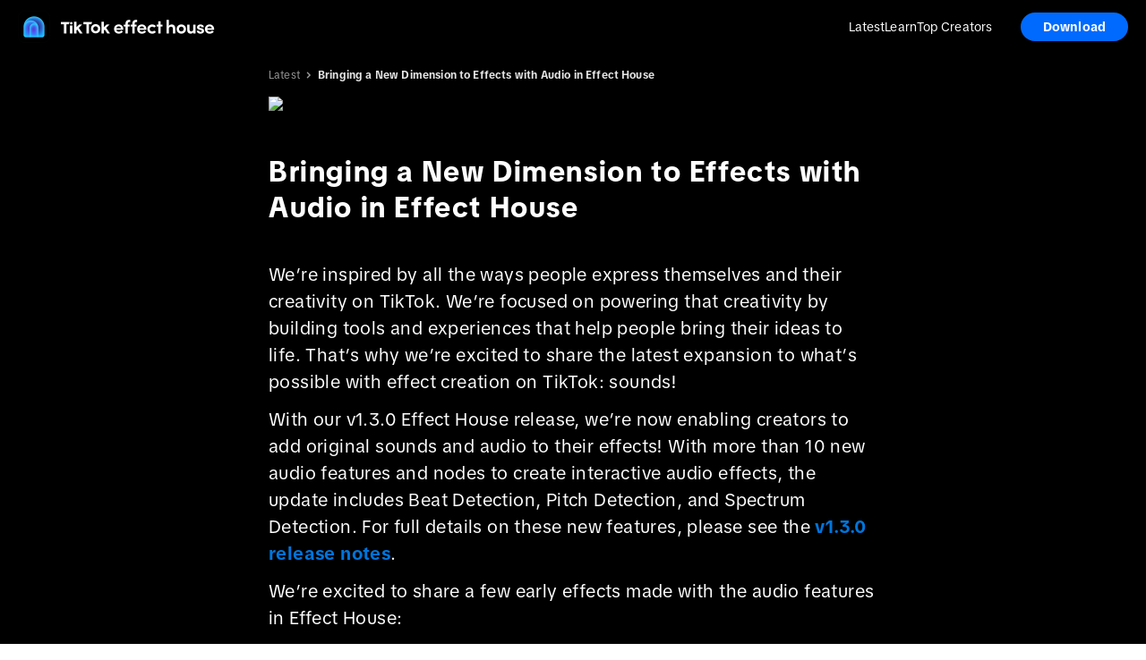

--- FILE ---
content_type: text/html
request_url: https://effecthouse.tiktok.com/latest/audio-effects
body_size: 11693
content:
<!DOCTYPE html><html lang="en" dir="ltr"><head><meta charSet="utf-8"/><meta name="viewport" content="width=device-width,initial-scale=1"/><title>Bringing a New Dimension to Effects with Audio in Effect House | TikTok effect house</title><link rel="stylesheet" href="https://lf16-tiktok-common.tiktokcdn-us.com/obj/tiktok-web-common-tx/ttep/static/tiktok_effect_webapp/build/_assets/app-8a7bc8472d331e8c-41170ea9f299412d75068ec5351f519a51973c8c.css"/><link rel="stylesheet" href="https://lf16-tiktok-common.tiktokcdn-us.com/obj/tiktok-web-common-tx/ttep/static/tiktok_effect_webapp/build/_assets/index-ca9e32e4cd968ba6-41170ea9f299412d75068ec5351f519a51973c8c.css"/><link rel="stylesheet" href="https://lf16-tiktok-common.tiktokcdn-us.com/obj/tiktok-web-common-tx/ttep/static/tiktok_effect_webapp/build/_assets/webapp-26f08aeacf2e992f-41170ea9f299412d75068ec5351f519a51973c8c.css"/><link rel="stylesheet" href="https://lf16-tiktok-common.tiktokcdn-us.com/obj/tiktok-web-common-tx/ttep/static/tiktok_effect_webapp/build/_assets/styles-2beda39eb99dd8bd-41170ea9f299412d75068ec5351f519a51973c8c.css"/><script type="application/json" id="slardar-config">{"sdkUrl":"https://lf16-cdn-tos.tiktokcdn-us.com/obj/static-tx/slardar/fe/sdk-web/browser.oci.js","disableInit":true,"slardarClient":"SlardarWeb","bid":"ttep_webapp"}</script><script src="https://lf16-cdn-tos.tiktokcdn-us.com/obj/static-tx/tiktok-infra/csp/sdk-pre/slardar.web.pre.js"></script><link rel="shortcut icon" href="https://sf16-va.tiktokcdn.com/obj/eden-va2/wlaa/ljhwZthlaukjlkulzlp/effecthouse-icon-48x48.png" type="image/x-icon"/></head><body><style data-emotion="css t7c7do">.css-t7c7do{position:absolute;background-color:#000;top:0;left:0;height:60px;width:100%;}</style><div class="css-t7c7do"></div><style data-emotion="css 1mduzzn">.css-1mduzzn{z-index:1050;position:-webkit-sticky;position:sticky;top:0;width:100%;}</style><div class="css-1mduzzn"><style data-emotion="css 18qnsl6">.css-18qnsl6{position:relative;z-index:1051;background:#000;}@media (min-width: 768px){.css-18qnsl6{background:rgba(0, 0, 0, 0.75);-webkit-backdrop-filter:blur(40px);backdrop-filter:blur(40px);}}</style><div class="css-18qnsl6"><style data-emotion="css n6ti0m">.css-n6ti0m{display:-webkit-box;display:-webkit-flex;display:-ms-flexbox;display:flex;-webkit-align-items:center;-webkit-box-align:center;-ms-flex-align:center;align-items:center;-webkit-box-pack:justify;-webkit-justify-content:space-between;justify-content:space-between;width:calc(100% - 40px);max-width:1280px;height:60px;margin:0 auto;}</style><div class="css-n6ti0m"><a href="/" aria-label="TikTok Effect House" title="TikTok Effect House"><img src="https://lf16-tiktok-common.tiktokcdn-us.com/obj/tiktok-web-common-tx/ttep/static/tiktok_effect_webapp/build/_assets/effect-house-blue-logo-8c52065829c53c56-41170ea9f299412d75068ec5351f519a51973c8c.png" alt="TikTok Effect House" style="height:36px"/></a><div style="flex-grow:1"></div><style data-emotion="css 1gjs1hv">.css-1gjs1hv{display:none;-webkit-margin-end:32px;margin-inline-end:32px;}.css-1gjs1hv a{font-size:14px;font-weight:400;line-height:130%;letter-spacing:0.094px;color:#fff;-webkit-text-decoration:none;text-decoration:none;}.css-1gjs1hv a:hover{-webkit-text-decoration:underline;text-decoration:underline;}@media (min-width: 768px){.css-1gjs1hv{display:-webkit-box;display:-webkit-flex;display:-ms-flexbox;display:flex;-webkit-align-items:center;-webkit-box-align:center;-ms-flex-align:center;align-items:center;gap:32px;}}</style><div class="css-1gjs1hv"><a href="https://effecthouse.tiktok.com/latest?enter_method=top_navigation" aria-label="Latest" title="Latest">Latest</a><a href="https://effecthouse.tiktok.com/learn?enter_method=top_navigation" aria-label="Learn" title="Learn" target="_blank">Learn</a><a href="https://effecthouse.tiktok.com/top-creators?enter_method=top_navigation" aria-label="Top Creators" title="Top Creators">Top Creators</a></div><style data-emotion="css bq6zc0">.css-bq6zc0{display:none;}@media (min-width: 768px){.css-bq6zc0{display:block;}}</style><div class="css-bq6zc0"><style data-emotion="css 10i8low">.css-10i8low{border:none;outline:none;display:-webkit-box;display:-webkit-flex;display:-ms-flexbox;display:flex;-webkit-align-items:center;-webkit-box-align:center;-ms-flex-align:center;align-items:center;-webkit-box-pack:center;-ms-flex-pack:center;-webkit-justify-content:center;justify-content:center;box-sizing:border-box;border-radius:100px;background:rgba(0, 106, 255, 1);-webkit-transition:-webkit-transform 0.2s ease-in-out;transition:transform 0.2s ease-in-out;padding:7px 12px;min-width:120px;font-size:14px;font-weight:600;line-height:130%;letter-spacing:0.094px;text-align:center;color:#fff;}.css-10i8low:hover{-webkit-transform:scale(0.99);-moz-transform:scale(0.99);-ms-transform:scale(0.99);transform:scale(0.99);}</style><button data-testid="windows-download-button" class="css-10i8low">Download</button></div><style data-emotion="css abg3a2">.css-abg3a2{display:block;}.css-abg3a2 svg{height:24px;width:24px;color:rgba(255, 255, 255, 0.9);}@media (min-width: 768px){.css-abg3a2{display:none;}}</style><button data-testid="dropdown-menu-controls" class="css-abg3a2"><svg fill="currentColor" viewBox="0 0 48 48" xmlns="http://www.w3.org/2000/svg" width="1em" height="1em"><path d="M5 11a1 1 0 0 1 1-1h36a1 1 0 0 1 1 1v2a1 1 0 0 1-1 1H6a1 1 0 0 1-1-1v-2Zm0 12a1 1 0 0 1 1-1h36a1 1 0 0 1 1 1v2a1 1 0 0 1-1 1H6a1 1 0 0 1-1-1v-2Zm1 11a1 1 0 0 0-1 1v2a1 1 0 0 0 1 1h36a1 1 0 0 0 1-1v-2a1 1 0 0 0-1-1H6Z"></path></svg></button></div></div><style data-emotion="css 4boluh">.css-4boluh{display:-webkit-box;display:-webkit-flex;display:-ms-flexbox;display:flex;position:fixed;z-index:1050;top:60px;box-sizing:border-box;padding:20px 28px;background:var(--Background-Bg0, #121212);-webkit-flex-direction:column;-ms-flex-direction:column;flex-direction:column;gap:24px;overflow:hidden;width:100%;-webkit-transition:none;transition:none;-webkit-transform:translateY(-100%);-moz-transform:translateY(-100%);-ms-transform:translateY(-100%);transform:translateY(-100%);}.css-4boluh *{opacity:0;-webkit-transition:none;transition:none;}.css-4boluh a{font-size:18px;font-weight:600;line-height:130%;letter-spacing:-0.083px;color:#fff;}.css-4boluh a:hover{-webkit-text-decoration:underline;text-decoration:underline;}@media (min-width: 768px){.css-4boluh{display:none;}}</style><div class="css-4boluh"><a href="https://effecthouse.tiktok.com/latest?enter_method=top_navigation" aria-label="Latest" title="Latest">Latest</a><a href="https://effecthouse.tiktok.com/learn?enter_method=top_navigation" aria-label="Learn" title="Learn" target="_blank">Learn</a><a href="https://effecthouse.tiktok.com/top-creators?enter_method=top_navigation" aria-label="Top Creators" title="Top Creators">Top Creators</a></div><style data-emotion="css 1pkhkbt">.css-1pkhkbt{position:fixed;z-index:1049;height:100%;width:100%;top:0;bottom:0;background:rgb(0 0 0 / 60%);-webkit-transition:none;transition:none;visibility:hidden;opacity:0;}</style><div data-testid="mask" class="css-1pkhkbt"></div></div><style data-emotion="css 5yez78">.css-5yez78{display:-webkit-box;display:-webkit-flex;display:-ms-flexbox;display:flex;-webkit-box-flex-flow:column nowrap;-webkit-flex-flow:column nowrap;-ms-flex-flow:column nowrap;flex-flow:column nowrap;min-height:calc(100vh - 230px);background:#000;-webkit-box-pack:start;-ms-flex-pack:start;-webkit-justify-content:flex-start;justify-content:flex-start;-webkit-align-items:center;-webkit-box-align:center;-ms-flex-align:center;align-items:center;}</style><div class="css-5yez78"><style data-emotion="css 16vqxuy">.css-16vqxuy{box-sizing:border-box;width:100%;margin:0 auto;background:transparent;overflow:hidden;padding:0 16px;-webkit-box-flex:1;-webkit-flex-grow:1;-ms-flex-positive:1;flex-grow:1;background:#000;padding:0 32px;overflow:visible;padding:0;}.css-16vqxuy [data-scroll-locked][data-scroll-locked]{overflow:unset!important;margin:unset!important;}</style><div class="css-16vqxuy"><style data-emotion="css jax6j2">.css-jax6j2{width:100%;display:-webkit-box;display:-webkit-flex;display:-ms-flexbox;display:flex;-webkit-flex-direction:column;-ms-flex-direction:column;flex-direction:column;-webkit-align-items:center;-webkit-box-align:center;-ms-flex-align:center;align-items:center;background:#000;box-sizing:border-box;padding:0 16px;}</style><div class="css-jax6j2"><style data-emotion="css mmkdt9">.css-mmkdt9{margin:0px;margin-bottom:28px;margin-top:24px;color:#fff;width:100%;}@media screen and (min-width: 768px){.css-mmkdt9{max-width:680px;margin-bottom:40px;margin-top:12px;}}</style><div class="css-mmkdt9"><style data-emotion="css a9hefe">.css-a9hefe{width:100%;height:24px;border-radius:Corner Radius/Control Small;gap:2px;background:#000;margin-bottom:12px;display:-webkit-box;display:-webkit-flex;display:-ms-flexbox;display:flex;-webkit-align-items:center;-webkit-box-align:center;-ms-flex-align:center;align-items:center;-webkit-box-pack:left;-ms-flex-pack:left;-webkit-justify-content:flex-left;justify-content:flex-left;}</style><div class="css-a9hefe"><style data-emotion="css b0jey">.css-b0jey{font-size:12px;font-weight:400;line-height:130%;letter-spacing:0.161px;text-align:center;vertical-align:middle;color:#ffffff99;}</style><a class="css-b0jey" href="/latest">Latest</a><style data-emotion="css 1nyk7p4">.css-1nyk7p4{width:8px;height:8px;-webkit-transform:rotate(-90deg);-moz-transform:rotate(-90deg);-ms-transform:rotate(-90deg);transform:rotate(-90deg);-webkit-filter:sepia(0%) saturate(0%) hue-rotate(0deg) brightness(100%) contrast(100%);filter:sepia(0%) saturate(0%) hue-rotate(0deg) brightness(100%) contrast(100%);opacity:0.6;margin:0 6px;}</style><img src="https://lf16-tiktok-common.tiktokcdn-us.com/obj/tiktok-web-common-tx/ttep/static/tiktok_effect_webapp/build/_assets/chevron_down_small_fill-feffeeb411defc61-41170ea9f299412d75068ec5351f519a51973c8c.svg" class="css-1nyk7p4"/><style data-emotion="css rx2xym">.css-rx2xym{font-size:12px;font-weight:600;line-height:130%;letter-spacing:0.161px;text-align:center;vertical-align:middle;color:#ffffffe5;}</style><div class="css-rx2xym">Bringing a New Dimension to Effects with Audio in Effect House</div></div><style data-emotion="css 19ch9m4">.css-19ch9m4{width:100%;object-fit:contain;object-position:center;border-radius:6px;margin-bottom:28px;}@media screen and (min-width: 768px){.css-19ch9m4{margin-bottom:48px;}}</style><img src="https://p16-ttark.tiktokcdn-us.com/tos-useast5-i-1rzkm2vceq-tx/65b6626dfa9581b0df925d9b8cebb4ec.jpg~tplv-1rzkm2vceq-default:0:0:q75.image" class="css-19ch9m4"/><style data-emotion="css fu0pnq">.css-fu0pnq{font-family:var(--tux-fontFamilyHeading);color:#fff;display:block;font-size:32px;font-style:normal;font-weight:700;line-height:125%;letter-spacing:0.32px;margin:0px;margin-bottom:28px;}@media screen and (min-width: 768px){.css-fu0pnq{letter-spacing:1.6px;margin-bottom:40px;}}</style><h1 class="css-fu0pnq">Bringing a New Dimension to Effects with Audio in Effect House</h1><style data-emotion="css hzigvc">.css-hzigvc{color:#fff;font-family:var(--tux-fontFamily-Body);font-size:16px;font-style:normal;font-weight:300;line-height:24px;letter-spacing:0.32px;margin:0px;margin-bottom:12px;}@media screen and (min-width: 768px){.css-hzigvc{font-size:20px;line-height:30px;letter-spacing:0.4px;}}</style><p class="css-hzigvc"><span>We’re inspired by all the ways people express themselves and their creativity on TikTok. We’re focused on powering that creativity by building tools and experiences that help people bring their ideas to life. That’s why we’re excited to share the latest expansion to what’s possible with effect creation on TikTok: sounds!</span></p><p class="css-hzigvc"><span>With our v1.3.0 Effect House release, we’re now enabling creators to add original sounds and audio to their effects! With more than 10 new audio features and nodes to create interactive audio effects, the update includes Beat Detection, Pitch Detection, and Spectrum Detection. For full details on these new features, please see the <style data-emotion="css cowl2k">.css-cowl2k{color:#0075dc;font-family:var(--tux-fontFamily-Body);font-size:16px;font-style:normal;font-weight:700;line-height:24px;letter-spacing:0.32px;}@media screen and (min-width: 768px){.css-cowl2k{font-size:20px;font-weight:600;line-height:30px;letter-spacing:0.4px;}}</style><a href="https://effecthouse.tiktok.com/latest/release-notes-latest" target="_blank" rel="nofollow noreferrer" class="syl-link css-cowl2k" data-anchor-id="">v1.3.0 release notes</a>.</span></p><p class="css-hzigvc"><span>We’re excited to share a few early effects made with the audio features in Effect House:</span></p><p class="css-hzigvc"><br/></p><div class="syl-embed-code"><style data-emotion="css mlx528">.css-mlx528{display:-webkit-box;display:-webkit-flex;display:-ms-flexbox;display:flex;width:100%;-webkit-align-self:stretch;-ms-flex-item-align:stretch;align-self:stretch;margin-bottom:12px;-webkit-box-flex-wrap:wrap;-webkit-flex-wrap:wrap;-ms-flex-wrap:wrap;flex-wrap:wrap;-webkit-box-pack:space-around;-ms-flex-pack:space-around;-webkit-justify-content:space-around;justify-content:space-around;gap:4px;}@media screen and (min-width: 768px){.css-mlx528{gap:10px;}}</style><div class="css-mlx528"><style data-emotion="css 1op4rqj">.css-1op4rqj{display:-webkit-box;display:-webkit-flex;display:-ms-flexbox;display:flex;aspect-ratio:9/16;width:calc((100% - 4px) / 2);max-height:408px;min-height:360px;min-width:150px;}@media screen and (min-width: 768px){.css-1op4rqj{height:408px;width:calc((100% - 20px) / 3);}}</style><div class="css-1op4rqj"><style data-emotion="css 9q578w">.css-9q578w{border:0px;width:100%;height:100%;aspect-ratio:9/16;}</style><iframe src="https://www.tiktok.com/embed/v3/7101375208120012037?loop=1" class="css-9q578w"></iframe></div><div class="css-1op4rqj"><iframe src="https://www.tiktok.com/embed/v3/7097515587030502657?loop=1" class="css-9q578w"></iframe></div></div>
</div><div class="syl-embed-code"><div class="css-mlx528"><div class="css-1op4rqj"><iframe src="https://www.tiktok.com/embed/v3/7102306672894299394?loop=1" class="css-9q578w"></iframe></div><div class="css-1op4rqj"><iframe src="https://www.tiktok.com/embed/v3/7100961045749058859?loop=1" class="css-9q578w"></iframe></div></div></div><p class="css-hzigvc"><br/></p><p class="css-hzigvc"><span>This release is just the start of audio in Effect House, and we plan to launch a robust set of audio features and capabilities in future releases. We can’t wait to see — and hear — what you build with the latest Effect House update!</span></p><p class="css-hzigvc"><span>To download the newest version of Effect House, </span>click the download button on the top navigation bar.</p></div></div></div></div><style data-emotion="css 1m1b9rn">.css-1m1b9rn{width:100%;display:-webkit-box;display:-webkit-flex;display:-ms-flexbox;display:flex;-webkit-box-pack:center;-ms-flex-pack:center;-webkit-justify-content:center;justify-content:center;-webkit-align-items:center;-webkit-box-align:center;-ms-flex-align:center;align-items:center;background:#0f0f0f;padding:48px 70px;}</style><div class="css-1m1b9rn"><style data-emotion="css 1vy10tk">.css-1vy10tk{width:100%;max-width:1280px;height:-webkit-fit-content;height:-moz-fit-content;height:fit-content;box-sizing:border-box;display:grid;grid-template-columns:1fr;grid-template-rows:auto auto auto auto;grid-template-areas:'logo' 'language' 'links' 'copyright';row-gap:16px;-webkit-align-items:center;-webkit-box-align:center;-ms-flex-align:center;align-items:center;justify-items:center;}@media (min-width: 768px){.css-1vy10tk{grid-template-columns:1fr 1fr;grid-template-rows:auto auto;grid-template-areas:'logo language' 'copyright links';row-gap:24px;justify-items:stretch;min-height:74px;}}</style><div class="css-1vy10tk"><style data-emotion="css gzpxx7">.css-gzpxx7{grid-area:logo;}</style><div class="css-gzpxx7"><div><svg xmlns="http://www.w3.org/2000/svg" width="101" height="28" viewBox="0 0 101 28" fill="none"><path d="M39.382 9.63863C39.382 8.52183 40.2866 7.61482 41.4038 7.61482C42.5209 7.61482 43.4255 8.52029 43.4255 9.63863C43.4255 10.757 42.5209 11.6624 41.4038 11.6624C40.2866 11.6624 39.382 10.757 39.382 9.63863ZM59.3189 11.212L59.795 11.2043H63.3978V24.4871H67.4613V11.2058H71.0009L72.1535 7.61482H59.3158L59.3189 11.212ZM39.4128 23.9086V24.4824H43.4055L43.4162 23.4243L43.4116 13.3469V12.9813H39.3882V13.3469L39.4128 23.9086ZM45.5212 24.1045V24.4639L49.5215 24.4716V20.023L50.7142 18.8692L54.4772 24.4701H58.9028L53.2645 16.3965L58.2988 11.5066H53.5049L49.4845 15.4216V7.56392H45.5073V8.35987L45.5212 24.1014V24.1045ZM85.6153 24.1199V24.4794H89.6156V20.0307L90.8067 18.8769L94.5744 24.4778H99L93.354 16.4042L98.3852 11.5082H93.5913L89.5786 15.4216L89.5678 8.25652V7.56392H85.5922V8.35987L85.6168 24.1184L85.6153 24.1199ZM70.6218 20.3083C70.967 21.1536 71.477 21.9234 72.1211 22.5697C72.7653 23.2176 73.5311 23.7297 74.3755 24.0783C75.2185 24.4269 76.123 24.6043 77.0368 24.6012C78.4021 24.5981 79.735 24.1909 80.8691 23.432C82.0033 22.6715 82.8878 21.5933 83.4102 20.3299C83.9326 19.0681 84.0697 17.6783 83.8047 16.3379C83.5396 14.9974 82.8847 13.7665 81.9216 12.7977C80.9585 11.829 79.7304 11.1688 78.3928 10.8989C77.0553 10.6289 75.6669 10.7601 74.4033 11.2783C73.1397 11.7966 72.0595 12.6774 71.2952 13.8096C70.5309 14.9419 70.1194 16.2762 70.1117 17.6413C70.104 18.5545 70.2782 19.4615 70.6233 20.3068L70.6218 20.3083ZM80.1588 17.6367C80.1603 19.5031 78.8828 20.9901 77.009 20.9917C75.1352 20.9932 73.8824 19.517 73.8824 17.649C73.8824 15.781 75.1445 14.3171 77.009 14.3156C78.8736 14.314 80.1588 15.7748 80.1588 17.6428V17.6367ZM25.9202 11.2136L30.0007 11.2058V24.4778H34.0488V11.2058H37.3079L38.4605 7.61482H25.9187V11.2136H25.9202ZM21.8567 7.55621C20.4375 7.51302 19.1524 6.83276 18.1831 5.92421C17.653 5.41826 17.2339 4.80895 16.9503 4.13487C16.6668 3.45924 16.5266 2.7327 16.5374 2H12.5879V17.2294C12.5879 19.7175 11.0978 21.183 9.26868 21.183C8.78328 21.1876 8.30251 21.0873 7.86025 20.8868C7.418 20.6863 7.02505 20.3916 6.70916 20.0214C6.39326 19.6528 6.16212 19.2193 6.03268 18.7504C5.9017 18.283 5.8755 17.7909 5.95563 17.3127C6.03576 16.833 6.21914 16.378 6.49343 15.9769C6.76772 15.5758 7.12676 15.2411 7.54436 14.9943C7.96195 14.7475 8.42886 14.5948 8.91272 14.5485C9.39658 14.5022 9.88353 14.5624 10.3412 14.7244V10.703C9.98831 10.6259 9.62927 10.5873 9.26868 10.5888C7.83097 10.5888 6.42716 11.0146 5.23138 11.8136C4.0356 12.6126 3.10487 13.7479 2.55475 15.0776C2.00308 16.4073 1.85978 17.8696 2.13869 19.281C2.41914 20.6924 3.11103 21.9882 4.12652 23.0062C5.14201 24.0243 6.43795 24.7169 7.84638 24.9976C9.25636 25.2784 10.7172 25.1349 12.0455 24.5842C13.3738 24.0336 14.5079 23.1019 15.3061 21.9049C16.1044 20.7094 16.5312 19.3026 16.5312 17.8634V9.66639C18.0614 10.7261 19.8905 11.2259 21.8429 11.2614L21.8567 7.55621Z" fill="#FDFEFE"></path></svg></div></div><style data-emotion="css 1rnm34d">.css-1rnm34d{grid-area:copyright;color:#fff;font-size:11px;font-weight:400;line-height:130%;letter-spacing:0.195px;color:var(--Text-Description, rgba(255, 255, 255, 0.60));}</style><div class="css-1rnm34d">Copyright © 2026. All rights reserved.</div><style data-emotion="css p96c98">.css-p96c98{grid-area:language;display:-webkit-box;display:-webkit-flex;display:-ms-flexbox;display:flex;}@media (min-width: 768px){.css-p96c98{-webkit-box-pack:end;-ms-flex-pack:end;-webkit-justify-content:flex-end;justify-content:flex-end;}}</style><div class="css-p96c98"><style data-emotion="css 17bwlhm">.css-17bwlhm{display:-webkit-box;display:-webkit-flex;display:-ms-flexbox;display:flex;-webkit-align-items:center;-webkit-box-align:center;-ms-flex-align:center;align-items:center;-webkit-box-pack:justify;-webkit-justify-content:space-between;justify-content:space-between;width:220px;max-width:100%;box-sizing:border-box;padding:8px 10px;border-radius:var(--Corner-Radius-Control-Small, 5px);border:1px solid var(--line-mask-divider-dark, rgba(0, 0, 0, 0.4));background:rgb(34, 34, 34);cursor:pointer;}.css-17bwlhm svg{height:16px;width:16px;color:rgba(255, 255, 255, 0.6);}</style><button type="button" role="combobox" aria-controls="" aria-expanded="false" aria-autocomplete="none" dir="ltr" data-state="closed" class="css-17bwlhm"><style data-emotion="css 165wk3a">.css-165wk3a{font-size:12px;font-weight:400;line-height:130%;letter-spacing:0.161px;color:var(--Text-Title, rgba(255, 255, 255, 0.9));}</style><span class="css-165wk3a">English</span><svg fill="currentColor" viewBox="0 0 48 48" xmlns="http://www.w3.org/2000/svg" width="1em" height="1em"><path d="m24 28.75 13.67-13.67a1 1 0 0 1 1.41 0l1.84 1.84a1 1 0 0 1 0 1.41L24.71 34.54a1 1 0 0 1-1.42 0L7.1 18.34a1 1 0 0 1 0-1.42l1.83-1.84a1 1 0 0 1 1.41 0L24 28.75Z"></path></svg></button><select aria-hidden="true" tabindex="-1" style="position:absolute;border:0;width:1px;height:1px;padding:0;margin:-1px;overflow:hidden;clip:rect(0, 0, 0, 0);white-space:nowrap;word-wrap:normal"></select></div><style data-emotion="css 13bh2de">.css-13bh2de{grid-area:links;color:#fff;display:-webkit-box;display:-webkit-flex;display:-ms-flexbox;display:flex;-webkit-flex-direction:column;-ms-flex-direction:column;flex-direction:column;gap:8px;}@media (min-width: 480px){.css-13bh2de{-webkit-flex-direction:row;-ms-flex-direction:row;flex-direction:row;gap:16px;}}@media (min-width: 768px){.css-13bh2de{-webkit-box-pack:end;-ms-flex-pack:end;-webkit-justify-content:flex-end;justify-content:flex-end;}}</style><div class="css-13bh2de"><style data-emotion="css usmtdm">.css-usmtdm{font-size:11px;font-weight:400;line-height:130%;letter-spacing:0.195px;text-align:center;color:var(--Text-Title, rgba(255, 255, 255, 0.9));-webkit-text-decoration:none;text-decoration:none;cursor:pointer;white-space:nowrap;}.css-usmtdm:hover,.css-usmtdm:focus,.css-usmtdm:active{-webkit-text-decoration:underline;text-decoration:underline;}</style><a href="https://www.tiktok.com/about?lang=en&amp;enter_method=bottom_navigation" target="_blank" rel="noreferrer" title="About TikTok" class="css-usmtdm">About TikTok</a><a href="https://support.tiktok.com/?lang=en&amp;enter_method=bottom_navigation" target="_blank" rel="noreferrer" title="TikTok Help Center" class="css-usmtdm">Help Center</a><a href="https://lifeattiktok.com/m/?lang=en&amp;enter_method=bottom_navigation" target="_blank" rel="noreferrer" title="TikTok Careers" class="css-usmtdm">Careers</a><a href="https://www.tiktok.com/contact?lang=en&amp;enter_method=bottom_navigation" target="_blank" rel="noreferrer" title="Contact TikTok Support" class="css-usmtdm">Contact</a><a href="https://www.tiktok.com/legal/report/feedback?lang=en&amp;enter_method=bottom_navigation" target="_blank" rel="noreferrer" title="Contact TikTok Legal" class="css-usmtdm">Legal</a><a href="https://effecthouse.tiktok.com/learn/guides/support/terms-of-service?lang=en&amp;enter_method=bottom_navigation" target="_blank" rel="noreferrer" title="Effect House Terms of Service" class="css-usmtdm">Terms of Service</a><a href="https://www.tiktok.com/legal/privacy-policy?lang=en&amp;enter_method=bottom_navigation" target="_blank" rel="noreferrer" title="TikTok Privacy Policy" class="css-usmtdm">Privacy Policy</a><a href="https://www.tiktok.com/legal/page/global/tiktok-website-cookies-policy/en?lang=en&amp;enter_method=bottom_navigation" target="_blank" rel="noreferrer" title="TikTok Cookies Policy" class="css-usmtdm">Cookies</a></div></div></div><script type="application/json" data-ttark="__remixScroll">{"key":null}</script><script type="module" src="https://lf16-tiktok-common.tiktokcdn-us.com/obj/tiktok-web-common-tx/ttep/static/tiktok_effect_webapp/build/remixScrollRestoration-c2cd6cf0ff94edfa-41170ea9f299412d75068ec5351f519a51973c8c.js"></script><script id="__REGION__DATA__INJECTED__" type="application/json">{"VRegion":"us-ttp2","VGeo":"us","remixConfig":{"dev":{},"relativeAssetsBuildDirectory":"static/build/","routes":{"root":{"path":"","id":"root","file":"root.tsx"},"routes/internal.test":{"path":"internal/test","id":"routes/internal.test","parentId":"root","file":"routes/internal.test.tsx"},"routes/__tiktok":{"id":"routes/__tiktok","parentId":"root","file":"routes/__tiktok.tsx"},"routes/__webapp":{"id":"routes/__webapp","parentId":"root","file":"routes/__webapp.tsx"},"routes/internal":{"path":"internal","id":"routes/internal","parentId":"root","file":"routes/internal.tsx"},"routes/webview":{"path":"webview","id":"routes/webview","parentId":"root","file":"routes/webview.tsx"},"routes/home":{"path":"home","id":"routes/home","parentId":"root","file":"routes/home.tsx"},"routes/ttep":{"path":"ttep","id":"routes/ttep","parentId":"root","file":"routes/ttep.tsx"},"routes/$":{"path":"*","id":"routes/$","parentId":"root","file":"routes/$.tsx"},"routes/prefetch/webview/badge-mission-popup":{"path":"prefetch/webview/badge-mission-popup","id":"routes/prefetch/webview/badge-mission-popup","parentId":"root","file":"routes/prefetch/webview/badge-mission-popup.tsx"},"routes/__tiktok/editor-pro/redirect":{"path":"editor-pro/redirect","id":"routes/__tiktok/editor-pro/redirect","parentId":"routes/__tiktok","file":"routes/__tiktok/editor-pro/redirect.tsx"},"routes/__tiktok/sticker/$name_id":{"path":"sticker/:name_id","id":"routes/__tiktok/sticker/$name_id","parentId":"routes/__tiktok","file":"routes/__tiktok/sticker/$name_id.tsx"},"routes/__tiktok/effect/$":{"path":"effect/*","id":"routes/__tiktok/effect/$","parentId":"routes/__tiktok","file":"routes/__tiktok/effect/$.tsx"},"routes/__webapp/rewards/intercept/index":{"path":"rewards/intercept","index":true,"id":"routes/__webapp/rewards/intercept/index","parentId":"routes/__webapp","file":"routes/__webapp/rewards/intercept/index.tsx"},"routes/__webapp/events/openhouse/index":{"path":"events/openhouse","index":true,"id":"routes/__webapp/events/openhouse/index","parentId":"routes/__webapp","file":"routes/__webapp/events/openhouse/index.tsx"},"routes/__webapp/redirect/ame-campaign":{"path":"redirect/ame-campaign","id":"routes/__webapp/redirect/ame-campaign","parentId":"routes/__webapp","file":"routes/__webapp/redirect/ame-campaign.tsx"},"routes/__webapp/rewards/center/index":{"path":"rewards/center","index":true,"id":"routes/__webapp/rewards/center/index","parentId":"routes/__webapp","file":"routes/__webapp/rewards/center/index.tsx"},"routes/__webapp/top-creators/index":{"path":"top-creators","index":true,"id":"routes/__webapp/top-creators/index","parentId":"routes/__webapp","file":"routes/__webapp/top-creators/index.tsx"},"routes/__webapp/redirect/app-page":{"path":"redirect/app-page","id":"routes/__webapp/redirect/app-page","parentId":"routes/__webapp","file":"routes/__webapp/redirect/app-page.tsx"},"routes/__webapp/rewards/index":{"path":"rewards","index":true,"id":"routes/__webapp/rewards/index","parentId":"routes/__webapp","file":"routes/__webapp/rewards/index.tsx"},"routes/__webapp/tool/login":{"path":"tool/login","id":"routes/__webapp/tool/login","parentId":"routes/__webapp","file":"routes/__webapp/tool/login.tsx"},"routes/__webapp/download":{"path":"download","id":"routes/__webapp/download","parentId":"routes/__webapp","file":"routes/__webapp/download.tsx"},"routes/__webapp/download/previous-versions/index":{"path":"previous-versions","index":true,"id":"routes/__webapp/download/previous-versions/index","parentId":"routes/__webapp/download","file":"routes/__webapp/download/previous-versions/index.tsx"},"routes/__webapp/download/index":{"index":true,"id":"routes/__webapp/download/index","parentId":"routes/__webapp/download","file":"routes/__webapp/download/index.tsx"},"routes/__webapp/feedback":{"path":"feedback","id":"routes/__webapp/feedback","parentId":"routes/__webapp","file":"routes/__webapp/feedback.tsx"},"routes/__webapp/latest":{"path":"latest","id":"routes/__webapp/latest","parentId":"routes/__webapp","file":"routes/__webapp/latest.tsx"},"routes/__webapp/latest/release-notes-latest":{"path":"release-notes-latest","id":"routes/__webapp/latest/release-notes-latest","parentId":"routes/__webapp/latest","file":"routes/__webapp/latest/release-notes-latest.tsx"},"routes/__webapp/latest/$category.$slug":{"path":":category/:slug","id":"routes/__webapp/latest/$category.$slug","parentId":"routes/__webapp/latest","file":"routes/__webapp/latest/$category.$slug.tsx"},"routes/__webapp/latest/$slug":{"path":":slug","id":"routes/__webapp/latest/$slug","parentId":"routes/__webapp/latest","file":"routes/__webapp/latest/$slug.tsx"},"routes/__webapp/latest/index":{"index":true,"id":"routes/__webapp/latest/index","parentId":"routes/__webapp/latest","file":"routes/__webapp/latest/index.tsx"},"routes/__webapp/latest/404":{"path":"404","id":"routes/__webapp/latest/404","parentId":"routes/__webapp/latest","file":"routes/__webapp/latest/404.tsx"},"routes/__webapp/latest/$":{"path":"*","id":"routes/__webapp/latest/$","parentId":"routes/__webapp/latest","file":"routes/__webapp/latest/$.tsx"},"routes/__webapp/portal":{"path":"portal","id":"routes/__webapp/portal","parentId":"routes/__webapp","file":"routes/__webapp/portal.tsx"},"routes/__webapp/portal/effect/$effectId.v.$version":{"path":"effect/:effectId/v/:version","id":"routes/__webapp/portal/effect/$effectId.v.$version","parentId":"routes/__webapp/portal","file":"routes/__webapp/portal/effect/$effectId.v.$version.tsx"},"routes/__webapp/portal/effect/$effectId":{"path":"effect/:effectId","id":"routes/__webapp/portal/effect/$effectId","parentId":"routes/__webapp/portal","file":"routes/__webapp/portal/effect/$effectId.tsx"},"routes/__webapp/portal/terms-of-service":{"path":"terms-of-service","id":"routes/__webapp/portal/terms-of-service","parentId":"routes/__webapp/portal","file":"routes/__webapp/portal/terms-of-service.tsx"},"routes/__webapp/portal/switch-account":{"path":"switch-account","id":"routes/__webapp/portal/switch-account","parentId":"routes/__webapp/portal","file":"routes/__webapp/portal/switch-account.tsx"},"routes/__webapp/portal/badges":{"path":"badges","id":"routes/__webapp/portal/badges","parentId":"routes/__webapp/portal","file":"routes/__webapp/portal/badges.tsx"},"routes/__webapp/portal/index":{"index":true,"id":"routes/__webapp/portal/index","parentId":"routes/__webapp/portal","file":"routes/__webapp/portal/index.tsx"},"routes/__webapp/index":{"index":true,"id":"routes/__webapp/index","parentId":"routes/__webapp","file":"routes/__webapp/index.tsx"},"routes/internal/webapp/article/$slug":{"path":"webapp/article/:slug","id":"routes/internal/webapp/article/$slug","parentId":"routes/internal","file":"routes/internal/webapp/article/$slug.tsx"},"routes/internal/webview":{"path":"webview","id":"routes/internal/webview","parentId":"routes/internal","file":"routes/internal/webview.tsx"},"routes/internal/webview/article/$slug":{"path":"article/:slug","id":"routes/internal/webview/article/$slug","parentId":"routes/internal/webview","file":"routes/internal/webview/article/$slug.tsx"},"routes/static/$":{"path":"static/*","id":"routes/static/$","parentId":"root","file":"routes/static/$.tsx"},"routes/webview/rewards/activity-submissions/$activityId":{"path":"rewards/activity-submissions/:activityId","id":"routes/webview/rewards/activity-submissions/$activityId","parentId":"routes/webview","file":"routes/webview/rewards/activity-submissions/$activityId.tsx"},"routes/webview/rewards/challenge-subtask-submit/index":{"path":"rewards/challenge-subtask-submit","index":true,"id":"routes/webview/rewards/challenge-subtask-submit/index","parentId":"routes/webview","file":"routes/webview/rewards/challenge-subtask-submit/index.tsx"},"routes/webview/analytics/effect/$effectId.v.$version":{"path":"analytics/effect/:effectId/v/:version","id":"routes/webview/analytics/effect/$effectId.v.$version","parentId":"routes/webview","file":"routes/webview/analytics/effect/$effectId.v.$version.tsx"},"routes/webview/manage-effect/update/$effectId":{"path":"manage-effect/update/:effectId","id":"routes/webview/manage-effect/update/$effectId","parentId":"routes/webview","file":"routes/webview/manage-effect/update/$effectId.tsx"},"routes/webview/manage-effect/share/$effectId":{"path":"manage-effect/share/:effectId","id":"routes/webview/manage-effect/share/$effectId","parentId":"routes/webview","file":"routes/webview/manage-effect/share/$effectId.tsx"},"routes/webview/terms-of-service/inline/index":{"path":"terms-of-service/inline","index":true,"id":"routes/webview/terms-of-service/inline/index","parentId":"routes/webview","file":"routes/webview/terms-of-service/inline/index.tsx"},"routes/webview/analytics/effect/$effectId":{"path":"analytics/effect/:effectId","id":"routes/webview/analytics/effect/$effectId","parentId":"routes/webview","file":"routes/webview/analytics/effect/$effectId.tsx"},"routes/webview/login/get-cookie-action":{"path":"login/get-cookie-action","id":"routes/webview/login/get-cookie-action","parentId":"routes/webview","file":"routes/webview/login/get-cookie-action.ts"},"routes/webview/manage-effect-v2/index":{"path":"manage-effect-v2","index":true,"id":"routes/webview/manage-effect-v2/index","parentId":"routes/webview","file":"routes/webview/manage-effect-v2/index.tsx"},"routes/webview/rewards/summary/index":{"path":"rewards/summary","index":true,"id":"routes/webview/rewards/summary/index","parentId":"routes/webview","file":"routes/webview/rewards/summary/index.tsx"},"routes/webview/user/profile-dropdown":{"path":"user/profile-dropdown","id":"routes/webview/user/profile-dropdown","parentId":"routes/webview","file":"routes/webview/user/profile-dropdown.tsx"},"routes/webview/badge-mission-popup":{"path":"badge-mission-popup","id":"routes/webview/badge-mission-popup","parentId":"routes/webview","file":"routes/webview/badge-mission-popup.tsx"},"routes/webview/badge-mission-popup/congrats":{"path":"congrats","id":"routes/webview/badge-mission-popup/congrats","parentId":"routes/webview/badge-mission-popup","file":"routes/webview/badge-mission-popup/congrats.tsx"},"routes/webview/badge-mission-popup/index":{"index":true,"id":"routes/webview/badge-mission-popup/index","parentId":"routes/webview/badge-mission-popup","file":"routes/webview/badge-mission-popup/index.tsx"},"routes/webview/manage-effect/index":{"path":"manage-effect","index":true,"id":"routes/webview/manage-effect/index","parentId":"routes/webview","file":"routes/webview/manage-effect/index.tsx"},"routes/webview/sound-library/index":{"path":"sound-library","index":true,"id":"routes/webview/sound-library/index","parentId":"routes/webview","file":"routes/webview/sound-library/index.tsx"},"routes/webview/tteh_copilot/index":{"path":"tteh_copilot","index":true,"id":"routes/webview/tteh_copilot/index","parentId":"routes/webview","file":"routes/webview/tteh_copilot/index.tsx"},"routes/webview/trends/templates":{"path":"trends/templates","id":"routes/webview/trends/templates","parentId":"routes/webview","file":"routes/webview/trends/templates.tsx"},"routes/webview/analytics/index":{"path":"analytics","index":true,"id":"routes/webview/analytics/index","parentId":"routes/webview","file":"routes/webview/analytics/index.tsx"},"routes/webview/trends/homepage":{"path":"trends/homepage","id":"routes/webview/trends/homepage","parentId":"routes/webview","file":"routes/webview/trends/homepage.tsx"},"routes/webview/login/v2/index":{"path":"login/v2","index":true,"id":"routes/webview/login/v2/index","parentId":"routes/webview","file":"routes/webview/login/v2/index.tsx"},"routes/webview/login/v3/index":{"path":"login/v3","index":true,"id":"routes/webview/login/v3/index","parentId":"routes/webview","file":"routes/webview/login/v3/index.tsx"},"routes/webview/rewards/index":{"path":"rewards","index":true,"id":"routes/webview/rewards/index","parentId":"routes/webview","file":"routes/webview/rewards/index.tsx"},"routes/webview/submit-effect":{"path":"submit-effect","id":"routes/webview/submit-effect","parentId":"routes/webview","file":"routes/webview/submit-effect.tsx"},"routes/webview/login/index":{"path":"login","index":true,"id":"routes/webview/login/index","parentId":"routes/webview","file":"routes/webview/login/index.tsx"},"routes/webview/aige/home":{"path":"aige/home","id":"routes/webview/aige/home","parentId":"routes/webview","file":"routes/webview/aige/home.tsx"},"routes/webview/aistudio":{"path":"aistudio","id":"routes/webview/aistudio","parentId":"routes/webview","file":"routes/webview/aistudio.tsx"},"routes/webview/aistudio/gallery":{"path":"gallery","id":"routes/webview/aistudio/gallery","parentId":"routes/webview/aistudio","file":"routes/webview/aistudio/gallery.tsx"},"routes/webview/aistudio/editor":{"path":"editor","id":"routes/webview/aistudio/editor","parentId":"routes/webview/aistudio","file":"routes/webview/aistudio/editor.tsx"},"routes/webview/aistudio/index":{"index":true,"id":"routes/webview/aistudio/index","parentId":"routes/webview/aistudio","file":"routes/webview/aistudio/index.tsx"},"routes/webview/aistudio/video":{"path":"video","id":"routes/webview/aistudio/video","parentId":"routes/webview/aistudio","file":"routes/webview/aistudio/video.tsx"},"routes/webview/aistudio/$":{"path":"*","id":"routes/webview/aistudio/$","parentId":"routes/webview/aistudio","file":"routes/webview/aistudio/$.tsx"},"routes/webview/$":{"path":"*","id":"routes/webview/$","parentId":"routes/webview","file":"routes/webview/$.tsx"},"routes/ttep/inapp/camera/add-yours/index":{"path":"inapp/camera/add-yours","index":true,"id":"routes/ttep/inapp/camera/add-yours/index","parentId":"routes/ttep","file":"routes/ttep/inapp/camera/add-yours/index.tsx"},"routes/ttep/inapp/acquisition/v1/index":{"path":"inapp/acquisition/v1","index":true,"id":"routes/ttep/inapp/acquisition/v1/index","parentId":"routes/ttep","file":"routes/ttep/inapp/acquisition/v1/index.tsx"},"routes/ttep/inapp/acquisition/v2/index":{"path":"inapp/acquisition/v2","index":true,"id":"routes/ttep/inapp/acquisition/v2/index","parentId":"routes/ttep","file":"routes/ttep/inapp/acquisition/v2/index.tsx"},"routes/ttep/inapp/creator-center/index":{"path":"inapp/creator-center","index":true,"id":"routes/ttep/inapp/creator-center/index","parentId":"routes/ttep","file":"routes/ttep/inapp/creator-center/index.tsx"},"routes/ttep/inapp/ame-incentive/index":{"path":"inapp/ame-incentive","index":true,"id":"routes/ttep/inapp/ame-incentive/index","parentId":"routes/ttep","file":"routes/ttep/inapp/ame-incentive/index.tsx"},"routes/ttep/inapp/photo-banner/index":{"path":"inapp/photo-banner","index":true,"id":"routes/ttep/inapp/photo-banner/index","parentId":"routes/ttep","file":"routes/ttep/inapp/photo-banner/index.tsx"},"routes/ttep/inapp/sandbox/nativeJSB":{"path":"inapp/sandbox/nativeJSB","id":"routes/ttep/inapp/sandbox/nativeJSB","parentId":"routes/ttep","file":"routes/ttep/inapp/sandbox/nativeJSB.tsx"},"routes/ttep/inapp/sandbox/schema":{"path":"inapp/sandbox/schema","id":"routes/ttep/inapp/sandbox/schema","parentId":"routes/ttep","file":"routes/ttep/inapp/sandbox/schema.tsx"},"routes/ttep/inapp/sandbox/index":{"path":"inapp/sandbox","index":true,"id":"routes/ttep/inapp/sandbox/index","parentId":"routes/ttep","file":"routes/ttep/inapp/sandbox/index.tsx"},"routes/ttep/inapp/camera/index":{"path":"inapp/camera","index":true,"id":"routes/ttep/inapp/camera/index","parentId":"routes/ttep","file":"routes/ttep/inapp/camera/index.tsx"}},"serverBuildTargetEntryModule":"export * from \"@remix-run/dev/server-build\";","serverDependenciesToBundle":[],"serverMainFields":["module","main"],"serverMinify":false,"serverMode":"production","serverModuleFormat":"esm","serverPlatform":"node","postcss":true,"tailwind":true,"watchPaths":[],"future":{"v3_fetcherPersist":false,"v3_relativeSplatPath":false,"v3_throwAbortReason":false,"unstable_singleFetch":false,"unstable_lazyRouteDiscovery":false},"ttarkServerInternalPackages":[{},{},{},{},{},{},"@remix-run/node"],"ttarkEnvironmentVariables":{"BUILD_TYPE":"online"},"legacyClient":{"browserslist":"supports es5","minifyTarget":"es5","transpileDependencies":[]},"modernClient":{"browserslist":{},"minifyTarget":"es6","transpileDependencies":[],"enabled":false},"deploy":{"vgeos":["us"]},"compliance":{"uploadSourceMapInTtpScm":true,"hasCSPRequirement":true},"ttarkCSSAutoImport":true,"capabilities":{"i18n":{"mode":"extract","namespaces":[{"spaceName":"web"}]},"slardar":{"bid":"ttep_webapp"},"compileInfo":{"BUILD_VERSION":"2.0.1.1461","BUILD_TYPE":"online"}},"enableBundleAnalyze":{"rules":["tt-inapp","tt-webapp"],"includeAuxiliary":true}},"regionExtraData":{"__REGION_DATA_SLARDAR__":{"domain":"mon16-normal-useast5.tiktokv.us","pluginPathPrefix":"https://lf16-cdn-tos.tiktokcdn-us.com/obj/static-tx/slardar/fe/sdk-web/plugins","release":"2.0.1.1461","bid":"ttep_webapp"}}}</script><link rel="modulepreload" href="https://lf16-tiktok-common.tiktokcdn-us.com/obj/tiktok-web-common-tx/ttep/static/tiktok_effect_webapp/build/entry.client-e8374a567f4b831b-41170ea9f299412d75068ec5351f519a51973c8c.js"/><link rel="modulepreload" href="https://lf16-tiktok-common.tiktokcdn-us.com/obj/tiktok-web-common-tx/ttep/static/tiktok_effect_webapp/build/runtime-03a35ed952d188f6-41170ea9f299412d75068ec5351f519a51973c8c.js"/><link rel="modulepreload" href="https://lf16-tiktok-common.tiktokcdn-us.com/obj/tiktok-web-common-tx/ttep/static/tiktok_effect_webapp/build/vendors/3399-a9ddf9847cc6fb79-41170ea9f299412d75068ec5351f519a51973c8c.js"/><link rel="modulepreload" href="https://lf16-tiktok-common.tiktokcdn-us.com/obj/tiktok-web-common-tx/ttep/static/tiktok_effect_webapp/build/vendors/73-700f4a651ac215e5-41170ea9f299412d75068ec5351f519a51973c8c.js"/><link rel="modulepreload" href="https://lf16-tiktok-common.tiktokcdn-us.com/obj/tiktok-web-common-tx/ttep/static/tiktok_effect_webapp/build/vendors/4032-ac775f196b8235ba-41170ea9f299412d75068ec5351f519a51973c8c.js"/><link rel="modulepreload" href="https://lf16-tiktok-common.tiktokcdn-us.com/obj/tiktok-web-common-tx/ttep/static/tiktok_effect_webapp/build/vendors/2709-f3f8f30faf2716f3-41170ea9f299412d75068ec5351f519a51973c8c.js"/><link rel="modulepreload" href="https://lf16-tiktok-common.tiktokcdn-us.com/obj/tiktok-web-common-tx/ttep/static/tiktok_effect_webapp/build/vendors/4944-ed5ccb3b3868b50e-41170ea9f299412d75068ec5351f519a51973c8c.js"/><link rel="modulepreload" href="https://lf16-tiktok-common.tiktokcdn-us.com/obj/tiktok-web-common-tx/ttep/static/tiktok_effect_webapp/build/vendors/3565-e41ef01be0214426-41170ea9f299412d75068ec5351f519a51973c8c.js"/><link rel="modulepreload" href="https://lf16-tiktok-common.tiktokcdn-us.com/obj/tiktok-web-common-tx/ttep/static/tiktok_effect_webapp/build/vendors/743-ff5a03af158d5591-41170ea9f299412d75068ec5351f519a51973c8c.js"/><link rel="modulepreload" href="https://lf16-tiktok-common.tiktokcdn-us.com/obj/tiktok-web-common-tx/ttep/static/tiktok_effect_webapp/build/vendors/8947-53ac565aee5316ff-41170ea9f299412d75068ec5351f519a51973c8c.js"/><link rel="modulepreload" href="https://lf16-tiktok-common.tiktokcdn-us.com/obj/tiktok-web-common-tx/ttep/static/tiktok_effect_webapp/build/vendors/802-feee1ffd05cc9a6d-41170ea9f299412d75068ec5351f519a51973c8c.js"/><link rel="modulepreload" href="https://lf16-tiktok-common.tiktokcdn-us.com/obj/tiktok-web-common-tx/ttep/static/tiktok_effect_webapp/build/vendors/2938-536e3b96695eb881-41170ea9f299412d75068ec5351f519a51973c8c.js"/><link rel="modulepreload" href="https://lf16-tiktok-common.tiktokcdn-us.com/obj/tiktok-web-common-tx/ttep/static/tiktok_effect_webapp/build/vendors/983-9925ce1e1cd31b04-41170ea9f299412d75068ec5351f519a51973c8c.js"/><link rel="modulepreload" href="https://lf16-tiktok-common.tiktokcdn-us.com/obj/tiktok-web-common-tx/ttep/static/tiktok_effect_webapp/build/vendors/8482-cb49630489e78da8-41170ea9f299412d75068ec5351f519a51973c8c.js"/><link rel="modulepreload" href="https://lf16-tiktok-common.tiktokcdn-us.com/obj/tiktok-web-common-tx/ttep/static/tiktok_effect_webapp/build/vendors/5237-3a6c652c1546379d-41170ea9f299412d75068ec5351f519a51973c8c.js"/><link rel="modulepreload" href="https://lf16-tiktok-common.tiktokcdn-us.com/obj/tiktok-web-common-tx/ttep/static/tiktok_effect_webapp/build/vendors/2132-1fe691e38a95697b-41170ea9f299412d75068ec5351f519a51973c8c.js"/><link rel="modulepreload" href="https://lf16-tiktok-common.tiktokcdn-us.com/obj/tiktok-web-common-tx/ttep/static/tiktok_effect_webapp/build/root-65dd1f2f56cfada1-41170ea9f299412d75068ec5351f519a51973c8c.js"/><link rel="modulepreload" href="https://lf16-tiktok-common.tiktokcdn-us.com/obj/tiktok-web-common-tx/ttep/static/tiktok_effect_webapp/build/vendors/2980-29648f5e44b29fda-41170ea9f299412d75068ec5351f519a51973c8c.js"/><link rel="modulepreload" href="https://lf16-tiktok-common.tiktokcdn-us.com/obj/tiktok-web-common-tx/ttep/static/tiktok_effect_webapp/build/vendors/7139-5fa01e4d4ec590a5-41170ea9f299412d75068ec5351f519a51973c8c.js"/><link rel="modulepreload" href="https://lf16-tiktok-common.tiktokcdn-us.com/obj/tiktok-web-common-tx/ttep/static/tiktok_effect_webapp/build/vendors/5159-fab9527acbb10c04-41170ea9f299412d75068ec5351f519a51973c8c.js"/><link rel="modulepreload" href="https://lf16-tiktok-common.tiktokcdn-us.com/obj/tiktok-web-common-tx/ttep/static/tiktok_effect_webapp/build/vendors/7883-1a2688c59dcc19ac-41170ea9f299412d75068ec5351f519a51973c8c.js"/><link rel="modulepreload" href="https://lf16-tiktok-common.tiktokcdn-us.com/obj/tiktok-web-common-tx/ttep/static/tiktok_effect_webapp/build/vendors/6721-1528929e3bf4f1c3-41170ea9f299412d75068ec5351f519a51973c8c.js"/><link rel="modulepreload" href="https://lf16-tiktok-common.tiktokcdn-us.com/obj/tiktok-web-common-tx/ttep/static/tiktok_effect_webapp/build/vendors/5547-0010306369146f9d-41170ea9f299412d75068ec5351f519a51973c8c.js"/><link rel="modulepreload" href="https://lf16-tiktok-common.tiktokcdn-us.com/obj/tiktok-web-common-tx/ttep/static/tiktok_effect_webapp/build/routes/__webapp-b443c2b377e9e0b7-41170ea9f299412d75068ec5351f519a51973c8c.js"/><link rel="modulepreload" href="https://lf16-tiktok-common.tiktokcdn-us.com/obj/tiktok-web-common-tx/ttep/static/tiktok_effect_webapp/build/routes/__webapp/latest-3a1b30157cfedcc8-41170ea9f299412d75068ec5351f519a51973c8c.js"/><link rel="modulepreload" href="https://lf16-tiktok-common.tiktokcdn-us.com/obj/tiktok-web-common-tx/ttep/static/tiktok_effect_webapp/build/vendors/6458-e628d1af17642325-41170ea9f299412d75068ec5351f519a51973c8c.js"/><link rel="modulepreload" href="https://lf16-tiktok-common.tiktokcdn-us.com/obj/tiktok-web-common-tx/ttep/static/tiktok_effect_webapp/build/routes/__webapp/latest/$slug-6f56f19da85e159b-41170ea9f299412d75068ec5351f519a51973c8c.js"/><script type="application/json" data-ttark="__remixContext">%7B%22url%22%3A%22%2Flatest%2Faudio-effects%22%2C%22future%22%3A%7B%22v3_fetcherPersist%22%3Afalse%2C%22v3_relativeSplatPath%22%3Afalse%2C%22v3_throwAbortReason%22%3Afalse%2C%22unstable_singleFetch%22%3Afalse%2C%22unstable_lazyRouteDiscovery%22%3Afalse%7D%2C%22isSpaMode%22%3Afalse%2C%22state%22%3A%7B%22loaderData%22%3A%7B%22root%22%3A%7B%22locale%22%3A%22en%22%2C%22ttwid%22%3A%227599347835490174495%22%2C%22region%22%3A%22us-ttp%22%2C%22featureToggles%22%3A%7B%22showPhase5Features%22%3Atrue%2C%22useNewTOSFlow%22%3Atrue%2C%22enableBadgesProgram%22%3Atrue%2C%22useWpArchive%22%3Atrue%2C%22useVideoArch%22%3Afalse%2C%22enableNUXV1%22%3Atrue%2C%22showWindowsReleaseChanges%22%3Atrue%2C%22enableNewEffectUpdateFlow%22%3Atrue%2C%22enableWebFeedbackForm%22%3Atrue%2C%22enablePreviousVersionLinks%22%3Atrue%2C%22enableAnalyticsV2FirstRelease%22%3Atrue%2C%22enableEntryPointTracking%22%3Atrue%2C%22enableECRV1%22%3Atrue%2C%22shouldEnableAchievementBadges%22%3Atrue%2C%22enableNUX%22%3Afalse%2C%22shouldShowSearchInHeader%22%3Afalse%2C%22shouldEnableActivityFromRDS%22%3Atrue%2C%22showExitBetaPopUp%22%3Afalse%2C%22showRewardsCenterEntrypoint%22%3Atrue%2C%22enableECRV2%22%3Atrue%2C%22enableNCBIteration%22%3Atrue%2C%22enableOpenHouse%22%3Atrue%2C%22enableNCBMilestone%22%3Atrue%2C%22enableAUforNCBRewardsCenter%22%3Atrue%2C%22enableHintComboBox%22%3Atrue%2C%22enableSubmitEffectAPIV3%22%3Atrue%2C%22enableECRV3%22%3Atrue%2C%22enableSoundLibraryInSubmitEffectPage%22%3Atrue%2C%22enableGameJamBanner%22%3Atrue%2C%22enableSubmitPageOpenOptimization%22%3Atrue%2C%22enableECRV4%22%3Atrue%2C%22enableRewardCenterTab%22%3Atrue%2C%22offlineMilestones%22%3Atrue%2C%22shouldEnableAMEBadgesInEffectCreatorCenter%22%3Atrue%2C%22shouldShowKeyCategoryPhase2%22%3Atrue%2C%22shouldStopShowingChallengeBackgroundShadowInRewardsCenter%22%3Atrue%2C%22enableUpdatedGestureHints%22%3Atrue%2C%22enableAigeTrendyLandingPage%22%3Atrue%2C%22enableNotificationSignupBanner%22%3Atrue%2C%22showSubmitEffectPageOptimization%22%3Atrue%2C%22shouldUseHeadlessXCMSForLatestPage%22%3Atrue%2C%22shouldShowTopCreatorPage%22%3Atrue%2C%22enableWebRebranding%22%3Atrue%2C%22enableAigeWebSocket%22%3Atrue%2C%22shouldEnableUnifiedMacDownload%22%3Atrue%2C%22isToolEffectListEnabled%22%3Atrue%2C%22isToolsShareUrlsAPIEnabled%22%3Atrue%2C%22shouldEnableEmailPhoneLoginButton%22%3Atrue%2C%22enableAIGEMultilingual%22%3Atrue%7D%2C%22ipCountryCode%22%3A%22%22%2C%22runtimeEnv%22%3A%7B%22BUILD_VERSION%22%3A%222.0.1.1461%22%2C%22BUILD_TYPE%22%3A%22online%22%2C%22APP_ENV%22%3A%22us-ttp%22%2C%22SERVICE_ENV%22%3A%22prod%22%2C%22APP_REGION%22%3A%22us-ttp2%22%2C%22APP_ZONE%22%3A%22useast8%22%2C%22TCE_ENV%22%3A%22prod%22%2C%22TCE_HOST_ENV%22%3A%22online%22%2C%22SERVICE_CLUSTER%22%3A%22faas-us-ttp2%22%7D%7D%2C%22routes%2F__webapp%2Flatest%22%3A%7B%22navItems%22%3A%7B%7D%2C%22enableWebRebranding%22%3Atrue%7D%2C%22routes%2F__webapp%2Flatest%2F%24slug%22%3A%7B%22article%22%3A%7B%22data%22%3A%7B%22_article%22%3A%7B%22bannerImage%22%3A%7B%22description%22%3A%22Audio%20in%20Effect%20House%20Banner%22%2C%22name%22%3A%22Audio%20in%20Effect%20House%20Banner%22%2C%22urls%22%3A%7B%22ttp%22%3A%22https%3A%2F%2Fp16-ttark.tiktokcdn-us.com%2Ftos-useast5-i-1rzkm2vceq-tx%2F65b6626dfa9581b0df925d9b8cebb4ec.jpg~tplv-1rzkm2vceq-default%3A0%3A0%3Aq75.image%22%2C%22va%22%3A%22https%3A%2F%2Fp16-ttak-va.tiktokcdn.com%2Ftos-maliva-i-m3rm1y8daf-us%2F65b6626dfa9581b0df925d9b8cebb4ec.jpg~tplv-m3rm1y8daf-default%3A0%3A0%3Aq75.image%22%7D%7D%2C%22body%22%3A%22%3Cp%20style%3D%5C%22text-align%3A%20left%3Bline-height%3A%201.5%3Bmargin%3A%200px%200px%2016px%3B%5C%22%3E%3Cspan%20style%3D%5C%22font-size%3A%201em%3B%5C%22%3EWe%E2%80%99re%20inspired%20by%20all%20the%20ways%20people%20express%20themselves%20and%20their%20creativity%20on%20TikTok.%20We%E2%80%99re%20focused%20on%20powering%20that%20creativity%20by%20building%20tools%20and%20experiences%20that%20help%20people%20bring%20their%20ideas%20to%20life.%20That%E2%80%99s%20why%20we%E2%80%99re%20excited%20to%20share%20the%20latest%20expansion%20to%20what%E2%80%99s%20possible%20with%20effect%20creation%20on%20TikTok%3A%20sounds!%3C%2Fspan%3E%3C%2Fp%3E%3Cp%20style%3D%5C%22text-align%3A%20left%3Bline-height%3A%201.5%3Bmargin%3A%200px%200px%2016px%3B%5C%22%3E%3Cspan%20style%3D%5C%22font-size%3A%201em%3B%5C%22%3EWith%20our%20v1.3.0%20Effect%20House%20release%2C%20we%E2%80%99re%20now%20enabling%20creators%20to%20add%20original%20sounds%20and%20audio%20to%20their%20effects!%20With%20more%20than%2010%20new%20audio%20features%20and%20nodes%20to%20create%20interactive%20audio%20effects%2C%20the%20update%20includes%20Beat%20Detection%2C%20Pitch%20Detection%2C%20and%20Spectrum%20Detection.%20For%20full%20details%20on%20these%20new%20features%2C%20please%20see%20the%20%3Ca%20href%3D%5C%22https%3A%2F%2Feffecthouse.tiktok.com%2Flatest%2Frelease-notes-latest%5C%22%20target%3D%5C%22_blank%5C%22%20rel%3D%5C%22nofollow%20noreferrer%5C%22%20class%3D%5C%22syl-link%5C%22%20data-anchor-id%3D%5C%22%5C%22%3Ev1.3.0%20release%20notes%3C%2Fa%3E.%3C%2Fspan%3E%3C%2Fp%3E%3Cp%20style%3D%5C%22text-align%3A%20left%3Bline-height%3A%201.5%3Bmargin%3A%200px%200px%2016px%3B%5C%22%3E%3Cspan%20style%3D%5C%22font-size%3A%201em%3B%5C%22%3EWe%E2%80%99re%20excited%20to%20share%20a%20few%20early%20effects%20made%20with%20the%20audio%20features%20in%20Effect%20House%3A%3C%2Fspan%3E%3C%2Fp%3E%3Cp%20style%3D%5C%22text-align%3A%20left%3Bline-height%3A%201.5%3Bmargin%3A%200px%200px%2016px%3B%5C%22%3E%3Cbr%3E%3C%2Fp%3E%3Cdiv%20class%3D%5C%22syl-embed-code%5C%22%3E%3Cdiv%20class%3D%5C%22ttep-tiktok-embeds%5C%22%3E%5Cn%3Cvideo%3E7101375208120012037%3C%2Fvideo%3E%5Cn%3Cvideo%3E7097515587030502657%3C%2Fvideo%3E%5Cn%3C%2Fdiv%3E%5Cn%3C%2Fdiv%3E%3Cdiv%20class%3D%5C%22syl-embed-code%5C%22%3E%3Cdiv%20class%3D%5C%22ttep-tiktok-embeds%5C%22%3E%5Cn%3Cvideo%3E7102306672894299394%3C%2Fvideo%3E%5Cn%3Cvideo%3E7100961045749058859%3C%2Fvideo%3E%5Cn%3C%2Fdiv%3E%3C%2Fdiv%3E%3Cp%20style%3D%5C%22text-align%3A%20left%3Bline-height%3A%201.5%3Bmargin%3A%200px%200px%2016px%3B%5C%22%3E%3Cbr%3E%3C%2Fp%3E%3Cp%20style%3D%5C%22text-align%3A%20left%3Bline-height%3A%201.5%3Bmargin%3A%200px%200px%2016px%3B%5C%22%3E%3Cspan%20style%3D%5C%22font-size%3A%201em%3B%5C%22%3EThis%20release%20is%20just%20the%20start%20of%20audio%20in%20Effect%20House%2C%20and%20we%20plan%20to%20launch%20a%20robust%20set%20of%20audio%20features%20and%20capabilities%20in%20future%20releases.%20We%20can%E2%80%99t%20wait%20to%20see%20%E2%80%94%20and%20hear%20%E2%80%94%20what%20you%20build%20with%20the%20latest%20Effect%20House%20update!%3C%2Fspan%3E%3C%2Fp%3E%3Cp%20style%3D%5C%22text-align%3A%20left%3Bline-height%3A%201.5%3Bmargin%3A%200px%200px%2016px%3B%5C%22%3E%3Cspan%20style%3D%5C%22font-size%3A%201em%3B%5C%22%3ETo%20download%20the%20newest%20version%20of%20Effect%20House%2C%20%3C%2Fspan%3Eclick%20the%20download%20button%20on%20the%20top%20navigation%20bar.%3C%2Fp%3E%22%2C%22slug%22%3A%22audio-effects%22%2C%22previewImage%22%3A%7B%22description%22%3Anull%2C%22name%22%3A%22Audio%20in%20Effect%20House%20Thumbnail%22%2C%22urls%22%3A%7B%22va%22%3A%22https%3A%2F%2Fp16-ttak-va.tiktokcdn.com%2Ftos-maliva-i-m3rm1y8daf-us%2F7d3858ead001b280a80bc1d12fd58d1c.png~tplv-m3rm1y8daf-default%3A0%3A0%3Aq75.image%22%2C%22ttp%22%3A%22https%3A%2F%2Fp16-ttark.tiktokcdn-us.com%2Ftos-useast5-i-1rzkm2vceq-tx%2F7d3858ead001b280a80bc1d12fd58d1c.png~tplv-1rzkm2vceq-default%3A0%3A0%3Aq75.image%22%7D%7D%2C%22summary%22%3A%22We%20are%20excited%20to%20release%20Audio%20feature%20and%20capabilities%20to%20Effect%20House%22%2C%22title%22%3A%22Bringing%20a%20New%20Dimension%20to%20Effects%20with%20Audio%20in%20Effect%20House%22%2C%22seoKeywords%22%3Anull%2C%22publishedAt%22%3A%222022-06-15%22%7D%7D%2C%22extensions%22%3A%7B%22responseCache%22%3A%7B%22hit%22%3Atrue%2C%22didCache%22%3Atrue%2C%22stale%22%3Atrue%2C%22ts%22%3A1769217496830%7D%7D%7D%2C%22isCMSPreviewMode%22%3Afalse%7D%2C%22routes%2F__webapp%22%3Anull%7D%2C%22actionData%22%3Anull%2C%22errors%22%3Anull%7D%2C%22NODE_ENV%22%3A%22production%22%2C%22isStatic%22%3Atrue%2C%22manifestInfo%22%3A%7B%22url%22%3A%22https%3A%2F%2Flf16-tiktok-common.tiktokcdn-us.com%2Fobj%2Ftiktok-web-common-tx%2Fttep%2Fstatic%2Ftiktok_effect_webapp%2Fbuild%2Fmanifest-9E0D6CF75D5FB97C4A010A194C5AFE7C-41170ea9f299412d75068ec5351f519a51973c8c.js%22%2C%22matchedRoutesURLMap%22%3A%7B%22root%22%3A%22https%3A%2F%2Flf16-tiktok-common.tiktokcdn-us.com%2Fobj%2Ftiktok-web-common-tx%2Fttep%2Fstatic%2Ftiktok_effect_webapp%2Fbuild%2Froot-65dd1f2f56cfada1-41170ea9f299412d75068ec5351f519a51973c8c.js%22%2C%22routes%2F__webapp%22%3A%22https%3A%2F%2Flf16-tiktok-common.tiktokcdn-us.com%2Fobj%2Ftiktok-web-common-tx%2Fttep%2Fstatic%2Ftiktok_effect_webapp%2Fbuild%2Froutes%2F__webapp-b443c2b377e9e0b7-41170ea9f299412d75068ec5351f519a51973c8c.js%22%2C%22routes%2F__webapp%2Flatest%22%3A%22https%3A%2F%2Flf16-tiktok-common.tiktokcdn-us.com%2Fobj%2Ftiktok-web-common-tx%2Fttep%2Fstatic%2Ftiktok_effect_webapp%2Fbuild%2Froutes%2F__webapp%2Flatest-3a1b30157cfedcc8-41170ea9f299412d75068ec5351f519a51973c8c.js%22%2C%22routes%2F__webapp%2Flatest%2F%24slug%22%3A%22https%3A%2F%2Flf16-tiktok-common.tiktokcdn-us.com%2Fobj%2Ftiktok-web-common-tx%2Fttep%2Fstatic%2Ftiktok_effect_webapp%2Fbuild%2Froutes%2F__webapp%2Flatest%2F%24slug-6f56f19da85e159b-41170ea9f299412d75068ec5351f519a51973c8c.js%22%7D%2C%22entryURL%22%3A%22https%3A%2F%2Flf16-tiktok-common.tiktokcdn-us.com%2Fobj%2Ftiktok-web-common-tx%2Fttep%2Fstatic%2Ftiktok_effect_webapp%2Fbuild%2Fentry.client-e8374a567f4b831b-41170ea9f299412d75068ec5351f519a51973c8c.js%22%7D%2C%22loaderStateStore%22%3A%7B%7D%2C%22a%22%3A0%7D</script><script src="https://lf16-tiktok-common.tiktokcdn-us.com/obj/tiktok-web-common-tx/ttep/static/tiktok_effect_webapp/build/remixContext-03417755d1017004-41170ea9f299412d75068ec5351f519a51973c8c.js"></script></body></html>

--- FILE ---
content_type: text/css; charset=utf-8
request_url: https://lf16-tiktok-common.tiktokcdn-us.com/obj/tiktok-web-common-tx/ttep/static/tiktok_effect_webapp/build/_assets/styles-2beda39eb99dd8bd-41170ea9f299412d75068ec5351f519a51973c8c.css
body_size: 19550
content:
html {
  -webkit-tap-highlight-color: rgba(0, 0, 0, 0);
  -webkit-text-size-adjust: 100%;
}

a {
  background-color: transparent;
  -webkit-text-decoration: none;
  text-decoration: none;
  color: inherit;
}

body {
  background-color: rgba(255, 255, 255, 1);
  background-color: var(--ui-page-flat-1);
}

/* Remove default margin */

body,
h1,
h2,
h3,
h4,
p,
figure,
blockquote,
dl,
dd {
  margin: 0;
}

button,
input,
optgroup,
select,
textarea {
  font-family: inherit;
  margin: 0;
  border: 0;
}

button {
  background-color: transparent;
  background-image: none;
  border: none;
}

button:focus {
  outline: none;
}

button,
[role='button'] {
  cursor: pointer;
}

/* Box sizing rules */

*,
*::before,
*::after {
  box-sizing: border-box;
}

/* Remove list styles on ul, ol elements with a list role, which suggests default styling will be removed */

ul[role='list'],
ol[role='list'] {
  list-style: none;
}

/* Make images easier to work with */

img,
picture {
  max-width: 100%;
  display: block;
}

/* This file is automatically generated, do not modify directly. */

:root,
[data-tux-color-scheme='system'] {
  --brand-ai-1: rgba(132, 112, 255, 1);
  --brand-oscar-gold: rgba(186, 158, 94, 1);
  --brand-tako-1: rgba(0, 181, 238, 1);
  --brand-tako-2: rgba(0, 0, 0, 1);
  --brand-tiktok-plus-1: rgba(178, 132, 43, 1);
  --brand-tiktok-background: rgba(255, 255, 255, 1);
  --brand-tiktok-background-element: rgba(0, 0, 0, 1);
  --brand-tiktok-black: rgba(0, 0, 0, 1);
  --brand-tiktok-razzmatazz: rgba(254, 44, 85, 1);
  --brand-tiktok-splash: rgba(37, 244, 238, 1);
  --brand-tiktok-spotlight: rgba(0, 0, 0, 1);
  --brand-tiktok-subject-in-spotlight: rgba(255, 255, 255, 1);
  --brand-tiktok-white: rgba(255, 255, 255, 1);
  --brand-tiktokphotos-1: rgba(100, 250, 205, 1);
  --brand-tiktokphotos-2: rgba(0, 170, 150, 1);
  --brand-tokopedia-1: rgba(0, 170, 91, 1);
  --creation-adjust-background: rgba(255, 178, 215, 1);
  --creation-adjust-hsl-blue: rgba(50, 152, 246, 1);
  --creation-adjust-hsl-cyan: rgba(53, 225, 225, 1);
  --creation-adjust-hsl-fuchsia: rgba(201, 46, 255, 1);
  --creation-adjust-hsl-green: rgba(120, 194, 94, 1);
  --creation-adjust-hsl-indigo: rgba(88, 86, 214, 1);
  --creation-adjust-hsl-orange: rgba(255, 147, 61, 1);
  --creation-adjust-hsl-red: rgba(255, 82, 82, 1);
  --creation-adjust-hsl-yellow: rgba(242, 205, 70, 1);
  --creation-adjust-label: rgba(142, 31, 84, 1);
  --creation-filter-background: rgba(255, 191, 191, 1);
  --creation-filter-label: rgba(139, 35, 41, 1);
  --creation-flash-light-cold: rgba(211, 234, 255, 1);
  --creation-flash-light-warm: rgba(255, 242, 205, 1);
  --creation-glance-watermark: rgba(255, 248, 90, 1);
  --creation-pill-overlay: rgba(230, 230, 230, 0.28);
  --ec-black-text-1: rgba(0, 0, 0, 1);
  --ec-black-text-2: rgba(0, 0, 0, 0.65);
  --ec-black-text-3: rgba(0, 0, 0, 0.48);
  --ec-cyan-banner: rgba(240, 251, 251, 1);
  --ec-cyan-border: rgba(0, 140, 141, 0.14);
  --ec-cyan-main: rgba(0, 184, 185, 1);
  --ec-cyan-tag: rgba(0, 184, 185, 0.12);
  --ec-cyan-text: rgba(8, 146, 146, 1);
  --ec-cyan-text-on-tag: rgba(8, 146, 146, 1);
  --ec-primary-banner: rgba(255, 242, 245, 1);
  --ec-primary-border: rgba(225, 5, 67, 0.1);
  --ec-primary-tag: rgba(254, 44, 85, 0.12);
  --ec-primary-text-on-tag: rgba(225, 5, 67, 1);
  --ec-white-text-1: rgba(246, 246, 246, 1);
  --ec-white-text-2: rgba(255, 255, 255, 0.88);
  --ec-white-text-3: rgba(255, 255, 255, 0.6);
  --feed-anchor-bg: rgba(37, 37, 37, 0.34);
  --feed-top-tab-text-shadow-a30: rgba(0, 0, 0, 0.3);
  --feed-top-tab-text-shadow-a40: rgba(0, 0, 0, 0.4);
  --feed-top-tab-text-shadow-a50: rgba(0, 0, 0, 0.5);
  --feed-top-tab-text-shadow-a66: rgba(0, 0, 0, 0.66);
  --feed-top-tab-text-shadow-a83: rgba(0, 0, 0, 0.83);
  --localservice-poi: rgba(19, 189, 144, 1);
  --localservice-poi-background: rgba(19, 189, 144, 0.12);
  --misc-online-shape: rgba(29, 215, 101, 1);
  --misc-online-text: rgba(0, 165, 69, 1);
  --misc-rating-star-selected-fill: rgba(250, 206, 21, 1);
  --misc-verified-badge-1: rgba(32, 213, 236, 1);
  --misc-verified-badge-2: rgba(255, 255, 255, 1);
  --profile-icon-background-dark-gray: rgba(124, 124, 124, 0.9);
  --social-chat-gradient-blue-1: rgba(0, 184, 211, 1);
  --social-chat-gradient-blue-2: rgba(0, 173, 210, 1);
  --social-chat-gradient-blue-3: rgba(23, 135, 217, 1);
  --social-snail-1: rgba(124, 92, 253, 1);
  --social-story-gradient-green-1: rgba(11, 171, 249, 1);
  --social-story-gradient-green-2: rgba(32, 214, 235, 1);
  --social-story-gradient-green-3: rgba(10, 243, 185, 1);
  --social-story-gradient-purple-1: rgba(95, 124, 255, 1);
  --social-story-gradient-purple-2: rgba(115, 102, 254, 1);
  --social-story-gradient-purple-3: rgba(131, 90, 247, 1);
  --social-story-shape-purple: rgba(124, 92, 253, 0.66);
  --social-text-streak: rgba(255, 102, 19, 1);
  --ui-image-overlay-black: rgba(0, 0, 0, 1);
  --ui-image-overlay-black-a15: rgba(0, 0, 0, 0.15);
  --ui-image-overlay-black-a25: rgba(0, 0, 0, 0.25);
  --ui-image-overlay-black-a50: rgba(0, 0, 0, 0.5);
  --ui-image-overlay-black-a80: rgba(0, 0, 0, 0.8);
  --ui-image-overlay-dark-gray-a30: rgba(51, 51, 51, 0.3);
  --ui-image-overlay-dark-gray-a60: rgba(51, 51, 51, 0.6);
  --ui-image-overlay-dark-gray-a85: rgba(51, 51, 51, 0.85);
  --ui-image-overlay-white: rgba(255, 255, 255, 1);
  --ui-image-overlay-white-a20: rgba(255, 255, 255, 0.2);
  --ui-image-overlay-white-a40: rgba(255, 255, 255, 0.4);
  --ui-image-overlay-white-a75: rgba(255, 255, 255, 0.75);
  --ui-page-flat-1: rgba(255, 255, 255, 1);
  --ui-page-flat-2: rgba(248, 248, 248, 1);
  --ui-page-flat-3: rgba(255, 255, 255, 1);
  --ui-page-grouped-1: rgba(245, 245, 245, 1);
  --ui-page-grouped-2: rgba(255, 255, 255, 1);
  --ui-page-grouped-3: rgba(248, 248, 248, 1);
  --ui-shape-danger: rgba(255, 76, 58, 1);
  --ui-shape-danger-2: rgba(255, 76, 58, 0.32);
  --ui-shape-danger-3: rgba(255, 76, 58, 0.21);
  --ui-shape-danger-4: rgba(255, 76, 58, 0.09);
  --ui-shape-info: rgba(0, 117, 220, 1);
  --ui-shape-info-2: rgba(0, 117, 220, 0.3);
  --ui-shape-info-3: rgba(0, 117, 220, 0.19);
  --ui-shape-info-4: rgba(0, 117, 220, 0.1);
  --ui-shape-neutral: rgba(0, 0, 0, 1);
  --ui-shape-neutral-2: rgba(0, 0, 0, 0.17);
  --ui-shape-neutral-3: rgba(0, 0, 0, 0.12);
  --ui-shape-neutral-4: rgba(0, 0, 0, 0.05);
  --ui-shape-primary: rgba(254, 44, 85, 1);
  --ui-shape-primary-2: rgba(254, 44, 85, 0.31);
  --ui-shape-primary-3: rgba(254, 44, 85, 0.18);
  --ui-shape-primary-4: rgba(254, 44, 85, 0.07);
  --ui-shape-secondary: rgba(32, 213, 236, 1);
  --ui-shape-secondary-2: rgba(32, 213, 236, 0.5);
  --ui-shape-secondary-3: rgba(32, 213, 236, 0.32);
  --ui-shape-secondary-4: rgba(32, 213, 236, 0.13);
  --ui-shape-secondary-5: rgba(32, 213, 236, 0.05);
  --ui-shape-secondary-muted: rgba(0, 162, 201, 1);
  --ui-shape-secondary-muted-2: rgba(0, 162, 201, 0.33);
  --ui-shape-secondary-muted-3: rgba(0, 162, 201, 0.24);
  --ui-shape-secondary-muted-4: rgba(0, 162, 201, 0.12);
  --ui-shape-success: rgba(11, 224, 155, 1);
  --ui-shape-success-2: rgba(11, 224, 155, 0.48);
  --ui-shape-success-3: rgba(11, 224, 155, 0.28);
  --ui-shape-success-4: rgba(11, 224, 155, 0.12);
  --ui-shape-text-1-on-danger: rgba(255, 255, 255, 1);
  --ui-shape-text-1-on-info: rgba(231, 244, 255, 1);
  --ui-shape-text-1-on-neutral: rgba(255, 255, 255, 1);
  --ui-shape-text-1-on-primary: rgba(255, 255, 255, 1);
  --ui-shape-text-1-on-secondary: rgba(0, 52, 60, 1);
  --ui-shape-text-1-on-secondary-muted: rgba(255, 255, 255, 1);
  --ui-shape-text-1-on-success: rgba(0, 54, 40, 1);
  --ui-shape-text-1-on-warning: rgba(45, 18, 0, 1);
  --ui-shape-text-2-on-danger: rgba(255, 203, 190, 1);
  --ui-shape-text-2-on-info: rgba(142, 202, 255, 1);
  --ui-shape-text-2-on-neutral: rgba(255, 255, 255, 0.6);
  --ui-shape-text-2-on-primary: rgba(255, 217, 218, 1);
  --ui-shape-text-2-on-secondary: rgba(0, 102, 116, 1);
  --ui-shape-text-2-on-secondary-muted: rgba(177, 240, 255, 1);
  --ui-shape-text-2-on-success: rgba(0, 133, 104, 1);
  --ui-shape-text-2-on-warning: rgba(144, 74, 0, 1);
  --ui-shape-text-on-secondary-2-or-3: rgba(1, 67, 75, 1);
  --ui-shape-text-on-secondary-4-or-5: rgba(2, 109, 122, 1);
  --ui-shape-text-on-secondary-muted-2-or-3: rgba(10, 65, 81, 1);
  --ui-shape-text-on-secondary-muted-4-or-5: rgba(23, 106, 131, 1);
  --ui-shape-warning: rgba(255, 149, 0, 1);
  --ui-shape-warning-2: rgba(255, 149, 0, 0.48);
  --ui-shape-warning-3: rgba(255, 149, 0, 0.28);
  --ui-shape-warning-4: rgba(255, 149, 0, 0.12);
  --ui-sheet-backdrop-1: rgba(0, 0, 0, 0.5);
  --ui-sheet-backdrop-2: rgba(0, 0, 0, 0.2);
  --ui-sheet-flat-1: rgba(255, 255, 255, 1);
  --ui-sheet-flat-2: rgba(248, 248, 248, 1);
  --ui-sheet-flat-3: rgba(255, 255, 255, 1);
  --ui-sheet-grouped-1: rgba(245, 245, 245, 1);
  --ui-sheet-grouped-2: rgba(255, 255, 255, 1);
  --ui-sheet-grouped-3: rgba(248, 248, 248, 1);
  --ui-text-1: rgba(0, 0, 0, 1);
  --ui-text-1-display: rgba(32, 32, 32, 1);
  --ui-text-2: rgba(0, 0, 0, 0.65);
  --ui-text-3: rgba(0, 0, 0, 0.48);
  --ui-text-danger: rgba(218, 49, 35, 1);
  --ui-text-danger-display: rgba(255, 76, 58, 1);
  --ui-text-info: rgba(43, 93, 185, 1);
  --ui-text-info-display: rgba(0, 117, 219, 1);
  --ui-text-placeholder: rgba(0, 0, 0, 0.34);
  --ui-text-primary: rgba(225, 5, 67, 1);
  --ui-text-primary-display: rgba(254, 44, 85, 1);
  --ui-text-secondary: rgba(0, 158, 178, 1);
  --ui-text-secondary-display: rgba(0, 186, 208, 1);
  --ui-text-success: rgba(0, 133, 104, 1);
  --ui-text-success-display: rgba(0, 195, 155, 1);
  --ui-text-warning: rgba(179, 96, 0, 1);
  --ui-text-warning-display: rgba(255, 149, 0, 1);
}

@media (prefers-color-scheme: dark) {
  :root,
  [data-tux-color-scheme='system'] {
    --brand-ai-1: rgba(132, 112, 255, 1);
    --brand-oscar-gold: rgba(186, 158, 94, 1);
    --brand-tako-1: rgba(0, 181, 238, 1);
    --brand-tako-2: rgba(255, 255, 255, 1);
    --brand-tiktok-plus-1: rgba(178, 132, 43, 1);
    --brand-tiktok-background: rgba(0, 0, 0, 1);
    --brand-tiktok-background-element: rgba(255, 255, 255, 1);
    --brand-tiktok-black: rgba(0, 0, 0, 1);
    --brand-tiktok-razzmatazz: rgba(254, 44, 85, 1);
    --brand-tiktok-splash: rgba(37, 244, 238, 1);
    --brand-tiktok-spotlight: rgba(255, 255, 255, 1);
    --brand-tiktok-subject-in-spotlight: rgba(0, 0, 0, 1);
    --brand-tiktok-white: rgba(255, 255, 255, 1);
    --brand-tiktokphotos-1: rgba(100, 250, 205, 1);
    --brand-tiktokphotos-2: rgba(0, 170, 150, 1);
    --brand-tokopedia-1: rgba(0, 170, 91, 1);
    --creation-adjust-background: rgba(255, 178, 215, 1);
    --creation-adjust-hsl-blue: rgba(50, 152, 246, 1);
    --creation-adjust-hsl-cyan: rgba(53, 225, 225, 1);
    --creation-adjust-hsl-fuchsia: rgba(201, 46, 255, 1);
    --creation-adjust-hsl-green: rgba(120, 194, 94, 1);
    --creation-adjust-hsl-indigo: rgba(88, 86, 214, 1);
    --creation-adjust-hsl-orange: rgba(255, 147, 61, 1);
    --creation-adjust-hsl-red: rgba(255, 82, 82, 1);
    --creation-adjust-hsl-yellow: rgba(242, 205, 70, 1);
    --creation-adjust-label: rgba(142, 31, 84, 1);
    --creation-filter-background: rgba(255, 191, 191, 1);
    --creation-filter-label: rgba(139, 35, 41, 1);
    --creation-flash-light-cold: rgba(211, 234, 255, 1);
    --creation-flash-light-warm: rgba(255, 242, 205, 1);
    --creation-glance-watermark: rgba(255, 248, 90, 1);
    --creation-pill-overlay: rgba(230, 230, 230, 0.28);
    --ec-black-text-1: rgba(0, 0, 0, 1);
    --ec-black-text-2: rgba(0, 0, 0, 0.65);
    --ec-black-text-3: rgba(0, 0, 0, 0.48);
    --ec-cyan-banner: rgba(26, 48, 49, 1);
    --ec-cyan-border: rgba(168, 231, 231, 0.14);
    --ec-cyan-main: rgba(0, 184, 185, 1);
    --ec-cyan-tag: rgba(0, 184, 185, 0.34);
    --ec-cyan-text: rgba(0, 184, 185, 1);
    --ec-cyan-text-on-tag: rgba(168, 231, 231, 1);
    --ec-primary-banner: rgba(57, 33, 37, 1);
    --ec-primary-border: rgba(255, 183, 197, 0.12);
    --ec-primary-tag: rgba(255, 59, 92, 0.34);
    --ec-primary-text-on-tag: rgba(255, 204, 214, 1);
    --ec-white-text-1: rgba(246, 246, 246, 1);
    --ec-white-text-2: rgba(255, 255, 255, 0.88);
    --ec-white-text-3: rgba(255, 255, 255, 0.6);
    --feed-anchor-bg: rgba(37, 37, 37, 0.34);
    --feed-top-tab-text-shadow-a30: rgba(0, 0, 0, 0.3);
    --feed-top-tab-text-shadow-a40: rgba(0, 0, 0, 0.4);
    --feed-top-tab-text-shadow-a50: rgba(0, 0, 0, 0.5);
    --feed-top-tab-text-shadow-a66: rgba(0, 0, 0, 0.66);
    --feed-top-tab-text-shadow-a83: rgba(0, 0, 0, 0.83);
    --localservice-poi: rgba(19, 189, 144, 1);
    --localservice-poi-background: rgba(19, 189, 144, 0.2);
    --misc-online-shape: rgba(29, 215, 101, 1);
    --misc-online-text: rgba(34, 198, 96, 1);
    --misc-rating-star-selected-fill: rgba(250, 206, 21, 1);
    --misc-verified-badge-1: rgba(32, 213, 236, 1);
    --misc-verified-badge-2: rgba(255, 255, 255, 1);
    --profile-icon-background-dark-gray: rgba(124, 124, 124, 0.9);
    --social-chat-gradient-blue-1: rgba(0, 184, 211, 1);
    --social-chat-gradient-blue-2: rgba(0, 173, 210, 1);
    --social-chat-gradient-blue-3: rgba(23, 135, 217, 1);
    --social-snail-1: rgba(124, 92, 253, 1);
    --social-story-gradient-green-1: rgba(11, 171, 249, 1);
    --social-story-gradient-green-2: rgba(32, 214, 235, 1);
    --social-story-gradient-green-3: rgba(10, 243, 185, 1);
    --social-story-gradient-purple-1: rgba(95, 124, 255, 1);
    --social-story-gradient-purple-2: rgba(115, 102, 254, 1);
    --social-story-gradient-purple-3: rgba(131, 90, 247, 1);
    --social-story-shape-purple: rgba(124, 92, 253, 0.66);
    --social-text-streak: rgba(255, 102, 18, 1);
    --ui-image-overlay-black: rgba(0, 0, 0, 1);
    --ui-image-overlay-black-a15: rgba(0, 0, 0, 0.15);
    --ui-image-overlay-black-a25: rgba(0, 0, 0, 0.25);
    --ui-image-overlay-black-a50: rgba(0, 0, 0, 0.5);
    --ui-image-overlay-black-a80: rgba(0, 0, 0, 0.8);
    --ui-image-overlay-dark-gray-a30: rgba(51, 51, 51, 0.3);
    --ui-image-overlay-dark-gray-a60: rgba(51, 51, 51, 0.6);
    --ui-image-overlay-dark-gray-a85: rgba(51, 51, 51, 0.85);
    --ui-image-overlay-white: rgba(255, 255, 255, 1);
    --ui-image-overlay-white-a20: rgba(255, 255, 255, 0.2);
    --ui-image-overlay-white-a40: rgba(255, 255, 255, 0.4);
    --ui-image-overlay-white-a75: rgba(255, 255, 255, 0.75);
    --ui-page-flat-1: rgba(0, 0, 0, 1);
    --ui-page-flat-2: rgba(30, 30, 30, 1);
    --ui-page-flat-3: rgba(44, 44, 44, 1);
    --ui-page-grouped-1: rgba(0, 0, 0, 1);
    --ui-page-grouped-2: rgba(30, 30, 30, 1);
    --ui-page-grouped-3: rgba(44, 44, 44, 1);
    --ui-shape-danger: rgba(255, 76, 58, 1);
    --ui-shape-danger-2: rgba(255, 76, 58, 0.68);
    --ui-shape-danger-3: rgba(255, 76, 58, 0.5);
    --ui-shape-danger-4: rgba(255, 76, 58, 0.29);
    --ui-shape-info: rgba(0, 117, 220, 1);
    --ui-shape-info-2: rgba(32, 151, 255, 0.6);
    --ui-shape-info-3: rgba(32, 151, 255, 0.47);
    --ui-shape-info-4: rgba(32, 151, 255, 0.29);
    --ui-shape-neutral: rgba(250, 250, 250, 1);
    --ui-shape-neutral-2: rgba(255, 255, 255, 0.32);
    --ui-shape-neutral-3: rgba(255, 255, 255, 0.19);
    --ui-shape-neutral-4: rgba(255, 255, 255, 0.13);
    --ui-shape-primary: rgba(254, 44, 85, 1);
    --ui-shape-primary-2: rgba(254, 44, 85, 0.6);
    --ui-shape-primary-3: rgba(254, 44, 85, 0.43);
    --ui-shape-primary-4: rgba(254, 44, 85, 0.27);
    --ui-shape-secondary: rgba(32, 213, 236, 1);
    --ui-shape-secondary-2: rgba(32, 213, 236, 0.5);
    --ui-shape-secondary-3: rgba(32, 213, 236, 0.32);
    --ui-shape-secondary-4: rgba(32, 213, 236, 0.21);
    --ui-shape-secondary-5: rgba(32, 213, 236, 0.13);
    --ui-shape-secondary-muted: rgba(0, 162, 201, 1);
    --ui-shape-secondary-muted-2: rgba(0, 162, 201, 0.66);
    --ui-shape-secondary-muted-3: rgba(0, 162, 201, 0.46);
    --ui-shape-secondary-muted-4: rgba(0, 162, 201, 0.3);
    --ui-shape-success: rgba(11, 224, 155, 1);
    --ui-shape-success-2: rgba(11, 224, 155, 0.66);
    --ui-shape-success-3: rgba(11, 224, 155, 0.46);
    --ui-shape-success-4: rgba(11, 224, 155, 0.25);
    --ui-shape-text-1-on-danger: rgba(255, 255, 255, 1);
    --ui-shape-text-1-on-info: rgba(231, 244, 255, 1);
    --ui-shape-text-1-on-neutral: rgba(0, 0, 0, 1);
    --ui-shape-text-1-on-primary: rgba(255, 255, 255, 1);
    --ui-shape-text-1-on-secondary: rgba(0, 52, 60, 1);
    --ui-shape-text-1-on-secondary-muted: rgba(255, 255, 255, 1);
    --ui-shape-text-1-on-success: rgba(0, 54, 40, 1);
    --ui-shape-text-1-on-warning: rgba(45, 18, 0, 1);
    --ui-shape-text-2-on-danger: rgba(255, 203, 190, 1);
    --ui-shape-text-2-on-info: rgba(142, 202, 255, 1);
    --ui-shape-text-2-on-neutral: rgba(0, 0, 0, 0.48);
    --ui-shape-text-2-on-primary: rgba(255, 217, 218, 1);
    --ui-shape-text-2-on-secondary: rgba(0, 102, 116, 1);
    --ui-shape-text-2-on-secondary-muted: rgba(177, 240, 255, 1);
    --ui-shape-text-2-on-success: rgba(0, 133, 104, 1);
    --ui-shape-text-2-on-warning: rgba(144, 74, 0, 1);
    --ui-shape-text-on-secondary-2-or-3: rgba(160, 237, 250, 1);
    --ui-shape-text-on-secondary-4-or-5: rgba(129, 204, 216, 1);
    --ui-shape-text-on-secondary-muted-2-or-3: rgba(173, 233, 255, 1);
    --ui-shape-text-on-secondary-muted-4-or-5: rgba(134, 201, 226, 1);
    --ui-shape-warning: rgba(255, 149, 0, 1);
    --ui-shape-warning-2: rgba(255, 149, 0, 0.67);
    --ui-shape-warning-3: rgba(255, 149, 0, 0.51);
    --ui-shape-warning-4: rgba(255, 149, 0, 0.28);
    --ui-sheet-backdrop-1: rgba(0, 0, 0, 0.7);
    --ui-sheet-backdrop-2: rgba(0, 0, 0, 0.5);
    --ui-sheet-flat-1: rgba(30, 30, 30, 1);
    --ui-sheet-flat-2: rgba(45, 45, 45, 1);
    --ui-sheet-flat-3: rgba(58, 58, 58, 1);
    --ui-sheet-grouped-1: rgba(30, 30, 30, 1);
    --ui-sheet-grouped-2: rgba(45, 45, 45, 1);
    --ui-sheet-grouped-3: rgba(58, 58, 58, 1);
    --ui-text-1: rgba(246, 246, 246, 1);
    --ui-text-1-display: rgba(240, 240, 240, 1);
    --ui-text-2: rgba(255, 255, 255, 0.88);
    --ui-text-3: rgba(255, 255, 255, 0.6);
    --ui-text-danger: rgba(255, 118, 96, 1);
    --ui-text-danger-display: rgba(255, 91, 72, 1);
    --ui-text-info: rgba(96, 179, 255, 1);
    --ui-text-info-display: rgba(96, 179, 255, 1);
    --ui-text-placeholder: rgba(255, 255, 255, 0.4);
    --ui-text-primary: rgba(255, 87, 111, 1);
    --ui-text-primary-display: rgba(255, 59, 92, 1);
    --ui-text-secondary: rgba(32, 213, 236, 1);
    --ui-text-secondary-display: rgba(32, 213, 236, 1);
    --ui-text-success: rgba(11, 224, 155, 1);
    --ui-text-success-display: rgba(11, 224, 155, 1);
    --ui-text-warning: rgba(255, 181, 84, 1);
    --ui-text-warning-display: rgba(255, 149, 0, 1);
  }
}

[data-tux-color-scheme='light'] {
  --brand-ai-1: rgba(132, 112, 255, 1);
  --brand-oscar-gold: rgba(186, 158, 94, 1);
  --brand-tako-1: rgba(0, 181, 238, 1);
  --brand-tako-2: rgba(0, 0, 0, 1);
  --brand-tiktok-plus-1: rgba(178, 132, 43, 1);
  --brand-tiktok-background: rgba(255, 255, 255, 1);
  --brand-tiktok-background-element: rgba(0, 0, 0, 1);
  --brand-tiktok-black: rgba(0, 0, 0, 1);
  --brand-tiktok-razzmatazz: rgba(254, 44, 85, 1);
  --brand-tiktok-splash: rgba(37, 244, 238, 1);
  --brand-tiktok-spotlight: rgba(0, 0, 0, 1);
  --brand-tiktok-subject-in-spotlight: rgba(255, 255, 255, 1);
  --brand-tiktok-white: rgba(255, 255, 255, 1);
  --brand-tiktokphotos-1: rgba(100, 250, 205, 1);
  --brand-tiktokphotos-2: rgba(0, 170, 150, 1);
  --brand-tokopedia-1: rgba(0, 170, 91, 1);
  --creation-adjust-background: rgba(255, 178, 215, 1);
  --creation-adjust-hsl-blue: rgba(50, 152, 246, 1);
  --creation-adjust-hsl-cyan: rgba(53, 225, 225, 1);
  --creation-adjust-hsl-fuchsia: rgba(201, 46, 255, 1);
  --creation-adjust-hsl-green: rgba(120, 194, 94, 1);
  --creation-adjust-hsl-indigo: rgba(88, 86, 214, 1);
  --creation-adjust-hsl-orange: rgba(255, 147, 61, 1);
  --creation-adjust-hsl-red: rgba(255, 82, 82, 1);
  --creation-adjust-hsl-yellow: rgba(242, 205, 70, 1);
  --creation-adjust-label: rgba(142, 31, 84, 1);
  --creation-filter-background: rgba(255, 191, 191, 1);
  --creation-filter-label: rgba(139, 35, 41, 1);
  --creation-flash-light-cold: rgba(211, 234, 255, 1);
  --creation-flash-light-warm: rgba(255, 242, 205, 1);
  --creation-glance-watermark: rgba(255, 248, 90, 1);
  --creation-pill-overlay: rgba(230, 230, 230, 0.28);
  --ec-black-text-1: rgba(0, 0, 0, 1);
  --ec-black-text-2: rgba(0, 0, 0, 0.65);
  --ec-black-text-3: rgba(0, 0, 0, 0.48);
  --ec-cyan-banner: rgba(240, 251, 251, 1);
  --ec-cyan-border: rgba(0, 140, 141, 0.14);
  --ec-cyan-main: rgba(0, 184, 185, 1);
  --ec-cyan-tag: rgba(0, 184, 185, 0.12);
  --ec-cyan-text: rgba(8, 146, 146, 1);
  --ec-cyan-text-on-tag: rgba(8, 146, 146, 1);
  --ec-primary-banner: rgba(255, 242, 245, 1);
  --ec-primary-border: rgba(225, 5, 67, 0.1);
  --ec-primary-tag: rgba(254, 44, 85, 0.12);
  --ec-primary-text-on-tag: rgba(225, 5, 67, 1);
  --ec-white-text-1: rgba(246, 246, 246, 1);
  --ec-white-text-2: rgba(255, 255, 255, 0.88);
  --ec-white-text-3: rgba(255, 255, 255, 0.6);
  --feed-anchor-bg: rgba(37, 37, 37, 0.34);
  --feed-top-tab-text-shadow-a30: rgba(0, 0, 0, 0.3);
  --feed-top-tab-text-shadow-a40: rgba(0, 0, 0, 0.4);
  --feed-top-tab-text-shadow-a50: rgba(0, 0, 0, 0.5);
  --feed-top-tab-text-shadow-a66: rgba(0, 0, 0, 0.66);
  --feed-top-tab-text-shadow-a83: rgba(0, 0, 0, 0.83);
  --localservice-poi: rgba(19, 189, 144, 1);
  --localservice-poi-background: rgba(19, 189, 144, 0.12);
  --misc-online-shape: rgba(29, 215, 101, 1);
  --misc-online-text: rgba(0, 165, 69, 1);
  --misc-rating-star-selected-fill: rgba(250, 206, 21, 1);
  --misc-verified-badge-1: rgba(32, 213, 236, 1);
  --misc-verified-badge-2: rgba(255, 255, 255, 1);
  --profile-icon-background-dark-gray: rgba(124, 124, 124, 0.9);
  --social-chat-gradient-blue-1: rgba(0, 184, 211, 1);
  --social-chat-gradient-blue-2: rgba(0, 173, 210, 1);
  --social-chat-gradient-blue-3: rgba(23, 135, 217, 1);
  --social-snail-1: rgba(124, 92, 253, 1);
  --social-story-gradient-green-1: rgba(11, 171, 249, 1);
  --social-story-gradient-green-2: rgba(32, 214, 235, 1);
  --social-story-gradient-green-3: rgba(10, 243, 185, 1);
  --social-story-gradient-purple-1: rgba(95, 124, 255, 1);
  --social-story-gradient-purple-2: rgba(115, 102, 254, 1);
  --social-story-gradient-purple-3: rgba(131, 90, 247, 1);
  --social-story-shape-purple: rgba(124, 92, 253, 0.66);
  --social-text-streak: rgba(255, 102, 19, 1);
  --ui-image-overlay-black: rgba(0, 0, 0, 1);
  --ui-image-overlay-black-a15: rgba(0, 0, 0, 0.15);
  --ui-image-overlay-black-a25: rgba(0, 0, 0, 0.25);
  --ui-image-overlay-black-a50: rgba(0, 0, 0, 0.5);
  --ui-image-overlay-black-a80: rgba(0, 0, 0, 0.8);
  --ui-image-overlay-dark-gray-a30: rgba(51, 51, 51, 0.3);
  --ui-image-overlay-dark-gray-a60: rgba(51, 51, 51, 0.6);
  --ui-image-overlay-dark-gray-a85: rgba(51, 51, 51, 0.85);
  --ui-image-overlay-white: rgba(255, 255, 255, 1);
  --ui-image-overlay-white-a20: rgba(255, 255, 255, 0.2);
  --ui-image-overlay-white-a40: rgba(255, 255, 255, 0.4);
  --ui-image-overlay-white-a75: rgba(255, 255, 255, 0.75);
  --ui-page-flat-1: rgba(255, 255, 255, 1);
  --ui-page-flat-2: rgba(248, 248, 248, 1);
  --ui-page-flat-3: rgba(255, 255, 255, 1);
  --ui-page-grouped-1: rgba(245, 245, 245, 1);
  --ui-page-grouped-2: rgba(255, 255, 255, 1);
  --ui-page-grouped-3: rgba(248, 248, 248, 1);
  --ui-shape-danger: rgba(255, 76, 58, 1);
  --ui-shape-danger-2: rgba(255, 76, 58, 0.32);
  --ui-shape-danger-3: rgba(255, 76, 58, 0.21);
  --ui-shape-danger-4: rgba(255, 76, 58, 0.09);
  --ui-shape-info: rgba(0, 117, 220, 1);
  --ui-shape-info-2: rgba(0, 117, 220, 0.3);
  --ui-shape-info-3: rgba(0, 117, 220, 0.19);
  --ui-shape-info-4: rgba(0, 117, 220, 0.1);
  --ui-shape-neutral: rgba(0, 0, 0, 1);
  --ui-shape-neutral-2: rgba(0, 0, 0, 0.17);
  --ui-shape-neutral-3: rgba(0, 0, 0, 0.12);
  --ui-shape-neutral-4: rgba(0, 0, 0, 0.05);
  --ui-shape-primary: rgba(254, 44, 85, 1);
  --ui-shape-primary-2: rgba(254, 44, 85, 0.31);
  --ui-shape-primary-3: rgba(254, 44, 85, 0.18);
  --ui-shape-primary-4: rgba(254, 44, 85, 0.07);
  --ui-shape-secondary: rgba(32, 213, 236, 1);
  --ui-shape-secondary-2: rgba(32, 213, 236, 0.5);
  --ui-shape-secondary-3: rgba(32, 213, 236, 0.32);
  --ui-shape-secondary-4: rgba(32, 213, 236, 0.13);
  --ui-shape-secondary-5: rgba(32, 213, 236, 0.05);
  --ui-shape-secondary-muted: rgba(0, 162, 201, 1);
  --ui-shape-secondary-muted-2: rgba(0, 162, 201, 0.33);
  --ui-shape-secondary-muted-3: rgba(0, 162, 201, 0.24);
  --ui-shape-secondary-muted-4: rgba(0, 162, 201, 0.12);
  --ui-shape-success: rgba(11, 224, 155, 1);
  --ui-shape-success-2: rgba(11, 224, 155, 0.48);
  --ui-shape-success-3: rgba(11, 224, 155, 0.28);
  --ui-shape-success-4: rgba(11, 224, 155, 0.12);
  --ui-shape-text-1-on-danger: rgba(255, 255, 255, 1);
  --ui-shape-text-1-on-info: rgba(231, 244, 255, 1);
  --ui-shape-text-1-on-neutral: rgba(255, 255, 255, 1);
  --ui-shape-text-1-on-primary: rgba(255, 255, 255, 1);
  --ui-shape-text-1-on-secondary: rgba(0, 52, 60, 1);
  --ui-shape-text-1-on-secondary-muted: rgba(255, 255, 255, 1);
  --ui-shape-text-1-on-success: rgba(0, 54, 40, 1);
  --ui-shape-text-1-on-warning: rgba(45, 18, 0, 1);
  --ui-shape-text-2-on-danger: rgba(255, 203, 190, 1);
  --ui-shape-text-2-on-info: rgba(142, 202, 255, 1);
  --ui-shape-text-2-on-neutral: rgba(255, 255, 255, 0.6);
  --ui-shape-text-2-on-primary: rgba(255, 217, 218, 1);
  --ui-shape-text-2-on-secondary: rgba(0, 102, 116, 1);
  --ui-shape-text-2-on-secondary-muted: rgba(177, 240, 255, 1);
  --ui-shape-text-2-on-success: rgba(0, 133, 104, 1);
  --ui-shape-text-2-on-warning: rgba(144, 74, 0, 1);
  --ui-shape-text-on-secondary-2-or-3: rgba(1, 67, 75, 1);
  --ui-shape-text-on-secondary-4-or-5: rgba(2, 109, 122, 1);
  --ui-shape-text-on-secondary-muted-2-or-3: rgba(10, 65, 81, 1);
  --ui-shape-text-on-secondary-muted-4-or-5: rgba(23, 106, 131, 1);
  --ui-shape-warning: rgba(255, 149, 0, 1);
  --ui-shape-warning-2: rgba(255, 149, 0, 0.48);
  --ui-shape-warning-3: rgba(255, 149, 0, 0.28);
  --ui-shape-warning-4: rgba(255, 149, 0, 0.12);
  --ui-sheet-backdrop-1: rgba(0, 0, 0, 0.5);
  --ui-sheet-backdrop-2: rgba(0, 0, 0, 0.2);
  --ui-sheet-flat-1: rgba(255, 255, 255, 1);
  --ui-sheet-flat-2: rgba(248, 248, 248, 1);
  --ui-sheet-flat-3: rgba(255, 255, 255, 1);
  --ui-sheet-grouped-1: rgba(245, 245, 245, 1);
  --ui-sheet-grouped-2: rgba(255, 255, 255, 1);
  --ui-sheet-grouped-3: rgba(248, 248, 248, 1);
  --ui-text-1: rgba(0, 0, 0, 1);
  --ui-text-1-display: rgba(32, 32, 32, 1);
  --ui-text-2: rgba(0, 0, 0, 0.65);
  --ui-text-3: rgba(0, 0, 0, 0.48);
  --ui-text-danger: rgba(218, 49, 35, 1);
  --ui-text-danger-display: rgba(255, 76, 58, 1);
  --ui-text-info: rgba(43, 93, 185, 1);
  --ui-text-info-display: rgba(0, 117, 219, 1);
  --ui-text-placeholder: rgba(0, 0, 0, 0.34);
  --ui-text-primary: rgba(225, 5, 67, 1);
  --ui-text-primary-display: rgba(254, 44, 85, 1);
  --ui-text-secondary: rgba(0, 158, 178, 1);
  --ui-text-secondary-display: rgba(0, 186, 208, 1);
  --ui-text-success: rgba(0, 133, 104, 1);
  --ui-text-success-display: rgba(0, 195, 155, 1);
  --ui-text-warning: rgba(179, 96, 0, 1);
  --ui-text-warning-display: rgba(255, 149, 0, 1);
}

[data-tux-color-scheme='dark'] {
  --brand-ai-1: rgba(132, 112, 255, 1);
  --brand-oscar-gold: rgba(186, 158, 94, 1);
  --brand-tako-1: rgba(0, 181, 238, 1);
  --brand-tako-2: rgba(255, 255, 255, 1);
  --brand-tiktok-plus-1: rgba(178, 132, 43, 1);
  --brand-tiktok-background: rgba(0, 0, 0, 1);
  --brand-tiktok-background-element: rgba(255, 255, 255, 1);
  --brand-tiktok-black: rgba(0, 0, 0, 1);
  --brand-tiktok-razzmatazz: rgba(254, 44, 85, 1);
  --brand-tiktok-splash: rgba(37, 244, 238, 1);
  --brand-tiktok-spotlight: rgba(255, 255, 255, 1);
  --brand-tiktok-subject-in-spotlight: rgba(0, 0, 0, 1);
  --brand-tiktok-white: rgba(255, 255, 255, 1);
  --brand-tiktokphotos-1: rgba(100, 250, 205, 1);
  --brand-tiktokphotos-2: rgba(0, 170, 150, 1);
  --brand-tokopedia-1: rgba(0, 170, 91, 1);
  --creation-adjust-background: rgba(255, 178, 215, 1);
  --creation-adjust-hsl-blue: rgba(50, 152, 246, 1);
  --creation-adjust-hsl-cyan: rgba(53, 225, 225, 1);
  --creation-adjust-hsl-fuchsia: rgba(201, 46, 255, 1);
  --creation-adjust-hsl-green: rgba(120, 194, 94, 1);
  --creation-adjust-hsl-indigo: rgba(88, 86, 214, 1);
  --creation-adjust-hsl-orange: rgba(255, 147, 61, 1);
  --creation-adjust-hsl-red: rgba(255, 82, 82, 1);
  --creation-adjust-hsl-yellow: rgba(242, 205, 70, 1);
  --creation-adjust-label: rgba(142, 31, 84, 1);
  --creation-filter-background: rgba(255, 191, 191, 1);
  --creation-filter-label: rgba(139, 35, 41, 1);
  --creation-flash-light-cold: rgba(211, 234, 255, 1);
  --creation-flash-light-warm: rgba(255, 242, 205, 1);
  --creation-glance-watermark: rgba(255, 248, 90, 1);
  --creation-pill-overlay: rgba(230, 230, 230, 0.28);
  --ec-black-text-1: rgba(0, 0, 0, 1);
  --ec-black-text-2: rgba(0, 0, 0, 0.65);
  --ec-black-text-3: rgba(0, 0, 0, 0.48);
  --ec-cyan-banner: rgba(26, 48, 49, 1);
  --ec-cyan-border: rgba(168, 231, 231, 0.14);
  --ec-cyan-main: rgba(0, 184, 185, 1);
  --ec-cyan-tag: rgba(0, 184, 185, 0.34);
  --ec-cyan-text: rgba(0, 184, 185, 1);
  --ec-cyan-text-on-tag: rgba(168, 231, 231, 1);
  --ec-primary-banner: rgba(57, 33, 37, 1);
  --ec-primary-border: rgba(255, 183, 197, 0.12);
  --ec-primary-tag: rgba(255, 59, 92, 0.34);
  --ec-primary-text-on-tag: rgba(255, 204, 214, 1);
  --ec-white-text-1: rgba(246, 246, 246, 1);
  --ec-white-text-2: rgba(255, 255, 255, 0.88);
  --ec-white-text-3: rgba(255, 255, 255, 0.6);
  --feed-anchor-bg: rgba(37, 37, 37, 0.34);
  --feed-top-tab-text-shadow-a30: rgba(0, 0, 0, 0.3);
  --feed-top-tab-text-shadow-a40: rgba(0, 0, 0, 0.4);
  --feed-top-tab-text-shadow-a50: rgba(0, 0, 0, 0.5);
  --feed-top-tab-text-shadow-a66: rgba(0, 0, 0, 0.66);
  --feed-top-tab-text-shadow-a83: rgba(0, 0, 0, 0.83);
  --localservice-poi: rgba(19, 189, 144, 1);
  --localservice-poi-background: rgba(19, 189, 144, 0.2);
  --misc-online-shape: rgba(29, 215, 101, 1);
  --misc-online-text: rgba(34, 198, 96, 1);
  --misc-rating-star-selected-fill: rgba(250, 206, 21, 1);
  --misc-verified-badge-1: rgba(32, 213, 236, 1);
  --misc-verified-badge-2: rgba(255, 255, 255, 1);
  --profile-icon-background-dark-gray: rgba(124, 124, 124, 0.9);
  --social-chat-gradient-blue-1: rgba(0, 184, 211, 1);
  --social-chat-gradient-blue-2: rgba(0, 173, 210, 1);
  --social-chat-gradient-blue-3: rgba(23, 135, 217, 1);
  --social-snail-1: rgba(124, 92, 253, 1);
  --social-story-gradient-green-1: rgba(11, 171, 249, 1);
  --social-story-gradient-green-2: rgba(32, 214, 235, 1);
  --social-story-gradient-green-3: rgba(10, 243, 185, 1);
  --social-story-gradient-purple-1: rgba(95, 124, 255, 1);
  --social-story-gradient-purple-2: rgba(115, 102, 254, 1);
  --social-story-gradient-purple-3: rgba(131, 90, 247, 1);
  --social-story-shape-purple: rgba(124, 92, 253, 0.66);
  --social-text-streak: rgba(255, 102, 18, 1);
  --ui-image-overlay-black: rgba(0, 0, 0, 1);
  --ui-image-overlay-black-a15: rgba(0, 0, 0, 0.15);
  --ui-image-overlay-black-a25: rgba(0, 0, 0, 0.25);
  --ui-image-overlay-black-a50: rgba(0, 0, 0, 0.5);
  --ui-image-overlay-black-a80: rgba(0, 0, 0, 0.8);
  --ui-image-overlay-dark-gray-a30: rgba(51, 51, 51, 0.3);
  --ui-image-overlay-dark-gray-a60: rgba(51, 51, 51, 0.6);
  --ui-image-overlay-dark-gray-a85: rgba(51, 51, 51, 0.85);
  --ui-image-overlay-white: rgba(255, 255, 255, 1);
  --ui-image-overlay-white-a20: rgba(255, 255, 255, 0.2);
  --ui-image-overlay-white-a40: rgba(255, 255, 255, 0.4);
  --ui-image-overlay-white-a75: rgba(255, 255, 255, 0.75);
  --ui-page-flat-1: rgba(0, 0, 0, 1);
  --ui-page-flat-2: rgba(30, 30, 30, 1);
  --ui-page-flat-3: rgba(44, 44, 44, 1);
  --ui-page-grouped-1: rgba(0, 0, 0, 1);
  --ui-page-grouped-2: rgba(30, 30, 30, 1);
  --ui-page-grouped-3: rgba(44, 44, 44, 1);
  --ui-shape-danger: rgba(255, 76, 58, 1);
  --ui-shape-danger-2: rgba(255, 76, 58, 0.68);
  --ui-shape-danger-3: rgba(255, 76, 58, 0.5);
  --ui-shape-danger-4: rgba(255, 76, 58, 0.29);
  --ui-shape-info: rgba(0, 117, 220, 1);
  --ui-shape-info-2: rgba(32, 151, 255, 0.6);
  --ui-shape-info-3: rgba(32, 151, 255, 0.47);
  --ui-shape-info-4: rgba(32, 151, 255, 0.29);
  --ui-shape-neutral: rgba(250, 250, 250, 1);
  --ui-shape-neutral-2: rgba(255, 255, 255, 0.32);
  --ui-shape-neutral-3: rgba(255, 255, 255, 0.19);
  --ui-shape-neutral-4: rgba(255, 255, 255, 0.13);
  --ui-shape-primary: rgba(254, 44, 85, 1);
  --ui-shape-primary-2: rgba(254, 44, 85, 0.6);
  --ui-shape-primary-3: rgba(254, 44, 85, 0.43);
  --ui-shape-primary-4: rgba(254, 44, 85, 0.27);
  --ui-shape-secondary: rgba(32, 213, 236, 1);
  --ui-shape-secondary-2: rgba(32, 213, 236, 0.5);
  --ui-shape-secondary-3: rgba(32, 213, 236, 0.32);
  --ui-shape-secondary-4: rgba(32, 213, 236, 0.21);
  --ui-shape-secondary-5: rgba(32, 213, 236, 0.13);
  --ui-shape-secondary-muted: rgba(0, 162, 201, 1);
  --ui-shape-secondary-muted-2: rgba(0, 162, 201, 0.66);
  --ui-shape-secondary-muted-3: rgba(0, 162, 201, 0.46);
  --ui-shape-secondary-muted-4: rgba(0, 162, 201, 0.3);
  --ui-shape-success: rgba(11, 224, 155, 1);
  --ui-shape-success-2: rgba(11, 224, 155, 0.66);
  --ui-shape-success-3: rgba(11, 224, 155, 0.46);
  --ui-shape-success-4: rgba(11, 224, 155, 0.25);
  --ui-shape-text-1-on-danger: rgba(255, 255, 255, 1);
  --ui-shape-text-1-on-info: rgba(231, 244, 255, 1);
  --ui-shape-text-1-on-neutral: rgba(0, 0, 0, 1);
  --ui-shape-text-1-on-primary: rgba(255, 255, 255, 1);
  --ui-shape-text-1-on-secondary: rgba(0, 52, 60, 1);
  --ui-shape-text-1-on-secondary-muted: rgba(255, 255, 255, 1);
  --ui-shape-text-1-on-success: rgba(0, 54, 40, 1);
  --ui-shape-text-1-on-warning: rgba(45, 18, 0, 1);
  --ui-shape-text-2-on-danger: rgba(255, 203, 190, 1);
  --ui-shape-text-2-on-info: rgba(142, 202, 255, 1);
  --ui-shape-text-2-on-neutral: rgba(0, 0, 0, 0.48);
  --ui-shape-text-2-on-primary: rgba(255, 217, 218, 1);
  --ui-shape-text-2-on-secondary: rgba(0, 102, 116, 1);
  --ui-shape-text-2-on-secondary-muted: rgba(177, 240, 255, 1);
  --ui-shape-text-2-on-success: rgba(0, 133, 104, 1);
  --ui-shape-text-2-on-warning: rgba(144, 74, 0, 1);
  --ui-shape-text-on-secondary-2-or-3: rgba(160, 237, 250, 1);
  --ui-shape-text-on-secondary-4-or-5: rgba(129, 204, 216, 1);
  --ui-shape-text-on-secondary-muted-2-or-3: rgba(173, 233, 255, 1);
  --ui-shape-text-on-secondary-muted-4-or-5: rgba(134, 201, 226, 1);
  --ui-shape-warning: rgba(255, 149, 0, 1);
  --ui-shape-warning-2: rgba(255, 149, 0, 0.67);
  --ui-shape-warning-3: rgba(255, 149, 0, 0.51);
  --ui-shape-warning-4: rgba(255, 149, 0, 0.28);
  --ui-sheet-backdrop-1: rgba(0, 0, 0, 0.7);
  --ui-sheet-backdrop-2: rgba(0, 0, 0, 0.5);
  --ui-sheet-flat-1: rgba(30, 30, 30, 1);
  --ui-sheet-flat-2: rgba(45, 45, 45, 1);
  --ui-sheet-flat-3: rgba(58, 58, 58, 1);
  --ui-sheet-grouped-1: rgba(30, 30, 30, 1);
  --ui-sheet-grouped-2: rgba(45, 45, 45, 1);
  --ui-sheet-grouped-3: rgba(58, 58, 58, 1);
  --ui-text-1: rgba(246, 246, 246, 1);
  --ui-text-1-display: rgba(240, 240, 240, 1);
  --ui-text-2: rgba(255, 255, 255, 0.88);
  --ui-text-3: rgba(255, 255, 255, 0.6);
  --ui-text-danger: rgba(255, 118, 96, 1);
  --ui-text-danger-display: rgba(255, 91, 72, 1);
  --ui-text-info: rgba(96, 179, 255, 1);
  --ui-text-info-display: rgba(96, 179, 255, 1);
  --ui-text-placeholder: rgba(255, 255, 255, 0.4);
  --ui-text-primary: rgba(255, 87, 111, 1);
  --ui-text-primary-display: rgba(255, 59, 92, 1);
  --ui-text-secondary: rgba(32, 213, 236, 1);
  --ui-text-secondary-display: rgba(32, 213, 236, 1);
  --ui-text-success: rgba(11, 224, 155, 1);
  --ui-text-success-display: rgba(11, 224, 155, 1);
  --ui-text-warning: rgba(255, 181, 84, 1);
  --ui-text-warning-display: rgba(255, 149, 0, 1);
}

@font-face {
  font-family: 'TikTokFont';
  src: url(https://lf16-tiktok-common.tiktokcdn-us.com/obj/tiktok-web-common-tx/tiktok_fonts/TikTokFont-Regular.woff2?_default_font=1&v=2)
      format('woff2'),
    url(https://lf16-tiktok-common.tiktokcdn-us.com/obj/tiktok-web-common-tx/tiktok_fonts/TikTokFont-Regular.woff?_default_font=1&v=2)
      format('woff'),
    url(https://lf16-tiktok-common.tiktokcdn-us.com/obj/tiktok-web-common-tx/tiktok_fonts/TikTokFont-Regular.otf?_default_font=1&v=2)
      format('opentype');
  font-weight: normal;
  font-style: normal;
  font-display: fallback;
}

@font-face {
  font-family: 'TikTokFont';
  src: url(https://lf16-tiktok-common.tiktokcdn-us.com/obj/tiktok-web-common-tx/tiktok_fonts/TikTokFont-Semibold.woff2?_default_font=1&v=2)
      format('woff2'),
    url(https://lf16-tiktok-common.tiktokcdn-us.com/obj/tiktok-web-common-tx/tiktok_fonts/TikTokDisplayFont-Semibold.woff?_default_font=1&v=2)
      format('woff'),
    url(https://lf16-tiktok-common.tiktokcdn-us.com/obj/tiktok-web-common-tx/tiktok_fonts/TikTokFont-Semibold.otf?_default_font=1&v=2)
      format('opentype');
  font-weight: 500;
  font-style: normal;
  font-display: fallback;
}

@font-face {
  font-family: 'TikTokFont';
  src: url(https://lf16-tiktok-common.tiktokcdn-us.com/obj/tiktok-web-common-tx/tiktok_fonts/TikTokFont-Bold.woff2?_default_font=1&v=2)
      format('woff2'),
    url(https://lf16-tiktok-common.tiktokcdn-us.com/obj/tiktok-web-common-tx/tiktok_fonts/TikTokFont-Bold.woff?_default_font=1&v=2)
      format('woff'),
    url(https://lf16-tiktok-common.tiktokcdn-us.com/obj/tiktok-web-common-tx/tiktok_fonts/TikTokFont-Bold.otf?_default_font=1&v=2)
      format('opentype');
  font-weight: bold;
  font-style: normal;
  font-display: fallback;
}

@font-face {
  font-family: 'TikTokDisplayFont';
  src: url(https://lf16-tiktok-common.tiktokcdn-us.com/obj/tiktok-web-common-tx/tiktok_fonts/TikTokDisplayFont-Regular.woff2?_default_font=1&v=2)
      format('woff2'),
    url(https://lf16-tiktok-common.tiktokcdn-us.com/obj/tiktok-web-common-tx/tiktok_fonts/TikTokDisplayFont-Regular.woff?_default_font=1&v=2)
      format('woff'),
    url(https://lf16-tiktok-common.tiktokcdn-us.com/obj/tiktok-web-common-tx/tiktok_fonts/TikTokDisplayFont-Regular.otf?_default_font=1&v=2)
      format('opentype');
  font-weight: normal;
  font-style: normal;
  font-display: fallback;
}

@font-face {
  font-family: 'TikTokDisplayFont';
  src: url(https://lf16-tiktok-common.tiktokcdn-us.com/obj/tiktok-web-common-tx/tiktok_fonts/TikTokDisplayFont-Semibold.woff2?_default_font=1&v=2)
      format('woff2'),
    url(https://lf16-tiktok-common.tiktokcdn-us.com/obj/tiktok-web-common-tx/tiktok_fonts/TikTokDisplayFont-Semibold.woff?_default_font=1&v=2)
      format('woff'),
    url(https://lf16-tiktok-common.tiktokcdn-us.com/obj/tiktok-web-common-tx/tiktok_fonts/TikTokDisplayFont-Semibold.otf?_default_font=1&v=2)
      format('opentype');
  font-weight: 500;
  font-style: normal;
  font-display: fallback;
}

@font-face {
  font-family: 'TikTokDisplayFont';
  src: url(https://lf16-tiktok-common.tiktokcdn-us.com/obj/tiktok-web-common-tx/tiktok_fonts/TikTokDisplayFont-Bold.woff2?_default_font=1&v=2)
      format('woff2'),
    url(https://lf16-tiktok-common.tiktokcdn-us.com/obj/tiktok-web-common-tx/tiktok_fonts/TikTokDisplayFont-Bold.woff?_default_font=1&v=2)
      format('woff'),
    url(https://lf16-tiktok-common.tiktokcdn-us.com/obj/tiktok-web-common-tx/tiktok_fonts/TikTokDisplayFont-Bold.otf?_default_font=1&v=2)
      format('opentype');
  font-weight: bold;
  font-style: normal;
  font-display: fallback;
}

:root {
  --tux-web-font-display: 'TikTokDisplayFont', system-ui, -apple-system, Segoe UI, Roboto, Ubuntu, Cantarell, Noto Sans, sans-serif, 'Roboto', 'Noto Sans', sans-serif,
    'Apple Color Emoji', 'Segoe UI Emoji', 'Segoe UI Symbol', 'Noto Color Emoji';
  --tux-web-font-body: 'TikTokFont', system-ui, -apple-system, Segoe UI, Roboto, Ubuntu, Cantarell, Noto Sans, sans-serif, 'Roboto', 'Noto Sans', sans-serif, 'Apple Color Emoji',
    'Segoe UI Emoji', 'Segoe UI Symbol', 'Noto Color Emoji';

  font-family: 'TikTokFont', system-ui, -apple-system, Segoe UI, Roboto, Ubuntu, Cantarell, Noto Sans, sans-serif, 'Roboto', 'Noto Sans', sans-serif, 'Apple Color Emoji',
    'Segoe UI Emoji', 'Segoe UI Symbol', 'Noto Color Emoji';

  font-family: var(--tux-web-font-body);
  line-height: 1.3;
  color: rgba(0, 0, 0, 1);
  color: var(--ui-text-1);
}

/* Whenever the color scheme is set, re-apply the default text color. */

[data-tux-color-scheme] {
  color: rgba(0, 0, 0, 1);
  color: var(--ui-text-1);
}

/** TUX preset typography token */

.H1-Regular,
.H1-Medium,
.H1-Bold {
  font-size: 24px;
  line-height: 1.25em;
  letter-spacing: 0.01em;
  font-family: 'TikTokDisplayFont', system-ui, -apple-system, Segoe UI, Roboto, Ubuntu, Cantarell, Noto Sans, sans-serif, 'Roboto', 'Noto Sans', sans-serif,
    'Apple Color Emoji', 'Segoe UI Emoji', 'Segoe UI Symbol', 'Noto Color Emoji';
  font-family: var(--tux-web-font-display);
}

.H1-Regular {
  font-weight: normal;
}

.H1-Medium {
  font-weight: 500;
}

.H1-Bold {
  font-weight: bold;
}

.H2-Regular,
.H2-Medium,
.H2-Bold {
  font-size: 20px;
  line-height: 1.25em;
  letter-spacing: 0.02em;
  font-family: 'TikTokDisplayFont', system-ui, -apple-system, Segoe UI, Roboto, Ubuntu, Cantarell, Noto Sans, sans-serif, 'Roboto', 'Noto Sans', sans-serif,
    'Apple Color Emoji', 'Segoe UI Emoji', 'Segoe UI Symbol', 'Noto Color Emoji';
  font-family: var(--tux-web-font-display);
}

.H2-Regular {
  font-weight: normal;
}

.H2-Medium {
  font-weight: 500;
}

.H2-Bold {
  font-weight: bold;
}

.H3-Regular,
.H3-Medium,
.H3-Bold {
  font-size: 17px;
  line-height: 1.3em;
  letter-spacing: -0.0046em;
}

.H3-Regular {
  font-weight: normal;
}

.H3-Medium {
  font-weight: 500;
}

.H3-Bold {
  font-weight: bold;
}

.H4-Regular,
.H4-Medium,
.H4-Bold {
  font-size: 15px;
  line-height: 1.3em;
  letter-spacing: 0.004em;
}

.H4-Regular {
  font-weight: normal;
}

.H4-Medium {
  font-weight: 500;
}

.H4-Bold {
  font-weight: bold;
}

.P1-Regular,
.P1-Medium,
.P1-Bold {
  font-size: 14px;
  line-height: 1.3em;
  letter-spacing: 0.0067em;
}

.P1-Regular {
  font-weight: normal;
}

.P1-Medium {
  font-weight: 500;
}

.P1-Bold {
  font-weight: bold;
}

.P2-Regular,
.P2-Medium,
.P2-Bold {
  font-size: 13px;
  line-height: 1.3em;
  letter-spacing: 0.0097em;
}

.P2-Regular {
  font-weight: normal;
}

.P2-Medium {
  font-weight: 500;
}

.P2-Bold {
  font-weight: bold;
}

.P3-Regular,
.P3-Medium,
.P3-Bold {
  font-size: 12px;
  line-height: 1.3em;
  letter-spacing: 0.0134em;
}

.P3-Regular {
  font-weight: normal;
}

.P3-Medium {
  font-weight: 500;
}

.P3-Bold {
  font-weight: bold;
}

.SmallText1-Regular,
.SmallText1-Medium,
.SmallText1-Bold {
  font-size: 11px;
  line-height: 1.3em;
  letter-spacing: 0.0177em;
}

.SmallText1-Regular {
  font-weight: normal;
}

.SmallText1-Medium {
  font-weight: 500;
}

.SmallText1-Bold {
  font-weight: bold;
}

.SmallText2-Regular,
.SmallText2-Medium,
.SmallText2-Bold {
  font-size: 10px;
  line-height: 1.3em;
  letter-spacing: 0.0229em;
}

.SmallText2-Regular {
  font-weight: normal;
}

.SmallText2-Medium {
  font-weight: 500;
}

.SmallText2-Bold {
  font-weight: bold;
}

.Headline-Regular,
.Headline-Medium,
.Headline-Bold {
  font-size: 16px;
  line-height: 1.3em;
}

.Headline-Regular {
  font-weight: normal;
}

.Headline-Medium {
  font-weight: 500;
}

.Headline-Bold {
  font-weight: bold;
}

.Longform-Regular,
.Longform-Medium,
.Longform-Bold {
  font-size: 16px;
  line-height: 1.5em;
}

.Longform-Regular {
  font-weight: normal;
}

.Longform-Medium {
  font-weight: 500;
}

.Longform-Bold {
  font-weight: bold;
}

.LargeTitle-Regular,
.LargeTitle-Medium,
.LargeTitle-Bold {
  font-size: 32px;
  line-height: 1.2em;
}

.LargeTitle-Regular {
  font-weight: normal;
}

.LargeTitle-Medium {
  font-weight: 500;
}

.LargeTitle-Bold {
  font-weight: bold;
}

.radius-control-tiny {
  border-radius: 4px;
}

.radius-control-tiny-t {
  border-top-left-radius: 4px;
  border-top-right-radius: 4px;
}

.radius-control-tiny-r {
  border-top-right-radius: 4px;
  border-bottom-right-radius: 4px;
}

.radius-control-tiny-b {
  border-bottom-right-radius: 4px;
  border-bottom-left-radius: 4px;
}

.radius-control-tiny-l {
  border-top-left-radius: 4px;
  border-bottom-left-radius: 4px;
}

.radius-control-tiny-tl {
  border-top-left-radius: 4px;
}

.radius-control-tiny-tr {
  border-top-right-radius: 4px;
}

.radius-control-tiny-br {
  border-bottom-right-radius: 4px;
}

.radius-control-tiny-bl {
  border-bottom-left-radius: 4px;
}

.radius-control-tiny-ss {
  border-top-left-radius: 4px;
}

.radius-control-tiny-se {
  border-top-right-radius: 4px;
}

.radius-control-tiny-es {
  border-bottom-left-radius: 4px;
}

.radius-control-tiny-ee {
  border-bottom-right-radius: 4px;
}

.radius-control-small {
  border-radius: 5px;
}

.radius-control-small-t {
  border-top-left-radius: 5px;
  border-top-right-radius: 5px;
}

.radius-control-small-r {
  border-top-right-radius: 5px;
  border-bottom-right-radius: 5px;
}

.radius-control-small-b {
  border-bottom-right-radius: 5px;
  border-bottom-left-radius: 5px;
}

.radius-control-small-l {
  border-top-left-radius: 5px;
  border-bottom-left-radius: 5px;
}

.radius-control-small-tl {
  border-top-left-radius: 5px;
}

.radius-control-small-tr {
  border-top-right-radius: 5px;
}

.radius-control-small-br {
  border-bottom-right-radius: 5px;
}

.radius-control-small-bl {
  border-bottom-left-radius: 5px;
}

.radius-control-small-ss {
  border-top-left-radius: 5px;
}

.radius-control-small-se {
  border-top-right-radius: 5px;
}

.radius-control-small-es {
  border-bottom-left-radius: 5px;
}

.radius-control-small-ee {
  border-bottom-right-radius: 5px;
}

.radius-control-medium {
  border-radius: 6px;
}

.radius-control-medium-t {
  border-top-left-radius: 6px;
  border-top-right-radius: 6px;
}

.radius-control-medium-r {
  border-top-right-radius: 6px;
  border-bottom-right-radius: 6px;
}

.radius-control-medium-b {
  border-bottom-right-radius: 6px;
  border-bottom-left-radius: 6px;
}

.radius-control-medium-l {
  border-top-left-radius: 6px;
  border-bottom-left-radius: 6px;
}

.radius-control-medium-tl {
  border-top-left-radius: 6px;
}

.radius-control-medium-tr {
  border-top-right-radius: 6px;
}

.radius-control-medium-br {
  border-bottom-right-radius: 6px;
}

.radius-control-medium-bl {
  border-bottom-left-radius: 6px;
}

.radius-control-medium-ss {
  border-top-left-radius: 6px;
}

.radius-control-medium-se {
  border-top-right-radius: 6px;
}

.radius-control-medium-es {
  border-bottom-left-radius: 6px;
}

.radius-control-medium-ee {
  border-bottom-right-radius: 6px;
}

.radius-control-large {
  border-radius: 8px;
}

.radius-control-large-t {
  border-top-left-radius: 8px;
  border-top-right-radius: 8px;
}

.radius-control-large-r {
  border-top-right-radius: 8px;
  border-bottom-right-radius: 8px;
}

.radius-control-large-b {
  border-bottom-right-radius: 8px;
  border-bottom-left-radius: 8px;
}

.radius-control-large-l {
  border-top-left-radius: 8px;
  border-bottom-left-radius: 8px;
}

.radius-control-large-tl {
  border-top-left-radius: 8px;
}

.radius-control-large-tr {
  border-top-right-radius: 8px;
}

.radius-control-large-br {
  border-bottom-right-radius: 8px;
}

.radius-control-large-bl {
  border-bottom-left-radius: 8px;
}

.radius-control-large-ss {
  border-top-left-radius: 8px;
}

.radius-control-large-se {
  border-top-right-radius: 8px;
}

.radius-control-large-es {
  border-bottom-left-radius: 8px;
}

.radius-control-large-ee {
  border-bottom-right-radius: 8px;
}

.radius-control-old {
  border-radius: 2px;
}

.radius-control-old-t {
  border-top-left-radius: 2px;
  border-top-right-radius: 2px;
}

.radius-control-old-r {
  border-top-right-radius: 2px;
  border-bottom-right-radius: 2px;
}

.radius-control-old-b {
  border-bottom-right-radius: 2px;
  border-bottom-left-radius: 2px;
}

.radius-control-old-l {
  border-top-left-radius: 2px;
  border-bottom-left-radius: 2px;
}

.radius-control-old-tl {
  border-top-left-radius: 2px;
}

.radius-control-old-tr {
  border-top-right-radius: 2px;
}

.radius-control-old-br {
  border-bottom-right-radius: 2px;
}

.radius-control-old-bl {
  border-bottom-left-radius: 2px;
}

.radius-control-old-ss {
  border-top-left-radius: 2px;
}

.radius-control-old-se {
  border-top-right-radius: 2px;
}

.radius-control-old-es {
  border-bottom-left-radius: 2px;
}

.radius-control-old-ee {
  border-bottom-right-radius: 2px;
}

.radius-control-capsule {
  border-radius: 9999px;
}

.radius-control-capsule-t {
  border-top-left-radius: 9999px;
  border-top-right-radius: 9999px;
}

.radius-control-capsule-r {
  border-top-right-radius: 9999px;
  border-bottom-right-radius: 9999px;
}

.radius-control-capsule-b {
  border-bottom-right-radius: 9999px;
  border-bottom-left-radius: 9999px;
}

.radius-control-capsule-l {
  border-top-left-radius: 9999px;
  border-bottom-left-radius: 9999px;
}

.radius-control-capsule-tl {
  border-top-left-radius: 9999px;
}

.radius-control-capsule-tr {
  border-top-right-radius: 9999px;
}

.radius-control-capsule-br {
  border-bottom-right-radius: 9999px;
}

.radius-control-capsule-bl {
  border-bottom-left-radius: 9999px;
}

.radius-control-capsule-ss {
  border-top-left-radius: 9999px;
}

.radius-control-capsule-se {
  border-top-right-radius: 9999px;
}

.radius-control-capsule-es {
  border-bottom-left-radius: 9999px;
}

.radius-control-capsule-ee {
  border-bottom-right-radius: 9999px;
}

.radius-content-tiny {
  border-radius: 4px;
}

.radius-content-tiny-t {
  border-top-left-radius: 4px;
  border-top-right-radius: 4px;
}

.radius-content-tiny-r {
  border-top-right-radius: 4px;
  border-bottom-right-radius: 4px;
}

.radius-content-tiny-b {
  border-bottom-right-radius: 4px;
  border-bottom-left-radius: 4px;
}

.radius-content-tiny-l {
  border-top-left-radius: 4px;
  border-bottom-left-radius: 4px;
}

.radius-content-tiny-tl {
  border-top-left-radius: 4px;
}

.radius-content-tiny-tr {
  border-top-right-radius: 4px;
}

.radius-content-tiny-br {
  border-bottom-right-radius: 4px;
}

.radius-content-tiny-bl {
  border-bottom-left-radius: 4px;
}

.radius-content-tiny-ss {
  border-top-left-radius: 4px;
}

.radius-content-tiny-se {
  border-top-right-radius: 4px;
}

.radius-content-tiny-es {
  border-bottom-left-radius: 4px;
}

.radius-content-tiny-ee {
  border-bottom-right-radius: 4px;
}

.radius-content-small {
  border-radius: 5px;
}

.radius-content-small-t {
  border-top-left-radius: 5px;
  border-top-right-radius: 5px;
}

.radius-content-small-r {
  border-top-right-radius: 5px;
  border-bottom-right-radius: 5px;
}

.radius-content-small-b {
  border-bottom-right-radius: 5px;
  border-bottom-left-radius: 5px;
}

.radius-content-small-l {
  border-top-left-radius: 5px;
  border-bottom-left-radius: 5px;
}

.radius-content-small-tl {
  border-top-left-radius: 5px;
}

.radius-content-small-tr {
  border-top-right-radius: 5px;
}

.radius-content-small-br {
  border-bottom-right-radius: 5px;
}

.radius-content-small-bl {
  border-bottom-left-radius: 5px;
}

.radius-content-small-ss {
  border-top-left-radius: 5px;
}

.radius-content-small-se {
  border-top-right-radius: 5px;
}

.radius-content-small-es {
  border-bottom-left-radius: 5px;
}

.radius-content-small-ee {
  border-bottom-right-radius: 5px;
}

.radius-content-medium {
  border-radius: 6px;
}

.radius-content-medium-t {
  border-top-left-radius: 6px;
  border-top-right-radius: 6px;
}

.radius-content-medium-r {
  border-top-right-radius: 6px;
  border-bottom-right-radius: 6px;
}

.radius-content-medium-b {
  border-bottom-right-radius: 6px;
  border-bottom-left-radius: 6px;
}

.radius-content-medium-l {
  border-top-left-radius: 6px;
  border-bottom-left-radius: 6px;
}

.radius-content-medium-tl {
  border-top-left-radius: 6px;
}

.radius-content-medium-tr {
  border-top-right-radius: 6px;
}

.radius-content-medium-br {
  border-bottom-right-radius: 6px;
}

.radius-content-medium-bl {
  border-bottom-left-radius: 6px;
}

.radius-content-medium-ss {
  border-top-left-radius: 6px;
}

.radius-content-medium-se {
  border-top-right-radius: 6px;
}

.radius-content-medium-es {
  border-bottom-left-radius: 6px;
}

.radius-content-medium-ee {
  border-bottom-right-radius: 6px;
}

.radius-content-large {
  border-radius: 8px;
}

.radius-content-large-t {
  border-top-left-radius: 8px;
  border-top-right-radius: 8px;
}

.radius-content-large-r {
  border-top-right-radius: 8px;
  border-bottom-right-radius: 8px;
}

.radius-content-large-b {
  border-bottom-right-radius: 8px;
  border-bottom-left-radius: 8px;
}

.radius-content-large-l {
  border-top-left-radius: 8px;
  border-bottom-left-radius: 8px;
}

.radius-content-large-tl {
  border-top-left-radius: 8px;
}

.radius-content-large-tr {
  border-top-right-radius: 8px;
}

.radius-content-large-br {
  border-bottom-right-radius: 8px;
}

.radius-content-large-bl {
  border-bottom-left-radius: 8px;
}

.radius-content-large-ss {
  border-top-left-radius: 8px;
}

.radius-content-large-se {
  border-top-right-radius: 8px;
}

.radius-content-large-es {
  border-bottom-left-radius: 8px;
}

.radius-content-large-ee {
  border-bottom-right-radius: 8px;
}

.radius-containerslevel0-small {
  border-radius: 8px;
}

.radius-containerslevel0-small-t {
  border-top-left-radius: 8px;
  border-top-right-radius: 8px;
}

.radius-containerslevel0-small-r {
  border-top-right-radius: 8px;
  border-bottom-right-radius: 8px;
}

.radius-containerslevel0-small-b {
  border-bottom-right-radius: 8px;
  border-bottom-left-radius: 8px;
}

.radius-containerslevel0-small-l {
  border-top-left-radius: 8px;
  border-bottom-left-radius: 8px;
}

.radius-containerslevel0-small-tl {
  border-top-left-radius: 8px;
}

.radius-containerslevel0-small-tr {
  border-top-right-radius: 8px;
}

.radius-containerslevel0-small-br {
  border-bottom-right-radius: 8px;
}

.radius-containerslevel0-small-bl {
  border-bottom-left-radius: 8px;
}

.radius-containerslevel0-small-ss {
  border-top-left-radius: 8px;
}

.radius-containerslevel0-small-se {
  border-top-right-radius: 8px;
}

.radius-containerslevel0-small-es {
  border-bottom-left-radius: 8px;
}

.radius-containerslevel0-small-ee {
  border-bottom-right-radius: 8px;
}

.radius-containerslevel1-small {
  border-radius: 10px;
}

.radius-containerslevel1-small-t {
  border-top-left-radius: 10px;
  border-top-right-radius: 10px;
}

.radius-containerslevel1-small-r {
  border-top-right-radius: 10px;
  border-bottom-right-radius: 10px;
}

.radius-containerslevel1-small-b {
  border-bottom-right-radius: 10px;
  border-bottom-left-radius: 10px;
}

.radius-containerslevel1-small-l {
  border-top-left-radius: 10px;
  border-bottom-left-radius: 10px;
}

.radius-containerslevel1-small-tl {
  border-top-left-radius: 10px;
}

.radius-containerslevel1-small-tr {
  border-top-right-radius: 10px;
}

.radius-containerslevel1-small-br {
  border-bottom-right-radius: 10px;
}

.radius-containerslevel1-small-bl {
  border-bottom-left-radius: 10px;
}

.radius-containerslevel1-small-ss {
  border-top-left-radius: 10px;
}

.radius-containerslevel1-small-se {
  border-top-right-radius: 10px;
}

.radius-containerslevel1-small-es {
  border-bottom-left-radius: 10px;
}

.radius-containerslevel1-small-ee {
  border-bottom-right-radius: 10px;
}

.radius-containerslevel2-small {
  border-radius: 12px;
}

.radius-containerslevel2-small-t {
  border-top-left-radius: 12px;
  border-top-right-radius: 12px;
}

.radius-containerslevel2-small-r {
  border-top-right-radius: 12px;
  border-bottom-right-radius: 12px;
}

.radius-containerslevel2-small-b {
  border-bottom-right-radius: 12px;
  border-bottom-left-radius: 12px;
}

.radius-containerslevel2-small-l {
  border-top-left-radius: 12px;
  border-bottom-left-radius: 12px;
}

.radius-containerslevel2-small-tl {
  border-top-left-radius: 12px;
}

.radius-containerslevel2-small-tr {
  border-top-right-radius: 12px;
}

.radius-containerslevel2-small-br {
  border-bottom-right-radius: 12px;
}

.radius-containerslevel2-small-bl {
  border-bottom-left-radius: 12px;
}

.radius-containerslevel2-small-ss {
  border-top-left-radius: 12px;
}

.radius-containerslevel2-small-se {
  border-top-right-radius: 12px;
}

.radius-containerslevel2-small-es {
  border-bottom-left-radius: 12px;
}

.radius-containerslevel2-small-ee {
  border-bottom-right-radius: 12px;
}

.radius-containerslevel0-large {
  border-radius: 10px;
}

.radius-containerslevel0-large-t {
  border-top-left-radius: 10px;
  border-top-right-radius: 10px;
}

.radius-containerslevel0-large-r {
  border-top-right-radius: 10px;
  border-bottom-right-radius: 10px;
}

.radius-containerslevel0-large-b {
  border-bottom-right-radius: 10px;
  border-bottom-left-radius: 10px;
}

.radius-containerslevel0-large-l {
  border-top-left-radius: 10px;
  border-bottom-left-radius: 10px;
}

.radius-containerslevel0-large-tl {
  border-top-left-radius: 10px;
}

.radius-containerslevel0-large-tr {
  border-top-right-radius: 10px;
}

.radius-containerslevel0-large-br {
  border-bottom-right-radius: 10px;
}

.radius-containerslevel0-large-bl {
  border-bottom-left-radius: 10px;
}

.radius-containerslevel0-large-ss {
  border-top-left-radius: 10px;
}

.radius-containerslevel0-large-se {
  border-top-right-radius: 10px;
}

.radius-containerslevel0-large-es {
  border-bottom-left-radius: 10px;
}

.radius-containerslevel0-large-ee {
  border-bottom-right-radius: 10px;
}

.radius-containerslevel1-large {
  border-radius: 12px;
}

.radius-containerslevel1-large-t {
  border-top-left-radius: 12px;
  border-top-right-radius: 12px;
}

.radius-containerslevel1-large-r {
  border-top-right-radius: 12px;
  border-bottom-right-radius: 12px;
}

.radius-containerslevel1-large-b {
  border-bottom-right-radius: 12px;
  border-bottom-left-radius: 12px;
}

.radius-containerslevel1-large-l {
  border-top-left-radius: 12px;
  border-bottom-left-radius: 12px;
}

.radius-containerslevel1-large-tl {
  border-top-left-radius: 12px;
}

.radius-containerslevel1-large-tr {
  border-top-right-radius: 12px;
}

.radius-containerslevel1-large-br {
  border-bottom-right-radius: 12px;
}

.radius-containerslevel1-large-bl {
  border-bottom-left-radius: 12px;
}

.radius-containerslevel1-large-ss {
  border-top-left-radius: 12px;
}

.radius-containerslevel1-large-se {
  border-top-right-radius: 12px;
}

.radius-containerslevel1-large-es {
  border-bottom-left-radius: 12px;
}

.radius-containerslevel1-large-ee {
  border-bottom-right-radius: 12px;
}

.radius-containerslevel2-large {
  border-radius: 14px;
}

.radius-containerslevel2-large-t {
  border-top-left-radius: 14px;
  border-top-right-radius: 14px;
}

.radius-containerslevel2-large-r {
  border-top-right-radius: 14px;
  border-bottom-right-radius: 14px;
}

.radius-containerslevel2-large-b {
  border-bottom-right-radius: 14px;
  border-bottom-left-radius: 14px;
}

.radius-containerslevel2-large-l {
  border-top-left-radius: 14px;
  border-bottom-left-radius: 14px;
}

.radius-containerslevel2-large-tl {
  border-top-left-radius: 14px;
}

.radius-containerslevel2-large-tr {
  border-top-right-radius: 14px;
}

.radius-containerslevel2-large-br {
  border-bottom-right-radius: 14px;
}

.radius-containerslevel2-large-bl {
  border-bottom-left-radius: 14px;
}

.radius-containerslevel2-large-ss {
  border-top-left-radius: 14px;
}

.radius-containerslevel2-large-se {
  border-top-right-radius: 14px;
}

.radius-containerslevel2-large-es {
  border-bottom-left-radius: 14px;
}

.radius-containerslevel2-large-ee {
  border-bottom-right-radius: 14px;
}

.TUXToastProvider-topOutlet {
  position: fixed;
  top: 0;
  left: 0;
  right: 0;
  display: flex;
  flex-direction: column-reverse;
  padding-top: 4px;
  align-items: center;
  pointer-events: none;
}

.TUXToastProvider-topOutlet > * + * {
  margin-bottom: 4px;
}

.TUXToastProvider-bottomOutletContainer {
  position: fixed;
  bottom: 0;
  left: 0;
  right: 0;
  pointer-events: none;
}

.TUXToastProvider-bottomOutlet {
  display: flex;
  flex-direction: column;
  padding-bottom: 4px;
  align-items: center;
  pointer-events: none;
}

.TUXToastProvider-bottomOutlet > * + * {
  margin-top: 4px;
}

.TUXToastProvider-noticeOutlet {
  display: flex;
  flex-direction: column;
  padding-bottom: 4px;
  align-items: center;
  pointer-events: none;
}

.TUXToastProvider-noticeOutlet > * + * {
  margin-top: 4px;
}

.TUXToastProvider-center-outlet {
  position: fixed;
  top: 0;
  left: 0;
  width: 100%;
  height: 100%;

  display: flex;
  flex-direction: row;
  justify-content: center;
  align-items: center;

  pointer-events: none;
}

.TUXToast {
  display: flex;
  justify-content: center;
  transition: opacity 0.2s ease-out;
  opacity: 1;
  pointer-events: auto;
}

.TUXToast--top--entered {
  animation: TUXToast-top-enter 0.2s ease-in;
}

.TUXToast--top--exiting {
  opacity: 0;
}

.TUXToast--bottom--entered {
  animation: TUXToast-bottom-enter 0.2s ease-in;
}

.TUXToast--bottom--exiting {
  opacity: 0;
}

.TUXToast--center--entered {
  animation: TUXToast-center-enter 0.2s linear;
}

.TUXToast--center--exiting {
  animation: TUXToast-center-exit 0.2s linear;
}

@keyframes TUXToast-top-enter {
  from {
    opacity: 0;
    transform: translateY(-100%);
  }
  to {
    opacity: 1;
    transform: translateY(0%);
  }
}

@keyframes TUXToast-bottom-enter {
  from {
    opacity: 0;
    transform: translateY(+100%);
  }
  to {
    opacity: 1;
    transform: translateY(0%);
  }
}

@keyframes TUXToast-center-enter {
  from {
    opacity: 0;
    scale: 0.8;
  }
  to {
    opacity: 1;
    scale: 1;
  }
}

@keyframes TUXToast-center-exit {
  from {
    opacity: 1;
    scale: 1;
  }
  to {
    opacity: 0;
    scale: 0.8;
  }
}

.TUXText {
  font-style: normal;
  font-weight: inherit;
}

.TUXText--weight-normal {
  font-weight: 400;
}

.TUXText--weight-medium {
  font-weight: 500;
}

.TUXText--weight-bold {
  font-weight: 700;
}

.TUXText--tiktok-sans {
  font-family: var(--tux-web-font-body);
}

.TUXText--tiktok-display {
  font-family: var(--tux-web-font-display);
}

.TUXText--underline {
  -webkit-text-decoration: underline;
  text-decoration: underline;
}

.TUXText--strikethrough {
  -webkit-text-decoration: line-through;
  text-decoration: line-through;
}

.TUXText--underline-strikethrough {
  -webkit-text-decoration: line-through underline;
  text-decoration: line-through underline;
}

.TUXText--truncate {
  white-space: nowrap;
  overflow: hidden;
  text-overflow: ellipsis;
}

.TUXText--italic {
  font-style: italic;
}

.TUXText--align-start {
  text-align: left;
}

.TUXText--align-end {
  text-align: right;
}

.TUXText--align-center {
  text-align: center;
}

.TUXBottomToast {
  width: 360px;
  min-height: 44px;
  display: flex;
  align-items: center;
  padding-top: 12px;
  padding-bottom: 12px;
  padding-left: 16px;
  padding-right: 16px;
  background-color: var(--ui-sheet-flat-3);
  color: var(--ui-text-1);
  border-radius: 12px;
  box-shadow: 0px 2px 12px 0px rgba(0, 0, 0, 0.12);
}

.TUXBottomToast-leading {
  display: flex;
  align-items: center;
  margin-right: 8px;
  font-size: 20px;
}

.TUXBottomToast-content {
  flex: 1;
}

.TUXBottomToast-trailing {
  display: flex;
  align-items: center;
  margin-left: 8px;
  font-size: 20px;
}

.TUXTopToast {
  max-width: 360px;
  display: flex;
  align-items: center;
  padding-top: 12px;
  padding-bottom: 12px;
  padding-left: 16px;
  padding-right: 16px;
  background-color: var(--ui-sheet-flat-3);
  color: var(--ui-text-1);
  border-radius: 12px;
  box-shadow: 0px 2px 12px 0px rgba(0, 0, 0, 0.12);
  pointer-events: auto;
}

.TUXTopToast-leading {
  display: flex;
  align-items: center;
  margin-right: 8px;
  font-size: 16px;
}

.TUXTopToast-content {
  flex: 1;
}

.TUXUnstyledButton {
  all: unset;
  box-sizing: border-box;
  border-radius: 4px;
  cursor: pointer;
}

.TUXUnstyledButton:focus-visible {
  outline: 2px solid var(--ui-shape-neutral);
  outline-offset: 2px;
}

.TUXFloatingNotice {
  position: relative;
  width: 360px;
  min-height: 44px;
  display: flex;
  align-items: center;
  padding-top: 12px;
  padding-bottom: 12px;
  padding-left: 16px;
  padding-right: 40px; /* 12 + (close button width)24 + 4 */
  background-color: var(--ui-sheet-flat-1);
  color: var(--ui-text-1);
  border-radius: 12px;
  box-shadow: 0px 2px 12px 0px rgba(0, 0, 0, 0.12);

  transition: opacity 0.2s ease-out;
  /* use an animation for the entry instead of a transition to avoid needing a state update in order to trigger a transition */
  animation: TUXFloatingNotice-enter 0.2s ease-in;
  pointer-events: auto;
}

.TUXFloatingNotice[data-transition-status='exiting'] {
  opacity: 0;
}

.TUXFloatingNotice[data-transition-status='entered'] {
  opacity: 1;
}

.TUXFloatingNotice-content {
  flex: 1;
}

.TUXFloatingNotice-closeButton {
  height: 24px;
  width: 24px;
  display: flex;
  align-items: center;
  justify-content: center;

  /* Position in the corner */
  position: absolute;
  top: 10px;
  right: 12px;
}

/* TODO: logical property inset-inline-end doesn't seem to be supported by postcss, we we will do this instead */

.TUXFloatingNotice[data-text-direction='rtl'] .TUXFloatingNotice-closeButton {
  right: auto;
  right: initial;
  left: 12px;
}

@keyframes TUXFloatingNotice-enter {
  from {
    opacity: 0;
  }
  to {
    opacity: 1;
  }
}

.TUXCenterToast-container {
  max-width: 260px;
  max-height: 480px;
  display: flex;
  flex-direction: column;
  align-items: center;
  justify-content: center;
  box-sizing: border-box;
  background-color: var(--ui-sheet-flat-3);

  position: relative;
}

.TUXCenterToastButton {
  position: absolute;
  top: 4px;
  right: 4px;
}

.TUXCenterToastButton[data-text-direction='rtl'] {
  right: auto;
  right: initial;
  left: 4px;
}

.TUXCenterToast-icon {
  font-size: 32px;
  padding: 8px;
  color: var(--ui-image-overlay-white);
}

.TUXCenterToast-text {
  text-align: center;
  color: var(--ui-text-1);
}

.TUXLoading-container {
  display: flex;
  align-items: center;
  justify-content: center;
}

.TUXLoading-blackhole {
  fill: rgb(15, 15, 15);
  stroke-width: 0;
  animation: greenAnimation 910ms linear infinite;
}

.TUXLoading-greenhole {
  fill: rgb(58, 242, 255);
  stroke: rgb(58, 242, 255);
  animation: greenAnimation 910ms linear infinite;
}

.TUXLoading-redhole {
  fill: rgb(255, 44, 85);
  stroke: rgb(255, 44, 85);
  animation: redAnimation 910ms linear infinite;
}

.TUXLoading-greenhole--isBlack,
.TUXLoading-redhole--isBlack {
  fill: black;
}

@keyframes greenAnimation {
  0% {
    cx: 17%;
    r: 17%;
  }
  10% {
    cx: 18%;
    r: 17%;
  }
  13.3% {
    cx: 19.5%;
    r: 17.8%;
  }
  16.7% {
    cx: 21.5%;
    r: 18.5%;
  }
  20% {
    cx: 24%;
    r: 20%;
  }
  23.3% {
    cx: 30%;
    r: 21.5%;
  }
  26.7% {
    cx: 42%;
    r: 21.5%;
  }
  30% {
    cx: 46.5%;
    r: 19.8%;
  }
  33.3% {
    cx: 49.5%;
    r: 18.2%;
  }
  36.7% {
    cx: 50.5%;
    r: 17.8%;
  }
  40% {
    cx: 51.5%;
    r: 17.2%;
  }
  43.3% {
    cx: 53%;
    r: 17%;
  }
  56.7% {
    cx: 53%;
    r: 17%;
  }
  60% {
    cx: 52%;
    r: 17%;
  }
  63.3% {
    cx: 51%;
    r: 16%;
  }
  66.7% {
    cx: 49%;
    r: 15%;
  }
  70% {
    cx: 46.5%;
    r: 12.8%;
  }
  73.3% {
    cx: 41.5%;
    r: 11.2%;
  }
  76.7% {
    cx: 28.5%;
    r: 11.2%;
  }
  80% {
    cx: 24%;
    r: 13%;
  }
  83.3% {
    cx: 21%;
    r: 15%;
  }
  86.7% {
    cx: 19%;
    r: 16%;
  }
  90% {
    cx: 18%;
    r: 17%;
  }
  100% {
    cx: 17%;
    r: 17%;
  }
}

@keyframes redAnimation {
  0% {
    cx: 53%;
    r: 17%;
  }
  6.7% {
    cx: 52.5%;
    r: 17%;
  }
  10% {
    cx: 51.8%;
    r: 16.9%;
  }
  13.3% {
    cx: 51%;
    r: 16%;
  }
  16.7% {
    cx: 49%;
    r: 15%;
  }
  20% {
    cx: 46%;
    r: 13%;
  }
  23.3% {
    cx: 41.5%;
    r: 11.2%;
  }
  26.7% {
    cx: 28.5%;
    r: 11.2%;
  }
  30% {
    cx: 24%;
    r: 13%;
  }
  33.3% {
    cx: 21%;
    r: 15%;
  }
  36.7% {
    cx: 19%;
    r: 16%;
  }
  40% {
    cx: 18%;
    r: 16.5%;
  }
  43.3% {
    cx: 17%;
    r: 17%;
  }
  53.3% {
    cx: 17%;
    r: 17%;
  }
  56.7% {
    cx: 17.5%;
    r: 17.2%;
  }
  60% {
    cx: 18.5%;
    r: 17.2%;
  }
  63.3% {
    cx: 19.5%;
    r: 17.8%;
  }
  66.7% {
    cx: 21%;
    r: 18%;
  }
  70% {
    cx: 23.5%;
    r: 19.8%;
  }
  73.3% {
    cx: 28%;
    r: 21%;
  }
  76.7% {
    cx: 42%;
    r: 21%;
  }
  80% {
    cx: 46.5%;
    r: 19.8%;
  }
  83.3% {
    cx: 49%;
    r: 18%;
  }
  86.7% {
    cx: 50%;
    r: 17.5%;
  }
  90% {
    cx: 51.5%;
    r: 17.2%;
  }
  93.3% {
    cx: 52.5%;
    r: 17.2%;
  }
  100% {
    cx: 53%;
    r: 17%;
  }
}

.TUXLoadingSpinner-container {
  display: flex;
  align-items: center;
  justify-content: center;
}

.TUXLoadingSpinner {
  transform-origin: center;
  animation: spinner_rotation 1s infinite linear;
}

@keyframes spinner_rotation {
  100% {
    transform: rotate(360deg);
  }
}

.TUXLoadingCircle-container {
  display: flex;
  flex-direction: column;
  align-items: center;
  justify-content: center;
}

.TUXLoadingCircle-svgContainer {
  display: flex;
  align-items: center;
  justify-content: center;
  position: relative;
}

.TUXLoadingCircle {
  transform-origin: center;
  transform: rotate(-90deg);
}

.TUXLoadingCircle-progress {
  position: absolute;
}

.TUXLoadingCircle-label {
  margin-top: 8px;
}

.TUXLoadingCircle-progress--xsmall,
.TUXLoadingCircle-label--xsmall {
  font-size: 8px;
}

.TUXLoadingCircle-progress--small,
.TUXLoadingCircle-label--small {
  font-size: 10px;
}

.TUXLoadingCircle-progress--medium,
.TUXLoadingCircle-label--medium {
  font-size: 12px;
}

.TUXLoadingCircle-progress--large,
.TUXLoadingCircle-label--large {
  font-size: 14px;
}

.TUXLoadingToast-overlay {
  display: flex;
  flex-direction: column;
  justify-content: center;
  align-items: center;
  padding: 16px;

  transition: opacity 120ms cubic-bezier(0.33, 0.86, 0.2, 1);
  opacity: 0;
}

.TUXLoadingToast-overlay[data-transition-status='initial'],
.TUXLoadingToast-overlay[data-transition-status='close'] {
  opacity: 0;
}

.TUXLoadingToast-overlay[data-transition-status='open'] {
  opacity: 1;
}

.TUXButton {
  -webkit-appearance: none;
     -moz-appearance: none;
          appearance: none;
  display: inline-flex;
  justify-content: center;
  align-items: center;
  position: relative;
  border: none;
  font-family: var(--tux-web-font-body);
  font-weight: 500;
  letter-spacing: 0.15px;
  cursor: pointer;
}

.TUXButton:focus-visible {
  outline: 2px solid var(--ui-shape-neutral);
  outline-offset: 2px;
}

.TUXButton--disabled:not(.TUXButton--loading) {
  cursor: not-allowed;
  opacity: 0.4;
}

button.TUXButton--primary {
  background-color: var(--ui-shape-primary);
  color: var(--ui-shape-text-1-on-primary);
}

@media (hover: hover) {
  .TUXButton--primary:hover:not(.TUXButton--disabled) {
    background-color: rgba(234, 40, 78, 1);
  }
  .TUXButton--secondary:hover:not(.TUXButton--disabled) {
    background-color: var(--ui-shape-neutral-3);
  }
  .TUXButton--borderless:hover:not(.TUXButton--disabled) {
    background-color: transparent; /* overwrite non-borderless hover style */
    color: rgba(234, 40, 78, 1);
  }
}

.TUXButton--primary:active:not(.TUXButton--disabled) {
  background-color: rgba(224, 39, 75, 1);
}

button.TUXButton--secondary {
  background-color: var(--ui-shape-neutral-4);
  color: var(--ui-text-1);
}

.TUXButton--secondary:active:not(.TUXButton--disabled) {
  background-color: rgba(0, 0, 0, 0.14);
}

.TUXButton--primary.TUXButton--borderless {
  background-color: transparent;
  color: var(--ui-text-primary-display);
}

.TUXButton--secondary.TUXButton--borderless {
  background-color: transparent;
  color: var(--ui-text-1);
}

.TUXButton--borderless:active:not(.TUXButton--disabled) {
  background-color: transparent; /* overwrite non-borderless active style */
  color: rgba(224, 39, 75, 1);
}

.TUXButton--xsmall {
  height: 28px;
  min-width: 80px;
  padding-left: 8px;
  padding-right: 8px;
  border-radius: 4px;
  font-size: 14px;
  line-height: 18px;
}

.TUXButton--small {
  height: 32px;
  min-width: 96px;
  padding-left: 12px;
  padding-right: 12px;
  border-radius: 5px;
  font-size: 15px;
  line-height: 19px;
}

.TUXButton--medium {
  height: 40px;
  min-width: 108px;
  padding-left: 16px;
  padding-right: 16px;
  border-radius: 6px;
  font-size: 16px;
  line-height: 21px;
}

.TUXButton--large {
  height: 48px;
  min-width: 124px;
  padding-left: 24px;
  padding-right: 24px;
  border-radius: 8px;
  font-size: 16px;
  line-height: 21px;
}

.TUXButton--borderless {
  padding-left: 0;
  padding-right: 0;
  min-width: 0;
}

.TUXButton--capsule {
  border-radius: 999px;
}

.TUXButton-content {
  width: 100%;
  display: flex;
  justify-content: center;
  align-items: center;
  overflow: hidden;
}

.TUXButton--loading .TUXButton-content {
  visibility: hidden;
}

.TUXButton--xsmall .TUXButton-content > * + *,
.TUXButton--small .TUXButton-content > * + * {
  margin-left: 5px;
}

.TUXButton--medium .TUXButton-content > * + *,
.TUXButton--large .TUXButton-content > * + * {
  margin-left: 5.5px;
}

.TUXButton-iconContainer {
  display: flex; /* helps center the icon vertically */
  flex-shrink: 0;
}

.TUXButton--xsmall .TUXButton-iconContainer {
  font-size: 15px;
}

.TUXButton--small .TUXButton-iconContainer {
  font-size: 17px;
}

.TUXButton--medium .TUXButton-iconContainer,
.TUXButton--large .TUXButton-iconContainer {
  font-size: 19px;
}

.TUXButton-label {
  white-space: nowrap;
  text-overflow: ellipsis;
  overflow: hidden;
  position: relative;
}

@keyframes spin {
  from {
    transform: rotate(0deg);
  }

  to {
    transform: rotate(360deg);
  }
}

.TUXButton-spinner {
  position: absolute;
}

.TUXButton--xsmall .TUXButton-spinner {
  font-size: 15px;
}

.TUXButton--small .TUXButton-spinner {
  font-size: 17px;
}

.TUXButton--medium .TUXButton-spinner,
.TUXButton--large .TUXButton-spinner {
  font-size: 19px;
}

.TUXSwitch {
  display: flex;
  align-items: flex-start;
}

.TUXSwitch-labelContainer {
  display: flex;
  flex-direction: column;
  align-items: flex-start;
  flex: 1;
  font-family: var(--tux-web-font-body);
  font-weight: 400;
  line-height: 1.3;
  word-wrap: break-word;
}

.TUXSwitch[data-size='small'] .TUXSwitch-labelContainer {
  padding-top: 3px; /* align vertically with the indicator */
}

.TUXSwitch[data-size='small'][data-label-position='before'] .TUXSwitch-labelContainer {
  margin-right: 8px;
}

.TUXSwitch[data-size='small'][data-label-position='after'] .TUXSwitch-labelContainer {
  margin-left: 8px;
}

.TUXSwitch[data-size='medium'] .TUXSwitch-labelContainer {
  padding-top: 3px; /* align vertically with the indicator */
}

.TUXSwitch[data-size='medium'][data-label-position='before'] .TUXSwitch-labelContainer {
  margin-right: 10px;
}

.TUXSwitch[data-size='medium'][data-label-position='after'] .TUXSwitch-labelContainer {
  margin-left: 10px;
}

.TUXSwitch[data-disabled='true'] .TUXSwitch-labelContainer {
  opacity: 0.4;
}

.TUXSwitch-label {
  display: flex;
  color: var(--ui-text-1);
  cursor: pointer;
}

.TUXSwitch[data-disabled='true'] .TUXSwitch-label {
  cursor: not-allowed;
}

.TUXSwitch[data-size='small'] .TUXSwitch-label {
  font-size: 14px;
}

.TUXSwitch[data-size='medium'] .TUXSwitch-label {
  font-size: 17px;
}

.TUXSwitch-description {
  margin-top: 4px;
  color: var(--ui-text-2);
  font-size: 13px;
}

.TUXSwitch-inputContainer {
  position: relative;
  display: inline-flex;
  align-items: center;
  flex-shrink: 0;
}

.TUXSwitch[data-size='small'] .TUXSwitch-inputContainer {
  width: 38px;
  height: 22px;
}

.TUXSwitch[data-size='medium'] .TUXSwitch-inputContainer {
  width: 48px;
  height: 28px;
}

.TUXSwitch[data-disabled='true']:not([data-loading='true']) .TUXSwitch-inputContainer {
  cursor: not-allowed;
  opacity: 0.4;
}

.TUXSwitch-input {
  -webkit-appearance: none;
     -moz-appearance: none;
          appearance: none;
  position: absolute;
  outline: none;
  display: flex;
  height: 100%;
  width: 100%;
  margin: 0;
  align-items: center;
  border-radius: 999px;
  background-color: var(--ui-shape-neutral-3);
  cursor: pointer;
}

.TUXSwitch-input:focus-visible {
  box-shadow: 0px 0px 0px 2px var(--ui-page-flat-1), 0px 0px 0px 4px var(--ui-shape-neutral);
}

.TUXSwitch[data-disabled='true'] .TUXSwitch-input {
  cursor: not-allowed;
}

.TUXSwitch-input:checked {
  background-color: var(--ui-shape-secondary);
}

.TUXSwitch:not([data-disabled='true']) .TUXSwitch-input:hover {
  background-color: var(--ui-shape-neutral-2);
}

.TUXSwitch:not([data-disabled='true']) .TUXSwitch-input:checked:hover {
  background-color: rgba(16, 162, 197, 1);
}

.TUXSwitch-handle {
  display: flex;
  justify-content: center;
  align-items: center;
  border-radius: 999px;
  background-color: #fff;
  box-shadow: 0px 0.8px 3px rgba(0, 0, 0, 0.25);
  pointer-events: none;
  transition: transform 0.2s;
}

.TUXSwitch[data-size='small'] .TUXSwitch-handle {
  width: 16px;
  height: 16px;
  transform: translateX(2px);
}

.TUXSwitch[data-size='small'][data-text-direction='rtl'] .TUXSwitch-handle {
  transform: translateX(-2px);
}

.TUXSwitch[data-size='small'] .TUXSwitch-input:checked ~ .TUXSwitch-handle {
  transform: translateX(19px);
}

.TUXSwitch[data-size='small'][data-text-direction='rtl'] .TUXSwitch-input:checked ~ .TUXSwitch-handle {
  transform: translateX(-19px);
}

.TUXSwitch[data-size='medium'] .TUXSwitch-handle {
  width: 22px;
  height: 22px;
  transform: translateX(3px);
}

.TUXSwitch[data-size='medium'][data-text-direction='rtl'] .TUXSwitch-handle {
  transform: translateX(-3px);
}

.TUXSwitch[data-size='medium'] .TUXSwitch-input:checked ~ .TUXSwitch-handle {
  transform: translateX(23px);
}

.TUXSwitch[data-size='medium'][data-text-direction='rtl'] .TUXSwitch-input:checked ~ .TUXSwitch-handle {
  transform: translateX(-23px);
}

@keyframes spin {
  from {
    transform: rotate(0deg);
  }

  to {
    transform: rotate(360deg);
  }
}

.TUXSwitch-spinner {
  color: rgba(0, 0, 0, 0.25);
  animation: spin 1s infinite;
}

.TUXSwitch[data-size='small'] .TUXSwitch-spinner {
  font-size: 12px;
}

.TUXSwitch[data-size='medium'] .TUXSwitch-spinner {
  font-size: 16px;
}

.TUXCheckboxStandalone {
  position: relative;
  flex-shrink: 0;
  --tux-web-checkbox-standalone-background: var(--ui-shape-primary);
}

.TUXCheckboxStandalone--small {
  height: 16px;
  width: 16px;
}

.TUXCheckboxStandalone--medium {
  height: 24px;
  width: 24px;
}

.TUXCheckboxStandalone--medium.TUXCheckboxStandalone--circle {
  padding: 1px;
}

.TUXCheckboxStandalone--medium.TUXCheckboxStandalone--square {
  padding: 2px;
}

.TUXCheckboxStandalone--disabled {
  opacity: 0.4;
}

.TUXCheckboxStandalone--disabled .TUXCheckboxStandalone-indicator {
  background-color: var(--ui-shape-neutral-2);
}

.TUXCheckboxStandalone-input {
  -webkit-appearance: none;
     -moz-appearance: none;
          appearance: none;
  position: absolute;
  height: 100%;
  width: 100%;
  cursor: pointer;
  border-radius: 5px;
}

.TUXCheckboxStandalone--medium.TUXCheckboxStandalone--square .TUXCheckboxStandalone-input {
  height: 20px;
  width: 20px;
}

.TUXCheckboxStandalone--medium.TUXCheckboxStandalone--circle .TUXCheckboxStandalone-input {
  height: 22px;
  width: 22px;
}

.TUXCheckboxStandalone--circle .TUXCheckboxStandalone-input {
  border-radius: 50%;
}

.TUXCheckboxStandalone-input:focus-visible {
  outline: 2px solid var(--ui-shape-neutral);
}

.TUXCheckboxStandalone-input:disabled {
  cursor: not-allowed;
}

.TUXCheckboxStandalone-indicator {
  position: relative;
  height: 100%;
  width: 100%;
  display: flex;
  align-items: center;
  justify-content: center;
  color: var(--ui-shape-text-1-on-primary);
  border: 1.5px solid var(--ui-shape-neutral-2);
  pointer-events: none;
  background-color: transparent;
}

.TUXCheckboxStandalone--small.TUXCheckboxStandalone--square .TUXCheckboxStandalone-indicator {
  border-radius: 3px;
}

.TUXCheckboxStandalone--medium.TUXCheckboxStandalone--square .TUXCheckboxStandalone-indicator {
  border-radius: 4px;
}

.TUXCheckboxStandalone--circle .TUXCheckboxStandalone-indicator {
  border-radius: 50%;
}

.TUXCheckboxStandalone--hasError:not(.TUXCheckboxStandalone--disabled) .TUXCheckboxStandalone-indicator {
  border-color: var(--ui-text-danger-display);
}

/* Change background color if hovered or focused */

.TUXCheckboxStandalone-input:not(:disabled):hover + .TUXCheckboxStandalone-indicator,
.TUXCheckboxStandalone-input:focus-visible + .TUXCheckboxStandalone-indicator {
  --tux-web-checkbox-standalone-background: rgba(234, 40, 78, 1);
}

/* Change background color if active */

.TUXCheckboxStandalone-input:not(:disabled):active + .TUXCheckboxStandalone-indicator {
  --tux-web-checkbox-standalone-background: rgba(224, 39, 75, 1);
}

/* Fill the background if checked or indeterminate */

.TUXCheckboxStandalone-input:checked ~ .TUXCheckboxStandalone-indicator,
.TUXCheckboxStandalone--indeterminate .TUXCheckboxStandalone-indicator {
  border: none;
  background-color: var(--tux-web-checkbox-standalone-background);
}

.TUXCheckboxStandalone-checkedIcon {
  visibility: hidden;
}

.TUXCheckboxStandalone--small .TUXCheckboxStandalone-checkedIcon {
  width: 8px;
}

.TUXCheckboxStandalone--medium .TUXCheckboxStandalone-checkedIcon {
  width: 12px;
}

.TUXcheckboxStandalone--small .TUXCheckboxStandalone-indeterminateIcon {
  width: 8px;
}

.TUXcheckboxStandalone--medium .TUXCheckboxStandalone-indeterminateIcon {
  width: 12px;
}

/* Show the check icon if the input is checked */

.TUXCheckboxStandalone-input:checked ~ .TUXCheckboxStandalone-indicator .TUXCheckboxStandalone-checkedIcon {
  visibility: visible;
}

.TUXCheckbox {
  display: flex;
  align-items: flex-start;
}

.TUXCheckbox-labelContainer {
  display: flex;
  flex-direction: column;
  align-items: flex-start;
  flex: 1;
  font-family: var(--tux-web-font-body);
  font-weight: 400;
  line-height: 1.3;
  word-wrap: break-word;
}

.TUXCheckbox[data-size='small'] .TUXCheckbox-labelContainer {
  padding-top: 0px; /* align vertically with the indicator */
}

.TUXCheckbox[data-size='small'][data-label-position='before'] .TUXCheckbox-labelContainer {
  margin-right: 8px;
}

.TUXCheckbox[data-size='small'][data-label-position='after'] .TUXCheckbox-labelContainer {
  margin-left: 8px;
}

.TUXCheckbox[data-size='medium'] .TUXCheckbox-labelContainer {
  padding-top: 2px; /* align vertically with the indicator */
}

.TUXCheckbox[data-size='medium'][data-label-position='before'] .TUXCheckbox-labelContainer {
  margin-right: 10px;
}

.TUXCheckbox[data-size='medium'][data-label-position='after'] .TUXCheckbox-labelContainer {
  margin-left: 10px;
}

.TUXCheckbox[data-disabled='true'] .TUXCheckbox-labelContainer {
  opacity: 0.4;
}

.TUXCheckbox-label {
  display: flex;
  color: var(--ui-text-1);
  cursor: pointer;
}

.TUXCheckbox[data-disabled='true'] .TUXCheckbox-label {
  cursor: not-allowed;
}

.TUXCheckbox[data-size='small'] .TUXCheckbox-label {
  font-size: 14px;
}

.TUXCheckbox[data-size='medium'] .TUXCheckbox-label {
  font-size: 17px;
}

.TUXCheckbox-description {
  margin-top: 4px;
  color: var(--ui-text-2);
  font-size: 13px;
}

.TUXCheckboxGroup-fieldset {
  border: none;
  padding: 0px;
}

.TUXCheckboxGroup-header {
  padding-left: 4px;
  padding-right: 4px;
  margin-bottom: 8px;
}

.TUXCheckboxGroup-legend {
  margin: 0px;
  padding: 0px;
}

.TUXCheckboxGroup-description {
  margin-top: 4px;
}

.TUXCheckboxGroup-content {
  padding-top: 8px;
  padding-bottom: 8px;
  padding-left: 4px;
  padding-right: 4px;
}

.TUXCheckboxGroup-content > * + * {
  margin-top: 16px;
}

.TUXCheckboxGroup-error {
  margin-top: 8px;
  display: flex;
  align-items: flex-start;
}

.TUXCheckboxGroup-errorIcon {
  flex-shrink: 0;
  margin-top: 2px; /* align vertically with the error text */
  margin-right: 4px;
}

.TUXRadioStandalone {
  display: inline-flex;
  position: relative;
  width: 16px;
  height: 16px;
  flex-shrink: 0;
  border-radius: 999px;
}

.TUXRadioStandalone--medium {
  width: 24px;
  height: 24px;
}

.TUXRadioStandalone--checked.TUXRadioStandalone--disabled {
  opacity: 0.4;
}

.TUXRadioStandalone-input {
  -webkit-appearance: none;
     -moz-appearance: none;
          appearance: none;
  height: 100%;
  width: 100%;
  margin: 0;
  cursor: pointer;
  border-radius: 50%;
}

.TUXRadioStandalone-input:disabled {
  cursor: not-allowed;
}

.TUXRadioStandalone-input:focus-visible {
  outline: 2px solid var(--ui-shape-neutral);
}

.TUXRadioStandalone-circleOutside {
  position: absolute;
  width: 100%;
  height: 100%;
  pointer-events: none;
  color: var(--ui-shape-neutral-2);
}

/* Light up the outer circle when the input is checked */

.TUXRadioStandalone-input:checked ~ .TUXRadioStandalone-circleOutside {
  color: var(--ui-shape-primary);
}

.TUXRadioStandalone-circleInside,
.TUXRadioStandalone-circleDisabled,
.TUXRadioStandalone-check {
  position: absolute;
  width: 100%;
  height: 100%;
  color: var(--ui-shape-primary);
  pointer-events: none;
  visibility: hidden;
}

/* Show up the inner circle/check when the input is checked */

.TUXRadioStandalone-input:checked ~ .TUXRadioStandalone-circleInside,
.TUXRadioStandalone-input:checked ~ .TUXRadioStandalone-check {
  visibility: visible;
}

.TUXRadioStandalone-input:disabled ~ .TUXRadioStandalone-circleDisabled {
  visibility: visible;
}

.TUXRadio {
  display: flex;
  align-items: flex-start;
}

.TUXRadio-labelContainer {
  display: flex;
  flex-direction: column;
  align-items: flex-start;
  flex: 1;
  font-family: var(--tux-web-font-body);
  font-weight: 400;
  line-height: 1.3;
  word-wrap: break-word;
}

.TUXRadio[data-size='small'] .TUXRadio-labelContainer {
  padding-top: 0px; /* align vertically with the indicator */
}

.TUXRadio[data-size='small'][data-label-position='before'] .TUXRadio-labelContainer {
  margin-right: 8px;
}

.TUXRadio[data-size='small'][data-label-position='after'] .TUXRadio-labelContainer {
  margin-left: 8px;
}

.TUXRadio[data-size='medium'] .TUXRadio-labelContainer {
  padding-top: 2px; /* align vertically with the indicator */
}

.TUXRadio[data-size='medium'][data-label-position='before'] .TUXRadio-labelContainer {
  margin-right: 10px;
}

.TUXRadio[data-size='medium'][data-label-position='after'] .TUXRadio-labelContainer {
  margin-left: 10px;
}

.TUXRadio[data-disabled='true'] .TUXRadio-labelContainer {
  opacity: 0.4;
}

.TUXRadio-label {
  display: flex;
  color: var(--ui-text-1);
  cursor: pointer;
}

.TUXRadio[data-disabled='true'] .TUXRadio-label {
  cursor: not-allowed;
}

.TUXRadio[data-size='small'] .TUXRadio-label {
  font-size: 14px;
}

.TUXRadio[data-size='medium'] .TUXRadio-label {
  font-size: 17px;
}

.TUXRadio-description {
  margin-top: 4px;
  color: var(--ui-text-2);
  font-size: 13px;
}

.TUXRadioGroup-fieldset {
  border: none;
  padding: 0px;
}

.TUXRadioGroup-header {
  padding-left: 4px;
  padding-right: 4px;
  margin-bottom: 8px;
}

.TUXRadioGroup-legend {
  margin: 0px;
  padding: 0px;
}

.TUXRadioGroup-description {
  margin-top: 4px;
}

.TUXRadioGroup-content {
  padding-top: 8px;
  padding-bottom: 8px;
  padding-left: 4px;
  padding-right: 4px;
}

.TUXRadioGroup-content > * + * {
  margin-top: 16px;
}

.TUXRadioGroup-error {
  margin-top: 8px;
  display: flex;
  align-items: flex-start;
}

.TUXRadioGroup-errorIcon {
  flex-shrink: 0;
  margin-top: 2px; /* align vertically with the error text */
  margin-right: 4px;
}

.TUXModal-overlay {
  display: flex;
  flex-direction: column;
  justify-content: center;
  align-items: center;
  padding: 16px;
  background-color: var(--ui-sheet-backdrop-1);

  transition: opacity 120ms cubic-bezier(0.33, 0.86, 0.2, 1);
  /* This seems to be required for the entry transition to work, even though the sheet should first enter the page in the 'initial' state */
  opacity: 0;

  /* fix TUXModal scrollable problem on Android devices */
  touch-action: none;
}

.TUXModal-overlay[data-transition-status='initial'],
.TUXModal-overlay[data-transition-status='close'] {
  opacity: 0;
}

.TUXModal-overlay[data-transition-status='open'] {
  opacity: 1;
}

.TUXModal {
  position: relative; /* for absolutely positioning the close button */
  background-color: var(--ui-sheet-flat-1);
  box-shadow: 0 2px 12px 0 rgba(0,0,0,0.12157);
  border-radius: 12px;
}

.TUXModal:focus {
  outline: none;
}

.TUXModal[data-width='small'] {
  width: 100%;
  max-width: 360px;
}

.TUXModal[data-width='large'] {
  width: 100%;
  max-width: 640px;
}

.TUXModalTitle {
  font-family: var(--tux-web-font-display);
  font-size: 30px;
  font-weight: 700;
  text-align: center;
}

/* Prefixing with '_' to avoid conflict with tux-h5 */
._TUXNavBar--withBackground {
  background: var(--ui-page-flat-1);
}
._TUXNavBar--withBorder {
  border-bottom: 1px solid var(--ui-shape-neutral-2);
}
._TUXNavBar-topRow {
  display: flex;
  align-items: center;
  height: 52px;
  padding-left: 8px;
  padding-right: 8px;
}
._TUXNavBar-titleContainer {
  flex: 1;
  overflow: hidden; /* allows title to truncate when overflowing */
}
._TUXNavBar-leading {
  max-width: 88px; /* space for at most 2 icon buttons */
  flex-shrink: 0;
  display: flex;
  justify-content: flex-start;
}
._TUXNavBar-trailing {
  max-width: 88px; /* space for at most 2 icon buttons */
  flex-shrink: 0;
  display: flex;
  justify-content: flex-end;
}
._TUXNavBar-leading--fixed,
._TUXNavBar-trailing--fixed {
  width: 88px;
}

.TUXNavBarIconButton {
  display: flex;
  align-items: center;
  justify-content: center;
  font-size: 24px;
  height: 44px;
  width: 44px;
  cursor: pointer;
}

.TUXNavBarTextButton {
  height: 44px;
  font-size: 16px;
  padding-left: 8px;
  padding-right: 8px;
  cursor: pointer;
}

.TUXNavBarTextButton--primary {
  color: var(--ui-shape-primary);
  font-weight: 500;
}

.TUXNavBarTextButton--secondary {
  color: var(--ui-text-1);
}

.TUXNavBarTextButton:disabled {
  color: var(--ui-text-placeholder);
}

[data-tux-color-scheme='system'] .TUXNavBarTextButton:not(:disabled):active {
  opacity: 0.2;
}

@media (prefers-color-scheme: dark) {
  [data-tux-color-scheme='system'] .TUXNavBarTextButton:not(:disabled):active {
    opacity: 0.4;
  }
}

[data-tux-color-scheme='light'] .TUXNavBarTextButton:not(:disabled):active {
  opacity: 0.2;
}

[data-tux-color-scheme='dark'] .TUXNavBarTextButton:not(:disabled):active {
  opacity: 0.4;
}

.TUXModalNavBar {
  position: relative;
  height: 52px;
  display: flex;
  align-items: center;
  justify-content: center;
  padding-left: 8px;
  padding-right: 8px;
}

.TUXModalNavBar-title {
  flex: 1;
  text-align: center;
  font-size: 17px;
  font-weight: 500;
  color: var(--ui-text-1);
  white-space: nowrap;
  overflow: hidden;
  text-overflow: ellipsis;
}

.TUXModalNavBar-leading {
  width: 44px; /* space for at most 1 icon buttons */
  flex-shrink: 0;
  display: flex;
  align-items: center;
  justify-content: flex-start;
}

.TUXModalNavBar-trailing {
  width: 44px; /* space for at most 1 icon buttons */
  flex-shrink: 0;
  display: flex;
  align-items: center;
  justify-content: flex-end;
}

.TUXModalCloseButton {
  position: absolute;
  /* Position to exactly match where TUXModalNavBar places the close button */
  top: 4px;
  right: 8px;
}

.TUXModalCloseButton[data-text-direction='rtl'] {
  right: auto;
  right: initial;
  left: 8px;
}

.TUXSheet-overlay {
  display: flex;
  background-color: var(--ui-sheet-backdrop-1);
  transition: opacity 220ms cubic-bezier(0.33, 0.86, 0.2, 1);

  /* fix TUXSheet scrollable problem on Android devices */
  touch-action: none;
}

.TUXSheet-overlay--portrait {
  flex-direction: column;
  justify-content: flex-end;
}

.TUXSheet-overlay--landscape-start {
  flex-direction: row;
  justify-content: flex-start;
}

.TUXSheet-overlay--landscape-end {
  flex-direction: row;
  justify-content: flex-end;
}

.TUXSheet-overlay[data-transition-status='initial'],
.TUXSheet-overlay[data-transition-status='close'] {
  opacity: 0;
}

.TUXSheet-overlay[data-transition-status='open'] {
  opacity: 1;
}

/* Used to provide overflow: hidden and prevent the scrollbar from showing when the sheet is animating in from off-screen. */

.TUXSheet-container {
  overflow: hidden;
}

.TUXSheet-container--landscape {
  height: 100%;
}

.TUXSheet {
  height: 100%;
  position: relative; /* for absolutely positioning the close button */
  display: flex;
  flex-direction: column; /* prevent margin collapse when top margin is applied to TUXTitle */
  background-color: var(--ui-sheet-grouped-2);
  box-shadow: 0 2px 12px 0 rgba(0, 0, 0, 0.12);
  transition: transform 220ms cubic-bezier(0.33, 0.86, 0.2, 1);
  /* bottom safe area in mobile */
  padding-bottom: env(safe-area-inset-bottom);
  overflow: hidden;
}

.TUXSheet:focus {
  outline: none;
}

.TUXSheet--portrait {
  transform: translateY(0%);
}

.TUXSheet--portrait[data-transition-status='initial'],
.TUXSheet--portrait[data-transition-status='close'] {
  transform: translateY(+100%);
}

.TUXSheet--portrait[data-transition-status='open'] {
  transform: translateY(0%);
}

.TUXSheet--landscape-left,
.TUXSheet--landscape-right {
  width: min(100vw, 100vh);
  transform: translateX(0%);
}

.TUXSheet--landscape-left[data-transition-status='initial'],
.TUXSheet--landscape-left[data-transition-status='close'] {
  transform: translateX(-100%);
}

.TUXSheet--landscape-right[data-transition-status='initial'],
.TUXSheet--landscape-right[data-transition-status='close'] {
  transform: translateX(100%);
}

.TUXSheet--landscape-left[data-transition-status='open'],
.TUXSheet--landscape-right[data-transition-status='open'] {
  transform: translateX(0%);
}

.TUXSheetTitle {
  font-family: var(--tux-web-font-display);
  font-size: 30px;
  font-weight: 700;
  text-align: center;
}

.TUXSheetNavBar {
  position: relative;
  height: 52px;
  display: flex;
  align-items: center;
  justify-content: center;
  padding-left: 8px;
  padding-right: 8px;
}

.TUXSheetNavBar-title {
  flex: 1;
  text-align: center;
  font-size: 17px;
  font-weight: 500;
  color: var(--ui-text-1);
  white-space: nowrap;
  overflow: hidden;
  text-overflow: ellipsis;
}

.TUXSheetNavBar-leading {
  width: 88px; /* space for at most 2 icon buttons */
  flex-shrink: 0;
  display: flex;
  align-items: center;
  justify-content: flex-start;
}

.TUXSheetNavBar-trailing {
  width: 88px; /* space for at most 2 icon buttons */
  flex-shrink: 0;
  display: flex;
  align-items: center;
  justify-content: flex-end;
}

.TUXSheetCloseButton {
  position: absolute;
  /* Position to exactly match where TUXSheetNavBar places the close button */
  top: 4px;
  right: 8px;
}

.TUXSheetCloseButton[data-text-direction='rtl'] {
  right: auto;
  right: initial;
  left: 8px;
}

.TUXBaseAvatar-src {
  border-radius: 50%;
}

.TUXBaseAvatar-default {
  border-radius: 50%;
}

.TUXBaseAvatar-default--square {
  border-radius: 2px;
}

.TUXBaseAvatar-default--square--large {
  border-radius: 4px;
}

.TUXAvatar--isLive {
  --tux-web-color-avatarBorder: #f3f4f5;
  --tux-web-color-avatarLive: #ff1764;
  --tux-web-color-avatarLiveText: #ffffff;
  position: relative;
  box-sizing: content-box;
  border-radius: 50%;
}

.TUXAvatar--sized-24--isLive {
  width: 26px;
  height: 26px;
  border: 1px solid var(--tux-web-color-avatarLive);
}

.TUXAvatar--sized-32--isLive {
  width: 34px;
  height: 34px;
  border: 1px solid var(--tux-web-color-avatarLive);
}

.TUXAvatar--sized-36--isLive {
  width: 38px;
  height: 38px;
  border: 1px solid var(--tux-web-color-avatarLive);
}

.TUXAvatar--sized-48--isLive {
  width: 50px;
  height: 50px;
  border: 1px solid var(--tux-web-color-avatarLive);
}

.TUXAvatar--sized-56--isLive {
  width: 58px;
  height: 58px;
  border: 1px solid var(--tux-web-color-avatarLive);
}

.TUXAvatar--sized-64--isLive {
  width: 68px;
  height: 68px;
  border: 2px solid var(--tux-web-color-avatarLive);
}

.TUXAvatar--sized-120--isLive {
  width: 124px;
  height: 124px;
  border: 2px solid var(--tux-web-color-avatarLive);
}

.TUXAvatar--isLive-src-outer-box {
  box-sizing: content-box;
  border-radius: 50%;
}

.TUXAvatar--isLive .TUXAvatar--isLive-src-outer-box {
  border: 1px solid var(--tux-web-color-avatarBorder);
}

.TUXAvatar--sized-64--isLive .TUXAvatar--isLive-src-outer-box {
  border: 2px solid var(--tux-web-color-avatarBorder);
}

.TUXAvatar--sized-120--isLive .TUXAvatar--isLive-src-outer-box {
  border: 2px solid var(--tux-web-color-avatarBorder);
}

.TUXAvatar-src,
.TUXAvatar--isLive-src {
  border-radius: 50%;
}

.TUXAvatar--isLive .TUXAvatar-liveText {
  display: flex;
  justify-content: center;
  align-items: center;
  border-radius: 25%;
  background-color: var(--tux-web-color-avatarLive);
  color: var(--tux-web-color-avatarLiveText);
  position: absolute;
  border: 1px solid var(--tux-web-color-avatarLiveText);
}

.TUXAvatar--sized-24--isLive .TUXAvatar-liveText {
  width: 15px;
  height: 8px;
  left: 5px;
  bottom: -2px;
  padding-top: 1px;
  font-size: 4px;
}

.TUXAvatar--sized-32--isLive .TUXAvatar-liveText {
  width: 18px;
  height: 10px;
  left: 8px;
  bottom: -2px;
  padding-top: 1px;
  font-size: 6px;
}

.TUXAvatar--sized-36--isLive .TUXAvatar-liveText {
  width: 22px;
  height: 12px;
  left: 8px;
  bottom: -2px;
  font-size: 8px;
}

.TUXAvatar--sized-48--isLive .TUXAvatar-liveText {
  width: 28px;
  height: 16px;
  left: 11px;
  bottom: -3px;
  padding-top: 1px;
  font-size: 10px;
}

.TUXAvatar--sized-56--isLive .TUXAvatar-liveText {
  width: 32px;
  height: 18px;
  left: 13px;
  bottom: -4px;
  padding-top: 1px;
  font-size: 12px;
}

.TUXAvatar--sized-64--isLive .TUXAvatar-liveText {
  width: 38px;
  height: 22px;
  left: 15px;
  bottom: -6px;
  padding-top: 1px;
  font-size: 14px;
  border: 2px solid var(--tux-web-color-avatarLiveText);
}

.TUXAvatar--sized-120--isLive .TUXAvatar-liveText {
  width: 72px;
  height: 40px;
  left: 25px;
  bottom: -10px;
  padding-top: 1px;
  font-size: 24px;
  border: 2px solid var(--tux-web-color-avatarLiveText);
}

.TUXDualAvatar {
  position: relative;
}

.TUXDualAvatar-back-image {
  position: absolute;
  right: 0;
  top: 0;
}

.TUXDualAvatar-front-image {
  position: absolute;
  left: 0;
  bottom: 0;
}

.TUXAvatarBadge {
  box-sizing: border-box;
  display: flex;
  flex-direction: column;
  align-items: center;
}

.TUXAvatarBadge-label {
  box-sizing: border-box;
  display: inline-block;
  position: relative;
  background-color: var(--ui-shape-primary);
  background-image: linear-gradient(90deg, rgba(255, 23, 100, 1) 0%, rgba(237, 52, 149, 1) 100%);
  border-radius: 2px;
  top: -17px;
  border: 1px solid var(--ui-shape-text-1-on-primary);
  padding-top: 1px;
  padding-bottom: 0px;
  padding-left: 4px;
  padding-right: 4px;
  color: var(--ui-shape-text-1-on-primary);
  height: auto;
}

.TUXAvatarBadge-label[data-size='large'] {
  border-width: 2px;
  padding-top: 3px;
  padding-bottom: 2px;
  padding-left: 8px;
  padding-right: 8px;
}

.TUXAvatarBadge-label[data-size='medium'] {
  border-width: 2px;
  padding-top: 2px;
  padding-bottom: 1px;
  padding-left: 6px;
  padding-right: 6px;
}

.TUXAvatarBadge-label[data-size='small'] {
  top: -14px;
}

.TUXAvatarBadge-label[data-size='xsmall'] {
  top: -12px;
}

.TUXTooltip-reference {
  display: inline-block;
}

.TUXTooltip-tooltip {
  display: flex;
  min-height: 48px;
  min-width: 80px;
  padding: 12px;
  justify-content: center;
  align-items: center;
  border-radius: 10px;
}

.TUXTooltip-tooltip--small {
  min-height: 36px;
  min-width: 48px;
  max-width: 240px;
  padding-top: 9px;
  padding-bottom: 9px;
}

.TUXTooltip-tooltip--large {
  max-width: 360px;
}

.TUXTooltip-tooltip--primary {
  background-color: var(--ui-shape-secondary-muted);
  color: var(--ui-shape-secondary-muted); /* This will set the color of the arrow SVG */
}

.TUXTooltip-tooltip--secondary {
  background-color: var(--ui-image-overlay-dark-gray-a85);
  color: var(--ui-image-overlay-dark-gray-a85); /* This will set the color of the arrow SVG */
}

.TUXTooltip-leadingIcon {
  margin-right: 4px;
  margin-bottom: 1px;
}

.TUXTooltip-content {
  color: rgba(255, 255, 255, 1);
}

.TUXTooltip-trailingArrow {
  font-size: 16px;
  color: var(--ui-shape-text-1-on-secondary-muted);
  margin-bottom: 1px;
}

.TUXFormField-header {
  margin-bottom: 8px;
  margin-left: 4px;
}

.TUXFormField-labelRow {
  display: flex;
  align-items: center;
}

.TUXFormField-label {
  word-wrap: break-word;
  color: var(--ui-text-1);
}

.TUXFormField-requiredStar {
  color: var(--ui-text-primary-display);
  margin-left: 2px;
  font-size: 16px;
  font-weight: 500;
}

.TUXFormField-description {
  margin-top: 4px;
  word-wrap: break-word;
  color: var(--ui-text-2);
}

.TUXFormField-footer {
  margin-top: 8px;
  margin-left: 0;
  display: flex;
  justify-content: space-between;
  font-size: 13px;
}

.TUXFormField-footer > div:not(:first-child) {
  margin-left: 24px;
}

.TUXFormField-wordCount {
  margin-right: 4px;
  font-size: 13px;
  color: var(--ui-text-3);
}

.TUXFormField-wordCount--max {
  color: var(--ui-text-danger);
}

.TUXFormField-error {
  display: flex;
  color: var(--ui-text-danger);
  word-wrap: break-word;
}

.TUXFormField-errorIcon {
  display: inline;
  padding-top: 2.5px;
  padding-bottom: 2.5px;
  margin-right: 4px;
  flex-shrink: 0;
}

.TUXSelect {
  width: 360px;
  max-width: 100%;
}

.TUXSelect-button {
  -webkit-appearance: none;
     -moz-appearance: none;
          appearance: none;
  all: unset;
  box-sizing: border-box;
  width: 100%;
  font-size: 16px;
  font-family: var(--tux-web-font-body);
  font-weight: 400;

  display: flex;
  align-items: center;
  border: 2px solid transparent;
  border-radius: 8px;
  background-color: var(--ui-shape-neutral-4);
  color: var(--ui-text-1);
  cursor: pointer;
}

.TUXSelect-button--xsmall {
  height: 28px;
  padding-left: 8px;
  padding-right: 4px;
}

.TUXSelect-button--small {
  height: 32px;
  padding-left: 10px;
  padding-right: 6px;
}

.TUXSelect-button--medium {
  height: 40px;
  padding-left: 12px;
  padding-right: 8px;
}

.TUXSelect-button--large {
  height: 48px;
  padding-left: 16px;
  padding-right: 12px;
}

.TUXSelect-button--disabled {
  opacity: 0.4;
}

.TUXSelect-button:focus {
  border: 2px solid var(--ui-shape-neutral);
  background-color: transparent;
}

.TUXSelect-button--error {
  border: 2px solid var(--ui-text-danger-display);
  background-color: transparent;
}

.TUXSelect-buttonText {
  white-space: nowrap;
  overflow: hidden;
  text-overflow: ellipsis;
}

.TUXSelect-buttonText--placeholder {
  color: var(--ui-text-placeholder);
}

.TUXSelect-spacer {
  flex: 1;
}

.TUXSelect-menuContainer {
  outline: none;
}

.TUXSelect-menu {
  outline: none;
  overflow: hidden;
  margin: 0;
  padding-left: 0;
  padding-right: 0;
  padding: 4px;
  max-height: 230px;
  overflow: auto;
  background-color: var(--ui-page-flat-3);
  border-radius: 12px;
  border: 1px solid var(--ui-shape-neutral-3);
  box-shadow: 0px 5px 26px 0px rgba(0, 0, 0, 0.1);
}

.TUXSelect-menuOption {
  display: flex;
  align-items: center;
  padding: 14px;
  border-radius: 8px;
  cursor: pointer;
  outline: none;
}

.TUXSelect-menuOption--active {
  background: var(--ui-shape-neutral-4);
}

.TUXSelect-menuOption--disabled {
  opacity: 0.4;
  cursor: not-allowed;
  background: var(--ui-page-flat-3);
}

.TUXInputBox {
  display: flex;
  align-items: center;
  border: 2px solid transparent;
  border-radius: 8px;
  background-color: var(--ui-shape-neutral-4);
}

.TUXInputBox-focus-ring:focus-within {
  border-color: var(--ui-shape-neutral);
  background-color: transparent;
}

.TUXInputBox[data-size='xsmall'] {
  height: 28px;
  padding: 0 6px;
  border-radius: 4px;
}

.TUXInputBox[data-size='small'] {
  height: 32px;
  padding: 0 8px;
  border-radius: 5px;
}

.TUXInputBox[data-size='medium'] {
  height: 40px;
  padding: 0 10px;
  border-radius: 6px;
}

.TUXInputBox[data-size='large'] {
  height: 48px;
  padding: 0 14px;
  border-radius: 8px;
}

.TUXInputBox[data-disabled='true'] {
  border-color: transparent;
  background-color: var(--ui-shape-neutral-4);
  opacity: 0.4;
  cursor: not-allowed;
}

.TUXInputBox[data-has-error='true'] {
  border-color: var(--ui-text-danger-display);
  background-color: transparent;
}

.TUXSearchableSelectField {
  width: 360px;
  max-width: 100%;
}

.TUXSearchableSelect {
  height: 100%;
  flex: 1;
  display: inline-flex;
  align-items: center;
  text-align: left;
}

.TUXSearchableSelect::-moz-placeholder {
  color: var(--ui-text-placeholder);
}

.TUXSearchableSelect::placeholder {
  color: var(--ui-text-placeholder);
}

.TUXSearchableSelect::-moz-selection {
  background-color: var(--ui-shape-primary-2);
}

.TUXSearchableSelect::selection {
  background-color: var(--ui-shape-primary-2);
}

.TUXSearchableSelect-input {
  all: unset;
  -webkit-appearance: none;
     -moz-appearance: none;
          appearance: none;
  box-sizing: border-box; /* add this property back, as it is removed with all: unset */
  height: 100%;
  width: 0px; /* override default input width */
  flex: 1;
  font-size: 16px;
  font-family: var(--tux-web-font-paragraph);
  color: var(--ui-text-1);
  caret-color: var(--ui-shape-primary);
}

.TUXSearchableSelect-input:-moz-read-only {
  text-overflow: ellipsis;
}

.TUXSearchableSelect-input:read-only {
  text-overflow: ellipsis;
}

.TUXSearchableSelect--large .TUXSearchableSelect-input {
  font-size: 16px;
}

.TUXSearchableSelect--medium .TUXSearchableSelect-input {
  font-size: 16px;
}

.TUXSearchableSelect--small .TUXSearchableSelect-input {
  font-size: 15px;
}

.TUXSearchableSelect--xsmall .TUXSearchableSelect-input {
  font-size: 14px;
}

.TUXSearchableSelect-prefix {
  margin-right: 2px;
}

.TUXSearchableSelect-suffix {
  margin-left: 2px;
}

.TUXSearchableSelect-leadingIconWrapper {
  display: flex;
  font-size: 20px;
  margin-right: 8px;
}

.TUXSearchableSelect-trailingIconWrapper {
  display: flex;
  font-size: 20px;
  margin-left: 8px;
}

.TUXSearchableSelect-loadingIconWrapper {
  display: flex;
  margin-left: 8px;
}

.TUXSearchableSelect-loadingIcon {
  color: var(--ui-text-placeholder);
  animation: spin 1s infinite;
}

.TUXSearchableSelect:focus-within .TUXSearchableSelect-clearButton {
  display: flex;
  margin-left: 8px;
  cursor: pointer;
}

.TUXSearchableSelect-clearButton:hover,
.TUXSearchableSelect-clearButton:focus {
  color: var(--ui-shape-primary);
}

.TUXSearchableSelect-checkMark {
  margin: 5px;
}

.TUXSearchableSelect-spacer {
  flex: 1;
}

.TUXSearchableSelect-menuContainer {
  outline: none;
}

.TUXSearchableSelect-menu {
  outline: none;
  overflow: hidden;
  margin: 0;
  padding-left: 0;
  padding-right: 0;
  padding: 4px;
  max-height: 230px;
  overflow: auto;
  background-color: var(--ui-page-flat-3);
  border-radius: 12px;
  border: 1px solid var(--ui-shape-neutral-3);
  box-shadow: 0px 5px 26px 0px rgba(0, 0, 0, 0.1);
}

.TUXSearchableSelect-menuOption {
  display: flex;
  align-items: center;
  padding: 14px;
  border-radius: 8px;
  cursor: pointer;
  outline: none;
}

.TUXSearchableSelect-menuOption--active {
  background: var(--ui-shape-neutral-4);
}

.TUXSearchableSelect-menuOption--disabled {
  opacity: 0.4;
  cursor: not-allowed;
  background: var(--ui-page-flat-3);
}

.TUXSearchableSelect-menuEmpty {
  padding: 14px;
  color: var(--ui-text-3);
}

@keyframes spin {
  from {
    transform: rotate(0deg);
  }

  to {
    transform: rotate(360deg);
  }
}

.TUXTextInputCore {
  height: 100%;
  flex: 1;
  display: inline-flex;
  align-items: center;
}

.TUXTextInputCore-input {
  -webkit-appearance: none;
     -moz-appearance: none;
          appearance: none;
  box-sizing: border-box; /* add this property back, as it is removed with all: unset */
  height: 100%;
  width: 0px; /* override default input width */
  flex: 1;
  font-size: 16px;
  font-family: var(--tux-web-font-body);
  background-color: transparent;
  color: var(--ui-text-1);
  caret-color: var(--ui-shape-primary);
}

.TUXTextInputCore-input::-moz-placeholder {
  color: var(--ui-text-placeholder);
}

.TUXTextInputCore-input::placeholder {
  color: var(--ui-text-placeholder);
}

.TUXTextInputCore-input:-moz-read-only {
  text-overflow: ellipsis;
}

.TUXTextInputCore-input:read-only {
  text-overflow: ellipsis;
}

.TUXTextInputCore-input:focus-within {
  outline: none;
}

.TUXTextInputCore-input::-moz-selection {
  background-color: var(--ui-shape-primary-2);
}

.TUXTextInputCore-input::selection {
  background-color: var(--ui-shape-primary-2);
}

/* 
  it is a tricky way to make auto-fill selection background color to transparent, 
  since Chrome will apply certain styles on auto-fill background color after our CSS takes effect, 
  we would like to delay its effect by 5000s here. 
  reference: https://stackoverflow.com/questions/2781549/removing-input-background-colour-for-chrome-autocomplete
*/

.TUXTextInputCore-input:-webkit-autofill,
.TUXTextInputCore-input:-webkit-autofill:hover,
.TUXTextInputCore-input:-webkit-autofill:focus,
.TUXTextInputCore-input:-webkit-autofill:active {
  -webkit-transition: background-color 5000s ease-in-out 0s;
  transition: background-color 5000s ease-in-out 0s;
}

.TUXTextInputCore--large .TUXTextInputCore-input {
  font-size: 16px;
}

.TUXTextInputCore--medium .TUXTextInputCore-input {
  font-size: 16px;
}

.TUXTextInputCore--small .TUXTextInputCore-input {
  font-size: 15px;
}

.TUXTextInputCore--xsmall .TUXTextInputCore-input {
  font-size: 14px;
}

.TUXTextInputCore-prefix {
  margin-right: 2px;
}

.TUXTextInputCore-suffix {
  margin-left: 2px;
}

.TUXTextInputCore-leadingIconWrapper {
  display: flex;
  padding: 2px;
  margin-right: 2px;
}

.TUXTextInputCore-trailingIconWrapper {
  display: flex;
}

.TUXTextInputCore-loadingIcon {
  color: var(--ui-text-placeholder);
  animation: spin 1s infinite;
}

.TUXTextInputCore-clearButton {
  display: flex;
  cursor: pointer;
}

.TUXTextInputCore-clearButton:hover,
.TUXTextInputCore-clearButton:focus {
  color: var(--ui-shape-primary);
}

@keyframes spin {
  from {
    transform: rotate(0deg);
  }

  to {
    transform: rotate(360deg);
  }
}

.TUXTextInput {
  width: 360px;
  max-width: 100%;
}

.TUXTextAreaBox {
  display: flex;
  align-items: center;
  border: 2px solid transparent;
  border-radius: 8px;
  background-color: var(--ui-shape-neutral-4);
}

/* disable the focus action temporary */

/* .TUXTextAreaBox:focus-within {
  border-color: var(--ui-shape-neutral);
  background-color: transparent;
} */

.TUXTextAreaBox--error {
  border-color: var(--ui-text-danger-display);
  background-color: transparent;
}

.TUXTextAreaBox--disabled {
  border-color: transparent;
  background-color: var(--ui-shape-neutral-4);

  opacity: 0.4;
  cursor: not-allowed;
}

.TUXTextAreaCore {
  position: relative;
  width: 100%;
  min-height: 98px; /* enough for 3 lines of text plus padding */
  font-size: 16px;
  line-height: 22px; /* ~1.3 line height, but easier to calculate if we use a whole number of px */
}

.TUXTextAreaCore-hiddenText {
  box-sizing: border-box; /* add this property back, as it is removed with all: unset */
  word-wrap: break-word; /* add this property back, as it is removed with all: unset */
  white-space: pre-wrap;

  padding: 16px;
  visibility: hidden;
}

.TUXTextAreaCore-textarea {
  -webkit-appearance: none;
     -moz-appearance: none;
          appearance: none;
  position: absolute;
  outline: none; /* remove default focus style */
  background-color: transparent; /* user-agent seems to set this as white by default */
  top: 0px;
  width: 100%;
  height: 100%;
  padding: 16px;
  resize: none;
  color: var(--ui-text-1);
  caret-color: var(--ui-shape-primary);
}

.TUXTextAreaCore[data-auto-size='true'] .TUXTextAreaCore-textarea {
  /* This should never be able to overflow, but this is used to hide the scroll bar in case it does slightly. */
  overflow-y: hidden;
}

.TUXTextAreaCore-textarea::-moz-placeholder {
  color: var(--ui-text-placeholder);
}

.TUXTextAreaCore-textarea::placeholder {
  color: var(--ui-text-placeholder);
}

.TUXTextAreaCore-textarea::-moz-selection {
  background-color: var(--ui-shape-primary-2);
}

.TUXTextAreaCore-textarea::selection {
  background-color: var(--ui-shape-primary-2);
}

.TUXTextArea {
  width: 360px;
  max-width: 100%;
}

.TUXAutocompleteField {
  width: 360px;
  max-width: 100%;
}

.TUXAutocomplete {
  height: 100%;
  flex: 1;
  display: inline-flex;
  align-items: center;
  text-align: left;
}

.TUXAutocomplete::-moz-placeholder {
  color: var(--ui-text-placeholder);
}

.TUXAutocomplete::placeholder {
  color: var(--ui-text-placeholder);
}

.TUXAutocomplete::-moz-selection {
  background-color: var(--ui-shape-primary-2);
}

.TUXAutocomplete::selection {
  background-color: var(--ui-shape-primary-2);
}

.TUXAutocomplete-input {
  all: unset;
  -webkit-appearance: none;
     -moz-appearance: none;
          appearance: none;
  box-sizing: border-box; /* add this property back, as it is removed with all: unset */
  height: 100%;
  width: 0px; /* override default input width */
  flex: 1;
  font-size: 16px;
  font-family: var(--tux-web-font-paragraph);
  color: var(--ui-text-1);
  caret-color: var(--ui-shape-primary);
}

.TUXAutocomplete-input:-moz-read-only {
  text-overflow: ellipsis;
}

.TUXAutocomplete-input:read-only {
  text-overflow: ellipsis;
}

.TUXAutocomplete--large .TUXAutocomplete-input {
  font-size: 16px;
}

.TUXAutocomplete--medium .TUXAutocomplete-input {
  font-size: 16px;
}

.TUXAutocomplete--small .TUXAutocomplete-input {
  font-size: 15px;
}

.TUXAutocomplete--xsmall .TUXAutocomplete-input {
  font-size: 14px;
}

.TUXAutocomplete-prefix {
  margin-right: 2px;
}

.TUXAutocomplete-suffix {
  margin-left: 2px;
}

.TUXAutocomplete-leadingIconWrapper {
  display: flex;
  font-size: 20px;
  margin-right: 8px;
}

.TUXAutocomplete-trailingIconWrapper {
  display: flex;
  font-size: 20px;
  margin-left: 8px;
}

.TUXAutocomplete-loadingIconWrapper {
  display: flex;
  margin-left: 8px;
}

.TUXAutocomplete-loadingIcon {
  color: var(--ui-text-placeholder);
  animation: spin 1s infinite;
}

.TUXAutocomplete-clearButton {
  display: none;
}

.TUXAutocomplete:focus-within .TUXAutocomplete-clearButton {
  display: flex;
  margin-left: 8px;
  cursor: pointer;
}

.TUXAutocomplete-clearButton:hover,
.TUXAutocomplete-clearButton:focus {
  color: var(--ui-shape-primary);
}

.TUXAutocomplete-checkMark {
  margin: 5px;
}

.TUXAutocomplete-spacer {
  flex: 1;
}

.TUXAutocomplete-menuContainer {
  outline: none;
}

.TUXAutocomplete-menu {
  outline: none;
  overflow: hidden;
  margin: 0;
  padding-left: 0;
  padding-right: 0;
  padding: 4px;
  max-height: 230px;
  overflow: auto;
  background-color: var(--ui-page-flat-3);
  border-radius: 12px;
  border: 1px solid var(--ui-shape-neutral-3);
  box-shadow: 0px 5px 26px 0px rgba(0, 0, 0, 0.1);
}

.TUXAutocomplete-menuOption {
  display: flex;
  align-items: center;
  padding: 14px;
  border-radius: 8px;
  cursor: pointer;
  outline: none;
}

.TUXAutocomplete-menuOption--active {
  background: var(--ui-shape-neutral-4);
}

.TUXAutocomplete-menuOption--disabled {
  opacity: 0.4;
  cursor: not-allowed;
  background: var(--ui-page-flat-3);
}

@keyframes spin {
  from {
    transform: rotate(0deg);
  }

  to {
    transform: rotate(360deg);
  }
}

.TUXTabBar {
  display: flex;
  flex-direction: column;
  height: 100px;
  size: 16px;
}

.TUXTabBar[data-compact='true'] {
  display: inline-flex;
  width: -moz-fit-content;
  width: fit-content;
}

.TUXTabBar-list {
  position: relative;
  width: 100%;
  height: 40px;
  display: flex;
}

.TUXTabBar-list::-webkit-scrollbar {
  display: none;
}

.TUXTabBar-activeLine {
  position: absolute;
  bottom: 0px;
  height: 2px;
  background-color: var(--ui-shape-neutral);
}

.TUXTabBar-underline {
  position: absolute;
  bottom: 0px;
  width: 100%;
  height: 1px;
  background-color: var(--ui-shape-neutral-3);
}

.TUXTabBar-item {
  padding-left: 10px;
  padding-right: 10px;
  padding-top: 10px;
  padding-bottom: 10px;
  height: 100%;
  flex: 1;
  display: flex;
  justify-content: center;
}

.TUXTabBar[data-compact='true'] .TUXTabBar-item {
  flex: initial;
}

.TUXTabBar-itemTitle {
  display: flex;
  align-items: center;
  justify-content: center;
  height: 100%;
  width: 100%;
  color: var(--ui-text-2);
  font-size: inherit;
}

.TUXTabBar-itemTitle:focus-visible {
  outline: 2px solid var(--ui-shape-neutral);
  border-radius: 5px;
}

.TUXTabBar-itemTitle--active {
  color: var(--ui-text-1);
}

.TUXTabBar-itemTitle--disabled {
  cursor: not-allowed;
  color: var(--ui-text-3);
}

.TUXTabBar-itemTitle-leadingIcon {
  margin-right: 4px;
}

.TUXTabBar-itemTitle-trailingArrow {
  font-size: 12px;
  margin-left: 4px;
}

.TUXTabBar-content {
  size: inherit;
}

.TUXTabBar-content:focus-visible {
  outline: 2px solid var(--ui-shape-neutral);
  border-radius: 5px;
}

.TUXSegmentedControl {
  display: flex;
  background-color: var(--ui-shape-neutral-4);
}
.TUXSegmentedControl[data-compact='true'] {
  display: inline-flex;
  width: -moz-fit-content;
  width: fit-content;
}
.TUXSegmentedControl[data-size='s'] {
  min-height: 44px;
  padding: 3px;
}
.TUXSegmentedControl[data-size='xs'] {
  min-height: 36px;
  padding: 2px;
}
.TUXSegmentedControl[data-shape='capsule'] {
  border-radius: 999px; /* capsule shape */
}
.TUXSegmentedControl[data-size='s'][data-shape='rectangle'] {
  border-radius: 8px;
}
.TUXSegmentedControl[data-size='xs'][data-shape='rectangle'] {
  border-radius: 6px;
}
.TUXSegmentedControl-item {
  display: flex;
  flex-direction: column;
  align-items: center;
  justify-content: center;
  flex: 1;
  font-family: var(--tux-web-font-body);
}
.TUXSegmentedControl[data-compact='true'] .TUXSegmentedControl-item {
  flex: initial;
}
.TUXSegmentedControl[data-size='s'] .TUXSegmentedControl-item {
  min-width: 64px;
  padding-top: 8px;
  padding-bottom: 8px;
  padding-left: 14px;
  padding-right: 14px;
}
.TUXSegmentedControl[data-size='xs'] .TUXSegmentedControl-item {
  min-width: 48px;
  padding-top: 6px;
  padding-bottom: 6px;
  padding-left: 10px;
  padding-right: 10px;
}
.TUXSegmentedControl[data-shape='capsule'] .TUXSegmentedControl-item {
  border-radius: 999px; /* capsule shape */
}
.TUXSegmentedControl[data-size='s'][data-shape='rectangle'] .TUXSegmentedControl-item {
  border-radius: 5px; /* matches curve of 8px outer border-radius */
}
.TUXSegmentedControl[data-size='xs'][data-shape='rectangle'] .TUXSegmentedControl-item {
  border-radius: 4px; /* matches curve of 6px outer border-radius */
}
.TUXSegmentedControl-item[data-active='true'] {
  background-color: var(--ui-sheet-flat-3);
  background-image: linear-gradient(to right, var(--ui-image-overlay-white-a20), var(--ui-image-overlay-white-a20));
  background-blend-mode: normal;
  box-shadow: 0px 2px 8px 0px rgba(0, 0, 0, 0.06);
}
.TUXSegmentedControl-itemTitleContainer {
  max-width: 100%;
  display: flex;
  align-items: center;
  justify-content: center;
  color: var(--ui-text-3);
}
.TUXSegmentedControl-item[data-active='true'] .TUXSegmentedControl-itemTitleContainer {
  color: var(--ui-text-1);
}
.TUXSegmentedControl[data-size='s'] .TUXSegmentedControl-itemTitleContainer > * + * {
  margin-left: 4px;
}
.TUXSegmentedControl[data-size='xs'] .TUXSegmentedControl-itemTitleContainer > * + * {
  margin-left: 3px;
}
.TUXSegmentedControl-item[data-has-subtitle='true'] .TUXSegmentedControl-itemTitleContainer > * + * {
  margin-left: 3px;
}
.TUXSegmentedControl-itemTitle {
  font-weight: 500;
  white-space: nowrap;
  overflow: hidden;
  text-overflow: ellipsis;
}
.TUXSegmentedControl[data-size='s'] .TUXSegmentedControl-itemTitle {
  font-size: 15px;
}
.TUXSegmentedControl[data-size='xs'] .TUXSegmentedControl-itemTitle {
  font-size: 13px;
}
.TUXSegmentedControl-item[data-has-subtitle='true'] .TUXSegmentedControl-itemTitle {
  font-size: 14px;
}
.TUXSegmentedControl[data-size='s'] .TUXSegmentedControl-itemIcon {
  font-size: 14px;
}
.TUXSegmentedControl[data-size='xs'] .TUXSegmentedControl-itemIcon {
  font-size: 12px;
}
.TUXSegmentedControl-item[data-has-subtitle='true'] .TUXSegmentedControl-itemIcon {
  font-size: 13px;
}
.TUXSegmentedControl-itemSubtitle {
  max-width: 100%;
  font-size: 10px;
  color: var(--ui-text-3);
  white-space: nowrap;
  overflow: hidden;
  text-overflow: ellipsis;
}

.TUXLink:hover {
  -webkit-text-decoration: underline;
  text-decoration: underline;
}

.TUXLink--disabled {
  opacity: 0.4;
  cursor: default;
}

.TUXLink--disabled:hover {
  -webkit-text-decoration: none;
  text-decoration: none;
}

.TUXForm {
  height: auto;
  padding-left: 20px;
  padding-right: 20px;
}

.TUXFormSection {
  display: flex;
  flex-direction: column;
}

.TUXFormSection > *:not(:first-child) {
  margin-top: 16px;
}

.TUXFormSection-header {
  padding-bottom: 8px;
}

.TUXFormSection-title {
  display: flex;
  flex-direction: row;
  padding-top: 16px;
}

.TUXFormSection-subtitle {
  margin-top: 4px;
  padding-bottom: 8px;
}

.TUXFormSection-footer {
  color: var(--ui-text-3);
  font-size: 13px;
  font-weight: 400;
  font-family: var(--tux-web-font-body);
}

.TUXFormSectionDivider {
  width: 100%;
  border: 0;
  border-top: 1px solid var(--ui-shape-neutral-3);
  margin-top: 24px;
  margin-bottom: 4px;
}

@keyframes TUXSkeleton--background--animation {
  0% {
    background-color: var(--ui-shape-neutral-2);
  }
  50.0% {
    background-color: var(--ui-shape-neutral-4);
  }
  100.0% {
    background-color: var(--ui-shape-neutral-2);
  }
}

.TUXSkeletonRectangle {
  background-color: var(--ui-shape-neutral-4);
  animation: TUXSkeleton--background--animation 1600ms linear infinite;
}

.TUXTag {
  display: inline-flex;
  padding-left: 6px;
  padding-right: 6px;
  padding-top: 2px;
  padding-bottom: 2px;
  justify-content: center;
  align-items: center;
  min-width: 20px;
  width: -moz-fit-content;
  width: fit-content;
  max-width: 160px;
  height: -moz-fit-content;
  height: fit-content;
  border-radius: 4px;
}

.TUXTag--primary {
  color: var(--ui-shape-text-1-on-primary);
  background-color: var(--ui-shape-primary);
}

.TUXTag--neutral {
  color: var(--ui-shape-text-1-on-neutral);
  background-color: var(--ui-shape-neutral);
}

.TUXTag--subtle {
  color: var(--ui-text-1);
  background-color: var(--ui-shape-neutral-4);
}

.TUXTag--overlayWhite {
  color: var(--ui-image-overlay-black-a80);
  background-color: var(--ui-image-overlay-white);
}

.TUXTag--overlayDarkGray {
  color: var(--ui-image-overlay-white);
  background-color: var(--ui-image-overlay-dark-gray-a60);
}

.TUXTag--hasLeadingIcon {
  padding-left: 2px;
}

.TUXTag--hasTrailingIcon {
  padding-right: 2px;
}

.TUXTag-leadingIcon {
  display: flex;
  padding: 2.5px;
}

.TUXTag-trailingIcon {
  display: flex;
  padding: 2.5px;
}

.TUXAlertBadge {
  position: absolute;
  right: 0px;
  top: 0px;
  min-width: 16px;
  height: 16px;
  display: flex;
  justify-content: center;
  align-items: center;
  background-color: var(--ui-shape-primary);
  color: var(--ui-shape-text-1-on-primary);
  border-radius: 999px;
  transform: translate(50%, -50%);
}

.TUXAlertBadge[data-text-direction='rtl'] {
  right: auto;
  right: initial;
  left: 0px;
  transform: translate(-50%, -50%);
}

.TUXAlertBadge--multipleDigits {
  padding-left: 4px;
  padding-right: 4px;
}

.TUXAlertBadge-reference {
  display: inline-block;
  position: relative;
}

.TUXAlertBadgeDot {
  position: absolute;
  right: 0px;
  top: 0px;
  background-color: var(--ui-shape-primary);
  border-radius: 999px;
  transform: translate(50%, -50%);
}

.TUXAlertBadgeDot[data-text-direction='rtl'] {
  right: auto;
  right: initial;
  left: 0px;
  transform: translate(-50%, -50%);
}

.TUXAlertBadgeDot--small {
  width: 4px;
  height: 4px;
}

.TUXAlertBadgeDot--large {
  width: 8px;
  height: 8px;
}

.TUXAlertBadgeDot-reference {
  display: inline-block;
  position: relative;
}

.TUXAccordion {
  padding-left: 16px;
  padding-right: 16px;
}

.TUXAccordion-title {
  padding-bottom: 8px;
}

.TUXAccordionSection {
  width: 100%;
  padding-top: 10px;
  padding-bottom: 10px;
}

.TUXAccordionSection-header {
  display: flex;
  cursor: pointer;
}

.TUXAccordionSection-leadingIcon {
  margin-right: 8px;
  padding-top: 6px;
  padding-bottom: 6px;
  font-size: 20px;
  color: var(--ui-text-1);
}

.TUXAccordionSection-label {
  padding-top: 5.5px;
  padding-bottom: 5.5px;
  flex: 1;
}

.TUXAccordionSection-trailingArrow {
  margin-left: 8px;
  padding-top: 8px;
  padding-bottom: 8px;
  transform: rotate(0deg);
  transition: transform 0.2s;
  flex-shrink: 0;
  align-self: end;
  font-size: 16px;
  color: var(--ui-text-3);
}

.TUXAccordionSection-trailingArrow--isOpen {
  transform: rotate(180deg);
}

.TUXAccordionSection-content {
  padding-bottom: 4px;
}

.TUXAccordionSection[data-text-direction='rtl'] .TUXAccordionSection-trailingArrow--isOpen {
  transform: rotate(-180deg);
}

.TUXPopover-popover {
  border-radius: 12px;
  background-color: var(--ui-sheet-flat-3);
  color: var(--ui-sheet-flat-3); /* This will set the color of the arrow SVG */
  border: 1px solid rgb(235, 235, 235); /* UIShapeNeutral3 without opacity as it doesn't align with arrow. */
  box-shadow: 0 5px 26px rgba(0, 0, 0, 0.1);
}

.TUXPopover-popover--dark {
  border-color: rgb(105, 105, 105);
}

.TUXPopover-popover--open {
  opacity: 1;
}

.TUXPopover-popover--close {
  opacity: 0;
}

.TUXPopover-content {
  font-size: 16px;
  color: var(--ui-text-1);
}

.TUXMenu {
  padding: 4px;
}

.TUXMenuItem {
  width: 220px;
  height: 50px;
  padding-left: 14px;
  padding-right: 14px;
  border-radius: 8px;

  display: flex;
  align-items: center;

  cursor: pointer;
}

.TUXMenuItem--destructive {
  color: var(--ui-text-danger-display);
}

.TUXMenuItem:hover {
  background-color: var(--ui-shape-neutral-4);
}

.TUXMenuItem:focus-visible {
  outline: 2px solid var(--ui-shape-neutral);
}

.TUXMenuItem-leadingIcon {
  display: flex;
  font-size: 20px;
  position: relative;
  top: -1px;
  margin-right: 8px;
}

.TUXMenuItem-label {
  flex: 1;
}

.TUXMenuItem-trailingIcon {
  font-size: 20px;
  margin-left: 8px;
}

.TUXMenuSeparator {
  display: block;
  height: 1px;
  border: 0;
  border-top: 1px solid var(--ui-shape-neutral-3);
  margin: 3px 12px;
  padding: 0;
}

.TUXPinCore {
  all: unset;
  width: 0px;
  height: 100%;
  flex: 1;
  padding-left: 2px;
  padding-right: 2px;
  text-align: center;
  font-size: 20px;
  caret-color: var(--ui-shape-primary);
}

.TUXPinCore:focus {
  outline: 2px solid var(--ui-shape-neutral);
  border-radius: 8px;
}

.TUXPinCore--disabled {
  opacity: 0.4;
  cursor: not-allowed;
}

.TUXPinCore--hasError {
  outline: 2px solid var(--ui-shape-danger);
  border-radius: 8px;
}

/* TODO: fix yellow background color when auto-fill */

/* .TUXPinCore:-webkit-autofill {
  -webkit-box-shadow: inset 0 0 0px 9999px var(--ui-shape-neutral-4) !important;
  background-color: var(--ui-shape-neutral-4) !important;
  background-clip: content-box !important; 
} */

.TUXPinItem {
  display: flex;
  width: 48px;
  height: 52px;
  border-radius: 8px;
  box-sizing: border-box;
  justify-content: center;
  align-items: center;
  background-color: var(--ui-shape-neutral-4);
  cursor: pointer;
}

.TUXPinItem--hasError {
  background-color: transparent;
}

.TUXPinField {
  display: inline-block;
  padding-left: 16px;
  padding-right: 16px;
}

.TUXPinField-header {
  padding-left: 16px;
  padding-right: 16px;
}

.TUXPinField-title {
  padding-top: 16px;
  margin-bottom: 4px;
}

.TUXPinGroup {
  display: flex;
  padding-left: 12px;
  padding-right: 12px;
  padding-top: 8px;
  padding-bottom: 8px;
}

.TUXPinGroup > div:not(:first-child) {
  margin-left: 6px;
}

.TUXPinField-errorMessage {
  display: flex;
  padding-left: 16px;
  padding-right: 16px;
  margin-top: 8px;
}

.TUXPinField-errorIcon {
  position: relative;
  top: 2px;
}

.TUXChip {
  height: 32px;
  padding: 8px;
  display: flex;
  justify-content: center;
  align-items: center;
  color: var(--ui-text-2);
}

.TUXChip--normalMode {
  background-color: var(--ui-shape-neutral-4);
}

.TUXChip[data-shape='capsule'] {
  border-radius: 999px; /* capsule shape */
}

.TUXChip[data-shape='rectangle'] {
  border-radius: 5px;
}

.TUXChip[data-selected='quiet'] {
  color: var(--ui-text-1);
  background-color: var(--ui-shape-neutral-4);
}

.TUXChip[data-selected='normal'] {
  color: var(--ui-shape-text-1-on-neutral);
  background-color: var(--ui-shape-neutral);
}

.TUXChip[data-disabled='true'] {
  opacity: 0.34;
}

.TUXChip:active:not([data-disabled='true']) {
  opacity: 0.5;
}

.TUXChip-label {
  font-size: 14px;
}

.TUXChip-iconContainer {
  font-size: 15px;
}

.TUXChip-label {
  padding-left: 4px;
  padding-right: 4px;
}

.TUXMultiSelectChip {
  height: 32px;
  min-width: 32px;
  padding: 8px;
  display: flex;
  justify-content: center;
  align-items: center;
  color: var(--ui-text-2);
  background-color: var(--ui-shape-neutral-4);
  background-clip: padding-box; /* allows borders to have transparency */
}

.TUXMultiSelectChip[data-selected='true'] {
  border: 1.5px solid var(--ui-shape-neutral);
  color: var(--ui-text-1);
  background-color: var(--ui-page-flat-3);
}

.TUXMultiSelectChip[data-shape='capsule'] {
  border-radius: 999px; /* capsule shape */
}

.TUXMultiSelectChip[data-shape='rectangle'] {
  border-radius: 5px;
}

.TUXMultiSelectChip[data-disabled='true'] {
  opacity: 0.34;
}

.TUXMultiSelectChip:active:not([data-disabled='true']) {
  opacity: 0.5;
}

.TUXMultSelectChip-tick {
  font-size: 16px;
}

.TUXMultiSelectChip-label {
  padding-left: 4px;
  padding-right: 4px;
}

.tux-separator {
  flex-shrink: 0;
}

.tux-separator-thin--horizontal {
  width: 100%;
  height: 1px;
  transform: scaleY(0.5);
}

.tux-separator-thin--vertical {
  height: 100%;
  width: 1px;
  transform: scaleX(0.5);
}

.tux-separator-thick--horizontal {
  width: 100%;
  height: 8px;
}

.tux-separator-thick--vertical {
  height: 100%;
  width: 8px;
}

.TUXDatePicker {
  width: 360px;
  max-width: 100%;
}

.TUXDatePicker-button {
  -webkit-appearance: none;
     -moz-appearance: none;
          appearance: none;
  all: unset;
  box-sizing: border-box;
  width: 100%;
  font-size: 16px;
  font-family: var(--tux-web-font-body);
  font-weight: 400;

  display: flex;
  align-items: center;
  border: 2px solid transparent;
  border-radius: 8px;
  background-color: var(--ui-shape-neutral-4);
  color: var(--ui-text-1);
  cursor: pointer;
}

.TUXDatePicker-button--xsmall {
  height: 28px;
  padding-left: 8px;
  padding-right: 4px;
}

.TUXDatePicker-button--small {
  height: 32px;
  padding-left: 10px;
  padding-right: 6px;
}

.TUXDatePicker-button--medium {
  height: 40px;
  padding-left: 12px;
  padding-right: 8px;
}

.TUXDatePicker-button--large {
  height: 48px;
  padding-left: 16px;
  padding-right: 12px;
}

.TUXDatePicker-button--disabled {
  opacity: 0.4;
}

.TUXDatePicker-button:focus {
  border: 2px solid var(--ui-shape-neutral);
  background-color: transparent;
}

.TUXDatePicker-button--error {
  border: 2px solid var(--ui-text-danger-display);
  background-color: transparent;
}

.TUXDatePicker-buttonText {
  white-space: nowrap;
  overflow: hidden;
  text-overflow: ellipsis;
}

.TUXDatePicker-buttonText--placeholder {
  color: var(--ui-text-placeholder);
}

.TUXDatePicker-spacer {
  flex: 1;
}

.TUXDatePicker-menuContainer {
  outline: none;
  max-width: 382px;
}

.TUXDatePicker-menu {
  outline: none;
  margin: 0;
  padding: 0;
  overflow: auto;
  background-color: var(--ui-sheet-flat-3);
  border-radius: 12px;
  border: 1px solid var(--ui-shape-neutral-3);
  box-shadow: 0px 5px 26px 0px rgba(0, 0, 0, 0.1);
}

.TUXDatePicker-menu[data-transition-status='initial'],
.TUXDatePicker-menu[data-transition-status='close'] {
  transform: translateY(-10px);
  opacity: 0;
}

.TUXDatePicker-menu[data-transition-status='open'] {
  transform: translateY(0%);
  opacity: 1;
}

.TUXDatePicker-monthSelector {
  padding: 16px 20px;
  padding-bottom: 8px;

  display: flex;
  justify-content: space-between;
}

.TUXDatePicker-monthLabel {
  font-size: 16px;
  font-weight: 500;
}

.TUXCalendar-container,
.TUXCalendarSheet-container {
  padding-left: 16px;
  padding-right: 16px;
}

.TUXCalendar,
.TUXCalendarSheet {
  --cell-width: 50px;
  width: 100%;
}

.TUXCalendar-heading,
.TUXCalendarSheet-heading {
  padding: 12px;
}

.TUXCalendar-heading--separator {
  position: sticky;
  top: 85px;
  margin-left: -16px;
  margin-right: -16px;
}

.TUXCalendar-headingCell,
.TUXCalendarSheet-headingCell {
  width: var(--cell-width);
  padding: 11px 0;

  color: var(--ui-text-3);
  text-align: center;
  font-size: 13px;
  font-weight: 400;
  letter-spacing: 0.127px;
}

.TUXCalendar-dateCell,
.TUXCalendarSheet-dateCell {
  width: var(--cell-width);
  height: var(--cell-width);
  padding: 0;
}

.TUXCalendar-dateButton,
.TUXCalendarSheet-dateButton {
  -webkit-appearance: none;
     -moz-appearance: none;
          appearance: none;
  border: none;
  padding: 0;
  background-color: transparent;

  display: flex;
  position: relative;
  width: 100%;
  height: 100%;
  align-items: center;
  justify-content: center;
  cursor: pointer;

  font-size: 16px;
  font-weight: 500;
}

.TUXCalendar-dateButton:focus-visible .TUXCalendar-dateCircle,
.TUXCalendarSheet-dateButton:focus-visible .TUXCalendarSheet-dateCircle {
  outline: 2px solid var(--ui-shape-neutral);
  outline-offset: 2px;
}

.TUXCalendar-backgroundShadeHalf,
.TUXCalendarSheet-backgroundShadeHalf {
  flex: 1;
  height: 38px;
  background-color: var(--ui-shape-primary);
  opacity: 0;
}

.TUXCalendar-backgroundShadeHalf--visible,
.TUXCalendarSheet-backgroundShadeHalf--visible {
  opacity: 0.12;
}

.TUXCalendar-dateCircle,
.TUXCalendarSheet-dateCircle {
  display: flex;
  position: absolute;

  width: 40px;
  height: 40px;

  display: flex;
  justify-content: center;
  align-items: center;

  border-radius: 50%;

  border: 1px solid transparent;
  background-clip: padding-box;
  color: var(--ui-text-1);
}

.TUXCalendar-dateButton:hover:not(:disabled) .TUXCalendar-dateCircle:not(.TUXCalendar-dateCircle--active),
.TUXCalendarSheet-dateButton:hover:not(:disabled)
  .TUXCalendarSheet-dateCircle:not(.TUXCalendarSheet-dateCircle--active) {
  background-color: var(--ui-shape-neutral-4);
}

.TUXCalendar-dateButton:disabled,
.TUXCalendarSheet-dateButton:disabled {
  cursor: not-allowed;
}

.TUXCalendar-dateButton:disabled .TUXCalendarSheet-dateCircle,
.TUXCalendarSheet-dateButton:disabled .TUXCalendarSheet-dateCircle {
  color: var(--ui-text-placeholder);
}

.TUXCalendar-dateCircle--active,
.TUXCalendarSheet-dateCircle--active {
  background-color: var(--ui-shape-primary);
  color: var(--ui-shape-text-1-on-primary);
}

.TUXCalendar-dateCircle--today,
.TUXCalendarSheet-dateCircle--today {
  border-color: var(--ui-shape-neutral-2);
}

.TUXCalendar-confirm-panel {
  display: flex;
  flex-direction: column;
  justify-content: center;
  align-items: center;
  padding: 16px;
  position: sticky;
  bottom: 0px;
  background-color: var(--ui-sheet-flat-3);
}

.TUXDatePicker-sheet-overlay {
  display: flex;
  flex-direction: column;
  justify-content: flex-end;
  background-color: var(--ui-sheet-backdrop-1);
  transition: opacity 220ms cubic-bezier(0.33, 0.86, 0.2, 1);
}

.TUXDatePicker-sheet-overlay[data-transition-status='initial'],
.TUXDatePicker-sheet-overlay[data-transition-status='close'] {
  opacity: 0;
}

.TUXDatePicker-sheet-overlay[data-transition-status='open'] {
  opacity: 1;
}

.TUXDatePicker-sheet-container {
  height: 70%;
  overflow-y: scroll;
  -ms-overflow-style: none;
  scrollbar-width: none;
  border-top-left-radius: 12px;
  border-top-right-radius: 12px;
  overscroll-behavior-y: none;
}

.TUXDatePicker-sheet-container::-webkit-scrollbar {
  display: none;
}

.TUXDatePicker-sheet {
  position: relative; /* for absolutely positioning the close button */
  width: 100%;
  display: flex;
  flex-direction: column; /* prevent margin collapse when top margin is applied to TUXTitle */
  background-color: var(--ui-sheet-flat-1);
  box-shadow: 0 2px 12px 0 rgba(0, 0, 0, 0.12);
  transition: transform 220ms cubic-bezier(0.33, 0.86, 0.2, 1);
  transform: translateY(0%);
}

.TUXDatePicker-sheet:focus {
  outline: none;
}

.TUXDatePicker-sheet[data-transition-status='initial'],
.TUXDatePicker-sheet[data-transition-status='close'] {
  transform: translateY(+100%);
}

.TUXDatePicker-sheet[data-transition-status='open'] {
  transform: translateY(0%);
}

.TUXDatePicker-sheet-navbar {
  position: sticky;
  top: 0;
  background-color: var(--ui-sheet-flat-1);
  z-index: 3000;
}

.TUXCalendarSheet-heading {
  position: sticky;
  top: 52px;
  background-color: var(--ui-sheet-flat-1);
  z-index: 3000;
}

.TUXCalendarSheet-heading--separator {
  position: sticky;
  top: 92px;
  margin-left: -16px;
  margin-right: -16px;
}

.TUXCalendarSheet-month-label {
  text-align: center;
  padding: 16px 16px 8px 16px;
}

.TUXCalendarSheet-confirm-panel {
  display: flex;
  flex-direction: column;
  justify-content: center;
  align-items: center;
  padding: 16px 16px 46px 16px;
  position: sticky;
  bottom: 0px;
  background-color: var(--ui-sheet-flat-1);
  z-index: 3000;
}

.TUXCalendar-confirm-panel--separator,
.TUXCalendarSheet-confirm-panel--separator {
  position: absolute;
  top: 0px;
  width: 100%;
}

.TUXCalendar-button-text,
.TUXCalendarSheet-button-text {
  margin-bottom: 16px;
}

.TUXCalendar-confirm-button,
.TUXCalendarSheet-confirm-button {
  width: 100%;
  text-align: center;
}

.TUXActionSheet-header {
  text-align: center;
  padding: 12px 16px;
  color: var(--ui-text-3);
}

.TUXCancelActionButton {
  display: flex;
  flex-direction: column;
  align-items: center;
  justify-content: center;
  text-align: center;
  width: 100%;
  min-height: 48px;
  padding: 12px;
}

.TUXCancelActionButton:disabled {
  opacity: 0.4;
}

.TUXCancelActionButton:enabled:active {
  background: var(--ui-shape-neutral-4);
}

.TUXCancelActionButton-textContainer {
  display: flex;
  flex-direction: column;
  align-items: center;
  width: 100%;
}

.TUXCancelActionButton-title {
  padding: 1px 0;
  width: 100%;
}

.TUXCancelActionButton-subtitle {
  color: var(--ui-text-3);
  margin-top: 1px;
  width: 100%;
}

/* Text Action Style */
.TUXTextActionButton {
  flex-direction: column;
  justify-content: center;
  text-align: center;
  padding: 12px;
  min-height: 48px;
}
.TUXTextActionButton-textContainer {
  align-items: center;
  text-align: center;
}
/* Icon Action Style */
.TUXIconActionButton {
  padding-left: 12px;
  padding-right: 12px;
  padding-top: 10px;
  padding-bottom: 10px;
  min-height: 52px;
}
.TUXIconActionButton-iconContainer {
  margin-right: 8px;
  font-size: 20px;
  line-height: 0;
}
.TUXIconActionButton-iconContainer--subtitle {
  align-self: flex-start;
}
.TUXIconActionButton-iconContainer--title {
  align-items: center;
}
.TUXIconActionButton-textContainer {
  align-items: start;
  text-align: left;
}
/* Common Style */
.TUXActionButton {
  display: flex;
  width: 100%;
  align-items: center;
}
.TUXActionButton:disabled {
  opacity: 0.4;
}
.TUXActionButton:enabled:active {
  background: var(--ui-shape-neutral-4);
}
.TUXActionButton-textContainer {
  display: flex;
  flex-direction: column;
  width: 100%;
  overflow: hidden;
}
.TUXActionButton-title {
  padding: 1px 0;
  width: 100%;
}
.TUXActionButton-subtitle {
  color: var(--ui-text-3);
  margin-top: 1px;
  width: 100%;
}
.ellipsis {
  text-overflow: ellipsis;
  overflow: hidden;
  white-space: nowrap;
}

.tux-base-dialog {
  top: 0;
  left: 0;
  right: 0;
  bottom: 0;

  opacity: 0;
  visibility: hidden;
  transition: opacity 150ms linear, visibility 0ms linear 150ms;

  box-sizing: border-box;
  position: fixed;
  z-index: 2000;
  display: flex;
  align-items: center;
  justify-content: center;
  width: 100%;
  height: 100%;
}

.tux-base-dialog::after {
  content: '';
  position: absolute;
  top: 0;
  left: 0;
  width: 100%;
  height: 100%;
  z-index: -1;
  background-color: var(--ui-sheet-backdrop-1);
}

.tux-base-dialog--open {
  visibility: visible;
  opacity: 1;
  transition: opacity 150ms linear;
  pointer-events: auto;

  /* fix TUXDialog scrollable problem on Android devices */
  touch-action: none;
}

.tux-base-dialog--close {
  pointer-events: none;
}

.tux-base-dialog__container {
  position: relative;
}

.tux-base-dialog--open .tux-base-dialog__container {
  animation: tux-base-dialog-animation 350ms;
}

.tux-base-dialog__close-button--base {
  position: absolute;
  padding: 8px;
  color: var(--ui-text-1);
}

.tux-base-dialog__close-button {
  right: 0;
  font-size: 24px;
}

@keyframes tux-base-dialog-animation {
  0% {
    transform: scale(0, 0);
  }

  14.516% {
    transform: scale(0.684, 0.684);
  }

  27.419% {
    transform: scale(0.947, 0.947);
  }

  53.225% {
    transform: scale(1, 1);
  }

  100% {
    transform: scale(1, 1);
  }
}

.tux-dialog__content-container {
  max-width: 360px;
  max-height: 480px;
  /* width: 84vw; */
  overflow: hidden;
  display: flex;
  flex-direction: column;
  color: var(--ui-text-1);
  background-color: var(--ui-sheet-flat-3);
}

.tux-dialog__content-image-container {
  width: '100%';
}

.tux-dialog__content-title-container {
  display: flex;
  padding-bottom: 20px;
  flex-direction: column;
  text-align: center;
  min-height: 0;
}

.tux-dialog__content-title {
  padding-left: 20px;
  padding-right: 20px;
  margin-bottom: 12px;
  color: var(--ui-text-1);
}

.tux-dialog__content-message {
  padding-left: 20px;
  padding-right: 20px;
  overflow-y: auto;
}

.tux-dialog__content-message-with-title {
  color: var(--ui-text-2);
}

.tux-dialog__content-message-without-title {
  color: var(--ui-text-1);
}

.tux-dialog__content-action-container {
  display: flex;
  position: relative;
  width: 100%;
  flex-shrink: 0;
}

.tux-dialog__content-action-container--horizontal {
  flex-direction: row-reverse;
  height: 48px;
}

.tux-dialog__content-action-container--vertical {
  flex-direction: column;
}

.tux-dialog__content-pt-2 {
  padding-top: 2px;
}

.tux-dialog__content-pt-24 {
  padding-top: 24px;
}

.tux-dialog__content-pb-8 {
  padding-bottom: 8px;
}

.tux-dialog__content-pb-16 {
  padding-bottom: 16px;
}

.tux-dialog-action__base {
  overflow: hidden;
  text-overflow: ellipsis;
  white-space: nowrap;
  border-radius: 2px;
}

.tux-dialog-action__text {
  display: block;
  padding-left: 8px;
  padding-right: 8px;
  width: 100%;
  height: 48px;
  text-align: center;
}

.tux-dialog-action__text--primary {
  color: var(--ui-text-1);
}

.tux-dialog-action__text--secondary {
  color: var(--ui-text-2);
}

.tux-dialog-action__text--destructive {
  color: var(--ui-shape-danger);
}

.tux-dialog-action__text:enabled:active {
  background-color: var(--ui-shape-neutral-4);
}

.tux-dialog-action__button-container {
  height: 48px;
  padding-left: 20px;
  padding-right: 20px;
}

.tux-dialog-action__button-container + .tux-dialog-action__button-container {
  margin-top: 4px;
}

.tux-dialog-action__button {
  display: block;
  padding-left: 8px;
  padding-right: 8px;
  width: 100%;
  height: 100%;
  text-align: center;
}

.tux-dialog-action__button--primary {
  color: var(--ui-image-overlay-white);
  background-color: var(--ui-shape-primary);
}

.tux-dialog-action__button--primary:enabled:active {
  opacity: 0.75;
}

.tux-dialog-action__button--secondary {
  color: var(--ui-text-2);
}

.tux-dialog-action__button--secondary:enabled:active {
  background-color: var(--ui-shape-neutral-4);
}

.tux-intro-image__container {
  display: flex;
  justify-content: center;
}

.tux-intro-image__large-image,
.tux-intro-image__full-bleed-image {
  width: 100%;
  max-width: 460px;
}

.tux-intro-bullet-message-item__container {
  display: flex;
  margin-bottom: 10px;
  align-items: flex-start;
}

.tux-intro-bullet-message-item__container:last-of-type {
  margin-bottom: 0;
}

.tux-intro-bullet-message-item__bullet {
  height: 4px;
  width: 4px;
  border-radius: 100%;
  flex-shrink: 0;
  -webkit-margin-start: 4px;
  margin-left: 4px;
  -webkit-margin-end: 8px;
  margin-right: 8px;
  margin-top: 6px;
  background-color: var(--ui-text-1);
}

.tux-intro-check-list-msg-item__container {
  display: flex;
  margin-bottom: 16px;
  align-items: flex-start;
}
.tux-intro-check-list-msg-item__container:last-of-type {
  margin-bottom: 0;
}
.tux-intro-check-list-msg-item__icon-container {
  display: flex;
  justify-content: center;
  align-items: center;
  width: 20px;
  height: 20px;
}
.tux-intro-check-list-msg-item__icon--uncheck {
  height: 3px;
  width: 8px;
  border-radius: 0.5px;
  background-color: var(--ui-text-3);
}

.tux-intro-icon-message-item__container {
  display: flex;
  margin-bottom: 16px;
  align-items: center;
}

.tux-intro-icon-message-item__container--multi-line {
  align-items: flex-start;
}

.tux-intro-icon-message-item__container:last-child {
  margin-bottom: 0;
}

.tux-intro-icon-message-item__icon-container {
  display: flex;
  align-items: center;
  flex-shrink: 0;
  -webkit-margin-end: 12px;
  margin-right: 12px;
}

.tux-intro-icon-message-item__message--single {
  display: flex;
  align-items: center;
}

.tux-intro-icon-message-item__message--without-title {
  color: var(--ui-text-2);
}

/* need update */

.tux-intro-step-msg-item__container {
  display: flex;
  margin-bottom: 32px;
}

.tux-intro-step-msg-item--sheet-display.tux-intro-step-msg-item__container {
  margin-bottom: 24px;
}

.tux-intro-step-msg-item__container:last-of-type,
.tux-intro-step-msg-item--sheet-display.tux-intro-step-msg-item__container:last-of-type {
  margin-bottom: 0;
}

.tux-intro-step-msg-item__dot-container {
  display: flex;
  flex-shrink: 0;
  justify-content: center;
  align-items: center;
  width: 16px;
  height: 16px;
  -webkit-margin-end: 4px;
  margin-right: 4px;
}

.tux-intro-step-msg-item__dot {
  width: 8px;
  height: 8px;
  border-radius: 100%;
  background-color: #bdbdbd;
}

.tux-intro-message__step-message-line {
  position: absolute;
  top: 8px;
  left: 7.75px;
  width: 0.5px;
  z-index: -1;
  background-color: var(--ui-shape-neutral-2);
}

/* hide scrollbar but allow scrolling */
.tux-intro-scroll-body__container {
  display: flex;
  flex-direction: column;
  justify-content: space-between;
  overflow: auto;
  overflow-y: scroll;
  box-sizing: content-box;
  width: 100%;
  height: 100%;
  -ms-overflow-style: none; /* for Internet Explorer, Edge */
  scrollbar-width: none; /* for Firefox */
}
.tux-intro-scroll-body__container::-webkit-scrollbar {
  display: none; /* for Chrome, Safari, and Opera */
}

.tux-intro-title__h1 {
  margin-top: 0;
  margin-bottom: 12px;
  color: var(--ui-text-1);
}

.tux-intro-title__h1--2lines {
  font-size: 22px;
  line-height: 26px;
  font-weight: bold;
}

.tux-intro-content--px-32 {
  padding-left: 32px;
  padding-right: 32px;
}

.tux-intro-content__nav-bar {
  position: sticky;
  top: 0;
  height: 52px;
}

.tux-intro-content__footer {
  box-sizing: border-box;
  position: sticky;
  bottom: 0;
}

.tux-intro-content__footer--with-border {
  border-top: solid 0.5px var(--ui-shape-neutral-3);
}

.tux-intro-content__cta-layout {
  display: grid;
  grid-column-gap: 8px;
  -moz-column-gap: 8px;
       column-gap: 8px;
  grid-row-gap: 6px;
  row-gap: 6px;
}

.tux-intro-content__cta-layout--row {
  grid-template-columns: repeat(2, 1fr);
}

.tux-intro-nav-bar__container {
  display: flex;
  height: 52px;
  padding-left: 16px;
  padding-right: 16px;
  justify-content: flex-end;
  align-items: center;
}

.tux-intro-nav-bar__header-close-icon {
  transition: background-color 250ms linear;
  font-size: 0;
  padding: 0;
  border-radius: 9999px;
  width: 24px;
  height: 24px;
  z-index: 1;
  color: var(--ui-text-1);
  display: flex;
  align-items: center;
  justify-content: center;
}

.tux-intro-nav-bar--bg-shape-neutral-4 {
  background-color: var(--ui-shape-neutral-4);
}

.tux-intro__container--sheet {
  display: flex;
  position: relative;
  max-height: calc(73vh - 32px);
}

.tux-intro__container--full-screen {
  position: absolute;
  top: 0;
  right: 0;
  bottom: 0;
  left: 0;
  padding-bottom: env(safe-area-inset-bottom);
}

.TUXPrice {
  display: inline-flex;
  /* price is not influenced by direction */
  direction: ltr;
}

.TUXPrice--normal {
  align-items: baseline;
}

.TUXPrice--strike {
  align-items: center;
  -webkit-text-decoration: line-through;
  text-decoration: line-through;
  color: var(--ui-text-placeholder);
}

.TUXPrice-symbol-between {
  white-space: pre;
}

.TUXTableCell-host.TUXTableCell-host--clickable:active {
  background-color: var(--ui-shape-neutral-4);
}

.TUXTableCell {
  padding-left: 16px;
  padding-right: 16px;
  padding-top: 10px;
  padding-bottom: 10px;
}

.TUXTableCell--disabled {
  opacity: 0.34;
}

.TUXTableCell-core {
  display: flex;
  flex-direction: row;
  align-items: center;
  width: 100%;
}

.TUXTableCell-icon {
  width: 20px;
  height: 20px;
  margin-right: 8px;
  font-size: 20px;
  color: var(--ui-text-2);
}

.TUXTableCell-titleContainer {
  display: flex;
  flex-direction: row;
  align-items: center;
  width: 100%;
  padding-top: 1px;
  padding-bottom: 1px;
}

.TUXTableCell-title {
  margin-right: 48px;
  flex: 1 1 0%;
  flex-shrink: 0;
  color: var(--ui-text-1);
  word-break: break-word;
}

.TUXTableCell-subtitle {
  margin-left: 0px;
  color: var(--ui-text-3);
}

.TUXTableCell-subtitle--withIcon {
  margin-left: 28px;
}

.TUXTableCell-accessory {
  display: flex;
  flex: none;
}

.TUXTableCell-accessory--hasTextProps {
  color: var(--ui-text-2);
}

.TUXTableCell-accessory[data-accessory-type='button'] {
  max-width: 120px;
}

.TUXTableCell-accessory[data-accessory-type='label'] {
  height: 18px;
  max-width: 120px;
}

.TUXTableCell-accessory[data-accessory-type='disclosure'] {
  height: 18px;
  max-width: 160px;
}

.TUXTableDisclosureCell {
  display: flex;
  flex-direction: row;
  align-items: center;
}

.TUXTableLabelCell {
  display: flex;
}

.TUXStatusView-banner {
  display: flex;
  align-items: flex-end;
  height: 180px;
  margin-bottom: 8px;
}

.TUXStatusView-banner-image {
  width: 100%;
  max-height: 100%;
}

.TUXStatusView-icon {
  display: flex;
  justify-content: center;
  height: 72px;
  margin-bottom: 8px;
}

.TUXStatusView {
  display: flex;
  flex-direction: column;
  align-items: stretch;
  text-align: center;
  overflow: visible;
}

.TUXStatusView-title {
  margin-top: 8px;
  color: var(--ui-text-1);
}

.TUXStatusView-message {
  margin-top: 8px;
  color: var(--ui-text-3);
}

.TUXStatusViewFixedHeightLayout {
  height: 100%;
  display: flex;
  flex-direction: column;
  align-items: stretch;
}

.TUXStatusViewFixedHeightLayout-block {
  flex-grow: 0;
  flex-shrink: 0;
}

.TUXStatusViewFixedHeightLayout-top-spacing--normal {
  flex-basis: calc(40% - 42px);
}

.TUXStatusViewFixedHeightLayout-top-spacing--icon {
  flex-basis: calc(40% - 114px);
}

.TUXStatusViewFixedHeightLayout-top-spacing--banner {
  flex-basis: calc(40% - 222px);
}

.TUXStatusViewFixedHeightLayout-body--normal {
  flex-basis: 168px;
}

.TUXStatusViewFixedHeightLayout-body--icon {
  flex-basis: 240px;
}

.TUXStatusViewFixedHeightLayout-body--banner {
  flex-basis: 348px;
}

.TUXStatusViewFixedHeightLayout-middle-spacing {
  flex: 0 0 calc(30% - 84px);
}

.TUXStatusViewFixedHeightLayout-footer {
  flex: 0 0 auto;
  display: flex;
  justify-content: center;
  margin-top: auto;
  padding-left: 16px;
  padding-right: 16px;
  padding-top: 16px;
  padding-bottom: calc(env(safe-area-inset-bottom) + 12px);
}

.TUXStatusViewHugContentLayout {
  height: 100%;
  display: flex;
  flex-direction: column;
  align-items: stretch;
}

.TUXStatusViewHugContentLayout-top-spacing {
  flex: 2 0 0;
}

.TUXStatusViewHugContentLayout-body {
  flex: 0 0 auto;
}

.TUXStatusViewHugContentLayout-body-button {
  display: flex;
  justify-content: center;
  margin-top: 24px;
}

.TUXStatusViewHugContentLayout-bottom-spacing {
  flex: 3 0 0;
}

.tux-wheel-picker__container {
  overflow: hidden;
  width: 100%;
  text-align: center;
}

.tux-wheel-picker__item {
  overflow: hidden;
  text-overflow: ellipsis;
  white-space: nowrap;
  font-size: 17px;
}

.tux-wheel-picker-columns-layout__container {
  display: flex;
  align-items: center;
  justify-content: space-around;
}

.tux-wheel-picker-columns-layout-item__container {
  flex: 1 1 0;
}

@supports (display: grid) {
  .tux-wheel-picker-columns-layout__container {
    display: grid;
  }
}

.tux-wheel-picker-overlay__container {
  position: absolute;
  top: 0;
  right: 0;
  bottom: 0;
  left: 0;
  pointer-events: none;
  z-index: 1000;
}

.tux-wheel-picker-overlay__items-chosen {
  width: 100%;
  background-color: var(--ui-shape-neutral-4);
  border-radius: 8px;
}

.tux-wheel-picker-overlay__items-others {
  width: 100%;
}

.tux-group-selector__container {
  width: 100%;
  height: 100%;
  display: flex;
  flex-direction: column;
  flex: none;
  padding-left: 16px;
  padding-right: 16px;
  background-color: var(--ui-page-flat-1);
}

.tux-group-selector__search-container {
  padding-bottom: 4px;
  margin-bottom: 8px;
}

.tux-group-selector-section {
  cursor: pointer;
}

.tux-group-selector-section_title {
  position: sticky;
  top: 0;
  color: var(--ui-text-3);
  background-color: var(--ui-page-flat-1);
}

.tux-group-selector-option-cell {
  font-size: 15px;
  line-height: 18px;
  cursor: pointer;
}

.tux-group-selector-body {
  position: relative;
  flex: 1;
  padding: 0;
  scrollbar-width: 0;
  overflow: auto;
}

.tux-group-selector-body-inner {
  position: absolute;
  top: 0;
  left: 0;
  width: 100%;
  height: 100%;
}

.tux-group-selector-body::-webkit-scrollbar {
  width: 0;
}

.TUXStickyTopLayout {
  position: sticky;
}

.tux-pagination-pc__container {
  display: flex;
  align-items: center;
}

.tux-pagination-pc__container > button:not(:first-child) {
  margin-left: 8px;
}

.tux-pagination-pc__button {
  box-sizing: border-box;
  -webkit-appearance: none;
     -moz-appearance: none;
          appearance: none;
  height: 36px;
  min-width: 36px;
  display: inline-flex;
  justify-content: center;
  align-items: center;
  padding-top: 0;
  padding-bottom: 0;
  padding-left: 3px;
  padding-right: 3px;
  border-width: 1px;
  border-style: solid;
  border-color: var(--ui-shape-neutral-2);
  border-radius: 2px;
  font-family: 'TikTokFont', Arial, Tahoma, PingFangSC, sans-serif;
  background-color: var(--ui-page-grouped-2);
  color: var(--ui-text-1);
  cursor: pointer;
  background-clip: padding-box;
}

.tux-pagination-pc__button:disabled {
  cursor: not-allowed;
  color: var(--ui-text-placeholder);
}

.tux-pagination-pc__button:hover:not(:disabled) {
  background-color: var(--ui-page-flat-3);
}

.tux-pagination-pc__button:active:not(:disabled) {
  background-color: var(--ui-sheet-flat-3);
}

.tux-pagination-pc__ellipses-container {
  box-sizing: border-box;
  height: 36px;
  width: 36px;
  padding-bottom: 4px;
  display: inline-flex;
  justify-content: center;
  align-items: flex-start;
}

.tux-pagination-pc__ellipses-icon {
  color: var(--ui-text-placeholder);
  height: 16px;
  width: 16px;
}

.tux-pagination-pc__prev-icon {
  box-sizing: border-box;
  height: 16px;
  width: 16px;
  transform: rotate(90deg);
}

[dir='rtl'] .tux-pagination-pc__prev-icon {
  transform: rotate(-90deg);
}

.tux-pagination-pc__next-icon {
  box-sizing: border-box;
  height: 16px;
  width: 16px;
  transform: rotate(-90deg);
}

[dir='rtl'] .tux-pagination-pc__next-icon {
  transform: rotate(90deg);
}

.TUXSelectField {
  width: 360px;
  max-width: 100%;
}

.TUXSelectField-button {
  -webkit-appearance: none;
     -moz-appearance: none;
          appearance: none;
  all: unset;
  box-sizing: border-box;
  width: 100%;
  font-size: 16px;
  font-family: var(--tux-web-font-body);
  font-weight: 400;

  display: flex;
  align-items: center;
  border: 2px solid transparent;
  border-radius: 8px;
  background-color: var(--ui-shape-neutral-4);
  color: var(--ui-text-1);
  cursor: pointer;
}

.TUXSelectField-button--xsmall {
  height: 28px;
  padding-left: 8px;
  padding-right: 4px;
}

.TUXSelectField-button--small {
  height: 32px;
  padding-left: 10px;
  padding-right: 6px;
}

.TUXSelectField-button--medium {
  height: 40px;
  padding-left: 12px;
  padding-right: 8px;
}

.TUXSelectField-button--large {
  height: 48px;
  padding-left: 16px;
  padding-right: 12px;
}

.TUXSelectField-button--disabled {
  opacity: 0.4;
}

.TUXSelectField-button:focus {
  border: 2px solid var(--ui-shape-neutral);
  background-color: transparent;
}

.TUXSelectField-button--error {
  border: 2px solid var(--ui-text-danger-display);
  background-color: transparent;
}

.TUXSelectField-buttonLabel {
  white-space: nowrap;
  overflow: hidden;
  text-overflow: ellipsis;
}

.TUXSelectField-buttonLabel--placeholder {
  color: var(--ui-text-placeholder);
}

.TUXSelectField-spacer {
  flex: 1;
}

.TUXMultiItemPicker-confirm-panel {
  position: sticky;
  bottom: 0;
  padding: 16px 16px 45px 16px;
  border-top: 0.5px solid var(--ui-shape-neutral-3);
}

.TUXMultiItemPicker-confirm-panel-button {
  width: 100%;
}

.tux-app-bar {
  position: fixed;
  top: 0;
  left: 0;
  right: 0;
}

.tux-app-bar-status-placeholder {
  position: absolute;
  width: 100%;
  height: 100%;
  top: 0;
  left: 0;
  z-index: -1;
}

.tux-app-bar-placeholder {
  flex-shrink: 0;
  padding-bottom: 52px;
}

.TUXFullBleedLoadingPage-layout {
  position: fixed;
  top: 0;
  right: 0;
  bottom: 0;
  left: 0;
}

.TUXFullBleedLoadingPage-page {
  display: flex;
  flex-direction: column;
  align-items: stretch;
  height: 100%;
  padding-bottom: env(safe-area-inset-bottom);
}

.TUXFullBleedLoadingPage-navbar {
  flex: none;
}

.TUXFullBleedLoadingPage-view {
  flex: 1;
}

.TUXFullBleedLoadingPage-loading {
  display: flex;
  justify-content: center;
}


--- FILE ---
content_type: application/javascript
request_url: https://lf16-tiktok-common.tiktokcdn-us.com/obj/tiktok-web-common-tx/ttep/static/tiktok_effect_webapp/build/vendors/8947-53ac565aee5316ff-41170ea9f299412d75068ec5351f519a51973c8c.js
body_size: 29479
content:
/*! For license information please see 8947-53ac565aee5316ff-41170ea9f299412d75068ec5351f519a51973c8c.js.LICENSE.txt */
var e,t,n;t=this,e=function(){"object"==typeof window&&(window.openRedirect={version:"0.2.13",webpackPluginVersion:"3.2.3",reportOnly:!1})},"object"==typeof module&&"object"==typeof module.exports?e():"function"==typeof define&&define.amd?define([],e):(t="undefined"!=typeof globalThis?globalThis:t||self)&&e(),t=this,n=function(){function e(e,t){for(var n=0;n<t.length;n++){var r=t[n];r.enumerable=r.enumerable||!1,r.configurable=!0,"value"in r&&(r.writable=!0),Object.defineProperty(e,r.key,r)}}var t=!0,n=function(e){return e&&e.Math==Math&&e},r=n("object"==typeof globalThis&&globalThis)||n("object"==typeof window&&window)||n("object"==typeof self&&self)||n("object"==typeof global&&global)||Function("return this")();try{!0!==(t=!!(t=String(t)).startsWith("<%=")||JSON.parse(t))&&"true"!==t||(r=new Function("\nvar _checkXSS = function (it) {\n  return it && it.Math == Math && it;\n};\nreturn _checkXSS(typeof globalThis === 'object' && globalThis) ||\n_checkXSS(typeof window === 'object' && window) ||\n_checkXSS(typeof self === 'object' && self) ||\n_checkXSS(typeof global === 'object' && global) ||\nFunction('return this')();\n")())}catch(e){console.log(e)}var o=r._xssProject||{},i=r.xssNamespace||{},s="0.2.13",a="3.2.3",c=!1,u={FilterXSS:function(){function t(){var e,n;!function(e,t){if(!(e instanceof t))throw new TypeError("Cannot call a class as a function")}(this,t),n={},(e="options")in this?Object.defineProperty(this,e,{value:n,enumerable:!0,configurable:!0,writable:!0}):this[e]=n}var n,r;return n=t,(r=[{key:"process",value:function(e){return e}}])&&e(n.prototype,r),t}(),version:s,webpackPluginVersion:a,reportOnly:c,filterXSS:function(e){return console.warn("此方式已弃用"),e},_filterXSS:function(e){return console.warn("此方式已弃用"),e},filterUrl:function(e){return console.warn("此方式已弃用"),e},BlackConfig:{mode:"black",whiteList:{},blackConfig:{blackList:{a:[],meta:[],iframe:[],input:[],vmlframe:[]},blackTags:[],blackAttrs:[],blackAttrRegExps:[],filterList:{param:[],video:[],form:[]},filterAttrs:[]},collect:null,initCollect:function(){},removeCollect:function(){},onIgnoreTag:function(){}},Config:{collect:{},initCollect:function(){console.warn("此方式已弃用")},removeCollect:function(){},onIgnoreTagAttr:function(){},onIgnoreTag:function(){},whiteList:{a:[],canvas:[],abbr:[],address:[],area:[],article:[],aside:[],audio:[],b:[],bdi:[],bdo:[],big:[],blockquote:[],br:[],caption:[],center:[],cite:[],code:[],col:[],colgroup:[],dd:[],del:[],details:[],div:[],dl:[],dt:[],em:[],font:[],footer:[],h1:[],h2:[],h3:[],h4:[],h5:[],h6:[],header:[],hr:[],i:[],img:[],ins:[],li:[],mark:[],nav:[],ol:[],p:[],pre:[],s:[],section:[],small:[],span:[],sub:[],sup:[],delete:[],form:[],strong:[],mask:[],table:[],tbody:[],td:[],tfoot:[],th:[],thead:[],tr:[],tt:[],u:[],ul:[],wbr:[],video:[],svg:[],path:[],rect:[],g:[]},mergeWhiteList:function(){},setWhiteList:function(){}},project:o,setProjectName:function(e){o[e]=this,r._xssProjectName=e}};i[""]=u,r.xssNamespace=i,r.Math&&!r.Math.xssNamespace&&(r.Math.xssNamespace=i),o[s]=u,r.globalThis=r,r.getFilterXss=function(){return console.warn("此方式已弃用"),void 0!==this._xssProjectName?this._xssProject[this._xssProjectName]:u},r.xss=u,r.xssV3={version:s,reportOnly:c,webpackPluginVersion:a},r.isSafeUrl=function(){return console.warn("此方式已弃用"),!0},r.isSafeDomain=function(){return console.warn("此方式已弃用"),!0},r.isSafeProtocol=function(){return console.warn("此方式已弃用"),!0},r._xssProject=o,r._xssProjectName&&(o[r._xssProjectName]=u)},"object"==typeof module&&"object"==typeof module.exports?n():"function"==typeof define&&define.amd?define([],n):(t="undefined"!=typeof globalThis?globalThis:t||self)&&n();export const __webpack_ids__=["8947"];export const __webpack_modules__={70675:function(e,t,n){!function(e){function t(e,t,n,r){function o(e){return e instanceof n?e:new n((function(t){t(e)}))}return new(n||(n=Promise))((function(n,i){function s(e){try{c(r.next(e))}catch(e){i(e)}}function a(e){try{c(r.throw(e))}catch(e){i(e)}}function c(e){e.done?n(e.value):o(e.value).then(s,a)}c((r=r.apply(e,t||[])).next())}))}let r="";function o(e=""){return`02${Date.now()}`+(r||(r=u(e)))+Math.random().toString(16).slice(-6)}function i(){return 1e4*Date.now()+Math.floor(1e4*Math.random())}function s(e){return(Array(8).join("0")+parseInt(e,10).toString(2)).slice(-8)}function a(e){return(Array(4).join("0")+parseInt(e,2).toString(16)).slice(-4)}function c(e){const t=e.split(/\./).map((e=>s(e))),n=[];return n[0]=a(t[0]+t[1]),n[1]=a(t[2]+t[3]),["0000","0000","0000","0000","0000","ffff",n[0],n[1]].join("")}function u(e){const t=/(25[0-5]|2[0-4][0-9]|[01]?[0-9][0-9]?)(\.(25[0-5]|2[0-4][0-9]|[01]?[0-9][0-9]?)){3}/.test(e),n=/(([0-9a-fA-F]{1,4}:){7,7}[0-9a-fA-F]{1,4}|([0-9a-fA-F]{1,4}:){1,7}:|([0-9a-fA-F]{1,4}:){1,6}:[0-9a-fA-F]{1,4}|([0-9a-fA-F]{1,4}:){1,5}(:[0-9a-fA-F]{1,4}){1,2}|([0-9a-fA-F]{1,4}:){1,4}(:[0-9a-fA-F]{1,4}){1,3}|([0-9a-fA-F]{1,4}:){1,3}(:[0-9a-fA-F]{1,4}){1,4}|([0-9a-fA-F]{1,4}:){1,2}(:[0-9a-fA-F]{1,4}){1,5}|[0-9a-fA-F]{1,4}:((:[0-9a-fA-F]{1,4}){1,6})|:((:[0-9a-fA-F]{1,4}){1,7}|:)|fe80:(:[0-9a-fA-F]{0,4}){0,4}%[0-9a-zA-Z]{1,}|::(ffff(:0{1,4}){0,1}:){0,1}((25[0-5]|(2[0-4]|1{0,1}[0-9]){0,1}[0-9])\.){3,3}(25[0-5]|(2[0-4]|1{0,1}[0-9]){0,1}[0-9])|([0-9a-fA-F]{1,4}:){1,4}:((25[0-5]|(2[0-4]|1{0,1}[0-9]){0,1}[0-9])\.){3,3}(25[0-5]|(2[0-4]|1{0,1}[0-9]){0,1}[0-9]))/.test(e);return t?c(e):n?l(e):"00000000000000000000000000000000"}function l(e){let t="";const n=[];let r=0,o=0,i=!0;const s="0000";if(e.indexOf("::")>-1){const a=e.split("::");for(let e=0;e<a.length;e++){const t=a[e];if(t.indexOf(":")>0){const e=t.split(":");i&&(r=e.length),o+=e.length;for(let t=0;t<e.length;t++)if(4!==e[t].length){const r=s.substring(0,4-e[t].length).concat(e[t]);n.push(r)}else n.push(e[t]);i=!1}else{if(4!==t.length){const e=s.substring(0,4-t.length).concat(t);n.push(e)}else n.push(t);i&&(r+=1),o+=1,i=!1}}let c="";for(let e=0;e<8-o;e++)c=c.concat(s);for(let e=0;e<n.length;e++)e===r?(t=t.concat(c),t=t.concat(n[e])):t=t.concat(n[e]);return t}{const n=e.split(":");for(let e=0;e<n.length;e++){const r=n[e];if(4!==n[e].length){const o=s.substring(0,4-n[e].length).concat(r);t=t.concat(o)}else t=t.concat(r)}return t}}function f(e,t){const n=e.key;void 0!==n&&(B(t,10),T(t,n));const r=e.value;void 0!==r&&(B(t,18),T(t,r))}function p(e){const t={};e:for(;!A(e);){const n=M(e);switch(n>>>3){case 0:break e;case 1:t.key=D(e,M(e));break;case 2:t.value=D(e,M(e));break;default:_(e,7&n)}}if(void 0===t.key)throw new Error("Missing required field: key");if(void 0===t.value)throw new Error("Missing required field: value");return t}function d(e){const t=w();return h(e,t),x(t)}function h(e,t){const n=e.SeqID;void 0!==n&&(B(t,8),F(t,n));const r=e.LogID;void 0!==r&&(B(t,16),F(t,r));const o=e.service;void 0!==o&&(B(t,24),F(t,m(o)));const i=e.method;void 0!==i&&(B(t,32),F(t,m(i)));const s=e.headers;if(void 0!==s)for(const e of s){B(t,42);const n=w();f(e,n),B(t,n.limit),P(t,n),S(n)}const a=e.payloadEncoding;void 0!==a&&(B(t,50),T(t,a));const c=e.payloadType;void 0!==c&&(B(t,58),T(t,c));const u=e.payload;void 0!==u&&(B(t,66),B(t,u.length),k(t,u));const l=e.LogIDNew;void 0!==l&&(B(t,74),T(t,l));const p=e.serverTiming;void 0!==p&&(B(t,82),T(t,p));const d=e.msgID;void 0!==d&&(B(t,90),T(t,d));const h=e.frameType;void 0!==h&&(B(t,96),F(t,m(h)))}function y(e){return g(E(e))}function g(e){const t={};e:for(;!A(e);){const n=M(e);switch(n>>>3){case 0:break e;case 1:t.SeqID=L(e,!0);break;case 2:t.LogID=L(e,!0);break;case 3:t.service=M(e);break;case 4:t.method=M(e);break;case 5:{const n=v(e);(t.headers||(t.headers=[])).push(p(e)),e.limit=n;break}case 6:t.payloadEncoding=D(e,M(e));break;case 7:t.payloadType=D(e,M(e));break;case 8:t.payload=C(e,M(e));break;case 9:t.LogIDNew=D(e,M(e));break;case 10:t.serverTiming=D(e,M(e));break;case 11:t.msgID=D(e,M(e));break;case 12:t.frameType=M(e);break;default:_(e,7&n)}}if(void 0===t.SeqID)throw new Error("Missing required field: SeqID");if(void 0===t.LogID)throw new Error("Missing required field: LogID");if(void 0===t.service)throw new Error("Missing required field: service");if(void 0===t.method)throw new Error("Missing required field: method");return t}function v(e){const t=M(e),n=e.limit;return e.limit=e.offset+t,n}function _(e,t){switch(t){case 0:for(;128&N(e););break;case 2:O(e,M(e));break;case 5:O(e,4);break;case 1:O(e,8);break;default:throw new Error("Unimplemented type: "+t)}}function m(e){return{low:e|=0,high:e>>31,unsigned:e>=0}}const b=[];function w(){const e=b.pop();return e?(e.offset=e.limit=0,e):{bytes:new Uint8Array(64),offset:0,limit:0}}function S(e){b.push(e)}function E(e){return{bytes:e,offset:0,limit:e.length}}function x(e){const t=e.bytes,n=e.limit;return t.length===n?t:t.subarray(0,n)}function O(e,t){if(e.offset+t>e.limit)throw new Error("Skip past limit");e.offset+=t}function A(e){return e.offset>=e.limit}function I(e,t){const n=e.bytes,r=e.offset,o=e.limit,i=r+t;if(i>n.length){const t=new Uint8Array(2*i);t.set(n),e.bytes=t}return e.offset=i,i>o&&(e.limit=i),r}function j(e,t){const n=e.offset;if(n+t>e.limit)throw new Error("Read past limit");return e.offset+=t,n}function C(e,t){const n=j(e,t);return e.bytes.subarray(n,n+t)}function k(e,t){const n=I(e,t.length);e.bytes.set(t,n)}function D(e,t){const n=j(e,t),r=String.fromCharCode,o=e.bytes,i="�";let s="";for(let e=0;e<t;e++){const a=o[e+n];let c,u,l,f;128&a?192==(224&a)?e+1>=t?s+=i:(c=o[e+n+1],128!=(192&c)?s+=i:(f=(31&a)<<6|63&c,f<128?s+=i:(s+=r(f),e++))):224==(240&a)?e+2>=t?s+=i:(c=o[e+n+1],u=o[e+n+2],32896!=(49344&(c|u<<8))?s+=i:(f=(15&a)<<12|(63&c)<<6|63&u,f<2048||f>=55296&&f<=57343?s+=i:(s+=r(f),e+=2))):240==(248&a)?e+3>=t?s+=i:(c=o[e+n+1],u=o[e+n+2],l=o[e+n+3],8421504!=(12632256&(c|u<<8|l<<16))?s+=i:(f=(7&a)<<18|(63&c)<<12|(63&u)<<6|63&l,f<65536||f>1114111?s+=i:(f-=65536,s+=r(55296+(f>>10),56320+(1023&f)),e+=3))):s+=i:s+=r(a)}return s}function T(e,t){const n=t.length;let r=0;for(let e=0;e<n;e++){let o=t.charCodeAt(e);o>=55296&&o<=56319&&e+1<n&&(o=(o<<10)+t.charCodeAt(++e)-56613888),r+=o<128?1:o<2048?2:o<65536?3:4}B(e,r);let o=I(e,r);const i=e.bytes;for(let e=0;e<n;e++){let r=t.charCodeAt(e);r>=55296&&r<=56319&&e+1<n&&(r=(r<<10)+t.charCodeAt(++e)-56613888),r<128?i[o++]=r:(r<2048?i[o++]=r>>6&31|192:(r<65536?i[o++]=r>>12&15|224:(i[o++]=r>>18&7|240,i[o++]=r>>12&63|128),i[o++]=r>>6&63|128),i[o++]=63&r|128)}}function P(e,t){const n=I(e,t.limit),r=e.bytes,o=t.bytes;for(let e=0,i=t.limit;e<i;e++)r[e+n]=o[e]}function N(e){return e.bytes[j(e,1)]}function R(e,t){const n=I(e,1);e.bytes[n]=t}function M(e){let t,n=0,r=0;do{t=N(e),n<32&&(r|=(127&t)<<n),n+=7}while(128&t);return r}function B(e,t){for(t>>>=0;t>=128;)R(e,127&t|128),t>>>=7;R(e,t)}function L(e,t){let n,r=0,o=0,i=0;return n=N(e),r=127&n,128&n&&(n=N(e),r|=(127&n)<<7,128&n&&(n=N(e),r|=(127&n)<<14,128&n&&(n=N(e),r|=(127&n)<<21,128&n&&(n=N(e),o=127&n,128&n&&(n=N(e),o|=(127&n)<<7,128&n&&(n=N(e),o|=(127&n)<<14,128&n&&(n=N(e),o|=(127&n)<<21,128&n&&(n=N(e),i=127&n,128&n&&(n=N(e),i|=(127&n)<<7))))))))),{low:r|o<<28,high:o>>>4|i<<24,unsigned:t}}function F(e,t){const n=t.low>>>0,r=(t.low>>>28|t.high<<4)>>>0,o=t.high>>>24,i=0===o?0===r?n<16384?n<128?1:2:n<1<<21?3:4:r<16384?r<128?5:6:r<1<<21?7:8:o<128?9:10,s=I(e,i),a=e.bytes;switch(i){case 10:a[s+9]=o>>>7&1;case 9:a[s+8]=9!==i?128|o:127&o;case 8:a[s+7]=8!==i?r>>>21|128:r>>>21&127;case 7:a[s+6]=7!==i?r>>>14|128:r>>>14&127;case 6:a[s+5]=6!==i?r>>>7|128:r>>>7&127;case 5:a[s+4]=5!==i?128|r:127&r;case 4:a[s+3]=4!==i?n>>>21|128:n>>>21&127;case 3:a[s+2]=3!==i?n>>>14|128:n>>>14&127;case 2:a[s+1]=2!==i?n>>>7|128:n>>>7&127;case 1:a[s]=1!==i?128|n:127&n}}function q(e){return y(e)}function W(e){return d(e)}const U=65536,$="\0\0\0\0\0\0\0\0",G=U*U,Q=G*G,H=Q/2,J=String.prototype.charCodeAt;class K{constructor(e,t,n){this.isLong=!0,this.low=0|e,this.high=0|t,this.unsigned=!!n}static isLong(e){return e&&!0===e.isLong}static fromBits(e,t,n){return new K(e,t,n)}static fromBytes(e,t,n){return n?K.fromBytesLE(e,t):K.fromBytesBE(e,t)}static fromBytesLE(e,t){return new K(e[0]|e[1]<<8|e[2]<<16|e[3]<<24,e[4]|e[5]<<8|e[6]<<16|e[7]<<24,t)}static fromBytesBE(e,t){return new K(e[4]<<24|e[5]<<16|e[6]<<8|e[7],e[0]<<24|e[1]<<16|e[2]<<8|e[3],t)}static fromHash(e){return e===$?V:new K((J.call(e,0)|J.call(e,1)<<8|J.call(e,2)<<16|J.call(e,3)<<24)>>>0,(J.call(e,4)|J.call(e,5)<<8|J.call(e,6)<<16|J.call(e,7)<<24)>>>0,!0)}toHash(){return String.fromCharCode(255&this.low,this.low>>>8&255,this.low>>>16&255,this.low>>>24,255&this.high,this.high>>>8&255,this.high>>>16&255,this.high>>>24)}static fromNumber(e,t=!0){if(isNaN(e))return t?X:V;if(t){if(e>=Q)return Z}else{if(e<=-H)return Y;if(e+1>=H)return z}return K.fromBits(e%G|0,e/G|0,t)}toNumber(){return this.unsigned?(this.high>>>0)*G+(this.low>>>0):this.high*G+(this.low>>>0)}isZero(){return 0===this.high&&0===this.low}add(e){K.isLong(e)||(e=K.fromNumber(e));const t=this.high>>>16,n=65535&this.high,r=this.low>>>16,o=65535&this.low,i=e.high>>>16,s=65535&e.high,a=e.low>>>16;let c=0,u=0,l=0,f=0;return f+=o+(65535&e.low),l+=f>>>16,f&=65535,l+=r+a,u+=l>>>16,l&=65535,u+=n+s,c+=u>>>16,u&=65535,c+=t+i,c&=65535,K.fromBits(l<<16|f,c<<16|u,this.unsigned)}equals(e){return K.isLong(e)||(e=K.fromNumber(e)),(this.unsigned===e.unsigned||this.high>>>31!=1||e.high>>>31!=1)&&this.high===e.high&&this.low===e.low}addOne(){return-1===this.low&&-1===this.high?K.fromBits(0,0,this.unsigned):-1===this.low?K.fromBits(0,this.high+1,this.unsigned):K.fromBits(this.low+1,this.high,this.unsigned)}toBytes(e){return e?this.toBytesLE():this.toBytesBE()}toBytesLE(){const e=this.high,t=this.low;return[255&t,t>>>8&255,t>>>16&255,t>>>24,255&e,e>>>8&255,e>>>16&255,e>>>24]}toBytesBE(){const e=this.high,t=this.low;return[e>>>24,e>>>16&255,e>>>8&255,255&e,t>>>24,t>>>16&255,t>>>8&255,255&t]}}const V=new K(0,0,!1),X=new K(0,0,!0),z=K.fromBits(-1,2147483647,!1),Z=K.fromBits(-1,-1,!0),Y=K.fromBits(0,-2147483648,!1);var ee;e.ErrorCode=void 0,(ee=e.ErrorCode||(e.ErrorCode={}))[ee.NATIVE_ERROR=5001]="NATIVE_ERROR",ee[ee.CONNECTING_ERROR=5002]="CONNECTING_ERROR",ee[ee.MAX_RETRIES_ERROR=5003]="MAX_RETRIES_ERROR",ee[ee.MESSAGE_ERROR=5004]="MESSAGE_ERROR",ee[ee.OPEN_ERROR=5005]="OPEN_ERROR";class te{constructor(e){this.type=e,this.target=null}}class ne extends te{constructor(e,t){super(e),this.message=t&&t.message||null}}class re extends te{constructor(t,n){super(t),this.error=n&&n.error||null,this.colno=n&&n.colno||0,this.filename=n&&n.filename||"",this.lineno=n&&n.lineno||0,this.message=n&&n.message||"",this.code=n&&n.code||e.ErrorCode.NATIVE_ERROR}}class oe extends te{constructor(e,t){super(e),this.code=t&&t.code||0,this.reason=t&&t.reason||"",this.wasClean=t&&t.wasClean||!1,this.willReconnect=t&&t.willReconnect||!1}}class ie extends te{constructor(e,t){super(e),this.data=t&&t.data||null}}class se extends ie{constructor(e,t){super(e),this.data=t&&t.data||null,this.message=t&&t.message||null}}class ae extends te{constructor(e,t){super(e),this.data=t&&t.data||null}}function ce(e,{message:t,code:n,error:r}){return new re(e,{message:t,code:n,error:r})}function ue(e,{code:t,reason:n,wasClean:r,willReconnect:o}){return new oe(e,{code:t,reason:n,wasClean:r,willReconnect:o})}function le(e,{data:t,message:n}){return new se(e,{data:t,message:n})}function fe(e,{data:t}){return new ae(e,{data:t})}function pe(e,{message:t}){return new ne(e,{message:t})}class de{constructor(e,t){this.endpoints=e,this.maxRetries=t,this.currentIndex=0,this.currentEndpointTriesCount=0}resetEndpointConfig(){this.currentIndex=0,this.currentEndpointTriesCount=0}resetTries(){this.currentEndpointTriesCount=0}getCurrentEndpoint(){return this.endpoints[this.currentIndex]}getCurrentEndpointTriesCount(){return this.currentEndpointTriesCount}checkReachMaxTries(){return this.currentIndex>=this.endpoints.length||this.currentIndex===this.endpoints.length-1&&this.currentEndpointTriesCount===this.maxRetries}checkCurrentEndpointReachedMaxRetries(){return this.currentIndex==this.endpoints.length||this.currentEndpointTriesCount>this.maxRetries}replaceBackupEndpointAndUpdateCount(){return this.currentEndpointTriesCount=1,this.currentIndex++,this.endpoints[this.currentIndex]}getCurrentEndpointAndUpdateCount(){return this.currentEndpointTriesCount++,this.getCurrentEndpoint()}}const he=("undefined"!=typeof globalThis&&"Window"===globalThis.constructor.name||"undefined"!=typeof window&&"Window"===window.constructor.name)&&"undefined"!=typeof document,ye="undefined"!=typeof globalThis&&("Object"===globalThis.constructor.name||"DedicatedWorkerGlobalScope"===globalThis.constructor.name)&&"undefined"!=typeof tt,ge=("undefined"!=typeof globalThis&&"Object"===globalThis.constructor.name||"undefined"==typeof globalThis||"undefined"!=typeof globalThis&&!!globalThis.WeixinJSBridge)&&"undefined"!=typeof wx,ve="undefined"!=typeof globalThis&&("DedicatedWorkerGlobalScope"===globalThis.constructor.name||"SharedWorkerGlobalScope"===globalThis.constructor.name||"ServiceWorkerGlobalScope"===globalThis.constructor.name)&&"undefined"!=typeof self,_e="undefined"!=typeof globalThis&&"Object"===globalThis.constructor.name&&void 0!==n.g&&"Object"===n.g.constructor.name&&"undefined"!=typeof process&&!!process.version;class me{constructor(){this._listeners={}}emit(e,...t){const n=this._listeners[e];if(n)n.slice().forEach((e=>e.fn.apply(e.ctx,t)));else if("error"===e&&!this.onerror){const e=t.length&&t[0];if(e instanceof Error)throw e;throw new Error("Unhandled error."+(e?" ("+e.message+")":"")).context=e,e}return this}off(e,t){if(void 0===e)this._listeners={};else if(void 0===t)this._listeners[e]=null;else{const n=this._listeners[e];if(n)for(let e=0;e<n.length;)n[e].fn===t?n.splice(e,1):++e}return this}on(e,t,n){return(this._listeners[e]||(this._listeners[e]=[])).push({fn:t,ctx:n||this}),this}}class be extends me{constructor(e,t,n){super(),this._socket=null,ge&&wx.connectSocket&&(this._socket=wx.connectSocket({url:e,protocols:t,header:n,fail:this._createSocketFailHandler.bind(this),success:this._createSocketSuccessHandler.bind(this)})),ye&&tt.connectSocket&&(this._socket=tt.connectSocket({url:e,protocols:t,header:n,fail:this._createSocketFailHandler.bind(this),success:this._createSocketSuccessHandler.bind(this)}))}_createSocketSuccessHandler(){Promise.resolve().then((()=>{this._addWsListeners()}))}_createSocketFailHandler(e){Promise.resolve().then((()=>{const t=ce("error",{message:e.errMsg||e.errNo?`message: ${e.errMsg}`||`code: ${e.errNo}`||"":JSON.stringify(e)});this.emit("error",t);const n=ue("close",{reason:e.errMsg||e.errNo?`message: ${e.errMsg}`||`code: ${e.errNo}`||"":JSON.stringify(e)});this.emit("close",n)}))}_addWsListeners(){this._socket.onOpen((e=>{this.emit("open",fe("open",Object.assign(Object.assign({},e),{data:e.errMsg||""})))})),this._socket.onClose((e=>{this.emit("close",ue("close",Object.assign({},e)))})),this._socket.onMessage((e=>{this.emit("message",le("message",Object.assign({},e)))})),this._socket.onError((e=>{this.emit("error",ce("error",Object.assign(Object.assign({},e),{message:e.errMsg||""})))}))}send(e){if(e instanceof Uint8Array){const t=e.buffer.slice(e.byteOffset,e.byteLength+e.byteOffset);this._socket&&this._socket.send({data:t,fail:e=>{this.emit("error",ce("error",{message:e.errMsg||e.errNo?`message: ${e.errMsg}`||`code: ${e.errNo}`||"":JSON.stringify(e)}))}})}else this._socket&&this._socket.send({data:e,fail:e=>{this.emit("error",ce("error",{message:e.errMsg||e.errNo?`message: ${e.errMsg}`||`code: ${e.errNo}`||"":JSON.stringify(e)}))}})}close(e,t){this._socket&&this._socket.close({code:e,reason:t})}addEventListener(e,t){this.on(e,t)}removeEventListener(e,t){this.off(e,t)}get readyState(){return this._socket.readyState}get binaryType(){return this._socket.binaryType}set binaryType(e){}get url(){return this._socket.url}get protocol(){return this._socket.protocol}get extensions(){return this._socket.extensions}get bufferedAmount(){return 0}}function we(e,t){return t?new t(e.url,e.protocol):ge||ye?new be(e.url,e.protocol,e.headers):(he||ve)&&"undefined"!=typeof WebSocket&&WebSocket?new WebSocket(e.url,e.protocols):void 0}function Se(e){return!!(e||ge&&wx.connectSocket||ye&&tt.connectSocket||(he||ve)&&"undefined"!=typeof WebSocket&&WebSocket)}function Ee(e,n,r){let o=-1;function i(s){return t(this,void 0,void 0,(function*(){return s<=o?Promise.reject(new Error("next() called multiple times in process")):(o=s,s===r.length?Promise.resolve():r[s].bind(e)(n,i.bind(null,s+1)))}))}i(0)}function xe(e){let t=0,n=0;for(let r=0;r<e.length;++r)n=e.charCodeAt(r),n<128?t+=1:n<2048?t+=2:55296==(64512&n)&&56320==(64512&e.charCodeAt(r+1))?(++r,t+=4):t+=3;return t}function Oe(e,t,n){if(n-t<1)return"";let r="";for(let o=t;o<n;){const t=e[o++];if(t<=127)r+=String.fromCharCode(t);else if(t>=192&&t<224)r+=String.fromCharCode((31&t)<<6|63&e[o++]);else if(t>=224&&t<240)r+=String.fromCharCode((15&t)<<12|(63&e[o++])<<6|63&e[o++]);else if(t>=240){const n=((7&t)<<18|(63&e[o++])<<12|(63&e[o++])<<6|63&e[o++])-65536;r+=String.fromCharCode(55296+(n>>10)),r+=String.fromCharCode(56320+(1023&n))}}return r}function Ae(e,t,n){const r=n;let o,i;for(let r=0;r<e.length;++r)o=e.charCodeAt(r),o<128?t[n++]=o:o<2048?(t[n++]=o>>6|192,t[n++]=63&o|128):55296==(64512&o)&&56320==(64512&(i=e.charCodeAt(r+1)))?(o=65536+((1023&o)<<10)+(1023&i),++r,t[n++]=o>>18|240,t[n++]=o>>12&63|128,t[n++]=o>>6&63|128,t[n++]=63&o|128):(t[n++]=o>>12|224,t[n++]=o>>6&63|128,t[n++]=63&o|128);return n-r}function Ie(e){return t(this,void 0,void 0,(function*(){if("string"==typeof e){const t=new Uint8Array(xe(e));return Ae(e,t,0),t}return e instanceof ArrayBuffer?new Uint8Array(e):new Uint8Array(e.buffer,e.byteOffset,e.byteLength)}))}function je(e){try{return"string"!=typeof e&&(e instanceof ArrayBuffer||e.buffer&&e.buffer instanceof ArrayBuffer)?"":"string"==typeof e?(JSON.parse(e),"application/json"):""}catch(t){return"string"==typeof e?"text/plain;charset=utf-8":""}}const Ce=(e,t)=>{switch(e){case"boe":case"ppe":return{[`x-use-${e}`]:1,"x-tt-env":t};default:return{}}};class ke{constructor(e){this.maxLossCount=e,this.count=0}addCount(){this.count++}checkReachMaxCount(){return this.count>=this.maxLossCount}resetCounter(e=0){this.maxLossCount=e,this.count=0}}function De(e){return t(this,void 0,void 0,(function*(){return new Promise((t=>{if(!he)return t("unknown reason");try{const n=document.createElement("script");window.frontierJSONP=e=>{document.body.removeChild(n),window.frontierJSONP=void 0,t(e&&e.msg||"unknown reason")},n.type="text/javascript",n.src=e.replace(/^ws/,"http")+"&jscallback=frontierJSONP";try{document.body.appendChild(n)}catch(e){document.body.removeChild(n)}}catch(e){window.frontierJSONP=void 0,t("unknown reason")}}))}))}function Te(e,t,n){return!!(null==e?void 0:e.find((e=>e.key===t&&e.value===n)))}function Pe(e,t){var n;return null===(n=null==e?void 0:e.find((e=>e.key===t)))||void 0===n?void 0:n.value}function Ne(e,n){return t(this,void 0,void 0,(function*(){const{enableAutoAck:t}=this._options,r=Te(e.message.headers,"need_ack","1"),o=Te(e.message.headers,"is_ack","1"),i=Te(e.message.headers,"x_frontier_qos_ack","1");if(t&&r){const{SeqID:t,LogID:n,service:r,LogIDNew:o,method:i}=e.message;this._sendAck({SeqID:t,LogID:n,LogIDNew:o,service:r,method:i,headers:[{key:"is_ack",value:"1"},{key:"ack_id",value:o||""},{key:"ack_code",value:"0"}]})}o&&!i&&this._dispatchAckMessageEvent(e),n()}))}function Re(e,n){return t(this,void 0,void 0,(function*(){this._debug("received",e.message),n()}))}function Me(e,n){return t(this,void 0,void 0,(function*(){const t=q(yield Ie(e.data));try{if(t.payload instanceof Uint8Array){const e=this._options.payloadEncoding instanceof Object?{force:!!this._options.payloadEncoding.force,encoding:this._options.payloadEncoding.encoding?this._options.payloadEncoding.encoding.replace(/\s/g,"").toLowerCase():""}:{force:!1,encoding:this._options.payloadEncoding?this._options.payloadEncoding.replace(/\s/g,"").toLowerCase():""},n=t.payloadEncoding?t.payloadEncoding.replace(/\s/g,"").toLowerCase():"",r=this._options.payloadType instanceof Object?{force:!!this._options.payloadType.force,type:this._options.payloadType.type?this._options.payloadType.type.replace(/\s/g,"").toLowerCase():""}:{force:!1,type:this._options.payloadType?this._options.payloadType.replace(/\s/g,"").toLowerCase():""},o=t.payloadType?t.payloadType.replace(/\s/g,"").toLowerCase():"",i=r.force?r.type:o||r.type,s=e.force?e.encoding:n||e.encoding,a=["text/plain;charset=utf-8","application/json","application/json;charset=utf-8","string"],c=["none_none","binary"];this._options.enableTransformTextPayload&&a.includes(i)&&(!s||c.includes(s))?t.textPayload=Oe(t.payload,0,t.payload.byteLength):t.textPayload=""}else t.textPayload=""}catch(e){t.textPayload="",console.log(e)}e.message=t,n()}))}const Be=(e,t)=>t.some((t=>e instanceof t));let Le,Fe;function qe(){return Le||(Le=[IDBDatabase,IDBObjectStore,IDBIndex,IDBCursor,IDBTransaction])}function We(){return Fe||(Fe=[IDBCursor.prototype.advance,IDBCursor.prototype.continue,IDBCursor.prototype.continuePrimaryKey])}const Ue=new WeakMap,$e=new WeakMap,Ge=new WeakMap,Qe=new WeakMap,He=new WeakMap;function Je(e){const t=new Promise(((t,n)=>{const r=()=>{e.removeEventListener("success",o),e.removeEventListener("error",i)},o=()=>{t(Ye(e.result)),r()},i=()=>{n(e.error),r()};e.addEventListener("success",o),e.addEventListener("error",i)}));return t.then((t=>{t instanceof IDBCursor&&Ue.set(t,e)})).catch((()=>{})),He.set(t,e),t}function Ke(e){if($e.has(e))return;const t=new Promise(((t,n)=>{const r=()=>{e.removeEventListener("complete",o),e.removeEventListener("error",i),e.removeEventListener("abort",i)},o=()=>{t(),r()},i=()=>{n(e.error||new DOMException("AbortError","AbortError")),r()};e.addEventListener("complete",o),e.addEventListener("error",i),e.addEventListener("abort",i)}));$e.set(e,t)}let Ve={get(e,t,n){if(e instanceof IDBTransaction){if("done"===t)return $e.get(e);if("objectStoreNames"===t)return e.objectStoreNames||Ge.get(e);if("store"===t)return n.objectStoreNames[1]?void 0:n.objectStore(n.objectStoreNames[0])}return Ye(e[t])},set:(e,t,n)=>(e[t]=n,!0),has:(e,t)=>e instanceof IDBTransaction&&("done"===t||"store"===t)||t in e};function Xe(e){Ve=e(Ve)}function ze(e){return e!==IDBDatabase.prototype.transaction||"objectStoreNames"in IDBTransaction.prototype?We().includes(e)?function(...t){return e.apply(et(this),t),Ye(Ue.get(this))}:function(...t){return Ye(e.apply(et(this),t))}:function(t,...n){const r=e.call(et(this),t,...n);return Ge.set(r,t.sort?t.sort():[t]),Ye(r)}}function Ze(e){return"function"==typeof e?ze(e):(e instanceof IDBTransaction&&Ke(e),Be(e,qe())?new Proxy(e,Ve):e)}function Ye(e){if(e instanceof IDBRequest)return Je(e);if(Qe.has(e))return Qe.get(e);const t=Ze(e);return t!==e&&(Qe.set(e,t),He.set(t,e)),t}const et=e=>He.get(e);function nt(e,t,{blocked:n,upgrade:r,blocking:o,terminated:i}={}){const s=indexedDB.open(e,t),a=Ye(s);return r&&s.addEventListener("upgradeneeded",(e=>{r(Ye(s.result),e.oldVersion,e.newVersion,Ye(s.transaction))})),n&&s.addEventListener("blocked",(()=>n())),a.then((e=>{i&&e.addEventListener("close",(()=>i())),o&&e.addEventListener("versionchange",(()=>o()))})).catch((()=>{})),a}const rt=["get","getKey","getAll","getAllKeys","count"],ot=["put","add","delete","clear"],it=new Map;function st(e,t){if(!(e instanceof IDBDatabase)||t in e||"string"!=typeof t)return;if(it.get(t))return it.get(t);const n=t.replace(/FromIndex$/,""),r=t!==n,o=ot.includes(n);if(!(n in(r?IDBIndex:IDBObjectStore).prototype)||!o&&!rt.includes(n))return;const i=async function(e,...t){const i=this.transaction(e,o?"readwrite":"readonly");let s=i.store;return r&&(s=s.index(t.shift())),(await Promise.all([s[n](...t),o&&i.done]))[0]};return it.set(t,i),i}Xe((e=>({...e,get:(t,n,r)=>st(t,n)||e.get(t,n,r),has:(t,n)=>!!st(t,n)||e.has(t,n)})));class at extends me{constructor(e,t){super(),this._dbName=e,this._keyPath=t,this._qosDB=void 0,this._init()}openDB(){return t(this,void 0,void 0,(function*(){yield this._init()}))}_init(){return t(this,void 0,void 0,(function*(){try{const e=this._dbName,t=this._keyPath;return new Promise((n=>{this._qosDB?n(this):(nt(`frontier_${e}`,1,{upgrade(n){n.createObjectStore(e,{keyPath:t})}}).then((e=>{this._qosDB=e,this.emit("ready")})),this.on("ready",(()=>{n(this),this.off()})))}))}catch(e){console.log(e)}}))}get(e){var n;return t(this,void 0,void 0,(function*(){try{return null===(n=this._qosDB)||void 0===n?void 0:n.get(this._dbName,e)}catch(e){console.log(e)}}))}set(e,n){var r;return t(this,void 0,void 0,(function*(){return null===(r=this._qosDB)||void 0===r?void 0:r.put(this._dbName,e)}))}del(e){var n;return t(this,void 0,void 0,(function*(){try{return null===(n=this._qosDB)||void 0===n?void 0:n.delete(this._dbName,e)}catch(e){console.log(e)}}))}clear(){var e;return t(this,void 0,void 0,(function*(){try{return null===(e=this._qosDB)||void 0===e?void 0:e.clear(this._dbName)}catch(e){console.log(e)}}))}keys(){var e;return t(this,void 0,void 0,(function*(){return null===(e=this._qosDB)||void 0===e?void 0:e.getAllKeys(this._dbName)}))}getAll(){var e;return t(this,void 0,void 0,(function*(){return null===(e=this._qosDB)||void 0===e?void 0:e.getAll(this._dbName)}))}closeDB(){var e;return t(this,void 0,void 0,(function*(){try{null===(e=this._qosDB)||void 0===e||e.close(),this._qosDB=void 0}catch(e){console.log(e)}}))}get isReady(){try{return!!this._qosDB}catch(e){return console.log(e),!1}}}class ct{constructor(e,t){this._DBName=e,this._pathKey=t,this._qosDB=localStorage}openDB(){return t(this,void 0,void 0,(function*(){}))}get _prefix(){return`frontier_${this._DBName}`}get(e){return t(this,void 0,void 0,(function*(){const t=this._qosDB.getItem(this._prefix);return JSON.parse(t||"{}")[e]}))}set(e,n){return t(this,void 0,void 0,(function*(){const t=this._qosDB.getItem(this._prefix),r=JSON.parse(t||"{}");return r[n||e[this._pathKey]]=e,this._qosDB.setItem(this._prefix,JSON.stringify(r)),n||e[this._pathKey]}))}del(e){return t(this,void 0,void 0,(function*(){const t=this._qosDB.getItem(this._prefix),n=JSON.parse(t||"{}");return n[e]=void 0,this._qosDB.setItem(this._prefix,JSON.stringify(n))}))}clear(){return t(this,void 0,void 0,(function*(){return this._qosDB.clear()}))}keys(){return t(this,void 0,void 0,(function*(){const e=this._qosDB.getItem(this._prefix),t=JSON.parse(e||"{}");return Object.keys(t)}))}getAll(){return t(this,void 0,void 0,(function*(){const e=this._qosDB.getItem(this._prefix),t=JSON.parse(e||"{}");return Object.values(t)}))}closeDB(){return Promise.resolve()}get isReady(){return!!this._qosDB}}class ut{constructor(e,t){this._DBName=e,this._pathKey=t,this._qosDB=ye?tt:ge?wx:null}openDB(){return t(this,void 0,void 0,(function*(){}))}get _prefix(){return`frontier_${this._DBName}`}get(e){return t(this,void 0,void 0,(function*(){const t=this._qosDB.getStorageSync(this._prefix);return JSON.parse(t||"{}")[e]}))}set(e,n){return t(this,void 0,void 0,(function*(){const t=this._qosDB.getStorageSync(this._prefix),r=JSON.parse(t||"{}");return r[n||e[this._pathKey]]=e,this._qosDB.setStorageSync(this._prefix,JSON.stringify(r)),n||e[this._pathKey]}))}del(e){return t(this,void 0,void 0,(function*(){const t=this._qosDB.getStorageSync(this._prefix),n=JSON.parse(t||"{}");return n[e]=void 0,this._qosDB.setStorageSync(this._prefix,JSON.stringify(n))}))}clear(){return t(this,void 0,void 0,(function*(){return this._qosDB.clearStorageSync()}))}keys(){return t(this,void 0,void 0,(function*(){const e=this._qosDB.getStorageInfoSync(this._prefix),t=JSON.parse(e||"{}");return Object.keys(t)}))}getAll(){return t(this,void 0,void 0,(function*(){const e=this._qosDB.getStorageInfoSync(this._prefix),t=JSON.parse(e||"{}");return Object.values(t)}))}closeDB(){return Promise.resolve()}get isReady(){return!!this._qosDB}}function lt(e,t){if(ye||ye)return new ut(e,t);if((he||ve)&&void 0!==typeof indexedDB)return new at(e,t);if((he||ve)&&void 0!==typeof localStorage)return new ct(e,t);throw new Error("init QoSDB failed")}class ft{constructor(){this._intervalTimeoutId=null,this._interval=36e5,this._qosDB=lt("qos","message_id")}_intervalFlush(){return t(this,void 0,void 0,(function*(){clearInterval(this._intervalTimeoutId),this._intervalTimeoutId=setInterval((()=>{this.flushExpired()}),this._interval)}))}openDB(){return t(this,void 0,void 0,(function*(){yield this._qosDB.openDB().then((()=>{this._intervalFlush()}))}))}flushExpired(){var e;return t(this,void 0,void 0,(function*(){((yield null===(e=this._qosDB)||void 0===e?void 0:e.getAll())||[]).filter((({timestamp:e})=>e<Date.now())).forEach((e=>{var t;null===(t=this._qosDB)||void 0===t||t.del(e.message_id)}))}))}del(e){var n;return t(this,void 0,void 0,(function*(){return null===(n=this._qosDB)||void 0===n?void 0:n.del(e)}))}set(e,n){var r;return t(this,void 0,void 0,(function*(){return null===(r=this._qosDB)||void 0===r?void 0:r.set({message_id:e,timestamp:n})}))}get(e){var n;return t(this,void 0,void 0,(function*(){return null===(n=this._qosDB)||void 0===n?void 0:n.get(e)}))}closeDB(){var e;return t(this,void 0,void 0,(function*(){clearInterval(this._intervalTimeoutId),yield null===(e=this._qosDB)||void 0===e?void 0:e.closeDB()}))}get isReady(){var e;return null===(e=this._qosDB)||void 0===e?void 0:e.isReady}}function pt(e,n){var r,o,i,s,a;return t(this,void 0,void 0,(function*(){const t=Te(e.message.headers,"code","-1"),c=Te(e.message.headers,"is_ack","1"),u=Pe(e.message.headers,"x_frontier_msgid"),l=Number(Pe(e.message.headers,"x_frontier_ttl"))||0,f=Te(e.message.headers,"x_frontier_qos","2"),p=Te(e.message.headers,"x_frontier_qos_ack","1"),d=Te(e.message.headers,"x-msg-qos","2"),h=Pe(e.message.headers,"x-msg-cursor_name"),y=Number(Pe(e.message.headers,"x-msg-cursor_value"));if(f&&p)return n();if(d&&!(null===(r=this._cursorManager)||void 0===r?void 0:r.isReady))return n();if(f&&!this._QoSManager&&(this._QoSManager=new ft),f&&this._QoSManager&&!this._QoSManager.isReady&&(yield this._QoSManager.openDB()),e.message.service>0&&c&&!t||e.message.service>0){if(u&&f)return!!(yield null===(o=this._QoSManager)||void 0===o?void 0:o.get(u))||(this._dispatchMessageEvent(e),yield null===(i=this._QoSManager)||void 0===i?void 0:i.set(u,Date.now()+l)),n();if(d&&(null===(s=this._cursorManager)||void 0===s?void 0:s.isReady)){const t=null!==(a=yield this._cursorManager.get(h))&&void 0!==a?a:-1;if(!(t<y))throw new Error(`recevied message cursor ${y} larger than local cursor ${t}`);return this._dispatchMessageEvent(e),this._cursorManager.set(h,y,e.message.service),n()}return this._dispatchMessageEvent(e),n()}}))}function dt(e,n){var r,o;return t(this,void 0,void 0,(function*(){const t=Te(e.message.headers,"x_frontier_qos","2"),i=Te(e.message.headers,"x_frontier_is_ack","1"),s=null===(r=Pe(e.message.headers,"x_frontier_ack_msgid"))||void 0===r?void 0:r.split(",");if(!t)return n();if(this._QoSManager||(this._QoSManager=new ft),this._QoSManager&&!this._QoSManager.isReady&&(yield this._QoSManager.openDB()),i&&s&&s.length)for(const e of s)yield null===(o=this._QoSManager)||void 0===o?void 0:o.del(e);n()}))}function ht(e,t,n){const r=n||8192,o=r>>>1;let i=null,s=r;return function(n){if(n<1||n>o)return e(n);s+n>r&&(i=e(r),s=0);const a=t.call(i,s,s+=n);return 7&s&&(s=1+(7|s)),a}}const yt=4294967295;function gt(e,t,n){if(n>yt)throw new Error("integer too large");let r=3;for(;r>=0;)St(255&n,e,t+r),n>>>=8,r--;return t+4}function vt(e,t){let n=0,r=t;const o=t+4;for(;r<o;){const{value:t,offset:o}=wt(e,r);r=o,n=n<<8>>>0,n+=t}return{value:n,offset:o}}function _t(e,t,n){return e?e.length<40?Ae(e,t,n)+n:t.utf8Write?t.utf8Write(e,n)+n:t.write?t.write(e,n)+n:Ae(e,t,n)+n:n}function mt(e,t){return{value:new K(e[t+4]<<24|e[t+5]<<16|e[t+6]<<8|e[t+7],e[t+0]<<24|e[t+1]<<16|e[t+2]<<8|e[t+3],!0),offset:(t+=8)+8}}function bt(e,t,n){const r=e.low,o=e.high;return t[n]=o>>>24,t[n+1]=o>>>16&255,t[n+2]=o>>>8&255,t[n+3]=255&o,t[n+4]=r>>>24,t[n+5]=r>>>16&255,t[n+6]=r>>>8&255,t[n+7]=255&r,n+=8}function wt(e,t){return e.readUInt8?{value:e.readUInt8(t),offset:t+1}:{value:255&e[t],offset:t+1}}function St(e,t,n){return t.writeUint8?t.writeUint8(e,n):t[n]=255&e,n+1}const Et=function(e){return new Uint8Array(e)},xt="undefined"!=typeof Buffer?Buffer.allocUnsafe:ht(Et,Uint8Array.prototype.subarray),Ot=16,At=32;function It(e){let t=0;const n={};for(let r=0;r<e.length;r++)n[e[r].cursor_name]=xe(e[r].cursor_name),t+=14+n[e[r].cursor_name];return[t,n]}function jt(e,t,n){const[r,o]=It(e),i=xt(r);let s=0;return e.forEach((e=>{console.log("cursor.service",e,e.service),s=St(0,i,s),console.log("header",s),s=gt(i,s,e.service||0),console.log("service",s),s=St(o[e.cursor_name],i,s),console.log("service-name",s),s=_t(e.cursor_name,i,s),console.log("name",s),s=bt(K.fromNumber(e.cursor||t),i,s),console.log("curvalue",s)})),{frameType:At,headers:[{key:"cursor_file_name",value:n}],payload:i}}function Ct(e){let t=0;const n=[];for(;t<e.byteLength;){const{offset:r}=wt(e,t);t=r;const o={cursor_name:"",cursor:0,service:0},{value:i,offset:s}=vt(e,t);o.service=i,t=s;const{value:a,offset:c}=wt(e,t);t=c,o.cursor_name=Oe(e,t,t+a),t+=a;const{value:u,offset:l}=mt(e,t);o.cursor=u.toNumber(),t=l,n.push(o)}return n}function kt(){return{frameType:At,headers:[{key:"cursor_file_name",value:"FILE_NOT_EXIST"}],payload:void 0}}class Dt{constructor(e,t,n){this._cursorNameSpace=e,this._cursorFileName=t,this._messageStrategy=n,this._qosDB=lt(this._cursorNameSpace,"cursor_name")}openDB(){return t(this,void 0,void 0,(function*(){yield this._qosDB.openDB()}))}getCursors(){return t(this,void 0,void 0,(function*(){if(!this._qosDB.isReady)return;const e=this._messageStrategy,t=yield this._qosDB.getAll();switch(console.log("allCursorValues",t),e){case"ALL":return t&&t.length?jt(t,0,this._cursorFileName):void 0;case"INSTANT":return;case"CONTINUE":return t&&t.length?jt(t,0,this._cursorFileName):kt()}}))}set(e,n,r){return t(this,void 0,void 0,(function*(){return console.log("setdb",e,n,r),this._qosDB.set({cursor_name:e,cursor:n,service:r})}))}setCursors(e){return t(this,void 0,void 0,(function*(){const t=Ct(e);for(const e of t)console.log("setcursor",t),yield this._qosDB.set(e)}))}get(e){var n;return t(this,void 0,void 0,(function*(){return null===(n=yield this._qosDB.get(e))||void 0===n?void 0:n.cursor}))}closeDB(){return t(this,void 0,void 0,(function*(){yield this._qosDB.closeDB()}))}get isReady(){return this._qosDB.isReady}}function Tt(e,n){return t(this,void 0,void 0,(function*(){const t=e.message.frameType===Ot,r=e.message.frameType===At;if(!t&&!r)return n();const o=Pe(e.message.headers,"cursor_file_name"),{aID:i,fpID:s,messageStrategy:a}=this._options;if(!o)return n();if(this._cursorManager||(this._cursorManager=new Dt(`${s}_${i}_${o}`,o,a)),this._cursorManager.isReady||(yield this._cursorManager.openDB()),t){const e=yield this._cursorManager.getCursors(),t=d({frameType:null==e?void 0:e.frameType,SeqID:K.fromNumber(this._seqId++),LogID:K.fromNumber(this._options.logIDGenerator()),service:9e3,method:5,headers:null==e?void 0:e.headers,payload:null==e?void 0:e.payload});this._ws&&this._ws.readyState&&this._ws.send(t)}if(r){const t=e.message.payload;t&&this._cursorManager.setCursors(t)}}))}const Pt=function(e,n){return t(this,void 0,void 0,(function*(){this._isInit=!1,clearTimeout(this._connectionTimeoutId),n()}))},Nt=function(e,n){var r;return t(this,void 0,void 0,(function*(){const e=null===(r=this._endpointManager)||void 0===r?void 0:r.getCurrentEndpoint();this._debug(`open ${e}`),n()}))},Rt=function(e,n){var r,o;return t(this,void 0,void 0,(function*(){if(!this._ws||this._ws.readyState!==this.OPEN)return n();const{pingInterval:t}=this._options;null===(r=this._endpointManager)||void 0===r||r.resetEndpointConfig();for(let e=0;e<this._messageQueue.length;e++){const t=this._messageQueue[e];if(this._ws.readyState!==this.OPEN||null===t)break;this._ws&&this._ws.send(t),this._messageQueue[e]=null}this._messageQueue=this._messageQueue.filter((e=>Boolean(e))),this._pingPongTimeoutId=setTimeout((()=>this._ping()),t),this._dispatchOpenEvent(e),this._isBrowser&&this._ws&&(this._ws.binaryType=this._binaryType);const i=null===(o=this._endpointManager)||void 0===o?void 0:o.getCurrentEndpoint();this._debug(`open ${i} success`),n()}))};class Mt extends me{constructor(n){super(),this._miniNavigatorOnline=!0,this._isBrowser=he,this._isNode=_e,this._isMiniTT=ye,this._isMiniWX=ge,this._isWorker=ve,this._messageQueue=[],this._endpointManager=null,this._readyClosed=!1,this._binaryType="arraybuffer",this._connectLock=!1,this._connectionTimeoutId=null,this._reconnectTimeoutId=null,this._pingPongTimeoutId=null,this._seqId=0,this._isInit=!1,this._url="",this._QoSManager=null,this._cursorManager=null,this._pingLossCounter=null,this._protocols="pbbp2",this.CLOSED=3,this.CONNECTING=0,this.OPEN=1,this.CLOSING=2,this._onOpen=t=>{try{Ee(this,t,[Pt,Rt,Nt])}catch(t){const n=ce("error",{message:t.message,code:e.ErrorCode.OPEN_ERROR,error:t});this._dispatchErrorEvent(n)}},this._onMessage=n=>t(this,void 0,void 0,(function*(){const{pingInterval:t,pingFrequency:r}=this._options;if(("hi"===n.data&&"always"===r||"auto"===r)&&(this._clearPingTimer(),this.emit("ping_once_success","success"),this._pingPongTimeoutId=setTimeout(this._ping.bind(this),t)),"hi"!==n.data)try{Ee(this,n,[Me,Ne,dt,Tt,pt,Re])}catch(t){const n=ce("error",{message:t.message,code:e.ErrorCode.MESSAGE_ERROR,error:t});this._dispatchErrorEvent(n)}})),this._onError=t=>{var n,r;const o=null===(n=this._endpointManager)||void 0===n?void 0:n.checkReachMaxTries(),i=null===(r=this._endpointManager)||void 0===r?void 0:r.getCurrentEndpoint();if(!o||t.message)this._ws&&this._ws.readyState===this.OPEN&&this._disconnect(),this._dispatchErrorEvent(ce("error",{message:t.message,code:e.ErrorCode.NATIVE_ERROR,error:t}));else{const n=`connect ${i} fail, max retries reached`;this._dispatchErrorEvent(ce("error",{message:n,code:e.ErrorCode.MAX_RETRIES_ERROR,error:t}))}},this._onClose=n=>t(this,void 0,void 0,(function*(){var t,r,o,i,s,a,c,u,l,f,p,d;this._clearTimer(),this._clearPingTimer(),this._removeWsListeners(),this._ws=null,this._connectLock=!1;const h=null===(t=this._endpointManager)||void 0===t?void 0:t.checkReachMaxTries();if(!h&&this._navigatorOnline()&&!this._readyClosed){const e=null===(r=this._endpointManager)||void 0===r?void 0:r.getCurrentEndpoint(),t=this._options.reconnectInterceptor(n.code,n.reason);return this._dispatchCloseEvent(ue("close",{code:1006,reason:n.reason||`connecting failed, unknown reason, hostname: ${e}`,willReconnect:t})),void(t&&this._connect())}if(1e3!==n.code&&this._readyClosed)return this._dispatchCloseEvent(ue("close",{code:1e3,reason:"bye"})),null===(o=this._endpointManager)||void 0===o||o.resetEndpointConfig(),void(null===(i=this._pingLossCounter)||void 0===i||i.resetCounter());if(1e3!==n.code&&h){const t=null===(s=this._endpointManager)||void 0===s?void 0:s.getCurrentEndpoint();let r=n.reason;r||(r=yield De(this._url)),r=`connecting failed, ${r}, hostname: ${t}, max retries reached`,this._dispatchCloseEvent(ue("close",{code:n.code,reason:r}));const o=`connect ${t} fail, max retries reached`;return this._dispatchErrorEvent(ce("error",{message:o,code:e.ErrorCode.MAX_RETRIES_ERROR})),null===(a=this._endpointManager)||void 0===a||a.resetEndpointConfig(),void(null===(c=this._pingLossCounter)||void 0===c||c.resetCounter())}if(1e3!==n.code&&!n.reason){const e=null===(u=this._endpointManager)||void 0===u?void 0:u.getCurrentEndpoint();return this._dispatchCloseEvent(ue("close",{code:n.code,reason:`connecting failed, unknown reason, hostname: ${e}`})),null===(l=this._endpointManager)||void 0===l||l.resetEndpointConfig(),void(null===(f=this._pingLossCounter)||void 0===f||f.resetCounter())}this._dispatchCloseEvent(n),null===(p=this._endpointManager)||void 0===p||p.resetEndpointConfig(),null===(d=this._pingLossCounter)||void 0===d||d.resetCounter()})),this.onclose=null,this.onerror=null,this.onmessage=null,this.onopen=null,this.onStartReconnect=null,this.onReceiveAck=null,this.onStopImmediatelyReconnect=null,this._handleOnLine=this._handleOnLine.bind(this),this._handleOffLine=this._handleOffLine.bind(this),this._handlePageHide=this._handlePageHide.bind(this),this._handlePageShow=this._handlePageShow.bind(this),this._options={url:"",automaticOpen:!0,initReconnectInterval:1e3,maxReconnectInterval:1e4,reconnectIntervalGrowFactor:2,timeoutInterval:5e3,maxRetries:5,debug:!1,maxMessageQueueLength:1/0,service:0,logIDGenerator:i,headers:void 0,payloadEncoding:"",payloadType:"",fpID:"",deviceID:"",accessKey:"",ttwID:"",bddID:"",aID:"",disableAutoReconnect:!1,customParams:{},pingInterval:15e3,pingTimeoutInterval:4e3,pingFrequency:"auto",pingLossCount:2,enableTransformTextPayload:!1,logIDNewConfig:{enableAutoGenerateLogIDNew:!1,userIp:""},miniProgramParams:{customHttpHeader:{}},enableAutoAck:!1,reconnectInterceptor:()=>!0,enableQoS:!1,QoSLevel:2,messageStrategy:"CONTINUE",env:{xTTEnv:"",xUseEnv:""},listenNetworkChanged:!0};const{url:r,ws:o}=n,s=Array.isArray(r)?r:"string"==typeof r?[r]:[];if(!s||0===s.length)throw new Error("please provide valid url");if(!Se(o))throw new Error("please provide ws params, WebSocket constructor is undefined");Object.assign(this._options,n),this._endpointManager=new de(s,this._options.maxRetries),this._pingLossCounter=new ke(this._options.pingLossCount),this._options.automaticOpen&&(this._isInit=!0,this._connect()),this._options.listenNetworkChanged&&(this._isMiniTT||this._isMiniWX?this._onPageNetWorkChange():this._isBrowser&&this._initGlobalEventListener())}_handleOnLine(){this._options.disableAutoReconnect||this._readyClosed||this._handleReconnect()}_handleOffLine(){this._destroyWebSocket();const e=pe("reconnect",{message:"stop immediately reconnect"});this.onStopImmediatelyReconnect&&this.onStopImmediatelyReconnect(e)}_initGlobalEventListener(){this._isBrowser&&window.addEventListener("online",this._handleOnLine),this._isBrowser&&window.addEventListener("offline",this._handleOffLine),this._isBrowser&&window.addEventListener("pagehide",this._handlePageHide),this._isBrowser&&window.addEventListener("pageshow",this._handlePageShow)}_dropGlobalEventListener(){this._isBrowser&&window.removeEventListener("online",this._handleOnLine),this._isBrowser&&window.removeEventListener("offline",this._handleOffLine),this._isBrowser&&window.removeEventListener("pagehide",this._handlePageHide),this._isBrowser&&window.removeEventListener("pageshow",this._handlePageShow)}_handlePageHide(e){e.persisted||(this._isBrowser&&window.removeEventListener("pagehide",this._handlePageHide),this._isBrowser&&window.removeEventListener("pageshow",this._handlePageShow),this.close()),this._isBrowser&&window.removeEventListener("online",this._handleOnLine),this._isBrowser&&window.removeEventListener("offline",this._handleOffLine)}_handlePageShow(e){e.persisted&&(!this._navigatorOnline()||this._ws&&this._ws.readyState===this.OPEN&&this._ws.readyState===this.CONNECTING||this._handleOnLine(),this._isBrowser&&window.addEventListener("online",this._handleOnLine),this._isBrowser&&window.addEventListener("offline",this._handleOffLine))}_generateUrl(e){return t(this,void 0,void 0,(function*(){const{fpID:t,deviceID:n,bddID:r,ttwID:o,accessKey:i,aID:s,customParams:a={},enableAutoAck:c,enableQoS:u,QoSLevel:l,env:f}=this._options;let p,d,h;this._isBrowser||this._isMiniWX||this._isMiniTT?(p=location&&"https:"==location.protocol?"wss://":"ws://",d=e.replace(/((^ws)|(^http))((?:[s]*:\/\/))/,""),h=/^wss(.*:\/\/)/.test(e)?e:`${p}${d}`):(p="wss://",d=e.replace(/(^http)((?:[s]*:\/\/))/,""),h=/(^ws)((?:[s]*:\/\/))/.test(d)?d:`${p}${d}`);const y=r?"bd_did":o?"ttwid":"device_id",g=r||o||n;if(!g||!y)throw new Error("please provide bddID, deviceID or ttwID");const v="function"==typeof a?yield a():a,_=f?Ce(f.xUseEnv,f.xTTEnv):{},m=Object.assign(Object.assign({device_platform:"web",version_code:"fws_1.0.0",access_key:i,fpid:t,aid:s,[y]:g,xsack:c?1:0,xaack:c?1:0,xsqos:u?1:0,qos_level:u?l:void 0,qos_sdk_version:2},_),v);return`${h}/ws/v2${Object.keys(m).reduce(((e,t)=>void 0!==m[t]?`${e}${e?"&":"?"}${t}=${m[t]}`:e),"")}`}))}_connect(){var n,r,o,i,s,a,c;return t(this,void 0,void 0,(function*(){if(!this._connectLock&&!this._readyClosed){this._connectLock=!0;try{const t=null===(n=this._endpointManager)||void 0===n?void 0:n.checkCurrentEndpointReachedMaxRetries(),{timeoutInterval:u}=this._options;if(t){const t=null===(r=this._endpointManager)||void 0===r?void 0:r.getCurrentEndpoint(),n=null===(o=this._endpointManager)||void 0===o?void 0:o.replaceBackupEndpointAndUpdateCount(),s=null===(i=this._endpointManager)||void 0===i?void 0:i.getCurrentEndpointTriesCount();if(!n){const n=`connect ${t} timeout, max retries reached`;return this._debug(n),void this._dispatchErrorEvent(ce("error",{message:n,code:e.ErrorCode.MAX_RETRIES_ERROR}))}{const r=`connect ${t} timeout, max retries reached, will use backup endpoint ${n} to retry`,o=ce("error",{message:r,code:e.ErrorCode.MAX_RETRIES_ERROR});this._debug(r),this._dispatchErrorEvent(o),this._url=yield this._generateUrl(n),this._debug(`connect ${n} ${s} times`),this._removeWsListeners()}}else{const e=null===(s=this._endpointManager)||void 0===s?void 0:s.getCurrentEndpointAndUpdateCount(),t=null===(a=this._endpointManager)||void 0===a?void 0:a.getCurrentEndpointTriesCount();this._url=yield this._generateUrl(e||""),this._debug(`connect ${e} ${t} times`),this._removeWsListeners()}if(this._isInit)this._isInit=!1;else{const e=pe("reconnect",{message:"start"});this.onStartReconnect&&this.onStartReconnect(e)}const l=(null===(c=this._endpointManager)||void 0===c?void 0:c.getCurrentEndpointTriesCount())||0;l>1&&(yield this._wait(l-1)),this._debug(`connecting url: ${this._url} protocols: ${this._protocols}`),this._ws=we({url:this._url,protocols:[this._protocols],headers:this._options.miniProgramParams.customHttpHeader},this._options.ws),(this._isBrowser||this._isWorker)&&this._ws&&(this._ws.binaryType=this._binaryType),this._addWsListeners(),this._connectionTimeoutId=setTimeout(this._onTimeout.bind(this),u)}catch(e){throw this._connectLock=!1,e}}}))}_clearTimer(){clearTimeout(this._connectionTimeoutId),this._connectionTimeoutId=null}_clearPingTimer(){clearTimeout(this._pingPongTimeoutId),clearTimeout(this._reconnectTimeoutId),this._pingPongTimeoutId=null,this._reconnectTimeoutId=null}_debug(...e){this._options.debug&&console.log.apply(console,["FRONTIER>",...e])}_getIntervalValue(e){const{initReconnectInterval:t,maxReconnectInterval:n,reconnectIntervalGrowFactor:r}=this._options,o=t*Math.pow(r,e-1);return o>n?n:o}_ping(){if(this._ws&&this._ws.readyState===this.CONNECTING)return this._clearPingTimer(),void(this._pingPongTimeoutId=setTimeout(this._ping.bind(this),this._options.pingInterval));this._ws&&this._ws.readyState===this.OPEN?(this._ws&&this._ws.send("hi"),this._reconnectTimeoutId=setTimeout(this._handleReconnectTimeout.bind(this),this._options.pingTimeoutInterval)):this._handleReconnect()}_handleReconnectTimeout(){var e,t;null===(e=this._pingLossCounter)||void 0===e||e.addCount(),this.emit("ping_once_timeout","timeout"),(null===(t=this._pingLossCounter)||void 0===t?void 0:t.checkReachMaxCount())?this._handleReconnect():this._ping()}_navigatorOnline(){return this._isMiniTT||this._isMiniWX?this._miniNavigatorOnline:!this._isBrowser&&!this._isWorker||!this._options.listenNetworkChanged||navigator.onLine}_handleReconnect(){var e,t;this._navigatorOnline()&&!this._readyClosed&&(null===(e=this._endpointManager)||void 0===e||e.resetEndpointConfig(),null===(t=this._pingLossCounter)||void 0===t||t.resetCounter(),this._ws?this._disconnect(1001,"going away, try reconnecting server",!0):this._connect())}_onPageNetWorkChange(){this._isMiniTT?tt.onNetworkStatusChange((({isConnected:e})=>{this._miniNavigatorOnline=e,e?this._handleOnLine():this._handleOffLine()})):this._isMiniWX&&wx.onNetworkStatusChange((({isConnected:e})=>{this._miniNavigatorOnline=e,e?this._handleOnLine():this._handleOffLine()}))}_wait(e){return new Promise((t=>{setTimeout(t,this._getIntervalValue(e))}))}_disconnect(e=1e3,t="",n=!1){this._ws&&this._destroyWebSocket(e,t,n)}_onTimeout(){var e;const t=null===(e=this._endpointManager)||void 0===e?void 0:e.getCurrentEndpoint();this._debug(`connect ${t} timeout`),this._disconnect(1001,"timeout, try reconnecting",!0)}_sendAck(e){const t=W(e);this._ws&&this._ws.readyState===this.OPEN&&(this._ws&&this._ws.send(t),this._debug("send_ack",e))}_removeWsListeners(){this._ws&&(this._ws.removeEventListener("open",this._onOpen),this._ws.removeEventListener("close",this._onClose),this._ws.removeEventListener("message",this._onMessage),this._ws.removeEventListener("error",this._onError))}_addWsListeners(){this._ws&&(this._ws.addEventListener("open",this._onOpen),this._ws.addEventListener("close",this._onClose),this._ws.addEventListener("message",this._onMessage),this._ws.addEventListener("error",this._onError))}_wsInstanceClose(e=1e3,t=""){try{this._ws&&this._ws.close(e,t)}catch(e){}}_destroyWebSocket(e=1e3,t="",n=!1){var r,o,i,s;if(this._clearPingTimer(),this._clearTimer(),this._removeWsListeners(),this._wsInstanceClose(1e3,t),this._connectLock=!1,n&&this._navigatorOnline()&&!this._readyClosed)if(null===(r=this._endpointManager)||void 0===r?void 0:r.checkReachMaxTries()){const e=null===(o=this._endpointManager)||void 0===o?void 0:o.getCurrentEndpoint();this._dispatchCloseEvent(ue("close",{code:1006,reason:`connect ${e} timeout, max retries reached`,wasClean:!0}))}else{const n=this._options.reconnectInterceptor(e,t);this._dispatchCloseEvent(ue("close",{code:e,reason:t,wasClean:!0,willReconnect:n})),n&&this._connect()}else this._navigatorOnline()||this._readyClosed?this._dispatchCloseEvent(ue("close",{code:e,reason:"bye"})):this._dispatchCloseEvent(ue("close",{code:1006,reason:"going away, network offline"})),this._ws=null,null===(i=this._endpointManager)||void 0===i||i.resetEndpointConfig(),null===(s=this._pingLossCounter)||void 0===s||s.resetCounter()}_dispatchOpenEvent(e){this.emit("open",e),this.onopen&&this.onopen(e)}_dispatchMessageEvent(e){this.emit("message",e),this.onmessage&&this.onmessage(e)}_dispatchAckMessageEvent(e){this.emit("ack",e),this.onReceiveAck&&this.onReceiveAck(e)}_dispatchErrorEvent(e){this.emit("error",e),this.onerror&&this.onerror(e)}_dispatchCloseEvent(e){this.emit("close",e),this.onclose&&this.onclose(e)}get binaryType(){return this._ws?this._ws.binaryType:this._binaryType}set binaryType(e){this._binaryType=e,this._ws&&(this._ws.binaryType=e)}get retryCount(){var e;return(null===(e=this._endpointManager)||void 0===e?void 0:e.getCurrentEndpointTriesCount())||0}get bufferedAmount(){return this._messageQueue.reduce(((e,t)=>e+=t&&t.byteLength||0),0)+(this._ws?this._ws.bufferedAmount:0)}get extensions(){return this._ws?this._ws.extensions:""}get protocol(){return this._ws?this._ws.protocol:""}get readyState(){return this._ws?this._ws.readyState:this._options.automaticOpen?this.CONNECTING:this.CLOSED}get url(){return this._ws?this._ws.url:this._url}close(e=1e3,t){var n;this._readyClosed=!0,this._clearTimer(),this._clearPingTimer(),this._dropGlobalEventListener(),null===(n=this._QoSManager)||void 0===n||n.closeDB(),this._ws?this._ws.readyState!==this.CLOSED&&this._ws.readyState!==this.CLOSING?this._destroyWebSocket(e,t):this._debug("close, ws already closed"):this._debug("close, ws instance not initialized")}send(e,n){return t(this,void 0,void 0,(function*(){if(null==e)throw new Error("please provide a valid data, data must be a string or an arraybuffer");"number"==typeof e&&(e=JSON.stringify(e)),"string"==typeof e||e instanceof ArrayBuffer||e.buffer&&e.buffer instanceof ArrayBuffer||(e=JSON.stringify(e));const t=yield Ie(e),r=je(e),{method:i=0,service:s=this._options.service,logID:a=this._options.logIDGenerator(),headers:c=this._options.headers,payloadEncoding:u=this._options.payloadEncoding,payloadType:l=this._options.payloadType,logIDNew:f=(this._options.logIDNewConfig.enableAutoGenerateLogIDNew?o(this._options.logIDNewConfig.userIp):"")}=n||{};if(!s)throw new Error("please provide a valid service");const p={SeqID:K.fromNumber(this._seqId++),LogID:K.fromNumber(a),service:s,method:i,headers:c,payloadEncoding:u instanceof Object?u.encoding?u.encoding:"":u,payloadType:l instanceof Object?l.type?l.type:r:l||r,payload:t,LogIDNew:f},d=W(p);return this._ws&&this._ws.readyState===this.OPEN?(this._ws&&this._ws.send(d),this._debug("sent",p)):this._messageQueue.length<this._options.maxMessageQueueLength?(this._messageQueue.push(d),this._debug("enqueue",p)):(this._messageQueue.shift(),this._messageQueue.push(d)),{seqID:this._seqId,logID:a,logIDNew:f}}))}reconnect(e){var n,r;return t(this,void 0,void 0,(function*(){const{url:t}=e||{},o=Array.isArray(t)?t:"string"==typeof t?[t]:[];e&&Object.assign(this._options,e),o&&o.length?this._endpointManager=new de(o,this._options.maxRetries):null===(n=this._endpointManager)||void 0===n||n.resetEndpointConfig(),null===(r=this._pingLossCounter)||void 0===r||r.resetCounter(this._options.pingLossCount),this._readyClosed=!1,this._ws&&this._ws.readyState!==this.CLOSED?this._disconnect(1e3,"manual reconnecting",!0):(this._isInit=!0,this._connect())}))}connect(){var e,n;return t(this,void 0,void 0,(function*(){this._connectLock||(null===(e=this._endpointManager)||void 0===e||e.resetEndpointConfig(),null===(n=this._pingLossCounter)||void 0===n||n.resetCounter(),this._readyClosed=!1,this._isInit=!0,this._connect())}))}addEventListener(e,t){this.on(e,t)}dispatchEvent(e){const{type:t}=e;this.emit(t,e)}removeEventListener(e,t){this.off(e,t)}pingOnce(){return new Promise(((e,t)=>{this._clearPingTimer(),this._pingPongTimeoutId=setTimeout(this._ping.bind(this),this._options.pingInterval);const n=()=>{e("success"),this.off("ping_once_success",n),this.off("ping_once_timeout",r)},r=()=>{t("timeout"),this.off("ping_once_success",n),this.off("ping_once_timeout",r)};this.on("ping_once_success",n),this.on("ping_once_timeout",r),this._ping()}))}}e.CustomCloseEvent=oe,e.CustomErrorEvent=re,e.Event=te,e.FWS=Mt,e.FrontierMessageEvent=se,e.MessageEvent=ie,e.OpenEvent=ae,e.ReconnectEvent=ne,e.createCloseEvent=ue,e.createErrorEvent=ce,e.createMessageEvent=le,e.createOpenEvent=fe,e.createReconnectEvent=pe,e.decodedFrame=q,e.encodeFrame=W,Object.defineProperty(e,"__esModule",{value:!0})}(t)},73878:function(e,t,n){var r=n(45584),o=n(57403),i=n(27379),s=n(54942);e.exports=s||r.call(i,o)},57403:function(e){e.exports=Function.prototype.apply},27379:function(e){e.exports=Function.prototype.call},68557:function(e,t,n){var r=n(45584),o=n(66097),i=n(27379),s=n(73878);e.exports=function(e){if(e.length<1||"function"!=typeof e[0])throw new o("a function is required");return s(r,i,e)}},54942:function(e){e.exports="undefined"!=typeof Reflect&&Reflect&&Reflect.apply},24945:function(e,t,n){var r=n(30354),o=n(68557),i=o([r("%String.prototype.indexOf%")]);e.exports=function(e,t){var n=r(e,!!t);return"function"==typeof n&&i(e,".prototype.")>-1?o([n]):n}},21909:function(e,t,n){var r,o=n(68557),i=n(45178);try{r=[].__proto__===Array.prototype}catch(e){if(!e||"object"!=typeof e||!("code"in e)||"ERR_PROTO_ACCESS"!==e.code)throw e}var s=!!r&&i&&i(Object.prototype,"__proto__"),a=Object,c=a.getPrototypeOf;e.exports=s&&"function"==typeof s.get?o([s.get]):"function"==typeof c&&function(e){return c(null==e?e:a(e))}},12290:function(e){var t=Object.defineProperty||!1;if(t)try{t({},"a",{value:1})}catch(e){t=!1}e.exports=t},14243:function(e){e.exports=EvalError},23138:function(e){e.exports=Error},18429:function(e){e.exports=RangeError},75013:function(e){e.exports=ReferenceError},79860:function(e){e.exports=SyntaxError},66097:function(e){e.exports=TypeError},12487:function(e){e.exports=URIError},80501:function(e){e.exports=Object},75744:function(e){var t=Object.prototype.toString,n=Math.max,r=function(e,t){for(var n=[],r=0;r<e.length;r+=1)n[r]=e[r];for(var o=0;o<t.length;o+=1)n[o+e.length]=t[o];return n};e.exports=function(e){var o=this;if("function"!=typeof o||"[object Function]"!==t.apply(o))throw new TypeError("Function.prototype.bind called on incompatible "+o);for(var i,s=function(e,t){for(var n=[],r=t||0,o=0;r<e.length;r+=1,o+=1)n[o]=e[r];return n}(arguments,1),a=n(0,o.length-s.length),c=[],u=0;u<a;u++)c[u]="$"+u;if(i=Function("binder","return function ("+function(e,t){for(var n="",r=0;r<e.length;r+=1)n+=e[r],r+1<e.length&&(n+=t);return n}(c,",")+"){ return binder.apply(this,arguments); }")((function(){if(this instanceof i){var t=o.apply(this,r(s,arguments));return Object(t)===t?t:this}return o.apply(e,r(s,arguments))})),o.prototype){var l=function(){};l.prototype=o.prototype,i.prototype=new l,l.prototype=null}return i}},45584:function(e,t,n){var r=n(75744);e.exports=Function.prototype.bind||r},30354:function(e,t,n){var r,o=n(80501),i=n(23138),s=n(14243),a=n(18429),c=n(75013),u=n(79860),l=n(66097),f=n(12487),p=n(36465),d=n(90685),h=n(89367),y=n(5943),g=n(12314),v=Function,_=function(e){try{return v('"use strict"; return ('+e+").constructor;")()}catch(e){}},m=n(45178),b=n(12290),w=function(){throw new l},S=m?function(){try{return w}catch(e){try{return m(arguments,"callee").get}catch(e){return w}}}():w,E=n(64445)(),x=n(21909),O="function"==typeof Reflect&&Reflect.getPrototypeOf||o.getPrototypeOf||x,A=n(57403),I=n(27379),j={},C="undefined"!=typeof Uint8Array&&O?O(Uint8Array):r,k={__proto__:null,"%AggregateError%":"undefined"==typeof AggregateError?r:AggregateError,"%Array%":Array,"%ArrayBuffer%":"undefined"==typeof ArrayBuffer?r:ArrayBuffer,"%ArrayIteratorPrototype%":E&&O?O([][Symbol.iterator]()):r,"%AsyncFromSyncIteratorPrototype%":r,"%AsyncFunction%":j,"%AsyncGenerator%":j,"%AsyncGeneratorFunction%":j,"%AsyncIteratorPrototype%":j,"%Atomics%":"undefined"==typeof Atomics?r:Atomics,"%BigInt%":"undefined"==typeof BigInt?r:BigInt,"%BigInt64Array%":"undefined"==typeof BigInt64Array?r:BigInt64Array,"%BigUint64Array%":"undefined"==typeof BigUint64Array?r:BigUint64Array,"%Boolean%":Boolean,"%DataView%":"undefined"==typeof DataView?r:DataView,"%Date%":Date,"%decodeURI%":decodeURI,"%decodeURIComponent%":decodeURIComponent,"%encodeURI%":encodeURI,"%encodeURIComponent%":encodeURIComponent,"%Error%":i,"%eval%":eval,"%EvalError%":s,"%Float32Array%":"undefined"==typeof Float32Array?r:Float32Array,"%Float64Array%":"undefined"==typeof Float64Array?r:Float64Array,"%FinalizationRegistry%":"undefined"==typeof FinalizationRegistry?r:FinalizationRegistry,"%Function%":v,"%GeneratorFunction%":j,"%Int8Array%":"undefined"==typeof Int8Array?r:Int8Array,"%Int16Array%":"undefined"==typeof Int16Array?r:Int16Array,"%Int32Array%":"undefined"==typeof Int32Array?r:Int32Array,"%isFinite%":isFinite,"%isNaN%":isNaN,"%IteratorPrototype%":E&&O?O(O([][Symbol.iterator]())):r,"%JSON%":"object"==typeof JSON?JSON:r,"%Map%":"undefined"==typeof Map?r:Map,"%MapIteratorPrototype%":"undefined"!=typeof Map&&E&&O?O((new Map)[Symbol.iterator]()):r,"%Math%":Math,"%Number%":Number,"%Object%":o,"%Object.getOwnPropertyDescriptor%":m,"%parseFloat%":parseFloat,"%parseInt%":parseInt,"%Promise%":"undefined"==typeof Promise?r:Promise,"%Proxy%":"undefined"==typeof Proxy?r:Proxy,"%RangeError%":a,"%ReferenceError%":c,"%Reflect%":"undefined"==typeof Reflect?r:Reflect,"%RegExp%":RegExp,"%Set%":"undefined"==typeof Set?r:Set,"%SetIteratorPrototype%":"undefined"!=typeof Set&&E&&O?O((new Set)[Symbol.iterator]()):r,"%SharedArrayBuffer%":"undefined"==typeof SharedArrayBuffer?r:SharedArrayBuffer,"%String%":String,"%StringIteratorPrototype%":E&&O?O(""[Symbol.iterator]()):r,"%Symbol%":E?Symbol:r,"%SyntaxError%":u,"%ThrowTypeError%":S,"%TypedArray%":C,"%TypeError%":l,"%Uint8Array%":"undefined"==typeof Uint8Array?r:Uint8Array,"%Uint8ClampedArray%":"undefined"==typeof Uint8ClampedArray?r:Uint8ClampedArray,"%Uint16Array%":"undefined"==typeof Uint16Array?r:Uint16Array,"%Uint32Array%":"undefined"==typeof Uint32Array?r:Uint32Array,"%URIError%":f,"%WeakMap%":"undefined"==typeof WeakMap?r:WeakMap,"%WeakRef%":"undefined"==typeof WeakRef?r:WeakRef,"%WeakSet%":"undefined"==typeof WeakSet?r:WeakSet,"%Function.prototype.call%":I,"%Function.prototype.apply%":A,"%Object.defineProperty%":b,"%Math.abs%":p,"%Math.floor%":d,"%Math.max%":h,"%Math.min%":y,"%Math.pow%":g};if(O)try{null.error}catch(e){var D=O(O(e));k["%Error.prototype%"]=D}var T=function e(t){var n;if("%AsyncFunction%"===t)n=_("async function () {}");else if("%GeneratorFunction%"===t)n=_("function* () {}");else if("%AsyncGeneratorFunction%"===t)n=_("async function* () {}");else if("%AsyncGenerator%"===t){var r=e("%AsyncGeneratorFunction%");r&&(n=r.prototype)}else if("%AsyncIteratorPrototype%"===t){var o=e("%AsyncGenerator%");o&&O&&(n=O(o.prototype))}return k[t]=n,n},P={__proto__:null,"%ArrayBufferPrototype%":["ArrayBuffer","prototype"],"%ArrayPrototype%":["Array","prototype"],"%ArrayProto_entries%":["Array","prototype","entries"],"%ArrayProto_forEach%":["Array","prototype","forEach"],"%ArrayProto_keys%":["Array","prototype","keys"],"%ArrayProto_values%":["Array","prototype","values"],"%AsyncFunctionPrototype%":["AsyncFunction","prototype"],"%AsyncGenerator%":["AsyncGeneratorFunction","prototype"],"%AsyncGeneratorPrototype%":["AsyncGeneratorFunction","prototype","prototype"],"%BooleanPrototype%":["Boolean","prototype"],"%DataViewPrototype%":["DataView","prototype"],"%DatePrototype%":["Date","prototype"],"%ErrorPrototype%":["Error","prototype"],"%EvalErrorPrototype%":["EvalError","prototype"],"%Float32ArrayPrototype%":["Float32Array","prototype"],"%Float64ArrayPrototype%":["Float64Array","prototype"],"%FunctionPrototype%":["Function","prototype"],"%Generator%":["GeneratorFunction","prototype"],"%GeneratorPrototype%":["GeneratorFunction","prototype","prototype"],"%Int8ArrayPrototype%":["Int8Array","prototype"],"%Int16ArrayPrototype%":["Int16Array","prototype"],"%Int32ArrayPrototype%":["Int32Array","prototype"],"%JSONParse%":["JSON","parse"],"%JSONStringify%":["JSON","stringify"],"%MapPrototype%":["Map","prototype"],"%NumberPrototype%":["Number","prototype"],"%ObjectPrototype%":["Object","prototype"],"%ObjProto_toString%":["Object","prototype","toString"],"%ObjProto_valueOf%":["Object","prototype","valueOf"],"%PromisePrototype%":["Promise","prototype"],"%PromiseProto_then%":["Promise","prototype","then"],"%Promise_all%":["Promise","all"],"%Promise_reject%":["Promise","reject"],"%Promise_resolve%":["Promise","resolve"],"%RangeErrorPrototype%":["RangeError","prototype"],"%ReferenceErrorPrototype%":["ReferenceError","prototype"],"%RegExpPrototype%":["RegExp","prototype"],"%SetPrototype%":["Set","prototype"],"%SharedArrayBufferPrototype%":["SharedArrayBuffer","prototype"],"%StringPrototype%":["String","prototype"],"%SymbolPrototype%":["Symbol","prototype"],"%SyntaxErrorPrototype%":["SyntaxError","prototype"],"%TypedArrayPrototype%":["TypedArray","prototype"],"%TypeErrorPrototype%":["TypeError","prototype"],"%Uint8ArrayPrototype%":["Uint8Array","prototype"],"%Uint8ClampedArrayPrototype%":["Uint8ClampedArray","prototype"],"%Uint16ArrayPrototype%":["Uint16Array","prototype"],"%Uint32ArrayPrototype%":["Uint32Array","prototype"],"%URIErrorPrototype%":["URIError","prototype"],"%WeakMapPrototype%":["WeakMap","prototype"],"%WeakSetPrototype%":["WeakSet","prototype"]},N=n(45584),R=n(26966),M=N.call(I,Array.prototype.concat),B=N.call(A,Array.prototype.splice),L=N.call(I,String.prototype.replace),F=N.call(I,String.prototype.slice),q=N.call(I,RegExp.prototype.exec),W=/[^%.[\]]+|\[(?:(-?\d+(?:\.\d+)?)|(["'])((?:(?!\2)[^\\]|\\.)*?)\2)\]|(?=(?:\.|\[\])(?:\.|\[\]|%$))/g,U=/\\(\\)?/g,$=function(e,t){var n,r=e;if(R(P,r)&&(r="%"+(n=P[r])[0]+"%"),R(k,r)){var o=k[r];if(o===j&&(o=T(r)),void 0===o&&!t)throw new l("intrinsic "+e+" exists, but is not available. Please file an issue!");return{alias:n,name:r,value:o}}throw new u("intrinsic "+e+" does not exist!")};e.exports=function(e,t){if("string"!=typeof e||0===e.length)throw new l("intrinsic name must be a non-empty string");if(arguments.length>1&&"boolean"!=typeof t)throw new l('"allowMissing" argument must be a boolean');if(null===q(/^%?[^%]*%?$/,e))throw new u("`%` may not be present anywhere but at the beginning and end of the intrinsic name");var n=function(e){var t=F(e,0,1),n=F(e,-1);if("%"===t&&"%"!==n)throw new u("invalid intrinsic syntax, expected closing `%`");if("%"===n&&"%"!==t)throw new u("invalid intrinsic syntax, expected opening `%`");var r=[];return L(e,W,(function(e,t,n,o){r[r.length]=n?L(o,U,"$1"):t||e})),r}(e),r=n.length>0?n[0]:"",o=$("%"+r+"%",t),i=o.name,s=o.value,a=!1,c=o.alias;c&&(r=c[0],B(n,M([0,1],c)));for(var f=1,p=!0;f<n.length;f+=1){var d=n[f],h=F(d,0,1),y=F(d,-1);if(('"'===h||"'"===h||"`"===h||'"'===y||"'"===y||"`"===y)&&h!==y)throw new u("property names with quotes must have matching quotes");if("constructor"!==d&&p||(a=!0),R(k,i="%"+(r+="."+d)+"%"))s=k[i];else if(null!=s){if(!(d in s)){if(!t)throw new l("base intrinsic for "+e+" exists, but the property is not available.");return}if(m&&f+1>=n.length){var g=m(s,d);s=(p=!!g)&&"get"in g&&!("originalValue"in g.get)?g.get:s[d]}else p=R(s,d),s=s[d];p&&!a&&(k[i]=s)}}return s}},3574:function(e){e.exports=Object.getOwnPropertyDescriptor},45178:function(e,t,n){var r=n(3574);if(r)try{r([],"length")}catch(e){r=null}e.exports=r},64445:function(e,t,n){var r="undefined"!=typeof Symbol&&Symbol,o=n(10617);e.exports=function(){return"function"==typeof r&&("function"==typeof Symbol&&("symbol"==typeof r("foo")&&("symbol"==typeof Symbol("bar")&&o())))}},10617:function(e){e.exports=function(){if("function"!=typeof Symbol||"function"!=typeof Object.getOwnPropertySymbols)return!1;if("symbol"==typeof Symbol.iterator)return!0;var e={},t=Symbol("test"),n=Object(t);if("string"==typeof t)return!1;if("[object Symbol]"!==Object.prototype.toString.call(t))return!1;if("[object Symbol]"!==Object.prototype.toString.call(n))return!1;for(var r in e[t]=42,e)return!1;if("function"==typeof Object.keys&&0!==Object.keys(e).length)return!1;if("function"==typeof Object.getOwnPropertyNames&&0!==Object.getOwnPropertyNames(e).length)return!1;var o=Object.getOwnPropertySymbols(e);if(1!==o.length||o[0]!==t)return!1;if(!Object.prototype.propertyIsEnumerable.call(e,t))return!1;if("function"==typeof Object.getOwnPropertyDescriptor){var i=Object.getOwnPropertyDescriptor(e,t);if(42!==i.value||!0!==i.enumerable)return!1}return!0}},26966:function(e,t,n){var r=Function.prototype.call,o=Object.prototype.hasOwnProperty,i=n(45584);e.exports=i.call(r,o)},19008:function(e,t,n){var r=n(43529)(n(1260),"DataView");e.exports=r},80725:function(e,t,n){var r=n(43529)(n(1260),"Promise");e.exports=r},63174:function(e,t,n){var r=n(43529)(n(1260),"Set");e.exports=r},46403:function(e,t,n){var r=n(43529)(n(1260),"WeakMap");e.exports=r},12649:function(e){e.exports=function(e,t){for(var n=-1,r=null==e?0:e.length;++n<r&&!1!==t(e[n],n,e););return e}},33978:function(e){e.exports=function(e,t){for(var n=-1,r=null==e?0:e.length,o=0,i=[];++n<r;){var s=e[n];t(s,n,e)&&(i[o++]=s)}return i}},91635:function(e,t,n){var r=n(24781),o=n(39610);e.exports=function(e,t){return e&&r(t,o(t),e)}},96913:function(e,t,n){var r=n(24781),o=n(30078);e.exports=function(e,t){return e&&r(t,o(t),e)}},5515:function(e,t,n){var r=n(28168),o=n(12649),i=n(17643),s=n(91635),a=n(96913),c=n(61481),u=n(67562),l=n(85685),f=n(1127),p=n(39881),d=n(33834),h=n(67121),y=n(41777),g=n(57660),v=n(80261),_=n(27548),m=n(90046),b=n(20016),w=n(30916),S=n(21649),E=n(39610),x=n(30078),O="[object Arguments]",A="[object Function]",I="[object Object]",j={};j[O]=j["[object Array]"]=j["[object ArrayBuffer]"]=j["[object DataView]"]=j["[object Boolean]"]=j["[object Date]"]=j["[object Float32Array]"]=j["[object Float64Array]"]=j["[object Int8Array]"]=j["[object Int16Array]"]=j["[object Int32Array]"]=j["[object Map]"]=j["[object Number]"]=j[I]=j["[object RegExp]"]=j["[object Set]"]=j["[object String]"]=j["[object Symbol]"]=j["[object Uint8Array]"]=j["[object Uint8ClampedArray]"]=j["[object Uint16Array]"]=j["[object Uint32Array]"]=!0,j["[object Error]"]=j[A]=j["[object WeakMap]"]=!1,e.exports=function e(t,n,C,k,D,T){var P,N=1&n,R=2&n,M=4&n;if(C&&(P=D?C(t,k,D,T):C(t)),void 0!==P)return P;if(!w(t))return t;var B=_(t);if(B){if(P=y(t),!N)return u(t,P)}else{var L=h(t),F=L==A||"[object GeneratorFunction]"==L;if(m(t))return c(t,N);if(L==I||L==O||F&&!D){if(P=R||F?{}:v(t),!N)return R?f(t,a(P,t)):l(t,s(P,t))}else{if(!j[L])return D?t:{};P=g(t,L,N)}}T||(T=new r);var q=T.get(t);if(q)return q;T.set(t,P),S(t)?t.forEach((function(r){P.add(e(r,n,C,r,t,T))})):b(t)&&t.forEach((function(r,o){P.set(o,e(r,n,C,o,t,T))}));var W=B?void 0:(M?R?d:p:R?x:E)(t);return o(W||t,(function(r,o){W&&(r=t[o=r]),i(P,o,e(r,n,C,o,t,T))})),P}},29492:function(e,t,n){var r=n(6258),o=n(27548);e.exports=function(e,t,n){var i=t(e);return o(e)?i:r(i,n(e))}},83771:function(e,t,n){var r=n(67121),o=n(97570);e.exports=function(e){return o(e)&&"[object Map]"==r(e)}},50343:function(e,t,n){var r=n(67121),o=n(97570);e.exports=function(e){return o(e)&&"[object Set]"==r(e)}},45645:function(e,t,n){var r=n(23905),o=n(94192),i=Object.prototype.hasOwnProperty;e.exports=function(e){if(!r(e))return o(e);var t=[];for(var n in Object(e))i.call(e,n)&&"constructor"!=n&&t.push(n);return t}},73074:function(e,t,n){var r=n(12963),o=/^\s+/;e.exports=function(e){return e?e.slice(0,r(e)+1).replace(o,""):e}},97613:function(e,t,n){var r=n(75193);e.exports=function(e,t){var n=t?r(e.buffer):e.buffer;return new e.constructor(n,e.byteOffset,e.byteLength)}},98661:function(e){var t=/\w*$/;e.exports=function(e){var n=new e.constructor(e.source,t.exec(e));return n.lastIndex=e.lastIndex,n}},41353:function(e,t,n){var r=n(87612),o=r?r.prototype:void 0,i=o?o.valueOf:void 0;e.exports=function(e){return i?Object(i.call(e)):{}}},85685:function(e,t,n){var r=n(24781),o=n(41878);e.exports=function(e,t){return r(e,o(e),t)}},1127:function(e,t,n){var r=n(24781),o=n(5491);e.exports=function(e,t){return r(e,o(e),t)}},24314:function(e,t,n){var r=n(1260),o=n(39291),i=n(39370),s=n(28210),a=r.isFinite,c=Math.min;e.exports=function(e){var t=Math[e];return function(e,n){if(e=i(e),(n=null==n?0:c(o(n),292))&&a(e)){var r=(s(e)+"e").split("e"),u=t(r[0]+"e"+(+r[1]+n));return+((r=(s(u)+"e").split("e"))[0]+"e"+(+r[1]-n))}return t(e)}}},39881:function(e,t,n){var r=n(29492),o=n(41878),i=n(39610);e.exports=function(e){return r(e,i,o)}},33834:function(e,t,n){var r=n(29492),o=n(5491),i=n(30078);e.exports=function(e){return r(e,i,o)}},41878:function(e,t,n){var r=n(33978),o=n(81823),i=Object.prototype.propertyIsEnumerable,s=Object.getOwnPropertySymbols,a=s?function(e){return null==e?[]:(e=Object(e),r(s(e),(function(t){return i.call(e,t)})))}:o;e.exports=a},5491:function(e,t,n){var r=n(6258),o=n(57600),i=n(41878),s=n(81823),a=Object.getOwnPropertySymbols?function(e){for(var t=[];e;)r(t,i(e)),e=o(e);return t}:s;e.exports=a},67121:function(e,t,n){var r=n(19008),o=n(65471),i=n(80725),s=n(63174),a=n(46403),c=n(36357),u=n(9075),l="[object Map]",f="[object Promise]",p="[object Set]",d="[object WeakMap]",h="[object DataView]",y=u(r),g=u(o),v=u(i),_=u(s),m=u(a),b=c;(r&&b(new r(new ArrayBuffer(1)))!=h||o&&b(new o)!=l||i&&b(i.resolve())!=f||s&&b(new s)!=p||a&&b(new a)!=d)&&(b=function(e){var t=c(e),n="[object Object]"==t?e.constructor:void 0,r=n?u(n):"";if(r)switch(r){case y:return h;case g:return l;case v:return f;case _:return p;case m:return d}return t}),e.exports=b},41777:function(e){var t=Object.prototype.hasOwnProperty;e.exports=function(e){var n=e.length,r=new e.constructor(n);return n&&"string"==typeof e[0]&&t.call(e,"index")&&(r.index=e.index,r.input=e.input),r}},57660:function(e,t,n){var r=n(75193),o=n(97613),i=n(98661),s=n(41353),a=n(36782);e.exports=function(e,t,n){var c=e.constructor;switch(t){case"[object ArrayBuffer]":return r(e);case"[object Boolean]":case"[object Date]":return new c(+e);case"[object DataView]":return o(e,n);case"[object Float32Array]":case"[object Float64Array]":case"[object Int8Array]":case"[object Int16Array]":case"[object Int32Array]":case"[object Uint8Array]":case"[object Uint8ClampedArray]":case"[object Uint16Array]":case"[object Uint32Array]":return a(e,n);case"[object Map]":case"[object Set]":return new c;case"[object Number]":case"[object String]":return new c(e);case"[object RegExp]":return i(e);case"[object Symbol]":return s(e)}}},94192:function(e,t,n){var r=n(4632)(Object.keys,Object);e.exports=r},12963:function(e){var t=/\s/;e.exports=function(e){for(var n=e.length;n--&&t.test(e.charAt(n)););return n}},87287:function(e,t,n){var r=n(5515);e.exports=function(e){return r(e,5)}},59615:function(e,t,n){var r=n(24314)("floor");e.exports=r},20016:function(e,t,n){var r=n(83771),o=n(77741),i=n(92622),s=i&&i.isMap,a=s?o(s):r;e.exports=a},21649:function(e,t,n){var r=n(50343),o=n(77741),i=n(92622),s=i&&i.isSet,a=s?o(s):r;e.exports=a},45355:function(e){e.exports=function(e){return void 0===e}},39610:function(e,t,n){var r=n(27604),o=n(45645),i=n(52966);e.exports=function(e){return i(e)?r(e):o(e)}},84456:function(e,t,n){var r=n(24314)("round");e.exports=r},81823:function(e){e.exports=function(){return[]}},9111:function(e,t,n){var r=n(39370),o=1/0;e.exports=function(e){return e?(e=r(e))===o||e===-1/0?17976931348623157e292*(e<0?-1:1):e==e?e:0:0===e?e:0}},39291:function(e,t,n){var r=n(9111);e.exports=function(e){var t=r(e),n=t%1;return t==t?n?t-n:t:0}},39370:function(e,t,n){var r=n(73074),o=n(30916),i=n(92893),s=/^[-+]0x[0-9a-f]+$/i,a=/^0b[01]+$/i,c=/^0o[0-7]+$/i,u=parseInt;e.exports=function(e){if("number"==typeof e)return e;if(i(e))return NaN;if(o(e)){var t="function"==typeof e.valueOf?e.valueOf():e;e=o(t)?t+"":t}if("string"!=typeof e)return 0===e?e:+e;e=r(e);var n=a.test(e);return n||c.test(e)?u(e.slice(2),n?2:8):s.test(e)?NaN:+e}},36465:function(e){e.exports=Math.abs},90685:function(e){e.exports=Math.floor},89367:function(e){e.exports=Math.max},5943:function(e){e.exports=Math.min},12314:function(e){e.exports=Math.pow},75101:function(e,t,n){var r="function"==typeof Map&&Map.prototype,o=Object.getOwnPropertyDescriptor&&r?Object.getOwnPropertyDescriptor(Map.prototype,"size"):null,i=r&&o&&"function"==typeof o.get?o.get:null,s=r&&Map.prototype.forEach,a="function"==typeof Set&&Set.prototype,c=Object.getOwnPropertyDescriptor&&a?Object.getOwnPropertyDescriptor(Set.prototype,"size"):null,u=a&&c&&"function"==typeof c.get?c.get:null,l=a&&Set.prototype.forEach,f="function"==typeof WeakMap&&WeakMap.prototype?WeakMap.prototype.has:null,p="function"==typeof WeakSet&&WeakSet.prototype?WeakSet.prototype.has:null,d="function"==typeof WeakRef&&WeakRef.prototype?WeakRef.prototype.deref:null,h=Boolean.prototype.valueOf,y=Object.prototype.toString,g=Function.prototype.toString,v=String.prototype.match,_=String.prototype.slice,m=String.prototype.replace,b=String.prototype.toUpperCase,w=String.prototype.toLowerCase,S=RegExp.prototype.test,E=Array.prototype.concat,x=Array.prototype.join,O=Array.prototype.slice,A=Math.floor,I="function"==typeof BigInt?BigInt.prototype.valueOf:null,j=Object.getOwnPropertySymbols,C="function"==typeof Symbol&&"symbol"==typeof Symbol.iterator?Symbol.prototype.toString:null,k="function"==typeof Symbol&&"object"==typeof Symbol.iterator,D="function"==typeof Symbol&&Symbol.toStringTag&&(typeof Symbol.toStringTag===k||"symbol")?Symbol.toStringTag:null,T=Object.prototype.propertyIsEnumerable,P=("function"==typeof Reflect?Reflect.getPrototypeOf:Object.getPrototypeOf)||([].__proto__===Array.prototype?function(e){return e.__proto__}:null);function N(e,t){if(e===1/0||e===-1/0||e!=e||e&&e>-1e3&&e<1e3||S.call(/e/,t))return t;var n=/[0-9](?=(?:[0-9]{3})+(?![0-9]))/g;if("number"==typeof e){var r=e<0?-A(-e):A(e);if(r!==e){var o=String(r),i=_.call(t,o.length+1);return m.call(o,n,"$&_")+"."+m.call(m.call(i,/([0-9]{3})/g,"$&_"),/_$/,"")}}return m.call(t,n,"$&_")}var R=n(23875),M=R.custom,B=G(M)?M:null,L={__proto__:null,double:'"',single:"'"},F={__proto__:null,double:/(["\\])/g,single:/(['\\])/g};function q(e,t,n){var r=n.quoteStyle||t,o=L[r];return o+e+o}function W(e){return m.call(String(e),/"/g,"&quot;")}function U(e){return!("[object Array]"!==J(e)||D&&"object"==typeof e&&D in e)}function $(e){return!("[object RegExp]"!==J(e)||D&&"object"==typeof e&&D in e)}function G(e){if(k)return e&&"object"==typeof e&&e instanceof Symbol;if("symbol"==typeof e)return!0;if(!e||"object"!=typeof e||!C)return!1;try{return C.call(e),!0}catch(e){}return!1}e.exports=function e(t,r,o,a){var c=r||{};if(H(c,"quoteStyle")&&!H(L,c.quoteStyle))throw new TypeError('option "quoteStyle" must be "single" or "double"');if(H(c,"maxStringLength")&&("number"==typeof c.maxStringLength?c.maxStringLength<0&&c.maxStringLength!==1/0:null!==c.maxStringLength))throw new TypeError('option "maxStringLength", if provided, must be a positive integer, Infinity, or `null`');var y=!H(c,"customInspect")||c.customInspect;if("boolean"!=typeof y&&"symbol"!==y)throw new TypeError("option \"customInspect\", if provided, must be `true`, `false`, or `'symbol'`");if(H(c,"indent")&&null!==c.indent&&"\t"!==c.indent&&!(parseInt(c.indent,10)===c.indent&&c.indent>0))throw new TypeError('option "indent" must be "\\t", an integer > 0, or `null`');if(H(c,"numericSeparator")&&"boolean"!=typeof c.numericSeparator)throw new TypeError('option "numericSeparator", if provided, must be `true` or `false`');var b=c.numericSeparator;if(void 0===t)return"undefined";if(null===t)return"null";if("boolean"==typeof t)return t?"true":"false";if("string"==typeof t)return V(t,c);if("number"==typeof t){if(0===t)return 1/0/t>0?"0":"-0";var S=String(t);return b?N(t,S):S}if("bigint"==typeof t){var A=String(t)+"n";return b?N(t,A):A}var j=void 0===c.depth?5:c.depth;if(void 0===o&&(o=0),o>=j&&j>0&&"object"==typeof t)return U(t)?"[Array]":"[Object]";var M=function(e,t){var n;if("\t"===e.indent)n="\t";else{if(!("number"==typeof e.indent&&e.indent>0))return null;n=x.call(Array(e.indent+1)," ")}return{base:n,prev:x.call(Array(t+1),n)}}(c,o);if(void 0===a)a=[];else if(K(a,t)>=0)return"[Circular]";function F(t,n,r){if(n&&(a=O.call(a)).push(n),r){var i={depth:c.depth};return H(c,"quoteStyle")&&(i.quoteStyle=c.quoteStyle),e(t,i,o+1,a)}return e(t,c,o+1,a)}if("function"==typeof t&&!$(t)){var Q=function(e){if(e.name)return e.name;var t=v.call(g.call(e),/^function\s*([\w$]+)/);if(t)return t[1];return null}(t),X=te(t,F);return"[Function"+(Q?": "+Q:" (anonymous)")+"]"+(X.length>0?" { "+x.call(X,", ")+" }":"")}if(G(t)){var ne=k?m.call(String(t),/^(Symbol\(.*\))_[^)]*$/,"$1"):C.call(t);return"object"!=typeof t||k?ne:z(ne)}if(function(e){if(!e||"object"!=typeof e)return!1;if("undefined"!=typeof HTMLElement&&e instanceof HTMLElement)return!0;return"string"==typeof e.nodeName&&"function"==typeof e.getAttribute}(t)){for(var re="<"+w.call(String(t.nodeName)),oe=t.attributes||[],ie=0;ie<oe.length;ie++)re+=" "+oe[ie].name+"="+q(W(oe[ie].value),"double",c);return re+=">",t.childNodes&&t.childNodes.length&&(re+="..."),re+="</"+w.call(String(t.nodeName))+">"}if(U(t)){if(0===t.length)return"[]";var se=te(t,F);return M&&!function(e){for(var t=0;t<e.length;t++)if(K(e[t],"\n")>=0)return!1;return!0}(se)?"["+ee(se,M)+"]":"[ "+x.call(se,", ")+" ]"}if(function(e){return!("[object Error]"!==J(e)||D&&"object"==typeof e&&D in e)}(t)){var ae=te(t,F);return"cause"in Error.prototype||!("cause"in t)||T.call(t,"cause")?0===ae.length?"["+String(t)+"]":"{ ["+String(t)+"] "+x.call(ae,", ")+" }":"{ ["+String(t)+"] "+x.call(E.call("[cause]: "+F(t.cause),ae),", ")+" }"}if("object"==typeof t&&y){if(B&&"function"==typeof t[B]&&R)return R(t,{depth:j-o});if("symbol"!==y&&"function"==typeof t.inspect)return t.inspect()}if(function(e){if(!i||!e||"object"!=typeof e)return!1;try{i.call(e);try{u.call(e)}catch(e){return!0}return e instanceof Map}catch(e){}return!1}(t)){var ce=[];return s&&s.call(t,(function(e,n){ce.push(F(n,t,!0)+" => "+F(e,t))})),Y("Map",i.call(t),ce,M)}if(function(e){if(!u||!e||"object"!=typeof e)return!1;try{u.call(e);try{i.call(e)}catch(e){return!0}return e instanceof Set}catch(e){}return!1}(t)){var ue=[];return l&&l.call(t,(function(e){ue.push(F(e,t))})),Y("Set",u.call(t),ue,M)}if(function(e){if(!f||!e||"object"!=typeof e)return!1;try{f.call(e,f);try{p.call(e,p)}catch(e){return!0}return e instanceof WeakMap}catch(e){}return!1}(t))return Z("WeakMap");if(function(e){if(!p||!e||"object"!=typeof e)return!1;try{p.call(e,p);try{f.call(e,f)}catch(e){return!0}return e instanceof WeakSet}catch(e){}return!1}(t))return Z("WeakSet");if(function(e){if(!d||!e||"object"!=typeof e)return!1;try{return d.call(e),!0}catch(e){}return!1}(t))return Z("WeakRef");if(function(e){return!("[object Number]"!==J(e)||D&&"object"==typeof e&&D in e)}(t))return z(F(Number(t)));if(function(e){if(!e||"object"!=typeof e||!I)return!1;try{return I.call(e),!0}catch(e){}return!1}(t))return z(F(I.call(t)));if(function(e){return!("[object Boolean]"!==J(e)||D&&"object"==typeof e&&D in e)}(t))return z(h.call(t));if(function(e){return!("[object String]"!==J(e)||D&&"object"==typeof e&&D in e)}(t))return z(F(String(t)));if("undefined"!=typeof window&&t===window)return"{ [object Window] }";if("undefined"!=typeof globalThis&&t===globalThis||void 0!==n.g&&t===n.g)return"{ [object globalThis] }";if(!function(e){return!("[object Date]"!==J(e)||D&&"object"==typeof e&&D in e)}(t)&&!$(t)){var le=te(t,F),fe=P?P(t)===Object.prototype:t instanceof Object||t.constructor===Object,pe=t instanceof Object?"":"null prototype",de=!fe&&D&&Object(t)===t&&D in t?_.call(J(t),8,-1):pe?"Object":"",he=(fe||"function"!=typeof t.constructor?"":t.constructor.name?t.constructor.name+" ":"")+(de||pe?"["+x.call(E.call([],de||[],pe||[]),": ")+"] ":"");return 0===le.length?he+"{}":M?he+"{"+ee(le,M)+"}":he+"{ "+x.call(le,", ")+" }"}return String(t)};var Q=Object.prototype.hasOwnProperty||function(e){return e in this};function H(e,t){return Q.call(e,t)}function J(e){return y.call(e)}function K(e,t){if(e.indexOf)return e.indexOf(t);for(var n=0,r=e.length;n<r;n++)if(e[n]===t)return n;return-1}function V(e,t){if(e.length>t.maxStringLength){var n=e.length-t.maxStringLength,r="... "+n+" more character"+(n>1?"s":"");return V(_.call(e,0,t.maxStringLength),t)+r}var o=F[t.quoteStyle||"single"];return o.lastIndex=0,q(m.call(m.call(e,o,"\\$1"),/[\x00-\x1f]/g,X),"single",t)}function X(e){var t=e.charCodeAt(0),n={8:"b",9:"t",10:"n",12:"f",13:"r"}[t];return n?"\\"+n:"\\x"+(t<16?"0":"")+b.call(t.toString(16))}function z(e){return"Object("+e+")"}function Z(e){return e+" { ? }"}function Y(e,t,n,r){return e+" ("+t+") {"+(r?ee(n,r):x.call(n,", "))+"}"}function ee(e,t){if(0===e.length)return"";var n="\n"+t.prev+t.base;return n+x.call(e,","+n)+"\n"+t.prev}function te(e,t){var n=U(e),r=[];if(n){r.length=e.length;for(var o=0;o<e.length;o++)r[o]=H(e,o)?t(e[o],e):""}var i,s="function"==typeof j?j(e):[];if(k){i={};for(var a=0;a<s.length;a++)i["$"+s[a]]=s[a]}for(var c in e)H(e,c)&&(n&&String(Number(c))===c&&c<e.length||k&&i["$"+c]instanceof Symbol||(S.call(/[^\w$]/,c)?r.push(t(c,e)+": "+t(e[c],e)):r.push(c+": "+t(e[c],e))));if("function"==typeof j)for(var u=0;u<s.length;u++)T.call(e,s[u])&&r.push("["+t(s[u])+"]: "+t(e[s[u]],e));return r}},20252:function(e){var t=String.prototype.replace,n=/%20/g,r="RFC1738",o="RFC3986";e.exports={default:o,formatters:{RFC1738:function(e){return t.call(e,n,"+")},RFC3986:function(e){return String(e)}},RFC1738:r,RFC3986:o}},43089:function(e,t,n){var r=n(62375),o=n(52571),i=n(20252);e.exports={formats:i,parse:o,stringify:r}},52571:function(e,t,n){var r=n(39932),o=Object.prototype.hasOwnProperty,i=Array.isArray,s={allowDots:!1,allowEmptyArrays:!1,allowPrototypes:!1,allowSparse:!1,arrayLimit:20,charset:"utf-8",charsetSentinel:!1,comma:!1,decodeDotInKeys:!1,decoder:r.decode,delimiter:"&",depth:5,duplicates:"combine",ignoreQueryPrefix:!1,interpretNumericEntities:!1,parameterLimit:1e3,parseArrays:!0,plainObjects:!1,strictDepth:!1,strictNullHandling:!1},a=function(e){return e.replace(/&#(\d+);/g,(function(e,t){return String.fromCharCode(parseInt(t,10))}))},c=function(e,t){return e&&"string"==typeof e&&t.comma&&e.indexOf(",")>-1?e.split(","):e},u=function(e,t,n,r){if(e){var i=n.allowDots?e.replace(/\.([^.[]+)/g,"[$1]"):e,s=/(\[[^[\]]*])/g,a=n.depth>0&&/(\[[^[\]]*])/.exec(i),u=a?i.slice(0,a.index):i,l=[];if(u){if(!n.plainObjects&&o.call(Object.prototype,u)&&!n.allowPrototypes)return;l.push(u)}for(var f=0;n.depth>0&&null!==(a=s.exec(i))&&f<n.depth;){if(f+=1,!n.plainObjects&&o.call(Object.prototype,a[1].slice(1,-1))&&!n.allowPrototypes)return;l.push(a[1])}if(a){if(!0===n.strictDepth)throw new RangeError("Input depth exceeded depth option of "+n.depth+" and strictDepth is true");l.push("["+i.slice(a.index)+"]")}return function(e,t,n,r){for(var o=r?t:c(t,n),i=e.length-1;i>=0;--i){var s,a=e[i];if("[]"===a&&n.parseArrays)s=n.allowEmptyArrays&&(""===o||n.strictNullHandling&&null===o)?[]:[].concat(o);else{s=n.plainObjects?{__proto__:null}:{};var u="["===a.charAt(0)&&"]"===a.charAt(a.length-1)?a.slice(1,-1):a,l=n.decodeDotInKeys?u.replace(/%2E/g,"."):u,f=parseInt(l,10);n.parseArrays||""!==l?!isNaN(f)&&a!==l&&String(f)===l&&f>=0&&n.parseArrays&&f<=n.arrayLimit?(s=[])[f]=o:"__proto__"!==l&&(s[l]=o):s={0:o}}o=s}return o}(l,t,n,r)}};e.exports=function(e,t){var n=function(e){if(!e)return s;if(void 0!==e.allowEmptyArrays&&"boolean"!=typeof e.allowEmptyArrays)throw new TypeError("`allowEmptyArrays` option can only be `true` or `false`, when provided");if(void 0!==e.decodeDotInKeys&&"boolean"!=typeof e.decodeDotInKeys)throw new TypeError("`decodeDotInKeys` option can only be `true` or `false`, when provided");if(null!==e.decoder&&void 0!==e.decoder&&"function"!=typeof e.decoder)throw new TypeError("Decoder has to be a function.");if(void 0!==e.charset&&"utf-8"!==e.charset&&"iso-8859-1"!==e.charset)throw new TypeError("The charset option must be either utf-8, iso-8859-1, or undefined");var t=void 0===e.charset?s.charset:e.charset,n=void 0===e.duplicates?s.duplicates:e.duplicates;if("combine"!==n&&"first"!==n&&"last"!==n)throw new TypeError("The duplicates option must be either combine, first, or last");return{allowDots:void 0===e.allowDots?!0===e.decodeDotInKeys||s.allowDots:!!e.allowDots,allowEmptyArrays:"boolean"==typeof e.allowEmptyArrays?!!e.allowEmptyArrays:s.allowEmptyArrays,allowPrototypes:"boolean"==typeof e.allowPrototypes?e.allowPrototypes:s.allowPrototypes,allowSparse:"boolean"==typeof e.allowSparse?e.allowSparse:s.allowSparse,arrayLimit:"number"==typeof e.arrayLimit?e.arrayLimit:s.arrayLimit,charset:t,charsetSentinel:"boolean"==typeof e.charsetSentinel?e.charsetSentinel:s.charsetSentinel,comma:"boolean"==typeof e.comma?e.comma:s.comma,decodeDotInKeys:"boolean"==typeof e.decodeDotInKeys?e.decodeDotInKeys:s.decodeDotInKeys,decoder:"function"==typeof e.decoder?e.decoder:s.decoder,delimiter:"string"==typeof e.delimiter||r.isRegExp(e.delimiter)?e.delimiter:s.delimiter,depth:"number"==typeof e.depth||!1===e.depth?+e.depth:s.depth,duplicates:n,ignoreQueryPrefix:!0===e.ignoreQueryPrefix,interpretNumericEntities:"boolean"==typeof e.interpretNumericEntities?e.interpretNumericEntities:s.interpretNumericEntities,parameterLimit:"number"==typeof e.parameterLimit?e.parameterLimit:s.parameterLimit,parseArrays:!1!==e.parseArrays,plainObjects:"boolean"==typeof e.plainObjects?e.plainObjects:s.plainObjects,strictDepth:"boolean"==typeof e.strictDepth?!!e.strictDepth:s.strictDepth,strictNullHandling:"boolean"==typeof e.strictNullHandling?e.strictNullHandling:s.strictNullHandling}}(t);if(""===e||null==e)return n.plainObjects?{__proto__:null}:{};for(var l="string"==typeof e?function(e,t){var n={__proto__:null},u=t.ignoreQueryPrefix?e.replace(/^\?/,""):e;u=u.replace(/%5B/gi,"[").replace(/%5D/gi,"]");var l,f=t.parameterLimit===1/0?void 0:t.parameterLimit,p=u.split(t.delimiter,f),d=-1,h=t.charset;if(t.charsetSentinel)for(l=0;l<p.length;++l)0===p[l].indexOf("utf8=")&&("utf8=%E2%9C%93"===p[l]?h="utf-8":"utf8=%26%2310003%3B"===p[l]&&(h="iso-8859-1"),d=l,l=p.length);for(l=0;l<p.length;++l)if(l!==d){var y,g,v=p[l],_=v.indexOf("]="),m=-1===_?v.indexOf("="):_+1;-1===m?(y=t.decoder(v,s.decoder,h,"key"),g=t.strictNullHandling?null:""):(y=t.decoder(v.slice(0,m),s.decoder,h,"key"),g=r.maybeMap(c(v.slice(m+1),t),(function(e){return t.decoder(e,s.decoder,h,"value")}))),g&&t.interpretNumericEntities&&"iso-8859-1"===h&&(g=a(String(g))),v.indexOf("[]=")>-1&&(g=i(g)?[g]:g);var b=o.call(n,y);b&&"combine"===t.duplicates?n[y]=r.combine(n[y],g):b&&"last"!==t.duplicates||(n[y]=g)}return n}(e,n):e,f=n.plainObjects?{__proto__:null}:{},p=Object.keys(l),d=0;d<p.length;++d){var h=p[d],y=u(h,l[h],n,"string"==typeof e);f=r.merge(f,y,n)}return!0===n.allowSparse?f:r.compact(f)}},62375:function(e,t,n){var r=n(82208),o=n(39932),i=n(20252),s=Object.prototype.hasOwnProperty,a={brackets:function(e){return e+"[]"},comma:"comma",indices:function(e,t){return e+"["+t+"]"},repeat:function(e){return e}},c=Array.isArray,u=Array.prototype.push,l=function(e,t){u.apply(e,c(t)?t:[t])},f=Date.prototype.toISOString,p=i.default,d={addQueryPrefix:!1,allowDots:!1,allowEmptyArrays:!1,arrayFormat:"indices",charset:"utf-8",charsetSentinel:!1,commaRoundTrip:!1,delimiter:"&",encode:!0,encodeDotInKeys:!1,encoder:o.encode,encodeValuesOnly:!1,filter:void 0,format:p,formatter:i.formatters[p],indices:!1,serializeDate:function(e){return f.call(e)},skipNulls:!1,strictNullHandling:!1},h={},y=function e(t,n,i,s,a,u,f,p,y,g,v,_,m,b,w,S,E,x){for(var O,A=t,I=x,j=0,C=!1;void 0!==(I=I.get(h))&&!C;){var k=I.get(t);if(j+=1,void 0!==k){if(k===j)throw new RangeError("Cyclic object value");C=!0}void 0===I.get(h)&&(j=0)}if("function"==typeof g?A=g(n,A):A instanceof Date?A=m(A):"comma"===i&&c(A)&&(A=o.maybeMap(A,(function(e){return e instanceof Date?m(e):e}))),null===A){if(u)return y&&!S?y(n,d.encoder,E,"key",b):n;A=""}if("string"==typeof(O=A)||"number"==typeof O||"boolean"==typeof O||"symbol"==typeof O||"bigint"==typeof O||o.isBuffer(A))return y?[w(S?n:y(n,d.encoder,E,"key",b))+"="+w(y(A,d.encoder,E,"value",b))]:[w(n)+"="+w(String(A))];var D,T=[];if(void 0===A)return T;if("comma"===i&&c(A))S&&y&&(A=o.maybeMap(A,y)),D=[{value:A.length>0?A.join(",")||null:void 0}];else if(c(g))D=g;else{var P=Object.keys(A);D=v?P.sort(v):P}var N=p?String(n).replace(/\./g,"%2E"):String(n),R=s&&c(A)&&1===A.length?N+"[]":N;if(a&&c(A)&&0===A.length)return R+"[]";for(var M=0;M<D.length;++M){var B=D[M],L="object"==typeof B&&B&&void 0!==B.value?B.value:A[B];if(!f||null!==L){var F=_&&p?String(B).replace(/\./g,"%2E"):String(B),q=c(A)?"function"==typeof i?i(R,F):R:R+(_?"."+F:"["+F+"]");x.set(t,j);var W=r();W.set(h,x),l(T,e(L,q,i,s,a,u,f,p,"comma"===i&&S&&c(A)?null:y,g,v,_,m,b,w,S,E,W))}}return T};e.exports=function(e,t){var n,o=e,u=function(e){if(!e)return d;if(void 0!==e.allowEmptyArrays&&"boolean"!=typeof e.allowEmptyArrays)throw new TypeError("`allowEmptyArrays` option can only be `true` or `false`, when provided");if(void 0!==e.encodeDotInKeys&&"boolean"!=typeof e.encodeDotInKeys)throw new TypeError("`encodeDotInKeys` option can only be `true` or `false`, when provided");if(null!==e.encoder&&void 0!==e.encoder&&"function"!=typeof e.encoder)throw new TypeError("Encoder has to be a function.");var t=e.charset||d.charset;if(void 0!==e.charset&&"utf-8"!==e.charset&&"iso-8859-1"!==e.charset)throw new TypeError("The charset option must be either utf-8, iso-8859-1, or undefined");var n=i.default;if(void 0!==e.format){if(!s.call(i.formatters,e.format))throw new TypeError("Unknown format option provided.");n=e.format}var r,o=i.formatters[n],u=d.filter;if(("function"==typeof e.filter||c(e.filter))&&(u=e.filter),r=e.arrayFormat in a?e.arrayFormat:"indices"in e?e.indices?"indices":"repeat":d.arrayFormat,"commaRoundTrip"in e&&"boolean"!=typeof e.commaRoundTrip)throw new TypeError("`commaRoundTrip` must be a boolean, or absent");var l=void 0===e.allowDots?!0===e.encodeDotInKeys||d.allowDots:!!e.allowDots;return{addQueryPrefix:"boolean"==typeof e.addQueryPrefix?e.addQueryPrefix:d.addQueryPrefix,allowDots:l,allowEmptyArrays:"boolean"==typeof e.allowEmptyArrays?!!e.allowEmptyArrays:d.allowEmptyArrays,arrayFormat:r,charset:t,charsetSentinel:"boolean"==typeof e.charsetSentinel?e.charsetSentinel:d.charsetSentinel,commaRoundTrip:!!e.commaRoundTrip,delimiter:void 0===e.delimiter?d.delimiter:e.delimiter,encode:"boolean"==typeof e.encode?e.encode:d.encode,encodeDotInKeys:"boolean"==typeof e.encodeDotInKeys?e.encodeDotInKeys:d.encodeDotInKeys,encoder:"function"==typeof e.encoder?e.encoder:d.encoder,encodeValuesOnly:"boolean"==typeof e.encodeValuesOnly?e.encodeValuesOnly:d.encodeValuesOnly,filter:u,format:n,formatter:o,serializeDate:"function"==typeof e.serializeDate?e.serializeDate:d.serializeDate,skipNulls:"boolean"==typeof e.skipNulls?e.skipNulls:d.skipNulls,sort:"function"==typeof e.sort?e.sort:null,strictNullHandling:"boolean"==typeof e.strictNullHandling?e.strictNullHandling:d.strictNullHandling}}(t);"function"==typeof u.filter?o=(0,u.filter)("",o):c(u.filter)&&(n=u.filter);var f=[];if("object"!=typeof o||null===o)return"";var p=a[u.arrayFormat],h="comma"===p&&u.commaRoundTrip;n||(n=Object.keys(o)),u.sort&&n.sort(u.sort);for(var g=r(),v=0;v<n.length;++v){var _=n[v],m=o[_];u.skipNulls&&null===m||l(f,y(m,_,p,h,u.allowEmptyArrays,u.strictNullHandling,u.skipNulls,u.encodeDotInKeys,u.encode?u.encoder:null,u.filter,u.sort,u.allowDots,u.serializeDate,u.format,u.formatter,u.encodeValuesOnly,u.charset,g))}var b=f.join(u.delimiter),w=!0===u.addQueryPrefix?"?":"";return u.charsetSentinel&&("iso-8859-1"===u.charset?w+="utf8=%26%2310003%3B&":w+="utf8=%E2%9C%93&"),b.length>0?w+b:""}},39932:function(e,t,n){var r=n(20252),o=Object.prototype.hasOwnProperty,i=Array.isArray,s=function(){for(var e=[],t=0;t<256;++t)e.push("%"+((t<16?"0":"")+t.toString(16)).toUpperCase());return e}(),a=function(e,t){for(var n=t&&t.plainObjects?{__proto__:null}:{},r=0;r<e.length;++r)void 0!==e[r]&&(n[r]=e[r]);return n},c=1024;e.exports={arrayToObject:a,assign:function(e,t){return Object.keys(t).reduce((function(e,n){return e[n]=t[n],e}),e)},combine:function(e,t){return[].concat(e,t)},compact:function(e){for(var t=[{obj:{o:e},prop:"o"}],n=[],r=0;r<t.length;++r)for(var o=t[r],s=o.obj[o.prop],a=Object.keys(s),c=0;c<a.length;++c){var u=a[c],l=s[u];"object"==typeof l&&null!==l&&-1===n.indexOf(l)&&(t.push({obj:s,prop:u}),n.push(l))}return function(e){for(;e.length>1;){var t=e.pop(),n=t.obj[t.prop];if(i(n)){for(var r=[],o=0;o<n.length;++o)void 0!==n[o]&&r.push(n[o]);t.obj[t.prop]=r}}}(t),e},decode:function(e,t,n){var r=e.replace(/\+/g," ");if("iso-8859-1"===n)return r.replace(/%[0-9a-f]{2}/gi,unescape);try{return decodeURIComponent(r)}catch(e){return r}},encode:function(e,t,n,o,i){if(0===e.length)return e;var a=e;if("symbol"==typeof e?a=Symbol.prototype.toString.call(e):"string"!=typeof e&&(a=String(e)),"iso-8859-1"===n)return escape(a).replace(/%u[0-9a-f]{4}/gi,(function(e){return"%26%23"+parseInt(e.slice(2),16)+"%3B"}));for(var u="",l=0;l<a.length;l+=c){for(var f=a.length>=c?a.slice(l,l+c):a,p=[],d=0;d<f.length;++d){var h=f.charCodeAt(d);45===h||46===h||95===h||126===h||h>=48&&h<=57||h>=65&&h<=90||h>=97&&h<=122||i===r.RFC1738&&(40===h||41===h)?p[p.length]=f.charAt(d):h<128?p[p.length]=s[h]:h<2048?p[p.length]=s[192|h>>6]+s[128|63&h]:h<55296||h>=57344?p[p.length]=s[224|h>>12]+s[128|h>>6&63]+s[128|63&h]:(d+=1,h=65536+((1023&h)<<10|1023&f.charCodeAt(d)),p[p.length]=s[240|h>>18]+s[128|h>>12&63]+s[128|h>>6&63]+s[128|63&h])}u+=p.join("")}return u},isBuffer:function(e){return!(!e||"object"!=typeof e)&&!!(e.constructor&&e.constructor.isBuffer&&e.constructor.isBuffer(e))},isRegExp:function(e){return"[object RegExp]"===Object.prototype.toString.call(e)},maybeMap:function(e,t){if(i(e)){for(var n=[],r=0;r<e.length;r+=1)n.push(t(e[r]));return n}return t(e)},merge:function e(t,n,r){if(!n)return t;if("object"!=typeof n&&"function"!=typeof n){if(i(t))t.push(n);else{if(!t||"object"!=typeof t)return[t,n];(r&&(r.plainObjects||r.allowPrototypes)||!o.call(Object.prototype,n))&&(t[n]=!0)}return t}if(!t||"object"!=typeof t)return[t].concat(n);var s=t;return i(t)&&!i(n)&&(s=a(t,r)),i(t)&&i(n)?(n.forEach((function(n,i){if(o.call(t,i)){var s=t[i];s&&"object"==typeof s&&n&&"object"==typeof n?t[i]=e(s,n,r):t.push(n)}else t[i]=n})),t):Object.keys(n).reduce((function(t,i){var s=n[i];return o.call(t,i)?t[i]=e(t[i],s,r):t[i]=s,t}),s)}}},30338:function(e,t,n){var r=n(75101),o=n(66097),i=function(e,t,n){for(var r,o=e;null!=(r=o.next);o=r)if(r.key===t)return o.next=r.next,n||(r.next=e.next,e.next=r),r};e.exports=function(){var e,t={assert:function(e){if(!t.has(e))throw new o("Side channel does not contain "+r(e))},delete:function(t){var n=e&&e.next,r=function(e,t){if(e)return i(e,t,!0)}(e,t);return r&&n&&n===r&&(e=void 0),!!r},get:function(t){return function(e,t){if(e){var n=i(e,t);return n&&n.value}}(e,t)},has:function(t){return function(e,t){return!!e&&!!i(e,t)}(e,t)},set:function(t,n){e||(e={next:void 0}),function(e,t,n){var r=i(e,t);r?r.value=n:e.next={key:t,next:e.next,value:n}}(e,t,n)}};return t}},59739:function(e,t,n){var r=n(30354),o=n(24945),i=n(75101),s=n(66097),a=r("%Map%",!0),c=o("Map.prototype.get",!0),u=o("Map.prototype.set",!0),l=o("Map.prototype.has",!0),f=o("Map.prototype.delete",!0),p=o("Map.prototype.size",!0);e.exports=!!a&&function(){var e,t={assert:function(e){if(!t.has(e))throw new s("Side channel does not contain "+i(e))},delete:function(t){if(e){var n=f(e,t);return 0===p(e)&&(e=void 0),n}return!1},get:function(t){if(e)return c(e,t)},has:function(t){return!!e&&l(e,t)},set:function(t,n){e||(e=new a),u(e,t,n)}};return t}},72198:function(e,t,n){var r=n(30354),o=n(24945),i=n(75101),s=n(59739),a=n(66097),c=r("%WeakMap%",!0),u=o("WeakMap.prototype.get",!0),l=o("WeakMap.prototype.set",!0),f=o("WeakMap.prototype.has",!0),p=o("WeakMap.prototype.delete",!0);e.exports=c?function(){var e,t,n={assert:function(e){if(!n.has(e))throw new a("Side channel does not contain "+i(e))},delete:function(n){if(c&&n&&("object"==typeof n||"function"==typeof n)){if(e)return p(e,n)}else if(s&&t)return t.delete(n);return!1},get:function(n){return c&&n&&("object"==typeof n||"function"==typeof n)&&e?u(e,n):t&&t.get(n)},has:function(n){return c&&n&&("object"==typeof n||"function"==typeof n)&&e?f(e,n):!!t&&t.has(n)},set:function(n,r){c&&n&&("object"==typeof n||"function"==typeof n)?(e||(e=new c),l(e,n,r)):s&&(t||(t=s()),t.set(n,r))}};return n}:s},82208:function(e,t,n){var r=n(66097),o=n(75101),i=n(30338),s=n(59739),a=n(72198)||s||i;e.exports=function(){var e,t={assert:function(e){if(!t.has(e))throw new r("Side channel does not contain "+o(e))},delete:function(t){return!!e&&e.delete(t)},get:function(t){return e&&e.get(t)},has:function(t){return!!e&&e.has(t)},set:function(t,n){e||(e=a()),e.set(t,n)}};return t}},4806:function(e,t,n){n.d(t,{IZ:()=>p,d7:()=>i});var r=n(53077);const{Axios:o,AxiosError:i,CanceledError:s,isCancel:a,CancelToken:c,VERSION:u,all:l,Cancel:f,isAxiosError:p,spread:d,toFormData:h,AxiosHeaders:y,HttpStatusCode:g,formToJSON:v,getAdapter:_,mergeConfig:m}=r.Z}};
//# sourceMappingURL=8947-53ac565aee5316ff-41170ea9f299412d75068ec5351f519a51973c8c.js.map

--- FILE ---
content_type: application/javascript
request_url: https://lf16-tiktok-common.tiktokcdn-us.com/obj/tiktok-web-common-tx/ttep/static/tiktok_effect_webapp/build/manifest-9E0D6CF75D5FB97C4A010A194C5AFE7C-41170ea9f299412d75068ec5351f519a51973c8c.js
body_size: 11032
content:
window.__remixManifest={"version":"9e0d6cf75d5fb97c4a010a194c5afe7c","url":"https://lf16-tiktok-common.tiktokcdn-us.com/obj/tiktok-web-common-tx/ttep/static/tiktok_effect_webapp/build/manifest-9E0D6CF75D5FB97C4A010A194C5AFE7C-41170ea9f299412d75068ec5351f519a51973c8c.js","entry":{"imports":["https://lf16-tiktok-common.tiktokcdn-us.com/obj/tiktok-web-common-tx/ttep/static/tiktok_effect_webapp/build/runtime-03a35ed952d188f6-41170ea9f299412d75068ec5351f519a51973c8c.js","https://lf16-tiktok-common.tiktokcdn-us.com/obj/tiktok-web-common-tx/ttep/static/tiktok_effect_webapp/build/vendors/3399-a9ddf9847cc6fb79-41170ea9f299412d75068ec5351f519a51973c8c.js","https://lf16-tiktok-common.tiktokcdn-us.com/obj/tiktok-web-common-tx/ttep/static/tiktok_effect_webapp/build/vendors/73-700f4a651ac215e5-41170ea9f299412d75068ec5351f519a51973c8c.js","https://lf16-tiktok-common.tiktokcdn-us.com/obj/tiktok-web-common-tx/ttep/static/tiktok_effect_webapp/build/vendors/4032-ac775f196b8235ba-41170ea9f299412d75068ec5351f519a51973c8c.js","https://lf16-tiktok-common.tiktokcdn-us.com/obj/tiktok-web-common-tx/ttep/static/tiktok_effect_webapp/build/vendors/2709-f3f8f30faf2716f3-41170ea9f299412d75068ec5351f519a51973c8c.js","https://lf16-tiktok-common.tiktokcdn-us.com/obj/tiktok-web-common-tx/ttep/static/tiktok_effect_webapp/build/vendors/4944-ed5ccb3b3868b50e-41170ea9f299412d75068ec5351f519a51973c8c.js","https://lf16-tiktok-common.tiktokcdn-us.com/obj/tiktok-web-common-tx/ttep/static/tiktok_effect_webapp/build/vendors/3565-e41ef01be0214426-41170ea9f299412d75068ec5351f519a51973c8c.js","https://lf16-tiktok-common.tiktokcdn-us.com/obj/tiktok-web-common-tx/ttep/static/tiktok_effect_webapp/build/vendors/743-ff5a03af158d5591-41170ea9f299412d75068ec5351f519a51973c8c.js","https://lf16-tiktok-common.tiktokcdn-us.com/obj/tiktok-web-common-tx/ttep/static/tiktok_effect_webapp/build/vendors/8947-53ac565aee5316ff-41170ea9f299412d75068ec5351f519a51973c8c.js","https://lf16-tiktok-common.tiktokcdn-us.com/obj/tiktok-web-common-tx/ttep/static/tiktok_effect_webapp/build/vendors/802-feee1ffd05cc9a6d-41170ea9f299412d75068ec5351f519a51973c8c.js","https://lf16-tiktok-common.tiktokcdn-us.com/obj/tiktok-web-common-tx/ttep/static/tiktok_effect_webapp/build/vendors/2938-536e3b96695eb881-41170ea9f299412d75068ec5351f519a51973c8c.js","https://lf16-tiktok-common.tiktokcdn-us.com/obj/tiktok-web-common-tx/ttep/static/tiktok_effect_webapp/build/vendors/983-9925ce1e1cd31b04-41170ea9f299412d75068ec5351f519a51973c8c.js","https://lf16-tiktok-common.tiktokcdn-us.com/obj/tiktok-web-common-tx/ttep/static/tiktok_effect_webapp/build/vendors/8482-cb49630489e78da8-41170ea9f299412d75068ec5351f519a51973c8c.js","https://lf16-tiktok-common.tiktokcdn-us.com/obj/tiktok-web-common-tx/ttep/static/tiktok_effect_webapp/build/vendors/5237-3a6c652c1546379d-41170ea9f299412d75068ec5351f519a51973c8c.js","https://lf16-tiktok-common.tiktokcdn-us.com/obj/tiktok-web-common-tx/ttep/static/tiktok_effect_webapp/build/vendors/2132-1fe691e38a95697b-41170ea9f299412d75068ec5351f519a51973c8c.js","https://lf16-tiktok-common.tiktokcdn-us.com/obj/tiktok-web-common-tx/ttep/static/tiktok_effect_webapp/build/root-65dd1f2f56cfada1-41170ea9f299412d75068ec5351f519a51973c8c.js"],"module":"https://lf16-tiktok-common.tiktokcdn-us.com/obj/tiktok-web-common-tx/ttep/static/tiktok_effect_webapp/build/entry.client-e8374a567f4b831b-41170ea9f299412d75068ec5351f519a51973c8c.js"},"routes":{"root":{"id":"root","path":"","module":"https://lf16-tiktok-common.tiktokcdn-us.com/obj/tiktok-web-common-tx/ttep/static/tiktok_effect_webapp/build/root-65dd1f2f56cfada1-41170ea9f299412d75068ec5351f519a51973c8c.js","imports":["https://lf16-tiktok-common.tiktokcdn-us.com/obj/tiktok-web-common-tx/ttep/static/tiktok_effect_webapp/build/runtime-03a35ed952d188f6-41170ea9f299412d75068ec5351f519a51973c8c.js","https://lf16-tiktok-common.tiktokcdn-us.com/obj/tiktok-web-common-tx/ttep/static/tiktok_effect_webapp/build/vendors/3399-a9ddf9847cc6fb79-41170ea9f299412d75068ec5351f519a51973c8c.js","https://lf16-tiktok-common.tiktokcdn-us.com/obj/tiktok-web-common-tx/ttep/static/tiktok_effect_webapp/build/vendors/73-700f4a651ac215e5-41170ea9f299412d75068ec5351f519a51973c8c.js","https://lf16-tiktok-common.tiktokcdn-us.com/obj/tiktok-web-common-tx/ttep/static/tiktok_effect_webapp/build/vendors/4032-ac775f196b8235ba-41170ea9f299412d75068ec5351f519a51973c8c.js","https://lf16-tiktok-common.tiktokcdn-us.com/obj/tiktok-web-common-tx/ttep/static/tiktok_effect_webapp/build/vendors/2709-f3f8f30faf2716f3-41170ea9f299412d75068ec5351f519a51973c8c.js","https://lf16-tiktok-common.tiktokcdn-us.com/obj/tiktok-web-common-tx/ttep/static/tiktok_effect_webapp/build/vendors/5237-3a6c652c1546379d-41170ea9f299412d75068ec5351f519a51973c8c.js","https://lf16-tiktok-common.tiktokcdn-us.com/obj/tiktok-web-common-tx/ttep/static/tiktok_effect_webapp/build/vendors/2132-1fe691e38a95697b-41170ea9f299412d75068ec5351f519a51973c8c.js"],"hasAction":false,"hasLoader":true,"hasCatchBoundary":false,"hasErrorBoundary":true,"hasClientAction":false,"hasClientLoader":false,"cssImports":["https://lf16-tiktok-common.tiktokcdn-us.com/obj/tiktok-web-common-tx/ttep/static/tiktok_effect_webapp/build/_assets/const-palette-ae0c162b74ae52e4-41170ea9f299412d75068ec5351f519a51973c8c.css","https://lf16-tiktok-common.tiktokcdn-us.com/obj/tiktok-web-common-tx/ttep/static/tiktok_effect_webapp/build/_assets/TUXSkeleton-e809bb0e47734eb3-41170ea9f299412d75068ec5351f519a51973c8c.css","https://lf16-tiktok-common.tiktokcdn-us.com/obj/tiktok-web-common-tx/ttep/static/tiktok_effect_webapp/build/_assets/TUXInputError-206a7bd944b70296-41170ea9f299412d75068ec5351f519a51973c8c.css","https://lf16-tiktok-common.tiktokcdn-us.com/obj/tiktok-web-common-tx/ttep/static/tiktok_effect_webapp/build/_assets/light-palette-d3f9f7a1ce3edebe-41170ea9f299412d75068ec5351f519a51973c8c.css","https://lf16-tiktok-common.tiktokcdn-us.com/obj/tiktok-web-common-tx/ttep/static/tiktok_effect_webapp/build/_assets/fonts-09aa8fa9960b83ea-41170ea9f299412d75068ec5351f519a51973c8c.css","https://lf16-tiktok-common.tiktokcdn-us.com/obj/tiktok-web-common-tx/ttep/static/tiktok_effect_webapp/build/_assets/TUXModalLayout-790b50617b0f24e5-41170ea9f299412d75068ec5351f519a51973c8c.css","https://lf16-tiktok-common.tiktokcdn-us.com/obj/tiktok-web-common-tx/ttep/static/tiktok_effect_webapp/build/_assets/shadows-c491934f8f3458eb-41170ea9f299412d75068ec5351f519a51973c8c.css","https://lf16-tiktok-common.tiktokcdn-us.com/obj/tiktok-web-common-tx/ttep/static/tiktok_effect_webapp/build/_assets/TUXInputLabel-0d4b33722dcc9c39-41170ea9f299412d75068ec5351f519a51973c8c.css","https://lf16-tiktok-common.tiktokcdn-us.com/obj/tiktok-web-common-tx/ttep/static/tiktok_effect_webapp/build/_assets/utilities-90afe55a3c59380f-41170ea9f299412d75068ec5351f519a51973c8c.css","https://lf16-tiktok-common.tiktokcdn-us.com/obj/tiktok-web-common-tx/ttep/static/tiktok_effect_webapp/build/_assets/dark-palette-4db2689ba23fe066-41170ea9f299412d75068ec5351f519a51973c8c.css","https://lf16-tiktok-common.tiktokcdn-us.com/obj/tiktok-web-common-tx/ttep/static/tiktok_effect_webapp/build/_assets/TUXModal-7496c36079a76c3b-41170ea9f299412d75068ec5351f519a51973c8c.css","https://lf16-tiktok-common.tiktokcdn-us.com/obj/tiktok-web-common-tx/ttep/static/tiktok_effect_webapp/build/_assets/index-ca9e32e4cd968ba6-41170ea9f299412d75068ec5351f519a51973c8c.css","https://lf16-tiktok-common.tiktokcdn-us.com/obj/tiktok-web-common-tx/ttep/static/tiktok_effect_webapp/build/_assets/app-8a7bc8472d331e8c-41170ea9f299412d75068ec5351f519a51973c8c.css"]},"routes/internal.test":{"id":"routes/internal.test","parentId":"root","path":"internal/test","module":"https://lf16-tiktok-common.tiktokcdn-us.com/obj/tiktok-web-common-tx/ttep/static/tiktok_effect_webapp/build/routes/internal.test-c3bd9c9e7e3435f4-41170ea9f299412d75068ec5351f519a51973c8c.js","imports":["https://lf16-tiktok-common.tiktokcdn-us.com/obj/tiktok-web-common-tx/ttep/static/tiktok_effect_webapp/build/runtime-03a35ed952d188f6-41170ea9f299412d75068ec5351f519a51973c8c.js","https://lf16-tiktok-common.tiktokcdn-us.com/obj/tiktok-web-common-tx/ttep/static/tiktok_effect_webapp/build/vendors/3399-a9ddf9847cc6fb79-41170ea9f299412d75068ec5351f519a51973c8c.js","https://lf16-tiktok-common.tiktokcdn-us.com/obj/tiktok-web-common-tx/ttep/static/tiktok_effect_webapp/build/vendors/2980-29648f5e44b29fda-41170ea9f299412d75068ec5351f519a51973c8c.js","https://lf16-tiktok-common.tiktokcdn-us.com/obj/tiktok-web-common-tx/ttep/static/tiktok_effect_webapp/build/vendors/73-700f4a651ac215e5-41170ea9f299412d75068ec5351f519a51973c8c.js","https://lf16-tiktok-common.tiktokcdn-us.com/obj/tiktok-web-common-tx/ttep/static/tiktok_effect_webapp/build/vendors/4032-ac775f196b8235ba-41170ea9f299412d75068ec5351f519a51973c8c.js","https://lf16-tiktok-common.tiktokcdn-us.com/obj/tiktok-web-common-tx/ttep/static/tiktok_effect_webapp/build/vendors/7139-5fa01e4d4ec590a5-41170ea9f299412d75068ec5351f519a51973c8c.js"],"hasAction":false,"hasLoader":true,"hasCatchBoundary":false,"hasErrorBoundary":false,"hasClientAction":false,"hasClientLoader":false,"cssImports":["https://lf16-tiktok-common.tiktokcdn-us.com/obj/tiktok-web-common-tx/ttep/static/tiktok_effect_webapp/build/_assets/const-palette-ae0c162b74ae52e4-41170ea9f299412d75068ec5351f519a51973c8c.css","https://lf16-tiktok-common.tiktokcdn-us.com/obj/tiktok-web-common-tx/ttep/static/tiktok_effect_webapp/build/_assets/TUXInputError-206a7bd944b70296-41170ea9f299412d75068ec5351f519a51973c8c.css","https://lf16-tiktok-common.tiktokcdn-us.com/obj/tiktok-web-common-tx/ttep/static/tiktok_effect_webapp/build/_assets/fonts-09aa8fa9960b83ea-41170ea9f299412d75068ec5351f519a51973c8c.css","https://lf16-tiktok-common.tiktokcdn-us.com/obj/tiktok-web-common-tx/ttep/static/tiktok_effect_webapp/build/_assets/shadows-c491934f8f3458eb-41170ea9f299412d75068ec5351f519a51973c8c.css","https://lf16-tiktok-common.tiktokcdn-us.com/obj/tiktok-web-common-tx/ttep/static/tiktok_effect_webapp/build/_assets/TUXInputLabel-0d4b33722dcc9c39-41170ea9f299412d75068ec5351f519a51973c8c.css","https://lf16-tiktok-common.tiktokcdn-us.com/obj/tiktok-web-common-tx/ttep/static/tiktok_effect_webapp/build/_assets/TUXMenuItem-8f107d88029e846f-41170ea9f299412d75068ec5351f519a51973c8c.css","https://lf16-tiktok-common.tiktokcdn-us.com/obj/tiktok-web-common-tx/ttep/static/tiktok_effect_webapp/build/_assets/dark-palette-4db2689ba23fe066-41170ea9f299412d75068ec5351f519a51973c8c.css","https://lf16-tiktok-common.tiktokcdn-us.com/obj/tiktok-web-common-tx/ttep/static/tiktok_effect_webapp/build/_assets/TUXModal-7496c36079a76c3b-41170ea9f299412d75068ec5351f519a51973c8c.css","https://lf16-tiktok-common.tiktokcdn-us.com/obj/tiktok-web-common-tx/ttep/static/tiktok_effect_webapp/build/_assets/TUXTooltip-02ad7d4149ae0e5b-41170ea9f299412d75068ec5351f519a51973c8c.css","https://lf16-tiktok-common.tiktokcdn-us.com/obj/tiktok-web-common-tx/ttep/static/tiktok_effect_webapp/build/_assets/light-palette-d3f9f7a1ce3edebe-41170ea9f299412d75068ec5351f519a51973c8c.css","https://lf16-tiktok-common.tiktokcdn-us.com/obj/tiktok-web-common-tx/ttep/static/tiktok_effect_webapp/build/_assets/TUXModalLayout-790b50617b0f24e5-41170ea9f299412d75068ec5351f519a51973c8c.css","https://lf16-tiktok-common.tiktokcdn-us.com/obj/tiktok-web-common-tx/ttep/static/tiktok_effect_webapp/build/_assets/utilities-90afe55a3c59380f-41170ea9f299412d75068ec5351f519a51973c8c.css","https://lf16-tiktok-common.tiktokcdn-us.com/obj/tiktok-web-common-tx/ttep/static/tiktok_effect_webapp/build/_assets/TUXSkeleton-e809bb0e47734eb3-41170ea9f299412d75068ec5351f519a51973c8c.css","https://lf16-tiktok-common.tiktokcdn-us.com/obj/tiktok-web-common-tx/ttep/static/tiktok_effect_webapp/build/_assets/TUXMenu-31b8efd1fd14a39c-41170ea9f299412d75068ec5351f519a51973c8c.css"]},"routes/__tiktok":{"id":"routes/__tiktok","parentId":"root","module":"https://lf16-tiktok-common.tiktokcdn-us.com/obj/tiktok-web-common-tx/ttep/static/tiktok_effect_webapp/build/routes/__tiktok-b7e9d7de85f509e3-41170ea9f299412d75068ec5351f519a51973c8c.js","imports":["https://lf16-tiktok-common.tiktokcdn-us.com/obj/tiktok-web-common-tx/ttep/static/tiktok_effect_webapp/build/runtime-03a35ed952d188f6-41170ea9f299412d75068ec5351f519a51973c8c.js","https://lf16-tiktok-common.tiktokcdn-us.com/obj/tiktok-web-common-tx/ttep/static/tiktok_effect_webapp/build/vendors/3399-a9ddf9847cc6fb79-41170ea9f299412d75068ec5351f519a51973c8c.js"],"hasAction":false,"hasLoader":true,"hasCatchBoundary":false,"hasErrorBoundary":false,"hasClientAction":false,"hasClientLoader":false,"cssImports":["https://lf16-tiktok-common.tiktokcdn-us.com/obj/tiktok-web-common-tx/ttep/static/tiktok_effect_webapp/build/_assets/styles-2beda39eb99dd8bd-41170ea9f299412d75068ec5351f519a51973c8c.css","https://lf16-tiktok-common.tiktokcdn-us.com/obj/tiktok-web-common-tx/ttep/static/tiktok_effect_webapp/build/_assets/dist-0844fd087619cebf-41170ea9f299412d75068ec5351f519a51973c8c.css"]},"routes/__webapp":{"id":"routes/__webapp","parentId":"root","module":"https://lf16-tiktok-common.tiktokcdn-us.com/obj/tiktok-web-common-tx/ttep/static/tiktok_effect_webapp/build/routes/__webapp-b443c2b377e9e0b7-41170ea9f299412d75068ec5351f519a51973c8c.js","imports":["https://lf16-tiktok-common.tiktokcdn-us.com/obj/tiktok-web-common-tx/ttep/static/tiktok_effect_webapp/build/runtime-03a35ed952d188f6-41170ea9f299412d75068ec5351f519a51973c8c.js","https://lf16-tiktok-common.tiktokcdn-us.com/obj/tiktok-web-common-tx/ttep/static/tiktok_effect_webapp/build/vendors/3399-a9ddf9847cc6fb79-41170ea9f299412d75068ec5351f519a51973c8c.js","https://lf16-tiktok-common.tiktokcdn-us.com/obj/tiktok-web-common-tx/ttep/static/tiktok_effect_webapp/build/vendors/2980-29648f5e44b29fda-41170ea9f299412d75068ec5351f519a51973c8c.js","https://lf16-tiktok-common.tiktokcdn-us.com/obj/tiktok-web-common-tx/ttep/static/tiktok_effect_webapp/build/vendors/73-700f4a651ac215e5-41170ea9f299412d75068ec5351f519a51973c8c.js","https://lf16-tiktok-common.tiktokcdn-us.com/obj/tiktok-web-common-tx/ttep/static/tiktok_effect_webapp/build/vendors/4032-ac775f196b8235ba-41170ea9f299412d75068ec5351f519a51973c8c.js","https://lf16-tiktok-common.tiktokcdn-us.com/obj/tiktok-web-common-tx/ttep/static/tiktok_effect_webapp/build/vendors/7139-5fa01e4d4ec590a5-41170ea9f299412d75068ec5351f519a51973c8c.js","https://lf16-tiktok-common.tiktokcdn-us.com/obj/tiktok-web-common-tx/ttep/static/tiktok_effect_webapp/build/vendors/4944-ed5ccb3b3868b50e-41170ea9f299412d75068ec5351f519a51973c8c.js","https://lf16-tiktok-common.tiktokcdn-us.com/obj/tiktok-web-common-tx/ttep/static/tiktok_effect_webapp/build/vendors/3565-e41ef01be0214426-41170ea9f299412d75068ec5351f519a51973c8c.js","https://lf16-tiktok-common.tiktokcdn-us.com/obj/tiktok-web-common-tx/ttep/static/tiktok_effect_webapp/build/vendors/5237-3a6c652c1546379d-41170ea9f299412d75068ec5351f519a51973c8c.js","https://lf16-tiktok-common.tiktokcdn-us.com/obj/tiktok-web-common-tx/ttep/static/tiktok_effect_webapp/build/vendors/5159-fab9527acbb10c04-41170ea9f299412d75068ec5351f519a51973c8c.js","https://lf16-tiktok-common.tiktokcdn-us.com/obj/tiktok-web-common-tx/ttep/static/tiktok_effect_webapp/build/vendors/7883-1a2688c59dcc19ac-41170ea9f299412d75068ec5351f519a51973c8c.js","https://lf16-tiktok-common.tiktokcdn-us.com/obj/tiktok-web-common-tx/ttep/static/tiktok_effect_webapp/build/vendors/6721-1528929e3bf4f1c3-41170ea9f299412d75068ec5351f519a51973c8c.js","https://lf16-tiktok-common.tiktokcdn-us.com/obj/tiktok-web-common-tx/ttep/static/tiktok_effect_webapp/build/vendors/2938-536e3b96695eb881-41170ea9f299412d75068ec5351f519a51973c8c.js","https://lf16-tiktok-common.tiktokcdn-us.com/obj/tiktok-web-common-tx/ttep/static/tiktok_effect_webapp/build/vendors/5547-0010306369146f9d-41170ea9f299412d75068ec5351f519a51973c8c.js"],"hasAction":false,"hasLoader":false,"hasCatchBoundary":false,"hasErrorBoundary":true,"hasClientAction":false,"hasClientLoader":false,"cssImports":["https://lf16-tiktok-common.tiktokcdn-us.com/obj/tiktok-web-common-tx/ttep/static/tiktok_effect_webapp/build/_assets/const-palette-ae0c162b74ae52e4-41170ea9f299412d75068ec5351f519a51973c8c.css","https://lf16-tiktok-common.tiktokcdn-us.com/obj/tiktok-web-common-tx/ttep/static/tiktok_effect_webapp/build/_assets/TUXInputError-206a7bd944b70296-41170ea9f299412d75068ec5351f519a51973c8c.css","https://lf16-tiktok-common.tiktokcdn-us.com/obj/tiktok-web-common-tx/ttep/static/tiktok_effect_webapp/build/_assets/fonts-09aa8fa9960b83ea-41170ea9f299412d75068ec5351f519a51973c8c.css","https://lf16-tiktok-common.tiktokcdn-us.com/obj/tiktok-web-common-tx/ttep/static/tiktok_effect_webapp/build/_assets/shadows-c491934f8f3458eb-41170ea9f299412d75068ec5351f519a51973c8c.css","https://lf16-tiktok-common.tiktokcdn-us.com/obj/tiktok-web-common-tx/ttep/static/tiktok_effect_webapp/build/_assets/TUXInputLabel-0d4b33722dcc9c39-41170ea9f299412d75068ec5351f519a51973c8c.css","https://lf16-tiktok-common.tiktokcdn-us.com/obj/tiktok-web-common-tx/ttep/static/tiktok_effect_webapp/build/_assets/TUXMenuItem-8f107d88029e846f-41170ea9f299412d75068ec5351f519a51973c8c.css","https://lf16-tiktok-common.tiktokcdn-us.com/obj/tiktok-web-common-tx/ttep/static/tiktok_effect_webapp/build/_assets/dark-palette-4db2689ba23fe066-41170ea9f299412d75068ec5351f519a51973c8c.css","https://lf16-tiktok-common.tiktokcdn-us.com/obj/tiktok-web-common-tx/ttep/static/tiktok_effect_webapp/build/_assets/TUXModal-7496c36079a76c3b-41170ea9f299412d75068ec5351f519a51973c8c.css","https://lf16-tiktok-common.tiktokcdn-us.com/obj/tiktok-web-common-tx/ttep/static/tiktok_effect_webapp/build/_assets/TUXTooltip-02ad7d4149ae0e5b-41170ea9f299412d75068ec5351f519a51973c8c.css","https://lf16-tiktok-common.tiktokcdn-us.com/obj/tiktok-web-common-tx/ttep/static/tiktok_effect_webapp/build/_assets/light-palette-d3f9f7a1ce3edebe-41170ea9f299412d75068ec5351f519a51973c8c.css","https://lf16-tiktok-common.tiktokcdn-us.com/obj/tiktok-web-common-tx/ttep/static/tiktok_effect_webapp/build/_assets/TUXModalLayout-790b50617b0f24e5-41170ea9f299412d75068ec5351f519a51973c8c.css","https://lf16-tiktok-common.tiktokcdn-us.com/obj/tiktok-web-common-tx/ttep/static/tiktok_effect_webapp/build/_assets/utilities-90afe55a3c59380f-41170ea9f299412d75068ec5351f519a51973c8c.css","https://lf16-tiktok-common.tiktokcdn-us.com/obj/tiktok-web-common-tx/ttep/static/tiktok_effect_webapp/build/_assets/TUXSkeleton-e809bb0e47734eb3-41170ea9f299412d75068ec5351f519a51973c8c.css","https://lf16-tiktok-common.tiktokcdn-us.com/obj/tiktok-web-common-tx/ttep/static/tiktok_effect_webapp/build/_assets/TUXMenu-31b8efd1fd14a39c-41170ea9f299412d75068ec5351f519a51973c8c.css","https://lf16-tiktok-common.tiktokcdn-us.com/obj/tiktok-web-common-tx/ttep/static/tiktok_effect_webapp/build/_assets/const-palette-ae0c162b74ae52e4-41170ea9f299412d75068ec5351f519a51973c8c.css","https://lf16-tiktok-common.tiktokcdn-us.com/obj/tiktok-web-common-tx/ttep/static/tiktok_effect_webapp/build/_assets/TUXSkeleton-e809bb0e47734eb3-41170ea9f299412d75068ec5351f519a51973c8c.css","https://lf16-tiktok-common.tiktokcdn-us.com/obj/tiktok-web-common-tx/ttep/static/tiktok_effect_webapp/build/_assets/TUXInputError-206a7bd944b70296-41170ea9f299412d75068ec5351f519a51973c8c.css","https://lf16-tiktok-common.tiktokcdn-us.com/obj/tiktok-web-common-tx/ttep/static/tiktok_effect_webapp/build/_assets/light-palette-d3f9f7a1ce3edebe-41170ea9f299412d75068ec5351f519a51973c8c.css","https://lf16-tiktok-common.tiktokcdn-us.com/obj/tiktok-web-common-tx/ttep/static/tiktok_effect_webapp/build/_assets/fonts-09aa8fa9960b83ea-41170ea9f299412d75068ec5351f519a51973c8c.css","https://lf16-tiktok-common.tiktokcdn-us.com/obj/tiktok-web-common-tx/ttep/static/tiktok_effect_webapp/build/_assets/TUXModalLayout-790b50617b0f24e5-41170ea9f299412d75068ec5351f519a51973c8c.css","https://lf16-tiktok-common.tiktokcdn-us.com/obj/tiktok-web-common-tx/ttep/static/tiktok_effect_webapp/build/_assets/shadows-c491934f8f3458eb-41170ea9f299412d75068ec5351f519a51973c8c.css","https://lf16-tiktok-common.tiktokcdn-us.com/obj/tiktok-web-common-tx/ttep/static/tiktok_effect_webapp/build/_assets/TUXInputLabel-0d4b33722dcc9c39-41170ea9f299412d75068ec5351f519a51973c8c.css","https://lf16-tiktok-common.tiktokcdn-us.com/obj/tiktok-web-common-tx/ttep/static/tiktok_effect_webapp/build/_assets/utilities-90afe55a3c59380f-41170ea9f299412d75068ec5351f519a51973c8c.css","https://lf16-tiktok-common.tiktokcdn-us.com/obj/tiktok-web-common-tx/ttep/static/tiktok_effect_webapp/build/_assets/dark-palette-4db2689ba23fe066-41170ea9f299412d75068ec5351f519a51973c8c.css","https://lf16-tiktok-common.tiktokcdn-us.com/obj/tiktok-web-common-tx/ttep/static/tiktok_effect_webapp/build/_assets/TUXModal-7496c36079a76c3b-41170ea9f299412d75068ec5351f519a51973c8c.css","https://lf16-tiktok-common.tiktokcdn-us.com/obj/tiktok-web-common-tx/ttep/static/tiktok_effect_webapp/build/_assets/styles-2beda39eb99dd8bd-41170ea9f299412d75068ec5351f519a51973c8c.css","https://lf16-tiktok-common.tiktokcdn-us.com/obj/tiktok-web-common-tx/ttep/static/tiktok_effect_webapp/build/_assets/webapp-26f08aeacf2e992f-41170ea9f299412d75068ec5351f519a51973c8c.css"]},"routes/internal":{"id":"routes/internal","parentId":"root","path":"internal","module":"https://lf16-tiktok-common.tiktokcdn-us.com/obj/tiktok-web-common-tx/ttep/static/tiktok_effect_webapp/build/routes/internal-846acd1d0be155ac-41170ea9f299412d75068ec5351f519a51973c8c.js","imports":["https://lf16-tiktok-common.tiktokcdn-us.com/obj/tiktok-web-common-tx/ttep/static/tiktok_effect_webapp/build/runtime-03a35ed952d188f6-41170ea9f299412d75068ec5351f519a51973c8c.js","https://lf16-tiktok-common.tiktokcdn-us.com/obj/tiktok-web-common-tx/ttep/static/tiktok_effect_webapp/build/vendors/3399-a9ddf9847cc6fb79-41170ea9f299412d75068ec5351f519a51973c8c.js","https://lf16-tiktok-common.tiktokcdn-us.com/obj/tiktok-web-common-tx/ttep/static/tiktok_effect_webapp/build/vendors/2980-29648f5e44b29fda-41170ea9f299412d75068ec5351f519a51973c8c.js","https://lf16-tiktok-common.tiktokcdn-us.com/obj/tiktok-web-common-tx/ttep/static/tiktok_effect_webapp/build/vendors/73-700f4a651ac215e5-41170ea9f299412d75068ec5351f519a51973c8c.js","https://lf16-tiktok-common.tiktokcdn-us.com/obj/tiktok-web-common-tx/ttep/static/tiktok_effect_webapp/build/vendors/4032-ac775f196b8235ba-41170ea9f299412d75068ec5351f519a51973c8c.js","https://lf16-tiktok-common.tiktokcdn-us.com/obj/tiktok-web-common-tx/ttep/static/tiktok_effect_webapp/build/vendors/7139-5fa01e4d4ec590a5-41170ea9f299412d75068ec5351f519a51973c8c.js","https://lf16-tiktok-common.tiktokcdn-us.com/obj/tiktok-web-common-tx/ttep/static/tiktok_effect_webapp/build/vendors/2709-f3f8f30faf2716f3-41170ea9f299412d75068ec5351f519a51973c8c.js"],"hasAction":false,"hasLoader":false,"hasCatchBoundary":false,"hasErrorBoundary":true,"hasClientAction":false,"hasClientLoader":false,"cssImports":["https://lf16-tiktok-common.tiktokcdn-us.com/obj/tiktok-web-common-tx/ttep/static/tiktok_effect_webapp/build/_assets/const-palette-ae0c162b74ae52e4-41170ea9f299412d75068ec5351f519a51973c8c.css","https://lf16-tiktok-common.tiktokcdn-us.com/obj/tiktok-web-common-tx/ttep/static/tiktok_effect_webapp/build/_assets/TUXInputError-206a7bd944b70296-41170ea9f299412d75068ec5351f519a51973c8c.css","https://lf16-tiktok-common.tiktokcdn-us.com/obj/tiktok-web-common-tx/ttep/static/tiktok_effect_webapp/build/_assets/fonts-09aa8fa9960b83ea-41170ea9f299412d75068ec5351f519a51973c8c.css","https://lf16-tiktok-common.tiktokcdn-us.com/obj/tiktok-web-common-tx/ttep/static/tiktok_effect_webapp/build/_assets/shadows-c491934f8f3458eb-41170ea9f299412d75068ec5351f519a51973c8c.css","https://lf16-tiktok-common.tiktokcdn-us.com/obj/tiktok-web-common-tx/ttep/static/tiktok_effect_webapp/build/_assets/TUXInputLabel-0d4b33722dcc9c39-41170ea9f299412d75068ec5351f519a51973c8c.css","https://lf16-tiktok-common.tiktokcdn-us.com/obj/tiktok-web-common-tx/ttep/static/tiktok_effect_webapp/build/_assets/TUXMenuItem-8f107d88029e846f-41170ea9f299412d75068ec5351f519a51973c8c.css","https://lf16-tiktok-common.tiktokcdn-us.com/obj/tiktok-web-common-tx/ttep/static/tiktok_effect_webapp/build/_assets/dark-palette-4db2689ba23fe066-41170ea9f299412d75068ec5351f519a51973c8c.css","https://lf16-tiktok-common.tiktokcdn-us.com/obj/tiktok-web-common-tx/ttep/static/tiktok_effect_webapp/build/_assets/TUXModal-7496c36079a76c3b-41170ea9f299412d75068ec5351f519a51973c8c.css","https://lf16-tiktok-common.tiktokcdn-us.com/obj/tiktok-web-common-tx/ttep/static/tiktok_effect_webapp/build/_assets/TUXTooltip-02ad7d4149ae0e5b-41170ea9f299412d75068ec5351f519a51973c8c.css","https://lf16-tiktok-common.tiktokcdn-us.com/obj/tiktok-web-common-tx/ttep/static/tiktok_effect_webapp/build/_assets/light-palette-d3f9f7a1ce3edebe-41170ea9f299412d75068ec5351f519a51973c8c.css","https://lf16-tiktok-common.tiktokcdn-us.com/obj/tiktok-web-common-tx/ttep/static/tiktok_effect_webapp/build/_assets/TUXModalLayout-790b50617b0f24e5-41170ea9f299412d75068ec5351f519a51973c8c.css","https://lf16-tiktok-common.tiktokcdn-us.com/obj/tiktok-web-common-tx/ttep/static/tiktok_effect_webapp/build/_assets/utilities-90afe55a3c59380f-41170ea9f299412d75068ec5351f519a51973c8c.css","https://lf16-tiktok-common.tiktokcdn-us.com/obj/tiktok-web-common-tx/ttep/static/tiktok_effect_webapp/build/_assets/TUXSkeleton-e809bb0e47734eb3-41170ea9f299412d75068ec5351f519a51973c8c.css","https://lf16-tiktok-common.tiktokcdn-us.com/obj/tiktok-web-common-tx/ttep/static/tiktok_effect_webapp/build/_assets/TUXMenu-31b8efd1fd14a39c-41170ea9f299412d75068ec5351f519a51973c8c.css"]},"routes/webview":{"id":"routes/webview","parentId":"root","path":"webview","module":"https://lf16-tiktok-common.tiktokcdn-us.com/obj/tiktok-web-common-tx/ttep/static/tiktok_effect_webapp/build/routes/webview-bc035a4eef358275-41170ea9f299412d75068ec5351f519a51973c8c.js","imports":["https://lf16-tiktok-common.tiktokcdn-us.com/obj/tiktok-web-common-tx/ttep/static/tiktok_effect_webapp/build/runtime-03a35ed952d188f6-41170ea9f299412d75068ec5351f519a51973c8c.js","https://lf16-tiktok-common.tiktokcdn-us.com/obj/tiktok-web-common-tx/ttep/static/tiktok_effect_webapp/build/vendors/3399-a9ddf9847cc6fb79-41170ea9f299412d75068ec5351f519a51973c8c.js","https://lf16-tiktok-common.tiktokcdn-us.com/obj/tiktok-web-common-tx/ttep/static/tiktok_effect_webapp/build/vendors/2980-29648f5e44b29fda-41170ea9f299412d75068ec5351f519a51973c8c.js","https://lf16-tiktok-common.tiktokcdn-us.com/obj/tiktok-web-common-tx/ttep/static/tiktok_effect_webapp/build/vendors/73-700f4a651ac215e5-41170ea9f299412d75068ec5351f519a51973c8c.js","https://lf16-tiktok-common.tiktokcdn-us.com/obj/tiktok-web-common-tx/ttep/static/tiktok_effect_webapp/build/vendors/4032-ac775f196b8235ba-41170ea9f299412d75068ec5351f519a51973c8c.js","https://lf16-tiktok-common.tiktokcdn-us.com/obj/tiktok-web-common-tx/ttep/static/tiktok_effect_webapp/build/vendors/7139-5fa01e4d4ec590a5-41170ea9f299412d75068ec5351f519a51973c8c.js","https://lf16-tiktok-common.tiktokcdn-us.com/obj/tiktok-web-common-tx/ttep/static/tiktok_effect_webapp/build/vendors/2709-f3f8f30faf2716f3-41170ea9f299412d75068ec5351f519a51973c8c.js"],"hasAction":false,"hasLoader":true,"hasCatchBoundary":false,"hasErrorBoundary":true,"hasClientAction":false,"hasClientLoader":false,"cssImports":["https://lf16-tiktok-common.tiktokcdn-us.com/obj/tiktok-web-common-tx/ttep/static/tiktok_effect_webapp/build/_assets/const-palette-ae0c162b74ae52e4-41170ea9f299412d75068ec5351f519a51973c8c.css","https://lf16-tiktok-common.tiktokcdn-us.com/obj/tiktok-web-common-tx/ttep/static/tiktok_effect_webapp/build/_assets/TUXInputError-206a7bd944b70296-41170ea9f299412d75068ec5351f519a51973c8c.css","https://lf16-tiktok-common.tiktokcdn-us.com/obj/tiktok-web-common-tx/ttep/static/tiktok_effect_webapp/build/_assets/fonts-09aa8fa9960b83ea-41170ea9f299412d75068ec5351f519a51973c8c.css","https://lf16-tiktok-common.tiktokcdn-us.com/obj/tiktok-web-common-tx/ttep/static/tiktok_effect_webapp/build/_assets/shadows-c491934f8f3458eb-41170ea9f299412d75068ec5351f519a51973c8c.css","https://lf16-tiktok-common.tiktokcdn-us.com/obj/tiktok-web-common-tx/ttep/static/tiktok_effect_webapp/build/_assets/TUXInputLabel-0d4b33722dcc9c39-41170ea9f299412d75068ec5351f519a51973c8c.css","https://lf16-tiktok-common.tiktokcdn-us.com/obj/tiktok-web-common-tx/ttep/static/tiktok_effect_webapp/build/_assets/TUXMenuItem-8f107d88029e846f-41170ea9f299412d75068ec5351f519a51973c8c.css","https://lf16-tiktok-common.tiktokcdn-us.com/obj/tiktok-web-common-tx/ttep/static/tiktok_effect_webapp/build/_assets/dark-palette-4db2689ba23fe066-41170ea9f299412d75068ec5351f519a51973c8c.css","https://lf16-tiktok-common.tiktokcdn-us.com/obj/tiktok-web-common-tx/ttep/static/tiktok_effect_webapp/build/_assets/TUXModal-7496c36079a76c3b-41170ea9f299412d75068ec5351f519a51973c8c.css","https://lf16-tiktok-common.tiktokcdn-us.com/obj/tiktok-web-common-tx/ttep/static/tiktok_effect_webapp/build/_assets/TUXTooltip-02ad7d4149ae0e5b-41170ea9f299412d75068ec5351f519a51973c8c.css","https://lf16-tiktok-common.tiktokcdn-us.com/obj/tiktok-web-common-tx/ttep/static/tiktok_effect_webapp/build/_assets/light-palette-d3f9f7a1ce3edebe-41170ea9f299412d75068ec5351f519a51973c8c.css","https://lf16-tiktok-common.tiktokcdn-us.com/obj/tiktok-web-common-tx/ttep/static/tiktok_effect_webapp/build/_assets/TUXModalLayout-790b50617b0f24e5-41170ea9f299412d75068ec5351f519a51973c8c.css","https://lf16-tiktok-common.tiktokcdn-us.com/obj/tiktok-web-common-tx/ttep/static/tiktok_effect_webapp/build/_assets/utilities-90afe55a3c59380f-41170ea9f299412d75068ec5351f519a51973c8c.css","https://lf16-tiktok-common.tiktokcdn-us.com/obj/tiktok-web-common-tx/ttep/static/tiktok_effect_webapp/build/_assets/TUXSkeleton-e809bb0e47734eb3-41170ea9f299412d75068ec5351f519a51973c8c.css","https://lf16-tiktok-common.tiktokcdn-us.com/obj/tiktok-web-common-tx/ttep/static/tiktok_effect_webapp/build/_assets/TUXMenu-31b8efd1fd14a39c-41170ea9f299412d75068ec5351f519a51973c8c.css","https://lf16-tiktok-common.tiktokcdn-us.com/obj/tiktok-web-common-tx/ttep/static/tiktok_effect_webapp/build/_assets/webview-b5af85c768e11c69-41170ea9f299412d75068ec5351f519a51973c8c.css"]},"routes/home":{"id":"routes/home","parentId":"root","path":"home","module":"https://lf16-tiktok-common.tiktokcdn-us.com/obj/tiktok-web-common-tx/ttep/static/tiktok_effect_webapp/build/routes/home-ca124de260ccd829-41170ea9f299412d75068ec5351f519a51973c8c.js","imports":["https://lf16-tiktok-common.tiktokcdn-us.com/obj/tiktok-web-common-tx/ttep/static/tiktok_effect_webapp/build/runtime-03a35ed952d188f6-41170ea9f299412d75068ec5351f519a51973c8c.js","https://lf16-tiktok-common.tiktokcdn-us.com/obj/tiktok-web-common-tx/ttep/static/tiktok_effect_webapp/build/vendors/3399-a9ddf9847cc6fb79-41170ea9f299412d75068ec5351f519a51973c8c.js","https://lf16-tiktok-common.tiktokcdn-us.com/obj/tiktok-web-common-tx/ttep/static/tiktok_effect_webapp/build/vendors/2980-29648f5e44b29fda-41170ea9f299412d75068ec5351f519a51973c8c.js","https://lf16-tiktok-common.tiktokcdn-us.com/obj/tiktok-web-common-tx/ttep/static/tiktok_effect_webapp/build/vendors/73-700f4a651ac215e5-41170ea9f299412d75068ec5351f519a51973c8c.js","https://lf16-tiktok-common.tiktokcdn-us.com/obj/tiktok-web-common-tx/ttep/static/tiktok_effect_webapp/build/vendors/4032-ac775f196b8235ba-41170ea9f299412d75068ec5351f519a51973c8c.js","https://lf16-tiktok-common.tiktokcdn-us.com/obj/tiktok-web-common-tx/ttep/static/tiktok_effect_webapp/build/vendors/7139-5fa01e4d4ec590a5-41170ea9f299412d75068ec5351f519a51973c8c.js","https://lf16-tiktok-common.tiktokcdn-us.com/obj/tiktok-web-common-tx/ttep/static/tiktok_effect_webapp/build/vendors/2709-f3f8f30faf2716f3-41170ea9f299412d75068ec5351f519a51973c8c.js"],"hasAction":false,"hasLoader":false,"hasCatchBoundary":false,"hasErrorBoundary":true,"hasClientAction":false,"hasClientLoader":false,"cssImports":["https://lf16-tiktok-common.tiktokcdn-us.com/obj/tiktok-web-common-tx/ttep/static/tiktok_effect_webapp/build/_assets/const-palette-ae0c162b74ae52e4-41170ea9f299412d75068ec5351f519a51973c8c.css","https://lf16-tiktok-common.tiktokcdn-us.com/obj/tiktok-web-common-tx/ttep/static/tiktok_effect_webapp/build/_assets/TUXInputError-206a7bd944b70296-41170ea9f299412d75068ec5351f519a51973c8c.css","https://lf16-tiktok-common.tiktokcdn-us.com/obj/tiktok-web-common-tx/ttep/static/tiktok_effect_webapp/build/_assets/fonts-09aa8fa9960b83ea-41170ea9f299412d75068ec5351f519a51973c8c.css","https://lf16-tiktok-common.tiktokcdn-us.com/obj/tiktok-web-common-tx/ttep/static/tiktok_effect_webapp/build/_assets/shadows-c491934f8f3458eb-41170ea9f299412d75068ec5351f519a51973c8c.css","https://lf16-tiktok-common.tiktokcdn-us.com/obj/tiktok-web-common-tx/ttep/static/tiktok_effect_webapp/build/_assets/TUXInputLabel-0d4b33722dcc9c39-41170ea9f299412d75068ec5351f519a51973c8c.css","https://lf16-tiktok-common.tiktokcdn-us.com/obj/tiktok-web-common-tx/ttep/static/tiktok_effect_webapp/build/_assets/TUXMenuItem-8f107d88029e846f-41170ea9f299412d75068ec5351f519a51973c8c.css","https://lf16-tiktok-common.tiktokcdn-us.com/obj/tiktok-web-common-tx/ttep/static/tiktok_effect_webapp/build/_assets/dark-palette-4db2689ba23fe066-41170ea9f299412d75068ec5351f519a51973c8c.css","https://lf16-tiktok-common.tiktokcdn-us.com/obj/tiktok-web-common-tx/ttep/static/tiktok_effect_webapp/build/_assets/TUXModal-7496c36079a76c3b-41170ea9f299412d75068ec5351f519a51973c8c.css","https://lf16-tiktok-common.tiktokcdn-us.com/obj/tiktok-web-common-tx/ttep/static/tiktok_effect_webapp/build/_assets/TUXTooltip-02ad7d4149ae0e5b-41170ea9f299412d75068ec5351f519a51973c8c.css","https://lf16-tiktok-common.tiktokcdn-us.com/obj/tiktok-web-common-tx/ttep/static/tiktok_effect_webapp/build/_assets/light-palette-d3f9f7a1ce3edebe-41170ea9f299412d75068ec5351f519a51973c8c.css","https://lf16-tiktok-common.tiktokcdn-us.com/obj/tiktok-web-common-tx/ttep/static/tiktok_effect_webapp/build/_assets/TUXModalLayout-790b50617b0f24e5-41170ea9f299412d75068ec5351f519a51973c8c.css","https://lf16-tiktok-common.tiktokcdn-us.com/obj/tiktok-web-common-tx/ttep/static/tiktok_effect_webapp/build/_assets/utilities-90afe55a3c59380f-41170ea9f299412d75068ec5351f519a51973c8c.css","https://lf16-tiktok-common.tiktokcdn-us.com/obj/tiktok-web-common-tx/ttep/static/tiktok_effect_webapp/build/_assets/TUXSkeleton-e809bb0e47734eb3-41170ea9f299412d75068ec5351f519a51973c8c.css","https://lf16-tiktok-common.tiktokcdn-us.com/obj/tiktok-web-common-tx/ttep/static/tiktok_effect_webapp/build/_assets/TUXMenu-31b8efd1fd14a39c-41170ea9f299412d75068ec5351f519a51973c8c.css"]},"routes/ttep":{"id":"routes/ttep","parentId":"root","path":"ttep","module":"https://lf16-tiktok-common.tiktokcdn-us.com/obj/tiktok-web-common-tx/ttep/static/tiktok_effect_webapp/build/routes/ttep-68ed136e57d2b28f-41170ea9f299412d75068ec5351f519a51973c8c.js","imports":["https://lf16-tiktok-common.tiktokcdn-us.com/obj/tiktok-web-common-tx/ttep/static/tiktok_effect_webapp/build/runtime-03a35ed952d188f6-41170ea9f299412d75068ec5351f519a51973c8c.js","https://lf16-tiktok-common.tiktokcdn-us.com/obj/tiktok-web-common-tx/ttep/static/tiktok_effect_webapp/build/vendors/3399-a9ddf9847cc6fb79-41170ea9f299412d75068ec5351f519a51973c8c.js","https://lf16-tiktok-common.tiktokcdn-us.com/obj/tiktok-web-common-tx/ttep/static/tiktok_effect_webapp/build/vendors/2980-29648f5e44b29fda-41170ea9f299412d75068ec5351f519a51973c8c.js","https://lf16-tiktok-common.tiktokcdn-us.com/obj/tiktok-web-common-tx/ttep/static/tiktok_effect_webapp/build/vendors/73-700f4a651ac215e5-41170ea9f299412d75068ec5351f519a51973c8c.js","https://lf16-tiktok-common.tiktokcdn-us.com/obj/tiktok-web-common-tx/ttep/static/tiktok_effect_webapp/build/vendors/4944-ed5ccb3b3868b50e-41170ea9f299412d75068ec5351f519a51973c8c.js","https://lf16-tiktok-common.tiktokcdn-us.com/obj/tiktok-web-common-tx/ttep/static/tiktok_effect_webapp/build/vendors/4819-fa2a07b28e4fe1f9-41170ea9f299412d75068ec5351f519a51973c8c.js","https://lf16-tiktok-common.tiktokcdn-us.com/obj/tiktok-web-common-tx/ttep/static/tiktok_effect_webapp/build/vendors/8389-e9d99e3ab3089ec7-41170ea9f299412d75068ec5351f519a51973c8c.js","https://lf16-tiktok-common.tiktokcdn-us.com/obj/tiktok-web-common-tx/ttep/static/tiktok_effect_webapp/build/vendors/5159-fab9527acbb10c04-41170ea9f299412d75068ec5351f519a51973c8c.js","https://lf16-tiktok-common.tiktokcdn-us.com/obj/tiktok-web-common-tx/ttep/static/tiktok_effect_webapp/build/vendors/8522-b6f5c930647b4802-41170ea9f299412d75068ec5351f519a51973c8c.js"],"hasAction":false,"hasLoader":false,"hasCatchBoundary":false,"hasErrorBoundary":false,"hasClientAction":false,"hasClientLoader":false,"cssImports":["https://lf16-tiktok-common.tiktokcdn-us.com/obj/tiktok-web-common-tx/ttep/static/tiktok_effect_webapp/build/_assets/TUXSeparator-fec92c4838bacd10-41170ea9f299412d75068ec5351f519a51973c8c.css","https://lf16-tiktok-common.tiktokcdn-us.com/obj/tiktok-web-common-tx/ttep/static/tiktok_effect_webapp/build/_assets/TUXNavBarIconAction-91ce31db1ac344c4-41170ea9f299412d75068ec5351f519a51973c8c.css","https://lf16-tiktok-common.tiktokcdn-us.com/obj/tiktok-web-common-tx/ttep/static/tiktok_effect_webapp/build/_assets/TUXLoading-b3d9d1eb5e032949-41170ea9f299412d75068ec5351f519a51973c8c.css","https://lf16-tiktok-common.tiktokcdn-us.com/obj/tiktok-web-common-tx/ttep/static/tiktok_effect_webapp/build/_assets/TUXNavBar-655d20ee85e185dc-41170ea9f299412d75068ec5351f519a51973c8c.css","https://lf16-tiktok-common.tiktokcdn-us.com/obj/tiktok-web-common-tx/ttep/static/tiktok_effect_webapp/build/_assets/TUXButton-912599ac4c453304-41170ea9f299412d75068ec5351f519a51973c8c.css","https://lf16-tiktok-common.tiktokcdn-us.com/obj/tiktok-web-common-tx/ttep/static/tiktok_effect_webapp/build/_assets/TUXSheet-4f8850e5350bc73b-41170ea9f299412d75068ec5351f519a51973c8c.css","https://lf16-tiktok-common.tiktokcdn-us.com/obj/tiktok-web-common-tx/ttep/static/tiktok_effect_webapp/build/_assets/TUXCenterToast-84ea6212662568f7-41170ea9f299412d75068ec5351f519a51973c8c.css","https://lf16-tiktok-common.tiktokcdn-us.com/obj/tiktok-web-common-tx/ttep/static/tiktok_effect_webapp/build/_assets/TUXNavBarTextAction-c786732ce8fc7889-41170ea9f299412d75068ec5351f519a51973c8c.css","https://lf16-tiktok-common.tiktokcdn-us.com/obj/tiktok-web-common-tx/ttep/static/tiktok_effect_webapp/build/_assets/index-7c8369ffd00a12ed-41170ea9f299412d75068ec5351f519a51973c8c.css","https://lf16-tiktok-common.tiktokcdn-us.com/obj/tiktok-web-common-tx/ttep/static/tiktok_effect_webapp/build/_assets/components-dc824d62f3db6751-41170ea9f299412d75068ec5351f519a51973c8c.css","https://lf16-tiktok-common.tiktokcdn-us.com/obj/tiktok-web-common-tx/ttep/static/tiktok_effect_webapp/build/_assets/styles-2beda39eb99dd8bd-41170ea9f299412d75068ec5351f519a51973c8c.css","https://lf16-tiktok-common.tiktokcdn-us.com/obj/tiktok-web-common-tx/ttep/static/tiktok_effect_webapp/build/_assets/ttep-384111def84d9fe8-41170ea9f299412d75068ec5351f519a51973c8c.css"]},"routes/$":{"id":"routes/$","parentId":"root","path":"*","module":"https://lf16-tiktok-common.tiktokcdn-us.com/obj/tiktok-web-common-tx/ttep/static/tiktok_effect_webapp/build/routes/$-b3ccbab1a927bee1-41170ea9f299412d75068ec5351f519a51973c8c.js","imports":["https://lf16-tiktok-common.tiktokcdn-us.com/obj/tiktok-web-common-tx/ttep/static/tiktok_effect_webapp/build/runtime-03a35ed952d188f6-41170ea9f299412d75068ec5351f519a51973c8c.js","https://lf16-tiktok-common.tiktokcdn-us.com/obj/tiktok-web-common-tx/ttep/static/tiktok_effect_webapp/build/vendors/3399-a9ddf9847cc6fb79-41170ea9f299412d75068ec5351f519a51973c8c.js","https://lf16-tiktok-common.tiktokcdn-us.com/obj/tiktok-web-common-tx/ttep/static/tiktok_effect_webapp/build/vendors/2980-29648f5e44b29fda-41170ea9f299412d75068ec5351f519a51973c8c.js","https://lf16-tiktok-common.tiktokcdn-us.com/obj/tiktok-web-common-tx/ttep/static/tiktok_effect_webapp/build/vendors/73-700f4a651ac215e5-41170ea9f299412d75068ec5351f519a51973c8c.js","https://lf16-tiktok-common.tiktokcdn-us.com/obj/tiktok-web-common-tx/ttep/static/tiktok_effect_webapp/build/vendors/4032-ac775f196b8235ba-41170ea9f299412d75068ec5351f519a51973c8c.js","https://lf16-tiktok-common.tiktokcdn-us.com/obj/tiktok-web-common-tx/ttep/static/tiktok_effect_webapp/build/vendors/7139-5fa01e4d4ec590a5-41170ea9f299412d75068ec5351f519a51973c8c.js","https://lf16-tiktok-common.tiktokcdn-us.com/obj/tiktok-web-common-tx/ttep/static/tiktok_effect_webapp/build/vendors/2709-f3f8f30faf2716f3-41170ea9f299412d75068ec5351f519a51973c8c.js","https://lf16-tiktok-common.tiktokcdn-us.com/obj/tiktok-web-common-tx/ttep/static/tiktok_effect_webapp/build/vendors/5237-3a6c652c1546379d-41170ea9f299412d75068ec5351f519a51973c8c.js","https://lf16-tiktok-common.tiktokcdn-us.com/obj/tiktok-web-common-tx/ttep/static/tiktok_effect_webapp/build/vendors/5159-fab9527acbb10c04-41170ea9f299412d75068ec5351f519a51973c8c.js","https://lf16-tiktok-common.tiktokcdn-us.com/obj/tiktok-web-common-tx/ttep/static/tiktok_effect_webapp/build/vendors/7883-1a2688c59dcc19ac-41170ea9f299412d75068ec5351f519a51973c8c.js","https://lf16-tiktok-common.tiktokcdn-us.com/obj/tiktok-web-common-tx/ttep/static/tiktok_effect_webapp/build/vendors/5547-0010306369146f9d-41170ea9f299412d75068ec5351f519a51973c8c.js"],"hasAction":false,"hasLoader":true,"hasCatchBoundary":false,"hasErrorBoundary":true,"hasClientAction":false,"hasClientLoader":false,"cssImports":["https://lf16-tiktok-common.tiktokcdn-us.com/obj/tiktok-web-common-tx/ttep/static/tiktok_effect_webapp/build/_assets/const-palette-ae0c162b74ae52e4-41170ea9f299412d75068ec5351f519a51973c8c.css","https://lf16-tiktok-common.tiktokcdn-us.com/obj/tiktok-web-common-tx/ttep/static/tiktok_effect_webapp/build/_assets/TUXInputError-206a7bd944b70296-41170ea9f299412d75068ec5351f519a51973c8c.css","https://lf16-tiktok-common.tiktokcdn-us.com/obj/tiktok-web-common-tx/ttep/static/tiktok_effect_webapp/build/_assets/fonts-09aa8fa9960b83ea-41170ea9f299412d75068ec5351f519a51973c8c.css","https://lf16-tiktok-common.tiktokcdn-us.com/obj/tiktok-web-common-tx/ttep/static/tiktok_effect_webapp/build/_assets/shadows-c491934f8f3458eb-41170ea9f299412d75068ec5351f519a51973c8c.css","https://lf16-tiktok-common.tiktokcdn-us.com/obj/tiktok-web-common-tx/ttep/static/tiktok_effect_webapp/build/_assets/TUXInputLabel-0d4b33722dcc9c39-41170ea9f299412d75068ec5351f519a51973c8c.css","https://lf16-tiktok-common.tiktokcdn-us.com/obj/tiktok-web-common-tx/ttep/static/tiktok_effect_webapp/build/_assets/TUXMenuItem-8f107d88029e846f-41170ea9f299412d75068ec5351f519a51973c8c.css","https://lf16-tiktok-common.tiktokcdn-us.com/obj/tiktok-web-common-tx/ttep/static/tiktok_effect_webapp/build/_assets/dark-palette-4db2689ba23fe066-41170ea9f299412d75068ec5351f519a51973c8c.css","https://lf16-tiktok-common.tiktokcdn-us.com/obj/tiktok-web-common-tx/ttep/static/tiktok_effect_webapp/build/_assets/TUXModal-7496c36079a76c3b-41170ea9f299412d75068ec5351f519a51973c8c.css","https://lf16-tiktok-common.tiktokcdn-us.com/obj/tiktok-web-common-tx/ttep/static/tiktok_effect_webapp/build/_assets/TUXTooltip-02ad7d4149ae0e5b-41170ea9f299412d75068ec5351f519a51973c8c.css","https://lf16-tiktok-common.tiktokcdn-us.com/obj/tiktok-web-common-tx/ttep/static/tiktok_effect_webapp/build/_assets/light-palette-d3f9f7a1ce3edebe-41170ea9f299412d75068ec5351f519a51973c8c.css","https://lf16-tiktok-common.tiktokcdn-us.com/obj/tiktok-web-common-tx/ttep/static/tiktok_effect_webapp/build/_assets/TUXModalLayout-790b50617b0f24e5-41170ea9f299412d75068ec5351f519a51973c8c.css","https://lf16-tiktok-common.tiktokcdn-us.com/obj/tiktok-web-common-tx/ttep/static/tiktok_effect_webapp/build/_assets/utilities-90afe55a3c59380f-41170ea9f299412d75068ec5351f519a51973c8c.css","https://lf16-tiktok-common.tiktokcdn-us.com/obj/tiktok-web-common-tx/ttep/static/tiktok_effect_webapp/build/_assets/TUXSkeleton-e809bb0e47734eb3-41170ea9f299412d75068ec5351f519a51973c8c.css","https://lf16-tiktok-common.tiktokcdn-us.com/obj/tiktok-web-common-tx/ttep/static/tiktok_effect_webapp/build/_assets/TUXMenu-31b8efd1fd14a39c-41170ea9f299412d75068ec5351f519a51973c8c.css","https://lf16-tiktok-common.tiktokcdn-us.com/obj/tiktok-web-common-tx/ttep/static/tiktok_effect_webapp/build/_assets/const-palette-ae0c162b74ae52e4-41170ea9f299412d75068ec5351f519a51973c8c.css","https://lf16-tiktok-common.tiktokcdn-us.com/obj/tiktok-web-common-tx/ttep/static/tiktok_effect_webapp/build/_assets/TUXSkeleton-e809bb0e47734eb3-41170ea9f299412d75068ec5351f519a51973c8c.css","https://lf16-tiktok-common.tiktokcdn-us.com/obj/tiktok-web-common-tx/ttep/static/tiktok_effect_webapp/build/_assets/TUXInputError-206a7bd944b70296-41170ea9f299412d75068ec5351f519a51973c8c.css","https://lf16-tiktok-common.tiktokcdn-us.com/obj/tiktok-web-common-tx/ttep/static/tiktok_effect_webapp/build/_assets/light-palette-d3f9f7a1ce3edebe-41170ea9f299412d75068ec5351f519a51973c8c.css","https://lf16-tiktok-common.tiktokcdn-us.com/obj/tiktok-web-common-tx/ttep/static/tiktok_effect_webapp/build/_assets/fonts-09aa8fa9960b83ea-41170ea9f299412d75068ec5351f519a51973c8c.css","https://lf16-tiktok-common.tiktokcdn-us.com/obj/tiktok-web-common-tx/ttep/static/tiktok_effect_webapp/build/_assets/TUXModalLayout-790b50617b0f24e5-41170ea9f299412d75068ec5351f519a51973c8c.css","https://lf16-tiktok-common.tiktokcdn-us.com/obj/tiktok-web-common-tx/ttep/static/tiktok_effect_webapp/build/_assets/shadows-c491934f8f3458eb-41170ea9f299412d75068ec5351f519a51973c8c.css","https://lf16-tiktok-common.tiktokcdn-us.com/obj/tiktok-web-common-tx/ttep/static/tiktok_effect_webapp/build/_assets/TUXInputLabel-0d4b33722dcc9c39-41170ea9f299412d75068ec5351f519a51973c8c.css","https://lf16-tiktok-common.tiktokcdn-us.com/obj/tiktok-web-common-tx/ttep/static/tiktok_effect_webapp/build/_assets/utilities-90afe55a3c59380f-41170ea9f299412d75068ec5351f519a51973c8c.css","https://lf16-tiktok-common.tiktokcdn-us.com/obj/tiktok-web-common-tx/ttep/static/tiktok_effect_webapp/build/_assets/dark-palette-4db2689ba23fe066-41170ea9f299412d75068ec5351f519a51973c8c.css","https://lf16-tiktok-common.tiktokcdn-us.com/obj/tiktok-web-common-tx/ttep/static/tiktok_effect_webapp/build/_assets/TUXModal-7496c36079a76c3b-41170ea9f299412d75068ec5351f519a51973c8c.css","https://lf16-tiktok-common.tiktokcdn-us.com/obj/tiktok-web-common-tx/ttep/static/tiktok_effect_webapp/build/_assets/styles-2beda39eb99dd8bd-41170ea9f299412d75068ec5351f519a51973c8c.css","https://lf16-tiktok-common.tiktokcdn-us.com/obj/tiktok-web-common-tx/ttep/static/tiktok_effect_webapp/build/_assets/webapp-26f08aeacf2e992f-41170ea9f299412d75068ec5351f519a51973c8c.css"]},"routes/prefetch/webview/badge-mission-popup":{"id":"routes/prefetch/webview/badge-mission-popup","parentId":"root","path":"prefetch/webview/badge-mission-popup","module":"https://lf16-tiktok-common.tiktokcdn-us.com/obj/tiktok-web-common-tx/ttep/static/tiktok_effect_webapp/build/routes/prefetch/webview/badge-mission-popup-7848854cec2a9333-41170ea9f299412d75068ec5351f519a51973c8c.js","imports":["https://lf16-tiktok-common.tiktokcdn-us.com/obj/tiktok-web-common-tx/ttep/static/tiktok_effect_webapp/build/runtime-03a35ed952d188f6-41170ea9f299412d75068ec5351f519a51973c8c.js"],"hasAction":false,"hasLoader":false,"hasCatchBoundary":false,"hasErrorBoundary":false,"hasClientAction":false,"hasClientLoader":false,"cssImports":[]},"routes/__tiktok/editor-pro/redirect":{"id":"routes/__tiktok/editor-pro/redirect","parentId":"routes/__tiktok","path":"editor-pro/redirect","module":"https://lf16-tiktok-common.tiktokcdn-us.com/obj/tiktok-web-common-tx/ttep/static/tiktok_effect_webapp/build/routes/__tiktok/editor-pro/redirect-da71495cd5a534d2-41170ea9f299412d75068ec5351f519a51973c8c.js","imports":["https://lf16-tiktok-common.tiktokcdn-us.com/obj/tiktok-web-common-tx/ttep/static/tiktok_effect_webapp/build/runtime-03a35ed952d188f6-41170ea9f299412d75068ec5351f519a51973c8c.js","https://lf16-tiktok-common.tiktokcdn-us.com/obj/tiktok-web-common-tx/ttep/static/tiktok_effect_webapp/build/vendors/3399-a9ddf9847cc6fb79-41170ea9f299412d75068ec5351f519a51973c8c.js","https://lf16-tiktok-common.tiktokcdn-us.com/obj/tiktok-web-common-tx/ttep/static/tiktok_effect_webapp/build/vendors/2980-29648f5e44b29fda-41170ea9f299412d75068ec5351f519a51973c8c.js","https://lf16-tiktok-common.tiktokcdn-us.com/obj/tiktok-web-common-tx/ttep/static/tiktok_effect_webapp/build/vendors/73-700f4a651ac215e5-41170ea9f299412d75068ec5351f519a51973c8c.js","https://lf16-tiktok-common.tiktokcdn-us.com/obj/tiktok-web-common-tx/ttep/static/tiktok_effect_webapp/build/vendors/4032-ac775f196b8235ba-41170ea9f299412d75068ec5351f519a51973c8c.js","https://lf16-tiktok-common.tiktokcdn-us.com/obj/tiktok-web-common-tx/ttep/static/tiktok_effect_webapp/build/vendors/7139-5fa01e4d4ec590a5-41170ea9f299412d75068ec5351f519a51973c8c.js","https://lf16-tiktok-common.tiktokcdn-us.com/obj/tiktok-web-common-tx/ttep/static/tiktok_effect_webapp/build/vendors/5448-eecb0bc641aee147-41170ea9f299412d75068ec5351f519a51973c8c.js","https://lf16-tiktok-common.tiktokcdn-us.com/obj/tiktok-web-common-tx/ttep/static/tiktok_effect_webapp/build/vendors/176-8670946107a13aff-41170ea9f299412d75068ec5351f519a51973c8c.js"],"hasAction":false,"hasLoader":true,"hasCatchBoundary":false,"hasErrorBoundary":true,"hasClientAction":false,"hasClientLoader":false,"cssImports":["https://lf16-tiktok-common.tiktokcdn-us.com/obj/tiktok-web-common-tx/ttep/static/tiktok_effect_webapp/build/_assets/const-palette-ae0c162b74ae52e4-41170ea9f299412d75068ec5351f519a51973c8c.css","https://lf16-tiktok-common.tiktokcdn-us.com/obj/tiktok-web-common-tx/ttep/static/tiktok_effect_webapp/build/_assets/TUXInputError-206a7bd944b70296-41170ea9f299412d75068ec5351f519a51973c8c.css","https://lf16-tiktok-common.tiktokcdn-us.com/obj/tiktok-web-common-tx/ttep/static/tiktok_effect_webapp/build/_assets/fonts-09aa8fa9960b83ea-41170ea9f299412d75068ec5351f519a51973c8c.css","https://lf16-tiktok-common.tiktokcdn-us.com/obj/tiktok-web-common-tx/ttep/static/tiktok_effect_webapp/build/_assets/shadows-c491934f8f3458eb-41170ea9f299412d75068ec5351f519a51973c8c.css","https://lf16-tiktok-common.tiktokcdn-us.com/obj/tiktok-web-common-tx/ttep/static/tiktok_effect_webapp/build/_assets/TUXInputLabel-0d4b33722dcc9c39-41170ea9f299412d75068ec5351f519a51973c8c.css","https://lf16-tiktok-common.tiktokcdn-us.com/obj/tiktok-web-common-tx/ttep/static/tiktok_effect_webapp/build/_assets/TUXMenuItem-8f107d88029e846f-41170ea9f299412d75068ec5351f519a51973c8c.css","https://lf16-tiktok-common.tiktokcdn-us.com/obj/tiktok-web-common-tx/ttep/static/tiktok_effect_webapp/build/_assets/dark-palette-4db2689ba23fe066-41170ea9f299412d75068ec5351f519a51973c8c.css","https://lf16-tiktok-common.tiktokcdn-us.com/obj/tiktok-web-common-tx/ttep/static/tiktok_effect_webapp/build/_assets/TUXModal-7496c36079a76c3b-41170ea9f299412d75068ec5351f519a51973c8c.css","https://lf16-tiktok-common.tiktokcdn-us.com/obj/tiktok-web-common-tx/ttep/static/tiktok_effect_webapp/build/_assets/TUXTooltip-02ad7d4149ae0e5b-41170ea9f299412d75068ec5351f519a51973c8c.css","https://lf16-tiktok-common.tiktokcdn-us.com/obj/tiktok-web-common-tx/ttep/static/tiktok_effect_webapp/build/_assets/light-palette-d3f9f7a1ce3edebe-41170ea9f299412d75068ec5351f519a51973c8c.css","https://lf16-tiktok-common.tiktokcdn-us.com/obj/tiktok-web-common-tx/ttep/static/tiktok_effect_webapp/build/_assets/TUXModalLayout-790b50617b0f24e5-41170ea9f299412d75068ec5351f519a51973c8c.css","https://lf16-tiktok-common.tiktokcdn-us.com/obj/tiktok-web-common-tx/ttep/static/tiktok_effect_webapp/build/_assets/utilities-90afe55a3c59380f-41170ea9f299412d75068ec5351f519a51973c8c.css","https://lf16-tiktok-common.tiktokcdn-us.com/obj/tiktok-web-common-tx/ttep/static/tiktok_effect_webapp/build/_assets/TUXSkeleton-e809bb0e47734eb3-41170ea9f299412d75068ec5351f519a51973c8c.css","https://lf16-tiktok-common.tiktokcdn-us.com/obj/tiktok-web-common-tx/ttep/static/tiktok_effect_webapp/build/_assets/TUXMenu-31b8efd1fd14a39c-41170ea9f299412d75068ec5351f519a51973c8c.css"]},"routes/__tiktok/sticker/$name_id":{"id":"routes/__tiktok/sticker/$name_id","parentId":"routes/__tiktok","path":"sticker/:name_id","module":"https://lf16-tiktok-common.tiktokcdn-us.com/obj/tiktok-web-common-tx/ttep/static/tiktok_effect_webapp/build/routes/__tiktok/sticker/$name_id-acd42156431c12a3-41170ea9f299412d75068ec5351f519a51973c8c.js","imports":["https://lf16-tiktok-common.tiktokcdn-us.com/obj/tiktok-web-common-tx/ttep/static/tiktok_effect_webapp/build/runtime-03a35ed952d188f6-41170ea9f299412d75068ec5351f519a51973c8c.js","https://lf16-tiktok-common.tiktokcdn-us.com/obj/tiktok-web-common-tx/ttep/static/tiktok_effect_webapp/build/vendors/3399-a9ddf9847cc6fb79-41170ea9f299412d75068ec5351f519a51973c8c.js","https://lf16-tiktok-common.tiktokcdn-us.com/obj/tiktok-web-common-tx/ttep/static/tiktok_effect_webapp/build/vendors/2980-29648f5e44b29fda-41170ea9f299412d75068ec5351f519a51973c8c.js","https://lf16-tiktok-common.tiktokcdn-us.com/obj/tiktok-web-common-tx/ttep/static/tiktok_effect_webapp/build/vendors/73-700f4a651ac215e5-41170ea9f299412d75068ec5351f519a51973c8c.js","https://lf16-tiktok-common.tiktokcdn-us.com/obj/tiktok-web-common-tx/ttep/static/tiktok_effect_webapp/build/vendors/4032-ac775f196b8235ba-41170ea9f299412d75068ec5351f519a51973c8c.js","https://lf16-tiktok-common.tiktokcdn-us.com/obj/tiktok-web-common-tx/ttep/static/tiktok_effect_webapp/build/vendors/7139-5fa01e4d4ec590a5-41170ea9f299412d75068ec5351f519a51973c8c.js","https://lf16-tiktok-common.tiktokcdn-us.com/obj/tiktok-web-common-tx/ttep/static/tiktok_effect_webapp/build/vendors/2709-f3f8f30faf2716f3-41170ea9f299412d75068ec5351f519a51973c8c.js","https://lf16-tiktok-common.tiktokcdn-us.com/obj/tiktok-web-common-tx/ttep/static/tiktok_effect_webapp/build/vendors/5159-fab9527acbb10c04-41170ea9f299412d75068ec5351f519a51973c8c.js","https://lf16-tiktok-common.tiktokcdn-us.com/obj/tiktok-web-common-tx/ttep/static/tiktok_effect_webapp/build/vendors/6041-a55c4fc37d78c5f9-41170ea9f299412d75068ec5351f519a51973c8c.js","https://lf16-tiktok-common.tiktokcdn-us.com/obj/tiktok-web-common-tx/ttep/static/tiktok_effect_webapp/build/vendors/176-8670946107a13aff-41170ea9f299412d75068ec5351f519a51973c8c.js"],"hasAction":false,"hasLoader":true,"hasCatchBoundary":false,"hasErrorBoundary":true,"hasClientAction":false,"hasClientLoader":false,"cssImports":["https://lf16-tiktok-common.tiktokcdn-us.com/obj/tiktok-web-common-tx/ttep/static/tiktok_effect_webapp/build/_assets/const-palette-ae0c162b74ae52e4-41170ea9f299412d75068ec5351f519a51973c8c.css","https://lf16-tiktok-common.tiktokcdn-us.com/obj/tiktok-web-common-tx/ttep/static/tiktok_effect_webapp/build/_assets/TUXInputError-206a7bd944b70296-41170ea9f299412d75068ec5351f519a51973c8c.css","https://lf16-tiktok-common.tiktokcdn-us.com/obj/tiktok-web-common-tx/ttep/static/tiktok_effect_webapp/build/_assets/fonts-09aa8fa9960b83ea-41170ea9f299412d75068ec5351f519a51973c8c.css","https://lf16-tiktok-common.tiktokcdn-us.com/obj/tiktok-web-common-tx/ttep/static/tiktok_effect_webapp/build/_assets/shadows-c491934f8f3458eb-41170ea9f299412d75068ec5351f519a51973c8c.css","https://lf16-tiktok-common.tiktokcdn-us.com/obj/tiktok-web-common-tx/ttep/static/tiktok_effect_webapp/build/_assets/TUXInputLabel-0d4b33722dcc9c39-41170ea9f299412d75068ec5351f519a51973c8c.css","https://lf16-tiktok-common.tiktokcdn-us.com/obj/tiktok-web-common-tx/ttep/static/tiktok_effect_webapp/build/_assets/TUXMenuItem-8f107d88029e846f-41170ea9f299412d75068ec5351f519a51973c8c.css","https://lf16-tiktok-common.tiktokcdn-us.com/obj/tiktok-web-common-tx/ttep/static/tiktok_effect_webapp/build/_assets/dark-palette-4db2689ba23fe066-41170ea9f299412d75068ec5351f519a51973c8c.css","https://lf16-tiktok-common.tiktokcdn-us.com/obj/tiktok-web-common-tx/ttep/static/tiktok_effect_webapp/build/_assets/TUXModal-7496c36079a76c3b-41170ea9f299412d75068ec5351f519a51973c8c.css","https://lf16-tiktok-common.tiktokcdn-us.com/obj/tiktok-web-common-tx/ttep/static/tiktok_effect_webapp/build/_assets/TUXTooltip-02ad7d4149ae0e5b-41170ea9f299412d75068ec5351f519a51973c8c.css","https://lf16-tiktok-common.tiktokcdn-us.com/obj/tiktok-web-common-tx/ttep/static/tiktok_effect_webapp/build/_assets/light-palette-d3f9f7a1ce3edebe-41170ea9f299412d75068ec5351f519a51973c8c.css","https://lf16-tiktok-common.tiktokcdn-us.com/obj/tiktok-web-common-tx/ttep/static/tiktok_effect_webapp/build/_assets/TUXModalLayout-790b50617b0f24e5-41170ea9f299412d75068ec5351f519a51973c8c.css","https://lf16-tiktok-common.tiktokcdn-us.com/obj/tiktok-web-common-tx/ttep/static/tiktok_effect_webapp/build/_assets/utilities-90afe55a3c59380f-41170ea9f299412d75068ec5351f519a51973c8c.css","https://lf16-tiktok-common.tiktokcdn-us.com/obj/tiktok-web-common-tx/ttep/static/tiktok_effect_webapp/build/_assets/TUXSkeleton-e809bb0e47734eb3-41170ea9f299412d75068ec5351f519a51973c8c.css","https://lf16-tiktok-common.tiktokcdn-us.com/obj/tiktok-web-common-tx/ttep/static/tiktok_effect_webapp/build/_assets/TUXMenu-31b8efd1fd14a39c-41170ea9f299412d75068ec5351f519a51973c8c.css","https://lf16-tiktok-common.tiktokcdn-us.com/obj/tiktok-web-common-tx/ttep/static/tiktok_effect_webapp/build/_assets/styles-2beda39eb99dd8bd-41170ea9f299412d75068ec5351f519a51973c8c.css","https://lf16-tiktok-common.tiktokcdn-us.com/obj/tiktok-web-common-tx/ttep/static/tiktok_effect_webapp/build/_assets/dist-0844fd087619cebf-41170ea9f299412d75068ec5351f519a51973c8c.css"]},"routes/__tiktok/effect/$":{"id":"routes/__tiktok/effect/$","parentId":"routes/__tiktok","path":"effect/*","module":"https://lf16-tiktok-common.tiktokcdn-us.com/obj/tiktok-web-common-tx/ttep/static/tiktok_effect_webapp/build/routes/__tiktok/effect/$-fcbb8c06e96a8c35-41170ea9f299412d75068ec5351f519a51973c8c.js","imports":["https://lf16-tiktok-common.tiktokcdn-us.com/obj/tiktok-web-common-tx/ttep/static/tiktok_effect_webapp/build/runtime-03a35ed952d188f6-41170ea9f299412d75068ec5351f519a51973c8c.js","https://lf16-tiktok-common.tiktokcdn-us.com/obj/tiktok-web-common-tx/ttep/static/tiktok_effect_webapp/build/vendors/3399-a9ddf9847cc6fb79-41170ea9f299412d75068ec5351f519a51973c8c.js","https://lf16-tiktok-common.tiktokcdn-us.com/obj/tiktok-web-common-tx/ttep/static/tiktok_effect_webapp/build/vendors/2980-29648f5e44b29fda-41170ea9f299412d75068ec5351f519a51973c8c.js","https://lf16-tiktok-common.tiktokcdn-us.com/obj/tiktok-web-common-tx/ttep/static/tiktok_effect_webapp/build/vendors/73-700f4a651ac215e5-41170ea9f299412d75068ec5351f519a51973c8c.js","https://lf16-tiktok-common.tiktokcdn-us.com/obj/tiktok-web-common-tx/ttep/static/tiktok_effect_webapp/build/vendors/4032-ac775f196b8235ba-41170ea9f299412d75068ec5351f519a51973c8c.js","https://lf16-tiktok-common.tiktokcdn-us.com/obj/tiktok-web-common-tx/ttep/static/tiktok_effect_webapp/build/vendors/7139-5fa01e4d4ec590a5-41170ea9f299412d75068ec5351f519a51973c8c.js","https://lf16-tiktok-common.tiktokcdn-us.com/obj/tiktok-web-common-tx/ttep/static/tiktok_effect_webapp/build/vendors/2709-f3f8f30faf2716f3-41170ea9f299412d75068ec5351f519a51973c8c.js"],"hasAction":false,"hasLoader":true,"hasCatchBoundary":false,"hasErrorBoundary":true,"hasClientAction":false,"hasClientLoader":false,"cssImports":["https://lf16-tiktok-common.tiktokcdn-us.com/obj/tiktok-web-common-tx/ttep/static/tiktok_effect_webapp/build/_assets/const-palette-ae0c162b74ae52e4-41170ea9f299412d75068ec5351f519a51973c8c.css","https://lf16-tiktok-common.tiktokcdn-us.com/obj/tiktok-web-common-tx/ttep/static/tiktok_effect_webapp/build/_assets/TUXInputError-206a7bd944b70296-41170ea9f299412d75068ec5351f519a51973c8c.css","https://lf16-tiktok-common.tiktokcdn-us.com/obj/tiktok-web-common-tx/ttep/static/tiktok_effect_webapp/build/_assets/fonts-09aa8fa9960b83ea-41170ea9f299412d75068ec5351f519a51973c8c.css","https://lf16-tiktok-common.tiktokcdn-us.com/obj/tiktok-web-common-tx/ttep/static/tiktok_effect_webapp/build/_assets/shadows-c491934f8f3458eb-41170ea9f299412d75068ec5351f519a51973c8c.css","https://lf16-tiktok-common.tiktokcdn-us.com/obj/tiktok-web-common-tx/ttep/static/tiktok_effect_webapp/build/_assets/TUXInputLabel-0d4b33722dcc9c39-41170ea9f299412d75068ec5351f519a51973c8c.css","https://lf16-tiktok-common.tiktokcdn-us.com/obj/tiktok-web-common-tx/ttep/static/tiktok_effect_webapp/build/_assets/TUXMenuItem-8f107d88029e846f-41170ea9f299412d75068ec5351f519a51973c8c.css","https://lf16-tiktok-common.tiktokcdn-us.com/obj/tiktok-web-common-tx/ttep/static/tiktok_effect_webapp/build/_assets/dark-palette-4db2689ba23fe066-41170ea9f299412d75068ec5351f519a51973c8c.css","https://lf16-tiktok-common.tiktokcdn-us.com/obj/tiktok-web-common-tx/ttep/static/tiktok_effect_webapp/build/_assets/TUXModal-7496c36079a76c3b-41170ea9f299412d75068ec5351f519a51973c8c.css","https://lf16-tiktok-common.tiktokcdn-us.com/obj/tiktok-web-common-tx/ttep/static/tiktok_effect_webapp/build/_assets/TUXTooltip-02ad7d4149ae0e5b-41170ea9f299412d75068ec5351f519a51973c8c.css","https://lf16-tiktok-common.tiktokcdn-us.com/obj/tiktok-web-common-tx/ttep/static/tiktok_effect_webapp/build/_assets/light-palette-d3f9f7a1ce3edebe-41170ea9f299412d75068ec5351f519a51973c8c.css","https://lf16-tiktok-common.tiktokcdn-us.com/obj/tiktok-web-common-tx/ttep/static/tiktok_effect_webapp/build/_assets/TUXModalLayout-790b50617b0f24e5-41170ea9f299412d75068ec5351f519a51973c8c.css","https://lf16-tiktok-common.tiktokcdn-us.com/obj/tiktok-web-common-tx/ttep/static/tiktok_effect_webapp/build/_assets/utilities-90afe55a3c59380f-41170ea9f299412d75068ec5351f519a51973c8c.css","https://lf16-tiktok-common.tiktokcdn-us.com/obj/tiktok-web-common-tx/ttep/static/tiktok_effect_webapp/build/_assets/TUXSkeleton-e809bb0e47734eb3-41170ea9f299412d75068ec5351f519a51973c8c.css","https://lf16-tiktok-common.tiktokcdn-us.com/obj/tiktok-web-common-tx/ttep/static/tiktok_effect_webapp/build/_assets/TUXMenu-31b8efd1fd14a39c-41170ea9f299412d75068ec5351f519a51973c8c.css"]},"routes/__webapp/rewards/intercept/index":{"id":"routes/__webapp/rewards/intercept/index","parentId":"routes/__webapp","path":"rewards/intercept","index":true,"module":"https://lf16-tiktok-common.tiktokcdn-us.com/obj/tiktok-web-common-tx/ttep/static/tiktok_effect_webapp/build/routes/__webapp/rewards/intercept/index-c9fe1b50502c1702-41170ea9f299412d75068ec5351f519a51973c8c.js","imports":["https://lf16-tiktok-common.tiktokcdn-us.com/obj/tiktok-web-common-tx/ttep/static/tiktok_effect_webapp/build/runtime-03a35ed952d188f6-41170ea9f299412d75068ec5351f519a51973c8c.js","https://lf16-tiktok-common.tiktokcdn-us.com/obj/tiktok-web-common-tx/ttep/static/tiktok_effect_webapp/build/vendors/3399-a9ddf9847cc6fb79-41170ea9f299412d75068ec5351f519a51973c8c.js","https://lf16-tiktok-common.tiktokcdn-us.com/obj/tiktok-web-common-tx/ttep/static/tiktok_effect_webapp/build/vendors/2980-29648f5e44b29fda-41170ea9f299412d75068ec5351f519a51973c8c.js","https://lf16-tiktok-common.tiktokcdn-us.com/obj/tiktok-web-common-tx/ttep/static/tiktok_effect_webapp/build/vendors/73-700f4a651ac215e5-41170ea9f299412d75068ec5351f519a51973c8c.js","https://lf16-tiktok-common.tiktokcdn-us.com/obj/tiktok-web-common-tx/ttep/static/tiktok_effect_webapp/build/vendors/4032-ac775f196b8235ba-41170ea9f299412d75068ec5351f519a51973c8c.js","https://lf16-tiktok-common.tiktokcdn-us.com/obj/tiktok-web-common-tx/ttep/static/tiktok_effect_webapp/build/vendors/7139-5fa01e4d4ec590a5-41170ea9f299412d75068ec5351f519a51973c8c.js","https://lf16-tiktok-common.tiktokcdn-us.com/obj/tiktok-web-common-tx/ttep/static/tiktok_effect_webapp/build/vendors/2709-f3f8f30faf2716f3-41170ea9f299412d75068ec5351f519a51973c8c.js"],"hasAction":false,"hasLoader":true,"hasCatchBoundary":false,"hasErrorBoundary":true,"hasClientAction":false,"hasClientLoader":false,"cssImports":["https://lf16-tiktok-common.tiktokcdn-us.com/obj/tiktok-web-common-tx/ttep/static/tiktok_effect_webapp/build/_assets/const-palette-ae0c162b74ae52e4-41170ea9f299412d75068ec5351f519a51973c8c.css","https://lf16-tiktok-common.tiktokcdn-us.com/obj/tiktok-web-common-tx/ttep/static/tiktok_effect_webapp/build/_assets/TUXInputError-206a7bd944b70296-41170ea9f299412d75068ec5351f519a51973c8c.css","https://lf16-tiktok-common.tiktokcdn-us.com/obj/tiktok-web-common-tx/ttep/static/tiktok_effect_webapp/build/_assets/fonts-09aa8fa9960b83ea-41170ea9f299412d75068ec5351f519a51973c8c.css","https://lf16-tiktok-common.tiktokcdn-us.com/obj/tiktok-web-common-tx/ttep/static/tiktok_effect_webapp/build/_assets/shadows-c491934f8f3458eb-41170ea9f299412d75068ec5351f519a51973c8c.css","https://lf16-tiktok-common.tiktokcdn-us.com/obj/tiktok-web-common-tx/ttep/static/tiktok_effect_webapp/build/_assets/TUXInputLabel-0d4b33722dcc9c39-41170ea9f299412d75068ec5351f519a51973c8c.css","https://lf16-tiktok-common.tiktokcdn-us.com/obj/tiktok-web-common-tx/ttep/static/tiktok_effect_webapp/build/_assets/TUXMenuItem-8f107d88029e846f-41170ea9f299412d75068ec5351f519a51973c8c.css","https://lf16-tiktok-common.tiktokcdn-us.com/obj/tiktok-web-common-tx/ttep/static/tiktok_effect_webapp/build/_assets/dark-palette-4db2689ba23fe066-41170ea9f299412d75068ec5351f519a51973c8c.css","https://lf16-tiktok-common.tiktokcdn-us.com/obj/tiktok-web-common-tx/ttep/static/tiktok_effect_webapp/build/_assets/TUXModal-7496c36079a76c3b-41170ea9f299412d75068ec5351f519a51973c8c.css","https://lf16-tiktok-common.tiktokcdn-us.com/obj/tiktok-web-common-tx/ttep/static/tiktok_effect_webapp/build/_assets/TUXTooltip-02ad7d4149ae0e5b-41170ea9f299412d75068ec5351f519a51973c8c.css","https://lf16-tiktok-common.tiktokcdn-us.com/obj/tiktok-web-common-tx/ttep/static/tiktok_effect_webapp/build/_assets/light-palette-d3f9f7a1ce3edebe-41170ea9f299412d75068ec5351f519a51973c8c.css","https://lf16-tiktok-common.tiktokcdn-us.com/obj/tiktok-web-common-tx/ttep/static/tiktok_effect_webapp/build/_assets/TUXModalLayout-790b50617b0f24e5-41170ea9f299412d75068ec5351f519a51973c8c.css","https://lf16-tiktok-common.tiktokcdn-us.com/obj/tiktok-web-common-tx/ttep/static/tiktok_effect_webapp/build/_assets/utilities-90afe55a3c59380f-41170ea9f299412d75068ec5351f519a51973c8c.css","https://lf16-tiktok-common.tiktokcdn-us.com/obj/tiktok-web-common-tx/ttep/static/tiktok_effect_webapp/build/_assets/TUXSkeleton-e809bb0e47734eb3-41170ea9f299412d75068ec5351f519a51973c8c.css","https://lf16-tiktok-common.tiktokcdn-us.com/obj/tiktok-web-common-tx/ttep/static/tiktok_effect_webapp/build/_assets/TUXMenu-31b8efd1fd14a39c-41170ea9f299412d75068ec5351f519a51973c8c.css"]},"routes/__webapp/events/openhouse/index":{"id":"routes/__webapp/events/openhouse/index","parentId":"routes/__webapp","path":"events/openhouse","index":true,"module":"https://lf16-tiktok-common.tiktokcdn-us.com/obj/tiktok-web-common-tx/ttep/static/tiktok_effect_webapp/build/routes/__webapp/events/openhouse/index-ed3d37902be9d1f8-41170ea9f299412d75068ec5351f519a51973c8c.js","imports":["https://lf16-tiktok-common.tiktokcdn-us.com/obj/tiktok-web-common-tx/ttep/static/tiktok_effect_webapp/build/runtime-03a35ed952d188f6-41170ea9f299412d75068ec5351f519a51973c8c.js","https://lf16-tiktok-common.tiktokcdn-us.com/obj/tiktok-web-common-tx/ttep/static/tiktok_effect_webapp/build/vendors/3399-a9ddf9847cc6fb79-41170ea9f299412d75068ec5351f519a51973c8c.js","https://lf16-tiktok-common.tiktokcdn-us.com/obj/tiktok-web-common-tx/ttep/static/tiktok_effect_webapp/build/vendors/2980-29648f5e44b29fda-41170ea9f299412d75068ec5351f519a51973c8c.js","https://lf16-tiktok-common.tiktokcdn-us.com/obj/tiktok-web-common-tx/ttep/static/tiktok_effect_webapp/build/vendors/73-700f4a651ac215e5-41170ea9f299412d75068ec5351f519a51973c8c.js","https://lf16-tiktok-common.tiktokcdn-us.com/obj/tiktok-web-common-tx/ttep/static/tiktok_effect_webapp/build/vendors/7139-5fa01e4d4ec590a5-41170ea9f299412d75068ec5351f519a51973c8c.js","https://lf16-tiktok-common.tiktokcdn-us.com/obj/tiktok-web-common-tx/ttep/static/tiktok_effect_webapp/build/vendors/9656-a31323702085d514-41170ea9f299412d75068ec5351f519a51973c8c.js","https://lf16-tiktok-common.tiktokcdn-us.com/obj/tiktok-web-common-tx/ttep/static/tiktok_effect_webapp/build/vendors/9138-71a33b65b5326933-41170ea9f299412d75068ec5351f519a51973c8c.js"],"hasAction":false,"hasLoader":true,"hasCatchBoundary":false,"hasErrorBoundary":false,"hasClientAction":false,"hasClientLoader":false,"cssImports":["https://lf16-tiktok-common.tiktokcdn-us.com/obj/tiktok-web-common-tx/ttep/static/tiktok_effect_webapp/build/_assets/const-palette-ae0c162b74ae52e4-41170ea9f299412d75068ec5351f519a51973c8c.css","https://lf16-tiktok-common.tiktokcdn-us.com/obj/tiktok-web-common-tx/ttep/static/tiktok_effect_webapp/build/_assets/TUXInputError-206a7bd944b70296-41170ea9f299412d75068ec5351f519a51973c8c.css","https://lf16-tiktok-common.tiktokcdn-us.com/obj/tiktok-web-common-tx/ttep/static/tiktok_effect_webapp/build/_assets/fonts-09aa8fa9960b83ea-41170ea9f299412d75068ec5351f519a51973c8c.css","https://lf16-tiktok-common.tiktokcdn-us.com/obj/tiktok-web-common-tx/ttep/static/tiktok_effect_webapp/build/_assets/shadows-c491934f8f3458eb-41170ea9f299412d75068ec5351f519a51973c8c.css","https://lf16-tiktok-common.tiktokcdn-us.com/obj/tiktok-web-common-tx/ttep/static/tiktok_effect_webapp/build/_assets/TUXInputLabel-0d4b33722dcc9c39-41170ea9f299412d75068ec5351f519a51973c8c.css","https://lf16-tiktok-common.tiktokcdn-us.com/obj/tiktok-web-common-tx/ttep/static/tiktok_effect_webapp/build/_assets/TUXMenuItem-8f107d88029e846f-41170ea9f299412d75068ec5351f519a51973c8c.css","https://lf16-tiktok-common.tiktokcdn-us.com/obj/tiktok-web-common-tx/ttep/static/tiktok_effect_webapp/build/_assets/dark-palette-4db2689ba23fe066-41170ea9f299412d75068ec5351f519a51973c8c.css","https://lf16-tiktok-common.tiktokcdn-us.com/obj/tiktok-web-common-tx/ttep/static/tiktok_effect_webapp/build/_assets/TUXModal-7496c36079a76c3b-41170ea9f299412d75068ec5351f519a51973c8c.css","https://lf16-tiktok-common.tiktokcdn-us.com/obj/tiktok-web-common-tx/ttep/static/tiktok_effect_webapp/build/_assets/TUXTooltip-02ad7d4149ae0e5b-41170ea9f299412d75068ec5351f519a51973c8c.css","https://lf16-tiktok-common.tiktokcdn-us.com/obj/tiktok-web-common-tx/ttep/static/tiktok_effect_webapp/build/_assets/light-palette-d3f9f7a1ce3edebe-41170ea9f299412d75068ec5351f519a51973c8c.css","https://lf16-tiktok-common.tiktokcdn-us.com/obj/tiktok-web-common-tx/ttep/static/tiktok_effect_webapp/build/_assets/TUXModalLayout-790b50617b0f24e5-41170ea9f299412d75068ec5351f519a51973c8c.css","https://lf16-tiktok-common.tiktokcdn-us.com/obj/tiktok-web-common-tx/ttep/static/tiktok_effect_webapp/build/_assets/utilities-90afe55a3c59380f-41170ea9f299412d75068ec5351f519a51973c8c.css","https://lf16-tiktok-common.tiktokcdn-us.com/obj/tiktok-web-common-tx/ttep/static/tiktok_effect_webapp/build/_assets/TUXSkeleton-e809bb0e47734eb3-41170ea9f299412d75068ec5351f519a51973c8c.css","https://lf16-tiktok-common.tiktokcdn-us.com/obj/tiktok-web-common-tx/ttep/static/tiktok_effect_webapp/build/_assets/TUXMenu-31b8efd1fd14a39c-41170ea9f299412d75068ec5351f519a51973c8c.css","https://lf16-tiktok-common.tiktokcdn-us.com/obj/tiktok-web-common-tx/ttep/static/tiktok_effect_webapp/build/_assets/slick-9156dcb33b42e41d-41170ea9f299412d75068ec5351f519a51973c8c.css","https://lf16-tiktok-common.tiktokcdn-us.com/obj/tiktok-web-common-tx/ttep/static/tiktok_effect_webapp/build/_assets/slick-theme-76757f37dace5eb3-41170ea9f299412d75068ec5351f519a51973c8c.css"]},"routes/__webapp/redirect/ame-campaign":{"id":"routes/__webapp/redirect/ame-campaign","parentId":"routes/__webapp","path":"redirect/ame-campaign","module":"https://lf16-tiktok-common.tiktokcdn-us.com/obj/tiktok-web-common-tx/ttep/static/tiktok_effect_webapp/build/routes/__webapp/redirect/ame-campaign-11d52ee7d7928a0f-41170ea9f299412d75068ec5351f519a51973c8c.js","imports":["https://lf16-tiktok-common.tiktokcdn-us.com/obj/tiktok-web-common-tx/ttep/static/tiktok_effect_webapp/build/runtime-03a35ed952d188f6-41170ea9f299412d75068ec5351f519a51973c8c.js","https://lf16-tiktok-common.tiktokcdn-us.com/obj/tiktok-web-common-tx/ttep/static/tiktok_effect_webapp/build/vendors/3399-a9ddf9847cc6fb79-41170ea9f299412d75068ec5351f519a51973c8c.js","https://lf16-tiktok-common.tiktokcdn-us.com/obj/tiktok-web-common-tx/ttep/static/tiktok_effect_webapp/build/vendors/2980-29648f5e44b29fda-41170ea9f299412d75068ec5351f519a51973c8c.js","https://lf16-tiktok-common.tiktokcdn-us.com/obj/tiktok-web-common-tx/ttep/static/tiktok_effect_webapp/build/vendors/73-700f4a651ac215e5-41170ea9f299412d75068ec5351f519a51973c8c.js","https://lf16-tiktok-common.tiktokcdn-us.com/obj/tiktok-web-common-tx/ttep/static/tiktok_effect_webapp/build/vendors/4032-ac775f196b8235ba-41170ea9f299412d75068ec5351f519a51973c8c.js","https://lf16-tiktok-common.tiktokcdn-us.com/obj/tiktok-web-common-tx/ttep/static/tiktok_effect_webapp/build/vendors/7139-5fa01e4d4ec590a5-41170ea9f299412d75068ec5351f519a51973c8c.js","https://lf16-tiktok-common.tiktokcdn-us.com/obj/tiktok-web-common-tx/ttep/static/tiktok_effect_webapp/build/vendors/2709-f3f8f30faf2716f3-41170ea9f299412d75068ec5351f519a51973c8c.js","https://lf16-tiktok-common.tiktokcdn-us.com/obj/tiktok-web-common-tx/ttep/static/tiktok_effect_webapp/build/vendors/176-8670946107a13aff-41170ea9f299412d75068ec5351f519a51973c8c.js"],"hasAction":false,"hasLoader":true,"hasCatchBoundary":false,"hasErrorBoundary":true,"hasClientAction":false,"hasClientLoader":false,"cssImports":["https://lf16-tiktok-common.tiktokcdn-us.com/obj/tiktok-web-common-tx/ttep/static/tiktok_effect_webapp/build/_assets/const-palette-ae0c162b74ae52e4-41170ea9f299412d75068ec5351f519a51973c8c.css","https://lf16-tiktok-common.tiktokcdn-us.com/obj/tiktok-web-common-tx/ttep/static/tiktok_effect_webapp/build/_assets/TUXInputError-206a7bd944b70296-41170ea9f299412d75068ec5351f519a51973c8c.css","https://lf16-tiktok-common.tiktokcdn-us.com/obj/tiktok-web-common-tx/ttep/static/tiktok_effect_webapp/build/_assets/fonts-09aa8fa9960b83ea-41170ea9f299412d75068ec5351f519a51973c8c.css","https://lf16-tiktok-common.tiktokcdn-us.com/obj/tiktok-web-common-tx/ttep/static/tiktok_effect_webapp/build/_assets/shadows-c491934f8f3458eb-41170ea9f299412d75068ec5351f519a51973c8c.css","https://lf16-tiktok-common.tiktokcdn-us.com/obj/tiktok-web-common-tx/ttep/static/tiktok_effect_webapp/build/_assets/TUXInputLabel-0d4b33722dcc9c39-41170ea9f299412d75068ec5351f519a51973c8c.css","https://lf16-tiktok-common.tiktokcdn-us.com/obj/tiktok-web-common-tx/ttep/static/tiktok_effect_webapp/build/_assets/TUXMenuItem-8f107d88029e846f-41170ea9f299412d75068ec5351f519a51973c8c.css","https://lf16-tiktok-common.tiktokcdn-us.com/obj/tiktok-web-common-tx/ttep/static/tiktok_effect_webapp/build/_assets/dark-palette-4db2689ba23fe066-41170ea9f299412d75068ec5351f519a51973c8c.css","https://lf16-tiktok-common.tiktokcdn-us.com/obj/tiktok-web-common-tx/ttep/static/tiktok_effect_webapp/build/_assets/TUXModal-7496c36079a76c3b-41170ea9f299412d75068ec5351f519a51973c8c.css","https://lf16-tiktok-common.tiktokcdn-us.com/obj/tiktok-web-common-tx/ttep/static/tiktok_effect_webapp/build/_assets/TUXTooltip-02ad7d4149ae0e5b-41170ea9f299412d75068ec5351f519a51973c8c.css","https://lf16-tiktok-common.tiktokcdn-us.com/obj/tiktok-web-common-tx/ttep/static/tiktok_effect_webapp/build/_assets/light-palette-d3f9f7a1ce3edebe-41170ea9f299412d75068ec5351f519a51973c8c.css","https://lf16-tiktok-common.tiktokcdn-us.com/obj/tiktok-web-common-tx/ttep/static/tiktok_effect_webapp/build/_assets/TUXModalLayout-790b50617b0f24e5-41170ea9f299412d75068ec5351f519a51973c8c.css","https://lf16-tiktok-common.tiktokcdn-us.com/obj/tiktok-web-common-tx/ttep/static/tiktok_effect_webapp/build/_assets/utilities-90afe55a3c59380f-41170ea9f299412d75068ec5351f519a51973c8c.css","https://lf16-tiktok-common.tiktokcdn-us.com/obj/tiktok-web-common-tx/ttep/static/tiktok_effect_webapp/build/_assets/TUXSkeleton-e809bb0e47734eb3-41170ea9f299412d75068ec5351f519a51973c8c.css","https://lf16-tiktok-common.tiktokcdn-us.com/obj/tiktok-web-common-tx/ttep/static/tiktok_effect_webapp/build/_assets/TUXMenu-31b8efd1fd14a39c-41170ea9f299412d75068ec5351f519a51973c8c.css"]},"routes/__webapp/rewards/center/index":{"id":"routes/__webapp/rewards/center/index","parentId":"routes/__webapp","path":"rewards/center","index":true,"module":"https://lf16-tiktok-common.tiktokcdn-us.com/obj/tiktok-web-common-tx/ttep/static/tiktok_effect_webapp/build/routes/__webapp/rewards/center/index-d3b6586afa08bb74-41170ea9f299412d75068ec5351f519a51973c8c.js","imports":["https://lf16-tiktok-common.tiktokcdn-us.com/obj/tiktok-web-common-tx/ttep/static/tiktok_effect_webapp/build/runtime-03a35ed952d188f6-41170ea9f299412d75068ec5351f519a51973c8c.js","https://lf16-tiktok-common.tiktokcdn-us.com/obj/tiktok-web-common-tx/ttep/static/tiktok_effect_webapp/build/vendors/3399-a9ddf9847cc6fb79-41170ea9f299412d75068ec5351f519a51973c8c.js","https://lf16-tiktok-common.tiktokcdn-us.com/obj/tiktok-web-common-tx/ttep/static/tiktok_effect_webapp/build/vendors/2980-29648f5e44b29fda-41170ea9f299412d75068ec5351f519a51973c8c.js","https://lf16-tiktok-common.tiktokcdn-us.com/obj/tiktok-web-common-tx/ttep/static/tiktok_effect_webapp/build/vendors/73-700f4a651ac215e5-41170ea9f299412d75068ec5351f519a51973c8c.js","https://lf16-tiktok-common.tiktokcdn-us.com/obj/tiktok-web-common-tx/ttep/static/tiktok_effect_webapp/build/vendors/4032-ac775f196b8235ba-41170ea9f299412d75068ec5351f519a51973c8c.js","https://lf16-tiktok-common.tiktokcdn-us.com/obj/tiktok-web-common-tx/ttep/static/tiktok_effect_webapp/build/vendors/7139-5fa01e4d4ec590a5-41170ea9f299412d75068ec5351f519a51973c8c.js","https://lf16-tiktok-common.tiktokcdn-us.com/obj/tiktok-web-common-tx/ttep/static/tiktok_effect_webapp/build/vendors/2709-f3f8f30faf2716f3-41170ea9f299412d75068ec5351f519a51973c8c.js","https://lf16-tiktok-common.tiktokcdn-us.com/obj/tiktok-web-common-tx/ttep/static/tiktok_effect_webapp/build/vendors/4944-ed5ccb3b3868b50e-41170ea9f299412d75068ec5351f519a51973c8c.js","https://lf16-tiktok-common.tiktokcdn-us.com/obj/tiktok-web-common-tx/ttep/static/tiktok_effect_webapp/build/vendors/3565-e41ef01be0214426-41170ea9f299412d75068ec5351f519a51973c8c.js","https://lf16-tiktok-common.tiktokcdn-us.com/obj/tiktok-web-common-tx/ttep/static/tiktok_effect_webapp/build/vendors/5237-3a6c652c1546379d-41170ea9f299412d75068ec5351f519a51973c8c.js","https://lf16-tiktok-common.tiktokcdn-us.com/obj/tiktok-web-common-tx/ttep/static/tiktok_effect_webapp/build/vendors/743-ff5a03af158d5591-41170ea9f299412d75068ec5351f519a51973c8c.js","https://lf16-tiktok-common.tiktokcdn-us.com/obj/tiktok-web-common-tx/ttep/static/tiktok_effect_webapp/build/vendors/912-b6530390a00dd25e-41170ea9f299412d75068ec5351f519a51973c8c.js","https://lf16-tiktok-common.tiktokcdn-us.com/obj/tiktok-web-common-tx/ttep/static/tiktok_effect_webapp/build/vendors/9339-73f1408258ba3638-41170ea9f299412d75068ec5351f519a51973c8c.js","https://lf16-tiktok-common.tiktokcdn-us.com/obj/tiktok-web-common-tx/ttep/static/tiktok_effect_webapp/build/vendors/2938-536e3b96695eb881-41170ea9f299412d75068ec5351f519a51973c8c.js","https://lf16-tiktok-common.tiktokcdn-us.com/obj/tiktok-web-common-tx/ttep/static/tiktok_effect_webapp/build/vendors/1756-b65488cf6c78c8d9-41170ea9f299412d75068ec5351f519a51973c8c.js"],"hasAction":false,"hasLoader":true,"hasCatchBoundary":false,"hasErrorBoundary":true,"hasClientAction":false,"hasClientLoader":false,"cssImports":["https://lf16-tiktok-common.tiktokcdn-us.com/obj/tiktok-web-common-tx/ttep/static/tiktok_effect_webapp/build/_assets/const-palette-ae0c162b74ae52e4-41170ea9f299412d75068ec5351f519a51973c8c.css","https://lf16-tiktok-common.tiktokcdn-us.com/obj/tiktok-web-common-tx/ttep/static/tiktok_effect_webapp/build/_assets/TUXInputError-206a7bd944b70296-41170ea9f299412d75068ec5351f519a51973c8c.css","https://lf16-tiktok-common.tiktokcdn-us.com/obj/tiktok-web-common-tx/ttep/static/tiktok_effect_webapp/build/_assets/fonts-09aa8fa9960b83ea-41170ea9f299412d75068ec5351f519a51973c8c.css","https://lf16-tiktok-common.tiktokcdn-us.com/obj/tiktok-web-common-tx/ttep/static/tiktok_effect_webapp/build/_assets/shadows-c491934f8f3458eb-41170ea9f299412d75068ec5351f519a51973c8c.css","https://lf16-tiktok-common.tiktokcdn-us.com/obj/tiktok-web-common-tx/ttep/static/tiktok_effect_webapp/build/_assets/TUXInputLabel-0d4b33722dcc9c39-41170ea9f299412d75068ec5351f519a51973c8c.css","https://lf16-tiktok-common.tiktokcdn-us.com/obj/tiktok-web-common-tx/ttep/static/tiktok_effect_webapp/build/_assets/TUXMenuItem-8f107d88029e846f-41170ea9f299412d75068ec5351f519a51973c8c.css","https://lf16-tiktok-common.tiktokcdn-us.com/obj/tiktok-web-common-tx/ttep/static/tiktok_effect_webapp/build/_assets/dark-palette-4db2689ba23fe066-41170ea9f299412d75068ec5351f519a51973c8c.css","https://lf16-tiktok-common.tiktokcdn-us.com/obj/tiktok-web-common-tx/ttep/static/tiktok_effect_webapp/build/_assets/TUXModal-7496c36079a76c3b-41170ea9f299412d75068ec5351f519a51973c8c.css","https://lf16-tiktok-common.tiktokcdn-us.com/obj/tiktok-web-common-tx/ttep/static/tiktok_effect_webapp/build/_assets/TUXTooltip-02ad7d4149ae0e5b-41170ea9f299412d75068ec5351f519a51973c8c.css","https://lf16-tiktok-common.tiktokcdn-us.com/obj/tiktok-web-common-tx/ttep/static/tiktok_effect_webapp/build/_assets/light-palette-d3f9f7a1ce3edebe-41170ea9f299412d75068ec5351f519a51973c8c.css","https://lf16-tiktok-common.tiktokcdn-us.com/obj/tiktok-web-common-tx/ttep/static/tiktok_effect_webapp/build/_assets/TUXModalLayout-790b50617b0f24e5-41170ea9f299412d75068ec5351f519a51973c8c.css","https://lf16-tiktok-common.tiktokcdn-us.com/obj/tiktok-web-common-tx/ttep/static/tiktok_effect_webapp/build/_assets/utilities-90afe55a3c59380f-41170ea9f299412d75068ec5351f519a51973c8c.css","https://lf16-tiktok-common.tiktokcdn-us.com/obj/tiktok-web-common-tx/ttep/static/tiktok_effect_webapp/build/_assets/TUXSkeleton-e809bb0e47734eb3-41170ea9f299412d75068ec5351f519a51973c8c.css","https://lf16-tiktok-common.tiktokcdn-us.com/obj/tiktok-web-common-tx/ttep/static/tiktok_effect_webapp/build/_assets/TUXMenu-31b8efd1fd14a39c-41170ea9f299412d75068ec5351f519a51973c8c.css","https://lf16-tiktok-common.tiktokcdn-us.com/obj/tiktok-web-common-tx/ttep/static/tiktok_effect_webapp/build/_assets/const-palette-ae0c162b74ae52e4-41170ea9f299412d75068ec5351f519a51973c8c.css","https://lf16-tiktok-common.tiktokcdn-us.com/obj/tiktok-web-common-tx/ttep/static/tiktok_effect_webapp/build/_assets/TUXSkeleton-e809bb0e47734eb3-41170ea9f299412d75068ec5351f519a51973c8c.css","https://lf16-tiktok-common.tiktokcdn-us.com/obj/tiktok-web-common-tx/ttep/static/tiktok_effect_webapp/build/_assets/TUXInputError-206a7bd944b70296-41170ea9f299412d75068ec5351f519a51973c8c.css","https://lf16-tiktok-common.tiktokcdn-us.com/obj/tiktok-web-common-tx/ttep/static/tiktok_effect_webapp/build/_assets/light-palette-d3f9f7a1ce3edebe-41170ea9f299412d75068ec5351f519a51973c8c.css","https://lf16-tiktok-common.tiktokcdn-us.com/obj/tiktok-web-common-tx/ttep/static/tiktok_effect_webapp/build/_assets/fonts-09aa8fa9960b83ea-41170ea9f299412d75068ec5351f519a51973c8c.css","https://lf16-tiktok-common.tiktokcdn-us.com/obj/tiktok-web-common-tx/ttep/static/tiktok_effect_webapp/build/_assets/TUXModalLayout-790b50617b0f24e5-41170ea9f299412d75068ec5351f519a51973c8c.css","https://lf16-tiktok-common.tiktokcdn-us.com/obj/tiktok-web-common-tx/ttep/static/tiktok_effect_webapp/build/_assets/shadows-c491934f8f3458eb-41170ea9f299412d75068ec5351f519a51973c8c.css","https://lf16-tiktok-common.tiktokcdn-us.com/obj/tiktok-web-common-tx/ttep/static/tiktok_effect_webapp/build/_assets/TUXInputLabel-0d4b33722dcc9c39-41170ea9f299412d75068ec5351f519a51973c8c.css","https://lf16-tiktok-common.tiktokcdn-us.com/obj/tiktok-web-common-tx/ttep/static/tiktok_effect_webapp/build/_assets/utilities-90afe55a3c59380f-41170ea9f299412d75068ec5351f519a51973c8c.css","https://lf16-tiktok-common.tiktokcdn-us.com/obj/tiktok-web-common-tx/ttep/static/tiktok_effect_webapp/build/_assets/dark-palette-4db2689ba23fe066-41170ea9f299412d75068ec5351f519a51973c8c.css","https://lf16-tiktok-common.tiktokcdn-us.com/obj/tiktok-web-common-tx/ttep/static/tiktok_effect_webapp/build/_assets/TUXModal-7496c36079a76c3b-41170ea9f299412d75068ec5351f519a51973c8c.css"]},"routes/__webapp/top-creators/index":{"id":"routes/__webapp/top-creators/index","parentId":"routes/__webapp","path":"top-creators","index":true,"module":"https://lf16-tiktok-common.tiktokcdn-us.com/obj/tiktok-web-common-tx/ttep/static/tiktok_effect_webapp/build/routes/__webapp/top-creators/index-d9e87b0c41b46125-41170ea9f299412d75068ec5351f519a51973c8c.js","imports":["https://lf16-tiktok-common.tiktokcdn-us.com/obj/tiktok-web-common-tx/ttep/static/tiktok_effect_webapp/build/runtime-03a35ed952d188f6-41170ea9f299412d75068ec5351f519a51973c8c.js","https://lf16-tiktok-common.tiktokcdn-us.com/obj/tiktok-web-common-tx/ttep/static/tiktok_effect_webapp/build/vendors/3399-a9ddf9847cc6fb79-41170ea9f299412d75068ec5351f519a51973c8c.js","https://lf16-tiktok-common.tiktokcdn-us.com/obj/tiktok-web-common-tx/ttep/static/tiktok_effect_webapp/build/vendors/2980-29648f5e44b29fda-41170ea9f299412d75068ec5351f519a51973c8c.js","https://lf16-tiktok-common.tiktokcdn-us.com/obj/tiktok-web-common-tx/ttep/static/tiktok_effect_webapp/build/vendors/73-700f4a651ac215e5-41170ea9f299412d75068ec5351f519a51973c8c.js","https://lf16-tiktok-common.tiktokcdn-us.com/obj/tiktok-web-common-tx/ttep/static/tiktok_effect_webapp/build/vendors/4032-ac775f196b8235ba-41170ea9f299412d75068ec5351f519a51973c8c.js","https://lf16-tiktok-common.tiktokcdn-us.com/obj/tiktok-web-common-tx/ttep/static/tiktok_effect_webapp/build/vendors/7139-5fa01e4d4ec590a5-41170ea9f299412d75068ec5351f519a51973c8c.js","https://lf16-tiktok-common.tiktokcdn-us.com/obj/tiktok-web-common-tx/ttep/static/tiktok_effect_webapp/build/vendors/4944-ed5ccb3b3868b50e-41170ea9f299412d75068ec5351f519a51973c8c.js","https://lf16-tiktok-common.tiktokcdn-us.com/obj/tiktok-web-common-tx/ttep/static/tiktok_effect_webapp/build/vendors/3565-e41ef01be0214426-41170ea9f299412d75068ec5351f519a51973c8c.js","https://lf16-tiktok-common.tiktokcdn-us.com/obj/tiktok-web-common-tx/ttep/static/tiktok_effect_webapp/build/vendors/4819-fa2a07b28e4fe1f9-41170ea9f299412d75068ec5351f519a51973c8c.js","https://lf16-tiktok-common.tiktokcdn-us.com/obj/tiktok-web-common-tx/ttep/static/tiktok_effect_webapp/build/vendors/8389-e9d99e3ab3089ec7-41170ea9f299412d75068ec5351f519a51973c8c.js","https://lf16-tiktok-common.tiktokcdn-us.com/obj/tiktok-web-common-tx/ttep/static/tiktok_effect_webapp/build/vendors/6757-c2b1cf36b92d5f03-41170ea9f299412d75068ec5351f519a51973c8c.js","https://lf16-tiktok-common.tiktokcdn-us.com/obj/tiktok-web-common-tx/ttep/static/tiktok_effect_webapp/build/vendors/2938-536e3b96695eb881-41170ea9f299412d75068ec5351f519a51973c8c.js"],"hasAction":false,"hasLoader":true,"hasCatchBoundary":false,"hasErrorBoundary":false,"hasClientAction":false,"hasClientLoader":false,"cssImports":["https://lf16-tiktok-common.tiktokcdn-us.com/obj/tiktok-web-common-tx/ttep/static/tiktok_effect_webapp/build/_assets/const-palette-ae0c162b74ae52e4-41170ea9f299412d75068ec5351f519a51973c8c.css","https://lf16-tiktok-common.tiktokcdn-us.com/obj/tiktok-web-common-tx/ttep/static/tiktok_effect_webapp/build/_assets/TUXInputError-206a7bd944b70296-41170ea9f299412d75068ec5351f519a51973c8c.css","https://lf16-tiktok-common.tiktokcdn-us.com/obj/tiktok-web-common-tx/ttep/static/tiktok_effect_webapp/build/_assets/fonts-09aa8fa9960b83ea-41170ea9f299412d75068ec5351f519a51973c8c.css","https://lf16-tiktok-common.tiktokcdn-us.com/obj/tiktok-web-common-tx/ttep/static/tiktok_effect_webapp/build/_assets/shadows-c491934f8f3458eb-41170ea9f299412d75068ec5351f519a51973c8c.css","https://lf16-tiktok-common.tiktokcdn-us.com/obj/tiktok-web-common-tx/ttep/static/tiktok_effect_webapp/build/_assets/TUXInputLabel-0d4b33722dcc9c39-41170ea9f299412d75068ec5351f519a51973c8c.css","https://lf16-tiktok-common.tiktokcdn-us.com/obj/tiktok-web-common-tx/ttep/static/tiktok_effect_webapp/build/_assets/TUXMenuItem-8f107d88029e846f-41170ea9f299412d75068ec5351f519a51973c8c.css","https://lf16-tiktok-common.tiktokcdn-us.com/obj/tiktok-web-common-tx/ttep/static/tiktok_effect_webapp/build/_assets/dark-palette-4db2689ba23fe066-41170ea9f299412d75068ec5351f519a51973c8c.css","https://lf16-tiktok-common.tiktokcdn-us.com/obj/tiktok-web-common-tx/ttep/static/tiktok_effect_webapp/build/_assets/TUXModal-7496c36079a76c3b-41170ea9f299412d75068ec5351f519a51973c8c.css","https://lf16-tiktok-common.tiktokcdn-us.com/obj/tiktok-web-common-tx/ttep/static/tiktok_effect_webapp/build/_assets/TUXTooltip-02ad7d4149ae0e5b-41170ea9f299412d75068ec5351f519a51973c8c.css","https://lf16-tiktok-common.tiktokcdn-us.com/obj/tiktok-web-common-tx/ttep/static/tiktok_effect_webapp/build/_assets/light-palette-d3f9f7a1ce3edebe-41170ea9f299412d75068ec5351f519a51973c8c.css","https://lf16-tiktok-common.tiktokcdn-us.com/obj/tiktok-web-common-tx/ttep/static/tiktok_effect_webapp/build/_assets/TUXModalLayout-790b50617b0f24e5-41170ea9f299412d75068ec5351f519a51973c8c.css","https://lf16-tiktok-common.tiktokcdn-us.com/obj/tiktok-web-common-tx/ttep/static/tiktok_effect_webapp/build/_assets/utilities-90afe55a3c59380f-41170ea9f299412d75068ec5351f519a51973c8c.css","https://lf16-tiktok-common.tiktokcdn-us.com/obj/tiktok-web-common-tx/ttep/static/tiktok_effect_webapp/build/_assets/TUXSkeleton-e809bb0e47734eb3-41170ea9f299412d75068ec5351f519a51973c8c.css","https://lf16-tiktok-common.tiktokcdn-us.com/obj/tiktok-web-common-tx/ttep/static/tiktok_effect_webapp/build/_assets/TUXMenu-31b8efd1fd14a39c-41170ea9f299412d75068ec5351f519a51973c8c.css","https://lf16-tiktok-common.tiktokcdn-us.com/obj/tiktok-web-common-tx/ttep/static/tiktok_effect_webapp/build/_assets/TUXSeparator-fec92c4838bacd10-41170ea9f299412d75068ec5351f519a51973c8c.css","https://lf16-tiktok-common.tiktokcdn-us.com/obj/tiktok-web-common-tx/ttep/static/tiktok_effect_webapp/build/_assets/TUXNavBarIconAction-91ce31db1ac344c4-41170ea9f299412d75068ec5351f519a51973c8c.css","https://lf16-tiktok-common.tiktokcdn-us.com/obj/tiktok-web-common-tx/ttep/static/tiktok_effect_webapp/build/_assets/TUXLoading-b3d9d1eb5e032949-41170ea9f299412d75068ec5351f519a51973c8c.css","https://lf16-tiktok-common.tiktokcdn-us.com/obj/tiktok-web-common-tx/ttep/static/tiktok_effect_webapp/build/_assets/TUXNavBar-655d20ee85e185dc-41170ea9f299412d75068ec5351f519a51973c8c.css","https://lf16-tiktok-common.tiktokcdn-us.com/obj/tiktok-web-common-tx/ttep/static/tiktok_effect_webapp/build/_assets/TUXButton-912599ac4c453304-41170ea9f299412d75068ec5351f519a51973c8c.css","https://lf16-tiktok-common.tiktokcdn-us.com/obj/tiktok-web-common-tx/ttep/static/tiktok_effect_webapp/build/_assets/TUXSheet-4f8850e5350bc73b-41170ea9f299412d75068ec5351f519a51973c8c.css","https://lf16-tiktok-common.tiktokcdn-us.com/obj/tiktok-web-common-tx/ttep/static/tiktok_effect_webapp/build/_assets/TUXCenterToast-84ea6212662568f7-41170ea9f299412d75068ec5351f519a51973c8c.css","https://lf16-tiktok-common.tiktokcdn-us.com/obj/tiktok-web-common-tx/ttep/static/tiktok_effect_webapp/build/_assets/TUXNavBarTextAction-c786732ce8fc7889-41170ea9f299412d75068ec5351f519a51973c8c.css"]},"routes/__webapp/redirect/app-page":{"id":"routes/__webapp/redirect/app-page","parentId":"routes/__webapp","path":"redirect/app-page","module":"https://lf16-tiktok-common.tiktokcdn-us.com/obj/tiktok-web-common-tx/ttep/static/tiktok_effect_webapp/build/routes/__webapp/redirect/app-page-567666e9ad1a4fda-41170ea9f299412d75068ec5351f519a51973c8c.js","imports":["https://lf16-tiktok-common.tiktokcdn-us.com/obj/tiktok-web-common-tx/ttep/static/tiktok_effect_webapp/build/runtime-03a35ed952d188f6-41170ea9f299412d75068ec5351f519a51973c8c.js","https://lf16-tiktok-common.tiktokcdn-us.com/obj/tiktok-web-common-tx/ttep/static/tiktok_effect_webapp/build/vendors/3399-a9ddf9847cc6fb79-41170ea9f299412d75068ec5351f519a51973c8c.js","https://lf16-tiktok-common.tiktokcdn-us.com/obj/tiktok-web-common-tx/ttep/static/tiktok_effect_webapp/build/vendors/2980-29648f5e44b29fda-41170ea9f299412d75068ec5351f519a51973c8c.js","https://lf16-tiktok-common.tiktokcdn-us.com/obj/tiktok-web-common-tx/ttep/static/tiktok_effect_webapp/build/vendors/73-700f4a651ac215e5-41170ea9f299412d75068ec5351f519a51973c8c.js","https://lf16-tiktok-common.tiktokcdn-us.com/obj/tiktok-web-common-tx/ttep/static/tiktok_effect_webapp/build/vendors/4032-ac775f196b8235ba-41170ea9f299412d75068ec5351f519a51973c8c.js","https://lf16-tiktok-common.tiktokcdn-us.com/obj/tiktok-web-common-tx/ttep/static/tiktok_effect_webapp/build/vendors/7139-5fa01e4d4ec590a5-41170ea9f299412d75068ec5351f519a51973c8c.js","https://lf16-tiktok-common.tiktokcdn-us.com/obj/tiktok-web-common-tx/ttep/static/tiktok_effect_webapp/build/vendors/2709-f3f8f30faf2716f3-41170ea9f299412d75068ec5351f519a51973c8c.js","https://lf16-tiktok-common.tiktokcdn-us.com/obj/tiktok-web-common-tx/ttep/static/tiktok_effect_webapp/build/vendors/176-8670946107a13aff-41170ea9f299412d75068ec5351f519a51973c8c.js"],"hasAction":false,"hasLoader":true,"hasCatchBoundary":false,"hasErrorBoundary":true,"hasClientAction":false,"hasClientLoader":false,"cssImports":["https://lf16-tiktok-common.tiktokcdn-us.com/obj/tiktok-web-common-tx/ttep/static/tiktok_effect_webapp/build/_assets/const-palette-ae0c162b74ae52e4-41170ea9f299412d75068ec5351f519a51973c8c.css","https://lf16-tiktok-common.tiktokcdn-us.com/obj/tiktok-web-common-tx/ttep/static/tiktok_effect_webapp/build/_assets/TUXInputError-206a7bd944b70296-41170ea9f299412d75068ec5351f519a51973c8c.css","https://lf16-tiktok-common.tiktokcdn-us.com/obj/tiktok-web-common-tx/ttep/static/tiktok_effect_webapp/build/_assets/fonts-09aa8fa9960b83ea-41170ea9f299412d75068ec5351f519a51973c8c.css","https://lf16-tiktok-common.tiktokcdn-us.com/obj/tiktok-web-common-tx/ttep/static/tiktok_effect_webapp/build/_assets/shadows-c491934f8f3458eb-41170ea9f299412d75068ec5351f519a51973c8c.css","https://lf16-tiktok-common.tiktokcdn-us.com/obj/tiktok-web-common-tx/ttep/static/tiktok_effect_webapp/build/_assets/TUXInputLabel-0d4b33722dcc9c39-41170ea9f299412d75068ec5351f519a51973c8c.css","https://lf16-tiktok-common.tiktokcdn-us.com/obj/tiktok-web-common-tx/ttep/static/tiktok_effect_webapp/build/_assets/TUXMenuItem-8f107d88029e846f-41170ea9f299412d75068ec5351f519a51973c8c.css","https://lf16-tiktok-common.tiktokcdn-us.com/obj/tiktok-web-common-tx/ttep/static/tiktok_effect_webapp/build/_assets/dark-palette-4db2689ba23fe066-41170ea9f299412d75068ec5351f519a51973c8c.css","https://lf16-tiktok-common.tiktokcdn-us.com/obj/tiktok-web-common-tx/ttep/static/tiktok_effect_webapp/build/_assets/TUXModal-7496c36079a76c3b-41170ea9f299412d75068ec5351f519a51973c8c.css","https://lf16-tiktok-common.tiktokcdn-us.com/obj/tiktok-web-common-tx/ttep/static/tiktok_effect_webapp/build/_assets/TUXTooltip-02ad7d4149ae0e5b-41170ea9f299412d75068ec5351f519a51973c8c.css","https://lf16-tiktok-common.tiktokcdn-us.com/obj/tiktok-web-common-tx/ttep/static/tiktok_effect_webapp/build/_assets/light-palette-d3f9f7a1ce3edebe-41170ea9f299412d75068ec5351f519a51973c8c.css","https://lf16-tiktok-common.tiktokcdn-us.com/obj/tiktok-web-common-tx/ttep/static/tiktok_effect_webapp/build/_assets/TUXModalLayout-790b50617b0f24e5-41170ea9f299412d75068ec5351f519a51973c8c.css","https://lf16-tiktok-common.tiktokcdn-us.com/obj/tiktok-web-common-tx/ttep/static/tiktok_effect_webapp/build/_assets/utilities-90afe55a3c59380f-41170ea9f299412d75068ec5351f519a51973c8c.css","https://lf16-tiktok-common.tiktokcdn-us.com/obj/tiktok-web-common-tx/ttep/static/tiktok_effect_webapp/build/_assets/TUXSkeleton-e809bb0e47734eb3-41170ea9f299412d75068ec5351f519a51973c8c.css","https://lf16-tiktok-common.tiktokcdn-us.com/obj/tiktok-web-common-tx/ttep/static/tiktok_effect_webapp/build/_assets/TUXMenu-31b8efd1fd14a39c-41170ea9f299412d75068ec5351f519a51973c8c.css"]},"routes/__webapp/rewards/index":{"id":"routes/__webapp/rewards/index","parentId":"routes/__webapp","path":"rewards","index":true,"module":"https://lf16-tiktok-common.tiktokcdn-us.com/obj/tiktok-web-common-tx/ttep/static/tiktok_effect_webapp/build/routes/__webapp/rewards/index-4c2b4592cc41d54b-41170ea9f299412d75068ec5351f519a51973c8c.js","imports":["https://lf16-tiktok-common.tiktokcdn-us.com/obj/tiktok-web-common-tx/ttep/static/tiktok_effect_webapp/build/runtime-03a35ed952d188f6-41170ea9f299412d75068ec5351f519a51973c8c.js","https://lf16-tiktok-common.tiktokcdn-us.com/obj/tiktok-web-common-tx/ttep/static/tiktok_effect_webapp/build/vendors/3399-a9ddf9847cc6fb79-41170ea9f299412d75068ec5351f519a51973c8c.js","https://lf16-tiktok-common.tiktokcdn-us.com/obj/tiktok-web-common-tx/ttep/static/tiktok_effect_webapp/build/vendors/2980-29648f5e44b29fda-41170ea9f299412d75068ec5351f519a51973c8c.js","https://lf16-tiktok-common.tiktokcdn-us.com/obj/tiktok-web-common-tx/ttep/static/tiktok_effect_webapp/build/vendors/73-700f4a651ac215e5-41170ea9f299412d75068ec5351f519a51973c8c.js","https://lf16-tiktok-common.tiktokcdn-us.com/obj/tiktok-web-common-tx/ttep/static/tiktok_effect_webapp/build/vendors/4032-ac775f196b8235ba-41170ea9f299412d75068ec5351f519a51973c8c.js","https://lf16-tiktok-common.tiktokcdn-us.com/obj/tiktok-web-common-tx/ttep/static/tiktok_effect_webapp/build/vendors/7139-5fa01e4d4ec590a5-41170ea9f299412d75068ec5351f519a51973c8c.js","https://lf16-tiktok-common.tiktokcdn-us.com/obj/tiktok-web-common-tx/ttep/static/tiktok_effect_webapp/build/vendors/2709-f3f8f30faf2716f3-41170ea9f299412d75068ec5351f519a51973c8c.js","https://lf16-tiktok-common.tiktokcdn-us.com/obj/tiktok-web-common-tx/ttep/static/tiktok_effect_webapp/build/vendors/4944-ed5ccb3b3868b50e-41170ea9f299412d75068ec5351f519a51973c8c.js","https://lf16-tiktok-common.tiktokcdn-us.com/obj/tiktok-web-common-tx/ttep/static/tiktok_effect_webapp/build/vendors/3565-e41ef01be0214426-41170ea9f299412d75068ec5351f519a51973c8c.js","https://lf16-tiktok-common.tiktokcdn-us.com/obj/tiktok-web-common-tx/ttep/static/tiktok_effect_webapp/build/vendors/5237-3a6c652c1546379d-41170ea9f299412d75068ec5351f519a51973c8c.js","https://lf16-tiktok-common.tiktokcdn-us.com/obj/tiktok-web-common-tx/ttep/static/tiktok_effect_webapp/build/vendors/912-b6530390a00dd25e-41170ea9f299412d75068ec5351f519a51973c8c.js","https://lf16-tiktok-common.tiktokcdn-us.com/obj/tiktok-web-common-tx/ttep/static/tiktok_effect_webapp/build/vendors/3023-322bf604f67331d7-41170ea9f299412d75068ec5351f519a51973c8c.js","https://lf16-tiktok-common.tiktokcdn-us.com/obj/tiktok-web-common-tx/ttep/static/tiktok_effect_webapp/build/vendors/2938-536e3b96695eb881-41170ea9f299412d75068ec5351f519a51973c8c.js","https://lf16-tiktok-common.tiktokcdn-us.com/obj/tiktok-web-common-tx/ttep/static/tiktok_effect_webapp/build/vendors/1756-b65488cf6c78c8d9-41170ea9f299412d75068ec5351f519a51973c8c.js"],"hasAction":false,"hasLoader":true,"hasCatchBoundary":false,"hasErrorBoundary":true,"hasClientAction":false,"hasClientLoader":false,"cssImports":["https://lf16-tiktok-common.tiktokcdn-us.com/obj/tiktok-web-common-tx/ttep/static/tiktok_effect_webapp/build/_assets/const-palette-ae0c162b74ae52e4-41170ea9f299412d75068ec5351f519a51973c8c.css","https://lf16-tiktok-common.tiktokcdn-us.com/obj/tiktok-web-common-tx/ttep/static/tiktok_effect_webapp/build/_assets/TUXInputError-206a7bd944b70296-41170ea9f299412d75068ec5351f519a51973c8c.css","https://lf16-tiktok-common.tiktokcdn-us.com/obj/tiktok-web-common-tx/ttep/static/tiktok_effect_webapp/build/_assets/fonts-09aa8fa9960b83ea-41170ea9f299412d75068ec5351f519a51973c8c.css","https://lf16-tiktok-common.tiktokcdn-us.com/obj/tiktok-web-common-tx/ttep/static/tiktok_effect_webapp/build/_assets/shadows-c491934f8f3458eb-41170ea9f299412d75068ec5351f519a51973c8c.css","https://lf16-tiktok-common.tiktokcdn-us.com/obj/tiktok-web-common-tx/ttep/static/tiktok_effect_webapp/build/_assets/TUXInputLabel-0d4b33722dcc9c39-41170ea9f299412d75068ec5351f519a51973c8c.css","https://lf16-tiktok-common.tiktokcdn-us.com/obj/tiktok-web-common-tx/ttep/static/tiktok_effect_webapp/build/_assets/TUXMenuItem-8f107d88029e846f-41170ea9f299412d75068ec5351f519a51973c8c.css","https://lf16-tiktok-common.tiktokcdn-us.com/obj/tiktok-web-common-tx/ttep/static/tiktok_effect_webapp/build/_assets/dark-palette-4db2689ba23fe066-41170ea9f299412d75068ec5351f519a51973c8c.css","https://lf16-tiktok-common.tiktokcdn-us.com/obj/tiktok-web-common-tx/ttep/static/tiktok_effect_webapp/build/_assets/TUXModal-7496c36079a76c3b-41170ea9f299412d75068ec5351f519a51973c8c.css","https://lf16-tiktok-common.tiktokcdn-us.com/obj/tiktok-web-common-tx/ttep/static/tiktok_effect_webapp/build/_assets/TUXTooltip-02ad7d4149ae0e5b-41170ea9f299412d75068ec5351f519a51973c8c.css","https://lf16-tiktok-common.tiktokcdn-us.com/obj/tiktok-web-common-tx/ttep/static/tiktok_effect_webapp/build/_assets/light-palette-d3f9f7a1ce3edebe-41170ea9f299412d75068ec5351f519a51973c8c.css","https://lf16-tiktok-common.tiktokcdn-us.com/obj/tiktok-web-common-tx/ttep/static/tiktok_effect_webapp/build/_assets/TUXModalLayout-790b50617b0f24e5-41170ea9f299412d75068ec5351f519a51973c8c.css","https://lf16-tiktok-common.tiktokcdn-us.com/obj/tiktok-web-common-tx/ttep/static/tiktok_effect_webapp/build/_assets/utilities-90afe55a3c59380f-41170ea9f299412d75068ec5351f519a51973c8c.css","https://lf16-tiktok-common.tiktokcdn-us.com/obj/tiktok-web-common-tx/ttep/static/tiktok_effect_webapp/build/_assets/TUXSkeleton-e809bb0e47734eb3-41170ea9f299412d75068ec5351f519a51973c8c.css","https://lf16-tiktok-common.tiktokcdn-us.com/obj/tiktok-web-common-tx/ttep/static/tiktok_effect_webapp/build/_assets/TUXMenu-31b8efd1fd14a39c-41170ea9f299412d75068ec5351f519a51973c8c.css","https://lf16-tiktok-common.tiktokcdn-us.com/obj/tiktok-web-common-tx/ttep/static/tiktok_effect_webapp/build/_assets/const-palette-ae0c162b74ae52e4-41170ea9f299412d75068ec5351f519a51973c8c.css","https://lf16-tiktok-common.tiktokcdn-us.com/obj/tiktok-web-common-tx/ttep/static/tiktok_effect_webapp/build/_assets/TUXSkeleton-e809bb0e47734eb3-41170ea9f299412d75068ec5351f519a51973c8c.css","https://lf16-tiktok-common.tiktokcdn-us.com/obj/tiktok-web-common-tx/ttep/static/tiktok_effect_webapp/build/_assets/TUXInputError-206a7bd944b70296-41170ea9f299412d75068ec5351f519a51973c8c.css","https://lf16-tiktok-common.tiktokcdn-us.com/obj/tiktok-web-common-tx/ttep/static/tiktok_effect_webapp/build/_assets/light-palette-d3f9f7a1ce3edebe-41170ea9f299412d75068ec5351f519a51973c8c.css","https://lf16-tiktok-common.tiktokcdn-us.com/obj/tiktok-web-common-tx/ttep/static/tiktok_effect_webapp/build/_assets/fonts-09aa8fa9960b83ea-41170ea9f299412d75068ec5351f519a51973c8c.css","https://lf16-tiktok-common.tiktokcdn-us.com/obj/tiktok-web-common-tx/ttep/static/tiktok_effect_webapp/build/_assets/TUXModalLayout-790b50617b0f24e5-41170ea9f299412d75068ec5351f519a51973c8c.css","https://lf16-tiktok-common.tiktokcdn-us.com/obj/tiktok-web-common-tx/ttep/static/tiktok_effect_webapp/build/_assets/shadows-c491934f8f3458eb-41170ea9f299412d75068ec5351f519a51973c8c.css","https://lf16-tiktok-common.tiktokcdn-us.com/obj/tiktok-web-common-tx/ttep/static/tiktok_effect_webapp/build/_assets/TUXInputLabel-0d4b33722dcc9c39-41170ea9f299412d75068ec5351f519a51973c8c.css","https://lf16-tiktok-common.tiktokcdn-us.com/obj/tiktok-web-common-tx/ttep/static/tiktok_effect_webapp/build/_assets/utilities-90afe55a3c59380f-41170ea9f299412d75068ec5351f519a51973c8c.css","https://lf16-tiktok-common.tiktokcdn-us.com/obj/tiktok-web-common-tx/ttep/static/tiktok_effect_webapp/build/_assets/dark-palette-4db2689ba23fe066-41170ea9f299412d75068ec5351f519a51973c8c.css","https://lf16-tiktok-common.tiktokcdn-us.com/obj/tiktok-web-common-tx/ttep/static/tiktok_effect_webapp/build/_assets/TUXModal-7496c36079a76c3b-41170ea9f299412d75068ec5351f519a51973c8c.css"]},"routes/__webapp/tool/login":{"id":"routes/__webapp/tool/login","parentId":"routes/__webapp","path":"tool/login","module":"https://lf16-tiktok-common.tiktokcdn-us.com/obj/tiktok-web-common-tx/ttep/static/tiktok_effect_webapp/build/routes/__webapp/tool/login-ce28034ddc62f748-41170ea9f299412d75068ec5351f519a51973c8c.js","imports":["https://lf16-tiktok-common.tiktokcdn-us.com/obj/tiktok-web-common-tx/ttep/static/tiktok_effect_webapp/build/runtime-03a35ed952d188f6-41170ea9f299412d75068ec5351f519a51973c8c.js","https://lf16-tiktok-common.tiktokcdn-us.com/obj/tiktok-web-common-tx/ttep/static/tiktok_effect_webapp/build/vendors/3399-a9ddf9847cc6fb79-41170ea9f299412d75068ec5351f519a51973c8c.js","https://lf16-tiktok-common.tiktokcdn-us.com/obj/tiktok-web-common-tx/ttep/static/tiktok_effect_webapp/build/vendors/2980-29648f5e44b29fda-41170ea9f299412d75068ec5351f519a51973c8c.js","https://lf16-tiktok-common.tiktokcdn-us.com/obj/tiktok-web-common-tx/ttep/static/tiktok_effect_webapp/build/vendors/73-700f4a651ac215e5-41170ea9f299412d75068ec5351f519a51973c8c.js","https://lf16-tiktok-common.tiktokcdn-us.com/obj/tiktok-web-common-tx/ttep/static/tiktok_effect_webapp/build/vendors/4032-ac775f196b8235ba-41170ea9f299412d75068ec5351f519a51973c8c.js","https://lf16-tiktok-common.tiktokcdn-us.com/obj/tiktok-web-common-tx/ttep/static/tiktok_effect_webapp/build/vendors/7139-5fa01e4d4ec590a5-41170ea9f299412d75068ec5351f519a51973c8c.js","https://lf16-tiktok-common.tiktokcdn-us.com/obj/tiktok-web-common-tx/ttep/static/tiktok_effect_webapp/build/vendors/2709-f3f8f30faf2716f3-41170ea9f299412d75068ec5351f519a51973c8c.js","https://lf16-tiktok-common.tiktokcdn-us.com/obj/tiktok-web-common-tx/ttep/static/tiktok_effect_webapp/build/vendors/4944-ed5ccb3b3868b50e-41170ea9f299412d75068ec5351f519a51973c8c.js","https://lf16-tiktok-common.tiktokcdn-us.com/obj/tiktok-web-common-tx/ttep/static/tiktok_effect_webapp/build/vendors/3565-e41ef01be0214426-41170ea9f299412d75068ec5351f519a51973c8c.js","https://lf16-tiktok-common.tiktokcdn-us.com/obj/tiktok-web-common-tx/ttep/static/tiktok_effect_webapp/build/vendors/2938-536e3b96695eb881-41170ea9f299412d75068ec5351f519a51973c8c.js"],"hasAction":false,"hasLoader":true,"hasCatchBoundary":false,"hasErrorBoundary":true,"hasClientAction":false,"hasClientLoader":false,"cssImports":["https://lf16-tiktok-common.tiktokcdn-us.com/obj/tiktok-web-common-tx/ttep/static/tiktok_effect_webapp/build/_assets/const-palette-ae0c162b74ae52e4-41170ea9f299412d75068ec5351f519a51973c8c.css","https://lf16-tiktok-common.tiktokcdn-us.com/obj/tiktok-web-common-tx/ttep/static/tiktok_effect_webapp/build/_assets/TUXInputError-206a7bd944b70296-41170ea9f299412d75068ec5351f519a51973c8c.css","https://lf16-tiktok-common.tiktokcdn-us.com/obj/tiktok-web-common-tx/ttep/static/tiktok_effect_webapp/build/_assets/fonts-09aa8fa9960b83ea-41170ea9f299412d75068ec5351f519a51973c8c.css","https://lf16-tiktok-common.tiktokcdn-us.com/obj/tiktok-web-common-tx/ttep/static/tiktok_effect_webapp/build/_assets/shadows-c491934f8f3458eb-41170ea9f299412d75068ec5351f519a51973c8c.css","https://lf16-tiktok-common.tiktokcdn-us.com/obj/tiktok-web-common-tx/ttep/static/tiktok_effect_webapp/build/_assets/TUXInputLabel-0d4b33722dcc9c39-41170ea9f299412d75068ec5351f519a51973c8c.css","https://lf16-tiktok-common.tiktokcdn-us.com/obj/tiktok-web-common-tx/ttep/static/tiktok_effect_webapp/build/_assets/TUXMenuItem-8f107d88029e846f-41170ea9f299412d75068ec5351f519a51973c8c.css","https://lf16-tiktok-common.tiktokcdn-us.com/obj/tiktok-web-common-tx/ttep/static/tiktok_effect_webapp/build/_assets/dark-palette-4db2689ba23fe066-41170ea9f299412d75068ec5351f519a51973c8c.css","https://lf16-tiktok-common.tiktokcdn-us.com/obj/tiktok-web-common-tx/ttep/static/tiktok_effect_webapp/build/_assets/TUXModal-7496c36079a76c3b-41170ea9f299412d75068ec5351f519a51973c8c.css","https://lf16-tiktok-common.tiktokcdn-us.com/obj/tiktok-web-common-tx/ttep/static/tiktok_effect_webapp/build/_assets/TUXTooltip-02ad7d4149ae0e5b-41170ea9f299412d75068ec5351f519a51973c8c.css","https://lf16-tiktok-common.tiktokcdn-us.com/obj/tiktok-web-common-tx/ttep/static/tiktok_effect_webapp/build/_assets/light-palette-d3f9f7a1ce3edebe-41170ea9f299412d75068ec5351f519a51973c8c.css","https://lf16-tiktok-common.tiktokcdn-us.com/obj/tiktok-web-common-tx/ttep/static/tiktok_effect_webapp/build/_assets/TUXModalLayout-790b50617b0f24e5-41170ea9f299412d75068ec5351f519a51973c8c.css","https://lf16-tiktok-common.tiktokcdn-us.com/obj/tiktok-web-common-tx/ttep/static/tiktok_effect_webapp/build/_assets/utilities-90afe55a3c59380f-41170ea9f299412d75068ec5351f519a51973c8c.css","https://lf16-tiktok-common.tiktokcdn-us.com/obj/tiktok-web-common-tx/ttep/static/tiktok_effect_webapp/build/_assets/TUXSkeleton-e809bb0e47734eb3-41170ea9f299412d75068ec5351f519a51973c8c.css","https://lf16-tiktok-common.tiktokcdn-us.com/obj/tiktok-web-common-tx/ttep/static/tiktok_effect_webapp/build/_assets/TUXMenu-31b8efd1fd14a39c-41170ea9f299412d75068ec5351f519a51973c8c.css"]},"routes/__webapp/download":{"id":"routes/__webapp/download","parentId":"routes/__webapp","path":"download","module":"https://lf16-tiktok-common.tiktokcdn-us.com/obj/tiktok-web-common-tx/ttep/static/tiktok_effect_webapp/build/routes/__webapp/download-b62859d76a8a68b3-41170ea9f299412d75068ec5351f519a51973c8c.js","imports":["https://lf16-tiktok-common.tiktokcdn-us.com/obj/tiktok-web-common-tx/ttep/static/tiktok_effect_webapp/build/runtime-03a35ed952d188f6-41170ea9f299412d75068ec5351f519a51973c8c.js","https://lf16-tiktok-common.tiktokcdn-us.com/obj/tiktok-web-common-tx/ttep/static/tiktok_effect_webapp/build/vendors/3399-a9ddf9847cc6fb79-41170ea9f299412d75068ec5351f519a51973c8c.js","https://lf16-tiktok-common.tiktokcdn-us.com/obj/tiktok-web-common-tx/ttep/static/tiktok_effect_webapp/build/vendors/2980-29648f5e44b29fda-41170ea9f299412d75068ec5351f519a51973c8c.js","https://lf16-tiktok-common.tiktokcdn-us.com/obj/tiktok-web-common-tx/ttep/static/tiktok_effect_webapp/build/vendors/73-700f4a651ac215e5-41170ea9f299412d75068ec5351f519a51973c8c.js","https://lf16-tiktok-common.tiktokcdn-us.com/obj/tiktok-web-common-tx/ttep/static/tiktok_effect_webapp/build/vendors/4032-ac775f196b8235ba-41170ea9f299412d75068ec5351f519a51973c8c.js","https://lf16-tiktok-common.tiktokcdn-us.com/obj/tiktok-web-common-tx/ttep/static/tiktok_effect_webapp/build/vendors/7139-5fa01e4d4ec590a5-41170ea9f299412d75068ec5351f519a51973c8c.js","https://lf16-tiktok-common.tiktokcdn-us.com/obj/tiktok-web-common-tx/ttep/static/tiktok_effect_webapp/build/vendors/2709-f3f8f30faf2716f3-41170ea9f299412d75068ec5351f519a51973c8c.js"],"hasAction":false,"hasLoader":true,"hasCatchBoundary":false,"hasErrorBoundary":true,"hasClientAction":false,"hasClientLoader":false,"cssImports":["https://lf16-tiktok-common.tiktokcdn-us.com/obj/tiktok-web-common-tx/ttep/static/tiktok_effect_webapp/build/_assets/const-palette-ae0c162b74ae52e4-41170ea9f299412d75068ec5351f519a51973c8c.css","https://lf16-tiktok-common.tiktokcdn-us.com/obj/tiktok-web-common-tx/ttep/static/tiktok_effect_webapp/build/_assets/TUXInputError-206a7bd944b70296-41170ea9f299412d75068ec5351f519a51973c8c.css","https://lf16-tiktok-common.tiktokcdn-us.com/obj/tiktok-web-common-tx/ttep/static/tiktok_effect_webapp/build/_assets/fonts-09aa8fa9960b83ea-41170ea9f299412d75068ec5351f519a51973c8c.css","https://lf16-tiktok-common.tiktokcdn-us.com/obj/tiktok-web-common-tx/ttep/static/tiktok_effect_webapp/build/_assets/shadows-c491934f8f3458eb-41170ea9f299412d75068ec5351f519a51973c8c.css","https://lf16-tiktok-common.tiktokcdn-us.com/obj/tiktok-web-common-tx/ttep/static/tiktok_effect_webapp/build/_assets/TUXInputLabel-0d4b33722dcc9c39-41170ea9f299412d75068ec5351f519a51973c8c.css","https://lf16-tiktok-common.tiktokcdn-us.com/obj/tiktok-web-common-tx/ttep/static/tiktok_effect_webapp/build/_assets/TUXMenuItem-8f107d88029e846f-41170ea9f299412d75068ec5351f519a51973c8c.css","https://lf16-tiktok-common.tiktokcdn-us.com/obj/tiktok-web-common-tx/ttep/static/tiktok_effect_webapp/build/_assets/dark-palette-4db2689ba23fe066-41170ea9f299412d75068ec5351f519a51973c8c.css","https://lf16-tiktok-common.tiktokcdn-us.com/obj/tiktok-web-common-tx/ttep/static/tiktok_effect_webapp/build/_assets/TUXModal-7496c36079a76c3b-41170ea9f299412d75068ec5351f519a51973c8c.css","https://lf16-tiktok-common.tiktokcdn-us.com/obj/tiktok-web-common-tx/ttep/static/tiktok_effect_webapp/build/_assets/TUXTooltip-02ad7d4149ae0e5b-41170ea9f299412d75068ec5351f519a51973c8c.css","https://lf16-tiktok-common.tiktokcdn-us.com/obj/tiktok-web-common-tx/ttep/static/tiktok_effect_webapp/build/_assets/light-palette-d3f9f7a1ce3edebe-41170ea9f299412d75068ec5351f519a51973c8c.css","https://lf16-tiktok-common.tiktokcdn-us.com/obj/tiktok-web-common-tx/ttep/static/tiktok_effect_webapp/build/_assets/TUXModalLayout-790b50617b0f24e5-41170ea9f299412d75068ec5351f519a51973c8c.css","https://lf16-tiktok-common.tiktokcdn-us.com/obj/tiktok-web-common-tx/ttep/static/tiktok_effect_webapp/build/_assets/utilities-90afe55a3c59380f-41170ea9f299412d75068ec5351f519a51973c8c.css","https://lf16-tiktok-common.tiktokcdn-us.com/obj/tiktok-web-common-tx/ttep/static/tiktok_effect_webapp/build/_assets/TUXSkeleton-e809bb0e47734eb3-41170ea9f299412d75068ec5351f519a51973c8c.css","https://lf16-tiktok-common.tiktokcdn-us.com/obj/tiktok-web-common-tx/ttep/static/tiktok_effect_webapp/build/_assets/TUXMenu-31b8efd1fd14a39c-41170ea9f299412d75068ec5351f519a51973c8c.css"]},"routes/__webapp/download/previous-versions/index":{"id":"routes/__webapp/download/previous-versions/index","parentId":"routes/__webapp/download","path":"previous-versions","index":true,"module":"https://lf16-tiktok-common.tiktokcdn-us.com/obj/tiktok-web-common-tx/ttep/static/tiktok_effect_webapp/build/routes/__webapp/download/previous-versions/index-9df807ea0d87154b-41170ea9f299412d75068ec5351f519a51973c8c.js","imports":["https://lf16-tiktok-common.tiktokcdn-us.com/obj/tiktok-web-common-tx/ttep/static/tiktok_effect_webapp/build/runtime-03a35ed952d188f6-41170ea9f299412d75068ec5351f519a51973c8c.js","https://lf16-tiktok-common.tiktokcdn-us.com/obj/tiktok-web-common-tx/ttep/static/tiktok_effect_webapp/build/vendors/3399-a9ddf9847cc6fb79-41170ea9f299412d75068ec5351f519a51973c8c.js","https://lf16-tiktok-common.tiktokcdn-us.com/obj/tiktok-web-common-tx/ttep/static/tiktok_effect_webapp/build/vendors/2980-29648f5e44b29fda-41170ea9f299412d75068ec5351f519a51973c8c.js","https://lf16-tiktok-common.tiktokcdn-us.com/obj/tiktok-web-common-tx/ttep/static/tiktok_effect_webapp/build/vendors/73-700f4a651ac215e5-41170ea9f299412d75068ec5351f519a51973c8c.js","https://lf16-tiktok-common.tiktokcdn-us.com/obj/tiktok-web-common-tx/ttep/static/tiktok_effect_webapp/build/vendors/4032-ac775f196b8235ba-41170ea9f299412d75068ec5351f519a51973c8c.js","https://lf16-tiktok-common.tiktokcdn-us.com/obj/tiktok-web-common-tx/ttep/static/tiktok_effect_webapp/build/vendors/7139-5fa01e4d4ec590a5-41170ea9f299412d75068ec5351f519a51973c8c.js","https://lf16-tiktok-common.tiktokcdn-us.com/obj/tiktok-web-common-tx/ttep/static/tiktok_effect_webapp/build/vendors/4944-ed5ccb3b3868b50e-41170ea9f299412d75068ec5351f519a51973c8c.js","https://lf16-tiktok-common.tiktokcdn-us.com/obj/tiktok-web-common-tx/ttep/static/tiktok_effect_webapp/build/vendors/3565-e41ef01be0214426-41170ea9f299412d75068ec5351f519a51973c8c.js","https://lf16-tiktok-common.tiktokcdn-us.com/obj/tiktok-web-common-tx/ttep/static/tiktok_effect_webapp/build/vendors/4925-b53355e44e5a9162-41170ea9f299412d75068ec5351f519a51973c8c.js","https://lf16-tiktok-common.tiktokcdn-us.com/obj/tiktok-web-common-tx/ttep/static/tiktok_effect_webapp/build/vendors/7198-d6e677e8c4f03513-41170ea9f299412d75068ec5351f519a51973c8c.js","https://lf16-tiktok-common.tiktokcdn-us.com/obj/tiktok-web-common-tx/ttep/static/tiktok_effect_webapp/build/vendors/2938-536e3b96695eb881-41170ea9f299412d75068ec5351f519a51973c8c.js","https://lf16-tiktok-common.tiktokcdn-us.com/obj/tiktok-web-common-tx/ttep/static/tiktok_effect_webapp/build/vendors/9716-103b798f7404b6dc-41170ea9f299412d75068ec5351f519a51973c8c.js"],"hasAction":false,"hasLoader":true,"hasCatchBoundary":false,"hasErrorBoundary":true,"hasClientAction":false,"hasClientLoader":false,"cssImports":["https://lf16-tiktok-common.tiktokcdn-us.com/obj/tiktok-web-common-tx/ttep/static/tiktok_effect_webapp/build/_assets/const-palette-ae0c162b74ae52e4-41170ea9f299412d75068ec5351f519a51973c8c.css","https://lf16-tiktok-common.tiktokcdn-us.com/obj/tiktok-web-common-tx/ttep/static/tiktok_effect_webapp/build/_assets/TUXInputError-206a7bd944b70296-41170ea9f299412d75068ec5351f519a51973c8c.css","https://lf16-tiktok-common.tiktokcdn-us.com/obj/tiktok-web-common-tx/ttep/static/tiktok_effect_webapp/build/_assets/fonts-09aa8fa9960b83ea-41170ea9f299412d75068ec5351f519a51973c8c.css","https://lf16-tiktok-common.tiktokcdn-us.com/obj/tiktok-web-common-tx/ttep/static/tiktok_effect_webapp/build/_assets/shadows-c491934f8f3458eb-41170ea9f299412d75068ec5351f519a51973c8c.css","https://lf16-tiktok-common.tiktokcdn-us.com/obj/tiktok-web-common-tx/ttep/static/tiktok_effect_webapp/build/_assets/TUXInputLabel-0d4b33722dcc9c39-41170ea9f299412d75068ec5351f519a51973c8c.css","https://lf16-tiktok-common.tiktokcdn-us.com/obj/tiktok-web-common-tx/ttep/static/tiktok_effect_webapp/build/_assets/TUXMenuItem-8f107d88029e846f-41170ea9f299412d75068ec5351f519a51973c8c.css","https://lf16-tiktok-common.tiktokcdn-us.com/obj/tiktok-web-common-tx/ttep/static/tiktok_effect_webapp/build/_assets/dark-palette-4db2689ba23fe066-41170ea9f299412d75068ec5351f519a51973c8c.css","https://lf16-tiktok-common.tiktokcdn-us.com/obj/tiktok-web-common-tx/ttep/static/tiktok_effect_webapp/build/_assets/TUXModal-7496c36079a76c3b-41170ea9f299412d75068ec5351f519a51973c8c.css","https://lf16-tiktok-common.tiktokcdn-us.com/obj/tiktok-web-common-tx/ttep/static/tiktok_effect_webapp/build/_assets/TUXTooltip-02ad7d4149ae0e5b-41170ea9f299412d75068ec5351f519a51973c8c.css","https://lf16-tiktok-common.tiktokcdn-us.com/obj/tiktok-web-common-tx/ttep/static/tiktok_effect_webapp/build/_assets/light-palette-d3f9f7a1ce3edebe-41170ea9f299412d75068ec5351f519a51973c8c.css","https://lf16-tiktok-common.tiktokcdn-us.com/obj/tiktok-web-common-tx/ttep/static/tiktok_effect_webapp/build/_assets/TUXModalLayout-790b50617b0f24e5-41170ea9f299412d75068ec5351f519a51973c8c.css","https://lf16-tiktok-common.tiktokcdn-us.com/obj/tiktok-web-common-tx/ttep/static/tiktok_effect_webapp/build/_assets/utilities-90afe55a3c59380f-41170ea9f299412d75068ec5351f519a51973c8c.css","https://lf16-tiktok-common.tiktokcdn-us.com/obj/tiktok-web-common-tx/ttep/static/tiktok_effect_webapp/build/_assets/TUXSkeleton-e809bb0e47734eb3-41170ea9f299412d75068ec5351f519a51973c8c.css","https://lf16-tiktok-common.tiktokcdn-us.com/obj/tiktok-web-common-tx/ttep/static/tiktok_effect_webapp/build/_assets/TUXMenu-31b8efd1fd14a39c-41170ea9f299412d75068ec5351f519a51973c8c.css"]},"routes/__webapp/download/index":{"id":"routes/__webapp/download/index","parentId":"routes/__webapp/download","index":true,"module":"https://lf16-tiktok-common.tiktokcdn-us.com/obj/tiktok-web-common-tx/ttep/static/tiktok_effect_webapp/build/routes/__webapp/download/index-f37d79eca35f6f9f-41170ea9f299412d75068ec5351f519a51973c8c.js","imports":["https://lf16-tiktok-common.tiktokcdn-us.com/obj/tiktok-web-common-tx/ttep/static/tiktok_effect_webapp/build/runtime-03a35ed952d188f6-41170ea9f299412d75068ec5351f519a51973c8c.js","https://lf16-tiktok-common.tiktokcdn-us.com/obj/tiktok-web-common-tx/ttep/static/tiktok_effect_webapp/build/vendors/3399-a9ddf9847cc6fb79-41170ea9f299412d75068ec5351f519a51973c8c.js","https://lf16-tiktok-common.tiktokcdn-us.com/obj/tiktok-web-common-tx/ttep/static/tiktok_effect_webapp/build/vendors/2980-29648f5e44b29fda-41170ea9f299412d75068ec5351f519a51973c8c.js","https://lf16-tiktok-common.tiktokcdn-us.com/obj/tiktok-web-common-tx/ttep/static/tiktok_effect_webapp/build/vendors/73-700f4a651ac215e5-41170ea9f299412d75068ec5351f519a51973c8c.js","https://lf16-tiktok-common.tiktokcdn-us.com/obj/tiktok-web-common-tx/ttep/static/tiktok_effect_webapp/build/vendors/4032-ac775f196b8235ba-41170ea9f299412d75068ec5351f519a51973c8c.js","https://lf16-tiktok-common.tiktokcdn-us.com/obj/tiktok-web-common-tx/ttep/static/tiktok_effect_webapp/build/vendors/7139-5fa01e4d4ec590a5-41170ea9f299412d75068ec5351f519a51973c8c.js","https://lf16-tiktok-common.tiktokcdn-us.com/obj/tiktok-web-common-tx/ttep/static/tiktok_effect_webapp/build/vendors/2709-f3f8f30faf2716f3-41170ea9f299412d75068ec5351f519a51973c8c.js","https://lf16-tiktok-common.tiktokcdn-us.com/obj/tiktok-web-common-tx/ttep/static/tiktok_effect_webapp/build/vendors/4944-ed5ccb3b3868b50e-41170ea9f299412d75068ec5351f519a51973c8c.js","https://lf16-tiktok-common.tiktokcdn-us.com/obj/tiktok-web-common-tx/ttep/static/tiktok_effect_webapp/build/vendors/3565-e41ef01be0214426-41170ea9f299412d75068ec5351f519a51973c8c.js","https://lf16-tiktok-common.tiktokcdn-us.com/obj/tiktok-web-common-tx/ttep/static/tiktok_effect_webapp/build/vendors/4925-b53355e44e5a9162-41170ea9f299412d75068ec5351f519a51973c8c.js","https://lf16-tiktok-common.tiktokcdn-us.com/obj/tiktok-web-common-tx/ttep/static/tiktok_effect_webapp/build/vendors/2938-536e3b96695eb881-41170ea9f299412d75068ec5351f519a51973c8c.js","https://lf16-tiktok-common.tiktokcdn-us.com/obj/tiktok-web-common-tx/ttep/static/tiktok_effect_webapp/build/vendors/9716-103b798f7404b6dc-41170ea9f299412d75068ec5351f519a51973c8c.js"],"hasAction":false,"hasLoader":false,"hasCatchBoundary":false,"hasErrorBoundary":true,"hasClientAction":false,"hasClientLoader":false,"cssImports":["https://lf16-tiktok-common.tiktokcdn-us.com/obj/tiktok-web-common-tx/ttep/static/tiktok_effect_webapp/build/_assets/const-palette-ae0c162b74ae52e4-41170ea9f299412d75068ec5351f519a51973c8c.css","https://lf16-tiktok-common.tiktokcdn-us.com/obj/tiktok-web-common-tx/ttep/static/tiktok_effect_webapp/build/_assets/TUXInputError-206a7bd944b70296-41170ea9f299412d75068ec5351f519a51973c8c.css","https://lf16-tiktok-common.tiktokcdn-us.com/obj/tiktok-web-common-tx/ttep/static/tiktok_effect_webapp/build/_assets/fonts-09aa8fa9960b83ea-41170ea9f299412d75068ec5351f519a51973c8c.css","https://lf16-tiktok-common.tiktokcdn-us.com/obj/tiktok-web-common-tx/ttep/static/tiktok_effect_webapp/build/_assets/shadows-c491934f8f3458eb-41170ea9f299412d75068ec5351f519a51973c8c.css","https://lf16-tiktok-common.tiktokcdn-us.com/obj/tiktok-web-common-tx/ttep/static/tiktok_effect_webapp/build/_assets/TUXInputLabel-0d4b33722dcc9c39-41170ea9f299412d75068ec5351f519a51973c8c.css","https://lf16-tiktok-common.tiktokcdn-us.com/obj/tiktok-web-common-tx/ttep/static/tiktok_effect_webapp/build/_assets/TUXMenuItem-8f107d88029e846f-41170ea9f299412d75068ec5351f519a51973c8c.css","https://lf16-tiktok-common.tiktokcdn-us.com/obj/tiktok-web-common-tx/ttep/static/tiktok_effect_webapp/build/_assets/dark-palette-4db2689ba23fe066-41170ea9f299412d75068ec5351f519a51973c8c.css","https://lf16-tiktok-common.tiktokcdn-us.com/obj/tiktok-web-common-tx/ttep/static/tiktok_effect_webapp/build/_assets/TUXModal-7496c36079a76c3b-41170ea9f299412d75068ec5351f519a51973c8c.css","https://lf16-tiktok-common.tiktokcdn-us.com/obj/tiktok-web-common-tx/ttep/static/tiktok_effect_webapp/build/_assets/TUXTooltip-02ad7d4149ae0e5b-41170ea9f299412d75068ec5351f519a51973c8c.css","https://lf16-tiktok-common.tiktokcdn-us.com/obj/tiktok-web-common-tx/ttep/static/tiktok_effect_webapp/build/_assets/light-palette-d3f9f7a1ce3edebe-41170ea9f299412d75068ec5351f519a51973c8c.css","https://lf16-tiktok-common.tiktokcdn-us.com/obj/tiktok-web-common-tx/ttep/static/tiktok_effect_webapp/build/_assets/TUXModalLayout-790b50617b0f24e5-41170ea9f299412d75068ec5351f519a51973c8c.css","https://lf16-tiktok-common.tiktokcdn-us.com/obj/tiktok-web-common-tx/ttep/static/tiktok_effect_webapp/build/_assets/utilities-90afe55a3c59380f-41170ea9f299412d75068ec5351f519a51973c8c.css","https://lf16-tiktok-common.tiktokcdn-us.com/obj/tiktok-web-common-tx/ttep/static/tiktok_effect_webapp/build/_assets/TUXSkeleton-e809bb0e47734eb3-41170ea9f299412d75068ec5351f519a51973c8c.css","https://lf16-tiktok-common.tiktokcdn-us.com/obj/tiktok-web-common-tx/ttep/static/tiktok_effect_webapp/build/_assets/TUXMenu-31b8efd1fd14a39c-41170ea9f299412d75068ec5351f519a51973c8c.css"]},"routes/__webapp/feedback":{"id":"routes/__webapp/feedback","parentId":"routes/__webapp","path":"feedback","module":"https://lf16-tiktok-common.tiktokcdn-us.com/obj/tiktok-web-common-tx/ttep/static/tiktok_effect_webapp/build/routes/__webapp/feedback-cec038d7a0b16f22-41170ea9f299412d75068ec5351f519a51973c8c.js","imports":["https://lf16-tiktok-common.tiktokcdn-us.com/obj/tiktok-web-common-tx/ttep/static/tiktok_effect_webapp/build/runtime-03a35ed952d188f6-41170ea9f299412d75068ec5351f519a51973c8c.js","https://lf16-tiktok-common.tiktokcdn-us.com/obj/tiktok-web-common-tx/ttep/static/tiktok_effect_webapp/build/vendors/3399-a9ddf9847cc6fb79-41170ea9f299412d75068ec5351f519a51973c8c.js","https://lf16-tiktok-common.tiktokcdn-us.com/obj/tiktok-web-common-tx/ttep/static/tiktok_effect_webapp/build/vendors/2980-29648f5e44b29fda-41170ea9f299412d75068ec5351f519a51973c8c.js","https://lf16-tiktok-common.tiktokcdn-us.com/obj/tiktok-web-common-tx/ttep/static/tiktok_effect_webapp/build/vendors/73-700f4a651ac215e5-41170ea9f299412d75068ec5351f519a51973c8c.js","https://lf16-tiktok-common.tiktokcdn-us.com/obj/tiktok-web-common-tx/ttep/static/tiktok_effect_webapp/build/vendors/4032-ac775f196b8235ba-41170ea9f299412d75068ec5351f519a51973c8c.js","https://lf16-tiktok-common.tiktokcdn-us.com/obj/tiktok-web-common-tx/ttep/static/tiktok_effect_webapp/build/vendors/7139-5fa01e4d4ec590a5-41170ea9f299412d75068ec5351f519a51973c8c.js","https://lf16-tiktok-common.tiktokcdn-us.com/obj/tiktok-web-common-tx/ttep/static/tiktok_effect_webapp/build/vendors/2709-f3f8f30faf2716f3-41170ea9f299412d75068ec5351f519a51973c8c.js","https://lf16-tiktok-common.tiktokcdn-us.com/obj/tiktok-web-common-tx/ttep/static/tiktok_effect_webapp/build/vendors/4944-ed5ccb3b3868b50e-41170ea9f299412d75068ec5351f519a51973c8c.js","https://lf16-tiktok-common.tiktokcdn-us.com/obj/tiktok-web-common-tx/ttep/static/tiktok_effect_webapp/build/vendors/3565-e41ef01be0214426-41170ea9f299412d75068ec5351f519a51973c8c.js","https://lf16-tiktok-common.tiktokcdn-us.com/obj/tiktok-web-common-tx/ttep/static/tiktok_effect_webapp/build/vendors/6105-80a17f76067fd4cf-41170ea9f299412d75068ec5351f519a51973c8c.js","https://lf16-tiktok-common.tiktokcdn-us.com/obj/tiktok-web-common-tx/ttep/static/tiktok_effect_webapp/build/vendors/2938-536e3b96695eb881-41170ea9f299412d75068ec5351f519a51973c8c.js","https://lf16-tiktok-common.tiktokcdn-us.com/obj/tiktok-web-common-tx/ttep/static/tiktok_effect_webapp/build/vendors/4888-30adfa46d25edff1-41170ea9f299412d75068ec5351f519a51973c8c.js"],"hasAction":false,"hasLoader":false,"hasCatchBoundary":false,"hasErrorBoundary":true,"hasClientAction":false,"hasClientLoader":false,"cssImports":["https://lf16-tiktok-common.tiktokcdn-us.com/obj/tiktok-web-common-tx/ttep/static/tiktok_effect_webapp/build/_assets/const-palette-ae0c162b74ae52e4-41170ea9f299412d75068ec5351f519a51973c8c.css","https://lf16-tiktok-common.tiktokcdn-us.com/obj/tiktok-web-common-tx/ttep/static/tiktok_effect_webapp/build/_assets/TUXInputError-206a7bd944b70296-41170ea9f299412d75068ec5351f519a51973c8c.css","https://lf16-tiktok-common.tiktokcdn-us.com/obj/tiktok-web-common-tx/ttep/static/tiktok_effect_webapp/build/_assets/fonts-09aa8fa9960b83ea-41170ea9f299412d75068ec5351f519a51973c8c.css","https://lf16-tiktok-common.tiktokcdn-us.com/obj/tiktok-web-common-tx/ttep/static/tiktok_effect_webapp/build/_assets/shadows-c491934f8f3458eb-41170ea9f299412d75068ec5351f519a51973c8c.css","https://lf16-tiktok-common.tiktokcdn-us.com/obj/tiktok-web-common-tx/ttep/static/tiktok_effect_webapp/build/_assets/TUXInputLabel-0d4b33722dcc9c39-41170ea9f299412d75068ec5351f519a51973c8c.css","https://lf16-tiktok-common.tiktokcdn-us.com/obj/tiktok-web-common-tx/ttep/static/tiktok_effect_webapp/build/_assets/TUXMenuItem-8f107d88029e846f-41170ea9f299412d75068ec5351f519a51973c8c.css","https://lf16-tiktok-common.tiktokcdn-us.com/obj/tiktok-web-common-tx/ttep/static/tiktok_effect_webapp/build/_assets/dark-palette-4db2689ba23fe066-41170ea9f299412d75068ec5351f519a51973c8c.css","https://lf16-tiktok-common.tiktokcdn-us.com/obj/tiktok-web-common-tx/ttep/static/tiktok_effect_webapp/build/_assets/TUXModal-7496c36079a76c3b-41170ea9f299412d75068ec5351f519a51973c8c.css","https://lf16-tiktok-common.tiktokcdn-us.com/obj/tiktok-web-common-tx/ttep/static/tiktok_effect_webapp/build/_assets/TUXTooltip-02ad7d4149ae0e5b-41170ea9f299412d75068ec5351f519a51973c8c.css","https://lf16-tiktok-common.tiktokcdn-us.com/obj/tiktok-web-common-tx/ttep/static/tiktok_effect_webapp/build/_assets/light-palette-d3f9f7a1ce3edebe-41170ea9f299412d75068ec5351f519a51973c8c.css","https://lf16-tiktok-common.tiktokcdn-us.com/obj/tiktok-web-common-tx/ttep/static/tiktok_effect_webapp/build/_assets/TUXModalLayout-790b50617b0f24e5-41170ea9f299412d75068ec5351f519a51973c8c.css","https://lf16-tiktok-common.tiktokcdn-us.com/obj/tiktok-web-common-tx/ttep/static/tiktok_effect_webapp/build/_assets/utilities-90afe55a3c59380f-41170ea9f299412d75068ec5351f519a51973c8c.css","https://lf16-tiktok-common.tiktokcdn-us.com/obj/tiktok-web-common-tx/ttep/static/tiktok_effect_webapp/build/_assets/TUXSkeleton-e809bb0e47734eb3-41170ea9f299412d75068ec5351f519a51973c8c.css","https://lf16-tiktok-common.tiktokcdn-us.com/obj/tiktok-web-common-tx/ttep/static/tiktok_effect_webapp/build/_assets/TUXMenu-31b8efd1fd14a39c-41170ea9f299412d75068ec5351f519a51973c8c.css"]},"routes/__webapp/latest":{"id":"routes/__webapp/latest","parentId":"routes/__webapp","path":"latest","module":"https://lf16-tiktok-common.tiktokcdn-us.com/obj/tiktok-web-common-tx/ttep/static/tiktok_effect_webapp/build/routes/__webapp/latest-3a1b30157cfedcc8-41170ea9f299412d75068ec5351f519a51973c8c.js","imports":["https://lf16-tiktok-common.tiktokcdn-us.com/obj/tiktok-web-common-tx/ttep/static/tiktok_effect_webapp/build/runtime-03a35ed952d188f6-41170ea9f299412d75068ec5351f519a51973c8c.js","https://lf16-tiktok-common.tiktokcdn-us.com/obj/tiktok-web-common-tx/ttep/static/tiktok_effect_webapp/build/vendors/3399-a9ddf9847cc6fb79-41170ea9f299412d75068ec5351f519a51973c8c.js","https://lf16-tiktok-common.tiktokcdn-us.com/obj/tiktok-web-common-tx/ttep/static/tiktok_effect_webapp/build/vendors/2980-29648f5e44b29fda-41170ea9f299412d75068ec5351f519a51973c8c.js","https://lf16-tiktok-common.tiktokcdn-us.com/obj/tiktok-web-common-tx/ttep/static/tiktok_effect_webapp/build/vendors/73-700f4a651ac215e5-41170ea9f299412d75068ec5351f519a51973c8c.js","https://lf16-tiktok-common.tiktokcdn-us.com/obj/tiktok-web-common-tx/ttep/static/tiktok_effect_webapp/build/vendors/4032-ac775f196b8235ba-41170ea9f299412d75068ec5351f519a51973c8c.js","https://lf16-tiktok-common.tiktokcdn-us.com/obj/tiktok-web-common-tx/ttep/static/tiktok_effect_webapp/build/vendors/7139-5fa01e4d4ec590a5-41170ea9f299412d75068ec5351f519a51973c8c.js","https://lf16-tiktok-common.tiktokcdn-us.com/obj/tiktok-web-common-tx/ttep/static/tiktok_effect_webapp/build/vendors/2709-f3f8f30faf2716f3-41170ea9f299412d75068ec5351f519a51973c8c.js"],"hasAction":false,"hasLoader":true,"hasCatchBoundary":false,"hasErrorBoundary":true,"hasClientAction":false,"hasClientLoader":false,"cssImports":["https://lf16-tiktok-common.tiktokcdn-us.com/obj/tiktok-web-common-tx/ttep/static/tiktok_effect_webapp/build/_assets/const-palette-ae0c162b74ae52e4-41170ea9f299412d75068ec5351f519a51973c8c.css","https://lf16-tiktok-common.tiktokcdn-us.com/obj/tiktok-web-common-tx/ttep/static/tiktok_effect_webapp/build/_assets/TUXInputError-206a7bd944b70296-41170ea9f299412d75068ec5351f519a51973c8c.css","https://lf16-tiktok-common.tiktokcdn-us.com/obj/tiktok-web-common-tx/ttep/static/tiktok_effect_webapp/build/_assets/fonts-09aa8fa9960b83ea-41170ea9f299412d75068ec5351f519a51973c8c.css","https://lf16-tiktok-common.tiktokcdn-us.com/obj/tiktok-web-common-tx/ttep/static/tiktok_effect_webapp/build/_assets/shadows-c491934f8f3458eb-41170ea9f299412d75068ec5351f519a51973c8c.css","https://lf16-tiktok-common.tiktokcdn-us.com/obj/tiktok-web-common-tx/ttep/static/tiktok_effect_webapp/build/_assets/TUXInputLabel-0d4b33722dcc9c39-41170ea9f299412d75068ec5351f519a51973c8c.css","https://lf16-tiktok-common.tiktokcdn-us.com/obj/tiktok-web-common-tx/ttep/static/tiktok_effect_webapp/build/_assets/TUXMenuItem-8f107d88029e846f-41170ea9f299412d75068ec5351f519a51973c8c.css","https://lf16-tiktok-common.tiktokcdn-us.com/obj/tiktok-web-common-tx/ttep/static/tiktok_effect_webapp/build/_assets/dark-palette-4db2689ba23fe066-41170ea9f299412d75068ec5351f519a51973c8c.css","https://lf16-tiktok-common.tiktokcdn-us.com/obj/tiktok-web-common-tx/ttep/static/tiktok_effect_webapp/build/_assets/TUXModal-7496c36079a76c3b-41170ea9f299412d75068ec5351f519a51973c8c.css","https://lf16-tiktok-common.tiktokcdn-us.com/obj/tiktok-web-common-tx/ttep/static/tiktok_effect_webapp/build/_assets/TUXTooltip-02ad7d4149ae0e5b-41170ea9f299412d75068ec5351f519a51973c8c.css","https://lf16-tiktok-common.tiktokcdn-us.com/obj/tiktok-web-common-tx/ttep/static/tiktok_effect_webapp/build/_assets/light-palette-d3f9f7a1ce3edebe-41170ea9f299412d75068ec5351f519a51973c8c.css","https://lf16-tiktok-common.tiktokcdn-us.com/obj/tiktok-web-common-tx/ttep/static/tiktok_effect_webapp/build/_assets/TUXModalLayout-790b50617b0f24e5-41170ea9f299412d75068ec5351f519a51973c8c.css","https://lf16-tiktok-common.tiktokcdn-us.com/obj/tiktok-web-common-tx/ttep/static/tiktok_effect_webapp/build/_assets/utilities-90afe55a3c59380f-41170ea9f299412d75068ec5351f519a51973c8c.css","https://lf16-tiktok-common.tiktokcdn-us.com/obj/tiktok-web-common-tx/ttep/static/tiktok_effect_webapp/build/_assets/TUXSkeleton-e809bb0e47734eb3-41170ea9f299412d75068ec5351f519a51973c8c.css","https://lf16-tiktok-common.tiktokcdn-us.com/obj/tiktok-web-common-tx/ttep/static/tiktok_effect_webapp/build/_assets/TUXMenu-31b8efd1fd14a39c-41170ea9f299412d75068ec5351f519a51973c8c.css"]},"routes/__webapp/latest/release-notes-latest":{"id":"routes/__webapp/latest/release-notes-latest","parentId":"routes/__webapp/latest","path":"release-notes-latest","module":"https://lf16-tiktok-common.tiktokcdn-us.com/obj/tiktok-web-common-tx/ttep/static/tiktok_effect_webapp/build/routes/__webapp/latest/release-notes-latest-f71ad86969337f35-41170ea9f299412d75068ec5351f519a51973c8c.js","imports":["https://lf16-tiktok-common.tiktokcdn-us.com/obj/tiktok-web-common-tx/ttep/static/tiktok_effect_webapp/build/runtime-03a35ed952d188f6-41170ea9f299412d75068ec5351f519a51973c8c.js","https://lf16-tiktok-common.tiktokcdn-us.com/obj/tiktok-web-common-tx/ttep/static/tiktok_effect_webapp/build/vendors/3399-a9ddf9847cc6fb79-41170ea9f299412d75068ec5351f519a51973c8c.js","https://lf16-tiktok-common.tiktokcdn-us.com/obj/tiktok-web-common-tx/ttep/static/tiktok_effect_webapp/build/vendors/2980-29648f5e44b29fda-41170ea9f299412d75068ec5351f519a51973c8c.js","https://lf16-tiktok-common.tiktokcdn-us.com/obj/tiktok-web-common-tx/ttep/static/tiktok_effect_webapp/build/vendors/73-700f4a651ac215e5-41170ea9f299412d75068ec5351f519a51973c8c.js","https://lf16-tiktok-common.tiktokcdn-us.com/obj/tiktok-web-common-tx/ttep/static/tiktok_effect_webapp/build/vendors/4032-ac775f196b8235ba-41170ea9f299412d75068ec5351f519a51973c8c.js","https://lf16-tiktok-common.tiktokcdn-us.com/obj/tiktok-web-common-tx/ttep/static/tiktok_effect_webapp/build/vendors/7139-5fa01e4d4ec590a5-41170ea9f299412d75068ec5351f519a51973c8c.js","https://lf16-tiktok-common.tiktokcdn-us.com/obj/tiktok-web-common-tx/ttep/static/tiktok_effect_webapp/build/vendors/2709-f3f8f30faf2716f3-41170ea9f299412d75068ec5351f519a51973c8c.js","https://lf16-tiktok-common.tiktokcdn-us.com/obj/tiktok-web-common-tx/ttep/static/tiktok_effect_webapp/build/vendors/6458-e628d1af17642325-41170ea9f299412d75068ec5351f519a51973c8c.js"],"hasAction":false,"hasLoader":true,"hasCatchBoundary":false,"hasErrorBoundary":true,"hasClientAction":false,"hasClientLoader":false,"cssImports":["https://lf16-tiktok-common.tiktokcdn-us.com/obj/tiktok-web-common-tx/ttep/static/tiktok_effect_webapp/build/_assets/const-palette-ae0c162b74ae52e4-41170ea9f299412d75068ec5351f519a51973c8c.css","https://lf16-tiktok-common.tiktokcdn-us.com/obj/tiktok-web-common-tx/ttep/static/tiktok_effect_webapp/build/_assets/TUXInputError-206a7bd944b70296-41170ea9f299412d75068ec5351f519a51973c8c.css","https://lf16-tiktok-common.tiktokcdn-us.com/obj/tiktok-web-common-tx/ttep/static/tiktok_effect_webapp/build/_assets/fonts-09aa8fa9960b83ea-41170ea9f299412d75068ec5351f519a51973c8c.css","https://lf16-tiktok-common.tiktokcdn-us.com/obj/tiktok-web-common-tx/ttep/static/tiktok_effect_webapp/build/_assets/shadows-c491934f8f3458eb-41170ea9f299412d75068ec5351f519a51973c8c.css","https://lf16-tiktok-common.tiktokcdn-us.com/obj/tiktok-web-common-tx/ttep/static/tiktok_effect_webapp/build/_assets/TUXInputLabel-0d4b33722dcc9c39-41170ea9f299412d75068ec5351f519a51973c8c.css","https://lf16-tiktok-common.tiktokcdn-us.com/obj/tiktok-web-common-tx/ttep/static/tiktok_effect_webapp/build/_assets/TUXMenuItem-8f107d88029e846f-41170ea9f299412d75068ec5351f519a51973c8c.css","https://lf16-tiktok-common.tiktokcdn-us.com/obj/tiktok-web-common-tx/ttep/static/tiktok_effect_webapp/build/_assets/dark-palette-4db2689ba23fe066-41170ea9f299412d75068ec5351f519a51973c8c.css","https://lf16-tiktok-common.tiktokcdn-us.com/obj/tiktok-web-common-tx/ttep/static/tiktok_effect_webapp/build/_assets/TUXModal-7496c36079a76c3b-41170ea9f299412d75068ec5351f519a51973c8c.css","https://lf16-tiktok-common.tiktokcdn-us.com/obj/tiktok-web-common-tx/ttep/static/tiktok_effect_webapp/build/_assets/TUXTooltip-02ad7d4149ae0e5b-41170ea9f299412d75068ec5351f519a51973c8c.css","https://lf16-tiktok-common.tiktokcdn-us.com/obj/tiktok-web-common-tx/ttep/static/tiktok_effect_webapp/build/_assets/light-palette-d3f9f7a1ce3edebe-41170ea9f299412d75068ec5351f519a51973c8c.css","https://lf16-tiktok-common.tiktokcdn-us.com/obj/tiktok-web-common-tx/ttep/static/tiktok_effect_webapp/build/_assets/TUXModalLayout-790b50617b0f24e5-41170ea9f299412d75068ec5351f519a51973c8c.css","https://lf16-tiktok-common.tiktokcdn-us.com/obj/tiktok-web-common-tx/ttep/static/tiktok_effect_webapp/build/_assets/utilities-90afe55a3c59380f-41170ea9f299412d75068ec5351f519a51973c8c.css","https://lf16-tiktok-common.tiktokcdn-us.com/obj/tiktok-web-common-tx/ttep/static/tiktok_effect_webapp/build/_assets/TUXSkeleton-e809bb0e47734eb3-41170ea9f299412d75068ec5351f519a51973c8c.css","https://lf16-tiktok-common.tiktokcdn-us.com/obj/tiktok-web-common-tx/ttep/static/tiktok_effect_webapp/build/_assets/TUXMenu-31b8efd1fd14a39c-41170ea9f299412d75068ec5351f519a51973c8c.css"]},"routes/__webapp/latest/$category.$slug":{"id":"routes/__webapp/latest/$category.$slug","parentId":"routes/__webapp/latest","path":":category/:slug","module":"https://lf16-tiktok-common.tiktokcdn-us.com/obj/tiktok-web-common-tx/ttep/static/tiktok_effect_webapp/build/routes/__webapp/latest/$category.$slug-0738802a02ca74a6-41170ea9f299412d75068ec5351f519a51973c8c.js","imports":["https://lf16-tiktok-common.tiktokcdn-us.com/obj/tiktok-web-common-tx/ttep/static/tiktok_effect_webapp/build/runtime-03a35ed952d188f6-41170ea9f299412d75068ec5351f519a51973c8c.js","https://lf16-tiktok-common.tiktokcdn-us.com/obj/tiktok-web-common-tx/ttep/static/tiktok_effect_webapp/build/vendors/3399-a9ddf9847cc6fb79-41170ea9f299412d75068ec5351f519a51973c8c.js","https://lf16-tiktok-common.tiktokcdn-us.com/obj/tiktok-web-common-tx/ttep/static/tiktok_effect_webapp/build/vendors/2980-29648f5e44b29fda-41170ea9f299412d75068ec5351f519a51973c8c.js","https://lf16-tiktok-common.tiktokcdn-us.com/obj/tiktok-web-common-tx/ttep/static/tiktok_effect_webapp/build/vendors/73-700f4a651ac215e5-41170ea9f299412d75068ec5351f519a51973c8c.js","https://lf16-tiktok-common.tiktokcdn-us.com/obj/tiktok-web-common-tx/ttep/static/tiktok_effect_webapp/build/vendors/4032-ac775f196b8235ba-41170ea9f299412d75068ec5351f519a51973c8c.js","https://lf16-tiktok-common.tiktokcdn-us.com/obj/tiktok-web-common-tx/ttep/static/tiktok_effect_webapp/build/vendors/7139-5fa01e4d4ec590a5-41170ea9f299412d75068ec5351f519a51973c8c.js","https://lf16-tiktok-common.tiktokcdn-us.com/obj/tiktok-web-common-tx/ttep/static/tiktok_effect_webapp/build/vendors/2709-f3f8f30faf2716f3-41170ea9f299412d75068ec5351f519a51973c8c.js","https://lf16-tiktok-common.tiktokcdn-us.com/obj/tiktok-web-common-tx/ttep/static/tiktok_effect_webapp/build/vendors/7552-02c6d59a4cf2f8f1-41170ea9f299412d75068ec5351f519a51973c8c.js"],"hasAction":false,"hasLoader":true,"hasCatchBoundary":false,"hasErrorBoundary":true,"hasClientAction":false,"hasClientLoader":false,"cssImports":["https://lf16-tiktok-common.tiktokcdn-us.com/obj/tiktok-web-common-tx/ttep/static/tiktok_effect_webapp/build/_assets/const-palette-ae0c162b74ae52e4-41170ea9f299412d75068ec5351f519a51973c8c.css","https://lf16-tiktok-common.tiktokcdn-us.com/obj/tiktok-web-common-tx/ttep/static/tiktok_effect_webapp/build/_assets/TUXInputError-206a7bd944b70296-41170ea9f299412d75068ec5351f519a51973c8c.css","https://lf16-tiktok-common.tiktokcdn-us.com/obj/tiktok-web-common-tx/ttep/static/tiktok_effect_webapp/build/_assets/fonts-09aa8fa9960b83ea-41170ea9f299412d75068ec5351f519a51973c8c.css","https://lf16-tiktok-common.tiktokcdn-us.com/obj/tiktok-web-common-tx/ttep/static/tiktok_effect_webapp/build/_assets/shadows-c491934f8f3458eb-41170ea9f299412d75068ec5351f519a51973c8c.css","https://lf16-tiktok-common.tiktokcdn-us.com/obj/tiktok-web-common-tx/ttep/static/tiktok_effect_webapp/build/_assets/TUXInputLabel-0d4b33722dcc9c39-41170ea9f299412d75068ec5351f519a51973c8c.css","https://lf16-tiktok-common.tiktokcdn-us.com/obj/tiktok-web-common-tx/ttep/static/tiktok_effect_webapp/build/_assets/TUXMenuItem-8f107d88029e846f-41170ea9f299412d75068ec5351f519a51973c8c.css","https://lf16-tiktok-common.tiktokcdn-us.com/obj/tiktok-web-common-tx/ttep/static/tiktok_effect_webapp/build/_assets/dark-palette-4db2689ba23fe066-41170ea9f299412d75068ec5351f519a51973c8c.css","https://lf16-tiktok-common.tiktokcdn-us.com/obj/tiktok-web-common-tx/ttep/static/tiktok_effect_webapp/build/_assets/TUXModal-7496c36079a76c3b-41170ea9f299412d75068ec5351f519a51973c8c.css","https://lf16-tiktok-common.tiktokcdn-us.com/obj/tiktok-web-common-tx/ttep/static/tiktok_effect_webapp/build/_assets/TUXTooltip-02ad7d4149ae0e5b-41170ea9f299412d75068ec5351f519a51973c8c.css","https://lf16-tiktok-common.tiktokcdn-us.com/obj/tiktok-web-common-tx/ttep/static/tiktok_effect_webapp/build/_assets/light-palette-d3f9f7a1ce3edebe-41170ea9f299412d75068ec5351f519a51973c8c.css","https://lf16-tiktok-common.tiktokcdn-us.com/obj/tiktok-web-common-tx/ttep/static/tiktok_effect_webapp/build/_assets/TUXModalLayout-790b50617b0f24e5-41170ea9f299412d75068ec5351f519a51973c8c.css","https://lf16-tiktok-common.tiktokcdn-us.com/obj/tiktok-web-common-tx/ttep/static/tiktok_effect_webapp/build/_assets/utilities-90afe55a3c59380f-41170ea9f299412d75068ec5351f519a51973c8c.css","https://lf16-tiktok-common.tiktokcdn-us.com/obj/tiktok-web-common-tx/ttep/static/tiktok_effect_webapp/build/_assets/TUXSkeleton-e809bb0e47734eb3-41170ea9f299412d75068ec5351f519a51973c8c.css","https://lf16-tiktok-common.tiktokcdn-us.com/obj/tiktok-web-common-tx/ttep/static/tiktok_effect_webapp/build/_assets/TUXMenu-31b8efd1fd14a39c-41170ea9f299412d75068ec5351f519a51973c8c.css"]},"routes/__webapp/latest/$slug":{"id":"routes/__webapp/latest/$slug","parentId":"routes/__webapp/latest","path":":slug","module":"https://lf16-tiktok-common.tiktokcdn-us.com/obj/tiktok-web-common-tx/ttep/static/tiktok_effect_webapp/build/routes/__webapp/latest/$slug-6f56f19da85e159b-41170ea9f299412d75068ec5351f519a51973c8c.js","imports":["https://lf16-tiktok-common.tiktokcdn-us.com/obj/tiktok-web-common-tx/ttep/static/tiktok_effect_webapp/build/runtime-03a35ed952d188f6-41170ea9f299412d75068ec5351f519a51973c8c.js","https://lf16-tiktok-common.tiktokcdn-us.com/obj/tiktok-web-common-tx/ttep/static/tiktok_effect_webapp/build/vendors/3399-a9ddf9847cc6fb79-41170ea9f299412d75068ec5351f519a51973c8c.js","https://lf16-tiktok-common.tiktokcdn-us.com/obj/tiktok-web-common-tx/ttep/static/tiktok_effect_webapp/build/vendors/2980-29648f5e44b29fda-41170ea9f299412d75068ec5351f519a51973c8c.js","https://lf16-tiktok-common.tiktokcdn-us.com/obj/tiktok-web-common-tx/ttep/static/tiktok_effect_webapp/build/vendors/73-700f4a651ac215e5-41170ea9f299412d75068ec5351f519a51973c8c.js","https://lf16-tiktok-common.tiktokcdn-us.com/obj/tiktok-web-common-tx/ttep/static/tiktok_effect_webapp/build/vendors/4032-ac775f196b8235ba-41170ea9f299412d75068ec5351f519a51973c8c.js","https://lf16-tiktok-common.tiktokcdn-us.com/obj/tiktok-web-common-tx/ttep/static/tiktok_effect_webapp/build/vendors/7139-5fa01e4d4ec590a5-41170ea9f299412d75068ec5351f519a51973c8c.js","https://lf16-tiktok-common.tiktokcdn-us.com/obj/tiktok-web-common-tx/ttep/static/tiktok_effect_webapp/build/vendors/2709-f3f8f30faf2716f3-41170ea9f299412d75068ec5351f519a51973c8c.js","https://lf16-tiktok-common.tiktokcdn-us.com/obj/tiktok-web-common-tx/ttep/static/tiktok_effect_webapp/build/vendors/6458-e628d1af17642325-41170ea9f299412d75068ec5351f519a51973c8c.js"],"hasAction":false,"hasLoader":true,"hasCatchBoundary":false,"hasErrorBoundary":true,"hasClientAction":false,"hasClientLoader":false,"cssImports":["https://lf16-tiktok-common.tiktokcdn-us.com/obj/tiktok-web-common-tx/ttep/static/tiktok_effect_webapp/build/_assets/const-palette-ae0c162b74ae52e4-41170ea9f299412d75068ec5351f519a51973c8c.css","https://lf16-tiktok-common.tiktokcdn-us.com/obj/tiktok-web-common-tx/ttep/static/tiktok_effect_webapp/build/_assets/TUXInputError-206a7bd944b70296-41170ea9f299412d75068ec5351f519a51973c8c.css","https://lf16-tiktok-common.tiktokcdn-us.com/obj/tiktok-web-common-tx/ttep/static/tiktok_effect_webapp/build/_assets/fonts-09aa8fa9960b83ea-41170ea9f299412d75068ec5351f519a51973c8c.css","https://lf16-tiktok-common.tiktokcdn-us.com/obj/tiktok-web-common-tx/ttep/static/tiktok_effect_webapp/build/_assets/shadows-c491934f8f3458eb-41170ea9f299412d75068ec5351f519a51973c8c.css","https://lf16-tiktok-common.tiktokcdn-us.com/obj/tiktok-web-common-tx/ttep/static/tiktok_effect_webapp/build/_assets/TUXInputLabel-0d4b33722dcc9c39-41170ea9f299412d75068ec5351f519a51973c8c.css","https://lf16-tiktok-common.tiktokcdn-us.com/obj/tiktok-web-common-tx/ttep/static/tiktok_effect_webapp/build/_assets/TUXMenuItem-8f107d88029e846f-41170ea9f299412d75068ec5351f519a51973c8c.css","https://lf16-tiktok-common.tiktokcdn-us.com/obj/tiktok-web-common-tx/ttep/static/tiktok_effect_webapp/build/_assets/dark-palette-4db2689ba23fe066-41170ea9f299412d75068ec5351f519a51973c8c.css","https://lf16-tiktok-common.tiktokcdn-us.com/obj/tiktok-web-common-tx/ttep/static/tiktok_effect_webapp/build/_assets/TUXModal-7496c36079a76c3b-41170ea9f299412d75068ec5351f519a51973c8c.css","https://lf16-tiktok-common.tiktokcdn-us.com/obj/tiktok-web-common-tx/ttep/static/tiktok_effect_webapp/build/_assets/TUXTooltip-02ad7d4149ae0e5b-41170ea9f299412d75068ec5351f519a51973c8c.css","https://lf16-tiktok-common.tiktokcdn-us.com/obj/tiktok-web-common-tx/ttep/static/tiktok_effect_webapp/build/_assets/light-palette-d3f9f7a1ce3edebe-41170ea9f299412d75068ec5351f519a51973c8c.css","https://lf16-tiktok-common.tiktokcdn-us.com/obj/tiktok-web-common-tx/ttep/static/tiktok_effect_webapp/build/_assets/TUXModalLayout-790b50617b0f24e5-41170ea9f299412d75068ec5351f519a51973c8c.css","https://lf16-tiktok-common.tiktokcdn-us.com/obj/tiktok-web-common-tx/ttep/static/tiktok_effect_webapp/build/_assets/utilities-90afe55a3c59380f-41170ea9f299412d75068ec5351f519a51973c8c.css","https://lf16-tiktok-common.tiktokcdn-us.com/obj/tiktok-web-common-tx/ttep/static/tiktok_effect_webapp/build/_assets/TUXSkeleton-e809bb0e47734eb3-41170ea9f299412d75068ec5351f519a51973c8c.css","https://lf16-tiktok-common.tiktokcdn-us.com/obj/tiktok-web-common-tx/ttep/static/tiktok_effect_webapp/build/_assets/TUXMenu-31b8efd1fd14a39c-41170ea9f299412d75068ec5351f519a51973c8c.css"]},"routes/__webapp/latest/index":{"id":"routes/__webapp/latest/index","parentId":"routes/__webapp/latest","index":true,"module":"https://lf16-tiktok-common.tiktokcdn-us.com/obj/tiktok-web-common-tx/ttep/static/tiktok_effect_webapp/build/routes/__webapp/latest/index-1f74fafaf6800e57-41170ea9f299412d75068ec5351f519a51973c8c.js","imports":["https://lf16-tiktok-common.tiktokcdn-us.com/obj/tiktok-web-common-tx/ttep/static/tiktok_effect_webapp/build/runtime-03a35ed952d188f6-41170ea9f299412d75068ec5351f519a51973c8c.js","https://lf16-tiktok-common.tiktokcdn-us.com/obj/tiktok-web-common-tx/ttep/static/tiktok_effect_webapp/build/vendors/3399-a9ddf9847cc6fb79-41170ea9f299412d75068ec5351f519a51973c8c.js","https://lf16-tiktok-common.tiktokcdn-us.com/obj/tiktok-web-common-tx/ttep/static/tiktok_effect_webapp/build/vendors/2980-29648f5e44b29fda-41170ea9f299412d75068ec5351f519a51973c8c.js","https://lf16-tiktok-common.tiktokcdn-us.com/obj/tiktok-web-common-tx/ttep/static/tiktok_effect_webapp/build/vendors/73-700f4a651ac215e5-41170ea9f299412d75068ec5351f519a51973c8c.js","https://lf16-tiktok-common.tiktokcdn-us.com/obj/tiktok-web-common-tx/ttep/static/tiktok_effect_webapp/build/vendors/4032-ac775f196b8235ba-41170ea9f299412d75068ec5351f519a51973c8c.js","https://lf16-tiktok-common.tiktokcdn-us.com/obj/tiktok-web-common-tx/ttep/static/tiktok_effect_webapp/build/vendors/7139-5fa01e4d4ec590a5-41170ea9f299412d75068ec5351f519a51973c8c.js","https://lf16-tiktok-common.tiktokcdn-us.com/obj/tiktok-web-common-tx/ttep/static/tiktok_effect_webapp/build/vendors/2709-f3f8f30faf2716f3-41170ea9f299412d75068ec5351f519a51973c8c.js","https://lf16-tiktok-common.tiktokcdn-us.com/obj/tiktok-web-common-tx/ttep/static/tiktok_effect_webapp/build/vendors/5159-fab9527acbb10c04-41170ea9f299412d75068ec5351f519a51973c8c.js"],"hasAction":false,"hasLoader":true,"hasCatchBoundary":false,"hasErrorBoundary":true,"hasClientAction":false,"hasClientLoader":false,"cssImports":["https://lf16-tiktok-common.tiktokcdn-us.com/obj/tiktok-web-common-tx/ttep/static/tiktok_effect_webapp/build/_assets/const-palette-ae0c162b74ae52e4-41170ea9f299412d75068ec5351f519a51973c8c.css","https://lf16-tiktok-common.tiktokcdn-us.com/obj/tiktok-web-common-tx/ttep/static/tiktok_effect_webapp/build/_assets/TUXInputError-206a7bd944b70296-41170ea9f299412d75068ec5351f519a51973c8c.css","https://lf16-tiktok-common.tiktokcdn-us.com/obj/tiktok-web-common-tx/ttep/static/tiktok_effect_webapp/build/_assets/fonts-09aa8fa9960b83ea-41170ea9f299412d75068ec5351f519a51973c8c.css","https://lf16-tiktok-common.tiktokcdn-us.com/obj/tiktok-web-common-tx/ttep/static/tiktok_effect_webapp/build/_assets/shadows-c491934f8f3458eb-41170ea9f299412d75068ec5351f519a51973c8c.css","https://lf16-tiktok-common.tiktokcdn-us.com/obj/tiktok-web-common-tx/ttep/static/tiktok_effect_webapp/build/_assets/TUXInputLabel-0d4b33722dcc9c39-41170ea9f299412d75068ec5351f519a51973c8c.css","https://lf16-tiktok-common.tiktokcdn-us.com/obj/tiktok-web-common-tx/ttep/static/tiktok_effect_webapp/build/_assets/TUXMenuItem-8f107d88029e846f-41170ea9f299412d75068ec5351f519a51973c8c.css","https://lf16-tiktok-common.tiktokcdn-us.com/obj/tiktok-web-common-tx/ttep/static/tiktok_effect_webapp/build/_assets/dark-palette-4db2689ba23fe066-41170ea9f299412d75068ec5351f519a51973c8c.css","https://lf16-tiktok-common.tiktokcdn-us.com/obj/tiktok-web-common-tx/ttep/static/tiktok_effect_webapp/build/_assets/TUXModal-7496c36079a76c3b-41170ea9f299412d75068ec5351f519a51973c8c.css","https://lf16-tiktok-common.tiktokcdn-us.com/obj/tiktok-web-common-tx/ttep/static/tiktok_effect_webapp/build/_assets/TUXTooltip-02ad7d4149ae0e5b-41170ea9f299412d75068ec5351f519a51973c8c.css","https://lf16-tiktok-common.tiktokcdn-us.com/obj/tiktok-web-common-tx/ttep/static/tiktok_effect_webapp/build/_assets/light-palette-d3f9f7a1ce3edebe-41170ea9f299412d75068ec5351f519a51973c8c.css","https://lf16-tiktok-common.tiktokcdn-us.com/obj/tiktok-web-common-tx/ttep/static/tiktok_effect_webapp/build/_assets/TUXModalLayout-790b50617b0f24e5-41170ea9f299412d75068ec5351f519a51973c8c.css","https://lf16-tiktok-common.tiktokcdn-us.com/obj/tiktok-web-common-tx/ttep/static/tiktok_effect_webapp/build/_assets/utilities-90afe55a3c59380f-41170ea9f299412d75068ec5351f519a51973c8c.css","https://lf16-tiktok-common.tiktokcdn-us.com/obj/tiktok-web-common-tx/ttep/static/tiktok_effect_webapp/build/_assets/TUXSkeleton-e809bb0e47734eb3-41170ea9f299412d75068ec5351f519a51973c8c.css","https://lf16-tiktok-common.tiktokcdn-us.com/obj/tiktok-web-common-tx/ttep/static/tiktok_effect_webapp/build/_assets/TUXMenu-31b8efd1fd14a39c-41170ea9f299412d75068ec5351f519a51973c8c.css"]},"routes/__webapp/latest/404":{"id":"routes/__webapp/latest/404","parentId":"routes/__webapp/latest","path":"404","module":"https://lf16-tiktok-common.tiktokcdn-us.com/obj/tiktok-web-common-tx/ttep/static/tiktok_effect_webapp/build/routes/__webapp/latest/404-4307182ba0a20774-41170ea9f299412d75068ec5351f519a51973c8c.js","imports":["https://lf16-tiktok-common.tiktokcdn-us.com/obj/tiktok-web-common-tx/ttep/static/tiktok_effect_webapp/build/runtime-03a35ed952d188f6-41170ea9f299412d75068ec5351f519a51973c8c.js","https://lf16-tiktok-common.tiktokcdn-us.com/obj/tiktok-web-common-tx/ttep/static/tiktok_effect_webapp/build/vendors/3399-a9ddf9847cc6fb79-41170ea9f299412d75068ec5351f519a51973c8c.js","https://lf16-tiktok-common.tiktokcdn-us.com/obj/tiktok-web-common-tx/ttep/static/tiktok_effect_webapp/build/vendors/2980-29648f5e44b29fda-41170ea9f299412d75068ec5351f519a51973c8c.js","https://lf16-tiktok-common.tiktokcdn-us.com/obj/tiktok-web-common-tx/ttep/static/tiktok_effect_webapp/build/vendors/73-700f4a651ac215e5-41170ea9f299412d75068ec5351f519a51973c8c.js","https://lf16-tiktok-common.tiktokcdn-us.com/obj/tiktok-web-common-tx/ttep/static/tiktok_effect_webapp/build/vendors/4032-ac775f196b8235ba-41170ea9f299412d75068ec5351f519a51973c8c.js","https://lf16-tiktok-common.tiktokcdn-us.com/obj/tiktok-web-common-tx/ttep/static/tiktok_effect_webapp/build/vendors/7139-5fa01e4d4ec590a5-41170ea9f299412d75068ec5351f519a51973c8c.js","https://lf16-tiktok-common.tiktokcdn-us.com/obj/tiktok-web-common-tx/ttep/static/tiktok_effect_webapp/build/vendors/2709-f3f8f30faf2716f3-41170ea9f299412d75068ec5351f519a51973c8c.js"],"hasAction":false,"hasLoader":true,"hasCatchBoundary":false,"hasErrorBoundary":true,"hasClientAction":false,"hasClientLoader":false,"cssImports":["https://lf16-tiktok-common.tiktokcdn-us.com/obj/tiktok-web-common-tx/ttep/static/tiktok_effect_webapp/build/_assets/const-palette-ae0c162b74ae52e4-41170ea9f299412d75068ec5351f519a51973c8c.css","https://lf16-tiktok-common.tiktokcdn-us.com/obj/tiktok-web-common-tx/ttep/static/tiktok_effect_webapp/build/_assets/TUXInputError-206a7bd944b70296-41170ea9f299412d75068ec5351f519a51973c8c.css","https://lf16-tiktok-common.tiktokcdn-us.com/obj/tiktok-web-common-tx/ttep/static/tiktok_effect_webapp/build/_assets/fonts-09aa8fa9960b83ea-41170ea9f299412d75068ec5351f519a51973c8c.css","https://lf16-tiktok-common.tiktokcdn-us.com/obj/tiktok-web-common-tx/ttep/static/tiktok_effect_webapp/build/_assets/shadows-c491934f8f3458eb-41170ea9f299412d75068ec5351f519a51973c8c.css","https://lf16-tiktok-common.tiktokcdn-us.com/obj/tiktok-web-common-tx/ttep/static/tiktok_effect_webapp/build/_assets/TUXInputLabel-0d4b33722dcc9c39-41170ea9f299412d75068ec5351f519a51973c8c.css","https://lf16-tiktok-common.tiktokcdn-us.com/obj/tiktok-web-common-tx/ttep/static/tiktok_effect_webapp/build/_assets/TUXMenuItem-8f107d88029e846f-41170ea9f299412d75068ec5351f519a51973c8c.css","https://lf16-tiktok-common.tiktokcdn-us.com/obj/tiktok-web-common-tx/ttep/static/tiktok_effect_webapp/build/_assets/dark-palette-4db2689ba23fe066-41170ea9f299412d75068ec5351f519a51973c8c.css","https://lf16-tiktok-common.tiktokcdn-us.com/obj/tiktok-web-common-tx/ttep/static/tiktok_effect_webapp/build/_assets/TUXModal-7496c36079a76c3b-41170ea9f299412d75068ec5351f519a51973c8c.css","https://lf16-tiktok-common.tiktokcdn-us.com/obj/tiktok-web-common-tx/ttep/static/tiktok_effect_webapp/build/_assets/TUXTooltip-02ad7d4149ae0e5b-41170ea9f299412d75068ec5351f519a51973c8c.css","https://lf16-tiktok-common.tiktokcdn-us.com/obj/tiktok-web-common-tx/ttep/static/tiktok_effect_webapp/build/_assets/light-palette-d3f9f7a1ce3edebe-41170ea9f299412d75068ec5351f519a51973c8c.css","https://lf16-tiktok-common.tiktokcdn-us.com/obj/tiktok-web-common-tx/ttep/static/tiktok_effect_webapp/build/_assets/TUXModalLayout-790b50617b0f24e5-41170ea9f299412d75068ec5351f519a51973c8c.css","https://lf16-tiktok-common.tiktokcdn-us.com/obj/tiktok-web-common-tx/ttep/static/tiktok_effect_webapp/build/_assets/utilities-90afe55a3c59380f-41170ea9f299412d75068ec5351f519a51973c8c.css","https://lf16-tiktok-common.tiktokcdn-us.com/obj/tiktok-web-common-tx/ttep/static/tiktok_effect_webapp/build/_assets/TUXSkeleton-e809bb0e47734eb3-41170ea9f299412d75068ec5351f519a51973c8c.css","https://lf16-tiktok-common.tiktokcdn-us.com/obj/tiktok-web-common-tx/ttep/static/tiktok_effect_webapp/build/_assets/TUXMenu-31b8efd1fd14a39c-41170ea9f299412d75068ec5351f519a51973c8c.css"]},"routes/__webapp/latest/$":{"id":"routes/__webapp/latest/$","parentId":"routes/__webapp/latest","path":"*","module":"https://lf16-tiktok-common.tiktokcdn-us.com/obj/tiktok-web-common-tx/ttep/static/tiktok_effect_webapp/build/routes/__webapp/latest/$-b9a886112b759222-41170ea9f299412d75068ec5351f519a51973c8c.js","imports":["https://lf16-tiktok-common.tiktokcdn-us.com/obj/tiktok-web-common-tx/ttep/static/tiktok_effect_webapp/build/runtime-03a35ed952d188f6-41170ea9f299412d75068ec5351f519a51973c8c.js","https://lf16-tiktok-common.tiktokcdn-us.com/obj/tiktok-web-common-tx/ttep/static/tiktok_effect_webapp/build/vendors/3399-a9ddf9847cc6fb79-41170ea9f299412d75068ec5351f519a51973c8c.js","https://lf16-tiktok-common.tiktokcdn-us.com/obj/tiktok-web-common-tx/ttep/static/tiktok_effect_webapp/build/vendors/2980-29648f5e44b29fda-41170ea9f299412d75068ec5351f519a51973c8c.js","https://lf16-tiktok-common.tiktokcdn-us.com/obj/tiktok-web-common-tx/ttep/static/tiktok_effect_webapp/build/vendors/73-700f4a651ac215e5-41170ea9f299412d75068ec5351f519a51973c8c.js","https://lf16-tiktok-common.tiktokcdn-us.com/obj/tiktok-web-common-tx/ttep/static/tiktok_effect_webapp/build/vendors/4032-ac775f196b8235ba-41170ea9f299412d75068ec5351f519a51973c8c.js","https://lf16-tiktok-common.tiktokcdn-us.com/obj/tiktok-web-common-tx/ttep/static/tiktok_effect_webapp/build/vendors/7139-5fa01e4d4ec590a5-41170ea9f299412d75068ec5351f519a51973c8c.js","https://lf16-tiktok-common.tiktokcdn-us.com/obj/tiktok-web-common-tx/ttep/static/tiktok_effect_webapp/build/vendors/2709-f3f8f30faf2716f3-41170ea9f299412d75068ec5351f519a51973c8c.js"],"hasAction":false,"hasLoader":true,"hasCatchBoundary":false,"hasErrorBoundary":true,"hasClientAction":false,"hasClientLoader":false,"cssImports":["https://lf16-tiktok-common.tiktokcdn-us.com/obj/tiktok-web-common-tx/ttep/static/tiktok_effect_webapp/build/_assets/const-palette-ae0c162b74ae52e4-41170ea9f299412d75068ec5351f519a51973c8c.css","https://lf16-tiktok-common.tiktokcdn-us.com/obj/tiktok-web-common-tx/ttep/static/tiktok_effect_webapp/build/_assets/TUXInputError-206a7bd944b70296-41170ea9f299412d75068ec5351f519a51973c8c.css","https://lf16-tiktok-common.tiktokcdn-us.com/obj/tiktok-web-common-tx/ttep/static/tiktok_effect_webapp/build/_assets/fonts-09aa8fa9960b83ea-41170ea9f299412d75068ec5351f519a51973c8c.css","https://lf16-tiktok-common.tiktokcdn-us.com/obj/tiktok-web-common-tx/ttep/static/tiktok_effect_webapp/build/_assets/shadows-c491934f8f3458eb-41170ea9f299412d75068ec5351f519a51973c8c.css","https://lf16-tiktok-common.tiktokcdn-us.com/obj/tiktok-web-common-tx/ttep/static/tiktok_effect_webapp/build/_assets/TUXInputLabel-0d4b33722dcc9c39-41170ea9f299412d75068ec5351f519a51973c8c.css","https://lf16-tiktok-common.tiktokcdn-us.com/obj/tiktok-web-common-tx/ttep/static/tiktok_effect_webapp/build/_assets/TUXMenuItem-8f107d88029e846f-41170ea9f299412d75068ec5351f519a51973c8c.css","https://lf16-tiktok-common.tiktokcdn-us.com/obj/tiktok-web-common-tx/ttep/static/tiktok_effect_webapp/build/_assets/dark-palette-4db2689ba23fe066-41170ea9f299412d75068ec5351f519a51973c8c.css","https://lf16-tiktok-common.tiktokcdn-us.com/obj/tiktok-web-common-tx/ttep/static/tiktok_effect_webapp/build/_assets/TUXModal-7496c36079a76c3b-41170ea9f299412d75068ec5351f519a51973c8c.css","https://lf16-tiktok-common.tiktokcdn-us.com/obj/tiktok-web-common-tx/ttep/static/tiktok_effect_webapp/build/_assets/TUXTooltip-02ad7d4149ae0e5b-41170ea9f299412d75068ec5351f519a51973c8c.css","https://lf16-tiktok-common.tiktokcdn-us.com/obj/tiktok-web-common-tx/ttep/static/tiktok_effect_webapp/build/_assets/light-palette-d3f9f7a1ce3edebe-41170ea9f299412d75068ec5351f519a51973c8c.css","https://lf16-tiktok-common.tiktokcdn-us.com/obj/tiktok-web-common-tx/ttep/static/tiktok_effect_webapp/build/_assets/TUXModalLayout-790b50617b0f24e5-41170ea9f299412d75068ec5351f519a51973c8c.css","https://lf16-tiktok-common.tiktokcdn-us.com/obj/tiktok-web-common-tx/ttep/static/tiktok_effect_webapp/build/_assets/utilities-90afe55a3c59380f-41170ea9f299412d75068ec5351f519a51973c8c.css","https://lf16-tiktok-common.tiktokcdn-us.com/obj/tiktok-web-common-tx/ttep/static/tiktok_effect_webapp/build/_assets/TUXSkeleton-e809bb0e47734eb3-41170ea9f299412d75068ec5351f519a51973c8c.css","https://lf16-tiktok-common.tiktokcdn-us.com/obj/tiktok-web-common-tx/ttep/static/tiktok_effect_webapp/build/_assets/TUXMenu-31b8efd1fd14a39c-41170ea9f299412d75068ec5351f519a51973c8c.css"]},"routes/__webapp/portal":{"id":"routes/__webapp/portal","parentId":"routes/__webapp","path":"portal","module":"https://lf16-tiktok-common.tiktokcdn-us.com/obj/tiktok-web-common-tx/ttep/static/tiktok_effect_webapp/build/routes/__webapp/portal-7226fda1d4579bbe-41170ea9f299412d75068ec5351f519a51973c8c.js","imports":["https://lf16-tiktok-common.tiktokcdn-us.com/obj/tiktok-web-common-tx/ttep/static/tiktok_effect_webapp/build/runtime-03a35ed952d188f6-41170ea9f299412d75068ec5351f519a51973c8c.js","https://lf16-tiktok-common.tiktokcdn-us.com/obj/tiktok-web-common-tx/ttep/static/tiktok_effect_webapp/build/vendors/3399-a9ddf9847cc6fb79-41170ea9f299412d75068ec5351f519a51973c8c.js","https://lf16-tiktok-common.tiktokcdn-us.com/obj/tiktok-web-common-tx/ttep/static/tiktok_effect_webapp/build/vendors/2980-29648f5e44b29fda-41170ea9f299412d75068ec5351f519a51973c8c.js","https://lf16-tiktok-common.tiktokcdn-us.com/obj/tiktok-web-common-tx/ttep/static/tiktok_effect_webapp/build/vendors/73-700f4a651ac215e5-41170ea9f299412d75068ec5351f519a51973c8c.js","https://lf16-tiktok-common.tiktokcdn-us.com/obj/tiktok-web-common-tx/ttep/static/tiktok_effect_webapp/build/vendors/4032-ac775f196b8235ba-41170ea9f299412d75068ec5351f519a51973c8c.js","https://lf16-tiktok-common.tiktokcdn-us.com/obj/tiktok-web-common-tx/ttep/static/tiktok_effect_webapp/build/vendors/7139-5fa01e4d4ec590a5-41170ea9f299412d75068ec5351f519a51973c8c.js","https://lf16-tiktok-common.tiktokcdn-us.com/obj/tiktok-web-common-tx/ttep/static/tiktok_effect_webapp/build/vendors/2709-f3f8f30faf2716f3-41170ea9f299412d75068ec5351f519a51973c8c.js"],"hasAction":false,"hasLoader":true,"hasCatchBoundary":false,"hasErrorBoundary":true,"hasClientAction":false,"hasClientLoader":false,"cssImports":["https://lf16-tiktok-common.tiktokcdn-us.com/obj/tiktok-web-common-tx/ttep/static/tiktok_effect_webapp/build/_assets/const-palette-ae0c162b74ae52e4-41170ea9f299412d75068ec5351f519a51973c8c.css","https://lf16-tiktok-common.tiktokcdn-us.com/obj/tiktok-web-common-tx/ttep/static/tiktok_effect_webapp/build/_assets/TUXInputError-206a7bd944b70296-41170ea9f299412d75068ec5351f519a51973c8c.css","https://lf16-tiktok-common.tiktokcdn-us.com/obj/tiktok-web-common-tx/ttep/static/tiktok_effect_webapp/build/_assets/fonts-09aa8fa9960b83ea-41170ea9f299412d75068ec5351f519a51973c8c.css","https://lf16-tiktok-common.tiktokcdn-us.com/obj/tiktok-web-common-tx/ttep/static/tiktok_effect_webapp/build/_assets/shadows-c491934f8f3458eb-41170ea9f299412d75068ec5351f519a51973c8c.css","https://lf16-tiktok-common.tiktokcdn-us.com/obj/tiktok-web-common-tx/ttep/static/tiktok_effect_webapp/build/_assets/TUXInputLabel-0d4b33722dcc9c39-41170ea9f299412d75068ec5351f519a51973c8c.css","https://lf16-tiktok-common.tiktokcdn-us.com/obj/tiktok-web-common-tx/ttep/static/tiktok_effect_webapp/build/_assets/TUXMenuItem-8f107d88029e846f-41170ea9f299412d75068ec5351f519a51973c8c.css","https://lf16-tiktok-common.tiktokcdn-us.com/obj/tiktok-web-common-tx/ttep/static/tiktok_effect_webapp/build/_assets/dark-palette-4db2689ba23fe066-41170ea9f299412d75068ec5351f519a51973c8c.css","https://lf16-tiktok-common.tiktokcdn-us.com/obj/tiktok-web-common-tx/ttep/static/tiktok_effect_webapp/build/_assets/TUXModal-7496c36079a76c3b-41170ea9f299412d75068ec5351f519a51973c8c.css","https://lf16-tiktok-common.tiktokcdn-us.com/obj/tiktok-web-common-tx/ttep/static/tiktok_effect_webapp/build/_assets/TUXTooltip-02ad7d4149ae0e5b-41170ea9f299412d75068ec5351f519a51973c8c.css","https://lf16-tiktok-common.tiktokcdn-us.com/obj/tiktok-web-common-tx/ttep/static/tiktok_effect_webapp/build/_assets/light-palette-d3f9f7a1ce3edebe-41170ea9f299412d75068ec5351f519a51973c8c.css","https://lf16-tiktok-common.tiktokcdn-us.com/obj/tiktok-web-common-tx/ttep/static/tiktok_effect_webapp/build/_assets/TUXModalLayout-790b50617b0f24e5-41170ea9f299412d75068ec5351f519a51973c8c.css","https://lf16-tiktok-common.tiktokcdn-us.com/obj/tiktok-web-common-tx/ttep/static/tiktok_effect_webapp/build/_assets/utilities-90afe55a3c59380f-41170ea9f299412d75068ec5351f519a51973c8c.css","https://lf16-tiktok-common.tiktokcdn-us.com/obj/tiktok-web-common-tx/ttep/static/tiktok_effect_webapp/build/_assets/TUXSkeleton-e809bb0e47734eb3-41170ea9f299412d75068ec5351f519a51973c8c.css","https://lf16-tiktok-common.tiktokcdn-us.com/obj/tiktok-web-common-tx/ttep/static/tiktok_effect_webapp/build/_assets/TUXMenu-31b8efd1fd14a39c-41170ea9f299412d75068ec5351f519a51973c8c.css"]},"routes/__webapp/portal/effect/$effectId.v.$version":{"id":"routes/__webapp/portal/effect/$effectId.v.$version","parentId":"routes/__webapp/portal","path":"effect/:effectId/v/:version","module":"https://lf16-tiktok-common.tiktokcdn-us.com/obj/tiktok-web-common-tx/ttep/static/tiktok_effect_webapp/build/routes/__webapp/portal/effect/$effectId.v.$version-81039b9159004295-41170ea9f299412d75068ec5351f519a51973c8c.js","imports":["https://lf16-tiktok-common.tiktokcdn-us.com/obj/tiktok-web-common-tx/ttep/static/tiktok_effect_webapp/build/runtime-03a35ed952d188f6-41170ea9f299412d75068ec5351f519a51973c8c.js","https://lf16-tiktok-common.tiktokcdn-us.com/obj/tiktok-web-common-tx/ttep/static/tiktok_effect_webapp/build/vendors/3399-a9ddf9847cc6fb79-41170ea9f299412d75068ec5351f519a51973c8c.js","https://lf16-tiktok-common.tiktokcdn-us.com/obj/tiktok-web-common-tx/ttep/static/tiktok_effect_webapp/build/vendors/2980-29648f5e44b29fda-41170ea9f299412d75068ec5351f519a51973c8c.js","https://lf16-tiktok-common.tiktokcdn-us.com/obj/tiktok-web-common-tx/ttep/static/tiktok_effect_webapp/build/vendors/73-700f4a651ac215e5-41170ea9f299412d75068ec5351f519a51973c8c.js","https://lf16-tiktok-common.tiktokcdn-us.com/obj/tiktok-web-common-tx/ttep/static/tiktok_effect_webapp/build/vendors/4032-ac775f196b8235ba-41170ea9f299412d75068ec5351f519a51973c8c.js","https://lf16-tiktok-common.tiktokcdn-us.com/obj/tiktok-web-common-tx/ttep/static/tiktok_effect_webapp/build/vendors/7139-5fa01e4d4ec590a5-41170ea9f299412d75068ec5351f519a51973c8c.js","https://lf16-tiktok-common.tiktokcdn-us.com/obj/tiktok-web-common-tx/ttep/static/tiktok_effect_webapp/build/vendors/2709-f3f8f30faf2716f3-41170ea9f299412d75068ec5351f519a51973c8c.js","https://lf16-tiktok-common.tiktokcdn-us.com/obj/tiktok-web-common-tx/ttep/static/tiktok_effect_webapp/build/vendors/4944-ed5ccb3b3868b50e-41170ea9f299412d75068ec5351f519a51973c8c.js","https://lf16-tiktok-common.tiktokcdn-us.com/obj/tiktok-web-common-tx/ttep/static/tiktok_effect_webapp/build/vendors/3565-e41ef01be0214426-41170ea9f299412d75068ec5351f519a51973c8c.js","https://lf16-tiktok-common.tiktokcdn-us.com/obj/tiktok-web-common-tx/ttep/static/tiktok_effect_webapp/build/vendors/8707-2730499627357568-41170ea9f299412d75068ec5351f519a51973c8c.js","https://lf16-tiktok-common.tiktokcdn-us.com/obj/tiktok-web-common-tx/ttep/static/tiktok_effect_webapp/build/vendors/1673-c17bb69870e26ce0-41170ea9f299412d75068ec5351f519a51973c8c.js","https://lf16-tiktok-common.tiktokcdn-us.com/obj/tiktok-web-common-tx/ttep/static/tiktok_effect_webapp/build/vendors/2938-536e3b96695eb881-41170ea9f299412d75068ec5351f519a51973c8c.js","https://lf16-tiktok-common.tiktokcdn-us.com/obj/tiktok-web-common-tx/ttep/static/tiktok_effect_webapp/build/vendors/4697-866961c79c5f06f7-41170ea9f299412d75068ec5351f519a51973c8c.js"],"hasAction":false,"hasLoader":false,"hasCatchBoundary":false,"hasErrorBoundary":true,"hasClientAction":false,"hasClientLoader":false,"cssImports":["https://lf16-tiktok-common.tiktokcdn-us.com/obj/tiktok-web-common-tx/ttep/static/tiktok_effect_webapp/build/_assets/const-palette-ae0c162b74ae52e4-41170ea9f299412d75068ec5351f519a51973c8c.css","https://lf16-tiktok-common.tiktokcdn-us.com/obj/tiktok-web-common-tx/ttep/static/tiktok_effect_webapp/build/_assets/TUXInputError-206a7bd944b70296-41170ea9f299412d75068ec5351f519a51973c8c.css","https://lf16-tiktok-common.tiktokcdn-us.com/obj/tiktok-web-common-tx/ttep/static/tiktok_effect_webapp/build/_assets/fonts-09aa8fa9960b83ea-41170ea9f299412d75068ec5351f519a51973c8c.css","https://lf16-tiktok-common.tiktokcdn-us.com/obj/tiktok-web-common-tx/ttep/static/tiktok_effect_webapp/build/_assets/shadows-c491934f8f3458eb-41170ea9f299412d75068ec5351f519a51973c8c.css","https://lf16-tiktok-common.tiktokcdn-us.com/obj/tiktok-web-common-tx/ttep/static/tiktok_effect_webapp/build/_assets/TUXInputLabel-0d4b33722dcc9c39-41170ea9f299412d75068ec5351f519a51973c8c.css","https://lf16-tiktok-common.tiktokcdn-us.com/obj/tiktok-web-common-tx/ttep/static/tiktok_effect_webapp/build/_assets/TUXMenuItem-8f107d88029e846f-41170ea9f299412d75068ec5351f519a51973c8c.css","https://lf16-tiktok-common.tiktokcdn-us.com/obj/tiktok-web-common-tx/ttep/static/tiktok_effect_webapp/build/_assets/dark-palette-4db2689ba23fe066-41170ea9f299412d75068ec5351f519a51973c8c.css","https://lf16-tiktok-common.tiktokcdn-us.com/obj/tiktok-web-common-tx/ttep/static/tiktok_effect_webapp/build/_assets/TUXModal-7496c36079a76c3b-41170ea9f299412d75068ec5351f519a51973c8c.css","https://lf16-tiktok-common.tiktokcdn-us.com/obj/tiktok-web-common-tx/ttep/static/tiktok_effect_webapp/build/_assets/TUXTooltip-02ad7d4149ae0e5b-41170ea9f299412d75068ec5351f519a51973c8c.css","https://lf16-tiktok-common.tiktokcdn-us.com/obj/tiktok-web-common-tx/ttep/static/tiktok_effect_webapp/build/_assets/light-palette-d3f9f7a1ce3edebe-41170ea9f299412d75068ec5351f519a51973c8c.css","https://lf16-tiktok-common.tiktokcdn-us.com/obj/tiktok-web-common-tx/ttep/static/tiktok_effect_webapp/build/_assets/TUXModalLayout-790b50617b0f24e5-41170ea9f299412d75068ec5351f519a51973c8c.css","https://lf16-tiktok-common.tiktokcdn-us.com/obj/tiktok-web-common-tx/ttep/static/tiktok_effect_webapp/build/_assets/utilities-90afe55a3c59380f-41170ea9f299412d75068ec5351f519a51973c8c.css","https://lf16-tiktok-common.tiktokcdn-us.com/obj/tiktok-web-common-tx/ttep/static/tiktok_effect_webapp/build/_assets/TUXSkeleton-e809bb0e47734eb3-41170ea9f299412d75068ec5351f519a51973c8c.css","https://lf16-tiktok-common.tiktokcdn-us.com/obj/tiktok-web-common-tx/ttep/static/tiktok_effect_webapp/build/_assets/TUXMenu-31b8efd1fd14a39c-41170ea9f299412d75068ec5351f519a51973c8c.css"]},"routes/__webapp/portal/effect/$effectId":{"id":"routes/__webapp/portal/effect/$effectId","parentId":"routes/__webapp/portal","path":"effect/:effectId","module":"https://lf16-tiktok-common.tiktokcdn-us.com/obj/tiktok-web-common-tx/ttep/static/tiktok_effect_webapp/build/routes/__webapp/portal/effect/$effectId-cde5d3b3008622eb-41170ea9f299412d75068ec5351f519a51973c8c.js","imports":["https://lf16-tiktok-common.tiktokcdn-us.com/obj/tiktok-web-common-tx/ttep/static/tiktok_effect_webapp/build/runtime-03a35ed952d188f6-41170ea9f299412d75068ec5351f519a51973c8c.js","https://lf16-tiktok-common.tiktokcdn-us.com/obj/tiktok-web-common-tx/ttep/static/tiktok_effect_webapp/build/vendors/3399-a9ddf9847cc6fb79-41170ea9f299412d75068ec5351f519a51973c8c.js","https://lf16-tiktok-common.tiktokcdn-us.com/obj/tiktok-web-common-tx/ttep/static/tiktok_effect_webapp/build/vendors/2980-29648f5e44b29fda-41170ea9f299412d75068ec5351f519a51973c8c.js","https://lf16-tiktok-common.tiktokcdn-us.com/obj/tiktok-web-common-tx/ttep/static/tiktok_effect_webapp/build/vendors/73-700f4a651ac215e5-41170ea9f299412d75068ec5351f519a51973c8c.js","https://lf16-tiktok-common.tiktokcdn-us.com/obj/tiktok-web-common-tx/ttep/static/tiktok_effect_webapp/build/vendors/4032-ac775f196b8235ba-41170ea9f299412d75068ec5351f519a51973c8c.js","https://lf16-tiktok-common.tiktokcdn-us.com/obj/tiktok-web-common-tx/ttep/static/tiktok_effect_webapp/build/vendors/7139-5fa01e4d4ec590a5-41170ea9f299412d75068ec5351f519a51973c8c.js","https://lf16-tiktok-common.tiktokcdn-us.com/obj/tiktok-web-common-tx/ttep/static/tiktok_effect_webapp/build/vendors/2709-f3f8f30faf2716f3-41170ea9f299412d75068ec5351f519a51973c8c.js","https://lf16-tiktok-common.tiktokcdn-us.com/obj/tiktok-web-common-tx/ttep/static/tiktok_effect_webapp/build/vendors/4944-ed5ccb3b3868b50e-41170ea9f299412d75068ec5351f519a51973c8c.js","https://lf16-tiktok-common.tiktokcdn-us.com/obj/tiktok-web-common-tx/ttep/static/tiktok_effect_webapp/build/vendors/3565-e41ef01be0214426-41170ea9f299412d75068ec5351f519a51973c8c.js","https://lf16-tiktok-common.tiktokcdn-us.com/obj/tiktok-web-common-tx/ttep/static/tiktok_effect_webapp/build/vendors/8707-2730499627357568-41170ea9f299412d75068ec5351f519a51973c8c.js","https://lf16-tiktok-common.tiktokcdn-us.com/obj/tiktok-web-common-tx/ttep/static/tiktok_effect_webapp/build/vendors/1673-c17bb69870e26ce0-41170ea9f299412d75068ec5351f519a51973c8c.js","https://lf16-tiktok-common.tiktokcdn-us.com/obj/tiktok-web-common-tx/ttep/static/tiktok_effect_webapp/build/vendors/2938-536e3b96695eb881-41170ea9f299412d75068ec5351f519a51973c8c.js","https://lf16-tiktok-common.tiktokcdn-us.com/obj/tiktok-web-common-tx/ttep/static/tiktok_effect_webapp/build/vendors/4697-866961c79c5f06f7-41170ea9f299412d75068ec5351f519a51973c8c.js"],"hasAction":false,"hasLoader":false,"hasCatchBoundary":false,"hasErrorBoundary":true,"hasClientAction":false,"hasClientLoader":false,"cssImports":["https://lf16-tiktok-common.tiktokcdn-us.com/obj/tiktok-web-common-tx/ttep/static/tiktok_effect_webapp/build/_assets/const-palette-ae0c162b74ae52e4-41170ea9f299412d75068ec5351f519a51973c8c.css","https://lf16-tiktok-common.tiktokcdn-us.com/obj/tiktok-web-common-tx/ttep/static/tiktok_effect_webapp/build/_assets/TUXInputError-206a7bd944b70296-41170ea9f299412d75068ec5351f519a51973c8c.css","https://lf16-tiktok-common.tiktokcdn-us.com/obj/tiktok-web-common-tx/ttep/static/tiktok_effect_webapp/build/_assets/fonts-09aa8fa9960b83ea-41170ea9f299412d75068ec5351f519a51973c8c.css","https://lf16-tiktok-common.tiktokcdn-us.com/obj/tiktok-web-common-tx/ttep/static/tiktok_effect_webapp/build/_assets/shadows-c491934f8f3458eb-41170ea9f299412d75068ec5351f519a51973c8c.css","https://lf16-tiktok-common.tiktokcdn-us.com/obj/tiktok-web-common-tx/ttep/static/tiktok_effect_webapp/build/_assets/TUXInputLabel-0d4b33722dcc9c39-41170ea9f299412d75068ec5351f519a51973c8c.css","https://lf16-tiktok-common.tiktokcdn-us.com/obj/tiktok-web-common-tx/ttep/static/tiktok_effect_webapp/build/_assets/TUXMenuItem-8f107d88029e846f-41170ea9f299412d75068ec5351f519a51973c8c.css","https://lf16-tiktok-common.tiktokcdn-us.com/obj/tiktok-web-common-tx/ttep/static/tiktok_effect_webapp/build/_assets/dark-palette-4db2689ba23fe066-41170ea9f299412d75068ec5351f519a51973c8c.css","https://lf16-tiktok-common.tiktokcdn-us.com/obj/tiktok-web-common-tx/ttep/static/tiktok_effect_webapp/build/_assets/TUXModal-7496c36079a76c3b-41170ea9f299412d75068ec5351f519a51973c8c.css","https://lf16-tiktok-common.tiktokcdn-us.com/obj/tiktok-web-common-tx/ttep/static/tiktok_effect_webapp/build/_assets/TUXTooltip-02ad7d4149ae0e5b-41170ea9f299412d75068ec5351f519a51973c8c.css","https://lf16-tiktok-common.tiktokcdn-us.com/obj/tiktok-web-common-tx/ttep/static/tiktok_effect_webapp/build/_assets/light-palette-d3f9f7a1ce3edebe-41170ea9f299412d75068ec5351f519a51973c8c.css","https://lf16-tiktok-common.tiktokcdn-us.com/obj/tiktok-web-common-tx/ttep/static/tiktok_effect_webapp/build/_assets/TUXModalLayout-790b50617b0f24e5-41170ea9f299412d75068ec5351f519a51973c8c.css","https://lf16-tiktok-common.tiktokcdn-us.com/obj/tiktok-web-common-tx/ttep/static/tiktok_effect_webapp/build/_assets/utilities-90afe55a3c59380f-41170ea9f299412d75068ec5351f519a51973c8c.css","https://lf16-tiktok-common.tiktokcdn-us.com/obj/tiktok-web-common-tx/ttep/static/tiktok_effect_webapp/build/_assets/TUXSkeleton-e809bb0e47734eb3-41170ea9f299412d75068ec5351f519a51973c8c.css","https://lf16-tiktok-common.tiktokcdn-us.com/obj/tiktok-web-common-tx/ttep/static/tiktok_effect_webapp/build/_assets/TUXMenu-31b8efd1fd14a39c-41170ea9f299412d75068ec5351f519a51973c8c.css"]},"routes/__webapp/portal/terms-of-service":{"id":"routes/__webapp/portal/terms-of-service","parentId":"routes/__webapp/portal","path":"terms-of-service","module":"https://lf16-tiktok-common.tiktokcdn-us.com/obj/tiktok-web-common-tx/ttep/static/tiktok_effect_webapp/build/routes/__webapp/portal/terms-of-service-7a6533c31d362a9b-41170ea9f299412d75068ec5351f519a51973c8c.js","imports":["https://lf16-tiktok-common.tiktokcdn-us.com/obj/tiktok-web-common-tx/ttep/static/tiktok_effect_webapp/build/runtime-03a35ed952d188f6-41170ea9f299412d75068ec5351f519a51973c8c.js","https://lf16-tiktok-common.tiktokcdn-us.com/obj/tiktok-web-common-tx/ttep/static/tiktok_effect_webapp/build/vendors/3399-a9ddf9847cc6fb79-41170ea9f299412d75068ec5351f519a51973c8c.js","https://lf16-tiktok-common.tiktokcdn-us.com/obj/tiktok-web-common-tx/ttep/static/tiktok_effect_webapp/build/vendors/2980-29648f5e44b29fda-41170ea9f299412d75068ec5351f519a51973c8c.js","https://lf16-tiktok-common.tiktokcdn-us.com/obj/tiktok-web-common-tx/ttep/static/tiktok_effect_webapp/build/vendors/73-700f4a651ac215e5-41170ea9f299412d75068ec5351f519a51973c8c.js","https://lf16-tiktok-common.tiktokcdn-us.com/obj/tiktok-web-common-tx/ttep/static/tiktok_effect_webapp/build/vendors/4032-ac775f196b8235ba-41170ea9f299412d75068ec5351f519a51973c8c.js","https://lf16-tiktok-common.tiktokcdn-us.com/obj/tiktok-web-common-tx/ttep/static/tiktok_effect_webapp/build/vendors/7139-5fa01e4d4ec590a5-41170ea9f299412d75068ec5351f519a51973c8c.js","https://lf16-tiktok-common.tiktokcdn-us.com/obj/tiktok-web-common-tx/ttep/static/tiktok_effect_webapp/build/vendors/2709-f3f8f30faf2716f3-41170ea9f299412d75068ec5351f519a51973c8c.js","https://lf16-tiktok-common.tiktokcdn-us.com/obj/tiktok-web-common-tx/ttep/static/tiktok_effect_webapp/build/vendors/4944-ed5ccb3b3868b50e-41170ea9f299412d75068ec5351f519a51973c8c.js","https://lf16-tiktok-common.tiktokcdn-us.com/obj/tiktok-web-common-tx/ttep/static/tiktok_effect_webapp/build/vendors/3565-e41ef01be0214426-41170ea9f299412d75068ec5351f519a51973c8c.js","https://lf16-tiktok-common.tiktokcdn-us.com/obj/tiktok-web-common-tx/ttep/static/tiktok_effect_webapp/build/vendors/2938-536e3b96695eb881-41170ea9f299412d75068ec5351f519a51973c8c.js","https://lf16-tiktok-common.tiktokcdn-us.com/obj/tiktok-web-common-tx/ttep/static/tiktok_effect_webapp/build/vendors/5524-1b6dd1aee1312108-41170ea9f299412d75068ec5351f519a51973c8c.js"],"hasAction":false,"hasLoader":false,"hasCatchBoundary":false,"hasErrorBoundary":true,"hasClientAction":false,"hasClientLoader":false,"cssImports":["https://lf16-tiktok-common.tiktokcdn-us.com/obj/tiktok-web-common-tx/ttep/static/tiktok_effect_webapp/build/_assets/const-palette-ae0c162b74ae52e4-41170ea9f299412d75068ec5351f519a51973c8c.css","https://lf16-tiktok-common.tiktokcdn-us.com/obj/tiktok-web-common-tx/ttep/static/tiktok_effect_webapp/build/_assets/TUXInputError-206a7bd944b70296-41170ea9f299412d75068ec5351f519a51973c8c.css","https://lf16-tiktok-common.tiktokcdn-us.com/obj/tiktok-web-common-tx/ttep/static/tiktok_effect_webapp/build/_assets/fonts-09aa8fa9960b83ea-41170ea9f299412d75068ec5351f519a51973c8c.css","https://lf16-tiktok-common.tiktokcdn-us.com/obj/tiktok-web-common-tx/ttep/static/tiktok_effect_webapp/build/_assets/shadows-c491934f8f3458eb-41170ea9f299412d75068ec5351f519a51973c8c.css","https://lf16-tiktok-common.tiktokcdn-us.com/obj/tiktok-web-common-tx/ttep/static/tiktok_effect_webapp/build/_assets/TUXInputLabel-0d4b33722dcc9c39-41170ea9f299412d75068ec5351f519a51973c8c.css","https://lf16-tiktok-common.tiktokcdn-us.com/obj/tiktok-web-common-tx/ttep/static/tiktok_effect_webapp/build/_assets/TUXMenuItem-8f107d88029e846f-41170ea9f299412d75068ec5351f519a51973c8c.css","https://lf16-tiktok-common.tiktokcdn-us.com/obj/tiktok-web-common-tx/ttep/static/tiktok_effect_webapp/build/_assets/dark-palette-4db2689ba23fe066-41170ea9f299412d75068ec5351f519a51973c8c.css","https://lf16-tiktok-common.tiktokcdn-us.com/obj/tiktok-web-common-tx/ttep/static/tiktok_effect_webapp/build/_assets/TUXModal-7496c36079a76c3b-41170ea9f299412d75068ec5351f519a51973c8c.css","https://lf16-tiktok-common.tiktokcdn-us.com/obj/tiktok-web-common-tx/ttep/static/tiktok_effect_webapp/build/_assets/TUXTooltip-02ad7d4149ae0e5b-41170ea9f299412d75068ec5351f519a51973c8c.css","https://lf16-tiktok-common.tiktokcdn-us.com/obj/tiktok-web-common-tx/ttep/static/tiktok_effect_webapp/build/_assets/light-palette-d3f9f7a1ce3edebe-41170ea9f299412d75068ec5351f519a51973c8c.css","https://lf16-tiktok-common.tiktokcdn-us.com/obj/tiktok-web-common-tx/ttep/static/tiktok_effect_webapp/build/_assets/TUXModalLayout-790b50617b0f24e5-41170ea9f299412d75068ec5351f519a51973c8c.css","https://lf16-tiktok-common.tiktokcdn-us.com/obj/tiktok-web-common-tx/ttep/static/tiktok_effect_webapp/build/_assets/utilities-90afe55a3c59380f-41170ea9f299412d75068ec5351f519a51973c8c.css","https://lf16-tiktok-common.tiktokcdn-us.com/obj/tiktok-web-common-tx/ttep/static/tiktok_effect_webapp/build/_assets/TUXSkeleton-e809bb0e47734eb3-41170ea9f299412d75068ec5351f519a51973c8c.css","https://lf16-tiktok-common.tiktokcdn-us.com/obj/tiktok-web-common-tx/ttep/static/tiktok_effect_webapp/build/_assets/TUXMenu-31b8efd1fd14a39c-41170ea9f299412d75068ec5351f519a51973c8c.css"]},"routes/__webapp/portal/switch-account":{"id":"routes/__webapp/portal/switch-account","parentId":"routes/__webapp/portal","path":"switch-account","module":"https://lf16-tiktok-common.tiktokcdn-us.com/obj/tiktok-web-common-tx/ttep/static/tiktok_effect_webapp/build/routes/__webapp/portal/switch-account-f97c29974aa0c36a-41170ea9f299412d75068ec5351f519a51973c8c.js","imports":["https://lf16-tiktok-common.tiktokcdn-us.com/obj/tiktok-web-common-tx/ttep/static/tiktok_effect_webapp/build/runtime-03a35ed952d188f6-41170ea9f299412d75068ec5351f519a51973c8c.js","https://lf16-tiktok-common.tiktokcdn-us.com/obj/tiktok-web-common-tx/ttep/static/tiktok_effect_webapp/build/vendors/3399-a9ddf9847cc6fb79-41170ea9f299412d75068ec5351f519a51973c8c.js","https://lf16-tiktok-common.tiktokcdn-us.com/obj/tiktok-web-common-tx/ttep/static/tiktok_effect_webapp/build/vendors/2980-29648f5e44b29fda-41170ea9f299412d75068ec5351f519a51973c8c.js","https://lf16-tiktok-common.tiktokcdn-us.com/obj/tiktok-web-common-tx/ttep/static/tiktok_effect_webapp/build/vendors/73-700f4a651ac215e5-41170ea9f299412d75068ec5351f519a51973c8c.js","https://lf16-tiktok-common.tiktokcdn-us.com/obj/tiktok-web-common-tx/ttep/static/tiktok_effect_webapp/build/vendors/4032-ac775f196b8235ba-41170ea9f299412d75068ec5351f519a51973c8c.js","https://lf16-tiktok-common.tiktokcdn-us.com/obj/tiktok-web-common-tx/ttep/static/tiktok_effect_webapp/build/vendors/7139-5fa01e4d4ec590a5-41170ea9f299412d75068ec5351f519a51973c8c.js","https://lf16-tiktok-common.tiktokcdn-us.com/obj/tiktok-web-common-tx/ttep/static/tiktok_effect_webapp/build/vendors/2709-f3f8f30faf2716f3-41170ea9f299412d75068ec5351f519a51973c8c.js"],"hasAction":false,"hasLoader":true,"hasCatchBoundary":false,"hasErrorBoundary":true,"hasClientAction":false,"hasClientLoader":false,"cssImports":["https://lf16-tiktok-common.tiktokcdn-us.com/obj/tiktok-web-common-tx/ttep/static/tiktok_effect_webapp/build/_assets/const-palette-ae0c162b74ae52e4-41170ea9f299412d75068ec5351f519a51973c8c.css","https://lf16-tiktok-common.tiktokcdn-us.com/obj/tiktok-web-common-tx/ttep/static/tiktok_effect_webapp/build/_assets/TUXInputError-206a7bd944b70296-41170ea9f299412d75068ec5351f519a51973c8c.css","https://lf16-tiktok-common.tiktokcdn-us.com/obj/tiktok-web-common-tx/ttep/static/tiktok_effect_webapp/build/_assets/fonts-09aa8fa9960b83ea-41170ea9f299412d75068ec5351f519a51973c8c.css","https://lf16-tiktok-common.tiktokcdn-us.com/obj/tiktok-web-common-tx/ttep/static/tiktok_effect_webapp/build/_assets/shadows-c491934f8f3458eb-41170ea9f299412d75068ec5351f519a51973c8c.css","https://lf16-tiktok-common.tiktokcdn-us.com/obj/tiktok-web-common-tx/ttep/static/tiktok_effect_webapp/build/_assets/TUXInputLabel-0d4b33722dcc9c39-41170ea9f299412d75068ec5351f519a51973c8c.css","https://lf16-tiktok-common.tiktokcdn-us.com/obj/tiktok-web-common-tx/ttep/static/tiktok_effect_webapp/build/_assets/TUXMenuItem-8f107d88029e846f-41170ea9f299412d75068ec5351f519a51973c8c.css","https://lf16-tiktok-common.tiktokcdn-us.com/obj/tiktok-web-common-tx/ttep/static/tiktok_effect_webapp/build/_assets/dark-palette-4db2689ba23fe066-41170ea9f299412d75068ec5351f519a51973c8c.css","https://lf16-tiktok-common.tiktokcdn-us.com/obj/tiktok-web-common-tx/ttep/static/tiktok_effect_webapp/build/_assets/TUXModal-7496c36079a76c3b-41170ea9f299412d75068ec5351f519a51973c8c.css","https://lf16-tiktok-common.tiktokcdn-us.com/obj/tiktok-web-common-tx/ttep/static/tiktok_effect_webapp/build/_assets/TUXTooltip-02ad7d4149ae0e5b-41170ea9f299412d75068ec5351f519a51973c8c.css","https://lf16-tiktok-common.tiktokcdn-us.com/obj/tiktok-web-common-tx/ttep/static/tiktok_effect_webapp/build/_assets/light-palette-d3f9f7a1ce3edebe-41170ea9f299412d75068ec5351f519a51973c8c.css","https://lf16-tiktok-common.tiktokcdn-us.com/obj/tiktok-web-common-tx/ttep/static/tiktok_effect_webapp/build/_assets/TUXModalLayout-790b50617b0f24e5-41170ea9f299412d75068ec5351f519a51973c8c.css","https://lf16-tiktok-common.tiktokcdn-us.com/obj/tiktok-web-common-tx/ttep/static/tiktok_effect_webapp/build/_assets/utilities-90afe55a3c59380f-41170ea9f299412d75068ec5351f519a51973c8c.css","https://lf16-tiktok-common.tiktokcdn-us.com/obj/tiktok-web-common-tx/ttep/static/tiktok_effect_webapp/build/_assets/TUXSkeleton-e809bb0e47734eb3-41170ea9f299412d75068ec5351f519a51973c8c.css","https://lf16-tiktok-common.tiktokcdn-us.com/obj/tiktok-web-common-tx/ttep/static/tiktok_effect_webapp/build/_assets/TUXMenu-31b8efd1fd14a39c-41170ea9f299412d75068ec5351f519a51973c8c.css"]},"routes/__webapp/portal/badges":{"id":"routes/__webapp/portal/badges","parentId":"routes/__webapp/portal","path":"badges","module":"https://lf16-tiktok-common.tiktokcdn-us.com/obj/tiktok-web-common-tx/ttep/static/tiktok_effect_webapp/build/routes/__webapp/portal/badges-8d240f0a1ae3110f-41170ea9f299412d75068ec5351f519a51973c8c.js","imports":["https://lf16-tiktok-common.tiktokcdn-us.com/obj/tiktok-web-common-tx/ttep/static/tiktok_effect_webapp/build/runtime-03a35ed952d188f6-41170ea9f299412d75068ec5351f519a51973c8c.js","https://lf16-tiktok-common.tiktokcdn-us.com/obj/tiktok-web-common-tx/ttep/static/tiktok_effect_webapp/build/vendors/3399-a9ddf9847cc6fb79-41170ea9f299412d75068ec5351f519a51973c8c.js","https://lf16-tiktok-common.tiktokcdn-us.com/obj/tiktok-web-common-tx/ttep/static/tiktok_effect_webapp/build/vendors/2980-29648f5e44b29fda-41170ea9f299412d75068ec5351f519a51973c8c.js","https://lf16-tiktok-common.tiktokcdn-us.com/obj/tiktok-web-common-tx/ttep/static/tiktok_effect_webapp/build/vendors/73-700f4a651ac215e5-41170ea9f299412d75068ec5351f519a51973c8c.js","https://lf16-tiktok-common.tiktokcdn-us.com/obj/tiktok-web-common-tx/ttep/static/tiktok_effect_webapp/build/vendors/4032-ac775f196b8235ba-41170ea9f299412d75068ec5351f519a51973c8c.js","https://lf16-tiktok-common.tiktokcdn-us.com/obj/tiktok-web-common-tx/ttep/static/tiktok_effect_webapp/build/vendors/7139-5fa01e4d4ec590a5-41170ea9f299412d75068ec5351f519a51973c8c.js","https://lf16-tiktok-common.tiktokcdn-us.com/obj/tiktok-web-common-tx/ttep/static/tiktok_effect_webapp/build/vendors/2709-f3f8f30faf2716f3-41170ea9f299412d75068ec5351f519a51973c8c.js","https://lf16-tiktok-common.tiktokcdn-us.com/obj/tiktok-web-common-tx/ttep/static/tiktok_effect_webapp/build/vendors/4944-ed5ccb3b3868b50e-41170ea9f299412d75068ec5351f519a51973c8c.js","https://lf16-tiktok-common.tiktokcdn-us.com/obj/tiktok-web-common-tx/ttep/static/tiktok_effect_webapp/build/vendors/3565-e41ef01be0214426-41170ea9f299412d75068ec5351f519a51973c8c.js","https://lf16-tiktok-common.tiktokcdn-us.com/obj/tiktok-web-common-tx/ttep/static/tiktok_effect_webapp/build/vendors/5159-fab9527acbb10c04-41170ea9f299412d75068ec5351f519a51973c8c.js","https://lf16-tiktok-common.tiktokcdn-us.com/obj/tiktok-web-common-tx/ttep/static/tiktok_effect_webapp/build/vendors/9656-a31323702085d514-41170ea9f299412d75068ec5351f519a51973c8c.js","https://lf16-tiktok-common.tiktokcdn-us.com/obj/tiktok-web-common-tx/ttep/static/tiktok_effect_webapp/build/vendors/2938-536e3b96695eb881-41170ea9f299412d75068ec5351f519a51973c8c.js","https://lf16-tiktok-common.tiktokcdn-us.com/obj/tiktok-web-common-tx/ttep/static/tiktok_effect_webapp/build/vendors/3861-8d6056b434db5b74-41170ea9f299412d75068ec5351f519a51973c8c.js"],"hasAction":false,"hasLoader":true,"hasCatchBoundary":false,"hasErrorBoundary":true,"hasClientAction":false,"hasClientLoader":false,"cssImports":["https://lf16-tiktok-common.tiktokcdn-us.com/obj/tiktok-web-common-tx/ttep/static/tiktok_effect_webapp/build/_assets/const-palette-ae0c162b74ae52e4-41170ea9f299412d75068ec5351f519a51973c8c.css","https://lf16-tiktok-common.tiktokcdn-us.com/obj/tiktok-web-common-tx/ttep/static/tiktok_effect_webapp/build/_assets/TUXInputError-206a7bd944b70296-41170ea9f299412d75068ec5351f519a51973c8c.css","https://lf16-tiktok-common.tiktokcdn-us.com/obj/tiktok-web-common-tx/ttep/static/tiktok_effect_webapp/build/_assets/fonts-09aa8fa9960b83ea-41170ea9f299412d75068ec5351f519a51973c8c.css","https://lf16-tiktok-common.tiktokcdn-us.com/obj/tiktok-web-common-tx/ttep/static/tiktok_effect_webapp/build/_assets/shadows-c491934f8f3458eb-41170ea9f299412d75068ec5351f519a51973c8c.css","https://lf16-tiktok-common.tiktokcdn-us.com/obj/tiktok-web-common-tx/ttep/static/tiktok_effect_webapp/build/_assets/TUXInputLabel-0d4b33722dcc9c39-41170ea9f299412d75068ec5351f519a51973c8c.css","https://lf16-tiktok-common.tiktokcdn-us.com/obj/tiktok-web-common-tx/ttep/static/tiktok_effect_webapp/build/_assets/TUXMenuItem-8f107d88029e846f-41170ea9f299412d75068ec5351f519a51973c8c.css","https://lf16-tiktok-common.tiktokcdn-us.com/obj/tiktok-web-common-tx/ttep/static/tiktok_effect_webapp/build/_assets/dark-palette-4db2689ba23fe066-41170ea9f299412d75068ec5351f519a51973c8c.css","https://lf16-tiktok-common.tiktokcdn-us.com/obj/tiktok-web-common-tx/ttep/static/tiktok_effect_webapp/build/_assets/TUXModal-7496c36079a76c3b-41170ea9f299412d75068ec5351f519a51973c8c.css","https://lf16-tiktok-common.tiktokcdn-us.com/obj/tiktok-web-common-tx/ttep/static/tiktok_effect_webapp/build/_assets/TUXTooltip-02ad7d4149ae0e5b-41170ea9f299412d75068ec5351f519a51973c8c.css","https://lf16-tiktok-common.tiktokcdn-us.com/obj/tiktok-web-common-tx/ttep/static/tiktok_effect_webapp/build/_assets/light-palette-d3f9f7a1ce3edebe-41170ea9f299412d75068ec5351f519a51973c8c.css","https://lf16-tiktok-common.tiktokcdn-us.com/obj/tiktok-web-common-tx/ttep/static/tiktok_effect_webapp/build/_assets/TUXModalLayout-790b50617b0f24e5-41170ea9f299412d75068ec5351f519a51973c8c.css","https://lf16-tiktok-common.tiktokcdn-us.com/obj/tiktok-web-common-tx/ttep/static/tiktok_effect_webapp/build/_assets/utilities-90afe55a3c59380f-41170ea9f299412d75068ec5351f519a51973c8c.css","https://lf16-tiktok-common.tiktokcdn-us.com/obj/tiktok-web-common-tx/ttep/static/tiktok_effect_webapp/build/_assets/TUXSkeleton-e809bb0e47734eb3-41170ea9f299412d75068ec5351f519a51973c8c.css","https://lf16-tiktok-common.tiktokcdn-us.com/obj/tiktok-web-common-tx/ttep/static/tiktok_effect_webapp/build/_assets/TUXMenu-31b8efd1fd14a39c-41170ea9f299412d75068ec5351f519a51973c8c.css","https://lf16-tiktok-common.tiktokcdn-us.com/obj/tiktok-web-common-tx/ttep/static/tiktok_effect_webapp/build/_assets/slick-9156dcb33b42e41d-41170ea9f299412d75068ec5351f519a51973c8c.css","https://lf16-tiktok-common.tiktokcdn-us.com/obj/tiktok-web-common-tx/ttep/static/tiktok_effect_webapp/build/_assets/slick-theme-76757f37dace5eb3-41170ea9f299412d75068ec5351f519a51973c8c.css"]},"routes/__webapp/portal/index":{"id":"routes/__webapp/portal/index","parentId":"routes/__webapp/portal","index":true,"module":"https://lf16-tiktok-common.tiktokcdn-us.com/obj/tiktok-web-common-tx/ttep/static/tiktok_effect_webapp/build/routes/__webapp/portal/index-9abf2101e38ee843-41170ea9f299412d75068ec5351f519a51973c8c.js","imports":["https://lf16-tiktok-common.tiktokcdn-us.com/obj/tiktok-web-common-tx/ttep/static/tiktok_effect_webapp/build/runtime-03a35ed952d188f6-41170ea9f299412d75068ec5351f519a51973c8c.js","https://lf16-tiktok-common.tiktokcdn-us.com/obj/tiktok-web-common-tx/ttep/static/tiktok_effect_webapp/build/vendors/3399-a9ddf9847cc6fb79-41170ea9f299412d75068ec5351f519a51973c8c.js","https://lf16-tiktok-common.tiktokcdn-us.com/obj/tiktok-web-common-tx/ttep/static/tiktok_effect_webapp/build/vendors/2980-29648f5e44b29fda-41170ea9f299412d75068ec5351f519a51973c8c.js","https://lf16-tiktok-common.tiktokcdn-us.com/obj/tiktok-web-common-tx/ttep/static/tiktok_effect_webapp/build/vendors/73-700f4a651ac215e5-41170ea9f299412d75068ec5351f519a51973c8c.js","https://lf16-tiktok-common.tiktokcdn-us.com/obj/tiktok-web-common-tx/ttep/static/tiktok_effect_webapp/build/vendors/4032-ac775f196b8235ba-41170ea9f299412d75068ec5351f519a51973c8c.js","https://lf16-tiktok-common.tiktokcdn-us.com/obj/tiktok-web-common-tx/ttep/static/tiktok_effect_webapp/build/vendors/7139-5fa01e4d4ec590a5-41170ea9f299412d75068ec5351f519a51973c8c.js","https://lf16-tiktok-common.tiktokcdn-us.com/obj/tiktok-web-common-tx/ttep/static/tiktok_effect_webapp/build/vendors/2709-f3f8f30faf2716f3-41170ea9f299412d75068ec5351f519a51973c8c.js","https://lf16-tiktok-common.tiktokcdn-us.com/obj/tiktok-web-common-tx/ttep/static/tiktok_effect_webapp/build/vendors/4944-ed5ccb3b3868b50e-41170ea9f299412d75068ec5351f519a51973c8c.js","https://lf16-tiktok-common.tiktokcdn-us.com/obj/tiktok-web-common-tx/ttep/static/tiktok_effect_webapp/build/vendors/3565-e41ef01be0214426-41170ea9f299412d75068ec5351f519a51973c8c.js","https://lf16-tiktok-common.tiktokcdn-us.com/obj/tiktok-web-common-tx/ttep/static/tiktok_effect_webapp/build/vendors/8707-2730499627357568-41170ea9f299412d75068ec5351f519a51973c8c.js","https://lf16-tiktok-common.tiktokcdn-us.com/obj/tiktok-web-common-tx/ttep/static/tiktok_effect_webapp/build/vendors/1673-c17bb69870e26ce0-41170ea9f299412d75068ec5351f519a51973c8c.js","https://lf16-tiktok-common.tiktokcdn-us.com/obj/tiktok-web-common-tx/ttep/static/tiktok_effect_webapp/build/vendors/2938-536e3b96695eb881-41170ea9f299412d75068ec5351f519a51973c8c.js","https://lf16-tiktok-common.tiktokcdn-us.com/obj/tiktok-web-common-tx/ttep/static/tiktok_effect_webapp/build/vendors/4697-866961c79c5f06f7-41170ea9f299412d75068ec5351f519a51973c8c.js"],"hasAction":false,"hasLoader":false,"hasCatchBoundary":false,"hasErrorBoundary":true,"hasClientAction":false,"hasClientLoader":false,"cssImports":["https://lf16-tiktok-common.tiktokcdn-us.com/obj/tiktok-web-common-tx/ttep/static/tiktok_effect_webapp/build/_assets/const-palette-ae0c162b74ae52e4-41170ea9f299412d75068ec5351f519a51973c8c.css","https://lf16-tiktok-common.tiktokcdn-us.com/obj/tiktok-web-common-tx/ttep/static/tiktok_effect_webapp/build/_assets/TUXInputError-206a7bd944b70296-41170ea9f299412d75068ec5351f519a51973c8c.css","https://lf16-tiktok-common.tiktokcdn-us.com/obj/tiktok-web-common-tx/ttep/static/tiktok_effect_webapp/build/_assets/fonts-09aa8fa9960b83ea-41170ea9f299412d75068ec5351f519a51973c8c.css","https://lf16-tiktok-common.tiktokcdn-us.com/obj/tiktok-web-common-tx/ttep/static/tiktok_effect_webapp/build/_assets/shadows-c491934f8f3458eb-41170ea9f299412d75068ec5351f519a51973c8c.css","https://lf16-tiktok-common.tiktokcdn-us.com/obj/tiktok-web-common-tx/ttep/static/tiktok_effect_webapp/build/_assets/TUXInputLabel-0d4b33722dcc9c39-41170ea9f299412d75068ec5351f519a51973c8c.css","https://lf16-tiktok-common.tiktokcdn-us.com/obj/tiktok-web-common-tx/ttep/static/tiktok_effect_webapp/build/_assets/TUXMenuItem-8f107d88029e846f-41170ea9f299412d75068ec5351f519a51973c8c.css","https://lf16-tiktok-common.tiktokcdn-us.com/obj/tiktok-web-common-tx/ttep/static/tiktok_effect_webapp/build/_assets/dark-palette-4db2689ba23fe066-41170ea9f299412d75068ec5351f519a51973c8c.css","https://lf16-tiktok-common.tiktokcdn-us.com/obj/tiktok-web-common-tx/ttep/static/tiktok_effect_webapp/build/_assets/TUXModal-7496c36079a76c3b-41170ea9f299412d75068ec5351f519a51973c8c.css","https://lf16-tiktok-common.tiktokcdn-us.com/obj/tiktok-web-common-tx/ttep/static/tiktok_effect_webapp/build/_assets/TUXTooltip-02ad7d4149ae0e5b-41170ea9f299412d75068ec5351f519a51973c8c.css","https://lf16-tiktok-common.tiktokcdn-us.com/obj/tiktok-web-common-tx/ttep/static/tiktok_effect_webapp/build/_assets/light-palette-d3f9f7a1ce3edebe-41170ea9f299412d75068ec5351f519a51973c8c.css","https://lf16-tiktok-common.tiktokcdn-us.com/obj/tiktok-web-common-tx/ttep/static/tiktok_effect_webapp/build/_assets/TUXModalLayout-790b50617b0f24e5-41170ea9f299412d75068ec5351f519a51973c8c.css","https://lf16-tiktok-common.tiktokcdn-us.com/obj/tiktok-web-common-tx/ttep/static/tiktok_effect_webapp/build/_assets/utilities-90afe55a3c59380f-41170ea9f299412d75068ec5351f519a51973c8c.css","https://lf16-tiktok-common.tiktokcdn-us.com/obj/tiktok-web-common-tx/ttep/static/tiktok_effect_webapp/build/_assets/TUXSkeleton-e809bb0e47734eb3-41170ea9f299412d75068ec5351f519a51973c8c.css","https://lf16-tiktok-common.tiktokcdn-us.com/obj/tiktok-web-common-tx/ttep/static/tiktok_effect_webapp/build/_assets/TUXMenu-31b8efd1fd14a39c-41170ea9f299412d75068ec5351f519a51973c8c.css"]},"routes/__webapp/index":{"id":"routes/__webapp/index","parentId":"routes/__webapp","index":true,"module":"https://lf16-tiktok-common.tiktokcdn-us.com/obj/tiktok-web-common-tx/ttep/static/tiktok_effect_webapp/build/routes/__webapp/index-99212f3560a539e6-41170ea9f299412d75068ec5351f519a51973c8c.js","imports":["https://lf16-tiktok-common.tiktokcdn-us.com/obj/tiktok-web-common-tx/ttep/static/tiktok_effect_webapp/build/runtime-03a35ed952d188f6-41170ea9f299412d75068ec5351f519a51973c8c.js","https://lf16-tiktok-common.tiktokcdn-us.com/obj/tiktok-web-common-tx/ttep/static/tiktok_effect_webapp/build/vendors/3399-a9ddf9847cc6fb79-41170ea9f299412d75068ec5351f519a51973c8c.js","https://lf16-tiktok-common.tiktokcdn-us.com/obj/tiktok-web-common-tx/ttep/static/tiktok_effect_webapp/build/vendors/2980-29648f5e44b29fda-41170ea9f299412d75068ec5351f519a51973c8c.js","https://lf16-tiktok-common.tiktokcdn-us.com/obj/tiktok-web-common-tx/ttep/static/tiktok_effect_webapp/build/vendors/73-700f4a651ac215e5-41170ea9f299412d75068ec5351f519a51973c8c.js","https://lf16-tiktok-common.tiktokcdn-us.com/obj/tiktok-web-common-tx/ttep/static/tiktok_effect_webapp/build/vendors/4032-ac775f196b8235ba-41170ea9f299412d75068ec5351f519a51973c8c.js","https://lf16-tiktok-common.tiktokcdn-us.com/obj/tiktok-web-common-tx/ttep/static/tiktok_effect_webapp/build/vendors/7139-5fa01e4d4ec590a5-41170ea9f299412d75068ec5351f519a51973c8c.js","https://lf16-tiktok-common.tiktokcdn-us.com/obj/tiktok-web-common-tx/ttep/static/tiktok_effect_webapp/build/vendors/2709-f3f8f30faf2716f3-41170ea9f299412d75068ec5351f519a51973c8c.js","https://lf16-tiktok-common.tiktokcdn-us.com/obj/tiktok-web-common-tx/ttep/static/tiktok_effect_webapp/build/vendors/5159-fab9527acbb10c04-41170ea9f299412d75068ec5351f519a51973c8c.js","https://lf16-tiktok-common.tiktokcdn-us.com/obj/tiktok-web-common-tx/ttep/static/tiktok_effect_webapp/build/vendors/3947-892a4cc188207fbe-41170ea9f299412d75068ec5351f519a51973c8c.js"],"hasAction":false,"hasLoader":true,"hasCatchBoundary":false,"hasErrorBoundary":true,"hasClientAction":false,"hasClientLoader":false,"cssImports":["https://lf16-tiktok-common.tiktokcdn-us.com/obj/tiktok-web-common-tx/ttep/static/tiktok_effect_webapp/build/_assets/const-palette-ae0c162b74ae52e4-41170ea9f299412d75068ec5351f519a51973c8c.css","https://lf16-tiktok-common.tiktokcdn-us.com/obj/tiktok-web-common-tx/ttep/static/tiktok_effect_webapp/build/_assets/TUXInputError-206a7bd944b70296-41170ea9f299412d75068ec5351f519a51973c8c.css","https://lf16-tiktok-common.tiktokcdn-us.com/obj/tiktok-web-common-tx/ttep/static/tiktok_effect_webapp/build/_assets/fonts-09aa8fa9960b83ea-41170ea9f299412d75068ec5351f519a51973c8c.css","https://lf16-tiktok-common.tiktokcdn-us.com/obj/tiktok-web-common-tx/ttep/static/tiktok_effect_webapp/build/_assets/shadows-c491934f8f3458eb-41170ea9f299412d75068ec5351f519a51973c8c.css","https://lf16-tiktok-common.tiktokcdn-us.com/obj/tiktok-web-common-tx/ttep/static/tiktok_effect_webapp/build/_assets/TUXInputLabel-0d4b33722dcc9c39-41170ea9f299412d75068ec5351f519a51973c8c.css","https://lf16-tiktok-common.tiktokcdn-us.com/obj/tiktok-web-common-tx/ttep/static/tiktok_effect_webapp/build/_assets/TUXMenuItem-8f107d88029e846f-41170ea9f299412d75068ec5351f519a51973c8c.css","https://lf16-tiktok-common.tiktokcdn-us.com/obj/tiktok-web-common-tx/ttep/static/tiktok_effect_webapp/build/_assets/dark-palette-4db2689ba23fe066-41170ea9f299412d75068ec5351f519a51973c8c.css","https://lf16-tiktok-common.tiktokcdn-us.com/obj/tiktok-web-common-tx/ttep/static/tiktok_effect_webapp/build/_assets/TUXModal-7496c36079a76c3b-41170ea9f299412d75068ec5351f519a51973c8c.css","https://lf16-tiktok-common.tiktokcdn-us.com/obj/tiktok-web-common-tx/ttep/static/tiktok_effect_webapp/build/_assets/TUXTooltip-02ad7d4149ae0e5b-41170ea9f299412d75068ec5351f519a51973c8c.css","https://lf16-tiktok-common.tiktokcdn-us.com/obj/tiktok-web-common-tx/ttep/static/tiktok_effect_webapp/build/_assets/light-palette-d3f9f7a1ce3edebe-41170ea9f299412d75068ec5351f519a51973c8c.css","https://lf16-tiktok-common.tiktokcdn-us.com/obj/tiktok-web-common-tx/ttep/static/tiktok_effect_webapp/build/_assets/TUXModalLayout-790b50617b0f24e5-41170ea9f299412d75068ec5351f519a51973c8c.css","https://lf16-tiktok-common.tiktokcdn-us.com/obj/tiktok-web-common-tx/ttep/static/tiktok_effect_webapp/build/_assets/utilities-90afe55a3c59380f-41170ea9f299412d75068ec5351f519a51973c8c.css","https://lf16-tiktok-common.tiktokcdn-us.com/obj/tiktok-web-common-tx/ttep/static/tiktok_effect_webapp/build/_assets/TUXSkeleton-e809bb0e47734eb3-41170ea9f299412d75068ec5351f519a51973c8c.css","https://lf16-tiktok-common.tiktokcdn-us.com/obj/tiktok-web-common-tx/ttep/static/tiktok_effect_webapp/build/_assets/TUXMenu-31b8efd1fd14a39c-41170ea9f299412d75068ec5351f519a51973c8c.css"]},"routes/internal/webapp/article/$slug":{"id":"routes/internal/webapp/article/$slug","parentId":"routes/internal","path":"webapp/article/:slug","module":"https://lf16-tiktok-common.tiktokcdn-us.com/obj/tiktok-web-common-tx/ttep/static/tiktok_effect_webapp/build/routes/internal/webapp/article/$slug-6cc95a572eb6b535-41170ea9f299412d75068ec5351f519a51973c8c.js","imports":["https://lf16-tiktok-common.tiktokcdn-us.com/obj/tiktok-web-common-tx/ttep/static/tiktok_effect_webapp/build/runtime-03a35ed952d188f6-41170ea9f299412d75068ec5351f519a51973c8c.js","https://lf16-tiktok-common.tiktokcdn-us.com/obj/tiktok-web-common-tx/ttep/static/tiktok_effect_webapp/build/vendors/3399-a9ddf9847cc6fb79-41170ea9f299412d75068ec5351f519a51973c8c.js","https://lf16-tiktok-common.tiktokcdn-us.com/obj/tiktok-web-common-tx/ttep/static/tiktok_effect_webapp/build/vendors/2980-29648f5e44b29fda-41170ea9f299412d75068ec5351f519a51973c8c.js","https://lf16-tiktok-common.tiktokcdn-us.com/obj/tiktok-web-common-tx/ttep/static/tiktok_effect_webapp/build/vendors/73-700f4a651ac215e5-41170ea9f299412d75068ec5351f519a51973c8c.js","https://lf16-tiktok-common.tiktokcdn-us.com/obj/tiktok-web-common-tx/ttep/static/tiktok_effect_webapp/build/vendors/4032-ac775f196b8235ba-41170ea9f299412d75068ec5351f519a51973c8c.js","https://lf16-tiktok-common.tiktokcdn-us.com/obj/tiktok-web-common-tx/ttep/static/tiktok_effect_webapp/build/vendors/7139-5fa01e4d4ec590a5-41170ea9f299412d75068ec5351f519a51973c8c.js","https://lf16-tiktok-common.tiktokcdn-us.com/obj/tiktok-web-common-tx/ttep/static/tiktok_effect_webapp/build/vendors/2709-f3f8f30faf2716f3-41170ea9f299412d75068ec5351f519a51973c8c.js","https://lf16-tiktok-common.tiktokcdn-us.com/obj/tiktok-web-common-tx/ttep/static/tiktok_effect_webapp/build/vendors/7552-02c6d59a4cf2f8f1-41170ea9f299412d75068ec5351f519a51973c8c.js"],"hasAction":false,"hasLoader":true,"hasCatchBoundary":false,"hasErrorBoundary":true,"hasClientAction":false,"hasClientLoader":false,"cssImports":["https://lf16-tiktok-common.tiktokcdn-us.com/obj/tiktok-web-common-tx/ttep/static/tiktok_effect_webapp/build/_assets/const-palette-ae0c162b74ae52e4-41170ea9f299412d75068ec5351f519a51973c8c.css","https://lf16-tiktok-common.tiktokcdn-us.com/obj/tiktok-web-common-tx/ttep/static/tiktok_effect_webapp/build/_assets/TUXInputError-206a7bd944b70296-41170ea9f299412d75068ec5351f519a51973c8c.css","https://lf16-tiktok-common.tiktokcdn-us.com/obj/tiktok-web-common-tx/ttep/static/tiktok_effect_webapp/build/_assets/fonts-09aa8fa9960b83ea-41170ea9f299412d75068ec5351f519a51973c8c.css","https://lf16-tiktok-common.tiktokcdn-us.com/obj/tiktok-web-common-tx/ttep/static/tiktok_effect_webapp/build/_assets/shadows-c491934f8f3458eb-41170ea9f299412d75068ec5351f519a51973c8c.css","https://lf16-tiktok-common.tiktokcdn-us.com/obj/tiktok-web-common-tx/ttep/static/tiktok_effect_webapp/build/_assets/TUXInputLabel-0d4b33722dcc9c39-41170ea9f299412d75068ec5351f519a51973c8c.css","https://lf16-tiktok-common.tiktokcdn-us.com/obj/tiktok-web-common-tx/ttep/static/tiktok_effect_webapp/build/_assets/TUXMenuItem-8f107d88029e846f-41170ea9f299412d75068ec5351f519a51973c8c.css","https://lf16-tiktok-common.tiktokcdn-us.com/obj/tiktok-web-common-tx/ttep/static/tiktok_effect_webapp/build/_assets/dark-palette-4db2689ba23fe066-41170ea9f299412d75068ec5351f519a51973c8c.css","https://lf16-tiktok-common.tiktokcdn-us.com/obj/tiktok-web-common-tx/ttep/static/tiktok_effect_webapp/build/_assets/TUXModal-7496c36079a76c3b-41170ea9f299412d75068ec5351f519a51973c8c.css","https://lf16-tiktok-common.tiktokcdn-us.com/obj/tiktok-web-common-tx/ttep/static/tiktok_effect_webapp/build/_assets/TUXTooltip-02ad7d4149ae0e5b-41170ea9f299412d75068ec5351f519a51973c8c.css","https://lf16-tiktok-common.tiktokcdn-us.com/obj/tiktok-web-common-tx/ttep/static/tiktok_effect_webapp/build/_assets/light-palette-d3f9f7a1ce3edebe-41170ea9f299412d75068ec5351f519a51973c8c.css","https://lf16-tiktok-common.tiktokcdn-us.com/obj/tiktok-web-common-tx/ttep/static/tiktok_effect_webapp/build/_assets/TUXModalLayout-790b50617b0f24e5-41170ea9f299412d75068ec5351f519a51973c8c.css","https://lf16-tiktok-common.tiktokcdn-us.com/obj/tiktok-web-common-tx/ttep/static/tiktok_effect_webapp/build/_assets/utilities-90afe55a3c59380f-41170ea9f299412d75068ec5351f519a51973c8c.css","https://lf16-tiktok-common.tiktokcdn-us.com/obj/tiktok-web-common-tx/ttep/static/tiktok_effect_webapp/build/_assets/TUXSkeleton-e809bb0e47734eb3-41170ea9f299412d75068ec5351f519a51973c8c.css","https://lf16-tiktok-common.tiktokcdn-us.com/obj/tiktok-web-common-tx/ttep/static/tiktok_effect_webapp/build/_assets/TUXMenu-31b8efd1fd14a39c-41170ea9f299412d75068ec5351f519a51973c8c.css"]},"routes/internal/webview":{"id":"routes/internal/webview","parentId":"routes/internal","path":"webview","module":"https://lf16-tiktok-common.tiktokcdn-us.com/obj/tiktok-web-common-tx/ttep/static/tiktok_effect_webapp/build/routes/internal/webview-257fdcf8a027d90b-41170ea9f299412d75068ec5351f519a51973c8c.js","imports":["https://lf16-tiktok-common.tiktokcdn-us.com/obj/tiktok-web-common-tx/ttep/static/tiktok_effect_webapp/build/runtime-03a35ed952d188f6-41170ea9f299412d75068ec5351f519a51973c8c.js","https://lf16-tiktok-common.tiktokcdn-us.com/obj/tiktok-web-common-tx/ttep/static/tiktok_effect_webapp/build/vendors/3399-a9ddf9847cc6fb79-41170ea9f299412d75068ec5351f519a51973c8c.js","https://lf16-tiktok-common.tiktokcdn-us.com/obj/tiktok-web-common-tx/ttep/static/tiktok_effect_webapp/build/vendors/2980-29648f5e44b29fda-41170ea9f299412d75068ec5351f519a51973c8c.js","https://lf16-tiktok-common.tiktokcdn-us.com/obj/tiktok-web-common-tx/ttep/static/tiktok_effect_webapp/build/vendors/73-700f4a651ac215e5-41170ea9f299412d75068ec5351f519a51973c8c.js","https://lf16-tiktok-common.tiktokcdn-us.com/obj/tiktok-web-common-tx/ttep/static/tiktok_effect_webapp/build/vendors/4032-ac775f196b8235ba-41170ea9f299412d75068ec5351f519a51973c8c.js","https://lf16-tiktok-common.tiktokcdn-us.com/obj/tiktok-web-common-tx/ttep/static/tiktok_effect_webapp/build/vendors/7139-5fa01e4d4ec590a5-41170ea9f299412d75068ec5351f519a51973c8c.js","https://lf16-tiktok-common.tiktokcdn-us.com/obj/tiktok-web-common-tx/ttep/static/tiktok_effect_webapp/build/vendors/2709-f3f8f30faf2716f3-41170ea9f299412d75068ec5351f519a51973c8c.js"],"hasAction":false,"hasLoader":false,"hasCatchBoundary":false,"hasErrorBoundary":false,"hasClientAction":false,"hasClientLoader":false,"cssImports":["https://lf16-tiktok-common.tiktokcdn-us.com/obj/tiktok-web-common-tx/ttep/static/tiktok_effect_webapp/build/_assets/const-palette-ae0c162b74ae52e4-41170ea9f299412d75068ec5351f519a51973c8c.css","https://lf16-tiktok-common.tiktokcdn-us.com/obj/tiktok-web-common-tx/ttep/static/tiktok_effect_webapp/build/_assets/TUXInputError-206a7bd944b70296-41170ea9f299412d75068ec5351f519a51973c8c.css","https://lf16-tiktok-common.tiktokcdn-us.com/obj/tiktok-web-common-tx/ttep/static/tiktok_effect_webapp/build/_assets/fonts-09aa8fa9960b83ea-41170ea9f299412d75068ec5351f519a51973c8c.css","https://lf16-tiktok-common.tiktokcdn-us.com/obj/tiktok-web-common-tx/ttep/static/tiktok_effect_webapp/build/_assets/shadows-c491934f8f3458eb-41170ea9f299412d75068ec5351f519a51973c8c.css","https://lf16-tiktok-common.tiktokcdn-us.com/obj/tiktok-web-common-tx/ttep/static/tiktok_effect_webapp/build/_assets/TUXInputLabel-0d4b33722dcc9c39-41170ea9f299412d75068ec5351f519a51973c8c.css","https://lf16-tiktok-common.tiktokcdn-us.com/obj/tiktok-web-common-tx/ttep/static/tiktok_effect_webapp/build/_assets/TUXMenuItem-8f107d88029e846f-41170ea9f299412d75068ec5351f519a51973c8c.css","https://lf16-tiktok-common.tiktokcdn-us.com/obj/tiktok-web-common-tx/ttep/static/tiktok_effect_webapp/build/_assets/dark-palette-4db2689ba23fe066-41170ea9f299412d75068ec5351f519a51973c8c.css","https://lf16-tiktok-common.tiktokcdn-us.com/obj/tiktok-web-common-tx/ttep/static/tiktok_effect_webapp/build/_assets/TUXModal-7496c36079a76c3b-41170ea9f299412d75068ec5351f519a51973c8c.css","https://lf16-tiktok-common.tiktokcdn-us.com/obj/tiktok-web-common-tx/ttep/static/tiktok_effect_webapp/build/_assets/TUXTooltip-02ad7d4149ae0e5b-41170ea9f299412d75068ec5351f519a51973c8c.css","https://lf16-tiktok-common.tiktokcdn-us.com/obj/tiktok-web-common-tx/ttep/static/tiktok_effect_webapp/build/_assets/light-palette-d3f9f7a1ce3edebe-41170ea9f299412d75068ec5351f519a51973c8c.css","https://lf16-tiktok-common.tiktokcdn-us.com/obj/tiktok-web-common-tx/ttep/static/tiktok_effect_webapp/build/_assets/TUXModalLayout-790b50617b0f24e5-41170ea9f299412d75068ec5351f519a51973c8c.css","https://lf16-tiktok-common.tiktokcdn-us.com/obj/tiktok-web-common-tx/ttep/static/tiktok_effect_webapp/build/_assets/utilities-90afe55a3c59380f-41170ea9f299412d75068ec5351f519a51973c8c.css","https://lf16-tiktok-common.tiktokcdn-us.com/obj/tiktok-web-common-tx/ttep/static/tiktok_effect_webapp/build/_assets/TUXSkeleton-e809bb0e47734eb3-41170ea9f299412d75068ec5351f519a51973c8c.css","https://lf16-tiktok-common.tiktokcdn-us.com/obj/tiktok-web-common-tx/ttep/static/tiktok_effect_webapp/build/_assets/TUXMenu-31b8efd1fd14a39c-41170ea9f299412d75068ec5351f519a51973c8c.css","https://lf16-tiktok-common.tiktokcdn-us.com/obj/tiktok-web-common-tx/ttep/static/tiktok_effect_webapp/build/_assets/webview-b5af85c768e11c69-41170ea9f299412d75068ec5351f519a51973c8c.css"]},"routes/internal/webview/article/$slug":{"id":"routes/internal/webview/article/$slug","parentId":"routes/internal/webview","path":"article/:slug","module":"https://lf16-tiktok-common.tiktokcdn-us.com/obj/tiktok-web-common-tx/ttep/static/tiktok_effect_webapp/build/routes/internal/webview/article/$slug-dce85d532138f96d-41170ea9f299412d75068ec5351f519a51973c8c.js","imports":["https://lf16-tiktok-common.tiktokcdn-us.com/obj/tiktok-web-common-tx/ttep/static/tiktok_effect_webapp/build/runtime-03a35ed952d188f6-41170ea9f299412d75068ec5351f519a51973c8c.js","https://lf16-tiktok-common.tiktokcdn-us.com/obj/tiktok-web-common-tx/ttep/static/tiktok_effect_webapp/build/vendors/3399-a9ddf9847cc6fb79-41170ea9f299412d75068ec5351f519a51973c8c.js","https://lf16-tiktok-common.tiktokcdn-us.com/obj/tiktok-web-common-tx/ttep/static/tiktok_effect_webapp/build/vendors/2980-29648f5e44b29fda-41170ea9f299412d75068ec5351f519a51973c8c.js","https://lf16-tiktok-common.tiktokcdn-us.com/obj/tiktok-web-common-tx/ttep/static/tiktok_effect_webapp/build/vendors/73-700f4a651ac215e5-41170ea9f299412d75068ec5351f519a51973c8c.js","https://lf16-tiktok-common.tiktokcdn-us.com/obj/tiktok-web-common-tx/ttep/static/tiktok_effect_webapp/build/vendors/7139-5fa01e4d4ec590a5-41170ea9f299412d75068ec5351f519a51973c8c.js","https://lf16-tiktok-common.tiktokcdn-us.com/obj/tiktok-web-common-tx/ttep/static/tiktok_effect_webapp/build/vendors/5503-0d52146f303dd9e6-41170ea9f299412d75068ec5351f519a51973c8c.js"],"hasAction":false,"hasLoader":true,"hasCatchBoundary":false,"hasErrorBoundary":false,"hasClientAction":false,"hasClientLoader":false,"cssImports":["https://lf16-tiktok-common.tiktokcdn-us.com/obj/tiktok-web-common-tx/ttep/static/tiktok_effect_webapp/build/_assets/const-palette-ae0c162b74ae52e4-41170ea9f299412d75068ec5351f519a51973c8c.css","https://lf16-tiktok-common.tiktokcdn-us.com/obj/tiktok-web-common-tx/ttep/static/tiktok_effect_webapp/build/_assets/TUXInputError-206a7bd944b70296-41170ea9f299412d75068ec5351f519a51973c8c.css","https://lf16-tiktok-common.tiktokcdn-us.com/obj/tiktok-web-common-tx/ttep/static/tiktok_effect_webapp/build/_assets/fonts-09aa8fa9960b83ea-41170ea9f299412d75068ec5351f519a51973c8c.css","https://lf16-tiktok-common.tiktokcdn-us.com/obj/tiktok-web-common-tx/ttep/static/tiktok_effect_webapp/build/_assets/shadows-c491934f8f3458eb-41170ea9f299412d75068ec5351f519a51973c8c.css","https://lf16-tiktok-common.tiktokcdn-us.com/obj/tiktok-web-common-tx/ttep/static/tiktok_effect_webapp/build/_assets/TUXInputLabel-0d4b33722dcc9c39-41170ea9f299412d75068ec5351f519a51973c8c.css","https://lf16-tiktok-common.tiktokcdn-us.com/obj/tiktok-web-common-tx/ttep/static/tiktok_effect_webapp/build/_assets/TUXMenuItem-8f107d88029e846f-41170ea9f299412d75068ec5351f519a51973c8c.css","https://lf16-tiktok-common.tiktokcdn-us.com/obj/tiktok-web-common-tx/ttep/static/tiktok_effect_webapp/build/_assets/dark-palette-4db2689ba23fe066-41170ea9f299412d75068ec5351f519a51973c8c.css","https://lf16-tiktok-common.tiktokcdn-us.com/obj/tiktok-web-common-tx/ttep/static/tiktok_effect_webapp/build/_assets/TUXModal-7496c36079a76c3b-41170ea9f299412d75068ec5351f519a51973c8c.css","https://lf16-tiktok-common.tiktokcdn-us.com/obj/tiktok-web-common-tx/ttep/static/tiktok_effect_webapp/build/_assets/TUXTooltip-02ad7d4149ae0e5b-41170ea9f299412d75068ec5351f519a51973c8c.css","https://lf16-tiktok-common.tiktokcdn-us.com/obj/tiktok-web-common-tx/ttep/static/tiktok_effect_webapp/build/_assets/light-palette-d3f9f7a1ce3edebe-41170ea9f299412d75068ec5351f519a51973c8c.css","https://lf16-tiktok-common.tiktokcdn-us.com/obj/tiktok-web-common-tx/ttep/static/tiktok_effect_webapp/build/_assets/TUXModalLayout-790b50617b0f24e5-41170ea9f299412d75068ec5351f519a51973c8c.css","https://lf16-tiktok-common.tiktokcdn-us.com/obj/tiktok-web-common-tx/ttep/static/tiktok_effect_webapp/build/_assets/utilities-90afe55a3c59380f-41170ea9f299412d75068ec5351f519a51973c8c.css","https://lf16-tiktok-common.tiktokcdn-us.com/obj/tiktok-web-common-tx/ttep/static/tiktok_effect_webapp/build/_assets/TUXSkeleton-e809bb0e47734eb3-41170ea9f299412d75068ec5351f519a51973c8c.css","https://lf16-tiktok-common.tiktokcdn-us.com/obj/tiktok-web-common-tx/ttep/static/tiktok_effect_webapp/build/_assets/TUXMenu-31b8efd1fd14a39c-41170ea9f299412d75068ec5351f519a51973c8c.css"]},"routes/static/$":{"id":"routes/static/$","parentId":"root","path":"static/*","module":"https://lf16-tiktok-common.tiktokcdn-us.com/obj/tiktok-web-common-tx/ttep/static/tiktok_effect_webapp/build/routes/static/$-c41306fc4a4d687c-41170ea9f299412d75068ec5351f519a51973c8c.js","imports":["https://lf16-tiktok-common.tiktokcdn-us.com/obj/tiktok-web-common-tx/ttep/static/tiktok_effect_webapp/build/runtime-03a35ed952d188f6-41170ea9f299412d75068ec5351f519a51973c8c.js"],"hasAction":false,"hasLoader":true,"hasCatchBoundary":false,"hasErrorBoundary":false,"hasClientAction":false,"hasClientLoader":false,"cssImports":[]},"routes/webview/rewards/activity-submissions/$activityId":{"id":"routes/webview/rewards/activity-submissions/$activityId","parentId":"routes/webview","path":"rewards/activity-submissions/:activityId","module":"https://lf16-tiktok-common.tiktokcdn-us.com/obj/tiktok-web-common-tx/ttep/static/tiktok_effect_webapp/build/routes/webview/rewards/activity-submissions/$activityId-30e4328b10afa567-41170ea9f299412d75068ec5351f519a51973c8c.js","imports":["https://lf16-tiktok-common.tiktokcdn-us.com/obj/tiktok-web-common-tx/ttep/static/tiktok_effect_webapp/build/runtime-03a35ed952d188f6-41170ea9f299412d75068ec5351f519a51973c8c.js","https://lf16-tiktok-common.tiktokcdn-us.com/obj/tiktok-web-common-tx/ttep/static/tiktok_effect_webapp/build/vendors/3399-a9ddf9847cc6fb79-41170ea9f299412d75068ec5351f519a51973c8c.js","https://lf16-tiktok-common.tiktokcdn-us.com/obj/tiktok-web-common-tx/ttep/static/tiktok_effect_webapp/build/vendors/2980-29648f5e44b29fda-41170ea9f299412d75068ec5351f519a51973c8c.js","https://lf16-tiktok-common.tiktokcdn-us.com/obj/tiktok-web-common-tx/ttep/static/tiktok_effect_webapp/build/vendors/73-700f4a651ac215e5-41170ea9f299412d75068ec5351f519a51973c8c.js","https://lf16-tiktok-common.tiktokcdn-us.com/obj/tiktok-web-common-tx/ttep/static/tiktok_effect_webapp/build/vendors/4032-ac775f196b8235ba-41170ea9f299412d75068ec5351f519a51973c8c.js","https://lf16-tiktok-common.tiktokcdn-us.com/obj/tiktok-web-common-tx/ttep/static/tiktok_effect_webapp/build/vendors/7139-5fa01e4d4ec590a5-41170ea9f299412d75068ec5351f519a51973c8c.js","https://lf16-tiktok-common.tiktokcdn-us.com/obj/tiktok-web-common-tx/ttep/static/tiktok_effect_webapp/build/vendors/2709-f3f8f30faf2716f3-41170ea9f299412d75068ec5351f519a51973c8c.js","https://lf16-tiktok-common.tiktokcdn-us.com/obj/tiktok-web-common-tx/ttep/static/tiktok_effect_webapp/build/vendors/4944-ed5ccb3b3868b50e-41170ea9f299412d75068ec5351f519a51973c8c.js","https://lf16-tiktok-common.tiktokcdn-us.com/obj/tiktok-web-common-tx/ttep/static/tiktok_effect_webapp/build/vendors/3565-e41ef01be0214426-41170ea9f299412d75068ec5351f519a51973c8c.js","https://lf16-tiktok-common.tiktokcdn-us.com/obj/tiktok-web-common-tx/ttep/static/tiktok_effect_webapp/build/vendors/5237-3a6c652c1546379d-41170ea9f299412d75068ec5351f519a51973c8c.js","https://lf16-tiktok-common.tiktokcdn-us.com/obj/tiktok-web-common-tx/ttep/static/tiktok_effect_webapp/build/vendors/912-b6530390a00dd25e-41170ea9f299412d75068ec5351f519a51973c8c.js","https://lf16-tiktok-common.tiktokcdn-us.com/obj/tiktok-web-common-tx/ttep/static/tiktok_effect_webapp/build/vendors/2938-536e3b96695eb881-41170ea9f299412d75068ec5351f519a51973c8c.js","https://lf16-tiktok-common.tiktokcdn-us.com/obj/tiktok-web-common-tx/ttep/static/tiktok_effect_webapp/build/vendors/1756-b65488cf6c78c8d9-41170ea9f299412d75068ec5351f519a51973c8c.js"],"hasAction":false,"hasLoader":true,"hasCatchBoundary":false,"hasErrorBoundary":true,"hasClientAction":false,"hasClientLoader":false,"cssImports":["https://lf16-tiktok-common.tiktokcdn-us.com/obj/tiktok-web-common-tx/ttep/static/tiktok_effect_webapp/build/_assets/const-palette-ae0c162b74ae52e4-41170ea9f299412d75068ec5351f519a51973c8c.css","https://lf16-tiktok-common.tiktokcdn-us.com/obj/tiktok-web-common-tx/ttep/static/tiktok_effect_webapp/build/_assets/TUXInputError-206a7bd944b70296-41170ea9f299412d75068ec5351f519a51973c8c.css","https://lf16-tiktok-common.tiktokcdn-us.com/obj/tiktok-web-common-tx/ttep/static/tiktok_effect_webapp/build/_assets/fonts-09aa8fa9960b83ea-41170ea9f299412d75068ec5351f519a51973c8c.css","https://lf16-tiktok-common.tiktokcdn-us.com/obj/tiktok-web-common-tx/ttep/static/tiktok_effect_webapp/build/_assets/shadows-c491934f8f3458eb-41170ea9f299412d75068ec5351f519a51973c8c.css","https://lf16-tiktok-common.tiktokcdn-us.com/obj/tiktok-web-common-tx/ttep/static/tiktok_effect_webapp/build/_assets/TUXInputLabel-0d4b33722dcc9c39-41170ea9f299412d75068ec5351f519a51973c8c.css","https://lf16-tiktok-common.tiktokcdn-us.com/obj/tiktok-web-common-tx/ttep/static/tiktok_effect_webapp/build/_assets/TUXMenuItem-8f107d88029e846f-41170ea9f299412d75068ec5351f519a51973c8c.css","https://lf16-tiktok-common.tiktokcdn-us.com/obj/tiktok-web-common-tx/ttep/static/tiktok_effect_webapp/build/_assets/dark-palette-4db2689ba23fe066-41170ea9f299412d75068ec5351f519a51973c8c.css","https://lf16-tiktok-common.tiktokcdn-us.com/obj/tiktok-web-common-tx/ttep/static/tiktok_effect_webapp/build/_assets/TUXModal-7496c36079a76c3b-41170ea9f299412d75068ec5351f519a51973c8c.css","https://lf16-tiktok-common.tiktokcdn-us.com/obj/tiktok-web-common-tx/ttep/static/tiktok_effect_webapp/build/_assets/TUXTooltip-02ad7d4149ae0e5b-41170ea9f299412d75068ec5351f519a51973c8c.css","https://lf16-tiktok-common.tiktokcdn-us.com/obj/tiktok-web-common-tx/ttep/static/tiktok_effect_webapp/build/_assets/light-palette-d3f9f7a1ce3edebe-41170ea9f299412d75068ec5351f519a51973c8c.css","https://lf16-tiktok-common.tiktokcdn-us.com/obj/tiktok-web-common-tx/ttep/static/tiktok_effect_webapp/build/_assets/TUXModalLayout-790b50617b0f24e5-41170ea9f299412d75068ec5351f519a51973c8c.css","https://lf16-tiktok-common.tiktokcdn-us.com/obj/tiktok-web-common-tx/ttep/static/tiktok_effect_webapp/build/_assets/utilities-90afe55a3c59380f-41170ea9f299412d75068ec5351f519a51973c8c.css","https://lf16-tiktok-common.tiktokcdn-us.com/obj/tiktok-web-common-tx/ttep/static/tiktok_effect_webapp/build/_assets/TUXSkeleton-e809bb0e47734eb3-41170ea9f299412d75068ec5351f519a51973c8c.css","https://lf16-tiktok-common.tiktokcdn-us.com/obj/tiktok-web-common-tx/ttep/static/tiktok_effect_webapp/build/_assets/TUXMenu-31b8efd1fd14a39c-41170ea9f299412d75068ec5351f519a51973c8c.css","https://lf16-tiktok-common.tiktokcdn-us.com/obj/tiktok-web-common-tx/ttep/static/tiktok_effect_webapp/build/_assets/const-palette-ae0c162b74ae52e4-41170ea9f299412d75068ec5351f519a51973c8c.css","https://lf16-tiktok-common.tiktokcdn-us.com/obj/tiktok-web-common-tx/ttep/static/tiktok_effect_webapp/build/_assets/TUXSkeleton-e809bb0e47734eb3-41170ea9f299412d75068ec5351f519a51973c8c.css","https://lf16-tiktok-common.tiktokcdn-us.com/obj/tiktok-web-common-tx/ttep/static/tiktok_effect_webapp/build/_assets/TUXInputError-206a7bd944b70296-41170ea9f299412d75068ec5351f519a51973c8c.css","https://lf16-tiktok-common.tiktokcdn-us.com/obj/tiktok-web-common-tx/ttep/static/tiktok_effect_webapp/build/_assets/light-palette-d3f9f7a1ce3edebe-41170ea9f299412d75068ec5351f519a51973c8c.css","https://lf16-tiktok-common.tiktokcdn-us.com/obj/tiktok-web-common-tx/ttep/static/tiktok_effect_webapp/build/_assets/fonts-09aa8fa9960b83ea-41170ea9f299412d75068ec5351f519a51973c8c.css","https://lf16-tiktok-common.tiktokcdn-us.com/obj/tiktok-web-common-tx/ttep/static/tiktok_effect_webapp/build/_assets/TUXModalLayout-790b50617b0f24e5-41170ea9f299412d75068ec5351f519a51973c8c.css","https://lf16-tiktok-common.tiktokcdn-us.com/obj/tiktok-web-common-tx/ttep/static/tiktok_effect_webapp/build/_assets/shadows-c491934f8f3458eb-41170ea9f299412d75068ec5351f519a51973c8c.css","https://lf16-tiktok-common.tiktokcdn-us.com/obj/tiktok-web-common-tx/ttep/static/tiktok_effect_webapp/build/_assets/TUXInputLabel-0d4b33722dcc9c39-41170ea9f299412d75068ec5351f519a51973c8c.css","https://lf16-tiktok-common.tiktokcdn-us.com/obj/tiktok-web-common-tx/ttep/static/tiktok_effect_webapp/build/_assets/utilities-90afe55a3c59380f-41170ea9f299412d75068ec5351f519a51973c8c.css","https://lf16-tiktok-common.tiktokcdn-us.com/obj/tiktok-web-common-tx/ttep/static/tiktok_effect_webapp/build/_assets/dark-palette-4db2689ba23fe066-41170ea9f299412d75068ec5351f519a51973c8c.css","https://lf16-tiktok-common.tiktokcdn-us.com/obj/tiktok-web-common-tx/ttep/static/tiktok_effect_webapp/build/_assets/TUXModal-7496c36079a76c3b-41170ea9f299412d75068ec5351f519a51973c8c.css"]},"routes/webview/rewards/challenge-subtask-submit/index":{"id":"routes/webview/rewards/challenge-subtask-submit/index","parentId":"routes/webview","path":"rewards/challenge-subtask-submit","index":true,"module":"https://lf16-tiktok-common.tiktokcdn-us.com/obj/tiktok-web-common-tx/ttep/static/tiktok_effect_webapp/build/routes/webview/rewards/challenge-subtask-submit/index-e155097bd9eb49dd-41170ea9f299412d75068ec5351f519a51973c8c.js","imports":["https://lf16-tiktok-common.tiktokcdn-us.com/obj/tiktok-web-common-tx/ttep/static/tiktok_effect_webapp/build/runtime-03a35ed952d188f6-41170ea9f299412d75068ec5351f519a51973c8c.js","https://lf16-tiktok-common.tiktokcdn-us.com/obj/tiktok-web-common-tx/ttep/static/tiktok_effect_webapp/build/vendors/3399-a9ddf9847cc6fb79-41170ea9f299412d75068ec5351f519a51973c8c.js","https://lf16-tiktok-common.tiktokcdn-us.com/obj/tiktok-web-common-tx/ttep/static/tiktok_effect_webapp/build/vendors/2980-29648f5e44b29fda-41170ea9f299412d75068ec5351f519a51973c8c.js","https://lf16-tiktok-common.tiktokcdn-us.com/obj/tiktok-web-common-tx/ttep/static/tiktok_effect_webapp/build/vendors/73-700f4a651ac215e5-41170ea9f299412d75068ec5351f519a51973c8c.js","https://lf16-tiktok-common.tiktokcdn-us.com/obj/tiktok-web-common-tx/ttep/static/tiktok_effect_webapp/build/vendors/4032-ac775f196b8235ba-41170ea9f299412d75068ec5351f519a51973c8c.js","https://lf16-tiktok-common.tiktokcdn-us.com/obj/tiktok-web-common-tx/ttep/static/tiktok_effect_webapp/build/vendors/7139-5fa01e4d4ec590a5-41170ea9f299412d75068ec5351f519a51973c8c.js","https://lf16-tiktok-common.tiktokcdn-us.com/obj/tiktok-web-common-tx/ttep/static/tiktok_effect_webapp/build/vendors/2709-f3f8f30faf2716f3-41170ea9f299412d75068ec5351f519a51973c8c.js","https://lf16-tiktok-common.tiktokcdn-us.com/obj/tiktok-web-common-tx/ttep/static/tiktok_effect_webapp/build/vendors/4944-ed5ccb3b3868b50e-41170ea9f299412d75068ec5351f519a51973c8c.js","https://lf16-tiktok-common.tiktokcdn-us.com/obj/tiktok-web-common-tx/ttep/static/tiktok_effect_webapp/build/vendors/3565-e41ef01be0214426-41170ea9f299412d75068ec5351f519a51973c8c.js","https://lf16-tiktok-common.tiktokcdn-us.com/obj/tiktok-web-common-tx/ttep/static/tiktok_effect_webapp/build/vendors/2938-536e3b96695eb881-41170ea9f299412d75068ec5351f519a51973c8c.js"],"hasAction":false,"hasLoader":true,"hasCatchBoundary":false,"hasErrorBoundary":true,"hasClientAction":false,"hasClientLoader":false,"cssImports":["https://lf16-tiktok-common.tiktokcdn-us.com/obj/tiktok-web-common-tx/ttep/static/tiktok_effect_webapp/build/_assets/const-palette-ae0c162b74ae52e4-41170ea9f299412d75068ec5351f519a51973c8c.css","https://lf16-tiktok-common.tiktokcdn-us.com/obj/tiktok-web-common-tx/ttep/static/tiktok_effect_webapp/build/_assets/TUXInputError-206a7bd944b70296-41170ea9f299412d75068ec5351f519a51973c8c.css","https://lf16-tiktok-common.tiktokcdn-us.com/obj/tiktok-web-common-tx/ttep/static/tiktok_effect_webapp/build/_assets/fonts-09aa8fa9960b83ea-41170ea9f299412d75068ec5351f519a51973c8c.css","https://lf16-tiktok-common.tiktokcdn-us.com/obj/tiktok-web-common-tx/ttep/static/tiktok_effect_webapp/build/_assets/shadows-c491934f8f3458eb-41170ea9f299412d75068ec5351f519a51973c8c.css","https://lf16-tiktok-common.tiktokcdn-us.com/obj/tiktok-web-common-tx/ttep/static/tiktok_effect_webapp/build/_assets/TUXInputLabel-0d4b33722dcc9c39-41170ea9f299412d75068ec5351f519a51973c8c.css","https://lf16-tiktok-common.tiktokcdn-us.com/obj/tiktok-web-common-tx/ttep/static/tiktok_effect_webapp/build/_assets/TUXMenuItem-8f107d88029e846f-41170ea9f299412d75068ec5351f519a51973c8c.css","https://lf16-tiktok-common.tiktokcdn-us.com/obj/tiktok-web-common-tx/ttep/static/tiktok_effect_webapp/build/_assets/dark-palette-4db2689ba23fe066-41170ea9f299412d75068ec5351f519a51973c8c.css","https://lf16-tiktok-common.tiktokcdn-us.com/obj/tiktok-web-common-tx/ttep/static/tiktok_effect_webapp/build/_assets/TUXModal-7496c36079a76c3b-41170ea9f299412d75068ec5351f519a51973c8c.css","https://lf16-tiktok-common.tiktokcdn-us.com/obj/tiktok-web-common-tx/ttep/static/tiktok_effect_webapp/build/_assets/TUXTooltip-02ad7d4149ae0e5b-41170ea9f299412d75068ec5351f519a51973c8c.css","https://lf16-tiktok-common.tiktokcdn-us.com/obj/tiktok-web-common-tx/ttep/static/tiktok_effect_webapp/build/_assets/light-palette-d3f9f7a1ce3edebe-41170ea9f299412d75068ec5351f519a51973c8c.css","https://lf16-tiktok-common.tiktokcdn-us.com/obj/tiktok-web-common-tx/ttep/static/tiktok_effect_webapp/build/_assets/TUXModalLayout-790b50617b0f24e5-41170ea9f299412d75068ec5351f519a51973c8c.css","https://lf16-tiktok-common.tiktokcdn-us.com/obj/tiktok-web-common-tx/ttep/static/tiktok_effect_webapp/build/_assets/utilities-90afe55a3c59380f-41170ea9f299412d75068ec5351f519a51973c8c.css","https://lf16-tiktok-common.tiktokcdn-us.com/obj/tiktok-web-common-tx/ttep/static/tiktok_effect_webapp/build/_assets/TUXSkeleton-e809bb0e47734eb3-41170ea9f299412d75068ec5351f519a51973c8c.css","https://lf16-tiktok-common.tiktokcdn-us.com/obj/tiktok-web-common-tx/ttep/static/tiktok_effect_webapp/build/_assets/TUXMenu-31b8efd1fd14a39c-41170ea9f299412d75068ec5351f519a51973c8c.css"]},"routes/webview/analytics/effect/$effectId.v.$version":{"id":"routes/webview/analytics/effect/$effectId.v.$version","parentId":"routes/webview","path":"analytics/effect/:effectId/v/:version","module":"https://lf16-tiktok-common.tiktokcdn-us.com/obj/tiktok-web-common-tx/ttep/static/tiktok_effect_webapp/build/routes/webview/analytics/effect/$effectId.v.$version-7669747423001848-41170ea9f299412d75068ec5351f519a51973c8c.js","imports":["https://lf16-tiktok-common.tiktokcdn-us.com/obj/tiktok-web-common-tx/ttep/static/tiktok_effect_webapp/build/runtime-03a35ed952d188f6-41170ea9f299412d75068ec5351f519a51973c8c.js","https://lf16-tiktok-common.tiktokcdn-us.com/obj/tiktok-web-common-tx/ttep/static/tiktok_effect_webapp/build/vendors/3399-a9ddf9847cc6fb79-41170ea9f299412d75068ec5351f519a51973c8c.js","https://lf16-tiktok-common.tiktokcdn-us.com/obj/tiktok-web-common-tx/ttep/static/tiktok_effect_webapp/build/vendors/2980-29648f5e44b29fda-41170ea9f299412d75068ec5351f519a51973c8c.js","https://lf16-tiktok-common.tiktokcdn-us.com/obj/tiktok-web-common-tx/ttep/static/tiktok_effect_webapp/build/vendors/73-700f4a651ac215e5-41170ea9f299412d75068ec5351f519a51973c8c.js","https://lf16-tiktok-common.tiktokcdn-us.com/obj/tiktok-web-common-tx/ttep/static/tiktok_effect_webapp/build/vendors/4032-ac775f196b8235ba-41170ea9f299412d75068ec5351f519a51973c8c.js","https://lf16-tiktok-common.tiktokcdn-us.com/obj/tiktok-web-common-tx/ttep/static/tiktok_effect_webapp/build/vendors/7139-5fa01e4d4ec590a5-41170ea9f299412d75068ec5351f519a51973c8c.js","https://lf16-tiktok-common.tiktokcdn-us.com/obj/tiktok-web-common-tx/ttep/static/tiktok_effect_webapp/build/vendors/2709-f3f8f30faf2716f3-41170ea9f299412d75068ec5351f519a51973c8c.js","https://lf16-tiktok-common.tiktokcdn-us.com/obj/tiktok-web-common-tx/ttep/static/tiktok_effect_webapp/build/vendors/4944-ed5ccb3b3868b50e-41170ea9f299412d75068ec5351f519a51973c8c.js","https://lf16-tiktok-common.tiktokcdn-us.com/obj/tiktok-web-common-tx/ttep/static/tiktok_effect_webapp/build/vendors/3565-e41ef01be0214426-41170ea9f299412d75068ec5351f519a51973c8c.js","https://lf16-tiktok-common.tiktokcdn-us.com/obj/tiktok-web-common-tx/ttep/static/tiktok_effect_webapp/build/vendors/743-ff5a03af158d5591-41170ea9f299412d75068ec5351f519a51973c8c.js","https://lf16-tiktok-common.tiktokcdn-us.com/obj/tiktok-web-common-tx/ttep/static/tiktok_effect_webapp/build/vendors/8707-2730499627357568-41170ea9f299412d75068ec5351f519a51973c8c.js","https://lf16-tiktok-common.tiktokcdn-us.com/obj/tiktok-web-common-tx/ttep/static/tiktok_effect_webapp/build/vendors/2938-536e3b96695eb881-41170ea9f299412d75068ec5351f519a51973c8c.js","https://lf16-tiktok-common.tiktokcdn-us.com/obj/tiktok-web-common-tx/ttep/static/tiktok_effect_webapp/build/vendors/3459-1f206a6c6c4e44ba-41170ea9f299412d75068ec5351f519a51973c8c.js"],"hasAction":false,"hasLoader":true,"hasCatchBoundary":false,"hasErrorBoundary":true,"hasClientAction":false,"hasClientLoader":false,"cssImports":["https://lf16-tiktok-common.tiktokcdn-us.com/obj/tiktok-web-common-tx/ttep/static/tiktok_effect_webapp/build/_assets/const-palette-ae0c162b74ae52e4-41170ea9f299412d75068ec5351f519a51973c8c.css","https://lf16-tiktok-common.tiktokcdn-us.com/obj/tiktok-web-common-tx/ttep/static/tiktok_effect_webapp/build/_assets/TUXInputError-206a7bd944b70296-41170ea9f299412d75068ec5351f519a51973c8c.css","https://lf16-tiktok-common.tiktokcdn-us.com/obj/tiktok-web-common-tx/ttep/static/tiktok_effect_webapp/build/_assets/fonts-09aa8fa9960b83ea-41170ea9f299412d75068ec5351f519a51973c8c.css","https://lf16-tiktok-common.tiktokcdn-us.com/obj/tiktok-web-common-tx/ttep/static/tiktok_effect_webapp/build/_assets/shadows-c491934f8f3458eb-41170ea9f299412d75068ec5351f519a51973c8c.css","https://lf16-tiktok-common.tiktokcdn-us.com/obj/tiktok-web-common-tx/ttep/static/tiktok_effect_webapp/build/_assets/TUXInputLabel-0d4b33722dcc9c39-41170ea9f299412d75068ec5351f519a51973c8c.css","https://lf16-tiktok-common.tiktokcdn-us.com/obj/tiktok-web-common-tx/ttep/static/tiktok_effect_webapp/build/_assets/TUXMenuItem-8f107d88029e846f-41170ea9f299412d75068ec5351f519a51973c8c.css","https://lf16-tiktok-common.tiktokcdn-us.com/obj/tiktok-web-common-tx/ttep/static/tiktok_effect_webapp/build/_assets/dark-palette-4db2689ba23fe066-41170ea9f299412d75068ec5351f519a51973c8c.css","https://lf16-tiktok-common.tiktokcdn-us.com/obj/tiktok-web-common-tx/ttep/static/tiktok_effect_webapp/build/_assets/TUXModal-7496c36079a76c3b-41170ea9f299412d75068ec5351f519a51973c8c.css","https://lf16-tiktok-common.tiktokcdn-us.com/obj/tiktok-web-common-tx/ttep/static/tiktok_effect_webapp/build/_assets/TUXTooltip-02ad7d4149ae0e5b-41170ea9f299412d75068ec5351f519a51973c8c.css","https://lf16-tiktok-common.tiktokcdn-us.com/obj/tiktok-web-common-tx/ttep/static/tiktok_effect_webapp/build/_assets/light-palette-d3f9f7a1ce3edebe-41170ea9f299412d75068ec5351f519a51973c8c.css","https://lf16-tiktok-common.tiktokcdn-us.com/obj/tiktok-web-common-tx/ttep/static/tiktok_effect_webapp/build/_assets/TUXModalLayout-790b50617b0f24e5-41170ea9f299412d75068ec5351f519a51973c8c.css","https://lf16-tiktok-common.tiktokcdn-us.com/obj/tiktok-web-common-tx/ttep/static/tiktok_effect_webapp/build/_assets/utilities-90afe55a3c59380f-41170ea9f299412d75068ec5351f519a51973c8c.css","https://lf16-tiktok-common.tiktokcdn-us.com/obj/tiktok-web-common-tx/ttep/static/tiktok_effect_webapp/build/_assets/TUXSkeleton-e809bb0e47734eb3-41170ea9f299412d75068ec5351f519a51973c8c.css","https://lf16-tiktok-common.tiktokcdn-us.com/obj/tiktok-web-common-tx/ttep/static/tiktok_effect_webapp/build/_assets/TUXMenu-31b8efd1fd14a39c-41170ea9f299412d75068ec5351f519a51973c8c.css"]},"routes/webview/manage-effect/update/$effectId":{"id":"routes/webview/manage-effect/update/$effectId","parentId":"routes/webview","path":"manage-effect/update/:effectId","module":"https://lf16-tiktok-common.tiktokcdn-us.com/obj/tiktok-web-common-tx/ttep/static/tiktok_effect_webapp/build/routes/webview/manage-effect/update/$effectId-44582442bc4504a0-41170ea9f299412d75068ec5351f519a51973c8c.js","imports":["https://lf16-tiktok-common.tiktokcdn-us.com/obj/tiktok-web-common-tx/ttep/static/tiktok_effect_webapp/build/runtime-03a35ed952d188f6-41170ea9f299412d75068ec5351f519a51973c8c.js","https://lf16-tiktok-common.tiktokcdn-us.com/obj/tiktok-web-common-tx/ttep/static/tiktok_effect_webapp/build/vendors/3399-a9ddf9847cc6fb79-41170ea9f299412d75068ec5351f519a51973c8c.js","https://lf16-tiktok-common.tiktokcdn-us.com/obj/tiktok-web-common-tx/ttep/static/tiktok_effect_webapp/build/vendors/2980-29648f5e44b29fda-41170ea9f299412d75068ec5351f519a51973c8c.js","https://lf16-tiktok-common.tiktokcdn-us.com/obj/tiktok-web-common-tx/ttep/static/tiktok_effect_webapp/build/vendors/73-700f4a651ac215e5-41170ea9f299412d75068ec5351f519a51973c8c.js","https://lf16-tiktok-common.tiktokcdn-us.com/obj/tiktok-web-common-tx/ttep/static/tiktok_effect_webapp/build/vendors/4032-ac775f196b8235ba-41170ea9f299412d75068ec5351f519a51973c8c.js","https://lf16-tiktok-common.tiktokcdn-us.com/obj/tiktok-web-common-tx/ttep/static/tiktok_effect_webapp/build/vendors/7139-5fa01e4d4ec590a5-41170ea9f299412d75068ec5351f519a51973c8c.js","https://lf16-tiktok-common.tiktokcdn-us.com/obj/tiktok-web-common-tx/ttep/static/tiktok_effect_webapp/build/vendors/2709-f3f8f30faf2716f3-41170ea9f299412d75068ec5351f519a51973c8c.js","https://lf16-tiktok-common.tiktokcdn-us.com/obj/tiktok-web-common-tx/ttep/static/tiktok_effect_webapp/build/vendors/4944-ed5ccb3b3868b50e-41170ea9f299412d75068ec5351f519a51973c8c.js","https://lf16-tiktok-common.tiktokcdn-us.com/obj/tiktok-web-common-tx/ttep/static/tiktok_effect_webapp/build/vendors/3565-e41ef01be0214426-41170ea9f299412d75068ec5351f519a51973c8c.js","https://lf16-tiktok-common.tiktokcdn-us.com/obj/tiktok-web-common-tx/ttep/static/tiktok_effect_webapp/build/vendors/5854-782888b5a3b947ae-41170ea9f299412d75068ec5351f519a51973c8c.js","https://lf16-tiktok-common.tiktokcdn-us.com/obj/tiktok-web-common-tx/ttep/static/tiktok_effect_webapp/build/vendors/2938-536e3b96695eb881-41170ea9f299412d75068ec5351f519a51973c8c.js","https://lf16-tiktok-common.tiktokcdn-us.com/obj/tiktok-web-common-tx/ttep/static/tiktok_effect_webapp/build/vendors/4888-30adfa46d25edff1-41170ea9f299412d75068ec5351f519a51973c8c.js"],"hasAction":false,"hasLoader":true,"hasCatchBoundary":false,"hasErrorBoundary":true,"hasClientAction":false,"hasClientLoader":false,"cssImports":["https://lf16-tiktok-common.tiktokcdn-us.com/obj/tiktok-web-common-tx/ttep/static/tiktok_effect_webapp/build/_assets/const-palette-ae0c162b74ae52e4-41170ea9f299412d75068ec5351f519a51973c8c.css","https://lf16-tiktok-common.tiktokcdn-us.com/obj/tiktok-web-common-tx/ttep/static/tiktok_effect_webapp/build/_assets/TUXInputError-206a7bd944b70296-41170ea9f299412d75068ec5351f519a51973c8c.css","https://lf16-tiktok-common.tiktokcdn-us.com/obj/tiktok-web-common-tx/ttep/static/tiktok_effect_webapp/build/_assets/fonts-09aa8fa9960b83ea-41170ea9f299412d75068ec5351f519a51973c8c.css","https://lf16-tiktok-common.tiktokcdn-us.com/obj/tiktok-web-common-tx/ttep/static/tiktok_effect_webapp/build/_assets/shadows-c491934f8f3458eb-41170ea9f299412d75068ec5351f519a51973c8c.css","https://lf16-tiktok-common.tiktokcdn-us.com/obj/tiktok-web-common-tx/ttep/static/tiktok_effect_webapp/build/_assets/TUXInputLabel-0d4b33722dcc9c39-41170ea9f299412d75068ec5351f519a51973c8c.css","https://lf16-tiktok-common.tiktokcdn-us.com/obj/tiktok-web-common-tx/ttep/static/tiktok_effect_webapp/build/_assets/TUXMenuItem-8f107d88029e846f-41170ea9f299412d75068ec5351f519a51973c8c.css","https://lf16-tiktok-common.tiktokcdn-us.com/obj/tiktok-web-common-tx/ttep/static/tiktok_effect_webapp/build/_assets/dark-palette-4db2689ba23fe066-41170ea9f299412d75068ec5351f519a51973c8c.css","https://lf16-tiktok-common.tiktokcdn-us.com/obj/tiktok-web-common-tx/ttep/static/tiktok_effect_webapp/build/_assets/TUXModal-7496c36079a76c3b-41170ea9f299412d75068ec5351f519a51973c8c.css","https://lf16-tiktok-common.tiktokcdn-us.com/obj/tiktok-web-common-tx/ttep/static/tiktok_effect_webapp/build/_assets/TUXTooltip-02ad7d4149ae0e5b-41170ea9f299412d75068ec5351f519a51973c8c.css","https://lf16-tiktok-common.tiktokcdn-us.com/obj/tiktok-web-common-tx/ttep/static/tiktok_effect_webapp/build/_assets/light-palette-d3f9f7a1ce3edebe-41170ea9f299412d75068ec5351f519a51973c8c.css","https://lf16-tiktok-common.tiktokcdn-us.com/obj/tiktok-web-common-tx/ttep/static/tiktok_effect_webapp/build/_assets/TUXModalLayout-790b50617b0f24e5-41170ea9f299412d75068ec5351f519a51973c8c.css","https://lf16-tiktok-common.tiktokcdn-us.com/obj/tiktok-web-common-tx/ttep/static/tiktok_effect_webapp/build/_assets/utilities-90afe55a3c59380f-41170ea9f299412d75068ec5351f519a51973c8c.css","https://lf16-tiktok-common.tiktokcdn-us.com/obj/tiktok-web-common-tx/ttep/static/tiktok_effect_webapp/build/_assets/TUXSkeleton-e809bb0e47734eb3-41170ea9f299412d75068ec5351f519a51973c8c.css","https://lf16-tiktok-common.tiktokcdn-us.com/obj/tiktok-web-common-tx/ttep/static/tiktok_effect_webapp/build/_assets/TUXMenu-31b8efd1fd14a39c-41170ea9f299412d75068ec5351f519a51973c8c.css","https://lf16-tiktok-common.tiktokcdn-us.com/obj/tiktok-web-common-tx/ttep/static/tiktok_effect_webapp/build/_assets/submit-effect-2397ee150f614be3-41170ea9f299412d75068ec5351f519a51973c8c.css"]},"routes/webview/manage-effect/share/$effectId":{"id":"routes/webview/manage-effect/share/$effectId","parentId":"routes/webview","path":"manage-effect/share/:effectId","module":"https://lf16-tiktok-common.tiktokcdn-us.com/obj/tiktok-web-common-tx/ttep/static/tiktok_effect_webapp/build/routes/webview/manage-effect/share/$effectId-140be4abd86234a4-41170ea9f299412d75068ec5351f519a51973c8c.js","imports":["https://lf16-tiktok-common.tiktokcdn-us.com/obj/tiktok-web-common-tx/ttep/static/tiktok_effect_webapp/build/runtime-03a35ed952d188f6-41170ea9f299412d75068ec5351f519a51973c8c.js","https://lf16-tiktok-common.tiktokcdn-us.com/obj/tiktok-web-common-tx/ttep/static/tiktok_effect_webapp/build/vendors/3399-a9ddf9847cc6fb79-41170ea9f299412d75068ec5351f519a51973c8c.js","https://lf16-tiktok-common.tiktokcdn-us.com/obj/tiktok-web-common-tx/ttep/static/tiktok_effect_webapp/build/vendors/2980-29648f5e44b29fda-41170ea9f299412d75068ec5351f519a51973c8c.js","https://lf16-tiktok-common.tiktokcdn-us.com/obj/tiktok-web-common-tx/ttep/static/tiktok_effect_webapp/build/vendors/73-700f4a651ac215e5-41170ea9f299412d75068ec5351f519a51973c8c.js","https://lf16-tiktok-common.tiktokcdn-us.com/obj/tiktok-web-common-tx/ttep/static/tiktok_effect_webapp/build/vendors/4032-ac775f196b8235ba-41170ea9f299412d75068ec5351f519a51973c8c.js","https://lf16-tiktok-common.tiktokcdn-us.com/obj/tiktok-web-common-tx/ttep/static/tiktok_effect_webapp/build/vendors/7139-5fa01e4d4ec590a5-41170ea9f299412d75068ec5351f519a51973c8c.js","https://lf16-tiktok-common.tiktokcdn-us.com/obj/tiktok-web-common-tx/ttep/static/tiktok_effect_webapp/build/vendors/4944-ed5ccb3b3868b50e-41170ea9f299412d75068ec5351f519a51973c8c.js","https://lf16-tiktok-common.tiktokcdn-us.com/obj/tiktok-web-common-tx/ttep/static/tiktok_effect_webapp/build/vendors/3565-e41ef01be0214426-41170ea9f299412d75068ec5351f519a51973c8c.js","https://lf16-tiktok-common.tiktokcdn-us.com/obj/tiktok-web-common-tx/ttep/static/tiktok_effect_webapp/build/vendors/1776-fe2e94ea0bca3871-41170ea9f299412d75068ec5351f519a51973c8c.js","https://lf16-tiktok-common.tiktokcdn-us.com/obj/tiktok-web-common-tx/ttep/static/tiktok_effect_webapp/build/vendors/2938-536e3b96695eb881-41170ea9f299412d75068ec5351f519a51973c8c.js"],"hasAction":false,"hasLoader":true,"hasCatchBoundary":false,"hasErrorBoundary":false,"hasClientAction":false,"hasClientLoader":false,"cssImports":["https://lf16-tiktok-common.tiktokcdn-us.com/obj/tiktok-web-common-tx/ttep/static/tiktok_effect_webapp/build/_assets/const-palette-ae0c162b74ae52e4-41170ea9f299412d75068ec5351f519a51973c8c.css","https://lf16-tiktok-common.tiktokcdn-us.com/obj/tiktok-web-common-tx/ttep/static/tiktok_effect_webapp/build/_assets/TUXInputError-206a7bd944b70296-41170ea9f299412d75068ec5351f519a51973c8c.css","https://lf16-tiktok-common.tiktokcdn-us.com/obj/tiktok-web-common-tx/ttep/static/tiktok_effect_webapp/build/_assets/fonts-09aa8fa9960b83ea-41170ea9f299412d75068ec5351f519a51973c8c.css","https://lf16-tiktok-common.tiktokcdn-us.com/obj/tiktok-web-common-tx/ttep/static/tiktok_effect_webapp/build/_assets/shadows-c491934f8f3458eb-41170ea9f299412d75068ec5351f519a51973c8c.css","https://lf16-tiktok-common.tiktokcdn-us.com/obj/tiktok-web-common-tx/ttep/static/tiktok_effect_webapp/build/_assets/TUXInputLabel-0d4b33722dcc9c39-41170ea9f299412d75068ec5351f519a51973c8c.css","https://lf16-tiktok-common.tiktokcdn-us.com/obj/tiktok-web-common-tx/ttep/static/tiktok_effect_webapp/build/_assets/TUXMenuItem-8f107d88029e846f-41170ea9f299412d75068ec5351f519a51973c8c.css","https://lf16-tiktok-common.tiktokcdn-us.com/obj/tiktok-web-common-tx/ttep/static/tiktok_effect_webapp/build/_assets/dark-palette-4db2689ba23fe066-41170ea9f299412d75068ec5351f519a51973c8c.css","https://lf16-tiktok-common.tiktokcdn-us.com/obj/tiktok-web-common-tx/ttep/static/tiktok_effect_webapp/build/_assets/TUXModal-7496c36079a76c3b-41170ea9f299412d75068ec5351f519a51973c8c.css","https://lf16-tiktok-common.tiktokcdn-us.com/obj/tiktok-web-common-tx/ttep/static/tiktok_effect_webapp/build/_assets/TUXTooltip-02ad7d4149ae0e5b-41170ea9f299412d75068ec5351f519a51973c8c.css","https://lf16-tiktok-common.tiktokcdn-us.com/obj/tiktok-web-common-tx/ttep/static/tiktok_effect_webapp/build/_assets/light-palette-d3f9f7a1ce3edebe-41170ea9f299412d75068ec5351f519a51973c8c.css","https://lf16-tiktok-common.tiktokcdn-us.com/obj/tiktok-web-common-tx/ttep/static/tiktok_effect_webapp/build/_assets/TUXModalLayout-790b50617b0f24e5-41170ea9f299412d75068ec5351f519a51973c8c.css","https://lf16-tiktok-common.tiktokcdn-us.com/obj/tiktok-web-common-tx/ttep/static/tiktok_effect_webapp/build/_assets/utilities-90afe55a3c59380f-41170ea9f299412d75068ec5351f519a51973c8c.css","https://lf16-tiktok-common.tiktokcdn-us.com/obj/tiktok-web-common-tx/ttep/static/tiktok_effect_webapp/build/_assets/TUXSkeleton-e809bb0e47734eb3-41170ea9f299412d75068ec5351f519a51973c8c.css","https://lf16-tiktok-common.tiktokcdn-us.com/obj/tiktok-web-common-tx/ttep/static/tiktok_effect_webapp/build/_assets/TUXMenu-31b8efd1fd14a39c-41170ea9f299412d75068ec5351f519a51973c8c.css"]},"routes/webview/terms-of-service/inline/index":{"id":"routes/webview/terms-of-service/inline/index","parentId":"routes/webview","path":"terms-of-service/inline","index":true,"module":"https://lf16-tiktok-common.tiktokcdn-us.com/obj/tiktok-web-common-tx/ttep/static/tiktok_effect_webapp/build/routes/webview/terms-of-service/inline/index-ce4cc907dd1431a0-41170ea9f299412d75068ec5351f519a51973c8c.js","imports":["https://lf16-tiktok-common.tiktokcdn-us.com/obj/tiktok-web-common-tx/ttep/static/tiktok_effect_webapp/build/runtime-03a35ed952d188f6-41170ea9f299412d75068ec5351f519a51973c8c.js","https://lf16-tiktok-common.tiktokcdn-us.com/obj/tiktok-web-common-tx/ttep/static/tiktok_effect_webapp/build/vendors/3399-a9ddf9847cc6fb79-41170ea9f299412d75068ec5351f519a51973c8c.js","https://lf16-tiktok-common.tiktokcdn-us.com/obj/tiktok-web-common-tx/ttep/static/tiktok_effect_webapp/build/vendors/2980-29648f5e44b29fda-41170ea9f299412d75068ec5351f519a51973c8c.js","https://lf16-tiktok-common.tiktokcdn-us.com/obj/tiktok-web-common-tx/ttep/static/tiktok_effect_webapp/build/vendors/73-700f4a651ac215e5-41170ea9f299412d75068ec5351f519a51973c8c.js","https://lf16-tiktok-common.tiktokcdn-us.com/obj/tiktok-web-common-tx/ttep/static/tiktok_effect_webapp/build/vendors/4032-ac775f196b8235ba-41170ea9f299412d75068ec5351f519a51973c8c.js","https://lf16-tiktok-common.tiktokcdn-us.com/obj/tiktok-web-common-tx/ttep/static/tiktok_effect_webapp/build/vendors/7139-5fa01e4d4ec590a5-41170ea9f299412d75068ec5351f519a51973c8c.js","https://lf16-tiktok-common.tiktokcdn-us.com/obj/tiktok-web-common-tx/ttep/static/tiktok_effect_webapp/build/vendors/2709-f3f8f30faf2716f3-41170ea9f299412d75068ec5351f519a51973c8c.js","https://lf16-tiktok-common.tiktokcdn-us.com/obj/tiktok-web-common-tx/ttep/static/tiktok_effect_webapp/build/vendors/4944-ed5ccb3b3868b50e-41170ea9f299412d75068ec5351f519a51973c8c.js","https://lf16-tiktok-common.tiktokcdn-us.com/obj/tiktok-web-common-tx/ttep/static/tiktok_effect_webapp/build/vendors/3565-e41ef01be0214426-41170ea9f299412d75068ec5351f519a51973c8c.js","https://lf16-tiktok-common.tiktokcdn-us.com/obj/tiktok-web-common-tx/ttep/static/tiktok_effect_webapp/build/vendors/2938-536e3b96695eb881-41170ea9f299412d75068ec5351f519a51973c8c.js","https://lf16-tiktok-common.tiktokcdn-us.com/obj/tiktok-web-common-tx/ttep/static/tiktok_effect_webapp/build/vendors/5524-1b6dd1aee1312108-41170ea9f299412d75068ec5351f519a51973c8c.js"],"hasAction":false,"hasLoader":false,"hasCatchBoundary":false,"hasErrorBoundary":true,"hasClientAction":false,"hasClientLoader":false,"cssImports":["https://lf16-tiktok-common.tiktokcdn-us.com/obj/tiktok-web-common-tx/ttep/static/tiktok_effect_webapp/build/_assets/const-palette-ae0c162b74ae52e4-41170ea9f299412d75068ec5351f519a51973c8c.css","https://lf16-tiktok-common.tiktokcdn-us.com/obj/tiktok-web-common-tx/ttep/static/tiktok_effect_webapp/build/_assets/TUXInputError-206a7bd944b70296-41170ea9f299412d75068ec5351f519a51973c8c.css","https://lf16-tiktok-common.tiktokcdn-us.com/obj/tiktok-web-common-tx/ttep/static/tiktok_effect_webapp/build/_assets/fonts-09aa8fa9960b83ea-41170ea9f299412d75068ec5351f519a51973c8c.css","https://lf16-tiktok-common.tiktokcdn-us.com/obj/tiktok-web-common-tx/ttep/static/tiktok_effect_webapp/build/_assets/shadows-c491934f8f3458eb-41170ea9f299412d75068ec5351f519a51973c8c.css","https://lf16-tiktok-common.tiktokcdn-us.com/obj/tiktok-web-common-tx/ttep/static/tiktok_effect_webapp/build/_assets/TUXInputLabel-0d4b33722dcc9c39-41170ea9f299412d75068ec5351f519a51973c8c.css","https://lf16-tiktok-common.tiktokcdn-us.com/obj/tiktok-web-common-tx/ttep/static/tiktok_effect_webapp/build/_assets/TUXMenuItem-8f107d88029e846f-41170ea9f299412d75068ec5351f519a51973c8c.css","https://lf16-tiktok-common.tiktokcdn-us.com/obj/tiktok-web-common-tx/ttep/static/tiktok_effect_webapp/build/_assets/dark-palette-4db2689ba23fe066-41170ea9f299412d75068ec5351f519a51973c8c.css","https://lf16-tiktok-common.tiktokcdn-us.com/obj/tiktok-web-common-tx/ttep/static/tiktok_effect_webapp/build/_assets/TUXModal-7496c36079a76c3b-41170ea9f299412d75068ec5351f519a51973c8c.css","https://lf16-tiktok-common.tiktokcdn-us.com/obj/tiktok-web-common-tx/ttep/static/tiktok_effect_webapp/build/_assets/TUXTooltip-02ad7d4149ae0e5b-41170ea9f299412d75068ec5351f519a51973c8c.css","https://lf16-tiktok-common.tiktokcdn-us.com/obj/tiktok-web-common-tx/ttep/static/tiktok_effect_webapp/build/_assets/light-palette-d3f9f7a1ce3edebe-41170ea9f299412d75068ec5351f519a51973c8c.css","https://lf16-tiktok-common.tiktokcdn-us.com/obj/tiktok-web-common-tx/ttep/static/tiktok_effect_webapp/build/_assets/TUXModalLayout-790b50617b0f24e5-41170ea9f299412d75068ec5351f519a51973c8c.css","https://lf16-tiktok-common.tiktokcdn-us.com/obj/tiktok-web-common-tx/ttep/static/tiktok_effect_webapp/build/_assets/utilities-90afe55a3c59380f-41170ea9f299412d75068ec5351f519a51973c8c.css","https://lf16-tiktok-common.tiktokcdn-us.com/obj/tiktok-web-common-tx/ttep/static/tiktok_effect_webapp/build/_assets/TUXSkeleton-e809bb0e47734eb3-41170ea9f299412d75068ec5351f519a51973c8c.css","https://lf16-tiktok-common.tiktokcdn-us.com/obj/tiktok-web-common-tx/ttep/static/tiktok_effect_webapp/build/_assets/TUXMenu-31b8efd1fd14a39c-41170ea9f299412d75068ec5351f519a51973c8c.css"]},"routes/webview/analytics/effect/$effectId":{"id":"routes/webview/analytics/effect/$effectId","parentId":"routes/webview","path":"analytics/effect/:effectId","module":"https://lf16-tiktok-common.tiktokcdn-us.com/obj/tiktok-web-common-tx/ttep/static/tiktok_effect_webapp/build/routes/webview/analytics/effect/$effectId-ad4e1ef56f76dc39-41170ea9f299412d75068ec5351f519a51973c8c.js","imports":["https://lf16-tiktok-common.tiktokcdn-us.com/obj/tiktok-web-common-tx/ttep/static/tiktok_effect_webapp/build/runtime-03a35ed952d188f6-41170ea9f299412d75068ec5351f519a51973c8c.js","https://lf16-tiktok-common.tiktokcdn-us.com/obj/tiktok-web-common-tx/ttep/static/tiktok_effect_webapp/build/vendors/3399-a9ddf9847cc6fb79-41170ea9f299412d75068ec5351f519a51973c8c.js","https://lf16-tiktok-common.tiktokcdn-us.com/obj/tiktok-web-common-tx/ttep/static/tiktok_effect_webapp/build/vendors/2980-29648f5e44b29fda-41170ea9f299412d75068ec5351f519a51973c8c.js","https://lf16-tiktok-common.tiktokcdn-us.com/obj/tiktok-web-common-tx/ttep/static/tiktok_effect_webapp/build/vendors/73-700f4a651ac215e5-41170ea9f299412d75068ec5351f519a51973c8c.js","https://lf16-tiktok-common.tiktokcdn-us.com/obj/tiktok-web-common-tx/ttep/static/tiktok_effect_webapp/build/vendors/4032-ac775f196b8235ba-41170ea9f299412d75068ec5351f519a51973c8c.js","https://lf16-tiktok-common.tiktokcdn-us.com/obj/tiktok-web-common-tx/ttep/static/tiktok_effect_webapp/build/vendors/7139-5fa01e4d4ec590a5-41170ea9f299412d75068ec5351f519a51973c8c.js","https://lf16-tiktok-common.tiktokcdn-us.com/obj/tiktok-web-common-tx/ttep/static/tiktok_effect_webapp/build/vendors/2709-f3f8f30faf2716f3-41170ea9f299412d75068ec5351f519a51973c8c.js","https://lf16-tiktok-common.tiktokcdn-us.com/obj/tiktok-web-common-tx/ttep/static/tiktok_effect_webapp/build/vendors/4944-ed5ccb3b3868b50e-41170ea9f299412d75068ec5351f519a51973c8c.js","https://lf16-tiktok-common.tiktokcdn-us.com/obj/tiktok-web-common-tx/ttep/static/tiktok_effect_webapp/build/vendors/3565-e41ef01be0214426-41170ea9f299412d75068ec5351f519a51973c8c.js","https://lf16-tiktok-common.tiktokcdn-us.com/obj/tiktok-web-common-tx/ttep/static/tiktok_effect_webapp/build/vendors/743-ff5a03af158d5591-41170ea9f299412d75068ec5351f519a51973c8c.js","https://lf16-tiktok-common.tiktokcdn-us.com/obj/tiktok-web-common-tx/ttep/static/tiktok_effect_webapp/build/vendors/8707-2730499627357568-41170ea9f299412d75068ec5351f519a51973c8c.js","https://lf16-tiktok-common.tiktokcdn-us.com/obj/tiktok-web-common-tx/ttep/static/tiktok_effect_webapp/build/vendors/2938-536e3b96695eb881-41170ea9f299412d75068ec5351f519a51973c8c.js","https://lf16-tiktok-common.tiktokcdn-us.com/obj/tiktok-web-common-tx/ttep/static/tiktok_effect_webapp/build/vendors/3459-1f206a6c6c4e44ba-41170ea9f299412d75068ec5351f519a51973c8c.js"],"hasAction":false,"hasLoader":true,"hasCatchBoundary":false,"hasErrorBoundary":true,"hasClientAction":false,"hasClientLoader":false,"cssImports":["https://lf16-tiktok-common.tiktokcdn-us.com/obj/tiktok-web-common-tx/ttep/static/tiktok_effect_webapp/build/_assets/const-palette-ae0c162b74ae52e4-41170ea9f299412d75068ec5351f519a51973c8c.css","https://lf16-tiktok-common.tiktokcdn-us.com/obj/tiktok-web-common-tx/ttep/static/tiktok_effect_webapp/build/_assets/TUXInputError-206a7bd944b70296-41170ea9f299412d75068ec5351f519a51973c8c.css","https://lf16-tiktok-common.tiktokcdn-us.com/obj/tiktok-web-common-tx/ttep/static/tiktok_effect_webapp/build/_assets/fonts-09aa8fa9960b83ea-41170ea9f299412d75068ec5351f519a51973c8c.css","https://lf16-tiktok-common.tiktokcdn-us.com/obj/tiktok-web-common-tx/ttep/static/tiktok_effect_webapp/build/_assets/shadows-c491934f8f3458eb-41170ea9f299412d75068ec5351f519a51973c8c.css","https://lf16-tiktok-common.tiktokcdn-us.com/obj/tiktok-web-common-tx/ttep/static/tiktok_effect_webapp/build/_assets/TUXInputLabel-0d4b33722dcc9c39-41170ea9f299412d75068ec5351f519a51973c8c.css","https://lf16-tiktok-common.tiktokcdn-us.com/obj/tiktok-web-common-tx/ttep/static/tiktok_effect_webapp/build/_assets/TUXMenuItem-8f107d88029e846f-41170ea9f299412d75068ec5351f519a51973c8c.css","https://lf16-tiktok-common.tiktokcdn-us.com/obj/tiktok-web-common-tx/ttep/static/tiktok_effect_webapp/build/_assets/dark-palette-4db2689ba23fe066-41170ea9f299412d75068ec5351f519a51973c8c.css","https://lf16-tiktok-common.tiktokcdn-us.com/obj/tiktok-web-common-tx/ttep/static/tiktok_effect_webapp/build/_assets/TUXModal-7496c36079a76c3b-41170ea9f299412d75068ec5351f519a51973c8c.css","https://lf16-tiktok-common.tiktokcdn-us.com/obj/tiktok-web-common-tx/ttep/static/tiktok_effect_webapp/build/_assets/TUXTooltip-02ad7d4149ae0e5b-41170ea9f299412d75068ec5351f519a51973c8c.css","https://lf16-tiktok-common.tiktokcdn-us.com/obj/tiktok-web-common-tx/ttep/static/tiktok_effect_webapp/build/_assets/light-palette-d3f9f7a1ce3edebe-41170ea9f299412d75068ec5351f519a51973c8c.css","https://lf16-tiktok-common.tiktokcdn-us.com/obj/tiktok-web-common-tx/ttep/static/tiktok_effect_webapp/build/_assets/TUXModalLayout-790b50617b0f24e5-41170ea9f299412d75068ec5351f519a51973c8c.css","https://lf16-tiktok-common.tiktokcdn-us.com/obj/tiktok-web-common-tx/ttep/static/tiktok_effect_webapp/build/_assets/utilities-90afe55a3c59380f-41170ea9f299412d75068ec5351f519a51973c8c.css","https://lf16-tiktok-common.tiktokcdn-us.com/obj/tiktok-web-common-tx/ttep/static/tiktok_effect_webapp/build/_assets/TUXSkeleton-e809bb0e47734eb3-41170ea9f299412d75068ec5351f519a51973c8c.css","https://lf16-tiktok-common.tiktokcdn-us.com/obj/tiktok-web-common-tx/ttep/static/tiktok_effect_webapp/build/_assets/TUXMenu-31b8efd1fd14a39c-41170ea9f299412d75068ec5351f519a51973c8c.css"]},"routes/webview/login/get-cookie-action":{"id":"routes/webview/login/get-cookie-action","parentId":"routes/webview","path":"login/get-cookie-action","module":"https://lf16-tiktok-common.tiktokcdn-us.com/obj/tiktok-web-common-tx/ttep/static/tiktok_effect_webapp/build/routes/webview/login/get-cookie-action-b6b5d002dbb862b4-41170ea9f299412d75068ec5351f519a51973c8c.js","imports":["https://lf16-tiktok-common.tiktokcdn-us.com/obj/tiktok-web-common-tx/ttep/static/tiktok_effect_webapp/build/runtime-03a35ed952d188f6-41170ea9f299412d75068ec5351f519a51973c8c.js"],"hasAction":true,"hasLoader":true,"hasCatchBoundary":false,"hasErrorBoundary":false,"hasClientAction":false,"hasClientLoader":false,"cssImports":[]},"routes/webview/manage-effect-v2/index":{"id":"routes/webview/manage-effect-v2/index","parentId":"routes/webview","path":"manage-effect-v2","index":true,"module":"https://lf16-tiktok-common.tiktokcdn-us.com/obj/tiktok-web-common-tx/ttep/static/tiktok_effect_webapp/build/routes/webview/manage-effect-v2/index-871a98bdd40a1d08-41170ea9f299412d75068ec5351f519a51973c8c.js","imports":["https://lf16-tiktok-common.tiktokcdn-us.com/obj/tiktok-web-common-tx/ttep/static/tiktok_effect_webapp/build/runtime-03a35ed952d188f6-41170ea9f299412d75068ec5351f519a51973c8c.js","https://lf16-tiktok-common.tiktokcdn-us.com/obj/tiktok-web-common-tx/ttep/static/tiktok_effect_webapp/build/vendors/3399-a9ddf9847cc6fb79-41170ea9f299412d75068ec5351f519a51973c8c.js","https://lf16-tiktok-common.tiktokcdn-us.com/obj/tiktok-web-common-tx/ttep/static/tiktok_effect_webapp/build/vendors/2980-29648f5e44b29fda-41170ea9f299412d75068ec5351f519a51973c8c.js","https://lf16-tiktok-common.tiktokcdn-us.com/obj/tiktok-web-common-tx/ttep/static/tiktok_effect_webapp/build/vendors/73-700f4a651ac215e5-41170ea9f299412d75068ec5351f519a51973c8c.js","https://lf16-tiktok-common.tiktokcdn-us.com/obj/tiktok-web-common-tx/ttep/static/tiktok_effect_webapp/build/vendors/4032-ac775f196b8235ba-41170ea9f299412d75068ec5351f519a51973c8c.js","https://lf16-tiktok-common.tiktokcdn-us.com/obj/tiktok-web-common-tx/ttep/static/tiktok_effect_webapp/build/vendors/7139-5fa01e4d4ec590a5-41170ea9f299412d75068ec5351f519a51973c8c.js","https://lf16-tiktok-common.tiktokcdn-us.com/obj/tiktok-web-common-tx/ttep/static/tiktok_effect_webapp/build/vendors/2709-f3f8f30faf2716f3-41170ea9f299412d75068ec5351f519a51973c8c.js","https://lf16-tiktok-common.tiktokcdn-us.com/obj/tiktok-web-common-tx/ttep/static/tiktok_effect_webapp/build/vendors/4944-ed5ccb3b3868b50e-41170ea9f299412d75068ec5351f519a51973c8c.js","https://lf16-tiktok-common.tiktokcdn-us.com/obj/tiktok-web-common-tx/ttep/static/tiktok_effect_webapp/build/vendors/3565-e41ef01be0214426-41170ea9f299412d75068ec5351f519a51973c8c.js","https://lf16-tiktok-common.tiktokcdn-us.com/obj/tiktok-web-common-tx/ttep/static/tiktok_effect_webapp/build/vendors/5237-3a6c652c1546379d-41170ea9f299412d75068ec5351f519a51973c8c.js","https://lf16-tiktok-common.tiktokcdn-us.com/obj/tiktok-web-common-tx/ttep/static/tiktok_effect_webapp/build/vendors/743-ff5a03af158d5591-41170ea9f299412d75068ec5351f519a51973c8c.js","https://lf16-tiktok-common.tiktokcdn-us.com/obj/tiktok-web-common-tx/ttep/static/tiktok_effect_webapp/build/vendors/942-7c826a6d910506aa-41170ea9f299412d75068ec5351f519a51973c8c.js","https://lf16-tiktok-common.tiktokcdn-us.com/obj/tiktok-web-common-tx/ttep/static/tiktok_effect_webapp/build/vendors/2938-536e3b96695eb881-41170ea9f299412d75068ec5351f519a51973c8c.js","https://lf16-tiktok-common.tiktokcdn-us.com/obj/tiktok-web-common-tx/ttep/static/tiktok_effect_webapp/build/vendors/1756-b65488cf6c78c8d9-41170ea9f299412d75068ec5351f519a51973c8c.js"],"hasAction":false,"hasLoader":false,"hasCatchBoundary":false,"hasErrorBoundary":true,"hasClientAction":false,"hasClientLoader":false,"cssImports":["https://lf16-tiktok-common.tiktokcdn-us.com/obj/tiktok-web-common-tx/ttep/static/tiktok_effect_webapp/build/_assets/const-palette-ae0c162b74ae52e4-41170ea9f299412d75068ec5351f519a51973c8c.css","https://lf16-tiktok-common.tiktokcdn-us.com/obj/tiktok-web-common-tx/ttep/static/tiktok_effect_webapp/build/_assets/TUXInputError-206a7bd944b70296-41170ea9f299412d75068ec5351f519a51973c8c.css","https://lf16-tiktok-common.tiktokcdn-us.com/obj/tiktok-web-common-tx/ttep/static/tiktok_effect_webapp/build/_assets/fonts-09aa8fa9960b83ea-41170ea9f299412d75068ec5351f519a51973c8c.css","https://lf16-tiktok-common.tiktokcdn-us.com/obj/tiktok-web-common-tx/ttep/static/tiktok_effect_webapp/build/_assets/shadows-c491934f8f3458eb-41170ea9f299412d75068ec5351f519a51973c8c.css","https://lf16-tiktok-common.tiktokcdn-us.com/obj/tiktok-web-common-tx/ttep/static/tiktok_effect_webapp/build/_assets/TUXInputLabel-0d4b33722dcc9c39-41170ea9f299412d75068ec5351f519a51973c8c.css","https://lf16-tiktok-common.tiktokcdn-us.com/obj/tiktok-web-common-tx/ttep/static/tiktok_effect_webapp/build/_assets/TUXMenuItem-8f107d88029e846f-41170ea9f299412d75068ec5351f519a51973c8c.css","https://lf16-tiktok-common.tiktokcdn-us.com/obj/tiktok-web-common-tx/ttep/static/tiktok_effect_webapp/build/_assets/dark-palette-4db2689ba23fe066-41170ea9f299412d75068ec5351f519a51973c8c.css","https://lf16-tiktok-common.tiktokcdn-us.com/obj/tiktok-web-common-tx/ttep/static/tiktok_effect_webapp/build/_assets/TUXModal-7496c36079a76c3b-41170ea9f299412d75068ec5351f519a51973c8c.css","https://lf16-tiktok-common.tiktokcdn-us.com/obj/tiktok-web-common-tx/ttep/static/tiktok_effect_webapp/build/_assets/TUXTooltip-02ad7d4149ae0e5b-41170ea9f299412d75068ec5351f519a51973c8c.css","https://lf16-tiktok-common.tiktokcdn-us.com/obj/tiktok-web-common-tx/ttep/static/tiktok_effect_webapp/build/_assets/light-palette-d3f9f7a1ce3edebe-41170ea9f299412d75068ec5351f519a51973c8c.css","https://lf16-tiktok-common.tiktokcdn-us.com/obj/tiktok-web-common-tx/ttep/static/tiktok_effect_webapp/build/_assets/TUXModalLayout-790b50617b0f24e5-41170ea9f299412d75068ec5351f519a51973c8c.css","https://lf16-tiktok-common.tiktokcdn-us.com/obj/tiktok-web-common-tx/ttep/static/tiktok_effect_webapp/build/_assets/utilities-90afe55a3c59380f-41170ea9f299412d75068ec5351f519a51973c8c.css","https://lf16-tiktok-common.tiktokcdn-us.com/obj/tiktok-web-common-tx/ttep/static/tiktok_effect_webapp/build/_assets/TUXSkeleton-e809bb0e47734eb3-41170ea9f299412d75068ec5351f519a51973c8c.css","https://lf16-tiktok-common.tiktokcdn-us.com/obj/tiktok-web-common-tx/ttep/static/tiktok_effect_webapp/build/_assets/TUXMenu-31b8efd1fd14a39c-41170ea9f299412d75068ec5351f519a51973c8c.css","https://lf16-tiktok-common.tiktokcdn-us.com/obj/tiktok-web-common-tx/ttep/static/tiktok_effect_webapp/build/_assets/const-palette-ae0c162b74ae52e4-41170ea9f299412d75068ec5351f519a51973c8c.css","https://lf16-tiktok-common.tiktokcdn-us.com/obj/tiktok-web-common-tx/ttep/static/tiktok_effect_webapp/build/_assets/TUXSkeleton-e809bb0e47734eb3-41170ea9f299412d75068ec5351f519a51973c8c.css","https://lf16-tiktok-common.tiktokcdn-us.com/obj/tiktok-web-common-tx/ttep/static/tiktok_effect_webapp/build/_assets/TUXInputError-206a7bd944b70296-41170ea9f299412d75068ec5351f519a51973c8c.css","https://lf16-tiktok-common.tiktokcdn-us.com/obj/tiktok-web-common-tx/ttep/static/tiktok_effect_webapp/build/_assets/light-palette-d3f9f7a1ce3edebe-41170ea9f299412d75068ec5351f519a51973c8c.css","https://lf16-tiktok-common.tiktokcdn-us.com/obj/tiktok-web-common-tx/ttep/static/tiktok_effect_webapp/build/_assets/fonts-09aa8fa9960b83ea-41170ea9f299412d75068ec5351f519a51973c8c.css","https://lf16-tiktok-common.tiktokcdn-us.com/obj/tiktok-web-common-tx/ttep/static/tiktok_effect_webapp/build/_assets/TUXModalLayout-790b50617b0f24e5-41170ea9f299412d75068ec5351f519a51973c8c.css","https://lf16-tiktok-common.tiktokcdn-us.com/obj/tiktok-web-common-tx/ttep/static/tiktok_effect_webapp/build/_assets/shadows-c491934f8f3458eb-41170ea9f299412d75068ec5351f519a51973c8c.css","https://lf16-tiktok-common.tiktokcdn-us.com/obj/tiktok-web-common-tx/ttep/static/tiktok_effect_webapp/build/_assets/TUXInputLabel-0d4b33722dcc9c39-41170ea9f299412d75068ec5351f519a51973c8c.css","https://lf16-tiktok-common.tiktokcdn-us.com/obj/tiktok-web-common-tx/ttep/static/tiktok_effect_webapp/build/_assets/utilities-90afe55a3c59380f-41170ea9f299412d75068ec5351f519a51973c8c.css","https://lf16-tiktok-common.tiktokcdn-us.com/obj/tiktok-web-common-tx/ttep/static/tiktok_effect_webapp/build/_assets/dark-palette-4db2689ba23fe066-41170ea9f299412d75068ec5351f519a51973c8c.css","https://lf16-tiktok-common.tiktokcdn-us.com/obj/tiktok-web-common-tx/ttep/static/tiktok_effect_webapp/build/_assets/TUXModal-7496c36079a76c3b-41170ea9f299412d75068ec5351f519a51973c8c.css"]},"routes/webview/rewards/summary/index":{"id":"routes/webview/rewards/summary/index","parentId":"routes/webview","path":"rewards/summary","index":true,"module":"https://lf16-tiktok-common.tiktokcdn-us.com/obj/tiktok-web-common-tx/ttep/static/tiktok_effect_webapp/build/routes/webview/rewards/summary/index-e3616cbedea46c08-41170ea9f299412d75068ec5351f519a51973c8c.js","imports":["https://lf16-tiktok-common.tiktokcdn-us.com/obj/tiktok-web-common-tx/ttep/static/tiktok_effect_webapp/build/runtime-03a35ed952d188f6-41170ea9f299412d75068ec5351f519a51973c8c.js","https://lf16-tiktok-common.tiktokcdn-us.com/obj/tiktok-web-common-tx/ttep/static/tiktok_effect_webapp/build/vendors/3399-a9ddf9847cc6fb79-41170ea9f299412d75068ec5351f519a51973c8c.js","https://lf16-tiktok-common.tiktokcdn-us.com/obj/tiktok-web-common-tx/ttep/static/tiktok_effect_webapp/build/vendors/2980-29648f5e44b29fda-41170ea9f299412d75068ec5351f519a51973c8c.js","https://lf16-tiktok-common.tiktokcdn-us.com/obj/tiktok-web-common-tx/ttep/static/tiktok_effect_webapp/build/vendors/73-700f4a651ac215e5-41170ea9f299412d75068ec5351f519a51973c8c.js","https://lf16-tiktok-common.tiktokcdn-us.com/obj/tiktok-web-common-tx/ttep/static/tiktok_effect_webapp/build/vendors/4032-ac775f196b8235ba-41170ea9f299412d75068ec5351f519a51973c8c.js","https://lf16-tiktok-common.tiktokcdn-us.com/obj/tiktok-web-common-tx/ttep/static/tiktok_effect_webapp/build/vendors/7139-5fa01e4d4ec590a5-41170ea9f299412d75068ec5351f519a51973c8c.js","https://lf16-tiktok-common.tiktokcdn-us.com/obj/tiktok-web-common-tx/ttep/static/tiktok_effect_webapp/build/vendors/2709-f3f8f30faf2716f3-41170ea9f299412d75068ec5351f519a51973c8c.js","https://lf16-tiktok-common.tiktokcdn-us.com/obj/tiktok-web-common-tx/ttep/static/tiktok_effect_webapp/build/vendors/4944-ed5ccb3b3868b50e-41170ea9f299412d75068ec5351f519a51973c8c.js","https://lf16-tiktok-common.tiktokcdn-us.com/obj/tiktok-web-common-tx/ttep/static/tiktok_effect_webapp/build/vendors/3565-e41ef01be0214426-41170ea9f299412d75068ec5351f519a51973c8c.js","https://lf16-tiktok-common.tiktokcdn-us.com/obj/tiktok-web-common-tx/ttep/static/tiktok_effect_webapp/build/vendors/5237-3a6c652c1546379d-41170ea9f299412d75068ec5351f519a51973c8c.js","https://lf16-tiktok-common.tiktokcdn-us.com/obj/tiktok-web-common-tx/ttep/static/tiktok_effect_webapp/build/vendors/743-ff5a03af158d5591-41170ea9f299412d75068ec5351f519a51973c8c.js","https://lf16-tiktok-common.tiktokcdn-us.com/obj/tiktok-web-common-tx/ttep/static/tiktok_effect_webapp/build/vendors/912-b6530390a00dd25e-41170ea9f299412d75068ec5351f519a51973c8c.js","https://lf16-tiktok-common.tiktokcdn-us.com/obj/tiktok-web-common-tx/ttep/static/tiktok_effect_webapp/build/vendors/9339-73f1408258ba3638-41170ea9f299412d75068ec5351f519a51973c8c.js","https://lf16-tiktok-common.tiktokcdn-us.com/obj/tiktok-web-common-tx/ttep/static/tiktok_effect_webapp/build/vendors/2938-536e3b96695eb881-41170ea9f299412d75068ec5351f519a51973c8c.js","https://lf16-tiktok-common.tiktokcdn-us.com/obj/tiktok-web-common-tx/ttep/static/tiktok_effect_webapp/build/vendors/1756-b65488cf6c78c8d9-41170ea9f299412d75068ec5351f519a51973c8c.js"],"hasAction":false,"hasLoader":false,"hasCatchBoundary":false,"hasErrorBoundary":true,"hasClientAction":false,"hasClientLoader":false,"cssImports":["https://lf16-tiktok-common.tiktokcdn-us.com/obj/tiktok-web-common-tx/ttep/static/tiktok_effect_webapp/build/_assets/const-palette-ae0c162b74ae52e4-41170ea9f299412d75068ec5351f519a51973c8c.css","https://lf16-tiktok-common.tiktokcdn-us.com/obj/tiktok-web-common-tx/ttep/static/tiktok_effect_webapp/build/_assets/TUXInputError-206a7bd944b70296-41170ea9f299412d75068ec5351f519a51973c8c.css","https://lf16-tiktok-common.tiktokcdn-us.com/obj/tiktok-web-common-tx/ttep/static/tiktok_effect_webapp/build/_assets/fonts-09aa8fa9960b83ea-41170ea9f299412d75068ec5351f519a51973c8c.css","https://lf16-tiktok-common.tiktokcdn-us.com/obj/tiktok-web-common-tx/ttep/static/tiktok_effect_webapp/build/_assets/shadows-c491934f8f3458eb-41170ea9f299412d75068ec5351f519a51973c8c.css","https://lf16-tiktok-common.tiktokcdn-us.com/obj/tiktok-web-common-tx/ttep/static/tiktok_effect_webapp/build/_assets/TUXInputLabel-0d4b33722dcc9c39-41170ea9f299412d75068ec5351f519a51973c8c.css","https://lf16-tiktok-common.tiktokcdn-us.com/obj/tiktok-web-common-tx/ttep/static/tiktok_effect_webapp/build/_assets/TUXMenuItem-8f107d88029e846f-41170ea9f299412d75068ec5351f519a51973c8c.css","https://lf16-tiktok-common.tiktokcdn-us.com/obj/tiktok-web-common-tx/ttep/static/tiktok_effect_webapp/build/_assets/dark-palette-4db2689ba23fe066-41170ea9f299412d75068ec5351f519a51973c8c.css","https://lf16-tiktok-common.tiktokcdn-us.com/obj/tiktok-web-common-tx/ttep/static/tiktok_effect_webapp/build/_assets/TUXModal-7496c36079a76c3b-41170ea9f299412d75068ec5351f519a51973c8c.css","https://lf16-tiktok-common.tiktokcdn-us.com/obj/tiktok-web-common-tx/ttep/static/tiktok_effect_webapp/build/_assets/TUXTooltip-02ad7d4149ae0e5b-41170ea9f299412d75068ec5351f519a51973c8c.css","https://lf16-tiktok-common.tiktokcdn-us.com/obj/tiktok-web-common-tx/ttep/static/tiktok_effect_webapp/build/_assets/light-palette-d3f9f7a1ce3edebe-41170ea9f299412d75068ec5351f519a51973c8c.css","https://lf16-tiktok-common.tiktokcdn-us.com/obj/tiktok-web-common-tx/ttep/static/tiktok_effect_webapp/build/_assets/TUXModalLayout-790b50617b0f24e5-41170ea9f299412d75068ec5351f519a51973c8c.css","https://lf16-tiktok-common.tiktokcdn-us.com/obj/tiktok-web-common-tx/ttep/static/tiktok_effect_webapp/build/_assets/utilities-90afe55a3c59380f-41170ea9f299412d75068ec5351f519a51973c8c.css","https://lf16-tiktok-common.tiktokcdn-us.com/obj/tiktok-web-common-tx/ttep/static/tiktok_effect_webapp/build/_assets/TUXSkeleton-e809bb0e47734eb3-41170ea9f299412d75068ec5351f519a51973c8c.css","https://lf16-tiktok-common.tiktokcdn-us.com/obj/tiktok-web-common-tx/ttep/static/tiktok_effect_webapp/build/_assets/TUXMenu-31b8efd1fd14a39c-41170ea9f299412d75068ec5351f519a51973c8c.css","https://lf16-tiktok-common.tiktokcdn-us.com/obj/tiktok-web-common-tx/ttep/static/tiktok_effect_webapp/build/_assets/const-palette-ae0c162b74ae52e4-41170ea9f299412d75068ec5351f519a51973c8c.css","https://lf16-tiktok-common.tiktokcdn-us.com/obj/tiktok-web-common-tx/ttep/static/tiktok_effect_webapp/build/_assets/TUXSkeleton-e809bb0e47734eb3-41170ea9f299412d75068ec5351f519a51973c8c.css","https://lf16-tiktok-common.tiktokcdn-us.com/obj/tiktok-web-common-tx/ttep/static/tiktok_effect_webapp/build/_assets/TUXInputError-206a7bd944b70296-41170ea9f299412d75068ec5351f519a51973c8c.css","https://lf16-tiktok-common.tiktokcdn-us.com/obj/tiktok-web-common-tx/ttep/static/tiktok_effect_webapp/build/_assets/light-palette-d3f9f7a1ce3edebe-41170ea9f299412d75068ec5351f519a51973c8c.css","https://lf16-tiktok-common.tiktokcdn-us.com/obj/tiktok-web-common-tx/ttep/static/tiktok_effect_webapp/build/_assets/fonts-09aa8fa9960b83ea-41170ea9f299412d75068ec5351f519a51973c8c.css","https://lf16-tiktok-common.tiktokcdn-us.com/obj/tiktok-web-common-tx/ttep/static/tiktok_effect_webapp/build/_assets/TUXModalLayout-790b50617b0f24e5-41170ea9f299412d75068ec5351f519a51973c8c.css","https://lf16-tiktok-common.tiktokcdn-us.com/obj/tiktok-web-common-tx/ttep/static/tiktok_effect_webapp/build/_assets/shadows-c491934f8f3458eb-41170ea9f299412d75068ec5351f519a51973c8c.css","https://lf16-tiktok-common.tiktokcdn-us.com/obj/tiktok-web-common-tx/ttep/static/tiktok_effect_webapp/build/_assets/TUXInputLabel-0d4b33722dcc9c39-41170ea9f299412d75068ec5351f519a51973c8c.css","https://lf16-tiktok-common.tiktokcdn-us.com/obj/tiktok-web-common-tx/ttep/static/tiktok_effect_webapp/build/_assets/utilities-90afe55a3c59380f-41170ea9f299412d75068ec5351f519a51973c8c.css","https://lf16-tiktok-common.tiktokcdn-us.com/obj/tiktok-web-common-tx/ttep/static/tiktok_effect_webapp/build/_assets/dark-palette-4db2689ba23fe066-41170ea9f299412d75068ec5351f519a51973c8c.css","https://lf16-tiktok-common.tiktokcdn-us.com/obj/tiktok-web-common-tx/ttep/static/tiktok_effect_webapp/build/_assets/TUXModal-7496c36079a76c3b-41170ea9f299412d75068ec5351f519a51973c8c.css"]},"routes/webview/user/profile-dropdown":{"id":"routes/webview/user/profile-dropdown","parentId":"routes/webview","path":"user/profile-dropdown","module":"https://lf16-tiktok-common.tiktokcdn-us.com/obj/tiktok-web-common-tx/ttep/static/tiktok_effect_webapp/build/routes/webview/user/profile-dropdown-fb168ed14e91ee1f-41170ea9f299412d75068ec5351f519a51973c8c.js","imports":["https://lf16-tiktok-common.tiktokcdn-us.com/obj/tiktok-web-common-tx/ttep/static/tiktok_effect_webapp/build/runtime-03a35ed952d188f6-41170ea9f299412d75068ec5351f519a51973c8c.js","https://lf16-tiktok-common.tiktokcdn-us.com/obj/tiktok-web-common-tx/ttep/static/tiktok_effect_webapp/build/vendors/3399-a9ddf9847cc6fb79-41170ea9f299412d75068ec5351f519a51973c8c.js","https://lf16-tiktok-common.tiktokcdn-us.com/obj/tiktok-web-common-tx/ttep/static/tiktok_effect_webapp/build/vendors/2980-29648f5e44b29fda-41170ea9f299412d75068ec5351f519a51973c8c.js","https://lf16-tiktok-common.tiktokcdn-us.com/obj/tiktok-web-common-tx/ttep/static/tiktok_effect_webapp/build/vendors/73-700f4a651ac215e5-41170ea9f299412d75068ec5351f519a51973c8c.js","https://lf16-tiktok-common.tiktokcdn-us.com/obj/tiktok-web-common-tx/ttep/static/tiktok_effect_webapp/build/vendors/4032-ac775f196b8235ba-41170ea9f299412d75068ec5351f519a51973c8c.js","https://lf16-tiktok-common.tiktokcdn-us.com/obj/tiktok-web-common-tx/ttep/static/tiktok_effect_webapp/build/vendors/7139-5fa01e4d4ec590a5-41170ea9f299412d75068ec5351f519a51973c8c.js","https://lf16-tiktok-common.tiktokcdn-us.com/obj/tiktok-web-common-tx/ttep/static/tiktok_effect_webapp/build/vendors/2709-f3f8f30faf2716f3-41170ea9f299412d75068ec5351f519a51973c8c.js","https://lf16-tiktok-common.tiktokcdn-us.com/obj/tiktok-web-common-tx/ttep/static/tiktok_effect_webapp/build/vendors/4944-ed5ccb3b3868b50e-41170ea9f299412d75068ec5351f519a51973c8c.js","https://lf16-tiktok-common.tiktokcdn-us.com/obj/tiktok-web-common-tx/ttep/static/tiktok_effect_webapp/build/vendors/3565-e41ef01be0214426-41170ea9f299412d75068ec5351f519a51973c8c.js","https://lf16-tiktok-common.tiktokcdn-us.com/obj/tiktok-web-common-tx/ttep/static/tiktok_effect_webapp/build/vendors/2938-536e3b96695eb881-41170ea9f299412d75068ec5351f519a51973c8c.js"],"hasAction":false,"hasLoader":false,"hasCatchBoundary":false,"hasErrorBoundary":true,"hasClientAction":false,"hasClientLoader":false,"cssImports":["https://lf16-tiktok-common.tiktokcdn-us.com/obj/tiktok-web-common-tx/ttep/static/tiktok_effect_webapp/build/_assets/const-palette-ae0c162b74ae52e4-41170ea9f299412d75068ec5351f519a51973c8c.css","https://lf16-tiktok-common.tiktokcdn-us.com/obj/tiktok-web-common-tx/ttep/static/tiktok_effect_webapp/build/_assets/TUXInputError-206a7bd944b70296-41170ea9f299412d75068ec5351f519a51973c8c.css","https://lf16-tiktok-common.tiktokcdn-us.com/obj/tiktok-web-common-tx/ttep/static/tiktok_effect_webapp/build/_assets/fonts-09aa8fa9960b83ea-41170ea9f299412d75068ec5351f519a51973c8c.css","https://lf16-tiktok-common.tiktokcdn-us.com/obj/tiktok-web-common-tx/ttep/static/tiktok_effect_webapp/build/_assets/shadows-c491934f8f3458eb-41170ea9f299412d75068ec5351f519a51973c8c.css","https://lf16-tiktok-common.tiktokcdn-us.com/obj/tiktok-web-common-tx/ttep/static/tiktok_effect_webapp/build/_assets/TUXInputLabel-0d4b33722dcc9c39-41170ea9f299412d75068ec5351f519a51973c8c.css","https://lf16-tiktok-common.tiktokcdn-us.com/obj/tiktok-web-common-tx/ttep/static/tiktok_effect_webapp/build/_assets/TUXMenuItem-8f107d88029e846f-41170ea9f299412d75068ec5351f519a51973c8c.css","https://lf16-tiktok-common.tiktokcdn-us.com/obj/tiktok-web-common-tx/ttep/static/tiktok_effect_webapp/build/_assets/dark-palette-4db2689ba23fe066-41170ea9f299412d75068ec5351f519a51973c8c.css","https://lf16-tiktok-common.tiktokcdn-us.com/obj/tiktok-web-common-tx/ttep/static/tiktok_effect_webapp/build/_assets/TUXModal-7496c36079a76c3b-41170ea9f299412d75068ec5351f519a51973c8c.css","https://lf16-tiktok-common.tiktokcdn-us.com/obj/tiktok-web-common-tx/ttep/static/tiktok_effect_webapp/build/_assets/TUXTooltip-02ad7d4149ae0e5b-41170ea9f299412d75068ec5351f519a51973c8c.css","https://lf16-tiktok-common.tiktokcdn-us.com/obj/tiktok-web-common-tx/ttep/static/tiktok_effect_webapp/build/_assets/light-palette-d3f9f7a1ce3edebe-41170ea9f299412d75068ec5351f519a51973c8c.css","https://lf16-tiktok-common.tiktokcdn-us.com/obj/tiktok-web-common-tx/ttep/static/tiktok_effect_webapp/build/_assets/TUXModalLayout-790b50617b0f24e5-41170ea9f299412d75068ec5351f519a51973c8c.css","https://lf16-tiktok-common.tiktokcdn-us.com/obj/tiktok-web-common-tx/ttep/static/tiktok_effect_webapp/build/_assets/utilities-90afe55a3c59380f-41170ea9f299412d75068ec5351f519a51973c8c.css","https://lf16-tiktok-common.tiktokcdn-us.com/obj/tiktok-web-common-tx/ttep/static/tiktok_effect_webapp/build/_assets/TUXSkeleton-e809bb0e47734eb3-41170ea9f299412d75068ec5351f519a51973c8c.css","https://lf16-tiktok-common.tiktokcdn-us.com/obj/tiktok-web-common-tx/ttep/static/tiktok_effect_webapp/build/_assets/TUXMenu-31b8efd1fd14a39c-41170ea9f299412d75068ec5351f519a51973c8c.css"]},"routes/webview/badge-mission-popup":{"id":"routes/webview/badge-mission-popup","parentId":"routes/webview","path":"badge-mission-popup","module":"https://lf16-tiktok-common.tiktokcdn-us.com/obj/tiktok-web-common-tx/ttep/static/tiktok_effect_webapp/build/routes/webview/badge-mission-popup-ceb1ef1a62f05969-41170ea9f299412d75068ec5351f519a51973c8c.js","imports":["https://lf16-tiktok-common.tiktokcdn-us.com/obj/tiktok-web-common-tx/ttep/static/tiktok_effect_webapp/build/runtime-03a35ed952d188f6-41170ea9f299412d75068ec5351f519a51973c8c.js","https://lf16-tiktok-common.tiktokcdn-us.com/obj/tiktok-web-common-tx/ttep/static/tiktok_effect_webapp/build/vendors/3399-a9ddf9847cc6fb79-41170ea9f299412d75068ec5351f519a51973c8c.js","https://lf16-tiktok-common.tiktokcdn-us.com/obj/tiktok-web-common-tx/ttep/static/tiktok_effect_webapp/build/vendors/2980-29648f5e44b29fda-41170ea9f299412d75068ec5351f519a51973c8c.js","https://lf16-tiktok-common.tiktokcdn-us.com/obj/tiktok-web-common-tx/ttep/static/tiktok_effect_webapp/build/vendors/73-700f4a651ac215e5-41170ea9f299412d75068ec5351f519a51973c8c.js","https://lf16-tiktok-common.tiktokcdn-us.com/obj/tiktok-web-common-tx/ttep/static/tiktok_effect_webapp/build/vendors/4032-ac775f196b8235ba-41170ea9f299412d75068ec5351f519a51973c8c.js","https://lf16-tiktok-common.tiktokcdn-us.com/obj/tiktok-web-common-tx/ttep/static/tiktok_effect_webapp/build/vendors/7139-5fa01e4d4ec590a5-41170ea9f299412d75068ec5351f519a51973c8c.js","https://lf16-tiktok-common.tiktokcdn-us.com/obj/tiktok-web-common-tx/ttep/static/tiktok_effect_webapp/build/vendors/2709-f3f8f30faf2716f3-41170ea9f299412d75068ec5351f519a51973c8c.js","https://lf16-tiktok-common.tiktokcdn-us.com/obj/tiktok-web-common-tx/ttep/static/tiktok_effect_webapp/build/vendors/1121-fe1cc6146ef7094f-41170ea9f299412d75068ec5351f519a51973c8c.js"],"hasAction":false,"hasLoader":true,"hasCatchBoundary":false,"hasErrorBoundary":true,"hasClientAction":false,"hasClientLoader":false,"cssImports":["https://lf16-tiktok-common.tiktokcdn-us.com/obj/tiktok-web-common-tx/ttep/static/tiktok_effect_webapp/build/_assets/const-palette-ae0c162b74ae52e4-41170ea9f299412d75068ec5351f519a51973c8c.css","https://lf16-tiktok-common.tiktokcdn-us.com/obj/tiktok-web-common-tx/ttep/static/tiktok_effect_webapp/build/_assets/TUXInputError-206a7bd944b70296-41170ea9f299412d75068ec5351f519a51973c8c.css","https://lf16-tiktok-common.tiktokcdn-us.com/obj/tiktok-web-common-tx/ttep/static/tiktok_effect_webapp/build/_assets/fonts-09aa8fa9960b83ea-41170ea9f299412d75068ec5351f519a51973c8c.css","https://lf16-tiktok-common.tiktokcdn-us.com/obj/tiktok-web-common-tx/ttep/static/tiktok_effect_webapp/build/_assets/shadows-c491934f8f3458eb-41170ea9f299412d75068ec5351f519a51973c8c.css","https://lf16-tiktok-common.tiktokcdn-us.com/obj/tiktok-web-common-tx/ttep/static/tiktok_effect_webapp/build/_assets/TUXInputLabel-0d4b33722dcc9c39-41170ea9f299412d75068ec5351f519a51973c8c.css","https://lf16-tiktok-common.tiktokcdn-us.com/obj/tiktok-web-common-tx/ttep/static/tiktok_effect_webapp/build/_assets/TUXMenuItem-8f107d88029e846f-41170ea9f299412d75068ec5351f519a51973c8c.css","https://lf16-tiktok-common.tiktokcdn-us.com/obj/tiktok-web-common-tx/ttep/static/tiktok_effect_webapp/build/_assets/dark-palette-4db2689ba23fe066-41170ea9f299412d75068ec5351f519a51973c8c.css","https://lf16-tiktok-common.tiktokcdn-us.com/obj/tiktok-web-common-tx/ttep/static/tiktok_effect_webapp/build/_assets/TUXModal-7496c36079a76c3b-41170ea9f299412d75068ec5351f519a51973c8c.css","https://lf16-tiktok-common.tiktokcdn-us.com/obj/tiktok-web-common-tx/ttep/static/tiktok_effect_webapp/build/_assets/TUXTooltip-02ad7d4149ae0e5b-41170ea9f299412d75068ec5351f519a51973c8c.css","https://lf16-tiktok-common.tiktokcdn-us.com/obj/tiktok-web-common-tx/ttep/static/tiktok_effect_webapp/build/_assets/light-palette-d3f9f7a1ce3edebe-41170ea9f299412d75068ec5351f519a51973c8c.css","https://lf16-tiktok-common.tiktokcdn-us.com/obj/tiktok-web-common-tx/ttep/static/tiktok_effect_webapp/build/_assets/TUXModalLayout-790b50617b0f24e5-41170ea9f299412d75068ec5351f519a51973c8c.css","https://lf16-tiktok-common.tiktokcdn-us.com/obj/tiktok-web-common-tx/ttep/static/tiktok_effect_webapp/build/_assets/utilities-90afe55a3c59380f-41170ea9f299412d75068ec5351f519a51973c8c.css","https://lf16-tiktok-common.tiktokcdn-us.com/obj/tiktok-web-common-tx/ttep/static/tiktok_effect_webapp/build/_assets/TUXSkeleton-e809bb0e47734eb3-41170ea9f299412d75068ec5351f519a51973c8c.css","https://lf16-tiktok-common.tiktokcdn-us.com/obj/tiktok-web-common-tx/ttep/static/tiktok_effect_webapp/build/_assets/TUXMenu-31b8efd1fd14a39c-41170ea9f299412d75068ec5351f519a51973c8c.css"]},"routes/webview/badge-mission-popup/congrats":{"id":"routes/webview/badge-mission-popup/congrats","parentId":"routes/webview/badge-mission-popup","path":"congrats","module":"https://lf16-tiktok-common.tiktokcdn-us.com/obj/tiktok-web-common-tx/ttep/static/tiktok_effect_webapp/build/routes/webview/badge-mission-popup/congrats-156e40f04bf32b50-41170ea9f299412d75068ec5351f519a51973c8c.js","imports":["https://lf16-tiktok-common.tiktokcdn-us.com/obj/tiktok-web-common-tx/ttep/static/tiktok_effect_webapp/build/runtime-03a35ed952d188f6-41170ea9f299412d75068ec5351f519a51973c8c.js","https://lf16-tiktok-common.tiktokcdn-us.com/obj/tiktok-web-common-tx/ttep/static/tiktok_effect_webapp/build/vendors/3399-a9ddf9847cc6fb79-41170ea9f299412d75068ec5351f519a51973c8c.js","https://lf16-tiktok-common.tiktokcdn-us.com/obj/tiktok-web-common-tx/ttep/static/tiktok_effect_webapp/build/vendors/2980-29648f5e44b29fda-41170ea9f299412d75068ec5351f519a51973c8c.js","https://lf16-tiktok-common.tiktokcdn-us.com/obj/tiktok-web-common-tx/ttep/static/tiktok_effect_webapp/build/vendors/73-700f4a651ac215e5-41170ea9f299412d75068ec5351f519a51973c8c.js","https://lf16-tiktok-common.tiktokcdn-us.com/obj/tiktok-web-common-tx/ttep/static/tiktok_effect_webapp/build/vendors/4032-ac775f196b8235ba-41170ea9f299412d75068ec5351f519a51973c8c.js","https://lf16-tiktok-common.tiktokcdn-us.com/obj/tiktok-web-common-tx/ttep/static/tiktok_effect_webapp/build/vendors/7139-5fa01e4d4ec590a5-41170ea9f299412d75068ec5351f519a51973c8c.js","https://lf16-tiktok-common.tiktokcdn-us.com/obj/tiktok-web-common-tx/ttep/static/tiktok_effect_webapp/build/vendors/2709-f3f8f30faf2716f3-41170ea9f299412d75068ec5351f519a51973c8c.js","https://lf16-tiktok-common.tiktokcdn-us.com/obj/tiktok-web-common-tx/ttep/static/tiktok_effect_webapp/build/vendors/1121-fe1cc6146ef7094f-41170ea9f299412d75068ec5351f519a51973c8c.js","https://lf16-tiktok-common.tiktokcdn-us.com/obj/tiktok-web-common-tx/ttep/static/tiktok_effect_webapp/build/vendors/3073-7e55f6102fc084a0-41170ea9f299412d75068ec5351f519a51973c8c.js"],"hasAction":false,"hasLoader":false,"hasCatchBoundary":false,"hasErrorBoundary":true,"hasClientAction":false,"hasClientLoader":false,"cssImports":["https://lf16-tiktok-common.tiktokcdn-us.com/obj/tiktok-web-common-tx/ttep/static/tiktok_effect_webapp/build/_assets/const-palette-ae0c162b74ae52e4-41170ea9f299412d75068ec5351f519a51973c8c.css","https://lf16-tiktok-common.tiktokcdn-us.com/obj/tiktok-web-common-tx/ttep/static/tiktok_effect_webapp/build/_assets/TUXInputError-206a7bd944b70296-41170ea9f299412d75068ec5351f519a51973c8c.css","https://lf16-tiktok-common.tiktokcdn-us.com/obj/tiktok-web-common-tx/ttep/static/tiktok_effect_webapp/build/_assets/fonts-09aa8fa9960b83ea-41170ea9f299412d75068ec5351f519a51973c8c.css","https://lf16-tiktok-common.tiktokcdn-us.com/obj/tiktok-web-common-tx/ttep/static/tiktok_effect_webapp/build/_assets/shadows-c491934f8f3458eb-41170ea9f299412d75068ec5351f519a51973c8c.css","https://lf16-tiktok-common.tiktokcdn-us.com/obj/tiktok-web-common-tx/ttep/static/tiktok_effect_webapp/build/_assets/TUXInputLabel-0d4b33722dcc9c39-41170ea9f299412d75068ec5351f519a51973c8c.css","https://lf16-tiktok-common.tiktokcdn-us.com/obj/tiktok-web-common-tx/ttep/static/tiktok_effect_webapp/build/_assets/TUXMenuItem-8f107d88029e846f-41170ea9f299412d75068ec5351f519a51973c8c.css","https://lf16-tiktok-common.tiktokcdn-us.com/obj/tiktok-web-common-tx/ttep/static/tiktok_effect_webapp/build/_assets/dark-palette-4db2689ba23fe066-41170ea9f299412d75068ec5351f519a51973c8c.css","https://lf16-tiktok-common.tiktokcdn-us.com/obj/tiktok-web-common-tx/ttep/static/tiktok_effect_webapp/build/_assets/TUXModal-7496c36079a76c3b-41170ea9f299412d75068ec5351f519a51973c8c.css","https://lf16-tiktok-common.tiktokcdn-us.com/obj/tiktok-web-common-tx/ttep/static/tiktok_effect_webapp/build/_assets/TUXTooltip-02ad7d4149ae0e5b-41170ea9f299412d75068ec5351f519a51973c8c.css","https://lf16-tiktok-common.tiktokcdn-us.com/obj/tiktok-web-common-tx/ttep/static/tiktok_effect_webapp/build/_assets/light-palette-d3f9f7a1ce3edebe-41170ea9f299412d75068ec5351f519a51973c8c.css","https://lf16-tiktok-common.tiktokcdn-us.com/obj/tiktok-web-common-tx/ttep/static/tiktok_effect_webapp/build/_assets/TUXModalLayout-790b50617b0f24e5-41170ea9f299412d75068ec5351f519a51973c8c.css","https://lf16-tiktok-common.tiktokcdn-us.com/obj/tiktok-web-common-tx/ttep/static/tiktok_effect_webapp/build/_assets/utilities-90afe55a3c59380f-41170ea9f299412d75068ec5351f519a51973c8c.css","https://lf16-tiktok-common.tiktokcdn-us.com/obj/tiktok-web-common-tx/ttep/static/tiktok_effect_webapp/build/_assets/TUXSkeleton-e809bb0e47734eb3-41170ea9f299412d75068ec5351f519a51973c8c.css","https://lf16-tiktok-common.tiktokcdn-us.com/obj/tiktok-web-common-tx/ttep/static/tiktok_effect_webapp/build/_assets/TUXMenu-31b8efd1fd14a39c-41170ea9f299412d75068ec5351f519a51973c8c.css"]},"routes/webview/badge-mission-popup/index":{"id":"routes/webview/badge-mission-popup/index","parentId":"routes/webview/badge-mission-popup","index":true,"module":"https://lf16-tiktok-common.tiktokcdn-us.com/obj/tiktok-web-common-tx/ttep/static/tiktok_effect_webapp/build/routes/webview/badge-mission-popup/index-58e8a682751676db-41170ea9f299412d75068ec5351f519a51973c8c.js","imports":["https://lf16-tiktok-common.tiktokcdn-us.com/obj/tiktok-web-common-tx/ttep/static/tiktok_effect_webapp/build/runtime-03a35ed952d188f6-41170ea9f299412d75068ec5351f519a51973c8c.js","https://lf16-tiktok-common.tiktokcdn-us.com/obj/tiktok-web-common-tx/ttep/static/tiktok_effect_webapp/build/vendors/3399-a9ddf9847cc6fb79-41170ea9f299412d75068ec5351f519a51973c8c.js","https://lf16-tiktok-common.tiktokcdn-us.com/obj/tiktok-web-common-tx/ttep/static/tiktok_effect_webapp/build/vendors/2980-29648f5e44b29fda-41170ea9f299412d75068ec5351f519a51973c8c.js","https://lf16-tiktok-common.tiktokcdn-us.com/obj/tiktok-web-common-tx/ttep/static/tiktok_effect_webapp/build/vendors/73-700f4a651ac215e5-41170ea9f299412d75068ec5351f519a51973c8c.js","https://lf16-tiktok-common.tiktokcdn-us.com/obj/tiktok-web-common-tx/ttep/static/tiktok_effect_webapp/build/vendors/4032-ac775f196b8235ba-41170ea9f299412d75068ec5351f519a51973c8c.js","https://lf16-tiktok-common.tiktokcdn-us.com/obj/tiktok-web-common-tx/ttep/static/tiktok_effect_webapp/build/vendors/7139-5fa01e4d4ec590a5-41170ea9f299412d75068ec5351f519a51973c8c.js","https://lf16-tiktok-common.tiktokcdn-us.com/obj/tiktok-web-common-tx/ttep/static/tiktok_effect_webapp/build/vendors/2709-f3f8f30faf2716f3-41170ea9f299412d75068ec5351f519a51973c8c.js","https://lf16-tiktok-common.tiktokcdn-us.com/obj/tiktok-web-common-tx/ttep/static/tiktok_effect_webapp/build/vendors/1121-fe1cc6146ef7094f-41170ea9f299412d75068ec5351f519a51973c8c.js","https://lf16-tiktok-common.tiktokcdn-us.com/obj/tiktok-web-common-tx/ttep/static/tiktok_effect_webapp/build/vendors/3073-7e55f6102fc084a0-41170ea9f299412d75068ec5351f519a51973c8c.js"],"hasAction":false,"hasLoader":false,"hasCatchBoundary":false,"hasErrorBoundary":true,"hasClientAction":false,"hasClientLoader":false,"cssImports":["https://lf16-tiktok-common.tiktokcdn-us.com/obj/tiktok-web-common-tx/ttep/static/tiktok_effect_webapp/build/_assets/const-palette-ae0c162b74ae52e4-41170ea9f299412d75068ec5351f519a51973c8c.css","https://lf16-tiktok-common.tiktokcdn-us.com/obj/tiktok-web-common-tx/ttep/static/tiktok_effect_webapp/build/_assets/TUXInputError-206a7bd944b70296-41170ea9f299412d75068ec5351f519a51973c8c.css","https://lf16-tiktok-common.tiktokcdn-us.com/obj/tiktok-web-common-tx/ttep/static/tiktok_effect_webapp/build/_assets/fonts-09aa8fa9960b83ea-41170ea9f299412d75068ec5351f519a51973c8c.css","https://lf16-tiktok-common.tiktokcdn-us.com/obj/tiktok-web-common-tx/ttep/static/tiktok_effect_webapp/build/_assets/shadows-c491934f8f3458eb-41170ea9f299412d75068ec5351f519a51973c8c.css","https://lf16-tiktok-common.tiktokcdn-us.com/obj/tiktok-web-common-tx/ttep/static/tiktok_effect_webapp/build/_assets/TUXInputLabel-0d4b33722dcc9c39-41170ea9f299412d75068ec5351f519a51973c8c.css","https://lf16-tiktok-common.tiktokcdn-us.com/obj/tiktok-web-common-tx/ttep/static/tiktok_effect_webapp/build/_assets/TUXMenuItem-8f107d88029e846f-41170ea9f299412d75068ec5351f519a51973c8c.css","https://lf16-tiktok-common.tiktokcdn-us.com/obj/tiktok-web-common-tx/ttep/static/tiktok_effect_webapp/build/_assets/dark-palette-4db2689ba23fe066-41170ea9f299412d75068ec5351f519a51973c8c.css","https://lf16-tiktok-common.tiktokcdn-us.com/obj/tiktok-web-common-tx/ttep/static/tiktok_effect_webapp/build/_assets/TUXModal-7496c36079a76c3b-41170ea9f299412d75068ec5351f519a51973c8c.css","https://lf16-tiktok-common.tiktokcdn-us.com/obj/tiktok-web-common-tx/ttep/static/tiktok_effect_webapp/build/_assets/TUXTooltip-02ad7d4149ae0e5b-41170ea9f299412d75068ec5351f519a51973c8c.css","https://lf16-tiktok-common.tiktokcdn-us.com/obj/tiktok-web-common-tx/ttep/static/tiktok_effect_webapp/build/_assets/light-palette-d3f9f7a1ce3edebe-41170ea9f299412d75068ec5351f519a51973c8c.css","https://lf16-tiktok-common.tiktokcdn-us.com/obj/tiktok-web-common-tx/ttep/static/tiktok_effect_webapp/build/_assets/TUXModalLayout-790b50617b0f24e5-41170ea9f299412d75068ec5351f519a51973c8c.css","https://lf16-tiktok-common.tiktokcdn-us.com/obj/tiktok-web-common-tx/ttep/static/tiktok_effect_webapp/build/_assets/utilities-90afe55a3c59380f-41170ea9f299412d75068ec5351f519a51973c8c.css","https://lf16-tiktok-common.tiktokcdn-us.com/obj/tiktok-web-common-tx/ttep/static/tiktok_effect_webapp/build/_assets/TUXSkeleton-e809bb0e47734eb3-41170ea9f299412d75068ec5351f519a51973c8c.css","https://lf16-tiktok-common.tiktokcdn-us.com/obj/tiktok-web-common-tx/ttep/static/tiktok_effect_webapp/build/_assets/TUXMenu-31b8efd1fd14a39c-41170ea9f299412d75068ec5351f519a51973c8c.css"]},"routes/webview/manage-effect/index":{"id":"routes/webview/manage-effect/index","parentId":"routes/webview","path":"manage-effect","index":true,"module":"https://lf16-tiktok-common.tiktokcdn-us.com/obj/tiktok-web-common-tx/ttep/static/tiktok_effect_webapp/build/routes/webview/manage-effect/index-ea23058c2f9231ec-41170ea9f299412d75068ec5351f519a51973c8c.js","imports":["https://lf16-tiktok-common.tiktokcdn-us.com/obj/tiktok-web-common-tx/ttep/static/tiktok_effect_webapp/build/runtime-03a35ed952d188f6-41170ea9f299412d75068ec5351f519a51973c8c.js","https://lf16-tiktok-common.tiktokcdn-us.com/obj/tiktok-web-common-tx/ttep/static/tiktok_effect_webapp/build/vendors/3399-a9ddf9847cc6fb79-41170ea9f299412d75068ec5351f519a51973c8c.js","https://lf16-tiktok-common.tiktokcdn-us.com/obj/tiktok-web-common-tx/ttep/static/tiktok_effect_webapp/build/vendors/2980-29648f5e44b29fda-41170ea9f299412d75068ec5351f519a51973c8c.js","https://lf16-tiktok-common.tiktokcdn-us.com/obj/tiktok-web-common-tx/ttep/static/tiktok_effect_webapp/build/vendors/73-700f4a651ac215e5-41170ea9f299412d75068ec5351f519a51973c8c.js","https://lf16-tiktok-common.tiktokcdn-us.com/obj/tiktok-web-common-tx/ttep/static/tiktok_effect_webapp/build/vendors/4032-ac775f196b8235ba-41170ea9f299412d75068ec5351f519a51973c8c.js","https://lf16-tiktok-common.tiktokcdn-us.com/obj/tiktok-web-common-tx/ttep/static/tiktok_effect_webapp/build/vendors/7139-5fa01e4d4ec590a5-41170ea9f299412d75068ec5351f519a51973c8c.js","https://lf16-tiktok-common.tiktokcdn-us.com/obj/tiktok-web-common-tx/ttep/static/tiktok_effect_webapp/build/vendors/2709-f3f8f30faf2716f3-41170ea9f299412d75068ec5351f519a51973c8c.js","https://lf16-tiktok-common.tiktokcdn-us.com/obj/tiktok-web-common-tx/ttep/static/tiktok_effect_webapp/build/vendors/4944-ed5ccb3b3868b50e-41170ea9f299412d75068ec5351f519a51973c8c.js","https://lf16-tiktok-common.tiktokcdn-us.com/obj/tiktok-web-common-tx/ttep/static/tiktok_effect_webapp/build/vendors/3565-e41ef01be0214426-41170ea9f299412d75068ec5351f519a51973c8c.js","https://lf16-tiktok-common.tiktokcdn-us.com/obj/tiktok-web-common-tx/ttep/static/tiktok_effect_webapp/build/vendors/5237-3a6c652c1546379d-41170ea9f299412d75068ec5351f519a51973c8c.js","https://lf16-tiktok-common.tiktokcdn-us.com/obj/tiktok-web-common-tx/ttep/static/tiktok_effect_webapp/build/vendors/4013-926c8feb8e2bb752-41170ea9f299412d75068ec5351f519a51973c8c.js","https://lf16-tiktok-common.tiktokcdn-us.com/obj/tiktok-web-common-tx/ttep/static/tiktok_effect_webapp/build/vendors/2938-536e3b96695eb881-41170ea9f299412d75068ec5351f519a51973c8c.js","https://lf16-tiktok-common.tiktokcdn-us.com/obj/tiktok-web-common-tx/ttep/static/tiktok_effect_webapp/build/vendors/1756-b65488cf6c78c8d9-41170ea9f299412d75068ec5351f519a51973c8c.js"],"hasAction":false,"hasLoader":false,"hasCatchBoundary":false,"hasErrorBoundary":true,"hasClientAction":false,"hasClientLoader":false,"cssImports":["https://lf16-tiktok-common.tiktokcdn-us.com/obj/tiktok-web-common-tx/ttep/static/tiktok_effect_webapp/build/_assets/const-palette-ae0c162b74ae52e4-41170ea9f299412d75068ec5351f519a51973c8c.css","https://lf16-tiktok-common.tiktokcdn-us.com/obj/tiktok-web-common-tx/ttep/static/tiktok_effect_webapp/build/_assets/TUXInputError-206a7bd944b70296-41170ea9f299412d75068ec5351f519a51973c8c.css","https://lf16-tiktok-common.tiktokcdn-us.com/obj/tiktok-web-common-tx/ttep/static/tiktok_effect_webapp/build/_assets/fonts-09aa8fa9960b83ea-41170ea9f299412d75068ec5351f519a51973c8c.css","https://lf16-tiktok-common.tiktokcdn-us.com/obj/tiktok-web-common-tx/ttep/static/tiktok_effect_webapp/build/_assets/shadows-c491934f8f3458eb-41170ea9f299412d75068ec5351f519a51973c8c.css","https://lf16-tiktok-common.tiktokcdn-us.com/obj/tiktok-web-common-tx/ttep/static/tiktok_effect_webapp/build/_assets/TUXInputLabel-0d4b33722dcc9c39-41170ea9f299412d75068ec5351f519a51973c8c.css","https://lf16-tiktok-common.tiktokcdn-us.com/obj/tiktok-web-common-tx/ttep/static/tiktok_effect_webapp/build/_assets/TUXMenuItem-8f107d88029e846f-41170ea9f299412d75068ec5351f519a51973c8c.css","https://lf16-tiktok-common.tiktokcdn-us.com/obj/tiktok-web-common-tx/ttep/static/tiktok_effect_webapp/build/_assets/dark-palette-4db2689ba23fe066-41170ea9f299412d75068ec5351f519a51973c8c.css","https://lf16-tiktok-common.tiktokcdn-us.com/obj/tiktok-web-common-tx/ttep/static/tiktok_effect_webapp/build/_assets/TUXModal-7496c36079a76c3b-41170ea9f299412d75068ec5351f519a51973c8c.css","https://lf16-tiktok-common.tiktokcdn-us.com/obj/tiktok-web-common-tx/ttep/static/tiktok_effect_webapp/build/_assets/TUXTooltip-02ad7d4149ae0e5b-41170ea9f299412d75068ec5351f519a51973c8c.css","https://lf16-tiktok-common.tiktokcdn-us.com/obj/tiktok-web-common-tx/ttep/static/tiktok_effect_webapp/build/_assets/light-palette-d3f9f7a1ce3edebe-41170ea9f299412d75068ec5351f519a51973c8c.css","https://lf16-tiktok-common.tiktokcdn-us.com/obj/tiktok-web-common-tx/ttep/static/tiktok_effect_webapp/build/_assets/TUXModalLayout-790b50617b0f24e5-41170ea9f299412d75068ec5351f519a51973c8c.css","https://lf16-tiktok-common.tiktokcdn-us.com/obj/tiktok-web-common-tx/ttep/static/tiktok_effect_webapp/build/_assets/utilities-90afe55a3c59380f-41170ea9f299412d75068ec5351f519a51973c8c.css","https://lf16-tiktok-common.tiktokcdn-us.com/obj/tiktok-web-common-tx/ttep/static/tiktok_effect_webapp/build/_assets/TUXSkeleton-e809bb0e47734eb3-41170ea9f299412d75068ec5351f519a51973c8c.css","https://lf16-tiktok-common.tiktokcdn-us.com/obj/tiktok-web-common-tx/ttep/static/tiktok_effect_webapp/build/_assets/TUXMenu-31b8efd1fd14a39c-41170ea9f299412d75068ec5351f519a51973c8c.css","https://lf16-tiktok-common.tiktokcdn-us.com/obj/tiktok-web-common-tx/ttep/static/tiktok_effect_webapp/build/_assets/const-palette-ae0c162b74ae52e4-41170ea9f299412d75068ec5351f519a51973c8c.css","https://lf16-tiktok-common.tiktokcdn-us.com/obj/tiktok-web-common-tx/ttep/static/tiktok_effect_webapp/build/_assets/TUXSkeleton-e809bb0e47734eb3-41170ea9f299412d75068ec5351f519a51973c8c.css","https://lf16-tiktok-common.tiktokcdn-us.com/obj/tiktok-web-common-tx/ttep/static/tiktok_effect_webapp/build/_assets/TUXInputError-206a7bd944b70296-41170ea9f299412d75068ec5351f519a51973c8c.css","https://lf16-tiktok-common.tiktokcdn-us.com/obj/tiktok-web-common-tx/ttep/static/tiktok_effect_webapp/build/_assets/light-palette-d3f9f7a1ce3edebe-41170ea9f299412d75068ec5351f519a51973c8c.css","https://lf16-tiktok-common.tiktokcdn-us.com/obj/tiktok-web-common-tx/ttep/static/tiktok_effect_webapp/build/_assets/fonts-09aa8fa9960b83ea-41170ea9f299412d75068ec5351f519a51973c8c.css","https://lf16-tiktok-common.tiktokcdn-us.com/obj/tiktok-web-common-tx/ttep/static/tiktok_effect_webapp/build/_assets/TUXModalLayout-790b50617b0f24e5-41170ea9f299412d75068ec5351f519a51973c8c.css","https://lf16-tiktok-common.tiktokcdn-us.com/obj/tiktok-web-common-tx/ttep/static/tiktok_effect_webapp/build/_assets/shadows-c491934f8f3458eb-41170ea9f299412d75068ec5351f519a51973c8c.css","https://lf16-tiktok-common.tiktokcdn-us.com/obj/tiktok-web-common-tx/ttep/static/tiktok_effect_webapp/build/_assets/TUXInputLabel-0d4b33722dcc9c39-41170ea9f299412d75068ec5351f519a51973c8c.css","https://lf16-tiktok-common.tiktokcdn-us.com/obj/tiktok-web-common-tx/ttep/static/tiktok_effect_webapp/build/_assets/utilities-90afe55a3c59380f-41170ea9f299412d75068ec5351f519a51973c8c.css","https://lf16-tiktok-common.tiktokcdn-us.com/obj/tiktok-web-common-tx/ttep/static/tiktok_effect_webapp/build/_assets/dark-palette-4db2689ba23fe066-41170ea9f299412d75068ec5351f519a51973c8c.css","https://lf16-tiktok-common.tiktokcdn-us.com/obj/tiktok-web-common-tx/ttep/static/tiktok_effect_webapp/build/_assets/TUXModal-7496c36079a76c3b-41170ea9f299412d75068ec5351f519a51973c8c.css"]},"routes/webview/sound-library/index":{"id":"routes/webview/sound-library/index","parentId":"routes/webview","path":"sound-library","index":true,"module":"https://lf16-tiktok-common.tiktokcdn-us.com/obj/tiktok-web-common-tx/ttep/static/tiktok_effect_webapp/build/routes/webview/sound-library/index-c3899e25d405a08f-41170ea9f299412d75068ec5351f519a51973c8c.js","imports":["https://lf16-tiktok-common.tiktokcdn-us.com/obj/tiktok-web-common-tx/ttep/static/tiktok_effect_webapp/build/runtime-03a35ed952d188f6-41170ea9f299412d75068ec5351f519a51973c8c.js","https://lf16-tiktok-common.tiktokcdn-us.com/obj/tiktok-web-common-tx/ttep/static/tiktok_effect_webapp/build/vendors/3399-a9ddf9847cc6fb79-41170ea9f299412d75068ec5351f519a51973c8c.js","https://lf16-tiktok-common.tiktokcdn-us.com/obj/tiktok-web-common-tx/ttep/static/tiktok_effect_webapp/build/vendors/2980-29648f5e44b29fda-41170ea9f299412d75068ec5351f519a51973c8c.js","https://lf16-tiktok-common.tiktokcdn-us.com/obj/tiktok-web-common-tx/ttep/static/tiktok_effect_webapp/build/vendors/73-700f4a651ac215e5-41170ea9f299412d75068ec5351f519a51973c8c.js","https://lf16-tiktok-common.tiktokcdn-us.com/obj/tiktok-web-common-tx/ttep/static/tiktok_effect_webapp/build/vendors/4032-ac775f196b8235ba-41170ea9f299412d75068ec5351f519a51973c8c.js","https://lf16-tiktok-common.tiktokcdn-us.com/obj/tiktok-web-common-tx/ttep/static/tiktok_effect_webapp/build/vendors/7139-5fa01e4d4ec590a5-41170ea9f299412d75068ec5351f519a51973c8c.js","https://lf16-tiktok-common.tiktokcdn-us.com/obj/tiktok-web-common-tx/ttep/static/tiktok_effect_webapp/build/vendors/2709-f3f8f30faf2716f3-41170ea9f299412d75068ec5351f519a51973c8c.js","https://lf16-tiktok-common.tiktokcdn-us.com/obj/tiktok-web-common-tx/ttep/static/tiktok_effect_webapp/build/vendors/4944-ed5ccb3b3868b50e-41170ea9f299412d75068ec5351f519a51973c8c.js","https://lf16-tiktok-common.tiktokcdn-us.com/obj/tiktok-web-common-tx/ttep/static/tiktok_effect_webapp/build/vendors/3565-e41ef01be0214426-41170ea9f299412d75068ec5351f519a51973c8c.js","https://lf16-tiktok-common.tiktokcdn-us.com/obj/tiktok-web-common-tx/ttep/static/tiktok_effect_webapp/build/vendors/2938-536e3b96695eb881-41170ea9f299412d75068ec5351f519a51973c8c.js"],"hasAction":false,"hasLoader":false,"hasCatchBoundary":false,"hasErrorBoundary":true,"hasClientAction":false,"hasClientLoader":false,"cssImports":["https://lf16-tiktok-common.tiktokcdn-us.com/obj/tiktok-web-common-tx/ttep/static/tiktok_effect_webapp/build/_assets/const-palette-ae0c162b74ae52e4-41170ea9f299412d75068ec5351f519a51973c8c.css","https://lf16-tiktok-common.tiktokcdn-us.com/obj/tiktok-web-common-tx/ttep/static/tiktok_effect_webapp/build/_assets/TUXInputError-206a7bd944b70296-41170ea9f299412d75068ec5351f519a51973c8c.css","https://lf16-tiktok-common.tiktokcdn-us.com/obj/tiktok-web-common-tx/ttep/static/tiktok_effect_webapp/build/_assets/fonts-09aa8fa9960b83ea-41170ea9f299412d75068ec5351f519a51973c8c.css","https://lf16-tiktok-common.tiktokcdn-us.com/obj/tiktok-web-common-tx/ttep/static/tiktok_effect_webapp/build/_assets/shadows-c491934f8f3458eb-41170ea9f299412d75068ec5351f519a51973c8c.css","https://lf16-tiktok-common.tiktokcdn-us.com/obj/tiktok-web-common-tx/ttep/static/tiktok_effect_webapp/build/_assets/TUXInputLabel-0d4b33722dcc9c39-41170ea9f299412d75068ec5351f519a51973c8c.css","https://lf16-tiktok-common.tiktokcdn-us.com/obj/tiktok-web-common-tx/ttep/static/tiktok_effect_webapp/build/_assets/TUXMenuItem-8f107d88029e846f-41170ea9f299412d75068ec5351f519a51973c8c.css","https://lf16-tiktok-common.tiktokcdn-us.com/obj/tiktok-web-common-tx/ttep/static/tiktok_effect_webapp/build/_assets/dark-palette-4db2689ba23fe066-41170ea9f299412d75068ec5351f519a51973c8c.css","https://lf16-tiktok-common.tiktokcdn-us.com/obj/tiktok-web-common-tx/ttep/static/tiktok_effect_webapp/build/_assets/TUXModal-7496c36079a76c3b-41170ea9f299412d75068ec5351f519a51973c8c.css","https://lf16-tiktok-common.tiktokcdn-us.com/obj/tiktok-web-common-tx/ttep/static/tiktok_effect_webapp/build/_assets/TUXTooltip-02ad7d4149ae0e5b-41170ea9f299412d75068ec5351f519a51973c8c.css","https://lf16-tiktok-common.tiktokcdn-us.com/obj/tiktok-web-common-tx/ttep/static/tiktok_effect_webapp/build/_assets/light-palette-d3f9f7a1ce3edebe-41170ea9f299412d75068ec5351f519a51973c8c.css","https://lf16-tiktok-common.tiktokcdn-us.com/obj/tiktok-web-common-tx/ttep/static/tiktok_effect_webapp/build/_assets/TUXModalLayout-790b50617b0f24e5-41170ea9f299412d75068ec5351f519a51973c8c.css","https://lf16-tiktok-common.tiktokcdn-us.com/obj/tiktok-web-common-tx/ttep/static/tiktok_effect_webapp/build/_assets/utilities-90afe55a3c59380f-41170ea9f299412d75068ec5351f519a51973c8c.css","https://lf16-tiktok-common.tiktokcdn-us.com/obj/tiktok-web-common-tx/ttep/static/tiktok_effect_webapp/build/_assets/TUXSkeleton-e809bb0e47734eb3-41170ea9f299412d75068ec5351f519a51973c8c.css","https://lf16-tiktok-common.tiktokcdn-us.com/obj/tiktok-web-common-tx/ttep/static/tiktok_effect_webapp/build/_assets/TUXMenu-31b8efd1fd14a39c-41170ea9f299412d75068ec5351f519a51973c8c.css"]},"routes/webview/tteh_copilot/index":{"id":"routes/webview/tteh_copilot/index","parentId":"routes/webview","path":"tteh_copilot","index":true,"module":"https://lf16-tiktok-common.tiktokcdn-us.com/obj/tiktok-web-common-tx/ttep/static/tiktok_effect_webapp/build/routes/webview/tteh_copilot/index-c251e96b71f35af7-41170ea9f299412d75068ec5351f519a51973c8c.js","imports":["https://lf16-tiktok-common.tiktokcdn-us.com/obj/tiktok-web-common-tx/ttep/static/tiktok_effect_webapp/build/runtime-03a35ed952d188f6-41170ea9f299412d75068ec5351f519a51973c8c.js","https://lf16-tiktok-common.tiktokcdn-us.com/obj/tiktok-web-common-tx/ttep/static/tiktok_effect_webapp/build/vendors/3399-a9ddf9847cc6fb79-41170ea9f299412d75068ec5351f519a51973c8c.js","https://lf16-tiktok-common.tiktokcdn-us.com/obj/tiktok-web-common-tx/ttep/static/tiktok_effect_webapp/build/vendors/2980-29648f5e44b29fda-41170ea9f299412d75068ec5351f519a51973c8c.js","https://lf16-tiktok-common.tiktokcdn-us.com/obj/tiktok-web-common-tx/ttep/static/tiktok_effect_webapp/build/vendors/73-700f4a651ac215e5-41170ea9f299412d75068ec5351f519a51973c8c.js","https://lf16-tiktok-common.tiktokcdn-us.com/obj/tiktok-web-common-tx/ttep/static/tiktok_effect_webapp/build/vendors/4032-ac775f196b8235ba-41170ea9f299412d75068ec5351f519a51973c8c.js","https://lf16-tiktok-common.tiktokcdn-us.com/obj/tiktok-web-common-tx/ttep/static/tiktok_effect_webapp/build/vendors/7139-5fa01e4d4ec590a5-41170ea9f299412d75068ec5351f519a51973c8c.js","https://lf16-tiktok-common.tiktokcdn-us.com/obj/tiktok-web-common-tx/ttep/static/tiktok_effect_webapp/build/vendors/2709-f3f8f30faf2716f3-41170ea9f299412d75068ec5351f519a51973c8c.js","https://lf16-tiktok-common.tiktokcdn-us.com/obj/tiktok-web-common-tx/ttep/static/tiktok_effect_webapp/build/vendors/4944-ed5ccb3b3868b50e-41170ea9f299412d75068ec5351f519a51973c8c.js","https://lf16-tiktok-common.tiktokcdn-us.com/obj/tiktok-web-common-tx/ttep/static/tiktok_effect_webapp/build/vendors/3565-e41ef01be0214426-41170ea9f299412d75068ec5351f519a51973c8c.js","https://lf16-tiktok-common.tiktokcdn-us.com/obj/tiktok-web-common-tx/ttep/static/tiktok_effect_webapp/build/vendors/4819-fa2a07b28e4fe1f9-41170ea9f299412d75068ec5351f519a51973c8c.js","https://lf16-tiktok-common.tiktokcdn-us.com/obj/tiktok-web-common-tx/ttep/static/tiktok_effect_webapp/build/vendors/2156-af83dd119ba428dd-41170ea9f299412d75068ec5351f519a51973c8c.js","https://lf16-tiktok-common.tiktokcdn-us.com/obj/tiktok-web-common-tx/ttep/static/tiktok_effect_webapp/build/vendors/2938-536e3b96695eb881-41170ea9f299412d75068ec5351f519a51973c8c.js"],"hasAction":false,"hasLoader":true,"hasCatchBoundary":false,"hasErrorBoundary":true,"hasClientAction":false,"hasClientLoader":false,"cssImports":["https://lf16-tiktok-common.tiktokcdn-us.com/obj/tiktok-web-common-tx/ttep/static/tiktok_effect_webapp/build/_assets/const-palette-ae0c162b74ae52e4-41170ea9f299412d75068ec5351f519a51973c8c.css","https://lf16-tiktok-common.tiktokcdn-us.com/obj/tiktok-web-common-tx/ttep/static/tiktok_effect_webapp/build/_assets/TUXInputError-206a7bd944b70296-41170ea9f299412d75068ec5351f519a51973c8c.css","https://lf16-tiktok-common.tiktokcdn-us.com/obj/tiktok-web-common-tx/ttep/static/tiktok_effect_webapp/build/_assets/fonts-09aa8fa9960b83ea-41170ea9f299412d75068ec5351f519a51973c8c.css","https://lf16-tiktok-common.tiktokcdn-us.com/obj/tiktok-web-common-tx/ttep/static/tiktok_effect_webapp/build/_assets/shadows-c491934f8f3458eb-41170ea9f299412d75068ec5351f519a51973c8c.css","https://lf16-tiktok-common.tiktokcdn-us.com/obj/tiktok-web-common-tx/ttep/static/tiktok_effect_webapp/build/_assets/TUXInputLabel-0d4b33722dcc9c39-41170ea9f299412d75068ec5351f519a51973c8c.css","https://lf16-tiktok-common.tiktokcdn-us.com/obj/tiktok-web-common-tx/ttep/static/tiktok_effect_webapp/build/_assets/TUXMenuItem-8f107d88029e846f-41170ea9f299412d75068ec5351f519a51973c8c.css","https://lf16-tiktok-common.tiktokcdn-us.com/obj/tiktok-web-common-tx/ttep/static/tiktok_effect_webapp/build/_assets/dark-palette-4db2689ba23fe066-41170ea9f299412d75068ec5351f519a51973c8c.css","https://lf16-tiktok-common.tiktokcdn-us.com/obj/tiktok-web-common-tx/ttep/static/tiktok_effect_webapp/build/_assets/TUXModal-7496c36079a76c3b-41170ea9f299412d75068ec5351f519a51973c8c.css","https://lf16-tiktok-common.tiktokcdn-us.com/obj/tiktok-web-common-tx/ttep/static/tiktok_effect_webapp/build/_assets/TUXTooltip-02ad7d4149ae0e5b-41170ea9f299412d75068ec5351f519a51973c8c.css","https://lf16-tiktok-common.tiktokcdn-us.com/obj/tiktok-web-common-tx/ttep/static/tiktok_effect_webapp/build/_assets/light-palette-d3f9f7a1ce3edebe-41170ea9f299412d75068ec5351f519a51973c8c.css","https://lf16-tiktok-common.tiktokcdn-us.com/obj/tiktok-web-common-tx/ttep/static/tiktok_effect_webapp/build/_assets/TUXModalLayout-790b50617b0f24e5-41170ea9f299412d75068ec5351f519a51973c8c.css","https://lf16-tiktok-common.tiktokcdn-us.com/obj/tiktok-web-common-tx/ttep/static/tiktok_effect_webapp/build/_assets/utilities-90afe55a3c59380f-41170ea9f299412d75068ec5351f519a51973c8c.css","https://lf16-tiktok-common.tiktokcdn-us.com/obj/tiktok-web-common-tx/ttep/static/tiktok_effect_webapp/build/_assets/TUXSkeleton-e809bb0e47734eb3-41170ea9f299412d75068ec5351f519a51973c8c.css","https://lf16-tiktok-common.tiktokcdn-us.com/obj/tiktok-web-common-tx/ttep/static/tiktok_effect_webapp/build/_assets/TUXMenu-31b8efd1fd14a39c-41170ea9f299412d75068ec5351f519a51973c8c.css","https://lf16-tiktok-common.tiktokcdn-us.com/obj/tiktok-web-common-tx/ttep/static/tiktok_effect_webapp/build/_assets/webview-b5af85c768e11c69-41170ea9f299412d75068ec5351f519a51973c8c.css"]},"routes/webview/trends/templates":{"id":"routes/webview/trends/templates","parentId":"routes/webview","path":"trends/templates","module":"https://lf16-tiktok-common.tiktokcdn-us.com/obj/tiktok-web-common-tx/ttep/static/tiktok_effect_webapp/build/routes/webview/trends/templates-935388d453785574-41170ea9f299412d75068ec5351f519a51973c8c.js","imports":["https://lf16-tiktok-common.tiktokcdn-us.com/obj/tiktok-web-common-tx/ttep/static/tiktok_effect_webapp/build/runtime-03a35ed952d188f6-41170ea9f299412d75068ec5351f519a51973c8c.js","https://lf16-tiktok-common.tiktokcdn-us.com/obj/tiktok-web-common-tx/ttep/static/tiktok_effect_webapp/build/vendors/3399-a9ddf9847cc6fb79-41170ea9f299412d75068ec5351f519a51973c8c.js","https://lf16-tiktok-common.tiktokcdn-us.com/obj/tiktok-web-common-tx/ttep/static/tiktok_effect_webapp/build/vendors/2980-29648f5e44b29fda-41170ea9f299412d75068ec5351f519a51973c8c.js","https://lf16-tiktok-common.tiktokcdn-us.com/obj/tiktok-web-common-tx/ttep/static/tiktok_effect_webapp/build/vendors/4032-ac775f196b8235ba-41170ea9f299412d75068ec5351f519a51973c8c.js","https://lf16-tiktok-common.tiktokcdn-us.com/obj/tiktok-web-common-tx/ttep/static/tiktok_effect_webapp/build/vendors/4944-ed5ccb3b3868b50e-41170ea9f299412d75068ec5351f519a51973c8c.js","https://lf16-tiktok-common.tiktokcdn-us.com/obj/tiktok-web-common-tx/ttep/static/tiktok_effect_webapp/build/vendors/3565-e41ef01be0214426-41170ea9f299412d75068ec5351f519a51973c8c.js","https://lf16-tiktok-common.tiktokcdn-us.com/obj/tiktok-web-common-tx/ttep/static/tiktok_effect_webapp/build/vendors/743-ff5a03af158d5591-41170ea9f299412d75068ec5351f519a51973c8c.js","https://lf16-tiktok-common.tiktokcdn-us.com/obj/tiktok-web-common-tx/ttep/static/tiktok_effect_webapp/build/vendors/8624-d90237b0eb095eb3-41170ea9f299412d75068ec5351f519a51973c8c.js","https://lf16-tiktok-common.tiktokcdn-us.com/obj/tiktok-web-common-tx/ttep/static/tiktok_effect_webapp/build/vendors/2938-536e3b96695eb881-41170ea9f299412d75068ec5351f519a51973c8c.js","https://lf16-tiktok-common.tiktokcdn-us.com/obj/tiktok-web-common-tx/ttep/static/tiktok_effect_webapp/build/vendors/698-55f4f410ce9e5259-41170ea9f299412d75068ec5351f519a51973c8c.js"],"hasAction":false,"hasLoader":false,"hasCatchBoundary":false,"hasErrorBoundary":false,"hasClientAction":false,"hasClientLoader":false,"cssImports":[]},"routes/webview/analytics/index":{"id":"routes/webview/analytics/index","parentId":"routes/webview","path":"analytics","index":true,"module":"https://lf16-tiktok-common.tiktokcdn-us.com/obj/tiktok-web-common-tx/ttep/static/tiktok_effect_webapp/build/routes/webview/analytics/index-accf2684cd576a43-41170ea9f299412d75068ec5351f519a51973c8c.js","imports":["https://lf16-tiktok-common.tiktokcdn-us.com/obj/tiktok-web-common-tx/ttep/static/tiktok_effect_webapp/build/runtime-03a35ed952d188f6-41170ea9f299412d75068ec5351f519a51973c8c.js","https://lf16-tiktok-common.tiktokcdn-us.com/obj/tiktok-web-common-tx/ttep/static/tiktok_effect_webapp/build/vendors/3399-a9ddf9847cc6fb79-41170ea9f299412d75068ec5351f519a51973c8c.js","https://lf16-tiktok-common.tiktokcdn-us.com/obj/tiktok-web-common-tx/ttep/static/tiktok_effect_webapp/build/vendors/2980-29648f5e44b29fda-41170ea9f299412d75068ec5351f519a51973c8c.js","https://lf16-tiktok-common.tiktokcdn-us.com/obj/tiktok-web-common-tx/ttep/static/tiktok_effect_webapp/build/vendors/73-700f4a651ac215e5-41170ea9f299412d75068ec5351f519a51973c8c.js","https://lf16-tiktok-common.tiktokcdn-us.com/obj/tiktok-web-common-tx/ttep/static/tiktok_effect_webapp/build/vendors/4032-ac775f196b8235ba-41170ea9f299412d75068ec5351f519a51973c8c.js","https://lf16-tiktok-common.tiktokcdn-us.com/obj/tiktok-web-common-tx/ttep/static/tiktok_effect_webapp/build/vendors/7139-5fa01e4d4ec590a5-41170ea9f299412d75068ec5351f519a51973c8c.js","https://lf16-tiktok-common.tiktokcdn-us.com/obj/tiktok-web-common-tx/ttep/static/tiktok_effect_webapp/build/vendors/2709-f3f8f30faf2716f3-41170ea9f299412d75068ec5351f519a51973c8c.js","https://lf16-tiktok-common.tiktokcdn-us.com/obj/tiktok-web-common-tx/ttep/static/tiktok_effect_webapp/build/vendors/4944-ed5ccb3b3868b50e-41170ea9f299412d75068ec5351f519a51973c8c.js","https://lf16-tiktok-common.tiktokcdn-us.com/obj/tiktok-web-common-tx/ttep/static/tiktok_effect_webapp/build/vendors/3565-e41ef01be0214426-41170ea9f299412d75068ec5351f519a51973c8c.js","https://lf16-tiktok-common.tiktokcdn-us.com/obj/tiktok-web-common-tx/ttep/static/tiktok_effect_webapp/build/vendors/5237-3a6c652c1546379d-41170ea9f299412d75068ec5351f519a51973c8c.js","https://lf16-tiktok-common.tiktokcdn-us.com/obj/tiktok-web-common-tx/ttep/static/tiktok_effect_webapp/build/vendors/743-ff5a03af158d5591-41170ea9f299412d75068ec5351f519a51973c8c.js","https://lf16-tiktok-common.tiktokcdn-us.com/obj/tiktok-web-common-tx/ttep/static/tiktok_effect_webapp/build/vendors/8707-2730499627357568-41170ea9f299412d75068ec5351f519a51973c8c.js","https://lf16-tiktok-common.tiktokcdn-us.com/obj/tiktok-web-common-tx/ttep/static/tiktok_effect_webapp/build/vendors/2938-536e3b96695eb881-41170ea9f299412d75068ec5351f519a51973c8c.js","https://lf16-tiktok-common.tiktokcdn-us.com/obj/tiktok-web-common-tx/ttep/static/tiktok_effect_webapp/build/vendors/1756-b65488cf6c78c8d9-41170ea9f299412d75068ec5351f519a51973c8c.js"],"hasAction":false,"hasLoader":true,"hasCatchBoundary":false,"hasErrorBoundary":true,"hasClientAction":false,"hasClientLoader":false,"cssImports":["https://lf16-tiktok-common.tiktokcdn-us.com/obj/tiktok-web-common-tx/ttep/static/tiktok_effect_webapp/build/_assets/const-palette-ae0c162b74ae52e4-41170ea9f299412d75068ec5351f519a51973c8c.css","https://lf16-tiktok-common.tiktokcdn-us.com/obj/tiktok-web-common-tx/ttep/static/tiktok_effect_webapp/build/_assets/TUXInputError-206a7bd944b70296-41170ea9f299412d75068ec5351f519a51973c8c.css","https://lf16-tiktok-common.tiktokcdn-us.com/obj/tiktok-web-common-tx/ttep/static/tiktok_effect_webapp/build/_assets/fonts-09aa8fa9960b83ea-41170ea9f299412d75068ec5351f519a51973c8c.css","https://lf16-tiktok-common.tiktokcdn-us.com/obj/tiktok-web-common-tx/ttep/static/tiktok_effect_webapp/build/_assets/shadows-c491934f8f3458eb-41170ea9f299412d75068ec5351f519a51973c8c.css","https://lf16-tiktok-common.tiktokcdn-us.com/obj/tiktok-web-common-tx/ttep/static/tiktok_effect_webapp/build/_assets/TUXInputLabel-0d4b33722dcc9c39-41170ea9f299412d75068ec5351f519a51973c8c.css","https://lf16-tiktok-common.tiktokcdn-us.com/obj/tiktok-web-common-tx/ttep/static/tiktok_effect_webapp/build/_assets/TUXMenuItem-8f107d88029e846f-41170ea9f299412d75068ec5351f519a51973c8c.css","https://lf16-tiktok-common.tiktokcdn-us.com/obj/tiktok-web-common-tx/ttep/static/tiktok_effect_webapp/build/_assets/dark-palette-4db2689ba23fe066-41170ea9f299412d75068ec5351f519a51973c8c.css","https://lf16-tiktok-common.tiktokcdn-us.com/obj/tiktok-web-common-tx/ttep/static/tiktok_effect_webapp/build/_assets/TUXModal-7496c36079a76c3b-41170ea9f299412d75068ec5351f519a51973c8c.css","https://lf16-tiktok-common.tiktokcdn-us.com/obj/tiktok-web-common-tx/ttep/static/tiktok_effect_webapp/build/_assets/TUXTooltip-02ad7d4149ae0e5b-41170ea9f299412d75068ec5351f519a51973c8c.css","https://lf16-tiktok-common.tiktokcdn-us.com/obj/tiktok-web-common-tx/ttep/static/tiktok_effect_webapp/build/_assets/light-palette-d3f9f7a1ce3edebe-41170ea9f299412d75068ec5351f519a51973c8c.css","https://lf16-tiktok-common.tiktokcdn-us.com/obj/tiktok-web-common-tx/ttep/static/tiktok_effect_webapp/build/_assets/TUXModalLayout-790b50617b0f24e5-41170ea9f299412d75068ec5351f519a51973c8c.css","https://lf16-tiktok-common.tiktokcdn-us.com/obj/tiktok-web-common-tx/ttep/static/tiktok_effect_webapp/build/_assets/utilities-90afe55a3c59380f-41170ea9f299412d75068ec5351f519a51973c8c.css","https://lf16-tiktok-common.tiktokcdn-us.com/obj/tiktok-web-common-tx/ttep/static/tiktok_effect_webapp/build/_assets/TUXSkeleton-e809bb0e47734eb3-41170ea9f299412d75068ec5351f519a51973c8c.css","https://lf16-tiktok-common.tiktokcdn-us.com/obj/tiktok-web-common-tx/ttep/static/tiktok_effect_webapp/build/_assets/TUXMenu-31b8efd1fd14a39c-41170ea9f299412d75068ec5351f519a51973c8c.css","https://lf16-tiktok-common.tiktokcdn-us.com/obj/tiktok-web-common-tx/ttep/static/tiktok_effect_webapp/build/_assets/const-palette-ae0c162b74ae52e4-41170ea9f299412d75068ec5351f519a51973c8c.css","https://lf16-tiktok-common.tiktokcdn-us.com/obj/tiktok-web-common-tx/ttep/static/tiktok_effect_webapp/build/_assets/TUXSkeleton-e809bb0e47734eb3-41170ea9f299412d75068ec5351f519a51973c8c.css","https://lf16-tiktok-common.tiktokcdn-us.com/obj/tiktok-web-common-tx/ttep/static/tiktok_effect_webapp/build/_assets/TUXInputError-206a7bd944b70296-41170ea9f299412d75068ec5351f519a51973c8c.css","https://lf16-tiktok-common.tiktokcdn-us.com/obj/tiktok-web-common-tx/ttep/static/tiktok_effect_webapp/build/_assets/light-palette-d3f9f7a1ce3edebe-41170ea9f299412d75068ec5351f519a51973c8c.css","https://lf16-tiktok-common.tiktokcdn-us.com/obj/tiktok-web-common-tx/ttep/static/tiktok_effect_webapp/build/_assets/fonts-09aa8fa9960b83ea-41170ea9f299412d75068ec5351f519a51973c8c.css","https://lf16-tiktok-common.tiktokcdn-us.com/obj/tiktok-web-common-tx/ttep/static/tiktok_effect_webapp/build/_assets/TUXModalLayout-790b50617b0f24e5-41170ea9f299412d75068ec5351f519a51973c8c.css","https://lf16-tiktok-common.tiktokcdn-us.com/obj/tiktok-web-common-tx/ttep/static/tiktok_effect_webapp/build/_assets/shadows-c491934f8f3458eb-41170ea9f299412d75068ec5351f519a51973c8c.css","https://lf16-tiktok-common.tiktokcdn-us.com/obj/tiktok-web-common-tx/ttep/static/tiktok_effect_webapp/build/_assets/TUXInputLabel-0d4b33722dcc9c39-41170ea9f299412d75068ec5351f519a51973c8c.css","https://lf16-tiktok-common.tiktokcdn-us.com/obj/tiktok-web-common-tx/ttep/static/tiktok_effect_webapp/build/_assets/utilities-90afe55a3c59380f-41170ea9f299412d75068ec5351f519a51973c8c.css","https://lf16-tiktok-common.tiktokcdn-us.com/obj/tiktok-web-common-tx/ttep/static/tiktok_effect_webapp/build/_assets/dark-palette-4db2689ba23fe066-41170ea9f299412d75068ec5351f519a51973c8c.css","https://lf16-tiktok-common.tiktokcdn-us.com/obj/tiktok-web-common-tx/ttep/static/tiktok_effect_webapp/build/_assets/TUXModal-7496c36079a76c3b-41170ea9f299412d75068ec5351f519a51973c8c.css"]},"routes/webview/trends/homepage":{"id":"routes/webview/trends/homepage","parentId":"routes/webview","path":"trends/homepage","module":"https://lf16-tiktok-common.tiktokcdn-us.com/obj/tiktok-web-common-tx/ttep/static/tiktok_effect_webapp/build/routes/webview/trends/homepage-24dbf720087fa5de-41170ea9f299412d75068ec5351f519a51973c8c.js","imports":["https://lf16-tiktok-common.tiktokcdn-us.com/obj/tiktok-web-common-tx/ttep/static/tiktok_effect_webapp/build/runtime-03a35ed952d188f6-41170ea9f299412d75068ec5351f519a51973c8c.js","https://lf16-tiktok-common.tiktokcdn-us.com/obj/tiktok-web-common-tx/ttep/static/tiktok_effect_webapp/build/vendors/3399-a9ddf9847cc6fb79-41170ea9f299412d75068ec5351f519a51973c8c.js","https://lf16-tiktok-common.tiktokcdn-us.com/obj/tiktok-web-common-tx/ttep/static/tiktok_effect_webapp/build/vendors/2980-29648f5e44b29fda-41170ea9f299412d75068ec5351f519a51973c8c.js","https://lf16-tiktok-common.tiktokcdn-us.com/obj/tiktok-web-common-tx/ttep/static/tiktok_effect_webapp/build/vendors/4032-ac775f196b8235ba-41170ea9f299412d75068ec5351f519a51973c8c.js","https://lf16-tiktok-common.tiktokcdn-us.com/obj/tiktok-web-common-tx/ttep/static/tiktok_effect_webapp/build/vendors/4944-ed5ccb3b3868b50e-41170ea9f299412d75068ec5351f519a51973c8c.js","https://lf16-tiktok-common.tiktokcdn-us.com/obj/tiktok-web-common-tx/ttep/static/tiktok_effect_webapp/build/vendors/3565-e41ef01be0214426-41170ea9f299412d75068ec5351f519a51973c8c.js","https://lf16-tiktok-common.tiktokcdn-us.com/obj/tiktok-web-common-tx/ttep/static/tiktok_effect_webapp/build/vendors/743-ff5a03af158d5591-41170ea9f299412d75068ec5351f519a51973c8c.js","https://lf16-tiktok-common.tiktokcdn-us.com/obj/tiktok-web-common-tx/ttep/static/tiktok_effect_webapp/build/vendors/8624-d90237b0eb095eb3-41170ea9f299412d75068ec5351f519a51973c8c.js","https://lf16-tiktok-common.tiktokcdn-us.com/obj/tiktok-web-common-tx/ttep/static/tiktok_effect_webapp/build/vendors/2938-536e3b96695eb881-41170ea9f299412d75068ec5351f519a51973c8c.js","https://lf16-tiktok-common.tiktokcdn-us.com/obj/tiktok-web-common-tx/ttep/static/tiktok_effect_webapp/build/vendors/698-55f4f410ce9e5259-41170ea9f299412d75068ec5351f519a51973c8c.js"],"hasAction":false,"hasLoader":false,"hasCatchBoundary":false,"hasErrorBoundary":false,"hasClientAction":false,"hasClientLoader":false,"cssImports":[]},"routes/webview/login/v2/index":{"id":"routes/webview/login/v2/index","parentId":"routes/webview","path":"login/v2","index":true,"module":"https://lf16-tiktok-common.tiktokcdn-us.com/obj/tiktok-web-common-tx/ttep/static/tiktok_effect_webapp/build/routes/webview/login/v2/index-cc9dce2baaf8327f-41170ea9f299412d75068ec5351f519a51973c8c.js","imports":["https://lf16-tiktok-common.tiktokcdn-us.com/obj/tiktok-web-common-tx/ttep/static/tiktok_effect_webapp/build/runtime-03a35ed952d188f6-41170ea9f299412d75068ec5351f519a51973c8c.js","https://lf16-tiktok-common.tiktokcdn-us.com/obj/tiktok-web-common-tx/ttep/static/tiktok_effect_webapp/build/vendors/3399-a9ddf9847cc6fb79-41170ea9f299412d75068ec5351f519a51973c8c.js","https://lf16-tiktok-common.tiktokcdn-us.com/obj/tiktok-web-common-tx/ttep/static/tiktok_effect_webapp/build/vendors/2980-29648f5e44b29fda-41170ea9f299412d75068ec5351f519a51973c8c.js","https://lf16-tiktok-common.tiktokcdn-us.com/obj/tiktok-web-common-tx/ttep/static/tiktok_effect_webapp/build/vendors/73-700f4a651ac215e5-41170ea9f299412d75068ec5351f519a51973c8c.js","https://lf16-tiktok-common.tiktokcdn-us.com/obj/tiktok-web-common-tx/ttep/static/tiktok_effect_webapp/build/vendors/4032-ac775f196b8235ba-41170ea9f299412d75068ec5351f519a51973c8c.js","https://lf16-tiktok-common.tiktokcdn-us.com/obj/tiktok-web-common-tx/ttep/static/tiktok_effect_webapp/build/vendors/4944-ed5ccb3b3868b50e-41170ea9f299412d75068ec5351f519a51973c8c.js","https://lf16-tiktok-common.tiktokcdn-us.com/obj/tiktok-web-common-tx/ttep/static/tiktok_effect_webapp/build/vendors/3565-e41ef01be0214426-41170ea9f299412d75068ec5351f519a51973c8c.js","https://lf16-tiktok-common.tiktokcdn-us.com/obj/tiktok-web-common-tx/ttep/static/tiktok_effect_webapp/build/vendors/5237-3a6c652c1546379d-41170ea9f299412d75068ec5351f519a51973c8c.js","https://lf16-tiktok-common.tiktokcdn-us.com/obj/tiktok-web-common-tx/ttep/static/tiktok_effect_webapp/build/vendors/4925-b53355e44e5a9162-41170ea9f299412d75068ec5351f519a51973c8c.js","https://lf16-tiktok-common.tiktokcdn-us.com/obj/tiktok-web-common-tx/ttep/static/tiktok_effect_webapp/build/vendors/9599-9584fb027a491af6-41170ea9f299412d75068ec5351f519a51973c8c.js","https://lf16-tiktok-common.tiktokcdn-us.com/obj/tiktok-web-common-tx/ttep/static/tiktok_effect_webapp/build/vendors/5562-bcce78db31226c9c-41170ea9f299412d75068ec5351f519a51973c8c.js","https://lf16-tiktok-common.tiktokcdn-us.com/obj/tiktok-web-common-tx/ttep/static/tiktok_effect_webapp/build/vendors/2938-536e3b96695eb881-41170ea9f299412d75068ec5351f519a51973c8c.js","https://lf16-tiktok-common.tiktokcdn-us.com/obj/tiktok-web-common-tx/ttep/static/tiktok_effect_webapp/build/vendors/68-a08a19d87ed8dc84-41170ea9f299412d75068ec5351f519a51973c8c.js"],"hasAction":false,"hasLoader":true,"hasCatchBoundary":false,"hasErrorBoundary":false,"hasClientAction":false,"hasClientLoader":false,"cssImports":["https://lf16-tiktok-common.tiktokcdn-us.com/obj/tiktok-web-common-tx/ttep/static/tiktok_effect_webapp/build/_assets/const-palette-ae0c162b74ae52e4-41170ea9f299412d75068ec5351f519a51973c8c.css","https://lf16-tiktok-common.tiktokcdn-us.com/obj/tiktok-web-common-tx/ttep/static/tiktok_effect_webapp/build/_assets/TUXSkeleton-e809bb0e47734eb3-41170ea9f299412d75068ec5351f519a51973c8c.css","https://lf16-tiktok-common.tiktokcdn-us.com/obj/tiktok-web-common-tx/ttep/static/tiktok_effect_webapp/build/_assets/TUXInputError-206a7bd944b70296-41170ea9f299412d75068ec5351f519a51973c8c.css","https://lf16-tiktok-common.tiktokcdn-us.com/obj/tiktok-web-common-tx/ttep/static/tiktok_effect_webapp/build/_assets/light-palette-d3f9f7a1ce3edebe-41170ea9f299412d75068ec5351f519a51973c8c.css","https://lf16-tiktok-common.tiktokcdn-us.com/obj/tiktok-web-common-tx/ttep/static/tiktok_effect_webapp/build/_assets/fonts-09aa8fa9960b83ea-41170ea9f299412d75068ec5351f519a51973c8c.css","https://lf16-tiktok-common.tiktokcdn-us.com/obj/tiktok-web-common-tx/ttep/static/tiktok_effect_webapp/build/_assets/TUXModalLayout-790b50617b0f24e5-41170ea9f299412d75068ec5351f519a51973c8c.css","https://lf16-tiktok-common.tiktokcdn-us.com/obj/tiktok-web-common-tx/ttep/static/tiktok_effect_webapp/build/_assets/shadows-c491934f8f3458eb-41170ea9f299412d75068ec5351f519a51973c8c.css","https://lf16-tiktok-common.tiktokcdn-us.com/obj/tiktok-web-common-tx/ttep/static/tiktok_effect_webapp/build/_assets/TUXInputLabel-0d4b33722dcc9c39-41170ea9f299412d75068ec5351f519a51973c8c.css","https://lf16-tiktok-common.tiktokcdn-us.com/obj/tiktok-web-common-tx/ttep/static/tiktok_effect_webapp/build/_assets/utilities-90afe55a3c59380f-41170ea9f299412d75068ec5351f519a51973c8c.css","https://lf16-tiktok-common.tiktokcdn-us.com/obj/tiktok-web-common-tx/ttep/static/tiktok_effect_webapp/build/_assets/dark-palette-4db2689ba23fe066-41170ea9f299412d75068ec5351f519a51973c8c.css","https://lf16-tiktok-common.tiktokcdn-us.com/obj/tiktok-web-common-tx/ttep/static/tiktok_effect_webapp/build/_assets/TUXModal-7496c36079a76c3b-41170ea9f299412d75068ec5351f519a51973c8c.css","https://lf16-tiktok-common.tiktokcdn-us.com/obj/tiktok-web-common-tx/ttep/static/tiktok_effect_webapp/build/_assets/login-08faac4aede703be-41170ea9f299412d75068ec5351f519a51973c8c.css"]},"routes/webview/login/v3/index":{"id":"routes/webview/login/v3/index","parentId":"routes/webview","path":"login/v3","index":true,"module":"https://lf16-tiktok-common.tiktokcdn-us.com/obj/tiktok-web-common-tx/ttep/static/tiktok_effect_webapp/build/routes/webview/login/v3/index-1471cd7a6c238f1f-41170ea9f299412d75068ec5351f519a51973c8c.js","imports":["https://lf16-tiktok-common.tiktokcdn-us.com/obj/tiktok-web-common-tx/ttep/static/tiktok_effect_webapp/build/runtime-03a35ed952d188f6-41170ea9f299412d75068ec5351f519a51973c8c.js","https://lf16-tiktok-common.tiktokcdn-us.com/obj/tiktok-web-common-tx/ttep/static/tiktok_effect_webapp/build/vendors/3399-a9ddf9847cc6fb79-41170ea9f299412d75068ec5351f519a51973c8c.js","https://lf16-tiktok-common.tiktokcdn-us.com/obj/tiktok-web-common-tx/ttep/static/tiktok_effect_webapp/build/vendors/2980-29648f5e44b29fda-41170ea9f299412d75068ec5351f519a51973c8c.js","https://lf16-tiktok-common.tiktokcdn-us.com/obj/tiktok-web-common-tx/ttep/static/tiktok_effect_webapp/build/vendors/73-700f4a651ac215e5-41170ea9f299412d75068ec5351f519a51973c8c.js","https://lf16-tiktok-common.tiktokcdn-us.com/obj/tiktok-web-common-tx/ttep/static/tiktok_effect_webapp/build/vendors/4032-ac775f196b8235ba-41170ea9f299412d75068ec5351f519a51973c8c.js","https://lf16-tiktok-common.tiktokcdn-us.com/obj/tiktok-web-common-tx/ttep/static/tiktok_effect_webapp/build/vendors/4944-ed5ccb3b3868b50e-41170ea9f299412d75068ec5351f519a51973c8c.js","https://lf16-tiktok-common.tiktokcdn-us.com/obj/tiktok-web-common-tx/ttep/static/tiktok_effect_webapp/build/vendors/3565-e41ef01be0214426-41170ea9f299412d75068ec5351f519a51973c8c.js","https://lf16-tiktok-common.tiktokcdn-us.com/obj/tiktok-web-common-tx/ttep/static/tiktok_effect_webapp/build/vendors/5237-3a6c652c1546379d-41170ea9f299412d75068ec5351f519a51973c8c.js","https://lf16-tiktok-common.tiktokcdn-us.com/obj/tiktok-web-common-tx/ttep/static/tiktok_effect_webapp/build/vendors/4925-b53355e44e5a9162-41170ea9f299412d75068ec5351f519a51973c8c.js","https://lf16-tiktok-common.tiktokcdn-us.com/obj/tiktok-web-common-tx/ttep/static/tiktok_effect_webapp/build/vendors/9599-9584fb027a491af6-41170ea9f299412d75068ec5351f519a51973c8c.js","https://lf16-tiktok-common.tiktokcdn-us.com/obj/tiktok-web-common-tx/ttep/static/tiktok_effect_webapp/build/vendors/5562-bcce78db31226c9c-41170ea9f299412d75068ec5351f519a51973c8c.js","https://lf16-tiktok-common.tiktokcdn-us.com/obj/tiktok-web-common-tx/ttep/static/tiktok_effect_webapp/build/vendors/2938-536e3b96695eb881-41170ea9f299412d75068ec5351f519a51973c8c.js","https://lf16-tiktok-common.tiktokcdn-us.com/obj/tiktok-web-common-tx/ttep/static/tiktok_effect_webapp/build/vendors/68-a08a19d87ed8dc84-41170ea9f299412d75068ec5351f519a51973c8c.js"],"hasAction":false,"hasLoader":true,"hasCatchBoundary":false,"hasErrorBoundary":false,"hasClientAction":false,"hasClientLoader":false,"cssImports":["https://lf16-tiktok-common.tiktokcdn-us.com/obj/tiktok-web-common-tx/ttep/static/tiktok_effect_webapp/build/_assets/const-palette-ae0c162b74ae52e4-41170ea9f299412d75068ec5351f519a51973c8c.css","https://lf16-tiktok-common.tiktokcdn-us.com/obj/tiktok-web-common-tx/ttep/static/tiktok_effect_webapp/build/_assets/TUXSkeleton-e809bb0e47734eb3-41170ea9f299412d75068ec5351f519a51973c8c.css","https://lf16-tiktok-common.tiktokcdn-us.com/obj/tiktok-web-common-tx/ttep/static/tiktok_effect_webapp/build/_assets/TUXInputError-206a7bd944b70296-41170ea9f299412d75068ec5351f519a51973c8c.css","https://lf16-tiktok-common.tiktokcdn-us.com/obj/tiktok-web-common-tx/ttep/static/tiktok_effect_webapp/build/_assets/light-palette-d3f9f7a1ce3edebe-41170ea9f299412d75068ec5351f519a51973c8c.css","https://lf16-tiktok-common.tiktokcdn-us.com/obj/tiktok-web-common-tx/ttep/static/tiktok_effect_webapp/build/_assets/fonts-09aa8fa9960b83ea-41170ea9f299412d75068ec5351f519a51973c8c.css","https://lf16-tiktok-common.tiktokcdn-us.com/obj/tiktok-web-common-tx/ttep/static/tiktok_effect_webapp/build/_assets/TUXModalLayout-790b50617b0f24e5-41170ea9f299412d75068ec5351f519a51973c8c.css","https://lf16-tiktok-common.tiktokcdn-us.com/obj/tiktok-web-common-tx/ttep/static/tiktok_effect_webapp/build/_assets/shadows-c491934f8f3458eb-41170ea9f299412d75068ec5351f519a51973c8c.css","https://lf16-tiktok-common.tiktokcdn-us.com/obj/tiktok-web-common-tx/ttep/static/tiktok_effect_webapp/build/_assets/TUXInputLabel-0d4b33722dcc9c39-41170ea9f299412d75068ec5351f519a51973c8c.css","https://lf16-tiktok-common.tiktokcdn-us.com/obj/tiktok-web-common-tx/ttep/static/tiktok_effect_webapp/build/_assets/utilities-90afe55a3c59380f-41170ea9f299412d75068ec5351f519a51973c8c.css","https://lf16-tiktok-common.tiktokcdn-us.com/obj/tiktok-web-common-tx/ttep/static/tiktok_effect_webapp/build/_assets/dark-palette-4db2689ba23fe066-41170ea9f299412d75068ec5351f519a51973c8c.css","https://lf16-tiktok-common.tiktokcdn-us.com/obj/tiktok-web-common-tx/ttep/static/tiktok_effect_webapp/build/_assets/TUXModal-7496c36079a76c3b-41170ea9f299412d75068ec5351f519a51973c8c.css","https://lf16-tiktok-common.tiktokcdn-us.com/obj/tiktok-web-common-tx/ttep/static/tiktok_effect_webapp/build/_assets/login-08faac4aede703be-41170ea9f299412d75068ec5351f519a51973c8c.css"]},"routes/webview/rewards/index":{"id":"routes/webview/rewards/index","parentId":"routes/webview","path":"rewards","index":true,"module":"https://lf16-tiktok-common.tiktokcdn-us.com/obj/tiktok-web-common-tx/ttep/static/tiktok_effect_webapp/build/routes/webview/rewards/index-c0ec3e078930839b-41170ea9f299412d75068ec5351f519a51973c8c.js","imports":["https://lf16-tiktok-common.tiktokcdn-us.com/obj/tiktok-web-common-tx/ttep/static/tiktok_effect_webapp/build/runtime-03a35ed952d188f6-41170ea9f299412d75068ec5351f519a51973c8c.js","https://lf16-tiktok-common.tiktokcdn-us.com/obj/tiktok-web-common-tx/ttep/static/tiktok_effect_webapp/build/vendors/3399-a9ddf9847cc6fb79-41170ea9f299412d75068ec5351f519a51973c8c.js","https://lf16-tiktok-common.tiktokcdn-us.com/obj/tiktok-web-common-tx/ttep/static/tiktok_effect_webapp/build/vendors/2980-29648f5e44b29fda-41170ea9f299412d75068ec5351f519a51973c8c.js","https://lf16-tiktok-common.tiktokcdn-us.com/obj/tiktok-web-common-tx/ttep/static/tiktok_effect_webapp/build/vendors/73-700f4a651ac215e5-41170ea9f299412d75068ec5351f519a51973c8c.js","https://lf16-tiktok-common.tiktokcdn-us.com/obj/tiktok-web-common-tx/ttep/static/tiktok_effect_webapp/build/vendors/4032-ac775f196b8235ba-41170ea9f299412d75068ec5351f519a51973c8c.js","https://lf16-tiktok-common.tiktokcdn-us.com/obj/tiktok-web-common-tx/ttep/static/tiktok_effect_webapp/build/vendors/7139-5fa01e4d4ec590a5-41170ea9f299412d75068ec5351f519a51973c8c.js","https://lf16-tiktok-common.tiktokcdn-us.com/obj/tiktok-web-common-tx/ttep/static/tiktok_effect_webapp/build/vendors/2709-f3f8f30faf2716f3-41170ea9f299412d75068ec5351f519a51973c8c.js","https://lf16-tiktok-common.tiktokcdn-us.com/obj/tiktok-web-common-tx/ttep/static/tiktok_effect_webapp/build/vendors/4944-ed5ccb3b3868b50e-41170ea9f299412d75068ec5351f519a51973c8c.js","https://lf16-tiktok-common.tiktokcdn-us.com/obj/tiktok-web-common-tx/ttep/static/tiktok_effect_webapp/build/vendors/3565-e41ef01be0214426-41170ea9f299412d75068ec5351f519a51973c8c.js","https://lf16-tiktok-common.tiktokcdn-us.com/obj/tiktok-web-common-tx/ttep/static/tiktok_effect_webapp/build/vendors/5237-3a6c652c1546379d-41170ea9f299412d75068ec5351f519a51973c8c.js","https://lf16-tiktok-common.tiktokcdn-us.com/obj/tiktok-web-common-tx/ttep/static/tiktok_effect_webapp/build/vendors/912-b6530390a00dd25e-41170ea9f299412d75068ec5351f519a51973c8c.js","https://lf16-tiktok-common.tiktokcdn-us.com/obj/tiktok-web-common-tx/ttep/static/tiktok_effect_webapp/build/vendors/2938-536e3b96695eb881-41170ea9f299412d75068ec5351f519a51973c8c.js","https://lf16-tiktok-common.tiktokcdn-us.com/obj/tiktok-web-common-tx/ttep/static/tiktok_effect_webapp/build/vendors/1756-b65488cf6c78c8d9-41170ea9f299412d75068ec5351f519a51973c8c.js"],"hasAction":false,"hasLoader":true,"hasCatchBoundary":false,"hasErrorBoundary":true,"hasClientAction":false,"hasClientLoader":false,"cssImports":["https://lf16-tiktok-common.tiktokcdn-us.com/obj/tiktok-web-common-tx/ttep/static/tiktok_effect_webapp/build/_assets/const-palette-ae0c162b74ae52e4-41170ea9f299412d75068ec5351f519a51973c8c.css","https://lf16-tiktok-common.tiktokcdn-us.com/obj/tiktok-web-common-tx/ttep/static/tiktok_effect_webapp/build/_assets/TUXInputError-206a7bd944b70296-41170ea9f299412d75068ec5351f519a51973c8c.css","https://lf16-tiktok-common.tiktokcdn-us.com/obj/tiktok-web-common-tx/ttep/static/tiktok_effect_webapp/build/_assets/fonts-09aa8fa9960b83ea-41170ea9f299412d75068ec5351f519a51973c8c.css","https://lf16-tiktok-common.tiktokcdn-us.com/obj/tiktok-web-common-tx/ttep/static/tiktok_effect_webapp/build/_assets/shadows-c491934f8f3458eb-41170ea9f299412d75068ec5351f519a51973c8c.css","https://lf16-tiktok-common.tiktokcdn-us.com/obj/tiktok-web-common-tx/ttep/static/tiktok_effect_webapp/build/_assets/TUXInputLabel-0d4b33722dcc9c39-41170ea9f299412d75068ec5351f519a51973c8c.css","https://lf16-tiktok-common.tiktokcdn-us.com/obj/tiktok-web-common-tx/ttep/static/tiktok_effect_webapp/build/_assets/TUXMenuItem-8f107d88029e846f-41170ea9f299412d75068ec5351f519a51973c8c.css","https://lf16-tiktok-common.tiktokcdn-us.com/obj/tiktok-web-common-tx/ttep/static/tiktok_effect_webapp/build/_assets/dark-palette-4db2689ba23fe066-41170ea9f299412d75068ec5351f519a51973c8c.css","https://lf16-tiktok-common.tiktokcdn-us.com/obj/tiktok-web-common-tx/ttep/static/tiktok_effect_webapp/build/_assets/TUXModal-7496c36079a76c3b-41170ea9f299412d75068ec5351f519a51973c8c.css","https://lf16-tiktok-common.tiktokcdn-us.com/obj/tiktok-web-common-tx/ttep/static/tiktok_effect_webapp/build/_assets/TUXTooltip-02ad7d4149ae0e5b-41170ea9f299412d75068ec5351f519a51973c8c.css","https://lf16-tiktok-common.tiktokcdn-us.com/obj/tiktok-web-common-tx/ttep/static/tiktok_effect_webapp/build/_assets/light-palette-d3f9f7a1ce3edebe-41170ea9f299412d75068ec5351f519a51973c8c.css","https://lf16-tiktok-common.tiktokcdn-us.com/obj/tiktok-web-common-tx/ttep/static/tiktok_effect_webapp/build/_assets/TUXModalLayout-790b50617b0f24e5-41170ea9f299412d75068ec5351f519a51973c8c.css","https://lf16-tiktok-common.tiktokcdn-us.com/obj/tiktok-web-common-tx/ttep/static/tiktok_effect_webapp/build/_assets/utilities-90afe55a3c59380f-41170ea9f299412d75068ec5351f519a51973c8c.css","https://lf16-tiktok-common.tiktokcdn-us.com/obj/tiktok-web-common-tx/ttep/static/tiktok_effect_webapp/build/_assets/TUXSkeleton-e809bb0e47734eb3-41170ea9f299412d75068ec5351f519a51973c8c.css","https://lf16-tiktok-common.tiktokcdn-us.com/obj/tiktok-web-common-tx/ttep/static/tiktok_effect_webapp/build/_assets/TUXMenu-31b8efd1fd14a39c-41170ea9f299412d75068ec5351f519a51973c8c.css","https://lf16-tiktok-common.tiktokcdn-us.com/obj/tiktok-web-common-tx/ttep/static/tiktok_effect_webapp/build/_assets/const-palette-ae0c162b74ae52e4-41170ea9f299412d75068ec5351f519a51973c8c.css","https://lf16-tiktok-common.tiktokcdn-us.com/obj/tiktok-web-common-tx/ttep/static/tiktok_effect_webapp/build/_assets/TUXSkeleton-e809bb0e47734eb3-41170ea9f299412d75068ec5351f519a51973c8c.css","https://lf16-tiktok-common.tiktokcdn-us.com/obj/tiktok-web-common-tx/ttep/static/tiktok_effect_webapp/build/_assets/TUXInputError-206a7bd944b70296-41170ea9f299412d75068ec5351f519a51973c8c.css","https://lf16-tiktok-common.tiktokcdn-us.com/obj/tiktok-web-common-tx/ttep/static/tiktok_effect_webapp/build/_assets/light-palette-d3f9f7a1ce3edebe-41170ea9f299412d75068ec5351f519a51973c8c.css","https://lf16-tiktok-common.tiktokcdn-us.com/obj/tiktok-web-common-tx/ttep/static/tiktok_effect_webapp/build/_assets/fonts-09aa8fa9960b83ea-41170ea9f299412d75068ec5351f519a51973c8c.css","https://lf16-tiktok-common.tiktokcdn-us.com/obj/tiktok-web-common-tx/ttep/static/tiktok_effect_webapp/build/_assets/TUXModalLayout-790b50617b0f24e5-41170ea9f299412d75068ec5351f519a51973c8c.css","https://lf16-tiktok-common.tiktokcdn-us.com/obj/tiktok-web-common-tx/ttep/static/tiktok_effect_webapp/build/_assets/shadows-c491934f8f3458eb-41170ea9f299412d75068ec5351f519a51973c8c.css","https://lf16-tiktok-common.tiktokcdn-us.com/obj/tiktok-web-common-tx/ttep/static/tiktok_effect_webapp/build/_assets/TUXInputLabel-0d4b33722dcc9c39-41170ea9f299412d75068ec5351f519a51973c8c.css","https://lf16-tiktok-common.tiktokcdn-us.com/obj/tiktok-web-common-tx/ttep/static/tiktok_effect_webapp/build/_assets/utilities-90afe55a3c59380f-41170ea9f299412d75068ec5351f519a51973c8c.css","https://lf16-tiktok-common.tiktokcdn-us.com/obj/tiktok-web-common-tx/ttep/static/tiktok_effect_webapp/build/_assets/dark-palette-4db2689ba23fe066-41170ea9f299412d75068ec5351f519a51973c8c.css","https://lf16-tiktok-common.tiktokcdn-us.com/obj/tiktok-web-common-tx/ttep/static/tiktok_effect_webapp/build/_assets/TUXModal-7496c36079a76c3b-41170ea9f299412d75068ec5351f519a51973c8c.css"]},"routes/webview/submit-effect":{"id":"routes/webview/submit-effect","parentId":"routes/webview","path":"submit-effect","module":"https://lf16-tiktok-common.tiktokcdn-us.com/obj/tiktok-web-common-tx/ttep/static/tiktok_effect_webapp/build/routes/webview/submit-effect-c8064533e397c141-41170ea9f299412d75068ec5351f519a51973c8c.js","imports":["https://lf16-tiktok-common.tiktokcdn-us.com/obj/tiktok-web-common-tx/ttep/static/tiktok_effect_webapp/build/runtime-03a35ed952d188f6-41170ea9f299412d75068ec5351f519a51973c8c.js","https://lf16-tiktok-common.tiktokcdn-us.com/obj/tiktok-web-common-tx/ttep/static/tiktok_effect_webapp/build/vendors/3399-a9ddf9847cc6fb79-41170ea9f299412d75068ec5351f519a51973c8c.js","https://lf16-tiktok-common.tiktokcdn-us.com/obj/tiktok-web-common-tx/ttep/static/tiktok_effect_webapp/build/vendors/2980-29648f5e44b29fda-41170ea9f299412d75068ec5351f519a51973c8c.js","https://lf16-tiktok-common.tiktokcdn-us.com/obj/tiktok-web-common-tx/ttep/static/tiktok_effect_webapp/build/vendors/73-700f4a651ac215e5-41170ea9f299412d75068ec5351f519a51973c8c.js","https://lf16-tiktok-common.tiktokcdn-us.com/obj/tiktok-web-common-tx/ttep/static/tiktok_effect_webapp/build/vendors/4032-ac775f196b8235ba-41170ea9f299412d75068ec5351f519a51973c8c.js","https://lf16-tiktok-common.tiktokcdn-us.com/obj/tiktok-web-common-tx/ttep/static/tiktok_effect_webapp/build/vendors/7139-5fa01e4d4ec590a5-41170ea9f299412d75068ec5351f519a51973c8c.js","https://lf16-tiktok-common.tiktokcdn-us.com/obj/tiktok-web-common-tx/ttep/static/tiktok_effect_webapp/build/vendors/2709-f3f8f30faf2716f3-41170ea9f299412d75068ec5351f519a51973c8c.js","https://lf16-tiktok-common.tiktokcdn-us.com/obj/tiktok-web-common-tx/ttep/static/tiktok_effect_webapp/build/vendors/4944-ed5ccb3b3868b50e-41170ea9f299412d75068ec5351f519a51973c8c.js","https://lf16-tiktok-common.tiktokcdn-us.com/obj/tiktok-web-common-tx/ttep/static/tiktok_effect_webapp/build/vendors/3565-e41ef01be0214426-41170ea9f299412d75068ec5351f519a51973c8c.js","https://lf16-tiktok-common.tiktokcdn-us.com/obj/tiktok-web-common-tx/ttep/static/tiktok_effect_webapp/build/vendors/5854-782888b5a3b947ae-41170ea9f299412d75068ec5351f519a51973c8c.js","https://lf16-tiktok-common.tiktokcdn-us.com/obj/tiktok-web-common-tx/ttep/static/tiktok_effect_webapp/build/vendors/2938-536e3b96695eb881-41170ea9f299412d75068ec5351f519a51973c8c.js","https://lf16-tiktok-common.tiktokcdn-us.com/obj/tiktok-web-common-tx/ttep/static/tiktok_effect_webapp/build/vendors/4888-30adfa46d25edff1-41170ea9f299412d75068ec5351f519a51973c8c.js"],"hasAction":false,"hasLoader":true,"hasCatchBoundary":false,"hasErrorBoundary":true,"hasClientAction":false,"hasClientLoader":false,"cssImports":["https://lf16-tiktok-common.tiktokcdn-us.com/obj/tiktok-web-common-tx/ttep/static/tiktok_effect_webapp/build/_assets/const-palette-ae0c162b74ae52e4-41170ea9f299412d75068ec5351f519a51973c8c.css","https://lf16-tiktok-common.tiktokcdn-us.com/obj/tiktok-web-common-tx/ttep/static/tiktok_effect_webapp/build/_assets/TUXInputError-206a7bd944b70296-41170ea9f299412d75068ec5351f519a51973c8c.css","https://lf16-tiktok-common.tiktokcdn-us.com/obj/tiktok-web-common-tx/ttep/static/tiktok_effect_webapp/build/_assets/fonts-09aa8fa9960b83ea-41170ea9f299412d75068ec5351f519a51973c8c.css","https://lf16-tiktok-common.tiktokcdn-us.com/obj/tiktok-web-common-tx/ttep/static/tiktok_effect_webapp/build/_assets/shadows-c491934f8f3458eb-41170ea9f299412d75068ec5351f519a51973c8c.css","https://lf16-tiktok-common.tiktokcdn-us.com/obj/tiktok-web-common-tx/ttep/static/tiktok_effect_webapp/build/_assets/TUXInputLabel-0d4b33722dcc9c39-41170ea9f299412d75068ec5351f519a51973c8c.css","https://lf16-tiktok-common.tiktokcdn-us.com/obj/tiktok-web-common-tx/ttep/static/tiktok_effect_webapp/build/_assets/TUXMenuItem-8f107d88029e846f-41170ea9f299412d75068ec5351f519a51973c8c.css","https://lf16-tiktok-common.tiktokcdn-us.com/obj/tiktok-web-common-tx/ttep/static/tiktok_effect_webapp/build/_assets/dark-palette-4db2689ba23fe066-41170ea9f299412d75068ec5351f519a51973c8c.css","https://lf16-tiktok-common.tiktokcdn-us.com/obj/tiktok-web-common-tx/ttep/static/tiktok_effect_webapp/build/_assets/TUXModal-7496c36079a76c3b-41170ea9f299412d75068ec5351f519a51973c8c.css","https://lf16-tiktok-common.tiktokcdn-us.com/obj/tiktok-web-common-tx/ttep/static/tiktok_effect_webapp/build/_assets/TUXTooltip-02ad7d4149ae0e5b-41170ea9f299412d75068ec5351f519a51973c8c.css","https://lf16-tiktok-common.tiktokcdn-us.com/obj/tiktok-web-common-tx/ttep/static/tiktok_effect_webapp/build/_assets/light-palette-d3f9f7a1ce3edebe-41170ea9f299412d75068ec5351f519a51973c8c.css","https://lf16-tiktok-common.tiktokcdn-us.com/obj/tiktok-web-common-tx/ttep/static/tiktok_effect_webapp/build/_assets/TUXModalLayout-790b50617b0f24e5-41170ea9f299412d75068ec5351f519a51973c8c.css","https://lf16-tiktok-common.tiktokcdn-us.com/obj/tiktok-web-common-tx/ttep/static/tiktok_effect_webapp/build/_assets/utilities-90afe55a3c59380f-41170ea9f299412d75068ec5351f519a51973c8c.css","https://lf16-tiktok-common.tiktokcdn-us.com/obj/tiktok-web-common-tx/ttep/static/tiktok_effect_webapp/build/_assets/TUXSkeleton-e809bb0e47734eb3-41170ea9f299412d75068ec5351f519a51973c8c.css","https://lf16-tiktok-common.tiktokcdn-us.com/obj/tiktok-web-common-tx/ttep/static/tiktok_effect_webapp/build/_assets/TUXMenu-31b8efd1fd14a39c-41170ea9f299412d75068ec5351f519a51973c8c.css","https://lf16-tiktok-common.tiktokcdn-us.com/obj/tiktok-web-common-tx/ttep/static/tiktok_effect_webapp/build/_assets/submit-effect-2397ee150f614be3-41170ea9f299412d75068ec5351f519a51973c8c.css"]},"routes/webview/login/index":{"id":"routes/webview/login/index","parentId":"routes/webview","path":"login","index":true,"module":"https://lf16-tiktok-common.tiktokcdn-us.com/obj/tiktok-web-common-tx/ttep/static/tiktok_effect_webapp/build/routes/webview/login/index-e83600f5389c5327-41170ea9f299412d75068ec5351f519a51973c8c.js","imports":["https://lf16-tiktok-common.tiktokcdn-us.com/obj/tiktok-web-common-tx/ttep/static/tiktok_effect_webapp/build/runtime-03a35ed952d188f6-41170ea9f299412d75068ec5351f519a51973c8c.js","https://lf16-tiktok-common.tiktokcdn-us.com/obj/tiktok-web-common-tx/ttep/static/tiktok_effect_webapp/build/vendors/3399-a9ddf9847cc6fb79-41170ea9f299412d75068ec5351f519a51973c8c.js","https://lf16-tiktok-common.tiktokcdn-us.com/obj/tiktok-web-common-tx/ttep/static/tiktok_effect_webapp/build/vendors/2980-29648f5e44b29fda-41170ea9f299412d75068ec5351f519a51973c8c.js","https://lf16-tiktok-common.tiktokcdn-us.com/obj/tiktok-web-common-tx/ttep/static/tiktok_effect_webapp/build/vendors/73-700f4a651ac215e5-41170ea9f299412d75068ec5351f519a51973c8c.js","https://lf16-tiktok-common.tiktokcdn-us.com/obj/tiktok-web-common-tx/ttep/static/tiktok_effect_webapp/build/vendors/4032-ac775f196b8235ba-41170ea9f299412d75068ec5351f519a51973c8c.js","https://lf16-tiktok-common.tiktokcdn-us.com/obj/tiktok-web-common-tx/ttep/static/tiktok_effect_webapp/build/vendors/7139-5fa01e4d4ec590a5-41170ea9f299412d75068ec5351f519a51973c8c.js","https://lf16-tiktok-common.tiktokcdn-us.com/obj/tiktok-web-common-tx/ttep/static/tiktok_effect_webapp/build/vendors/2709-f3f8f30faf2716f3-41170ea9f299412d75068ec5351f519a51973c8c.js","https://lf16-tiktok-common.tiktokcdn-us.com/obj/tiktok-web-common-tx/ttep/static/tiktok_effect_webapp/build/vendors/4944-ed5ccb3b3868b50e-41170ea9f299412d75068ec5351f519a51973c8c.js","https://lf16-tiktok-common.tiktokcdn-us.com/obj/tiktok-web-common-tx/ttep/static/tiktok_effect_webapp/build/vendors/3565-e41ef01be0214426-41170ea9f299412d75068ec5351f519a51973c8c.js","https://lf16-tiktok-common.tiktokcdn-us.com/obj/tiktok-web-common-tx/ttep/static/tiktok_effect_webapp/build/vendors/4925-b53355e44e5a9162-41170ea9f299412d75068ec5351f519a51973c8c.js","https://lf16-tiktok-common.tiktokcdn-us.com/obj/tiktok-web-common-tx/ttep/static/tiktok_effect_webapp/build/vendors/9599-9584fb027a491af6-41170ea9f299412d75068ec5351f519a51973c8c.js","https://lf16-tiktok-common.tiktokcdn-us.com/obj/tiktok-web-common-tx/ttep/static/tiktok_effect_webapp/build/vendors/2938-536e3b96695eb881-41170ea9f299412d75068ec5351f519a51973c8c.js","https://lf16-tiktok-common.tiktokcdn-us.com/obj/tiktok-web-common-tx/ttep/static/tiktok_effect_webapp/build/vendors/68-a08a19d87ed8dc84-41170ea9f299412d75068ec5351f519a51973c8c.js"],"hasAction":false,"hasLoader":true,"hasCatchBoundary":false,"hasErrorBoundary":true,"hasClientAction":false,"hasClientLoader":false,"cssImports":["https://lf16-tiktok-common.tiktokcdn-us.com/obj/tiktok-web-common-tx/ttep/static/tiktok_effect_webapp/build/_assets/const-palette-ae0c162b74ae52e4-41170ea9f299412d75068ec5351f519a51973c8c.css","https://lf16-tiktok-common.tiktokcdn-us.com/obj/tiktok-web-common-tx/ttep/static/tiktok_effect_webapp/build/_assets/TUXInputError-206a7bd944b70296-41170ea9f299412d75068ec5351f519a51973c8c.css","https://lf16-tiktok-common.tiktokcdn-us.com/obj/tiktok-web-common-tx/ttep/static/tiktok_effect_webapp/build/_assets/fonts-09aa8fa9960b83ea-41170ea9f299412d75068ec5351f519a51973c8c.css","https://lf16-tiktok-common.tiktokcdn-us.com/obj/tiktok-web-common-tx/ttep/static/tiktok_effect_webapp/build/_assets/shadows-c491934f8f3458eb-41170ea9f299412d75068ec5351f519a51973c8c.css","https://lf16-tiktok-common.tiktokcdn-us.com/obj/tiktok-web-common-tx/ttep/static/tiktok_effect_webapp/build/_assets/TUXInputLabel-0d4b33722dcc9c39-41170ea9f299412d75068ec5351f519a51973c8c.css","https://lf16-tiktok-common.tiktokcdn-us.com/obj/tiktok-web-common-tx/ttep/static/tiktok_effect_webapp/build/_assets/TUXMenuItem-8f107d88029e846f-41170ea9f299412d75068ec5351f519a51973c8c.css","https://lf16-tiktok-common.tiktokcdn-us.com/obj/tiktok-web-common-tx/ttep/static/tiktok_effect_webapp/build/_assets/dark-palette-4db2689ba23fe066-41170ea9f299412d75068ec5351f519a51973c8c.css","https://lf16-tiktok-common.tiktokcdn-us.com/obj/tiktok-web-common-tx/ttep/static/tiktok_effect_webapp/build/_assets/TUXModal-7496c36079a76c3b-41170ea9f299412d75068ec5351f519a51973c8c.css","https://lf16-tiktok-common.tiktokcdn-us.com/obj/tiktok-web-common-tx/ttep/static/tiktok_effect_webapp/build/_assets/TUXTooltip-02ad7d4149ae0e5b-41170ea9f299412d75068ec5351f519a51973c8c.css","https://lf16-tiktok-common.tiktokcdn-us.com/obj/tiktok-web-common-tx/ttep/static/tiktok_effect_webapp/build/_assets/light-palette-d3f9f7a1ce3edebe-41170ea9f299412d75068ec5351f519a51973c8c.css","https://lf16-tiktok-common.tiktokcdn-us.com/obj/tiktok-web-common-tx/ttep/static/tiktok_effect_webapp/build/_assets/TUXModalLayout-790b50617b0f24e5-41170ea9f299412d75068ec5351f519a51973c8c.css","https://lf16-tiktok-common.tiktokcdn-us.com/obj/tiktok-web-common-tx/ttep/static/tiktok_effect_webapp/build/_assets/utilities-90afe55a3c59380f-41170ea9f299412d75068ec5351f519a51973c8c.css","https://lf16-tiktok-common.tiktokcdn-us.com/obj/tiktok-web-common-tx/ttep/static/tiktok_effect_webapp/build/_assets/TUXSkeleton-e809bb0e47734eb3-41170ea9f299412d75068ec5351f519a51973c8c.css","https://lf16-tiktok-common.tiktokcdn-us.com/obj/tiktok-web-common-tx/ttep/static/tiktok_effect_webapp/build/_assets/TUXMenu-31b8efd1fd14a39c-41170ea9f299412d75068ec5351f519a51973c8c.css","https://lf16-tiktok-common.tiktokcdn-us.com/obj/tiktok-web-common-tx/ttep/static/tiktok_effect_webapp/build/_assets/login-08faac4aede703be-41170ea9f299412d75068ec5351f519a51973c8c.css"]},"routes/webview/aige/home":{"id":"routes/webview/aige/home","parentId":"routes/webview","path":"aige/home","module":"https://lf16-tiktok-common.tiktokcdn-us.com/obj/tiktok-web-common-tx/ttep/static/tiktok_effect_webapp/build/routes/webview/aige/home-2e45d0f5378c723d-41170ea9f299412d75068ec5351f519a51973c8c.js","imports":["https://lf16-tiktok-common.tiktokcdn-us.com/obj/tiktok-web-common-tx/ttep/static/tiktok_effect_webapp/build/runtime-03a35ed952d188f6-41170ea9f299412d75068ec5351f519a51973c8c.js","https://lf16-tiktok-common.tiktokcdn-us.com/obj/tiktok-web-common-tx/ttep/static/tiktok_effect_webapp/build/vendors/3399-a9ddf9847cc6fb79-41170ea9f299412d75068ec5351f519a51973c8c.js","https://lf16-tiktok-common.tiktokcdn-us.com/obj/tiktok-web-common-tx/ttep/static/tiktok_effect_webapp/build/vendors/2980-29648f5e44b29fda-41170ea9f299412d75068ec5351f519a51973c8c.js","https://lf16-tiktok-common.tiktokcdn-us.com/obj/tiktok-web-common-tx/ttep/static/tiktok_effect_webapp/build/vendors/73-700f4a651ac215e5-41170ea9f299412d75068ec5351f519a51973c8c.js","https://lf16-tiktok-common.tiktokcdn-us.com/obj/tiktok-web-common-tx/ttep/static/tiktok_effect_webapp/build/vendors/4032-ac775f196b8235ba-41170ea9f299412d75068ec5351f519a51973c8c.js","https://lf16-tiktok-common.tiktokcdn-us.com/obj/tiktok-web-common-tx/ttep/static/tiktok_effect_webapp/build/vendors/7139-5fa01e4d4ec590a5-41170ea9f299412d75068ec5351f519a51973c8c.js","https://lf16-tiktok-common.tiktokcdn-us.com/obj/tiktok-web-common-tx/ttep/static/tiktok_effect_webapp/build/vendors/2709-f3f8f30faf2716f3-41170ea9f299412d75068ec5351f519a51973c8c.js","https://lf16-tiktok-common.tiktokcdn-us.com/obj/tiktok-web-common-tx/ttep/static/tiktok_effect_webapp/build/vendors/4944-ed5ccb3b3868b50e-41170ea9f299412d75068ec5351f519a51973c8c.js","https://lf16-tiktok-common.tiktokcdn-us.com/obj/tiktok-web-common-tx/ttep/static/tiktok_effect_webapp/build/vendors/3565-e41ef01be0214426-41170ea9f299412d75068ec5351f519a51973c8c.js","https://lf16-tiktok-common.tiktokcdn-us.com/obj/tiktok-web-common-tx/ttep/static/tiktok_effect_webapp/build/vendors/5237-3a6c652c1546379d-41170ea9f299412d75068ec5351f519a51973c8c.js","https://lf16-tiktok-common.tiktokcdn-us.com/obj/tiktok-web-common-tx/ttep/static/tiktok_effect_webapp/build/vendors/743-ff5a03af158d5591-41170ea9f299412d75068ec5351f519a51973c8c.js","https://lf16-tiktok-common.tiktokcdn-us.com/obj/tiktok-web-common-tx/ttep/static/tiktok_effect_webapp/build/vendors/4925-b53355e44e5a9162-41170ea9f299412d75068ec5351f519a51973c8c.js","https://lf16-tiktok-common.tiktokcdn-us.com/obj/tiktok-web-common-tx/ttep/static/tiktok_effect_webapp/build/vendors/8947-53ac565aee5316ff-41170ea9f299412d75068ec5351f519a51973c8c.js","https://lf16-tiktok-common.tiktokcdn-us.com/obj/tiktok-web-common-tx/ttep/static/tiktok_effect_webapp/build/vendors/2156-af83dd119ba428dd-41170ea9f299412d75068ec5351f519a51973c8c.js","https://lf16-tiktok-common.tiktokcdn-us.com/obj/tiktok-web-common-tx/ttep/static/tiktok_effect_webapp/build/vendors/4900-c279939d7941f1dc-41170ea9f299412d75068ec5351f519a51973c8c.js","https://lf16-tiktok-common.tiktokcdn-us.com/obj/tiktok-web-common-tx/ttep/static/tiktok_effect_webapp/build/vendors/2938-536e3b96695eb881-41170ea9f299412d75068ec5351f519a51973c8c.js","https://lf16-tiktok-common.tiktokcdn-us.com/obj/tiktok-web-common-tx/ttep/static/tiktok_effect_webapp/build/vendors/983-9925ce1e1cd31b04-41170ea9f299412d75068ec5351f519a51973c8c.js","https://lf16-tiktok-common.tiktokcdn-us.com/obj/tiktok-web-common-tx/ttep/static/tiktok_effect_webapp/build/vendors/8482-cb49630489e78da8-41170ea9f299412d75068ec5351f519a51973c8c.js"],"hasAction":false,"hasLoader":true,"hasCatchBoundary":false,"hasErrorBoundary":true,"hasClientAction":false,"hasClientLoader":false,"cssImports":["https://lf16-tiktok-common.tiktokcdn-us.com/obj/tiktok-web-common-tx/ttep/static/tiktok_effect_webapp/build/_assets/const-palette-ae0c162b74ae52e4-41170ea9f299412d75068ec5351f519a51973c8c.css","https://lf16-tiktok-common.tiktokcdn-us.com/obj/tiktok-web-common-tx/ttep/static/tiktok_effect_webapp/build/_assets/TUXInputError-206a7bd944b70296-41170ea9f299412d75068ec5351f519a51973c8c.css","https://lf16-tiktok-common.tiktokcdn-us.com/obj/tiktok-web-common-tx/ttep/static/tiktok_effect_webapp/build/_assets/fonts-09aa8fa9960b83ea-41170ea9f299412d75068ec5351f519a51973c8c.css","https://lf16-tiktok-common.tiktokcdn-us.com/obj/tiktok-web-common-tx/ttep/static/tiktok_effect_webapp/build/_assets/shadows-c491934f8f3458eb-41170ea9f299412d75068ec5351f519a51973c8c.css","https://lf16-tiktok-common.tiktokcdn-us.com/obj/tiktok-web-common-tx/ttep/static/tiktok_effect_webapp/build/_assets/TUXInputLabel-0d4b33722dcc9c39-41170ea9f299412d75068ec5351f519a51973c8c.css","https://lf16-tiktok-common.tiktokcdn-us.com/obj/tiktok-web-common-tx/ttep/static/tiktok_effect_webapp/build/_assets/TUXMenuItem-8f107d88029e846f-41170ea9f299412d75068ec5351f519a51973c8c.css","https://lf16-tiktok-common.tiktokcdn-us.com/obj/tiktok-web-common-tx/ttep/static/tiktok_effect_webapp/build/_assets/dark-palette-4db2689ba23fe066-41170ea9f299412d75068ec5351f519a51973c8c.css","https://lf16-tiktok-common.tiktokcdn-us.com/obj/tiktok-web-common-tx/ttep/static/tiktok_effect_webapp/build/_assets/TUXModal-7496c36079a76c3b-41170ea9f299412d75068ec5351f519a51973c8c.css","https://lf16-tiktok-common.tiktokcdn-us.com/obj/tiktok-web-common-tx/ttep/static/tiktok_effect_webapp/build/_assets/TUXTooltip-02ad7d4149ae0e5b-41170ea9f299412d75068ec5351f519a51973c8c.css","https://lf16-tiktok-common.tiktokcdn-us.com/obj/tiktok-web-common-tx/ttep/static/tiktok_effect_webapp/build/_assets/light-palette-d3f9f7a1ce3edebe-41170ea9f299412d75068ec5351f519a51973c8c.css","https://lf16-tiktok-common.tiktokcdn-us.com/obj/tiktok-web-common-tx/ttep/static/tiktok_effect_webapp/build/_assets/TUXModalLayout-790b50617b0f24e5-41170ea9f299412d75068ec5351f519a51973c8c.css","https://lf16-tiktok-common.tiktokcdn-us.com/obj/tiktok-web-common-tx/ttep/static/tiktok_effect_webapp/build/_assets/utilities-90afe55a3c59380f-41170ea9f299412d75068ec5351f519a51973c8c.css","https://lf16-tiktok-common.tiktokcdn-us.com/obj/tiktok-web-common-tx/ttep/static/tiktok_effect_webapp/build/_assets/TUXSkeleton-e809bb0e47734eb3-41170ea9f299412d75068ec5351f519a51973c8c.css","https://lf16-tiktok-common.tiktokcdn-us.com/obj/tiktok-web-common-tx/ttep/static/tiktok_effect_webapp/build/_assets/TUXMenu-31b8efd1fd14a39c-41170ea9f299412d75068ec5351f519a51973c8c.css","https://lf16-tiktok-common.tiktokcdn-us.com/obj/tiktok-web-common-tx/ttep/static/tiktok_effect_webapp/build/_assets/const-palette-ae0c162b74ae52e4-41170ea9f299412d75068ec5351f519a51973c8c.css","https://lf16-tiktok-common.tiktokcdn-us.com/obj/tiktok-web-common-tx/ttep/static/tiktok_effect_webapp/build/_assets/TUXSkeleton-e809bb0e47734eb3-41170ea9f299412d75068ec5351f519a51973c8c.css","https://lf16-tiktok-common.tiktokcdn-us.com/obj/tiktok-web-common-tx/ttep/static/tiktok_effect_webapp/build/_assets/TUXInputError-206a7bd944b70296-41170ea9f299412d75068ec5351f519a51973c8c.css","https://lf16-tiktok-common.tiktokcdn-us.com/obj/tiktok-web-common-tx/ttep/static/tiktok_effect_webapp/build/_assets/light-palette-d3f9f7a1ce3edebe-41170ea9f299412d75068ec5351f519a51973c8c.css","https://lf16-tiktok-common.tiktokcdn-us.com/obj/tiktok-web-common-tx/ttep/static/tiktok_effect_webapp/build/_assets/fonts-09aa8fa9960b83ea-41170ea9f299412d75068ec5351f519a51973c8c.css","https://lf16-tiktok-common.tiktokcdn-us.com/obj/tiktok-web-common-tx/ttep/static/tiktok_effect_webapp/build/_assets/TUXModalLayout-790b50617b0f24e5-41170ea9f299412d75068ec5351f519a51973c8c.css","https://lf16-tiktok-common.tiktokcdn-us.com/obj/tiktok-web-common-tx/ttep/static/tiktok_effect_webapp/build/_assets/shadows-c491934f8f3458eb-41170ea9f299412d75068ec5351f519a51973c8c.css","https://lf16-tiktok-common.tiktokcdn-us.com/obj/tiktok-web-common-tx/ttep/static/tiktok_effect_webapp/build/_assets/TUXInputLabel-0d4b33722dcc9c39-41170ea9f299412d75068ec5351f519a51973c8c.css","https://lf16-tiktok-common.tiktokcdn-us.com/obj/tiktok-web-common-tx/ttep/static/tiktok_effect_webapp/build/_assets/utilities-90afe55a3c59380f-41170ea9f299412d75068ec5351f519a51973c8c.css","https://lf16-tiktok-common.tiktokcdn-us.com/obj/tiktok-web-common-tx/ttep/static/tiktok_effect_webapp/build/_assets/dark-palette-4db2689ba23fe066-41170ea9f299412d75068ec5351f519a51973c8c.css","https://lf16-tiktok-common.tiktokcdn-us.com/obj/tiktok-web-common-tx/ttep/static/tiktok_effect_webapp/build/_assets/TUXModal-7496c36079a76c3b-41170ea9f299412d75068ec5351f519a51973c8c.css","https://lf16-tiktok-common.tiktokcdn-us.com/obj/tiktok-web-common-tx/ttep/static/tiktok_effect_webapp/build/_assets/new-design-system-05c905543e4dac5b-41170ea9f299412d75068ec5351f519a51973c8c.css"]},"routes/webview/aistudio":{"id":"routes/webview/aistudio","parentId":"routes/webview","path":"aistudio","module":"https://lf16-tiktok-common.tiktokcdn-us.com/obj/tiktok-web-common-tx/ttep/static/tiktok_effect_webapp/build/routes/webview/aistudio-1ecd2fd1240d4389-41170ea9f299412d75068ec5351f519a51973c8c.js","imports":["https://lf16-tiktok-common.tiktokcdn-us.com/obj/tiktok-web-common-tx/ttep/static/tiktok_effect_webapp/build/runtime-03a35ed952d188f6-41170ea9f299412d75068ec5351f519a51973c8c.js","https://lf16-tiktok-common.tiktokcdn-us.com/obj/tiktok-web-common-tx/ttep/static/tiktok_effect_webapp/build/vendors/3399-a9ddf9847cc6fb79-41170ea9f299412d75068ec5351f519a51973c8c.js","https://lf16-tiktok-common.tiktokcdn-us.com/obj/tiktok-web-common-tx/ttep/static/tiktok_effect_webapp/build/vendors/2980-29648f5e44b29fda-41170ea9f299412d75068ec5351f519a51973c8c.js","https://lf16-tiktok-common.tiktokcdn-us.com/obj/tiktok-web-common-tx/ttep/static/tiktok_effect_webapp/build/vendors/73-700f4a651ac215e5-41170ea9f299412d75068ec5351f519a51973c8c.js","https://lf16-tiktok-common.tiktokcdn-us.com/obj/tiktok-web-common-tx/ttep/static/tiktok_effect_webapp/build/vendors/4032-ac775f196b8235ba-41170ea9f299412d75068ec5351f519a51973c8c.js","https://lf16-tiktok-common.tiktokcdn-us.com/obj/tiktok-web-common-tx/ttep/static/tiktok_effect_webapp/build/vendors/7139-5fa01e4d4ec590a5-41170ea9f299412d75068ec5351f519a51973c8c.js","https://lf16-tiktok-common.tiktokcdn-us.com/obj/tiktok-web-common-tx/ttep/static/tiktok_effect_webapp/build/vendors/2709-f3f8f30faf2716f3-41170ea9f299412d75068ec5351f519a51973c8c.js","https://lf16-tiktok-common.tiktokcdn-us.com/obj/tiktok-web-common-tx/ttep/static/tiktok_effect_webapp/build/vendors/3565-e41ef01be0214426-41170ea9f299412d75068ec5351f519a51973c8c.js","https://lf16-tiktok-common.tiktokcdn-us.com/obj/tiktok-web-common-tx/ttep/static/tiktok_effect_webapp/build/vendors/5237-3a6c652c1546379d-41170ea9f299412d75068ec5351f519a51973c8c.js","https://lf16-tiktok-common.tiktokcdn-us.com/obj/tiktok-web-common-tx/ttep/static/tiktok_effect_webapp/build/vendors/743-ff5a03af158d5591-41170ea9f299412d75068ec5351f519a51973c8c.js","https://lf16-tiktok-common.tiktokcdn-us.com/obj/tiktok-web-common-tx/ttep/static/tiktok_effect_webapp/build/vendors/8559-2178e1048deeef57-41170ea9f299412d75068ec5351f519a51973c8c.js","https://lf16-tiktok-common.tiktokcdn-us.com/obj/tiktok-web-common-tx/ttep/static/tiktok_effect_webapp/build/vendors/983-9925ce1e1cd31b04-41170ea9f299412d75068ec5351f519a51973c8c.js"],"hasAction":false,"hasLoader":true,"hasCatchBoundary":false,"hasErrorBoundary":true,"hasClientAction":false,"hasClientLoader":false,"cssImports":["https://lf16-tiktok-common.tiktokcdn-us.com/obj/tiktok-web-common-tx/ttep/static/tiktok_effect_webapp/build/_assets/const-palette-ae0c162b74ae52e4-41170ea9f299412d75068ec5351f519a51973c8c.css","https://lf16-tiktok-common.tiktokcdn-us.com/obj/tiktok-web-common-tx/ttep/static/tiktok_effect_webapp/build/_assets/TUXInputError-206a7bd944b70296-41170ea9f299412d75068ec5351f519a51973c8c.css","https://lf16-tiktok-common.tiktokcdn-us.com/obj/tiktok-web-common-tx/ttep/static/tiktok_effect_webapp/build/_assets/fonts-09aa8fa9960b83ea-41170ea9f299412d75068ec5351f519a51973c8c.css","https://lf16-tiktok-common.tiktokcdn-us.com/obj/tiktok-web-common-tx/ttep/static/tiktok_effect_webapp/build/_assets/shadows-c491934f8f3458eb-41170ea9f299412d75068ec5351f519a51973c8c.css","https://lf16-tiktok-common.tiktokcdn-us.com/obj/tiktok-web-common-tx/ttep/static/tiktok_effect_webapp/build/_assets/TUXInputLabel-0d4b33722dcc9c39-41170ea9f299412d75068ec5351f519a51973c8c.css","https://lf16-tiktok-common.tiktokcdn-us.com/obj/tiktok-web-common-tx/ttep/static/tiktok_effect_webapp/build/_assets/TUXMenuItem-8f107d88029e846f-41170ea9f299412d75068ec5351f519a51973c8c.css","https://lf16-tiktok-common.tiktokcdn-us.com/obj/tiktok-web-common-tx/ttep/static/tiktok_effect_webapp/build/_assets/dark-palette-4db2689ba23fe066-41170ea9f299412d75068ec5351f519a51973c8c.css","https://lf16-tiktok-common.tiktokcdn-us.com/obj/tiktok-web-common-tx/ttep/static/tiktok_effect_webapp/build/_assets/TUXModal-7496c36079a76c3b-41170ea9f299412d75068ec5351f519a51973c8c.css","https://lf16-tiktok-common.tiktokcdn-us.com/obj/tiktok-web-common-tx/ttep/static/tiktok_effect_webapp/build/_assets/TUXTooltip-02ad7d4149ae0e5b-41170ea9f299412d75068ec5351f519a51973c8c.css","https://lf16-tiktok-common.tiktokcdn-us.com/obj/tiktok-web-common-tx/ttep/static/tiktok_effect_webapp/build/_assets/light-palette-d3f9f7a1ce3edebe-41170ea9f299412d75068ec5351f519a51973c8c.css","https://lf16-tiktok-common.tiktokcdn-us.com/obj/tiktok-web-common-tx/ttep/static/tiktok_effect_webapp/build/_assets/TUXModalLayout-790b50617b0f24e5-41170ea9f299412d75068ec5351f519a51973c8c.css","https://lf16-tiktok-common.tiktokcdn-us.com/obj/tiktok-web-common-tx/ttep/static/tiktok_effect_webapp/build/_assets/utilities-90afe55a3c59380f-41170ea9f299412d75068ec5351f519a51973c8c.css","https://lf16-tiktok-common.tiktokcdn-us.com/obj/tiktok-web-common-tx/ttep/static/tiktok_effect_webapp/build/_assets/TUXSkeleton-e809bb0e47734eb3-41170ea9f299412d75068ec5351f519a51973c8c.css","https://lf16-tiktok-common.tiktokcdn-us.com/obj/tiktok-web-common-tx/ttep/static/tiktok_effect_webapp/build/_assets/TUXMenu-31b8efd1fd14a39c-41170ea9f299412d75068ec5351f519a51973c8c.css","https://lf16-tiktok-common.tiktokcdn-us.com/obj/tiktok-web-common-tx/ttep/static/tiktok_effect_webapp/build/_assets/const-palette-ae0c162b74ae52e4-41170ea9f299412d75068ec5351f519a51973c8c.css","https://lf16-tiktok-common.tiktokcdn-us.com/obj/tiktok-web-common-tx/ttep/static/tiktok_effect_webapp/build/_assets/TUXSkeleton-e809bb0e47734eb3-41170ea9f299412d75068ec5351f519a51973c8c.css","https://lf16-tiktok-common.tiktokcdn-us.com/obj/tiktok-web-common-tx/ttep/static/tiktok_effect_webapp/build/_assets/TUXInputError-206a7bd944b70296-41170ea9f299412d75068ec5351f519a51973c8c.css","https://lf16-tiktok-common.tiktokcdn-us.com/obj/tiktok-web-common-tx/ttep/static/tiktok_effect_webapp/build/_assets/light-palette-d3f9f7a1ce3edebe-41170ea9f299412d75068ec5351f519a51973c8c.css","https://lf16-tiktok-common.tiktokcdn-us.com/obj/tiktok-web-common-tx/ttep/static/tiktok_effect_webapp/build/_assets/fonts-09aa8fa9960b83ea-41170ea9f299412d75068ec5351f519a51973c8c.css","https://lf16-tiktok-common.tiktokcdn-us.com/obj/tiktok-web-common-tx/ttep/static/tiktok_effect_webapp/build/_assets/TUXModalLayout-790b50617b0f24e5-41170ea9f299412d75068ec5351f519a51973c8c.css","https://lf16-tiktok-common.tiktokcdn-us.com/obj/tiktok-web-common-tx/ttep/static/tiktok_effect_webapp/build/_assets/shadows-c491934f8f3458eb-41170ea9f299412d75068ec5351f519a51973c8c.css","https://lf16-tiktok-common.tiktokcdn-us.com/obj/tiktok-web-common-tx/ttep/static/tiktok_effect_webapp/build/_assets/TUXInputLabel-0d4b33722dcc9c39-41170ea9f299412d75068ec5351f519a51973c8c.css","https://lf16-tiktok-common.tiktokcdn-us.com/obj/tiktok-web-common-tx/ttep/static/tiktok_effect_webapp/build/_assets/utilities-90afe55a3c59380f-41170ea9f299412d75068ec5351f519a51973c8c.css","https://lf16-tiktok-common.tiktokcdn-us.com/obj/tiktok-web-common-tx/ttep/static/tiktok_effect_webapp/build/_assets/dark-palette-4db2689ba23fe066-41170ea9f299412d75068ec5351f519a51973c8c.css","https://lf16-tiktok-common.tiktokcdn-us.com/obj/tiktok-web-common-tx/ttep/static/tiktok_effect_webapp/build/_assets/TUXModal-7496c36079a76c3b-41170ea9f299412d75068ec5351f519a51973c8c.css","https://lf16-tiktok-common.tiktokcdn-us.com/obj/tiktok-web-common-tx/ttep/static/tiktok_effect_webapp/build/_assets/new-design-system-05c905543e4dac5b-41170ea9f299412d75068ec5351f519a51973c8c.css"]},"routes/webview/aistudio/gallery":{"id":"routes/webview/aistudio/gallery","parentId":"routes/webview/aistudio","path":"gallery","module":"https://lf16-tiktok-common.tiktokcdn-us.com/obj/tiktok-web-common-tx/ttep/static/tiktok_effect_webapp/build/routes/webview/aistudio/gallery-e2c1a943f1a03636-41170ea9f299412d75068ec5351f519a51973c8c.js","imports":["https://lf16-tiktok-common.tiktokcdn-us.com/obj/tiktok-web-common-tx/ttep/static/tiktok_effect_webapp/build/runtime-03a35ed952d188f6-41170ea9f299412d75068ec5351f519a51973c8c.js","https://lf16-tiktok-common.tiktokcdn-us.com/obj/tiktok-web-common-tx/ttep/static/tiktok_effect_webapp/build/vendors/3399-a9ddf9847cc6fb79-41170ea9f299412d75068ec5351f519a51973c8c.js","https://lf16-tiktok-common.tiktokcdn-us.com/obj/tiktok-web-common-tx/ttep/static/tiktok_effect_webapp/build/vendors/2980-29648f5e44b29fda-41170ea9f299412d75068ec5351f519a51973c8c.js","https://lf16-tiktok-common.tiktokcdn-us.com/obj/tiktok-web-common-tx/ttep/static/tiktok_effect_webapp/build/vendors/73-700f4a651ac215e5-41170ea9f299412d75068ec5351f519a51973c8c.js","https://lf16-tiktok-common.tiktokcdn-us.com/obj/tiktok-web-common-tx/ttep/static/tiktok_effect_webapp/build/vendors/4032-ac775f196b8235ba-41170ea9f299412d75068ec5351f519a51973c8c.js","https://lf16-tiktok-common.tiktokcdn-us.com/obj/tiktok-web-common-tx/ttep/static/tiktok_effect_webapp/build/vendors/7139-5fa01e4d4ec590a5-41170ea9f299412d75068ec5351f519a51973c8c.js","https://lf16-tiktok-common.tiktokcdn-us.com/obj/tiktok-web-common-tx/ttep/static/tiktok_effect_webapp/build/vendors/2709-f3f8f30faf2716f3-41170ea9f299412d75068ec5351f519a51973c8c.js","https://lf16-tiktok-common.tiktokcdn-us.com/obj/tiktok-web-common-tx/ttep/static/tiktok_effect_webapp/build/vendors/3565-e41ef01be0214426-41170ea9f299412d75068ec5351f519a51973c8c.js","https://lf16-tiktok-common.tiktokcdn-us.com/obj/tiktok-web-common-tx/ttep/static/tiktok_effect_webapp/build/vendors/743-ff5a03af158d5591-41170ea9f299412d75068ec5351f519a51973c8c.js","https://lf16-tiktok-common.tiktokcdn-us.com/obj/tiktok-web-common-tx/ttep/static/tiktok_effect_webapp/build/vendors/8559-2178e1048deeef57-41170ea9f299412d75068ec5351f519a51973c8c.js","https://lf16-tiktok-common.tiktokcdn-us.com/obj/tiktok-web-common-tx/ttep/static/tiktok_effect_webapp/build/vendors/983-9925ce1e1cd31b04-41170ea9f299412d75068ec5351f519a51973c8c.js"],"hasAction":false,"hasLoader":false,"hasCatchBoundary":false,"hasErrorBoundary":true,"hasClientAction":false,"hasClientLoader":false,"cssImports":["https://lf16-tiktok-common.tiktokcdn-us.com/obj/tiktok-web-common-tx/ttep/static/tiktok_effect_webapp/build/_assets/const-palette-ae0c162b74ae52e4-41170ea9f299412d75068ec5351f519a51973c8c.css","https://lf16-tiktok-common.tiktokcdn-us.com/obj/tiktok-web-common-tx/ttep/static/tiktok_effect_webapp/build/_assets/TUXInputError-206a7bd944b70296-41170ea9f299412d75068ec5351f519a51973c8c.css","https://lf16-tiktok-common.tiktokcdn-us.com/obj/tiktok-web-common-tx/ttep/static/tiktok_effect_webapp/build/_assets/fonts-09aa8fa9960b83ea-41170ea9f299412d75068ec5351f519a51973c8c.css","https://lf16-tiktok-common.tiktokcdn-us.com/obj/tiktok-web-common-tx/ttep/static/tiktok_effect_webapp/build/_assets/shadows-c491934f8f3458eb-41170ea9f299412d75068ec5351f519a51973c8c.css","https://lf16-tiktok-common.tiktokcdn-us.com/obj/tiktok-web-common-tx/ttep/static/tiktok_effect_webapp/build/_assets/TUXInputLabel-0d4b33722dcc9c39-41170ea9f299412d75068ec5351f519a51973c8c.css","https://lf16-tiktok-common.tiktokcdn-us.com/obj/tiktok-web-common-tx/ttep/static/tiktok_effect_webapp/build/_assets/TUXMenuItem-8f107d88029e846f-41170ea9f299412d75068ec5351f519a51973c8c.css","https://lf16-tiktok-common.tiktokcdn-us.com/obj/tiktok-web-common-tx/ttep/static/tiktok_effect_webapp/build/_assets/dark-palette-4db2689ba23fe066-41170ea9f299412d75068ec5351f519a51973c8c.css","https://lf16-tiktok-common.tiktokcdn-us.com/obj/tiktok-web-common-tx/ttep/static/tiktok_effect_webapp/build/_assets/TUXModal-7496c36079a76c3b-41170ea9f299412d75068ec5351f519a51973c8c.css","https://lf16-tiktok-common.tiktokcdn-us.com/obj/tiktok-web-common-tx/ttep/static/tiktok_effect_webapp/build/_assets/TUXTooltip-02ad7d4149ae0e5b-41170ea9f299412d75068ec5351f519a51973c8c.css","https://lf16-tiktok-common.tiktokcdn-us.com/obj/tiktok-web-common-tx/ttep/static/tiktok_effect_webapp/build/_assets/light-palette-d3f9f7a1ce3edebe-41170ea9f299412d75068ec5351f519a51973c8c.css","https://lf16-tiktok-common.tiktokcdn-us.com/obj/tiktok-web-common-tx/ttep/static/tiktok_effect_webapp/build/_assets/TUXModalLayout-790b50617b0f24e5-41170ea9f299412d75068ec5351f519a51973c8c.css","https://lf16-tiktok-common.tiktokcdn-us.com/obj/tiktok-web-common-tx/ttep/static/tiktok_effect_webapp/build/_assets/utilities-90afe55a3c59380f-41170ea9f299412d75068ec5351f519a51973c8c.css","https://lf16-tiktok-common.tiktokcdn-us.com/obj/tiktok-web-common-tx/ttep/static/tiktok_effect_webapp/build/_assets/TUXSkeleton-e809bb0e47734eb3-41170ea9f299412d75068ec5351f519a51973c8c.css","https://lf16-tiktok-common.tiktokcdn-us.com/obj/tiktok-web-common-tx/ttep/static/tiktok_effect_webapp/build/_assets/TUXMenu-31b8efd1fd14a39c-41170ea9f299412d75068ec5351f519a51973c8c.css"]},"routes/webview/aistudio/editor":{"id":"routes/webview/aistudio/editor","parentId":"routes/webview/aistudio","path":"editor","module":"https://lf16-tiktok-common.tiktokcdn-us.com/obj/tiktok-web-common-tx/ttep/static/tiktok_effect_webapp/build/routes/webview/aistudio/editor-3370dd026ca77f7f-41170ea9f299412d75068ec5351f519a51973c8c.js","imports":["https://lf16-tiktok-common.tiktokcdn-us.com/obj/tiktok-web-common-tx/ttep/static/tiktok_effect_webapp/build/runtime-03a35ed952d188f6-41170ea9f299412d75068ec5351f519a51973c8c.js","https://lf16-tiktok-common.tiktokcdn-us.com/obj/tiktok-web-common-tx/ttep/static/tiktok_effect_webapp/build/vendors/3399-a9ddf9847cc6fb79-41170ea9f299412d75068ec5351f519a51973c8c.js","https://lf16-tiktok-common.tiktokcdn-us.com/obj/tiktok-web-common-tx/ttep/static/tiktok_effect_webapp/build/vendors/2980-29648f5e44b29fda-41170ea9f299412d75068ec5351f519a51973c8c.js","https://lf16-tiktok-common.tiktokcdn-us.com/obj/tiktok-web-common-tx/ttep/static/tiktok_effect_webapp/build/vendors/73-700f4a651ac215e5-41170ea9f299412d75068ec5351f519a51973c8c.js","https://lf16-tiktok-common.tiktokcdn-us.com/obj/tiktok-web-common-tx/ttep/static/tiktok_effect_webapp/build/vendors/4032-ac775f196b8235ba-41170ea9f299412d75068ec5351f519a51973c8c.js","https://lf16-tiktok-common.tiktokcdn-us.com/obj/tiktok-web-common-tx/ttep/static/tiktok_effect_webapp/build/vendors/7139-5fa01e4d4ec590a5-41170ea9f299412d75068ec5351f519a51973c8c.js","https://lf16-tiktok-common.tiktokcdn-us.com/obj/tiktok-web-common-tx/ttep/static/tiktok_effect_webapp/build/vendors/2709-f3f8f30faf2716f3-41170ea9f299412d75068ec5351f519a51973c8c.js","https://lf16-tiktok-common.tiktokcdn-us.com/obj/tiktok-web-common-tx/ttep/static/tiktok_effect_webapp/build/vendors/3565-e41ef01be0214426-41170ea9f299412d75068ec5351f519a51973c8c.js","https://lf16-tiktok-common.tiktokcdn-us.com/obj/tiktok-web-common-tx/ttep/static/tiktok_effect_webapp/build/vendors/743-ff5a03af158d5591-41170ea9f299412d75068ec5351f519a51973c8c.js","https://lf16-tiktok-common.tiktokcdn-us.com/obj/tiktok-web-common-tx/ttep/static/tiktok_effect_webapp/build/vendors/8559-2178e1048deeef57-41170ea9f299412d75068ec5351f519a51973c8c.js","https://lf16-tiktok-common.tiktokcdn-us.com/obj/tiktok-web-common-tx/ttep/static/tiktok_effect_webapp/build/vendors/983-9925ce1e1cd31b04-41170ea9f299412d75068ec5351f519a51973c8c.js","https://lf16-tiktok-common.tiktokcdn-us.com/obj/tiktok-web-common-tx/ttep/static/tiktok_effect_webapp/build/vendors/2920-482051c9b3e5c90b-41170ea9f299412d75068ec5351f519a51973c8c.js"],"hasAction":false,"hasLoader":false,"hasCatchBoundary":false,"hasErrorBoundary":true,"hasClientAction":false,"hasClientLoader":false,"cssImports":["https://lf16-tiktok-common.tiktokcdn-us.com/obj/tiktok-web-common-tx/ttep/static/tiktok_effect_webapp/build/_assets/const-palette-ae0c162b74ae52e4-41170ea9f299412d75068ec5351f519a51973c8c.css","https://lf16-tiktok-common.tiktokcdn-us.com/obj/tiktok-web-common-tx/ttep/static/tiktok_effect_webapp/build/_assets/TUXInputError-206a7bd944b70296-41170ea9f299412d75068ec5351f519a51973c8c.css","https://lf16-tiktok-common.tiktokcdn-us.com/obj/tiktok-web-common-tx/ttep/static/tiktok_effect_webapp/build/_assets/fonts-09aa8fa9960b83ea-41170ea9f299412d75068ec5351f519a51973c8c.css","https://lf16-tiktok-common.tiktokcdn-us.com/obj/tiktok-web-common-tx/ttep/static/tiktok_effect_webapp/build/_assets/shadows-c491934f8f3458eb-41170ea9f299412d75068ec5351f519a51973c8c.css","https://lf16-tiktok-common.tiktokcdn-us.com/obj/tiktok-web-common-tx/ttep/static/tiktok_effect_webapp/build/_assets/TUXInputLabel-0d4b33722dcc9c39-41170ea9f299412d75068ec5351f519a51973c8c.css","https://lf16-tiktok-common.tiktokcdn-us.com/obj/tiktok-web-common-tx/ttep/static/tiktok_effect_webapp/build/_assets/TUXMenuItem-8f107d88029e846f-41170ea9f299412d75068ec5351f519a51973c8c.css","https://lf16-tiktok-common.tiktokcdn-us.com/obj/tiktok-web-common-tx/ttep/static/tiktok_effect_webapp/build/_assets/dark-palette-4db2689ba23fe066-41170ea9f299412d75068ec5351f519a51973c8c.css","https://lf16-tiktok-common.tiktokcdn-us.com/obj/tiktok-web-common-tx/ttep/static/tiktok_effect_webapp/build/_assets/TUXModal-7496c36079a76c3b-41170ea9f299412d75068ec5351f519a51973c8c.css","https://lf16-tiktok-common.tiktokcdn-us.com/obj/tiktok-web-common-tx/ttep/static/tiktok_effect_webapp/build/_assets/TUXTooltip-02ad7d4149ae0e5b-41170ea9f299412d75068ec5351f519a51973c8c.css","https://lf16-tiktok-common.tiktokcdn-us.com/obj/tiktok-web-common-tx/ttep/static/tiktok_effect_webapp/build/_assets/light-palette-d3f9f7a1ce3edebe-41170ea9f299412d75068ec5351f519a51973c8c.css","https://lf16-tiktok-common.tiktokcdn-us.com/obj/tiktok-web-common-tx/ttep/static/tiktok_effect_webapp/build/_assets/TUXModalLayout-790b50617b0f24e5-41170ea9f299412d75068ec5351f519a51973c8c.css","https://lf16-tiktok-common.tiktokcdn-us.com/obj/tiktok-web-common-tx/ttep/static/tiktok_effect_webapp/build/_assets/utilities-90afe55a3c59380f-41170ea9f299412d75068ec5351f519a51973c8c.css","https://lf16-tiktok-common.tiktokcdn-us.com/obj/tiktok-web-common-tx/ttep/static/tiktok_effect_webapp/build/_assets/TUXSkeleton-e809bb0e47734eb3-41170ea9f299412d75068ec5351f519a51973c8c.css","https://lf16-tiktok-common.tiktokcdn-us.com/obj/tiktok-web-common-tx/ttep/static/tiktok_effect_webapp/build/_assets/TUXMenu-31b8efd1fd14a39c-41170ea9f299412d75068ec5351f519a51973c8c.css"]},"routes/webview/aistudio/index":{"id":"routes/webview/aistudio/index","parentId":"routes/webview/aistudio","index":true,"module":"https://lf16-tiktok-common.tiktokcdn-us.com/obj/tiktok-web-common-tx/ttep/static/tiktok_effect_webapp/build/routes/webview/aistudio/index-a00562cb896264bd-41170ea9f299412d75068ec5351f519a51973c8c.js","imports":["https://lf16-tiktok-common.tiktokcdn-us.com/obj/tiktok-web-common-tx/ttep/static/tiktok_effect_webapp/build/runtime-03a35ed952d188f6-41170ea9f299412d75068ec5351f519a51973c8c.js","https://lf16-tiktok-common.tiktokcdn-us.com/obj/tiktok-web-common-tx/ttep/static/tiktok_effect_webapp/build/vendors/3399-a9ddf9847cc6fb79-41170ea9f299412d75068ec5351f519a51973c8c.js","https://lf16-tiktok-common.tiktokcdn-us.com/obj/tiktok-web-common-tx/ttep/static/tiktok_effect_webapp/build/vendors/2980-29648f5e44b29fda-41170ea9f299412d75068ec5351f519a51973c8c.js","https://lf16-tiktok-common.tiktokcdn-us.com/obj/tiktok-web-common-tx/ttep/static/tiktok_effect_webapp/build/vendors/73-700f4a651ac215e5-41170ea9f299412d75068ec5351f519a51973c8c.js","https://lf16-tiktok-common.tiktokcdn-us.com/obj/tiktok-web-common-tx/ttep/static/tiktok_effect_webapp/build/vendors/4032-ac775f196b8235ba-41170ea9f299412d75068ec5351f519a51973c8c.js","https://lf16-tiktok-common.tiktokcdn-us.com/obj/tiktok-web-common-tx/ttep/static/tiktok_effect_webapp/build/vendors/7139-5fa01e4d4ec590a5-41170ea9f299412d75068ec5351f519a51973c8c.js","https://lf16-tiktok-common.tiktokcdn-us.com/obj/tiktok-web-common-tx/ttep/static/tiktok_effect_webapp/build/vendors/2709-f3f8f30faf2716f3-41170ea9f299412d75068ec5351f519a51973c8c.js"],"hasAction":false,"hasLoader":true,"hasCatchBoundary":false,"hasErrorBoundary":true,"hasClientAction":false,"hasClientLoader":false,"cssImports":["https://lf16-tiktok-common.tiktokcdn-us.com/obj/tiktok-web-common-tx/ttep/static/tiktok_effect_webapp/build/_assets/const-palette-ae0c162b74ae52e4-41170ea9f299412d75068ec5351f519a51973c8c.css","https://lf16-tiktok-common.tiktokcdn-us.com/obj/tiktok-web-common-tx/ttep/static/tiktok_effect_webapp/build/_assets/TUXInputError-206a7bd944b70296-41170ea9f299412d75068ec5351f519a51973c8c.css","https://lf16-tiktok-common.tiktokcdn-us.com/obj/tiktok-web-common-tx/ttep/static/tiktok_effect_webapp/build/_assets/fonts-09aa8fa9960b83ea-41170ea9f299412d75068ec5351f519a51973c8c.css","https://lf16-tiktok-common.tiktokcdn-us.com/obj/tiktok-web-common-tx/ttep/static/tiktok_effect_webapp/build/_assets/shadows-c491934f8f3458eb-41170ea9f299412d75068ec5351f519a51973c8c.css","https://lf16-tiktok-common.tiktokcdn-us.com/obj/tiktok-web-common-tx/ttep/static/tiktok_effect_webapp/build/_assets/TUXInputLabel-0d4b33722dcc9c39-41170ea9f299412d75068ec5351f519a51973c8c.css","https://lf16-tiktok-common.tiktokcdn-us.com/obj/tiktok-web-common-tx/ttep/static/tiktok_effect_webapp/build/_assets/TUXMenuItem-8f107d88029e846f-41170ea9f299412d75068ec5351f519a51973c8c.css","https://lf16-tiktok-common.tiktokcdn-us.com/obj/tiktok-web-common-tx/ttep/static/tiktok_effect_webapp/build/_assets/dark-palette-4db2689ba23fe066-41170ea9f299412d75068ec5351f519a51973c8c.css","https://lf16-tiktok-common.tiktokcdn-us.com/obj/tiktok-web-common-tx/ttep/static/tiktok_effect_webapp/build/_assets/TUXModal-7496c36079a76c3b-41170ea9f299412d75068ec5351f519a51973c8c.css","https://lf16-tiktok-common.tiktokcdn-us.com/obj/tiktok-web-common-tx/ttep/static/tiktok_effect_webapp/build/_assets/TUXTooltip-02ad7d4149ae0e5b-41170ea9f299412d75068ec5351f519a51973c8c.css","https://lf16-tiktok-common.tiktokcdn-us.com/obj/tiktok-web-common-tx/ttep/static/tiktok_effect_webapp/build/_assets/light-palette-d3f9f7a1ce3edebe-41170ea9f299412d75068ec5351f519a51973c8c.css","https://lf16-tiktok-common.tiktokcdn-us.com/obj/tiktok-web-common-tx/ttep/static/tiktok_effect_webapp/build/_assets/TUXModalLayout-790b50617b0f24e5-41170ea9f299412d75068ec5351f519a51973c8c.css","https://lf16-tiktok-common.tiktokcdn-us.com/obj/tiktok-web-common-tx/ttep/static/tiktok_effect_webapp/build/_assets/utilities-90afe55a3c59380f-41170ea9f299412d75068ec5351f519a51973c8c.css","https://lf16-tiktok-common.tiktokcdn-us.com/obj/tiktok-web-common-tx/ttep/static/tiktok_effect_webapp/build/_assets/TUXSkeleton-e809bb0e47734eb3-41170ea9f299412d75068ec5351f519a51973c8c.css","https://lf16-tiktok-common.tiktokcdn-us.com/obj/tiktok-web-common-tx/ttep/static/tiktok_effect_webapp/build/_assets/TUXMenu-31b8efd1fd14a39c-41170ea9f299412d75068ec5351f519a51973c8c.css"]},"routes/webview/aistudio/video":{"id":"routes/webview/aistudio/video","parentId":"routes/webview/aistudio","path":"video","module":"https://lf16-tiktok-common.tiktokcdn-us.com/obj/tiktok-web-common-tx/ttep/static/tiktok_effect_webapp/build/routes/webview/aistudio/video-41649dca4ea78bc7-41170ea9f299412d75068ec5351f519a51973c8c.js","imports":["https://lf16-tiktok-common.tiktokcdn-us.com/obj/tiktok-web-common-tx/ttep/static/tiktok_effect_webapp/build/runtime-03a35ed952d188f6-41170ea9f299412d75068ec5351f519a51973c8c.js","https://lf16-tiktok-common.tiktokcdn-us.com/obj/tiktok-web-common-tx/ttep/static/tiktok_effect_webapp/build/vendors/3399-a9ddf9847cc6fb79-41170ea9f299412d75068ec5351f519a51973c8c.js","https://lf16-tiktok-common.tiktokcdn-us.com/obj/tiktok-web-common-tx/ttep/static/tiktok_effect_webapp/build/vendors/2980-29648f5e44b29fda-41170ea9f299412d75068ec5351f519a51973c8c.js","https://lf16-tiktok-common.tiktokcdn-us.com/obj/tiktok-web-common-tx/ttep/static/tiktok_effect_webapp/build/vendors/73-700f4a651ac215e5-41170ea9f299412d75068ec5351f519a51973c8c.js","https://lf16-tiktok-common.tiktokcdn-us.com/obj/tiktok-web-common-tx/ttep/static/tiktok_effect_webapp/build/vendors/4032-ac775f196b8235ba-41170ea9f299412d75068ec5351f519a51973c8c.js","https://lf16-tiktok-common.tiktokcdn-us.com/obj/tiktok-web-common-tx/ttep/static/tiktok_effect_webapp/build/vendors/7139-5fa01e4d4ec590a5-41170ea9f299412d75068ec5351f519a51973c8c.js","https://lf16-tiktok-common.tiktokcdn-us.com/obj/tiktok-web-common-tx/ttep/static/tiktok_effect_webapp/build/vendors/2709-f3f8f30faf2716f3-41170ea9f299412d75068ec5351f519a51973c8c.js","https://lf16-tiktok-common.tiktokcdn-us.com/obj/tiktok-web-common-tx/ttep/static/tiktok_effect_webapp/build/vendors/4944-ed5ccb3b3868b50e-41170ea9f299412d75068ec5351f519a51973c8c.js","https://lf16-tiktok-common.tiktokcdn-us.com/obj/tiktok-web-common-tx/ttep/static/tiktok_effect_webapp/build/vendors/3565-e41ef01be0214426-41170ea9f299412d75068ec5351f519a51973c8c.js","https://lf16-tiktok-common.tiktokcdn-us.com/obj/tiktok-web-common-tx/ttep/static/tiktok_effect_webapp/build/vendors/743-ff5a03af158d5591-41170ea9f299412d75068ec5351f519a51973c8c.js","https://lf16-tiktok-common.tiktokcdn-us.com/obj/tiktok-web-common-tx/ttep/static/tiktok_effect_webapp/build/vendors/8559-2178e1048deeef57-41170ea9f299412d75068ec5351f519a51973c8c.js","https://lf16-tiktok-common.tiktokcdn-us.com/obj/tiktok-web-common-tx/ttep/static/tiktok_effect_webapp/build/vendors/8794-b8ed802c5876149f-41170ea9f299412d75068ec5351f519a51973c8c.js","https://lf16-tiktok-common.tiktokcdn-us.com/obj/tiktok-web-common-tx/ttep/static/tiktok_effect_webapp/build/vendors/983-9925ce1e1cd31b04-41170ea9f299412d75068ec5351f519a51973c8c.js","https://lf16-tiktok-common.tiktokcdn-us.com/obj/tiktok-web-common-tx/ttep/static/tiktok_effect_webapp/build/vendors/2920-482051c9b3e5c90b-41170ea9f299412d75068ec5351f519a51973c8c.js"],"hasAction":false,"hasLoader":false,"hasCatchBoundary":false,"hasErrorBoundary":true,"hasClientAction":false,"hasClientLoader":false,"cssImports":["https://lf16-tiktok-common.tiktokcdn-us.com/obj/tiktok-web-common-tx/ttep/static/tiktok_effect_webapp/build/_assets/const-palette-ae0c162b74ae52e4-41170ea9f299412d75068ec5351f519a51973c8c.css","https://lf16-tiktok-common.tiktokcdn-us.com/obj/tiktok-web-common-tx/ttep/static/tiktok_effect_webapp/build/_assets/TUXInputError-206a7bd944b70296-41170ea9f299412d75068ec5351f519a51973c8c.css","https://lf16-tiktok-common.tiktokcdn-us.com/obj/tiktok-web-common-tx/ttep/static/tiktok_effect_webapp/build/_assets/fonts-09aa8fa9960b83ea-41170ea9f299412d75068ec5351f519a51973c8c.css","https://lf16-tiktok-common.tiktokcdn-us.com/obj/tiktok-web-common-tx/ttep/static/tiktok_effect_webapp/build/_assets/shadows-c491934f8f3458eb-41170ea9f299412d75068ec5351f519a51973c8c.css","https://lf16-tiktok-common.tiktokcdn-us.com/obj/tiktok-web-common-tx/ttep/static/tiktok_effect_webapp/build/_assets/TUXInputLabel-0d4b33722dcc9c39-41170ea9f299412d75068ec5351f519a51973c8c.css","https://lf16-tiktok-common.tiktokcdn-us.com/obj/tiktok-web-common-tx/ttep/static/tiktok_effect_webapp/build/_assets/TUXMenuItem-8f107d88029e846f-41170ea9f299412d75068ec5351f519a51973c8c.css","https://lf16-tiktok-common.tiktokcdn-us.com/obj/tiktok-web-common-tx/ttep/static/tiktok_effect_webapp/build/_assets/dark-palette-4db2689ba23fe066-41170ea9f299412d75068ec5351f519a51973c8c.css","https://lf16-tiktok-common.tiktokcdn-us.com/obj/tiktok-web-common-tx/ttep/static/tiktok_effect_webapp/build/_assets/TUXModal-7496c36079a76c3b-41170ea9f299412d75068ec5351f519a51973c8c.css","https://lf16-tiktok-common.tiktokcdn-us.com/obj/tiktok-web-common-tx/ttep/static/tiktok_effect_webapp/build/_assets/TUXTooltip-02ad7d4149ae0e5b-41170ea9f299412d75068ec5351f519a51973c8c.css","https://lf16-tiktok-common.tiktokcdn-us.com/obj/tiktok-web-common-tx/ttep/static/tiktok_effect_webapp/build/_assets/light-palette-d3f9f7a1ce3edebe-41170ea9f299412d75068ec5351f519a51973c8c.css","https://lf16-tiktok-common.tiktokcdn-us.com/obj/tiktok-web-common-tx/ttep/static/tiktok_effect_webapp/build/_assets/TUXModalLayout-790b50617b0f24e5-41170ea9f299412d75068ec5351f519a51973c8c.css","https://lf16-tiktok-common.tiktokcdn-us.com/obj/tiktok-web-common-tx/ttep/static/tiktok_effect_webapp/build/_assets/utilities-90afe55a3c59380f-41170ea9f299412d75068ec5351f519a51973c8c.css","https://lf16-tiktok-common.tiktokcdn-us.com/obj/tiktok-web-common-tx/ttep/static/tiktok_effect_webapp/build/_assets/TUXSkeleton-e809bb0e47734eb3-41170ea9f299412d75068ec5351f519a51973c8c.css","https://lf16-tiktok-common.tiktokcdn-us.com/obj/tiktok-web-common-tx/ttep/static/tiktok_effect_webapp/build/_assets/TUXMenu-31b8efd1fd14a39c-41170ea9f299412d75068ec5351f519a51973c8c.css"]},"routes/webview/aistudio/$":{"id":"routes/webview/aistudio/$","parentId":"routes/webview/aistudio","path":"*","module":"https://lf16-tiktok-common.tiktokcdn-us.com/obj/tiktok-web-common-tx/ttep/static/tiktok_effect_webapp/build/routes/webview/aistudio/$-2db7c23a5e489541-41170ea9f299412d75068ec5351f519a51973c8c.js","imports":["https://lf16-tiktok-common.tiktokcdn-us.com/obj/tiktok-web-common-tx/ttep/static/tiktok_effect_webapp/build/runtime-03a35ed952d188f6-41170ea9f299412d75068ec5351f519a51973c8c.js","https://lf16-tiktok-common.tiktokcdn-us.com/obj/tiktok-web-common-tx/ttep/static/tiktok_effect_webapp/build/vendors/3399-a9ddf9847cc6fb79-41170ea9f299412d75068ec5351f519a51973c8c.js","https://lf16-tiktok-common.tiktokcdn-us.com/obj/tiktok-web-common-tx/ttep/static/tiktok_effect_webapp/build/vendors/2980-29648f5e44b29fda-41170ea9f299412d75068ec5351f519a51973c8c.js","https://lf16-tiktok-common.tiktokcdn-us.com/obj/tiktok-web-common-tx/ttep/static/tiktok_effect_webapp/build/vendors/73-700f4a651ac215e5-41170ea9f299412d75068ec5351f519a51973c8c.js","https://lf16-tiktok-common.tiktokcdn-us.com/obj/tiktok-web-common-tx/ttep/static/tiktok_effect_webapp/build/vendors/4032-ac775f196b8235ba-41170ea9f299412d75068ec5351f519a51973c8c.js","https://lf16-tiktok-common.tiktokcdn-us.com/obj/tiktok-web-common-tx/ttep/static/tiktok_effect_webapp/build/vendors/7139-5fa01e4d4ec590a5-41170ea9f299412d75068ec5351f519a51973c8c.js","https://lf16-tiktok-common.tiktokcdn-us.com/obj/tiktok-web-common-tx/ttep/static/tiktok_effect_webapp/build/vendors/2709-f3f8f30faf2716f3-41170ea9f299412d75068ec5351f519a51973c8c.js"],"hasAction":false,"hasLoader":true,"hasCatchBoundary":false,"hasErrorBoundary":true,"hasClientAction":false,"hasClientLoader":false,"cssImports":["https://lf16-tiktok-common.tiktokcdn-us.com/obj/tiktok-web-common-tx/ttep/static/tiktok_effect_webapp/build/_assets/const-palette-ae0c162b74ae52e4-41170ea9f299412d75068ec5351f519a51973c8c.css","https://lf16-tiktok-common.tiktokcdn-us.com/obj/tiktok-web-common-tx/ttep/static/tiktok_effect_webapp/build/_assets/TUXInputError-206a7bd944b70296-41170ea9f299412d75068ec5351f519a51973c8c.css","https://lf16-tiktok-common.tiktokcdn-us.com/obj/tiktok-web-common-tx/ttep/static/tiktok_effect_webapp/build/_assets/fonts-09aa8fa9960b83ea-41170ea9f299412d75068ec5351f519a51973c8c.css","https://lf16-tiktok-common.tiktokcdn-us.com/obj/tiktok-web-common-tx/ttep/static/tiktok_effect_webapp/build/_assets/shadows-c491934f8f3458eb-41170ea9f299412d75068ec5351f519a51973c8c.css","https://lf16-tiktok-common.tiktokcdn-us.com/obj/tiktok-web-common-tx/ttep/static/tiktok_effect_webapp/build/_assets/TUXInputLabel-0d4b33722dcc9c39-41170ea9f299412d75068ec5351f519a51973c8c.css","https://lf16-tiktok-common.tiktokcdn-us.com/obj/tiktok-web-common-tx/ttep/static/tiktok_effect_webapp/build/_assets/TUXMenuItem-8f107d88029e846f-41170ea9f299412d75068ec5351f519a51973c8c.css","https://lf16-tiktok-common.tiktokcdn-us.com/obj/tiktok-web-common-tx/ttep/static/tiktok_effect_webapp/build/_assets/dark-palette-4db2689ba23fe066-41170ea9f299412d75068ec5351f519a51973c8c.css","https://lf16-tiktok-common.tiktokcdn-us.com/obj/tiktok-web-common-tx/ttep/static/tiktok_effect_webapp/build/_assets/TUXModal-7496c36079a76c3b-41170ea9f299412d75068ec5351f519a51973c8c.css","https://lf16-tiktok-common.tiktokcdn-us.com/obj/tiktok-web-common-tx/ttep/static/tiktok_effect_webapp/build/_assets/TUXTooltip-02ad7d4149ae0e5b-41170ea9f299412d75068ec5351f519a51973c8c.css","https://lf16-tiktok-common.tiktokcdn-us.com/obj/tiktok-web-common-tx/ttep/static/tiktok_effect_webapp/build/_assets/light-palette-d3f9f7a1ce3edebe-41170ea9f299412d75068ec5351f519a51973c8c.css","https://lf16-tiktok-common.tiktokcdn-us.com/obj/tiktok-web-common-tx/ttep/static/tiktok_effect_webapp/build/_assets/TUXModalLayout-790b50617b0f24e5-41170ea9f299412d75068ec5351f519a51973c8c.css","https://lf16-tiktok-common.tiktokcdn-us.com/obj/tiktok-web-common-tx/ttep/static/tiktok_effect_webapp/build/_assets/utilities-90afe55a3c59380f-41170ea9f299412d75068ec5351f519a51973c8c.css","https://lf16-tiktok-common.tiktokcdn-us.com/obj/tiktok-web-common-tx/ttep/static/tiktok_effect_webapp/build/_assets/TUXSkeleton-e809bb0e47734eb3-41170ea9f299412d75068ec5351f519a51973c8c.css","https://lf16-tiktok-common.tiktokcdn-us.com/obj/tiktok-web-common-tx/ttep/static/tiktok_effect_webapp/build/_assets/TUXMenu-31b8efd1fd14a39c-41170ea9f299412d75068ec5351f519a51973c8c.css"]},"routes/webview/$":{"id":"routes/webview/$","parentId":"routes/webview","path":"*","module":"https://lf16-tiktok-common.tiktokcdn-us.com/obj/tiktok-web-common-tx/ttep/static/tiktok_effect_webapp/build/routes/webview/$-f28f90a43aa61d02-41170ea9f299412d75068ec5351f519a51973c8c.js","imports":["https://lf16-tiktok-common.tiktokcdn-us.com/obj/tiktok-web-common-tx/ttep/static/tiktok_effect_webapp/build/runtime-03a35ed952d188f6-41170ea9f299412d75068ec5351f519a51973c8c.js","https://lf16-tiktok-common.tiktokcdn-us.com/obj/tiktok-web-common-tx/ttep/static/tiktok_effect_webapp/build/vendors/3399-a9ddf9847cc6fb79-41170ea9f299412d75068ec5351f519a51973c8c.js","https://lf16-tiktok-common.tiktokcdn-us.com/obj/tiktok-web-common-tx/ttep/static/tiktok_effect_webapp/build/vendors/2980-29648f5e44b29fda-41170ea9f299412d75068ec5351f519a51973c8c.js","https://lf16-tiktok-common.tiktokcdn-us.com/obj/tiktok-web-common-tx/ttep/static/tiktok_effect_webapp/build/vendors/73-700f4a651ac215e5-41170ea9f299412d75068ec5351f519a51973c8c.js","https://lf16-tiktok-common.tiktokcdn-us.com/obj/tiktok-web-common-tx/ttep/static/tiktok_effect_webapp/build/vendors/4032-ac775f196b8235ba-41170ea9f299412d75068ec5351f519a51973c8c.js","https://lf16-tiktok-common.tiktokcdn-us.com/obj/tiktok-web-common-tx/ttep/static/tiktok_effect_webapp/build/vendors/7139-5fa01e4d4ec590a5-41170ea9f299412d75068ec5351f519a51973c8c.js","https://lf16-tiktok-common.tiktokcdn-us.com/obj/tiktok-web-common-tx/ttep/static/tiktok_effect_webapp/build/vendors/2709-f3f8f30faf2716f3-41170ea9f299412d75068ec5351f519a51973c8c.js"],"hasAction":false,"hasLoader":true,"hasCatchBoundary":false,"hasErrorBoundary":true,"hasClientAction":false,"hasClientLoader":false,"cssImports":["https://lf16-tiktok-common.tiktokcdn-us.com/obj/tiktok-web-common-tx/ttep/static/tiktok_effect_webapp/build/_assets/const-palette-ae0c162b74ae52e4-41170ea9f299412d75068ec5351f519a51973c8c.css","https://lf16-tiktok-common.tiktokcdn-us.com/obj/tiktok-web-common-tx/ttep/static/tiktok_effect_webapp/build/_assets/TUXInputError-206a7bd944b70296-41170ea9f299412d75068ec5351f519a51973c8c.css","https://lf16-tiktok-common.tiktokcdn-us.com/obj/tiktok-web-common-tx/ttep/static/tiktok_effect_webapp/build/_assets/fonts-09aa8fa9960b83ea-41170ea9f299412d75068ec5351f519a51973c8c.css","https://lf16-tiktok-common.tiktokcdn-us.com/obj/tiktok-web-common-tx/ttep/static/tiktok_effect_webapp/build/_assets/shadows-c491934f8f3458eb-41170ea9f299412d75068ec5351f519a51973c8c.css","https://lf16-tiktok-common.tiktokcdn-us.com/obj/tiktok-web-common-tx/ttep/static/tiktok_effect_webapp/build/_assets/TUXInputLabel-0d4b33722dcc9c39-41170ea9f299412d75068ec5351f519a51973c8c.css","https://lf16-tiktok-common.tiktokcdn-us.com/obj/tiktok-web-common-tx/ttep/static/tiktok_effect_webapp/build/_assets/TUXMenuItem-8f107d88029e846f-41170ea9f299412d75068ec5351f519a51973c8c.css","https://lf16-tiktok-common.tiktokcdn-us.com/obj/tiktok-web-common-tx/ttep/static/tiktok_effect_webapp/build/_assets/dark-palette-4db2689ba23fe066-41170ea9f299412d75068ec5351f519a51973c8c.css","https://lf16-tiktok-common.tiktokcdn-us.com/obj/tiktok-web-common-tx/ttep/static/tiktok_effect_webapp/build/_assets/TUXModal-7496c36079a76c3b-41170ea9f299412d75068ec5351f519a51973c8c.css","https://lf16-tiktok-common.tiktokcdn-us.com/obj/tiktok-web-common-tx/ttep/static/tiktok_effect_webapp/build/_assets/TUXTooltip-02ad7d4149ae0e5b-41170ea9f299412d75068ec5351f519a51973c8c.css","https://lf16-tiktok-common.tiktokcdn-us.com/obj/tiktok-web-common-tx/ttep/static/tiktok_effect_webapp/build/_assets/light-palette-d3f9f7a1ce3edebe-41170ea9f299412d75068ec5351f519a51973c8c.css","https://lf16-tiktok-common.tiktokcdn-us.com/obj/tiktok-web-common-tx/ttep/static/tiktok_effect_webapp/build/_assets/TUXModalLayout-790b50617b0f24e5-41170ea9f299412d75068ec5351f519a51973c8c.css","https://lf16-tiktok-common.tiktokcdn-us.com/obj/tiktok-web-common-tx/ttep/static/tiktok_effect_webapp/build/_assets/utilities-90afe55a3c59380f-41170ea9f299412d75068ec5351f519a51973c8c.css","https://lf16-tiktok-common.tiktokcdn-us.com/obj/tiktok-web-common-tx/ttep/static/tiktok_effect_webapp/build/_assets/TUXSkeleton-e809bb0e47734eb3-41170ea9f299412d75068ec5351f519a51973c8c.css","https://lf16-tiktok-common.tiktokcdn-us.com/obj/tiktok-web-common-tx/ttep/static/tiktok_effect_webapp/build/_assets/TUXMenu-31b8efd1fd14a39c-41170ea9f299412d75068ec5351f519a51973c8c.css"]},"routes/ttep/inapp/camera/add-yours/index":{"id":"routes/ttep/inapp/camera/add-yours/index","parentId":"routes/ttep","path":"inapp/camera/add-yours","index":true,"module":"https://lf16-tiktok-common.tiktokcdn-us.com/obj/tiktok-web-common-tx/ttep/static/tiktok_effect_webapp/build/routes/ttep/inapp/camera/add-yours/index-149eff0f62a4c95b-41170ea9f299412d75068ec5351f519a51973c8c.js","imports":["https://lf16-tiktok-common.tiktokcdn-us.com/obj/tiktok-web-common-tx/ttep/static/tiktok_effect_webapp/build/runtime-03a35ed952d188f6-41170ea9f299412d75068ec5351f519a51973c8c.js","https://lf16-tiktok-common.tiktokcdn-us.com/obj/tiktok-web-common-tx/ttep/static/tiktok_effect_webapp/build/vendors/3399-a9ddf9847cc6fb79-41170ea9f299412d75068ec5351f519a51973c8c.js","https://lf16-tiktok-common.tiktokcdn-us.com/obj/tiktok-web-common-tx/ttep/static/tiktok_effect_webapp/build/vendors/2980-29648f5e44b29fda-41170ea9f299412d75068ec5351f519a51973c8c.js","https://lf16-tiktok-common.tiktokcdn-us.com/obj/tiktok-web-common-tx/ttep/static/tiktok_effect_webapp/build/vendors/73-700f4a651ac215e5-41170ea9f299412d75068ec5351f519a51973c8c.js","https://lf16-tiktok-common.tiktokcdn-us.com/obj/tiktok-web-common-tx/ttep/static/tiktok_effect_webapp/build/vendors/4032-ac775f196b8235ba-41170ea9f299412d75068ec5351f519a51973c8c.js","https://lf16-tiktok-common.tiktokcdn-us.com/obj/tiktok-web-common-tx/ttep/static/tiktok_effect_webapp/build/vendors/7139-5fa01e4d4ec590a5-41170ea9f299412d75068ec5351f519a51973c8c.js","https://lf16-tiktok-common.tiktokcdn-us.com/obj/tiktok-web-common-tx/ttep/static/tiktok_effect_webapp/build/vendors/4944-ed5ccb3b3868b50e-41170ea9f299412d75068ec5351f519a51973c8c.js","https://lf16-tiktok-common.tiktokcdn-us.com/obj/tiktok-web-common-tx/ttep/static/tiktok_effect_webapp/build/vendors/4819-fa2a07b28e4fe1f9-41170ea9f299412d75068ec5351f519a51973c8c.js","https://lf16-tiktok-common.tiktokcdn-us.com/obj/tiktok-web-common-tx/ttep/static/tiktok_effect_webapp/build/vendors/8389-e9d99e3ab3089ec7-41170ea9f299412d75068ec5351f519a51973c8c.js","https://lf16-tiktok-common.tiktokcdn-us.com/obj/tiktok-web-common-tx/ttep/static/tiktok_effect_webapp/build/vendors/657-251e2844f9c7dc51-41170ea9f299412d75068ec5351f519a51973c8c.js"],"hasAction":false,"hasLoader":false,"hasCatchBoundary":false,"hasErrorBoundary":true,"hasClientAction":false,"hasClientLoader":false,"cssImports":["https://lf16-tiktok-common.tiktokcdn-us.com/obj/tiktok-web-common-tx/ttep/static/tiktok_effect_webapp/build/_assets/const-palette-ae0c162b74ae52e4-41170ea9f299412d75068ec5351f519a51973c8c.css","https://lf16-tiktok-common.tiktokcdn-us.com/obj/tiktok-web-common-tx/ttep/static/tiktok_effect_webapp/build/_assets/TUXInputError-206a7bd944b70296-41170ea9f299412d75068ec5351f519a51973c8c.css","https://lf16-tiktok-common.tiktokcdn-us.com/obj/tiktok-web-common-tx/ttep/static/tiktok_effect_webapp/build/_assets/fonts-09aa8fa9960b83ea-41170ea9f299412d75068ec5351f519a51973c8c.css","https://lf16-tiktok-common.tiktokcdn-us.com/obj/tiktok-web-common-tx/ttep/static/tiktok_effect_webapp/build/_assets/shadows-c491934f8f3458eb-41170ea9f299412d75068ec5351f519a51973c8c.css","https://lf16-tiktok-common.tiktokcdn-us.com/obj/tiktok-web-common-tx/ttep/static/tiktok_effect_webapp/build/_assets/TUXInputLabel-0d4b33722dcc9c39-41170ea9f299412d75068ec5351f519a51973c8c.css","https://lf16-tiktok-common.tiktokcdn-us.com/obj/tiktok-web-common-tx/ttep/static/tiktok_effect_webapp/build/_assets/TUXMenuItem-8f107d88029e846f-41170ea9f299412d75068ec5351f519a51973c8c.css","https://lf16-tiktok-common.tiktokcdn-us.com/obj/tiktok-web-common-tx/ttep/static/tiktok_effect_webapp/build/_assets/dark-palette-4db2689ba23fe066-41170ea9f299412d75068ec5351f519a51973c8c.css","https://lf16-tiktok-common.tiktokcdn-us.com/obj/tiktok-web-common-tx/ttep/static/tiktok_effect_webapp/build/_assets/TUXModal-7496c36079a76c3b-41170ea9f299412d75068ec5351f519a51973c8c.css","https://lf16-tiktok-common.tiktokcdn-us.com/obj/tiktok-web-common-tx/ttep/static/tiktok_effect_webapp/build/_assets/TUXTooltip-02ad7d4149ae0e5b-41170ea9f299412d75068ec5351f519a51973c8c.css","https://lf16-tiktok-common.tiktokcdn-us.com/obj/tiktok-web-common-tx/ttep/static/tiktok_effect_webapp/build/_assets/light-palette-d3f9f7a1ce3edebe-41170ea9f299412d75068ec5351f519a51973c8c.css","https://lf16-tiktok-common.tiktokcdn-us.com/obj/tiktok-web-common-tx/ttep/static/tiktok_effect_webapp/build/_assets/TUXModalLayout-790b50617b0f24e5-41170ea9f299412d75068ec5351f519a51973c8c.css","https://lf16-tiktok-common.tiktokcdn-us.com/obj/tiktok-web-common-tx/ttep/static/tiktok_effect_webapp/build/_assets/utilities-90afe55a3c59380f-41170ea9f299412d75068ec5351f519a51973c8c.css","https://lf16-tiktok-common.tiktokcdn-us.com/obj/tiktok-web-common-tx/ttep/static/tiktok_effect_webapp/build/_assets/TUXSkeleton-e809bb0e47734eb3-41170ea9f299412d75068ec5351f519a51973c8c.css","https://lf16-tiktok-common.tiktokcdn-us.com/obj/tiktok-web-common-tx/ttep/static/tiktok_effect_webapp/build/_assets/TUXMenu-31b8efd1fd14a39c-41170ea9f299412d75068ec5351f519a51973c8c.css","https://lf16-tiktok-common.tiktokcdn-us.com/obj/tiktok-web-common-tx/ttep/static/tiktok_effect_webapp/build/_assets/TUXSeparator-fec92c4838bacd10-41170ea9f299412d75068ec5351f519a51973c8c.css","https://lf16-tiktok-common.tiktokcdn-us.com/obj/tiktok-web-common-tx/ttep/static/tiktok_effect_webapp/build/_assets/TUXNavBarIconAction-91ce31db1ac344c4-41170ea9f299412d75068ec5351f519a51973c8c.css","https://lf16-tiktok-common.tiktokcdn-us.com/obj/tiktok-web-common-tx/ttep/static/tiktok_effect_webapp/build/_assets/TUXLoading-b3d9d1eb5e032949-41170ea9f299412d75068ec5351f519a51973c8c.css","https://lf16-tiktok-common.tiktokcdn-us.com/obj/tiktok-web-common-tx/ttep/static/tiktok_effect_webapp/build/_assets/TUXNavBar-655d20ee85e185dc-41170ea9f299412d75068ec5351f519a51973c8c.css","https://lf16-tiktok-common.tiktokcdn-us.com/obj/tiktok-web-common-tx/ttep/static/tiktok_effect_webapp/build/_assets/TUXButton-912599ac4c453304-41170ea9f299412d75068ec5351f519a51973c8c.css","https://lf16-tiktok-common.tiktokcdn-us.com/obj/tiktok-web-common-tx/ttep/static/tiktok_effect_webapp/build/_assets/TUXSheet-4f8850e5350bc73b-41170ea9f299412d75068ec5351f519a51973c8c.css","https://lf16-tiktok-common.tiktokcdn-us.com/obj/tiktok-web-common-tx/ttep/static/tiktok_effect_webapp/build/_assets/TUXCenterToast-84ea6212662568f7-41170ea9f299412d75068ec5351f519a51973c8c.css","https://lf16-tiktok-common.tiktokcdn-us.com/obj/tiktok-web-common-tx/ttep/static/tiktok_effect_webapp/build/_assets/TUXNavBarTextAction-c786732ce8fc7889-41170ea9f299412d75068ec5351f519a51973c8c.css"]},"routes/ttep/inapp/acquisition/v1/index":{"id":"routes/ttep/inapp/acquisition/v1/index","parentId":"routes/ttep","path":"inapp/acquisition/v1","index":true,"module":"https://lf16-tiktok-common.tiktokcdn-us.com/obj/tiktok-web-common-tx/ttep/static/tiktok_effect_webapp/build/routes/ttep/inapp/acquisition/v1/index-25e561f55f870a93-41170ea9f299412d75068ec5351f519a51973c8c.js","imports":["https://lf16-tiktok-common.tiktokcdn-us.com/obj/tiktok-web-common-tx/ttep/static/tiktok_effect_webapp/build/runtime-03a35ed952d188f6-41170ea9f299412d75068ec5351f519a51973c8c.js","https://lf16-tiktok-common.tiktokcdn-us.com/obj/tiktok-web-common-tx/ttep/static/tiktok_effect_webapp/build/vendors/3399-a9ddf9847cc6fb79-41170ea9f299412d75068ec5351f519a51973c8c.js","https://lf16-tiktok-common.tiktokcdn-us.com/obj/tiktok-web-common-tx/ttep/static/tiktok_effect_webapp/build/vendors/2980-29648f5e44b29fda-41170ea9f299412d75068ec5351f519a51973c8c.js","https://lf16-tiktok-common.tiktokcdn-us.com/obj/tiktok-web-common-tx/ttep/static/tiktok_effect_webapp/build/vendors/73-700f4a651ac215e5-41170ea9f299412d75068ec5351f519a51973c8c.js","https://lf16-tiktok-common.tiktokcdn-us.com/obj/tiktok-web-common-tx/ttep/static/tiktok_effect_webapp/build/vendors/4032-ac775f196b8235ba-41170ea9f299412d75068ec5351f519a51973c8c.js","https://lf16-tiktok-common.tiktokcdn-us.com/obj/tiktok-web-common-tx/ttep/static/tiktok_effect_webapp/build/vendors/4944-ed5ccb3b3868b50e-41170ea9f299412d75068ec5351f519a51973c8c.js","https://lf16-tiktok-common.tiktokcdn-us.com/obj/tiktok-web-common-tx/ttep/static/tiktok_effect_webapp/build/vendors/3565-e41ef01be0214426-41170ea9f299412d75068ec5351f519a51973c8c.js","https://lf16-tiktok-common.tiktokcdn-us.com/obj/tiktok-web-common-tx/ttep/static/tiktok_effect_webapp/build/vendors/4819-fa2a07b28e4fe1f9-41170ea9f299412d75068ec5351f519a51973c8c.js","https://lf16-tiktok-common.tiktokcdn-us.com/obj/tiktok-web-common-tx/ttep/static/tiktok_effect_webapp/build/vendors/8389-e9d99e3ab3089ec7-41170ea9f299412d75068ec5351f519a51973c8c.js","https://lf16-tiktok-common.tiktokcdn-us.com/obj/tiktok-web-common-tx/ttep/static/tiktok_effect_webapp/build/vendors/9666-aeaf8ae5a5f443bc-41170ea9f299412d75068ec5351f519a51973c8c.js","https://lf16-tiktok-common.tiktokcdn-us.com/obj/tiktok-web-common-tx/ttep/static/tiktok_effect_webapp/build/vendors/2938-536e3b96695eb881-41170ea9f299412d75068ec5351f519a51973c8c.js","https://lf16-tiktok-common.tiktokcdn-us.com/obj/tiktok-web-common-tx/ttep/static/tiktok_effect_webapp/build/vendors/8838-8bc30a894c8b9199-41170ea9f299412d75068ec5351f519a51973c8c.js"],"hasAction":false,"hasLoader":true,"hasCatchBoundary":false,"hasErrorBoundary":false,"hasClientAction":false,"hasClientLoader":false,"cssImports":["https://lf16-tiktok-common.tiktokcdn-us.com/obj/tiktok-web-common-tx/ttep/static/tiktok_effect_webapp/build/_assets/TUXSeparator-fec92c4838bacd10-41170ea9f299412d75068ec5351f519a51973c8c.css","https://lf16-tiktok-common.tiktokcdn-us.com/obj/tiktok-web-common-tx/ttep/static/tiktok_effect_webapp/build/_assets/TUXNavBarIconAction-91ce31db1ac344c4-41170ea9f299412d75068ec5351f519a51973c8c.css","https://lf16-tiktok-common.tiktokcdn-us.com/obj/tiktok-web-common-tx/ttep/static/tiktok_effect_webapp/build/_assets/TUXLoading-b3d9d1eb5e032949-41170ea9f299412d75068ec5351f519a51973c8c.css","https://lf16-tiktok-common.tiktokcdn-us.com/obj/tiktok-web-common-tx/ttep/static/tiktok_effect_webapp/build/_assets/TUXNavBar-655d20ee85e185dc-41170ea9f299412d75068ec5351f519a51973c8c.css","https://lf16-tiktok-common.tiktokcdn-us.com/obj/tiktok-web-common-tx/ttep/static/tiktok_effect_webapp/build/_assets/TUXButton-912599ac4c453304-41170ea9f299412d75068ec5351f519a51973c8c.css","https://lf16-tiktok-common.tiktokcdn-us.com/obj/tiktok-web-common-tx/ttep/static/tiktok_effect_webapp/build/_assets/TUXSheet-4f8850e5350bc73b-41170ea9f299412d75068ec5351f519a51973c8c.css","https://lf16-tiktok-common.tiktokcdn-us.com/obj/tiktok-web-common-tx/ttep/static/tiktok_effect_webapp/build/_assets/TUXCenterToast-84ea6212662568f7-41170ea9f299412d75068ec5351f519a51973c8c.css","https://lf16-tiktok-common.tiktokcdn-us.com/obj/tiktok-web-common-tx/ttep/static/tiktok_effect_webapp/build/_assets/TUXNavBarTextAction-c786732ce8fc7889-41170ea9f299412d75068ec5351f519a51973c8c.css"]},"routes/ttep/inapp/acquisition/v2/index":{"id":"routes/ttep/inapp/acquisition/v2/index","parentId":"routes/ttep","path":"inapp/acquisition/v2","index":true,"module":"https://lf16-tiktok-common.tiktokcdn-us.com/obj/tiktok-web-common-tx/ttep/static/tiktok_effect_webapp/build/routes/ttep/inapp/acquisition/v2/index-494f895751bf8786-41170ea9f299412d75068ec5351f519a51973c8c.js","imports":["https://lf16-tiktok-common.tiktokcdn-us.com/obj/tiktok-web-common-tx/ttep/static/tiktok_effect_webapp/build/runtime-03a35ed952d188f6-41170ea9f299412d75068ec5351f519a51973c8c.js","https://lf16-tiktok-common.tiktokcdn-us.com/obj/tiktok-web-common-tx/ttep/static/tiktok_effect_webapp/build/vendors/3399-a9ddf9847cc6fb79-41170ea9f299412d75068ec5351f519a51973c8c.js","https://lf16-tiktok-common.tiktokcdn-us.com/obj/tiktok-web-common-tx/ttep/static/tiktok_effect_webapp/build/vendors/2980-29648f5e44b29fda-41170ea9f299412d75068ec5351f519a51973c8c.js","https://lf16-tiktok-common.tiktokcdn-us.com/obj/tiktok-web-common-tx/ttep/static/tiktok_effect_webapp/build/vendors/73-700f4a651ac215e5-41170ea9f299412d75068ec5351f519a51973c8c.js","https://lf16-tiktok-common.tiktokcdn-us.com/obj/tiktok-web-common-tx/ttep/static/tiktok_effect_webapp/build/vendors/4032-ac775f196b8235ba-41170ea9f299412d75068ec5351f519a51973c8c.js","https://lf16-tiktok-common.tiktokcdn-us.com/obj/tiktok-web-common-tx/ttep/static/tiktok_effect_webapp/build/vendors/4944-ed5ccb3b3868b50e-41170ea9f299412d75068ec5351f519a51973c8c.js","https://lf16-tiktok-common.tiktokcdn-us.com/obj/tiktok-web-common-tx/ttep/static/tiktok_effect_webapp/build/vendors/3565-e41ef01be0214426-41170ea9f299412d75068ec5351f519a51973c8c.js","https://lf16-tiktok-common.tiktokcdn-us.com/obj/tiktok-web-common-tx/ttep/static/tiktok_effect_webapp/build/vendors/4819-fa2a07b28e4fe1f9-41170ea9f299412d75068ec5351f519a51973c8c.js","https://lf16-tiktok-common.tiktokcdn-us.com/obj/tiktok-web-common-tx/ttep/static/tiktok_effect_webapp/build/vendors/8389-e9d99e3ab3089ec7-41170ea9f299412d75068ec5351f519a51973c8c.js","https://lf16-tiktok-common.tiktokcdn-us.com/obj/tiktok-web-common-tx/ttep/static/tiktok_effect_webapp/build/vendors/9666-aeaf8ae5a5f443bc-41170ea9f299412d75068ec5351f519a51973c8c.js","https://lf16-tiktok-common.tiktokcdn-us.com/obj/tiktok-web-common-tx/ttep/static/tiktok_effect_webapp/build/vendors/2938-536e3b96695eb881-41170ea9f299412d75068ec5351f519a51973c8c.js","https://lf16-tiktok-common.tiktokcdn-us.com/obj/tiktok-web-common-tx/ttep/static/tiktok_effect_webapp/build/vendors/8838-8bc30a894c8b9199-41170ea9f299412d75068ec5351f519a51973c8c.js"],"hasAction":false,"hasLoader":false,"hasCatchBoundary":false,"hasErrorBoundary":false,"hasClientAction":false,"hasClientLoader":false,"cssImports":["https://lf16-tiktok-common.tiktokcdn-us.com/obj/tiktok-web-common-tx/ttep/static/tiktok_effect_webapp/build/_assets/TUXSeparator-fec92c4838bacd10-41170ea9f299412d75068ec5351f519a51973c8c.css","https://lf16-tiktok-common.tiktokcdn-us.com/obj/tiktok-web-common-tx/ttep/static/tiktok_effect_webapp/build/_assets/TUXNavBarIconAction-91ce31db1ac344c4-41170ea9f299412d75068ec5351f519a51973c8c.css","https://lf16-tiktok-common.tiktokcdn-us.com/obj/tiktok-web-common-tx/ttep/static/tiktok_effect_webapp/build/_assets/TUXLoading-b3d9d1eb5e032949-41170ea9f299412d75068ec5351f519a51973c8c.css","https://lf16-tiktok-common.tiktokcdn-us.com/obj/tiktok-web-common-tx/ttep/static/tiktok_effect_webapp/build/_assets/TUXNavBar-655d20ee85e185dc-41170ea9f299412d75068ec5351f519a51973c8c.css","https://lf16-tiktok-common.tiktokcdn-us.com/obj/tiktok-web-common-tx/ttep/static/tiktok_effect_webapp/build/_assets/TUXButton-912599ac4c453304-41170ea9f299412d75068ec5351f519a51973c8c.css","https://lf16-tiktok-common.tiktokcdn-us.com/obj/tiktok-web-common-tx/ttep/static/tiktok_effect_webapp/build/_assets/TUXSheet-4f8850e5350bc73b-41170ea9f299412d75068ec5351f519a51973c8c.css","https://lf16-tiktok-common.tiktokcdn-us.com/obj/tiktok-web-common-tx/ttep/static/tiktok_effect_webapp/build/_assets/TUXCenterToast-84ea6212662568f7-41170ea9f299412d75068ec5351f519a51973c8c.css","https://lf16-tiktok-common.tiktokcdn-us.com/obj/tiktok-web-common-tx/ttep/static/tiktok_effect_webapp/build/_assets/TUXNavBarTextAction-c786732ce8fc7889-41170ea9f299412d75068ec5351f519a51973c8c.css"]},"routes/ttep/inapp/creator-center/index":{"id":"routes/ttep/inapp/creator-center/index","parentId":"routes/ttep","path":"inapp/creator-center","index":true,"module":"https://lf16-tiktok-common.tiktokcdn-us.com/obj/tiktok-web-common-tx/ttep/static/tiktok_effect_webapp/build/routes/ttep/inapp/creator-center/index-7ca99e618f96879e-41170ea9f299412d75068ec5351f519a51973c8c.js","imports":["https://lf16-tiktok-common.tiktokcdn-us.com/obj/tiktok-web-common-tx/ttep/static/tiktok_effect_webapp/build/runtime-03a35ed952d188f6-41170ea9f299412d75068ec5351f519a51973c8c.js","https://lf16-tiktok-common.tiktokcdn-us.com/obj/tiktok-web-common-tx/ttep/static/tiktok_effect_webapp/build/vendors/3399-a9ddf9847cc6fb79-41170ea9f299412d75068ec5351f519a51973c8c.js","https://lf16-tiktok-common.tiktokcdn-us.com/obj/tiktok-web-common-tx/ttep/static/tiktok_effect_webapp/build/vendors/2980-29648f5e44b29fda-41170ea9f299412d75068ec5351f519a51973c8c.js","https://lf16-tiktok-common.tiktokcdn-us.com/obj/tiktok-web-common-tx/ttep/static/tiktok_effect_webapp/build/vendors/73-700f4a651ac215e5-41170ea9f299412d75068ec5351f519a51973c8c.js","https://lf16-tiktok-common.tiktokcdn-us.com/obj/tiktok-web-common-tx/ttep/static/tiktok_effect_webapp/build/vendors/4032-ac775f196b8235ba-41170ea9f299412d75068ec5351f519a51973c8c.js","https://lf16-tiktok-common.tiktokcdn-us.com/obj/tiktok-web-common-tx/ttep/static/tiktok_effect_webapp/build/vendors/7139-5fa01e4d4ec590a5-41170ea9f299412d75068ec5351f519a51973c8c.js","https://lf16-tiktok-common.tiktokcdn-us.com/obj/tiktok-web-common-tx/ttep/static/tiktok_effect_webapp/build/vendors/4944-ed5ccb3b3868b50e-41170ea9f299412d75068ec5351f519a51973c8c.js","https://lf16-tiktok-common.tiktokcdn-us.com/obj/tiktok-web-common-tx/ttep/static/tiktok_effect_webapp/build/vendors/3565-e41ef01be0214426-41170ea9f299412d75068ec5351f519a51973c8c.js","https://lf16-tiktok-common.tiktokcdn-us.com/obj/tiktok-web-common-tx/ttep/static/tiktok_effect_webapp/build/vendors/5237-3a6c652c1546379d-41170ea9f299412d75068ec5351f519a51973c8c.js","https://lf16-tiktok-common.tiktokcdn-us.com/obj/tiktok-web-common-tx/ttep/static/tiktok_effect_webapp/build/vendors/4819-fa2a07b28e4fe1f9-41170ea9f299412d75068ec5351f519a51973c8c.js","https://lf16-tiktok-common.tiktokcdn-us.com/obj/tiktok-web-common-tx/ttep/static/tiktok_effect_webapp/build/vendors/8389-e9d99e3ab3089ec7-41170ea9f299412d75068ec5351f519a51973c8c.js","https://lf16-tiktok-common.tiktokcdn-us.com/obj/tiktok-web-common-tx/ttep/static/tiktok_effect_webapp/build/vendors/9666-aeaf8ae5a5f443bc-41170ea9f299412d75068ec5351f519a51973c8c.js","https://lf16-tiktok-common.tiktokcdn-us.com/obj/tiktok-web-common-tx/ttep/static/tiktok_effect_webapp/build/vendors/2938-536e3b96695eb881-41170ea9f299412d75068ec5351f519a51973c8c.js","https://lf16-tiktok-common.tiktokcdn-us.com/obj/tiktok-web-common-tx/ttep/static/tiktok_effect_webapp/build/vendors/3861-8d6056b434db5b74-41170ea9f299412d75068ec5351f519a51973c8c.js"],"hasAction":false,"hasLoader":true,"hasCatchBoundary":false,"hasErrorBoundary":true,"hasClientAction":false,"hasClientLoader":false,"cssImports":["https://lf16-tiktok-common.tiktokcdn-us.com/obj/tiktok-web-common-tx/ttep/static/tiktok_effect_webapp/build/_assets/const-palette-ae0c162b74ae52e4-41170ea9f299412d75068ec5351f519a51973c8c.css","https://lf16-tiktok-common.tiktokcdn-us.com/obj/tiktok-web-common-tx/ttep/static/tiktok_effect_webapp/build/_assets/TUXInputError-206a7bd944b70296-41170ea9f299412d75068ec5351f519a51973c8c.css","https://lf16-tiktok-common.tiktokcdn-us.com/obj/tiktok-web-common-tx/ttep/static/tiktok_effect_webapp/build/_assets/fonts-09aa8fa9960b83ea-41170ea9f299412d75068ec5351f519a51973c8c.css","https://lf16-tiktok-common.tiktokcdn-us.com/obj/tiktok-web-common-tx/ttep/static/tiktok_effect_webapp/build/_assets/shadows-c491934f8f3458eb-41170ea9f299412d75068ec5351f519a51973c8c.css","https://lf16-tiktok-common.tiktokcdn-us.com/obj/tiktok-web-common-tx/ttep/static/tiktok_effect_webapp/build/_assets/TUXInputLabel-0d4b33722dcc9c39-41170ea9f299412d75068ec5351f519a51973c8c.css","https://lf16-tiktok-common.tiktokcdn-us.com/obj/tiktok-web-common-tx/ttep/static/tiktok_effect_webapp/build/_assets/TUXMenuItem-8f107d88029e846f-41170ea9f299412d75068ec5351f519a51973c8c.css","https://lf16-tiktok-common.tiktokcdn-us.com/obj/tiktok-web-common-tx/ttep/static/tiktok_effect_webapp/build/_assets/dark-palette-4db2689ba23fe066-41170ea9f299412d75068ec5351f519a51973c8c.css","https://lf16-tiktok-common.tiktokcdn-us.com/obj/tiktok-web-common-tx/ttep/static/tiktok_effect_webapp/build/_assets/TUXModal-7496c36079a76c3b-41170ea9f299412d75068ec5351f519a51973c8c.css","https://lf16-tiktok-common.tiktokcdn-us.com/obj/tiktok-web-common-tx/ttep/static/tiktok_effect_webapp/build/_assets/TUXTooltip-02ad7d4149ae0e5b-41170ea9f299412d75068ec5351f519a51973c8c.css","https://lf16-tiktok-common.tiktokcdn-us.com/obj/tiktok-web-common-tx/ttep/static/tiktok_effect_webapp/build/_assets/light-palette-d3f9f7a1ce3edebe-41170ea9f299412d75068ec5351f519a51973c8c.css","https://lf16-tiktok-common.tiktokcdn-us.com/obj/tiktok-web-common-tx/ttep/static/tiktok_effect_webapp/build/_assets/TUXModalLayout-790b50617b0f24e5-41170ea9f299412d75068ec5351f519a51973c8c.css","https://lf16-tiktok-common.tiktokcdn-us.com/obj/tiktok-web-common-tx/ttep/static/tiktok_effect_webapp/build/_assets/utilities-90afe55a3c59380f-41170ea9f299412d75068ec5351f519a51973c8c.css","https://lf16-tiktok-common.tiktokcdn-us.com/obj/tiktok-web-common-tx/ttep/static/tiktok_effect_webapp/build/_assets/TUXSkeleton-e809bb0e47734eb3-41170ea9f299412d75068ec5351f519a51973c8c.css","https://lf16-tiktok-common.tiktokcdn-us.com/obj/tiktok-web-common-tx/ttep/static/tiktok_effect_webapp/build/_assets/TUXMenu-31b8efd1fd14a39c-41170ea9f299412d75068ec5351f519a51973c8c.css","https://lf16-tiktok-common.tiktokcdn-us.com/obj/tiktok-web-common-tx/ttep/static/tiktok_effect_webapp/build/_assets/const-palette-ae0c162b74ae52e4-41170ea9f299412d75068ec5351f519a51973c8c.css","https://lf16-tiktok-common.tiktokcdn-us.com/obj/tiktok-web-common-tx/ttep/static/tiktok_effect_webapp/build/_assets/TUXSkeleton-e809bb0e47734eb3-41170ea9f299412d75068ec5351f519a51973c8c.css","https://lf16-tiktok-common.tiktokcdn-us.com/obj/tiktok-web-common-tx/ttep/static/tiktok_effect_webapp/build/_assets/TUXInputError-206a7bd944b70296-41170ea9f299412d75068ec5351f519a51973c8c.css","https://lf16-tiktok-common.tiktokcdn-us.com/obj/tiktok-web-common-tx/ttep/static/tiktok_effect_webapp/build/_assets/light-palette-d3f9f7a1ce3edebe-41170ea9f299412d75068ec5351f519a51973c8c.css","https://lf16-tiktok-common.tiktokcdn-us.com/obj/tiktok-web-common-tx/ttep/static/tiktok_effect_webapp/build/_assets/fonts-09aa8fa9960b83ea-41170ea9f299412d75068ec5351f519a51973c8c.css","https://lf16-tiktok-common.tiktokcdn-us.com/obj/tiktok-web-common-tx/ttep/static/tiktok_effect_webapp/build/_assets/TUXModalLayout-790b50617b0f24e5-41170ea9f299412d75068ec5351f519a51973c8c.css","https://lf16-tiktok-common.tiktokcdn-us.com/obj/tiktok-web-common-tx/ttep/static/tiktok_effect_webapp/build/_assets/shadows-c491934f8f3458eb-41170ea9f299412d75068ec5351f519a51973c8c.css","https://lf16-tiktok-common.tiktokcdn-us.com/obj/tiktok-web-common-tx/ttep/static/tiktok_effect_webapp/build/_assets/TUXInputLabel-0d4b33722dcc9c39-41170ea9f299412d75068ec5351f519a51973c8c.css","https://lf16-tiktok-common.tiktokcdn-us.com/obj/tiktok-web-common-tx/ttep/static/tiktok_effect_webapp/build/_assets/utilities-90afe55a3c59380f-41170ea9f299412d75068ec5351f519a51973c8c.css","https://lf16-tiktok-common.tiktokcdn-us.com/obj/tiktok-web-common-tx/ttep/static/tiktok_effect_webapp/build/_assets/dark-palette-4db2689ba23fe066-41170ea9f299412d75068ec5351f519a51973c8c.css","https://lf16-tiktok-common.tiktokcdn-us.com/obj/tiktok-web-common-tx/ttep/static/tiktok_effect_webapp/build/_assets/TUXModal-7496c36079a76c3b-41170ea9f299412d75068ec5351f519a51973c8c.css","https://lf16-tiktok-common.tiktokcdn-us.com/obj/tiktok-web-common-tx/ttep/static/tiktok_effect_webapp/build/_assets/TUXSeparator-fec92c4838bacd10-41170ea9f299412d75068ec5351f519a51973c8c.css","https://lf16-tiktok-common.tiktokcdn-us.com/obj/tiktok-web-common-tx/ttep/static/tiktok_effect_webapp/build/_assets/TUXNavBarIconAction-91ce31db1ac344c4-41170ea9f299412d75068ec5351f519a51973c8c.css","https://lf16-tiktok-common.tiktokcdn-us.com/obj/tiktok-web-common-tx/ttep/static/tiktok_effect_webapp/build/_assets/TUXLoading-b3d9d1eb5e032949-41170ea9f299412d75068ec5351f519a51973c8c.css","https://lf16-tiktok-common.tiktokcdn-us.com/obj/tiktok-web-common-tx/ttep/static/tiktok_effect_webapp/build/_assets/TUXNavBar-655d20ee85e185dc-41170ea9f299412d75068ec5351f519a51973c8c.css","https://lf16-tiktok-common.tiktokcdn-us.com/obj/tiktok-web-common-tx/ttep/static/tiktok_effect_webapp/build/_assets/TUXButton-912599ac4c453304-41170ea9f299412d75068ec5351f519a51973c8c.css","https://lf16-tiktok-common.tiktokcdn-us.com/obj/tiktok-web-common-tx/ttep/static/tiktok_effect_webapp/build/_assets/TUXSheet-4f8850e5350bc73b-41170ea9f299412d75068ec5351f519a51973c8c.css","https://lf16-tiktok-common.tiktokcdn-us.com/obj/tiktok-web-common-tx/ttep/static/tiktok_effect_webapp/build/_assets/TUXCenterToast-84ea6212662568f7-41170ea9f299412d75068ec5351f519a51973c8c.css","https://lf16-tiktok-common.tiktokcdn-us.com/obj/tiktok-web-common-tx/ttep/static/tiktok_effect_webapp/build/_assets/TUXNavBarTextAction-c786732ce8fc7889-41170ea9f299412d75068ec5351f519a51973c8c.css"]},"routes/ttep/inapp/ame-incentive/index":{"id":"routes/ttep/inapp/ame-incentive/index","parentId":"routes/ttep","path":"inapp/ame-incentive","index":true,"module":"https://lf16-tiktok-common.tiktokcdn-us.com/obj/tiktok-web-common-tx/ttep/static/tiktok_effect_webapp/build/routes/ttep/inapp/ame-incentive/index-d5b867fd37ff4d22-41170ea9f299412d75068ec5351f519a51973c8c.js","imports":["https://lf16-tiktok-common.tiktokcdn-us.com/obj/tiktok-web-common-tx/ttep/static/tiktok_effect_webapp/build/runtime-03a35ed952d188f6-41170ea9f299412d75068ec5351f519a51973c8c.js","https://lf16-tiktok-common.tiktokcdn-us.com/obj/tiktok-web-common-tx/ttep/static/tiktok_effect_webapp/build/vendors/3399-a9ddf9847cc6fb79-41170ea9f299412d75068ec5351f519a51973c8c.js","https://lf16-tiktok-common.tiktokcdn-us.com/obj/tiktok-web-common-tx/ttep/static/tiktok_effect_webapp/build/vendors/2980-29648f5e44b29fda-41170ea9f299412d75068ec5351f519a51973c8c.js","https://lf16-tiktok-common.tiktokcdn-us.com/obj/tiktok-web-common-tx/ttep/static/tiktok_effect_webapp/build/vendors/73-700f4a651ac215e5-41170ea9f299412d75068ec5351f519a51973c8c.js","https://lf16-tiktok-common.tiktokcdn-us.com/obj/tiktok-web-common-tx/ttep/static/tiktok_effect_webapp/build/vendors/4032-ac775f196b8235ba-41170ea9f299412d75068ec5351f519a51973c8c.js","https://lf16-tiktok-common.tiktokcdn-us.com/obj/tiktok-web-common-tx/ttep/static/tiktok_effect_webapp/build/vendors/7139-5fa01e4d4ec590a5-41170ea9f299412d75068ec5351f519a51973c8c.js","https://lf16-tiktok-common.tiktokcdn-us.com/obj/tiktok-web-common-tx/ttep/static/tiktok_effect_webapp/build/vendors/2709-f3f8f30faf2716f3-41170ea9f299412d75068ec5351f519a51973c8c.js","https://lf16-tiktok-common.tiktokcdn-us.com/obj/tiktok-web-common-tx/ttep/static/tiktok_effect_webapp/build/vendors/4944-ed5ccb3b3868b50e-41170ea9f299412d75068ec5351f519a51973c8c.js","https://lf16-tiktok-common.tiktokcdn-us.com/obj/tiktok-web-common-tx/ttep/static/tiktok_effect_webapp/build/vendors/3565-e41ef01be0214426-41170ea9f299412d75068ec5351f519a51973c8c.js","https://lf16-tiktok-common.tiktokcdn-us.com/obj/tiktok-web-common-tx/ttep/static/tiktok_effect_webapp/build/vendors/743-ff5a03af158d5591-41170ea9f299412d75068ec5351f519a51973c8c.js","https://lf16-tiktok-common.tiktokcdn-us.com/obj/tiktok-web-common-tx/ttep/static/tiktok_effect_webapp/build/vendors/4819-fa2a07b28e4fe1f9-41170ea9f299412d75068ec5351f519a51973c8c.js","https://lf16-tiktok-common.tiktokcdn-us.com/obj/tiktok-web-common-tx/ttep/static/tiktok_effect_webapp/build/vendors/8389-e9d99e3ab3089ec7-41170ea9f299412d75068ec5351f519a51973c8c.js","https://lf16-tiktok-common.tiktokcdn-us.com/obj/tiktok-web-common-tx/ttep/static/tiktok_effect_webapp/build/vendors/5159-fab9527acbb10c04-41170ea9f299412d75068ec5351f519a51973c8c.js","https://lf16-tiktok-common.tiktokcdn-us.com/obj/tiktok-web-common-tx/ttep/static/tiktok_effect_webapp/build/vendors/8947-53ac565aee5316ff-41170ea9f299412d75068ec5351f519a51973c8c.js","https://lf16-tiktok-common.tiktokcdn-us.com/obj/tiktok-web-common-tx/ttep/static/tiktok_effect_webapp/build/vendors/2938-536e3b96695eb881-41170ea9f299412d75068ec5351f519a51973c8c.js","https://lf16-tiktok-common.tiktokcdn-us.com/obj/tiktok-web-common-tx/ttep/static/tiktok_effect_webapp/build/vendors/983-9925ce1e1cd31b04-41170ea9f299412d75068ec5351f519a51973c8c.js","https://lf16-tiktok-common.tiktokcdn-us.com/obj/tiktok-web-common-tx/ttep/static/tiktok_effect_webapp/build/vendors/8482-cb49630489e78da8-41170ea9f299412d75068ec5351f519a51973c8c.js"],"hasAction":false,"hasLoader":true,"hasCatchBoundary":false,"hasErrorBoundary":true,"hasClientAction":false,"hasClientLoader":false,"cssImports":["https://lf16-tiktok-common.tiktokcdn-us.com/obj/tiktok-web-common-tx/ttep/static/tiktok_effect_webapp/build/_assets/const-palette-ae0c162b74ae52e4-41170ea9f299412d75068ec5351f519a51973c8c.css","https://lf16-tiktok-common.tiktokcdn-us.com/obj/tiktok-web-common-tx/ttep/static/tiktok_effect_webapp/build/_assets/TUXInputError-206a7bd944b70296-41170ea9f299412d75068ec5351f519a51973c8c.css","https://lf16-tiktok-common.tiktokcdn-us.com/obj/tiktok-web-common-tx/ttep/static/tiktok_effect_webapp/build/_assets/fonts-09aa8fa9960b83ea-41170ea9f299412d75068ec5351f519a51973c8c.css","https://lf16-tiktok-common.tiktokcdn-us.com/obj/tiktok-web-common-tx/ttep/static/tiktok_effect_webapp/build/_assets/shadows-c491934f8f3458eb-41170ea9f299412d75068ec5351f519a51973c8c.css","https://lf16-tiktok-common.tiktokcdn-us.com/obj/tiktok-web-common-tx/ttep/static/tiktok_effect_webapp/build/_assets/TUXInputLabel-0d4b33722dcc9c39-41170ea9f299412d75068ec5351f519a51973c8c.css","https://lf16-tiktok-common.tiktokcdn-us.com/obj/tiktok-web-common-tx/ttep/static/tiktok_effect_webapp/build/_assets/TUXMenuItem-8f107d88029e846f-41170ea9f299412d75068ec5351f519a51973c8c.css","https://lf16-tiktok-common.tiktokcdn-us.com/obj/tiktok-web-common-tx/ttep/static/tiktok_effect_webapp/build/_assets/dark-palette-4db2689ba23fe066-41170ea9f299412d75068ec5351f519a51973c8c.css","https://lf16-tiktok-common.tiktokcdn-us.com/obj/tiktok-web-common-tx/ttep/static/tiktok_effect_webapp/build/_assets/TUXModal-7496c36079a76c3b-41170ea9f299412d75068ec5351f519a51973c8c.css","https://lf16-tiktok-common.tiktokcdn-us.com/obj/tiktok-web-common-tx/ttep/static/tiktok_effect_webapp/build/_assets/TUXTooltip-02ad7d4149ae0e5b-41170ea9f299412d75068ec5351f519a51973c8c.css","https://lf16-tiktok-common.tiktokcdn-us.com/obj/tiktok-web-common-tx/ttep/static/tiktok_effect_webapp/build/_assets/light-palette-d3f9f7a1ce3edebe-41170ea9f299412d75068ec5351f519a51973c8c.css","https://lf16-tiktok-common.tiktokcdn-us.com/obj/tiktok-web-common-tx/ttep/static/tiktok_effect_webapp/build/_assets/TUXModalLayout-790b50617b0f24e5-41170ea9f299412d75068ec5351f519a51973c8c.css","https://lf16-tiktok-common.tiktokcdn-us.com/obj/tiktok-web-common-tx/ttep/static/tiktok_effect_webapp/build/_assets/utilities-90afe55a3c59380f-41170ea9f299412d75068ec5351f519a51973c8c.css","https://lf16-tiktok-common.tiktokcdn-us.com/obj/tiktok-web-common-tx/ttep/static/tiktok_effect_webapp/build/_assets/TUXSkeleton-e809bb0e47734eb3-41170ea9f299412d75068ec5351f519a51973c8c.css","https://lf16-tiktok-common.tiktokcdn-us.com/obj/tiktok-web-common-tx/ttep/static/tiktok_effect_webapp/build/_assets/TUXMenu-31b8efd1fd14a39c-41170ea9f299412d75068ec5351f519a51973c8c.css","https://lf16-tiktok-common.tiktokcdn-us.com/obj/tiktok-web-common-tx/ttep/static/tiktok_effect_webapp/build/_assets/TUXSeparator-fec92c4838bacd10-41170ea9f299412d75068ec5351f519a51973c8c.css","https://lf16-tiktok-common.tiktokcdn-us.com/obj/tiktok-web-common-tx/ttep/static/tiktok_effect_webapp/build/_assets/TUXNavBarIconAction-91ce31db1ac344c4-41170ea9f299412d75068ec5351f519a51973c8c.css","https://lf16-tiktok-common.tiktokcdn-us.com/obj/tiktok-web-common-tx/ttep/static/tiktok_effect_webapp/build/_assets/TUXLoading-b3d9d1eb5e032949-41170ea9f299412d75068ec5351f519a51973c8c.css","https://lf16-tiktok-common.tiktokcdn-us.com/obj/tiktok-web-common-tx/ttep/static/tiktok_effect_webapp/build/_assets/TUXNavBar-655d20ee85e185dc-41170ea9f299412d75068ec5351f519a51973c8c.css","https://lf16-tiktok-common.tiktokcdn-us.com/obj/tiktok-web-common-tx/ttep/static/tiktok_effect_webapp/build/_assets/TUXButton-912599ac4c453304-41170ea9f299412d75068ec5351f519a51973c8c.css","https://lf16-tiktok-common.tiktokcdn-us.com/obj/tiktok-web-common-tx/ttep/static/tiktok_effect_webapp/build/_assets/TUXSheet-4f8850e5350bc73b-41170ea9f299412d75068ec5351f519a51973c8c.css","https://lf16-tiktok-common.tiktokcdn-us.com/obj/tiktok-web-common-tx/ttep/static/tiktok_effect_webapp/build/_assets/TUXCenterToast-84ea6212662568f7-41170ea9f299412d75068ec5351f519a51973c8c.css","https://lf16-tiktok-common.tiktokcdn-us.com/obj/tiktok-web-common-tx/ttep/static/tiktok_effect_webapp/build/_assets/TUXNavBarTextAction-c786732ce8fc7889-41170ea9f299412d75068ec5351f519a51973c8c.css"]},"routes/ttep/inapp/photo-banner/index":{"id":"routes/ttep/inapp/photo-banner/index","parentId":"routes/ttep","path":"inapp/photo-banner","index":true,"module":"https://lf16-tiktok-common.tiktokcdn-us.com/obj/tiktok-web-common-tx/ttep/static/tiktok_effect_webapp/build/routes/ttep/inapp/photo-banner/index-19d18ced0c2f14c8-41170ea9f299412d75068ec5351f519a51973c8c.js","imports":["https://lf16-tiktok-common.tiktokcdn-us.com/obj/tiktok-web-common-tx/ttep/static/tiktok_effect_webapp/build/runtime-03a35ed952d188f6-41170ea9f299412d75068ec5351f519a51973c8c.js","https://lf16-tiktok-common.tiktokcdn-us.com/obj/tiktok-web-common-tx/ttep/static/tiktok_effect_webapp/build/vendors/3399-a9ddf9847cc6fb79-41170ea9f299412d75068ec5351f519a51973c8c.js","https://lf16-tiktok-common.tiktokcdn-us.com/obj/tiktok-web-common-tx/ttep/static/tiktok_effect_webapp/build/vendors/2980-29648f5e44b29fda-41170ea9f299412d75068ec5351f519a51973c8c.js","https://lf16-tiktok-common.tiktokcdn-us.com/obj/tiktok-web-common-tx/ttep/static/tiktok_effect_webapp/build/vendors/73-700f4a651ac215e5-41170ea9f299412d75068ec5351f519a51973c8c.js","https://lf16-tiktok-common.tiktokcdn-us.com/obj/tiktok-web-common-tx/ttep/static/tiktok_effect_webapp/build/vendors/4032-ac775f196b8235ba-41170ea9f299412d75068ec5351f519a51973c8c.js","https://lf16-tiktok-common.tiktokcdn-us.com/obj/tiktok-web-common-tx/ttep/static/tiktok_effect_webapp/build/vendors/7139-5fa01e4d4ec590a5-41170ea9f299412d75068ec5351f519a51973c8c.js","https://lf16-tiktok-common.tiktokcdn-us.com/obj/tiktok-web-common-tx/ttep/static/tiktok_effect_webapp/build/vendors/2709-f3f8f30faf2716f3-41170ea9f299412d75068ec5351f519a51973c8c.js","https://lf16-tiktok-common.tiktokcdn-us.com/obj/tiktok-web-common-tx/ttep/static/tiktok_effect_webapp/build/vendors/4944-ed5ccb3b3868b50e-41170ea9f299412d75068ec5351f519a51973c8c.js"],"hasAction":false,"hasLoader":true,"hasCatchBoundary":false,"hasErrorBoundary":true,"hasClientAction":false,"hasClientLoader":false,"cssImports":["https://lf16-tiktok-common.tiktokcdn-us.com/obj/tiktok-web-common-tx/ttep/static/tiktok_effect_webapp/build/_assets/const-palette-ae0c162b74ae52e4-41170ea9f299412d75068ec5351f519a51973c8c.css","https://lf16-tiktok-common.tiktokcdn-us.com/obj/tiktok-web-common-tx/ttep/static/tiktok_effect_webapp/build/_assets/TUXInputError-206a7bd944b70296-41170ea9f299412d75068ec5351f519a51973c8c.css","https://lf16-tiktok-common.tiktokcdn-us.com/obj/tiktok-web-common-tx/ttep/static/tiktok_effect_webapp/build/_assets/fonts-09aa8fa9960b83ea-41170ea9f299412d75068ec5351f519a51973c8c.css","https://lf16-tiktok-common.tiktokcdn-us.com/obj/tiktok-web-common-tx/ttep/static/tiktok_effect_webapp/build/_assets/shadows-c491934f8f3458eb-41170ea9f299412d75068ec5351f519a51973c8c.css","https://lf16-tiktok-common.tiktokcdn-us.com/obj/tiktok-web-common-tx/ttep/static/tiktok_effect_webapp/build/_assets/TUXInputLabel-0d4b33722dcc9c39-41170ea9f299412d75068ec5351f519a51973c8c.css","https://lf16-tiktok-common.tiktokcdn-us.com/obj/tiktok-web-common-tx/ttep/static/tiktok_effect_webapp/build/_assets/TUXMenuItem-8f107d88029e846f-41170ea9f299412d75068ec5351f519a51973c8c.css","https://lf16-tiktok-common.tiktokcdn-us.com/obj/tiktok-web-common-tx/ttep/static/tiktok_effect_webapp/build/_assets/dark-palette-4db2689ba23fe066-41170ea9f299412d75068ec5351f519a51973c8c.css","https://lf16-tiktok-common.tiktokcdn-us.com/obj/tiktok-web-common-tx/ttep/static/tiktok_effect_webapp/build/_assets/TUXModal-7496c36079a76c3b-41170ea9f299412d75068ec5351f519a51973c8c.css","https://lf16-tiktok-common.tiktokcdn-us.com/obj/tiktok-web-common-tx/ttep/static/tiktok_effect_webapp/build/_assets/TUXTooltip-02ad7d4149ae0e5b-41170ea9f299412d75068ec5351f519a51973c8c.css","https://lf16-tiktok-common.tiktokcdn-us.com/obj/tiktok-web-common-tx/ttep/static/tiktok_effect_webapp/build/_assets/light-palette-d3f9f7a1ce3edebe-41170ea9f299412d75068ec5351f519a51973c8c.css","https://lf16-tiktok-common.tiktokcdn-us.com/obj/tiktok-web-common-tx/ttep/static/tiktok_effect_webapp/build/_assets/TUXModalLayout-790b50617b0f24e5-41170ea9f299412d75068ec5351f519a51973c8c.css","https://lf16-tiktok-common.tiktokcdn-us.com/obj/tiktok-web-common-tx/ttep/static/tiktok_effect_webapp/build/_assets/utilities-90afe55a3c59380f-41170ea9f299412d75068ec5351f519a51973c8c.css","https://lf16-tiktok-common.tiktokcdn-us.com/obj/tiktok-web-common-tx/ttep/static/tiktok_effect_webapp/build/_assets/TUXSkeleton-e809bb0e47734eb3-41170ea9f299412d75068ec5351f519a51973c8c.css","https://lf16-tiktok-common.tiktokcdn-us.com/obj/tiktok-web-common-tx/ttep/static/tiktok_effect_webapp/build/_assets/TUXMenu-31b8efd1fd14a39c-41170ea9f299412d75068ec5351f519a51973c8c.css"]},"routes/ttep/inapp/sandbox/nativeJSB":{"id":"routes/ttep/inapp/sandbox/nativeJSB","parentId":"routes/ttep","path":"inapp/sandbox/nativeJSB","module":"https://lf16-tiktok-common.tiktokcdn-us.com/obj/tiktok-web-common-tx/ttep/static/tiktok_effect_webapp/build/routes/ttep/inapp/sandbox/nativeJSB-17ca6c966cb85671-41170ea9f299412d75068ec5351f519a51973c8c.js","imports":["https://lf16-tiktok-common.tiktokcdn-us.com/obj/tiktok-web-common-tx/ttep/static/tiktok_effect_webapp/build/runtime-03a35ed952d188f6-41170ea9f299412d75068ec5351f519a51973c8c.js","https://lf16-tiktok-common.tiktokcdn-us.com/obj/tiktok-web-common-tx/ttep/static/tiktok_effect_webapp/build/vendors/2980-29648f5e44b29fda-41170ea9f299412d75068ec5351f519a51973c8c.js","https://lf16-tiktok-common.tiktokcdn-us.com/obj/tiktok-web-common-tx/ttep/static/tiktok_effect_webapp/build/vendors/7139-5fa01e4d4ec590a5-41170ea9f299412d75068ec5351f519a51973c8c.js","https://lf16-tiktok-common.tiktokcdn-us.com/obj/tiktok-web-common-tx/ttep/static/tiktok_effect_webapp/build/vendors/4944-ed5ccb3b3868b50e-41170ea9f299412d75068ec5351f519a51973c8c.js","https://lf16-tiktok-common.tiktokcdn-us.com/obj/tiktok-web-common-tx/ttep/static/tiktok_effect_webapp/build/vendors/4819-fa2a07b28e4fe1f9-41170ea9f299412d75068ec5351f519a51973c8c.js","https://lf16-tiktok-common.tiktokcdn-us.com/obj/tiktok-web-common-tx/ttep/static/tiktok_effect_webapp/build/vendors/8389-e9d99e3ab3089ec7-41170ea9f299412d75068ec5351f519a51973c8c.js","https://lf16-tiktok-common.tiktokcdn-us.com/obj/tiktok-web-common-tx/ttep/static/tiktok_effect_webapp/build/vendors/891-4a839e72f618249e-41170ea9f299412d75068ec5351f519a51973c8c.js"],"hasAction":false,"hasLoader":false,"hasCatchBoundary":false,"hasErrorBoundary":false,"hasClientAction":false,"hasClientLoader":false,"cssImports":["https://lf16-tiktok-common.tiktokcdn-us.com/obj/tiktok-web-common-tx/ttep/static/tiktok_effect_webapp/build/_assets/const-palette-ae0c162b74ae52e4-41170ea9f299412d75068ec5351f519a51973c8c.css","https://lf16-tiktok-common.tiktokcdn-us.com/obj/tiktok-web-common-tx/ttep/static/tiktok_effect_webapp/build/_assets/TUXInputError-206a7bd944b70296-41170ea9f299412d75068ec5351f519a51973c8c.css","https://lf16-tiktok-common.tiktokcdn-us.com/obj/tiktok-web-common-tx/ttep/static/tiktok_effect_webapp/build/_assets/fonts-09aa8fa9960b83ea-41170ea9f299412d75068ec5351f519a51973c8c.css","https://lf16-tiktok-common.tiktokcdn-us.com/obj/tiktok-web-common-tx/ttep/static/tiktok_effect_webapp/build/_assets/shadows-c491934f8f3458eb-41170ea9f299412d75068ec5351f519a51973c8c.css","https://lf16-tiktok-common.tiktokcdn-us.com/obj/tiktok-web-common-tx/ttep/static/tiktok_effect_webapp/build/_assets/TUXInputLabel-0d4b33722dcc9c39-41170ea9f299412d75068ec5351f519a51973c8c.css","https://lf16-tiktok-common.tiktokcdn-us.com/obj/tiktok-web-common-tx/ttep/static/tiktok_effect_webapp/build/_assets/TUXMenuItem-8f107d88029e846f-41170ea9f299412d75068ec5351f519a51973c8c.css","https://lf16-tiktok-common.tiktokcdn-us.com/obj/tiktok-web-common-tx/ttep/static/tiktok_effect_webapp/build/_assets/dark-palette-4db2689ba23fe066-41170ea9f299412d75068ec5351f519a51973c8c.css","https://lf16-tiktok-common.tiktokcdn-us.com/obj/tiktok-web-common-tx/ttep/static/tiktok_effect_webapp/build/_assets/TUXModal-7496c36079a76c3b-41170ea9f299412d75068ec5351f519a51973c8c.css","https://lf16-tiktok-common.tiktokcdn-us.com/obj/tiktok-web-common-tx/ttep/static/tiktok_effect_webapp/build/_assets/TUXTooltip-02ad7d4149ae0e5b-41170ea9f299412d75068ec5351f519a51973c8c.css","https://lf16-tiktok-common.tiktokcdn-us.com/obj/tiktok-web-common-tx/ttep/static/tiktok_effect_webapp/build/_assets/light-palette-d3f9f7a1ce3edebe-41170ea9f299412d75068ec5351f519a51973c8c.css","https://lf16-tiktok-common.tiktokcdn-us.com/obj/tiktok-web-common-tx/ttep/static/tiktok_effect_webapp/build/_assets/TUXModalLayout-790b50617b0f24e5-41170ea9f299412d75068ec5351f519a51973c8c.css","https://lf16-tiktok-common.tiktokcdn-us.com/obj/tiktok-web-common-tx/ttep/static/tiktok_effect_webapp/build/_assets/utilities-90afe55a3c59380f-41170ea9f299412d75068ec5351f519a51973c8c.css","https://lf16-tiktok-common.tiktokcdn-us.com/obj/tiktok-web-common-tx/ttep/static/tiktok_effect_webapp/build/_assets/TUXSkeleton-e809bb0e47734eb3-41170ea9f299412d75068ec5351f519a51973c8c.css","https://lf16-tiktok-common.tiktokcdn-us.com/obj/tiktok-web-common-tx/ttep/static/tiktok_effect_webapp/build/_assets/TUXMenu-31b8efd1fd14a39c-41170ea9f299412d75068ec5351f519a51973c8c.css","https://lf16-tiktok-common.tiktokcdn-us.com/obj/tiktok-web-common-tx/ttep/static/tiktok_effect_webapp/build/_assets/TUXSeparator-fec92c4838bacd10-41170ea9f299412d75068ec5351f519a51973c8c.css","https://lf16-tiktok-common.tiktokcdn-us.com/obj/tiktok-web-common-tx/ttep/static/tiktok_effect_webapp/build/_assets/TUXNavBarIconAction-91ce31db1ac344c4-41170ea9f299412d75068ec5351f519a51973c8c.css","https://lf16-tiktok-common.tiktokcdn-us.com/obj/tiktok-web-common-tx/ttep/static/tiktok_effect_webapp/build/_assets/TUXLoading-b3d9d1eb5e032949-41170ea9f299412d75068ec5351f519a51973c8c.css","https://lf16-tiktok-common.tiktokcdn-us.com/obj/tiktok-web-common-tx/ttep/static/tiktok_effect_webapp/build/_assets/TUXNavBar-655d20ee85e185dc-41170ea9f299412d75068ec5351f519a51973c8c.css","https://lf16-tiktok-common.tiktokcdn-us.com/obj/tiktok-web-common-tx/ttep/static/tiktok_effect_webapp/build/_assets/TUXButton-912599ac4c453304-41170ea9f299412d75068ec5351f519a51973c8c.css","https://lf16-tiktok-common.tiktokcdn-us.com/obj/tiktok-web-common-tx/ttep/static/tiktok_effect_webapp/build/_assets/TUXSheet-4f8850e5350bc73b-41170ea9f299412d75068ec5351f519a51973c8c.css","https://lf16-tiktok-common.tiktokcdn-us.com/obj/tiktok-web-common-tx/ttep/static/tiktok_effect_webapp/build/_assets/TUXCenterToast-84ea6212662568f7-41170ea9f299412d75068ec5351f519a51973c8c.css","https://lf16-tiktok-common.tiktokcdn-us.com/obj/tiktok-web-common-tx/ttep/static/tiktok_effect_webapp/build/_assets/TUXNavBarTextAction-c786732ce8fc7889-41170ea9f299412d75068ec5351f519a51973c8c.css"]},"routes/ttep/inapp/sandbox/schema":{"id":"routes/ttep/inapp/sandbox/schema","parentId":"routes/ttep","path":"inapp/sandbox/schema","module":"https://lf16-tiktok-common.tiktokcdn-us.com/obj/tiktok-web-common-tx/ttep/static/tiktok_effect_webapp/build/routes/ttep/inapp/sandbox/schema-1e9c803c0f353a8a-41170ea9f299412d75068ec5351f519a51973c8c.js","imports":["https://lf16-tiktok-common.tiktokcdn-us.com/obj/tiktok-web-common-tx/ttep/static/tiktok_effect_webapp/build/runtime-03a35ed952d188f6-41170ea9f299412d75068ec5351f519a51973c8c.js","https://lf16-tiktok-common.tiktokcdn-us.com/obj/tiktok-web-common-tx/ttep/static/tiktok_effect_webapp/build/vendors/2980-29648f5e44b29fda-41170ea9f299412d75068ec5351f519a51973c8c.js","https://lf16-tiktok-common.tiktokcdn-us.com/obj/tiktok-web-common-tx/ttep/static/tiktok_effect_webapp/build/vendors/7139-5fa01e4d4ec590a5-41170ea9f299412d75068ec5351f519a51973c8c.js","https://lf16-tiktok-common.tiktokcdn-us.com/obj/tiktok-web-common-tx/ttep/static/tiktok_effect_webapp/build/vendors/4944-ed5ccb3b3868b50e-41170ea9f299412d75068ec5351f519a51973c8c.js","https://lf16-tiktok-common.tiktokcdn-us.com/obj/tiktok-web-common-tx/ttep/static/tiktok_effect_webapp/build/vendors/4819-fa2a07b28e4fe1f9-41170ea9f299412d75068ec5351f519a51973c8c.js","https://lf16-tiktok-common.tiktokcdn-us.com/obj/tiktok-web-common-tx/ttep/static/tiktok_effect_webapp/build/vendors/8389-e9d99e3ab3089ec7-41170ea9f299412d75068ec5351f519a51973c8c.js"],"hasAction":false,"hasLoader":false,"hasCatchBoundary":false,"hasErrorBoundary":false,"hasClientAction":false,"hasClientLoader":false,"cssImports":["https://lf16-tiktok-common.tiktokcdn-us.com/obj/tiktok-web-common-tx/ttep/static/tiktok_effect_webapp/build/_assets/const-palette-ae0c162b74ae52e4-41170ea9f299412d75068ec5351f519a51973c8c.css","https://lf16-tiktok-common.tiktokcdn-us.com/obj/tiktok-web-common-tx/ttep/static/tiktok_effect_webapp/build/_assets/TUXInputError-206a7bd944b70296-41170ea9f299412d75068ec5351f519a51973c8c.css","https://lf16-tiktok-common.tiktokcdn-us.com/obj/tiktok-web-common-tx/ttep/static/tiktok_effect_webapp/build/_assets/fonts-09aa8fa9960b83ea-41170ea9f299412d75068ec5351f519a51973c8c.css","https://lf16-tiktok-common.tiktokcdn-us.com/obj/tiktok-web-common-tx/ttep/static/tiktok_effect_webapp/build/_assets/shadows-c491934f8f3458eb-41170ea9f299412d75068ec5351f519a51973c8c.css","https://lf16-tiktok-common.tiktokcdn-us.com/obj/tiktok-web-common-tx/ttep/static/tiktok_effect_webapp/build/_assets/TUXInputLabel-0d4b33722dcc9c39-41170ea9f299412d75068ec5351f519a51973c8c.css","https://lf16-tiktok-common.tiktokcdn-us.com/obj/tiktok-web-common-tx/ttep/static/tiktok_effect_webapp/build/_assets/TUXMenuItem-8f107d88029e846f-41170ea9f299412d75068ec5351f519a51973c8c.css","https://lf16-tiktok-common.tiktokcdn-us.com/obj/tiktok-web-common-tx/ttep/static/tiktok_effect_webapp/build/_assets/dark-palette-4db2689ba23fe066-41170ea9f299412d75068ec5351f519a51973c8c.css","https://lf16-tiktok-common.tiktokcdn-us.com/obj/tiktok-web-common-tx/ttep/static/tiktok_effect_webapp/build/_assets/TUXModal-7496c36079a76c3b-41170ea9f299412d75068ec5351f519a51973c8c.css","https://lf16-tiktok-common.tiktokcdn-us.com/obj/tiktok-web-common-tx/ttep/static/tiktok_effect_webapp/build/_assets/TUXTooltip-02ad7d4149ae0e5b-41170ea9f299412d75068ec5351f519a51973c8c.css","https://lf16-tiktok-common.tiktokcdn-us.com/obj/tiktok-web-common-tx/ttep/static/tiktok_effect_webapp/build/_assets/light-palette-d3f9f7a1ce3edebe-41170ea9f299412d75068ec5351f519a51973c8c.css","https://lf16-tiktok-common.tiktokcdn-us.com/obj/tiktok-web-common-tx/ttep/static/tiktok_effect_webapp/build/_assets/TUXModalLayout-790b50617b0f24e5-41170ea9f299412d75068ec5351f519a51973c8c.css","https://lf16-tiktok-common.tiktokcdn-us.com/obj/tiktok-web-common-tx/ttep/static/tiktok_effect_webapp/build/_assets/utilities-90afe55a3c59380f-41170ea9f299412d75068ec5351f519a51973c8c.css","https://lf16-tiktok-common.tiktokcdn-us.com/obj/tiktok-web-common-tx/ttep/static/tiktok_effect_webapp/build/_assets/TUXSkeleton-e809bb0e47734eb3-41170ea9f299412d75068ec5351f519a51973c8c.css","https://lf16-tiktok-common.tiktokcdn-us.com/obj/tiktok-web-common-tx/ttep/static/tiktok_effect_webapp/build/_assets/TUXMenu-31b8efd1fd14a39c-41170ea9f299412d75068ec5351f519a51973c8c.css","https://lf16-tiktok-common.tiktokcdn-us.com/obj/tiktok-web-common-tx/ttep/static/tiktok_effect_webapp/build/_assets/TUXSeparator-fec92c4838bacd10-41170ea9f299412d75068ec5351f519a51973c8c.css","https://lf16-tiktok-common.tiktokcdn-us.com/obj/tiktok-web-common-tx/ttep/static/tiktok_effect_webapp/build/_assets/TUXNavBarIconAction-91ce31db1ac344c4-41170ea9f299412d75068ec5351f519a51973c8c.css","https://lf16-tiktok-common.tiktokcdn-us.com/obj/tiktok-web-common-tx/ttep/static/tiktok_effect_webapp/build/_assets/TUXLoading-b3d9d1eb5e032949-41170ea9f299412d75068ec5351f519a51973c8c.css","https://lf16-tiktok-common.tiktokcdn-us.com/obj/tiktok-web-common-tx/ttep/static/tiktok_effect_webapp/build/_assets/TUXNavBar-655d20ee85e185dc-41170ea9f299412d75068ec5351f519a51973c8c.css","https://lf16-tiktok-common.tiktokcdn-us.com/obj/tiktok-web-common-tx/ttep/static/tiktok_effect_webapp/build/_assets/TUXButton-912599ac4c453304-41170ea9f299412d75068ec5351f519a51973c8c.css","https://lf16-tiktok-common.tiktokcdn-us.com/obj/tiktok-web-common-tx/ttep/static/tiktok_effect_webapp/build/_assets/TUXSheet-4f8850e5350bc73b-41170ea9f299412d75068ec5351f519a51973c8c.css","https://lf16-tiktok-common.tiktokcdn-us.com/obj/tiktok-web-common-tx/ttep/static/tiktok_effect_webapp/build/_assets/TUXCenterToast-84ea6212662568f7-41170ea9f299412d75068ec5351f519a51973c8c.css","https://lf16-tiktok-common.tiktokcdn-us.com/obj/tiktok-web-common-tx/ttep/static/tiktok_effect_webapp/build/_assets/TUXNavBarTextAction-c786732ce8fc7889-41170ea9f299412d75068ec5351f519a51973c8c.css"]},"routes/ttep/inapp/sandbox/index":{"id":"routes/ttep/inapp/sandbox/index","parentId":"routes/ttep","path":"inapp/sandbox","index":true,"module":"https://lf16-tiktok-common.tiktokcdn-us.com/obj/tiktok-web-common-tx/ttep/static/tiktok_effect_webapp/build/routes/ttep/inapp/sandbox/index-37da6a5ce58ee03f-41170ea9f299412d75068ec5351f519a51973c8c.js","imports":["https://lf16-tiktok-common.tiktokcdn-us.com/obj/tiktok-web-common-tx/ttep/static/tiktok_effect_webapp/build/runtime-03a35ed952d188f6-41170ea9f299412d75068ec5351f519a51973c8c.js","https://lf16-tiktok-common.tiktokcdn-us.com/obj/tiktok-web-common-tx/ttep/static/tiktok_effect_webapp/build/vendors/2980-29648f5e44b29fda-41170ea9f299412d75068ec5351f519a51973c8c.js","https://lf16-tiktok-common.tiktokcdn-us.com/obj/tiktok-web-common-tx/ttep/static/tiktok_effect_webapp/build/vendors/7139-5fa01e4d4ec590a5-41170ea9f299412d75068ec5351f519a51973c8c.js","https://lf16-tiktok-common.tiktokcdn-us.com/obj/tiktok-web-common-tx/ttep/static/tiktok_effect_webapp/build/vendors/4944-ed5ccb3b3868b50e-41170ea9f299412d75068ec5351f519a51973c8c.js","https://lf16-tiktok-common.tiktokcdn-us.com/obj/tiktok-web-common-tx/ttep/static/tiktok_effect_webapp/build/vendors/4819-fa2a07b28e4fe1f9-41170ea9f299412d75068ec5351f519a51973c8c.js","https://lf16-tiktok-common.tiktokcdn-us.com/obj/tiktok-web-common-tx/ttep/static/tiktok_effect_webapp/build/vendors/8389-e9d99e3ab3089ec7-41170ea9f299412d75068ec5351f519a51973c8c.js","https://lf16-tiktok-common.tiktokcdn-us.com/obj/tiktok-web-common-tx/ttep/static/tiktok_effect_webapp/build/vendors/891-4a839e72f618249e-41170ea9f299412d75068ec5351f519a51973c8c.js"],"hasAction":false,"hasLoader":false,"hasCatchBoundary":false,"hasErrorBoundary":false,"hasClientAction":false,"hasClientLoader":false,"cssImports":["https://lf16-tiktok-common.tiktokcdn-us.com/obj/tiktok-web-common-tx/ttep/static/tiktok_effect_webapp/build/_assets/const-palette-ae0c162b74ae52e4-41170ea9f299412d75068ec5351f519a51973c8c.css","https://lf16-tiktok-common.tiktokcdn-us.com/obj/tiktok-web-common-tx/ttep/static/tiktok_effect_webapp/build/_assets/TUXInputError-206a7bd944b70296-41170ea9f299412d75068ec5351f519a51973c8c.css","https://lf16-tiktok-common.tiktokcdn-us.com/obj/tiktok-web-common-tx/ttep/static/tiktok_effect_webapp/build/_assets/fonts-09aa8fa9960b83ea-41170ea9f299412d75068ec5351f519a51973c8c.css","https://lf16-tiktok-common.tiktokcdn-us.com/obj/tiktok-web-common-tx/ttep/static/tiktok_effect_webapp/build/_assets/shadows-c491934f8f3458eb-41170ea9f299412d75068ec5351f519a51973c8c.css","https://lf16-tiktok-common.tiktokcdn-us.com/obj/tiktok-web-common-tx/ttep/static/tiktok_effect_webapp/build/_assets/TUXInputLabel-0d4b33722dcc9c39-41170ea9f299412d75068ec5351f519a51973c8c.css","https://lf16-tiktok-common.tiktokcdn-us.com/obj/tiktok-web-common-tx/ttep/static/tiktok_effect_webapp/build/_assets/TUXMenuItem-8f107d88029e846f-41170ea9f299412d75068ec5351f519a51973c8c.css","https://lf16-tiktok-common.tiktokcdn-us.com/obj/tiktok-web-common-tx/ttep/static/tiktok_effect_webapp/build/_assets/dark-palette-4db2689ba23fe066-41170ea9f299412d75068ec5351f519a51973c8c.css","https://lf16-tiktok-common.tiktokcdn-us.com/obj/tiktok-web-common-tx/ttep/static/tiktok_effect_webapp/build/_assets/TUXModal-7496c36079a76c3b-41170ea9f299412d75068ec5351f519a51973c8c.css","https://lf16-tiktok-common.tiktokcdn-us.com/obj/tiktok-web-common-tx/ttep/static/tiktok_effect_webapp/build/_assets/TUXTooltip-02ad7d4149ae0e5b-41170ea9f299412d75068ec5351f519a51973c8c.css","https://lf16-tiktok-common.tiktokcdn-us.com/obj/tiktok-web-common-tx/ttep/static/tiktok_effect_webapp/build/_assets/light-palette-d3f9f7a1ce3edebe-41170ea9f299412d75068ec5351f519a51973c8c.css","https://lf16-tiktok-common.tiktokcdn-us.com/obj/tiktok-web-common-tx/ttep/static/tiktok_effect_webapp/build/_assets/TUXModalLayout-790b50617b0f24e5-41170ea9f299412d75068ec5351f519a51973c8c.css","https://lf16-tiktok-common.tiktokcdn-us.com/obj/tiktok-web-common-tx/ttep/static/tiktok_effect_webapp/build/_assets/utilities-90afe55a3c59380f-41170ea9f299412d75068ec5351f519a51973c8c.css","https://lf16-tiktok-common.tiktokcdn-us.com/obj/tiktok-web-common-tx/ttep/static/tiktok_effect_webapp/build/_assets/TUXSkeleton-e809bb0e47734eb3-41170ea9f299412d75068ec5351f519a51973c8c.css","https://lf16-tiktok-common.tiktokcdn-us.com/obj/tiktok-web-common-tx/ttep/static/tiktok_effect_webapp/build/_assets/TUXMenu-31b8efd1fd14a39c-41170ea9f299412d75068ec5351f519a51973c8c.css","https://lf16-tiktok-common.tiktokcdn-us.com/obj/tiktok-web-common-tx/ttep/static/tiktok_effect_webapp/build/_assets/TUXSeparator-fec92c4838bacd10-41170ea9f299412d75068ec5351f519a51973c8c.css","https://lf16-tiktok-common.tiktokcdn-us.com/obj/tiktok-web-common-tx/ttep/static/tiktok_effect_webapp/build/_assets/TUXNavBarIconAction-91ce31db1ac344c4-41170ea9f299412d75068ec5351f519a51973c8c.css","https://lf16-tiktok-common.tiktokcdn-us.com/obj/tiktok-web-common-tx/ttep/static/tiktok_effect_webapp/build/_assets/TUXLoading-b3d9d1eb5e032949-41170ea9f299412d75068ec5351f519a51973c8c.css","https://lf16-tiktok-common.tiktokcdn-us.com/obj/tiktok-web-common-tx/ttep/static/tiktok_effect_webapp/build/_assets/TUXNavBar-655d20ee85e185dc-41170ea9f299412d75068ec5351f519a51973c8c.css","https://lf16-tiktok-common.tiktokcdn-us.com/obj/tiktok-web-common-tx/ttep/static/tiktok_effect_webapp/build/_assets/TUXButton-912599ac4c453304-41170ea9f299412d75068ec5351f519a51973c8c.css","https://lf16-tiktok-common.tiktokcdn-us.com/obj/tiktok-web-common-tx/ttep/static/tiktok_effect_webapp/build/_assets/TUXSheet-4f8850e5350bc73b-41170ea9f299412d75068ec5351f519a51973c8c.css","https://lf16-tiktok-common.tiktokcdn-us.com/obj/tiktok-web-common-tx/ttep/static/tiktok_effect_webapp/build/_assets/TUXCenterToast-84ea6212662568f7-41170ea9f299412d75068ec5351f519a51973c8c.css","https://lf16-tiktok-common.tiktokcdn-us.com/obj/tiktok-web-common-tx/ttep/static/tiktok_effect_webapp/build/_assets/TUXNavBarTextAction-c786732ce8fc7889-41170ea9f299412d75068ec5351f519a51973c8c.css"]},"routes/ttep/inapp/camera/index":{"id":"routes/ttep/inapp/camera/index","parentId":"routes/ttep","path":"inapp/camera","index":true,"module":"https://lf16-tiktok-common.tiktokcdn-us.com/obj/tiktok-web-common-tx/ttep/static/tiktok_effect_webapp/build/routes/ttep/inapp/camera/index-b7e38129560ccde2-41170ea9f299412d75068ec5351f519a51973c8c.js","imports":["https://lf16-tiktok-common.tiktokcdn-us.com/obj/tiktok-web-common-tx/ttep/static/tiktok_effect_webapp/build/runtime-03a35ed952d188f6-41170ea9f299412d75068ec5351f519a51973c8c.js","https://lf16-tiktok-common.tiktokcdn-us.com/obj/tiktok-web-common-tx/ttep/static/tiktok_effect_webapp/build/vendors/3399-a9ddf9847cc6fb79-41170ea9f299412d75068ec5351f519a51973c8c.js","https://lf16-tiktok-common.tiktokcdn-us.com/obj/tiktok-web-common-tx/ttep/static/tiktok_effect_webapp/build/vendors/2980-29648f5e44b29fda-41170ea9f299412d75068ec5351f519a51973c8c.js","https://lf16-tiktok-common.tiktokcdn-us.com/obj/tiktok-web-common-tx/ttep/static/tiktok_effect_webapp/build/vendors/73-700f4a651ac215e5-41170ea9f299412d75068ec5351f519a51973c8c.js","https://lf16-tiktok-common.tiktokcdn-us.com/obj/tiktok-web-common-tx/ttep/static/tiktok_effect_webapp/build/vendors/4032-ac775f196b8235ba-41170ea9f299412d75068ec5351f519a51973c8c.js","https://lf16-tiktok-common.tiktokcdn-us.com/obj/tiktok-web-common-tx/ttep/static/tiktok_effect_webapp/build/vendors/7139-5fa01e4d4ec590a5-41170ea9f299412d75068ec5351f519a51973c8c.js"],"hasAction":false,"hasLoader":true,"hasCatchBoundary":false,"hasErrorBoundary":true,"hasClientAction":false,"hasClientLoader":false,"cssImports":["https://lf16-tiktok-common.tiktokcdn-us.com/obj/tiktok-web-common-tx/ttep/static/tiktok_effect_webapp/build/_assets/const-palette-ae0c162b74ae52e4-41170ea9f299412d75068ec5351f519a51973c8c.css","https://lf16-tiktok-common.tiktokcdn-us.com/obj/tiktok-web-common-tx/ttep/static/tiktok_effect_webapp/build/_assets/TUXInputError-206a7bd944b70296-41170ea9f299412d75068ec5351f519a51973c8c.css","https://lf16-tiktok-common.tiktokcdn-us.com/obj/tiktok-web-common-tx/ttep/static/tiktok_effect_webapp/build/_assets/fonts-09aa8fa9960b83ea-41170ea9f299412d75068ec5351f519a51973c8c.css","https://lf16-tiktok-common.tiktokcdn-us.com/obj/tiktok-web-common-tx/ttep/static/tiktok_effect_webapp/build/_assets/shadows-c491934f8f3458eb-41170ea9f299412d75068ec5351f519a51973c8c.css","https://lf16-tiktok-common.tiktokcdn-us.com/obj/tiktok-web-common-tx/ttep/static/tiktok_effect_webapp/build/_assets/TUXInputLabel-0d4b33722dcc9c39-41170ea9f299412d75068ec5351f519a51973c8c.css","https://lf16-tiktok-common.tiktokcdn-us.com/obj/tiktok-web-common-tx/ttep/static/tiktok_effect_webapp/build/_assets/TUXMenuItem-8f107d88029e846f-41170ea9f299412d75068ec5351f519a51973c8c.css","https://lf16-tiktok-common.tiktokcdn-us.com/obj/tiktok-web-common-tx/ttep/static/tiktok_effect_webapp/build/_assets/dark-palette-4db2689ba23fe066-41170ea9f299412d75068ec5351f519a51973c8c.css","https://lf16-tiktok-common.tiktokcdn-us.com/obj/tiktok-web-common-tx/ttep/static/tiktok_effect_webapp/build/_assets/TUXModal-7496c36079a76c3b-41170ea9f299412d75068ec5351f519a51973c8c.css","https://lf16-tiktok-common.tiktokcdn-us.com/obj/tiktok-web-common-tx/ttep/static/tiktok_effect_webapp/build/_assets/TUXTooltip-02ad7d4149ae0e5b-41170ea9f299412d75068ec5351f519a51973c8c.css","https://lf16-tiktok-common.tiktokcdn-us.com/obj/tiktok-web-common-tx/ttep/static/tiktok_effect_webapp/build/_assets/light-palette-d3f9f7a1ce3edebe-41170ea9f299412d75068ec5351f519a51973c8c.css","https://lf16-tiktok-common.tiktokcdn-us.com/obj/tiktok-web-common-tx/ttep/static/tiktok_effect_webapp/build/_assets/TUXModalLayout-790b50617b0f24e5-41170ea9f299412d75068ec5351f519a51973c8c.css","https://lf16-tiktok-common.tiktokcdn-us.com/obj/tiktok-web-common-tx/ttep/static/tiktok_effect_webapp/build/_assets/utilities-90afe55a3c59380f-41170ea9f299412d75068ec5351f519a51973c8c.css","https://lf16-tiktok-common.tiktokcdn-us.com/obj/tiktok-web-common-tx/ttep/static/tiktok_effect_webapp/build/_assets/TUXSkeleton-e809bb0e47734eb3-41170ea9f299412d75068ec5351f519a51973c8c.css","https://lf16-tiktok-common.tiktokcdn-us.com/obj/tiktok-web-common-tx/ttep/static/tiktok_effect_webapp/build/_assets/TUXMenu-31b8efd1fd14a39c-41170ea9f299412d75068ec5351f519a51973c8c.css"]}},"remixAssets":{"remixContext":"remixContext-03417755d1017004-41170ea9f299412d75068ec5351f519a51973c8c.js","remixScrollRestoration":"remixScrollRestoration-c2cd6cf0ff94edfa-41170ea9f299412d75068ec5351f519a51973c8c.js"}};

--- FILE ---
content_type: application/javascript
request_url: https://lf16-tiktok-common.tiktokcdn-us.com/obj/tiktok-web-common-tx/ttep/static/tiktok_effect_webapp/build/vendors/4032-ac775f196b8235ba-41170ea9f299412d75068ec5351f519a51973c8c.js
body_size: 69622
content:
/*! For license information please see 4032-ac775f196b8235ba-41170ea9f299412d75068ec5351f519a51973c8c.js.LICENSE.txt */
var e,t,n;t=this,e=function(){"object"==typeof window&&(window.openRedirect={version:"0.2.13",webpackPluginVersion:"3.2.3",reportOnly:!1})},"object"==typeof module&&"object"==typeof module.exports?e():"function"==typeof define&&define.amd?define([],e):(t="undefined"!=typeof globalThis?globalThis:t||self)&&e(),t=this,n=function(){function e(e,t){for(var n=0;n<t.length;n++){var r=t[n];r.enumerable=r.enumerable||!1,r.configurable=!0,"value"in r&&(r.writable=!0),Object.defineProperty(e,r.key,r)}}var t=!0,n=function(e){return e&&e.Math==Math&&e},r=n("object"==typeof globalThis&&globalThis)||n("object"==typeof window&&window)||n("object"==typeof self&&self)||n("object"==typeof global&&global)||Function("return this")();try{!0!==(t=!!(t=String(t)).startsWith("<%=")||JSON.parse(t))&&"true"!==t||(r=new Function("\nvar _checkXSS = function (it) {\n  return it && it.Math == Math && it;\n};\nreturn _checkXSS(typeof globalThis === 'object' && globalThis) ||\n_checkXSS(typeof window === 'object' && window) ||\n_checkXSS(typeof self === 'object' && self) ||\n_checkXSS(typeof global === 'object' && global) ||\nFunction('return this')();\n")())}catch(e){console.log(e)}var i=r._xssProject||{},o=r.xssNamespace||{},u="0.2.13",a="3.2.3",s=!1,c={FilterXSS:function(){function t(){var e,n;!function(e,t){if(!(e instanceof t))throw new TypeError("Cannot call a class as a function")}(this,t),n={},(e="options")in this?Object.defineProperty(this,e,{value:n,enumerable:!0,configurable:!0,writable:!0}):this[e]=n}var n,r;return n=t,(r=[{key:"process",value:function(e){return e}}])&&e(n.prototype,r),t}(),version:u,webpackPluginVersion:a,reportOnly:s,filterXSS:function(e){return console.warn("此方式已弃用"),e},_filterXSS:function(e){return console.warn("此方式已弃用"),e},filterUrl:function(e){return console.warn("此方式已弃用"),e},BlackConfig:{mode:"black",whiteList:{},blackConfig:{blackList:{a:[],meta:[],iframe:[],input:[],vmlframe:[]},blackTags:[],blackAttrs:[],blackAttrRegExps:[],filterList:{param:[],video:[],form:[]},filterAttrs:[]},collect:null,initCollect:function(){},removeCollect:function(){},onIgnoreTag:function(){}},Config:{collect:{},initCollect:function(){console.warn("此方式已弃用")},removeCollect:function(){},onIgnoreTagAttr:function(){},onIgnoreTag:function(){},whiteList:{a:[],canvas:[],abbr:[],address:[],area:[],article:[],aside:[],audio:[],b:[],bdi:[],bdo:[],big:[],blockquote:[],br:[],caption:[],center:[],cite:[],code:[],col:[],colgroup:[],dd:[],del:[],details:[],div:[],dl:[],dt:[],em:[],font:[],footer:[],h1:[],h2:[],h3:[],h4:[],h5:[],h6:[],header:[],hr:[],i:[],img:[],ins:[],li:[],mark:[],nav:[],ol:[],p:[],pre:[],s:[],section:[],small:[],span:[],sub:[],sup:[],delete:[],form:[],strong:[],mask:[],table:[],tbody:[],td:[],tfoot:[],th:[],thead:[],tr:[],tt:[],u:[],ul:[],wbr:[],video:[],svg:[],path:[],rect:[],g:[]},mergeWhiteList:function(){},setWhiteList:function(){}},project:i,setProjectName:function(e){i[e]=this,r._xssProjectName=e}};o[""]=c,r.xssNamespace=o,r.Math&&!r.Math.xssNamespace&&(r.Math.xssNamespace=o),i[u]=c,r.globalThis=r,r.getFilterXss=function(){return console.warn("此方式已弃用"),void 0!==this._xssProjectName?this._xssProject[this._xssProjectName]:c},r.xss=c,r.xssV3={version:u,reportOnly:s,webpackPluginVersion:a},r.isSafeUrl=function(){return console.warn("此方式已弃用"),!0},r.isSafeDomain=function(){return console.warn("此方式已弃用"),!0},r.isSafeProtocol=function(){return console.warn("此方式已弃用"),!0},r._xssProject=i,r._xssProjectName&&(i[r._xssProjectName]=c)},"object"==typeof module&&"object"==typeof module.exports?n():"function"==typeof define&&define.amd?define([],n):(t="undefined"!=typeof globalThis?globalThis:t||self)&&n();export const __webpack_ids__=["4032"];export const __webpack_modules__={67417:function(e,t,n){function r(e,t){if(!(e instanceof t))throw new TypeError("Cannot call a class as a function")}function i(e,t){for(var n=0;n<t.length;n++){var r=t[n];r.enumerable=r.enumerable||!1,r.configurable=!0,"value"in r&&(r.writable=!0),Object.defineProperty(e,r.key,r)}}function o(e,t,n){return t&&i(e.prototype,t),n&&i(e,n),e}function u(e,t,n){return t in e?Object.defineProperty(e,t,{value:n,enumerable:!0,configurable:!0,writable:!0}):e[t]=n,e}function a(e,t){return t=null!=t?t:{},Object.getOwnPropertyDescriptors?Object.defineProperties(e,Object.getOwnPropertyDescriptors(t)):function(e,t){var n=Object.keys(e);if(Object.getOwnPropertySymbols){var r=Object.getOwnPropertySymbols(e);t&&(r=r.filter((function(t){return Object.getOwnPropertyDescriptor(e,t).enumerable}))),n.push.apply(n,r)}return n}(Object(t)).forEach((function(n){Object.defineProperty(e,n,Object.getOwnPropertyDescriptor(t,n))})),e}n.d(t,{C:()=>se,J:()=>ae});var s=/[^a-zA-Z0-9\\_:.-]/gim,c=/</g,l=/>/g,f=/&#([a-zA-Z0-9]*);?/gim,p=/&quot;/g,h=/&colon;?/gim,d=/&newline;?/gim,g=/((j\s*a\s*v\s*a|v\s*b|l\s*i\s*v\s*e)\s*s\s*c\s*r\s*i\s*p\s*t\s*|m\s*o\s*c\s*h\s*a):/gi,D=/u\s*r\s*l\s*\(.*/gi,y=/e\s*x\s*p\s*r\s*e\s*s\s*s\s*i\s*o\s*n\s*\(.*/gi,m=/"/g,v=function(e){return e.replace(c,"&lt;").replace(l,"&gt;")};var E=function(e,t){var n,r;for(n=0,r=e.length;n<r;n++)if(e[n]===t)return n;return-1},b=function(e,t,n){var r,i;for(r=0,i=e.length;r<i;r++)t.call(n,e[r],r,e)},A=function(e,t,n){var r,i;for(r=0,i=e.length;r<i;r++){if(t.call(n,e[r],r,e))return!0}return!1},C=function(e){return e.replace(/(^\s*)|(\s*$)/g,"")},F=function(e,t){if("string"==typeof e)return-1!==e.indexOf(t);for(var n=0;n<e.length;n++)if(e[n]===t)return!0;return!1},w=function(e){var t=/\s|\n|\t/.exec(e);return t?t.index:-1},S=function(e){for(var t={},n=[],r=0;r<e.length;r++)t[e[r]]||(n.push(e[r]),t[e[r]]=!0);return n},k=function(e){for(var t=[],n=0;n<e.length;n++)t.push(e[n]);return t},O=function(e){var t=[];for(var n in e)t.push(n);return t};function x(e){return null==e}function B(e){var t,n=w(e);return t=-1===n?e.slice(1,-1):e.slice(1,n+1),"/"===(t=C(t).toLowerCase()).slice(0,1)&&(t=t.slice(1)),"/"===t.slice(-1)&&(t=t.slice(0,-1)),t}function T(e,t){for(;t<e.length;t++){var n=e[t];if(" "!==n)return"="===n?t:-1}return-1}function _(e,t){for(;t>0;t--){var n=e[t];if(" "!==n)return"="===n?t:-1}return-1}function L(e){return function(e){return'"'===e[0]&&'"'===e[e.length-1]||"'"===e[0]&&"'"===e[e.length-1]}(e)?e.substr(1,e.length-2):e}function P(e,t){for(;t<e.length;t++){var n=e[t];if(" "!==n)return"'"===n||'"'===n?t:-1}return-1}function N(e){var t,n,r,i,o,u,a,s="ABCDEFGHIJKLMNOPQRSTUVWXYZabcdefghijklmnopqrstuvwxyz0123456789+/=",c="",l=0;for(e=function(e){e=e.replace(/rn/g,"n");for(var t="",n=0;n<e.length;n++){var r=e.charCodeAt(n);r<128?t+=String.fromCharCode(r):r>127&&r<2048?(t+=String.fromCharCode(r>>6|192),t+=String.fromCharCode(63&r|128)):(t+=String.fromCharCode(r>>12|224),t+=String.fromCharCode(r>>6&63|128),t+=String.fromCharCode(63&r|128))}return t}(e);l<e.length;)i=(t=e.charCodeAt(l++))>>2,o=(3&t)<<4|(n=e.charCodeAt(l++))>>4,u=(15&n)<<2|(r=e.charCodeAt(l++))>>6,a=63&r,isNaN(n)?u=a=64:isNaN(r)&&(a=64),c=c+s.charAt(i)+s.charAt(o)+s.charAt(u)+s.charAt(a);return c}function I(e){var t,n,r,i,o,u,a="ABCDEFGHIJKLMNOPQRSTUVWXYZabcdefghijklmnopqrstuvwxyz0123456789+/=",s="",c=0;for(e=e.replace(/[^A-Za-z0-9+/=]/g,"");c<e.length;)t=a.indexOf(e.charAt(c++))<<2|(i=a.indexOf(e.charAt(c++)))>>4,n=(15&i)<<4|(o=a.indexOf(e.charAt(c++)))>>2,r=(3&o)<<6|(u=a.indexOf(e.charAt(c++))),s+=String.fromCharCode(t),64!==o&&(s+=String.fromCharCode(n)),64!==u&&(s+=String.fromCharCode(r));return s=function(e){for(var t="",n=0,r=0,i=0,o=0;n<e.length;)(r=e.charCodeAt(n))<128?(t+=String.fromCharCode(r),n++):r>191&&r<224?(o=e.charCodeAt(n+1),t+=String.fromCharCode((31&r)<<6|63&o),n+=2):(o=e.charCodeAt(n+1),i=e.charCodeAt(n+2),t+=String.fromCharCode((15&r)<<12|(63&o)<<6|63&i),n+=3);return t}(s),s}function R(e){return"</"===e.slice(0,2)}function j(e,t,n){var r="",i=0,o=!1,u=!1,a=0,s=e.length,c="",l="";e:for(a=0;a<s;a++){var f=e.charAt(a);if(!1===o){if("<"===f){o=a;continue}}else if(!1===u){if("<"===f){r+=n(e.slice(i,a)),o=a,i=a;continue}if(">"===f||a===s-1){r+=n(e.slice(i,o)),c=B(l=e.slice(o,a+1)),r+=t(o,r.length,c,l,R(l)),i=a+1,o=!1;continue}if('"'===f||"'"===f)for(var p=1,h=e.charAt(a-p);""===h.trim()||"="===h;){if("="===h){u=f;continue e}h=e.charAt(a-++p)}}else if(f===u){u=!1;continue}}return i<s&&(r+=n(e.substr(i))),r}function M(e,t){var n=0,r=0,i=[],o=!1,u=e.length;function a(e,n){if(!((e=(e=C(e)).replace(s,"").toLowerCase()).length<1)){var r=t(e,n||"");r&&i.push(r)}}for(var c=0;c<u;c++){var l=e.charAt(c),f=void 0;if(!1!==o||"="!==l)if(!1===o||c!==r)if(/\s|\n|\t/.test(l)){if(e=e.replace(/\s|\n|\t/g," "),!1===o){if(-1===(f=T(e,c))){a(C(e.slice(n,c))),o=!1,n=c+1;continue}c=f-1;continue}if(-1===(f=_(e,c-1))){a(o,L(C(e.slice(n,c)))),o=!1,n=c+1;continue}}else;else{if(-1===(f=e.indexOf(l,c+1)))break;a(o,C(e.slice(r+1,f))),o=!1,n=(c=f)+1}else o=e.slice(n,c),n=c+1,r='"'===e.charAt(n)||"'"===e.charAt(n)?n:P(e,c+1)}return n<e.length&&(!1===o?a(e.slice(n)):a(o,L(C(e.slice(n))))),C(i.join(" "))}function U(e){return e=function(e){for(var t="",n=0,r=e.length;n<r;n++)t+=e.charCodeAt(n)<32?" ":e.charAt(n);return C(t)}(e=function(e){return e.replace(h,":").replace(d," ")}(e=function(e){return e.replace(f,(function(e,t){return"x"===t[0]||"X"===t[0]?String.fromCharCode(parseInt(t.substr(1),16)):String.fromCharCode(parseInt(t,10))}))}(e=function(e){return e.replace(p,'"')}(e))))}function G(e){return e=function(e){return e.replace(m,"&quot;")}(e),e=v(e)}function V(e,t,n){if(n=U(n),"href"===t||"src"===t){if("#"===(n=C(n)))return"#";if("http://"!==n.substr(0,7)&&"https://"!==n.substr(0,8)&&"mailto:"!==n.substr(0,7)&&"tel:"!==n.substr(0,4)&&"data:image/"!==n.substr(0,11)&&"ftp://"!==n.substr(0,6)&&"./"!==n.substr(0,2)&&"../"!==n.substr(0,3)&&"#"!==n[0]&&"/"!==n[0])return""}else if("background"===t){if(g.lastIndex=0,g.test(n))return""}else if("style"===t){if(y.lastIndex=0,y.test(n))return"";if(D.lastIndex=0,D.test(n)&&(g.lastIndex=0,g.test(n)))return""}return n=G(n)}function H(e,t){"function"!=typeof t&&(t=function(){});var n=!Array.isArray(e);var r=[],i=!1;return{onIgnoreTag:function(o,u,a){if(function(t){return!!n||-1!==E(e,t)}(o)){if(a.isClosing){var s="[/removed]",c=a.position+10;return r.push([!1!==i?i:a.position,c]),i=!1,s}return i||(i=a.position),"[removed]"}return t(o,u,a)},remove:function(e){var t="",n=0;return b(r,(function(r){t+=e.slice(n,r[0]),n=r[1]})),t+=e.slice(n)}}}var X=function(e){return"string"==typeof e?e.replace(/'/g,'"').replace('=""',"").replace(/\s+/g,"").toLowerCase():""},W=function(){function e(t){r(this,e),u(this,"options",void 0);var n=function(e){var t={};for(var n in e)t[n]=e[n];return t}(t||{});n.stripIgnoreTag&&(n.onIgnoreTag&&console.error('Notes: cannot use these two options "stripIgnoreTag" and "onIgnoreTag" at the same time'),n.onIgnoreTag=function(){return""}),n.whiteList={},n.onTag=function(){},n.onTagAttr=function(){},n.onIgnoreTag=function(){},n.onIgnoreTagAttr=function(){},n.safeAttrValue=V,n.escapeHtml=v,this.options=Object.assign(n,t)}return o(e,[{key:"process",value:function(e){if(!(e=(e=e||"").toString()))return"";var t=this.options,n=t.whiteList,r=t.onTag,i=t.onIgnoreTag,o=t.onTagAttr,u=t.onIgnoreTagAttr,a=t.safeAttrValue,s=t.escapeHtml;t.stripBlankChar&&(e=function(e){var t=e.split("");return(t=t.filter((function(e){var t=e.charCodeAt(0);return!(127===t||t<=31&&10!==t&&13!==t)}))).join("")}(e)),t.allowCommentTag||(e=function(e){for(var t="",n=0;n<e.length;){var r=e.indexOf("\x3c!--",n);if(-1===r){t+=e.slice(n);break}t+=e.slice(n,r);var i=e.indexOf("--\x3e",r);if(-1===i)break;n=i+3}return t}(e));var c=!1;t.stripIgnoreTagBody&&(c=H(t.stripIgnoreTagBody,i),i=c.onIgnoreTag);var l=j(e,(function(e,t,c,l,f){var p={sourcePosition:e,position:t,isClosing:f,isWhite:Object.prototype.hasOwnProperty.call(n,c)},h=r(c,l,p);if(!x(h))return h;if(p.isWhite){if(p.isClosing)return"</".concat(c,">");var d=function(e){var t=w(e);if(-1===t)return{html:"",closing:"/"===e[e.length-2]};var n="/"===(e=C(e.slice(t+1,-1)))[e.length-1];return n&&(e=C(e.slice(0,-1))),{html:e,closing:n}}(l),g=n[c],D=M(d.html,(function(e,t){var n=-1!==E(g,e),r=o(c,e,t,n);return x(r)?n?(t=a(c,e,t,null))?"".concat(e,'="').concat(t,'"'):e:x(r=u(c,e,t,n))?void 0:r:r}));return l="<".concat(c),D&&(l+=" ".concat(D)),d.closing&&(l+=" /"),l+=">"}return x(h=i(c,l,p))?s(l):h}),"no-escape"===t.escapeRule?function(e){return e}:s);return c&&(l=c.remove(l)),l}}]),e}(),K="<%= isUseNewFunction =>",q=function(e){return e&&e.Math==Math&&e},Y=q("object"==typeof globalThis&&globalThis)||q("object"==typeof window&&window)||q("object"==typeof self&&self)||q("object"==typeof n.g&&n.g)||Function("return this")();try{!0!==(K=!!(K=String(K)).startsWith("<%=")||JSON.parse(K))&&"true"!==K||(Y=new Function("\nvar _checkXSS = function (it) {\n  return it && it.Math == Math && it;\n};\nreturn _checkXSS(typeof globalThis === 'object' && globalThis) ||\n_checkXSS(typeof window === 'object' && window) ||\n_checkXSS(typeof self === 'object' && self) ||\n_checkXSS(typeof global === 'object' && global) ||\nFunction('return this')();\n")())}catch(e){console.log(e)}var Z=function(){function e(){var t=this;r(this,e),u(this,"batchData",[]),u(this,"uniqKeys",new Set),u(this,"config",void 0),u(this,"timeout",2e3),u(this,"lock",!1),u(this,"isSetedConfig",!1),u(this,"getSlardarBid",(function(){var e,n,r="<%= bid =>";if(!F(r,"bid"))return r;if(t.config&&t.config.bid)return t.config.bid;var i=Y;if(i&&i._xssBid)return i._xssBid;if(i&&i.slardar&&"function"==typeof i.slardar.config){var o=(i.slardar.config()||{}).bid;if(o)return o}if(i&&i.Slardar&&"function"==typeof i.Slardar.config){var u=(i.Slardar.config()||{}).bid;if(u)return u}return(null==i||null===(n=i.Slardar)||void 0===n||null===(e=n._baseParams)||void 0===e?void 0:e.bid)||"argus"})),u(this,"getConfigRegion",(function(){var e,n="<%= region =>";return F(n,"region")?t.config&&t.config.region?t.config.region:((null==Y||null===(e=Y.gfdatav1)||void 0===e?void 0:e.region)||"cn").toLowerCase():n})),u(this,"gerReportUrl",(function(){var e={cn:I("aHR0cHM6Ly9tb24uemlqaWVhcGkuY29tL21vbml0b3JfYnJvd3Nlci9jb2xsZWN0L2JhdGNoL3NlY3VyaXR5Lz9iaWQ9"),boe:I("aHR0cHM6Ly9tb24uemlqaWVhcGkuY29tL21vbml0b3JfYnJvd3Nlci9jb2xsZWN0L2JhdGNoL3NlY3VyaXR5Lz9iaWQ9"),ttp:I("aHR0cHM6Ly9tb24udXMudGlrdG9rdi5jb20vbW9uaXRvcl9icm93c2VyL2NvbGxlY3QvYmF0Y2gvc2VjdXJpdHkvP2JpZD0="),va:I("aHR0cHM6Ly9tb24tdmEuYnl0ZW92ZXJzZWEuY29tL21vbml0b3JfYnJvd3Nlci9jb2xsZWN0L2JhdGNoL3NlY3VyaXR5Lz9iaWQ9"),maliva:I("aHR0cHM6Ly9tb24tdmEuYnl0ZW92ZXJzZWEuY29tL21vbml0b3JfYnJvd3Nlci9jb2xsZWN0L2JhdGNoL3NlY3VyaXR5Lz9iaWQ9"),sg:I("aHR0cHM6Ly9tb24tdmEuYnl0ZW92ZXJzZWEuY29tL21vbml0b3JfYnJvd3Nlci9jb2xsZWN0L2JhdGNoL3NlY3VyaXR5Lz9iaWQ9"),boei18n:I("aHR0cHM6Ly9tb24tdmEuYnl0ZW92ZXJzZWEuY29tL21vbml0b3JfYnJvd3Nlci9jb2xsZWN0L2JhdGNoL3NlY3VyaXR5Lz9iaWQ9")}[t.getConfigRegion()];if(e)return e+t.getSlardarBid()}))}return o(e,[{key:"setConfig",value:function(e){this.isSetedConfig||(this.config=e)}},{key:"upload",value:function(){var e=this;if(!this.config||!this.config.isCloseSSRReport||(null==Y?void 0:Y.document)){var t="<%= isCloseSSRReport =>";t=String(t);try{if((!0===(t=!t.startsWith("<%=")&&JSON.parse(t))||"true"===t)&&!(null==Y?void 0:Y.document))return}catch(e){console.log(e)}var n=this.gerReportUrl();!this.lock&&n&&0!==this.batchData.length&&(this.lock=!0,setTimeout((function(){var t=e.batchData.slice(0,100);e.batchData=e.batchData.slice(100),Y.fetch(n,{method:"post",body:JSON.stringify(t),headers:{"Content-Type":"application/json"}}).catch((function(e){console.warn("xss defense report error",e)})),e.lock=!1,e.upload()}),this.timeout))}}},{key:"generateKey",value:function(e){return e.collectKey?[e.collectMode,e.collectKey].join("___"):""}},{key:"push",value:function(e){this.batchData.push(e),this.upload()}},{key:"report",value:function(e){var t=this.generateKey(e);if(Y.fetch&&e.collectKey){var n="SSR";void 0!==Y&&void 0!==Y.location&&void 0!==Y.location.href&&(n=Y.location.href),e.documentUrl=n;var r=e.documentUrl;r&&"function"==typeof r.split&&(r=r.split("?")[0]);var i="";if(null==Y?void 0:Y.gfdatav1){var o=Y.gfdatav1;i="".concat(o.env,"_").concat(o.region,"_").concat(o.ver)}var u={age:Math.floor(Date.now()),type:"xss",url:n,body:e,"user-agent":""};u.url="".concat(t,"___").concat(r),u.body.collectMode="".concat(u.body.collectMode,"_").concat(i),"SSR"===n&&(u.url="SSR___".concat(u.url),u.body.ssr=!0),this.push(u)}}}]),e}(),$=new Z;function J(){var e=arguments.length>0&&void 0!==arguments[0]?arguments[0]:"",t=arguments.length>1?arguments[1]:void 0;if("string"!=typeof e)return!0;if("currentscript"===(e=function(e){return-1===(e=(e=(e=(e=e.replace(/&colon;/gi,":")).replace(/&tab;/gi,"")).replace(/&newline;/gi,"")).replace(/(\t|\n|\r)/g,"")).indexOf("&#")?e.trim().toLowerCase():e.trim().replace(/&#(?:(x)([0-9a-f]+)|([0-9]+));?/gi,(function(e,t,n,r){return String.fromCharCode(t?parseInt(n,16):parseInt(r))})).replace(/(\t|\n|\r)/g,"").toLowerCase()}(e)))return t&&t("currentScript"),!1;if(F(e,"base64")&&!function(e){if(""===e||""===e.trim())return!0;try{return!F(e,"data:text/html;base64")}catch(e){return!0}}(e))return t&&t("data:text/html;base64"),!1;var n=["expression(","behavior:","view-source:"];if(A(n,(function(t){return-1!==e.indexOf(t)})))return b(n,(function(n){-1!==e.indexOf(n)&&t&&t(n)})),!1;var r=["data:application","data:javascript","data:text/html","data:texthtml"];if(A(r,(function(t){return-1!==e.indexOf(t)})))return b(r,(function(n){-1!==e.indexOf(n)&&t&&t(n)})),!1;if(e.indexOf("javascript:")>0)return t&&t("javascript:"),!1;if(/^javascript:/i.test(e)){var i=e.slice(11).replace(/\s/g,"").trim();return!!A(["void","void(0)","void0","false","undefined",";"],(function(e){return e===i}))||(t&&t("javascript:"),!1)}return!0}var z=function(e,t){var n=Number("<%= urlLimit =>");return void 0!==t&&(n=t),"NaN"!==n.toString()&&-1!==n&&e.length>=n},Q=function(e,t){var n="<%= isSaveValidUrl =>";if(n=String(n),"string"!=typeof e)return e;if(z(e))return e;if(J(e,t))return e;try{if(!0===(n=!n.startsWith("<%=")&&JSON.parse(n))||"true"===n){console.log("========");var r=new URL(e);return r.origin+r.pathname}}catch(e){return console.log(e),"#"}return"#"};var ee=function(e,t){var n={},r=O(e),i=!0,o=!1,u=void 0;try{for(var a,s=r[Symbol.iterator]();!(i=(a=s.next()).done);i=!0){var c=a.value;Array.isArray(e[c])?n[c]=k(e[c]):n[c]=ee({},e[c])}}catch(e){o=!0,u=e}finally{try{i||null==s.return||s.return()}finally{if(o)throw u}}var l=O(t),f=!0,p=!1,h=void 0;try{for(var d,g=l[Symbol.iterator]();!(f=(d=g.next()).done);f=!0){var D=d.value;D in e?Array.isArray(e[D])?n[D]=e[D].concat(t[D]):n[D]=ee(e[D],t[D]):Array.isArray(t[D])?n[D]=k(t[D]):n[D]=ee({},t[D])}}catch(e){p=!0,h=e}finally{try{f||null==g.return||g.return()}finally{if(p)throw h}}return n},te={blackList:{a:["folder"],meta:["content"],iframe:["srcdoc"],input:["pattern"],vmlframe:["xmlns"]},blackTags:["script","xml","embed","isindex","object","base","set","handler","animate","payload","import"],blackAttrs:["charset","ns","namespace","formaction","xlink:href","xmlns:xlink","handler","repeat","repeat-start","repeat-end"],blackAttrRegExps:[/^on/],filterList:{param:["value"],video:["poster"],form:["action"]},filterAttrs:["href","src","background","style","dynsrc","lowsrc","content","name"]};try{var ne="<%= blackConfig =>";ne.blackAttrRegExps&&(ne.blackAttrRegExps=ne.blackAttrRegExps.map((function(e){return new RegExp(e.toString().slice(1,e.toString().length-1))})));var re="<%= configMode =>";F(re,"override")&&(te=ne),F(re,"merge")&&(te=ee(te,ne))}catch(e){console.log(e)}var ie,oe={mode:"black",whiteList:{},blackConfig:te,collect:null,isSetedConfigForModule:!1,escapeRule:"escape-report",initCollect:function(){oe.collect={blackList:{},blackTags:[],blackAttrs:[],blackAttrRegExps:[],filterAttrs:[],filterList:{},filterProtocol:[]}},removeCollect:function(){var e=function(e){var t=0,n=!0,r=!1,i=void 0;try{for(var o,u=function(){var n=o.value;Array.isArray(e[n])?0===e[n].length?delete e[n]:(e[n]=k(S(e[n])),t+=e[n].length):0===O(e[n]).length?delete e[n]:O(e[n]).forEach((function(r){e[n][r]=k(S(e[n][r])),t+=e[n][r].length}))},a=O(e)[Symbol.iterator]();!(n=(o=a.next()).done);n=!0)u()}catch(e){r=!0,i=e}finally{try{n||null==a.return||a.return()}finally{if(r)throw i}}return{count:t,ret:e}}(oe.collect),t=e.count,n=e.ret;return oe.collect=null,{collectKey:0===t?null:JSON.stringify(n),collectMode:"black"}},setConfigForModule:function(e){if(!oe.isSetedConfigForModule)try{oe.bid=e.bid,oe.region=e.region,oe.enabled=!0,oe.isCloseSSRReport=e.isCloseSSRReport,oe.escapeRule=e.escapeRule;var t=JSON.parse(e.blackConfig||"{}");t.blackAttrRegExps&&(t.blackAttrRegExps=t.blackAttrRegExps.map((function(e){return new RegExp(e.toString().slice(1,e.toString().length-1))})));var n=e.configMode,r=void 0===n?"":n;F(r,"override")&&(te=t),F(r,"merge")&&(te=ee(te,t)),oe.isSetedConfigForModule=!0}catch(e){console.log(e)}},onIgnoreTag:function(e,t){if(!F(te.blackTags,e)){var n=j(t,(function(e,t,n,r,i){if(-1!==n.indexOf("/"))return"no-escape"===oe.escapeRule?r:v(r);if(i)return"</".concat(n,">");var o=function(e){var t,n=(t=/\s|\n|\t/.exec(e))?t.index:-1;if(-1===n)return{html:"",closing:"/"===e[e.length-2]};var r="/"===(e=e.slice(n+1,-1).trim())[e.length-1];return r&&(e=e.slice(0,-1).trim()),{html:e,closing:r}}(r),u=M(o.html,(function(e,t){var r=0;if(te.blackList[n]&&F(te.blackList[n],e)&&(oe.collect.blackList[n]=oe.collect.blackList[n]||[],oe.collect.blackList[n].push(e),r++),te.blackAttrRegExps.length&&te.blackAttrRegExps.some((function(t){return t.test(e)}))&&b(te.blackAttrRegExps,(function(t){t.test(e)&&(oe.collect.blackAttrRegExps.push("".concat(t.toString(),"->").concat(e)),r++)})),te.blackAttrs.length&&F(te.blackAttrs,e)&&(te.blackAttrs.push(e),r++),!r){if(te.filterList&&te.filterList[n]&&F(te.filterList[n],e)){var i=Q(t,(function(e){var t;null===(t=oe.collect)||void 0===t||t.filterProtocol.push(e)}));return i!==t&&(oe.collect.filterList[n]=oe.collect.filterList[n]||[],oe.collect.filterList[n].push(e)),t?"".concat(e,"='").concat(i,"'"):e}if(te.filterAttrs&&F(te.filterAttrs,e)){var o,u=Q(t,(function(e){var t;null===(t=oe.collect)||void 0===t||t.filterProtocol.push(e)}));if(u!==t)null===(o=oe.collect)||void 0===o||o.filterAttrs.push(e);return t?"".concat(e,"='").concat(u,"'"):e}return""===t?"".concat(e,"=''"):t?"".concat(e,"='").concat(t,"'"):e}}));return r="<".concat(n),u&&(r+=" ".concat(u)),o.closing&&(r+=" /"),r+=">"}),"no-escape"===oe.escapeRule?function(e){return e}:v);return n}var r;null===(r=oe.collect)||void 0===r||r.blackTags.push(e)}},ue=function(e){var t=e.reportOnly,n=void 0===t||t,r=e.block;return n&&"all"===n?"report":("string"==typeof n&&("true"===n&&(n=!0),"false"===n&&(n=!1)),r?"enforce":n?"report":"enforce")},ae=(ie=function(e,t){return $.setConfig(t),new W(t).process(e)},function(e,t,n){var r,i,o,s=e;if(!e||"string"!=typeof e||(r=e,i=Number(n.htmlLimit),o=Number("<%= htmlLimit =>"),void 0!==i&&(o=i),"NaN"!==o.toString()&&-1!==o&&r.length>=o))return e;try{"function"==typeof DOMParser&&n.isDOMParser&&"function"==typeof(new DOMParser).parseFromString&&(e=(new DOMParser).parseFromString(e,"text/html").body.innerHTML)}catch(e){}oe.setConfigForModule(t||n);var c=oe;c.initCollect();var l=ie(e,c),f=n.logType,p=ue(n),h=X(l),d=X(e),g=X(s);if(h===d)return n.isDOMParser&&g!==d&&$.report({type:f,disposition:p,collectKey:"DOMParser",collectMode:"black",collectData:"body_innerHTML",sourceText:N(s.replace(/'/g,'"')),filterText:N(l.replace(/'/g,'"'))}),"enforce"===p?e:s;if(!n)return l;var D=c.removeCollect();return D&&D.collectKey||g===h||"escape-report"!==n.escapeRule||(D={collectKey:"default",collectMode:"black"}),$.report(a(function(e){for(var t=1;t<arguments.length;t++){var n=null!=arguments[t]?arguments[t]:{},r=Object.keys(n);"function"==typeof Object.getOwnPropertySymbols&&(r=r.concat(Object.getOwnPropertySymbols(n).filter((function(e){return Object.getOwnPropertyDescriptor(n,e).enumerable})))),r.forEach((function(t){u(e,t,n[t])}))}return e}({type:f,disposition:p},D),{sourceText:N(s.replace(/'/g,'"')),filterText:N(l.replace(/'/g,'"'))})),n.isRuntimeLog&&"enforce"===p&&console.warn("当前页面部分数据被「Argus XSS」过滤"),"enforce"===p?l:s}),se=function(e){return function(t,n,r){$.setConfig(r);var i=[],o=e({sourceText:t,callback:function(e){i.push(e)},saveValidUrl:r?r.isSaveValidUrl:void 0,limit:r?r.urlLimit:void 0});if(o===t)return t;i=k(S(i));var u=n||r||{};if(!u)return o;var a=u.logType,s=ue(r);return $.report({type:a,disposition:s,collectKey:i.join("___"),collectData:JSON.stringify(i),collectMode:"black",sourceText:N(t),filterText:N(o)}),r.isRuntimeLog&&"enforce"===s&&console.warn("当前页面部分数据被「Argus XSS」过滤"),"enforce"===s?o:t}}((function(e){var t=e.sourceText,n=e.saveValidUrl,r=void 0!==n&&n,i=e.limit,o=void 0===i?-1:i,u=e.callback;if("string"!=typeof t)return t;var a=Number(o);if(z(t,a))return t;if(J(t,u))return t;try{if(!0===r){var s=new URL(t);return s.origin+s.pathname}}catch(e){return console.log(e),"#"}return"#"}))},47650:function(e,t,n){n.d(t,{oc:()=>en,RW:()=>Qt});var r=n(72663),i=n(36376);function o(e){for(var t=1;t<arguments.length;t++){var n=null!=arguments[t]?Object(arguments[t]):{},r=Object.keys(n);"function"==typeof Object.getOwnPropertySymbols&&r.push.apply(r,Object.getOwnPropertySymbols(n).filter((function(e){return Object.getOwnPropertyDescriptor(n,e).enumerable}))),r.forEach((function(t){(0,i.Z)(e,t,n[t])}))}return e}function u(e,t){if(!(e instanceof t))throw new TypeError("Cannot call a class as a function")}var a=n(94162);function s(e,t){for(var n=0;n<t.length;n++){var r=t[n];r.enumerable=r.enumerable||!1,r.configurable=!0,"value"in r&&(r.writable=!0),Object.defineProperty(e,(0,a.Z)(r.key),r)}}function c(e,t,n){return t&&s(e.prototype,t),n&&s(e,n),Object.defineProperty(e,"prototype",{writable:!1}),e}var l=n(50281);function f(e,t){if(t&&("object"==(0,r.Z)(t)||"function"==typeof t))return t;if(void 0!==t)throw new TypeError("Derived constructors may only return object or undefined");return(0,l.Z)(e)}function p(e){return p=Object.setPrototypeOf?Object.getPrototypeOf.bind():function(e){return e.__proto__||Object.getPrototypeOf(e)},p(e)}var h=n(51722);function d(e,t){if("function"!=typeof t&&null!==t)throw new TypeError("Super expression must either be null or a function");e.prototype=Object.create(t&&t.prototype,{constructor:{value:e,writable:!0,configurable:!0}}),Object.defineProperty(e,"prototype",{writable:!1}),t&&(0,h.Z)(e,t)}var g={type:"logger",log:function(e){this.output("log",e)},warn:function(e){this.output("warn",e)},error:function(e){this.output("error",e)},output:function(e,t){console&&console[e]&&console[e].apply(console,t)}},D=function(){function e(t){var n=arguments.length>1&&void 0!==arguments[1]?arguments[1]:{};u(this,e),this.init(t,n)}return c(e,[{key:"init",value:function(e){var t=arguments.length>1&&void 0!==arguments[1]?arguments[1]:{};this.prefix=t.prefix||"i18next:",this.logger=e||g,this.options=t,this.debug=t.debug}},{key:"setDebug",value:function(e){this.debug=e}},{key:"log",value:function(){for(var e=arguments.length,t=new Array(e),n=0;n<e;n++)t[n]=arguments[n];return this.forward(t,"log","",!0)}},{key:"warn",value:function(){for(var e=arguments.length,t=new Array(e),n=0;n<e;n++)t[n]=arguments[n];return this.forward(t,"warn","",!0)}},{key:"error",value:function(){for(var e=arguments.length,t=new Array(e),n=0;n<e;n++)t[n]=arguments[n];return this.forward(t,"error","")}},{key:"deprecate",value:function(){for(var e=arguments.length,t=new Array(e),n=0;n<e;n++)t[n]=arguments[n];return this.forward(t,"warn","WARNING DEPRECATED: ",!0)}},{key:"forward",value:function(e,t,n,r){return r&&!this.debug?null:("string"==typeof e[0]&&(e[0]="".concat(n).concat(this.prefix," ").concat(e[0])),this.logger[t](e))}},{key:"create",value:function(t){return new e(this.logger,o({},{prefix:"".concat(this.prefix,":").concat(t,":")},this.options))}}]),e}(),y=new D,m=function(){function e(){u(this,e),this.observers={}}return c(e,[{key:"on",value:function(e,t){var n=this;return e.split(" ").forEach((function(e){n.observers[e]=n.observers[e]||[],n.observers[e].push(t)})),this}},{key:"off",value:function(e,t){this.observers[e]&&(t?this.observers[e]=this.observers[e].filter((function(e){return e!==t})):delete this.observers[e])}},{key:"emit",value:function(e){for(var t=arguments.length,n=new Array(t>1?t-1:0),r=1;r<t;r++)n[r-1]=arguments[r];this.observers[e]&&[].concat(this.observers[e]).forEach((function(e){e.apply(void 0,n)}));this.observers["*"]&&[].concat(this.observers["*"]).forEach((function(t){t.apply(t,[e].concat(n))}))}}]),e}();function v(){var e,t,n=new Promise((function(n,r){e=n,t=r}));return n.resolve=e,n.reject=t,n}function E(e){return null==e?"":""+e}function b(e,t,n){function r(e){return e&&e.indexOf("###")>-1?e.replace(/###/g,"."):e}function i(){return!e||"string"==typeof e}for(var o="string"!=typeof t?[].concat(t):t.split(".");o.length>1;){if(i())return{};var u=r(o.shift());!e[u]&&n&&(e[u]=new n),e=Object.prototype.hasOwnProperty.call(e,u)?e[u]:{}}return i()?{}:{obj:e,k:r(o.shift())}}function A(e,t,n){var r=b(e,t,Object);r.obj[r.k]=n}function C(e,t){var n=b(e,t),r=n.obj,i=n.k;if(r)return r[i]}function F(e,t,n){var r=C(e,n);return void 0!==r?r:C(t,n)}function w(e,t,n){for(var r in t)"__proto__"!==r&&"constructor"!==r&&(r in e?"string"==typeof e[r]||e[r]instanceof String||"string"==typeof t[r]||t[r]instanceof String?n&&(e[r]=t[r]):w(e[r],t[r],n):e[r]=t[r]);return e}function S(e){return e.replace(/[\-\[\]\/\{\}\(\)\*\+\?\.\\\^\$\|]/g,"\\$&")}var k={"&":"&amp;","<":"&lt;",">":"&gt;",'"':"&quot;","'":"&#39;","/":"&#x2F;"};function O(e){return"string"==typeof e?e.replace(/[&<>"'\/]/g,(function(e){return k[e]})):e}var x="undefined"!=typeof window&&window.navigator&&window.navigator.userAgent&&window.navigator.userAgent.indexOf("MSIE")>-1,B=function(e){function t(e){var n,r=arguments.length>1&&void 0!==arguments[1]?arguments[1]:{ns:["translation"],defaultNS:"translation"};return u(this,t),n=f(this,p(t).call(this)),x&&m.call((0,l.Z)(n)),n.data=e||{},n.options=r,void 0===n.options.keySeparator&&(n.options.keySeparator="."),n}return d(t,e),c(t,[{key:"addNamespaces",value:function(e){this.options.ns.indexOf(e)<0&&this.options.ns.push(e)}},{key:"removeNamespaces",value:function(e){var t=this.options.ns.indexOf(e);t>-1&&this.options.ns.splice(t,1)}},{key:"getResource",value:function(e,t,n){var r=arguments.length>3&&void 0!==arguments[3]?arguments[3]:{},i=void 0!==r.keySeparator?r.keySeparator:this.options.keySeparator,o=[e,t];return n&&"string"!=typeof n&&(o=o.concat(n)),n&&"string"==typeof n&&(o=o.concat(i?n.split(i):n)),e.indexOf(".")>-1&&(o=e.split(".")),C(this.data,o)}},{key:"addResource",value:function(e,t,n,r){var i=arguments.length>4&&void 0!==arguments[4]?arguments[4]:{silent:!1},o=this.options.keySeparator;void 0===o&&(o=".");var u=[e,t];n&&(u=u.concat(o?n.split(o):n)),e.indexOf(".")>-1&&(r=t,t=(u=e.split("."))[1]),this.addNamespaces(t),A(this.data,u,r),i.silent||this.emit("added",e,t,n,r)}},{key:"addResources",value:function(e,t,n){var r=arguments.length>3&&void 0!==arguments[3]?arguments[3]:{silent:!1};for(var i in n)"string"!=typeof n[i]&&"[object Array]"!==Object.prototype.toString.apply(n[i])||this.addResource(e,t,i,n[i],{silent:!0});r.silent||this.emit("added",e,t,n)}},{key:"addResourceBundle",value:function(e,t,n,r,i){var u=arguments.length>5&&void 0!==arguments[5]?arguments[5]:{silent:!1},a=[e,t];e.indexOf(".")>-1&&(r=n,n=t,t=(a=e.split("."))[1]),this.addNamespaces(t);var s=C(this.data,a)||{};r?w(s,n,i):s=o({},s,n),A(this.data,a,s),u.silent||this.emit("added",e,t,n)}},{key:"removeResourceBundle",value:function(e,t){this.hasResourceBundle(e,t)&&delete this.data[e][t],this.removeNamespaces(t),this.emit("removed",e,t)}},{key:"hasResourceBundle",value:function(e,t){return void 0!==this.getResource(e,t)}},{key:"getResourceBundle",value:function(e,t){return t||(t=this.options.defaultNS),"v1"===this.options.compatibilityAPI?o({},{},this.getResource(e,t)):this.getResource(e,t)}},{key:"getDataByLanguage",value:function(e){return this.data[e]}},{key:"toJSON",value:function(){return this.data}}]),t}(m),T={processors:{},addPostProcessor:function(e){this.processors[e.name]=e},handle:function(e,t,n,r,i){var o=this;return e.forEach((function(e){o.processors[e]&&(t=o.processors[e].process(t,n,r,i))})),t}},_={},L=function(e){function t(e){var n,r=arguments.length>1&&void 0!==arguments[1]?arguments[1]:{};return u(this,t),n=f(this,p(t).call(this)),x&&m.call((0,l.Z)(n)),function(e,t,n){e.forEach((function(e){t[e]&&(n[e]=t[e])}))}(["resourceStore","languageUtils","pluralResolver","interpolator","backendConnector","i18nFormat","utils"],e,(0,l.Z)(n)),n.options=r,void 0===n.options.keySeparator&&(n.options.keySeparator="."),n.logger=y.create("translator"),n}return d(t,e),c(t,[{key:"changeLanguage",value:function(e){e&&(this.language=e)}},{key:"exists",value:function(e){var t=arguments.length>1&&void 0!==arguments[1]?arguments[1]:{interpolation:{}},n=this.resolve(e,t);return n&&void 0!==n.res}},{key:"extractFromKey",value:function(e,t){var n=void 0!==t.nsSeparator?t.nsSeparator:this.options.nsSeparator;void 0===n&&(n=":");var r=void 0!==t.keySeparator?t.keySeparator:this.options.keySeparator,i=t.ns||this.options.defaultNS;if(n&&e.indexOf(n)>-1){var o=e.match(this.interpolator.nestingRegexp);if(o&&o.length>0)return{key:e,namespaces:i};var u=e.split(n);(n!==r||n===r&&this.options.ns.indexOf(u[0])>-1)&&(i=u.shift()),e=u.join(r)}return"string"==typeof i&&(i=[i]),{key:e,namespaces:i}}},{key:"translate",value:function(e,n,i){var u=this;if("object"!==(0,r.Z)(n)&&this.options.overloadTranslationOptionHandler&&(n=this.options.overloadTranslationOptionHandler(arguments)),n||(n={}),null==e)return"";Array.isArray(e)||(e=[String(e)]);var a=void 0!==n.keySeparator?n.keySeparator:this.options.keySeparator,s=this.extractFromKey(e[e.length-1],n),c=s.key,l=s.namespaces,f=l[l.length-1],p=n.lng||this.language,h=n.appendNamespaceToCIMode||this.options.appendNamespaceToCIMode;if(p&&"cimode"===p.toLowerCase()){if(h){var d=n.nsSeparator||this.options.nsSeparator;return f+d+c}return c}var g=this.resolve(e,n),D=g&&g.res,y=g&&g.usedKey||c,m=g&&g.exactUsedKey||c,v=Object.prototype.toString.apply(D),E=void 0!==n.joinArrays?n.joinArrays:this.options.joinArrays,b=!this.i18nFormat||this.i18nFormat.handleAsObject;if(b&&D&&("string"!=typeof D&&"boolean"!=typeof D&&"number"!=typeof D)&&["[object Number]","[object Function]","[object RegExp]"].indexOf(v)<0&&("string"!=typeof E||"[object Array]"!==v)){if(!n.returnObjects&&!this.options.returnObjects)return this.logger.warn("accessing an object - but returnObjects options is not enabled!"),this.options.returnedObjectHandler?this.options.returnedObjectHandler(y,D,n):"key '".concat(c," (").concat(this.language,")' returned an object instead of string.");if(a){var A="[object Array]"===v,C=A?[]:{},F=A?m:y;for(var w in D)if(Object.prototype.hasOwnProperty.call(D,w)){var S="".concat(F).concat(a).concat(w);C[w]=this.translate(S,o({},n,{joinArrays:!1,ns:l})),C[w]===S&&(C[w]=D[w])}D=C}}else if(b&&"string"==typeof E&&"[object Array]"===v)(D=D.join(E))&&(D=this.extendTranslation(D,e,n,i));else{var k=!1,O=!1,x=void 0!==n.count&&"string"!=typeof n.count,B=t.hasDefaultValue(n),T=x?this.pluralResolver.getSuffix(p,n.count):"",_=n["defaultValue".concat(T)]||n.defaultValue;!this.isValidLookup(D)&&B&&(k=!0,D=_),this.isValidLookup(D)||(O=!0,D=c);var L=B&&_!==D&&this.options.updateMissing;if(O||k||L){if(this.logger.log(L?"updateKey":"missingKey",p,f,c,L?_:D),a){var P=this.resolve(c,o({},n,{keySeparator:!1}));P&&P.res&&this.logger.warn("Seems the loaded translations were in flat JSON format instead of nested. Either set keySeparator: false on init or make sure your translations are published in nested format.")}var N=[],I=this.languageUtils.getFallbackCodes(this.options.fallbackLng,n.lng||this.language);if("fallback"===this.options.saveMissingTo&&I&&I[0])for(var R=0;R<I.length;R++)N.push(I[R]);else"all"===this.options.saveMissingTo?N=this.languageUtils.toResolveHierarchy(n.lng||this.language):N.push(n.lng||this.language);var j=function(e,t,r){u.options.missingKeyHandler?u.options.missingKeyHandler(e,f,t,L?r:D,L,n):u.backendConnector&&u.backendConnector.saveMissing&&u.backendConnector.saveMissing(e,f,t,L?r:D,L,n),u.emit("missingKey",e,f,t,D)};this.options.saveMissing&&(this.options.saveMissingPlurals&&x?N.forEach((function(e){u.pluralResolver.getSuffixes(e).forEach((function(t){j([e],c+t,n["defaultValue".concat(t)]||_)}))})):j(N,c,_))}D=this.extendTranslation(D,e,n,g,i),O&&D===c&&this.options.appendNamespaceToMissingKey&&(D="".concat(f,":").concat(c)),O&&this.options.parseMissingKeyHandler&&(D=this.options.parseMissingKeyHandler(D))}return D}},{key:"extendTranslation",value:function(e,t,n,r,i){var u=this;if(this.i18nFormat&&this.i18nFormat.parse)e=this.i18nFormat.parse(e,n,r.usedLng,r.usedNS,r.usedKey,{resolved:r});else if(!n.skipInterpolation){n.interpolation&&this.interpolator.init(o({},n,{interpolation:o({},this.options.interpolation,n.interpolation)}));var a,s=n.interpolation&&n.interpolation.skipOnVariables||this.options.interpolation.skipOnVariables;if(s){var c=e.match(this.interpolator.nestingRegexp);a=c&&c.length}var l=n.replace&&"string"!=typeof n.replace?n.replace:n;if(this.options.interpolation.defaultVariables&&(l=o({},this.options.interpolation.defaultVariables,l)),e=this.interpolator.interpolate(e,l,n.lng||this.language,n),s){var f=e.match(this.interpolator.nestingRegexp);a<(f&&f.length)&&(n.nest=!1)}!1!==n.nest&&(e=this.interpolator.nest(e,(function(){for(var e=arguments.length,r=new Array(e),o=0;o<e;o++)r[o]=arguments[o];return i&&i[0]===r[0]&&!n.context?(u.logger.warn("It seems you are nesting recursively key: ".concat(r[0]," in key: ").concat(t[0])),null):u.translate.apply(u,r.concat([t]))}),n)),n.interpolation&&this.interpolator.reset()}var p=n.postProcess||this.options.postProcess,h="string"==typeof p?[p]:p;return null!=e&&h&&h.length&&!1!==n.applyPostProcessor&&(e=T.handle(h,e,t,this.options&&this.options.postProcessPassResolved?o({i18nResolved:r},n):n,this)),e}},{key:"resolve",value:function(e){var t,n,r,i,o,u=this,a=arguments.length>1&&void 0!==arguments[1]?arguments[1]:{};return"string"==typeof e&&(e=[e]),e.forEach((function(e){if(!u.isValidLookup(t)){var s=u.extractFromKey(e,a),c=s.key;n=c;var l=s.namespaces;u.options.fallbackNS&&(l=l.concat(u.options.fallbackNS));var f=void 0!==a.count&&"string"!=typeof a.count,p=void 0!==a.context&&"string"==typeof a.context&&""!==a.context,h=a.lngs?a.lngs:u.languageUtils.toResolveHierarchy(a.lng||u.language,a.fallbackLng);l.forEach((function(e){u.isValidLookup(t)||(o=e,!_["".concat(h[0],"-").concat(e)]&&u.utils&&u.utils.hasLoadedNamespace&&!u.utils.hasLoadedNamespace(o)&&(_["".concat(h[0],"-").concat(e)]=!0,u.logger.warn('key "'.concat(n,'" for languages "').concat(h.join(", "),'" won\'t get resolved as namespace "').concat(o,'" was not yet loaded'),"This means something IS WRONG in your setup. You access the t function before i18next.init / i18next.loadNamespace / i18next.changeLanguage was done. Wait for the callback or Promise to resolve before accessing it!!!")),h.forEach((function(n){if(!u.isValidLookup(t)){i=n;var o,s,l=c,h=[l];if(u.i18nFormat&&u.i18nFormat.addLookupKeys)u.i18nFormat.addLookupKeys(h,c,n,e,a);else f&&(o=u.pluralResolver.getSuffix(n,a.count)),f&&p&&h.push(l+o),p&&h.push(l+="".concat(u.options.contextSeparator).concat(a.context)),f&&h.push(l+=o);for(;s=h.pop();)u.isValidLookup(t)||(r=s,t=u.getResource(n,e,s,a))}})))}))}})),{res:t,usedKey:n,exactUsedKey:r,usedLng:i,usedNS:o}}},{key:"isValidLookup",value:function(e){return!(void 0===e||!this.options.returnNull&&null===e||!this.options.returnEmptyString&&""===e)}},{key:"getResource",value:function(e,t,n){var r=arguments.length>3&&void 0!==arguments[3]?arguments[3]:{};return this.i18nFormat&&this.i18nFormat.getResource?this.i18nFormat.getResource(e,t,n,r):this.resourceStore.getResource(e,t,n,r)}}],[{key:"hasDefaultValue",value:function(e){var t="defaultValue";for(var n in e)if(Object.prototype.hasOwnProperty.call(e,n)&&t===n.substring(0,12)&&void 0!==e[n])return!0;return!1}}]),t}(m);function P(e){return e.charAt(0).toUpperCase()+e.slice(1)}var N=function(){function e(t){u(this,e),this.options=t,this.whitelist=this.options.supportedLngs||!1,this.supportedLngs=this.options.supportedLngs||!1,this.logger=y.create("languageUtils")}return c(e,[{key:"getScriptPartFromCode",value:function(e){if(!e||e.indexOf("-")<0)return null;var t=e.split("-");return 2===t.length?null:(t.pop(),"x"===t[t.length-1].toLowerCase()?null:this.formatLanguageCode(t.join("-")))}},{key:"getLanguagePartFromCode",value:function(e){if(!e||e.indexOf("-")<0)return e;var t=e.split("-");return this.formatLanguageCode(t[0])}},{key:"formatLanguageCode",value:function(e){if("string"==typeof e&&e.indexOf("-")>-1){var t=["hans","hant","latn","cyrl","cans","mong","arab"],n=e.split("-");return this.options.lowerCaseLng?n=n.map((function(e){return e.toLowerCase()})):2===n.length?(n[0]=n[0].toLowerCase(),n[1]=n[1].toUpperCase(),t.indexOf(n[1].toLowerCase())>-1&&(n[1]=P(n[1].toLowerCase()))):3===n.length&&(n[0]=n[0].toLowerCase(),2===n[1].length&&(n[1]=n[1].toUpperCase()),"sgn"!==n[0]&&2===n[2].length&&(n[2]=n[2].toUpperCase()),t.indexOf(n[1].toLowerCase())>-1&&(n[1]=P(n[1].toLowerCase())),t.indexOf(n[2].toLowerCase())>-1&&(n[2]=P(n[2].toLowerCase()))),n.join("-")}return this.options.cleanCode||this.options.lowerCaseLng?e.toLowerCase():e}},{key:"isWhitelisted",value:function(e){return this.logger.deprecate("languageUtils.isWhitelisted",'function "isWhitelisted" will be renamed to "isSupportedCode" in the next major - please make sure to rename it\'s usage asap.'),this.isSupportedCode(e)}},{key:"isSupportedCode",value:function(e){return("languageOnly"===this.options.load||this.options.nonExplicitSupportedLngs)&&(e=this.getLanguagePartFromCode(e)),!this.supportedLngs||!this.supportedLngs.length||this.supportedLngs.indexOf(e)>-1}},{key:"getBestMatchFromCodes",value:function(e){var t,n=this;return e?(e.forEach((function(e){if(!t){var r=n.formatLanguageCode(e);n.options.supportedLngs&&!n.isSupportedCode(r)||(t=r)}})),!t&&this.options.supportedLngs&&e.forEach((function(e){if(!t){var r=n.getLanguagePartFromCode(e);if(n.isSupportedCode(r))return t=r;t=n.options.supportedLngs.find((function(e){if(0===e.indexOf(r))return e}))}})),t||(t=this.getFallbackCodes(this.options.fallbackLng)[0]),t):null}},{key:"getFallbackCodes",value:function(e,t){if(!e)return[];if("function"==typeof e&&(e=e(t)),"string"==typeof e&&(e=[e]),"[object Array]"===Object.prototype.toString.apply(e))return e;if(!t)return e.default||[];var n=e[t];return n||(n=e[this.getScriptPartFromCode(t)]),n||(n=e[this.formatLanguageCode(t)]),n||(n=e[this.getLanguagePartFromCode(t)]),n||(n=e.default),n||[]}},{key:"toResolveHierarchy",value:function(e,t){var n=this,r=this.getFallbackCodes(t||this.options.fallbackLng||[],e),i=[],o=function(e){e&&(n.isSupportedCode(e)?i.push(e):n.logger.warn("rejecting language code not found in supportedLngs: ".concat(e)))};return"string"==typeof e&&e.indexOf("-")>-1?("languageOnly"!==this.options.load&&o(this.formatLanguageCode(e)),"languageOnly"!==this.options.load&&"currentOnly"!==this.options.load&&o(this.getScriptPartFromCode(e)),"currentOnly"!==this.options.load&&o(this.getLanguagePartFromCode(e))):"string"==typeof e&&o(this.formatLanguageCode(e)),r.forEach((function(e){i.indexOf(e)<0&&o(n.formatLanguageCode(e))})),i}}]),e}(),I=[{lngs:["ach","ak","am","arn","br","fil","gun","ln","mfe","mg","mi","oc","pt","pt-BR","tg","tl","ti","tr","uz","wa"],nr:[1,2],fc:1},{lngs:["af","an","ast","az","bg","bn","ca","da","de","dev","el","en","eo","es","et","eu","fi","fo","fur","fy","gl","gu","ha","hi","hu","hy","ia","it","kn","ku","lb","mai","ml","mn","mr","nah","nap","nb","ne","nl","nn","no","nso","pa","pap","pms","ps","pt-PT","rm","sco","se","si","so","son","sq","sv","sw","ta","te","tk","ur","yo"],nr:[1,2],fc:2},{lngs:["ay","bo","cgg","fa","ht","id","ja","jbo","ka","kk","km","ko","ky","lo","ms","sah","su","th","tt","ug","vi","wo","zh"],nr:[1],fc:3},{lngs:["be","bs","cnr","dz","hr","ru","sr","uk"],nr:[1,2,5],fc:4},{lngs:["ar"],nr:[0,1,2,3,11,100],fc:5},{lngs:["cs","sk"],nr:[1,2,5],fc:6},{lngs:["csb","pl"],nr:[1,2,5],fc:7},{lngs:["cy"],nr:[1,2,3,8],fc:8},{lngs:["fr"],nr:[1,2],fc:9},{lngs:["ga"],nr:[1,2,3,7,11],fc:10},{lngs:["gd"],nr:[1,2,3,20],fc:11},{lngs:["is"],nr:[1,2],fc:12},{lngs:["jv"],nr:[0,1],fc:13},{lngs:["kw"],nr:[1,2,3,4],fc:14},{lngs:["lt"],nr:[1,2,10],fc:15},{lngs:["lv"],nr:[1,2,0],fc:16},{lngs:["mk"],nr:[1,2],fc:17},{lngs:["mnk"],nr:[0,1,2],fc:18},{lngs:["mt"],nr:[1,2,11,20],fc:19},{lngs:["or"],nr:[2,1],fc:2},{lngs:["ro"],nr:[1,2,20],fc:20},{lngs:["sl"],nr:[5,1,2,3],fc:21},{lngs:["he","iw"],nr:[1,2,20,21],fc:22}],R={1:function(e){return Number(e>1)},2:function(e){return Number(1!=e)},3:function(e){return 0},4:function(e){return Number(e%10==1&&e%100!=11?0:e%10>=2&&e%10<=4&&(e%100<10||e%100>=20)?1:2)},5:function(e){return Number(0==e?0:1==e?1:2==e?2:e%100>=3&&e%100<=10?3:e%100>=11?4:5)},6:function(e){return Number(1==e?0:e>=2&&e<=4?1:2)},7:function(e){return Number(1==e?0:e%10>=2&&e%10<=4&&(e%100<10||e%100>=20)?1:2)},8:function(e){return Number(1==e?0:2==e?1:8!=e&&11!=e?2:3)},9:function(e){return Number(e>=2)},10:function(e){return Number(1==e?0:2==e?1:e<7?2:e<11?3:4)},11:function(e){return Number(1==e||11==e?0:2==e||12==e?1:e>2&&e<20?2:3)},12:function(e){return Number(e%10!=1||e%100==11)},13:function(e){return Number(0!==e)},14:function(e){return Number(1==e?0:2==e?1:3==e?2:3)},15:function(e){return Number(e%10==1&&e%100!=11?0:e%10>=2&&(e%100<10||e%100>=20)?1:2)},16:function(e){return Number(e%10==1&&e%100!=11?0:0!==e?1:2)},17:function(e){return Number(1==e||e%10==1&&e%100!=11?0:1)},18:function(e){return Number(0==e?0:1==e?1:2)},19:function(e){return Number(1==e?0:0==e||e%100>1&&e%100<11?1:e%100>10&&e%100<20?2:3)},20:function(e){return Number(1==e?0:0==e||e%100>0&&e%100<20?1:2)},21:function(e){return Number(e%100==1?1:e%100==2?2:e%100==3||e%100==4?3:0)},22:function(e){return Number(1==e?0:2==e?1:(e<0||e>10)&&e%10==0?2:3)}};var j=function(){function e(t){var n,r=arguments.length>1&&void 0!==arguments[1]?arguments[1]:{};u(this,e),this.languageUtils=t,this.options=r,this.logger=y.create("pluralResolver"),this.rules=(n={},I.forEach((function(e){e.lngs.forEach((function(t){n[t]={numbers:e.nr,plurals:R[e.fc]}}))})),n)}return c(e,[{key:"addRule",value:function(e,t){this.rules[e]=t}},{key:"getRule",value:function(e){return this.rules[e]||this.rules[this.languageUtils.getLanguagePartFromCode(e)]}},{key:"needsPlural",value:function(e){var t=this.getRule(e);return t&&t.numbers.length>1}},{key:"getPluralFormsOfKey",value:function(e,t){return this.getSuffixes(e).map((function(e){return t+e}))}},{key:"getSuffixes",value:function(e){var t=this,n=this.getRule(e);return n?n.numbers.map((function(n){return t.getSuffix(e,n)})):[]}},{key:"getSuffix",value:function(e,t){var n=this,r=this.getRule(e);if(r){var i=r.noAbs?r.plurals(t):r.plurals(Math.abs(t)),o=r.numbers[i];this.options.simplifyPluralSuffix&&2===r.numbers.length&&1===r.numbers[0]&&(2===o?o="plural":1===o&&(o=""));var u=function(){return n.options.prepend&&o.toString()?n.options.prepend+o.toString():o.toString()};return"v1"===this.options.compatibilityJSON?1===o?"":"number"==typeof o?"_plural_".concat(o.toString()):u():"v2"===this.options.compatibilityJSON||this.options.simplifyPluralSuffix&&2===r.numbers.length&&1===r.numbers[0]?u():this.options.prepend&&i.toString()?this.options.prepend+i.toString():i.toString()}return this.logger.warn("no plural rule found for: ".concat(e)),""}}]),e}(),M=function(){function e(){var t=arguments.length>0&&void 0!==arguments[0]?arguments[0]:{};u(this,e),this.logger=y.create("interpolator"),this.options=t,this.format=t.interpolation&&t.interpolation.format||function(e){return e},this.init(t)}return c(e,[{key:"init",value:function(){var e=arguments.length>0&&void 0!==arguments[0]?arguments[0]:{};e.interpolation||(e.interpolation={escapeValue:!0});var t=e.interpolation;this.escape=void 0!==t.escape?t.escape:O,this.escapeValue=void 0===t.escapeValue||t.escapeValue,this.useRawValueToEscape=void 0!==t.useRawValueToEscape&&t.useRawValueToEscape,this.prefix=t.prefix?S(t.prefix):t.prefixEscaped||"{{",this.suffix=t.suffix?S(t.suffix):t.suffixEscaped||"}}",this.formatSeparator=t.formatSeparator?t.formatSeparator:t.formatSeparator||",",this.unescapePrefix=t.unescapeSuffix?"":t.unescapePrefix||"-",this.unescapeSuffix=this.unescapePrefix?"":t.unescapeSuffix||"",this.nestingPrefix=t.nestingPrefix?S(t.nestingPrefix):t.nestingPrefixEscaped||S("$t("),this.nestingSuffix=t.nestingSuffix?S(t.nestingSuffix):t.nestingSuffixEscaped||S(")"),this.nestingOptionsSeparator=t.nestingOptionsSeparator?t.nestingOptionsSeparator:t.nestingOptionsSeparator||",",this.maxReplaces=t.maxReplaces?t.maxReplaces:1e3,this.alwaysFormat=void 0!==t.alwaysFormat&&t.alwaysFormat,this.resetRegExp()}},{key:"reset",value:function(){this.options&&this.init(this.options)}},{key:"resetRegExp",value:function(){var e="".concat(this.prefix,"(.+?)").concat(this.suffix);this.regexp=new RegExp(e,"g");var t="".concat(this.prefix).concat(this.unescapePrefix,"(.+?)").concat(this.unescapeSuffix).concat(this.suffix);this.regexpUnescape=new RegExp(t,"g");var n="".concat(this.nestingPrefix,"(.+?)").concat(this.nestingSuffix);this.nestingRegexp=new RegExp(n,"g")}},{key:"interpolate",value:function(e,t,n,r){var i,o,u,a=this,s=this.options&&this.options.interpolation&&this.options.interpolation.defaultVariables||{};function c(e){return e.replace(/\$/g,"$$$$")}var l=function(e){if(e.indexOf(a.formatSeparator)<0){var i=F(t,s,e);return a.alwaysFormat?a.format(i,void 0,n):i}var o=e.split(a.formatSeparator),u=o.shift().trim(),c=o.join(a.formatSeparator).trim();return a.format(F(t,s,u),c,n,r)};this.resetRegExp();var f=r&&r.missingInterpolationHandler||this.options.missingInterpolationHandler,p=r&&r.interpolation&&r.interpolation.skipOnVariables||this.options.interpolation.skipOnVariables;return[{regex:this.regexpUnescape,safeValue:function(e){return c(e)}},{regex:this.regexp,safeValue:function(e){return a.escapeValue?c(a.escape(e)):c(e)}}].forEach((function(t){for(u=0;i=t.regex.exec(e);){if(void 0===(o=l(i[1].trim())))if("function"==typeof f){var n=f(e,i,r);o="string"==typeof n?n:""}else{if(p){o=i[0];continue}a.logger.warn("missed to pass in variable ".concat(i[1]," for interpolating ").concat(e)),o=""}else"string"==typeof o||a.useRawValueToEscape||(o=E(o));if(e=e.replace(i[0],t.safeValue(o)),t.regex.lastIndex=0,++u>=a.maxReplaces)break}})),e}},{key:"nest",value:function(e,t){var n,r,i=this,u=arguments.length>2&&void 0!==arguments[2]?arguments[2]:{},a=o({},u);function s(e,t){var n=this.nestingOptionsSeparator;if(e.indexOf(n)<0)return e;var r=e.split(new RegExp("".concat(n,"[ ]*{"))),i="{".concat(r[1]);e=r[0],i=(i=this.interpolate(i,a)).replace(/'/g,'"');try{a=JSON.parse(i),t&&(a=o({},t,a))}catch(t){return this.logger.warn("failed parsing options string in nesting for key ".concat(e),t),"".concat(e).concat(n).concat(i)}return delete a.defaultValue,e}for(a.applyPostProcessor=!1,delete a.defaultValue;n=this.nestingRegexp.exec(e);){var c=[],l=!1;if(n[0].includes(this.formatSeparator)&&!/{.*}/.test(n[1])){var f=n[1].split(this.formatSeparator).map((function(e){return e.trim()}));n[1]=f.shift(),c=f,l=!0}if((r=t(s.call(this,n[1].trim(),a),a))&&n[0]===e&&"string"!=typeof r)return r;"string"!=typeof r&&(r=E(r)),r||(this.logger.warn("missed to resolve ".concat(n[1]," for nesting ").concat(e)),r=""),l&&(r=c.reduce((function(e,t){return i.format(e,t,u.lng,u)}),r.trim())),e=e.replace(n[0],r),this.regexp.lastIndex=0}return e}}]),e}();var U=function(e){function t(e,n,r){var i,o=arguments.length>3&&void 0!==arguments[3]?arguments[3]:{};return u(this,t),i=f(this,p(t).call(this)),x&&m.call((0,l.Z)(i)),i.backend=e,i.store=n,i.services=r,i.languageUtils=r.languageUtils,i.options=o,i.logger=y.create("backendConnector"),i.state={},i.queue=[],i.backend&&i.backend.init&&i.backend.init(r,o.backend,o),i}return d(t,e),c(t,[{key:"queueLoad",value:function(e,t,n,r){var i=this,o=[],u=[],a=[],s=[];return e.forEach((function(e){var r=!0;t.forEach((function(t){var a="".concat(e,"|").concat(t);!n.reload&&i.store.hasResourceBundle(e,t)?i.state[a]=2:i.state[a]<0||(1===i.state[a]?u.indexOf(a)<0&&u.push(a):(i.state[a]=1,r=!1,u.indexOf(a)<0&&u.push(a),o.indexOf(a)<0&&o.push(a),s.indexOf(t)<0&&s.push(t)))})),r||a.push(e)})),(o.length||u.length)&&this.queue.push({pending:u,loaded:{},errors:[],callback:r}),{toLoad:o,pending:u,toLoadLanguages:a,toLoadNamespaces:s}}},{key:"loaded",value:function(e,t,n){var r=e.split("|"),i=r[0],o=r[1];t&&this.emit("failedLoading",i,o,t),n&&this.store.addResourceBundle(i,o,n),this.state[e]=t?-1:2;var u={};this.queue.forEach((function(n){!function(e,t,n,r){var i=b(e,t,Object),o=i.obj,u=i.k;o[u]=o[u]||[],r&&(o[u]=o[u].concat(n)),r||o[u].push(n)}(n.loaded,[i],o),function(e,t){for(var n=e.indexOf(t);-1!==n;)e.splice(n,1),n=e.indexOf(t)}(n.pending,e),t&&n.errors.push(t),0!==n.pending.length||n.done||(Object.keys(n.loaded).forEach((function(e){u[e]||(u[e]=[]),n.loaded[e].length&&n.loaded[e].forEach((function(t){u[e].indexOf(t)<0&&u[e].push(t)}))})),n.done=!0,n.errors.length?n.callback(n.errors):n.callback())})),this.emit("loaded",u),this.queue=this.queue.filter((function(e){return!e.done}))}},{key:"read",value:function(e,t,n){var r=this,i=arguments.length>3&&void 0!==arguments[3]?arguments[3]:0,o=arguments.length>4&&void 0!==arguments[4]?arguments[4]:350,u=arguments.length>5?arguments[5]:void 0;return e.length?this.backend[n](e,t,(function(a,s){a&&s&&i<5?setTimeout((function(){r.read.call(r,e,t,n,i+1,2*o,u)}),o):u(a,s)})):u(null,{})}},{key:"prepareLoading",value:function(e,t){var n=this,r=arguments.length>2&&void 0!==arguments[2]?arguments[2]:{},i=arguments.length>3?arguments[3]:void 0;if(!this.backend)return this.logger.warn("No backend was added via i18next.use. Will not load resources."),i&&i();"string"==typeof e&&(e=this.languageUtils.toResolveHierarchy(e)),"string"==typeof t&&(t=[t]);var o=this.queueLoad(e,t,r,i);if(!o.toLoad.length)return o.pending.length||i(),null;o.toLoad.forEach((function(e){n.loadOne(e)}))}},{key:"load",value:function(e,t,n){this.prepareLoading(e,t,{},n)}},{key:"reload",value:function(e,t,n){this.prepareLoading(e,t,{reload:!0},n)}},{key:"loadOne",value:function(e){var t=this,n=arguments.length>1&&void 0!==arguments[1]?arguments[1]:"",r=e.split("|"),i=r[0],o=r[1];this.read(i,o,"read",void 0,void 0,(function(r,u){r&&t.logger.warn("".concat(n,"loading namespace ").concat(o," for language ").concat(i," failed"),r),!r&&u&&t.logger.log("".concat(n,"loaded namespace ").concat(o," for language ").concat(i),u),t.loaded(e,r,u)}))}},{key:"saveMissing",value:function(e,t,n,r,i){var u=arguments.length>5&&void 0!==arguments[5]?arguments[5]:{};this.services.utils&&this.services.utils.hasLoadedNamespace&&!this.services.utils.hasLoadedNamespace(t)?this.logger.warn('did not save key "'.concat(n,'" as the namespace "').concat(t,'" was not yet loaded'),"This means something IS WRONG in your setup. You access the t function before i18next.init / i18next.loadNamespace / i18next.changeLanguage was done. Wait for the callback or Promise to resolve before accessing it!!!"):null!=n&&""!==n&&(this.backend&&this.backend.create&&this.backend.create(e,t,n,r,null,o({},u,{isUpdate:i})),e&&e[0]&&this.store.addResource(e[0],t,n,r))}}]),t}(m);function G(e){return"string"==typeof e.ns&&(e.ns=[e.ns]),"string"==typeof e.fallbackLng&&(e.fallbackLng=[e.fallbackLng]),"string"==typeof e.fallbackNS&&(e.fallbackNS=[e.fallbackNS]),e.whitelist&&(e.whitelist&&e.whitelist.indexOf("cimode")<0&&(e.whitelist=e.whitelist.concat(["cimode"])),e.supportedLngs=e.whitelist),e.nonExplicitWhitelist&&(e.nonExplicitSupportedLngs=e.nonExplicitWhitelist),e.supportedLngs&&e.supportedLngs.indexOf("cimode")<0&&(e.supportedLngs=e.supportedLngs.concat(["cimode"])),e}function V(){}var H=function(e){function t(){var e,n=arguments.length>0&&void 0!==arguments[0]?arguments[0]:{},r=arguments.length>1?arguments[1]:void 0;if(u(this,t),e=f(this,p(t).call(this)),x&&m.call((0,l.Z)(e)),e.options=G(n),e.services={},e.logger=y,e.modules={external:[]},r&&!e.isInitialized&&!n.isClone){if(!e.options.initImmediate)return e.init(n,r),f(e,(0,l.Z)(e));setTimeout((function(){e.init(n,r)}),0)}return e}return d(t,e),c(t,[{key:"init",value:function(){var e=this,t=arguments.length>0&&void 0!==arguments[0]?arguments[0]:{},n=arguments.length>1?arguments[1]:void 0;function i(e){return e?"function"==typeof e?new e:e:null}if("function"==typeof t&&(n=t,t={}),t.whitelist&&!t.supportedLngs&&this.logger.deprecate("whitelist",'option "whitelist" will be renamed to "supportedLngs" in the next major - please make sure to rename this option asap.'),t.nonExplicitWhitelist&&!t.nonExplicitSupportedLngs&&this.logger.deprecate("whitelist",'options "nonExplicitWhitelist" will be renamed to "nonExplicitSupportedLngs" in the next major - please make sure to rename this option asap.'),this.options=o({},{debug:!1,initImmediate:!0,ns:["translation"],defaultNS:["translation"],fallbackLng:["dev"],fallbackNS:!1,whitelist:!1,nonExplicitWhitelist:!1,supportedLngs:!1,nonExplicitSupportedLngs:!1,load:"all",preload:!1,simplifyPluralSuffix:!0,keySeparator:".",nsSeparator:":",pluralSeparator:"_",contextSeparator:"_",partialBundledLanguages:!1,saveMissing:!1,updateMissing:!1,saveMissingTo:"fallback",saveMissingPlurals:!0,missingKeyHandler:!1,missingInterpolationHandler:!1,postProcess:!1,postProcessPassResolved:!1,returnNull:!0,returnEmptyString:!0,returnObjects:!1,joinArrays:!1,returnedObjectHandler:!1,parseMissingKeyHandler:!1,appendNamespaceToMissingKey:!1,appendNamespaceToCIMode:!1,overloadTranslationOptionHandler:function(e){var t={};if("object"===(0,r.Z)(e[1])&&(t=e[1]),"string"==typeof e[1]&&(t.defaultValue=e[1]),"string"==typeof e[2]&&(t.tDescription=e[2]),"object"===(0,r.Z)(e[2])||"object"===(0,r.Z)(e[3])){var n=e[3]||e[2];Object.keys(n).forEach((function(e){t[e]=n[e]}))}return t},interpolation:{escapeValue:!0,format:function(e,t,n,r){return e},prefix:"{{",suffix:"}}",formatSeparator:",",unescapePrefix:"-",nestingPrefix:"$t(",nestingSuffix:")",nestingOptionsSeparator:",",maxReplaces:1e3,skipOnVariables:!1}},this.options,G(t)),this.format=this.options.interpolation.format,n||(n=V),!this.options.isClone){this.modules.logger?y.init(i(this.modules.logger),this.options):y.init(null,this.options);var u=new N(this.options);this.store=new B(this.options.resources,this.options);var a=this.services;a.logger=y,a.resourceStore=this.store,a.languageUtils=u,a.pluralResolver=new j(u,{prepend:this.options.pluralSeparator,compatibilityJSON:this.options.compatibilityJSON,simplifyPluralSuffix:this.options.simplifyPluralSuffix}),a.interpolator=new M(this.options),a.utils={hasLoadedNamespace:this.hasLoadedNamespace.bind(this)},a.backendConnector=new U(i(this.modules.backend),a.resourceStore,a,this.options),a.backendConnector.on("*",(function(t){for(var n=arguments.length,r=new Array(n>1?n-1:0),i=1;i<n;i++)r[i-1]=arguments[i];e.emit.apply(e,[t].concat(r))})),this.modules.languageDetector&&(a.languageDetector=i(this.modules.languageDetector),a.languageDetector.init(a,this.options.detection,this.options)),this.modules.i18nFormat&&(a.i18nFormat=i(this.modules.i18nFormat),a.i18nFormat.init&&a.i18nFormat.init(this)),this.translator=new L(this.services,this.options),this.translator.on("*",(function(t){for(var n=arguments.length,r=new Array(n>1?n-1:0),i=1;i<n;i++)r[i-1]=arguments[i];e.emit.apply(e,[t].concat(r))})),this.modules.external.forEach((function(t){t.init&&t.init(e)}))}if(this.options.fallbackLng&&!this.services.languageDetector&&!this.options.lng){var s=this.services.languageUtils.getFallbackCodes(this.options.fallbackLng);s.length>0&&"dev"!==s[0]&&(this.options.lng=s[0])}this.services.languageDetector||this.options.lng||this.logger.warn("init: no languageDetector is used and no lng is defined");["getResource","hasResourceBundle","getResourceBundle","getDataByLanguage"].forEach((function(t){e[t]=function(){var n;return(n=e.store)[t].apply(n,arguments)}}));["addResource","addResources","addResourceBundle","removeResourceBundle"].forEach((function(t){e[t]=function(){var n;return(n=e.store)[t].apply(n,arguments),e}}));var c=v(),l=function(){var t=function(t,r){e.isInitialized&&e.logger.warn("init: i18next is already initialized. You should call init just once!"),e.isInitialized=!0,e.options.isClone||e.logger.log("initialized",e.options),e.emit("initialized",e.options),c.resolve(r),n(t,r)};if(e.languages&&"v1"!==e.options.compatibilityAPI&&!e.isInitialized)return t(null,e.t.bind(e));e.changeLanguage(e.options.lng,t)};return this.options.resources||!this.options.initImmediate?l():setTimeout(l,0),c}},{key:"loadResources",value:function(e){var t=this,n=arguments.length>1&&void 0!==arguments[1]?arguments[1]:V,r="string"==typeof e?e:this.language;if("function"==typeof e&&(n=e),!this.options.resources||this.options.partialBundledLanguages){if(r&&"cimode"===r.toLowerCase())return n();var i=[],o=function(e){e&&t.services.languageUtils.toResolveHierarchy(e).forEach((function(e){i.indexOf(e)<0&&i.push(e)}))};if(r)o(r);else this.services.languageUtils.getFallbackCodes(this.options.fallbackLng).forEach((function(e){return o(e)}));this.options.preload&&this.options.preload.forEach((function(e){return o(e)})),this.services.backendConnector.load(i,this.options.ns,n)}else n(null)}},{key:"reloadResources",value:function(e,t,n){var r=v();return e||(e=this.languages),t||(t=this.options.ns),n||(n=V),this.services.backendConnector.reload(e,t,(function(e){r.resolve(),n(e)})),r}},{key:"use",value:function(e){if(!e)throw new Error("You are passing an undefined module! Please check the object you are passing to i18next.use()");if(!e.type)throw new Error("You are passing a wrong module! Please check the object you are passing to i18next.use()");return"backend"===e.type&&(this.modules.backend=e),("logger"===e.type||e.log&&e.warn&&e.error)&&(this.modules.logger=e),"languageDetector"===e.type&&(this.modules.languageDetector=e),"i18nFormat"===e.type&&(this.modules.i18nFormat=e),"postProcessor"===e.type&&T.addPostProcessor(e),"3rdParty"===e.type&&this.modules.external.push(e),this}},{key:"changeLanguage",value:function(e,t){var n=this;this.isLanguageChangingTo=e;var r=v();this.emit("languageChanging",e);var i=function(e){var i="string"==typeof e?e:n.services.languageUtils.getBestMatchFromCodes(e);i&&(n.language||(n.language=i,n.languages=n.services.languageUtils.toResolveHierarchy(i)),n.translator.language||n.translator.changeLanguage(i),n.services.languageDetector&&n.services.languageDetector.cacheUserLanguage(i)),n.loadResources(i,(function(e){!function(e,i){i?(n.language=i,n.languages=n.services.languageUtils.toResolveHierarchy(i),n.translator.changeLanguage(i),n.isLanguageChangingTo=void 0,n.emit("languageChanged",i),n.logger.log("languageChanged",i)):n.isLanguageChangingTo=void 0,r.resolve((function(){return n.t.apply(n,arguments)})),t&&t(e,(function(){return n.t.apply(n,arguments)}))}(e,i)}))};return e||!this.services.languageDetector||this.services.languageDetector.async?!e&&this.services.languageDetector&&this.services.languageDetector.async?this.services.languageDetector.detect(i):i(e):i(this.services.languageDetector.detect()),r}},{key:"getFixedT",value:function(e,t){var n=this,i=function e(t,i){var u;if("object"!==(0,r.Z)(i)){for(var a=arguments.length,s=new Array(a>2?a-2:0),c=2;c<a;c++)s[c-2]=arguments[c];u=n.options.overloadTranslationOptionHandler([t,i].concat(s))}else u=o({},i);return u.lng=u.lng||e.lng,u.lngs=u.lngs||e.lngs,u.ns=u.ns||e.ns,n.t(t,u)};return"string"==typeof e?i.lng=e:i.lngs=e,i.ns=t,i}},{key:"t",value:function(){var e;return this.translator&&(e=this.translator).translate.apply(e,arguments)}},{key:"exists",value:function(){var e;return this.translator&&(e=this.translator).exists.apply(e,arguments)}},{key:"setDefaultNamespace",value:function(e){this.options.defaultNS=e}},{key:"hasLoadedNamespace",value:function(e){var t=this,n=arguments.length>1&&void 0!==arguments[1]?arguments[1]:{};if(!this.isInitialized)return this.logger.warn("hasLoadedNamespace: i18next was not initialized",this.languages),!1;if(!this.languages||!this.languages.length)return this.logger.warn("hasLoadedNamespace: i18n.languages were undefined or empty",this.languages),!1;var r=this.languages[0],i=!!this.options&&this.options.fallbackLng,o=this.languages[this.languages.length-1];if("cimode"===r.toLowerCase())return!0;var u=function(e,n){var r=t.services.backendConnector.state["".concat(e,"|").concat(n)];return-1===r||2===r};if(n.precheck){var a=n.precheck(this,u);if(void 0!==a)return a}return!!this.hasResourceBundle(r,e)||(!this.services.backendConnector.backend||!(!u(r,e)||i&&!u(o,e)))}},{key:"loadNamespaces",value:function(e,t){var n=this,r=v();return this.options.ns?("string"==typeof e&&(e=[e]),e.forEach((function(e){n.options.ns.indexOf(e)<0&&n.options.ns.push(e)})),this.loadResources((function(e){r.resolve(),t&&t(e)})),r):(t&&t(),Promise.resolve())}},{key:"loadLanguages",value:function(e,t){var n=v();"string"==typeof e&&(e=[e]);var r=this.options.preload||[],i=e.filter((function(e){return r.indexOf(e)<0}));return i.length?(this.options.preload=r.concat(i),this.loadResources((function(e){n.resolve(),t&&t(e)})),n):(t&&t(),Promise.resolve())}},{key:"dir",value:function(e){if(e||(e=this.languages&&this.languages.length>0?this.languages[0]:this.language),!e)return"rtl";return["ar","shu","sqr","ssh","xaa","yhd","yud","aao","abh","abv","acm","acq","acw","acx","acy","adf","ads","aeb","aec","afb","ajp","apc","apd","arb","arq","ars","ary","arz","auz","avl","ayh","ayl","ayn","ayp","bbz","pga","he","iw","ps","pbt","pbu","pst","prp","prd","ug","ur","ydd","yds","yih","ji","yi","hbo","men","xmn","fa","jpr","peo","pes","prs","dv","sam"].indexOf(this.services.languageUtils.getLanguagePartFromCode(e))>=0?"rtl":"ltr"}},{key:"createInstance",value:function(){return new t(arguments.length>0&&void 0!==arguments[0]?arguments[0]:{},arguments.length>1?arguments[1]:void 0)}},{key:"cloneInstance",value:function(){var e=this,n=arguments.length>0&&void 0!==arguments[0]?arguments[0]:{},r=arguments.length>1&&void 0!==arguments[1]?arguments[1]:V,i=o({},this.options,n,{isClone:!0}),u=new t(i);return["store","services","language"].forEach((function(t){u[t]=e[t]})),u.services=o({},this.services),u.services.utils={hasLoadedNamespace:u.hasLoadedNamespace.bind(u)},u.translator=new L(u.services,u.options),u.translator.on("*",(function(e){for(var t=arguments.length,n=new Array(t>1?t-1:0),r=1;r<t;r++)n[r-1]=arguments[r];u.emit.apply(u,[e].concat(n))})),u.init(i,r),u.translator.options=u.options,u.translator.backendConnector.services.utils={hasLoadedNamespace:u.hasLoadedNamespace.bind(u)},u}}]),t}(m);const X=new H;var W,K,q,Y,Z,$,J=n(79306);function z(e){return e.type===q.literal}function Q(e){return e.type===q.argument}function ee(e){return e.type===q.number}function te(e){return e.type===q.date}function ne(e){return e.type===q.time}function re(e){return e.type===q.select}function ie(e){return e.type===q.plural}function oe(e){return e.type===q.pound}function ue(e){return e.type===q.tag}function ae(e){return!(!e||"object"!=typeof e||e.type!==Z.number)}function se(e){return!(!e||"object"!=typeof e||e.type!==Z.dateTime)}(K=W||(W={}))[K.EXPECT_ARGUMENT_CLOSING_BRACE=1]="EXPECT_ARGUMENT_CLOSING_BRACE",K[K.EMPTY_ARGUMENT=2]="EMPTY_ARGUMENT",K[K.MALFORMED_ARGUMENT=3]="MALFORMED_ARGUMENT",K[K.EXPECT_ARGUMENT_TYPE=4]="EXPECT_ARGUMENT_TYPE",K[K.INVALID_ARGUMENT_TYPE=5]="INVALID_ARGUMENT_TYPE",K[K.EXPECT_ARGUMENT_STYLE=6]="EXPECT_ARGUMENT_STYLE",K[K.INVALID_NUMBER_SKELETON=7]="INVALID_NUMBER_SKELETON",K[K.INVALID_DATE_TIME_SKELETON=8]="INVALID_DATE_TIME_SKELETON",K[K.EXPECT_NUMBER_SKELETON=9]="EXPECT_NUMBER_SKELETON",K[K.EXPECT_DATE_TIME_SKELETON=10]="EXPECT_DATE_TIME_SKELETON",K[K.UNCLOSED_QUOTE_IN_ARGUMENT_STYLE=11]="UNCLOSED_QUOTE_IN_ARGUMENT_STYLE",K[K.EXPECT_SELECT_ARGUMENT_OPTIONS=12]="EXPECT_SELECT_ARGUMENT_OPTIONS",K[K.EXPECT_PLURAL_ARGUMENT_OFFSET_VALUE=13]="EXPECT_PLURAL_ARGUMENT_OFFSET_VALUE",K[K.INVALID_PLURAL_ARGUMENT_OFFSET_VALUE=14]="INVALID_PLURAL_ARGUMENT_OFFSET_VALUE",K[K.EXPECT_SELECT_ARGUMENT_SELECTOR=15]="EXPECT_SELECT_ARGUMENT_SELECTOR",K[K.EXPECT_PLURAL_ARGUMENT_SELECTOR=16]="EXPECT_PLURAL_ARGUMENT_SELECTOR",K[K.EXPECT_SELECT_ARGUMENT_SELECTOR_FRAGMENT=17]="EXPECT_SELECT_ARGUMENT_SELECTOR_FRAGMENT",K[K.EXPECT_PLURAL_ARGUMENT_SELECTOR_FRAGMENT=18]="EXPECT_PLURAL_ARGUMENT_SELECTOR_FRAGMENT",K[K.INVALID_PLURAL_ARGUMENT_SELECTOR=19]="INVALID_PLURAL_ARGUMENT_SELECTOR",K[K.DUPLICATE_PLURAL_ARGUMENT_SELECTOR=20]="DUPLICATE_PLURAL_ARGUMENT_SELECTOR",K[K.DUPLICATE_SELECT_ARGUMENT_SELECTOR=21]="DUPLICATE_SELECT_ARGUMENT_SELECTOR",K[K.MISSING_OTHER_CLAUSE=22]="MISSING_OTHER_CLAUSE",K[K.INVALID_TAG=23]="INVALID_TAG",K[K.INVALID_TAG_NAME=25]="INVALID_TAG_NAME",K[K.UNMATCHED_CLOSING_TAG=26]="UNMATCHED_CLOSING_TAG",K[K.UNCLOSED_TAG=27]="UNCLOSED_TAG",(Y=q||(q={}))[Y.literal=0]="literal",Y[Y.argument=1]="argument",Y[Y.number=2]="number",Y[Y.date=3]="date",Y[Y.time=4]="time",Y[Y.select=5]="select",Y[Y.plural=6]="plural",Y[Y.pound=7]="pound",Y[Y.tag=8]="tag",($=Z||(Z={}))[$.number=0]="number",$[$.dateTime=1]="dateTime";var ce=/[ \xA0\u1680\u2000-\u200A\u202F\u205F\u3000]/,le=/(?:[Eec]{1,6}|G{1,5}|[Qq]{1,5}|(?:[yYur]+|U{1,5})|[ML]{1,5}|d{1,2}|D{1,3}|F{1}|[abB]{1,5}|[hkHK]{1,2}|w{1,2}|W{1}|m{1,2}|s{1,2}|[zZOvVxX]{1,4})(?=([^']*'[^']*')*[^']*$)/g;function fe(e){var t={};return e.replace(le,(function(e){var n=e.length;switch(e[0]){case"G":t.era=4===n?"long":5===n?"narrow":"short";break;case"y":t.year=2===n?"2-digit":"numeric";break;case"Y":case"u":case"U":case"r":throw new RangeError("`Y/u/U/r` (year) patterns are not supported, use `y` instead");case"q":case"Q":throw new RangeError("`q/Q` (quarter) patterns are not supported");case"M":case"L":t.month=["numeric","2-digit","short","long","narrow"][n-1];break;case"w":case"W":throw new RangeError("`w/W` (week) patterns are not supported");case"d":t.day=["numeric","2-digit"][n-1];break;case"D":case"F":case"g":throw new RangeError("`D/F/g` (day) patterns are not supported, use `d` instead");case"E":t.weekday=4===n?"short":5===n?"narrow":"short";break;case"e":if(n<4)throw new RangeError("`e..eee` (weekday) patterns are not supported");t.weekday=["short","long","narrow","short"][n-4];break;case"c":if(n<4)throw new RangeError("`c..ccc` (weekday) patterns are not supported");t.weekday=["short","long","narrow","short"][n-4];break;case"a":t.hour12=!0;break;case"b":case"B":throw new RangeError("`b/B` (period) patterns are not supported, use `a` instead");case"h":t.hourCycle="h12",t.hour=["numeric","2-digit"][n-1];break;case"H":t.hourCycle="h23",t.hour=["numeric","2-digit"][n-1];break;case"K":t.hourCycle="h11",t.hour=["numeric","2-digit"][n-1];break;case"k":t.hourCycle="h24",t.hour=["numeric","2-digit"][n-1];break;case"j":case"J":case"C":throw new RangeError("`j/J/C` (hour) patterns are not supported, use `h/H/K/k` instead");case"m":t.minute=["numeric","2-digit"][n-1];break;case"s":t.second=["numeric","2-digit"][n-1];break;case"S":case"A":throw new RangeError("`S/A` (second) patterns are not supported, use `s` instead");case"z":t.timeZoneName=n<4?"short":"long";break;case"Z":case"O":case"v":case"V":case"X":case"x":throw new RangeError("`Z/O/v/V/X/x` (timeZone) patterns are not supported, use `z` instead")}return""})),t}var pe=/[\t-\r \x85\u200E\u200F\u2028\u2029]/i;var he,de=/^\.(?:(0+)(\*)?|(#+)|(0+)(#+))$/g,ge=/^(@+)?(\+|#+)?$/g,De=/(\*)(0+)|(#+)(0+)|(0+)/g,ye=/^(0+)$/;function me(e){var t={};return e.replace(ge,(function(e,n,r){return"string"!=typeof r?(t.minimumSignificantDigits=n.length,t.maximumSignificantDigits=n.length):"+"===r?t.minimumSignificantDigits=n.length:"#"===n[0]?t.maximumSignificantDigits=n.length:(t.minimumSignificantDigits=n.length,t.maximumSignificantDigits=n.length+("string"==typeof r?r.length:0)),""})),t}function ve(e){switch(e){case"sign-auto":return{signDisplay:"auto"};case"sign-accounting":case"()":return{currencySign:"accounting"};case"sign-always":case"+!":return{signDisplay:"always"};case"sign-accounting-always":case"()!":return{signDisplay:"always",currencySign:"accounting"};case"sign-except-zero":case"+?":return{signDisplay:"exceptZero"};case"sign-accounting-except-zero":case"()?":return{signDisplay:"exceptZero",currencySign:"accounting"};case"sign-never":case"+_":return{signDisplay:"never"}}}function Ee(e){var t;if("E"===e[0]&&"E"===e[1]?(t={notation:"engineering"},e=e.slice(2)):"E"===e[0]&&(t={notation:"scientific"},e=e.slice(1)),t){var n=e.slice(0,2);if("+!"===n?(t.signDisplay="always",e=e.slice(2)):"+?"===n&&(t.signDisplay="exceptZero",e=e.slice(2)),!ye.test(e))throw new Error("Malformed concise eng/scientific notation");t.minimumIntegerDigits=e.length}return t}function be(e){var t=ve(e);return t||{}}function Ae(e){for(var t={},n=0,r=e;n<r.length;n++){var i=r[n];switch(i.stem){case"percent":case"%":t.style="percent";continue;case"%x100":t.style="percent",t.scale=100;continue;case"currency":t.style="currency",t.currency=i.options[0];continue;case"group-off":case",_":t.useGrouping=!1;continue;case"precision-integer":case".":t.maximumFractionDigits=0;continue;case"measure-unit":case"unit":t.style="unit",t.unit=i.options[0].replace(/^(.*?)-/,"");continue;case"compact-short":case"K":t.notation="compact",t.compactDisplay="short";continue;case"compact-long":case"KK":t.notation="compact",t.compactDisplay="long";continue;case"scientific":t=(0,J.pi)((0,J.pi)((0,J.pi)({},t),{notation:"scientific"}),i.options.reduce((function(e,t){return(0,J.pi)((0,J.pi)({},e),be(t))}),{}));continue;case"engineering":t=(0,J.pi)((0,J.pi)((0,J.pi)({},t),{notation:"engineering"}),i.options.reduce((function(e,t){return(0,J.pi)((0,J.pi)({},e),be(t))}),{}));continue;case"notation-simple":t.notation="standard";continue;case"unit-width-narrow":t.currencyDisplay="narrowSymbol",t.unitDisplay="narrow";continue;case"unit-width-short":t.currencyDisplay="code",t.unitDisplay="short";continue;case"unit-width-full-name":t.currencyDisplay="name",t.unitDisplay="long";continue;case"unit-width-iso-code":t.currencyDisplay="symbol";continue;case"scale":t.scale=parseFloat(i.options[0]);continue;case"integer-width":if(i.options.length>1)throw new RangeError("integer-width stems only accept a single optional option");i.options[0].replace(De,(function(e,n,r,i,o,u){if(n)t.minimumIntegerDigits=r.length;else{if(i&&o)throw new Error("We currently do not support maximum integer digits");if(u)throw new Error("We currently do not support exact integer digits")}return""}));continue}if(ye.test(i.stem))t.minimumIntegerDigits=i.stem.length;else if(de.test(i.stem)){if(i.options.length>1)throw new RangeError("Fraction-precision stems only accept a single optional option");i.stem.replace(de,(function(e,n,r,i,o,u){return"*"===r?t.minimumFractionDigits=n.length:i&&"#"===i[0]?t.maximumFractionDigits=i.length:o&&u?(t.minimumFractionDigits=o.length,t.maximumFractionDigits=o.length+u.length):(t.minimumFractionDigits=n.length,t.maximumFractionDigits=n.length),""})),i.options.length&&(t=(0,J.pi)((0,J.pi)({},t),me(i.options[0])))}else if(ge.test(i.stem))t=(0,J.pi)((0,J.pi)({},t),me(i.stem));else{var o=ve(i.stem);o&&(t=(0,J.pi)((0,J.pi)({},t),o));var u=Ee(i.stem);u&&(t=(0,J.pi)((0,J.pi)({},t),u))}}return t}var Ce=new RegExp("^"+ce.source+"*"),Fe=new RegExp(ce.source+"*$");function we(e,t){return{start:e,end:t}}var Se=!!String.prototype.startsWith,ke=!!String.fromCodePoint,Oe=!!Object.fromEntries,xe=!!String.prototype.codePointAt,Be=!!String.prototype.trimStart,Te=!!String.prototype.trimEnd,_e=!!Number.isSafeInteger?Number.isSafeInteger:function(e){return"number"==typeof e&&isFinite(e)&&Math.floor(e)===e&&Math.abs(e)<=9007199254740991},Le=!0;try{Le="a"===(null===(he=Ge("([^\\p{White_Space}\\p{Pattern_Syntax}]*)","yu").exec("a"))||void 0===he?void 0:he[0])}catch(e){Le=!1}var Pe,Ne=Se?function(e,t,n){return e.startsWith(t,n)}:function(e,t,n){return e.slice(n,n+t.length)===t},Ie=ke?String.fromCodePoint:function(){for(var e=[],t=0;t<arguments.length;t++)e[t]=arguments[t];for(var n,r="",i=e.length,o=0;i>o;){if((n=e[o++])>1114111)throw RangeError(n+" is not a valid code point");r+=n<65536?String.fromCharCode(n):String.fromCharCode(55296+((n-=65536)>>10),n%1024+56320)}return r},Re=Oe?Object.fromEntries:function(e){for(var t={},n=0,r=e;n<r.length;n++){var i=r[n],o=i[0],u=i[1];t[o]=u}return t},je=xe?function(e,t){return e.codePointAt(t)}:function(e,t){var n=e.length;if(!(t<0||t>=n)){var r,i=e.charCodeAt(t);return i<55296||i>56319||t+1===n||(r=e.charCodeAt(t+1))<56320||r>57343?i:r-56320+(i-55296<<10)+65536}},Me=Be?function(e){return e.trimStart()}:function(e){return e.replace(Ce,"")},Ue=Te?function(e){return e.trimEnd()}:function(e){return e.replace(Fe,"")};function Ge(e,t){return new RegExp(e,t)}if(Le){var Ve=Ge("([^\\p{White_Space}\\p{Pattern_Syntax}]*)","yu");Pe=function(e,t){var n;return Ve.lastIndex=t,null!==(n=Ve.exec(e)[1])&&void 0!==n?n:""}}else Pe=function(e,t){for(var n=[];;){var r=je(e,t);if(void 0===r||We(r)||Ke(r))break;n.push(r),t+=r>=65536?2:1}return Ie.apply(void 0,n)};var He=function(){function e(e,t){void 0===t&&(t={}),this.message=e,this.position={offset:0,line:1,column:1},this.ignoreTag=!!t.ignoreTag,this.requiresOtherClause=!!t.requiresOtherClause,this.shouldParseSkeletons=!!t.shouldParseSkeletons}return e.prototype.parse=function(){if(0!==this.offset())throw Error("parser can only be used once");return this.parseMessage(0,"",!1)},e.prototype.parseMessage=function(e,t,n){for(var r=[];!this.isEOF();){var i=this.char();if(123===i){if((o=this.parseArgument(e,n)).err)return o;r.push(o.val)}else{if(125===i&&e>0)break;if(35!==i||"plural"!==t&&"selectordinal"!==t){if(60===i&&!this.ignoreTag&&47===this.peek()){if(n)break;return this.error(W.UNMATCHED_CLOSING_TAG,we(this.clonePosition(),this.clonePosition()))}if(60===i&&!this.ignoreTag&&Xe(this.peek()||0)){if((o=this.parseTag(e,t)).err)return o;r.push(o.val)}else{var o;if((o=this.parseLiteral(e,t)).err)return o;r.push(o.val)}}else{var u=this.clonePosition();this.bump(),r.push({type:q.pound,location:we(u,this.clonePosition())})}}}return{val:r,err:null}},e.prototype.parseTag=function(e,t){var n=this.clonePosition();this.bump();var r=this.parseTagName();if(this.bumpSpace(),this.bumpIf("/>"))return{val:{type:q.literal,value:"<"+r+"/>",location:we(n,this.clonePosition())},err:null};if(this.bumpIf(">")){var i=this.parseMessage(e+1,t,!0);if(i.err)return i;var o=i.val,u=this.clonePosition();if(this.bumpIf("</")){if(this.isEOF()||!Xe(this.char()))return this.error(W.INVALID_TAG,we(u,this.clonePosition()));var a=this.clonePosition();return r!==this.parseTagName()?this.error(W.UNMATCHED_CLOSING_TAG,we(a,this.clonePosition())):(this.bumpSpace(),this.bumpIf(">")?{val:{type:q.tag,value:r,children:o,location:we(n,this.clonePosition())},err:null}:this.error(W.INVALID_TAG,we(u,this.clonePosition())))}return this.error(W.UNCLOSED_TAG,we(n,this.clonePosition()))}return this.error(W.INVALID_TAG,we(n,this.clonePosition()))},e.prototype.parseTagName=function(){var e,t=this.offset();for(this.bump();!this.isEOF()&&(45===(e=this.char())||46===e||e>=48&&e<=57||95===e||e>=97&&e<=122||e>=65&&e<=90||183==e||e>=192&&e<=214||e>=216&&e<=246||e>=248&&e<=893||e>=895&&e<=8191||e>=8204&&e<=8205||e>=8255&&e<=8256||e>=8304&&e<=8591||e>=11264&&e<=12271||e>=12289&&e<=55295||e>=63744&&e<=64975||e>=65008&&e<=65533||e>=65536&&e<=983039);)this.bump();return this.message.slice(t,this.offset())},e.prototype.parseLiteral=function(e,t){for(var n=this.clonePosition(),r="";;){var i=this.tryParseQuote(t);if(i)r+=i;else{var o=this.tryParseUnquoted(e,t);if(o)r+=o;else{var u=this.tryParseLeftAngleBracket();if(!u)break;r+=u}}}var a=we(n,this.clonePosition());return{val:{type:q.literal,value:r,location:a},err:null}},e.prototype.tryParseLeftAngleBracket=function(){return this.isEOF()||60!==this.char()||!this.ignoreTag&&(Xe(e=this.peek()||0)||47===e)?null:(this.bump(),"<");var e},e.prototype.tryParseQuote=function(e){if(this.isEOF()||39!==this.char())return null;switch(this.peek()){case 39:return this.bump(),this.bump(),"'";case 123:case 60:case 62:case 125:break;case 35:if("plural"===e||"selectordinal"===e)break;return null;default:return null}this.bump();var t=[this.char()];for(this.bump();!this.isEOF();){var n=this.char();if(39===n){if(39!==this.peek()){this.bump();break}t.push(39),this.bump()}else t.push(n);this.bump()}return Ie.apply(void 0,t)},e.prototype.tryParseUnquoted=function(e,t){if(this.isEOF())return null;var n=this.char();return 60===n||123===n||35===n&&("plural"===t||"selectordinal"===t)||125===n&&e>0?null:(this.bump(),Ie(n))},e.prototype.parseArgument=function(e,t){var n=this.clonePosition();if(this.bump(),this.bumpSpace(),this.isEOF())return this.error(W.EXPECT_ARGUMENT_CLOSING_BRACE,we(n,this.clonePosition()));if(125===this.char())return this.bump(),this.error(W.EMPTY_ARGUMENT,we(n,this.clonePosition()));var r=this.parseIdentifierIfPossible().value;if(!r)return this.error(W.MALFORMED_ARGUMENT,we(n,this.clonePosition()));if(this.bumpSpace(),this.isEOF())return this.error(W.EXPECT_ARGUMENT_CLOSING_BRACE,we(n,this.clonePosition()));switch(this.char()){case 125:return this.bump(),{val:{type:q.argument,value:r,location:we(n,this.clonePosition())},err:null};case 44:return this.bump(),this.bumpSpace(),this.isEOF()?this.error(W.EXPECT_ARGUMENT_CLOSING_BRACE,we(n,this.clonePosition())):this.parseArgumentOptions(e,t,r,n);default:return this.error(W.MALFORMED_ARGUMENT,we(n,this.clonePosition()))}},e.prototype.parseIdentifierIfPossible=function(){var e=this.clonePosition(),t=this.offset(),n=Pe(this.message,t),r=t+n.length;return this.bumpTo(r),{value:n,location:we(e,this.clonePosition())}},e.prototype.parseArgumentOptions=function(e,t,n,r){var i,o=this.clonePosition(),u=this.parseIdentifierIfPossible().value,a=this.clonePosition();switch(u){case"":return this.error(W.EXPECT_ARGUMENT_TYPE,we(o,a));case"number":case"date":case"time":this.bumpSpace();var s=null;if(this.bumpIf(",")){this.bumpSpace();var c=this.clonePosition();if((D=this.parseSimpleArgStyleIfPossible()).err)return D;if(0===(p=Ue(D.val)).length)return this.error(W.EXPECT_ARGUMENT_STYLE,we(this.clonePosition(),this.clonePosition()));s={style:p,styleLocation:we(c,this.clonePosition())}}if((y=this.tryParseArgumentClose(r)).err)return y;var l=we(r,this.clonePosition());if(s&&Ne(null==s?void 0:s.style,"::",0)){var f=Me(s.style.slice(2));if("number"===u)return(D=this.parseNumberSkeletonFromString(f,s.styleLocation)).err?D:{val:{type:q.number,value:n,location:l,style:D.val},err:null};if(0===f.length)return this.error(W.EXPECT_DATE_TIME_SKELETON,l);var p={type:Z.dateTime,pattern:f,location:s.styleLocation,parsedOptions:this.shouldParseSkeletons?fe(f):{}};return{val:{type:"date"===u?q.date:q.time,value:n,location:l,style:p},err:null}}return{val:{type:"number"===u?q.number:"date"===u?q.date:q.time,value:n,location:l,style:null!==(i=null==s?void 0:s.style)&&void 0!==i?i:null},err:null};case"plural":case"selectordinal":case"select":var h=this.clonePosition();if(this.bumpSpace(),!this.bumpIf(","))return this.error(W.EXPECT_SELECT_ARGUMENT_OPTIONS,we(h,(0,J.pi)({},h)));this.bumpSpace();var d=this.parseIdentifierIfPossible(),g=0;if("select"!==u&&"offset"===d.value){if(!this.bumpIf(":"))return this.error(W.EXPECT_PLURAL_ARGUMENT_OFFSET_VALUE,we(this.clonePosition(),this.clonePosition()));var D;if(this.bumpSpace(),(D=this.tryParseDecimalInteger(W.EXPECT_PLURAL_ARGUMENT_OFFSET_VALUE,W.INVALID_PLURAL_ARGUMENT_OFFSET_VALUE)).err)return D;this.bumpSpace(),d=this.parseIdentifierIfPossible(),g=D.val}var y,m=this.tryParsePluralOrSelectOptions(e,u,t,d);if(m.err)return m;if((y=this.tryParseArgumentClose(r)).err)return y;var v=we(r,this.clonePosition());return"select"===u?{val:{type:q.select,value:n,options:Re(m.val),location:v},err:null}:{val:{type:q.plural,value:n,options:Re(m.val),offset:g,pluralType:"plural"===u?"cardinal":"ordinal",location:v},err:null};default:return this.error(W.INVALID_ARGUMENT_TYPE,we(o,a))}},e.prototype.tryParseArgumentClose=function(e){return this.isEOF()||125!==this.char()?this.error(W.EXPECT_ARGUMENT_CLOSING_BRACE,we(e,this.clonePosition())):(this.bump(),{val:!0,err:null})},e.prototype.parseSimpleArgStyleIfPossible=function(){for(var e=0,t=this.clonePosition();!this.isEOF();){switch(this.char()){case 39:this.bump();var n=this.clonePosition();if(!this.bumpUntil("'"))return this.error(W.UNCLOSED_QUOTE_IN_ARGUMENT_STYLE,we(n,this.clonePosition()));this.bump();break;case 123:e+=1,this.bump();break;case 125:if(!(e>0))return{val:this.message.slice(t.offset,this.offset()),err:null};e-=1;break;default:this.bump()}}return{val:this.message.slice(t.offset,this.offset()),err:null}},e.prototype.parseNumberSkeletonFromString=function(e,t){var n=[];try{n=function(e){if(0===e.length)throw new Error("Number skeleton cannot be empty");for(var t=[],n=0,r=e.split(pe).filter((function(e){return e.length>0}));n<r.length;n++){var i=r[n].split("/");if(0===i.length)throw new Error("Invalid number skeleton");for(var o=i[0],u=i.slice(1),a=0,s=u;a<s.length;a++)if(0===s[a].length)throw new Error("Invalid number skeleton");t.push({stem:o,options:u})}return t}(e)}catch(e){return this.error(W.INVALID_NUMBER_SKELETON,t)}return{val:{type:Z.number,tokens:n,location:t,parsedOptions:this.shouldParseSkeletons?Ae(n):{}},err:null}},e.prototype.tryParsePluralOrSelectOptions=function(e,t,n,r){for(var i,o=!1,u=[],a=new Set,s=r.value,c=r.location;;){if(0===s.length){var l=this.clonePosition();if("select"===t||!this.bumpIf("="))break;var f=this.tryParseDecimalInteger(W.EXPECT_PLURAL_ARGUMENT_SELECTOR,W.INVALID_PLURAL_ARGUMENT_SELECTOR);if(f.err)return f;c=we(l,this.clonePosition()),s=this.message.slice(l.offset,this.offset())}if(a.has(s))return this.error("select"===t?W.DUPLICATE_SELECT_ARGUMENT_SELECTOR:W.DUPLICATE_PLURAL_ARGUMENT_SELECTOR,c);"other"===s&&(o=!0),this.bumpSpace();var p=this.clonePosition();if(!this.bumpIf("{"))return this.error("select"===t?W.EXPECT_SELECT_ARGUMENT_SELECTOR_FRAGMENT:W.EXPECT_PLURAL_ARGUMENT_SELECTOR_FRAGMENT,we(this.clonePosition(),this.clonePosition()));var h=this.parseMessage(e+1,t,n);if(h.err)return h;var d=this.tryParseArgumentClose(p);if(d.err)return d;u.push([s,{value:h.val,location:we(p,this.clonePosition())}]),a.add(s),this.bumpSpace(),s=(i=this.parseIdentifierIfPossible()).value,c=i.location}return 0===u.length?this.error("select"===t?W.EXPECT_SELECT_ARGUMENT_SELECTOR:W.EXPECT_PLURAL_ARGUMENT_SELECTOR,we(this.clonePosition(),this.clonePosition())):this.requiresOtherClause&&!o?this.error(W.MISSING_OTHER_CLAUSE,we(this.clonePosition(),this.clonePosition())):{val:u,err:null}},e.prototype.tryParseDecimalInteger=function(e,t){var n=1,r=this.clonePosition();this.bumpIf("+")||this.bumpIf("-")&&(n=-1);for(var i=!1,o=0;!this.isEOF();){var u=this.char();if(!(u>=48&&u<=57))break;i=!0,o=10*o+(u-48),this.bump()}var a=we(r,this.clonePosition());return i?_e(o*=n)?{val:o,err:null}:this.error(t,a):this.error(e,a)},e.prototype.offset=function(){return this.position.offset},e.prototype.isEOF=function(){return this.offset()===this.message.length},e.prototype.clonePosition=function(){return{offset:this.position.offset,line:this.position.line,column:this.position.column}},e.prototype.char=function(){var e=this.position.offset;if(e>=this.message.length)throw Error("out of bound");var t=je(this.message,e);if(void 0===t)throw Error("Offset "+e+" is at invalid UTF-16 code unit boundary");return t},e.prototype.error=function(e,t){return{val:null,err:{kind:e,message:this.message,location:t}}},e.prototype.bump=function(){if(!this.isEOF()){var e=this.char();10===e?(this.position.line+=1,this.position.column=1,this.position.offset+=1):(this.position.column+=1,this.position.offset+=e<65536?1:2)}},e.prototype.bumpIf=function(e){if(Ne(this.message,e,this.offset())){for(var t=0;t<e.length;t++)this.bump();return!0}return!1},e.prototype.bumpUntil=function(e){var t=this.offset(),n=this.message.indexOf(e,t);return n>=0?(this.bumpTo(n),!0):(this.bumpTo(this.message.length),!1)},e.prototype.bumpTo=function(e){if(this.offset()>e)throw Error("targetOffset "+e+" must be greater than or equal to the current offset "+this.offset());for(e=Math.min(e,this.message.length);;){var t=this.offset();if(t===e)break;if(t>e)throw Error("targetOffset "+e+" is at invalid UTF-16 code unit boundary");if(this.bump(),this.isEOF())break}},e.prototype.bumpSpace=function(){for(;!this.isEOF()&&We(this.char());)this.bump()},e.prototype.peek=function(){if(this.isEOF())return null;var e=this.char(),t=this.offset(),n=this.message.charCodeAt(t+(e>=65536?2:1));return null!=n?n:null},e}();function Xe(e){return e>=97&&e<=122||e>=65&&e<=90}function We(e){return e>=9&&e<=13||32===e||133===e||e>=8206&&e<=8207||8232===e||8233===e}function Ke(e){return e>=33&&e<=35||36===e||e>=37&&e<=39||40===e||41===e||42===e||43===e||44===e||45===e||e>=46&&e<=47||e>=58&&e<=59||e>=60&&e<=62||e>=63&&e<=64||91===e||92===e||93===e||94===e||96===e||123===e||124===e||125===e||126===e||161===e||e>=162&&e<=165||166===e||167===e||169===e||171===e||172===e||174===e||176===e||177===e||182===e||187===e||191===e||215===e||247===e||e>=8208&&e<=8213||e>=8214&&e<=8215||8216===e||8217===e||8218===e||e>=8219&&e<=8220||8221===e||8222===e||8223===e||e>=8224&&e<=8231||e>=8240&&e<=8248||8249===e||8250===e||e>=8251&&e<=8254||e>=8257&&e<=8259||8260===e||8261===e||8262===e||e>=8263&&e<=8273||8274===e||8275===e||e>=8277&&e<=8286||e>=8592&&e<=8596||e>=8597&&e<=8601||e>=8602&&e<=8603||e>=8604&&e<=8607||8608===e||e>=8609&&e<=8610||8611===e||e>=8612&&e<=8613||8614===e||e>=8615&&e<=8621||8622===e||e>=8623&&e<=8653||e>=8654&&e<=8655||e>=8656&&e<=8657||8658===e||8659===e||8660===e||e>=8661&&e<=8691||e>=8692&&e<=8959||e>=8960&&e<=8967||8968===e||8969===e||8970===e||8971===e||e>=8972&&e<=8991||e>=8992&&e<=8993||e>=8994&&e<=9e3||9001===e||9002===e||e>=9003&&e<=9083||9084===e||e>=9085&&e<=9114||e>=9115&&e<=9139||e>=9140&&e<=9179||e>=9180&&e<=9185||e>=9186&&e<=9254||e>=9255&&e<=9279||e>=9280&&e<=9290||e>=9291&&e<=9311||e>=9472&&e<=9654||9655===e||e>=9656&&e<=9664||9665===e||e>=9666&&e<=9719||e>=9720&&e<=9727||e>=9728&&e<=9838||9839===e||e>=9840&&e<=10087||10088===e||10089===e||10090===e||10091===e||10092===e||10093===e||10094===e||10095===e||10096===e||10097===e||10098===e||10099===e||10100===e||10101===e||e>=10132&&e<=10175||e>=10176&&e<=10180||10181===e||10182===e||e>=10183&&e<=10213||10214===e||10215===e||10216===e||10217===e||10218===e||10219===e||10220===e||10221===e||10222===e||10223===e||e>=10224&&e<=10239||e>=10240&&e<=10495||e>=10496&&e<=10626||10627===e||10628===e||10629===e||10630===e||10631===e||10632===e||10633===e||10634===e||10635===e||10636===e||10637===e||10638===e||10639===e||10640===e||10641===e||10642===e||10643===e||10644===e||10645===e||10646===e||10647===e||10648===e||e>=10649&&e<=10711||10712===e||10713===e||10714===e||10715===e||e>=10716&&e<=10747||10748===e||10749===e||e>=10750&&e<=11007||e>=11008&&e<=11055||e>=11056&&e<=11076||e>=11077&&e<=11078||e>=11079&&e<=11084||e>=11085&&e<=11123||e>=11124&&e<=11125||e>=11126&&e<=11157||11158===e||e>=11159&&e<=11263||e>=11776&&e<=11777||11778===e||11779===e||11780===e||11781===e||e>=11782&&e<=11784||11785===e||11786===e||11787===e||11788===e||11789===e||e>=11790&&e<=11798||11799===e||e>=11800&&e<=11801||11802===e||11803===e||11804===e||11805===e||e>=11806&&e<=11807||11808===e||11809===e||11810===e||11811===e||11812===e||11813===e||11814===e||11815===e||11816===e||11817===e||e>=11818&&e<=11822||11823===e||e>=11824&&e<=11833||e>=11834&&e<=11835||e>=11836&&e<=11839||11840===e||11841===e||11842===e||e>=11843&&e<=11855||e>=11856&&e<=11857||11858===e||e>=11859&&e<=11903||e>=12289&&e<=12291||12296===e||12297===e||12298===e||12299===e||12300===e||12301===e||12302===e||12303===e||12304===e||12305===e||e>=12306&&e<=12307||12308===e||12309===e||12310===e||12311===e||12312===e||12313===e||12314===e||12315===e||12316===e||12317===e||e>=12318&&e<=12319||12320===e||12336===e||64830===e||64831===e||e>=65093&&e<=65094}function qe(e){e.forEach((function(e){if(delete e.location,re(e)||ie(e))for(var t in e.options)delete e.options[t].location,qe(e.options[t].value);else ee(e)&&ae(e.style)||(te(e)||ne(e))&&se(e.style)?delete e.style.location:ue(e)&&qe(e.children)}))}function Ye(e,t){void 0===t&&(t={}),t=(0,J.pi)({shouldParseSkeletons:!0,requiresOtherClause:!0},t);var n=new He(e,t).parse();if(n.err){var r=SyntaxError(W[n.err.kind]);throw r.location=n.err.location,r.originalMessage=n.err.message,r}return(null==t?void 0:t.captureLocation)||qe(n.val),n.val}function Ze(e,t){var n=t&&t.cache?t.cache:it,r=t&&t.serializer?t.serializer:et;return(t&&t.strategy?t.strategy:Qe)(e,{cache:n,serializer:r})}function $e(e,t,n,r){var i,o=null==(i=r)||"number"==typeof i||"boolean"==typeof i?r:n(r),u=t.get(o);return void 0===u&&(u=e.call(this,r),t.set(o,u)),u}function Je(e,t,n){var r=Array.prototype.slice.call(arguments,3),i=n(r),o=t.get(i);return void 0===o&&(o=e.apply(this,r),t.set(i,o)),o}function ze(e,t,n,r,i){return n.bind(t,e,r,i)}function Qe(e,t){return ze(e,this,1===e.length?$e:Je,t.cache.create(),t.serializer)}var et=function(){return JSON.stringify(arguments)};function tt(){this.cache=Object.create(null)}tt.prototype.has=function(e){return e in this.cache},tt.prototype.get=function(e){return this.cache[e]},tt.prototype.set=function(e,t){this.cache[e]=t};var nt,rt,it={create:function(){return new tt}},ot={variadic:function(e,t){return ze(e,this,Je,t.cache.create(),t.serializer)},monadic:function(e,t){return ze(e,this,$e,t.cache.create(),t.serializer)}};(rt=nt||(nt={})).MISSING_VALUE="MISSING_VALUE",rt.INVALID_VALUE="INVALID_VALUE",rt.MISSING_INTL_API="MISSING_INTL_API";var ut,at,st=function(e){function t(t,n,r){var i=e.call(this,t)||this;return i.code=n,i.originalMessage=r,i}return(0,J.ZT)(t,e),t.prototype.toString=function(){return"[formatjs Error: "+this.code+"] "+this.message},t}(Error),ct=function(e){function t(t,n,r,i){return e.call(this,'Invalid values for "'+t+'": "'+n+'". Options are "'+Object.keys(r).join('", "')+'"',nt.INVALID_VALUE,i)||this}return(0,J.ZT)(t,e),t}(st),lt=function(e){function t(t,n,r){return e.call(this,'Value for "'+t+'" must be of type '+n,nt.INVALID_VALUE,r)||this}return(0,J.ZT)(t,e),t}(st),ft=function(e){function t(t,n){return e.call(this,'The intl string context variable "'+t+'" was not provided to the string "'+n+'"',nt.MISSING_VALUE,n)||this}return(0,J.ZT)(t,e),t}(st);function pt(e){return"function"==typeof e}function ht(e,t,n,r,i,o,u){if(1===e.length&&z(e[0]))return[{type:ut.literal,value:e[0].value}];for(var a=[],s=0,c=e;s<c.length;s++){var l=c[s];if(z(l))a.push({type:ut.literal,value:l.value});else if(oe(l))"number"==typeof o&&a.push({type:ut.literal,value:n.getNumberFormat(t).format(o)});else{var f=l.value;if(!i||!(f in i))throw new ft(f,u);var p=i[f];if(Q(l))p&&"string"!=typeof p&&"number"!=typeof p||(p="string"==typeof p||"number"==typeof p?String(p):""),a.push({type:"string"==typeof p?ut.literal:ut.object,value:p});else if(te(l)){var h="string"==typeof l.style?r.date[l.style]:se(l.style)?l.style.parsedOptions:void 0;a.push({type:ut.literal,value:n.getDateTimeFormat(t,h).format(p)})}else if(ne(l)){h="string"==typeof l.style?r.time[l.style]:se(l.style)?l.style.parsedOptions:void 0;a.push({type:ut.literal,value:n.getDateTimeFormat(t,h).format(p)})}else if(ee(l)){(h="string"==typeof l.style?r.number[l.style]:ae(l.style)?l.style.parsedOptions:void 0)&&h.scale&&(p*=h.scale||1),a.push({type:ut.literal,value:n.getNumberFormat(t,h).format(p)})}else{if(ue(l)){var d=l.children,g=l.value,D=i[g];if(!pt(D))throw new lt(g,"function",u);var y=D(ht(d,t,n,r,i,o).map((function(e){return e.value})));Array.isArray(y)||(y=[y]),a.push.apply(a,y.map((function(e){return{type:"string"==typeof e?ut.literal:ut.object,value:e}})))}if(re(l)){if(!(m=l.options[p]||l.options.other))throw new ct(l.value,p,Object.keys(l.options),u);a.push.apply(a,ht(m.value,t,n,r,i))}else if(ie(l)){var m;if(!(m=l.options["="+p])){if(!Intl.PluralRules)throw new st('Intl.PluralRules is not available in this environment.\nTry polyfilling it using "@formatjs/intl-pluralrules"\n',nt.MISSING_INTL_API,u);var v=n.getPluralRules(t,{type:l.pluralType}).select(p-(l.offset||0));m=l.options[v]||l.options.other}if(!m)throw new ct(l.value,p,Object.keys(l.options),u);a.push.apply(a,ht(m.value,t,n,r,i,p-(l.offset||0)))}else;}}}return function(e){return e.length<2?e:e.reduce((function(e,t){var n=e[e.length-1];return n&&n.type===ut.literal&&t.type===ut.literal?n.value+=t.value:e.push(t),e}),[])}(a)}function dt(e,t){return t?Object.keys(e).reduce((function(n,r){var i,o;return n[r]=(i=e[r],(o=t[r])?(0,J.pi)((0,J.pi)((0,J.pi)({},i||{}),o||{}),Object.keys(i).reduce((function(e,t){return e[t]=(0,J.pi)((0,J.pi)({},i[t]),o[t]||{}),e}),{})):i),n}),(0,J.pi)({},e)):e}function gt(e){return{create:function(){return{has:function(t){return t in e},get:function(t){return e[t]},set:function(t,n){e[t]=n}}}}}(at=ut||(ut={}))[at.literal=0]="literal",at[at.object=1]="object";var Dt=function(){function e(t,n,r,i){var o,u=this;if(void 0===n&&(n=e.defaultLocale),this.formatterCache={number:{},dateTime:{},pluralRules:{}},this.format=function(e){var t=u.formatToParts(e);if(1===t.length)return t[0].value;var n=t.reduce((function(e,t){return e.length&&t.type===ut.literal&&"string"==typeof e[e.length-1]?e[e.length-1]+=t.value:e.push(t.value),e}),[]);return n.length<=1?n[0]||"":n},this.formatToParts=function(e){return ht(u.ast,u.locales,u.formatters,u.formats,e,void 0,u.message)},this.resolvedOptions=function(){return{locale:Intl.NumberFormat.supportedLocalesOf(u.locales)[0]}},this.getAst=function(){return u.ast},"string"==typeof t){if(this.message=t,!e.__parse)throw new TypeError("IntlMessageFormat.__parse must be set to process `message` of type `string`");this.ast=e.__parse(t,{ignoreTag:null==i?void 0:i.ignoreTag})}else this.ast=t;if(!Array.isArray(this.ast))throw new TypeError("A message must be provided as a String or AST.");this.formats=dt(e.formats,r),this.locales=n,this.formatters=i&&i.formatters||(void 0===(o=this.formatterCache)&&(o={number:{},dateTime:{},pluralRules:{}}),{getNumberFormat:Ze((function(){for(var e,t=[],n=0;n<arguments.length;n++)t[n]=arguments[n];return new((e=Intl.NumberFormat).bind.apply(e,(0,J.ev)([void 0],t)))}),{cache:gt(o.number),strategy:ot.variadic}),getDateTimeFormat:Ze((function(){for(var e,t=[],n=0;n<arguments.length;n++)t[n]=arguments[n];return new((e=Intl.DateTimeFormat).bind.apply(e,(0,J.ev)([void 0],t)))}),{cache:gt(o.dateTime),strategy:ot.variadic}),getPluralRules:Ze((function(){for(var e,t=[],n=0;n<arguments.length;n++)t[n]=arguments[n];return new((e=Intl.PluralRules).bind.apply(e,(0,J.ev)([void 0],t)))}),{cache:gt(o.pluralRules),strategy:ot.variadic})})}return Object.defineProperty(e,"defaultLocale",{get:function(){return e.memoizedDefaultLocale||(e.memoizedDefaultLocale=(new Intl.NumberFormat).resolvedOptions().locale),e.memoizedDefaultLocale},enumerable:!1,configurable:!0}),e.memoizedDefaultLocale=null,e.__parse=Ye,e.formats={number:{integer:{maximumFractionDigits:0},currency:{style:"currency"},percent:{style:"percent"}},date:{short:{month:"numeric",day:"numeric",year:"2-digit"},medium:{month:"short",day:"numeric",year:"numeric"},long:{month:"long",day:"numeric",year:"numeric"},full:{weekday:"long",month:"long",day:"numeric",year:"numeric"}},time:{short:{hour:"numeric",minute:"numeric"},medium:{hour:"numeric",minute:"numeric",second:"numeric"},long:{hour:"numeric",minute:"numeric",second:"numeric",timeZoneName:"short"},full:{hour:"numeric",minute:"numeric",second:"numeric",timeZoneName:"short"}}},e}();const yt=Dt;var mt,vt,Et=function(){return Et=Object.assign||function(e){for(var t,n=1,r=arguments.length;n<r;n++)for(var i in t=arguments[n])Object.prototype.hasOwnProperty.call(t,i)&&(e[i]=t[i]);return e},Et.apply(this,arguments)};function bt(e,t,n){function r(e){return e&&e.indexOf("###")>-1?e.replace(/###/g,"."):e}function i(){return!e||"string"==typeof e}void 0===n&&(n=null);for(var o="string"!=typeof t?[].concat(t):t.split(".");o.length>1;){if(i())return{};var u=r(o.shift());!e[u]&&n&&(e[u]=new n),e=e[u]}return i()?{}:{obj:e,k:r(o.shift())}}(vt=mt||(mt={})).keepRaw="keepRaw",vt.replaceAnyway="replaceAnyway";mt.replaceAnyway;var At={memorize:!1,memoizeFallback:!1,bindI18n:!1,bindI18nStore:!1,onParseError:mt.replaceAnyway},Ct=function(){function e(){this.mem={}}return e.staticInit=function(t){e._i18nextInstance=t},e.prototype.init=function(t,n){var r=this;void 0===t&&(t=e._i18nextInstance);var i={};if((null==t?void 0:t.options)&&(t.options.i18nFormat&&(i=t.options.i18nFormat),i.onParseError=t.options.onParseError,i.missingInterpolationHandler=t.options.missingInterpolationHandler,i.icuConfig=t.options.icuConfig,i.ignoreWarning=!!t.options.ignoreWarning),this.options=Object.assign(At,n,i),this.formats=this.options.formats,t){var o=this.options,u=o.bindI18n,a=o.bindI18nStore,s=o.memorize;t.IntlMessageFormat=yt,this.IntlMessageFormat=yt,t.ICU=this,s&&(u&&t.on(u,(function(){return r.clearCache()})),a&&t.store.on(a,(function(){return r.clearCache()})))}this.options.localeData&&("[object Array]"===Object.prototype.toString.apply(this.options.localeData)?this.options.localeData.forEach((function(e){return r.addLocaleData(e)})):this.addLocaleData(this.options.localeData))},e.prototype.addLocaleData=function(e){("[object Array]"===Object.prototype.toString.apply(e)?e:[e]).forEach((function(e){e&&e.locale&&yt.__addLocaleData(e)}))},e.prototype.addUserDefinedFormats=function(e){this.formats=this.formats?Et(Et({},this.formats),e):e},e.prototype.checkMissingInterpolation=function(e,t,n,r,i){if(!1===(this.options.icuConfig||{}).strict)return n;for(var o={},u=0,a=e;u<a.length;u++){var s=a[u];if(1===s.type){var c=s.value;if(null===n[c]||void 0===n[c]){if("function"==typeof this.options.missingInterpolationHandler){var l=this.options.missingInterpolationHandler({key:i,text:t,locale:r,interpolation:{key:c,val:n[c]}});if("string"==typeof l){o[c]=l;continue}}switch(this.options.onParseError){case mt.keepRaw:throw new Error;case mt.replaceAnyway:o[c]="{"+c+"}";continue}if("function"==typeof this.options.onParseError){console.warn("[DEPRECATED] onParseError is deprecated, please use 'missingInterpolationHandler' instead of");var f=this.options.onParseError(t,c,r,this.IntlMessageFormat);if(!0===f)throw new Error;o[c]="string"==typeof f?f:"{"+c+"}"}else this.options.ignoreWarning||console.warn('[Starling ICU Warning] The interpolation parameter "{'+c+'}" is missing in the translation text "'+t+'" for the key "'+i+"\"\nSuggestions: check whether the value is null or undefined. Try using empty string '' as fallback! e.g I18n.t('key', { apple: count || '' })"),o[c]="{"+c+"}"}}}return Object.assign({},n,o)},e.prototype.parse=function(e,t,n,r,i,o){var u,a=o&&o.resolved&&o.resolved.res,s=this.options.memorize&&n+"."+r+"."+i.replace(/\./g,"###");!a&&t.thirdParamFallback&&t.fallbackText&&(e=t.fallbackText),this.options.memorize&&(u=function(e,t){var n=bt(e,t),r=n.obj,i=n.k;if(r)return r[i]}(this.mem,s));try{return u||(u=new this.IntlMessageFormat(e,n,this.formats,(this.options.icuConfig||{}).formatOptions),this.options.memorize&&(this.options.memoizeFallback||!o||a)&&function(e,t,n){var r=bt(e,t,Object);r.obj[r.k]=n}(this.mem,s,u)),u.format(this.checkMissingInterpolation(u.getAst(),e,t||{},n,i))}catch(t){return e}},e.prototype.addLookupKeys=function(e,t,n,r,i){return e},e.prototype.clearCache=function(){this.mem={}},e.type="i18nFormat",e._i18nextInstance=null,e}(),Ft=(Ct.name,function(){return Ft=Object.assign||function(e){for(var t,n=1,r=arguments.length;n<r;n++)for(var i in t=arguments[n])Object.prototype.hasOwnProperty.call(t,i)&&(e[i]=t[i]);return e},Ft.apply(this,arguments)}),wt=/^\s*\[\[__starling_(\d+)_(.*)__\]\]\s*$/;"undefined"!=typeof window&&(window.__STARLING_INCONTEXT_GLOBAL__HOOK__=Ft({},window.__STARLING_INCONTEXT_GLOBAL__HOOK__||{payload:{}}));var St={name:"inContext",type:"postProcessor",process:function(e,t,n,r){if(window&&document.getElementById("INCONTEXT-KEY-MATCH")&&!n.__STARLING_INCONTEXT_FLAG__){window.__STARLING_INCONTEXT_GLOBAL_I18N__||(window.__STARLING_INCONTEXT_GLOBAL_I18N__=r),delete n.keySeparator,delete n.lngs;var i=0;if(t=t.toString(),wt.test(t))(o=t.match(wt))[0],i=o[1],t=o[2];if(wt.test(e)){var o;(o=e.match(wt))[0];o[1];e=o[2]}return window.__STARLING_INCONTEXT_GLOBAL__HOOK__.payload[t]?i=window.__STARLING_INCONTEXT_GLOBAL__HOOK__.payload[t].push({options:n,default:e})-1:(window.__STARLING_INCONTEXT_GLOBAL__HOOK__.payload[t]=[{options:n,default:e}],i=0),"[[__starling_"+i+"_"+t+"__]]"}return e}};function kt(e,t){(null==t||t>e.length)&&(t=e.length);for(var n=0,r=Array(t);n<t;n++)r[n]=e[n];return r}function Ot(e,t){if(!(e instanceof t))throw new TypeError("Cannot call a class as a function")}function xt(e,t){for(var n=0;n<t.length;n++){var r=t[n];r.enumerable=r.enumerable||!1,r.configurable=!0,"value"in r&&(r.writable=!0),Object.defineProperty(e,_t(r.key),r)}}function Bt(e,t,n){return t&&xt(e.prototype,t),n&&xt(e,n),Object.defineProperty(e,"prototype",{writable:!1}),e}function Tt(e){return function(e){if(Array.isArray(e))return kt(e)}(e)||function(e){if("undefined"!=typeof Symbol&&null!=e[Symbol.iterator]||null!=e["@@iterator"])return Array.from(e)}(e)||Lt(e)||function(){throw new TypeError("Invalid attempt to spread non-iterable instance.\nIn order to be iterable, non-array objects must have a [Symbol.iterator]() method.")}()}function _t(e){var t=function(e,t){if("object"!=typeof e||!e)return e;var n=e[Symbol.toPrimitive];if(void 0!==n){var r=n.call(e,t||"default");if("object"!=typeof r)return r;throw new TypeError("@@toPrimitive must return a primitive value.")}return("string"===t?String:Number)(e)}(e,"string");return"symbol"==typeof t?t:t+""}function Lt(e,t){if(e){if("string"==typeof e)return kt(e,t);var n={}.toString.call(e).slice(8,-1);return"Object"===n&&e.constructor&&(n=e.constructor.name),"Map"===n||"Set"===n?Array.from(e):"Arguments"===n||/^(?:Ui|I)nt(?:8|16|32)(?:Clamped)?Array$/.test(n)?kt(e,t):void 0}}for(var Pt=["AFN","EUR","ALL","DZD","USD","AOA","XCD","ARS","AMD","AWG","AUD","AZN","BSD","BHD","BDT","BBD","BYN","BZD","XOF","BMD","INR","BTN","BOB","BOV","BAM","BWP","NOK","BRL","BND","BGN","BIF","CVE","KHR","XAF","CAD","KYD","CLP","CLF","CNY","COP","COU","KMF","CDF","NZD","CRC","HRK","CUP","CUC","ANG","CZK","DKK","DJF","DOP","EGP","SVC","ERN","ETB","FKP","FJD","XPF","GMD","GEL","GHS","GIP","GTQ","GBP","GNF","GYD","HTG","HNL","HKD","HUF","ISK","IDR","XDR","IRR","IQD","ILS","JMD","JPY","JOD","KZT","KES","KPW","KRW","KWD","KGS","LAK","LBP","LSL","ZAR","LRD","LYD","CHF","MOP","MKD","MGA","MWK","MYR","MVR","MRO","MUR","XUA","MXN","MXV","MDL","MNT","MAD","MZN","MMK","NAD","NPR","NIO","NGN","OMR","PKR","PAB","PGK","PYG","PEN","PHP","PLN","QAR","RON","RUB","RWF","SHP","WST","STD","SAR","RSD","SCR","SLL","SGD","XSU","SBD","SOS","SSP","LKR","SDG","SRD","SZL","SEK","CHE","CHW","SYP","TWD","TJS","TZS","THB","TOP","TTD","TND","TRY","TMT","UGX","UAH","AED","USN","UYU","UYI","UZS","VUV","VEF","VND","YER","ZMW","ZWL","XBA","XBB","XBC","XBD","XTS","XXX","XAU","XPD","XPT","XAG"],Nt={},It=0;It<Pt.length;It++)Nt[Pt[It]]={style:"currency",currency:Pt[It]};var Rt={number:Nt},jt="languageTransformer";function Mt(e){return function(t){return t.type===e}}function Ut(e,t){var n=e;return(t||[]).map((function(t){n=t.process(e)||n})),n}var Gt,Vt,Ht={lng:"zh-CN",fallbackLng:["en-US"],inContext:!0},Xt=[Ct,St],Wt=function(){function e(t,n){Ot(this,e),this._waitingToAddResourceBundle=[],null!=t&&t.copiedI18nextInstance?this.instance=t.copiedI18nextInstance:(this._handlePlugins(n),this._handleConfigs(t),this.instance=X.createInstance(),this.instance.isInitialized=!1)}return Bt(e,[{key:"_handlePlugins",value:function(e){var t,n;!1===(null===(t=this.config)||void 0===t||null===(n=t.icuConfig)||void 0===n?void 0:n.open)&&Xt.shift(),this.plugins=Array.isArray(e)?e.concat(Xt):Xt}},{key:"_handleConfigs",value:function(e){this.userLng=(null==e?void 0:e.lng)||null,this.config=Object.assign({},Ht,e||{})}},{key:"language",get:function(){return(this.instance||{}).language}},{key:"createInstance",value:function(){var e=this;return new Promise((function(t,n){"undefined"!=typeof window&&!window.CocosEngine&&e.config.inContext&&(e.config.postProcess=[].concat(["inContext"],e.config.postProcess||[]),window.__STARLING_DEVTOOLS_I18N=e.instance),e.plugins.map((function(t){"IES_INTL_ICU_PLUGIN"===t.name&&t.staticInit(e.instance),e.instance.use(t)}));var r=e.config;e.config.formats=Object.assign({},e.config.formats,Rt);var i=Ut(r.lng,e.plugins.filter(Mt(jt)));e.instance.init(Object.assign({},r,{lng:i,i18nFormat:Object.assign({},r.i18nFormat||{},{formats:e.config.formats})}),(function(r,i){try{var o,u=function(e,t){var n="undefined"!=typeof Symbol&&e[Symbol.iterator]||e["@@iterator"];if(!n){if(Array.isArray(e)||(n=Lt(e))||t&&e&&"number"==typeof e.length){n&&(e=n);var r=0,i=function(){};return{s:i,n:function(){return r>=e.length?{done:!0}:{done:!1,value:e[r++]}},e:function(e){throw e},f:i}}throw new TypeError("Invalid attempt to iterate non-iterable instance.\nIn order to be iterable, non-array objects must have a [Symbol.iterator]() method.")}var o,u=!0,a=!1;return{s:function(){n=n.call(e)},n:function(){var e=n.next();return u=e.done,e},e:function(e){a=!0,o=e},f:function(){try{u||null==n.return||n.return()}finally{if(a)throw o}}}}(e._waitingToAddResourceBundle);try{for(u.s();!(o=u.n()).done;){var a,s=o.value;(a=e.instance).addResourceBundle.apply(a,Tt(s))}}catch(r){u.e(r)}finally{u.f()}e._waitingToAddResourceBundle=[]}catch(r){}r||(e._updateLanguages(),t({t:i,err:r})),e.init=!0,n({t:i,err:r})}))}))}},{key:"_updateLanguages",value:function(){this.languages=this.instance?Array.from(new Set([this.instance.language].concat(Tt(this.instance.languages)))):null}},{key:"getLanguages",value:function(){return this.languages}},{key:"changeLanguage",value:function(e,t){var n=this;this.config.lng=e,this.instance.changeLanguage(e,(function(e,r){e||n._updateLanguages(),t&&t(e,r)}))}},{key:"changeLanguageWithPromise",value:function(e){var t=this;return new Promise((function(n,r){t.config.lng=e,t.instance.changeLanguage(e,(function(e,i){e&&r({err:e,t:i}),t._updateLanguages(),n({err:e,t:i})}))}))}},{key:"getDir",value:function(e){return this.instance.dir(e)}},{key:"t",value:function(e,t,n){var r=Array.isArray(e)?Array.from(e).map((function(){return" "})).join(""):Array(e.length).fill(" "),i=Object.assign({keySeparator:r,nsSeparator:r},t);return"thirdParamFallback"in this.config&&this.config.thirdParamFallback&&(i.thirdParamFallback=!0),this.instance.t(e,n,i)}},{key:"addResourceBundle",value:function(e,t,n,r,i){return this.instance.isInitialized?this.instance.addResourceBundle(e,t,n,r,i):(this._waitingToAddResourceBundle.push([e,t,n,!!r,!!i]),this.instance)}},{key:"cloneInstance",value:function(t,n){var r=this.instance.cloneInstance(t,n),i=new e({copiedI18nextInstance:r});return i.t=this.t.bind(i),i.config=this.config,i.plugins=this.plugins,i.languages=this.languages,i.init=r.isInitialized||Boolean(this.init),i.userLng=this.userLng,r.on("initialized",(function(){i.init=!0})),i}}])}(),Kt="Starling_intl:",qt=function(){for(var e,t="".concat(Kt," [WARNING]"),n=arguments.length,r=new Array(n),i=0;i<n;i++)r[i]=arguments[i];(e=console).warn.apply(e,[t].concat(r))},Yt=function(){for(var e,t="".concat(Kt," [ERROR]"),n=arguments.length,r=new Array(n),i=0;i<n;i++)r[i]=arguments[i];(e=console).error.apply(e,[t].concat(r))};function Zt(e,t,n){return n?t?t(e):e:(e&&e.then||(e=Promise.resolve(e)),t?e.then(t):e)}function $t(){}function Jt(e){return function(){for(var t=[],n=0;n<arguments.length;n++)t[n]=arguments[n];try{return Promise.resolve(e.apply(this,t))}catch(e){return Promise.reject(e)}}}(Vt=Gt||(Gt={})).intl3rdParty="intl3rdParty",Vt.backend="backend",Vt.logger="logger",Vt.languageDetector="languageDetector",Vt.postProcessor="postProcessor",Vt.i18nFormat="i18nFormat",Vt["3rdParty"]="3rdParty";var zt=null,Qt=function(){function e(t){var n;Ot(this,e),this.plugins=[],this.i18nInstance=null!==(n=null==t?void 0:t.i18nInstance)&&void 0!==n?n:new Wt}return Bt(e,[{key:"use",value:function(e){return this.plugins.includes(e)?(qt("Plugin: ".concat(e.name," has beeninit installed.")),this):(this.plugins.push(e),this)}},{key:"init",value:function(e,t){try{var n=this;return n.ignoreWarning=e.ignoreWarning,n.i18nInstance._handleConfigs(e),n.i18nInstance._handlePlugins(n.plugins),Zt(function(e,t){try{var n=e()}catch(e){return t(e)}return n&&n.then?n.then(void 0,t):n}((function(){return Zt(n.i18nInstance.createInstance(),(function(e){var r,i=e.err,o=e.t,u=n.plugins.filter((function(e){return e.type===Gt.intl3rdParty}));return Zt((r=u.map(Jt((function(e){if(e&&"function"==typeof e.init)return function(e,t){if(!t)return e&&e.then?e.then($t):Promise.resolve()}((e.init instanceof Promise?e.init:Jt((function(t){return Promise.resolve(e.init(t))})))(n))}))),new Promise((function(e,t){if(Array.isArray(r)||(r=Array.from(r)),r.length<=0)return e([]);var n=[];(r=r.map((function(i,o){return function(){("function"==typeof i?new Promise(i):Promise.resolve(i)).then((function(t){n[o]=t,o===r.length-1?e(n):r[o+1]()}),t)}})))[0]()}))),(function(){return"function"==typeof t&&t(i,o),{err:i,t:o}}))}))}),(function(e){return Yt("The instance init error: ".concat(e)),{err:e,t:function(e){return e}}})))}catch(e){return Promise.reject(e)}}},{key:"language",get:function(){return(this.i18nInstance||{}).language}},{key:"setLang",value:function(e,t){var n=Ut(e,this.plugins.filter(Mt(jt)));this.i18nInstance.changeLanguage(n,t)}},{key:"getLanguages",value:function(){return this.i18nInstance.getLanguages()}},{key:"setLangWithPromise",value:function(e){var t=Ut(e,this.plugins.filter(Mt(jt)));return this.i18nInstance.changeLanguageWithPromise(t)}},{key:"dir",value:function(e){return this.i18nInstance.getDir(e)}},{key:"t",value:function(e,t,n){var r=null;return(r=void 0===this?zt:this).ignoreWarning||r.i18nInstance&&r.i18nInstance.init?!e||"string"==typeof e&&!e.trim()?"":r.i18nInstance.t(e,t,n):(Yt("The instance has not been initialized: i18n.t('".concat(e,"'").concat(t?","+JSON.stringify(t):"",");")),null!=n?n:Array.isArray(e)?e[0]:e)}},{key:"addResourceBundle",value:function(e,t,n,r,i){return this.i18nInstance.addResourceBundle(e,t,n,r,i)}},{key:"cloneInstance",value:function(t){var n=this.i18nInstance.cloneInstance(t),r=new e({i18nInstance:n});return r.t=this.t.bind(r),r.plugins=this.plugins,r.ignoreWarning=this.ignoreWarning,r}}])}(),en=zt=new Qt;en.t=en.t.bind(en)},53857:function(e,t,n){n.d(t,{YO:()=>i,Yh:()=>r});const r=["sg","va","gcp","eu-ttp","eu-ttp2","us-ttp","us-ttp2"],i=["row","eu","us"]},77070:function(e,t,n){n.d(t,{HL:()=>a,kM:()=>i,kg:()=>u});var r=n(53857);const i=e=>r.YO.includes(e),o="[Regions-SDK]",u={log:(e,t)=>console.log(`${o}[${e}] LOG: ${t}`),warn:(e,t)=>console.warn(`${o}[${e}] WARN: ${t}`),error:(e,t)=>console.error(`${o}[${e}] ERROR: ${t}`),parseErrorMsg:(e,t)=>`${o}[${e}] ERROR: ${t}`},a=e=>{const{async:t=!1,defer:n=!1,attributes:r={},src:i,script:o,json:a}=e;if(!i&&!o&&!a)throw new Error(u.parseErrorMsg("generateScriptTag","must define src, script or json"));if(t&&n)throw new Error(u.parseErrorMsg("generateScriptTag","both async and defer option is set to true"));if(a&&Object.keys(r).includes("id"))throw new Error(u.parseErrorMsg("generateScriptTag","duplicated id found in both json and attributes"));let s="<script";t&&(s+=" async"),n&&(s+=" defer");for(const[e,t]of Object.entries(r))s+=` ${e}="${t}"`;if(i)s+=` src="${i}"><\/script>`;else if(o)s+=`>${o}<\/script>`;else if(a){const e=JSON.stringify(a.data);s+=` type="application/json" id="${a.id}">${e}<\/script>`}return s}},73855:function(e,t,n){n.d(t,{cC:()=>Ar,p6:()=>Cr,$G:()=>pr,ag:()=>k});var r=n(47650);class i extends r.RW{init(...e){const t=this._injector(this),n=e[0];let r=e[1];const i=e[2]||[];var o;r?(o=r).lng??(o.lng=n):r="string"==typeof n?{lng:n}:n;i.forEach((e=>this.use(e)));const u=r.solution??t.solution;if(!u)throw Error("[i18n error] solution config must injected");const a={...this._extractOptsFromSolutionConfig(u),...t,fallbackLng:"en",load:"currentOnly",...r};return r.defaultNS||(a.defaultNS=a.ns[0]),this._doInit(a)}use(e){return"react-plugin"===e.name&&e.init(this),super.use(e),this}_extractOptsFromSolutionConfig(e){const{namespaces:t,prefix:n="i18n"}=e,r=t.map((({spaceName:e})=>e));let i={};const o="/"===e.cdn[e.cdn.length-1]?e.cdn.slice(0,-1):e.cdn;return i="extract"===e.mode?{loadPath:`${o}${n?`/${n}`:""}/${e.version}/{{ns}}/{{lng}}.json`,crossDomain:!0}:{loadPath:([t],[n])=>{const{projectId:r,spaceId:i}=e.namespaces.find((e=>e.spaceName===n));return`${o}/i18n/${r}__${i}/${t}.json`},crossDomain:!0},{ns:r,backend:i}}_setInitOptsInjector(e){this._injector=e}_doInit(e){return super.init(e).then((e=>{const t=e.err;if(!t)return{};const n="err"in t?t.err:t,r=Array.isArray(n)?n:[n];return r.forEach((e=>console.error(`[i18n error] ${e}`))),{errs:r}}))}clone(){return this.cloneInstance()}cloneInstance(){const e=Object.create(i.prototype),t=super.cloneInstance();return e.i18nInstance=t.i18nInstance,e.plugins=t.plugins,e.ignoreWarning=t.ignoreWarning,e.t=i.prototype.t.bind(t),e._setInitOptsInjector(this._injector),e}changeLanguage(e){return new Promise((t=>{this.setLang(e,(e=>{const n=e;if(!n)return t({});const r="err"in n?n.err:n,i=Array.isArray(r)?r:[r];i.forEach((e=>console.error(`[i18n error] ${e}`))),t({errs:i})}))}))}static _create(e){const t=new i;return e&&t.use(e),t}constructor(){super(),this._injector=()=>({}),this.t=this.t.bind(this)}}function o(e){return o="function"==typeof Symbol&&"symbol"==typeof Symbol.iterator?function(e){return typeof e}:function(e){return e&&"function"==typeof Symbol&&e.constructor===Symbol&&e!==Symbol.prototype?"symbol":typeof e},o(e)}var u=[],a=u.forEach,s=u.slice;function c(e){return a.call(s.call(arguments,1),(function(t){if(t)for(var n in t)void 0===e[n]&&(e[n]=t[n])})),e}function l(){return"function"==typeof XMLHttpRequest||"object"===("undefined"==typeof XMLHttpRequest?"undefined":o(XMLHttpRequest))}var f,p,h,d=n(69674),g=n.t(d,2);function D(e){return D="function"==typeof Symbol&&"symbol"==typeof Symbol.iterator?function(e){return typeof e}:function(e){return e&&"function"==typeof Symbol&&e.constructor===Symbol&&e!==Symbol.prototype?"symbol":typeof e},D(e)}"function"==typeof fetch&&(f="undefined"!=typeof global&&global.fetch?global.fetch:"undefined"!=typeof window&&window.fetch?window.fetch:fetch),l()&&("undefined"!=typeof global&&global.XMLHttpRequest?p=global.XMLHttpRequest:"undefined"!=typeof window&&window.XMLHttpRequest&&(p=window.XMLHttpRequest)),"function"==typeof ActiveXObject&&("undefined"!=typeof global&&global.ActiveXObject?h=global.ActiveXObject:"undefined"!=typeof window&&window.ActiveXObject&&(h=window.ActiveXObject)),f||!g||p||h||(f=d||g),"function"!=typeof f&&(f=void 0);var y=function(e,t){if(t&&"object"===D(t)){var n="";for(var r in t)n+="&"+encodeURIComponent(r)+"="+encodeURIComponent(t[r]);if(!n)return e;e=e+(-1!==e.indexOf("?")?"&":"?")+n.slice(1)}return e},m=function(e,t,n){var r=function(e){if(!e.ok)return n(e.statusText||"Error",{status:e.status});e.text().then((function(t){n(null,{status:e.status,data:t})})).catch(n)};"function"==typeof fetch?fetch(e,t).then(r).catch(n):f(e,t).then(r).catch(n)},v=!1;const E=function(e,t,n,r){return"function"==typeof n&&(r=n,n=void 0),r=r||function(){},f&&0!==t.indexOf("file:")?function(e,t,n,r){e.queryStringParams&&(t=y(t,e.queryStringParams));var i=c({},"function"==typeof e.customHeaders?e.customHeaders():e.customHeaders);n&&(i["Content-Type"]="application/json");var o="function"==typeof e.requestOptions?e.requestOptions(n):e.requestOptions,u=c({method:n?"POST":"GET",body:n?e.stringify(n):void 0,headers:i},v?{}:o);try{m(t,u,r)}catch(e){if(!o||0===Object.keys(o).length||!e.message||e.message.indexOf("not implemented")<0)return r(e);try{Object.keys(o).forEach((function(e){delete u[e]})),m(t,u,r),v=!0}catch(e){r(e)}}}(e,t,n,r):l()||"function"==typeof ActiveXObject?function(e,t,n,r){n&&"object"===D(n)&&(n=y("",n).slice(1)),e.queryStringParams&&(t=y(t,e.queryStringParams));try{var i;(i=p?new p:new h("MSXML2.XMLHTTP.3.0")).open(n?"POST":"GET",t,1),e.crossDomain||i.setRequestHeader("X-Requested-With","XMLHttpRequest"),i.withCredentials=!!e.withCredentials,n&&i.setRequestHeader("Content-Type","application/x-www-form-urlencoded"),i.overrideMimeType&&i.overrideMimeType("application/json");var o=e.customHeaders;if(o="function"==typeof o?o():o)for(var u in o)i.setRequestHeader(u,o[u]);i.onreadystatechange=function(){i.readyState>3&&r(i.status>=400?i.statusText:null,{status:i.status,data:i.responseText})},i.send(n)}catch(e){console&&console.log(e)}}(e,t,n,r):void r(new Error("No fetch and no xhr implementation found!"))};function b(e){return b="function"==typeof Symbol&&"symbol"==typeof Symbol.iterator?function(e){return typeof e}:function(e){return e&&"function"==typeof Symbol&&e.constructor===Symbol&&e!==Symbol.prototype?"symbol":typeof e},b(e)}function A(e,t){for(var n=0;n<t.length;n++){var r=t[n];r.enumerable=r.enumerable||!1,r.configurable=!0,"value"in r&&(r.writable=!0),Object.defineProperty(e,C(r.key),r)}}function C(e){var t=function(e,t){if("object"!==b(e)||null===e)return e;var n=e[Symbol.toPrimitive];if(void 0!==n){var r=n.call(e,t||"default");if("object"!==b(r))return r;throw new TypeError("@@toPrimitive must return a primitive value.")}return("string"===t?String:Number)(e)}(e,"string");return"symbol"===b(t)?t:String(t)}var F=function(){return{loadPath:"/locales/{{lng}}/{{ns}}.json",addPath:"/locales/add/{{lng}}/{{ns}}",parse:function(e){return JSON.parse(e)},stringify:JSON.stringify,parsePayload:function(e,t,n){return function(e,t,n){return(t=C(t))in e?Object.defineProperty(e,t,{value:n,enumerable:!0,configurable:!0,writable:!0}):e[t]=n,e}({},t,n||"")},parseLoadPayload:function(e,t){},request:E,reloadInterval:"undefined"==typeof window&&36e5,customHeaders:{},queryStringParams:{},crossDomain:!1,withCredentials:!1,overrideMimeType:!1,requestOptions:{mode:"cors",credentials:"same-origin",cache:"default"}}},w=function(){function e(t){var n=arguments.length>1&&void 0!==arguments[1]?arguments[1]:{},r=arguments.length>2&&void 0!==arguments[2]?arguments[2]:{};!function(e,t){if(!(e instanceof t))throw new TypeError("Cannot call a class as a function")}(this,e),this.services=t,this.options=n,this.allOptions=r,this.type="backend",this.init(t,n,r)}var t,n,r;return t=e,n=[{key:"init",value:function(e){var t=this,n=arguments.length>1&&void 0!==arguments[1]?arguments[1]:{},r=arguments.length>2&&void 0!==arguments[2]?arguments[2]:{};this.services=e,this.options=c(n,this.options||{},F()),this.allOptions=r,this.services&&this.options.reloadInterval&&setInterval((function(){return t.reload()}),this.options.reloadInterval)}},{key:"readMulti",value:function(e,t,n){this._readAny(e,e,t,t,n)}},{key:"read",value:function(e,t,n){this._readAny([e],e,[t],t,n)}},{key:"_readAny",value:function(e,t,n,r,i){var o,u=this,a=this.options.loadPath;"function"==typeof this.options.loadPath&&(a=this.options.loadPath(e,n)),(a=function(e){return!!e&&"function"==typeof e.then}(o=a)?o:Promise.resolve(o)).then((function(o){if(!o)return i(null,{});var a=u.services.interpolator.interpolate(o,{lng:e.join("+"),ns:n.join("+")});u.loadUrl(a,i,t,r)}))}},{key:"loadUrl",value:function(e,t,n,r){var i=this,o="string"==typeof n?[n]:n,u="string"==typeof r?[r]:r,a=this.options.parseLoadPayload(o,u);this.options.request(this.options,e,a,(function(o,u){if(u&&(u.status>=500&&u.status<600||!u.status))return t("failed loading "+e+"; status code: "+u.status,!0);if(u&&u.status>=400&&u.status<500)return t("failed loading "+e+"; status code: "+u.status,!1);if(!u&&o&&o.message&&o.message.indexOf("Failed to fetch")>-1)return t("failed loading "+e+": "+o.message,!0);if(o)return t(o,!1);var a,s;try{a="string"==typeof u.data?i.options.parse(u.data,n,r):u.data}catch(t){s="failed parsing "+e+" to json"}if(s)return t(s,!1);t(null,a)}))}},{key:"create",value:function(e,t,n,r,i){var o=this;if(this.options.addPath){"string"==typeof e&&(e=[e]);var u=this.options.parsePayload(t,n,r),a=0,s=[],c=[];e.forEach((function(n){var r=o.options.addPath;"function"==typeof o.options.addPath&&(r=o.options.addPath(n,t));var l=o.services.interpolator.interpolate(r,{lng:n,ns:t});o.options.request(o.options,l,u,(function(t,n){a+=1,s.push(t),c.push(n),a===e.length&&"function"==typeof i&&i(s,c)}))}))}}},{key:"reload",value:function(){var e=this,t=this.services,n=t.backendConnector,r=t.languageUtils,i=t.logger,o=n.language;if(!o||"cimode"!==o.toLowerCase()){var u=[],a=function(e){r.toResolveHierarchy(e).forEach((function(e){u.indexOf(e)<0&&u.push(e)}))};a(o),this.allOptions.preload&&this.allOptions.preload.forEach((function(e){return a(e)})),u.forEach((function(t){e.allOptions.ns.forEach((function(e){n.read(t,e,"read",null,null,(function(r,o){r&&i.warn("loading namespace ".concat(e," for language ").concat(t," failed"),r),!r&&o&&i.log("loaded namespace ".concat(e," for language ").concat(t),o),n.loaded("".concat(t,"|").concat(e),r,o)}))}))}))}}}],n&&A(t.prototype,n),r&&A(t,r),Object.defineProperty(t,"prototype",{writable:!1}),e}();w.type="backend";const S=w,k=i._create(S);var O=n(14214),x=(n(35974),[]),B=x.forEach,T=x.slice;function _(e,t,n){function r(e){return e&&e.indexOf("###")>-1?e.replace(/###/g,"."):e}for(var i="string"!=typeof t?[].concat(t):t.split(".");i.length>1;){if(!e)return{};var o=r(i.shift());!e[o]&&n&&(e[o]=new n),e=e[o]}return e?{obj:e,k:r(i.shift())}:{}}function L(e,t,n){var r=_(e,t,Object),i=r.obj,o=r.k;if(Array.isArray(i)&&isNaN(o))throw new Error('Cannot create property "'.concat(o,'" here since object is an array'));i[o]=n}function P(e,t){var n=_(e,t),r=n.obj,i=n.k;if(r)return r[i]}function N(e,t){var n="undefined"!=typeof Symbol&&e[Symbol.iterator]||e["@@iterator"];if(!n){if(Array.isArray(e)||(n=function(e,t){if(e){if("string"==typeof e)return I(e,t);var n={}.toString.call(e).slice(8,-1);return"Object"===n&&e.constructor&&(n=e.constructor.name),"Map"===n||"Set"===n?Array.from(e):"Arguments"===n||/^(?:Ui|I)nt(?:8|16|32)(?:Clamped)?Array$/.test(n)?I(e,t):void 0}}(e))||t&&e&&"number"==typeof e.length){n&&(e=n);var r=0,i=function(){};return{s:i,n:function(){return r>=e.length?{done:!0}:{done:!1,value:e[r++]}},e:function(e){throw e},f:i}}throw new TypeError("Invalid attempt to iterate non-iterable instance.\nIn order to be iterable, non-array objects must have a [Symbol.iterator]() method.")}var o,u=!0,a=!1;return{s:function(){n=n.call(e)},n:function(){var e=n.next();return u=e.done,e},e:function(e){a=!0,o=e},f:function(){try{u||null==n.return||n.return()}finally{if(a)throw o}}}}function I(e,t){(null==t||t>e.length)&&(t=e.length);for(var n=0,r=Array(t);n<t;n++)r[n]=e[n];return r}function R(e){return R="function"==typeof Symbol&&"symbol"==typeof Symbol.iterator?function(e){return typeof e}:function(e){return e&&"function"==typeof Symbol&&e.constructor===Symbol&&e!==Symbol.prototype?"symbol":typeof e},R(e)}var j,M,U,G,V,H,X,W,K,q,Y,Z,$,J,z={Space_Separator:/[\u1680\u2000-\u200A\u202F\u205F\u3000]/,ID_Start:/[\xAA\xB5\xBA\xC0-\xD6\xD8-\xF6\xF8-\u02C1\u02C6-\u02D1\u02E0-\u02E4\u02EC\u02EE\u0370-\u0374\u0376\u0377\u037A-\u037D\u037F\u0386\u0388-\u038A\u038C\u038E-\u03A1\u03A3-\u03F5\u03F7-\u0481\u048A-\u052F\u0531-\u0556\u0559\u0561-\u0587\u05D0-\u05EA\u05F0-\u05F2\u0620-\u064A\u066E\u066F\u0671-\u06D3\u06D5\u06E5\u06E6\u06EE\u06EF\u06FA-\u06FC\u06FF\u0710\u0712-\u072F\u074D-\u07A5\u07B1\u07CA-\u07EA\u07F4\u07F5\u07FA\u0800-\u0815\u081A\u0824\u0828\u0840-\u0858\u0860-\u086A\u08A0-\u08B4\u08B6-\u08BD\u0904-\u0939\u093D\u0950\u0958-\u0961\u0971-\u0980\u0985-\u098C\u098F\u0990\u0993-\u09A8\u09AA-\u09B0\u09B2\u09B6-\u09B9\u09BD\u09CE\u09DC\u09DD\u09DF-\u09E1\u09F0\u09F1\u09FC\u0A05-\u0A0A\u0A0F\u0A10\u0A13-\u0A28\u0A2A-\u0A30\u0A32\u0A33\u0A35\u0A36\u0A38\u0A39\u0A59-\u0A5C\u0A5E\u0A72-\u0A74\u0A85-\u0A8D\u0A8F-\u0A91\u0A93-\u0AA8\u0AAA-\u0AB0\u0AB2\u0AB3\u0AB5-\u0AB9\u0ABD\u0AD0\u0AE0\u0AE1\u0AF9\u0B05-\u0B0C\u0B0F\u0B10\u0B13-\u0B28\u0B2A-\u0B30\u0B32\u0B33\u0B35-\u0B39\u0B3D\u0B5C\u0B5D\u0B5F-\u0B61\u0B71\u0B83\u0B85-\u0B8A\u0B8E-\u0B90\u0B92-\u0B95\u0B99\u0B9A\u0B9C\u0B9E\u0B9F\u0BA3\u0BA4\u0BA8-\u0BAA\u0BAE-\u0BB9\u0BD0\u0C05-\u0C0C\u0C0E-\u0C10\u0C12-\u0C28\u0C2A-\u0C39\u0C3D\u0C58-\u0C5A\u0C60\u0C61\u0C80\u0C85-\u0C8C\u0C8E-\u0C90\u0C92-\u0CA8\u0CAA-\u0CB3\u0CB5-\u0CB9\u0CBD\u0CDE\u0CE0\u0CE1\u0CF1\u0CF2\u0D05-\u0D0C\u0D0E-\u0D10\u0D12-\u0D3A\u0D3D\u0D4E\u0D54-\u0D56\u0D5F-\u0D61\u0D7A-\u0D7F\u0D85-\u0D96\u0D9A-\u0DB1\u0DB3-\u0DBB\u0DBD\u0DC0-\u0DC6\u0E01-\u0E30\u0E32\u0E33\u0E40-\u0E46\u0E81\u0E82\u0E84\u0E87\u0E88\u0E8A\u0E8D\u0E94-\u0E97\u0E99-\u0E9F\u0EA1-\u0EA3\u0EA5\u0EA7\u0EAA\u0EAB\u0EAD-\u0EB0\u0EB2\u0EB3\u0EBD\u0EC0-\u0EC4\u0EC6\u0EDC-\u0EDF\u0F00\u0F40-\u0F47\u0F49-\u0F6C\u0F88-\u0F8C\u1000-\u102A\u103F\u1050-\u1055\u105A-\u105D\u1061\u1065\u1066\u106E-\u1070\u1075-\u1081\u108E\u10A0-\u10C5\u10C7\u10CD\u10D0-\u10FA\u10FC-\u1248\u124A-\u124D\u1250-\u1256\u1258\u125A-\u125D\u1260-\u1288\u128A-\u128D\u1290-\u12B0\u12B2-\u12B5\u12B8-\u12BE\u12C0\u12C2-\u12C5\u12C8-\u12D6\u12D8-\u1310\u1312-\u1315\u1318-\u135A\u1380-\u138F\u13A0-\u13F5\u13F8-\u13FD\u1401-\u166C\u166F-\u167F\u1681-\u169A\u16A0-\u16EA\u16EE-\u16F8\u1700-\u170C\u170E-\u1711\u1720-\u1731\u1740-\u1751\u1760-\u176C\u176E-\u1770\u1780-\u17B3\u17D7\u17DC\u1820-\u1877\u1880-\u1884\u1887-\u18A8\u18AA\u18B0-\u18F5\u1900-\u191E\u1950-\u196D\u1970-\u1974\u1980-\u19AB\u19B0-\u19C9\u1A00-\u1A16\u1A20-\u1A54\u1AA7\u1B05-\u1B33\u1B45-\u1B4B\u1B83-\u1BA0\u1BAE\u1BAF\u1BBA-\u1BE5\u1C00-\u1C23\u1C4D-\u1C4F\u1C5A-\u1C7D\u1C80-\u1C88\u1CE9-\u1CEC\u1CEE-\u1CF1\u1CF5\u1CF6\u1D00-\u1DBF\u1E00-\u1F15\u1F18-\u1F1D\u1F20-\u1F45\u1F48-\u1F4D\u1F50-\u1F57\u1F59\u1F5B\u1F5D\u1F5F-\u1F7D\u1F80-\u1FB4\u1FB6-\u1FBC\u1FBE\u1FC2-\u1FC4\u1FC6-\u1FCC\u1FD0-\u1FD3\u1FD6-\u1FDB\u1FE0-\u1FEC\u1FF2-\u1FF4\u1FF6-\u1FFC\u2071\u207F\u2090-\u209C\u2102\u2107\u210A-\u2113\u2115\u2119-\u211D\u2124\u2126\u2128\u212A-\u212D\u212F-\u2139\u213C-\u213F\u2145-\u2149\u214E\u2160-\u2188\u2C00-\u2C2E\u2C30-\u2C5E\u2C60-\u2CE4\u2CEB-\u2CEE\u2CF2\u2CF3\u2D00-\u2D25\u2D27\u2D2D\u2D30-\u2D67\u2D6F\u2D80-\u2D96\u2DA0-\u2DA6\u2DA8-\u2DAE\u2DB0-\u2DB6\u2DB8-\u2DBE\u2DC0-\u2DC6\u2DC8-\u2DCE\u2DD0-\u2DD6\u2DD8-\u2DDE\u2E2F\u3005-\u3007\u3021-\u3029\u3031-\u3035\u3038-\u303C\u3041-\u3096\u309D-\u309F\u30A1-\u30FA\u30FC-\u30FF\u3105-\u312E\u3131-\u318E\u31A0-\u31BA\u31F0-\u31FF\u3400-\u4DB5\u4E00-\u9FEA\uA000-\uA48C\uA4D0-\uA4FD\uA500-\uA60C\uA610-\uA61F\uA62A\uA62B\uA640-\uA66E\uA67F-\uA69D\uA6A0-\uA6EF\uA717-\uA71F\uA722-\uA788\uA78B-\uA7AE\uA7B0-\uA7B7\uA7F7-\uA801\uA803-\uA805\uA807-\uA80A\uA80C-\uA822\uA840-\uA873\uA882-\uA8B3\uA8F2-\uA8F7\uA8FB\uA8FD\uA90A-\uA925\uA930-\uA946\uA960-\uA97C\uA984-\uA9B2\uA9CF\uA9E0-\uA9E4\uA9E6-\uA9EF\uA9FA-\uA9FE\uAA00-\uAA28\uAA40-\uAA42\uAA44-\uAA4B\uAA60-\uAA76\uAA7A\uAA7E-\uAAAF\uAAB1\uAAB5\uAAB6\uAAB9-\uAABD\uAAC0\uAAC2\uAADB-\uAADD\uAAE0-\uAAEA\uAAF2-\uAAF4\uAB01-\uAB06\uAB09-\uAB0E\uAB11-\uAB16\uAB20-\uAB26\uAB28-\uAB2E\uAB30-\uAB5A\uAB5C-\uAB65\uAB70-\uABE2\uAC00-\uD7A3\uD7B0-\uD7C6\uD7CB-\uD7FB\uF900-\uFA6D\uFA70-\uFAD9\uFB00-\uFB06\uFB13-\uFB17\uFB1D\uFB1F-\uFB28\uFB2A-\uFB36\uFB38-\uFB3C\uFB3E\uFB40\uFB41\uFB43\uFB44\uFB46-\uFBB1\uFBD3-\uFD3D\uFD50-\uFD8F\uFD92-\uFDC7\uFDF0-\uFDFB\uFE70-\uFE74\uFE76-\uFEFC\uFF21-\uFF3A\uFF41-\uFF5A\uFF66-\uFFBE\uFFC2-\uFFC7\uFFCA-\uFFCF\uFFD2-\uFFD7\uFFDA-\uFFDC]|\uD800[\uDC00-\uDC0B\uDC0D-\uDC26\uDC28-\uDC3A\uDC3C\uDC3D\uDC3F-\uDC4D\uDC50-\uDC5D\uDC80-\uDCFA\uDD40-\uDD74\uDE80-\uDE9C\uDEA0-\uDED0\uDF00-\uDF1F\uDF2D-\uDF4A\uDF50-\uDF75\uDF80-\uDF9D\uDFA0-\uDFC3\uDFC8-\uDFCF\uDFD1-\uDFD5]|\uD801[\uDC00-\uDC9D\uDCB0-\uDCD3\uDCD8-\uDCFB\uDD00-\uDD27\uDD30-\uDD63\uDE00-\uDF36\uDF40-\uDF55\uDF60-\uDF67]|\uD802[\uDC00-\uDC05\uDC08\uDC0A-\uDC35\uDC37\uDC38\uDC3C\uDC3F-\uDC55\uDC60-\uDC76\uDC80-\uDC9E\uDCE0-\uDCF2\uDCF4\uDCF5\uDD00-\uDD15\uDD20-\uDD39\uDD80-\uDDB7\uDDBE\uDDBF\uDE00\uDE10-\uDE13\uDE15-\uDE17\uDE19-\uDE33\uDE60-\uDE7C\uDE80-\uDE9C\uDEC0-\uDEC7\uDEC9-\uDEE4\uDF00-\uDF35\uDF40-\uDF55\uDF60-\uDF72\uDF80-\uDF91]|\uD803[\uDC00-\uDC48\uDC80-\uDCB2\uDCC0-\uDCF2]|\uD804[\uDC03-\uDC37\uDC83-\uDCAF\uDCD0-\uDCE8\uDD03-\uDD26\uDD50-\uDD72\uDD76\uDD83-\uDDB2\uDDC1-\uDDC4\uDDDA\uDDDC\uDE00-\uDE11\uDE13-\uDE2B\uDE80-\uDE86\uDE88\uDE8A-\uDE8D\uDE8F-\uDE9D\uDE9F-\uDEA8\uDEB0-\uDEDE\uDF05-\uDF0C\uDF0F\uDF10\uDF13-\uDF28\uDF2A-\uDF30\uDF32\uDF33\uDF35-\uDF39\uDF3D\uDF50\uDF5D-\uDF61]|\uD805[\uDC00-\uDC34\uDC47-\uDC4A\uDC80-\uDCAF\uDCC4\uDCC5\uDCC7\uDD80-\uDDAE\uDDD8-\uDDDB\uDE00-\uDE2F\uDE44\uDE80-\uDEAA\uDF00-\uDF19]|\uD806[\uDCA0-\uDCDF\uDCFF\uDE00\uDE0B-\uDE32\uDE3A\uDE50\uDE5C-\uDE83\uDE86-\uDE89\uDEC0-\uDEF8]|\uD807[\uDC00-\uDC08\uDC0A-\uDC2E\uDC40\uDC72-\uDC8F\uDD00-\uDD06\uDD08\uDD09\uDD0B-\uDD30\uDD46]|\uD808[\uDC00-\uDF99]|\uD809[\uDC00-\uDC6E\uDC80-\uDD43]|[\uD80C\uD81C-\uD820\uD840-\uD868\uD86A-\uD86C\uD86F-\uD872\uD874-\uD879][\uDC00-\uDFFF]|\uD80D[\uDC00-\uDC2E]|\uD811[\uDC00-\uDE46]|\uD81A[\uDC00-\uDE38\uDE40-\uDE5E\uDED0-\uDEED\uDF00-\uDF2F\uDF40-\uDF43\uDF63-\uDF77\uDF7D-\uDF8F]|\uD81B[\uDF00-\uDF44\uDF50\uDF93-\uDF9F\uDFE0\uDFE1]|\uD821[\uDC00-\uDFEC]|\uD822[\uDC00-\uDEF2]|\uD82C[\uDC00-\uDD1E\uDD70-\uDEFB]|\uD82F[\uDC00-\uDC6A\uDC70-\uDC7C\uDC80-\uDC88\uDC90-\uDC99]|\uD835[\uDC00-\uDC54\uDC56-\uDC9C\uDC9E\uDC9F\uDCA2\uDCA5\uDCA6\uDCA9-\uDCAC\uDCAE-\uDCB9\uDCBB\uDCBD-\uDCC3\uDCC5-\uDD05\uDD07-\uDD0A\uDD0D-\uDD14\uDD16-\uDD1C\uDD1E-\uDD39\uDD3B-\uDD3E\uDD40-\uDD44\uDD46\uDD4A-\uDD50\uDD52-\uDEA5\uDEA8-\uDEC0\uDEC2-\uDEDA\uDEDC-\uDEFA\uDEFC-\uDF14\uDF16-\uDF34\uDF36-\uDF4E\uDF50-\uDF6E\uDF70-\uDF88\uDF8A-\uDFA8\uDFAA-\uDFC2\uDFC4-\uDFCB]|\uD83A[\uDC00-\uDCC4\uDD00-\uDD43]|\uD83B[\uDE00-\uDE03\uDE05-\uDE1F\uDE21\uDE22\uDE24\uDE27\uDE29-\uDE32\uDE34-\uDE37\uDE39\uDE3B\uDE42\uDE47\uDE49\uDE4B\uDE4D-\uDE4F\uDE51\uDE52\uDE54\uDE57\uDE59\uDE5B\uDE5D\uDE5F\uDE61\uDE62\uDE64\uDE67-\uDE6A\uDE6C-\uDE72\uDE74-\uDE77\uDE79-\uDE7C\uDE7E\uDE80-\uDE89\uDE8B-\uDE9B\uDEA1-\uDEA3\uDEA5-\uDEA9\uDEAB-\uDEBB]|\uD869[\uDC00-\uDED6\uDF00-\uDFFF]|\uD86D[\uDC00-\uDF34\uDF40-\uDFFF]|\uD86E[\uDC00-\uDC1D\uDC20-\uDFFF]|\uD873[\uDC00-\uDEA1\uDEB0-\uDFFF]|\uD87A[\uDC00-\uDFE0]|\uD87E[\uDC00-\uDE1D]/,ID_Continue:/[\xAA\xB5\xBA\xC0-\xD6\xD8-\xF6\xF8-\u02C1\u02C6-\u02D1\u02E0-\u02E4\u02EC\u02EE\u0300-\u0374\u0376\u0377\u037A-\u037D\u037F\u0386\u0388-\u038A\u038C\u038E-\u03A1\u03A3-\u03F5\u03F7-\u0481\u0483-\u0487\u048A-\u052F\u0531-\u0556\u0559\u0561-\u0587\u0591-\u05BD\u05BF\u05C1\u05C2\u05C4\u05C5\u05C7\u05D0-\u05EA\u05F0-\u05F2\u0610-\u061A\u0620-\u0669\u066E-\u06D3\u06D5-\u06DC\u06DF-\u06E8\u06EA-\u06FC\u06FF\u0710-\u074A\u074D-\u07B1\u07C0-\u07F5\u07FA\u0800-\u082D\u0840-\u085B\u0860-\u086A\u08A0-\u08B4\u08B6-\u08BD\u08D4-\u08E1\u08E3-\u0963\u0966-\u096F\u0971-\u0983\u0985-\u098C\u098F\u0990\u0993-\u09A8\u09AA-\u09B0\u09B2\u09B6-\u09B9\u09BC-\u09C4\u09C7\u09C8\u09CB-\u09CE\u09D7\u09DC\u09DD\u09DF-\u09E3\u09E6-\u09F1\u09FC\u0A01-\u0A03\u0A05-\u0A0A\u0A0F\u0A10\u0A13-\u0A28\u0A2A-\u0A30\u0A32\u0A33\u0A35\u0A36\u0A38\u0A39\u0A3C\u0A3E-\u0A42\u0A47\u0A48\u0A4B-\u0A4D\u0A51\u0A59-\u0A5C\u0A5E\u0A66-\u0A75\u0A81-\u0A83\u0A85-\u0A8D\u0A8F-\u0A91\u0A93-\u0AA8\u0AAA-\u0AB0\u0AB2\u0AB3\u0AB5-\u0AB9\u0ABC-\u0AC5\u0AC7-\u0AC9\u0ACB-\u0ACD\u0AD0\u0AE0-\u0AE3\u0AE6-\u0AEF\u0AF9-\u0AFF\u0B01-\u0B03\u0B05-\u0B0C\u0B0F\u0B10\u0B13-\u0B28\u0B2A-\u0B30\u0B32\u0B33\u0B35-\u0B39\u0B3C-\u0B44\u0B47\u0B48\u0B4B-\u0B4D\u0B56\u0B57\u0B5C\u0B5D\u0B5F-\u0B63\u0B66-\u0B6F\u0B71\u0B82\u0B83\u0B85-\u0B8A\u0B8E-\u0B90\u0B92-\u0B95\u0B99\u0B9A\u0B9C\u0B9E\u0B9F\u0BA3\u0BA4\u0BA8-\u0BAA\u0BAE-\u0BB9\u0BBE-\u0BC2\u0BC6-\u0BC8\u0BCA-\u0BCD\u0BD0\u0BD7\u0BE6-\u0BEF\u0C00-\u0C03\u0C05-\u0C0C\u0C0E-\u0C10\u0C12-\u0C28\u0C2A-\u0C39\u0C3D-\u0C44\u0C46-\u0C48\u0C4A-\u0C4D\u0C55\u0C56\u0C58-\u0C5A\u0C60-\u0C63\u0C66-\u0C6F\u0C80-\u0C83\u0C85-\u0C8C\u0C8E-\u0C90\u0C92-\u0CA8\u0CAA-\u0CB3\u0CB5-\u0CB9\u0CBC-\u0CC4\u0CC6-\u0CC8\u0CCA-\u0CCD\u0CD5\u0CD6\u0CDE\u0CE0-\u0CE3\u0CE6-\u0CEF\u0CF1\u0CF2\u0D00-\u0D03\u0D05-\u0D0C\u0D0E-\u0D10\u0D12-\u0D44\u0D46-\u0D48\u0D4A-\u0D4E\u0D54-\u0D57\u0D5F-\u0D63\u0D66-\u0D6F\u0D7A-\u0D7F\u0D82\u0D83\u0D85-\u0D96\u0D9A-\u0DB1\u0DB3-\u0DBB\u0DBD\u0DC0-\u0DC6\u0DCA\u0DCF-\u0DD4\u0DD6\u0DD8-\u0DDF\u0DE6-\u0DEF\u0DF2\u0DF3\u0E01-\u0E3A\u0E40-\u0E4E\u0E50-\u0E59\u0E81\u0E82\u0E84\u0E87\u0E88\u0E8A\u0E8D\u0E94-\u0E97\u0E99-\u0E9F\u0EA1-\u0EA3\u0EA5\u0EA7\u0EAA\u0EAB\u0EAD-\u0EB9\u0EBB-\u0EBD\u0EC0-\u0EC4\u0EC6\u0EC8-\u0ECD\u0ED0-\u0ED9\u0EDC-\u0EDF\u0F00\u0F18\u0F19\u0F20-\u0F29\u0F35\u0F37\u0F39\u0F3E-\u0F47\u0F49-\u0F6C\u0F71-\u0F84\u0F86-\u0F97\u0F99-\u0FBC\u0FC6\u1000-\u1049\u1050-\u109D\u10A0-\u10C5\u10C7\u10CD\u10D0-\u10FA\u10FC-\u1248\u124A-\u124D\u1250-\u1256\u1258\u125A-\u125D\u1260-\u1288\u128A-\u128D\u1290-\u12B0\u12B2-\u12B5\u12B8-\u12BE\u12C0\u12C2-\u12C5\u12C8-\u12D6\u12D8-\u1310\u1312-\u1315\u1318-\u135A\u135D-\u135F\u1380-\u138F\u13A0-\u13F5\u13F8-\u13FD\u1401-\u166C\u166F-\u167F\u1681-\u169A\u16A0-\u16EA\u16EE-\u16F8\u1700-\u170C\u170E-\u1714\u1720-\u1734\u1740-\u1753\u1760-\u176C\u176E-\u1770\u1772\u1773\u1780-\u17D3\u17D7\u17DC\u17DD\u17E0-\u17E9\u180B-\u180D\u1810-\u1819\u1820-\u1877\u1880-\u18AA\u18B0-\u18F5\u1900-\u191E\u1920-\u192B\u1930-\u193B\u1946-\u196D\u1970-\u1974\u1980-\u19AB\u19B0-\u19C9\u19D0-\u19D9\u1A00-\u1A1B\u1A20-\u1A5E\u1A60-\u1A7C\u1A7F-\u1A89\u1A90-\u1A99\u1AA7\u1AB0-\u1ABD\u1B00-\u1B4B\u1B50-\u1B59\u1B6B-\u1B73\u1B80-\u1BF3\u1C00-\u1C37\u1C40-\u1C49\u1C4D-\u1C7D\u1C80-\u1C88\u1CD0-\u1CD2\u1CD4-\u1CF9\u1D00-\u1DF9\u1DFB-\u1F15\u1F18-\u1F1D\u1F20-\u1F45\u1F48-\u1F4D\u1F50-\u1F57\u1F59\u1F5B\u1F5D\u1F5F-\u1F7D\u1F80-\u1FB4\u1FB6-\u1FBC\u1FBE\u1FC2-\u1FC4\u1FC6-\u1FCC\u1FD0-\u1FD3\u1FD6-\u1FDB\u1FE0-\u1FEC\u1FF2-\u1FF4\u1FF6-\u1FFC\u203F\u2040\u2054\u2071\u207F\u2090-\u209C\u20D0-\u20DC\u20E1\u20E5-\u20F0\u2102\u2107\u210A-\u2113\u2115\u2119-\u211D\u2124\u2126\u2128\u212A-\u212D\u212F-\u2139\u213C-\u213F\u2145-\u2149\u214E\u2160-\u2188\u2C00-\u2C2E\u2C30-\u2C5E\u2C60-\u2CE4\u2CEB-\u2CF3\u2D00-\u2D25\u2D27\u2D2D\u2D30-\u2D67\u2D6F\u2D7F-\u2D96\u2DA0-\u2DA6\u2DA8-\u2DAE\u2DB0-\u2DB6\u2DB8-\u2DBE\u2DC0-\u2DC6\u2DC8-\u2DCE\u2DD0-\u2DD6\u2DD8-\u2DDE\u2DE0-\u2DFF\u2E2F\u3005-\u3007\u3021-\u302F\u3031-\u3035\u3038-\u303C\u3041-\u3096\u3099\u309A\u309D-\u309F\u30A1-\u30FA\u30FC-\u30FF\u3105-\u312E\u3131-\u318E\u31A0-\u31BA\u31F0-\u31FF\u3400-\u4DB5\u4E00-\u9FEA\uA000-\uA48C\uA4D0-\uA4FD\uA500-\uA60C\uA610-\uA62B\uA640-\uA66F\uA674-\uA67D\uA67F-\uA6F1\uA717-\uA71F\uA722-\uA788\uA78B-\uA7AE\uA7B0-\uA7B7\uA7F7-\uA827\uA840-\uA873\uA880-\uA8C5\uA8D0-\uA8D9\uA8E0-\uA8F7\uA8FB\uA8FD\uA900-\uA92D\uA930-\uA953\uA960-\uA97C\uA980-\uA9C0\uA9CF-\uA9D9\uA9E0-\uA9FE\uAA00-\uAA36\uAA40-\uAA4D\uAA50-\uAA59\uAA60-\uAA76\uAA7A-\uAAC2\uAADB-\uAADD\uAAE0-\uAAEF\uAAF2-\uAAF6\uAB01-\uAB06\uAB09-\uAB0E\uAB11-\uAB16\uAB20-\uAB26\uAB28-\uAB2E\uAB30-\uAB5A\uAB5C-\uAB65\uAB70-\uABEA\uABEC\uABED\uABF0-\uABF9\uAC00-\uD7A3\uD7B0-\uD7C6\uD7CB-\uD7FB\uF900-\uFA6D\uFA70-\uFAD9\uFB00-\uFB06\uFB13-\uFB17\uFB1D-\uFB28\uFB2A-\uFB36\uFB38-\uFB3C\uFB3E\uFB40\uFB41\uFB43\uFB44\uFB46-\uFBB1\uFBD3-\uFD3D\uFD50-\uFD8F\uFD92-\uFDC7\uFDF0-\uFDFB\uFE00-\uFE0F\uFE20-\uFE2F\uFE33\uFE34\uFE4D-\uFE4F\uFE70-\uFE74\uFE76-\uFEFC\uFF10-\uFF19\uFF21-\uFF3A\uFF3F\uFF41-\uFF5A\uFF66-\uFFBE\uFFC2-\uFFC7\uFFCA-\uFFCF\uFFD2-\uFFD7\uFFDA-\uFFDC]|\uD800[\uDC00-\uDC0B\uDC0D-\uDC26\uDC28-\uDC3A\uDC3C\uDC3D\uDC3F-\uDC4D\uDC50-\uDC5D\uDC80-\uDCFA\uDD40-\uDD74\uDDFD\uDE80-\uDE9C\uDEA0-\uDED0\uDEE0\uDF00-\uDF1F\uDF2D-\uDF4A\uDF50-\uDF7A\uDF80-\uDF9D\uDFA0-\uDFC3\uDFC8-\uDFCF\uDFD1-\uDFD5]|\uD801[\uDC00-\uDC9D\uDCA0-\uDCA9\uDCB0-\uDCD3\uDCD8-\uDCFB\uDD00-\uDD27\uDD30-\uDD63\uDE00-\uDF36\uDF40-\uDF55\uDF60-\uDF67]|\uD802[\uDC00-\uDC05\uDC08\uDC0A-\uDC35\uDC37\uDC38\uDC3C\uDC3F-\uDC55\uDC60-\uDC76\uDC80-\uDC9E\uDCE0-\uDCF2\uDCF4\uDCF5\uDD00-\uDD15\uDD20-\uDD39\uDD80-\uDDB7\uDDBE\uDDBF\uDE00-\uDE03\uDE05\uDE06\uDE0C-\uDE13\uDE15-\uDE17\uDE19-\uDE33\uDE38-\uDE3A\uDE3F\uDE60-\uDE7C\uDE80-\uDE9C\uDEC0-\uDEC7\uDEC9-\uDEE6\uDF00-\uDF35\uDF40-\uDF55\uDF60-\uDF72\uDF80-\uDF91]|\uD803[\uDC00-\uDC48\uDC80-\uDCB2\uDCC0-\uDCF2]|\uD804[\uDC00-\uDC46\uDC66-\uDC6F\uDC7F-\uDCBA\uDCD0-\uDCE8\uDCF0-\uDCF9\uDD00-\uDD34\uDD36-\uDD3F\uDD50-\uDD73\uDD76\uDD80-\uDDC4\uDDCA-\uDDCC\uDDD0-\uDDDA\uDDDC\uDE00-\uDE11\uDE13-\uDE37\uDE3E\uDE80-\uDE86\uDE88\uDE8A-\uDE8D\uDE8F-\uDE9D\uDE9F-\uDEA8\uDEB0-\uDEEA\uDEF0-\uDEF9\uDF00-\uDF03\uDF05-\uDF0C\uDF0F\uDF10\uDF13-\uDF28\uDF2A-\uDF30\uDF32\uDF33\uDF35-\uDF39\uDF3C-\uDF44\uDF47\uDF48\uDF4B-\uDF4D\uDF50\uDF57\uDF5D-\uDF63\uDF66-\uDF6C\uDF70-\uDF74]|\uD805[\uDC00-\uDC4A\uDC50-\uDC59\uDC80-\uDCC5\uDCC7\uDCD0-\uDCD9\uDD80-\uDDB5\uDDB8-\uDDC0\uDDD8-\uDDDD\uDE00-\uDE40\uDE44\uDE50-\uDE59\uDE80-\uDEB7\uDEC0-\uDEC9\uDF00-\uDF19\uDF1D-\uDF2B\uDF30-\uDF39]|\uD806[\uDCA0-\uDCE9\uDCFF\uDE00-\uDE3E\uDE47\uDE50-\uDE83\uDE86-\uDE99\uDEC0-\uDEF8]|\uD807[\uDC00-\uDC08\uDC0A-\uDC36\uDC38-\uDC40\uDC50-\uDC59\uDC72-\uDC8F\uDC92-\uDCA7\uDCA9-\uDCB6\uDD00-\uDD06\uDD08\uDD09\uDD0B-\uDD36\uDD3A\uDD3C\uDD3D\uDD3F-\uDD47\uDD50-\uDD59]|\uD808[\uDC00-\uDF99]|\uD809[\uDC00-\uDC6E\uDC80-\uDD43]|[\uD80C\uD81C-\uD820\uD840-\uD868\uD86A-\uD86C\uD86F-\uD872\uD874-\uD879][\uDC00-\uDFFF]|\uD80D[\uDC00-\uDC2E]|\uD811[\uDC00-\uDE46]|\uD81A[\uDC00-\uDE38\uDE40-\uDE5E\uDE60-\uDE69\uDED0-\uDEED\uDEF0-\uDEF4\uDF00-\uDF36\uDF40-\uDF43\uDF50-\uDF59\uDF63-\uDF77\uDF7D-\uDF8F]|\uD81B[\uDF00-\uDF44\uDF50-\uDF7E\uDF8F-\uDF9F\uDFE0\uDFE1]|\uD821[\uDC00-\uDFEC]|\uD822[\uDC00-\uDEF2]|\uD82C[\uDC00-\uDD1E\uDD70-\uDEFB]|\uD82F[\uDC00-\uDC6A\uDC70-\uDC7C\uDC80-\uDC88\uDC90-\uDC99\uDC9D\uDC9E]|\uD834[\uDD65-\uDD69\uDD6D-\uDD72\uDD7B-\uDD82\uDD85-\uDD8B\uDDAA-\uDDAD\uDE42-\uDE44]|\uD835[\uDC00-\uDC54\uDC56-\uDC9C\uDC9E\uDC9F\uDCA2\uDCA5\uDCA6\uDCA9-\uDCAC\uDCAE-\uDCB9\uDCBB\uDCBD-\uDCC3\uDCC5-\uDD05\uDD07-\uDD0A\uDD0D-\uDD14\uDD16-\uDD1C\uDD1E-\uDD39\uDD3B-\uDD3E\uDD40-\uDD44\uDD46\uDD4A-\uDD50\uDD52-\uDEA5\uDEA8-\uDEC0\uDEC2-\uDEDA\uDEDC-\uDEFA\uDEFC-\uDF14\uDF16-\uDF34\uDF36-\uDF4E\uDF50-\uDF6E\uDF70-\uDF88\uDF8A-\uDFA8\uDFAA-\uDFC2\uDFC4-\uDFCB\uDFCE-\uDFFF]|\uD836[\uDE00-\uDE36\uDE3B-\uDE6C\uDE75\uDE84\uDE9B-\uDE9F\uDEA1-\uDEAF]|\uD838[\uDC00-\uDC06\uDC08-\uDC18\uDC1B-\uDC21\uDC23\uDC24\uDC26-\uDC2A]|\uD83A[\uDC00-\uDCC4\uDCD0-\uDCD6\uDD00-\uDD4A\uDD50-\uDD59]|\uD83B[\uDE00-\uDE03\uDE05-\uDE1F\uDE21\uDE22\uDE24\uDE27\uDE29-\uDE32\uDE34-\uDE37\uDE39\uDE3B\uDE42\uDE47\uDE49\uDE4B\uDE4D-\uDE4F\uDE51\uDE52\uDE54\uDE57\uDE59\uDE5B\uDE5D\uDE5F\uDE61\uDE62\uDE64\uDE67-\uDE6A\uDE6C-\uDE72\uDE74-\uDE77\uDE79-\uDE7C\uDE7E\uDE80-\uDE89\uDE8B-\uDE9B\uDEA1-\uDEA3\uDEA5-\uDEA9\uDEAB-\uDEBB]|\uD869[\uDC00-\uDED6\uDF00-\uDFFF]|\uD86D[\uDC00-\uDF34\uDF40-\uDFFF]|\uD86E[\uDC00-\uDC1D\uDC20-\uDFFF]|\uD873[\uDC00-\uDEA1\uDEB0-\uDFFF]|\uD87A[\uDC00-\uDFE0]|\uD87E[\uDC00-\uDE1D]|\uDB40[\uDD00-\uDDEF]/},Q=function(e){return"string"==typeof e&&z.Space_Separator.test(e)},ee=function(e){return"string"==typeof e&&(e>="a"&&e<="z"||e>="A"&&e<="Z"||"$"===e||"_"===e||z.ID_Start.test(e))},te=function(e){return"string"==typeof e&&(e>="a"&&e<="z"||e>="A"&&e<="Z"||e>="0"&&e<="9"||"$"===e||"_"===e||"‌"===e||"‍"===e||z.ID_Continue.test(e))},ne=function(e){return"string"==typeof e&&/[0-9]/.test(e)},re=function(e){return"string"==typeof e&&/[0-9A-Fa-f]/.test(e)};function ie(e,t,n){var r=e[t];if(null!=r&&"object"===R(r))if(Array.isArray(r))for(var i=0;i<r.length;i++){var o=String(i),u=ie(r,o,n);void 0===u?delete r[o]:Object.defineProperty(r,o,{value:u,writable:!0,enumerable:!0,configurable:!0})}else for(var a in r){var s=ie(r,a,n);void 0===s?delete r[a]:Object.defineProperty(r,a,{value:s,writable:!0,enumerable:!0,configurable:!0})}return n.call(e,t,r)}function oe(){for(q="default",Y="",Z=!1,$=1;;){J=ue();var e=se[q]();if(e)return e}}function ue(){if(j[G])return String.fromCodePoint(j.codePointAt(G))}function ae(){var e=ue();return"\n"===e?(V++,H=0):e?H+=e.length:H++,e&&(G+=e.length),e}var se={default:function(){switch(J){case"\t":case"\v":case"\f":case" ":case" ":case"\ufeff":case"\n":case"\r":case"\u2028":case"\u2029":return void ae();case"/":return ae(),void(q="comment");case void 0:return ae(),ce("eof")}if(!Q(J))return se[M]();ae()},comment:function(){switch(J){case"*":return ae(),void(q="multiLineComment");case"/":return ae(),void(q="singleLineComment")}throw ge(ae())},multiLineComment:function(){switch(J){case"*":return ae(),void(q="multiLineCommentAsterisk");case void 0:throw ge(ae())}ae()},multiLineCommentAsterisk:function(){switch(J){case"*":return void ae();case"/":return ae(),void(q="default");case void 0:throw ge(ae())}ae(),q="multiLineComment"},singleLineComment:function(){switch(J){case"\n":case"\r":case"\u2028":case"\u2029":return ae(),void(q="default");case void 0:return ae(),ce("eof")}ae()},value:function(){switch(J){case"{":case"[":return ce("punctuator",ae());case"n":return ae(),le("ull"),ce("null",null);case"t":return ae(),le("rue"),ce("boolean",!0);case"f":return ae(),le("alse"),ce("boolean",!1);case"-":case"+":return"-"===ae()&&($=-1),void(q="sign");case".":return Y=ae(),void(q="decimalPointLeading");case"0":return Y=ae(),void(q="zero");case"1":case"2":case"3":case"4":case"5":case"6":case"7":case"8":case"9":return Y=ae(),void(q="decimalInteger");case"I":return ae(),le("nfinity"),ce("numeric",1/0);case"N":return ae(),le("aN"),ce("numeric",NaN);case'"':case"'":return Z='"'===ae(),Y="",void(q="string")}throw ge(ae())},identifierNameStartEscape:function(){if("u"!==J)throw ge(ae());ae();var e=fe();switch(e){case"$":case"_":break;default:if(!ee(e))throw ye()}Y+=e,q="identifierName"},identifierName:function(){switch(J){case"$":case"_":case"‌":case"‍":return void(Y+=ae());case"\\":return ae(),void(q="identifierNameEscape")}if(!te(J))return ce("identifier",Y);Y+=ae()},identifierNameEscape:function(){if("u"!==J)throw ge(ae());ae();var e=fe();switch(e){case"$":case"_":case"‌":case"‍":break;default:if(!te(e))throw ye()}Y+=e,q="identifierName"},sign:function(){switch(J){case".":return Y=ae(),void(q="decimalPointLeading");case"0":return Y=ae(),void(q="zero");case"1":case"2":case"3":case"4":case"5":case"6":case"7":case"8":case"9":return Y=ae(),void(q="decimalInteger");case"I":return ae(),le("nfinity"),ce("numeric",$*(1/0));case"N":return ae(),le("aN"),ce("numeric",NaN)}throw ge(ae())},zero:function(){switch(J){case".":return Y+=ae(),void(q="decimalPoint");case"e":case"E":return Y+=ae(),void(q="decimalExponent");case"x":case"X":return Y+=ae(),void(q="hexadecimal")}return ce("numeric",0*$)},decimalInteger:function(){switch(J){case".":return Y+=ae(),void(q="decimalPoint");case"e":case"E":return Y+=ae(),void(q="decimalExponent")}if(!ne(J))return ce("numeric",$*Number(Y));Y+=ae()},decimalPointLeading:function(){if(ne(J))return Y+=ae(),void(q="decimalFraction");throw ge(ae())},decimalPoint:function(){switch(J){case"e":case"E":return Y+=ae(),void(q="decimalExponent")}return ne(J)?(Y+=ae(),void(q="decimalFraction")):ce("numeric",$*Number(Y))},decimalFraction:function(){switch(J){case"e":case"E":return Y+=ae(),void(q="decimalExponent")}if(!ne(J))return ce("numeric",$*Number(Y));Y+=ae()},decimalExponent:function(){switch(J){case"+":case"-":return Y+=ae(),void(q="decimalExponentSign")}if(ne(J))return Y+=ae(),void(q="decimalExponentInteger");throw ge(ae())},decimalExponentSign:function(){if(ne(J))return Y+=ae(),void(q="decimalExponentInteger");throw ge(ae())},decimalExponentInteger:function(){if(!ne(J))return ce("numeric",$*Number(Y));Y+=ae()},hexadecimal:function(){if(re(J))return Y+=ae(),void(q="hexadecimalInteger");throw ge(ae())},hexadecimalInteger:function(){if(!re(J))return ce("numeric",$*Number(Y));Y+=ae()},string:function(){switch(J){case"\\":return ae(),void(Y+=function(){switch(ue()){case"b":return ae(),"\b";case"f":return ae(),"\f";case"n":return ae(),"\n";case"r":return ae(),"\r";case"t":return ae(),"\t";case"v":return ae(),"\v";case"0":if(ae(),ne(ue()))throw ge(ae());return"\0";case"x":return ae(),function(){var e="",t=ue();if(!re(t))throw ge(ae());if(e+=ae(),t=ue(),!re(t))throw ge(ae());return e+=ae(),String.fromCodePoint(parseInt(e,16))}();case"u":return ae(),fe();case"\n":case"\u2028":case"\u2029":return ae(),"";case"\r":return ae(),"\n"===ue()&&ae(),"";case"1":case"2":case"3":case"4":case"5":case"6":case"7":case"8":case"9":case void 0:throw ge(ae())}return ae()}());case'"':return Z?(ae(),ce("string",Y)):void(Y+=ae());case"'":return Z?void(Y+=ae()):(ae(),ce("string",Y));case"\n":case"\r":throw ge(ae());case"\u2028":case"\u2029":e=J,console.warn("JSON5: '".concat(me(e),"' in strings is not valid ECMAScript; consider escaping"));break;case void 0:throw ge(ae())}var e;Y+=ae()},start:function(){switch(J){case"{":case"[":return ce("punctuator",ae())}q="value"},beforePropertyName:function(){switch(J){case"$":case"_":return Y=ae(),void(q="identifierName");case"\\":return ae(),void(q="identifierNameStartEscape");case"}":return ce("punctuator",ae());case'"':case"'":return Z='"'===ae(),void(q="string")}if(ee(J))return Y+=ae(),void(q="identifierName");throw ge(ae())},afterPropertyName:function(){if(":"===J)return ce("punctuator",ae());throw ge(ae())},beforePropertyValue:function(){q="value"},afterPropertyValue:function(){switch(J){case",":case"}":return ce("punctuator",ae())}throw ge(ae())},beforeArrayValue:function(){if("]"===J)return ce("punctuator",ae());q="value"},afterArrayValue:function(){switch(J){case",":case"]":return ce("punctuator",ae())}throw ge(ae())},end:function(){throw ge(ae())}};function ce(e,t){return{type:e,value:t,line:V,column:H}}function le(e){var t,n=N(e);try{for(n.s();!(t=n.n()).done;){var r=t.value;if(ue()!==r)throw ge(ae());ae()}}catch(e){n.e(e)}finally{n.f()}}function fe(){for(var e="",t=4;t-- >0;){var n=ue();if(!re(n))throw ge(ae());e+=ae()}return String.fromCodePoint(parseInt(e,16))}var pe={start:function(){if("eof"===X.type)throw De();he()},beforePropertyName:function(){switch(X.type){case"identifier":case"string":return W=X.value,void(M="afterPropertyName");case"punctuator":return void de();case"eof":throw De()}},afterPropertyName:function(){if("eof"===X.type)throw De();M="beforePropertyValue"},beforePropertyValue:function(){if("eof"===X.type)throw De();he()},beforeArrayValue:function(){if("eof"===X.type)throw De();"punctuator"!==X.type||"]"!==X.value?he():de()},afterPropertyValue:function(){if("eof"===X.type)throw De();switch(X.value){case",":return void(M="beforePropertyName");case"}":de()}},afterArrayValue:function(){if("eof"===X.type)throw De();switch(X.value){case",":return void(M="beforeArrayValue");case"]":de()}},end:function(){}};function he(){var e;switch(X.type){case"punctuator":switch(X.value){case"{":e={};break;case"[":e=[]}break;case"null":case"boolean":case"numeric":case"string":e=X.value}if(void 0===K)K=e;else{var t=U[U.length-1];Array.isArray(t)?t.push(e):Object.defineProperty(t,W,{value:e,writable:!0,enumerable:!0,configurable:!0})}if(null!==e&&"object"===R(e))U.push(e),M=Array.isArray(e)?"beforeArrayValue":"beforePropertyName";else{var n=U[U.length-1];M=null==n?"end":Array.isArray(n)?"afterArrayValue":"afterPropertyValue"}}function de(){U.pop();var e=U[U.length-1];M=null==e?"end":Array.isArray(e)?"afterArrayValue":"afterPropertyValue"}function ge(e){return ve(void 0===e?"JSON5: invalid end of input at ".concat(V,":").concat(H):"JSON5: invalid character '".concat(me(e),"' at ").concat(V,":").concat(H))}function De(){return ve("JSON5: invalid end of input at ".concat(V,":").concat(H))}function ye(){return H-=5,ve("JSON5: invalid identifier character at ".concat(V,":").concat(H))}function me(e){var t={"'":"\\'",'"':'\\"',"\\":"\\\\","\b":"\\b","\f":"\\f","\n":"\\n","\r":"\\r","\t":"\\t","\v":"\\v","\0":"\\0","\u2028":"\\u2028","\u2029":"\\u2029"};if(t[e])return t[e];if(e<" "){var n=e.charCodeAt(0).toString(16);return"\\x"+("00"+n).substring(n.length)}return e}function ve(e){var t=new SyntaxError(e);return t.lineNumber=V,t.columnNumber=H,t}const Ee={parse:function(e,t){j=String(e),M="start",U=[],G=0,V=1,H=0,X=void 0,W=void 0,K=void 0;do{X=oe(),pe[M]()}while("eof"!==X.type);return"function"==typeof t?ie({"":K},"",t):K},stringify:function(e,t,n){var r,i,o,u=[],a="",s="";if(null==t||"object"!==R(t)||Array.isArray(t)||(n=t.space,o=t.quote,t=t.replacer),"function"==typeof t)i=t;else if(Array.isArray(t)){r=[];var c,l=N(t);try{for(l.s();!(c=l.n()).done;){var f=c.value,p=void 0;"string"==typeof f?p=f:("number"==typeof f||f instanceof String||f instanceof Number)&&(p=String(f)),void 0!==p&&r.indexOf(p)<0&&r.push(p)}}catch(e){l.e(e)}finally{l.f()}}return n instanceof Number?n=Number(n):n instanceof String&&(n=String(n)),"number"==typeof n?n>0&&(n=Math.min(10,Math.floor(n)),s="          ".substr(0,n)):"string"==typeof n&&(s=n.substr(0,10)),h("",{"":e});function h(e,t){var n=t[e];switch(null!=n&&("function"==typeof n.toJSON5?n=n.toJSON5(e):"function"==typeof n.toJSON&&(n=n.toJSON(e))),i&&(n=i.call(t,e,n)),n instanceof Number?n=Number(n):n instanceof String?n=String(n):n instanceof Boolean&&(n=n.valueOf()),n){case null:return"null";case!0:return"true";case!1:return"false"}return"string"==typeof n?d(n):"number"==typeof n?String(n):"object"===R(n)?Array.isArray(n)?function(e){if(u.indexOf(e)>=0)throw TypeError("Converting circular structure to JSON5");u.push(e);var t=a;a+=s;for(var n,r=[],i=0;i<e.length;i++){var o=h(String(i),e);r.push(void 0!==o?o:"null")}if(0===r.length)n="[]";else if(""===s){n="["+r.join(",")+"]"}else{var c=",\n"+a,l=r.join(c);n="[\n"+a+l+",\n"+t+"]"}return u.pop(),a=t,n}(n):function(e){if(u.indexOf(e)>=0)throw TypeError("Converting circular structure to JSON5");u.push(e);var t=a;a+=s;var n,i,o,c=r||Object.keys(e),l=[],f=N(c);try{for(f.s();!(n=f.n()).done;){var p=n.value,d=h(p,e);if(void 0!==d){var D=g(p)+":";""!==s&&(D+=" "),D+=d,l.push(D)}}}catch(e){f.e(e)}finally{f.f()}if(0===l.length)i="{}";else if(""===s)i="{"+(o=l.join(","))+"}";else{var y=",\n"+a;o=l.join(y),i="{\n"+a+o+",\n"+t+"}"}return u.pop(),a=t,i}(n):void 0}function d(e){for(var t={"'":.1,'"':.2},n={"'":"\\'",'"':'\\"',"\\":"\\\\","\b":"\\b","\f":"\\f","\n":"\\n","\r":"\\r","\t":"\\t","\v":"\\v","\0":"\\0","\u2028":"\\u2028","\u2029":"\\u2029"},r="",i=0;i<e.length;i++){var u=e[i];switch(u){case"'":case'"':t[u]++,r+=u;continue;case"\0":if(ne(e[i+1])){r+="\\x00";continue}}if(n[u])r+=n[u];else if(u<" "){var a=u.charCodeAt(0).toString(16);r+="\\x"+("00"+a).substring(a.length)}else r+=u}var s=o||Object.keys(t).reduce((function(e,n){return t[e]<t[n]?e:n}));return s+(r=r.replace(new RegExp(s,"g"),n[s]))+s}function g(e){if(0===e.length)return d(e);var t=String.fromCodePoint(e.codePointAt(0));if(!ee(t))return d(e);for(var n=t.length;n<e.length;n++)if(!te(String.fromCodePoint(e.codePointAt(n))))return d(e);return e}}};function be(e){return be="function"==typeof Symbol&&"symbol"==typeof Symbol.iterator?function(e){return typeof e}:function(e){return e&&"function"==typeof Symbol&&e.constructor===Symbol&&e!==Symbol.prototype?"symbol":typeof e},be(e)}function Ae(e){return null==e}var Ce={isNothing:Ae,isObject:function(e){return"object"===be(e)&&null!==e},toArray:function(e){return Array.isArray(e)?e:Ae(e)?[]:[e]},repeat:function(e,t){var n,r="";for(n=0;n<t;n+=1)r+=e;return r},isNegativeZero:function(e){return 0===e&&Number.NEGATIVE_INFINITY===1/e},extend:function(e,t){var n,r,i,o;if(t)for(n=0,r=(o=Object.keys(t)).length;n<r;n+=1)e[i=o[n]]=t[i];return e}};function Fe(e,t){var n="",r=e.reason||"(unknown reason)";return e.mark?(e.mark.name&&(n+='in "'+e.mark.name+'" '),n+="("+(e.mark.line+1)+":"+(e.mark.column+1)+")",!t&&e.mark.snippet&&(n+="\n\n"+e.mark.snippet),r+" "+n):r}function we(e,t){Error.call(this),this.name="YAMLException",this.reason=e,this.mark=t,this.message=Fe(this,!1),Error.captureStackTrace?Error.captureStackTrace(this,this.constructor):this.stack=(new Error).stack||""}we.prototype=Object.create(Error.prototype),we.prototype.constructor=we,we.prototype.toString=function(e){return this.name+": "+Fe(this,e)};var Se=we;function ke(e,t,n,r,i){var o="",u="",a=Math.floor(i/2)-1;return r-t>a&&(t=r-a+(o=" ... ").length),n-r>a&&(n=r+a-(u=" ...").length),{str:o+e.slice(t,n).replace(/\t/g,"→")+u,pos:r-t+o.length}}function Oe(e,t){return Ce.repeat(" ",t-e.length)+e}var xe=function(e,t){if(t=Object.create(t||null),!e.buffer)return null;t.maxLength||(t.maxLength=79),"number"!=typeof t.indent&&(t.indent=1),"number"!=typeof t.linesBefore&&(t.linesBefore=3),"number"!=typeof t.linesAfter&&(t.linesAfter=2);for(var n,r=/\r?\n|\r|\0/g,i=[0],o=[],u=-1;n=r.exec(e.buffer);)o.push(n.index),i.push(n.index+n[0].length),e.position<=n.index&&u<0&&(u=i.length-2);u<0&&(u=i.length-1);var a,s,c="",l=Math.min(e.line+t.linesAfter,o.length).toString().length,f=t.maxLength-(t.indent+l+3);for(a=1;a<=t.linesBefore&&!(u-a<0);a++)s=ke(e.buffer,i[u-a],o[u-a],e.position-(i[u]-i[u-a]),f),c=Ce.repeat(" ",t.indent)+Oe((e.line-a+1).toString(),l)+" | "+s.str+"\n"+c;for(s=ke(e.buffer,i[u],o[u],e.position,f),c+=Ce.repeat(" ",t.indent)+Oe((e.line+1).toString(),l)+" | "+s.str+"\n",c+=Ce.repeat("-",t.indent+l+3+s.pos)+"^\n",a=1;a<=t.linesAfter&&!(u+a>=o.length);a++)s=ke(e.buffer,i[u+a],o[u+a],e.position-(i[u]-i[u+a]),f),c+=Ce.repeat(" ",t.indent)+Oe((e.line+a+1).toString(),l)+" | "+s.str+"\n";return c.replace(/\n$/,"")},Be=["kind","multi","resolve","construct","instanceOf","predicate","represent","representName","defaultStyle","styleAliases"],Te=["scalar","sequence","mapping"];var _e=function(e,t){var n,r;if(t=t||{},Object.keys(t).forEach((function(t){if(-1===Be.indexOf(t))throw new Se('Unknown option "'+t+'" is met in definition of "'+e+'" YAML type.')})),this.options=t,this.tag=e,this.kind=t.kind||null,this.resolve=t.resolve||function(){return!0},this.construct=t.construct||function(e){return e},this.instanceOf=t.instanceOf||null,this.predicate=t.predicate||null,this.represent=t.represent||null,this.representName=t.representName||null,this.defaultStyle=t.defaultStyle||null,this.multi=t.multi||!1,this.styleAliases=(n=t.styleAliases||null,r={},null!==n&&Object.keys(n).forEach((function(e){n[e].forEach((function(t){r[String(t)]=e}))})),r),-1===Te.indexOf(this.kind))throw new Se('Unknown kind "'+this.kind+'" is specified for "'+e+'" YAML type.')};function Le(e,t){var n=[];return e[t].forEach((function(e){var t=n.length;n.forEach((function(n,r){n.tag===e.tag&&n.kind===e.kind&&n.multi===e.multi&&(t=r)})),n[t]=e})),n}function Pe(e){return this.extend(e)}Pe.prototype.extend=function(e){var t=[],n=[];if(e instanceof _e)n.push(e);else if(Array.isArray(e))n=n.concat(e);else{if(!e||!Array.isArray(e.implicit)&&!Array.isArray(e.explicit))throw new Se("Schema.extend argument should be a Type, [ Type ], or a schema definition ({ implicit: [...], explicit: [...] })");e.implicit&&(t=t.concat(e.implicit)),e.explicit&&(n=n.concat(e.explicit))}t.forEach((function(e){if(!(e instanceof _e))throw new Se("Specified list of YAML types (or a single Type object) contains a non-Type object.");if(e.loadKind&&"scalar"!==e.loadKind)throw new Se("There is a non-scalar type in the implicit list of a schema. Implicit resolving of such types is not supported.");if(e.multi)throw new Se("There is a multi type in the implicit list of a schema. Multi tags can only be listed as explicit.")})),n.forEach((function(e){if(!(e instanceof _e))throw new Se("Specified list of YAML types (or a single Type object) contains a non-Type object.")}));var r=Object.create(Pe.prototype);return r.implicit=(this.implicit||[]).concat(t),r.explicit=(this.explicit||[]).concat(n),r.compiledImplicit=Le(r,"implicit"),r.compiledExplicit=Le(r,"explicit"),r.compiledTypeMap=function(){var e,t,n={scalar:{},sequence:{},mapping:{},fallback:{},multi:{scalar:[],sequence:[],mapping:[],fallback:[]}};function r(e){e.multi?(n.multi[e.kind].push(e),n.multi.fallback.push(e)):n[e.kind][e.tag]=n.fallback[e.tag]=e}for(e=0,t=arguments.length;e<t;e+=1)arguments[e].forEach(r);return n}(r.compiledImplicit,r.compiledExplicit),r};var Ne=Pe,Ie=new _e("tag:yaml.org,2002:str",{kind:"scalar",construct:function(e){return null!==e?e:""}}),Re=new _e("tag:yaml.org,2002:seq",{kind:"sequence",construct:function(e){return null!==e?e:[]}}),je=new _e("tag:yaml.org,2002:map",{kind:"mapping",construct:function(e){return null!==e?e:{}}}),Me=new Ne({explicit:[Ie,Re,je]});var Ue=new _e("tag:yaml.org,2002:null",{kind:"scalar",resolve:function(e){if(null===e)return!0;var t=e.length;return 1===t&&"~"===e||4===t&&("null"===e||"Null"===e||"NULL"===e)},construct:function(){return null},predicate:function(e){return null===e},represent:{canonical:function(){return"~"},lowercase:function(){return"null"},uppercase:function(){return"NULL"},camelcase:function(){return"Null"},empty:function(){return""}},defaultStyle:"lowercase"});var Ge=new _e("tag:yaml.org,2002:bool",{kind:"scalar",resolve:function(e){if(null===e)return!1;var t=e.length;return 4===t&&("true"===e||"True"===e||"TRUE"===e)||5===t&&("false"===e||"False"===e||"FALSE"===e)},construct:function(e){return"true"===e||"True"===e||"TRUE"===e},predicate:function(e){return"[object Boolean]"===Object.prototype.toString.call(e)},represent:{lowercase:function(e){return e?"true":"false"},uppercase:function(e){return e?"TRUE":"FALSE"},camelcase:function(e){return e?"True":"False"}},defaultStyle:"lowercase"});function Ve(e){return 48<=e&&e<=55}function He(e){return 48<=e&&e<=57}var Xe=new _e("tag:yaml.org,2002:int",{kind:"scalar",resolve:function(e){if(null===e)return!1;var t,n,r=e.length,i=0,o=!1;if(!r)return!1;if("-"!==(t=e[i])&&"+"!==t||(t=e[++i]),"0"===t){if(i+1===r)return!0;if("b"===(t=e[++i])){for(i++;i<r;i++)if("_"!==(t=e[i])){if("0"!==t&&"1"!==t)return!1;o=!0}return o&&"_"!==t}if("x"===t){for(i++;i<r;i++)if("_"!==(t=e[i])){if(!(48<=(n=e.charCodeAt(i))&&n<=57||65<=n&&n<=70||97<=n&&n<=102))return!1;o=!0}return o&&"_"!==t}if("o"===t){for(i++;i<r;i++)if("_"!==(t=e[i])){if(!Ve(e.charCodeAt(i)))return!1;o=!0}return o&&"_"!==t}}if("_"===t)return!1;for(;i<r;i++)if("_"!==(t=e[i])){if(!He(e.charCodeAt(i)))return!1;o=!0}return!(!o||"_"===t)},construct:function(e){var t,n=e,r=1;if(-1!==n.indexOf("_")&&(n=n.replace(/_/g,"")),"-"!==(t=n[0])&&"+"!==t||("-"===t&&(r=-1),t=(n=n.slice(1))[0]),"0"===n)return 0;if("0"===t){if("b"===n[1])return r*parseInt(n.slice(2),2);if("x"===n[1])return r*parseInt(n.slice(2),16);if("o"===n[1])return r*parseInt(n.slice(2),8)}return r*parseInt(n,10)},predicate:function(e){return"[object Number]"===Object.prototype.toString.call(e)&&e%1==0&&!Ce.isNegativeZero(e)},represent:{binary:function(e){return e>=0?"0b"+e.toString(2):"-0b"+e.toString(2).slice(1)},octal:function(e){return e>=0?"0o"+e.toString(8):"-0o"+e.toString(8).slice(1)},decimal:function(e){return e.toString(10)},hexadecimal:function(e){return e>=0?"0x"+e.toString(16).toUpperCase():"-0x"+e.toString(16).toUpperCase().slice(1)}},defaultStyle:"decimal",styleAliases:{binary:[2,"bin"],octal:[8,"oct"],decimal:[10,"dec"],hexadecimal:[16,"hex"]}}),We=new RegExp("^(?:[-+]?(?:[0-9][0-9_]*)(?:\\.[0-9_]*)?(?:[eE][-+]?[0-9]+)?|\\.[0-9_]+(?:[eE][-+]?[0-9]+)?|[-+]?\\.(?:inf|Inf|INF)|\\.(?:nan|NaN|NAN))$");var Ke=/^[-+]?[0-9]+e/;var qe=new _e("tag:yaml.org,2002:float",{kind:"scalar",resolve:function(e){return null!==e&&!(!We.test(e)||"_"===e[e.length-1])},construct:function(e){var t,n;return n="-"===(t=e.replace(/_/g,"").toLowerCase())[0]?-1:1,"+-".indexOf(t[0])>=0&&(t=t.slice(1)),".inf"===t?1===n?Number.POSITIVE_INFINITY:Number.NEGATIVE_INFINITY:".nan"===t?NaN:n*parseFloat(t,10)},predicate:function(e){return"[object Number]"===Object.prototype.toString.call(e)&&(e%1!=0||Ce.isNegativeZero(e))},represent:function(e,t){var n;if(isNaN(e))switch(t){case"lowercase":return".nan";case"uppercase":return".NAN";case"camelcase":return".NaN"}else if(Number.POSITIVE_INFINITY===e)switch(t){case"lowercase":return".inf";case"uppercase":return".INF";case"camelcase":return".Inf"}else if(Number.NEGATIVE_INFINITY===e)switch(t){case"lowercase":return"-.inf";case"uppercase":return"-.INF";case"camelcase":return"-.Inf"}else if(Ce.isNegativeZero(e))return"-0.0";return n=e.toString(10),Ke.test(n)?n.replace("e",".e"):n},defaultStyle:"lowercase"}),Ye=Me.extend({implicit:[Ue,Ge,Xe,qe]}),Ze=Ye,$e=new RegExp("^([0-9][0-9][0-9][0-9])-([0-9][0-9])-([0-9][0-9])$"),Je=new RegExp("^([0-9][0-9][0-9][0-9])-([0-9][0-9]?)-([0-9][0-9]?)(?:[Tt]|[ \\t]+)([0-9][0-9]?):([0-9][0-9]):([0-9][0-9])(?:\\.([0-9]*))?(?:[ \\t]*(Z|([-+])([0-9][0-9]?)(?::([0-9][0-9]))?))?$");var ze=new _e("tag:yaml.org,2002:timestamp",{kind:"scalar",resolve:function(e){return null!==e&&(null!==$e.exec(e)||null!==Je.exec(e))},construct:function(e){var t,n,r,i,o,u,a,s,c=0,l=null;if(null===(t=$e.exec(e))&&(t=Je.exec(e)),null===t)throw new Error("Date resolve error");if(n=+t[1],r=+t[2]-1,i=+t[3],!t[4])return new Date(Date.UTC(n,r,i));if(o=+t[4],u=+t[5],a=+t[6],t[7]){for(c=t[7].slice(0,3);c.length<3;)c+="0";c=+c}return t[9]&&(l=6e4*(60*+t[10]+ +(t[11]||0)),"-"===t[9]&&(l=-l)),s=new Date(Date.UTC(n,r,i,o,u,a,c)),l&&s.setTime(s.getTime()-l),s},instanceOf:Date,represent:function(e){return e.toISOString()}});var Qe=new _e("tag:yaml.org,2002:merge",{kind:"scalar",resolve:function(e){return"<<"===e||null===e}}),et="ABCDEFGHIJKLMNOPQRSTUVWXYZabcdefghijklmnopqrstuvwxyz0123456789+/=\n\r";var tt=new _e("tag:yaml.org,2002:binary",{kind:"scalar",resolve:function(e){if(null===e)return!1;var t,n,r=0,i=e.length,o=et;for(n=0;n<i;n++)if(!((t=o.indexOf(e.charAt(n)))>64)){if(t<0)return!1;r+=6}return r%8==0},construct:function(e){var t,n,r=e.replace(/[\r\n=]/g,""),i=r.length,o=et,u=0,a=[];for(t=0;t<i;t++)t%4==0&&t&&(a.push(u>>16&255),a.push(u>>8&255),a.push(255&u)),u=u<<6|o.indexOf(r.charAt(t));return 0===(n=i%4*6)?(a.push(u>>16&255),a.push(u>>8&255),a.push(255&u)):18===n?(a.push(u>>10&255),a.push(u>>2&255)):12===n&&a.push(u>>4&255),new Uint8Array(a)},predicate:function(e){return"[object Uint8Array]"===Object.prototype.toString.call(e)},represent:function(e){var t,n,r="",i=0,o=e.length,u=et;for(t=0;t<o;t++)t%3==0&&t&&(r+=u[i>>18&63],r+=u[i>>12&63],r+=u[i>>6&63],r+=u[63&i]),i=(i<<8)+e[t];return 0===(n=o%3)?(r+=u[i>>18&63],r+=u[i>>12&63],r+=u[i>>6&63],r+=u[63&i]):2===n?(r+=u[i>>10&63],r+=u[i>>4&63],r+=u[i<<2&63],r+=u[64]):1===n&&(r+=u[i>>2&63],r+=u[i<<4&63],r+=u[64],r+=u[64]),r}}),nt=Object.prototype.hasOwnProperty,rt=Object.prototype.toString;var it=new _e("tag:yaml.org,2002:omap",{kind:"sequence",resolve:function(e){if(null===e)return!0;var t,n,r,i,o,u=[],a=e;for(t=0,n=a.length;t<n;t+=1){if(r=a[t],o=!1,"[object Object]"!==rt.call(r))return!1;for(i in r)if(nt.call(r,i)){if(o)return!1;o=!0}if(!o)return!1;if(-1!==u.indexOf(i))return!1;u.push(i)}return!0},construct:function(e){return null!==e?e:[]}}),ot=Object.prototype.toString;var ut=new _e("tag:yaml.org,2002:pairs",{kind:"sequence",resolve:function(e){if(null===e)return!0;var t,n,r,i,o,u=e;for(o=new Array(u.length),t=0,n=u.length;t<n;t+=1){if(r=u[t],"[object Object]"!==ot.call(r))return!1;if(1!==(i=Object.keys(r)).length)return!1;o[t]=[i[0],r[i[0]]]}return!0},construct:function(e){if(null===e)return[];var t,n,r,i,o,u=e;for(o=new Array(u.length),t=0,n=u.length;t<n;t+=1)r=u[t],i=Object.keys(r),o[t]=[i[0],r[i[0]]];return o}}),at=Object.prototype.hasOwnProperty;var st=new _e("tag:yaml.org,2002:set",{kind:"mapping",resolve:function(e){if(null===e)return!0;var t,n=e;for(t in n)if(at.call(n,t)&&null!==n[t])return!1;return!0},construct:function(e){return null!==e?e:{}}}),ct=Ze.extend({implicit:[ze,Qe],explicit:[tt,it,ut,st]}),lt=Object.prototype.hasOwnProperty,ft=/[\x00-\x08\x0B\x0C\x0E-\x1F\x7F-\x84\x86-\x9F\uFFFE\uFFFF]|[\uD800-\uDBFF](?![\uDC00-\uDFFF])|(?:[^\uD800-\uDBFF]|^)[\uDC00-\uDFFF]/,pt=/[\x85\u2028\u2029]/,ht=/[,\[\]\{\}]/,dt=/^(?:!|!!|![a-z\-]+!)$/i,gt=/^(?:!|[^,\[\]\{\}])(?:%[0-9a-f]{2}|[0-9a-z\-#;\/\?:@&=\+\$,_\.!~\*'\(\)\[\]])*$/i;function Dt(e){return Object.prototype.toString.call(e)}function yt(e){return 10===e||13===e}function mt(e){return 9===e||32===e}function vt(e){return 9===e||32===e||10===e||13===e}function Et(e){return 44===e||91===e||93===e||123===e||125===e}function bt(e){var t;return 48<=e&&e<=57?e-48:97<=(t=32|e)&&t<=102?t-97+10:-1}function At(e){return 48===e?"\0":97===e?"":98===e?"\b":116===e||9===e?"\t":110===e?"\n":118===e?"\v":102===e?"\f":114===e?"\r":101===e?"":32===e?" ":34===e?'"':47===e?"/":92===e?"\\":78===e?"":95===e?" ":76===e?"\u2028":80===e?"\u2029":""}function Ct(e){return e<=65535?String.fromCharCode(e):String.fromCharCode(55296+(e-65536>>10),56320+(e-65536&1023))}for(var Ft=new Array(256),wt=new Array(256),St=0;St<256;St++)Ft[St]=At(St)?1:0,wt[St]=At(St);function kt(e,t){this.input=e,this.filename=t.filename||null,this.schema=t.schema||ct,this.onWarning=t.onWarning||null,this.legacy=t.legacy||!1,this.json=t.json||!1,this.listener=t.listener||null,this.implicitTypes=this.schema.compiledImplicit,this.typeMap=this.schema.compiledTypeMap,this.length=e.length,this.position=0,this.line=0,this.lineStart=0,this.lineIndent=0,this.firstTabInLine=-1,this.documents=[]}function Ot(e,t){var n={name:e.filename,buffer:e.input.slice(0,-1),position:e.position,line:e.line,column:e.position-e.lineStart};return n.snippet=xe(n),new Se(t,n)}function xt(e,t){throw Ot(e,t)}function Bt(e,t){e.onWarning&&e.onWarning.call(null,Ot(e,t))}var Tt={YAML:function(e,t,n){var r,i,o;null!==e.version&&xt(e,"duplication of %YAML directive"),1!==n.length&&xt(e,"YAML directive accepts exactly one argument"),null===(r=/^([0-9]+)\.([0-9]+)$/.exec(n[0]))&&xt(e,"ill-formed argument of the YAML directive"),i=parseInt(r[1],10),o=parseInt(r[2],10),1!==i&&xt(e,"unacceptable YAML version of the document"),e.version=n[0],e.checkLineBreaks=o<2,1!==o&&2!==o&&Bt(e,"unsupported YAML version of the document")},TAG:function(e,t,n){var r,i;2!==n.length&&xt(e,"TAG directive accepts exactly two arguments"),r=n[0],i=n[1],dt.test(r)||xt(e,"ill-formed tag handle (first argument) of the TAG directive"),lt.call(e.tagMap,r)&&xt(e,'there is a previously declared suffix for "'+r+'" tag handle'),gt.test(i)||xt(e,"ill-formed tag prefix (second argument) of the TAG directive");try{i=decodeURIComponent(i)}catch(t){xt(e,"tag prefix is malformed: "+i)}e.tagMap[r]=i}};function _t(e,t,n,r){var i,o,u,a;if(t<n){if(a=e.input.slice(t,n),r)for(i=0,o=a.length;i<o;i+=1)9===(u=a.charCodeAt(i))||32<=u&&u<=1114111||xt(e,"expected valid JSON character");else ft.test(a)&&xt(e,"the stream contains non-printable characters");e.result+=a}}function Lt(e,t,n,r){var i,o,u,a;for(Ce.isObject(n)||xt(e,"cannot merge mappings; the provided source object is unacceptable"),u=0,a=(i=Object.keys(n)).length;u<a;u+=1)o=i[u],lt.call(t,o)||(t[o]=n[o],r[o]=!0)}function Pt(e,t,n,r,i,o,u,a,s){var c,l;if(Array.isArray(i))for(c=0,l=(i=Array.prototype.slice.call(i)).length;c<l;c+=1)Array.isArray(i[c])&&xt(e,"nested arrays are not supported inside keys"),"object"===be(i)&&"[object Object]"===Dt(i[c])&&(i[c]="[object Object]");if("object"===be(i)&&"[object Object]"===Dt(i)&&(i="[object Object]"),i=String(i),null===t&&(t={}),"tag:yaml.org,2002:merge"===r)if(Array.isArray(o))for(c=0,l=o.length;c<l;c+=1)Lt(e,t,o[c],n);else Lt(e,t,o,n);else e.json||lt.call(n,i)||!lt.call(t,i)||(e.line=u||e.line,e.lineStart=a||e.lineStart,e.position=s||e.position,xt(e,"duplicated mapping key")),"__proto__"===i?Object.defineProperty(t,i,{configurable:!0,enumerable:!0,writable:!0,value:o}):t[i]=o,delete n[i];return t}function Nt(e){var t;10===(t=e.input.charCodeAt(e.position))?e.position++:13===t?(e.position++,10===e.input.charCodeAt(e.position)&&e.position++):xt(e,"a line break is expected"),e.line+=1,e.lineStart=e.position,e.firstTabInLine=-1}function It(e,t,n){for(var r=0,i=e.input.charCodeAt(e.position);0!==i;){for(;mt(i);)9===i&&-1===e.firstTabInLine&&(e.firstTabInLine=e.position),i=e.input.charCodeAt(++e.position);if(t&&35===i)do{i=e.input.charCodeAt(++e.position)}while(10!==i&&13!==i&&0!==i);if(!yt(i))break;for(Nt(e),i=e.input.charCodeAt(e.position),r++,e.lineIndent=0;32===i;)e.lineIndent++,i=e.input.charCodeAt(++e.position)}return-1!==n&&0!==r&&e.lineIndent<n&&Bt(e,"deficient indentation"),r}function Rt(e){var t,n=e.position;return!(45!==(t=e.input.charCodeAt(n))&&46!==t||t!==e.input.charCodeAt(n+1)||t!==e.input.charCodeAt(n+2)||(n+=3,0!==(t=e.input.charCodeAt(n))&&!vt(t)))}function jt(e,t){1===t?e.result+=" ":t>1&&(e.result+=Ce.repeat("\n",t-1))}function Mt(e,t){var n,r,i=e.tag,o=e.anchor,u=[],a=!1;if(-1!==e.firstTabInLine)return!1;for(null!==e.anchor&&(e.anchorMap[e.anchor]=u),r=e.input.charCodeAt(e.position);0!==r&&(-1!==e.firstTabInLine&&(e.position=e.firstTabInLine,xt(e,"tab characters must not be used in indentation")),45===r)&&vt(e.input.charCodeAt(e.position+1));)if(a=!0,e.position++,It(e,!0,-1)&&e.lineIndent<=t)u.push(null),r=e.input.charCodeAt(e.position);else if(n=e.line,Vt(e,t,3,!1,!0),u.push(e.result),It(e,!0,-1),r=e.input.charCodeAt(e.position),(e.line===n||e.lineIndent>t)&&0!==r)xt(e,"bad indentation of a sequence entry");else if(e.lineIndent<t)break;return!!a&&(e.tag=i,e.anchor=o,e.kind="sequence",e.result=u,!0)}function Ut(e){var t,n,r,i,o=!1,u=!1;if(33!==(i=e.input.charCodeAt(e.position)))return!1;if(null!==e.tag&&xt(e,"duplication of a tag property"),60===(i=e.input.charCodeAt(++e.position))?(o=!0,i=e.input.charCodeAt(++e.position)):33===i?(u=!0,n="!!",i=e.input.charCodeAt(++e.position)):n="!",t=e.position,o){do{i=e.input.charCodeAt(++e.position)}while(0!==i&&62!==i);e.position<e.length?(r=e.input.slice(t,e.position),i=e.input.charCodeAt(++e.position)):xt(e,"unexpected end of the stream within a verbatim tag")}else{for(;0!==i&&!vt(i);)33===i&&(u?xt(e,"tag suffix cannot contain exclamation marks"):(n=e.input.slice(t-1,e.position+1),dt.test(n)||xt(e,"named tag handle cannot contain such characters"),u=!0,t=e.position+1)),i=e.input.charCodeAt(++e.position);r=e.input.slice(t,e.position),ht.test(r)&&xt(e,"tag suffix cannot contain flow indicator characters")}r&&!gt.test(r)&&xt(e,"tag name cannot contain such characters: "+r);try{r=decodeURIComponent(r)}catch(t){xt(e,"tag name is malformed: "+r)}return o?e.tag=r:lt.call(e.tagMap,n)?e.tag=e.tagMap[n]+r:"!"===n?e.tag="!"+r:"!!"===n?e.tag="tag:yaml.org,2002:"+r:xt(e,'undeclared tag handle "'+n+'"'),!0}function Gt(e){var t,n;if(38!==(n=e.input.charCodeAt(e.position)))return!1;for(null!==e.anchor&&xt(e,"duplication of an anchor property"),n=e.input.charCodeAt(++e.position),t=e.position;0!==n&&!vt(n)&&!Et(n);)n=e.input.charCodeAt(++e.position);return e.position===t&&xt(e,"name of an anchor node must contain at least one character"),e.anchor=e.input.slice(t,e.position),!0}function Vt(e,t,n,r,i){var o,u,a,s,c,l,f,p,h,d=1,g=!1,D=!1;if(null!==e.listener&&e.listener("open",e),e.tag=null,e.anchor=null,e.kind=null,e.result=null,o=u=a=4===n||3===n,r&&It(e,!0,-1)&&(g=!0,e.lineIndent>t?d=1:e.lineIndent===t?d=0:e.lineIndent<t&&(d=-1)),1===d)for(;Ut(e)||Gt(e);)It(e,!0,-1)?(g=!0,a=o,e.lineIndent>t?d=1:e.lineIndent===t?d=0:e.lineIndent<t&&(d=-1)):a=!1;if(a&&(a=g||i),1!==d&&4!==n||(p=1===n||2===n?t:t+1,h=e.position-e.lineStart,1===d?a&&(Mt(e,h)||function(e,t,n){var r,i,o,u,a,s,c,l=e.tag,f=e.anchor,p={},h=Object.create(null),d=null,g=null,D=null,y=!1,m=!1;if(-1!==e.firstTabInLine)return!1;for(null!==e.anchor&&(e.anchorMap[e.anchor]=p),c=e.input.charCodeAt(e.position);0!==c;){if(y||-1===e.firstTabInLine||(e.position=e.firstTabInLine,xt(e,"tab characters must not be used in indentation")),r=e.input.charCodeAt(e.position+1),o=e.line,63!==c&&58!==c||!vt(r)){if(u=e.line,a=e.lineStart,s=e.position,!Vt(e,n,2,!1,!0))break;if(e.line===o){for(c=e.input.charCodeAt(e.position);mt(c);)c=e.input.charCodeAt(++e.position);if(58===c)vt(c=e.input.charCodeAt(++e.position))||xt(e,"a whitespace character is expected after the key-value separator within a block mapping"),y&&(Pt(e,p,h,d,g,null,u,a,s),d=g=D=null),m=!0,y=!1,i=!1,d=e.tag,g=e.result;else{if(!m)return e.tag=l,e.anchor=f,!0;xt(e,"can not read an implicit mapping pair; a colon is missed")}}else{if(!m)return e.tag=l,e.anchor=f,!0;xt(e,"can not read a block mapping entry; a multiline key may not be an implicit key")}}else 63===c?(y&&(Pt(e,p,h,d,g,null,u,a,s),d=g=D=null),m=!0,y=!0,i=!0):y?(y=!1,i=!0):xt(e,"incomplete explicit mapping pair; a key node is missed; or followed by a non-tabulated empty line"),e.position+=1,c=r;if((e.line===o||e.lineIndent>t)&&(y&&(u=e.line,a=e.lineStart,s=e.position),Vt(e,t,4,!0,i)&&(y?g=e.result:D=e.result),y||(Pt(e,p,h,d,g,D,u,a,s),d=g=D=null),It(e,!0,-1),c=e.input.charCodeAt(e.position)),(e.line===o||e.lineIndent>t)&&0!==c)xt(e,"bad indentation of a mapping entry");else if(e.lineIndent<t)break}return y&&Pt(e,p,h,d,g,null,u,a,s),m&&(e.tag=l,e.anchor=f,e.kind="mapping",e.result=p),m}(e,h,p))||function(e,t){var n,r,i,o,u,a,s,c,l,f,p,h,d=!0,g=e.tag,D=e.anchor,y=Object.create(null);if(91===(h=e.input.charCodeAt(e.position)))u=93,c=!1,o=[];else{if(123!==h)return!1;u=125,c=!0,o={}}for(null!==e.anchor&&(e.anchorMap[e.anchor]=o),h=e.input.charCodeAt(++e.position);0!==h;){if(It(e,!0,t),(h=e.input.charCodeAt(e.position))===u)return e.position++,e.tag=g,e.anchor=D,e.kind=c?"mapping":"sequence",e.result=o,!0;d?44===h&&xt(e,"expected the node content, but found ','"):xt(e,"missed comma between flow collection entries"),p=null,a=s=!1,63===h&&vt(e.input.charCodeAt(e.position+1))&&(a=s=!0,e.position++,It(e,!0,t)),n=e.line,r=e.lineStart,i=e.position,Vt(e,t,1,!1,!0),f=e.tag,l=e.result,It(e,!0,t),h=e.input.charCodeAt(e.position),!s&&e.line!==n||58!==h||(a=!0,h=e.input.charCodeAt(++e.position),It(e,!0,t),Vt(e,t,1,!1,!0),p=e.result),c?Pt(e,o,y,f,l,p,n,r,i):a?o.push(Pt(e,null,y,f,l,p,n,r,i)):o.push(l),It(e,!0,t),44===(h=e.input.charCodeAt(e.position))?(d=!0,h=e.input.charCodeAt(++e.position)):d=!1}xt(e,"unexpected end of the stream within a flow collection")}(e,p)?D=!0:(u&&function(e,t){var n,r,i,o,u,a=1,s=!1,c=!1,l=t,f=0,p=!1;if(124===(o=e.input.charCodeAt(e.position)))r=!1;else{if(62!==o)return!1;r=!0}for(e.kind="scalar",e.result="";0!==o;)if(43===(o=e.input.charCodeAt(++e.position))||45===o)1===a?a=43===o?3:2:xt(e,"repeat of a chomping mode identifier");else{if(!((i=48<=(u=o)&&u<=57?u-48:-1)>=0))break;0===i?xt(e,"bad explicit indentation width of a block scalar; it cannot be less than one"):c?xt(e,"repeat of an indentation width identifier"):(l=t+i-1,c=!0)}if(mt(o)){do{o=e.input.charCodeAt(++e.position)}while(mt(o));if(35===o)do{o=e.input.charCodeAt(++e.position)}while(!yt(o)&&0!==o)}for(;0!==o;){for(Nt(e),e.lineIndent=0,o=e.input.charCodeAt(e.position);(!c||e.lineIndent<l)&&32===o;)e.lineIndent++,o=e.input.charCodeAt(++e.position);if(!c&&e.lineIndent>l&&(l=e.lineIndent),yt(o))f++;else{if(e.lineIndent<l){3===a?e.result+=Ce.repeat("\n",s?1+f:f):1===a&&s&&(e.result+="\n");break}for(r?mt(o)?(p=!0,e.result+=Ce.repeat("\n",s?1+f:f)):p?(p=!1,e.result+=Ce.repeat("\n",f+1)):0===f?s&&(e.result+=" "):e.result+=Ce.repeat("\n",f):e.result+=Ce.repeat("\n",s?1+f:f),s=!0,c=!0,f=0,n=e.position;!yt(o)&&0!==o;)o=e.input.charCodeAt(++e.position);_t(e,n,e.position,!1)}}return!0}(e,p)||function(e,t){var n,r,i;if(39!==(n=e.input.charCodeAt(e.position)))return!1;for(e.kind="scalar",e.result="",e.position++,r=i=e.position;0!==(n=e.input.charCodeAt(e.position));)if(39===n){if(_t(e,r,e.position,!0),39!==(n=e.input.charCodeAt(++e.position)))return!0;r=e.position,e.position++,i=e.position}else yt(n)?(_t(e,r,i,!0),jt(e,It(e,!1,t)),r=i=e.position):e.position===e.lineStart&&Rt(e)?xt(e,"unexpected end of the document within a single quoted scalar"):(e.position++,i=e.position);xt(e,"unexpected end of the stream within a single quoted scalar")}(e,p)||function(e,t){var n,r,i,o,u,a,s;if(34!==(a=e.input.charCodeAt(e.position)))return!1;for(e.kind="scalar",e.result="",e.position++,n=r=e.position;0!==(a=e.input.charCodeAt(e.position));){if(34===a)return _t(e,n,e.position,!0),e.position++,!0;if(92===a){if(_t(e,n,e.position,!0),yt(a=e.input.charCodeAt(++e.position)))It(e,!1,t);else if(a<256&&Ft[a])e.result+=wt[a],e.position++;else if((u=120===(s=a)?2:117===s?4:85===s?8:0)>0){for(i=u,o=0;i>0;i--)(u=bt(a=e.input.charCodeAt(++e.position)))>=0?o=(o<<4)+u:xt(e,"expected hexadecimal character");e.result+=Ct(o),e.position++}else xt(e,"unknown escape sequence");n=r=e.position}else yt(a)?(_t(e,n,r,!0),jt(e,It(e,!1,t)),n=r=e.position):e.position===e.lineStart&&Rt(e)?xt(e,"unexpected end of the document within a double quoted scalar"):(e.position++,r=e.position)}xt(e,"unexpected end of the stream within a double quoted scalar")}(e,p)?D=!0:!function(e){var t,n,r;if(42!==(r=e.input.charCodeAt(e.position)))return!1;for(r=e.input.charCodeAt(++e.position),t=e.position;0!==r&&!vt(r)&&!Et(r);)r=e.input.charCodeAt(++e.position);return e.position===t&&xt(e,"name of an alias node must contain at least one character"),n=e.input.slice(t,e.position),lt.call(e.anchorMap,n)||xt(e,'unidentified alias "'+n+'"'),e.result=e.anchorMap[n],It(e,!0,-1),!0}(e)?function(e,t,n){var r,i,o,u,a,s,c,l,f=e.kind,p=e.result;if(vt(l=e.input.charCodeAt(e.position))||Et(l)||35===l||38===l||42===l||33===l||124===l||62===l||39===l||34===l||37===l||64===l||96===l)return!1;if((63===l||45===l)&&(vt(r=e.input.charCodeAt(e.position+1))||n&&Et(r)))return!1;for(e.kind="scalar",e.result="",i=o=e.position,u=!1;0!==l;){if(58===l){if(vt(r=e.input.charCodeAt(e.position+1))||n&&Et(r))break}else if(35===l){if(vt(e.input.charCodeAt(e.position-1)))break}else{if(e.position===e.lineStart&&Rt(e)||n&&Et(l))break;if(yt(l)){if(a=e.line,s=e.lineStart,c=e.lineIndent,It(e,!1,-1),e.lineIndent>=t){u=!0,l=e.input.charCodeAt(e.position);continue}e.position=o,e.line=a,e.lineStart=s,e.lineIndent=c;break}}u&&(_t(e,i,o,!1),jt(e,e.line-a),i=o=e.position,u=!1),mt(l)||(o=e.position+1),l=e.input.charCodeAt(++e.position)}return _t(e,i,o,!1),!!e.result||(e.kind=f,e.result=p,!1)}(e,p,1===n)&&(D=!0,null===e.tag&&(e.tag="?")):(D=!0,null===e.tag&&null===e.anchor||xt(e,"alias node should not have any properties")),null!==e.anchor&&(e.anchorMap[e.anchor]=e.result)):0===d&&(D=a&&Mt(e,h))),null===e.tag)null!==e.anchor&&(e.anchorMap[e.anchor]=e.result);else if("?"===e.tag){for(null!==e.result&&"scalar"!==e.kind&&xt(e,'unacceptable node kind for !<?> tag; it should be "scalar", not "'+e.kind+'"'),s=0,c=e.implicitTypes.length;s<c;s+=1)if((f=e.implicitTypes[s]).resolve(e.result)){e.result=f.construct(e.result),e.tag=f.tag,null!==e.anchor&&(e.anchorMap[e.anchor]=e.result);break}}else if("!"!==e.tag){if(lt.call(e.typeMap[e.kind||"fallback"],e.tag))f=e.typeMap[e.kind||"fallback"][e.tag];else for(f=null,s=0,c=(l=e.typeMap.multi[e.kind||"fallback"]).length;s<c;s+=1)if(e.tag.slice(0,l[s].tag.length)===l[s].tag){f=l[s];break}f||xt(e,"unknown tag !<"+e.tag+">"),null!==e.result&&f.kind!==e.kind&&xt(e,"unacceptable node kind for !<"+e.tag+'> tag; it should be "'+f.kind+'", not "'+e.kind+'"'),f.resolve(e.result,e.tag)?(e.result=f.construct(e.result,e.tag),null!==e.anchor&&(e.anchorMap[e.anchor]=e.result)):xt(e,"cannot resolve a node with !<"+e.tag+"> explicit tag")}return null!==e.listener&&e.listener("close",e),null!==e.tag||null!==e.anchor||D}function Ht(e){var t,n,r,i,o=e.position,u=!1;for(e.version=null,e.checkLineBreaks=e.legacy,e.tagMap=Object.create(null),e.anchorMap=Object.create(null);0!==(i=e.input.charCodeAt(e.position))&&(It(e,!0,-1),i=e.input.charCodeAt(e.position),!(e.lineIndent>0||37!==i));){for(u=!0,i=e.input.charCodeAt(++e.position),t=e.position;0!==i&&!vt(i);)i=e.input.charCodeAt(++e.position);for(r=[],(n=e.input.slice(t,e.position)).length<1&&xt(e,"directive name must not be less than one character in length");0!==i;){for(;mt(i);)i=e.input.charCodeAt(++e.position);if(35===i){do{i=e.input.charCodeAt(++e.position)}while(0!==i&&!yt(i));break}if(yt(i))break;for(t=e.position;0!==i&&!vt(i);)i=e.input.charCodeAt(++e.position);r.push(e.input.slice(t,e.position))}0!==i&&Nt(e),lt.call(Tt,n)?Tt[n](e,n,r):Bt(e,'unknown document directive "'+n+'"')}It(e,!0,-1),0===e.lineIndent&&45===e.input.charCodeAt(e.position)&&45===e.input.charCodeAt(e.position+1)&&45===e.input.charCodeAt(e.position+2)?(e.position+=3,It(e,!0,-1)):u&&xt(e,"directives end mark is expected"),Vt(e,e.lineIndent-1,4,!1,!0),It(e,!0,-1),e.checkLineBreaks&&pt.test(e.input.slice(o,e.position))&&Bt(e,"non-ASCII line breaks are interpreted as content"),e.documents.push(e.result),e.position===e.lineStart&&Rt(e)?46===e.input.charCodeAt(e.position)&&(e.position+=3,It(e,!0,-1)):e.position<e.length-1&&xt(e,"end of the stream or a document separator is expected")}function Xt(e,t){t=t||{},0!==(e=String(e)).length&&(10!==e.charCodeAt(e.length-1)&&13!==e.charCodeAt(e.length-1)&&(e+="\n"),65279===e.charCodeAt(0)&&(e=e.slice(1)));var n=new kt(e,t),r=e.indexOf("\0");for(-1!==r&&(n.position=r,xt(n,"null byte is not allowed in input")),n.input+="\0";32===n.input.charCodeAt(n.position);)n.lineIndent+=1,n.position+=1;for(;n.position<n.length-1;)Ht(n);return n.documents}var Wt={loadAll:function(e,t,n){null!==t&&"object"===be(t)&&void 0===n&&(n=t,t=null);var r=Xt(e,n);if("function"!=typeof t)return r;for(var i=0,o=r.length;i<o;i+=1)t(r[i])},load:function(e,t){var n=Xt(e,t);if(0!==n.length){if(1===n.length)return n[0];throw new Se("expected a single document in the stream, but found more")}}},Kt=Object.prototype.toString,qt=Object.prototype.hasOwnProperty,Yt=65279,Zt={0:"\\0",7:"\\a",8:"\\b",9:"\\t",10:"\\n",11:"\\v",12:"\\f",13:"\\r",27:"\\e",34:'\\"',92:"\\\\",133:"\\N",160:"\\_",8232:"\\L",8233:"\\P"},$t=["y","Y","yes","Yes","YES","on","On","ON","n","N","no","No","NO","off","Off","OFF"],Jt=/^[-+]?[0-9_]+(?::[0-9_]+)+(?:\.[0-9_]*)?$/;function zt(e){var t,n,r;if(t=e.toString(16).toUpperCase(),e<=255)n="x",r=2;else if(e<=65535)n="u",r=4;else{if(!(e<=4294967295))throw new Se("code point within a string may not be greater than 0xFFFFFFFF");n="U",r=8}return"\\"+n+Ce.repeat("0",r-t.length)+t}function Qt(e){this.schema=e.schema||ct,this.indent=Math.max(1,e.indent||2),this.noArrayIndent=e.noArrayIndent||!1,this.skipInvalid=e.skipInvalid||!1,this.flowLevel=Ce.isNothing(e.flowLevel)?-1:e.flowLevel,this.styleMap=function(e,t){var n,r,i,o,u,a,s;if(null===t)return{};for(n={},i=0,o=(r=Object.keys(t)).length;i<o;i+=1)u=r[i],a=String(t[u]),"!!"===u.slice(0,2)&&(u="tag:yaml.org,2002:"+u.slice(2)),(s=e.compiledTypeMap.fallback[u])&&qt.call(s.styleAliases,a)&&(a=s.styleAliases[a]),n[u]=a;return n}(this.schema,e.styles||null),this.sortKeys=e.sortKeys||!1,this.lineWidth=e.lineWidth||80,this.noRefs=e.noRefs||!1,this.noCompatMode=e.noCompatMode||!1,this.condenseFlow=e.condenseFlow||!1,this.quotingType='"'===e.quotingType?2:1,this.forceQuotes=e.forceQuotes||!1,this.replacer="function"==typeof e.replacer?e.replacer:null,this.implicitTypes=this.schema.compiledImplicit,this.explicitTypes=this.schema.compiledExplicit,this.tag=null,this.result="",this.duplicates=[],this.usedDuplicates=null}function en(e,t){for(var n,r=Ce.repeat(" ",t),i=0,o=-1,u="",a=e.length;i<a;)-1===(o=e.indexOf("\n",i))?(n=e.slice(i),i=a):(n=e.slice(i,o+1),i=o+1),n.length&&"\n"!==n&&(u+=r),u+=n;return u}function tn(e,t){return"\n"+Ce.repeat(" ",e.indent*t)}function nn(e){return 32===e||9===e}function rn(e){return 32<=e&&e<=126||161<=e&&e<=55295&&8232!==e&&8233!==e||57344<=e&&e<=65533&&e!==Yt||65536<=e&&e<=1114111}function on(e){return rn(e)&&e!==Yt&&13!==e&&10!==e}function un(e,t,n){var r=on(e),i=r&&!nn(e);return(n?r:r&&44!==e&&91!==e&&93!==e&&123!==e&&125!==e)&&35!==e&&!(58===t&&!i)||on(t)&&!nn(t)&&35===e||58===t&&i}function an(e,t){var n,r=e.charCodeAt(t);return r>=55296&&r<=56319&&t+1<e.length&&(n=e.charCodeAt(t+1))>=56320&&n<=57343?1024*(r-55296)+n-56320+65536:r}function sn(e){return/^\n* /.test(e)}function cn(e,t,n,r,i,o,u,a){var s,c,l=0,f=null,p=!1,h=!1,d=-1!==r,g=-1,D=rn(c=an(e,0))&&c!==Yt&&!nn(c)&&45!==c&&63!==c&&58!==c&&44!==c&&91!==c&&93!==c&&123!==c&&125!==c&&35!==c&&38!==c&&42!==c&&33!==c&&124!==c&&61!==c&&62!==c&&39!==c&&34!==c&&37!==c&&64!==c&&96!==c&&function(e){return!nn(e)&&58!==e}(an(e,e.length-1));if(t||u)for(s=0;s<e.length;l>=65536?s+=2:s++){if(!rn(l=an(e,s)))return 5;D=D&&un(l,f,a),f=l}else{for(s=0;s<e.length;l>=65536?s+=2:s++){if(10===(l=an(e,s)))p=!0,d&&(h=h||s-g-1>r&&" "!==e[g+1],g=s);else if(!rn(l))return 5;D=D&&un(l,f,a),f=l}h=h||d&&s-g-1>r&&" "!==e[g+1]}return p||h?n>9&&sn(e)?5:u?2===o?5:2:h?4:3:!D||u||i(e)?2===o?5:2:1}function ln(e,t,n,r,i){e.dump=function(){if(0===t.length)return 2===e.quotingType?'""':"''";if(!e.noCompatMode&&(-1!==$t.indexOf(t)||Jt.test(t)))return 2===e.quotingType?'"'+t+'"':"'"+t+"'";var o=e.indent*Math.max(1,n),u=-1===e.lineWidth?-1:Math.max(Math.min(e.lineWidth,40),e.lineWidth-o),a=r||e.flowLevel>-1&&n>=e.flowLevel;switch(cn(t,a,e.indent,u,(function(t){return function(e,t){var n,r;for(n=0,r=e.implicitTypes.length;n<r;n+=1)if(e.implicitTypes[n].resolve(t))return!0;return!1}(e,t)}),e.quotingType,e.forceQuotes&&!r,i)){case 1:return t;case 2:return"'"+t.replace(/'/g,"''")+"'";case 3:return"|"+fn(t,e.indent)+pn(en(t,o));case 4:return">"+fn(t,e.indent)+pn(en(function(e,t){var n,r,i=/(\n+)([^\n]*)/g,o=(a=e.indexOf("\n"),a=-1!==a?a:e.length,i.lastIndex=a,hn(e.slice(0,a),t)),u="\n"===e[0]||" "===e[0];var a;for(;r=i.exec(e);){var s=r[1],c=r[2];n=" "===c[0],o+=s+(u||n||""===c?"":"\n")+hn(c,t),u=n}return o}(t,u),o));case 5:return'"'+function(e){for(var t,n="",r=0,i=0;i<e.length;r>=65536?i+=2:i++)r=an(e,i),!(t=Zt[r])&&rn(r)?(n+=e[i],r>=65536&&(n+=e[i+1])):n+=t||zt(r);return n}(t)+'"';default:throw new Se("impossible error: invalid scalar style")}}()}function fn(e,t){var n=sn(e)?String(t):"",r="\n"===e[e.length-1];return n+(r&&("\n"===e[e.length-2]||"\n"===e)?"+":r?"":"-")+"\n"}function pn(e){return"\n"===e[e.length-1]?e.slice(0,-1):e}function hn(e,t){if(""===e||" "===e[0])return e;for(var n,r,i=/ [^ ]/g,o=0,u=0,a=0,s="";n=i.exec(e);)(a=n.index)-o>t&&(r=u>o?u:a,s+="\n"+e.slice(o,r),o=r+1),u=a;return s+="\n",e.length-o>t&&u>o?s+=e.slice(o,u)+"\n"+e.slice(u+1):s+=e.slice(o),s.slice(1)}function dn(e,t,n,r){var i,o,u,a="",s=e.tag;for(i=0,o=n.length;i<o;i+=1)u=n[i],e.replacer&&(u=e.replacer.call(n,String(i),u)),(Dn(e,t+1,u,!0,!0,!1,!0)||void 0===u&&Dn(e,t+1,null,!0,!0,!1,!0))&&(r&&""===a||(a+=tn(e,t)),e.dump&&10===e.dump.charCodeAt(0)?a+="-":a+="- ",a+=e.dump);e.tag=s,e.dump=a||"[]"}function gn(e,t,n){var r,i,o,u,a,s;for(o=0,u=(i=n?e.explicitTypes:e.implicitTypes).length;o<u;o+=1)if(((a=i[o]).instanceOf||a.predicate)&&(!a.instanceOf||"object"===be(t)&&t instanceof a.instanceOf)&&(!a.predicate||a.predicate(t))){if(n?a.multi&&a.representName?e.tag=a.representName(t):e.tag=a.tag:e.tag="?",a.represent){if(s=e.styleMap[a.tag]||a.defaultStyle,"[object Function]"===Kt.call(a.represent))r=a.represent(t,s);else{if(!qt.call(a.represent,s))throw new Se("!<"+a.tag+'> tag resolver accepts not "'+s+'" style');r=a.represent[s](t,s)}e.dump=r}return!0}return!1}function Dn(e,t,n,r,i,o,u){e.tag=null,e.dump=n,gn(e,n,!1)||gn(e,n,!0);var a,s=Kt.call(e.dump),c=r;r&&(r=e.flowLevel<0||e.flowLevel>t);var l,f,p="[object Object]"===s||"[object Array]"===s;if(p&&(f=-1!==(l=e.duplicates.indexOf(n))),(null!==e.tag&&"?"!==e.tag||f||2!==e.indent&&t>0)&&(i=!1),f&&e.usedDuplicates[l])e.dump="*ref_"+l;else{if(p&&f&&!e.usedDuplicates[l]&&(e.usedDuplicates[l]=!0),"[object Object]"===s)r&&0!==Object.keys(e.dump).length?(!function(e,t,n,r){var i,o,u,a,s,c,l="",f=e.tag,p=Object.keys(n);if(!0===e.sortKeys)p.sort();else if("function"==typeof e.sortKeys)p.sort(e.sortKeys);else if(e.sortKeys)throw new Se("sortKeys must be a boolean or a function");for(i=0,o=p.length;i<o;i+=1)c="",r&&""===l||(c+=tn(e,t)),a=n[u=p[i]],e.replacer&&(a=e.replacer.call(n,u,a)),Dn(e,t+1,u,!0,!0,!0)&&((s=null!==e.tag&&"?"!==e.tag||e.dump&&e.dump.length>1024)&&(e.dump&&10===e.dump.charCodeAt(0)?c+="?":c+="? "),c+=e.dump,s&&(c+=tn(e,t)),Dn(e,t+1,a,!0,s)&&(e.dump&&10===e.dump.charCodeAt(0)?c+=":":c+=": ",l+=c+=e.dump));e.tag=f,e.dump=l||"{}"}(e,t,e.dump,i),f&&(e.dump="&ref_"+l+e.dump)):(!function(e,t,n){var r,i,o,u,a,s="",c=e.tag,l=Object.keys(n);for(r=0,i=l.length;r<i;r+=1)a="",""!==s&&(a+=", "),e.condenseFlow&&(a+='"'),u=n[o=l[r]],e.replacer&&(u=e.replacer.call(n,o,u)),Dn(e,t,o,!1,!1)&&(e.dump.length>1024&&(a+="? "),a+=e.dump+(e.condenseFlow?'"':"")+":"+(e.condenseFlow?"":" "),Dn(e,t,u,!1,!1)&&(s+=a+=e.dump));e.tag=c,e.dump="{"+s+"}"}(e,t,e.dump),f&&(e.dump="&ref_"+l+" "+e.dump));else if("[object Array]"===s)r&&0!==e.dump.length?(e.noArrayIndent&&!u&&t>0?dn(e,t-1,e.dump,i):dn(e,t,e.dump,i),f&&(e.dump="&ref_"+l+e.dump)):(!function(e,t,n){var r,i,o,u="",a=e.tag;for(r=0,i=n.length;r<i;r+=1)o=n[r],e.replacer&&(o=e.replacer.call(n,String(r),o)),(Dn(e,t,o,!1,!1)||void 0===o&&Dn(e,t,null,!1,!1))&&(""!==u&&(u+=","+(e.condenseFlow?"":" ")),u+=e.dump);e.tag=a,e.dump="["+u+"]"}(e,t,e.dump),f&&(e.dump="&ref_"+l+" "+e.dump));else{if("[object String]"!==s){if("[object Undefined]"===s)return!1;if(e.skipInvalid)return!1;throw new Se("unacceptable kind of an object to dump "+s)}"?"!==e.tag&&ln(e,e.dump,t,o,c)}null!==e.tag&&"?"!==e.tag&&(a=encodeURI("!"===e.tag[0]?e.tag.slice(1):e.tag).replace(/!/g,"%21"),a="!"===e.tag[0]?"!"+a:"tag:yaml.org,2002:"===a.slice(0,18)?"!!"+a.slice(18):"!<"+a+">",e.dump=a+" "+e.dump)}return!0}function yn(e,t){var n,r,i=[],o=[];for(mn(e,i,o),n=0,r=o.length;n<r;n+=1)t.duplicates.push(i[o[n]]);t.usedDuplicates=new Array(r)}function mn(e,t,n){var r,i,o;if(null!==e&&"object"===be(e))if(-1!==(i=t.indexOf(e)))-1===n.indexOf(i)&&n.push(i);else if(t.push(e),Array.isArray(e))for(i=0,o=e.length;i<o;i+=1)mn(e[i],t,n);else for(i=0,o=(r=Object.keys(e)).length;i<o;i+=1)mn(e[r[i]],t,n)}function vn(e,t){return function(){throw new Error("Function yaml."+e+" is removed in js-yaml 4. Use yaml."+t+" instead, which is now safe by default.")}}const En={Type:_e,Schema:Ne,FAILSAFE_SCHEMA:Me,JSON_SCHEMA:Ye,CORE_SCHEMA:Ze,DEFAULT_SCHEMA:ct,load:Wt.load,loadAll:Wt.loadAll,dump:{dump:function(e,t){var n=new Qt(t=t||{});n.noRefs||yn(e,n);var r=e;return n.replacer&&(r=n.replacer.call({"":r},"",r)),Dn(n,0,r,!0,!0)?n.dump+"\n":""}}.dump,YAMLException:Se,types:{binary:tt,float:qe,map:je,null:Ue,pairs:ut,set:st,timestamp:ze,bool:Ge,int:Xe,merge:Qe,omap:it,seq:Re,str:Ie},safeLoad:vn("safeLoad","load"),safeLoadAll:vn("safeLoadAll","loadAll"),safeDump:vn("safeDump","dump")};var bn=n(53566),An=n.t(bn,2);const Cn=function(e){if(!(e.indexOf(".")<0))return".".concat(e.split(".").pop())};var Fn="undefined"!=typeof Deno,wn="undefined"!=typeof Bun,Sn=void 0!==En&&En.load?En:void 0,kn=An?bn||An:void 0,On=eval,xn=function(e){var t,n=kn.readFileSync(e,"utf8");try{t=kn.statSync(e)}catch(e){}return{data:n,stat:t}},Bn=function(e){return new Promise((function(t,n){kn.readFile(e,"utf8",(function(r,i){if(r)return n(r);kn.stat(e,(function(e,n){return t(e?{data:i}:{data:i,stat:n})}))}))}))},Tn=function(e){return new Promise((function(t,n){var r=new TextDecoder("utf-8");Deno.readFile(e).then((function(n){var i=r.decode(n);Deno.stat(e).then((function(e){return t({data:i,stat:e})})).catch((function(){return t({data:i})}))})).catch(n)}))},_n=xn,Ln=Bn,Pn=function(e,t,n){var r=e.lastIndexOf(t);return r>-1?e.substring(0,r)+n+e.substring(r+t.length):e.toString()},Nn=function(e,t,n){t=t.replace(/^\uFEFF/,"");var r={};switch(e){case".js":case".ts":"undefined"==typeof module&&(t.indexOf("exports")>-1?t="(".concat(Pn(t.substring(t.indexOf("=")+1),"};",""),")"):t.indexOf("export default ")>-1&&(t="(".concat(Pn(t.substring(t.indexOf("export default ")+15),"};",""),")"))),r=On(t);break;case".json5":r=Ee.parse(t);break;case".yml":case".yaml":r=Sn.load(t);break;default:r=n.parse(t)}return r};function In(e,t){var n,r,i=Cn(e);if(wn){var o=_n(e);n=o.data,r=o.stat}else if(Fn){var u=function(e){var t,n=new TextDecoder("utf-8"),r=Deno.readFileSync(e),i=n.decode(r);try{t=Deno.statSync(e)}catch(e){}return{data:i,stat:t}}(e);n=u.data,r=u.stat}else{var a=xn(e);n=a.data,r=a.stat}return{data:Nn(i,n,t),stat:r}}function Rn(e){var t=arguments.length>1&&void 0!==arguments[1]?arguments[1]:{parse:JSON.parse},n=Cn(e),r=wn?Ln:Fn?Tn:Bn;return new Promise((function(i,o){r(e).then((function(r){var u=r.data,a=r.stat;try{var s=Nn(n,u,t);i({data:s,stat:a})}catch(t){t.message="error parsing "+e+": "+t.message,o(t)}})).catch(o)}))}var jn="undefined"!=typeof Deno,Mn="undefined"!=typeof Bun,Un=void 0!==En&&En.load?En:void 0,Gn=An?bn||An:void 0;function Vn(e){if(0===e.length)return".";for(var t=e.charCodeAt(0),n=47===t,r=-1,i=!0,o=e.length-1;o>=1;--o)if(47===(t=e.charCodeAt(o))){if(!i){r=o;break}}else i=!1;return-1===r?n?"/":".":n&&1===r?"//":e.slice(0,r)}var Hn=function(e,t){return new Promise((function(n,r){Gn.mkdir(Vn(e),{recursive:!0},(function(){Gn.writeFile(e,t,"utf8",(function(e,t){return e?r(e):n(t)}))}))}))},Xn=function(e){return new Promise((function(t,n){return Gn.unlink(e,(function(e){return e?n(e):t()}))}))},Wn=function(e,t){var n=(new TextEncoder).encode(t);return new Promise((function(t,r){Deno.mkdir(Vn(e),{recursive:!0}).then((function(){Deno.writeFile(e,n).then(t,r)})).catch((function(){Deno.writeFile(e,n).then(t,r)}))}))},Kn=function(e){return Deno.remove(e)},qn=Hn,Yn=Xn,Zn=function(e,t,n){var r="";switch(e){case".js":case".ts":r="undefined"==typeof module?"export default ".concat(n.stringify(t,null,n.ident)):"module.exports = ".concat(n.stringify(t,null,n.ident));break;case".json5":r=Ee.stringify(t,null,n.ident);break;case".yml":case".yaml":r=Un.dump(t,{ident:n.indent});break;default:r=n.stringify(t,null,n.ident)}return r};function $n(e){return $n="function"==typeof Symbol&&"symbol"==typeof Symbol.iterator?function(e){return typeof e}:function(e){return e&&"function"==typeof Symbol&&e.constructor===Symbol&&e!==Symbol.prototype?"symbol":typeof e},$n(e)}function Jn(e,t){for(var n=0;n<t.length;n++){var r=t[n];r.enumerable=r.enumerable||!1,r.configurable=!0,"value"in r&&(r.writable=!0),Object.defineProperty(e,zn(r.key),r)}}function zn(e){var t=function(e,t){if("object"!=$n(e)||!e)return e;var n=e[Symbol.toPrimitive];if(void 0!==n){var r=n.call(e,t||"default");if("object"!=$n(r))return r;throw new TypeError("@@toPrimitive must return a primitive value.")}return("string"===t?String:Number)(e)}(e,"string");return"symbol"==$n(t)?t:t+""}var Qn=function(e,t,n){return t&&Jn(e.prototype,t),n&&Jn(e,n),Object.defineProperty(e,"prototype",{writable:!1}),e}((function e(t){var n=arguments.length>1&&void 0!==arguments[1]?arguments[1]:{},r=arguments.length>2&&void 0!==arguments[2]?arguments[2]:{};!function(e,t){if(!(e instanceof t))throw new TypeError("Cannot call a class as a function")}(this,e),this.services=t,this.options=n,this.allOptions=r,this.type="backend",this.init(t,n,r)}),[{key:"init",value:function(e){var t,n,r,i,o=arguments.length>1&&void 0!==arguments[1]?arguments[1]:{},u=arguments.length>2&&void 0!==arguments[2]?arguments[2]:{};this.services=e,this.options=function(e){return B.call(T.call(arguments,1),(function(t){if(t)for(var n in t)void 0===e[n]&&(e[n]=t[n])})),e}(o,this.options||{},{loadPath:"/locales/{{lng}}/{{ns}}.json",addPath:"/locales/{{lng}}/{{ns}}.missing.json",ident:2,parse:JSON.parse,stringify:JSON.stringify}),this.allOptions=u,this.queuedWrites={},this.debouncedWrite=(t=this.write,n=250,function(){var e=this,o=arguments,u=r&&!i;clearTimeout(i),i=setTimeout((function(){i=null,r||t.apply(e,o)}),n),u&&t.apply(e,o)})}},{key:"read",value:function(e,t,n){var r=this,i=this.options.loadPath;"function"==typeof this.options.loadPath&&(i=this.options.loadPath(e,t));var o=this.services.interpolator.interpolate(i,{lng:e,ns:t});if(!1!==this.allOptions.initImmediate)Rn(o,this.options).then((function(i){var o=i.data,u=i.stat,a=u&&u.mtime&&u.mtime.getTime();if(r.options.expirationTime&&a&&a+r.options.expirationTime<Date.now())return r.removeFile(e,t),n(new Error("File expired!"),!1);n(null,o,a)})).catch((function(e){return n(e,!1)}));else try{var u=In(o,this.options),a=u.data,s=u.stat,c=s&&s.mtime&&s.mtime.getTime();if(this.options.expirationTime&&c&&c+this.options.expirationTime<Date.now())return this.removeFile(e,t),n(new Error("File expired!"),!1);n(null,a,c)}catch(e){n(e,!1)}}},{key:"create",value:function(e,t,n,r,i){var o=this;"function"!=typeof i&&(i=function(){}),"string"==typeof e&&(e=[e]);var u=e.length,a=function(){--u||i()};e.forEach((function(e){o.queue.call(o,e,t,n,r,a)}))}},{key:"save",value:function(e,t,n,r){var i=this;r||(r=function(){});var o=Object.keys(n),u=o.length,a=function(){--u||r()};o.forEach((function(r){i.queue.call(i,e,t,r,n[r],a)}))}},{key:"removeFile",value:function(e,t){var n=this.options.addPath;"function"==typeof this.options.addPath&&(n=this.options.addPath(e,t)),function(e){return(Mn?Yn:jn?Kn:Xn)(e)}(this.services.interpolator.interpolate(n,{lng:e,ns:t}),this.options).then((function(){})).catch((function(){}))}},{key:"write",value:function(){for(var e in this.queuedWrites){var t=this.queuedWrites[e];if("locks"!==e)for(var n in t)this.writeFile(e,n)}}},{key:"writeFile",value:function(e,t){var n=this;if(!P(this.queuedWrites,["locks",e,t])){var r=this.options.addPath;"function"==typeof this.options.addPath&&(r=this.options.addPath(e,t));var i=this.services.interpolator.interpolate(r,{lng:e,ns:t}),o=P(this.queuedWrites,[e,t]);if(L(this.queuedWrites,[e,t],[]),o.length){L(this.queuedWrites,["locks",e,t],!0);var u=function(r){var u=r.data;o.forEach((function(e){var t=!1===n.allOptions.keySeparator?[e.key]:e.key.split(n.allOptions.keySeparator||".");try{L(u,t,e.fallbackValue)}catch(n){if(t.length<2||!n.message||n.message.indexOf("Cannot create property")<0)throw n;L(u,[e.key],e.fallbackValue)}}));var a=function(){L(n.queuedWrites,["locks",e,t],!1),o.forEach((function(e){e.callback&&e.callback()})),n.debouncedWrite()};(function(e,t){var n,r=arguments.length>2&&void 0!==arguments[2]?arguments[2]:{stringify:JSON.stringify,ident:2},i=Cn(e);try{n=Zn(i,t,r)}catch(t){throw t.message="error stringifying "+e+": "+t.message,t}return(Mn?qn:jn?Wn:Hn)(e,n)})(i,u,n.options).then(a).catch(a)};Rn(i,this.options).then(u).catch((function(){return u({data:{}})}))}}}},{key:"queue",value:function(e,t,n,r,i){!function(e,t,n,r){var i=_(e,t,Object),o=i.obj,u=i.k;o[u]=o[u]||[],r&&(o[u]=o[u].concat(n)),r||o[u].push(n)}(this.queuedWrites,[e,t],{key:n,fallbackValue:r||"",callback:i}),this.debouncedWrite()}}]);Qn.type="backend";var er=n(86401),tr=null;function nr(){return tr}var rr=er.createContext({i18n:void 0,locale:void 0}),ir="intl3rdParty",or=function(e){!function(e){tr=e}(e)},ur={bindI18n:"languageChanged loaded initialized",bindI18nStore:"added",transEmptyNodeValue:"",transSupportBasicHtmlNodes:!0,transKeepBasicHtmlNodesFor:["br","strong","i","p"],useSuspense:!0};function ar(){return ur}function sr(){for(var e=[],t=0;t<arguments.length;t++)e[t]=arguments[t];console&&console.warn&&("string"==typeof e[0]&&(e[0]="react-i18next:: ".concat(e[0])),console.warn.apply(console,e))}var cr={};function lr(e,t,n){e.loadNamespaces(t,(function(){if(e.isInitialized)n();else{var t=function(){setTimeout((function(){e.off("initialized",t)}),0),n()};e.on("initialized",t)}}))}var fr=function(){return fr=Object.assign||function(e){for(var t,n=1,r=arguments.length;n<r;n++)for(var i in t=arguments[n])Object.prototype.hasOwnProperty.call(t,i)&&(e[i]=t[i]);return e},fr.apply(this,arguments)};function pr(e,t){void 0===t&&(t={});var n=t.i18n,r=(er.useContext(rr)||{}).i18n,i=n||r||nr()||void 0;if(!i){console.warn("You will need to pass in an @ies/starling_intl instance by using registerReactInstance");var o=function(e){return Array.isArray(e)?e[e.length-1]:e},u=[o,{},!1];return u.t=o,u.i18n={},u.ready=!1,u}var a=i.i18nInstance.instance;a.options.react&&void 0!==a.options.react.wait&&console.warn("It seems you are still using the old wait option, you may migrate to the new useSuspense behavior.");var s=fr(fr(fr({},ar()),a.options.react),t),c=s.useSuspense,l=e||a.options&&a.options.defaultNS||[];l="string"==typeof l?[l]:l||["translation"];var f=(a.isInitialized||a.initializedStoreOnce)&&l.every((function(e){return function(e,t,n){if(void 0===n&&(n={}),!t.languages||!t.languages.length)return console.warn("i18n.languages were undefined or empty",t.languages),!0;var r=t.languages[0],i=!!t.options&&t.options.fallbackLng,o=t.languages[t.languages.length-1];if("cimode"===r.toLowerCase())return!0;var u=function(e,n){var r=t.services.backendConnector.state["".concat(e,"|").concat(n)];return-1===r||2===r};return!(n.bindI18n&&n.bindI18n.indexOf("languageChanging")>-1&&t.services.backendConnector.backend&&t.isLanguageChangingTo&&!u(t.isLanguageChangingTo,e)||!t.hasResourceBundle(r,e)&&t.services.backendConnector.backend&&(!u(r,e)||i&&!u(o,e)))}(e,a,s)}));function p(){return{t:function(){for(var e=[],t=0;t<arguments.length;t++)e[t]=arguments[t];if(!Array.isArray(e))return"";var n=e[0],r=e[1],o=void 0===r?{}:r,u=e[2];return Array.isArray(l)&&l.filter((function(e){return!!e})).length&&(o.ns=l),i.t(n,o,u)}}}var h=er.useState(p()),d=h[0],g=h[1],D=er.useRef(!0);er.useEffect((function(){var e=s.bindI18n,t=s.bindI18nStore;function n(){D.current&&g(p())}D.current=!0,f||c||lr(a,l,(function(){D.current&&g(p())}));var r=e?e.split(" ").filter((function(e){return!!e})):"",i=t?t.split(" ").filter((function(e){return!!e})):"";return r&&a&&r.forEach((function(e){return a.on(e,n)})),i&&a&&i.forEach((function(e){return a.store.on(e,n)})),function(){D.current=!1,r&&a&&r.forEach((function(e){return a.off(e,n)})),i&&a&&i.forEach((function(e){return a.store.off(e,n)}))}}),[a,l.join()]);var y=er.useRef(!0);er.useEffect((function(){D.current&&!y.current&&g(p()),y.current=!1}),[a]);var m=[d.t,i,f];if(m.t=d.t,m.i18n=i,m.ready=f,f)return m;if(!f&&!c)return m;throw new Promise((function(e){lr(a,l,(function(){e()}))}))}var hr=n(42355),dr=n.n(hr),gr=function(){return gr=Object.assign||function(e){for(var t,n=1,r=arguments.length;n<r;n++)for(var i in t=arguments[n])Object.prototype.hasOwnProperty.call(t,i)&&(e[i]=t[i]);return e},gr.apply(this,arguments)},Dr=function(e,t){var n={};for(var r in e)Object.prototype.hasOwnProperty.call(e,r)&&t.indexOf(r)<0&&(n[r]=e[r]);if(null!=e&&"function"==typeof Object.getOwnPropertySymbols){var i=0;for(r=Object.getOwnPropertySymbols(e);i<r.length;i++)t.indexOf(r[i])<0&&Object.prototype.propertyIsEnumerable.call(e,r[i])&&(n[r[i]]=e[r[i]])}return n};function yr(e,t){if(!e)return!1;var n=e.props?e.props.children:e.children;return t?n.length>0:!!n}function mr(e){return e?e&&e.children?e.children:e.props&&e.props.children:[]}function vr(e){return Array.isArray(e)?e:[e]}function Er(e,t){if(!e)return"";var n="",r=vr(e),i=t.transKeepBasicHtmlNodesFor||[];return r.forEach((function(e,r){if("string"==typeof e)n+="".concat(e);else if(er.isValidElement(e)){var o=e.props,u=Object.keys(o).length,a=i.indexOf(e.type)>-1,s=o.children;if(!s&&a&&0===u)n+="<".concat(e.type,"/>");else if(s||a&&0===u)if(o.i18nIsDynamicList)n+="<".concat(r,"></").concat(r,">");else if(a&&1===u&&"string"==typeof s)n+="<".concat(e.type,">").concat(s,"</").concat(e.type,">");else{var c=Er(s,t);n+="<".concat(r,">").concat(c,"</").concat(r,">")}else n+="<".concat(r,"></").concat(r,">")}else if(null===e)sr("Trans: the passed in value is invalid - seems you passed in a null child.");else if("object"==typeof e){var l=e.format,f=Dr(e,["format"]),p=Object.keys(f);if(1===p.length){var h=l?"".concat(p[0],", ").concat(l):p[0];n+="{{".concat(h,"}}")}else sr("react-i18next: the passed in object contained more than one variable - the object should look like {{ value, format }} where format is optional.",e)}else sr("Trans: the passed in value is invalid - seems you passed in a variable like {number} - please pass in variables for interpolation as full objects like {{number}}.",e)})),n}function br(e,t,n,r,i){if(""===t)return[];var o=n.i18nInstance.instance,u=r.transKeepBasicHtmlNodesFor||[],a=t&&new RegExp(u.join("|")).test(t);if(!e&&!a)return[t];var s={};!function e(t){vr(t).forEach((function(t){"string"!=typeof t&&(yr(t)?e(mr(t)):"object"!=typeof t||er.isValidElement(t)||Object.assign(s,t))}))}(e);var c=dr().parse("<0>".concat(t,"</0>")),l=gr(gr({},s),i);function f(e,t,n){var r=mr(e),i=h(r,t.children,n);return function(e){return"[object Array]"===Object.prototype.toString.call(e)&&e.every((function(e){return er.isValidElement(e)}))}(r)&&0===i.length?r:i}function p(e,t,n,r,i){e.dummy&&(e.children=t),n.push(er.cloneElement(e,gr(gr({},e.props),{key:r}),i?void 0:t))}function h(t,i,s){var c=vr(t);return vr(i).reduce((function(t,i,d){var g,D,y,m=i.children&&i.children[0]&&i.children[0].content&&o.services.interpolator.interpolate(i.children[0].content,l,n.language);if("tag"===i.type){var v=c[parseInt(i.name,10)];!v&&1===s.length&&s[0][i.name]&&(v=s[0][i.name]),v||(v={});var E=0!==Object.keys(i.attrs).length?(g={props:i.attrs},(y=gr({},D=v)).props=Object.assign(g.props,D.props),y):v,b=er.isValidElement(E),A=b&&yr(i,!0)&&!i.voidElement,C=a&&"object"==typeof E&&E.dummy&&!b,F="object"==typeof e&&null!==e&&Object.hasOwnProperty.call(e,i.name);if("string"==typeof E){var w=o.services.interpolator.interpolate(E,l,n.language);t.push(w)}else if(yr(E)||A){p(E,S=f(E,i,s),t,d)}else if(C){var S=h(c,i.children,s);t.push(er.cloneElement(E,gr(gr({},E.props),{key:d}),S))}else if(Number.isNaN(parseFloat(i.name))){if(F)p(E,S=f(E,i,s),t,d,i.voidElement);else if(r.transSupportBasicHtmlNodes&&u.indexOf(i.name)>-1)if(i.voidElement)t.push(er.createElement(i.name,{key:"".concat(i.name,"-").concat(d)}));else{S=h(c,i.children,s);t.push(er.createElement(i.name,{key:"".concat(i.name,"-").concat(d)},S))}else if(i.voidElement)t.push("<".concat(i.name," />"));else{S=h(c,i.children,s);t.push("<".concat(i.name,">").concat(S,"</").concat(i.name,">"))}}else if("object"!=typeof E||b)1===i.children.length&&m?t.push(er.cloneElement(E,gr(gr({},E.props),{key:d}),m)):t.push(er.cloneElement(E,gr(gr({},E.props),{key:d})));else{(O=i.children[0]?m:null)&&t.push(O)}}else if("text"===i.type){var k=r.transWrapTextNodes,O=o.services.interpolator.interpolate(i.content,l,n.language);k?t.push(er.createElement(k,{key:"".concat(i.name,"-").concat(d)},O)):t.push(O)}return t}),[])}return mr(h([{dummy:!0,children:e||[]}],c,vr(e||[]))[0])}function Ar(e){var t,n,r,i,o=e.children,u=e.count,a=e.parent,s=e.i18nKey,c=e.tOptions,l=void 0===c?{}:c,f=e.values,p=e.defaults,h=e.components,d=e.ns,g=e.i18n,D=e.t,y=e.autoHandleConflict,m=Dr(e,["children","count","parent","i18nKey","tOptions","values","defaults","components","ns","i18n","t","autoHandleConflict"]),v=((0,er.useContext)(rr)||{}).i18n,E=g||v||nr();if(!E)return function(){for(var e=[],t=0;t<arguments.length;t++)e[t]=arguments[t];"string"==typeof e[0]&&cr[e[0]]||("string"==typeof e[0]&&(cr[e[0]]=new Date),sr.apply(void 0,e))}("You will need to pass in an i18next instance by using i18nextReactModule"),o;var b=D||E.t.bind(E)||function(e){return e},A=gr(gr({},ar()),(null===(n=null===(t=null==E?void 0:E.i18nInstance)||void 0===t?void 0:t.config)||void 0===n?void 0:n.react)||{}),C=d||b.ns||(null===(i=null===(r=null==E?void 0:E.i18nInstance)||void 0===r?void 0:r.config)||void 0===i?void 0:i.defaultNS);C="string"==typeof C?[C]:C||["translation"];var F=p||Er(o,A)||A.transEmptyNodeValue||s,w=A.hashTransKey,S=s||(w?w(F):F),k=f?l.interpolation:{interpolation:gr(gr({},l.interpolation),{prefix:"{",suffix:"}"})},O=gr(gr(gr(gr(gr({},l),{count:u}),f),k),{defaultValue:F,ns:C}),x=F;if(S)if(y)try{var B=E.i18nInstance.instance.getResource(E.language,C[0]||"translation",S);if(!B)throw new Error;var T=function(e){try{var t=dr().parse("<0>".concat(e,"</0>")),n=[];return function e(t){t.forEach((function(t){if("text"===t.type)return n.push(t);n.push({type:"text",content:"'<".concat(t.name,"'>")}),e(t.children||[]),n.push({type:"text",content:"'</".concat(t.name,"'>")})}))}((t[0]||{}).children||[]),t[0].children=n,dr().stringify(t).split(/^<0>(.+)<\/0>$/)[1]}catch(t){return e}}(B);x=E.i18nInstance.instance.services.i18nFormat.parse(T,O,E.language,C[0]||"translation",S)}catch(e){x=b(S,O)}else x=b(S,O);var _=br(h||o,x,E,A,O),L=void 0!==a?a:A.defaultTransParent;return L?er.createElement(L,m,_):_}const Cr={name:"react-plugin",get type(){return ir},init:(e,t,n)=>or(e,t,n)};function Fr(e,t,n){return t in e?Object.defineProperty(e,t,{value:n,enumerable:!0,configurable:!0,writable:!0}):e[t]=n,e}function wr(e){for(var t=1;t<arguments.length;t++){var n=null!=arguments[t]?arguments[t]:{},r=Object.keys(n);"function"==typeof Object.getOwnPropertySymbols&&(r=r.concat(Object.getOwnPropertySymbols(n).filter((function(e){return Object.getOwnPropertyDescriptor(n,e).enumerable})))),r.forEach((function(t){Fr(e,t,n[t])}))}return e}function Sr(e,t){return t=null!=t?t:{},Object.getOwnPropertyDescriptors?Object.defineProperties(e,Object.getOwnPropertyDescriptors(t)):function(e,t){var n=Object.keys(e);if(Object.getOwnPropertySymbols){var r=Object.getOwnPropertySymbols(e);t&&(r=r.filter((function(t){return Object.getOwnPropertyDescriptor(e,t).enumerable}))),n.push.apply(n,r)}return n}(Object(t)).forEach((function(n){Object.defineProperty(e,n,Object.getOwnPropertyDescriptor(t,n))})),e}k._setInitOptsInjector((e=>{var t,n;const r=null===(n=(0,O.$t)())||void 0===n||null===(t=n.capabilities)||void 0===t?void 0:t.i18n;if(!r)throw Error("[I18n error] missing projects");const i=function(e){var t;const n=(0,O.un)()[O.LD];var r;if("extract"===e.mode)return{version:(null===(t="a83a2190e9cdf71b521e1e82fa50467439ce58b3")||void 0===t?void 0:t.slice(0,8))||"local",cdn:null!==(r=(0,O.Ak)())&&void 0!==r?r:""};if(e.useApi)return{apiZoneHost:n.apiZoneHost};return{cdn:n.dynamicCdn}}(r);return wr({solution:wr(Sr(wr({},r),{cdn:"",version:""}),i)},i.initOpts)}))},14214:function(e,t,n){n.d(t,{VK:()=>m,Vs:()=>y,Kn:()=>F,gZ:()=>b,bt:()=>A,LD:()=>v,$t:()=>C,Ak:()=>k,un:()=>w});var r=n(53857);var i,o;(o=i||(i={})).TikTokWeb="tiktok_web",o.TikTokWebsiteNeutral="tiktok_website_vpcx",o.TikTokWebsiteLoginNeutral="tiktok_website_login_vpcx",o.DefaultOuterCommon="default_outer_common",o.DefaultInternalCommon="default_internal_common";const u={i18nBuildVGeos:["row","eu"],ttpBuildVGeos:["us"],internalDynamicDomain:"cdn-tos._____________",supportedDomainConfigs:{tiktok_web:{onlineBuild:"outerDomain",testBuild:"outerDomain",offlineBuild:"outerDomain"},tiktok_website_vpcx:{onlineBuild:"outerDomain",testBuild:"outerDomain",offlineBuild:"internalDomain"},tiktok_website_login_vpcx:{onlineBuild:"outerDomain",testBuild:"outerDomain",offlineBuild:"internalDomain"},default_outer_common:{onlineBuild:"outerDomain",testBuild:"internalDomain",offlineBuild:"internalDomain"},default_internal_common:{onlineBuild:"internalDomain",testBuild:"internalDomain",offlineBuild:"internalDomain"}},defaultOuterDomainConfig:{onlineBuild:"outerDomain",testBuild:"internalDomain",offlineBuild:"internalDomain"},defaultInternalDomainConfig:{onlineBuild:"internalDomain",testBuild:"internalDomain",offlineBuild:"internalDomain"}};var a=n(77070);const s=e=>{let t;switch(e){case"row":case"eu":t="";break;case"us":t="lf16-tiktok-common.tiktokcdn-us.com/obj/tiktok-web-common-tx"}return t},c=e=>{let t;switch(e){case"row":case"eu":t="";break;case"us":t="lf0-cdn-tos.tiktok-usts.net/obj/internal-static-tx"}return t},l=e=>{if(e)return e;const t="tiktok_web_common";return t in u.supportedDomainConfigs?u.supportedDomainConfigs[t]:(a.kg.warn("getPublicPaths","Current SCM CDN Biz line is not supported, using default upload config"),s("row")||s("us")?u.defaultOuterDomainConfig:u.defaultInternalDomainConfig)},f=e=>{const t=e.onlineBuild,n={};return r.YO.forEach((e=>{n[e]="outerDomain"===t?s(e):c(e)})),n},p=(e,t)=>{const n=e[t];if(void 0===n){const e=a.kg.parseErrorMsg("getPublicPaths",`CDN Domain from SCM environment variable for ${t} is undefined`);throw new Error(e)}const r="ttep/static/tiktok_effect_webapp";return`https://${n}/${r}`},h=(e,t)=>{const{domainConfig:n,useRowResourceInEu:r=!0,useDynamicPublicPaths:i}=t||{},o=((e,t=!0)=>({domainConfig:l(e),supportEU:!!s("eu")||!!c("eu"),useRowResourceInEu:t}))(n,r);return((e,t)=>{const n={};if(0===e.length)return n;const{domainConfig:r}=t,i=f(r);return n.us=p(i,"us"),n})(e.filter((e=>{return t=e,u.ttpBuildVGeos.includes(t);var t})),o)};function d(e,t,n){return t in e?Object.defineProperty(e,t,{value:n,enumerable:!0,configurable:!0,writable:!0}):e[t]=n,e}function g(e){for(var t=1;t<arguments.length;t++){var n=null!=arguments[t]?arguments[t]:{},r=Object.keys(n);"function"==typeof Object.getOwnPropertySymbols&&(r=r.concat(Object.getOwnPropertySymbols(n).filter((function(e){return Object.getOwnPropertyDescriptor(n,e).enumerable})))),r.forEach((function(t){d(e,t,n[t])}))}return e}let D={};const y="__REGION__DATA__INJECTED__",m="__REGION_DATA_SLARDAR__",v="_REGION_DATA_I18N_";function E(){{const e=document.getElementById(y);if(e)try{const t=e.innerHTML.trim(),n=JSON.parse(t);D=g({},n),void 0===D.VRegion||r.Yh.includes(D.VRegion)||console.error(`[Region] wrong region: ${D.VRegion}`),void 0===D.VGeo||r.YO.includes(D.VGeo)||console.error(`[VGeo] wrong VGeo: ${D.VGeo}`)}catch(e){console.error(`[initInfo] parse data error: ${e}`)}else console.warn(`[initInfo] <script id="${y}"> not found`)}return D}function b(){if(void 0!==D.VRegion)return D.VRegion;const e=E().VRegion;return e||void 0}function A(){if(void 0!==D.VGeo)return D.VGeo;const e=E().VGeo;return e||void 0}function C(){if(void 0!==D.remixConfig)return D.remixConfig;const e=E().remixConfig;return e||void 0}function F(){if(void 0!==D.remixConfig)return D;return E()}function w(){if(void 0!==D.regionExtraData)return D.regionExtraData;const e=E();return void 0!==e.regionExtraData?e.regionExtraData:{}}const S=()=>{const e=A(),t=C(),{deploy:n}=t||{};if(!e||!n||!n.vgeos.includes(e)){var r;const e=null===(r="https://lf16-tiktok-common.tiktokcdn-us.com/obj/tiktok-web-common-tx/ttep/static/tiktok_effect_webapp/build/")?void 0:r.split("/"),t=null==e?void 0:e.slice(1,e.length-2);return`/${null==t?void 0:t.join("/")}/`}return`${((e,t)=>{const{vgeos:n,isInternalApp:r=!1,extraConfig:i}=t,{scmCdnDomainConfig:o,useInternalDynamicDomain:u=!0,useRowResourceInEu:a=!0}=i||{};return h(n,{domainConfig:o,useDynamicPublicPaths:r&&u,useRowResourceInEu:a})[e]})(e,n)}/`},k=()=>{const e=S();return void 0===e?void 0:`${e}build/`}},95745:function(e,t){var n="undefined"!=typeof self?self:this,r=function(){function e(){this.fetch=!1,this.DOMException=n.DOMException}return e.prototype=n,new e}();!function(e){!function(t){var n="URLSearchParams"in e,r="Symbol"in e&&"iterator"in Symbol,i="FileReader"in e&&"Blob"in e&&function(){try{return new Blob,!0}catch(e){return!1}}(),o="FormData"in e,u="ArrayBuffer"in e;if(u)var a=["[object Int8Array]","[object Uint8Array]","[object Uint8ClampedArray]","[object Int16Array]","[object Uint16Array]","[object Int32Array]","[object Uint32Array]","[object Float32Array]","[object Float64Array]"],s=ArrayBuffer.isView||function(e){return e&&a.indexOf(Object.prototype.toString.call(e))>-1};function c(e){if("string"!=typeof e&&(e=String(e)),/[^a-z0-9\-#$%&'*+.^_`|~]/i.test(e))throw new TypeError("Invalid character in header field name");return e.toLowerCase()}function l(e){return"string"!=typeof e&&(e=String(e)),e}function f(e){var t={next:function(){var t=e.shift();return{done:void 0===t,value:t}}};return r&&(t[Symbol.iterator]=function(){return t}),t}function p(e){this.map={},e instanceof p?e.forEach((function(e,t){this.append(t,e)}),this):Array.isArray(e)?e.forEach((function(e){this.append(e[0],e[1])}),this):e&&Object.getOwnPropertyNames(e).forEach((function(t){this.append(t,e[t])}),this)}function h(e){if(e.bodyUsed)return Promise.reject(new TypeError("Already read"));e.bodyUsed=!0}function d(e){return new Promise((function(t,n){e.onload=function(){t(e.result)},e.onerror=function(){n(e.error)}}))}function g(e){var t=new FileReader,n=d(t);return t.readAsArrayBuffer(e),n}function D(e){if(e.slice)return e.slice(0);var t=new Uint8Array(e.byteLength);return t.set(new Uint8Array(e)),t.buffer}function y(){return this.bodyUsed=!1,this._initBody=function(e){var t;this._bodyInit=e,e?"string"==typeof e?this._bodyText=e:i&&Blob.prototype.isPrototypeOf(e)?this._bodyBlob=e:o&&FormData.prototype.isPrototypeOf(e)?this._bodyFormData=e:n&&URLSearchParams.prototype.isPrototypeOf(e)?this._bodyText=e.toString():u&&i&&((t=e)&&DataView.prototype.isPrototypeOf(t))?(this._bodyArrayBuffer=D(e.buffer),this._bodyInit=new Blob([this._bodyArrayBuffer])):u&&(ArrayBuffer.prototype.isPrototypeOf(e)||s(e))?this._bodyArrayBuffer=D(e):this._bodyText=e=Object.prototype.toString.call(e):this._bodyText="",this.headers.get("content-type")||("string"==typeof e?this.headers.set("content-type","text/plain;charset=UTF-8"):this._bodyBlob&&this._bodyBlob.type?this.headers.set("content-type",this._bodyBlob.type):n&&URLSearchParams.prototype.isPrototypeOf(e)&&this.headers.set("content-type","application/x-www-form-urlencoded;charset=UTF-8"))},i&&(this.blob=function(){var e=h(this);if(e)return e;if(this._bodyBlob)return Promise.resolve(this._bodyBlob);if(this._bodyArrayBuffer)return Promise.resolve(new Blob([this._bodyArrayBuffer]));if(this._bodyFormData)throw new Error("could not read FormData body as blob");return Promise.resolve(new Blob([this._bodyText]))},this.arrayBuffer=function(){return this._bodyArrayBuffer?h(this)||Promise.resolve(this._bodyArrayBuffer):this.blob().then(g)}),this.text=function(){var e,t,n,r=h(this);if(r)return r;if(this._bodyBlob)return e=this._bodyBlob,t=new FileReader,n=d(t),t.readAsText(e),n;if(this._bodyArrayBuffer)return Promise.resolve(function(e){for(var t=new Uint8Array(e),n=new Array(t.length),r=0;r<t.length;r++)n[r]=String.fromCharCode(t[r]);return n.join("")}(this._bodyArrayBuffer));if(this._bodyFormData)throw new Error("could not read FormData body as text");return Promise.resolve(this._bodyText)},o&&(this.formData=function(){return this.text().then(E)}),this.json=function(){return this.text().then(JSON.parse)},this}p.prototype.append=function(e,t){e=c(e),t=l(t);var n=this.map[e];this.map[e]=n?n+", "+t:t},p.prototype.delete=function(e){delete this.map[c(e)]},p.prototype.get=function(e){return e=c(e),this.has(e)?this.map[e]:null},p.prototype.has=function(e){return this.map.hasOwnProperty(c(e))},p.prototype.set=function(e,t){this.map[c(e)]=l(t)},p.prototype.forEach=function(e,t){for(var n in this.map)this.map.hasOwnProperty(n)&&e.call(t,this.map[n],n,this)},p.prototype.keys=function(){var e=[];return this.forEach((function(t,n){e.push(n)})),f(e)},p.prototype.values=function(){var e=[];return this.forEach((function(t){e.push(t)})),f(e)},p.prototype.entries=function(){var e=[];return this.forEach((function(t,n){e.push([n,t])})),f(e)},r&&(p.prototype[Symbol.iterator]=p.prototype.entries);var m=["DELETE","GET","HEAD","OPTIONS","POST","PUT"];function v(e,t){var n,r,i=(t=t||{}).body;if(e instanceof v){if(e.bodyUsed)throw new TypeError("Already read");this.url=e.url,this.credentials=e.credentials,t.headers||(this.headers=new p(e.headers)),this.method=e.method,this.mode=e.mode,this.signal=e.signal,i||null==e._bodyInit||(i=e._bodyInit,e.bodyUsed=!0)}else this.url=String(e);if(this.credentials=t.credentials||this.credentials||"same-origin",!t.headers&&this.headers||(this.headers=new p(t.headers)),this.method=(n=t.method||this.method||"GET",r=n.toUpperCase(),m.indexOf(r)>-1?r:n),this.mode=t.mode||this.mode||null,this.signal=t.signal||this.signal,this.referrer=null,("GET"===this.method||"HEAD"===this.method)&&i)throw new TypeError("Body not allowed for GET or HEAD requests");this._initBody(i)}function E(e){var t=new FormData;return e.trim().split("&").forEach((function(e){if(e){var n=e.split("="),r=n.shift().replace(/\+/g," "),i=n.join("=").replace(/\+/g," ");t.append(decodeURIComponent(r),decodeURIComponent(i))}})),t}function b(e,t){t||(t={}),this.type="default",this.status=void 0===t.status?200:t.status,this.ok=this.status>=200&&this.status<300,this.statusText="statusText"in t?t.statusText:"OK",this.headers=new p(t.headers),this.url=t.url||"",this._initBody(e)}v.prototype.clone=function(){return new v(this,{body:this._bodyInit})},y.call(v.prototype),y.call(b.prototype),b.prototype.clone=function(){return new b(this._bodyInit,{status:this.status,statusText:this.statusText,headers:new p(this.headers),url:this.url})},b.error=function(){var e=new b(null,{status:0,statusText:""});return e.type="error",e};var A=[301,302,303,307,308];b.redirect=function(e,t){if(-1===A.indexOf(t))throw new RangeError("Invalid status code");return new b(null,{status:t,headers:{location:e}})},t.DOMException=e.DOMException;try{new t.DOMException}catch(e){t.DOMException=function(e,t){this.message=e,this.name=t;var n=Error(e);this.stack=n.stack},t.DOMException.prototype=Object.create(Error.prototype),t.DOMException.prototype.constructor=t.DOMException}function C(e,n){return new Promise((function(r,o){var u=new v(e,n);if(u.signal&&u.signal.aborted)return o(new t.DOMException("Aborted","AbortError"));var a=new XMLHttpRequest;function s(){a.abort()}a.onload=function(){var e,t,n={status:a.status,statusText:a.statusText,headers:(e=a.getAllResponseHeaders()||"",t=new p,e.replace(/\r?\n[\t ]+/g," ").split(/\r?\n/).forEach((function(e){var n=e.split(":"),r=n.shift().trim();if(r){var i=n.join(":").trim();t.append(r,i)}})),t)};n.url="responseURL"in a?a.responseURL:n.headers.get("X-Request-URL");var i="response"in a?a.response:a.responseText;r(new b(i,n))},a.onerror=function(){o(new TypeError("Network request failed"))},a.ontimeout=function(){o(new TypeError("Network request failed"))},a.onabort=function(){o(new t.DOMException("Aborted","AbortError"))},a.open(u.method,u.url,!0),"include"===u.credentials?a.withCredentials=!0:"omit"===u.credentials&&(a.withCredentials=!1),"responseType"in a&&i&&(a.responseType="blob"),u.headers.forEach((function(e,t){a.setRequestHeader(t,e)})),u.signal&&(u.signal.addEventListener("abort",s),a.onreadystatechange=function(){4===a.readyState&&u.signal.removeEventListener("abort",s)}),a.send(void 0===u._bodyInit?null:u._bodyInit)}))}C.polyfill=!0,e.fetch||(e.fetch=C,e.Headers=p,e.Request=v,e.Response=b),t.Headers=p,t.Request=v,t.Response=b,t.fetch=C,Object.defineProperty(t,"__esModule",{value:!0})}({})}(r),r.fetch.ponyfill=!0,delete r.fetch.polyfill;var i=r;(t=i.fetch).default=i.fetch,t.fetch=i.fetch,t.Headers=i.Headers,t.Request=i.Request,t.Response=i.Response,e.exports=t},42355:function(e,t,n){e.exports={parse:n(864),stringify:n(60518)}},64495:function(e,t,n){var r=/([\w-]+)|=|(['"])([.\s\S]*?)\2/g,i=n(21881);e.exports=function(e){var t,n=0,o=!0,u={type:"tag",name:"",voidElement:!1,attrs:{},children:[]};return e.replace(r,(function(r){if("="===r)return o=!0,void n++;o?0===n?((i[r]||"/"===e.charAt(e.length-2))&&(u.voidElement=!0),u.name=r):(u.attrs[t]=r.replace(/^['"]|['"]$/g,""),t=void 0):(t&&(u.attrs[t]=t),t=r),n++,o=!1})),u}},864:function(e,t,n){var r=/(?:<!--[\S\s]*?-->|<(?:"[^"]*"['"]*|'[^']*'['"]*|[^'">])+>)/g,i=n(64495),o=Object.create?Object.create(null):{};function u(e,t,n,r,i){var o=t.indexOf("<",r),u=t.slice(r,-1===o?void 0:o);/^\s*$/.test(u)&&(u=" "),(!i&&o>-1&&n+e.length>=0||" "!==u)&&e.push({type:"text",content:u})}e.exports=function(e,t){t||(t={}),t.components||(t.components=o);var n,a=[],s=-1,c=[],l={},f=!1;return e.replace(r,(function(r,o){if(f){if(r!=="</"+n.name+">")return;f=!1}var p,h="/"!==r.charAt(1),d=0===r.indexOf("\x3c!--"),g=o+r.length,D=e.charAt(g);h&&!d&&(s++,"tag"===(n=i(r)).type&&t.components[n.name]&&(n.type="component",f=!0),n.voidElement||f||!D||"<"===D||u(n.children,e,s,g,t.ignoreWhitespace),l[n.tagName]=n,0===s&&a.push(n),(p=c[s-1])&&p.children.push(n),c[s]=n),(d||!h||n.voidElement)&&(d||s--,!f&&"<"!==D&&D&&u(p=-1===s?a:c[s].children,e,s,g,t.ignoreWhitespace))})),!a.length&&e.length&&u(a,e,0,0,t.ignoreWhitespace),a}},60518:function(e){function t(e,n){switch(n.type){case"text":return e+n.content;case"tag":return e+="<"+n.name+(n.attrs?function(e){var t=[];for(var n in e)t.push(n+'="'+e[n]+'"');return t.length?" "+t.join(" "):""}(n.attrs):"")+(n.voidElement?"/>":">"),n.voidElement?e:e+n.children.reduce(t,"")+"</"+n.name+">"}}e.exports=function(e){return e.reduce((function(e,n){return e+t("",n)}),"")}},21881:function(e){e.exports={area:!0,base:!0,br:!0,col:!0,embed:!0,hr:!0,img:!0,input:!0,keygen:!0,link:!0,menuitem:!0,meta:!0,param:!0,source:!0,track:!0,wbr:!0}},53566:function(e,t,n){var r=n(59198);r&&r.default&&(r=r.default),t.default=r,e.exports=t.default},69674:function(e,t,n){var r;if("function"==typeof fetch&&(r=void 0!==n.g&&n.g.fetch?n.g.fetch:"undefined"!=typeof window&&window.fetch?window.fetch:fetch),"undefined"==typeof window||void 0===window.document){var i=r||n(95745);i.default&&(i=i.default),t.default=i,e.exports=t.default}},50281:function(e,t,n){function r(e){if(void 0===e)throw new ReferenceError("this hasn't been initialised - super() hasn't been called");return e}n.d(t,{Z:()=>r})},79306:function(e,t,n){n.d(t,{CR:()=>a,ZT:()=>i,_T:()=>u,ev:()=>s,pi:()=>o});var r=function(e,t){return r=Object.setPrototypeOf||{__proto__:[]}instanceof Array&&function(e,t){e.__proto__=t}||function(e,t){for(var n in t)Object.prototype.hasOwnProperty.call(t,n)&&(e[n]=t[n])},r(e,t)};function i(e,t){if("function"!=typeof t&&null!==t)throw new TypeError("Class extends value "+String(t)+" is not a constructor or null");function n(){this.constructor=e}r(e,t),e.prototype=null===t?Object.create(t):(n.prototype=t.prototype,new n)}var o=function(){return o=Object.assign||function(e){for(var t,n=1,r=arguments.length;n<r;n++)for(var i in t=arguments[n])Object.prototype.hasOwnProperty.call(t,i)&&(e[i]=t[i]);return e},o.apply(this,arguments)};function u(e,t){var n={};for(var r in e)Object.prototype.hasOwnProperty.call(e,r)&&t.indexOf(r)<0&&(n[r]=e[r]);if(null!=e&&"function"==typeof Object.getOwnPropertySymbols){var i=0;for(r=Object.getOwnPropertySymbols(e);i<r.length;i++)t.indexOf(r[i])<0&&Object.prototype.propertyIsEnumerable.call(e,r[i])&&(n[r[i]]=e[r[i]])}return n}Object.create;function a(e,t){var n="function"==typeof Symbol&&e[Symbol.iterator];if(!n)return e;var r,i,o=n.call(e),u=[];try{for(;(void 0===t||t-- >0)&&!(r=o.next()).done;)u.push(r.value)}catch(e){i={error:e}}finally{try{r&&!r.done&&(n=o.return)&&n.call(o)}finally{if(i)throw i.error}}return u}function s(e,t,n){if(n||2===arguments.length)for(var r,i=0,o=t.length;i<o;i++)!r&&i in t||(r||(r=Array.prototype.slice.call(t,0,i)),r[i]=t[i]);return e.concat(r||Array.prototype.slice.call(t))}Object.create}};
//# sourceMappingURL=4032-ac775f196b8235ba-41170ea9f299412d75068ec5351f519a51973c8c.js.map

--- FILE ---
content_type: application/javascript
request_url: https://lf16-tiktok-common.tiktokcdn-us.com/obj/tiktok-web-common-tx/ttep/static/tiktok_effect_webapp/build/vendors/6458-e628d1af17642325-41170ea9f299412d75068ec5351f519a51973c8c.js
body_size: 52675
content:
/*! For license information please see 6458-e628d1af17642325-41170ea9f299412d75068ec5351f519a51973c8c.js.LICENSE.txt */
var e,o,e,t;e=this,o=function(){"object"==typeof window&&(window.openRedirect={version:"0.2.13",webpackPluginVersion:"3.2.3",reportOnly:!1})},"object"==typeof module&&"object"==typeof module.exports?o():"function"==typeof define&&define.amd?define([],o):(e="undefined"!=typeof globalThis?globalThis:e||self)&&o(),e=this,t=function(){function e(e,t){for(var n=0;n<t.length;n++){var r=t[n];r.enumerable=r.enumerable||!1,r.configurable=!0,"value"in r&&(r.writable=!0),Object.defineProperty(e,r.key,r)}}var t=!0,n=function(e){return e&&e.Math==Math&&e},r=n("object"==typeof globalThis&&globalThis)||n("object"==typeof window&&window)||n("object"==typeof self&&self)||n("object"==typeof global&&global)||Function("return this")();try{!0!==(t=!!(t=String(t)).startsWith("<%=")||JSON.parse(t))&&"true"!==t||(r=new Function("\nvar _checkXSS = function (it) {\n  return it && it.Math == Math && it;\n};\nreturn _checkXSS(typeof globalThis === 'object' && globalThis) ||\n_checkXSS(typeof window === 'object' && window) ||\n_checkXSS(typeof self === 'object' && self) ||\n_checkXSS(typeof global === 'object' && global) ||\nFunction('return this')();\n")())}catch(e){console.log(e)}var o=r._xssProject||{},i=r.xssNamespace||{},a="0.2.13",c="3.2.3",l=!1,s={FilterXSS:function(){function t(){var e,n;!function(e,t){if(!(e instanceof t))throw new TypeError("Cannot call a class as a function")}(this,t),n={},(e="options")in this?Object.defineProperty(this,e,{value:n,enumerable:!0,configurable:!0,writable:!0}):this[e]=n}var n,r;return n=t,(r=[{key:"process",value:function(e){return e}}])&&e(n.prototype,r),t}(),version:a,webpackPluginVersion:c,reportOnly:l,filterXSS:function(e){return console.warn("此方式已弃用"),e},_filterXSS:function(e){return console.warn("此方式已弃用"),e},filterUrl:function(e){return console.warn("此方式已弃用"),e},BlackConfig:{mode:"black",whiteList:{},blackConfig:{blackList:{a:[],meta:[],iframe:[],input:[],vmlframe:[]},blackTags:[],blackAttrs:[],blackAttrRegExps:[],filterList:{param:[],video:[],form:[]},filterAttrs:[]},collect:null,initCollect:function(){},removeCollect:function(){},onIgnoreTag:function(){}},Config:{collect:{},initCollect:function(){console.warn("此方式已弃用")},removeCollect:function(){},onIgnoreTagAttr:function(){},onIgnoreTag:function(){},whiteList:{a:[],canvas:[],abbr:[],address:[],area:[],article:[],aside:[],audio:[],b:[],bdi:[],bdo:[],big:[],blockquote:[],br:[],caption:[],center:[],cite:[],code:[],col:[],colgroup:[],dd:[],del:[],details:[],div:[],dl:[],dt:[],em:[],font:[],footer:[],h1:[],h2:[],h3:[],h4:[],h5:[],h6:[],header:[],hr:[],i:[],img:[],ins:[],li:[],mark:[],nav:[],ol:[],p:[],pre:[],s:[],section:[],small:[],span:[],sub:[],sup:[],delete:[],form:[],strong:[],mask:[],table:[],tbody:[],td:[],tfoot:[],th:[],thead:[],tr:[],tt:[],u:[],ul:[],wbr:[],video:[],svg:[],path:[],rect:[],g:[]},mergeWhiteList:function(){},setWhiteList:function(){}},project:o,setProjectName:function(e){o[e]=this,r._xssProjectName=e}};i[""]=s,r.xssNamespace=i,r.Math&&!r.Math.xssNamespace&&(r.Math.xssNamespace=i),o[a]=s,r.globalThis=r,r.getFilterXss=function(){return console.warn("此方式已弃用"),void 0!==this._xssProjectName?this._xssProject[this._xssProjectName]:s},r.xss=s,r.xssV3={version:a,reportOnly:l,webpackPluginVersion:c},r.isSafeUrl=function(){return console.warn("此方式已弃用"),!0},r.isSafeDomain=function(){return console.warn("此方式已弃用"),!0},r.isSafeProtocol=function(){return console.warn("此方式已弃用"),!0},r._xssProject=o,r._xssProjectName&&(o[r._xssProjectName]=s)},"object"==typeof module&&"object"==typeof module.exports?t():"function"==typeof define&&define.amd?define([],t):(e="undefined"!=typeof globalThis?globalThis:e||self)&&t();export const __webpack_ids__=["6458"];export const __webpack_modules__={52584:function(e,t,n){n.d(t,{Z:()=>a});var r=n(23307),o=n(4114),i=n(86401);function a(e){return i.createElement("svg",(0,r.g)({fill:"currentColor"},e,{viewBox:"0 0 48 48",xmlns:"http://www.w3.org/2000/svg",width:"1em",height:"1em",className:e.className}),i.createElement("path",{d:"M6 23a1 1 0 0 1 1-1h34a1 1 0 0 1 1 1v2a1 1 0 0 1-1 1H7a1 1 0 0 1-1-1v-2Z"}))}(0,o.$)(a)},99686:function(e,t,n){n.d(t,{X:()=>c,Z:()=>a});var r=n(23307),o=n(4114),i=n(86401);function a(e){return i.createElement("svg",(0,r.g)({fill:"currentColor"},e,{viewBox:"0 0 48 48",xmlns:"http://www.w3.org/2000/svg",width:"1em",height:"1em",className:e.className}),i.createElement("path",{d:"M26 7a1 1 0 0 0-1-1h-2a1 1 0 0 0-1 1v15H7a1 1 0 0 0-1 1v2a1 1 0 0 0 1 1h15v15a1 1 0 0 0 1 1h2a1 1 0 0 0 1-1V26h15a1 1 0 0 0 1-1v-2a1 1 0 0 0-1-1H26V7Z"}))}var c=(0,o.$)(a)},23307:function(e,t,n){function r(){return r=Object.assign?Object.assign.bind():function(e){for(var t=1;t<arguments.length;t++){var n=arguments[t];for(var r in n)({}).hasOwnProperty.call(n,r)&&(e[r]=n[r])}return e},r.apply(null,arguments)}n.d(t,{g:()=>r})},4114:function(e,t,n){n.d(t,{$:()=>o});var r=n(86401);function o(e){return function(t){var n=t.color,o=t.size,i=t.circleBackground,a={"data-testid":t.testId};if(void 0!==n&&(a.className="text-color-".concat(n)),void 0!==o&&(a.fontSize="".concat(o,"px")),void 0!==i){var c=i.backgroundColor,l=i.circleSize,s="".concat(l,"px"),u={width:s,height:s};return r.createElement("div",{className:"inline-flex items-center justify-center rounded-full background-color-".concat(c),style:u},r.createElement(e,a))}return r.createElement(e,a)}}},11773:function(__unused_webpack_module,__webpack_exports__,__webpack_require__){function _array_like_to_array(e,t){(null==t||t>e.length)&&(t=e.length);for(var n=0,r=new Array(t);n<t;n++)r[n]=e[n];return r}function _array_without_holes(e){if(Array.isArray(e))return _array_like_to_array(e)}function asyncGeneratorStep(e,t,n,r,o,i,a){try{var c=e[i](a),l=c.value}catch(e){return void n(e)}c.done?t(l):Promise.resolve(l).then(r,o)}function _async_to_generator(e){return function(){var t=this,n=arguments;return new Promise((function(r,o){var i=e.apply(t,n);function a(e){asyncGeneratorStep(i,r,o,a,c,"next",e)}function c(e){asyncGeneratorStep(i,r,o,a,c,"throw",e)}a(void 0)}))}}function _class_call_check(e,t){if(!(e instanceof t))throw new TypeError("Cannot call a class as a function")}function _defineProperties(e,t){for(var n=0;n<t.length;n++){var r=t[n];r.enumerable=r.enumerable||!1,r.configurable=!0,"value"in r&&(r.writable=!0),Object.defineProperty(e,r.key,r)}}function _create_class(e,t,n){return t&&_defineProperties(e.prototype,t),n&&_defineProperties(e,n),e}function _define_property(e,t,n){return t in e?Object.defineProperty(e,t,{value:n,enumerable:!0,configurable:!0,writable:!0}):e[t]=n,e}function _instanceof(e,t){return null!=t&&"undefined"!=typeof Symbol&&t[Symbol.hasInstance]?!!t[Symbol.hasInstance](e):e instanceof t}function _iterable_to_array(e){if("undefined"!=typeof Symbol&&null!=e[Symbol.iterator]||null!=e["@@iterator"])return Array.from(e)}function _non_iterable_spread(){throw new TypeError("Invalid attempt to spread non-iterable instance.\\nIn order to be iterable, non-array objects must have a [Symbol.iterator]() method.")}function _object_spread(e){for(var t=1;t<arguments.length;t++){var n=null!=arguments[t]?arguments[t]:{},r=Object.keys(n);"function"==typeof Object.getOwnPropertySymbols&&(r=r.concat(Object.getOwnPropertySymbols(n).filter((function(e){return Object.getOwnPropertyDescriptor(n,e).enumerable})))),r.forEach((function(t){_define_property(e,t,n[t])}))}return e}function ownKeys(e,t){var n=Object.keys(e);if(Object.getOwnPropertySymbols){var r=Object.getOwnPropertySymbols(e);t&&(r=r.filter((function(t){return Object.getOwnPropertyDescriptor(e,t).enumerable}))),n.push.apply(n,r)}return n}function _object_spread_props(e,t){return t=null!=t?t:{},Object.getOwnPropertyDescriptors?Object.defineProperties(e,Object.getOwnPropertyDescriptors(t)):ownKeys(Object(t)).forEach((function(n){Object.defineProperty(e,n,Object.getOwnPropertyDescriptor(t,n))})),e}function _to_consumable_array(e){return _array_without_holes(e)||_iterable_to_array(e)||_unsupported_iterable_to_array(e)||_non_iterable_spread()}function _unsupported_iterable_to_array(e,t){if(e){if("string"==typeof e)return _array_like_to_array(e,t);var n=Object.prototype.toString.call(e).slice(8,-1);return"Object"===n&&e.constructor&&(n=e.constructor.name),"Map"===n||"Set"===n?Array.from(n):"Arguments"===n||/^(?:Ui|I)nt(?:8|16|32)(?:Clamped)?Array$/.test(n)?_array_like_to_array(e,t):void 0}}function _ts_generator(e,t){var n,r,o,i,a={label:0,sent:function(){if(1&o[0])throw o[1];return o[1]},trys:[],ops:[]};return i={next:c(0),throw:c(1),return:c(2)},"function"==typeof Symbol&&(i[Symbol.iterator]=function(){return this}),i;function c(i){return function(c){return function(i){if(n)throw new TypeError("Generator is already executing.");for(;a;)try{if(n=1,r&&(o=2&i[0]?r.return:i[0]?r.throw||((o=r.return)&&o.call(r),0):r.next)&&!(o=o.call(r,i[1])).done)return o;switch(r=0,o&&(i=[2&i[0],o.value]),i[0]){case 0:case 1:o=i;break;case 4:return a.label++,{value:i[1],done:!1};case 5:a.label++,r=i[1],i=[0];continue;case 7:i=a.ops.pop(),a.trys.pop();continue;default:if(!(o=a.trys,(o=o.length>0&&o[o.length-1])||6!==i[0]&&2!==i[0])){a=0;continue}if(3===i[0]&&(!o||i[1]>o[0]&&i[1]<o[3])){a.label=i[1];break}if(6===i[0]&&a.label<o[1]){a.label=o[1],o=i;break}if(o&&a.label<o[2]){a.label=o[2],a.ops.push(i);break}o[2]&&a.ops.pop(),a.trys.pop();continue}i=t.call(e,a)}catch(e){i=[6,e],r=0}finally{n=o=0}if(5&i[0])throw i[1];return{value:i[0]?i[1]:void 0,done:!0}}([i,c])}}}__webpack_require__.d(__webpack_exports__,{Jx:()=>decode,nh:()=>_global,sb:()=>customHash});var DefaultPluginOptions={filter:{enable:!1,isFilterBuffer:!1,defaultFilterKey:"_",isFilterInternal:!0,domesticAppInfoFilter:!1,log:!1,customFilter:[],filter:/(\.js|\.ejs|\.json|\.js\.map)$/},encode:{enable:!1,log:!1,sensitiveInfo:[],computedProperty:!1,convertRegExpLiteral:!1,loaderPath:"@ies/argus-builder-strategy/dist/lib/encode-loader.js",buildType:"babel-plugin",runtimeType:"inject",isUseNewFunction:!0},xss:{enable:!1,appId:"",log:!1,reportOnly:"all",ignore:{},configMode:"merge",blackConfig:{},includes:[],excludes:[],includeChunks:[],excludeChunks:[],urlLimit:-1,htmlLimit:-1,isSaveValidUrl:!1,isUseNewFunction:!0,isCloseSSRReport:!1,isDOMParser:!1,escapeRule:"escape-report",runtimeType:"module",modulePath:"",babelPath:"@ies/argus-builder-strategy/dist/lib/babel-plugin-filter-xss.js",injectImportOrRequire:"import",buildType:"babel-plugin",swcRuleOptions:{exclude:/node_modules/},isRuntimeLog:!1,isInjectGlobal:!0},csp:{enable:!1,token:"argus-csp-token",nonceArray:[],outputReplaceEnable:!1,log:!1},openRedirect:{enable:!1,projectId:-1,subProjectName:"",limitLevel:7,reportOnly:!0,injectImportOrRequire:"import",customRoute:"",checkTimeLimit:1.5,log:!1,whiteUrl:[],blackUrl:[],frontWhiteUrl:[],frontBlackUrl:[],includes:[],excludes:[],imgBase64:"",promptText:"",customHtml:"",storageKey:"ARGUS_STORAGE_OPEN_REDIRECT",cacheTimeFront:12,cacheTimeServer:24,babelPath:"@ies/argus-builder-strategy/dist/lib/babel-plugin-open-redirect.js",modulePath:"",runtimeType:"module",isUseNewFunction:!0,isProtectDangerousHTML:!1,isProtectCreateElementForATag:!1,buildType:"babel-plugin",swcRuleOptions:{exclude:/node_modules/}},sri:{enable:!1,algorithm:"sha384",handleType:"re-request-replaced",domain:""},common:{hashSalt:"",disabledPlatformSettings:!0,projectId:-1,subProjectName:"",version:"",printOptions:!0,report:{bid:"",region:"cn",allTime:!0,allData:!0,filter:{time:!0,data:!0},encode:{time:!0,data:!0},csp:{time:!0,data:!0},xss:{time:!0,data:!0},openRedirect:{time:!0,data:!0}}}},defaultSwcLoaderOptions=null,StringToBool=null;function log(){for(var e=arguments.length,t=new Array(e),n=0;n<e;n++)t[n]=arguments[n];var r;(r=console).log.apply(r,["[Argus Security Plugin] "].concat(_to_consumable_array(t)))}function parseJson(jsonStr){try{return[JSON.parse(jsonStr,(function(key,v){try{if(_instanceof(eval(v),RegExp))return eval(v)}catch(e){}if(StringToBool.includes(key)){if("boolean"==typeof v)return v;if("true"===v||"false"===v||"all"===v)return"true"===v||"false"!==v&&"all";throw new Error("".concat(key," 的值非 Boolean"))}return v}))]}catch(e){return[null,e]}}function stringifyJson(e,t){return JSON.stringify(e,(function(e,t){return _instanceof(t,RegExp)?t.toString():t}),t?2:void 0)}function computeTime(e){var t=e.timeData,n=e.type,r=process.hrtime();return function(){var e=process.hrtime(r);t[n]+=1e3*e[0]+e[1]/1e6}}var _checkXSS=function(e){return e&&e.Math==Math&&e},_global=_checkXSS("object"==typeof globalThis&&globalThis)||_checkXSS("object"==typeof window&&window)||_checkXSS("object"==typeof self&&self)||_checkXSS("object"==typeof __webpack_require__.g&&__webpack_require__.g)||Function("return this")();function _utf8_decode(e){for(var t="",n=0,r=0,o=0,i=0;n<e.length;)(r=e.charCodeAt(n))<128?(t+=String.fromCharCode(r),n++):r>191&&r<224?(i=e.charCodeAt(n+1),t+=String.fromCharCode((31&r)<<6|63&i),n+=2):(i=e.charCodeAt(n+1),o=e.charCodeAt(n+2),t+=String.fromCharCode((15&r)<<12|(63&i)<<6|63&o),n+=3);return t}function decode(e){var t,n,r,o,i,a,c="ABCDEFGHIJKLMNOPQRSTUVWXYZabcdefghijklmnopqrstuvwxyz0123456789+/=",l="",s=0;for(e=e.replace(/[^A-Za-z0-9+/=]/g,"");s<e.length;)t=c.indexOf(e.charAt(s++))<<2|(o=c.indexOf(e.charAt(s++)))>>4,n=(15&o)<<4|(i=c.indexOf(e.charAt(s++)))>>2,r=(3&i)<<6|(a=c.indexOf(e.charAt(s++))),l+=String.fromCharCode(t),64!==i&&(l+=String.fromCharCode(n)),64!==a&&(l+=String.fromCharCode(r));return l=_utf8_decode(l)}function _utf8_encode(e){e=e.replace(/rn/g,"n");for(var t="",n=0;n<e.length;n++){var r=e.charCodeAt(n);r<128?t+=String.fromCharCode(r):r>127&&r<2048?(t+=String.fromCharCode(r>>6|192),t+=String.fromCharCode(63&r|128)):(t+=String.fromCharCode(r>>12|224),t+=String.fromCharCode(r>>6&63|128),t+=String.fromCharCode(63&r|128))}return t}function encode(e){var t,n,r,o,i,a,c,l="ABCDEFGHIJKLMNOPQRSTUVWXYZabcdefghijklmnopqrstuvwxyz0123456789+/=",s="",u=0;for(e=_utf8_encode(e);u<e.length;)o=(t=e.charCodeAt(u++))>>2,i=(3&t)<<4|(n=e.charCodeAt(u++))>>4,a=(15&n)<<2|(r=e.charCodeAt(u++))>>6,c=63&r,isNaN(n)?a=c=64:isNaN(r)&&(c=64),s=s+l.charAt(o)+l.charAt(i)+l.charAt(a)+l.charAt(c);return s}var _=null;function mergeObject(e,t){var n=parseJson(stringifyJson(e)),r=parseJson(stringifyJson(t)),o=n[1]||r[1];if(o)throw new Error(o);for(var i in e=n[0],t=r[0])Object.prototype.hasOwnProperty.call(t,i)&&void 0===e[i]&&(e[i]=t[i]);for(var a in e)if(Object.prototype.hasOwnProperty.call(e,a)){var c=a;void 0===t[c]?t[c]=e[c]:"object"==typeof t[c]&&"object"==typeof e[c]&&(t[c]=mergeObject(e[c],t[c]))}return t}function addBabelPlugin(e){var t=e.plugin,n=e.pluginFuncName,r=e.pluginLoaderName,o=e.compiler,i=function(e){var o=e.use||e,i="string"==typeof o?o:o.loader;if(i&&(i.includes("babel-loader")||i.includes("babel/loader")))if("string"!=typeof o){var a=o.options||{},c=a.plugins,l=void 0===c?[]:c;l.some((function(e){return Array.isArray(e)&&("function"==typeof e[0]&&e[0].name===n||"string"==typeof e[0]&&e[0].includes(r))}))||(l.unshift(t),a.plugins=l,o.options=a)}else e.use={loader:i,options:{plugins:[t]}}},a=function(e){var n=e.use.findIndex((function(e){var t="string"==typeof e?e:e.loader;return!(!t||!t.includes("babel-loader")&&!t.includes("babel/loader"))}));-1!==n&&("string"!=typeof e.use[n]?i(e.use[n]):e.use[n]={loader:e.use[n],options:{plugins:[t]}})};o.options.module.rules.forEach((function(e){e.oneOf?e.oneOf.forEach((function(e){Array.isArray(e.use)?a(e):i(e)})):Array.isArray(e.use)?a(e):i(e)}))}function addSwcPlugin(e){var t=e.plugin,n=e.pluginLoaderName,r=e.compiler,o=function(e){var r,o,i,a=e.use||e,c="string"==typeof a?a:a.loader;if(c&&c.includes("swc-loader"))if("string"!=typeof a){var l=a.options||{jsc:{experimental:{}}},s=((null==l||null===(r=l.jsc)||void 0===r?void 0:r.experimental)||{}).plugins,u=void 0===s?[]:s;u.some((function(e){return Array.isArray(e)&&"string"==typeof e[0]&&e[0].includes(n)}))||(u.unshift(t),(null===(i=l.jsc)||void 0===i||null===(o=i.experimental)||void 0===o?void 0:o.plugins)||(l.jsc||(l.jsc={}),l.jsc.experimental||(l.jsc.experimental={}),l.jsc.experimental.plugins=u),a.options=l)}else e.use={loader:c,options:{jsc:{experimental:{plugins:[t]}}}}},i=function(e){var t=e.use.findIndex((function(e){var t="string"==typeof e?e:e.loader;return!(!t||!t.includes("swc-loader"))}));-1!==t&&o(e.use[t])};r.options.module.rules.forEach((function(e){e.oneOf?e.oneOf.forEach((function(e){Array.isArray(e.use)?i(e):o(e)})):Array.isArray(e.use)?i(e):o(e)}))}function addRule(e){var t,n=e.compiler,r=e.rule,o=e.PluginName;if(n&&n.webpack&&(t=n.webpack.rspackVersion),t){var i,a,c=Number(t.split(".")[0]);c>=3&&(null===(a=n.options.experiments)||void 0===a||null===(i=a.rspackFuture)||void 0===i?void 0:i.disableTransformByDefault)||c>=5?n.hooks.run.tapPromise(o,_async_to_generator((function(){return _ts_generator(this,(function(e){return n.options.module.rules.push(_object_spread_props(_object_spread({},r),{type:"javascript/auto"})),[2]}))}))):n.hooks.run.tapPromise(o,_async_to_generator((function(){return _ts_generator(this,(function(e){return n.options.module.rules.push(r),[2]}))})))}else n.hooks.run.tapPromise(o,_async_to_generator((function(){return _ts_generator(this,(function(e){return n.options.module.rules.push(r),[2]}))})))}function addArgusSwcPlugin(e){var t,n=e.plugin,r=e.swcRuleOptions,o=void 0===r?{}:r,i=e.swcLoaderOptions,a=void 0===i?{}:i,c=e.compiler,l=e.PluginName,s=e.argusSwcLoderPath;if(!s)throw new Error("【Argus Plugin Error】若使用 argus-swc-plugin 构建，请先安装 @ies/argus-swc-loader");try{t=_object_spread({test:/\.(?:js|jsx|mjs|cjs|ts|tsx|mts|cts)$/,enforce:"pre",use:[{loader:s,options:mergeObject(defaultSwcLoaderOptions,a)}]},o)}catch(e){return void console.log("【Argus Error】",e)}Array.isArray(t.use[0].options.jsc.experimental.plugins)||(t.use[0].options.jsc.experimental.plugins=[]),t.use[0].options.jsc.experimental.plugins.unshift(n),addRule({compiler:c,rule:t,PluginName:l})}function sleep(e){return new Promise((function(t){setTimeout((function(){t("")}),e)}))}function retry(e,t){return _retry.apply(this,arguments)}function _retry(){return _retry=_async_to_generator((function(e,t){var n,r,o,i=arguments;return _ts_generator(this,(function(a){switch(a.label){case 0:n=i.length>2&&void 0!==i[2]?i[2]:3,r=i.length>3?i[3]:void 0,a.label=1;case 1:return a.trys.push([1,3,,8]),[4,e()];case 2:return[2,a.sent()];case 3:return o=a.sent(),0===n||o.message.includes("404")?[3,6]:(console.warn("[剩余重试次数:".concat(n-1,"]:").concat(o,",msg:").concat(t)),[4,sleep(2e3)]);case 4:return a.sent(),[4,retry(e,t,n-1,r)];case 5:return[2,a.sent()];case 6:r&&"function"==typeof r?r(o):console.error("[fail]:".concat(o,",msg:").concat(t)),a.label=7;case 7:return[3,8];case 8:return[2,null]}}))})),_retry.apply(this,arguments)}function getHashSalt(e){var t,n=e.options,r=e.crypto.createHash("md5").update(JSON.stringify(n)).digest("hex");return(null===(t=n.common)||void 0===t?void 0:t.hashSalt)||r}function customHash(e){for(var t=0,n=0;n<e.length;++n){var r=e.charCodeAt(n);t=(((t=(31*t+r)%67108859)<<5)-t+r)%67108859}return t}var Reporter=function(){function e(){var t=this;_class_call_check(this,e),_define_property(this,"batchData",[]),_define_property(this,"uniqKeys",new Set),_define_property(this,"config",void 0),_define_property(this,"timeout",2e3),_define_property(this,"lock",!1),_define_property(this,"gerReportUrl",(function(){var e={cn:decode("aHR0cHM6Ly9tb24uemlqaWVhcGkuY29tL21vbml0b3JfYnJvd3Nlci9jb2xsZWN0L2JhdGNoL3NlY3VyaXR5Lz9iaWQ9"),boe:decode("aHR0cHM6Ly9tb24uemlqaWVhcGkuY29tL21vbml0b3JfYnJvd3Nlci9jb2xsZWN0L2JhdGNoL3NlY3VyaXR5Lz9iaWQ9"),ttp:decode("aHR0cHM6Ly9tb24udXMudGlrdG9rdi5jb20vbW9uaXRvcl9icm93c2VyL2NvbGxlY3QvYmF0Y2gvc2VjdXJpdHkvP2JpZD0="),va:decode("aHR0cHM6Ly9tb24tdmEuYnl0ZW92ZXJzZWEuY29tL21vbml0b3JfYnJvd3Nlci9jb2xsZWN0L2JhdGNoL3NlY3VyaXR5Lz9iaWQ9"),maliva:decode("aHR0cHM6Ly9tb24tdmEuYnl0ZW92ZXJzZWEuY29tL21vbml0b3JfYnJvd3Nlci9jb2xsZWN0L2JhdGNoL3NlY3VyaXR5Lz9iaWQ9"),sg:decode("aHR0cHM6Ly9tb24tdmEuYnl0ZW92ZXJzZWEuY29tL21vbml0b3JfYnJvd3Nlci9jb2xsZWN0L2JhdGNoL3NlY3VyaXR5Lz9iaWQ9"),boei18n:decode("aHR0cHM6Ly9tb24tdmEuYnl0ZW92ZXJzZWEuY29tL21vbml0b3JfYnJvd3Nlci9jb2xsZWN0L2JhdGNoL3NlY3VyaXR5Lz9iaWQ9")};if(t.config){var n=t.config,r=n.region,o=void 0===r?"cn":r,i=n.bid,a=e[o];if(a)return a+i}}))}return _create_class(e,[{key:"setConfig",value:function(e){this.config=e}},{key:"reportByFectch",value:function(e,t){return _async_to_generator((function(){return _ts_generator(this,(function(n){switch(n.label){case 0:return[4,retry(_async_to_generator((function(){return _ts_generator(this,(function(n){switch(n.label){case 0:return[4,_global.fetch(e,{method:"post",body:JSON.stringify(t),headers:{"Content-Type":"application/json"}})];case 1:return[2,n.sent()]}}))})),"argus report error")];case 1:return n.sent(),[2]}}))}))()}},{key:"upload",value:function(){var e=this,t=this.gerReportUrl();!this.lock&&t&&0!==this.batchData.length&&(this.lock=!0,setTimeout((function(){var n=e.batchData.slice(0,100);e.batchData=e.batchData.slice(100),e.send(t,n),e.lock=!1,e.upload()}),this.timeout))}},{key:"push",value:function(e){this.batchData.push(e),this.upload()}},{key:"report",value:function(e){var t=e.data;if(_global.fetch){var n={age:Math.floor(Date.now()),type:"compiler-info",url:"compiler",body:t,"user-agent":""};this.push(n)}}},{key:"send",value:function(e,t){var n=this;return _async_to_generator((function(){return _ts_generator(this,(function(r){switch(r.label){case 0:if("undefined"==typeof window||void 0===window.navigator||"function"!=typeof window.navigator.sendBeacon)return[3,6];r.label=1;case 1:return r.trys.push([1,4,,5]),window.navigator.sendBeacon(e,JSON.stringify(t))?[3,3]:[4,n.reportByFectch(e,t)];case 2:r.sent(),r.label=3;case 3:return[3,5];case 4:return r.sent(),console.log("Argus Open Redirect sendBencon error"),[3,5];case 5:return[3,8];case 6:return[4,n.reportByFectch(e,t)];case 7:r.sent(),r.label=8;case 8:return[2]}}))}))()}},{key:"reportNow",value:function(e){var t=this.gerReportUrl();this.send(t,[e])}},{key:"reportBatchDataNow",value:function(e){var t=this;return _async_to_generator((function(){var n;return _ts_generator(this,(function(r){switch(r.label){case 0:return n=t.gerReportUrl(),e=e.map((function(e){return{age:Math.floor(Date.now()),type:"compiler-info",url:"compiler",body:e,"user-agent":""}})),[4,t.send(n,e)];case 1:return r.sent(),[2]}}))}))()}},{key:"reportCompilerData",value:function(e){var t=e.abilityData,n=e.timeData,r=e.reportOptions,o=e.projectId,i=e.subProjectName,a=e.version,c=this;return _async_to_generator((function(){var e,l,s,u,f,_,d;return _ts_generator(this,(function(p){switch(p.label){case 0:return c.setConfig(r||{}),e=Object.keys(t).map((function(e){return{abilityType:e,time:Math.floor(n[e]/1e3),processTimes:t[e].length,filesNumber:t[e].filter((function(e,t,n){return t===n.findIndex((function(t){return void 0!==t.filename&&t.filename===e.filename}))})).length,projectId:String(o),subProjectName:i,version:a}})),l={abilityType:"summary",time:e.reduce((function(e,t){var n;return e+(null!==(n=t.time)&&void 0!==n?n:0)}),0),processTimes:e.reduce((function(e,t){var n;return e+(null!==(n=t.processTimes)&&void 0!==n?n:0)}),0),filesNumber:e.reduce((function(e,t){var n;return e+(null!==(n=t.filesNumber)&&void 0!==n?n:0)}),0)},[4,c.reportBatchDataNow(_to_consumable_array(e).concat([l]))];case 1:return p.sent(),s=t.csp.map((function(e){return _object_spread_props(_object_spread({},e),{abilityType:"csp",projectId:String(o),subProjectName:i,version:a})})),u=t.encode.map((function(e){return _object_spread_props(_object_spread({},e),{abilityType:"encode",projectId:String(o),subProjectName:i,version:a})})),f=t.filter.map((function(e){return _object_spread_props(_object_spread({},e),{abilityType:"filter",projectId:String(o),subProjectName:i,version:a})})),_=t.xss.map((function(e){return _object_spread_props(_object_spread({},e),{abilityType:"xss",projectId:String(o),subProjectName:i,version:a})})),d=t.openRedirect.map((function(e){return _object_spread_props(_object_spread({},e),{abilityType:"openRedirect",projectId:String(o),subProjectName:i,version:a})})),[4,c.reportBatchDataNow(_to_consumable_array(s).concat(_to_consumable_array(u),_to_consumable_array(f),_to_consumable_array(_),_to_consumable_array(d)))];case 2:return p.sent(),[2]}}))}))()}}]),e}(),reporter=new Reporter},16557:function(e,t,n){n.d(t,{w:()=>E});var r=n(11773);function o(e,t){if(!(e instanceof t))throw new TypeError("Cannot call a class as a function")}function i(e,t){for(var n=0;n<t.length;n++){var r=t[n];r.enumerable=r.enumerable||!1,r.configurable=!0,"value"in r&&(r.writable=!0),Object.defineProperty(e,r.key,r)}}function a(e,t,n){return t&&i(e.prototype,t),n&&i(e,n),e}function c(e,t,n){return t in e?Object.defineProperty(e,t,{value:n,enumerable:!0,configurable:!0,writable:!0}):e[t]=n,e}function l(e){for(var t=1;t<arguments.length;t++){var n=null!=arguments[t]?arguments[t]:{},r=Object.keys(n);"function"==typeof Object.getOwnPropertySymbols&&(r=r.concat(Object.getOwnPropertySymbols(n).filter((function(e){return Object.getOwnPropertyDescriptor(n,e).enumerable})))),r.forEach((function(t){c(e,t,n[t])}))}return e}function s(e,t){return t=null!=t?t:{},Object.getOwnPropertyDescriptors?Object.defineProperties(e,Object.getOwnPropertyDescriptors(t)):function(e,t){var n=Object.keys(e);if(Object.getOwnPropertySymbols){var r=Object.getOwnPropertySymbols(e);t&&(r=r.filter((function(t){return Object.getOwnPropertyDescriptor(e,t).enumerable}))),n.push.apply(n,r)}return n}(Object(t)).forEach((function(n){Object.defineProperty(e,n,Object.getOwnPropertyDescriptor(t,n))})),e}var u=function(){function e(){var t=this;o(this,e),c(this,"batchData",[]),c(this,"uniqKeys",new Set),c(this,"config",void 0),c(this,"timeout",2e3),c(this,"lock",!1),c(this,"gerReportUrl",(function(){var e={cn:(0,r.Jx)("aHR0cHM6Ly9tb24uemlqaWVhcGkuY29tL21vbml0b3JfYnJvd3Nlci9jb2xsZWN0L2JhdGNoL3NlY3VyaXR5Lz9iaWQ9"),boe:(0,r.Jx)("aHR0cHM6Ly9tb24uemlqaWVhcGkuY29tL21vbml0b3JfYnJvd3Nlci9jb2xsZWN0L2JhdGNoL3NlY3VyaXR5Lz9iaWQ9"),ttp:(0,r.Jx)("aHR0cHM6Ly9tb24udXMudGlrdG9rdi5jb20vbW9uaXRvcl9icm93c2VyL2NvbGxlY3QvYmF0Y2gvc2VjdXJpdHkvP2JpZD0="),va:(0,r.Jx)("aHR0cHM6Ly9tb24tdmEuYnl0ZW92ZXJzZWEuY29tL21vbml0b3JfYnJvd3Nlci9jb2xsZWN0L2JhdGNoL3NlY3VyaXR5Lz9iaWQ9"),maliva:(0,r.Jx)("aHR0cHM6Ly9tb24tdmEuYnl0ZW92ZXJzZWEuY29tL21vbml0b3JfYnJvd3Nlci9jb2xsZWN0L2JhdGNoL3NlY3VyaXR5Lz9iaWQ9"),sg:(0,r.Jx)("aHR0cHM6Ly9tb24tdmEuYnl0ZW92ZXJzZWEuY29tL21vbml0b3JfYnJvd3Nlci9jb2xsZWN0L2JhdGNoL3NlY3VyaXR5Lz9iaWQ9"),boei18n:(0,r.Jx)("aHR0cHM6Ly9tb24tdmEuYnl0ZW92ZXJzZWEuY29tL21vbml0b3JfYnJvd3Nlci9jb2xsZWN0L2JhdGNoL3NlY3VyaXR5Lz9iaWQ9")};if(t.config){var n=t.config,o=n.region,i=n.bid,a=e[o];if(a)return a+i}}))}return a(e,[{key:"setConfig",value:function(e){this.config=e}},{key:"reportByFectch",value:function(e,t){r.nh.fetch(e,{method:"post",body:JSON.stringify(t),headers:{"Content-Type":"application/json"}}).catch((function(e){console.warn("argus report error",e)}))}},{key:"upload",value:function(){var e=this,t=this.gerReportUrl();!this.lock&&t&&0!==this.batchData.length&&(this.lock=!0,setTimeout((function(){var n=e.batchData.slice(0,100);e.batchData=e.batchData.slice(100),e.send(t,n),e.lock=!1,e.upload()}),this.timeout))}},{key:"push",value:function(e){this.batchData.push(e),this.upload()}},{key:"report",value:function(e){var t,n,o=e.data,i=e.isBlank,a=void 0===i||i;if(r.nh.fetch){var c=(null===(n=window)||void 0===n||null===(t=n.location)||void 0===t?void 0:t.href)||"SSR";o.documentUrl=c;var l={age:Math.floor(Date.now()),type:"open-redirect",url:c,body:o,"user-agent":""};a?this.push(l):this.reportNow(l)}}},{key:"send",value:function(e,t){if("undefined"!=typeof window&&void 0!==window.navigator&&"function"==typeof window.navigator.sendBeacon)try{window.navigator.sendBeacon(e,JSON.stringify(t))||this.reportByFectch(e,t)}catch(e){console.log("Argus Open Redirect sendBencon error")}else this.reportByFectch(e,t)}},{key:"reportNow",value:function(e){var t=this.gerReportUrl();this.send(t,[e])}}]),e}(),f=new u,_="https://security.".concat((0,r.Jx)("emlqaWVhcGkuY29t"));function d(e){var t=e.storageKey,n=e.value,r=e.cacheKey,o=e.serverErrorTime,i=e.closeFromRemoteTime,a=e.reason;try{var u=JSON.parse(localStorage.getItem(t)||"{}");if(o)return void localStorage.setItem(t,JSON.stringify(s(l({},u),{serverErrorTime:o,reason:a})));if(i)return void localStorage.setItem(t,JSON.stringify(s(l({},u),{closeFromRemoteTime:i})));if(!r)return;localStorage.setItem(t,JSON.stringify(s(l({},u),c({serverErrorTime:null,closeFromRemoteTime:null,reason:null},r,s(l({},n),{time:Date.now()})))))}catch(e){console.error("缓存写入失败",e),localStorage.removeItem(t)}}function p(e){var t,n,o=e.storageKey,i=e.targetUrl,a=e.argusUrl,c=e.config,l=e.cacheKey,s=e.shouldReport,u=void 0===s?"noReport":s,f=e.limitLevel,_=e.reportOnly,p=e.filename,m="?projectId=".concat(c.projectId,"&subProjectName=").concat(c.subProjectName,"&bid=").concat(c.bid,"&region=").concat(c.region,"&documentUrl=").concat(encodeURIComponent((null===(n=window)||void 0===n||null===(t=n.location)||void 0===t?void 0:t.href)||"SSR"),"&targetUrl=").concat(encodeURIComponent(i),"&shouldReport=").concat(u,"&limitLevel=").concat(f,"&reportOnly=").concat(_,"&filename=").concat(encodeURIComponent(p||"none"));r.nh.fetch("".concat(a).concat(m),{method:"get"}).then((function(e){if(200!==e.status)throw d({storageKey:o,serverErrorTime:Date.now(),reason:"status != 200"}),new Error("status != 200");return e.json()})).then((function(e){e.isClose?d({storageKey:o,closeFromRemoteTime:Date.now()}):e.err?d({storageKey:o,serverErrorTime:Date.now(),reason:e.err}):d({storageKey:o,value:{level:void 0!==e.level?e.level:-1,isHitBlack:void 0!==e.isHitBlack&&e.isHitBlack,isHitWhite:void 0!==e.isHitWhite&&e.isHitWhite},cacheKey:l})})).catch((function(e){d({storageKey:o,serverErrorTime:Date.now(),reason:e.message})}))}function m(e,t){return t.endsWith(e)}var h=function(e){var t=e.bid,n=e.region,o=e.projectId,i=e.limitLevel,a=e.documentUrl,c=e.targetUrl,l=e.subProjectName,s=e.isBlank,u=e.isHitBlack,f=e.reportOnly,d=e.urlCache,p=e.customRoute,m=e.filename;s=!0;var h,g,E,b="?bid=".concat(t,"&region=").concat(n,"&projectId=").concat(o,"&subProjectName=").concat(l,"&limitLevel=").concat(i,"&reportOnly=").concat(f,"&documentUrl=").concat(encodeURIComponent(a),"&targetUrl=").concat(encodeURIComponent(c),"&isBlank=").concat(s,"&filename=").concat(encodeURIComponent(m||"none"));u?(h=10,g=!0,E=!1,b="".concat(b,"&level=").concat(h,"&isHitBlack=").concat(g,"&isHitWhite=").concat(E)):(h=d.level||-1,g=d.isHitBlack||!1,E=d.isHitWhite||!1,b="".concat(b,"&level=").concat(h,"&isHitBlack=").concat(g,"&isHitWhite=").concat(E)),p&&"/"!==p[0]&&(p="/".concat(p));var y=p?"".concat(p).concat(b):"".concat(_,"/api/link").concat(b),v=t+n+o+l+i+f+s+h+g+E+a.split("?")[0]+c.split("?")[0];return{resultUrl:y+="&random=".concat((0,r.sb)(String((0,r.sb)(v+"argus"))))}},g=function(){function e(){o(this,e),c(this,"isSetedConfig",!1),c(this,"config",{projectId:-1,subProjectName:"",customRoute:"",reportOnly:!0,whiteUrl:[],blackUrl:[],storageKey:"ARGUS_STORAGE",bid:"",region:"",cacheTimeFront:12,checkTimeLimit:1.5,limitLevel:10,frontBlackUrl:[],frontWhiteUrl:[]})}return a(e,[{key:"setConfig",value:function(e){try{if(this.isSetedConfig)return;var t=e.bid,n=e.region,r=e.frontBlackUrl,o=void 0===r?[]:r,i=e.frontWhiteUrl,a=void 0===i?[]:i;if(f.setConfig({bid:t,region:n}),this.config=Object.assign(this.config,s(l({},e),{frontWhiteUrl:"string"==typeof a?JSON.parse(a):a,frontBlackUrl:"string"==typeof o?JSON.parse(o):o})),"undefined"==typeof window&&"undefined"!=typeof localStorage){var c=this.config.storageKey;try{var u=this.config.cacheTimeFront;u*=36e5;var _,d=Date.now();_=JSON.parse(localStorage.getItem(c)||"{}");var p=[];Object.keys(_).forEach((function(e){_[e]&&_[e].time&&d-_[e].time>u&&p.push(e)}));var m={};Object.keys(_).forEach((function(e){p.includes(e)||(m[e]=_[e])})),localStorage.setItem(c,JSON.stringify(m))}catch(e){console.error("前端缓存读取失败",e),localStorage.removeItem(c)}}this.isSetedConfig=!0}catch(e){console.log("「Argus Open Redirect」",e)}}},{key:"protectDangerouslySet",value:function(e){var t=e.targetHTML,n=e.filename;try{if(!t||"string"!=typeof t||"undefined"==typeof DOMParser)return t;for(var r=(new DOMParser).parseFromString(t,"text/html"),o=r.getElementsByTagName("a"),i=0;i<o.length;++i){var a=o[i].getAttribute("href"),c=o[i].getAttribute("target");a&&o[i].setAttribute("href",this.protectUrl({targetUrl:a||"",isBlank:"_blank"===c,filename:n}))}return r.body.innerHTML}catch(e){return console.log("「Argus Open Redirect」",e),t}}},{key:"protectUrl",value:function(e){var t=e.targetUrl,n=e.isBlank,r=e.filename;try{var o=this.config,i=o.reportOnly,a=o.storageKey,c=o.limitLevel,l=o.projectId,s=o.checkTimeLimit,u=o.bid,d=o.region,g=o.frontBlackUrl,E=o.frontWhiteUrl,b=o.subProjectName,y=o.customRoute;if(!t||"string"!=typeof t)return t;if(!(t.startsWith("https")||t.startsWith("http")||t.startsWith("//")))return t;if(t.startsWith(_))return t;if("undefined"==typeof window||void 0===window.location||"undefined"==typeof localStorage){var v=function(e){var t=e.bid,n=e.region,r=e.projectId,o=e.limitLevel,i=e.targetUrl,a=e.subProjectName,c=e.isBlank,l=e.reportOnly,s=e.customRoute,u=e.frontWhiteUrl,f=e.filename;if(!(i.startsWith("https")||i.startsWith("http")||i.startsWith("//")))return{url:i};for(var _=h({bid:t,region:n,projectId:r,limitLevel:o,documentUrl:"SSR",targetUrl:i,subProjectName:a,isBlank:c,isHitBlack:!1,reportOnly:l,urlCache:{level:-1,isHitBlack:"false",isHitWhite:"false"},customRoute:s,filename:f}).resultUrl,d=new URL(i),p=0;p<u.length;++p)if(m(u[p],d.hostname))return{url:i};return{url:_}}({bid:u,region:d,projectId:l,limitLevel:c,targetUrl:t,subProjectName:b,isBlank:n,reportOnly:i,customRoute:y,frontWhiteUrl:E,filename:r}).url;return v}var T=window.location.href||"";try{var S=this.config.cacheTimeFront;S*=36e5;var w=Date.now(),O=function(e){var t=e.storageKey,n=e.reportOnly,r=e.targetUrl,o=e.projectId,i=e.subProjectName,a={},c=0,l=0;try{c=(a=JSON.parse(localStorage.getItem(t)||"{}")).serverErrorTime,l=a.closeFromRemoteTime}catch(e){console.error("前端缓存读取失败",e),a={},c=0,l=0,localStorage.removeItem(t),f.report({data:{disposition:n?"report":"enforce",errorMsg:"「front storage load」".concat(t,", error = ").concat(e),sourceText:r,projectId:String(o),subProjectName:i}})}return{storageValue:a,serverErrorTime:c,closeFromRemoteTime:l}}({storageKey:a,reportOnly:i,targetUrl:t,projectId:l,subProjectName:b}),C=O.storageValue,k=O.serverErrorTime,I=O.closeFromRemoteTime,A=function(e){var t=e.documentUrl,n=e.targetUrl,r=!0,o="";try{var i=new URL(t),a=new URL(n,t);a.hostname===i.hostname&&(r=!1,o=""),o=""===a.hostname?t:a.host+a.pathname}catch(e){r=!1,o=""}return{isValidUrl:r,cacheKey:o}}({documentUrl:T,targetUrl:t}),N=A.isValidUrl,R=A.cacheKey;if(!N)return t;if(k&&w-k<S)return p({storageKey:a,argusUrl:"".concat(_,"/api/link/scan"),targetUrl:t,config:this.config,cacheKey:R,checkTimeLimit:s,reportOnly:i,limitLevel:c,filename:r}),t;if(I&&w-I<S)return p({storageKey:a,argusUrl:"".concat(_,"/api/link/scan"),targetUrl:t,config:this.config,cacheKey:R,checkTimeLimit:s,limitLevel:c,reportOnly:i,filename:r}),t;for(var L=function(e){var t=e.storageValue[e.cacheKey]||{level:-1,isHitBlack:!1,isHitWhite:!1,time:0};return t.level=isNaN(Number(t.level))?-1:Number(t.level),{urlCache:t}}({storageValue:C,cacheKey:R}).urlCache,P=!1,x=new URL(t,T),D=0;D<g.length;++D)if(m(g[D],x.hostname)){P=!0;break}var j=h({bid:u,region:d,projectId:l,limitLevel:c,documentUrl:T,targetUrl:t,subProjectName:b,isBlank:n,isHitBlack:P,reportOnly:i,urlCache:L,customRoute:y,filename:r}).resultUrl;if(P)return j;for(var U=0;U<E.length;++U)if(m(E[U],x.hostname))return t;if(L&&-1!==L.level&&w-L.time<S)return L.level<c?t:j;var B="report";return C[R]&&L&&-1===L.level&&(B="noReport"),p({storageKey:a,argusUrl:"".concat(_,"/api/link/scan"),targetUrl:t,config:this.config,cacheKey:R,checkTimeLimit:s,shouldReport:B,reportOnly:i,limitLevel:c,filename:r}),j}catch(e){return console.log("「Argus Open Redirect」",e),f.report({data:{disposition:i?"report":"enforce",errorMsg:"「front protect func call error」, error = ".concat(e),sourceText:t,projectId:String(l),subProjectName:this.config.subProjectName,extra:r||"none"},isBlank:n}),t}}catch(e){return console.log("「Argus Open Redirect」",e),t}}}]),e}(),E=new g},77267:function(e,t,n){n.d(t,{f:()=>a});const r="TikTok Sans",o={Regular:"400",Semibold:"600",Bold:"700"},i={bodyHeadline1:{fontSize:14,fontFamily:r,fontWeight:"Semibold",lineHeight:130,letterSpacing:.094},bodyBody1:{fontSize:14,fontFamily:r,fontWeight:"Regular",lineHeight:130,letterSpacing:.094},bodyHeadline2:{fontSize:12,fontFamily:r,fontWeight:"Semibold",lineHeight:130,letterSpacing:.161},bodyBody2:{fontSize:12,fontFamily:r,fontWeight:"Regular",lineHeight:130,letterSpacing:.161},captionSubheadline:{fontSize:11,fontFamily:r,fontWeight:"Semibold",lineHeight:130,letterSpacing:.195},captionCaption:{fontSize:11,fontFamily:r,fontWeight:"Regular",lineHeight:130,letterSpacing:.195},captionFootnoteSemibold:{fontSize:10,fontFamily:r,fontWeight:"Semibold",lineHeight:130,letterSpacing:.229},captionFootnoteRegular:{fontSize:10,fontFamily:r,fontWeight:"Regular",lineHeight:130,letterSpacing:.229},titleLargeTitle:{fontSize:32,fontFamily:r,fontWeight:"Bold",lineHeight:125,letterSpacing:.32},titleTitle1Bold:{fontSize:24,fontFamily:r,fontWeight:"Bold",lineHeight:125,letterSpacing:.24},titleTitle2Bold:{fontSize:20,fontFamily:r,fontWeight:"Bold",lineHeight:125,letterSpacing:.4},titleTitle2Semibold:{fontSize:20,fontFamily:r,fontWeight:"Semibold",lineHeight:125,letterSpacing:.4},titleTitle2Regular:{fontSize:20,fontFamily:r,fontWeight:"Regular",lineHeight:125,letterSpacing:.4},titleTitle3Semibold:{fontSize:18,fontFamily:r,fontWeight:"Semibold",lineHeight:130,letterSpacing:-.083},titleTitle3Regular:{fontSize:18,fontFamily:r,fontWeight:"Regular",lineHeight:130,letterSpacing:-.083},titleSubtitleSemibold:{fontSize:16,fontFamily:r,fontWeight:"Semibold",lineHeight:130,letterSpacing:0},titleSubtitleRegular:{fontSize:16,fontFamily:r,fontWeight:"Regular",lineHeight:130,letterSpacing:0}},a=e=>{const t=i[e];return`\n      font-size: ${t.fontSize}px;\n      font-weight: ${o[t.fontWeight]};\n      line-height: ${t.lineHeight}%;\n      letter-spacing: ${t.letterSpacing}px;\n  `}},22260:function(e,t,n){var r;n.d(t,{n:()=>r}),function(e){e.EFFECTHOUSE_HOME_URL="https://effecthouse.tiktok.com",e.EFFECTHOUSE_TERMS_OF_SERVICE_SUPPORT_URL="https://effecthouse.tiktok.com/learn/guides/support/terms-of-service",e.TIKTOK_ACTIVE_CHALLENGES_URL="https://effecthouse.tiktok.com/latest/active-challenges/",e.TIKTOK_AMBASSADORS_PROGRAM_URL="https://effecthouse.tiktok.com/latest/news/effect-house-ambassadors-program/",e.TIKTOK_AME_BADGES_POSTER_URL="https://lf-main-gecko-source.tiktokcdn.com/obj/tiktok-teko-source-sg/10/gecko/resource/tiktok_effect_lynx/pages/ame-badges-poster/template.js",e.TIKTOK_ANALYTICS_URL="https://effecthouse.tiktok.com/portal",e.TIKTOK_ECR_EFFECT_OF_THE_MONTH_BLOG_POST_URL="https://effecthouse.tiktok.com/latest/effects-of-the-month/",e.TIKTOK_ECR_FAQ_UNABLE_TO_APPLY_URL="https://effecthouse.tiktok.com/learn/guides/general/faq-effect-creator-rewards#unable-to-apply",e.TIKTOK_ECR_FAQ_URL="https://effecthouse.tiktok.com/learn/getting-started-guides/faq-effect-creator-rewards",e.TIKTOK_ECR_FAQ_URL_REWARDS_AND_PAYOUT="https://effecthouse.tiktok.com/learn/guides/general/faq-effect-creator-rewards#rewards-and-payouts",e.TIKTOK_ECR_FAQ_URL_WHY2PAYOUT="https://effecthouse.tiktok.com/learn/guides/general/faq-effect-creator-rewards#payouts-for-effects-published-before-march-12-2024",e.TIKTOK_ECR_LEARN_MORE_URL="https://effecthouse.tiktok.com/latest/news/introducing-effect-creator-rewards",e.TIKTOK_ECR_ONBOARDING_URL="https://www.tiktok.com/reward-onboarding?source=9",e.TIKTOK_ECR_ONBOARDING_URL_V2="https://www.tiktok.com/reward-onboarding?business_line=EFFECT_CREATOR_REWARDS",e.TIKTOK_ECR_ONEWALLET_ONBOARDING_URL="https://www.tiktok.com/unified-wallet/balance/account-setup?enter_from=effect_house",e.TIKTOK_ECR_RPM_BLOG_POST_URL="https://effecthouse.tiktok.com/latest/news/amplify-rewards",e.TIKTOK_ECRV4_UPDATE_POST_URL="https://effecthouse.tiktok.com/latest/news/ecr-updates-july2024",e.TIKTOK_EFFECT_ECR_URL="https://effecthouse.tiktok.com/rewards/",e.TIKTOK_EFFECT_FEEDBACK="https://effecthouse.tiktok.com/feedback",e.TIKTOK_EFFECT_PORTAL_BADGES_URL="https://effecthouse.tiktok.com/portal/badges/",e.TIKTOK_EFFECT_PORTAL_TOS_URL="https://effecthouse.tiktok.com/portal/terms-of-service/",e.TIKTOK_GAMEJAM_EVENT_URL="https://effecthouse.tiktok.com/latest/news/game-jam",e.TIKTOK_GLOBAL_COOKIE_POLICY_URL="https://www.tiktok.com/legal/page/global/tiktok-website-cookies-policy/en",e.TIKTOK_GLOBAL_PRIVACY_POLICY_URL="https://www.tiktok.com/legal/privacy-policy",e.TIKTOK_MILESTONES_BONUS_BLOG_POST_URL="https://effecthouse.tiktok.com/latest/news/more-bonus-badge-rewards/",e.TIKTOK_NEW_CREATOR_BONUS_URL="https://effecthouse.tiktok.com/latest/news/new-creators-bonus-a-reward-for-creating-your-first-effect/",e.TIKTOK_REWARDS_CENTER_URL="https://effecthouse.tiktok.com/rewards/center",e.TIKTOK_REWARDS_REDIRECT_URL="https://effecthouse.tiktok.com/rewards/intercept",e.TIKTOK_REWARDS_SUMMARY_WEBVIEW_URL="https://effecthouse.tiktok.com/webview/rewards/summary",e.TIKTOK_SIGNUP_URL="https://www.tiktok.com/signup",e.TIKTOK_TOS_PORTAL_REDIRECT="https://effecthouse.tiktok.com/portal/terms-of-service?redirect_link=/portal/",e.TIKTOK_TRENDING_HOMEPAGE_URL="https://effecthouse.tiktok.com/webview/trends/homepage",e.TIKTOK_TRENDING_TEMPLATES_URL="https://effecthouse.tiktok.com/webview/trends/templates",e.TIKTOK_WALLET_URL="https://www.tiktok.com/periodic/dashboard?enter_from=effect_house_prizes",e.TIKTOK_TOOL_ANALYTICS_OVERVIEW_URL="https://effecthouse.tiktok.com/webview/analytics",e.TIKTOK_TOOL_ANALYTICS_EFFECT_DETAIL_URL="https://effecthouse.tiktok.com/webview/analytics/effect",e.TIKTOK_EFFECT_DETAIL_URL="https://www.tiktok.com/effect/",e.TIKTOK_404_URL="https://www.tiktok.com/404",e.TIKTOK_EFFECTHOUSE_404_URL="https://effecthouse.tiktok.com/404",e.TIKTOK_EMBEDJS_URL="https://www.tiktok.com/embed.js",e.TIKTOK_EMBEDJS_ROW_URL="https://sf16-website-login.neutral.ttwstatic.com/obj/tiktok_web_login_static/tiktok/falcon/embed/embed_v1.0.12.js",e.TIKTOK_EMBEDJS_TTP_URL="https://lf16-tiktok-web.tiktokcdn-us.com/obj/tiktok-web-tx/tiktok/falcon/embed/embed_v1.0.12.js",e.TIKTOK_EFFECT_CHALLENGE_SUBMIT_SUBTASK_WINDOW_URL="https://effecthouse.tiktok.com/webview/rewards/challenge-subtask-submit",e.TIKTOK_TNS_CCOC_APPEAL_LINK="https://support.tiktok.com/en/safety-hc/account-and-user-safety/creator-code-of-conduct",e.TIKTOK_FOR_BUSINESS_CONTACT_LINK="https://ads.tiktok.com/business/contact",e.TIKTOK_AIGE_DISCORD_LINK="https://discord.com/channels/890663529487687691/1230966896590061568",e.TIKTOK_LEGAL_FEEDBACK="https://www.tiktok.com/legal/report/feedback",e.TIKTOK_RELEASE_NOTES="https://effecthouse.tiktok.com/latest/release-notes-latest",e.TIKTOK_CONTACT_SUPPORT_LINK="https://www.tiktok.com/contact",e.TIKTOK_CAREERS_PAGE="https://lifeattiktok.com/m/",e.TIKTOK_SUPPORT_HOME_PAGE="https://support.tiktok.com",e.TIKTOK_ABOUT_HOME_PAGE="https://www.tiktok.com/about",e.TIKTOK_URL="https://www.tiktok.com",e.EFFECTHOUSE_DISCORD="https://discord.gg/effecthouse",e.EFFECTHOUSE_LATEST_PAGE_URL="https://effecthouse.tiktok.com/latest",e.TIKTOK_LOGIN_URL="https://www.tiktok.com/login",e.EFFECTHOUSE_LEARN_LOGIN_DOWNLOAD_URL="https://effecthouse.tiktok.com/learn/guides/getting-started/introduction-to-effect-house/download-and-login",e.WEB_AIGE_HOME_URL="https://effecthouse.tiktok.com/app/aige"}(r||(r={}))},34831:function(e,t,n){var r;n.d(t,{AE:()=>o,Us:()=>i,Xd:()=>r}),function(e){e.VA="va",e.GCP="gcp",e.EU_TTP="eu-ttp",e.EU_TTP2="eu-ttp2",e.US_TTP="us-ttp",e.US_TTP2="us-ttp2",e.SG="sg"}(r||(r={}));const o={alisg:r.SG,sg1:r.SG,my:r.SG,my2:r.SG,my3:r.SG,maliva:r.VA,useast2a:r.GCP,ie:r.EU_TTP,no1a:r.EU_TTP2,nw:r.EU_TTP2,useast5:r.US_TTP,useast8:r.US_TTP2},i={useast1a:r.VA,gcp:r.GCP,i18n:r.GCP,oci:r.US_TTP}},42315:function(e,t,n){n.d(t,{B9:()=>o,CU:()=>a,EV:()=>c,LQ:()=>r,kn:()=>i});const r=Object.freeze({XSmall:480,Small:768,Medium:1024,Large:1280,XLarge:1440,XXLarge:1920}),o="font-family: var(--tux-fontFamilyHeading);",i="font-family: var(--tux-fontFamilyParagraph);",a="font-weight: var(--tux-fontWeightSemibold);";var c;!function(e){e.TTEH_WEBVIEW="tteh_webview",e.INAPP_H5_CLIENT="inapp_h5_client",e.INAPP_LYNX_CLIENT="inapp_lynx_client",e.WEBAPP="webapp",e.LEARN="learn"}(c||(c={}))},36844:function(e,t,n){n.d(t,{Mt:()=>d,Ke:()=>m});var r=n(34831),o=n(74193),i=n(69912),a=n(80069),c=n.n(a),l=n(29285);const s="effecthouse.tiktok.com";function u(e){const t=(0,o.bX)(e);return t in i.oS?i.oS[t]:(console.warn("[slardar-config-sdk] Invalid Region. Returning Default"),i.oS[r.Xd.VA])}function f(e){const t=(0,o.bX)(e);return t in i.l3?i.l3[t]:(console.warn("[slardar-config-domain] Invalid Region. Returning Default"),i.l3[r.Xd.VA])}function _(e){const t=(0,o.bX)(e);return t in i.gx?i.gx[t]:(console.warn("[slardar-config-plugin] Invalid Region. Returning Default"),i.gx[r.Xd.VA])}function d(e=r.Xd.VA,t={},n={}){return c()({},i.aW,{plugins:{ajax:{extractUrl:y},fetch:{extractUrl:y}}},n.ignoreSDKUrlConfig?void 0:{sdkUrl:u(e),domain:f(e),pluginPathPrefix:_(e)},t)}function p(e){return"/"===e?e:("/"===e.charAt(e.length-1)&&(e=e.slice(0,e.length-1)),"/"===e.charAt(e.length-1)?p(e):e)}function m(e){try{const t=function(e){let t=p(e);if(t.startsWith("/portal/effect/"))return"/portal/effect/:id";const n=t.match(h);if(n)return`/learn/${n[1]}/${n[2]}`;if(t.match(g))return"/sticker/:name-:id";if(t.match(E))return"/webview/rewards/activity-submissions/:id";if(t.startsWith("/webview/analytics/effect/"))return"/webview/analytics/effect/:id";const r=t.match(b);if(r)return`/latest/${r[1]}/:slug`;return t}(e);return(null==t?void 0:t.slice(0,512))||t}catch(t){return console.error("[slardar-config-pid] Error generating PID from URL",t),(0,l.$F)(t,{url:e}),"error_pid"}}const h=/^\/learn\/([^/]+)\/([^/]+)\/.*/,g=/^\/sticker\/[^/]+\/?$/,E=/^\/webview\/rewards\/activity-submissions\/[^/]+\/?$/,b=/^\/latest\/([^/]+)\/.*/;function y(e){try{const t=new URL(e);return t.hostname===s&&(t.pathname=function(e){const t=m(e);if(t!==e)return t;if(e.startsWith("/api/web/effect/")){const t=e.match(/^\/api\/web\/effect\/([^/]+)\/(.*)$/);return t?`/api/web/effect/:id/${t[2]}`:"/api/web/effect/:id"}return e.match(/^\/api\/web\/badge\/[^/]+\/viewed$/)?"/api/web/badge/:badge_id/viewed":e.match(/^\/api\/web\/badge\/[^/]+\/reward\/[^/]+\/claim$/)?"/api/web/badge/:badge_id/reward/:badge_name/claim":e.match(/^\/api\/tool\/music\/[^/]+$/)?"/api/tool/music/:id":e.match(/^\/api\/tool\/activity\/[^/]+$/)?"/api/tool/activity/:id":e.match(/^\/api\/tool\/aige\/v1\/task\/[^/]+$/)?"/api/tool/aige/v1/task/:id":e.match(/^\/api\/web\/article\/[^/]+\/viewed$/)?"/api/web/article/:id/viewed":e.match(/^\/aistyleeditor\/reference_image\/[^/]+$/)?"/aistyleeditor/reference_image/:id":e}(t.pathname)),t.toString()}catch(t){return console.error("[slardar-config-fetch-extract-url] Error generating fetch extract URL",t),(0,l.$F)(t,{request_url:e}),e}}},69912:function(e,t,n){n.d(t,{aW:()=>u,gx:()=>s,kr:()=>i,l3:()=>l,oS:()=>c,oe:()=>a});var r=n(34831);const o="SlardarWeb",i="production",a={get instance(){try{return window[o]}catch{return console.warn(`window["${o}"] is not defined`),null}}},c={[r.Xd.SG]:"https://sf16-website-login.neutral.ttwstatic.com/obj/tiktok_web_login_static/tiktok/fe/common/gando_libs/slardar/sdk-web-sg.js",[r.Xd.VA]:"https://sf16-website-login.neutral.ttwstatic.com/obj/tiktok_web_login_static/tiktok/fe/common/gando_libs/slardar/sdk-web-va.js",[r.Xd.GCP]:"https://sf16-website-login.neutral.ttwstatic.com/obj/tiktok_web_login_static/tiktok/fe/common/gando_libs/slardar/sdk-web-euttp.js",[r.Xd.EU_TTP]:"https://sf16-website-login.neutral.ttwstatic.com/obj/tiktok_web_login_static/tiktok/fe/common/gando_libs/slardar/sdk-web-euttp.js",[r.Xd.EU_TTP2]:"https://sf16-website-login.neutral.ttwstatic.com/obj/tiktok_web_login_static/tiktok/fe/common/gando_libs/slardar/sdk-web-euttp.js",[r.Xd.US_TTP]:"https://lf16-tiktok-common.tiktokcdn-us.com/obj/tiktok-web-common-tx/tiktok/fe/common/gando_libs/slardar/sdk-web-ttp.js",[r.Xd.US_TTP2]:"https://lf16-tiktok-common.tiktokcdn-us.com/obj/tiktok-web-common-tx/tiktok/fe/common/gando_libs/slardar/sdk-web-ttp.js"},l={[r.Xd.SG]:"https://mon.tiktokv.com",[r.Xd.VA]:"https://mon.tiktokv.com",[r.Xd.GCP]:"https://mon-i18n.tiktokv.com",[r.Xd.EU_TTP]:"https://mon-i18n.tiktokv.com",[r.Xd.EU_TTP2]:"https://mon-i18n.tiktokv.com",[r.Xd.US_TTP]:"https://mon16-normal-useast5.tiktokv.us",[r.Xd.US_TTP2]:"https://mon16-normal-useast5.tiktokv.us"},s={[r.Xd.SG]:"https://sf16-website-login.neutral.ttwstatic.com/obj/tiktok_web_login_static/tiktok/fe/common/gando_libs/slardar/plugins",[r.Xd.VA]:"https://sf16-website-login.neutral.ttwstatic.com/obj/tiktok_web_login_static/tiktok/fe/common/gando_libs/slardar/plugins",[r.Xd.GCP]:"https://sf16-website-login.neutral.ttwstatic.com/obj/tiktok_web_login_static/tiktok/fe/common/gando_libs/slardar/plugins",[r.Xd.EU_TTP]:"https://sf16-website-login.neutral.ttwstatic.com/obj/tiktok_web_login_static/tiktok/fe/common/gando_libs/slardar/plugins",[r.Xd.EU_TTP2]:"https://sf16-website-login.neutral.ttwstatic.com/obj/tiktok_web_login_static/tiktok/fe/common/gando_libs/slardar/plugins",[r.Xd.US_TTP]:"https://lf16-tiktok-common.tiktokcdn-us.com/obj/tiktok-web-common-tx/tiktok/fe/common/gando_libs/slardar/plugins",[r.Xd.US_TTP2]:"https://lf16-tiktok-common.tiktokcdn-us.com/obj/tiktok-web-common-tx/tiktok/fe/common/gando_libs/slardar/plugins"},u=(r.Xd.SG,r.Xd.VA,r.Xd.GCP,r.Xd.EU_TTP,r.Xd.EU_TTP2,r.Xd.US_TTP,r.Xd.US_TTP2,{slardarClient:o,bid:"ttep_webapp",env:i,release:void 0,disableInit:!0,plugins:{pageview:{routeMode:"hash"},tti:!0,performance:{fp:!0,fcp:!0,fid:!0,mpfid:!0,lcp:!0,cls:!0,longtask:!0},jsError:{onerror:!0,onunhandledrejection:!0,captureGlobalAsync:!0},blankScreen:{rootSelector:"body",autoDetect:!0,threshold:1.5,screenshot:!0,mask:!1,partialShot:!0,quality:.1}}})},29285:function(e,t,n){n.d(t,{$F:()=>a,NS:()=>o,aA:()=>i,xR:()=>c});var r=n(69912);const o=e=>{var t;null===(t=r.oe.instance)||void 0===t||t.call(r.oe,"sendPageview",e)},i=e=>{var t;null===(t=r.oe.instance)||void 0===t||t.call(r.oe,"sendLog",e)},a=(e,t,n)=>{var o;null===(o=r.oe.instance)||void 0===o||o.call(r.oe,"captureException",e,t,n)},c=e=>{var t,n,o;null===(o=null===(n=null===(t=r.oe.instance)||void 0===t?void 0:t.context)||void 0===n?void 0:n.merge)||void 0===o||o.call(n,e)}},76741:function(e,t,n){n.d(t,{Ck:()=>_,KQ:()=>s,QA:()=>c,Sf:()=>a,NK:()=>f,Ki:()=>l});var r=n(74193),o=n(34831);const i={[o.Xd.VA]:{channel:"va",channel_type:"tcpy",ab_channel_domain:"https://libraweb-va.tiktok.com"},[o.Xd.GCP]:{channel:"in",channel_type:"tcpy",ab_channel_domain:"https://libraweb.tiktokw.eu"},[o.Xd.EU_TTP]:{channel:"ie",channel_type:"ttp",ab_channel_domain:"https://libraweb.tiktokw.eu"},[o.Xd.EU_TTP2]:{channel:"ie2",channel_type:"ttp",ab_channel_domain:"https://libraweb.tiktokw.eu"},[o.Xd.US_TTP]:{channel:"va",channel_type:"ttp",ab_channel_domain:"https://libraweb.tiktokw.us"},[o.Xd.US_TTP2]:{channel:"va",channel_type:"ttp",ab_channel_domain:"https://libraweb.tiktokw.us"},[o.Xd.SG]:{channel:"sg",channel_type:"tcpy",ab_channel_domain:"https://libraweb-sg.tiktok.com"}};var a;function c(e){const t=(0,r.bX)(e);return t in i?i[t]:(console.warn("[web-components] Invalid Region. Returning Default"),i.va)}(a||(a={})).EFFECTS_WEB="effects_web";const l=e=>{let t=e;for(;t;){if("A"===t.tagName)return t;t=t.parentElement}return null},s=e=>{let t=e;for(;null!==t;){if("BUTTON"===t.tagName)return t;t=t.parentElement}return null},u=(e,t)=>[e,...t.split("/")].filter(Boolean).join("-").toLocaleLowerCase(),f=(e,t)=>{let n=u(e,location.pathname);const r=new URLSearchParams(location.search).get("enter_from");return{target:t,page_url:location.href,enter_from:null!=r?r:"",page_name:n,site_name:e}},_=(e,t)=>{var n,r;let o=u(e,location.pathname);const i=new URLSearchParams(location.search).get("enter_from"),a=null===(n=t.parentElement)||void 0===n?void 0:n.className;return{target:null!==(r=t.textContent)&&void 0!==r?r:"",class:[a,t.className].filter(Boolean).join("-"),page_url:location.href,enter_from:null!=i?i:"",page_name:o,site_name:e}}},55575:function(e,t,n){n.d(t,{t:()=>r});const r=e=>"string"==typeof e&&"ppe"===e.toLowerCase()},74193:function(e,t,n){n.d(t,{bX:()=>o,NA:()=>a});var r=n(34831);function o(e){return t=e,n=r.Xd,Object.values(n).includes(t)?e:e in r.AE?r.AE[e]:e in r.Us?r.Us[e]:(console.warn("[web-components] Invalid Region. Returning Default"),r.Xd.VA);var t,n}const i=["AT","BE","BG","HR","CY","CZ","DE","DK","EE","FI","FR","GR","HU","IE","IT","LV","LT","LU","MT","NL","PL","PT","RO","SK","SI","ES","SE","NO","IS","LI","CH","GB","TR"],a=(e="")=>i.includes(e.toUpperCase())},55217:function(e,t,n){n.d(t,{Ab:()=>a,Vt:()=>r,ab:()=>o,dB:()=>i});var r=function(e){return e[e.UNKNOWN=0]="UNKNOWN",e[e.GREENSCREEN=1]="GREENSCREEN",e[e.FUNNY=2]="FUNNY",e[e.ATMOSPHERE=3]="ATMOSPHERE",e[e.BEAUTY=4]="BEAUTY",e[e.ACCESSORIES=5]="ACCESSORIES",e[e.INTERACTIVE=6]="INTERACTIVE",e[e.EDITING=7]="EDITING",e[e.ANIMALS=8]="ANIMALS",e[e.WORLDAR=9]="WORLDAR",e[e.EVENTS=10]="EVENTS",e[e.MUSIC=11]="MUSIC",e}({}),o=function(e){return e[e.KEY_CATEGORY_UNKNOWN=0]="KEY_CATEGORY_UNKNOWN",e[e.GREEN_SCREEN=1]="GREEN_SCREEN",e[e.AVATAR=2]="AVATAR",e[e.TRANSFORMATION=3]="TRANSFORMATION",e[e.GAMES=4]="GAMES",e[e.AIGC=5]="AIGC",e[e.RANDOMIZER=6]="RANDOMIZER",e}({}),i=function(e){return e[e.EffectStatus_UNKNOWN=0]="EffectStatus_UNKNOWN",e[e.EffectStatus_DRAFT=1]="EffectStatus_DRAFT",e[e.EffectStatus_IN_REVIEW=2]="EffectStatus_IN_REVIEW",e[e.EffectStatus_PUBLISHED=3]="EffectStatus_PUBLISHED",e[e.EffectStatus_NEEDS_MODIFICATION=4]="EffectStatus_NEEDS_MODIFICATION",e[e.EffectStatus_DEACTIVATED=5]="EffectStatus_DEACTIVATED",e[e.EffectStatus_UPLOADED=6]="EffectStatus_UPLOADED",e[e.EffectStatus_TAKEN_DOWN=7]="EffectStatus_TAKEN_DOWN",e[e.EffectStatus_LAUNCHED=8]="EffectStatus_LAUNCHED",e[e.EffectStatus_PROCESSING=9]="EffectStatus_PROCESSING",e}({}),a=function(e){return e[e.EffectType_UNKNOWN=0]="EffectType_UNKNOWN",e[e.EffectType_UPLOADED=1]="EffectType_UPLOADED",e[e.EffectType_COMMUNITY=2]="EffectType_COMMUNITY",e[e.EffectType_BRANDED=3]="EffectType_BRANDED",e[e.EffectType_MOBILE_EFFECT_TEMPLATE=4]="EffectType_MOBILE_EFFECT_TEMPLATE",e[e.EffectType_ADVANCED_MOBILE_EFFECT=5]="EffectType_ADVANCED_MOBILE_EFFECT",e[e.EffectType_AIME_STYLE=6]="EffectType_AIME_STYLE",e}({})},59063:function(e,t,n){n.d(t,{O:()=>d});var r=n(7304),o=n(65511),i=n(73855),a=n(91315),c=n(56879),l=n(86401),s=n(74449),u=n(25921),f=n(36844),_=n(86401);var d=function(){var e,t=(0,i.$G)().t,n=(0,r.TH)(),d=(0,r.lk)(),p=(0,l.useMemo)((function(){return(0,f.Ke)(n.pathname)}),[n.pathname]);return(0,l.useEffect)((function(){var e;if(t=d,null!=(n=Error)&&"undefined"!=typeof Symbol&&n[Symbol.hasInstance]?n[Symbol.hasInstance](t):t instanceof n){var t,n,r=new Error("pid:".concat(p," # error: ").concat(null==d||null===(e=d.toString)||void 0===e?void 0:e.call(d)));r.name="GenericErrorBoundary",(0,s.$W)(r),u.WU.sendUserFunnelEvent(r.toString(),p,{name:"GenericErrorBoundary"})}}),[d,p]),(0,o.WK)(d)?_.createElement("div",null,_.createElement("h1",null,"Download Caught"),_.createElement("p",null,"Status: ",d.status),_.createElement("pre",null,_.createElement("code",null,JSON.stringify(d.data,null,2)))):_.createElement(a.Z,{url:n.pathname},_.createElement(c.iY,{type:"H3",color:"Positive",block:!0},t("ttep_error_title")),_.createElement(c.xx,{color:"Negative",align:"center",type:"P5-Regular"},null==d||null===(e=d.toString)||void 0===e?void 0:e.call(d)))}},91315:function(e,t,n){n.d(t,{Z:()=>_});var r=n(67417),o=n(86401),i=n(17194),a=n(11371),c=n(56879),l=n(20414),s=n(73855);function u(){var e,t,n=(e=["\n  justify-content: center;\n  padding: 16px;\n"],t||(t=e.slice(0)),Object.freeze(Object.defineProperties(e,{raw:{value:Object.freeze(t)}})));return u=function(){return n},n}var f=(0,i.Z)(a.wX)(u());const _=function(e){var t=e.children,n=e.url,i=void 0===n?"/":n,u=(0,s.$G)().t,_=(0,l.Gt)().featureToggles;return o.createElement(a.ml,null,o.createElement(f,{enableWebRebranding:null==_?void 0:_.enableWebRebranding,background:"#fff"},t,o.createElement(c.FX,{type:"P3",label:u("ttep_error_description"),href:(0,r.C)(i,null,{logType:"js.href/src",reportOnly:"false",blackConfig:"{}",configMode:"merge",isCloseSSRReport:!1,bid:"ttep_webapp",region:"none",urlLimit:"-1",htmlLimit:"-1",isSaveValidUrl:!1,isRuntimeLog:!1,isDOMParser:!1,escapeRule:"escape-report"}),color:"Secondary2"})))}},11371:function(e,t,n){n.d(t,{j7:()=>p,ly:()=>m,ml:()=>g,p0:()=>h,wX:()=>d});var r=n(17194),o=n(3705);function i(e,t){return t||(t=e.slice(0)),Object.freeze(Object.defineProperties(e,{raw:{value:Object.freeze(t)}}))}function a(){var e=i(["\n  box-sizing: border-box;\n\n  width: 100%;\n  margin: 0 auto;\n  background: transparent;\n  overflow: hidden;\n\n  padding: 0 16px;\n\n  flex-grow: 1;\n"]);return a=function(){return e},e}function c(){var e=i(["\n  display: flex;\n  flex-flow: column nowrap;\n\n  min-height: ",";\n  background: ",";\n  justify-content: flex-start;\n  align-items: center;\n"]);return c=function(){return e},e}function l(){var e=i(["\n  max-width: ","px;\n"]);return l=function(){return e},e}function s(){var e=i(["\n  max-width: ","px;\n  background: #fff;\n"]);return s=function(){return e},e}function u(){var e=i(["\n  background: #000;\n  padding: 0 32px;\n  overflow: visible;\n  padding: 0;\n\n  [data-scroll-locked][data-scroll-locked] {\n    overflow: unset !important;\n    margin: unset !important;\n  }\n"]);return u=function(){return e},e}function f(){var e=i(["\n  padding: 0;\n"]);return f=function(){return e},e}var _=r.Z.div(a()),d=r.Z.div(c(),(function(e){return e.enableWebRebranding?"calc(100vh - 230px)":"calc(100vh - 452px)"}),(function(e){var t=e.background,n=e.enableWebRebranding;return null!=t?t:n?"#000":"#fff"})),p=(0,r.Z)(_)(l(),o.wW+32),m=(0,r.Z)(_)(s(),o.hg+32),h=(0,r.Z)(_)(u()),g=(0,r.Z)(_)(f())},38265:function(e,t,n){n.d(t,{Z:()=>c});var r=n(22260),o=n(1795),i=n(14214),a=n(86401);const c=function(e){var t=e.src,n=e.onload,c=t;if(c===r.n.TIKTOK_EMBEDJS_URL){c=r.n.TIKTOK_EMBEDJS_ROW_URL;var l=(0,i.gZ)();("us-ttp"===l||"us-ttp2"===l)&&(c=r.n.TIKTOK_EMBEDJS_TTP_URL)}return(0,o.Z)(c,n,!0,!0),a.createElement(a.Fragment,null)}},1350:function(e,t,n){n.d(t,{c:()=>E});var r=n(67417),o=n(17194),i=n(86401);const a=n.p+"_assets/chevron_down_small_fill-feffeeb411defc61-41170ea9f299412d75068ec5351f519a51973c8c.svg";var c=n(77267),l=n(48389);function s(e,t){return t||(t=e.slice(0)),Object.freeze(Object.defineProperties(e,{raw:{value:Object.freeze(t)}}))}function u(){var e=s(["\n  width: 100%;\n  height: 24px;\n  border-radius: Corner Radius/Control Small;\n  gap: 2px;\n  background: #000;\n  margin-bottom: 12px;\n  display: flex;\n  align-items: center;\n  justify-content: flex-left;\n"]);return u=function(){return e},e}function f(){var e=s(["\n  ",";\n  text-align: center;\n  vertical-align: middle;\n  color: #ffffffe5;\n"]);return f=function(){return e},e}function _(){var e=s(["\n  ",";\n  text-align: center;\n  vertical-align: middle;\n  color: #ffffff99;\n"]);return _=function(){return e},e}function d(){var e=s(["\n  width: 8px;\n  height: 8px;\n  transform: rotate(-90deg);\n  filter: sepia(0%) saturate(0%) hue-rotate(0deg) brightness(100%) contrast(100%);\n  opacity: 0.6;\n  margin: 0 6px;\n"]);return d=function(){return e},e}var p=o.Z.div(u()),m=o.Z.div(f(),(0,c.f)("bodyHeadline2")),h=(0,o.Z)(l.S)(_(),(0,c.f)("bodyBody2")),g=o.Z.img(d()),E=function(e){var t=e.items;return 0===t.length?null:i.createElement(p,null,t.map((function(e,n){return i.createElement(i.Fragment,{key:n},e.isCurrentPage?i.createElement(m,null,e.label):i.createElement(h,{to:e.href,prefetch:"intent",onClick:e.onClick},e.label),n<t.length-1&&i.createElement(g,{src:(0,r.C)(a,null,{logType:"js.href/src",reportOnly:"false",blackConfig:"{}",configMode:"merge",isCloseSSRReport:!1,bid:"ttep_webapp",region:"none",urlLimit:"-1",htmlLimit:"-1",isSaveValidUrl:!1,isRuntimeLog:!1,isDOMParser:!1,escapeRule:"escape-report"})}))})))}},12209:function(e,t,n){n.d(t,{m:()=>d});var r=n(16557),o=n(67417);var i=n(74193),a=n(86401),c=n(20414),l=n(46370),s=n(25921);function u(e,t,n){return t in e?Object.defineProperty(e,t,{value:n,enumerable:!0,configurable:!0,writable:!0}):e[t]=n,e}function f(e,t){return t=null!=t?t:{},Object.getOwnPropertyDescriptors?Object.defineProperties(e,Object.getOwnPropertyDescriptors(t)):function(e,t){var n=Object.keys(e);if(Object.getOwnPropertySymbols){var r=Object.getOwnPropertySymbols(e);t&&(r=r.filter((function(t){return Object.getOwnPropertyDescriptor(e,t).enumerable}))),n.push.apply(n,r)}return n}(Object(t)).forEach((function(n){Object.defineProperty(e,n,Object.getOwnPropertyDescriptor(t,n))})),e}function _(e,t){if(null==e)return{};var n,r,o=function(e,t){if(null==e)return{};var n,r,o={},i=Object.keys(e);for(r=0;r<i.length;r++)n=i[r],t.indexOf(n)>=0||(o[n]=e[n]);return o}(e,t);if(Object.getOwnPropertySymbols){var i=Object.getOwnPropertySymbols(e);for(r=0;r<i.length;r++)n=i[r],t.indexOf(n)>=0||Object.prototype.propertyIsEnumerable.call(e,n)&&(o[n]=e[n])}return o}r.w.setConfig({reportOnly:!1,projectId:904,subProjectName:"tiktok_effect_webapp",limitLevel:5,storageKey:"ARGUS_STORAGE_OPEN_REDIRECT",cacheTimeFront:12,checkTimeLimit:1.5,region:"none",bid:"ttep_webapp",customRoute:"",frontWhiteUrl:[],frontBlackUrl:[]});var d=function(e){var t,n=e.src,d=_(e,["src"]),p=(0,c.Gt)().ipCountryCode;return n.includes("youtube.com")&&!(()=>{try{const e=document.cookie.match(/(^|;) ?cookie-consent=([^;]*)(;|$)/);if(!e)return!1;const t=decodeURIComponent(e[2]);return!0===JSON.parse(t).ga}catch(e){return!1}})()&&(0,i.NA)(p)?a.createElement("a",{href:r.w.protectUrl({targetUrl:(0,o.C)(n,null,{logType:"js.href/src",reportOnly:"false",blackConfig:"{}",configMode:"merge",isCloseSSRReport:!1,bid:"ttep_webapp",region:"none",urlLimit:"-1",htmlLimit:"-1",isSaveValidUrl:!1,isRuntimeLog:!1,isDOMParser:!1,escapeRule:"escape-report"}),isBlank:!0,filename:"$ERJNWQy%kRP$EJo$jJSc1kyaz$hb%l5T$hkaF-zaHNXRE5D-%dSSFozWmpNMHBx$ERKT2RscEhWWFZa-m13d1dsZFJk$0l6%201T%0xSndZ$E5TZ*1*N%9-QlpN$*t6$2xkS1ptSlhPWFZpTTBwc1kw-zRkb%16$m1sak0wSm9X$EpXZWt3elpHeFpi$$ozWTBNN%1HRlhkREJpTW5Sb$dsZ*Fi$nB-$*pCW%0y%nNX$zFHZDJORE9-c*pi$TEyWTIx$2RHRllaM1paTWpsMFkw-z$k$nB-TlRCam$%bHZXb*RH-TJKSFZuc*pNMmQy$TBa%1Rs%kZiRzFq-l$aMFdsTTFNR016-%doamJX%XhZM2M5%FE9PQ"}),target:"_blank",rel:"noopener noreferrer",style:{color:"red"},onClick:function(){s.WU.sendEvent("tap",(0,l.a6)(n))}},n):a.createElement("iframe",f(function(e){for(var t=1;t<arguments.length;t++){var n=null!=arguments[t]?arguments[t]:{},r=Object.keys(n);"function"==typeof Object.getOwnPropertySymbols&&(r=r.concat(Object.getOwnPropertySymbols(n).filter((function(e){return Object.getOwnPropertyDescriptor(n,e).enumerable})))),r.forEach((function(t){u(e,t,n[t])}))}return e}({},d),{src:(t=n,t.includes("youtube.com")?t.replace(/(?:https?:\/\/)?(?:www\.)?youtube\.com\/embed\//,"https://www.youtube-nocookie.com/embed/"):t),onClick:function(){s.WU.sendEvent("tap",(0,l.a6)(n))}}))}},64306:function(e,t,n){n.d(t,{e:()=>g});var r=n(67417),o=n(86401),i=n(17194),a=n(56879),c=n(42315);function l(e,t,n){return t in e?Object.defineProperty(e,t,{value:n,enumerable:!0,configurable:!0,writable:!0}):e[t]=n,e}function s(e){for(var t=1;t<arguments.length;t++){var n=null!=arguments[t]?arguments[t]:{},r=Object.keys(n);"function"==typeof Object.getOwnPropertySymbols&&(r=r.concat(Object.getOwnPropertySymbols(n).filter((function(e){return Object.getOwnPropertyDescriptor(n,e).enumerable})))),r.forEach((function(t){l(e,t,n[t])}))}return e}function u(e,t){return t=null!=t?t:{},Object.getOwnPropertyDescriptors?Object.defineProperties(e,Object.getOwnPropertyDescriptors(t)):function(e,t){var n=Object.keys(e);if(Object.getOwnPropertySymbols){var r=Object.getOwnPropertySymbols(e);t&&(r=r.filter((function(t){return Object.getOwnPropertyDescriptor(e,t).enumerable}))),n.push.apply(n,r)}return n}(Object(t)).forEach((function(n){Object.defineProperty(e,n,Object.getOwnPropertyDescriptor(t,n))})),e}function f(e,t){if(null==e)return{};var n,r,o=function(e,t){if(null==e)return{};var n,r,o={},i=Object.keys(e);for(r=0;r<i.length;r++)n=i[r],t.indexOf(n)>=0||(o[n]=e[n]);return o}(e,t);if(Object.getOwnPropertySymbols){var i=Object.getOwnPropertySymbols(e);for(r=0;r<i.length;r++)n=i[r],t.indexOf(n)>=0||Object.prototype.propertyIsEnumerable.call(e,n)&&(o[n]=e[n])}return o}function _(e,t){return t||(t=e.slice(0)),Object.freeze(Object.defineProperties(e,{raw:{value:Object.freeze(t)}}))}function d(){var e=_(["\n  object-fit: contain;\n  cursor: pointer;\n\n  ","\n\n  margin: 20px 0;\n"]);return d=function(){return e},e}function p(){var e=_(["\n  object-fit: contain;\n  height: auto;\n  max-width: 100%;\n\n  height: auto;\n  max-height: 80vh;\n\n  @media screen and (min-width: ","px) {\n    height: 80vh;\n    max-height: 900px;\n  }\n"]);return p=function(){return e},e}var m=i.Z.img(d(),(function(e){var t=e.maxHeight;return t&&"max-height: ".concat(t,";")})),h=i.Z.img(p(),c.LQ.Small),g=function(e){var t=e.maxHeight,n=void 0===t?"960px":t,i=e.src,c=f(e,["maxHeight","src"]),l=(0,a.SF)();return i?o.createElement(o.Fragment,null,o.createElement(m,s({src:(0,r.C)(i,null,{logType:"js.href/src",reportOnly:"false",blackConfig:"{}",configMode:"merge",isCloseSSRReport:!1,bid:"ttep_webapp",region:"none",urlLimit:"-1",htmlLimit:"-1",isSaveValidUrl:!1,isRuntimeLog:!1,isDOMParser:!1,escapeRule:"escape-report"}),onClick:function(){return l.open()},maxHeight:n},c)),o.createElement(a.AR,u(s({},l),{width:"Compact",transparent:!0,height:"Compact"}),o.createElement(h,{src:(0,r.C)(i,null,{logType:"js.href/src",reportOnly:"false",blackConfig:"{}",configMode:"merge",isCloseSSRReport:!1,bid:"ttep_webapp",region:"none",urlLimit:"-1",htmlLimit:"-1",isSaveValidUrl:!1,isRuntimeLog:!1,isDOMParser:!1,escapeRule:"escape-report"}),onClick:function(){return l.close()}}))):null}},48389:function(e,t,n){n.d(t,{S:()=>u});var r=n(53397),o=n(46370),i=n(25921),a=n(86401);function c(e,t,n){return t in e?Object.defineProperty(e,t,{value:n,enumerable:!0,configurable:!0,writable:!0}):e[t]=n,e}function l(e,t){return t=null!=t?t:{},Object.getOwnPropertyDescriptors?Object.defineProperties(e,Object.getOwnPropertyDescriptors(t)):function(e,t){var n=Object.keys(e);if(Object.getOwnPropertySymbols){var r=Object.getOwnPropertySymbols(e);t&&(r=r.filter((function(t){return Object.getOwnPropertyDescriptor(e,t).enumerable}))),n.push.apply(n,r)}return n}(Object(t)).forEach((function(n){Object.defineProperty(e,n,Object.getOwnPropertyDescriptor(t,n))})),e}function s(e,t){if(null==e)return{};var n,r,o=function(e,t){if(null==e)return{};var n,r,o={},i=Object.keys(e);for(r=0;r<i.length;r++)n=i[r],t.indexOf(n)>=0||(o[n]=e[n]);return o}(e,t);if(Object.getOwnPropertySymbols){var i=Object.getOwnPropertySymbols(e);for(r=0;r<i.length;r++)n=i[r],t.indexOf(n)>=0||Object.prototype.propertyIsEnumerable.call(e,n)&&(o[n]=e[n])}return o}var u=function(e){var t=e.to,n=e.className,u=e.onClick,f=e.logTapEvent,_=void 0===f||f,d=e.prefetch,p=void 0===d?"viewport":d,m=s(e,["to","className","onClick","logTapEvent","prefetch"]),h=(m.isSelected,s(m,["isSelected"]));return a.createElement(r.rU,l(function(e){for(var t=1;t<arguments.length;t++){var n=null!=arguments[t]?arguments[t]:{},r=Object.keys(n);"function"==typeof Object.getOwnPropertySymbols&&(r=r.concat(Object.getOwnPropertySymbols(n).filter((function(e){return Object.getOwnPropertyDescriptor(n,e).enumerable})))),r.forEach((function(t){c(e,t,n[t])}))}return e}({to:t,className:n,onClick:function(e){if(null==u||u(e),_){var t,n=null===(t=location)||void 0===t?void 0:t.pathname;i.WU.sendEvent("tap",(0,o.a6)(n))}},prefetch:p},h),{reloadDocument:!0}))}},73697:function(e,t,n){n.d(t,{Z:()=>d});var r=n(42315),o=n(17194),i=n(86401);function a(e,t){return t||(t=e.slice(0)),Object.freeze(Object.defineProperties(e,{raw:{value:Object.freeze(t)}}))}function c(){var e=a(["\n  display: flex;\n  width: 100%;\n  align-self: stretch;\n  margin-bottom: 12px;\n  flex-wrap: wrap;\n  justify-content: space-around;\n  gap: 4px;\n\n  @media screen and (min-width: ","px) {\n    gap: 10px;\n  }\n"]);return c=function(){return e},e}function l(){var e=a(["\n  display: flex;\n  aspect-ratio: 9 / 16;\n  width: calc((100% - 4px) / 2);\n  max-height: 408px;\n  min-height: 360px;\n  min-width: 150px;\n\n  @media screen and (min-width: ","px) {\n    height: 408px;\n    width: calc((100% - 20px) / 3);\n  }\n"]);return l=function(){return e},e}function s(){var e=a(["\n  border: 0px;\n  width: 100%;\n  height: 100%;\n  aspect-ratio: 9 / 16;\n"]);return s=function(){return e},e}var u=o.Z.div(c(),r.LQ.Small),f=o.Z.div(l(),r.LQ.Small),_=o.Z.iframe(s());const d=function(e){var t=e.videos;return i.createElement(u,null,null==t?void 0:t.map((function(e){return i.createElement(f,{key:e},i.createElement(_,{src:"".concat("https://www.tiktok.com/embed/v3/").concat(e,"?loop=1")}))})))}},49459:function(e,t,n){n.d(t,{lU:()=>Y,Wo:()=>V,sC:()=>W});var r=n(67417),o=n(56879),i=n(44161),a=n(86401),c=n(17194),l=n(64306),s=n(46370),u=n(25921),f=n(12209),_=n(38265),d=n(52584),p=n(99686);function m(e,t){(null==t||t>e.length)&&(t=e.length);for(var n=0,r=new Array(t);n<t;n++)r[n]=e[n];return r}function h(e,t){return function(e){if(Array.isArray(e))return e}(e)||function(e,t){var n=null==e?null:"undefined"!=typeof Symbol&&e[Symbol.iterator]||e["@@iterator"];if(null!=n){var r,o,i=[],a=!0,c=!1;try{for(n=n.call(e);!(a=(r=n.next()).done)&&(i.push(r.value),!t||i.length!==t);a=!0);}catch(e){c=!0,o=e}finally{try{a||null==n.return||n.return()}finally{if(c)throw o}}return i}}(e,t)||function(e,t){if(!e)return;if("string"==typeof e)return m(e,t);var n=Object.prototype.toString.call(e).slice(8,-1);"Object"===n&&e.constructor&&(n=e.constructor.name);if("Map"===n||"Set"===n)return Array.from(n);if("Arguments"===n||/^(?:Ui|I)nt(?:8|16|32)(?:Clamped)?Array$/.test(n))return m(e,t)}(e,t)||function(){throw new TypeError("Invalid attempt to destructure non-iterable instance.\\nIn order to be iterable, non-array objects must have a [Symbol.iterator]() method.")}()}function g(e,t){return t||(t=e.slice(0)),Object.freeze(Object.defineProperties(e,{raw:{value:Object.freeze(t)}}))}function E(){var e=g(["\n  position: relative;\n"]);return E=function(){return e},e}function b(){var e=g(["\n  padding: 40px 0;\n"]);return b=function(){return e},e}function y(){var e=g(["\n  display: flex;\n  align-items: center;\n  justify-content: center;\n"]);return y=function(){return e},e}function v(){var e=g(["\n  cursor: pointer;\n  display: flex;\n  align-items: center;\n  justify-content: space-between;\n"]);return v=function(){return e},e}function T(){var e=g(["\n  display: block;\n  border: 0;\n  height: 1px;\n  background-color: #e0e0e0;\n"]);return T=function(){return e},e}function S(){var e=g(["\n  display: block;\n  border: 0;\n  height: 1px;\n  background-color: #e0e0e0;\n"]);return S=function(){return e},e}function w(){var e=g(["\n  padding-top: 20px;\n"]);return w=function(){return e},e}function O(){var e=g(["\n  font-size: 20px;\n  font-weight: 600;\n"]);return O=function(){return e},e}var C=c.Z.div(E()),k=c.Z.div(b()),I=c.Z.div(y()),A=c.Z.div(v()),N=c.Z.div(T()),R=c.Z.div(S()),L=c.Z.p(w()),P=c.Z.span(O());const x=function(e){var t=e.title,n=e.content,r=h((0,a.useState)(!0),2),i=r[0],c=r[1];return a.createElement(C,null,a.createElement(N,null),a.createElement(k,null,a.createElement(A,{onClick:function(){return c(!i)}},a.createElement(P,null,t),a.createElement(I,null,a.createElement(o.BP,{icon:i?d.Z:p.Z}))),i&&a.createElement(L,null,n)),a.createElement(R,null))};var D=n(73697);function j(e,t,n){return t in e?Object.defineProperty(e,t,{value:n,enumerable:!0,configurable:!0,writable:!0}):e[t]=n,e}function U(e){for(var t=1;t<arguments.length;t++){var n=null!=arguments[t]?arguments[t]:{},r=Object.keys(n);"function"==typeof Object.getOwnPropertySymbols&&(r=r.concat(Object.getOwnPropertySymbols(n).filter((function(e){return Object.getOwnPropertyDescriptor(n,e).enumerable})))),r.forEach((function(t){j(e,t,n[t])}))}return e}function B(e,t){return t=null!=t?t:{},Object.getOwnPropertyDescriptors?Object.defineProperties(e,Object.getOwnPropertyDescriptors(t)):function(e,t){var n=Object.keys(e);if(Object.getOwnPropertySymbols){var r=Object.getOwnPropertySymbols(e);t&&(r=r.filter((function(t){return Object.getOwnPropertyDescriptor(e,t).enumerable}))),n.push.apply(n,r)}return n}(Object(t)).forEach((function(n){Object.defineProperty(e,n,Object.getOwnPropertyDescriptor(t,n))})),e}function F(e,t){return t||(t=e.slice(0)),Object.freeze(Object.defineProperties(e,{raw:{value:Object.freeze(t)}}))}function H(){var e=F(["\n  border-radius: 6px;\n\n  section {\n    visibility: hidden;\n    height: 700px;\n  }\n"]);return H=function(){return e},e}function M(){var e=F(["\n  display: flex;\n  align-items: center;\n  justify-content: center;\n"]);return M=function(){return e},e}var W={},K=c.Z.blockquote(H()),G=c.Z.div(M()),V=function(e){return e?"text"===e.type?e.data:"tag"===e.type&&e.children?e.children.map((function(e){return V(e)})).join(""):"":""},X=function(e,t){switch(e.type){case"tag":W[e.name]=(W[e.name]||0)+1;break;case"text":W._text=(W._text||0)+1;break;default:W[e.type]=(W[e.type]||0)+1}if("tag"===e.type)switch(e.name){case"a":return e.attribs.href=(0,r.C)(encodeURI(e.attribs.href),null,{logType:"js.href/src",reportOnly:"false",blackConfig:"{}",configMode:"merge",isCloseSSRReport:!1,bid:"ttep_webapp",region:"none",urlLimit:"-1",htmlLimit:"-1",isSaveValidUrl:!1,isRuntimeLog:!1,isDOMParser:!1,escapeRule:"escape-report"}),a.createElement("a",B(U({},(0,i.e_)(e.attribs)),{style:{color:"red"},key:t,onClick:function(){u.WU.sendEvent("tap",(0,s.a6)(e.attribs.href))}}),e.children.map((function(e,t){return X(e,t)})));case"img":return a.createElement(l.e,B(U({},(0,i.e_)(e.attribs)),{src:e.attribs.src,key:t}));case"h1":return a.createElement(o.iK,{as:"h1",type:"H3",key:t},e.children.map((function(e,t){return X(e,t)})));case"h2":return a.createElement(o.iK,{as:"h2",type:"H5",key:t},e.children.map((function(e,t){return X(e,t)})));case"h3":return a.createElement(o.iK,{as:"h3",type:"H6",key:t},e.children.map((function(e,t){return X(e,t)})));case"h4":return a.createElement(o.iK,{as:"h4",type:"H6",key:t},e.children.map((function(e,t){return X(e,t)})));case"h5":return a.createElement(o.iK,{as:"h5",type:"H7",key:t},e.children.map((function(e,t){return X(e,t)})));case"strong":return a.createElement("b",{key:t},e.children.map((function(e,t){return X(e,t)})));case"span":return a.createElement("span",{key:t},e.children.map((function(e,t){return X(e,t)})));case"iframe":return a.createElement(f.m,B(U({},(0,i.e_)(e.attribs)),{src:e.attribs.src,key:t}));case"blockquote":if("tiktok-embed"===e.attribs.class)return a.createElement(K,U({key:t},(0,i.e_)(e.attribs)),e.children.map((function(e,t){return X(e,t)})));break;case"div":if("accordion-wrapper"===e.attribs.class){var n=e.children.find((function(e){return"tag"===e.type&&"h2"===e.name})),c=e.children.find((function(e){return"tag"===e.type&&"p"===e.name})),d=V(n),p=V(c);return a.createElement(x,{key:t,title:d,content:p})}if("tableWrapper"===e.attribs.class)return a.createElement(G,U({key:t},(0,i.e_)(e.attribs)),e.children.map((function(e,t){return X(e,t)})));if("ttep-tiktok-embeds"===e.attribs.class){var m=e.children.filter((function(e){return"tag"===e.type&&"video"===e.name})).map((function(e){return V(e)}));return a.createElement(D.Z,{key:t,videos:m})}return a.createElement("div",U({key:t},(0,i.e_)(e.attribs)),e.children.map((function(e,t){return X(e,t)})));default:var h=e.name;return e.children.length>0?a.createElement(h,U({key:t},(0,i.e_)(e.attribs)),e.children.map((function(e,t){return X(e,t)}))):a.createElement(h,U({key:t},(0,i.e_)(e.attribs)))}return"script"===e.type?a.createElement(_.Z,{src:e.attribs.src,key:t}):"text"===e.type?e.data:void 0},Y=a.memo((function(e){var t=e.htmlText;return(0,i.ZP)(t,{replace:X})}))},67189:function(e,t,n){n.d(t,{x:()=>le});var r=n(67417),o=n(44161),i=n(86401),a=n(17194),c=n(64306),l=n(46370),s=n(25921),u=n(12209),f=n(38265),_=n(23307),d=n(4114);var p=(0,d.$)((function(e){return i.createElement("svg",(0,_.g)({fill:"currentColor"},e,{viewBox:"0 0 48 48",xmlns:"http://www.w3.org/2000/svg",width:"1em",height:"1em",className:e.className}),i.createElement("path",{d:"m24 20.24 13.17 13.17a1 1 0 0 0 1.42 0l2.82-2.82a1 1 0 0 0 0-1.42L25.06 12.82a1.5 1.5 0 0 0-2.12 0L6.59 29.17a1 1 0 0 0 0 1.42L9.4 33.4a1 1 0 0 0 1.42 0L24 20.24Z"}))}));var m=(0,d.$)((function(e){return i.createElement("svg",(0,_.g)({fill:"currentColor"},e,{viewBox:"0 0 48 48",xmlns:"http://www.w3.org/2000/svg",width:"1em",height:"1em",className:e.className}),i.createElement("path",{d:"m24 27.76 13.17-13.17a1 1 0 0 1 1.42 0l2.82 2.82a1 1 0 0 1 0 1.42L25.06 35.18a1.5 1.5 0 0 1-2.12 0L6.59 18.83a1 1 0 0 1 0-1.42L9.4 14.6a1 1 0 0 1 1.42 0L24 27.76Z"}))})),h=n(77267),g=n(42315);function E(e,t){(null==t||t>e.length)&&(t=e.length);for(var n=0,r=new Array(t);n<t;n++)r[n]=e[n];return r}function b(e,t){return function(e){if(Array.isArray(e))return e}(e)||function(e,t){var n=null==e?null:"undefined"!=typeof Symbol&&e[Symbol.iterator]||e["@@iterator"];if(null!=n){var r,o,i=[],a=!0,c=!1;try{for(n=n.call(e);!(a=(r=n.next()).done)&&(i.push(r.value),!t||i.length!==t);a=!0);}catch(e){c=!0,o=e}finally{try{a||null==n.return||n.return()}finally{if(c)throw o}}return i}}(e,t)||function(e,t){if(!e)return;if("string"==typeof e)return E(e,t);var n=Object.prototype.toString.call(e).slice(8,-1);"Object"===n&&e.constructor&&(n=e.constructor.name);if("Map"===n||"Set"===n)return Array.from(n);if("Arguments"===n||/^(?:Ui|I)nt(?:8|16|32)(?:Clamped)?Array$/.test(n))return E(e,t)}(e,t)||function(){throw new TypeError("Invalid attempt to destructure non-iterable instance.\\nIn order to be iterable, non-array objects must have a [Symbol.iterator]() method.")}()}function y(e,t){return t||(t=e.slice(0)),Object.freeze(Object.defineProperties(e,{raw:{value:Object.freeze(t)}}))}function v(){var e=y(["\n  position: relative;\n"]);return v=function(){return e},e}function T(){var e=y(["\n  padding: 12px 0;\n"]);return T=function(){return e},e}function S(){var e=y(["\n  display: flex;\n  align-items: center;\n  justify-content: center;\n  height: 20px;\n  width: 20px;\n  color: #fff;\n\n  svg {\n    height: 20px;\n    width: 20px;\n  }\n"]);return S=function(){return e},e}function w(){var e=y(["\n  cursor: pointer;\n  display: flex;\n  align-items: center;\n  justify-content: space-between;\n"]);return w=function(){return e},e}function O(){var e=y(["\n  padding: 4px 0;\n  ","\n  color: #fff;\n  font-weight: 300;\n\n  @media screen and (min-width: ","px) {\n    padding: 8px 0;\n    ","\n  }\n"]);return O=function(){return e},e}function C(){var e=y(["\n  color: #fff;\n  ","\n\n  @media screen and (min-width: ","px) {\n    ","\n  }\n"]);return C=function(){return e},e}var k=a.Z.div(v()),I=a.Z.div(T()),A=a.Z.div(S()),N=a.Z.div(w()),R=a.Z.p(O(),(0,h.f)("titleSubtitleRegular"),g.LQ.Small,(0,h.f)("titleTitle2Regular")),L=a.Z.span(C(),(0,h.f)("titleSubtitleSemibold"),g.LQ.Small,(0,h.f)("titleTitle2Semibold"));const P=function(e){var t=e.title,n=e.content,r=b((0,i.useState)(!0),2),o=r[0],a=r[1];return i.createElement(k,null,i.createElement(I,null,i.createElement(N,{onClick:function(){return a(!o)}},i.createElement(L,null,t),i.createElement(A,null,o?i.createElement(p,{color:"rgba(255, 255, 255, 0.6)"}):i.createElement(m,{color:"rgba(255, 255, 255, 0.6)"}))),o&&i.createElement(R,null,n)))};var x=n(73697),D=n(49459);function j(e,t,n){return t in e?Object.defineProperty(e,t,{value:n,enumerable:!0,configurable:!0,writable:!0}):e[t]=n,e}function U(e){for(var t=1;t<arguments.length;t++){var n=null!=arguments[t]?arguments[t]:{},r=Object.keys(n);"function"==typeof Object.getOwnPropertySymbols&&(r=r.concat(Object.getOwnPropertySymbols(n).filter((function(e){return Object.getOwnPropertyDescriptor(n,e).enumerable})))),r.forEach((function(t){j(e,t,n[t])}))}return e}function B(e,t){return t=null!=t?t:{},Object.getOwnPropertyDescriptors?Object.defineProperties(e,Object.getOwnPropertyDescriptors(t)):function(e,t){var n=Object.keys(e);if(Object.getOwnPropertySymbols){var r=Object.getOwnPropertySymbols(e);t&&(r=r.filter((function(t){return Object.getOwnPropertyDescriptor(e,t).enumerable}))),n.push.apply(n,r)}return n}(Object(t)).forEach((function(n){Object.defineProperty(e,n,Object.getOwnPropertyDescriptor(t,n))})),e}function F(e,t){return t||(t=e.slice(0)),Object.freeze(Object.defineProperties(e,{raw:{value:Object.freeze(t)}}))}function H(){var e=F(["\n  font-family: var(--tux-fontFamilyHeading, 'TikTok Sans');\n  color: #fff;\n  display: block;\n  font-size: 32px;\n  font-style: normal;\n  font-weight: 700;\n  line-height: 125%;\n  letter-spacing: 0.32px;\n  margin: 0px;\n  margin-bottom: 28px;\n\n  @media screen and (min-width: ","px) {\n    letter-spacing: 1.6px;\n    margin-bottom: 40px;\n  }\n"]);return H=function(){return e},e}function M(){var e=F(["\n  font-family: var(--tux-fontFamilyHeading, 'TikTok Sans');\n  color: #fff;\n  display: block;\n  font-size: 20px;\n  font-style: normal;\n  font-weight: 600;\n  line-height: 125%; /* 25px */\n  letter-spacing: 0.4px;\n  margin-bottom: 12px;\n  margin-top: 20px;\n\n  @media screen and (min-width: ","px) {\n    font-size: 24px;\n    letter-spacing: 0.48px;\n    margin-top: 40px;\n  }\n"]);return M=function(){return e},e}function W(){var e=F(["\n  font-family: var(--tux-fontFamilyHeading);\n  color: #fff;\n  display: block;\n  font-size: 17px;\n  font-style: normal;\n  font-weight: 600;\n  line-height: 125%;\n  letter-spacing: 0.34px;\n  margin: 0px;\n  margin-bottom: 12px;\n\n  @media screen and (min-width: ","px) {\n    font-size: 20px;\n    letter-spacing: 0.4px;\n  }\n"]);return W=function(){return e},e}function K(){var e=F(["\n  color: rgba(255, 255, 255, 0.9);\n  font-family: var(--tux-fontFamilyHeading);\n  font-size: 16px;\n  font-style: normal;\n  font-weight: 700;\n  line-height: 24px;\n  letter-spacing: 0.32px;\n  margin: 0px;\n  margin-bottom: 12px;\n  @media screen and (min-width: ","px) {\n    /* >768 Bold */\n    font-size: 20px;\n    font-weight: 600;\n    line-height: 30px;\n    letter-spacing: 0.4px;\n  }\n"]);return K=function(){return e},e}function G(){var e=F(["\n  color: rgba(255, 255, 255, 0.9);\n  font-family: var(--tux-fontFamilyHeading);\n  font-size: 16px;\n  font-style: normal;\n  font-weight: 700;\n  line-height: 24px;\n  letter-spacing: 0.32px;\n  margin: 0px;\n  margin-bottom: 12px;\n  @media screen and (min-width: ","px) {\n    /* >768 Bold */\n    font-size: 20px;\n    font-weight: 600;\n    line-height: 30px;\n    letter-spacing: 0.4px;\n  }\n"]);return G=function(){return e},e}function V(){var e=F(["\n  color: #fff;\n  font-family: var(--tux-fontFamily-Body);\n  font-size: 16px;\n  font-style: normal;\n  font-weight: 300;\n  line-height: 24px;\n  letter-spacing: 0.32px;\n  margin: 0px;\n  margin-bottom: 12px;\n  @media screen and (min-width: ","px) {\n    font-size: 20px;\n    line-height: 30px;\n    letter-spacing: 0.4px;\n  }\n"]);return V=function(){return e},e}function X(){var e=F(["\n  color: rgba(255, 255, 255, 0.9);\n  font-family: var(--tux-fontFamily-Body);\n  font-size: 16px;\n  font-style: normal;\n  font-weight: 700;\n  line-height: 24px;\n  letter-spacing: 0.32px;\n  @media screen and (min-width: ","px) {\n    /* >768 Bold */\n    font-size: 20px;\n    font-weight: 600;\n    line-height: 30px;\n    letter-spacing: 0.4px;\n  }\n"]);return X=function(){return e},e}function Y(){var e=F(["\n  color: #0075dc;\n  font-family: var(--tux-fontFamily-Body);\n  font-size: 16px;\n  font-style: normal;\n  font-weight: 700;\n  line-height: 24px;\n  letter-spacing: 0.32px;\n  @media screen and (min-width: ","px) {\n    font-size: 20px;\n    font-weight: 600;\n    line-height: 30px;\n    letter-spacing: 0.4px;\n  }\n"]);return Y=function(){return e},e}function z(){var e=F(["\n  display: flex;\n  align-items: center;\n  justify-content: center;\n\n  table {\n    border-spacing: 8px 0px;\n    @media screen and (min-width: ","px) {\n      border-spacing: 16px 0px;\n    }\n  }\n"]);return z=function(){return e},e}function Z(){var e=F(["\n  color: #fff;\n  font-family: var(--tux-fontFamily-Body);\n  font-size: 16px;\n  font-style: normal;\n  font-weight: 300;\n  line-height: 24px;\n  letter-spacing: 0.32px;\n  margin: 0px;\n  margin-bottom: 8px;\n  @media screen and (min-width: ","px) {\n    font-size: 20px;\n    line-height: 30px;\n    letter-spacing: 0.4px;\n  }\n"]);return Z=function(){return e},e}var J={},$=a.Z.h1(H(),g.LQ.Small),q=a.Z.h2(M(),g.LQ.Small),Q=a.Z.h3(W(),g.LQ.Small),ee=a.Z.h4(K(),g.LQ.Small),te=a.Z.h5(G(),g.LQ.Small),ne=a.Z.p(V(),g.LQ.Small),re=a.Z.b(X(),g.LQ.Small),oe=a.Z.a(Y(),g.LQ.Small),ie=a.Z.div(z(),g.LQ.Small),ae=a.Z.li(Z(),g.LQ.Small),ce=function(e,t){switch(e.type){case"tag":J[e.name]=(J[e.name]||0)+1;break;case"text":J._text=(J._text||0)+1;break;default:J[e.type]=(J[e.type]||0)+1}if("tag"===e.type)switch(e.name){case"a":return e.attribs.href=(0,r.C)(encodeURI(e.attribs.href),null,{logType:"js.href/src",reportOnly:"false",blackConfig:"{}",configMode:"merge",isCloseSSRReport:!1,bid:"ttep_webapp",region:"none",urlLimit:"-1",htmlLimit:"-1",isSaveValidUrl:!1,isRuntimeLog:!1,isDOMParser:!1,escapeRule:"escape-report"}),i.createElement(oe,B(U({},(0,o.e_)(e.attribs)),{key:t,onClick:function(){s.WU.sendEvent("tap",(0,l.a6)(e.attribs.href))}}),e.children.map((function(e,t){return ce(e,t)})));case"img":return i.createElement(c.e,B(U({},(0,o.e_)(e.attribs)),{src:e.attribs.src,key:t}));case"h1":return i.createElement($,{key:t},e.children.map((function(e,t){return ce(e,t)})));case"h2":return i.createElement(q,{key:t},e.children.map((function(e,t){return ce(e,t)})));case"h3":return i.createElement(Q,{key:t},e.children.map((function(e,t){return ce(e,t)})));case"h4":return i.createElement(ee,{key:t},e.children.map((function(e,t){return ce(e,t)})));case"h5":return i.createElement(te,{key:t},e.children.map((function(e,t){return ce(e,t)})));case"p":return i.createElement(ne,{key:t},e.children.map((function(e,t){return ce(e,t)})));case"strong":return i.createElement(re,{key:t},e.children.map((function(e,t){return ce(e,t)})));case"span":return i.createElement("span",{key:t},e.children.map((function(e,t){return ce(e,t)})));case"iframe":return i.createElement(u.m,B(U({},(0,o.e_)(e.attribs)),{src:e.attribs.src,key:t}));case"li":return i.createElement(ae,{key:t},e.children.map((function(e,t){return ce(e,t)})));case"div":if("accordion-wrapper"===e.attribs.class){var n=e.children.find((function(e){return"tag"===e.type&&"h2"===e.name})),a=e.children.find((function(e){return"tag"===e.type&&"p"===e.name})),_=(0,D.Wo)(n),d=(0,D.Wo)(a);return i.createElement(P,{key:t,title:_,content:d})}if("tableWrapper"===e.attribs.class)return i.createElement(ie,U({key:t},(0,o.e_)(e.attribs)),e.children.map((function(e,t){return ce(e,t)})));if("ttep-tiktok-embeds"===e.attribs.class){var p=e.children.filter((function(e){return"tag"===e.type&&"video"===e.name})).map((function(e){return(0,D.Wo)(e)}));return i.createElement(x.Z,{key:t,videos:p})}return i.createElement("div",U({key:t},(0,o.e_)(e.attribs)),e.children.map((function(e,t){return ce(e,t)})));default:var m=e.name;return e.children.length>0?i.createElement(m,U({key:t},(0,o.e_)(e.attribs)),e.children.map((function(e,t){return ce(e,t)}))):i.createElement(m,U({key:t},(0,o.e_)(e.attribs)))}return"script"===e.type?i.createElement(f.Z,{src:e.attribs.src,key:t}):"text"===e.type?e.data:void 0},le=i.memo((function(e){var t=e.htmlText;return(0,o.ZP)(t,{replace:ce})}))},8200:function(e,t,n){n.d(t,{Fv:()=>_,Iv:()=>s,pz:()=>f,sA:()=>u});var r=n(50125),o=n(16369);function i(e,t,n){return t in e?Object.defineProperty(e,t,{value:n,enumerable:!0,configurable:!0,writable:!0}):e[t]=n,e}var a,c,l,s=function(e){return e[e.SELECT_EFFECT_SUBMISSION_OPTIONS=0]="SELECT_EFFECT_SUBMISSION_OPTIONS",e[e.CHOOSE_EFFECT_TYPE=1]="CHOOSE_EFFECT_TYPE",e[e.CHOOSE_EFFECT_TO_UPDATE_OR_REPLACE=2]="CHOOSE_EFFECT_TO_UPDATE_OR_REPLACE",e[e.SUBMISSION_FORM=3]="SUBMISSION_FORM",e[e.REVIEW_SUBMISSION_FORM=4]="REVIEW_SUBMISSION_FORM",e[e.SUBMISSION_SUCCESS=5]="SUBMISSION_SUCCESS",e[e.EFFECT_PROMOTION_TIPS=6]="EFFECT_PROMOTION_TIPS",e}({}),u=((0,o._t)("none"),(0,o._t)("tap_your_screen"),(0,o._t)("open_your_mouth"),(0,o._t)("multi_faces"),(0,o._t)("show_your_face"),(0,o._t)("blink"),(0,o._t)("effect_hints_wink"),(0,o._t)("effect_hints_volume_up"),(0,o._t)("hold_up_your_hand_palm_forward"),(0,o._t)("effect_hints_show_dog"),(0,o._t)("effect_hints_show_cat"),(0,o._t)("effect_hints_show_dog_or_cat"),(0,o._t)("wiggle_your_eyebrow"),(0,o._t)("smile"),(0,o._t)("effect_hints_aim_camera_at_sky"),(0,o._t)("effect_hints_point_ground"),(0,o._t)("effect_hints_point_building"),(0,o._t)("pout_your_lips"),(0,o._t)("effect_hints_showhand"),(0,o._t)("thumb_up"),(0,o._t)("effect_hints_thumb_down"),(0,o._t)("index_finger_up"),(0,o._t)("two_fingers_up_victory"),(0,o._t)("give_me_a_four"),(0,o._t)("index_pinky_finger_horns_sign"),(0,o._t)("show_your_fist"),(0,o._t)("show_full_body"),(0,o._t)("tap_to_change"),(0,o._t)("tilt_head_to_the_side"),(0,o._t)("move_closer"),(0,o._t)("shake_head"),(0,o._t)("nod_head"),(0,o._t)("start_recording"),(0,o._t)("effect_hints_find_surface"),(0,o._t)("effect_hints_add_sound_from_library"),(0,o._t)("effect_hints_face_closer"),(0,o._t)("effect_hints_face_farther"),(0,o._t)("effect_hints_move_head_around"),(0,o._t)("effect_hints_press_and_hold"),(0,o._t)("effect_hints_finger_up_or_down"),(0,o._t)("effect_hints_finger_left_or_right"),(0,o._t)("effect_hints_finger_around"),(0,o._t)("effect_hints_screen_finger_gestures"),(0,o._t)("effect_hints_happy_face"),(0,o._t)("effect_hints_angry_face"),(0,o._t)("effect_hints_surprised_face"),(0,o._t)("effect_hints_disgusted_face"),(0,o._t)("effect_hints_scared_face"),(0,o._t)("effect_hints_sad_face"),(0,o._t)("effect_hints_blink_left_eye"),(0,o._t)("effect_hints_blink_right_eye"),(0,o._t)("effect_hints_two_hands_heart"),(0,o._t)("effect_hints_two_fingers_heart"),(0,o._t)("effect_hints_tap_image"),(0,o._t)("effect_hints_dance"),(0,o._t)("effect_hints_show_both_hands"),(0,o._t)("effect_hints_15s_video"),(0,o._t)("effect_hints_60s_video"),(0,o._t)("hint_select_photos_to"),(0,o._t)("hint_upload_a_photo"),(0,o._t)("effect_hints_uploadVideo"),(0,o._t)("effect_hints_uploadPhotos"),(0,o._t)("effect_hints_playWorldRank"),(0,o._t)("effect_hints_playNatRank"),(0,o._t)("effect_hints_playFriendsRank"),i(a={},r.Vt.UNKNOWN,(0,o._t)("ttep_unknown")),i(a,r.Vt.GREENSCREEN,(0,o._t)("ttep_effect_details_page_category_green_screen")),i(a,r.Vt.FUNNY,(0,o._t)("ttep_effect_details_page_category_funny")),i(a,r.Vt.ATMOSPHERE,(0,o._t)("ttep_effect_details_page_category_atmosphere")),i(a,r.Vt.BEAUTY,(0,o._t)("ttep_effect_details_page_category_beauty")),i(a,r.Vt.ACCESSORIES,(0,o._t)("ttep_effect_details_page_category_accessories")),i(a,r.Vt.INTERACTIVE,(0,o._t)("ttep_effect_details_page_category_interactive")),i(a,r.Vt.EDITING,(0,o._t)("ttep_effect_details_page_category_editing")),i(a,r.Vt.ANIMALS,(0,o._t)("ttep_effect_details_page_category_animals")),i(a,r.Vt.WORLDAR,(0,o._t)("ttep_effect_details_page_category_worldar")),i(a,r.Vt.EVENTS,(0,o._t)("ttep_effect_details_page_category_events")),i(a,r.Vt.MUSIC,(0,o._t)("ttep_effect_details_page_category_music")),a),f=(i(c={},r.dB.UNKNOWN,(0,o._t)("ttep_unknown")),i(c,r.dB.DRAFT,(0,o._t)("ttep_your_effects_draft_status")),i(c,r.dB.IN_REVIEW,(0,o._t)("ttep_your_effects_under_review_status")),i(c,r.dB.PUBLISHED,(0,o._t)("ttep_your_effects_active_status")),i(c,r.dB.NEEDS_MODIFICATION,(0,o._t)("ttep_your_effects_needs_revision_status")),i(c,r.dB.DEACTIVATED,(0,o._t)("ttep_your_effects_deactivated_status")),i(c,r.dB.UPLOADED,(0,o._t)("ttep_your_effects_uploaded_status")),i(c,r.dB.TAKEN_DOWN,(0,o._t)("ttep_your_effects_removed_status")),i(c,r.dB.LAUNCHED,(0,o._t)("ttep_your_effects_launched_status")),i(c,r.dB.PROCESSING,(0,o._t)("ttep_your_effects_processing_status")),c),_=(i(l={},r.dB.DRAFT,"#161823"),i(l,r.dB.NEEDS_MODIFICATION,"#FF4C3A"),i(l,r.dB.IN_REVIEW,"#FACE15"),i(l,r.dB.PROCESSING,"#FACE15"),i(l,r.dB.PUBLISHED,"#4FAB7E"),i(l,r.dB.DEACTIVATED,"rgba(0, 0, 0, 0.15)"),i(l,r.dB.UNKNOWN,"white"),i(l,r.dB.UPLOADED,"white"),i(l,r.dB.TAKEN_DOWN,"rgba(0, 0, 0, 0.15)"),i(l,r.dB.LAUNCHED,"#428DFF"),function(e){return e.TIKTOK_EFFECT_SOURCE="0",e}({}))},76638:function(e,t,n){n.d(t,{HD:()=>u,J:()=>c,Qp:()=>a,Te:()=>f,Vi:()=>i,Vu:()=>s,aN:()=>_,nO:()=>l,px:()=>o,y4:()=>d});var r=n(22260),o="effects_web",i=7327,a=1988,c=r.n,l=function(e){return e.USER_PROFILE_DROPDOWN="https://effecthouse.tiktok.com/webview/user/profile-dropdown",e.MANAGE_EFFECT_SHARE_LINK="https://effecthouse.tiktok.com/webview/manage-effect/share",e.MANAGE_EFFECT_UPDATE_LINK="https://effecthouse.tiktok.com/webview/manage-effect/update",e}({}),s=1e4,u="/latest",f="TikTok effect house",_=/webview\/login/i,d={RELEASE_NOTES:"/latest/release-notes-latest",NOT_FOUND:"/404"}},3705:function(e,t,n){n.d(t,{$z:()=>a,gq:()=>i,hg:()=>o,wW:()=>r});var r=1156,o=1360,i=Object.freeze({XSmall:480,Small:768,Medium:1024,Large:1280,XLarge:1440}),a=Object.freeze({"BG-Light/BGBase":"rgba(245, 245, 245, 1)","Main-Light/Primary":"rgba(254, 44, 85, 1)"})},60403:function(e,t,n){n.d(t,{Q1:()=>i,XG:()=>u,ko:()=>f,mt:()=>c,pc:()=>l});var r=n(55575),o=n(87762),i=function(e,t){try{(0,o.j)()&&(globalThis.ttep=globalThis.ttep||{},globalThis.ttep[e]=t)}catch(e){}},a=function(e){try{if((0,o.j)())return globalThis.ttep=globalThis.ttep||{},globalThis.ttep[e]}catch(e){return null}},c=function(){var e=a("rootData");return"local"===(null==e?void 0:e.runtimeEnv.BUILD_TYPE)},l=function(){var e,t=a("rootData");return(0,r.t)(null==t||null===(e=t.runtimeEnv)||void 0===e?void 0:e.TCE_HOST_ENV)},s=1,u=function(){var e=arguments.length>0&&void 0!==arguments[0]?arguments[0]:"*";if((c()||l())&&function(){var e=a("isDebugMode");return null!=e&&e}()){var t,n,r,o,i,u,f,_=document.getElementById("__globalDebugLogContainer");_||((_=document.createElement("div")).id="__globalDebugLogContainer",_.className="debug-log",document.body.appendChild(_),n=function(e){(e=e||window.event).preventDefault(),o=u-e.clientX,i=f-e.clientY,u=e.clientX,f=e.clientY,t.style.top=t.offsetTop-i+"px",t.style.left=t.offsetLeft-o+"px"},r=function(){document.onmouseup=null,document.onmousemove=null},o=0,i=0,u=0,f=0,(t=_).onmousedown=function(e){(e=e||window.event).shiftKey&&(e.preventDefault(),u=e.clientX,f=e.clientY,document.onmouseup=r,document.onmousemove=n)});var d=document.createTextNode("".concat(s++,": ").concat(e)),p=document.createElement("p");p.style.borderBottom="1px solid #ccc",p.style.wordBreak="break-all",p.appendChild(d),_.insertBefore(p,_.firstChild),console.trace(e)}},f=function(e){if(!e)return"undefined";for(var t="",n=0,r=["message","type","size","name","lastModified","lastModifiedDate","body","bodyUsed","headers","ok","redirected","status","statusText","type","url"];n<r.length;n++){var o=r[n];void 0!==e[o]&&(t+="".concat(o,": ").concat(e[o]," ||"))}try{t+=" => ".concat(e," => ").concat(JSON.stringify(e))}catch(n){t+=" => ".concat(e," => stringify error")}return t}},1795:function(e,t,n){n.d(t,{Z:()=>c});var r=n(67417),o=n(86401),i=n(74449),a="loaded";const c=function(e,t){var n=!(arguments.length>2&&void 0!==arguments[2])||arguments[2],c=arguments.length>3&&void 0!==arguments[3]&&arguments[3],l=function(){var o=document.querySelector('script[src="'.concat(e,'"]'));try{if(o)c?(document.body.removeChild(o),o=l()):"true"===o.getAttribute(a)&&(null==t||t());else{var s=document.createElement("script");s.async=n,s.setAttribute(a,"false"),document.body.appendChild(s),s.onload=function(){s.setAttribute(a,"true"),null==t||t()},s.src=(0,r.C)(e,null,{logType:"js.href/src",reportOnly:"false",blackConfig:"{}",configMode:"merge",isCloseSSRReport:!1,bid:"ttep_webapp",region:"none",urlLimit:"-1",htmlLimit:"-1",isSaveValidUrl:!1,isRuntimeLog:!1,isDOMParser:!1,escapeRule:"escape-report"}),o=s}}catch(e){return(0,i.$W)(e),null}return o};(0,o.useEffect)((function(){var e=l();return function(){try{e&&document.body.contains(e)&&document.body.removeChild(e)}catch(e){(0,i.$W)(e)}}}),[e])}},20414:function(e,t,n){n.d(t,{Ah:()=>m,Gt:()=>u,Ps:()=>p,k2:()=>_,qq:()=>f,s2:()=>d});var r=n(53397),o=n(6014),i=n(57239),a=n(60403),c=n(3515),l=n(86401),s=function(e){var t;return null===(t=(0,r.SN)().find((function(t){return t.id===e})))||void 0===t?void 0:t.data},u=function(){var e=s("root");return null!=e?e:{}},f=function(){var e,t=u().user;return null!==(e=(0,o.C)(i.dy))&&void 0!==e?e:t},_=function(){return u().region},d=function(){var e=s("routes/webview");return null==e?void 0:e.webUserToken},p=function(){var e=s("routes/webview");return(0,a.Q1)("ua",null==e?void 0:e.ttehUserAgent),null==e?void 0:e.ttehUserAgent},m=function(){var e=s("routes/webview/aistudio").aigc;return(0,l.useMemo)((function(){return(0,c.W)(e,c.t)}),[e])}},16369:function(e,t,n){n.d(t,{_t:()=>r,RU:()=>i,FG:()=>o});var r=function(e){return e},o=(r("ttep_download_banner_macos"),r("ttep_download_banner_macapple"),r("TTEH_ECR_section2_body"),r("tteh_rewardsCenter_addPay_body_ineligible"),r("ttep_download_mobile_signup"),r("ttep_download_mobile_signupbonuses"),r("ttep_download_mobileBanner_title"),r("ttep_download_mobileBanner_desc"),r("none"),r("tap_your_screen"),r("open_your_mouth"),r("multi_faces"),r("show_your_face"),r("blink"),r("hold_up_your_hand_palm_forward"),r("wiggle_your_eyebrow"),r("smile"),r("pout_your_lips"),r("thumb_up"),r("index_finger_up"),r("two_fingers_up_victory"),r("give_me_a_four"),r("index_pinky_finger_horns_sign"),r("show_your_fist"),r("show_full_body"),r("tap_to_change"),r("tilt_head_to_the_side"),r("move_closer"),r("shake_head"),r("nod_head"),r("start_recording"),r("hint_select_photos_to"),r("hint_upload_a_photo"),r("effectCreatorCenter_topCreators"),r("ttep_web2_topNav_latest"),r("ttep_web2_topNav_learn"),r("ttep_web2_topNav_topCreator"),r("ttep_web2_footer_about"),r("ttep_web2_footer_helpCenter"),r("ttep_web2_footer_careers"),r("ttep_web2_footer_contact"),r("ttep_web2_footer_legal"),r("ttep_web2_footer_cookies"),r("ttep_web2_footer_copyright"),r("ttep_web2_footer_privacy"),r("ttep_web2_footer_tos"),r("ttep_web2_hp2_title"),r("ttep_web2_hp3_title"),r("ttep_web2_hp4_title"),r("ttep_web2_hp5_title"),r("ttep_web2_hp6_title"),r("ttep_web2_hp1_desc"),r("ttep_web2_hp7_title"),r("ttep_web2_mobilePopup_title"),"tiktok_effect_platform_lang"),i="tiktok_webapp_lang"},6014:function(e,t,n){n.d(t,{C:()=>i,T:()=>o});var r=n(93595),o=r.I0,i=r.v9},57239:function(e,t,n){n.d(t,{L:()=>c,Vh:()=>l,ZP:()=>d,av:()=>i,cK:()=>s,dy:()=>_,kB:()=>u,xU:()=>f,zb:()=>a});var r=(0,n(51139).oM)({name:"user",initialState:{value:void 0},reducers:{setUser:function(e,t){e.value=t.payload},resetUser:function(e){e.value=void 0},setHasEffectCreatorRewardsApplied:function(e,t){e.value&&(e.value.hasEffectCreatorRewardsApplied=t.payload)},setShouldShowEffectCreatorRewardsModal:function(e,t){e.value&&(e.value.shouldShowEffectCreatorRewardsModal=t.payload,e.value.shouldShowEffectCreatorRewardsModalV2=t.payload)},setShouldShowEffectCreatorRewardsModalV3:function(e,t){e.value&&(e.value.ecrV3ModalTypeToShow=t.payload)},setUserHasVisitedRewardsCenter:function(e){e.value&&(e.value.hasVisitedRewardsCenter=!0)},markShouldNotShowBadgeDiscovery:function(e){e.value&&(e.value.shouldShowBadgeDiscovery=!1)}}}),o=r.actions,i=o.setUser,a=o.resetUser,c=o.setHasEffectCreatorRewardsApplied,l=o.setShouldShowEffectCreatorRewardsModal,s=o.setShouldShowEffectCreatorRewardsModalV3,u=o.setUserHasVisitedRewardsCenter,f=o.markShouldNotShowBadgeDiscovery,_=function(e){return e.user.value};const d=r.reducer},60798:function(e,t,n){n.d(t,{ZP:()=>s,oA:()=>a});var r=n(51139),o=n(8200);function i(e,t,n){return t in e?Object.defineProperty(e,t,{value:n,enumerable:!0,configurable:!0,writable:!0}):e[t]=n,e}var a=function(e){return e.FEMALE="effect_icon_female",e.MALE="effect_icon_male",e}({}),c=(0,r.oM)({name:"webviewSubmissionPage",initialState:{loading:!0,currentStep:o.Iv.SUBMISSION_FORM,availableHints:{},availableEffectHints:{},availableCategories:{},availableChallenges:{},effectFormData:{},projectInfo:{},submissionFeatureFlags:{useSoundLibrary:!1,useSubmitPageOpenOptimization:!1},disableSubmitButton:!1,isUploadEffectFailed:!1,uploadIconLoading:!1,isCongratPopUpShown:!1},reducers:{initSubmissionPageState:function(e,t){var n;e.availableHints=t.payload.availableHints,e.availableCategories=t.payload.availableCategories,e.availableChallenges=t.payload.availableChallenges,e.effectFormData=null!==(n=t.payload.effectFormData)&&void 0!==n?n:{},e.selectedEffectSubmissionOption=t.payload.selectedEffectSubmissionOption,e.effectType=t.payload.effectType,e.currentStep=t.payload.currentStep,e.startStep=t.payload.currentStep,e.projectInfo=t.payload.projectInfo,e.loading=!1,e.submissionFeatureFlags=t.payload.submissionFeatureFlags,e.initialSoundInfo=t.payload.initialSoundInfo,e.currentSoundInfo=t.payload.currentSoundInfo,e.currentSoundData=t.payload.currentSoundData,e.disableSubmitButton=t.payload.disableSubmitButton,e.uploadIconLoading=t.payload.uploadIconLoading,e.isUploadEffectFailed=t.payload.isUploadEffectFailed,e.isCongratPopUpShown=t.payload.isCongratPopUpShown},setFormField:function(e,t){var n=t.payload,r=n.key,o=n.value;e.effectFormData[r]="hint"===r&&"none"===o?void 0:o},setCurrentStep:function(e,t){e.currentStep=t.payload},setEffectHints:function(e,t){var n=t.payload.sort((function(e,t){var n,r;return(null!==(n=e.key)&&void 0!==n?n:"").localeCompare(null!==(r=t.key)&&void 0!==r?r:"")})).reduce((function(e,t){return t.key&&(e[t.key]=t),e}),{});e.availableEffectHints=function(e){for(var t=1;t<arguments.length;t++){var n=null!=arguments[t]?arguments[t]:{},r=Object.keys(n);"function"==typeof Object.getOwnPropertySymbols&&(r=r.concat(Object.getOwnPropertySymbols(n).filter((function(e){return Object.getOwnPropertyDescriptor(n,e).enumerable})))),r.forEach((function(t){i(e,t,n[t])}))}return e}({none:{key:"none",starling_key:"none"}},n)},setSelectedEffectSubmissionOption:function(e,t){e.selectedEffectSubmissionOption=t.payload},setEffectBeingUpdated:function(e,t){var n,r,o=t.payload;e.effectBeingUpdated=o,e.effectFormData={icon:{uri:o.icon_url?new URL(o.icon_url).pathname:"",url:o.icon_url},name:o.name,category:e.availableCategories[null!==(n=o.category)&&void 0!==n?n:""]?o.category:void 0,hint:e.availableHints[null!==(r=o.hint)&&void 0!==r?r:""]?o.hint:void 0,comments:o.description,orderId:o.orderId,tags:o.tags,challenge:e.availableChallenges.find((function(t){return t.id===e.projectInfo.activityId}))}},resetEffectBeingUpdated:function(e){e.effectBeingUpdated=void 0,e.effectFormData={challenge:e.availableChallenges.find((function(t){return t.id===e.projectInfo.activityId})),icon:e.projectInfo.iconUploadResponse}},setEffectType:function(e,t){e.effectType=t.payload},resetEffectType:function(e){e.effectType=void 0},setEffectSubmissionResponse:function(e,t){e.submissionResponse=t.payload},setCurrentSoundInfo:function(e,t){e.currentSoundInfo=t.payload},setCurrentSoundData:function(e,t){e.currentSoundData=t.payload},setEffectUploadResponseInProjectInfo:function(e,t){e.projectInfo.effectUploadResult=t.payload},setIconUploadResponseInEffectFormData:function(e,t){e.effectFormData.icon=t.payload},setDisableSubmitButton:function(e,t){e.disableSubmitButton=t.payload},setIsUploadEffectFailed:function(e,t){e.isUploadEffectFailed=t.payload},setUploadIconLoading:function(e,t){e.uploadIconLoading=t.payload},setUploadIconError:function(e,t){e.uploadIconError=t.payload},setIsCongratPopUpShown:function(e,t){e.isCongratPopUpShown=t.payload}}}),l=c.actions;l.initSubmissionPageState,l.setFormField,l.setCurrentStep,l.setSelectedEffectSubmissionOption,l.setEffectBeingUpdated,l.resetEffectBeingUpdated,l.setEffectType,l.resetEffectType,l.setEffectSubmissionResponse,l.setCurrentSoundInfo,l.setCurrentSoundData,l.setEffectUploadResponseInProjectInfo,l.setIconUploadResponseInEffectFormData,l.setDisableSubmitButton,l.setIsUploadEffectFailed,l.setUploadIconLoading,l.setUploadIconError,l.setIsCongratPopUpShown,l.setEffectHints;const s=c.reducer},25264:function(e,t,n){n.d(t,{D4:()=>y,HJ:()=>u,I1:()=>S,JS:()=>f,KA:()=>_,KJ:()=>N,NA:()=>T,Tu:()=>c,Tz:()=>g,XK:()=>E,ZP:()=>R,dv:()=>C,f5:()=>w,fA:()=>p,fF:()=>h,n4:()=>O,nS:()=>a,pg:()=>b,qu:()=>d,uE:()=>I,uW:()=>k,vq:()=>v,yF:()=>A,zU:()=>m});var r=n(51139),o=n(58406),i=n(55217),a=function(e){return e.NEW="new",e.NEW_BRANDED="new_branded",e.REPLACE="replace",e.UPDATE="update",e}({}),c=function(e){return e[e.Female=0]="Female",e[e.Male=1]="Male",e[e.Common=2]="Common",e}({}),l=(0,r.oM)({name:"submitEffectPage",initialState:{loading:!0,currentSubmissionMethod:"new",currentProjectInfo:{},currentFormData:{},initialSoundInfo:{},currentSoundInfo:{},currentSoundData:void 0,isUploadEffectFailed:!1,hints:{},categories:{},challenges:[],cachedFormFields:{},showNewUserGuide:!1},reducers:{initSubmitEffectPage:function(e,t){var n=t.payload,r=n.currentFormData,o=n.currentProjectInfo,a=n.initialSoundInfo,c=n.currentSoundInfo,l=n.currentSoundData,s=n.categories,u=n.challenges,f=n.cachedFormFields,_=n.iconByCharacter;e.loading=!1,e.currentFormData=r,"new_branded"===e.currentFormData.currentSubmissionMethod?e.currentFormData.currentEffectType=i.Ab.EffectType_BRANDED:e.currentFormData.currentEffectType=i.Ab.EffectType_COMMUNITY,e.currentProjectInfo=o,e.initialSoundInfo=a,e.currentSoundInfo=c,e.currentSoundData=l,e.categories=s,e.challenges=u,e.cachedFormFields=f,e.iconByCharacter=_},setHints:function(e,t){var n=t.payload.sort((function(e,t){var n,r;return(null!==(n=e.key)&&void 0!==n?n:"").localeCompare(null!==(r=t.key)&&void 0!==r?r:"")})).reduce((function(e,t){return t.key&&(e[t.key]=t),e}),{});e.hints=n},setCurrentEffect:function(e,t){var n,r,o,a,c,l,s,u,f,_=t.payload,d=_.effectType,p=(null===(r=_.inspirations)||void 0===r||null===(n=r[0])||void 0===n?void 0:n.id)?{value:null===(a=_.inspirations)||void 0===a||null===(o=a[0])||void 0===o?void 0:o.id,label:null===(l=_.inspirations)||void 0===l||null===(c=l[0])||void 0===c?void 0:c.title}:void 0,m=(null===(s=_.attendedEffectChallenges)||void 0===s?void 0:s[0])?_.attendedEffectChallenges[0].id:void 0,h=void 0;m&&(h=e.challenges.find((function(e){return e.id===m}))),e.currentFormData.currentEffect=_,e.currentFormData={currentEffect:_,currentSubmissionMethod:e.currentFormData.currentSubmissionMethod,currentEffectType:d===i.Ab.EffectType_BRANDED?i.Ab.EffectType_BRANDED:i.Ab.EffectType_COMMUNITY,icon:{uri:_.icon_url?new URL(_.icon_url).pathname:"",url:_.icon_url},name:_.name,category:e.categories[null!==(u=_.category)&&void 0!==u?u:""]?_.category:void 0,hint:e.hints[null!==(f=_.hint)&&void 0!==f?f:""]?_.hint:void 0,comments:_.description,orderId:_.orderId,tags:_.tags,challenge:h,trend:p}},clearFormData:function(e){e.currentFormData={currentSubmissionMethod:e.currentFormData.currentSubmissionMethod,currentEffectType:e.currentFormData.currentEffectType},e.iconByCharacter=!0},setFormField:function(e,t){var n=t.payload,r=n.key,o=n.value;e.currentFormData[r]=o},setCurrentSubmissionMethod:function(e,t){e.currentFormData.currentSubmissionMethod=t.payload,e.currentFormData.currentEffectType="new_branded"===t.payload?i.Ab.EffectType_BRANDED:i.Ab.EffectType_COMMUNITY},setCurrentSoundInfo:function(e,t){e.currentSoundInfo=t.payload},setCurrentSoundData:function(e,t){e.currentSoundData=t.payload},setIsUploadEffectFailed:function(e,t){e.isUploadEffectFailed=t.payload},setEffectUploadResponseInProjectInfo:function(e,t){e.currentProjectInfo.effectUploadResult=t.payload},setIsUploadIconLoading:function(e,t){e.isUploadIconLoading=t.payload},setUploadIconError:function(e,t){e.uploadIconError=t.payload},setSubmitEffectResponse:function(e,t){e.submitEffectResponse=t.payload},setIconByCharacter:function(e,t){e.iconByCharacter=t.payload}}}),s=l.actions,u=s.initSubmitEffectPage,f=s.setHints,_=s.setCurrentEffect,d=s.setCurrentSoundInfo,p=s.setCurrentSoundData,m=s.setCurrentSubmissionMethod,h=s.setEffectUploadResponseInProjectInfo,g=s.setIsUploadEffectFailed,E=s.setFormField,b=s.clearFormData,y=s.setIsUploadIconLoading,v=s.setUploadIconError,T=s.setSubmitEffectResponse,S=s.setIconByCharacter,w=function(e){return e.webviewSubmitEffectPage},O=function(e){var t;return null!==(t=e.webviewSubmitEffectPage.currentFormData.currentSubmissionMethod)&&void 0!==t?t:"new"},C=function(e){return e.webviewSubmitEffectPage.currentSoundInfo},k=function(e){return e.webviewSubmitEffectPage.currentSoundData},I=(0,o.P1)((function(e){return e.webviewSubmitEffectPage.isUploadIconLoading}),(function(e){return e.webviewSubmitEffectPage.uploadIconError}),(function(e,t){return{loading:e,error:t}})),A=function(e){return e.webviewSubmitEffectPage.iconByCharacter},N=function(e){return e.webviewSubmitEffectPage.submitEffectResponse};const R=l.reducer},74449:function(e,t,n){n.d(t,{$W:()=>o,Ck:()=>i,MS:()=>a});var r=n(29285);function o(e,t){try{console.warn(e),(0,r.$F)(e,t)}catch(e){var n=e;"string"==typeof e&&(n=new Error(e)),n.name="logAppError",(0,r.$F)(n)}}function i(e,t){try{console.log(e),(0,r.aA)({content:e,level:"info",extra:t})}catch(e){o(e)}}function a(e,t){try{console.warn(e),(0,r.aA)({content:e,level:"warn",extra:t})}catch(e){o(e)}}},3515:function(e,t,n){function r(e,t,n){return t in e?Object.defineProperty(e,t,{value:n,enumerable:!0,configurable:!0,writable:!0}):e[t]=n,e}function o(e){for(var t=1;t<arguments.length;t++){var n=null!=arguments[t]?arguments[t]:{},o=Object.keys(n);"function"==typeof Object.getOwnPropertySymbols&&(o=o.concat(Object.getOwnPropertySymbols(n).filter((function(e){return Object.getOwnPropertyDescriptor(n,e).enumerable})))),o.forEach((function(t){r(e,t,n[t])}))}return e}function i(e,t){return t=null!=t?t:{},Object.getOwnPropertyDescriptors?Object.defineProperties(e,Object.getOwnPropertyDescriptors(t)):function(e,t){var n=Object.keys(e);if(Object.getOwnPropertySymbols){var r=Object.getOwnPropertySymbols(e);t&&(r=r.filter((function(t){return Object.getOwnPropertyDescriptor(e,t).enumerable}))),n.push.apply(n,r)}return n}(Object(t)).forEach((function(n){Object.defineProperty(e,n,Object.getOwnPropertyDescriptor(t,n))})),e}n.d(t,{W:()=>c,t:()=>a});var a={default_model:{base_req_key:"atomu_aigc_portrait_general_seed3s",video_req_key:"wf_SeedanceI2v12nfe000000"},style_panel:{base_model_key:"base_models",base_video_models:"video_model",items_per_page:40,default_tab:"gallery_trending",filter_out_category_keys:["trending","base_models","aigc_i2i","aigc_i2v","ui_config"]},model_config:{style_from_image_max_size_in_mb:8,learn_more_req_keys:["xtalk_i2v_live_portrait_tteh"],default_i2v_task_type:"eh_image2video",i2v_business_scene:"ai_style_editor",drive_video_size:20,character_limit:1e4},history_message:{video_expiration_time_day:30},preview_asset:{max_preview_image_num:8,base_modal_image_max_size_in_mb:20}};function c(e,t){var n,r,a,c,l,s,u,f,_,d,p,m,h,g,E,b,y,v="string"==typeof e?function(){try{return JSON.parse(e)}catch(e){return null}}():e;return v&&"object"==(void 0===v?"undefined":(y=v)&&"undefined"!=typeof Symbol&&y.constructor===Symbol?"symbol":typeof y)?i(o({},t,v),{default_model:o({},t.default_model,null!==(u=null==v?void 0:v.default_model)&&void 0!==u?u:{}),style_panel:o({},t.style_panel,null!==(f=null==v?void 0:v.style_panel)&&void 0!==f?f:{}),model_config:i(o({},t.model_config),{style_from_image_max_size_in_mb:null!==(_=null==v||null===(n=v.model_config)||void 0===n?void 0:n.style_from_image_max_size_in_mb)&&void 0!==_?_:t.model_config.style_from_image_max_size_in_mb,learn_more_req_keys:null!==(d=null==v||null===(r=v.model_config)||void 0===r?void 0:r.learn_more_req_keys)&&void 0!==d?d:t.model_config.learn_more_req_keys,default_i2v_task_type:null!==(p=null==v||null===(a=v.model_config)||void 0===a?void 0:a.default_i2v_task_type)&&void 0!==p?p:t.model_config.default_i2v_task_type,i2v_business_scene:null!==(m=null==v||null===(c=v.model_config)||void 0===c?void 0:c.i2v_business_scene)&&void 0!==m?m:t.model_config.i2v_business_scene,drive_video_size:null!==(h=null==v||null===(l=v.model_config)||void 0===l?void 0:l.drive_video_size)&&void 0!==h?h:t.model_config.drive_video_size,character_limit:null!==(g=null==v||null===(s=v.model_config)||void 0===s?void 0:s.character_limit)&&void 0!==g?g:t.model_config.character_limit}),history_message:o({},t.history_message,null!==(E=null==v?void 0:v.history_message)&&void 0!==E?E:{}),preview_asset:o({},t.preview_asset,null!==(b=null==v?void 0:v.preview_asset)&&void 0!==b?b:{})}):t}},54988:function(e,t,n){function r(e,t){(null==t||t>e.length)&&(t=e.length);for(var n=0,r=new Array(t);n<t;n++)r[n]=e[n];return r}function o(e){return function(e){if(Array.isArray(e))return r(e)}(e)||function(e){if("undefined"!=typeof Symbol&&null!=e[Symbol.iterator]||null!=e["@@iterator"])return Array.from(e)}(e)||function(e,t){if(!e)return;if("string"==typeof e)return r(e,t);var n=Object.prototype.toString.call(e).slice(8,-1);"Object"===n&&e.constructor&&(n=e.constructor.name);if("Map"===n||"Set"===n)return Array.from(n);if("Arguments"===n||/^(?:Ui|I)nt(?:8|16|32)(?:Clamped)?Array$/.test(n))return r(e,t)}(e)||function(){throw new TypeError("Invalid attempt to spread non-iterable instance.\\nIn order to be iterable, non-array objects must have a [Symbol.iterator]() method.")}()}n.d(t,{j:()=>i});var i=function(e,t){var n,r,i=null!==(r=null===(n=e.at(-2))||void 0===n?void 0:n.meta)&&void 0!==r?r:[];try{return o(i.filter((function(e){return!t.some((function(t){return void 0!==t.title?Boolean(e.title):void 0!==t.name?e.name===t.name:void 0!==t.property&&e.property===t.property}))}))).concat(o(t))}catch(e){return i}}},61044:function(e,t,n){function r(e,t,n,r,o,i,a){try{var c=e[i](a),l=c.value}catch(e){return void n(e)}c.done?t(l):Promise.resolve(l).then(r,o)}function o(e,t){var n,r,o,i,a={label:0,sent:function(){if(1&o[0])throw o[1];return o[1]},trys:[],ops:[]};return i={next:c(0),throw:c(1),return:c(2)},"function"==typeof Symbol&&(i[Symbol.iterator]=function(){return this}),i;function c(i){return function(c){return function(i){if(n)throw new TypeError("Generator is already executing.");for(;a;)try{if(n=1,r&&(o=2&i[0]?r.return:i[0]?r.throw||((o=r.return)&&o.call(r),0):r.next)&&!(o=o.call(r,i[1])).done)return o;switch(r=0,o&&(i=[2&i[0],o.value]),i[0]){case 0:case 1:o=i;break;case 4:return a.label++,{value:i[1],done:!1};case 5:a.label++,r=i[1],i=[0];continue;case 7:i=a.ops.pop(),a.trys.pop();continue;default:if(!(o=a.trys,(o=o.length>0&&o[o.length-1])||6!==i[0]&&2!==i[0])){a=0;continue}if(3===i[0]&&(!o||i[1]>o[0]&&i[1]<o[3])){a.label=i[1];break}if(6===i[0]&&a.label<o[1]){a.label=o[1],o=i;break}if(o&&a.label<o[2]){a.label=o[2],a.ops.push(i);break}o[2]&&a.ops.pop(),a.trys.pop();continue}i=t.call(e,a)}catch(e){i=[6,e],r=0}finally{n=o=0}if(5&i[0])throw i[1];return{value:i[0]?i[1]:void 0,done:!0}}([i,c])}}}n.d(t,{Dc:()=>i,Jr:()=>l,oH:()=>a,w8:()=>c});var i=function(e,t){return new Promise((function(n){return setTimeout((function(){return n(t)}),e)}))},a=function(e){return/^\w+([.\-+]?\w+)*@\w+([.-]?\w+)*(\.\w{2,3})+$/.test(e)},c=function(){var e,t=(e=function(e){var t;return o(this,(function(n){switch(n.label){case 0:return t=new FileReader,[4,new Promise((function(n,r){t.onloadend=function(){return n(t.result)},t.onerror=function(e){return r(e)},t.readAsArrayBuffer(e)}))];case 1:return[2,function(e){for(var t="",n=new Uint8Array(e),r=n.byteLength,o=0;o<r;o++)t+=String.fromCharCode(n[o]);return btoa(t)}(n.sent())]}}))},function(){var t=this,n=arguments;return new Promise((function(o,i){var a=e.apply(t,n);function c(e){r(a,o,i,c,l,"next",e)}function l(e){r(a,o,i,c,l,"throw",e)}c(void 0)}))});return function(e){return t.apply(this,arguments)}}(),l=function(e){for(var t=arguments.length>1&&void 0!==arguments[1]?arguments[1]:"image/png",n=atob(e),r=n.length,o=new Uint8Array(r),i=0;i<r;i++)o[i]=n.charCodeAt(i);return new Blob([o],{type:t})}},87762:function(e,t,n){n.d(t,{j:()=>r});var r=function(){return"undefined"!=typeof document}},46370:function(e,t,n){n.d(t,{$6:()=>f,$G:()=>m,$_:()=>x,BK:()=>J,Bk:()=>B,C:()=>M,CD:()=>T,CG:()=>X,Fj:()=>k,J9:()=>b,JD:()=>Z,L2:()=>C,M:()=>V,Ps:()=>g,Q$:()=>p,R$:()=>W,Rm:()=>H,TP:()=>s,UR:()=>j,V1:()=>y,Vo:()=>v,ZR:()=>_,a6:()=>$,dm:()=>u,hN:()=>L,hS:()=>P,io:()=>S,j2:()=>R,k$:()=>D,kM:()=>d,mR:()=>Y,o6:()=>w,oQ:()=>A,oY:()=>O,p9:()=>F,pq:()=>N,rk:()=>I,tX:()=>h,ty:()=>G,ub:()=>E,w7:()=>U,wg:()=>K});var r=n(76638),o=(n(60798),n(25921)),i=n(74449),a=n(25264);function c(e,t){(null==t||t>e.length)&&(t=e.length);for(var n=0,r=new Array(t);n<t;n++)r[n]=e[n];return r}function l(e){return function(e){if(Array.isArray(e))return c(e)}(e)||function(e){if("undefined"!=typeof Symbol&&null!=e[Symbol.iterator]||null!=e["@@iterator"])return Array.from(e)}(e)||function(e,t){if(!e)return;if("string"==typeof e)return c(e,t);var n=Object.prototype.toString.call(e).slice(8,-1);"Object"===n&&e.constructor&&(n=e.constructor.name);if("Map"===n||"Set"===n)return Array.from(n);if("Arguments"===n||/^(?:Ui|I)nt(?:8|16|32)(?:Clamped)?Array$/.test(n))return c(e,t)}(e)||function(){throw new TypeError("Invalid attempt to spread non-iterable instance.\\nIn order to be iterable, non-array objects must have a [Symbol.iterator]() method.")}()}var s=[/^\/rewards/,/^\/payment/,/^\/ttep\/inapp/,/^\/portal\/badges/,/^\/sticker/],u=function(e){return e.PAGE_VIEW="page_view",e.DOWNLOAD_BUTTON_CLICK="click_download_button",e.REWARDS_CENTER_CLICK="click_payment_center",e.REWARDS_CENTER_ADD="eh_rewards_center_tax_payment_setup",e.SOCIALS_CLICK="click_social_link",e.EMAIL_SUBMIT="submit_form",e.DOWNLOAD_NCB_CLICK="click_view_creator_bonus_details",e.ACTION_ON_ACCEPT_TOS="action_on_accept_tos",e.TAP="tap",e.POP_UP_ACTION="pop_up_action",e.SHOW_POP_UP="show_pop_up",e.OPEN_EFFECT_HOUSE_CLICK="click_open_effect_house",e.SWITCH_ACCOUNT_CLICK="click_switch_account",e.SHOW_NOTIFICATION_SIGNUP_BANNER="show_notification_signup_banner",e.CLICK_NOTIFICATION_SIGNUP="click_notification_signup",e.CLICK_NOTIFICATION_LOGIN="click_notification_login",e.FEEDBACK_SUBMITTED="submit_web_support_feedback",e.FEEDBACK_SELECT_TOPIC="select_web_support_topic",e.ECR_BANNER_APPLY_NOW="ecr_banner_apply_now",e.ECR_LEARN_MORE="ecr_learn_more",e.ECR_VIEW_ANALYTICS="ecr_view_analytics",e.ECR_VIEW_BADGES="ecr_view_badges",e.ECR_USER_CONFIRMATION="ecr_user_confirmation",e.ECR_APPLY_NOW="ecr_apply_now",e.ECR_PAYMENT_TAX_SETUP="ecr_payment_tax_setup",e.ECR_ONBOARDING_PAGE_VIEW="ecr_onboarding_page_view",e.ECR_ONBOARDING_NEXT_PAGE="ecr_onboarding_next_page",e.ECR_ONBOARDING_BACK_PAGE="ecr_onboarding_back_page",e.ECR_ONBOARDING_COMPLETE="ecr_onboarding_complete",e.RPM_TOOLTIP_VIEW="rpm_tooltip_view",e.TOP_EFFECTS_CLICK="top_effects_click",e.ECR_V4_ANNOUNCEMENT="ecr_v4_announcement",e.ECR_ANTI_SPAM_POPUP="ecr_anti_spam_popup",e.OPEN_HOUSE_ENTRY_BANNER_CLICK="click_open_house_learn_more_banner",e.OPEN_HOUSE_REGISTER_CLICK="click_open_house_register_now",e.OPEN_HOUSE_DOWNLOAD_EH_CLICK="click_open_house_explore_effect_house",e.OPEN_HOUSE_LEARNING_RESOURCE_CLICK="click_open_house_learning_resources",e.OPEN_HOUSE_FORUM_CLICK="click_open_house_web_forum",e.OPEN_HOUSE_SOCIALS_CLICK="click_open_house_TTEH_socials",e.OPEN_HOUSE_ARCHIVE_CLICK="click_open_house_titles",e.CASH_BONUS_SHOW="cash_bonus_show",e.CLICK_VIEW_ACCOUNT="click_view_account",e.NCB_PAGE_VIEW="h5_view",e.NCB_BUTTON_CLICK="other_button_click",e.NCB_PROGRESS_BUTTON_CLICK="progress_button_click",e.NCB_REWARD_BUTTON_CLICK="reward_button_click",e.NCB_CTA_BUTTON_CLICK="CTA_button_click",e.CREATOR_CENTER_VIEW="effect_creator_center_enter",e.CREATOR_CENTER_ACTIVITY_LIST_CLICK="effect_creator_center_activity_click",e.CREATOR_CENTER_BADGE_BONUS_CLAIM_CLICK="effect_creator_center_badge_bonus_claim",e.CREATOR_CENTER_BADGE_BONUS_SCROLL_CLICK="effect_creator_center_badge_bonus_scroll",e.CREATOR_CENTER_BADGE_BONUS_CLAIM_RESULT="effect_creator_center_badge_bonus_claim_result",e.CREATOR_CENTER_ANALYTICS_INFO_CLICK="effect_creator_center_analytics_info_click",e.EFFECT_CREATOR_CENTER_KNOWLEDGE_HUB_SHOW="effect_creator_center_knowledge_hub_show",e.EFFECT_CREATOR_CENTER_KNOWLEDGEHUB_EXPAND_CLICK="effect_creator_center_knowledgehub_expand_click",e.ENTER_PROP_DETAIL="enter_prop_detail",e.EFFECT_CREATOR_CENTER_TOP_EFFECT_LIST_SHOW="effect_creator_center_top_effect_list_show",e.EFFECT_CREATOR_CENTER_TOP_EFFECT_LIST_EXPAND_CLICK="effect_creator_center_top_effect_list_expand_click",e.TOP_EFFECT_LIST_EFFECT_CLICK="top_effect_list_effect_click",e.TOP_EFFECT_LIST_EFFECT_SHOW="top_effect_list_effect_show",e.MILESTONES_MANAGE_PAYMENT_INFO="badge_manage_payment_info",e.MILESTONES_SIGNUP="milestone_sign_up",e.MILESTONES_REWARD_CLAIM="reward_claim",e.MILESTONES_SIGN_UP_ERROR="milestone_sign_up_error",e.MILESTONES_CLAIM_SPAM_FLAGGED="milestone_claim_spam_flagged",e.MILESTONES_REWARD_UNAVAILABLE="milestone_reward_temporarily_unavailable",e.MILESTONES_CLAIM_REWARD_ERROR="milestone_claim_reward_error",e}({}),f=function(e){return e.CLICK_SECONDARY_NAVIGATION_BAR="click_secondary_navigation_bar",e.STAY_TIME="stay_time",e}({}),_=function(e){return e.SUBMIT_TYPE_CHOOSE_WINDOW="submit_type_chose_window",e.EFFECT_SUBMIT_PAGE_ENTER="effect_submit_page_enter",e.EFFECT_SUBMIT_CLICK="effect_submit_click",e.EFFECT_UPLOAD_RESULT="effect_upload_result",e.EXISTING_EFFECT_CHOSE_WINDOW="existing_effect_chose_window",e.BADCASE_NOTICE_SHOW="badcase_notice_show",e.EVENT_UPLOADING_WINDOW="event_uploading_window",e.CLICK_POST_EFFECT_SUBMISSION_BUTTON="click_post_effect_submit_button",e.TAP_POST_EFFECT_SUBMIT_VIDEO_PLAY="tap_post_effect_submit_video_play",e.CLICK_POST_SUBMISSION_ARTICLE="click_post_submission_article",e.HOME_BADGE_WINDOW_ACTION="home_badge_window_action",e.SOUND_PANEL_PAGE_ENTER="sound_panel_page_enter",e.EVENT_LANDING_GUIDE="event_landing_guide",e.USER_PROFILE_DROPDOWN_EVENT="event_personal_center",e.REWARDS_CENTER_HOMEPAGE_EVENT="event_reward_center",e.REWARDS_CENTER_HOMEPAGE_ENTER="enter_reward_center",e.REWARDS_SUMMARY_EVENT="event_rewards_summary",e.ACTIVITY_VISIBLE="activity_show",e.ECR_APPLY_CARD_VISIBLE="ecr_apply_show",e.EVENT_EFFECT_COMPLETION_PAGE="event_effect_completion_page",e.LOGIN_EVENT="event_login",e.LOGIN_RESULT="login_result",e.EVENT_AI_STYLE_EDITOR="event_ai_style_editor",e.EVENT_AI_STYLE_PIC_SHOW="ai_style_pic_show",e.ENTER_AI_STYLE_EDITOR="enter_ai_style_editor",e.EVENT_AI_STYLE_GENERATOR="event_ai_style_generator",e.EVENT_AI_STYLE_GENERATOR_PARAMETER="event_ai_style_generator_parameter",e.EVENT_AI_STYLE_GENERATOR_RESULT_DETAIL_PAGE="event_ai_style_generator_result_detail_page",e.EVENT_AI_STYLE_PREVIEW_PAGE="event_ai_style_preview_page",e.AIGC_PROMPT_SUBMIT="aigc_prompt_submit",e.AIGC_PROMPT_RESPONSE="aigc_prompt_response",e.AI_STYLE_EDITOR_PERFORMANCE="ai_style_editor_performance",e.AI_EDITOR_VIDEO_UPLOAD_SUCCESS="ai_editor_video_upload_success",e.EVENT_TIP="event_tip",e.EVENT_TRENDING_DETAIL_PAGE="event_trending_detail_page",e.EVENT_TRENDING_TEMPLATE_PAGE="event_trending_template_page",e.TEMPLATE_SHOW="template_show",e.TRENDING_WORD_SHOW="trending_word_show",e}({}),d=function(e){return e.SELECT_TRENDING_WORD="select_trending_word",e.CLICK_CANCEL="click_cancel",e.CLICK_START="click_start",e.CLICK_VIDEO="click_video",e.CLICK_CLOSE_ICON="click_close_icon",e}({}),p=function(e){return e.TRENDING_DETAIL_PAGE="trending_detail_page",e}({}),m=function(e){return e.SELECT_TEMPLATE="select_template",e.CLICK_BACK="click_back",e.CLICK_START="click_start",e.CLICK_CLOSE_ICON="click_close_icon",e}({}),h=function(e){return e.BADGE_BONUS_CLAIM="click_claim_bonus",e.BADGE_REWARD_CAROUSEL_LEFT_NAV_CLICK="click_toggle_left_arrow",e.BADGE_REWARD_CAROUSEL_RIGHT_NAV_CLICK="click_toggle_right_arrow",e.BADGE_TOP_NAV_CLICK="click_badge_icon_option",e.ACTIVITY_CLICK="click_challenge_option",e.ECR_CLICK="click_ecr_option",e.APPLY_ECR_CLICK="click_apply_ecr_option",e}({}),g=function(e){return e.SOUND_PANEL_EVENT="sound_panel_event",e.SOUND_PANEL_SONG_EVENT="sound_panel_song_event",e.SOUND_SHOW="sound_show",e}({}),E=function(e){return e.CLICK_RECOMMEND_TAB="click_recommend_tab",e.CLICK_FAVORITES_TAB="click_favorites_tab",e}({}),b=function(e){return e.CLICK_ICON_TO_PLAY="click_icon_to_play",e.CLICK_ICON_TO_PAUSE="click_icon_to_pause",e.CLICK_USE="click_use",e.CLICK_FAVORITES="click_favorites",e.CLICK_UNFAVORITES="click_unfavorites",e}({}),y=function(e){return e.CLAIM_NOW="claim_now",e.DO_NOT_SHOW="do_not_show",e.CLOSE="close",e.SWITCH="switch",e.REWARD_CLAIM="reward_claim",e.LEARN_CLICK="learn_click",e.NEXT_LEVEL="next_level",e}({}),v=function(e){return e.MESSAGE_SUBMIT="aige_message_submit",e.PRODUCT_FEEDBACK_CLICKED="aige_product_feedback_click",e.SKILL_CARD_CLICKED="aige_skill_bubble_click",e.RESTART_CHAT_CLICK="aige_restart_click",e.HOME_CLICK="aige_home_click",e.USER_MESSAGE_SENT="aige_user_message_sent",e.BOT_MESSAGE_RESPONSE="aige_bot_message_response",e.MESSAGE_FEEDBACK_CLICK="aige_message_feedback_click",e.VIEW_EFFECT_CLICK="aige_view_effect_click",e.SUBMIT_EFFECT_CLICK="aige_submit_effect_click",e.OPEN_PROJECT_CLICK="aige_open_project_click",e.ASSET_DOWNLOAD_CLICKED="aige_asset_download_click",e.REGENERATE_CLICK="aige_regenerate_click",e.SKILL_BUBBLE_SHOW="aige_skill_bubble_show",e.SHUFFLE_CLICK="aige_shuffle_click",e.EXIT_CLICK="aige_exit_click",e.EVENT_AIGE_CHAT_WINDOW="event_aige_chat_window",e.CHAT_HISTORY_LOADING_START="aige_chat_history_loading_start",e.PREVIEW_RETRY_CLICK="aige_preview_retry_click",e.USER_PERCEIVED_EFFECT_GENERATION_TIME="aige_user_perceived_effect_generation_time",e.EVENT_AIGE="event_aige",e.AIGE_SKILL_CARD_SHOW="aige_skill_card_show",e.AIGE_TAG_SHOW="aige_tag_show",e.AIGE_TAG_HOVER="aige_tag_hover",e.AIGE_STOP_GENERATION_CLICK="aige_stop_generation_click",e.EVENT_AIGE_DIALOGUE_CARD="event_aige_dialogue_card",e.AIGE_DIALOGUE_CARD_SHOW="aige_dialogue_card_show",e.AIGE_INTERACTION_ROUND="aige_interaction_round",e}({}),T=function(e){return e.CAMPAIGN_PAGE_SHOW="ame_campaign_page_show",e.CAMPAIGN_BUTTON_CLICK="ame_campaign_button_click",e.CAMPAIGN_RULE_SHOW="ame_campaign_rule_show",e.CAMPAIGN_INSPIRATION_SECTION_SHOW="ame_campaign_inspiration_section_show",e.CAMPAIGN_INSPIRATION_CLICK="ame_campaign_inspiration_click",e.CAMPAIGN_CREATIONTIPS_SECTION_SHOW="ame_campaign_creationtip_section_show",e.CAMPAIGN_INSPIRATION_ITEM_CLICK="ame_campaign_inspiration_item_click",e}({}),S=function(e){return e.ENTER_LEARN_MORE_FOR_PHOTO="enter_learn_more_for_photo",e.EXIT_LEARN_MORE_FOR_PHOTO="exit_learn_more_for_photo",e}({}),w=function(e){return e.EFFECT_CREATOR_CENTER_TOP_CREATOR_LIST_EVENT="effect_creator_center_top_creator_list_event",e.EFFECT_CREATOR_CENTER_TOP_CREATOR_LIST_SHOW="effect_creator_center_top_creator_list_show",e.ENTER_PROP_DETAIL="enter_prop_detail",e.ENTER_PERSONAL_DETAIL="enter_personal_detail",e}({}),O=function(e){return e.CLICK_VIEW_ALL="click_view_all",e.CLICK_CREATOR="click_creator",e.CLICK_VIDEO="click_video",e}({}),C=function(e){return e.EFFECT_CREATOR_CENTER="effect_creator_center",e.TOP_CREATOR_LIST="top_creator_list",e}({}),k=function(e){return e.ENTER_ANALYTICS_PAGE="enter_analytics_page",e.EVENT_ANALYTICS_PAGE="event_analytics_page",e.ENTER_ANALYTICS_EFFECT_DETAIL_PAGE="enter_analytics_effect_detail_page",e.EVENT_ANALYTICS_EFFECT_DETAIL_PAGE="event_analytics_effect_detail_page",e}({}),I=function(e){return e.CLICK_ANALYTICS_PAGE_TAB="click_analytics_page_tab",e.CLICK_MANAGED_EFFECTS_FROM_EFFECT_COMPLETION_PAGE="click_managed_effects_from_effect_completion_page",e.CLICK_MANAGED_EFFECTS_FROM_PERSONAL_CENTER="click_managed_effects_from_personal_center",e}({}),A=function(e){return e.ANALYTICS_PAGE_OVERVIEW_MODULE="analytics_page_overview_module",e.ANALYTICS_PAGE_MANAGE_EFFECTS_MODULE="analytics_page_manage_effects_module",e.REVIEW_CENTER_ECR_MODULE="review_center_ecr_module",e}({}),N=function(e){return e.CLICK_OVERVIEW_OPTION="click_overview_option",e.CLICK_AUDIENCE_OPTION="click_audience_option",e.CLICK_MANAGE_EFFECTS_OPTION="click_manage_effects_option",e.CLICK_BACK_TO_ALL_EFFECT="click_back_to_all_effect",e.CLICK_VIDEO_OPTION="click_video_option",e}({}),R=function(e){return e.CLICK_COUNTRY_TAB="click_country_tab",e.CLICK_GENDER_TAB="click_gender_tab",e.CLICK_COUNTRY_CREATORS="click_country_creators",e.CLICK_COUNTRY_VIEWERS="click_country_viewers",e.CLICK_GENDER_CREATORS="click_gender_creators",e.CLICK_GENDER_VIEWERS="click_gender_viewers",e}({}),L=function(e){return e.CLICK_EFFECT="click_effect",e.SEARCH="search",e.CHANGE_EFFECT_NUMBER="change_effect_number",e.CHANGE_PAGE_LEFT_ARROW="change_page_left_arrow",e.CHANGE_PAGE_RIGHT_ARROW="change_page_right_arrow",e.CHANGE_PAGE_BOTTOM_BAR="change_page_bottom_bar",e}({}),P=function(e){return e.CLICK_STYLE_GALLERY="click_style_gallery",e.CLICK_STYLE_GENERATOR="click_style_generator",e.CLICK_VIDEO_GENERATOR="click_video_generator",e.CLICK_CANVAS="click_canvas",e.CLICK_HISTORY="click_history",e.CLICK_TO_COLLAPSE_NAVI="click_to_collapse_navi",e.CLICK_TO_EXPAND_NAVI="click_to_expand_navi",e.CLICK_GALLERY_TAB="click_gallery_tab",e.HOVER_STYLE_PIC="hover_style_pic",e.CLICK_APPLY_STYLE="click_apply_style",e.CLICK_EDIT_STYLE="click_edit_style",e.CLICK_PREVIEW="click_preview",e.CLICK_IMAGE_GENERATOR_FRAME="click_image_generator_frame",e.CLICK_EXIT_FRAME="click_exit_frame",e}({}),x=function(e){return e.EVENT_ACTIVITY_CARD="event_activity_card",e.EVENT_ACTIVITY_DETAIL_PAGE="event_activity_detail_page",e.EVENT_CHALLENGE_SEASON_DETAIL_PAGE="event_challenge_season_detail_page",e.ACTIVITY_TASK_SHOW="activity_task_show",e}({}),D=function(e){return e.CLICK_CREATE_PROJECT="click_create_project",e.CLICK_CREATE_MORE="click_create_more",e.CLICK_TASK="click_task",e.CLICK_CHALLENGES_TITLE="click_challenges_title",e}({}),j=function(e){return e.HOMEPAGE="homepage",e.REWARDS_CENTER="rewards_center",e}({}),U=function(e){return e.CHALLENGE="challenge",e.CHALLENGE_SEASON="challenge_season",e}({}),B=function(e){return e.CLICK_CLOSE_ICON="click_close_icon",e.CLICK_ABOUT_TAB="click_about_tab",e.CLICK_YOUR_SUBMISSION_TAB="click_your_submission_tab",e.CLICK_EFFECT="click_effect",e.CLICK_ENTER_CHALLENGE="click_enter_challenge",e}({}),F=function(e){return e.CLICK_CLOSE_ICON="click_close_icon",e.SELECT_TASK="select_task",e.CLICK_VIDEO_TO_PLAY="click_video_to_play",e.CLICK_VIDEO_TO_PAUSE="click_video_to_pause",e.CLICK_CANCEL="click_cancel",e.CLICK_START="click_start",e.CLICK_AIGE_SKILL="click_aige_skill",e.CLICK_TEMPLATE="click_template",e.CLICK_OPEN_PROJECT="click_open_project",e}({}),H=function(e){return e.JUMP="jump",e.TAP="tap",e.JUMP_CHECK="jump_check",e.TOP_LEFT_LOGO_SHOW="top_left_logo_show",e.PAGE_VIEW="page_view",e.REFLOW_PAGE_SEND_IMPRESSION="reflow_page_send_impression",e.PAGE_BOTTOM_DOWNLOAD_SHOW="page_bottom_download_show",e}({}),M=function(e){return e.EVENT_MANAGE_EFFECTS_LIST="event_manage_effects_list",e.EFFECT_SHOW="effect_show",e.EVENT_MANAGE_EFFECTS_LIST_SHARE="event_manage_effects_list_share",e.EVENT_MANAGE_EFFECTS_LIST_DEACTIVATE="event_manage_effects_list_deactivate",e.EVENT_MANAGE_EFFECTS_LIST_DELETE="event_manage_effects_list_delete",e.EVENT_MANAGE_EFFECTS_LIST_UPDATE="event_manage_effects_list_update",e}({}),W=function(e){return e.CLICK_SHARE="click_share",e.CLICK_DEACTIVATE="click_deactivate",e.CLICK_DELETE="click_delete",e.CLICK_WITHDRAW="click_withdraw",e.CLICK_UPDATE="click_update",e.CLICK_RESTORE="click_restore",e}({}),K=function(e){return e.HOVER_REJECTED_ICON="hover_rejected_icon",e.HOVER_SHARE_UNAVAILABLE="hover_share_unavailable",e.HOVER_DEACTIVATE_UNAVAILABLE="hover_deactivate_unavailable",e.HOVER_DELETE_UNAVAILABLE="hover_delete_unavailable",e.HOVER_UPDATE_UNAVAILABLE="hover_update_unavailable",e}({}),G=function(e){return e.CLICK_SHARE_BUTTON="click_share_button",e.CLICK_SHARE_OPTION_BACK="click_share_option_back",e.CLICK_SHARE_OPTION="click_share_option",e}({}),V=function(e){return e.COPY_LINK="copy_link",e.SHARE_TO_FACEBOOK="share_to_facebook",e.SHARE_TO_REDDIT="share_to_reddit",e.SHARE_TO_PINTEREST="share_to_pinterest",e.SHARE_TO_TWITTER="share_to_twitter",e.SHARE_TO_WHATSAPP="share_to_whatsapp",e}({}),X=function(e){return e.CLICK_CANCEL="click_cancel",e.CLICK_DEACTIVATE="click_deactivate",e.CLICK_DELETE="click_delete",e}({}),Y=function(e){return e.click_cancel="click_cancel",e.click_update="click_update",e.input_name="input_name",e.input_hint="input_hint",e.fill_challenge="fill_challenge",e.fill_category="fill_category",e.fill_tags="fill_tags",e}({}),z=function(e,t){return[t].concat(l(e.split("/"))).filter(Boolean).join("-").toLocaleLowerCase()},Z=function(e){var t=e.routeId,n=e.location,r=e.site_name,a=e.language_locale;try{var c,l,s,u,f=o.YM.prevGlobalPageParams,_=void 0===f?{}:f,d=z(n.pathname,r),p=n.pathname,m=new URLSearchParams(n.search),h=null!==(c=m.get("enter_method"))&&void 0!==c?c:"direct",g=null!==(s=null!==(l=m.get("enter_from"))&&void 0!==l?l:_.page_name)&&void 0!==s?s:"direct",E=null!==(u=m.get("utm_source"))&&void 0!==u?u:"";switch(t){case"routes/__webapp/rewards":default:break;case"routes/__webapp/portal/effect/$effectId.v.$version":case"routes/__webapp/portal/effect/$effectId":d=z("/portal/effect",r);break;case"routes/__tiktok/editor-pro/redirect":d="".concat(m.get("page_name")||"editor-tab","-redirect")}return{page_name:d,site_name:r,page_url:p,language_locale:a,enter_method:h,enter_from:g,utm_source:E}}catch(e){(0,i.$W)(e)}return{}},J=function(e){switch(e){case a.nS.UPDATE:return"update_online_effect";case a.nS.REPLACE:return"replace_online_effect";case a.nS.NEW_BRANDED:return"submit_new_branded_effect";default:return"submit_new_effect"}},$=function(e){var t,n=z(location.pathname,r.px),o=null!==(t=new URLSearchParams(location.search).get("enter_from"))&&void 0!==t?t:void 0;return{target:e,page_url:location.href,enter_from:o,page_name:n,site_name:r.px}}},25921:function(e,t,n){n.d(t,{B5:()=>_,WU:()=>p,YM:()=>m,c5:()=>d});var r=n(43067),o=n(76638),i=n(842),a=n(61044),c=n(76741),l=n(74449);function s(e,t,n){return t in e?Object.defineProperty(e,t,{value:n,enumerable:!0,configurable:!0,writable:!0}):e[t]=n,e}function u(e){for(var t=1;t<arguments.length;t++){var n=null!=arguments[t]?arguments[t]:{},r=Object.keys(n);"function"==typeof Object.getOwnPropertySymbols&&(r=r.concat(Object.getOwnPropertySymbols(n).filter((function(e){return Object.getOwnPropertyDescriptor(n,e).enumerable})))),r.forEach((function(t){s(e,t,n[t])}))}return e}function f(e,t){return t=null!=t?t:{},Object.getOwnPropertyDescriptors?Object.defineProperties(e,Object.getOwnPropertyDescriptors(t)):function(e,t){var n=Object.keys(e);if(Object.getOwnPropertySymbols){var r=Object.getOwnPropertySymbols(e);t&&(r=r.filter((function(t){return Object.getOwnPropertyDescriptor(e,t).enumerable}))),n.push.apply(n,r)}return n}(Object(t)).forEach((function(n){Object.defineProperty(e,n,Object.getOwnPropertyDescriptor(t,n))})),e}var _=function(e){return e.WEB="web",e.TOOL="tool",e}({}),d=function(e){return e.OPEN_WEBVIEW_END="open_webview_end",e}({}),p={isInitialized:!1,init:function(){var e,t,n=arguments.length>0&&void 0!==arguments[0]?arguments[0]:{},i=arguments.length>1?arguments[1]:void 0,a=n.user,l=n.ttwid,s=n.region,_=void 0===s?"":s,d=n.countryCode,p=(0,c.QA)(_),m=p.channel,h=p.channel_type,g=p.ab_channel_domain;if(!this.isInitialized){this.isInitialized=!0;var E={app_id:"www.tiktok.com"===("undefined"!=typeof window&&window.location?window.location.hostname:void 0)?o.Qp:o.Vi,channel:m,channel_type:h,enable_stay_duration:!0,enable_ab_test:!0,ab_channel_domain:g};(i||{}).debugEnabled?r.Z.init(f(u({},E),{event_verify_url:"https://mcs.tiktok-row.net"})):r.Z.init(E)}var b=(null!==(t=null!==(e=null==a?void 0:a.region)&&void 0!==e?e:d)&&void 0!==t?t:"").toLowerCase();r.Z.config({user_id:null==a?void 0:a.uid,user_unique_id:l,region:b,custom:{region:b}}),r.Z.start(),r.Z.getAllVars((function(){return null}))},sendEvent:function(e,t){"tool"===(arguments.length>2&&void 0!==arguments[2]?arguments[2]:"web")?null===i.vb||void 0===i.vb||i.vb.commonBridge.sendAnalyticsEvent({eventName:e,data:t}):r.Z.event(e,t)},sendEventByToolJSB:function(e,t){var n;null===i.vb||void 0===i.vb||null===(n=i.vb.commonBridge)||void 0===n||n.sendAnalyticsEvent({eventName:e,data:t})},getABVersions:function(e){var t=arguments.length>1&&void 0!==arguments[1]?arguments[1]:1e4;return Promise.race([new Promise((function(t){r.Z.getVar(e,null,(function(e){t(e)}))})),(0,a.Dc)(t,null)])},predefinePageView:function(){var e=arguments.length>0&&void 0!==arguments[0]?arguments[0]:{};r.Z.predefinePageView(e)},resetStayDuration:function(e,t,n){r.Z.resetStayDuration(e,t,n)},sendUserFunnelEvent:function(e,t,n){var o,a=arguments.length>3&&void 0!==arguments[3]?arguments[3]:"web";try{if("undefined"==typeof window)return;var c,s=location.pathname,_=location.search,d={};if(null!=n&&(d=Array.isArray(n)?{rest:n.toString()}:"object"==(void 0===n?"undefined":(o=n)&&"undefined"!=typeof Symbol&&o.constructor===Symbol?"symbol":typeof o)?u({},n):"string"==typeof n?{rest:n}:"number"==typeof n||"boolean"==typeof n?{rest:n.toString()}:{rest:String(n)}),_&&(d.url_search=_),"tool"===a)null===i.vb||void 0===i.vb||null===(c=i.vb.commonBridge)||void 0===c||c.sendAnalyticsEvent({eventName:"tteh_user_funnel_core",data:f(u({},d),{step:e,filename:t,url_path:s})});else r.Z.event("web_user_funnel_core",f(u({},d),{pixel:e,filename:t,url_path:s}))}catch(e){(0,l.$W)(e)}}},m={}},95079:function(e,t,n){n.d(t,{WL:()=>l,Wy:()=>a,Xk:()=>c,e:()=>i,xK:()=>o});var r=n(842),o=function(e){return e.FINISHED="finished",e.FAILED="failed",e.PENDING="pending",e.CANCELED="canceled",e}({}),i=function(e){return e[e.FAILED=0]="FAILED",e[e.SUCCESS=1]="SUCCESS",e}({}),a=function(e){return e.LOADING="loading",e.GENERATION_FAILED="generation_failed",e.PREVIEW_FAILED="preview_failed",e.HIDE="hide",e.DEFAULT="default",e.PREVIEW="preview",e}({}),c=function(e){return e.RETRY_PREVIEW="retry_preview",e.REGENERATE_RESPONSE="regenerate_response",e.EDIT="edit",e}({}),l=function(){return{previewAIGEEffect:(0,r.vX)({scope:r.rl.TTEHAigeBridge,method:"previewAIGEEffect",hasCallback:!0}),previewAIGEEffectListener:new r._e({scope:r.rl.TTEHAigeBridge,method:"previewAIGEEffect"}),closePreviewAIGEEffect:new r._e({scope:r.rl.TTEHAigeBridge,method:"closePreviewAIGEEffect"}),returnToHomeWindow:(0,r.vX)({scope:r.rl.TTEHAigeBridge,method:"returnToHomeWindow"}),createAIGEProject:(0,r.vX)({scope:r.rl.TTEHAigeBridge,method:"createAIGEProject",hasCallback:!0}),createAIGEProjectListener:new r._e({scope:r.rl.TTEHAigeBridge,method:"createAIGEProject"}),submitAIGEEffect:(0,r.vX)({scope:r.rl.TTEHAigeBridge,method:"submitAIGEEffect",hasCallback:!0}),submitAIGEEffectListener:new r._e({scope:r.rl.TTEHAigeBridge,method:"submitAIGEEffect"}),openFallbackProject:(0,r.vX)({scope:r.rl.TTEHAigeBridge,method:"openFallbackProject",hasCallback:!0}),openFallbackProjectListener:new r._e({scope:r.rl.TTEHAigeBridge,method:"openFallbackProject"}),closeAIGEPreview:(0,r.vX)({scope:r.rl.TTEHAigeBridge,method:"closeAIGEPreview"}),assembleAIGEEffect:(0,r.vX)({scope:r.rl.TTEHAigeBridge,method:"assembleAIGEEffect"}),previewAIGEEffectV2:(0,r.vX)({scope:r.rl.TTEHAigeBridge,method:"previewAIGEEffectV2"}),isAIGEEffectAssembled:(0,r.vX)({scope:r.rl.TTEHAigeBridge,method:"isAIGEEffectAssembled"}),cancelAssembleAIGEEffect:(0,r.vX)({scope:r.rl.TTEHAigeBridge,method:"cancelAssembleAIGEEffect"}),cleanAIGEEffectCache:(0,r.vX)({scope:r.rl.TTEHAigeBridge,method:"cleanAIGEEffectCache"}),setAigePreviewWindowStatus:(0,r.vX)({scope:r.rl.TTEHAigeBridge,method:"setAigePreviewWindowStatus"}),previewWindowButtonClickListener:new r._e({scope:r.rl.TTEHAigeBridge,method:"previewWindowButtonClick"}),assembleAIGEEffectV3:(0,r.vX)({scope:r.rl.TTEHAigeBridge,method:"assembleAIGEEffectV3"})}}},19654:function(e,t,n){n.d(t,{E:()=>i,u:()=>o});var r=n(842),o=function(e){return e[e.Create=1]="Create",e[e.Retry=2]="Retry",e}({}),i=function(){return{getCurrentConfig:(0,r.vX)({scope:r.rl.AIStyleWebviewBridge,method:"getCurrentConfig",hasCallback:!0}),getCurrentConfigListener:new r._e({scope:r.rl.AIStyleWebviewBridge,method:"getCurrentConfig"}),submit:(0,r.vX)({scope:r.rl.AIStyleWebviewBridge,method:"submit",hasCallback:!0}),submitListener:new r._e({scope:r.rl.AIStyleWebviewBridge,method:"submit"}),msgSubmit:(0,r.vX)({scope:r.rl.AIStyleWebviewBridge,method:"msgSubmit",hasCallback:!0}),msgSubmitListener:new r._e({scope:r.rl.AIStyleWebviewBridge,method:"msgSubmit"}),saveFileDialog:(0,r.vX)({scope:r.rl.AIStyleWebviewBridge,method:"saveFileDialog",hasCallback:!0}),saveFileDialogListener:new r._e({scope:r.rl.AIStyleWebviewBridge,method:"saveFileDialog"}),videoGenerationTriggered:(0,r.vX)({scope:r.rl.AIStyleWebviewBridge,method:"videoGenerationTriggered",hasCallback:!0}),videoGenerationTriggeredListener:new r._e({scope:r.rl.AIStyleWebviewBridge,method:"videoGenerationTriggered"})}}},15280:function(e,t,n){n.d(t,{Nz:()=>l,Pl:()=>o,fO:()=>c,h3:()=>a,hy:()=>i,xZ:()=>s});var r=n(842),o=function(e){return e.Primary="Primary",e.Secondary="Secondary",e}({}),i=function(e){return e[e.Question=0]="Question",e[e.Warning=1]="Warning",e}({}),a=function(e){return e.PNG="png",e.JPG="jpg",e}({}),c=function(e){return e.ALL="homepage_home",e.TEMPLATES="homepage_templates",e.REWARDS="homepage_rewards",e.RECENT_PROJECT="homepage_recentpro",e.MY_PROJECT="homepage_mypro",e.LEARNING="templateHP_entry_knowledgeCenter",e.ANALYTICSCENTER="homepage_analyticscenter",e}({}),l=function(e){return e[e.Found=0]="Found",e[e.NotFound=1]="NotFound",e}({}),s=function(){return{delegateCloseWindowListener:new r._e({scope:r.rl.TTEHCommonBridgeScope,method:"delegateCloseWindow"}),delegateCloseWindow:(0,r.vX)({scope:r.rl.TTEHCommonBridgeScope,method:"delegateCloseWindow",hasCallback:!0}),delegateShowNativeWebView:(0,r.vX)({scope:r.rl.TTEHCommonBridgeScope,method:"delegateShowNativeWebView"}),closeWindow:(0,r.vX)({scope:r.rl.TTEHCommonBridgeScope,method:"closeWindow"}),openBrowser:(0,r.vX)({scope:r.rl.TTEHCommonBridgeScope,method:"openBrowser"}),getBridgeHandlers:(0,r.vX)({scope:r.rl.TTEHCommonBridgeScope,method:"getBridgeHandlers"}),setWebWindowTitle:(0,r.vX)({scope:r.rl.TTEHCommonBridgeScope,method:"setWebWindowTitle"}),getI18nTranslation:(0,r.vX)({scope:r.rl.TTEHCommonBridgeScope,method:"getI18nTranslation"}),sendAnalyticsEvent:(0,r.vX)({scope:r.rl.TTEHCommonBridgeScope,method:"sendAnalyticsEvent"}),getStarlingValues:(0,r.vX)({scope:r.rl.TTEHCommonBridgeScope,method:"getStarlingValues"}),openPopUpWindow:(0,r.vX)({scope:r.rl.TTEHCommonBridgeScope,method:"openPopUpWindowfromWebView",hasCallback:!0}),openPopUpWindowListener:new r._e({scope:r.rl.TTEHCommonBridgeScope,method:"openPopUpWindowfromWebView"}),setWebviewViewportStyleListener:new r._e({scope:r.rl.TTEHCommonBridgeScope,method:"setWebviewViewportStyle"}),downloadAssets:(0,r.vX)({scope:r.rl.TTEHCommonBridgeScope,method:"downloadAssets",hasCallback:!0}),downloadAssetsListener:new r._e({scope:r.rl.TTEHCommonBridgeScope,method:"downloadAssets"}),setTitleBarVisible:(0,r.vX)({scope:r.rl.TTEHCommonBridgeScope,method:"setTitleBarVisible"}),openHomepageTab:(0,r.vX)({scope:r.rl.TTEHCommonBridgeScope,method:"openHomepageTab"}),createActivityProject:(0,r.vX)({scope:r.rl.TTEHCommonBridgeScope,method:"createActivityProject"}),openWebviewWindow:(0,r.vX)({scope:r.rl.TTEHCommonBridgeScope,method:"openWebviewWindow"}),closeWindowByTag:(0,r.vX)({scope:r.rl.TTEHCommonBridgeScope,method:"closeWindowByTag"}),delegatePageView:(0,r.vX)({scope:r.rl.TTEHCommonBridgeScope,method:"delegatePageView"}),getSettings:(0,r.vX)({scope:r.rl.TTEHCommonBridgeScope,method:"getSettings"}),openWebWindow:(0,r.vX)({scope:r.rl.TTEHCommonBridgeScope,method:"openWebWindow"}),getTemplateByIds:(0,r.vX)({scope:r.rl.TTEHCommonBridgeScope,method:"getTemplateByIds"}),createNewProject:(0,r.vX)({scope:r.rl.TTEHCommonBridgeScope,method:"createNewProject"}),logMessage:(0,r.vX)({scope:r.rl.TTEHCommonBridgeScope,method:"logMessage"}),openAIGE:(0,r.vX)({scope:r.rl.TTEHCommonBridgeScope,method:"openAIGE"}),openLocalProject:(0,r.vX)({scope:r.rl.TTEHCommonBridgeScope,method:"openLocalProject"})}}},842:function(e,t,n){n.d(t,{_e:()=>h,nN:()=>p,vb:()=>b,rl:()=>g,vX:()=>E});var r=n(87762),o=n(95079),i=n(15280),a=n(19654);const c=function(e){return!!e&&-1!==(null==e?void 0:e.toUpperCase().indexOf("OrionBuildId".toUpperCase()))};var l=n(60403);function s(e,t,n,r,o,i,a){try{var c=e[i](a),l=c.value}catch(e){return void n(e)}c.done?t(l):Promise.resolve(l).then(r,o)}function u(e,t){if(!(e instanceof t))throw new TypeError("Cannot call a class as a function")}function f(e,t,n){return t in e?Object.defineProperty(e,t,{value:n,enumerable:!0,configurable:!0,writable:!0}):e[t]=n,e}function _(e){for(var t=1;t<arguments.length;t++){var n=null!=arguments[t]?arguments[t]:{},r=Object.keys(n);"function"==typeof Object.getOwnPropertySymbols&&(r=r.concat(Object.getOwnPropertySymbols(n).filter((function(e){return Object.getOwnPropertyDescriptor(n,e).enumerable})))),r.forEach((function(t){f(e,t,n[t])}))}return e}function d(e,t){var n,r,o,i,a={label:0,sent:function(){if(1&o[0])throw o[1];return o[1]},trys:[],ops:[]};return i={next:c(0),throw:c(1),return:c(2)},"function"==typeof Symbol&&(i[Symbol.iterator]=function(){return this}),i;function c(i){return function(c){return function(i){if(n)throw new TypeError("Generator is already executing.");for(;a;)try{if(n=1,r&&(o=2&i[0]?r.return:i[0]?r.throw||((o=r.return)&&o.call(r),0):r.next)&&!(o=o.call(r,i[1])).done)return o;switch(r=0,o&&(i=[2&i[0],o.value]),i[0]){case 0:case 1:o=i;break;case 4:return a.label++,{value:i[1],done:!1};case 5:a.label++,r=i[1],i=[0];continue;case 7:i=a.ops.pop(),a.trys.pop();continue;default:if(!(o=a.trys,(o=o.length>0&&o[o.length-1])||6!==i[0]&&2!==i[0])){a=0;continue}if(3===i[0]&&(!o||i[1]>o[0]&&i[1]<o[3])){a.label=i[1];break}if(6===i[0]&&a.label<o[1]){a.label=o[1],o=i;break}if(o&&a.label<o[2]){a.label=o[2],a.ops.push(i);break}o[2]&&a.ops.pop(),a.trys.pop();continue}i=t.call(e,a)}catch(e){i=[6,e],r=0}finally{n=o=0}if(5&i[0])throw i[1];return{value:i[0]?i[1]:void 0,done:!0}}([i,c])}}}var p=function(e){return e[e.Success=0]="Success",e[e.Failed=1]="Failed",e[e.Error=2]="Error",e[e.Execute=3]="Execute",e[e.Invalid=4]="Invalid",e[e.Uploading=5]="Uploading",e[e.NoOperation=6]="NoOperation",e[e.Delete=7]="Delete",e}({}),m=function(e){var t=e.scope,n=e.method,r=e.callbackSuffix,o=void 0===r?"":r;return"".concat(t,"_").concat(n,"_").concat(o,"_Callback")},h=function e(t){var n=this;u(this,e),f(this,"_callbackFunctionSet",new Set),f(this,"_defaultCallback",void 0),f(this,"setDefaultCallback",(function(e){n._defaultCallback=e})),f(this,"add",(function(e){n._callbackFunctionSet.add(e)})),f(this,"addOnce",(function(e){var t=function(r){return n.remove(t),e(r)};n._callbackFunctionSet.add(t)})),f(this,"remove",(function(e){n._callbackFunctionSet.delete(e)})),f(this,"clear",(function(){n._callbackFunctionSet.clear()})),f(this,"_callbackFunction",(function(e){var t,r,o=!1,i=!0,a=!1,c=void 0;try{for(var l,s=n._callbackFunctionSet[Symbol.iterator]();!(i=(l=s.next()).done);i=!0){(0,l.value)(_({preventDefaultCallback:function(){o=!0}},e))}}catch(e){a=!0,c=e}finally{try{i||null==s.return||s.return()}finally{if(a)throw c}}o||null===(t=(r=n)._defaultCallback)||void 0===t||t.call(r,e)})),window.jsbridge||(window.jsbridge={}),window.jsbridge[m(t)]=this._callbackFunction},g=function(e){return e.TTEHCommonBridgeScope="TTEHCommonBridge",e.TTEHEffectSubmissionBridgeScope="TTEHEffectSubmissionBridge",e.TTEHToSBridgeScope="TTEHToSBridge",e.TTEHAigeBridge="TTEHAIGEBridge",e.TTEHSoundLibraryBridgeScope="TTEHSoundLibraryBridge",e.AIStyleWebviewBridge="AIStyleWebviewBridge",e.TTEHLoginBridgeScope="TTEHLoginBridge",e.TTEHCopilotBridgeScope="TTEHCopilotBridge",e}({}),E=function(e){var t=e.scope,n=e.method,r=e.hasCallback;return function(){var o,i=(o=function(o){var i,a,c,s;return d(this,(function(u){if(i=_({},o),r){if(a=m(e),!window.jsbridge[a])throw Error("no such listener ".concat(t,"/").concat(n,"Listener"));i.callback=a}return c=JSON.stringify(i),s=void 0===c?"":"".concat(encodeURIComponent(c)),"TTEHAIGEBridge"===t&&(0,l.XG)("[FE -> TTEH] JSB ".concat(n," parameter ").concat(JSON.stringify(i))),[2,new Promise((function(e){var r,o,i;null!==(i=null===(r=(o=window).orionQuery)||void 0===r?void 0:r.call(o,{request:"orionJSB://".concat(t,"/").concat(n,"?").concat(s),onSuccess:function(r){try{if("undefined"===r||""===r)e(void 0);else{var o=JSON.parse(decodeURIComponent(r));e(o)}}catch(r){e({code:-1,message:"caughtError: ".concat(r.message,"; ").concat(t,"/").concat(n)})}},onFailure:function(r,o){e({code:-1,message:"failureError: ".concat(o,"; ").concat(t,"/").concat(n)})}}))&&void 0!==i||e({code:-2,message:"not orion env"})}))]}))},function(){var e=this,t=arguments;return new Promise((function(n,r){var i=o.apply(e,t);function a(e){s(i,n,r,a,c,"next",e)}function c(e){s(i,n,r,a,c,"throw",e)}a(void 0)}))});return function(e){return i.apply(this,arguments)}}()},b=null;(0,r.j)()&&c(window.navigator.userAgent)&&(b=new function e(){u(this,e),f(this,"commonBridge",void 0),f(this,"effectSubmissionBridge",void 0),f(this,"tosBridge",void 0),f(this,"aigeBridge",void 0),f(this,"soundLibBridge",void 0),f(this,"aistudioBridge",void 0),f(this,"loginBridge",void 0),f(this,"ttehCopilotBridge",void 0),this.commonBridge=(0,i.xZ)(),this.effectSubmissionBridge={uploadEffect:E({scope:g.TTEHEffectSubmissionBridgeScope,method:"uploadEffect",hasCallback:!0}),uploadEffectListener:new h({scope:g.TTEHEffectSubmissionBridgeScope,method:"uploadEffect"}),uploadIcon:E({scope:g.TTEHEffectSubmissionBridgeScope,method:"uploadIcon",hasCallback:!0}),uploadIconListener:new h({scope:g.TTEHEffectSubmissionBridgeScope,method:"uploadIcon"}),getProjectInfo:E({scope:g.TTEHEffectSubmissionBridgeScope,method:"getProjectInfo"}),sendUploadResultEvent:E({scope:g.TTEHEffectSubmissionBridgeScope,method:"sendUploadResultEvent"}),openSoundLibrary:E({scope:g.TTEHEffectSubmissionBridgeScope,method:"openSoundLibrary",hasCallback:!0}),openSoundLibraryListener:new h({scope:g.TTEHEffectSubmissionBridgeScope,method:"openSoundLibrary"}),setSoundInfo:E({scope:g.TTEHEffectSubmissionBridgeScope,method:"setSoundInfo"}),setSoundInfoListener:new h({scope:g.TTEHEffectSubmissionBridgeScope,method:"setSoundInfo"}),setSubmitInfo:E({scope:g.TTEHEffectSubmissionBridgeScope,method:"setSubmitInfo"}),setSubmitPageState:E({scope:g.TTEHEffectSubmissionBridgeScope,method:"setSubmitPageState"}),getCachedSubmitPageData:E({scope:g.TTEHEffectSubmissionBridgeScope,method:"getCachedSubmitPageData"}),setCachedSubmitPageData:E({scope:g.TTEHEffectSubmissionBridgeScope,method:"setCachedSubmitPageData"}),getIconConfig:E({scope:g.TTEHEffectSubmissionBridgeScope,method:"getIconConfig"})},this.tosBridge={sendToSResult:E({scope:g.TTEHToSBridgeScope,method:"sendToSResult"})},this.aigeBridge=(0,o.WL)(),this.soundLibBridge={getProjectInfo:E({scope:g.TTEHSoundLibraryBridgeScope,method:"getProjectInfo"}),setSoundInfo:E({scope:g.TTEHSoundLibraryBridgeScope,method:"setSoundInfo",hasCallback:!0}),setSoundInfoListener:new h({scope:g.TTEHSoundLibraryBridgeScope,method:"setSoundInfo"})},this.aistudioBridge=(0,a.E)(),this.loginBridge={setWebWindowSession:E({scope:g.TTEHLoginBridgeScope,method:"setWebWindowSession"}),getLoginParams:E({scope:g.TTEHLoginBridgeScope,method:"getLoginParams",hasCallback:!0}),getLoginParamsListener:new h({scope:g.TTEHLoginBridgeScope,method:"getLoginParams"}),delegateLoginError:E({scope:g.TTEHLoginBridgeScope,method:"delegateLoginError",hasCallback:!0}),delegateLoginErrorListener:new h({scope:g.TTEHLoginBridgeScope,method:"delegateLoginError"})},this.ttehCopilotBridge={importAsset:E({scope:g.TTEHCopilotBridgeScope,method:"importAsset"})}})},50125:function(e,t,n){n.d(t,{Ab:()=>c,Vt:()=>o,dB:()=>r,jw:()=>a,wK:()=>i});var r={UNKNOWN:0,DRAFT:1,IN_REVIEW:2,PUBLISHED:3,NEEDS_MODIFICATION:4,DEACTIVATED:5,UPLOADED:6,TAKEN_DOWN:7,LAUNCHED:8,PROCESSING:9},o={UNKNOWN:0,GREENSCREEN:1,FUNNY:2,ATMOSPHERE:3,BEAUTY:4,ACCESSORIES:5,INTERACTIVE:6,EDITING:7,ANIMALS:8,WORLDAR:9,EVENTS:10,MUSIC:11},i={UNKNOWN:0,VIEW:1,POST:2,PLAY:3,LIKE:4,SHARE:5},a={UNKNOWN:0,AGE:1,GENDER:2,REGION:3,DEVICE:4},c={UNKNOWN:0,UPLOADED:1,COMMUNITY:2,BRANDED:3,MOBILE:4}},31316:function(e,t){var n;Object.defineProperty(t,"__esModule",{value:!0}),t.Doctype=t.CDATA=t.Tag=t.Style=t.Script=t.Comment=t.Directive=t.Text=t.Root=t.isTag=t.ElementType=void 0,function(e){e.Root="root",e.Text="text",e.Directive="directive",e.Comment="comment",e.Script="script",e.Style="style",e.Tag="tag",e.CDATA="cdata",e.Doctype="doctype"}(n=t.ElementType||(t.ElementType={})),t.isTag=function(e){return e.type===n.Tag||e.type===n.Script||e.type===n.Style},t.Root=n.Root,t.Text=n.Text,t.Directive=n.Directive,t.Comment=n.Comment,t.Script=n.Script,t.Style=n.Style,t.Tag=n.Tag,t.CDATA=n.CDATA,t.Doctype=n.Doctype},28344:function(e,t,n){var r=this&&this.__createBinding||(Object.create?function(e,t,n,r){void 0===r&&(r=n);var o=Object.getOwnPropertyDescriptor(t,n);o&&!("get"in o?!t.__esModule:o.writable||o.configurable)||(o={enumerable:!0,get:function(){return t[n]}}),Object.defineProperty(e,r,o)}:function(e,t,n,r){void 0===r&&(r=n),e[r]=t[n]}),o=this&&this.__exportStar||function(e,t){for(var n in e)"default"===n||Object.prototype.hasOwnProperty.call(t,n)||r(t,e,n)};Object.defineProperty(t,"__esModule",{value:!0}),t.DomHandler=void 0;var i=n(31316),a=n(24077);o(n(24077),t);var c={withStartIndices:!1,withEndIndices:!1,xmlMode:!1},l=function(){function e(e,t,n){this.dom=[],this.root=new a.Document(this.dom),this.done=!1,this.tagStack=[this.root],this.lastNode=null,this.parser=null,"function"==typeof t&&(n=t,t=c),"object"==typeof e&&(t=e,e=void 0),this.callback=null!=e?e:null,this.options=null!=t?t:c,this.elementCB=null!=n?n:null}return e.prototype.onparserinit=function(e){this.parser=e},e.prototype.onreset=function(){this.dom=[],this.root=new a.Document(this.dom),this.done=!1,this.tagStack=[this.root],this.lastNode=null,this.parser=null},e.prototype.onend=function(){this.done||(this.done=!0,this.parser=null,this.handleCallback(null))},e.prototype.onerror=function(e){this.handleCallback(e)},e.prototype.onclosetag=function(){this.lastNode=null;var e=this.tagStack.pop();this.options.withEndIndices&&(e.endIndex=this.parser.endIndex),this.elementCB&&this.elementCB(e)},e.prototype.onopentag=function(e,t){var n=this.options.xmlMode?i.ElementType.Tag:void 0,r=new a.Element(e,t,void 0,n);this.addNode(r),this.tagStack.push(r)},e.prototype.ontext=function(e){var t=this.lastNode;if(t&&t.type===i.ElementType.Text)t.data+=e,this.options.withEndIndices&&(t.endIndex=this.parser.endIndex);else{var n=new a.Text(e);this.addNode(n),this.lastNode=n}},e.prototype.oncomment=function(e){if(this.lastNode&&this.lastNode.type===i.ElementType.Comment)this.lastNode.data+=e;else{var t=new a.Comment(e);this.addNode(t),this.lastNode=t}},e.prototype.oncommentend=function(){this.lastNode=null},e.prototype.oncdatastart=function(){var e=new a.Text(""),t=new a.CDATA([e]);this.addNode(t),e.parent=t,this.lastNode=e},e.prototype.oncdataend=function(){this.lastNode=null},e.prototype.onprocessinginstruction=function(e,t){var n=new a.ProcessingInstruction(e,t);this.addNode(n)},e.prototype.handleCallback=function(e){if("function"==typeof this.callback)this.callback(e,this.dom);else if(e)throw e},e.prototype.addNode=function(e){var t=this.tagStack[this.tagStack.length-1],n=t.children[t.children.length-1];this.options.withStartIndices&&(e.startIndex=this.parser.startIndex),this.options.withEndIndices&&(e.endIndex=this.parser.endIndex),t.children.push(e),n&&(e.prev=n,n.next=e),e.parent=t,this.lastNode=null},e}();t.DomHandler=l,t.default=l},24077:function(e,t,n){var r,o=this&&this.__extends||(r=function(e,t){return r=Object.setPrototypeOf||{__proto__:[]}instanceof Array&&function(e,t){e.__proto__=t}||function(e,t){for(var n in t)Object.prototype.hasOwnProperty.call(t,n)&&(e[n]=t[n])},r(e,t)},function(e,t){if("function"!=typeof t&&null!==t)throw new TypeError("Class extends value "+String(t)+" is not a constructor or null");function n(){this.constructor=e}r(e,t),e.prototype=null===t?Object.create(t):(n.prototype=t.prototype,new n)}),i=this&&this.__assign||function(){return i=Object.assign||function(e){for(var t,n=1,r=arguments.length;n<r;n++)for(var o in t=arguments[n])Object.prototype.hasOwnProperty.call(t,o)&&(e[o]=t[o]);return e},i.apply(this,arguments)};Object.defineProperty(t,"__esModule",{value:!0}),t.cloneNode=t.hasChildren=t.isDocument=t.isDirective=t.isComment=t.isText=t.isCDATA=t.isTag=t.Element=t.Document=t.CDATA=t.NodeWithChildren=t.ProcessingInstruction=t.Comment=t.Text=t.DataNode=t.Node=void 0;var a=n(31316),c=function(){function e(){this.parent=null,this.prev=null,this.next=null,this.startIndex=null,this.endIndex=null}return Object.defineProperty(e.prototype,"parentNode",{get:function(){return this.parent},set:function(e){this.parent=e},enumerable:!1,configurable:!0}),Object.defineProperty(e.prototype,"previousSibling",{get:function(){return this.prev},set:function(e){this.prev=e},enumerable:!1,configurable:!0}),Object.defineProperty(e.prototype,"nextSibling",{get:function(){return this.next},set:function(e){this.next=e},enumerable:!1,configurable:!0}),e.prototype.cloneNode=function(e){return void 0===e&&(e=!1),T(this,e)},e}();t.Node=c;var l=function(e){function t(t){var n=e.call(this)||this;return n.data=t,n}return o(t,e),Object.defineProperty(t.prototype,"nodeValue",{get:function(){return this.data},set:function(e){this.data=e},enumerable:!1,configurable:!0}),t}(c);t.DataNode=l;var s=function(e){function t(){var t=null!==e&&e.apply(this,arguments)||this;return t.type=a.ElementType.Text,t}return o(t,e),Object.defineProperty(t.prototype,"nodeType",{get:function(){return 3},enumerable:!1,configurable:!0}),t}(l);t.Text=s;var u=function(e){function t(){var t=null!==e&&e.apply(this,arguments)||this;return t.type=a.ElementType.Comment,t}return o(t,e),Object.defineProperty(t.prototype,"nodeType",{get:function(){return 8},enumerable:!1,configurable:!0}),t}(l);t.Comment=u;var f=function(e){function t(t,n){var r=e.call(this,n)||this;return r.name=t,r.type=a.ElementType.Directive,r}return o(t,e),Object.defineProperty(t.prototype,"nodeType",{get:function(){return 1},enumerable:!1,configurable:!0}),t}(l);t.ProcessingInstruction=f;var _=function(e){function t(t){var n=e.call(this)||this;return n.children=t,n}return o(t,e),Object.defineProperty(t.prototype,"firstChild",{get:function(){var e;return null!==(e=this.children[0])&&void 0!==e?e:null},enumerable:!1,configurable:!0}),Object.defineProperty(t.prototype,"lastChild",{get:function(){return this.children.length>0?this.children[this.children.length-1]:null},enumerable:!1,configurable:!0}),Object.defineProperty(t.prototype,"childNodes",{get:function(){return this.children},set:function(e){this.children=e},enumerable:!1,configurable:!0}),t}(c);t.NodeWithChildren=_;var d=function(e){function t(){var t=null!==e&&e.apply(this,arguments)||this;return t.type=a.ElementType.CDATA,t}return o(t,e),Object.defineProperty(t.prototype,"nodeType",{get:function(){return 4},enumerable:!1,configurable:!0}),t}(_);t.CDATA=d;var p=function(e){function t(){var t=null!==e&&e.apply(this,arguments)||this;return t.type=a.ElementType.Root,t}return o(t,e),Object.defineProperty(t.prototype,"nodeType",{get:function(){return 9},enumerable:!1,configurable:!0}),t}(_);t.Document=p;var m=function(e){function t(t,n,r,o){void 0===r&&(r=[]),void 0===o&&(o="script"===t?a.ElementType.Script:"style"===t?a.ElementType.Style:a.ElementType.Tag);var i=e.call(this,r)||this;return i.name=t,i.attribs=n,i.type=o,i}return o(t,e),Object.defineProperty(t.prototype,"nodeType",{get:function(){return 1},enumerable:!1,configurable:!0}),Object.defineProperty(t.prototype,"tagName",{get:function(){return this.name},set:function(e){this.name=e},enumerable:!1,configurable:!0}),Object.defineProperty(t.prototype,"attributes",{get:function(){var e=this;return Object.keys(this.attribs).map((function(t){var n,r;return{name:t,value:e.attribs[t],namespace:null===(n=e["x-attribsNamespace"])||void 0===n?void 0:n[t],prefix:null===(r=e["x-attribsPrefix"])||void 0===r?void 0:r[t]}}))},enumerable:!1,configurable:!0}),t}(_);function h(e){return(0,a.isTag)(e)}function g(e){return e.type===a.ElementType.CDATA}function E(e){return e.type===a.ElementType.Text}function b(e){return e.type===a.ElementType.Comment}function y(e){return e.type===a.ElementType.Directive}function v(e){return e.type===a.ElementType.Root}function T(e,t){var n;if(void 0===t&&(t=!1),E(e))n=new s(e.data);else if(b(e))n=new u(e.data);else if(h(e)){var r=t?S(e.children):[],o=new m(e.name,i({},e.attribs),r);r.forEach((function(e){return e.parent=o})),null!=e.namespace&&(o.namespace=e.namespace),e["x-attribsNamespace"]&&(o["x-attribsNamespace"]=i({},e["x-attribsNamespace"])),e["x-attribsPrefix"]&&(o["x-attribsPrefix"]=i({},e["x-attribsPrefix"])),n=o}else if(g(e)){r=t?S(e.children):[];var a=new d(r);r.forEach((function(e){return e.parent=a})),n=a}else if(v(e)){r=t?S(e.children):[];var c=new p(r);r.forEach((function(e){return e.parent=c})),e["x-mode"]&&(c["x-mode"]=e["x-mode"]),n=c}else{if(!y(e))throw new Error("Not implemented yet: ".concat(e.type));var l=new f(e.name,e.data);null!=e["x-name"]&&(l["x-name"]=e["x-name"],l["x-publicId"]=e["x-publicId"],l["x-systemId"]=e["x-systemId"]),n=l}return n.startIndex=e.startIndex,n.endIndex=e.endIndex,null!=e.sourceCodeLocation&&(n.sourceCodeLocation=e.sourceCodeLocation),n}function S(e){for(var t=e.map((function(e){return T(e,!0)})),n=1;n<t.length;n++)t[n].prev=t[n-1],t[n-1].next=t[n];return t}t.Element=m,t.isTag=h,t.isCDATA=g,t.isText=E,t.isComment=b,t.isDirective=y,t.isDocument=v,t.hasChildren=function(e){return Object.prototype.hasOwnProperty.call(e,"children")},t.cloneNode=T},39625:function(e,t){Object.defineProperty(t,"__esModule",{value:!0}),t.CASE_SENSITIVE_TAG_NAMES_MAP=t.CASE_SENSITIVE_TAG_NAMES=void 0,t.CASE_SENSITIVE_TAG_NAMES=["animateMotion","animateTransform","clipPath","feBlend","feColorMatrix","feComponentTransfer","feComposite","feConvolveMatrix","feDiffuseLighting","feDisplacementMap","feDropShadow","feFlood","feFuncA","feFuncB","feFuncG","feFuncR","feGaussianBlur","feImage","feMerge","feMergeNode","feMorphology","feOffset","fePointLight","feSpecularLighting","feSpotLight","feTile","feTurbulence","foreignObject","linearGradient","radialGradient","textPath"],t.CASE_SENSITIVE_TAG_NAMES_MAP=t.CASE_SENSITIVE_TAG_NAMES.reduce((function(e,t){return e[t.toLowerCase()]=t,e}),{})},16363:function(e,t,n){Object.defineProperty(t,"__esModule",{value:!0}),t.default=function(e){var t,n,_=(e=(0,r.escapeSpecialCharacters)(e)).match(c),d=_&&_[1]?_[1].toLowerCase():"";switch(d){case o:var p=f(e);if(!l.test(e))null===(t=null==(g=p.querySelector(i))?void 0:g.parentNode)||void 0===t||t.removeChild(g);if(!s.test(e))null===(n=null==(g=p.querySelector(a))?void 0:g.parentNode)||void 0===n||n.removeChild(g);return p.querySelectorAll(o);case i:case a:var h=u(e).querySelectorAll(d);return s.test(e)&&l.test(e)?h[0].parentNode.childNodes:h;default:return m?m(e):(g=u(e,a).querySelector(a)).childNodes;var g}};var r=n(61157),o="html",i="head",a="body",c=/<([a-zA-Z]+[0-9]?)/,l=/<head[^]*>/i,s=/<body[^]*>/i,u=function(e,t){throw new Error("This browser does not support `document.implementation.createHTMLDocument`")},f=function(e,t){throw new Error("This browser does not support `DOMParser.prototype.parseFromString`")},_="object"==typeof window&&window.DOMParser;if("function"==typeof _){var d=new _;u=f=function(e,t){return t&&(e="<".concat(t,">").concat(e,"</").concat(t,">")),d.parseFromString(e,"text/html")}}if("object"==typeof document&&document.implementation){var p=document.implementation.createHTMLDocument();u=function(e,t){if(t){var n=p.documentElement.querySelector(t);return n&&(n.innerHTML=e),p}return p.documentElement.innerHTML=e,p}}var m,h="object"==typeof document&&document.createElement("template");h&&h.content&&(m=function(e){return h.innerHTML=e,h.content.childNodes})},15776:function(e,t,n){var r=this&&this.__importDefault||function(e){return e&&e.__esModule?e:{default:e}};Object.defineProperty(t,"__esModule",{value:!0}),t.default=function(e){if("string"!=typeof e)throw new TypeError("First argument must be a string");if(!e)return[];var t=e.match(a),n=t?t[1]:void 0;return(0,i.formatDOM)((0,o.default)(e),null,n)};var o=r(n(16363)),i=n(61157),a=/<(![a-zA-Z\s]+)>/},61157:function(e,t,n){Object.defineProperty(t,"__esModule",{value:!0}),t.formatAttributes=i,t.escapeSpecialCharacters=function(e){return e.replace(/\r/g,"\\r")},t.revertEscapedCharacters=c,t.formatDOM=function e(t,n,o){void 0===n&&(n=null);for(var l,s=[],u=0,f=t.length;u<f;u++){var _=t[u];switch(_.nodeType){case 1:var d=a(_.nodeName);(l=new r.Element(d,i(_.attributes))).children=e("template"===d?_.content.childNodes:_.childNodes,l);break;case 3:l=new r.Text(c(_.nodeValue));break;case 8:l=new r.Comment(_.nodeValue);break;default:continue}var p=s[u-1]||null;p&&(p.next=l),l.parent=n,l.prev=p,l.next=null,s.push(l)}o&&((l=new r.ProcessingInstruction(o.substring(0,o.indexOf(" ")).toLowerCase(),o)).next=s[0]||null,l.parent=n,s.unshift(l),s[1]&&(s[1].prev=s[0]));return s};var r=n(28344),o=n(39625);function i(e){for(var t={},n=0,r=e.length;n<r;n++){var o=e[n];t[o.name]=o.value}return t}function a(e){var t=function(e){return o.CASE_SENSITIVE_TAG_NAMES_MAP[e]}(e=e.toLowerCase());return t||e}function c(e){return e.replace(/\\r/g,"\r")}},24384:function(e,t,n){Object.defineProperty(t,"__esModule",{value:!0}),t.default=function(e,t){void 0===e&&(e={});var n={},s=Boolean(e.type&&c[e.type]);for(var u in e){var f=e[u];if((0,r.isCustomAttribute)(u))n[u]=f;else{var _=u.toLowerCase(),d=l(_);if(d){var p=(0,r.getPropertyInfo)(d);switch(i.includes(d)&&a.includes(t)&&!s&&(d=l("default"+_)),n[d]=f,p&&p.type){case r.BOOLEAN:n[d]=!0;break;case r.OVERLOADED_BOOLEAN:""===f&&(n[d]=!0)}}else o.PRESERVE_CUSTOM_ATTRIBUTES&&(n[u]=f)}}return(0,o.setStyleProp)(e.style,n),n};var r=n(79191),o=n(26694),i=["checked","value"],a=["input","select","textarea"],c={reset:!0,submit:!0};function l(e){return r.possibleStandardNames[e]}},95238:function(e,t,n){var r=this&&this.__importDefault||function(e){return e&&e.__esModule?e:{default:e}};Object.defineProperty(t,"__esModule",{value:!0}),t.default=function e(t,n){void 0===n&&(n={});for(var r=[],o="function"==typeof n.replace,s=n.transform||a.returnFirstArg,u=n.library||c,f=u.cloneElement,_=u.createElement,d=u.isValidElement,p=t.length,m=0;m<p;m++){var h=t[m];if(o){var g=n.replace(h,m);if(d(g)){p>1&&(g=f(g,{key:g.key||m})),r.push(s(g,h,m));continue}}if("text"!==h.type){var E=h,b={};l(E)?((0,a.setStyleProp)(E.attribs.style,E.attribs),b=E.attribs):E.attribs&&(b=(0,i.default)(E.attribs,E.name));var y=void 0;switch(h.type){case"script":case"style":h.children[0]&&(b.dangerouslySetInnerHTML={__html:h.children[0].data});break;case"tag":"textarea"===h.name&&h.children[0]?b.defaultValue=h.children[0].data:h.children&&h.children.length&&(y=e(h.children,n));break;default:continue}p>1&&(b.key=m),r.push(s(_(h.name,b,y),h,m))}else{var v=!h.data.trim().length;if(v&&h.parent&&!(0,a.canTextBeChildOfNode)(h.parent))continue;if(n.trim&&v)continue;r.push(s(h.data,h,m))}}return 1===r.length?r[0]:r};var o=n(86401),i=r(n(24384)),a=n(26694),c={cloneElement:o.cloneElement,createElement:o.createElement,isValidElement:o.isValidElement};function l(e){return a.PRESERVE_CUSTOM_ATTRIBUTES&&"tag"===e.type&&(0,a.isCustomComponent)(e.name,e.attribs)}},57493:function(e,t,n){var r=this&&this.__importDefault||function(e){return e&&e.__esModule?e:{default:e}};Object.defineProperty(t,"__esModule",{value:!0}),t.htmlToDOM=t.domToReact=t.attributesToProps=t.Text=t.ProcessingInstruction=t.Element=t.Comment=void 0,t.default=function(e,t){if("string"!=typeof e)throw new TypeError("First argument must be a string");if(!e)return[];return(0,a.default)((0,o.default)(e,(null==t?void 0:t.htmlparser2)||l),t)};var o=r(n(15776));t.htmlToDOM=o.default;var i=r(n(24384));t.attributesToProps=i.default;var a=r(n(95238));t.domToReact=a.default;var c=n(28344);Object.defineProperty(t,"Comment",{enumerable:!0,get:function(){return c.Comment}}),Object.defineProperty(t,"Element",{enumerable:!0,get:function(){return c.Element}}),Object.defineProperty(t,"ProcessingInstruction",{enumerable:!0,get:function(){return c.ProcessingInstruction}}),Object.defineProperty(t,"Text",{enumerable:!0,get:function(){return c.Text}});var l={lowerCaseAttributeNames:!1}},26694:function(e,t,n){var r=this&&this.__importDefault||function(e){return e&&e.__esModule?e:{default:e}};Object.defineProperty(t,"__esModule",{value:!0}),t.returnFirstArg=t.canTextBeChildOfNode=t.ELEMENTS_WITH_NO_TEXT_CHILDREN=t.PRESERVE_CUSTOM_ATTRIBUTES=void 0,t.isCustomComponent=function(e,t){if(!e.includes("-"))return Boolean(t&&"string"==typeof t.is);if(a.has(e))return!1;return!0},t.setStyleProp=function(e,t){if("string"!=typeof e)return;if(!e.trim())return void(t.style={});try{t.style=(0,i.default)(e,c)}catch(e){t.style={}}};var o=n(86401),i=r(n(61718)),a=new Set(["annotation-xml","color-profile","font-face","font-face-src","font-face-uri","font-face-format","font-face-name","missing-glyph"]);var c={reactCompat:!0};t.PRESERVE_CUSTOM_ATTRIBUTES=Number(o.version.split(".")[0])>=16,t.ELEMENTS_WITH_NO_TEXT_CHILDREN=new Set(["tr","tbody","thead","tfoot","colgroup","table","head","html","frameset"]);t.canTextBeChildOfNode=function(e){return!t.ELEMENTS_WITH_NO_TEXT_CHILDREN.has(e.name)};t.returnFirstArg=function(e){return e}},52961:function(e){var t=/\/\*[^*]*\*+([^/*][^*]*\*+)*\//g,n=/\n/g,r=/^\s*/,o=/^(\*?[-#/*\\\w]+(\[[0-9a-z_-]+\])?)\s*/,i=/^:\s*/,a=/^((?:'(?:\\'|.)*?'|"(?:\\"|.)*?"|\([^)]*?\)|[^};])+)/,c=/^[;\s]*/,l=/^\s+|\s+$/g,s="";function u(e){return e?e.replace(l,s):s}e.exports=function(e,l){if("string"!=typeof e)throw new TypeError("First argument must be a string");if(!e)return[];l=l||{};var f=1,_=1;function d(e){var t=e.match(n);t&&(f+=t.length);var r=e.lastIndexOf("\n");_=~r?e.length-r:_+e.length}function p(){var e={line:f,column:_};return function(t){return t.position=new m(e),b(),t}}function m(e){this.start=e,this.end={line:f,column:_},this.source=l.source}m.prototype.content=e;var h=[];function g(t){var n=new Error(l.source+":"+f+":"+_+": "+t);if(n.reason=t,n.filename=l.source,n.line=f,n.column=_,n.source=e,!l.silent)throw n;h.push(n)}function E(t){var n=t.exec(e);if(n){var r=n[0];return d(r),e=e.slice(r.length),n}}function b(){E(r)}function y(e){var t;for(e=e||[];t=v();)!1!==t&&e.push(t);return e}function v(){var t=p();if("/"==e.charAt(0)&&"*"==e.charAt(1)){for(var n=2;s!=e.charAt(n)&&("*"!=e.charAt(n)||"/"!=e.charAt(n+1));)++n;if(n+=2,s===e.charAt(n-1))return g("End of comment missing");var r=e.slice(2,n-2);return _+=2,d(r),e=e.slice(n),_+=2,t({type:"comment",comment:r})}}function T(){var e=p(),n=E(o);if(n){if(v(),!E(i))return g("property missing ':'");var r=E(a),l=e({type:"declaration",property:u(n[0].replace(t,s)),value:r?u(r[0].replace(t,s)):s});return E(c),l}}return b(),function(){var e,t=[];for(y(t);e=T();)!1!==e&&(t.push(e),y(t));return t}()}},32135:function(e){e.exports=function(e,t,n){switch(n.length){case 0:return e.call(t);case 1:return e.call(t,n[0]);case 2:return e.call(t,n[0],n[1]);case 3:return e.call(t,n[0],n[1],n[2])}return e.apply(t,n)}},98611:function(e,t,n){var r=n(4714),o=n(92106);e.exports=function(e,t,n){(void 0!==n&&!o(e[t],n)||void 0===n&&!(t in e))&&r(e,t,n)}},16144:function(e,t,n){var r=n(37288)();e.exports=r},51039:function(e,t,n){var r=n(28168),o=n(98611),i=n(16144),a=n(93061),c=n(30916),l=n(30078),s=n(19593);e.exports=function e(t,n,u,f,_){t!==n&&i(n,(function(i,l){if(_||(_=new r),c(i))a(t,n,l,u,e,f,_);else{var d=f?f(s(t,l),i,l+"",t,n,_):void 0;void 0===d&&(d=i),o(t,l,d)}}),l)}},93061:function(e,t,n){var r=n(98611),o=n(61481),i=n(36782),a=n(67562),c=n(80261),l=n(97741),s=n(27548),u=n(60853),f=n(90046),_=n(19309),d=n(30916),p=n(960),m=n(48041),h=n(19593),g=n(76967);e.exports=function(e,t,n,E,b,y,v){var T=h(e,n),S=h(t,n),w=v.get(S);if(w)r(e,n,w);else{var O=y?y(T,S,n+"",e,t,v):void 0,C=void 0===O;if(C){var k=s(S),I=!k&&f(S),A=!k&&!I&&m(S);O=S,k||I||A?s(T)?O=T:u(T)?O=a(T):I?(C=!1,O=o(S,!0)):A?(C=!1,O=i(S,!0)):O=[]:p(S)||l(S)?(O=T,l(T)?O=g(T):d(T)&&!_(T)||(O=c(S))):C=!1}C&&(v.set(S,O),b(O,S,E,y,v),v.delete(S)),r(e,n,O)}}},53950:function(e,t,n){var r=n(82620),o=n(46952),i=n(9471);e.exports=function(e,t){return i(o(e,t,r),e+"")}},7458:function(e,t,n){var r=n(94623),o=n(38951),i=n(82620),a=o?function(e,t){return o(e,"toString",{configurable:!0,enumerable:!1,value:r(t),writable:!0})}:i;e.exports=a},60156:function(e,t,n){var r=n(53950),o=n(46243);e.exports=function(e){return r((function(t,n){var r=-1,i=n.length,a=i>1?n[i-1]:void 0,c=i>2?n[2]:void 0;for(a=e.length>3&&"function"==typeof a?(i--,a):void 0,c&&o(n[0],n[1],c)&&(a=i<3?void 0:a,i=1),t=Object(t);++r<i;){var l=n[r];l&&e(t,l,r,a)}return t}))}},37288:function(e){e.exports=function(e){return function(t,n,r){for(var o=-1,i=Object(t),a=r(t),c=a.length;c--;){var l=a[e?c:++o];if(!1===n(i[l],l,i))break}return t}}},46243:function(e,t,n){var r=n(92106),o=n(52966),i=n(59986),a=n(30916);e.exports=function(e,t,n){if(!a(n))return!1;var c=typeof t;return!!("number"==c?o(n)&&i(t,n.length):"string"==c&&t in n)&&r(n[t],e)}},46952:function(e,t,n){var r=n(32135),o=Math.max;e.exports=function(e,t,n){return t=o(void 0===t?e.length-1:t,0),function(){for(var i=arguments,a=-1,c=o(i.length-t,0),l=Array(c);++a<c;)l[a]=i[t+a];a=-1;for(var s=Array(t+1);++a<t;)s[a]=i[a];return s[t]=n(l),r(e,this,s)}}},19593:function(e){e.exports=function(e,t){if(("constructor"!==t||"function"!=typeof e[t])&&"__proto__"!=t)return e[t]}},9471:function(e,t,n){var r=n(7458),o=n(79968)(r);e.exports=o},79968:function(e){var t=Date.now;e.exports=function(e){var n=0,r=0;return function(){var o=t(),i=16-(o-r);if(r=o,i>0){if(++n>=800)return arguments[0]}else n=0;return e.apply(void 0,arguments)}}},94623:function(e){e.exports=function(e){return function(){return e}}},82620:function(e){e.exports=function(e){return e}},60853:function(e,t,n){var r=n(52966),o=n(97570);e.exports=function(e){return o(e)&&r(e)}},960:function(e,t,n){var r=n(36357),o=n(57600),i=n(97570),a=Function.prototype,c=Object.prototype,l=a.toString,s=c.hasOwnProperty,u=l.call(Object);e.exports=function(e){if(!i(e)||"[object Object]"!=r(e))return!1;var t=o(e);if(null===t)return!0;var n=s.call(t,"constructor")&&t.constructor;return"function"==typeof n&&n instanceof n&&l.call(n)==u}},80069:function(e,t,n){var r=n(51039),o=n(60156)((function(e,t,n){r(e,t,n)}));e.exports=o},76967:function(e,t,n){var r=n(24781),o=n(30078);e.exports=function(e){return r(e,o(e))}},79191:function(e,t,n){function r(e,t,n,r,o,i,a){this.acceptsBooleans=2===t||3===t||4===t,this.attributeName=r,this.attributeNamespace=o,this.mustUseProperty=n,this.propertyName=e,this.type=t,this.sanitizeURL=i,this.removeEmptyString=a}const o={};["children","dangerouslySetInnerHTML","defaultValue","defaultChecked","innerHTML","suppressContentEditableWarning","suppressHydrationWarning","style"].forEach((e=>{o[e]=new r(e,0,!1,e,null,!1,!1)})),[["acceptCharset","accept-charset"],["className","class"],["htmlFor","for"],["httpEquiv","http-equiv"]].forEach((([e,t])=>{o[e]=new r(e,1,!1,t,null,!1,!1)})),["contentEditable","draggable","spellCheck","value"].forEach((e=>{o[e]=new r(e,2,!1,e.toLowerCase(),null,!1,!1)})),["autoReverse","externalResourcesRequired","focusable","preserveAlpha"].forEach((e=>{o[e]=new r(e,2,!1,e,null,!1,!1)})),["allowFullScreen","async","autoFocus","autoPlay","controls","default","defer","disabled","disablePictureInPicture","disableRemotePlayback","formNoValidate","hidden","loop","noModule","noValidate","open","playsInline","readOnly","required","reversed","scoped","seamless","itemScope"].forEach((e=>{o[e]=new r(e,3,!1,e.toLowerCase(),null,!1,!1)})),["checked","multiple","muted","selected"].forEach((e=>{o[e]=new r(e,3,!0,e,null,!1,!1)})),["capture","download"].forEach((e=>{o[e]=new r(e,4,!1,e,null,!1,!1)})),["cols","rows","size","span"].forEach((e=>{o[e]=new r(e,6,!1,e,null,!1,!1)})),["rowSpan","start"].forEach((e=>{o[e]=new r(e,5,!1,e.toLowerCase(),null,!1,!1)}));const i=/[\-\:]([a-z])/g,a=e=>e[1].toUpperCase();["accent-height","alignment-baseline","arabic-form","baseline-shift","cap-height","clip-path","clip-rule","color-interpolation","color-interpolation-filters","color-profile","color-rendering","dominant-baseline","enable-background","fill-opacity","fill-rule","flood-color","flood-opacity","font-family","font-size","font-size-adjust","font-stretch","font-style","font-variant","font-weight","glyph-name","glyph-orientation-horizontal","glyph-orientation-vertical","horiz-adv-x","horiz-origin-x","image-rendering","letter-spacing","lighting-color","marker-end","marker-mid","marker-start","overline-position","overline-thickness","paint-order","panose-1","pointer-events","rendering-intent","shape-rendering","stop-color","stop-opacity","strikethrough-position","strikethrough-thickness","stroke-dasharray","stroke-dashoffset","stroke-linecap","stroke-linejoin","stroke-miterlimit","stroke-opacity","stroke-width","text-anchor","text-decoration","text-rendering","underline-position","underline-thickness","unicode-bidi","unicode-range","units-per-em","v-alphabetic","v-hanging","v-ideographic","v-mathematical","vector-effect","vert-adv-y","vert-origin-x","vert-origin-y","word-spacing","writing-mode","xmlns:xlink","x-height"].forEach((e=>{const t=e.replace(i,a);o[t]=new r(t,1,!1,e,null,!1,!1)})),["xlink:actuate","xlink:arcrole","xlink:role","xlink:show","xlink:title","xlink:type"].forEach((e=>{const t=e.replace(i,a);o[t]=new r(t,1,!1,e,"http://www.w3.org/1999/xlink",!1,!1)})),["xml:base","xml:lang","xml:space"].forEach((e=>{const t=e.replace(i,a);o[t]=new r(t,1,!1,e,"http://www.w3.org/XML/1998/namespace",!1,!1)})),["tabIndex","crossOrigin"].forEach((e=>{o[e]=new r(e,1,!1,e.toLowerCase(),null,!1,!1)}));o.xlinkHref=new r("xlinkHref",1,!1,"xlink:href","http://www.w3.org/1999/xlink",!0,!1),["src","href","action","formAction"].forEach((e=>{o[e]=new r(e,1,!1,e.toLowerCase(),null,!0,!0)}));const{CAMELCASE:c,SAME:l,possibleStandardNames:s}=n(49391),u=RegExp.prototype.test.bind(new RegExp("^(data|aria)-[:A-Z_a-z\\u00C0-\\u00D6\\u00D8-\\u00F6\\u00F8-\\u02FF\\u0370-\\u037D\\u037F-\\u1FFF\\u200C-\\u200D\\u2070-\\u218F\\u2C00-\\u2FEF\\u3001-\\uD7FF\\uF900-\\uFDCF\\uFDF0-\\uFFFD\\-.0-9\\u00B7\\u0300-\\u036F\\u203F-\\u2040]*$")),f=Object.keys(s).reduce(((e,t)=>{const n=s[t];return n===l?e[t]=t:n===c?e[t.toLowerCase()]=t:e[t]=n,e}),{});t.BOOLEAN=3,t.BOOLEANISH_STRING=2,t.NUMERIC=5,t.OVERLOADED_BOOLEAN=4,t.POSITIVE_NUMERIC=6,t.RESERVED=0,t.STRING=1,t.getPropertyInfo=function(e){return o.hasOwnProperty(e)?o[e]:null},t.isCustomAttribute=u,t.possibleStandardNames=f},49391:function(e,t){t.SAME=0;t.CAMELCASE=1,t.possibleStandardNames={accept:0,acceptCharset:1,"accept-charset":"acceptCharset",accessKey:1,action:0,allowFullScreen:1,alt:0,as:0,async:0,autoCapitalize:1,autoComplete:1,autoCorrect:1,autoFocus:1,autoPlay:1,autoSave:1,capture:0,cellPadding:1,cellSpacing:1,challenge:0,charSet:1,checked:0,children:0,cite:0,class:"className",classID:1,className:1,cols:0,colSpan:1,content:0,contentEditable:1,contextMenu:1,controls:0,controlsList:1,coords:0,crossOrigin:1,dangerouslySetInnerHTML:1,data:0,dateTime:1,default:0,defaultChecked:1,defaultValue:1,defer:0,dir:0,disabled:0,disablePictureInPicture:1,disableRemotePlayback:1,download:0,draggable:0,encType:1,enterKeyHint:1,for:"htmlFor",form:0,formMethod:1,formAction:1,formEncType:1,formNoValidate:1,formTarget:1,frameBorder:1,headers:0,height:0,hidden:0,high:0,href:0,hrefLang:1,htmlFor:1,httpEquiv:1,"http-equiv":"httpEquiv",icon:0,id:0,innerHTML:1,inputMode:1,integrity:0,is:0,itemID:1,itemProp:1,itemRef:1,itemScope:1,itemType:1,keyParams:1,keyType:1,kind:0,label:0,lang:0,list:0,loop:0,low:0,manifest:0,marginWidth:1,marginHeight:1,max:0,maxLength:1,media:0,mediaGroup:1,method:0,min:0,minLength:1,multiple:0,muted:0,name:0,noModule:1,nonce:0,noValidate:1,open:0,optimum:0,pattern:0,placeholder:0,playsInline:1,poster:0,preload:0,profile:0,radioGroup:1,readOnly:1,referrerPolicy:1,rel:0,required:0,reversed:0,role:0,rows:0,rowSpan:1,sandbox:0,scope:0,scoped:0,scrolling:0,seamless:0,selected:0,shape:0,size:0,sizes:0,span:0,spellCheck:1,src:0,srcDoc:1,srcLang:1,srcSet:1,start:0,step:0,style:0,summary:0,tabIndex:1,target:0,title:0,type:0,useMap:1,value:0,width:0,wmode:0,wrap:0,about:0,accentHeight:1,"accent-height":"accentHeight",accumulate:0,additive:0,alignmentBaseline:1,"alignment-baseline":"alignmentBaseline",allowReorder:1,alphabetic:0,amplitude:0,arabicForm:1,"arabic-form":"arabicForm",ascent:0,attributeName:1,attributeType:1,autoReverse:1,azimuth:0,baseFrequency:1,baselineShift:1,"baseline-shift":"baselineShift",baseProfile:1,bbox:0,begin:0,bias:0,by:0,calcMode:1,capHeight:1,"cap-height":"capHeight",clip:0,clipPath:1,"clip-path":"clipPath",clipPathUnits:1,clipRule:1,"clip-rule":"clipRule",color:0,colorInterpolation:1,"color-interpolation":"colorInterpolation",colorInterpolationFilters:1,"color-interpolation-filters":"colorInterpolationFilters",colorProfile:1,"color-profile":"colorProfile",colorRendering:1,"color-rendering":"colorRendering",contentScriptType:1,contentStyleType:1,cursor:0,cx:0,cy:0,d:0,datatype:0,decelerate:0,descent:0,diffuseConstant:1,direction:0,display:0,divisor:0,dominantBaseline:1,"dominant-baseline":"dominantBaseline",dur:0,dx:0,dy:0,edgeMode:1,elevation:0,enableBackground:1,"enable-background":"enableBackground",end:0,exponent:0,externalResourcesRequired:1,fill:0,fillOpacity:1,"fill-opacity":"fillOpacity",fillRule:1,"fill-rule":"fillRule",filter:0,filterRes:1,filterUnits:1,floodOpacity:1,"flood-opacity":"floodOpacity",floodColor:1,"flood-color":"floodColor",focusable:0,fontFamily:1,"font-family":"fontFamily",fontSize:1,"font-size":"fontSize",fontSizeAdjust:1,"font-size-adjust":"fontSizeAdjust",fontStretch:1,"font-stretch":"fontStretch",fontStyle:1,"font-style":"fontStyle",fontVariant:1,"font-variant":"fontVariant",fontWeight:1,"font-weight":"fontWeight",format:0,from:0,fx:0,fy:0,g1:0,g2:0,glyphName:1,"glyph-name":"glyphName",glyphOrientationHorizontal:1,"glyph-orientation-horizontal":"glyphOrientationHorizontal",glyphOrientationVertical:1,"glyph-orientation-vertical":"glyphOrientationVertical",glyphRef:1,gradientTransform:1,gradientUnits:1,hanging:0,horizAdvX:1,"horiz-adv-x":"horizAdvX",horizOriginX:1,"horiz-origin-x":"horizOriginX",ideographic:0,imageRendering:1,"image-rendering":"imageRendering",in2:0,in:0,inlist:0,intercept:0,k1:0,k2:0,k3:0,k4:0,k:0,kernelMatrix:1,kernelUnitLength:1,kerning:0,keyPoints:1,keySplines:1,keyTimes:1,lengthAdjust:1,letterSpacing:1,"letter-spacing":"letterSpacing",lightingColor:1,"lighting-color":"lightingColor",limitingConeAngle:1,local:0,markerEnd:1,"marker-end":"markerEnd",markerHeight:1,markerMid:1,"marker-mid":"markerMid",markerStart:1,"marker-start":"markerStart",markerUnits:1,markerWidth:1,mask:0,maskContentUnits:1,maskUnits:1,mathematical:0,mode:0,numOctaves:1,offset:0,opacity:0,operator:0,order:0,orient:0,orientation:0,origin:0,overflow:0,overlinePosition:1,"overline-position":"overlinePosition",overlineThickness:1,"overline-thickness":"overlineThickness",paintOrder:1,"paint-order":"paintOrder",panose1:0,"panose-1":"panose1",pathLength:1,patternContentUnits:1,patternTransform:1,patternUnits:1,pointerEvents:1,"pointer-events":"pointerEvents",points:0,pointsAtX:1,pointsAtY:1,pointsAtZ:1,prefix:0,preserveAlpha:1,preserveAspectRatio:1,primitiveUnits:1,property:0,r:0,radius:0,refX:1,refY:1,renderingIntent:1,"rendering-intent":"renderingIntent",repeatCount:1,repeatDur:1,requiredExtensions:1,requiredFeatures:1,resource:0,restart:0,result:0,results:0,rotate:0,rx:0,ry:0,scale:0,security:0,seed:0,shapeRendering:1,"shape-rendering":"shapeRendering",slope:0,spacing:0,specularConstant:1,specularExponent:1,speed:0,spreadMethod:1,startOffset:1,stdDeviation:1,stemh:0,stemv:0,stitchTiles:1,stopColor:1,"stop-color":"stopColor",stopOpacity:1,"stop-opacity":"stopOpacity",strikethroughPosition:1,"strikethrough-position":"strikethroughPosition",strikethroughThickness:1,"strikethrough-thickness":"strikethroughThickness",string:0,stroke:0,strokeDasharray:1,"stroke-dasharray":"strokeDasharray",strokeDashoffset:1,"stroke-dashoffset":"strokeDashoffset",strokeLinecap:1,"stroke-linecap":"strokeLinecap",strokeLinejoin:1,"stroke-linejoin":"strokeLinejoin",strokeMiterlimit:1,"stroke-miterlimit":"strokeMiterlimit",strokeWidth:1,"stroke-width":"strokeWidth",strokeOpacity:1,"stroke-opacity":"strokeOpacity",suppressContentEditableWarning:1,suppressHydrationWarning:1,surfaceScale:1,systemLanguage:1,tableValues:1,targetX:1,targetY:1,textAnchor:1,"text-anchor":"textAnchor",textDecoration:1,"text-decoration":"textDecoration",textLength:1,textRendering:1,"text-rendering":"textRendering",to:0,transform:0,typeof:0,u1:0,u2:0,underlinePosition:1,"underline-position":"underlinePosition",underlineThickness:1,"underline-thickness":"underlineThickness",unicode:0,unicodeBidi:1,"unicode-bidi":"unicodeBidi",unicodeRange:1,"unicode-range":"unicodeRange",unitsPerEm:1,"units-per-em":"unitsPerEm",unselectable:0,vAlphabetic:1,"v-alphabetic":"vAlphabetic",values:0,vectorEffect:1,"vector-effect":"vectorEffect",version:0,vertAdvY:1,"vert-adv-y":"vertAdvY",vertOriginX:1,"vert-origin-x":"vertOriginX",vertOriginY:1,"vert-origin-y":"vertOriginY",vHanging:1,"v-hanging":"vHanging",vIdeographic:1,"v-ideographic":"vIdeographic",viewBox:1,viewTarget:1,visibility:0,vMathematical:1,"v-mathematical":"vMathematical",vocab:0,widths:0,wordSpacing:1,"word-spacing":"wordSpacing",writingMode:1,"writing-mode":"writingMode",x1:0,x2:0,x:0,xChannelSelector:1,xHeight:1,"x-height":"xHeight",xlinkActuate:1,"xlink:actuate":"xlinkActuate",xlinkArcrole:1,"xlink:arcrole":"xlinkArcrole",xlinkHref:1,"xlink:href":"xlinkHref",xlinkRole:1,"xlink:role":"xlinkRole",xlinkShow:1,"xlink:show":"xlinkShow",xlinkTitle:1,"xlink:title":"xlinkTitle",xlinkType:1,"xlink:type":"xlinkType",xmlBase:1,"xml:base":"xmlBase",xmlLang:1,"xml:lang":"xmlLang",xmlns:0,"xml:space":"xmlSpace",xmlnsXlink:1,"xmlns:xlink":"xmlnsXlink",xmlSpace:1,y1:0,y2:0,y:0,yChannelSelector:1,z:0,zoomAndPan:1}},27427:function(e,t,n){n(45924);var r=n(86401),o=60103;if(t.Fragment=60107,"function"==typeof Symbol&&Symbol.for){var i=Symbol.for;o=i("react.element"),t.Fragment=i("react.fragment")}var a=r.__SECRET_INTERNALS_DO_NOT_USE_OR_YOU_WILL_BE_FIRED.ReactCurrentOwner,c=Object.prototype.hasOwnProperty,l={key:!0,ref:!0,__self:!0,__source:!0};function s(e,t,n){var r,i={},s=null,u=null;for(r in void 0!==n&&(s=""+n),void 0!==t.key&&(s=""+t.key),void 0!==t.ref&&(u=t.ref),t)c.call(t,r)&&!l.hasOwnProperty(r)&&(i[r]=t[r]);if(e&&e.defaultProps)for(r in t=e.defaultProps)void 0===i[r]&&(i[r]=t[r]);return{$$typeof:o,type:e,key:s,ref:u,props:i,_owner:a.current}}t.jsx=s,t.jsxs=s},95959:function(e,t,n){e.exports=n(27427)},58406:function(e,t,n){n.d(t,{P1:()=>c});var r="NOT_FOUND";var o=function(e,t){return e===t};function i(e,t){var n,i,a="object"==typeof t?t:{equalityCheck:t},c=a.equalityCheck,l=void 0===c?o:c,s=a.maxSize,u=void 0===s?1:s,f=a.resultEqualityCheck,_=function(e){return function(t,n){if(null===t||null===n||t.length!==n.length)return!1;for(var r=t.length,o=0;o<r;o++)if(!e(t[o],n[o]))return!1;return!0}}(l),d=1===u?(n=_,{get:function(e){return i&&n(i.key,e)?i.value:r},put:function(e,t){i={key:e,value:t}},getEntries:function(){return i?[i]:[]},clear:function(){i=void 0}}):function(e,t){var n=[];function o(e){var o=n.findIndex((function(n){return t(e,n.key)}));if(o>-1){var i=n[o];return o>0&&(n.splice(o,1),n.unshift(i)),i.value}return r}return{get:o,put:function(t,i){o(t)===r&&(n.unshift({key:t,value:i}),n.length>e&&n.pop())},getEntries:function(){return n},clear:function(){n=[]}}}(u,_);function p(){var t=d.get(arguments);if(t===r){if(t=e.apply(null,arguments),f){var n=d.getEntries().find((function(e){return f(e.value,t)}));n&&(t=n.value)}d.put(arguments,t)}return t}return p.clearCache=function(){return d.clear()},p}function a(e){for(var t=arguments.length,n=new Array(t>1?t-1:0),r=1;r<t;r++)n[r-1]=arguments[r];return function(){for(var t=arguments.length,r=new Array(t),o=0;o<t;o++)r[o]=arguments[o];var i,a=0,c={memoizeOptions:void 0},l=r.pop();if("object"==typeof l&&(c=l,l=r.pop()),"function"!=typeof l)throw new Error("createSelector expects an output function after the inputs, but received: ["+typeof l+"]");var s=c.memoizeOptions,u=void 0===s?n:s,f=Array.isArray(u)?u:[u],_=function(e){var t=Array.isArray(e[0])?e[0]:e;if(!t.every((function(e){return"function"==typeof e}))){var n=t.map((function(e){return"function"==typeof e?"function "+(e.name||"unnamed")+"()":typeof e})).join(", ");throw new Error("createSelector expects all input-selectors to be functions, but received the following types: ["+n+"]")}return t}(r),d=e.apply(void 0,[function(){return a++,l.apply(null,arguments)}].concat(f)),p=e((function(){for(var e=[],t=_.length,n=0;n<t;n++)e.push(_[n].apply(null,arguments));return i=d.apply(null,e)}));return Object.assign(p,{resultFunc:l,memoizedResultFunc:d,dependencies:_,lastResult:function(){return i},recomputations:function(){return a},resetRecomputations:function(){return a=0}}),p}}var c=a(i)},61718:function(e,t,n){var r=(this&&this.__importDefault||function(e){return e&&e.__esModule?e:{default:e}})(n(72826)),o=n(47204);function i(e,t){var n={};return e&&"string"==typeof e?((0,r.default)(e,(function(e,r){e&&r&&(n[(0,o.camelCase)(e,t)]=r)})),n):n}i.default=i,e.exports=i},47204:function(e,t){Object.defineProperty(t,"__esModule",{value:!0}),t.camelCase=void 0;var n=/^--[a-zA-Z0-9_-]+$/,r=/-([a-z])/g,o=/^[^-]+$/,i=/^-(webkit|moz|ms|o|khtml)-/,a=/^-(ms)-/,c=function(e,t){return t.toUpperCase()},l=function(e,t){return"".concat(t,"-")};t.camelCase=function(e,t){return void 0===t&&(t={}),function(e){return!e||o.test(e)||n.test(e)}(e)?e:(e=e.toLowerCase(),(e=t.reactCompat?e.replace(a,l):e.replace(i,l)).replace(r,c))}},72826:function(e,t,n){var r=this&&this.__importDefault||function(e){return e&&e.__esModule?e:{default:e}};Object.defineProperty(t,"__esModule",{value:!0}),t.default=function(e,t){var n=null;if(!e||"string"!=typeof e)return n;var r=(0,o.default)(e),i="function"==typeof t;return r.forEach((function(e){if("declaration"===e.type){var r=e.property,o=e.value;i?t(r,o,e):o&&((n=n||{})[r]=o)}})),n};var o=r(n(52961))},35974:function(){},59198:function(){},44161:function(e,t,n){n.d(t,{ZP:()=>o,e_:()=>r.attributesToProps});var r=n(57493);const o=r.default||r}};
//# sourceMappingURL=6458-e628d1af17642325-41170ea9f299412d75068ec5351f519a51973c8c.js.map

--- FILE ---
content_type: application/javascript
request_url: https://lf16-tiktok-common.tiktokcdn-us.com/obj/tiktok-web-common-tx/ttep/static/tiktok_effect_webapp/build/vendors/8482-cb49630489e78da8-41170ea9f299412d75068ec5351f519a51973c8c.js
body_size: 56666
content:
/*! For license information please see 8482-cb49630489e78da8-41170ea9f299412d75068ec5351f519a51973c8c.js.LICENSE.txt */
var e,t,n;t=this,e=function(){"object"==typeof window&&(window.openRedirect={version:"0.2.13",webpackPluginVersion:"3.2.3",reportOnly:!1})},"object"==typeof module&&"object"==typeof module.exports?e():"function"==typeof define&&define.amd?define([],e):(t="undefined"!=typeof globalThis?globalThis:t||self)&&e(),t=this,n=function(){function e(e,t){for(var n=0;n<t.length;n++){var a=t[n];a.enumerable=a.enumerable||!1,a.configurable=!0,"value"in a&&(a.writable=!0),Object.defineProperty(e,a.key,a)}}var t=!0,n=function(e){return e&&e.Math==Math&&e},a=n("object"==typeof globalThis&&globalThis)||n("object"==typeof window&&window)||n("object"==typeof self&&self)||n("object"==typeof global&&global)||Function("return this")();try{!0!==(t=!!(t=String(t)).startsWith("<%=")||JSON.parse(t))&&"true"!==t||(a=new Function("\nvar _checkXSS = function (it) {\n  return it && it.Math == Math && it;\n};\nreturn _checkXSS(typeof globalThis === 'object' && globalThis) ||\n_checkXSS(typeof window === 'object' && window) ||\n_checkXSS(typeof self === 'object' && self) ||\n_checkXSS(typeof global === 'object' && global) ||\nFunction('return this')();\n")())}catch(e){console.log(e)}var r=a._xssProject||{},o=a.xssNamespace||{},i="0.2.13",s="3.2.3",c=!1,l={FilterXSS:function(){function t(){var e,n;!function(e,t){if(!(e instanceof t))throw new TypeError("Cannot call a class as a function")}(this,t),n={},(e="options")in this?Object.defineProperty(this,e,{value:n,enumerable:!0,configurable:!0,writable:!0}):this[e]=n}var n,a;return n=t,(a=[{key:"process",value:function(e){return e}}])&&e(n.prototype,a),t}(),version:i,webpackPluginVersion:s,reportOnly:c,filterXSS:function(e){return console.warn("此方式已弃用"),e},_filterXSS:function(e){return console.warn("此方式已弃用"),e},filterUrl:function(e){return console.warn("此方式已弃用"),e},BlackConfig:{mode:"black",whiteList:{},blackConfig:{blackList:{a:[],meta:[],iframe:[],input:[],vmlframe:[]},blackTags:[],blackAttrs:[],blackAttrRegExps:[],filterList:{param:[],video:[],form:[]},filterAttrs:[]},collect:null,initCollect:function(){},removeCollect:function(){},onIgnoreTag:function(){}},Config:{collect:{},initCollect:function(){console.warn("此方式已弃用")},removeCollect:function(){},onIgnoreTagAttr:function(){},onIgnoreTag:function(){},whiteList:{a:[],canvas:[],abbr:[],address:[],area:[],article:[],aside:[],audio:[],b:[],bdi:[],bdo:[],big:[],blockquote:[],br:[],caption:[],center:[],cite:[],code:[],col:[],colgroup:[],dd:[],del:[],details:[],div:[],dl:[],dt:[],em:[],font:[],footer:[],h1:[],h2:[],h3:[],h4:[],h5:[],h6:[],header:[],hr:[],i:[],img:[],ins:[],li:[],mark:[],nav:[],ol:[],p:[],pre:[],s:[],section:[],small:[],span:[],sub:[],sup:[],delete:[],form:[],strong:[],mask:[],table:[],tbody:[],td:[],tfoot:[],th:[],thead:[],tr:[],tt:[],u:[],ul:[],wbr:[],video:[],svg:[],path:[],rect:[],g:[]},mergeWhiteList:function(){},setWhiteList:function(){}},project:r,setProjectName:function(e){r[e]=this,a._xssProjectName=e}};o[""]=l,a.xssNamespace=o,a.Math&&!a.Math.xssNamespace&&(a.Math.xssNamespace=o),r[i]=l,a.globalThis=a,a.getFilterXss=function(){return console.warn("此方式已弃用"),void 0!==this._xssProjectName?this._xssProject[this._xssProjectName]:l},a.xss=l,a.xssV3={version:i,reportOnly:c,webpackPluginVersion:s},a.isSafeUrl=function(){return console.warn("此方式已弃用"),!0},a.isSafeDomain=function(){return console.warn("此方式已弃用"),!0},a.isSafeProtocol=function(){return console.warn("此方式已弃用"),!0},a._xssProject=r,a._xssProjectName&&(r[a._xssProjectName]=l)},"object"==typeof module&&"object"==typeof module.exports?n():"function"==typeof define&&define.amd?define([],n):(t="undefined"!=typeof globalThis?globalThis:t||self)&&n();export const __webpack_ids__=["8482"];export const __webpack_modules__={73119:function(e,t,n){var a;n.d(t,{Jj:()=>g,K4:()=>y,LB:()=>u,Lt:()=>a,O5:()=>b,gO:()=>_,jJ:()=>r,kq:()=>h,pI:()=>v,ps:()=>o,uH:()=>m}),function(e){e[e.BRONZE_BADGE_ICON=0]="BRONZE_BADGE_ICON",e[e.SILVER_PROFILE_FRAME=1]="SILVER_PROFILE_FRAME",e[e.GOLD_PROFILE_FRAME_PLUS=2]="GOLD_PROFILE_FRAME_PLUS",e[e.PLATINUM_EFFECT_CREATOR_TITLE=3]="PLATINUM_EFFECT_CREATOR_TITLE",e[e.DIAMOND_AMBASSADOR_INVITE=4]="DIAMOND_AMBASSADOR_INVITE",e[e.GOLD_ECR_ELIGIBILITY=5]="GOLD_ECR_ELIGIBILITY",e[e.PLATINUM_PROFILE_FRAME=6]="PLATINUM_PROFILE_FRAME",e[e.PLATINUM_60USD_CASH_REWARD=7]="PLATINUM_60USD_CASH_REWARD",e[e.DIAMOND_TOP_CREATOR_PROGRAM_ENROLLMENT=8]="DIAMOND_TOP_CREATOR_PROGRAM_ENROLLMENT",e[e.DIAMOND_PROFILE_FRAME=9]="DIAMOND_PROFILE_FRAME",e[e.SILVER_BADGE_ICON=10]="SILVER_BADGE_ICON",e[e.GOLD_BADGE_ICON=11]="GOLD_BADGE_ICON",e[e.PLATINUM_BADGE_ICON=12]="PLATINUM_BADGE_ICON",e[e.DIAMOND_BADGE_ICON=13]="DIAMOND_BADGE_ICON",e[e.SILVER_MOBILE_AI_FEATURE_ACCESS=14]="SILVER_MOBILE_AI_FEATURE_ACCESS"}(a||(a={}));a.SILVER_PROFILE_FRAME,a.GOLD_PROFILE_FRAME_PLUS,a.PLATINUM_PROFILE_FRAME,a.PLATINUM_EFFECT_CREATOR_TITLE,a.DIAMOND_PROFILE_FRAME;var r,o;!function(e){e[e.COMMON=0]="COMMON",e[e.RARE=1]="RARE",e[e.EPIC=2]="EPIC",e[e.LEGENDARY=3]="LEGENDARY",e[e.MYTHIC=4]="MYTHIC",e[e.LEARNING1=5]="LEARNING1",e[e.LEARNING2=6]="LEARNING2",e[e.LEARNING3=7]="LEARNING3",e[e.LEARNING4=8]="LEARNING4"}(r||(r={})),function(e){e[e.IconTicOnDoc=0]="IconTicOnDoc",e[e.IconVideoStar=1]="IconVideoStar",e[e.IconEffect=2]="IconEffect",e[e.IconTwoPerson=3]="IconTwoPerson",e[e.IconEye=4]="IconEye"}(o||(o={}));const i="TTEH_badges_creationBadge1name_body",s="TTEH_badges_creationBadge2name_body",c="TTEH_badges_creationBadge3name_body",l="TTEH_badges_creationBadge4name_body";var u;!function(e){e[e.Bronze=40001]="Bronze",e[e.Silver=40002]="Silver",e[e.Gold=40003]="Gold",e[e.Platinum=40004]="Platinum",e[e.Diamond=40005]="Diamond"}(u||(u={}));const d="https://effecthouse.tiktok.com/portal/badges",f={url:d,buttonText:"homepage_bonusBadge_btn_shareBadge"},p={url:d,buttonText:"bonusBadge_modal_btn_claim"},g=(a.BRONZE_BADGE_ICON,a.SILVER_BADGE_ICON,a.SILVER_PROFILE_FRAME,a.GOLD_BADGE_ICON,a.GOLD_PROFILE_FRAME_PLUS,a.PLATINUM_BADGE_ICON,a.PLATINUM_EFFECT_CREATOR_TITLE,a.DIAMOND_BADGE_ICON,a.DIAMOND_AMBASSADOR_INVITE,a.GOLD_ECR_ELIGIBILITY,a.PLATINUM_60USD_CASH_REWARD,a.PLATINUM_PROFILE_FRAME,a.DIAMOND_TOP_CREATOR_PROGRAM_ENROLLMENT,a.DIAMOND_PROFILE_FRAME,[{id:u.Bronze,name:"TTEH_bonusBadges_mainSecBadge1_label",steps:[{key:"1-effect-published",name:"TTEH_bonusBadges_bonusMilestone1_label",threshold:1}],assets:{toolBadgeImageUrl:"https://sf16-va.tiktokcdn.com/obj/eden-va2/wlaa/ljhwZthlaukjlkulzlp/badges/tool/icons/badge01.png",toolTransitionAnimationUrl:"https://sf16-va.tiktokcdn.com/obj/eden-va2/wlaa/ljhwZthlaukjlkulzlp/badges/tool/animations/bronze2bronze.webp",toolRewardImageUrl:"https://sf16-va.tiktokcdn.com/obj/eden-va2/wlaa/ljhwZthlaukjlkulzlp/badges/tool/rewards/bronze.png"},toolMeta:{promptText:"homepage_bonusBadge_title1"},learningResourceIds:["getting-started-with-effect-house","level-up-your-creator-status-with-bonus-badges","discord-channel"],rewardIds:["bronze_badge"],rewardIdsV2:["bronze_badge"],rewardIdsV3:["bronze_badge"]},{id:u.Silver,name:"TTEH_bonusBadges_mainSecBadge2_label",steps:[{key:"effect-published",name:"TTEH_bonusBadges_bonusMilestone1_label",threshold:3},{key:"effect-video-post-gte-1k",name:"TTEH_bonusBadges_bonusMilestone2_label",threshold:1}],assets:{toolBadgeImageUrl:"https://sf16-va.tiktokcdn.com/obj/eden-va2/wlaa/ljhwZthlaukjlkulzlp/badges/tool/icons/badge02.png",toolTransitionAnimationUrl:"https://sf16-va.tiktokcdn.com/obj/eden-va2/wlaa/ljhwZthlaukjlkulzlp/badges/tool/animations/bronze2silver.webp",toolRewardImageUrl:"https://sf16-va.tiktokcdn.com/obj/eden-va2/wlaa/ljhwZthlaukjlkulzlp/badges/tool/rewards/silver.png"},toolMeta:{promptText:"homepage_bonusBadge_title2"},learningResourceIds:["using-effect-templates-and-the-asset-library","asset-library"],rewardIds:["silver_profile_frame"],rewardIdsV2:["silver_profile_frame"],rewardIdsV3:["silver_profile_frame","silver_badge"]},{id:u.Gold,name:"TTEH_bonusBadges_mainSecBadge3_label",steps:[{key:"effect-published",name:"TTEH_bonusBadges_bonusMilestone1_label",threshold:5},{key:"effect-video-post-gte-1k",name:"TTEH_bonusBadges_bonusMilestone2_label",threshold:3}],assets:{toolBadgeImageUrl:"https://sf16-va.tiktokcdn.com/obj/eden-va2/wlaa/ljhwZthlaukjlkulzlp/badges/tool/icons/badge03.png",toolTransitionAnimationUrl:"https://sf16-va.tiktokcdn.com/obj/eden-va2/wlaa/ljhwZthlaukjlkulzlp/badges/tool/animations/silver2gold.webp",toolRewardImageUrl:"https://sf16-va.tiktokcdn.com/obj/eden-va2/wlaa/ljhwZthlaukjlkulzlp/badges/tool/rewards/gold.png"},toolMeta:{promptText:"homepage_bonusBadge_title3"},learningResourceIds:["introducing-effect-creator-rewards","about-effect-house-challenges","adding-interactions-to-your-tiktok-effect"],rewardIds:["gold_profile_frame_plus"],rewardIdsV2:["gold_profile_frame_plus","gold_ecr_eligibility"],rewardIdsV3:["gold_profile_frame_plus","gold_ecr_eligibility","gold_badge"]},{id:u.Platinum,name:"TTEH_bonusBadges_mainSecBadge4_label",steps:[{key:"effect-published",name:"TTEH_bonusBadges_bonusMilestone1_label",threshold:10},{key:"effect-video-post-gte-100k",name:"TTEH_bonusBadges_bonusMilestone3_label",threshold:3}],assets:{toolBadgeImageUrl:"https://sf16-va.tiktokcdn.com/obj/eden-va2/wlaa/ljhwZthlaukjlkulzlp/badges/tool/icons/badge04.png",toolTransitionAnimationUrl:"https://sf16-va.tiktokcdn.com/obj/eden-va2/wlaa/ljhwZthlaukjlkulzlp/badges/tool/animations/gold2platinum.webp",toolRewardImageUrl:"https://sf16-va.tiktokcdn.com/obj/eden-va2/wlaa/ljhwZthlaukjlkulzlp/badges/tool/rewards/platinum.png"},toolMeta:{promptText:"homepage_bonusBadge_title4"},learningResourceIds:["boost-your-effect-performance","material-editor"],rewardIds:["platinum_effect_creator_title"],rewardIdsV2:["platinum_60USD_cash_reward","platinum_profile_frame","platinum_effect_creator_title"],rewardIdsV3:["platinum_profile_frame","platinum_effect_creator_title","platinum_badge"]},{id:u.Diamond,name:"TTEH_bonusBadges_mainSecBadge5_label",steps:[{key:"effect-published",name:"TTEH_bonusBadges_bonusMilestone1_label",threshold:20},{key:"effect-video-post-gte-1m",name:"TTEH_bonusBadges_bonusMilestone4_label",threshold:3}],assets:{toolBadgeImageUrl:"https://sf16-va.tiktokcdn.com/obj/eden-va2/wlaa/ljhwZthlaukjlkulzlp/badges/tool/icons/badge05.png",toolTransitionAnimationUrl:"https://sf16-va.tiktokcdn.com/obj/eden-va2/wlaa/ljhwZthlaukjlkulzlp/badges/tool/animations/platinum2black.webp",toolRewardImageUrl:"https://sf16-va.tiktokcdn.com/obj/eden-va2/wlaa/ljhwZthlaukjlkulzlp/badges/tool/rewards/diamond.png"},toolMeta:{promptText:"homepage_bonusBadge_title5"},learningResourceIds:["effect-house-ambassadors-program","opportunities-for-brands-with-effect-house"],rewardIds:["diamond_ambassador_invite"],rewardIdsV2:["diamond_top_creator_program_enrollment","diamond_profile_frame"],rewardIdsV3:["diamond_top_creator_program_enrollment","diamond_profile_frame","diamond_badge"]}]),m=[{id:1e4,name:"TTEH_badges_learningBadge1name_body",badgeColorSchemes:r.LEARNING1,title:"TTEH_badges_learningBadge1Title_header",threshold:12,stepsDescription:"TTEH_badges_learningMilestonesBdg1_body",steps:[{key:"building-inclusive-effects-for-the-tiktok-community",name:"Building inclusive effects",link:"https://effecthouse.tiktok.com/learn/general/best-practices/building-inclusive-effects-for-the-tiktok-community/"},{key:"getting-started-with-effect-house",name:"Getting started",link:"https://effecthouse.tiktok.com/learn/guides/getting-started-guides/getting-started-with-effect-house/"},{key:"how-to-get-support",name:"How to get support",link:"https://effecthouse.tiktok.com/learn/support/how-to-get-support/"},{key:"camera",name:"Camera",link:"https://effecthouse.tiktok.com/learn/guides/scene/camera/"},{key:"2d-image",name:"2D images",link:"https://effecthouse.tiktok.com/learn/guides/2d/2d-image/"},{key:"2d-image-preparation",name:"2D image preparation",link:"https://effecthouse.tiktok.com/learn/guides/2d/2d-image-preparation/"},{key:"animation-sequence",name:"2D animation sequence",link:"https://effecthouse.tiktok.com/learn/guides/animation/animation-sequence/"},{key:"bling",name:"Bling",link:"https://effecthouse.tiktok.com/learn/guides/post-effect/bling/"},{key:"visual-scripting-overview",name:"Visual Scripting overview",link:"https://effecthouse.tiktok.com/learn/visual-scripting/visual-scripting-overview/"},{key:"face-inset",name:"Face inset",link:"https://effecthouse.tiktok.com/learn/guides/face-effects/face-inset/"},{key:"filter",name:"Filter",link:"https://effecthouse.tiktok.com/learn/guides/post-effect/filter/"},{key:"make-your-first-effect-talking-potato",name:"Make your first effect",link:"https://effecthouse.tiktok.com/learn/guides/getting-started-guides/make-your-first-effect-talking-potato/"}],assets:{titleIcon:o.IconTicOnDoc,badgeMascotUrl:"https://lf16-effect.tiktokcdn.com/obj/tiktok-effect-public-us/badges/static_mascots/Candle.png",animatedMascotUrl:"https://lf16-effect.tiktokcdn.com/obj/tiktok-effect-public-us/badges/animated_mascots/Lit_Learn_animation.gif",downloadBannerImageUrl:"https://lf16-effect.tiktokcdn.com/obj/tiktok-effect-public-us/badges/download/Learn1-download.png"}},{id:10001,name:"TTEH_badges_learningBadge2name_body",badgeColorSchemes:r.LEARNING2,title:"TTEH_badges_learningBadge2Title_header",threshold:12,stepsDescription:"TTEH_badges_learningMilestonesBdg2_body",steps:[{key:"effect-guidelines",name:"Effect guidelines",link:"https://effecthouse.tiktok.com/learn/general/publishing/effect-guidelines/"},{key:"submit-your-effect",name:"Submitting your effect",link:"https://effecthouse.tiktok.com/learn/guides/publishing/submit-your-effect/"},{key:"3d-objects",name:"3D objects",link:"https://effecthouse.tiktok.com/learn/guides/3d/3d-objects/"},{key:"3d-asset-preparation",name:"3D asset preparation",link:"https://effecthouse.tiktok.com/learn/guides/3d/3d-asset-preparation/"},{key:"head-tracker",name:"Head Tracker",link:"https://effecthouse.tiktok.com/learn/guides/tracking-and-detection/head-tracker/"},{key:"materials-introduction",name:"Materials introduction",link:"https://effecthouse.tiktok.com/learn/guides/materials-and-rendering/materials/materials-introduction/"},{key:"texture-preparation",name:"Texture preparation",link:"https://effecthouse.tiktok.com/learn/tutorials/texture-preparation/"},{key:"3d-face",name:"3D Face",link:"https://effecthouse.tiktok.com/learn/guides/face-effects/3d-face/"},{key:"face-stretch",name:"Face Stretch",link:"https://effecthouse.tiktok.com/learn/guides/face-effects/face-stretch/"},{key:"start",name:"Event - Start",link:"https://effecthouse.tiktok.com/learn/visual-scripting/event/start/"},{key:"update",name:"Event - Update",link:"https://effecthouse.tiktok.com/learn/visual-scripting/event/update/"},{key:"bonk-live-demo",name:"Make a Face Stretch effect with me",link:"https://effecthouse.tiktok.com/learn/knowledge-lab/live-demo-recordings/bonk-live-demo/"}],assets:{titleIcon:o.IconTicOnDoc,badgeMascotUrl:"https://lf16-effect.tiktokcdn.com/obj/tiktok-effect-public-us/badges/static_mascots/Star.png",animatedMascotUrl:"https://lf16-effect.tiktokcdn.com/obj/tiktok-effect-public-us/badges/animated_mascots/Star_animation.gif",downloadBannerImageUrl:"https://lf16-effect.tiktokcdn.com/obj/tiktok-effect-public-us/badges/download/Learn2-download.png"}},{id:10003,name:"TTEH_badges_learningBadge3name_body",badgeColorSchemes:r.LEARNING3,title:"TTEH_badges_learningBadge3Title_header",threshold:11,stepsDescription:"TTEH_badges_learningMilestonesBdg3_body",steps:[{key:"view-your-effect-on-tiktok",name:"Viewing effect on TikTok",link:"https://effecthouse.tiktok.com/learn/general/viewing-on-tiktok/view-your-effect-on-tiktok/"},{key:"share-your-effect",name:"Sharing your effect",link:"https://effecthouse.tiktok.com/learn/general/sharing/share-your-effect/"},{key:"animation-controller",name:"Animation controller",link:"https://effecthouse.tiktok.com/learn/guides/animation/animation-controller/"},{key:"3d-animation-controller",name:"3D Animation Controller",link:"https://effecthouse.tiktok.com/learn/visual-scripting/utility/3d-animation-controller/"},{key:"hand-tracker",name:"Hand Tracker",link:"https://effecthouse.tiktok.com/learn/guides/tracking-and-detection/hand-tracker"},{key:"body-avatar-drive",name:"Body Avatar Drive",link:"https://effecthouse.tiktok.com/learn/guides/tracking-and-detection/body-avatar-drive/"},{key:"facial-movement-detection",name:"Face Movement Trigger",link:"https://effecthouse.tiktok.com/learn/visual-scripting/head-and-face/facial-movement-detection/"},{key:"snapshot",name:"Snapshot",link:"https://effecthouse.tiktok.com/learn/visual-scripting/control/snapshot/"},{key:"hand-gestures-and-snapshot-live-demo",name:"Snapshot live demo",link:"https://effecthouse.tiktok.com/learn/knowledge-lab/live-demo-recordings/hand-gestures-and-snapshot-live-demo"},{key:"gesture-detection",name:"Gesture Detection",link:"https://effecthouse.tiktok.com/learn/visual-scripting/hand/gesture-detection/"},{key:"set-visibility",name:"Setting visibility",link:"https://effecthouse.tiktok.com/learn/visual-scripting/utility/set-visibility/"}],assets:{titleIcon:o.IconTicOnDoc,badgeMascotUrl:"https://lf16-effect.tiktokcdn.com/obj/tiktok-effect-public-us/badges/static_mascots/Book.png",animatedMascotUrl:"https://lf16-effect.tiktokcdn.com/obj/tiktok-effect-public-us/badges/animated_mascots/Book_animation.gif",downloadBannerImageUrl:"https://lf16-effect.tiktokcdn.com/obj/tiktok-effect-public-us/badges/download/Learn3-download.png"}},{id:10004,name:"TTEH_badges_learningBadge4name_body",badgeColorSchemes:r.LEARNING4,title:"TTEH_badges_learningBadge4Title_header",threshold:12,stepsDescription:"TTEH_badges_learningMilestonesBdg4_body",steps:[{key:"manage-your-effect",name:"Managing your effect",link:"https://effecthouse.tiktok.com/learn/general/managing/manage-your-effect/"},{key:"best-practices-for-creating-tiktok-effects",name:"Effect best practices",link:"https://effecthouse.tiktok.com/best-practices-for-creating-tiktok-effects/"},{key:"lighting",name:"Lighting",link:"https://effecthouse.tiktok.com/learn/guides/lighting-and-shadow/lighting/"},{key:"unlit-material",name:"Unlit material",link:"https://effecthouse.tiktok.com/learn/guides/textures-and-materials/unlit-material/"},{key:"simple-lighting-material",name:"Lighting materials",link:"https://effecthouse.tiktok.com/learn/guides/textures-and-materials/simple-lighting-material/"},{key:"standard-pbr",name:"Standard PBR",link:"https://effecthouse.tiktok.com/learn/guides/textures-and-materials/standard-pbr/"},{key:"simple-skybox",name:"Skybox",link:"https://effecthouse.tiktok.com/learn/guides/textures-and-materials/simple-skybox/"},{key:"segmentation",name:"Segmentation (masking)",link:"https://effecthouse.tiktok.com/learn/guides/tracking-and-detection/segmentation/"},{key:"ar-camera",name:"AR Camera",link:"https://effecthouse.tiktok.com/learn/guides/ar/ar-camera/"},{key:"screen-tap",name:"Event - Screen Tap",link:"https://effecthouse.tiktok.com/learn/visual-scripting/event/screen-tap/"},{key:"technical-optimization",name:"Technical optimization",link:"https://effecthouse.tiktok.com/learn/guides/best-practices/technical-optimization/"}],assets:{titleIcon:o.IconTicOnDoc,badgeMascotUrl:"https://lf16-effect.tiktokcdn.com/obj/tiktok-effect-public-us/badges/static_mascots/Skateboard.png",animatedMascotUrl:"https://lf16-effect.tiktokcdn.com/obj/tiktok-effect-public-us/badges/animated_mascots/Skating_Along_animation.gif",downloadBannerImageUrl:"https://lf16-effect.tiktokcdn.com/obj/tiktok-effect-public-us/badges/download/Learn4-download.png"}}],h=[{id:20001,name:i,badgeColorSchemes:r.COMMON,title:"TTEH_badges_creationBadge1TitleSingle_header",threshold:1,assets:{titleIcon:o.IconEffect,badgeMascotUrl:"https://lf16-effect.tiktokcdn.com/obj/tiktok-effect-public-us/badges/static_mascots/Parachute.png",animatedMascotUrl:"https://lf16-effect.tiktokcdn.com/obj/tiktok-effect-public-us/badges/animated_mascots/Publish_L1_Animation.gif",downloadBannerImageUrl:"https://lf16-effect.tiktokcdn.com/obj/tiktok-effect-public-us/badges/download/effects_published_1-download.png"}},{id:20002,name:i,badgeColorSchemes:r.COMMON,title:"TTEH_badges_creationBadge1Title5_header",threshold:5,assets:{titleIcon:o.IconEffect,badgeMascotUrl:"https://lf16-effect.tiktokcdn.com/obj/tiktok-effect-public-us/badges/static_mascots/Parachute.png",animatedMascotUrl:"https://lf16-effect.tiktokcdn.com/obj/tiktok-effect-public-us/badges/animated_mascots/Publish_L1_Animation.gif",downloadBannerImageUrl:"https://lf16-effect.tiktokcdn.com/obj/tiktok-effect-public-us/badges/download/effects_published_5-download.png"}},{id:20003,name:i,badgeColorSchemes:r.RARE,title:"TTEH_badges_creationBadge1Title10_header",threshold:10,assets:{titleIcon:o.IconEffect,badgeMascotUrl:"https://lf16-effect.tiktokcdn.com/obj/tiktok-effect-public-us/badges/static_mascots/Parachute.png",animatedMascotUrl:"https://lf16-effect.tiktokcdn.com/obj/tiktok-effect-public-us/badges/animated_mascots/Publish_L2_Animation.gif",downloadBannerImageUrl:"https://lf16-effect.tiktokcdn.com/obj/tiktok-effect-public-us/badges/download/effects_published_10-download.png"}},{id:20004,name:i,badgeColorSchemes:r.RARE,title:"TTEH_badges_creationBadge1Title25_header",threshold:25,assets:{titleIcon:o.IconEffect,badgeMascotUrl:"https://lf16-effect.tiktokcdn.com/obj/tiktok-effect-public-us/badges/static_mascots/Parachute.png",animatedMascotUrl:"https://lf16-effect.tiktokcdn.com/obj/tiktok-effect-public-us/badges/animated_mascots/Publish_L2_Animation.gif",downloadBannerImageUrl:"https://lf16-effect.tiktokcdn.com/obj/tiktok-effect-public-us/badges/download/effects_published_25-download.png"}},{id:20005,name:i,badgeColorSchemes:r.RARE,title:"TTEH_badges_creationBadge1Title50_header",threshold:50,assets:{titleIcon:o.IconEffect,badgeMascotUrl:"https://lf16-effect.tiktokcdn.com/obj/tiktok-effect-public-us/badges/static_mascots/Parachute.png",animatedMascotUrl:"https://lf16-effect.tiktokcdn.com/obj/tiktok-effect-public-us/badges/animated_mascots/Publish_L2_Animation.gif",downloadBannerImageUrl:"https://lf16-effect.tiktokcdn.com/obj/tiktok-effect-public-us/badges/download/effects_published_50-download.png"}},{id:20006,name:i,badgeColorSchemes:r.EPIC,title:"TTEH_badges_creationBadge1Title75_header",threshold:75,assets:{titleIcon:o.IconEffect,badgeMascotUrl:"https://lf16-effect.tiktokcdn.com/obj/tiktok-effect-public-us/badges/static_mascots/Parachute.png",animatedMascotUrl:"https://lf16-effect.tiktokcdn.com/obj/tiktok-effect-public-us/badges/animated_mascots/Publish_L3_Animation.gif",downloadBannerImageUrl:"https://lf16-effect.tiktokcdn.com/obj/tiktok-effect-public-us/badges/download/effects_published_75-download.png"}},{id:20007,name:i,badgeColorSchemes:r.LEGENDARY,title:"TTEH_badges_creationBadge1Title100_header",threshold:100,assets:{titleIcon:o.IconEffect,badgeMascotUrl:"https://lf16-effect.tiktokcdn.com/obj/tiktok-effect-public-us/badges/static_mascots/Parachute.png",animatedMascotUrl:"https://lf16-effect.tiktokcdn.com/obj/tiktok-effect-public-us/badges/animated_mascots/Publish_L4_Animation.gif",downloadBannerImageUrl:"https://lf16-effect.tiktokcdn.com/obj/tiktok-effect-public-us/badges/download/effects_published_100-download.png"}}],v=[{id:21001,name:s,badgeColorSchemes:r.COMMON,title:"TTEH_badges_creationBadge2Title1_header",threshold:1,assets:{titleIcon:o.IconVideoStar,badgeMascotUrl:"https://lf16-effect.tiktokcdn.com/obj/tiktok-effect-public-us/badges/static_mascots/Rocket.png",animatedMascotUrl:"https://lf16-effect.tiktokcdn.com/obj/tiktok-effect-public-us/badges/animated_mascots/Post_L1_Animation.gif",downloadBannerImageUrl:"https://lf16-effect.tiktokcdn.com/obj/tiktok-effect-public-us/badges/download/effect_videos_posted_1-download.png"}},{id:21002,name:s,badgeColorSchemes:r.COMMON,title:"TTEH_badges_creationBadge2Title5_header",threshold:5,assets:{titleIcon:o.IconVideoStar,badgeMascotUrl:"https://lf16-effect.tiktokcdn.com/obj/tiktok-effect-public-us/badges/static_mascots/Rocket.png",animatedMascotUrl:"https://lf16-effect.tiktokcdn.com/obj/tiktok-effect-public-us/badges/animated_mascots/Post_L1_Animation.gif",downloadBannerImageUrl:"https://lf16-effect.tiktokcdn.com/obj/tiktok-effect-public-us/badges/download/effect_videos_posted_5-download.png"}},{id:21003,name:s,badgeColorSchemes:r.RARE,title:"TTEH_badges_creationBadge2Title10_header",threshold:10,assets:{titleIcon:o.IconVideoStar,badgeMascotUrl:"https://lf16-effect.tiktokcdn.com/obj/tiktok-effect-public-us/badges/static_mascots/Rocket.png",animatedMascotUrl:"https://lf16-effect.tiktokcdn.com/obj/tiktok-effect-public-us/badges/animated_mascots/Post_L2_Animation.gif",downloadBannerImageUrl:"https://lf16-effect.tiktokcdn.com/obj/tiktok-effect-public-us/badges/download/effect_videos_posted_10-download.png"}},{id:21004,name:s,badgeColorSchemes:r.RARE,title:"TTEH_badges_creationBadge2Title25_header",threshold:25,assets:{titleIcon:o.IconVideoStar,badgeMascotUrl:"https://lf16-effect.tiktokcdn.com/obj/tiktok-effect-public-us/badges/static_mascots/Rocket.png",animatedMascotUrl:"https://lf16-effect.tiktokcdn.com/obj/tiktok-effect-public-us/badges/animated_mascots/Post_L2_Animation.gif",downloadBannerImageUrl:"https://lf16-effect.tiktokcdn.com/obj/tiktok-effect-public-us/badges/download/effect_videos_posted_25-download.png"}},{id:21005,name:s,badgeColorSchemes:r.RARE,title:"TTEH_badges_creationBadge2Title50_header",threshold:50,assets:{titleIcon:o.IconVideoStar,badgeMascotUrl:"https://lf16-effect.tiktokcdn.com/obj/tiktok-effect-public-us/badges/static_mascots/Rocket.png",animatedMascotUrl:"https://lf16-effect.tiktokcdn.com/obj/tiktok-effect-public-us/badges/animated_mascots/Post_L2_Animation.gif",downloadBannerImageUrl:"https://lf16-effect.tiktokcdn.com/obj/tiktok-effect-public-us/badges/download/effect_videos_posted_50-download.png"}},{id:21006,name:s,badgeColorSchemes:r.EPIC,title:"TTEH_badges_creationBadge2Title75_header",threshold:75,assets:{titleIcon:o.IconVideoStar,badgeMascotUrl:"https://lf16-effect.tiktokcdn.com/obj/tiktok-effect-public-us/badges/static_mascots/Rocket.png",animatedMascotUrl:"https://lf16-effect.tiktokcdn.com/obj/tiktok-effect-public-us/badges/animated_mascots/Post_L3_Animation.gif",downloadBannerImageUrl:"https://lf16-effect.tiktokcdn.com/obj/tiktok-effect-public-us/badges/download/effect_videos_posted_75-download.png"}},{id:21007,name:s,badgeColorSchemes:r.LEGENDARY,title:"TTEH_badges_creationBadge2Title100_header",threshold:100,assets:{titleIcon:o.IconVideoStar,badgeMascotUrl:"https://lf16-effect.tiktokcdn.com/obj/tiktok-effect-public-us/badges/static_mascots/Rocket.png",animatedMascotUrl:"https://lf16-effect.tiktokcdn.com/obj/tiktok-effect-public-us/badges/animated_mascots/Post_L4_Animation.gif",downloadBannerImageUrl:"https://lf16-effect.tiktokcdn.com/obj/tiktok-effect-public-us/badges/download/effect_videos_posted_100-download.png"}}],b=[{id:30001,name:c,badgeColorSchemes:r.COMMON,title:"TTEH_badges_creationBadge3Title100_header",threshold:100,assets:{titleIcon:o.IconTwoPerson,badgeMascotUrl:"https://lf16-effect.tiktokcdn.com/obj/tiktok-effect-public-us/badges/static_mascots/Camera.png",animatedMascotUrl:"https://lf16-effect.tiktokcdn.com/obj/tiktok-effect-public-us/badges/animated_mascots/Follow_L1_Animation.gif",downloadBannerImageUrl:"https://lf16-effect.tiktokcdn.com/obj/tiktok-effect-public-us/badges/download/followers_100-download.png"}},{id:30002,name:c,badgeColorSchemes:r.COMMON,title:"TTEH_badges_creationBadge3Title500_header",threshold:500,assets:{titleIcon:o.IconTwoPerson,badgeMascotUrl:"https://lf16-effect.tiktokcdn.com/obj/tiktok-effect-public-us/badges/static_mascots/Camera.png",animatedMascotUrl:"https://lf16-effect.tiktokcdn.com/obj/tiktok-effect-public-us/badges/animated_mascots/Follow_L1_Animation.gif",downloadBannerImageUrl:"https://lf16-effect.tiktokcdn.com/obj/tiktok-effect-public-us/badges/download/followers_500-download.png"}},{id:30003,name:c,badgeColorSchemes:r.RARE,title:"TTEH_badges_creationBadge3Title1k_header",threshold:1e3,assets:{titleIcon:o.IconTwoPerson,badgeMascotUrl:"https://lf16-effect.tiktokcdn.com/obj/tiktok-effect-public-us/badges/static_mascots/Camera.png",animatedMascotUrl:"https://lf16-effect.tiktokcdn.com/obj/tiktok-effect-public-us/badges/animated_mascots/Follow_L2_Animation.gif",downloadBannerImageUrl:"https://lf16-effect.tiktokcdn.com/obj/tiktok-effect-public-us/badges/download/followers_1k-download.png"}},{id:30004,name:c,badgeColorSchemes:r.RARE,title:"TTEH_badges_creationBadge3Title5k_header",threshold:5e3,assets:{titleIcon:o.IconTwoPerson,badgeMascotUrl:"https://lf16-effect.tiktokcdn.com/obj/tiktok-effect-public-us/badges/static_mascots/Camera.png",animatedMascotUrl:"https://lf16-effect.tiktokcdn.com/obj/tiktok-effect-public-us/badges/animated_mascots/Follow_L2_Animation.gif",downloadBannerImageUrl:"https://lf16-effect.tiktokcdn.com/obj/tiktok-effect-public-us/badges/download/followers_5k-download.png"}},{id:30005,name:c,badgeColorSchemes:r.RARE,title:"TTEH_badges_creationBadge3Title10k_header",threshold:1e4,assets:{titleIcon:o.IconTwoPerson,badgeMascotUrl:"https://lf16-effect.tiktokcdn.com/obj/tiktok-effect-public-us/badges/static_mascots/Camera.png",animatedMascotUrl:"https://lf16-effect.tiktokcdn.com/obj/tiktok-effect-public-us/badges/animated_mascots/Follow_L2_Animation.gif",downloadBannerImageUrl:"https://lf16-effect.tiktokcdn.com/obj/tiktok-effect-public-us/badges/download/followers_10k-download.png"}},{id:30006,name:c,badgeColorSchemes:r.RARE,title:"TTEH_badges_creationBadge3Title25k_header",threshold:25e3,assets:{titleIcon:o.IconTwoPerson,badgeMascotUrl:"https://lf16-effect.tiktokcdn.com/obj/tiktok-effect-public-us/badges/static_mascots/Camera.png",animatedMascotUrl:"https://lf16-effect.tiktokcdn.com/obj/tiktok-effect-public-us/badges/animated_mascots/Follow_L2_Animation.gif",downloadBannerImageUrl:"https://lf16-effect.tiktokcdn.com/obj/tiktok-effect-public-us/badges/download/followers_25k-download.png"}},{id:30007,name:c,badgeColorSchemes:r.EPIC,title:"TTEH_badges_creationBadge3Title50k_header",threshold:5e4,assets:{titleIcon:o.IconTwoPerson,badgeMascotUrl:"https://lf16-effect.tiktokcdn.com/obj/tiktok-effect-public-us/badges/static_mascots/Camera.png",animatedMascotUrl:"https://lf16-effect.tiktokcdn.com/obj/tiktok-effect-public-us/badges/animated_mascots/Follow_L3_Animation.gif",downloadBannerImageUrl:"https://lf16-effect.tiktokcdn.com/obj/tiktok-effect-public-us/badges/download/followers_50k-download.png"}},{id:30008,name:c,badgeColorSchemes:r.EPIC,title:"TTEH_badges_creationBadge3Title75k_header",threshold:75e3,assets:{titleIcon:o.IconTwoPerson,badgeMascotUrl:"https://lf16-effect.tiktokcdn.com/obj/tiktok-effect-public-us/badges/static_mascots/Camera.png",animatedMascotUrl:"https://lf16-effect.tiktokcdn.com/obj/tiktok-effect-public-us/badges/animated_mascots/Follow_L3_Animation.gif",downloadBannerImageUrl:"https://lf16-effect.tiktokcdn.com/obj/tiktok-effect-public-us/badges/download/followers_75k-download.png"}},{id:30009,name:c,badgeColorSchemes:r.EPIC,title:"TTEH_badges_creationBadge3Title100k_header",threshold:1e5,assets:{titleIcon:o.IconTwoPerson,badgeMascotUrl:"https://lf16-effect.tiktokcdn.com/obj/tiktok-effect-public-us/badges/static_mascots/Camera.png",animatedMascotUrl:"https://lf16-effect.tiktokcdn.com/obj/tiktok-effect-public-us/badges/animated_mascots/Follow_L3_Animation.gif",downloadBannerImageUrl:"https://lf16-effect.tiktokcdn.com/obj/tiktok-effect-public-us/badges/download/followers_100k-download.png"}},{id:30010,name:c,badgeColorSchemes:r.LEGENDARY,title:"TTEH_badges_creationBadge3Title500k_header",threshold:5e5,assets:{titleIcon:o.IconTwoPerson,badgeMascotUrl:"https://lf16-effect.tiktokcdn.com/obj/tiktok-effect-public-us/badges/static_mascots/Camera.png",animatedMascotUrl:"https://lf16-effect.tiktokcdn.com/obj/tiktok-effect-public-us/badges/animated_mascots/Follow_L4_Animation.gif",downloadBannerImageUrl:"https://lf16-effect.tiktokcdn.com/obj/tiktok-effect-public-us/badges/download/followers_500k-download.png"}},{id:30011,name:c,badgeColorSchemes:r.MYTHIC,title:"TTEH_badges_creationBadge3Title1m_header",threshold:1e6,assets:{titleIcon:o.IconTwoPerson,badgeMascotUrl:"https://lf16-effect.tiktokcdn.com/obj/tiktok-effect-public-us/badges/static_mascots/Camera.png",animatedMascotUrl:"https://lf16-effect.tiktokcdn.com/obj/tiktok-effect-public-us/badges/animated_mascots/Follow_L4_Animation.gif",downloadBannerImageUrl:"https://lf16-effect.tiktokcdn.com/obj/tiktok-effect-public-us/badges/download/followers_1m-download.png"}}],y=[{id:31001,name:l,badgeColorSchemes:r.COMMON,title:"TTEH_badges_creationBadge4Title1k_header",threshold:1e3,assets:{titleIcon:o.IconEye,badgeMascotUrl:"https://lf16-effect.tiktokcdn.com/obj/tiktok-effect-public-us/badges/static_mascots/Binoculars.png",animatedMascotUrl:"https://lf16-effect.tiktokcdn.com/obj/tiktok-effect-public-us/badges/animated_mascots/Views_L1_Animation.gif",downloadBannerImageUrl:"https://lf16-effect.tiktokcdn.com/obj/tiktok-effect-public-us/badges/download/effect_views_1k_v2-download.png"}},{id:31002,name:l,badgeColorSchemes:r.COMMON,title:"TTEH_badges_creationBadge4Title10k_header",threshold:1e4,assets:{titleIcon:o.IconEye,badgeMascotUrl:"https://lf16-effect.tiktokcdn.com/obj/tiktok-effect-public-us/badges/static_mascots/Binoculars.png",animatedMascotUrl:"https://lf16-effect.tiktokcdn.com/obj/tiktok-effect-public-us/badges/animated_mascots/Views_L1_Animation.gif",downloadBannerImageUrl:"https://lf16-effect.tiktokcdn.com/obj/tiktok-effect-public-us/badges/download/effect_views_10k_v2-download.png"}},{id:31003,name:l,badgeColorSchemes:r.COMMON,title:"TTEH_badges_creationBadge4Title25k_header",threshold:25e3,assets:{titleIcon:o.IconEye,badgeMascotUrl:"https://lf16-effect.tiktokcdn.com/obj/tiktok-effect-public-us/badges/static_mascots/Binoculars.png",animatedMascotUrl:"https://lf16-effect.tiktokcdn.com/obj/tiktok-effect-public-us/badges/animated_mascots/Views_L1_Animation.gif",downloadBannerImageUrl:"https://lf16-effect.tiktokcdn.com/obj/tiktok-effect-public-us/badges/download/effect_views_25k_v2-download.png"}},{id:31004,name:l,badgeColorSchemes:r.COMMON,title:"TTEH_badges_creationBadge4Title50k_header",threshold:5e4,assets:{titleIcon:o.IconEye,badgeMascotUrl:"https://lf16-effect.tiktokcdn.com/obj/tiktok-effect-public-us/badges/static_mascots/Binoculars.png",animatedMascotUrl:"https://lf16-effect.tiktokcdn.com/obj/tiktok-effect-public-us/badges/animated_mascots/Views_L1_Animation.gif",downloadBannerImageUrl:"https://lf16-effect.tiktokcdn.com/obj/tiktok-effect-public-us/badges/download/effect_views_50k_v2-download.png"}},{id:31005,name:l,badgeColorSchemes:r.RARE,title:"TTEH_badges_creationBadge4Title100k_header",threshold:1e5,assets:{titleIcon:o.IconEye,badgeMascotUrl:"https://lf16-effect.tiktokcdn.com/obj/tiktok-effect-public-us/badges/static_mascots/Binoculars.png",animatedMascotUrl:"https://lf16-effect.tiktokcdn.com/obj/tiktok-effect-public-us/badges/animated_mascots/Views_L2_Animation.gif",downloadBannerImageUrl:"https://lf16-effect.tiktokcdn.com/obj/tiktok-effect-public-us/badges/download/effect_views_100k_v2-download.png"}},{id:31006,name:l,badgeColorSchemes:r.RARE,title:"TTEH_badges_creationBadge4Title500k_header",threshold:5e5,assets:{titleIcon:o.IconEye,badgeMascotUrl:"https://lf16-effect.tiktokcdn.com/obj/tiktok-effect-public-us/badges/static_mascots/Binoculars.png",animatedMascotUrl:"https://lf16-effect.tiktokcdn.com/obj/tiktok-effect-public-us/badges/animated_mascots/Views_L2_Animation.gif",downloadBannerImageUrl:"https://lf16-effect.tiktokcdn.com/obj/tiktok-effect-public-us/badges/download/effect_views_500k_v2-download.png"}},{id:31007,name:l,badgeColorSchemes:r.EPIC,title:"TTEH_badges_creationBadge4Title1m_header",threshold:1e6,assets:{titleIcon:o.IconEye,badgeMascotUrl:"https://lf16-effect.tiktokcdn.com/obj/tiktok-effect-public-us/badges/static_mascots/Binoculars.png",animatedMascotUrl:"https://lf16-effect.tiktokcdn.com/obj/tiktok-effect-public-us/badges/animated_mascots/Views_L3_Animation.gif",downloadBannerImageUrl:"https://lf16-effect.tiktokcdn.com/obj/tiktok-effect-public-us/badges/download/effect_views_1m_v2-download.png"}},{id:31008,name:l,badgeColorSchemes:r.EPIC,title:"TTEH_badges_creationBadge4Title10m_header",threshold:1e7,assets:{titleIcon:o.IconEye,badgeMascotUrl:"https://lf16-effect.tiktokcdn.com/obj/tiktok-effect-public-us/badges/static_mascots/Binoculars.png",animatedMascotUrl:"https://lf16-effect.tiktokcdn.com/obj/tiktok-effect-public-us/badges/animated_mascots/Views_L3_Animation.gif",downloadBannerImageUrl:"https://lf16-effect.tiktokcdn.com/obj/tiktok-effect-public-us/badges/download/effect_views_10m_v2-download.png"}},{id:31009,name:l,badgeColorSchemes:r.LEGENDARY,title:"TTEH_badges_creationBadge4Title100m_header",threshold:1e8,assets:{titleIcon:o.IconEye,badgeMascotUrl:"https://lf16-effect.tiktokcdn.com/obj/tiktok-effect-public-us/badges/static_mascots/Binoculars.png",animatedMascotUrl:"https://lf16-effect.tiktokcdn.com/obj/tiktok-effect-public-us/badges/animated_mascots/Views_L4_Animation.gif",downloadBannerImageUrl:"https://lf16-effect.tiktokcdn.com/obj/tiktok-effect-public-us/badges/download/effect_views_100m_v2-download.png"}},{id:31010,name:l,badgeColorSchemes:r.LEGENDARY,title:"TTEH_badges_creationBadge4Title500m_header",threshold:5e8,assets:{titleIcon:o.IconEye,badgeMascotUrl:"https://lf16-effect.tiktokcdn.com/obj/tiktok-effect-public-us/badges/static_mascots/Binoculars.png",animatedMascotUrl:"https://lf16-effect.tiktokcdn.com/obj/tiktok-effect-public-us/badges/animated_mascots/Views_L4_Animation.gif",downloadBannerImageUrl:"https://lf16-effect.tiktokcdn.com/obj/tiktok-effect-public-us/badges/download/effect_views_500m_v2-download.png"}},{id:31011,name:l,badgeColorSchemes:r.MYTHIC,title:"TTEH_badges_creationBadge4Title1b_header",threshold:1e9,assets:{titleIcon:o.IconEye,badgeMascotUrl:"https://lf16-effect.tiktokcdn.com/obj/tiktok-effect-public-us/badges/static_mascots/Binoculars.png",animatedMascotUrl:"https://lf16-effect.tiktokcdn.com/obj/tiktok-effect-public-us/badges/animated_mascots/Views_L4_Animation.gif",downloadBannerImageUrl:"https://lf16-effect.tiktokcdn.com/obj/tiktok-effect-public-us/badges/download/effect_views_1b_v2-download.png"}}],_=[{key:"learning",subsections:[{key:"learning",badges:m}],banner:{key:"learning_banner",title:"TTEH_badges_learningBanner_header",description:"TTEH_badges_learningBanner_body",stats:[{key:"milestones_completed",iconUrl:"https://lf16-effect.tiktokcdn.com/obj/tiktok-effect-public-us/badges/icons/tick_on_doc_icon.png",description:"TTEH_badges_learningBanner_label1"},{key:"learning_badges_earned",iconUrl:"https://lf16-effect.tiktokcdn.com/obj/tiktok-effect-public-us/badges/icons/medal_icon.png",description:"TTEH_badges_learningBanner_label2"}]}},{key:"creation",subsections:[{key:"effects_published",title:"TTEH_badges_creationBadge1_sectionLabel",badges:h},{key:"effect_video_posts",title:"TTEH_badges_creationBadge2_sectionLabel",badges:v}],banner:{key:"creation_banner",title:"TTEH_badges_creationBanner_header",description:"TTEH_badges_creationBanner_body",stats:[{key:"effects_published",iconUrl:"https://lf16-effect.tiktokcdn.com/obj/tiktok-effect-public-us/badges/icons/effect_icon.png",description:"TTEH_badges_creationBanner_label1",dataKey:"published_effect_cnt"},{key:"effect_video_posts",iconUrl:"https://lf16-effect.tiktokcdn.com/obj/tiktok-effect-public-us/badges/icons/video_star_icon.png",description:"TTEH_badges_creationBanner_label2",dataKey:"unique_effect_cnt"},{key:"creation_badges_earned",iconUrl:"https://lf16-effect.tiktokcdn.com/obj/tiktok-effect-public-us/badges/icons/medal_icon.png",description:"TTEH_badges_creationBanner_label3"}]}},{key:"growth",subsections:[{key:"follower_count",title:"TTEH_badges_creationBadge3_sectionLabel",badges:b},{key:"effect_views",title:"TTEH_badges_creationBadge4_sectionLabel",badges:y}],banner:{key:"growth_banner",title:"TTEH_badges_growthBanner_header",description:"TTEH_badges_growthBanner_body",stats:[{key:"effect_video_views",iconUrl:"https://lf16-effect.tiktokcdn.com/obj/tiktok-effect-public-us/badges/icons/eye_icon.png",description:"TTEH_badges_growthBanner_label1",dataKey:"vv_sum"},{key:"tiktok_followers",iconUrl:"https://lf16-effect.tiktokcdn.com/obj/tiktok-effect-public-us/badges/icons/two_person_icon.png",description:"TTEH_badges_growthBanner_label2",dataKey:"followed_counter_td"},{key:"growth_badges_earned",iconUrl:"https://lf16-effect.tiktokcdn.com/obj/tiktok-effect-public-us/badges/icons/medal_icon.png",description:"TTEH_badges_growthBanner_label3"}]}}]},77890:function(e,t,n){n.d(t,{d:()=>r,h:()=>a});const a=e=>{try{return JSON.stringify(e)}catch(e){return console.warn("safeJSONStringify error",e),""}},r=e=>{try{return JSON.parse(null!=e?e:"{}")}catch(e){return console.warn("safeJSONParse error",e),{}}}},47341:function(e,t,n){n.d(t,{Kq:()=>r,Lf:()=>l,S6:()=>c,Yj:()=>s,c6:()=>i,gM:()=>a,lQ:()=>o});var a=function(e){return e[e.TEXT=0]="TEXT",e[e.PROJECT_DRAFT=1]="PROJECT_DRAFT",e[e.COMMAND=2]="COMMAND",e[e.CLARIFICATION=3]="CLARIFICATION",e[e.USER_MESSAGE_TRANSLATION=4]="USER_MESSAGE_TRANSLATION",e}({}),r=function(e){return e[e.USER_INPUT=0]="USER_INPUT",e[e.TEMPLATE=1]="TEMPLATE",e}({}),o=function(e){return e[e.INITIAL_PROMPT=0]="INITIAL_PROMPT",e[e.COMMAND_SUCCESS=1]="COMMAND_SUCCESS",e[e.COMMAND_FAIL=2]="COMMAND_FAIL",e[e.CANCEL=3]="CANCEL",e}({}),i=function(e){return e[e.TOS_URI=0]="TOS_URI",e[e.RAW_TEXT=1]="RAW_TEXT",e}({}),s=function(e){return e[e.BOT=0]="BOT",e[e.USER=1]="USER",e}({}),c=function(e){return e[e.PENDING=0]="PENDING",e[e.FAILED=1]="FAILED",e[e.FINISHED=2]="FINISHED",e[e.EMPTY=3]="EMPTY",e[e.EFFECT_COMMANDS_COMPLETED=4]="EFFECT_COMMANDS_COMPLETED",e[e.FAILED_GPT_TNS=5]="FAILED_GPT_TNS",e[e.FAILED_USER_TNS=6]="FAILED_USER_TNS",e[e.CANCELED=7]="CANCELED",e[e.EFFECT_CLOUD_EH_COMPLETED=8]="EFFECT_CLOUD_EH_COMPLETED",e}({}),l=function(e){return e[e.OTHERS=0]="OTHERS",e[e.Arts=1]="Arts",e[e.Culture=2]="Culture",e[e.ACGN=3]="ACGN",e[e.Dance=4]="Dance",e[e.Entertainment=5]="Entertainment",e[e.Music=6]="Music",e[e.Sports=7]="Sports",e[e.Fashion=8]="Fashion",e[e.Gourmet=9]="Gourmet",e[e.Household=10]="Household",e[e.LocalLife=11]="LocalLife",e[e.TikTokFeaturedContent=12]="TikTokFeaturedContent",e}({})},14449:function(e,t,n){n.d(t,{k:()=>r,u:()=>a});var a=function(e){return e[e.DEMOGRAPHIC_TYPE_UNKNOWN=0]="DEMOGRAPHIC_TYPE_UNKNOWN",e[e.AGE=1]="AGE",e[e.GENDER=2]="GENDER",e[e.REGION=3]="REGION",e[e.DEVICE=4]="DEVICE",e}({}),r=function(e){return e[e.UNKNOWN=0]="UNKNOWN",e[e.VIEW=1]="VIEW",e[e.POST=2]="POST",e[e.PLAY=3]="PLAY",e[e.LIKE=4]="LIKE",e[e.SHARE=5]="SHARE",e}({})},68383:function(e,t,n){n.d(t,{Lt:()=>o,f5:()=>r,fu:()=>a});var a=function(e){return e[e.BadgeDataStatus_NOT_TRACKED=0]="BadgeDataStatus_NOT_TRACKED",e[e.BadgeDataStatus_NEWLY_ACTIVE=1]="BadgeDataStatus_NEWLY_ACTIVE",e[e.BadgeDataStatus_ACTIVE=2]="BadgeDataStatus_ACTIVE",e[e.BadgeDataStatus_CLAIMED=3]="BadgeDataStatus_CLAIMED",e[e.BadgeDataStatus_EXPIRED=4]="BadgeDataStatus_EXPIRED",e}({}),r=function(e){return e[e.BadgeRewardStatus_UNKNOWN=0]="BadgeRewardStatus_UNKNOWN",e[e.BadgeRewardStatus_CLAIMED=1]="BadgeRewardStatus_CLAIMED",e[e.BadgeRewardStatus_FULFILLED=2]="BadgeRewardStatus_FULFILLED",e[e.BadgeRewardStatus_EXPIRED=3]="BadgeRewardStatus_EXPIRED",e}({}),o=function(e){return e[e.BadgeRewardVariant_BronzeBadgeIcon=0]="BadgeRewardVariant_BronzeBadgeIcon",e[e.BadgeRewardVariant_SilverProfileFrame=1]="BadgeRewardVariant_SilverProfileFrame",e[e.BadgeRewardVariant_GoldProfileFramePlus=2]="BadgeRewardVariant_GoldProfileFramePlus",e[e.BadgeRewardVariant_PlatinumEffectCreatorTitle=3]="BadgeRewardVariant_PlatinumEffectCreatorTitle",e[e.BadgeRewardVariant_DiamondAmbassadorInvite=4]="BadgeRewardVariant_DiamondAmbassadorInvite",e[e.BadgeRewardVariant_GoldECREligibility=5]="BadgeRewardVariant_GoldECREligibility",e[e.BadgeRewardVariant_PlatinumProfileFrame=6]="BadgeRewardVariant_PlatinumProfileFrame",e[e.BadgeRewardVariant_Platinum60USDCashReward=7]="BadgeRewardVariant_Platinum60USDCashReward",e[e.BadgeRewardVariant_DiamondTopCreatorProgramEnrollment=8]="BadgeRewardVariant_DiamondTopCreatorProgramEnrollment",e[e.BadgeRewardVariant_DiamondProfileFrame=9]="BadgeRewardVariant_DiamondProfileFrame",e[e.BadgeRewardVariant_SilverBadgeIcon=10]="BadgeRewardVariant_SilverBadgeIcon",e[e.BadgeRewardVariant_GoldBadgeIcon=11]="BadgeRewardVariant_GoldBadgeIcon",e[e.BadgeRewardVariant_PlatinumBadgeIcon=12]="BadgeRewardVariant_PlatinumBadgeIcon",e[e.BadgeRewardVariant_DiamondBadgeIcon=13]="BadgeRewardVariant_DiamondBadgeIcon",e[e.BadgeRewardVariant_SilverMobileAIFeatureAccess=14]="BadgeRewardVariant_SilverMobileAIFeatureAccess",e}({})},13232:function(e,t,n){n.d(t,{$B:()=>r,PQ:()=>a});var a=function(e){return e[e.LLM=0]="LLM",e[e.USER=1]="USER",e[e.MCP_SERVER=2]="MCP_SERVER",e[e.SYSTEM=3]="SYSTEM",e}({}),r=function(e){return e[e.DEFAULT=0]="DEFAULT",e[e.LIKE=1]="LIKE",e[e.DISLIKE=2]="DISLIKE",e}({})},11398:function(e,t,n){n.d(t,{Av:()=>o,T2:()=>r,WZ:()=>a,jk:()=>i});var a=function(e){return e[e.UNKNOWN=0]="UNKNOWN",e[e.LOCKED=1]="LOCKED",e[e.UNLOCKED=2]="UNLOCKED",e[e.ACTIVATED=3]="ACTIVATED",e[e.CLAIMABLE=4]="CLAIMABLE",e[e.CLAIMED=5]="CLAIMED",e[e.EXPIRED=6]="EXPIRED",e[e.INELIGIBLE=7]="INELIGIBLE",e[e.BLOCKED=8]="BLOCKED",e}({}),r=function(e){return e[e.MILESTONE_UNKNOWN=0]="MILESTONE_UNKNOWN",e[e.MILESTONE_BRONZE_1=1]="MILESTONE_BRONZE_1",e[e.MILESTONE_SILVER_1=2]="MILESTONE_SILVER_1",e[e.MILESTONE_SILVER_2=3]="MILESTONE_SILVER_2",e[e.MILESTONE_GOLD_1=4]="MILESTONE_GOLD_1",e}({}),o=function(e){return e[e.REWARD_UNKNOWN=0]="REWARD_UNKNOWN",e[e.REWARD_UNCLAIMED=1]="REWARD_UNCLAIMED",e[e.REWARD_CLAIMED=2]="REWARD_CLAIMED",e[e.REWARD_EXPIRED=3]="REWARD_EXPIRED",e[e.REWARD_BLOCK=4]="REWARD_BLOCK",e}({}),i=function(e){return e[e.MILESTONE_ERROR_UNKNOWN=0]="MILESTONE_ERROR_UNKNOWN",e[e.USER_NOT_ELIGIBLE=1]="USER_NOT_ELIGIBLE",e[e.MILESTONE_NOT_ACTIVATED=2]="MILESTONE_NOT_ACTIVATED",e[e.USER_NOT_FOUND=3]="USER_NOT_FOUND",e[e.USER_NOT_LOGGED_IN=4]="USER_NOT_LOGGED_IN",e[e.USER_IS_NOT_ADULT=5]="USER_IS_NOT_ADULT",e[e.PAYMENT_IS_NOT_BOUND=6]="PAYMENT_IS_NOT_BOUND",e[e.INTERNAL_ERROR=7]="INTERNAL_ERROR",e[e.INVALID_REWARD=8]="INVALID_REWARD",e[e.LOW_ON_STOCK=9]="LOW_ON_STOCK",e[e.REGION_NOT_AVAILABLE=10]="REGION_NOT_AVAILABLE",e[e.USER_IS_BLOCKED=11]="USER_IS_BLOCKED",e}({})},67275:function(e,t,n){n.d(t,{ER:()=>r,Hn:()=>a});var a=function(e){return e[e.SORT_COLUMN_UNKNOWN=0]="SORT_COLUMN_UNKNOWN",e[e.EFFECT_NAME=1]="EFFECT_NAME",e[e.STATUS=2]="STATUS",e[e.LAST_MODIFIED=3]="LAST_MODIFIED",e[e.VIEWS=4]="VIEWS",e[e.POSTS=5]="POSTS",e[e.OPENS=6]="OPENS",e[e.LIKES=7]="LIKES",e[e.SHARES=8]="SHARES",e}({}),r=function(e){return e[e.SORT_TYPE_UNKNOWN=0]="SORT_TYPE_UNKNOWN",e[e.ASC=1]="ASC",e[e.DESC=2]="DESC",e}({})},62613:function(e,t,n){n.d(t,{n0:()=>o,Oz:()=>d,wV:()=>c,tq:()=>p,M_:()=>l,zT:()=>f,v1:()=>i,GB:()=>g,lj:()=>u,Ry:()=>s});var a=n(15280),r=n(842);n.p,n.p,n.p,n.p,n.p,n.p,n.p;var o=["V3_editing","V3_generate"],i=100,s=1e3,c=function(){return"".concat(arguments.length>0&&void 0!==arguments[0]?arguments[0]:"",":").concat("chat-session-storage-id")},l=function(e){return e.GENERATING="Effect generation may take up to 10 seconds, please wait.",e.CREATING="Building effect...",e.ANALYZING="Analyzing your request...",e.WAIT_LEVEL_1="This step can take a little while—thanks for waiting.",e.WAIT_LEVEL_2="Still working… your previous progress is saved. Hang tight!",e}({}),u=function(e){return e.NETWORK_ERR="It seems your device is having network issues. Please connect to the internet and try again.",e.UNKNOWN="Sorry something went wrong, please try again later.",e.RETRIEVED_CHAT_HISTORY_ERR="Sorry, I'm having trouble retrieving our chat history at the moment. Please try again later.",e.START_NEW_CHAT_ERR="Sorry, I'm having trouble starting a new chat at the moment. Please try again later.",e.ASSEMBLE_EFFECT_FAILED="Sorry, something went wrong while generating your effect. Please try again.",e.TNS_ERR="I'm sorry, I'm not equipped to answer this question. Please try with a different request.",e.TASK_CANCELLED="Task cancelled by user",e.STEP_LIMIT_EXCEEDED="Exceeded max steps, please resend a prompt to continue generation.",e.TIMEOUT="Sorry I wasn't able to finish the subgraph logic within 60 seconds",e.VERSION_DEPRECATED="This feature is no longer supported in your current version of Effect House. Please update to the latest version to continue.",e}({}),d=function(e){return e.PREVIEW_GENERATED_EFFECT="preview_generated_effect",e.REGENERATE_EFFECT="regeneration_effect",e.PREVIEW_CACHED_EFFECT="preview_cached_effect",e.PREVIEW_NON_CACHED_PROJECT="preview_non_cached_project",e}({}),f={icon:a.hy.Question,title:"Start a new chat?",message:"Starting a new chat will delete the current chat. Do you want to continue?",actions:[[{text:"Cancel",type:a.Pl.Secondary,callback:"".concat(r.rl.TTEHCommonBridgeScope,"_openPopUpWindowfromWebView__Callback"),value:"cancel"},{text:"Continue",type:a.Pl.Primary,callback:"".concat(r.rl.TTEHCommonBridgeScope,"_openPopUpWindowfromWebView__Callback"),value:"continue"}]]},p={icon:a.hy.Question,title:"Discard and create new?",message:"Would you like to discard the current effect and start a new chat to create a new effect?",actions:[[{text:"Cancel",type:a.Pl.Secondary,callback:"".concat(r.rl.TTEHCommonBridgeScope,"_openPopUpWindowfromWebView__Callback"),value:"cancel"},{text:"Create new",type:a.Pl.Primary,callback:"".concat(r.rl.TTEHCommonBridgeScope,"_openPopUpWindowfromWebView__Callback"),value:"continue"}]]},g={skillTemplateData:{},pollingInterval:1e3,botMessageConfig:{chunkLen:5,typingInterval:50},websocketConfig:{enableForChat:!1,enableForMCP:!1}}},32060:function(e,t,n){n.d(t,{N:()=>a,SX:()=>r,v1:()=>o});var a="ws://im-ws.tiktok.com",r={sg:"ws://im-ws-sg.tiktok.com",va:"ws://im-ws-va.tiktok.com",gcp:a,"eu-ttp":a,"eu-ttp2":a,"us-ttp":a,"us-ttp2":a},o="is_ack"},87187:function(e,t,n){n.d(t,{J:()=>r,b:()=>a});var a=12,r=50},22409:function(e,t,n){n.d(t,{EI:()=>_,Jn:()=>v,Wh:()=>y,YL:()=>m,bl:()=>f,j0:()=>b,jE:()=>p,r2:()=>g});var a=n(45355),r=n.n(a),o=n(59615),i=n.n(o),s=n(84456),c=n.n(s),l=n(50125);function u(e,t){(null==t||t>e.length)&&(t=e.length);for(var n=0,a=new Array(t);n<t;n++)a[n]=e[n];return a}function d(e){return function(e){if(Array.isArray(e))return u(e)}(e)||function(e){if("undefined"!=typeof Symbol&&null!=e[Symbol.iterator]||null!=e["@@iterator"])return Array.from(e)}(e)||function(e,t){if(!e)return;if("string"==typeof e)return u(e,t);var n=Object.prototype.toString.call(e).slice(8,-1);"Object"===n&&e.constructor&&(n=e.constructor.name);if("Map"===n||"Set"===n)return Array.from(n);if("Arguments"===n||/^(?:Ui|I)nt(?:8|16|32)(?:Clamped)?Array$/.test(n))return u(e,t)}(e)||function(){throw new TypeError("Invalid attempt to spread non-iterable instance.\\nIn order to be iterable, non-array objects must have a [Symbol.iterator]() method.")}()}var f=function(e){var t=1;return[.25,.2,.15,.1,.05,.01].forEach((function(n){e<=n&&(t=n)})),(100*t).toString()};function p(e){return r()(e)?"":"string"==typeof e&&Number.isNaN(parseInt(e,10))?"-":"string"==typeof e?parseInt(e,10).toLocaleString():e.toLocaleString()}function g(e){var t=1e9,n=1e6;if(Number.isNaN(e)||null===e)return"0";if(0!==i()(e/t)){var a=i()(e/t*10)/10;return"".concat(a.toString(),"B")}if(0!==i()(e/n)){var r=i()(e/n*10)/10;return"".concat(r.toString(),"M")}if(0!==i()(e/1e3)){var o=i()(e/1e3*10)/10;return"".concat(o.toString(),"K")}return c()(e,1).toString()}var m=function(e,t){if(void 0===t)return{keys:[],values:[]};var n=parseInt("creator"===e?t.total_creator_count:t.total_audience_count,10),a=d(t["creator"===e?"creator":"audience"]).sort((function(e,t){return parseInt(t.value,10)-parseInt(e.value,10)}));return{keys:a.map((function(e){return e.name})),values:a.map((function(e){return c()(parseInt(e.value,10)/n*100,1)}))}},h=["#6925F9","#20D5EC","#E54A82"],v=function(e,t){if(void 0===t)return[];var n=0,a=[],r=parseInt("creator"===e?t.total_creator_count:t.total_audience_count,10);return t["creator"===e?"creator":"audience"].forEach((function(e){a.push({name:e.name,value:c()(parseInt(e.value,10)/r*100,1),itemStyle:{color:h[n%h.length]}}),n+=1})),a};function b(e,t){var n="number"==typeof e?"".concat(e):null==e?void 0:e.toLowerCase(),a=null==t?void 0:t.toLowerCase(),r=0,o=0;if(n)for(;r<n.length;){if((null==n?void 0:n[r])===a[o]&&++o>=a.length)return!0;r++}return o>=a.length}var y=function(e){return e===l.dB.PUBLISHED||e===l.dB.LAUNCHED};function _(e){return"https://www.tiktok.com/@".concat(e)}},14362:function(e,t,n){n.d(t,{B9:()=>g,G8:()=>d,Ic:()=>p,Nw:()=>c,RV:()=>l,n3:()=>i,pE:()=>u,w:()=>s,yM:()=>f});var a=n(16369);function r(e,t,n){return t in e?Object.defineProperty(e,t,{value:n,enumerable:!0,configurable:!0,writable:!0}):e[t]=n,e}var o,i=function(e){return e[e.Phase1=0]="Phase1",e[e.Phase2=1]="Phase2",e[e.Phase3=2]="Phase3",e}({}),s=(r(o={},"halloween_2024",{title:(0,a._t)("AME_halloweenPage_campaignTitle"),content:(0,a._t)("ameOP_greenScreen_shareTitle")}),r(o,"ame_new_year_2025",{title:(0,a._t)("AME_creatorCenter_festiveTitle"),content:(0,a._t)("AME_creatorCenter_festiveDescription")}),o),c=3,l=[{type:"ame_popular",title:(0,a._t)("AME_activityCenter_topMobile_title"),effectSource:"mobile",effectSourceCode:"102"},{type:"eh_popular",title:(0,a._t)("AME_activityCenter_topEffectHouse_title"),effectSource:"effecthouse",effectSourceCode:"1"}],u="aweme://openRecord?recordParam=customizedSticker&type=ame_editor&enter_from=deep_link&shoot_way=deep_link&ame_enter_from=creator_center&ame_is_aigc_mode=1",d="experience-hub",f=310,p=414,g=214},25233:function(e,t,n){n.d(t,{Au:()=>s,Z0:()=>i,g9:()=>l,mz:()=>o,o7:()=>c});n(86401);var a=n(18175),r=n(68383),o=function(e){return e!==a.fu.NOT_TRACKED},i=function(){return(arguments.length>0&&void 0!==arguments[0]?arguments[0]:null)===a.f5.UNKNOWN},s=function(e){var t,n=o(e.status),a=null===(t=e.rewards)||void 0===t?void 0:t.some((function(e){return i(e.status)}));return n&&Boolean(a)},c=function(e){return e.steps.every((function(e){return e.complete}))},l=function(e,t,n,a){return n||a(e===r.Lt.BadgeRewardVariant_SilverMobileAIFeatureAccess?t?"tteh_ame_creatorHub_btn_apply":"tteh_ame_creatorHub_btn_startCreating":t?"TTEH_effectCreatorCenter_bonusBadge_cta1":"TTEH_effectCreatorCenter_bonusBadge_cta2")}},83104:function(e,t,n){n.d(t,{C:()=>a,F:()=>r});var a=function(e){return e.SELECTION="selection",e.SUGGESTION="suggestion",e.PARAMETERS="parameters",e.PROJECT="project",e.SKILL="skill",e.TEXT="text",e}({}),r=function(e){return e.NUMBER="number",e.ENUM="enum",e.STRING="string",e}({})},6020:function(e,t,n){n.d(t,{C6:()=>s,V0:()=>d,Zl:()=>l,aZ:()=>u,tw:()=>c});var a=n(77890),r=n(47341),o=n(95079),i=n(842),s=function(e){try{var t,n,a=e.match(/^(.*),([^,]*)$/);return{trend:null!==(t=null==a?void 0:a[1])&&void 0!==t?t:e,category:null!==(n=null==a?void 0:a[2])&&void 0!==n?n:""}}catch(t){return{trend:e,category:""}}},c=function(e,t){if(e)return t?"".concat(e,",").concat(t):e},l=function(e){var t,n=e.id,a=void 0===n?"":n,r=e.effect_commands,o=e.images,i=e.skill_id,s=e.title,c=void 0===s?"":s;return{projectDraftID:a,AIGECommand:(null!=r?r:{}).raw_text,iconURL:null==o||null===(t=o[0])||void 0===t?void 0:t.url,skillID:i,title:c}},u=function(e){var t,n,s,c;if(!e)throw new Error("Invalid assemble result");if(e.code!==i.nN.Success)throw new Error("[parseAigeV3AssembleResult] JSB error: ".concat(e.message));var l,u,d=(0,a.d)(e.data);return{inputType:(null==d?void 0:d.code)===o.e.SUCCESS?r.lQ.COMMAND_SUCCESS:r.lQ.COMMAND_FAIL,data:(null==d?void 0:d.code)===o.e.SUCCESS?(0,a.h)(null!==(l=null==d||null===(n=d.message)||void 0===n||null===(t=n.data)||void 0===t?void 0:t.output)&&void 0!==l?l:""):(0,a.h)(null!==(u=null==d||null===(c=d.message)||void 0===c||null===(s=c.data)||void 0===s?void 0:s.errorMessage)&&void 0!==u?u:"")}},d=function(e){var t=(0,a.d)(e),n=t.text,r=t.UIType,o=t.data;if(o&&r)return{text:n,UIType:r,data:o}}},77560:function(e,t,n){n.d(t,{K2:()=>f,bZ:()=>p,oi:()=>g});var a=n(65478),r=n(6020),o=n(81812);function i(e,t){(null==t||t>e.length)&&(t=e.length);for(var n=0,a=new Array(t);n<t;n++)a[n]=e[n];return a}function s(e,t,n){return t in e?Object.defineProperty(e,t,{value:n,enumerable:!0,configurable:!0,writable:!0}):e[t]=n,e}function c(e){for(var t=1;t<arguments.length;t++){var n=null!=arguments[t]?arguments[t]:{},a=Object.keys(n);"function"==typeof Object.getOwnPropertySymbols&&(a=a.concat(Object.getOwnPropertySymbols(n).filter((function(e){return Object.getOwnPropertyDescriptor(n,e).enumerable})))),a.forEach((function(t){s(e,t,n[t])}))}return e}function l(e,t){return t=null!=t?t:{},Object.getOwnPropertyDescriptors?Object.defineProperties(e,Object.getOwnPropertyDescriptors(t)):function(e,t){var n=Object.keys(e);if(Object.getOwnPropertySymbols){var a=Object.getOwnPropertySymbols(e);t&&(a=a.filter((function(t){return Object.getOwnPropertyDescriptor(e,t).enumerable}))),n.push.apply(n,a)}return n}(Object(t)).forEach((function(n){Object.defineProperty(e,n,Object.getOwnPropertyDescriptor(t,n))})),e}function u(e,t){return function(e){if(Array.isArray(e))return e}(e)||function(e,t){var n=null==e?null:"undefined"!=typeof Symbol&&e[Symbol.iterator]||e["@@iterator"];if(null!=n){var a,r,o=[],i=!0,s=!1;try{for(n=n.call(e);!(i=(a=n.next()).done)&&(o.push(a.value),!t||o.length!==t);i=!0);}catch(e){s=!0,r=e}finally{try{i||null==n.return||n.return()}finally{if(s)throw r}}return o}}(e,t)||function(e,t){if(!e)return;if("string"==typeof e)return i(e,t);var n=Object.prototype.toString.call(e).slice(8,-1);"Object"===n&&e.constructor&&(n=e.constructor.name);if("Map"===n||"Set"===n)return Array.from(n);if("Arguments"===n||/^(?:Ui|I)nt(?:8|16|32)(?:Clamped)?Array$/.test(n))return i(e,t)}(e,t)||function(){throw new TypeError("Invalid attempt to destructure non-iterable instance.\\nIn order to be iterable, non-array objects must have a [Symbol.iterator]() method.")}()}var d=function(e){var t,n,a,o,i=arguments.length>1&&void 0!==arguments[1]?arguments[1]:0,s=arguments.length>2&&void 0!==arguments[2]?arguments[2]:{},c=(null==e?void 0:e.trend_data)||(null==e||null===(t=e.metadata)||void 0===t?void 0:t.trendName),l=(c?(0,r.C6)(c):{}).category;return{message_id:null!==(a=null==e?void 0:e.message_id)&&void 0!==a?a:"",message_result:"success",loading_duration:Date.now()-i,bot_message_type:"text",first_token_generation_duration:s.firstTokenGenerationTimestamp?s.firstTokenGenerationTimestamp-i:void 0,first_text_token_generation_duration:s.firstTextTokenGenerationTimestamp?s.firstTextTokenGenerationTimestamp-i:void 0,effect_card_generation_duration:s.effectCardGenerationTimestamp?s.effectCardGenerationTimestamp-i:void 0,view_effect_ready_generation_duration:s.viewEffectReadyGenerationTimestamp?s.viewEffectReadyGenerationTimestamp-i:void 0,tag_name:null!==(o=null==e?void 0:e.trend_data)&&void 0!==o?o:null==e||null===(n=e.metadata)||void 0===n?void 0:n.trendName,tag_category:l}},f=function(e,t){var n=d(e,t,arguments.length>2&&void 0!==arguments[2]?arguments[2]:{}),r=u((0,a.KI)(e),2),o=r[0],i=r[1],s=(0,a.mT)(e);return o===a.cy.ASSET?l(c({},n),{bot_message_type:"asset",assets_number:i}):o===a.cy.PROJECT?l(c({},n),{bot_message_type:"effect",skill_name:s}):n},p=function(e,t,n,a){return l(c({},d(e,t)),{message_result:"fail",fail_reason:a,fail_message:n})},g=function(){if("undefined"!=typeof window){var e=(0,o.w)(window.location.href,["enterMethod","activityId","activityName","taskId","taskName","enterFrom"]);return{enterMethod:e.enterMethod,activityId:e.activityId,activityName:e.activityName,taskId:e.taskId,taskName:e.taskName,enterFrom:e.enterFrom}}}},65478:function(e,t,n){n.d(t,{kp:()=>da,F7:()=>ba,rm:()=>oa,cy:()=>ia,N_:()=>pa,y7:()=>ga,KS:()=>fa,M2:()=>ha,KI:()=>ca,mT:()=>sa,HY:()=>va,Zg:()=>ma,Dc:()=>ua});var a=n(47341),r=n(6020),o=n(21455),i=n(77890);function s(e,t,n){return t in e?Object.defineProperty(e,t,{value:n,enumerable:!0,configurable:!0,writable:!0}):e[t]=n,e}var c,l=1,u=2,d=3,f=4,p=5,g=6,m=7,h=8,v=9,b=10,y=11,_=12,E=13,k=14,S=15,I=16,T=17,w=18,C=19,D=20,A=21,O=22,L=23,P=24,M=25,N=26,j=27,R=28,B=29,U=30,F=31,G=32,x=33,V=34,W=35,H=36,K=37,Z=38,z=39,X=40,Y=41,$=42,J=43,q=44,Q=45,ee=46,te=47,ne=48,ae=49,re=50,oe=51,ie=52,se=53,ce=54,le=55,ue=56,de=57,fe=58,pe=59,ge=60,me=61,he=62,ve=63,be=64,ye=65,_e=66,Ee=67,ke=68,Se=69,Ie=70,Te=71,we=72,Ce=73,De=74,Ae=75,Oe=76,Le=77,Pe=78,Me=79,Ne=80,je=81,Re=82,Be=83,Ue=84,Fe=85,Ge=86,xe=87,Ve=88,We=89,He=90,Ke=91,Ze=92,ze=93,Xe=94,Ye=95,$e=96,Je=97,qe=98,Qe=99,et=100,tt=101,nt=102,at=103,rt=104,ot=105,it=106,st=107,ct=108,lt=109,ut=110,dt=111,ft=112,pt=113,gt=114,mt=115,ht=116,vt=117,bt=118,yt=119,_t=120,Et=121,kt=122,St=123,It=124,Tt=125,wt=126,Ct=127,Dt=128,At=129,Ot=130,Lt=131,Pt=132,Mt=133,Nt=134,jt=135,Rt=136,Bt=137,Ut=138,Ft=139,Gt=140,xt=141,Vt=142,Wt=143,Ht=144,Kt=145,Zt=146,zt=147,Xt=148,Yt=149,$t=150,Jt=151,qt=152,Qt=153,en=154,tn=155,nn=156,an=157,rn=158,on=159,sn=160,cn=161,ln=162,un=163,dn=164,fn=165,pn=166,gn=167,mn=168,hn=169,vn=170,bn=171,yn=172,_n=173,En=174,kn=175,Sn=176,In=177,Tn=178,wn=179,Cn=180,Dn=181,An=182,On=183,Ln=184,Pn=185,Mn=186,Nn=1001,jn=1002,Rn=1003,Bn=1004,Un=2001,Fn=2002,Gn=2003,xn=2004,Vn=2005,Wn=2006,Hn=2007,Kn=2008,Zn=3001,zn=3002,Xn=3003,Yn=3004,$n=3005,Jn=(c={},s(c,l,"aa"),s(c,u,"ab"),s(c,d,"ae"),s(c,f,"af"),s(c,p,"ak"),s(c,g,"am"),s(c,m,"an"),s(c,h,"ar"),s(c,v,"as"),s(c,b,"av"),s(c,y,"ay"),s(c,_,"az"),s(c,E,"ba"),s(c,k,"be"),s(c,S,"bg"),s(c,I,"bh"),s(c,T,"bi"),s(c,w,"bm"),s(c,C,"bn"),s(c,D,"bo"),s(c,A,"br"),s(c,O,"bs"),s(c,L,"ca"),s(c,P,"ce"),s(c,M,"ch"),s(c,N,"co"),s(c,j,"cr"),s(c,R,"cs"),s(c,B,"cu"),s(c,U,"cv"),s(c,F,"cy"),s(c,G,"da"),s(c,x,"de"),s(c,V,"dv"),s(c,W,"dz"),s(c,H,"ee"),s(c,K,"el"),s(c,Z,"en"),s(c,z,"eo"),s(c,X,"es"),s(c,Y,"et"),s(c,$,"eu"),s(c,J,"fa"),s(c,q,"ff"),s(c,Q,"fi"),s(c,ee,"fj"),s(c,te,"fo"),s(c,ne,"fr"),s(c,ae,"fy"),s(c,re,"ga"),s(c,oe,"gd"),s(c,ie,"gl"),s(c,se,"gn"),s(c,ce,"gu"),s(c,le,"gv"),s(c,ue,"ha"),s(c,de,"he"),s(c,fe,"hi"),s(c,pe,"ho"),s(c,ge,"hr"),s(c,me,"ht"),s(c,he,"hu"),s(c,ve,"hy"),s(c,be,"hz"),s(c,ye,"ia"),s(c,_e,"id"),s(c,Ee,"ie"),s(c,ke,"ig"),s(c,Se,"ii"),s(c,Ie,"ik"),s(c,Te,"io"),s(c,we,"is"),s(c,Ce,"it"),s(c,De,"iu"),s(c,Ae,"ja"),s(c,Oe,"jv"),s(c,Le,"ka"),s(c,Pe,"kg"),s(c,Me,"ki"),s(c,Ne,"kj"),s(c,je,"kk"),s(c,Re,"kl"),s(c,Be,"km"),s(c,Ue,"kn"),s(c,Fe,"ko"),s(c,Ge,"kr"),s(c,xe,"ks"),s(c,Ve,"ku"),s(c,We,"kv"),s(c,He,"kw"),s(c,Ke,"ky"),s(c,Ze,"la"),s(c,ze,"lb"),s(c,Xe,"lg"),s(c,Ye,"li"),s(c,$e,"ln"),s(c,Je,"lo"),s(c,qe,"lt"),s(c,Qe,"lu"),s(c,et,"lv"),s(c,tt,"mg"),s(c,nt,"mh"),s(c,at,"mi"),s(c,rt,"mk"),s(c,ot,"ml"),s(c,it,"mn"),s(c,st,"mo"),s(c,ct,"mr"),s(c,lt,"ms"),s(c,ut,"mt"),s(c,dt,"my"),s(c,ft,"na"),s(c,pt,"nb"),s(c,gt,"nd"),s(c,mt,"ne"),s(c,ht,"ng"),s(c,vt,"nl"),s(c,bt,"nn"),s(c,yt,"no"),s(c,_t,"nr"),s(c,Et,"nv"),s(c,kt,"ny"),s(c,St,"oc"),s(c,It,"oj"),s(c,Tt,"om"),s(c,wt,"or"),s(c,Ct,"os"),s(c,Dt,"pa"),s(c,At,"pi"),s(c,Ot,"pl"),s(c,Lt,"ps"),s(c,Pt,"pt"),s(c,Mt,"qu"),s(c,Nt,"rm"),s(c,jt,"rn"),s(c,Rt,"ro"),s(c,Bt,"ru"),s(c,Ut,"rw"),s(c,Ft,"sa"),s(c,Gt,"sc"),s(c,xt,"sd"),s(c,Vt,"se"),s(c,Wt,"sg"),s(c,Ht,"sh"),s(c,Kt,"si"),s(c,Zt,"sk"),s(c,zt,"sl"),s(c,Xt,"sm"),s(c,Yt,"sn"),s(c,$t,"so"),s(c,Jt,"sq"),s(c,qt,"sr"),s(c,Qt,"ss"),s(c,en,"st"),s(c,tn,"su"),s(c,nn,"sv"),s(c,an,"sw"),s(c,rn,"ta"),s(c,on,"te"),s(c,sn,"tg"),s(c,cn,"th"),s(c,ln,"ti"),s(c,un,"tk"),s(c,dn,"tl"),s(c,fn,"tn"),s(c,pn,"to"),s(c,gn,"tr"),s(c,mn,"ts"),s(c,hn,"tt"),s(c,vn,"tw"),s(c,bn,"ty"),s(c,yn,"ug"),s(c,_n,"uk"),s(c,En,"ur"),s(c,kn,"uz"),s(c,Sn,"ve"),s(c,In,"vi"),s(c,Tn,"vo"),s(c,wn,"wa"),s(c,Cn,"wo"),s(c,Dn,"xh"),s(c,An,"yi"),s(c,On,"yo"),s(c,Ln,"za"),s(c,Pn,"zh"),s(c,Mn,"zu"),s(c,Nn,"hi-Latn"),s(c,jn,"zh-Hant"),s(c,Rn,"zh-Hant-hk"),s(c,Bn,"zh-Hant-tw"),s(c,Un,"ceb"),s(c,Fn,"ckb"),s(c,Gn,"kmr"),s(c,xn,"umb"),s(c,Vn,"nso"),s(c,Wn,"kam"),s(c,Hn,"luo"),s(c,Kn,"fuv"),s(c,Zn,"lzh"),s(c,zn,"yue"),s(c,Xn,"cmn"),s(c,Yn,"wuu"),s(c,$n,"nan"),c);function qn(e,t){(null==t||t>e.length)&&(t=e.length);for(var n=0,a=new Array(t);n<t;n++)a[n]=e[n];return a}function Qn(e,t,n){return t in e?Object.defineProperty(e,t,{value:n,enumerable:!0,configurable:!0,writable:!0}):e[t]=n,e}function ea(e){for(var t=1;t<arguments.length;t++){var n=null!=arguments[t]?arguments[t]:{},a=Object.keys(n);"function"==typeof Object.getOwnPropertySymbols&&(a=a.concat(Object.getOwnPropertySymbols(n).filter((function(e){return Object.getOwnPropertyDescriptor(n,e).enumerable})))),a.forEach((function(t){Qn(e,t,n[t])}))}return e}function ta(e,t){return t=null!=t?t:{},Object.getOwnPropertyDescriptors?Object.defineProperties(e,Object.getOwnPropertyDescriptors(t)):function(e,t){var n=Object.keys(e);if(Object.getOwnPropertySymbols){var a=Object.getOwnPropertySymbols(e);t&&(a=a.filter((function(t){return Object.getOwnPropertyDescriptor(e,t).enumerable}))),n.push.apply(n,a)}return n}(Object(t)).forEach((function(n){Object.defineProperty(e,n,Object.getOwnPropertyDescriptor(t,n))})),e}function na(e){return function(e){if(Array.isArray(e))return qn(e)}(e)||function(e){if("undefined"!=typeof Symbol&&null!=e[Symbol.iterator]||null!=e["@@iterator"])return Array.from(e)}(e)||function(e,t){if(!e)return;if("string"==typeof e)return qn(e,t);var n=Object.prototype.toString.call(e).slice(8,-1);"Object"===n&&e.constructor&&(n=e.constructor.name);if("Map"===n||"Set"===n)return Array.from(n);if("Arguments"===n||/^(?:Ui|I)nt(?:8|16|32)(?:Clamped)?Array$/.test(n))return qn(e,t)}(e)||function(){throw new TypeError("Invalid attempt to spread non-iterable instance.\\nIn order to be iterable, non-array objects must have a [Symbol.iterator]() method.")}()}var aa=function(e,t){var n,a;return null!==(a=null===(n=e.chat_contents)||void 0===n?void 0:n.filter((function(e){return e.content_type===t})))&&void 0!==a?a:[]},ra=function(e){return aa(e,a.gM.PROJECT_DRAFT).map((function(e){return e.project_draft_data})).filter(Boolean)},oa=function(e){return ra(e).find(o.FO)},ia=function(e){return e[e.TEXT=0]="TEXT",e[e.ASSET=1]="ASSET",e[e.PROJECT=2]="PROJECT",e}({}),sa=function(e){return ra(e).map((function(e){return e.skill_id})).filter(Boolean).join("")},ca=function(e){var t=ra(e),n=!0,a=!1,r=void 0;try{for(var i,s=t[Symbol.iterator]();!(n=(i=s.next()).done);n=!0){var c=i.value,l=(0,o.L2)(c);if((0,o.FO)(c))return[2,l];if(l>0)return[1,l]}}catch(e){a=!0,r=e}finally{try{n||null==s.return||s.return()}finally{if(a)throw r}}return[0,0]},la=function(e,t){for(var n=e.length-1;n>=0;n--)if(e[n].message_type===t)return e[n]},ua=function(e){return la(e,a.Yj.USER)},da=function(e){var t=arguments.length>1&&void 0!==arguments[1]&&arguments[1];return aa(e,a.gM.CLARIFICATION).filter((function(e){var n,a=null!==(n=e.user_display_text_data)&&void 0!==n?n:e.text_data;if(!a)return!1;var o=(0,r.V0)(a);return(null==o?void 0:o.UIType)&&("project"!==o.UIType||t)})).map((function(e){var t,n,a,r;return{id:null===(t=e.agent_data)||void 0===t?void 0:t.id,name:null===(n=e.agent_data)||void 0===n?void 0:n.name,data:null!==(r=e.user_display_text_data)&&void 0!==r?r:e.text_data,meta:null===(a=e.agent_data)||void 0===a?void 0:a.data}}))},fa=function(e){var t=aa(e,a.gM.CLARIFICATION).filter((function(e){var t,n=null!==(t=e.user_display_text_data)&&void 0!==t?t:e.text_data;if(!n)return!1;var a=(0,r.V0)(n);return"project"===(null==a?void 0:a.UIType)}));if(0!==t.length){var n,o=t[0],i=null!==(n=o.user_display_text_data)&&void 0!==n?n:o.text_data;if(i){var s=(0,r.V0)(i);if(s&&"project"===s.UIType){var c,l,u=null!==(c=s.data)&&void 0!==c?c:{},d=s.text;if("object"!=(void 0===u?"undefined":(l=u)&&"undefined"!=typeof Symbol&&l.constructor===Symbol?"symbol":typeof l)||Array.isArray(u))return d?{prompt:d}:void 0;var f=ea({},u);return d&&(f.prompt=d),Object.keys(f).length>0?f:void 0}}}},pa=function(e){for(var t=e.length-1;t>=0;t--)if(e[t].message_type===a.Yj.BOT){var n=ra(e[t]);if(n.length>0)return n[0]}},ga=function(e){if(!e||e.length<=1)return e;var t=[],n=null,r=!0,o=!1,i=void 0;try{for(var s,c=e[Symbol.iterator]();!(r=(s=c.next()).done);r=!0){var l=s.value;l.message_type===a.Yj.USER?(n&&(t.push(n),n=null),t.push(l)):l.message_type===a.Yj.BOT&&(n=n?ta(ea({},n),{chat_contents:na(n.chat_contents||[]).concat(na(l.chat_contents||[]))}):ea({},l))}}catch(e){o=!0,i=e}finally{try{r||null==c.return||c.return()}finally{if(o)throw i}}return n&&t.push(n),t},ma=function(e,t){var n=function(e){if(e)return la(e,a.Yj.BOT)}(e),r=da(null!=n?n:{},!0),o=oa(null!=n?n:{}),i=["template","edit"].includes(null!=t?t:"");return{lastBotMessage:n,clarificationData:r,projectDraft:o,isTemplate:i,shouldUseClarification:void 0!==r&&r.length>0&&void 0===o&&!i}},ha=function(e){var t,n,a,r,o;if(null===(t=e.metadata)||void 0===t?void 0:t.trendName)return e.metadata.trendName;var s=null==e||null===(r=e.chat_contents)||void 0===r||null===(a=r.filter((function(e){return void 0!==(null==e?void 0:e.trend_data)})))||void 0===a||null===(n=a[0])||void 0===n?void 0:n.trend_data;if(!s)return"default";var c=null===(o=(0,i.d)(s))||void 0===o?void 0:o.biz_data;return(null==c?void 0:c.tag_name)||"default"},va=function(e){var t,n=arguments.length>1&&void 0!==arguments[1]&&arguments[1];if(!(null==e||null===(t=e.chat_contents)||void 0===t?void 0:t.length))return"";var r=e.chat_contents.reduce((function(e,t){if(t.content_type===a.gM.TEXT){var r,o=n?t.text_data:null!==(r=t.user_display_text_data)&&void 0!==r?r:t.text_data;if(void 0!==o)return"".concat(e,"\n\n").concat(o)}return e}),"");return null!=r?r:""},ba=function(e){var t,n,r=null===(n=e.chat_contents)||void 0===n||null===(t=n.find((function(e){return e.content_type===a.gM.TEXT})))||void 0===t?void 0:t.text_data_language;if(!r)return"en";var o=Jn[r];return null!=o?o:"en"}},21455:function(e,t,n){n.d(t,{FO:()=>r,L2:()=>o});var a=n(62613),r=function(e){var t,n,r=(t=e.id,Boolean(t&&t.trim().length>0)&&function(e){return Boolean(e.title&&e.title.trim().length>0)}(e)),o=a.n0.includes(null!==(n=null==e?void 0:e.skill_id)&&void 0!==n?n:"");return r&&(o||function(e){var t;return Object.values(null!==(t=e.effect_commands)&&void 0!==t?t:{}).length>0}(e))},o=function(e){var t,n;return null!==(n=null===(t=e.images)||void 0===t?void 0:t.length)&&void 0!==n?n:0}},50140:function(e,t,n){n.d(t,{Cf:()=>f,GJ:()=>k,Gk:()=>v,Ng:()=>h,Yk:()=>b,Z9:()=>m,cR:()=>y,el:()=>_,fD:()=>g,pj:()=>S,yx:()=>E});var a=n(56433),r=n(77890),o=n(74449),i=n(32060),s=n(60403);function c(e,t,n,a,r,o,i){try{var s=e[o](i),c=s.value}catch(e){return void n(e)}s.done?t(c):Promise.resolve(c).then(a,r)}function l(e){return function(){var t=this,n=arguments;return new Promise((function(a,r){var o=e.apply(t,n);function i(e){c(o,a,r,i,s,"next",e)}function s(e){c(o,a,r,i,s,"throw",e)}i(void 0)}))}}function u(e,t){var n,a,r,o,i={label:0,sent:function(){if(1&r[0])throw r[1];return r[1]},trys:[],ops:[]};return o={next:s(0),throw:s(1),return:s(2)},"function"==typeof Symbol&&(o[Symbol.iterator]=function(){return this}),o;function s(o){return function(s){return function(o){if(n)throw new TypeError("Generator is already executing.");for(;i;)try{if(n=1,a&&(r=2&o[0]?a.return:o[0]?a.throw||((r=a.return)&&r.call(a),0):a.next)&&!(r=r.call(a,o[1])).done)return r;switch(a=0,r&&(o=[2&o[0],r.value]),o[0]){case 0:case 1:r=o;break;case 4:return i.label++,{value:o[1],done:!1};case 5:i.label++,a=o[1],o=[0];continue;case 7:o=i.ops.pop(),i.trys.pop();continue;default:if(!(r=i.trys,(r=r.length>0&&r[r.length-1])||6!==o[0]&&2!==o[0])){i=0;continue}if(3===o[0]&&(!r||o[1]>r[0]&&o[1]<r[3])){i.label=o[1];break}if(6===o[0]&&i.label<r[1]){i.label=r[1],r=o;break}if(r&&i.label<r[2]){i.label=r[2],i.ops.push(o);break}r[2]&&i.ops.pop(),i.trys.pop();continue}o=t.call(e,i)}catch(e){o=[6,e],a=0}finally{n=r=0}if(5&o[0])throw o[1];return{value:o[0]?o[1]:void 0,done:!0}}([o,s])}}}var d={id:67108964,methods:{cancelTask:{id:0},userMessage:{id:1},mcpCommand:{id:2},clarification:{id:3},chatContent:{id:4},projectInfo:{id:5}}},f=function(e){var t=e.deviceID,n=e.accessKey,a=e.sessionID,r=e.env;return{fpID:"9",aID:"7327",deviceID:t,accessKey:n,url:i.N,customParams:{sid:a},env:r}},p=function(e,t){var n="".concat(d.id,"_").concat(e);return a.p.registerMessageHandler(n,(function(e){var n=function(e){var t;if(!(null===(t=e.message.headers)||void 0===t?void 0:t.some((function(e){return e.key===i.v1}))))return(new TextDecoder).decode(e.message.payload)}(e);n&&t((0,r.d)(n))})),n},g=function(e){return p(d.methods.mcpCommand.id,e)},m=function(){var e=l((function(e){var t;return u(this,(function(n){switch(n.label){case 0:return n.trys.push([0,2,,3]),(0,s.XG)("[sendMcpCommandMessage] payload, ".concat((0,r.h)(e))),[4,a.p.sendMessage(e,{service:d.id,method:d.methods.mcpCommand.id})];case 1:return n.sent(),[3,3];case 2:throw t=n.sent(),(0,o.$W)("[sendMcpCommandMessage] error: ".concat(t)),t;case 3:return[2]}}))}));return function(t){return e.apply(this,arguments)}}(),h=function(e){return p(d.methods.cancelTask.id,e)},v=function(e){return p(d.methods.userMessage.id,e)},b=function(){var e=l((function(e){var t;return u(this,(function(n){switch(n.label){case 0:return n.trys.push([0,2,,3]),(0,s.XG)("[sendUserMessage] payload, ".concat((0,r.h)(e))),[4,a.p.sendMessage(e,{service:d.id,method:d.methods.userMessage.id})];case 1:return n.sent(),[3,3];case 2:throw t=n.sent(),(0,o.$W)("[sendUserMessage] error: ".concat(t)),t;case 3:return[2]}}))}));return function(t){return e.apply(this,arguments)}}(),y=function(){var e=l((function(e){var t;return u(this,(function(n){switch(n.label){case 0:return n.trys.push([0,2,,3]),(0,s.XG)("[sendClarificationMessage] payload, ".concat((0,r.h)(e))),[4,a.p.sendMessage(e,{service:d.id,method:d.methods.clarification.id})];case 1:return n.sent(),[3,3];case 2:throw t=n.sent(),(0,o.$W)("[sendClarificationMessage] error: ".concat(t)),t;case 3:return[2]}}))}));return function(t){return e.apply(this,arguments)}}(),_=function(){var e=l((function(e){var t;return u(this,(function(n){switch(n.label){case 0:return n.trys.push([0,2,,3]),(0,s.XG)("[cancelTask] aigeSessionId, ".concat(e)),[4,a.p.sendMessage({chat_session_id:e},{service:d.id,method:d.methods.cancelTask.id})];case 1:return n.sent(),[3,3];case 2:throw t=n.sent(),(0,o.$W)("[cancelTask] error: ".concat(t)),t;case 3:return[2]}}))}));return function(t){return e.apply(this,arguments)}}(),E=function(e){return p(d.methods.clarification.id,e)},k=function(e){return p(d.methods.chatContent.id,e)},S=function(e){return p(d.methods.projectInfo.id,e)}},46782:function(e,t,n){n.d(t,{g:()=>u,l:()=>l});var a,r=n(26685),o=n(67275);function i(e,t){(null==t||t>e.length)&&(t=e.length);for(var n=0,a=new Array(t);n<t;n++)a[n]=e[n];return a}function s(e,t,n){return t in e?Object.defineProperty(e,t,{value:n,enumerable:!0,configurable:!0,writable:!0}):e[t]=n,e}function c(e,t){return function(e){if(Array.isArray(e))return e}(e)||function(e,t){var n=null==e?null:"undefined"!=typeof Symbol&&e[Symbol.iterator]||e["@@iterator"];if(null!=n){var a,r,o=[],i=!0,s=!1;try{for(n=n.call(e);!(i=(a=n.next()).done)&&(o.push(a.value),!t||o.length!==t);i=!0);}catch(e){s=!0,r=e}finally{try{i||null==n.return||n.return()}finally{if(s)throw r}}return o}}(e,t)||function(e,t){if(!e)return;if("string"==typeof e)return i(e,t);var n=Object.prototype.toString.call(e).slice(8,-1);"Object"===n&&e.constructor&&(n=e.constructor.name);if("Map"===n||"Set"===n)return Array.from(n);if("Arguments"===n||/^(?:Ui|I)nt(?:8|16|32)(?:Clamped)?Array$/.test(n))return i(e,t)}(e,t)||function(){throw new TypeError("Invalid attempt to destructure non-iterable instance.\\nIn order to be iterable, non-array objects must have a [Symbol.iterator]() method.")}()}var l=(s(a={},r.u.EFFECT_NAME,o.Hn.EFFECT_NAME),s(a,r.u.STATUS,o.Hn.STATUS),s(a,r.u.LAST_MODIFIED,o.Hn.LAST_MODIFIED),s(a,r.u.VIEWS,o.Hn.VIEWS),s(a,r.u.PLAYS,o.Hn.OPENS),s(a,r.u.POSTS,o.Hn.POSTS),s(a,r.u.LIKES,o.Hn.LIKES),s(a,r.u.SHARES,o.Hn.SHARES),a),u=Object.fromEntries(Object.entries(l).map((function(e){var t=c(e,2),n=t[0];return[t[1],n]})))},26685:function(e,t,n){n.d(t,{u:()=>a});var a=function(e){return e.EFFECT_NAME="name",e.STATUS="status",e.LAST_MODIFIED="lastModified",e.VIEWS="views",e.POSTS="posts",e.PLAYS="plays",e.LIKES="likes",e.SHARES="shares",e}({})},5436:function(e,t,n){n.d(t,{X:()=>i});var a=n(14449),r=n(55217);function o(e,t,n){return t in e?Object.defineProperty(e,t,{value:n,enumerable:!0,configurable:!0,writable:!0}):e[t]=n,e}var i=function(e){var t,n,i=e.name,s=e.flow_state,c=void 0===s?r.dB.EffectStatus_UNKNOWN:s,l=e.id,u=e.pack_info,d=e.modified_at,f=e.effect_type,p=e.version,g=void 0===p?1:p,m=e.analytics,h=null==u?void 0:u.effect_icon_url,v=null==u?void 0:u.effect_file_url,b=e.flow_state===r.dB.EffectStatus_DEACTIVATED||e.flow_state===r.dB.EffectStatus_PUBLISHED||e.flow_state===r.dB.EffectStatus_IN_REVIEW&&g>1,y=(o(t={},a.k.UNKNOWN,0),o(t,a.k.VIEW,0),o(t,a.k.POST,0),o(t,a.k.PLAY,0),o(t,a.k.LIKE,0),o(t,a.k.SHARE,0),t);return(null!==(n=null==m?void 0:m.basic_stats)&&void 0!==n?n:[]).forEach((function(e){var t;e.type&&(y[e.type]=b?parseInt(null!==(t=e.value)&&void 0!==t?t:"0",10):0)})),{id:l,name:i,status:c,lastModified:d,views:y[a.k.VIEW],posts:y[a.k.POST],plays:y[a.k.PLAY],likes:y[a.k.LIKE],shares:y[a.k.SHARE],iconUrl:h,version:g,effectType:f,effectUrl:v,subRows:[]}}},11738:function(e,t,n){n.d(t,{g:()=>u,l:()=>l});var a,r=n(2688),o=n(67275);function i(e,t){(null==t||t>e.length)&&(t=e.length);for(var n=0,a=new Array(t);n<t;n++)a[n]=e[n];return a}function s(e,t,n){return t in e?Object.defineProperty(e,t,{value:n,enumerable:!0,configurable:!0,writable:!0}):e[t]=n,e}function c(e,t){return function(e){if(Array.isArray(e))return e}(e)||function(e,t){var n=null==e?null:"undefined"!=typeof Symbol&&e[Symbol.iterator]||e["@@iterator"];if(null!=n){var a,r,o=[],i=!0,s=!1;try{for(n=n.call(e);!(i=(a=n.next()).done)&&(o.push(a.value),!t||o.length!==t);i=!0);}catch(e){s=!0,r=e}finally{try{i||null==n.return||n.return()}finally{if(s)throw r}}return o}}(e,t)||function(e,t){if(!e)return;if("string"==typeof e)return i(e,t);var n=Object.prototype.toString.call(e).slice(8,-1);"Object"===n&&e.constructor&&(n=e.constructor.name);if("Map"===n||"Set"===n)return Array.from(n);if("Arguments"===n||/^(?:Ui|I)nt(?:8|16|32)(?:Clamped)?Array$/.test(n))return i(e,t)}(e,t)||function(){throw new TypeError("Invalid attempt to destructure non-iterable instance.\\nIn order to be iterable, non-array objects must have a [Symbol.iterator]() method.")}()}var l=(s(a={},r.r.EFFECT_NAME,o.Hn.EFFECT_NAME),s(a,r.r.STATUS,o.Hn.STATUS),s(a,r.r.LAST_MODIFIED,o.Hn.LAST_MODIFIED),s(a,r.r.SHARE,o.Hn.SORT_COLUMN_UNKNOWN),s(a,r.r.UPDATE,o.Hn.SORT_COLUMN_UNKNOWN),s(a,r.r.DEACTIVATE,o.Hn.SORT_COLUMN_UNKNOWN),s(a,r.r.DELETE,o.Hn.SORT_COLUMN_UNKNOWN),a),u=Object.fromEntries(Object.entries(l).map((function(e){var t=c(e,2),n=t[0];return[t[1],n]})))},2688:function(e,t,n){n.d(t,{r:()=>a});var a=function(e){return e.EFFECT_NAME="name",e.STATUS="status",e.LAST_MODIFIED="lastModified",e.SHARE="share",e.UPDATE="update",e.DEACTIVATE="deactivate",e.DELETE="delete",e}({})},39729:function(e,t,n){n.d(t,{E:()=>o,z:()=>i});var a=n(55217),r=n(25921),o=function(e,t,n,a){r.WU.sendEvent(t,{event_type:n,ttep_effect_id:e.id,effect_name:e.name,effect_status:String(e.status),effect_last_modify_date:String(e.lastModified),is_having_guide:a},r.B5.TOOL)},i=function(e){var t=e.name,n=e.flow_state,r=void 0===n?a.dB.EffectStatus_UNKNOWN:n,o=e.id,i=e.pack_info,s=e.modified_at,c=e.effect_type,l=e.version,u=void 0===l?1:l,d=e.reason;return{id:o,name:t,status:r,lastModified:s,share:!1,update:!1,deactivate:!1,delete:!1,iconUrl:null==i?void 0:i.effect_icon_url,version:u,effectType:c,effectUrl:null==i?void 0:i.effect_file_url,subRows:[],reason:d,showWaitModal:!1,isViral:!1}}},54685:function(e,t,n){n.d(t,{N:()=>a,y:()=>r});var a=function(e){return e.ROUTER="routerAgent",e.SCENE="scene",e.KNOWLEDGE="knowledge",e.ASSET="asset",e.SUPERVISOR="supervisor",e.TRENDING="trending",e}({}),r=function(e){return e[e.TNS=7001]="TNS",e}({})},89291:function(e,t,n){function a(e){var t=new Set,n=[],a=!0,r=!1,o=void 0;try{for(var i,s=e[Symbol.iterator]();!(a=(i=s.next()).done);a=!0){var c=i.value,l=null==c?void 0:c.template_id;l?t.has(l)||(t.add(l),n.push(c)):n.push(c)}}catch(e){r=!0,o=e}finally{try{a||null==s.return||s.return()}finally{if(r)throw o}}return n}function r(e){var t=new Set,n=[],a=!0,r=!1,o=void 0;try{for(var i,s=e[Symbol.iterator]();!(a=(i=s.next()).done);a=!0){var c=i.value,l=null==c?void 0:c.resource_id;"number"==typeof l?t.has(l)||(t.add(l),n.push(c)):n.push(c)}}catch(e){r=!0,o=e}finally{try{a||null==s.return||s.return()}finally{if(r)throw o}}return n}n.d(t,{Z:()=>a,h:()=>r})},78067:function(e,t,n){n.d(t,{T:()=>r,e:()=>o});var a=n(36072);function r(){return(0,a.f)()}function o(e,t,n,a){return JSON.stringify({messages:e,session_id:t,agent:n,token:a})}},37595:function(e,t,n){n.d(t,{n:()=>o});var a=n(77890);function r(e){return e&&"undefined"!=typeof Symbol&&e.constructor===Symbol?"symbol":typeof e}var o=function(e,t){var n=e,i=null==n?void 0:n.type;Array.isArray(n)?n.forEach((function(e){return o(e,t)})):"tool"===i?function(e,t){var n,o,i,s=null==e||null===(o=e.data)||void 0===o||null===(n=o.kwargs)||void 0===n?void 0:n.name,c=null==e||null===(i=e.data)||void 0===i?void 0:i.kwargs;if(s&&c)if("trending_effects"===s){var l=null==c?void 0:c.content;if(!l)return;var u,d,f,p=(0,a.d)(l),g=void 0;p&&"object"===r(null==p?void 0:p.content)&&(g=(0,a.d)(null==p||null===(d=p.content)||void 0===d||null===(u=d.at(0))||void 0===u?void 0:u.text)),g&&"object"===(void 0===g?"undefined":r(g))&&(null===(f=t.onTrendingEffects)||void 0===f||f.call(t,g))}else if("asset_search"===s){var m,h=null==c?void 0:c.content;if(!h)return;var v,b,y=(0,a.d)(h),_=void 0;y&&"object"===r(null==y?void 0:y.content)&&(_=(0,a.d)(null==y||null===(b=y.content)||void 0===b||null===(v=b.at(0))||void 0===v?void 0:v.text));var E=Array.isArray(_)?{query:"",search_type:"asset_library",total_results:_.length||0,assets:_}:_;null===(m=t.onAssetSearch)||void 0===m||m.call(t,E)}}(n,t):"ai"===i?function(e,t){var n,a,r,o=null==e||null===(n=e.data)||void 0===n?void 0:n.kwargs,i=null!==(a=null==o?void 0:o.content)&&void 0!==a?a:"";i&&(null===(r=t.onAIText)||void 0===r||r.call(t,i))}(n,t):function(e,t){var n=e;if((null==n?void 0:n.__interrupt__)&&Array.isArray(n.__interrupt__)&&n.__interrupt__.length>0){var r,o,i=n.__interrupt__[0],s=null!==(r=null==i?void 0:i.id)&&void 0!==r?r:"",c=null!==(o=null==i?void 0:i.value)&&void 0!==o?o:"",l=c;try{l=(0,a.d)(c)}catch(e){}if(s){var u,d={id:s,value:l};null===(u=t.onInterrupt)||void 0===u||u.call(t,d)}}}(e,t)}},42345:function(e,t,n){n.d(t,{FW:()=>E,GW:()=>h,OI:()=>b,Po:()=>k,Qc:()=>m,bw:()=>I,dU:()=>v,e9:()=>g,jx:()=>u,kK:()=>_,tv:()=>y,vm:()=>S});var a=n(56433),r=n(77890),o=n(32060),i=n(14214);function s(e,t,n,a,r,o,i){try{var s=e[o](i),c=s.value}catch(e){return void n(e)}s.done?t(c):Promise.resolve(c).then(a,r)}function c(e,t){var n,a,r,o,i={label:0,sent:function(){if(1&r[0])throw r[1];return r[1]},trys:[],ops:[]};return o={next:s(0),throw:s(1),return:s(2)},"function"==typeof Symbol&&(o[Symbol.iterator]=function(){return this}),o;function s(o){return function(s){return function(o){if(n)throw new TypeError("Generator is already executing.");for(;i;)try{if(n=1,a&&(r=2&o[0]?a.return:o[0]?a.throw||((r=a.return)&&r.call(a),0):a.next)&&!(r=r.call(a,o[1])).done)return r;switch(a=0,r&&(o=[2&o[0],r.value]),o[0]){case 0:case 1:r=o;break;case 4:return i.label++,{value:o[1],done:!1};case 5:i.label++,a=o[1],o=[0];continue;case 7:o=i.ops.pop(),i.trys.pop();continue;default:if(!(r=i.trys,(r=r.length>0&&r[r.length-1])||6!==o[0]&&2!==o[0])){i=0;continue}if(3===o[0]&&(!r||o[1]>r[0]&&o[1]<r[3])){i.label=o[1];break}if(6===o[0]&&i.label<r[1]){i.label=r[1],r=o;break}if(r&&i.label<r[2]){i.label=r[2],i.ops.push(o);break}r[2]&&i.ops.pop(),i.trys.pop();continue}o=t.call(e,i)}catch(e){o=[6,e],a=0}finally{n=r=0}if(5&o[0])throw o[1];return{value:o[0]?o[1]:void 0,done:!0}}([o,s])}}}var l={id:67109211,methods:{start:{id:0},normal:{id:1},finish:{id:2},error:{id:3},system:{id:4},clientMessage:{id:10}}},u=function(e){var t,n=e.deviceID,a=e.accessKey,r=e.sessionID,s=e.env,c=(0,i.gZ)();return{fpID:"9",aID:"7327",deviceID:n,accessKey:a,url:null!==(t=o.SX[c])&&void 0!==t?t:o.N,customParams:{sid:r},env:s}},d=function(e){var t;if(!(null===(t=e.message.headers)||void 0===t?void 0:t.some((function(e){return e.key===o.v1}))))return(new TextDecoder).decode(e.message.payload)},f=function(e,t){var n="".concat(l.id,"_").concat(e);return a.p.registerMessageHandler(n,(function(e){var n=d(e);n&&t((0,r.d)(n))})),n},p=function(e){var t="".concat(l.id,"_").concat(e);a.p.unregisterMessageHandler(t)},g=function(e){return f(l.methods.start.id,e)},m=function(){p(l.methods.start.id)},h=function(e){return f(l.methods.normal.id,e)},v=function(){p(l.methods.normal.id)},b=function(e){return f(l.methods.finish.id,e)},y=function(){p(l.methods.finish.id)},_=function(e){return f(l.methods.error.id,e)},E=function(){p(l.methods.error.id)},k=function(e){var t="".concat(l.id,"_").concat(l.methods.system.id);return a.p.registerMessageHandler(t,(function(t){var n=d(t);n&&e((0,r.d)(n))})),t},S=function(){p(l.methods.system.id)},I=function(){var e,t=(e=function(e,t,n,r){var o;return c(this,(function(i){switch(i.label){case 0:return o=[{key:"session_id",value:t}],r&&o.push({key:"token",value:r}),n&&o.push({key:"agent_name",value:n}),[4,a.p.sendCustomMessage(e,{service:l.id,method:l.methods.clientMessage.id,payloadType:"application/json",headers:o})];case 1:return i.sent(),[2]}}))},function(){var t=this,n=arguments;return new Promise((function(a,r){var o=e.apply(t,n);function i(e){s(o,a,r,i,c,"next",e)}function c(e){s(o,a,r,i,c,"throw",e)}i(void 0)}))});return function(e,n,a,r){return t.apply(this,arguments)}}()},83841:function(e,t,n){n.d(t,{MZ:()=>u,by:()=>s,s_:()=>c,vZ:()=>l});var a=n(4806),r=n(93386),o=n(62613),i=n(77890);var s=function(e){var t={errCode:r.vS.UNKNOWN,msg:o.lj.UNKNOWN};if((0,a.IZ)(e)){var n,i=t.msg;if(e.code===a.d7.ERR_NETWORK)i=o.lj.NETWORK_ERR;else if(null===(n=e.response)||void 0===n?void 0:n.status){var s;if(502===e.response.status)i=o.lj.NETWORK_ERR;else i=null!==(s=e.response.data.message)&&void 0!==s?s:o.lj.UNKNOWN}t.errCode=r.vS.AXIOS_ERROR,t.msg=i}return t},c=function(e){if(!e)return-1;var t,n=null!==(t=e.timestamp)&&void 0!==t?t:0;return"number"==typeof n?n:Number.parseInt(n,10)},l={4e3:"Sorry, it looks like you've reached the daily limit of messages. Please try again tomorrow.",4002:"We're noticing some unusual activities from this account. Please try again later.",4003:"Sorry, we only support English at this time.",4004:"Your prompt contains words that violate our policy. Please revise your prompt and try again."},u=function(e){var t,n,a,r="string"==typeof e?(0,i.d)(e):e;return r&&"object"==(void 0===r?"undefined":(a=r)&&"undefined"!=typeof Symbol&&a.constructor===Symbol?"symbol":typeof a)&&r.customErrorCode&&4001!==r.customErrorCode&&null!==(n=null!==(t=r.message)&&void 0!==t?t:l[r.customErrorCode])&&void 0!==n?n:o.lj.ASSEMBLE_EFFECT_FAILED}},44625:function(e,t,n){n.d(t,{EJ:()=>u,GA:()=>f,PA:()=>g,Qr:()=>p,om:()=>d});var a=n(50125),r=n(8200);function o(e,t){(null==t||t>e.length)&&(t=e.length);for(var n=0,a=new Array(t);n<t;n++)a[n]=e[n];return a}function i(e){return function(e){if(Array.isArray(e))return o(e)}(e)||function(e){if("undefined"!=typeof Symbol&&null!=e[Symbol.iterator]||null!=e["@@iterator"])return Array.from(e)}(e)||function(e,t){if(!e)return;if("string"==typeof e)return o(e,t);var n=Object.prototype.toString.call(e).slice(8,-1);"Object"===n&&e.constructor&&(n=e.constructor.name);if("Map"===n||"Set"===n)return Array.from(n);if("Arguments"===n||/^(?:Ui|I)nt(?:8|16|32)(?:Clamped)?Array$/.test(n))return o(e,t)}(e)||function(){throw new TypeError("Invalid attempt to spread non-iterable instance.\\nIn order to be iterable, non-array objects must have a [Symbol.iterator]() method.")}()}var s=[a.dB.DRAFT,a.dB.NEEDS_MODIFICATION],c=[a.dB.PUBLISHED,a.dB.DEACTIVATED],l=[a.Ab.MOBILE,a.Ab.BRANDED],u=function(e){var t={ids:[],entities:{},loading:!0};return e.forEach((function(e){var n,a=null!==(n=e.version)&&void 0!==n?n:1;t.entities[e.id]?t.entities[e.id][a]||(t.entities[e.id][a]=e,t.ids.push([e.id,a])):(t.entities[e.id]={},t.entities[e.id][a]=e,t.ids.push([e.id,a]))})),t},d=function(e){var t=e.created_at,n=e.status,o=e.version,i=e.effectType,s=e.effect_source;return(!s||s===r.Fv.TIKTOK_EFFECT_SOURCE)&&(!!c.includes(n)&&(!l.includes(null!=i?i:a.Ab.UNKNOWN)&&(!((null!=o?o:1)>=6)&&Date.now()<Number.parseInt("".concat(t,"000"),10)+15552e6)))},f=function(e,t){var n=e.status,o=e.effect_source,i=e.effectType;return(!o||o===r.Fv.TIKTOK_EFFECT_SOURCE)&&(!(!t&&i===a.Ab.BRANDED)&&(i!==a.Ab.MOBILE&&s.includes(n)))},p=function(e){return Object.values(e).reduce((function(e,t){return Object.values(t).forEach((function(t){e.push(t)})),e}),[])},g=function(e){return Object.values(e).reduce((function(e,t){var n,a=Object.keys(t).map((function(e){return parseFloat(e)})),r=(n=Math).max.apply(n,i(a));return e.push(t[r]),e}),[])}},43373:function(e,t,n){n.d(t,{FD:()=>r,J$:()=>d,Uk:()=>s,ZP:()=>f,bN:()=>u,k$:()=>l,kR:()=>c,yg:()=>i});var a=n(51139);var r=function(e){return e.ENTER_FROM="enter_from",e.AME_ENTER_FROM="ame_enter_from",e.ENTER_METHOD="enter_method",e.IS_FULLSCREEN="is_fullscreen",e}({}),o=(0,a.oM)({name:"ameIncentives",initialState:{userProgress:[],inspirations:[],eventTrackingParams:{enter_from:"",ame_enter_from:"",enter_method:""},showButtons:!0},reducers:{initializeAMEIncentive:function(e,t){var n,a,r,o;e.userProgress=null!==(n=t.payload.userProgress)&&void 0!==n?n:[],e.inspirations=null!==(a=t.payload.inspirations)&&void 0!==a?a:[],e.eventTrackingParams=null!==(r=t.payload.eventTrackingParams)&&void 0!==r?r:{},e.showButtons=null!==(o=t.payload.showButtons)&&void 0!==o&&o}}}),i=function(e){return e.ameIncentives.userProgress},s=function(e){return e.ameIncentives.userProgress.length},c=function(e){return e.ameIncentives.inspirations},l=function(e){return e.ameIncentives.inspirations.reduce((function(e,t){var n=t.videos;return(null==n?void 0:n[0].item_id)&&n[0].item_id&&e.push(n[0].item_id),e}),[])},u=function(e){return e.ameIncentives.showButtons},d=o.actions.initializeAMEIncentive;const f=o.reducer},93386:function(e,t,n){n.d(t,{$P:()=>R,Ab:()=>q,BN:()=>N,Co:()=>Pe,EP:()=>ee,EZ:()=>H,E_:()=>ge,Ed:()=>be,G3:()=>T,G_:()=>Y,HC:()=>x,J$:()=>Le,KH:()=>he,Ko:()=>U,L1:()=>M,Lz:()=>C,M_:()=>Oe,OX:()=>$,PA:()=>Te,QS:()=>ue,RZ:()=>j,Rd:()=>Ae,TP:()=>pe,U1:()=>Re,Uc:()=>ae,Ux:()=>we,VS:()=>A,WA:()=>D,YP:()=>F,Z2:()=>Se,ZP:()=>xe,Ze:()=>Z,_n:()=>Ue,au:()=>Ce,bm:()=>de,cn:()=>se,dh:()=>le,gc:()=>Ie,gs:()=>W,h_:()=>z,hc:()=>re,hp:()=>K,ij:()=>De,j7:()=>w,j9:()=>ce,kC:()=>Q,kO:()=>I,kd:()=>ie,kk:()=>fe,nZ:()=>ve,nu:()=>oe,pQ:()=>Ge,qJ:()=>V,qm:()=>ye,r4:()=>ne,rS:()=>te,tB:()=>J,tj:()=>Be,ub:()=>me,ud:()=>Ee,uf:()=>B,v$:()=>ke,vS:()=>k,vf:()=>je,vj:()=>_e,y1:()=>X,y9:()=>Ne,yo:()=>S,yq:()=>Fe,zE:()=>G,zo:()=>Me});var a=n(51139),r=n(47341),o=n(76482),i=n(74449),s=n(62613),c=n(25921),l=n(46370),u=n(77560),d=n(65478),f=n(83841);function p(e,t){(null==t||t>e.length)&&(t=e.length);for(var n=0,a=new Array(t);n<t;n++)a[n]=e[n];return a}function g(e,t,n){return t in e?Object.defineProperty(e,t,{value:n,enumerable:!0,configurable:!0,writable:!0}):e[t]=n,e}function m(e){for(var t=1;t<arguments.length;t++){var n=null!=arguments[t]?arguments[t]:{},a=Object.keys(n);"function"==typeof Object.getOwnPropertySymbols&&(a=a.concat(Object.getOwnPropertySymbols(n).filter((function(e){return Object.getOwnPropertyDescriptor(n,e).enumerable})))),a.forEach((function(t){g(e,t,n[t])}))}return e}function h(e,t){return t=null!=t?t:{},Object.getOwnPropertyDescriptors?Object.defineProperties(e,Object.getOwnPropertyDescriptors(t)):function(e,t){var n=Object.keys(e);if(Object.getOwnPropertySymbols){var a=Object.getOwnPropertySymbols(e);t&&(a=a.filter((function(t){return Object.getOwnPropertyDescriptor(e,t).enumerable}))),n.push.apply(n,a)}return n}(Object(t)).forEach((function(n){Object.defineProperty(e,n,Object.getOwnPropertyDescriptor(t,n))})),e}function v(e,t){return function(e){if(Array.isArray(e))return e}(e)||function(e,t){var n=null==e?null:"undefined"!=typeof Symbol&&e[Symbol.iterator]||e["@@iterator"];if(null!=n){var a,r,o=[],i=!0,s=!1;try{for(n=n.call(e);!(i=(a=n.next()).done)&&(o.push(a.value),!t||o.length!==t);i=!0);}catch(e){s=!0,r=e}finally{try{i||null==n.return||n.return()}finally{if(s)throw r}}return o}}(e,t)||y(e,t)||function(){throw new TypeError("Invalid attempt to destructure non-iterable instance.\\nIn order to be iterable, non-array objects must have a [Symbol.iterator]() method.")}()}function b(e){return function(e){if(Array.isArray(e))return p(e)}(e)||function(e){if("undefined"!=typeof Symbol&&null!=e[Symbol.iterator]||null!=e["@@iterator"])return Array.from(e)}(e)||y(e)||function(){throw new TypeError("Invalid attempt to spread non-iterable instance.\\nIn order to be iterable, non-array objects must have a [Symbol.iterator]() method.")}()}function y(e,t){if(e){if("string"==typeof e)return p(e,t);var n=Object.prototype.toString.call(e).slice(8,-1);return"Object"===n&&e.constructor&&(n=e.constructor.name),"Map"===n||"Set"===n?Array.from(n):"Arguments"===n||/^(?:Ui|I)nt(?:8|16|32)(?:Clamped)?Array$/.test(n)?p(e,t):void 0}}var _,E,k=function(e){return e[e.UNKNOWN=0]="UNKNOWN",e[e.MESSAGE_FAILED=1]="MESSAGE_FAILED",e[e.TASK_FAILED=2]="TASK_FAILED",e[e.AXIOS_ERROR=3]="AXIOS_ERROR",e[e.ASSEMBLE_EFFECT_FAILED=4]="ASSEMBLE_EFFECT_FAILED",e}({}),S=function(e){return e[e.LIKED=0]="LIKED",e[e.DISLIKED=1]="DISLIKED",e}({}),I=function(e){return e[e.BEGIN=0]="BEGIN",e[e.PENDING=1]="PENDING",e[e.END=2]="END",e[e.STATIC=3]="STATIC",e}({}),T=function(e){return e[e.EMPTY=0]="EMPTY",e[e.ASSEMBLED_PENDING=1]="ASSEMBLED_PENDING",e[e.ASSEMBLED_SUCCESS=2]="ASSEMBLED_SUCCESS",e[e.ASSEMBLED_FAILED=3]="ASSEMBLED_FAILED",e[e.VIEWED=4]="VIEWED",e}({}),w=function(e){return e.TASK_FAILED="task_failed",e.FETCH_FAILED="fetch_failed",e.SERVER_ERROR="server_error",e.GET_TASK_ID_FAILED="get_task_id_failed",e.GPT_TNS_FAILED="gpt_tns_failed",e.USER_TNS_FAILED="user_tns_failed",e.VERSION_DEPRECATED="version_deprecated",e}({}),C=(g(_={},r.S6.FAILED,"task_failed"),g(_,r.S6.FAILED_GPT_TNS,"gpt_tns_failed"),g(_,r.S6.FAILED_USER_TNS,"user_tns_failed"),_),D=(g(E={},r.S6.FAILED,s.lj.UNKNOWN),g(E,r.S6.FAILED_GPT_TNS,s.lj.TNS_ERR),g(E,r.S6.FAILED_USER_TNS,s.lj.TNS_ERR),E),A=function(e){return e.V2="v2",e.V3="v3",e}({}),O={messageList:[],chatSessionId:void 0,messageViewedList:{},effectProjectList:{},latestViewedProject:void 0,isSendingMessage:!1,isFetchingMessages:!0,isBotAnimating:!1,isToolPreviewLoading:!1,isToolProjectLoading:!1,isBotTyping:!1,messageToken:void 0,currentTask:{status:r.S6.EMPTY,isPolling:!1,latestMessage:void 0,taskExecMessage:[]},isPopupOpen:!1,isCreatingEffect:!1,config:s.GB,generationTracking:{},templateState:{effectType:"default",topic:"default"}},L=(0,a.oM)({name:"aige",initialState:O,reducers:{initAIGEConfig:function(e,t){e.config=m({},e.config,t.payload)},prependMessageList:function(e,t){var n;(n=e.messageList).unshift.apply(n,b(t.payload))},appendChatMessage:function(e,t){e.messageList.push(t.payload)},setIsFetchingMessages:function(e,t){e.isFetchingMessages=t.payload},setIsSendingMessage:function(e,t){e.isFetchingMessages=t.payload},setSessionId:function(e,t){e.chatSessionId=t.payload},setIsTyping:function(e,t){e.isBotTyping=t.payload},setCurrentTask:function(e,t){e.currentTask=m({},e.currentTask,t.payload)},setIsPolling:function(e,t){e.currentTask.isPolling=t.payload},setMessageToken:function(e,t){e.messageToken=t.payload},setProjectViewed:function(e,t){var n,a;(t.payload.height&&t.payload.messageID&&(e.messageViewedList[t.payload.messageID]=t.payload.height),t.payload.projectDraftID)&&(e.effectProjectList[t.payload.projectDraftID]=h(m({},e.effectProjectList[t.payload.projectDraftID]),{height:null!==(n=t.payload.height)&&void 0!==n?n:0,status:null!==(a=t.payload.status)&&void 0!==a?a:4}));e.latestViewedProject=t.payload},setLatestViewedProject:function(e,t){e.latestViewedProject=t.payload},setProjectInitialETSent:function(e,t){e.effectProjectList[t.payload.projectDraftID]=h(m({},e.effectProjectList[t.payload.projectDraftID]),{initialETSent:!0})},setPreviewIsLoading:function(e){e.isToolPreviewLoading=!0},setPreviewDoneLoading:function(e){e.isToolPreviewLoading=!1},setPreviewClosed:function(e){e.isToolPreviewLoading=!1,e.latestViewedProject=void 0},setProjectOpeningState:function(e,t){e.isToolProjectLoading=t.payload},setMessageLiked:function(e,t){var n=e.messageList[t.payload].metadata;e.messageList[t.payload].metadata=h(m({},n),{feedback:0})},setMessageDisliked:function(e,t){var n=e.messageList[t.payload].metadata;e.messageList[t.payload].metadata=h(m({},n),{feedback:1})},setMessageFeedback:function(e,t){var n=t.payload,a=n.idx,r=n.feedback,o=e.messageList[a].metadata;e.messageList[a].metadata=h(m({},o),{feedback:r})},setMessageIsEditing:function(e,t){var n=t.payload,a=n.idx,r=n.isEditing,o=e.messageList[a].metadata;e.messageList[a].metadata=h(m({},o),{isEditing:r})},setEditableMessageCache:function(e,t){var n=t.payload,a=n.idx,r=n.editedTextCache,o=e.messageList[a].metadata;e.messageList[a].metadata=h(m({},o),{editedTextCache:r})},updateLastUserMessageTranslation:function(e,t){var n=(0,d.Dc)(e.messageList);if(null==n?void 0:n.chat_contents){var a=n.chat_contents.find((function(e){return e.content_type===r.gM.TEXT}));a&&(t.payload.text_data&&(a.text_data=t.payload.text_data),void 0!==t.payload.text_data_language&&(a.text_data_language=t.payload.text_data_language))}},setIsPopupOpen:function(e,t){e.isPopupOpen=t.payload},setIsCreatingEffect:function(e,t){e.isCreatingEffect=t.payload},resetCurrentTask:function(e){e.currentTask={status:r.S6.EMPTY,isPolling:!1,isCancelling:!1,taskExecMessage:void 0,latestMessage:void 0,flowVersion:void 0}},setGenerationTracking:function(e,t){e.generationTracking=h(m({},e.generationTracking),g({},t.payload.key,t.payload.timestamp))},resetGenerationTracking:function(e){e.generationTracking={}},beginAnimatingLoading:function(e){e.isBotAnimating=!0,e.currentTask.animationState=0},endAnimatingLoading:function(e){e.currentTask.animationState=2},setAnimatingPending:function(e){e.currentTask.animationState=1},setAnimatingStatic:function(e){e.isBotAnimating=!1,e.currentTask.animationState=3},markTaskPending:function(e,t){e.currentTask.latestMessage=m({},e.currentTask.latestMessage,t.payload.message),e.currentTask.status=r.S6.PENDING,void 0===e.currentTask.taskExecMessage&&(e.currentTask.taskExecMessage=[]),void 0!==t.payload.taskExecMessage&&""!==t.payload.taskExecMessage&&e.currentTask.taskExecMessage[e.currentTask.taskExecMessage.length-1]!==t.payload.taskExecMessage&&e.currentTask.taskExecMessage.push(t.payload.taskExecMessage)},markTaskFailed:function(e,t){var n,a;e.errorType=2,e.errorText=t.payload.failure_message,e.isCreatingEffect=!1,e.currentTask={latestMessage:m({},e.currentTask.latestMessage),status:r.S6.FAILED,taskExecMessage:void 0,taskId:void 0,isPolling:!1},e.isBotTyping=!1,e.isBotAnimating=!1;var o,i,p=(0,d.Dc)(e.messageList),g=(0,f.s_)(e.messageList[e.messageList.length-1]),v=null!==(o=t.payload.failure_message)&&void 0!==o?o:s.lj.UNKNOWN,b=h(m({},t.payload.message||e.currentTask.latestMessage),{timestamp:Date.now().toString(),message_type:r.Yj.BOT,metadata:{trendName:null==p||null===(n=p.metadata)||void 0===n?void 0:n.trendName,skillIDFromUser:null==p||null===(a=p.metadata)||void 0===a?void 0:a.skillIDFromUser},error:{errorText:v}});e.messageList.push(b),c.WU.sendEvent(l.Vo.BOT_MESSAGE_RESPONSE,(0,u.bZ)(b,g,v,null!==(i=t.payload.failure_reason)&&void 0!==i?i:"task_failed"),c.B5.TOOL)},markTaskEmpty:function(e){e.currentTask={status:r.S6.EMPTY,taskExecMessage:void 0,taskId:void 0,latestMessage:{},isPolling:!1}},markTaskFinished:function(e,t){var n,a,o=(0,d.Dc)(e.messageList);e.currentTask={status:r.S6.FINISHED,taskExecMessage:void 0,taskId:void 0,latestMessage:h(m({},t.payload),{metadata:{trendName:null==o||null===(n=o.metadata)||void 0===n?void 0:n.trendName,skillIDFromUser:null==o||null===(a=o.metadata)||void 0===a?void 0:a.skillIDFromUser}}),isPolling:!1}},markTaskCancelled:function(e,t){var n,a,o=(0,f.s_)(e.messageList[e.messageList.length-1]),i=e.currentTask.latestMessage;e.currentTask={status:r.S6.CANCELED},e.isBotTyping=!1,e.isCreatingEffect=!1;var d=null!==(a=null===(n=t.payload)||void 0===n?void 0:n.errorMessage)&&void 0!==a?a:s.lj.TASK_CANCELLED,p=h(m({},i),{timestamp:Date.now().toString(),message_type:r.Yj.BOT,error:{errorText:d},metadata:null==i?void 0:i.metadata});e.messageList.push(p),c.WU.sendEvent(l.Vo.BOT_MESSAGE_RESPONSE,(0,u.bZ)(p,o,d),c.B5.TOOL)},appendChatContent:function(e,t){var n,a=e.currentTask.latestMessage,r=null!==(n=null==a?void 0:a.chat_contents)&&void 0!==n?n:[],o=h(m({},a),{chat_contents:b(r).concat([t.payload])});e.currentTask=h(m({},e.currentTask),{latestMessage:o})},appendChatContents:function(e,t){var n,a=e.currentTask.latestMessage,r=null!==(n=null==a?void 0:a.chat_contents)&&void 0!==n?n:[],o=h(m({},a),{chat_contents:b(r).concat(b(t.payload))});e.currentTask=h(m({},e.currentTask),{latestMessage:o})},setTemplateSelection:function(e,t){e.templateState=t.payload},resetTemplateSelection:function(e){e.templateState={effectType:"default",topic:"default"}}},extraReducers:function(e){e.addCase(o.bi.pending,(function(e){e.errorType=void 0,e.isFetchingMessages=!0})).addCase(o.bi.fulfilled,(function(e){e.isFetchingMessages=!1})).addCase(o.bi.rejected,(function(e,t){(0,i.$W)(t.error),e.isFetchingMessages=!1,e.errorType=1})),e.addCase(o.dW.pending,(function(e){e.messageList=[],e.errorType=void 0,e.chatSessionId=void 0})).addCase(o.dW.fulfilled,(function(e,t){e.chatSessionId=t.payload,e.isFetchingMessages=!1})).addCase(o.dW.rejected,(function(e,t){(0,i.$W)("[AIGE](fetchNewChatSessionID) Failed to fetch new chat session ID".concat(JSON.stringify(t.error))),e.isFetchingMessages=!1,e.messageList.push({timestamp:Date.now().toString(),message_type:r.Yj.BOT,error:{errorText:s.lj.START_NEW_CHAT_ERR}})})),e.addCase(o.bE.pending,(function(e,t){e.isSendingMessage=!0,e.currentTask={taskId:t.payload,status:r.S6.PENDING}})).addCase(o.bE.fulfilled,(function(e,t){e.currentTask=h(m({},e.currentTask),{taskId:t.payload,status:r.S6.PENDING}),e.isBotTyping=!0,e.isSendingMessage=!1})).addCase(o.bE.rejected,(function(e,t){var n,a,o,i,d,f;e.errorType=null!==(d=null===(n=t.payload)||void 0===n?void 0:n.errCode)&&void 0!==d?d:0,e.isFetchingMessages=!1,e.currentTask.status=r.S6.FAILED,e.currentTask.isPolling=!1,e.isBotTyping=!1,e.isBotAnimating=!1,e.isSendingMessage=!1;var p,g,m=null!==(f=e.messageList[e.messageList.length-1].timestamp)&&void 0!==f?f:"0",h="number"==typeof m?m:parseInt(m,10);e.messageList.push({timestamp:Date.now().toString(),message_type:r.Yj.BOT,error:{errorText:null!==(p=null===(a=t.payload)||void 0===a?void 0:a.msg)&&void 0!==p?p:s.lj.UNKNOWN}}),c.WU.sendEvent(l.Vo.BOT_MESSAGE_RESPONSE,(0,u.bZ)({},h,null===(o=t.payload)||void 0===o?void 0:o.msg,null!==(g=null===(i=t.payload)||void 0===i?void 0:i.failureReason)&&void 0!==g?g:"get_task_id_failed"),c.B5.TOOL)})),e.addCase(o.WW.rejected,(function(e,t){var n,a,o,i;e.errorType=null===(n=t.payload)||void 0===n?void 0:n.errCode,e.errorText=null===(a=t.payload)||void 0===a?void 0:a.msg;var d,p=(0,f.s_)(e.messageList[e.messageList.length-1]);e.currentTask=h(m({},e.currentTask),{status:r.S6.FAILED,taskExecMessage:void 0,taskId:void 0,isPolling:!1}),e.messageList.push({timestamp:Date.now().toString(),message_type:r.Yj.BOT,error:{errorText:null!==(d=null===(o=t.payload)||void 0===o?void 0:o.msg)&&void 0!==d?d:s.lj.UNKNOWN}}),e.isBotTyping=!1,e.isBotAnimating=!1,c.WU.sendEvent(l.Vo.BOT_MESSAGE_RESPONSE,(0,u.bZ)({},p,null===(i=t.payload)||void 0===i?void 0:i.msg,"fetch_failed"),c.B5.TOOL)})),e.addCase(o.bc.pending,(function(e){e.isFetchingMessages=!0})).addCase(o.bc.fulfilled,(function(e,t){e.isFetchingMessages=!1,e.messageList=t.payload.messages,e.chatSessionId=t.payload.chatSessionId})).addCase(o.bc.rejected,(function(e,t){(0,i.$W)(t.error),e.isFetchingMessages=!1,e.messageList.push({timestamp:Date.now().toString(),message_type:r.Yj.BOT,error:{errorText:s.lj.RETRIEVED_CHAT_HISTORY_ERR}})})),e.addCase(o.kq.pending,(function(e,t){e.isCreatingEffect=!0;var n=t.meta.arg,a=n.projectDraftID,r=n.messageID,o=n.autoPreview;a&&(e.effectProjectList[a]=h(m({},e.effectProjectList[a]),{status:1,height:0}),o&&(e.latestViewedProject={projectDraftID:a,messageID:r,status:1}))})).addCase(o.kq.fulfilled,(function(e,t){e.effectProjectList[t.payload]=h(m({},e.effectProjectList[t.payload]),{status:2,height:0}),e.isCreatingEffect=!1;var n=t.meta.arg,a=n.projectDraftID,r=n.messageID;n.autoPreview&&(e.latestViewedProject={projectDraftID:a,messageID:r,status:2,effectInfo:t.meta.arg})})).addCase(o.kq.rejected,(function(e,t){var n=t.meta.arg,a=n.projectDraftID,r=n.messageID,o=n.autoPreview;a&&(e.effectProjectList[a]=h(m({},e.effectProjectList[a]),{status:3,height:0}),o&&(e.latestViewedProject={projectDraftID:a,messageID:r,status:3})),e.isCreatingEffect=!1})),e.addCase(o.GB.pending,(function(e){e.currentTask.status=r.S6.PENDING,e.currentTask.isCancelling=!1,e.currentTask.flowVersion="v3",e.isCreatingEffect=!0,e.latestViewedProject=void 0})).addCase(o.GB.fulfilled,(function(e,t){var n,a,o,i,p,g=t.payload,v=g.taskStatus,b=g.projectDraftStatus,y=g.projectDraftID,_=void 0===y?"":y,E=g.effectInfo,k=g.errorMessage,S=(0,d.Dc)(e.messageList),I={trendName:null==S||null===(n=S.metadata)||void 0===n?void 0:n.trendName,skillIDFromUser:null==S||null===(a=S.metadata)||void 0===a?void 0:a.skillIDFromUser},T=e.currentTask.latestMessage;switch(e.isCreatingEffect=!1,v){case r.S6.FINISHED:e.currentTask=h(m({},e.currentTask),{status:r.S6.FINISHED,taskExecMessage:void 0,taskId:void 0,isPolling:!1,isCancelling:!1,latestMessage:h(m({},T),{metadata:I})});break;case r.S6.FAILED:case r.S6.CANCELED:default:var w=(0,f.s_)(e.messageList[e.messageList.length-1]);e.currentTask={status:v,taskExecMessage:void 0,taskId:void 0,isPolling:!1,isCancelling:!1,flowVersion:void 0},e.isBotTyping=!1;var C=null!=k?k:s.lj.UNKNOWN,D=h(m({},T),{timestamp:Date.now().toString(),message_type:r.Yj.BOT,error:{errorText:C},metadata:I});e.messageList.push(D),c.WU.sendEvent(l.Vo.BOT_MESSAGE_RESPONSE,(0,u.bZ)(D,w,C),c.B5.TOOL)}e.effectProjectList[_]=h(m({},e.effectProjectList[_]),{status:null!=b?b:3}),e.latestViewedProject={messageID:null!==(p=null===(i=e.currentTask)||void 0===i||null===(o=i.latestMessage)||void 0===o?void 0:o.message_id)&&void 0!==p?p:"",projectDraftID:_,status:null!=b?b:3,effectInfo:E}})).addCase(o.GB.rejected,(function(e,t){var n,a,o,i=e.currentTask.latestMessage,p=(0,d.Dc)(e.messageList),g=(0,f.s_)(p);e.currentTask={status:r.S6.FAILED,taskExecMessage:void 0,taskId:void 0,isPolling:!1,isCancelling:!1,flowVersion:void 0},e.messageList.push(h(m({},i),{timestamp:Date.now().toString(),message_type:r.Yj.BOT,error:{errorText:null!==(o=null===(n=t.payload)||void 0===n?void 0:n.msg)&&void 0!==o?o:s.lj.UNKNOWN}})),e.isBotTyping=!1,e.isCreatingEffect=!1,c.WU.sendEvent(l.Vo.BOT_MESSAGE_RESPONSE,(0,u.bZ)({},g,null===(a=t.payload)||void 0===a?void 0:a.msg,"fetch_failed"),c.B5.TOOL)}))}}),P=L.actions,M=P.appendChatMessage,N=(P.setIsFetchingMessages,P.setIsSendingMessage,P.setMessageToken),j=P.setProjectViewed,R=P.setLatestViewedProject,B=P.setProjectInitialETSent,U=P.setPreviewClosed,F=P.setPreviewIsLoading,G=P.setPreviewDoneLoading,x=P.setIsTyping,V=P.setCurrentTask,W=P.setGenerationTracking,H=P.resetGenerationTracking,K=(P.setIsPopupOpen,P.setIsCreatingEffect),Z=(P.prependMessageList,P.resetCurrentTask),z=P.setProjectOpeningState,X=P.markTaskPending,Y=P.markTaskEmpty,$=P.markTaskFailed,J=P.setIsPolling,q=P.markTaskFinished,Q=P.markTaskCancelled,ee=P.setMessageLiked,te=P.setMessageDisliked,ne=P.setMessageIsEditing,ae=P.setEditableMessageCache,re=(P.endAnimatingLoading,P.beginAnimatingLoading),oe=(P.setAnimatingPending,P.setAnimatingStatic),ie=(P.setSessionId,P.initAIGEConfig),se=P.setTemplateSelection,ce=P.resetTemplateSelection,le=P.setMessageFeedback,ue=P.appendChatContent,de=P.appendChatContents,fe=P.updateLastUserMessageTranslation,pe=function(e){return e.aige.currentTask.status},ge=function(e){return e.aige.chatSessionId},me=function(e){return e.aige},he=function(e){return e.aige.messageList},ve=function(e){var t=e.aige;if(t.messageList.length<1)return-1;var n=t.messageList;return n[n.length-1].message_type===r.Yj.BOT?n.length-2:n.length-1},be=function(e){var t,n=e.aige;if(n.messageList.length<1)return!1;var a,o,i,s,c=n.messageList;return c[c.length-1].message_type===r.Yj.BOT?null!==(i=null===(o=c[c.length-2])||void 0===o||null===(a=o.metadata)||void 0===a?void 0:a.isEditing)&&void 0!==i&&i:null!==(s=null===(t=c[c.length-1].metadata)||void 0===t?void 0:t.isEditing)&&void 0!==s&&s},ye=function(e){var t=e.aige.currentTask,n=t.isPolling,a=t.status;return n||a===r.S6.PENDING||a===r.S6.EFFECT_COMMANDS_COMPLETED},_e=function(e){var t=e.aige,n=t.isSendingMessage,a=t.isToolPreviewLoading,r=t.isCreatingEffect;return n||a||r||ye(e)},Ee=function(e){var t;return null!==(t=e.aige.currentTask.taskExecMessage)&&void 0!==t?t:[]},ke=function(e){var t;return null!==(t=e.aige.generationTracking)&&void 0!==t?t:{}},Se=function(e){var t=e.aige,n=t.isFetchingMessages,a=t.isSendingMessage,r=t.isBotAnimating,o=void 0!==r&&r;return n||a||ye(e)||o},Ie=function(e){var t;return null!==(t=e.aige.isCreatingEffect)&&void 0!==t&&t},Te=function(e){return e.aige.currentTask.latestMessage},we=function(e){var t=e.aige;return t.isBotAnimating||t.isBotTyping},Ce=function(e){return e.aige.isBotTyping},De=function(e){return e.aige.latestViewedProject},Ae=function(e){return e.aige.messageViewedList},Oe=function(e){return e.aige.isToolPreviewLoading},Le=function(e){return e.aige.isToolProjectLoading},Pe=function(e){var t=e.aige;return(0,d.Dc)(t.messageList)},Me=function(e){for(var t=e.aige,n=t.messageList.length-1;n>=0;n--){var a,o=t.messageList[n];if(o.message_type===r.Yj.USER)return Number.parseInt("".concat(null!==(a=o.timestamp)&&void 0!==a?a:0),10)}return-1},Ne=function(e){return e.aige.config.skillTemplateData},je=function(e){return e.aige.config.botMessageConfig},Re=function(e,t){var n=e.aige;return t in n.effectProjectList?n.effectProjectList[t].status:0},Be=function(e){var t=e.aige;return Object.entries(t.effectProjectList).filter((function(e){var t=v(e,2);t[0];return 4===t[1].status})).reduce((function(e,t){var n=v(t,2),a=n[0],r=n[1];return e[a]=r.height,e}),{})},Ue=function(e,t){var n,a;return null!==(a=null===(n=e.aige.effectProjectList[t])||void 0===n?void 0:n.initialETSent)&&void 0!==a&&a},Fe=function(e){return e.aige.templateState},Ge=function(e){return e.aige.config};const xe=L.reducer},36928:function(e,t,n){n.d(t,{AL:()=>r,LA:()=>o,ZP:()=>i});var a=(0,n(51139).oM)({name:"effect",initialState:{effectAggAnalyticsData:[],effectOverviewData:{},latestUpdateDate:""},reducers:{initAnalyticsState:function(e,t){var n=t.payload,a=n.stats,r=n.latestUpdateDate,o=n.analytics;e.effectAggAnalyticsData=a,e.effectOverviewData=o,e.latestUpdateDate=r}}}),r=a.actions.initAnalyticsState,o=function(e){return e.analytics.effectOverviewData};const i=a.reducer},38473:function(e,t,n){n.d(t,{Af:()=>l,Au:()=>p,CS:()=>D,E9:()=>S,Lj:()=>d,Qg:()=>h,Tk:()=>A,UA:()=>E,Y1:()=>y,Z$:()=>v,ZP:()=>L,_0:()=>T,al:()=>f,bm:()=>C,cA:()=>k,ec:()=>g,f2:()=>I,nn:()=>c,pc:()=>w,rl:()=>b,sE:()=>m,tT:()=>O,uJ:()=>_,z8:()=>u});var a=n(51139),r=n(18175),o=n(25233),i=(0,a.oM)({name:"achievementBadge",initialState:{value:[],isLoaded:!1,selectedIndex:0,selectedRewardIndex:[],isSharedBadgeModalOpen:!1,isSharedBadgeModalReady:!1,isBadgeErrorModalOpen:!1,isRewardClaimingModalOpen:!1},reducers:{initial:function(e,t){e.value=t.payload,e.isLoaded=!0;var n=e.value.findIndex((function(e){var t;return null===(t=e.rewards)||void 0===t?void 0:t.some((function(e){return e.status===r.f5.UNKNOWN}))}));-1===n&&(n=e.value.findIndex((function(e){return e.status===r.fu.NOT_TRACKED}))),e.selectedIndex=-1===n?e.value.length-1:n,e.selectedRewardIndex=new Array(e.value.length).fill(0)},initializeWebview:function(e,t){e.value=t.payload,e.isLoaded=!0;var n=0,a=e.value.filter((function(e){return(0,o.mz)(e.status)})).at(-1);void 0!==a&&(n=e.value.findIndex((function(e){return e.id===a.id}))),e.selectedIndex=n,e.selectedRewardIndex=new Array(e.value.length).fill(0)},setSelectedBadgeIndex:function(e,t){e.selectedIndex=t.payload},setSelectedBadgeIndexByBadgeId:function(e,t){var n=e.value.findIndex((function(e){return e.id===t.payload}));n>=0&&(e.selectedIndex=n)},setSelectedRewardIndex:function(e,t){var n,a=(null===(n=e.value[e.selectedIndex].rewards)||void 0===n?void 0:n.length)||1;e.selectedRewardIndex[e.selectedIndex]=t.payload%a},setSelectedRewardIndexByBadgeData:function(e,t){var n,a=t.payload,r=a.rewardIndex,o=a.badgeData,i=e.value.findIndex((function(e){return e.id===o.id}));if(-1!==i){var s=(null===(n=o.rewards)||void 0===n?void 0:n.length)||1;e.selectedRewardIndex[i]=r%s}},setRewardClaimed:function(e,t){var n,a=null===(n=e.value[e.selectedIndex].rewards)||void 0===n?void 0:n[t.payload];a&&a.status===r.f5.UNKNOWN&&(a.status=r.f5.CLAIMED)},setIsSharedBadgeModalOpen:function(e,t){e.isSharedBadgeModalOpen=t.payload},setIsSharedBadgeModalReady:function(e,t){e.isSharedBadgeModalReady=t.payload},setIsBadgeErrorModalOpen:function(e,t){e.isBadgeErrorModalOpen=t.payload},setIsRewardClaimingModalOpen:function(e,t){e.isRewardClaimingModalOpen=t.payload},setSelectedRewardExpiryTime:function(e,t){var n,a=null===(n=e.value[e.selectedIndex].rewards)||void 0===n?void 0:n[e.selectedRewardIndex[e.selectedIndex]];a&&(a.expiryTime="".concat(t.payload))}}}),s=i.actions,c=s.initial,l=s.initializeWebview,u=s.setSelectedBadgeIndex,d=s.setSelectedBadgeIndexByBadgeId,f=s.setSelectedRewardIndex,p=s.setSelectedRewardIndexByBadgeData,g=s.setRewardClaimed,m=s.setIsSharedBadgeModalOpen,h=s.setIsSharedBadgeModalReady,v=s.setIsBadgeErrorModalOpen,b=s.setIsRewardClaimingModalOpen,y=s.setSelectedRewardExpiryTime,_=function(e){return e.achievementBadge.value.filter((function(e){return e.status===r.fu.ACTIVE||e.status===r.fu.NEWLY_ACTIVE}))},E=function(e){return e.achievementBadge.value.filter((function(e){return e.status===r.fu.NOT_TRACKED}))[0]},k=function(e){var t;return null===(t=e.achievementBadge.value.filter((function(e){return(0,o.mz)(e.status)})).at(-1))||void 0===t?void 0:t.id},S=function(e){return e.achievementBadge.value},I=function(e){return e.achievementBadge.selectedIndex},T=function(e){return e.achievementBadge.value[e.achievementBadge.selectedIndex]},w=function(e){var t=I(e);return e.achievementBadge.selectedRewardIndex[t]},C=function(e){return function(t){var n=S(t).findIndex((function(t){return t.id===e.id}));return-1===n?t.achievementBadge.selectedRewardIndex[0]:t.achievementBadge.selectedRewardIndex[n]}},D=function(e){return e.achievementBadge.isLoaded},A=function(e){return e.achievementBadge.isSharedBadgeModalOpen},O=function(e){return e.achievementBadge.isRewardClaimingModalOpen};const L=i.reducer},62102:function(e,t,n){n.d(t,{AT:()=>u,Rc:()=>h,ZP:()=>v,_L:()=>p,aG:()=>d,dh:()=>g,fc:()=>f,xm:()=>m});var a=n(51139),r=n(11398);function o(e,t,n){return t in e?Object.defineProperty(e,t,{value:n,enumerable:!0,configurable:!0,writable:!0}):e[t]=n,e}function i(e,t){return t=null!=t?t:{},Object.getOwnPropertyDescriptors?Object.defineProperties(e,Object.getOwnPropertyDescriptors(t)):function(e,t){var n=Object.keys(e);if(Object.getOwnPropertySymbols){var a=Object.getOwnPropertySymbols(e);t&&(a=a.filter((function(t){return Object.getOwnPropertyDescriptor(e,t).enumerable}))),n.push.apply(n,a)}return n}(Object(t)).forEach((function(n){Object.defineProperty(e,n,Object.getOwnPropertyDescriptor(t,n))})),e}var s={milestones:[],isLoaded:!1,error:void 0,errorStep:void 0},c=(0,a.oM)({name:"milestones",initialState:s,reducers:{initializeMilestones:function(e,t){e.milestones=t.payload,e.isLoaded=!0},setMilestoneStatusById:function(e,t){e.milestones=e.milestones.map((function(e){return e.milestone_id===t.payload.id?i(function(e){for(var t=1;t<arguments.length;t++){var n=null!=arguments[t]?arguments[t]:{},a=Object.keys(n);"function"==typeof Object.getOwnPropertySymbols&&(a=a.concat(Object.getOwnPropertySymbols(n).filter((function(e){return Object.getOwnPropertyDescriptor(n,e).enumerable})))),a.forEach((function(t){o(e,t,n[t])}))}return e}({},e),{status:t.payload.status}):e}))},setMilestoneErrorStatus:function(e,t){e.error=t.payload.error,e.errorStep=t.payload.step}}}),l=c.actions,u=l.initializeMilestones,d=l.setMilestoneStatusById,f=l.setMilestoneErrorStatus,p=function(e){return e.milestones.milestones},g=function(e){return Math.max(e.milestones.milestones.findIndex((function(e){var t;return[r.WZ.UNLOCKED,r.WZ.ACTIVATED,r.WZ.CLAIMABLE].includes(null!==(t=e.status)&&void 0!==t?t:r.WZ.UNKNOWN)})),0)},m=function(e){return e.milestones.milestones[g(e)]},h=function(e){return{error:e.milestones.error,errorStep:e.milestones.errorStep}};const v=c.reducer},48878:function(e,t,n){n.d(t,{NI:()=>u,V2:()=>c,ZP:()=>d,iJ:()=>s,nQ:()=>l});var a=n(51139),r=n(18175),o=(0,a.oM)({name:"webBadgeList",initialState:{isLoaded:!1,value:{badges:[],banners:[],achievementBadgeData:[]}},reducers:{initWebBadgeList:function(e,t){e.value=t.payload,e.isLoaded=!0},setBadgeStatus:function(e,t){var n=t.payload,a=n.id;if(n.isAchievementBadge){var o=e.value.achievementBadgeData,i=null==o?void 0:o.find((function(e){return e.key===a}));i&&(i.status=r.fu.ACTIVE)}else{var s=e.value.badges,c=null==s?void 0:s.find((function(e){return e.id===a}));c&&(c.status=r.fu.ACTIVE)}}}}),i=o.actions,s=i.initWebBadgeList,c=i.setBadgeStatus,l=function(e){return e.webBadgeList.isLoaded},u=function(e){return e.webBadgeList.value};const d=o.reducer},34478:function(e,t,n){n.d(t,{GU:()=>i,ZP:()=>s,sS:()=>r,sx:()=>o});var a=(0,n(51139).oM)({name:"ecrOnboardingStatus",initialState:{isLoaded:!1,value:{}},reducers:{setEcrOnboardingStatus:function(e,t){e.value=t.payload,e.isLoaded=!0}}}),r=a.actions.setEcrOnboardingStatus,o=function(e){return e.ecrOnboardingStatus.value},i=function(e){return e.ecrOnboardingStatus.isLoaded};const s=a.reducer},71205:function(e,t,n){n.d(t,{JF:()=>o,ZP:()=>c,d_:()=>i,eo:()=>s});var a=(0,n(51139).oM)({name:"ecrPaymentHistoryDetail",initialState:{value:{}},reducers:{setPaymentHistoryDetail:function(e,t){var n=t.payload,a=n.paymentId,r=n.effectCreatorRewardsPaymentSplit,o=e.value[a];o?o.data=r:e.value[a]={isExpanded:!1,data:r}},setPaymentHistoryExpanded:function(e,t){var n=t.payload,a=n.paymentId,r=n.isExpanded,o=e.value[a];o&&(o.isExpanded=r)}}}),r=a.actions,o=r.setPaymentHistoryExpanded,i=r.setPaymentHistoryDetail,s=function(e){return e.ecrPaymentHistoryDetail.value};const c=a.reducer},14439:function(e,t,n){n.d(t,{IB:()=>c,ZP:()=>u,bu:()=>s,fn:()=>l,iC:()=>i,vM:()=>o});var a=(0,n(51139).oM)({name:"ecrRewardsDashboard",initialState:{isLoaded:!1,isReminderModalShown:!1,value:{}},reducers:{setEcrRewardsDashboard:function(e,t){e.value=t.payload,e.isLoaded=!0},setEcrRewardsDashboardIsReminderModalShown:function(e,t){e.isReminderModalShown=t.payload}}}),r=a.actions,o=r.setEcrRewardsDashboard,i=r.setEcrRewardsDashboardIsReminderModalShown,s=function(e){return e.ecrRewardsDashboard.value},c=function(e){return e.ecrRewardsDashboard.isLoaded},l=function(e){return e.ecrRewardsDashboard.isReminderModalShown};const u=a.reducer},76721:function(e,t,n){n.d(t,{BE:()=>c,ZP:()=>p,cv:()=>l,j1:()=>d,po:()=>f,yY:()=>u});var a=n(51139),r=n(44625),o=function(e,t){var n,a,r;if(e.entities[t.id])if(e.entities[t.id][null!==(n=t.version)&&void 0!==n?n:1]){var o,i;e.entities[t.id][null!==(o=t.version)&&void 0!==o?o:1]=t,e.ids.push([t.id,null!==(i=t.version)&&void 0!==i?i:1])}else{var s,c;e.entities[t.id][null!==(s=t.version)&&void 0!==s?s:1]=t,e.ids.push([t.id,null!==(c=t.version)&&void 0!==c?c:1])}else e.entities[t.id]={},e.entities[t.id][null!==(a=t.version)&&void 0!==a?a:1]=t,e.ids.push([t.id,null!==(r=t.version)&&void 0!==r?r:1])},i=(0,a.oM)({name:"effect",initialState:{ids:[],entities:{},loading:!0},reducers:{effectsReceived:function(e,t){var n=(0,r.EJ)(t.payload),a=n.ids,o=n.entities;e.ids=a,e.entities=o,e.loading=!1},effectUpdated:function(e,t){var n=t.payload.effect;o(e,n)},effectDeleted:function(e,t){var n=t.payload;!function(e,t,n){delete e.entities[t][n],Object.keys(e.entities[t]).length||delete e.entities[t]}(e,n.id,n.version)},effectCancelled:function(e,t){var n=t.payload.cancelledEffect;o(e,n)},effectAdded:function(e,t){var n,a=t.payload.effect;e.ids.push([a.id,null!==(n=a.version)&&void 0!==n?n:1]),o(e,a)}}}),s=i.actions,c=s.effectsReceived,l=s.effectUpdated,u=s.effectDeleted,d=s.effectCancelled,f=s.effectAdded;const p=i.reducer},19466:function(e,t,n){n.d(t,{Is:()=>c,Kv:()=>r,ZP:()=>l,ji:()=>s,qW:()=>o,w4:()=>i});var a=(0,n(51139).oM)({name:"inappCreatorCenterActivitiesSlice",initialState:{isLoaded:!1,activities:[],featuredActivities:[],milestoneActivities:[]},reducers:{initializeCreatorCenterActivities:function(e,t){var n,a=null!==(n=t.payload)&&void 0!==n?n:{},r=a.availableActivities,o=a.featuredActivities,i=a.milestoneActivities;e.isLoaded=!0,e.activities=null!=r?r:[],e.featuredActivities=null!=o?o:[],e.milestoneActivities=null!=i?i:[]}}}),r=a.actions.initializeCreatorCenterActivities,o=function(e){return e.inappCreatorCenterActivities.isLoaded},i=function(e){return e.inappCreatorCenterActivities.activities},s=function(e){return e.inappCreatorCenterActivities.featuredActivities},c=function(e){return e.inappCreatorCenterActivities.milestoneActivities};const l=a.reducer},28916:function(e,t,n){n.d(t,{$q:()=>i,IH:()=>s,ZP:()=>c});var a=n(51139),r=n(14449),o=(0,a.oM)({name:"inappCreatorCenterAnalyticsSlice",initialState:{isLoaded:!1,stats:[]},reducers:{initializeCreatorCenterAnalytics:function(e,t){var n,a=(null!==(n=t.payload)&&void 0!==n?n:{}).analytics;e.isLoaded=!0,void 0===a||0===a.length?e.stats=[{type:r.k.VIEW,value:"0"},{type:r.k.LIKE,value:"0"},{type:r.k.PLAY,value:"0"},{type:r.k.SHARE,value:"0"},{type:r.k.POST,value:"0"}]:e.stats=a}}}),i=o.actions.initializeCreatorCenterAnalytics,s=function(e){return e.inappCreatorCenterAnalytics.stats};const c=o.reducer},45066:function(e,t,n){n.d(t,{CW:()=>m,Dk:()=>y,E9:()=>I,EJ:()=>A,M2:()=>E,TW:()=>h,ZP:()=>L,_n:()=>D,al:()=>b,dB:()=>k,em:()=>O,f2:()=>w,pc:()=>C,rD:()=>T,wB:()=>_,wV:()=>S,z8:()=>v});var a=n(51139),r=n(18175),o=n(73119),i=n(25233),s=n(14362),c=n(68383);function l(e,t,n){return t in e?Object.defineProperty(e,t,{value:n,enumerable:!0,configurable:!0,writable:!0}):e[t]=n,e}function u(e,t){return t=null!=t?t:{},Object.getOwnPropertyDescriptors?Object.defineProperties(e,Object.getOwnPropertyDescriptors(t)):function(e,t){var n=Object.keys(e);if(Object.getOwnPropertySymbols){var a=Object.getOwnPropertySymbols(e);t&&(a=a.filter((function(t){return Object.getOwnPropertyDescriptor(e,t).enumerable}))),n.push.apply(n,a)}return n}(Object(t)).forEach((function(n){Object.defineProperty(e,n,Object.getOwnPropertyDescriptor(t,n))})),e}var d=function(e,t){return t?e:e.map((function(e){var t;return u(function(e){for(var t=1;t<arguments.length;t++){var n=null!=arguments[t]?arguments[t]:{},a=Object.keys(n);"function"==typeof Object.getOwnPropertySymbols&&(a=a.concat(Object.getOwnPropertySymbols(n).filter((function(e){return Object.getOwnPropertyDescriptor(n,e).enumerable})))),a.forEach((function(t){l(e,t,n[t])}))}return e}({},e),{rewards:null===(t=e.rewards)||void 0===t?void 0:t.filter((function(e){return t=e.rewardCoverVariant,!(Number(t)===c.Lt.BadgeRewardVariant_SilverMobileAIFeatureAccess);var t}))})}))},f={isLoaded:!1,badges:[],rawBadges:[],inProgressBadgeIndex:0,selectedIndex:0,selectedRewardIndex:[],previousRewardId:"",ameBadgeInEffectCreatorCenterPhase:s.n3.Phase1,isAMEBadgeInEffectCreatorPhaseLoaded:!1,shouldShowAIGCReward:!1},p=(0,a.oM)({name:"inappCreatorCenterBadgesSlice",initialState:f,reducers:{initializeCreatorCenterBadges:function(e,t){var n,a;e.rawBadges=null!==(a=null===(n=t.payload.badgeListResponse)||void 0===n?void 0:n.achievementBadgeData)&&void 0!==a?a:[],e.badges=d(e.rawBadges,e.shouldShowAIGCReward);var o=e.badges.findIndex((function(e){var t;return null===(t=e.rewards)||void 0===t?void 0:t.some((function(e){return e.status===r.f5.UNKNOWN}))}));-1===o&&(o=e.badges.findIndex((function(e){return e.status===r.fu.NOT_TRACKED}))),e.selectedIndex=-1===o?e.selectedIndex=e.badges.length-1:o,e.inProgressBadgeIndex=e.selectedIndex,e.selectedRewardIndex=new Array(e.badges.length).fill(0),e.isLoaded=!0,e.ameBadgeInEffectCreatorCenterPhase=t.payload.ameBadgeInEffectCreatorCenterPhase},setBadges:function(e,t){var n,a;e.rawBadges=null!==(a=null===(n=t.payload)||void 0===n?void 0:n.achievementBadgeData)&&void 0!==a?a:[],e.badges=d(e.rawBadges,e.shouldShowAIGCReward)},setSelectedBadgeIndex:function(e,t){e.selectedIndex=t.payload},setSelectedRewardIndex:function(e,t){var n,a=(null===(n=e.badges[e.selectedIndex].rewards)||void 0===n?void 0:n.length)||1,r=t.payload;r<0?r=(r%a+a)%a:r%=a,e.selectedRewardIndex[e.selectedIndex]=r},setPreviousRewardId:function(e,t){e.previousRewardId=t.payload},setBadgesRewardClaimed:function(e,t){var n,a,o=e.rawBadges.find((function(e){return e.id===t.payload.badgeId})),i=null==o||null===(n=o.rewards)||void 0===n?void 0:n.find((function(e){return e.id===t.payload.rewardId}));void 0!==(null==i?void 0:i.status)&&(i.status=r.f5.CLAIMED);var s=e.badges.find((function(e){return e.id===t.payload.badgeId})),c=null==s||null===(a=s.rewards)||void 0===a?void 0:a.find((function(e){return e.id===t.payload.rewardId}));void 0!==(null==c?void 0:c.status)&&(c.status=r.f5.CLAIMED)},setAMEBadgeInEffectCreatorCenterPhase:function(e,t){e.ameBadgeInEffectCreatorCenterPhase=t.payload},setIsAMEBadgeInEffectCreatorCenterPhaseLoaded:function(e,t){e.isAMEBadgeInEffectCreatorPhaseLoaded=t.payload},setShouldShowAIGCReward:function(e,t){e.shouldShowAIGCReward=t.payload,e.badges=d(e.rawBadges,t.payload)}}}),g=p.actions,m=g.initializeCreatorCenterBadges,h=g.setBadges,v=g.setSelectedBadgeIndex,b=g.setSelectedRewardIndex,y=g.setPreviousRewardId,_=g.setBadgesRewardClaimed,E=g.setAMEBadgeInEffectCreatorCenterPhase,k=g.setIsAMEBadgeInEffectCreatorCenterPhaseLoaded,S=g.setShouldShowAIGCReward,I=function(e){return e.inappCreatorCenterBadges.badges},T=function(e){return e.inappCreatorCenterBadges.inProgressBadgeIndex},w=function(e){return e.inappCreatorCenterBadges.selectedIndex},C=function(e){var t=w(e);return e.inappCreatorCenterBadges.selectedRewardIndex[t]},D=function(e){return e.inappCreatorCenterBadges.previousRewardId},A=function(e){var t=e.inappCreatorCenterBadges.badges.find((function(e){return e.id===o.LB.Bronze}));return void 0!==t&&(0,i.o7)(t)},O=function(e){return e.inappCreatorCenterBadges.isAMEBadgeInEffectCreatorPhaseLoaded};const L=p.reducer},29218:function(e,t,n){n.d(t,{Lz:()=>o,Pf:()=>i,ZP:()=>c,fp:()=>r,k4:()=>s});var a=(0,n(51139).oM)({name:"inappCreatorCenterLeaderboardSlice",initialState:{shouldShowLeaderboard:!1,effectLists:[],leaderboardPageSchema:""},reducers:{initializeCreatorCenterLeaderboards:function(e,t){var n,a,r,o;e.shouldShowLeaderboard=!0,e.effectLists=null!==(r=null===(n=t.payload)||void 0===n?void 0:n.effectLists)&&void 0!==r?r:[],e.leaderboardPageSchema=null!==(o=null===(a=t.payload)||void 0===a?void 0:a.leaderboardPageSchema)&&void 0!==o?o:""}}}),r=a.actions.initializeCreatorCenterLeaderboards,o=function(e){return e.inappCreatorCenterLeaderboard.shouldShowLeaderboard},i=function(e){return e.inappCreatorCenterLeaderboard.effectLists},s=function(e){return e.inappCreatorCenterLeaderboard.leaderboardPageSchema};const c=a.reducer},23616:function(e,t,n){n.d(t,{Gr:()=>s,Xq:()=>o,ZB:()=>i,ZP:()=>c});var a={isLoaded:!1,userBaseInfo:void 0,userBusinessInfo:void 0},r=(0,n(51139).oM)({name:"inappCreatorCenterUserSlice",initialState:a,reducers:{initializeCreatorCenterUser:function(e,t){var n,a=null!==(n=t.payload)&&void 0!==n?n:{},r=a.user_base_info,o=a.user_business_info;e.isLoaded=!0,void 0===r||void 0===o?(e.userBusinessInfo={has_accepted_tos:!1},e.userBaseInfo={avatar_url:""}):(e.userBaseInfo=r,e.userBusinessInfo=o)}}}),o=r.actions.initializeCreatorCenterUser,i=function(e){var t=e.inappCreatorCenterUser.userBusinessInfo;return void 0===t?void 0:t.has_accepted_tos},s=function(e){var t;return null!==(t=e.inappCreatorCenterUser.userBaseInfo)&&void 0!==t?t:{}};const c=r.reducer},37168:function(e,t,n){n.d(t,{L5:()=>i,Rv:()=>o,ZP:()=>c,_6:()=>s});var a=(0,n(51139).oM)({name:"notifications",initialState:{value:[]},reducers:{setNotifications:function(e,t){e.value=t.payload},markNotificationsAsRead:function(e){(e.value||[]).forEach((function(e){e.isNew=!1}))}}}),r=a.actions,o=r.setNotifications,i=r.markNotificationsAsRead,s=function(e){return e.notifications.value};const c=a.reducer},18315:function(e,t,n){n.d(t,{D3:()=>i,ZP:()=>s,gi:()=>r});var a=(0,n(51139).oM)({name:"photoBanner",initialState:{pageStartTime:0},reducers:{initializePhotoBanner:function(e,t){e.pageStartTime=t.payload.pageStartTime},setPageStartTime:function(e,t){e.pageStartTime=t.payload}}}),r=function(e){return e.photoBanner.pageStartTime},o=a.actions,i=o.initializePhotoBanner;o.setPageStartTime;const s=a.reducer},59990:function(e,t,n){n.d(t,{Vd:()=>o,ZP:()=>p,aj:()=>f,f7:()=>u,gl:()=>l,sv:()=>d});var a=n(51139),r=n(74449),o=function(e){return e[e.NONE=0]="NONE",e[e.NOT_ADDED=1]="NOT_ADDED",e[e.NOT_CONFIRMED=2]="NOT_CONFIRMED",e[e.CONFIRMED=3]="CONFIRMED",e}({}),i={isLoaded:!1,isOneWalletAccountReady:!1,onboardingStatus:0,hasPaymentBinded:!1,hasTaxBinded:!1,hasCampaignAwardsApplied:!1,overview:{totalPrize:void 0,monthlyPrize:void 0},payoutHistory:{payoutRecordList:void 0}},s=(0,a.oM)({name:"rewardsCenter",initialState:i,reducers:{setPaymentOnboardingStatus:function(e,t){var n=t.payload,a=n.hasBusinessLineConfirmed,r=n.hasCampaignAwardsApplied,o=n.hasPaymentBinded,i=n.hasTaxBinded,s=n.isOneWalletAccountReady;e.onboardingStatus=a&&r?3:a?2:1,e.hasPaymentBinded=null!=o&&o,e.hasTaxBinded=null!=i&&i,e.hasCampaignAwardsApplied=null!=r&&r,e.isOneWalletAccountReady=s},setRewardsCenterIsLoaded:function(e){e.isLoaded=!0},initializeRewardsCenter:function(e,t){try{var n=t.payload,a=n.onboardingStatus,o=a.hasBusinessLineConfirmed,i=a.hasCampaignAwardsApplied,s=a.hasPaymentBinded,c=a.hasTaxBinded,l=a.isOneWalletAccountReady,u=n.overview,d=n.history;e.onboardingStatus=o&&i?3:o?2:1,e.hasPaymentBinded=null!=s&&s,e.hasTaxBinded=null!=c&&c,e.hasCampaignAwardsApplied=null!=i&&i,e.isOneWalletAccountReady=l,e.overview=u,e.payoutHistory=d}catch(e){(0,r.$W)("An error occurred initializing rewards center state")}}}}),c=s.actions,l=c.initializeRewardsCenter,u=c.setPaymentOnboardingStatus,d=c.setRewardsCenterIsLoaded,f=function(e){return e.rewardsCenter};const p=s.reducer},44678:function(e,t,n){n.d(t,{$E:()=>P,$f:()=>O,BA:()=>M,Bg:()=>w,CJ:()=>l,FM:()=>D,GN:()=>p,J1:()=>L,K0:()=>k,Lw:()=>u,On:()=>_,TD:()=>b,UX:()=>I,VE:()=>C,Vc:()=>d,Vq:()=>y,ZP:()=>N,aD:()=>S,c1:()=>E,cd:()=>T,fu:()=>h,hm:()=>v,i2:()=>m,ml:()=>f,oj:()=>g,sp:()=>A});var a=n(51139);function r(e,t,n){return t in e?Object.defineProperty(e,t,{value:n,enumerable:!0,configurable:!0,writable:!0}):e[t]=n,e}function o(e,t){return t=null!=t?t:{},Object.getOwnPropertyDescriptors?Object.defineProperties(e,Object.getOwnPropertyDescriptors(t)):function(e,t){var n=Object.keys(e);if(Object.getOwnPropertySymbols){var a=Object.getOwnPropertySymbols(e);t&&(a=a.filter((function(t){return Object.getOwnPropertyDescriptor(e,t).enumerable}))),n.push.apply(n,a)}return n}(Object(t)).forEach((function(n){Object.defineProperty(e,n,Object.getOwnPropertyDescriptor(t,n))})),e}var i=function(e){var t;return{sound:e,isPlaying:!1,isLoading:!1,isFocused:!1,isFavorited:null!==(t=e.is_favorite)&&void 0!==t&&t}},s=(0,a.oM)({name:"soundLibrary",initialState:{searchDid:"",searchTerm:"",isFetchingItems:!0,cursor:0,canFetchMore:!0,currentTab:"recommended",currentSounds:[],currentSoundStates:{}},reducers:{initializeSoundLibrary:function(e,t){var n,a=t.payload,r=a.sounds,o=a.selectedSound,s=a.selectedSoundStartTime,c=a.hasMore,l=a.did;e.searchDid=null!=l?l:"",r.forEach((function(t){t.id&&(e.currentSounds.push(t.id),e.currentSoundStates[t.id]=i(t))})),e.canFetchMore=null!=c&&c,e.cursor=r.length,e.currentTab="recommended",e.selectedSound=o?{id:null!==(n=o.id)&&void 0!==n?n:"",state:i(o),startTime:s}:void 0,e.isFetchingItems=!1},setCurrentTab:function(e,t){e.currentTab!==t.payload&&(e.currentFocusedSoundState=void 0,e.currentTab=t.payload,e.cursor=0,e.canFetchMore=!0,e.currentSounds=[],e.currentSoundStates={})},addSounds:function(e,t){var n=t.payload,a=n.music,r=n.hasMore;e.canFetchMore=null!=r&&r,e.cursor+=a.length,a.forEach((function(t){t.id&&!e.currentSounds.includes(t.id)&&(e.currentSounds.push(t.id),e.currentSoundStates[t.id]=i(t))}))},setFocusedItem:function(e,t){var n;void 0!==e.currentFocusedSoundState&&(e.currentSoundStates[e.currentFocusedSoundState]=o(function(e){for(var t=1;t<arguments.length;t++){var n=null!=arguments[t]?arguments[t]:{},a=Object.keys(n);"function"==typeof Object.getOwnPropertySymbols&&(a=a.concat(Object.getOwnPropertySymbols(n).filter((function(e){return Object.getOwnPropertyDescriptor(n,e).enumerable})))),a.forEach((function(t){r(e,t,n[t])}))}return e}({},e.currentSoundStates[e.currentFocusedSoundState]),{isPlaying:!1,isLoading:!1,isFocused:!1})),(null===(n=e.selectedSound)||void 0===n?void 0:n.state.isPlaying)&&(e.selectedSound.state.isPlaying=!1),e.currentFocusedSoundState=t.payload;var a=e.currentSoundStates[t.payload];a.isFocused=!0,a.isPlaying=!0},playSound:function(e,t){var n;(null===(n=e.selectedSound)||void 0===n?void 0:n.state.isPlaying)&&(e.selectedSound.state.isPlaying=!1),e.currentSoundStates[t.payload].isPlaying=!0},pauseSound:function(e,t){e.currentSoundStates[t.payload].isPlaying=!1},playSelectedSound:function(e){void 0!==e.currentFocusedSoundState&&(e.currentSoundStates[e.currentFocusedSoundState].isPlaying=!1),void 0!==e.selectedSound&&(e.selectedSound.state.isPlaying=!0)},pauseSelectedSound:function(e){void 0!==e.selectedSound&&(e.selectedSound.state.isPlaying=!1)},setSoundLoadingStatus:function(e,t){e.currentSoundStates[t.payload.id].isLoading=t.payload.status},setSoundFavoriteStatus:function(e,t){e.currentSoundStates[t.payload.id].isFavorited=t.payload.status},removeSelectedSound:function(e){e.selectedSound=void 0},setSelectedSoundLoadingStatus:function(e,t){e.selectedSound&&(e.selectedSound.state.isLoading=t.payload)},setSelectedSoundFavoriteStatus:function(e,t){e.selectedSound&&(e.selectedSound.state.isFavorited=t.payload)},setSoundSearchTerm:function(e,t){e.searchTerm=t.payload,e.cursor=0,e.canFetchMore=!0,e.currentSounds=[],e.currentSoundStates={},e.currentFocusedSoundState=void 0},setSoundFetchingStatus:function(e,t){e.isFetchingItems=t.payload},setCurrentlySetSound:function(e,t){e.currentlySetSound=t.payload}}}),c=s.actions,l=c.initializeSoundLibrary,u=c.setCurrentTab,d=c.addSounds,f=c.setFocusedItem,p=c.playSound,g=c.pauseSound,m=c.playSelectedSound,h=c.pauseSelectedSound,v=c.setSoundFavoriteStatus,b=c.setSoundLoadingStatus,y=c.removeSelectedSound,_=c.setSelectedSoundLoadingStatus,E=c.setSelectedSoundFavoriteStatus,k=c.setSoundSearchTerm,S=c.setSoundFetchingStatus,I=c.setCurrentlySetSound,T=function(e){return e.webviewSoundLibrary.currentSounds},w=function(e){var t=e.webviewSoundLibrary,n=t.currentSounds,a=t.currentSoundStates;return n.map((function(e){return a[e]}))},C=function(e,t){return e.webviewSoundLibrary.currentSoundStates[t]},D=function(e){return e.webviewSoundLibrary.currentTab},A=function(e){return e.webviewSoundLibrary.isFetchingItems},O=function(e){return e.webviewSoundLibrary.selectedSound},L=function(e){return e.webviewSoundLibrary.canFetchMore},P=function(e){return e.webviewSoundLibrary.searchTerm},M=function(e){return e.webviewSoundLibrary.currentlySetSound};const N=s.reducer},98809:function(e,t,n){n.d(t,{$N:()=>g,EV:()=>f,Uo:()=>d,Ws:()=>u,Xx:()=>p,ZP:()=>m});var a=n(51139),r=n(29445),o=n(74449);function i(e,t){(null==t||t>e.length)&&(t=e.length);for(var n=0,a=new Array(t);n<t;n++)a[n]=e[n];return a}function s(e){return function(e){if(Array.isArray(e))return i(e)}(e)||function(e){if("undefined"!=typeof Symbol&&null!=e[Symbol.iterator]||null!=e["@@iterator"])return Array.from(e)}(e)||function(e,t){if(!e)return;if("string"==typeof e)return i(e,t);var n=Object.prototype.toString.call(e).slice(8,-1);"Object"===n&&e.constructor&&(n=e.constructor.name);if("Map"===n||"Set"===n)return Array.from(n);if("Arguments"===n||/^(?:Ui|I)nt(?:8|16|32)(?:Clamped)?Array$/.test(n))return i(e,t)}(e)||function(){throw new TypeError("Invalid attempt to spread non-iterable instance.\\nIn order to be iterable, non-array objects must have a [Symbol.iterator]() method.")}()}var c={topCreatorsData:void 0,currentPage:1,isLoading:!0,hasMore:!0},l=(0,a.oM)({name:"topCreator",initialState:c,reducers:{initializeTopCreators:function(e,t){var n,a,r;e.topCreatorsData=null===(n=t.payload)||void 0===n?void 0:n.designers,e.hasMore=null===(r=null===(a=t.payload)||void 0===a?void 0:a.has_more)||void 0===r||r,e.isLoading=!1}},extraReducers:function(e){e.addCase(r.N.pending,(function(e){e.isLoading=!0})),e.addCase(r.N.fulfilled,(function(e,t){var n,a,r;e.topCreatorsData=s(null!==(n=e.topCreatorsData)&&void 0!==n?n:[]).concat(s(null!==(a=t.payload.getLeaderboardDesignersResponse.designers)&&void 0!==a?a:[])),e.hasMore=null!==(r=t.payload.getLeaderboardDesignersResponse.has_more)&&void 0!==r&&r,e.currentPage=t.payload.page,e.isLoading=!1})),e.addCase(r.N.rejected,(function(e,t){e.isLoading=!1,(0,o.$W)(t.error)}))}}),u=function(e){return e.topCreator.topCreatorsData},d=function(e){return e.topCreator.isLoading},f=function(e){return e.topCreator.hasMore},p=function(e){return e.topCreator.currentPage},g=l.actions.initializeTopCreators;const m=l.reducer},53845:function(e,t,n){n.d(t,{$o:()=>j,AZ:()=>M,Bo:()=>N,Cn:()=>C,DD:()=>P,FO:()=>A,GU:()=>T,Gj:()=>B,H9:()=>w,HJ:()=>_,K4:()=>I,KU:()=>v,QC:()=>k,ZP:()=>F,dh:()=>O,eL:()=>y,eM:()=>b,il:()=>E,rF:()=>S,sd:()=>D,wk:()=>L,wz:()=>U,xU:()=>R});var a=n(51139),r=n(54685),o=n(89291),i=n(12502),s=n(17632);function c(e,t){(null==t||t>e.length)&&(t=e.length);for(var n=0,a=new Array(t);n<t;n++)a[n]=e[n];return a}function l(e,t,n){return t in e?Object.defineProperty(e,t,{value:n,enumerable:!0,configurable:!0,writable:!0}):e[t]=n,e}function u(e){for(var t=1;t<arguments.length;t++){var n=null!=arguments[t]?arguments[t]:{},a=Object.keys(n);"function"==typeof Object.getOwnPropertySymbols&&(a=a.concat(Object.getOwnPropertySymbols(n).filter((function(e){return Object.getOwnPropertyDescriptor(n,e).enumerable})))),a.forEach((function(t){l(e,t,n[t])}))}return e}function d(e,t){return t=null!=t?t:{},Object.getOwnPropertyDescriptors?Object.defineProperties(e,Object.getOwnPropertyDescriptors(t)):function(e,t){var n=Object.keys(e);if(Object.getOwnPropertySymbols){var a=Object.getOwnPropertySymbols(e);t&&(a=a.filter((function(t){return Object.getOwnPropertyDescriptor(e,t).enumerable}))),n.push.apply(n,a)}return n}(Object(t)).forEach((function(n){Object.defineProperty(e,n,Object.getOwnPropertyDescriptor(t,n))})),e}function f(e,t){if(null==e)return{};var n,a,r=function(e,t){if(null==e)return{};var n,a,r={},o=Object.keys(e);for(a=0;a<o.length;a++)n=o[a],t.indexOf(n)>=0||(r[n]=e[n]);return r}(e,t);if(Object.getOwnPropertySymbols){var o=Object.getOwnPropertySymbols(e);for(a=0;a<o.length;a++)n=o[a],t.indexOf(n)>=0||Object.prototype.propertyIsEnumerable.call(e,n)&&(r[n]=e[n])}return r}function p(e){return function(e){if(Array.isArray(e))return c(e)}(e)||function(e){if("undefined"!=typeof Symbol&&null!=e[Symbol.iterator]||null!=e["@@iterator"])return Array.from(e)}(e)||function(e,t){if(!e)return;if("string"==typeof e)return c(e,t);var n=Object.prototype.toString.call(e).slice(8,-1);"Object"===n&&e.constructor&&(n=e.constructor.name);if("Map"===n||"Set"===n)return Array.from(n);if("Arguments"===n||/^(?:Ui|I)nt(?:8|16|32)(?:Clamped)?Array$/.test(n))return c(e,t)}(e)||function(){throw new TypeError("Invalid attempt to spread non-iterable instance.\\nIn order to be iterable, non-array objects must have a [Symbol.iterator]() method.")}()}var g={isInitialized:!1,sessionId:"",config:{defaultAgent:r.N.ROUTER,thinkingMode:"minimal"},chat:{messages:[],isLoading:!1,isTyping:!1,inputValue:"",assetImportLoading:null,assetImportError:null}},m=(0,a.oM)({name:"ttehCopilot",initialState:g,reducers:{initializeTTEHCopilot:function(e){e.isInitialized=!0},setSessionId:function(e,t){e.sessionId=t.payload},addMessage:function(e,t){var n=u({},t.payload);e.chat.messages.push(n)},replaceMessages:function(e,t){e.chat.messages=t.payload||[]},updateLastMessage:function(e,t){if(e.chat.messages.length>0){var n=e.chat.messages.length-1;e.chat.messages[n]=u({},e.chat.messages[n],t.payload)}},updateMessageById:function(e,t){var n=t.payload.message_id;if(n){var a=e.chat.messages.findIndex((function(e){return e.message_id===n}));a>=0&&(e.chat.messages[a]=u({},e.chat.messages[a],t.payload))}},setInterruptOnLastAIMessage:function(e,t){if(e.chat.messages.length>0){var n=e.chat.messages.length-1,a=e.chat.messages[n];"ai"===a.role&&(e.chat.messages[n]=d(u({},a),{interrupt:t.payload}))}},clearInterruptFromLastAIMessage:function(e){if(e.chat.messages.length>0){var t=e.chat.messages.length-1,n=e.chat.messages[t];if("ai"===n.role&&n.interrupt){n.interrupt;var a=f(n,["interrupt"]);e.chat.messages[t]=u({},a)}}},clearMessages:function(e){e.chat.messages=[]},setTokenOnLastPendingMessages:function(e,t){for(var n=t.payload,a=e.chat.messages.length-1;a>=0;a--){var r=e.chat.messages[a];if("user"===r.role){e.chat.messages[a]=d(u({},r),{token:n});break}}},setMessageIdByToken:function(e,t){var n=t.payload,a=n.token,r=n.message_id;if(r)if(""!==a)for(var o=e.chat.messages.length-1;o>=0;o--){var i=e.chat.messages[o];if("user"===i.role&&i.token===a){e.chat.messages[o].message_id=r;break}}else for(var s=e.chat.messages.length-1;s>=0;s--){if("ai"===e.chat.messages[s].role){e.chat.messages[s].message_id=r;break}}},setDefaultAgent:function(e,t){e.config.defaultAgent=t.payload},updateConfig:function(e,t){e.config=u({},e.config,t.payload)},setLoading:function(e,t){e.chat.isLoading=t.payload},setTyping:function(e,t){e.chat.isTyping=t.payload},setInputValue:function(e,t){e.chat.inputValue=t.payload},appendStreamingContent:function(e,t){if(e.chat.messages.length>0){var n=e.chat.messages[e.chat.messages.length-1];"ai"===n.role&&(n.content+=t.payload)}},addTrendingEffects:function(e,t){if(e.chat.messages.length>0){var n=e.chat.messages[e.chat.messages.length-1];if("ai"===n.role){var a,r,i,s,c=null!==(i=null===(a=n.trendingEffects)||void 0===a?void 0:a.trending_effects)&&void 0!==i?i:[],l=null!==(s=null===(r=t.payload)||void 0===r?void 0:r.trending_effects)&&void 0!==s?s:[];n.trendingEffects={trending_effects:(0,o.h)(p(c).concat(p(l)))}}}},addAssetSearchData:function(e,t){if(e.chat.messages.length>0){var n=e.chat.messages[e.chat.messages.length-1];if("ai"===n.role){var a=n.assetSearch,r=t.payload;if(a){if(r){var i,s,c=(0,o.Z)(p(null!==(i=a.assets)&&void 0!==i?i:[]).concat(p(null!==(s=r.assets)&&void 0!==s?s:[])));n.assetSearch={query:a.query,search_type:a.search_type,total_results:c.length,assets:c}}}else if(r){var l,f=(0,o.Z)(null!==(l=r.assets)&&void 0!==l?l:[]);n.assetSearch=d(u({},r),{assets:f,total_results:f.length})}else n.assetSearch=r}}},resetTTEHCopilot:function(e){Object.assign(e,u({},g))},setMessageFeedback:function(e,t){var n=t.payload,a=n.message_id,r=n.feedback;if(a){var o=e.chat.messages.findIndex((function(e){return e.message_id===a}));o>=0&&(e.chat.messages[o].feedback=r)}}},extraReducers:function(e){e.addCase(i.Yq.pending,(function(e,t){e.chat.isLoading=!0,e.chat.isTyping=!0;var n=t.meta.arg.content,a=n.type,r="";if(a===s.P.COMMAND)r="Confirm and Execute";else if(a===s.P.TEXT){var o;r=null!==(o=n.text)&&void 0!==o?o:""}else r=JSON.stringify(n);var i={role:"user",content:r};e.chat.messages.push(i);e.chat.messages.push({role:"ai",content:""})})).addCase(i.e7.pending,(function(e,t){e.chat.isLoading=!0,e.chat.isTyping=!0;var n=!0===t.meta.arg.delete_original_message,a=t.meta.arg.message_id;if(n&&a){var r=e.chat.messages,o=r.findIndex((function(e){return"user"===e.role&&e.message_id===a}));if(o>=0)for(r.splice(o,1);o<r.length&&"ai"===r[o].role;)r.splice(o,1)}var i=t.meta.arg.content,c=null==i?void 0:i.type,l="";if(c===s.P.COMMAND)l="Confirm and Execute";else if(c===s.P.TEXT){var u;l=null!==(u=i.text)&&void 0!==u?u:""}else l=JSON.stringify(i);var d={role:"user",content:l};e.chat.messages.push(d);e.chat.messages.push({role:"ai",content:""})})).addCase(i.e7.rejected,(function(e){e.chat.isLoading=!1,e.chat.isTyping=!1})).addCase(i.e7.fulfilled,(function(e,t){var n=t.payload;if(n)for(var a=e.chat.messages.length-1;a>=0;a--){if("user"===e.chat.messages[a].role){e.chat.messages[a].message_id=n;break}}})).addCase(i.Yq.rejected,(function(e,t){if(e.chat.isLoading=!1,e.chat.isTyping=!1,e.chat.messages.length>=2){var n,a=e.chat.messages[e.chat.messages.length-1],r=e.chat.messages[e.chat.messages.length-2],o=null===(n=t.error.message)||void 0===n?void 0:n.includes("aborted");"ai"===a.role&&(o||(a.content+="\nError: ".concat(t.error.message||"Unknown error")),a.content.trim()||e.chat.messages.pop()),"user"===r.role&&(r.aborted=!0)}})).addCase(i.fy.pending,(function(e){if(e.chat.isLoading=!1,e.chat.isTyping=!1,e.chat.messages.length>=2){var t=e.chat.messages[e.chat.messages.length-1],n=e.chat.messages[e.chat.messages.length-2];"ai"!==t.role||t.content.trim()||e.chat.messages.pop(),"user"===n.role&&(n.aborted=!0)}})).addCase(i.NK.pending,(function(e,t){e.chat.assetImportLoading=t.meta.arg.template_id,e.chat.assetImportError=null})).addCase(i.NK.fulfilled,(function(e){e.chat.assetImportLoading=null})).addCase(i.NK.rejected,(function(e,t){e.chat.assetImportLoading=null;var n=t.payload;e.chat.assetImportError=n||t.error.message||"Failed to import asset"})).addCase(i.Wf.fulfilled,(function(e,t){t.payload&&(e.sessionId=t.payload)}))}}),h=m.actions,v=h.initializeTTEHCopilot,b=(h.setSessionId,h.addMessage,h.replaceMessages),y=(h.updateLastMessage,h.updateMessageById),_=h.setInterruptOnLastAIMessage,E=(h.clearInterruptFromLastAIMessage,h.clearMessages,h.setTokenOnLastPendingMessages,h.setMessageIdByToken),k=h.setDefaultAgent,S=h.updateConfig,I=h.setLoading,T=h.setTyping,w=h.setInputValue,C=h.appendStreamingContent,D=(h.resetTTEHCopilot,h.addTrendingEffects),A=h.addAssetSearchData,O=h.setMessageFeedback,L=function(e){return e.ttehCopilot},P=function(e){return e.ttehCopilot.sessionId},M=function(e){return e.ttehCopilot.chat.messages},N=function(e){return e.ttehCopilot.config.defaultAgent||null},j=function(e){return e.ttehCopilot.config},R=function(e){return e.ttehCopilot.chat.isLoading},B=function(e){return e.ttehCopilot.chat.inputValue},U=function(e){var t;return null!==(t=e.ttehCopilot.chat.assetImportLoading)&&void 0!==t?t:null};const F=m.reducer},52420:function(e,t,n){n.d(t,{PS:()=>f,Wo:()=>l,ZP:()=>p,ao:()=>u,bl:()=>c,nX:()=>r,pi:()=>d});var a=n(51139),r=function(e){return e[e.UNINITIALIZED=0]="UNINITIALIZED",e[e.INITIALIZING=1]="INITIALIZING",e[e.CONNECTED=2]="CONNECTED",e[e.DISCONNECTED=3]="DISCONNECTED",e[e.FAILED=4]="FAILED",e}({}),o={connectionStatus:0},i=(0,a.oM)({name:"websocket",initialState:o,reducers:{setConnectionStatus:function(e,t){e.connectionStatus=t.payload},setConnectionError:function(e,t){e.connectionStatus=4,e.error=t.payload},resetWebSocketState:function(){return o},wsConnect:function(e,t){e.connectionStatus=1},wsDisconnect:function(e){e.connectionStatus=3}}}),s=i.actions,c=s.setConnectionStatus,l=s.setConnectionError,u=s.resetWebSocketState,d=s.wsConnect,f=s.wsDisconnect;const p=i.reducer},99097:function(e,t,n){n.d(t,{Fj:()=>i,ZP:()=>l,j2:()=>o,vk:()=>s,w4:()=>c});var a=(0,n(51139).oM)({name:"rewardsHomepageActivityCarousel",initialState:{isLoaded:!1,activities:{}},reducers:{initialize:function(e,t){e.isLoaded=!0,t.payload.activities.forEach((function(t){t.id&&(e.activities[t.id]=t)}))},setEffectCount:function(e,t){var n=t.payload,a=n.activityId,r=n.count;e.activities[a].submittedEffectCount=r}}}),r=a.actions,o=r.initialize,i=r.setEffectCount,s=function(e){return e.webviewActivityCarousel.isLoaded},c=function(e){return Object.values(e.webviewActivityCarousel.activities)};const l=a.reducer},34322:function(e,t,n){n.d(t,{$V:()=>l,GQ:()=>i,Q3:()=>d,SL:()=>f,Uk:()=>o,ZP:()=>p,fo:()=>s,uF:()=>u});var a=(0,n(51139).oM)({name:"activitySubmissionPage",initialState:{activities:{}},reducers:{initActivity:function(e,t){var n=t.payload.activity.id;void 0!==n&&(e.activities[n]={page:1,totalEffects:0,activity:t.payload.activity,challengeContent:t.payload.challengeContent})},setActivityTotalEffects:function(e,t){var n=t.payload,a=n.activityId,r=n.totalEffects;e.activities[a].totalEffects=r},setActivityPage:function(e,t){var n=t.payload,a=n.activityId,r=n.page;e.activities[a].page=r}}}),r=a.actions,o=r.initActivity,i=r.setActivityTotalEffects,s=r.setActivityPage,c=function(e,t){return e.webviewActivitySubmissionPage.activities[t]},l=function(e,t){return void 0!==c(e,t)},u=function(e,t){var n=c(e,t);return null==n?void 0:n.activity},d=function(e,t){var n=c(e,t);return null==n?void 0:n.challengeContent},f=function(e,t){var n=c(e,t);return void 0===n?{page:1,totalEffects:0}:{page:n.page,totalEffects:n.totalEffects}};const p=a.reducer},80958:function(e,t,n){n.d(t,{KG:()=>u,QW:()=>d,Z6:()=>l,ZP:()=>b,_t:()=>f,eT:()=>g,eb:()=>p,gH:()=>v,j4:()=>h,my:()=>m});var a=n(51139),r=n(67275),o=n(92868),i=n(74449),s=(0,a.oM)({name:"analyticsEffectTable",initialState:{totalData:[],displayData:[],pageIndex:1,itemCount:5,pageCount:1,totalCount:0,sortingOrder:r.ER.DESC,searchKeyWord:void 0,sortingColumn:r.Hn.LAST_MODIFIED,isLoading:!0,isError:!1},reducers:{initAnalyticEffectTableSlice:function(e,t){e.totalData=t.payload.totalData,e.displayData=t.payload.displayData,e.itemCount=t.payload.itemCount,e.pageCount=t.payload.pageCount,e.pageIndex=t.payload.pageIndex,e.totalCount=t.payload.totalCount,e.searchKeyWord=t.payload.searchKeyWord,e.sortingOrder=t.payload.sortingOrder,e.sortingColumn=t.payload.sortingColumn,e.isLoading=t.payload.isLoading,e.isError=t.payload.isError},setEffectTableTotalData:function(e,t){e.totalData=t.payload},setEffectTableData:function(e,t){e.displayData=t.payload},setEffectTablePageIndex:function(e,t){e.pageIndex=t.payload},setEffectTablePageCount:function(e,t){e.pageCount=t.payload},setEffectTableItemCount:function(e,t){e.itemCount=t.payload},setEffectTableSortingColumn:function(e,t){e.sortingColumn=t.payload},setEffectTableSortingOrder:function(e,t){e.sortingOrder=t.payload},setEffectTableSearchKeyWord:function(e,t){e.searchKeyWord=t.payload},setEffectTableIsLoading:function(e,t){e.isLoading=t.payload},setEffectTableIsError:function(e,t){e.isError=t.payload},setEffectTableTotalCount:function(e,t){e.totalCount=t.payload},addHisotryEffectToEffectTable:function(e,t){var n,a,r,o;null===(a=e.totalData.find((function(e){return e.id===t.payload.id})))||void 0===a||null===(n=a.subRows)||void 0===n||n.push(t.payload),null===(o=e.displayData.find((function(e){return e.id===t.payload.id})))||void 0===o||null===(r=o.subRows)||void 0===r||r.push(t.payload)}},extraReducers:function(e){e.addCase(o.GL.pending,(function(e){e.isLoading=!0,e.isError=!1})),e.addCase(o.GL.fulfilled,(function(e,t){e.isLoading=!1,e.displayData=t.payload.updatedDisplayData,e.totalCount=t.payload.totalCount})),e.addCase(o.GL.rejected,(function(e,t){(0,i.$W)(t.error),e.isLoading=!1,e.isError=!0})),e.addCase(o.qV.pending,(function(e){e.isError=!1,e.isLoading=!0})),e.addCase(o.qV.fulfilled,(function(e,t){e.isError=!1,e.isLoading=!1,e.totalData=t.payload.totalData})),e.addCase(o.qV.rejected,(function(e,t){(0,i.$W)(t.error),e.isError=!0,e.isLoading=!1}))}}),c=s.actions,l=c.initAnalyticEffectTableSlice,u=(c.setEffectTableTotalData,c.setEffectTableData,c.setEffectTablePageIndex),d=(c.setEffectTablePageCount,c.setEffectTableItemCount),f=c.setEffectTableSortingColumn,p=c.setEffectTableSearchKeyWord,g=(c.setEffectTableIsLoading,c.setEffectTableIsError,c.setEffectTableSortingOrder),m=(c.setEffectTableTotalCount,c.addHisotryEffectToEffectTable),h=function(e){return e.webviewAnalyticsEffectTable.searchKeyWord},v=function(e){return e.webviewAnalyticsEffectTable};const b=s.reducer},22553:function(e,t,n){n.d(t,{EF:()=>l,Ex:()=>s,LW:()=>p,Vg:()=>m,X5:()=>i,ZP:()=>v,de:()=>d,gF:()=>h,uR:()=>g,wt:()=>c,xU:()=>f,yp:()=>u});var a={isLoading:!0,activityId:"",activityName:"",activitySubtasks:[],checkedSubtaskId:"",subtaskBindingTemplates:{},currentBindingTemplates:[],currentTrendEffectVideos:[],subtaskTrendEffectVideos:{},selectedTemplateId:void 0,activityTemplates:[],enterFrom:""},r=(0,n(51139).oM)({name:"challengeSubtaskSubmitPage",initialState:a,reducers:{initChallengeSubtaskSubmitPage:function(e,t){e.isLoading=t.payload.isLoading,e.activityId=t.payload.activityId,e.activityName=t.payload.activityName,e.activitySubtasks=t.payload.activitySubtasks,e.checkedSubtaskId=t.payload.checkedSubtaskId,e.subtaskBindingTemplates=t.payload.subtaskBindingTemplates,e.currentBindingTemplates=t.payload.currentBindingTemplates,e.currentTrendEffectVideos=t.payload.currentTrendEffectVideos,e.subtaskTrendEffectVideos=t.payload.subtaskTrendEffectVideos,e.selectedTemplateId=t.payload.selectedTemplateId,e.enterFrom=t.payload.enterFrom,e.activityTemplates=t.payload.activityTemplates},setCheckedSubtaskId:function(e,t){e.checkedSubtaskId=t.payload},setIsLoading:function(e,t){e.isLoading=t.payload},setCurrentSubTaskBindingTemplatesBySubtaskId:function(e,t){e.currentBindingTemplates=e.subtaskBindingTemplates[t.payload]},setSelectedTemplateId:function(e,t){e.selectedTemplateId=t.payload},setCurrentTrendEffectVideos:function(e,t){e.currentTrendEffectVideos=e.subtaskTrendEffectVideos[t.payload]}}}),o=r.actions,i=o.initChallengeSubtaskSubmitPage,s=o.setCheckedSubtaskId,c=o.setIsLoading,l=o.setCurrentSubTaskBindingTemplatesBySubtaskId,u=(o.setSelectedTemplateId,o.setCurrentTrendEffectVideos),d=function(e){return e.challengeSubtaskSubmitPage},f=function(e){return e.challengeSubtaskSubmitPage.isLoading},p=function(e){return e.challengeSubtaskSubmitPage.checkedSubtaskId},g=function(e){return e.challengeSubtaskSubmitPage.activityId},m=function(e){return e.challengeSubtaskSubmitPage.enterFrom},h=function(e){return e.challengeSubtaskSubmitPage.activityTemplates};const v=r.reducer},12319:function(e,t,n){n.d(t,{KG:()=>f,QW:()=>p,XP:()=>d,ZP:()=>y,_t:()=>g,cB:()=>v,eT:()=>m,gH:()=>b,my:()=>h});var a=n(51139),r=n(67275),o=n(4873),i=n(74449);function s(e,t){(null==t||t>e.length)&&(t=e.length);for(var n=0,a=new Array(t);n<t;n++)a[n]=e[n];return a}function c(e){return function(e){if(Array.isArray(e))return s(e)}(e)||function(e){if("undefined"!=typeof Symbol&&null!=e[Symbol.iterator]||null!=e["@@iterator"])return Array.from(e)}(e)||function(e,t){if(!e)return;if("string"==typeof e)return s(e,t);var n=Object.prototype.toString.call(e).slice(8,-1);"Object"===n&&e.constructor&&(n=e.constructor.name);if("Map"===n||"Set"===n)return Array.from(n);if("Arguments"===n||/^(?:Ui|I)nt(?:8|16|32)(?:Clamped)?Array$/.test(n))return s(e,t)}(e)||function(){throw new TypeError("Invalid attempt to spread non-iterable instance.\\nIn order to be iterable, non-array objects must have a [Symbol.iterator]() method.")}()}var l=(0,a.oM)({name:"manageEffectTable",initialState:{totalData:[],displayData:[],pageIndex:1,itemCount:5,pageCount:1,totalCount:0,sortingOrder:r.ER.DESC,searchKeyWord:void 0,sortingColumn:r.Hn.LAST_MODIFIED,isLoading:!0,isError:!1},reducers:{initManageEffectTableSlice:function(e,t){e.totalData=t.payload.totalData,e.displayData=t.payload.displayData,e.itemCount=t.payload.itemCount,e.pageCount=t.payload.pageCount,e.pageIndex=t.payload.pageIndex,e.totalCount=t.payload.totalCount,e.sortingOrder=t.payload.sortingOrder,e.sortingColumn=t.payload.sortingColumn,e.isLoading=t.payload.isLoading,e.isError=t.payload.isError},setEffectTableTotalData:function(e,t){e.totalData=t.payload},setEffectTableData:function(e,t){e.displayData=t.payload},setEffectTablePageIndex:function(e,t){e.pageIndex=t.payload},setEffectTablePageCount:function(e,t){e.pageCount=t.payload},setEffectTableItemCount:function(e,t){e.itemCount=t.payload},setEffectTableSortingColumn:function(e,t){e.sortingColumn=t.payload},setEffectTableSortingOrder:function(e,t){e.sortingOrder=t.payload},setEffectTableIsLoading:function(e,t){e.isLoading=t.payload},setEffectTableIsError:function(e,t){e.isError=t.payload},setEffectTableTotalCount:function(e,t){e.totalCount=t.payload},addHisotryEffectToEffectTable:function(e,t){var n=function(e){var n=null==e?void 0:e.find((function(e){return e.id===t.payload.id}));n&&(n.subRows=[t.payload])};n(e.totalData),n(e.displayData)},setShowWaitModalConfirmed:function(e,t){var n=e.totalData.findIndex((function(e){return e.id===t.payload}));-1!==n&&(e.totalData[n].showWaitModal=!1);var a=e.displayData.findIndex((function(e){return e.id===t.payload}));-1!==a&&(e.displayData[a].showWaitModal=!1)}},extraReducers:function(e){e.addCase(o.GL.pending,(function(e){e.isLoading=!0,e.isError=!1})),e.addCase(o.GL.fulfilled,(function(e,t){e.isLoading=!1,e.displayData=t.payload.updatedDisplayData,e.totalCount=t.payload.totalCount})),e.addCase(o.GL.rejected,(function(e,t){(0,i.$W)(t.error),e.isLoading=!1,e.isError=!0})),e.addCase(o.aT.pending,(function(e){e.isError=!1,e.isLoading=!0})),e.addCase(o.aT.fulfilled,(function(e,t){e.isError=!1,e.isLoading=!1,e.totalData=t.payload.totalData})),e.addCase(o.aT.rejected,(function(e,t){(0,i.$W)(t.error),e.isError=!0,e.isLoading=!1})),e.addCase(o.Wc.pending,(function(e){e.isError=!1,e.isLoading=!0})),e.addCase(o.Wc.fulfilled,(function(e,t){e.isError=!1,e.isLoading=!1;var n=function(n,a){if(n){var r=n.findIndex((function(e){return e.id===t.payload.effectId}));-1!==r&&(n.splice(r,1),a&&e.totalCount--)}};n(e.totalData,!0),n(e.displayData,!1);var a,i,s=c(e.totalData),l=(0,o.HJ)(s,null!==(a=e.sortingColumn)&&void 0!==a?a:r.Hn.LAST_MODIFIED,null!==(i=e.sortingOrder)&&void 0!==i?i:r.ER.DESC);(e.pageIndex-1)*e.itemCount>=l.length&&e.pageIndex>1&&e.pageIndex--;var u=l.slice(e.itemCount*(e.pageIndex-1),e.itemCount*e.pageIndex);e.displayData=u})),e.addCase(o.Wc.rejected,(function(e,t){(0,i.$W)(t.error),e.isError=!0,e.isLoading=!1})),e.addCase(o.yU.pending,(function(e){e.isError=!1,e.isLoading=!0})),e.addCase(o.yU.fulfilled,(function(e,t){e.isError=!1,e.isLoading=!1;var n=function(e){if(e){var n=e.findIndex((function(e){return e.id===t.payload.effectId}));if(-1!==n&&e[n].subRows.length>0){var a=e[n].subRows[0];a.lastModified=e[n].lastModified,e.splice(n,1,a)}}};n(e.totalData),n(e.displayData)})),e.addCase(o.yU.rejected,(function(e,t){(0,i.$W)(t.error),e.isError=!0,e.isLoading=!1})),e.addCase(o.Gq.pending,(function(e){e.isError=!1,e.isLoading=!0})),e.addCase(o.Gq.fulfilled,(function(e,t){e.isError=!1,e.isLoading=!1;var n=e.totalData.findIndex((function(e){return e.id===t.payload.newRow.id}));-1!==n&&(t.payload.success?(e.totalData[n].status=t.payload.newRow.status,e.totalData[n].lastModified=t.payload.newRow.lastModified):e.totalData[n].showWaitModal=!0);var a=e.displayData.findIndex((function(e){return e.id===t.payload.newRow.id}));if(-1!==a&&(t.payload.success?(e.displayData[a].status=t.payload.newRow.status,e.displayData[a].lastModified=t.payload.newRow.lastModified):e.displayData[a].showWaitModal=!0),t.payload.success){var i,s,l=c(e.totalData),u=(0,o.HJ)(l,null!==(i=e.sortingColumn)&&void 0!==i?i:r.Hn.LAST_MODIFIED,null!==(s=e.sortingOrder)&&void 0!==s?s:r.ER.DESC);(e.pageIndex-1)*e.itemCount>=u.length&&e.pageIndex>1&&e.pageIndex--;var d=u.slice(e.itemCount*(e.pageIndex-1),e.itemCount*e.pageIndex);e.displayData=d}})),e.addCase(o.Gq.rejected,(function(e,t){(0,i.$W)(t.error),e.isError=!0,e.isLoading=!1})),e.addCase(o.yv.pending,(function(e){e.isError=!1,e.isLoading=!0})),e.addCase(o.yv.fulfilled,(function(e,t){e.isError=!1,e.isLoading=!1;var n=e.totalData.findIndex((function(e){return e.id===t.payload.newRow.id}));-1!==n&&(t.payload.success?(e.totalData[n].status=t.payload.newRow.status,e.totalData[n].lastModified=t.payload.newRow.lastModified):e.totalData[n].showWaitModal=!0);var a=e.displayData.findIndex((function(e){return e.id===t.payload.newRow.id}));if(-1!==a&&(t.payload.success?(e.displayData[a].status=t.payload.newRow.status,e.displayData[a].lastModified=t.payload.newRow.lastModified):e.displayData[a].showWaitModal=!0),t.payload.success){var i,s,l=c(e.totalData),u=(0,o.HJ)(l,null!==(i=e.sortingColumn)&&void 0!==i?i:r.Hn.LAST_MODIFIED,null!==(s=e.sortingOrder)&&void 0!==s?s:r.ER.DESC);(e.pageIndex-1)*e.itemCount>=u.length&&e.pageIndex>1&&e.pageIndex--;var d=u.slice(e.itemCount*(e.pageIndex-1),e.itemCount*e.pageIndex);e.displayData=d}})),e.addCase(o.yv.rejected,(function(e,t){(0,i.$W)(t.error),e.isError=!0,e.isLoading=!1}))}}),u=l.actions,d=u.initManageEffectTableSlice,f=(u.setEffectTableTotalData,u.setEffectTableData,u.setEffectTablePageIndex),p=(u.setEffectTablePageCount,u.setEffectTableItemCount),g=u.setEffectTableSortingColumn,m=(u.setEffectTableIsLoading,u.setEffectTableIsError,u.setEffectTableSortingOrder),h=(u.setEffectTableTotalCount,u.addHisotryEffectToEffectTable),v=u.setShowWaitModalConfirmed,b=function(e){return e.webviewManageEffectTable};const y=l.reducer},12590:function(e,t,n){n.d(t,{E:()=>s,Z:()=>c});var a=n(51139),r=n(46833),o={trend:void 0,templates:[],trends:[],isLoaded:!1,error:null},i=(0,a.oM)({name:"trending",initialState:o,reducers:{},extraReducers:function(e){e.addCase(r.Y.pending,(function(e){e.isLoaded=!1})).addCase(r.Y.fulfilled,(function(e,t){e.isLoaded=!0,e.trends=t.payload})).addCase(r.Y.rejected,(function(e,t){e.isLoaded=!0,e.error=t.error.message||"Failed to load trends"})),e.addCase(r.h.pending,(function(e){e.isLoaded=!1})).addCase(r.h.fulfilled,(function(e,t){e.isLoaded=!0,e.trend=t.payload.trend,e.templates=t.payload.templates})).addCase(r.h.rejected,(function(e,t){e.isLoaded=!0,e.error=t.error.message||"Failed to load templates"}))}}),s=function(e){return e.trendingPage};const c=i.reducer},53250:function(e,t,n){n.d(t,{KO:()=>s,V9:()=>l,XK:()=>c,ZP:()=>u});var a=n(51139),r=n(55217),o=(0,a.oM)({name:"udpateEffectPage",initialState:{loading:!0,currentFormData:{},hints:{},categories:{},challenges:[]},reducers:{initUpdateEffectPage:function(e,t){var n=t.payload,a=n.currentFormData,r=n.categories,o=n.challenges,i=n.hints;e.loading=!1,e.currentFormData=a,e.categories=r,e.challenges=o;var s=i.sort((function(e,t){var n,a;return(null!==(n=e.key)&&void 0!==n?n:"").localeCompare(null!==(a=t.key)&&void 0!==a?a:"")})).reduce((function(e,t){return t.key&&(e[t.key]=t),e}),{});e.hints=s},setHints:function(e,t){var n=t.payload.sort((function(e,t){var n,a;return(null!==(n=e.key)&&void 0!==n?n:"").localeCompare(null!==(a=t.key)&&void 0!==a?a:"")})).reduce((function(e,t){return t.key&&(e[t.key]=t),e}),{});e.hints=n},setCurrentEffect:function(e,t){var n,a,o,i=t.payload,s=i.effectType,c=(null===(n=i.attendedEffectChallenges)||void 0===n?void 0:n[0])?i.attendedEffectChallenges[0].id:void 0,l=void 0;c&&(l=e.challenges.find((function(e){return e.id===c}))),e.currentFormData.currentEffect=i,e.currentFormData={currentEffect:i,currentEffectType:s===r.Ab.EffectType_BRANDED?r.Ab.EffectType_BRANDED:r.Ab.EffectType_COMMUNITY,name:i.name,category:e.categories[null!==(a=i.category)&&void 0!==a?a:""]?i.category:void 0,hint:e.hints[null!==(o=i.hint)&&void 0!==o?o:""]?i.hint:void 0,tags:i.tags,challenge:l}},clearFormData:function(e){e.currentFormData={currentEffectType:e.currentFormData.currentEffectType}},setFormField:function(e,t){var n=t.payload,a=n.key,r=n.value;e.currentFormData[a]=r}}}),i=o.actions,s=i.initUpdateEffectPage,c=(i.setHints,i.setCurrentEffect,i.setFormField),l=(i.clearFormData,function(e){return e.webviewUpdateEffectPage});const u=o.reducer},3149:function(e,t,n){n.d(t,{FV:()=>r,ZP:()=>i,rH:()=>o});var a=(0,n(51139).oM)({name:"webviewDeviceInfo",initialState:{ttehVersion:null},reducers:{setTTEHVersion:function(e,t){e.ttehVersion=t.payload}}}),r=a.actions.setTTEHVersion,o=function(e){return e.webviewDeviceInfo.ttehVersion};const i=a.reducer},15496:function(e,t,n){n.d(t,{Z:()=>z});var a=n(51139),r=n(34478),o=n(37168),i=n(57239),s=n(14439),c=n(71205),l=n(76721),u=n(36928),d=n(60798),f=n(25264),p=n(59990),g=n(38473),m=n(48878),h=n(45066),v=n(19466),b=n(28916),y=n(23616),_=n(29218),E=n(44678),k=n(93386),S=n(62102),I=n(43373),T=n(18315),w=n(34322),C=n(99097),D=n(3149),A=n(80958),O=n(93878),L=n(99113),P=n(22553),M=n(12590),N=n(53250),j=n(12319),R=n(98809),B=n(52420),U=n(53845),F=n(56433),G=n(60403),x=n(47341),V=n(74449);function W(e,t,n){return t in e?Object.defineProperty(e,t,{value:n,enumerable:!0,configurable:!0,writable:!0}):e[t]=n,e}function H(e){for(var t=1;t<arguments.length;t++){var n=null!=arguments[t]?arguments[t]:{},a=Object.keys(n);"function"==typeof Object.getOwnPropertySymbols&&(a=a.concat(Object.getOwnPropertySymbols(n).filter((function(e){return Object.getOwnPropertyDescriptor(n,e).enumerable})))),a.forEach((function(t){W(e,t,n[t])}))}return e}function K(e,t){return t=null!=t?t:{},Object.getOwnPropertyDescriptors?Object.defineProperties(e,Object.getOwnPropertyDescriptors(t)):function(e,t){var n=Object.keys(e);if(Object.getOwnPropertySymbols){var a=Object.getOwnPropertySymbols(e);t&&(a=a.filter((function(t){return Object.getOwnPropertyDescriptor(e,t).enumerable}))),n.push.apply(n,a)}return n}(Object(t)).forEach((function(n){Object.defineProperty(e,n,Object.getOwnPropertyDescriptor(t,n))})),e}var Z=function(e){var t=function(){var t=e.getState().aige,n=t.currentTask,a=t.config;e.dispatch((0,k.kd)({websocketConfig:K(H({},a.websocketConfig),{enableForChat:!1,enableForMCP:!1})})),(0,G.XG)("AIGE websocket config disabled"),n.status===x.S6.PENDING&&(e.dispatch((0,k.OX)({message:n.latestMessage,failure_reason:k.j7.SERVER_ERROR})),(0,G.XG)("Marked pending AIGE task as failed due to websocket disconnection"))};return function(n){return function(a){var r=e.dispatch;if(B.pi.match(a)){(0,G.XG)("websocket connection started");var o=F.p.initialize(a.payload);o.onopen=function(){r((0,B.bl)(B.nX.CONNECTED)),r((0,k.kd)({websocketConfig:{enableForChat:!0,enableForMCP:!0}})),(0,G.XG)("websocket connection opened with AIGE config enabled")},o.onclose=function(){r((0,B.ao)()),t(),(0,G.XG)("websocket connection closed")},o.onerror=function(e){var n="WebSocket connection error ".concat(e.message," ").concat(e.code);r((0,B.Wo)(n)),r((0,B.bl)(B.nX.FAILED)),t(),(0,G.XG)("websocket connection error: ".concat(n)),(0,V.$W)(n)}}return B.PS.match(a)&&(F.p.close(),t()),n(a)}}};const z=(0,a.xC)({middleware:function(e){return e().concat(Z)},reducer:{user:i.ZP,effect:l.ZP,analytics:u.ZP,notifications:o.ZP,ecrOnboardingStatus:r.ZP,ecrRewardsDashboard:s.ZP,ecrPaymentHistoryDetail:c.ZP,rewardsCenter:p.ZP,milestones:S.ZP,achievementBadge:g.ZP,webBadgeList:m.ZP,inappCreatorCenterActivities:v.ZP,inappCreatorCenterAnalytics:b.ZP,inappCreatorCenterBadges:h.ZP,inappCreatorCenterUser:y.ZP,inappCreatorCenterLeaderboard:_.ZP,aige:k.ZP,ameIncentives:I.ZP,photoBanner:T.ZP,webviewSoundLibrary:E.ZP,webviewSubmissionPage:d.ZP,webviewSubmitEffectPage:f.ZP,webviewActivitySubmissionPage:w.ZP,webviewActivityCarousel:C.ZP,webviewDeviceInfo:D.ZP,webviewAnalyticsEffectTable:A.ZP,webviewUpdateEffectPage:N.ZP,webviewManageEffectTable:j.ZP,aistyle:O.ZP,aiEditorI2V:L.ZP,challengeSubtaskSubmitPage:P.ZP,trendingPage:M.Z,topCreator:R.ZP,websocket:B.ZP,ttehCopilot:U.ZP}})},76482:function(e,t,n){n.d(t,{dW:()=>x,EI:()=>H,kq:()=>W,WW:()=>ne,bc:()=>V,bi:()=>ie,zN:()=>te,GB:()=>z,bE:()=>oe});var a=n(51139),r=n(93595),o=n(47341),i=n(18984),s=n(74449),c=n(46370),l=n(25921),u=n(83841),d=n(93386),f=n(842),p=n(86655),g=n(83104),m=n(65478),h=n(62613),v=n(60403),b=n(95079),y=n(77890),_=n(6020),E=n(50140);function k(e,t){(null==t||t>e.length)&&(t=e.length);for(var n=0,a=new Array(t);n<t;n++)a[n]=e[n];return a}function S(e,t,n,a,r,o,i){try{var s=e[o](i),c=s.value}catch(e){return void n(e)}s.done?t(c):Promise.resolve(c).then(a,r)}function I(e){return function(){var t=this,n=arguments;return new Promise((function(a,r){var o=e.apply(t,n);function i(e){S(o,a,r,i,s,"next",e)}function s(e){S(o,a,r,i,s,"throw",e)}i(void 0)}))}}function T(e,t,n){return t in e?Object.defineProperty(e,t,{value:n,enumerable:!0,configurable:!0,writable:!0}):e[t]=n,e}function w(e){for(var t=1;t<arguments.length;t++){var n=null!=arguments[t]?arguments[t]:{},a=Object.keys(n);"function"==typeof Object.getOwnPropertySymbols&&(a=a.concat(Object.getOwnPropertySymbols(n).filter((function(e){return Object.getOwnPropertyDescriptor(n,e).enumerable})))),a.forEach((function(t){T(e,t,n[t])}))}return e}function C(e,t){return t=null!=t?t:{},Object.getOwnPropertyDescriptors?Object.defineProperties(e,Object.getOwnPropertyDescriptors(t)):function(e,t){var n=Object.keys(e);if(Object.getOwnPropertySymbols){var a=Object.getOwnPropertySymbols(e);t&&(a=a.filter((function(t){return Object.getOwnPropertyDescriptor(e,t).enumerable}))),n.push.apply(n,a)}return n}(Object(t)).forEach((function(n){Object.defineProperty(e,n,Object.getOwnPropertyDescriptor(t,n))})),e}function D(e){return function(e){if(Array.isArray(e))return k(e)}(e)||function(e){if("undefined"!=typeof Symbol&&null!=e[Symbol.iterator]||null!=e["@@iterator"])return Array.from(e)}(e)||function(e,t){if(!e)return;if("string"==typeof e)return k(e,t);var n=Object.prototype.toString.call(e).slice(8,-1);"Object"===n&&e.constructor&&(n=e.constructor.name);if("Map"===n||"Set"===n)return Array.from(n);if("Arguments"===n||/^(?:Ui|I)nt(?:8|16|32)(?:Clamped)?Array$/.test(n))return k(e,t)}(e)||function(){throw new TypeError("Invalid attempt to spread non-iterable instance.\\nIn order to be iterable, non-array objects must have a [Symbol.iterator]() method.")}()}function A(e,t){var n,a,r,o,i={label:0,sent:function(){if(1&r[0])throw r[1];return r[1]},trys:[],ops:[]};return o={next:s(0),throw:s(1),return:s(2)},"function"==typeof Symbol&&(o[Symbol.iterator]=function(){return this}),o;function s(o){return function(s){return function(o){if(n)throw new TypeError("Generator is already executing.");for(;i;)try{if(n=1,a&&(r=2&o[0]?a.return:o[0]?a.throw||((r=a.return)&&r.call(a),0):a.next)&&!(r=r.call(a,o[1])).done)return r;switch(a=0,r&&(o=[2&o[0],r.value]),o[0]){case 0:case 1:r=o;break;case 4:return i.label++,{value:o[1],done:!1};case 5:i.label++,a=o[1],o=[0];continue;case 7:o=i.ops.pop(),i.trys.pop();continue;default:if(!(r=i.trys,(r=r.length>0&&r[r.length-1])||6!==o[0]&&2!==o[0])){i=0;continue}if(3===o[0]&&(!r||o[1]>r[0]&&o[1]<r[3])){i.label=o[1];break}if(6===o[0]&&i.label<r[1]){i.label=r[1],r=o;break}if(r&&i.label<r[2]){i.label=r[2],i.ops.push(o);break}r[2]&&i.ops.pop(),i.trys.pop();continue}o=t.call(e,i)}catch(e){o=[6,e],a=0}finally{n=r=0}if(5&o[0])throw o[1];return{value:o[0]?o[1]:void 0,done:!0}}([o,s])}}}var O=function(e){return!e.isCancelling&&e.status===o.S6.PENDING||((0,v.XG)("[AIGE WebSocket] Task is cancelling or not pending, ignoring message"),!1)},L=function(){var e=I((function(e){var t,n,a,i,s,c,l,u,p,g,h,v,y,_,E,k,S,I,T,O,L,P=arguments;return A(this,(function(A){switch(A.label){case 0:return t=P.length>1&&void 0!==P[1]?P[1]:{message_id:"",message_type:o.Yj.BOT,chat_contents:[],timestamp:Date.now().toString()},n=P.length>2?P[2]:void 0,i=e.mcp_message,s=void 0===i?"":i,c=e.session_id,l=void 0===c?"Effect-".concat(Date.now()):c,p=null!==(u=e.user_display_mcp_message)&&void 0!==u?u:s,g=C(w({},t),{message_id:l}),""!==p&&(g=C(w({},g),{chat_contents:D(null!==(h=g.chat_contents)&&void 0!==h?h:[]).concat([{content_type:o.gM.TEXT,text_data:p}])})),y=null!==(v=(0,m.rm)(g))&&void 0!==v?v:{},_=y.id,E=void 0===_?"":_,k=y.images,S=y.skill_id,I=y.title,T=void 0===I?"":I,O=null==k||null===(a=k[0])||void 0===a?void 0:a.url,L=(0,m.M2)(g),[4,null===f.vb||void 0===f.vb?void 0:f.vb.aigeBridge.assembleAIGEEffectV3({taskStatus:b.xK.FINISHED,messageID:l,projectDraftID:E,tagName:L,AIGECommand:""})];case 1:return A.sent(),(0,r.dC)((function(){n((0,d.Ab)(g)),n((0,d.hp)(!1)),n((0,d.RZ)({messageID:l,projectDraftID:E,status:d.G3.ASSEMBLED_SUCCESS,effectInfo:{messageID:l,projectDraftID:E,AIGECommand:"Placeholder Command",iconURL:O,skillID:S,title:T,tagName:L}}))})),[2]}}))}));return function(t){return e.apply(this,arguments)}}(),P=function(){var e=I((function(e){var t,n,a,i,s,c,l,u,p,g,v,y,_,E,k,S,I,T,D,O=arguments;return A(this,(function(A){switch(A.label){case 0:return t=O.length>1&&void 0!==O[1]?O[1]:{message_id:"",message_type:o.Yj.BOT,chat_contents:[],timestamp:Date.now().toString()},n=O.length>2?O[2]:void 0,i=e.mcp_message,s=e.task_status,c=e.session_id,l=t,u=i===h.lj.TIMEOUT?h.lj.TIMEOUT:d.WA[null!=s?s:o.S6.FAILED],p=C(w({message_id:c},l),{timestamp:Date.now().toString(),message_type:o.Yj.BOT,error:{errorText:null!=u?u:h.lj.UNKNOWN}}),(0,r.dC)((function(){n((0,d.OX)({message:p,failure_message:u,failure_reason:d.Lz[null!=s?s:o.S6.FAILED]})),n((0,d.hp)(!1))})),v=null!==(g=(0,m.rm)(l))&&void 0!==g?g:{},y=v.id,_=void 0===y?"":y,E=v.images,k=v.skill_id,S=v.title,I=void 0===S?"":S,T=null==E||null===(a=E[0])||void 0===a?void 0:a.url,D=(0,m.M2)(l),[4,null===f.vb||void 0===f.vb?void 0:f.vb.aigeBridge.assembleAIGEEffectV3({taskStatus:b.xK.FAILED,messageID:c,projectDraftID:_,iconURL:T,skillID:k,title:I,tagName:D,AIGECommand:""})];case 1:return A.sent(),[2]}}))}));return function(t){return e.apply(this,arguments)}}(),M=function(){var e=I((function(e){var t,n,a,r,i,c,l,u,p,g,k,S,I,T,w,C,D,O,L,P,M,N,j,R,B,U,F,G,x,V,W,H,K,Z,z=arguments;return A(this,(function(A){switch(A.label){case 0:if(t=z.length>1&&void 0!==z[1]?z[1]:{message_id:"",message_type:o.Yj.BOT,chat_contents:[],timestamp:Date.now().toString()},n=z.length>2?z[2]:void 0,a=z.length>3?z[3]:void 0,r=z.length>4?z[4]:void 0,c=e.generated_command,l=e.mcp_message,u=void 0===l?"":l,p=e.session_id,k=null!==(g=e.user_display_mcp_message)&&void 0!==g?g:u,S=t,!((null!==(I=null===(i=t.chat_contents)||void 0===i?void 0:i.length)&&void 0!==I?I:0)+1>=h.v1))return[3,6];(0,v.XG)("[AIGE WebSocket] Maximum steps (".concat(h.v1,") reached, terminating task")),A.label=1;case 1:return A.trys.push([1,4,,5]),a?[4,(0,E.el)(a)]:[3,3];case 2:A.sent(),(0,v.XG)("[AIGE WebSocket] Task cancelled on backend due to step limit"),A.label=3;case 3:return[3,5];case 4:return T=A.sent(),(0,s.$W)("[AIGE WebSocket] Failed to cancel task on backend: ".concat(T)),[3,5];case 5:return r((0,d.kC)({errorMessage:h.lj.STEP_LIMIT_EXCEEDED})),[2];case 6:return(0,v.XG)("[AIGE WebSocket] handleAigeTaskInProgress ".concat(p," mcpMessage ").concat(k," generatedCommand ").concat(c," ")),""!==k&&r((0,d.QS)({content_type:o.gM.TEXT,text_data:k})),void 0===c?[3,8]:(D=null!==(C=(0,m.rm)(S))&&void 0!==C?C:{},O=D.id,L=void 0===O?"":O,P=D.images,M=D.skill_id,N=D.title,j=void 0===N?"":N,R=null==P||null===(w=P[0])||void 0===w?void 0:w.url,B=(0,m.M2)(S),U=null==n?void 0:n.id,F=null==n?void 0:n.title,""===L?[3,8]:[4,null===f.vb||void 0===f.vb?void 0:f.vb.aigeBridge.assembleAIGEEffectV3({taskStatus:b.xK.PENDING,messageID:p,projectDraftID:L,iconURL:R,skillID:M,title:j,tagName:B,AIGECommand:null!==(G=c.data)&&void 0!==G?G:"",lastProjectDraftID:U,lastTitle:F})]);case 7:x=A.sent(),V=(0,_.aZ)(x),W=V.inputType,H=V.data,(0,v.XG)("[AIGE V3 TTEH->FE] assembleAIGEEffectV3 completed: assemble ".concat(W===o.lQ.COMMAND_SUCCESS?"successfully":"failed"," message ").concat(H.length," ").concat(H)),(0,E.Z9)({session_id:p,input_type:W,input:{id:null!==(K=c.id)&&void 0!==K?K:"",name:null!==(Z=c.name)&&void 0!==Z?Z:"",data:H},pipeline_json:(0,y.h)({skill_id:M}),biz_param:(0,y.h)({biz_data:{skill_id:M}}),chat_session_id:a}),W===o.lQ.COMMAND_SUCCESS&&r((0,d.$P)({messageID:p,projectDraftID:L,status:d.G3.ASSEMBLED_SUCCESS,effectInfo:{messageID:p,projectDraftID:L,AIGECommand:"Placeholder Command",iconURL:R,skillID:M,title:j,tagName:B}})),A.label=8;case 8:return[2]}}))}));return function(t){return e.apply(this,arguments)}}(),N=n(52420),j=n(21455),R=n(14214);function B(e,t,n,a,r,o,i){try{var s=e[o](i),c=s.value}catch(e){return void n(e)}s.done?t(c):Promise.resolve(c).then(a,r)}function U(e){return function(){var t=this,n=arguments;return new Promise((function(a,r){var o=e.apply(t,n);function i(e){B(o,a,r,i,s,"next",e)}function s(e){B(o,a,r,i,s,"throw",e)}i(void 0)}))}}function F(e,t){var n,a,r,o,i={label:0,sent:function(){if(1&r[0])throw r[1];return r[1]},trys:[],ops:[]};return o={next:s(0),throw:s(1),return:s(2)},"function"==typeof Symbol&&(o[Symbol.iterator]=function(){return this}),o;function s(o){return function(s){return function(o){if(n)throw new TypeError("Generator is already executing.");for(;i;)try{if(n=1,a&&(r=2&o[0]?a.return:o[0]?a.throw||((r=a.return)&&r.call(a),0):a.next)&&!(r=r.call(a,o[1])).done)return r;switch(a=0,r&&(o=[2&o[0],r.value]),o[0]){case 0:case 1:r=o;break;case 4:return i.label++,{value:o[1],done:!1};case 5:i.label++,a=o[1],o=[0];continue;case 7:o=i.ops.pop(),i.trys.pop();continue;default:if(!(r=i.trys,(r=r.length>0&&r[r.length-1])||6!==o[0]&&2!==o[0])){i=0;continue}if(3===o[0]&&(!r||o[1]>r[0]&&o[1]<r[3])){i.label=o[1];break}if(6===o[0]&&i.label<r[1]){i.label=r[1],r=o;break}if(r&&i.label<r[2]){i.label=r[2],i.ops.push(o);break}r[2]&&i.ops.pop(),i.trys.pop();continue}o=t.call(e,i)}catch(e){o=[6,e],a=0}finally{n=r=0}if(5&o[0])throw o[1];return{value:o[0]?o[1]:void 0,done:!0}}([o,s])}}}var G=function(e){switch(e){case o.S6.PENDING:return b.xK.PENDING;case o.S6.FINISHED:return b.xK.FINISHED;case o.S6.FAILED:case o.S6.FAILED_GPT_TNS:case o.S6.FAILED_USER_TNS:return b.xK.FAILED;case o.S6.CANCELED:return b.xK.CANCELED;default:return b.xK.PENDING}},x=(0,a.hg)("aige/fetchNewChatSession",function(){var e=U((function(e,t){var n,a,r;return F(this,(function(e){switch(e.label){case 0:return n=t.fulfillWithValue,[4,(0,i.gj)()];case 1:return a=e.sent(),r=a.chat_session_id,[2,n(r)]}}))}));return function(t,n){return e.apply(this,arguments)}}()),V=(0,a.hg)("aige/fetchChatHistory",function(){var e=U((function(e){var t,n,a,r,o,s,c,l;return F(this,(function(u){switch(u.label){case 0:return t=e.sessionID,n=e.size,a=e.token,[4,(0,i.Bq)(t,n,a)];case 1:return r=u.sent(),o=r.messages,s=void 0===o?[]:o,c=r.chat_session_id,l=r.token,[2,{messages:(0,m.y7)(s),chatSessionId:c,returnedToken:l}]}}))}));return function(t){return e.apply(this,arguments)}}()),W=(0,a.hg)("aige/assembleAIGEEffect",function(){var e=U((function(e,t){var n,a,r,o,i,s,c,l,u,p,g;return F(this,(function(m){switch(m.label){case 0:return n=t.rejectWithValue,a=e.messageID,r=e.projectDraftID,o=e.AIGECommand,i=e.iconURL,s=e.skillID,c=e.title,l=e.tagName,u=e.logID,[4,null===f.vb||void 0===f.vb?void 0:f.vb.aigeBridge.assembleAIGEEffect({messageID:a,projectDraftID:r,AIGECommand:o,iconURL:i,skillID:s,title:c,tagName:l,logID:u})];case 1:return(null==(p=m.sent())?void 0:p.code)===f.nN.Success?[2,r]:(g={errCode:d.vS.ASSEMBLE_EFFECT_FAILED,msg:JSON.stringify(p)},[2,n(g)])}}))}));return function(t,n){return e.apply(this,arguments)}}()),H=(0,a.hg)("aige/cancelAIGEV3Task",U((function(){var e,t,n,a,r,c,l,u,p,g,m,h,v,y=arguments;return F(this,(function(_){switch(_.label){case 0:e=y.length>0&&void 0!==y[0]&&y[0],n=(t=y.length>1?y[1]:void 0).dispatch,a=t.getState,_.label=1;case 1:return _.trys.push([1,7,,8]),n((0,d.qJ)({isCancelling:!0,isPolling:!1})),e?[2]:(r=a().aige,c=r.chatSessionId,l=r.currentTask,u=r.latestViewedProject,p=l.sessionID,g=l.status===o.S6.PENDING,void 0===p&&g?(n((0,d.kC)()),[2]):r.config.websocketConfig.enableForMCP?[4,(0,E.el)(null!=c?c:"")]:[3,3]);case 2:return _.sent(),[3,4];case 3:(0,i.Yh)({session_id:p,input_type:o.lQ.CANCEL,chat_session_id:c}),_.label=4;case 4:return(null!==(m=null==u?void 0:u.status)&&void 0!==m?m:d.G3.ASSEMBLED_FAILED)!==d.G3.ASSEMBLED_SUCCESS||l.flowVersion!==d.VS.V3?[3,6]:[4,null===f.vb||void 0===f.vb?void 0:f.vb.aigeBridge.assembleAIGEEffectV3({taskStatus:b.xK.CANCELED,projectDraftID:null!==(h=null==u?void 0:u.projectDraftID)&&void 0!==h?h:"",AIGECommand:""})];case 5:_.sent(),_.label=6;case 6:return n((0,d.kC)()),[3,8];case 7:return v=_.sent(),(0,s.$W)("[AIGE V3] cancelAIGEV3Task - ERROR: ".concat(v)),[3,8];case 8:return[2]}}))}))),K=(0,a.hg)("aige/handleAigeInteractiveMessage",function(){var e=U((function(e,t){var n,a,r,i,c,l,u,f,p,m,h,b,E,k,S;return F(this,(function(I){n=t.dispatch,a=t.getState;try{if(!e)return(0,s.$W)("[AIGE handleClarificationMessage] Received null or undefined clarification response"),[2];if(i=a(),c=i.aige,l=c.currentTask,!O(l))return[2];switch(f=null!==(u=e.task_status)&&void 0!==u?u:o.S6.PENDING,(0,v.XG)("[AIGE handleClarificationMessage] Processing clarification message with status: ".concat(f," message: ").concat((0,y.h)(e))),p=null==e?void 0:e.message,m=null==p||null===(r=p.chat_contents)||void 0===r?void 0:r[0],E=null!==(b=null!==(h=null==m?void 0:m.user_display_text_data)&&void 0!==h?h:null==m?void 0:m.text_data)&&void 0!==b?b:"",f){case o.S6.FAILED:case o.S6.FAILED_GPT_TNS:case o.S6.FAILED_USER_TNS:k=E||"Task failed during clarification processing",(0,s.$W)("[AIGE handleClarificationMessage] Task failed: ".concat(k)),n((0,d.OX)({failure_message:k,failure_reason:d.Lz[f]}));break;case o.S6.CANCELED:(0,v.XG)("[AIGE handleClarificationMessage] Task canceled: ".concat(E)),n((0,d.kC)());break;case o.S6.FINISHED:case o.S6.PENDING:try{if(!m){(0,s.$W)("[AIGE handleClarificationMessage] Chat content is empty: ".concat(E)),n((0,d.OX)({failure_message:E,failure_reason:d.Lz[f]}));break}if(S=(0,_.V0)(E),(null==S?void 0:S.UIType)===g.C.PROJECT)return n((0,d.QS)(m)),[2];n((0,d.Ab)(p))}catch(e){(0,s.$W)("[AIGE handleClarificationMessage] Error parsing clarification data: ".concat(e)),n((0,d.OX)({failure_message:"Failed to parse clarification data"}))}break;default:(0,s.$W)("[AIGE handleClarificationMessage] Unknown task status: ".concat(f))}}catch(e){(0,s.$W)("[AIGE handleClarificationMessage] Error handling clarification message: ".concat(e)),n((0,d.OX)({failure_message:"Unexpected error during clarification processing"}))}return[2]}))}));return function(t,n){return e.apply(this,arguments)}}()),Z=function(){var e=U((function(e){var t,n,a,r,c,l,d,p,g,m,h,y,E,k,S,I,T,w,C,D,A,O,L,P,M,N,j,R,B,U,G;return F(this,(function(F){switch(F.label){case 0:t=e.sessionId,n=e.messageID,a=e.projectDraft,r=e.generatedCommand,c=e.tagName,l=e.pipelineJson,d=e.lastProjectDraft,p=e.aigeSessionId,F.label=1;case 1:return F.trys.push([1,4,,5]),h=a.id,y=void 0===h?"":h,E=a.skill_id,k=a.title,S=void 0===k?"":k,I=a.images,T=null==I||null===(g=I[0])||void 0===g?void 0:g.url,[4,null===f.vb||void 0===f.vb?void 0:f.vb.aigeBridge.assembleAIGEEffectV3({taskStatus:b.xK.PENDING,messageID:n,projectDraftID:y,iconURL:T,skillID:E,title:S,tagName:c,AIGECommand:null!==(w=r.data)&&void 0!==w?w:"",lastProjectDraftID:null==d?void 0:d.id,lastTitle:null==d?void 0:d.title})];case 2:return C=F.sent(),D=(0,_.aZ)(C),A=D.inputType,O=D.data,(0,v.XG)("[AIGE V3 TTEH->FE] getAIGEChatV3 completed: command ".concat(A===o.lQ.COMMAND_SUCCESS?"success":"failed",", data ").concat(O)),[4,(0,i.Yh)({session_id:t,input_type:A,input:{id:null!==(L=r.id)&&void 0!==L?L:"",name:null!==(P=r.name)&&void 0!==P?P:"",data:O},pipeline_json:l,chat_session_id:p})];case 3:return M=F.sent(),(0,v.XG)("[AIGE V3 BE->FE] getAIGEChatV3 completed: task status ".concat(M.task_status," generated command ").concat(null===(m=M.generated_command)||void 0===m?void 0:m.data)),[2,{taskStatus:null!==(N=M.task_status)&&void 0!==N?N:o.S6.PENDING,generatedCommand:null!==(j=M.generated_command)&&void 0!==j?j:void 0,mcpMessage:null!==(B=null!==(R=M.user_display_mcp_message)&&void 0!==R?R:M.mcp_message)&&void 0!==B?B:"",assembledSuccess:A===o.lQ.COMMAND_SUCCESS}];case 4:return U=F.sent(),(0,s.$W)("[AIGE V3] handleMCPCommand - ERROR: ".concat(U)),G=(0,u.by)(U),[2,{taskStatus:o.S6.FAILED,generatedCommand:void 0,mcpMessage:G.msg,assembledSuccess:!1}];case 5:return[2]}}))}));return function(t){return e.apply(this,arguments)}}(),z=(0,a.hg)("aige/executeAIGEV3MCPFlow",function(){var e=U((function(e,t){var n,a,r,c,l,p,g,b,_,E,k,S,I,T,w,C,D,A,O,L,P,M,N,j,R,B,U,x,V,W;return F(this,(function(F){switch(F.label){case 0:n=t.dispatch,a=t.getState,r=t.rejectWithValue,F.label=1;case 1:return F.trys.push([1,7,,8]),p=e.initialPrompt,g=void 0===p?"":p,b=e.messageID,_=e.projectDraft,E=e.tagName,k=e.skillID,I=null!==(S=_.id)&&void 0!==S?S:"",T=0,w=a(),C=(0,m.N_)(w.aige.messageList),D=w.aige.chatSessionId,A=function(){var e,t=a();return(0,v.XG)("[AIGE V3] isTaskCancelled: ".concat(t.aige.currentTask.isCancelling)),null!==(e=t.aige.currentTask.isCancelling)&&void 0!==e&&e},(0,v.XG)('[AIGE V3] Kicking off V3 MCP flow with prompt: "'.concat(g,'"')),O=JSON.stringify({skill_id:k}),A()?[2,{taskStatus:o.S6.CANCELED,projectDraftID:I,projectDraftStatus:d.G3.ASSEMBLED_FAILED,errorMessage:h.lj.TASK_CANCELLED}]:[4,(0,i.Yh)({input:{data:g},input_type:o.lQ.INITIAL_PROMPT,pipeline_json:O,chat_session_id:D})];case 2:if(L=F.sent(),(0,v.XG)("[AIGE V3 BE->FE] Initial response: ".concat((0,y.h)(L))),!(P=L.session_id))return(0,v.XG)("[AIGE V3] Error: No session ID returned from initial prompt."),(0,s.$W)("[AIGE V3] Error: No session ID returned from initial prompt."),[2,{taskStatus:o.S6.FAILED,projectDraftID:I,projectDraftStatus:d.G3.ASSEMBLED_FAILED,errorMessage:h.lj.UNKNOWN}];n((0,d.qJ)({sessionID:P})),N=null!==(M=L.task_status)&&void 0!==M?M:o.S6.PENDING,j=L.generated_command,B=null!==(R=L.user_display_mcp_message)&&void 0!==R?R:L.mcp_message,x=d.G3.ASSEMBLED_FAILED,F.label=3;case 3:return N===o.S6.PENDING&&T<h.v1?((0,v.XG)("[AIGE V3] ----- MCP Step ".concat(T," -----")),B&&n((0,d.QS)({content_type:o.gM.TEXT,text_data:B})),A()?((0,v.XG)("[AIGE V3] Task cancelled by user at step ".concat(T)),N=o.S6.CANCELED,B="",U=h.lj.TASK_CANCELLED,[3,5]):(null==j?void 0:j.data)?[4,Z({sessionId:P,messageID:b,projectDraft:_,generatedCommand:j,tagName:E,pipelineJson:O,lastProjectDraft:C,aigeSessionId:D})]:((0,v.XG)("[AIGE V3] Error: No generated command data at step ".concat(T,".")),(0,s.$W)("[AIGE V3] Error: No generated command data."),N=o.S6.CANCELED,B="",U=h.lj.UNKNOWN,[3,5])):[3,5];case 4:return V=F.sent(),N=V.taskStatus,j=V.generatedCommand,B=V.mcpMessage,x===d.G3.ASSEMBLED_FAILED&&V.assembledSuccess&&(x=d.G3.ASSEMBLED_SUCCESS,n((0,d.$P)({messageID:b,projectDraftID:I,status:d.G3.ASSEMBLED_SUCCESS}))),T++,[3,3];case 5:return[o.S6.FAILED_GPT_TNS,o.S6.FAILED_USER_TNS,o.S6.FAILED].includes(N)&&(U=B===h.lj.TIMEOUT?h.lj.TIMEOUT:d.WA[N],N=o.S6.FAILED),[4,null===f.vb||void 0===f.vb?void 0:f.vb.aigeBridge.assembleAIGEEffectV3({taskStatus:G(N),projectDraftID:I,AIGECommand:"",serverMessage:N===o.S6.FAILED?B:""})];case 6:return F.sent(),B&&N!==o.S6.FAILED&&n((0,d.QS)({content_type:o.gM.TEXT,text_data:B})),T>=h.v1&&((0,s.$W)("[AIGE V3] Error: Exceeded max steps (".concat(h.v1,").")),N=o.S6.CANCELED,U=h.lj.STEP_LIMIT_EXCEEDED),N===o.S6.CANCELED&&((0,v.XG)("[AIGE V3] Task cancelled by user at step ".concat(T)),P&&(0,i.Yh)({session_id:P,input_type:o.lQ.CANCEL,chat_session_id:D})),[2,{taskStatus:null!=N?N:o.S6.FINISHED,projectDraftID:I,projectDraftStatus:x,errorMessage:U,effectInfo:{messageID:b,projectDraftID:I,AIGECommand:"",iconURL:null==_||null===(l=_.images)||void 0===l||null===(c=l[0])||void 0===c?void 0:c.url,skillID:k,title:null==_?void 0:_.title,tagName:E}}];case 7:return W=F.sent(),(0,s.$W)("[AIGE V3] Unexpected error in MCP flow: ".concat(W)),[2,r((0,u.by)(W))];case 8:return[2]}}))}));return function(t,n){return e.apply(this,arguments)}}()),X=(0,a.hg)("aige/handleMcpCommandWebsocketMessage",function(){var e=U((function(e,t){var n,a,r,i,c,l,u,f;return F(this,(function(p){switch(p.label){case 0:n=t.dispatch,a=t.getState,p.label=1;case 1:if(p.trys.push([1,10,,11]),(0,v.XG)("[AIGE handleMcpCommandWebsocketMessage] message ".concat((0,y.h)(e))),r=a(),i=r.aige,c=i.currentTask,!function(e,t,n){if(!O(t))return!1;var a,r=e.generated_command,i=e.task_status,s=void 0===i?o.S6.PENDING:i,c=e.mcp_message,l=void 0===c?"":c,u=e.session_id,f=null!==(a=e.user_display_mcp_message)&&void 0!==a?a:l;return s!==o.S6.PENDING&&void 0===r&&""===f?((0,v.XG)("[AIGE WebSocket] Invalid message format, ignoring message"),!1):(void 0!==u&&n((0,d.qJ)({sessionID:u,flowVersion:d.VS.V3})),!0)}(e,c,n))return[2];switch(l=e.task_status,void 0===l?o.S6.PENDING:l){case o.S6.FINISHED:return[3,2];case o.S6.FAILED:case o.S6.FAILED_GPT_TNS:case o.S6.FAILED_USER_TNS:return[3,4];case o.S6.CANCELED:return[3,6];case o.S6.PENDING:return[3,7]}return[3,7];case 2:return[4,L(e,c.latestMessage,n)];case 3:return p.sent(),[3,9];case 4:return[4,P(e,c.latestMessage,n)];case 5:return p.sent(),[3,9];case 6:return n((0,d.kC)()),[3,9];case 7:return u=(0,m.N_)(i.messageList),[4,M(e,c.latestMessage,u,i.chatSessionId,n)];case 8:return p.sent(),[3,9];case 9:return[3,11];case 10:return f=p.sent(),(0,s.$W)("[AIGE WebSocket] Error handling MCP command message: ".concat(f)),[3,11];case 11:return[2]}}))}));return function(t,n){return e.apply(this,arguments)}}()),Y=function(e,t){var n=e.projectDraft,a=e.tagName,r=e.messageID,o=e.autoPreview,i=(0,_.Zl)(n),s=i.projectDraftID,c=i.AIGECommand,l=i.iconURL,u=i.skillID,d=i.title;s&&c&&d.trim().length>=1&&((0,v.XG)("[AIGE V2] Early Assemble effect project ".concat(s)),t(W({messageID:null!=r?r:"",projectDraftID:s,AIGECommand:c,iconURL:l,skillID:u,title:d,tagName:a,autoPreview:o})))},$=function(){var e=U((function(e,t){var n,a,r,i,s,c,l,u,f,p,g;return F(this,(function(h){switch(h.label){case 0:return n=e.taskID,a=e.messageID,r=e.skillID,i=e.projectDraft,s=e.aige,c=e.shouldUseWebsocket,(0,v.XG)("[AIGE V3] MCP flow started"),u=(0,m.Dc)(s.messageList),f=null==u||null===(l=u.chat_contents)||void 0===l?void 0:l.map((function(e){var t;return null!==(t=e.user_display_text_data)&&void 0!==t?t:e.text_data})).join("\n"),(0,v.XG)("[AIGE V3] Executing MCP flow with skillID: ".concat(r)),c?[4,(0,E.Z9)({input_type:o.lQ.INITIAL_PROMPT,input:{data:f},pipeline_json:(0,y.h)({skill_id:r}),chat_session_id:s.chatSessionId})]:[3,2];case 1:return h.sent(),t((0,d.qJ)({taskId:n,status:o.S6.PENDING,flowVersion:d.VS.V3})),[3,4];case 2:return g=null==u||null===(p=u.metadata)||void 0===p?void 0:p.trendName,[4,t(z({initialPrompt:f,messageID:a,projectDraft:null!=i?i:{},tagName:g,skillID:r}))];case 3:h.sent(),h.label=4;case 4:return[2]}}))}));return function(t,n){return e.apply(this,arguments)}}(),J=(0,a.hg)("aige/handleUserMessageWebsocketMessage",function(){var e=U((function(e,t){var n,a,i,c,l,u,f,p,g,b,_,E,k,S,I,T,w,C,D,A,L,P,M,j,R;return F(this,(function(B){switch(B.label){case 0:n=t.dispatch,a=t.getState,B.label=1;case 1:if(B.trys.push([1,11,,12]),c=e.task_id,l=void 0===c?"":c,u=e.message,f=e.task_status,p=void 0===f?o.S6.PENDING:f,g=e.failure_message,b=e.execution_status_message,(0,v.XG)("[AIGE handleSkillMessage] message ".concat((0,y.h)(e))),_=a(),E=_.aige,k=_.websocket,S=E.currentTask,!O(S))return[2];switch(I=void 0!==u?(0,m.rm)(u):void 0,w=null!==(T=null==I?void 0:I.skill_id)&&void 0!==T?T:"",C=h.n0.includes(w),A=[d.G3.ASSEMBLED_SUCCESS,d.G3.ASSEMBLED_PENDING,d.G3.ASSEMBLED_FAILED].includes(null===(i=E.effectProjectList[null!==(D=null==I?void 0:I.id)&&void 0!==D?D:""])||void 0===i?void 0:i.status),void 0!==I&&!C&&!A&&[o.S6.EFFECT_COMMANDS_COMPLETED,o.S6.FINISHED].includes(p)&&!E.isCreatingEffect&&Y({projectDraft:I,tagName:null!==(P=null===(L=E.currentTask.meta)||void 0===L?void 0:L.tagName)&&void 0!==P?P:"",messageID:null!==(M=null==u?void 0:u.message_id)&&void 0!==M?M:"",autoPreview:!0},n),p){case o.S6.PENDING:case o.S6.EFFECT_COMMANDS_COMPLETED:return[3,2];case o.S6.FAILED:case o.S6.FAILED_GPT_TNS:case o.S6.FAILED_USER_TNS:return[3,3];case o.S6.FINISHED:return[3,4];case o.S6.CANCELED:return[3,8];case o.S6.EMPTY:return[3,9]}return[3,9];case 2:return(0,r.dC)((function(){(null==u?void 0:u.chat_contents)&&n((0,d.bm)(u.chat_contents)),n((0,d.qJ)({taskId:l,status:o.S6.PENDING,taskExecMessage:b?[b]:void 0}))})),[2];case 3:return n((0,d.OX)({message:u,failure_message:null!=g?g:d.WA[p],failure_reason:d.Lz[p]})),[2];case 4:return C?(n((0,d.y1)({taskId:l,message:u,taskExecMessage:b})),[4,$({taskID:l,messageID:null!==(j=null==u?void 0:u.message_id)&&void 0!==j?j:l,skillID:w,projectDraft:I,aige:E,shouldUseWebsocket:E.config.websocketConfig.enableForMCP&&k.connectionStatus===N.nX.CONNECTED},n)]):[3,6];case 5:return B.sent(),[3,7];case 6:n((0,d.Ab)(null!=u?u:{})),B.label=7;case 7:return[2];case 8:return n((0,d.kC)()),[2];case 9:return n((0,d.G_)()),[2];case 10:return[3,12];case 11:return R=B.sent(),(0,s.$W)("[AIGE WebSocket] Error handling v2 message: ".concat(R)),[3,12];case 12:return[2]}}))}));return function(t,n){return e.apply(this,arguments)}}()),q=(0,a.hg)("aige/handleChatContentWebsocketMessage",function(){var e=U((function(e,t){var n,a,r,i,c,l,u,f,p,g,m,b,_;return F(this,(function(E){n=t.dispatch,a=t.getState;try{if((0,v.XG)("[AIGE handleChatContentWebsocketMessage] message ".concat((0,y.h)(e))),e.content_type===o.gM.USER_MESSAGE_TRANSLATION)return n((0,d.kk)(e)),[2];if(e.content_type===o.gM.PROJECT_DRAFT&&(null==e?void 0:e.project_draft_data)){if(!(0,j.FO)(e.project_draft_data))return(0,v.XG)("[AIGE handleChatContentWebsocketMessage] skip invalid project draft ".concat((0,y.h)(e))),[2];if(i=e.project_draft_data,l=null!==(c=null==i?void 0:i.skill_id)&&void 0!==c?c:"",u=h.n0.includes(l),f=a().aige,p=f.currentTask,!O(p))return[2];m=[d.G3.ASSEMBLED_SUCCESS,d.G3.ASSEMBLED_PENDING].includes(null===(r=f.effectProjectList[null!==(g=null==i?void 0:i.id)&&void 0!==g?g:""])||void 0===r?void 0:r.status),!u&&!m&&!f.isCreatingEffect&&Y({projectDraft:i,tagName:null!==(_=null===(b=f.currentTask.meta)||void 0===b?void 0:b.tagName)&&void 0!==_?_:"",messageID:"",autoPreview:!0},n)}n((0,d.QS)(e))}catch(e){(0,s.$W)("[AIGE WebSocket] Error handling chat content message: ".concat(e))}return[2]}))}));return function(t,n){return e.apply(this,arguments)}}()),Q=(0,a.hg)("aige/handleProjectInfoWebsocketMessage",function(){var e=U((function(e,t){var n;return F(this,(function(a){n=t.dispatch;try{return(0,v.XG)("[AIGE handleProjectInfoWebsocketMessage] message ".concat((0,y.h)(e))),n((0,d.QS)(e)),[2]}catch(e){(0,s.$W)("[AIGE WebSocket] Error handling project info message: ".concat(e))}return[2]}))}));return function(t,n){return e.apply(this,arguments)}}()),ee=null,te=(0,a.hg)("aige/stopPollingTaskData",(function(e,t){var n=t.dispatch;null!==ee&&(clearInterval(ee),ee=null,n((0,d.tB)(!1)))})),ne=(0,a.hg)("aige/fetchTaskStatus",function(){var e=U((function(e,t){var n,a,r,c,l,f,g,v,b,y,_,E,k,S,I,T,w,C,D,A,O,L,P,M,j,R,B;return F(this,(function(U){switch(U.label){case 0:n=e.taskID,a=t.dispatch,r=t.rejectWithValue,c=t.getState,U.label=1;case 1:return U.trys.push([1,20,,21]),[4,(0,i.cI)(n)];case 2:switch(f=U.sent(),g=f.message,v=f.task_status,b=void 0===v?o.S6.EMPTY:v,y=f.failure_message,_=f.execution_status_message,E=c(),k=E.webviewDeviceInfo,S=E.aige,I=E.websocket,T=null==k?void 0:k.ttehVersion,w=void 0!==g?(0,m.rm)(g):void 0,D=null!==(C=null==w?void 0:w.skill_id)&&void 0!==C?C:"",A=h.n0.includes(D),L=[d.G3.ASSEMBLED_SUCCESS,d.G3.ASSEMBLED_PENDING,d.G3.ASSEMBLED_FAILED].includes(null===(l=S.effectProjectList[null!==(O=null==w?void 0:w.id)&&void 0!==O?O:""])||void 0===l?void 0:l.status),(0,p.y)("4.8.0",T)&&void 0!==w&&!A&&!L&&[o.S6.EFFECT_COMMANDS_COMPLETED,o.S6.FINISHED].includes(b)&&!S.isCreatingEffect&&Y({projectDraft:w,tagName:null!==(M=null===(P=S.currentTask.meta)||void 0===P?void 0:P.tagName)&&void 0!==M?M:"",messageID:null!==(j=null==g?void 0:g.message_id)&&void 0!==j?j:"",autoPreview:(0,p.y)("4.15.0",T)},a),b){case o.S6.PENDING:case o.S6.EFFECT_COMMANDS_COMPLETED:return[3,3];case o.S6.FAILED:case o.S6.FAILED_GPT_TNS:case o.S6.FAILED_USER_TNS:return[3,4];case o.S6.FINISHED:return[3,7];case o.S6.CANCELED:return[3,13];case o.S6.EMPTY:return[3,16]}return[3,16];case 3:return a((0,d.y1)({taskId:n,message:g,taskExecMessage:_})),[2,o.S6.PENDING];case 4:return null===ee?[3,6]:[4,a(te())];case 5:U.sent(),U.label=6;case 6:return a((0,d.OX)({message:g,failure_message:null!=y?y:d.WA[b],failure_reason:d.Lz[b]})),[2,o.S6.FAILED];case 7:return null===ee?[3,9]:[4,a(te())];case 8:U.sent(),U.label=9;case 9:return A?(a((0,d.y1)({taskId:n,message:g,taskExecMessage:_})),[4,$({taskID:n,messageID:null!==(R=null==g?void 0:g.message_id)&&void 0!==R?R:n,skillID:D,projectDraft:w,aige:S,shouldUseWebsocket:S.config.websocketConfig.enableForMCP&&I.connectionStatus===N.nX.CONNECTED},a)]):[3,11];case 10:return U.sent(),[3,12];case 11:a((0,d.Ab)(null!=g?g:{})),U.label=12;case 12:return[2,o.S6.FINISHED];case 13:return null===ee?[3,15]:[4,a(te())];case 14:U.sent(),U.label=15;case 15:return a((0,d.kC)()),[2,o.S6.CANCELED];case 16:return null===ee?[3,18]:[4,a(te())];case 17:U.sent(),U.label=18;case 18:return a((0,d.G_)()),[2,o.S6.EMPTY];case 19:return[3,21];case 20:return B=U.sent(),(0,s.$W)(B),[2,r((0,u.by)(B))];case 21:return[2]}}))}));return function(t,n){return e.apply(this,arguments)}}()),ae=(0,a.hg)("aige/startPollingTaskData",function(){var e=U((function(e,t){var n,a,r,i,s;return F(this,(function(c){return n=e.taskID,a=e.logID,r=t.dispatch,i=t.getState,s=function(){var e=U((function(){var e;return F(this,(function(t){switch(t.label){case 0:return[4,r(ne({taskID:n,logID:a})).unwrap()];case 1:return t.sent()===o.S6.PENDING&&(e=i().aige,ee=setTimeout(s,e.config.pollingInterval)),[2]}}))}));return function(){return e.apply(this,arguments)}}(),s(),[2]}))}));return function(t,n){return e.apply(this,arguments)}}()),re=(0,a.hg)("aige/handleServerError",function(){var e=U((function(e,t){var n,a,r,i,c;return F(this,(function(l){return n=t.dispatch,a=t.getState,(0,v.XG)("Server error received: ".concat((0,y.h)(e))),r=a(),i=r.aige.currentTask,c=(0,u.MZ)(e),i.status===o.S6.PENDING&&n((0,d.OX)({message:i.latestMessage,failure_reason:d.j7.SERVER_ERROR,failure_message:c})),e.customErrorCode&&u.vZ[e.customErrorCode]||(0,s.$W)("Server error received: ".concat((0,y.h)(e))),[2]}))}));return function(t,n){return e.apply(this,arguments)}}()),oe=(0,a.hg)("aige/sendChatMessage",function(){var e=U((function(e,t){var n,a,f,g,b,y,k,S,I,T,w,C,D,A,O,L,P,M,j,B,U,G,x,V,W,H,Z,z,Y,$,ee,te,ne,oe,ie,se,ce;return F(this,(function(F){switch(F.label){case 0:if(n=e.input,a=e.inputType,f=void 0===a?o.Kq.USER_INPUT:a,g=e.eventName,b=void 0===g?"direct_submit":g,y=e.skillID,k=e.submitType,S=e.topic,I=t.dispatch,T=t.getState,w=t.fulfillWithValue,C=t.rejectWithValue,D=T(),A=D.aige,O=D.webviewDeviceInfo,L=D.websocket,P=null==O?void 0:O.ttehVersion,M=(0,R.gZ)(),j=!(0,p.y)("5.1.0",P),B="us-ttp"===M||"us-ttp2"===M,j&&B)return[2,C({errCode:d.vS.MESSAGE_FAILED,msg:h.lj.VERSION_DEPRECATED,failureReason:d.j7.VERSION_DEPRECATED})];if((0,v.XG)("send chat: aige.chatSessionId ".concat(A.chatSessionId)),!A.chatSessionId)return(0,s.$W)("[AIGE] Chat does not have a sessionID"),[2,C((0,u.by)(new Error("[AIGE] Chat does not have a sessionID")))];F.label=1;case 1:return F.trys.push([1,9,,10]),l.WU.sendEvent(c.Vo.USER_MESSAGE_SENT,{},l.B5.TOOL),U=(S?(0,_.C6)(S):{}).category,G=y||"default",x=JSON.stringify({biz_data:{tag_name:S,skill_id:G,tag_category:U}}),V="",(0,v.XG)("send chat: websocket status ".concat(L.connectionStatus)),L.connectionStatus!==N.nX.CONNECTED?[3,6]:(function(e){(0,E.Ng)((function(t){e(re(t))})),(0,E.Gk)((function(t){e(J(t))})),(0,E.yx)((function(t){e(K(t))})),(0,E.fD)((function(t){e(X(t))})),(0,E.pj)((function(t){e(Q(t))})),(0,E.GJ)((function(t){e(q(t))}))}(I),z=(0,m.Zg)(A.messageList,k),Y=z.clarificationData,$=z.shouldUseClarification,ee=z.lastBotMessage,te=z.projectDraft,$?[4,(0,E.cR)({input_type:o.lQ.COMMAND_SUCCESS,input:{id:null==Y||null===(ne=Y[0])||void 0===ne?void 0:ne.id,name:null==Y||null===(oe=Y[0])||void 0===oe?void 0:oe.name,data:n},chat_session_id:A.chatSessionId})]:[3,3]);case 2:return F.sent(),[3,5];case 3:return[4,(0,E.Yk)({user_input:n,chat_session_id:A.chatSessionId,input_type:f,biz_param:x})];case 4:F.sent(),F.label=5;case 5:return l.WU.sendEvent(c.Vo.AIGE_INTERACTION_ROUND,{session_id:A.chatSessionId,message_id:null==ee?void 0:ee.message_id,user_query:n,stage:"user_action",task_type:null==Y||null===(W=Y[0])||void 0===W?void 0:W.name,interaction_content:null==Y||null===(H=Y[0])||void 0===H?void 0:H.data,last_round_clarified_intension:null==Y||null===(Z=Y[0])||void 0===Z?void 0:Z.meta,timestamp:Date.now().toString()},l.B5.TOOL),te&&ee&&l.WU.sendEvent(c.Vo.AIGE_INTERACTION_ROUND,{session_id:A.chatSessionId,message_id:null==ee?void 0:ee.message_id,stage:"user_action",task_type:"effectGenerate",interaction_content:(0,m.HY)(ee),last_round_clarified_intension:null==Y||null===(ie=Y[0])||void 0===ie?void 0:ie.meta,timestamp:Date.now().toString()},l.B5.TOOL),[3,8];case 6:return[4,(0,i.fi)(n,A.chatSessionId,f,x)];case 7:if(!(se=F.sent().task_id))return(0,s.$W)("[AIGE] No TaskID for message"),[2,C((0,u.by)(new Error("[AIGE] No TaskID for message")))];V=se,F.label=8;case 8:return(0,r.dC)((function(){(0,p.y)("4.15.0",P)&&I((0,d.Ko)()),I((0,d.Ze)()),I((0,d.j9)()),I((0,d.EZ)()),I((0,d.qJ)({taskId:V,status:o.S6.PENDING,meta:{skillID:G,tagName:S},latestMessage:{message_id:"",message_type:o.Yj.BOT,chat_contents:[],timestamp:Date.now().toString(),metadata:{trendName:S,skillIDFromUser:G}}})),""!==V&&I(ae({taskID:V})).catch((function(e){(0,s.$W)("[AIGE] Polling Task Failed ".concat(e))}))})),l.WU.sendEvent(c.Vo.MESSAGE_SUBMIT,{session_id:A.chatSessionId,user_query:n,submit_method:b,task_id:V,skill_template:f===o.Kq.TEMPLATE?y:void 0,message:n,submit_type:"direct_submit"===b?k:void 0,tag_name:S,tag_category:U,skill_name:G},l.B5.TOOL),[2,w(V)];case 9:return ce=F.sent(),(0,s.$W)(ce),(0,v.XG)("send chat: error ".concat(JSON.stringify(ce))),[2,C((0,u.by)(ce))];case 10:return[2]}}))}));return function(t,n){return e.apply(this,arguments)}}()),ie=(0,a.hg)("aige/enterChat",function(){var e=U((function(e,t){var n,a,c,l,u,f,g,m,h,v,b;return F(this,(function(y){switch(y.label){case 0:return n=t.dispatch,a=t.getState,[4,n(V({sessionID:e})).unwrap()];case 1:return c=y.sent(),l=c.returnedToken,u=c.chatSessionId,n((0,d.BN)(l)),[4,(0,i.E6)()];case 2:return f=y.sent(),(g=f.task_id)?(m=a(),h=m.webviewDeviceInfo,m.aige.config.websocketConfig.enableForChat&&u?[4,(0,E.el)(u)]:[3,4]):(n((0,d.tB)(!1)),[2,{chatSessionId:u,taskID:g,taskStatus:o.S6.EMPTY}]);case 3:return y.sent(),[2,{chatSessionId:u,taskStatus:o.S6.EMPTY}];case 4:return n((0,d.qJ)({taskId:g})),[4,n(ne({taskID:g})).unwrap()];case 5:return v=y.sent(),b=null==h?void 0:h.ttehVersion,v===o.S6.PENDING?((0,r.dC)((function(){(0,p.y)("4.15.0",b)||n((0,d.hc)()),n(ae({taskID:g})).catch((function(e){(0,s.$W)("[AIGE] Polling Task Failed ".concat(e))}))})),[2,{chatSessionId:u,taskID:g,taskStatus:v}]):[2,{chatSessionId:u,taskID:g,taskStatus:o.S6.EMPTY}]}}))}));return function(t,n){return e.apply(this,arguments)}}())},29445:function(e,t,n){n.d(t,{N:()=>c});var a=n(51139),r=n(18984),o=n(87187);function i(e,t,n,a,r,o,i){try{var s=e[o](i),c=s.value}catch(e){return void n(e)}s.done?t(c):Promise.resolve(c).then(a,r)}function s(e,t){var n,a,r,o,i={label:0,sent:function(){if(1&r[0])throw r[1];return r[1]},trys:[],ops:[]};return o={next:s(0),throw:s(1),return:s(2)},"function"==typeof Symbol&&(o[Symbol.iterator]=function(){return this}),o;function s(o){return function(s){return function(o){if(n)throw new TypeError("Generator is already executing.");for(;i;)try{if(n=1,a&&(r=2&o[0]?a.return:o[0]?a.throw||((r=a.return)&&r.call(a),0):a.next)&&!(r=r.call(a,o[1])).done)return r;switch(a=0,r&&(o=[2&o[0],r.value]),o[0]){case 0:case 1:r=o;break;case 4:return i.label++,{value:o[1],done:!1};case 5:i.label++,a=o[1],o=[0];continue;case 7:o=i.ops.pop(),i.trys.pop();continue;default:if(!(r=i.trys,(r=r.length>0&&r[r.length-1])||6!==o[0]&&2!==o[0])){i=0;continue}if(3===o[0]&&(!r||o[1]>r[0]&&o[1]<r[3])){i.label=o[1];break}if(6===o[0]&&i.label<r[1]){i.label=r[1],r=o;break}if(r&&i.label<r[2]){i.label=r[2],i.ops.push(o);break}r[2]&&i.ops.pop(),i.trys.pop();continue}o=t.call(e,i)}catch(e){o=[6,e],a=0}finally{n=r=0}if(5&o[0])throw o[1];return{value:o[0]?o[1]:void 0,done:!0}}([o,s])}}}var c=(0,a.hg)("topCreator/fetchTopCreators",function(){var e,t=(e=function(e,t){var n,a;return s(this,(function(i){switch(i.label){case 0:n=t.rejectWithValue,i.label=1;case 1:return i.trys.push([1,3,,4]),[4,(0,r.bP)(e,o.b,new Date)];case 2:return[2,{getLeaderboardDesignersResponse:i.sent(),page:e}];case 3:return a=i.sent(),[2,n(a)];case 4:return[2]}}))},function(){var t=this,n=arguments;return new Promise((function(a,r){var o=e.apply(t,n);function s(e){i(o,a,r,s,c,"next",e)}function c(e){i(o,a,r,s,c,"throw",e)}s(void 0)}))});return function(e,n){return t.apply(this,arguments)}}())},12502:function(e,t,n){n.d(t,{NK:()=>I,Ti:()=>D,Wf:()=>w,Yq:()=>S,e7:()=>A,fy:()=>k,yk:()=>C});var a=n(51139),r=n(78067),o=n(17632),i=n(18984),s=n(13232),c=n(54685),l=n(89291),u=n(37595),d=n(842),f=n(53845),p=n(74449),g=n(77890);function m(e,t){(null==t||t>e.length)&&(t=e.length);for(var n=0,a=new Array(t);n<t;n++)a[n]=e[n];return a}function h(e,t,n,a,r,o,i){try{var s=e[o](i),c=s.value}catch(e){return void n(e)}s.done?t(c):Promise.resolve(c).then(a,r)}function v(e){return function(){var t=this,n=arguments;return new Promise((function(a,r){var o=e.apply(t,n);function i(e){h(o,a,r,i,s,"next",e)}function s(e){h(o,a,r,i,s,"throw",e)}i(void 0)}))}}function b(e,t,n){return t in e?Object.defineProperty(e,t,{value:n,enumerable:!0,configurable:!0,writable:!0}):e[t]=n,e}function y(e,t){return t=null!=t?t:{},Object.getOwnPropertyDescriptors?Object.defineProperties(e,Object.getOwnPropertyDescriptors(t)):function(e,t){var n=Object.keys(e);if(Object.getOwnPropertySymbols){var a=Object.getOwnPropertySymbols(e);t&&(a=a.filter((function(t){return Object.getOwnPropertyDescriptor(e,t).enumerable}))),n.push.apply(n,a)}return n}(Object(t)).forEach((function(n){Object.defineProperty(e,n,Object.getOwnPropertyDescriptor(t,n))})),e}function _(e){return function(e){if(Array.isArray(e))return m(e)}(e)||function(e){if("undefined"!=typeof Symbol&&null!=e[Symbol.iterator]||null!=e["@@iterator"])return Array.from(e)}(e)||function(e,t){if(!e)return;if("string"==typeof e)return m(e,t);var n=Object.prototype.toString.call(e).slice(8,-1);"Object"===n&&e.constructor&&(n=e.constructor.name);if("Map"===n||"Set"===n)return Array.from(n);if("Arguments"===n||/^(?:Ui|I)nt(?:8|16|32)(?:Clamped)?Array$/.test(n))return m(e,t)}(e)||function(){throw new TypeError("Invalid attempt to spread non-iterable instance.\\nIn order to be iterable, non-array objects must have a [Symbol.iterator]() method.")}()}function E(e,t){var n,a,r,o,i={label:0,sent:function(){if(1&r[0])throw r[1];return r[1]},trys:[],ops:[]};return o={next:s(0),throw:s(1),return:s(2)},"function"==typeof Symbol&&(o[Symbol.iterator]=function(){return this}),o;function s(o){return function(s){return function(o){if(n)throw new TypeError("Generator is already executing.");for(;i;)try{if(n=1,a&&(r=2&o[0]?a.return:o[0]?a.throw||((r=a.return)&&r.call(a),0):a.next)&&!(r=r.call(a,o[1])).done)return r;switch(a=0,r&&(o=[2&o[0],r.value]),o[0]){case 0:case 1:r=o;break;case 4:return i.label++,{value:o[1],done:!1};case 5:i.label++,a=o[1],o=[0];continue;case 7:o=i.ops.pop(),i.trys.pop();continue;default:if(!(r=i.trys,(r=r.length>0&&r[r.length-1])||6!==o[0]&&2!==o[0])){i=0;continue}if(3===o[0]&&(!r||o[1]>r[0]&&o[1]<r[3])){i.label=o[1];break}if(6===o[0]&&i.label<r[1]){i.label=r[1],r=o;break}if(r&&i.label<r[2]){i.label=r[2],i.ops.push(o);break}r[2]&&i.ops.pop(),i.trys.pop();continue}o=t.call(e,i)}catch(e){o=[6,e],a=0}finally{n=r=0}if(5&o[0])throw o[1];return{value:o[0]?o[1]:void 0,done:!0}}([o,s])}}}var k=(0,a.hg)("ttehCopilot/cancelCopilotMessage",function(){var e=v((function(e,t){var n,a,r,o;return E(this,(function(s){switch(s.label){case 0:n=e.session_id,a=e.message_id,r=t.rejectWithValue,s.label=1;case 1:return s.trys.push([1,3,,4]),[4,(0,i.x3)({session_id:n,message_id:a})];case 2:return s.sent(),[3,4];case 3:return o=s.sent(),[2,r((null==o?void 0:o.message)||"Failed to cancel message")];case 4:return[2]}}))}));return function(t,n){return e.apply(this,arguments)}}()),S=(0,a.hg)("ttehCopilot/sendStreamingMessage",function(){var e=v((function(e,t){var n,a,r,i,s,l,u,d,f,g;return E(this,(function(m){switch(m.label){case 0:n=e.content,a=t.getState,r=t.dispatch,u=a(),d=(null==u||null===(i=u.ttehCopilot)||void 0===i?void 0:i.sessionId)||"",f=(null==u||null===(l=u.ttehCopilot)||void 0===l||null===(s=l.config)||void 0===s?void 0:s.defaultAgent)||c.N.ROUTER,m.label=1;case 1:return m.trys.push([1,3,,4]),[4,(0,o.$)(n,d,f)];case 2:return(g=m.sent())&&(r({type:"ttehCopilot/setTokenOnLastPendingMessages",payload:g}),O(d,a,r)),[3,4];case 3:return m.sent(),(0,p.$W)("[TTEH Copilot] Failed to send streaming message"),[3,4];case 4:return[2]}}))}));return function(t,n){return e.apply(this,arguments)}}()),I=(0,a.hg)("ttehCopilot/importCopilotAsset",function(){var e=v((function(e,t){var n,a,r,o,i;return E(this,(function(s){switch(s.label){case 0:n=t.rejectWithValue,s.label=1;case 1:if(s.trys.push([1,3,,4]),!(null===d.vb||void 0===d.vb?void 0:d.vb.ttehCopilotBridge))throw new Error("TTEH Copilot JSB is not available");return[4,d.vb.ttehCopilotBridge.importAsset(e)];case 2:return(a=s.sent())&&a.code===d.nN.Success?[3,4]:[2,n(null!==(r=null==a?void 0:a.message)&&void 0!==r?r:"Import asset failed")];case 3:return o=s.sent(),[2,n(null!==(i=null==o?void 0:o.message)&&void 0!==i?i:"Import asset failed")];case 4:return[2]}}))}));return function(t,n){return e.apply(this,arguments)}}()),T=function(e){var t,n=e.type===s.PQ.LLM?"ai":e.type===s.PQ.USER?"user":"system",a="",r=void 0,o=void 0,i=void 0,c=function(e){(0,u.n)(e,{onAIText:function(e){a+=e},onTrendingEffects:function(e){var t,n,a=null!==(t=null==r?void 0:r.trending_effects)&&void 0!==t?t:[],o=null!==(n=null==e?void 0:e.trending_effects)&&void 0!==n?n:[];r={trending_effects:(0,l.h)(_(a).concat(_(o)))}},onAssetSearch:function(e){var t=o,n=e;if(t){if(n){var a,r,i=(0,l.Z)(_(null!==(a=t.assets)&&void 0!==a?a:[]).concat(_(null!==(r=n.assets)&&void 0!==r?r:[])));o={query:t.query,search_type:t.search_type,total_results:i.length,assets:i}}}else if(n){var s,c=(0,l.Z)(null!==(s=n.assets)&&void 0!==s?s:[]);o=y(function(e){for(var t=1;t<arguments.length;t++){var n=null!=arguments[t]?arguments[t]:{},a=Object.keys(n);"function"==typeof Object.getOwnPropertySymbols&&(a=a.concat(Object.getOwnPropertySymbols(n).filter((function(e){return Object.getOwnPropertyDescriptor(n,e).enumerable})))),a.forEach((function(t){b(e,t,n[t])}))}return e}({},n),{assets:c,total_results:c.length})}else o=n},onInterrupt:function(e){i=e}})},d=(0,g.d)(e.content);if(e.type===s.PQ.USER){var f="";if(d&&Array.isArray(d.messages)){var p,m=d.messages.filter((function(e){return e&&"text"===e.type&&"string"==typeof e.text})).map((function(e){return e.text}));f=(null==m||null===(p=m.join("\n"))||void 0===p?void 0:p.trim())||""}a=f}else e.type===s.PQ.LLM&&(Array.isArray(d)?d.forEach((function(e){return c(e)})):d&&"object"==(void 0===d?"undefined":(t=d)&&"undefined"!=typeof Symbol&&t.constructor===Symbol?"symbol":typeof t)?c(d):"string"==typeof e.content&&(a=e.content));return{role:n,content:(null==a?void 0:a.trim())||"",trendingEffects:r,assetSearch:o,interrupt:i,message_id:e.message_id,feedback:e.feedback}},w=(0,a.hg)("ttehCopilot/createCopilotSession",function(){var e=v((function(e,t){var n,a,r,o,s;return E(this,(function(c){switch(c.label){case 0:n=e.device_id,a=e.project_id,r=t.rejectWithValue,c.label=1;case 1:return c.trys.push([1,3,,4]),[4,(0,i.HD)({device_id:n,project_id:a})];case 2:return o=c.sent(),[2,(null==o?void 0:o.session_id)||""];case 3:return s=c.sent(),[2,r((null==s?void 0:s.message)||"Failed to create Copilot session")];case 4:return[2]}}))}));return function(t,n){return e.apply(this,arguments)}}()),C=(0,a.hg)("ttehCopilot/fetchCopilotHistory",function(){var e=v((function(e,t){var n,a,r,o,s,c;return E(this,(function(l){switch(l.label){case 0:n=e.session_id,a=t.dispatch,r=t.rejectWithValue,l.label=1;case 1:return l.trys.push([1,3,,4]),[4,(0,i._D)({session_id:n})];case 2:return o=l.sent(),s=((null==o?void 0:o.messages)||[]).map(T),a((0,f.eM)(s)),[3,4];case 3:return c=l.sent(),[2,r((null==c?void 0:c.message)||"Failed to fetch Copilot history")];case 4:return[2]}}))}));return function(t,n){return e.apply(this,arguments)}}()),D=(0,a.hg)("ttehCopilot/sendCopilotFeedback",function(){var e=v((function(e,t){var n,a,r,o,s;return E(this,(function(c){switch(c.label){case 0:n=e.session_id,a=e.message_id,r=e.feedback,o=t.rejectWithValue,c.label=1;case 1:return c.trys.push([1,3,,4]),[4,(0,i.GN)({session_id:n,message_id:a,feedback:r})];case 2:return c.sent(),[3,4];case 3:return s=c.sent(),[2,o((null==s?void 0:s.message)||"Failed to send feedback")];case 4:return[2]}}))}));return function(t,n){return e.apply(this,arguments)}}()),A=(0,a.hg)("ttehCopilot/regenerateCopilotMessage",function(){var e=v((function(e,t){var n,a,o,s,c,l,u,d,f,p,g,m;return E(this,(function(h){switch(h.label){case 0:n=e.session_id,a=e.message_id,o=e.content,s=e.agent,c=t.dispatch,l=t.getState,u=t.rejectWithValue,d=[o],f=(0,r.T)(),p=(0,r.e)(d,n,s,f),h.label=1;case 1:return h.trys.push([1,3,,4]),[4,(0,i.wS)({session_id:n,message_id:a,message:p})];case 2:return g=h.sent(),c({type:"ttehCopilot/setTokenOnLastPendingMessages",payload:f}),O(n,l,c),[2,(null==g?void 0:g.message_id)||""];case 3:return m=h.sent(),[2,u((null==m?void 0:m.message)||"Failed to regenerate message")];case 4:return[2]}}))}));return function(t,n){return e.apply(this,arguments)}}());function O(e,t,n){var a,r=arguments.length>3&&void 0!==arguments[3]?arguments[3]:6e4;if(e){for(var o=t(),i=(null==o||null===(a=o.ttehCopilot)||void 0===a?void 0:a.chat)||{},s=(null==i?void 0:i.messages)||[],c="",l=s.length-1;l>=0;l--){var u=s[l];if("user"===(null==u?void 0:u.role)){c=(null==u?void 0:u.token)||"";break}}setTimeout((function(){var e,a,r=t(),o=(null==r||null===(e=r.ttehCopilot)||void 0===e?void 0:e.sessionId)||"",i=(null==r||null===(a=r.ttehCopilot)||void 0===a?void 0:a.chat)||{};if(Boolean((null==i?void 0:i.isLoading)||(null==i?void 0:i.isTyping))){for(var s=(null==i?void 0:i.messages)||[],l="",u="",d=s.length-1;d>=0;d--){var f=s[d];if("user"===(null==f?void 0:f.role)){l=(null==f?void 0:f.token)||"",u=(null==f?void 0:f.message_id)||"";break}}o&&c&&l&&c===l&&n(k({session_id:o,message_id:u}))}}),r)}}},92868:function(e,t,n){n.d(t,{GL:()=>E,HJ:()=>_,qV:()=>y});var a=n(51139),r=n(18984),o=n(5436),i=n(22409),s=n(46782),c=n(67275),l=n(80958),u=n(89463);function d(e,t,n,a,r,o,i){try{var s=e[o](i),c=s.value}catch(e){return void n(e)}s.done?t(c):Promise.resolve(c).then(a,r)}function f(e){return function(){var t=this,n=arguments;return new Promise((function(a,r){var o=e.apply(t,n);function i(e){d(o,a,r,i,s,"next",e)}function s(e){d(o,a,r,i,s,"throw",e)}i(void 0)}))}}function p(e,t){var n,a,r,o,i={label:0,sent:function(){if(1&r[0])throw r[1];return r[1]},trys:[],ops:[]};return o={next:s(0),throw:s(1),return:s(2)},"function"==typeof Symbol&&(o[Symbol.iterator]=function(){return this}),o;function s(o){return function(s){return function(o){if(n)throw new TypeError("Generator is already executing.");for(;i;)try{if(n=1,a&&(r=2&o[0]?a.return:o[0]?a.throw||((r=a.return)&&r.call(a),0):a.next)&&!(r=r.call(a,o[1])).done)return r;switch(a=0,r&&(o=[2&o[0],r.value]),o[0]){case 0:case 1:r=o;break;case 4:return i.label++,{value:o[1],done:!1};case 5:i.label++,a=o[1],o=[0];continue;case 7:o=i.ops.pop(),i.trys.pop();continue;default:if(!(r=i.trys,(r=r.length>0&&r[r.length-1])||6!==o[0]&&2!==o[0])){i=0;continue}if(3===o[0]&&(!r||o[1]>r[0]&&o[1]<r[3])){i.label=o[1];break}if(6===o[0]&&i.label<r[1]){i.label=r[1],r=o;break}if(r&&i.label<r[2]){i.label=r[2],i.ops.push(o);break}r[2]&&i.ops.pop(),i.trys.pop();continue}o=t.call(e,i)}catch(e){o=[6,e],a=0}finally{n=r=0}if(5&o[0])throw o[1];return{value:o[0]?o[1]:void 0,done:!0}}([o,s])}}}var g=1e3;function m(e){return h.apply(this,arguments)}function h(){return(h=f((function(e){return p(this,(function(t){switch(t.label){case 0:return[4,(0,r.$1)({page_index:"1",item_count:"".concat(e),page_count:"1",sort_column:c.Hn.LAST_MODIFIED,sort_type:c.ER.DESC})];case 1:return[2,t.sent()]}}))}))).apply(this,arguments)}function v(e){return b.apply(this,arguments)}function b(){return(b=f((function(e){var t,n,a,i;return p(this,(function(s){switch(s.label){case 0:for(t=Math.ceil(Number(e)/g),n=[],a=0;a<t;a++)n.push((0,u.X)(r.$1,[{page_index:"".concat(a+2),item_count:g.toString(),page_count:"1",sort_column:c.Hn.LAST_MODIFIED,sort_type:c.ER.DESC}],3));return[4,Promise.all(n)];case 1:return i=s.sent(),[2,i.reduce((function(e,t){var n,a;return e.concat(null!==(a=null===(n=t.effects)||void 0===n?void 0:n.map((function(e){return(0,o.X)(e)})))&&void 0!==a?a:[])}),[])]}}))}))).apply(this,arguments)}var y=(0,a.hg)("analyticsEffectTable/initialAnalyticsEffectTable",function(){var e=f((function(e,t){var n,a,r,i,s,u,d,f,h,b;return p(this,(function(e){switch(e.label){case 0:n=t.rejectWithValue,a=t.dispatch,i={},s=g,e.label=1;case 1:return e.trys.push([1,3,,4]),[4,m(s)];case 2:return i=e.sent(),[3,4];case 3:return u=e.sent(),[2,n(JSON.stringify(u))];case 4:return f=null!==(d=null===(r=i.effects)||void 0===r?void 0:r.map((function(e){return(0,o.X)(e)})))&&void 0!==d?d:[],a((0,l.Z6)({totalData:f,displayData:f.slice(0,5),isLoading:!1,pageCount:1,pageIndex:1,itemCount:5,totalCount:Number(null!==(h=i.totalCount)&&void 0!==h?h:"1"),sortingColumn:c.Hn.LAST_MODIFIED,sortingOrder:c.ER.DESC,searchKeyWord:""})),i.totalCount&&Number(i.totalCount)>g?[4,v(i.totalCount)]:[3,6];case 5:b=e.sent(),f=f.concat(b),e.label=6;case 6:return[2,{totalData:f}]}}))}));return function(t,n){return e.apply(this,arguments)}}()),_=function(e,t,n){return e.sort((function(e,a){var r=e[s.g[t]],o=a[s.g[t]];return"string"==typeof r&&"string"==typeof o&&(r=r.toLowerCase(),o=o.toLowerCase()),n===c.ER.ASC?r>o?1:r<o?-1:0:r>o?-1:r<o?1:0}))},E=(0,a.hg)("analyticsEffectTable/updateEffectTableData",function(){var e=f((function(e,t){var n,a,s,c,l,u,d,f,g,m,h,v,b,y,E,k,S,I,T,w;return p(this,(function(p){switch(p.label){case 0:return n=t.rejectWithValue,a=t.getState,s=e.pageIndex,c=e.itemCount,l=e.pageCount,u=e.searchKeyWord,d=e.sortingColumn,f=e.sortingOrder,g=[],m=1,[3,5];case 1:return p.trys.push([1,3,,4]),[4,(0,r.$1)({page_index:s.toString(),item_count:c.toString(),page_count:l?null==l?void 0:l.toString():"1",sort_column:d,sort_type:f,search_prefix:u})];case 2:return h=p.sent(),v=h.effects,y=null!==(b=null==v?void 0:v.map((function(e){return(0,o.X)(e)})))&&void 0!==b?b:[],g=y,m=Number(h.totalCount),[3,4];case 3:return E=p.sent(),[2,n(E)];case 4:return[3,6];case 5:k=a().webviewAnalyticsEffectTable,S=u.toLowerCase(),I=k.totalData.filter((function(e){return(0,i.j0)(e.name,S)})),T=_(I,d,f),w=T.slice(c*(s-1),c*s),g=w,m=T.length,p.label=6;case 6:return[2,{totalCount:m,updatedDisplayData:g}]}}))}));return function(t,n){return e.apply(this,arguments)}}())},4873:function(e,t,n){n.d(t,{GL:()=>T,Gq:()=>A,HJ:()=>I,Wc:()=>C,Y$:()=>L,aT:()=>w,yU:()=>D,yv:()=>O});var a=n(51139),r=n(18984),o=n(39729),i=n(11738),s=n(67275),c=n(12319),l=n(89463),u=n(55217),d=n(25921),f=n(46370);function p(e,t){(null==t||t>e.length)&&(t=e.length);for(var n=0,a=new Array(t);n<t;n++)a[n]=e[n];return a}function g(e,t,n,a,r,o,i){try{var s=e[o](i),c=s.value}catch(e){return void n(e)}s.done?t(c):Promise.resolve(c).then(a,r)}function m(e){return function(){var t=this,n=arguments;return new Promise((function(a,r){var o=e.apply(t,n);function i(e){g(o,a,r,i,s,"next",e)}function s(e){g(o,a,r,i,s,"throw",e)}i(void 0)}))}}function h(e){return function(e){if(Array.isArray(e))return p(e)}(e)||function(e){if("undefined"!=typeof Symbol&&null!=e[Symbol.iterator]||null!=e["@@iterator"])return Array.from(e)}(e)||function(e,t){if(!e)return;if("string"==typeof e)return p(e,t);var n=Object.prototype.toString.call(e).slice(8,-1);"Object"===n&&e.constructor&&(n=e.constructor.name);if("Map"===n||"Set"===n)return Array.from(n);if("Arguments"===n||/^(?:Ui|I)nt(?:8|16|32)(?:Clamped)?Array$/.test(n))return p(e,t)}(e)||function(){throw new TypeError("Invalid attempt to spread non-iterable instance.\\nIn order to be iterable, non-array objects must have a [Symbol.iterator]() method.")}()}function v(e,t){var n,a,r,o,i={label:0,sent:function(){if(1&r[0])throw r[1];return r[1]},trys:[],ops:[]};return o={next:s(0),throw:s(1),return:s(2)},"function"==typeof Symbol&&(o[Symbol.iterator]=function(){return this}),o;function s(o){return function(s){return function(o){if(n)throw new TypeError("Generator is already executing.");for(;i;)try{if(n=1,a&&(r=2&o[0]?a.return:o[0]?a.throw||((r=a.return)&&r.call(a),0):a.next)&&!(r=r.call(a,o[1])).done)return r;switch(a=0,r&&(o=[2&o[0],r.value]),o[0]){case 0:case 1:r=o;break;case 4:return i.label++,{value:o[1],done:!1};case 5:i.label++,a=o[1],o=[0];continue;case 7:o=i.ops.pop(),i.trys.pop();continue;default:if(!(r=i.trys,(r=r.length>0&&r[r.length-1])||6!==o[0]&&2!==o[0])){i=0;continue}if(3===o[0]&&(!r||o[1]>r[0]&&o[1]<r[3])){i.label=o[1];break}if(6===o[0]&&i.label<r[1]){i.label=r[1],r=o;break}if(r&&i.label<r[2]){i.label=r[2],i.ops.push(o);break}r[2]&&i.ops.pop(),i.trys.pop();continue}o=t.call(e,i)}catch(e){o=[6,e],a=0}finally{n=r=0}if(5&o[0])throw o[1];return{value:o[0]?o[1]:void 0,done:!0}}([o,s])}}}var b=1e3,y=function(e){var t=!0,n=!1,a=void 0;try{for(var r,o=e[Symbol.iterator]();!(t=(r=o.next()).done);t=!0){var i=r.value;d.WU.sendEvent(f.C.EFFECT_SHOW,{enter_from:"manage_effects_list",ttep_effect_id:i.id,effect_name:i.name,effect_status:String(i.status),effect_last_modify_date:String(i.lastModified)},d.B5.TOOL)}}catch(e){n=!0,a=e}finally{try{t||null==o.return||o.return()}finally{if(n)throw a}}};function _(e){return E.apply(this,arguments)}function E(){return(E=m((function(e){return v(this,(function(t){switch(t.label){case 0:return[4,(0,r.WJ)({page_index:"1",item_count:"".concat(e),page_count:"1",sort_column:s.Hn.LAST_MODIFIED,sort_type:s.ER.DESC,type_list:[u.Ab.EffectType_COMMUNITY,u.Ab.EffectType_BRANDED]})];case 1:return[2,t.sent()]}}))}))).apply(this,arguments)}function k(e){return S.apply(this,arguments)}function S(){return(S=m((function(e){var t,n,a,i;return v(this,(function(c){switch(c.label){case 0:for(t=Math.ceil(Number(e)/b),n=[],a=0;a<t;a++)n.push((0,l.X)(r.WJ,[{page_index:"".concat(a+2),item_count:b.toString(),page_count:"1",sort_column:s.Hn.LAST_MODIFIED,sort_type:s.ER.DESC}],3));return[4,Promise.all(n)];case 1:return i=c.sent(),[2,i.reduce((function(e,t){var n,a;return e.concat(null!==(a=null===(n=t.effect_list)||void 0===n?void 0:n.map((function(e){return(0,o.z)(e)})))&&void 0!==a?a:[])}),[])]}}))}))).apply(this,arguments)}var I=function(e,t,n){return e.sort((function(e,a){var r=e[i.g[t]],o=a[i.g[t]];return"string"==typeof r&&"string"==typeof o&&(r=r.toLowerCase(),o=o.toLowerCase()),n===s.ER.ASC?r>o?1:r<o?-1:0:r>o?-1:r<o?1:0}))},T=(0,a.hg)("manageEffectTable/updateEffectTableData",function(){var e=m((function(e,t){var n,a,i,s,c,l,u,d,f,p,g,m,b,_,E,k,S,T;return v(this,(function(v){switch(v.label){case 0:return n=t.rejectWithValue,a=t.getState,i=e.pageIndex,s=e.itemCount,c=e.pageCount,l=e.sortingColumn,u=e.sortingOrder,d=[],f=1,[3,5];case 1:return v.trys.push([1,3,,4]),[4,(0,r.WJ)({page_index:i.toString(),item_count:s.toString(),page_count:c?null==c?void 0:c.toString():"1",sort_column:l,sort_type:u})];case 2:return p=v.sent(),g=p.effect_list,b=null!==(m=null==g?void 0:g.map((function(e){return(0,o.z)(e)})))&&void 0!==m?m:[],d=b,f=Number(p.totalCount),[3,4];case 3:return _=v.sent(),[2,n(_)];case 4:return[3,6];case 5:E=a().webviewManageEffectTable,k=h(E.totalData),S=I(k,l,u),T=S.slice(s*(i-1),s*i),y(d=T),f=S.length,v.label=6;case 6:return[2,{totalCount:f,updatedDisplayData:d}]}}))}));return function(t,n){return e.apply(this,arguments)}}()),w=(0,a.hg)("manageEffectTable/initialManageEffectTable",function(){var e=m((function(e,t){var n,a,r,i,l,u,d,f,p,g;return v(this,(function(e){switch(e.label){case 0:n=t.rejectWithValue,a=t.dispatch,i={},l=b,e.label=1;case 1:return e.trys.push([1,3,,4]),[4,_(l)];case 2:return i=e.sent(),[3,4];case 3:return u=e.sent(),[2,n(JSON.stringify(u))];case 4:return f=null!==(d=null===(r=i.effect_list)||void 0===r?void 0:r.map((function(e){return(0,o.z)(e)})))&&void 0!==d?d:[],a((0,c.XP)({totalData:f,displayData:f.slice(0,5),isLoading:!1,pageCount:1,pageIndex:1,itemCount:5,totalCount:Number(null!==(p=i.totalCount)&&void 0!==p?p:"1"),sortingColumn:s.Hn.LAST_MODIFIED,sortingOrder:s.ER.DESC})),i.totalCount&&Number(i.totalCount)>b?[4,k(i.totalCount)]:[3,6];case 5:g=e.sent(),f=f.concat(g),e.label=6;case 6:return y(f.slice(0,5)),[2,{totalData:f}]}}))}));return function(t,n){return e.apply(this,arguments)}}()),C=(0,a.hg)("manageEffectTable/deleteEffectTableData",function(){var e=m((function(e,t){var n,a,o,i,s;return v(this,(function(c){switch(c.label){case 0:n=t.rejectWithValue,a=t.getState,o=e.effectId,c.label=1;case 1:return c.trys.push([1,3,,4]),[4,(0,r.wl)({id:o})];case 2:return c.sent(),[3,4];case 3:return i=c.sent(),[2,n(JSON.stringify(i))];case 4:return s=a().webviewManageEffectTable,y(s.displayData),[2,{effectId:o}]}}))}));return function(t,n){return e.apply(this,arguments)}}()),D=(0,a.hg)("manageEffectTable/withdrawEffectTableData",function(){var e=m((function(e,t){var n,a,o,i,s;return v(this,(function(c){switch(c.label){case 0:n=t.rejectWithValue,a=t.getState,o=e.effectId,c.label=1;case 1:return c.trys.push([1,3,,4]),[4,(0,r.wl)({id:o})];case 2:return c.sent(),[3,4];case 3:return i=c.sent(),[2,n(JSON.stringify(i))];case 4:return s=a().webviewManageEffectTable,y(s.displayData),[2,{effectId:o}]}}))}));return function(t,n){return e.apply(this,arguments)}}()),A=(0,a.hg)("manageEffectTable/activateEffectTableData",function(){var e=m((function(e,t){var n,a,i,s,c,l,d;return v(this,(function(f){switch(f.label){case 0:n=t.rejectWithValue,a=t.getState,i=e.effectId,s={},f.label=1;case 1:return f.trys.push([1,3,,4]),[4,(0,r.eD)({id:i})];case 2:return s=f.sent(),[3,4];case 3:return c=f.sent(),[2,n(JSON.stringify(c))];case 4:return void 0===s.effect?[2,n("effect is null")]:(l=(0,o.z)(s.effect),s.effect.flow_state!==u.dB.EffectStatus_DEACTIVATED?(d=a().webviewManageEffectTable,y(d.displayData),[2,{newRow:l,success:!0}]):[2,{newRow:l,success:!1}])}}))}));return function(t,n){return e.apply(this,arguments)}}()),O=(0,a.hg)("manageEffectTable/deactivateEffectTableData",function(){var e=m((function(e,t){var n,a,i,s,c,l,d;return v(this,(function(f){switch(f.label){case 0:n=t.rejectWithValue,a=t.getState,i=e.effectId,s={},f.label=1;case 1:return f.trys.push([1,3,,4]),[4,(0,r.st)({id:i})];case 2:return s=f.sent(),[3,4];case 3:return c=f.sent(),[2,n(JSON.stringify(c))];case 4:return void 0===s.effect?[2,n("effect is null")]:(l=(0,o.z)(s.effect),s.effect.flow_state===u.dB.EffectStatus_DEACTIVATED?(d=a().webviewManageEffectTable,y(d.displayData),[2,{newRow:l,success:!0}]):[2,{newRow:l,success:!1}])}}))}));return function(t,n){return e.apply(this,arguments)}}()),L=(0,a.hg)("manageEffectTable/updateEffect",function(){var e=m((function(e,t){var n,a,i,s,c,l,u,d,f,p,g,m;return v(this,(function(h){switch(h.label){case 0:n=t.rejectWithValue,a=t.getState,i=e.effectId,s=e.name,c=e.iconUri,l=e.hint,u=e.category,d=e.tags,f=e.challengeIds,p={},h.label=1;case 1:return h.trys.push([1,3,,4]),[4,(0,r.ed)({id:i,name:s,iconUri:c,hint:l,category:u,tags:d,challengeIds:f})];case 2:return p=h.sent(),[3,4];case 3:return g=h.sent(),[2,n(JSON.stringify(g))];case 4:return void 0===p.effect?[2,n("effect is null")]:(m=a().webviewManageEffectTable,y(m.displayData),[2,{newRow:(0,o.z)(p.effect)}])}}))}));return function(t,n){return e.apply(this,arguments)}}())},46833:function(e,t,n){n.d(t,{h:()=>d,Y:()=>f});var a=n(51139),r=n(18984),o=n(842),i=n(74449),s=n(15280);function c(e,t,n,a,r,o,i){try{var s=e[o](i),c=s.value}catch(e){return void n(e)}s.done?t(c):Promise.resolve(c).then(a,r)}function l(e){return function(){var t=this,n=arguments;return new Promise((function(a,r){var o=e.apply(t,n);function i(e){c(o,a,r,i,s,"next",e)}function s(e){c(o,a,r,i,s,"throw",e)}i(void 0)}))}}function u(e,t){var n,a,r,o,i={label:0,sent:function(){if(1&r[0])throw r[1];return r[1]},trys:[],ops:[]};return o={next:s(0),throw:s(1),return:s(2)},"function"==typeof Symbol&&(o[Symbol.iterator]=function(){return this}),o;function s(o){return function(s){return function(o){if(n)throw new TypeError("Generator is already executing.");for(;i;)try{if(n=1,a&&(r=2&o[0]?a.return:o[0]?a.throw||((r=a.return)&&r.call(a),0):a.next)&&!(r=r.call(a,o[1])).done)return r;switch(a=0,r&&(o=[2&o[0],r.value]),o[0]){case 0:case 1:r=o;break;case 4:return i.label++,{value:o[1],done:!1};case 5:i.label++,a=o[1],o=[0];continue;case 7:o=i.ops.pop(),i.trys.pop();continue;default:if(!(r=i.trys,(r=r.length>0&&r[r.length-1])||6!==o[0]&&2!==o[0])){i=0;continue}if(3===o[0]&&(!r||o[1]>r[0]&&o[1]<r[3])){i.label=o[1];break}if(6===o[0]&&i.label<r[1]){i.label=r[1],r=o;break}if(r&&i.label<r[2]){i.label=r[2],i.ops.push(o);break}r[2]&&i.ops.pop(),i.trys.pop();continue}o=t.call(e,i)}catch(e){o=[6,e],a=0}finally{n=r=0}if(5&o[0])throw o[1];return{value:o[0]?o[1]:void 0,done:!0}}([o,s])}}}var d=(0,a.hg)("templates/fetchTemplates",function(){var e=l((function(e,t){var n,a,c,l,d,f,p,g,m,h,v;return u(this,(function(u){switch(u.label){case 0:n=t.rejectWithValue,u.label=1;case 1:return u.trys.push([1,4,,5]),[4,(0,r.wr)(e)];case 2:return c=u.sent(),(l=null==c?void 0:c.inspiration)?(f=null!==(d=l.template_ids)&&void 0!==d?d:[],Array.isArray(f)&&0!==f.length?(f.length>3&&(f=f.slice(0,3)),[4,null===o.vb||void 0===o.vb?void 0:o.vb.commonBridge.getTemplateByIds({ids:f})]):[2,{trend:l,templates:[]}]):((0,i.$W)("fetchTemplates: No inspiration found"),[2,{trend:void 0,templates:[]}]);case 3:return p=u.sent(),g=null==p||null===(a=p.data)||void 0===a?void 0:a.templates.filter((function(e){return e.search_result===s.Nz.Found})),h=null!==(m=null==g?void 0:g.map((function(e){return e.template_info})).filter((function(e){return void 0!==e})))&&void 0!==m?m:[],[2,{trend:l,templates:h}];case 4:return v=u.sent(),(0,i.$W)("fetchTemplates: ".concat(v)),[2,n(v)];case 5:return[2]}}))}));return function(t,n){return e.apply(this,arguments)}}()),f=(0,a.hg)("trends/fetchTrends",function(){var e=l((function(e,t){var n,a;return u(this,(function(e){switch(e.label){case 0:n=t.rejectWithValue,e.label=1;case 1:return e.trys.push([1,3,,4]),[4,(0,r.z)({count:15})];case 2:return[2,e.sent().inspirations||[]];case 3:return a=e.sent(),[2,n(a)];case 4:return[2]}}))}));return function(t,n){return e.apply(this,arguments)}}())},18984:function(e,t,n){n.d(t,{Hv:()=>J,N7:()=>Y,L6:()=>h,gj:()=>V,q8:()=>pe,xA:()=>m,wr:()=>ve,$1:()=>ue,z:()=>he,H8:()=>w,Lf:()=>T,bq:()=>S,bP:()=>Oe,l4:()=>se,iN:()=>E,st:()=>Ee,Zf:()=>le,XZ:()=>re,kS:()=>v,x3:()=>Ae,e$:()=>P,n9:()=>b,TF:()=>Me,pT:()=>q,HD:()=>Te,Yh:()=>z,fi:()=>H,xQ:()=>ge,wl:()=>ye,E6:()=>Z,Rc:()=>B,YK:()=>F,WJ:()=>be,Bq:()=>W,LJ:()=>te,_C:()=>I,_N:()=>R,GF:()=>me,AC:()=>de,BT:()=>U,cI:()=>K,wt:()=>C,NZ:()=>Ie,Pf:()=>oe,kc:()=>ae,wS:()=>De,k:()=>Q,DC:()=>p,LR:()=>L,ed:()=>ke,zS:()=>ee,zt:()=>O,Ec:()=>M,MQ:()=>g,Yb:()=>x,JU:()=>X,rt:()=>ne,_D:()=>we,TD:()=>f,b5:()=>fe,PB:()=>ce,eh:()=>G,V$:()=>j,GN:()=>Ce,vv:()=>y,a3:()=>D,kY:()=>N,tM:()=>ie,E4:()=>A,FE:()=>$,a7:()=>Se,nz:()=>k,eD:()=>_e});var a=n(50125),r=n(83385),o=n(66576),i=n(47523),s=n(5388),c=function(e){if(null!==e)return e};function l(e,t,n,a,r,o,i){try{var s=e[o](i),c=s.value}catch(e){return void n(e)}s.done?t(c):Promise.resolve(c).then(a,r)}function u(e){return function(){var t=this,n=arguments;return new Promise((function(a,r){var o=e.apply(t,n);function i(e){l(o,a,r,i,s,"next",e)}function s(e){l(o,a,r,i,s,"throw",e)}i(void 0)}))}}function d(e,t){var n,a,r,o,i={label:0,sent:function(){if(1&r[0])throw r[1];return r[1]},trys:[],ops:[]};return o={next:s(0),throw:s(1),return:s(2)},"function"==typeof Symbol&&(o[Symbol.iterator]=function(){return this}),o;function s(o){return function(s){return function(o){if(n)throw new TypeError("Generator is already executing.");for(;i;)try{if(n=1,a&&(r=2&o[0]?a.return:o[0]?a.throw||((r=a.return)&&r.call(a),0):a.next)&&!(r=r.call(a,o[1])).done)return r;switch(a=0,r&&(o=[2&o[0],r.value]),o[0]){case 0:case 1:r=o;break;case 4:return i.label++,{value:o[1],done:!1};case 5:i.label++,a=o[1],o=[0];continue;case 7:o=i.ops.pop(),i.trys.pop();continue;default:if(!(r=i.trys,(r=r.length>0&&r[r.length-1])||6!==o[0]&&2!==o[0])){i=0;continue}if(3===o[0]&&(!r||o[1]>r[0]&&o[1]<r[3])){i.label=o[1];break}if(6===o[0]&&i.label<r[1]){i.label=r[1],r=o;break}if(r&&i.label<r[2]){i.label=r[2],i.ops.push(o);break}r[2]&&i.ops.pop(),i.trys.pop();continue}o=t.call(e,i)}catch(e){o=[6,e],a=0}finally{n=r=0}if(5&o[0])throw o[1];return{value:o[0]?o[1]:void 0,done:!0}}([o,s])}}}var f=function(){return o.uL.getNotifications()},p=function(){return o.uL.getEffectCreatorRewardsOnboardingStatus()},g=function(){return o.uL.applyEffectCreatorRewards()},m=function(){return o.uL.getEffectCreatorRewardsDashboard()},h=function(){return o.uL.markEffectCreatorRewardsModalAsShown()},v=function(e){var t=e.paymentId;return o.uL.getEffectCreatorRewardsPaymentSplit({paymentId:t})},b=function(e){return o.uL.emailForm(e)};function y(e){return _.apply(this,arguments)}function _(){return(_=u((function(e){var t,n,a;return d(this,(function(o){switch(o.label){case 0:t=e.fileType,n=e.file,o.label=1;case 1:return o.trys.push([1,3,,5]),[4,r.Nq.toolUploadFile({fileType:t,file:n})];case 2:return[2,o.sent()];case 3:return a=o.sent(),[4,(0,i.nU)(a)];case 4:return[2,o.sent()];case 5:return[2]}}))}))).apply(this,arguments)}var E=function(e){var t=e.email;return o.uL.submitEmail({email:t})},k=function(){return o.uL.getDownloadInfo()},S=function(e){return o.uL.acceptTermOfServiceFromWeb({version:e})},I=function(){var e=u((function(){var e;return d(this,(function(t){switch(t.label){case 0:return t.trys.push([0,2,,4]),[4,r.Nq.acceptTermOfServiceFromTool({firstTimeToSApproval:!0})];case 1:return[2,t.sent()];case 2:return e=t.sent(),[4,(0,i.nU)(e)];case 3:return[2,t.sent()];case 4:return[2]}}))}));return function(){return e.apply(this,arguments)}}(),T=function(){return o.uL.markBadgeDiscoveryAsNotShown()},w=function(e){return(0,i.n_)((function(){return o.uL.activateEffect({id:e})}))},C=function(e){return(0,i.n_)((function(){return o.uL.cancelEffectReview({id:e})}))},D=function(e){return(0,i.n_)((function(){return o.uL.deactivateEffect({id:e})}))},A=function(e){return(0,i.n_)((function(){return o.uL.deleteEffect({id:e})}))},O=function(){var e=u((function(e,t){return d(this,(function(n){switch(n.label){case 0:return[4,o.uL.getEffectHistory({id:e,version:t})];case 1:return[2,n.sent()]}}))}));return function(t,n){return e.apply(this,arguments)}}(),L=function(){var e=u((function(e){return d(this,(function(t){switch(t.label){case 0:return[4,o.uL.getEffectShareUrls({id:e})];case 1:return[2,t.sent()]}}))}));return function(t){return e.apply(this,arguments)}}(),P=function(){var e=u((function(){return d(this,(function(e){switch(e.label){case 0:return[4,o.uL.getEffectList()];case 1:return[2,e.sent()]}}))}));return function(){return e.apply(this,arguments)}}(),M=function(){var e=u((function(e,t){return d(this,(function(n){switch(n.label){case 0:return[4,o.uL.getEffect({id:e,version:t})];case 1:return[2,n.sent()]}}))}));return function(t,n){return e.apply(this,arguments)}}(),N=function(){var e=u((function(){return d(this,(function(e){switch(e.label){case 0:return[4,o.uL.getAggregateAnalytics()];case 1:return[2,e.sent()]}}))}));return function(){return e.apply(this,arguments)}}(),j=function(){var e=u((function(){return d(this,(function(e){switch(e.label){case 0:return[4,o.uL.markRewardsCenterAsVisited()];case 1:return[2,e.sent()]}}))}));return function(){return e.apply(this,arguments)}}(),R=function(){var e=u((function(){return d(this,(function(e){switch(e.label){case 0:return[4,s.c.WebApplyCampaignAwards()];case 1:return[2,e.sent()]}}))}));return function(){return e.apply(this,arguments)}}(),B=function(){var e=u((function(){return d(this,(function(e){switch(e.label){case 0:return[4,s.c.WebGetCampaignAwardsOnboardingStatus()];case 1:return[2,e.sent()]}}))}));return function(){return e.apply(this,arguments)}}(),U=function(){var e=u((function(){return d(this,(function(e){switch(e.label){case 0:return[4,s.c.WebGetRewardsCenterOverview()];case 1:return[2,e.sent()]}}))}));return function(){return e.apply(this,arguments)}}(),F=function(){var e=u((function(){return d(this,(function(e){switch(e.label){case 0:return[4,s.c.WebGetRewardsCenterPayoutHistory()];case 1:return[2,e.sent()]}}))}));return function(){return e.apply(this,arguments)}}(),G=function(){var e=u((function(e){return d(this,(function(t){switch(t.label){case 0:return[4,o.uL.markBadgeViewed({id:e})];case 1:return[2,t.sent()]}}))}));return function(t){return e.apply(this,arguments)}}(),x=function(){var e=u((function(e,t){return d(this,(function(n){switch(n.label){case 0:return[4,o.uL.claimBadgeReward({badgeId:e,rewardId:t})];case 1:return[2,n.sent()]}}))}));return function(t,n){return e.apply(this,arguments)}}(),V=function(){var e=u((function(){return d(this,(function(e){switch(e.label){case 0:return[4,s.c.ToolCreateAigeChatSessionId()];case 1:return[2,e.sent()]}}))}));return function(){return e.apply(this,arguments)}}(),W=function(){var e=u((function(e){var t,n,a=arguments;return d(this,(function(r){switch(r.label){case 0:return t=a.length>1&&void 0!==a[1]?a[1]:50,n=a.length>2?a[2]:void 0,[4,s.c.ToolGetAigeChatHistory({size:t.toString(),token:n,chat_session_id:e})];case 1:return[2,r.sent()]}}))}));return function(t){return e.apply(this,arguments)}}(),H=function(){var e=u((function(e,t,n,a){return d(this,(function(r){switch(r.label){case 0:return[4,s.c.ToolCreateAigeChat({user_input:e,chat_session_id:t,input_type:n,biz_param:a})];case 1:return[2,r.sent()]}}))}));return function(t,n,a,r){return e.apply(this,arguments)}}(),K=function(){var e=u((function(e){return d(this,(function(t){switch(t.label){case 0:return[4,s.c.ToolGetAigeChatTask({task_id:e})];case 1:return[2,t.sent()]}}))}));return function(t){return e.apply(this,arguments)}}(),Z=function(){var e=u((function(){return d(this,(function(e){switch(e.label){case 0:return[4,s.c.ToolGetAigePendingChatTask()];case 1:return[2,e.sent()]}}))}));return function(){return e.apply(this,arguments)}}(),z=function(){var e=u((function(e){return d(this,(function(t){switch(t.label){case 0:return[4,s.c.ToolGetAigeChatV3(e)];case 1:return[2,t.sent()]}}))}));return function(t){return e.apply(this,arguments)}}(),X=function(){var e=u((function(){return d(this,(function(e){switch(e.label){case 0:return[4,s.c.ToolAigeGetTrendyPrompts()];case 1:return[2,e.sent()]}}))}));return function(){return e.apply(this,arguments)}}(),Y=function(){var e=u((function(e){var t,n;return d(this,(function(a){switch(a.label){case 0:return t=e.cursor,n=e.count,[4,s.c.ToolGetFavoriteMusicList({cursor:t,count:n})];case 1:return[2,a.sent()]}}))}));return function(t){return e.apply(this,arguments)}}(),$=function(){var e=u((function(e){return d(this,(function(t){switch(t.label){case 0:return[4,s.c.ToolSetFavoriteMusic(e)];case 1:return[2,t.sent()]}}))}));return function(t){return e.apply(this,arguments)}}(),J=function(){var e=u((function(e){return d(this,(function(t){switch(t.label){case 0:return[4,s.c.ToolGetMusicInfo({music_id:e})];case 1:return[2,t.sent()]}}))}));return function(t){return e.apply(this,arguments)}}(),q=function(){var e=u((function(e){var t,n,a,r,o,i,c;return d(this,(function(l){switch(l.label){case 0:return t=e.cursor,n=e.count,a=e.app_version,r=e.device_platform,o=e.os_version,i=e.did,c=e.language,[4,s.c.ToolGetRecommendedMusicList({cursor:t,count:n,app_version:a,device_platform:r,os_version:o,did:i,language:c})];case 1:return[2,l.sent()]}}))}));return function(t){return e.apply(this,arguments)}}(),Q=function(){var e=u((function(e){var t,n,a,r;return d(this,(function(o){switch(o.label){case 0:return t=e.query,n=e.cursor,a=e.count,r=e.did,[4,s.c.ToolSearchMusic({query:t,cursor:n,count:a,did:r})];case 1:return[2,o.sent()]}}))}));return function(t){return e.apply(this,arguments)}}(),ee=function(){var e=u((function(e){var t,n,a,r,o;return d(this,(function(i){switch(i.label){case 0:return[4,fetch("/passport/web/gen_pkce_verify_ticket/?aid=1459&code_challenge=".concat(e,"&language=en"))];case 1:return[4,i.sent().json()];case 2:if(n=i.sent(),void 0===(a=null==n||null===(t=n.data)||void 0===t?void 0:t.verify_ticket))throw o=null==n||null===(r=n.data)||void 0===r?void 0:r.error_code,new Error("Tool Login: verifyTicket response is undefined. Error code: ".concat(o));return[2,a]}}))}));return function(t){return e.apply(this,arguments)}}(),te=function(){var e=u((function(e){return d(this,(function(t){switch(t.label){case 0:return[4,s.c.WebClaimEffectMilestone(e)];case 1:return[2,t.sent()]}}))}));return function(t){return e.apply(this,arguments)}}(),ne=function(){var e=u((function(e){return d(this,(function(t){switch(t.label){case 0:return[4,s.c.WebActivateEffectMilestone(e)];case 1:return[2,t.sent()]}}))}));return function(t){return e.apply(this,arguments)}}(),ae=function(){var e=u((function(){return d(this,(function(e){switch(e.label){case 0:return[4,s.c.ToolGetUser()];case 1:return[2,e.sent()]}}))}));return function(){return e.apply(this,arguments)}}(),re=function(){var e=u((function(){return d(this,(function(e){switch(e.label){case 0:return[4,s.c.ToolGetAnalyticsOverview()];case 1:return[2,e.sent()]}}))}));return function(){return e.apply(this,arguments)}}(),oe=function(){var e=u((function(e){return d(this,(function(t){switch(t.label){case 0:return[4,s.c.ToolGetRewardsCenterActivityList({app_version:e},{convertI64ToString:!0})];case 1:return[2,t.sent()]}}))}));return function(t){return e.apply(this,arguments)}}(),ie=function(){var e=u((function(e,t,n){return d(this,(function(a){switch(a.label){case 0:return[4,s.c.ToolGetRewardsCenterEffectSubmissionHistory({activity_id:e,page:t.toString(),count:n.toString()})];case 1:return[2,a.sent()]}}))}));return function(t,n,a){return e.apply(this,arguments)}}(),se=function(){var e=u((function(){return d(this,(function(e){switch(e.label){case 0:return[4,r.Nq.getToolBadgeList()];case 1:return[2,e.sent()]}}))}));return function(){return e.apply(this,arguments)}}(),ce=function(){var e=u((function(){return d(this,(function(e){return[2,s.c.ToolGetRewardsCenterOverview()]}))}));return function(){return e.apply(this,arguments)}}(),le=function(){var e=u((function(){var e,t=arguments;return d(this,(function(n){return e=t.length>0&&void 0!==t[0]?t[0]:0,[2,s.c.ToolGetMultiIdcUrls({urlType:e})]}))}));return function(){return e.apply(this,arguments)}}(),ue=function(){var e=u((function(e){return d(this,(function(t){return[2,s.c.ToolGetEffectAnalytics(e)]}))}));return function(t){return e.apply(this,arguments)}}(),de=function(){var e=u((function(e,t,n){var a;return d(this,(function(r){switch(r.label){case 0:return a="/graphql",n&&(a="".concat(a,"?").concat("skip_cache","=1")),[4,fetch(a,{method:"POST",headers:{"Content-Type":"application/json"},body:JSON.stringify({query:e,variables:t})})];case 1:return[4,r.sent().json()];case 2:return[2,r.sent()]}}))}));return function(t,n,a){return e.apply(this,arguments)}}(),fe=function(){var e=u((function(e){var t;return d(this,(function(n){switch(n.label){case 0:return t=e.activity_id,[4,s.c.ToolGetActivityDetails({activity_id:t},{convertI64ToString:!0})];case 1:return[2,n.sent()]}}))}));return function(t){return e.apply(this,arguments)}}(),pe=function(){var e=u((function(e){return d(this,(function(t){switch(t.label){case 0:return[4,s.c.ToolGetVideoMeta({item_ids:e},{convertI64ToString:!0})];case 1:return[2,t.sent()]}}))}));return function(t){return e.apply(this,arguments)}}(),ge=function(){var e=u((function(e){return d(this,(function(t){switch(t.label){case 0:return[4,s.c.WebUserSignUpNewsletter({newsletter_type:e})];case 1:return[2,t.sent()]}}))}));return function(t){return e.apply(this,arguments)}}(),me=function(){var e=u((function(e,t){return d(this,(function(n){return[2,r.Nq.createEffectPreview({effectFileUri:e,hint:t})]}))}));return function(t,n){return e.apply(this,arguments)}}(),he=function(){var e=u((function(e){return d(this,(function(t){switch(t.label){case 0:return[4,s.c.ToolGetInspirationList(e)];case 1:return[2,t.sent()]}}))}));return function(t){return e.apply(this,arguments)}}(),ve=function(){var e=u((function(e){return d(this,(function(t){switch(t.label){case 0:return[4,s.c.ToolGetInspiration({inspiration_id:e})];case 1:return[2,t.sent()]}}))}));return function(t){return e.apply(this,arguments)}}(),be=function(){var e=u((function(e){return d(this,(function(t){return[2,s.c.ToolGetEffectList(e)]}))}));return function(t){return e.apply(this,arguments)}}(),ye=function(){var e=u((function(e){return d(this,(function(t){return[2,s.c.ToolDeleteEffect(e)]}))}));return function(t){return e.apply(this,arguments)}}(),_e=function(){var e=u((function(e){return d(this,(function(t){return[2,s.c.ToolActivateEffect(e)]}))}));return function(t){return e.apply(this,arguments)}}(),Ee=function(){var e=u((function(e){return d(this,(function(t){return[2,s.c.ToolDeactivateEffect(e)]}))}));return function(t){return e.apply(this,arguments)}}(),ke=function(){var e=u((function(e){return d(this,(function(t){return[2,s.c.ToolUpdateEffect(e)]}))}));return function(t){return e.apply(this,arguments)}}(),Se=function(){var e=u((function(e){return d(this,(function(t){switch(t.label){case 0:return[4,r.Nq.isViralEffect({id:e})];case 1:return[2,t.sent()]}}))}));return function(t){return e.apply(this,arguments)}}(),Ie=function(){var e=u((function(e){return d(this,(function(t){return[2,s.c.ToolGetEffectShareUrls(e)]}))}));return function(t){return e.apply(this,arguments)}}(),Te=function(){var e=u((function(e){return d(this,(function(t){return[2,s.c.ToolCopilotChatSession(e)]}))}));return function(t){return e.apply(this,arguments)}}(),we=function(){var e=u((function(e){return d(this,(function(t){return[2,s.c.ToolCopilotChatSessionHistory(e)]}))}));return function(t){return e.apply(this,arguments)}}(),Ce=function(){var e=u((function(e){return d(this,(function(t){return[2,s.c.ToolCopilotChatMessage(e)]}))}));return function(t){return e.apply(this,arguments)}}(),De=function(){var e=u((function(e){return d(this,(function(t){return[2,s.c.ToolCopilotRegenerateChatMessage(e)]}))}));return function(t){return e.apply(this,arguments)}}(),Ae=function(){var e=u((function(e){return d(this,(function(t){return[2,s.c.ToolCopilotCancelChatMessage(e)]}))}));return function(t){return e.apply(this,arguments)}}(),Oe=function(){var e=u((function(e,t,n){return d(this,(function(a){switch(a.label){case 0:return[4,s.c.WebGetLeaderboardDesigners({page:e,count:t,last_requested_time:n.getTime().toString()})];case 1:return[2,a.sent()]}}))}));return function(t,n,a){return e.apply(this,arguments)}}(),Le=function(){var e=u((function(e){return d(this,(function(t){return[2,s.c.ToolCreateEffect(e)]}))}));return function(t){return e.apply(this,arguments)}}(),Pe=function(){var e=u((function(e){return d(this,(function(t){return[2,s.c.ToolCreateBrandedEffect(e)]}))}));return function(t){return e.apply(this,arguments)}}();function Me(e,t,n,a,r){return Ne.apply(this,arguments)}function Ne(){return(Ne=u((function(e,t,n,r,o){var s,l,u,f,p,g,m,h,v,b,y,_;return d(this,(function(d){switch(d.label){case 0:return d.trys.push([0,5,,7]),n?[4,Pe({name:c(e.name),iconUri:c(o?null===(l=e.icons)||void 0===l||null===(s=l[0])||void 0===s?void 0:s.uri:null===(u=e.icon)||void 0===u?void 0:u.uri),iconList:o?e.icons:void 0,effectUri:t,hint:c(e.hint),demoVideoVid:c(null===(f=e.demoVideo)||void 0===f?void 0:f.vid),effectToUpdate:c(r),description:c(e.comments),orderId:c(e.orderId)})]:[3,2];case 1:return y=d.sent(),[3,4];case 2:return[4,Le({name:c(e.name),iconUri:c(o?null===(g=e.icons)||void 0===g||null===(p=g[0])||void 0===p?void 0:p.uri:null===(m=e.icon)||void 0===m?void 0:m.uri),iconList:o?e.icons:void 0,effectUri:t,hint:c(e.hint),category:Number.isNaN(Number(e.category))?a.Vt.UNKNOWN:Number(e.category),tags:null!==(b=e.tags)&&void 0!==b?b:void 0,challengeIds:(null===(h=e.challenge)||void 0===h?void 0:h.id)?[e.challenge.id]:void 0,demoVideoVid:c(null===(v=e.demoVideo)||void 0===v?void 0:v.vid),effectToUpdate:c(r),description:c(e.comments),inspirationIds:e.inspirationIds,aigcGuideVideoTaskId:c(e.aigc_guide_video_task_id)})];case 3:y=d.sent(),d.label=4;case 4:return[2,y];case 5:return _=d.sent(),[4,(0,i.nU)(_)];case 6:return[2,d.sent()];case 7:return[2]}}))}))).apply(this,arguments)}},17632:function(e,t,n){n.d(t,{$:()=>l,P:()=>c});var a=n(42345),r=n(78067),o=n(74449);function i(e,t,n,a,r,o,i){try{var s=e[o](i),c=s.value}catch(e){return void n(e)}s.done?t(c):Promise.resolve(c).then(a,r)}function s(e,t){var n,a,r,o,i={label:0,sent:function(){if(1&r[0])throw r[1];return r[1]},trys:[],ops:[]};return o={next:s(0),throw:s(1),return:s(2)},"function"==typeof Symbol&&(o[Symbol.iterator]=function(){return this}),o;function s(o){return function(s){return function(o){if(n)throw new TypeError("Generator is already executing.");for(;i;)try{if(n=1,a&&(r=2&o[0]?a.return:o[0]?a.throw||((r=a.return)&&r.call(a),0):a.next)&&!(r=r.call(a,o[1])).done)return r;switch(a=0,r&&(o=[2&o[0],r.value]),o[0]){case 0:case 1:r=o;break;case 4:return i.label++,{value:o[1],done:!1};case 5:i.label++,a=o[1],o=[0];continue;case 7:o=i.ops.pop(),i.trys.pop();continue;default:if(!(r=i.trys,(r=r.length>0&&r[r.length-1])||6!==o[0]&&2!==o[0])){i=0;continue}if(3===o[0]&&(!r||o[1]>r[0]&&o[1]<r[3])){i.label=o[1];break}if(6===o[0]&&i.label<r[1]){i.label=r[1],r=o;break}if(r&&i.label<r[2]){i.label=r[2],i.ops.push(o);break}r[2]&&i.ops.pop(),i.trys.pop();continue}o=t.call(e,i)}catch(e){o=[6,e],a=0}finally{n=r=0}if(5&o[0])throw o[1];return{value:o[0]?o[1]:void 0,done:!0}}([o,s])}}}var c=function(e){return e.TEXT="text",e.COMMAND="command",e}({});function l(e,t,n){return u.apply(this,arguments)}function u(){var e;return e=function(e,t,n){var i,c,l,u;return s(this,(function(s){switch(s.label){case 0:i=[e],c=(0,r.T)(),l=(0,r.e)(i,t,n,c),s.label=1;case 1:return s.trys.push([1,3,,4]),[4,(0,a.bw)(l,t,n,c)];case 2:return s.sent(),[3,4];case 3:return u=s.sent(),(0,o.$W)("[TTEH Copilot] Failed to send client message ".concat(u)),[3,4];case 4:return[2,c]}}))},u=function(){var t=this,n=arguments;return new Promise((function(a,r){var o=e.apply(t,n);function s(e){i(o,a,r,s,c,"next",e)}function c(e){i(o,a,r,s,c,"throw",e)}s(void 0)}))},u.apply(this,arguments)}},56433:function(e,t,n){n.d(t,{p:()=>f});var a=n(70675),r=n(60403),o=n(74449);function i(e,t,n,a,r,o,i){try{var s=e[o](i),c=s.value}catch(e){return void n(e)}s.done?t(c):Promise.resolve(c).then(a,r)}function s(e){return function(){var t=this,n=arguments;return new Promise((function(a,r){var o=e.apply(t,n);function s(e){i(o,a,r,s,c,"next",e)}function c(e){i(o,a,r,s,c,"throw",e)}s(void 0)}))}}function c(e,t){for(var n=0;n<t.length;n++){var a=t[n];a.enumerable=a.enumerable||!1,a.configurable=!0,"value"in a&&(a.writable=!0),Object.defineProperty(e,a.key,a)}}function l(e,t,n){return t in e?Object.defineProperty(e,t,{value:n,enumerable:!0,configurable:!0,writable:!0}):e[t]=n,e}function u(e,t){var n,a,r,o,i={label:0,sent:function(){if(1&r[0])throw r[1];return r[1]},trys:[],ops:[]};return o={next:s(0),throw:s(1),return:s(2)},"function"==typeof Symbol&&(o[Symbol.iterator]=function(){return this}),o;function s(o){return function(s){return function(o){if(n)throw new TypeError("Generator is already executing.");for(;i;)try{if(n=1,a&&(r=2&o[0]?a.return:o[0]?a.throw||((r=a.return)&&r.call(a),0):a.next)&&!(r=r.call(a,o[1])).done)return r;switch(a=0,r&&(o=[2&o[0],r.value]),o[0]){case 0:case 1:r=o;break;case 4:return i.label++,{value:o[1],done:!1};case 5:i.label++,a=o[1],o=[0];continue;case 7:o=i.ops.pop(),i.trys.pop();continue;default:if(!(r=i.trys,(r=r.length>0&&r[r.length-1])||6!==o[0]&&2!==o[0])){i=0;continue}if(3===o[0]&&(!r||o[1]>r[0]&&o[1]<r[3])){i.label=o[1];break}if(6===o[0]&&i.label<r[1]){i.label=r[1],r=o;break}if(r&&i.label<r[2]){i.label=r[2],i.ops.push(o);break}r[2]&&i.ops.pop(),i.trys.pop();continue}o=t.call(e,i)}catch(e){o=[6,e],a=0}finally{n=r=0}if(5&o[0])throw o[1];return{value:o[0]?o[1]:void 0,done:!0}}([o,s])}}}var d=function(){function e(){var t=this;!function(e,t){if(!(e instanceof t))throw new TypeError("Cannot call a class as a function")}(this,e),l(this,"_connection",null),l(this,"_messageHandlers",new Map),l(this,"handleMessage",(function(e){var n="".concat(e.message.service,"_").concat(e.message.method),a=t._messageHandlers.get(n);void 0!==a&&a(e)}))}var t,n,i;return t=e,n=[{key:"initialize",value:function(e){try{return this._connection&&this._connection.readyState<2||(this._connection&&this._connection.close(),this._connection=new a.FWS(function(e){for(var t=1;t<arguments.length;t++){var n=null!=arguments[t]?arguments[t]:{},a=Object.keys(n);"function"==typeof Object.getOwnPropertySymbols&&(a=a.concat(Object.getOwnPropertySymbols(n).filter((function(e){return Object.getOwnPropertyDescriptor(n,e).enumerable})))),a.forEach((function(t){l(e,t,n[t])}))}return e}({enableAutoAck:!0,debug:(0,r.pc)(),maxRetries:3},e)),this._connection.onmessage=this.handleMessage),this._connection}catch(e){throw(0,o.$W)("[catch] WebSocket test failed: ".concat(e)),e}}},{key:"onConnect",value:function(e){null!==this._connection&&(this._connection.onopen=function(){e()})}},{key:"onDisconnect",value:function(e){null!==this._connection&&(this._connection.onclose=function(){e()})}},{key:"onError",value:function(e){null!==this._connection&&(this._connection.onerror=function(t){e(t)})}},{key:"isConnected",value:function(){var e;return 1===(null===(e=this._connection)||void 0===e?void 0:e.readyState)}},{key:"getConnectionState",value:function(){var e;return null===(e=this._connection)||void 0===e?void 0:e.readyState}},{key:"close",value:function(){null!==this._connection&&(this._connection.close(),this._connection=null)}},{key:"isInitialized",value:function(){return null!==this._connection}},{key:"registerMessageHandler",value:function(e,t){this._messageHandlers.set(e,t)}},{key:"unregisterMessageHandler",value:function(e){this._messageHandlers.delete(e)}},{key:"unregisterAllMessageHandlers",value:function(){this._messageHandlers.clear()}},{key:"getMessageHandler",value:function(e){return this._messageHandlers.get(e)}},{key:"hasMessageHandler",value:function(e){return this._messageHandlers.has(e)}},{key:"getRegisteredHandlers",value:function(){return Array.from(this._messageHandlers.keys())}},{key:"sendMessage",value:function(e,t){var n=this;return s((function(){var a;return u(this,(function(r){switch(r.label){case 0:return[4,null===(a=n._connection)||void 0===a?void 0:a.send(e,{service:t.service,method:t.method,payloadType:"application/json",headers:[{key:"X-PSM",value:"tiktok.effect.core_api"},{key:"X-Method",value:t.method.toString()}]})];case 1:return r.sent(),[2]}}))}))()}},{key:"sendCustomMessage",value:function(e,t){var n=this;return s((function(){var a;return u(this,(function(r){switch(r.label){case 0:return[4,null===(a=n._connection)||void 0===a?void 0:a.send(e,t)];case 1:return r.sent(),[2]}}))}))()}}],n&&c(t.prototype,n),i&&c(t,i),e}(),f=new d},89463:function(e,t,n){n.d(t,{X:()=>u});var a=n(74449);function r(e,t){(null==t||t>e.length)&&(t=e.length);for(var n=0,a=new Array(t);n<t;n++)a[n]=e[n];return a}function o(e,t,n,a,r,o,i){try{var s=e[o](i),c=s.value}catch(e){return void n(e)}s.done?t(c):Promise.resolve(c).then(a,r)}function i(e){return function(){var t=this,n=arguments;return new Promise((function(a,r){var i=e.apply(t,n);function s(e){o(i,a,r,s,c,"next",e)}function c(e){o(i,a,r,s,c,"throw",e)}s(void 0)}))}}function s(e){return function(e){if(Array.isArray(e))return r(e)}(e)||function(e){if("undefined"!=typeof Symbol&&null!=e[Symbol.iterator]||null!=e["@@iterator"])return Array.from(e)}(e)||function(e,t){if(!e)return;if("string"==typeof e)return r(e,t);var n=Object.prototype.toString.call(e).slice(8,-1);"Object"===n&&e.constructor&&(n=e.constructor.name);if("Map"===n||"Set"===n)return Array.from(n);if("Arguments"===n||/^(?:Ui|I)nt(?:8|16|32)(?:Clamped)?Array$/.test(n))return r(e,t)}(e)||function(){throw new TypeError("Invalid attempt to spread non-iterable instance.\\nIn order to be iterable, non-array objects must have a [Symbol.iterator]() method.")}()}function c(e,t){var n,a,r,o,i={label:0,sent:function(){if(1&r[0])throw r[1];return r[1]},trys:[],ops:[]};return o={next:s(0),throw:s(1),return:s(2)},"function"==typeof Symbol&&(o[Symbol.iterator]=function(){return this}),o;function s(o){return function(s){return function(o){if(n)throw new TypeError("Generator is already executing.");for(;i;)try{if(n=1,a&&(r=2&o[0]?a.return:o[0]?a.throw||((r=a.return)&&r.call(a),0):a.next)&&!(r=r.call(a,o[1])).done)return r;switch(a=0,r&&(o=[2&o[0],r.value]),o[0]){case 0:case 1:r=o;break;case 4:return i.label++,{value:o[1],done:!1};case 5:i.label++,a=o[1],o=[0];continue;case 7:o=i.ops.pop(),i.trys.pop();continue;default:if(!(r=i.trys,(r=r.length>0&&r[r.length-1])||6!==o[0]&&2!==o[0])){i=0;continue}if(3===o[0]&&(!r||o[1]>r[0]&&o[1]<r[3])){i.label=o[1];break}if(6===o[0]&&i.label<r[1]){i.label=r[1],r=o;break}if(r&&i.label<r[2]){i.label=r[2],i.ops.push(o);break}r[2]&&i.ops.pop(),i.trys.pop();continue}o=t.call(e,i)}catch(e){o=[6,e],a=0}finally{n=r=0}if(5&o[0])throw o[1];return{value:o[0]?o[1]:void 0,done:!0}}([o,s])}}}var l=function(){var e=i((function(e,t,n,r){var o;return c(this,(function(i){switch(i.label){case 0:return i.trys.push([0,2,,3]),[4,e.apply(void 0,s(t))];case 1:return[2,i.sent()];case 2:if(o=i.sent(),r>n)throw(0,a.$W)("All ".concat(n," retry attempts exhausted - ").concat(e.name)),o;return[2,l(e,t,n,r+1)];case 3:return[2]}}))}));return function(t,n,a,r){return e.apply(this,arguments)}}(),u=function(){var e=i((function(e,t){var n=arguments;return c(this,(function(a){return[2,l(e,t,n.length>2&&void 0!==n[2]?n[2]:3,1)]}))}));return function(t,n){return e.apply(this,arguments)}}()},81812:function(e,t,n){n.d(t,{Cu:()=>i,WI:()=>c,w:()=>s});var a=["effecthouse.tiktok.com","www.tiktok.com"],r=["http:","https:"],o=["orioneditor:","effecthouse:"],i=function(e){try{var t=e;if(e.startsWith("//"))t="https:".concat(e);else if(e.startsWith("/"))return!0;var n=new URL(t);return r.includes(n.protocol)&&a.includes(n.hostname)||o.includes(n.protocol)}catch(e){return!1}},s=function(e,t){var n={};try{var a=new URL(e).searchParams;if(!t)return a.forEach((function(e,t){n[t]=e})),n;var r=!0,o=!1,i=void 0;try{for(var s,c=a.entries()[Symbol.iterator]();!(r=(s=c.next()).done);r=!0){var l=s.value;t.includes(l[0])&&(n[l[0]]=l[1])}}catch(e){o=!0,i=e}finally{try{r||null==c.return||c.return()}finally{if(o)throw i}}return n}catch(e){return{}}},c=function(e,t){try{if(!t)return e;var n=new URL(e);return n.searchParams.set("web_user_token",t),n.toString()}catch(t){return e}}},18175:function(e,t,n){n.d(t,{Lt:()=>o,f5:()=>r,fu:()=>a});var a={NOT_TRACKED:0,NEWLY_ACTIVE:1,ACTIVE:2,CLAIMED:3,EXPIRED:4},r={UNKNOWN:0,CLAIMED:1,FULFILLED:2,EXPIRED:3},o={BRONZE_BADGE_ICON:0,SILVER_PROFILE_FRAME:1,GOLD_PROFILE_FRAME_PLUS:2,PLATINUM_EFFECT_CREATOR_TITLE:3,DIAMOND_AMBASSADOR_INVITE:4,GOLD_ECR_ELIGIBILITY:5,PLATINUM_PROFILE_FRAME:6,PLATINUM_60USD_CASH_REWARD:7,DIAMOND_TOP_CREATOR_PROGRAM_ENROLLMENT:8,DIAMOND_PROFILE_FRAME:9,SILVER_BADGE_ICON:10,GOLD_BADGE_ICON:11,PLATINUM_BADGE_ICON:12,DIAMOND_BADGE_ICON:13}},83385:function(e,t,n){n.d(t,{Nq:()=>i,jF:()=>o});n(45018);var a=n(29173);function r(e,t){for(var n=0;n<t.length;n++){var a=t[n];a.enumerable=a.enumerable||!1,a.configurable=!0,"value"in a&&(a.writable=!0),Object.defineProperty(e,a.key,a)}}var o={EFFECT_ZIP:0,ICON:1,DEMO_VIDEO:2},i=new(function(){function e(t){!function(e,t){if(!(e instanceof t))throw new TypeError("Cannot call a class as a function")}(this,e),this.uriPrefix=void 0!==t?t:""}var t,n,o;return t=e,(n=[{key:"createEffect",value:function(e){var t="".concat(this.uriPrefix,"/api/tool/effect"),n=new FormData;return n.append("name",e.name),n.append("iconFile",e.iconFile),n.append("effectFile",e.effectFile),e.hint&&n.append("hint",e.hint),fetch(t,{method:"POST",body:n,credentials:a.K9}).then(a._y)}},{key:"createEffectPreview",value:function(e){var t="".concat(this.uriPrefix,"/api/tool/effect/preview"),n=new FormData;return e.effectFile&&n.append("effectFile",e.effectFile),e.effectFileUri&&n.append("effectFileUri",e.effectFileUri),e.hint&&n.append("hint",e.hint),fetch(t,{method:"POST",body:n,credentials:a.K9}).then(a._y)}},{key:"getToolUser",value:function(){var e="".concat(this.uriPrefix,"/api/tool/user");return fetch(e,{method:a.UD,headers:a.A,credentials:a.K9}).then(a._y)}},{key:"getBanners",value:function(){var e="".concat(this.uriPrefix,"/api/tool/banners");return fetch(e,{method:a.UD,headers:a.A,credentials:a.K9}).then(a._y)}},{key:"getVersionUpdate",value:function(e){var t=(0,a.Xl)(e),n="".concat(this.uriPrefix,"/api/tool/update").concat(t);return fetch(n,{method:a.UD,headers:a.A,credentials:a.K9}).then(a._y)}},{key:"sendFeedback",value:function(e){var t="".concat(this.uriPrefix,"/api/tool/feedback"),n=new FormData;return n.append("email",e.email),n.append("issueId",e.issueId),n.append("description",e.description),e.imageList&&n.append("imageList",e.imageList),e.applicationLog&&n.append("applicationLog",e.applicationLog),e.projectFile&&n.append("projectFile",e.projectFile),e.videoFile&&n.append("videoFile",e.videoFile),e.did&&n.append("did",e.did),e.applicationVersion&&n.append("applicationVersion",e.applicationVersion),e.platform&&n.append("platform",e.platform),e.blobFile&&n.append("blobFile",e.blobFile),e.cpu&&n.append("cpu",e.cpu),e.equipment_model&&n.append("equipment_model",e.equipment_model),e.gpu&&n.append("gpu",e.gpu),e.memory&&n.append("memory",e.memory),fetch(t,{method:"POST",body:n,credentials:a.K9}).then(a._y)}},{key:"acceptTermOfServiceFromTool",value:function(e){var t="".concat(this.uriPrefix,"/api/tool/user/term-of-service/accept"),n=JSON.stringify(e);return fetch(t,{method:"POST",headers:a.A,body:n,credentials:a.K9}).then(a._y)}},{key:"toolUploadFile",value:function(e){var t="".concat(this.uriPrefix,"/api/tool/upload"),n=new FormData;return n.append("fileType",e.fileType),n.append("file",e.file),e.version&&n.append("version",e.version),fetch(t,{method:"POST",body:n,credentials:a.K9}).then(a._y)}},{key:"isViralEffect",value:function(e){var t="".concat(this.uriPrefix,"/api/tool/effect/").concat(e.id,"/viral");return fetch(t,{method:a.UD,headers:a.A,credentials:a.K9}).then(a._y)}},{key:"getToolBadgeList",value:function(){var e="".concat(this.uriPrefix,"/api/tool/badge");return fetch(e,{method:a.UD,headers:a.A,credentials:a.K9}).then(a._y)}},{key:"createEffectV2",value:function(e){var t="".concat(this.uriPrefix,"/api/tool/v2/effect"),n=new FormData;return e.name&&n.append("name",e.name),e.iconUri&&n.append("iconUri",e.iconUri),e.effectUri&&n.append("effectUri",e.effectUri),e.hint&&n.append("hint",e.hint),e.category&&n.append("category",e.category),(e.tags||[]).forEach((function(e){n.append("tags[]",e)})),(e.challengeIds||[]).forEach((function(e){n.append("challengeIds[]",e)})),e.demoVideoVid&&n.append("demoVideoVid",e.demoVideoVid),e.effectToUpdate&&n.append("effectToUpdate",e.effectToUpdate),e.description&&n.append("description",e.description),(e.inspirationIds||[]).forEach((function(e){n.append("inspirationIds[]",e)})),(e.iconList||[]).forEach((function(e){n.append("iconList[]",e)})),e.did&&n.append("did",e.did),e.fp&&n.append("fp",e.fp),e.user_agent&&n.append("user_agent",e.user_agent),e.referer&&n.append("referer",e.referer),e.device_platform&&n.append("device_platform",e.device_platform),e.cookie_enabled&&n.append("cookie_enabled",e.cookie_enabled),e.screen_width&&n.append("screen_width",e.screen_width),e.screen_height&&n.append("screen_height",e.screen_height),e.browser_language&&n.append("browser_language",e.browser_language),e.browser_platform&&n.append("browser_platform",e.browser_platform),e.browser_name&&n.append("browser_name",e.browser_name),e.browser_version&&n.append("browser_version",e.browser_version),e.session_did&&n.append("session_did",e.session_did),e.timezone_name&&n.append("timezone_name",e.timezone_name),e.priority_region&&n.append("priority_region",e.priority_region),fetch(t,{method:"POST",body:n,credentials:a.K9}).then(a._y)}},{key:"createEffectV3",value:function(e){var t="".concat(this.uriPrefix,"/api/tool/v3/effect"),n=JSON.stringify(e);return fetch(t,{method:"POST",headers:a.A,body:n,credentials:a.K9}).then(a._y)}},{key:"createBrandedEffectV2",value:function(e){var t="".concat(this.uriPrefix,"/api/tool/v2/branded-effect"),n=new FormData;return e.name&&n.append("name",e.name),e.iconUri&&n.append("iconUri",e.iconUri),e.effectUri&&n.append("effectUri",e.effectUri),e.hint&&n.append("hint",e.hint),e.demoVideoVid&&n.append("demoVideoVid",e.demoVideoVid),e.effectToUpdate&&n.append("effectToUpdate",e.effectToUpdate),e.description&&n.append("description",e.description),e.orderId&&n.append("orderId",e.orderId),(e.iconList||[]).forEach((function(e){n.append("iconList[]",e)})),fetch(t,{method:"POST",body:n,credentials:a.K9}).then(a._y)}},{key:"createBrandedEffectV3",value:function(e){var t="".concat(this.uriPrefix,"/api/tool/v3/branded-effect"),n=JSON.stringify(e);return fetch(t,{method:"POST",headers:a.A,body:n,credentials:a.K9}).then(a._y)}},{key:"startPerformancePrediction",value:function(e){var t="".concat(this.uriPrefix,"/api/tool/start-prediction"),n=new FormData;return n.append("uri",e.uri),fetch(t,{method:"POST",body:n,credentials:a.K9}).then(a._y)}},{key:"getPerformancePredictionResult",value:function(e){var t="".concat(this.uriPrefix,"/api/tool/get-prediction-result"),n=new FormData;return n.append("taskId",e.taskId),fetch(t,{method:"POST",body:n,credentials:a.K9}).then(a._y)}},{key:"getUserLibraStatus",value:function(e){var t="".concat(this.uriPrefix,"/api/tool/libra/status"),n=JSON.stringify(e);return fetch(t,{method:"POST",headers:a.A,body:n,credentials:a.K9}).then(a._y)}}])&&r(t.prototype,n),o&&r(t,o),e}())}};
//# sourceMappingURL=8482-cb49630489e78da8-41170ea9f299412d75068ec5351f519a51973c8c.js.map

--- FILE ---
content_type: application/javascript
request_url: https://lf16-tiktok-common.tiktokcdn-us.com/obj/tiktok-web-common-tx/ttep/static/tiktok_effect_webapp/build/routes/__webapp/latest-3a1b30157cfedcc8-41170ea9f299412d75068ec5351f519a51973c8c.js
body_size: 45070
content:
/*! For license information please see latest-3a1b30157cfedcc8-41170ea9f299412d75068ec5351f519a51973c8c.js.LICENSE.txt */
var e,o,e,t;e=this,o=function(){"object"==typeof window&&(window.openRedirect={version:"0.2.13",webpackPluginVersion:"3.2.3",reportOnly:!1})},"object"==typeof module&&"object"==typeof module.exports?o():"function"==typeof define&&define.amd?define([],o):(e="undefined"!=typeof globalThis?globalThis:e||self)&&o(),e=this,t=function(){function e(e,t){for(var n=0;n<t.length;n++){var r=t[n];r.enumerable=r.enumerable||!1,r.configurable=!0,"value"in r&&(r.writable=!0),Object.defineProperty(e,r.key,r)}}var t=!0,n=function(e){return e&&e.Math==Math&&e},r=n("object"==typeof globalThis&&globalThis)||n("object"==typeof window&&window)||n("object"==typeof self&&self)||n("object"==typeof global&&global)||Function("return this")();try{!0!==(t=!!(t=String(t)).startsWith("<%=")||JSON.parse(t))&&"true"!==t||(r=new Function("\nvar _checkXSS = function (it) {\n  return it && it.Math == Math && it;\n};\nreturn _checkXSS(typeof globalThis === 'object' && globalThis) ||\n_checkXSS(typeof window === 'object' && window) ||\n_checkXSS(typeof self === 'object' && self) ||\n_checkXSS(typeof global === 'object' && global) ||\nFunction('return this')();\n")())}catch(e){console.log(e)}var o=r._xssProject||{},i=r.xssNamespace||{},a="0.2.13",c="3.2.3",l=!1,s={FilterXSS:function(){function t(){var e,n;!function(e,t){if(!(e instanceof t))throw new TypeError("Cannot call a class as a function")}(this,t),n={},(e="options")in this?Object.defineProperty(this,e,{value:n,enumerable:!0,configurable:!0,writable:!0}):this[e]=n}var n,r;return n=t,(r=[{key:"process",value:function(e){return e}}])&&e(n.prototype,r),t}(),version:a,webpackPluginVersion:c,reportOnly:l,filterXSS:function(e){return console.warn("此方式已弃用"),e},_filterXSS:function(e){return console.warn("此方式已弃用"),e},filterUrl:function(e){return console.warn("此方式已弃用"),e},BlackConfig:{mode:"black",whiteList:{},blackConfig:{blackList:{a:[],meta:[],iframe:[],input:[],vmlframe:[]},blackTags:[],blackAttrs:[],blackAttrRegExps:[],filterList:{param:[],video:[],form:[]},filterAttrs:[]},collect:null,initCollect:function(){},removeCollect:function(){},onIgnoreTag:function(){}},Config:{collect:{},initCollect:function(){console.warn("此方式已弃用")},removeCollect:function(){},onIgnoreTagAttr:function(){},onIgnoreTag:function(){},whiteList:{a:[],canvas:[],abbr:[],address:[],area:[],article:[],aside:[],audio:[],b:[],bdi:[],bdo:[],big:[],blockquote:[],br:[],caption:[],center:[],cite:[],code:[],col:[],colgroup:[],dd:[],del:[],details:[],div:[],dl:[],dt:[],em:[],font:[],footer:[],h1:[],h2:[],h3:[],h4:[],h5:[],h6:[],header:[],hr:[],i:[],img:[],ins:[],li:[],mark:[],nav:[],ol:[],p:[],pre:[],s:[],section:[],small:[],span:[],sub:[],sup:[],delete:[],form:[],strong:[],mask:[],table:[],tbody:[],td:[],tfoot:[],th:[],thead:[],tr:[],tt:[],u:[],ul:[],wbr:[],video:[],svg:[],path:[],rect:[],g:[]},mergeWhiteList:function(){},setWhiteList:function(){}},project:o,setProjectName:function(e){o[e]=this,r._xssProjectName=e}};i[""]=s,r.xssNamespace=i,r.Math&&!r.Math.xssNamespace&&(r.Math.xssNamespace=i),o[a]=s,r.globalThis=r,r.getFilterXss=function(){return console.warn("此方式已弃用"),void 0!==this._xssProjectName?this._xssProject[this._xssProjectName]:s},r.xss=s,r.xssV3={version:a,reportOnly:l,webpackPluginVersion:c},r.isSafeUrl=function(){return console.warn("此方式已弃用"),!0},r.isSafeDomain=function(){return console.warn("此方式已弃用"),!0},r.isSafeProtocol=function(){return console.warn("此方式已弃用"),!0},r._xssProject=o,r._xssProjectName&&(o[r._xssProjectName]=s)},"object"==typeof module&&"object"==typeof module.exports?t():"function"==typeof define&&define.amd?define([],t):(e="undefined"!=typeof globalThis?globalThis:e||self)&&t();export const __webpack_ids__=["4014"];export const __webpack_modules__={25798:function(e,t,n){n.d(t,{Z:()=>a});var r=n(23307),o=n(4114),i=n(86401);function a(e){return i.createElement("svg",(0,r.g)({},e,{viewBox:"0 0 48 48",fill:"currentColor",xmlns:"http://www.w3.org/2000/svg",width:"1em",height:"1em",className:e.className}),i.createElement("g",{clipPath:"url(#Icon_Color-Instagram_Circle_svg__a)"},i.createElement("path",{fillRule:"evenodd",clipRule:"evenodd",d:"M24 48a24 24 0 1 0 0-48 24 24 0 0 0 0 48Z",fill:"url(#Icon_Color-Instagram_Circle_svg__b)"}),i.createElement("path",{fillRule:"evenodd",clipRule:"evenodd",d:"M24 48a24 24 0 1 0 0-48 24 24 0 0 0 0 48Z",fill:"url(#Icon_Color-Instagram_Circle_svg__c)"}),i.createElement("path",{d:"M24 11c-3.53 0-3.97.02-5.36.08a9.54 9.54 0 0 0-3.15.6c-.86.34-1.59.78-2.3 1.5a6.38 6.38 0 0 0-1.5 2.3 9.5 9.5 0 0 0-.61 3.16A93.86 93.86 0 0 0 11 24c0 3.53.02 3.97.08 5.36.06 1.38.28 2.33.6 3.16.33.85.78 1.57 1.5 2.3a6.37 6.37 0 0 0 2.3 1.5c.83.32 1.78.54 3.16.6 1.39.06 1.83.08 5.36.08 3.53 0 3.97-.02 5.36-.08a9.56 9.56 0 0 0 3.16-.6 6.36 6.36 0 0 0 2.3-1.5 6.38 6.38 0 0 0 1.5-2.3c.32-.83.54-1.78.6-3.16.06-1.39.08-1.83.08-5.36 0-3.53-.02-3.97-.08-5.36a9.63 9.63 0 0 0-.6-3.15 6.38 6.38 0 0 0-1.5-2.3 6.35 6.35 0 0 0-2.3-1.5 9.57 9.57 0 0 0-3.16-.6C26.88 10.96 23.99 11 24 11Zm0 2.35c3.47 0 3.88.01 5.25.07a7.2 7.2 0 0 1 2.42.45c.6.24 1.04.52 1.5.97.45.46.73.89.96 1.5.18.45.4 1.14.45 2.4.06 1.38.08 1.8.08 5.26 0 3.47-.02 3.88-.08 5.25a7.19 7.19 0 0 1-.45 2.41c-.23.6-.51 1.04-.97 1.5-.45.45-.89.73-1.5.97-.45.18-1.14.39-2.4.45-1.38.06-1.79.07-5.26.07-3.47 0-3.88-.01-5.25-.07a7.21 7.21 0 0 1-2.42-.45 4.03 4.03 0 0 1-1.5-.97 4.03 4.03 0 0 1-.96-1.5 7.18 7.18 0 0 1-.45-2.41 90.81 90.81 0 0 1-.08-5.25c0-3.47.02-3.88.08-5.25a7.2 7.2 0 0 1 .45-2.42c.23-.6.51-1.04.97-1.5.45-.45.89-.73 1.5-.96a7.18 7.18 0 0 1 2.4-.45 72.1 72.1 0 0 1 4.1-.08H24Zm6.94 2.16a1.56 1.56 0 1 0 0 3.12 1.56 1.56 0 0 0 0-3.12ZM24 17.33a6.68 6.68 0 1 0 0 13.36 6.68 6.68 0 0 0 0-13.36Zm0 2.34a4.33 4.33 0 1 1 0 8.66 4.33 4.33 0 0 1 0-8.66Z",fill:"#fff"})),i.createElement("defs",null,i.createElement("radialGradient",{id:"Icon_Color-Instagram_Circle_svg__b",cx:0,cy:0,r:1,gradientUnits:"userSpaceOnUse",gradientTransform:"matrix(0 -47.5715 44.2453 0 12.75 51.7)"},i.createElement("stop",{stopColor:"#FD5"}),i.createElement("stop",{offset:.1,stopColor:"#FD5"}),i.createElement("stop",{offset:.5,stopColor:"#FF543E"}),i.createElement("stop",{offset:1,stopColor:"#C837AB"})),i.createElement("radialGradient",{id:"Icon_Color-Instagram_Circle_svg__c",cx:0,cy:0,r:1,gradientUnits:"userSpaceOnUse",gradientTransform:"rotate(78.68 -6.13 -3.18)scale(21.2647 87.6539)"},i.createElement("stop",{stopColor:"#3771C8"}),i.createElement("stop",{offset:.13,stopColor:"#3771C8"}),i.createElement("stop",{offset:1,stopColor:"#60F",stopOpacity:0})),i.createElement("clipPath",{id:"Icon_Color-Instagram_Circle_svg__a"},i.createElement("path",{fill:"#fff",d:"M0 0h48v48H0z"}))))}(0,o.$)(a)},91795:function(e,t,n){n.d(t,{Z:()=>a});var r=n(23307),o=n(4114),i=n(86401);function a(e){return i.createElement("svg",(0,r.g)({},e,{viewBox:"0 0 48 48",fill:"currentColor",xmlns:"http://www.w3.org/2000/svg",width:"1em",height:"1em",className:e.className}),i.createElement("g",{clipPath:"url(#Icon_Color-Twitter_Circle_svg__a)"},i.createElement("circle",{cx:24,cy:24,r:24,fill:"#000"}),i.createElement("path",{d:"M31.76 11.8h4.14l-9.04 10.34L37.5 36.2h-8.33l-6.53-8.53-7.46 8.53h-4.15l9.68-11.05L10.5 11.8h8.54l5.9 7.8 6.82-7.8Zm-1.45 21.92h2.3L17.8 14.15h-2.47l14.98 19.57Z",fill:"#fff"})),i.createElement("defs",null,i.createElement("clipPath",{id:"Icon_Color-Twitter_Circle_svg__a"},i.createElement("path",{fill:"#fff",d:"M0 0h48v48H0z"}))))}(0,o.$)(a)},78052:function(e,t,n){n.d(t,{Z:()=>a});var r=n(23307),o=n(4114),i=n(86401);function a(e){return i.createElement("svg",(0,r.g)({},e,{viewBox:"0 0 48 48",fill:"currentColor",xmlns:"http://www.w3.org/2000/svg",width:"1em",height:"1em",className:e.className}),i.createElement("g",{clipPath:"url(#Icon_Color-Youtube_Circle_svg__a)"},i.createElement("path",{d:"M48 24a24 24 0 1 1-48 0 24 24 0 0 1 48 0Z",fill:"red"}),i.createElement("path",{fillRule:"evenodd",clipRule:"evenodd",d:"M36.61 14.63a3.82 3.82 0 0 1 2.74 2.65c.65 2.34.65 7.22.65 7.22s0 4.88-.65 7.22a3.82 3.82 0 0 1-2.74 2.65C34.2 35 24.5 35 24.5 35s-9.7 0-12.11-.63a3.82 3.82 0 0 1-2.74-2.65C9 29.38 9 24.5 9 24.5s0-4.88.65-7.22c.36-1.3 1.4-2.3 2.74-2.65C14.8 14 24.5 14 24.5 14s9.7 0 12.11.63Zm-7.15 9.87L21.4 29v-9l8.06 4.5Z",fill:"#fff"})),i.createElement("defs",null,i.createElement("clipPath",{id:"Icon_Color-Youtube_Circle_svg__a"},i.createElement("path",{fill:"#fff",d:"M0 0h48v48H0z"}))))}(0,o.$)(a)},23307:function(e,t,n){function r(){return r=Object.assign?Object.assign.bind():function(e){for(var t=1;t<arguments.length;t++){var n=arguments[t];for(var r in n)({}).hasOwnProperty.call(n,r)&&(e[r]=n[r])}return e},r.apply(null,arguments)}n.d(t,{g:()=>r})},4114:function(e,t,n){n.d(t,{$:()=>o});var r=n(86401);function o(e){return function(t){var n=t.color,o=t.size,i=t.circleBackground,a={"data-testid":t.testId};if(void 0!==n&&(a.className="text-color-".concat(n)),void 0!==o&&(a.fontSize="".concat(o,"px")),void 0!==i){var c=i.backgroundColor,l=i.circleSize,s="".concat(l,"px"),_={width:s,height:s};return r.createElement("div",{className:"inline-flex items-center justify-center rounded-full background-color-".concat(c),style:_},r.createElement(e,a))}return r.createElement(e,a)}}},11773:function(__unused_webpack_module,__webpack_exports__,__webpack_require__){function _array_like_to_array(e,t){(null==t||t>e.length)&&(t=e.length);for(var n=0,r=new Array(t);n<t;n++)r[n]=e[n];return r}function _array_without_holes(e){if(Array.isArray(e))return _array_like_to_array(e)}function asyncGeneratorStep(e,t,n,r,o,i,a){try{var c=e[i](a),l=c.value}catch(e){return void n(e)}c.done?t(l):Promise.resolve(l).then(r,o)}function _async_to_generator(e){return function(){var t=this,n=arguments;return new Promise((function(r,o){var i=e.apply(t,n);function a(e){asyncGeneratorStep(i,r,o,a,c,"next",e)}function c(e){asyncGeneratorStep(i,r,o,a,c,"throw",e)}a(void 0)}))}}function _class_call_check(e,t){if(!(e instanceof t))throw new TypeError("Cannot call a class as a function")}function _defineProperties(e,t){for(var n=0;n<t.length;n++){var r=t[n];r.enumerable=r.enumerable||!1,r.configurable=!0,"value"in r&&(r.writable=!0),Object.defineProperty(e,r.key,r)}}function _create_class(e,t,n){return t&&_defineProperties(e.prototype,t),n&&_defineProperties(e,n),e}function _define_property(e,t,n){return t in e?Object.defineProperty(e,t,{value:n,enumerable:!0,configurable:!0,writable:!0}):e[t]=n,e}function _instanceof(e,t){return null!=t&&"undefined"!=typeof Symbol&&t[Symbol.hasInstance]?!!t[Symbol.hasInstance](e):e instanceof t}function _iterable_to_array(e){if("undefined"!=typeof Symbol&&null!=e[Symbol.iterator]||null!=e["@@iterator"])return Array.from(e)}function _non_iterable_spread(){throw new TypeError("Invalid attempt to spread non-iterable instance.\\nIn order to be iterable, non-array objects must have a [Symbol.iterator]() method.")}function _object_spread(e){for(var t=1;t<arguments.length;t++){var n=null!=arguments[t]?arguments[t]:{},r=Object.keys(n);"function"==typeof Object.getOwnPropertySymbols&&(r=r.concat(Object.getOwnPropertySymbols(n).filter((function(e){return Object.getOwnPropertyDescriptor(n,e).enumerable})))),r.forEach((function(t){_define_property(e,t,n[t])}))}return e}function ownKeys(e,t){var n=Object.keys(e);if(Object.getOwnPropertySymbols){var r=Object.getOwnPropertySymbols(e);t&&(r=r.filter((function(t){return Object.getOwnPropertyDescriptor(e,t).enumerable}))),n.push.apply(n,r)}return n}function _object_spread_props(e,t){return t=null!=t?t:{},Object.getOwnPropertyDescriptors?Object.defineProperties(e,Object.getOwnPropertyDescriptors(t)):ownKeys(Object(t)).forEach((function(n){Object.defineProperty(e,n,Object.getOwnPropertyDescriptor(t,n))})),e}function _to_consumable_array(e){return _array_without_holes(e)||_iterable_to_array(e)||_unsupported_iterable_to_array(e)||_non_iterable_spread()}function _unsupported_iterable_to_array(e,t){if(e){if("string"==typeof e)return _array_like_to_array(e,t);var n=Object.prototype.toString.call(e).slice(8,-1);return"Object"===n&&e.constructor&&(n=e.constructor.name),"Map"===n||"Set"===n?Array.from(n):"Arguments"===n||/^(?:Ui|I)nt(?:8|16|32)(?:Clamped)?Array$/.test(n)?_array_like_to_array(e,t):void 0}}function _ts_generator(e,t){var n,r,o,i,a={label:0,sent:function(){if(1&o[0])throw o[1];return o[1]},trys:[],ops:[]};return i={next:c(0),throw:c(1),return:c(2)},"function"==typeof Symbol&&(i[Symbol.iterator]=function(){return this}),i;function c(i){return function(c){return function(i){if(n)throw new TypeError("Generator is already executing.");for(;a;)try{if(n=1,r&&(o=2&i[0]?r.return:i[0]?r.throw||((o=r.return)&&o.call(r),0):r.next)&&!(o=o.call(r,i[1])).done)return o;switch(r=0,o&&(i=[2&i[0],o.value]),i[0]){case 0:case 1:o=i;break;case 4:return a.label++,{value:i[1],done:!1};case 5:a.label++,r=i[1],i=[0];continue;case 7:i=a.ops.pop(),a.trys.pop();continue;default:if(!(o=a.trys,(o=o.length>0&&o[o.length-1])||6!==i[0]&&2!==i[0])){a=0;continue}if(3===i[0]&&(!o||i[1]>o[0]&&i[1]<o[3])){a.label=i[1];break}if(6===i[0]&&a.label<o[1]){a.label=o[1],o=i;break}if(o&&a.label<o[2]){a.label=o[2],a.ops.push(i);break}o[2]&&a.ops.pop(),a.trys.pop();continue}i=t.call(e,a)}catch(e){i=[6,e],r=0}finally{n=o=0}if(5&i[0])throw i[1];return{value:i[0]?i[1]:void 0,done:!0}}([i,c])}}}__webpack_require__.d(__webpack_exports__,{Jx:()=>decode,nh:()=>_global,sb:()=>customHash});var DefaultPluginOptions={filter:{enable:!1,isFilterBuffer:!1,defaultFilterKey:"_",isFilterInternal:!0,domesticAppInfoFilter:!1,log:!1,customFilter:[],filter:/(\.js|\.ejs|\.json|\.js\.map)$/},encode:{enable:!1,log:!1,sensitiveInfo:[],computedProperty:!1,convertRegExpLiteral:!1,loaderPath:"@ies/argus-builder-strategy/dist/lib/encode-loader.js",buildType:"babel-plugin",runtimeType:"inject",isUseNewFunction:!0},xss:{enable:!1,appId:"",log:!1,reportOnly:"all",ignore:{},configMode:"merge",blackConfig:{},includes:[],excludes:[],includeChunks:[],excludeChunks:[],urlLimit:-1,htmlLimit:-1,isSaveValidUrl:!1,isUseNewFunction:!0,isCloseSSRReport:!1,isDOMParser:!1,escapeRule:"escape-report",runtimeType:"module",modulePath:"",babelPath:"@ies/argus-builder-strategy/dist/lib/babel-plugin-filter-xss.js",injectImportOrRequire:"import",buildType:"babel-plugin",swcRuleOptions:{exclude:/node_modules/},isRuntimeLog:!1,isInjectGlobal:!0},csp:{enable:!1,token:"argus-csp-token",nonceArray:[],outputReplaceEnable:!1,log:!1},openRedirect:{enable:!1,projectId:-1,subProjectName:"",limitLevel:7,reportOnly:!0,injectImportOrRequire:"import",customRoute:"",checkTimeLimit:1.5,log:!1,whiteUrl:[],blackUrl:[],frontWhiteUrl:[],frontBlackUrl:[],includes:[],excludes:[],imgBase64:"",promptText:"",customHtml:"",storageKey:"ARGUS_STORAGE_OPEN_REDIRECT",cacheTimeFront:12,cacheTimeServer:24,babelPath:"@ies/argus-builder-strategy/dist/lib/babel-plugin-open-redirect.js",modulePath:"",runtimeType:"module",isUseNewFunction:!0,isProtectDangerousHTML:!1,isProtectCreateElementForATag:!1,buildType:"babel-plugin",swcRuleOptions:{exclude:/node_modules/}},sri:{enable:!1,algorithm:"sha384",handleType:"re-request-replaced",domain:""},common:{hashSalt:"",disabledPlatformSettings:!0,projectId:-1,subProjectName:"",version:"",printOptions:!0,report:{bid:"",region:"cn",allTime:!0,allData:!0,filter:{time:!0,data:!0},encode:{time:!0,data:!0},csp:{time:!0,data:!0},xss:{time:!0,data:!0},openRedirect:{time:!0,data:!0}}}},defaultSwcLoaderOptions=null,StringToBool=null;function log(){for(var e=arguments.length,t=new Array(e),n=0;n<e;n++)t[n]=arguments[n];var r;(r=console).log.apply(r,["[Argus Security Plugin] "].concat(_to_consumable_array(t)))}function parseJson(jsonStr){try{return[JSON.parse(jsonStr,(function(key,v){try{if(_instanceof(eval(v),RegExp))return eval(v)}catch(e){}if(StringToBool.includes(key)){if("boolean"==typeof v)return v;if("true"===v||"false"===v||"all"===v)return"true"===v||"false"!==v&&"all";throw new Error("".concat(key," 的值非 Boolean"))}return v}))]}catch(e){return[null,e]}}function stringifyJson(e,t){return JSON.stringify(e,(function(e,t){return _instanceof(t,RegExp)?t.toString():t}),t?2:void 0)}function computeTime(e){var t=e.timeData,n=e.type,r=process.hrtime();return function(){var e=process.hrtime(r);t[n]+=1e3*e[0]+e[1]/1e6}}var _checkXSS=function(e){return e&&e.Math==Math&&e},_global=_checkXSS("object"==typeof globalThis&&globalThis)||_checkXSS("object"==typeof window&&window)||_checkXSS("object"==typeof self&&self)||_checkXSS("object"==typeof __webpack_require__.g&&__webpack_require__.g)||Function("return this")();function _utf8_decode(e){for(var t="",n=0,r=0,o=0,i=0;n<e.length;)(r=e.charCodeAt(n))<128?(t+=String.fromCharCode(r),n++):r>191&&r<224?(i=e.charCodeAt(n+1),t+=String.fromCharCode((31&r)<<6|63&i),n+=2):(i=e.charCodeAt(n+1),o=e.charCodeAt(n+2),t+=String.fromCharCode((15&r)<<12|(63&i)<<6|63&o),n+=3);return t}function decode(e){var t,n,r,o,i,a,c="ABCDEFGHIJKLMNOPQRSTUVWXYZabcdefghijklmnopqrstuvwxyz0123456789+/=",l="",s=0;for(e=e.replace(/[^A-Za-z0-9+/=]/g,"");s<e.length;)t=c.indexOf(e.charAt(s++))<<2|(o=c.indexOf(e.charAt(s++)))>>4,n=(15&o)<<4|(i=c.indexOf(e.charAt(s++)))>>2,r=(3&i)<<6|(a=c.indexOf(e.charAt(s++))),l+=String.fromCharCode(t),64!==i&&(l+=String.fromCharCode(n)),64!==a&&(l+=String.fromCharCode(r));return l=_utf8_decode(l)}function _utf8_encode(e){e=e.replace(/rn/g,"n");for(var t="",n=0;n<e.length;n++){var r=e.charCodeAt(n);r<128?t+=String.fromCharCode(r):r>127&&r<2048?(t+=String.fromCharCode(r>>6|192),t+=String.fromCharCode(63&r|128)):(t+=String.fromCharCode(r>>12|224),t+=String.fromCharCode(r>>6&63|128),t+=String.fromCharCode(63&r|128))}return t}function encode(e){var t,n,r,o,i,a,c,l="ABCDEFGHIJKLMNOPQRSTUVWXYZabcdefghijklmnopqrstuvwxyz0123456789+/=",s="",_=0;for(e=_utf8_encode(e);_<e.length;)o=(t=e.charCodeAt(_++))>>2,i=(3&t)<<4|(n=e.charCodeAt(_++))>>4,a=(15&n)<<2|(r=e.charCodeAt(_++))>>6,c=63&r,isNaN(n)?a=c=64:isNaN(r)&&(c=64),s=s+l.charAt(o)+l.charAt(i)+l.charAt(a)+l.charAt(c);return s}var _=null;function mergeObject(e,t){var n=parseJson(stringifyJson(e)),r=parseJson(stringifyJson(t)),o=n[1]||r[1];if(o)throw new Error(o);for(var i in e=n[0],t=r[0])Object.prototype.hasOwnProperty.call(t,i)&&void 0===e[i]&&(e[i]=t[i]);for(var a in e)if(Object.prototype.hasOwnProperty.call(e,a)){var c=a;void 0===t[c]?t[c]=e[c]:"object"==typeof t[c]&&"object"==typeof e[c]&&(t[c]=mergeObject(e[c],t[c]))}return t}function addBabelPlugin(e){var t=e.plugin,n=e.pluginFuncName,r=e.pluginLoaderName,o=e.compiler,i=function(e){var o=e.use||e,i="string"==typeof o?o:o.loader;if(i&&(i.includes("babel-loader")||i.includes("babel/loader")))if("string"!=typeof o){var a=o.options||{},c=a.plugins,l=void 0===c?[]:c;l.some((function(e){return Array.isArray(e)&&("function"==typeof e[0]&&e[0].name===n||"string"==typeof e[0]&&e[0].includes(r))}))||(l.unshift(t),a.plugins=l,o.options=a)}else e.use={loader:i,options:{plugins:[t]}}},a=function(e){var n=e.use.findIndex((function(e){var t="string"==typeof e?e:e.loader;return!(!t||!t.includes("babel-loader")&&!t.includes("babel/loader"))}));-1!==n&&("string"!=typeof e.use[n]?i(e.use[n]):e.use[n]={loader:e.use[n],options:{plugins:[t]}})};o.options.module.rules.forEach((function(e){e.oneOf?e.oneOf.forEach((function(e){Array.isArray(e.use)?a(e):i(e)})):Array.isArray(e.use)?a(e):i(e)}))}function addSwcPlugin(e){var t=e.plugin,n=e.pluginLoaderName,r=e.compiler,o=function(e){var r,o,i,a=e.use||e,c="string"==typeof a?a:a.loader;if(c&&c.includes("swc-loader"))if("string"!=typeof a){var l=a.options||{jsc:{experimental:{}}},s=((null==l||null===(r=l.jsc)||void 0===r?void 0:r.experimental)||{}).plugins,_=void 0===s?[]:s;_.some((function(e){return Array.isArray(e)&&"string"==typeof e[0]&&e[0].includes(n)}))||(_.unshift(t),(null===(i=l.jsc)||void 0===i||null===(o=i.experimental)||void 0===o?void 0:o.plugins)||(l.jsc||(l.jsc={}),l.jsc.experimental||(l.jsc.experimental={}),l.jsc.experimental.plugins=_),a.options=l)}else e.use={loader:c,options:{jsc:{experimental:{plugins:[t]}}}}},i=function(e){var t=e.use.findIndex((function(e){var t="string"==typeof e?e:e.loader;return!(!t||!t.includes("swc-loader"))}));-1!==t&&o(e.use[t])};r.options.module.rules.forEach((function(e){e.oneOf?e.oneOf.forEach((function(e){Array.isArray(e.use)?i(e):o(e)})):Array.isArray(e.use)?i(e):o(e)}))}function addRule(e){var t,n=e.compiler,r=e.rule,o=e.PluginName;if(n&&n.webpack&&(t=n.webpack.rspackVersion),t){var i,a,c=Number(t.split(".")[0]);c>=3&&(null===(a=n.options.experiments)||void 0===a||null===(i=a.rspackFuture)||void 0===i?void 0:i.disableTransformByDefault)||c>=5?n.hooks.run.tapPromise(o,_async_to_generator((function(){return _ts_generator(this,(function(e){return n.options.module.rules.push(_object_spread_props(_object_spread({},r),{type:"javascript/auto"})),[2]}))}))):n.hooks.run.tapPromise(o,_async_to_generator((function(){return _ts_generator(this,(function(e){return n.options.module.rules.push(r),[2]}))})))}else n.hooks.run.tapPromise(o,_async_to_generator((function(){return _ts_generator(this,(function(e){return n.options.module.rules.push(r),[2]}))})))}function addArgusSwcPlugin(e){var t,n=e.plugin,r=e.swcRuleOptions,o=void 0===r?{}:r,i=e.swcLoaderOptions,a=void 0===i?{}:i,c=e.compiler,l=e.PluginName,s=e.argusSwcLoderPath;if(!s)throw new Error("【Argus Plugin Error】若使用 argus-swc-plugin 构建，请先安装 @ies/argus-swc-loader");try{t=_object_spread({test:/\.(?:js|jsx|mjs|cjs|ts|tsx|mts|cts)$/,enforce:"pre",use:[{loader:s,options:mergeObject(defaultSwcLoaderOptions,a)}]},o)}catch(e){return void console.log("【Argus Error】",e)}Array.isArray(t.use[0].options.jsc.experimental.plugins)||(t.use[0].options.jsc.experimental.plugins=[]),t.use[0].options.jsc.experimental.plugins.unshift(n),addRule({compiler:c,rule:t,PluginName:l})}function sleep(e){return new Promise((function(t){setTimeout((function(){t("")}),e)}))}function retry(e,t){return _retry.apply(this,arguments)}function _retry(){return _retry=_async_to_generator((function(e,t){var n,r,o,i=arguments;return _ts_generator(this,(function(a){switch(a.label){case 0:n=i.length>2&&void 0!==i[2]?i[2]:3,r=i.length>3?i[3]:void 0,a.label=1;case 1:return a.trys.push([1,3,,8]),[4,e()];case 2:return[2,a.sent()];case 3:return o=a.sent(),0===n||o.message.includes("404")?[3,6]:(console.warn("[剩余重试次数:".concat(n-1,"]:").concat(o,",msg:").concat(t)),[4,sleep(2e3)]);case 4:return a.sent(),[4,retry(e,t,n-1,r)];case 5:return[2,a.sent()];case 6:r&&"function"==typeof r?r(o):console.error("[fail]:".concat(o,",msg:").concat(t)),a.label=7;case 7:return[3,8];case 8:return[2,null]}}))})),_retry.apply(this,arguments)}function getHashSalt(e){var t,n=e.options,r=e.crypto.createHash("md5").update(JSON.stringify(n)).digest("hex");return(null===(t=n.common)||void 0===t?void 0:t.hashSalt)||r}function customHash(e){for(var t=0,n=0;n<e.length;++n){var r=e.charCodeAt(n);t=(((t=(31*t+r)%67108859)<<5)-t+r)%67108859}return t}var Reporter=function(){function e(){var t=this;_class_call_check(this,e),_define_property(this,"batchData",[]),_define_property(this,"uniqKeys",new Set),_define_property(this,"config",void 0),_define_property(this,"timeout",2e3),_define_property(this,"lock",!1),_define_property(this,"gerReportUrl",(function(){var e={cn:decode("aHR0cHM6Ly9tb24uemlqaWVhcGkuY29tL21vbml0b3JfYnJvd3Nlci9jb2xsZWN0L2JhdGNoL3NlY3VyaXR5Lz9iaWQ9"),boe:decode("aHR0cHM6Ly9tb24uemlqaWVhcGkuY29tL21vbml0b3JfYnJvd3Nlci9jb2xsZWN0L2JhdGNoL3NlY3VyaXR5Lz9iaWQ9"),ttp:decode("aHR0cHM6Ly9tb24udXMudGlrdG9rdi5jb20vbW9uaXRvcl9icm93c2VyL2NvbGxlY3QvYmF0Y2gvc2VjdXJpdHkvP2JpZD0="),va:decode("aHR0cHM6Ly9tb24tdmEuYnl0ZW92ZXJzZWEuY29tL21vbml0b3JfYnJvd3Nlci9jb2xsZWN0L2JhdGNoL3NlY3VyaXR5Lz9iaWQ9"),maliva:decode("aHR0cHM6Ly9tb24tdmEuYnl0ZW92ZXJzZWEuY29tL21vbml0b3JfYnJvd3Nlci9jb2xsZWN0L2JhdGNoL3NlY3VyaXR5Lz9iaWQ9"),sg:decode("aHR0cHM6Ly9tb24tdmEuYnl0ZW92ZXJzZWEuY29tL21vbml0b3JfYnJvd3Nlci9jb2xsZWN0L2JhdGNoL3NlY3VyaXR5Lz9iaWQ9"),boei18n:decode("aHR0cHM6Ly9tb24tdmEuYnl0ZW92ZXJzZWEuY29tL21vbml0b3JfYnJvd3Nlci9jb2xsZWN0L2JhdGNoL3NlY3VyaXR5Lz9iaWQ9")};if(t.config){var n=t.config,r=n.region,o=void 0===r?"cn":r,i=n.bid,a=e[o];if(a)return a+i}}))}return _create_class(e,[{key:"setConfig",value:function(e){this.config=e}},{key:"reportByFectch",value:function(e,t){return _async_to_generator((function(){return _ts_generator(this,(function(n){switch(n.label){case 0:return[4,retry(_async_to_generator((function(){return _ts_generator(this,(function(n){switch(n.label){case 0:return[4,_global.fetch(e,{method:"post",body:JSON.stringify(t),headers:{"Content-Type":"application/json"}})];case 1:return[2,n.sent()]}}))})),"argus report error")];case 1:return n.sent(),[2]}}))}))()}},{key:"upload",value:function(){var e=this,t=this.gerReportUrl();!this.lock&&t&&0!==this.batchData.length&&(this.lock=!0,setTimeout((function(){var n=e.batchData.slice(0,100);e.batchData=e.batchData.slice(100),e.send(t,n),e.lock=!1,e.upload()}),this.timeout))}},{key:"push",value:function(e){this.batchData.push(e),this.upload()}},{key:"report",value:function(e){var t=e.data;if(_global.fetch){var n={age:Math.floor(Date.now()),type:"compiler-info",url:"compiler",body:t,"user-agent":""};this.push(n)}}},{key:"send",value:function(e,t){var n=this;return _async_to_generator((function(){return _ts_generator(this,(function(r){switch(r.label){case 0:if("undefined"==typeof window||void 0===window.navigator||"function"!=typeof window.navigator.sendBeacon)return[3,6];r.label=1;case 1:return r.trys.push([1,4,,5]),window.navigator.sendBeacon(e,JSON.stringify(t))?[3,3]:[4,n.reportByFectch(e,t)];case 2:r.sent(),r.label=3;case 3:return[3,5];case 4:return r.sent(),console.log("Argus Open Redirect sendBencon error"),[3,5];case 5:return[3,8];case 6:return[4,n.reportByFectch(e,t)];case 7:r.sent(),r.label=8;case 8:return[2]}}))}))()}},{key:"reportNow",value:function(e){var t=this.gerReportUrl();this.send(t,[e])}},{key:"reportBatchDataNow",value:function(e){var t=this;return _async_to_generator((function(){var n;return _ts_generator(this,(function(r){switch(r.label){case 0:return n=t.gerReportUrl(),e=e.map((function(e){return{age:Math.floor(Date.now()),type:"compiler-info",url:"compiler",body:e,"user-agent":""}})),[4,t.send(n,e)];case 1:return r.sent(),[2]}}))}))()}},{key:"reportCompilerData",value:function(e){var t=e.abilityData,n=e.timeData,r=e.reportOptions,o=e.projectId,i=e.subProjectName,a=e.version,c=this;return _async_to_generator((function(){var e,l,s,_,u,f,d;return _ts_generator(this,(function(p){switch(p.label){case 0:return c.setConfig(r||{}),e=Object.keys(t).map((function(e){return{abilityType:e,time:Math.floor(n[e]/1e3),processTimes:t[e].length,filesNumber:t[e].filter((function(e,t,n){return t===n.findIndex((function(t){return void 0!==t.filename&&t.filename===e.filename}))})).length,projectId:String(o),subProjectName:i,version:a}})),l={abilityType:"summary",time:e.reduce((function(e,t){var n;return e+(null!==(n=t.time)&&void 0!==n?n:0)}),0),processTimes:e.reduce((function(e,t){var n;return e+(null!==(n=t.processTimes)&&void 0!==n?n:0)}),0),filesNumber:e.reduce((function(e,t){var n;return e+(null!==(n=t.filesNumber)&&void 0!==n?n:0)}),0)},[4,c.reportBatchDataNow(_to_consumable_array(e).concat([l]))];case 1:return p.sent(),s=t.csp.map((function(e){return _object_spread_props(_object_spread({},e),{abilityType:"csp",projectId:String(o),subProjectName:i,version:a})})),_=t.encode.map((function(e){return _object_spread_props(_object_spread({},e),{abilityType:"encode",projectId:String(o),subProjectName:i,version:a})})),u=t.filter.map((function(e){return _object_spread_props(_object_spread({},e),{abilityType:"filter",projectId:String(o),subProjectName:i,version:a})})),f=t.xss.map((function(e){return _object_spread_props(_object_spread({},e),{abilityType:"xss",projectId:String(o),subProjectName:i,version:a})})),d=t.openRedirect.map((function(e){return _object_spread_props(_object_spread({},e),{abilityType:"openRedirect",projectId:String(o),subProjectName:i,version:a})})),[4,c.reportBatchDataNow(_to_consumable_array(s).concat(_to_consumable_array(_),_to_consumable_array(u),_to_consumable_array(f),_to_consumable_array(d)))];case 2:return p.sent(),[2]}}))}))()}}]),e}(),reporter=new Reporter},16557:function(e,t,n){n.d(t,{w:()=>h});var r=n(11773);function o(e,t){if(!(e instanceof t))throw new TypeError("Cannot call a class as a function")}function i(e,t){for(var n=0;n<t.length;n++){var r=t[n];r.enumerable=r.enumerable||!1,r.configurable=!0,"value"in r&&(r.writable=!0),Object.defineProperty(e,r.key,r)}}function a(e,t,n){return t&&i(e.prototype,t),n&&i(e,n),e}function c(e,t,n){return t in e?Object.defineProperty(e,t,{value:n,enumerable:!0,configurable:!0,writable:!0}):e[t]=n,e}function l(e){for(var t=1;t<arguments.length;t++){var n=null!=arguments[t]?arguments[t]:{},r=Object.keys(n);"function"==typeof Object.getOwnPropertySymbols&&(r=r.concat(Object.getOwnPropertySymbols(n).filter((function(e){return Object.getOwnPropertyDescriptor(n,e).enumerable})))),r.forEach((function(t){c(e,t,n[t])}))}return e}function s(e,t){return t=null!=t?t:{},Object.getOwnPropertyDescriptors?Object.defineProperties(e,Object.getOwnPropertyDescriptors(t)):function(e,t){var n=Object.keys(e);if(Object.getOwnPropertySymbols){var r=Object.getOwnPropertySymbols(e);t&&(r=r.filter((function(t){return Object.getOwnPropertyDescriptor(e,t).enumerable}))),n.push.apply(n,r)}return n}(Object(t)).forEach((function(n){Object.defineProperty(e,n,Object.getOwnPropertyDescriptor(t,n))})),e}var _=function(){function e(){var t=this;o(this,e),c(this,"batchData",[]),c(this,"uniqKeys",new Set),c(this,"config",void 0),c(this,"timeout",2e3),c(this,"lock",!1),c(this,"gerReportUrl",(function(){var e={cn:(0,r.Jx)("aHR0cHM6Ly9tb24uemlqaWVhcGkuY29tL21vbml0b3JfYnJvd3Nlci9jb2xsZWN0L2JhdGNoL3NlY3VyaXR5Lz9iaWQ9"),boe:(0,r.Jx)("aHR0cHM6Ly9tb24uemlqaWVhcGkuY29tL21vbml0b3JfYnJvd3Nlci9jb2xsZWN0L2JhdGNoL3NlY3VyaXR5Lz9iaWQ9"),ttp:(0,r.Jx)("aHR0cHM6Ly9tb24udXMudGlrdG9rdi5jb20vbW9uaXRvcl9icm93c2VyL2NvbGxlY3QvYmF0Y2gvc2VjdXJpdHkvP2JpZD0="),va:(0,r.Jx)("aHR0cHM6Ly9tb24tdmEuYnl0ZW92ZXJzZWEuY29tL21vbml0b3JfYnJvd3Nlci9jb2xsZWN0L2JhdGNoL3NlY3VyaXR5Lz9iaWQ9"),maliva:(0,r.Jx)("aHR0cHM6Ly9tb24tdmEuYnl0ZW92ZXJzZWEuY29tL21vbml0b3JfYnJvd3Nlci9jb2xsZWN0L2JhdGNoL3NlY3VyaXR5Lz9iaWQ9"),sg:(0,r.Jx)("aHR0cHM6Ly9tb24tdmEuYnl0ZW92ZXJzZWEuY29tL21vbml0b3JfYnJvd3Nlci9jb2xsZWN0L2JhdGNoL3NlY3VyaXR5Lz9iaWQ9"),boei18n:(0,r.Jx)("aHR0cHM6Ly9tb24tdmEuYnl0ZW92ZXJzZWEuY29tL21vbml0b3JfYnJvd3Nlci9jb2xsZWN0L2JhdGNoL3NlY3VyaXR5Lz9iaWQ9")};if(t.config){var n=t.config,o=n.region,i=n.bid,a=e[o];if(a)return a+i}}))}return a(e,[{key:"setConfig",value:function(e){this.config=e}},{key:"reportByFectch",value:function(e,t){r.nh.fetch(e,{method:"post",body:JSON.stringify(t),headers:{"Content-Type":"application/json"}}).catch((function(e){console.warn("argus report error",e)}))}},{key:"upload",value:function(){var e=this,t=this.gerReportUrl();!this.lock&&t&&0!==this.batchData.length&&(this.lock=!0,setTimeout((function(){var n=e.batchData.slice(0,100);e.batchData=e.batchData.slice(100),e.send(t,n),e.lock=!1,e.upload()}),this.timeout))}},{key:"push",value:function(e){this.batchData.push(e),this.upload()}},{key:"report",value:function(e){var t,n,o=e.data,i=e.isBlank,a=void 0===i||i;if(r.nh.fetch){var c=(null===(n=window)||void 0===n||null===(t=n.location)||void 0===t?void 0:t.href)||"SSR";o.documentUrl=c;var l={age:Math.floor(Date.now()),type:"open-redirect",url:c,body:o,"user-agent":""};a?this.push(l):this.reportNow(l)}}},{key:"send",value:function(e,t){if("undefined"!=typeof window&&void 0!==window.navigator&&"function"==typeof window.navigator.sendBeacon)try{window.navigator.sendBeacon(e,JSON.stringify(t))||this.reportByFectch(e,t)}catch(e){console.log("Argus Open Redirect sendBencon error")}else this.reportByFectch(e,t)}},{key:"reportNow",value:function(e){var t=this.gerReportUrl();this.send(t,[e])}}]),e}(),u=new _,f="https://security.".concat((0,r.Jx)("emlqaWVhcGkuY29t"));function d(e){var t=e.storageKey,n=e.value,r=e.cacheKey,o=e.serverErrorTime,i=e.closeFromRemoteTime,a=e.reason;try{var _=JSON.parse(localStorage.getItem(t)||"{}");if(o)return void localStorage.setItem(t,JSON.stringify(s(l({},_),{serverErrorTime:o,reason:a})));if(i)return void localStorage.setItem(t,JSON.stringify(s(l({},_),{closeFromRemoteTime:i})));if(!r)return;localStorage.setItem(t,JSON.stringify(s(l({},_),c({serverErrorTime:null,closeFromRemoteTime:null,reason:null},r,s(l({},n),{time:Date.now()})))))}catch(e){console.error("缓存写入失败",e),localStorage.removeItem(t)}}function p(e){var t,n,o=e.storageKey,i=e.targetUrl,a=e.argusUrl,c=e.config,l=e.cacheKey,s=e.shouldReport,_=void 0===s?"noReport":s,u=e.limitLevel,f=e.reportOnly,p=e.filename,m="?projectId=".concat(c.projectId,"&subProjectName=").concat(c.subProjectName,"&bid=").concat(c.bid,"&region=").concat(c.region,"&documentUrl=").concat(encodeURIComponent((null===(n=window)||void 0===n||null===(t=n.location)||void 0===t?void 0:t.href)||"SSR"),"&targetUrl=").concat(encodeURIComponent(i),"&shouldReport=").concat(_,"&limitLevel=").concat(u,"&reportOnly=").concat(f,"&filename=").concat(encodeURIComponent(p||"none"));r.nh.fetch("".concat(a).concat(m),{method:"get"}).then((function(e){if(200!==e.status)throw d({storageKey:o,serverErrorTime:Date.now(),reason:"status != 200"}),new Error("status != 200");return e.json()})).then((function(e){e.isClose?d({storageKey:o,closeFromRemoteTime:Date.now()}):e.err?d({storageKey:o,serverErrorTime:Date.now(),reason:e.err}):d({storageKey:o,value:{level:void 0!==e.level?e.level:-1,isHitBlack:void 0!==e.isHitBlack&&e.isHitBlack,isHitWhite:void 0!==e.isHitWhite&&e.isHitWhite},cacheKey:l})})).catch((function(e){d({storageKey:o,serverErrorTime:Date.now(),reason:e.message})}))}function m(e,t){return t.endsWith(e)}var E=function(e){var t=e.bid,n=e.region,o=e.projectId,i=e.limitLevel,a=e.documentUrl,c=e.targetUrl,l=e.subProjectName,s=e.isBlank,_=e.isHitBlack,u=e.reportOnly,d=e.urlCache,p=e.customRoute,m=e.filename;s=!0;var E,g,h,b="?bid=".concat(t,"&region=").concat(n,"&projectId=").concat(o,"&subProjectName=").concat(l,"&limitLevel=").concat(i,"&reportOnly=").concat(u,"&documentUrl=").concat(encodeURIComponent(a),"&targetUrl=").concat(encodeURIComponent(c),"&isBlank=").concat(s,"&filename=").concat(encodeURIComponent(m||"none"));_?(E=10,g=!0,h=!1,b="".concat(b,"&level=").concat(E,"&isHitBlack=").concat(g,"&isHitWhite=").concat(h)):(E=d.level||-1,g=d.isHitBlack||!1,h=d.isHitWhite||!1,b="".concat(b,"&level=").concat(E,"&isHitBlack=").concat(g,"&isHitWhite=").concat(h)),p&&"/"!==p[0]&&(p="/".concat(p));var v=p?"".concat(p).concat(b):"".concat(f,"/api/link").concat(b),T=t+n+o+l+i+u+s+E+g+h+a.split("?")[0]+c.split("?")[0];return{resultUrl:v+="&random=".concat((0,r.sb)(String((0,r.sb)(T+"argus"))))}},g=function(){function e(){o(this,e),c(this,"isSetedConfig",!1),c(this,"config",{projectId:-1,subProjectName:"",customRoute:"",reportOnly:!0,whiteUrl:[],blackUrl:[],storageKey:"ARGUS_STORAGE",bid:"",region:"",cacheTimeFront:12,checkTimeLimit:1.5,limitLevel:10,frontBlackUrl:[],frontWhiteUrl:[]})}return a(e,[{key:"setConfig",value:function(e){try{if(this.isSetedConfig)return;var t=e.bid,n=e.region,r=e.frontBlackUrl,o=void 0===r?[]:r,i=e.frontWhiteUrl,a=void 0===i?[]:i;if(u.setConfig({bid:t,region:n}),this.config=Object.assign(this.config,s(l({},e),{frontWhiteUrl:"string"==typeof a?JSON.parse(a):a,frontBlackUrl:"string"==typeof o?JSON.parse(o):o})),"undefined"==typeof window&&"undefined"!=typeof localStorage){var c=this.config.storageKey;try{var _=this.config.cacheTimeFront;_*=36e5;var f,d=Date.now();f=JSON.parse(localStorage.getItem(c)||"{}");var p=[];Object.keys(f).forEach((function(e){f[e]&&f[e].time&&d-f[e].time>_&&p.push(e)}));var m={};Object.keys(f).forEach((function(e){p.includes(e)||(m[e]=f[e])})),localStorage.setItem(c,JSON.stringify(m))}catch(e){console.error("前端缓存读取失败",e),localStorage.removeItem(c)}}this.isSetedConfig=!0}catch(e){console.log("「Argus Open Redirect」",e)}}},{key:"protectDangerouslySet",value:function(e){var t=e.targetHTML,n=e.filename;try{if(!t||"string"!=typeof t||"undefined"==typeof DOMParser)return t;for(var r=(new DOMParser).parseFromString(t,"text/html"),o=r.getElementsByTagName("a"),i=0;i<o.length;++i){var a=o[i].getAttribute("href"),c=o[i].getAttribute("target");a&&o[i].setAttribute("href",this.protectUrl({targetUrl:a||"",isBlank:"_blank"===c,filename:n}))}return r.body.innerHTML}catch(e){return console.log("「Argus Open Redirect」",e),t}}},{key:"protectUrl",value:function(e){var t=e.targetUrl,n=e.isBlank,r=e.filename;try{var o=this.config,i=o.reportOnly,a=o.storageKey,c=o.limitLevel,l=o.projectId,s=o.checkTimeLimit,_=o.bid,d=o.region,g=o.frontBlackUrl,h=o.frontWhiteUrl,b=o.subProjectName,v=o.customRoute;if(!t||"string"!=typeof t)return t;if(!(t.startsWith("https")||t.startsWith("http")||t.startsWith("//")))return t;if(t.startsWith(f))return t;if("undefined"==typeof window||void 0===window.location||"undefined"==typeof localStorage){var T=function(e){var t=e.bid,n=e.region,r=e.projectId,o=e.limitLevel,i=e.targetUrl,a=e.subProjectName,c=e.isBlank,l=e.reportOnly,s=e.customRoute,_=e.frontWhiteUrl,u=e.filename;if(!(i.startsWith("https")||i.startsWith("http")||i.startsWith("//")))return{url:i};for(var f=E({bid:t,region:n,projectId:r,limitLevel:o,documentUrl:"SSR",targetUrl:i,subProjectName:a,isBlank:c,isHitBlack:!1,reportOnly:l,urlCache:{level:-1,isHitBlack:"false",isHitWhite:"false"},customRoute:s,filename:u}).resultUrl,d=new URL(i),p=0;p<_.length;++p)if(m(_[p],d.hostname))return{url:i};return{url:f}}({bid:_,region:d,projectId:l,limitLevel:c,targetUrl:t,subProjectName:b,isBlank:n,reportOnly:i,customRoute:v,frontWhiteUrl:h,filename:r}).url;return T}var y=window.location.href||"";try{var w=this.config.cacheTimeFront;w*=36e5;var C=Date.now(),S=function(e){var t=e.storageKey,n=e.reportOnly,r=e.targetUrl,o=e.projectId,i=e.subProjectName,a={},c=0,l=0;try{c=(a=JSON.parse(localStorage.getItem(t)||"{}")).serverErrorTime,l=a.closeFromRemoteTime}catch(e){console.error("前端缓存读取失败",e),a={},c=0,l=0,localStorage.removeItem(t),u.report({data:{disposition:n?"report":"enforce",errorMsg:"「front storage load」".concat(t,", error = ").concat(e),sourceText:r,projectId:String(o),subProjectName:i}})}return{storageValue:a,serverErrorTime:c,closeFromRemoteTime:l}}({storageKey:a,reportOnly:i,targetUrl:t,projectId:l,subProjectName:b}),O=S.storageValue,I=S.serverErrorTime,A=S.closeFromRemoteTime,k=function(e){var t=e.documentUrl,n=e.targetUrl,r=!0,o="";try{var i=new URL(t),a=new URL(n,t);a.hostname===i.hostname&&(r=!1,o=""),o=""===a.hostname?t:a.host+a.pathname}catch(e){r=!1,o=""}return{isValidUrl:r,cacheKey:o}}({documentUrl:y,targetUrl:t}),N=k.isValidUrl,R=k.cacheKey;if(!N)return t;if(I&&C-I<w)return p({storageKey:a,argusUrl:"".concat(f,"/api/link/scan"),targetUrl:t,config:this.config,cacheKey:R,checkTimeLimit:s,reportOnly:i,limitLevel:c,filename:r}),t;if(A&&C-A<w)return p({storageKey:a,argusUrl:"".concat(f,"/api/link/scan"),targetUrl:t,config:this.config,cacheKey:R,checkTimeLimit:s,limitLevel:c,reportOnly:i,filename:r}),t;for(var L=function(e){var t=e.storageValue[e.cacheKey]||{level:-1,isHitBlack:!1,isHitWhite:!1,time:0};return t.level=isNaN(Number(t.level))?-1:Number(t.level),{urlCache:t}}({storageValue:O,cacheKey:R}).urlCache,P=!1,U=new URL(t,y),D=0;D<g.length;++D)if(m(g[D],U.hostname)){P=!0;break}var j=E({bid:_,region:d,projectId:l,limitLevel:c,documentUrl:y,targetUrl:t,subProjectName:b,isBlank:n,isHitBlack:P,reportOnly:i,urlCache:L,customRoute:v,filename:r}).resultUrl;if(P)return j;for(var B=0;B<h.length;++B)if(m(h[B],U.hostname))return t;if(L&&-1!==L.level&&C-L.time<w)return L.level<c?t:j;var F="report";return O[R]&&L&&-1===L.level&&(F="noReport"),p({storageKey:a,argusUrl:"".concat(f,"/api/link/scan"),targetUrl:t,config:this.config,cacheKey:R,checkTimeLimit:s,shouldReport:F,reportOnly:i,limitLevel:c,filename:r}),j}catch(e){return console.log("「Argus Open Redirect」",e),u.report({data:{disposition:i?"report":"enforce",errorMsg:"「front protect func call error」, error = ".concat(e),sourceText:t,projectId:String(l),subProjectName:this.config.subProjectName,extra:r||"none"},isBlank:n}),t}}catch(e){return console.log("「Argus Open Redirect」",e),t}}}]),e}(),h=new g},90534:function(e,t,n){n.d(t,{Z:()=>o});var r=n(86401);const o=({color:e,size:t})=>r.createElement("div",{style:{color:e,fontSize:t}},r.createElement("svg",{xmlns:"http://www.w3.org/2000/svg",width:"1em",height:"1em",viewBox:"0 0 8 5",fill:"currentColor",style:{display:"block"}},r.createElement("path",{fillRule:"evenodd",clipRule:"evenodd",d:"M3.646 3.708L0.645996 0.708L1.354 0L4 2.647L6.646 0L7.354 0.708L4.354 3.708L4 4.061L3.646 3.708Z",fill:"currentColor"})))},22260:function(e,t,n){var r;n.d(t,{n:()=>r}),function(e){e.EFFECTHOUSE_HOME_URL="https://effecthouse.tiktok.com",e.EFFECTHOUSE_TERMS_OF_SERVICE_SUPPORT_URL="https://effecthouse.tiktok.com/learn/guides/support/terms-of-service",e.TIKTOK_ACTIVE_CHALLENGES_URL="https://effecthouse.tiktok.com/latest/active-challenges/",e.TIKTOK_AMBASSADORS_PROGRAM_URL="https://effecthouse.tiktok.com/latest/news/effect-house-ambassadors-program/",e.TIKTOK_AME_BADGES_POSTER_URL="https://lf-main-gecko-source.tiktokcdn.com/obj/tiktok-teko-source-sg/10/gecko/resource/tiktok_effect_lynx/pages/ame-badges-poster/template.js",e.TIKTOK_ANALYTICS_URL="https://effecthouse.tiktok.com/portal",e.TIKTOK_ECR_EFFECT_OF_THE_MONTH_BLOG_POST_URL="https://effecthouse.tiktok.com/latest/effects-of-the-month/",e.TIKTOK_ECR_FAQ_UNABLE_TO_APPLY_URL="https://effecthouse.tiktok.com/learn/guides/general/faq-effect-creator-rewards#unable-to-apply",e.TIKTOK_ECR_FAQ_URL="https://effecthouse.tiktok.com/learn/getting-started-guides/faq-effect-creator-rewards",e.TIKTOK_ECR_FAQ_URL_REWARDS_AND_PAYOUT="https://effecthouse.tiktok.com/learn/guides/general/faq-effect-creator-rewards#rewards-and-payouts",e.TIKTOK_ECR_FAQ_URL_WHY2PAYOUT="https://effecthouse.tiktok.com/learn/guides/general/faq-effect-creator-rewards#payouts-for-effects-published-before-march-12-2024",e.TIKTOK_ECR_LEARN_MORE_URL="https://effecthouse.tiktok.com/latest/news/introducing-effect-creator-rewards",e.TIKTOK_ECR_ONBOARDING_URL="https://www.tiktok.com/reward-onboarding?source=9",e.TIKTOK_ECR_ONBOARDING_URL_V2="https://www.tiktok.com/reward-onboarding?business_line=EFFECT_CREATOR_REWARDS",e.TIKTOK_ECR_ONEWALLET_ONBOARDING_URL="https://www.tiktok.com/unified-wallet/balance/account-setup?enter_from=effect_house",e.TIKTOK_ECR_RPM_BLOG_POST_URL="https://effecthouse.tiktok.com/latest/news/amplify-rewards",e.TIKTOK_ECRV4_UPDATE_POST_URL="https://effecthouse.tiktok.com/latest/news/ecr-updates-july2024",e.TIKTOK_EFFECT_ECR_URL="https://effecthouse.tiktok.com/rewards/",e.TIKTOK_EFFECT_FEEDBACK="https://effecthouse.tiktok.com/feedback",e.TIKTOK_EFFECT_PORTAL_BADGES_URL="https://effecthouse.tiktok.com/portal/badges/",e.TIKTOK_EFFECT_PORTAL_TOS_URL="https://effecthouse.tiktok.com/portal/terms-of-service/",e.TIKTOK_GAMEJAM_EVENT_URL="https://effecthouse.tiktok.com/latest/news/game-jam",e.TIKTOK_GLOBAL_COOKIE_POLICY_URL="https://www.tiktok.com/legal/page/global/tiktok-website-cookies-policy/en",e.TIKTOK_GLOBAL_PRIVACY_POLICY_URL="https://www.tiktok.com/legal/privacy-policy",e.TIKTOK_MILESTONES_BONUS_BLOG_POST_URL="https://effecthouse.tiktok.com/latest/news/more-bonus-badge-rewards/",e.TIKTOK_NEW_CREATOR_BONUS_URL="https://effecthouse.tiktok.com/latest/news/new-creators-bonus-a-reward-for-creating-your-first-effect/",e.TIKTOK_REWARDS_CENTER_URL="https://effecthouse.tiktok.com/rewards/center",e.TIKTOK_REWARDS_REDIRECT_URL="https://effecthouse.tiktok.com/rewards/intercept",e.TIKTOK_REWARDS_SUMMARY_WEBVIEW_URL="https://effecthouse.tiktok.com/webview/rewards/summary",e.TIKTOK_SIGNUP_URL="https://www.tiktok.com/signup",e.TIKTOK_TOS_PORTAL_REDIRECT="https://effecthouse.tiktok.com/portal/terms-of-service?redirect_link=/portal/",e.TIKTOK_TRENDING_HOMEPAGE_URL="https://effecthouse.tiktok.com/webview/trends/homepage",e.TIKTOK_TRENDING_TEMPLATES_URL="https://effecthouse.tiktok.com/webview/trends/templates",e.TIKTOK_WALLET_URL="https://www.tiktok.com/periodic/dashboard?enter_from=effect_house_prizes",e.TIKTOK_TOOL_ANALYTICS_OVERVIEW_URL="https://effecthouse.tiktok.com/webview/analytics",e.TIKTOK_TOOL_ANALYTICS_EFFECT_DETAIL_URL="https://effecthouse.tiktok.com/webview/analytics/effect",e.TIKTOK_EFFECT_DETAIL_URL="https://www.tiktok.com/effect/",e.TIKTOK_404_URL="https://www.tiktok.com/404",e.TIKTOK_EFFECTHOUSE_404_URL="https://effecthouse.tiktok.com/404",e.TIKTOK_EMBEDJS_URL="https://www.tiktok.com/embed.js",e.TIKTOK_EMBEDJS_ROW_URL="https://sf16-website-login.neutral.ttwstatic.com/obj/tiktok_web_login_static/tiktok/falcon/embed/embed_v1.0.12.js",e.TIKTOK_EMBEDJS_TTP_URL="https://lf16-tiktok-web.tiktokcdn-us.com/obj/tiktok-web-tx/tiktok/falcon/embed/embed_v1.0.12.js",e.TIKTOK_EFFECT_CHALLENGE_SUBMIT_SUBTASK_WINDOW_URL="https://effecthouse.tiktok.com/webview/rewards/challenge-subtask-submit",e.TIKTOK_TNS_CCOC_APPEAL_LINK="https://support.tiktok.com/en/safety-hc/account-and-user-safety/creator-code-of-conduct",e.TIKTOK_FOR_BUSINESS_CONTACT_LINK="https://ads.tiktok.com/business/contact",e.TIKTOK_AIGE_DISCORD_LINK="https://discord.com/channels/890663529487687691/1230966896590061568",e.TIKTOK_LEGAL_FEEDBACK="https://www.tiktok.com/legal/report/feedback",e.TIKTOK_RELEASE_NOTES="https://effecthouse.tiktok.com/latest/release-notes-latest",e.TIKTOK_CONTACT_SUPPORT_LINK="https://www.tiktok.com/contact",e.TIKTOK_CAREERS_PAGE="https://lifeattiktok.com/m/",e.TIKTOK_SUPPORT_HOME_PAGE="https://support.tiktok.com",e.TIKTOK_ABOUT_HOME_PAGE="https://www.tiktok.com/about",e.TIKTOK_URL="https://www.tiktok.com",e.EFFECTHOUSE_DISCORD="https://discord.gg/effecthouse",e.EFFECTHOUSE_LATEST_PAGE_URL="https://effecthouse.tiktok.com/latest",e.TIKTOK_LOGIN_URL="https://www.tiktok.com/login",e.EFFECTHOUSE_LEARN_LOGIN_DOWNLOAD_URL="https://effecthouse.tiktok.com/learn/guides/getting-started/introduction-to-effect-house/download-and-login",e.WEB_AIGE_HOME_URL="https://effecthouse.tiktok.com/app/aige"}(r||(r={}))},34831:function(e,t,n){var r;n.d(t,{AE:()=>o,Us:()=>i,Xd:()=>r}),function(e){e.VA="va",e.GCP="gcp",e.EU_TTP="eu-ttp",e.EU_TTP2="eu-ttp2",e.US_TTP="us-ttp",e.US_TTP2="us-ttp2",e.SG="sg"}(r||(r={}));const o={alisg:r.SG,sg1:r.SG,my:r.SG,my2:r.SG,my3:r.SG,maliva:r.VA,useast2a:r.GCP,ie:r.EU_TTP,no1a:r.EU_TTP2,nw:r.EU_TTP2,useast5:r.US_TTP,useast8:r.US_TTP2},i={useast1a:r.VA,gcp:r.GCP,i18n:r.GCP,oci:r.US_TTP}},42315:function(e,t,n){n.d(t,{B9:()=>o,CU:()=>a,EV:()=>c,LQ:()=>r,kn:()=>i});const r=Object.freeze({XSmall:480,Small:768,Medium:1024,Large:1280,XLarge:1440,XXLarge:1920}),o="font-family: var(--tux-fontFamilyHeading);",i="font-family: var(--tux-fontFamilyParagraph);",a="font-weight: var(--tux-fontWeightSemibold);";var c;!function(e){e.TTEH_WEBVIEW="tteh_webview",e.INAPP_H5_CLIENT="inapp_h5_client",e.INAPP_LYNX_CLIENT="inapp_lynx_client",e.WEBAPP="webapp",e.LEARN="learn"}(c||(c={}))},36844:function(e,t,n){n.d(t,{Mt:()=>d,Ke:()=>m});var r=n(34831),o=n(74193),i=n(69912),a=n(80069),c=n.n(a),l=n(29285);const s="effecthouse.tiktok.com";function _(e){const t=(0,o.bX)(e);return t in i.oS?i.oS[t]:(console.warn("[slardar-config-sdk] Invalid Region. Returning Default"),i.oS[r.Xd.VA])}function u(e){const t=(0,o.bX)(e);return t in i.l3?i.l3[t]:(console.warn("[slardar-config-domain] Invalid Region. Returning Default"),i.l3[r.Xd.VA])}function f(e){const t=(0,o.bX)(e);return t in i.gx?i.gx[t]:(console.warn("[slardar-config-plugin] Invalid Region. Returning Default"),i.gx[r.Xd.VA])}function d(e=r.Xd.VA,t={},n={}){return c()({},i.aW,{plugins:{ajax:{extractUrl:v},fetch:{extractUrl:v}}},n.ignoreSDKUrlConfig?void 0:{sdkUrl:_(e),domain:u(e),pluginPathPrefix:f(e)},t)}function p(e){return"/"===e?e:("/"===e.charAt(e.length-1)&&(e=e.slice(0,e.length-1)),"/"===e.charAt(e.length-1)?p(e):e)}function m(e){try{const t=function(e){let t=p(e);if(t.startsWith("/portal/effect/"))return"/portal/effect/:id";const n=t.match(E);if(n)return`/learn/${n[1]}/${n[2]}`;if(t.match(g))return"/sticker/:name-:id";if(t.match(h))return"/webview/rewards/activity-submissions/:id";if(t.startsWith("/webview/analytics/effect/"))return"/webview/analytics/effect/:id";const r=t.match(b);if(r)return`/latest/${r[1]}/:slug`;return t}(e);return(null==t?void 0:t.slice(0,512))||t}catch(t){return console.error("[slardar-config-pid] Error generating PID from URL",t),(0,l.$F)(t,{url:e}),"error_pid"}}const E=/^\/learn\/([^/]+)\/([^/]+)\/.*/,g=/^\/sticker\/[^/]+\/?$/,h=/^\/webview\/rewards\/activity-submissions\/[^/]+\/?$/,b=/^\/latest\/([^/]+)\/.*/;function v(e){try{const t=new URL(e);return t.hostname===s&&(t.pathname=function(e){const t=m(e);if(t!==e)return t;if(e.startsWith("/api/web/effect/")){const t=e.match(/^\/api\/web\/effect\/([^/]+)\/(.*)$/);return t?`/api/web/effect/:id/${t[2]}`:"/api/web/effect/:id"}return e.match(/^\/api\/web\/badge\/[^/]+\/viewed$/)?"/api/web/badge/:badge_id/viewed":e.match(/^\/api\/web\/badge\/[^/]+\/reward\/[^/]+\/claim$/)?"/api/web/badge/:badge_id/reward/:badge_name/claim":e.match(/^\/api\/tool\/music\/[^/]+$/)?"/api/tool/music/:id":e.match(/^\/api\/tool\/activity\/[^/]+$/)?"/api/tool/activity/:id":e.match(/^\/api\/tool\/aige\/v1\/task\/[^/]+$/)?"/api/tool/aige/v1/task/:id":e.match(/^\/api\/web\/article\/[^/]+\/viewed$/)?"/api/web/article/:id/viewed":e.match(/^\/aistyleeditor\/reference_image\/[^/]+$/)?"/aistyleeditor/reference_image/:id":e}(t.pathname)),t.toString()}catch(t){return console.error("[slardar-config-fetch-extract-url] Error generating fetch extract URL",t),(0,l.$F)(t,{request_url:e}),e}}},69912:function(e,t,n){n.d(t,{aW:()=>_,gx:()=>s,kr:()=>i,l3:()=>l,oS:()=>c,oe:()=>a});var r=n(34831);const o="SlardarWeb",i="production",a={get instance(){try{return window[o]}catch{return console.warn(`window["${o}"] is not defined`),null}}},c={[r.Xd.SG]:"https://sf16-website-login.neutral.ttwstatic.com/obj/tiktok_web_login_static/tiktok/fe/common/gando_libs/slardar/sdk-web-sg.js",[r.Xd.VA]:"https://sf16-website-login.neutral.ttwstatic.com/obj/tiktok_web_login_static/tiktok/fe/common/gando_libs/slardar/sdk-web-va.js",[r.Xd.GCP]:"https://sf16-website-login.neutral.ttwstatic.com/obj/tiktok_web_login_static/tiktok/fe/common/gando_libs/slardar/sdk-web-euttp.js",[r.Xd.EU_TTP]:"https://sf16-website-login.neutral.ttwstatic.com/obj/tiktok_web_login_static/tiktok/fe/common/gando_libs/slardar/sdk-web-euttp.js",[r.Xd.EU_TTP2]:"https://sf16-website-login.neutral.ttwstatic.com/obj/tiktok_web_login_static/tiktok/fe/common/gando_libs/slardar/sdk-web-euttp.js",[r.Xd.US_TTP]:"https://lf16-tiktok-common.tiktokcdn-us.com/obj/tiktok-web-common-tx/tiktok/fe/common/gando_libs/slardar/sdk-web-ttp.js",[r.Xd.US_TTP2]:"https://lf16-tiktok-common.tiktokcdn-us.com/obj/tiktok-web-common-tx/tiktok/fe/common/gando_libs/slardar/sdk-web-ttp.js"},l={[r.Xd.SG]:"https://mon.tiktokv.com",[r.Xd.VA]:"https://mon.tiktokv.com",[r.Xd.GCP]:"https://mon-i18n.tiktokv.com",[r.Xd.EU_TTP]:"https://mon-i18n.tiktokv.com",[r.Xd.EU_TTP2]:"https://mon-i18n.tiktokv.com",[r.Xd.US_TTP]:"https://mon16-normal-useast5.tiktokv.us",[r.Xd.US_TTP2]:"https://mon16-normal-useast5.tiktokv.us"},s={[r.Xd.SG]:"https://sf16-website-login.neutral.ttwstatic.com/obj/tiktok_web_login_static/tiktok/fe/common/gando_libs/slardar/plugins",[r.Xd.VA]:"https://sf16-website-login.neutral.ttwstatic.com/obj/tiktok_web_login_static/tiktok/fe/common/gando_libs/slardar/plugins",[r.Xd.GCP]:"https://sf16-website-login.neutral.ttwstatic.com/obj/tiktok_web_login_static/tiktok/fe/common/gando_libs/slardar/plugins",[r.Xd.EU_TTP]:"https://sf16-website-login.neutral.ttwstatic.com/obj/tiktok_web_login_static/tiktok/fe/common/gando_libs/slardar/plugins",[r.Xd.EU_TTP2]:"https://sf16-website-login.neutral.ttwstatic.com/obj/tiktok_web_login_static/tiktok/fe/common/gando_libs/slardar/plugins",[r.Xd.US_TTP]:"https://lf16-tiktok-common.tiktokcdn-us.com/obj/tiktok-web-common-tx/tiktok/fe/common/gando_libs/slardar/plugins",[r.Xd.US_TTP2]:"https://lf16-tiktok-common.tiktokcdn-us.com/obj/tiktok-web-common-tx/tiktok/fe/common/gando_libs/slardar/plugins"},_=(r.Xd.SG,r.Xd.VA,r.Xd.GCP,r.Xd.EU_TTP,r.Xd.EU_TTP2,r.Xd.US_TTP,r.Xd.US_TTP2,{slardarClient:o,bid:"ttep_webapp",env:i,release:void 0,disableInit:!0,plugins:{pageview:{routeMode:"hash"},tti:!0,performance:{fp:!0,fcp:!0,fid:!0,mpfid:!0,lcp:!0,cls:!0,longtask:!0},jsError:{onerror:!0,onunhandledrejection:!0,captureGlobalAsync:!0},blankScreen:{rootSelector:"body",autoDetect:!0,threshold:1.5,screenshot:!0,mask:!1,partialShot:!0,quality:.1}}})},29285:function(e,t,n){n.d(t,{$F:()=>a,NS:()=>o,aA:()=>i,xR:()=>c});var r=n(69912);const o=e=>{var t;null===(t=r.oe.instance)||void 0===t||t.call(r.oe,"sendPageview",e)},i=e=>{var t;null===(t=r.oe.instance)||void 0===t||t.call(r.oe,"sendLog",e)},a=(e,t,n)=>{var o;null===(o=r.oe.instance)||void 0===o||o.call(r.oe,"captureException",e,t,n)},c=e=>{var t,n,o;null===(o=null===(n=null===(t=r.oe.instance)||void 0===t?void 0:t.context)||void 0===n?void 0:n.merge)||void 0===o||o.call(n,e)}},76741:function(e,t,n){n.d(t,{Ck:()=>f,KQ:()=>s,QA:()=>c,Sf:()=>a,NK:()=>u,Ki:()=>l});var r=n(74193),o=n(34831);const i={[o.Xd.VA]:{channel:"va",channel_type:"tcpy",ab_channel_domain:"https://libraweb-va.tiktok.com"},[o.Xd.GCP]:{channel:"in",channel_type:"tcpy",ab_channel_domain:"https://libraweb.tiktokw.eu"},[o.Xd.EU_TTP]:{channel:"ie",channel_type:"ttp",ab_channel_domain:"https://libraweb.tiktokw.eu"},[o.Xd.EU_TTP2]:{channel:"ie2",channel_type:"ttp",ab_channel_domain:"https://libraweb.tiktokw.eu"},[o.Xd.US_TTP]:{channel:"va",channel_type:"ttp",ab_channel_domain:"https://libraweb.tiktokw.us"},[o.Xd.US_TTP2]:{channel:"va",channel_type:"ttp",ab_channel_domain:"https://libraweb.tiktokw.us"},[o.Xd.SG]:{channel:"sg",channel_type:"tcpy",ab_channel_domain:"https://libraweb-sg.tiktok.com"}};var a;function c(e){const t=(0,r.bX)(e);return t in i?i[t]:(console.warn("[web-components] Invalid Region. Returning Default"),i.va)}(a||(a={})).EFFECTS_WEB="effects_web";const l=e=>{let t=e;for(;t;){if("A"===t.tagName)return t;t=t.parentElement}return null},s=e=>{let t=e;for(;null!==t;){if("BUTTON"===t.tagName)return t;t=t.parentElement}return null},_=(e,t)=>[e,...t.split("/")].filter(Boolean).join("-").toLocaleLowerCase(),u=(e,t)=>{let n=_(e,location.pathname);const r=new URLSearchParams(location.search).get("enter_from");return{target:t,page_url:location.href,enter_from:null!=r?r:"",page_name:n,site_name:e}},f=(e,t)=>{var n,r;let o=_(e,location.pathname);const i=new URLSearchParams(location.search).get("enter_from"),a=null===(n=t.parentElement)||void 0===n?void 0:n.className;return{target:null!==(r=t.textContent)&&void 0!==r?r:"",class:[a,t.className].filter(Boolean).join("-"),page_url:location.href,enter_from:null!=i?i:"",page_name:o,site_name:e}}},55575:function(e,t,n){n.d(t,{t:()=>r});const r=e=>"string"==typeof e&&"ppe"===e.toLowerCase()},74193:function(e,t,n){n.d(t,{bX:()=>o,NA:()=>a});var r=n(34831);function o(e){return t=e,n=r.Xd,Object.values(n).includes(t)?e:e in r.AE?r.AE[e]:e in r.Us?r.Us[e]:(console.warn("[web-components] Invalid Region. Returning Default"),r.Xd.VA);var t,n}const i=["AT","BE","BG","HR","CY","CZ","DE","DK","EE","FI","FR","GR","HU","IE","IT","LV","LT","LU","MT","NL","PL","PT","RO","SK","SI","ES","SE","NO","IS","LI","CH","GB","TR"],a=(e="")=>i.includes(e.toUpperCase())},55217:function(e,t,n){n.d(t,{Ab:()=>a,Vt:()=>r,ab:()=>o,dB:()=>i});var r=function(e){return e[e.UNKNOWN=0]="UNKNOWN",e[e.GREENSCREEN=1]="GREENSCREEN",e[e.FUNNY=2]="FUNNY",e[e.ATMOSPHERE=3]="ATMOSPHERE",e[e.BEAUTY=4]="BEAUTY",e[e.ACCESSORIES=5]="ACCESSORIES",e[e.INTERACTIVE=6]="INTERACTIVE",e[e.EDITING=7]="EDITING",e[e.ANIMALS=8]="ANIMALS",e[e.WORLDAR=9]="WORLDAR",e[e.EVENTS=10]="EVENTS",e[e.MUSIC=11]="MUSIC",e}({}),o=function(e){return e[e.KEY_CATEGORY_UNKNOWN=0]="KEY_CATEGORY_UNKNOWN",e[e.GREEN_SCREEN=1]="GREEN_SCREEN",e[e.AVATAR=2]="AVATAR",e[e.TRANSFORMATION=3]="TRANSFORMATION",e[e.GAMES=4]="GAMES",e[e.AIGC=5]="AIGC",e[e.RANDOMIZER=6]="RANDOMIZER",e}({}),i=function(e){return e[e.EffectStatus_UNKNOWN=0]="EffectStatus_UNKNOWN",e[e.EffectStatus_DRAFT=1]="EffectStatus_DRAFT",e[e.EffectStatus_IN_REVIEW=2]="EffectStatus_IN_REVIEW",e[e.EffectStatus_PUBLISHED=3]="EffectStatus_PUBLISHED",e[e.EffectStatus_NEEDS_MODIFICATION=4]="EffectStatus_NEEDS_MODIFICATION",e[e.EffectStatus_DEACTIVATED=5]="EffectStatus_DEACTIVATED",e[e.EffectStatus_UPLOADED=6]="EffectStatus_UPLOADED",e[e.EffectStatus_TAKEN_DOWN=7]="EffectStatus_TAKEN_DOWN",e[e.EffectStatus_LAUNCHED=8]="EffectStatus_LAUNCHED",e[e.EffectStatus_PROCESSING=9]="EffectStatus_PROCESSING",e}({}),a=function(e){return e[e.EffectType_UNKNOWN=0]="EffectType_UNKNOWN",e[e.EffectType_UPLOADED=1]="EffectType_UPLOADED",e[e.EffectType_COMMUNITY=2]="EffectType_COMMUNITY",e[e.EffectType_BRANDED=3]="EffectType_BRANDED",e[e.EffectType_MOBILE_EFFECT_TEMPLATE=4]="EffectType_MOBILE_EFFECT_TEMPLATE",e[e.EffectType_ADVANCED_MOBILE_EFFECT=5]="EffectType_ADVANCED_MOBILE_EFFECT",e[e.EffectType_AIME_STYLE=6]="EffectType_AIME_STYLE",e}({})},7955:function(e,t,n){n.d(t,{X:()=>c,s:()=>l});var r=n(17194);function o(e,t){return t||(t=e.slice(0)),Object.freeze(Object.defineProperties(e,{raw:{value:Object.freeze(t)}}))}function i(){var e=o(["\n  box-sizing: border-box;\n\n  display: flex;\n  flex-direction: row;\n"]);return i=function(){return e},e}function a(){var e=o(["\n  box-sizing: border-box;\n\n  display: flex;\n  flex-direction: column;\n"]);return a=function(){return e},e}var c=r.Z.div(i()),l=r.Z.div(a())},59063:function(e,t,n){n.d(t,{O:()=>d});var r=n(7304),o=n(65511),i=n(73855),a=n(91315),c=n(56879),l=n(86401),s=n(74449),_=n(25921),u=n(36844),f=n(86401);var d=function(){var e,t=(0,i.$G)().t,n=(0,r.TH)(),d=(0,r.lk)(),p=(0,l.useMemo)((function(){return(0,u.Ke)(n.pathname)}),[n.pathname]);return(0,l.useEffect)((function(){var e;if(t=d,null!=(n=Error)&&"undefined"!=typeof Symbol&&n[Symbol.hasInstance]?n[Symbol.hasInstance](t):t instanceof n){var t,n,r=new Error("pid:".concat(p," # error: ").concat(null==d||null===(e=d.toString)||void 0===e?void 0:e.call(d)));r.name="GenericErrorBoundary",(0,s.$W)(r),_.WU.sendUserFunnelEvent(r.toString(),p,{name:"GenericErrorBoundary"})}}),[d,p]),(0,o.WK)(d)?f.createElement("div",null,f.createElement("h1",null,"Download Caught"),f.createElement("p",null,"Status: ",d.status),f.createElement("pre",null,f.createElement("code",null,JSON.stringify(d.data,null,2)))):f.createElement(a.Z,{url:n.pathname},f.createElement(c.iY,{type:"H3",color:"Positive",block:!0},t("ttep_error_title")),f.createElement(c.xx,{color:"Negative",align:"center",type:"P5-Regular"},null==d||null===(e=d.toString)||void 0===e?void 0:e.call(d)))}},91315:function(e,t,n){n.d(t,{Z:()=>f});var r=n(67417),o=n(86401),i=n(17194),a=n(11371),c=n(56879),l=n(20414),s=n(73855);function _(){var e,t,n=(e=["\n  justify-content: center;\n  padding: 16px;\n"],t||(t=e.slice(0)),Object.freeze(Object.defineProperties(e,{raw:{value:Object.freeze(t)}})));return _=function(){return n},n}var u=(0,i.Z)(a.wX)(_());const f=function(e){var t=e.children,n=e.url,i=void 0===n?"/":n,_=(0,s.$G)().t,f=(0,l.Gt)().featureToggles;return o.createElement(a.ml,null,o.createElement(u,{enableWebRebranding:null==f?void 0:f.enableWebRebranding,background:"#fff"},t,o.createElement(c.FX,{type:"P3",label:_("ttep_error_description"),href:(0,r.C)(i,null,{logType:"js.href/src",reportOnly:"false",blackConfig:"{}",configMode:"merge",isCloseSSRReport:!1,bid:"ttep_webapp",region:"none",urlLimit:"-1",htmlLimit:"-1",isSaveValidUrl:!1,isRuntimeLog:!1,isDOMParser:!1,escapeRule:"escape-report"}),color:"Secondary2"})))}},11371:function(e,t,n){n.d(t,{j7:()=>p,ly:()=>m,ml:()=>g,p0:()=>E,wX:()=>d});var r=n(17194),o=n(3705);function i(e,t){return t||(t=e.slice(0)),Object.freeze(Object.defineProperties(e,{raw:{value:Object.freeze(t)}}))}function a(){var e=i(["\n  box-sizing: border-box;\n\n  width: 100%;\n  margin: 0 auto;\n  background: transparent;\n  overflow: hidden;\n\n  padding: 0 16px;\n\n  flex-grow: 1;\n"]);return a=function(){return e},e}function c(){var e=i(["\n  display: flex;\n  flex-flow: column nowrap;\n\n  min-height: ",";\n  background: ",";\n  justify-content: flex-start;\n  align-items: center;\n"]);return c=function(){return e},e}function l(){var e=i(["\n  max-width: ","px;\n"]);return l=function(){return e},e}function s(){var e=i(["\n  max-width: ","px;\n  background: #fff;\n"]);return s=function(){return e},e}function _(){var e=i(["\n  background: #000;\n  padding: 0 32px;\n  overflow: visible;\n  padding: 0;\n\n  [data-scroll-locked][data-scroll-locked] {\n    overflow: unset !important;\n    margin: unset !important;\n  }\n"]);return _=function(){return e},e}function u(){var e=i(["\n  padding: 0;\n"]);return u=function(){return e},e}var f=r.Z.div(a()),d=r.Z.div(c(),(function(e){return e.enableWebRebranding?"calc(100vh - 230px)":"calc(100vh - 452px)"}),(function(e){var t=e.background,n=e.enableWebRebranding;return null!=t?t:n?"#000":"#fff"})),p=(0,r.Z)(f)(l(),o.wW+32),m=(0,r.Z)(f)(s(),o.hg+32),E=(0,r.Z)(f)(_()),g=(0,r.Z)(f)(u())},54982:function(e,t,n){n.d(t,{O:()=>C,Z:()=>S});var r=n(16557),o=n(67417),i=n(86401),a=n(17194),c=n(56879),l=n(73855),s=n(46370),_=n(25921),u=n(76778),f=n(91503);function d(e,t){if(null==e)return{};var n,r,o=function(e,t){if(null==e)return{};var n,r,o={},i=Object.keys(e);for(r=0;r<i.length;r++)n=i[r],t.indexOf(n)>=0||(o[n]=e[n]);return o}(e,t);if(Object.getOwnPropertySymbols){var i=Object.getOwnPropertySymbols(e);for(r=0;r<i.length;r++)n=i[r],t.indexOf(n)>=0||Object.prototype.propertyIsEnumerable.call(e,n)&&(o[n]=e[n])}return o}function p(){var e,t,n=(e=["\n  flex: 0 0 auto;\n\n  display: flex;\n\n  background: linear-gradient(\n    90deg,\n    "," 0%,\n    "," 100%\n  );\n  background-clip: text;\n  -webkit-background-clip: text;\n  -webkit-text-fill-color: transparent;\n\n  color: transparent;\n  justify-content: center;\n"],t||(t=e.slice(0)),Object.freeze(Object.defineProperties(e,{raw:{value:Object.freeze(t)}})));return p=function(){return n},n}var m=a.Z.span(p(),(function(e){var t;return null!==(t=e.gradientStart)&&void 0!==t?t:"#5743fa"}),(function(e){var t;return null!==(t=e.gradientEnd)&&void 0!==t?t:"#5cc4ff"}));const E=function(e){var t=e.children,n=d(e,["children"]);return i.createElement(m,n,t)};function g(e,t,n){return t in e?Object.defineProperty(e,t,{value:n,enumerable:!0,configurable:!0,writable:!0}):e[t]=n,e}function h(e,t){return t=null!=t?t:{},Object.getOwnPropertyDescriptors?Object.defineProperties(e,Object.getOwnPropertyDescriptors(t)):function(e,t){var n=Object.keys(e);if(Object.getOwnPropertySymbols){var r=Object.getOwnPropertySymbols(e);t&&(r=r.filter((function(t){return Object.getOwnPropertyDescriptor(e,t).enumerable}))),n.push.apply(n,r)}return n}(Object(t)).forEach((function(n){Object.defineProperty(e,n,Object.getOwnPropertyDescriptor(t,n))})),e}function b(e,t){return t||(t=e.slice(0)),Object.freeze(Object.defineProperties(e,{raw:{value:Object.freeze(t)}}))}function v(){var e=b(["\n  display: flex;\n  flex-direction: row;\n  align-items: center;\n  justify-content: center;\n"]);return v=function(){return e},e}function T(){var e=b(["\n  display: flex;\n  flex-direction: row;\n  align-items: center;\n  justify-content: center;\n  gap: 42px;\n  margin-bottom: 48px;\n"]);return T=function(){return e},e}r.w.setConfig({reportOnly:!1,projectId:904,subProjectName:"tiktok_effect_webapp",limitLevel:5,storageKey:"ARGUS_STORAGE_OPEN_REDIRECT",cacheTimeFront:12,checkTimeLimit:1.5,region:"none",bid:"ttep_webapp",customRoute:"",frontWhiteUrl:[],frontBlackUrl:[]});var y=a.Z.div(v()),w=a.Z.div(T()),C=function(e){var t=e.url,n=e.icon,a=e.image,l=e.label,s=e.onClick,_=function(e){var n=e.visual;return i.createElement("a",{href:r.w.protectUrl({targetUrl:(0,o.C)(t,null,{logType:"js.href/src",reportOnly:"false",blackConfig:"{}",configMode:"merge",isCloseSSRReport:!1,bid:"ttep_webapp",region:"none",urlLimit:"-1",htmlLimit:"-1",isSaveValidUrl:!1,isRuntimeLog:!1,isDOMParser:!1,escapeRule:"escape-report"}),isBlank:!0,filename:"$ERJNWQy%kRP$EJo$jJSc1kyaz$hb%l5T$hkaF-zaHNXRE5D-%dSSFozWmpNMHBx$ERKT2RscEhWWFZa-m13d1dsZFJk$0l6%201T%0xSndZ$E5TZ*1*N%9-QlpN$*t6$2xkS1ptSlhPWFZpTTBwc1kw-zRkb%16$m1sak0wSm9X$EpXZWt3elpHeFpi$$ozWTBNN%1HRlhkREJpTW5Sb$dsZ*Fi$nB-$*pCW%0y%nNX$zFHZDJORE9-c*pi$TEyWTIx$2RHRllaM1paTWpsMFkw-z$k$nB-TlRCam$%bF$ZakpP-0ZsW*$IcE1NbXgx$2tk$05FeH$$bnBs%jBaN$dqTldlZz09"}),target:"_blank",rel:"noreferrer",onClick:function(){s&&s(null!=l?l:"")}},n)};return void 0!==a?i.createElement(_,{visual:i.createElement("img",{src:(0,o.C)(a,null,{logType:"js.href/src",reportOnly:"false",blackConfig:"{}",configMode:"merge",isCloseSSRReport:!1,bid:"ttep_webapp",region:"none",urlLimit:"-1",htmlLimit:"-1",isSaveValidUrl:!1,isRuntimeLog:!1,isDOMParser:!1,escapeRule:"escape-report"}),width:40,height:40,style:{display:"block"}})}):void 0!==n?i.createElement(_,{visual:i.createElement("div",{style:{fontSize:"40px",display:"flex"}},i.createElement(c.BP,{icon:n}))}):null};const S=function(){var e=(0,l.$G)().t,t=function(e){return _.WU.sendEvent(s.dm.SOCIALS_CLICK,h(function(e){for(var t=1;t<arguments.length;t++){var n=null!=arguments[t]?arguments[t]:{},r=Object.keys(n);"function"==typeof Object.getOwnPropertySymbols&&(r=r.concat(Object.getOwnPropertySymbols(n).filter((function(e){return Object.getOwnPropertyDescriptor(n,e).enumerable})))),r.forEach((function(t){g(e,t,n[t])}))}return e}({},_.YM.globalPageParams),{social_platform_name:e}))};return i.createElement("div",null,i.createElement(y,null,i.createElement(E,{gradientStart:"#5743FA",gradientEnd:"#5CC4FF"},i.createElement(c.iK,{type:"H3"},e("ttep_download_followUs")))),i.createElement(f.Z,{height:"32px"}),i.createElement(w,null,u.j.map((function(e,n){var r=e.url,o=e.image,a=e.icon;return i.createElement(C,{key:n,url:r,icon:a,image:o,onClick:t})}))))}},91503:function(e,t,n){n.d(t,{Z:()=>l});var r=n(17194),o=n(42315),i=n(86401);function a(){var e,t,n=(e=["\n  width: ",";\n  height: ",";\n  clear: ",";\n  flex-shrink: ",";\n\n  ","\n"],t||(t=e.slice(0)),Object.freeze(Object.defineProperties(e,{raw:{value:Object.freeze(t)}})));return a=function(){return n},n}var c=r.Z.div(a(),(function(e){var t=e.width;return t||"0"}),(function(e){var t=e.height;return t||"0"}),(function(e){var t=e.clear;return t||"none"}),(function(e){var t=e.shrink;return void 0!==t?t:1}),(function(e){return e.hideOnMobile?"\n          display: none;\n\n          @media screen and (min-width: ".concat(o.LQ.Small,"px) {\n            display: block;\n          }\n        "):""}));const l=function(e){var t=e.height,n=e.width;return t||n?i.createElement(c,e):null}},48389:function(e,t,n){n.d(t,{S:()=>_});var r=n(53397),o=n(46370),i=n(25921),a=n(86401);function c(e,t,n){return t in e?Object.defineProperty(e,t,{value:n,enumerable:!0,configurable:!0,writable:!0}):e[t]=n,e}function l(e,t){return t=null!=t?t:{},Object.getOwnPropertyDescriptors?Object.defineProperties(e,Object.getOwnPropertyDescriptors(t)):function(e,t){var n=Object.keys(e);if(Object.getOwnPropertySymbols){var r=Object.getOwnPropertySymbols(e);t&&(r=r.filter((function(t){return Object.getOwnPropertyDescriptor(e,t).enumerable}))),n.push.apply(n,r)}return n}(Object(t)).forEach((function(n){Object.defineProperty(e,n,Object.getOwnPropertyDescriptor(t,n))})),e}function s(e,t){if(null==e)return{};var n,r,o=function(e,t){if(null==e)return{};var n,r,o={},i=Object.keys(e);for(r=0;r<i.length;r++)n=i[r],t.indexOf(n)>=0||(o[n]=e[n]);return o}(e,t);if(Object.getOwnPropertySymbols){var i=Object.getOwnPropertySymbols(e);for(r=0;r<i.length;r++)n=i[r],t.indexOf(n)>=0||Object.prototype.propertyIsEnumerable.call(e,n)&&(o[n]=e[n])}return o}var _=function(e){var t=e.to,n=e.className,_=e.onClick,u=e.logTapEvent,f=void 0===u||u,d=e.prefetch,p=void 0===d?"viewport":d,m=s(e,["to","className","onClick","logTapEvent","prefetch"]),E=(m.isSelected,s(m,["isSelected"]));return a.createElement(r.rU,l(function(e){for(var t=1;t<arguments.length;t++){var n=null!=arguments[t]?arguments[t]:{},r=Object.keys(n);"function"==typeof Object.getOwnPropertySymbols&&(r=r.concat(Object.getOwnPropertySymbols(n).filter((function(e){return Object.getOwnPropertyDescriptor(n,e).enumerable})))),r.forEach((function(t){c(e,t,n[t])}))}return e}({to:t,className:n,onClick:function(e){if(null==_||_(e),f){var t,n=null===(t=location)||void 0===t?void 0:t.pathname;i.WU.sendEvent("tap",(0,o.a6)(n))}},prefetch:p},E),{reloadDocument:!0}))}},8200:function(e,t,n){n.d(t,{Fv:()=>f,Iv:()=>s,pz:()=>u,sA:()=>_});var r=n(50125),o=n(16369);function i(e,t,n){return t in e?Object.defineProperty(e,t,{value:n,enumerable:!0,configurable:!0,writable:!0}):e[t]=n,e}var a,c,l,s=function(e){return e[e.SELECT_EFFECT_SUBMISSION_OPTIONS=0]="SELECT_EFFECT_SUBMISSION_OPTIONS",e[e.CHOOSE_EFFECT_TYPE=1]="CHOOSE_EFFECT_TYPE",e[e.CHOOSE_EFFECT_TO_UPDATE_OR_REPLACE=2]="CHOOSE_EFFECT_TO_UPDATE_OR_REPLACE",e[e.SUBMISSION_FORM=3]="SUBMISSION_FORM",e[e.REVIEW_SUBMISSION_FORM=4]="REVIEW_SUBMISSION_FORM",e[e.SUBMISSION_SUCCESS=5]="SUBMISSION_SUCCESS",e[e.EFFECT_PROMOTION_TIPS=6]="EFFECT_PROMOTION_TIPS",e}({}),_=((0,o._t)("none"),(0,o._t)("tap_your_screen"),(0,o._t)("open_your_mouth"),(0,o._t)("multi_faces"),(0,o._t)("show_your_face"),(0,o._t)("blink"),(0,o._t)("effect_hints_wink"),(0,o._t)("effect_hints_volume_up"),(0,o._t)("hold_up_your_hand_palm_forward"),(0,o._t)("effect_hints_show_dog"),(0,o._t)("effect_hints_show_cat"),(0,o._t)("effect_hints_show_dog_or_cat"),(0,o._t)("wiggle_your_eyebrow"),(0,o._t)("smile"),(0,o._t)("effect_hints_aim_camera_at_sky"),(0,o._t)("effect_hints_point_ground"),(0,o._t)("effect_hints_point_building"),(0,o._t)("pout_your_lips"),(0,o._t)("effect_hints_showhand"),(0,o._t)("thumb_up"),(0,o._t)("effect_hints_thumb_down"),(0,o._t)("index_finger_up"),(0,o._t)("two_fingers_up_victory"),(0,o._t)("give_me_a_four"),(0,o._t)("index_pinky_finger_horns_sign"),(0,o._t)("show_your_fist"),(0,o._t)("show_full_body"),(0,o._t)("tap_to_change"),(0,o._t)("tilt_head_to_the_side"),(0,o._t)("move_closer"),(0,o._t)("shake_head"),(0,o._t)("nod_head"),(0,o._t)("start_recording"),(0,o._t)("effect_hints_find_surface"),(0,o._t)("effect_hints_add_sound_from_library"),(0,o._t)("effect_hints_face_closer"),(0,o._t)("effect_hints_face_farther"),(0,o._t)("effect_hints_move_head_around"),(0,o._t)("effect_hints_press_and_hold"),(0,o._t)("effect_hints_finger_up_or_down"),(0,o._t)("effect_hints_finger_left_or_right"),(0,o._t)("effect_hints_finger_around"),(0,o._t)("effect_hints_screen_finger_gestures"),(0,o._t)("effect_hints_happy_face"),(0,o._t)("effect_hints_angry_face"),(0,o._t)("effect_hints_surprised_face"),(0,o._t)("effect_hints_disgusted_face"),(0,o._t)("effect_hints_scared_face"),(0,o._t)("effect_hints_sad_face"),(0,o._t)("effect_hints_blink_left_eye"),(0,o._t)("effect_hints_blink_right_eye"),(0,o._t)("effect_hints_two_hands_heart"),(0,o._t)("effect_hints_two_fingers_heart"),(0,o._t)("effect_hints_tap_image"),(0,o._t)("effect_hints_dance"),(0,o._t)("effect_hints_show_both_hands"),(0,o._t)("effect_hints_15s_video"),(0,o._t)("effect_hints_60s_video"),(0,o._t)("hint_select_photos_to"),(0,o._t)("hint_upload_a_photo"),(0,o._t)("effect_hints_uploadVideo"),(0,o._t)("effect_hints_uploadPhotos"),(0,o._t)("effect_hints_playWorldRank"),(0,o._t)("effect_hints_playNatRank"),(0,o._t)("effect_hints_playFriendsRank"),i(a={},r.Vt.UNKNOWN,(0,o._t)("ttep_unknown")),i(a,r.Vt.GREENSCREEN,(0,o._t)("ttep_effect_details_page_category_green_screen")),i(a,r.Vt.FUNNY,(0,o._t)("ttep_effect_details_page_category_funny")),i(a,r.Vt.ATMOSPHERE,(0,o._t)("ttep_effect_details_page_category_atmosphere")),i(a,r.Vt.BEAUTY,(0,o._t)("ttep_effect_details_page_category_beauty")),i(a,r.Vt.ACCESSORIES,(0,o._t)("ttep_effect_details_page_category_accessories")),i(a,r.Vt.INTERACTIVE,(0,o._t)("ttep_effect_details_page_category_interactive")),i(a,r.Vt.EDITING,(0,o._t)("ttep_effect_details_page_category_editing")),i(a,r.Vt.ANIMALS,(0,o._t)("ttep_effect_details_page_category_animals")),i(a,r.Vt.WORLDAR,(0,o._t)("ttep_effect_details_page_category_worldar")),i(a,r.Vt.EVENTS,(0,o._t)("ttep_effect_details_page_category_events")),i(a,r.Vt.MUSIC,(0,o._t)("ttep_effect_details_page_category_music")),a),u=(i(c={},r.dB.UNKNOWN,(0,o._t)("ttep_unknown")),i(c,r.dB.DRAFT,(0,o._t)("ttep_your_effects_draft_status")),i(c,r.dB.IN_REVIEW,(0,o._t)("ttep_your_effects_under_review_status")),i(c,r.dB.PUBLISHED,(0,o._t)("ttep_your_effects_active_status")),i(c,r.dB.NEEDS_MODIFICATION,(0,o._t)("ttep_your_effects_needs_revision_status")),i(c,r.dB.DEACTIVATED,(0,o._t)("ttep_your_effects_deactivated_status")),i(c,r.dB.UPLOADED,(0,o._t)("ttep_your_effects_uploaded_status")),i(c,r.dB.TAKEN_DOWN,(0,o._t)("ttep_your_effects_removed_status")),i(c,r.dB.LAUNCHED,(0,o._t)("ttep_your_effects_launched_status")),i(c,r.dB.PROCESSING,(0,o._t)("ttep_your_effects_processing_status")),c),f=(i(l={},r.dB.DRAFT,"#161823"),i(l,r.dB.NEEDS_MODIFICATION,"#FF4C3A"),i(l,r.dB.IN_REVIEW,"#FACE15"),i(l,r.dB.PROCESSING,"#FACE15"),i(l,r.dB.PUBLISHED,"#4FAB7E"),i(l,r.dB.DEACTIVATED,"rgba(0, 0, 0, 0.15)"),i(l,r.dB.UNKNOWN,"white"),i(l,r.dB.UPLOADED,"white"),i(l,r.dB.TAKEN_DOWN,"rgba(0, 0, 0, 0.15)"),i(l,r.dB.LAUNCHED,"#428DFF"),function(e){return e.TIKTOK_EFFECT_SOURCE="0",e}({}))},76638:function(e,t,n){n.d(t,{HD:()=>_,J:()=>c,Qp:()=>a,Te:()=>u,Vi:()=>i,Vu:()=>s,aN:()=>f,nO:()=>l,px:()=>o,y4:()=>d});var r=n(22260),o="effects_web",i=7327,a=1988,c=r.n,l=function(e){return e.USER_PROFILE_DROPDOWN="https://effecthouse.tiktok.com/webview/user/profile-dropdown",e.MANAGE_EFFECT_SHARE_LINK="https://effecthouse.tiktok.com/webview/manage-effect/share",e.MANAGE_EFFECT_UPDATE_LINK="https://effecthouse.tiktok.com/webview/manage-effect/update",e}({}),s=1e4,_="/latest",u="TikTok effect house",f=/webview\/login/i,d={RELEASE_NOTES:"/latest/release-notes-latest",NOT_FOUND:"/404"}},76778:function(e,t,n){n.d(t,{j:()=>l,o:()=>c});var r=n(78052),o=n(25798),i=n(91795),a=n(86401);var c=function(e){return e.YouTube="https://www.youtube.com/channel/UC4bBKbvavjob7CpQ7_-vmWA",e.Twitter="https://twitter.com/effecthouse",e.Instagram="https://instagram.com/effecthouse",e.TikTok="https://www.tiktok.com/@effecthouse",e.YouTubeOpenHouse="https://www.youtube.com/channel/UC4bBKbvavjob7CpQ7_-vmWA?utm_source=website&utm_medium=OpenHouse&utm_campaign=OpenHouse",e}({}),l=[{url:"https://www.tiktok.com/@effecthouse",icon:function(){return a.createElement("svg",{width:"42",height:"42",viewBox:"0 0 42 42",fill:"none",xmlns:"http://www.w3.org/2000/svg"},a.createElement("rect",{x:"0.587891",y:"0.412109",width:"40.8242",height:"40.8242",rx:"20.4121",fill:"black"}),a.createElement("g",{clipPath:"url(#clip0_8931_52105)"},a.createElement("path",{fillRule:"evenodd",clipRule:"evenodd",d:"M24.9529 10.7752C24.8476 10.3626 24.7916 9.93004 24.7916 9.48438H21.0807V16.7744V17.9756V24.2265C21.0807 25.9264 19.7082 27.3045 18.0152 27.3045C16.3221 27.3045 14.9496 25.9264 14.9496 24.2265C14.9496 22.5265 16.3221 21.1484 18.0152 21.1484C18.3534 21.1484 18.6789 21.2035 18.9832 21.3051V17.3277C18.6669 17.2833 18.3437 17.2604 18.0152 17.2604C14.1835 17.2604 11.0774 20.3792 11.0774 24.2265C11.0774 28.0737 14.1835 31.1925 18.0152 31.1925C21.7929 31.1925 24.8672 28.1609 24.9529 24.3885V24.2265V16.8453C26.3771 17.8228 28.0993 18.3944 29.9546 18.3944V14.6684C27.547 14.6684 25.5243 13.0138 24.9529 10.7752Z",fill:"#25F4EE"}),a.createElement("path",{fillRule:"evenodd",clipRule:"evenodd",d:"M25.9208 11.7474C25.8155 11.3347 25.7595 10.9022 25.7595 10.4565H22.0486V17.7466V18.9478V25.1986C22.0486 26.8986 20.6761 28.2766 18.9831 28.2766C17.29 28.2766 15.9175 26.8986 15.9175 25.1986C15.9175 23.4987 17.29 22.1206 18.9831 22.1206C19.3213 22.1206 19.6468 22.1756 19.9511 22.2772V18.2999C19.6348 18.2555 19.3116 18.2326 18.9831 18.2326C15.1514 18.2326 12.0453 21.3514 12.0453 25.1986C12.0453 29.0459 15.1514 32.1647 18.9831 32.1647C22.7608 32.1647 25.8351 29.133 25.9208 25.3606V25.1986V17.8175C27.345 18.7949 29.0672 19.3666 30.9225 19.3666V15.6406C28.5149 15.6406 26.4922 13.9859 25.9208 11.7474Z",fill:"white"}),a.createElement("path",{fillRule:"evenodd",clipRule:"evenodd",d:"M24.8823 10.4561C24.9026 10.5634 24.9262 10.6697 24.9529 10.7746C25.2444 11.9165 25.9135 12.9064 26.8187 13.6023C26.4045 13.0585 26.0951 12.4299 25.9208 11.7469C25.8154 11.3342 25.7594 10.9017 25.7594 10.4561H24.8823ZM29.9546 15.5492V18.3938C28.0993 18.3938 26.3771 17.8221 24.9529 16.8447V24.2258V24.3878C24.8672 28.1602 21.7929 31.1918 18.0152 31.1918C16.3452 31.1918 14.813 30.5994 13.6157 29.6124C14.8881 31.1702 16.8199 32.1642 18.983 32.1642C22.7607 32.1642 25.835 29.1325 25.9208 25.3601V25.1981V17.817C27.3449 18.7944 29.0672 19.3661 30.9224 19.3661V15.6401C30.5916 15.6401 30.2681 15.6088 29.9546 15.5492ZM18.9832 18.2321V21.3044C18.6789 21.2028 18.3535 21.1478 18.0152 21.1478C16.3221 21.1478 14.9496 22.5259 14.9496 24.2258C14.9496 25.3244 15.5228 26.2885 16.3853 26.8332C16.0889 26.3594 15.9175 25.7989 15.9175 25.1981C15.9175 23.4982 17.2899 22.1201 18.983 22.1201C19.3213 22.1201 19.6468 22.1751 19.9511 22.2767V18.2994C19.6348 18.255 19.3117 18.2321 18.9832 18.2321Z",fill:"#FE2C55"})),a.createElement("defs",null,a.createElement("clipPath",{id:"clip0_8931_52105"},a.createElement("rect",{width:"22.6801",height:"22.6801",fill:"white",transform:"translate(9.65991 9.48438)"}))))},label:"TikTok"},{url:"https://www.youtube.com/channel/UC4bBKbvavjob7CpQ7_-vmWA",icon:r.Z,label:"YouTube"},{url:"https://instagram.com/effecthouse",icon:o.Z,label:"Instagram"},{url:"https://twitter.com/effecthouse",icon:i.Z,label:"Twitter"}]},3705:function(e,t,n){n.d(t,{$z:()=>a,gq:()=>i,hg:()=>o,wW:()=>r});var r=1156,o=1360,i=Object.freeze({XSmall:480,Small:768,Medium:1024,Large:1280,XLarge:1440}),a=Object.freeze({"BG-Light/BGBase":"rgba(245, 245, 245, 1)","Main-Light/Primary":"rgba(254, 44, 85, 1)"})},60403:function(e,t,n){n.d(t,{Q1:()=>i,XG:()=>_,ko:()=>u,mt:()=>c,pc:()=>l});var r=n(55575),o=n(87762),i=function(e,t){try{(0,o.j)()&&(globalThis.ttep=globalThis.ttep||{},globalThis.ttep[e]=t)}catch(e){}},a=function(e){try{if((0,o.j)())return globalThis.ttep=globalThis.ttep||{},globalThis.ttep[e]}catch(e){return null}},c=function(){var e=a("rootData");return"local"===(null==e?void 0:e.runtimeEnv.BUILD_TYPE)},l=function(){var e,t=a("rootData");return(0,r.t)(null==t||null===(e=t.runtimeEnv)||void 0===e?void 0:e.TCE_HOST_ENV)},s=1,_=function(){var e=arguments.length>0&&void 0!==arguments[0]?arguments[0]:"*";if((c()||l())&&function(){var e=a("isDebugMode");return null!=e&&e}()){var t,n,r,o,i,_,u,f=document.getElementById("__globalDebugLogContainer");f||((f=document.createElement("div")).id="__globalDebugLogContainer",f.className="debug-log",document.body.appendChild(f),n=function(e){(e=e||window.event).preventDefault(),o=_-e.clientX,i=u-e.clientY,_=e.clientX,u=e.clientY,t.style.top=t.offsetTop-i+"px",t.style.left=t.offsetLeft-o+"px"},r=function(){document.onmouseup=null,document.onmousemove=null},o=0,i=0,_=0,u=0,(t=f).onmousedown=function(e){(e=e||window.event).shiftKey&&(e.preventDefault(),_=e.clientX,u=e.clientY,document.onmouseup=r,document.onmousemove=n)});var d=document.createTextNode("".concat(s++,": ").concat(e)),p=document.createElement("p");p.style.borderBottom="1px solid #ccc",p.style.wordBreak="break-all",p.appendChild(d),f.insertBefore(p,f.firstChild),console.trace(e)}},u=function(e){if(!e)return"undefined";for(var t="",n=0,r=["message","type","size","name","lastModified","lastModifiedDate","body","bodyUsed","headers","ok","redirected","status","statusText","type","url"];n<r.length;n++){var o=r[n];void 0!==e[o]&&(t+="".concat(o,": ").concat(e[o]," ||"))}try{t+=" => ".concat(e," => ").concat(JSON.stringify(e))}catch(n){t+=" => ".concat(e," => stringify error")}return t}},20414:function(e,t,n){n.d(t,{Ah:()=>m,Gt:()=>_,Ps:()=>p,k2:()=>f,qq:()=>u,s2:()=>d});var r=n(53397),o=n(6014),i=n(57239),a=n(60403),c=n(3515),l=n(86401),s=function(e){var t;return null===(t=(0,r.SN)().find((function(t){return t.id===e})))||void 0===t?void 0:t.data},_=function(){var e=s("root");return null!=e?e:{}},u=function(){var e,t=_().user;return null!==(e=(0,o.C)(i.dy))&&void 0!==e?e:t},f=function(){return _().region},d=function(){var e=s("routes/webview");return null==e?void 0:e.webUserToken},p=function(){var e=s("routes/webview");return(0,a.Q1)("ua",null==e?void 0:e.ttehUserAgent),null==e?void 0:e.ttehUserAgent},m=function(){var e=s("routes/webview/aistudio").aigc;return(0,l.useMemo)((function(){return(0,c.W)(e,c.t)}),[e])}},16369:function(e,t,n){n.d(t,{_t:()=>r,RU:()=>i,FG:()=>o});var r=function(e){return e},o=(r("ttep_download_banner_macos"),r("ttep_download_banner_macapple"),r("TTEH_ECR_section2_body"),r("tteh_rewardsCenter_addPay_body_ineligible"),r("ttep_download_mobile_signup"),r("ttep_download_mobile_signupbonuses"),r("ttep_download_mobileBanner_title"),r("ttep_download_mobileBanner_desc"),r("none"),r("tap_your_screen"),r("open_your_mouth"),r("multi_faces"),r("show_your_face"),r("blink"),r("hold_up_your_hand_palm_forward"),r("wiggle_your_eyebrow"),r("smile"),r("pout_your_lips"),r("thumb_up"),r("index_finger_up"),r("two_fingers_up_victory"),r("give_me_a_four"),r("index_pinky_finger_horns_sign"),r("show_your_fist"),r("show_full_body"),r("tap_to_change"),r("tilt_head_to_the_side"),r("move_closer"),r("shake_head"),r("nod_head"),r("start_recording"),r("hint_select_photos_to"),r("hint_upload_a_photo"),r("effectCreatorCenter_topCreators"),r("ttep_web2_topNav_latest"),r("ttep_web2_topNav_learn"),r("ttep_web2_topNav_topCreator"),r("ttep_web2_footer_about"),r("ttep_web2_footer_helpCenter"),r("ttep_web2_footer_careers"),r("ttep_web2_footer_contact"),r("ttep_web2_footer_legal"),r("ttep_web2_footer_cookies"),r("ttep_web2_footer_copyright"),r("ttep_web2_footer_privacy"),r("ttep_web2_footer_tos"),r("ttep_web2_hp2_title"),r("ttep_web2_hp3_title"),r("ttep_web2_hp4_title"),r("ttep_web2_hp5_title"),r("ttep_web2_hp6_title"),r("ttep_web2_hp1_desc"),r("ttep_web2_hp7_title"),r("ttep_web2_mobilePopup_title"),"tiktok_effect_platform_lang"),i="tiktok_webapp_lang"},6014:function(e,t,n){n.d(t,{C:()=>i,T:()=>o});var r=n(93595),o=r.I0,i=r.v9},57239:function(e,t,n){n.d(t,{L:()=>c,Vh:()=>l,ZP:()=>d,av:()=>i,cK:()=>s,dy:()=>f,kB:()=>_,xU:()=>u,zb:()=>a});var r=(0,n(51139).oM)({name:"user",initialState:{value:void 0},reducers:{setUser:function(e,t){e.value=t.payload},resetUser:function(e){e.value=void 0},setHasEffectCreatorRewardsApplied:function(e,t){e.value&&(e.value.hasEffectCreatorRewardsApplied=t.payload)},setShouldShowEffectCreatorRewardsModal:function(e,t){e.value&&(e.value.shouldShowEffectCreatorRewardsModal=t.payload,e.value.shouldShowEffectCreatorRewardsModalV2=t.payload)},setShouldShowEffectCreatorRewardsModalV3:function(e,t){e.value&&(e.value.ecrV3ModalTypeToShow=t.payload)},setUserHasVisitedRewardsCenter:function(e){e.value&&(e.value.hasVisitedRewardsCenter=!0)},markShouldNotShowBadgeDiscovery:function(e){e.value&&(e.value.shouldShowBadgeDiscovery=!1)}}}),o=r.actions,i=o.setUser,a=o.resetUser,c=o.setHasEffectCreatorRewardsApplied,l=o.setShouldShowEffectCreatorRewardsModal,s=o.setShouldShowEffectCreatorRewardsModalV3,_=o.setUserHasVisitedRewardsCenter,u=o.markShouldNotShowBadgeDiscovery,f=function(e){return e.user.value};const d=r.reducer},60798:function(e,t,n){n.d(t,{ZP:()=>s,oA:()=>a});var r=n(51139),o=n(8200);function i(e,t,n){return t in e?Object.defineProperty(e,t,{value:n,enumerable:!0,configurable:!0,writable:!0}):e[t]=n,e}var a=function(e){return e.FEMALE="effect_icon_female",e.MALE="effect_icon_male",e}({}),c=(0,r.oM)({name:"webviewSubmissionPage",initialState:{loading:!0,currentStep:o.Iv.SUBMISSION_FORM,availableHints:{},availableEffectHints:{},availableCategories:{},availableChallenges:{},effectFormData:{},projectInfo:{},submissionFeatureFlags:{useSoundLibrary:!1,useSubmitPageOpenOptimization:!1},disableSubmitButton:!1,isUploadEffectFailed:!1,uploadIconLoading:!1,isCongratPopUpShown:!1},reducers:{initSubmissionPageState:function(e,t){var n;e.availableHints=t.payload.availableHints,e.availableCategories=t.payload.availableCategories,e.availableChallenges=t.payload.availableChallenges,e.effectFormData=null!==(n=t.payload.effectFormData)&&void 0!==n?n:{},e.selectedEffectSubmissionOption=t.payload.selectedEffectSubmissionOption,e.effectType=t.payload.effectType,e.currentStep=t.payload.currentStep,e.startStep=t.payload.currentStep,e.projectInfo=t.payload.projectInfo,e.loading=!1,e.submissionFeatureFlags=t.payload.submissionFeatureFlags,e.initialSoundInfo=t.payload.initialSoundInfo,e.currentSoundInfo=t.payload.currentSoundInfo,e.currentSoundData=t.payload.currentSoundData,e.disableSubmitButton=t.payload.disableSubmitButton,e.uploadIconLoading=t.payload.uploadIconLoading,e.isUploadEffectFailed=t.payload.isUploadEffectFailed,e.isCongratPopUpShown=t.payload.isCongratPopUpShown},setFormField:function(e,t){var n=t.payload,r=n.key,o=n.value;e.effectFormData[r]="hint"===r&&"none"===o?void 0:o},setCurrentStep:function(e,t){e.currentStep=t.payload},setEffectHints:function(e,t){var n=t.payload.sort((function(e,t){var n,r;return(null!==(n=e.key)&&void 0!==n?n:"").localeCompare(null!==(r=t.key)&&void 0!==r?r:"")})).reduce((function(e,t){return t.key&&(e[t.key]=t),e}),{});e.availableEffectHints=function(e){for(var t=1;t<arguments.length;t++){var n=null!=arguments[t]?arguments[t]:{},r=Object.keys(n);"function"==typeof Object.getOwnPropertySymbols&&(r=r.concat(Object.getOwnPropertySymbols(n).filter((function(e){return Object.getOwnPropertyDescriptor(n,e).enumerable})))),r.forEach((function(t){i(e,t,n[t])}))}return e}({none:{key:"none",starling_key:"none"}},n)},setSelectedEffectSubmissionOption:function(e,t){e.selectedEffectSubmissionOption=t.payload},setEffectBeingUpdated:function(e,t){var n,r,o=t.payload;e.effectBeingUpdated=o,e.effectFormData={icon:{uri:o.icon_url?new URL(o.icon_url).pathname:"",url:o.icon_url},name:o.name,category:e.availableCategories[null!==(n=o.category)&&void 0!==n?n:""]?o.category:void 0,hint:e.availableHints[null!==(r=o.hint)&&void 0!==r?r:""]?o.hint:void 0,comments:o.description,orderId:o.orderId,tags:o.tags,challenge:e.availableChallenges.find((function(t){return t.id===e.projectInfo.activityId}))}},resetEffectBeingUpdated:function(e){e.effectBeingUpdated=void 0,e.effectFormData={challenge:e.availableChallenges.find((function(t){return t.id===e.projectInfo.activityId})),icon:e.projectInfo.iconUploadResponse}},setEffectType:function(e,t){e.effectType=t.payload},resetEffectType:function(e){e.effectType=void 0},setEffectSubmissionResponse:function(e,t){e.submissionResponse=t.payload},setCurrentSoundInfo:function(e,t){e.currentSoundInfo=t.payload},setCurrentSoundData:function(e,t){e.currentSoundData=t.payload},setEffectUploadResponseInProjectInfo:function(e,t){e.projectInfo.effectUploadResult=t.payload},setIconUploadResponseInEffectFormData:function(e,t){e.effectFormData.icon=t.payload},setDisableSubmitButton:function(e,t){e.disableSubmitButton=t.payload},setIsUploadEffectFailed:function(e,t){e.isUploadEffectFailed=t.payload},setUploadIconLoading:function(e,t){e.uploadIconLoading=t.payload},setUploadIconError:function(e,t){e.uploadIconError=t.payload},setIsCongratPopUpShown:function(e,t){e.isCongratPopUpShown=t.payload}}}),l=c.actions;l.initSubmissionPageState,l.setFormField,l.setCurrentStep,l.setSelectedEffectSubmissionOption,l.setEffectBeingUpdated,l.resetEffectBeingUpdated,l.setEffectType,l.resetEffectType,l.setEffectSubmissionResponse,l.setCurrentSoundInfo,l.setCurrentSoundData,l.setEffectUploadResponseInProjectInfo,l.setIconUploadResponseInEffectFormData,l.setDisableSubmitButton,l.setIsUploadEffectFailed,l.setUploadIconLoading,l.setUploadIconError,l.setIsCongratPopUpShown,l.setEffectHints;const s=c.reducer},25264:function(e,t,n){n.d(t,{D4:()=>v,HJ:()=>_,I1:()=>w,JS:()=>u,KA:()=>f,KJ:()=>N,NA:()=>y,Tu:()=>c,Tz:()=>g,XK:()=>h,ZP:()=>R,dv:()=>O,f5:()=>C,fA:()=>p,fF:()=>E,n4:()=>S,nS:()=>a,pg:()=>b,qu:()=>d,uE:()=>A,uW:()=>I,vq:()=>T,yF:()=>k,zU:()=>m});var r=n(51139),o=n(58406),i=n(55217),a=function(e){return e.NEW="new",e.NEW_BRANDED="new_branded",e.REPLACE="replace",e.UPDATE="update",e}({}),c=function(e){return e[e.Female=0]="Female",e[e.Male=1]="Male",e[e.Common=2]="Common",e}({}),l=(0,r.oM)({name:"submitEffectPage",initialState:{loading:!0,currentSubmissionMethod:"new",currentProjectInfo:{},currentFormData:{},initialSoundInfo:{},currentSoundInfo:{},currentSoundData:void 0,isUploadEffectFailed:!1,hints:{},categories:{},challenges:[],cachedFormFields:{},showNewUserGuide:!1},reducers:{initSubmitEffectPage:function(e,t){var n=t.payload,r=n.currentFormData,o=n.currentProjectInfo,a=n.initialSoundInfo,c=n.currentSoundInfo,l=n.currentSoundData,s=n.categories,_=n.challenges,u=n.cachedFormFields,f=n.iconByCharacter;e.loading=!1,e.currentFormData=r,"new_branded"===e.currentFormData.currentSubmissionMethod?e.currentFormData.currentEffectType=i.Ab.EffectType_BRANDED:e.currentFormData.currentEffectType=i.Ab.EffectType_COMMUNITY,e.currentProjectInfo=o,e.initialSoundInfo=a,e.currentSoundInfo=c,e.currentSoundData=l,e.categories=s,e.challenges=_,e.cachedFormFields=u,e.iconByCharacter=f},setHints:function(e,t){var n=t.payload.sort((function(e,t){var n,r;return(null!==(n=e.key)&&void 0!==n?n:"").localeCompare(null!==(r=t.key)&&void 0!==r?r:"")})).reduce((function(e,t){return t.key&&(e[t.key]=t),e}),{});e.hints=n},setCurrentEffect:function(e,t){var n,r,o,a,c,l,s,_,u,f=t.payload,d=f.effectType,p=(null===(r=f.inspirations)||void 0===r||null===(n=r[0])||void 0===n?void 0:n.id)?{value:null===(a=f.inspirations)||void 0===a||null===(o=a[0])||void 0===o?void 0:o.id,label:null===(l=f.inspirations)||void 0===l||null===(c=l[0])||void 0===c?void 0:c.title}:void 0,m=(null===(s=f.attendedEffectChallenges)||void 0===s?void 0:s[0])?f.attendedEffectChallenges[0].id:void 0,E=void 0;m&&(E=e.challenges.find((function(e){return e.id===m}))),e.currentFormData.currentEffect=f,e.currentFormData={currentEffect:f,currentSubmissionMethod:e.currentFormData.currentSubmissionMethod,currentEffectType:d===i.Ab.EffectType_BRANDED?i.Ab.EffectType_BRANDED:i.Ab.EffectType_COMMUNITY,icon:{uri:f.icon_url?new URL(f.icon_url).pathname:"",url:f.icon_url},name:f.name,category:e.categories[null!==(_=f.category)&&void 0!==_?_:""]?f.category:void 0,hint:e.hints[null!==(u=f.hint)&&void 0!==u?u:""]?f.hint:void 0,comments:f.description,orderId:f.orderId,tags:f.tags,challenge:E,trend:p}},clearFormData:function(e){e.currentFormData={currentSubmissionMethod:e.currentFormData.currentSubmissionMethod,currentEffectType:e.currentFormData.currentEffectType},e.iconByCharacter=!0},setFormField:function(e,t){var n=t.payload,r=n.key,o=n.value;e.currentFormData[r]=o},setCurrentSubmissionMethod:function(e,t){e.currentFormData.currentSubmissionMethod=t.payload,e.currentFormData.currentEffectType="new_branded"===t.payload?i.Ab.EffectType_BRANDED:i.Ab.EffectType_COMMUNITY},setCurrentSoundInfo:function(e,t){e.currentSoundInfo=t.payload},setCurrentSoundData:function(e,t){e.currentSoundData=t.payload},setIsUploadEffectFailed:function(e,t){e.isUploadEffectFailed=t.payload},setEffectUploadResponseInProjectInfo:function(e,t){e.currentProjectInfo.effectUploadResult=t.payload},setIsUploadIconLoading:function(e,t){e.isUploadIconLoading=t.payload},setUploadIconError:function(e,t){e.uploadIconError=t.payload},setSubmitEffectResponse:function(e,t){e.submitEffectResponse=t.payload},setIconByCharacter:function(e,t){e.iconByCharacter=t.payload}}}),s=l.actions,_=s.initSubmitEffectPage,u=s.setHints,f=s.setCurrentEffect,d=s.setCurrentSoundInfo,p=s.setCurrentSoundData,m=s.setCurrentSubmissionMethod,E=s.setEffectUploadResponseInProjectInfo,g=s.setIsUploadEffectFailed,h=s.setFormField,b=s.clearFormData,v=s.setIsUploadIconLoading,T=s.setUploadIconError,y=s.setSubmitEffectResponse,w=s.setIconByCharacter,C=function(e){return e.webviewSubmitEffectPage},S=function(e){var t;return null!==(t=e.webviewSubmitEffectPage.currentFormData.currentSubmissionMethod)&&void 0!==t?t:"new"},O=function(e){return e.webviewSubmitEffectPage.currentSoundInfo},I=function(e){return e.webviewSubmitEffectPage.currentSoundData},A=(0,o.P1)((function(e){return e.webviewSubmitEffectPage.isUploadIconLoading}),(function(e){return e.webviewSubmitEffectPage.uploadIconError}),(function(e,t){return{loading:e,error:t}})),k=function(e){return e.webviewSubmitEffectPage.iconByCharacter},N=function(e){return e.webviewSubmitEffectPage.submitEffectResponse};const R=l.reducer},74449:function(e,t,n){n.d(t,{$W:()=>o,Ck:()=>i,MS:()=>a});var r=n(29285);function o(e,t){try{console.warn(e),(0,r.$F)(e,t)}catch(e){var n=e;"string"==typeof e&&(n=new Error(e)),n.name="logAppError",(0,r.$F)(n)}}function i(e,t){try{console.log(e),(0,r.aA)({content:e,level:"info",extra:t})}catch(e){o(e)}}function a(e,t){try{console.warn(e),(0,r.aA)({content:e,level:"warn",extra:t})}catch(e){o(e)}}},89483:function(e,t,n){function r(e,t){(null==t||t>e.length)&&(t=e.length);for(var n=0,r=new Array(t);n<t;n++)r[n]=e[n];return r}function o(e,t){return function(e){if(Array.isArray(e))return e}(e)||function(e,t){var n=null==e?null:"undefined"!=typeof Symbol&&e[Symbol.iterator]||e["@@iterator"];if(null!=n){var r,o,i=[],a=!0,c=!1;try{for(n=n.call(e);!(a=(r=n.next()).done)&&(i.push(r.value),!t||i.length!==t);a=!0);}catch(e){c=!0,o=e}finally{try{a||null==n.return||n.return()}finally{if(c)throw o}}return i}}(e,t)||function(e,t){if(!e)return;if("string"==typeof e)return r(e,t);var n=Object.prototype.toString.call(e).slice(8,-1);"Object"===n&&e.constructor&&(n=e.constructor.name);if("Map"===n||"Set"===n)return Array.from(n);if("Arguments"===n||/^(?:Ui|I)nt(?:8|16|32)(?:Clamped)?Array$/.test(n))return r(e,t)}(e,t)||function(){throw new TypeError("Invalid attempt to destructure non-iterable instance.\\nIn order to be iterable, non-array objects must have a [Symbol.iterator]() method.")}()}n.d(t,{A9:()=>l,k5:()=>a,zW:()=>i});var i=function(e,t){return!0===(arguments.length>2&&void 0!==arguments[2]&&arguments[2])?e.replace(/\/$/,"")===t.replace(/\/$/,""):e.replace(/\/$/,"").startsWith(t.replace(/\/$/,""))},a=function(e){try{var t;return null==e||null===(t=e.id)||void 0===t?void 0:t.replace(e.contentTypeId+"/","")}catch(e){return""}},c=["January","February","March","April","May","June","July","August","September","October","November","December"],l=function(e){var t=o(e.split("-").map(Number),3),n=t[0],r=t[1],i=t[2];return"".concat(c[r-1]," ").concat(i,", ").concat(n)}},3515:function(e,t,n){function r(e,t,n){return t in e?Object.defineProperty(e,t,{value:n,enumerable:!0,configurable:!0,writable:!0}):e[t]=n,e}function o(e){for(var t=1;t<arguments.length;t++){var n=null!=arguments[t]?arguments[t]:{},o=Object.keys(n);"function"==typeof Object.getOwnPropertySymbols&&(o=o.concat(Object.getOwnPropertySymbols(n).filter((function(e){return Object.getOwnPropertyDescriptor(n,e).enumerable})))),o.forEach((function(t){r(e,t,n[t])}))}return e}function i(e,t){return t=null!=t?t:{},Object.getOwnPropertyDescriptors?Object.defineProperties(e,Object.getOwnPropertyDescriptors(t)):function(e,t){var n=Object.keys(e);if(Object.getOwnPropertySymbols){var r=Object.getOwnPropertySymbols(e);t&&(r=r.filter((function(t){return Object.getOwnPropertyDescriptor(e,t).enumerable}))),n.push.apply(n,r)}return n}(Object(t)).forEach((function(n){Object.defineProperty(e,n,Object.getOwnPropertyDescriptor(t,n))})),e}n.d(t,{W:()=>c,t:()=>a});var a={default_model:{base_req_key:"atomu_aigc_portrait_general_seed3s",video_req_key:"wf_SeedanceI2v12nfe000000"},style_panel:{base_model_key:"base_models",base_video_models:"video_model",items_per_page:40,default_tab:"gallery_trending",filter_out_category_keys:["trending","base_models","aigc_i2i","aigc_i2v","ui_config"]},model_config:{style_from_image_max_size_in_mb:8,learn_more_req_keys:["xtalk_i2v_live_portrait_tteh"],default_i2v_task_type:"eh_image2video",i2v_business_scene:"ai_style_editor",drive_video_size:20,character_limit:1e4},history_message:{video_expiration_time_day:30},preview_asset:{max_preview_image_num:8,base_modal_image_max_size_in_mb:20}};function c(e,t){var n,r,a,c,l,s,_,u,f,d,p,m,E,g,h,b,v,T="string"==typeof e?function(){try{return JSON.parse(e)}catch(e){return null}}():e;return T&&"object"==(void 0===T?"undefined":(v=T)&&"undefined"!=typeof Symbol&&v.constructor===Symbol?"symbol":typeof v)?i(o({},t,T),{default_model:o({},t.default_model,null!==(_=null==T?void 0:T.default_model)&&void 0!==_?_:{}),style_panel:o({},t.style_panel,null!==(u=null==T?void 0:T.style_panel)&&void 0!==u?u:{}),model_config:i(o({},t.model_config),{style_from_image_max_size_in_mb:null!==(f=null==T||null===(n=T.model_config)||void 0===n?void 0:n.style_from_image_max_size_in_mb)&&void 0!==f?f:t.model_config.style_from_image_max_size_in_mb,learn_more_req_keys:null!==(d=null==T||null===(r=T.model_config)||void 0===r?void 0:r.learn_more_req_keys)&&void 0!==d?d:t.model_config.learn_more_req_keys,default_i2v_task_type:null!==(p=null==T||null===(a=T.model_config)||void 0===a?void 0:a.default_i2v_task_type)&&void 0!==p?p:t.model_config.default_i2v_task_type,i2v_business_scene:null!==(m=null==T||null===(c=T.model_config)||void 0===c?void 0:c.i2v_business_scene)&&void 0!==m?m:t.model_config.i2v_business_scene,drive_video_size:null!==(E=null==T||null===(l=T.model_config)||void 0===l?void 0:l.drive_video_size)&&void 0!==E?E:t.model_config.drive_video_size,character_limit:null!==(g=null==T||null===(s=T.model_config)||void 0===s?void 0:s.character_limit)&&void 0!==g?g:t.model_config.character_limit}),history_message:o({},t.history_message,null!==(h=null==T?void 0:T.history_message)&&void 0!==h?h:{}),preview_asset:o({},t.preview_asset,null!==(b=null==T?void 0:T.preview_asset)&&void 0!==b?b:{})}):t}},54988:function(e,t,n){function r(e,t){(null==t||t>e.length)&&(t=e.length);for(var n=0,r=new Array(t);n<t;n++)r[n]=e[n];return r}function o(e){return function(e){if(Array.isArray(e))return r(e)}(e)||function(e){if("undefined"!=typeof Symbol&&null!=e[Symbol.iterator]||null!=e["@@iterator"])return Array.from(e)}(e)||function(e,t){if(!e)return;if("string"==typeof e)return r(e,t);var n=Object.prototype.toString.call(e).slice(8,-1);"Object"===n&&e.constructor&&(n=e.constructor.name);if("Map"===n||"Set"===n)return Array.from(n);if("Arguments"===n||/^(?:Ui|I)nt(?:8|16|32)(?:Clamped)?Array$/.test(n))return r(e,t)}(e)||function(){throw new TypeError("Invalid attempt to spread non-iterable instance.\\nIn order to be iterable, non-array objects must have a [Symbol.iterator]() method.")}()}n.d(t,{j:()=>i});var i=function(e,t){var n,r,i=null!==(r=null===(n=e.at(-2))||void 0===n?void 0:n.meta)&&void 0!==r?r:[];try{return o(i.filter((function(e){return!t.some((function(t){return void 0!==t.title?Boolean(e.title):void 0!==t.name?e.name===t.name:void 0!==t.property&&e.property===t.property}))}))).concat(o(t))}catch(e){return i}}},61044:function(e,t,n){function r(e,t,n,r,o,i,a){try{var c=e[i](a),l=c.value}catch(e){return void n(e)}c.done?t(l):Promise.resolve(l).then(r,o)}function o(e,t){var n,r,o,i,a={label:0,sent:function(){if(1&o[0])throw o[1];return o[1]},trys:[],ops:[]};return i={next:c(0),throw:c(1),return:c(2)},"function"==typeof Symbol&&(i[Symbol.iterator]=function(){return this}),i;function c(i){return function(c){return function(i){if(n)throw new TypeError("Generator is already executing.");for(;a;)try{if(n=1,r&&(o=2&i[0]?r.return:i[0]?r.throw||((o=r.return)&&o.call(r),0):r.next)&&!(o=o.call(r,i[1])).done)return o;switch(r=0,o&&(i=[2&i[0],o.value]),i[0]){case 0:case 1:o=i;break;case 4:return a.label++,{value:i[1],done:!1};case 5:a.label++,r=i[1],i=[0];continue;case 7:i=a.ops.pop(),a.trys.pop();continue;default:if(!(o=a.trys,(o=o.length>0&&o[o.length-1])||6!==i[0]&&2!==i[0])){a=0;continue}if(3===i[0]&&(!o||i[1]>o[0]&&i[1]<o[3])){a.label=i[1];break}if(6===i[0]&&a.label<o[1]){a.label=o[1],o=i;break}if(o&&a.label<o[2]){a.label=o[2],a.ops.push(i);break}o[2]&&a.ops.pop(),a.trys.pop();continue}i=t.call(e,a)}catch(e){i=[6,e],r=0}finally{n=o=0}if(5&i[0])throw i[1];return{value:i[0]?i[1]:void 0,done:!0}}([i,c])}}}n.d(t,{Dc:()=>i,Jr:()=>l,oH:()=>a,w8:()=>c});var i=function(e,t){return new Promise((function(n){return setTimeout((function(){return n(t)}),e)}))},a=function(e){return/^\w+([.\-+]?\w+)*@\w+([.-]?\w+)*(\.\w{2,3})+$/.test(e)},c=function(){var e,t=(e=function(e){var t;return o(this,(function(n){switch(n.label){case 0:return t=new FileReader,[4,new Promise((function(n,r){t.onloadend=function(){return n(t.result)},t.onerror=function(e){return r(e)},t.readAsArrayBuffer(e)}))];case 1:return[2,function(e){for(var t="",n=new Uint8Array(e),r=n.byteLength,o=0;o<r;o++)t+=String.fromCharCode(n[o]);return btoa(t)}(n.sent())]}}))},function(){var t=this,n=arguments;return new Promise((function(o,i){var a=e.apply(t,n);function c(e){r(a,o,i,c,l,"next",e)}function l(e){r(a,o,i,c,l,"throw",e)}c(void 0)}))});return function(e){return t.apply(this,arguments)}}(),l=function(e){for(var t=arguments.length>1&&void 0!==arguments[1]?arguments[1]:"image/png",n=atob(e),r=n.length,o=new Uint8Array(r),i=0;i<r;i++)o[i]=n.charCodeAt(i);return new Blob([o],{type:t})}},87762:function(e,t,n){n.d(t,{j:()=>r});var r=function(){return"undefined"!=typeof document}},46370:function(e,t,n){n.d(t,{$6:()=>u,$G:()=>m,$_:()=>U,BK:()=>z,Bk:()=>F,C:()=>W,CD:()=>y,CG:()=>X,Fj:()=>I,J9:()=>b,JD:()=>J,L2:()=>O,M:()=>V,Ps:()=>g,Q$:()=>p,R$:()=>H,Rm:()=>K,TP:()=>s,UR:()=>j,V1:()=>v,Vo:()=>T,ZR:()=>f,a6:()=>$,dm:()=>_,hN:()=>L,hS:()=>P,io:()=>w,j2:()=>R,k$:()=>D,kM:()=>d,mR:()=>Y,o6:()=>C,oQ:()=>k,oY:()=>S,p9:()=>x,pq:()=>N,rk:()=>A,tX:()=>E,ty:()=>M,ub:()=>h,w7:()=>B,wg:()=>G});var r=n(76638),o=(n(60798),n(25921)),i=n(74449),a=n(25264);function c(e,t){(null==t||t>e.length)&&(t=e.length);for(var n=0,r=new Array(t);n<t;n++)r[n]=e[n];return r}function l(e){return function(e){if(Array.isArray(e))return c(e)}(e)||function(e){if("undefined"!=typeof Symbol&&null!=e[Symbol.iterator]||null!=e["@@iterator"])return Array.from(e)}(e)||function(e,t){if(!e)return;if("string"==typeof e)return c(e,t);var n=Object.prototype.toString.call(e).slice(8,-1);"Object"===n&&e.constructor&&(n=e.constructor.name);if("Map"===n||"Set"===n)return Array.from(n);if("Arguments"===n||/^(?:Ui|I)nt(?:8|16|32)(?:Clamped)?Array$/.test(n))return c(e,t)}(e)||function(){throw new TypeError("Invalid attempt to spread non-iterable instance.\\nIn order to be iterable, non-array objects must have a [Symbol.iterator]() method.")}()}var s=[/^\/rewards/,/^\/payment/,/^\/ttep\/inapp/,/^\/portal\/badges/,/^\/sticker/],_=function(e){return e.PAGE_VIEW="page_view",e.DOWNLOAD_BUTTON_CLICK="click_download_button",e.REWARDS_CENTER_CLICK="click_payment_center",e.REWARDS_CENTER_ADD="eh_rewards_center_tax_payment_setup",e.SOCIALS_CLICK="click_social_link",e.EMAIL_SUBMIT="submit_form",e.DOWNLOAD_NCB_CLICK="click_view_creator_bonus_details",e.ACTION_ON_ACCEPT_TOS="action_on_accept_tos",e.TAP="tap",e.POP_UP_ACTION="pop_up_action",e.SHOW_POP_UP="show_pop_up",e.OPEN_EFFECT_HOUSE_CLICK="click_open_effect_house",e.SWITCH_ACCOUNT_CLICK="click_switch_account",e.SHOW_NOTIFICATION_SIGNUP_BANNER="show_notification_signup_banner",e.CLICK_NOTIFICATION_SIGNUP="click_notification_signup",e.CLICK_NOTIFICATION_LOGIN="click_notification_login",e.FEEDBACK_SUBMITTED="submit_web_support_feedback",e.FEEDBACK_SELECT_TOPIC="select_web_support_topic",e.ECR_BANNER_APPLY_NOW="ecr_banner_apply_now",e.ECR_LEARN_MORE="ecr_learn_more",e.ECR_VIEW_ANALYTICS="ecr_view_analytics",e.ECR_VIEW_BADGES="ecr_view_badges",e.ECR_USER_CONFIRMATION="ecr_user_confirmation",e.ECR_APPLY_NOW="ecr_apply_now",e.ECR_PAYMENT_TAX_SETUP="ecr_payment_tax_setup",e.ECR_ONBOARDING_PAGE_VIEW="ecr_onboarding_page_view",e.ECR_ONBOARDING_NEXT_PAGE="ecr_onboarding_next_page",e.ECR_ONBOARDING_BACK_PAGE="ecr_onboarding_back_page",e.ECR_ONBOARDING_COMPLETE="ecr_onboarding_complete",e.RPM_TOOLTIP_VIEW="rpm_tooltip_view",e.TOP_EFFECTS_CLICK="top_effects_click",e.ECR_V4_ANNOUNCEMENT="ecr_v4_announcement",e.ECR_ANTI_SPAM_POPUP="ecr_anti_spam_popup",e.OPEN_HOUSE_ENTRY_BANNER_CLICK="click_open_house_learn_more_banner",e.OPEN_HOUSE_REGISTER_CLICK="click_open_house_register_now",e.OPEN_HOUSE_DOWNLOAD_EH_CLICK="click_open_house_explore_effect_house",e.OPEN_HOUSE_LEARNING_RESOURCE_CLICK="click_open_house_learning_resources",e.OPEN_HOUSE_FORUM_CLICK="click_open_house_web_forum",e.OPEN_HOUSE_SOCIALS_CLICK="click_open_house_TTEH_socials",e.OPEN_HOUSE_ARCHIVE_CLICK="click_open_house_titles",e.CASH_BONUS_SHOW="cash_bonus_show",e.CLICK_VIEW_ACCOUNT="click_view_account",e.NCB_PAGE_VIEW="h5_view",e.NCB_BUTTON_CLICK="other_button_click",e.NCB_PROGRESS_BUTTON_CLICK="progress_button_click",e.NCB_REWARD_BUTTON_CLICK="reward_button_click",e.NCB_CTA_BUTTON_CLICK="CTA_button_click",e.CREATOR_CENTER_VIEW="effect_creator_center_enter",e.CREATOR_CENTER_ACTIVITY_LIST_CLICK="effect_creator_center_activity_click",e.CREATOR_CENTER_BADGE_BONUS_CLAIM_CLICK="effect_creator_center_badge_bonus_claim",e.CREATOR_CENTER_BADGE_BONUS_SCROLL_CLICK="effect_creator_center_badge_bonus_scroll",e.CREATOR_CENTER_BADGE_BONUS_CLAIM_RESULT="effect_creator_center_badge_bonus_claim_result",e.CREATOR_CENTER_ANALYTICS_INFO_CLICK="effect_creator_center_analytics_info_click",e.EFFECT_CREATOR_CENTER_KNOWLEDGE_HUB_SHOW="effect_creator_center_knowledge_hub_show",e.EFFECT_CREATOR_CENTER_KNOWLEDGEHUB_EXPAND_CLICK="effect_creator_center_knowledgehub_expand_click",e.ENTER_PROP_DETAIL="enter_prop_detail",e.EFFECT_CREATOR_CENTER_TOP_EFFECT_LIST_SHOW="effect_creator_center_top_effect_list_show",e.EFFECT_CREATOR_CENTER_TOP_EFFECT_LIST_EXPAND_CLICK="effect_creator_center_top_effect_list_expand_click",e.TOP_EFFECT_LIST_EFFECT_CLICK="top_effect_list_effect_click",e.TOP_EFFECT_LIST_EFFECT_SHOW="top_effect_list_effect_show",e.MILESTONES_MANAGE_PAYMENT_INFO="badge_manage_payment_info",e.MILESTONES_SIGNUP="milestone_sign_up",e.MILESTONES_REWARD_CLAIM="reward_claim",e.MILESTONES_SIGN_UP_ERROR="milestone_sign_up_error",e.MILESTONES_CLAIM_SPAM_FLAGGED="milestone_claim_spam_flagged",e.MILESTONES_REWARD_UNAVAILABLE="milestone_reward_temporarily_unavailable",e.MILESTONES_CLAIM_REWARD_ERROR="milestone_claim_reward_error",e}({}),u=function(e){return e.CLICK_SECONDARY_NAVIGATION_BAR="click_secondary_navigation_bar",e.STAY_TIME="stay_time",e}({}),f=function(e){return e.SUBMIT_TYPE_CHOOSE_WINDOW="submit_type_chose_window",e.EFFECT_SUBMIT_PAGE_ENTER="effect_submit_page_enter",e.EFFECT_SUBMIT_CLICK="effect_submit_click",e.EFFECT_UPLOAD_RESULT="effect_upload_result",e.EXISTING_EFFECT_CHOSE_WINDOW="existing_effect_chose_window",e.BADCASE_NOTICE_SHOW="badcase_notice_show",e.EVENT_UPLOADING_WINDOW="event_uploading_window",e.CLICK_POST_EFFECT_SUBMISSION_BUTTON="click_post_effect_submit_button",e.TAP_POST_EFFECT_SUBMIT_VIDEO_PLAY="tap_post_effect_submit_video_play",e.CLICK_POST_SUBMISSION_ARTICLE="click_post_submission_article",e.HOME_BADGE_WINDOW_ACTION="home_badge_window_action",e.SOUND_PANEL_PAGE_ENTER="sound_panel_page_enter",e.EVENT_LANDING_GUIDE="event_landing_guide",e.USER_PROFILE_DROPDOWN_EVENT="event_personal_center",e.REWARDS_CENTER_HOMEPAGE_EVENT="event_reward_center",e.REWARDS_CENTER_HOMEPAGE_ENTER="enter_reward_center",e.REWARDS_SUMMARY_EVENT="event_rewards_summary",e.ACTIVITY_VISIBLE="activity_show",e.ECR_APPLY_CARD_VISIBLE="ecr_apply_show",e.EVENT_EFFECT_COMPLETION_PAGE="event_effect_completion_page",e.LOGIN_EVENT="event_login",e.LOGIN_RESULT="login_result",e.EVENT_AI_STYLE_EDITOR="event_ai_style_editor",e.EVENT_AI_STYLE_PIC_SHOW="ai_style_pic_show",e.ENTER_AI_STYLE_EDITOR="enter_ai_style_editor",e.EVENT_AI_STYLE_GENERATOR="event_ai_style_generator",e.EVENT_AI_STYLE_GENERATOR_PARAMETER="event_ai_style_generator_parameter",e.EVENT_AI_STYLE_GENERATOR_RESULT_DETAIL_PAGE="event_ai_style_generator_result_detail_page",e.EVENT_AI_STYLE_PREVIEW_PAGE="event_ai_style_preview_page",e.AIGC_PROMPT_SUBMIT="aigc_prompt_submit",e.AIGC_PROMPT_RESPONSE="aigc_prompt_response",e.AI_STYLE_EDITOR_PERFORMANCE="ai_style_editor_performance",e.AI_EDITOR_VIDEO_UPLOAD_SUCCESS="ai_editor_video_upload_success",e.EVENT_TIP="event_tip",e.EVENT_TRENDING_DETAIL_PAGE="event_trending_detail_page",e.EVENT_TRENDING_TEMPLATE_PAGE="event_trending_template_page",e.TEMPLATE_SHOW="template_show",e.TRENDING_WORD_SHOW="trending_word_show",e}({}),d=function(e){return e.SELECT_TRENDING_WORD="select_trending_word",e.CLICK_CANCEL="click_cancel",e.CLICK_START="click_start",e.CLICK_VIDEO="click_video",e.CLICK_CLOSE_ICON="click_close_icon",e}({}),p=function(e){return e.TRENDING_DETAIL_PAGE="trending_detail_page",e}({}),m=function(e){return e.SELECT_TEMPLATE="select_template",e.CLICK_BACK="click_back",e.CLICK_START="click_start",e.CLICK_CLOSE_ICON="click_close_icon",e}({}),E=function(e){return e.BADGE_BONUS_CLAIM="click_claim_bonus",e.BADGE_REWARD_CAROUSEL_LEFT_NAV_CLICK="click_toggle_left_arrow",e.BADGE_REWARD_CAROUSEL_RIGHT_NAV_CLICK="click_toggle_right_arrow",e.BADGE_TOP_NAV_CLICK="click_badge_icon_option",e.ACTIVITY_CLICK="click_challenge_option",e.ECR_CLICK="click_ecr_option",e.APPLY_ECR_CLICK="click_apply_ecr_option",e}({}),g=function(e){return e.SOUND_PANEL_EVENT="sound_panel_event",e.SOUND_PANEL_SONG_EVENT="sound_panel_song_event",e.SOUND_SHOW="sound_show",e}({}),h=function(e){return e.CLICK_RECOMMEND_TAB="click_recommend_tab",e.CLICK_FAVORITES_TAB="click_favorites_tab",e}({}),b=function(e){return e.CLICK_ICON_TO_PLAY="click_icon_to_play",e.CLICK_ICON_TO_PAUSE="click_icon_to_pause",e.CLICK_USE="click_use",e.CLICK_FAVORITES="click_favorites",e.CLICK_UNFAVORITES="click_unfavorites",e}({}),v=function(e){return e.CLAIM_NOW="claim_now",e.DO_NOT_SHOW="do_not_show",e.CLOSE="close",e.SWITCH="switch",e.REWARD_CLAIM="reward_claim",e.LEARN_CLICK="learn_click",e.NEXT_LEVEL="next_level",e}({}),T=function(e){return e.MESSAGE_SUBMIT="aige_message_submit",e.PRODUCT_FEEDBACK_CLICKED="aige_product_feedback_click",e.SKILL_CARD_CLICKED="aige_skill_bubble_click",e.RESTART_CHAT_CLICK="aige_restart_click",e.HOME_CLICK="aige_home_click",e.USER_MESSAGE_SENT="aige_user_message_sent",e.BOT_MESSAGE_RESPONSE="aige_bot_message_response",e.MESSAGE_FEEDBACK_CLICK="aige_message_feedback_click",e.VIEW_EFFECT_CLICK="aige_view_effect_click",e.SUBMIT_EFFECT_CLICK="aige_submit_effect_click",e.OPEN_PROJECT_CLICK="aige_open_project_click",e.ASSET_DOWNLOAD_CLICKED="aige_asset_download_click",e.REGENERATE_CLICK="aige_regenerate_click",e.SKILL_BUBBLE_SHOW="aige_skill_bubble_show",e.SHUFFLE_CLICK="aige_shuffle_click",e.EXIT_CLICK="aige_exit_click",e.EVENT_AIGE_CHAT_WINDOW="event_aige_chat_window",e.CHAT_HISTORY_LOADING_START="aige_chat_history_loading_start",e.PREVIEW_RETRY_CLICK="aige_preview_retry_click",e.USER_PERCEIVED_EFFECT_GENERATION_TIME="aige_user_perceived_effect_generation_time",e.EVENT_AIGE="event_aige",e.AIGE_SKILL_CARD_SHOW="aige_skill_card_show",e.AIGE_TAG_SHOW="aige_tag_show",e.AIGE_TAG_HOVER="aige_tag_hover",e.AIGE_STOP_GENERATION_CLICK="aige_stop_generation_click",e.EVENT_AIGE_DIALOGUE_CARD="event_aige_dialogue_card",e.AIGE_DIALOGUE_CARD_SHOW="aige_dialogue_card_show",e.AIGE_INTERACTION_ROUND="aige_interaction_round",e}({}),y=function(e){return e.CAMPAIGN_PAGE_SHOW="ame_campaign_page_show",e.CAMPAIGN_BUTTON_CLICK="ame_campaign_button_click",e.CAMPAIGN_RULE_SHOW="ame_campaign_rule_show",e.CAMPAIGN_INSPIRATION_SECTION_SHOW="ame_campaign_inspiration_section_show",e.CAMPAIGN_INSPIRATION_CLICK="ame_campaign_inspiration_click",e.CAMPAIGN_CREATIONTIPS_SECTION_SHOW="ame_campaign_creationtip_section_show",e.CAMPAIGN_INSPIRATION_ITEM_CLICK="ame_campaign_inspiration_item_click",e}({}),w=function(e){return e.ENTER_LEARN_MORE_FOR_PHOTO="enter_learn_more_for_photo",e.EXIT_LEARN_MORE_FOR_PHOTO="exit_learn_more_for_photo",e}({}),C=function(e){return e.EFFECT_CREATOR_CENTER_TOP_CREATOR_LIST_EVENT="effect_creator_center_top_creator_list_event",e.EFFECT_CREATOR_CENTER_TOP_CREATOR_LIST_SHOW="effect_creator_center_top_creator_list_show",e.ENTER_PROP_DETAIL="enter_prop_detail",e.ENTER_PERSONAL_DETAIL="enter_personal_detail",e}({}),S=function(e){return e.CLICK_VIEW_ALL="click_view_all",e.CLICK_CREATOR="click_creator",e.CLICK_VIDEO="click_video",e}({}),O=function(e){return e.EFFECT_CREATOR_CENTER="effect_creator_center",e.TOP_CREATOR_LIST="top_creator_list",e}({}),I=function(e){return e.ENTER_ANALYTICS_PAGE="enter_analytics_page",e.EVENT_ANALYTICS_PAGE="event_analytics_page",e.ENTER_ANALYTICS_EFFECT_DETAIL_PAGE="enter_analytics_effect_detail_page",e.EVENT_ANALYTICS_EFFECT_DETAIL_PAGE="event_analytics_effect_detail_page",e}({}),A=function(e){return e.CLICK_ANALYTICS_PAGE_TAB="click_analytics_page_tab",e.CLICK_MANAGED_EFFECTS_FROM_EFFECT_COMPLETION_PAGE="click_managed_effects_from_effect_completion_page",e.CLICK_MANAGED_EFFECTS_FROM_PERSONAL_CENTER="click_managed_effects_from_personal_center",e}({}),k=function(e){return e.ANALYTICS_PAGE_OVERVIEW_MODULE="analytics_page_overview_module",e.ANALYTICS_PAGE_MANAGE_EFFECTS_MODULE="analytics_page_manage_effects_module",e.REVIEW_CENTER_ECR_MODULE="review_center_ecr_module",e}({}),N=function(e){return e.CLICK_OVERVIEW_OPTION="click_overview_option",e.CLICK_AUDIENCE_OPTION="click_audience_option",e.CLICK_MANAGE_EFFECTS_OPTION="click_manage_effects_option",e.CLICK_BACK_TO_ALL_EFFECT="click_back_to_all_effect",e.CLICK_VIDEO_OPTION="click_video_option",e}({}),R=function(e){return e.CLICK_COUNTRY_TAB="click_country_tab",e.CLICK_GENDER_TAB="click_gender_tab",e.CLICK_COUNTRY_CREATORS="click_country_creators",e.CLICK_COUNTRY_VIEWERS="click_country_viewers",e.CLICK_GENDER_CREATORS="click_gender_creators",e.CLICK_GENDER_VIEWERS="click_gender_viewers",e}({}),L=function(e){return e.CLICK_EFFECT="click_effect",e.SEARCH="search",e.CHANGE_EFFECT_NUMBER="change_effect_number",e.CHANGE_PAGE_LEFT_ARROW="change_page_left_arrow",e.CHANGE_PAGE_RIGHT_ARROW="change_page_right_arrow",e.CHANGE_PAGE_BOTTOM_BAR="change_page_bottom_bar",e}({}),P=function(e){return e.CLICK_STYLE_GALLERY="click_style_gallery",e.CLICK_STYLE_GENERATOR="click_style_generator",e.CLICK_VIDEO_GENERATOR="click_video_generator",e.CLICK_CANVAS="click_canvas",e.CLICK_HISTORY="click_history",e.CLICK_TO_COLLAPSE_NAVI="click_to_collapse_navi",e.CLICK_TO_EXPAND_NAVI="click_to_expand_navi",e.CLICK_GALLERY_TAB="click_gallery_tab",e.HOVER_STYLE_PIC="hover_style_pic",e.CLICK_APPLY_STYLE="click_apply_style",e.CLICK_EDIT_STYLE="click_edit_style",e.CLICK_PREVIEW="click_preview",e.CLICK_IMAGE_GENERATOR_FRAME="click_image_generator_frame",e.CLICK_EXIT_FRAME="click_exit_frame",e}({}),U=function(e){return e.EVENT_ACTIVITY_CARD="event_activity_card",e.EVENT_ACTIVITY_DETAIL_PAGE="event_activity_detail_page",e.EVENT_CHALLENGE_SEASON_DETAIL_PAGE="event_challenge_season_detail_page",e.ACTIVITY_TASK_SHOW="activity_task_show",e}({}),D=function(e){return e.CLICK_CREATE_PROJECT="click_create_project",e.CLICK_CREATE_MORE="click_create_more",e.CLICK_TASK="click_task",e.CLICK_CHALLENGES_TITLE="click_challenges_title",e}({}),j=function(e){return e.HOMEPAGE="homepage",e.REWARDS_CENTER="rewards_center",e}({}),B=function(e){return e.CHALLENGE="challenge",e.CHALLENGE_SEASON="challenge_season",e}({}),F=function(e){return e.CLICK_CLOSE_ICON="click_close_icon",e.CLICK_ABOUT_TAB="click_about_tab",e.CLICK_YOUR_SUBMISSION_TAB="click_your_submission_tab",e.CLICK_EFFECT="click_effect",e.CLICK_ENTER_CHALLENGE="click_enter_challenge",e}({}),x=function(e){return e.CLICK_CLOSE_ICON="click_close_icon",e.SELECT_TASK="select_task",e.CLICK_VIDEO_TO_PLAY="click_video_to_play",e.CLICK_VIDEO_TO_PAUSE="click_video_to_pause",e.CLICK_CANCEL="click_cancel",e.CLICK_START="click_start",e.CLICK_AIGE_SKILL="click_aige_skill",e.CLICK_TEMPLATE="click_template",e.CLICK_OPEN_PROJECT="click_open_project",e}({}),K=function(e){return e.JUMP="jump",e.TAP="tap",e.JUMP_CHECK="jump_check",e.TOP_LEFT_LOGO_SHOW="top_left_logo_show",e.PAGE_VIEW="page_view",e.REFLOW_PAGE_SEND_IMPRESSION="reflow_page_send_impression",e.PAGE_BOTTOM_DOWNLOAD_SHOW="page_bottom_download_show",e}({}),W=function(e){return e.EVENT_MANAGE_EFFECTS_LIST="event_manage_effects_list",e.EFFECT_SHOW="effect_show",e.EVENT_MANAGE_EFFECTS_LIST_SHARE="event_manage_effects_list_share",e.EVENT_MANAGE_EFFECTS_LIST_DEACTIVATE="event_manage_effects_list_deactivate",e.EVENT_MANAGE_EFFECTS_LIST_DELETE="event_manage_effects_list_delete",e.EVENT_MANAGE_EFFECTS_LIST_UPDATE="event_manage_effects_list_update",e}({}),H=function(e){return e.CLICK_SHARE="click_share",e.CLICK_DEACTIVATE="click_deactivate",e.CLICK_DELETE="click_delete",e.CLICK_WITHDRAW="click_withdraw",e.CLICK_UPDATE="click_update",e.CLICK_RESTORE="click_restore",e}({}),G=function(e){return e.HOVER_REJECTED_ICON="hover_rejected_icon",e.HOVER_SHARE_UNAVAILABLE="hover_share_unavailable",e.HOVER_DEACTIVATE_UNAVAILABLE="hover_deactivate_unavailable",e.HOVER_DELETE_UNAVAILABLE="hover_delete_unavailable",e.HOVER_UPDATE_UNAVAILABLE="hover_update_unavailable",e}({}),M=function(e){return e.CLICK_SHARE_BUTTON="click_share_button",e.CLICK_SHARE_OPTION_BACK="click_share_option_back",e.CLICK_SHARE_OPTION="click_share_option",e}({}),V=function(e){return e.COPY_LINK="copy_link",e.SHARE_TO_FACEBOOK="share_to_facebook",e.SHARE_TO_REDDIT="share_to_reddit",e.SHARE_TO_PINTEREST="share_to_pinterest",e.SHARE_TO_TWITTER="share_to_twitter",e.SHARE_TO_WHATSAPP="share_to_whatsapp",e}({}),X=function(e){return e.CLICK_CANCEL="click_cancel",e.CLICK_DEACTIVATE="click_deactivate",e.CLICK_DELETE="click_delete",e}({}),Y=function(e){return e.click_cancel="click_cancel",e.click_update="click_update",e.input_name="input_name",e.input_hint="input_hint",e.fill_challenge="fill_challenge",e.fill_category="fill_category",e.fill_tags="fill_tags",e}({}),Z=function(e,t){return[t].concat(l(e.split("/"))).filter(Boolean).join("-").toLocaleLowerCase()},J=function(e){var t=e.routeId,n=e.location,r=e.site_name,a=e.language_locale;try{var c,l,s,_,u=o.YM.prevGlobalPageParams,f=void 0===u?{}:u,d=Z(n.pathname,r),p=n.pathname,m=new URLSearchParams(n.search),E=null!==(c=m.get("enter_method"))&&void 0!==c?c:"direct",g=null!==(s=null!==(l=m.get("enter_from"))&&void 0!==l?l:f.page_name)&&void 0!==s?s:"direct",h=null!==(_=m.get("utm_source"))&&void 0!==_?_:"";switch(t){case"routes/__webapp/rewards":default:break;case"routes/__webapp/portal/effect/$effectId.v.$version":case"routes/__webapp/portal/effect/$effectId":d=Z("/portal/effect",r);break;case"routes/__tiktok/editor-pro/redirect":d="".concat(m.get("page_name")||"editor-tab","-redirect")}return{page_name:d,site_name:r,page_url:p,language_locale:a,enter_method:E,enter_from:g,utm_source:h}}catch(e){(0,i.$W)(e)}return{}},z=function(e){switch(e){case a.nS.UPDATE:return"update_online_effect";case a.nS.REPLACE:return"replace_online_effect";case a.nS.NEW_BRANDED:return"submit_new_branded_effect";default:return"submit_new_effect"}},$=function(e){var t,n=Z(location.pathname,r.px),o=null!==(t=new URLSearchParams(location.search).get("enter_from"))&&void 0!==t?t:void 0;return{target:e,page_url:location.href,enter_from:o,page_name:n,site_name:r.px}}},25921:function(e,t,n){n.d(t,{B5:()=>f,WU:()=>p,YM:()=>m,c5:()=>d});var r=n(43067),o=n(76638),i=n(842),a=n(61044),c=n(76741),l=n(74449);function s(e,t,n){return t in e?Object.defineProperty(e,t,{value:n,enumerable:!0,configurable:!0,writable:!0}):e[t]=n,e}function _(e){for(var t=1;t<arguments.length;t++){var n=null!=arguments[t]?arguments[t]:{},r=Object.keys(n);"function"==typeof Object.getOwnPropertySymbols&&(r=r.concat(Object.getOwnPropertySymbols(n).filter((function(e){return Object.getOwnPropertyDescriptor(n,e).enumerable})))),r.forEach((function(t){s(e,t,n[t])}))}return e}function u(e,t){return t=null!=t?t:{},Object.getOwnPropertyDescriptors?Object.defineProperties(e,Object.getOwnPropertyDescriptors(t)):function(e,t){var n=Object.keys(e);if(Object.getOwnPropertySymbols){var r=Object.getOwnPropertySymbols(e);t&&(r=r.filter((function(t){return Object.getOwnPropertyDescriptor(e,t).enumerable}))),n.push.apply(n,r)}return n}(Object(t)).forEach((function(n){Object.defineProperty(e,n,Object.getOwnPropertyDescriptor(t,n))})),e}var f=function(e){return e.WEB="web",e.TOOL="tool",e}({}),d=function(e){return e.OPEN_WEBVIEW_END="open_webview_end",e}({}),p={isInitialized:!1,init:function(){var e,t,n=arguments.length>0&&void 0!==arguments[0]?arguments[0]:{},i=arguments.length>1?arguments[1]:void 0,a=n.user,l=n.ttwid,s=n.region,f=void 0===s?"":s,d=n.countryCode,p=(0,c.QA)(f),m=p.channel,E=p.channel_type,g=p.ab_channel_domain;if(!this.isInitialized){this.isInitialized=!0;var h={app_id:"www.tiktok.com"===("undefined"!=typeof window&&window.location?window.location.hostname:void 0)?o.Qp:o.Vi,channel:m,channel_type:E,enable_stay_duration:!0,enable_ab_test:!0,ab_channel_domain:g};(i||{}).debugEnabled?r.Z.init(u(_({},h),{event_verify_url:"https://mcs.tiktok-row.net"})):r.Z.init(h)}var b=(null!==(t=null!==(e=null==a?void 0:a.region)&&void 0!==e?e:d)&&void 0!==t?t:"").toLowerCase();r.Z.config({user_id:null==a?void 0:a.uid,user_unique_id:l,region:b,custom:{region:b}}),r.Z.start(),r.Z.getAllVars((function(){return null}))},sendEvent:function(e,t){"tool"===(arguments.length>2&&void 0!==arguments[2]?arguments[2]:"web")?null===i.vb||void 0===i.vb||i.vb.commonBridge.sendAnalyticsEvent({eventName:e,data:t}):r.Z.event(e,t)},sendEventByToolJSB:function(e,t){var n;null===i.vb||void 0===i.vb||null===(n=i.vb.commonBridge)||void 0===n||n.sendAnalyticsEvent({eventName:e,data:t})},getABVersions:function(e){var t=arguments.length>1&&void 0!==arguments[1]?arguments[1]:1e4;return Promise.race([new Promise((function(t){r.Z.getVar(e,null,(function(e){t(e)}))})),(0,a.Dc)(t,null)])},predefinePageView:function(){var e=arguments.length>0&&void 0!==arguments[0]?arguments[0]:{};r.Z.predefinePageView(e)},resetStayDuration:function(e,t,n){r.Z.resetStayDuration(e,t,n)},sendUserFunnelEvent:function(e,t,n){var o,a=arguments.length>3&&void 0!==arguments[3]?arguments[3]:"web";try{if("undefined"==typeof window)return;var c,s=location.pathname,f=location.search,d={};if(null!=n&&(d=Array.isArray(n)?{rest:n.toString()}:"object"==(void 0===n?"undefined":(o=n)&&"undefined"!=typeof Symbol&&o.constructor===Symbol?"symbol":typeof o)?_({},n):"string"==typeof n?{rest:n}:"number"==typeof n||"boolean"==typeof n?{rest:n.toString()}:{rest:String(n)}),f&&(d.url_search=f),"tool"===a)null===i.vb||void 0===i.vb||null===(c=i.vb.commonBridge)||void 0===c||c.sendAnalyticsEvent({eventName:"tteh_user_funnel_core",data:u(_({},d),{step:e,filename:t,url_path:s})});else r.Z.event("web_user_funnel_core",u(_({},d),{pixel:e,filename:t,url_path:s}))}catch(e){(0,l.$W)(e)}}},m={}},95079:function(e,t,n){n.d(t,{WL:()=>l,Wy:()=>a,Xk:()=>c,e:()=>i,xK:()=>o});var r=n(842),o=function(e){return e.FINISHED="finished",e.FAILED="failed",e.PENDING="pending",e.CANCELED="canceled",e}({}),i=function(e){return e[e.FAILED=0]="FAILED",e[e.SUCCESS=1]="SUCCESS",e}({}),a=function(e){return e.LOADING="loading",e.GENERATION_FAILED="generation_failed",e.PREVIEW_FAILED="preview_failed",e.HIDE="hide",e.DEFAULT="default",e.PREVIEW="preview",e}({}),c=function(e){return e.RETRY_PREVIEW="retry_preview",e.REGENERATE_RESPONSE="regenerate_response",e.EDIT="edit",e}({}),l=function(){return{previewAIGEEffect:(0,r.vX)({scope:r.rl.TTEHAigeBridge,method:"previewAIGEEffect",hasCallback:!0}),previewAIGEEffectListener:new r._e({scope:r.rl.TTEHAigeBridge,method:"previewAIGEEffect"}),closePreviewAIGEEffect:new r._e({scope:r.rl.TTEHAigeBridge,method:"closePreviewAIGEEffect"}),returnToHomeWindow:(0,r.vX)({scope:r.rl.TTEHAigeBridge,method:"returnToHomeWindow"}),createAIGEProject:(0,r.vX)({scope:r.rl.TTEHAigeBridge,method:"createAIGEProject",hasCallback:!0}),createAIGEProjectListener:new r._e({scope:r.rl.TTEHAigeBridge,method:"createAIGEProject"}),submitAIGEEffect:(0,r.vX)({scope:r.rl.TTEHAigeBridge,method:"submitAIGEEffect",hasCallback:!0}),submitAIGEEffectListener:new r._e({scope:r.rl.TTEHAigeBridge,method:"submitAIGEEffect"}),openFallbackProject:(0,r.vX)({scope:r.rl.TTEHAigeBridge,method:"openFallbackProject",hasCallback:!0}),openFallbackProjectListener:new r._e({scope:r.rl.TTEHAigeBridge,method:"openFallbackProject"}),closeAIGEPreview:(0,r.vX)({scope:r.rl.TTEHAigeBridge,method:"closeAIGEPreview"}),assembleAIGEEffect:(0,r.vX)({scope:r.rl.TTEHAigeBridge,method:"assembleAIGEEffect"}),previewAIGEEffectV2:(0,r.vX)({scope:r.rl.TTEHAigeBridge,method:"previewAIGEEffectV2"}),isAIGEEffectAssembled:(0,r.vX)({scope:r.rl.TTEHAigeBridge,method:"isAIGEEffectAssembled"}),cancelAssembleAIGEEffect:(0,r.vX)({scope:r.rl.TTEHAigeBridge,method:"cancelAssembleAIGEEffect"}),cleanAIGEEffectCache:(0,r.vX)({scope:r.rl.TTEHAigeBridge,method:"cleanAIGEEffectCache"}),setAigePreviewWindowStatus:(0,r.vX)({scope:r.rl.TTEHAigeBridge,method:"setAigePreviewWindowStatus"}),previewWindowButtonClickListener:new r._e({scope:r.rl.TTEHAigeBridge,method:"previewWindowButtonClick"}),assembleAIGEEffectV3:(0,r.vX)({scope:r.rl.TTEHAigeBridge,method:"assembleAIGEEffectV3"})}}},19654:function(e,t,n){n.d(t,{E:()=>i,u:()=>o});var r=n(842),o=function(e){return e[e.Create=1]="Create",e[e.Retry=2]="Retry",e}({}),i=function(){return{getCurrentConfig:(0,r.vX)({scope:r.rl.AIStyleWebviewBridge,method:"getCurrentConfig",hasCallback:!0}),getCurrentConfigListener:new r._e({scope:r.rl.AIStyleWebviewBridge,method:"getCurrentConfig"}),submit:(0,r.vX)({scope:r.rl.AIStyleWebviewBridge,method:"submit",hasCallback:!0}),submitListener:new r._e({scope:r.rl.AIStyleWebviewBridge,method:"submit"}),msgSubmit:(0,r.vX)({scope:r.rl.AIStyleWebviewBridge,method:"msgSubmit",hasCallback:!0}),msgSubmitListener:new r._e({scope:r.rl.AIStyleWebviewBridge,method:"msgSubmit"}),saveFileDialog:(0,r.vX)({scope:r.rl.AIStyleWebviewBridge,method:"saveFileDialog",hasCallback:!0}),saveFileDialogListener:new r._e({scope:r.rl.AIStyleWebviewBridge,method:"saveFileDialog"}),videoGenerationTriggered:(0,r.vX)({scope:r.rl.AIStyleWebviewBridge,method:"videoGenerationTriggered",hasCallback:!0}),videoGenerationTriggeredListener:new r._e({scope:r.rl.AIStyleWebviewBridge,method:"videoGenerationTriggered"})}}},15280:function(e,t,n){n.d(t,{Nz:()=>l,Pl:()=>o,fO:()=>c,h3:()=>a,hy:()=>i,xZ:()=>s});var r=n(842),o=function(e){return e.Primary="Primary",e.Secondary="Secondary",e}({}),i=function(e){return e[e.Question=0]="Question",e[e.Warning=1]="Warning",e}({}),a=function(e){return e.PNG="png",e.JPG="jpg",e}({}),c=function(e){return e.ALL="homepage_home",e.TEMPLATES="homepage_templates",e.REWARDS="homepage_rewards",e.RECENT_PROJECT="homepage_recentpro",e.MY_PROJECT="homepage_mypro",e.LEARNING="templateHP_entry_knowledgeCenter",e.ANALYTICSCENTER="homepage_analyticscenter",e}({}),l=function(e){return e[e.Found=0]="Found",e[e.NotFound=1]="NotFound",e}({}),s=function(){return{delegateCloseWindowListener:new r._e({scope:r.rl.TTEHCommonBridgeScope,method:"delegateCloseWindow"}),delegateCloseWindow:(0,r.vX)({scope:r.rl.TTEHCommonBridgeScope,method:"delegateCloseWindow",hasCallback:!0}),delegateShowNativeWebView:(0,r.vX)({scope:r.rl.TTEHCommonBridgeScope,method:"delegateShowNativeWebView"}),closeWindow:(0,r.vX)({scope:r.rl.TTEHCommonBridgeScope,method:"closeWindow"}),openBrowser:(0,r.vX)({scope:r.rl.TTEHCommonBridgeScope,method:"openBrowser"}),getBridgeHandlers:(0,r.vX)({scope:r.rl.TTEHCommonBridgeScope,method:"getBridgeHandlers"}),setWebWindowTitle:(0,r.vX)({scope:r.rl.TTEHCommonBridgeScope,method:"setWebWindowTitle"}),getI18nTranslation:(0,r.vX)({scope:r.rl.TTEHCommonBridgeScope,method:"getI18nTranslation"}),sendAnalyticsEvent:(0,r.vX)({scope:r.rl.TTEHCommonBridgeScope,method:"sendAnalyticsEvent"}),getStarlingValues:(0,r.vX)({scope:r.rl.TTEHCommonBridgeScope,method:"getStarlingValues"}),openPopUpWindow:(0,r.vX)({scope:r.rl.TTEHCommonBridgeScope,method:"openPopUpWindowfromWebView",hasCallback:!0}),openPopUpWindowListener:new r._e({scope:r.rl.TTEHCommonBridgeScope,method:"openPopUpWindowfromWebView"}),setWebviewViewportStyleListener:new r._e({scope:r.rl.TTEHCommonBridgeScope,method:"setWebviewViewportStyle"}),downloadAssets:(0,r.vX)({scope:r.rl.TTEHCommonBridgeScope,method:"downloadAssets",hasCallback:!0}),downloadAssetsListener:new r._e({scope:r.rl.TTEHCommonBridgeScope,method:"downloadAssets"}),setTitleBarVisible:(0,r.vX)({scope:r.rl.TTEHCommonBridgeScope,method:"setTitleBarVisible"}),openHomepageTab:(0,r.vX)({scope:r.rl.TTEHCommonBridgeScope,method:"openHomepageTab"}),createActivityProject:(0,r.vX)({scope:r.rl.TTEHCommonBridgeScope,method:"createActivityProject"}),openWebviewWindow:(0,r.vX)({scope:r.rl.TTEHCommonBridgeScope,method:"openWebviewWindow"}),closeWindowByTag:(0,r.vX)({scope:r.rl.TTEHCommonBridgeScope,method:"closeWindowByTag"}),delegatePageView:(0,r.vX)({scope:r.rl.TTEHCommonBridgeScope,method:"delegatePageView"}),getSettings:(0,r.vX)({scope:r.rl.TTEHCommonBridgeScope,method:"getSettings"}),openWebWindow:(0,r.vX)({scope:r.rl.TTEHCommonBridgeScope,method:"openWebWindow"}),getTemplateByIds:(0,r.vX)({scope:r.rl.TTEHCommonBridgeScope,method:"getTemplateByIds"}),createNewProject:(0,r.vX)({scope:r.rl.TTEHCommonBridgeScope,method:"createNewProject"}),logMessage:(0,r.vX)({scope:r.rl.TTEHCommonBridgeScope,method:"logMessage"}),openAIGE:(0,r.vX)({scope:r.rl.TTEHCommonBridgeScope,method:"openAIGE"}),openLocalProject:(0,r.vX)({scope:r.rl.TTEHCommonBridgeScope,method:"openLocalProject"})}}},842:function(e,t,n){n.d(t,{_e:()=>E,nN:()=>p,vb:()=>b,rl:()=>g,vX:()=>h});var r=n(87762),o=n(95079),i=n(15280),a=n(19654);const c=function(e){return!!e&&-1!==(null==e?void 0:e.toUpperCase().indexOf("OrionBuildId".toUpperCase()))};var l=n(60403);function s(e,t,n,r,o,i,a){try{var c=e[i](a),l=c.value}catch(e){return void n(e)}c.done?t(l):Promise.resolve(l).then(r,o)}function _(e,t){if(!(e instanceof t))throw new TypeError("Cannot call a class as a function")}function u(e,t,n){return t in e?Object.defineProperty(e,t,{value:n,enumerable:!0,configurable:!0,writable:!0}):e[t]=n,e}function f(e){for(var t=1;t<arguments.length;t++){var n=null!=arguments[t]?arguments[t]:{},r=Object.keys(n);"function"==typeof Object.getOwnPropertySymbols&&(r=r.concat(Object.getOwnPropertySymbols(n).filter((function(e){return Object.getOwnPropertyDescriptor(n,e).enumerable})))),r.forEach((function(t){u(e,t,n[t])}))}return e}function d(e,t){var n,r,o,i,a={label:0,sent:function(){if(1&o[0])throw o[1];return o[1]},trys:[],ops:[]};return i={next:c(0),throw:c(1),return:c(2)},"function"==typeof Symbol&&(i[Symbol.iterator]=function(){return this}),i;function c(i){return function(c){return function(i){if(n)throw new TypeError("Generator is already executing.");for(;a;)try{if(n=1,r&&(o=2&i[0]?r.return:i[0]?r.throw||((o=r.return)&&o.call(r),0):r.next)&&!(o=o.call(r,i[1])).done)return o;switch(r=0,o&&(i=[2&i[0],o.value]),i[0]){case 0:case 1:o=i;break;case 4:return a.label++,{value:i[1],done:!1};case 5:a.label++,r=i[1],i=[0];continue;case 7:i=a.ops.pop(),a.trys.pop();continue;default:if(!(o=a.trys,(o=o.length>0&&o[o.length-1])||6!==i[0]&&2!==i[0])){a=0;continue}if(3===i[0]&&(!o||i[1]>o[0]&&i[1]<o[3])){a.label=i[1];break}if(6===i[0]&&a.label<o[1]){a.label=o[1],o=i;break}if(o&&a.label<o[2]){a.label=o[2],a.ops.push(i);break}o[2]&&a.ops.pop(),a.trys.pop();continue}i=t.call(e,a)}catch(e){i=[6,e],r=0}finally{n=o=0}if(5&i[0])throw i[1];return{value:i[0]?i[1]:void 0,done:!0}}([i,c])}}}var p=function(e){return e[e.Success=0]="Success",e[e.Failed=1]="Failed",e[e.Error=2]="Error",e[e.Execute=3]="Execute",e[e.Invalid=4]="Invalid",e[e.Uploading=5]="Uploading",e[e.NoOperation=6]="NoOperation",e[e.Delete=7]="Delete",e}({}),m=function(e){var t=e.scope,n=e.method,r=e.callbackSuffix,o=void 0===r?"":r;return"".concat(t,"_").concat(n,"_").concat(o,"_Callback")},E=function e(t){var n=this;_(this,e),u(this,"_callbackFunctionSet",new Set),u(this,"_defaultCallback",void 0),u(this,"setDefaultCallback",(function(e){n._defaultCallback=e})),u(this,"add",(function(e){n._callbackFunctionSet.add(e)})),u(this,"addOnce",(function(e){var t=function(r){return n.remove(t),e(r)};n._callbackFunctionSet.add(t)})),u(this,"remove",(function(e){n._callbackFunctionSet.delete(e)})),u(this,"clear",(function(){n._callbackFunctionSet.clear()})),u(this,"_callbackFunction",(function(e){var t,r,o=!1,i=!0,a=!1,c=void 0;try{for(var l,s=n._callbackFunctionSet[Symbol.iterator]();!(i=(l=s.next()).done);i=!0){(0,l.value)(f({preventDefaultCallback:function(){o=!0}},e))}}catch(e){a=!0,c=e}finally{try{i||null==s.return||s.return()}finally{if(a)throw c}}o||null===(t=(r=n)._defaultCallback)||void 0===t||t.call(r,e)})),window.jsbridge||(window.jsbridge={}),window.jsbridge[m(t)]=this._callbackFunction},g=function(e){return e.TTEHCommonBridgeScope="TTEHCommonBridge",e.TTEHEffectSubmissionBridgeScope="TTEHEffectSubmissionBridge",e.TTEHToSBridgeScope="TTEHToSBridge",e.TTEHAigeBridge="TTEHAIGEBridge",e.TTEHSoundLibraryBridgeScope="TTEHSoundLibraryBridge",e.AIStyleWebviewBridge="AIStyleWebviewBridge",e.TTEHLoginBridgeScope="TTEHLoginBridge",e.TTEHCopilotBridgeScope="TTEHCopilotBridge",e}({}),h=function(e){var t=e.scope,n=e.method,r=e.hasCallback;return function(){var o,i=(o=function(o){var i,a,c,s;return d(this,(function(_){if(i=f({},o),r){if(a=m(e),!window.jsbridge[a])throw Error("no such listener ".concat(t,"/").concat(n,"Listener"));i.callback=a}return c=JSON.stringify(i),s=void 0===c?"":"".concat(encodeURIComponent(c)),"TTEHAIGEBridge"===t&&(0,l.XG)("[FE -> TTEH] JSB ".concat(n," parameter ").concat(JSON.stringify(i))),[2,new Promise((function(e){var r,o,i;null!==(i=null===(r=(o=window).orionQuery)||void 0===r?void 0:r.call(o,{request:"orionJSB://".concat(t,"/").concat(n,"?").concat(s),onSuccess:function(r){try{if("undefined"===r||""===r)e(void 0);else{var o=JSON.parse(decodeURIComponent(r));e(o)}}catch(r){e({code:-1,message:"caughtError: ".concat(r.message,"; ").concat(t,"/").concat(n)})}},onFailure:function(r,o){e({code:-1,message:"failureError: ".concat(o,"; ").concat(t,"/").concat(n)})}}))&&void 0!==i||e({code:-2,message:"not orion env"})}))]}))},function(){var e=this,t=arguments;return new Promise((function(n,r){var i=o.apply(e,t);function a(e){s(i,n,r,a,c,"next",e)}function c(e){s(i,n,r,a,c,"throw",e)}a(void 0)}))});return function(e){return i.apply(this,arguments)}}()},b=null;(0,r.j)()&&c(window.navigator.userAgent)&&(b=new function e(){_(this,e),u(this,"commonBridge",void 0),u(this,"effectSubmissionBridge",void 0),u(this,"tosBridge",void 0),u(this,"aigeBridge",void 0),u(this,"soundLibBridge",void 0),u(this,"aistudioBridge",void 0),u(this,"loginBridge",void 0),u(this,"ttehCopilotBridge",void 0),this.commonBridge=(0,i.xZ)(),this.effectSubmissionBridge={uploadEffect:h({scope:g.TTEHEffectSubmissionBridgeScope,method:"uploadEffect",hasCallback:!0}),uploadEffectListener:new E({scope:g.TTEHEffectSubmissionBridgeScope,method:"uploadEffect"}),uploadIcon:h({scope:g.TTEHEffectSubmissionBridgeScope,method:"uploadIcon",hasCallback:!0}),uploadIconListener:new E({scope:g.TTEHEffectSubmissionBridgeScope,method:"uploadIcon"}),getProjectInfo:h({scope:g.TTEHEffectSubmissionBridgeScope,method:"getProjectInfo"}),sendUploadResultEvent:h({scope:g.TTEHEffectSubmissionBridgeScope,method:"sendUploadResultEvent"}),openSoundLibrary:h({scope:g.TTEHEffectSubmissionBridgeScope,method:"openSoundLibrary",hasCallback:!0}),openSoundLibraryListener:new E({scope:g.TTEHEffectSubmissionBridgeScope,method:"openSoundLibrary"}),setSoundInfo:h({scope:g.TTEHEffectSubmissionBridgeScope,method:"setSoundInfo"}),setSoundInfoListener:new E({scope:g.TTEHEffectSubmissionBridgeScope,method:"setSoundInfo"}),setSubmitInfo:h({scope:g.TTEHEffectSubmissionBridgeScope,method:"setSubmitInfo"}),setSubmitPageState:h({scope:g.TTEHEffectSubmissionBridgeScope,method:"setSubmitPageState"}),getCachedSubmitPageData:h({scope:g.TTEHEffectSubmissionBridgeScope,method:"getCachedSubmitPageData"}),setCachedSubmitPageData:h({scope:g.TTEHEffectSubmissionBridgeScope,method:"setCachedSubmitPageData"}),getIconConfig:h({scope:g.TTEHEffectSubmissionBridgeScope,method:"getIconConfig"})},this.tosBridge={sendToSResult:h({scope:g.TTEHToSBridgeScope,method:"sendToSResult"})},this.aigeBridge=(0,o.WL)(),this.soundLibBridge={getProjectInfo:h({scope:g.TTEHSoundLibraryBridgeScope,method:"getProjectInfo"}),setSoundInfo:h({scope:g.TTEHSoundLibraryBridgeScope,method:"setSoundInfo",hasCallback:!0}),setSoundInfoListener:new E({scope:g.TTEHSoundLibraryBridgeScope,method:"setSoundInfo"})},this.aistudioBridge=(0,a.E)(),this.loginBridge={setWebWindowSession:h({scope:g.TTEHLoginBridgeScope,method:"setWebWindowSession"}),getLoginParams:h({scope:g.TTEHLoginBridgeScope,method:"getLoginParams",hasCallback:!0}),getLoginParamsListener:new E({scope:g.TTEHLoginBridgeScope,method:"getLoginParams"}),delegateLoginError:h({scope:g.TTEHLoginBridgeScope,method:"delegateLoginError",hasCallback:!0}),delegateLoginErrorListener:new E({scope:g.TTEHLoginBridgeScope,method:"delegateLoginError"})},this.ttehCopilotBridge={importAsset:h({scope:g.TTEHCopilotBridgeScope,method:"importAsset"})}})},50125:function(e,t,n){n.d(t,{Ab:()=>c,Vt:()=>o,dB:()=>r,jw:()=>a,wK:()=>i});var r={UNKNOWN:0,DRAFT:1,IN_REVIEW:2,PUBLISHED:3,NEEDS_MODIFICATION:4,DEACTIVATED:5,UPLOADED:6,TAKEN_DOWN:7,LAUNCHED:8,PROCESSING:9},o={UNKNOWN:0,GREENSCREEN:1,FUNNY:2,ATMOSPHERE:3,BEAUTY:4,ACCESSORIES:5,INTERACTIVE:6,EDITING:7,ANIMALS:8,WORLDAR:9,EVENTS:10,MUSIC:11},i={UNKNOWN:0,VIEW:1,POST:2,PLAY:3,LIKE:4,SHARE:5},a={UNKNOWN:0,AGE:1,GENDER:2,REGION:3,DEVICE:4},c={UNKNOWN:0,UPLOADED:1,COMMUNITY:2,BRANDED:3,MOBILE:4}},30717:function(e,t,n){n.d(t,{SV:()=>te,ZP:()=>ee,$y:()=>Q});var r=n(17194),o=n(53397),i=n(7304),a=n(42315),c=n(11371),l=n(86401),s=n(90534),_=n(46370),u=n(76638),f=n(48389);function d(e,t){return t||(t=e.slice(0)),Object.freeze(Object.defineProperties(e,{raw:{value:Object.freeze(t)}}))}function p(){var e=d(["\n  box-sizing: border-box;\n  position: sticky;\n\n  top: 69px;\n  width: 100vw;\n\n  min-height: 50px;\n  color: rgba(22, 24, 35, 1);\n  font-family: var(--tux-fontFamilyParagraph);\n  padding: 15px 24px;\n  display: flex;\n  align-items: center;\n  justify-content: space-between;\n  border-bottom: 1px solid rgba(34, 90, 89, 0.2);\n  border-top: 1px solid rgba(34, 90, 89, 0.2);\n  z-index: 2;\n  background: white;\n\n  & > div {\n    font-weight: var(--tux-fontWeightSemibold);\n    font-size: 16px;\n    max-width: calc(100% - 16px);\n  }\n\n  transform: translateX(-16px);\n  [dir='rtl'] & {\n    transform: translateX(16px);\n  }\n\n  @media screen and (min-width: ","px) {\n    display: none;\n  }\n"]);return p=function(){return e},e}function m(){var e=d(["\n  box-sizing: border-box;\n  width: 100vw;\n  height: 100vh;\n  top: 0;\n  position: fixed;\n  inset-inline-end: 0;\n  background: rgba(0, 0, 0, 0.5);\n\n  z-index: 1;\n\n  &.hide {\n    display: none;\n  }\n\n  @media screen and (min-width: ","px) {\n    display: none;\n  }\n"]);return m=function(){return e},e}function E(){var e=d(["\n  transition: transform 0.3s;\n  ","\n  width: 16px;\n  height: 16px;\n"]);return E=function(){return e},e}function g(){var e=d(["\n  display: ",";\n\n  position: sticky;\n  box-sizing: border-box;\n  width: 100vw;\n  transform: translateX(-16px);\n\n  z-index: 2;\n  background: #fff;\n  font-family: var(--tux-fontFamilyParagraph);\n  padding: 20px 0 40px;\n\n  max-height: calc(100vh - 120px);\n  overflow-y: auto;\n  top: 118px;\n  scrollbar-width: none;\n\n  border-top: 1px solid rgba(34, 90, 89, 0.2);\n\n  [dir='rtl'] & {\n    transform: translateX(16px);\n  }\n\n  @media screen and (min-width: ","px) {\n    width: 100%;\n\n    display: block;\n    padding: 0;\n    z-index: 1;\n    top: 134px;\n\n    border-top: none;\n    transform: unset;\n\n    &::-webkit-scrollbar {\n      width: 0;\n      background: transparent;\n    }\n  }\n"]);return g=function(){return e},e}function h(){var e=d(["\n  margin: 0;\n  padding: 0;\n\n  list-style: none;\n  display: flex;\n  flex-direction: column;\n\n  li {\n    font-size: 18px;\n    line-height: 22px;\n    font-weight: 700;\n    color: rgba(22, 24, 35, 1);\n    margin: 0;\n    position: relative;\n\n    a:hover {\n      text-decoration: none;\n    }\n  }\n\n  @media screen and (min-width: ","px) {\n    display: block;\n    position: sticky;\n\n    li {\n      padding: 0;\n\n      &:last-of-type {\n        padding-inline-end: 0;\n      }\n    }\n  }\n"]);return h=function(){return e},e}function b(){var e=d(["\n  > ul {\n    height: 0;\n    overflow: hidden;\n  }\n\n  &.collapsed > ul {\n    height: auto;\n  }\n"]);return b=function(){return e},e}function v(){var e=d(["\n  display: block;\n  color: ",";\n  text-decoration: none;\n  font-size: 16px;\n  font-weight: ",";\n  line-height: 20px;\n  padding: 14px 20px 14px ","px;\n  transition: background 0.2s cubic-bezier(0.44, 0, 0.56, 1);\n  position: relative;\n\n  ","\n\n  &:active {\n    background: rgba(22, 24, 35, 0.2);\n  }\n\n  &:hover {\n    background: rgba(22, 24, 35, 0.06);\n  }\n\n  &:focus {\n    text-decoration: none;\n  }\n\n  @media screen and (min-width: ","px) {\n    border-radius: 5px;\n    padding-top: 10px;\n    padding-bottom: 10px;\n    width: 100%;\n  }\n"]);return v=function(){return e},e}var T=r.Z.div(p(),a.LQ.Small),y=r.Z.div(m(),a.LQ.Small),w=r.Z.div(E(),(function(e){return e.isOpen?"transform: rotate(-180deg);":""})),C=r.Z.nav(g(),(function(e){return e.shouldShowMobileNav?"block":"none"}),a.LQ.Small),S=r.Z.ul(h(),a.LQ.Small),O=r.Z.li(b()),I=(0,r.Z)(f.S)(v(),(function(e){return e.isSelected?"inherit":"rgba(22, 24, 35, 0.75)"}),(function(e){return 0!==e.tier?"var(--tux-fontWeightSemibold)":"var(--tux-fontWeightBold)"}),(function(e){return 16*e.tier+30}),(function(e){var t=e.isSelected,n=e.tier;return t&&"\n    &::before {\n      content: '';\n      width: 2px;\n      height: calc(100% - 20px);\n      background: #fe2c55;\n      position: absolute;\n      top: 50%;\n      transform: translateY(-50%);\n      inset-inline-start: ".concat(16*n+22,"px;\n    }\n  ")}),a.LQ.Small),A=n(89483),k=n(7955),N=n(20414),R=n(25921);function L(e,t){(null==t||t>e.length)&&(t=e.length);for(var n=0,r=new Array(t);n<t;n++)r[n]=e[n];return r}function P(e,t){return function(e){if(Array.isArray(e))return e}(e)||function(e,t){var n=null==e?null:"undefined"!=typeof Symbol&&e[Symbol.iterator]||e["@@iterator"];if(null!=n){var r,o,i=[],a=!0,c=!1;try{for(n=n.call(e);!(a=(r=n.next()).done)&&(i.push(r.value),!t||i.length!==t);a=!0);}catch(e){c=!0,o=e}finally{try{a||null==n.return||n.return()}finally{if(c)throw o}}return i}}(e,t)||function(e,t){if(!e)return;if("string"==typeof e)return L(e,t);var n=Object.prototype.toString.call(e).slice(8,-1);"Object"===n&&e.constructor&&(n=e.constructor.name);if("Map"===n||"Set"===n)return Array.from(n);if("Arguments"===n||/^(?:Ui|I)nt(?:8|16|32)(?:Clamped)?Array$/.test(n))return L(e,t)}(e,t)||function(){throw new TypeError("Invalid attempt to destructure non-iterable instance.\\nIn order to be iterable, non-array objects must have a [Symbol.iterator]() method.")}()}function U(e,t){return t||(t=e.slice(0)),Object.freeze(Object.defineProperties(e,{raw:{value:Object.freeze(t)}}))}function D(){var e=U(["\n  position: sticky;\n  top: 69px;\n  z-index: 10;\n  box-sizing: border-box;\n\n  min-width: 248px;\n  max-width: 408px;\n\n  @media screen and (min-width: ","px) {\n    position: relative;\n    max-width: 100%;\n    width: 30%;\n    flex-shrink: 0;\n    padding-inline-end: 56px;\n  }\n"]);return D=function(){return e},e}function j(){var e=U(["\n  list-style: none;\n  padding: 0;\n  margin: 0;\n  display: flex;\n  flex-direction: column;\n"]);return j=function(){return e},e}var B=r.Z.div(D(),a.LQ.Small),F=r.Z.div(j()),x=function(e){var t=e.to,n=e.children,r=e.exact,o=e.reloadDocument,a=e.onClick,c=e.tier,s=void 0===c?0:c,_=(0,i.TH)(),u=(0,A.zW)("".concat(_.pathname),t.pathname,r||!1);return l.createElement(I,{to:t,tier:s,reloadDocument:o,prefetch:"intent",onClick:function(e){null==a||a(e)},isSelected:u},n)},K=function(e){var t,n,r=e.data,a=P((0,l.useState)(!1),2),c=a[0],f=a[1],d=(0,i.TH)(),p=(0,o.Oe)().x_effect_webapp,m=(0,N.Gt)().featureToggles,E=(null!=m?m:{}).shouldUseHeadlessXCMSForLatestPage,g=(null==r||null===(t=r._page)||void 0===t?void 0:t.content)||[],h=function(e){switch(e.__typename){case"_Category":return e.name||"";case"_Page":return e.title||"";default:return""}},b=function(e){return"_Category"===e.__typename&&void 0!==e.items&&null!==e.items&&e.items.length>0},v=function(e){return"release-notes-latest"!==e.slug&&(!p&&!E)},I=function(){var e,t,n,r,o;R.WU.sendEvent(_.$6.CLICK_SECONDARY_NAVIGATION_BAR,{page_name:null===(e=R.YM.globalPageParams)||void 0===e?void 0:e.page_name,page_url:null===(t=R.YM.globalPageParams)||void 0===t?void 0:t.page_url,site_name:null===(n=R.YM.globalPageParams)||void 0===n?void 0:n.site_name,language_locale:null===(r=R.YM.globalPageParams)||void 0===r?void 0:r.language_locale,enter_method:null===(o=R.YM.globalPageParams)||void 0===o?void 0:o.enter_method})},L=(0,l.useMemo)((function(){var e;return null!==(e=g.find((function(e){var t=e.slug;return(0,A.zW)(d.pathname,"".concat(u.HD,"/").concat(t),!1)})))&&void 0!==e?e:g[0]}),[g,null==d?void 0:d.pathname]),U=P((0,l.useState)(null!==(n=null==L?void 0:L.slug)&&void 0!==n?n:null),2),D=U[0],j=U[1];return l.createElement(B,null,l.createElement(T,{onClick:function(){f(!c)}},L&&l.createElement("div",null,h(L)),l.createElement(w,{isOpen:c,onClick:function(){f(!c)}},l.createElement(s.Z,{color:"currentColor",size:"16px"}))),l.createElement(y,{onClick:function(){f(!1)},className:c?"":"hide"}),l.createElement(C,{shouldShowMobileNav:c},l.createElement(S,null,g.map((function(e){var t,n=e.slug;return l.createElement(O,{key:n},l.createElement(x,{to:{pathname:"".concat(u.HD,"/").concat(n),search:d.search,hash:d.hash},reloadDocument:v(e),onClick:function(e){e.stopPropagation(),f(!1),j(n===D?null:n),I()}},l.createElement(k.X,{style:{alignItems:"center",justifyContent:"space-between",gap:"8px"}},l.createElement("span",null,h(e)),b(e)&&l.createElement(w,{isOpen:D===n,onClick:function(e){e.stopPropagation(),e.preventDefault(),j(n===D?null:n)}},l.createElement(s.Z,{color:"currentColor",size:"16px"})))),b(e)&&D===n&&l.createElement(F,null,"_Category"===e.__typename&&(null===(t=e.items)||void 0===t?void 0:t.map((function(e){if(null==e||0===Object.entries(e).length)return null;var t=e;return l.createElement(x,{to:{pathname:"".concat(u.HD,"/").concat(n,"/").concat(t.slug),search:d.search,hash:d.hash},tier:1,key:t.slug,onClick:function(e){e.stopPropagation(),f(!1),I()}},t.title)})))))})))))},W=n(60403),H=n(54982),G=n(59063),M=n(54988),V=n(95959);function X(e,t){return t||(t=e.slice(0)),Object.freeze(Object.defineProperties(e,{raw:{value:Object.freeze(t)}}))}function Y(){var e=X(["\n  box-sizing: border-box;\n\n  display: flex;\n  flex-flow: column;\n  flex-wrap: wrap;\n\n  padding-bottom: 48px;\n\n  @media screen and (min-width: ","px) {\n    flex-flow: row;\n    flex-wrap: nowrap;\n\n    padding-top: 64px;\n    padding-bottom: 96px;\n  }\n"]);return Y=function(){return e},e}function Z(){var e=X(["\n  box-sizing: border-box;\n\n  position: relative;\n  flex: 1 1 auto;\n\n  width: 100%;\n\n  @media screen and (min-width: ","px) {\n    // NavList 30% width\n    width: 70%;\n  }\n"]);return Z=function(){return e},e}function J(){var e=X(["\n  position: fixed;\n  z-index: 10001;\n\n  top: 10px;\n  right: 10px;\n\n  border: 2px solid #f8d7da;\n  padding: 2px 4px;\n  color: #721c24;\n  background: #f8d7da;\n  border-radius: 4px;\n\n  font-size: 16px;\n  font-weight: 700;\n\n  pointer-events: none;\n"]);return J=function(){return e},e}var z=r.Z.div(Y(),a.LQ.Small),$=r.Z.div(Z(),a.LQ.Small),q=r.Z.div(J()),Q=function(e){var t=e.matches;return(0,M.j)(t,[{title:"Latest | ".concat(u.Te)}])};function ee(){var e=(0,o.Oe)(),t=e.navItems,n=e.isPreviewing,r=e.enableWebRebranding,a=(t||{}).data;return(0,W.Q1)("navItems",t),r?(0,V.jsx)(c.p0,{children:(0,V.jsx)(i.j3,{})}):(0,V.jsxs)(c.ly,{style:{overflow:"visible"},children:[n&&(0,V.jsx)(q,{children:"CMS Preview Mode"}),(0,V.jsxs)(z,{children:[a&&(0,V.jsx)(K,{data:a}),(0,V.jsx)($,{children:(0,V.jsx)(i.j3,{})})]}),(0,V.jsx)(H.Z,{})]})}var te=G.O},32135:function(e){e.exports=function(e,t,n){switch(n.length){case 0:return e.call(t);case 1:return e.call(t,n[0]);case 2:return e.call(t,n[0],n[1]);case 3:return e.call(t,n[0],n[1],n[2])}return e.apply(t,n)}},98611:function(e,t,n){var r=n(4714),o=n(92106);e.exports=function(e,t,n){(void 0!==n&&!o(e[t],n)||void 0===n&&!(t in e))&&r(e,t,n)}},16144:function(e,t,n){var r=n(37288)();e.exports=r},51039:function(e,t,n){var r=n(28168),o=n(98611),i=n(16144),a=n(93061),c=n(30916),l=n(30078),s=n(19593);e.exports=function e(t,n,_,u,f){t!==n&&i(n,(function(i,l){if(f||(f=new r),c(i))a(t,n,l,_,e,u,f);else{var d=u?u(s(t,l),i,l+"",t,n,f):void 0;void 0===d&&(d=i),o(t,l,d)}}),l)}},93061:function(e,t,n){var r=n(98611),o=n(61481),i=n(36782),a=n(67562),c=n(80261),l=n(97741),s=n(27548),_=n(60853),u=n(90046),f=n(19309),d=n(30916),p=n(960),m=n(48041),E=n(19593),g=n(76967);e.exports=function(e,t,n,h,b,v,T){var y=E(e,n),w=E(t,n),C=T.get(w);if(C)r(e,n,C);else{var S=v?v(y,w,n+"",e,t,T):void 0,O=void 0===S;if(O){var I=s(w),A=!I&&u(w),k=!I&&!A&&m(w);S=w,I||A||k?s(y)?S=y:_(y)?S=a(y):A?(O=!1,S=o(w,!0)):k?(O=!1,S=i(w,!0)):S=[]:p(w)||l(w)?(S=y,l(y)?S=g(y):d(y)&&!f(y)||(S=c(w))):O=!1}O&&(T.set(w,S),b(S,w,h,v,T),T.delete(w)),r(e,n,S)}}},53950:function(e,t,n){var r=n(82620),o=n(46952),i=n(9471);e.exports=function(e,t){return i(o(e,t,r),e+"")}},7458:function(e,t,n){var r=n(94623),o=n(38951),i=n(82620),a=o?function(e,t){return o(e,"toString",{configurable:!0,enumerable:!1,value:r(t),writable:!0})}:i;e.exports=a},60156:function(e,t,n){var r=n(53950),o=n(46243);e.exports=function(e){return r((function(t,n){var r=-1,i=n.length,a=i>1?n[i-1]:void 0,c=i>2?n[2]:void 0;for(a=e.length>3&&"function"==typeof a?(i--,a):void 0,c&&o(n[0],n[1],c)&&(a=i<3?void 0:a,i=1),t=Object(t);++r<i;){var l=n[r];l&&e(t,l,r,a)}return t}))}},37288:function(e){e.exports=function(e){return function(t,n,r){for(var o=-1,i=Object(t),a=r(t),c=a.length;c--;){var l=a[e?c:++o];if(!1===n(i[l],l,i))break}return t}}},46243:function(e,t,n){var r=n(92106),o=n(52966),i=n(59986),a=n(30916);e.exports=function(e,t,n){if(!a(n))return!1;var c=typeof t;return!!("number"==c?o(n)&&i(t,n.length):"string"==c&&t in n)&&r(n[t],e)}},46952:function(e,t,n){var r=n(32135),o=Math.max;e.exports=function(e,t,n){return t=o(void 0===t?e.length-1:t,0),function(){for(var i=arguments,a=-1,c=o(i.length-t,0),l=Array(c);++a<c;)l[a]=i[t+a];a=-1;for(var s=Array(t+1);++a<t;)s[a]=i[a];return s[t]=n(l),r(e,this,s)}}},19593:function(e){e.exports=function(e,t){if(("constructor"!==t||"function"!=typeof e[t])&&"__proto__"!=t)return e[t]}},9471:function(e,t,n){var r=n(7458),o=n(79968)(r);e.exports=o},79968:function(e){var t=Date.now;e.exports=function(e){var n=0,r=0;return function(){var o=t(),i=16-(o-r);if(r=o,i>0){if(++n>=800)return arguments[0]}else n=0;return e.apply(void 0,arguments)}}},94623:function(e){e.exports=function(e){return function(){return e}}},82620:function(e){e.exports=function(e){return e}},60853:function(e,t,n){var r=n(52966),o=n(97570);e.exports=function(e){return o(e)&&r(e)}},960:function(e,t,n){var r=n(36357),o=n(57600),i=n(97570),a=Function.prototype,c=Object.prototype,l=a.toString,s=c.hasOwnProperty,_=l.call(Object);e.exports=function(e){if(!i(e)||"[object Object]"!=r(e))return!1;var t=o(e);if(null===t)return!0;var n=s.call(t,"constructor")&&t.constructor;return"function"==typeof n&&n instanceof n&&l.call(n)==_}},80069:function(e,t,n){var r=n(51039),o=n(60156)((function(e,t,n){r(e,t,n)}));e.exports=o},76967:function(e,t,n){var r=n(24781),o=n(30078);e.exports=function(e){return r(e,o(e))}},27427:function(e,t,n){n(45924);var r=n(86401),o=60103;if(t.Fragment=60107,"function"==typeof Symbol&&Symbol.for){var i=Symbol.for;o=i("react.element"),t.Fragment=i("react.fragment")}var a=r.__SECRET_INTERNALS_DO_NOT_USE_OR_YOU_WILL_BE_FIRED.ReactCurrentOwner,c=Object.prototype.hasOwnProperty,l={key:!0,ref:!0,__self:!0,__source:!0};function s(e,t,n){var r,i={},s=null,_=null;for(r in void 0!==n&&(s=""+n),void 0!==t.key&&(s=""+t.key),void 0!==t.ref&&(_=t.ref),t)c.call(t,r)&&!l.hasOwnProperty(r)&&(i[r]=t[r]);if(e&&e.defaultProps)for(r in t=e.defaultProps)void 0===i[r]&&(i[r]=t[r]);return{$$typeof:o,type:e,key:s,ref:_,props:i,_owner:a.current}}t.jsx=s,t.jsxs=s},95959:function(e,t,n){e.exports=n(27427)},58406:function(e,t,n){n.d(t,{P1:()=>c});var r="NOT_FOUND";var o=function(e,t){return e===t};function i(e,t){var n,i,a="object"==typeof t?t:{equalityCheck:t},c=a.equalityCheck,l=void 0===c?o:c,s=a.maxSize,_=void 0===s?1:s,u=a.resultEqualityCheck,f=function(e){return function(t,n){if(null===t||null===n||t.length!==n.length)return!1;for(var r=t.length,o=0;o<r;o++)if(!e(t[o],n[o]))return!1;return!0}}(l),d=1===_?(n=f,{get:function(e){return i&&n(i.key,e)?i.value:r},put:function(e,t){i={key:e,value:t}},getEntries:function(){return i?[i]:[]},clear:function(){i=void 0}}):function(e,t){var n=[];function o(e){var o=n.findIndex((function(n){return t(e,n.key)}));if(o>-1){var i=n[o];return o>0&&(n.splice(o,1),n.unshift(i)),i.value}return r}return{get:o,put:function(t,i){o(t)===r&&(n.unshift({key:t,value:i}),n.length>e&&n.pop())},getEntries:function(){return n},clear:function(){n=[]}}}(_,f);function p(){var t=d.get(arguments);if(t===r){if(t=e.apply(null,arguments),u){var n=d.getEntries().find((function(e){return u(e.value,t)}));n&&(t=n.value)}d.put(arguments,t)}return t}return p.clearCache=function(){return d.clear()},p}function a(e){for(var t=arguments.length,n=new Array(t>1?t-1:0),r=1;r<t;r++)n[r-1]=arguments[r];return function(){for(var t=arguments.length,r=new Array(t),o=0;o<t;o++)r[o]=arguments[o];var i,a=0,c={memoizeOptions:void 0},l=r.pop();if("object"==typeof l&&(c=l,l=r.pop()),"function"!=typeof l)throw new Error("createSelector expects an output function after the inputs, but received: ["+typeof l+"]");var s=c.memoizeOptions,_=void 0===s?n:s,u=Array.isArray(_)?_:[_],f=function(e){var t=Array.isArray(e[0])?e[0]:e;if(!t.every((function(e){return"function"==typeof e}))){var n=t.map((function(e){return"function"==typeof e?"function "+(e.name||"unnamed")+"()":typeof e})).join(", ");throw new Error("createSelector expects all input-selectors to be functions, but received the following types: ["+n+"]")}return t}(r),d=e.apply(void 0,[function(){return a++,l.apply(null,arguments)}].concat(u)),p=e((function(){for(var e=[],t=f.length,n=0;n<t;n++)e.push(f[n].apply(null,arguments));return i=d.apply(null,e)}));return Object.assign(p,{resultFunc:l,memoizedResultFunc:d,dependencies:f,lastResult:function(){return i},recomputations:function(){return a},resetRecomputations:function(){return a=0}}),p}}var c=a(i)},35974:function(){},59198:function(){}};import __webpack_require__ from"../../runtime-03a35ed952d188f6-41170ea9f299412d75068ec5351f519a51973c8c.js";var __webpack_exec__=function(e){return __webpack_require__(__webpack_require__.s=e)};import*as __webpack_chunk_$1__ from"../../vendors/3399-a9ddf9847cc6fb79-41170ea9f299412d75068ec5351f519a51973c8c.js";__webpack_require__.C(__webpack_chunk_$1__);import*as __webpack_chunk_$2__ from"../../vendors/2980-29648f5e44b29fda-41170ea9f299412d75068ec5351f519a51973c8c.js";__webpack_require__.C(__webpack_chunk_$2__);import*as __webpack_chunk_$3__ from"../../vendors/73-700f4a651ac215e5-41170ea9f299412d75068ec5351f519a51973c8c.js";__webpack_require__.C(__webpack_chunk_$3__);import*as __webpack_chunk_$4__ from"../../vendors/4032-ac775f196b8235ba-41170ea9f299412d75068ec5351f519a51973c8c.js";__webpack_require__.C(__webpack_chunk_$4__);import*as __webpack_chunk_$5__ from"../../vendors/7139-5fa01e4d4ec590a5-41170ea9f299412d75068ec5351f519a51973c8c.js";__webpack_require__.C(__webpack_chunk_$5__);import*as __webpack_chunk_$6__ from"../../vendors/2709-f3f8f30faf2716f3-41170ea9f299412d75068ec5351f519a51973c8c.js";__webpack_require__.C(__webpack_chunk_$6__);import*as __webpack_chunk_$7__ from"./latest-3a1b30157cfedcc8-41170ea9f299412d75068ec5351f519a51973c8c.js";__webpack_require__.C(__webpack_chunk_$7__);var __webpack_exports__=__webpack_exec__(30717),__webpack_exports__ErrorBoundary=__webpack_exports__.SV,__webpack_exports__default=__webpack_exports__.ZP,__webpack_exports__meta=__webpack_exports__.$y;export{__webpack_exports__ErrorBoundary as ErrorBoundary,__webpack_exports__default as default,__webpack_exports__meta as meta};
//# sourceMappingURL=latest-3a1b30157cfedcc8-41170ea9f299412d75068ec5351f519a51973c8c.js.map

--- FILE ---
content_type: application/javascript
request_url: https://lf16-tiktok-common.tiktokcdn-us.com/obj/tiktok-web-common-tx/ttep/static/tiktok_effect_webapp/build/vendors/73-700f4a651ac215e5-41170ea9f299412d75068ec5351f519a51973c8c.js
body_size: 33713
content:
/*! For license information please see 73-700f4a651ac215e5-41170ea9f299412d75068ec5351f519a51973c8c.js.LICENSE.txt */
var e,t,r;t=this,e=function(){"object"==typeof window&&(window.openRedirect={version:"0.2.13",webpackPluginVersion:"3.2.3",reportOnly:!1})},"object"==typeof module&&"object"==typeof module.exports?e():"function"==typeof define&&define.amd?define([],e):(t="undefined"!=typeof globalThis?globalThis:t||self)&&e(),t=this,r=function(){function e(e,t){for(var r=0;r<t.length;r++){var n=t[r];n.enumerable=n.enumerable||!1,n.configurable=!0,"value"in n&&(n.writable=!0),Object.defineProperty(e,n.key,n)}}var t=!0,r=function(e){return e&&e.Math==Math&&e},n=r("object"==typeof globalThis&&globalThis)||r("object"==typeof window&&window)||r("object"==typeof self&&self)||r("object"==typeof global&&global)||Function("return this")();try{!0!==(t=!!(t=String(t)).startsWith("<%=")||JSON.parse(t))&&"true"!==t||(n=new Function("\nvar _checkXSS = function (it) {\n  return it && it.Math == Math && it;\n};\nreturn _checkXSS(typeof globalThis === 'object' && globalThis) ||\n_checkXSS(typeof window === 'object' && window) ||\n_checkXSS(typeof self === 'object' && self) ||\n_checkXSS(typeof global === 'object' && global) ||\nFunction('return this')();\n")())}catch(e){console.log(e)}var o=n._xssProject||{},a=n.xssNamespace||{},i="0.2.13",s="3.2.3",l=!1,u={FilterXSS:function(){function t(){var e,r;!function(e,t){if(!(e instanceof t))throw new TypeError("Cannot call a class as a function")}(this,t),r={},(e="options")in this?Object.defineProperty(this,e,{value:r,enumerable:!0,configurable:!0,writable:!0}):this[e]=r}var r,n;return r=t,(n=[{key:"process",value:function(e){return e}}])&&e(r.prototype,n),t}(),version:i,webpackPluginVersion:s,reportOnly:l,filterXSS:function(e){return console.warn("此方式已弃用"),e},_filterXSS:function(e){return console.warn("此方式已弃用"),e},filterUrl:function(e){return console.warn("此方式已弃用"),e},BlackConfig:{mode:"black",whiteList:{},blackConfig:{blackList:{a:[],meta:[],iframe:[],input:[],vmlframe:[]},blackTags:[],blackAttrs:[],blackAttrRegExps:[],filterList:{param:[],video:[],form:[]},filterAttrs:[]},collect:null,initCollect:function(){},removeCollect:function(){},onIgnoreTag:function(){}},Config:{collect:{},initCollect:function(){console.warn("此方式已弃用")},removeCollect:function(){},onIgnoreTagAttr:function(){},onIgnoreTag:function(){},whiteList:{a:[],canvas:[],abbr:[],address:[],area:[],article:[],aside:[],audio:[],b:[],bdi:[],bdo:[],big:[],blockquote:[],br:[],caption:[],center:[],cite:[],code:[],col:[],colgroup:[],dd:[],del:[],details:[],div:[],dl:[],dt:[],em:[],font:[],footer:[],h1:[],h2:[],h3:[],h4:[],h5:[],h6:[],header:[],hr:[],i:[],img:[],ins:[],li:[],mark:[],nav:[],ol:[],p:[],pre:[],s:[],section:[],small:[],span:[],sub:[],sup:[],delete:[],form:[],strong:[],mask:[],table:[],tbody:[],td:[],tfoot:[],th:[],thead:[],tr:[],tt:[],u:[],ul:[],wbr:[],video:[],svg:[],path:[],rect:[],g:[]},mergeWhiteList:function(){},setWhiteList:function(){}},project:o,setProjectName:function(e){o[e]=this,n._xssProjectName=e}};a[""]=u,n.xssNamespace=a,n.Math&&!n.Math.xssNamespace&&(n.Math.xssNamespace=a),o[i]=u,n.globalThis=n,n.getFilterXss=function(){return console.warn("此方式已弃用"),void 0!==this._xssProjectName?this._xssProject[this._xssProjectName]:u},n.xss=u,n.xssV3={version:i,reportOnly:l,webpackPluginVersion:s},n.isSafeUrl=function(){return console.warn("此方式已弃用"),!0},n.isSafeDomain=function(){return console.warn("此方式已弃用"),!0},n.isSafeProtocol=function(){return console.warn("此方式已弃用"),!0},n._xssProject=o,n._xssProjectName&&(o[n._xssProjectName]=u)},"object"==typeof module&&"object"==typeof module.exports?r():"function"==typeof define&&define.amd?define([],r):(t="undefined"!=typeof globalThis?globalThis:t||self)&&r();export const __webpack_ids__=["73"];export const __webpack_modules__={59826:function(e,t,r){function n(){return n=Object.assign?Object.assign.bind():function(e){for(var t=1;t<arguments.length;t++){var r=arguments[t];for(var n in r)Object.prototype.hasOwnProperty.call(r,n)&&(e[n]=r[n])}return e},n.apply(this,arguments)}r.d(t,{g:()=>n})},99036:function(e,t,r){r.d(t,{Ew:()=>s,Jb:()=>f,Ne:()=>a,Sn:()=>l,c6:()=>i,f3:()=>c,rQ:()=>u,rS:()=>o});var n=r(27934);function o(e){return null!=e.headers.get("X-Remix-Catch")}function a(e){return null!=e.headers.get("X-Remix-Redirect")}function i(e){var t;return!(null===(t=e.headers.get("Content-Type"))||void 0===t||!t.match(/text\/remix-deferred/))}function s(e){return null!=e&&"number"==typeof e.status&&"string"==typeof e.statusText&&"object"==typeof e.headers&&void 0!==e.body}function l(e){let t=e;return t&&"object"==typeof t&&"object"==typeof t.data&&"function"==typeof t.subscribe&&"function"==typeof t.cancel&&"function"==typeof t.resolveData}async function u(e,t,r=0){let n=new URL(e.url);n.searchParams.set("_data",t),r>0&&await new Promise((e=>setTimeout(e,5**r*10)));let o=await c(e),a=window.__remixRevalidation,i=await fetch(n.href,o).catch((n=>{if("number"==typeof a&&a===window.__remixRevalidation&&"TypeError"===(null==n?void 0:n.name)&&r<3)return u(e,t,r+1);throw n}));if(function(e){return null!=e.headers.get("X-Remix-Error")}(i)){let e=await i.json(),t=new Error(e.message);return t.stack=e.stack,t}if(function(e){return s(e)&&e.status>=400&&null==e.headers.get("X-Remix-Error")&&null==e.headers.get("X-Remix-Catch")&&null==e.headers.get("X-Remix-Response")}(i)){let e=await i.text(),t=new Error(e);return t.stack=void 0,t}return i}async function c(e){let t={signal:e.signal};if("GET"!==e.method){t.method=e.method;let r=e.headers.get("Content-Type");r&&/\bapplication\/json\b/.test(r)?(t.headers={"Content-Type":r},t.body=JSON.stringify(await e.json())):r&&/\btext\/plain\b/.test(r)?(t.headers={"Content-Type":r},t.body=await e.text()):r&&/\bapplication\/x-www-form-urlencoded\b/.test(r)?t.body=new URLSearchParams(await e.text()):t.body=await e.formData()}return t}const d="__deferred_promise:";async function f(e){if(!e)throw new Error("parseDeferredReadableStream requires stream argument");let t,r={};try{let o=async function*(e){let t=e.getReader(),r=[],n=[],o=!1,a=new TextEncoder,i=new TextDecoder,s=async()=>{if(n.length>0)return n.shift();for(;!o&&0===n.length;){let e=await t.read();if(e.done){o=!0;break}r.push(e.value);try{let e=i.decode(h(...r)).split("\n\n");if(e.length>=2&&(n.push(...e.slice(0,-1)),r=[a.encode(e.slice(-1).join("\n\n"))]),n.length>0)break}catch{continue}}if(n.length>0)return n.shift();if(r.length>0){let e=i.decode(h(...r));n=e.split("\n\n").filter((e=>e)),r=[]}return n.shift()},l=await s();for(;l;)yield l,l=await s()}(e),a=(await o.next()).value;if(!a)throw new Error("no critical data");let i=JSON.parse(a);if("object"==typeof i&&null!==i)for(let[e,n]of Object.entries(i))"string"==typeof n&&n.startsWith(d)&&(t=t||{},t[e]=new Promise(((t,n)=>{r[e]={resolve:n=>{t(n),delete r[e]},reject:t=>{n(t),delete r[e]}}})));return(async()=>{try{for await(let e of o){let[t,...n]=e.split(":"),o=n.join(":"),a=JSON.parse(o);if("data"===t)for(let[e,t]of Object.entries(a))r[e]&&r[e].resolve(t);else if("error"===t)for(let[e,t]of Object.entries(a)){let n=new Error(t.message);n.stack=t.stack,r[e]&&r[e].reject(n)}}for(let[e,t]of Object.entries(r))t.reject(new n.X3(`Deferred ${e} will never be resolved`))}catch(e){for(let t of Object.values(r))t.reject(e)}})(),new n.$8({...i,...t})}catch(e){for(let t of Object.values(r))t.reject(e);throw e}}function h(...e){let t=new Uint8Array(e.reduce(((e,t)=>e+t.length),0)),r=0;for(let n of e)t.set(n,r),r+=n.length;return t}},99610:function(e,t,r){r.d(t,{ZZ:()=>s,gP:()=>l,m0:()=>i});var n=r(86401),o=r(65511),a=r(53397);class i extends n.Component{constructor(e){super(e),this.state={error:e.error||null,location:e.location}}static getDerivedStateFromError(e){return{error:e}}static getDerivedStateFromProps(e,t){return t.location!==e.location?{error:e.error||null,location:e.location}:{error:e.error||t.error,location:t.location}}render(){return this.state.error?n.createElement(s,{error:this.state.error,isOutsideRemixApp:!0}):this.props.children}}function s({error:e,isOutsideRemixApp:t}){console.error(e);let r,a=n.createElement("script",{dangerouslySetInnerHTML:{__html:'\n        console.log(\n          "💿 Hey developer 👋. You can provide a way better UX than this when your app throws errors. Check out https://remix.run/guides/errors for more information."\n        );\n      '}});if((0,o.WK)(e))return n.createElement(l,{title:"Unhandled Thrown Response!"},n.createElement("h1",{style:{fontSize:"24px"}},e.status," ",e.statusText),a);if(e instanceof Error)r=e;else{let t=null==e?"Unknown Error":"object"==typeof e&&"toString"in e?e.toString():JSON.stringify(e);r=new Error(t)}return n.createElement(l,{title:"Application Error!",isOutsideRemixApp:t},n.createElement("h1",{style:{fontSize:"24px"}},"Application Error"),n.createElement("pre",{style:{padding:"2rem",background:"hsla(10, 50%, 50%, 0.1)",color:"red",overflow:"auto"}},r.stack),a)}function l({title:e,renderScripts:t,isOutsideRemixApp:r,children:o}){var i;let{routeModules:s}=(0,a.YZ)();return null!==(i=s.root)&&void 0!==i&&i.Layout&&!r?o:n.createElement("html",{lang:"en"},n.createElement("head",null,n.createElement("meta",{charSet:"utf-8"}),n.createElement("meta",{name:"viewport",content:"width=device-width,initial-scale=1,viewport-fit=cover"}),n.createElement("title",null,e)),n.createElement("body",null,n.createElement("main",{style:{fontFamily:"system-ui, sans-serif",padding:"2rem"}},o,t?n.createElement(a.KC,null):null)))}},71219:function(e,t,r){r.d(t,{Cs:()=>c,HZ:()=>f,gO:()=>h,lF:()=>d});var n=r(27934),o=r(86401),a=r(88698);const i=new Set,s=1e3,l=new Set,u=7680;function c(e,t){return!0===e.unstable_lazyRouteDiscovery&&!t}function d(e,t){let r=new Set(t.state.matches.map((e=>e.route.id))),o=t.state.location.pathname.split("/").filter(Boolean),a=["/"];for(o.pop();o.length>0;)a.push(`/${o.join("/")}`),o.pop();a.forEach((e=>{let o=(0,n.fp)(t.routes,e,t.basename);o&&o.forEach((e=>r.add(e.route.id)))}));let i=[...r].reduce(((t,r)=>Object.assign(t,{[r]:e.routes[r]})),{});return{...e,routes:i}}function f(e,t,r,n,o){if(c(r,n))return async({path:a,patch:i})=>{l.has(a)||await p([a],e,t,r,n,o,i)}}function h(e,t,r,n,a){o.useEffect((()=>{var o;if(!c(n,a)||!0===(null===(o=navigator.connection)||void 0===o?void 0:o.saveData))return;function s(e){let t="FORM"===e.tagName?e.getAttribute("action"):e.getAttribute("href");if(!t)return;let r=new URL(t,window.location.origin);l.has(r.pathname)||i.add(r.pathname)}async function u(){let o=Array.from(i.keys()).filter((e=>!l.has(e)||(i.delete(e),!1)));if(0!==o.length)try{await p(o,t,r,n,a,e.basename,e.patchRoutes)}catch(e){console.error("Failed to fetch manifest patches",e)}}document.body.querySelectorAll("a[data-discover], form[data-discover]").forEach((e=>s(e))),u();let d=function(e,t){let r;return(...n)=>{window.clearTimeout(r),r=window.setTimeout((()=>e(...n)),t)}}(u,100);let f=new MutationObserver((e=>{let t=new Set;e.forEach((e=>{[e.target,...e.addedNodes].forEach((e=>{(function(e){return e.nodeType===Node.ELEMENT_NODE})(e)&&(("A"===e.tagName&&e.getAttribute("data-discover")||"FORM"===e.tagName&&e.getAttribute("data-discover"))&&t.add(e),"A"!==e.tagName&&e.querySelectorAll("a[data-discover], form[data-discover]").forEach((e=>t.add(e))))}))})),t.forEach((e=>s(e))),d()}));return f.observe(document.documentElement,{subtree:!0,childList:!0,attributes:!0,attributeFilter:["data-discover","href","action"]}),()=>f.disconnect()}),[n,a,t,r,e])}async function p(e,t,r,n,o,c,d){let f=`${c??"/"}/__manifest`.replace(/\/+/g,"/"),h=new URL(f,window.location.origin);if(h.searchParams.set("version",t.version),e.forEach((e=>h.searchParams.append("p",e))),h.toString().length>u)return void i.clear();let p=await fetch(h);if(!p.ok)throw new Error(`${p.status} ${p.statusText}`);if(p.status>=400)throw new Error(await p.text());let m=await p.json(),y=new Set(Object.keys(t.routes)),v=Object.values(m).reduce(((e,t)=>y.has(t.id)?e:Object.assign(e,{[t.id]:t})),{});Object.assign(t.routes,v),e.forEach((e=>function(e,t){if(t.size>=s){let e=t.values().next().value;t.delete(e)}t.add(e)}(e,l)));let g=new Set;Object.values(v).forEach((e=>{e.parentId&&v[e.parentId]||g.add(e.parentId)})),g.forEach((e=>d(e||null,(0,a.K4)(v,r,null,n,o,e))))}},95604:function(e,t,r){function n(e,t){if(!1===e||null==e)throw new Error(t)}r.d(t,{Z:()=>n})},94211:function(e,t,r){r.d(t,{$c:()=>d,Fm:()=>f,oo:()=>i,s2:()=>a,s9:()=>h,uY:()=>c,xk:()=>l});var n=r(65511),o=r(9830);function a(e,t,r){let n=e.map((e=>{var n;let o=t[e.route.id],a=r.routes[e.route.id];return[a.css?a.css.map((e=>({rel:"stylesheet",href:e}))):[],(null==o||null===(n=o.links)||void 0===n?void 0:n.call(o))||[]]})).flat(2),o=function(e,t){return p(e.map((e=>{let r=t.routes[e.route.id],n=[r.module];return r.imports&&(n=n.concat(r.imports)),n})).flat(1))}(e,r);return m(n,o)}async function i(e,t){var r,n;if(!e.css&&!t.links||!function(){if(void 0!==v)return v;let e=document.createElement("link");return v=e.relList.supports("preload"),e=null,v}())return;let o=[(null===(r=e.css)||void 0===r?void 0:r.map((e=>({rel:"stylesheet",href:e}))))??[],(null===(n=t.links)||void 0===n?void 0:n.call(t))??[]].flat(1);if(0===o.length)return;let a=[];for(let e of o)l(e)||"stylesheet"!==e.rel||a.push({...e,rel:"preload",as:"style"});let i=a.filter((e=>(!e.media||window.matchMedia(e.media).matches)&&!document.querySelector(`link[rel="stylesheet"][href="${e.href}"]`)));await Promise.all(i.map(s))}async function s(e){return new Promise((t=>{let r=document.createElement("link");function n(){document.head.contains(r)&&document.head.removeChild(r)}Object.assign(r,e),r.onload=()=>{n(),t()},r.onerror=()=>{n(),t()},document.head.appendChild(r)}))}function l(e){return null!=e&&"string"==typeof e.page}function u(e){return null!=e&&(null==e.href?"preload"===e.rel&&"string"==typeof e.imageSrcSet&&"string"==typeof e.imageSizes:"string"==typeof e.rel&&"string"==typeof e.href)}async function c(e,t,r){return m((await Promise.all(e.map((async e=>{let n=await(0,o.o)(t.routes[e.route.id],r);return n.links?n.links():[]})))).flat(1).filter(u).filter((e=>"stylesheet"===e.rel||"preload"===e.rel)).map((e=>"stylesheet"===e.rel?{...e,rel:"prefetch",as:"style"}:{...e,rel:"prefetch"})))}function d(e,t,r,n,o,a){let i=y(e),s=(e,t)=>!r[t]||e.route.id!==r[t].route.id,l=(e,t)=>{var n;return r[t].pathname!==e.pathname||(null===(n=r[t].route.path)||void 0===n?void 0:n.endsWith("*"))&&r[t].params["*"]!==e.params["*"]};return"data"===a&&o.search!==i.search?t.filter(((t,a)=>{if(!n.routes[t.route.id].hasLoader)return!1;if(s(t,a)||l(t,a))return!0;if(t.route.shouldRevalidate){var i;let n=t.route.shouldRevalidate({currentUrl:new URL(o.pathname+o.search+o.hash,window.origin),currentParams:(null===(i=r[0])||void 0===i?void 0:i.params)||{},nextUrl:new URL(e,window.origin),nextParams:t.params,defaultShouldRevalidate:!0});if("boolean"==typeof n)return n}return!0})):t.filter(((e,t)=>{let r=n.routes[e.route.id];return("assets"===a||r.hasLoader)&&(s(e,t)||l(e,t))}))}function f(e,t,r){let n=y(e);return p(t.filter((e=>r.routes[e.route.id].hasLoader&&!r.routes[e.route.id].hasClientLoader)).map((e=>{let{pathname:t,search:r}=n,o=new URLSearchParams(r);return o.set("_data",e.route.id),`${t}?${o}`})))}function h(e,t){return p(e.map((e=>{let r=t.routes[e.route.id],n=[r.module];return r.imports&&(n=n.concat(r.imports)),n})).flat(1))}function p(e){return[...new Set(e)]}function m(e,t){let r=new Set,n=new Set(t);return e.reduce(((e,o)=>{if(t&&!l(o)&&"script"===o.as&&o.href&&n.has(o.href))return e;let a=JSON.stringify(function(e){let t={},r=Object.keys(e).sort();for(let n of r)t[n]=e[n];return t}(o));return r.has(a)||(r.add(a),e.push({key:a,link:o})),e}),[])}function y(e){let t=(0,n.cP)(e);return void 0===t.search&&(t.search=""),t}let v},9830:function(e,t,r){async function n(e,t){if(e.id in t)return t[e.id];try{let r=await import(e.module);return t[e.id]=r,r}catch(t){return console.error(`Error loading route module \`${e.module}\`, reloading page...`),console.error(t),window.__remixContext.isSpaMode,window.location.reload(),new Promise((()=>{}))}}r.d(t,{o:()=>n})},46280:function(e,t,r){r.d(t,{Pr:()=>O,R9:()=>M,PA:()=>N,x0:()=>C});r(86401);var n=r(27934);const o=Symbol("SingleFetchRedirect");var a=-1,i=-2,s=-3,l=-4,u=-5,c=-6,d=-7,f="B",h="D",p="E",m="M",y="N",v="P",g="R",w="S",b="Y",S="U",E="Z",x=class{promise;resolve;reject;constructor(){this.promise=new Promise(((e,t)=>{this.resolve=e,this.reject=t}))}};Object.getOwnPropertyNames(Object.prototype).sort().join("\0");var R="undefined"!=typeof window?window:"undefined"!=typeof globalThis?globalThis:void 0;function k(e){const{hydrated:t,values:r}=this;if("number"==typeof e)return _.call(this,e);if(!Array.isArray(e)||!e.length)throw new SyntaxError;const n=r.length;for(const t of e)r.push(t);return t.length=r.length,_.call(this,n)}function _(e){const{hydrated:t,values:r,deferred:n,plugins:o}=this;let k;const _=[[e,e=>{k=e}]];let P=[];for(;_.length>0;){const[e,k]=_.pop();switch(e){case d:k(void 0);continue;case u:k(null);continue;case i:k(NaN);continue;case c:k(1/0);continue;case s:k(-1/0);continue;case l:k(-0);continue}if(t[e]){k(t[e]);continue}const L=r[e];if(L&&"object"==typeof L)if(Array.isArray(L))if("string"==typeof L[0]){const[r,a,i]=L;switch(r){case h:k(t[e]=new Date(a));continue;case S:k(t[e]=new URL(a));continue;case f:k(t[e]=BigInt(a));continue;case g:k(t[e]=new RegExp(a,i));continue;case b:k(t[e]=Symbol.for(a));continue;case w:const r=new Set;t[e]=r;for(let e=1;e<L.length;e++)_.push([L[e],e=>{r.add(e)}]);k(r);continue;case m:const s=new Map;t[e]=s;for(let e=1;e<L.length;e+=2){const t=[];_.push([L[e+1],e=>{t[1]=e}]),_.push([L[e],e=>{t[0]=e}]),P.push((()=>{s.set(t[0],t[1])}))}k(s);continue;case y:const l=Object.create(null);t[e]=l;for(const e of Object.keys(a).reverse()){const t=[];_.push([a[e],e=>{t[1]=e}]),_.push([Number(e.slice(1)),e=>{t[0]=e}]),P.push((()=>{l[t[0]]=t[1]}))}k(l);continue;case v:if(t[a])k(t[e]=t[a]);else{const r=new x;n[a]=r,k(t[e]=r.promise)}continue;case p:const[,u,c]=L;let d=c&&R&&R[c]?new R[c](u):new Error(u);t[e]=d,k(d);continue;case E:k(t[e]=t[a]);continue;default:if(Array.isArray(o)){const r=[],n=L.slice(1);for(let e=0;e<n.length;e++){const t=n[e];_.push([t,t=>{r[e]=t}])}P.push((()=>{for(const n of o){const o=n(L[0],...r);if(o)return void k(t[e]=o.value)}throw new SyntaxError}));continue}throw new SyntaxError}}else{const r=[];t[e]=r;for(let e=0;e<L.length;e++){const t=L[e];t!==a&&_.push([t,t=>{r[e]=t}])}k(r)}else{const r={};t[e]=r;for(const e of Object.keys(L).reverse()){const t=[];_.push([L[e],e=>{t[1]=e}]),_.push([Number(e.slice(1)),e=>{t[0]=e}]),P.push((()=>{r[t[0]]=t[1]}))}k(r)}else t[e]=L,k(L)}for(;P.length>0;)P.pop()();return k}async function P(e,t){const{plugins:r}=t??{},n=new x,o=e.pipeThrough(function(){const e=new TextDecoder;let t="";return new TransformStream({transform(r,n){const o=e.decode(r,{stream:!0}),a=(t+o).split("\n");t=a.pop()||"";for(const e of a)n.enqueue(e)},flush(e){t&&e.enqueue(t)}})}()).getReader(),a={values:[],hydrated:[],deferred:{},plugins:r},i=await L.call(a,o);let s=n.promise;return i.done?n.resolve():s=D.call(a,o).then(n.resolve).catch((e=>{for(const t of Object.values(a.deferred))t.reject(e);n.reject(e)})),{done:s.then((()=>o.closed)),value:i.value}}async function L(e){const t=await e.read();if(!t.value)throw new SyntaxError;let r;try{r=JSON.parse(t.value)}catch(e){throw new SyntaxError}return{done:t.done,value:k.call(this,r)}}async function D(e){let t=await e.read();for(;!t.done;){if(!t.value)continue;const r=t.value;switch(r[0]){case v:{const e=r.indexOf(":"),t=Number(r.slice(1,e)),n=this.deferred[t];if(!n)throw new Error(`Deferred ID ${t} not found in stream`);const o=r.slice(e+1);let a;try{a=JSON.parse(o)}catch(e){throw new SyntaxError}const i=k.call(this,a);n.resolve(i);break}case p:{const e=r.indexOf(":"),t=Number(r.slice(1,e)),n=this.deferred[t];if(!n)throw new Error(`Deferred ID ${t} not found in stream`);const o=r.slice(e+1);let a;try{a=JSON.parse(o)}catch(e){throw new SyntaxError}const i=k.call(this,a);n.reject(i);break}default:throw new SyntaxError}t=await e.read()}}var j=r(99036),A=r(95604);function C(e,t){return async({request:r,matches:o})=>"GET"!==r.method?function(e,t){return Promise.all(t.map((async t=>{let r,o=await t.resolve((async n=>({type:"data",result:await n((async()=>{let n=M(e.url),o=await(0,j.f3)(e),{data:a,status:i}=await T(n,o);return r=i,F(a,t.route.id)}))})));return(0,j.Ew)(o.result)||(0,n.WK)(o.result)?o:{type:o.type,result:(0,n.Vz)(o.result,r)}})))}(r,o):function(e,t,r,n){let o;return Promise.all(n.map((async a=>a.resolve((async i=>{let s,l=function(e){let t=e.searchParams.getAll("index");e.searchParams.delete("index");let r=[];for(let e of t)e&&r.push(e);for(let t of r)e.searchParams.append("index",t);return e}(M(r.url)),u=await(0,j.f3)(r);return s=e.routes[a.route.id].hasClientLoader?await i((async()=>{l.searchParams.set("_routes",a.route.id);let{data:e}=await T(l,u);return U(e,a.route.id)})):await i((async()=>(o||(l=O(e,t,n.map((e=>e.route)),n.filter((e=>e.shouldLoad)).map((e=>e.route)),l),o=T(l,u).then((({data:e})=>e))),U(await o,a.route.id)))),{type:"data",result:s}})))))}(e,t,r,o)}function O(e,t,r,n,o){let a=t=>t.filter((t=>e.routes[t].hasLoader)).join(",");if(!r.some((r=>{var n,o;return(null===(n=t[r.id])||void 0===n?void 0:n.shouldRevalidate)||(null===(o=e.routes[r.id])||void 0===o?void 0:o.hasClientLoader)})))return o;let i=a(r.map((e=>e.id))),s=a(n.filter((t=>{var r;return!(null!==(r=e.routes[t.id])&&void 0!==r&&r.hasClientLoader)})).map((e=>e.id)));return i!==s&&o.searchParams.set("_routes",s),o}function M(e){let t="string"==typeof e?new URL(e,window.location.origin):e;return"/"===t.pathname?t.pathname="_root.data":t.pathname=`${t.pathname.replace(/\/$/,"")}.data`,t}async function T(e,t){let r=await fetch(e,t);(0,A.Z)(r.body,"No response body to decode");try{let e=await N(r.body,window);return{status:r.status,data:e.value}}catch(t){throw console.error(t),new Error(`Unable to decode turbo-stream response from URL: ${e.toString()}`)}}function N(e,t){return P(e,{plugins:[(e,...r)=>{if("SanitizedError"===e){let[e,n,o]=r,a=Error;e&&e in t&&"function"==typeof t[e]&&(a=t[e]);let i=new a(n);return i.stack=o,{value:i}}if("ErrorResponse"===e){let[e,t,o]=r;return{value:new n.OF(t,o,e)}}if("SingleFetchRedirect"===e)return{value:{[o]:r[0]}}}]})}function U(e,t){let r=e[o];return r?F(r,t):void 0!==e[t]?F(e[t],t):null}function F(e,t){if("error"in e)throw e.error;if("redirect"in e){let t={};return e.revalidate&&(t["X-Remix-Revalidate"]="yes"),e.reload&&(t["X-Remix-Reload-Document"]="yes"),e.replace&&(t["X-Remix-Replace"]="yes"),(0,n.uX)(e.redirect,{status:e.status,headers:t})}if("data"in e)return e.data;throw new Error(`No response found for routeId "${t}"`)}},27934:function(e,t,r){function n(){return n=Object.assign?Object.assign.bind():function(e){for(var t=1;t<arguments.length;t++){var r=arguments[t];for(var n in r)Object.prototype.hasOwnProperty.call(r,n)&&(e[n]=r[n])}return e},n.apply(this,arguments)}var o;r.d(t,{$8:()=>J,OF:()=>X,Vz:()=>H,WK:()=>K,X3:()=>z,fp:()=>v,lX:()=>i,p7:()=>ie,uX:()=>W}),function(e){e.Pop="POP",e.Push="PUSH",e.Replace="REPLACE"}(o||(o={}));const a="popstate";function i(e){return void 0===e&&(e={}),h((function(e,t){let{pathname:r,search:n,hash:o}=e.location;return c("",{pathname:r,search:n,hash:o},t.state&&t.state.usr||null,t.state&&t.state.key||"default")}),(function(e,t){return"string"==typeof t?t:d(t)}),null,e)}function s(e,t){if(!1===e||null==e)throw new Error(t)}function l(e,t){if(!e){"undefined"!=typeof console&&console.warn(t);try{throw new Error(t)}catch(e){}}}function u(e,t){return{usr:e.state,key:e.key,idx:t}}function c(e,t,r,o){return void 0===r&&(r=null),n({pathname:"string"==typeof e?e:e.pathname,search:"",hash:""},"string"==typeof t?f(t):t,{state:r,key:t&&t.key||o||Math.random().toString(36).substr(2,8)})}function d(e){let{pathname:t="/",search:r="",hash:n=""}=e;return r&&"?"!==r&&(t+="?"===r.charAt(0)?r:"?"+r),n&&"#"!==n&&(t+="#"===n.charAt(0)?n:"#"+n),t}function f(e){let t={};if(e){let r=e.indexOf("#");r>=0&&(t.hash=e.substr(r),e=e.substr(0,r));let n=e.indexOf("?");n>=0&&(t.search=e.substr(n),e=e.substr(0,n)),e&&(t.pathname=e)}return t}function h(e,t,r,i){void 0===i&&(i={});let{window:l=document.defaultView,v5Compat:f=!1}=i,h=l.history,p=o.Pop,m=null,y=v();function v(){return(h.state||{idx:null}).idx}function g(){p=o.Pop;let e=v(),t=null==e?null:e-y;y=e,m&&m({action:p,location:b.location,delta:t})}function w(e){let t="null"!==l.location.origin?l.location.origin:l.location.href,r="string"==typeof e?e:d(e);return r=r.replace(/ $/,"%20"),s(t,"No window.location.(origin|href) available to create URL for href: "+r),new URL(r,t)}null==y&&(y=0,h.replaceState(n({},h.state,{idx:y}),""));let b={get action(){return p},get location(){return e(l,h)},listen(e){if(m)throw new Error("A history only accepts one active listener");return l.addEventListener(a,g),m=e,()=>{l.removeEventListener(a,g),m=null}},createHref:e=>t(l,e),createURL:w,encodeLocation(e){let t=w(e);return{pathname:t.pathname,search:t.search,hash:t.hash}},push:function(e,t){p=o.Push;let n=c(b.location,e,t);r&&r(n,e),y=v()+1;let a=u(n,y),i=b.createHref(n);try{h.pushState(a,"",i)}catch(e){if(e instanceof DOMException&&"DataCloneError"===e.name)throw e;l.location.assign(i)}f&&m&&m({action:p,location:b.location,delta:1})},replace:function(e,t){p=o.Replace;let n=c(b.location,e,t);r&&r(n,e),y=v();let a=u(n,y),i=b.createHref(n);h.replaceState(a,"",i),f&&m&&m({action:p,location:b.location,delta:0})},go:e=>h.go(e)};return b}var p;!function(e){e.data="data",e.deferred="deferred",e.redirect="redirect",e.error="error"}(p||(p={}));const m=new Set(["lazy","caseSensitive","path","id","index","children"]);function y(e,t,r,o){return void 0===r&&(r=[]),void 0===o&&(o={}),e.map(((e,a)=>{let i=[...r,String(a)],l="string"==typeof e.id?e.id:i.join("-");if(s(!0!==e.index||!e.children,"Cannot specify children on an index route"),s(!o[l],'Found a route id collision on id "'+l+"\".  Route id's must be globally unique within Data Router usages"),function(e){return!0===e.index}(e)){let r=n({},e,t(e),{id:l});return o[l]=r,r}{let r=n({},e,t(e),{id:l,children:void 0});return o[l]=r,e.children&&(r.children=y(e.children,t,i,o)),r}}))}function v(e,t,r){return void 0===r&&(r="/"),g(e,t,r,!1)}function g(e,t,r,n){let o=C(("string"==typeof t?f(t):t).pathname||"/",r);if(null==o)return null;let a=w(e);!function(e){e.sort(((e,t)=>e.score!==t.score?t.score-e.score:function(e,t){let r=e.length===t.length&&e.slice(0,-1).every(((e,r)=>e===t[r]));return r?e[e.length-1]-t[t.length-1]:0}(e.routesMeta.map((e=>e.childrenIndex)),t.routesMeta.map((e=>e.childrenIndex)))))}(a);let i=null;for(let e=0;null==i&&e<a.length;++e){let t=A(o);i=D(a[e],t,n)}return i}function w(e,t,r,n){void 0===t&&(t=[]),void 0===r&&(r=[]),void 0===n&&(n="");let o=(e,o,a)=>{let i={relativePath:void 0===a?e.path||"":a,caseSensitive:!0===e.caseSensitive,childrenIndex:o,route:e};i.relativePath.startsWith("/")&&(s(i.relativePath.startsWith(n),'Absolute route path "'+i.relativePath+'" nested under path "'+n+'" is not valid. An absolute child route path must start with the combined path of all its parent routes.'),i.relativePath=i.relativePath.slice(n.length));let l=N([n,i.relativePath]),u=r.concat(i);e.children&&e.children.length>0&&(s(!0!==e.index,'Index routes must not have child routes. Please remove all child routes from route path "'+l+'".'),w(e.children,t,u,l)),(null!=e.path||e.index)&&t.push({path:l,score:L(l,e.index),routesMeta:u})};return e.forEach(((e,t)=>{var r;if(""!==e.path&&null!=(r=e.path)&&r.includes("?"))for(let r of b(e.path))o(e,t,r);else o(e,t)})),t}function b(e){let t=e.split("/");if(0===t.length)return[];let[r,...n]=t,o=r.endsWith("?"),a=r.replace(/\?$/,"");if(0===n.length)return o?[a,""]:[a];let i=b(n.join("/")),s=[];return s.push(...i.map((e=>""===e?a:[a,e].join("/")))),o&&s.push(...i),s.map((t=>e.startsWith("/")&&""===t?"/":t))}const S=/^:[\w-]+$/,E=3,x=2,R=1,k=10,_=-2,P=e=>"*"===e;function L(e,t){let r=e.split("/"),n=r.length;return r.some(P)&&(n+=_),t&&(n+=x),r.filter((e=>!P(e))).reduce(((e,t)=>e+(S.test(t)?E:""===t?R:k)),n)}function D(e,t,r){void 0===r&&(r=!1);let{routesMeta:n}=e,o={},a="/",i=[];for(let e=0;e<n.length;++e){let s=n[e],l=e===n.length-1,u="/"===a?t:t.slice(a.length)||"/",c=j({path:s.relativePath,caseSensitive:s.caseSensitive,end:l},u),d=s.route;if(!c&&l&&r&&!n[n.length-1].route.index&&(c=j({path:s.relativePath,caseSensitive:s.caseSensitive,end:!1},u)),!c)return null;Object.assign(o,c.params),i.push({params:o,pathname:N([a,c.pathname]),pathnameBase:U(N([a,c.pathnameBase])),route:d}),"/"!==c.pathnameBase&&(a=N([a,c.pathnameBase]))}return i}function j(e,t){"string"==typeof e&&(e={path:e,caseSensitive:!1,end:!0});let[r,n]=function(e,t,r){void 0===t&&(t=!1);void 0===r&&(r=!0);l("*"===e||!e.endsWith("*")||e.endsWith("/*"),'Route path "'+e+'" will be treated as if it were "'+e.replace(/\*$/,"/*")+'" because the `*` character must always follow a `/` in the pattern. To get rid of this warning, please change the route path to "'+e.replace(/\*$/,"/*")+'".');let n=[],o="^"+e.replace(/\/*\*?$/,"").replace(/^\/*/,"/").replace(/[\\.*+^${}|()[\]]/g,"\\$&").replace(/\/:([\w-]+)(\?)?/g,((e,t,r)=>(n.push({paramName:t,isOptional:null!=r}),r?"/?([^\\/]+)?":"/([^\\/]+)")));e.endsWith("*")?(n.push({paramName:"*"}),o+="*"===e||"/*"===e?"(.*)$":"(?:\\/(.+)|\\/*)$"):r?o+="\\/*$":""!==e&&"/"!==e&&(o+="(?:(?=\\/|$))");let a=new RegExp(o,t?void 0:"i");return[a,n]}(e.path,e.caseSensitive,e.end),o=t.match(r);if(!o)return null;let a=o[0],i=a.replace(/(.)\/+$/,"$1"),s=o.slice(1);return{params:n.reduce(((e,t,r)=>{let{paramName:n,isOptional:o}=t;if("*"===n){let e=s[r]||"";i=a.slice(0,a.length-e.length).replace(/(.)\/+$/,"$1")}const l=s[r];return e[n]=o&&!l?void 0:(l||"").replace(/%2F/g,"/"),e}),{}),pathname:a,pathnameBase:i,pattern:e}}function A(e){try{return e.split("/").map((e=>decodeURIComponent(e).replace(/\//g,"%2F"))).join("/")}catch(t){return l(!1,'The URL path "'+e+'" could not be decoded because it is is a malformed URL segment. This is probably due to a bad percent encoding ('+t+")."),e}}function C(e,t){if("/"===t)return e;if(!e.toLowerCase().startsWith(t.toLowerCase()))return null;let r=t.endsWith("/")?t.length-1:t.length,n=e.charAt(r);return n&&"/"!==n?null:e.slice(r)||"/"}function O(e,t,r,n){return"Cannot include a '"+e+"' character in a manually specified `to."+t+"` field ["+JSON.stringify(n)+"].  Please separate it out to the `to."+r+'` field. Alternatively you may provide the full path as a string in <Link to="..."> and the router will parse it for you.'}function M(e){return e.filter(((e,t)=>0===t||e.route.path&&e.route.path.length>0))}function T(e,t,r,o){let a;void 0===o&&(o=!1),"string"==typeof e?a=f(e):(a=n({},e),s(!a.pathname||!a.pathname.includes("?"),O("?","pathname","search",a)),s(!a.pathname||!a.pathname.includes("#"),O("#","pathname","hash",a)),s(!a.search||!a.search.includes("#"),O("#","search","hash",a)));let i,l=""===e||""===a.pathname,u=l?"/":a.pathname;if(null==u)i=r;else{let e=t.length-1;if(!o&&u.startsWith("..")){let t=u.split("/");for(;".."===t[0];)t.shift(),e-=1;a.pathname=t.join("/")}i=e>=0?t[e]:"/"}let c=function(e,t){void 0===t&&(t="/");let{pathname:r,search:n="",hash:o=""}="string"==typeof e?f(e):e,a=r?r.startsWith("/")?r:function(e,t){let r=t.replace(/\/+$/,"").split("/");return e.split("/").forEach((e=>{".."===e?r.length>1&&r.pop():"."!==e&&r.push(e)})),r.length>1?r.join("/"):"/"}(r,t):t;return{pathname:a,search:F(n),hash:$(o)}}(a,i),d=u&&"/"!==u&&u.endsWith("/"),h=(l||"."===u)&&r.endsWith("/");return c.pathname.endsWith("/")||!d&&!h||(c.pathname+="/"),c}const N=e=>e.join("/").replace(/\/\/+/g,"/"),U=e=>e.replace(/\/+$/,"").replace(/^\/*/,"/"),F=e=>e&&"?"!==e?e.startsWith("?")?e:"?"+e:"",$=e=>e&&"#"!==e?e.startsWith("#")?e:"#"+e:"";class I{constructor(e,t){this.type="DataWithResponseInit",this.data=e,this.init=t||null}}function H(e,t){return new I(e,"number"==typeof t?{status:t}:t)}class z extends Error{}class J{constructor(e,t){let r;this.pendingKeysSet=new Set,this.subscribers=new Set,this.deferredKeys=[],s(e&&"object"==typeof e&&!Array.isArray(e),"defer() only accepts plain objects"),this.abortPromise=new Promise(((e,t)=>r=t)),this.controller=new AbortController;let n=()=>r(new z("Deferred data aborted"));this.unlistenAbortSignal=()=>this.controller.signal.removeEventListener("abort",n),this.controller.signal.addEventListener("abort",n),this.data=Object.entries(e).reduce(((e,t)=>{let[r,n]=t;return Object.assign(e,{[r]:this.trackPromise(r,n)})}),{}),this.done&&this.unlistenAbortSignal(),this.init=t}trackPromise(e,t){if(!(t instanceof Promise))return t;this.deferredKeys.push(e),this.pendingKeysSet.add(e);let r=Promise.race([t,this.abortPromise]).then((t=>this.onSettle(r,e,void 0,t)),(t=>this.onSettle(r,e,t)));return r.catch((()=>{})),Object.defineProperty(r,"_tracked",{get:()=>!0}),r}onSettle(e,t,r,n){if(this.controller.signal.aborted&&r instanceof z)return this.unlistenAbortSignal(),Object.defineProperty(e,"_error",{get:()=>r}),Promise.reject(r);if(this.pendingKeysSet.delete(t),this.done&&this.unlistenAbortSignal(),void 0===r&&void 0===n){let r=new Error('Deferred data for key "'+t+'" resolved/rejected with `undefined`, you must resolve/reject with a value or `null`.');return Object.defineProperty(e,"_error",{get:()=>r}),this.emit(!1,t),Promise.reject(r)}return void 0===n?(Object.defineProperty(e,"_error",{get:()=>r}),this.emit(!1,t),Promise.reject(r)):(Object.defineProperty(e,"_data",{get:()=>n}),this.emit(!1,t),n)}emit(e,t){this.subscribers.forEach((r=>r(e,t)))}subscribe(e){return this.subscribers.add(e),()=>this.subscribers.delete(e)}cancel(){this.controller.abort(),this.pendingKeysSet.forEach(((e,t)=>this.pendingKeysSet.delete(t))),this.emit(!0)}async resolveData(e){let t=!1;if(!this.done){let r=()=>this.cancel();e.addEventListener("abort",r),t=await new Promise((t=>{this.subscribe((n=>{e.removeEventListener("abort",r),(n||this.done)&&t(n)}))}))}return t}get done(){return 0===this.pendingKeysSet.size}get unwrappedData(){return s(null!==this.data&&this.done,"Can only unwrap data on initialized and settled deferreds"),Object.entries(this.data).reduce(((e,t)=>{let[r,n]=t;return Object.assign(e,{[r]:B(n)})}),{})}get pendingKeys(){return Array.from(this.pendingKeysSet)}}function B(e){if(!function(e){return e instanceof Promise&&!0===e._tracked}(e))return e;if(e._error)throw e._error;return e._data}const W=function(e,t){void 0===t&&(t=302);let r=t;"number"==typeof r?r={status:r}:void 0===r.status&&(r.status=302);let o=new Headers(r.headers);return o.set("Location",e),new Response(null,n({},r,{headers:o}))};class X{constructor(e,t,r,n){void 0===n&&(n=!1),this.status=e,this.statusText=t||"",this.internal=n,r instanceof Error?(this.data=r.toString(),this.error=r):this.data=r}}function K(e){return null!=e&&"number"==typeof e.status&&"string"==typeof e.statusText&&"boolean"==typeof e.internal&&"data"in e}const q=["post","put","patch","delete"],Y=new Set(q),Z=["get",...q],V=new Set(Z),Q=new Set([301,302,303,307,308]),G=new Set([307,308]),ee={state:"idle",location:void 0,formMethod:void 0,formAction:void 0,formEncType:void 0,formData:void 0,json:void 0,text:void 0},te={state:"idle",data:void 0,formMethod:void 0,formAction:void 0,formEncType:void 0,formData:void 0,json:void 0,text:void 0},re={state:"unblocked",proceed:void 0,reset:void 0,location:void 0},ne=/^(?:[a-z][a-z0-9+.-]*:|\/\/)/i,oe=e=>({hasErrorBoundary:Boolean(e.hasErrorBoundary)}),ae="remix-router-transitions";function ie(e){const t=e.window?e.window:"undefined"!=typeof window?window:void 0,r=void 0!==t&&void 0!==t.document&&void 0!==t.document.createElement,a=!r;let i;if(s(e.routes.length>0,"You must provide a non-empty routes array to createRouter"),e.mapRouteProperties)i=e.mapRouteProperties;else if(e.detectErrorBoundary){let t=e.detectErrorBoundary;i=e=>({hasErrorBoundary:t(e)})}else i=oe;let u,d,f,h={},m=y(e.routes,i,void 0,h),w=e.basename||"/",b=e.unstable_dataStrategy||ye,S=e.unstable_patchRoutesOnNavigation,E=n({v7_fetcherPersist:!1,v7_normalizeFormMethod:!1,v7_partialHydration:!1,v7_prependBasename:!1,v7_relativeSplatPath:!1,v7_skipActionErrorRevalidation:!1},e.future),x=null,R=new Set,k=new Set,_=null,P=null,L=null,D=null!=e.hydrationData,j=v(m,e.history.location,w),A=null;if(null==j&&!S){let t=je(404,{pathname:e.history.location.pathname}),{matches:r,route:n}=De(m);j=r,A={[n.id]:t}}if(j&&!e.hydrationData){ct(j,m,e.history.location.pathname).active&&(j=null)}if(j)if(j.some((e=>e.route.lazy)))d=!1;else if(j.some((e=>e.route.loader)))if(E.v7_partialHydration){let t=e.hydrationData?e.hydrationData.loaderData:null,r=e.hydrationData?e.hydrationData.errors:null,n=e=>!e.route.loader||("function"!=typeof e.route.loader||!0!==e.route.loader.hydrate)&&(t&&void 0!==t[e.route.id]||r&&void 0!==r[e.route.id]);if(r){let e=j.findIndex((e=>void 0!==r[e.route.id]));d=j.slice(0,e+1).every(n)}else d=j.every(n)}else d=null!=e.hydrationData;else d=!0;else if(d=!1,j=[],E.v7_partialHydration){let t=ct(null,m,e.history.location.pathname);t.active&&t.matches&&(j=t.matches)}let O,M={historyAction:e.history.action,location:e.history.location,matches:j,initialized:d,navigation:ee,restoreScrollPosition:null==e.hydrationData&&null,preventScrollReset:!1,revalidation:"idle",loaderData:e.hydrationData&&e.hydrationData.loaderData||{},actionData:e.hydrationData&&e.hydrationData.actionData||null,errors:e.hydrationData&&e.hydrationData.errors||A,fetchers:new Map,blockers:new Map},T=o.Pop,N=!1,U=!1,F=new Map,$=null,I=!1,H=!1,z=[],J=new Set,B=new Map,W=0,X=-1,q=new Map,Y=new Set,Z=new Map,V=new Map,Q=new Set,ie=new Map,ue=new Map,de=new Map,fe=!1;function me(e,t){void 0===t&&(t={}),M=n({},M,e);let r=[],o=[];E.v7_fetcherPersist&&M.fetchers.forEach(((e,t)=>{"idle"===e.state&&(Q.has(t)?o.push(t):r.push(t))})),[...R].forEach((e=>e(M,{deletedFetchers:o,unstable_viewTransitionOpts:t.viewTransitionOpts,unstable_flushSync:!0===t.flushSync}))),E.v7_fetcherPersist&&(r.forEach((e=>M.fetchers.delete(e))),o.forEach((e=>Ve(e))))}function Ee(t,r,a){var i,s;let l,{flushSync:c}=void 0===a?{}:a,d=null!=M.actionData&&null!=M.navigation.formMethod&&Ie(M.navigation.formMethod)&&"loading"===M.navigation.state&&!0!==(null==(i=t.state)?void 0:i._isRedirect);l=r.actionData?Object.keys(r.actionData).length>0?r.actionData:null:d?M.actionData:null;let f=r.loaderData?_e(M.loaderData,r.loaderData,r.matches||[],r.errors):M.loaderData,h=M.blockers;h.size>0&&(h=new Map(h),h.forEach(((e,t)=>h.set(t,re))));let p,y=!0===N||null!=M.navigation.formMethod&&Ie(M.navigation.formMethod)&&!0!==(null==(s=t.state)?void 0:s._isRedirect);if(u&&(m=u,u=void 0),I||T===o.Pop||(T===o.Push?e.history.push(t,t.state):T===o.Replace&&e.history.replace(t,t.state)),T===o.Pop){let e=F.get(M.location.pathname);e&&e.has(t.pathname)?p={currentLocation:M.location,nextLocation:t}:F.has(t.pathname)&&(p={currentLocation:t,nextLocation:M.location})}else if(U){let e=F.get(M.location.pathname);e?e.add(t.pathname):(e=new Set([t.pathname]),F.set(M.location.pathname,e)),p={currentLocation:M.location,nextLocation:t}}me(n({},r,{actionData:l,loaderData:f,historyAction:T,location:t,initialized:!0,navigation:ee,revalidation:"idle",restoreScrollPosition:ut(t,r.matches||M.matches),preventScrollReset:y,blockers:h}),{viewTransitionOpts:p,flushSync:!0===c}),T=o.Pop,N=!1,U=!1,I=!1,H=!1,z=[]}async function xe(t,r,a){O&&O.abort(),O=null,T=t,I=!0===(a&&a.startUninterruptedRevalidation),function(e,t){if(_&&L){let r=lt(e,t);_[r]=L()}}(M.location,M.matches),N=!0===(a&&a.preventScrollReset),U=!0===(a&&a.enableViewTransition);let i=u||m,s=a&&a.overrideNavigation,l=v(i,r,w),c=!0===(a&&a.flushSync),d=ct(l,i,r.pathname);if(d.active&&d.matches&&(l=d.matches),!l){let{error:e,notFoundMatches:t,route:n}=at(r.pathname);return void Ee(r,{matches:t,loaderData:{},errors:{[n.id]:e}},{flushSync:c})}if(M.initialized&&!H&&function(e,t){if(e.pathname!==t.pathname||e.search!==t.search)return!1;if(""===e.hash)return""!==t.hash;if(e.hash===t.hash)return!0;if(""!==t.hash)return!0;return!1}(M.location,r)&&!(a&&a.submission&&Ie(a.submission.formMethod)))return void Ee(r,{matches:l},{flushSync:c});O=new AbortController;let f,h=Se(e.history,r,O.signal,a&&a.submission);if(a&&a.pendingError)f=[Le(l).route.id,{type:p.error,error:a.pendingError}];else if(a&&a.submission&&Ie(a.submission.formMethod)){let t=await async function(e,t,r,n,a,i){void 0===i&&(i={});$e();let s,l=function(e,t){let r={state:"submitting",location:e,formMethod:t.formMethod,formAction:t.formAction,formEncType:t.formEncType,formData:t.formData,json:t.json,text:t.text};return r}(t,r);if(me({navigation:l},{flushSync:!0===i.flushSync}),a){let r=await dt(n,t.pathname,e.signal);if("aborted"===r.type)return{shortCircuited:!0};if("error"===r.type){let{boundaryId:e,error:n}=it(t.pathname,r);return{matches:r.partialMatches,pendingActionResult:[e,{type:p.error,error:n}]}}if(!r.matches){let{notFoundMatches:e,error:r,route:n}=at(t.pathname);return{matches:e,pendingActionResult:[n.id,{type:p.error,error:r}]}}n=r.matches}let u=Be(n,t);if(u.route.action||u.route.lazy){if(s=(await Ue("action",e,[u],n))[0],e.signal.aborted)return{shortCircuited:!0}}else s={type:p.error,error:je(405,{method:e.method,pathname:t.pathname,routeId:u.route.id})};if(Ne(s)){let t;if(i&&null!=i.replace)t=i.replace;else{t=be(s.response.headers.get("Location"),new URL(e.url),w)===M.location.pathname+M.location.search}return await Ce(e,s,{submission:r,replace:t}),{shortCircuited:!0}}if(Me(s))throw je(400,{type:"defer-action"});if(Te(s)){let e=Le(n,u.route.id);return!0!==(i&&i.replace)&&(T=o.Push),{matches:n,pendingActionResult:[e.route.id,s]}}return{matches:n,pendingActionResult:[u.route.id,s]}}(h,r,a.submission,l,d.active,{replace:a.replace,flushSync:c});if(t.shortCircuited)return;if(t.pendingActionResult){let[e,n]=t.pendingActionResult;if(Te(n)&&K(n.error)&&404===n.error.status)return O=null,void Ee(r,{matches:t.matches,loaderData:{},errors:{[e]:n.error}})}l=t.matches||l,f=t.pendingActionResult,s=Xe(r,a.submission),c=!1,d.active=!1,h=Se(e.history,h.url,h.signal)}let{shortCircuited:y,matches:g,loaderData:b,errors:S}=await async function(t,r,o,a,i,s,l,c,d,f,h){let p=i||Xe(r,s),y=s||l||We(p),v=!(I||E.v7_partialHydration&&d);if(a){if(v){let e=Re(h);me(n({navigation:p},void 0!==e?{actionData:e}:{}),{flushSync:f})}let e=await dt(o,r.pathname,t.signal);if("aborted"===e.type)return{shortCircuited:!0};if("error"===e.type){let{boundaryId:t,error:n}=it(r.pathname,e);return{matches:e.partialMatches,loaderData:{},errors:{[t]:n}}}if(!e.matches){let{error:e,notFoundMatches:t,route:n}=at(r.pathname);return{matches:t,loaderData:{},errors:{[n.id]:e}}}o=e.matches}let g=u||m,[b,S]=ce(e.history,M,o,y,r,E.v7_partialHydration&&!0===d,E.v7_skipActionErrorRevalidation,H,z,J,Q,Z,Y,g,w,h);if(st((e=>!(o&&o.some((t=>t.route.id===e)))||b&&b.some((t=>t.route.id===e)))),X=++W,0===b.length&&0===S.length){let e=et();return Ee(r,n({matches:o,loaderData:{},errors:h&&Te(h[1])?{[h[0]]:h[1].error}:null},Pe(h),e?{fetchers:new Map(M.fetchers)}:{}),{flushSync:f}),{shortCircuited:!0}}if(v){let e={};if(!a){e.navigation=p;let t=Re(h);void 0!==t&&(e.actionData=t)}S.length>0&&(e.fetchers=function(e){return e.forEach((e=>{let t=M.fetchers.get(e.key),r=Ke(void 0,t?t.data:void 0);M.fetchers.set(e.key,r)})),new Map(M.fetchers)}(S)),me(e,{flushSync:f})}S.forEach((e=>{B.has(e.key)&&Qe(e.key),e.controller&&B.set(e.key,e.controller)}));let x=()=>S.forEach((e=>Qe(e.key)));O&&O.signal.addEventListener("abort",x);let{loaderResults:R,fetcherResults:k}=await Fe(M.matches,o,b,S,t);if(t.signal.aborted)return{shortCircuited:!0};O&&O.signal.removeEventListener("abort",x);S.forEach((e=>B.delete(e.key)));let _=Ae([...R,...k]);if(_){if(_.idx>=b.length){let e=S[_.idx-b.length].key;Y.add(e)}return await Ce(t,_.result,{replace:c}),{shortCircuited:!0}}let{loaderData:P,errors:L}=ke(M,o,b,R,h,S,k,ie);ie.forEach(((e,t)=>{e.subscribe((r=>{(r||e.done)&&ie.delete(t)}))})),E.v7_partialHydration&&d&&M.errors&&Object.entries(M.errors).filter((e=>{let[t]=e;return!b.some((e=>e.route.id===t))})).forEach((e=>{let[t,r]=e;L=Object.assign(L||{},{[t]:r})}));let D=et(),j=tt(X),A=D||j||S.length>0;return n({matches:o,loaderData:P,errors:L},A?{fetchers:new Map(M.fetchers)}:{})}(h,r,l,d.active,s,a&&a.submission,a&&a.fetcherSubmission,a&&a.replace,a&&!0===a.initialHydration,c,f);y||(O=null,Ee(r,n({matches:g||l},Pe(f),{loaderData:b,errors:S})))}function Re(e){return e&&!Te(e[1])?{[e[0]]:e[1].data}:M.actionData?0===Object.keys(M.actionData).length?null:M.actionData:void 0}async function Ce(a,i,l){let{submission:u,fetcherSubmission:d,replace:f}=void 0===l?{}:l;i.response.headers.has("X-Remix-Revalidate")&&(H=!0);let h=i.response.headers.get("Location");s(h,"Expected a Location header on the redirect Response"),h=be(h,new URL(a.url),w);let p=c(M.location,h,{_isRedirect:!0});if(r){let r=!1;if(i.response.headers.has("X-Remix-Reload-Document"))r=!0;else if(ne.test(h)){const n=e.history.createURL(h);r=n.origin!==t.location.origin||null==C(n.pathname,w)}if(r)return void(f?t.location.replace(h):t.location.assign(h))}O=null;let m=!0===f||i.response.headers.has("X-Remix-Replace")?o.Replace:o.Push,{formMethod:y,formAction:v,formEncType:g}=M.navigation;!u&&!d&&y&&v&&g&&(u=We(M.navigation));let b=u||d;if(G.has(i.response.status)&&b&&Ie(b.formMethod))await xe(m,p,{submission:n({},b,{formAction:h}),preventScrollReset:N});else{let e=Xe(p,u);await xe(m,p,{overrideNavigation:e,fetcherSubmission:d,preventScrollReset:N})}}async function Ue(e,t,r,n){try{let o=await ve(b,e,t,r,n,h,i);return await Promise.all(o.map(((e,o)=>{if(Oe(e)){let a=e.result;return{type:p.redirect,response:we(a,t,r[o].route.id,n,w,E.v7_relativeSplatPath)}}return ge(e)})))}catch(e){return r.map((()=>({type:p.error,error:e})))}}async function Fe(t,r,n,o,a){let[i,...s]=await Promise.all([n.length?Ue("loader",a,n,r):[],...o.map((t=>{if(t.matches&&t.match&&t.controller){return Ue("loader",Se(e.history,t.path,t.controller.signal),[t.match],t.matches).then((e=>e[0]))}return Promise.resolve({type:p.error,error:je(404,{pathname:t.path})})}))]);return await Promise.all([He(t,n,i,i.map((()=>a.signal)),!1,M.loaderData),He(t,o.map((e=>e.match)),s,o.map((e=>e.controller?e.controller.signal:null)),!0)]),{loaderResults:i,fetcherResults:s}}function $e(){H=!0,z.push(...st()),Z.forEach(((e,t)=>{B.has(t)&&(J.add(t),Qe(t))}))}function Je(e,t,r){void 0===r&&(r={}),M.fetchers.set(e,t),me({fetchers:new Map(M.fetchers)},{flushSync:!0===(r&&r.flushSync)})}function Ye(e,t,r,n){void 0===n&&(n={});let o=Le(M.matches,t);Ve(e),me({errors:{[o.route.id]:r},fetchers:new Map(M.fetchers)},{flushSync:!0===(n&&n.flushSync)})}function Ze(e){return E.v7_fetcherPersist&&(V.set(e,(V.get(e)||0)+1),Q.has(e)&&Q.delete(e)),M.fetchers.get(e)||te}function Ve(e){let t=M.fetchers.get(e);!B.has(e)||t&&"loading"===t.state&&q.has(e)||Qe(e),Z.delete(e),q.delete(e),Y.delete(e),Q.delete(e),J.delete(e),M.fetchers.delete(e)}function Qe(e){let t=B.get(e);s(t,"Expected fetch controller: "+e),t.abort(),B.delete(e)}function Ge(e){for(let t of e){let e=qe(Ze(t).data);M.fetchers.set(t,e)}}function et(){let e=[],t=!1;for(let r of Y){let n=M.fetchers.get(r);s(n,"Expected fetcher: "+r),"loading"===n.state&&(Y.delete(r),e.push(r),t=!0)}return Ge(e),t}function tt(e){let t=[];for(let[r,n]of q)if(n<e){let e=M.fetchers.get(r);s(e,"Expected fetcher: "+r),"loading"===e.state&&(Qe(r),q.delete(r),t.push(r))}return Ge(t),t.length>0}function rt(e){M.blockers.delete(e),ue.delete(e)}function nt(e,t){let r=M.blockers.get(e)||re;s("unblocked"===r.state&&"blocked"===t.state||"blocked"===r.state&&"blocked"===t.state||"blocked"===r.state&&"proceeding"===t.state||"blocked"===r.state&&"unblocked"===t.state||"proceeding"===r.state&&"unblocked"===t.state,"Invalid blocker state transition: "+r.state+" -> "+t.state);let n=new Map(M.blockers);n.set(e,t),me({blockers:n})}function ot(e){let{currentLocation:t,nextLocation:r,historyAction:n}=e;if(0===ue.size)return;ue.size>1&&l(!1,"A router only supports one blocker at a time");let o=Array.from(ue.entries()),[a,i]=o[o.length-1],s=M.blockers.get(a);return s&&"proceeding"===s.state?void 0:i({currentLocation:t,nextLocation:r,historyAction:n})?a:void 0}function at(e){let t=je(404,{pathname:e}),r=u||m,{matches:n,route:o}=De(r);return st(),{notFoundMatches:n,route:o,error:t}}function it(e,t){return{boundaryId:Le(t.partialMatches).route.id,error:je(400,{type:"route-discovery",pathname:e,message:null!=t.error&&"message"in t.error?t.error:String(t.error)})}}function st(e){let t=[];return ie.forEach(((r,n)=>{e&&!e(n)||(r.cancel(),t.push(n),ie.delete(n))})),t}function lt(e,t){if(P){return P(e,t.map((e=>function(e,t){let{route:r,pathname:n,params:o}=e;return{id:r.id,pathname:n,params:o,data:t[r.id],handle:r.handle}}(e,M.loaderData))))||e.key}return e.key}function ut(e,t){if(_){let r=lt(e,t),n=_[r];if("number"==typeof n)return n}return null}function ct(e,t,r){if(S){if(k.has(r))return{active:!1,matches:e};if(!e){return{active:!0,matches:g(t,r,w,!0)||[]}}if(Object.keys(e[0].params).length>0){return{active:!0,matches:g(t,r,w,!0)}}}return{active:!1,matches:null}}async function dt(e,t,r){let n=e;for(;;){let e=null==u,o=u||m;try{await he(S,t,n,o,h,i,de,r)}catch(e){return{type:"error",error:e,partialMatches:n}}finally{e&&(m=[...m])}if(r.aborted)return{type:"aborted"};let a=v(o,t,w);if(a)return ft(t,k),{type:"success",matches:a};let s=g(o,t,w,!0);if(!s||n.length===s.length&&n.every(((e,t)=>e.route.id===s[t].route.id)))return ft(t,k),{type:"success",matches:null};n=s}}function ft(e,t){if(t.size>=1e3){let e=t.values().next().value;t.delete(e)}t.add(e)}return f={get basename(){return w},get future(){return E},get state(){return M},get routes(){return m},get window(){return t},initialize:function(){if(x=e.history.listen((t=>{let{action:r,location:n,delta:o}=t;if(fe)return void(fe=!1);l(0===ue.size||null!=o,"You are trying to use a blocker on a POP navigation to a location that was not created by @remix-run/router. This will fail silently in production. This can happen if you are navigating outside the router via `window.history.pushState`/`window.location.hash` instead of using router navigation APIs.  This can also happen if you are using createHashRouter and the user manually changes the URL.");let a=ot({currentLocation:M.location,nextLocation:n,historyAction:r});return a&&null!=o?(fe=!0,e.history.go(-1*o),void nt(a,{state:"blocked",location:n,proceed(){nt(a,{state:"proceeding",proceed:void 0,reset:void 0,location:n}),e.history.go(o)},reset(){let e=new Map(M.blockers);e.set(a,re),me({blockers:e})}})):xe(r,n)})),r){!function(e,t){try{let r=e.sessionStorage.getItem(ae);if(r){let e=JSON.parse(r);for(let[r,n]of Object.entries(e||{}))n&&Array.isArray(n)&&t.set(r,new Set(n||[]))}}catch(e){}}(t,F);let e=()=>function(e,t){if(t.size>0){let r={};for(let[e,n]of t)r[e]=[...n];try{e.sessionStorage.setItem(ae,JSON.stringify(r))}catch(e){l(!1,"Failed to save applied view transitions in sessionStorage ("+e+").")}}}(t,F);t.addEventListener("pagehide",e),$=()=>t.removeEventListener("pagehide",e)}return M.initialized||xe(o.Pop,M.location,{initialHydration:!0}),f},subscribe:function(e){return R.add(e),()=>R.delete(e)},enableScrollRestoration:function(e,t,r){if(_=e,L=t,P=r||null,!D&&M.navigation===ee){D=!0;let e=ut(M.location,M.matches);null!=e&&me({restoreScrollPosition:e})}return()=>{_=null,L=null,P=null}},navigate:async function t(r,a){if("number"==typeof r)return void e.history.go(r);let i=se(M.location,M.matches,w,E.v7_prependBasename,r,E.v7_relativeSplatPath,null==a?void 0:a.fromRouteId,null==a?void 0:a.relative),{path:s,submission:l,error:u}=le(E.v7_normalizeFormMethod,!1,i,a),d=M.location,f=c(M.location,s,a&&a.state);f=n({},f,e.history.encodeLocation(f));let h=a&&null!=a.replace?a.replace:void 0,p=o.Push;!0===h?p=o.Replace:!1===h||null!=l&&Ie(l.formMethod)&&l.formAction===M.location.pathname+M.location.search&&(p=o.Replace);let m=a&&"preventScrollReset"in a?!0===a.preventScrollReset:void 0,y=!0===(a&&a.unstable_flushSync),v=ot({currentLocation:d,nextLocation:f,historyAction:p});if(!v)return await xe(p,f,{submission:l,pendingError:u,preventScrollReset:m,replace:a&&a.replace,enableViewTransition:a&&a.unstable_viewTransition,flushSync:y});nt(v,{state:"blocked",location:f,proceed(){nt(v,{state:"proceeding",proceed:void 0,reset:void 0,location:f}),t(r,a)},reset(){let e=new Map(M.blockers);e.set(v,re),me({blockers:e})}})},fetch:function(t,r,n,o){if(a)throw new Error("router.fetch() was called during the server render, but it shouldn't be. You are likely calling a useFetcher() method in the body of your component. Try moving it to a useEffect or a callback.");B.has(t)&&Qe(t);let i=!0===(o&&o.unstable_flushSync),l=u||m,c=se(M.location,M.matches,w,E.v7_prependBasename,n,E.v7_relativeSplatPath,r,null==o?void 0:o.relative),d=v(l,c,w),f=ct(d,l,c);if(f.active&&f.matches&&(d=f.matches),!d)return void Ye(t,r,je(404,{pathname:c}),{flushSync:i});let{path:h,submission:p,error:y}=le(E.v7_normalizeFormMethod,!0,c,o);if(y)return void Ye(t,r,y,{flushSync:i});let g=Be(d,h);N=!0===(o&&o.preventScrollReset),p&&Ie(p.formMethod)?async function(t,r,n,o,a,i,l,c){function d(e){if(!e.route.action&&!e.route.lazy){let e=je(405,{method:c.formMethod,pathname:n,routeId:r});return Ye(t,r,e,{flushSync:l}),!0}return!1}if($e(),Z.delete(t),!i&&d(o))return;let f=M.fetchers.get(t);Je(t,function(e,t){let r={state:"submitting",formMethod:e.formMethod,formAction:e.formAction,formEncType:e.formEncType,formData:e.formData,json:e.json,text:e.text,data:t?t.data:void 0};return r}(c,f),{flushSync:l});let h=new AbortController,p=Se(e.history,n,h.signal,c);if(i){let e=await dt(a,n,p.signal);if("aborted"===e.type)return;if("error"===e.type){let{error:o}=it(n,e);return void Ye(t,r,o,{flushSync:l})}if(!e.matches)return void Ye(t,r,je(404,{pathname:n}),{flushSync:l});if(d(o=Be(a=e.matches,n)))return}B.set(t,h);let y=W,g=await Ue("action",p,[o],a),b=g[0];if(p.signal.aborted)return void(B.get(t)===h&&B.delete(t));if(E.v7_fetcherPersist&&Q.has(t)){if(Ne(b)||Te(b))return void Je(t,qe(void 0))}else{if(Ne(b))return B.delete(t),X>y?void Je(t,qe(void 0)):(Y.add(t),Je(t,Ke(c)),Ce(p,b,{fetcherSubmission:c}));if(Te(b))return void Ye(t,r,b.error)}if(Me(b))throw je(400,{type:"defer-action"});let S=M.navigation.location||M.location,x=Se(e.history,S,h.signal),R=u||m,k="idle"!==M.navigation.state?v(R,M.navigation.location,w):M.matches;s(k,"Didn't find any matches after fetcher action");let _=++W;q.set(t,_);let P=Ke(c,b.data);M.fetchers.set(t,P);let[L,D]=ce(e.history,M,k,c,S,!1,E.v7_skipActionErrorRevalidation,H,z,J,Q,Z,Y,R,w,[o.route.id,b]);D.filter((e=>e.key!==t)).forEach((e=>{let t=e.key,r=M.fetchers.get(t),n=Ke(void 0,r?r.data:void 0);M.fetchers.set(t,n),B.has(t)&&Qe(t),e.controller&&B.set(t,e.controller)})),me({fetchers:new Map(M.fetchers)});let j=()=>D.forEach((e=>Qe(e.key)));h.signal.addEventListener("abort",j);let{loaderResults:A,fetcherResults:C}=await Fe(M.matches,k,L,D,x);if(h.signal.aborted)return;h.signal.removeEventListener("abort",j),q.delete(t),B.delete(t),D.forEach((e=>B.delete(e.key)));let N=Ae([...A,...C]);if(N){if(N.idx>=L.length){let e=D[N.idx-L.length].key;Y.add(e)}return Ce(x,N.result)}let{loaderData:U,errors:F}=ke(M,M.matches,L,A,void 0,D,C,ie);if(M.fetchers.has(t)){let e=qe(b.data);M.fetchers.set(t,e)}tt(_),"loading"===M.navigation.state&&_>X?(s(T,"Expected pending action"),O&&O.abort(),Ee(M.navigation.location,{matches:k,loaderData:U,errors:F,fetchers:new Map(M.fetchers)})):(me({errors:F,loaderData:_e(M.loaderData,U,k,F),fetchers:new Map(M.fetchers)}),H=!1)}(t,r,h,g,d,f.active,i,p):(Z.set(t,{routeId:r,path:h}),async function(t,r,n,o,a,i,l,u){let c=M.fetchers.get(t);Je(t,Ke(u,c?c.data:void 0),{flushSync:l});let d=new AbortController,f=Se(e.history,n,d.signal);if(i){let e=await dt(a,n,f.signal);if("aborted"===e.type)return;if("error"===e.type){let{error:o}=it(n,e);return void Ye(t,r,o,{flushSync:l})}if(!e.matches)return void Ye(t,r,je(404,{pathname:n}),{flushSync:l});o=Be(a=e.matches,n)}B.set(t,d);let h=W,p=await Ue("loader",f,[o],a),m=p[0];Me(m)&&(m=await ze(m,f.signal,!0)||m);B.get(t)===d&&B.delete(t);if(f.signal.aborted)return;if(Q.has(t))return void Je(t,qe(void 0));if(Ne(m))return X>h?void Je(t,qe(void 0)):(Y.add(t),void await Ce(f,m));if(Te(m))return void Ye(t,r,m.error);s(!Me(m),"Unhandled fetcher deferred data"),Je(t,qe(m.data))}(t,r,h,g,d,f.active,i,p))},revalidate:function(){$e(),me({revalidation:"loading"}),"submitting"!==M.navigation.state&&("idle"!==M.navigation.state?xe(T||M.historyAction,M.navigation.location,{overrideNavigation:M.navigation}):xe(M.historyAction,M.location,{startUninterruptedRevalidation:!0}))},createHref:t=>e.history.createHref(t),encodeLocation:t=>e.history.encodeLocation(t),getFetcher:Ze,deleteFetcher:function(e){if(E.v7_fetcherPersist){let t=(V.get(e)||0)-1;t<=0?(V.delete(e),Q.add(e)):V.set(e,t)}else Ve(e);me({fetchers:new Map(M.fetchers)})},dispose:function(){x&&x(),$&&$(),R.clear(),O&&O.abort(),M.fetchers.forEach(((e,t)=>Ve(t))),M.blockers.forEach(((e,t)=>rt(t)))},getBlocker:function(e,t){let r=M.blockers.get(e)||re;return ue.get(e)!==t&&ue.set(e,t),r},deleteBlocker:rt,patchRoutes:function(e,t){let r=null==u;pe(e,t,u||m,h,i),r&&(m=[...m],me({}))},_internalFetchControllers:B,_internalActiveDeferreds:ie,_internalSetRoutes:function(e){h={},u=y(e,i,void 0,h)}},f}Symbol("deferred");function se(e,t,r,n,o,a,i,s){let l,u;if(i){l=[];for(let e of t)if(l.push(e),e.route.id===i){u=e;break}}else l=t,u=t[t.length-1];let c=T(o||".",function(e,t){let r=M(e);return t?r.map(((e,t)=>t===r.length-1?e.pathname:e.pathnameBase)):r.map((e=>e.pathnameBase))}(l,a),C(e.pathname,r)||e.pathname,"path"===s);return null==o&&(c.search=e.search,c.hash=e.hash),null!=o&&""!==o&&"."!==o||!u||!u.route.index||Je(c.search)||(c.search=c.search?c.search.replace(/^\?/,"?index&"):"?index"),n&&"/"!==r&&(c.pathname="/"===c.pathname?r:N([r,c.pathname])),d(c)}function le(e,t,r,n){if(!n||!function(e){return null!=e&&("formData"in e&&null!=e.formData||"body"in e&&void 0!==e.body)}(n))return{path:r};if(n.formMethod&&!$e(n.formMethod))return{path:r,error:je(405,{method:n.formMethod})};let o,a,i=()=>({path:r,error:je(400,{type:"invalid-body"})}),l=n.formMethod||"get",u=e?l.toUpperCase():l.toLowerCase(),c=Ce(r);if(void 0!==n.body){if("text/plain"===n.formEncType){if(!Ie(u))return i();let e="string"==typeof n.body?n.body:n.body instanceof FormData||n.body instanceof URLSearchParams?Array.from(n.body.entries()).reduce(((e,t)=>{let[r,n]=t;return""+e+r+"="+n+"\n"}),""):String(n.body);return{path:r,submission:{formMethod:u,formAction:c,formEncType:n.formEncType,formData:void 0,json:void 0,text:e}}}if("application/json"===n.formEncType){if(!Ie(u))return i();try{let e="string"==typeof n.body?JSON.parse(n.body):n.body;return{path:r,submission:{formMethod:u,formAction:c,formEncType:n.formEncType,formData:void 0,json:e,text:void 0}}}catch(e){return i()}}}if(s("function"==typeof FormData,"FormData is not available in this environment"),n.formData)o=Ee(n.formData),a=n.formData;else if(n.body instanceof FormData)o=Ee(n.body),a=n.body;else if(n.body instanceof URLSearchParams)o=n.body,a=xe(o);else if(null==n.body)o=new URLSearchParams,a=new FormData;else try{o=new URLSearchParams(n.body),a=xe(o)}catch(e){return i()}let h={formMethod:u,formAction:c,formEncType:n&&n.formEncType||"application/x-www-form-urlencoded",formData:a,json:void 0,text:void 0};if(Ie(h.formMethod))return{path:r,submission:h};let p=f(r);return t&&p.search&&Je(p.search)&&o.append("index",""),p.search="?"+o,{path:d(p),submission:h}}function ue(e,t){let r=e;if(t){let n=e.findIndex((e=>e.route.id===t));n>=0&&(r=e.slice(0,n))}return r}function ce(e,t,r,o,a,i,s,l,u,c,d,f,h,p,m,y){let g=y?Te(y[1])?y[1].error:y[1].data:void 0,w=e.createURL(t.location),b=e.createURL(a),S=y&&Te(y[1])?y[0]:void 0,E=S?ue(r,S):r,x=y?y[1].statusCode:void 0,R=s&&x&&x>=400,k=E.filter(((e,r)=>{let{route:a}=e;if(a.lazy)return!0;if(null==a.loader)return!1;if(i)return!("function"==typeof a.loader&&!a.loader.hydrate)||void 0===t.loaderData[a.id]&&(!t.errors||void 0===t.errors[a.id]);if(function(e,t,r){let n=!t||r.route.id!==t.route.id,o=void 0===e[r.route.id];return n||o}(t.loaderData,t.matches[r],e)||u.some((t=>t===e.route.id)))return!0;let s=t.matches[r],c=e;return fe(e,n({currentUrl:w,currentParams:s.params,nextUrl:b,nextParams:c.params},o,{actionResult:g,actionStatus:x,defaultShouldRevalidate:!R&&(l||w.pathname+w.search===b.pathname+b.search||w.search!==b.search||de(s,c))}))})),_=[];return f.forEach(((e,a)=>{if(i||!r.some((t=>t.route.id===e.routeId))||d.has(a))return;let s=v(p,e.path,m);if(!s)return void _.push({key:a,routeId:e.routeId,path:e.path,matches:null,match:null,controller:null});let u=t.fetchers.get(a),f=Be(s,e.path),y=!1;h.has(a)?y=!1:c.has(a)?(c.delete(a),y=!0):y=u&&"idle"!==u.state&&void 0===u.data?l:fe(f,n({currentUrl:w,currentParams:t.matches[t.matches.length-1].params,nextUrl:b,nextParams:r[r.length-1].params},o,{actionResult:g,actionStatus:x,defaultShouldRevalidate:!R&&l})),y&&_.push({key:a,routeId:e.routeId,path:e.path,matches:s,match:f,controller:new AbortController})})),[k,_]}function de(e,t){let r=e.route.path;return e.pathname!==t.pathname||null!=r&&r.endsWith("*")&&e.params["*"]!==t.params["*"]}function fe(e,t){if(e.route.shouldRevalidate){let r=e.route.shouldRevalidate(t);if("boolean"==typeof r)return r}return t.defaultShouldRevalidate}async function he(e,t,r,n,o,a,i,s){let l=[t,...r.map((e=>e.route.id))].join("-");try{let c=i.get(l);c||(c=e({path:t,matches:r,patch:(e,t)=>{s.aborted||pe(e,t,n,o,a)}}),i.set(l,c)),c&&("object"==typeof(u=c)&&null!=u&&"then"in u)&&await c}finally{i.delete(l)}var u}function pe(e,t,r,n,o){if(e){var a;let r=n[e];s(r,"No route found to patch children into: routeId = "+e);let i=y(t,o,[e,"patch",String((null==(a=r.children)?void 0:a.length)||"0")],n);r.children?r.children.push(...i):r.children=i}else{let e=y(t,o,["patch",String(r.length||"0")],n);r.push(...e)}}async function me(e,t,r){if(!e.lazy)return;let o=await e.lazy();if(!e.lazy)return;let a=r[e.id];s(a,"No route found in manifest");let i={};for(let e in o){let t=void 0!==a[e]&&"hasErrorBoundary"!==e;l(!t,'Route "'+a.id+'" has a static property "'+e+'" defined but its lazy function is also returning a value for this property. The lazy route property "'+e+'" will be ignored.'),t||m.has(e)||(i[e]=o[e])}Object.assign(a,i),Object.assign(a,n({},t(a),{lazy:void 0}))}function ye(e){return Promise.all(e.matches.map((e=>e.resolve())))}async function ve(e,t,r,o,a,i,l,u){let c=o.reduce(((e,t)=>e.add(t.route.id)),new Set),d=new Set,f=await e({matches:a.map((e=>{let o=c.has(e.route.id);return n({},e,{shouldLoad:o,resolve:n=>(d.add(e.route.id),o?async function(e,t,r,n,o,a,i){let l,u,c=n=>{let o,s=new Promise(((e,t)=>o=t));u=()=>o(),t.signal.addEventListener("abort",u);let l,c=o=>"function"!=typeof n?Promise.reject(new Error('You cannot call the handler for a route which defines a boolean "'+e+'" [routeId: '+r.route.id+"]")):n({request:t,params:r.params,context:i},...void 0!==o?[o]:[]);return l=a?a((e=>c(e))):(async()=>{try{return{type:"data",result:await c()}}catch(e){return{type:"error",result:e}}})(),Promise.race([l,s])};try{let a=r.route[e];if(r.route.lazy)if(a){let e,[t]=await Promise.all([c(a).catch((t=>{e=t})),me(r.route,o,n)]);if(void 0!==e)throw e;l=t}else{if(await me(r.route,o,n),a=r.route[e],!a){if("action"===e){let e=new URL(t.url),n=e.pathname+e.search;throw je(405,{method:t.method,pathname:n,routeId:r.route.id})}return{type:p.data,result:void 0}}l=await c(a)}else{if(!a){let e=new URL(t.url);throw je(404,{pathname:e.pathname+e.search})}l=await c(a)}s(void 0!==l.result,"You defined "+("action"===e?"an action":"a loader")+' for route "'+r.route.id+"\" but didn't return anything from your `"+e+"` function. Please return a value or `null`.")}catch(e){return{type:p.error,result:e}}finally{u&&t.signal.removeEventListener("abort",u)}return l}(t,r,e,i,l,n,u):Promise.resolve({type:p.data,result:void 0}))})})),request:r,params:a[0].params,context:u});return a.forEach((e=>s(d.has(e.route.id),'`match.resolve()` was not called for route id "'+e.route.id+'". You must call `match.resolve()` on every match passed to `dataStrategy` to ensure all routes are properly loaded.'))),f.filter(((e,t)=>c.has(a[t].route.id)))}async function ge(e){let{result:t,type:r}=e;if(Fe(t)){let e;try{let r=t.headers.get("Content-Type");e=r&&/\bapplication\/json\b/.test(r)?null==t.body?null:await t.json():await t.text()}catch(e){return{type:p.error,error:e}}return r===p.error?{type:p.error,error:new X(t.status,t.statusText,e),statusCode:t.status,headers:t.headers}:{type:p.data,data:e,statusCode:t.status,headers:t.headers}}if(r===p.error){if(Ue(t)){var n,o;if(t.data instanceof Error)return{type:p.error,error:t.data,statusCode:null==(o=t.init)?void 0:o.status};t=new X((null==(n=t.init)?void 0:n.status)||500,void 0,t.data)}return{type:p.error,error:t,statusCode:K(t)?t.status:void 0}}var a,i,s,l;return function(e){let t=e;return t&&"object"==typeof t&&"object"==typeof t.data&&"function"==typeof t.subscribe&&"function"==typeof t.cancel&&"function"==typeof t.resolveData}(t)?{type:p.deferred,deferredData:t,statusCode:null==(a=t.init)?void 0:a.status,headers:(null==(i=t.init)?void 0:i.headers)&&new Headers(t.init.headers)}:Ue(t)?{type:p.data,data:t.data,statusCode:null==(s=t.init)?void 0:s.status,headers:null!=(l=t.init)&&l.headers?new Headers(t.init.headers):void 0}:{type:p.data,data:t}}function we(e,t,r,n,o,a){let i=e.headers.get("Location");if(s(i,"Redirects returned/thrown from loaders/actions must have a Location header"),!ne.test(i)){let s=n.slice(0,n.findIndex((e=>e.route.id===r))+1);i=se(new URL(t.url),s,o,!0,i,a),e.headers.set("Location",i)}return e}function be(e,t,r){if(ne.test(e)){let n=e,o=n.startsWith("//")?new URL(t.protocol+n):new URL(n),a=null!=C(o.pathname,r);if(o.origin===t.origin&&a)return o.pathname+o.search+o.hash}return e}function Se(e,t,r,n){let o=e.createURL(Ce(t)).toString(),a={signal:r};if(n&&Ie(n.formMethod)){let{formMethod:e,formEncType:t}=n;a.method=e.toUpperCase(),"application/json"===t?(a.headers=new Headers({"Content-Type":t}),a.body=JSON.stringify(n.json)):"text/plain"===t?a.body=n.text:"application/x-www-form-urlencoded"===t&&n.formData?a.body=Ee(n.formData):a.body=n.formData}return new Request(o,a)}function Ee(e){let t=new URLSearchParams;for(let[r,n]of e.entries())t.append(r,"string"==typeof n?n:n.name);return t}function xe(e){let t=new FormData;for(let[r,n]of e.entries())t.append(r,n);return t}function Re(e,t,r,n,o,a){let i,l={},u=null,c=!1,d={},f=n&&Te(n[1])?n[1].error:void 0;return r.forEach(((r,n)=>{let h=t[n].route.id;if(s(!Ne(r),"Cannot handle redirect results in processLoaderData"),Te(r)){let t=r.error;if(void 0!==f&&(t=f,f=void 0),u=u||{},a)u[h]=t;else{let r=Le(e,h);null==u[r.route.id]&&(u[r.route.id]=t)}l[h]=void 0,c||(c=!0,i=K(r.error)?r.error.status:500),r.headers&&(d[h]=r.headers)}else Me(r)?(o.set(h,r.deferredData),l[h]=r.deferredData.data,null==r.statusCode||200===r.statusCode||c||(i=r.statusCode),r.headers&&(d[h]=r.headers)):(l[h]=r.data,r.statusCode&&200!==r.statusCode&&!c&&(i=r.statusCode),r.headers&&(d[h]=r.headers))})),void 0!==f&&n&&(u={[n[0]]:f},l[n[0]]=void 0),{loaderData:l,errors:u,statusCode:i||200,loaderHeaders:d}}function ke(e,t,r,o,a,i,l,u){let{loaderData:c,errors:d}=Re(t,r,o,a,u,!1);for(let t=0;t<i.length;t++){let{key:r,match:o,controller:a}=i[t];s(void 0!==l&&void 0!==l[t],"Did not find corresponding fetcher result");let u=l[t];if(!a||!a.signal.aborted)if(Te(u)){let t=Le(e.matches,null==o?void 0:o.route.id);d&&d[t.route.id]||(d=n({},d,{[t.route.id]:u.error})),e.fetchers.delete(r)}else if(Ne(u))s(!1,"Unhandled fetcher revalidation redirect");else if(Me(u))s(!1,"Unhandled fetcher deferred data");else{let t=qe(u.data);e.fetchers.set(r,t)}}return{loaderData:c,errors:d}}function _e(e,t,r,o){let a=n({},t);for(let n of r){let r=n.route.id;if(t.hasOwnProperty(r)?void 0!==t[r]&&(a[r]=t[r]):void 0!==e[r]&&n.route.loader&&(a[r]=e[r]),o&&o.hasOwnProperty(r))break}return a}function Pe(e){return e?Te(e[1])?{actionData:{}}:{actionData:{[e[0]]:e[1].data}}:{}}function Le(e,t){return(t?e.slice(0,e.findIndex((e=>e.route.id===t))+1):[...e]).reverse().find((e=>!0===e.route.hasErrorBoundary))||e[0]}function De(e){let t=1===e.length?e[0]:e.find((e=>e.index||!e.path||"/"===e.path))||{id:"__shim-error-route__"};return{matches:[{params:{},pathname:"",pathnameBase:"",route:t}],route:t}}function je(e,t){let{pathname:r,routeId:n,method:o,type:a,message:i}=void 0===t?{}:t,s="Unknown Server Error",l="Unknown @remix-run/router error";return 400===e?(s="Bad Request","route-discovery"===a?l='Unable to match URL "'+r+'" - the `unstable_patchRoutesOnNavigation()` function threw the following error:\n'+i:o&&r&&n?l="You made a "+o+' request to "'+r+'" but did not provide a `loader` for route "'+n+'", so there is no way to handle the request.':"defer-action"===a?l="defer() is not supported in actions":"invalid-body"===a&&(l="Unable to encode submission body")):403===e?(s="Forbidden",l='Route "'+n+'" does not match URL "'+r+'"'):404===e?(s="Not Found",l='No route matches URL "'+r+'"'):405===e&&(s="Method Not Allowed",o&&r&&n?l="You made a "+o.toUpperCase()+' request to "'+r+'" but did not provide an `action` for route "'+n+'", so there is no way to handle the request.':o&&(l='Invalid request method "'+o.toUpperCase()+'"')),new X(e||500,s,new Error(l),!0)}function Ae(e){for(let t=e.length-1;t>=0;t--){let r=e[t];if(Ne(r))return{result:r,idx:t}}}function Ce(e){return d(n({},"string"==typeof e?f(e):e,{hash:""}))}function Oe(e){return Fe(e.result)&&Q.has(e.result.status)}function Me(e){return e.type===p.deferred}function Te(e){return e.type===p.error}function Ne(e){return(e&&e.type)===p.redirect}function Ue(e){return"object"==typeof e&&null!=e&&"type"in e&&"data"in e&&"init"in e&&"DataWithResponseInit"===e.type}function Fe(e){return null!=e&&"number"==typeof e.status&&"string"==typeof e.statusText&&"object"==typeof e.headers&&void 0!==e.body}function $e(e){return V.has(e.toLowerCase())}function Ie(e){return Y.has(e.toLowerCase())}async function He(e,t,r,n,o,a){for(let i=0;i<r.length;i++){let l=r[i],u=t[i];if(!u)continue;let c=e.find((e=>e.route.id===u.route.id)),d=null!=c&&!de(c,u)&&void 0!==(a&&a[u.route.id]);if(Me(l)&&(o||d)){let e=n[i];s(e,"Expected an AbortSignal for revalidating fetcher deferred result"),await ze(l,e,o).then((e=>{e&&(r[i]=e||r[i])}))}}}async function ze(e,t,r){if(void 0===r&&(r=!1),!await e.deferredData.resolveData(t)){if(r)try{return{type:p.data,data:e.deferredData.unwrappedData}}catch(e){return{type:p.error,error:e}}return{type:p.data,data:e.deferredData.data}}}function Je(e){return new URLSearchParams(e).getAll("index").some((e=>""===e))}function Be(e,t){let r="string"==typeof t?f(t).search:t.search;if(e[e.length-1].route.index&&Je(r||""))return e[e.length-1];let n=M(e);return n[n.length-1]}function We(e){let{formMethod:t,formAction:r,formEncType:n,text:o,formData:a,json:i}=e;if(t&&r&&n)return null!=o?{formMethod:t,formAction:r,formEncType:n,formData:void 0,json:void 0,text:o}:null!=a?{formMethod:t,formAction:r,formEncType:n,formData:a,json:void 0,text:void 0}:void 0!==i?{formMethod:t,formAction:r,formEncType:n,formData:void 0,json:i,text:void 0}:void 0}function Xe(e,t){if(t){return{state:"loading",location:e,formMethod:t.formMethod,formAction:t.formAction,formEncType:t.formEncType,formData:t.formData,json:t.json,text:t.text}}return{state:"loading",location:e,formMethod:void 0,formAction:void 0,formEncType:void 0,formData:void 0,json:void 0,text:void 0}}function Ke(e,t){if(e){return{state:"loading",formMethod:e.formMethod,formAction:e.formAction,formEncType:e.formEncType,formData:e.formData,json:e.json,text:e.text,data:t}}return{state:"loading",formMethod:void 0,formAction:void 0,formEncType:void 0,formData:void 0,json:void 0,text:void 0,data:t}}function qe(e){return{state:"idle",formMethod:void 0,formAction:void 0,formEncType:void 0,formData:void 0,json:void 0,text:void 0,data:e}}},53397:function(e,t,r){r.d(t,{h_:()=>D,kP:()=>P,_Q:()=>g,yX:()=>_,rU:()=>x,KC:()=>A,Oe:()=>T,YZ:()=>w,SN:()=>M,KP:()=>j});var n=r(59826),o=r(86401),a=r(7304),i=r(68784),s=r(65511),l=r(95604),u=r(94211);const c={"&":"\\u0026",">":"\\u003e","<":"\\u003c","\u2028":"\\u2028","\u2029":"\\u2029"},d=/[&><\u2028\u2029]/g;function f(e){return e.replace(d,(e=>c[e]))}function h(e){return{__html:e}}var p=r(46280),m=r(71219);function y(){let e=o.useContext(a.w3);return(0,l.Z)(e,"You must render this element inside a <DataRouterContext.Provider> element"),e}function v(){let e=o.useContext(a.FR);return(0,l.Z)(e,"You must render this element inside a <DataRouterStateContext.Provider> element"),e}const g=o.createContext(void 0);function w(){let e=o.useContext(g);return(0,l.Z)(e,"You must render this element inside a <Remix> element"),e}function b(e,t){let[r,n]=o.useState(!1),[a,i]=o.useState(!1),{onFocus:s,onBlur:l,onMouseEnter:u,onMouseLeave:c,onTouchStart:d}=t,f=o.useRef(null);o.useEffect((()=>{if("render"===e&&i(!0),"viewport"===e){let e=new IntersectionObserver((e=>{e.forEach((e=>{i(e.isIntersecting)}))}),{threshold:.5});return f.current&&e.observe(f.current),()=>{e.disconnect()}}}),[e]);let h=()=>{"intent"===e&&n(!0)},p=()=>{"intent"===e&&(n(!1),i(!1))};return o.useEffect((()=>{if(r){let e=setTimeout((()=>{i(!0)}),100);return()=>{clearTimeout(e)}}}),[r]),[a,f,{onFocus:R(s,h),onBlur:R(l,p),onMouseEnter:R(u,h),onMouseLeave:R(c,p),onTouchStart:R(d,h)}]}g.displayName="Remix";const S=/^(?:[a-z][a-z0-9+.-]*:|\/\/)/i;function E(e,t,r){return"render"!==e||t||r?void 0:"true"}o.forwardRef((({to:e,prefetch:t="none",discover:r="render",...s},l)=>{let u="string"==typeof e&&S.test(e),c=(0,a.oQ)(e),[d,f,h]=b(t,s);return o.createElement(o.Fragment,null,o.createElement(i.NavLink,(0,n.g)({},s,h,{ref:N(l,f),to:e,"data-discover":E(r,u,s.reloadDocument)})),d&&!u?o.createElement(P,{page:c}):null)})).displayName="NavLink";let x=o.forwardRef((({to:e,prefetch:t="none",discover:r="render",...s},l)=>{let u="string"==typeof e&&S.test(e),c=(0,a.oQ)(e),[d,f,h]=b(t,s);return o.createElement(o.Fragment,null,o.createElement(i.Link,(0,n.g)({},s,h,{ref:N(l,f),to:e,"data-discover":E(r,u,s.reloadDocument)})),d&&!u?o.createElement(P,{page:c}):null)}));function R(e,t){return r=>{e&&e(r),r.defaultPrevented||t(r)}}function k(e,t,r){if(r&&!isHydrated)return[e[0]];if(t){let r=e.findIndex((e=>void 0!==t[e.route.id]));return e.slice(0,r+1)}return e}function _(){let{isSpaMode:e,manifest:t,routeModules:r,criticalCss:a}=w(),{errors:i,matches:s}=v(),l=k(s,i,e),c=o.useMemo((()=>(0,u.s2)(l,r,t)),[l,r,t]);return o.createElement(o.Fragment,null,a?o.createElement("style",{dangerouslySetInnerHTML:{__html:a}}):null,c.map((({key:e,link:t})=>(0,u.xk)(t)?o.createElement(P,(0,n.g)({key:e},t)):o.createElement("link",(0,n.g)({key:e},t)))))}function P({page:e,...t}){let{router:r}=y(),a=o.useMemo((()=>(0,s.fp)(r.routes,e,r.basename)),[r.routes,e,r.basename]);return a?o.createElement(L,(0,n.g)({page:e,matches:a},t)):(console.warn(`Tried to prefetch ${e} but no routes matched.`),null)}function L({page:e,matches:t,...r}){let i=(0,a.TH)(),{future:s,manifest:l,routeModules:c}=w(),{matches:d}=v(),f=o.useMemo((()=>(0,u.$c)(e,t,d,l,i,"data")),[e,t,d,l,i]),h=o.useMemo((()=>(0,u.$c)(e,t,d,l,i,"assets")),[e,t,d,l,i]),m=o.useMemo((()=>(0,u.Fm)(e,f,l)),[f,e,l]),y=o.useMemo((()=>(0,u.s9)(h,l)),[h,l]),g=function(e){let{manifest:t,routeModules:r}=w(),[n,a]=o.useState([]);return o.useEffect((()=>{let n=!1;return(0,u.uY)(e,t,r).then((e=>{n||a(e)})),()=>{n=!0}}),[e,t,r]),n}(h),b=null;if(s.unstable_singleFetch){if(f.length>0){let a=(0,p.Pr)(l,c,t.map((e=>e.route)),f.map((e=>e.route)),(0,p.R9)(e));""!==a.searchParams.get("_routes")&&(b=o.createElement("link",(0,n.g)({key:a.pathname+a.search,rel:"prefetch",as:"fetch",href:a.pathname+a.search},r)))}}else b=m.map((e=>o.createElement("link",(0,n.g)({key:e,rel:"prefetch",as:"fetch",href:e},r))));return o.createElement(o.Fragment,null,b,y.map((e=>o.createElement("link",(0,n.g)({key:e,rel:"modulepreload",href:e},r)))),g.map((({key:e,link:t})=>o.createElement("link",(0,n.g)({key:e},t)))))}function D(){let{isSpaMode:e,routeModules:t}=w(),{errors:r,matches:i,loaderData:s}=v(),l=(0,a.TH)(),u=k(i,r,e),c=null;r&&(c=r[u[u.length-1].route.id]);let d=[],f=null,h=[];for(let e=0;e<u.length;e++){let r=u[e],n=r.route.id,o=s[n],a=r.params,i=t[n],p=[],m={id:n,data:o,meta:[],params:r.params,pathname:r.pathname,handle:r.route.handle,error:c};if(h[e]=m,null!=i&&i.meta?p="function"==typeof i.meta?i.meta({data:o,params:a,location:l,matches:h,error:c}):Array.isArray(i.meta)?[...i.meta]:i.meta:f&&(p=[...f]),p=p||[],!Array.isArray(p))throw new Error("The route at "+r.route.path+" returns an invalid value. All route meta functions must return an array of meta objects.\n\nTo reference the meta function API, see https://remix.run/route/meta");m.meta=p,h[e]=m,d=[...p],f=d}return o.createElement(o.Fragment,null,d.flat().map((e=>{if(!e)return null;if("tagName"in e){let{tagName:t,...r}=e;if(!function(e){return"string"==typeof e&&/^(meta|link)$/.test(e)}(t))return console.warn(`A meta object uses an invalid tagName: ${t}. Expected either 'link' or 'meta'`),null;let a=t;return o.createElement(a,(0,n.g)({key:JSON.stringify(r)},r))}if("title"in e)return o.createElement("title",{key:"title"},String(e.title));if("charset"in e&&(e.charSet??=e.charset,delete e.charset),"charSet"in e&&null!=e.charSet)return"string"==typeof e.charSet?o.createElement("meta",{key:"charSet",charSet:e.charSet}):null;if("script:ld+json"in e)try{let t=JSON.stringify(e["script:ld+json"]);return o.createElement("script",{key:`script:ld+json:${t}`,type:"application/ld+json",dangerouslySetInnerHTML:{__html:t}})}catch(e){return null}return o.createElement("meta",(0,n.g)({key:JSON.stringify(e)},e))})))}function j(e){return o.createElement(a.KP,e)}function A(e){let{manifest:t,serverHandoffString:r,abortDelay:a,serializeError:i,isSpaMode:s,future:l,renderMeta:u}=w(),{router:c,static:d,staticContext:p}=y(),{matches:g}=v(),b=(0,m.Cs)(l,s);u&&(u.didRenderScripts=!0);let S=k(g,null,s);o.useEffect((()=>{isHydrated=!0}),[]);let E=(e,t)=>{let r;return r=i&&t instanceof Error?i(t):t,`${JSON.stringify(e)}:__remixContext.p(!1, ${f(JSON.stringify(r))})`},x=(e,t,r)=>{let n;return n=i&&r instanceof Error?i(r):r,`__remixContext.r(${JSON.stringify(e)}, ${JSON.stringify(t)}, !1, ${f(JSON.stringify(n))})`},R=(e,t,r)=>{let n;try{n=JSON.stringify(r)}catch(r){return x(e,t,r)}return`__remixContext.r(${JSON.stringify(e)}, ${JSON.stringify(t)}, ${f(n)})`},_=[],P=o.useMemo((()=>{var i;let s=l.unstable_singleFetch?"window.__remixContext.stream = new ReadableStream({start(controller){window.__remixContext.streamController = controller;}}).pipeThrough(new TextEncoderStream());":"",u=p?`window.__remixContext = ${r};${s}`:" ",y=l.unstable_singleFetch||null==p?void 0:p.activeDeferreds;u+=y?["__remixContext.p = function(v,e,p,x) {","  if (typeof e !== 'undefined') {",'    x=new Error("Unexpected Server Error");\n    x.stack=undefined;',"    p=Promise.reject(x);","  } else {","    p=Promise.resolve(v);","  }","  return p;","};","__remixContext.n = function(i,k) {","  __remixContext.t = __remixContext.t || {};","  __remixContext.t[i] = __remixContext.t[i] || {};","  let p = new Promise((r, e) => {__remixContext.t[i][k] = {r:(v)=>{r(v);},e:(v)=>{e(v);}};});","number"==typeof a?`setTimeout(() => {if(typeof p._error !== "undefined" || typeof p._data !== "undefined"){return;} __remixContext.t[i][k].e(new Error("Server timeout."))}, ${a});`:"","  return p;","};","__remixContext.r = function(i,k,v,e,p,x) {","  p = __remixContext.t[i][k];","  if (typeof e !== 'undefined') {",'    x=new Error("Unexpected Server Error");\n    x.stack=undefined;',"    p.e(x);","  } else {","    p.r(v);","  }","};"].join("\n")+Object.entries(y).map((([t,r])=>{let n=new Set(r.pendingKeys),a=r.deferredKeys.map((a=>{if(n.has(a))return _.push(o.createElement(C,{key:`${t} | ${a}`,deferredData:r,routeId:t,dataKey:a,scriptProps:e,serializeData:R,serializeError:x})),`${JSON.stringify(a)}:__remixContext.n(${JSON.stringify(t)}, ${JSON.stringify(a)})`;{let e=r.data[a];return void 0!==e._error?E(a,e._error):((e,t,r)=>{let n;try{n=JSON.stringify(r)}catch(e){return E(t,e)}return`${JSON.stringify(t)}:__remixContext.p(${f(n)})`})(0,a,e._data)}})).join(",\n");return`Object.assign(__remixContext.state.loaderData[${JSON.stringify(t)}], {${a}});`})).join("\n")+(_.length>0?`__remixContext.a=${_.length};`:""):"";let v=d?`${null!==(i=t.hmr)&&void 0!==i&&i.runtime?`import ${JSON.stringify(t.hmr.runtime)};`:""}${b?"":`import ${JSON.stringify(t.url)}`};\n${S.map(((e,r)=>`import * as route${r} from ${JSON.stringify(t.routes[e.route.id].module)};`)).join("\n")}\n${b?`window.__remixManifest = ${JSON.stringify((0,m.lF)(t,c),null,2)};`:""}\nwindow.__remixRouteModules = {${S.map(((e,t)=>`${JSON.stringify(e.route.id)}:route${t}`)).join(",")}};\n\nimport(${JSON.stringify(t.entry.module)});`:" ";return o.createElement(o.Fragment,null,o.createElement("script",(0,n.g)({},e,{suppressHydrationWarning:!0,dangerouslySetInnerHTML:h(u),type:void 0})),o.createElement("script",(0,n.g)({},e,{suppressHydrationWarning:!0,dangerouslySetInnerHTML:h(v),type:"module",async:!0})))}),[]);if(!d&&"object"==typeof __remixContext&&__remixContext.a)for(let t=0;t<__remixContext.a;t++)_.push(o.createElement(C,{key:t,scriptProps:e,serializeData:R,serializeError:x}));let L=S.map((e=>{let r=t.routes[e.route.id];return(r.imports||[]).concat([r.module])})).flat(1),D=isHydrated?[]:t.entry.imports.concat(L);return isHydrated?null:o.createElement(o.Fragment,null,b?null:o.createElement("link",{rel:"modulepreload",href:t.url,crossOrigin:e.crossOrigin}),o.createElement("link",{rel:"modulepreload",href:t.entry.module,crossOrigin:e.crossOrigin}),(j=D,[...new Set(j)]).map((t=>o.createElement("link",{key:t,rel:"modulepreload",href:t,crossOrigin:e.crossOrigin}))),P,_);var j}function C({dataKey:e,deferredData:t,routeId:r,scriptProps:a,serializeData:i,serializeError:s}){return"undefined"==typeof document&&t&&e&&r&&(0,l.Z)(t.pendingKeys.includes(e),`Deferred data for route ${r} with key ${e} was not pending but tried to render a script for it.`),o.createElement(o.Suspense,{fallback:"undefined"==typeof document&&t&&e&&r?null:o.createElement("script",(0,n.g)({},a,{async:!0,suppressHydrationWarning:!0,dangerouslySetInnerHTML:{__html:" "}}))},"undefined"==typeof document&&t&&e&&r?o.createElement(j,{resolve:t.data[e],errorElement:o.createElement(O,{dataKey:e,routeId:r,scriptProps:a,serializeError:s}),children:t=>o.createElement("script",(0,n.g)({},a,{async:!0,suppressHydrationWarning:!0,dangerouslySetInnerHTML:{__html:i(r,e,t)}}))}):o.createElement("script",(0,n.g)({},a,{async:!0,suppressHydrationWarning:!0,dangerouslySetInnerHTML:{__html:" "}})))}function O({dataKey:e,routeId:t,scriptProps:r,serializeError:i}){let s=(0,a.iG)();return o.createElement("script",(0,n.g)({},r,{suppressHydrationWarning:!0,dangerouslySetInnerHTML:{__html:i(t,e,s)}}))}function M(){return(0,a.SN)()}function T(){return(0,a.f_)()}x.displayName="Link",o.forwardRef((({discover:e="render",...t},r)=>{let a="string"==typeof t.action&&S.test(t.action);return o.createElement(i.Form,(0,n.g)({},t,{ref:r,"data-discover":E(e,a,t.reloadDocument)}))})).displayName="Form",globalThis.isHydrated=!1;function N(...e){return t=>{e.forEach((e=>{"function"==typeof e?e(t):null!=e&&(e.current=t)}))}}},88698:function(e,t,r){r.d(t,{kV:()=>m,K4:()=>g,$4:()=>S});var n=r(86401),o=r(27934),a=r(7304),i=r(65511),s=r(9830),l=r(99036),u=r(94211),c=r(99610);function d(){return n.createElement(c.gP,{title:"Loading...",renderScripts:!0},n.createElement("script",{dangerouslySetInnerHTML:{__html:'\n              console.log(\n                "💿 Hey developer 👋. You can provide a way better UX than this " +\n                "when your app is running `clientLoader` functions on hydration. " +\n                "Check out https://remix.run/route/hydrate-fallback for more information."\n              );\n            '}}))}var f=r(95604);function h(e){let t={};return Object.values(e).forEach((e=>{let r=e.parentId||"";t[r]||(t[r]=[]),t[r].push(e)})),t}function p(e,t,r){let o=b(t),i=!t.HydrateFallback||r&&"root"!==e.id?"root"===e.id?d:void 0:t.HydrateFallback,s=t.ErrorBoundary?t.ErrorBoundary:"root"===e.id?()=>n.createElement(c.ZZ,{error:(0,a.lk)()}):void 0;return"root"===e.id&&t.Layout?{...o?{element:n.createElement(t.Layout,null,n.createElement(o,null))}:{Component:o},...s?{errorElement:n.createElement(t.Layout,null,n.createElement(s,null))}:{ErrorBoundary:s},...i?{hydrateFallbackElement:n.createElement(t.Layout,null,n.createElement(i,null))}:{HydrateFallback:i}}:{Component:o,ErrorBoundary:s,HydrateFallback:i}}function m(e,t,r,n,o,a){return g(t,r,n,o,a,"",h(t),e)}function y(e,t,r){if(r){let r=`You cannot call ${"action"===e?"serverAction()":"serverLoader()"} in SPA Mode (routeId: "${t.id}")`;throw console.error(r),new o.OF(400,"Bad Request",new Error(r),!0)}let n=`You are trying to call ${"action"===e?"serverAction()":"serverLoader()"} on a route that does not have a server ${e} (routeId: "${t.id}")`;if("loader"===e&&!t.hasLoader||"action"===e&&!t.hasAction)throw console.error(n),new o.OF(400,"Bad Request",new Error(n),!0)}function v(e,t){let r="clientAction"===e?"a":"an",n=`Route "${t}" does not have ${r} ${e}, but you are trying to submit to it. To fix this, please add ${r} \`${e}\` function to the route`;throw console.error(n),new o.OF(405,"Method Not Allowed",new Error(n),!0)}function g(e,t,r,n,o,a="",c=h(e),d){return(c[a]||[]).map((a=>{let h=t[a.id];async function m(e,t,r){if("function"==typeof r){return await r()}let n=await async function(e,t){let r=await(0,l.rQ)(e,t.id);if(r instanceof Error)throw r;if((0,l.Ne)(r))throw function(e){let t=parseInt(e.headers.get("X-Remix-Status"),10)||302,r=e.headers.get("X-Remix-Redirect"),n={},o=e.headers.get("X-Remix-Revalidate");o&&(n["X-Remix-Revalidate"]=o);let a=e.headers.get("X-Remix-Reload-Document");a&&(n["X-Remix-Reload-Document"]=a);let s=e.headers.get("X-Remix-Replace");s&&(n["X-Remix-Replace"]=s);return(0,i.uX)(r,{status:t,headers:n})}(r);if((0,l.rS)(r))throw r;if((0,l.c6)(r)&&r.body)return await(0,l.Jb)(r.body);return r}(e,a);return t?function(e){if((0,l.Sn)(e))return e.data;if((0,l.Ew)(e)){let t=e.headers.get("Content-Type");return t&&/\bapplication\/json\b/.test(t)?e.json():e.text()}return e}(n):n}function E(e,t,r){return a.hasLoader?m(e,t,r):Promise.resolve(null)}function x(e,t,r){if(!a.hasAction)throw v("action",a.id);return m(e,t,r)}async function R(e){let r=t[a.id],n=r?(0,u.oo)(a,r):Promise.resolve();try{return e()}finally{await n}}let k={id:a.id,index:a.index,path:a.path};if(h){var _,P,L;Object.assign(k,{...k,...p(a,h,o),handle:h.handle,shouldRevalidate:d?w(a.id,h.shouldRevalidate,d):h.shouldRevalidate});let e=null==r||null===(_=r.loaderData)||void 0===_?void 0:_[a.id],t=null==r||null===(P=r.errors)||void 0===P?void 0:P[a.id],n=null==d&&(!0===(null===(L=h.clientLoader)||void 0===L?void 0:L.hydrate)||!a.hasLoader);k.loader=async({request:r,params:i},s)=>{try{return await R((async()=>((0,f.Z)(h,"No `routeModule` available for critical-route loader"),h.clientLoader?h.clientLoader({request:r,params:i,async serverLoader(){if(y("loader",a,o),n){if(void 0!==t)throw t;return e}return E(r,!0,s)}}):o?null:E(r,!1,s))))}finally{n=!1}},k.loader.hydrate=S(a,h,o),k.action=({request:e,params:t},r)=>R((async()=>{if((0,f.Z)(h,"No `routeModule` available for critical-route action"),!h.clientAction){if(o)throw v("clientAction",a.id);return x(e,!1,r)}return h.clientAction({request:e,params:t,serverAction:async()=>(y("action",a,o),x(e,!0,r))})}))}else a.hasClientLoader||(k.loader=({request:e},t)=>R((()=>o?Promise.resolve(null):E(e,!1,t)))),a.hasClientAction||(k.action=({request:e},t)=>R((()=>{if(o)throw v("clientAction",a.id);return x(e,!1,t)}))),k.lazy=async()=>{let e=await async function(e,t){let r=await(0,s.o)(e,t);return await(0,u.oo)(e,r),{Component:b(r),ErrorBoundary:r.ErrorBoundary,clientAction:r.clientAction,clientLoader:r.clientLoader,handle:r.handle,links:r.links,meta:r.meta,shouldRevalidate:r.shouldRevalidate}}(a,t),r={...e};if(e.clientLoader){let t=e.clientLoader;r.loader=(e,r)=>t({...e,serverLoader:async()=>(y("loader",a,o),E(e.request,!0,r))})}if(e.clientAction){let t=e.clientAction;r.action=(e,r)=>t({...e,serverAction:async()=>(y("action",a,o),x(e.request,!0,r))})}return d&&(r.shouldRevalidate=w(a.id,e.shouldRevalidate,d)),{...r.loader?{loader:r.loader}:{},...r.action?{action:r.action}:{},hasErrorBoundary:r.hasErrorBoundary,shouldRevalidate:r.shouldRevalidate,handle:r.handle,Component:r.Component,ErrorBoundary:r.ErrorBoundary}};let D=g(e,t,r,n,o,a.id,c,d);return D.length>0&&(k.children=D),k}))}function w(e,t,r){let n=!1;return o=>n?t?t(o):o.defaultShouldRevalidate:(n=!0,r.has(e))}function b(e){if(null==e.default)return;return"object"==typeof e.default&&0===Object.keys(e.default).length?void 0:e.default}function S(e,t,r){return r&&"root"!==e.id||null!=t.clientLoader&&(!0===t.clientLoader.hydrate||!0!==e.hasLoader)}},68784:function(e,t,r){var n;r.r(t),r.d(t,{AbortedDeferredError:()=>i.X3,Await:()=>a.KP,BrowserRouter:()=>k,Form:()=>C,HashRouter:()=>_,Link:()=>j,MemoryRouter:()=>a.VA,NavLink:()=>A,Navigate:()=>a.Fg,NavigationType:()=>i.aU,Outlet:()=>a.j3,Route:()=>a.AW,Router:()=>a.F0,RouterProvider:()=>a.pG,Routes:()=>a.Z5,ScrollRestoration:()=>M,UNSAFE_DataRouterContext:()=>a.w3,UNSAFE_DataRouterStateContext:()=>a.FR,UNSAFE_LocationContext:()=>a.gd,UNSAFE_NavigationContext:()=>a.Us,UNSAFE_RouteContext:()=>a.pW,UNSAFE_useRouteId:()=>a.Yi,UNSAFE_useScrollRestoration:()=>Z,createBrowserRouter:()=>b,createHashRouter:()=>S,createMemoryRouter:()=>a.bi,createPath:()=>i.Ep,createRoutesFromChildren:()=>a.is,createRoutesFromElements:()=>a.i7,createSearchParams:()=>f,defer:()=>i.PQ,generatePath:()=>i.Gn,isRouteErrorResponse:()=>i.WK,json:()=>i.AV,matchPath:()=>i.LX,matchRoutes:()=>i.fp,parsePath:()=>i.cP,redirect:()=>i.uX,renderMatches:()=>a.Oe,resolvePath:()=>i.i3,unstable_HistoryRouter:()=>P,unstable_useBlocker:()=>a.aQ,unstable_usePrompt:()=>Q,useActionData:()=>a.nA,useAsyncError:()=>a.iG,useAsyncValue:()=>a.qv,useBeforeUnload:()=>V,useFetcher:()=>X,useFetchers:()=>K,useFormAction:()=>B,useHref:()=>a.oQ,useInRouterContext:()=>a.GV,useLinkClickHandler:()=>$,useLoaderData:()=>a.f_,useLocation:()=>a.TH,useMatch:()=>a.bS,useMatches:()=>a.SN,useNavigate:()=>a.s0,useNavigation:()=>a.HJ,useNavigationType:()=>a.ur,useOutlet:()=>a.pC,useOutletContext:()=>a.bx,useParams:()=>a.UO,useResolvedPath:()=>a.WU,useRevalidator:()=>a.xW,useRouteError:()=>a.lk,useRouteLoaderData:()=>a.V4,useRoutes:()=>a.V$,useSearchParams:()=>I,useSubmit:()=>z});var o=r(86401),a=r(7304),i=r(65511);function s(){return s=Object.assign?Object.assign.bind():function(e){for(var t=1;t<arguments.length;t++){var r=arguments[t];for(var n in r)Object.prototype.hasOwnProperty.call(r,n)&&(e[n]=r[n])}return e},s.apply(this,arguments)}function l(e,t){if(null==e)return{};var r,n,o={},a=Object.keys(e);for(n=0;n<a.length;n++)r=a[n],t.indexOf(r)>=0||(o[r]=e[r]);return o}const u="get",c="application/x-www-form-urlencoded";function d(e){return null!=e&&"string"==typeof e.tagName}function f(e){return void 0===e&&(e=""),new URLSearchParams("string"==typeof e||Array.isArray(e)||e instanceof URLSearchParams?e:Object.keys(e).reduce(((t,r)=>{let n=e[r];return t.concat(Array.isArray(n)?n.map((e=>[r,e])):[[r,n]])}),[]))}let h=null;const p=new Set(["application/x-www-form-urlencoded","multipart/form-data","text/plain"]);function m(e){return null==e||p.has(e)?e:null}function y(e,t){let r,n,o,a,s;if(d(l=e)&&"form"===l.tagName.toLowerCase()){let s=e.getAttribute("action");n=s?(0,i.Zn)(s,t):null,r=e.getAttribute("method")||u,o=m(e.getAttribute("enctype"))||c,a=new FormData(e)}else if(function(e){return d(e)&&"button"===e.tagName.toLowerCase()}(e)||function(e){return d(e)&&"input"===e.tagName.toLowerCase()}(e)&&("submit"===e.type||"image"===e.type)){let s=e.form;if(null==s)throw new Error('Cannot submit a <button> or <input type="submit"> without a <form>');let l=e.getAttribute("formaction")||s.getAttribute("action");if(n=l?(0,i.Zn)(l,t):null,r=e.getAttribute("formmethod")||s.getAttribute("method")||u,o=m(e.getAttribute("formenctype"))||m(s.getAttribute("enctype"))||c,a=new FormData(s,e),!function(){if(null===h)try{new FormData(document.createElement("form"),0),h=!1}catch(e){h=!0}return h}()){let{name:t,type:r,value:n}=e;if("image"===r){let e=t?t+".":"";a.append(e+"x","0"),a.append(e+"y","0")}else t&&a.append(t,n)}}else{if(d(e))throw new Error('Cannot submit element that is not <form>, <button>, or <input type="submit|image">');r=u,n=null,o=c,s=e}var l;return a&&"text/plain"===o&&(s=a,a=void 0),{action:n,method:r.toLowerCase(),encType:o,formData:a,body:s}}const v=["onClick","relative","reloadDocument","replace","state","target","to","preventScrollReset"],g=["aria-current","caseSensitive","className","end","style","to","children"],w=["reloadDocument","replace","state","method","action","onSubmit","submit","relative","preventScrollReset"];function b(e,t){return(0,i.p7)({basename:null==t?void 0:t.basename,future:s({},null==t?void 0:t.future,{v7_prependBasename:!0}),history:(0,i.lX)({window:null==t?void 0:t.window}),hydrationData:(null==t?void 0:t.hydrationData)||E(),routes:e,mapRouteProperties:a.us}).initialize()}function S(e,t){return(0,i.p7)({basename:null==t?void 0:t.basename,future:s({},null==t?void 0:t.future,{v7_prependBasename:!0}),history:(0,i.q_)({window:null==t?void 0:t.window}),hydrationData:(null==t?void 0:t.hydrationData)||E(),routes:e,mapRouteProperties:a.us}).initialize()}function E(){var e;let t=null==(e=window)?void 0:e.__staticRouterHydrationData;return t&&t.errors&&(t=s({},t,{errors:x(t.errors)})),t}function x(e){if(!e)return null;let t=Object.entries(e),r={};for(let[e,n]of t)if(n&&"RouteErrorResponse"===n.__type)r[e]=new i.iQ(n.status,n.statusText,n.data,!0===n.internal);else if(n&&"Error"===n.__type){if(n.__subType){let t=window[n.__subType];if("function"==typeof t)try{let o=new t(n.message);o.stack="",r[e]=o}catch(e){}}if(null==r[e]){let t=new Error(n.message);t.stack="",r[e]=t}}else r[e]=n;return r}const R=(n||(n=r.t(o,2))).startTransition;function k(e){let{basename:t,children:r,future:n,window:s}=e,l=o.useRef();null==l.current&&(l.current=(0,i.lX)({window:s,v5Compat:!0}));let u=l.current,[c,d]=o.useState({action:u.action,location:u.location}),{v7_startTransition:f}=n||{},h=o.useCallback((e=>{f&&R?R((()=>d(e))):d(e)}),[d,f]);return o.useLayoutEffect((()=>u.listen(h)),[u,h]),o.createElement(a.F0,{basename:t,children:r,location:c.location,navigationType:c.action,navigator:u})}function _(e){let{basename:t,children:r,future:n,window:s}=e,l=o.useRef();null==l.current&&(l.current=(0,i.q_)({window:s,v5Compat:!0}));let u=l.current,[c,d]=o.useState({action:u.action,location:u.location}),{v7_startTransition:f}=n||{},h=o.useCallback((e=>{f&&R?R((()=>d(e))):d(e)}),[d,f]);return o.useLayoutEffect((()=>u.listen(h)),[u,h]),o.createElement(a.F0,{basename:t,children:r,location:c.location,navigationType:c.action,navigator:u})}function P(e){let{basename:t,children:r,future:n,history:i}=e,[s,l]=o.useState({action:i.action,location:i.location}),{v7_startTransition:u}=n||{},c=o.useCallback((e=>{u&&R?R((()=>l(e))):l(e)}),[l,u]);return o.useLayoutEffect((()=>i.listen(c)),[i,c]),o.createElement(a.F0,{basename:t,children:r,location:s.location,navigationType:s.action,navigator:i})}const L="undefined"!=typeof window&&void 0!==window.document&&void 0!==window.document.createElement,D=/^(?:[a-z][a-z0-9+.-]*:|\/\/)/i,j=o.forwardRef((function(e,t){let r,{onClick:n,relative:u,reloadDocument:c,replace:d,state:f,target:h,to:p,preventScrollReset:m}=e,y=l(e,v),{basename:g}=o.useContext(a.Us),w=!1;if("string"==typeof p&&D.test(p)&&(r=p,L))try{let e=new URL(window.location.href),t=p.startsWith("//")?new URL(e.protocol+p):new URL(p),r=(0,i.Zn)(t.pathname,g);t.origin===e.origin&&null!=r?p=r+t.search+t.hash:w=!0}catch(e){}let b=(0,a.oQ)(p,{relative:u}),S=$(p,{replace:d,state:f,target:h,preventScrollReset:m,relative:u});return o.createElement("a",s({},y,{href:r||b,onClick:w||c?n:function(e){n&&n(e),e.defaultPrevented||S(e)},ref:t,target:h}))}));const A=o.forwardRef((function(e,t){let{"aria-current":r="page",caseSensitive:n=!1,className:i="",end:u=!1,style:c,to:d,children:f}=e,h=l(e,g),p=(0,a.WU)(d,{relative:h.relative}),m=(0,a.TH)(),y=o.useContext(a.FR),{navigator:v}=o.useContext(a.Us),w=v.encodeLocation?v.encodeLocation(p).pathname:p.pathname,b=m.pathname,S=y&&y.navigation&&y.navigation.location?y.navigation.location.pathname:null;n||(b=b.toLowerCase(),S=S?S.toLowerCase():null,w=w.toLowerCase());let E,x=b===w||!u&&b.startsWith(w)&&"/"===b.charAt(w.length),R=null!=S&&(S===w||!u&&S.startsWith(w)&&"/"===S.charAt(w.length)),k=x?r:void 0;E="function"==typeof i?i({isActive:x,isPending:R}):[i,x?"active":null,R?"pending":null].filter(Boolean).join(" ");let _="function"==typeof c?c({isActive:x,isPending:R}):c;return o.createElement(j,s({},h,{"aria-current":k,className:E,ref:t,style:_,to:d}),"function"==typeof f?f({isActive:x,isPending:R}):f)}));const C=o.forwardRef(((e,t)=>{let r=z();return o.createElement(O,s({},e,{submit:r,ref:t}))}));const O=o.forwardRef(((e,t)=>{let{reloadDocument:r,replace:n,state:a,method:i=u,action:c,onSubmit:d,submit:f,relative:h,preventScrollReset:p}=e,m=l(e,w),y="get"===i.toLowerCase()?"get":"post",v=B(c,{relative:h});return o.createElement("form",s({ref:t,method:y,action:v,onSubmit:r?d:e=>{if(d&&d(e),e.defaultPrevented)return;e.preventDefault();let t=e.nativeEvent.submitter,r=(null==t?void 0:t.getAttribute("formmethod"))||i;f(t||e.currentTarget,{method:r,replace:n,state:a,relative:h,preventScrollReset:p})}},m))}));function M(e){let{getKey:t,storageKey:r}=e;return Z({getKey:t,storageKey:r}),null}var T,N;function U(e){let t=o.useContext(a.w3);return t||(0,i.J0)(!1),t}function F(e){let t=o.useContext(a.FR);return t||(0,i.J0)(!1),t}function $(e,t){let{target:r,replace:n,state:s,preventScrollReset:l,relative:u}=void 0===t?{}:t,c=(0,a.s0)(),d=(0,a.TH)(),f=(0,a.WU)(e,{relative:u});return o.useCallback((t=>{if(function(e,t){return!(0!==e.button||t&&"_self"!==t||function(e){return!!(e.metaKey||e.altKey||e.ctrlKey||e.shiftKey)}(e))}(t,r)){t.preventDefault();let r=void 0!==n?n:(0,i.Ep)(d)===(0,i.Ep)(f);c(e,{replace:r,state:s,preventScrollReset:l,relative:u})}}),[d,c,f,n,s,r,e,l,u])}function I(e){let t=o.useRef(f(e)),r=o.useRef(!1),n=(0,a.TH)(),i=o.useMemo((()=>function(e,t){let r=f(e);if(t)for(let e of t.keys())r.has(e)||t.getAll(e).forEach((t=>{r.append(e,t)}));return r}(n.search,r.current?null:t.current)),[n.search]),s=(0,a.s0)(),l=o.useCallback(((e,t)=>{const n=f("function"==typeof e?e(i):e);r.current=!0,s("?"+n,t)}),[s,i]);return[i,l]}function H(){if("undefined"==typeof document)throw new Error("You are calling submit during the server render. Try calling submit within a `useEffect` or callback instead.")}function z(){let{router:e}=U(T.UseSubmit),{basename:t}=o.useContext(a.Us),r=(0,a.Yi)();return o.useCallback((function(n,o){void 0===o&&(o={}),H();let{action:a,method:i,encType:s,formData:l,body:u}=y(n,t);e.navigate(o.action||a,{preventScrollReset:o.preventScrollReset,formData:l,body:u,formMethod:o.method||i,formEncType:o.encType||s,replace:o.replace,state:o.state,fromRouteId:r})}),[e,t,r])}function J(e,t){let{router:r}=U(T.UseSubmitFetcher),{basename:n}=o.useContext(a.Us);return o.useCallback((function(o,a){void 0===a&&(a={}),H();let{action:s,method:l,encType:u,formData:c,body:d}=y(o,n);null==t&&(0,i.J0)(!1),r.fetch(e,t,a.action||s,{preventScrollReset:a.preventScrollReset,formData:c,body:d,formMethod:a.method||l,formEncType:a.encType||u})}),[r,n,e,t])}function B(e,t){let{relative:r}=void 0===t?{}:t,{basename:n}=o.useContext(a.Us),l=o.useContext(a.pW);l||(0,i.J0)(!1);let[u]=l.matches.slice(-1),c=s({},(0,a.WU)(e||".",{relative:r})),d=(0,a.TH)();if(null==e&&(c.search=d.search,c.hash=d.hash,u.route.index)){let e=new URLSearchParams(c.search);e.delete("index"),c.search=e.toString()?"?"+e.toString():""}return e&&"."!==e||!u.route.index||(c.search=c.search?c.search.replace(/^\?/,"?index&"):"?index"),"/"!==n&&(c.pathname="/"===c.pathname?n:(0,i.RQ)([n,c.pathname])),(0,i.Ep)(c)}(function(e){e.UseScrollRestoration="useScrollRestoration",e.UseSubmit="useSubmit",e.UseSubmitFetcher="useSubmitFetcher",e.UseFetcher="useFetcher"})(T||(T={})),function(e){e.UseFetchers="useFetchers",e.UseScrollRestoration="useScrollRestoration"}(N||(N={}));let W=0;function X(){var e;let{router:t}=U(T.UseFetcher),r=o.useContext(a.pW);r||(0,i.J0)(!1);let n=null==(e=r.matches[r.matches.length-1])?void 0:e.route.id;null==n&&(0,i.J0)(!1);let[l]=o.useState((()=>String(++W))),[u]=o.useState((()=>(n||(0,i.J0)(!1),function(e,t){return o.forwardRef(((r,n)=>{let a=J(e,t);return o.createElement(O,s({},r,{ref:n,submit:a}))}))}(l,n)))),[c]=o.useState((()=>e=>{t||(0,i.J0)(!1),n||(0,i.J0)(!1),t.fetch(l,n,e)})),d=J(l,n),f=t.getFetcher(l),h=o.useMemo((()=>s({Form:u,submit:d,load:c},f)),[f,u,d,c]);return o.useEffect((()=>()=>{t?t.deleteFetcher(l):console.warn("No router available to clean up from useFetcher()")}),[t,l]),h}function K(){return[...F(N.UseFetchers).fetchers.values()]}const q="react-router-scroll-positions";let Y={};function Z(e){let{getKey:t,storageKey:r}=void 0===e?{}:e,{router:n}=U(T.UseScrollRestoration),{restoreScrollPosition:l,preventScrollReset:u}=F(N.UseScrollRestoration),{basename:c}=o.useContext(a.Us),d=(0,a.TH)(),f=(0,a.SN)(),h=(0,a.HJ)();o.useEffect((()=>(window.history.scrollRestoration="manual",()=>{window.history.scrollRestoration="auto"})),[]),function(e,t){let{capture:r}=t||{};o.useEffect((()=>{let t=null!=r?{capture:r}:void 0;return window.addEventListener("pagehide",e,t),()=>{window.removeEventListener("pagehide",e,t)}}),[e,r])}(o.useCallback((()=>{if("idle"===h.state){let e=(t?t(d,f):null)||d.key;Y[e]=window.scrollY}sessionStorage.setItem(r||q,JSON.stringify(Y)),window.history.scrollRestoration="auto"}),[r,t,h.state,d,f])),"undefined"!=typeof document&&(o.useLayoutEffect((()=>{try{let e=sessionStorage.getItem(r||q);e&&(Y=JSON.parse(e))}catch(e){}}),[r]),o.useLayoutEffect((()=>{let e=t&&"/"!==c?(e,r)=>t(s({},e,{pathname:(0,i.Zn)(e.pathname,c)||e.pathname}),r):t,r=null==n?void 0:n.enableScrollRestoration(Y,(()=>window.scrollY),e);return()=>r&&r()}),[n,c,t]),o.useLayoutEffect((()=>{if(!1!==l)if("number"!=typeof l){if(d.hash){let e=document.getElementById(decodeURIComponent(d.hash.slice(1)));if(e)return void e.scrollIntoView()}!0!==u&&window.scrollTo(0,0)}else window.scrollTo(0,l)}),[d,l,u]))}function V(e,t){let{capture:r}=t||{};o.useEffect((()=>{let t=null!=r?{capture:r}:void 0;return window.addEventListener("beforeunload",e,t),()=>{window.removeEventListener("beforeunload",e,t)}}),[e,r])}function Q(e){let{when:t,message:r}=e,n=(0,a.aQ)(t);o.useEffect((()=>{"blocked"!==n.state||t||n.reset()}),[n,t]),o.useEffect((()=>{if("blocked"===n.state){window.confirm(r)?setTimeout(n.proceed,0):n.reset()}}),[n,r])}}};
//# sourceMappingURL=73-700f4a651ac215e5-41170ea9f299412d75068ec5351f519a51973c8c.js.map

--- FILE ---
content_type: application/javascript
request_url: https://lf16-tiktok-common.tiktokcdn-us.com/obj/tiktok-web-common-tx/ttep/static/tiktok_effect_webapp/build/vendors/5547-0010306369146f9d-41170ea9f299412d75068ec5351f519a51973c8c.js
body_size: 43308
content:
/*! For license information please see 5547-0010306369146f9d-41170ea9f299412d75068ec5351f519a51973c8c.js.LICENSE.txt */
var e,t,n;t=this,e=function(){"object"==typeof window&&(window.openRedirect={version:"0.2.13",webpackPluginVersion:"3.2.3",reportOnly:!1})},"object"==typeof module&&"object"==typeof module.exports?e():"function"==typeof define&&define.amd?define([],e):(t="undefined"!=typeof globalThis?globalThis:t||self)&&e(),t=this,n=function(){function e(e,t){for(var n=0;n<t.length;n++){var i=t[n];i.enumerable=i.enumerable||!1,i.configurable=!0,"value"in i&&(i.writable=!0),Object.defineProperty(e,i.key,i)}}var t=!0,n=function(e){return e&&e.Math==Math&&e},i=n("object"==typeof globalThis&&globalThis)||n("object"==typeof window&&window)||n("object"==typeof self&&self)||n("object"==typeof global&&global)||Function("return this")();try{!0!==(t=!!(t=String(t)).startsWith("<%=")||JSON.parse(t))&&"true"!==t||(i=new Function("\nvar _checkXSS = function (it) {\n  return it && it.Math == Math && it;\n};\nreturn _checkXSS(typeof globalThis === 'object' && globalThis) ||\n_checkXSS(typeof window === 'object' && window) ||\n_checkXSS(typeof self === 'object' && self) ||\n_checkXSS(typeof global === 'object' && global) ||\nFunction('return this')();\n")())}catch(e){console.log(e)}var o=i._xssProject||{},r=i.xssNamespace||{},a="0.2.13",l="3.2.3",c=!1,s={FilterXSS:function(){function t(){var e,n;!function(e,t){if(!(e instanceof t))throw new TypeError("Cannot call a class as a function")}(this,t),n={},(e="options")in this?Object.defineProperty(this,e,{value:n,enumerable:!0,configurable:!0,writable:!0}):this[e]=n}var n,i;return n=t,(i=[{key:"process",value:function(e){return e}}])&&e(n.prototype,i),t}(),version:a,webpackPluginVersion:l,reportOnly:c,filterXSS:function(e){return console.warn("此方式已弃用"),e},_filterXSS:function(e){return console.warn("此方式已弃用"),e},filterUrl:function(e){return console.warn("此方式已弃用"),e},BlackConfig:{mode:"black",whiteList:{},blackConfig:{blackList:{a:[],meta:[],iframe:[],input:[],vmlframe:[]},blackTags:[],blackAttrs:[],blackAttrRegExps:[],filterList:{param:[],video:[],form:[]},filterAttrs:[]},collect:null,initCollect:function(){},removeCollect:function(){},onIgnoreTag:function(){}},Config:{collect:{},initCollect:function(){console.warn("此方式已弃用")},removeCollect:function(){},onIgnoreTagAttr:function(){},onIgnoreTag:function(){},whiteList:{a:[],canvas:[],abbr:[],address:[],area:[],article:[],aside:[],audio:[],b:[],bdi:[],bdo:[],big:[],blockquote:[],br:[],caption:[],center:[],cite:[],code:[],col:[],colgroup:[],dd:[],del:[],details:[],div:[],dl:[],dt:[],em:[],font:[],footer:[],h1:[],h2:[],h3:[],h4:[],h5:[],h6:[],header:[],hr:[],i:[],img:[],ins:[],li:[],mark:[],nav:[],ol:[],p:[],pre:[],s:[],section:[],small:[],span:[],sub:[],sup:[],delete:[],form:[],strong:[],mask:[],table:[],tbody:[],td:[],tfoot:[],th:[],thead:[],tr:[],tt:[],u:[],ul:[],wbr:[],video:[],svg:[],path:[],rect:[],g:[]},mergeWhiteList:function(){},setWhiteList:function(){}},project:o,setProjectName:function(e){o[e]=this,i._xssProjectName=e}};r[""]=s,i.xssNamespace=r,i.Math&&!i.Math.xssNamespace&&(i.Math.xssNamespace=r),o[a]=s,i.globalThis=i,i.getFilterXss=function(){return console.warn("此方式已弃用"),void 0!==this._xssProjectName?this._xssProject[this._xssProjectName]:s},i.xss=s,i.xssV3={version:a,reportOnly:c,webpackPluginVersion:l},i.isSafeUrl=function(){return console.warn("此方式已弃用"),!0},i.isSafeDomain=function(){return console.warn("此方式已弃用"),!0},i.isSafeProtocol=function(){return console.warn("此方式已弃用"),!0},i._xssProject=o,i._xssProjectName&&(o[i._xssProjectName]=s)},"object"==typeof module&&"object"==typeof module.exports?n():"function"==typeof define&&define.amd?define([],n):(t="undefined"!=typeof globalThis?globalThis:t||self)&&n();export const __webpack_ids__=["5547"];export const __webpack_modules__={90534:function(e,t,n){n.d(t,{Z:()=>o});var i=n(86401);const o=({color:e,size:t})=>i.createElement("div",{style:{color:e,fontSize:t}},i.createElement("svg",{xmlns:"http://www.w3.org/2000/svg",width:"1em",height:"1em",viewBox:"0 0 8 5",fill:"currentColor",style:{display:"block"}},i.createElement("path",{fillRule:"evenodd",clipRule:"evenodd",d:"M3.646 3.708L0.645996 0.708L1.354 0L4 2.647L6.646 0L7.354 0.708L4.354 3.708L4 4.061L3.646 3.708Z",fill:"currentColor"})))},77267:function(e,t,n){n.d(t,{f:()=>a});const i="TikTok Sans",o={Regular:"400",Semibold:"600",Bold:"700"},r={bodyHeadline1:{fontSize:14,fontFamily:i,fontWeight:"Semibold",lineHeight:130,letterSpacing:.094},bodyBody1:{fontSize:14,fontFamily:i,fontWeight:"Regular",lineHeight:130,letterSpacing:.094},bodyHeadline2:{fontSize:12,fontFamily:i,fontWeight:"Semibold",lineHeight:130,letterSpacing:.161},bodyBody2:{fontSize:12,fontFamily:i,fontWeight:"Regular",lineHeight:130,letterSpacing:.161},captionSubheadline:{fontSize:11,fontFamily:i,fontWeight:"Semibold",lineHeight:130,letterSpacing:.195},captionCaption:{fontSize:11,fontFamily:i,fontWeight:"Regular",lineHeight:130,letterSpacing:.195},captionFootnoteSemibold:{fontSize:10,fontFamily:i,fontWeight:"Semibold",lineHeight:130,letterSpacing:.229},captionFootnoteRegular:{fontSize:10,fontFamily:i,fontWeight:"Regular",lineHeight:130,letterSpacing:.229},titleLargeTitle:{fontSize:32,fontFamily:i,fontWeight:"Bold",lineHeight:125,letterSpacing:.32},titleTitle1Bold:{fontSize:24,fontFamily:i,fontWeight:"Bold",lineHeight:125,letterSpacing:.24},titleTitle2Bold:{fontSize:20,fontFamily:i,fontWeight:"Bold",lineHeight:125,letterSpacing:.4},titleTitle2Semibold:{fontSize:20,fontFamily:i,fontWeight:"Semibold",lineHeight:125,letterSpacing:.4},titleTitle2Regular:{fontSize:20,fontFamily:i,fontWeight:"Regular",lineHeight:125,letterSpacing:.4},titleTitle3Semibold:{fontSize:18,fontFamily:i,fontWeight:"Semibold",lineHeight:130,letterSpacing:-.083},titleTitle3Regular:{fontSize:18,fontFamily:i,fontWeight:"Regular",lineHeight:130,letterSpacing:-.083},titleSubtitleSemibold:{fontSize:16,fontFamily:i,fontWeight:"Semibold",lineHeight:130,letterSpacing:0},titleSubtitleRegular:{fontSize:16,fontFamily:i,fontWeight:"Regular",lineHeight:130,letterSpacing:0}},a=e=>{const t=r[e];return`\n      font-size: ${t.fontSize}px;\n      font-weight: ${o[t.fontWeight]};\n      line-height: ${t.lineHeight}%;\n      letter-spacing: ${t.letterSpacing}px;\n  `}},42315:function(e,t,n){n.d(t,{B9:()=>o,CU:()=>a,EV:()=>l,LQ:()=>i,kn:()=>r});const i=Object.freeze({XSmall:480,Small:768,Medium:1024,Large:1280,XLarge:1440,XXLarge:1920}),o="font-family: var(--tux-fontFamilyHeading);",r="font-family: var(--tux-fontFamilyParagraph);",a="font-weight: var(--tux-fontWeightSemibold);";var l;!function(e){e.TTEH_WEBVIEW="tteh_webview",e.INAPP_H5_CLIENT="inapp_h5_client",e.INAPP_LYNX_CLIENT="inapp_lynx_client",e.WEBAPP="webapp",e.LEARN="learn"}(l||(l={}))},76741:function(e,t,n){n.d(t,{Ck:()=>p,KQ:()=>s,QA:()=>l,Sf:()=>a,NK:()=>u,Ki:()=>c});var i=n(74193),o=n(34831);const r={[o.Xd.VA]:{channel:"va",channel_type:"tcpy",ab_channel_domain:"https://libraweb-va.tiktok.com"},[o.Xd.GCP]:{channel:"in",channel_type:"tcpy",ab_channel_domain:"https://libraweb.tiktokw.eu"},[o.Xd.EU_TTP]:{channel:"ie",channel_type:"ttp",ab_channel_domain:"https://libraweb.tiktokw.eu"},[o.Xd.EU_TTP2]:{channel:"ie2",channel_type:"ttp",ab_channel_domain:"https://libraweb.tiktokw.eu"},[o.Xd.US_TTP]:{channel:"va",channel_type:"ttp",ab_channel_domain:"https://libraweb.tiktokw.us"},[o.Xd.US_TTP2]:{channel:"va",channel_type:"ttp",ab_channel_domain:"https://libraweb.tiktokw.us"},[o.Xd.SG]:{channel:"sg",channel_type:"tcpy",ab_channel_domain:"https://libraweb-sg.tiktok.com"}};var a;function l(e){const t=(0,i.bX)(e);return t in r?r[t]:(console.warn("[web-components] Invalid Region. Returning Default"),r.va)}(a||(a={})).EFFECTS_WEB="effects_web";const c=e=>{let t=e;for(;t;){if("A"===t.tagName)return t;t=t.parentElement}return null},s=e=>{let t=e;for(;null!==t;){if("BUTTON"===t.tagName)return t;t=t.parentElement}return null},d=(e,t)=>[e,...t.split("/")].filter(Boolean).join("-").toLocaleLowerCase(),u=(e,t)=>{let n=d(e,location.pathname);const i=new URLSearchParams(location.search).get("enter_from");return{target:t,page_url:location.href,enter_from:null!=i?i:"",page_name:n,site_name:e}},p=(e,t)=>{var n,i;let o=d(e,location.pathname);const r=new URLSearchParams(location.search).get("enter_from"),a=null===(n=t.parentElement)||void 0===n?void 0:n.className;return{target:null!==(i=t.textContent)&&void 0!==i?i:"",class:[a,t.className].filter(Boolean).join("-"),page_url:location.href,enter_from:null!=r?r:"",page_name:o,site_name:e}}},40758:function(e,t,n){var i;n.d(t,{n:()=>i}),function(e){e.PHONE_EMAIL="phone-email",e.PHONE="phone",e.EMAIL="email",e.OTHER="other"}(i||(i={}))},28709:function(e,t,n){n.d(t,{gX:()=>s,iQ:()=>l});const i="channel_id",o="entry_point",r="101",a=["https://www.google.com/","https://www.bing.com/","https://search.yahoo.com/","https://duckduckgo.com/","https://www.yandex.ru/","https://yandex.com/","https://www.ask.com/","https://www.ecosia.org/","https://search.aol.com/","https://search.naver.com/","https://search.seznam.cz/","https://www.startpage.com/"],l=()=>{var e;if("undefined"==typeof window)return;let t=((e="")=>e&&a.some((t=>e.startsWith(t)))?"104":r)(null!==(e=null===document||void 0===document?void 0:document.referrer)&&void 0!==e?e:"");t===r&&(t=(e=>{if("undefined"==typeof window)return r;const t=new URLSearchParams(null==e?void 0:e.toLowerCase());if(t.has(i))return t.get(i)||r;switch(t.get("utm_source")){case"tiktok_webapp_main":return"102";case"customuse":return"105"}return"email"===t.get("utm_medium")?"103":r})(location.search)),t!==r&&localStorage.setItem(o,JSON.stringify({value:t,startDate:Date.now()}))},c={"102_TikTokWebsite":"102","103_Email":"103"},s=()=>{if("undefined"==typeof window)return r;try{const e=localStorage.getItem(o),{value:t,startDate:n}=JSON.parse(e);if(n+2592e6>Date.now()){const e=c[t];return void 0!==e?e:t||r}}catch(e){}return r}},93253:function(e,t,n){n.d(t,{H:()=>l,U:()=>c});var i=n(22260),o=n(40758);const r="effects_web",a={"phone-email":"phone-or-email/",phone:"phone-or-email/phone/",email:"phone-or-email/email/",other:""},l=({lang:e,href:t,loginMethod:n})=>{var l;let c;if(t){const e="https://";t.substring(0,e.length)!==e&&(t=e+t),c=new URL(t)}else{if("undefined"==typeof window)return"";c=new URL(window.location.href)}c.searchParams.append("enter_from","tiktok-login");const s=c.toString(),d=encodeURIComponent(`${r}/${c.pathname.split("?")[0].split("/").filter(Boolean).join("-")}`),u=null!==(l=a[null!=n?n:o.n.OTHER])&&void 0!==l?l:a[o.n.OTHER];return`${`${i.n.TIKTOK_LOGIN_URL}/${u}`}?lang=${e}&enter_method=forced_login_redirect&redirect_url=${encodeURIComponent(s)}&enter_from=${d}`},c=({lang:e,href:t})=>{let n;if(t)n=new URL(t);else{if("undefined"==typeof window)return"";n=new URL(window.location.href)}const i=n.toString(),o=encodeURIComponent(`${r}/${n.pathname.split("?")[0].split("/").filter(Boolean).join("-")}`);return`https://www.tiktok.com/logout/?lang=${e}&enter_method=forced_logout&redirect_url=${encodeURIComponent(i)}&enter_from=${o}`}},74193:function(e,t,n){n.d(t,{bX:()=>o,NA:()=>a});var i=n(34831);function o(e){return t=e,n=i.Xd,Object.values(n).includes(t)?e:e in i.AE?i.AE[e]:e in i.Us?i.Us[e]:(console.warn("[web-components] Invalid Region. Returning Default"),i.Xd.VA);var t,n}const r=["AT","BE","BG","HR","CY","CZ","DE","DK","EE","FI","FR","GR","HU","IE","IT","LV","LT","LU","MT","NL","PL","PT","RO","SK","SI","ES","SE","NO","IS","LI","CH","GB","TR"],a=(e="")=>r.includes(e.toUpperCase())},91120:function(e,t,n){n.d(t,{Z:()=>ne,C:()=>Y});var i=n(86401),o=n(17194),r=n(77267);const a=async()=>{var e;const t=await(null===(e=navigator.userAgentData)||void 0===e?void 0:e.getHighEntropyValues(["architecture"]));return"arm"===(null==t?void 0:t.architecture)};var l=n(28709),c=n(25921),s=n(46370),d=n(36798),u=n(73855),p=n(89869);const _=function(e){var t=e.containerRef,n=e.triggerRef,o=e.isOpen,r=e.onClose;(0,i.useEffect)((function(){if(o&&t.current&&n.current){var e=t.current.querySelectorAll('button, a, input, select, textarea, [tabindex]:not([tabindex="-1"])'),i=e[0],a=e[e.length-1],l=function(e){"Tab"===e.key&&(e.preventDefault(),i.focus())},c=function(e){"Tab"===e.key&&(e.shiftKey&&document.activeElement===i||document.activeElement===a)&&r()};return t.current.addEventListener("keydown",c),n.current.addEventListener("keydown",l),function(){var e,i;null===(e=t.current)||void 0===e||e.removeEventListener("keydown",c),null===(i=n.current)||void 0===i||i.removeEventListener("keydown",l)}}}),[o,r])};var f=n(97295),m=n(74179),g=n(51970),E=n(25280),h=n(90066),C=n(42315),b=n(91503),v=n(56879);function T(e,t){return t||(t=e.slice(0)),Object.freeze(Object.defineProperties(e,{raw:{value:Object.freeze(t)}}))}function w(){var e=T(["\n  display: flex;\n  flex-direction: column;\n  align-items: center;\n  justify-content: center;\n  width: 100%;\n  background: #000;\n"]);return w=function(){return e},e}function y(){var e=T(["\n  width: 100%;\n  padding: 4px 6px;\n  display: flex;\n  justify-content: flex-end;\n"]);return y=function(){return e},e}function k(){var e=T(["\n  display: block;\n  color: rgba(246, 246, 246, 1);\n  padding: 10px;\n  border: 0px;\n  background: transparent;\n\n  svg {\n    display: block;\n    height: 24px;\n    width: 24px;\n  }\n"]);return k=function(){return e},e}function S(){var e=T(["\n  width: 100%;\n  max-width: 390px;\n  padding: 20px 20px 43px;\n  text-align: center;\n\n  @media (min-width: ","px) {\n    max-width: 540px;\n  }\n"]);return S=function(){return e},e}function L(){var e=T(["\n  display: block;\n  color: #fff;\n\n  font-family: var(--tux-fontFamilyHeading);\n  font-size: 36px;\n  font-style: normal;\n  font-weight: 700;\n  line-height: 120%;\n\n  i {\n    font-weight: 700;\n    font-style: normal;\n  }\n\n  ","\n"]);return L=function(){return e},e}function O(){var e=T(["\n  display: block;\n  color: rgba(255, 255, 255, 0.5);\n  ",";\n  line-height: 150%;\n"]);return O=function(){return e},e}function R(){var e=T(["\n  display: flex;\n  width: 100%;\n  min-height: 48px;\n  padding: 0px 12px;\n  justify-content: space-between;\n  align-items: center;\n  border: 0px;\n  border-radius: 8px;\n  background: rgba(255, 255, 255, 0.08);\n\n  span {\n    display: block;\n    ","\n    color: rgba(246, 246, 246, 0.5);\n  }\n\n  svg {\n    display: block;\n    height: 20px;\n    width: 20px;\n  }\n"]);return R=function(){return e},e}var I=o.Z.div(w()),x=o.Z.div(y()),A=o.Z.button(k()),N=o.Z.div(S(),C.LQ.Small),P=o.Z.span(L(),(function(e){var t=e.acceptedLangs,n=e.curLang;return t.includes(null!=n?n:"")?"\n    i {\n      font-family: 'Playfair Display';\n      font-style: italic;\n    }\n  ":""})),H=o.Z.span(O(),(0,r.f)("bodyBody1")),B=o.Z.button(R(),(0,r.f)("titleSubtitleRegular")),M="https://effecthouse.tiktok.com/";const D=function(e){var t,n=e.isVisible,o=e.onClose,r=(0,u.$G)(),a=r.t,l=r.i18n,c=(0,v.t)(),s=function(){o()};return i.createElement(f.UK8,{colorSchemePreference:"light",textDirection:null===(t=l.dir)||void 0===t?void 0:t.call(l)},i.createElement(f.Bkb,{open:n,outsidePressDismiss:!0,onOpenChange:s,style:{borderRadius:0}},i.createElement(I,null,i.createElement(x,null,i.createElement(A,{onClick:s},i.createElement(g.Z,null))),i.createElement(N,null,i.createElement(P,{curLang:l.language,acceptedLangs:h.e},i.createElement(u.cC,{i18nKey:"ttep_web2_mobilePopup_title",components:{i:i.createElement("i",null)}})),i.createElement(b.Z,{height:"16px",width:"100%"}),i.createElement(H,null,a("ttep_web2_mobilePopup_desc")),i.createElement(b.Z,{height:"30px",width:"100%"}),i.createElement(B,{onClick:function(){navigator.clipboard.writeText(M).then((function(){return c.open({message:a("web_sharing_link_copied"),durationMS:2e3,customIcon:i.createElement(m.Z,null)})}))}},i.createElement("span",null,M),i.createElement(E.Z,{color:"#fff"}))))))};var j=n(20414);function V(e,t){(null==t||t>e.length)&&(t=e.length);for(var n=0,i=new Array(t);n<t;n++)i[n]=e[n];return i}function U(e,t,n,i,o,r,a){try{var l=e[r](a),c=l.value}catch(e){return void n(e)}l.done?t(c):Promise.resolve(c).then(i,o)}function F(e,t,n){return t in e?Object.defineProperty(e,t,{value:n,enumerable:!0,configurable:!0,writable:!0}):e[t]=n,e}function G(e,t){return t=null!=t?t:{},Object.getOwnPropertyDescriptors?Object.defineProperties(e,Object.getOwnPropertyDescriptors(t)):function(e,t){var n=Object.keys(e);if(Object.getOwnPropertySymbols){var i=Object.getOwnPropertySymbols(e);t&&(i=i.filter((function(t){return Object.getOwnPropertyDescriptor(e,t).enumerable}))),n.push.apply(n,i)}return n}(Object(t)).forEach((function(n){Object.defineProperty(e,n,Object.getOwnPropertyDescriptor(t,n))})),e}function W(e,t){return function(e){if(Array.isArray(e))return e}(e)||function(e,t){var n=null==e?null:"undefined"!=typeof Symbol&&e[Symbol.iterator]||e["@@iterator"];if(null!=n){var i,o,r=[],a=!0,l=!1;try{for(n=n.call(e);!(a=(i=n.next()).done)&&(r.push(i.value),!t||r.length!==t);a=!0);}catch(e){l=!0,o=e}finally{try{a||null==n.return||n.return()}finally{if(l)throw o}}return r}}(e,t)||function(e,t){if(!e)return;if("string"==typeof e)return V(e,t);var n=Object.prototype.toString.call(e).slice(8,-1);"Object"===n&&e.constructor&&(n=e.constructor.name);if("Map"===n||"Set"===n)return Array.from(n);if("Arguments"===n||/^(?:Ui|I)nt(?:8|16|32)(?:Clamped)?Array$/.test(n))return V(e,t)}(e,t)||function(){throw new TypeError("Invalid attempt to destructure non-iterable instance.\\nIn order to be iterable, non-array objects must have a [Symbol.iterator]() method.")}()}function K(e,t){return t||(t=e.slice(0)),Object.freeze(Object.defineProperties(e,{raw:{value:Object.freeze(t)}}))}function Z(e,t){var n,i,o,r,a={label:0,sent:function(){if(1&o[0])throw o[1];return o[1]},trys:[],ops:[]};return r={next:l(0),throw:l(1),return:l(2)},"function"==typeof Symbol&&(r[Symbol.iterator]=function(){return this}),r;function l(r){return function(l){return function(r){if(n)throw new TypeError("Generator is already executing.");for(;a;)try{if(n=1,i&&(o=2&r[0]?i.return:r[0]?i.throw||((o=i.return)&&o.call(i),0):i.next)&&!(o=o.call(i,r[1])).done)return o;switch(i=0,o&&(r=[2&r[0],o.value]),r[0]){case 0:case 1:o=r;break;case 4:return a.label++,{value:r[1],done:!1};case 5:a.label++,i=r[1],r=[0];continue;case 7:r=a.ops.pop(),a.trys.pop();continue;default:if(!(o=a.trys,(o=o.length>0&&o[o.length-1])||6!==r[0]&&2!==r[0])){a=0;continue}if(3===r[0]&&(!o||r[1]>o[0]&&r[1]<o[3])){a.label=r[1];break}if(6===r[0]&&a.label<o[1]){a.label=o[1],o=r;break}if(o&&a.label<o[2]){a.label=o[2],a.ops.push(r);break}o[2]&&a.ops.pop(),a.trys.pop();continue}r=t.call(e,a)}catch(e){r=[6,e],i=0}finally{n=o=0}if(5&r[0])throw r[1];return{value:r[0]?r[1]:void 0,done:!0}}([r,l])}}}function z(){var e=K(["\n  border: none;\n  outline: none;\n\n  display: flex;\n  align-items: center;\n  justify-content: center;\n\n  box-sizing: border-box;\n  border-radius: 100px;\n  background: rgba(0, 106, 255, 1);\n  transition: transform 0.2s ease-in-out;\n\n  ","\n\n  &:hover {\n    /* background: #52a0ff; */\n    transform: scale(0.99);\n  }\n\n  ",";\n  text-align: center;\n  color: #fff;\n"]);return z=function(){return e},e}function $(){var e=K(["\n  position: absolute;\n  right: 0;\n  z-index: 100;\n\n  display: flex;\n  flex-direction: column;\n\n  width: fit-content;\n  box-sizing: border-box;\n  padding: 6px 0;\n  border-radius: var(--Corner-Radius-Control-Small, 5px);\n  border: 1px solid var(--line-mask-divider-light, rgba(255, 255, 255, 0.06));\n  background: var(--Background-Bg0, #121212);\n  box-shadow: 0px 2px 50px 0px rgba(0, 0, 0, 0.6);\n\n  ","\n"]);return $=function(){return e},e}function X(){var e=K(["\n  width: 100%;\n\n  display: flex;\n  align-items: center;\n  gap: 4px;\n\n  box-sizing: border-box;\n  padding: 5px 12px;\n\n  &:hover,\n  &:focus {\n    background: var(--Semantic-Primary-Hover, #1489f0);\n  }\n\n  svg {\n    height: 14px;\n    width: 14px;\n    color: rgba(255, 255, 255, 0.75);\n  }\n\n  ",";\n  color: rgba(255, 255, 255, 0.75);\n"]);return X=function(){return e},e}var Y=function(e){return e[e.homepage=0]="homepage",e[e.default=1]="default",e}({}),J=o.Z.button(z(),(function(e){return 1===e.variant?"\n        padding: 7px 12px;\n        min-width: 120px;\n      ":"\n        padding: 14px 26px;\n        min-width: 206px;\n      "}),(0,r.f)("bodyHeadline1")),Q=o.Z.div($(),(function(e){return 1===e.variant?"\n        top: 40px;\n        min-width: 120px;\n      ":"\n        top: 52px;\n        min-width: 206px;\n      "})),q=o.Z.button(X(),(0,r.f)("bodyBody2")),ee=function(e){var t=e.onDownloadClick,n=e.variant,o=void 0===n?1:n,r=(0,u.$G)().t,a=W((0,i.useState)(!1),2),l=a[0],c=a[1],s=(0,i.useRef)(null),d=(0,i.useRef)(null),f=(0,i.useRef)(null),m=(0,i.useRef)(null);return _({containerRef:f,triggerRef:m,isOpen:l,onClose:function(){c(!1)}}),(0,i.useEffect)((function(){var e,t,n,i=function(e){d.current&&!d.current.contains(e.target)&&c(!1)},o=function(){s.current=setTimeout((function(){c(!1)}),250)},r=function(){s.current&&(clearTimeout(s.current),s.current=null)},a=function(e){d.current&&!d.current.contains(e.relatedTarget)&&c(!1)};l&&(document.addEventListener("mousedown",i),null===(e=d.current)||void 0===e||e.addEventListener("mouseleave",o),null===(t=d.current)||void 0===t||t.addEventListener("mouseenter",r),null===(n=d.current)||void 0===n||n.addEventListener("focusout",a));return function(){var e,t,n;document.removeEventListener("mousedown",i),null===(e=d.current)||void 0===e||e.removeEventListener("mouseleave",o),null===(t=d.current)||void 0===t||t.removeEventListener("mouseenter",r),null===(n=d.current)||void 0===n||n.removeEventListener("focusout",a)}}),[l]),i.createElement("div",{ref:d,style:{position:"relative",width:"fit-content"}},l?i.createElement(Q,{ref:f,variant:o},i.createElement(q,{onClick:function(){return t("x86_64")},"data-testid":"intel-chip"},i.createElement(p.e,null),r("ttep_web2_btn_download_macOS_intel")),i.createElement(q,{onClick:function(){return t("arm64")},"data-testid":"arm64-chip"},i.createElement(p.e,null),r("ttep_web2_btn_download_macOS_arm64"))):null,i.createElement(J,{ref:m,onClick:function(){return c(!0)},"data-testid":"mac-download-button",variant:o},r(1===o?"ttep_web2_btn_download":"ttep_download_btn")))},te=function(e){var t=e.onDownloadClick,n=e.variant,o=void 0===n?1:n,r=(0,u.$G)().t,l=W((0,i.useState)(!1),2),c=l[0],s=l[1],d=function(){var e,t=(e=function(){var e;return Z(this,(function(t){switch(t.label){case 0:return[4,a()];case 1:return e=t.sent(),s(e),[2]}}))},function(){var t=this,n=arguments;return new Promise((function(i,o){var r=e.apply(t,n);function a(e){U(r,i,o,a,l,"next",e)}function l(e){U(r,i,o,a,l,"throw",e)}a(void 0)}))});return function(){return t.apply(this,arguments)}}();return(0,i.useEffect)((function(){d()}),[]),i.createElement(J,{onClick:function(){return t(c?"arm64":"x86_64")},"data-testid":"mac-download-button",variant:o},r(1===o?"ttep_web2_btn_download":"ttep_download_btn"))};const ne=function(e){var t=e.onClick,n=e.variant,o=void 0===n?1:n,r=(0,u.$G)().t,a=W((0,i.useState)(""),2),p=a[0],_=a[1],f=W((0,i.useState)(""),2),m=f[0],g=f[1],E=W((0,i.useState)(!1),2),h=E[0],C=E[1],b=(0,j.Gt)().featureToggles,v=null==b?void 0:b.shouldEnableUnifiedMacDownload,T=function(e){null==t||t(),c.WU.sendEvent(s.dm.DOWNLOAD_BUTTON_CLICK,G(function(e){for(var t=1;t<arguments.length;t++){var n=null!=arguments[t]?arguments[t]:{},i=Object.keys(n);"function"==typeof Object.getOwnPropertySymbols&&(i=i.concat(Object.getOwnPropertySymbols(n).filter((function(e){return Object.getOwnPropertyDescriptor(n,e).enumerable})))),i.forEach((function(t){F(e,t,n[t])}))}return e}({},c.YM.globalPageParams),{os_download:"windows"===p?"windows":e}));var n=document.createElement("form");n.method="post",n.action="/api/web/download",n.style.display="none";var i=document.createElement("input");if(i.type="hidden",i.name="osType",i.value=p,n.appendChild(i),e){var o=document.createElement("input");o.type="hidden",o.name="arch",o.value=e,n.appendChild(o)}var r=document.createElement("input");r.type="hidden",r.name="entryPoint",r.value=m,n.appendChild(r),document.body.appendChild(n),n.submit(),document.body.removeChild(n)};return(0,i.useEffect)((function(){var e=(0,l.gX)();g(e),_(d.isMacOs?"macOS":"windows")}),[]),(0,i.useMemo)((function(){return d.isIPad13||d.isMobile||d.isIOS||d.isIOS13||d.isAndroid||d.isSmartTV||d.isConsole}),[])?i.createElement(i.Fragment,null,i.createElement(J,{onClick:function(){return C(!0)},"data-testid":"mobile-download-button",variant:o},r(1===o?"ttep_web2_btn_download":"ttep_web2_btn_downloadDesktop")),i.createElement(D,{isVisible:h,onClose:function(){return C(!1)}})):"macOS"===p?v?i.createElement(te,{onDownloadClick:T,variant:o}):i.createElement(ee,{onDownloadClick:T,variant:o}):i.createElement(J,{onClick:function(){return T()},"data-testid":"windows-download-button",variant:o},r(1===o?"ttep_web2_btn_download":"ttep_download_btn"))}},51216:function(e,t,n){n.d(t,{Z:()=>be});var i=n(67417),o=n(86401),r=n(4833),a=n(20229),l=n(42837),c=n(49126),s=n(77267);const d=(0,r.Z)(a.xz)`
  display: flex;
  align-items: center;
  justify-content: space-between;

  width: 220px;
  max-width: 100%;

  box-sizing: border-box;
  padding: 8px 10px;

  border-radius: var(--Corner-Radius-Control-Small, 5px);
  border: 1px solid var(--line-mask-divider-dark, rgba(0, 0, 0, 0.4));
  background: rgb(34, 34, 34);

  cursor: pointer;

  svg {
    height: 16px;
    width: 16px;
    color: rgba(255, 255, 255, 0.6);
  }
`,u=(0,r.Z)(a.VY)`
  width: 220px;
  max-height: 240px;
  z-index: 9999;

  box-sizing: border-box;
  padding: 6px 0;
  background: rgb(34, 34, 34);
  border-radius: var(--Corner-Radius-Control-Small, 5px);
  border: 1px solid var(--line-mask-divider-light, rgba(255, 255, 255, 0.06));
  box-shadow: 0px 2px 50px 0px rgba(0, 0, 0, 0.6);
`,p=(0,r.Z)(a.ck)`
  box-sizing: border-box;
  padding: 4px 12px;
  outline: none;

  &:hover,
  &:focus {
    background: var(--Semantic-Primary-Hover, #1489f0);
  }
`,_=r.Z.span`
  ${(0,s.f)("bodyBody2")};
  color: var(--Text-Title, rgba(255, 255, 255, 0.9));
`,f=e=>{const{lang:t="en",languageMap:n={},onLanguageChange:i,onSelectorClick:r}=e,[s,f]=(0,o.useState)(!1),m=(0,o.useMemo)((()=>Object.keys(n)),[n]);return Object.keys(n).length<=1?o.createElement(o.Fragment,null):o.createElement(a.fC,{open:s,value:t,onValueChange:e=>{null==i||i(e)},onOpenChange:e=>{e&&(null==r||r()),f(e)}},o.createElement(d,null,o.createElement(_,null,n[t].displayName),s?o.createElement(l.c,null):o.createElement(c.p,null)),o.createElement(a.h_,null,o.createElement(u,{position:"popper",sideOffset:4},o.createElement(a.l_,null,m.map(((e,t)=>o.createElement(p,{key:t,value:e},o.createElement(_,null,n[e].displayName))))))))};var m=n(42315);const g=()=>o.createElement("div",null,o.createElement("svg",{xmlns:"http://www.w3.org/2000/svg",width:"101",height:"28",viewBox:"0 0 101 28",fill:"none"},o.createElement("path",{d:"M39.382 9.63863C39.382 8.52183 40.2866 7.61482 41.4038 7.61482C42.5209 7.61482 43.4255 8.52029 43.4255 9.63863C43.4255 10.757 42.5209 11.6624 41.4038 11.6624C40.2866 11.6624 39.382 10.757 39.382 9.63863ZM59.3189 11.212L59.795 11.2043H63.3978V24.4871H67.4613V11.2058H71.0009L72.1535 7.61482H59.3158L59.3189 11.212ZM39.4128 23.9086V24.4824H43.4055L43.4162 23.4243L43.4116 13.3469V12.9813H39.3882V13.3469L39.4128 23.9086ZM45.5212 24.1045V24.4639L49.5215 24.4716V20.023L50.7142 18.8692L54.4772 24.4701H58.9028L53.2645 16.3965L58.2988 11.5066H53.5049L49.4845 15.4216V7.56392H45.5073V8.35987L45.5212 24.1014V24.1045ZM85.6153 24.1199V24.4794H89.6156V20.0307L90.8067 18.8769L94.5744 24.4778H99L93.354 16.4042L98.3852 11.5082H93.5913L89.5786 15.4216L89.5678 8.25652V7.56392H85.5922V8.35987L85.6168 24.1184L85.6153 24.1199ZM70.6218 20.3083C70.967 21.1536 71.477 21.9234 72.1211 22.5697C72.7653 23.2176 73.5311 23.7297 74.3755 24.0783C75.2185 24.4269 76.123 24.6043 77.0368 24.6012C78.4021 24.5981 79.735 24.1909 80.8691 23.432C82.0033 22.6715 82.8878 21.5933 83.4102 20.3299C83.9326 19.0681 84.0697 17.6783 83.8047 16.3379C83.5396 14.9974 82.8847 13.7665 81.9216 12.7977C80.9585 11.829 79.7304 11.1688 78.3928 10.8989C77.0553 10.6289 75.6669 10.7601 74.4033 11.2783C73.1397 11.7966 72.0595 12.6774 71.2952 13.8096C70.5309 14.9419 70.1194 16.2762 70.1117 17.6413C70.104 18.5545 70.2782 19.4615 70.6233 20.3068L70.6218 20.3083ZM80.1588 17.6367C80.1603 19.5031 78.8828 20.9901 77.009 20.9917C75.1352 20.9932 73.8824 19.517 73.8824 17.649C73.8824 15.781 75.1445 14.3171 77.009 14.3156C78.8736 14.314 80.1588 15.7748 80.1588 17.6428V17.6367ZM25.9202 11.2136L30.0007 11.2058V24.4778H34.0488V11.2058H37.3079L38.4605 7.61482H25.9187V11.2136H25.9202ZM21.8567 7.55621C20.4375 7.51302 19.1524 6.83276 18.1831 5.92421C17.653 5.41826 17.2339 4.80895 16.9503 4.13487C16.6668 3.45924 16.5266 2.7327 16.5374 2H12.5879V17.2294C12.5879 19.7175 11.0978 21.183 9.26868 21.183C8.78328 21.1876 8.30251 21.0873 7.86025 20.8868C7.418 20.6863 7.02505 20.3916 6.70916 20.0214C6.39326 19.6528 6.16212 19.2193 6.03268 18.7504C5.9017 18.283 5.8755 17.7909 5.95563 17.3127C6.03576 16.833 6.21914 16.378 6.49343 15.9769C6.76772 15.5758 7.12676 15.2411 7.54436 14.9943C7.96195 14.7475 8.42886 14.5948 8.91272 14.5485C9.39658 14.5022 9.88353 14.5624 10.3412 14.7244V10.703C9.98831 10.6259 9.62927 10.5873 9.26868 10.5888C7.83097 10.5888 6.42716 11.0146 5.23138 11.8136C4.0356 12.6126 3.10487 13.7479 2.55475 15.0776C2.00308 16.4073 1.85978 17.8696 2.13869 19.281C2.41914 20.6924 3.11103 21.9882 4.12652 23.0062C5.14201 24.0243 6.43795 24.7169 7.84638 24.9976C9.25636 25.2784 10.7172 25.1349 12.0455 24.5842C13.3738 24.0336 14.5079 23.1019 15.3061 21.9049C16.1044 20.7094 16.5312 19.3026 16.5312 17.8634V9.66639C18.0614 10.7261 19.8905 11.2259 21.8429 11.2614L21.8567 7.55621Z",fill:"#FDFEFE"})));var E=n(22260);const h=r.Z.div`
  width: 100%;
  display: flex;
  justify-content: center;
  align-items: center;
  background: #0f0f0f;
  padding: 48px 70px;
`,C=r.Z.div`
  width: 100%;
  max-width: 1280px;
  height: fit-content;
  box-sizing: border-box;
  // mobile screens use single column design
  // desktop screens use 2x2 design
  display: grid;
  grid-template-columns: 1fr;
  grid-template-rows: auto auto auto auto;
  grid-template-areas:
    'logo'
    'language'
    'links'
    'copyright';
  row-gap: 16px;
  align-items: center;
  justify-items: center;

  @media (min-width: ${m.LQ.Small}px) {
    grid-template-columns: 1fr 1fr;
    grid-template-rows: auto auto;
    grid-template-areas:
      'logo language'
      'copyright links';
    row-gap: 24px;
    justify-items: stretch;
    min-height: 74px;
  }
`,b=r.Z.div`
  grid-area: logo;
`,v=r.Z.div`
  grid-area: copyright;
  color: #fff;

  ${(0,s.f)("captionCaption")}
  color: var(--Text-Description, rgba(255, 255, 255, 0.60));
`,T=r.Z.div`
  grid-area: language;

  display: flex;

  @media (min-width: ${m.LQ.Small}px) {
    justify-content: flex-end;
  }
`,w=r.Z.div`
  grid-area: links;

  color: #fff;
  display: flex;
  flex-direction: column;
  gap: 8px;

  @media (min-width: ${m.LQ.XSmall}px) {
    flex-direction: row;
    gap: 16px;
  }

  @media (min-width: ${m.LQ.Small}px) {
    justify-content: flex-end;
  }
`,y=r.Z.a`
  ${(0,s.f)("captionCaption")}
  text-align: center;
  color: var(--Text-Title, rgba(255, 255, 255, 0.9));
  text-decoration: none;
  cursor: pointer;
  white-space: nowrap;

  &:hover,
  &:focus,
  &:active {
    text-decoration: underline;
  }
`,k=[{key:"ttep_web2_footer_about",englishName:"About TikTok",seoTitle:"About TikTok",url:E.n.TIKTOK_ABOUT_HOME_PAGE},{key:"ttep_web2_footer_helpCenter",englishName:"Help Center",seoTitle:"TikTok Help Center",url:E.n.TIKTOK_SUPPORT_HOME_PAGE},{key:"ttep_web2_footer_careers",englishName:"Careers",seoTitle:"TikTok Careers",url:E.n.TIKTOK_CAREERS_PAGE},{key:"ttep_web2_footer_contact",englishName:"Contact",seoTitle:"Contact TikTok Support",url:E.n.TIKTOK_CONTACT_SUPPORT_LINK},{key:"ttep_web2_footer_legal",englishName:"Legal",seoTitle:"Contact TikTok Legal",url:E.n.TIKTOK_LEGAL_FEEDBACK},{key:"ttep_web2_footer_tos",englishName:"Terms of Service",seoTitle:"Effect House Terms of Service",url:E.n.EFFECTHOUSE_TERMS_OF_SERVICE_SUPPORT_URL},{key:"ttep_web2_footer_privacy",englishName:"Privacy Policy",seoTitle:"TikTok Privacy Policy",url:E.n.TIKTOK_GLOBAL_PRIVACY_POLICY_URL},{key:"ttep_web2_footer_cookies",englishName:"Cookies",seoTitle:"TikTok Cookies Policy",url:E.n.TIKTOK_GLOBAL_COOKIE_POLICY_URL}],S=({lang:e="en",languageMap:t={},t:n,onNavLinkClick:r,onLanguageChange:a,onSelectorClick:l,showLanguageSelector:c=!0})=>o.createElement(h,null,o.createElement(C,null,o.createElement(b,null,o.createElement(g,null)),o.createElement(v,null,"function"==typeof n?n("ttep_web2_footer_copyright",{d_year:(new Date).getFullYear()}):`Copyright © ${(new Date).getFullYear()} TikTok. All rights reserved.`),c&&o.createElement(T,null,o.createElement(f,{lang:e,languageMap:t,onLanguageChange:a,onSelectorClick:l})),o.createElement(w,null,k.map((t=>{const a=new URL(t.url);return a.searchParams.append("lang",e),a.searchParams.append("enter_method","bottom_navigation"),o.createElement(y,{key:t.key,href:(0,i.C)(a.toString(),null,{logType:"js.href/src",reportOnly:"false",blackConfig:"{}",configMode:"merge",isCloseSSRReport:!1,bid:"ttep_webapp",region:"none",urlLimit:"-1",htmlLimit:"-1",isSaveValidUrl:!1,isRuntimeLog:!1,isDOMParser:!1,escapeRule:"escape-report"}),target:"_blank",rel:"noreferrer",title:t.seoTitle,onClick:()=>(e=>{null==r||r(e)})(t.url)},void 0!==n?n(t.key):t.englishName)}))))),L=n.p+"_assets/tiktok-logo-white-3369783575243fa2-41170ea9f299412d75068ec5351f519a51973c8c.svg",O=[["en",["en","in-id","in","sw","zu-za","af-za","ml","ml-in","te","te-in","ta","ta-in","mr","mr-in","pa","pa-in","zh-hans"]],["en-us",["en-us"]],["en-ca",["en-ca"]],["en-gb",["en-gb"]],["en-sg",["en-sg"]],["en-za",["en-za"]],["en-nz",["en-nz"]],["en-au",["en-au"]],["en-ph",["en-ph"]],["ja-jp",["ja","ja-jp","ja-jpan"]],["zh-tw",["zh","zh-tw","zh-hk","zh-hant","zh-hant-tw","zh_hant"]],["id-id",["id","id-id"]],["ms-my",["ms","ms-bn","ms-my"]],["ceb-ph",["ceb","ceb-ph"]],["de-de",["de","de-at","de-ch","de-de","de-li","de-lu"]],["es-es",["es","es-es","es-xl"]],["es-mx",["es-mx"]],["es-latam",["es-latam"]],["tl-ph",["fil","tl-ph","tl","fil-ph"]],["fr-fr",["fr","fr-be","fr-ch","fr-fr","fr-lu","fr-mc"]],["fr-ca",["fr-ca"]],["it-it",["it","it-ch","it-it"]],["nl-nl",["nl","nl-be","nl-nl"]],["pl-pl",["pl","pl-pl"]],["pt-br",["pt","pt-br","pu"]],["pt-pt",["pt-pt"]],["vi-vn",["vi","vi-vn"]],["tr-tr",["tr","tr-tr"]],["th-th",["th","th-th"]],["sv-se",["sv","sv-se"]],["ru-ru",["ru","ru-ru"]],["uk-ua",["uk","uk-ua"]],["ko-kr",["ko","ko-kr","ko-kore"]],["he-il",["he","he-il"]],["ur-pk",["ur","ur-pk"]],["bn-bd",["bn","bn-in","bn-bd"]],["ar",["ar"]],["ar-mena",["ar-mena"]],["ar-ae",["ar-ae","ar-bh","ar-dz","ar-iq","ar-jo","ar-kw","ar-lb","ar-ly","ar-ma","ar-om","ar-qa","ar-sy","ar-tn","ar-ye"]],["ar-sa",["ar-sa"]],["ar-eg",["ar-eg"]],["nb-no",["nb","nb-no"]],["da-dk",["da","da-dk"]],["fi-fi",["fi-fi"]],["cs-cz",["cs","cs-cz"]],["hu-hu",["hu","hu-hu"]],["el-gr",["el","el-gr"]],["hi-in",["hi","hi-in"]],["my-mm",["my","my-mm"]],["ro-ro",["ro","ro-ro"]],["jv-id",["jv","jv-jv","jv-id"]],["km-kh",["km-kh"]],["en-in",["en-in"]],["uz-uz",["uz","uz-uz"]],["lt-lt",["lt","lt-lt"]],["sk-sk",["sk","sk-sk"]],["kk-kz",["kk","kk-kz"]],["et-et",["et","et-EE","et-et"]],["bg-bg",["bg","bg-BG","bg-bg"]],["cs-cz",["cs","cs-cz","cs-CZ"]],["hr-hr",["hr","hr-HR","hr-hr"]],["lv-lv",["lv","lv-LV","lv-lv"]],["lo-la",["lo","lo-LA","lo-la"]]],R={en:"en-us","en-za":"en-africa","en-nz":"en-au","es-mx":"es-latam","id-id":"in-id","ar-ae":"ar-mena","ar-sa":"ar-mena","ar-eg":"ar-mena"},I=(e,t)=>t?`https://${e}?lang=${t}`:`https://${e}`,x=(e,t)=>t?`https://${e}/${t}`:`https://${e}`,A=(e,t,n=I)=>n(e,t),N=e=>"pt-BR"===e||"ja-JP"===e,P=e=>"ja-JP"===e,H=e=>"pt-BR"===e,B=e=>"de-DE"===e,M=e=>{var t;return[{title:"About",seoTitle:"About TikTok",link:A("www.tiktok.com/about",e)},{title:"TikTok Browse",seoTitle:"Browse popular TikTok videos",link:A("www.tiktok.com/browse",e)},{title:"Newsroom",seoTitle:"TikTok Newsroom",link:A("newsroom.tiktok.com",null!==(t=((e,t={})=>{var n;const i=Object.fromEntries(O.reduce(((e,[t,n])=>(n.forEach((n=>e.push([n,t]))),e)),[])),o=i[e];return o&&null!==(n=t[o])&&void 0!==n?n:o})(e,R))&&void 0!==t?t:e,x)},{title:"Contact",seoTitle:"Contact TikTok",link:A("www.tiktok.com/about/contact",e)},{title:"Careers",seoTitle:"TikTok Careers page",link:A("careers.tiktok.com",e)},{title:"ByteDance",seoTitle:"About ByteDance",link:A("www.bytedance.com",e)}]},D=e=>[{title:"legal_footer_tt4good",seoTitle:"TikTok For Good",link:A("www.tiktok.com/forgood",e)},{title:"TikTok Embeds",seoTitle:"TikTok Embeds",link:A("www.tiktok.com/embed",e)},{title:"Effect House",seoTitle:"TikTok Effect House",link:A("effecthouse.tiktok.com",e)},{title:"legal_footer_tt4d",seoTitle:"TikTok For Developers",link:A("developers.tiktok.com",e)},{title:"Advertise on TikTok",seoTitle:"Advertise on TikTok",link:A("www.tiktok.com/business/&attr_source=tt_official_site&attr_medium=tt_official_site_guidance",e)},{title:"web_menu_tiktok_rewards",seoTitle:"TikTok Rewards",link:A("www.tiktok.com/tiktok-rewards",e)}],j=e=>[{title:"Help Center",seoTitle:"TikTok Help center",link:A("support.tiktok.com",e,x)},{title:"Safety Center",seoTitle:"TikTok Safety Center",link:A("www.tiktok.com/safety",e,x)},{title:"Creator Academy",seoTitle:"TikTok Creator Academy",link:"https://www.tiktok.com/creator-academy"},{title:"tt_hc_stopic_community_guidelines",seoTitle:"TikTok Community Guidelines",link:A("www.tiktok.com/community-guidelines",e)},{title:"Transparency",seoTitle:"TikTok Transparency Report",link:A("www.tiktok.com/transparency",e)},{title:"Accessibility",seoTitle:"TikTok Accessibility information",link:A("www.tiktok.com/accessibility",e)}].filter((e=>!e.hidden)),V=e=>[{title:"cookie_policy_link",seoTitle:"TikTok Legal Cookie Policy",link:E.n.TIKTOK_GLOBAL_COOKIE_POLICY_URL},{title:"Privacy Policy for Younger Users",seoTitle:"TikTok Legal Privacy Policy for Younger Users",link:A("www.tiktok.com/legal/privacy-policy-for-younger-users",e),hidden:N(e)},{title:"legal_open_source",seoTitle:"TikTok Legal Licensing",link:A("www.tiktok.com/legal/licensing",e),hidden:!P(e)||H(e)},{title:"legal_intellectual_propoerty_policy",seoTitle:"TikTok Legal Privacy Policy",link:A("www.tiktok.com/legal/copyright-policy",e),hidden:N(e)},{title:"Law Enforcement",seoTitle:"TikTok Legal Law Enforcement",link:A("www.tiktok.com/legal/law-enforcement",e),hidden:H(e)},{title:"Privacy Policy",seoTitle:"TikTok Legal Privacy Policy",link:E.n.TIKTOK_GLOBAL_PRIVACY_POLICY_URL},{title:"legal_tos",seoTitle:"TikTok Legal Terms of Use",link:A("www.tiktok.com/legal/terms-of-use",e)},{title:"NetzDG",hidden:!B(e),link:`${A("www.tiktok.com/transparency",e,x)}/netzdg`},{title:"KoPl-G",hidden:!B(e),link:`${A("www.tiktok.com/transparency",e,x)}/koplg`}].filter((e=>!e.hidden)),U=function(e){return[{title:"Company",children:M(e)},{title:"Programs",children:D(e)},{title:"resources",children:j(e)},{title:"Legal",children:V(e)}]},F=r.Z.nav`
  color: #fff;
  @media (min-width: 900px) {
    flex-direction: row;
    display: flex;
    align-items: flex-start;
    justify-content: space-between;
  }
`,G=r.Z.div`
  display: flex;
  flex-direction: column;
  align-items: center;
  margin: 36px 0 0;

  &:first-of-type {
    margin-top: 0;
  }
  @media (min-width: 900px) {
    margin: 0;
    align-items: flex-start;
    justify-content: space-between;

    &:last-child {
      margin-right: 0;
    }
  }
`,W=r.Z.h4`
  text-align: center;
  margin: 0;
  font-size: 14px;
  line-height: 20px;
  font-family: var(--tux-fontFamilyHeading);
`,K=r.Z.ul`
  margin: 0;
  padding: 0;
  list-style: none;
`,Z=r.Z.li`
  margin: 6px 0 0;
  line-height: 22px;
  text-align: center;

  @media (min-width: 900px) {
    text-align: left;

    html[dir='rtl'] & {
      text-align: right;
    }
  }
`,z=r.Z.a`
  text-decoration: none;
  color: rgb(255 255 255 / 90%);
  font-size: 14px;
  line-height: 20px;
  white-space: nowrap;

  &:hover {
    text-decoration: underline;
  }
`,$=({footerNavObject:e,t=e=>e,onNavLinkClick:n,...r})=>o.createElement(F,null,e.map((e=>{const{title:r,children:a}=e;return o.createElement(G,{key:r},o.createElement(W,null,t(r)),o.createElement(K,null,a.map((e=>{const{title:r,link:a,seoTitle:l}=e,c=new URL(a);return c.searchParams.append("enter_method","bottom_navigation"),o.createElement(Z,{key:r,onClick:e=>{return t=e,void(null==n||n(t));var t}},o.createElement(z,{href:(0,i.C)(`${c.toString()}`,null,{logType:"js.href/src",reportOnly:"false",blackConfig:"{}",configMode:"merge",isCloseSSRReport:!1,bid:"ttep_webapp",region:"none",urlLimit:"-1",htmlLimit:"-1",isSaveValidUrl:!1,isRuntimeLog:!1,isDOMParser:!1,escapeRule:"escape-report"}),title:l},t(r)))}))))}))),X=n.p+"_assets/arrow-icon-9ce7bcae1256e106-41170ea9f299412d75068ec5351f519a51973c8c.svg",Y=r.Z.div`
  padding: 6px 43px 6px 11px;
  position: relative;
  border: 1px solid rgb(255 255 255 / 90%);
  border-radius: 4px;
  min-width: 159px;

  &::after {
    background: url(${e=>e.icon}) center no-repeat;
    content: '';
    width: 20px;
    height: 20px;
    display: block;
    position: absolute;
    top: 7px;
    right: 11px;
    pointer-events: none;
  }
`,J=r.Z.p`
  color: rgb(255 255 255 / 90%);
  font-weight: 400;
  font-size: 16px;
  margin: 0;
  line-height: 22px;
`,Q=r.Z.select`
  position: absolute;
  left: 0;
  top: 0;
  opacity: 0;
  height: 100%;
  width: 100%;
  appearance: menulist-button;
`,q=r.Z.option``,ee=e=>{const{lang:t="en",languageMap:n={},t:i=e=>e,handleLanguageChange:r,handleSelectorClick:a}=e,l=o.useMemo((()=>Object.keys(n)),[n]);if(l.length<=1)return o.createElement(o.Fragment,null);const c=(e="")=>{var t;return(null===(t=n[e])||void 0===t?void 0:t.displayName)||e};return o.createElement(Y,{icon:X},o.createElement(J,null,c(t)),o.createElement(Q,{value:t,"aria-label":i("language_selector_label"),onChange:e=>{null==r||r(e)},onClick:e=>{null==a||a(e)}},l.map((e=>o.createElement(q,{key:e,value:e,"data-alias":e||null},c(e))))))},te=r.Z.footer`
  background: #000;
  align-items: center;
  display: flex;
  flex-direction: column;
  padding: 0 30px;
  font-family: var(--tux-fontFamilyParagraph);
`,ne=r.Z.div`
  align-items: center;
  display: flex;
  flex-direction: column;

  @media (min-width: 900px) {
    flex-direction: row;
    align-items: flex-start;
    justify-content: space-between;
    max-width: 1360px;
    width: 100%;
  }
`,ie=r.Z.div`
  align-items: center;
  display: flex;
  flex-direction: column;
  @media (min-width: 900px) {
    flex-direction: row;
    align-items: flex-end;
    justify-content: space-between;
    max-width: 1360px;
    width: 100%;
    margin: 48px 0;
  }
`,oe=r.Z.div`
  display: flex;
  align-items: center;
  margin: 48px 0 0;
  @media (min-width: 900px) {
    margin: 48px 0 0;
  }
`,re=r.Z.div`
  margin: 48px 0 0;
  @media (min-width: 900px) {
    margin-top: 62px;
    width: calc(100% - 217px);
  }
`,ae=r.Z.div`
  margin: 45px 0 0;
  @media (min-width: 900px) {
    margin-top: 0;
  }
`,le=r.Z.div`
  text-align: center;
  font-family: var(--tux-fontFamilyHeading);
  color: rgb(138 139 145 / 100%);
  margin: 24px 0 48px;
  font-weight: 500;
  font-size: 14px;
  line-height: 14px;
  @media (min-width: 900px) {
    margin: 0;
  }
`,ce=e=>{const{lang:t="en",t:n,languageMap:r,onNavLinkClick:a,handleLanguageChange:l,handleSelectorClick:c}=e,s=o.useMemo((()=>U(t)),[t]);return o.createElement(o.Fragment,null,o.createElement(te,{id:"site-footer"},o.createElement(ne,null,o.createElement(oe,null,o.createElement("img",{src:(0,i.C)(L,null,{logType:"js.href/src",reportOnly:"false",blackConfig:"{}",configMode:"merge",isCloseSSRReport:!1,bid:"ttep_webapp",region:"none",urlLimit:"-1",htmlLimit:"-1",isSaveValidUrl:!1,isRuntimeLog:!1,isDOMParser:!1,escapeRule:"escape-report"}),alt:"TikTok Logo"})),o.createElement(re,null,o.createElement($,{t:n,footerNavObject:s,onNavLinkClick:a}))),o.createElement(ie,null,o.createElement(ae,null,o.createElement(ee,{t:n,languageMap:r,lang:t,handleSelectorClick:c,handleLanguageChange:l})),o.createElement(le,null,"©",(new Date).getFullYear()," TikTok"))))};var se=n(73855),de=n(25921),ue={bg:{displayName:"български",englishName:"Bulgarian"},"bn-IN":{displayName:"বাংলা",englishName:"Bengali"},"ceb-PH":{displayName:"Cebuano",englishName:"Cebuano"},"cs-CZ":{displayName:"Čeština",englishName:"Czech"},da:{displayName:"Dansk",englishName:"Danish"},"de-DE":{displayName:"Deutsch",englishName:"German"},"el-GR":{displayName:"Ελληνικά",englishName:"Greek"},en:{displayName:"English",englishName:""},es:{displayName:"Español",englishName:"Spanish"},et:{displayName:"Eesti",englishName:"Estonian"},"fi-FI":{displayName:"Suomi",englishName:"Finnish"},"fil-PH":{displayName:"Filipino",englishName:"Filipino"},"fr-CA":{displayName:"Français (Canada)",englishName:"French (Canada)"},fr:{displayName:"Français",englishName:"French"},"hi-IN":{displayName:"हिन्दी",englishName:"Hindi"},hr:{displayName:"Hrvatski",englishName:"Croatian"},"hu-HU":{displayName:"Magyar",englishName:"Hungarian"},"id-ID":{displayName:"Bahasa Indonesia",englishName:"Indonesian"},"it-IT":{displayName:"Italiano",englishName:"Italian"},"ja-JP":{displayName:"日本語",englishName:"Japanese"},"jv-ID":{displayName:"Basa Jawa",englishName:"Javanese"},kk:{displayName:"Қазақша",englishName:"Kazakh"},"km-KH":{displayName:"ខ្មែរ",englishName:"Khmer"},"ko-KR":{displayName:"한국어",englishName:"Korean"},lt:{displayName:"Lietuvių",englishName:"Lithuanian"},lv:{displayName:"Latviešu",englishName:"Latvian"},"ms-MY":{displayName:"Bahasa Melayu",englishName:"Malay"},"my-MM":{displayName:"မြန်မာ",englishName:"Burmese"},nb:{displayName:"Norsk bokmål",englishName:"Norwegian"},"nl-NL":{displayName:"Nederlands",englishName:"Dutch"},"pl-PL":{displayName:"Polski",englishName:"Polish"},"pt-BR":{displayName:"Português (Brasil)",englishName:"Portuguese (Brazil)"},"ro-RO":{displayName:"Română",englishName:"Romanian"},"ru-RU":{displayName:"Русский",englishName:"Russian"},sk:{displayName:"Slovenčina",englishName:"Slovak"},"sv-SE":{displayName:"Svenska",englishName:"Swedish"},"th-TH":{displayName:"ไทย",englishName:"Thai"},"tr-TR":{displayName:"Türkçe",englishName:"Turkish"},"uk-UA":{displayName:"Українська",englishName:"Ukrainian"},uz:{displayName:"Oʻzbekcha",englishName:"Uzbek"},"vi-VN":{displayName:"Tiếng Việt",englishName:"Vietnamese"},"zh-Hant-TW":{displayName:"中文（繁體）",englishName:"Traditional Chinese"}},pe=(Object.keys(ue),Object.values(ue),n(69844)),_e=n(16369),fe=n(20414);function me(e,t){(null==t||t>e.length)&&(t=e.length);for(var n=0,i=new Array(t);n<t;n++)i[n]=e[n];return i}function ge(e,t,n){return t in e?Object.defineProperty(e,t,{value:n,enumerable:!0,configurable:!0,writable:!0}):e[t]=n,e}function Ee(e){for(var t=1;t<arguments.length;t++){var n=null!=arguments[t]?arguments[t]:{},i=Object.keys(n);"function"==typeof Object.getOwnPropertySymbols&&(i=i.concat(Object.getOwnPropertySymbols(n).filter((function(e){return Object.getOwnPropertyDescriptor(n,e).enumerable})))),i.forEach((function(t){ge(e,t,n[t])}))}return e}function he(e,t){return t=null!=t?t:{},Object.getOwnPropertyDescriptors?Object.defineProperties(e,Object.getOwnPropertyDescriptors(t)):function(e,t){var n=Object.keys(e);if(Object.getOwnPropertySymbols){var i=Object.getOwnPropertySymbols(e);t&&(i=i.filter((function(t){return Object.getOwnPropertyDescriptor(e,t).enumerable}))),n.push.apply(n,i)}return n}(Object(t)).forEach((function(n){Object.defineProperty(e,n,Object.getOwnPropertyDescriptor(t,n))})),e}function Ce(e,t){return function(e){if(Array.isArray(e))return e}(e)||function(e,t){var n=null==e?null:"undefined"!=typeof Symbol&&e[Symbol.iterator]||e["@@iterator"];if(null!=n){var i,o,r=[],a=!0,l=!1;try{for(n=n.call(e);!(a=(i=n.next()).done)&&(r.push(i.value),!t||r.length!==t);a=!0);}catch(e){l=!0,o=e}finally{try{a||null==n.return||n.return()}finally{if(l)throw o}}return r}}(e,t)||function(e,t){if(!e)return;if("string"==typeof e)return me(e,t);var n=Object.prototype.toString.call(e).slice(8,-1);"Object"===n&&e.constructor&&(n=e.constructor.name);if("Map"===n||"Set"===n)return Array.from(n);if("Arguments"===n||/^(?:Ui|I)nt(?:8|16|32)(?:Clamped)?Array$/.test(n))return me(e,t)}(e,t)||function(){throw new TypeError("Invalid attempt to destructure non-iterable instance.\\nIn order to be iterable, non-array objects must have a [Symbol.iterator]() method.")}()}const be=function(){var e=(0,se.$G)(),t=e.t,n=e.i18n,i=(0,fe.Gt)().featureToggles,r=Ce((0,pe.Z)(_e.FG),2)[1],a=Ce((0,pe.Z)(_e.RU),2)[1],l=de.YM.globalPageParams,c=function(e){de.WU.sendEvent("change_language",{url:location.href,language:n.language,to_language:e}),n.changeLanguage(e).catch((function(){return null})),r(e,{path:"/",expires:31104e6,httpOnly:!1,secure:!0,sameSite:"None"}),a(e,{path:"/",domain:".tiktok.com",expires:2592e7,httpOnly:!1,secure:!0,sameSite:"None"})};return(null==i?void 0:i.enableWebRebranding)?o.createElement(S,{lang:n.language,languageMap:ue,t,onNavLinkClick:function(){de.WU.sendEvent("click_secondary_navigation_bar",he(Ee({},l),{enter_method:"bottom_navigation"}))},onLanguageChange:c,onSelectorClick:function(){de.WU.sendEvent("click_change_language",{url:location.href})}}):o.createElement(ce,{lang:n.language,languageMap:ue,t,onNavLinkClick:function(){de.WU.sendEvent("click_secondary_navigation_bar",he(Ee({},l),{enter_method:"bottom_navigation"}))},handleLanguageChange:function(e){var t=e.target.value;c(t)},handleSelectorClick:function(){de.WU.sendEvent("click_change_language",{url:location.href})}})}},91315:function(e,t,n){n.d(t,{Z:()=>p});var i=n(67417),o=n(86401),r=n(17194),a=n(11371),l=n(56879),c=n(20414),s=n(73855);function d(){var e,t,n=(e=["\n  justify-content: center;\n  padding: 16px;\n"],t||(t=e.slice(0)),Object.freeze(Object.defineProperties(e,{raw:{value:Object.freeze(t)}})));return d=function(){return n},n}var u=(0,r.Z)(a.wX)(d());const p=function(e){var t=e.children,n=e.url,r=void 0===n?"/":n,d=(0,s.$G)().t,p=(0,c.Gt)().featureToggles;return o.createElement(a.ml,null,o.createElement(u,{enableWebRebranding:null==p?void 0:p.enableWebRebranding,background:"#fff"},t,o.createElement(l.FX,{type:"P3",label:d("ttep_error_description"),href:(0,i.C)(r,null,{logType:"js.href/src",reportOnly:"false",blackConfig:"{}",configMode:"merge",isCloseSSRReport:!1,bid:"ttep_webapp",region:"none",urlLimit:"-1",htmlLimit:"-1",isSaveValidUrl:!1,isRuntimeLog:!1,isDOMParser:!1,escapeRule:"escape-report"}),color:"Secondary2"})))}},42625:function(e,t,n){n.d(t,{Z:()=>Wt});var i=n(86401),o=n(7304),r=n(53397),a=n(67417),l=n(4833),c=n(42315);const s=n.p+"_assets/effect-house-blue-logo-8c52065829c53c56-41170ea9f299412d75068ec5351f519a51973c8c.png";var d=n(77267);const u=[{href:(0,a.C)("https://effecthouse.tiktok.com/latest",null,{logType:"js.href/src",reportOnly:"false",blackConfig:"{}",configMode:"merge",isCloseSSRReport:!1,bid:"ttep_webapp",region:"none",urlLimit:"-1",htmlLimit:"-1",isSaveValidUrl:!1,isRuntimeLog:!1,isDOMParser:!1,escapeRule:"escape-report"}),starlingKey:"ttep_web2_topNav_latest",englishLabel:"Latest"},{href:(0,a.C)("https://effecthouse.tiktok.com/learn",null,{logType:"js.href/src",reportOnly:"false",blackConfig:"{}",configMode:"merge",isCloseSSRReport:!1,bid:"ttep_webapp",region:"none",urlLimit:"-1",htmlLimit:"-1",isSaveValidUrl:!1,isRuntimeLog:!1,isDOMParser:!1,escapeRule:"escape-report"}),starlingKey:"ttep_web2_topNav_learn",englishLabel:"Learn",target:"_blank"},{href:(0,a.C)("https://effecthouse.tiktok.com/top-creators",null,{logType:"js.href/src",reportOnly:"false",blackConfig:"{}",configMode:"merge",isCloseSSRReport:!1,bid:"ttep_webapp",region:"none",urlLimit:"-1",htmlLimit:"-1",isSaveValidUrl:!1,isRuntimeLog:!1,isDOMParser:!1,escapeRule:"escape-report"}),starlingKey:"ttep_web2_topNav_topCreator",englishLabel:"Top Creators"}];var p=n(82747),_=n(60606);const f=l.Z.div`
  z-index: ${1050};
  position: sticky;
  top: 0;
  width: 100%;
`,m=l.Z.div`
  position: relative;
  z-index: ${1051};
  background: #000;

  @media (min-width: ${c.LQ.Small}px) {
    // at desktop size, the header is semi-transparent
    background: rgba(0, 0, 0, 0.75);
    backdrop-filter: blur(40px);
  }
`,g=l.Z.div`
  display: flex;
  align-items: center;
  justify-content: space-between;

  width: calc(100% - 40px);
  max-width: 1280px;
  height: 60px;
  margin: 0 auto;
`,E=l.Z.div`
  display: none;
  margin-inline-end: 32px;

  a {
    ${(0,d.f)("bodyBody1")}
    color: #fff;
    text-decoration: none;

    &:hover {
      text-decoration: underline;
    }
  }

  @media (min-width: ${c.LQ.Small}px) {
    display: flex;
    align-items: center;
    gap: 32px;
  }
`,h=l.Z.div`
  display: none;

  @media (min-width: ${c.LQ.Small}px) {
    display: block;
  }
`,C=l.Z.button`
  display: block;

  svg {
    height: 24px;
    width: 24px;
    color: rgba(255, 255, 255, 0.9);
  }

  @media (min-width: ${c.LQ.Small}px) {
    display: none;
  }
`,b=l.Z.div`
  display: flex;
  position: fixed;
  z-index: ${1050};
  top: 60px;

  box-sizing: border-box;
  padding: 20px 28px;
  background: var(--Background-Bg0, #121212);
  flex-direction: column;
  gap: 24px;
  overflow: hidden;
  width: 100%;

  ${({isOpen:e})=>e?"\n        transition: transform 200ms ease-out;\n        transform: translateY(0);\n        padding: 20px 28px;\n        * { opacity: 1; transition: opacity 200ms ease-in 50ms; }\n      ":"\n        transition: none; // only trigger transition on open\n        transform: translateY(-100%);\n        * { opacity: 0; transition: none; }\n      "}

  a {
    ${(0,d.f)("titleTitle3Semibold")}
    color: #fff;
    &:hover {
      text-decoration: underline;
    }
  }

  @media (min-width: ${c.LQ.Small}px) {
    display: none;
  }
`,v=l.Z.div`
  position: fixed;
  z-index: ${1049};
  height: 100%;
  width: 100%;
  top: 0;
  bottom: 0;
  background: rgb(0 0 0 / 60%);

  ${({isOpen:e})=>e?"\n        transition: opacity 200ms ease-in 50ms;\n        visibility: visible;\n        opacity: 1;\n      ":"\n        transition: none;\n        visibility: hidden;\n        opacity: 0;\n      "}
`,T=({t:e,onNavLinkClick:t,extraLinks:n,downloadComponent:o})=>{const[r,l]=(0,i.useState)(!1),c=(0,i.useRef)(null),d=e=>{null==t||t(e.currentTarget.href)},T=(0,i.useMemo)((()=>[...null!=n?n:[],...u]),[n]),w=()=>T.map(((t,n)=>{const{href:o,starlingKey:r,englishLabel:l,target:c}=t,s="function"==typeof e?e(r):l,u=new URL(o);return u.searchParams.append("enter_method","top_navigation"),i.createElement("a",{key:n,href:(0,a.C)(u.href,null,{logType:"js.href/src",reportOnly:"false",blackConfig:"{}",configMode:"merge",isCloseSSRReport:!1,bid:"ttep_webapp",region:"none",urlLimit:"-1",htmlLimit:"-1",isSaveValidUrl:!1,isRuntimeLog:!1,isDOMParser:!1,escapeRule:"escape-report"}),"aria-label":s,title:s,onClick:d,target:c},s)}));return(0,i.useEffect)((()=>{if(r)document.body.style.overflowY="scroll",document.body.style.position="fixed",document.body.style.width="100%",document.body.style.top=`-${window.scrollY}px`;else{const e=document.body.style.top;document.body.style.overflowY="",document.body.style.position="",document.body.style.width="",document.body.style.top="",window.scrollTo(0,-1*parseInt(e||"0"))}return()=>{document.body.style.overflowY="",document.body.style.position="",document.body.style.width="",document.body.style.top=""}}),[r]),i.createElement(f,{ref:c},i.createElement(m,null,i.createElement(g,null,i.createElement("a",{href:(0,a.C)("/",null,{logType:"js.href/src",reportOnly:"false",blackConfig:"{}",configMode:"merge",isCloseSSRReport:!1,bid:"ttep_webapp",region:"none",urlLimit:"-1",htmlLimit:"-1",isSaveValidUrl:!1,isRuntimeLog:!1,isDOMParser:!1,escapeRule:"escape-report"}),"aria-label":"TikTok Effect House",title:"TikTok Effect House",onClick:d},i.createElement("img",{src:(0,a.C)(s,null,{logType:"js.href/src",reportOnly:"false",blackConfig:"{}",configMode:"merge",isCloseSSRReport:!1,bid:"ttep_webapp",region:"none",urlLimit:"-1",htmlLimit:"-1",isSaveValidUrl:!1,isRuntimeLog:!1,isDOMParser:!1,escapeRule:"escape-report"}),alt:"TikTok Effect House",style:{height:"36px"}})),i.createElement("div",{style:{flexGrow:1}}),i.createElement(E,null,w()),i.createElement(h,null,null!=o?o:null),i.createElement(C,{onClick:()=>l(!r),"data-testid":"dropdown-menu-controls"},r?i.createElement(p.l,null):i.createElement(_.C,null)))),i.createElement(b,{isOpen:r},w()),i.createElement(v,{isOpen:r,"data-testid":"mask",onClick:()=>{l(!1)}}))};var w=n(93253);const y=n.p+"_assets/effect-house-logo-white-horizontal-252cc9a367154725-41170ea9f299412d75068ec5351f519a51973c8c.svg",k=n.p+"_assets/effect-house-BETA-logo-white-horizontal-c70889dd3c5c06a7-41170ea9f299412d75068ec5351f519a51973c8c.svg",S=({color:e,size:t})=>i.createElement("div",{style:{color:e,fontSize:t}},i.createElement("svg",{xmlns:"http://www.w3.org/2000/svg",width:"1em",height:"1em",viewBox:"0 0 76 84",fill:"currentColor",style:{display:"block"}},i.createElement("path",{d:"M54.0062 24.7895C56.536 25.994 58.9097 27.4736 61.0884 29.1895L75.0422 5.02081C76.245 2.93744 74.7414 0.333226 72.3357 0.333313L50.3985 0.334109C49.2755 0.334149 48.2389 0.936766 47.6831 1.91262L36.7073 21.1854C37.105 21.1729 37.5043 21.1666 37.9051 21.1666C40.6241 21.1666 43.2755 21.456 45.8301 22.0056L53.4263 8.66733L63.3146 8.66697L54.0062 24.7895Z",fill:"currentColor"}),i.createElement("path",{d:"M41.4131 48.6299L38.8958 40.8823C38.584 39.9226 37.2263 39.9226 36.9144 40.8823L34.3971 48.6299C34.2576 49.0591 33.8577 49.3497 33.4064 49.3497H25.2601C24.251 49.3497 23.8314 50.641 24.6478 51.2341L31.2383 56.0224C31.6034 56.2876 31.7562 56.7578 31.6167 57.187L29.0994 64.9346C28.7875 65.8943 29.886 66.6923 30.7023 66.0992L37.2928 61.3109C37.6579 61.0457 38.1523 61.0457 38.5174 61.3109L45.1079 66.0992C45.9243 66.6923 47.0227 65.8943 46.7108 64.9346L44.1935 57.187C44.054 56.7578 44.2068 56.2876 44.5719 56.0224L51.1624 51.2341C51.9788 50.641 51.5592 49.3497 50.5501 49.3497H42.4038C41.9525 49.3497 41.5526 49.0591 41.4131 48.6299Z",fill:"currentColor"}),i.createElement("path",{fillRule:"evenodd",clipRule:"evenodd",d:"M67.0718 54.5C67.0718 70.6083 54.0134 83.6666 37.9051 83.6666C21.7968 83.6666 8.73844 70.6083 8.73844 54.5C8.73844 38.3917 21.7968 25.3333 37.9051 25.3333C54.0134 25.3333 67.0718 38.3917 67.0718 54.5ZM58.7384 54.5C58.7384 66.0059 49.411 75.3333 37.9051 75.3333C26.3992 75.3333 17.0718 66.0059 17.0718 54.5C17.0718 42.994 26.3992 33.6666 37.9051 33.6666C49.411 33.6666 58.7384 42.994 58.7384 54.5Z",fill:"currentColor"}),i.createElement("path",{d:"M22.644 8.66665L12.7553 8.66665L22.0081 24.6931C20.0724 25.6004 18.2269 26.6683 16.4888 27.8797C15.9489 28.2559 15.4194 28.646 14.9008 29.0494L1.02782 5.02081C-0.174988 2.93748 1.32853 0.333313 3.73415 0.333313H25.6716C26.7947 0.333313 27.8314 0.935952 28.3871 1.91187L34.1464 12.025L29.3513 20.4446L22.644 8.66665Z",fill:"currentColor"}))),L=({color:e,size:t})=>i.createElement("div",{style:{color:e,fontSize:t}},i.createElement("svg",{xmlns:"http://www.w3.org/2000/svg",width:"1em",height:"1em",viewBox:"0 0 88 88",fill:"currentColor",style:{display:"block"}},i.createElement("path",{d:"M71.0425 0.894541C71.007 0.971148 70.9564 1.14934 70.8554 1.50571L70.7547 1.86065C70.5516 2.57721 70.45 2.93549 70.3404 3.26792C68.6209 8.48565 64.4137 12.5961 59.0218 14.3263C58.6784 14.4365 58.308 14.5394 57.5672 14.7452C57.3301 14.8111 57.211 14.8441 57.1571 14.8651C56.2138 15.2318 56.2138 16.5182 57.1571 16.8849C57.2111 16.9059 57.3297 16.9388 57.5669 17.0047C58.3078 17.2106 58.6783 17.3135 59.0218 17.4237C64.4137 19.1539 68.6209 23.2644 70.3404 28.4821C70.45 28.8145 70.5516 29.1728 70.7547 29.8893L70.8554 30.2443C70.9564 30.6007 71.007 30.7788 71.0425 30.8555C71.4414 31.7148 72.7079 31.7148 73.1068 30.8555C73.1423 30.7788 73.1929 30.6007 73.2939 30.2443L73.3945 29.8894C73.5976 29.1731 73.6993 28.8144 73.8089 28.4821C75.5284 23.2644 79.7356 19.1539 85.1275 17.4237C85.471 17.3135 85.8415 17.2106 86.5824 17.0047C86.8196 16.9388 86.9382 16.9059 86.9921 16.8849C87.9355 16.5182 87.9355 15.2318 86.9921 14.8651C86.9382 14.8441 86.8197 14.8112 86.5825 14.7453C85.8416 14.5394 85.471 14.4365 85.1275 14.3263C79.7356 12.5961 75.5284 8.48565 73.8089 3.26792C73.6993 2.9355 73.5977 2.57721 73.3946 1.86065L73.2939 1.50571C73.1929 1.14934 73.1423 0.971148 73.1068 0.894541C72.7079 0.0351531 71.4414 0.0351531 71.0425 0.894541Z",fill:"currentColor"}),i.createElement("path",{d:"M34.8238 15.7637L34.5822 16.6156C34.0946 18.3353 33.8508 19.1952 33.5878 19.993C29.461 32.5156 19.3637 42.3806 6.42324 46.533C5.59886 46.7975 4.7098 47.0446 2.93181 47.5385C2.36248 47.6967 2.07738 47.7759 1.948 47.8262C-0.316001 48.7063 -0.316001 51.7937 1.948 52.6738C2.07738 52.7241 2.36205 52.8032 2.93138 52.9613C4.70966 53.4554 5.5988 53.7024 6.42324 53.967C19.3637 58.1194 29.461 67.9844 33.5878 80.507C33.8508 81.3048 34.0946 82.1647 34.5822 83.8844L34.8238 84.7363C35.0662 85.5913 35.1876 86.0193 35.2729 86.2031C36.2302 88.2656 39.2698 88.2656 40.2271 86.2031C40.3124 86.0192 40.4337 85.5916 40.6762 84.7363L40.9178 83.8844C41.4053 82.165 41.6493 81.3047 41.9122 80.507C46.039 67.9844 56.1363 58.1194 69.0768 53.967C69.9012 53.7024 70.7903 53.4554 72.5684 52.9614C73.1375 52.8033 73.4226 52.7241 73.552 52.6738C75.816 51.7937 75.816 48.7063 73.552 47.8262C73.4226 47.7759 73.138 47.6968 72.5686 47.5387C70.7903 47.0446 69.9012 46.7976 69.0768 46.533C56.1363 42.3806 46.039 32.5156 41.9122 19.993C41.6492 19.1952 41.4054 18.3354 40.9178 16.6157L40.6762 15.7637C40.4337 14.9084 40.3124 14.4808 40.2271 14.2969C39.2698 12.2344 36.2302 12.2344 35.2729 14.2969C35.1876 14.4807 35.0662 14.9085 34.8238 15.7637Z",fill:"currentColor"}))),O=({color:e,size:t})=>i.createElement("div",{style:{color:e,fontSize:t}},i.createElement("svg",{xmlns:"http://www.w3.org/2000/svg",width:"1em",height:"1em",viewBox:"0 0 82 62",fill:"currentColor",style:{display:"block"}},i.createElement("path",{d:"M47.2499 14.0884V39.7029C47.2499 42.3523 50.3401 43.7997 52.3755 42.1036L64.8755 31.6869C65.588 31.0932 65.9999 30.2136 65.9999 29.2862V3.6701C65.9999 1.02049 62.9095 -0.426834 60.8741 1.26956L48.3741 11.6879C47.6618 12.2816 47.2499 13.161 47.2499 14.0884Z",fill:"currentColor"}),i.createElement("path",{d:"M0.375 11.1209C0.375018 9.77574 1.24368 8.58287 2.52198 8.16403C19.3956 2.6354 22.9892 2.87118 40.9999 8.87323L41 52.629C53.4999 47.9374 59.7499 46.3749 72.2498 49.504V6.48746C72.2498 6.29907 72.2332 6.11474 72.2012 5.93582C74.3565 6.5291 76.7428 7.27389 79.478 8.1702C80.7563 8.58907 81.6249 9.77982 81.6249 11.125V57.6768C81.6249 59.8098 79.5263 61.3016 77.4945 60.6523C62.2908 55.7938 58.2827 56.2381 41.0025 61.9978C23.7219 56.238 19.7091 55.7875 4.50538 60.6461C2.47364 61.2954 0.375016 59.7991 0.375 57.6662V11.1209Z",fill:"currentColor"}))),R=({color:e,size:t})=>i.createElement("div",{style:{color:e,fontSize:t}},i.createElement("svg",{xmlns:"http://www.w3.org/2000/svg",width:"1em",height:"1em",viewBox:"0 0 80 80",fill:"currentColor",style:{display:"block"}},i.createElement("path",{fillRule:"evenodd",clipRule:"evenodd",d:"M0.9375 15C0.9375 7.2335 7.2335 0.9375 15 0.9375H46.25C54.0165 0.9375 60.3125 7.2335 60.3125 15V29.0625H65C72.7665 29.0625 79.0625 35.3585 79.0625 43.125V65C79.0625 72.7665 72.7665 79.0625 65 79.0625H51.6776H46.25H15C7.23349 79.0625 0.9375 72.7665 0.9375 65V15ZM50.9375 15V33.75V65C50.9375 66.6436 51.2195 68.2214 51.7377 69.6875H51.6776H46.25H15C12.4112 69.6875 10.3125 67.5888 10.3125 65V15C10.3125 12.4112 12.4112 10.3125 15 10.3125H46.25C48.8388 10.3125 50.9375 12.4112 50.9375 15ZM69.6875 65C69.6875 67.5888 67.5888 69.6875 65 69.6875C62.4112 69.6875 60.3125 67.5888 60.3125 65V38.4375H65C67.5888 38.4375 69.6875 40.5362 69.6875 43.125V65ZM21.25 35.3125C18.6612 35.3125 16.5625 37.4112 16.5625 40C16.5625 42.5888 18.6612 44.6875 21.25 44.6875H40C42.5888 44.6875 44.6875 42.5888 44.6875 40C44.6875 37.4112 42.5888 35.3125 40 35.3125H21.25ZM16.5625 55.625C16.5625 53.0362 18.6612 50.9375 21.25 50.9375H40C42.5888 50.9375 44.6875 53.0362 44.6875 55.625C44.6875 58.2138 42.5888 60.3125 40 60.3125H21.25C18.6612 60.3125 16.5625 58.2138 16.5625 55.625ZM16.5625 18.125V27.5C16.5625 29.2259 17.9616 30.625 19.6875 30.625H32.1875C33.9134 30.625 35.3125 29.2259 35.3125 27.5V18.125C35.3125 16.3991 33.9134 15 32.1875 15H19.6875C17.9616 15 16.5625 16.3991 16.5625 18.125Z",fill:"currentColor"}))),I=({color:e,size:t})=>i.createElement("div",{style:{color:e,fontSize:t}},i.createElement("svg",{xmlns:"http://www.w3.org/2000/svg",width:"1em",height:"1em",viewBox:"0 0 86 70",fill:"currentColor",style:{display:"block"}},i.createElement("path",{fillRule:"evenodd",clipRule:"evenodd",d:"M36.9396 8.93956C38.7701 7.10898 38.7701 4.14102 36.9396 2.31044C35.109 0.479854 32.141 0.479854 30.3104 2.31044L14.875 17.7459L8.81456 11.6854C6.98398 9.85485 4.01602 9.85485 2.18544 11.6854C0.354854 13.516 0.354854 16.484 2.18544 18.3146L11.5604 27.6896C13.391 29.5201 16.359 29.5201 18.1896 27.6896L36.9396 8.93956ZM46.125 13.4375C43.5362 13.4375 41.4375 15.5362 41.4375 18.125C41.4375 20.7138 43.5362 22.8125 46.125 22.8125H80.5C83.0888 22.8125 85.1875 20.7138 85.1875 18.125C85.1875 15.5362 83.0888 13.4375 80.5 13.4375H46.125ZM5.5 41.5625H80.5C83.0888 41.5625 85.1875 43.6612 85.1875 46.25C85.1875 48.8388 83.0888 50.9375 80.5 50.9375H5.5C2.91117 50.9375 0.8125 48.8388 0.8125 46.25C0.8125 43.6612 2.91117 41.5625 5.5 41.5625ZM80.5 60.3125H5.5C2.91117 60.3125 0.8125 62.4112 0.8125 65C0.8125 67.5888 2.91117 69.6875 5.5 69.6875H80.5C83.0888 69.6875 85.1875 67.5888 85.1875 65C85.1875 62.4112 83.0888 60.3125 80.5 60.3125Z",fill:"currentColor"}))),x=({color:e,size:t})=>i.createElement("div",{style:{color:e,fontSize:t}},i.createElement("svg",{xmlns:"http://www.w3.org/2000/svg",width:"1em",height:"1em",viewBox:"0 0 82 82",fill:"currentColor",style:{display:"block"}},i.createElement("path",{d:"M41.0002 26.9375C38.3537 26.9375 36.0097 28.2557 34.5959 30.2726C33.6053 31.6858 31.9885 32.8291 30.3 32.4716L27.2428 31.8242C25.5543 31.4667 24.4496 29.7905 25.1083 28.1953C27.685 21.955 33.8256 17.5625 41.0002 17.5625C50.4926 17.5625 58.1877 25.2576 58.1877 34.75C58.1877 44.2424 50.4926 51.9375 41.0002 51.9375C39.2743 51.9375 37.8752 50.5384 37.8752 48.8125V45.6875C37.8752 43.9616 39.2743 42.5625 41.0002 42.5625C45.3149 42.5625 48.8127 39.0647 48.8127 34.75C48.8127 30.4353 45.3149 26.9375 41.0002 26.9375Z",fill:"currentColor"}),i.createElement("path",{d:"M41 66C43.5888 66 45.6875 63.9013 45.6875 61.3125C45.6875 58.7237 43.5888 56.625 41 56.625C38.4112 56.625 36.3125 58.7237 36.3125 61.3125C36.3125 63.9013 38.4112 66 41 66Z",fill:"currentColor"}),i.createElement("path",{d:"M41 81.625C63.4366 81.625 81.625 63.4366 81.625 41C81.625 18.5634 63.4366 0.375 41 0.375C18.5634 0.375 0.375 18.5634 0.375 41C0.375 63.4366 18.5634 81.625 41 81.625ZM41 72.25C23.7411 72.25 9.75 58.2589 9.75 41C9.75 23.7411 23.7411 9.75 41 9.75C58.2589 9.75 72.25 23.7411 72.25 41C72.25 58.2589 58.2589 72.25 41 72.25Z",fill:"currentColor"}))),A=({color:e,size:t})=>i.createElement("div",{style:{color:e,fontSize:t}},i.createElement("svg",{xmlns:"http://www.w3.org/2000/svg",width:"1em",height:"1em",viewBox:"0 0 86 82",fill:"currentColor",style:{display:"block"}},i.createElement("path",{fillRule:"evenodd",clipRule:"evenodd",d:"M18 12.875H10.1875V20.6875C10.1875 26.2089 13.3696 30.9872 18 33.2882V12.875ZM19.491 43.6415C8.82866 41.4424 0.8125 32.0011 0.8125 20.6875V11.3125C0.8125 6.99778 4.31028 3.5 8.625 3.5H18.7729C19.8162 1.63545 21.8103 0.375 24.0988 0.375H61.9012C64.1897 0.375 66.1838 1.63546 67.2271 3.5H77.375C81.6897 3.5 85.1875 6.99778 85.1875 11.3125V20.6875C85.1875 32.0011 77.1713 41.4424 66.509 43.6415C64.4459 48.1899 60.4134 51.6549 55.5 52.9483V65.3982C55.5 68.2943 57.1133 70.9234 59.6388 72.25H61.75C64.3388 72.25 66.4375 74.3487 66.4375 76.9375C66.4375 79.5263 64.3388 81.625 61.75 81.625H24.25C21.6612 81.625 19.5625 79.5263 19.5625 76.9375C19.5625 74.3487 21.6612 72.25 24.25 72.25H26.3612C28.8867 70.9234 30.5 68.2943 30.5 65.3982V52.9483C25.5866 51.6549 21.5541 48.1899 19.491 43.6415ZM38.4442 72.25H47.5558C46.6294 70.1307 46.125 67.8062 46.125 65.3982V49.2157C46.125 46.4042 48.4042 44.125 51.2157 44.125C55.3078 44.125 58.625 40.8078 58.625 36.7157V9.75H27.375V36.7157C27.375 40.8078 30.6922 44.125 34.7843 44.125C37.5958 44.125 39.875 46.4042 39.875 49.2157V65.3982C39.875 67.8062 39.3706 70.1307 38.4442 72.25ZM68 33.2882V12.875H75.8125V20.6875C75.8125 26.2089 72.6304 30.9872 68 33.2882Z",fill:"currentColor"}))),N=({color:e,size:t})=>i.createElement("div",{style:{color:e,fontSize:t}},i.createElement("svg",{xmlns:"http://www.w3.org/2000/svg",width:"1em",height:"1em",viewBox:"0 0 64 76",fill:"currentColor",style:{display:"block"}},i.createElement("path",{d:"M0.75 6.75C0.75 3.29822 3.54822 0.5 7 0.5H57C60.4518 0.5 63.25 3.29822 63.25 6.75V25.5C63.25 28.9518 60.4518 31.75 57 31.75H17.9375V53.625C17.9375 54.4879 18.6371 55.1875 19.5 55.1875H32V50.5C32 47.0482 34.7982 44.25 38.25 44.25H57C60.4518 44.25 63.25 47.0482 63.25 50.5V69.25C63.25 72.7018 60.4518 75.5 57 75.5H38.25C34.7982 75.5 32 72.7018 32 69.25V64.5625H19.5C13.4594 64.5625 8.5625 59.6656 8.5625 53.625V31.75H7C3.54822 31.75 0.75 28.9518 0.75 25.5V6.75Z",fill:"currentColor"}))),P=({color:e,size:t})=>i.createElement("div",{style:{color:e,fontSize:t}},i.createElement("svg",{xmlns:"http://www.w3.org/2000/svg",width:"1em",height:"1em",viewBox:"0 0 76 76",fill:"currentColor",style:{display:"block"}},i.createElement("path",{d:"M0.5 75.5V38C0.5 17.2893 17.2893 0.5 38 0.5C58.7107 0.5 75.5 17.2893 75.5 38V75.5H0.5ZM66.125 66.125V38C66.125 22.467 53.533 9.875 38 9.875C33.1285 9.875 28.5463 11.1135 24.551 13.2929C25.8811 13.0999 27.2414 13 28.625 13C38.4511 13 47.1002 18.039 52.1294 25.6739C55.0069 28.9696 56.75 33.2812 56.75 38V66.125H66.125ZM27.5898 22.4031C17.7159 22.9404 9.875 31.117 9.875 41.125V66.125H19.25V38C19.25 31.4964 22.5612 25.7661 27.5898 22.4031ZM44.6604 31.4023C42.9615 29.6873 40.6048 28.625 38 28.625C32.8223 28.625 28.625 32.8223 28.625 38V66.125H47.375V41.125C47.375 37.5653 46.383 34.2373 44.6604 31.4023Z",fill:"currentColor"}))),H=(e=!1)=>({src:(0,a.C)(e?k:y,null,{logType:"js.href/src",reportOnly:"false",blackConfig:"{}",configMode:"merge",isCloseSSRReport:!1,bid:"ttep_webapp",region:"none",urlLimit:"-1",htmlLimit:"-1",isSaveValidUrl:!1,isRuntimeLog:!1,isDOMParser:!1,escapeRule:"escape-report"}),href:(0,a.C)("/",null,{logType:"js.href/src",reportOnly:"false",blackConfig:"{}",configMode:"merge",isCloseSSRReport:!1,bid:"ttep_webapp",region:"none",urlLimit:"-1",htmlLimit:"-1",isSaveValidUrl:!1,isRuntimeLog:!1,isDOMParser:!1,escapeRule:"escape-report"}),label:"Effect House Homepage",alt:"TikTok Effect Platform"});var B,M;(M=B||(B={}))[M.TTEPNews=0]="TTEPNews",M[M.TTEPChallenges=1]="TTEPChallenges",M[M.TTEPReleaseNotes=2]="TTEPReleaseNotes",M[M.TTEPLearningResources=3]="TTEPLearningResources",M[M.TTEPVisualScripting=4]="TTEPVisualScripting",M[M.TTEPSupport=5]="TTEPSupport",M[M.TTEPYourEffects=6]="TTEPYourEffects",M[M.TTEPBadges=7]="TTEPBadges",M[M.TTEPCreatorRewards=8]="TTEPCreatorRewards";const D={[B.TTEPNews]:{color:"#FE2C55",icon:R},[B.TTEPChallenges]:{color:"#FACE15",icon:A},[B.TTEPReleaseNotes]:{color:"#7AE1EF",icon:I},[B.TTEPLearningResources]:{color:"#EC96D9",icon:O},[B.TTEPVisualScripting]:{color:"#FE9161",icon:N},[B.TTEPSupport]:{color:"#7EB9FF",icon:x},[B.TTEPYourEffects]:{color:"#938BF0",icon:P},[B.TTEPBadges]:{color:"#0BE09B",icon:S},[B.TTEPCreatorRewards]:{color:"#FFE98C",icon:L}},j=[{_key:"ttep_homepage_nav_header_latest",link:"/latest/news/",title:"TikTok Effect House news and latest page",submenuItems:[{_key:"ttep_topNav_latest_news_header",subtext:"ttep_topNav_latest_news_desc",link:"/latest/news/?enter_method=top_navigation",title:"TikTok Effect House News",icon:B.TTEPNews},{_key:"ttep_topNav_latest_challenges_header",subtext:"ttep_topNav_latest_challenges_desc",link:"/latest/active-challenges/?enter_method=top_navigation",title:"TikTok Effect House Active Challenges",icon:B.TTEPChallenges},{_key:"ttep_topNav_latest_release_header",subtext:"ttep_topNav_latest_release_desc",link:"/latest/release-notes-latest/?enter_method=top_navigation",title:"TikTok Effect House release notes",icon:B.TTEPReleaseNotes}]},{_key:"ttep_homepage_learn_title",link:"/learn/?enter_method=top_navigation",title:"TikTok Effect House learning resources page",submenuItems:[{_key:"ttep_topNav_learn_learningres_header",subtext:"ttep_topNav_learn_learningres_desc",link:"/learn/?enter_method=top_navigation",title:"TikTok Effect House guides and learning resources",icon:B.TTEPLearningResources,target:"_blank"},{_key:"ttep_topNav_learn_viscript_header",subtext:"ttep_topNav_learn_viscript_desc",link:"/learn/visual-scripting/?enter_method=top_navigation",title:"TikTok Effect House scripting guides and documentation",icon:B.TTEPVisualScripting,target:"_blank"},{_key:"ttep_topNav_learn_support_header",subtext:"ttep_topNav_learn_support_desc",link:"/learn/support/how-to-get-support/?enter_method=top_navigation",title:"TikTok Effect House support FAQs",icon:B.TTEPSupport,target:"_blank"}]},{_key:"ttep_homepage_nav_header_manage",link:"/portal/",title:"TikTok Effect House effect management page",submenuItems:[{_key:"ttep_topNav_manage_effect_header",subtext:"ttep_topNav_manage_effect_desc",link:"/portal/?enter_method=top_navigation",title:"TikTok Effect House effect management analytics page",icon:B.TTEPYourEffects},{_key:"ttep_topNav_manage_badges_header",subtext:"ttep_topNav_manage_badges_desc",link:"/portal/badges/?enter_method=top_navigation",title:"TikTok Effect House effect management badges page",icon:B.TTEPBadges},{_key:"ttep_topNav_manage_rewards_header",subtext:"ttep_topNav_manage_rewards_desc",link:"/rewards/?enter_method=top_navigation",title:"TikTok Effect House Creator Rewards",icon:B.TTEPCreatorRewards}]},{_key:"ttep_topNav_community",link:"https://community.effecthouse.com/",title:"TikTok Effect House Community Forum"}],V={_key:"effectCreatorCenter_topCreators",link:"/top-creators",title:"Top Creators",target:"_self"};var U=n(45355),F=n.n(U),G=n(23046),W=n(68413),K=n(90534);const Z=l.Z.a`
  text-decoration: none;
`,z=l.Z.div`
  width: ${e=>e.width?e.width:"0"};
  height: ${e=>e.height?e.height:"0"};
`,$=l.Z.div`
  display: flex;
  flex-direction: column;
`,X=l.Z.div`
  transition: transform 0.3s;
  ${e=>e.isOpen?"transform: rotate(-180deg);":""}
`,Y=l.Z.div`
  margin: 0;
  flex: auto;

  &:hover {
    cursor: pointer;
  }
`,J=l.Z.a`
  display: flex;
  align-items: center;
  color: #fff;
  text-decoration: none;

  &:hover,
  &:focus {
    text-decoration: none;
  }
`,Q=(0,l.Z)(z)`
  width: 100%;
  position: absolute;
`,q=l.Z.div`
  position: absolute;
  width: 100%;
  max-width: ${300}px;
  ${e=>e.useFlippedDropdown?`transform: translate(calc(-300px + ${e.flippedDropdownOffset}px), 0);`:""}

  &.dropdown-enter {
    opacity: 0;
  }

  &.dropdown-enter-active {
    opacity: 1;
  }

  &.dropdown-enter-done {
    transition: opacity 300ms;
    opacity: 1;
  }

  &.dropdown-exit-active {
    transition: opacity 300ms;
    opacity: 0;
  }
`,ee=l.Z.div`
  z-index: 100;
  padding: 8px;
  background-color: #fff;
  border-radius: 8px;
  filter: drop-shadow(0 2px 8px rgba(0 0 0 / 6%));
  display: flex;
  flex-direction: column;
`,te=(0,l.Z)($)`
  border-radius: 8px;
  background-color: #161823;
  min-width: 44px;
  min-height: 44px;
  align-items: center;
  justify-content: center;
`,ne=(0,l.Z)(Z)`
  display: flex;
  padding: 12px;
  border-radius: 8px;
  background-color: #fff;
  align-items: center;

  &:hover,
  &:focus {
    background-color: #f4f4f5;
    text-decoration: none;
  }
`,ie=({_key:e,icon:t,name:n,subtext:o,link:r,title:l,isActive:c,onItemClick:s,target:d="_self"})=>{const u=F()(t)?null:D[t].icon,p={_key:e,icon:t,subtext:o,link:r,title:l,isActive:c};return i.createElement(ne,{href:(0,a.C)(r,null,{logType:"js.href/src",reportOnly:"false",blackConfig:"{}",configMode:"merge",isCloseSSRReport:!1,bid:"ttep_webapp",region:"none",urlLimit:"-1",htmlLimit:"-1",isSaveValidUrl:!1,isRuntimeLog:!1,isDOMParser:!1,escapeRule:"escape-report"}),title:null!=l?l:"",onClick:()=>null==s?void 0:s(p),target:d},i.createElement(te,null,F()(t)?null:i.createElement(u,{color:D[t].color,size:"24px"})),i.createElement(z,{width:"12px"}),i.createElement($,null,i.createElement(W.iK,{type:"P4-Semibold",color:c?"Primary":"TextPrimary"},n),o?i.createElement(W.iK,{type:"P5-Regular",color:"TextTertiary"},o):null))},oe=({dropdownKey:e,link:t,name:n,submenuItems:o,isOpen:r,title:l,target:c="_blank",onFocusLost:s,onFocusGained:d,onItemClick:u,t:p})=>{const[_,f]=(0,i.useState)(!1),[m,g]=(0,i.useState)(0),E=(0,i.useRef)(null),h=(0,i.useRef)(null);if((0,i.useEffect)((()=>{var e,t,n,i;const o=(null!==(t=null===(e=E.current)||void 0===e?void 0:e.getBoundingClientRect().left)&&void 0!==t?t:0)+300;g(null!==(i=null===(n=E.current)||void 0===n?void 0:n.clientWidth)&&void 0!==i?i:0),o>window.innerWidth&&f(!0)}),[]),0===o.length){const r={_key:e,link:null!=t?t:"",title:l,submenuItems:o};return i.createElement(Y,{onMouseEnter:()=>d(e),onFocus:()=>d(e),onBlur:()=>s(),onMouseLeave:()=>s(),onClick:()=>null==u?void 0:u(r),key:l},i.createElement(J,{href:(0,a.C)(t,null,{logType:"js.href/src",reportOnly:"false",blackConfig:"{}",configMode:"merge",isCloseSSRReport:!1,bid:"ttep_webapp",region:"none",urlLimit:"-1",htmlLimit:"-1",isSaveValidUrl:!1,isRuntimeLog:!1,isDOMParser:!1,escapeRule:"escape-report"}),target:c},i.createElement(W.iK,{type:"P3-Regular",color:"ConstTextInverse",nowrap:!0},n)))}return i.createElement(Y,{ref:E,onMouseEnter:()=>d(e),onFocus:()=>d(e),onBlur:()=>s(),onMouseLeave:()=>s(),key:l},i.createElement(J,{href:(0,a.C)("#",null,{logType:"js.href/src",reportOnly:"false",blackConfig:"{}",configMode:"merge",isCloseSSRReport:!1,bid:"ttep_webapp",region:"none",urlLimit:"-1",htmlLimit:"-1",isSaveValidUrl:!1,isRuntimeLog:!1,isDOMParser:!1,escapeRule:"escape-report"}),onClick:e=>e.preventDefault()},i.createElement(W.iK,{type:"P3-Regular",color:"ConstTextInverse"},n),i.createElement(z,{width:"8px"}),i.createElement(X,{isOpen:r},i.createElement(K.Z,{color:"#fff",size:"10px"}))),i.createElement(G.Z,{in:r,nodeRef:h,timeout:300,classNames:"dropdown",unmountOnExit:!0},i.createElement(q,{ref:h,useFlippedDropdown:_,flippedDropdownOffset:m},i.createElement(Q,{height:"16px"}),i.createElement(ee,null,o.map(((e,t)=>{var n;return i.createElement($,{key:e._key},0!==t?i.createElement(z,{height:"8px"}):null,i.createElement(ie,{...e,name:p(e._key),subtext:p(null!==(n=e.subtext)&&void 0!==n?n:""),onItemClick:u}))}))))))};oe.defaultProps={link:void 0,title:void 0};const re=oe,ae=l.Z.div`
  background: ${({mode:e})=>`linear-gradient(270deg, ${"dark"===e?"#000000 0%":"#ffffff 0%"}, ${"dark"===e?"rgba(0,0,0,0) 72.5%":"rgba(255,255,255,0) 72.5%"}) `};
  display: none;
  flex-wrap: nowrap;
  justify-content: flex-end;
  margin: 0;
  width: fit-content;

  @media (min-width: 900px) {
    display: flex;
  }
`,le=l.Z.div`
  width: 24px;
  display: flex;
  flex: 1;
`,ce=({menuItems:e,onItemClick:t,t:n})=>{const[o,r]=(0,i.useState)(void 0),a=e=>{r(e)},l=()=>{r(void 0)};return i.createElement(ae,{mode:"dark"},e.map((e=>{var r;return i.createElement(i.Fragment,{key:e._key},i.createElement(re,{dropdownKey:e._key,name:n(e._key),link:e.link,submenuItems:null!==(r=e.submenuItems)&&void 0!==r?r:[],isOpen:o===e._key,title:e.title,onFocusLost:l,onFocusGained:a,onItemClick:t,target:e.target,t:n}),i.createElement(le,null))})))},se=l.Z.img`
  max-height: 42px;
  color: #fff;
`,de=l.Z.div`
  align-items: center;
  display: flex;
`,ue=l.Z.a``,pe=({logo:e})=>{const{href:t,src:n,alt:o,label:r,seoTitle:l}=e;return i.createElement(de,null,t?i.createElement(ue,{className:"logo-img",href:(0,a.C)(t,null,{logType:"js.href/src",reportOnly:"false",blackConfig:"{}",configMode:"merge",isCloseSSRReport:!1,bid:"ttep_webapp",region:"none",urlLimit:"-1",htmlLimit:"-1",isSaveValidUrl:!1,isRuntimeLog:!1,isDOMParser:!1,escapeRule:"escape-report"}),"aria-label":r,title:null!=l?l:""},i.createElement(se,{src:(0,a.C)(`${n}`,null,{logType:"js.href/src",reportOnly:"false",blackConfig:"{}",configMode:"merge",isCloseSSRReport:!1,bid:"ttep_webapp",region:"none",urlLimit:"-1",htmlLimit:"-1",isSaveValidUrl:!1,isRuntimeLog:!1,isDOMParser:!1,escapeRule:"escape-report"}),alt:o,"data-cy":"logo"})):i.createElement(se,{className:"logo-img",src:(0,a.C)(`${n}`,null,{logType:"js.href/src",reportOnly:"false",blackConfig:"{}",configMode:"merge",isCloseSSRReport:!1,bid:"ttep_webapp",region:"none",urlLimit:"-1",htmlLimit:"-1",isSaveValidUrl:!1,isRuntimeLog:!1,isDOMParser:!1,escapeRule:"escape-report"}),alt:o,"data-cy":"logo"}))},_e=n.p+"_assets/hamburger-icon-white-f32f014ad8a0438c-41170ea9f299412d75068ec5351f519a51973c8c.svg",fe=l.Z.a`
  text-decoration: none;
`,me=l.Z.div`
  display: flex;
  flex-direction: row;
`,ge=l.Z.div`
  display: flex;
  flex-direction: column;
`,Ee=l.Z.div`
  transition: transform 0.3s;
  ${e=>e.isOpen?"transform: rotate(-180deg);":""}
`,he=(0,l.Z)(ge)`
  width: 100%;
  background: rgb(0 0 0 / 100%);
`,Ce=(0,l.Z)(me)`
  position: relative;
  width: 100%;
  justify-content: space-between;
  padding: 16px 24px;
  border-top: 1px solid rgba(255 255 255 / 12%);
  box-sizing: border-box;

  &:hover {
    cursor: pointer;
  }
`,be=l.Z.a`
  display: flex;
  align-items: center;
  background: rgba(80 82 90);
  border-top: 1px solid rgba(255 255 255 / 12%);
  padding: 16px 24px 16px 48px;
  text-decoration: none;

  a {
    margin: 0;
  }

  &:hover,
  &:focus {
    text-decoration: none;
  }
`,ve=(0,l.Z)(ge)`
  align-items: center;
  justify-content: center;
  margin-inline-end: 8px;

  & > div {
    height: 20px;
    line-height: 20px;
  }
`,Te=l.Z.div`
  width: fit-content;
  padding-right: 6px;
  position: relative;
`,we=l.Z.div`
  position: absolute;
  right: 0;
  top: 0;
  height: 6px;
  width: 6px;
  border-radius: 100%;
  background: rgb(254, 44, 85);
`,ye=({_key:e,name:t,link:n,title:o,submenuItems:r,onLinkClick:l,t:c,showAlert:s,target:d="_blank"})=>{const[u,p]=(0,i.useState)(!1),_=()=>{p(!u)};if(0===r.length){const c={_key:e,link:null!=n?n:"",title:o,submenuItems:r};return i.createElement(he,null,i.createElement(fe,{href:(0,a.C)(n,null,{logType:"js.href/src",reportOnly:"false",blackConfig:"{}",configMode:"merge",isCloseSSRReport:!1,bid:"ttep_webapp",region:"none",urlLimit:"-1",htmlLimit:"-1",isSaveValidUrl:!1,isRuntimeLog:!1,isDOMParser:!1,escapeRule:"escape-report"}),target:d,title:o,onClick:()=>l(c)},i.createElement(Ce,{onClick:_},i.createElement(Te,null,s?i.createElement(we,null):null,i.createElement(W.iK,{type:"P3-Semibold",color:"ConstTextInverse"},t)))))}return i.createElement(he,null,i.createElement(Ce,{onClick:_},i.createElement(Te,null,s?i.createElement(we,null):null,i.createElement(W.iK,{type:"P3-Semibold",color:"ConstTextInverse"},t)),i.createElement(ge,{style:{justifyContent:"center"}},i.createElement(Ee,{isOpen:u},i.createElement(K.Z,{color:"#fff",size:"12px"})))),u?r.map((e=>{const{link:t="/",_key:n,title:o="",icon:r,isActive:s=!1,target:d="_self"}=e,u=F()(r)?null:D[r].icon;return i.createElement(be,{href:(0,a.C)(t,null,{logType:"js.href/src",reportOnly:"false",blackConfig:"{}",configMode:"merge",isCloseSSRReport:!1,bid:"ttep_webapp",region:"none",urlLimit:"-1",htmlLimit:"-1",isSaveValidUrl:!1,isRuntimeLog:!1,isDOMParser:!1,escapeRule:"escape-report"}),key:n,title:o,onClick:()=>{l(e)},target:d},F()(r)?null:i.createElement(ve,null,i.createElement(u,{color:D[r].color,size:"20px"})),i.createElement(W.iK,{type:"P3-Semibold",color:s?"Primary":"ConstTextInverse"},c(n)))})):null)};ye.defaultProps={link:void 0,title:void 0};const ke=ye,Se=375,Le=l.Z.div`
  margin: 24px 24px 0;
`,Oe=l.Z.nav`
  display: flex;
  flex-direction: column;
  align-items: flex-start;

  a {
    margin: 0;
    text-decoration: none;
  }
`,Re=l.Z.div`
  position: fixed;
  z-index: 2;
  height: 100%;
  left: -${Se}px;

  overflow: hidden;
  width: calc(100vw - 30px);
  max-width: ${Se}px;
  bottom: 0;
  background: rgb(0 0 0 / 100%);

  a {
    color: rgb(255 255 255 / 100%);
  }

  &.hide {
    animation: slide-out 0.3s 1 cubic-bezier(0.65, 0.05, 0.36, 1) forwards;
  }

  &.visible {
    animation: slide-in 0.64s 1 cubic-bezier(0.65, 0.05, 0.36, 1) forwards;
  }
  @keyframes slide-in {
    0% {
      display: none;
    }

    1% {
      display: initial;
      left: -${Se}px;
    }

    100% {
      left: 0;
      display: initial;
    }
  }
  @keyframes slide-out {
    0% {
      left: 0;
    }

    99% {
      left: -${Se}px;
    }

    100% {
      display: none;
    }
  }
`,Ie=l.Z.div`
  position: fixed;
  visibility: hidden;
  z-index: 2;
  height: 100%;
  left: 0;
  width: 100%;
  bottom: 0;
  opacity: 0;
  background: rgb(0 0 0 / 60%);

  &.hide {
    animation: fade-out 0.3s 1 cubic-bezier(0.65, 0.05, 0.36, 1) forwards;
  }

  &.visible {
    animation: fade-in 0.64s 1 cubic-bezier(0.65, 0.05, 0.36, 1) forwards;
  }
  @keyframes fade-in {
    0% {
      opacity: 0;
      display: none;
    }

    1% {
      visibility: visible;
      display: initial;
      opacity: 0.01;
    }

    100% {
      opacity: 1;
      visibility: visible;
      display: initial;
    }
  }
  @keyframes fade-out {
    0% {
      opacity: 1;
      visibility: visible;
      display: initial;
    }

    99% {
      opacity: 0;
      visibility: visible;
      display: initial;
    }

    100% {
      opacity: 0;
      display: none;
      visibility: hidden;
    }
  }
`,xe=l.Z.img`
  width: 26px;
  height: 26px;
  @media (min-width: 900px) {
    display: none;
  }
`,Ae=l.Z.a`
  width: 100%;
  justify-content: space-between;
  padding: 16px 24px;
  border-top: 1px solid rgba(255 255 255 / 12%);

  &:hover {
    cursor: pointer;
  }
`,Ne=l.Z.div`
  width: ${({width:e})=>e||"0"};
  height: ${({height:e})=>e||"0"};
`,Pe=e=>{const{menuItems:t=[],user:n,t:o,logoutURL:r,loginURL:l,onItemClick:c,isBeta:s=!1,profileOptions:d=[]}=e,u=n&&Boolean(n.uid),[p,_]=(0,i.useState)(""),f={true:"visible",false:"hide"},m=e=>{_(!1),null==c||c(e)};return i.createElement(i.Fragment,null,i.createElement(Ie,{className:f[p.toString()],onClick:()=>{_(!1)}}),i.createElement(Re,{className:f[p.toString()]},i.createElement(Le,null,i.createElement(pe,{logo:H(s)})),i.createElement(Ne,{height:"40px"}),i.createElement(Oe,{onClick:e=>{var t;const n=e.target;"a"===(null===(t=null==n?void 0:n.tagName)||void 0===t?void 0:t.toLowerCase())&&_(!1)}},t.map((({_key:e="",link:t,submenuItems:n=[],target:r="_blank"})=>i.createElement(ke,{key:e,_key:e,link:t,name:o(e),t:o,submenuItems:n,onLinkClick:m,target:r}))),d.map((e=>i.createElement(ke,{onLinkClick:()=>{var t;return null===(t=e.onClick)||void 0===t?void 0:t.call(e)},link:e.url,title:e.text,t:o,key:e.text,_key:e.text,name:o(e.text),submenuItems:[],showAlert:e.showAlert}))),u?i.createElement(Ae,{onClick:()=>null==c?void 0:c({_key:"logout",link:"/"}),href:(0,a.C)(r,null,{logType:"js.href/src",reportOnly:"false",blackConfig:"{}",configMode:"merge",isCloseSSRReport:!1,bid:"ttep_webapp",region:"none",urlLimit:"-1",htmlLimit:"-1",isSaveValidUrl:!1,isRuntimeLog:!1,isDOMParser:!1,escapeRule:"escape-report"}),title:"Logout button"},i.createElement(W.iK,{type:"P3-Semibold",color:"ConstTextInverse"},o("ttep_homepage_menu_log_out_single"))):i.createElement(Ae,{href:(0,a.C)(l,null,{logType:"js.href/src",reportOnly:"false",blackConfig:"{}",configMode:"merge",isCloseSSRReport:!1,bid:"ttep_webapp",region:"none",urlLimit:"-1",htmlLimit:"-1",isSaveValidUrl:!1,isRuntimeLog:!1,isDOMParser:!1,escapeRule:"escape-report"}),onClick:()=>null==c?void 0:c({_key:"login",link:"/"}),title:"Login button"},i.createElement(W.iK,{type:"P3-Semibold",color:"ConstTextInverse"},o("login"))))),i.createElement(xe,{src:(0,a.C)(_e,null,{logType:"js.href/src",reportOnly:"false",blackConfig:"{}",configMode:"merge",isCloseSSRReport:!1,bid:"ttep_webapp",region:"none",urlLimit:"-1",htmlLimit:"-1",isSaveValidUrl:!1,isRuntimeLog:!1,isDOMParser:!1,escapeRule:"escape-report"}),title:"hamburger-icon",onClick:()=>{_(!p)}}))};var He=n(66545);const Be=l.Z.button`
  background: none;
  border: none;
  position: relative;
  padding: 1px 0;

  img {
    width: 32px;
    height: 32px;
    object-fit: cover;
    border-radius: 50%;
  }

  cursor: pointer;
`,Me=l.Z.a`
  display: flex;
  flex-direction: row;
  align-items: center;
  justify-content: center;
  padding: 0 24px;
  border: 2px solid #fff;
  border-radius: 151px;
  height: 36px;
  color: #fff;
  font-family: var(--tux-fontFamilyParagraph);
  font-size: 14px;
  line-height: 20px;
  font-weight: 700;
  max-width: 152px;
  white-space: nowrap;
  overflow: hidden;
  text-overflow: ellipsis;
  text-decoration: none;

  &:hover {
    text-decoration: none;
    color: #161823;
    background-color: #fff;
  }

  &:focus {
    text-decoration: none;
    opacity: 0.8;
  }
`,De=l.Z.a`
  position: relative;
  color: black;
  padding: 6px;
  min-width: 224px;
  text-decoration: none;

  &:hover {
    text-decoration: none;
  }

  & > div {
    width: fit-content;
    padding-right: 6px;
    position: relative;
    display: flex;
    align-items: center;
    gap: 10px;
  }
`,je=l.Z.div`
  position: absolute;
  right: 0;
  top: 0;
  height: 6px;
  width: 6px;
  border-radius: 100%;
  background: rgb(254, 44, 85);
`,Ve=e=>{var t;const{t:n=e=>e,user:o,onClickLogin:r,onClickLogout:l,loginURL:c,logoutURL:s,profileOptions:d=[]}=e,u=(0,W.cp)("ttep_header_profile"),p=Boolean(null==o?void 0:o.uid),_=i.useRef(null),f=i.useRef(null),[m,g]=(0,i.useState)(!1);if((0,i.useEffect)((()=>{const e=e=>{var t,n;(null===(t=f.current)||void 0===t?void 0:t.contains(e.target))||(null===(n=_.current)||void 0===n?void 0:n.contains(e.target))||g(!1)};return window.addEventListener("click",e,!0),()=>{window.removeEventListener("click",e,!0)}}),[]),!p)return i.createElement(Me,{"data-cy":"effect-header-login-button",href:(0,a.C)(c,null,{logType:"js.href/src",reportOnly:"false",blackConfig:"{}",configMode:"merge",isCloseSSRReport:!1,bid:"ttep_webapp",region:"none",urlLimit:"-1",htmlLimit:"-1",isSaveValidUrl:!1,isRuntimeLog:!1,isDOMParser:!1,escapeRule:"escape-report"}),onClick:e=>{null==r||r(e)}},n("login"));return i.createElement(i.Fragment,null,i.createElement("div",{...u.anchorProps},i.createElement(Be,{ref:_,type:"button",onClick:()=>{g((e=>!e))}},d.some((e=>!0===e.showAlert))?i.createElement(je,null):null,i.createElement("img",{src:(0,a.C)(null!==(t=null==o?void 0:o.avatarUrl)&&void 0!==t?t:"",null,{logType:"js.href/src",reportOnly:"false",blackConfig:"{}",configMode:"merge",isCloseSSRReport:!1,bid:"ttep_webapp",region:"none",urlLimit:"-1",htmlLimit:"-1",isSaveValidUrl:!1,isRuntimeLog:!1,isDOMParser:!1,escapeRule:"escape-report"}),alt:"user profile"}))),i.createElement(W.Zm,{background:"BGPrimary",type:"Medium",position:"BR",visible:m,content:i.createElement("div",{ref:f,style:{display:"flex",flexDirection:"column",gap:"18px"}},d.map((e=>{var t;return i.createElement(De,{href:(0,a.C)(null!==(t=e.url)&&void 0!==t?t:"",null,{logType:"js.href/src",reportOnly:"false",blackConfig:"{}",configMode:"merge",isCloseSSRReport:!1,bid:"ttep_webapp",region:"none",urlLimit:"-1",htmlLimit:"-1",isSaveValidUrl:!1,isRuntimeLog:!1,isDOMParser:!1,escapeRule:"escape-report"}),onClick:()=>{var t;null===(t=e.onClick)||void 0===t||t.call(e)},key:e.text},i.createElement("div",null,e.showAlert?i.createElement(je,null):null,i.createElement(W.BP,{icon:e.icon,size:16}),n(e.text)))})),i.createElement(De,{href:(0,a.C)(s,null,{logType:"js.href/src",reportOnly:"false",blackConfig:"{}",configMode:"merge",isCloseSSRReport:!1,bid:"ttep_webapp",region:"none",urlLimit:"-1",htmlLimit:"-1",isSaveValidUrl:!1,isRuntimeLog:!1,isDOMParser:!1,escapeRule:"escape-report"}),onClick:e=>{null==l||l(e)}},i.createElement("div",null,i.createElement(W.BP,{icon:He.Z,size:16}),n("ttep_homepage_menu_log_out")))),...u.tooltipProps}))};var Ue=n(89259);const Fe=l.Z.div`
  margin-inline-end: 4px;
  padding-inline-end: 10px;
  cursor: pointer;
`,Ge=l.Z.div`
  display: flex;
  position: relative;
`,We=(0,l.Z)(Ue.Z)`
  height: 20px;
  width: 19px;
  position: relative;
  color: white;
`,Ke=l.Z.div`
  height: 8px;
  width: 8px;
  background: #fe2c55;
  border-radius: 50%;
  position: absolute;
  right: 0px;
  top: 9px;
  display: ${({hasNewNotifications:e})=>e?"block":"none"};
`,Ze=l.Z.div`
  font-size: 25px;
  line-height: 30px;
`,ze=l.Z.div`
  font-size: 12px;
  line-height: 15px;
  margin-top: 16px;
`,$e=l.Z.div`
  font-size: 15px;
  line-height: 17px;
  color: rgb(22 24 35 / 50%);
  margin-top: 16px;
`,Xe=l.Z.div`
  padding: 6px;
  max-height: 500px;
  overflow: auto;
`,Ye=l.Z.div`
  display: grid;
  grid-template-columns: 56px 220px;
  grid-template-rows: 56px 32px;
  grid-template-areas:
    'icon text'
    'icon date';

  @media (min-width: 900px) {
    grid-template-columns: 56px 320px;
  }
`,Je=l.Z.img`
  grid-area: icon;
  justify-self: center;
  align-self: center;
  width: 100%;
  object-fit: contain;
`,Qe=l.Z.span`
  grid-area: text;
  font-size: 15px;
  line-height: 17px;
  align-self: end;
  margin-left: 18px;

  display: -webkit-box;
  -webkit-box-orient: vertical;
  line-height: 17px;
  -webkit-line-clamp: 3;
  text-overflow: ellipsis;
  overflow: hidden;
`,qe=l.Z.div`
  grid-area: date;
  font-size: 12px;
  line-height: 14px;
  color: rgb(22 24 35 / 75%);
  margin-left: 18px;
  margin-top: 8px;
`,et=({subtitle:e,notifications:t})=>i.createElement(i.Fragment,null,i.createElement($e,null,e),t.map(((e,t)=>i.createElement(Ye,{key:t},i.createElement(Je,{src:(0,a.C)(e.iconURL,null,{logType:"js.href/src",reportOnly:"false",blackConfig:"{}",configMode:"merge",isCloseSSRReport:!1,bid:"ttep_webapp",region:"none",urlLimit:"-1",htmlLimit:"-1",isSaveValidUrl:!1,isRuntimeLog:!1,isDOMParser:!1,escapeRule:"escape-report"})}),i.createElement(Qe,{title:e.displayText},e.displayText),i.createElement(qe,null,e.createdAt))))),tt=e=>{const{notifications:t=[],t:n,onNotificationClose:o}=e,r=(0,W.cp)("ttep_header_notification"),a=i.useRef(null),l=i.useRef(null),[c,s]=i.useState(!1);i.useEffect((()=>{const e=e=>{var t,n;(null===(t=l.current)||void 0===t?void 0:t.contains(e.target))||(null===(n=a.current)||void 0===n?void 0:n.contains(e.target))||s(!1)};return window.addEventListener("click",e,!0),()=>{window.removeEventListener("click",e,!0)}}),[]);const d=i.useMemo((()=>t.some((e=>e.isNew))),[t]);return i.createElement(i.Fragment,null,i.createElement(Fe,{...r.anchorProps},i.createElement(Ge,{ref:a,onClick:()=>{s((e=>!e))}},i.createElement(We,null),i.createElement(Ke,{hasNewNotifications:d}))),i.createElement(W.Zm,{background:"BGPrimary",type:"Medium",position:"BR",visible:c,onVisibleChange:e=>{e.visible||null==o||o(d)},content:(()=>{const e=t.filter((e=>e.isNew)),o=t.filter((e=>!e.isNew));return i.createElement(Xe,{ref:l},i.createElement(Ze,null,n("ttep_notifications_title")),0===t.length?i.createElement(ze,null,n("ttep_notifications_emptystate")):i.createElement(i.Fragment,null,e.length>0&&i.createElement(et,{subtitle:n("ttep_notifications_subtitle_new"),notifications:e}),o.length>0&&i.createElement(et,{subtitle:n("ttep_notifications_subtitle_previous"),notifications:o})))})(),...r.tooltipProps}))},nt=l.Z.div`
  display: none;
  flex-direction: row;
  padding: 0 16px;

  @media screen and (min-width: 900px) {
    display: flex;
  }
`,it=l.Z.a`
  display: flex;
  align-items: center;
  justify-content: center;
  min-width: 113px;
  max-width: 152px;
  padding: 0 24px;
  height: 36px;
  background: #fe2c55;
  border-radius: 151px;
  border: none;
  text-decoration: none;
  box-sizing: border-box;

  &:hover {
    background: linear-gradient(0deg, rgb(0 0 0 / 6%), rgb(0 0 0 / 6%)), #fe2c55;
    text-decoration: none;
  }
`,ot=l.Z.span`
  font-family: var(--tux-fontFamilyParagraph);
  font-size: 14px;
  line-height: 20px;
  font-weight: 700;
  color: #fff;
  white-space: nowrap;
  overflow: hidden;
  text-overflow: ellipsis;
`,rt=({t:e=e=>e,onItemClick:t})=>i.createElement(nt,null,i.createElement(it,{"data-cy":"effect-main-download",href:(0,a.C)("/download",null,{logType:"js.href/src",reportOnly:"false",blackConfig:"{}",configMode:"merge",isCloseSSRReport:!1,bid:"ttep_webapp",region:"none",urlLimit:"-1",htmlLimit:"-1",isSaveValidUrl:!1,isRuntimeLog:!1,isDOMParser:!1,escapeRule:"escape-report"}),title:"TikTok Effect House download page",rel:"noopener noreferrer",onClick:()=>{null==t||t({_key:"download",link:"https://effecthouse.tiktok.com/download"})}},i.createElement(ot,null,e("ttep_homepage_nav_header_download")))),at={t:e=>e,user:void 0},lt=i.createContext(at),ct=({value:e=at,children:t})=>i.createElement(lt.Provider,{value:e},t);var st=n(55477);const dt=n.p+"_assets/ecreuwhtbanner-bg-1913bbdcd7476a94-41170ea9f299412d75068ec5351f519a51973c8c.png",ut=l.Z.div`
  box-sizing: border-box;
  height: 50px;
  padding: 0 16px;
  background: linear-gradient(90deg, #36037a 0%, #2a1e7d 24.26%, #110d4a 41.28%, #49279d 64.09%, #4b2b90 100%), #000;

  display: flex;
  flex-flow: row nowrap;
  align-items: center;
  justify-content: center;

  gap: 24px;

  color: #fff;

  button {
    color: #fff;
    border-bottom: solid 1px currentColor;

    &:hover {
      color: #fff !important;
      opacity: 0.9 !important;
    }
  }

  [dir='rtl'] & {
    svg[name='tteh_effectRewards_termsChangeModal_btn_arrow'] {
      transform: scaleX(-1);
    }
  }
`,pt=l.Z.div`
  display: none;

  @media (min-width: ${c.LQ.Small}px) {
    display: inline;
  }
`,_t=l.Z.img`
  box-sizing: border-box;
  width: 100%;
  display: block;
  object-fit: contain;

  min-height: 130px;

  @media (min-width: ${c.LQ.Small}px) {
    min-height: 261px;
  }
`,ft=l.Z.div`
  width: 100%;
  display: flex;
  justify-content: center;
`,mt=l.Z.div`
  position: absolute;
  top: 10px;

  left: auto;
  right: 10px;

  [dir='rtl'] & {
    left: 10px;
    right: auto;
  }
`,gt=e=>`ecr-eu-wht-notice-${e}`,Et=()=>{const{t:e,user:t}=(0,i.useContext)(lt),n=()=>{const e=gt(null==t?void 0:t.uid),n=Date.now().toString();localStorage.setItem(e,n)},o=(0,W.SF)({onClose:()=>{n()},onOpen:()=>{n()}});return(0,i.useEffect)((()=>{var e;(new Image).src=(0,a.C)(dt,null,{logType:"js.href/src",reportOnly:"false",blackConfig:"{}",configMode:"merge",isCloseSSRReport:!1,bid:"ttep_webapp",region:"none",urlLimit:"-1",htmlLimit:"-1",isSaveValidUrl:!1,isRuntimeLog:!1,isDOMParser:!1,escapeRule:"escape-report"});const n=gt(null==t?void 0:t.uid);(parseInt(null!==(e=localStorage.getItem(n))&&void 0!==e?e:"")||0)+864e5<Date.now()&&o.open()}),[]),i.createElement(i.Fragment,null,i.createElement(ut,null,i.createElement(W.iK,{type:"P3-Bold"},e("tteh_effectRewards_termsChangeModal_actionNeeded")),i.createElement(pt,null,i.createElement(W.iK,{type:"P3-Regular"},e("tteh_effectRewards_termsChangeModal_title"))),i.createElement(W.VX,{variant:"tertiary",label:e("tteh_effectRewards_termsChangeModal_btn"),iconPosition:"after",icon:i.createElement(st.Z,{name:"tteh_effectRewards_termsChangeModal_btn_arrow"}),onClick:()=>{o.open()}})),i.createElement(W.AR,{...o,width:"Medium",height:"Compact"},i.createElement(mt,null,i.createElement(W.pA,{icon:i.createElement(p.Z,null),onClick:()=>{o.close()}})),i.createElement(_t,{src:(0,a.C)(dt,null,{logType:"js.href/src",reportOnly:"false",blackConfig:"{}",configMode:"merge",isCloseSSRReport:!1,bid:"ttep_webapp",region:"none",urlLimit:"-1",htmlLimit:"-1",isSaveValidUrl:!1,isRuntimeLog:!1,isDOMParser:!1,escapeRule:"escape-report"})}),i.createElement(W.m0,null,i.createElement(W.iK,{type:"P1-Bold",block:!0},e("tteh_effectRewards_termsChangeModal_title")),i.createElement("div",{style:{height:"8px"}}),i.createElement(W.iK,{type:"P4-Regular",color:"TextTertiary"},e("tteh_effectRewards_termsChangeModal_desc1")," ",e("tteh_effectRewards_termsChangeModal_desc2"))),i.createElement(W.Wh,null),i.createElement(W.hT,null,i.createElement(ft,null,i.createElement(W.k_,{as:"a",href:(0,a.C)("https://www.tiktok.com/reward-onboarding?business_line=EFFECT_CREATOR_REWARDS",null,{logType:"js.href/src",reportOnly:"false",blackConfig:"{}",configMode:"merge",isCloseSSRReport:!1,bid:"ttep_webapp",region:"none",urlLimit:"-1",htmlLimit:"-1",isSaveValidUrl:!1,isRuntimeLog:!1,isDOMParser:!1,escapeRule:"escape-report"}),variant:"primary",label:e("tteh_effectRewards_termsChangeModal_btn"),onClick:()=>{o.close()}})))))},ht=e=>{const{shouldShowECREUWHTBanner:t}=e;return t?i.createElement(Et,null):i.createElement(i.Fragment,null)},Ct=l.Z.header`
  z-index: 1050;
  position: sticky;
  top: 0;

  background: #000;
  box-shadow: none;
`,bt=l.Z.div`
  align-items: center;
  display: flex;
  justify-content: space-between;
  z-index: 100;
  margin-left: auto;
  margin-right: auto;
  height: 70px;
  width: calc(100% - 48px);

  @media (min-width: 900px) {
    width: calc(100% - 80px);
    max-width: 1360px;
  }

  .logo-img {
    margin-right: 16px;
  }
`,vt=l.Z.div`
  align-items: center;
  display: flex;
  gap: 12px;
`,Tt=l.Z.div`
  display: none;
  @media (min-width: 900px) {
    display: flex;
  }
`,wt=l.Z.div`
  display: flex;
  align-items: center;
`,yt=l.Z.div`
  margin-right: 32px;
  @media (min-width: 900px) {
    display: flex;
    margin-right: 10px;
  }
`,kt=e=>{const{menuItems:t=j,t:n=e=>e,lang:o="en",user:r,onClickLogout:a,onClickLogin:l,onNotificationClose:c,onItemClick:s,notifications:d=[],location:u,profileOptions:p=[],options:_={},shouldShowECREUWHTBanner:f,isBeta:m=!1,shouldShowTopCreatorHeader:g}=e,[E,h]=i.useState(""),[C,b]=i.useState(""),v=g?[...t,V]:t;return(0,i.useEffect)((()=>{h((0,w.U)({lang:o})),b((0,w.H)({lang:o}))}),[u,o]),i.createElement(ct,{value:{t:n,user:r}},i.createElement(Ct,null,i.createElement(bt,null,i.createElement(vt,null,i.createElement(Pe,{user:r,menuItems:v,t:n,logoutURL:E,loginURL:C,onItemClick:s,profileOptions:p}),i.createElement(pe,{logo:H(m)})),i.createElement(wt,null,i.createElement(yt,null,i.createElement(ce,{menuItems:v,t:n,onItemClick:s})),i.createElement(tt,{notifications:d,t:n,onNotificationClose:c}),(null==_?void 0:_.disableDownload)?null:i.createElement(rt,{t:n,onItemClick:s}),i.createElement(Tt,null,i.createElement(Ve,{t:n,lang:o,user:r,onClickLogin:l,onClickLogout:a,logoutURL:E,loginURL:C,profileOptions:p})))),i.createElement(ht,{shouldShowECREUWHTBanner:f})))};var St=n(73855),Lt=n(6014),Ot=n(57239),Rt=n(37168),It=n(66576),xt=n(20414),At=n(25921),Nt=n(36798),Pt=n(75173),Ht=n(46370),Bt=n(76638),Mt=n(74449),Dt=n(91120);function jt(e,t){(null==t||t>e.length)&&(t=e.length);for(var n=0,i=new Array(t);n<t;n++)i[n]=e[n];return i}function Vt(e,t,n){return t in e?Object.defineProperty(e,t,{value:n,enumerable:!0,configurable:!0,writable:!0}):e[t]=n,e}function Ut(e){for(var t=1;t<arguments.length;t++){var n=null!=arguments[t]?arguments[t]:{},i=Object.keys(n);"function"==typeof Object.getOwnPropertySymbols&&(i=i.concat(Object.getOwnPropertySymbols(n).filter((function(e){return Object.getOwnPropertyDescriptor(n,e).enumerable})))),i.forEach((function(t){Vt(e,t,n[t])}))}return e}function Ft(e,t){return t=null!=t?t:{},Object.getOwnPropertyDescriptors?Object.defineProperties(e,Object.getOwnPropertyDescriptors(t)):function(e,t){var n=Object.keys(e);if(Object.getOwnPropertySymbols){var i=Object.getOwnPropertySymbols(e);t&&(i=i.filter((function(t){return Object.getOwnPropertyDescriptor(e,t).enumerable}))),n.push.apply(n,i)}return n}(Object(t)).forEach((function(n){Object.defineProperty(e,n,Object.getOwnPropertyDescriptor(t,n))})),e}function Gt(e,t){return function(e){if(Array.isArray(e))return e}(e)||function(e,t){var n=null==e?null:"undefined"!=typeof Symbol&&e[Symbol.iterator]||e["@@iterator"];if(null!=n){var i,o,r=[],a=!0,l=!1;try{for(n=n.call(e);!(a=(i=n.next()).done)&&(r.push(i.value),!t||r.length!==t);a=!0);}catch(e){l=!0,o=e}finally{try{a||null==n.return||n.return()}finally{if(l)throw o}}return r}}(e,t)||function(e,t){if(!e)return;if("string"==typeof e)return jt(e,t);var n=Object.prototype.toString.call(e).slice(8,-1);"Object"===n&&e.constructor&&(n=e.constructor.name);if("Map"===n||"Set"===n)return Array.from(n);if("Arguments"===n||/^(?:Ui|I)nt(?:8|16|32)(?:Clamped)?Array$/.test(n))return jt(e,t)}(e,t)||function(){throw new TypeError("Invalid attempt to destructure non-iterable instance.\\nIn order to be iterable, non-array objects must have a [Symbol.iterator]() method.")}()}const Wt=function(){var e=(0,St.$G)(),t=e.t,n=e.i18n,a=(0,o.TH)(),l=(0,xt.Gt)(),c=l.user,s=l.featureToggles,d=(0,Lt.T)(),u=(0,Lt.C)(Ot.dy)||c,p=(0,Lt.C)(Rt._6),_=(0,r.SN)(),f=Gt((0,i.useState)(!1),2),m=f[0],g=f[1];return i.useEffect((function(){Nt.isMobile||!0===(null==u?void 0:u.shouldShowEcrEuReonboardingNotification)&&(-1===_.findIndex((function(e){return"/portal"===e.pathname}))&&"routes/__webapp/rewards"!==_[_.length-1].id?g(!1):g(!0))}),[_,u,Nt.isMobile]),(null==s?void 0:s.enableWebRebranding)?i.createElement(T,{t,onNavLinkClick:function(e){At.WU.sendEvent("tap",Ft(Ut({},At.YM.globalPageParams),{target:e}))},downloadComponent:i.createElement(Dt.Z,{onClick:function(){At.WU.sendEvent("tap",Ft(Ut({},At.YM.globalPageParams),{target:"/download"}))}})}):i.createElement(kt,{t,user:u,notifications:p,lang:n.language,onClickLogout:function(){d((0,Ot.zb)())},onNotificationClose:function(e){e&&It.uL.markNotificationsAsRead().then((function(){d((0,Rt.L5)())})).catch((function(e){(0,Mt.$W)(e)}))},onItemClick:function(e){At.WU.sendEvent("tap",Ft(Ut({},At.YM.globalPageParams),{target:e.link})),"ttep_topNav_community"===(null==e?void 0:e._key)&&At.WU.sendEvent("click_community_tab",Ut({},At.YM.globalPageParams))},location:a,shouldShowECREUWHTBanner:m,profileOptions:(null==s?void 0:s.showRewardsCenterEntrypoint)&&u&&u.isAdult?[{icon:Pt.Z,text:t("tteh_rewardsCenter_head"),url:Bt.J.TIKTOK_REWARDS_CENTER_URL,onClick:function(){At.WU.sendEvent(Ht.dm.REWARDS_CENTER_CLICK,Ut({},At.YM.globalPageParams))},showAlert:!(null==u?void 0:u.hasVisitedRewardsCenter)}]:[],shouldShowTopCreatorHeader:!0})}},11371:function(e,t,n){n.d(t,{j7:()=>f,ly:()=>m,ml:()=>E,p0:()=>g,wX:()=>_});var i=n(17194),o=n(3705);function r(e,t){return t||(t=e.slice(0)),Object.freeze(Object.defineProperties(e,{raw:{value:Object.freeze(t)}}))}function a(){var e=r(["\n  box-sizing: border-box;\n\n  width: 100%;\n  margin: 0 auto;\n  background: transparent;\n  overflow: hidden;\n\n  padding: 0 16px;\n\n  flex-grow: 1;\n"]);return a=function(){return e},e}function l(){var e=r(["\n  display: flex;\n  flex-flow: column nowrap;\n\n  min-height: ",";\n  background: ",";\n  justify-content: flex-start;\n  align-items: center;\n"]);return l=function(){return e},e}function c(){var e=r(["\n  max-width: ","px;\n"]);return c=function(){return e},e}function s(){var e=r(["\n  max-width: ","px;\n  background: #fff;\n"]);return s=function(){return e},e}function d(){var e=r(["\n  background: #000;\n  padding: 0 32px;\n  overflow: visible;\n  padding: 0;\n\n  [data-scroll-locked][data-scroll-locked] {\n    overflow: unset !important;\n    margin: unset !important;\n  }\n"]);return d=function(){return e},e}function u(){var e=r(["\n  padding: 0;\n"]);return u=function(){return e},e}var p=i.Z.div(a()),_=i.Z.div(l(),(function(e){return e.enableWebRebranding?"calc(100vh - 230px)":"calc(100vh - 452px)"}),(function(e){var t=e.background,n=e.enableWebRebranding;return null!=t?t:n?"#000":"#fff"})),f=(0,i.Z)(p)(c(),o.wW+32),m=(0,i.Z)(p)(s(),o.hg+32),g=(0,i.Z)(p)(d()),E=(0,i.Z)(p)(u())},91503:function(e,t,n){n.d(t,{Z:()=>c});var i=n(17194),o=n(42315),r=n(86401);function a(){var e,t,n=(e=["\n  width: ",";\n  height: ",";\n  clear: ",";\n  flex-shrink: ",";\n\n  ","\n"],t||(t=e.slice(0)),Object.freeze(Object.defineProperties(e,{raw:{value:Object.freeze(t)}})));return a=function(){return n},n}var l=i.Z.div(a(),(function(e){var t=e.width;return t||"0"}),(function(e){var t=e.height;return t||"0"}),(function(e){var t=e.clear;return t||"none"}),(function(e){var t=e.shrink;return void 0!==t?t:1}),(function(e){return e.hideOnMobile?"\n          display: none;\n\n          @media screen and (min-width: ".concat(o.LQ.Small,"px) {\n            display: block;\n          }\n        "):""}));const c=function(e){var t=e.height,n=e.width;return t||n?r.createElement(l,e):null}},3705:function(e,t,n){n.d(t,{$z:()=>a,gq:()=>r,hg:()=>o,wW:()=>i});var i=1156,o=1360,r=Object.freeze({XSmall:480,Small:768,Medium:1024,Large:1280,XLarge:1440}),a=Object.freeze({"BG-Light/BGBase":"rgba(245, 245, 245, 1)","Main-Light/Primary":"rgba(254, 44, 85, 1)"})},90066:function(e,t,n){n.d(t,{e:()=>o,i:()=>i});var i=Object.freeze({negative:-1,default:0,video:0,mask:1,contents:2,heroItemImage:3,heroItemAnim:4}),o=["da","de-DE","en","es","fil-PH","fr","fr-CA","it-IT","nl-NL","pt-BR","ru-RU","vi-VN"]},20414:function(e,t,n){n.d(t,{Ah:()=>m,Gt:()=>d,Ps:()=>f,k2:()=>p,qq:()=>u,s2:()=>_});var i=n(53397),o=n(6014),r=n(57239),a=n(60403),l=n(3515),c=n(86401),s=function(e){var t;return null===(t=(0,i.SN)().find((function(t){return t.id===e})))||void 0===t?void 0:t.data},d=function(){var e=s("root");return null!=e?e:{}},u=function(){var e,t=d().user;return null!==(e=(0,o.C)(r.dy))&&void 0!==e?e:t},p=function(){return d().region},_=function(){var e=s("routes/webview");return null==e?void 0:e.webUserToken},f=function(){var e=s("routes/webview");return(0,a.Q1)("ua",null==e?void 0:e.ttehUserAgent),null==e?void 0:e.ttehUserAgent},m=function(){var e=s("routes/webview/aistudio").aigc;return(0,c.useMemo)((function(){return(0,l.W)(e,l.t)}),[e])}},6014:function(e,t,n){n.d(t,{C:()=>r,T:()=>o});var i=n(93595),o=i.I0,r=i.v9},37168:function(e,t,n){n.d(t,{L5:()=>a,Rv:()=>r,ZP:()=>c,_6:()=>l});var i=(0,n(51139).oM)({name:"notifications",initialState:{value:[]},reducers:{setNotifications:function(e,t){e.value=t.payload},markNotificationsAsRead:function(e){(e.value||[]).forEach((function(e){e.isNew=!1}))}}}),o=i.actions,r=o.setNotifications,a=o.markNotificationsAsRead,l=function(e){return e.notifications.value};const c=i.reducer},57239:function(e,t,n){n.d(t,{L:()=>l,Vh:()=>c,ZP:()=>_,av:()=>r,cK:()=>s,dy:()=>p,kB:()=>d,xU:()=>u,zb:()=>a});var i=(0,n(51139).oM)({name:"user",initialState:{value:void 0},reducers:{setUser:function(e,t){e.value=t.payload},resetUser:function(e){e.value=void 0},setHasEffectCreatorRewardsApplied:function(e,t){e.value&&(e.value.hasEffectCreatorRewardsApplied=t.payload)},setShouldShowEffectCreatorRewardsModal:function(e,t){e.value&&(e.value.shouldShowEffectCreatorRewardsModal=t.payload,e.value.shouldShowEffectCreatorRewardsModalV2=t.payload)},setShouldShowEffectCreatorRewardsModalV3:function(e,t){e.value&&(e.value.ecrV3ModalTypeToShow=t.payload)},setUserHasVisitedRewardsCenter:function(e){e.value&&(e.value.hasVisitedRewardsCenter=!0)},markShouldNotShowBadgeDiscovery:function(e){e.value&&(e.value.shouldShowBadgeDiscovery=!1)}}}),o=i.actions,r=o.setUser,a=o.resetUser,l=o.setHasEffectCreatorRewardsApplied,c=o.setShouldShowEffectCreatorRewardsModal,s=o.setShouldShowEffectCreatorRewardsModalV3,d=o.setUserHasVisitedRewardsCenter,u=o.markShouldNotShowBadgeDiscovery,p=function(e){return e.user.value};const _=i.reducer},3515:function(e,t,n){function i(e,t,n){return t in e?Object.defineProperty(e,t,{value:n,enumerable:!0,configurable:!0,writable:!0}):e[t]=n,e}function o(e){for(var t=1;t<arguments.length;t++){var n=null!=arguments[t]?arguments[t]:{},o=Object.keys(n);"function"==typeof Object.getOwnPropertySymbols&&(o=o.concat(Object.getOwnPropertySymbols(n).filter((function(e){return Object.getOwnPropertyDescriptor(n,e).enumerable})))),o.forEach((function(t){i(e,t,n[t])}))}return e}function r(e,t){return t=null!=t?t:{},Object.getOwnPropertyDescriptors?Object.defineProperties(e,Object.getOwnPropertyDescriptors(t)):function(e,t){var n=Object.keys(e);if(Object.getOwnPropertySymbols){var i=Object.getOwnPropertySymbols(e);t&&(i=i.filter((function(t){return Object.getOwnPropertyDescriptor(e,t).enumerable}))),n.push.apply(n,i)}return n}(Object(t)).forEach((function(n){Object.defineProperty(e,n,Object.getOwnPropertyDescriptor(t,n))})),e}n.d(t,{W:()=>l,t:()=>a});var a={default_model:{base_req_key:"atomu_aigc_portrait_general_seed3s",video_req_key:"wf_SeedanceI2v12nfe000000"},style_panel:{base_model_key:"base_models",base_video_models:"video_model",items_per_page:40,default_tab:"gallery_trending",filter_out_category_keys:["trending","base_models","aigc_i2i","aigc_i2v","ui_config"]},model_config:{style_from_image_max_size_in_mb:8,learn_more_req_keys:["xtalk_i2v_live_portrait_tteh"],default_i2v_task_type:"eh_image2video",i2v_business_scene:"ai_style_editor",drive_video_size:20,character_limit:1e4},history_message:{video_expiration_time_day:30},preview_asset:{max_preview_image_num:8,base_modal_image_max_size_in_mb:20}};function l(e,t){var n,i,a,l,c,s,d,u,p,_,f,m,g,E,h,C,b,v="string"==typeof e?function(){try{return JSON.parse(e)}catch(e){return null}}():e;return v&&"object"==(void 0===v?"undefined":(b=v)&&"undefined"!=typeof Symbol&&b.constructor===Symbol?"symbol":typeof b)?r(o({},t,v),{default_model:o({},t.default_model,null!==(d=null==v?void 0:v.default_model)&&void 0!==d?d:{}),style_panel:o({},t.style_panel,null!==(u=null==v?void 0:v.style_panel)&&void 0!==u?u:{}),model_config:r(o({},t.model_config),{style_from_image_max_size_in_mb:null!==(p=null==v||null===(n=v.model_config)||void 0===n?void 0:n.style_from_image_max_size_in_mb)&&void 0!==p?p:t.model_config.style_from_image_max_size_in_mb,learn_more_req_keys:null!==(_=null==v||null===(i=v.model_config)||void 0===i?void 0:i.learn_more_req_keys)&&void 0!==_?_:t.model_config.learn_more_req_keys,default_i2v_task_type:null!==(f=null==v||null===(a=v.model_config)||void 0===a?void 0:a.default_i2v_task_type)&&void 0!==f?f:t.model_config.default_i2v_task_type,i2v_business_scene:null!==(m=null==v||null===(l=v.model_config)||void 0===l?void 0:l.i2v_business_scene)&&void 0!==m?m:t.model_config.i2v_business_scene,drive_video_size:null!==(g=null==v||null===(c=v.model_config)||void 0===c?void 0:c.drive_video_size)&&void 0!==g?g:t.model_config.drive_video_size,character_limit:null!==(E=null==v||null===(s=v.model_config)||void 0===s?void 0:s.character_limit)&&void 0!==E?E:t.model_config.character_limit}),history_message:o({},t.history_message,null!==(h=null==v?void 0:v.history_message)&&void 0!==h?h:{}),preview_asset:o({},t.preview_asset,null!==(C=null==v?void 0:v.preview_asset)&&void 0!==C?C:{})}):t}},61044:function(e,t,n){function i(e,t,n,i,o,r,a){try{var l=e[r](a),c=l.value}catch(e){return void n(e)}l.done?t(c):Promise.resolve(c).then(i,o)}function o(e,t){var n,i,o,r,a={label:0,sent:function(){if(1&o[0])throw o[1];return o[1]},trys:[],ops:[]};return r={next:l(0),throw:l(1),return:l(2)},"function"==typeof Symbol&&(r[Symbol.iterator]=function(){return this}),r;function l(r){return function(l){return function(r){if(n)throw new TypeError("Generator is already executing.");for(;a;)try{if(n=1,i&&(o=2&r[0]?i.return:r[0]?i.throw||((o=i.return)&&o.call(i),0):i.next)&&!(o=o.call(i,r[1])).done)return o;switch(i=0,o&&(r=[2&r[0],o.value]),r[0]){case 0:case 1:o=r;break;case 4:return a.label++,{value:r[1],done:!1};case 5:a.label++,i=r[1],r=[0];continue;case 7:r=a.ops.pop(),a.trys.pop();continue;default:if(!(o=a.trys,(o=o.length>0&&o[o.length-1])||6!==r[0]&&2!==r[0])){a=0;continue}if(3===r[0]&&(!o||r[1]>o[0]&&r[1]<o[3])){a.label=r[1];break}if(6===r[0]&&a.label<o[1]){a.label=o[1],o=r;break}if(o&&a.label<o[2]){a.label=o[2],a.ops.push(r);break}o[2]&&a.ops.pop(),a.trys.pop();continue}r=t.call(e,a)}catch(e){r=[6,e],i=0}finally{n=o=0}if(5&r[0])throw r[1];return{value:r[0]?r[1]:void 0,done:!0}}([r,l])}}}n.d(t,{Dc:()=>r,Jr:()=>c,oH:()=>a,w8:()=>l});var r=function(e,t){return new Promise((function(n){return setTimeout((function(){return n(t)}),e)}))},a=function(e){return/^\w+([.\-+]?\w+)*@\w+([.-]?\w+)*(\.\w{2,3})+$/.test(e)},l=function(){var e,t=(e=function(e){var t;return o(this,(function(n){switch(n.label){case 0:return t=new FileReader,[4,new Promise((function(n,i){t.onloadend=function(){return n(t.result)},t.onerror=function(e){return i(e)},t.readAsArrayBuffer(e)}))];case 1:return[2,function(e){for(var t="",n=new Uint8Array(e),i=n.byteLength,o=0;o<i;o++)t+=String.fromCharCode(n[o]);return btoa(t)}(n.sent())]}}))},function(){var t=this,n=arguments;return new Promise((function(o,r){var a=e.apply(t,n);function l(e){i(a,o,r,l,c,"next",e)}function c(e){i(a,o,r,l,c,"throw",e)}l(void 0)}))});return function(e){return t.apply(this,arguments)}}(),c=function(e){for(var t=arguments.length>1&&void 0!==arguments[1]?arguments[1]:"image/png",n=atob(e),i=n.length,o=new Uint8Array(i),r=0;r<i;r++)o[r]=n.charCodeAt(r);return new Blob([o],{type:t})}},46370:function(e,t,n){n.d(t,{$6:()=>u,$G:()=>m,$_:()=>P,BK:()=>Y,Bk:()=>D,C:()=>U,CD:()=>T,CG:()=>Z,Fj:()=>L,J9:()=>C,JD:()=>X,L2:()=>S,M:()=>K,Ps:()=>E,Q$:()=>f,R$:()=>F,Rm:()=>V,TP:()=>s,UR:()=>B,V1:()=>b,Vo:()=>v,ZR:()=>p,a6:()=>J,dm:()=>d,hN:()=>A,hS:()=>N,io:()=>w,j2:()=>x,k$:()=>H,kM:()=>_,mR:()=>z,o6:()=>y,oQ:()=>R,oY:()=>k,p9:()=>j,pq:()=>I,rk:()=>O,tX:()=>g,ty:()=>W,ub:()=>h,w7:()=>M,wg:()=>G});var i=n(76638),o=(n(60798),n(25921)),r=n(74449),a=n(25264);function l(e,t){(null==t||t>e.length)&&(t=e.length);for(var n=0,i=new Array(t);n<t;n++)i[n]=e[n];return i}function c(e){return function(e){if(Array.isArray(e))return l(e)}(e)||function(e){if("undefined"!=typeof Symbol&&null!=e[Symbol.iterator]||null!=e["@@iterator"])return Array.from(e)}(e)||function(e,t){if(!e)return;if("string"==typeof e)return l(e,t);var n=Object.prototype.toString.call(e).slice(8,-1);"Object"===n&&e.constructor&&(n=e.constructor.name);if("Map"===n||"Set"===n)return Array.from(n);if("Arguments"===n||/^(?:Ui|I)nt(?:8|16|32)(?:Clamped)?Array$/.test(n))return l(e,t)}(e)||function(){throw new TypeError("Invalid attempt to spread non-iterable instance.\\nIn order to be iterable, non-array objects must have a [Symbol.iterator]() method.")}()}var s=[/^\/rewards/,/^\/payment/,/^\/ttep\/inapp/,/^\/portal\/badges/,/^\/sticker/],d=function(e){return e.PAGE_VIEW="page_view",e.DOWNLOAD_BUTTON_CLICK="click_download_button",e.REWARDS_CENTER_CLICK="click_payment_center",e.REWARDS_CENTER_ADD="eh_rewards_center_tax_payment_setup",e.SOCIALS_CLICK="click_social_link",e.EMAIL_SUBMIT="submit_form",e.DOWNLOAD_NCB_CLICK="click_view_creator_bonus_details",e.ACTION_ON_ACCEPT_TOS="action_on_accept_tos",e.TAP="tap",e.POP_UP_ACTION="pop_up_action",e.SHOW_POP_UP="show_pop_up",e.OPEN_EFFECT_HOUSE_CLICK="click_open_effect_house",e.SWITCH_ACCOUNT_CLICK="click_switch_account",e.SHOW_NOTIFICATION_SIGNUP_BANNER="show_notification_signup_banner",e.CLICK_NOTIFICATION_SIGNUP="click_notification_signup",e.CLICK_NOTIFICATION_LOGIN="click_notification_login",e.FEEDBACK_SUBMITTED="submit_web_support_feedback",e.FEEDBACK_SELECT_TOPIC="select_web_support_topic",e.ECR_BANNER_APPLY_NOW="ecr_banner_apply_now",e.ECR_LEARN_MORE="ecr_learn_more",e.ECR_VIEW_ANALYTICS="ecr_view_analytics",e.ECR_VIEW_BADGES="ecr_view_badges",e.ECR_USER_CONFIRMATION="ecr_user_confirmation",e.ECR_APPLY_NOW="ecr_apply_now",e.ECR_PAYMENT_TAX_SETUP="ecr_payment_tax_setup",e.ECR_ONBOARDING_PAGE_VIEW="ecr_onboarding_page_view",e.ECR_ONBOARDING_NEXT_PAGE="ecr_onboarding_next_page",e.ECR_ONBOARDING_BACK_PAGE="ecr_onboarding_back_page",e.ECR_ONBOARDING_COMPLETE="ecr_onboarding_complete",e.RPM_TOOLTIP_VIEW="rpm_tooltip_view",e.TOP_EFFECTS_CLICK="top_effects_click",e.ECR_V4_ANNOUNCEMENT="ecr_v4_announcement",e.ECR_ANTI_SPAM_POPUP="ecr_anti_spam_popup",e.OPEN_HOUSE_ENTRY_BANNER_CLICK="click_open_house_learn_more_banner",e.OPEN_HOUSE_REGISTER_CLICK="click_open_house_register_now",e.OPEN_HOUSE_DOWNLOAD_EH_CLICK="click_open_house_explore_effect_house",e.OPEN_HOUSE_LEARNING_RESOURCE_CLICK="click_open_house_learning_resources",e.OPEN_HOUSE_FORUM_CLICK="click_open_house_web_forum",e.OPEN_HOUSE_SOCIALS_CLICK="click_open_house_TTEH_socials",e.OPEN_HOUSE_ARCHIVE_CLICK="click_open_house_titles",e.CASH_BONUS_SHOW="cash_bonus_show",e.CLICK_VIEW_ACCOUNT="click_view_account",e.NCB_PAGE_VIEW="h5_view",e.NCB_BUTTON_CLICK="other_button_click",e.NCB_PROGRESS_BUTTON_CLICK="progress_button_click",e.NCB_REWARD_BUTTON_CLICK="reward_button_click",e.NCB_CTA_BUTTON_CLICK="CTA_button_click",e.CREATOR_CENTER_VIEW="effect_creator_center_enter",e.CREATOR_CENTER_ACTIVITY_LIST_CLICK="effect_creator_center_activity_click",e.CREATOR_CENTER_BADGE_BONUS_CLAIM_CLICK="effect_creator_center_badge_bonus_claim",e.CREATOR_CENTER_BADGE_BONUS_SCROLL_CLICK="effect_creator_center_badge_bonus_scroll",e.CREATOR_CENTER_BADGE_BONUS_CLAIM_RESULT="effect_creator_center_badge_bonus_claim_result",e.CREATOR_CENTER_ANALYTICS_INFO_CLICK="effect_creator_center_analytics_info_click",e.EFFECT_CREATOR_CENTER_KNOWLEDGE_HUB_SHOW="effect_creator_center_knowledge_hub_show",e.EFFECT_CREATOR_CENTER_KNOWLEDGEHUB_EXPAND_CLICK="effect_creator_center_knowledgehub_expand_click",e.ENTER_PROP_DETAIL="enter_prop_detail",e.EFFECT_CREATOR_CENTER_TOP_EFFECT_LIST_SHOW="effect_creator_center_top_effect_list_show",e.EFFECT_CREATOR_CENTER_TOP_EFFECT_LIST_EXPAND_CLICK="effect_creator_center_top_effect_list_expand_click",e.TOP_EFFECT_LIST_EFFECT_CLICK="top_effect_list_effect_click",e.TOP_EFFECT_LIST_EFFECT_SHOW="top_effect_list_effect_show",e.MILESTONES_MANAGE_PAYMENT_INFO="badge_manage_payment_info",e.MILESTONES_SIGNUP="milestone_sign_up",e.MILESTONES_REWARD_CLAIM="reward_claim",e.MILESTONES_SIGN_UP_ERROR="milestone_sign_up_error",e.MILESTONES_CLAIM_SPAM_FLAGGED="milestone_claim_spam_flagged",e.MILESTONES_REWARD_UNAVAILABLE="milestone_reward_temporarily_unavailable",e.MILESTONES_CLAIM_REWARD_ERROR="milestone_claim_reward_error",e}({}),u=function(e){return e.CLICK_SECONDARY_NAVIGATION_BAR="click_secondary_navigation_bar",e.STAY_TIME="stay_time",e}({}),p=function(e){return e.SUBMIT_TYPE_CHOOSE_WINDOW="submit_type_chose_window",e.EFFECT_SUBMIT_PAGE_ENTER="effect_submit_page_enter",e.EFFECT_SUBMIT_CLICK="effect_submit_click",e.EFFECT_UPLOAD_RESULT="effect_upload_result",e.EXISTING_EFFECT_CHOSE_WINDOW="existing_effect_chose_window",e.BADCASE_NOTICE_SHOW="badcase_notice_show",e.EVENT_UPLOADING_WINDOW="event_uploading_window",e.CLICK_POST_EFFECT_SUBMISSION_BUTTON="click_post_effect_submit_button",e.TAP_POST_EFFECT_SUBMIT_VIDEO_PLAY="tap_post_effect_submit_video_play",e.CLICK_POST_SUBMISSION_ARTICLE="click_post_submission_article",e.HOME_BADGE_WINDOW_ACTION="home_badge_window_action",e.SOUND_PANEL_PAGE_ENTER="sound_panel_page_enter",e.EVENT_LANDING_GUIDE="event_landing_guide",e.USER_PROFILE_DROPDOWN_EVENT="event_personal_center",e.REWARDS_CENTER_HOMEPAGE_EVENT="event_reward_center",e.REWARDS_CENTER_HOMEPAGE_ENTER="enter_reward_center",e.REWARDS_SUMMARY_EVENT="event_rewards_summary",e.ACTIVITY_VISIBLE="activity_show",e.ECR_APPLY_CARD_VISIBLE="ecr_apply_show",e.EVENT_EFFECT_COMPLETION_PAGE="event_effect_completion_page",e.LOGIN_EVENT="event_login",e.LOGIN_RESULT="login_result",e.EVENT_AI_STYLE_EDITOR="event_ai_style_editor",e.EVENT_AI_STYLE_PIC_SHOW="ai_style_pic_show",e.ENTER_AI_STYLE_EDITOR="enter_ai_style_editor",e.EVENT_AI_STYLE_GENERATOR="event_ai_style_generator",e.EVENT_AI_STYLE_GENERATOR_PARAMETER="event_ai_style_generator_parameter",e.EVENT_AI_STYLE_GENERATOR_RESULT_DETAIL_PAGE="event_ai_style_generator_result_detail_page",e.EVENT_AI_STYLE_PREVIEW_PAGE="event_ai_style_preview_page",e.AIGC_PROMPT_SUBMIT="aigc_prompt_submit",e.AIGC_PROMPT_RESPONSE="aigc_prompt_response",e.AI_STYLE_EDITOR_PERFORMANCE="ai_style_editor_performance",e.AI_EDITOR_VIDEO_UPLOAD_SUCCESS="ai_editor_video_upload_success",e.EVENT_TIP="event_tip",e.EVENT_TRENDING_DETAIL_PAGE="event_trending_detail_page",e.EVENT_TRENDING_TEMPLATE_PAGE="event_trending_template_page",e.TEMPLATE_SHOW="template_show",e.TRENDING_WORD_SHOW="trending_word_show",e}({}),_=function(e){return e.SELECT_TRENDING_WORD="select_trending_word",e.CLICK_CANCEL="click_cancel",e.CLICK_START="click_start",e.CLICK_VIDEO="click_video",e.CLICK_CLOSE_ICON="click_close_icon",e}({}),f=function(e){return e.TRENDING_DETAIL_PAGE="trending_detail_page",e}({}),m=function(e){return e.SELECT_TEMPLATE="select_template",e.CLICK_BACK="click_back",e.CLICK_START="click_start",e.CLICK_CLOSE_ICON="click_close_icon",e}({}),g=function(e){return e.BADGE_BONUS_CLAIM="click_claim_bonus",e.BADGE_REWARD_CAROUSEL_LEFT_NAV_CLICK="click_toggle_left_arrow",e.BADGE_REWARD_CAROUSEL_RIGHT_NAV_CLICK="click_toggle_right_arrow",e.BADGE_TOP_NAV_CLICK="click_badge_icon_option",e.ACTIVITY_CLICK="click_challenge_option",e.ECR_CLICK="click_ecr_option",e.APPLY_ECR_CLICK="click_apply_ecr_option",e}({}),E=function(e){return e.SOUND_PANEL_EVENT="sound_panel_event",e.SOUND_PANEL_SONG_EVENT="sound_panel_song_event",e.SOUND_SHOW="sound_show",e}({}),h=function(e){return e.CLICK_RECOMMEND_TAB="click_recommend_tab",e.CLICK_FAVORITES_TAB="click_favorites_tab",e}({}),C=function(e){return e.CLICK_ICON_TO_PLAY="click_icon_to_play",e.CLICK_ICON_TO_PAUSE="click_icon_to_pause",e.CLICK_USE="click_use",e.CLICK_FAVORITES="click_favorites",e.CLICK_UNFAVORITES="click_unfavorites",e}({}),b=function(e){return e.CLAIM_NOW="claim_now",e.DO_NOT_SHOW="do_not_show",e.CLOSE="close",e.SWITCH="switch",e.REWARD_CLAIM="reward_claim",e.LEARN_CLICK="learn_click",e.NEXT_LEVEL="next_level",e}({}),v=function(e){return e.MESSAGE_SUBMIT="aige_message_submit",e.PRODUCT_FEEDBACK_CLICKED="aige_product_feedback_click",e.SKILL_CARD_CLICKED="aige_skill_bubble_click",e.RESTART_CHAT_CLICK="aige_restart_click",e.HOME_CLICK="aige_home_click",e.USER_MESSAGE_SENT="aige_user_message_sent",e.BOT_MESSAGE_RESPONSE="aige_bot_message_response",e.MESSAGE_FEEDBACK_CLICK="aige_message_feedback_click",e.VIEW_EFFECT_CLICK="aige_view_effect_click",e.SUBMIT_EFFECT_CLICK="aige_submit_effect_click",e.OPEN_PROJECT_CLICK="aige_open_project_click",e.ASSET_DOWNLOAD_CLICKED="aige_asset_download_click",e.REGENERATE_CLICK="aige_regenerate_click",e.SKILL_BUBBLE_SHOW="aige_skill_bubble_show",e.SHUFFLE_CLICK="aige_shuffle_click",e.EXIT_CLICK="aige_exit_click",e.EVENT_AIGE_CHAT_WINDOW="event_aige_chat_window",e.CHAT_HISTORY_LOADING_START="aige_chat_history_loading_start",e.PREVIEW_RETRY_CLICK="aige_preview_retry_click",e.USER_PERCEIVED_EFFECT_GENERATION_TIME="aige_user_perceived_effect_generation_time",e.EVENT_AIGE="event_aige",e.AIGE_SKILL_CARD_SHOW="aige_skill_card_show",e.AIGE_TAG_SHOW="aige_tag_show",e.AIGE_TAG_HOVER="aige_tag_hover",e.AIGE_STOP_GENERATION_CLICK="aige_stop_generation_click",e.EVENT_AIGE_DIALOGUE_CARD="event_aige_dialogue_card",e.AIGE_DIALOGUE_CARD_SHOW="aige_dialogue_card_show",e.AIGE_INTERACTION_ROUND="aige_interaction_round",e}({}),T=function(e){return e.CAMPAIGN_PAGE_SHOW="ame_campaign_page_show",e.CAMPAIGN_BUTTON_CLICK="ame_campaign_button_click",e.CAMPAIGN_RULE_SHOW="ame_campaign_rule_show",e.CAMPAIGN_INSPIRATION_SECTION_SHOW="ame_campaign_inspiration_section_show",e.CAMPAIGN_INSPIRATION_CLICK="ame_campaign_inspiration_click",e.CAMPAIGN_CREATIONTIPS_SECTION_SHOW="ame_campaign_creationtip_section_show",e.CAMPAIGN_INSPIRATION_ITEM_CLICK="ame_campaign_inspiration_item_click",e}({}),w=function(e){return e.ENTER_LEARN_MORE_FOR_PHOTO="enter_learn_more_for_photo",e.EXIT_LEARN_MORE_FOR_PHOTO="exit_learn_more_for_photo",e}({}),y=function(e){return e.EFFECT_CREATOR_CENTER_TOP_CREATOR_LIST_EVENT="effect_creator_center_top_creator_list_event",e.EFFECT_CREATOR_CENTER_TOP_CREATOR_LIST_SHOW="effect_creator_center_top_creator_list_show",e.ENTER_PROP_DETAIL="enter_prop_detail",e.ENTER_PERSONAL_DETAIL="enter_personal_detail",e}({}),k=function(e){return e.CLICK_VIEW_ALL="click_view_all",e.CLICK_CREATOR="click_creator",e.CLICK_VIDEO="click_video",e}({}),S=function(e){return e.EFFECT_CREATOR_CENTER="effect_creator_center",e.TOP_CREATOR_LIST="top_creator_list",e}({}),L=function(e){return e.ENTER_ANALYTICS_PAGE="enter_analytics_page",e.EVENT_ANALYTICS_PAGE="event_analytics_page",e.ENTER_ANALYTICS_EFFECT_DETAIL_PAGE="enter_analytics_effect_detail_page",e.EVENT_ANALYTICS_EFFECT_DETAIL_PAGE="event_analytics_effect_detail_page",e}({}),O=function(e){return e.CLICK_ANALYTICS_PAGE_TAB="click_analytics_page_tab",e.CLICK_MANAGED_EFFECTS_FROM_EFFECT_COMPLETION_PAGE="click_managed_effects_from_effect_completion_page",e.CLICK_MANAGED_EFFECTS_FROM_PERSONAL_CENTER="click_managed_effects_from_personal_center",e}({}),R=function(e){return e.ANALYTICS_PAGE_OVERVIEW_MODULE="analytics_page_overview_module",e.ANALYTICS_PAGE_MANAGE_EFFECTS_MODULE="analytics_page_manage_effects_module",e.REVIEW_CENTER_ECR_MODULE="review_center_ecr_module",e}({}),I=function(e){return e.CLICK_OVERVIEW_OPTION="click_overview_option",e.CLICK_AUDIENCE_OPTION="click_audience_option",e.CLICK_MANAGE_EFFECTS_OPTION="click_manage_effects_option",e.CLICK_BACK_TO_ALL_EFFECT="click_back_to_all_effect",e.CLICK_VIDEO_OPTION="click_video_option",e}({}),x=function(e){return e.CLICK_COUNTRY_TAB="click_country_tab",e.CLICK_GENDER_TAB="click_gender_tab",e.CLICK_COUNTRY_CREATORS="click_country_creators",e.CLICK_COUNTRY_VIEWERS="click_country_viewers",e.CLICK_GENDER_CREATORS="click_gender_creators",e.CLICK_GENDER_VIEWERS="click_gender_viewers",e}({}),A=function(e){return e.CLICK_EFFECT="click_effect",e.SEARCH="search",e.CHANGE_EFFECT_NUMBER="change_effect_number",e.CHANGE_PAGE_LEFT_ARROW="change_page_left_arrow",e.CHANGE_PAGE_RIGHT_ARROW="change_page_right_arrow",e.CHANGE_PAGE_BOTTOM_BAR="change_page_bottom_bar",e}({}),N=function(e){return e.CLICK_STYLE_GALLERY="click_style_gallery",e.CLICK_STYLE_GENERATOR="click_style_generator",e.CLICK_VIDEO_GENERATOR="click_video_generator",e.CLICK_CANVAS="click_canvas",e.CLICK_HISTORY="click_history",e.CLICK_TO_COLLAPSE_NAVI="click_to_collapse_navi",e.CLICK_TO_EXPAND_NAVI="click_to_expand_navi",e.CLICK_GALLERY_TAB="click_gallery_tab",e.HOVER_STYLE_PIC="hover_style_pic",e.CLICK_APPLY_STYLE="click_apply_style",e.CLICK_EDIT_STYLE="click_edit_style",e.CLICK_PREVIEW="click_preview",e.CLICK_IMAGE_GENERATOR_FRAME="click_image_generator_frame",e.CLICK_EXIT_FRAME="click_exit_frame",e}({}),P=function(e){return e.EVENT_ACTIVITY_CARD="event_activity_card",e.EVENT_ACTIVITY_DETAIL_PAGE="event_activity_detail_page",e.EVENT_CHALLENGE_SEASON_DETAIL_PAGE="event_challenge_season_detail_page",e.ACTIVITY_TASK_SHOW="activity_task_show",e}({}),H=function(e){return e.CLICK_CREATE_PROJECT="click_create_project",e.CLICK_CREATE_MORE="click_create_more",e.CLICK_TASK="click_task",e.CLICK_CHALLENGES_TITLE="click_challenges_title",e}({}),B=function(e){return e.HOMEPAGE="homepage",e.REWARDS_CENTER="rewards_center",e}({}),M=function(e){return e.CHALLENGE="challenge",e.CHALLENGE_SEASON="challenge_season",e}({}),D=function(e){return e.CLICK_CLOSE_ICON="click_close_icon",e.CLICK_ABOUT_TAB="click_about_tab",e.CLICK_YOUR_SUBMISSION_TAB="click_your_submission_tab",e.CLICK_EFFECT="click_effect",e.CLICK_ENTER_CHALLENGE="click_enter_challenge",e}({}),j=function(e){return e.CLICK_CLOSE_ICON="click_close_icon",e.SELECT_TASK="select_task",e.CLICK_VIDEO_TO_PLAY="click_video_to_play",e.CLICK_VIDEO_TO_PAUSE="click_video_to_pause",e.CLICK_CANCEL="click_cancel",e.CLICK_START="click_start",e.CLICK_AIGE_SKILL="click_aige_skill",e.CLICK_TEMPLATE="click_template",e.CLICK_OPEN_PROJECT="click_open_project",e}({}),V=function(e){return e.JUMP="jump",e.TAP="tap",e.JUMP_CHECK="jump_check",e.TOP_LEFT_LOGO_SHOW="top_left_logo_show",e.PAGE_VIEW="page_view",e.REFLOW_PAGE_SEND_IMPRESSION="reflow_page_send_impression",e.PAGE_BOTTOM_DOWNLOAD_SHOW="page_bottom_download_show",e}({}),U=function(e){return e.EVENT_MANAGE_EFFECTS_LIST="event_manage_effects_list",e.EFFECT_SHOW="effect_show",e.EVENT_MANAGE_EFFECTS_LIST_SHARE="event_manage_effects_list_share",e.EVENT_MANAGE_EFFECTS_LIST_DEACTIVATE="event_manage_effects_list_deactivate",e.EVENT_MANAGE_EFFECTS_LIST_DELETE="event_manage_effects_list_delete",e.EVENT_MANAGE_EFFECTS_LIST_UPDATE="event_manage_effects_list_update",e}({}),F=function(e){return e.CLICK_SHARE="click_share",e.CLICK_DEACTIVATE="click_deactivate",e.CLICK_DELETE="click_delete",e.CLICK_WITHDRAW="click_withdraw",e.CLICK_UPDATE="click_update",e.CLICK_RESTORE="click_restore",e}({}),G=function(e){return e.HOVER_REJECTED_ICON="hover_rejected_icon",e.HOVER_SHARE_UNAVAILABLE="hover_share_unavailable",e.HOVER_DEACTIVATE_UNAVAILABLE="hover_deactivate_unavailable",e.HOVER_DELETE_UNAVAILABLE="hover_delete_unavailable",e.HOVER_UPDATE_UNAVAILABLE="hover_update_unavailable",e}({}),W=function(e){return e.CLICK_SHARE_BUTTON="click_share_button",e.CLICK_SHARE_OPTION_BACK="click_share_option_back",e.CLICK_SHARE_OPTION="click_share_option",e}({}),K=function(e){return e.COPY_LINK="copy_link",e.SHARE_TO_FACEBOOK="share_to_facebook",e.SHARE_TO_REDDIT="share_to_reddit",e.SHARE_TO_PINTEREST="share_to_pinterest",e.SHARE_TO_TWITTER="share_to_twitter",e.SHARE_TO_WHATSAPP="share_to_whatsapp",e}({}),Z=function(e){return e.CLICK_CANCEL="click_cancel",e.CLICK_DEACTIVATE="click_deactivate",e.CLICK_DELETE="click_delete",e}({}),z=function(e){return e.click_cancel="click_cancel",e.click_update="click_update",e.input_name="input_name",e.input_hint="input_hint",e.fill_challenge="fill_challenge",e.fill_category="fill_category",e.fill_tags="fill_tags",e}({}),$=function(e,t){return[t].concat(c(e.split("/"))).filter(Boolean).join("-").toLocaleLowerCase()},X=function(e){var t=e.routeId,n=e.location,i=e.site_name,a=e.language_locale;try{var l,c,s,d,u=o.YM.prevGlobalPageParams,p=void 0===u?{}:u,_=$(n.pathname,i),f=n.pathname,m=new URLSearchParams(n.search),g=null!==(l=m.get("enter_method"))&&void 0!==l?l:"direct",E=null!==(s=null!==(c=m.get("enter_from"))&&void 0!==c?c:p.page_name)&&void 0!==s?s:"direct",h=null!==(d=m.get("utm_source"))&&void 0!==d?d:"";switch(t){case"routes/__webapp/rewards":default:break;case"routes/__webapp/portal/effect/$effectId.v.$version":case"routes/__webapp/portal/effect/$effectId":_=$("/portal/effect",i);break;case"routes/__tiktok/editor-pro/redirect":_="".concat(m.get("page_name")||"editor-tab","-redirect")}return{page_name:_,site_name:i,page_url:f,language_locale:a,enter_method:g,enter_from:E,utm_source:h}}catch(e){(0,r.$W)(e)}return{}},Y=function(e){switch(e){case a.nS.UPDATE:return"update_online_effect";case a.nS.REPLACE:return"replace_online_effect";case a.nS.NEW_BRANDED:return"submit_new_branded_effect";default:return"submit_new_effect"}},J=function(e){var t,n=$(location.pathname,i.px),o=null!==(t=new URLSearchParams(location.search).get("enter_from"))&&void 0!==t?t:void 0;return{target:e,page_url:location.href,enter_from:o,page_name:n,site_name:i.px}}},25921:function(e,t,n){n.d(t,{B5:()=>p,WU:()=>f,YM:()=>m,c5:()=>_});var i=n(43067),o=n(76638),r=n(842),a=n(61044),l=n(76741),c=n(74449);function s(e,t,n){return t in e?Object.defineProperty(e,t,{value:n,enumerable:!0,configurable:!0,writable:!0}):e[t]=n,e}function d(e){for(var t=1;t<arguments.length;t++){var n=null!=arguments[t]?arguments[t]:{},i=Object.keys(n);"function"==typeof Object.getOwnPropertySymbols&&(i=i.concat(Object.getOwnPropertySymbols(n).filter((function(e){return Object.getOwnPropertyDescriptor(n,e).enumerable})))),i.forEach((function(t){s(e,t,n[t])}))}return e}function u(e,t){return t=null!=t?t:{},Object.getOwnPropertyDescriptors?Object.defineProperties(e,Object.getOwnPropertyDescriptors(t)):function(e,t){var n=Object.keys(e);if(Object.getOwnPropertySymbols){var i=Object.getOwnPropertySymbols(e);t&&(i=i.filter((function(t){return Object.getOwnPropertyDescriptor(e,t).enumerable}))),n.push.apply(n,i)}return n}(Object(t)).forEach((function(n){Object.defineProperty(e,n,Object.getOwnPropertyDescriptor(t,n))})),e}var p=function(e){return e.WEB="web",e.TOOL="tool",e}({}),_=function(e){return e.OPEN_WEBVIEW_END="open_webview_end",e}({}),f={isInitialized:!1,init:function(){var e,t,n=arguments.length>0&&void 0!==arguments[0]?arguments[0]:{},r=arguments.length>1?arguments[1]:void 0,a=n.user,c=n.ttwid,s=n.region,p=void 0===s?"":s,_=n.countryCode,f=(0,l.QA)(p),m=f.channel,g=f.channel_type,E=f.ab_channel_domain;if(!this.isInitialized){this.isInitialized=!0;var h={app_id:"www.tiktok.com"===("undefined"!=typeof window&&window.location?window.location.hostname:void 0)?o.Qp:o.Vi,channel:m,channel_type:g,enable_stay_duration:!0,enable_ab_test:!0,ab_channel_domain:E};(r||{}).debugEnabled?i.Z.init(u(d({},h),{event_verify_url:"https://mcs.tiktok-row.net"})):i.Z.init(h)}var C=(null!==(t=null!==(e=null==a?void 0:a.region)&&void 0!==e?e:_)&&void 0!==t?t:"").toLowerCase();i.Z.config({user_id:null==a?void 0:a.uid,user_unique_id:c,region:C,custom:{region:C}}),i.Z.start(),i.Z.getAllVars((function(){return null}))},sendEvent:function(e,t){"tool"===(arguments.length>2&&void 0!==arguments[2]?arguments[2]:"web")?null===r.vb||void 0===r.vb||r.vb.commonBridge.sendAnalyticsEvent({eventName:e,data:t}):i.Z.event(e,t)},sendEventByToolJSB:function(e,t){var n;null===r.vb||void 0===r.vb||null===(n=r.vb.commonBridge)||void 0===n||n.sendAnalyticsEvent({eventName:e,data:t})},getABVersions:function(e){var t=arguments.length>1&&void 0!==arguments[1]?arguments[1]:1e4;return Promise.race([new Promise((function(t){i.Z.getVar(e,null,(function(e){t(e)}))})),(0,a.Dc)(t,null)])},predefinePageView:function(){var e=arguments.length>0&&void 0!==arguments[0]?arguments[0]:{};i.Z.predefinePageView(e)},resetStayDuration:function(e,t,n){i.Z.resetStayDuration(e,t,n)},sendUserFunnelEvent:function(e,t,n){var o,a=arguments.length>3&&void 0!==arguments[3]?arguments[3]:"web";try{if("undefined"==typeof window)return;var l,s=location.pathname,p=location.search,_={};if(null!=n&&(_=Array.isArray(n)?{rest:n.toString()}:"object"==(void 0===n?"undefined":(o=n)&&"undefined"!=typeof Symbol&&o.constructor===Symbol?"symbol":typeof o)?d({},n):"string"==typeof n?{rest:n}:"number"==typeof n||"boolean"==typeof n?{rest:n.toString()}:{rest:String(n)}),p&&(_.url_search=p),"tool"===a)null===r.vb||void 0===r.vb||null===(l=r.vb.commonBridge)||void 0===l||l.sendAnalyticsEvent({eventName:"tteh_user_funnel_core",data:u(d({},_),{step:e,filename:t,url_path:s})});else i.Z.event("web_user_funnel_core",u(d({},_),{pixel:e,filename:t,url_path:s}))}catch(e){(0,c.$W)(e)}}},m={}},95079:function(e,t,n){n.d(t,{WL:()=>c,Wy:()=>a,Xk:()=>l,e:()=>r,xK:()=>o});var i=n(842),o=function(e){return e.FINISHED="finished",e.FAILED="failed",e.PENDING="pending",e.CANCELED="canceled",e}({}),r=function(e){return e[e.FAILED=0]="FAILED",e[e.SUCCESS=1]="SUCCESS",e}({}),a=function(e){return e.LOADING="loading",e.GENERATION_FAILED="generation_failed",e.PREVIEW_FAILED="preview_failed",e.HIDE="hide",e.DEFAULT="default",e.PREVIEW="preview",e}({}),l=function(e){return e.RETRY_PREVIEW="retry_preview",e.REGENERATE_RESPONSE="regenerate_response",e.EDIT="edit",e}({}),c=function(){return{previewAIGEEffect:(0,i.vX)({scope:i.rl.TTEHAigeBridge,method:"previewAIGEEffect",hasCallback:!0}),previewAIGEEffectListener:new i._e({scope:i.rl.TTEHAigeBridge,method:"previewAIGEEffect"}),closePreviewAIGEEffect:new i._e({scope:i.rl.TTEHAigeBridge,method:"closePreviewAIGEEffect"}),returnToHomeWindow:(0,i.vX)({scope:i.rl.TTEHAigeBridge,method:"returnToHomeWindow"}),createAIGEProject:(0,i.vX)({scope:i.rl.TTEHAigeBridge,method:"createAIGEProject",hasCallback:!0}),createAIGEProjectListener:new i._e({scope:i.rl.TTEHAigeBridge,method:"createAIGEProject"}),submitAIGEEffect:(0,i.vX)({scope:i.rl.TTEHAigeBridge,method:"submitAIGEEffect",hasCallback:!0}),submitAIGEEffectListener:new i._e({scope:i.rl.TTEHAigeBridge,method:"submitAIGEEffect"}),openFallbackProject:(0,i.vX)({scope:i.rl.TTEHAigeBridge,method:"openFallbackProject",hasCallback:!0}),openFallbackProjectListener:new i._e({scope:i.rl.TTEHAigeBridge,method:"openFallbackProject"}),closeAIGEPreview:(0,i.vX)({scope:i.rl.TTEHAigeBridge,method:"closeAIGEPreview"}),assembleAIGEEffect:(0,i.vX)({scope:i.rl.TTEHAigeBridge,method:"assembleAIGEEffect"}),previewAIGEEffectV2:(0,i.vX)({scope:i.rl.TTEHAigeBridge,method:"previewAIGEEffectV2"}),isAIGEEffectAssembled:(0,i.vX)({scope:i.rl.TTEHAigeBridge,method:"isAIGEEffectAssembled"}),cancelAssembleAIGEEffect:(0,i.vX)({scope:i.rl.TTEHAigeBridge,method:"cancelAssembleAIGEEffect"}),cleanAIGEEffectCache:(0,i.vX)({scope:i.rl.TTEHAigeBridge,method:"cleanAIGEEffectCache"}),setAigePreviewWindowStatus:(0,i.vX)({scope:i.rl.TTEHAigeBridge,method:"setAigePreviewWindowStatus"}),previewWindowButtonClickListener:new i._e({scope:i.rl.TTEHAigeBridge,method:"previewWindowButtonClick"}),assembleAIGEEffectV3:(0,i.vX)({scope:i.rl.TTEHAigeBridge,method:"assembleAIGEEffectV3"})}}},19654:function(e,t,n){n.d(t,{E:()=>r,u:()=>o});var i=n(842),o=function(e){return e[e.Create=1]="Create",e[e.Retry=2]="Retry",e}({}),r=function(){return{getCurrentConfig:(0,i.vX)({scope:i.rl.AIStyleWebviewBridge,method:"getCurrentConfig",hasCallback:!0}),getCurrentConfigListener:new i._e({scope:i.rl.AIStyleWebviewBridge,method:"getCurrentConfig"}),submit:(0,i.vX)({scope:i.rl.AIStyleWebviewBridge,method:"submit",hasCallback:!0}),submitListener:new i._e({scope:i.rl.AIStyleWebviewBridge,method:"submit"}),msgSubmit:(0,i.vX)({scope:i.rl.AIStyleWebviewBridge,method:"msgSubmit",hasCallback:!0}),msgSubmitListener:new i._e({scope:i.rl.AIStyleWebviewBridge,method:"msgSubmit"}),saveFileDialog:(0,i.vX)({scope:i.rl.AIStyleWebviewBridge,method:"saveFileDialog",hasCallback:!0}),saveFileDialogListener:new i._e({scope:i.rl.AIStyleWebviewBridge,method:"saveFileDialog"}),videoGenerationTriggered:(0,i.vX)({scope:i.rl.AIStyleWebviewBridge,method:"videoGenerationTriggered",hasCallback:!0}),videoGenerationTriggeredListener:new i._e({scope:i.rl.AIStyleWebviewBridge,method:"videoGenerationTriggered"})}}},15280:function(e,t,n){n.d(t,{Nz:()=>c,Pl:()=>o,fO:()=>l,h3:()=>a,hy:()=>r,xZ:()=>s});var i=n(842),o=function(e){return e.Primary="Primary",e.Secondary="Secondary",e}({}),r=function(e){return e[e.Question=0]="Question",e[e.Warning=1]="Warning",e}({}),a=function(e){return e.PNG="png",e.JPG="jpg",e}({}),l=function(e){return e.ALL="homepage_home",e.TEMPLATES="homepage_templates",e.REWARDS="homepage_rewards",e.RECENT_PROJECT="homepage_recentpro",e.MY_PROJECT="homepage_mypro",e.LEARNING="templateHP_entry_knowledgeCenter",e.ANALYTICSCENTER="homepage_analyticscenter",e}({}),c=function(e){return e[e.Found=0]="Found",e[e.NotFound=1]="NotFound",e}({}),s=function(){return{delegateCloseWindowListener:new i._e({scope:i.rl.TTEHCommonBridgeScope,method:"delegateCloseWindow"}),delegateCloseWindow:(0,i.vX)({scope:i.rl.TTEHCommonBridgeScope,method:"delegateCloseWindow",hasCallback:!0}),delegateShowNativeWebView:(0,i.vX)({scope:i.rl.TTEHCommonBridgeScope,method:"delegateShowNativeWebView"}),closeWindow:(0,i.vX)({scope:i.rl.TTEHCommonBridgeScope,method:"closeWindow"}),openBrowser:(0,i.vX)({scope:i.rl.TTEHCommonBridgeScope,method:"openBrowser"}),getBridgeHandlers:(0,i.vX)({scope:i.rl.TTEHCommonBridgeScope,method:"getBridgeHandlers"}),setWebWindowTitle:(0,i.vX)({scope:i.rl.TTEHCommonBridgeScope,method:"setWebWindowTitle"}),getI18nTranslation:(0,i.vX)({scope:i.rl.TTEHCommonBridgeScope,method:"getI18nTranslation"}),sendAnalyticsEvent:(0,i.vX)({scope:i.rl.TTEHCommonBridgeScope,method:"sendAnalyticsEvent"}),getStarlingValues:(0,i.vX)({scope:i.rl.TTEHCommonBridgeScope,method:"getStarlingValues"}),openPopUpWindow:(0,i.vX)({scope:i.rl.TTEHCommonBridgeScope,method:"openPopUpWindowfromWebView",hasCallback:!0}),openPopUpWindowListener:new i._e({scope:i.rl.TTEHCommonBridgeScope,method:"openPopUpWindowfromWebView"}),setWebviewViewportStyleListener:new i._e({scope:i.rl.TTEHCommonBridgeScope,method:"setWebviewViewportStyle"}),downloadAssets:(0,i.vX)({scope:i.rl.TTEHCommonBridgeScope,method:"downloadAssets",hasCallback:!0}),downloadAssetsListener:new i._e({scope:i.rl.TTEHCommonBridgeScope,method:"downloadAssets"}),setTitleBarVisible:(0,i.vX)({scope:i.rl.TTEHCommonBridgeScope,method:"setTitleBarVisible"}),openHomepageTab:(0,i.vX)({scope:i.rl.TTEHCommonBridgeScope,method:"openHomepageTab"}),createActivityProject:(0,i.vX)({scope:i.rl.TTEHCommonBridgeScope,method:"createActivityProject"}),openWebviewWindow:(0,i.vX)({scope:i.rl.TTEHCommonBridgeScope,method:"openWebviewWindow"}),closeWindowByTag:(0,i.vX)({scope:i.rl.TTEHCommonBridgeScope,method:"closeWindowByTag"}),delegatePageView:(0,i.vX)({scope:i.rl.TTEHCommonBridgeScope,method:"delegatePageView"}),getSettings:(0,i.vX)({scope:i.rl.TTEHCommonBridgeScope,method:"getSettings"}),openWebWindow:(0,i.vX)({scope:i.rl.TTEHCommonBridgeScope,method:"openWebWindow"}),getTemplateByIds:(0,i.vX)({scope:i.rl.TTEHCommonBridgeScope,method:"getTemplateByIds"}),createNewProject:(0,i.vX)({scope:i.rl.TTEHCommonBridgeScope,method:"createNewProject"}),logMessage:(0,i.vX)({scope:i.rl.TTEHCommonBridgeScope,method:"logMessage"}),openAIGE:(0,i.vX)({scope:i.rl.TTEHCommonBridgeScope,method:"openAIGE"}),openLocalProject:(0,i.vX)({scope:i.rl.TTEHCommonBridgeScope,method:"openLocalProject"})}}},842:function(e,t,n){n.d(t,{_e:()=>g,nN:()=>f,vb:()=>C,rl:()=>E,vX:()=>h});var i=n(87762),o=n(95079),r=n(15280),a=n(19654);const l=function(e){return!!e&&-1!==(null==e?void 0:e.toUpperCase().indexOf("OrionBuildId".toUpperCase()))};var c=n(60403);function s(e,t,n,i,o,r,a){try{var l=e[r](a),c=l.value}catch(e){return void n(e)}l.done?t(c):Promise.resolve(c).then(i,o)}function d(e,t){if(!(e instanceof t))throw new TypeError("Cannot call a class as a function")}function u(e,t,n){return t in e?Object.defineProperty(e,t,{value:n,enumerable:!0,configurable:!0,writable:!0}):e[t]=n,e}function p(e){for(var t=1;t<arguments.length;t++){var n=null!=arguments[t]?arguments[t]:{},i=Object.keys(n);"function"==typeof Object.getOwnPropertySymbols&&(i=i.concat(Object.getOwnPropertySymbols(n).filter((function(e){return Object.getOwnPropertyDescriptor(n,e).enumerable})))),i.forEach((function(t){u(e,t,n[t])}))}return e}function _(e,t){var n,i,o,r,a={label:0,sent:function(){if(1&o[0])throw o[1];return o[1]},trys:[],ops:[]};return r={next:l(0),throw:l(1),return:l(2)},"function"==typeof Symbol&&(r[Symbol.iterator]=function(){return this}),r;function l(r){return function(l){return function(r){if(n)throw new TypeError("Generator is already executing.");for(;a;)try{if(n=1,i&&(o=2&r[0]?i.return:r[0]?i.throw||((o=i.return)&&o.call(i),0):i.next)&&!(o=o.call(i,r[1])).done)return o;switch(i=0,o&&(r=[2&r[0],o.value]),r[0]){case 0:case 1:o=r;break;case 4:return a.label++,{value:r[1],done:!1};case 5:a.label++,i=r[1],r=[0];continue;case 7:r=a.ops.pop(),a.trys.pop();continue;default:if(!(o=a.trys,(o=o.length>0&&o[o.length-1])||6!==r[0]&&2!==r[0])){a=0;continue}if(3===r[0]&&(!o||r[1]>o[0]&&r[1]<o[3])){a.label=r[1];break}if(6===r[0]&&a.label<o[1]){a.label=o[1],o=r;break}if(o&&a.label<o[2]){a.label=o[2],a.ops.push(r);break}o[2]&&a.ops.pop(),a.trys.pop();continue}r=t.call(e,a)}catch(e){r=[6,e],i=0}finally{n=o=0}if(5&r[0])throw r[1];return{value:r[0]?r[1]:void 0,done:!0}}([r,l])}}}var f=function(e){return e[e.Success=0]="Success",e[e.Failed=1]="Failed",e[e.Error=2]="Error",e[e.Execute=3]="Execute",e[e.Invalid=4]="Invalid",e[e.Uploading=5]="Uploading",e[e.NoOperation=6]="NoOperation",e[e.Delete=7]="Delete",e}({}),m=function(e){var t=e.scope,n=e.method,i=e.callbackSuffix,o=void 0===i?"":i;return"".concat(t,"_").concat(n,"_").concat(o,"_Callback")},g=function e(t){var n=this;d(this,e),u(this,"_callbackFunctionSet",new Set),u(this,"_defaultCallback",void 0),u(this,"setDefaultCallback",(function(e){n._defaultCallback=e})),u(this,"add",(function(e){n._callbackFunctionSet.add(e)})),u(this,"addOnce",(function(e){var t=function(i){return n.remove(t),e(i)};n._callbackFunctionSet.add(t)})),u(this,"remove",(function(e){n._callbackFunctionSet.delete(e)})),u(this,"clear",(function(){n._callbackFunctionSet.clear()})),u(this,"_callbackFunction",(function(e){var t,i,o=!1,r=!0,a=!1,l=void 0;try{for(var c,s=n._callbackFunctionSet[Symbol.iterator]();!(r=(c=s.next()).done);r=!0){(0,c.value)(p({preventDefaultCallback:function(){o=!0}},e))}}catch(e){a=!0,l=e}finally{try{r||null==s.return||s.return()}finally{if(a)throw l}}o||null===(t=(i=n)._defaultCallback)||void 0===t||t.call(i,e)})),window.jsbridge||(window.jsbridge={}),window.jsbridge[m(t)]=this._callbackFunction},E=function(e){return e.TTEHCommonBridgeScope="TTEHCommonBridge",e.TTEHEffectSubmissionBridgeScope="TTEHEffectSubmissionBridge",e.TTEHToSBridgeScope="TTEHToSBridge",e.TTEHAigeBridge="TTEHAIGEBridge",e.TTEHSoundLibraryBridgeScope="TTEHSoundLibraryBridge",e.AIStyleWebviewBridge="AIStyleWebviewBridge",e.TTEHLoginBridgeScope="TTEHLoginBridge",e.TTEHCopilotBridgeScope="TTEHCopilotBridge",e}({}),h=function(e){var t=e.scope,n=e.method,i=e.hasCallback;return function(){var o,r=(o=function(o){var r,a,l,s;return _(this,(function(d){if(r=p({},o),i){if(a=m(e),!window.jsbridge[a])throw Error("no such listener ".concat(t,"/").concat(n,"Listener"));r.callback=a}return l=JSON.stringify(r),s=void 0===l?"":"".concat(encodeURIComponent(l)),"TTEHAIGEBridge"===t&&(0,c.XG)("[FE -> TTEH] JSB ".concat(n," parameter ").concat(JSON.stringify(r))),[2,new Promise((function(e){var i,o,r;null!==(r=null===(i=(o=window).orionQuery)||void 0===i?void 0:i.call(o,{request:"orionJSB://".concat(t,"/").concat(n,"?").concat(s),onSuccess:function(i){try{if("undefined"===i||""===i)e(void 0);else{var o=JSON.parse(decodeURIComponent(i));e(o)}}catch(i){e({code:-1,message:"caughtError: ".concat(i.message,"; ").concat(t,"/").concat(n)})}},onFailure:function(i,o){e({code:-1,message:"failureError: ".concat(o,"; ").concat(t,"/").concat(n)})}}))&&void 0!==r||e({code:-2,message:"not orion env"})}))]}))},function(){var e=this,t=arguments;return new Promise((function(n,i){var r=o.apply(e,t);function a(e){s(r,n,i,a,l,"next",e)}function l(e){s(r,n,i,a,l,"throw",e)}a(void 0)}))});return function(e){return r.apply(this,arguments)}}()},C=null;(0,i.j)()&&l(window.navigator.userAgent)&&(C=new function e(){d(this,e),u(this,"commonBridge",void 0),u(this,"effectSubmissionBridge",void 0),u(this,"tosBridge",void 0),u(this,"aigeBridge",void 0),u(this,"soundLibBridge",void 0),u(this,"aistudioBridge",void 0),u(this,"loginBridge",void 0),u(this,"ttehCopilotBridge",void 0),this.commonBridge=(0,r.xZ)(),this.effectSubmissionBridge={uploadEffect:h({scope:E.TTEHEffectSubmissionBridgeScope,method:"uploadEffect",hasCallback:!0}),uploadEffectListener:new g({scope:E.TTEHEffectSubmissionBridgeScope,method:"uploadEffect"}),uploadIcon:h({scope:E.TTEHEffectSubmissionBridgeScope,method:"uploadIcon",hasCallback:!0}),uploadIconListener:new g({scope:E.TTEHEffectSubmissionBridgeScope,method:"uploadIcon"}),getProjectInfo:h({scope:E.TTEHEffectSubmissionBridgeScope,method:"getProjectInfo"}),sendUploadResultEvent:h({scope:E.TTEHEffectSubmissionBridgeScope,method:"sendUploadResultEvent"}),openSoundLibrary:h({scope:E.TTEHEffectSubmissionBridgeScope,method:"openSoundLibrary",hasCallback:!0}),openSoundLibraryListener:new g({scope:E.TTEHEffectSubmissionBridgeScope,method:"openSoundLibrary"}),setSoundInfo:h({scope:E.TTEHEffectSubmissionBridgeScope,method:"setSoundInfo"}),setSoundInfoListener:new g({scope:E.TTEHEffectSubmissionBridgeScope,method:"setSoundInfo"}),setSubmitInfo:h({scope:E.TTEHEffectSubmissionBridgeScope,method:"setSubmitInfo"}),setSubmitPageState:h({scope:E.TTEHEffectSubmissionBridgeScope,method:"setSubmitPageState"}),getCachedSubmitPageData:h({scope:E.TTEHEffectSubmissionBridgeScope,method:"getCachedSubmitPageData"}),setCachedSubmitPageData:h({scope:E.TTEHEffectSubmissionBridgeScope,method:"setCachedSubmitPageData"}),getIconConfig:h({scope:E.TTEHEffectSubmissionBridgeScope,method:"getIconConfig"})},this.tosBridge={sendToSResult:h({scope:E.TTEHToSBridgeScope,method:"sendToSResult"})},this.aigeBridge=(0,o.WL)(),this.soundLibBridge={getProjectInfo:h({scope:E.TTEHSoundLibraryBridgeScope,method:"getProjectInfo"}),setSoundInfo:h({scope:E.TTEHSoundLibraryBridgeScope,method:"setSoundInfo",hasCallback:!0}),setSoundInfoListener:new g({scope:E.TTEHSoundLibraryBridgeScope,method:"setSoundInfo"})},this.aistudioBridge=(0,a.E)(),this.loginBridge={setWebWindowSession:h({scope:E.TTEHLoginBridgeScope,method:"setWebWindowSession"}),getLoginParams:h({scope:E.TTEHLoginBridgeScope,method:"getLoginParams",hasCallback:!0}),getLoginParamsListener:new g({scope:E.TTEHLoginBridgeScope,method:"getLoginParams"}),delegateLoginError:h({scope:E.TTEHLoginBridgeScope,method:"delegateLoginError",hasCallback:!0}),delegateLoginErrorListener:new g({scope:E.TTEHLoginBridgeScope,method:"delegateLoginError"})},this.ttehCopilotBridge={importAsset:h({scope:E.TTEHCopilotBridgeScope,method:"importAsset"})}})},41822:function(e,t,n){e.exports=n.p+"_assets/webapp-26f08aeacf2e992f-41170ea9f299412d75068ec5351f519a51973c8c.css"}};
//# sourceMappingURL=5547-0010306369146f9d-41170ea9f299412d75068ec5351f519a51973c8c.js.map

--- FILE ---
content_type: application/javascript
request_url: https://lf16-tiktok-common.tiktokcdn-us.com/obj/tiktok-web-common-tx/ttep/static/tiktok_effect_webapp/build/vendors/743-ff5a03af158d5591-41170ea9f299412d75068ec5351f519a51973c8c.js
body_size: 25997
content:
/*! For license information please see 743-ff5a03af158d5591-41170ea9f299412d75068ec5351f519a51973c8c.js.LICENSE.txt */
var n,t,r;t=this,n=function(){"object"==typeof window&&(window.openRedirect={version:"0.2.13",webpackPluginVersion:"3.2.3",reportOnly:!1})},"object"==typeof module&&"object"==typeof module.exports?n():"function"==typeof define&&define.amd?define([],n):(t="undefined"!=typeof globalThis?globalThis:t||self)&&n(),t=this,r=function(){function n(n,t){for(var r=0;r<t.length;r++){var e=t[r];e.enumerable=e.enumerable||!1,e.configurable=!0,"value"in e&&(e.writable=!0),Object.defineProperty(n,e.key,e)}}var t=!0,r=function(n){return n&&n.Math==Math&&n},e=r("object"==typeof globalThis&&globalThis)||r("object"==typeof window&&window)||r("object"==typeof self&&self)||r("object"==typeof global&&global)||Function("return this")();try{!0!==(t=!!(t=String(t)).startsWith("<%=")||JSON.parse(t))&&"true"!==t||(e=new Function("\nvar _checkXSS = function (it) {\n  return it && it.Math == Math && it;\n};\nreturn _checkXSS(typeof globalThis === 'object' && globalThis) ||\n_checkXSS(typeof window === 'object' && window) ||\n_checkXSS(typeof self === 'object' && self) ||\n_checkXSS(typeof global === 'object' && global) ||\nFunction('return this')();\n")())}catch(n){console.log(n)}var u=e._xssProject||{},i=e.xssNamespace||{},o="0.2.13",f="3.2.3",a=!1,c={FilterXSS:function(){function t(){var n,r;!function(n,t){if(!(n instanceof t))throw new TypeError("Cannot call a class as a function")}(this,t),r={},(n="options")in this?Object.defineProperty(this,n,{value:r,enumerable:!0,configurable:!0,writable:!0}):this[n]=r}var r,e;return r=t,(e=[{key:"process",value:function(n){return n}}])&&n(r.prototype,e),t}(),version:o,webpackPluginVersion:f,reportOnly:a,filterXSS:function(n){return console.warn("此方式已弃用"),n},_filterXSS:function(n){return console.warn("此方式已弃用"),n},filterUrl:function(n){return console.warn("此方式已弃用"),n},BlackConfig:{mode:"black",whiteList:{},blackConfig:{blackList:{a:[],meta:[],iframe:[],input:[],vmlframe:[]},blackTags:[],blackAttrs:[],blackAttrRegExps:[],filterList:{param:[],video:[],form:[]},filterAttrs:[]},collect:null,initCollect:function(){},removeCollect:function(){},onIgnoreTag:function(){}},Config:{collect:{},initCollect:function(){console.warn("此方式已弃用")},removeCollect:function(){},onIgnoreTagAttr:function(){},onIgnoreTag:function(){},whiteList:{a:[],canvas:[],abbr:[],address:[],area:[],article:[],aside:[],audio:[],b:[],bdi:[],bdo:[],big:[],blockquote:[],br:[],caption:[],center:[],cite:[],code:[],col:[],colgroup:[],dd:[],del:[],details:[],div:[],dl:[],dt:[],em:[],font:[],footer:[],h1:[],h2:[],h3:[],h4:[],h5:[],h6:[],header:[],hr:[],i:[],img:[],ins:[],li:[],mark:[],nav:[],ol:[],p:[],pre:[],s:[],section:[],small:[],span:[],sub:[],sup:[],delete:[],form:[],strong:[],mask:[],table:[],tbody:[],td:[],tfoot:[],th:[],thead:[],tr:[],tt:[],u:[],ul:[],wbr:[],video:[],svg:[],path:[],rect:[],g:[]},mergeWhiteList:function(){},setWhiteList:function(){}},project:u,setProjectName:function(n){u[n]=this,e._xssProjectName=n}};i[""]=c,e.xssNamespace=i,e.Math&&!e.Math.xssNamespace&&(e.Math.xssNamespace=i),u[o]=c,e.globalThis=e,e.getFilterXss=function(){return console.warn("此方式已弃用"),void 0!==this._xssProjectName?this._xssProject[this._xssProjectName]:c},e.xss=c,e.xssV3={version:o,reportOnly:a,webpackPluginVersion:f},e.isSafeUrl=function(){return console.warn("此方式已弃用"),!0},e.isSafeDomain=function(){return console.warn("此方式已弃用"),!0},e.isSafeProtocol=function(){return console.warn("此方式已弃用"),!0},e._xssProject=u,e._xssProjectName&&(u[e._xssProjectName]=c)},"object"==typeof module&&"object"==typeof module.exports?r():"function"==typeof define&&define.amd?define([],r):(t="undefined"!=typeof globalThis?globalThis:t||self)&&r();export const __webpack_ids__=["743"];export const __webpack_modules__={28530:function(n,t,r){n=r.nmd(n),function(){var e,u="Expected a function",i="__lodash_hash_undefined__",o="__lodash_placeholder__",f=16,a=32,c=64,l=128,s=256,h=1/0,p=9007199254740991,v=NaN,_=4294967295,g=[["ary",l],["bind",1],["bindKey",2],["curry",8],["curryRight",f],["flip",512],["partial",a],["partialRight",c],["rearg",s]],y="[object Arguments]",d="[object Array]",b="[object Boolean]",w="[object Date]",m="[object Error]",x="[object Function]",j="[object GeneratorFunction]",A="[object Map]",k="[object Number]",S="[object Object]",O="[object Promise]",I="[object RegExp]",R="[object Set]",E="[object String]",z="[object Symbol]",C="[object WeakMap]",T="[object ArrayBuffer]",L="[object DataView]",W="[object Float32Array]",U="[object Float64Array]",B="[object Int8Array]",P="[object Int16Array]",N="[object Int32Array]",M="[object Uint8Array]",D="[object Uint8ClampedArray]",$="[object Uint16Array]",F="[object Uint32Array]",q=/\b__p \+= '';/g,V=/\b(__p \+=) '' \+/g,Z=/(__e\(.*?\)|\b__t\)) \+\n'';/g,X=/&(?:amp|lt|gt|quot|#39);/g,K=/[&<>"']/g,G=RegExp(X.source),J=RegExp(K.source),H=/<%-([\s\S]+?)%>/g,Y=/<%([\s\S]+?)%>/g,Q=/<%=([\s\S]+?)%>/g,nn=/\.|\[(?:[^[\]]*|(["'])(?:(?!\1)[^\\]|\\.)*?\1)\]/,tn=/^\w*$/,rn=/[^.[\]]+|\[(?:(-?\d+(?:\.\d+)?)|(["'])((?:(?!\2)[^\\]|\\.)*?)\2)\]|(?=(?:\.|\[\])(?:\.|\[\]|$))/g,en=/[\\^$.*+?()[\]{}|]/g,un=RegExp(en.source),on=/^\s+/,fn=/\s/,an=/\{(?:\n\/\* \[wrapped with .+\] \*\/)?\n?/,cn=/\{\n\/\* \[wrapped with (.+)\] \*/,ln=/,? & /,sn=/[^\x00-\x2f\x3a-\x40\x5b-\x60\x7b-\x7f]+/g,hn=/[()=,{}\[\]\/\s]/,pn=/\\(\\)?/g,vn=/\$\{([^\\}]*(?:\\.[^\\}]*)*)\}/g,_n=/\w*$/,gn=/^[-+]0x[0-9a-f]+$/i,yn=/^0b[01]+$/i,dn=/^\[object .+?Constructor\]$/,bn=/^0o[0-7]+$/i,wn=/^(?:0|[1-9]\d*)$/,mn=/[\xc0-\xd6\xd8-\xf6\xf8-\xff\u0100-\u017f]/g,xn=/($^)/,jn=/['\n\r\u2028\u2029\\]/g,An="\\ud800-\\udfff",kn="\\u0300-\\u036f\\ufe20-\\ufe2f\\u20d0-\\u20ff",Sn="\\u2700-\\u27bf",On="a-z\\xdf-\\xf6\\xf8-\\xff",In="A-Z\\xc0-\\xd6\\xd8-\\xde",Rn="\\ufe0e\\ufe0f",En="\\xac\\xb1\\xd7\\xf7\\x00-\\x2f\\x3a-\\x40\\x5b-\\x60\\x7b-\\xbf\\u2000-\\u206f \\t\\x0b\\f\\xa0\\ufeff\\n\\r\\u2028\\u2029\\u1680\\u180e\\u2000\\u2001\\u2002\\u2003\\u2004\\u2005\\u2006\\u2007\\u2008\\u2009\\u200a\\u202f\\u205f\\u3000",zn="['’]",Cn="["+An+"]",Tn="["+En+"]",Ln="["+kn+"]",Wn="\\d+",Un="["+Sn+"]",Bn="["+On+"]",Pn="[^"+An+En+Wn+Sn+On+In+"]",Nn="\\ud83c[\\udffb-\\udfff]",Mn="[^"+An+"]",Dn="(?:\\ud83c[\\udde6-\\uddff]){2}",$n="[\\ud800-\\udbff][\\udc00-\\udfff]",Fn="["+In+"]",qn="\\u200d",Vn="(?:"+Bn+"|"+Pn+")",Zn="(?:"+Fn+"|"+Pn+")",Xn="(?:['’](?:d|ll|m|re|s|t|ve))?",Kn="(?:['’](?:D|LL|M|RE|S|T|VE))?",Gn="(?:"+Ln+"|"+Nn+")"+"?",Jn="["+Rn+"]?",Hn=Jn+Gn+("(?:"+qn+"(?:"+[Mn,Dn,$n].join("|")+")"+Jn+Gn+")*"),Yn="(?:"+[Un,Dn,$n].join("|")+")"+Hn,Qn="(?:"+[Mn+Ln+"?",Ln,Dn,$n,Cn].join("|")+")",nt=RegExp(zn,"g"),tt=RegExp(Ln,"g"),rt=RegExp(Nn+"(?="+Nn+")|"+Qn+Hn,"g"),et=RegExp([Fn+"?"+Bn+"+"+Xn+"(?="+[Tn,Fn,"$"].join("|")+")",Zn+"+"+Kn+"(?="+[Tn,Fn+Vn,"$"].join("|")+")",Fn+"?"+Vn+"+"+Xn,Fn+"+"+Kn,"\\d*(?:1ST|2ND|3RD|(?![123])\\dTH)(?=\\b|[a-z_])","\\d*(?:1st|2nd|3rd|(?![123])\\dth)(?=\\b|[A-Z_])",Wn,Yn].join("|"),"g"),ut=RegExp("["+qn+An+kn+Rn+"]"),it=/[a-z][A-Z]|[A-Z]{2}[a-z]|[0-9][a-zA-Z]|[a-zA-Z][0-9]|[^a-zA-Z0-9 ]/,ot=["Array","Buffer","DataView","Date","Error","Float32Array","Float64Array","Function","Int8Array","Int16Array","Int32Array","Map","Math","Object","Promise","RegExp","Set","String","Symbol","TypeError","Uint8Array","Uint8ClampedArray","Uint16Array","Uint32Array","WeakMap","_","clearTimeout","isFinite","parseInt","setTimeout"],ft=-1,at={};at[W]=at[U]=at[B]=at[P]=at[N]=at[M]=at[D]=at[$]=at[F]=!0,at[y]=at[d]=at[T]=at[b]=at[L]=at[w]=at[m]=at[x]=at[A]=at[k]=at[S]=at[I]=at[R]=at[E]=at[C]=!1;var ct={};ct[y]=ct[d]=ct[T]=ct[L]=ct[b]=ct[w]=ct[W]=ct[U]=ct[B]=ct[P]=ct[N]=ct[A]=ct[k]=ct[S]=ct[I]=ct[R]=ct[E]=ct[z]=ct[M]=ct[D]=ct[$]=ct[F]=!0,ct[m]=ct[x]=ct[C]=!1;var lt={"\\":"\\","'":"'","\n":"n","\r":"r","\u2028":"u2028","\u2029":"u2029"},st=parseFloat,ht=parseInt,pt="object"==typeof r.g&&r.g&&r.g.Object===Object&&r.g,vt="object"==typeof self&&self&&self.Object===Object&&self,_t=pt||vt||Function("return this")(),gt=t&&!t.nodeType&&t,yt=gt&&n&&!n.nodeType&&n,dt=yt&&yt.exports===gt,bt=dt&&pt.process,wt=function(){try{var n=yt&&yt.require&&yt.require("util").types;return n||bt&&bt.binding&&bt.binding("util")}catch(n){}}(),mt=wt&&wt.isArrayBuffer,xt=wt&&wt.isDate,jt=wt&&wt.isMap,At=wt&&wt.isRegExp,kt=wt&&wt.isSet,St=wt&&wt.isTypedArray;function Ot(n,t,r){switch(r.length){case 0:return n.call(t);case 1:return n.call(t,r[0]);case 2:return n.call(t,r[0],r[1]);case 3:return n.call(t,r[0],r[1],r[2])}return n.apply(t,r)}function It(n,t,r,e){for(var u=-1,i=null==n?0:n.length;++u<i;){var o=n[u];t(e,o,r(o),n)}return e}function Rt(n,t){for(var r=-1,e=null==n?0:n.length;++r<e&&!1!==t(n[r],r,n););return n}function Et(n,t){for(var r=null==n?0:n.length;r--&&!1!==t(n[r],r,n););return n}function zt(n,t){for(var r=-1,e=null==n?0:n.length;++r<e;)if(!t(n[r],r,n))return!1;return!0}function Ct(n,t){for(var r=-1,e=null==n?0:n.length,u=0,i=[];++r<e;){var o=n[r];t(o,r,n)&&(i[u++]=o)}return i}function Tt(n,t){return!!(null==n?0:n.length)&&Ft(n,t,0)>-1}function Lt(n,t,r){for(var e=-1,u=null==n?0:n.length;++e<u;)if(r(t,n[e]))return!0;return!1}function Wt(n,t){for(var r=-1,e=null==n?0:n.length,u=Array(e);++r<e;)u[r]=t(n[r],r,n);return u}function Ut(n,t){for(var r=-1,e=t.length,u=n.length;++r<e;)n[u+r]=t[r];return n}function Bt(n,t,r,e){var u=-1,i=null==n?0:n.length;for(e&&i&&(r=n[++u]);++u<i;)r=t(r,n[u],u,n);return r}function Pt(n,t,r,e){var u=null==n?0:n.length;for(e&&u&&(r=n[--u]);u--;)r=t(r,n[u],u,n);return r}function Nt(n,t){for(var r=-1,e=null==n?0:n.length;++r<e;)if(t(n[r],r,n))return!0;return!1}var Mt=Xt("length");function Dt(n,t,r){var e;return r(n,(function(n,r,u){if(t(n,r,u))return e=r,!1})),e}function $t(n,t,r,e){for(var u=n.length,i=r+(e?1:-1);e?i--:++i<u;)if(t(n[i],i,n))return i;return-1}function Ft(n,t,r){return t==t?function(n,t,r){var e=r-1,u=n.length;for(;++e<u;)if(n[e]===t)return e;return-1}(n,t,r):$t(n,Vt,r)}function qt(n,t,r,e){for(var u=r-1,i=n.length;++u<i;)if(e(n[u],t))return u;return-1}function Vt(n){return n!=n}function Zt(n,t){var r=null==n?0:n.length;return r?Jt(n,t)/r:v}function Xt(n){return function(t){return null==t?e:t[n]}}function Kt(n){return function(t){return null==n?e:n[t]}}function Gt(n,t,r,e,u){return u(n,(function(n,u,i){r=e?(e=!1,n):t(r,n,u,i)})),r}function Jt(n,t){for(var r,u=-1,i=n.length;++u<i;){var o=t(n[u]);o!==e&&(r=r===e?o:r+o)}return r}function Ht(n,t){for(var r=-1,e=Array(n);++r<n;)e[r]=t(r);return e}function Yt(n){return n?n.slice(0,_r(n)+1).replace(on,""):n}function Qt(n){return function(t){return n(t)}}function nr(n,t){return Wt(t,(function(t){return n[t]}))}function tr(n,t){return n.has(t)}function rr(n,t){for(var r=-1,e=n.length;++r<e&&Ft(t,n[r],0)>-1;);return r}function er(n,t){for(var r=n.length;r--&&Ft(t,n[r],0)>-1;);return r}var ur=Kt({À:"A",Á:"A",Â:"A",Ã:"A",Ä:"A",Å:"A",à:"a",á:"a",â:"a",ã:"a",ä:"a",å:"a",Ç:"C",ç:"c",Ð:"D",ð:"d",È:"E",É:"E",Ê:"E",Ë:"E",è:"e",é:"e",ê:"e",ë:"e",Ì:"I",Í:"I",Î:"I",Ï:"I",ì:"i",í:"i",î:"i",ï:"i",Ñ:"N",ñ:"n",Ò:"O",Ó:"O",Ô:"O",Õ:"O",Ö:"O",Ø:"O",ò:"o",ó:"o",ô:"o",õ:"o",ö:"o",ø:"o",Ù:"U",Ú:"U",Û:"U",Ü:"U",ù:"u",ú:"u",û:"u",ü:"u",Ý:"Y",ý:"y",ÿ:"y",Æ:"Ae",æ:"ae",Þ:"Th",þ:"th",ß:"ss",Ā:"A",Ă:"A",Ą:"A",ā:"a",ă:"a",ą:"a",Ć:"C",Ĉ:"C",Ċ:"C",Č:"C",ć:"c",ĉ:"c",ċ:"c",č:"c",Ď:"D",Đ:"D",ď:"d",đ:"d",Ē:"E",Ĕ:"E",Ė:"E",Ę:"E",Ě:"E",ē:"e",ĕ:"e",ė:"e",ę:"e",ě:"e",Ĝ:"G",Ğ:"G",Ġ:"G",Ģ:"G",ĝ:"g",ğ:"g",ġ:"g",ģ:"g",Ĥ:"H",Ħ:"H",ĥ:"h",ħ:"h",Ĩ:"I",Ī:"I",Ĭ:"I",Į:"I",İ:"I",ĩ:"i",ī:"i",ĭ:"i",į:"i",ı:"i",Ĵ:"J",ĵ:"j",Ķ:"K",ķ:"k",ĸ:"k",Ĺ:"L",Ļ:"L",Ľ:"L",Ŀ:"L",Ł:"L",ĺ:"l",ļ:"l",ľ:"l",ŀ:"l",ł:"l",Ń:"N",Ņ:"N",Ň:"N",Ŋ:"N",ń:"n",ņ:"n",ň:"n",ŋ:"n",Ō:"O",Ŏ:"O",Ő:"O",ō:"o",ŏ:"o",ő:"o",Ŕ:"R",Ŗ:"R",Ř:"R",ŕ:"r",ŗ:"r",ř:"r",Ś:"S",Ŝ:"S",Ş:"S",Š:"S",ś:"s",ŝ:"s",ş:"s",š:"s",Ţ:"T",Ť:"T",Ŧ:"T",ţ:"t",ť:"t",ŧ:"t",Ũ:"U",Ū:"U",Ŭ:"U",Ů:"U",Ű:"U",Ų:"U",ũ:"u",ū:"u",ŭ:"u",ů:"u",ű:"u",ų:"u",Ŵ:"W",ŵ:"w",Ŷ:"Y",ŷ:"y",Ÿ:"Y",Ź:"Z",Ż:"Z",Ž:"Z",ź:"z",ż:"z",ž:"z",Ĳ:"IJ",ĳ:"ij",Œ:"Oe",œ:"oe",ŉ:"'n",ſ:"s"}),ir=Kt({"&":"&amp;","<":"&lt;",">":"&gt;",'"':"&quot;","'":"&#39;"});function or(n){return"\\"+lt[n]}function fr(n){return ut.test(n)}function ar(n){var t=-1,r=Array(n.size);return n.forEach((function(n,e){r[++t]=[e,n]})),r}function cr(n,t){return function(r){return n(t(r))}}function lr(n,t){for(var r=-1,e=n.length,u=0,i=[];++r<e;){var f=n[r];f!==t&&f!==o||(n[r]=o,i[u++]=r)}return i}function sr(n){var t=-1,r=Array(n.size);return n.forEach((function(n){r[++t]=n})),r}function hr(n){var t=-1,r=Array(n.size);return n.forEach((function(n){r[++t]=[n,n]})),r}function pr(n){return fr(n)?function(n){var t=rt.lastIndex=0;for(;rt.test(n);)++t;return t}(n):Mt(n)}function vr(n){return fr(n)?function(n){return n.match(rt)||[]}(n):function(n){return n.split("")}(n)}function _r(n){for(var t=n.length;t--&&fn.test(n.charAt(t)););return t}var gr=Kt({"&amp;":"&","&lt;":"<","&gt;":">","&quot;":'"',"&#39;":"'"});var yr=function n(t){var r,fn=(t=null==t?_t:yr.defaults(_t.Object(),t,yr.pick(_t,ot))).Array,An=t.Date,kn=t.Error,Sn=t.Function,On=t.Math,In=t.Object,Rn=t.RegExp,En=t.String,zn=t.TypeError,Cn=fn.prototype,Tn=Sn.prototype,Ln=In.prototype,Wn=t["__core-js_shared__"],Un=Tn.toString,Bn=Ln.hasOwnProperty,Pn=0,Nn=(r=/[^.]+$/.exec(Wn&&Wn.keys&&Wn.keys.IE_PROTO||""))?"Symbol(src)_1."+r:"",Mn=Ln.toString,Dn=Un.call(In),$n=_t._,Fn=Rn("^"+Un.call(Bn).replace(en,"\\$&").replace(/hasOwnProperty|(function).*?(?=\\\()| for .+?(?=\\\])/g,"$1.*?")+"$"),qn=dt?t.Buffer:e,Vn=t.Symbol,Zn=t.Uint8Array,Xn=qn?qn.allocUnsafe:e,Kn=cr(In.getPrototypeOf,In),Gn=In.create,Jn=Ln.propertyIsEnumerable,Hn=Cn.splice,Yn=Vn?Vn.isConcatSpreadable:e,Qn=Vn?Vn.iterator:e,rt=Vn?Vn.toStringTag:e,ut=function(){try{var n=hi(In,"defineProperty");return n({},"",{}),n}catch(n){}}(),lt=t.clearTimeout!==_t.clearTimeout&&t.clearTimeout,pt=An&&An.now!==_t.Date.now&&An.now,vt=t.setTimeout!==_t.setTimeout&&t.setTimeout,gt=On.ceil,yt=On.floor,bt=In.getOwnPropertySymbols,wt=qn?qn.isBuffer:e,Mt=t.isFinite,Kt=Cn.join,dr=cr(In.keys,In),br=On.max,wr=On.min,mr=An.now,xr=t.parseInt,jr=On.random,Ar=Cn.reverse,kr=hi(t,"DataView"),Sr=hi(t,"Map"),Or=hi(t,"Promise"),Ir=hi(t,"Set"),Rr=hi(t,"WeakMap"),Er=hi(In,"create"),zr=Rr&&new Rr,Cr={},Tr=Pi(kr),Lr=Pi(Sr),Wr=Pi(Or),Ur=Pi(Ir),Br=Pi(Rr),Pr=Vn?Vn.prototype:e,Nr=Pr?Pr.valueOf:e,Mr=Pr?Pr.toString:e;function Dr(n){if(rf(n)&&!Vo(n)&&!(n instanceof Vr)){if(n instanceof qr)return n;if(Bn.call(n,"__wrapped__"))return Ni(n)}return new qr(n)}var $r=function(){function n(){}return function(t){if(!tf(t))return{};if(Gn)return Gn(t);n.prototype=t;var r=new n;return n.prototype=e,r}}();function Fr(){}function qr(n,t){this.__wrapped__=n,this.__actions__=[],this.__chain__=!!t,this.__index__=0,this.__values__=e}function Vr(n){this.__wrapped__=n,this.__actions__=[],this.__dir__=1,this.__filtered__=!1,this.__iteratees__=[],this.__takeCount__=_,this.__views__=[]}function Zr(n){var t=-1,r=null==n?0:n.length;for(this.clear();++t<r;){var e=n[t];this.set(e[0],e[1])}}function Xr(n){var t=-1,r=null==n?0:n.length;for(this.clear();++t<r;){var e=n[t];this.set(e[0],e[1])}}function Kr(n){var t=-1,r=null==n?0:n.length;for(this.clear();++t<r;){var e=n[t];this.set(e[0],e[1])}}function Gr(n){var t=-1,r=null==n?0:n.length;for(this.__data__=new Kr;++t<r;)this.add(n[t])}function Jr(n){var t=this.__data__=new Xr(n);this.size=t.size}function Hr(n,t){var r=Vo(n),e=!r&&qo(n),u=!r&&!e&&Go(n),i=!r&&!e&&!u&&sf(n),o=r||e||u||i,f=o?Ht(n.length,En):[],a=f.length;for(var c in n)!t&&!Bn.call(n,c)||o&&("length"==c||u&&("offset"==c||"parent"==c)||i&&("buffer"==c||"byteLength"==c||"byteOffset"==c)||bi(c,a))||f.push(c);return f}function Yr(n){var t=n.length;return t?n[Ge(0,t-1)]:e}function Qr(n,t){return Wi(Eu(n),ae(t,0,n.length))}function ne(n){return Wi(Eu(n))}function te(n,t,r){(r!==e&&!Do(n[t],r)||r===e&&!(t in n))&&oe(n,t,r)}function re(n,t,r){var u=n[t];Bn.call(n,t)&&Do(u,r)&&(r!==e||t in n)||oe(n,t,r)}function ee(n,t){for(var r=n.length;r--;)if(Do(n[r][0],t))return r;return-1}function ue(n,t,r,e){return pe(n,(function(n,u,i){t(e,n,r(n),i)})),e}function ie(n,t){return n&&zu(t,Tf(t),n)}function oe(n,t,r){"__proto__"==t&&ut?ut(n,t,{configurable:!0,enumerable:!0,value:r,writable:!0}):n[t]=r}function fe(n,t){for(var r=-1,u=t.length,i=fn(u),o=null==n;++r<u;)i[r]=o?e:If(n,t[r]);return i}function ae(n,t,r){return n==n&&(r!==e&&(n=n<=r?n:r),t!==e&&(n=n>=t?n:t)),n}function ce(n,t,r,u,i,o){var f,a=1&t,c=2&t,l=4&t;if(r&&(f=i?r(n,u,i,o):r(n)),f!==e)return f;if(!tf(n))return n;var s=Vo(n);if(s){if(f=function(n){var t=n.length,r=new n.constructor(t);t&&"string"==typeof n[0]&&Bn.call(n,"index")&&(r.index=n.index,r.input=n.input);return r}(n),!a)return Eu(n,f)}else{var h=_i(n),p=h==x||h==j;if(Go(n))return Au(n,a);if(h==S||h==y||p&&!i){if(f=c||p?{}:yi(n),!a)return c?function(n,t){return zu(n,vi(n),t)}(n,function(n,t){return n&&zu(t,Lf(t),n)}(f,n)):function(n,t){return zu(n,pi(n),t)}(n,ie(f,n))}else{if(!ct[h])return i?n:{};f=function(n,t,r){var e=n.constructor;switch(t){case T:return ku(n);case b:case w:return new e(+n);case L:return function(n,t){var r=t?ku(n.buffer):n.buffer;return new n.constructor(r,n.byteOffset,n.byteLength)}(n,r);case W:case U:case B:case P:case N:case M:case D:case $:case F:return Su(n,r);case A:return new e;case k:case E:return new e(n);case I:return function(n){var t=new n.constructor(n.source,_n.exec(n));return t.lastIndex=n.lastIndex,t}(n);case R:return new e;case z:return u=n,Nr?In(Nr.call(u)):{}}var u}(n,h,a)}}o||(o=new Jr);var v=o.get(n);if(v)return v;o.set(n,f),af(n)?n.forEach((function(e){f.add(ce(e,t,r,e,n,o))})):ef(n)&&n.forEach((function(e,u){f.set(u,ce(e,t,r,u,n,o))}));var _=s?e:(l?c?ii:ui:c?Lf:Tf)(n);return Rt(_||n,(function(e,u){_&&(e=n[u=e]),re(f,u,ce(e,t,r,u,n,o))})),f}function le(n,t,r){var u=r.length;if(null==n)return!u;for(n=In(n);u--;){var i=r[u],o=t[i],f=n[i];if(f===e&&!(i in n)||!o(f))return!1}return!0}function se(n,t,r){if("function"!=typeof n)throw new zn(u);return zi((function(){n.apply(e,r)}),t)}function he(n,t,r,e){var u=-1,i=Tt,o=!0,f=n.length,a=[],c=t.length;if(!f)return a;r&&(t=Wt(t,Qt(r))),e?(i=Lt,o=!1):t.length>=200&&(i=tr,o=!1,t=new Gr(t));n:for(;++u<f;){var l=n[u],s=null==r?l:r(l);if(l=e||0!==l?l:0,o&&s==s){for(var h=c;h--;)if(t[h]===s)continue n;a.push(l)}else i(t,s,e)||a.push(l)}return a}Dr.templateSettings={escape:H,evaluate:Y,interpolate:Q,variable:"",imports:{_:Dr}},Dr.prototype=Fr.prototype,Dr.prototype.constructor=Dr,qr.prototype=$r(Fr.prototype),qr.prototype.constructor=qr,Vr.prototype=$r(Fr.prototype),Vr.prototype.constructor=Vr,Zr.prototype.clear=function(){this.__data__=Er?Er(null):{},this.size=0},Zr.prototype.delete=function(n){var t=this.has(n)&&delete this.__data__[n];return this.size-=t?1:0,t},Zr.prototype.get=function(n){var t=this.__data__;if(Er){var r=t[n];return r===i?e:r}return Bn.call(t,n)?t[n]:e},Zr.prototype.has=function(n){var t=this.__data__;return Er?t[n]!==e:Bn.call(t,n)},Zr.prototype.set=function(n,t){var r=this.__data__;return this.size+=this.has(n)?0:1,r[n]=Er&&t===e?i:t,this},Xr.prototype.clear=function(){this.__data__=[],this.size=0},Xr.prototype.delete=function(n){var t=this.__data__,r=ee(t,n);return!(r<0)&&(r==t.length-1?t.pop():Hn.call(t,r,1),--this.size,!0)},Xr.prototype.get=function(n){var t=this.__data__,r=ee(t,n);return r<0?e:t[r][1]},Xr.prototype.has=function(n){return ee(this.__data__,n)>-1},Xr.prototype.set=function(n,t){var r=this.__data__,e=ee(r,n);return e<0?(++this.size,r.push([n,t])):r[e][1]=t,this},Kr.prototype.clear=function(){this.size=0,this.__data__={hash:new Zr,map:new(Sr||Xr),string:new Zr}},Kr.prototype.delete=function(n){var t=li(this,n).delete(n);return this.size-=t?1:0,t},Kr.prototype.get=function(n){return li(this,n).get(n)},Kr.prototype.has=function(n){return li(this,n).has(n)},Kr.prototype.set=function(n,t){var r=li(this,n),e=r.size;return r.set(n,t),this.size+=r.size==e?0:1,this},Gr.prototype.add=Gr.prototype.push=function(n){return this.__data__.set(n,i),this},Gr.prototype.has=function(n){return this.__data__.has(n)},Jr.prototype.clear=function(){this.__data__=new Xr,this.size=0},Jr.prototype.delete=function(n){var t=this.__data__,r=t.delete(n);return this.size=t.size,r},Jr.prototype.get=function(n){return this.__data__.get(n)},Jr.prototype.has=function(n){return this.__data__.has(n)},Jr.prototype.set=function(n,t){var r=this.__data__;if(r instanceof Xr){var e=r.__data__;if(!Sr||e.length<199)return e.push([n,t]),this.size=++r.size,this;r=this.__data__=new Kr(e)}return r.set(n,t),this.size=r.size,this};var pe=Lu(me),ve=Lu(xe,!0);function _e(n,t){var r=!0;return pe(n,(function(n,e,u){return r=!!t(n,e,u)})),r}function ge(n,t,r){for(var u=-1,i=n.length;++u<i;){var o=n[u],f=t(o);if(null!=f&&(a===e?f==f&&!lf(f):r(f,a)))var a=f,c=o}return c}function ye(n,t){var r=[];return pe(n,(function(n,e,u){t(n,e,u)&&r.push(n)})),r}function de(n,t,r,e,u){var i=-1,o=n.length;for(r||(r=di),u||(u=[]);++i<o;){var f=n[i];t>0&&r(f)?t>1?de(f,t-1,r,e,u):Ut(u,f):e||(u[u.length]=f)}return u}var be=Wu(),we=Wu(!0);function me(n,t){return n&&be(n,t,Tf)}function xe(n,t){return n&&we(n,t,Tf)}function je(n,t){return Ct(t,(function(t){return Yo(n[t])}))}function Ae(n,t){for(var r=0,u=(t=wu(t,n)).length;null!=n&&r<u;)n=n[Bi(t[r++])];return r&&r==u?n:e}function ke(n,t,r){var e=t(n);return Vo(n)?e:Ut(e,r(n))}function Se(n){return null==n?n===e?"[object Undefined]":"[object Null]":rt&&rt in In(n)?function(n){var t=Bn.call(n,rt),r=n[rt];try{n[rt]=e;var u=!0}catch(n){}var i=Mn.call(n);u&&(t?n[rt]=r:delete n[rt]);return i}(n):function(n){return Mn.call(n)}(n)}function Oe(n,t){return n>t}function Ie(n,t){return null!=n&&Bn.call(n,t)}function Re(n,t){return null!=n&&t in In(n)}function Ee(n,t,r){for(var u=r?Lt:Tt,i=n[0].length,o=n.length,f=o,a=fn(o),c=1/0,l=[];f--;){var s=n[f];f&&t&&(s=Wt(s,Qt(t))),c=wr(s.length,c),a[f]=!r&&(t||i>=120&&s.length>=120)?new Gr(f&&s):e}s=n[0];var h=-1,p=a[0];n:for(;++h<i&&l.length<c;){var v=s[h],_=t?t(v):v;if(v=r||0!==v?v:0,!(p?tr(p,_):u(l,_,r))){for(f=o;--f;){var g=a[f];if(!(g?tr(g,_):u(n[f],_,r)))continue n}p&&p.push(_),l.push(v)}}return l}function ze(n,t,r){var u=null==(n=Ii(n,t=wu(t,n)))?n:n[Bi(Ji(t))];return null==u?e:Ot(u,n,r)}function Ce(n){return rf(n)&&Se(n)==y}function Te(n,t,r,u,i){return n===t||(null==n||null==t||!rf(n)&&!rf(t)?n!=n&&t!=t:function(n,t,r,u,i,o){var f=Vo(n),a=Vo(t),c=f?d:_i(n),l=a?d:_i(t),s=(c=c==y?S:c)==S,h=(l=l==y?S:l)==S,p=c==l;if(p&&Go(n)){if(!Go(t))return!1;f=!0,s=!1}if(p&&!s)return o||(o=new Jr),f||sf(n)?ri(n,t,r,u,i,o):function(n,t,r,e,u,i,o){switch(r){case L:if(n.byteLength!=t.byteLength||n.byteOffset!=t.byteOffset)return!1;n=n.buffer,t=t.buffer;case T:return!(n.byteLength!=t.byteLength||!i(new Zn(n),new Zn(t)));case b:case w:case k:return Do(+n,+t);case m:return n.name==t.name&&n.message==t.message;case I:case E:return n==t+"";case A:var f=ar;case R:var a=1&e;if(f||(f=sr),n.size!=t.size&&!a)return!1;var c=o.get(n);if(c)return c==t;e|=2,o.set(n,t);var l=ri(f(n),f(t),e,u,i,o);return o.delete(n),l;case z:if(Nr)return Nr.call(n)==Nr.call(t)}return!1}(n,t,c,r,u,i,o);if(!(1&r)){var v=s&&Bn.call(n,"__wrapped__"),_=h&&Bn.call(t,"__wrapped__");if(v||_){var g=v?n.value():n,x=_?t.value():t;return o||(o=new Jr),i(g,x,r,u,o)}}if(!p)return!1;return o||(o=new Jr),function(n,t,r,u,i,o){var f=1&r,a=ui(n),c=a.length,l=ui(t),s=l.length;if(c!=s&&!f)return!1;var h=c;for(;h--;){var p=a[h];if(!(f?p in t:Bn.call(t,p)))return!1}var v=o.get(n),_=o.get(t);if(v&&_)return v==t&&_==n;var g=!0;o.set(n,t),o.set(t,n);var y=f;for(;++h<c;){var d=n[p=a[h]],b=t[p];if(u)var w=f?u(b,d,p,t,n,o):u(d,b,p,n,t,o);if(!(w===e?d===b||i(d,b,r,u,o):w)){g=!1;break}y||(y="constructor"==p)}if(g&&!y){var m=n.constructor,x=t.constructor;m==x||!("constructor"in n)||!("constructor"in t)||"function"==typeof m&&m instanceof m&&"function"==typeof x&&x instanceof x||(g=!1)}return o.delete(n),o.delete(t),g}(n,t,r,u,i,o)}(n,t,r,u,Te,i))}function Le(n,t,r,u){var i=r.length,o=i,f=!u;if(null==n)return!o;for(n=In(n);i--;){var a=r[i];if(f&&a[2]?a[1]!==n[a[0]]:!(a[0]in n))return!1}for(;++i<o;){var c=(a=r[i])[0],l=n[c],s=a[1];if(f&&a[2]){if(l===e&&!(c in n))return!1}else{var h=new Jr;if(u)var p=u(l,s,c,n,t,h);if(!(p===e?Te(s,l,3,u,h):p))return!1}}return!0}function We(n){return!(!tf(n)||(t=n,Nn&&Nn in t))&&(Yo(n)?Fn:dn).test(Pi(n));var t}function Ue(n){return"function"==typeof n?n:null==n?ia:"object"==typeof n?Vo(n)?$e(n[0],n[1]):De(n):va(n)}function Be(n){if(!Ai(n))return dr(n);var t=[];for(var r in In(n))Bn.call(n,r)&&"constructor"!=r&&t.push(r);return t}function Pe(n){if(!tf(n))return function(n){var t=[];if(null!=n)for(var r in In(n))t.push(r);return t}(n);var t=Ai(n),r=[];for(var e in n)("constructor"!=e||!t&&Bn.call(n,e))&&r.push(e);return r}function Ne(n,t){return n<t}function Me(n,t){var r=-1,e=Xo(n)?fn(n.length):[];return pe(n,(function(n,u,i){e[++r]=t(n,u,i)})),e}function De(n){var t=si(n);return 1==t.length&&t[0][2]?Si(t[0][0],t[0][1]):function(r){return r===n||Le(r,n,t)}}function $e(n,t){return mi(n)&&ki(t)?Si(Bi(n),t):function(r){var u=If(r,n);return u===e&&u===t?Rf(r,n):Te(t,u,3)}}function Fe(n,t,r,u,i){n!==t&&be(t,(function(o,f){if(i||(i=new Jr),tf(o))!function(n,t,r,u,i,o,f){var a=Ri(n,r),c=Ri(t,r),l=f.get(c);if(l)return void te(n,r,l);var s=o?o(a,c,r+"",n,t,f):e,h=s===e;if(h){var p=Vo(c),v=!p&&Go(c),_=!p&&!v&&sf(c);s=c,p||v||_?Vo(a)?s=a:Ko(a)?s=Eu(a):v?(h=!1,s=Au(c,!0)):_?(h=!1,s=Su(c,!0)):s=[]:of(c)||qo(c)?(s=a,qo(a)?s=bf(a):tf(a)&&!Yo(a)||(s=yi(c))):h=!1}h&&(f.set(c,s),i(s,c,u,o,f),f.delete(c));te(n,r,s)}(n,t,f,r,Fe,u,i);else{var a=u?u(Ri(n,f),o,f+"",n,t,i):e;a===e&&(a=o),te(n,f,a)}}),Lf)}function qe(n,t){var r=n.length;if(r)return bi(t+=t<0?r:0,r)?n[t]:e}function Ve(n,t,r){t=t.length?Wt(t,(function(n){return Vo(n)?function(t){return Ae(t,1===n.length?n[0]:n)}:n})):[ia];var e=-1;t=Wt(t,Qt(ci()));var u=Me(n,(function(n,r,u){var i=Wt(t,(function(t){return t(n)}));return{criteria:i,index:++e,value:n}}));return function(n,t){var r=n.length;for(n.sort(t);r--;)n[r]=n[r].value;return n}(u,(function(n,t){return function(n,t,r){var e=-1,u=n.criteria,i=t.criteria,o=u.length,f=r.length;for(;++e<o;){var a=Ou(u[e],i[e]);if(a)return e>=f?a:a*("desc"==r[e]?-1:1)}return n.index-t.index}(n,t,r)}))}function Ze(n,t,r){for(var e=-1,u=t.length,i={};++e<u;){var o=t[e],f=Ae(n,o);r(f,o)&&nu(i,wu(o,n),f)}return i}function Xe(n,t,r,e){var u=e?qt:Ft,i=-1,o=t.length,f=n;for(n===t&&(t=Eu(t)),r&&(f=Wt(n,Qt(r)));++i<o;)for(var a=0,c=t[i],l=r?r(c):c;(a=u(f,l,a,e))>-1;)f!==n&&Hn.call(f,a,1),Hn.call(n,a,1);return n}function Ke(n,t){for(var r=n?t.length:0,e=r-1;r--;){var u=t[r];if(r==e||u!==i){var i=u;bi(u)?Hn.call(n,u,1):hu(n,u)}}return n}function Ge(n,t){return n+yt(jr()*(t-n+1))}function Je(n,t){var r="";if(!n||t<1||t>p)return r;do{t%2&&(r+=n),(t=yt(t/2))&&(n+=n)}while(t);return r}function He(n,t){return Ci(Oi(n,t,ia),n+"")}function Ye(n){return Yr($f(n))}function Qe(n,t){var r=$f(n);return Wi(r,ae(t,0,r.length))}function nu(n,t,r,u){if(!tf(n))return n;for(var i=-1,o=(t=wu(t,n)).length,f=o-1,a=n;null!=a&&++i<o;){var c=Bi(t[i]),l=r;if("__proto__"===c||"constructor"===c||"prototype"===c)return n;if(i!=f){var s=a[c];(l=u?u(s,c,a):e)===e&&(l=tf(s)?s:bi(t[i+1])?[]:{})}re(a,c,l),a=a[c]}return n}var tu=zr?function(n,t){return zr.set(n,t),n}:ia,ru=ut?function(n,t){return ut(n,"toString",{configurable:!0,enumerable:!1,value:ra(t),writable:!0})}:ia;function eu(n){return Wi($f(n))}function uu(n,t,r){var e=-1,u=n.length;t<0&&(t=-t>u?0:u+t),(r=r>u?u:r)<0&&(r+=u),u=t>r?0:r-t>>>0,t>>>=0;for(var i=fn(u);++e<u;)i[e]=n[e+t];return i}function iu(n,t){var r;return pe(n,(function(n,e,u){return!(r=t(n,e,u))})),!!r}function ou(n,t,r){var e=0,u=null==n?e:n.length;if("number"==typeof t&&t==t&&u<=2147483647){for(;e<u;){var i=e+u>>>1,o=n[i];null!==o&&!lf(o)&&(r?o<=t:o<t)?e=i+1:u=i}return u}return fu(n,t,ia,r)}function fu(n,t,r,u){var i=0,o=null==n?0:n.length;if(0===o)return 0;for(var f=(t=r(t))!=t,a=null===t,c=lf(t),l=t===e;i<o;){var s=yt((i+o)/2),h=r(n[s]),p=h!==e,v=null===h,_=h==h,g=lf(h);if(f)var y=u||_;else y=l?_&&(u||p):a?_&&p&&(u||!v):c?_&&p&&!v&&(u||!g):!v&&!g&&(u?h<=t:h<t);y?i=s+1:o=s}return wr(o,4294967294)}function au(n,t){for(var r=-1,e=n.length,u=0,i=[];++r<e;){var o=n[r],f=t?t(o):o;if(!r||!Do(f,a)){var a=f;i[u++]=0===o?0:o}}return i}function cu(n){return"number"==typeof n?n:lf(n)?v:+n}function lu(n){if("string"==typeof n)return n;if(Vo(n))return Wt(n,lu)+"";if(lf(n))return Mr?Mr.call(n):"";var t=n+"";return"0"==t&&1/n==-1/0?"-0":t}function su(n,t,r){var e=-1,u=Tt,i=n.length,o=!0,f=[],a=f;if(r)o=!1,u=Lt;else if(i>=200){var c=t?null:Ju(n);if(c)return sr(c);o=!1,u=tr,a=new Gr}else a=t?[]:f;n:for(;++e<i;){var l=n[e],s=t?t(l):l;if(l=r||0!==l?l:0,o&&s==s){for(var h=a.length;h--;)if(a[h]===s)continue n;t&&a.push(s),f.push(l)}else u(a,s,r)||(a!==f&&a.push(s),f.push(l))}return f}function hu(n,t){return null==(n=Ii(n,t=wu(t,n)))||delete n[Bi(Ji(t))]}function pu(n,t,r,e){return nu(n,t,r(Ae(n,t)),e)}function vu(n,t,r,e){for(var u=n.length,i=e?u:-1;(e?i--:++i<u)&&t(n[i],i,n););return r?uu(n,e?0:i,e?i+1:u):uu(n,e?i+1:0,e?u:i)}function _u(n,t){var r=n;return r instanceof Vr&&(r=r.value()),Bt(t,(function(n,t){return t.func.apply(t.thisArg,Ut([n],t.args))}),r)}function gu(n,t,r){var e=n.length;if(e<2)return e?su(n[0]):[];for(var u=-1,i=fn(e);++u<e;)for(var o=n[u],f=-1;++f<e;)f!=u&&(i[u]=he(i[u]||o,n[f],t,r));return su(de(i,1),t,r)}function yu(n,t,r){for(var u=-1,i=n.length,o=t.length,f={};++u<i;){var a=u<o?t[u]:e;r(f,n[u],a)}return f}function du(n){return Ko(n)?n:[]}function bu(n){return"function"==typeof n?n:ia}function wu(n,t){return Vo(n)?n:mi(n,t)?[n]:Ui(wf(n))}var mu=He;function xu(n,t,r){var u=n.length;return r=r===e?u:r,!t&&r>=u?n:uu(n,t,r)}var ju=lt||function(n){return _t.clearTimeout(n)};function Au(n,t){if(t)return n.slice();var r=n.length,e=Xn?Xn(r):new n.constructor(r);return n.copy(e),e}function ku(n){var t=new n.constructor(n.byteLength);return new Zn(t).set(new Zn(n)),t}function Su(n,t){var r=t?ku(n.buffer):n.buffer;return new n.constructor(r,n.byteOffset,n.length)}function Ou(n,t){if(n!==t){var r=n!==e,u=null===n,i=n==n,o=lf(n),f=t!==e,a=null===t,c=t==t,l=lf(t);if(!a&&!l&&!o&&n>t||o&&f&&c&&!a&&!l||u&&f&&c||!r&&c||!i)return 1;if(!u&&!o&&!l&&n<t||l&&r&&i&&!u&&!o||a&&r&&i||!f&&i||!c)return-1}return 0}function Iu(n,t,r,e){for(var u=-1,i=n.length,o=r.length,f=-1,a=t.length,c=br(i-o,0),l=fn(a+c),s=!e;++f<a;)l[f]=t[f];for(;++u<o;)(s||u<i)&&(l[r[u]]=n[u]);for(;c--;)l[f++]=n[u++];return l}function Ru(n,t,r,e){for(var u=-1,i=n.length,o=-1,f=r.length,a=-1,c=t.length,l=br(i-f,0),s=fn(l+c),h=!e;++u<l;)s[u]=n[u];for(var p=u;++a<c;)s[p+a]=t[a];for(;++o<f;)(h||u<i)&&(s[p+r[o]]=n[u++]);return s}function Eu(n,t){var r=-1,e=n.length;for(t||(t=fn(e));++r<e;)t[r]=n[r];return t}function zu(n,t,r,u){var i=!r;r||(r={});for(var o=-1,f=t.length;++o<f;){var a=t[o],c=u?u(r[a],n[a],a,r,n):e;c===e&&(c=n[a]),i?oe(r,a,c):re(r,a,c)}return r}function Cu(n,t){return function(r,e){var u=Vo(r)?It:ue,i=t?t():{};return u(r,n,ci(e,2),i)}}function Tu(n){return He((function(t,r){var u=-1,i=r.length,o=i>1?r[i-1]:e,f=i>2?r[2]:e;for(o=n.length>3&&"function"==typeof o?(i--,o):e,f&&wi(r[0],r[1],f)&&(o=i<3?e:o,i=1),t=In(t);++u<i;){var a=r[u];a&&n(t,a,u,o)}return t}))}function Lu(n,t){return function(r,e){if(null==r)return r;if(!Xo(r))return n(r,e);for(var u=r.length,i=t?u:-1,o=In(r);(t?i--:++i<u)&&!1!==e(o[i],i,o););return r}}function Wu(n){return function(t,r,e){for(var u=-1,i=In(t),o=e(t),f=o.length;f--;){var a=o[n?f:++u];if(!1===r(i[a],a,i))break}return t}}function Uu(n){return function(t){var r=fr(t=wf(t))?vr(t):e,u=r?r[0]:t.charAt(0),i=r?xu(r,1).join(""):t.slice(1);return u[n]()+i}}function Bu(n){return function(t){return Bt(Qf(Vf(t).replace(nt,"")),n,"")}}function Pu(n){return function(){var t=arguments;switch(t.length){case 0:return new n;case 1:return new n(t[0]);case 2:return new n(t[0],t[1]);case 3:return new n(t[0],t[1],t[2]);case 4:return new n(t[0],t[1],t[2],t[3]);case 5:return new n(t[0],t[1],t[2],t[3],t[4]);case 6:return new n(t[0],t[1],t[2],t[3],t[4],t[5]);case 7:return new n(t[0],t[1],t[2],t[3],t[4],t[5],t[6])}var r=$r(n.prototype),e=n.apply(r,t);return tf(e)?e:r}}function Nu(n){return function(t,r,u){var i=In(t);if(!Xo(t)){var o=ci(r,3);t=Tf(t),r=function(n){return o(i[n],n,i)}}var f=n(t,r,u);return f>-1?i[o?t[f]:f]:e}}function Mu(n){return ei((function(t){var r=t.length,i=r,o=qr.prototype.thru;for(n&&t.reverse();i--;){var f=t[i];if("function"!=typeof f)throw new zn(u);if(o&&!a&&"wrapper"==fi(f))var a=new qr([],!0)}for(i=a?i:r;++i<r;){var c=fi(f=t[i]),l="wrapper"==c?oi(f):e;a=l&&xi(l[0])&&424==l[1]&&!l[4].length&&1==l[9]?a[fi(l[0])].apply(a,l[3]):1==f.length&&xi(f)?a[c]():a.thru(f)}return function(){var n=arguments,e=n[0];if(a&&1==n.length&&Vo(e))return a.plant(e).value();for(var u=0,i=r?t[u].apply(this,n):e;++u<r;)i=t[u].call(this,i);return i}}))}function Du(n,t,r,u,i,o,f,a,c,s){var h=t&l,p=1&t,v=2&t,_=24&t,g=512&t,y=v?e:Pu(n);return function l(){for(var d=arguments.length,b=fn(d),w=d;w--;)b[w]=arguments[w];if(_)var m=ai(l),x=function(n,t){for(var r=n.length,e=0;r--;)n[r]===t&&++e;return e}(b,m);if(u&&(b=Iu(b,u,i,_)),o&&(b=Ru(b,o,f,_)),d-=x,_&&d<s){var j=lr(b,m);return Ku(n,t,Du,l.placeholder,r,b,j,a,c,s-d)}var A=p?r:this,k=v?A[n]:n;return d=b.length,a?b=function(n,t){var r=n.length,u=wr(t.length,r),i=Eu(n);for(;u--;){var o=t[u];n[u]=bi(o,r)?i[o]:e}return n}(b,a):g&&d>1&&b.reverse(),h&&c<d&&(b.length=c),this&&this!==_t&&this instanceof l&&(k=y||Pu(k)),k.apply(A,b)}}function $u(n,t){return function(r,e){return function(n,t,r,e){return me(n,(function(n,u,i){t(e,r(n),u,i)})),e}(r,n,t(e),{})}}function Fu(n,t){return function(r,u){var i;if(r===e&&u===e)return t;if(r!==e&&(i=r),u!==e){if(i===e)return u;"string"==typeof r||"string"==typeof u?(r=lu(r),u=lu(u)):(r=cu(r),u=cu(u)),i=n(r,u)}return i}}function qu(n){return ei((function(t){return t=Wt(t,Qt(ci())),He((function(r){var e=this;return n(t,(function(n){return Ot(n,e,r)}))}))}))}function Vu(n,t){var r=(t=t===e?" ":lu(t)).length;if(r<2)return r?Je(t,n):t;var u=Je(t,gt(n/pr(t)));return fr(t)?xu(vr(u),0,n).join(""):u.slice(0,n)}function Zu(n){return function(t,r,u){return u&&"number"!=typeof u&&wi(t,r,u)&&(r=u=e),t=_f(t),r===e?(r=t,t=0):r=_f(r),function(n,t,r,e){for(var u=-1,i=br(gt((t-n)/(r||1)),0),o=fn(i);i--;)o[e?i:++u]=n,n+=r;return o}(t,r,u=u===e?t<r?1:-1:_f(u),n)}}function Xu(n){return function(t,r){return"string"==typeof t&&"string"==typeof r||(t=df(t),r=df(r)),n(t,r)}}function Ku(n,t,r,u,i,o,f,l,s,h){var p=8&t;t|=p?a:c,4&(t&=~(p?c:a))||(t&=-4);var v=[n,t,i,p?o:e,p?f:e,p?e:o,p?e:f,l,s,h],_=r.apply(e,v);return xi(n)&&Ei(_,v),_.placeholder=u,Ti(_,n,t)}function Gu(n){var t=On[n];return function(n,r){if(n=df(n),(r=null==r?0:wr(gf(r),292))&&Mt(n)){var e=(wf(n)+"e").split("e");return+((e=(wf(t(e[0]+"e"+(+e[1]+r)))+"e").split("e"))[0]+"e"+(+e[1]-r))}return t(n)}}var Ju=Ir&&1/sr(new Ir([,-0]))[1]==h?function(n){return new Ir(n)}:la;function Hu(n){return function(t){var r=_i(t);return r==A?ar(t):r==R?hr(t):function(n,t){return Wt(t,(function(t){return[t,n[t]]}))}(t,n(t))}}function Yu(n,t,r,i,h,p,v,_){var g=2&t;if(!g&&"function"!=typeof n)throw new zn(u);var y=i?i.length:0;if(y||(t&=-97,i=h=e),v=v===e?v:br(gf(v),0),_=_===e?_:gf(_),y-=h?h.length:0,t&c){var d=i,b=h;i=h=e}var w=g?e:oi(n),m=[n,t,r,i,h,d,b,p,v,_];if(w&&function(n,t){var r=n[1],e=t[1],u=r|e,i=u<131,f=e==l&&8==r||e==l&&r==s&&n[7].length<=t[8]||384==e&&t[7].length<=t[8]&&8==r;if(!i&&!f)return n;1&e&&(n[2]=t[2],u|=1&r?0:4);var a=t[3];if(a){var c=n[3];n[3]=c?Iu(c,a,t[4]):a,n[4]=c?lr(n[3],o):t[4]}(a=t[5])&&(c=n[5],n[5]=c?Ru(c,a,t[6]):a,n[6]=c?lr(n[5],o):t[6]);(a=t[7])&&(n[7]=a);e&l&&(n[8]=null==n[8]?t[8]:wr(n[8],t[8]));null==n[9]&&(n[9]=t[9]);n[0]=t[0],n[1]=u}(m,w),n=m[0],t=m[1],r=m[2],i=m[3],h=m[4],!(_=m[9]=m[9]===e?g?0:n.length:br(m[9]-y,0))&&24&t&&(t&=-25),t&&1!=t)x=8==t||t==f?function(n,t,r){var u=Pu(n);return function i(){for(var o=arguments.length,f=fn(o),a=o,c=ai(i);a--;)f[a]=arguments[a];var l=o<3&&f[0]!==c&&f[o-1]!==c?[]:lr(f,c);return(o-=l.length)<r?Ku(n,t,Du,i.placeholder,e,f,l,e,e,r-o):Ot(this&&this!==_t&&this instanceof i?u:n,this,f)}}(n,t,_):t!=a&&33!=t||h.length?Du.apply(e,m):function(n,t,r,e){var u=1&t,i=Pu(n);return function t(){for(var o=-1,f=arguments.length,a=-1,c=e.length,l=fn(c+f),s=this&&this!==_t&&this instanceof t?i:n;++a<c;)l[a]=e[a];for(;f--;)l[a++]=arguments[++o];return Ot(s,u?r:this,l)}}(n,t,r,i);else var x=function(n,t,r){var e=1&t,u=Pu(n);return function t(){return(this&&this!==_t&&this instanceof t?u:n).apply(e?r:this,arguments)}}(n,t,r);return Ti((w?tu:Ei)(x,m),n,t)}function Qu(n,t,r,u){return n===e||Do(n,Ln[r])&&!Bn.call(u,r)?t:n}function ni(n,t,r,u,i,o){return tf(n)&&tf(t)&&(o.set(t,n),Fe(n,t,e,ni,o),o.delete(t)),n}function ti(n){return of(n)?e:n}function ri(n,t,r,u,i,o){var f=1&r,a=n.length,c=t.length;if(a!=c&&!(f&&c>a))return!1;var l=o.get(n),s=o.get(t);if(l&&s)return l==t&&s==n;var h=-1,p=!0,v=2&r?new Gr:e;for(o.set(n,t),o.set(t,n);++h<a;){var _=n[h],g=t[h];if(u)var y=f?u(g,_,h,t,n,o):u(_,g,h,n,t,o);if(y!==e){if(y)continue;p=!1;break}if(v){if(!Nt(t,(function(n,t){if(!tr(v,t)&&(_===n||i(_,n,r,u,o)))return v.push(t)}))){p=!1;break}}else if(_!==g&&!i(_,g,r,u,o)){p=!1;break}}return o.delete(n),o.delete(t),p}function ei(n){return Ci(Oi(n,e,Vi),n+"")}function ui(n){return ke(n,Tf,pi)}function ii(n){return ke(n,Lf,vi)}var oi=zr?function(n){return zr.get(n)}:la;function fi(n){for(var t=n.name+"",r=Cr[t],e=Bn.call(Cr,t)?r.length:0;e--;){var u=r[e],i=u.func;if(null==i||i==n)return u.name}return t}function ai(n){return(Bn.call(Dr,"placeholder")?Dr:n).placeholder}function ci(){var n=Dr.iteratee||oa;return n=n===oa?Ue:n,arguments.length?n(arguments[0],arguments[1]):n}function li(n,t){var r,e,u=n.__data__;return("string"==(e=typeof(r=t))||"number"==e||"symbol"==e||"boolean"==e?"__proto__"!==r:null===r)?u["string"==typeof t?"string":"hash"]:u.map}function si(n){for(var t=Tf(n),r=t.length;r--;){var e=t[r],u=n[e];t[r]=[e,u,ki(u)]}return t}function hi(n,t){var r=function(n,t){return null==n?e:n[t]}(n,t);return We(r)?r:e}var pi=bt?function(n){return null==n?[]:(n=In(n),Ct(bt(n),(function(t){return Jn.call(n,t)})))}:ya,vi=bt?function(n){for(var t=[];n;)Ut(t,pi(n)),n=Kn(n);return t}:ya,_i=Se;function gi(n,t,r){for(var e=-1,u=(t=wu(t,n)).length,i=!1;++e<u;){var o=Bi(t[e]);if(!(i=null!=n&&r(n,o)))break;n=n[o]}return i||++e!=u?i:!!(u=null==n?0:n.length)&&nf(u)&&bi(o,u)&&(Vo(n)||qo(n))}function yi(n){return"function"!=typeof n.constructor||Ai(n)?{}:$r(Kn(n))}function di(n){return Vo(n)||qo(n)||!!(Yn&&n&&n[Yn])}function bi(n,t){var r=typeof n;return!!(t=null==t?p:t)&&("number"==r||"symbol"!=r&&wn.test(n))&&n>-1&&n%1==0&&n<t}function wi(n,t,r){if(!tf(r))return!1;var e=typeof t;return!!("number"==e?Xo(r)&&bi(t,r.length):"string"==e&&t in r)&&Do(r[t],n)}function mi(n,t){if(Vo(n))return!1;var r=typeof n;return!("number"!=r&&"symbol"!=r&&"boolean"!=r&&null!=n&&!lf(n))||(tn.test(n)||!nn.test(n)||null!=t&&n in In(t))}function xi(n){var t=fi(n),r=Dr[t];if("function"!=typeof r||!(t in Vr.prototype))return!1;if(n===r)return!0;var e=oi(r);return!!e&&n===e[0]}(kr&&_i(new kr(new ArrayBuffer(1)))!=L||Sr&&_i(new Sr)!=A||Or&&_i(Or.resolve())!=O||Ir&&_i(new Ir)!=R||Rr&&_i(new Rr)!=C)&&(_i=function(n){var t=Se(n),r=t==S?n.constructor:e,u=r?Pi(r):"";if(u)switch(u){case Tr:return L;case Lr:return A;case Wr:return O;case Ur:return R;case Br:return C}return t});var ji=Wn?Yo:da;function Ai(n){var t=n&&n.constructor;return n===("function"==typeof t&&t.prototype||Ln)}function ki(n){return n==n&&!tf(n)}function Si(n,t){return function(r){return null!=r&&(r[n]===t&&(t!==e||n in In(r)))}}function Oi(n,t,r){return t=br(t===e?n.length-1:t,0),function(){for(var e=arguments,u=-1,i=br(e.length-t,0),o=fn(i);++u<i;)o[u]=e[t+u];u=-1;for(var f=fn(t+1);++u<t;)f[u]=e[u];return f[t]=r(o),Ot(n,this,f)}}function Ii(n,t){return t.length<2?n:Ae(n,uu(t,0,-1))}function Ri(n,t){if(("constructor"!==t||"function"!=typeof n[t])&&"__proto__"!=t)return n[t]}var Ei=Li(tu),zi=vt||function(n,t){return _t.setTimeout(n,t)},Ci=Li(ru);function Ti(n,t,r){var e=t+"";return Ci(n,function(n,t){var r=t.length;if(!r)return n;var e=r-1;return t[e]=(r>1?"& ":"")+t[e],t=t.join(r>2?", ":" "),n.replace(an,"{\n/* [wrapped with "+t+"] */\n")}(e,function(n,t){return Rt(g,(function(r){var e="_."+r[0];t&r[1]&&!Tt(n,e)&&n.push(e)})),n.sort()}(function(n){var t=n.match(cn);return t?t[1].split(ln):[]}(e),r)))}function Li(n){var t=0,r=0;return function(){var u=mr(),i=16-(u-r);if(r=u,i>0){if(++t>=800)return arguments[0]}else t=0;return n.apply(e,arguments)}}function Wi(n,t){var r=-1,u=n.length,i=u-1;for(t=t===e?u:t;++r<t;){var o=Ge(r,i),f=n[o];n[o]=n[r],n[r]=f}return n.length=t,n}var Ui=function(n){var t=Wo(n,(function(n){return 500===r.size&&r.clear(),n})),r=t.cache;return t}((function(n){var t=[];return 46===n.charCodeAt(0)&&t.push(""),n.replace(rn,(function(n,r,e,u){t.push(e?u.replace(pn,"$1"):r||n)})),t}));function Bi(n){if("string"==typeof n||lf(n))return n;var t=n+"";return"0"==t&&1/n==-1/0?"-0":t}function Pi(n){if(null!=n){try{return Un.call(n)}catch(n){}try{return n+""}catch(n){}}return""}function Ni(n){if(n instanceof Vr)return n.clone();var t=new qr(n.__wrapped__,n.__chain__);return t.__actions__=Eu(n.__actions__),t.__index__=n.__index__,t.__values__=n.__values__,t}var Mi=He((function(n,t){return Ko(n)?he(n,de(t,1,Ko,!0)):[]})),Di=He((function(n,t){var r=Ji(t);return Ko(r)&&(r=e),Ko(n)?he(n,de(t,1,Ko,!0),ci(r,2)):[]})),$i=He((function(n,t){var r=Ji(t);return Ko(r)&&(r=e),Ko(n)?he(n,de(t,1,Ko,!0),e,r):[]}));function Fi(n,t,r){var e=null==n?0:n.length;if(!e)return-1;var u=null==r?0:gf(r);return u<0&&(u=br(e+u,0)),$t(n,ci(t,3),u)}function qi(n,t,r){var u=null==n?0:n.length;if(!u)return-1;var i=u-1;return r!==e&&(i=gf(r),i=r<0?br(u+i,0):wr(i,u-1)),$t(n,ci(t,3),i,!0)}function Vi(n){return(null==n?0:n.length)?de(n,1):[]}function Zi(n){return n&&n.length?n[0]:e}var Xi=He((function(n){var t=Wt(n,du);return t.length&&t[0]===n[0]?Ee(t):[]})),Ki=He((function(n){var t=Ji(n),r=Wt(n,du);return t===Ji(r)?t=e:r.pop(),r.length&&r[0]===n[0]?Ee(r,ci(t,2)):[]})),Gi=He((function(n){var t=Ji(n),r=Wt(n,du);return(t="function"==typeof t?t:e)&&r.pop(),r.length&&r[0]===n[0]?Ee(r,e,t):[]}));function Ji(n){var t=null==n?0:n.length;return t?n[t-1]:e}var Hi=He(Yi);function Yi(n,t){return n&&n.length&&t&&t.length?Xe(n,t):n}var Qi=ei((function(n,t){var r=null==n?0:n.length,e=fe(n,t);return Ke(n,Wt(t,(function(n){return bi(n,r)?+n:n})).sort(Ou)),e}));function no(n){return null==n?n:Ar.call(n)}var to=He((function(n){return su(de(n,1,Ko,!0))})),ro=He((function(n){var t=Ji(n);return Ko(t)&&(t=e),su(de(n,1,Ko,!0),ci(t,2))})),eo=He((function(n){var t=Ji(n);return t="function"==typeof t?t:e,su(de(n,1,Ko,!0),e,t)}));function uo(n){if(!n||!n.length)return[];var t=0;return n=Ct(n,(function(n){if(Ko(n))return t=br(n.length,t),!0})),Ht(t,(function(t){return Wt(n,Xt(t))}))}function io(n,t){if(!n||!n.length)return[];var r=uo(n);return null==t?r:Wt(r,(function(n){return Ot(t,e,n)}))}var oo=He((function(n,t){return Ko(n)?he(n,t):[]})),fo=He((function(n){return gu(Ct(n,Ko))})),ao=He((function(n){var t=Ji(n);return Ko(t)&&(t=e),gu(Ct(n,Ko),ci(t,2))})),co=He((function(n){var t=Ji(n);return t="function"==typeof t?t:e,gu(Ct(n,Ko),e,t)})),lo=He(uo);var so=He((function(n){var t=n.length,r=t>1?n[t-1]:e;return r="function"==typeof r?(n.pop(),r):e,io(n,r)}));function ho(n){var t=Dr(n);return t.__chain__=!0,t}function po(n,t){return t(n)}var vo=ei((function(n){var t=n.length,r=t?n[0]:0,u=this.__wrapped__,i=function(t){return fe(t,n)};return!(t>1||this.__actions__.length)&&u instanceof Vr&&bi(r)?((u=u.slice(r,+r+(t?1:0))).__actions__.push({func:po,args:[i],thisArg:e}),new qr(u,this.__chain__).thru((function(n){return t&&!n.length&&n.push(e),n}))):this.thru(i)}));var _o=Cu((function(n,t,r){Bn.call(n,r)?++n[r]:oe(n,r,1)}));var go=Nu(Fi),yo=Nu(qi);function bo(n,t){return(Vo(n)?Rt:pe)(n,ci(t,3))}function wo(n,t){return(Vo(n)?Et:ve)(n,ci(t,3))}var mo=Cu((function(n,t,r){Bn.call(n,r)?n[r].push(t):oe(n,r,[t])}));var xo=He((function(n,t,r){var e=-1,u="function"==typeof t,i=Xo(n)?fn(n.length):[];return pe(n,(function(n){i[++e]=u?Ot(t,n,r):ze(n,t,r)})),i})),jo=Cu((function(n,t,r){oe(n,r,t)}));function Ao(n,t){return(Vo(n)?Wt:Me)(n,ci(t,3))}var ko=Cu((function(n,t,r){n[r?0:1].push(t)}),(function(){return[[],[]]}));var So=He((function(n,t){if(null==n)return[];var r=t.length;return r>1&&wi(n,t[0],t[1])?t=[]:r>2&&wi(t[0],t[1],t[2])&&(t=[t[0]]),Ve(n,de(t,1),[])})),Oo=pt||function(){return _t.Date.now()};function Io(n,t,r){return t=r?e:t,t=n&&null==t?n.length:t,Yu(n,l,e,e,e,e,t)}function Ro(n,t){var r;if("function"!=typeof t)throw new zn(u);return n=gf(n),function(){return--n>0&&(r=t.apply(this,arguments)),n<=1&&(t=e),r}}var Eo=He((function(n,t,r){var e=1;if(r.length){var u=lr(r,ai(Eo));e|=a}return Yu(n,e,t,r,u)})),zo=He((function(n,t,r){var e=3;if(r.length){var u=lr(r,ai(zo));e|=a}return Yu(t,e,n,r,u)}));function Co(n,t,r){var i,o,f,a,c,l,s=0,h=!1,p=!1,v=!0;if("function"!=typeof n)throw new zn(u);function _(t){var r=i,u=o;return i=o=e,s=t,a=n.apply(u,r)}function g(n){var r=n-l;return l===e||r>=t||r<0||p&&n-s>=f}function y(){var n=Oo();if(g(n))return d(n);c=zi(y,function(n){var r=t-(n-l);return p?wr(r,f-(n-s)):r}(n))}function d(n){return c=e,v&&i?_(n):(i=o=e,a)}function b(){var n=Oo(),r=g(n);if(i=arguments,o=this,l=n,r){if(c===e)return function(n){return s=n,c=zi(y,t),h?_(n):a}(l);if(p)return ju(c),c=zi(y,t),_(l)}return c===e&&(c=zi(y,t)),a}return t=df(t)||0,tf(r)&&(h=!!r.leading,f=(p="maxWait"in r)?br(df(r.maxWait)||0,t):f,v="trailing"in r?!!r.trailing:v),b.cancel=function(){c!==e&&ju(c),s=0,i=l=o=c=e},b.flush=function(){return c===e?a:d(Oo())},b}var To=He((function(n,t){return se(n,1,t)})),Lo=He((function(n,t,r){return se(n,df(t)||0,r)}));function Wo(n,t){if("function"!=typeof n||null!=t&&"function"!=typeof t)throw new zn(u);var r=function(){var e=arguments,u=t?t.apply(this,e):e[0],i=r.cache;if(i.has(u))return i.get(u);var o=n.apply(this,e);return r.cache=i.set(u,o)||i,o};return r.cache=new(Wo.Cache||Kr),r}function Uo(n){if("function"!=typeof n)throw new zn(u);return function(){var t=arguments;switch(t.length){case 0:return!n.call(this);case 1:return!n.call(this,t[0]);case 2:return!n.call(this,t[0],t[1]);case 3:return!n.call(this,t[0],t[1],t[2])}return!n.apply(this,t)}}Wo.Cache=Kr;var Bo=mu((function(n,t){var r=(t=1==t.length&&Vo(t[0])?Wt(t[0],Qt(ci())):Wt(de(t,1),Qt(ci()))).length;return He((function(e){for(var u=-1,i=wr(e.length,r);++u<i;)e[u]=t[u].call(this,e[u]);return Ot(n,this,e)}))})),Po=He((function(n,t){var r=lr(t,ai(Po));return Yu(n,a,e,t,r)})),No=He((function(n,t){var r=lr(t,ai(No));return Yu(n,c,e,t,r)})),Mo=ei((function(n,t){return Yu(n,s,e,e,e,t)}));function Do(n,t){return n===t||n!=n&&t!=t}var $o=Xu(Oe),Fo=Xu((function(n,t){return n>=t})),qo=Ce(function(){return arguments}())?Ce:function(n){return rf(n)&&Bn.call(n,"callee")&&!Jn.call(n,"callee")},Vo=fn.isArray,Zo=mt?Qt(mt):function(n){return rf(n)&&Se(n)==T};function Xo(n){return null!=n&&nf(n.length)&&!Yo(n)}function Ko(n){return rf(n)&&Xo(n)}var Go=wt||da,Jo=xt?Qt(xt):function(n){return rf(n)&&Se(n)==w};function Ho(n){if(!rf(n))return!1;var t=Se(n);return t==m||"[object DOMException]"==t||"string"==typeof n.message&&"string"==typeof n.name&&!of(n)}function Yo(n){if(!tf(n))return!1;var t=Se(n);return t==x||t==j||"[object AsyncFunction]"==t||"[object Proxy]"==t}function Qo(n){return"number"==typeof n&&n==gf(n)}function nf(n){return"number"==typeof n&&n>-1&&n%1==0&&n<=p}function tf(n){var t=typeof n;return null!=n&&("object"==t||"function"==t)}function rf(n){return null!=n&&"object"==typeof n}var ef=jt?Qt(jt):function(n){return rf(n)&&_i(n)==A};function uf(n){return"number"==typeof n||rf(n)&&Se(n)==k}function of(n){if(!rf(n)||Se(n)!=S)return!1;var t=Kn(n);if(null===t)return!0;var r=Bn.call(t,"constructor")&&t.constructor;return"function"==typeof r&&r instanceof r&&Un.call(r)==Dn}var ff=At?Qt(At):function(n){return rf(n)&&Se(n)==I};var af=kt?Qt(kt):function(n){return rf(n)&&_i(n)==R};function cf(n){return"string"==typeof n||!Vo(n)&&rf(n)&&Se(n)==E}function lf(n){return"symbol"==typeof n||rf(n)&&Se(n)==z}var sf=St?Qt(St):function(n){return rf(n)&&nf(n.length)&&!!at[Se(n)]};var hf=Xu(Ne),pf=Xu((function(n,t){return n<=t}));function vf(n){if(!n)return[];if(Xo(n))return cf(n)?vr(n):Eu(n);if(Qn&&n[Qn])return function(n){for(var t,r=[];!(t=n.next()).done;)r.push(t.value);return r}(n[Qn]());var t=_i(n);return(t==A?ar:t==R?sr:$f)(n)}function _f(n){return n?(n=df(n))===h||n===-1/0?17976931348623157e292*(n<0?-1:1):n==n?n:0:0===n?n:0}function gf(n){var t=_f(n),r=t%1;return t==t?r?t-r:t:0}function yf(n){return n?ae(gf(n),0,_):0}function df(n){if("number"==typeof n)return n;if(lf(n))return v;if(tf(n)){var t="function"==typeof n.valueOf?n.valueOf():n;n=tf(t)?t+"":t}if("string"!=typeof n)return 0===n?n:+n;n=Yt(n);var r=yn.test(n);return r||bn.test(n)?ht(n.slice(2),r?2:8):gn.test(n)?v:+n}function bf(n){return zu(n,Lf(n))}function wf(n){return null==n?"":lu(n)}var mf=Tu((function(n,t){if(Ai(t)||Xo(t))zu(t,Tf(t),n);else for(var r in t)Bn.call(t,r)&&re(n,r,t[r])})),xf=Tu((function(n,t){zu(t,Lf(t),n)})),jf=Tu((function(n,t,r,e){zu(t,Lf(t),n,e)})),Af=Tu((function(n,t,r,e){zu(t,Tf(t),n,e)})),kf=ei(fe);var Sf=He((function(n,t){n=In(n);var r=-1,u=t.length,i=u>2?t[2]:e;for(i&&wi(t[0],t[1],i)&&(u=1);++r<u;)for(var o=t[r],f=Lf(o),a=-1,c=f.length;++a<c;){var l=f[a],s=n[l];(s===e||Do(s,Ln[l])&&!Bn.call(n,l))&&(n[l]=o[l])}return n})),Of=He((function(n){return n.push(e,ni),Ot(Uf,e,n)}));function If(n,t,r){var u=null==n?e:Ae(n,t);return u===e?r:u}function Rf(n,t){return null!=n&&gi(n,t,Re)}var Ef=$u((function(n,t,r){null!=t&&"function"!=typeof t.toString&&(t=Mn.call(t)),n[t]=r}),ra(ia)),zf=$u((function(n,t,r){null!=t&&"function"!=typeof t.toString&&(t=Mn.call(t)),Bn.call(n,t)?n[t].push(r):n[t]=[r]}),ci),Cf=He(ze);function Tf(n){return Xo(n)?Hr(n):Be(n)}function Lf(n){return Xo(n)?Hr(n,!0):Pe(n)}var Wf=Tu((function(n,t,r){Fe(n,t,r)})),Uf=Tu((function(n,t,r,e){Fe(n,t,r,e)})),Bf=ei((function(n,t){var r={};if(null==n)return r;var e=!1;t=Wt(t,(function(t){return t=wu(t,n),e||(e=t.length>1),t})),zu(n,ii(n),r),e&&(r=ce(r,7,ti));for(var u=t.length;u--;)hu(r,t[u]);return r}));var Pf=ei((function(n,t){return null==n?{}:function(n,t){return Ze(n,t,(function(t,r){return Rf(n,r)}))}(n,t)}));function Nf(n,t){if(null==n)return{};var r=Wt(ii(n),(function(n){return[n]}));return t=ci(t),Ze(n,r,(function(n,r){return t(n,r[0])}))}var Mf=Hu(Tf),Df=Hu(Lf);function $f(n){return null==n?[]:nr(n,Tf(n))}var Ff=Bu((function(n,t,r){return t=t.toLowerCase(),n+(r?qf(t):t)}));function qf(n){return Yf(wf(n).toLowerCase())}function Vf(n){return(n=wf(n))&&n.replace(mn,ur).replace(tt,"")}var Zf=Bu((function(n,t,r){return n+(r?"-":"")+t.toLowerCase()})),Xf=Bu((function(n,t,r){return n+(r?" ":"")+t.toLowerCase()})),Kf=Uu("toLowerCase");var Gf=Bu((function(n,t,r){return n+(r?"_":"")+t.toLowerCase()}));var Jf=Bu((function(n,t,r){return n+(r?" ":"")+Yf(t)}));var Hf=Bu((function(n,t,r){return n+(r?" ":"")+t.toUpperCase()})),Yf=Uu("toUpperCase");function Qf(n,t,r){return n=wf(n),(t=r?e:t)===e?function(n){return it.test(n)}(n)?function(n){return n.match(et)||[]}(n):function(n){return n.match(sn)||[]}(n):n.match(t)||[]}var na=He((function(n,t){try{return Ot(n,e,t)}catch(n){return Ho(n)?n:new kn(n)}})),ta=ei((function(n,t){return Rt(t,(function(t){t=Bi(t),oe(n,t,Eo(n[t],n))})),n}));function ra(n){return function(){return n}}var ea=Mu(),ua=Mu(!0);function ia(n){return n}function oa(n){return Ue("function"==typeof n?n:ce(n,1))}var fa=He((function(n,t){return function(r){return ze(r,n,t)}})),aa=He((function(n,t){return function(r){return ze(n,r,t)}}));function ca(n,t,r){var e=Tf(t),u=je(t,e);null!=r||tf(t)&&(u.length||!e.length)||(r=t,t=n,n=this,u=je(t,Tf(t)));var i=!(tf(r)&&"chain"in r&&!r.chain),o=Yo(n);return Rt(u,(function(r){var e=t[r];n[r]=e,o&&(n.prototype[r]=function(){var t=this.__chain__;if(i||t){var r=n(this.__wrapped__);return(r.__actions__=Eu(this.__actions__)).push({func:e,args:arguments,thisArg:n}),r.__chain__=t,r}return e.apply(n,Ut([this.value()],arguments))})})),n}function la(){}var sa=qu(Wt),ha=qu(zt),pa=qu(Nt);function va(n){return mi(n)?Xt(Bi(n)):function(n){return function(t){return Ae(t,n)}}(n)}var _a=Zu(),ga=Zu(!0);function ya(){return[]}function da(){return!1}var ba=Fu((function(n,t){return n+t}),0),wa=Gu("ceil"),ma=Fu((function(n,t){return n/t}),1),xa=Gu("floor");var ja,Aa=Fu((function(n,t){return n*t}),1),ka=Gu("round"),Sa=Fu((function(n,t){return n-t}),0);return Dr.after=function(n,t){if("function"!=typeof t)throw new zn(u);return n=gf(n),function(){if(--n<1)return t.apply(this,arguments)}},Dr.ary=Io,Dr.assign=mf,Dr.assignIn=xf,Dr.assignInWith=jf,Dr.assignWith=Af,Dr.at=kf,Dr.before=Ro,Dr.bind=Eo,Dr.bindAll=ta,Dr.bindKey=zo,Dr.castArray=function(){if(!arguments.length)return[];var n=arguments[0];return Vo(n)?n:[n]},Dr.chain=ho,Dr.chunk=function(n,t,r){t=(r?wi(n,t,r):t===e)?1:br(gf(t),0);var u=null==n?0:n.length;if(!u||t<1)return[];for(var i=0,o=0,f=fn(gt(u/t));i<u;)f[o++]=uu(n,i,i+=t);return f},Dr.compact=function(n){for(var t=-1,r=null==n?0:n.length,e=0,u=[];++t<r;){var i=n[t];i&&(u[e++]=i)}return u},Dr.concat=function(){var n=arguments.length;if(!n)return[];for(var t=fn(n-1),r=arguments[0],e=n;e--;)t[e-1]=arguments[e];return Ut(Vo(r)?Eu(r):[r],de(t,1))},Dr.cond=function(n){var t=null==n?0:n.length,r=ci();return n=t?Wt(n,(function(n){if("function"!=typeof n[1])throw new zn(u);return[r(n[0]),n[1]]})):[],He((function(r){for(var e=-1;++e<t;){var u=n[e];if(Ot(u[0],this,r))return Ot(u[1],this,r)}}))},Dr.conforms=function(n){return function(n){var t=Tf(n);return function(r){return le(r,n,t)}}(ce(n,1))},Dr.constant=ra,Dr.countBy=_o,Dr.create=function(n,t){var r=$r(n);return null==t?r:ie(r,t)},Dr.curry=function n(t,r,u){var i=Yu(t,8,e,e,e,e,e,r=u?e:r);return i.placeholder=n.placeholder,i},Dr.curryRight=function n(t,r,u){var i=Yu(t,f,e,e,e,e,e,r=u?e:r);return i.placeholder=n.placeholder,i},Dr.debounce=Co,Dr.defaults=Sf,Dr.defaultsDeep=Of,Dr.defer=To,Dr.delay=Lo,Dr.difference=Mi,Dr.differenceBy=Di,Dr.differenceWith=$i,Dr.drop=function(n,t,r){var u=null==n?0:n.length;return u?uu(n,(t=r||t===e?1:gf(t))<0?0:t,u):[]},Dr.dropRight=function(n,t,r){var u=null==n?0:n.length;return u?uu(n,0,(t=u-(t=r||t===e?1:gf(t)))<0?0:t):[]},Dr.dropRightWhile=function(n,t){return n&&n.length?vu(n,ci(t,3),!0,!0):[]},Dr.dropWhile=function(n,t){return n&&n.length?vu(n,ci(t,3),!0):[]},Dr.fill=function(n,t,r,u){var i=null==n?0:n.length;return i?(r&&"number"!=typeof r&&wi(n,t,r)&&(r=0,u=i),function(n,t,r,u){var i=n.length;for((r=gf(r))<0&&(r=-r>i?0:i+r),(u=u===e||u>i?i:gf(u))<0&&(u+=i),u=r>u?0:yf(u);r<u;)n[r++]=t;return n}(n,t,r,u)):[]},Dr.filter=function(n,t){return(Vo(n)?Ct:ye)(n,ci(t,3))},Dr.flatMap=function(n,t){return de(Ao(n,t),1)},Dr.flatMapDeep=function(n,t){return de(Ao(n,t),h)},Dr.flatMapDepth=function(n,t,r){return r=r===e?1:gf(r),de(Ao(n,t),r)},Dr.flatten=Vi,Dr.flattenDeep=function(n){return(null==n?0:n.length)?de(n,h):[]},Dr.flattenDepth=function(n,t){return(null==n?0:n.length)?de(n,t=t===e?1:gf(t)):[]},Dr.flip=function(n){return Yu(n,512)},Dr.flow=ea,Dr.flowRight=ua,Dr.fromPairs=function(n){for(var t=-1,r=null==n?0:n.length,e={};++t<r;){var u=n[t];e[u[0]]=u[1]}return e},Dr.functions=function(n){return null==n?[]:je(n,Tf(n))},Dr.functionsIn=function(n){return null==n?[]:je(n,Lf(n))},Dr.groupBy=mo,Dr.initial=function(n){return(null==n?0:n.length)?uu(n,0,-1):[]},Dr.intersection=Xi,Dr.intersectionBy=Ki,Dr.intersectionWith=Gi,Dr.invert=Ef,Dr.invertBy=zf,Dr.invokeMap=xo,Dr.iteratee=oa,Dr.keyBy=jo,Dr.keys=Tf,Dr.keysIn=Lf,Dr.map=Ao,Dr.mapKeys=function(n,t){var r={};return t=ci(t,3),me(n,(function(n,e,u){oe(r,t(n,e,u),n)})),r},Dr.mapValues=function(n,t){var r={};return t=ci(t,3),me(n,(function(n,e,u){oe(r,e,t(n,e,u))})),r},Dr.matches=function(n){return De(ce(n,1))},Dr.matchesProperty=function(n,t){return $e(n,ce(t,1))},Dr.memoize=Wo,Dr.merge=Wf,Dr.mergeWith=Uf,Dr.method=fa,Dr.methodOf=aa,Dr.mixin=ca,Dr.negate=Uo,Dr.nthArg=function(n){return n=gf(n),He((function(t){return qe(t,n)}))},Dr.omit=Bf,Dr.omitBy=function(n,t){return Nf(n,Uo(ci(t)))},Dr.once=function(n){return Ro(2,n)},Dr.orderBy=function(n,t,r,u){return null==n?[]:(Vo(t)||(t=null==t?[]:[t]),Vo(r=u?e:r)||(r=null==r?[]:[r]),Ve(n,t,r))},Dr.over=sa,Dr.overArgs=Bo,Dr.overEvery=ha,Dr.overSome=pa,Dr.partial=Po,Dr.partialRight=No,Dr.partition=ko,Dr.pick=Pf,Dr.pickBy=Nf,Dr.property=va,Dr.propertyOf=function(n){return function(t){return null==n?e:Ae(n,t)}},Dr.pull=Hi,Dr.pullAll=Yi,Dr.pullAllBy=function(n,t,r){return n&&n.length&&t&&t.length?Xe(n,t,ci(r,2)):n},Dr.pullAllWith=function(n,t,r){return n&&n.length&&t&&t.length?Xe(n,t,e,r):n},Dr.pullAt=Qi,Dr.range=_a,Dr.rangeRight=ga,Dr.rearg=Mo,Dr.reject=function(n,t){return(Vo(n)?Ct:ye)(n,Uo(ci(t,3)))},Dr.remove=function(n,t){var r=[];if(!n||!n.length)return r;var e=-1,u=[],i=n.length;for(t=ci(t,3);++e<i;){var o=n[e];t(o,e,n)&&(r.push(o),u.push(e))}return Ke(n,u),r},Dr.rest=function(n,t){if("function"!=typeof n)throw new zn(u);return He(n,t=t===e?t:gf(t))},Dr.reverse=no,Dr.sampleSize=function(n,t,r){return t=(r?wi(n,t,r):t===e)?1:gf(t),(Vo(n)?Qr:Qe)(n,t)},Dr.set=function(n,t,r){return null==n?n:nu(n,t,r)},Dr.setWith=function(n,t,r,u){return u="function"==typeof u?u:e,null==n?n:nu(n,t,r,u)},Dr.shuffle=function(n){return(Vo(n)?ne:eu)(n)},Dr.slice=function(n,t,r){var u=null==n?0:n.length;return u?(r&&"number"!=typeof r&&wi(n,t,r)?(t=0,r=u):(t=null==t?0:gf(t),r=r===e?u:gf(r)),uu(n,t,r)):[]},Dr.sortBy=So,Dr.sortedUniq=function(n){return n&&n.length?au(n):[]},Dr.sortedUniqBy=function(n,t){return n&&n.length?au(n,ci(t,2)):[]},Dr.split=function(n,t,r){return r&&"number"!=typeof r&&wi(n,t,r)&&(t=r=e),(r=r===e?_:r>>>0)?(n=wf(n))&&("string"==typeof t||null!=t&&!ff(t))&&!(t=lu(t))&&fr(n)?xu(vr(n),0,r):n.split(t,r):[]},Dr.spread=function(n,t){if("function"!=typeof n)throw new zn(u);return t=null==t?0:br(gf(t),0),He((function(r){var e=r[t],u=xu(r,0,t);return e&&Ut(u,e),Ot(n,this,u)}))},Dr.tail=function(n){var t=null==n?0:n.length;return t?uu(n,1,t):[]},Dr.take=function(n,t,r){return n&&n.length?uu(n,0,(t=r||t===e?1:gf(t))<0?0:t):[]},Dr.takeRight=function(n,t,r){var u=null==n?0:n.length;return u?uu(n,(t=u-(t=r||t===e?1:gf(t)))<0?0:t,u):[]},Dr.takeRightWhile=function(n,t){return n&&n.length?vu(n,ci(t,3),!1,!0):[]},Dr.takeWhile=function(n,t){return n&&n.length?vu(n,ci(t,3)):[]},Dr.tap=function(n,t){return t(n),n},Dr.throttle=function(n,t,r){var e=!0,i=!0;if("function"!=typeof n)throw new zn(u);return tf(r)&&(e="leading"in r?!!r.leading:e,i="trailing"in r?!!r.trailing:i),Co(n,t,{leading:e,maxWait:t,trailing:i})},Dr.thru=po,Dr.toArray=vf,Dr.toPairs=Mf,Dr.toPairsIn=Df,Dr.toPath=function(n){return Vo(n)?Wt(n,Bi):lf(n)?[n]:Eu(Ui(wf(n)))},Dr.toPlainObject=bf,Dr.transform=function(n,t,r){var e=Vo(n),u=e||Go(n)||sf(n);if(t=ci(t,4),null==r){var i=n&&n.constructor;r=u?e?new i:[]:tf(n)&&Yo(i)?$r(Kn(n)):{}}return(u?Rt:me)(n,(function(n,e,u){return t(r,n,e,u)})),r},Dr.unary=function(n){return Io(n,1)},Dr.union=to,Dr.unionBy=ro,Dr.unionWith=eo,Dr.uniq=function(n){return n&&n.length?su(n):[]},Dr.uniqBy=function(n,t){return n&&n.length?su(n,ci(t,2)):[]},Dr.uniqWith=function(n,t){return t="function"==typeof t?t:e,n&&n.length?su(n,e,t):[]},Dr.unset=function(n,t){return null==n||hu(n,t)},Dr.unzip=uo,Dr.unzipWith=io,Dr.update=function(n,t,r){return null==n?n:pu(n,t,bu(r))},Dr.updateWith=function(n,t,r,u){return u="function"==typeof u?u:e,null==n?n:pu(n,t,bu(r),u)},Dr.values=$f,Dr.valuesIn=function(n){return null==n?[]:nr(n,Lf(n))},Dr.without=oo,Dr.words=Qf,Dr.wrap=function(n,t){return Po(bu(t),n)},Dr.xor=fo,Dr.xorBy=ao,Dr.xorWith=co,Dr.zip=lo,Dr.zipObject=function(n,t){return yu(n||[],t||[],re)},Dr.zipObjectDeep=function(n,t){return yu(n||[],t||[],nu)},Dr.zipWith=so,Dr.entries=Mf,Dr.entriesIn=Df,Dr.extend=xf,Dr.extendWith=jf,ca(Dr,Dr),Dr.add=ba,Dr.attempt=na,Dr.camelCase=Ff,Dr.capitalize=qf,Dr.ceil=wa,Dr.clamp=function(n,t,r){return r===e&&(r=t,t=e),r!==e&&(r=(r=df(r))==r?r:0),t!==e&&(t=(t=df(t))==t?t:0),ae(df(n),t,r)},Dr.clone=function(n){return ce(n,4)},Dr.cloneDeep=function(n){return ce(n,5)},Dr.cloneDeepWith=function(n,t){return ce(n,5,t="function"==typeof t?t:e)},Dr.cloneWith=function(n,t){return ce(n,4,t="function"==typeof t?t:e)},Dr.conformsTo=function(n,t){return null==t||le(n,t,Tf(t))},Dr.deburr=Vf,Dr.defaultTo=function(n,t){return null==n||n!=n?t:n},Dr.divide=ma,Dr.endsWith=function(n,t,r){n=wf(n),t=lu(t);var u=n.length,i=r=r===e?u:ae(gf(r),0,u);return(r-=t.length)>=0&&n.slice(r,i)==t},Dr.eq=Do,Dr.escape=function(n){return(n=wf(n))&&J.test(n)?n.replace(K,ir):n},Dr.escapeRegExp=function(n){return(n=wf(n))&&un.test(n)?n.replace(en,"\\$&"):n},Dr.every=function(n,t,r){var u=Vo(n)?zt:_e;return r&&wi(n,t,r)&&(t=e),u(n,ci(t,3))},Dr.find=go,Dr.findIndex=Fi,Dr.findKey=function(n,t){return Dt(n,ci(t,3),me)},Dr.findLast=yo,Dr.findLastIndex=qi,Dr.findLastKey=function(n,t){return Dt(n,ci(t,3),xe)},Dr.floor=xa,Dr.forEach=bo,Dr.forEachRight=wo,Dr.forIn=function(n,t){return null==n?n:be(n,ci(t,3),Lf)},Dr.forInRight=function(n,t){return null==n?n:we(n,ci(t,3),Lf)},Dr.forOwn=function(n,t){return n&&me(n,ci(t,3))},Dr.forOwnRight=function(n,t){return n&&xe(n,ci(t,3))},Dr.get=If,Dr.gt=$o,Dr.gte=Fo,Dr.has=function(n,t){return null!=n&&gi(n,t,Ie)},Dr.hasIn=Rf,Dr.head=Zi,Dr.identity=ia,Dr.includes=function(n,t,r,e){n=Xo(n)?n:$f(n),r=r&&!e?gf(r):0;var u=n.length;return r<0&&(r=br(u+r,0)),cf(n)?r<=u&&n.indexOf(t,r)>-1:!!u&&Ft(n,t,r)>-1},Dr.indexOf=function(n,t,r){var e=null==n?0:n.length;if(!e)return-1;var u=null==r?0:gf(r);return u<0&&(u=br(e+u,0)),Ft(n,t,u)},Dr.inRange=function(n,t,r){return t=_f(t),r===e?(r=t,t=0):r=_f(r),function(n,t,r){return n>=wr(t,r)&&n<br(t,r)}(n=df(n),t,r)},Dr.invoke=Cf,Dr.isArguments=qo,Dr.isArray=Vo,Dr.isArrayBuffer=Zo,Dr.isArrayLike=Xo,Dr.isArrayLikeObject=Ko,Dr.isBoolean=function(n){return!0===n||!1===n||rf(n)&&Se(n)==b},Dr.isBuffer=Go,Dr.isDate=Jo,Dr.isElement=function(n){return rf(n)&&1===n.nodeType&&!of(n)},Dr.isEmpty=function(n){if(null==n)return!0;if(Xo(n)&&(Vo(n)||"string"==typeof n||"function"==typeof n.splice||Go(n)||sf(n)||qo(n)))return!n.length;var t=_i(n);if(t==A||t==R)return!n.size;if(Ai(n))return!Be(n).length;for(var r in n)if(Bn.call(n,r))return!1;return!0},Dr.isEqual=function(n,t){return Te(n,t)},Dr.isEqualWith=function(n,t,r){var u=(r="function"==typeof r?r:e)?r(n,t):e;return u===e?Te(n,t,e,r):!!u},Dr.isError=Ho,Dr.isFinite=function(n){return"number"==typeof n&&Mt(n)},Dr.isFunction=Yo,Dr.isInteger=Qo,Dr.isLength=nf,Dr.isMap=ef,Dr.isMatch=function(n,t){return n===t||Le(n,t,si(t))},Dr.isMatchWith=function(n,t,r){return r="function"==typeof r?r:e,Le(n,t,si(t),r)},Dr.isNaN=function(n){return uf(n)&&n!=+n},Dr.isNative=function(n){if(ji(n))throw new kn("Unsupported core-js use. Try https://npms.io/search?q=ponyfill.");return We(n)},Dr.isNil=function(n){return null==n},Dr.isNull=function(n){return null===n},Dr.isNumber=uf,Dr.isObject=tf,Dr.isObjectLike=rf,Dr.isPlainObject=of,Dr.isRegExp=ff,Dr.isSafeInteger=function(n){return Qo(n)&&n>=-9007199254740991&&n<=p},Dr.isSet=af,Dr.isString=cf,Dr.isSymbol=lf,Dr.isTypedArray=sf,Dr.isUndefined=function(n){return n===e},Dr.isWeakMap=function(n){return rf(n)&&_i(n)==C},Dr.isWeakSet=function(n){return rf(n)&&"[object WeakSet]"==Se(n)},Dr.join=function(n,t){return null==n?"":Kt.call(n,t)},Dr.kebabCase=Zf,Dr.last=Ji,Dr.lastIndexOf=function(n,t,r){var u=null==n?0:n.length;if(!u)return-1;var i=u;return r!==e&&(i=(i=gf(r))<0?br(u+i,0):wr(i,u-1)),t==t?function(n,t,r){for(var e=r+1;e--;)if(n[e]===t)return e;return e}(n,t,i):$t(n,Vt,i,!0)},Dr.lowerCase=Xf,Dr.lowerFirst=Kf,Dr.lt=hf,Dr.lte=pf,Dr.max=function(n){return n&&n.length?ge(n,ia,Oe):e},Dr.maxBy=function(n,t){return n&&n.length?ge(n,ci(t,2),Oe):e},Dr.mean=function(n){return Zt(n,ia)},Dr.meanBy=function(n,t){return Zt(n,ci(t,2))},Dr.min=function(n){return n&&n.length?ge(n,ia,Ne):e},Dr.minBy=function(n,t){return n&&n.length?ge(n,ci(t,2),Ne):e},Dr.stubArray=ya,Dr.stubFalse=da,Dr.stubObject=function(){return{}},Dr.stubString=function(){return""},Dr.stubTrue=function(){return!0},Dr.multiply=Aa,Dr.nth=function(n,t){return n&&n.length?qe(n,gf(t)):e},Dr.noConflict=function(){return _t._===this&&(_t._=$n),this},Dr.noop=la,Dr.now=Oo,Dr.pad=function(n,t,r){n=wf(n);var e=(t=gf(t))?pr(n):0;if(!t||e>=t)return n;var u=(t-e)/2;return Vu(yt(u),r)+n+Vu(gt(u),r)},Dr.padEnd=function(n,t,r){n=wf(n);var e=(t=gf(t))?pr(n):0;return t&&e<t?n+Vu(t-e,r):n},Dr.padStart=function(n,t,r){n=wf(n);var e=(t=gf(t))?pr(n):0;return t&&e<t?Vu(t-e,r)+n:n},Dr.parseInt=function(n,t,r){return r||null==t?t=0:t&&(t=+t),xr(wf(n).replace(on,""),t||0)},Dr.random=function(n,t,r){if(r&&"boolean"!=typeof r&&wi(n,t,r)&&(t=r=e),r===e&&("boolean"==typeof t?(r=t,t=e):"boolean"==typeof n&&(r=n,n=e)),n===e&&t===e?(n=0,t=1):(n=_f(n),t===e?(t=n,n=0):t=_f(t)),n>t){var u=n;n=t,t=u}if(r||n%1||t%1){var i=jr();return wr(n+i*(t-n+st("1e-"+((i+"").length-1))),t)}return Ge(n,t)},Dr.reduce=function(n,t,r){var e=Vo(n)?Bt:Gt,u=arguments.length<3;return e(n,ci(t,4),r,u,pe)},Dr.reduceRight=function(n,t,r){var e=Vo(n)?Pt:Gt,u=arguments.length<3;return e(n,ci(t,4),r,u,ve)},Dr.repeat=function(n,t,r){return t=(r?wi(n,t,r):t===e)?1:gf(t),Je(wf(n),t)},Dr.replace=function(){var n=arguments,t=wf(n[0]);return n.length<3?t:t.replace(n[1],n[2])},Dr.result=function(n,t,r){var u=-1,i=(t=wu(t,n)).length;for(i||(i=1,n=e);++u<i;){var o=null==n?e:n[Bi(t[u])];o===e&&(u=i,o=r),n=Yo(o)?o.call(n):o}return n},Dr.round=ka,Dr.runInContext=n,Dr.sample=function(n){return(Vo(n)?Yr:Ye)(n)},Dr.size=function(n){if(null==n)return 0;if(Xo(n))return cf(n)?pr(n):n.length;var t=_i(n);return t==A||t==R?n.size:Be(n).length},Dr.snakeCase=Gf,Dr.some=function(n,t,r){var u=Vo(n)?Nt:iu;return r&&wi(n,t,r)&&(t=e),u(n,ci(t,3))},Dr.sortedIndex=function(n,t){return ou(n,t)},Dr.sortedIndexBy=function(n,t,r){return fu(n,t,ci(r,2))},Dr.sortedIndexOf=function(n,t){var r=null==n?0:n.length;if(r){var e=ou(n,t);if(e<r&&Do(n[e],t))return e}return-1},Dr.sortedLastIndex=function(n,t){return ou(n,t,!0)},Dr.sortedLastIndexBy=function(n,t,r){return fu(n,t,ci(r,2),!0)},Dr.sortedLastIndexOf=function(n,t){if(null==n?0:n.length){var r=ou(n,t,!0)-1;if(Do(n[r],t))return r}return-1},Dr.startCase=Jf,Dr.startsWith=function(n,t,r){return n=wf(n),r=null==r?0:ae(gf(r),0,n.length),t=lu(t),n.slice(r,r+t.length)==t},Dr.subtract=Sa,Dr.sum=function(n){return n&&n.length?Jt(n,ia):0},Dr.sumBy=function(n,t){return n&&n.length?Jt(n,ci(t,2)):0},Dr.template=function(n,t,r){var u=Dr.templateSettings;r&&wi(n,t,r)&&(t=e),n=wf(n),t=jf({},t,u,Qu);var i,o,f=jf({},t.imports,u.imports,Qu),a=Tf(f),c=nr(f,a),l=0,s=t.interpolate||xn,h="__p += '",p=Rn((t.escape||xn).source+"|"+s.source+"|"+(s===Q?vn:xn).source+"|"+(t.evaluate||xn).source+"|$","g"),v="//# sourceURL="+(Bn.call(t,"sourceURL")?(t.sourceURL+"").replace(/\s/g," "):"lodash.templateSources["+ ++ft+"]")+"\n";n.replace(p,(function(t,r,e,u,f,a){return e||(e=u),h+=n.slice(l,a).replace(jn,or),r&&(i=!0,h+="' +\n__e("+r+") +\n'"),f&&(o=!0,h+="';\n"+f+";\n__p += '"),e&&(h+="' +\n((__t = ("+e+")) == null ? '' : __t) +\n'"),l=a+t.length,t})),h+="';\n";var _=Bn.call(t,"variable")&&t.variable;if(_){if(hn.test(_))throw new kn("Invalid `variable` option passed into `_.template`")}else h="with (obj) {\n"+h+"\n}\n";h=(o?h.replace(q,""):h).replace(V,"$1").replace(Z,"$1;"),h="function("+(_||"obj")+") {\n"+(_?"":"obj || (obj = {});\n")+"var __t, __p = ''"+(i?", __e = _.escape":"")+(o?", __j = Array.prototype.join;\nfunction print() { __p += __j.call(arguments, '') }\n":";\n")+h+"return __p\n}";var g=na((function(){return Sn(a,v+"return "+h).apply(e,c)}));if(g.source=h,Ho(g))throw g;return g},Dr.times=function(n,t){if((n=gf(n))<1||n>p)return[];var r=_,e=wr(n,_);t=ci(t),n-=_;for(var u=Ht(e,t);++r<n;)t(r);return u},Dr.toFinite=_f,Dr.toInteger=gf,Dr.toLength=yf,Dr.toLower=function(n){return wf(n).toLowerCase()},Dr.toNumber=df,Dr.toSafeInteger=function(n){return n?ae(gf(n),-9007199254740991,p):0===n?n:0},Dr.toString=wf,Dr.toUpper=function(n){return wf(n).toUpperCase()},Dr.trim=function(n,t,r){if((n=wf(n))&&(r||t===e))return Yt(n);if(!n||!(t=lu(t)))return n;var u=vr(n),i=vr(t);return xu(u,rr(u,i),er(u,i)+1).join("")},Dr.trimEnd=function(n,t,r){if((n=wf(n))&&(r||t===e))return n.slice(0,_r(n)+1);if(!n||!(t=lu(t)))return n;var u=vr(n);return xu(u,0,er(u,vr(t))+1).join("")},Dr.trimStart=function(n,t,r){if((n=wf(n))&&(r||t===e))return n.replace(on,"");if(!n||!(t=lu(t)))return n;var u=vr(n);return xu(u,rr(u,vr(t))).join("")},Dr.truncate=function(n,t){var r=30,u="...";if(tf(t)){var i="separator"in t?t.separator:i;r="length"in t?gf(t.length):r,u="omission"in t?lu(t.omission):u}var o=(n=wf(n)).length;if(fr(n)){var f=vr(n);o=f.length}if(r>=o)return n;var a=r-pr(u);if(a<1)return u;var c=f?xu(f,0,a).join(""):n.slice(0,a);if(i===e)return c+u;if(f&&(a+=c.length-a),ff(i)){if(n.slice(a).search(i)){var l,s=c;for(i.global||(i=Rn(i.source,wf(_n.exec(i))+"g")),i.lastIndex=0;l=i.exec(s);)var h=l.index;c=c.slice(0,h===e?a:h)}}else if(n.indexOf(lu(i),a)!=a){var p=c.lastIndexOf(i);p>-1&&(c=c.slice(0,p))}return c+u},Dr.unescape=function(n){return(n=wf(n))&&G.test(n)?n.replace(X,gr):n},Dr.uniqueId=function(n){var t=++Pn;return wf(n)+t},Dr.upperCase=Hf,Dr.upperFirst=Yf,Dr.each=bo,Dr.eachRight=wo,Dr.first=Zi,ca(Dr,(ja={},me(Dr,(function(n,t){Bn.call(Dr.prototype,t)||(ja[t]=n)})),ja),{chain:!1}),Dr.VERSION="4.17.21",Rt(["bind","bindKey","curry","curryRight","partial","partialRight"],(function(n){Dr[n].placeholder=Dr})),Rt(["drop","take"],(function(n,t){Vr.prototype[n]=function(r){r=r===e?1:br(gf(r),0);var u=this.__filtered__&&!t?new Vr(this):this.clone();return u.__filtered__?u.__takeCount__=wr(r,u.__takeCount__):u.__views__.push({size:wr(r,_),type:n+(u.__dir__<0?"Right":"")}),u},Vr.prototype[n+"Right"]=function(t){return this.reverse()[n](t).reverse()}})),Rt(["filter","map","takeWhile"],(function(n,t){var r=t+1,e=1==r||3==r;Vr.prototype[n]=function(n){var t=this.clone();return t.__iteratees__.push({iteratee:ci(n,3),type:r}),t.__filtered__=t.__filtered__||e,t}})),Rt(["head","last"],(function(n,t){var r="take"+(t?"Right":"");Vr.prototype[n]=function(){return this[r](1).value()[0]}})),Rt(["initial","tail"],(function(n,t){var r="drop"+(t?"":"Right");Vr.prototype[n]=function(){return this.__filtered__?new Vr(this):this[r](1)}})),Vr.prototype.compact=function(){return this.filter(ia)},Vr.prototype.find=function(n){return this.filter(n).head()},Vr.prototype.findLast=function(n){return this.reverse().find(n)},Vr.prototype.invokeMap=He((function(n,t){return"function"==typeof n?new Vr(this):this.map((function(r){return ze(r,n,t)}))})),Vr.prototype.reject=function(n){return this.filter(Uo(ci(n)))},Vr.prototype.slice=function(n,t){n=gf(n);var r=this;return r.__filtered__&&(n>0||t<0)?new Vr(r):(n<0?r=r.takeRight(-n):n&&(r=r.drop(n)),t!==e&&(r=(t=gf(t))<0?r.dropRight(-t):r.take(t-n)),r)},Vr.prototype.takeRightWhile=function(n){return this.reverse().takeWhile(n).reverse()},Vr.prototype.toArray=function(){return this.take(_)},me(Vr.prototype,(function(n,t){var r=/^(?:filter|find|map|reject)|While$/.test(t),u=/^(?:head|last)$/.test(t),i=Dr[u?"take"+("last"==t?"Right":""):t],o=u||/^find/.test(t);i&&(Dr.prototype[t]=function(){var t=this.__wrapped__,f=u?[1]:arguments,a=t instanceof Vr,c=f[0],l=a||Vo(t),s=function(n){var t=i.apply(Dr,Ut([n],f));return u&&h?t[0]:t};l&&r&&"function"==typeof c&&1!=c.length&&(a=l=!1);var h=this.__chain__,p=!!this.__actions__.length,v=o&&!h,_=a&&!p;if(!o&&l){t=_?t:new Vr(this);var g=n.apply(t,f);return g.__actions__.push({func:po,args:[s],thisArg:e}),new qr(g,h)}return v&&_?n.apply(this,f):(g=this.thru(s),v?u?g.value()[0]:g.value():g)})})),Rt(["pop","push","shift","sort","splice","unshift"],(function(n){var t=Cn[n],r=/^(?:push|sort|unshift)$/.test(n)?"tap":"thru",e=/^(?:pop|shift)$/.test(n);Dr.prototype[n]=function(){var n=arguments;if(e&&!this.__chain__){var u=this.value();return t.apply(Vo(u)?u:[],n)}return this[r]((function(r){return t.apply(Vo(r)?r:[],n)}))}})),me(Vr.prototype,(function(n,t){var r=Dr[t];if(r){var e=r.name+"";Bn.call(Cr,e)||(Cr[e]=[]),Cr[e].push({name:t,func:r})}})),Cr[Du(e,2).name]=[{name:"wrapper",func:e}],Vr.prototype.clone=function(){var n=new Vr(this.__wrapped__);return n.__actions__=Eu(this.__actions__),n.__dir__=this.__dir__,n.__filtered__=this.__filtered__,n.__iteratees__=Eu(this.__iteratees__),n.__takeCount__=this.__takeCount__,n.__views__=Eu(this.__views__),n},Vr.prototype.reverse=function(){if(this.__filtered__){var n=new Vr(this);n.__dir__=-1,n.__filtered__=!0}else(n=this.clone()).__dir__*=-1;return n},Vr.prototype.value=function(){var n=this.__wrapped__.value(),t=this.__dir__,r=Vo(n),e=t<0,u=r?n.length:0,i=function(n,t,r){var e=-1,u=r.length;for(;++e<u;){var i=r[e],o=i.size;switch(i.type){case"drop":n+=o;break;case"dropRight":t-=o;break;case"take":t=wr(t,n+o);break;case"takeRight":n=br(n,t-o)}}return{start:n,end:t}}(0,u,this.__views__),o=i.start,f=i.end,a=f-o,c=e?f:o-1,l=this.__iteratees__,s=l.length,h=0,p=wr(a,this.__takeCount__);if(!r||!e&&u==a&&p==a)return _u(n,this.__actions__);var v=[];n:for(;a--&&h<p;){for(var _=-1,g=n[c+=t];++_<s;){var y=l[_],d=y.iteratee,b=y.type,w=d(g);if(2==b)g=w;else if(!w){if(1==b)continue n;break n}}v[h++]=g}return v},Dr.prototype.at=vo,Dr.prototype.chain=function(){return ho(this)},Dr.prototype.commit=function(){return new qr(this.value(),this.__chain__)},Dr.prototype.next=function(){this.__values__===e&&(this.__values__=vf(this.value()));var n=this.__index__>=this.__values__.length;return{done:n,value:n?e:this.__values__[this.__index__++]}},Dr.prototype.plant=function(n){for(var t,r=this;r instanceof Fr;){var u=Ni(r);u.__index__=0,u.__values__=e,t?i.__wrapped__=u:t=u;var i=u;r=r.__wrapped__}return i.__wrapped__=n,t},Dr.prototype.reverse=function(){var n=this.__wrapped__;if(n instanceof Vr){var t=n;return this.__actions__.length&&(t=new Vr(this)),(t=t.reverse()).__actions__.push({func:po,args:[no],thisArg:e}),new qr(t,this.__chain__)}return this.thru(no)},Dr.prototype.toJSON=Dr.prototype.valueOf=Dr.prototype.value=function(){return _u(this.__wrapped__,this.__actions__)},Dr.prototype.first=Dr.prototype.head,Qn&&(Dr.prototype[Qn]=function(){return this}),Dr}();"function"==typeof define&&"object"==typeof define.amd&&define.amd?(_t._=yr,define((function(){return yr}))):yt?((yt.exports=yr)._=yr,gt._=yr):_t._=yr}.call(this)}};
//# sourceMappingURL=743-ff5a03af158d5591-41170ea9f299412d75068ec5351f519a51973c8c.js.map

--- FILE ---
content_type: application/javascript
request_url: https://lf16-tiktok-common.tiktokcdn-us.com/obj/tiktok-web-common-tx/ttep/static/tiktok_effect_webapp/build/vendors/983-9925ce1e1cd31b04-41170ea9f299412d75068ec5351f519a51973c8c.js
body_size: 45390
content:
/*! For license information please see 983-9925ce1e1cd31b04-41170ea9f299412d75068ec5351f519a51973c8c.js.LICENSE.txt */
var e,t,r;t=this,e=function(){"object"==typeof window&&(window.openRedirect={version:"0.2.13",webpackPluginVersion:"3.2.3",reportOnly:!1})},"object"==typeof module&&"object"==typeof module.exports?e():"function"==typeof define&&define.amd?define([],e):(t="undefined"!=typeof globalThis?globalThis:t||self)&&e(),t=this,r=function(){function e(e,t){for(var r=0;r<t.length;r++){var n=t[r];n.enumerable=n.enumerable||!1,n.configurable=!0,"value"in n&&(n.writable=!0),Object.defineProperty(e,n.key,n)}}var t=!0,r=function(e){return e&&e.Math==Math&&e},n=r("object"==typeof globalThis&&globalThis)||r("object"==typeof window&&window)||r("object"==typeof self&&self)||r("object"==typeof global&&global)||Function("return this")();try{!0!==(t=!!(t=String(t)).startsWith("<%=")||JSON.parse(t))&&"true"!==t||(n=new Function("\nvar _checkXSS = function (it) {\n  return it && it.Math == Math && it;\n};\nreturn _checkXSS(typeof globalThis === 'object' && globalThis) ||\n_checkXSS(typeof window === 'object' && window) ||\n_checkXSS(typeof self === 'object' && self) ||\n_checkXSS(typeof global === 'object' && global) ||\nFunction('return this')();\n")())}catch(e){console.log(e)}var i=n._xssProject||{},a=n.xssNamespace||{},o="0.2.13",s="3.2.3",c=!1,l={FilterXSS:function(){function t(){var e,r;!function(e,t){if(!(e instanceof t))throw new TypeError("Cannot call a class as a function")}(this,t),r={},(e="options")in this?Object.defineProperty(this,e,{value:r,enumerable:!0,configurable:!0,writable:!0}):this[e]=r}var r,n;return r=t,(n=[{key:"process",value:function(e){return e}}])&&e(r.prototype,n),t}(),version:o,webpackPluginVersion:s,reportOnly:c,filterXSS:function(e){return console.warn("此方式已弃用"),e},_filterXSS:function(e){return console.warn("此方式已弃用"),e},filterUrl:function(e){return console.warn("此方式已弃用"),e},BlackConfig:{mode:"black",whiteList:{},blackConfig:{blackList:{a:[],meta:[],iframe:[],input:[],vmlframe:[]},blackTags:[],blackAttrs:[],blackAttrRegExps:[],filterList:{param:[],video:[],form:[]},filterAttrs:[]},collect:null,initCollect:function(){},removeCollect:function(){},onIgnoreTag:function(){}},Config:{collect:{},initCollect:function(){console.warn("此方式已弃用")},removeCollect:function(){},onIgnoreTagAttr:function(){},onIgnoreTag:function(){},whiteList:{a:[],canvas:[],abbr:[],address:[],area:[],article:[],aside:[],audio:[],b:[],bdi:[],bdo:[],big:[],blockquote:[],br:[],caption:[],center:[],cite:[],code:[],col:[],colgroup:[],dd:[],del:[],details:[],div:[],dl:[],dt:[],em:[],font:[],footer:[],h1:[],h2:[],h3:[],h4:[],h5:[],h6:[],header:[],hr:[],i:[],img:[],ins:[],li:[],mark:[],nav:[],ol:[],p:[],pre:[],s:[],section:[],small:[],span:[],sub:[],sup:[],delete:[],form:[],strong:[],mask:[],table:[],tbody:[],td:[],tfoot:[],th:[],thead:[],tr:[],tt:[],u:[],ul:[],wbr:[],video:[],svg:[],path:[],rect:[],g:[]},mergeWhiteList:function(){},setWhiteList:function(){}},project:i,setProjectName:function(e){i[e]=this,n._xssProjectName=e}};a[""]=l,n.xssNamespace=a,n.Math&&!n.Math.xssNamespace&&(n.Math.xssNamespace=a),i[o]=l,n.globalThis=n,n.getFilterXss=function(){return console.warn("此方式已弃用"),void 0!==this._xssProjectName?this._xssProject[this._xssProjectName]:l},n.xss=l,n.xssV3={version:o,reportOnly:c,webpackPluginVersion:s},n.isSafeUrl=function(){return console.warn("此方式已弃用"),!0},n.isSafeDomain=function(){return console.warn("此方式已弃用"),!0},n.isSafeProtocol=function(){return console.warn("此方式已弃用"),!0},n._xssProject=i,n._xssProjectName&&(i[n._xssProjectName]=l)},"object"==typeof module&&"object"==typeof module.exports?r():"function"==typeof define&&define.amd?define([],r):(t="undefined"!=typeof globalThis?globalThis:t||self)&&r();export const __webpack_ids__=["983"];export const __webpack_modules__={76741:function(e,t,r){r.d(t,{Ck:()=>d,KQ:()=>l,QA:()=>s,Sf:()=>o,NK:()=>_,Ki:()=>c});var n=r(74193),i=r(34831);const a={[i.Xd.VA]:{channel:"va",channel_type:"tcpy",ab_channel_domain:"https://libraweb-va.tiktok.com"},[i.Xd.GCP]:{channel:"in",channel_type:"tcpy",ab_channel_domain:"https://libraweb.tiktokw.eu"},[i.Xd.EU_TTP]:{channel:"ie",channel_type:"ttp",ab_channel_domain:"https://libraweb.tiktokw.eu"},[i.Xd.EU_TTP2]:{channel:"ie2",channel_type:"ttp",ab_channel_domain:"https://libraweb.tiktokw.eu"},[i.Xd.US_TTP]:{channel:"va",channel_type:"ttp",ab_channel_domain:"https://libraweb.tiktokw.us"},[i.Xd.US_TTP2]:{channel:"va",channel_type:"ttp",ab_channel_domain:"https://libraweb.tiktokw.us"},[i.Xd.SG]:{channel:"sg",channel_type:"tcpy",ab_channel_domain:"https://libraweb-sg.tiktok.com"}};var o;function s(e){const t=(0,n.bX)(e);return t in a?a[t]:(console.warn("[web-components] Invalid Region. Returning Default"),a.va)}(o||(o={})).EFFECTS_WEB="effects_web";const c=e=>{let t=e;for(;t;){if("A"===t.tagName)return t;t=t.parentElement}return null},l=e=>{let t=e;for(;null!==t;){if("BUTTON"===t.tagName)return t;t=t.parentElement}return null},u=(e,t)=>[e,...t.split("/")].filter(Boolean).join("-").toLocaleLowerCase(),_=(e,t)=>{let r=u(e,location.pathname);const n=new URLSearchParams(location.search).get("enter_from");return{target:t,page_url:location.href,enter_from:null!=n?n:"",page_name:r,site_name:e}},d=(e,t)=>{var r,n;let i=u(e,location.pathname);const a=new URLSearchParams(location.search).get("enter_from"),o=null===(r=t.parentElement)||void 0===r?void 0:r.className;return{target:null!==(n=t.textContent)&&void 0!==n?n:"",class:[o,t.className].filter(Boolean).join("-"),page_url:location.href,enter_from:null!=a?a:"",page_name:i,site_name:e}}},74193:function(e,t,r){r.d(t,{bX:()=>i,NA:()=>o});var n=r(34831);function i(e){return t=e,r=n.Xd,Object.values(r).includes(t)?e:e in n.AE?n.AE[e]:e in n.Us?n.Us[e]:(console.warn("[web-components] Invalid Region. Returning Default"),n.Xd.VA);var t,r}const a=["AT","BE","BG","HR","CY","CZ","DE","DK","EE","FI","FR","GR","HU","IE","IT","LV","LT","LU","MT","NL","PL","PT","RO","SK","SI","ES","SE","NO","IS","LI","CH","GB","TR"],o=(e="")=>a.includes(e.toUpperCase())},36072:function(e,t,r){r.d(t,{f:()=>n});const n=()=>"xxxxxxxxxxxxxxxx".replace(/[x]/g,(e=>(16*Math.random()|0).toString(16)))},18101:function(e,t,r){r.d(t,{B:()=>n});var n=function(e){return e[e.Submit=1]="Submit",e[e.Process=2]="Process",e[e.Success=3]="Success",e[e.Failed=4]="Failed",e[e.Discard_Submit=5]="Discard_Submit",e[e.Discard_Process=6]="Discard_Process",e[e.Discard_Failed=7]="Discard_Failed",e[e.JOB_STATUS_NO_VALID_IMAGE=8]="JOB_STATUS_NO_VALID_IMAGE",e[e.JOB_STATUS_DELETE=9]="JOB_STATUS_DELETE",e[e.JOB_STATUS_PRE_GENERATE=10]="JOB_STATUS_PRE_GENERATE",e}({})},54137:function(e,t,r){r.d(t,{AS:()=>u,b6:()=>l,bz:()=>o,e5:()=>a,j0:()=>s,oy:()=>c,xF:()=>i});var n=r(16369),i={editor:"/webview/aistudio/editor",gallery:"/webview/aistudio/gallery",video:"/webview/aistudio/video"},a=function(e){return e.I2I="i2i",e.I2V="i2v",e}({}),o=function(e){return e.Nav="Nav",e.Tab="Tab",e.Asset="Asset",e.Fetch="Fetch",e.Whitelist="Whitelist",e.EU="EU",e}({}),s=3,c=(0,n._t)("aiEditor_video_aiTexture_new"),l="ai_style_editor_i2v_create_new_texture",u=function(e){return e.GALLERY_EDIT="aistyle_gallery_edit",e.NAV="aistyle_nav",e.TTEH="aistyle_tteh",e}({})},50661:function(e,t,r){r.d(t,{AN:()=>v,CE:()=>h,G:()=>I,KG:()=>f,N5:()=>L,Ni:()=>m,PD:()=>_,TO:()=>T,XV:()=>P,__:()=>b,ak:()=>p,bN:()=>C,bu:()=>d,cx:()=>E,fT:()=>u,lL:()=>A,lw:()=>O,pg:()=>k,vz:()=>y,yT:()=>S,yz:()=>w});var n=r(60403),i=r(25921),a=r(46370),o=r(74449);function s(e,t,r){return t in e?Object.defineProperty(e,t,{value:r,enumerable:!0,configurable:!0,writable:!0}):e[t]=r,e}function c(e){for(var t=1;t<arguments.length;t++){var r=null!=arguments[t]?arguments[t]:{},n=Object.keys(r);"function"==typeof Object.getOwnPropertySymbols&&(n=n.concat(Object.getOwnPropertySymbols(r).filter((function(e){return Object.getOwnPropertyDescriptor(r,e).enumerable})))),n.forEach((function(t){s(e,t,r[t])}))}return e}function l(e,t){return t=null!=t?t:{},Object.getOwnPropertyDescriptors?Object.defineProperties(e,Object.getOwnPropertyDescriptors(t)):function(e,t){var r=Object.keys(e);if(Object.getOwnPropertySymbols){var n=Object.getOwnPropertySymbols(e);t&&(n=n.filter((function(t){return Object.getOwnPropertyDescriptor(e,t).enumerable}))),r.push.apply(r,n)}return r}(Object(t)).forEach((function(r){Object.defineProperty(e,r,Object.getOwnPropertyDescriptor(t,r))})),e}var u=function(e){return e.CLICK_INPUT_BOX="click_input_box",e.CLICK_GENERATE="click_generate",e.CLICK_APPLY_STYLE="click_apply_style",e.CLICK_HOVER_RESULT_PIC="click_hover_result_pic",e.CLICK_STYLE_REFERENCE_CANCEL="click_style_reference_cancel",e.CLICK_EDIT_PROMPT="click_edit_prompt",e.CLICK_REGENERATE="click_regenerate",e.CLICK_DOWNLOAD_ALL="click_download_all",e.CLICK_USE_FRAME="click_use_frame",e.CLICK_DISCARD="click_discard",e.CLICK_REQUEST_ACCESS="click_request_access",e.CLICK_UPLOAD_VIDEO="click_upload_video",e.CLICK_REPLACE_VIDEO="click_replace_video",e.CLICK_DELETE_VIDEO="click_delete_video",e}({}),_=function(e){return e.PRESET_LIBRARY="preset_library",e.IMAGE_EDITOR="image_editor",e.VIDEO_EDITOR="video_editor",e.VIDEO_GENERATOR_FRAME_STYLE_LIBRARY="video_generator_frame_style_library",e.VIDEO_GENERATOR_FRAME_IMAGE_EDITOR="video_generator_frame_image_editor",e}({}),d=function(e){return e.START_FRAME_CONTINUATION="start_frame_continuation",e.START_2_END_INTERPRETATION_START="start2end_interpretation_start",e.START_2_END_INTERPRETATION_END="start2end_interpretation_end",e}({}),f=function(e){return e.IMAGE_GENERATOR="image_generator",e.VIDEO_GENERATOR="video_generator",e.IMAGE_GENERATOR_VIDEO_FRAME="image_generator_video_frame",e}({}),p={enter_from:"",prompt_status:"",page_name:"",i2v_type:"",generator_types:[]},g=function(e){var t,r=e.name,n=e.algo_raw,i=e.id,a=e.algo_config,o="style_reference"in e?e.style_reference:void 0,s="negative_prompt"in e?e.negative_prompt:void 0,c={style_name:null!=r?r:""};((null==n?void 0:n.req_key)&&(c.model_name=n.req_key),i&&(c.model_id=i),(null==s?void 0:s.name)?(c.with_negative_prompt="1",c.negative_prompt=s.value):c.with_negative_prompt="0",(null==a?void 0:a.strength)&&(c.prompt_strength_value=a.strength),null==o?void 0:o.is_ref_img)?Number(null==o||null===(t=o.style_images)||void 0===t?void 0:t.length)>0&&(c.style_reference_type="with_reference_pic"):c.style_reference_type="none";if(c.parameter_value_list=JSON.stringify(a),(null==a?void 0:a.fps)&&(null==a?void 0:a.num_frames)){var l=a.fps,u=a.num_frames;c.fps=l,c.num_frames=u,c.video_duration=Math.floor(u/(l<=0?24:l))}return c},m=function(e){var t=c({event_type:e},arguments.length>1&&void 0!==arguments[1]?arguments[1]:{});try{var r=p.enter_from,s=p.prompt_status,u=p.page_name,_=p.i2v_type;t=l(c({},t),{enter_from:r,prompt_status:s,page_name:u}),"video_generator_frame_style_library"===u&&(t.i2v_type=_),t=c({},t)}catch(e){(0,o.$W)("sendTeaEventAIStyleEditor error: "+(0,n.ko)(e))}i.WU.sendEvent(a.ZR.EVENT_AI_STYLE_EDITOR,t,i.B5.TOOL)},v=function(e,t){var r={event_type:e};try{var s,u=p.enter_from,_=p.prompt_status,d=p.generator_types,f=p.i2v_type;r=l(c({},r),{enter_from:u,prompt_status:_,generator_type:null!==(s=null==d?void 0:d[0])&&void 0!==s?s:"",i2v_type:f}),t&&(r=c({},r,g(t)))}catch(e){(0,o.$W)("sendTeaEventAIStyleGenerator error: "+(0,n.ko)(e))}i.WU.sendEvent(a.ZR.EVENT_AI_STYLE_GENERATOR,r,i.B5.TOOL)},y=function(e){return e.CLICK_SETTING_HOVER="click_setting_hover",e.EDIT_PARAMETER="edit_parameter",e.CLICK_MODEL_HOVER="click_model_hover",e.CLICK_SWITCH_MODEL="click_switch_model",e.CLICK_STYLE_REFERENCE_DISABLE="click_style_reference_disable",e.CLICK_LORA_HOVER="click_lora_hover",e.CLICK_LORA="click_lora",e.CLICK_PIC_REFERENCE_HOVER="click_pic_reference_hover",e.UPLOAD_PIC="upload_pic",e.CLICK_NEGATIVE_PROMPT_DISABLE="click_negative_prompt_disable",e.EDIT_NEGATIVE_PROMPT_INPUT_BOX="edit_negative_prompt_input_box",e.CLICK_GENERATE_FRAME_WITH_AI="click_generate_frame_with_ai",e.UPLOAD_IMAGE_FRAME="upload_image_frame",e.CLICK_END_FRAME="click_end_frame",e.CLICK_START_FRAME="click_start_frame",e.CLICK_DELETE_IMAGE_FRAME="click_delete_image_frame",e.CLICK_TEXTURE_HOVER="click_texture_hover",e.CLICK_SWITCH_TEXTURE="click_switch_texture",e}({}),h=function(e,t){var r={event_type:e};try{var s,u=p.enter_from,_=p.prompt_status,d=p.i2v_type,f=p.generator_types;r=l(c({},r),{enter_from:u,prompt_status:_,generator_type:null!==(s=null==f?void 0:f[0])&&void 0!==s?s:"",i2v_type:d}),"click_setting_hover"!==e&&"click_model_hover"!==e&&"click_texture_hover"!==e||(r.hover_to=null==t?void 0:t.hover_to),"edit_parameter"===e&&(r.parameter_type=null==t?void 0:t.parameter_type,r.parameter_value=null==t?void 0:t.parameter_value),"edit_negative_prompt_input_box"===e&&(r.negative_prompt_content=null==t?void 0:t.negative_prompt_content)}catch(e){(0,o.$W)("sendTeaEventEventAiStyleGeneratorParameter error: "+(0,n.ko)(e))}i.WU.sendEvent(a.ZR.EVENT_AI_STYLE_GENERATOR_PARAMETER,r,i.B5.TOOL)},E=function(e){return e.CLICK_SWITCH_PREVIEW_PIC="click_swith_preview_pic",e.CLICK_SLIDE="click_slide",e.CLICK_COMPARE="click_compare",e.CLICK_APPLY_STYLE="click_apply_style",e.CLICK_DOWNLOAD="click_download",e.CLICK_USE_AS_STYLE_REFERENCE="click_use_as_style_reference",e.CLICK_USE_AS_PREVIEW_MEDIA="click_use_as_preview_media",e}({}),b=function(e,t){var r={event_type:e};try{var s=p.enter_from,u=p.prompt_status;r=l(c({},r),{enter_from:s,prompt_status:u}),r=c({},r,g(t))}catch(e){(0,o.$W)("sendTeaEventAIStyleGenerator error: "+(0,n.ko)(e))}i.WU.sendEvent(a.ZR.EVENT_AI_STYLE_GENERATOR_RESULT_DETAIL_PAGE,r,i.B5.TOOL)},S=function(e){return e.CLICK_USE_PRESET="click_use_preset",e.CLICK_PRESET_TAB="click_preset_tab",e.CLICK_UPLOAD_IN_PRESET="click_upload_in_preset",e.CLICK_PIC_IN_PRESET="click_pic_in_preset",e.CLICK_SWITCH_RATIO="click_switch_ratio",e.CLICK_DELETE_PIC="click_delete_pic",e.CLICK_PREVIEW_CANCEL="click_preview_cancel",e.CLICK_PREVIEW_DONE="click_preview_done",e.CLICK_UPLOAD_MEDIA="click_upload_media",e.CLICK_UPLOAD_IN_MEDIA_MANAGE="click_upload_in_media_manage",e.CLICK_MEDIA_MANAGE="click_media_manage",e.CLICK_DELETE_MEDIA="click_delete_media",e}({}),C=function(e){var t=arguments.length>1&&void 0!==arguments[1]?arguments[1]:{},r={event_type:e};try{var s=p.enter_from,u=p.prompt_status;r=l(c({},r),{enter_from:s,prompt_status:u});var _={};if("click_pic_in_preset"===e&&(_.preview_pic_id=null==t?void 0:t.preview_pic_id),"click_preview_done"===e){var d,f=0;null==t||null===(d=t.mapping)||void 0===d||d.forEach((function(e){Number.isInteger(e.id)&&f++})),_.uploaded_pic_cnt=f.toString(),f>0&&(_.if_has_uploaded_pic="1"),0===f&&(_.if_has_uploaded_pic="0")}if("click_delete_pic"===e){var g=Number.isInteger(null==t?void 0:t.id);_.preview_pic_id=g?String(null==t?void 0:t.id):null==t?void 0:t.id,_.if_preview_pic_uploaded=g?"1":"0"}(null==_?void 0:_.preview_pic_id)&&(r.preview_pic_id=_.preview_pic_id),(null==_?void 0:_.if_preview_pic_uploaded)&&(r.if_preview_pic_uploaded=_.if_preview_pic_uploaded),(null==_?void 0:_.if_has_uploaded_pic)&&(r.if_has_uploaded_pic=_.if_has_uploaded_pic),(null==_?void 0:_.uploaded_pic_cnt)&&(r.uploaded_pic_cnt=_.uploaded_pic_cnt)}catch(e){(0,o.$W)("sendTeaEventAIStyleGenerator error: "+(0,n.ko)(e))}i.WU.sendEvent(a.ZR.EVENT_AI_STYLE_PREVIEW_PAGE,r,i.B5.TOOL)},I=function(e){var t,r,n,o,s,c,l,u,_,d,f,g,m,v,y,h,E={content:(null===(n=e.message_data)||void 0===n||null===(r=n.config)||void 0===r||null===(t=r.algo_config)||void 0===t?void 0:t.custom_prompt)||(null===(c=e.message_data)||void 0===c||null===(s=c.config)||void 0===s||null===(o=s.algo_config)||void 0===o?void 0:o.prompt)||"",style_name:null!==(m=null===(u=e.message_data)||void 0===u||null===(l=u.config)||void 0===l?void 0:l.name)&&void 0!==m?m:"",model_name:null!==(v=null===(f=e.message_data)||void 0===f||null===(d=f.config)||void 0===d||null===(_=d.algo_raw)||void 0===_?void 0:_.req_key)&&void 0!==v?v:"",generator_type:null!==(y=null==p||null===(g=p.generator_types)||void 0===g?void 0:g[0])&&void 0!==y?y:"",i2v_type:null!==(h=null==p?void 0:p.i2v_type)&&void 0!==h?h:""};i.WU.sendEvent(a.ZR.AIGC_PROMPT_SUBMIT,E,i.B5.TOOL)},w=function(e){var t,r,n,o,s,c,l,u,_,d,f,g,m,v,y,h,E={content:(null===(n=e.message_data)||void 0===n||null===(r=n.config)||void 0===r||null===(t=r.algo_config)||void 0===t?void 0:t.custom_prompt)||(null===(c=e.message_data)||void 0===c||null===(s=c.config)||void 0===s||null===(o=s.algo_config)||void 0===o?void 0:o.prompt)||"",style_name:null!==(m=null===(u=e.message_data)||void 0===u||null===(l=u.config)||void 0===l?void 0:l.name)&&void 0!==m?m:"",model_name:null!==(v=null===(f=e.message_data)||void 0===f||null===(d=f.config)||void 0===d||null===(_=d.algo_raw)||void 0===_?void 0:_.req_key)&&void 0!==v?v:"",generator_type:null!==(y=null==p||null===(g=p.generator_types)||void 0===g?void 0:g[0])&&void 0!==y?y:"",i2v_type:null!==(h=null==p?void 0:p.i2v_type)&&void 0!==h?h:""};i.WU.sendEvent(a.ZR.AIGC_PROMPT_RESPONSE,E,i.B5.TOOL)},T=function(e){return e.CLEAR_HISTORY="clear_history",e}({}),O=function(e){var t={event_type:e};i.WU.sendEvent(a.ZR.AI_STYLE_EDITOR_PERFORMANCE,t,i.B5.TOOL)},A=function(){var e=arguments.length>0&&void 0!==arguments[0]?arguments[0]:"template",t=arguments.length>1&&void 0!==arguments[1]?arguments[1]:p.prompt_status;switch(!0){case"template"===t:break;case"editing"===t:t="freewrite"===e?"freewrite":"editing"}return t||e},P=function(){p.prompt_status=""},L=function(e,t,r){var n={model_id:e,model_name:t,inference_time:r};i.WU.sendEvent(a.ZR.AI_EDITOR_VIDEO_UPLOAD_SUCCESS,n,i.B5.TOOL)},k=function(e,t,r,n){var o={action_type:e,item_name:t,page_name:r,link:n};i.WU.sendEvent(a.ZR.EVENT_TIP,o,i.B5.TOOL)}},61521:function(e,t,r){r.d(t,{$8:()=>q,A4:()=>S,AQ:()=>x,A_:()=>K,Dw:()=>F,Gu:()=>b,J:()=>D,M$:()=>L,MI:()=>j,Nu:()=>N,Ox:()=>k,Q0:()=>R,QU:()=>A,Qj:()=>O,RG:()=>C,Zv:()=>P,cA:()=>I,ci:()=>U,fE:()=>M,kp:()=>G,mE:()=>H,oX:()=>W,r2:()=>T,v1:()=>V});var n=r(60403),i=r(74449),a=r(842),o=r(41119),s=r(50661),c=r(27464),l=r(54137),u=r(16235),_=r(28530),d=r(3515);function f(e,t){(null==t||t>e.length)&&(t=e.length);for(var r=0,n=new Array(t);r<t;r++)n[r]=e[r];return n}function p(e,t,r,n,i,a,o){try{var s=e[a](o),c=s.value}catch(e){return void r(e)}s.done?t(c):Promise.resolve(c).then(n,i)}function g(e){return function(){var t=this,r=arguments;return new Promise((function(n,i){var a=e.apply(t,r);function o(e){p(a,n,i,o,s,"next",e)}function s(e){p(a,n,i,o,s,"throw",e)}o(void 0)}))}}function m(e,t,r){return t in e?Object.defineProperty(e,t,{value:r,enumerable:!0,configurable:!0,writable:!0}):e[t]=r,e}function v(e){for(var t=1;t<arguments.length;t++){var r=null!=arguments[t]?arguments[t]:{},n=Object.keys(r);"function"==typeof Object.getOwnPropertySymbols&&(n=n.concat(Object.getOwnPropertySymbols(r).filter((function(e){return Object.getOwnPropertyDescriptor(r,e).enumerable})))),n.forEach((function(t){m(e,t,r[t])}))}return e}function y(e,t){return t=null!=t?t:{},Object.getOwnPropertyDescriptors?Object.defineProperties(e,Object.getOwnPropertyDescriptors(t)):function(e,t){var r=Object.keys(e);if(Object.getOwnPropertySymbols){var n=Object.getOwnPropertySymbols(e);t&&(n=n.filter((function(t){return Object.getOwnPropertyDescriptor(e,t).enumerable}))),r.push.apply(r,n)}return r}(Object(t)).forEach((function(r){Object.defineProperty(e,r,Object.getOwnPropertyDescriptor(t,r))})),e}function h(e,t){return function(e){if(Array.isArray(e))return e}(e)||function(e,t){var r=null==e?null:"undefined"!=typeof Symbol&&e[Symbol.iterator]||e["@@iterator"];if(null!=r){var n,i,a=[],o=!0,s=!1;try{for(r=r.call(e);!(o=(n=r.next()).done)&&(a.push(n.value),!t||a.length!==t);o=!0);}catch(e){s=!0,i=e}finally{try{o||null==r.return||r.return()}finally{if(s)throw i}}return a}}(e,t)||function(e,t){if(!e)return;if("string"==typeof e)return f(e,t);var r=Object.prototype.toString.call(e).slice(8,-1);"Object"===r&&e.constructor&&(r=e.constructor.name);if("Map"===r||"Set"===r)return Array.from(r);if("Arguments"===r||/^(?:Ui|I)nt(?:8|16|32)(?:Clamped)?Array$/.test(r))return f(e,t)}(e,t)||function(){throw new TypeError("Invalid attempt to destructure non-iterable instance.\\nIn order to be iterable, non-array objects must have a [Symbol.iterator]() method.")}()}function E(e,t){var r,n,i,a,o={label:0,sent:function(){if(1&i[0])throw i[1];return i[1]},trys:[],ops:[]};return a={next:s(0),throw:s(1),return:s(2)},"function"==typeof Symbol&&(a[Symbol.iterator]=function(){return this}),a;function s(a){return function(s){return function(a){if(r)throw new TypeError("Generator is already executing.");for(;o;)try{if(r=1,n&&(i=2&a[0]?n.return:a[0]?n.throw||((i=n.return)&&i.call(n),0):n.next)&&!(i=i.call(n,a[1])).done)return i;switch(n=0,i&&(a=[2&a[0],i.value]),a[0]){case 0:case 1:i=a;break;case 4:return o.label++,{value:a[1],done:!1};case 5:o.label++,n=a[1],a=[0];continue;case 7:a=o.ops.pop(),o.trys.pop();continue;default:if(!(i=o.trys,(i=i.length>0&&i[i.length-1])||6!==a[0]&&2!==a[0])){o=0;continue}if(3===a[0]&&(!i||a[1]>i[0]&&a[1]<i[3])){o.label=a[1];break}if(6===a[0]&&o.label<i[1]){o.label=i[1],i=a;break}if(i&&o.label<i[2]){o.label=i[2],o.ops.push(a);break}i[2]&&o.ops.pop(),o.trys.pop();continue}a=t.call(e,o)}catch(e){a=[6,e],n=0}finally{r=i=0}if(5&a[0])throw a[1];return{value:a[0]?a[1]:void 0,done:!0}}([a,s])}}}var b={state:o.ZF.Idle,drive_video_vid:"",cover_url:"",drive_video_name:""},S=function(e){try{var t,r,a,s,c,u,_=null!==(t=JSON.parse(e||"{}"))&&void 0!==t?t:{};try{var f,p,g=null!==(p=_.tteh_config_schemas_file_content)&&void 0!==p?p:JSON.parse(_.tteh_config_schemas||"[]")||[];Array.isArray(g)||(r={},s=[],c={});var m={},v={};null==g||g.forEach((function(e){if(void 0!==e.default_value&&"v_duration"===e.name)return m.fps=24,void(m.num_frames=24*e.default_value);void 0!==e.default_value&&void 0!==e.name&&(m[e.name]=e.default_value),"negative_prompt"===e.type&&(v.name=e.name,v.value=e.default_value)})),r=m,c=v,s=null===(f=g.map)||void 0===f?void 0:f.call(g,(function(e){return void 0!==e.default_value&&void 0!==e.name&&void 0!==e.label&&void 0!==e.type&&void 0!==e.format&&(e.is_EH_UI||e.is_Webview_UI)||_.is_ref_img&&e.type===o.s_.IS_REF_IMG?e:null})).filter((function(e){return null!==e}))}catch(e){(0,i.MS)("Error parsing tteh_config_schemas:"+(0,n.ko)(e)),r={},s=[],c={}}try{var y;a=null!==(y=JSON.parse(_.tteh_webview_config||"{}"))&&void 0!==y?y:{}}catch(e){(0,i.MS)("Error parsing tteh_webview_config:"+(0,n.ko)(e)),a={}}var E=(null==_?void 0:_.aigc_type)!==l.e5.I2V,b=function(e,t){if("boolean"==typeof e)return e;if(r=e,n=Boolean,null!=n&&"undefined"!=typeof Symbol&&n[Symbol.hasInstance]?n[Symbol.hasInstance](r):r instanceof n)return e.valueOf();var r,n;if("string"==typeof e){var i=e.trim().toLowerCase();if("true"===i)return!0;if("false"===i)return!1}if("number"==typeof e){if(1===e)return!0;if(0===e)return!1}return t}(null==a?void 0:a.is_support_eu,E),S=function(e){if(!e)return null;var t=e.split(":");if(2!==t.length)return null;var r=Number(t[0]),n=Number(t[1]);if(isNaN(r)||isNaN(n))return null;var i=w.find((function(e){var t=h(e,2),i=t[0],a=t[1];return i===r&&a===n}));return void 0!==i?i:null}(a.cover_ratio);a.cover_ratio=S||[3,4];try{var C,I=null!==(C=JSON.parse(_.sdk_extra||"{}"))&&void 0!==C?C:{},T=I.i2i,O=void 0===T?[]:T,A=I.workflow,P=void 0===A?[]:A,L=I.pass_through_data,k=void 0===L?{}:L;u={i2i:O,workflow:P,pass_through_data:JSON.stringify(k)}}catch(e){(0,i.MS)("Error parsing sdk_extra:"+(0,n.ko)(e)),u={}}return{is_ref_img:_.is_ref_img,tteh_config_schemas:r,tteh_webview_config:a,ui_config:s,negative_prompt:c,aigc_type:_.aigc_type,task_type:_.task_type,support_custom_frame:_.support_custom_frame,i2i:u.i2i,workflow:u.workflow,pass_through_data:u.pass_through_data,support_drive_video:_.support_drive_video,is_support_eu:b}}catch(e){return(0,i.MS)("Error parsing extra:"+(0,n.ko)(e)),{is_ref_img:!1,tteh_config_schemas:{},tteh_webview_config:{},ui_config:[],negative_prompt:{},aigc_type:l.e5.I2I,task_type:d.t.model_config.default_i2v_task_type,support_custom_frame:!1,support_drive_video:!1}}},C=function(e){var t;return(null===(t=[{max:1044,columns:5},{max:1284,columns:6},{max:1500,columns:7},{max:1764,columns:8}].find((function(t){return e<=t.max})))||void 0===t?void 0:t.columns)||5},I=function(e,t){var r=Array.from({length:t},(function(){return[]}));return e.forEach((function(e,n){return r[n%t].push(e)})),r},w=[[4,3],[1,1],[3,4],[2,3],[9,16]];var T=function(e){return e<=0?[]:Array.from({length:e},(function(){return w[Math.floor(Math.random()*w.length)]}))};var O=function(){var e=g((function(e){return E(this,(function(t){switch(t.label){case 0:return[4,null===a.vb||void 0===a.vb?void 0:a.vb.commonBridge.openBrowser({url:e})];case 1:return t.sent(),[2]}}))}));return function(t){return e.apply(this,arguments)}}(),A=function(e,t){var r=arguments.length>2&&void 0!==arguments[2]&&arguments[2];e.forEach((function(e){if(e.type===o.s_.IS_REF_IMG)if(void 0!==e.name)void 0!==t[e.name]&&(t[e.name]=r?1:0);else{var n=Object.prototype.hasOwnProperty.call(e,"ref_img_on")?e.ref_img_on:1,i=Object.prototype.hasOwnProperty.call(e,"ref_img_off")?e.ref_img_off:0,a=r?n:i;"object"==(void 0===a?"undefined":(s=a)&&"undefined"!=typeof Symbol&&s.constructor===Symbol?"symbol":typeof s)&&null!==a&&Object.entries(a).forEach((function(e){var r=h(e,2),n=r[0],i=r[1];t[n]=i}))}var s}))},P=function(e){return e>0&&Date.now()>e},L=function(e,t){var r=arguments.length>2&&void 0!==arguments[2]?arguments[2]:"",a=arguments.length>3&&void 0!==arguments[3]?arguments[3]:null;try{var o,c=e.algo_raw,u=e.icon_url,_=void 0===u?{}:u,d=e.name,f=e.id,p=e.algo_config,g=void 0===p?{}:p,m=e.ui_config,v=void 0===m?[]:m,y=e.style_reference,h=void 0===y?{is_ref_img:!1,style_images:[]}:y,E=e.prompt_status,b=e.negative_prompt,S=e.pass_through_data,C=void 0===S?"":S,I=(null!=a?a:{}).texture_uuid,w=void 0===I?"":I,T=null!==(o=null==c?void 0:c.req_key)&&void 0!==o?o:"",O=_.url_list,A=d,P=(void 0===O?[]:O)[0];if(t[T]){var L=t[T],k=L.icon_url,R=void 0===k?{}:k,N=L.name,j=R.url_list;A=N,P=(void 0===j?[]:j)[0]}return{id:f,name:A,styleName:d,icon_src:P,algo_raw:c,algo_config:g,ui_config:v,prompt_status:(0,s.lL)(E),style_reference:h,negative_prompt:b,message_uuid:r,selected_texture_uuid:w,aigc_type:l.e5.I2I,pass_through_data:C}}catch(e){return(0,i.$W)("Error generating i2i config data:"+(0,n.ko)(e)),{id:"",name:"",styleName:"",icon_src:"",algo_raw:{},algo_config:{},ui_config:[],selected_texture_uuid:"",aigc_type:l.e5.I2I}}},k=function(e){try{var t=e.algo_raw,r=void 0===t?{}:t,a=e.extra,o=void 0===a?"":a,s=e.id,c=void 0===s?"":s,u=e.name,_=void 0===u?"":u,f=e.icon_url,p=S(o)||{},g=p.is_ref_img,m=void 0!==g&&g,v=p.tteh_config_schemas,y=void 0===v?{}:v,h=p.ui_config,E=void 0===h?[]:h,b=p.negative_prompt,C=void 0===b?{}:b,I=p.aigc_type,w=p.task_type,T=p.pass_through_data;return{id:c,name:_,algo_raw:r,algo_config:y,icon_url:f,ui_config:E,style_reference:{is_ref_img:m,style_images:[]},negative_prompt:C,prompt_status:"template",aigc_type:I,task_type:w,pass_through_data:void 0===T?"":T}}catch(e){return(0,i.$W)("Error generating aigc style config:"+(0,n.ko)(e)),{id:"",name:"",algo_raw:{},algo_config:{},icon_url:{},ui_config:[],style_reference:{is_ref_img:!1,style_images:[]},negative_prompt:{},prompt_status:"template",aigc_type:l.e5.I2I,task_type:d.t.model_config.default_i2v_task_type,pass_through_data:""}}},R=function(e){try{var t,r=e.algo_raw,a=void 0===r?{}:r,o=e.extra,s=void 0===o?"":o,c=e.id,u=void 0===c?"":c,_=e.name,f=void 0===_?"":_,p=e.icon_url,g=S(s)||{},m=g.tteh_config_schemas,v=void 0===m?{}:m,y=g.ui_config,h=void 0===y?[]:y,E=g.aigc_type,C=g.task_type,I=g.support_custom_frame,w=void 0!==I&&I,T=g.workflow,O=void 0===T?[]:T,A=g.i2i,P=g.pass_through_data,L=g.support_drive_video,k=void 0!==L&&L,R=g.is_support_eu,N=M(w,O);return{id:u,name:f,algo_raw:a,algo_config:v,icon_url:p,ui_config:h,prompt_status:"template",aigc_type:E,task_type:C,support_custom_frame:w,frames:N,i2i:w&&"aigc"===(null===(t=N.custom_frame)||void 0===t?void 0:t.type)?null==A?void 0:A[0]:void 0,workflow:O,pass_through_data:P,support_drive_video:k,i2vDriveVideo:b,is_support_eu:R}}catch(e){return(0,i.$W)("Error generating aigc style config:"+(0,n.ko)(e)),{id:"",name:"",algo_raw:{},algo_config:{},icon_url:{},ui_config:[],prompt_status:"template",aigc_type:l.e5.I2V,task_type:d.t.model_config.default_i2v_task_type,support_custom_frame:!1,support_drive_video:!1,frames:{fixed_frame:{id:-1,url:""}},workflow:[],i2vDriveVideo:b}}},N=function(e){try{var t=e.extra,r=S(void 0===t?"":t)||{};return y(v({},e),{extra_config:r})}catch(e){return{extra_config:{}}}},j=function(){var e=g((function(e){var t,r,a,o,s,c,l,_,d,f,p,g,m,h,b,S,C,I,w,T,O,A;return E(this,(function(E){switch(E.label){case 0:t=e.id,r=e.name,a=void 0===r?"":r,o=e.algo_config,s=e.req_key,c=e.ui_config,l=void 0===c?[]:c,_=e.style_reference,d=e.prompt_status,f=e.negative_prompt,p=void 0===f?{}:f,g=e.texture_uuid,m=e.texture_name,h=e.pass_through_data,b=void 0===h?"":h,E.label=1;case 1:return E.trys.push([1,4,,5]),((null==_?void 0:_.style_images)||[]).length>0?(I=null==_||null===(C=_.style_images)||void 0===C?void 0:C[0])?[4,(0,u.yx)(I)]:[3,3]:[3,3];case 2:(w=E.sent())&&(T=URL.createObjectURL(w),O=I.substring(I.lastIndexOf("/")+1),S=[{url:T,name:O}]),E.label=3;case 3:return[3,5];case 4:return A=E.sent(),(0,i.$W)("read style reference image from TTEH failed"+(0,n.ko)(A)),S=void 0,[3,5];case 5:return[2,{id:t||g||"",name:a,algo_raw:{req_key:s},algo_config:o,ui_config:l,style_reference:y(v({},_),{style_images:S}),prompt_status:d,negative_prompt:p,texture_uuid:g,texture_name:m,pass_through_data:b}]}}))}));return function(t){return e.apply(this,arguments)}}();function M(e,t){var r=arguments.length>2&&void 0!==arguments[2]&&arguments[2];if(e){if(2===(null==t?void 0:t.length)){var n=t[0],a=t[1];return n===o.rY.Begin&&a===o.rY.Custom?{fixed_frame:{id:-1,url:""},custom_frame:{url:"",id:-1,type:r?"upload":void 0,name:"",latestI2IRequestId:""},order:!0,state:o.Ay.Idle}:n===o.rY.Custom&&a===o.rY.Begin?{fixed_frame:{id:-1,url:""},custom_frame:{url:"",id:-1,type:r?"upload":void 0,name:"",latestI2IRequestId:""},order:!1,state:o.Ay.Idle}:n===o.rY.Begin&&a===o.rY.I2I?{fixed_frame:{id:-1,url:""},custom_frame:{url:"",id:-1,type:"aigc",name:"",latestI2IRequestId:""},order:!0,state:o.Ay.Idle}:n===o.rY.I2I&&a===o.rY.Begin?{fixed_frame:{id:-1,url:""},custom_frame:{url:"",id:-1,type:"aigc",name:"",latestI2IRequestId:""},order:!1,state:o.Ay.Idle}:((0,i.$W)("Unsupported workflow in support_custom_frame ".concat(e,": ").concat(t," ")),{fixed_frame:{id:-1,url:""},custom_frame:{url:"",id:-1,type:void 0,name:"",latestI2IRequestId:""},order:!0,state:o.Ay.Idle})}return(0,i.$W)("Unsupported workflow in support_custom_frame ".concat(e,": ").concat(t," ")),{fixed_frame:{id:-1,url:""},custom_frame:{url:"",id:-1,type:void 0,name:"",latestI2IRequestId:""},order:!0,state:o.Ay.Idle}}return 1===(null==t?void 0:t.length)&&t[0]===o.rY.Begin||(0,i.$W)("Unsupported workflow in support_custom_frame ".concat(e,": ").concat(t," ")),{fixed_frame:{id:-1,url:""}}}var B=function(e,t){var r=t.order,n=t.custom_frame,i=[];if(e)switch(null==n?void 0:n.type){case"upload":r?i.push(o.rY.Begin,o.rY.Custom):i.push(o.rY.Custom,o.rY.Begin);break;case"aigc":r?i.push(o.rY.Begin,o.rY.I2I):i.push(o.rY.I2I,o.rY.Begin);break;case void 0:r?i.push(o.rY.Begin,o.rY.Custom):i.push(o.rY.Custom,o.rY.Begin)}else i.push(o.rY.Begin);return i},G=function(){var e=g((function(e){var t,r,n,a,o,s,l,_,d,f,p,g,m,y,h,b,S,C,I,w,T,O,A,P,L,k,R,N,B,G;return E(this,(function(E){switch(E.label){case 0:if(t=e.texture_name,r=e.texture_uuid,n=e.req_key,a=e.id,o=e.name,s=void 0===o?"":o,l=e.ui_config,_=void 0===l?[]:l,d=e.algo_config,f=e.prompt_status,p=e.custom,g=e.i2i,m=e.workflow,y=void 0===m?[]:m,h=e.task_type,b=e.pass_through_data,S=e.support_custom_frame,C=void 0!==S&&S,I=e.support_drive_video,w=void 0!==I&&I,T=e.i2vDriveVideo,O={texture_name:t,texture_uuid:r,id:a||r||"",name:s,algo_raw:{req_key:n},algo_config:d,ui_config:_,prompt_status:f,support_custom_frame:C,support_drive_video:w,workflow:y,frames:{fixed_frame:{id:-1,url:""}},task_type:h,pass_through_data:b,i2vDriveVideo:T},A=M(C,y,!0),!C)return[3,12];switch(null===(P=A.custom_frame)||void 0===P?void 0:P.type){case"aigc":return[3,1];case"upload":return[3,5]}return[3,11];case 1:if(E.trys.push([1,3,,4]),!(null==g?void 0:g[0]))throw new Error("no valid i2i info ".concat(JSON.stringify(g)));return[4,j(g[0])];case 2:return O.i2i=E.sent(),[3,4];case 3:return L=E.sent(),(0,i.$W)("convertToAIGCStyleConfig failed: ".concat(L)),A.custom_frame.type=void 0,[3,4];case 4:case 10:return O.frames=v({},A),[2,O];case 5:if(E.trys.push([5,9,,10]),!(null==p?void 0:p[0]))throw new Error("no valid custom info ".concat(JSON.stringify(p)));return[4,(0,u.Jl)(p[0])];case 6:if(!(k=E.sent()))throw new Error("Blob is null or undefined");return A.custom_frame.url=URL.createObjectURL(k),[4,(0,c.X3)()];case 7:return R=E.sent(),N=A.custom_frame,[4,(0,c.Bi)(R,k)];case 8:return N.id=E.sent(),B=p[0].match(/[^/]+$/),A.custom_frame.name=B?B[0]:"",[3,10];case 9:return G=E.sent(),(0,i.$W)("Failed at 'upload' step: ".concat(G)),A.custom_frame.type=void 0,[3,10];case 11:return[3,12];case 12:return[2,O]}}))}));return function(t){return e.apply(this,arguments)}}(),D=function(e,t,r){var a=arguments.length>3&&void 0!==arguments[3]?arguments[3]:"",o=arguments.length>4&&void 0!==arguments[4]?arguments[4]:null;try{var c,u,_,d=e.algo_raw,f=e.icon_url,p=void 0===f?{}:f,g=e.name,m=e.id,h=e.algo_config,E=void 0===h?{}:h,S=e.ui_config,C=void 0===S?[]:S,I=e.prompt_status,w=e.support_custom_frame,T=void 0!==w&&w,O=e.support_drive_video,A=void 0!==O&&O,P=e.frames,k=e.task_type,R=e.pass_through_data,N=e.i2i,j=e.i2vDriveVideo,M=(null!=o?o:{}).texture_uuid,G=void 0===M?"":M,D=null!==(_=null==d?void 0:d.req_key)&&void 0!==_?_:"",V=p.url_list,U=g,x=(void 0===V?[]:V)[0];if(r[D]){var W=r[D],F=W.icon_url,K=void 0===F?{}:F,H=W.name,q=void 0===H?"":H,Y=K.url_list;U=q,x=(void 0===Y?[]:Y)[0]}var X={id:m,name:U,styleName:g,icon_src:x,algo_raw:d,algo_config:E,ui_config:C,prompt_status:(0,s.lL)(I),message_uuid:a,selected_texture_uuid:G,aigc_type:l.e5.I2V,support_custom_frame:T,workflow:B(T,P),task_type:k,pass_through_data:R,drive_video_vid:null==E?void 0:E.drive_video_vid,support_drive_video:A,i2vDriveVideo:j};if(T&&"aigc"===(null===(c=P.custom_frame)||void 0===c?void 0:c.type)&&N){var $=L(N,t);return y(v({},X),{i2i:[$]})}return T&&"upload"===(null===(u=P.custom_frame)||void 0===u?void 0:u.type)&&P.custom_frame.name?y(v({},X),{custom:["".concat(G,"/").concat(P.custom_frame.name)]}):X}catch(e){return(0,i.$W)("Error generating i2v config data:"+(0,n.ko)(e)),{id:"",name:"",styleName:"",icon_src:"",algo_raw:{},algo_config:{},ui_config:[],selected_texture_uuid:"",aigc_type:l.e5.I2V,support_custom_frame:!1,workflow:[],prompt_status:"",task_type:"",message_uuid:"",i2vDriveVideo:b}}},V=function(e){var t;return Boolean(null==e||null===(t=e.data)||void 0===t?void 0:t.aigc_v2)},U=function(e){return Boolean(null==e?void 0:e.id)},x=function(e){return Boolean(null==e?void 0:e.id)},W=function(e){return(null==e?void 0:e.aigc_type)!==l.e5.I2V},F=function(e,t){var r,n=e.support_custom_frame,i=void 0!==n&&n,a=e.frames,o=void 0===a?{}:a,s=e.i2i,c=e.support_drive_video,l=void 0!==c&&c,u=o.custom_frame,d=void 0===u?{}:u,f=o.order,p=void 0===f||f;if(l)return JSON.stringify(t);if(!i)return r={workflow:{version:1,nodes:{begin:{req_json:{prompt:t.prompt||"",user_prompt:t.prompt||""}},rephraser:{type:"vproxy",binary_data:["${results[begin][binary_data][0]}"],req_key:"tt_qwen32b_vlm",req_json:{text:'You are an expert in rewriting image-to-video prompts. Your task is to adapt the original prompt to perfectly match the user\'s image while preserving the core creative idea of the original prompt.\nRules:\nKeep all original artistic styles, actions, and scene details same as the original prompt. Only change the subject description.\nNever add/remove adjectives or alter the core action of the original prompt.\nRespond ONLY with the rewritten English prompt.\nExample:\nInput: [User\'s image] "Image of a teddy bear" + [original prompt] "An astronaut floating in zero gravity"\nOutput: "A teddy bear floating in zero gravity"\nNow, I send you a user\'s image, you need to output the rewritten prompt based on this original prompt:\n'+"".concat(t.prompt||"")}},video_generation_input:{binary_data:["${results[begin][binary_data][0]}"],req_json:y(v({},t),{do_rephrase:!1,prompt:"${results[rephraser][resp_json][text]}"})}}}},JSON.stringify(r);if("upload"===(null==d?void 0:d.type))r={workflow:{version:1,nodes:{begin:{req_json:{prompt:t.prompt||"",user_prompt:t.prompt||""}},video_generation_input:{binary_data:["${results[begin][binary_data][0]}","${results[begin][binary_data][1]}"],req_json:t}}}};else{if(!s)return JSON.stringify(t);var g,m,h,E,b,S=s.ui_config,C=void 0===S?[]:S,I=s.algo_config,w=void 0===I?{}:I,T=(null!==(h=null===(m=s.style_reference)||void 0===m||null===(g=m.style_images)||void 0===g?void 0:g.length)&&void 0!==h?h:0)>0,O=v({custom_prompt:""},(0,_.cloneDeep)(w));A(C,O,T),r=p?{workflow:{version:1,nodes:{begin:{req_json:{prompt:t.prompt||"",user_prompt:t.prompt||""}},last_frame_i2i:{type:"vproxy",binary_data:T?["${results[begin][binary_data][0]}","${results[begin][binary_data][1]}"]:["${results[begin][binary_data][0]}"],req_key:(null==s||null===(E=s.algo_raw)||void 0===E?void 0:E.req_key)||"",req_json:O||{}},video_generation_input:{binary_data:["${results[begin][binary_data][0]}","${results[last_frame_i2i][binary_data][0]}"],req_json:t||{}}}}}:{workflow:{version:1,nodes:{begin:{req_json:{prompt:t.prompt||"",user_prompt:t.prompt||""}},first_frame_i2i:{type:"vproxy",binary_data:T?["${results[begin][binary_data][0]}","${results[begin][binary_data][1]}"]:["${results[begin][binary_data][0]}"],req_key:(null==s||null===(b=s.algo_raw)||void 0===b?void 0:b.req_key)||"",req_json:O||{}},video_generation_input:{binary_data:["${results[first_frame_i2i][binary_data][0]}","${results[begin][binary_data][0]}"],req_json:t||{}}}}}}return JSON.stringify(r)},K=function(e,t,r){var i,a=!!(null==t||null===(i=t.tteh_ai_style_editor)||void 0===i?void 0:i.i2v_enabled),o=!!(null==r?void 0:r.is_in_eu_idc),s=!!(null==r?void 0:r.i2v_enabled);return e===l.bz.Nav||e===l.bz.Fetch?!!(0,n.mt)()||a:e===l.bz.Whitelist?!(0,n.mt)()&&(a&&!s):e===l.bz.EU?!(0,n.mt)()&&o:!!(0,n.mt)()||a&&s},H=function(){var e=g((function(e){var t,r,n;return E(this,(function(a){switch(a.label){case 0:return a.trys.push([0,3,,4]),[4,(0,c.X3)()];case 1:return t=a.sent(),[4,(0,c.Il)(t,Number(e))];case 2:return[2,(r=(a.sent()||{}).file)?URL.createObjectURL(r):""];case 3:return n=a.sent(),(0,i.$W)(n),[2,""];case 4:return[2]}}))}));return function(t){return e.apply(this,arguments)}}(),q=function(e){return"image2video_dit_prompt"===e?"":null!=e?e:""}},16235:function(e,t,r){r.d(t,{FM:()=>b,Jl:()=>h,_5:()=>p,aJ:()=>v,ai:()=>E,yx:()=>y});var n=r(67417),i=r(36072),a=r(60403),o=r(74449),s=r(24601),c=r(842);function l(e,t,r,n,i,a,o){try{var s=e[a](o),c=s.value}catch(e){return void r(e)}s.done?t(c):Promise.resolve(c).then(n,i)}function u(e){return function(){var t=this,r=arguments;return new Promise((function(n,i){var a=e.apply(t,r);function o(e){l(a,n,i,o,s,"next",e)}function s(e){l(a,n,i,o,s,"throw",e)}o(void 0)}))}}function _(e,t){var r,n,i,a,o={label:0,sent:function(){if(1&i[0])throw i[1];return i[1]},trys:[],ops:[]};return a={next:s(0),throw:s(1),return:s(2)},"function"==typeof Symbol&&(a[Symbol.iterator]=function(){return this}),a;function s(a){return function(s){return function(a){if(r)throw new TypeError("Generator is already executing.");for(;o;)try{if(r=1,n&&(i=2&a[0]?n.return:a[0]?n.throw||((i=n.return)&&i.call(n),0):n.next)&&!(i=i.call(n,a[1])).done)return i;switch(n=0,i&&(a=[2&a[0],i.value]),a[0]){case 0:case 1:i=a;break;case 4:return o.label++,{value:a[1],done:!1};case 5:o.label++,n=a[1],a=[0];continue;case 7:a=o.ops.pop(),o.trys.pop();continue;default:if(!(i=o.trys,(i=i.length>0&&i[i.length-1])||6!==a[0]&&2!==a[0])){o=0;continue}if(3===a[0]&&(!i||a[1]>i[0]&&a[1]<i[3])){o.label=a[1];break}if(6===a[0]&&o.label<i[1]){o.label=i[1],i=a;break}if(i&&o.label<i[2]){o.label=i[2],o.ops.push(a);break}i[2]&&o.ops.pop(),o.trys.pop();continue}a=t.call(e,o)}catch(e){a=[6,e],n=0}finally{r=i=0}if(5&a[0])throw a[1];return{value:a[0]?a[1]:void 0,done:!0}}([a,s])}}}var d,f="aistyleeditor",p=function(e){return e.SINGLE="single",e.MULTIPLE="multiple",e.VIDEO="video",e}({}),g=function(e,t){return"".concat(f,"#").concat(e,"#").concat(encodeURIComponent(JSON.stringify(t)))},m=!1,v=function(){var e=u((function(e){return _(this,(function(t){return m?[2,!1]:(m=!0,[2,new Promise((function(t){var r,a;clearTimeout(d),d=setTimeout((function(){m=!1,t(!0)}),2e3),null===c.vb||void 0===c.vb||null===(r=c.vb.aistudioBridge)||void 0===r||r.saveFileDialogListener.addOnce((function(r){var a=r.folderPath;m=!1,clearTimeout(d),e.filter(Boolean).forEach((function(t){var r=t.url,o=t.name,s=document.createElement("a");s.href=(0,n.C)(r,null,{logType:"js.href/src",reportOnly:"false",blackConfig:"{}",configMode:"merge",isCloseSSRReport:!1,bid:"ttep_webapp",region:"none",urlLimit:"-1",htmlLimit:"-1",isSaveValidUrl:!1,isRuntimeLog:!1,isDOMParser:!1,escapeRule:"escape-report"}),s.download=function(e,t,r){return g("download",{filename:t,folderPath:e,type:r})}(a,o||(0,i.f)()+".png",1===e.length?"single":"multiple"),s.click()})),t(!0)})),null===c.vb||void 0===c.vb||null===(a=c.vb.aistudioBridge)||void 0===a||a.saveFileDialog({type:1===e.length?"single":"multiple"})})).catch((function(e){return(0,o.$W)("downloadAIStyleEditorImages error"+(0,a.ko)(e)),!1}))])}))}));return function(t){return e.apply(this,arguments)}}(),y=function(){var e=u((function(e){var t;return _(this,(function(r){switch(r.label){case 0:return r.trys.push([0,2,,3]),[4,(0,s.m)("/".concat(f,"/","reference_image","/").concat(e))];case 1:return[2,r.sent()];case 2:return t=r.sent(),(0,o.$W)("readReferenceImageFromTTEH error"+(0,a.ko)(t)),[2,null];case 3:return[2]}}))}));return function(t){return e.apply(this,arguments)}}(),h=function(){var e=u((function(e){var t,r;return _(this,(function(n){switch(n.label){case 0:t=new Promise((function(e){return setTimeout((function(){return e(null)}),6e4)})),n.label=1;case 1:return n.trys.push([1,3,,4]),[4,Promise.race([(0,s.m)("/".concat(f,"/","frame_image","/").concat(e)),t])];case 2:return[2,n.sent()];case 3:return r=n.sent(),(0,o.$W)("readFrameImageFromTTEH error"+(0,a.ko)(r)),[2,null];case 4:return[2]}}))}));return function(t){return e.apply(this,arguments)}}(),E=function(){var e=u((function(e){var t,r,i=arguments;return _(this,(function(a){return t=i.length>1&&void 0!==i[1]?i[1]:"styleImage.png",(r=document.createElement("a")).href=(0,n.C)(e,null,{logType:"js.href/src",reportOnly:"false",blackConfig:"{}",configMode:"merge",isCloseSSRReport:!1,bid:"ttep_webapp",region:"none",urlLimit:"-1",htmlLimit:"-1",isSaveValidUrl:!1,isRuntimeLog:!1,isDOMParser:!1,escapeRule:"escape-report"}),r.download=function(e){return g("reference_image",{filename:e})}(t),r.click(),[2]}))}));return function(t){return e.apply(this,arguments)}}(),b=function(){var e=u((function(e){var t,r,i=arguments;return _(this,(function(a){return t=i.length>1&&void 0!==i[1]?i[1]:"frameImage.png",(r=document.createElement("a")).href=(0,n.C)(e,null,{logType:"js.href/src",reportOnly:"false",blackConfig:"{}",configMode:"merge",isCloseSSRReport:!1,bid:"ttep_webapp",region:"none",urlLimit:"-1",htmlLimit:"-1",isSaveValidUrl:!1,isRuntimeLog:!1,isDOMParser:!1,escapeRule:"escape-report"}),r.download=function(e){return g("frame_image",{filename:e})}(t),r.click(),[2]}))}));return function(t){return e.apply(this,arguments)}}()},41119:function(e,t,r){r.d(t,{Ay:()=>a,ZF:()=>o,rY:()=>i,s_:()=>n});var n=function(e){return e.INT="int",e.FLOAT="float",e.BOOLEAN="boolean",e.IS_REF_IMG="is_ref_img",e}({}),i=function(e){return e.Begin="begin",e.Custom="custom",e.I2I="i2i",e}({}),a=function(e){return e[e.Idle=0]="Idle",e[e.Loading=1]="Loading",e[e.Generating=2]="Generating",e[e.Success=3]="Success",e[e.Error=4]="Error",e[e.Failed=5]="Failed",e}({}),o=function(e){return e[e.Idle=0]="Idle",e[e.Loading=1]="Loading",e[e.Success=2]="Success",e[e.Error=3]="Error",e}({})},99113:function(e,t,r){r.d(t,{$v:()=>J,BD:()=>$,CA:()=>I,Ck:()=>W,EO:()=>H,F7:()=>L,Fg:()=>K,Gi:()=>D,Gv:()=>q,Hv:()=>h,KE:()=>P,KQ:()=>A,Lm:()=>F,Ls:()=>E,MA:()=>oe,NQ:()=>b,Op:()=>R,P2:()=>ne,RG:()=>ae,U$:()=>w,Ux:()=>ie,ZP:()=>le,ZX:()=>M,ZZ:()=>ce,bP:()=>Q,bW:()=>y,bs:()=>C,cy:()=>se,dR:()=>j,fD:()=>U,g:()=>G,gK:()=>x,h:()=>Z,m8:()=>V,mW:()=>z,nc:()=>v,p0:()=>X,pP:()=>T,pj:()=>re,qF:()=>O,qp:()=>B,rk:()=>Y,s9:()=>S,sZ:()=>ee,sd:()=>k,yP:()=>te,zm:()=>N});var n=r(51139),i=r(58406),a=r(41119),o=r(93623),s=r(54137),c=r(61521),l=r(57897);function u(e,t){(null==t||t>e.length)&&(t=e.length);for(var r=0,n=new Array(t);r<t;r++)n[r]=e[r];return n}function _(e,t,r){return t in e?Object.defineProperty(e,t,{value:r,enumerable:!0,configurable:!0,writable:!0}):e[t]=r,e}function d(e){for(var t=1;t<arguments.length;t++){var r=null!=arguments[t]?arguments[t]:{},n=Object.keys(r);"function"==typeof Object.getOwnPropertySymbols&&(n=n.concat(Object.getOwnPropertySymbols(r).filter((function(e){return Object.getOwnPropertyDescriptor(r,e).enumerable})))),n.forEach((function(t){_(e,t,r[t])}))}return e}function f(e){return function(e){if(Array.isArray(e))return u(e)}(e)||function(e){if("undefined"!=typeof Symbol&&null!=e[Symbol.iterator]||null!=e["@@iterator"])return Array.from(e)}(e)||function(e,t){if(!e)return;if("string"==typeof e)return u(e,t);var r=Object.prototype.toString.call(e).slice(8,-1);"Object"===r&&e.constructor&&(r=e.constructor.name);if("Map"===r||"Set"===r)return Array.from(r);if("Arguments"===r||/^(?:Ui|I)nt(?:8|16|32)(?:Clamped)?Array$/.test(r))return u(e,t)}(e)||function(){throw new TypeError("Invalid attempt to spread non-iterable instance.\\nIn order to be iterable, non-array objects must have a [Symbol.iterator]() method.")}()}var p={aigcVideoModels:{has_more:!0,cursor:0,models:[],videoModelsMap:{}},videoConfigSchema:{texture_uuid:"",texture_name:"",id:"",name:"",algo_raw:{req_key:""},algo_config:{prompt:""},ui_config:[],support_custom_frame:!1,support_drive_video:!1,workflow:[],frames:{fixed_frame:{id:-1,url:""},custom_frame:{type:void 0,id:-1,url:"",name:"",latestI2IRequestId:"",skipNextGeneration:!1},order:!0,state:a.Ay.Idle},i2vDriveVideo:{state:a.ZF.Idle,drive_video_vid:"",cover_url:"",drive_video_name:""}},i2vGenerationState:{isReadingMessages:!0,generationMessages:[],pendingMessages:{},generatingTaskIds:[]},i2vFrameState:{isI2VFrameOpened:!1,i2VFrameTabIndex:0},I2VVideoConfigSchemaList:[],currentTextureUUID:s.b6,i2vCurrentConfig:{i2v_taskId:void 0,i2v_enabled:!1,is_in_eu_idc:!1}},g=(0,n.oM)({name:"aiEditorI2V",initialState:p,reducers:{setI2VCustomPrompt:function(e,t){e.videoConfigSchema.algo_config.prompt=t.payload},updateI2VUIConfigValue:function(e,t){var r=t.payload,n=r.key,i=r.value,a=e.videoConfigSchema.ui_config.findIndex((function(e){return e.name===n}));-1!==a&&(e.videoConfigSchema.ui_config[a].default_value=i)},updateI2VAlgoConfig:function(e,t){e.videoConfigSchema.algo_config[t.payload.key]=t.payload.value},setVideoModel:function(e,t){e.videoConfigSchema.id=t.payload.id,e.videoConfigSchema.algo_raw=t.payload.algo_raw,e.videoConfigSchema.name=t.payload.name,e.videoConfigSchema.icon_url=t.payload.icon_url,e.videoConfigSchema.task_type=t.payload.task_type,e.videoConfigSchema.support_custom_frame=t.payload.support_custom_frame,e.videoConfigSchema.support_drive_video=t.payload.support_drive_video,e.videoConfigSchema.frames=d({},t.payload.frames),e.videoConfigSchema.i2i=t.payload.i2i,e.videoConfigSchema.pass_through_data=t.payload.pass_through_data,e.videoConfigSchema.aigc_type=t.payload.aigc_type,e.videoConfigSchema.is_support_eu=t.payload.is_support_eu},setI2VUiConfig:function(e,t){e.videoConfigSchema.ui_config=t.payload},setI2VAlgoConfig:function(e,t){e.videoConfigSchema.algo_config=t.payload},setVideoConfigSchema:function(e,t){e.videoConfigSchema=t.payload},setDriveVideoState:function(e,t){e.videoConfigSchema.i2vDriveVideo&&(e.videoConfigSchema.i2vDriveVideo.state=t.payload)},setDriveVideoInfo:function(e,t){var r=t.payload;void 0!==r.drive_video_vid&&(e.videoConfigSchema.algo_config.drive_video_vid=r.drive_video_vid,e.videoConfigSchema.i2vDriveVideo&&(e.videoConfigSchema.i2vDriveVideo.drive_video_vid=r.drive_video_vid)),void 0!==r.cover_url&&e.videoConfigSchema.i2vDriveVideo&&(e.videoConfigSchema.i2vDriveVideo.cover_url=r.cover_url),void 0!==r.drive_video_name&&e.videoConfigSchema.i2vDriveVideo&&(e.videoConfigSchema.i2vDriveVideo.drive_video_name=r.drive_video_name),void 0!==r.state&&e.videoConfigSchema.i2vDriveVideo&&(e.videoConfigSchema.i2vDriveVideo.state=r.state)},updateStartEndFrameOrder:function(e,t){e.videoConfigSchema.frames.order=t.payload},updateFixedFrame:function(e,t){e.videoConfigSchema.frames.fixed_frame=d({},t.payload)},updateCustomizedFrame:function(e,t){e.videoConfigSchema.frames.custom_frame=d({},t.payload)},setCustomizedFrameState:function(e,t){e.videoConfigSchema.frames.state=t.payload},updateSkipNextGeneration:function(e,t){e.videoConfigSchema.frames.custom_frame&&(e.videoConfigSchema.frames.custom_frame.skipNextGeneration=t.payload)},setI2IInfo:function(e,t){e.videoConfigSchema.i2i=t.payload?d({},t.payload):void 0},setI2VVideoConfigSchemaList:function(e,t){e.I2VVideoConfigSchemaList=f(t.payload)},setVideoConfigSchemaSelectedTextureUUID:function(e,t){e.currentTextureUUID=t.payload||s.b6},updateI2VGenerationState:function(e,t){var r=t.payload,n=r.isReadingMessages,i=r.generationMessages,a=r.generatingTaskIds;void 0!==n&&(e.i2vGenerationState.isReadingMessages=n),void 0!==i&&(e.i2vGenerationState.generationMessages=null!=i?i:[]),void 0!==a&&(e.i2vGenerationState.generatingTaskIds=a)},setIsI2VFrameOpened:function(e,t){e.i2vFrameState.isI2VFrameOpened=t.payload},setI2VFrameOnApplyCallbackData:function(e,t){e.i2vFrameState.onApplyCallbackData=t.payload},setI2VFrameTabIndex:function(e,t){e.i2vFrameState.i2VFrameTabIndex=t.payload},setI2VCurrentConfig:function(e,t){e.i2vCurrentConfig=d({},e.i2vCurrentConfig,t.payload)}},extraReducers:function(e){e.addCase(o.gv.pending,(function(e){e.videoConfigSchema.frames.state=a.Ay.Loading,e.videoConfigSchema.frames.custom_frame={type:void 0,url:"",id:-1,name:""},e.videoConfigSchema.i2i=void 0})).addCase(o.gv.fulfilled,(function(e,t){e.videoConfigSchema.frames.state=a.Ay.Success,e.videoConfigSchema.frames.custom_frame={type:"upload",url:t.payload.url,id:t.payload.id,name:t.payload.name}})).addCase(o.gv.rejected,(function(e){e.videoConfigSchema.frames.state=a.Ay.Idle})),e.addCase(o.p5.fulfilled,(function(e,t){e.videoConfigSchema.frames.state=a.Ay.Success,e.videoConfigSchema.frames.custom_frame=d({},t.payload)})).addCase(o.p5.rejected,(function(e,t){if(t.meta.aborted)e.videoConfigSchema.frames.state=a.Ay.Idle;else{var r=t.payload;switch(null==r?void 0:r.message){case"Stale generation result ignored":case"Customized Frame Loading already in progress":return}e.videoConfigSchema.frames.state=a.Ay.Failed}})),e.addCase(o.i5.pending,(function(e){e.aigcVideoModels.has_more=!0})).addCase(o.i5.fulfilled,(function(e,t){e.aigcVideoModels.models=t.payload.models,e.aigcVideoModels.videoModelsMap=t.payload.videoModelsMap,e.aigcVideoModels.cursor=t.payload.cursor,e.aigcVideoModels.has_more=t.payload.has_more})).addCase(o.i5.rejected,(function(e){e.aigcVideoModels.has_more=!1,e.aigcVideoModels.cursor=0,e.aigcVideoModels.models=[],e.aigcVideoModels.videoModelsMap={}})),e.addCase(o.Iy.fulfilled,(function(e,t){if(t.payload){var r=t.payload,n=r.message,i=r.task_id,a=e.i2vGenerationState.generationMessages.findIndex((function(e){return e.message_uuid===n.message_uuid}));-1!==a?e.i2vGenerationState.generationMessages[a]=n:e.i2vGenerationState.generationMessages.push(n),i&&!e.i2vGenerationState.generatingTaskIds.includes(i)&&e.i2vGenerationState.generatingTaskIds.push(i)}})),e.addCase(o.TA.fulfilled,(function(e,t){e.videoConfigSchema.frames.fixed_frame=d({},t.payload)})).addCase(o.TA.rejected,(function(e){e.videoConfigSchema.frames.fixed_frame={id:.1,url:l._1[0]}}))}}),m=g.actions,v=m.setI2VCustomPrompt,y=m.setVideoModel,h=m.setI2VUiConfig,E=m.setI2VAlgoConfig,b=m.setVideoConfigSchema,S=m.updateI2VUIConfigValue,C=m.updateI2VAlgoConfig,I=m.updateI2VGenerationState,w=m.setIsI2VFrameOpened,T=m.setI2VFrameOnApplyCallbackData,O=m.setI2VFrameTabIndex,A=m.updateStartEndFrameOrder,P=m.updateCustomizedFrame,L=(m.updateFixedFrame,m.setCustomizedFrameState),k=m.updateSkipNextGeneration,R=m.setI2VVideoConfigSchemaList,N=m.setI2IInfo,j=m.setI2VCurrentConfig,M=m.setVideoConfigSchemaSelectedTextureUUID,B=m.setDriveVideoInfo,G=m.setDriveVideoState,D=function(e){return e.aiEditorI2V.aigcVideoModels.models},V=function(e){return e.aiEditorI2V.aigcVideoModels.videoModelsMap},U=function(e){return e.aiEditorI2V.videoConfigSchema},x=function(e){return e.aiEditorI2V.i2vCurrentConfig},W=function(e){return e.aiEditorI2V.i2vCurrentConfig.i2v_taskId},F=function(e){return e.aiEditorI2V.videoConfigSchema.algo_config.prompt},K=function(e){var t;return null!==(t=e.aiEditorI2V.videoConfigSchema.algo_raw.req_key)&&void 0!==t?t:""},H=function(e){return e.aiEditorI2V.videoConfigSchema.support_drive_video},q=function(e){return e.aiEditorI2V.videoConfigSchema.i2vDriveVideo},Y=function(e){return e.aiEditorI2V.i2vFrameState.isI2VFrameOpened},X=function(e){return e.aiEditorI2V.i2vFrameState.onApplyCallbackData},$=function(e){return e.aiEditorI2V.i2vFrameState.i2VFrameTabIndex},J=function(e){return!!e.aiEditorI2V.videoConfigSchema.support_custom_frame},Z=function(e){var t;return null!==(t=e.aiEditorI2V.videoConfigSchema.frames.custom_frame)&&void 0!==t?t:{type:void 0,id:-1,url:"",name:""}},z=function(e){var t;return null!==(t=e.aiEditorI2V.videoConfigSchema.frames.state)&&void 0!==t?t:a.Ay.Idle},Q=function(e){var t;return null===(t=e.aiEditorI2V.videoConfigSchema.frames.order)||void 0===t||t},ee=function(e){return e.aiEditorI2V.videoConfigSchema.i2i},te=function(e){return e.aiEditorI2V.videoConfigSchema.frames.fixed_frame},re=function(e){var t;return null===(t=e.aiEditorI2V.videoConfigSchema.frames.custom_frame)||void 0===t?void 0:t.skipNextGeneration},ne=function(e){return e.aiEditorI2V.I2VVideoConfigSchemaList},ie=function(e){return e.aiEditorI2V.currentTextureUUID},ae=(0,i.P1)(ne,ie,(function(e,t){var r;return null!==(r=null==e?void 0:e.find((function(e){return e.texture_uuid===t})))&&void 0!==r?r:null})),oe=function(e){return e.aiEditorI2V.i2vGenerationState},se=function(e){return e.aiEditorI2V.i2vGenerationState.isReadingMessages},ce=function(e){var t,r,n;return(0,c.$8)(null===(n=e.aistyle.currentAiStyleConfig)||void 0===n||null===(r=n.data)||void 0===r||null===(t=r.aigc_v2)||void 0===t?void 0:t.entering_i2v_model)};const le=g.reducer},93878:function(e,t,r){r.d(t,{$k:()=>ge,A$:()=>z,AX:()=>ne,Bk:()=>ye,E9:()=>_e,Eu:()=>fe,GR:()=>le,Hg:()=>S,Hz:()=>T,I9:()=>N,Jf:()=>k,Mc:()=>M,Mu:()=>x,NB:()=>q,NN:()=>ce,NO:()=>ae,NV:()=>ie,O1:()=>j,OU:()=>de,Oh:()=>ee,Ot:()=>$,P:()=>Se,Qp:()=>me,RB:()=>Te,RJ:()=>L,ST:()=>W,Sl:()=>we,TH:()=>D,Vr:()=>Z,Wg:()=>Ae,Wh:()=>y,Z0:()=>G,ZP:()=>Le,_8:()=>A,_W:()=>R,_r:()=>H,a6:()=>Pe,a_:()=>Ie,b3:()=>O,c2:()=>I,c4:()=>ue,cC:()=>Oe,cX:()=>J,d9:()=>ve,ey:()=>he,fP:()=>re,hq:()=>C,i5:()=>F,jx:()=>te,k:()=>X,k_:()=>se,m5:()=>B,o6:()=>oe,sQ:()=>w,t3:()=>V,tA:()=>be,tm:()=>U,to:()=>pe,vM:()=>Ce,vn:()=>K,vy:()=>Ee,wE:()=>Y,xK:()=>Q,xh:()=>P});var n=r(51139),i=r(58406),a=r(73855),o=r(54137),s=r(57897),c=r(27464),l=r(74449),u=r(3515);function _(e,t){(null==t||t>e.length)&&(t=e.length);for(var r=0,n=new Array(t);r<t;r++)n[r]=e[r];return n}function d(e,t,r){return t in e?Object.defineProperty(e,t,{value:r,enumerable:!0,configurable:!0,writable:!0}):e[t]=r,e}function f(){return f=Object.assign||function(e){for(var t=1;t<arguments.length;t++){var r=arguments[t];for(var n in r)Object.prototype.hasOwnProperty.call(r,n)&&(e[n]=r[n])}return e},f.apply(this,arguments)}function p(e){for(var t=1;t<arguments.length;t++){var r=null!=arguments[t]?arguments[t]:{},n=Object.keys(r);"function"==typeof Object.getOwnPropertySymbols&&(n=n.concat(Object.getOwnPropertySymbols(r).filter((function(e){return Object.getOwnPropertyDescriptor(r,e).enumerable})))),n.forEach((function(t){d(e,t,r[t])}))}return e}function g(e,t){return t=null!=t?t:{},Object.getOwnPropertyDescriptors?Object.defineProperties(e,Object.getOwnPropertyDescriptors(t)):function(e,t){var r=Object.keys(e);if(Object.getOwnPropertySymbols){var n=Object.getOwnPropertySymbols(e);t&&(n=n.filter((function(t){return Object.getOwnPropertyDescriptor(e,t).enumerable}))),r.push.apply(r,n)}return r}(Object(t)).forEach((function(r){Object.defineProperty(e,r,Object.getOwnPropertyDescriptor(t,r))})),e}function m(e,t){if(null==e)return{};var r,n,i=function(e,t){if(null==e)return{};var r,n,i={},a=Object.keys(e);for(n=0;n<a.length;n++)r=a[n],t.indexOf(r)>=0||(i[r]=e[r]);return i}(e,t);if(Object.getOwnPropertySymbols){var a=Object.getOwnPropertySymbols(e);for(n=0;n<a.length;n++)r=a[n],t.indexOf(r)>=0||Object.prototype.propertyIsEnumerable.call(e,r)&&(i[r]=e[r])}return i}function v(e){return function(e){if(Array.isArray(e))return _(e)}(e)||function(e){if("undefined"!=typeof Symbol&&null!=e[Symbol.iterator]||null!=e["@@iterator"])return Array.from(e)}(e)||function(e,t){if(!e)return;if("string"==typeof e)return _(e,t);var r=Object.prototype.toString.call(e).slice(8,-1);"Object"===r&&e.constructor&&(r=e.constructor.name);if("Map"===r||"Set"===r)return Array.from(r);if("Arguments"===r||/^(?:Ui|I)nt(?:8|16|32)(?:Clamped)?Array$/.test(r))return _(e,t)}(e)||function(){throw new TypeError("Invalid attempt to spread non-iterable instance.\\nIn order to be iterable, non-array objects must have a [Symbol.iterator]() method.")}()}var y=function(e){return e.Gallery="Gallery",e.Generator="Generator",e.Video="Video",e.Preview="Preview",e.History="History",e.None="None",e}({}),h={isLoaded:!1,isNavCollapsed:!1,currentNavKey:"None",isPreviewAssetsModalOpen:!1,isImageDetailModalOpen:!1,masonryRatios:[],aistyleGallery:{isMasonryLoading:!0,isGalleryError:!1},aistyleEditor:{enter_from:o.AS.NAV},aigcStylesPanelCategories:[],aigcStylesPanels:{},aigcBaseModels:{has_more:!0,cursor:0,models:[],baseModelsMap:{}},currentGalleryTabKey:u.t.style_panel.default_tab,currentAiStyleConfig:null,aiStylePreviewAssets:{isLoaded:!1,error:"",selectedPanelIndex:0,previewImageMapping:{},isPreviewImageMappingLoaded:!1,preset_assets:{selectedCategoryIndex:-1},upload_assets:{isUploadingBusy:!1,isManageMode:!1,manageModeSelectedImages:{},localImages:[]}},styleConfigSchema:{id:"",name:"",algo_raw:{req_key:u.t.default_model.base_req_key},algo_config:{custom_prompt:"",strength:1,text:"",prompt:"",seed:-1,SR:!1,num_steps_stageI:16,num_steps_stageII:16,selfieoutput:"ComfyUI",self_cfg:-1,image_size:1152},style_reference:{is_ref_img:!1,style_images:[]},ui_config:[],negative_prompt:{}},styleConfigSchemaList:[],styleConfigSchemaSelectedTextureUUID:o.b6,aIGCGenerationState:{isReadingMessages:!0,isGenerationBusy:!1,generationMessages:[],isUploadStyleImageSuccess:!0,pendingMessages:{}},imageDetailModalState:{currentIndex:0,message:{}}},E=(0,n.oM)({name:"aistyleSlice",initialState:h,reducers:{initializeAistyle:function(e,t){e.isLoaded=!0},toggleNavCollapse:function(e){e.isNavCollapsed=!e.isNavCollapsed},setCurrentNavKey:function(e,t){e.currentNavKey=t.payload},setCurrentAIStyleConfig:function(e,t){e.currentAiStyleConfig=t.payload},setIsPreviewAssetsModalOpen:function(e,t){e.isPreviewAssetsModalOpen=t.payload},setIsImageDetailModalOpen:function(e,t){e.isImageDetailModalOpen=t.payload},setMasonryLoading:function(e,t){e.aistyleGallery.isMasonryLoading=t.payload},setIsGalleryError:function(e,t){e.aistyleGallery.isGalleryError=t.payload},setMasonryRatios:function(e,t){e.masonryRatios=t.payload},setCurrentGalleryTabKey:function(e,t){e.currentGalleryTabKey=t.payload},setPresetAssetsSelectedPanelIndex:function(e,t){e.aiStylePreviewAssets.selectedPanelIndex=t.payload},setPresetAssetsSelectedCategoryIndex:function(e,t){e.aiStylePreviewAssets.preset_assets.selectedCategoryIndex=t.payload},setUploadAssetsManageMode:function(e,t){e.aiStylePreviewAssets.upload_assets.isManageMode=t.payload},setManageModeSelectedImages:function(e,t){var r=e.aiStylePreviewAssets.upload_assets.manageModeSelectedImages;e.aiStylePreviewAssets.upload_assets.manageModeSelectedImages=p({},r,t.payload)},resetManageModeSelectedImages:function(e){e.aiStylePreviewAssets.upload_assets.manageModeSelectedImages={}},resetPreviewImageMapping:function(e){e.aiStylePreviewAssets.previewImageMapping={}},updatePreviewImageMapping:function(e,t){var r=t.payload,n=r.id,i=r.url,a=e.aiStylePreviewAssets.previewImageMapping.mapping,o=void 0===a?[]:a,s=null==o?void 0:o.findIndex((function(e){return e.id===n}));e.aiStylePreviewAssets.previewImageMapping.mapping=void 0!==s&&-1!==s?o.filter((function(e){return e.id!==n})):v(o).concat([{id:n,imageId:-1,url:i}])},moveToFirstPreviewImageMapping:function(e,t){var r=t.payload.id,n=e.aiStylePreviewAssets.previewImageMapping.mapping,i=void 0===n?[]:n,a=null==i?void 0:i.findIndex((function(e){return e.id===r}));if(void 0!==a&&-1!==a&&0!==a){var o=i[a],s=i[0],c=v(i);c[0]=o,c[a]=s,e.aiStylePreviewAssets.previewImageMapping.mapping=c}},setStyleConfigSchemaSelectedTextureUUID:function(e,t){e.styleConfigSchemaSelectedTextureUUID=t.payload||o.b6},setStyleConfigSchema:function(e,t){e.styleConfigSchema=t.payload},setStyleConfigSchemaList:function(e,t){e.styleConfigSchemaList=t.payload},updateAIGCGenerationState:function(e,t){var r=t.payload,n=r.isGenerationBusy,i=r.generationMessages;void 0!==n&&(e.aIGCGenerationState.isGenerationBusy=n),void 0!==i&&(e.aIGCGenerationState.generationMessages=null!=i?i:[])},updateAIGCMessageGenerationMetaInfo:function(e,t){var r=t.payload,n=r.messageId,i=r.metaIndex,a=r.metaInfo;e.aIGCGenerationState.generationMessages=e.aIGCGenerationState.generationMessages.map((function(e){if(e._message_id===n){var t=e.image_meta_urls;t&&(t[i]=a)}return e}))},setPendingMessage:function(e,t){var r=t.payload,n=r.messageId,i=r.isPending;e.aIGCGenerationState.pendingMessages[n]=i},initImageDetailModalState:function(e,t){e.imageDetailModalState=t.payload},setImageDetailModalCurrentIndex:function(e,t){e.imageDetailModalState.currentIndex=t.payload},resetErrorState:function(e){e.aiStylePreviewAssets.error="",e.aIGCGenerationState.error="",e.aiStylePreviewAssets.preset_assets.error=""},setEditorEnterFrom:function(e,t){e.aistyleEditor.enter_from=t.payload},setNegativePrompt:function(e,t){e.styleConfigSchema.negative_prompt=t.payload,t.payload.name&&(e.styleConfigSchema.algo_config[t.payload.name]=t.payload.value)},setStrength:function(e,t){e.styleConfigSchema.algo_config.strength=t.payload},setSeed:function(e,t){e.styleConfigSchema.algo_config.seed=t.payload},setCustomPrompt:function(e,t){e.styleConfigSchema.algo_config.custom_prompt=t.payload},setBaseModel:function(e,t){e.styleConfigSchema.id=t.payload.id,e.styleConfigSchema.algo_raw=t.payload.algo_raw,e.styleConfigSchema.name=t.payload.name,e.styleConfigSchema.icon_url=t.payload.icon_url,e.styleConfigSchema.pass_through_data=t.payload.pass_through_data},setStyleReference:function(e,t){var r;e.styleConfigSchema.style_reference||(e.styleConfigSchema.style_reference={is_ref_img:!0,style_images:[]}),e.styleConfigSchema.style_reference.is_ref_img=t.payload.is_ref_img,e.styleConfigSchema.style_reference.style_images=null===(r=t.payload.style_images)||void 0===r?void 0:r.map((function(e){return p({},e)}))},setStyleReferenceImages:function(e,t){e.styleConfigSchema.style_reference||(e.styleConfigSchema.style_reference={is_ref_img:!0,style_images:[]}),e.styleConfigSchema.style_reference.style_images=t.payload.map((function(e){return p({},e)}))},delStyleReferenceImages:function(e){e.styleConfigSchema.style_reference&&e.styleConfigSchema.style_reference.style_images&&(e.styleConfigSchema.style_reference.style_images=[])},setAlgoConfig:function(e,t){e.styleConfigSchema.algo_config=t.payload},updateAlgoConfig:function(e,t){e.styleConfigSchema.algo_config[t.payload.key]=t.payload.value},setUiConfig:function(e,t){e.styleConfigSchema.ui_config=t.payload},updateUIConfigValue:function(e,t){var r=t.payload,n=r.key,i=r.value,a=e.styleConfigSchema.ui_config.findIndex((function(e){return e.name===n}));-1!==a&&(e.styleConfigSchema.ui_config[a].default_value=i)}},extraReducers:function(e){e.addCase(s.KF.pending,(function(e){e.aiStylePreviewAssets.isLoaded=!1,e.aiStylePreviewAssets.preset_assets.error=""})).addCase(s.KF.fulfilled,(function(e,t){e.aiStylePreviewAssets.preset_assets.data=t.payload,-1===e.aiStylePreviewAssets.preset_assets.selectedCategoryIndex&&(e.aiStylePreviewAssets.preset_assets.selectedCategoryIndex=0),e.aiStylePreviewAssets.isLoaded=!0})).addCase(s.KF.rejected,(function(e,t){e.aiStylePreviewAssets.isLoaded=!1,e.aiStylePreviewAssets.preset_assets.error=t.payload})),e.addCase(s._N.pending,(function(e){e.aiStylePreviewAssets.isLoaded=!1,e.aiStylePreviewAssets.preset_assets.error=""})).addCase(s._N.fulfilled,(function(e,t){var r,n,i,a,o=null!==(n=t.payload)&&void 0!==n?n:{},s=o.data,c=o.categoryIndex;(null===(r=e.aiStylePreviewAssets.preset_assets.data)||void 0===r?void 0:r.categories[c])&&s&&(e.aiStylePreviewAssets.preset_assets.data.categories[c].assets=(null!==(a=null==s||null===(i=s.data_infos)||void 0===i?void 0:i.template)&&void 0!==a?a:[]).map((function(e){var t,r,n,i,a=null!==(n=null===(t=e.business_extra)||void 0===t?void 0:t.cover_map)&&void 0!==n?n:{},o=Object.keys(a);return{id:""+o[0],url:null!==(i=null===(r=a[o[0]])||void 0===r?void 0:r.url)&&void 0!==i?i:"",name:e.title}})));e.aiStylePreviewAssets.isLoaded=!0})).addCase(s._N.rejected,(function(e,t){e.aiStylePreviewAssets.isLoaded=!1,void 0!==t.payload&&(e.aiStylePreviewAssets.preset_assets.error=t.payload)})),e.addCase(s.iN.fulfilled,(function(e,t){var r;e.aiStylePreviewAssets.upload_assets.localImages=null!==(r=t.payload)&&void 0!==r?r:[],e.aiStylePreviewAssets.error=""})).addCase(s.iN.rejected,(function(e,t){e.aiStylePreviewAssets.error=t.payload})).addCase(s.b5.pending,(function(e){e.aiStylePreviewAssets.upload_assets.isUploadingBusy=!0,e.aiStylePreviewAssets.error=""})).addCase(s.b5.fulfilled,(function(e,t){var r,n,i=null!==(r=t.payload)&&void 0!==r?r:[];e.aiStylePreviewAssets.upload_assets.localImages=v(i).concat(v(null!==(n=e.aiStylePreviewAssets.upload_assets.localImages)&&void 0!==n?n:[])),e.aiStylePreviewAssets.upload_assets.isUploadingBusy=!1})).addCase(s.b5.rejected,(function(e,t){e.aiStylePreviewAssets.error=t.payload,e.aiStylePreviewAssets.upload_assets.isUploadingBusy=!1})).addCase(s.z_.pending,(function(e){e.aiStylePreviewAssets.upload_assets.isUploadingBusy=!0})).addCase(s.z_.fulfilled,(function(e,t){e.aiStylePreviewAssets.upload_assets.localImages=e.aiStylePreviewAssets.upload_assets.localImages.filter((function(e){return!t.payload.includes(e.id.toString())})),t.payload.forEach((function(t){delete e.aiStylePreviewAssets.upload_assets.manageModeSelectedImages[t];var r=e.aiStylePreviewAssets.previewImageMapping.mapping,n=void 0===r?[]:r;e.aiStylePreviewAssets.previewImageMapping.mapping=n.filter((function(e){return e.id!=t}))})),e.aiStylePreviewAssets.upload_assets.isUploadingBusy=!1})).addCase(s.z_.rejected,(function(e,t){e.aiStylePreviewAssets.error=t.payload,e.aiStylePreviewAssets.upload_assets.isUploadingBusy=!1})).addCase(s.rc.pending,(function(e){e.aiStylePreviewAssets.error="",e.aiStylePreviewAssets.upload_assets.isUploadingBusy=!0})).addCase(s.rc.fulfilled,(function(e){e.aiStylePreviewAssets.upload_assets.isUploadingBusy=!1})).addCase(s.rc.rejected,(function(e,t){e.aiStylePreviewAssets.error=t.payload,e.aiStylePreviewAssets.upload_assets.isUploadingBusy=!1})),e.addCase(s.G4.fulfilled,(function(e,t){var r,n=t.payload,i=n.user_id,a=n.data;a?e.aiStylePreviewAssets.previewImageMapping=a:e.aiStylePreviewAssets.previewImageMapping=(d(r={},c.d3,i),d(r,"mapping",[]),r);e.aiStylePreviewAssets.isPreviewImageMappingLoaded=!0})).addCase(s.G4.rejected,(function(e,t){e.aiStylePreviewAssets.error=t.payload,e.aiStylePreviewAssets.isPreviewImageMappingLoaded=!1})).addCase(s.tT.fulfilled,(function(e,t){e.aiStylePreviewAssets.previewImageMapping=p({},e.aiStylePreviewAssets.previewImageMapping,t.payload)})).addCase(s.tT.rejected,(function(e,t){e.aiStylePreviewAssets.error=t.payload})),e.addCase(s.B.pending,(function(e){e.aIGCGenerationState.isReadingMessages=!0})).addCase(s.B.fulfilled,(function(e,t){e.aIGCGenerationState.isReadingMessages=!1,e.aIGCGenerationState.generationMessages=t.payload.map((function(e){var t,r;return g(p({},e),{image_meta_urls:null!==(r=null===(t=e.image_meta_urls)||void 0===t?void 0:t.map((function(e){return g(p({},e),{retryCount:e.retryCount,pending:e.pending})})))&&void 0!==r?r:[]})}))})).addCase(s.B.rejected,(function(e,t){e.aIGCGenerationState.isReadingMessages=!1,(0,l.$W)("readAllChatMessagesThunk error: "+JSON.stringify(t.payload))})).addCase(s.EF.rejected,(function(e,t){(0,l.$W)("generateAMessageThunk error: "+JSON.stringify(t.payload))})),e.addCase(s.rH.pending,(function(e){e.aIGCGenerationState.isGenerationBusy=!1,e.aIGCGenerationState.error=""})).addCase(s.rH.fulfilled,(function(e,t){e.aIGCGenerationState.isGenerationBusy=!1;var r=t.payload,n=r.id,i=r.message;e.aIGCGenerationState.generationMessages=e.aIGCGenerationState.generationMessages.map((function(e){return e[c.BK]===n?i:e}))})).addCase(s.rH.rejected,(function(e,t){var r;e.aIGCGenerationState.isGenerationBusy=!1;var n=t.payload;e.aIGCGenerationState.error=(null==n?void 0:n.status_msg)||(null==n?void 0:n.message)||(null==n||null===(r=n.toString)||void 0===r?void 0:r.call(n))||a.ag.t("ttep_error_server")})),e.addCase(s.or.pending,(function(e){e.aIGCGenerationState.isGenerationBusy=!1,e.aIGCGenerationState.error=""})).addCase(s.or.fulfilled,(function(e){e.aIGCGenerationState.isGenerationBusy=!1})).addCase(s.or.rejected,(function(e,t){var r;e.aIGCGenerationState.isGenerationBusy=!1;var n=t.payload;e.aIGCGenerationState.error=(null==n?void 0:n.status_msg)||(null==n?void 0:n.message)||(null==n||null===(r=n.toString)||void 0===r?void 0:r.call(n))||a.ag.t("ttep_error_server")})),e.addCase(s.Cj.pending,(function(e){e.aistyleGallery.isMasonryLoading=!0})).addCase(s.Cj.fulfilled,(function(e,t){e.aistyleGallery.isMasonryLoading=!1;var r,n,i,a=0!==t.payload.prevCursor,o=t.payload.aigcStylesPanel,s=e.aigcStylesPanels[t.payload.category]||{};a?s.styles=v(null!==(r=s.styles)&&void 0!==r?r:[]).concat(v(null!==(n=o.styles)&&void 0!==n?n:[])):s.styles=o.styles;(s.has_more=o.has_more,s.cursor=o.cursor,s.categories=o.categories,e.aigcStylesPanels[t.payload.category]=s,0===e.aigcStylesPanelCategories.length)&&(e.aigcStylesPanelCategories=null!==(i=s.categories)&&void 0!==i?i:[])})).addCase(s.Cj.rejected,(function(e){e.aistyleGallery.isMasonryLoading=!1,e.aistyleGallery.isGalleryError=!0})),e.addCase(s.$c.pending,(function(e){e.aigcBaseModels.has_more=!0})).addCase(s.$c.fulfilled,(function(e,t){e.aigcBaseModels.has_more=t.payload.has_more,e.aigcBaseModels.cursor=t.payload.cursor,e.aigcBaseModels.models=t.payload.models,e.aigcBaseModels.baseModelsMap=t.payload.baseModelsMap})).addCase(s.$c.rejected,(function(e){e.aigcBaseModels.has_more=!1,e.aigcBaseModels.cursor=0,e.aigcBaseModels.models=[],e.aigcBaseModels.baseModelsMap={}})),e.addCase(s.xZ.pending,(function(e){e.aIGCGenerationState.isUploadStyleImageSuccess=!0})).addCase(s.xZ.fulfilled,(function(e,t){e.aIGCGenerationState.isUploadStyleImageSuccess=!0,e.styleConfigSchema.style_reference={is_ref_img:!0,style_images:t.payload}})).addCase(s.xZ.rejected,(function(e){e.aIGCGenerationState.isUploadStyleImageSuccess=!1}))}}),b=E.actions,S=(b.initializeAistyle,b.toggleNavCollapse),C=b.setCurrentNavKey,I=b.setCurrentAIStyleConfig,w=(b.setMasonryLoading,b.setMasonryRatios),T=b.setIsPreviewAssetsModalOpen,O=b.setCurrentGalleryTabKey,A=b.setPresetAssetsSelectedPanelIndex,P=b.setPresetAssetsSelectedCategoryIndex,L=b.setUploadAssetsManageMode,k=b.setManageModeSelectedImages,R=b.resetManageModeSelectedImages,N=b.resetPreviewImageMapping,j=b.updatePreviewImageMapping,M=b.moveToFirstPreviewImageMapping,B=b.setStyleConfigSchema,G=b.setStyleConfigSchemaSelectedTextureUUID,D=b.setStyleConfigSchemaList,V=b.setIsImageDetailModalOpen,U=b.setIsGalleryError,x=b.initImageDetailModalState,W=b.setImageDetailModalCurrentIndex,F=(b.resetErrorState,b.updateAIGCGenerationState),K=b.updateAIGCMessageGenerationMetaInfo,H=(b.setPendingMessage,b.setEditorEnterFrom),q=b.setNegativePrompt,Y=(b.setStrength,b.setSeed,b.setCustomPrompt),X=b.setBaseModel,$=b.setStyleReference,J=(b.setStyleReferenceImages,b.delStyleReferenceImages),Z=b.setAlgoConfig,z=b.updateAlgoConfig,Q=b.setUiConfig,ee=b.updateUIConfigValue,te=(f({},function(e){if(null==e)throw new TypeError("Cannot destructure "+e);return e}(E.actions)),function(e){return e.aistyle.isNavCollapsed}),re=function(e){var t;return null!==(t=e.aistyle.currentNavKey)&&void 0!==t?t:"None"},ne=function(e){return e.aistyle.currentAiStyleConfig},ie=function(e){return e.aistyle.isPreviewAssetsModalOpen},ae=function(e){return e.aistyle.aigcStylesPanelCategories},oe=function(e){var t;return null!==(t=e.aistyle.aigcStylesPanels[e.aistyle.currentGalleryTabKey])&&void 0!==t?t:{styles:[],has_more:!0,cursor:0}},se=function(e){return e.aistyle.aistyleGallery.isMasonryLoading},ce=function(e){return e.aistyle.aistyleGallery.isGalleryError},le=function(e){return e.aistyle.masonryRatios},ue=function(e){return e.aistyle.currentGalleryTabKey},_e=(0,i.P1)((function(e){return e.aistyle.aiStylePreviewAssets}),(function(e){e.preset_assets,e.upload_assets;return m(e,["preset_assets","upload_assets"])})),de=function(e){return e.aistyle.aiStylePreviewAssets.preset_assets},fe=function(e){return e.aistyle.aiStylePreviewAssets.upload_assets},pe=function(e){return e.aistyle.styleConfigSchema},ge=function(e){return e.aistyle.styleConfigSchemaList},me=function(e){var t;return null!==(t=e.aistyle.styleConfigSchemaSelectedTextureUUID)&&void 0!==t?t:o.b6},ve=(0,i.P1)(ge,me,(function(e,t){var r;return null!==(r=null==e?void 0:e.find((function(e){return e.texture_uuid===t})))&&void 0!==r?r:null})),ye=function(e){return e.aistyle.aIGCGenerationState},he=function(e){return e.aistyle.isImageDetailModalOpen},Ee=function(e){return e.aistyle.aigcBaseModels.baseModelsMap},be=function(e){return e.aistyle.aigcBaseModels.models},Se=function(e){return e.aistyle.imageDetailModalState},Ce=function(e){return e.aistyle.aistyleEditor.enter_from},Ie=function(e){return e.aistyle.aIGCGenerationState.isReadingMessages},we=function(e){var t;return null!==(t=e.aistyle.styleConfigSchema.algo_raw.req_key)&&void 0!==t?t:""},Te=function(e){return e.aistyle.styleConfigSchema.negative_prompt},Oe=function(e){return e.aistyle.styleConfigSchema.algo_config.custom_prompt},Ae=function(e){var t,r;return null!==(r=null===(t=e.aistyle.styleConfigSchema.style_reference)||void 0===t?void 0:t.style_images)&&void 0!==r?r:[]},Pe=function(e){return e.aistyle.styleConfigSchema.style_reference};const Le=E.reducer},57239:function(e,t,r){r.d(t,{L:()=>s,Vh:()=>c,ZP:()=>f,av:()=>a,cK:()=>l,dy:()=>d,kB:()=>u,xU:()=>_,zb:()=>o});var n=(0,r(51139).oM)({name:"user",initialState:{value:void 0},reducers:{setUser:function(e,t){e.value=t.payload},resetUser:function(e){e.value=void 0},setHasEffectCreatorRewardsApplied:function(e,t){e.value&&(e.value.hasEffectCreatorRewardsApplied=t.payload)},setShouldShowEffectCreatorRewardsModal:function(e,t){e.value&&(e.value.shouldShowEffectCreatorRewardsModal=t.payload,e.value.shouldShowEffectCreatorRewardsModalV2=t.payload)},setShouldShowEffectCreatorRewardsModalV3:function(e,t){e.value&&(e.value.ecrV3ModalTypeToShow=t.payload)},setUserHasVisitedRewardsCenter:function(e){e.value&&(e.value.hasVisitedRewardsCenter=!0)},markShouldNotShowBadgeDiscovery:function(e){e.value&&(e.value.shouldShowBadgeDiscovery=!1)}}}),i=n.actions,a=i.setUser,o=i.resetUser,s=i.setHasEffectCreatorRewardsApplied,c=i.setShouldShowEffectCreatorRewardsModal,l=i.setShouldShowEffectCreatorRewardsModalV3,u=i.setUserHasVisitedRewardsCenter,_=i.markShouldNotShowBadgeDiscovery,d=function(e){return e.user.value};const f=n.reducer},93623:function(e,t,r){r.d(t,{Iy:()=>R,L5:()=>N,So:()=>B,TA:()=>x,Tl:()=>M,gv:()=>G,i5:()=>V,jR:()=>j,mD:()=>U,p5:()=>D});var n=r(51139),i=r(93595),a=r(28530),o=r(36072),s=r(61044),c=r(74449),l=r(27464),u=r(41119),_=r(24734),d=r(18101),f=r(24601),p=r(57897),g=r(99113),m=r(93878),v=r(61521),y=r(842),h=r(19654),E=r(50661),b=r(4806);function S(e,t){(null==t||t>e.length)&&(t=e.length);for(var r=0,n=new Array(t);r<t;r++)n[r]=e[r];return n}function C(e,t,r,n,i,a,o){try{var s=e[a](o),c=s.value}catch(e){return void r(e)}s.done?t(c):Promise.resolve(c).then(n,i)}function I(e){return function(){var t=this,r=arguments;return new Promise((function(n,i){var a=e.apply(t,r);function o(e){C(a,n,i,o,s,"next",e)}function s(e){C(a,n,i,o,s,"throw",e)}o(void 0)}))}}function w(e,t,r){return t in e?Object.defineProperty(e,t,{value:r,enumerable:!0,configurable:!0,writable:!0}):e[t]=r,e}function T(e){for(var t=1;t<arguments.length;t++){var r=null!=arguments[t]?arguments[t]:{},n=Object.keys(r);"function"==typeof Object.getOwnPropertySymbols&&(n=n.concat(Object.getOwnPropertySymbols(r).filter((function(e){return Object.getOwnPropertyDescriptor(r,e).enumerable})))),n.forEach((function(t){w(e,t,r[t])}))}return e}function O(e,t){return t=null!=t?t:{},Object.getOwnPropertyDescriptors?Object.defineProperties(e,Object.getOwnPropertyDescriptors(t)):function(e,t){var r=Object.keys(e);if(Object.getOwnPropertySymbols){var n=Object.getOwnPropertySymbols(e);t&&(n=n.filter((function(t){return Object.getOwnPropertyDescriptor(e,t).enumerable}))),r.push.apply(r,n)}return r}(Object(t)).forEach((function(r){Object.defineProperty(e,r,Object.getOwnPropertyDescriptor(t,r))})),e}function A(e){return function(e){if(Array.isArray(e))return S(e)}(e)||function(e){if("undefined"!=typeof Symbol&&null!=e[Symbol.iterator]||null!=e["@@iterator"])return Array.from(e)}(e)||function(e,t){if(!e)return;if("string"==typeof e)return S(e,t);var r=Object.prototype.toString.call(e).slice(8,-1);"Object"===r&&e.constructor&&(r=e.constructor.name);if("Map"===r||"Set"===r)return Array.from(r);if("Arguments"===r||/^(?:Ui|I)nt(?:8|16|32)(?:Clamped)?Array$/.test(r))return S(e,t)}(e)||function(){throw new TypeError("Invalid attempt to spread non-iterable instance.\\nIn order to be iterable, non-array objects must have a [Symbol.iterator]() method.")}()}function P(e,t){var r,n,i,a,o={label:0,sent:function(){if(1&i[0])throw i[1];return i[1]},trys:[],ops:[]};return a={next:s(0),throw:s(1),return:s(2)},"function"==typeof Symbol&&(a[Symbol.iterator]=function(){return this}),a;function s(a){return function(s){return function(a){if(r)throw new TypeError("Generator is already executing.");for(;o;)try{if(r=1,n&&(i=2&a[0]?n.return:a[0]?n.throw||((i=n.return)&&i.call(n),0):n.next)&&!(i=i.call(n,a[1])).done)return i;switch(n=0,i&&(a=[2&a[0],i.value]),a[0]){case 0:case 1:i=a;break;case 4:return o.label++,{value:a[1],done:!1};case 5:o.label++,n=a[1],a=[0];continue;case 7:a=o.ops.pop(),o.trys.pop();continue;default:if(!(i=o.trys,(i=i.length>0&&i[i.length-1])||6!==a[0]&&2!==a[0])){o=0;continue}if(3===a[0]&&(!i||a[1]>i[0]&&a[1]<i[3])){o.label=a[1];break}if(6===a[0]&&o.label<i[1]){o.label=i[1],i=a;break}if(i&&o.label<i[2]){o.label=i[2],o.ops.push(a);break}i[2]&&o.ops.pop(),o.trys.pop();continue}a=t.call(e,o)}catch(e){a=[6,e],n=0}finally{r=i=0}if(5&a[0])throw a[1];return{value:a[0]?a[1]:void 0,done:!0}}([a,s])}}}var L=function(){var e=I((function(e,t,r){var n,i,a,o,c,u,_,d,f,g,m,v,y,h,E;return P(this,(function(b){switch(b.label){case 0:return n=(r||{}).frames,i=((void 0===n?{}:n)||{}).fixed_frame,a=void 0===i?{}:i,-1!==Number(null==a?void 0:a.id)?[3,5]:[4,(0,l.mb)(e,t)];case 1:return c=null!==(o=b.sent())&&void 0!==o?o:{},u=c.mapping,0!==(_=void 0===u?[]:u).length?[3,2]:(a={id:.1,url:p._1[0]},[3,4]);case 2:return d=_[0].imageId,[4,(0,l.Il)(e,Number(d))];case 3:f=(b.sent()||{}).file,a=f?{id:d,url:URL.createObjectURL(f)}:p.cV,b.label=4;case 4:return[3,8];case 5:return g=a.id,Number.isInteger(g)?[3,6]:(m=Math.floor(g),v=p._1[m],a=v?{id:Math.floor(g),url:p._1[Math.floor(g)]}:p.cV,[3,8]);case 6:return[4,(0,l.Il)(e,g)];case 7:y=(b.sent()||{}).file,a=y?{id:g,url:URL.createObjectURL(y)}:p.cV,b.label=8;case 8:return[4,fetch(a.url)];case 9:return[4,b.sent().blob()];case 10:return h=b.sent(),[4,(0,s.w8)(h)];case 11:return E=b.sent(),[2,{frameInfo:a,image_raw:{raw_data:E}}]}}))}));return function(t,r,n){return e.apply(this,arguments)}}(),k=new Map,R=(0,n.hg)("aiEditorI2V/generateI2VMsg",function(){var e=I((function(e,t){var r,n,i,u,p,m,b,S,C,I,O,R,N,j,M,B,G,D,V,U,x,W,F,K,H,q,Y,X,$,J,Z,z,Q,ee,te,re,ne,ie,ae,oe,se,ce;return P(this,(function(P){switch(P.label){case 0:r=e.uid,n=void 0===r?"uid":r,i=e.project_id,u=void 0===i?"project_id":i,p=e.config,m=e.scene,b=t.dispatch,S=t.rejectWithValue,C=t.getState,P.label=1;case 1:return P.trys.push([1,23,,24]),O=C(),[4,(0,l.X3)()];case 2:return R=P.sent(),N=p.algo_raw,j=p.algo_config,M=void 0===j?{}:j,B=p.task_type,G=p.frames,D=void 0===G?{}:G,V=p.i2i,U=p.support_custom_frame,x=void 0!==U&&U,W=p.support_drive_video,void 0!==W&&W&&!M.drive_video_vid?[2,S({message:"ai_video_uploadVid_toast_empty",code:2})]:(F=function(e){var t,r=e.uid,n=e.project_id,i=e.config,s=(0,a.cloneDeep)(i),c=Date.now();return s.prompt_status=(0,E.lL)(s.prompt_status),w(t={},l.d3,r),w(t,l.P4,n),w(t,l.BK,""),w(t,"task_id",""),w(t,"task_type",s.task_type),w(t,"message_uuid","".concat(c,"-").concat(r,"-").concat((0,o.f)())),w(t,"created_timestamp",c),w(t,"message_data",{config:s}),w(t,"job_status",d.B.Submit),w(t,"complete_percentage",0),w(t,"original_url",""),w(t,"expiration_date",1/0),t}({uid:n,project_id:u,config:p,scene:m}),K=new AbortController,k.set(F.message_uuid,{abort:function(){return K.abort()}}),[4,L(R,n,p)]);case 3:return H=P.sent(),q=H.image_raw,Y=(D||{}).custom_frame,X=void 0===Y?{}:Y,$=null,x?X.type?"upload"===X.type&&X.id?[4,(0,l.Il)(R,X.id)]:[3,6]:[2,S({message:"aiEditor_video_toast_noCustomFrame",code:1})]:[3,13];case 4:return(J=(P.sent()||{}).file)?[4,(0,s.w8)(J)]:[2,S({message:"aiEditor_video_toast_noCustomFrame",code:1})];case 5:return Z=P.sent(),$={raw_data:Z},[3,13];case 6:return"aigc"!==X.type?[3,13]:(null==V||null===(z=V.style_reference)||void 0===z?void 0:z.style_images)&&V.style_reference.style_images.length>0?(Q=V.style_reference.style_images[0]).id?[4,(0,l.Il)(R,Q.id)]:[3,10]:[3,13];case 7:return(ee=(P.sent()||{}).file)?[4,(0,s.w8)(ee)]:[3,9];case 8:te=P.sent(),$={raw_data:te},P.label=9;case 9:return[3,13];case 10:return Q.url?[4,(0,f.m)(Q.url)]:[3,13];case 11:return re=P.sent(),[4,(0,s.w8)(re)];case 12:ne=P.sent(),$={raw_data:ne},P.label=13;case 13:return[4,(0,l.t4)(R,F)];case 14:return ie=P.sent(),F[l.BK]=ie,[4,b((0,g.CA)({generationMessages:A(O.aiEditorI2V.i2vGenerationState.generationMessages).concat([F])}))];case 15:P.sent(),(0,E.G)(F),ae=T({},(0,a.cloneDeep)(F)),oe=x&&$?[q,$]:[q],P.label=16;case 16:return P.trys.push([16,18,,20]),[4,(0,_.tY)({business_scene:m,task_type:B,image_infos:oe,algo_raw:{req_key:N.req_key,req_json:(0,v.Dw)(p,M)}})];case 17:return se=P.sent(),[3,20];case 18:return P.sent(),ae.job_status=d.B.Failed,[4,(0,l.F5)(R,ie,ae)];case 19:return P.sent(),[2,{id:ie,message:ae}];case 20:return K.signal.aborted?[2]:((null==se?void 0:se.task_id)&&(ae.task_id=se.task_id),[4,(0,l.F5)(R,ie,ae)]);case 21:return P.sent(),[4,null===y.vb||void 0===y.vb||null===(I=y.vb.aistudioBridge)||void 0===I?void 0:I.videoGenerationTriggered({i2v_taskId:ae.task_id,job_status:h.u.Create})];case 22:return P.sent(),k.delete(ae.message_uuid),(0,E.yz)(ae),[2,{id:ie,message:ae,task_id:ae.task_id||""}];case 23:return ce=P.sent(),(0,c.$W)(ce),[2,S(ce)];case 24:return[2]}}))}));return function(t,r){return e.apply(this,arguments)}}()),N=(0,n.hg)("aiEditorI2V/queryI2VTask",function(){var e=I((function(e,t){var r,n,i,a,o,s,u,f,p,m,v,y,h,E,S,C,I,w,L,k,R,N,j,M,B,G,D,V,U,x,W,F,K;return P(this,(function(P){switch(P.label){case 0:r=e.task_ids,n=e.videoExpirationDay,i=t.dispatch,a=t.rejectWithValue,o=t.getState,P.label=1;case 1:return P.trys.push([1,12,,13]),[4,(0,_.wW)({task_ids:r,need_waiting_detail:!0})];case 2:return(s=P.sent())&&s.task_statuses&&0!==s.task_statuses.length?(u=o(),[4,(0,l.X3)()]):[2,s];case 3:f=P.sent(),p=u.aiEditorI2V.i2vGenerationState.generationMessages,m=new Map,p.forEach((function(e,t){e.task_id&&m.set(e.task_id,{msg:e,index:t})})),v=!1,y=A(p),h=A(r),E=!0,S=!1,C=void 0,P.label=4;case 4:P.trys.push([4,9,10,11]),I=s.task_statuses[Symbol.iterator](),P.label=5;case 5:return(E=(w=I.next()).done)?[3,8]:(L=w.value,(k=m.get(L.task_id))?(R=k.msg,N=k.index,(j=T({},R)).job_status=L.job_status,j.complete_percentage=L.complete_percentage,L.job_status!==d.B.Submit&&L.job_status!==d.B.Process&&L.task_id&&h.includes(L.task_id)&&-1!==(M=h.indexOf(L.task_id))&&h.splice(M,1),L.job_status===d.B.Success&&(L.results&&L.results.length>0&&(B=L.results[0]).result_urls&&B.result_urls.length>0&&(j.original_url=B.result_urls[0].original_url),L.end_time&&(G=Number(L.end_time),D=G+864e5*n,j.expiration_date=D)),[4,(0,l.F5)(f,R[l.BK],j)]):[3,7]);case 6:P.sent(),y[N]=O(T({},j),{shouldAutoPlay:!0}),v=!0,P.label=7;case 7:return E=!0,[3,5];case 8:return[3,11];case 9:return V=P.sent(),S=!0,C=V,[3,11];case 10:try{E||null==I.return||I.return()}finally{if(S)throw C}return[7];case 11:return v&&i((0,g.CA)({generationMessages:y,generatingTaskIds:h})),[2,s];case 12:return U=P.sent(),(0,b.IZ)(U)?[2]:(x=o(),W=x.aiEditorI2V.i2vGenerationState,F=W.generatingTaskIds,(K=void 0===F?[]:F).length>0&&i((0,g.CA)({generatingTaskIds:K.filter((function(e){return!r.includes(e)}))})),(0,c.$W)(U),[2,a(U)]);case 13:return[2]}}))}));return function(t,r){return e.apply(this,arguments)}}()),j=(0,n.hg)("aiEditorI2V/readAllI2VMsg",function(){var e=I((function(e,t){var r,n,a,o,s,u,_,f,p,m;return P(this,(function(v){switch(v.label){case 0:r=e.user_id,n=e.project_id,a=e.videoExpirationDay,o=t.dispatch,s=t.rejectWithValue,v.label=1;case 1:return v.trys.push([1,5,,6]),r||(0,c.$W)("[aiEditorI2V/readAllI2VMsg]: User ID is required"),[4,(0,l.X3)()];case 2:return u=v.sent(),[4,(0,l.FJ)(u,{user_id:r,project_id:n})];case 3:return _=v.sent(),[4,Promise.all((null!=_?_:[]).map(function(){var e=I((function(e){var t,r,n,i,a,o,s,c,_,d,f;return P(this,(function(p){switch(p.label){case 0:return a=(e||{}).message_data,"upload"!==(null==(o=(a||{}).config)||null===(r=o.frames)||void 0===r||null===(t=r.custom_frame)||void 0===t?void 0:t.type)||-1===(null==o||null===(i=o.frames)||void 0===i||null===(n=i.custom_frame)||void 0===n?void 0:n.id)?[3,2]:(_=null==o||null===(c=o.frames)||void 0===c||null===(s=c.custom_frame)||void 0===s?void 0:s.id)?[4,(0,l.Il)(u,_)]:[3,2];case 1:(f=(null!==(d=p.sent())&&void 0!==d?d:{}).file)&&(o.frames.custom_frame.url=URL.createObjectURL(f)),p.label=2;case 2:return[2,e]}}))}));return function(t){return e.apply(this,arguments)}}()))];case 4:return f=v.sent(),p=_.filter((function(e){return(e.job_status===d.B.Submit||e.job_status===d.B.Process)&&""!==e.task_id})).map((function(e){return e.task_id})),(0,i.dC)((function(){o((0,g.CA)({generationMessages:f,isReadingMessages:!1,generatingTaskIds:p})),p&&p.length>0&&o(N({task_ids:p,videoExpirationDay:a}))})),[2,_];case 5:return m=v.sent(),(0,c.$W)(m),[2,s(m)];case 6:return[2]}}))}));return function(t,r){return e.apply(this,arguments)}}()),M=(0,n.hg)("aiEditorI2V/discardI2VMsg",function(){var e=I((function(e,t){var r,n,i,a,o,s,u,f,p,m,v,y,h,E,b,S,C,I;return P(this,(function(w){switch(w.label){case 0:r=e.task_id,n=e.message_uuid,i=t.dispatch,a=t.rejectWithValue,o=t.getState,w.label=1;case 1:return w.trys.push([1,6,,7]),s=o(),[4,(0,l.X3)()];case 2:return u=w.sent(),(f=k.get(n))&&(f.abort(),k.delete(n)),r?[4,(0,_.hu)({task_id:r})]:[3,4];case 3:w.sent(),w.label=4;case 4:return p=s.aiEditorI2V.i2vGenerationState,m=p.generationMessages,v=p.generatingTaskIds,y=void 0===v?[]:v,-1===(h=m.findIndex((function(e){return e.message_uuid===n})))?[2,a("Message with task_id ".concat(r," not found"))]:(E=m[h],b=E[l.BK],S=O(T({},E),{job_status:d.B.Discard_Submit}),[4,(0,l.F5)(u,b,S)]);case 5:return w.sent(),C=y.filter((function(e){return e!==r})),i((0,g.CA)({generationMessages:m.map((function(e){return e.message_uuid===n?S:e})),generatingTaskIds:C})),[2,{success:!0,task_id:r,messageId:b}];case 6:return I=w.sent(),(0,c.$W)(I),[2,a(I)];case 7:return[2]}}))}));return function(t,r){return e.apply(this,arguments)}}()),B=(0,n.hg)("aiEditorI2V/updateI2VMessageAutoPlay",function(){var e=I((function(e,t){var r,n,i,a,o,s,u,_,d,f;return P(this,(function(p){switch(p.label){case 0:r=t.dispatch,n=t.rejectWithValue,i=t.getState,p.label=1;case 1:return p.trys.push([1,4,,5]),a=i(),[4,(0,l.X3)()];case 2:return o=p.sent(),s=a.aiEditorI2V.i2vGenerationState.generationMessages,-1===(u=s.findIndex((function(t){return t[l.BK]===e})))?[2,n("Message with ID ".concat(e," not found"))]:(_=s[u],d=O(T({},_),{shouldAutoPlay:!1}),[4,(0,l.F5)(o,e,d)]);case 3:return p.sent(),r((0,g.CA)({generationMessages:s.map((function(t){return t[l.BK]===e?d:t}))})),[2,{success:!0,messageId:e}];case 4:return f=p.sent(),(0,c.$W)(f),[2,n(f)];case 5:return[2]}}))}));return function(t,r){return e.apply(this,arguments)}}()),G=((0,n.hg)("aiEditorI2V/deleteI2VMsg",function(){var e=I((function(e,t){var r,n,i,a,o,s,u;return P(this,(function(_){switch(_.label){case 0:r=t.dispatch,n=t.rejectWithValue,i=t.getState,_.label=1;case 1:return _.trys.push([1,4,,5]),a=i(),[4,(0,l.X3)()];case 2:return o=_.sent(),[4,(0,l.UN)(o,e)];case 3:return _.sent(),s=a.aiEditorI2V.i2vGenerationState.generationMessages,r((0,g.CA)({generationMessages:s.filter((function(t){return t[l.BK]!==e}))})),[2,{success:!0,messageId:e}];case 4:return u=_.sent(),(0,c.$W)(u),[2,n(u)];case 5:return[2]}}))}));return function(t,r){return e.apply(this,arguments)}}()),(0,n.hg)("aiEditorI2V/uploadImage",function(){var e=I((function(e,t){var r,n,i,a,o,c,u,d,f,p,g;return P(this,(function(m){switch(m.label){case 0:r=e.file,n=t.rejectWithValue,m.label=1;case 1:return m.trys.push([1,8,,9]),[4,(0,s.w8)(r)];case 2:return a=m.sent(),o={raw_data:a},[4,(0,_.yS)({image_data:[o]})];case 3:return(null==(c=m.sent())||null===(i=c.is_tns_passed)||void 0===i?void 0:i.every(Boolean))?[4,(0,l.X3)()]:[3,7];case 4:return u=m.sent(),[4,(0,l.Bi)(u,r)];case 5:return d=m.sent(),[4,(0,l.Il)(u,d)];case 6:return f=m.sent()||{},p=f.file,[2,{url:URL.createObjectURL(p),id:d,name:r.name}];case 7:throw new Error("Image moderation failed");case 8:return g=m.sent(),[2,n(g)];case 9:return[2]}}))}));return function(t,r){return e.apply(this,arguments)}}())),D=(0,n.hg)("aiEditorI2V/generateCustomizedFrameImage",function(){var e=I((function(e,t){var r,n,i,o,c,d,m,y,h,E,b,S,C,w,O,A,L,k,R,N,j,M,B,G,D,V,U,x,W,F,K,H,q,Y,X;return P(this,(function(e){switch(e.label){case 0:if(r=t.dispatch,n=t.getState,i=t.rejectWithValue,o=t.signal,(null==(c=n().aiEditorI2V.videoConfigSchema.frames)?void 0:c.state)===u.Ay.Loading)return[2,i({message:"Customized Frame Loading already in progress",shouldShowToast:!1})];if(!(d=n().aiEditorI2V.videoConfigSchema.i2i))return[2,i({message:"No i2iInfo in videoConfigSchema",shouldShowToast:!1})];r((0,g.F7)(u.Ay.Generating)),m=Date.now().toString(),r((0,g.KE)({type:"aigc",url:"",id:-1,name:"",latestI2IRequestId:m})),e.label=1;case 1:return e.trys.push([1,11,,12]),h=d.name,E=d.algo_raw,b=d.algo_config,S=d.style_reference,C=d.ui_config,w=(S||{}).style_images,O=void 0===w?[]:w,A=T({custom_prompt:""},(0,a.cloneDeep)(b)),L={style_name:h},[4,(0,l.X3)()];case 2:return k=e.sent(),[4,Promise.allSettled(O.map(function(){var e=I((function(e){var t,r;return P(this,(function(n){switch(n.label){case 0:return(t=e.url)?[4,(0,f.m)(t)]:[3,3];case 1:return(r=n.sent())?[4,(0,s.w8)(r)]:[2,null];case 2:return[2,{raw_data:n.sent()}];case 3:return[2,null];case 4:return[2]}}))}));return function(t){return e.apply(this,arguments)}}()))];case 3:return R=e.sent().filter((function(e){return"fulfilled"===e.status})).map((function(e){return e.value})).filter((function(e){return null!==e})),N=Boolean(R[0]),(0,v.QU)(C,A,N),[4,(0,v.mE)(null==c?void 0:c.fixed_frame.id)];case 4:return j=e.sent(),M=j||p._1[0],[4,(0,f.m)(M)];case 5:return B=e.sent(),[4,(0,s.w8)(B)];case 6:return G=e.sent(),D={raw_data:G},[4,(0,_.zK)({image_data:N?[D,R[0]]:[D],req_key:null==E?void 0:E.req_key,req_json:JSON.stringify(A),extra:JSON.stringify(L)},{signal:o})];case 7:return V=e.sent(),(U=null==V||null===(y=V.generated_images)||void 0===y?void 0:y[0])&&U.raw_data?(W=U.raw_data,F=(0,s.Jr)(W),[4,(0,l.Bi)(k,F)]):[3,9];case 8:return K=e.sent(),H=URL.createObjectURL(F),q={type:"aigc",id:K,url:H,name:"",latestI2IRequestId:m},Y=null===(x=n().aiEditorI2V.videoConfigSchema.frames.custom_frame)||void 0===x?void 0:x.latestI2IRequestId,m!==Y?[2,i({message:"Stale generation result ignored",shouldShowToast:!1})]:[2,q];case 9:return[2,i({message:"Generation Image Empty ".concat(null==V?void 0:V.generated_images),shouldShowToast:!1})];case 10:return[3,12];case 11:return X=e.sent(),[2,i(X)];case 12:return[2]}}))}));return function(t,r){return e.apply(this,arguments)}}()),V=(0,n.hg)("aiEditorI2V/fetchAigcVideoModels",function(){var e=I((function(e,t){var r,n,i,a,o,s,c,l,u,d,f,p,g,m,v,y,h,E;return P(this,(function(b){switch(b.label){case 0:r=e.ua,n=e.category,i=t.getState,a=t.rejectWithValue,b.label=1;case 1:b.trys.push([1,5,,6]),o=i(),s=o.aiEditorI2V.aigcVideoModels,c=s.has_more,l=s.cursor,u=[],b.label=2;case 2:return c?[4,(0,_.DC)({cursor:l,category:n,sorting_position:0,device_platform:"mac"===r.systemVersion?"MacOS":"Windows",did:null!==(d=r.did)&&void 0!==d?d:"",device_type:"mac"===r.systemVersion?"MacOS":"Windows",app_version:null!==(f=r.TTEHVersion)&&void 0!==f?f:"4.10.0",channel:null!==(p=r.lokiEnv)&&void 0!==p?p:"online"},{isUserInEU:!1})]:[3,4];case 3:return g=b.sent(),l=null!==(m=g.cursor)&&void 0!==m?m:0,c=null!==(v=g.has_more)&&void 0!==v&&v,g.styles&&(u=u.concat(g.styles)),[3,2];case 4:return y=new Set,u=u.filter((function(e){var t,r,n=null!==(r=null===(t=e.algo_raw)||void 0===t?void 0:t.req_key)&&void 0!==r?r:"";return!y.has(n)&&(y.add(n),!0)})),h={},u.forEach((function(e){var t;h[null===(t=e.algo_raw)||void 0===t?void 0:t.req_key]=e})),[2,{models:u,videoModelsMap:h,cursor:l,has_more:c}];case 5:return E=b.sent(),console.error("An error occurred while fetching video models:",E),[2,a(E)];case 6:return[2]}}))}));return function(t,r){return e.apply(this,arguments)}}()),U=function(e){return function(t){(0,i.dC)((function(){t((0,m.m5)(e)),t((0,g.qF)(1))}))}},x=(0,n.hg)("aiEditorI2V/updateFixedFrameByPreviewImage",function(){var e=I((function(e,t){var r,n,i,a,o,s,l;return P(this,(function(u){switch(u.label){case 0:r=t.dispatch,n=t.rejectWithValue,i={id:.1,url:p._1[0]},u.label=1;case 1:return u.trys.push([1,3,,4]),[4,r((0,p.G4)(null!=e?e:"")).unwrap()];case 2:return s=u.sent(),(null===(o=s.data.mapping)||void 0===o||null===(a=o[0])||void 0===a?void 0:a.url)?[2,{id:s.data.mapping[0].imageId,url:s.data.mapping[0].url}]:[2,i];case 3:return l=u.sent(),(0,c.$W)(l),[2,n("getCurrentFixedFrameThunk Failed ".concat(l))];case 4:return[2]}}))}));return function(t,r){return e.apply(this,arguments)}}())},57897:function(e,t,r){r.d(t,{b5:()=>G,tT:()=>x,KF:()=>j,rH:()=>H,_1:()=>N,EF:()=>W,xZ:()=>$,cV:()=>K,iN:()=>B,rc:()=>D,or:()=>q,G4:()=>U,Cj:()=>Y,B:()=>F,z_:()=>V,$c:()=>X,_N:()=>M});var n=r(51139),i=r(73855),a=r(61521),o=r(27464),s=r(71196),c=r(24734),l=r(61044),u=r(24601),_=r(93878),d=r(54137),f=r(87287),p=r.n(f);const g=r.p+"_assets/default_01-6d60858e51edb2f9-41170ea9f299412d75068ec5351f519a51973c8c.jpg",m=r.p+"_assets/default_02-76c3fb3cc64211d4-41170ea9f299412d75068ec5351f519a51973c8c.jpg",v=r.p+"_assets/default_03-6f104445f4b97f4a-41170ea9f299412d75068ec5351f519a51973c8c.jpg",y=r.p+"_assets/default_04-d9891ff422fc25b1-41170ea9f299412d75068ec5351f519a51973c8c.jpg",h=r.p+"_assets/default_05-a58b444f4db5eead-41170ea9f299412d75068ec5351f519a51973c8c.jpg",E=r.p+"_assets/default_06-34fbc839338c6c20-41170ea9f299412d75068ec5351f519a51973c8c.jpg";var b=r(74449),S=r(50661),C=r(36072);function I(e,t){(null==t||t>e.length)&&(t=e.length);for(var r=0,n=new Array(t);r<t;r++)n[r]=e[r];return n}function w(e,t,r,n,i,a,o){try{var s=e[a](o),c=s.value}catch(e){return void r(e)}s.done?t(c):Promise.resolve(c).then(n,i)}function T(e){return function(){var t=this,r=arguments;return new Promise((function(n,i){var a=e.apply(t,r);function o(e){w(a,n,i,o,s,"next",e)}function s(e){w(a,n,i,o,s,"throw",e)}o(void 0)}))}}function O(e,t,r){return t in e?Object.defineProperty(e,t,{value:r,enumerable:!0,configurable:!0,writable:!0}):e[t]=r,e}function A(e){for(var t=1;t<arguments.length;t++){var r=null!=arguments[t]?arguments[t]:{},n=Object.keys(r);"function"==typeof Object.getOwnPropertySymbols&&(n=n.concat(Object.getOwnPropertySymbols(r).filter((function(e){return Object.getOwnPropertyDescriptor(r,e).enumerable})))),n.forEach((function(t){O(e,t,r[t])}))}return e}function P(e,t){return t=null!=t?t:{},Object.getOwnPropertyDescriptors?Object.defineProperties(e,Object.getOwnPropertyDescriptors(t)):function(e,t){var r=Object.keys(e);if(Object.getOwnPropertySymbols){var n=Object.getOwnPropertySymbols(e);t&&(n=n.filter((function(t){return Object.getOwnPropertyDescriptor(e,t).enumerable}))),r.push.apply(r,n)}return r}(Object(t)).forEach((function(r){Object.defineProperty(e,r,Object.getOwnPropertyDescriptor(t,r))})),e}function L(e,t){if(null==e)return{};var r,n,i=function(e,t){if(null==e)return{};var r,n,i={},a=Object.keys(e);for(n=0;n<a.length;n++)r=a[n],t.indexOf(r)>=0||(i[r]=e[r]);return i}(e,t);if(Object.getOwnPropertySymbols){var a=Object.getOwnPropertySymbols(e);for(n=0;n<a.length;n++)r=a[n],t.indexOf(r)>=0||Object.prototype.propertyIsEnumerable.call(e,r)&&(i[r]=e[r])}return i}function k(e){return function(e){if(Array.isArray(e))return I(e)}(e)||function(e){if("undefined"!=typeof Symbol&&null!=e[Symbol.iterator]||null!=e["@@iterator"])return Array.from(e)}(e)||function(e,t){if(!e)return;if("string"==typeof e)return I(e,t);var r=Object.prototype.toString.call(e).slice(8,-1);"Object"===r&&e.constructor&&(r=e.constructor.name);if("Map"===r||"Set"===r)return Array.from(r);if("Arguments"===r||/^(?:Ui|I)nt(?:8|16|32)(?:Clamped)?Array$/.test(r))return I(e,t)}(e)||function(){throw new TypeError("Invalid attempt to spread non-iterable instance.\\nIn order to be iterable, non-array objects must have a [Symbol.iterator]() method.")}()}function R(e,t){var r,n,i,a,o={label:0,sent:function(){if(1&i[0])throw i[1];return i[1]},trys:[],ops:[]};return a={next:s(0),throw:s(1),return:s(2)},"function"==typeof Symbol&&(a[Symbol.iterator]=function(){return this}),a;function s(a){return function(s){return function(a){if(r)throw new TypeError("Generator is already executing.");for(;o;)try{if(r=1,n&&(i=2&a[0]?n.return:a[0]?n.throw||((i=n.return)&&i.call(n),0):n.next)&&!(i=i.call(n,a[1])).done)return i;switch(n=0,i&&(a=[2&a[0],i.value]),a[0]){case 0:case 1:i=a;break;case 4:return o.label++,{value:a[1],done:!1};case 5:o.label++,n=a[1],a=[0];continue;case 7:a=o.ops.pop(),o.trys.pop();continue;default:if(!(i=o.trys,(i=i.length>0&&i[i.length-1])||6!==a[0]&&2!==a[0])){o=0;continue}if(3===a[0]&&(!i||a[1]>i[0]&&a[1]<i[3])){o.label=a[1];break}if(6===a[0]&&o.label<i[1]){o.label=i[1],i=a;break}if(i&&o.label<i[2]){o.label=i[2],o.ops.push(a);break}i[2]&&o.ops.pop(),o.trys.pop();continue}a=t.call(e,o)}catch(e){a=[6,e],n=0}finally{r=i=0}if(5&a[0])throw a[1];return{value:a[0]?a[1]:void 0,done:!0}}([a,s])}}}var N=[g,m,v,y,h,E],j=(0,n.hg)("aistyle/fetchPresetPanelItems",function(){var e=T((function(e,t){var r,n,i,a,o,c,l,u;return R(this,(function(_){switch(_.label){case 0:r=t.getState,n=t.rejectWithValue,_.label=1;case 1:return _.trys.push([1,3,,4]),(i=r()).aistyle.aiStylePreviewAssets.preset_assets.data?[2,i.aistyle.aiStylePreviewAssets.preset_assets.data]:(a=e.ua,o=e.cursor,c=(0,s.VX)(a),[4,(0,s.u2)(P(A({},c),{panel:s.f$,cursor:o}))]);case 2:return[2,_.sent().data];case 3:return l=_.sent(),[2,n(null!==(u=l.message)&&void 0!==u?u:"No panel data found")];case 4:return[2]}}))}));return function(t,r){return e.apply(this,arguments)}}()),M=(0,n.hg)("aistyle/fetchCategoryItems",function(){var e=T((function(e,t){var r,n,i,a,o,c,l,u,_,d;return R(this,(function(f){switch(f.label){case 0:r=t.getState,n=t.rejectWithValue,f.label=1;case 1:return f.trys.push([1,3,,4]),o=r(),c=e.categoryIndex,(l=null===(a=o.aistyle.aiStylePreviewAssets.preset_assets.data)||void 0===a||null===(i=a.categories)||void 0===i?void 0:i[c])?(null==l?void 0:l.assets)?[2,void 0]:(u=[l.id+""],[4,(0,s.Qg)(P(A({},e),{category_ids:u,cursor:"0",count:"200"}))]):[2,n(void 0)];case 2:return[2,{data:f.sent().data,categoryIndex:c}];case 3:return _=f.sent(),[2,n(null!==(d=_.message)&&void 0!==d?d:"No category found")];case 4:return[2]}}))}));return function(t,r){return e.apply(this,arguments)}}()),B=(0,n.hg)("aistyle/fetchLocalImages",T((function(){var e,t,r,n,i=arguments;return R(this,(function(a){switch(a.label){case 0:e=i.length>0&&void 0!==i[0]?i[0]:"",t=(i.length>1?i[1]:void 0).rejectWithValue,a.label=1;case 1:return a.trys.push([1,4,,5]),[4,(0,o.X3)()];case 2:return r=a.sent(),[4,(0,o.Z0)(r,-300,e)];case 3:return[2,a.sent().reverse().map((function(e){var t=e.file,r=L(e,["file"]);return{url:URL.createObjectURL(t),id:r[o.su],name:t.name}}))];case 4:return n=a.sent(),[2,t(n)];case 5:return[2]}}))}))),G=(0,n.hg)("aistyle/addLocalImages",function(){var e=T((function(e,t){var r,n,i,a,s;return R(this,(function(c){switch(c.label){case 0:r=e.files,n=e.user_id,i=t.rejectWithValue,c.label=1;case 1:return c.trys.push([1,4,,5]),[4,(0,o.X3)()];case 2:return a=c.sent(),[4,Promise.all(r.map(function(){var e=T((function(e){var t;return R(this,(function(r){switch(r.label){case 0:return[4,(0,o.Bi)(a,e,{user_id:n})];case 1:return t=r.sent(),[2,(0,o.Il)(a,t)]}}))}));return function(t){return e.apply(this,arguments)}}()))];case 3:return[2,c.sent().reverse().map((function(e){var t,r=e.file,n=L(e,["file"]);return{url:URL.createObjectURL(r),id:n[o.su],name:null!==(t=r.name)&&void 0!==t?t:""}}))];case 4:return s=c.sent(),[2,i(s)];case 5:return[2]}}))}));return function(t,r){return e.apply(this,arguments)}}()),D=(0,n.hg)("aistyle/doingImagesModeration",function(){var e=T((function(e,t){var r,n,a,o,s,u,_,d,f;return R(this,(function(p){switch(p.label){case 0:r=e.files,n=e.user_id,a=t.rejectWithValue,o=t.dispatch,p.label=1;case 1:return p.trys.push([1,7,,8]),[4,Promise.all(r.map(function(){var e=T((function(e){return R(this,(function(t){switch(t.label){case 0:return[4,(0,l.w8)(e)];case 1:return[2,{raw_data:t.sent()}]}}))}));return function(t){return e.apply(this,arguments)}}()))];case 2:return u=p.sent(),[4,(0,c.yS)({image_data:u})];case 3:return _=p.sent(),(null==_||null===(s=_.is_tns_passed)||void 0===s?void 0:s.every(Boolean))?[4,o(G({files:Array.from(r),user_id:n}))]:[3,5];case 4:return p.sent(),[3,6];case 5:throw new Error(i.ag.t("tteh_artStyle_error_uploadFail"));case 6:return[2,{isOK:!0}];case 7:return d=p.sent(),[2,a(null!==(f=null==d?void 0:d.message)&&void 0!==f?f:i.ag.t("ttep_error_server"))];case 8:return[2]}}))}));return function(t,r){return e.apply(this,arguments)}}()),V=(0,n.hg)("aistyle/deleteLocalImages",function(){var e=T((function(e,t){var r,n,i;return R(this,(function(a){switch(a.label){case 0:r=t.rejectWithValue,a.label=1;case 1:return a.trys.push([1,4,,5]),[4,(0,o.X3)()];case 2:return n=a.sent(),[4,Promise.all(e.map(function(){var e=T((function(e){var t,r;return R(this,(function(i){switch(i.label){case 0:return t=parseInt(e),Number.isNaN(t)?[2]:[4,(0,o.Il)(n,t)];case 1:return(r=i.sent())?(r[o.d3]=void 0,[4,(0,o.gO)(n,t,r)]):[3,3];case 2:i.sent(),i.label=3;case 3:return[2]}}))}));return function(t){return e.apply(this,arguments)}}()))];case 3:return a.sent(),[2,e];case 4:return i=a.sent(),[2,r(i)];case 5:return[2]}}))}));return function(t,r){return e.apply(this,arguments)}}()),U=(0,n.hg)("aistyle/readPreviewImageMapping",function(){var e=T((function(e,t){var r,n,i,a,s,c;return R(this,(function(l){switch(l.label){case 0:r=t.rejectWithValue,l.label=1;case 1:return l.trys.push([1,6,,7]),e?[4,(0,o.X3)()]:[2,r("User ID is missing")];case 2:return n=l.sent(),[4,(0,o.mb)(n,e)];case 3:return(i=l.sent())&&i.mapping?[4,Promise.all(null===(a=i.mapping)||void 0===a?void 0:a.map(function(){var e=T((function(e){var t,r,i,a,s,c;return R(this,(function(l){switch(l.label){case 0:return t=e.id,r=e.imageId,void 0!==(i=e.url)?[3,2]:[4,(0,o.Il)(n,r)];case 1:return(s=(null!==(a=l.sent())&&void 0!==a?a:{}).file)?(c=URL.createObjectURL(s),[2,{id:t,imageId:r,url:c}]):[2,{id:t,imageId:r,url:void 0}];case 2:return[2,{id:t,imageId:r,url:i}]}}))}));return function(t){return e.apply(this,arguments)}}()))]:[3,5];case 4:i.mapping=l.sent(),i.mapping=null===(s=i.mapping)||void 0===s?void 0:s.filter((function(e){return void 0!==e.url})),l.label=5;case 5:return[2,{user_id:e,data:i}];case 6:return c=l.sent(),[2,r(c)];case 7:return[2]}}))}));return function(t,r){return e.apply(this,arguments)}}()),x=(0,n.hg)("aistyle/createOrUpdatePreviewImageMapping",function(){var e=T((function(e,t){var r,n,i,a,s,c,l;return R(this,(function(_){switch(_.label){case 0:r=t.rejectWithValue,_.label=1;case 1:return _.trys.push([1,7,,8]),[4,(0,o.X3)()];case 2:return n=_.sent(),i=e.mapping,(a=e[o.d3])&&i?[4,Promise.all(i.map(function(){var e=T((function(e){var t,r,i,a,s,c;return R(this,(function(l){switch(l.label){case 0:return t=e.id,r=e.imageId,i=e.url,-1!==r?[2,{id:t,imageId:r}]:"string"!=typeof t?[3,5]:[4,(0,o.bF)(n,t)];case 1:return(a=l.sent())?[2,{id:t,imageId:a[o.su]}]:void 0===i?[3,4]:[4,(0,u.m)(i)];case 2:return s=l.sent(),[4,(0,o.Bi)(n,s,{helper_id:t})];case 3:return c=l.sent(),[2,{id:t,imageId:c}];case 4:return[3,7];case 5:return"number"!=typeof t||Number.isNaN(t)?[3,7]:[4,(0,o.Il)(n,t)];case 6:if(l.sent())return[2,{id:t,imageId:t}];l.label=7;case 7:return[2,void 0]}}))}));return function(t){return e.apply(this,arguments)}}()))]:[3,5];case 3:return s=_.sent(),[4,(0,o.Rh)(n,(c={},O(c,o.d3,a),O(c,"mapping",s.filter((function(e){return void 0!==e}))),c))];case 4:return _.sent(),[3,6];case 5:return[2,r("User ID is missing")];case 6:return[2,e];case 7:return l=_.sent(),[2,r(l)];case 8:return[2]}}))}));return function(t,r){return e.apply(this,arguments)}}()),W=(0,n.hg)("aistyle/generateAMessage",function(){var e=T((function(e,t){var r,n,i,a,s,c,l,_,d,f,p,g,m,v,y,h;return R(this,(function(E){switch(E.label){case 0:r=t.rejectWithValue,E.label=1;case 1:return E.trys.push([1,6,,7]),[4,(0,o.X3)()];case 2:return l=E.sent(),[4,Promise.all((null!==(_=null==e?void 0:e.image_meta_urls)&&void 0!==_?_:[]).map(function(){var e=T((function(e){var t,r,n;return R(this,(function(i){switch(i.label){case 0:return(t=e.id)?[4,(0,o.Il)(l,t)]:[3,2];case 1:(n=(null!==(r=i.sent())&&void 0!==r?r:{}).file)&&(e.url=URL.createObjectURL(n)),i.label=2;case 2:return[2,e]}}))}));return function(t){return e.apply(this,arguments)}}()))];case 3:return d=E.sent(),[4,Promise.all((null!==(f=null==e?void 0:e.base_image_meta_infos)&&void 0!==f?f:[]).map(function(){var e=T((function(e){var t,r,n,i;return R(this,(function(a){switch(a.label){case 0:return t=e.id,Number.isInteger(t)?[4,(0,o.Il)(l,t)]:[3,2];case 1:return(n=(null!==(r=a.sent())&&void 0!==r?r:{}).file)&&(e.url=URL.createObjectURL(n)),[3,3];case 2:e.url=null!==(i=N[Math.floor(t)])&&void 0!==i?i:"",a.label=3;case 3:return[2,e]}}))}));return function(t){return e.apply(this,arguments)}}()))];case 4:return p=E.sent(),m=null!==(g=null===(a=e.message_data)||void 0===a||null===(i=a.config)||void 0===i||null===(n=i.style_reference)||void 0===n?void 0:n.style_images)&&void 0!==g?g:[],[4,Promise.allSettled(m.map(function(){var e=T((function(e){var t,r,n,i,a,s;return R(this,(function(c){switch(c.label){case 0:return t=null,r=null,e.id?[4,(0,o.Il)(l,e.id)]:[3,2];case 1:return i=(null!==(n=c.sent())&&void 0!==n?n:{}).file,t=i,r=e.id,[3,5];case 2:return e.url?[4,(0,u.m)(e.url)]:[3,5];case 3:return a=c.sent(),[4,(0,o.Bi)(l,a)];case 4:r=c.sent(),t=a,c.label=5;case 5:return null===t||null===r?[2,null]:[2,{id:r,url:URL.createObjectURL(t),name:null!==(s=t.name)&&void 0!==s?s:""}]}}))}));return function(t){return e.apply(this,arguments)}}()))];case 5:return v=E.sent(),y=v.filter((function(e){return"fulfilled"===e.status})).map((function(e){return e.value})).filter((function(e){return null!==e})),e.image_meta_urls=d,e.base_image_meta_infos=p,(null===(c=e.message_data)||void 0===c||null===(s=c.config)||void 0===s?void 0:s.style_reference)&&(e.message_data.config.style_reference.style_images=y),[2,e];case 6:return h=E.sent(),[2,r(h)];case 7:return[2]}}))}));return function(t,r){return e.apply(this,arguments)}}()),F=(0,n.hg)("aistyle/readAllChatMessages",function(){var e=T((function(e,t){var r,n,i,a,s,c,l,u;return R(this,(function(_){switch(_.label){case 0:r=e.user_id,n=e.style_id,i=e.project_id,a=t.rejectWithValue,s=t.dispatch,_.label=1;case 1:return _.trys.push([1,5,,6]),[4,(0,o.X3)()];case 2:return c=_.sent(),[4,(0,o.pu)(c,{user_id:r,style_id:n,project_id:i})];case 3:return l=_.sent(),[4,Promise.all((null!=l?l:[]).map(function(){var e=T((function(e){return R(this,(function(t){return[2,s(W(e)).unwrap()]}))}));return function(t){return e.apply(this,arguments)}}()))];case 4:return[2,_.sent()];case 5:return u=_.sent(),[2,a(u)];case 6:return[2]}}))}));return function(t,r){return e.apply(this,arguments)}}()),K={id:-1,url:"",name:"Not Found"},H=(0,n.hg)("aistyle/generateAIGC",function(){var e=T((function(e,t){var r,n,i,s,d,f,g,m,v,y,h,E,b,I,w,L,j,M,B,G,D,V,U,x,W,F,H,q,Y,X,$,J,Z,z,Q,ee,te,re,ne,ie,ae,oe,se;return R(this,(function(ce){switch(ce.label){case 0:r=e.message,n=e.count,i=t.getState,s=t.rejectWithValue,d=t.dispatch,ce.label=1;case 1:return ce.trys.push([1,17,,18]),console.log("generateAIGCThunk",r,n),f=i(),[4,(0,o.X3)()];case 2:return g=ce.sent(),m=r._user_id,v=r.message_data,y=r.base_image_meta_infos,h=void 0===y?[]:y,E=v.config,b=E.name,I=E.algo_raw,w=E.algo_config,L=E.style_reference,j=void 0===L?{}:L,M=[],0!==h.length?[3,7]:[4,(0,o.mb)(g,m)];case 3:return G=null!==(B=ce.sent())&&void 0!==B?B:{},D=G.mapping,0!==(V=void 0===D?[]:D).length?[3,4]:(M=N.slice(0,n).map((function(e,t){return{id:t+.1,url:e,name:"default_".concat(t)}})),[3,6]);case 4:return[4,Promise.all(V.slice(0,n).map(function(){var e=T((function(e){var t,r,n;return R(this,(function(i){switch(i.label){case 0:return t=e.imageId,[4,(0,o.Il)(g,t)];case 1:return(r=i.sent().file)?[2,{id:t,url:URL.createObjectURL(r),name:null!==(n=r.name)&&void 0!==n?n:"Not Found"}]:[2,K]}}))}));return function(t){return e.apply(this,arguments)}}()))];case 5:M=ce.sent(),ce.label=6;case 6:return[3,9];case 7:return[4,Promise.all(h.slice(0,n).map(function(){var e=T((function(e){var t,r,n,i,a,s;return R(this,(function(c){switch(c.label){case 0:return t=e.id,r=e.name,Number.isInteger(t)?[3,1]:(n=Math.floor(t),(i=N[n])?[2,{id:t,url:i,name:r||"default_".concat(n)}]:[2,K]);case 1:return[4,(0,o.Il)(g,t)];case 2:return(a=c.sent().file)?[2,{id:t,url:URL.createObjectURL(a),name:null!==(s=a.name)&&void 0!==s?s:"Not Found"}]:[2,K];case 3:return[2]}}))}));return function(t){return e.apply(this,arguments)}}()))];case 8:M=ce.sent(),ce.label=9;case 9:return U=M.map((function(e){return{pending:!1,retryCount:0}})),x=j.style_images,W=void 0===x?[]:x,H=P(A({},p()(r)),{base_image_meta_infos:M,image_meta_urls:U,message_uuid:"".concat(null!==(F=null==r?void 0:r.created_timestamp)&&void 0!==F?F:"","-").concat(r[o.d3],"-").concat((0,C.f)())}),[4,Promise.allSettled(W.map(function(){var e=T((function(e){var t,r,n,i;return R(this,(function(a){switch(a.label){case 0:return e.url?[4,(0,u.m)(e.url)]:[2,null];case 1:return t=a.sent(),[4,(0,o.Bi)(g,t)];case 2:return r=a.sent(),n=URL.createObjectURL(t),[4,(0,l.w8)(t)];case 3:return i=a.sent(),[2,{id:r,url:n,name:e.name,raw_data:i}]}}))}));return function(t){return e.apply(this,arguments)}}()))];case 10:return q=ce.sent().filter((function(e){return"fulfilled"===e.status})).map((function(e){return e.value})).filter((function(e){return null!==e})),H.message_data.config.style_reference.style_images=q.map((function(e){return{id:e.id,url:e.url,name:e.name}})),[4,(0,o.nt)(g,H)];case 11:return Y=ce.sent(),(0,S.G)(H),[4,d((0,_.i5)({generationMessages:k(f.aistyle.aIGCGenerationState.generationMessages).concat([P(A({},H),(X={},O(X,o.BK,Y),O(X,"image_meta_urls",U.map((function(e){return{pending:!0,retryCount:0}}))),X))])}))];case 12:return ce.sent(),[4,Promise.all(M.map(function(){var e=T((function(e){var t,r;return R(this,(function(n){switch(n.label){case 0:return(t=e.url)?[4,(0,u.m)(t)]:[3,3];case 1:return(r=n.sent())?[4,(0,l.w8)(r)]:[2,null];case 2:return[2,{raw_data:n.sent()}];case 3:return[2,null];case 4:return[2]}}))}));return function(t){return e.apply(this,arguments)}}()))];case 13:return $=ce.sent(),J=q.map((function(e){return{raw_data:e.raw_data}})),Z=r.message_data.config.ui_config,z=A({custom_prompt:""},p()(w)),Q=Boolean(J[0]),te={message_id:null!==(ee=null==H?void 0:H.message_uuid)&&void 0!==ee?ee:"",style_name:b},(0,a.QU)(Z,z,Q),[4,Promise.allSettled($.map(function(){var e=T((function(e){return R(this,(function(t){return e?[2,(0,c.zK)({image_data:Q?[e,J[0]]:[e],req_key:null==I?void 0:I.req_key,req_json:JSON.stringify(z),extra:JSON.stringify(te)})]:[2,null]}))}));return function(t){return e.apply(this,arguments)}}()))];case 14:return re=ce.sent(),ne=re.map((function(e){var t,r,n;return"fulfilled"===e.status?null===(n=e.value)||void 0===n||null===(r=n.generated_images)||void 0===r?void 0:r[0]:{raw_data:void 0,name:null===(t=e.reason)||void 0===t?void 0:t.status_msg}})),[4,Promise.all((null!=ne?ne:[]).map(function(){var e=T((function(e){var t,r,n,i,a,s,c;return R(this,(function(u){switch(u.label){case 0:return t=e.raw_data,r=e.name,n="",i=-1,a="",t?(s=(0,l.Jr)(t),[4,(0,o.Bi)(g,s)]):[3,2];case 1:return i=u.sent(),n=URL.createObjectURL(s),a=null!==(c=s.name)&&void 0!==c?c:"",[2,{url:n,id:i,name:null!=r?r:a}];case 2:return[2,{name:r,pending:!1,retryCount:0}];case 3:return[2]}}))}));return function(t){return e.apply(this,arguments)}}()))];case 15:return ie=ce.sent(),(oe=P(A({},p()(r)),(O(ae={},o.BK,Y),O(ae,"base_image_meta_infos",M),ae))).message_data.image_ids=ie.map((function(e){return e.id})).filter((function(e){return void 0!==e})),oe.image_meta_urls=ie,[4,(0,o.cY)(g,Y,oe)];case 16:return ce.sent(),(0,S.yz)(oe),[2,{message:oe,id:Y}];case 17:return se=ce.sent(),[2,s(se)];case 18:return[2]}}))}));return function(t,r){return e.apply(this,arguments)}}()),q=(0,n.hg)("aistyle/retryFailedImage",function(){var e=T((function(e,t){var r,n,i,s,f,g,m,v,y,h,E,S,C,I,w,O,P,L,k,N,j,M,B,G,D,V,U,x,W,F,K,H,q,Y,X;return R(this,(function($){switch($.label){case 0:r=e.message,n=e.imageIndex,i=t.rejectWithValue,s=t.dispatch,$.label=1;case 1:return $.trys.push([1,19,,20]),[4,(0,o.X3)()];case 2:if(f=$.sent(),!r.image_meta_urls||n>=r.image_meta_urls.length)throw new Error("Invalid image index for retry.");return g=A({},r.image_meta_urls[n]),m=r[o.BK],g.retryCount>=d.j0?g.pending=!1:(g.retryCount+=1,g.pending=!0),v=p()(g),[4,s((0,_.vn)({messageId:m,metaIndex:n,metaInfo:g}))];case 3:$.sent(),y=r.base_image_meta_infos[n],$.label=4;case 4:return $.trys.push([4,13,,14]),[4,(0,u.m)(y.url)];case 5:return E=$.sent(),[4,(0,l.w8)(E)];case 6:return S=$.sent(),C={raw_data:S},I=r.message_data.config.style_reference||{},w=I.style_images,O=void 0===w?[]:w,[4,Promise.allSettled(O.map(function(){var e=T((function(e){var t;return R(this,(function(r){switch(r.label){case 0:return e.id?[4,(0,o.Il)(f,e.id)]:[2,null];case 1:return(t=r.sent().file)?[4,(0,l.w8)(t)]:[2,null];case 2:return[2,{raw_data:r.sent()}]}}))}));return function(t){return e.apply(this,arguments)}}()))];case 7:return P=$.sent().filter((function(e){return"fulfilled"===e.status})).map((function(e){return e.value})).filter((function(e){return null!==e})),L=r.message_data.config.ui_config,k=r.message_data.config.algo_config,N=r.message_data.config.algo_raw,j=A({custom_prompt:""},p()(k)),B={message_id:null!==(M=null==r?void 0:r.message_uuid)&&void 0!==M?M:"",style_name:r.message_data.config.name},G=Boolean(P[0]),(0,a.QU)(L,j,G),[4,(0,c.zK)({image_data:G?[C,P[0]]:[C],req_key:null==N?void 0:N.req_key,req_json:JSON.stringify(j),extra:JSON.stringify(B)})];case 8:return D=$.sent(),(V=null==D||null===(h=D.generated_images)||void 0===h?void 0:h[0])?(U=V.raw_data,x="",W=void 0,F="",U?(K=(0,l.Jr)(U),[4,(0,o.Bi)(f,K)]):[3,10]):[3,11];case 9:W=$.sent(),x=URL.createObjectURL(K),F=null!==(H=K.name)&&void 0!==H?H:"",$.label=10;case 10:return v.url=x,v.id=W,v.name=F,v.pending=!1,[3,12];case 11:v.pending=!1,$.label=12;case 12:return[3,14];case 13:return q=$.sent(),(0,b.$W)(q),v.pending=!1,[3,14];case 14:return[4,s((0,_.vn)({messageId:m,metaIndex:n,metaInfo:v}))];case 15:return $.sent(),[4,(0,o.Ps)(f,m)];case 16:return(Y=$.sent())&&Y.image_meta_urls?(Y.image_meta_urls[n]=v,[4,(0,o.cY)(f,m,Y)]):[3,18];case 17:$.sent(),$.label=18;case 18:return[2,Y];case 19:return X=$.sent(),[2,i(X)];case 20:return[2]}}))}));return function(t,r){return e.apply(this,arguments)}}()),Y=(0,n.hg)("aistyle/fetchStylesPanel",function(){var e=T((function(e,t){var r,n,i,o,s,l,u,d,f,p,g,m,v,y,h,E,b,S,C,I;return R(this,(function(w){switch(w.label){case 0:r=e.ua,n=e.cursor,i=e.category,o=e.itemsPerPage,s=e.filter_out_category_keys,l=t.getState,u=t.dispatch,d=t.rejectWithValue,w.label=1;case 1:return w.trys.push([1,3,,4]),p=l(),g=(0,a.r2)(o),u((0,_.sQ)(g)),v=null!==(m=null===(f=p.aistyle.aigcStylesPanels)||void 0===f?void 0:f[null!=i?i:""])&&void 0!==m?m:{},y=v.cursor,h=void 0===y?0:y,[4,(0,c.DC)({cursor:null!=n?n:h,count:o,category:i,sorting_position:0,device_platform:"mac"===r.systemVersion?"MacOS":"Windows",did:null!==(E=r.did)&&void 0!==E?E:"",device_type:"mac"===r.systemVersion?"MacOS":"Windows",app_version:null!==(b=r.TTEHVersion)&&void 0!==b?b:"4.10.0",channel:null!==(S=r.lokiEnv)&&void 0!==S?S:"online",language:null!==(C=r.locale)&&void 0!==C?C:"en"},{filter_out_category_keys:s,isUserInEU:!1})];case 2:return[2,{aigcStylesPanel:w.sent(),prevCursor:null!=n?n:h,category:i}];case 3:return I=w.sent(),console.error("An error occurred while fetching styles panel:",I),[2,d(I)];case 4:return[2]}}))}));return function(t,r){return e.apply(this,arguments)}}(),{condition:function(e,t){var r,n=e.cursor,i=e.category,a=e.itemsPerPage,o=null!==(r=(0,t.getState)().aistyle.aigcStylesPanels[null!=i?i:""])&&void 0!==r?r:{},s=o.cursor;return!1!==o.has_more&&(void 0===s||!(void 0!==n&&n+a<=s))}}),X=(0,n.hg)("aistyle/fetchAigcBaseModels",function(){var e=T((function(e,t){var r,n,i,a,o,s,l,u,_,d,f,p,g,m,v,y,h,E;return R(this,(function(b){switch(b.label){case 0:r=e.ua,n=e.category,i=t.getState,a=t.rejectWithValue,b.label=1;case 1:b.trys.push([1,5,,6]),o=i(),s=o.aistyle.aigcBaseModels,l=s.has_more,u=s.cursor,_=[],b.label=2;case 2:return l?[4,(0,c.DC)({cursor:u,category:n,sorting_position:0,device_platform:"mac"===r.systemVersion?"MacOS":"Windows",did:null!==(d=r.did)&&void 0!==d?d:"",device_type:"mac"===r.systemVersion?"MacOS":"Windows",app_version:null!==(f=r.TTEHVersion)&&void 0!==f?f:"4.10.0",channel:null!==(p=r.lokiEnv)&&void 0!==p?p:"online"})]:[3,4];case 3:return g=b.sent(),u=null!==(m=g.cursor)&&void 0!==m?m:0,l=null!==(v=g.has_more)&&void 0!==v&&v,g.styles&&(_=_.concat(g.styles)),[3,2];case 4:return y=new Set,_=_.filter((function(e){var t,r,n=null!==(r=null===(t=e.algo_raw)||void 0===t?void 0:t.req_key)&&void 0!==r?r:"";return!y.has(n)&&(y.add(n),!0)})),h={},_.forEach((function(e){var t;h[null===(t=e.algo_raw)||void 0===t?void 0:t.req_key]=e})),[2,{models:_,baseModelsMap:h,cursor:u,has_more:l}];case 5:return E=b.sent(),console.error("An error occurred while fetching base models:",E),[2,a(E)];case 6:return[2]}}))}));return function(t,r){return e.apply(this,arguments)}}()),$=(0,n.hg)("aistyle/uploadStyleImage",function(){var e=T((function(e,t){var r,n,i,a,s,u,_;return R(this,(function(d){switch(d.label){case 0:r=e.files,n=t.rejectWithValue,d.label=1;case 1:return d.trys.push([1,7,,8]),[4,Promise.all(r.map(function(){var e=T((function(e){return R(this,(function(t){switch(t.label){case 0:return[4,(0,l.w8)(e)];case 1:return[2,{raw_data:t.sent()}]}}))}));return function(t){return e.apply(this,arguments)}}()))];case 2:return a=d.sent(),[4,(0,c.yS)({image_data:a})];case 3:return(null==(s=d.sent())||null===(i=s.is_tns_passed)||void 0===i?void 0:i.every(Boolean))?[4,(0,o.X3)()]:[3,6];case 4:return u=d.sent(),[4,Promise.all(r.map(function(){var e=T((function(e){var t;return R(this,(function(r){switch(r.label){case 0:return[4,(0,o.Bi)(u,e)];case 1:return t=r.sent(),[2,(0,o.Il)(u,t)]}}))}));return function(t){return e.apply(this,arguments)}}()))];case 5:return[2,d.sent().map((function(e){var t,r=e.file,n=L(e,["file"]);return{url:URL.createObjectURL(r),id:n[o.su],name:null!==(t=r.name)&&void 0!==t?t:""}}))];case 6:throw new Error("Image moderation failed");case 7:return _=d.sent(),[2,n(_)];case 8:return[2]}}))}));return function(t,r){return e.apply(this,arguments)}}())},27464:function(e,t,r){r.d(t,{BK:()=>T,Bi:()=>x,F5:()=>ee,FJ:()=>te,Il:()=>W,P4:()=>A,Ps:()=>D,Qc:()=>J,Rh:()=>Y,UN:()=>re,X3:()=>k,Z0:()=>H,Zx:()=>Z,bF:()=>F,cY:()=>V,d3:()=>I,gO:()=>K,kG:()=>$,kr:()=>X,mb:()=>q,nt:()=>G,pu:()=>U,su:()=>O,t4:()=>Q});var n=r(74449),i=r(54137),a=r(50661),o=r(28530);function s(e,t){(null==t||t>e.length)&&(t=e.length);for(var r=0,n=new Array(t);r<t;r++)n[r]=e[r];return n}function c(e,t,r,n,i,a,o){try{var s=e[a](o),c=s.value}catch(e){return void r(e)}s.done?t(c):Promise.resolve(c).then(n,i)}function l(e){return function(){var t=this,r=arguments;return new Promise((function(n,i){var a=e.apply(t,r);function o(e){c(a,n,i,o,s,"next",e)}function s(e){c(a,n,i,o,s,"throw",e)}o(void 0)}))}}function u(e,t,r){return t in e?Object.defineProperty(e,t,{value:r,enumerable:!0,configurable:!0,writable:!0}):e[t]=r,e}function _(e){for(var t=1;t<arguments.length;t++){var r=null!=arguments[t]?arguments[t]:{},n=Object.keys(r);"function"==typeof Object.getOwnPropertySymbols&&(n=n.concat(Object.getOwnPropertySymbols(r).filter((function(e){return Object.getOwnPropertyDescriptor(r,e).enumerable})))),n.forEach((function(t){u(e,t,r[t])}))}return e}function d(e,t){return t=null!=t?t:{},Object.getOwnPropertyDescriptors?Object.defineProperties(e,Object.getOwnPropertyDescriptors(t)):function(e,t){var r=Object.keys(e);if(Object.getOwnPropertySymbols){var n=Object.getOwnPropertySymbols(e);t&&(n=n.filter((function(t){return Object.getOwnPropertyDescriptor(e,t).enumerable}))),r.push.apply(r,n)}return r}(Object(t)).forEach((function(r){Object.defineProperty(e,r,Object.getOwnPropertyDescriptor(t,r))})),e}function f(e,t){if(null==e)return{};var r,n,i=function(e,t){if(null==e)return{};var r,n,i={},a=Object.keys(e);for(n=0;n<a.length;n++)r=a[n],t.indexOf(r)>=0||(i[r]=e[r]);return i}(e,t);if(Object.getOwnPropertySymbols){var a=Object.getOwnPropertySymbols(e);for(n=0;n<a.length;n++)r=a[n],t.indexOf(r)>=0||Object.prototype.propertyIsEnumerable.call(e,r)&&(i[r]=e[r])}return i}function p(e){return function(e){if(Array.isArray(e))return s(e)}(e)||function(e){if("undefined"!=typeof Symbol&&null!=e[Symbol.iterator]||null!=e["@@iterator"])return Array.from(e)}(e)||function(e,t){if(!e)return;if("string"==typeof e)return s(e,t);var r=Object.prototype.toString.call(e).slice(8,-1);"Object"===r&&e.constructor&&(r=e.constructor.name);if("Map"===r||"Set"===r)return Array.from(r);if("Arguments"===r||/^(?:Ui|I)nt(?:8|16|32)(?:Clamped)?Array$/.test(r))return s(e,t)}(e)||function(){throw new TypeError("Invalid attempt to spread non-iterable instance.\\nIn order to be iterable, non-array objects must have a [Symbol.iterator]() method.")}()}function g(e){var t=function(e,t){if("object"!==m(e)||null===e)return e;var r=e[Symbol.toPrimitive];if(void 0!==r){var n=r.call(e,t||"default");if("object"!==m(n))return n;throw new TypeError("@@toPrimitive must return a primitive value.")}return("string"===t?String:Number)(e)}(e,"string");return"symbol"===m(t)?t:String(t)}function m(e){return e&&"undefined"!=typeof Symbol&&e.constructor===Symbol?"symbol":typeof e}function v(e,t){var r,n,i,a,o={label:0,sent:function(){if(1&i[0])throw i[1];return i[1]},trys:[],ops:[]};return a={next:s(0),throw:s(1),return:s(2)},"function"==typeof Symbol&&(a[Symbol.iterator]=function(){return this}),a;function s(a){return function(s){return function(a){if(r)throw new TypeError("Generator is already executing.");for(;o;)try{if(r=1,n&&(i=2&a[0]?n.return:a[0]?n.throw||((i=n.return)&&i.call(n),0):n.next)&&!(i=i.call(n,a[1])).done)return i;switch(n=0,i&&(a=[2&a[0],i.value]),a[0]){case 0:case 1:i=a;break;case 4:return o.label++,{value:a[1],done:!1};case 5:o.label++,n=a[1],a=[0];continue;case 7:a=o.ops.pop(),o.trys.pop();continue;default:if(!(i=o.trys,(i=i.length>0&&i[i.length-1])||6!==a[0]&&2!==a[0])){o=0;continue}if(3===a[0]&&(!i||a[1]>i[0]&&a[1]<i[3])){o.label=a[1];break}if(6===a[0]&&o.label<i[1]){o.label=i[1],i=a;break}if(i&&o.label<i[2]){o.label=i[2],o.ops.push(a);break}i[2]&&o.ops.pop(),o.trys.pop();continue}a=t.call(e,o)}catch(e){a=[6,e],n=0}finally{r=i=0}if(5&a[0])throw a[1];return{value:a[0]?a[1]:void 0,done:!0}}([a,s])}}}var y="ai_style_editor_db",h="ai_style_editor_images",E="ai_style_editor_user_styles",b="ai_style_editor_messages",S="ai_style_video_messages",C="ai_style_editor_preview_image_mapping",I="_user_id",w="_style_id",T="_message_id",O="_image_id",A="_project_id",P="_helper_id",L=null,k=function(){return new Promise((function(e,t){if(L)e(L);else{var r=indexedDB.open(y,5);r.onupgradeneeded=function(e){var t,r=e.target,n=r.result;if(console.log("onupgradeneeded",null==n?void 0:n.objectStoreNames,null==n?void 0:n.version),!n.objectStoreNames.contains(E)){var i=n.createObjectStore(E,{keyPath:"_id",autoIncrement:!1});i.createIndex(w,w,{unique:!1}),i.createIndex(I,I,{unique:!1})}if(!n.objectStoreNames.contains(b)){var a=n.createObjectStore(b,{keyPath:T,autoIncrement:!0});a.createIndex(I,I,{unique:!1}),a.createIndex(w,w,{unique:!1}),a.createIndex(I+w,[I,w],{unique:!1})}var o=null===(t=r.transaction)||void 0===t?void 0:t.objectStore(b);if(o&&!o.indexNames.contains(A)&&o.createIndex(A,A,{unique:!1}),o&&!o.indexNames.contains(I+A)&&o.createIndex(I+A,[I,A],{unique:!1}),!n.objectStoreNames.contains(S)){var s=n.createObjectStore(S,{keyPath:T,autoIncrement:!0});s.createIndex(I,I,{unique:!1}),s.createIndex(A,A,{unique:!1}),s.createIndex(I+A,[I,A],{unique:!1})}if(!n.objectStoreNames.contains(h)){var c=n.createObjectStore(h,{keyPath:O,autoIncrement:!0});c.createIndex(I,I,{unique:!1}),c.createIndex(P,P,{unique:!1})}n.objectStoreNames.contains(C)||n.createObjectStore(C,{keyPath:I,autoIncrement:!1})},r.onsuccess=function(t){var r=L=t.target.result;(0,n.Ck)("Database onsuccess version: ".concat(r.version),{dbName:y,initialDBVersion:5,name:r.name,version:r.version}),r.onversionchange=function(){(0,n.Ck)("Database onversionchange version: ".concat(r.version),{dbName:y,initialDBVersion:5,name:r.name,version:r.version}),r.close(),L=null},e(L)},r.onerror=function(e){var r,i=e.target,a=i.result,o=i.error;(0,n.$W)("Database onerror: ".concat(a.name," v").concat(a.version),{dbName:y,initialDBVersion:5..toString(),name:a.name,version:a.version.toString(),error:null!==(r=null==o?void 0:o.message)&&void 0!==r?r:"unknown"}),t(o)}}}))},R=function(e,t){var r=t.storeName,i=t.item;return new Promise((function(t,a){var o=e.transaction(r,"readwrite").objectStore(r).add(i);o.onsuccess=function(){t(o.result)},o.onerror=function(e){(0,n.$W)("Error creating indexedDB record: "+e.target.error),a(e.target.error)}}))},N=function(e,t){var r=t.storeName,i=t.key,a=t.indexName;return new Promise((function(t,o){var s=e.transaction(r,"readonly").objectStore(r),c=a?s.index(a).get(i):s.get(i);c.onsuccess=function(e){t(e.target.result)},c.onerror=function(e){(0,n.$W)("Error reading indexedDB record: "+e.target.error),o(e.target.error)}}))},j=function(e,t,r){var i=t.storeName,a=t.key,o=t.indexName;return new Promise((function(t,s){var c=e.transaction(i,"readwrite").objectStore(i),l=o?c.index(o).get(a):c.get(a);l.onsuccess=function(e){var i=e.target.result;if(i){var a=c.put(_({},i,r));a.onsuccess=function(){t(a.result)},a.onerror=function(e){(0,n.$W)("Error updating indexedDB record: "+e.target.error),s(e.target.error)}}else s(new Error("Record not found"))},l.onerror=function(e){(0,n.$W)("Error reading indexedDB record: "+e.target.error),s(e.target.error)}}))},M=function(e,t){var r=null!=t?t:{},n=r.storeName,i=r.indexName,a=r.value,o=r.count;return new Promise((function(t,r){var s=e.transaction(n,"readonly").objectStore(n);if(o&&o<0){var c,l=[],u=-1*o;(c=i?s.index(i).openCursor(a||null,"prev"):s.openCursor(null,"prev")).onsuccess=function(e){var r=e.target.result;r&&l.length<u?(l.unshift(r.value),r.continue()):t(l)},c.onerror=function(e){r(e.target.error)}}else{var _;(_=i?s.index(i).getAll(a||null,o):s.getAll(null,o)).onsuccess=function(e){t(e.target.result)},_.onerror=function(e){r(e.target.error)}}}))},B=function(e,t){var r=t.storeName,n=t.indexName,i=t.value;return new Promise((function(t,a){var o=e.transaction(r,"readonly").objectStore(r),s=n?o.index(n).count(i):o.count();s.onsuccess=function(e){t(e.target.result)},s.onerror=function(e){a(e.target.error)}}))},G=function(e,t){B(e,{storeName:b}).then((function(t){t>200&&((0,a.lw)(a.TO.CLEAR_HISTORY),z(e,{count:20},b).catch((function(e){(0,n.$W)("Error clearChatMessages: "+e)})))})).catch((function(e){(0,n.$W)("Error count all chat messages: "+e)}));t[T];var r=f(t,[T].map(g));return R(e,{storeName:b,item:d(_({},r),{created_timestamp:Date.now()})})},D=function(e,t){return N(e,{storeName:b,key:t})},V=function(e,t,r){return j(e,{storeName:b,key:t},r)},U=function(){var e=l((function(e,t,r){var n,i,a,o;return v(this,(function(s){switch(s.label){case 0:return n=t.user_id,i=t.style_id,a=t.project_id,o=[],n&&a?[4,M(e,{storeName:b,indexName:I+A,value:[n,a],count:r})]:[3,2];case 1:return o=s.sent(),[3,8];case 2:return n&&i?[4,M(e,{storeName:b,indexName:I+w,value:[n,i],count:r})]:[3,4];case 3:return o=s.sent(),[3,8];case 4:return n?[4,M(e,{storeName:b,indexName:I,value:n,count:r})]:[3,6];case 5:return o=s.sent(),[3,8];case 6:return i?[4,M(e,{storeName:b,indexName:w,value:i,count:r})]:[3,8];case 7:o=s.sent(),s.label=8;case 8:return[2,o]}}))}));return function(t,r,n){return e.apply(this,arguments)}}(),x=function(e,t){var r=arguments.length>2&&void 0!==arguments[2]?arguments[2]:{},n=r.user_id,i=r.helper_id,a={file:t};return n&&(a[I]=n),i&&(a[P]=i),R(e,{storeName:h,item:a})},W=function(e,t){return N(e,{storeName:h,key:t})},F=function(e,t){return N(e,{storeName:h,indexName:P,key:t})},K=function(e,t,r){return j(e,{storeName:h,key:t},r)},H=function(e,t,r){return M(e,void 0!==r?{storeName:h,indexName:I,value:r,count:t}:{storeName:h,count:t})},q=function(e,t){return N(e,{storeName:C,key:t})},Y=function(){var e=l((function(e,t){var r;return v(this,(function(n){switch(n.label){case 0:return(r=t[I])?[4,q(e,r)]:[3,2];case 1:if(n.sent())return[2,j(e,{storeName:C,key:r},t)];n.label=2;case 2:return[2,R(e,{storeName:C,item:t})]}}))}));return function(t,r){return e.apply(this,arguments)}}(),X=function(){var e=arguments.length>0&&void 0!==arguments[0]?arguments[0]:"uid",t=arguments.length>1&&void 0!==arguments[1]?arguments[1]:"project_id",r=arguments.length>2?arguments[2]:void 0,n=arguments.length>3&&void 0!==arguments[3]?arguments[3]:[],i=arguments.length>4&&void 0!==arguments[4]?arguments[4]:{},s=(0,o.cloneDeep)(r);s.prompt_status=(0,a.lL)(s.prompt_status);var c,l=i.scenario,_=t;return"i2v"===l&&(_=l+"_"+t),u(c={},I,e),u(c,w,"Not Used"),u(c,A,_),u(c,T,""),u(c,"created_timestamp",Date.now()),u(c,"message_data",{config:s,image_ids:n}),u(c,"base_image_meta_infos",[]),u(c,"image_meta_urls",[]),c},$=function(e){e[T],e.image_meta_urls;return _({},f(e,[T,"image_meta_urls"].map(g)))},J=function(e){return e.ERROR="error",e.PENDING="pending",e.SUCCESS="success",e.RETRYING="retrying",e}({}),Z=function(e){var t=e.image_meta_urls,r=void 0===t?[]:t,n=e.base_image_meta_infos;return(void 0===n?[]:n).map((function(e,t){var n=e.url,a=e.name,o=r[t];return!o||o.pending?{status:"pending",url:n,name:a}:o.id&&o.url?{status:"success",url:o.url,name:o.name,baseUrl:n}:void 0!==o.retryCount&&o.retryCount<i.j0?{status:"retrying",url:n,name:a}:{status:"error",url:n,name:a}}))};function z(e,t,r){var i=t.count,a=void 0===i?0:i;return new Promise((function(t,i){var o=e.transaction([r,h],"readwrite"),s=o.objectStore(r),c=o.objectStore(h),l=s.openCursor(),u=0;l.onsuccess=function(e){var t=e.target.result;if(t&&u<a){var r=t.delete();r.onsuccess=function(){var e,r,i,a;u++,t.continue();var o,s,l=null!==(a=t.value)&&void 0!==a?a:{},_=null!==(o=null===(i=l.message_data)||void 0===i||null===(r=i.config)||void 0===r||null===(e=r.style_reference)||void 0===e?void 0:e.style_images)&&void 0!==o?o:[],d=null!==(s=l.image_meta_urls)&&void 0!==s?s:[];p(_).concat(p(d)).map((function(e){return null==e?void 0:e.id})).filter((function(e){return void 0!==e})).forEach((function(e){try{if(e){var t=c.delete(e);t.onsuccess=function(){console.log("Deleted image record with key ".concat(e))},t.onerror=function(e){(0,n.$W)("cleanLatestHistoryChatMessages Delete image error: "+e.target.error)}}}catch(e){(0,n.$W)("cleanLatestHistoryChatMessages Delete image error: "+e)}}))},r.onerror=function(e){(0,n.$W)("cleanLatestHistoryChatMessages Delete message error: "+e.target.error)}}},l.onerror=function(e){(0,n.$W)("cleanLatestHistoryChatMessages error: "+e.target.error),i(e.target.error)}}))}var Q=function(e,t){B(e,{storeName:S}).then((function(t){t>200&&((0,a.lw)(a.TO.CLEAR_HISTORY),z(e,{count:20},S).catch((function(e){(0,n.$W)("Error clearChatMessages: "+e)})))})).catch((function(e){(0,n.$W)("Error count all chat messages: "+e)}));t[T];var r=f(t,[T].map(g));return R(e,{storeName:S,item:d(_({},r),{created_timestamp:Date.now()})})},ee=function(e,t,r){return j(e,{storeName:S,key:t},r)},te=function(){var e=l((function(e,t,r){var n,i,a;return v(this,(function(o){switch(o.label){case 0:return n=t.user_id,i=t.project_id,a=[],n&&i?[4,M(e,{storeName:S,indexName:I+A,value:[n,i],count:r})]:[3,2];case 1:return a=o.sent(),[3,4];case 2:return n?[4,M(e,{storeName:S,indexName:I,value:n,count:r})]:[3,4];case 3:a=o.sent(),o.label=4;case 4:return[2,a]}}))}));return function(t,r,n){return e.apply(this,arguments)}}(),re=function(e,t){return new Promise((function(r,i){var a=e.transaction(S,"readwrite").objectStore(S).delete(t);a.onsuccess=function(){r()},a.onerror=function(e){(0,n.$W)("Error deleting I2V message:"+e.target.error),i(e.target.error)}}))}},71196:function(e,t,r){r.d(t,{Qg:()=>S,f$:()=>h,u2:()=>b,VX:()=>C});var n=r(53077);function i(e,t){for(var r=0;r<t.length;r++){var n=t[r];n.enumerable=n.enumerable||!1,n.configurable=!0,"value"in n&&(n.writable=!0),Object.defineProperty(e,n.key,n)}}function a(e,t,r){return t in e?Object.defineProperty(e,t,{value:r,enumerable:!0,configurable:!0,writable:!0}):e[t]=r,e}var o=function(){function e(t){!function(e,t){if(!(e instanceof t))throw new TypeError("Cannot call a class as a function")}(this,e),a(this,"request",(function(){throw new Error("LokiAssetsApiService.request is undefined")})),a(this,"baseURL",""),this.request=(null==t?void 0:t.request)||this.request,this.baseURL=(null==t?void 0:t.baseURL)||""}var t,r,n;return t=e,(r=[{key:"genBaseURL",value:function(e){return"string"==typeof this.baseURL?this.baseURL+e:this.baseURL(e)}},{key:"GetCategoryInfo",value:function(e,t){var r=this.genBaseURL("/templates/category"),n=e||{},i={user:n.user,app_id:n.app_id,region:n.region,panel_key:n.panel_key,count:n.count,cursor:n.cursor,category_ids:n.category_ids,channel:n.channel,template_version:n.template_version,type:n.type,feature_list:n.feature_list,source:n.source,required_action_types:n.required_action_types};return this.request({url:r,method:"GET",params:i},t)}},{key:"GetTemplatesById",value:function(e,t){var r=this.genBaseURL("/templates/item"),n=e||{},i={aid:n.aid,user:n.user,region_key:n.region_key,show_filtered_templates:n.show_filtered_templates,template_version:n.template_version,template_id:n.template_id,feature_list:n.feature_list,access_key:n.access_key,source:n.source,req_from:n.req_from};return this.request({url:r,method:"GET",params:i},t)}},{key:"SearchMaterial",value:function(e,t){var r=this.genBaseURL("/templates/search"),n=e||{},i={aid:n.aid,app_version:n.app_version,sdk_version:n.sdk_version,channel:n.channel,device_platform:n.device_platform,os_version:n.os_version,device_type:n.device_type,region_key:n.region_key,access_key:n.access_key,show_filtered_templates:n.show_filtered_templates,type:n.type,resource:n.resource};return this.request({url:r,method:"GET",params:i},t)}},{key:"GetPanelInfo",value:function(e,t){var r=this.genBaseURL("/templates/panel"),n=e||{},i={access_key:n.access_key,app_version:n.app_version,sdk_version:n.sdk_version,device_id:n.device_id,device_platform:n.device_platform,device_type:n.device_type,channel:n.channel,panel:n.panel,region:n.region,aid:n.aid,type:n.type,feature_list:n.feature_list,template_version:n.template_version,meta_infos:n.meta_infos,show_filtered_templates:n.show_filtered_templates,source:n.source};return this.request({url:r,method:"POST",data:i},t)}}])&&i(t.prototype,r),n&&i(t,n),e}(),s=r(76638);function c(e,t,r,n,i,a,o){try{var s=e[a](o),c=s.value}catch(e){return void r(e)}s.done?t(c):Promise.resolve(c).then(n,i)}function l(e){return function(){var t=this,r=arguments;return new Promise((function(n,i){var a=e.apply(t,r);function o(e){c(a,n,i,o,s,"next",e)}function s(e){c(a,n,i,o,s,"throw",e)}o(void 0)}))}}function u(e,t,r){return t=f(t),function(e,t){if(t&&("object"==(r=t,r&&"undefined"!=typeof Symbol&&r.constructor===Symbol?"symbol":typeof r)||"function"==typeof t))return t;var r;return function(e){if(void 0===e)throw new ReferenceError("this hasn't been initialised - super() hasn't been called");return e}(e)}(e,v()?Reflect.construct(t,r||[],f(e).constructor):t.apply(e,r))}function _(e,t){for(var r=0;r<t.length;r++){var n=t[r];n.enumerable=n.enumerable||!1,n.configurable=!0,"value"in n&&(n.writable=!0),Object.defineProperty(e,n.key,n)}}function d(e,t,r){return t in e?Object.defineProperty(e,t,{value:r,enumerable:!0,configurable:!0,writable:!0}):e[t]=r,e}function f(e){return f=Object.setPrototypeOf?Object.getPrototypeOf:function(e){return e.__proto__||Object.getPrototypeOf(e)},f(e)}function p(e){for(var t=1;t<arguments.length;t++){var r=null!=arguments[t]?arguments[t]:{},n=Object.keys(r);"function"==typeof Object.getOwnPropertySymbols&&(n=n.concat(Object.getOwnPropertySymbols(r).filter((function(e){return Object.getOwnPropertyDescriptor(r,e).enumerable})))),n.forEach((function(t){d(e,t,r[t])}))}return e}function g(e,t){return t=null!=t?t:{},Object.getOwnPropertyDescriptors?Object.defineProperties(e,Object.getOwnPropertyDescriptors(t)):function(e,t){var r=Object.keys(e);if(Object.getOwnPropertySymbols){var n=Object.getOwnPropertySymbols(e);t&&(n=n.filter((function(t){return Object.getOwnPropertyDescriptor(e,t).enumerable}))),r.push.apply(r,n)}return r}(Object(t)).forEach((function(r){Object.defineProperty(e,r,Object.getOwnPropertyDescriptor(t,r))})),e}function m(e,t){return m=Object.setPrototypeOf||function(e,t){return e.__proto__=t,e},m(e,t)}function v(){try{var e=!Boolean.prototype.valueOf.call(Reflect.construct(Boolean,[],(function(){})))}catch(e){}return(v=function(){return!!e})()}function y(e,t){var r,n,i,a,o={label:0,sent:function(){if(1&i[0])throw i[1];return i[1]},trys:[],ops:[]};return a={next:s(0),throw:s(1),return:s(2)},"function"==typeof Symbol&&(a[Symbol.iterator]=function(){return this}),a;function s(a){return function(s){return function(a){if(r)throw new TypeError("Generator is already executing.");for(;o;)try{if(r=1,n&&(i=2&a[0]?n.return:a[0]?n.throw||((i=n.return)&&i.call(n),0):n.next)&&!(i=i.call(n,a[1])).done)return i;switch(n=0,i&&(a=[2&a[0],i.value]),a[0]){case 0:case 1:i=a;break;case 4:return o.label++,{value:a[1],done:!1};case 5:o.label++,n=a[1],a=[0];continue;case 7:a=o.ops.pop(),o.trys.pop();continue;default:if(!(i=o.trys,(i=i.length>0&&i[i.length-1])||6!==a[0]&&2!==a[0])){o=0;continue}if(3===a[0]&&(!i||a[1]>i[0]&&a[1]<i[3])){o.label=a[1];break}if(6===a[0]&&o.label<i[1]){o.label=i[1],i=a;break}if(i&&o.label<i[2]){o.label=i[2],o.ops.push(a);break}i[2]&&o.ops.pop(),o.trys.pop();continue}a=t.call(e,o)}catch(e){a=[6,e],n=0}finally{r=i=0}if(5&a[0])throw a[1];return{value:a[0]?a[1]:void 0,done:!0}}([a,s])}}}var h="ai_style_preset_preview_assets",E=new(function(e){function t(e){return function(e,t){if(!(e instanceof t))throw new TypeError("Cannot call a class as a function")}(this,t),u(this,t,[e])}var r,n,i;return function(e,t){if("function"!=typeof t&&null!==t)throw new TypeError("Super expression must either be null or a function");e.prototype=Object.create(t&&t.prototype,{constructor:{value:e,writable:!0,configurable:!0}}),t&&m(e,t)}(t,e),r=t,(n=[{key:"GetPanelInfo",value:function(e,t){var r=this.genBaseURL("/templates/panel"),n=e||{},i=g(p({},n),{access_key:n.access_key,app_version:n.app_version,sdk_version:n.sdk_version,device_id:n.device_id,device_platform:n.device_platform,device_type:n.device_type,channel:n.channel,panel_key:n.panel,region_key:n.region,aid:s.Vi,type:n.type,feature_list:n.feature_list,template_version:n.template_version,meta_infos:n.meta_infos,show_filtered_templates:n.show_filtered_templates,source:n.source});return this.request({url:r,method:"POST",data:i},t)}},{key:"GetCategoryInfo",value:function(e,t){var r=this.genBaseURL("/templates/category"),n=e||{},i={user:n.user,app_id:n.app_id,region_key:n.region,count:n.count,cursor:n.cursor,category_ids:JSON.stringify(n.category_ids),channel:n.channel,template_version:n.template_version,type:n.type,feature_list:n.feature_list,source:n.source,required_action_types:n.required_action_types,aid:s.Vi,access_key:n.access_key,app_version:n.app_version,sdk_version:n.sdk_version,device_id:n.device_id,device_platform:n.device_platform,device_type:n.device_type,tool_version:n.tool_version};return this.request({url:r,method:"GET",params:i},t)}}])&&_(r.prototype,n),i&&_(r,i),t}(o))({baseURL:"/ep",request:function(){var e=l((function(e){var t,r=arguments;return y(this,(function(i){return t=r.length>1&&void 0!==r[1]?r[1]:{},[2,n.Z.request(p({},t,e)).then((function(e){return e.data}))]}))}));return function(t){return e.apply(this,arguments)}}()}),b=function(){var e=l((function(e){return y(this,(function(t){switch(t.label){case 0:return[4,E.GetPanelInfo(e)];case 1:return[2,t.sent()]}}))}));return function(t){return e.apply(this,arguments)}}(),S=function(){var e=l((function(e){return y(this,(function(t){switch(t.label){case 0:return[4,E.GetCategoryInfo(e)];case 1:return[2,t.sent()]}}))}));return function(t){return e.apply(this,arguments)}}(),C=function(e){var t;return{region:"default",channel:null!==(t=e.lokiEnv)&&void 0!==t?t:"online",access_key:"a88454f0c94311ed83b347d16f8f308e",app_version:e.TTEHVersion,tool_version:e.toolVersion,sdk_version:e.sdkVersion,device_platform:e.systemVersion,device_id:e.did,source:"loki"}}},24734:function(e,t,r){r.d(t,{zK:()=>P,tY:()=>k,hu:()=>N,DC:()=>A,yS:()=>L,wW:()=>R});var n=r(53077),i=r(43089),a=r.n(i),o=r(40825);function s(e,t){for(var r=0;r<t.length;r++){var n=t[r];n.enumerable=n.enumerable||!1,n.configurable=!0,"value"in n&&(n.writable=!0),Object.defineProperty(e,n.key,n)}}function c(e,t,r){return t in e?Object.defineProperty(e,t,{value:r,enumerable:!0,configurable:!0,writable:!0}):e[t]=r,e}var l=function(){function e(t){!function(e,t){if(!(e instanceof t))throw new TypeError("Cannot call a class as a function")}(this,e),c(this,"request",(function(){throw new Error("TiktokAigcApiService.request is undefined")})),c(this,"baseURL",""),this.request=(null==t?void 0:t.request)||this.request,this.baseURL=(null==t?void 0:t.baseURL)||""}var t,r,n;return t=e,(r=[{key:"genBaseURL",value:function(e){return"string"==typeof this.baseURL?this.baseURL+e:this.baseURL(e)}},{key:"api_tool_v2_aigc_styles_panel",value:function(e,t){var r=this.genBaseURL("/api/tool/v2/aigc/styles/panel"),n=e||{},i={cursor:n.cursor,count:n.count,sorting_position:n.sorting_position,category:n.category,device_platform:n.device_platform,did:n.did,device_type:n.device_type,app_version:n.app_version,channel:n.channel,language:n.language};return this.request({url:r,method:"GET",params:i},t)}},{key:"api_tool_v2_aigc_styles_generate",value:function(e,t){var r=this.genBaseURL("/api/tool/v2/aigc/styles/generate"),n=e||{},i={image_data:n.image_data,req_key:n.req_key,req_json:n.req_json,extra:n.extra};return this.request({url:r,method:"POST",data:i},t)}},{key:"api_tool_v2_aigc_styles_upload",value:function(e,t){var r=this.genBaseURL("/api/tool/v2/aigc/styles/upload"),n={image_data:(e||{}).image_data};return this.request({url:r,method:"POST",data:n},t)}},{key:"api_tool_v2_aigc_styles_generate_i2v",value:function(e,t){var r=this.genBaseURL("/api/tool/v2/aigc/styles/generate_i2v"),n=e||{},i={business_scene:n.business_scene,task_type:n.task_type,image_infos:n.image_infos,prompt_text:n.prompt_text,algo_raw:n.algo_raw,extra:n.extra};return this.request({url:r,method:"POST",data:i},t)}},{key:"api_tool_v2_aigc_styles_tasks",value:function(e,t){var r=this.genBaseURL("/api/tool/v2/aigc/styles/tasks"),n=e||{},i={task_ids:n.task_ids,filter_status:n.filter_status,need_waiting_detail:n.need_waiting_detail,job_type:n.job_type};return this.request({url:r,method:"GET",params:i},t)}},{key:"api_tool_v2_aigc_styles_discard",value:function(e,t){var r=this.genBaseURL("/api/tool/v2/aigc/styles/discard"),n={task_id:(e||{}).task_id};return this.request({url:r,method:"POST",data:n},t)}}])&&s(t.prototype,r),n&&s(t,n),e}();function u(e,t){for(var r=0;r<t.length;r++){var n=t[r];n.enumerable=n.enumerable||!1,n.configurable=!0,"value"in n&&(n.writable=!0),Object.defineProperty(e,n.key,n)}}function _(e,t,r){return t in e?Object.defineProperty(e,t,{value:r,enumerable:!0,configurable:!0,writable:!0}):e[t]=r,e}var d=function(){function e(t){!function(e,t){if(!(e instanceof t))throw new TypeError("Cannot call a class as a function")}(this,e),_(this,"request",(function(){throw new Error("AipAlgoGateWayApiService.request is undefined")})),_(this,"baseURL",""),this.request=(null==t?void 0:t.request)||this.request,this.baseURL=(null==t?void 0:t.baseURL)||""}var t,r,n;return t=e,(r=[{key:"genBaseURL",value:function(e){return"string"==typeof this.baseURL?this.baseURL+e:this.baseURL(e)}},{key:"MediaApiPicAfrPost",value:function(e,t){var r=this.genBaseURL("/media/api/pic/afr"),n=e||{},i={algorithms:n.algorithms,algorithm_conf_type:n.algorithm_conf_type,conf:n.conf,img_return_type:n.img_return_type,file:n.file,base64file:n.base64file};return this.request({url:r,method:"POST",data:i},t)}}])&&u(t.prototype,r),n&&u(t,n),e}(),f=r(61521),p=r(74449),g=r(60403);function m(e,t,r,n,i,a,o){try{var s=e[a](o),c=s.value}catch(e){return void r(e)}s.done?t(c):Promise.resolve(c).then(n,i)}function v(e){return function(){var t=this,r=arguments;return new Promise((function(n,i){var a=e.apply(t,r);function o(e){m(a,n,i,o,s,"next",e)}function s(e){m(a,n,i,o,s,"throw",e)}o(void 0)}))}}function y(e,t,r){return t=b(t),function(e,t){if(t&&("object"==(r=t,r&&"undefined"!=typeof Symbol&&r.constructor===Symbol?"symbol":typeof r)||"function"==typeof t))return t;var r;return function(e){if(void 0===e)throw new ReferenceError("this hasn't been initialised - super() hasn't been called");return e}(e)}(e,w()?Reflect.construct(t,r||[],b(e).constructor):t.apply(e,r))}function h(e,t){for(var r=0;r<t.length;r++){var n=t[r];n.enumerable=n.enumerable||!1,n.configurable=!0,"value"in n&&(n.writable=!0),Object.defineProperty(e,n.key,n)}}function E(e,t,r){return t in e?Object.defineProperty(e,t,{value:r,enumerable:!0,configurable:!0,writable:!0}):e[t]=r,e}function b(e){return b=Object.setPrototypeOf?Object.getPrototypeOf:function(e){return e.__proto__||Object.getPrototypeOf(e)},b(e)}function S(e){for(var t=1;t<arguments.length;t++){var r=null!=arguments[t]?arguments[t]:{},n=Object.keys(r);"function"==typeof Object.getOwnPropertySymbols&&(n=n.concat(Object.getOwnPropertySymbols(r).filter((function(e){return Object.getOwnPropertyDescriptor(r,e).enumerable})))),n.forEach((function(t){E(e,t,r[t])}))}return e}function C(e,t){return t=null!=t?t:{},Object.getOwnPropertyDescriptors?Object.defineProperties(e,Object.getOwnPropertyDescriptors(t)):function(e,t){var r=Object.keys(e);if(Object.getOwnPropertySymbols){var n=Object.getOwnPropertySymbols(e);t&&(n=n.filter((function(t){return Object.getOwnPropertyDescriptor(e,t).enumerable}))),r.push.apply(r,n)}return r}(Object(t)).forEach((function(r){Object.defineProperty(e,r,Object.getOwnPropertyDescriptor(t,r))})),e}function I(e,t){return I=Object.setPrototypeOf||function(e,t){return e.__proto__=t,e},I(e,t)}function w(){try{var e=!Boolean.prototype.valueOf.call(Reflect.construct(Boolean,[],(function(){})))}catch(e){}return(w=function(){return!!e})()}function T(e,t){var r,n,i,a,o={label:0,sent:function(){if(1&i[0])throw i[1];return i[1]},trys:[],ops:[]};return a={next:s(0),throw:s(1),return:s(2)},"function"==typeof Symbol&&(a[Symbol.iterator]=function(){return this}),a;function s(a){return function(s){return function(a){if(r)throw new TypeError("Generator is already executing.");for(;o;)try{if(r=1,n&&(i=2&a[0]?n.return:a[0]?n.throw||((i=n.return)&&i.call(n),0):n.next)&&!(i=i.call(n,a[1])).done)return i;switch(n=0,i&&(a=[2&a[0],i.value]),a[0]){case 0:case 1:i=a;break;case 4:return o.label++,{value:a[1],done:!1};case 5:o.label++,n=a[1],a=[0];continue;case 7:a=o.ops.pop(),o.trys.pop();continue;default:if(!(i=o.trys,(i=i.length>0&&i[i.length-1])||6!==a[0]&&2!==a[0])){o=0;continue}if(3===a[0]&&(!i||a[1]>i[0]&&a[1]<i[3])){o.label=a[1];break}if(6===a[0]&&o.label<i[1]){o.label=i[1],i=a;break}if(i&&o.label<i[2]){o.label=i[2],o.ops.push(a);break}i[2]&&o.ops.pop(),o.trys.pop();continue}a=t.call(e,o)}catch(e){a=[6,e],n=0}finally{r=i=0}if(5&a[0])throw a[1];return{value:a[0]?a[1]:void 0,done:!0}}([a,s])}}}var O=new l({request:function(){var e=v((function(e,t){var r,i,s,c,l;return T(this,(function(u){return i=(r=t||{}).signal,s=r.convertI64ToString,c=r.formData,l=C(S({},e),{responseType:s?"text":"json",signal:i,paramsSerializer:function(e){return a().stringify(e,{arrayFormat:"repeat"})}}),c&&(l.headers=C(S({},null==l?void 0:l.headers),{"Content-Type":"multipart/form-data"})),[2,n.Z.request(l).then((function(e){return s?(0,o.$)(e.data):e.data})).then((function(e){if(0!==(null==e?void 0:e.status_code))throw e;return e}))]}))}));return function(t,r){return e.apply(this,arguments)}}()}),A=function(){var e=v((function(e,t){var r,i,a,o;return T(this,(function(s){switch(s.label){case 0:return[4,O.api_tool_v2_aigc_styles_panel(e,t)];case 1:return(i=s.sent()).categories=null===(r=i.categories)||void 0===r?void 0:r.filter((function(e){var r;return e.key&&!(null==t||null===(r=t.filter_out_category_keys)||void 0===r?void 0:r.includes(e.key))})),i.styles&&(null==t?void 0:t.isUserInEU)&&(a=t.isUserInEU,i.styles=i.styles.filter((function(e){var t,r=(0,f.A4)(e.extra||"")||{},n=r.aigc_type,i=void 0===n?"":n,o=r.tteh_webview_config,s=null!==(t=null==o?void 0:o.is_support_eu)&&void 0!==t&&t;return!(a&&"i2v"===i&&!s)}))),i.styles?(o=i.styles.map(function(){var e=v((function(e){var t,r,i;return T(this,(function(a){switch(a.label){case 0:if(!e.extra)return[3,5];a.label=1;case 1:return a.trys.push([1,4,,5]),(t=JSON.parse(e.extra||"{}")).tteh_config_schemas_file&&"string"==typeof t.tteh_config_schemas_file?[4,n.Z.get(t.tteh_config_schemas_file)]:[3,3];case 2:r=a.sent(),Array.isArray(r.data)?(t.tteh_config_schemas_file_content=r.data,(0,p.Ck)("[download tteh_config_schemas_file] Successfully download effect ".concat(e.id,"'s tteh_config_schemas_file content"))):(0,p.$W)("[download tteh_config_schemas_file] Failed to download effect ".concat(e.id,"'s tteh_config_schemas_file content: json error")),e.extra=JSON.stringify(t),a.label=3;case 3:return[3,5];case 4:return i=a.sent(),(0,p.$W)("[download tteh_config_schemas_file] Failed to download effect ".concat(e.id,"'s tteh_config_schemas_file content: ").concat((0,g.ko)(i))),[3,5];case 5:return[2,e]}}))}));return function(t){return e.apply(this,arguments)}}()),[4,Promise.all(o)]):[3,3];case 2:s.sent(),s.label=3;case 3:return[2,i]}}))}));return function(t,r){return e.apply(this,arguments)}}(),P=function(){var e=v((function(e,t){return T(this,(function(r){switch(r.label){case 0:return[4,O.api_tool_v2_aigc_styles_generate(e,t)];case 1:return[2,r.sent()]}}))}));return function(t,r){return e.apply(this,arguments)}}(),L=function(){var e=v((function(e,t){return T(this,(function(r){switch(r.label){case 0:return[4,O.api_tool_v2_aigc_styles_upload(e,t)];case 1:return[2,r.sent()]}}))}));return function(t,r){return e.apply(this,arguments)}}(),k=(new(function(e){function t(e){return function(e,t){if(!(e instanceof t))throw new TypeError("Cannot call a class as a function")}(this,t),y(this,t,[e])}var r,n,i;return function(e,t){if("function"!=typeof t&&null!==t)throw new TypeError("Super expression must either be null or a function");e.prototype=Object.create(t&&t.prototype,{constructor:{value:e,writable:!0,configurable:!0}}),t&&I(e,t)}(t,e),r=t,(n=[{key:"MediaApiPicAfrPost",value:function(e,t){var r=this.genBaseURL("/media/api/pic/afr");return this.request({url:r,method:"POST",data:e},t)}}])&&h(r.prototype,n),i&&h(r,i),t}(d))({request:function(){var e=v((function(e,t){return T(this,(function(r){return(null==t?void 0:t.formData)?[2,n.Z.request(C(S({},e),{headers:{"Content-Type":"multipart/form-data"}})).then((function(e){return e.data}))]:[2,n.Z.request(e).then((function(e){return e.data}))]}))}));return function(t,r){return e.apply(this,arguments)}}()}),function(){var e=v((function(e,t){return T(this,(function(r){switch(r.label){case 0:return[4,O.api_tool_v2_aigc_styles_generate_i2v(e,t)];case 1:return[2,r.sent()]}}))}));return function(t,r){return e.apply(this,arguments)}}()),R=function(){var e=v((function(e,t){return T(this,(function(r){switch(r.label){case 0:return[4,O.api_tool_v2_aigc_styles_tasks(e,t)];case 1:return[2,r.sent()]}}))}));return function(t,r){return e.apply(this,arguments)}}(),N=function(){var e=v((function(e,t){return T(this,(function(r){switch(r.label){case 0:return[4,O.api_tool_v2_aigc_styles_discard(e,t)];case 1:return[2,r.sent()]}}))}));return function(t,r){return e.apply(this,arguments)}}()},3515:function(e,t,r){function n(e,t,r){return t in e?Object.defineProperty(e,t,{value:r,enumerable:!0,configurable:!0,writable:!0}):e[t]=r,e}function i(e){for(var t=1;t<arguments.length;t++){var r=null!=arguments[t]?arguments[t]:{},i=Object.keys(r);"function"==typeof Object.getOwnPropertySymbols&&(i=i.concat(Object.getOwnPropertySymbols(r).filter((function(e){return Object.getOwnPropertyDescriptor(r,e).enumerable})))),i.forEach((function(t){n(e,t,r[t])}))}return e}function a(e,t){return t=null!=t?t:{},Object.getOwnPropertyDescriptors?Object.defineProperties(e,Object.getOwnPropertyDescriptors(t)):function(e,t){var r=Object.keys(e);if(Object.getOwnPropertySymbols){var n=Object.getOwnPropertySymbols(e);t&&(n=n.filter((function(t){return Object.getOwnPropertyDescriptor(e,t).enumerable}))),r.push.apply(r,n)}return r}(Object(t)).forEach((function(r){Object.defineProperty(e,r,Object.getOwnPropertyDescriptor(t,r))})),e}r.d(t,{W:()=>s,t:()=>o});var o={default_model:{base_req_key:"atomu_aigc_portrait_general_seed3s",video_req_key:"wf_SeedanceI2v12nfe000000"},style_panel:{base_model_key:"base_models",base_video_models:"video_model",items_per_page:40,default_tab:"gallery_trending",filter_out_category_keys:["trending","base_models","aigc_i2i","aigc_i2v","ui_config"]},model_config:{style_from_image_max_size_in_mb:8,learn_more_req_keys:["xtalk_i2v_live_portrait_tteh"],default_i2v_task_type:"eh_image2video",i2v_business_scene:"ai_style_editor",drive_video_size:20,character_limit:1e4},history_message:{video_expiration_time_day:30},preview_asset:{max_preview_image_num:8,base_modal_image_max_size_in_mb:20}};function s(e,t){var r,n,o,s,c,l,u,_,d,f,p,g,m,v,y,h,E,b="string"==typeof e?function(){try{return JSON.parse(e)}catch(e){return null}}():e;return b&&"object"==(void 0===b?"undefined":(E=b)&&"undefined"!=typeof Symbol&&E.constructor===Symbol?"symbol":typeof E)?a(i({},t,b),{default_model:i({},t.default_model,null!==(u=null==b?void 0:b.default_model)&&void 0!==u?u:{}),style_panel:i({},t.style_panel,null!==(_=null==b?void 0:b.style_panel)&&void 0!==_?_:{}),model_config:a(i({},t.model_config),{style_from_image_max_size_in_mb:null!==(d=null==b||null===(r=b.model_config)||void 0===r?void 0:r.style_from_image_max_size_in_mb)&&void 0!==d?d:t.model_config.style_from_image_max_size_in_mb,learn_more_req_keys:null!==(f=null==b||null===(n=b.model_config)||void 0===n?void 0:n.learn_more_req_keys)&&void 0!==f?f:t.model_config.learn_more_req_keys,default_i2v_task_type:null!==(p=null==b||null===(o=b.model_config)||void 0===o?void 0:o.default_i2v_task_type)&&void 0!==p?p:t.model_config.default_i2v_task_type,i2v_business_scene:null!==(g=null==b||null===(s=b.model_config)||void 0===s?void 0:s.i2v_business_scene)&&void 0!==g?g:t.model_config.i2v_business_scene,drive_video_size:null!==(m=null==b||null===(c=b.model_config)||void 0===c?void 0:c.drive_video_size)&&void 0!==m?m:t.model_config.drive_video_size,character_limit:null!==(v=null==b||null===(l=b.model_config)||void 0===l?void 0:l.character_limit)&&void 0!==v?v:t.model_config.character_limit}),history_message:i({},t.history_message,null!==(y=null==b?void 0:b.history_message)&&void 0!==y?y:{}),preview_asset:i({},t.preview_asset,null!==(h=null==b?void 0:b.preview_asset)&&void 0!==h?h:{})}):t}},24601:function(e,t,r){function n(e,t,r,n,i,a,o){try{var s=e[a](o),c=s.value}catch(e){return void r(e)}s.done?t(c):Promise.resolve(c).then(n,i)}function i(e,t){var r,n,i,a,o={label:0,sent:function(){if(1&i[0])throw i[1];return i[1]},trys:[],ops:[]};return a={next:s(0),throw:s(1),return:s(2)},"function"==typeof Symbol&&(a[Symbol.iterator]=function(){return this}),a;function s(a){return function(s){return function(a){if(r)throw new TypeError("Generator is already executing.");for(;o;)try{if(r=1,n&&(i=2&a[0]?n.return:a[0]?n.throw||((i=n.return)&&i.call(n),0):n.next)&&!(i=i.call(n,a[1])).done)return i;switch(n=0,i&&(a=[2&a[0],i.value]),a[0]){case 0:case 1:i=a;break;case 4:return o.label++,{value:a[1],done:!1};case 5:o.label++,n=a[1],a=[0];continue;case 7:a=o.ops.pop(),o.trys.pop();continue;default:if(!(i=o.trys,(i=i.length>0&&i[i.length-1])||6!==a[0]&&2!==a[0])){o=0;continue}if(3===a[0]&&(!i||a[1]>i[0]&&a[1]<i[3])){o.label=a[1];break}if(6===a[0]&&o.label<i[1]){o.label=i[1],i=a;break}if(i&&o.label<i[2]){o.label=i[2],o.ops.push(a);break}i[2]&&o.ops.pop(),o.trys.pop();continue}a=t.call(e,o)}catch(e){a=[6,e],n=0}finally{r=i=0}if(5&a[0])throw a[1];return{value:a[0]?a[1]:void 0,done:!0}}([a,s])}}}function a(e){return o.apply(this,arguments)}function o(){var e;return e=function(e){var t,r;return i(this,(function(n){switch(n.label){case 0:return n.trys.push([0,3,,4]),[4,fetch(e)];case 1:if(!(t=n.sent()).ok)throw new Error("Network response was not ok");return[4,t.blob()];case 2:return[2,n.sent()];case 3:throw r=n.sent(),console.error("Error fetching image:",r),r;case 4:return[2]}}))},o=function(){var t=this,r=arguments;return new Promise((function(i,a){var o=e.apply(t,r);function s(e){n(o,i,a,s,c,"next",e)}function c(e){n(o,i,a,s,c,"throw",e)}s(void 0)}))},o.apply(this,arguments)}r.d(t,{m:()=>a})},61044:function(e,t,r){function n(e,t,r,n,i,a,o){try{var s=e[a](o),c=s.value}catch(e){return void r(e)}s.done?t(c):Promise.resolve(c).then(n,i)}function i(e,t){var r,n,i,a,o={label:0,sent:function(){if(1&i[0])throw i[1];return i[1]},trys:[],ops:[]};return a={next:s(0),throw:s(1),return:s(2)},"function"==typeof Symbol&&(a[Symbol.iterator]=function(){return this}),a;function s(a){return function(s){return function(a){if(r)throw new TypeError("Generator is already executing.");for(;o;)try{if(r=1,n&&(i=2&a[0]?n.return:a[0]?n.throw||((i=n.return)&&i.call(n),0):n.next)&&!(i=i.call(n,a[1])).done)return i;switch(n=0,i&&(a=[2&a[0],i.value]),a[0]){case 0:case 1:i=a;break;case 4:return o.label++,{value:a[1],done:!1};case 5:o.label++,n=a[1],a=[0];continue;case 7:a=o.ops.pop(),o.trys.pop();continue;default:if(!(i=o.trys,(i=i.length>0&&i[i.length-1])||6!==a[0]&&2!==a[0])){o=0;continue}if(3===a[0]&&(!i||a[1]>i[0]&&a[1]<i[3])){o.label=a[1];break}if(6===a[0]&&o.label<i[1]){o.label=i[1],i=a;break}if(i&&o.label<i[2]){o.label=i[2],o.ops.push(a);break}i[2]&&o.ops.pop(),o.trys.pop();continue}a=t.call(e,o)}catch(e){a=[6,e],n=0}finally{r=i=0}if(5&a[0])throw a[1];return{value:a[0]?a[1]:void 0,done:!0}}([a,s])}}}r.d(t,{Dc:()=>a,Jr:()=>c,oH:()=>o,w8:()=>s});var a=function(e,t){return new Promise((function(r){return setTimeout((function(){return r(t)}),e)}))},o=function(e){return/^\w+([.\-+]?\w+)*@\w+([.-]?\w+)*(\.\w{2,3})+$/.test(e)},s=function(){var e,t=(e=function(e){var t;return i(this,(function(r){switch(r.label){case 0:return t=new FileReader,[4,new Promise((function(r,n){t.onloadend=function(){return r(t.result)},t.onerror=function(e){return n(e)},t.readAsArrayBuffer(e)}))];case 1:return[2,function(e){for(var t="",r=new Uint8Array(e),n=r.byteLength,i=0;i<n;i++)t+=String.fromCharCode(r[i]);return btoa(t)}(r.sent())]}}))},function(){var t=this,r=arguments;return new Promise((function(i,a){var o=e.apply(t,r);function s(e){n(o,i,a,s,c,"next",e)}function c(e){n(o,i,a,s,c,"throw",e)}s(void 0)}))});return function(e){return t.apply(this,arguments)}}(),c=function(e){for(var t=arguments.length>1&&void 0!==arguments[1]?arguments[1]:"image/png",r=atob(e),n=r.length,i=new Uint8Array(n),a=0;a<n;a++)i[a]=r.charCodeAt(a);return new Blob([i],{type:t})}},46370:function(e,t,r){r.d(t,{$6:()=>_,$G:()=>g,$_:()=>j,BK:()=>J,Bk:()=>D,C:()=>x,CD:()=>S,CG:()=>q,Fj:()=>O,J9:()=>h,JD:()=>$,L2:()=>T,M:()=>H,Ps:()=>v,Q$:()=>p,R$:()=>W,Rm:()=>U,TP:()=>l,UR:()=>B,V1:()=>E,Vo:()=>b,ZR:()=>d,a6:()=>Z,dm:()=>u,hN:()=>R,hS:()=>N,io:()=>C,j2:()=>k,k$:()=>M,kM:()=>f,mR:()=>Y,o6:()=>I,oQ:()=>P,oY:()=>w,p9:()=>V,pq:()=>L,rk:()=>A,tX:()=>m,ty:()=>K,ub:()=>y,w7:()=>G,wg:()=>F});var n=r(76638),i=(r(60798),r(25921)),a=r(74449),o=r(25264);function s(e,t){(null==t||t>e.length)&&(t=e.length);for(var r=0,n=new Array(t);r<t;r++)n[r]=e[r];return n}function c(e){return function(e){if(Array.isArray(e))return s(e)}(e)||function(e){if("undefined"!=typeof Symbol&&null!=e[Symbol.iterator]||null!=e["@@iterator"])return Array.from(e)}(e)||function(e,t){if(!e)return;if("string"==typeof e)return s(e,t);var r=Object.prototype.toString.call(e).slice(8,-1);"Object"===r&&e.constructor&&(r=e.constructor.name);if("Map"===r||"Set"===r)return Array.from(r);if("Arguments"===r||/^(?:Ui|I)nt(?:8|16|32)(?:Clamped)?Array$/.test(r))return s(e,t)}(e)||function(){throw new TypeError("Invalid attempt to spread non-iterable instance.\\nIn order to be iterable, non-array objects must have a [Symbol.iterator]() method.")}()}var l=[/^\/rewards/,/^\/payment/,/^\/ttep\/inapp/,/^\/portal\/badges/,/^\/sticker/],u=function(e){return e.PAGE_VIEW="page_view",e.DOWNLOAD_BUTTON_CLICK="click_download_button",e.REWARDS_CENTER_CLICK="click_payment_center",e.REWARDS_CENTER_ADD="eh_rewards_center_tax_payment_setup",e.SOCIALS_CLICK="click_social_link",e.EMAIL_SUBMIT="submit_form",e.DOWNLOAD_NCB_CLICK="click_view_creator_bonus_details",e.ACTION_ON_ACCEPT_TOS="action_on_accept_tos",e.TAP="tap",e.POP_UP_ACTION="pop_up_action",e.SHOW_POP_UP="show_pop_up",e.OPEN_EFFECT_HOUSE_CLICK="click_open_effect_house",e.SWITCH_ACCOUNT_CLICK="click_switch_account",e.SHOW_NOTIFICATION_SIGNUP_BANNER="show_notification_signup_banner",e.CLICK_NOTIFICATION_SIGNUP="click_notification_signup",e.CLICK_NOTIFICATION_LOGIN="click_notification_login",e.FEEDBACK_SUBMITTED="submit_web_support_feedback",e.FEEDBACK_SELECT_TOPIC="select_web_support_topic",e.ECR_BANNER_APPLY_NOW="ecr_banner_apply_now",e.ECR_LEARN_MORE="ecr_learn_more",e.ECR_VIEW_ANALYTICS="ecr_view_analytics",e.ECR_VIEW_BADGES="ecr_view_badges",e.ECR_USER_CONFIRMATION="ecr_user_confirmation",e.ECR_APPLY_NOW="ecr_apply_now",e.ECR_PAYMENT_TAX_SETUP="ecr_payment_tax_setup",e.ECR_ONBOARDING_PAGE_VIEW="ecr_onboarding_page_view",e.ECR_ONBOARDING_NEXT_PAGE="ecr_onboarding_next_page",e.ECR_ONBOARDING_BACK_PAGE="ecr_onboarding_back_page",e.ECR_ONBOARDING_COMPLETE="ecr_onboarding_complete",e.RPM_TOOLTIP_VIEW="rpm_tooltip_view",e.TOP_EFFECTS_CLICK="top_effects_click",e.ECR_V4_ANNOUNCEMENT="ecr_v4_announcement",e.ECR_ANTI_SPAM_POPUP="ecr_anti_spam_popup",e.OPEN_HOUSE_ENTRY_BANNER_CLICK="click_open_house_learn_more_banner",e.OPEN_HOUSE_REGISTER_CLICK="click_open_house_register_now",e.OPEN_HOUSE_DOWNLOAD_EH_CLICK="click_open_house_explore_effect_house",e.OPEN_HOUSE_LEARNING_RESOURCE_CLICK="click_open_house_learning_resources",e.OPEN_HOUSE_FORUM_CLICK="click_open_house_web_forum",e.OPEN_HOUSE_SOCIALS_CLICK="click_open_house_TTEH_socials",e.OPEN_HOUSE_ARCHIVE_CLICK="click_open_house_titles",e.CASH_BONUS_SHOW="cash_bonus_show",e.CLICK_VIEW_ACCOUNT="click_view_account",e.NCB_PAGE_VIEW="h5_view",e.NCB_BUTTON_CLICK="other_button_click",e.NCB_PROGRESS_BUTTON_CLICK="progress_button_click",e.NCB_REWARD_BUTTON_CLICK="reward_button_click",e.NCB_CTA_BUTTON_CLICK="CTA_button_click",e.CREATOR_CENTER_VIEW="effect_creator_center_enter",e.CREATOR_CENTER_ACTIVITY_LIST_CLICK="effect_creator_center_activity_click",e.CREATOR_CENTER_BADGE_BONUS_CLAIM_CLICK="effect_creator_center_badge_bonus_claim",e.CREATOR_CENTER_BADGE_BONUS_SCROLL_CLICK="effect_creator_center_badge_bonus_scroll",e.CREATOR_CENTER_BADGE_BONUS_CLAIM_RESULT="effect_creator_center_badge_bonus_claim_result",e.CREATOR_CENTER_ANALYTICS_INFO_CLICK="effect_creator_center_analytics_info_click",e.EFFECT_CREATOR_CENTER_KNOWLEDGE_HUB_SHOW="effect_creator_center_knowledge_hub_show",e.EFFECT_CREATOR_CENTER_KNOWLEDGEHUB_EXPAND_CLICK="effect_creator_center_knowledgehub_expand_click",e.ENTER_PROP_DETAIL="enter_prop_detail",e.EFFECT_CREATOR_CENTER_TOP_EFFECT_LIST_SHOW="effect_creator_center_top_effect_list_show",e.EFFECT_CREATOR_CENTER_TOP_EFFECT_LIST_EXPAND_CLICK="effect_creator_center_top_effect_list_expand_click",e.TOP_EFFECT_LIST_EFFECT_CLICK="top_effect_list_effect_click",e.TOP_EFFECT_LIST_EFFECT_SHOW="top_effect_list_effect_show",e.MILESTONES_MANAGE_PAYMENT_INFO="badge_manage_payment_info",e.MILESTONES_SIGNUP="milestone_sign_up",e.MILESTONES_REWARD_CLAIM="reward_claim",e.MILESTONES_SIGN_UP_ERROR="milestone_sign_up_error",e.MILESTONES_CLAIM_SPAM_FLAGGED="milestone_claim_spam_flagged",e.MILESTONES_REWARD_UNAVAILABLE="milestone_reward_temporarily_unavailable",e.MILESTONES_CLAIM_REWARD_ERROR="milestone_claim_reward_error",e}({}),_=function(e){return e.CLICK_SECONDARY_NAVIGATION_BAR="click_secondary_navigation_bar",e.STAY_TIME="stay_time",e}({}),d=function(e){return e.SUBMIT_TYPE_CHOOSE_WINDOW="submit_type_chose_window",e.EFFECT_SUBMIT_PAGE_ENTER="effect_submit_page_enter",e.EFFECT_SUBMIT_CLICK="effect_submit_click",e.EFFECT_UPLOAD_RESULT="effect_upload_result",e.EXISTING_EFFECT_CHOSE_WINDOW="existing_effect_chose_window",e.BADCASE_NOTICE_SHOW="badcase_notice_show",e.EVENT_UPLOADING_WINDOW="event_uploading_window",e.CLICK_POST_EFFECT_SUBMISSION_BUTTON="click_post_effect_submit_button",e.TAP_POST_EFFECT_SUBMIT_VIDEO_PLAY="tap_post_effect_submit_video_play",e.CLICK_POST_SUBMISSION_ARTICLE="click_post_submission_article",e.HOME_BADGE_WINDOW_ACTION="home_badge_window_action",e.SOUND_PANEL_PAGE_ENTER="sound_panel_page_enter",e.EVENT_LANDING_GUIDE="event_landing_guide",e.USER_PROFILE_DROPDOWN_EVENT="event_personal_center",e.REWARDS_CENTER_HOMEPAGE_EVENT="event_reward_center",e.REWARDS_CENTER_HOMEPAGE_ENTER="enter_reward_center",e.REWARDS_SUMMARY_EVENT="event_rewards_summary",e.ACTIVITY_VISIBLE="activity_show",e.ECR_APPLY_CARD_VISIBLE="ecr_apply_show",e.EVENT_EFFECT_COMPLETION_PAGE="event_effect_completion_page",e.LOGIN_EVENT="event_login",e.LOGIN_RESULT="login_result",e.EVENT_AI_STYLE_EDITOR="event_ai_style_editor",e.EVENT_AI_STYLE_PIC_SHOW="ai_style_pic_show",e.ENTER_AI_STYLE_EDITOR="enter_ai_style_editor",e.EVENT_AI_STYLE_GENERATOR="event_ai_style_generator",e.EVENT_AI_STYLE_GENERATOR_PARAMETER="event_ai_style_generator_parameter",e.EVENT_AI_STYLE_GENERATOR_RESULT_DETAIL_PAGE="event_ai_style_generator_result_detail_page",e.EVENT_AI_STYLE_PREVIEW_PAGE="event_ai_style_preview_page",e.AIGC_PROMPT_SUBMIT="aigc_prompt_submit",e.AIGC_PROMPT_RESPONSE="aigc_prompt_response",e.AI_STYLE_EDITOR_PERFORMANCE="ai_style_editor_performance",e.AI_EDITOR_VIDEO_UPLOAD_SUCCESS="ai_editor_video_upload_success",e.EVENT_TIP="event_tip",e.EVENT_TRENDING_DETAIL_PAGE="event_trending_detail_page",e.EVENT_TRENDING_TEMPLATE_PAGE="event_trending_template_page",e.TEMPLATE_SHOW="template_show",e.TRENDING_WORD_SHOW="trending_word_show",e}({}),f=function(e){return e.SELECT_TRENDING_WORD="select_trending_word",e.CLICK_CANCEL="click_cancel",e.CLICK_START="click_start",e.CLICK_VIDEO="click_video",e.CLICK_CLOSE_ICON="click_close_icon",e}({}),p=function(e){return e.TRENDING_DETAIL_PAGE="trending_detail_page",e}({}),g=function(e){return e.SELECT_TEMPLATE="select_template",e.CLICK_BACK="click_back",e.CLICK_START="click_start",e.CLICK_CLOSE_ICON="click_close_icon",e}({}),m=function(e){return e.BADGE_BONUS_CLAIM="click_claim_bonus",e.BADGE_REWARD_CAROUSEL_LEFT_NAV_CLICK="click_toggle_left_arrow",e.BADGE_REWARD_CAROUSEL_RIGHT_NAV_CLICK="click_toggle_right_arrow",e.BADGE_TOP_NAV_CLICK="click_badge_icon_option",e.ACTIVITY_CLICK="click_challenge_option",e.ECR_CLICK="click_ecr_option",e.APPLY_ECR_CLICK="click_apply_ecr_option",e}({}),v=function(e){return e.SOUND_PANEL_EVENT="sound_panel_event",e.SOUND_PANEL_SONG_EVENT="sound_panel_song_event",e.SOUND_SHOW="sound_show",e}({}),y=function(e){return e.CLICK_RECOMMEND_TAB="click_recommend_tab",e.CLICK_FAVORITES_TAB="click_favorites_tab",e}({}),h=function(e){return e.CLICK_ICON_TO_PLAY="click_icon_to_play",e.CLICK_ICON_TO_PAUSE="click_icon_to_pause",e.CLICK_USE="click_use",e.CLICK_FAVORITES="click_favorites",e.CLICK_UNFAVORITES="click_unfavorites",e}({}),E=function(e){return e.CLAIM_NOW="claim_now",e.DO_NOT_SHOW="do_not_show",e.CLOSE="close",e.SWITCH="switch",e.REWARD_CLAIM="reward_claim",e.LEARN_CLICK="learn_click",e.NEXT_LEVEL="next_level",e}({}),b=function(e){return e.MESSAGE_SUBMIT="aige_message_submit",e.PRODUCT_FEEDBACK_CLICKED="aige_product_feedback_click",e.SKILL_CARD_CLICKED="aige_skill_bubble_click",e.RESTART_CHAT_CLICK="aige_restart_click",e.HOME_CLICK="aige_home_click",e.USER_MESSAGE_SENT="aige_user_message_sent",e.BOT_MESSAGE_RESPONSE="aige_bot_message_response",e.MESSAGE_FEEDBACK_CLICK="aige_message_feedback_click",e.VIEW_EFFECT_CLICK="aige_view_effect_click",e.SUBMIT_EFFECT_CLICK="aige_submit_effect_click",e.OPEN_PROJECT_CLICK="aige_open_project_click",e.ASSET_DOWNLOAD_CLICKED="aige_asset_download_click",e.REGENERATE_CLICK="aige_regenerate_click",e.SKILL_BUBBLE_SHOW="aige_skill_bubble_show",e.SHUFFLE_CLICK="aige_shuffle_click",e.EXIT_CLICK="aige_exit_click",e.EVENT_AIGE_CHAT_WINDOW="event_aige_chat_window",e.CHAT_HISTORY_LOADING_START="aige_chat_history_loading_start",e.PREVIEW_RETRY_CLICK="aige_preview_retry_click",e.USER_PERCEIVED_EFFECT_GENERATION_TIME="aige_user_perceived_effect_generation_time",e.EVENT_AIGE="event_aige",e.AIGE_SKILL_CARD_SHOW="aige_skill_card_show",e.AIGE_TAG_SHOW="aige_tag_show",e.AIGE_TAG_HOVER="aige_tag_hover",e.AIGE_STOP_GENERATION_CLICK="aige_stop_generation_click",e.EVENT_AIGE_DIALOGUE_CARD="event_aige_dialogue_card",e.AIGE_DIALOGUE_CARD_SHOW="aige_dialogue_card_show",e.AIGE_INTERACTION_ROUND="aige_interaction_round",e}({}),S=function(e){return e.CAMPAIGN_PAGE_SHOW="ame_campaign_page_show",e.CAMPAIGN_BUTTON_CLICK="ame_campaign_button_click",e.CAMPAIGN_RULE_SHOW="ame_campaign_rule_show",e.CAMPAIGN_INSPIRATION_SECTION_SHOW="ame_campaign_inspiration_section_show",e.CAMPAIGN_INSPIRATION_CLICK="ame_campaign_inspiration_click",e.CAMPAIGN_CREATIONTIPS_SECTION_SHOW="ame_campaign_creationtip_section_show",e.CAMPAIGN_INSPIRATION_ITEM_CLICK="ame_campaign_inspiration_item_click",e}({}),C=function(e){return e.ENTER_LEARN_MORE_FOR_PHOTO="enter_learn_more_for_photo",e.EXIT_LEARN_MORE_FOR_PHOTO="exit_learn_more_for_photo",e}({}),I=function(e){return e.EFFECT_CREATOR_CENTER_TOP_CREATOR_LIST_EVENT="effect_creator_center_top_creator_list_event",e.EFFECT_CREATOR_CENTER_TOP_CREATOR_LIST_SHOW="effect_creator_center_top_creator_list_show",e.ENTER_PROP_DETAIL="enter_prop_detail",e.ENTER_PERSONAL_DETAIL="enter_personal_detail",e}({}),w=function(e){return e.CLICK_VIEW_ALL="click_view_all",e.CLICK_CREATOR="click_creator",e.CLICK_VIDEO="click_video",e}({}),T=function(e){return e.EFFECT_CREATOR_CENTER="effect_creator_center",e.TOP_CREATOR_LIST="top_creator_list",e}({}),O=function(e){return e.ENTER_ANALYTICS_PAGE="enter_analytics_page",e.EVENT_ANALYTICS_PAGE="event_analytics_page",e.ENTER_ANALYTICS_EFFECT_DETAIL_PAGE="enter_analytics_effect_detail_page",e.EVENT_ANALYTICS_EFFECT_DETAIL_PAGE="event_analytics_effect_detail_page",e}({}),A=function(e){return e.CLICK_ANALYTICS_PAGE_TAB="click_analytics_page_tab",e.CLICK_MANAGED_EFFECTS_FROM_EFFECT_COMPLETION_PAGE="click_managed_effects_from_effect_completion_page",e.CLICK_MANAGED_EFFECTS_FROM_PERSONAL_CENTER="click_managed_effects_from_personal_center",e}({}),P=function(e){return e.ANALYTICS_PAGE_OVERVIEW_MODULE="analytics_page_overview_module",e.ANALYTICS_PAGE_MANAGE_EFFECTS_MODULE="analytics_page_manage_effects_module",e.REVIEW_CENTER_ECR_MODULE="review_center_ecr_module",e}({}),L=function(e){return e.CLICK_OVERVIEW_OPTION="click_overview_option",e.CLICK_AUDIENCE_OPTION="click_audience_option",e.CLICK_MANAGE_EFFECTS_OPTION="click_manage_effects_option",e.CLICK_BACK_TO_ALL_EFFECT="click_back_to_all_effect",e.CLICK_VIDEO_OPTION="click_video_option",e}({}),k=function(e){return e.CLICK_COUNTRY_TAB="click_country_tab",e.CLICK_GENDER_TAB="click_gender_tab",e.CLICK_COUNTRY_CREATORS="click_country_creators",e.CLICK_COUNTRY_VIEWERS="click_country_viewers",e.CLICK_GENDER_CREATORS="click_gender_creators",e.CLICK_GENDER_VIEWERS="click_gender_viewers",e}({}),R=function(e){return e.CLICK_EFFECT="click_effect",e.SEARCH="search",e.CHANGE_EFFECT_NUMBER="change_effect_number",e.CHANGE_PAGE_LEFT_ARROW="change_page_left_arrow",e.CHANGE_PAGE_RIGHT_ARROW="change_page_right_arrow",e.CHANGE_PAGE_BOTTOM_BAR="change_page_bottom_bar",e}({}),N=function(e){return e.CLICK_STYLE_GALLERY="click_style_gallery",e.CLICK_STYLE_GENERATOR="click_style_generator",e.CLICK_VIDEO_GENERATOR="click_video_generator",e.CLICK_CANVAS="click_canvas",e.CLICK_HISTORY="click_history",e.CLICK_TO_COLLAPSE_NAVI="click_to_collapse_navi",e.CLICK_TO_EXPAND_NAVI="click_to_expand_navi",e.CLICK_GALLERY_TAB="click_gallery_tab",e.HOVER_STYLE_PIC="hover_style_pic",e.CLICK_APPLY_STYLE="click_apply_style",e.CLICK_EDIT_STYLE="click_edit_style",e.CLICK_PREVIEW="click_preview",e.CLICK_IMAGE_GENERATOR_FRAME="click_image_generator_frame",e.CLICK_EXIT_FRAME="click_exit_frame",e}({}),j=function(e){return e.EVENT_ACTIVITY_CARD="event_activity_card",e.EVENT_ACTIVITY_DETAIL_PAGE="event_activity_detail_page",e.EVENT_CHALLENGE_SEASON_DETAIL_PAGE="event_challenge_season_detail_page",e.ACTIVITY_TASK_SHOW="activity_task_show",e}({}),M=function(e){return e.CLICK_CREATE_PROJECT="click_create_project",e.CLICK_CREATE_MORE="click_create_more",e.CLICK_TASK="click_task",e.CLICK_CHALLENGES_TITLE="click_challenges_title",e}({}),B=function(e){return e.HOMEPAGE="homepage",e.REWARDS_CENTER="rewards_center",e}({}),G=function(e){return e.CHALLENGE="challenge",e.CHALLENGE_SEASON="challenge_season",e}({}),D=function(e){return e.CLICK_CLOSE_ICON="click_close_icon",e.CLICK_ABOUT_TAB="click_about_tab",e.CLICK_YOUR_SUBMISSION_TAB="click_your_submission_tab",e.CLICK_EFFECT="click_effect",e.CLICK_ENTER_CHALLENGE="click_enter_challenge",e}({}),V=function(e){return e.CLICK_CLOSE_ICON="click_close_icon",e.SELECT_TASK="select_task",e.CLICK_VIDEO_TO_PLAY="click_video_to_play",e.CLICK_VIDEO_TO_PAUSE="click_video_to_pause",e.CLICK_CANCEL="click_cancel",e.CLICK_START="click_start",e.CLICK_AIGE_SKILL="click_aige_skill",e.CLICK_TEMPLATE="click_template",e.CLICK_OPEN_PROJECT="click_open_project",e}({}),U=function(e){return e.JUMP="jump",e.TAP="tap",e.JUMP_CHECK="jump_check",e.TOP_LEFT_LOGO_SHOW="top_left_logo_show",e.PAGE_VIEW="page_view",e.REFLOW_PAGE_SEND_IMPRESSION="reflow_page_send_impression",e.PAGE_BOTTOM_DOWNLOAD_SHOW="page_bottom_download_show",e}({}),x=function(e){return e.EVENT_MANAGE_EFFECTS_LIST="event_manage_effects_list",e.EFFECT_SHOW="effect_show",e.EVENT_MANAGE_EFFECTS_LIST_SHARE="event_manage_effects_list_share",e.EVENT_MANAGE_EFFECTS_LIST_DEACTIVATE="event_manage_effects_list_deactivate",e.EVENT_MANAGE_EFFECTS_LIST_DELETE="event_manage_effects_list_delete",e.EVENT_MANAGE_EFFECTS_LIST_UPDATE="event_manage_effects_list_update",e}({}),W=function(e){return e.CLICK_SHARE="click_share",e.CLICK_DEACTIVATE="click_deactivate",e.CLICK_DELETE="click_delete",e.CLICK_WITHDRAW="click_withdraw",e.CLICK_UPDATE="click_update",e.CLICK_RESTORE="click_restore",e}({}),F=function(e){return e.HOVER_REJECTED_ICON="hover_rejected_icon",e.HOVER_SHARE_UNAVAILABLE="hover_share_unavailable",e.HOVER_DEACTIVATE_UNAVAILABLE="hover_deactivate_unavailable",e.HOVER_DELETE_UNAVAILABLE="hover_delete_unavailable",e.HOVER_UPDATE_UNAVAILABLE="hover_update_unavailable",e}({}),K=function(e){return e.CLICK_SHARE_BUTTON="click_share_button",e.CLICK_SHARE_OPTION_BACK="click_share_option_back",e.CLICK_SHARE_OPTION="click_share_option",e}({}),H=function(e){return e.COPY_LINK="copy_link",e.SHARE_TO_FACEBOOK="share_to_facebook",e.SHARE_TO_REDDIT="share_to_reddit",e.SHARE_TO_PINTEREST="share_to_pinterest",e.SHARE_TO_TWITTER="share_to_twitter",e.SHARE_TO_WHATSAPP="share_to_whatsapp",e}({}),q=function(e){return e.CLICK_CANCEL="click_cancel",e.CLICK_DEACTIVATE="click_deactivate",e.CLICK_DELETE="click_delete",e}({}),Y=function(e){return e.click_cancel="click_cancel",e.click_update="click_update",e.input_name="input_name",e.input_hint="input_hint",e.fill_challenge="fill_challenge",e.fill_category="fill_category",e.fill_tags="fill_tags",e}({}),X=function(e,t){return[t].concat(c(e.split("/"))).filter(Boolean).join("-").toLocaleLowerCase()},$=function(e){var t=e.routeId,r=e.location,n=e.site_name,o=e.language_locale;try{var s,c,l,u,_=i.YM.prevGlobalPageParams,d=void 0===_?{}:_,f=X(r.pathname,n),p=r.pathname,g=new URLSearchParams(r.search),m=null!==(s=g.get("enter_method"))&&void 0!==s?s:"direct",v=null!==(l=null!==(c=g.get("enter_from"))&&void 0!==c?c:d.page_name)&&void 0!==l?l:"direct",y=null!==(u=g.get("utm_source"))&&void 0!==u?u:"";switch(t){case"routes/__webapp/rewards":default:break;case"routes/__webapp/portal/effect/$effectId.v.$version":case"routes/__webapp/portal/effect/$effectId":f=X("/portal/effect",n);break;case"routes/__tiktok/editor-pro/redirect":f="".concat(g.get("page_name")||"editor-tab","-redirect")}return{page_name:f,site_name:n,page_url:p,language_locale:o,enter_method:m,enter_from:v,utm_source:y}}catch(e){(0,a.$W)(e)}return{}},J=function(e){switch(e){case o.nS.UPDATE:return"update_online_effect";case o.nS.REPLACE:return"replace_online_effect";case o.nS.NEW_BRANDED:return"submit_new_branded_effect";default:return"submit_new_effect"}},Z=function(e){var t,r=X(location.pathname,n.px),i=null!==(t=new URLSearchParams(location.search).get("enter_from"))&&void 0!==t?t:void 0;return{target:e,page_url:location.href,enter_from:i,page_name:r,site_name:n.px}}},25921:function(e,t,r){r.d(t,{B5:()=>d,WU:()=>p,YM:()=>g,c5:()=>f});var n=r(43067),i=r(76638),a=r(842),o=r(61044),s=r(76741),c=r(74449);function l(e,t,r){return t in e?Object.defineProperty(e,t,{value:r,enumerable:!0,configurable:!0,writable:!0}):e[t]=r,e}function u(e){for(var t=1;t<arguments.length;t++){var r=null!=arguments[t]?arguments[t]:{},n=Object.keys(r);"function"==typeof Object.getOwnPropertySymbols&&(n=n.concat(Object.getOwnPropertySymbols(r).filter((function(e){return Object.getOwnPropertyDescriptor(r,e).enumerable})))),n.forEach((function(t){l(e,t,r[t])}))}return e}function _(e,t){return t=null!=t?t:{},Object.getOwnPropertyDescriptors?Object.defineProperties(e,Object.getOwnPropertyDescriptors(t)):function(e,t){var r=Object.keys(e);if(Object.getOwnPropertySymbols){var n=Object.getOwnPropertySymbols(e);t&&(n=n.filter((function(t){return Object.getOwnPropertyDescriptor(e,t).enumerable}))),r.push.apply(r,n)}return r}(Object(t)).forEach((function(r){Object.defineProperty(e,r,Object.getOwnPropertyDescriptor(t,r))})),e}var d=function(e){return e.WEB="web",e.TOOL="tool",e}({}),f=function(e){return e.OPEN_WEBVIEW_END="open_webview_end",e}({}),p={isInitialized:!1,init:function(){var e,t,r=arguments.length>0&&void 0!==arguments[0]?arguments[0]:{},a=arguments.length>1?arguments[1]:void 0,o=r.user,c=r.ttwid,l=r.region,d=void 0===l?"":l,f=r.countryCode,p=(0,s.QA)(d),g=p.channel,m=p.channel_type,v=p.ab_channel_domain;if(!this.isInitialized){this.isInitialized=!0;var y={app_id:"www.tiktok.com"===("undefined"!=typeof window&&window.location?window.location.hostname:void 0)?i.Qp:i.Vi,channel:g,channel_type:m,enable_stay_duration:!0,enable_ab_test:!0,ab_channel_domain:v};(a||{}).debugEnabled?n.Z.init(_(u({},y),{event_verify_url:"https://mcs.tiktok-row.net"})):n.Z.init(y)}var h=(null!==(t=null!==(e=null==o?void 0:o.region)&&void 0!==e?e:f)&&void 0!==t?t:"").toLowerCase();n.Z.config({user_id:null==o?void 0:o.uid,user_unique_id:c,region:h,custom:{region:h}}),n.Z.start(),n.Z.getAllVars((function(){return null}))},sendEvent:function(e,t){"tool"===(arguments.length>2&&void 0!==arguments[2]?arguments[2]:"web")?null===a.vb||void 0===a.vb||a.vb.commonBridge.sendAnalyticsEvent({eventName:e,data:t}):n.Z.event(e,t)},sendEventByToolJSB:function(e,t){var r;null===a.vb||void 0===a.vb||null===(r=a.vb.commonBridge)||void 0===r||r.sendAnalyticsEvent({eventName:e,data:t})},getABVersions:function(e){var t=arguments.length>1&&void 0!==arguments[1]?arguments[1]:1e4;return Promise.race([new Promise((function(t){n.Z.getVar(e,null,(function(e){t(e)}))})),(0,o.Dc)(t,null)])},predefinePageView:function(){var e=arguments.length>0&&void 0!==arguments[0]?arguments[0]:{};n.Z.predefinePageView(e)},resetStayDuration:function(e,t,r){n.Z.resetStayDuration(e,t,r)},sendUserFunnelEvent:function(e,t,r){var i,o=arguments.length>3&&void 0!==arguments[3]?arguments[3]:"web";try{if("undefined"==typeof window)return;var s,l=location.pathname,d=location.search,f={};if(null!=r&&(f=Array.isArray(r)?{rest:r.toString()}:"object"==(void 0===r?"undefined":(i=r)&&"undefined"!=typeof Symbol&&i.constructor===Symbol?"symbol":typeof i)?u({},r):"string"==typeof r?{rest:r}:"number"==typeof r||"boolean"==typeof r?{rest:r.toString()}:{rest:String(r)}),d&&(f.url_search=d),"tool"===o)null===a.vb||void 0===a.vb||null===(s=a.vb.commonBridge)||void 0===s||s.sendAnalyticsEvent({eventName:"tteh_user_funnel_core",data:_(u({},f),{step:e,filename:t,url_path:l})});else n.Z.event("web_user_funnel_core",_(u({},f),{pixel:e,filename:t,url_path:l}))}catch(e){(0,c.$W)(e)}}},g={}},95079:function(e,t,r){r.d(t,{WL:()=>c,Wy:()=>o,Xk:()=>s,e:()=>a,xK:()=>i});var n=r(842),i=function(e){return e.FINISHED="finished",e.FAILED="failed",e.PENDING="pending",e.CANCELED="canceled",e}({}),a=function(e){return e[e.FAILED=0]="FAILED",e[e.SUCCESS=1]="SUCCESS",e}({}),o=function(e){return e.LOADING="loading",e.GENERATION_FAILED="generation_failed",e.PREVIEW_FAILED="preview_failed",e.HIDE="hide",e.DEFAULT="default",e.PREVIEW="preview",e}({}),s=function(e){return e.RETRY_PREVIEW="retry_preview",e.REGENERATE_RESPONSE="regenerate_response",e.EDIT="edit",e}({}),c=function(){return{previewAIGEEffect:(0,n.vX)({scope:n.rl.TTEHAigeBridge,method:"previewAIGEEffect",hasCallback:!0}),previewAIGEEffectListener:new n._e({scope:n.rl.TTEHAigeBridge,method:"previewAIGEEffect"}),closePreviewAIGEEffect:new n._e({scope:n.rl.TTEHAigeBridge,method:"closePreviewAIGEEffect"}),returnToHomeWindow:(0,n.vX)({scope:n.rl.TTEHAigeBridge,method:"returnToHomeWindow"}),createAIGEProject:(0,n.vX)({scope:n.rl.TTEHAigeBridge,method:"createAIGEProject",hasCallback:!0}),createAIGEProjectListener:new n._e({scope:n.rl.TTEHAigeBridge,method:"createAIGEProject"}),submitAIGEEffect:(0,n.vX)({scope:n.rl.TTEHAigeBridge,method:"submitAIGEEffect",hasCallback:!0}),submitAIGEEffectListener:new n._e({scope:n.rl.TTEHAigeBridge,method:"submitAIGEEffect"}),openFallbackProject:(0,n.vX)({scope:n.rl.TTEHAigeBridge,method:"openFallbackProject",hasCallback:!0}),openFallbackProjectListener:new n._e({scope:n.rl.TTEHAigeBridge,method:"openFallbackProject"}),closeAIGEPreview:(0,n.vX)({scope:n.rl.TTEHAigeBridge,method:"closeAIGEPreview"}),assembleAIGEEffect:(0,n.vX)({scope:n.rl.TTEHAigeBridge,method:"assembleAIGEEffect"}),previewAIGEEffectV2:(0,n.vX)({scope:n.rl.TTEHAigeBridge,method:"previewAIGEEffectV2"}),isAIGEEffectAssembled:(0,n.vX)({scope:n.rl.TTEHAigeBridge,method:"isAIGEEffectAssembled"}),cancelAssembleAIGEEffect:(0,n.vX)({scope:n.rl.TTEHAigeBridge,method:"cancelAssembleAIGEEffect"}),cleanAIGEEffectCache:(0,n.vX)({scope:n.rl.TTEHAigeBridge,method:"cleanAIGEEffectCache"}),setAigePreviewWindowStatus:(0,n.vX)({scope:n.rl.TTEHAigeBridge,method:"setAigePreviewWindowStatus"}),previewWindowButtonClickListener:new n._e({scope:n.rl.TTEHAigeBridge,method:"previewWindowButtonClick"}),assembleAIGEEffectV3:(0,n.vX)({scope:n.rl.TTEHAigeBridge,method:"assembleAIGEEffectV3"})}}},19654:function(e,t,r){r.d(t,{E:()=>a,u:()=>i});var n=r(842),i=function(e){return e[e.Create=1]="Create",e[e.Retry=2]="Retry",e}({}),a=function(){return{getCurrentConfig:(0,n.vX)({scope:n.rl.AIStyleWebviewBridge,method:"getCurrentConfig",hasCallback:!0}),getCurrentConfigListener:new n._e({scope:n.rl.AIStyleWebviewBridge,method:"getCurrentConfig"}),submit:(0,n.vX)({scope:n.rl.AIStyleWebviewBridge,method:"submit",hasCallback:!0}),submitListener:new n._e({scope:n.rl.AIStyleWebviewBridge,method:"submit"}),msgSubmit:(0,n.vX)({scope:n.rl.AIStyleWebviewBridge,method:"msgSubmit",hasCallback:!0}),msgSubmitListener:new n._e({scope:n.rl.AIStyleWebviewBridge,method:"msgSubmit"}),saveFileDialog:(0,n.vX)({scope:n.rl.AIStyleWebviewBridge,method:"saveFileDialog",hasCallback:!0}),saveFileDialogListener:new n._e({scope:n.rl.AIStyleWebviewBridge,method:"saveFileDialog"}),videoGenerationTriggered:(0,n.vX)({scope:n.rl.AIStyleWebviewBridge,method:"videoGenerationTriggered",hasCallback:!0}),videoGenerationTriggeredListener:new n._e({scope:n.rl.AIStyleWebviewBridge,method:"videoGenerationTriggered"})}}},15280:function(e,t,r){r.d(t,{Nz:()=>c,Pl:()=>i,fO:()=>s,h3:()=>o,hy:()=>a,xZ:()=>l});var n=r(842),i=function(e){return e.Primary="Primary",e.Secondary="Secondary",e}({}),a=function(e){return e[e.Question=0]="Question",e[e.Warning=1]="Warning",e}({}),o=function(e){return e.PNG="png",e.JPG="jpg",e}({}),s=function(e){return e.ALL="homepage_home",e.TEMPLATES="homepage_templates",e.REWARDS="homepage_rewards",e.RECENT_PROJECT="homepage_recentpro",e.MY_PROJECT="homepage_mypro",e.LEARNING="templateHP_entry_knowledgeCenter",e.ANALYTICSCENTER="homepage_analyticscenter",e}({}),c=function(e){return e[e.Found=0]="Found",e[e.NotFound=1]="NotFound",e}({}),l=function(){return{delegateCloseWindowListener:new n._e({scope:n.rl.TTEHCommonBridgeScope,method:"delegateCloseWindow"}),delegateCloseWindow:(0,n.vX)({scope:n.rl.TTEHCommonBridgeScope,method:"delegateCloseWindow",hasCallback:!0}),delegateShowNativeWebView:(0,n.vX)({scope:n.rl.TTEHCommonBridgeScope,method:"delegateShowNativeWebView"}),closeWindow:(0,n.vX)({scope:n.rl.TTEHCommonBridgeScope,method:"closeWindow"}),openBrowser:(0,n.vX)({scope:n.rl.TTEHCommonBridgeScope,method:"openBrowser"}),getBridgeHandlers:(0,n.vX)({scope:n.rl.TTEHCommonBridgeScope,method:"getBridgeHandlers"}),setWebWindowTitle:(0,n.vX)({scope:n.rl.TTEHCommonBridgeScope,method:"setWebWindowTitle"}),getI18nTranslation:(0,n.vX)({scope:n.rl.TTEHCommonBridgeScope,method:"getI18nTranslation"}),sendAnalyticsEvent:(0,n.vX)({scope:n.rl.TTEHCommonBridgeScope,method:"sendAnalyticsEvent"}),getStarlingValues:(0,n.vX)({scope:n.rl.TTEHCommonBridgeScope,method:"getStarlingValues"}),openPopUpWindow:(0,n.vX)({scope:n.rl.TTEHCommonBridgeScope,method:"openPopUpWindowfromWebView",hasCallback:!0}),openPopUpWindowListener:new n._e({scope:n.rl.TTEHCommonBridgeScope,method:"openPopUpWindowfromWebView"}),setWebviewViewportStyleListener:new n._e({scope:n.rl.TTEHCommonBridgeScope,method:"setWebviewViewportStyle"}),downloadAssets:(0,n.vX)({scope:n.rl.TTEHCommonBridgeScope,method:"downloadAssets",hasCallback:!0}),downloadAssetsListener:new n._e({scope:n.rl.TTEHCommonBridgeScope,method:"downloadAssets"}),setTitleBarVisible:(0,n.vX)({scope:n.rl.TTEHCommonBridgeScope,method:"setTitleBarVisible"}),openHomepageTab:(0,n.vX)({scope:n.rl.TTEHCommonBridgeScope,method:"openHomepageTab"}),createActivityProject:(0,n.vX)({scope:n.rl.TTEHCommonBridgeScope,method:"createActivityProject"}),openWebviewWindow:(0,n.vX)({scope:n.rl.TTEHCommonBridgeScope,method:"openWebviewWindow"}),closeWindowByTag:(0,n.vX)({scope:n.rl.TTEHCommonBridgeScope,method:"closeWindowByTag"}),delegatePageView:(0,n.vX)({scope:n.rl.TTEHCommonBridgeScope,method:"delegatePageView"}),getSettings:(0,n.vX)({scope:n.rl.TTEHCommonBridgeScope,method:"getSettings"}),openWebWindow:(0,n.vX)({scope:n.rl.TTEHCommonBridgeScope,method:"openWebWindow"}),getTemplateByIds:(0,n.vX)({scope:n.rl.TTEHCommonBridgeScope,method:"getTemplateByIds"}),createNewProject:(0,n.vX)({scope:n.rl.TTEHCommonBridgeScope,method:"createNewProject"}),logMessage:(0,n.vX)({scope:n.rl.TTEHCommonBridgeScope,method:"logMessage"}),openAIGE:(0,n.vX)({scope:n.rl.TTEHCommonBridgeScope,method:"openAIGE"}),openLocalProject:(0,n.vX)({scope:n.rl.TTEHCommonBridgeScope,method:"openLocalProject"})}}},842:function(e,t,r){r.d(t,{_e:()=>m,nN:()=>p,vb:()=>h,rl:()=>v,vX:()=>y});var n=r(87762),i=r(95079),a=r(15280),o=r(19654);const s=function(e){return!!e&&-1!==(null==e?void 0:e.toUpperCase().indexOf("OrionBuildId".toUpperCase()))};var c=r(60403);function l(e,t,r,n,i,a,o){try{var s=e[a](o),c=s.value}catch(e){return void r(e)}s.done?t(c):Promise.resolve(c).then(n,i)}function u(e,t){if(!(e instanceof t))throw new TypeError("Cannot call a class as a function")}function _(e,t,r){return t in e?Object.defineProperty(e,t,{value:r,enumerable:!0,configurable:!0,writable:!0}):e[t]=r,e}function d(e){for(var t=1;t<arguments.length;t++){var r=null!=arguments[t]?arguments[t]:{},n=Object.keys(r);"function"==typeof Object.getOwnPropertySymbols&&(n=n.concat(Object.getOwnPropertySymbols(r).filter((function(e){return Object.getOwnPropertyDescriptor(r,e).enumerable})))),n.forEach((function(t){_(e,t,r[t])}))}return e}function f(e,t){var r,n,i,a,o={label:0,sent:function(){if(1&i[0])throw i[1];return i[1]},trys:[],ops:[]};return a={next:s(0),throw:s(1),return:s(2)},"function"==typeof Symbol&&(a[Symbol.iterator]=function(){return this}),a;function s(a){return function(s){return function(a){if(r)throw new TypeError("Generator is already executing.");for(;o;)try{if(r=1,n&&(i=2&a[0]?n.return:a[0]?n.throw||((i=n.return)&&i.call(n),0):n.next)&&!(i=i.call(n,a[1])).done)return i;switch(n=0,i&&(a=[2&a[0],i.value]),a[0]){case 0:case 1:i=a;break;case 4:return o.label++,{value:a[1],done:!1};case 5:o.label++,n=a[1],a=[0];continue;case 7:a=o.ops.pop(),o.trys.pop();continue;default:if(!(i=o.trys,(i=i.length>0&&i[i.length-1])||6!==a[0]&&2!==a[0])){o=0;continue}if(3===a[0]&&(!i||a[1]>i[0]&&a[1]<i[3])){o.label=a[1];break}if(6===a[0]&&o.label<i[1]){o.label=i[1],i=a;break}if(i&&o.label<i[2]){o.label=i[2],o.ops.push(a);break}i[2]&&o.ops.pop(),o.trys.pop();continue}a=t.call(e,o)}catch(e){a=[6,e],n=0}finally{r=i=0}if(5&a[0])throw a[1];return{value:a[0]?a[1]:void 0,done:!0}}([a,s])}}}var p=function(e){return e[e.Success=0]="Success",e[e.Failed=1]="Failed",e[e.Error=2]="Error",e[e.Execute=3]="Execute",e[e.Invalid=4]="Invalid",e[e.Uploading=5]="Uploading",e[e.NoOperation=6]="NoOperation",e[e.Delete=7]="Delete",e}({}),g=function(e){var t=e.scope,r=e.method,n=e.callbackSuffix,i=void 0===n?"":n;return"".concat(t,"_").concat(r,"_").concat(i,"_Callback")},m=function e(t){var r=this;u(this,e),_(this,"_callbackFunctionSet",new Set),_(this,"_defaultCallback",void 0),_(this,"setDefaultCallback",(function(e){r._defaultCallback=e})),_(this,"add",(function(e){r._callbackFunctionSet.add(e)})),_(this,"addOnce",(function(e){var t=function(n){return r.remove(t),e(n)};r._callbackFunctionSet.add(t)})),_(this,"remove",(function(e){r._callbackFunctionSet.delete(e)})),_(this,"clear",(function(){r._callbackFunctionSet.clear()})),_(this,"_callbackFunction",(function(e){var t,n,i=!1,a=!0,o=!1,s=void 0;try{for(var c,l=r._callbackFunctionSet[Symbol.iterator]();!(a=(c=l.next()).done);a=!0){(0,c.value)(d({preventDefaultCallback:function(){i=!0}},e))}}catch(e){o=!0,s=e}finally{try{a||null==l.return||l.return()}finally{if(o)throw s}}i||null===(t=(n=r)._defaultCallback)||void 0===t||t.call(n,e)})),window.jsbridge||(window.jsbridge={}),window.jsbridge[g(t)]=this._callbackFunction},v=function(e){return e.TTEHCommonBridgeScope="TTEHCommonBridge",e.TTEHEffectSubmissionBridgeScope="TTEHEffectSubmissionBridge",e.TTEHToSBridgeScope="TTEHToSBridge",e.TTEHAigeBridge="TTEHAIGEBridge",e.TTEHSoundLibraryBridgeScope="TTEHSoundLibraryBridge",e.AIStyleWebviewBridge="AIStyleWebviewBridge",e.TTEHLoginBridgeScope="TTEHLoginBridge",e.TTEHCopilotBridgeScope="TTEHCopilotBridge",e}({}),y=function(e){var t=e.scope,r=e.method,n=e.hasCallback;return function(){var i,a=(i=function(i){var a,o,s,l;return f(this,(function(u){if(a=d({},i),n){if(o=g(e),!window.jsbridge[o])throw Error("no such listener ".concat(t,"/").concat(r,"Listener"));a.callback=o}return s=JSON.stringify(a),l=void 0===s?"":"".concat(encodeURIComponent(s)),"TTEHAIGEBridge"===t&&(0,c.XG)("[FE -> TTEH] JSB ".concat(r," parameter ").concat(JSON.stringify(a))),[2,new Promise((function(e){var n,i,a;null!==(a=null===(n=(i=window).orionQuery)||void 0===n?void 0:n.call(i,{request:"orionJSB://".concat(t,"/").concat(r,"?").concat(l),onSuccess:function(n){try{if("undefined"===n||""===n)e(void 0);else{var i=JSON.parse(decodeURIComponent(n));e(i)}}catch(n){e({code:-1,message:"caughtError: ".concat(n.message,"; ").concat(t,"/").concat(r)})}},onFailure:function(n,i){e({code:-1,message:"failureError: ".concat(i,"; ").concat(t,"/").concat(r)})}}))&&void 0!==a||e({code:-2,message:"not orion env"})}))]}))},function(){var e=this,t=arguments;return new Promise((function(r,n){var a=i.apply(e,t);function o(e){l(a,r,n,o,s,"next",e)}function s(e){l(a,r,n,o,s,"throw",e)}o(void 0)}))});return function(e){return a.apply(this,arguments)}}()},h=null;(0,n.j)()&&s(window.navigator.userAgent)&&(h=new function e(){u(this,e),_(this,"commonBridge",void 0),_(this,"effectSubmissionBridge",void 0),_(this,"tosBridge",void 0),_(this,"aigeBridge",void 0),_(this,"soundLibBridge",void 0),_(this,"aistudioBridge",void 0),_(this,"loginBridge",void 0),_(this,"ttehCopilotBridge",void 0),this.commonBridge=(0,a.xZ)(),this.effectSubmissionBridge={uploadEffect:y({scope:v.TTEHEffectSubmissionBridgeScope,method:"uploadEffect",hasCallback:!0}),uploadEffectListener:new m({scope:v.TTEHEffectSubmissionBridgeScope,method:"uploadEffect"}),uploadIcon:y({scope:v.TTEHEffectSubmissionBridgeScope,method:"uploadIcon",hasCallback:!0}),uploadIconListener:new m({scope:v.TTEHEffectSubmissionBridgeScope,method:"uploadIcon"}),getProjectInfo:y({scope:v.TTEHEffectSubmissionBridgeScope,method:"getProjectInfo"}),sendUploadResultEvent:y({scope:v.TTEHEffectSubmissionBridgeScope,method:"sendUploadResultEvent"}),openSoundLibrary:y({scope:v.TTEHEffectSubmissionBridgeScope,method:"openSoundLibrary",hasCallback:!0}),openSoundLibraryListener:new m({scope:v.TTEHEffectSubmissionBridgeScope,method:"openSoundLibrary"}),setSoundInfo:y({scope:v.TTEHEffectSubmissionBridgeScope,method:"setSoundInfo"}),setSoundInfoListener:new m({scope:v.TTEHEffectSubmissionBridgeScope,method:"setSoundInfo"}),setSubmitInfo:y({scope:v.TTEHEffectSubmissionBridgeScope,method:"setSubmitInfo"}),setSubmitPageState:y({scope:v.TTEHEffectSubmissionBridgeScope,method:"setSubmitPageState"}),getCachedSubmitPageData:y({scope:v.TTEHEffectSubmissionBridgeScope,method:"getCachedSubmitPageData"}),setCachedSubmitPageData:y({scope:v.TTEHEffectSubmissionBridgeScope,method:"setCachedSubmitPageData"}),getIconConfig:y({scope:v.TTEHEffectSubmissionBridgeScope,method:"getIconConfig"})},this.tosBridge={sendToSResult:y({scope:v.TTEHToSBridgeScope,method:"sendToSResult"})},this.aigeBridge=(0,i.WL)(),this.soundLibBridge={getProjectInfo:y({scope:v.TTEHSoundLibraryBridgeScope,method:"getProjectInfo"}),setSoundInfo:y({scope:v.TTEHSoundLibraryBridgeScope,method:"setSoundInfo",hasCallback:!0}),setSoundInfoListener:new m({scope:v.TTEHSoundLibraryBridgeScope,method:"setSoundInfo"})},this.aistudioBridge=(0,o.E)(),this.loginBridge={setWebWindowSession:y({scope:v.TTEHLoginBridgeScope,method:"setWebWindowSession"}),getLoginParams:y({scope:v.TTEHLoginBridgeScope,method:"getLoginParams",hasCallback:!0}),getLoginParamsListener:new m({scope:v.TTEHLoginBridgeScope,method:"getLoginParams"}),delegateLoginError:y({scope:v.TTEHLoginBridgeScope,method:"delegateLoginError",hasCallback:!0}),delegateLoginErrorListener:new m({scope:v.TTEHLoginBridgeScope,method:"delegateLoginError"})},this.ttehCopilotBridge={importAsset:y({scope:v.TTEHCopilotBridgeScope,method:"importAsset"})}})},86655:function(e,t,r){r.d(t,{y:()=>i});var n=r(74449),i=function(e,t){try{if(null===t)return!1;for(var r=t.split(".").map(Number),i=e.split(".").map(Number),a=0;a<Math.max(r.length,i.length);a++){if(i[a]=i[a]||0,r[a]=r[a]||0,Number.isNaN(r[a])||void 0===r[a])return!1;if(i[a]>r[a])return!1;if(i[a]<r[a])return!0}return!0}catch(e){return(0,n.$W)("isFeatureLaunchInTool - ".concat(e)),!1}}},23875:function(){}};
//# sourceMappingURL=983-9925ce1e1cd31b04-41170ea9f299412d75068ec5351f519a51973c8c.js.map

--- FILE ---
content_type: application/javascript
request_url: https://lf16-tiktok-common.tiktokcdn-us.com/obj/tiktok-web-common-tx/ttep/static/tiktok_effect_webapp/build/vendors/2132-1fe691e38a95697b-41170ea9f299412d75068ec5351f519a51973c8c.js
body_size: 79070
content:
/*! For license information please see 2132-1fe691e38a95697b-41170ea9f299412d75068ec5351f519a51973c8c.js.LICENSE.txt */
var e,o,e,t;e=this,o=function(){"object"==typeof window&&(window.openRedirect={version:"0.2.13",webpackPluginVersion:"3.2.3",reportOnly:!1})},"object"==typeof module&&"object"==typeof module.exports?o():"function"==typeof define&&define.amd?define([],o):(e="undefined"!=typeof globalThis?globalThis:e||self)&&o(),e=this,t=function(){function e(e,t){for(var n=0;n<t.length;n++){var r=t[n];r.enumerable=r.enumerable||!1,r.configurable=!0,"value"in r&&(r.writable=!0),Object.defineProperty(e,r.key,r)}}var t=!0,n=function(e){return e&&e.Math==Math&&e},r=n("object"==typeof globalThis&&globalThis)||n("object"==typeof window&&window)||n("object"==typeof self&&self)||n("object"==typeof global&&global)||Function("return this")();try{!0!==(t=!!(t=String(t)).startsWith("<%=")||JSON.parse(t))&&"true"!==t||(r=new Function("\nvar _checkXSS = function (it) {\n  return it && it.Math == Math && it;\n};\nreturn _checkXSS(typeof globalThis === 'object' && globalThis) ||\n_checkXSS(typeof window === 'object' && window) ||\n_checkXSS(typeof self === 'object' && self) ||\n_checkXSS(typeof global === 'object' && global) ||\nFunction('return this')();\n")())}catch(e){console.log(e)}var o=r._xssProject||{},i=r.xssNamespace||{},a="0.2.13",l="3.2.3",s=!1,u={FilterXSS:function(){function t(){var e,n;!function(e,t){if(!(e instanceof t))throw new TypeError("Cannot call a class as a function")}(this,t),n={},(e="options")in this?Object.defineProperty(this,e,{value:n,enumerable:!0,configurable:!0,writable:!0}):this[e]=n}var n,r;return n=t,(r=[{key:"process",value:function(e){return e}}])&&e(n.prototype,r),t}(),version:a,webpackPluginVersion:l,reportOnly:s,filterXSS:function(e){return console.warn("此方式已弃用"),e},_filterXSS:function(e){return console.warn("此方式已弃用"),e},filterUrl:function(e){return console.warn("此方式已弃用"),e},BlackConfig:{mode:"black",whiteList:{},blackConfig:{blackList:{a:[],meta:[],iframe:[],input:[],vmlframe:[]},blackTags:[],blackAttrs:[],blackAttrRegExps:[],filterList:{param:[],video:[],form:[]},filterAttrs:[]},collect:null,initCollect:function(){},removeCollect:function(){},onIgnoreTag:function(){}},Config:{collect:{},initCollect:function(){console.warn("此方式已弃用")},removeCollect:function(){},onIgnoreTagAttr:function(){},onIgnoreTag:function(){},whiteList:{a:[],canvas:[],abbr:[],address:[],area:[],article:[],aside:[],audio:[],b:[],bdi:[],bdo:[],big:[],blockquote:[],br:[],caption:[],center:[],cite:[],code:[],col:[],colgroup:[],dd:[],del:[],details:[],div:[],dl:[],dt:[],em:[],font:[],footer:[],h1:[],h2:[],h3:[],h4:[],h5:[],h6:[],header:[],hr:[],i:[],img:[],ins:[],li:[],mark:[],nav:[],ol:[],p:[],pre:[],s:[],section:[],small:[],span:[],sub:[],sup:[],delete:[],form:[],strong:[],mask:[],table:[],tbody:[],td:[],tfoot:[],th:[],thead:[],tr:[],tt:[],u:[],ul:[],wbr:[],video:[],svg:[],path:[],rect:[],g:[]},mergeWhiteList:function(){},setWhiteList:function(){}},project:o,setProjectName:function(e){o[e]=this,r._xssProjectName=e}};i[""]=u,r.xssNamespace=i,r.Math&&!r.Math.xssNamespace&&(r.Math.xssNamespace=i),o[a]=u,r.globalThis=r,r.getFilterXss=function(){return console.warn("此方式已弃用"),void 0!==this._xssProjectName?this._xssProject[this._xssProjectName]:u},r.xss=u,r.xssV3={version:a,reportOnly:s,webpackPluginVersion:l},r.isSafeUrl=function(){return console.warn("此方式已弃用"),!0},r.isSafeDomain=function(){return console.warn("此方式已弃用"),!0},r.isSafeProtocol=function(){return console.warn("此方式已弃用"),!0},r._xssProject=o,r._xssProjectName&&(o[r._xssProjectName]=u)},"object"==typeof module&&"object"==typeof module.exports?t():"function"==typeof define&&define.amd?define([],t):(e="undefined"!=typeof globalThis?globalThis:e||self)&&t();export const __webpack_ids__=["2132"];export const __webpack_modules__={11773:function(__unused_webpack_module,__webpack_exports__,__webpack_require__){function _array_like_to_array(e,t){(null==t||t>e.length)&&(t=e.length);for(var n=0,r=new Array(t);n<t;n++)r[n]=e[n];return r}function _array_without_holes(e){if(Array.isArray(e))return _array_like_to_array(e)}function asyncGeneratorStep(e,t,n,r,o,i,a){try{var l=e[i](a),s=l.value}catch(e){return void n(e)}l.done?t(s):Promise.resolve(s).then(r,o)}function _async_to_generator(e){return function(){var t=this,n=arguments;return new Promise((function(r,o){var i=e.apply(t,n);function a(e){asyncGeneratorStep(i,r,o,a,l,"next",e)}function l(e){asyncGeneratorStep(i,r,o,a,l,"throw",e)}a(void 0)}))}}function _class_call_check(e,t){if(!(e instanceof t))throw new TypeError("Cannot call a class as a function")}function _defineProperties(e,t){for(var n=0;n<t.length;n++){var r=t[n];r.enumerable=r.enumerable||!1,r.configurable=!0,"value"in r&&(r.writable=!0),Object.defineProperty(e,r.key,r)}}function _create_class(e,t,n){return t&&_defineProperties(e.prototype,t),n&&_defineProperties(e,n),e}function _define_property(e,t,n){return t in e?Object.defineProperty(e,t,{value:n,enumerable:!0,configurable:!0,writable:!0}):e[t]=n,e}function _instanceof(e,t){return null!=t&&"undefined"!=typeof Symbol&&t[Symbol.hasInstance]?!!t[Symbol.hasInstance](e):e instanceof t}function _iterable_to_array(e){if("undefined"!=typeof Symbol&&null!=e[Symbol.iterator]||null!=e["@@iterator"])return Array.from(e)}function _non_iterable_spread(){throw new TypeError("Invalid attempt to spread non-iterable instance.\\nIn order to be iterable, non-array objects must have a [Symbol.iterator]() method.")}function _object_spread(e){for(var t=1;t<arguments.length;t++){var n=null!=arguments[t]?arguments[t]:{},r=Object.keys(n);"function"==typeof Object.getOwnPropertySymbols&&(r=r.concat(Object.getOwnPropertySymbols(n).filter((function(e){return Object.getOwnPropertyDescriptor(n,e).enumerable})))),r.forEach((function(t){_define_property(e,t,n[t])}))}return e}function ownKeys(e,t){var n=Object.keys(e);if(Object.getOwnPropertySymbols){var r=Object.getOwnPropertySymbols(e);t&&(r=r.filter((function(t){return Object.getOwnPropertyDescriptor(e,t).enumerable}))),n.push.apply(n,r)}return n}function _object_spread_props(e,t){return t=null!=t?t:{},Object.getOwnPropertyDescriptors?Object.defineProperties(e,Object.getOwnPropertyDescriptors(t)):ownKeys(Object(t)).forEach((function(n){Object.defineProperty(e,n,Object.getOwnPropertyDescriptor(t,n))})),e}function _to_consumable_array(e){return _array_without_holes(e)||_iterable_to_array(e)||_unsupported_iterable_to_array(e)||_non_iterable_spread()}function _unsupported_iterable_to_array(e,t){if(e){if("string"==typeof e)return _array_like_to_array(e,t);var n=Object.prototype.toString.call(e).slice(8,-1);return"Object"===n&&e.constructor&&(n=e.constructor.name),"Map"===n||"Set"===n?Array.from(n):"Arguments"===n||/^(?:Ui|I)nt(?:8|16|32)(?:Clamped)?Array$/.test(n)?_array_like_to_array(e,t):void 0}}function _ts_generator(e,t){var n,r,o,i,a={label:0,sent:function(){if(1&o[0])throw o[1];return o[1]},trys:[],ops:[]};return i={next:l(0),throw:l(1),return:l(2)},"function"==typeof Symbol&&(i[Symbol.iterator]=function(){return this}),i;function l(i){return function(l){return function(i){if(n)throw new TypeError("Generator is already executing.");for(;a;)try{if(n=1,r&&(o=2&i[0]?r.return:i[0]?r.throw||((o=r.return)&&o.call(r),0):r.next)&&!(o=o.call(r,i[1])).done)return o;switch(r=0,o&&(i=[2&i[0],o.value]),i[0]){case 0:case 1:o=i;break;case 4:return a.label++,{value:i[1],done:!1};case 5:a.label++,r=i[1],i=[0];continue;case 7:i=a.ops.pop(),a.trys.pop();continue;default:if(!(o=a.trys,(o=o.length>0&&o[o.length-1])||6!==i[0]&&2!==i[0])){a=0;continue}if(3===i[0]&&(!o||i[1]>o[0]&&i[1]<o[3])){a.label=i[1];break}if(6===i[0]&&a.label<o[1]){a.label=o[1],o=i;break}if(o&&a.label<o[2]){a.label=o[2],a.ops.push(i);break}o[2]&&a.ops.pop(),a.trys.pop();continue}i=t.call(e,a)}catch(e){i=[6,e],r=0}finally{n=o=0}if(5&i[0])throw i[1];return{value:i[0]?i[1]:void 0,done:!0}}([i,l])}}}__webpack_require__.d(__webpack_exports__,{Jx:()=>decode,nh:()=>_global,sb:()=>customHash});var DefaultPluginOptions={filter:{enable:!1,isFilterBuffer:!1,defaultFilterKey:"_",isFilterInternal:!0,domesticAppInfoFilter:!1,log:!1,customFilter:[],filter:/(\.js|\.ejs|\.json|\.js\.map)$/},encode:{enable:!1,log:!1,sensitiveInfo:[],computedProperty:!1,convertRegExpLiteral:!1,loaderPath:"@ies/argus-builder-strategy/dist/lib/encode-loader.js",buildType:"babel-plugin",runtimeType:"inject",isUseNewFunction:!0},xss:{enable:!1,appId:"",log:!1,reportOnly:"all",ignore:{},configMode:"merge",blackConfig:{},includes:[],excludes:[],includeChunks:[],excludeChunks:[],urlLimit:-1,htmlLimit:-1,isSaveValidUrl:!1,isUseNewFunction:!0,isCloseSSRReport:!1,isDOMParser:!1,escapeRule:"escape-report",runtimeType:"module",modulePath:"",babelPath:"@ies/argus-builder-strategy/dist/lib/babel-plugin-filter-xss.js",injectImportOrRequire:"import",buildType:"babel-plugin",swcRuleOptions:{exclude:/node_modules/},isRuntimeLog:!1,isInjectGlobal:!0},csp:{enable:!1,token:"argus-csp-token",nonceArray:[],outputReplaceEnable:!1,log:!1},openRedirect:{enable:!1,projectId:-1,subProjectName:"",limitLevel:7,reportOnly:!0,injectImportOrRequire:"import",customRoute:"",checkTimeLimit:1.5,log:!1,whiteUrl:[],blackUrl:[],frontWhiteUrl:[],frontBlackUrl:[],includes:[],excludes:[],imgBase64:"",promptText:"",customHtml:"",storageKey:"ARGUS_STORAGE_OPEN_REDIRECT",cacheTimeFront:12,cacheTimeServer:24,babelPath:"@ies/argus-builder-strategy/dist/lib/babel-plugin-open-redirect.js",modulePath:"",runtimeType:"module",isUseNewFunction:!0,isProtectDangerousHTML:!1,isProtectCreateElementForATag:!1,buildType:"babel-plugin",swcRuleOptions:{exclude:/node_modules/}},sri:{enable:!1,algorithm:"sha384",handleType:"re-request-replaced",domain:""},common:{hashSalt:"",disabledPlatformSettings:!0,projectId:-1,subProjectName:"",version:"",printOptions:!0,report:{bid:"",region:"cn",allTime:!0,allData:!0,filter:{time:!0,data:!0},encode:{time:!0,data:!0},csp:{time:!0,data:!0},xss:{time:!0,data:!0},openRedirect:{time:!0,data:!0}}}},defaultSwcLoaderOptions=null,StringToBool=null;function log(){for(var e=arguments.length,t=new Array(e),n=0;n<e;n++)t[n]=arguments[n];var r;(r=console).log.apply(r,["[Argus Security Plugin] "].concat(_to_consumable_array(t)))}function parseJson(jsonStr){try{return[JSON.parse(jsonStr,(function(key,v){try{if(_instanceof(eval(v),RegExp))return eval(v)}catch(e){}if(StringToBool.includes(key)){if("boolean"==typeof v)return v;if("true"===v||"false"===v||"all"===v)return"true"===v||"false"!==v&&"all";throw new Error("".concat(key," 的值非 Boolean"))}return v}))]}catch(e){return[null,e]}}function stringifyJson(e,t){return JSON.stringify(e,(function(e,t){return _instanceof(t,RegExp)?t.toString():t}),t?2:void 0)}function computeTime(e){var t=e.timeData,n=e.type,r=process.hrtime();return function(){var e=process.hrtime(r);t[n]+=1e3*e[0]+e[1]/1e6}}var _checkXSS=function(e){return e&&e.Math==Math&&e},_global=_checkXSS("object"==typeof globalThis&&globalThis)||_checkXSS("object"==typeof window&&window)||_checkXSS("object"==typeof self&&self)||_checkXSS("object"==typeof __webpack_require__.g&&__webpack_require__.g)||Function("return this")();function _utf8_decode(e){for(var t="",n=0,r=0,o=0,i=0;n<e.length;)(r=e.charCodeAt(n))<128?(t+=String.fromCharCode(r),n++):r>191&&r<224?(i=e.charCodeAt(n+1),t+=String.fromCharCode((31&r)<<6|63&i),n+=2):(i=e.charCodeAt(n+1),o=e.charCodeAt(n+2),t+=String.fromCharCode((15&r)<<12|(63&i)<<6|63&o),n+=3);return t}function decode(e){var t,n,r,o,i,a,l="ABCDEFGHIJKLMNOPQRSTUVWXYZabcdefghijklmnopqrstuvwxyz0123456789+/=",s="",u=0;for(e=e.replace(/[^A-Za-z0-9+/=]/g,"");u<e.length;)t=l.indexOf(e.charAt(u++))<<2|(o=l.indexOf(e.charAt(u++)))>>4,n=(15&o)<<4|(i=l.indexOf(e.charAt(u++)))>>2,r=(3&i)<<6|(a=l.indexOf(e.charAt(u++))),s+=String.fromCharCode(t),64!==i&&(s+=String.fromCharCode(n)),64!==a&&(s+=String.fromCharCode(r));return s=_utf8_decode(s)}function _utf8_encode(e){e=e.replace(/rn/g,"n");for(var t="",n=0;n<e.length;n++){var r=e.charCodeAt(n);r<128?t+=String.fromCharCode(r):r>127&&r<2048?(t+=String.fromCharCode(r>>6|192),t+=String.fromCharCode(63&r|128)):(t+=String.fromCharCode(r>>12|224),t+=String.fromCharCode(r>>6&63|128),t+=String.fromCharCode(63&r|128))}return t}function encode(e){var t,n,r,o,i,a,l,s="ABCDEFGHIJKLMNOPQRSTUVWXYZabcdefghijklmnopqrstuvwxyz0123456789+/=",u="",c=0;for(e=_utf8_encode(e);c<e.length;)o=(t=e.charCodeAt(c++))>>2,i=(3&t)<<4|(n=e.charCodeAt(c++))>>4,a=(15&n)<<2|(r=e.charCodeAt(c++))>>6,l=63&r,isNaN(n)?a=l=64:isNaN(r)&&(l=64),u=u+s.charAt(o)+s.charAt(i)+s.charAt(a)+s.charAt(l);return u}var _=null;function mergeObject(e,t){var n=parseJson(stringifyJson(e)),r=parseJson(stringifyJson(t)),o=n[1]||r[1];if(o)throw new Error(o);for(var i in e=n[0],t=r[0])Object.prototype.hasOwnProperty.call(t,i)&&void 0===e[i]&&(e[i]=t[i]);for(var a in e)if(Object.prototype.hasOwnProperty.call(e,a)){var l=a;void 0===t[l]?t[l]=e[l]:"object"==typeof t[l]&&"object"==typeof e[l]&&(t[l]=mergeObject(e[l],t[l]))}return t}function addBabelPlugin(e){var t=e.plugin,n=e.pluginFuncName,r=e.pluginLoaderName,o=e.compiler,i=function(e){var o=e.use||e,i="string"==typeof o?o:o.loader;if(i&&(i.includes("babel-loader")||i.includes("babel/loader")))if("string"!=typeof o){var a=o.options||{},l=a.plugins,s=void 0===l?[]:l;s.some((function(e){return Array.isArray(e)&&("function"==typeof e[0]&&e[0].name===n||"string"==typeof e[0]&&e[0].includes(r))}))||(s.unshift(t),a.plugins=s,o.options=a)}else e.use={loader:i,options:{plugins:[t]}}},a=function(e){var n=e.use.findIndex((function(e){var t="string"==typeof e?e:e.loader;return!(!t||!t.includes("babel-loader")&&!t.includes("babel/loader"))}));-1!==n&&("string"!=typeof e.use[n]?i(e.use[n]):e.use[n]={loader:e.use[n],options:{plugins:[t]}})};o.options.module.rules.forEach((function(e){e.oneOf?e.oneOf.forEach((function(e){Array.isArray(e.use)?a(e):i(e)})):Array.isArray(e.use)?a(e):i(e)}))}function addSwcPlugin(e){var t=e.plugin,n=e.pluginLoaderName,r=e.compiler,o=function(e){var r,o,i,a=e.use||e,l="string"==typeof a?a:a.loader;if(l&&l.includes("swc-loader"))if("string"!=typeof a){var s=a.options||{jsc:{experimental:{}}},u=((null==s||null===(r=s.jsc)||void 0===r?void 0:r.experimental)||{}).plugins,c=void 0===u?[]:u;c.some((function(e){return Array.isArray(e)&&"string"==typeof e[0]&&e[0].includes(n)}))||(c.unshift(t),(null===(i=s.jsc)||void 0===i||null===(o=i.experimental)||void 0===o?void 0:o.plugins)||(s.jsc||(s.jsc={}),s.jsc.experimental||(s.jsc.experimental={}),s.jsc.experimental.plugins=c),a.options=s)}else e.use={loader:l,options:{jsc:{experimental:{plugins:[t]}}}}},i=function(e){var t=e.use.findIndex((function(e){var t="string"==typeof e?e:e.loader;return!(!t||!t.includes("swc-loader"))}));-1!==t&&o(e.use[t])};r.options.module.rules.forEach((function(e){e.oneOf?e.oneOf.forEach((function(e){Array.isArray(e.use)?i(e):o(e)})):Array.isArray(e.use)?i(e):o(e)}))}function addRule(e){var t,n=e.compiler,r=e.rule,o=e.PluginName;if(n&&n.webpack&&(t=n.webpack.rspackVersion),t){var i,a,l=Number(t.split(".")[0]);l>=3&&(null===(a=n.options.experiments)||void 0===a||null===(i=a.rspackFuture)||void 0===i?void 0:i.disableTransformByDefault)||l>=5?n.hooks.run.tapPromise(o,_async_to_generator((function(){return _ts_generator(this,(function(e){return n.options.module.rules.push(_object_spread_props(_object_spread({},r),{type:"javascript/auto"})),[2]}))}))):n.hooks.run.tapPromise(o,_async_to_generator((function(){return _ts_generator(this,(function(e){return n.options.module.rules.push(r),[2]}))})))}else n.hooks.run.tapPromise(o,_async_to_generator((function(){return _ts_generator(this,(function(e){return n.options.module.rules.push(r),[2]}))})))}function addArgusSwcPlugin(e){var t,n=e.plugin,r=e.swcRuleOptions,o=void 0===r?{}:r,i=e.swcLoaderOptions,a=void 0===i?{}:i,l=e.compiler,s=e.PluginName,u=e.argusSwcLoderPath;if(!u)throw new Error("【Argus Plugin Error】若使用 argus-swc-plugin 构建，请先安装 @ies/argus-swc-loader");try{t=_object_spread({test:/\.(?:js|jsx|mjs|cjs|ts|tsx|mts|cts)$/,enforce:"pre",use:[{loader:u,options:mergeObject(defaultSwcLoaderOptions,a)}]},o)}catch(e){return void console.log("【Argus Error】",e)}Array.isArray(t.use[0].options.jsc.experimental.plugins)||(t.use[0].options.jsc.experimental.plugins=[]),t.use[0].options.jsc.experimental.plugins.unshift(n),addRule({compiler:l,rule:t,PluginName:s})}function sleep(e){return new Promise((function(t){setTimeout((function(){t("")}),e)}))}function retry(e,t){return _retry.apply(this,arguments)}function _retry(){return _retry=_async_to_generator((function(e,t){var n,r,o,i=arguments;return _ts_generator(this,(function(a){switch(a.label){case 0:n=i.length>2&&void 0!==i[2]?i[2]:3,r=i.length>3?i[3]:void 0,a.label=1;case 1:return a.trys.push([1,3,,8]),[4,e()];case 2:return[2,a.sent()];case 3:return o=a.sent(),0===n||o.message.includes("404")?[3,6]:(console.warn("[剩余重试次数:".concat(n-1,"]:").concat(o,",msg:").concat(t)),[4,sleep(2e3)]);case 4:return a.sent(),[4,retry(e,t,n-1,r)];case 5:return[2,a.sent()];case 6:r&&"function"==typeof r?r(o):console.error("[fail]:".concat(o,",msg:").concat(t)),a.label=7;case 7:return[3,8];case 8:return[2,null]}}))})),_retry.apply(this,arguments)}function getHashSalt(e){var t,n=e.options,r=e.crypto.createHash("md5").update(JSON.stringify(n)).digest("hex");return(null===(t=n.common)||void 0===t?void 0:t.hashSalt)||r}function customHash(e){for(var t=0,n=0;n<e.length;++n){var r=e.charCodeAt(n);t=(((t=(31*t+r)%67108859)<<5)-t+r)%67108859}return t}var Reporter=function(){function e(){var t=this;_class_call_check(this,e),_define_property(this,"batchData",[]),_define_property(this,"uniqKeys",new Set),_define_property(this,"config",void 0),_define_property(this,"timeout",2e3),_define_property(this,"lock",!1),_define_property(this,"gerReportUrl",(function(){var e={cn:decode("aHR0cHM6Ly9tb24uemlqaWVhcGkuY29tL21vbml0b3JfYnJvd3Nlci9jb2xsZWN0L2JhdGNoL3NlY3VyaXR5Lz9iaWQ9"),boe:decode("aHR0cHM6Ly9tb24uemlqaWVhcGkuY29tL21vbml0b3JfYnJvd3Nlci9jb2xsZWN0L2JhdGNoL3NlY3VyaXR5Lz9iaWQ9"),ttp:decode("aHR0cHM6Ly9tb24udXMudGlrdG9rdi5jb20vbW9uaXRvcl9icm93c2VyL2NvbGxlY3QvYmF0Y2gvc2VjdXJpdHkvP2JpZD0="),va:decode("aHR0cHM6Ly9tb24tdmEuYnl0ZW92ZXJzZWEuY29tL21vbml0b3JfYnJvd3Nlci9jb2xsZWN0L2JhdGNoL3NlY3VyaXR5Lz9iaWQ9"),maliva:decode("aHR0cHM6Ly9tb24tdmEuYnl0ZW92ZXJzZWEuY29tL21vbml0b3JfYnJvd3Nlci9jb2xsZWN0L2JhdGNoL3NlY3VyaXR5Lz9iaWQ9"),sg:decode("aHR0cHM6Ly9tb24tdmEuYnl0ZW92ZXJzZWEuY29tL21vbml0b3JfYnJvd3Nlci9jb2xsZWN0L2JhdGNoL3NlY3VyaXR5Lz9iaWQ9"),boei18n:decode("aHR0cHM6Ly9tb24tdmEuYnl0ZW92ZXJzZWEuY29tL21vbml0b3JfYnJvd3Nlci9jb2xsZWN0L2JhdGNoL3NlY3VyaXR5Lz9iaWQ9")};if(t.config){var n=t.config,r=n.region,o=void 0===r?"cn":r,i=n.bid,a=e[o];if(a)return a+i}}))}return _create_class(e,[{key:"setConfig",value:function(e){this.config=e}},{key:"reportByFectch",value:function(e,t){return _async_to_generator((function(){return _ts_generator(this,(function(n){switch(n.label){case 0:return[4,retry(_async_to_generator((function(){return _ts_generator(this,(function(n){switch(n.label){case 0:return[4,_global.fetch(e,{method:"post",body:JSON.stringify(t),headers:{"Content-Type":"application/json"}})];case 1:return[2,n.sent()]}}))})),"argus report error")];case 1:return n.sent(),[2]}}))}))()}},{key:"upload",value:function(){var e=this,t=this.gerReportUrl();!this.lock&&t&&0!==this.batchData.length&&(this.lock=!0,setTimeout((function(){var n=e.batchData.slice(0,100);e.batchData=e.batchData.slice(100),e.send(t,n),e.lock=!1,e.upload()}),this.timeout))}},{key:"push",value:function(e){this.batchData.push(e),this.upload()}},{key:"report",value:function(e){var t=e.data;if(_global.fetch){var n={age:Math.floor(Date.now()),type:"compiler-info",url:"compiler",body:t,"user-agent":""};this.push(n)}}},{key:"send",value:function(e,t){var n=this;return _async_to_generator((function(){return _ts_generator(this,(function(r){switch(r.label){case 0:if("undefined"==typeof window||void 0===window.navigator||"function"!=typeof window.navigator.sendBeacon)return[3,6];r.label=1;case 1:return r.trys.push([1,4,,5]),window.navigator.sendBeacon(e,JSON.stringify(t))?[3,3]:[4,n.reportByFectch(e,t)];case 2:r.sent(),r.label=3;case 3:return[3,5];case 4:return r.sent(),console.log("Argus Open Redirect sendBencon error"),[3,5];case 5:return[3,8];case 6:return[4,n.reportByFectch(e,t)];case 7:r.sent(),r.label=8;case 8:return[2]}}))}))()}},{key:"reportNow",value:function(e){var t=this.gerReportUrl();this.send(t,[e])}},{key:"reportBatchDataNow",value:function(e){var t=this;return _async_to_generator((function(){var n;return _ts_generator(this,(function(r){switch(r.label){case 0:return n=t.gerReportUrl(),e=e.map((function(e){return{age:Math.floor(Date.now()),type:"compiler-info",url:"compiler",body:e,"user-agent":""}})),[4,t.send(n,e)];case 1:return r.sent(),[2]}}))}))()}},{key:"reportCompilerData",value:function(e){var t=e.abilityData,n=e.timeData,r=e.reportOptions,o=e.projectId,i=e.subProjectName,a=e.version,l=this;return _async_to_generator((function(){var e,s,u,c,d,f,p;return _ts_generator(this,(function(h){switch(h.label){case 0:return l.setConfig(r||{}),e=Object.keys(t).map((function(e){return{abilityType:e,time:Math.floor(n[e]/1e3),processTimes:t[e].length,filesNumber:t[e].filter((function(e,t,n){return t===n.findIndex((function(t){return void 0!==t.filename&&t.filename===e.filename}))})).length,projectId:String(o),subProjectName:i,version:a}})),s={abilityType:"summary",time:e.reduce((function(e,t){var n;return e+(null!==(n=t.time)&&void 0!==n?n:0)}),0),processTimes:e.reduce((function(e,t){var n;return e+(null!==(n=t.processTimes)&&void 0!==n?n:0)}),0),filesNumber:e.reduce((function(e,t){var n;return e+(null!==(n=t.filesNumber)&&void 0!==n?n:0)}),0)},[4,l.reportBatchDataNow(_to_consumable_array(e).concat([s]))];case 1:return h.sent(),u=t.csp.map((function(e){return _object_spread_props(_object_spread({},e),{abilityType:"csp",projectId:String(o),subProjectName:i,version:a})})),c=t.encode.map((function(e){return _object_spread_props(_object_spread({},e),{abilityType:"encode",projectId:String(o),subProjectName:i,version:a})})),d=t.filter.map((function(e){return _object_spread_props(_object_spread({},e),{abilityType:"filter",projectId:String(o),subProjectName:i,version:a})})),f=t.xss.map((function(e){return _object_spread_props(_object_spread({},e),{abilityType:"xss",projectId:String(o),subProjectName:i,version:a})})),p=t.openRedirect.map((function(e){return _object_spread_props(_object_spread({},e),{abilityType:"openRedirect",projectId:String(o),subProjectName:i,version:a})})),[4,l.reportBatchDataNow(_to_consumable_array(u).concat(_to_consumable_array(c),_to_consumable_array(d),_to_consumable_array(f),_to_consumable_array(p)))];case 2:return h.sent(),[2]}}))}))()}}]),e}(),reporter=new Reporter},16557:function(e,t,n){n.d(t,{w:()=>y});var r=n(11773);function o(e,t){if(!(e instanceof t))throw new TypeError("Cannot call a class as a function")}function i(e,t){for(var n=0;n<t.length;n++){var r=t[n];r.enumerable=r.enumerable||!1,r.configurable=!0,"value"in r&&(r.writable=!0),Object.defineProperty(e,r.key,r)}}function a(e,t,n){return t&&i(e.prototype,t),n&&i(e,n),e}function l(e,t,n){return t in e?Object.defineProperty(e,t,{value:n,enumerable:!0,configurable:!0,writable:!0}):e[t]=n,e}function s(e){for(var t=1;t<arguments.length;t++){var n=null!=arguments[t]?arguments[t]:{},r=Object.keys(n);"function"==typeof Object.getOwnPropertySymbols&&(r=r.concat(Object.getOwnPropertySymbols(n).filter((function(e){return Object.getOwnPropertyDescriptor(n,e).enumerable})))),r.forEach((function(t){l(e,t,n[t])}))}return e}function u(e,t){return t=null!=t?t:{},Object.getOwnPropertyDescriptors?Object.defineProperties(e,Object.getOwnPropertyDescriptors(t)):function(e,t){var n=Object.keys(e);if(Object.getOwnPropertySymbols){var r=Object.getOwnPropertySymbols(e);t&&(r=r.filter((function(t){return Object.getOwnPropertyDescriptor(e,t).enumerable}))),n.push.apply(n,r)}return n}(Object(t)).forEach((function(n){Object.defineProperty(e,n,Object.getOwnPropertyDescriptor(t,n))})),e}var c=function(){function e(){var t=this;o(this,e),l(this,"batchData",[]),l(this,"uniqKeys",new Set),l(this,"config",void 0),l(this,"timeout",2e3),l(this,"lock",!1),l(this,"gerReportUrl",(function(){var e={cn:(0,r.Jx)("aHR0cHM6Ly9tb24uemlqaWVhcGkuY29tL21vbml0b3JfYnJvd3Nlci9jb2xsZWN0L2JhdGNoL3NlY3VyaXR5Lz9iaWQ9"),boe:(0,r.Jx)("aHR0cHM6Ly9tb24uemlqaWVhcGkuY29tL21vbml0b3JfYnJvd3Nlci9jb2xsZWN0L2JhdGNoL3NlY3VyaXR5Lz9iaWQ9"),ttp:(0,r.Jx)("aHR0cHM6Ly9tb24udXMudGlrdG9rdi5jb20vbW9uaXRvcl9icm93c2VyL2NvbGxlY3QvYmF0Y2gvc2VjdXJpdHkvP2JpZD0="),va:(0,r.Jx)("aHR0cHM6Ly9tb24tdmEuYnl0ZW92ZXJzZWEuY29tL21vbml0b3JfYnJvd3Nlci9jb2xsZWN0L2JhdGNoL3NlY3VyaXR5Lz9iaWQ9"),maliva:(0,r.Jx)("aHR0cHM6Ly9tb24tdmEuYnl0ZW92ZXJzZWEuY29tL21vbml0b3JfYnJvd3Nlci9jb2xsZWN0L2JhdGNoL3NlY3VyaXR5Lz9iaWQ9"),sg:(0,r.Jx)("aHR0cHM6Ly9tb24tdmEuYnl0ZW92ZXJzZWEuY29tL21vbml0b3JfYnJvd3Nlci9jb2xsZWN0L2JhdGNoL3NlY3VyaXR5Lz9iaWQ9"),boei18n:(0,r.Jx)("aHR0cHM6Ly9tb24tdmEuYnl0ZW92ZXJzZWEuY29tL21vbml0b3JfYnJvd3Nlci9jb2xsZWN0L2JhdGNoL3NlY3VyaXR5Lz9iaWQ9")};if(t.config){var n=t.config,o=n.region,i=n.bid,a=e[o];if(a)return a+i}}))}return a(e,[{key:"setConfig",value:function(e){this.config=e}},{key:"reportByFectch",value:function(e,t){r.nh.fetch(e,{method:"post",body:JSON.stringify(t),headers:{"Content-Type":"application/json"}}).catch((function(e){console.warn("argus report error",e)}))}},{key:"upload",value:function(){var e=this,t=this.gerReportUrl();!this.lock&&t&&0!==this.batchData.length&&(this.lock=!0,setTimeout((function(){var n=e.batchData.slice(0,100);e.batchData=e.batchData.slice(100),e.send(t,n),e.lock=!1,e.upload()}),this.timeout))}},{key:"push",value:function(e){this.batchData.push(e),this.upload()}},{key:"report",value:function(e){var t,n,o=e.data,i=e.isBlank,a=void 0===i||i;if(r.nh.fetch){var l=(null===(n=window)||void 0===n||null===(t=n.location)||void 0===t?void 0:t.href)||"SSR";o.documentUrl=l;var s={age:Math.floor(Date.now()),type:"open-redirect",url:l,body:o,"user-agent":""};a?this.push(s):this.reportNow(s)}}},{key:"send",value:function(e,t){if("undefined"!=typeof window&&void 0!==window.navigator&&"function"==typeof window.navigator.sendBeacon)try{window.navigator.sendBeacon(e,JSON.stringify(t))||this.reportByFectch(e,t)}catch(e){console.log("Argus Open Redirect sendBencon error")}else this.reportByFectch(e,t)}},{key:"reportNow",value:function(e){var t=this.gerReportUrl();this.send(t,[e])}}]),e}(),d=new c,f="https://security.".concat((0,r.Jx)("emlqaWVhcGkuY29t"));function p(e){var t=e.storageKey,n=e.value,r=e.cacheKey,o=e.serverErrorTime,i=e.closeFromRemoteTime,a=e.reason;try{var c=JSON.parse(localStorage.getItem(t)||"{}");if(o)return void localStorage.setItem(t,JSON.stringify(u(s({},c),{serverErrorTime:o,reason:a})));if(i)return void localStorage.setItem(t,JSON.stringify(u(s({},c),{closeFromRemoteTime:i})));if(!r)return;localStorage.setItem(t,JSON.stringify(u(s({},c),l({serverErrorTime:null,closeFromRemoteTime:null,reason:null},r,u(s({},n),{time:Date.now()})))))}catch(e){console.error("缓存写入失败",e),localStorage.removeItem(t)}}function h(e){var t,n,o=e.storageKey,i=e.targetUrl,a=e.argusUrl,l=e.config,s=e.cacheKey,u=e.shouldReport,c=void 0===u?"noReport":u,d=e.limitLevel,f=e.reportOnly,h=e.filename,m="?projectId=".concat(l.projectId,"&subProjectName=").concat(l.subProjectName,"&bid=").concat(l.bid,"&region=").concat(l.region,"&documentUrl=").concat(encodeURIComponent((null===(n=window)||void 0===n||null===(t=n.location)||void 0===t?void 0:t.href)||"SSR"),"&targetUrl=").concat(encodeURIComponent(i),"&shouldReport=").concat(c,"&limitLevel=").concat(d,"&reportOnly=").concat(f,"&filename=").concat(encodeURIComponent(h||"none"));r.nh.fetch("".concat(a).concat(m),{method:"get"}).then((function(e){if(200!==e.status)throw p({storageKey:o,serverErrorTime:Date.now(),reason:"status != 200"}),new Error("status != 200");return e.json()})).then((function(e){e.isClose?p({storageKey:o,closeFromRemoteTime:Date.now()}):e.err?p({storageKey:o,serverErrorTime:Date.now(),reason:e.err}):p({storageKey:o,value:{level:void 0!==e.level?e.level:-1,isHitBlack:void 0!==e.isHitBlack&&e.isHitBlack,isHitWhite:void 0!==e.isHitWhite&&e.isHitWhite},cacheKey:s})})).catch((function(e){p({storageKey:o,serverErrorTime:Date.now(),reason:e.message})}))}function m(e,t){return t.endsWith(e)}var g=function(e){var t=e.bid,n=e.region,o=e.projectId,i=e.limitLevel,a=e.documentUrl,l=e.targetUrl,s=e.subProjectName,u=e.isBlank,c=e.isHitBlack,d=e.reportOnly,p=e.urlCache,h=e.customRoute,m=e.filename;u=!0;var g,v,y,b="?bid=".concat(t,"&region=").concat(n,"&projectId=").concat(o,"&subProjectName=").concat(s,"&limitLevel=").concat(i,"&reportOnly=").concat(d,"&documentUrl=").concat(encodeURIComponent(a),"&targetUrl=").concat(encodeURIComponent(l),"&isBlank=").concat(u,"&filename=").concat(encodeURIComponent(m||"none"));c?(g=10,v=!0,y=!1,b="".concat(b,"&level=").concat(g,"&isHitBlack=").concat(v,"&isHitWhite=").concat(y)):(g=p.level||-1,v=p.isHitBlack||!1,y=p.isHitWhite||!1,b="".concat(b,"&level=").concat(g,"&isHitBlack=").concat(v,"&isHitWhite=").concat(y)),h&&"/"!==h[0]&&(h="/".concat(h));var w=h?"".concat(h).concat(b):"".concat(f,"/api/link").concat(b),k=t+n+o+s+i+d+u+g+v+y+a.split("?")[0]+l.split("?")[0];return{resultUrl:w+="&random=".concat((0,r.sb)(String((0,r.sb)(k+"argus"))))}},v=function(){function e(){o(this,e),l(this,"isSetedConfig",!1),l(this,"config",{projectId:-1,subProjectName:"",customRoute:"",reportOnly:!0,whiteUrl:[],blackUrl:[],storageKey:"ARGUS_STORAGE",bid:"",region:"",cacheTimeFront:12,checkTimeLimit:1.5,limitLevel:10,frontBlackUrl:[],frontWhiteUrl:[]})}return a(e,[{key:"setConfig",value:function(e){try{if(this.isSetedConfig)return;var t=e.bid,n=e.region,r=e.frontBlackUrl,o=void 0===r?[]:r,i=e.frontWhiteUrl,a=void 0===i?[]:i;if(d.setConfig({bid:t,region:n}),this.config=Object.assign(this.config,u(s({},e),{frontWhiteUrl:"string"==typeof a?JSON.parse(a):a,frontBlackUrl:"string"==typeof o?JSON.parse(o):o})),"undefined"==typeof window&&"undefined"!=typeof localStorage){var l=this.config.storageKey;try{var c=this.config.cacheTimeFront;c*=36e5;var f,p=Date.now();f=JSON.parse(localStorage.getItem(l)||"{}");var h=[];Object.keys(f).forEach((function(e){f[e]&&f[e].time&&p-f[e].time>c&&h.push(e)}));var m={};Object.keys(f).forEach((function(e){h.includes(e)||(m[e]=f[e])})),localStorage.setItem(l,JSON.stringify(m))}catch(e){console.error("前端缓存读取失败",e),localStorage.removeItem(l)}}this.isSetedConfig=!0}catch(e){console.log("「Argus Open Redirect」",e)}}},{key:"protectDangerouslySet",value:function(e){var t=e.targetHTML,n=e.filename;try{if(!t||"string"!=typeof t||"undefined"==typeof DOMParser)return t;for(var r=(new DOMParser).parseFromString(t,"text/html"),o=r.getElementsByTagName("a"),i=0;i<o.length;++i){var a=o[i].getAttribute("href"),l=o[i].getAttribute("target");a&&o[i].setAttribute("href",this.protectUrl({targetUrl:a||"",isBlank:"_blank"===l,filename:n}))}return r.body.innerHTML}catch(e){return console.log("「Argus Open Redirect」",e),t}}},{key:"protectUrl",value:function(e){var t=e.targetUrl,n=e.isBlank,r=e.filename;try{var o=this.config,i=o.reportOnly,a=o.storageKey,l=o.limitLevel,s=o.projectId,u=o.checkTimeLimit,c=o.bid,p=o.region,v=o.frontBlackUrl,y=o.frontWhiteUrl,b=o.subProjectName,w=o.customRoute;if(!t||"string"!=typeof t)return t;if(!(t.startsWith("https")||t.startsWith("http")||t.startsWith("//")))return t;if(t.startsWith(f))return t;if("undefined"==typeof window||void 0===window.location||"undefined"==typeof localStorage){var k=function(e){var t=e.bid,n=e.region,r=e.projectId,o=e.limitLevel,i=e.targetUrl,a=e.subProjectName,l=e.isBlank,s=e.reportOnly,u=e.customRoute,c=e.frontWhiteUrl,d=e.filename;if(!(i.startsWith("https")||i.startsWith("http")||i.startsWith("//")))return{url:i};for(var f=g({bid:t,region:n,projectId:r,limitLevel:o,documentUrl:"SSR",targetUrl:i,subProjectName:a,isBlank:l,isHitBlack:!1,reportOnly:s,urlCache:{level:-1,isHitBlack:"false",isHitWhite:"false"},customRoute:u,filename:d}).resultUrl,p=new URL(i),h=0;h<c.length;++h)if(m(c[h],p.hostname))return{url:i};return{url:f}}({bid:c,region:p,projectId:s,limitLevel:l,targetUrl:t,subProjectName:b,isBlank:n,reportOnly:i,customRoute:w,frontWhiteUrl:y,filename:r}).url;return k}var _=window.location.href||"";try{var S=this.config.cacheTimeFront;S*=36e5;var E=Date.now(),C=function(e){var t=e.storageKey,n=e.reportOnly,r=e.targetUrl,o=e.projectId,i=e.subProjectName,a={},l=0,s=0;try{l=(a=JSON.parse(localStorage.getItem(t)||"{}")).serverErrorTime,s=a.closeFromRemoteTime}catch(e){console.error("前端缓存读取失败",e),a={},l=0,s=0,localStorage.removeItem(t),d.report({data:{disposition:n?"report":"enforce",errorMsg:"「front storage load」".concat(t,", error = ").concat(e),sourceText:r,projectId:String(o),subProjectName:i}})}return{storageValue:a,serverErrorTime:l,closeFromRemoteTime:s}}({storageKey:a,reportOnly:i,targetUrl:t,projectId:s,subProjectName:b}),x=C.storageValue,P=C.serverErrorTime,O=C.closeFromRemoteTime,j=function(e){var t=e.documentUrl,n=e.targetUrl,r=!0,o="";try{var i=new URL(t),a=new URL(n,t);a.hostname===i.hostname&&(r=!1,o=""),o=""===a.hostname?t:a.host+a.pathname}catch(e){r=!1,o=""}return{isValidUrl:r,cacheKey:o}}({documentUrl:_,targetUrl:t}),T=j.isValidUrl,R=j.cacheKey;if(!T)return t;if(P&&E-P<S)return h({storageKey:a,argusUrl:"".concat(f,"/api/link/scan"),targetUrl:t,config:this.config,cacheKey:R,checkTimeLimit:u,reportOnly:i,limitLevel:l,filename:r}),t;if(O&&E-O<S)return h({storageKey:a,argusUrl:"".concat(f,"/api/link/scan"),targetUrl:t,config:this.config,cacheKey:R,checkTimeLimit:u,limitLevel:l,reportOnly:i,filename:r}),t;for(var N=function(e){var t=e.storageValue[e.cacheKey]||{level:-1,isHitBlack:!1,isHitWhite:!1,time:0};return t.level=isNaN(Number(t.level))?-1:Number(t.level),{urlCache:t}}({storageValue:x,cacheKey:R}).urlCache,L=!1,M=new URL(t,_),F=0;F<v.length;++F)if(m(v[F],M.hostname)){L=!0;break}var D=g({bid:c,region:p,projectId:s,limitLevel:l,documentUrl:_,targetUrl:t,subProjectName:b,isBlank:n,isHitBlack:L,reportOnly:i,urlCache:N,customRoute:w,filename:r}).resultUrl;if(L)return D;for(var A=0;A<y.length;++A)if(m(y[A],M.hostname))return t;if(N&&-1!==N.level&&E-N.time<S)return N.level<l?t:D;var I="report";return x[R]&&N&&-1===N.level&&(I="noReport"),h({storageKey:a,argusUrl:"".concat(f,"/api/link/scan"),targetUrl:t,config:this.config,cacheKey:R,checkTimeLimit:u,shouldReport:I,reportOnly:i,limitLevel:l,filename:r}),D}catch(e){return console.log("「Argus Open Redirect」",e),d.report({data:{disposition:i?"report":"enforce",errorMsg:"「front protect func call error」, error = ".concat(e),sourceText:t,projectId:String(s),subProjectName:this.config.subProjectName,extra:r||"none"},isBlank:n}),t}}catch(e){return console.log("「Argus Open Redirect」",e),t}}}]),e}(),y=new v},17328:function(e){e.exports=function(e,t){if(!1===e||null==e)throw new Error(t)}},87331:function(e,t,n){var r=n(68784),o=n(19186);async function i(e){return new Promise((t=>{let n=document.createElement("link");function r(){document.head.contains(n)&&document.head.removeChild(n)}Object.assign(n,e),n.onload=()=>{r(),t()},n.onerror=()=>{r(),t()},document.head.appendChild(n)}))}function a(e){return null!=e&&"string"==typeof e.page}function l(e){return null!=e&&(null==e.href?"preload"===e.rel&&"string"==typeof e.imageSrcSet&&"string"==typeof e.imageSizes:"string"==typeof e.rel&&"string"==typeof e.href)}function s(e){return[...new Set(e)]}function u(e,t){let n=new Set,r=new Set(t);return e.reduce(((e,o)=>{if(t&&!a(o)&&"script"===o.as&&o.href&&r.has(o.href))return e;let i=JSON.stringify(function(e){let t={},n=Object.keys(e).sort();for(let r of n)t[r]=e[r];return t}(o));return n.has(i)||(n.add(i),e.push({key:i,link:o})),e}),[])}function c(e){let t=r.parsePath(e);return void 0===t.search&&(t.search=""),t}let d;t.getKeyedLinksForMatches=function(e,t,n){let r=e.map((e=>{var r;let o=t[e.route.id],i=n.routes[e.route.id];return[i.css?i.css.map((e=>({rel:"stylesheet",href:e}))):[],(null==o||null===(r=o.links)||void 0===r?void 0:r.call(o))||[]]})).flat(2),o=function(e,t){return s(e.map((e=>{let n=t.routes[e.route.id],r=[n.module];return n.imports&&(r=r.concat(n.imports)),r})).flat(1))}(e,n);return u(r,o)},t.isPageLinkDescriptor=a},83736:function(e,t){const n={"&":"\\u0026",">":"\\u003e","<":"\\u003c","\u2028":"\\u2028","\u2029":"\\u2029"},r=/[&><\u2028\u2029]/g;t.createHtml=function(e){return{__html:e}},t.escapeHtml=function(e){return e.replace(r,(e=>n[e]))}},19186:function(e,t,n){function r(e){if(e&&e.__esModule)return e;var t=Object.create(null);return e&&Object.keys(e).forEach((function(n){if("default"!==n){var r=Object.getOwnPropertyDescriptor(e,n);Object.defineProperty(t,n,r.get?r:{enumerable:!0,get:function(){return e[n]}})}})),t.default=e,Object.freeze(t)}Object.defineProperty(t,"__esModule",{value:!0}),t.loadRouteModule=async function(e,t){if(e.id in t)return t[e.id];try{let o=await function(e){return Promise.resolve().then((function(){return r(n(92207)(e))}))}(e.module);return t[e.id]=o,o}catch(t){return console.error(`Error loading route module \`${e.module}\`, reloading page...`),console.error(t),window.__remixContext.isSpaMode,window.location.reload(),new Promise((()=>{}))}}},70785:function(e,t,n){n.d(t,{y:()=>z});var r=n(95959),o=n(53397),i=n(86401),a=n(14214);const l={sg:"https://mcs-sg.tiktokv.com",va:"https://mcs-va.tiktokv.com",gcp:"https://mcs-va-useast2a.tiktokv.com","eu-ttp":"https://mcs-va-useast2a.tiktokv.com","eu-ttp2":"https://mcs16-normal-no1a.tiktokw.eu","us-ttp":"https://mcs.tiktokw.us","us-ttp2":"https://mcs.tiktokw.us"},s={sg:"https://sf16-website-login.neutral.ttwstatic.com/obj/tiktok_web_login_static/log-sdk/collect/5.2/oversea/collect.js",va:"https://sf16-website-login.neutral.ttwstatic.com/obj/tiktok_web_login_static/log-sdk/collect/5.2/oversea/collect.js",gcp:"https://sf16-website-login.neutral.ttwstatic.com/obj/tiktok_web_login_static/log-sdk/collect/5.2/oversea/collect.js","eu-ttp":"https://sf16-website-login.neutral.ttwstatic.com/obj/tiktok_web_login_static/log-sdk/collect/5.2/oversea/collect.js","eu-ttp2":"https://sf16-website-login.neutral.ttwstatic.com/obj/tiktok_web_login_static/log-sdk/collect/5.2/oversea/collect.js","us-ttp":"https://lf16-cdn-tos.tiktokcdn-us.com/obj/static-tx/log-sdk/collect/5.2/collect.js","us-ttp2":"https://lf16-cdn-tos.tiktokcdn-us.com/obj/static-tx/log-sdk/collect/5.2/collect.js"},u={sg:"https://sf16-website-login.neutral.ttwstatic.com/obj/tiktok_web_login_static/tiktok-infra/csp/sdk-pre/tea.pre.js",va:"https://sf16-website-login.neutral.ttwstatic.com/obj/tiktok_web_login_static/tiktok-infra/csp/sdk-pre/tea.pre.js",gcp:"https://sf16-website-login.neutral.ttwstatic.com/obj/tiktok_web_login_static/tiktok-infra/csp/sdk-pre/tea.pre.js","eu-ttp":"https://sf16-website-login.neutral.ttwstatic.com/obj/tiktok_web_login_static/tiktok-infra/csp/sdk-pre/tea.pre.js","eu-ttp2":"https://sf16-website-login.neutral.ttwstatic.com/obj/tiktok_web_login_static/tiktok-infra/csp/sdk-pre/tea.pre.js","us-ttp":"https://lf16-cdn-tos.tiktokcdn-us.com/obj/static-tx/tiktok-infra/csp/sdk-pre/tea.pre.js","us-ttp2":"https://lf16-cdn-tos.tiktokcdn-us.com/obj/static-tx/tiktok-infra/csp/sdk-pre/tea.pre.js"},c={sg:"https://sf16-website-login.neutral.ttwstatic.com/obj/tiktok_web_login_static/tiktok/fe/common/gando_libs/tea/collect.row.js",va:"https://sf16-website-login.neutral.ttwstatic.com/obj/tiktok_web_login_static/tiktok/fe/common/gando_libs/tea/collect.row.js",gcp:"https://sf16-website-login.neutral.ttwstatic.com/obj/tiktok_web_login_static/tiktok/fe/common/gando_libs/tea/collect.row.js","eu-ttp":"https://sf16-website-login.neutral.ttwstatic.com/obj/tiktok_web_login_static/tiktok/fe/common/gando_libs/tea/collect.row.js","eu-ttp2":"https://sf16-website-login.neutral.ttwstatic.com/obj/tiktok_web_login_static/tiktok/fe/common/gando_libs/tea/collect.row.js","us-ttp":"https://lf16-tiktok-common.tiktokcdn-us.com/obj/tiktok-web-common-tx/tiktok/fe/common/gando_libs/tea/collect.ttp.js","us-ttp2":"https://lf16-tiktok-common.tiktokcdn-us.com/obj/tiktok-web-common-tx/tiktok/fe/common/gando_libs/tea/collect.ttp.js"},d={sg:"https://sf16-website-login.neutral.ttwstatic.com/obj/tiktok_web_login_static/tiktok/fe/common/gando_libs/tea/collect.pre.row.js",va:"https://sf16-website-login.neutral.ttwstatic.com/obj/tiktok_web_login_static/tiktok/fe/common/gando_libs/tea/collect.pre.row.js",gcp:"https://sf16-website-login.neutral.ttwstatic.com/obj/tiktok_web_login_static/tiktok/fe/common/gando_libs/tea/collect.pre.row.js","eu-ttp":"https://sf16-website-login.neutral.ttwstatic.com/obj/tiktok_web_login_static/tiktok/fe/common/gando_libs/tea/collect.pre.row.js","eu-ttp2":"https://sf16-website-login.neutral.ttwstatic.com/obj/tiktok_web_login_static/tiktok/fe/common/gando_libs/tea/collect.pre.row.js","us-ttp":"https://lf16-tiktok-common.tiktokcdn-us.com/obj/tiktok-web-common-tx/tiktok/fe/common/gando_libs/tea/collect.pre.ttp.js","us-ttp2":"https://lf16-tiktok-common.tiktokcdn-us.com/obj/tiktok-web-common-tx/tiktok/fe/common/gando_libs/tea/collect.pre.ttp.js"},f={channelDomainVRegionMap:l,channelDomainVGeoMap:{row:l.sg,eu:l.gcp,us:l["us-ttp"]},sdkUrlVRegionMap:s,sdkUrlVGeoMap:{row:s.sg,eu:s["eu-ttp2"],us:s["us-ttp"]},cspPreScriptUrlVRegionMap:u,cspPreScriptUrlVGeoMap:{row:u.sg,eu:u["eu-ttp2"],us:u["us-ttp"]},geckoSdkUrlVRegionMap:c,geckoSdkUrlVGeoMap:{row:c.sg,eu:c["eu-ttp2"],us:c["us-ttp"]},geckoCspPreScriptUrlVRegionMap:d,geckoCspPreScriptUrlVGeoMap:{row:d.sg,eu:d["eu-ttp2"],us:d["us-ttp"]}};var p=n(77070);const h=(e="collectEvent")=>`(function(win, export_obj) { win['LogAnalyticsObject'] = export_obj; if (!win[export_obj]) { function _collect() { _collect.q.push(arguments); } _collect.q = _collect.q || []; win[export_obj] = _collect; } win[export_obj].l = +new Date(); })(window, '${e}');`,m=(e="collectEvent")=>(0,p.HL)({script:h(e)}),g=(e,t=!1)=>{return(0,p.kM)(e)?t?(r=e,(0,p.HL)({src:f.geckoCspPreScriptUrlVGeoMap[r]})):(e=>(0,p.HL)({src:f.cspPreScriptUrlVGeoMap[e]}))(e):t?(n=e,(0,p.HL)({src:f.geckoCspPreScriptUrlVRegionMap[n]})):(e=>(0,p.HL)({src:f.cspPreScriptUrlVRegionMap[e]}))(e);var n,r},v=(e,t=!1)=>{return(0,p.kM)(e)?t?(r=e,(0,p.HL)({async:!0,src:f.geckoSdkUrlVGeoMap[r]})):(e=>(0,p.HL)({async:!0,src:f.sdkUrlVGeoMap[e]}))(e):t?(n=e,(0,p.HL)({async:!0,src:f.geckoSdkUrlVRegionMap[n]})):(e=>(0,p.HL)({async:!0,src:f.sdkUrlVRegionMap[e]}))(e);var n,r},y={sg:"mon.tiktokv.com",va:"mon.tiktokv.com",gcp:"mon-i18n.tiktokv.com","eu-ttp":"mon-i18n.tiktokv.com","eu-ttp2":"mon16-normal-no1a.tiktokv.eu","us-ttp":"mon16-normal-useast5.tiktokv.us","us-ttp2":"mon16-normal-useast5.tiktokv.us"},b={sg:"https://sf16-website-login.neutral.ttwstatic.com/obj/tiktok_web_login_static/slardar/fe/sdk-web/browser.sg.js",va:"https://sf16-website-login.neutral.ttwstatic.com/obj/tiktok_web_login_static/slardar/fe/sdk-web/browser.sg.js",gcp:"https://sf16-website-login.neutral.ttwstatic.com/obj/tiktok_web_login_static/slardar/fe/sdk-web/browser.sg.js","eu-ttp":"https://sf16-website-login.neutral.ttwstatic.com/obj/tiktok_web_login_static/slardar/fe/sdk-web/browser.sg.js","eu-ttp2":"https://sf16-website-login.neutral.ttwstatic.com/obj/tiktok_web_login_static/slardar/fe/sdk-web/browser.sg.js","us-ttp":"https://lf16-cdn-tos.tiktokcdn-us.com/obj/static-tx/slardar/fe/sdk-web/browser.oci.js","us-ttp2":"https://lf16-cdn-tos.tiktokcdn-us.com/obj/static-tx/slardar/fe/sdk-web/browser.oci.js"},w={sg:"https://sf16-website-login.neutral.ttwstatic.com/obj/tiktok_web_login_static/slardar/fe/sdk-web/plugins",va:"https://sf16-website-login.neutral.ttwstatic.com/obj/tiktok_web_login_static/slardar/fe/sdk-web/plugins",gcp:"https://sf16-website-login.neutral.ttwstatic.com/obj/tiktok_web_login_static/slardar/fe/sdk-web/plugins","eu-ttp":"https://sf16-website-login.neutral.ttwstatic.com/obj/tiktok_web_login_static/slardar/fe/sdk-web/plugins","eu-ttp2":"https://sf16-website-login.neutral.ttwstatic.com/obj/tiktok_web_login_static/slardar/fe/sdk-web/plugins","us-ttp":"https://lf16-cdn-tos.tiktokcdn-us.com/obj/static-tx/slardar/fe/sdk-web/plugins","us-ttp2":"https://lf16-cdn-tos.tiktokcdn-us.com/obj/static-tx/slardar/fe/sdk-web/plugins"},k={sg:"https://sf16-website-login.neutral.ttwstatic.com/obj/tiktok_web_login_static/tiktok-infra/csp/sdk-pre/slardar.web.pre.js",va:"https://sf16-website-login.neutral.ttwstatic.com/obj/tiktok_web_login_static/tiktok-infra/csp/sdk-pre/slardar.web.pre.js",gcp:"https://sf16-website-login.neutral.ttwstatic.com/obj/tiktok_web_login_static/tiktok-infra/csp/sdk-pre/slardar.web.pre.js","eu-ttp":"https://sf16-website-login.neutral.ttwstatic.com/obj/tiktok_web_login_static/tiktok-infra/csp/sdk-pre/slardar.web.pre.js","eu-ttp2":"https://sf16-website-login.neutral.ttwstatic.com/obj/tiktok_web_login_static/tiktok-infra/csp/sdk-pre/slardar.web.pre.js","us-ttp":"https://lf16-cdn-tos.tiktokcdn-us.com/obj/static-tx/tiktok-infra/csp/sdk-pre/slardar.web.pre.js","us-ttp2":"https://lf16-cdn-tos.tiktokcdn-us.com/obj/static-tx/tiktok-infra/csp/sdk-pre/slardar.web.pre.js"},_={sg:"https://sf16-website-login.neutral.ttwstatic.com/obj/tiktok_web_login_static/tiktok/fe/common/gando_libs/slardar-web/row/sdk/browser.sg.js",va:"https://sf16-website-login.neutral.ttwstatic.com/obj/tiktok_web_login_static/tiktok/fe/common/gando_libs/slardar-web/row/sdk/browser.sg.js",gcp:"https://sf16-website-login.neutral.ttwstatic.com/obj/tiktok_web_login_static/tiktok/fe/common/gando_libs/slardar-web/euttp/sdk/browser.euttp.js","eu-ttp":"https://sf16-website-login.neutral.ttwstatic.com/obj/tiktok_web_login_static/tiktok/fe/common/gando_libs/slardar-web/euttp/sdk/browser.euttp.js","eu-ttp2":"https://sf16-website-login.neutral.ttwstatic.com/obj/tiktok_web_login_static/tiktok/fe/common/gando_libs/slardar-web/euttp/sdk/browser.euttp.js","us-ttp":"https://lf16-tiktok-common.tiktokcdn-us.com/obj/tiktok-web-common-tx/tiktok/fe/common/gando_libs/slardar-web/usttp/sdk/browser.oci.js","us-ttp2":"https://lf16-tiktok-common.tiktokcdn-us.com/obj/tiktok-web-common-tx/tiktok/fe/common/gando_libs/slardar-web/usttp/sdk/browser.oci.js"},S={sg:"https://sf16-website-login.neutral.ttwstatic.com/obj/tiktok_web_login_static/tiktok/fe/common/gando_libs/slardar-web/row/sdk/plugins",va:"https://sf16-website-login.neutral.ttwstatic.com/obj/tiktok_web_login_static/tiktok/fe/common/gando_libs/slardar-web/row/sdk/plugins",gcp:"https://sf16-website-login.neutral.ttwstatic.com/obj/tiktok_web_login_static/tiktok/fe/common/gando_libs/slardar-web/euttp/sdk/plugins","eu-ttp":"https://sf16-website-login.neutral.ttwstatic.com/obj/tiktok_web_login_static/tiktok/fe/common/gando_libs/slardar-web/euttp/sdk/plugins","eu-ttp2":"https://sf16-website-login.neutral.ttwstatic.com/obj/tiktok_web_login_static/tiktok/fe/common/gando_libs/slardar-web/euttp/sdk/plugins","us-ttp":"https://lf16-tiktok-common.tiktokcdn-us.com/obj/tiktok-web-common-tx/tiktok/fe/common/gando_libs/slardar-web/usttp/sdk/plugins","us-ttp2":"https://lf16-tiktok-common.tiktokcdn-us.com/obj/tiktok-web-common-tx/tiktok/fe/common/gando_libs/slardar-web/usttp/sdk/plugins"},E={sg:"https://sf16-website-login.neutral.ttwstatic.com/obj/tiktok_web_login_static/tiktok/fe/common/gando_libs/slardar-web/row/slardar.web.pre.js",va:"https://sf16-website-login.neutral.ttwstatic.com/obj/tiktok_web_login_static/tiktok/fe/common/gando_libs/slardar-web/row/slardar.web.pre.js",gcp:"https://sf16-website-login.neutral.ttwstatic.com/obj/tiktok_web_login_static/tiktok/fe/common/gando_libs/slardar-web/euttp/slardar.web.pre.js","eu-ttp":"https://sf16-website-login.neutral.ttwstatic.com/obj/tiktok_web_login_static/tiktok/fe/common/gando_libs/slardar-web/euttp/slardar.web.pre.js","eu-ttp2":"https://sf16-website-login.neutral.ttwstatic.com/obj/tiktok_web_login_static/tiktok/fe/common/gando_libs/slardar-web/euttp/slardar.web.pre.js","us-ttp":"https://lf16-tiktok-common.tiktokcdn-us.com/obj/tiktok-web-common-tx/tiktok/fe/common/gando_libs/slardar-web/usttp/slardar.web.pre.js","us-ttp2":"https://lf16-tiktok-common.tiktokcdn-us.com/obj/tiktok-web-common-tx/tiktok/fe/common/gando_libs/slardar-web/usttp/slardar.web.pre.js"},C={domainVRegionMap:y,domainVGeoMap:{row:y.sg,eu:y.gcp,us:y["us-ttp"]},sdkUrlVRegionMap:b,sdkUrlVGeoMap:{row:b.sg,eu:b["eu-ttp2"],us:b["us-ttp"]},pluginPathPrefixVRegionMap:w,pluginPathPrefixVGeoMap:{row:w.sg,eu:w["eu-ttp2"],us:w["us-ttp"]},cspPreScriptUrlVRegionMap:k,cspPreScriptUrlVGeoMap:{row:k.sg,eu:k["eu-ttp2"],us:k["us-ttp"]},geckoSdkUrlVRegionMap:_,geckoSdkUrlVGeoMap:{row:_.sg,eu:_["eu-ttp2"],us:_["us-ttp"]},geckoPluginPathPrefixVRegionMap:S,geckoPluginPathPrefixVGeoMap:{row:S.sg,eu:S["eu-ttp2"],us:S["us-ttp"]},geckoCspPreScriptUrlVRegionMap:E,geckoCspPreScriptUrlVGeoMap:{row:E.sg,eu:E["eu-ttp2"],us:E["us-ttp"]}};function x(e,t,n){return t in e?Object.defineProperty(e,t,{value:n,enumerable:!0,configurable:!0,writable:!0}):e[t]=n,e}function P(e){for(var t=1;t<arguments.length;t++){var n=null!=arguments[t]?arguments[t]:{},r=Object.keys(n);"function"==typeof Object.getOwnPropertySymbols&&(r=r.concat(Object.getOwnPropertySymbols(n).filter((function(e){return Object.getOwnPropertyDescriptor(n,e).enumerable})))),r.forEach((function(t){x(e,t,n[t])}))}return e}const O=(e,t,n="SlardarWeb")=>`;(function (w, d, u, b, n, pc, ga, ae, po, s, p, e, t, pp) {pc = 'precollect';ga = 'getAttribute';ae = 'addEventListener';po = 'PerformanceObserver';s = function (m) {p = [].slice.call(arguments);p.push(Date.now(), location.href);(m == pc ? s.p.a : s.q).push(p)};s.q = [];s.p = { a: [] };w[n] = s;e = document.createElement('script');e.src = u + '?bid=' + b + '&globalName=' + n;e.crossOrigin = 'anonymous';d.getElementsByTagName('head')[0].appendChild(e);if (ae in w) {s.pcErr = function (e) {e = e || w.event;t = e.target || e.srcElement;if (t instanceof Element || t instanceof HTMLElement) {if (t[ga]('integrity')) {w[n](pc, 'sri', t[ga]('href') || t[ga]('src'))} else {w[n](pc, 'st', { tagName: t.tagName, url: t[ga]('href') || t[ga]('src') })}} else {w[n](pc, 'err', e.error)}};s.pcRej = function (e) {e = e || w.event;w[n](pc, 'reject', e.reason || (e.detail && e.detail.reason))};w[ae]('error', s.pcErr, true);w[ae]('unhandledrejection', s.pcRej, true);};if('PerformanceLongTaskTiming' in w) {pp = s.pp = { entries: [] };pp.observer = new PerformanceObserver(function (l) {pp.entries = pp.entries.concat(l.getEntries())});pp.observer.observe({ entryTypes: ['longtask', 'largest-contentful-paint','layout-shift'] })}})(window,document,'${e}','${t}','${n}')`,j=(e,t,n="SlardarWeb",r=!1)=>(0,p.kM)(e)?((e,t,n="SlardarWeb",r=!1)=>r?(0,p.HL)({script:O(C.geckoSdkUrlVGeoMap[e],t,n)}):(0,p.HL)({script:O(C.sdkUrlVGeoMap[e],t,n)}))(e,t,n,r):((e,t,n="SlardarWeb",r=!1)=>r?(0,p.HL)({script:O(C.geckoSdkUrlVRegionMap[e],t,n)}):(0,p.HL)({script:O(C.sdkUrlVRegionMap[e],t,n)}))(e,t,n,r),T=(e,t=!1)=>{return(0,p.kM)(e)?t?(r=e,(0,p.HL)({src:C.geckoCspPreScriptUrlVGeoMap[r]})):(e=>(0,p.HL)({src:C.cspPreScriptUrlVGeoMap[e]}))(e):t?(n=e,(0,p.HL)({src:C.geckoCspPreScriptUrlVRegionMap[n]})):(e=>(0,p.HL)({src:C.cspPreScriptUrlVRegionMap[e]}))(e);var n,r},R=(e,t,n=!1)=>{const r=P({slardarClient:"SlardarWeb"},t);let o;return o=(0,p.kM)(e)?P({},n?{sdkUrl:C.geckoSdkUrlVGeoMap[e],disableInit:!0}:(e=>({sdkUrl:C.sdkUrlVGeoMap[e],disableInit:!0}))(e),r):P({},n?{sdkUrl:C.geckoSdkUrlVRegionMap[e],disableInit:!0}:(e=>({sdkUrl:C.sdkUrlVRegionMap[e],disableInit:!0}))(e),r),(0,p.HL)({json:{id:"slardar-config",data:o}})};function N(e,t,n){return t in e?Object.defineProperty(e,t,{value:n,enumerable:!0,configurable:!0,writable:!0}):e[t]=n,e}function L(e,t){return t=null!=t?t:{},Object.getOwnPropertyDescriptors?Object.defineProperties(e,Object.getOwnPropertyDescriptors(t)):function(e,t){var n=Object.keys(e);if(Object.getOwnPropertySymbols){var r=Object.getOwnPropertySymbols(e);t&&(r=r.filter((function(t){return Object.getOwnPropertyDescriptor(e,t).enumerable}))),n.push.apply(n,r)}return n}(Object(t)).forEach((function(n){Object.defineProperty(e,n,Object.getOwnPropertyDescriptor(t,n))})),e}const M=()=>{const e=(0,a.$t)(),t=(0,a.bt)();if(!t||!e||!e.deploy)return null;const{compliance:n,capabilities:o}=e,{hasCSPRequirement:l}=n||{hasCSPRequirement:!1},{slardar:s,tea:u}=o||{slardar:void 0,tea:!1};if(!s&&!u)return null;const c=[];if(u){if(l){const e=g(t);c.push(e)}else{const e=m();c.push(e)}const e=v(t);c.push(e)}if(s){const{bid:e}=s;if(l){const n=R(t,{bid:e}),r=T(t);c.push(n,r)}else{const n=j(t,e);c.push(n)}}const d=c.map((e=>{const t=function(e){const t=e.match(/<script([^>]*)>([\s\S]*?)<\/script>/i);if(!t)return console.error("无法匹配 script 标签:",e),null;const n=t[1]?t[1].trim():"",r=t[2]||"",o=/(\w+)=["']([^"']*)["']/g,i={};let a;for(;null!==(a=o.exec(n));)i[a[1]]=a[2];return{content:r,attributes:i}}(e);if(null===t)throw new Error(`[@ttark/compoennts][SDKScript] parse error for:${e}`);const n=t.attributes,r=t.content;return(0,i.createElement)("script",L(function(e){for(var t=1;t<arguments.length;t++){var n=null!=arguments[t]?arguments[t]:{},r=Object.keys(n);"function"==typeof Object.getOwnPropertySymbols&&(r=r.concat(Object.getOwnPropertySymbols(n).filter((function(e){return Object.getOwnPropertyDescriptor(n,e).enumerable})))),r.forEach((function(t){N(e,t,n[t])}))}return e}({},n),{key:e,dangerouslySetInnerHTML:{__html:r}}))}));return(0,r.jsxs)(r.Fragment,{children:[...d]})};var F=n(57011),D=n(87331);function A(e,t,n){return t in e?Object.defineProperty(e,t,{value:n,enumerable:!0,configurable:!0,writable:!0}):e[t]=n,e}function I(e){for(var t=1;t<arguments.length;t++){var n=null!=arguments[t]?arguments[t]:{},r=Object.keys(n);"function"==typeof Object.getOwnPropertySymbols&&(r=r.concat(Object.getOwnPropertySymbols(n).filter((function(e){return Object.getOwnPropertyDescriptor(n,e).enumerable})))),r.forEach((function(t){A(e,t,n[t])}))}return e}const U=()=>{var e,t,n;const{isSpaMode:l,manifest:s,routeModules:u,criticalCss:c}=(0,F.YZ)(),{errors:d,matches:f}=(0,F.Mg)(),p=(0,F.sO)(f,d,l),h=i.useMemo((()=>(0,D.getKeyedLinksForMatches)(p,u,s)),[p,u,s]),m=(0,a.$t)();if(!(null==m||null===(e=m.ttarkDesignSystem)||void 0===e?void 0:e.inlineStyles))return(0,r.jsx)(o.yX,{});const g=[],v=[];for(const e of h){var y,b;"href"in e.link&&(null===(b=e.link)||void 0===b||null===(y=b.href)||void 0===y?void 0:y.endsWith(".css"))?g.push({key:e.key,URL:e.link.href}):v.push(e)}return(null==m||null===(t=m.ttarkDesignSystem)||void 0===t?void 0:t.inlineStyles)&&!globalThis.isHydrated?(0,r.jsxs)(r.Fragment,{children:[c?(0,r.jsx)("style",{dangerouslySetInnerHTML:{__html:c}}):null,v.map((({key:e,link:t})=>(0,D.isPageLinkDescriptor)(t)?(0,r.jsx)(o.kP,I({},t),e):(0,r.jsx)("link",I({},t),e))),g.map((({key:e,URL:t})=>(0,r.jsx)("style",{"data-source":t,dangerouslySetInnerHTML:{__html:""},suppressHydrationWarning:!0},e)))]}):(null===(n=m.ttarkDesignSystem)||void 0===n||n.inlineStyles,(0,r.jsx)(o.yX,{}))},z=()=>{const e=(0,a.un)().cdnResources;let t=[];return e&&(t=e.map((e=>{const{src:t,attributes:n={},defer:o=!0,async:i=!1}=e;return(0,r.jsx)("script",I({async:i,defer:o,src:t},n),t)}))),(0,r.jsxs)(r.Fragment,{children:[(0,r.jsx)(U,{}),t,(0,r.jsx)(M,{})]})}},57011:function(e,t,n){n.d(t,{KC:()=>C,YZ:()=>b,sO:()=>k,Mg:()=>w});var r=n(95959),o=n(86401),i=n(83736),a=n(53397),l=n(7304),s=n(65511),u=n(17328),c=n.n(u),d=n(14214);function f(e){if(null===e||"object"!=typeof e)return e;if(Array.isArray(e)){const t=[];for(let n=0;n<e.length;n++)t[n]=f(e[n]);return t}const t={};for(const n in e)Object.prototype.hasOwnProperty.call(e,n)&&(t[n]=f(e[n]));return t}const p=["compliance","deploy","capabilities","ttarkDesignSystem"];function h(){var e;const t=f((0,d.Kn)());if(null==t||null===(e=t.remixConfig)||void 0===e?void 0:e.necessaryRemixConfigKeyList){var n;const e=null===(n=t.remixConfig)||void 0===n?void 0:n.necessaryRemixConfigKeyList.concat(p);for(const n of Object.keys(t.remixConfig))e.some((e=>"string"==typeof e?e===n:e.test(n)))||delete t.remixConfig[n]}return(0,r.jsx)("script",{id:d.Vs,type:"application/json",dangerouslySetInnerHTML:{__html:JSON.stringify(t)}},d.Vs)}function m(e,t,n){return t in e?Object.defineProperty(e,t,{value:n,enumerable:!0,configurable:!0,writable:!0}):e[t]=n,e}function g(e){for(var t=1;t<arguments.length;t++){var n=null!=arguments[t]?arguments[t]:{},r=Object.keys(n);"function"==typeof Object.getOwnPropertySymbols&&(r=r.concat(Object.getOwnPropertySymbols(n).filter((function(e){return Object.getOwnPropertyDescriptor(n,e).enumerable})))),r.forEach((function(t){m(e,t,n[t])}))}return e}function v(e,t){return t=null!=t?t:{},Object.getOwnPropertyDescriptors?Object.defineProperties(e,Object.getOwnPropertyDescriptors(t)):function(e,t){var n=Object.keys(e);if(Object.getOwnPropertySymbols){var r=Object.getOwnPropertySymbols(e);t&&(r=r.filter((function(t){return Object.getOwnPropertyDescriptor(e,t).enumerable}))),n.push.apply(n,r)}return n}(Object(t)).forEach((function(n){Object.defineProperty(e,n,Object.getOwnPropertyDescriptor(t,n))})),e}function y(e,t){if(null==e)return{};var n,r,o=function(e,t){if(null==e)return{};var n,r,o={},i=Object.keys(e);for(r=0;r<i.length;r++)n=i[r],t.indexOf(n)>=0||(o[n]=e[n]);return o}(e,t);if(Object.getOwnPropertySymbols){var i=Object.getOwnPropertySymbols(e);for(r=0;r<i.length;r++)n=i[r],t.indexOf(n)>=0||Object.prototype.propertyIsEnumerable.call(e,n)&&(o[n]=e[n])}return o}function b(){const e=o.useContext(a._Q);return c()(e,"You must render this element inside a <Remix> element"),e}function w(){const e=o.useContext(l.FR);return c()(e,"You must render this element inside a <DataRouterStateContext.Provider> element"),e}function k(e,t,n){if(n&&!globalThis.isHydrated)return[e[0]];if(t){let n=e.findIndex((e=>void 0!==t[e.route.id]));return e.slice(0,n+1)}return e}function _(e){var t;const{manifest:n,serverHandoffString:a,abortDelay:u,serializeError:d,isSpaMode:f}=b(),{router:p,static:h,staticContext:m}=function(){const e=o.useContext(l.w3);return c()(e,"You must render this element inside a <DataRouterContext.Provider> element"),e}(),{matches:y}=w(),_=(0,l.HJ)();let E=k(y,null,f);o.useEffect((()=>{globalThis.isHydrated=!0}),[]);const C=(e,t,n)=>{let r;return r=d&&n instanceof Error?d(n):n,`__remixContext.r(${JSON.stringify(e)}, ${JSON.stringify(t)}, !1, ${(0,i.escapeHtml)(JSON.stringify(r))})`},x=(e,t,n)=>{let r;try{r=JSON.stringify(n)}catch(n){return C(e,t,n)}return`__remixContext.r(${JSON.stringify(e)}, ${JSON.stringify(t)}, ${(0,i.escapeHtml)(r)})`},P=(e,t)=>{let n;return n=d&&t instanceof Error?d(t):t,{key:e,remixFunction:"p",args:[!1,(0,i.escapeHtml)(JSON.stringify(n))]}},O=[],j=o.useMemo((()=>{const t=null==m?void 0:m.activeDeferreds;let o={};t&&Object.entries(t).forEach((([t,n])=>{const a=new Set(n.pendingKeys),l=n.deferredKeys.map((o=>{if(a.has(o))return O.push((0,r.jsx)(S,{deferredData:n,routeId:t,dataKey:o,scriptProps:e,serializeData:x,serializeError:C},`${t} | ${o}`)),{key:o,remixFunction:"n",args:[JSON.stringify(t),JSON.stringify(o)]};{const e=n.data[o];return void 0!==e._error?P(o,e._error):((e,t,n)=>{let r;try{r=JSON.stringify(n)}catch(e){return P(t,e)}return{key:t,remixFunction:"p",args:[(0,i.escapeHtml)(r)]}})(0,o,e._data)}}));o[JSON.stringify(t)]=l}));let l={},s=t;if(null!=s){s=g({},s);for(const[e,t]of Object.entries(s))s[e]=v(g({},t),{pendingKeys:t.pendingKeys,deferredKeys:t.deferredKeys,data:t.data})}const c={},d=E.map((e=>e.route.id));for(const[e,t]of Object.entries(n.routes))d.includes(e)&&(c[e]=t.module);l=v(g({},l),{NODE_ENV:"production",abortDelay:u,isStatic:h,manifestInfo:{url:n.url,hmr:n.hmr,matchedRoutesURLMap:c,entryURL:n.entry.module},loaderStateStore:o,a:O.length});const f=a?JSON.stringify(l):"",p=(0,i.createHtml)(encodeURIComponent(f));return(0,r.jsx)("script",v(g({},e),{suppressHydrationWarning:!0,dangerouslySetInnerHTML:p,type:"application/json","data-ttark":"__remixContext"}))}),[]);if(!h&&"object"==typeof __remixContext&&__remixContext.a)for(let t=0;t<__remixContext.a;t++)O.push((0,r.jsx)(S,{scriptProps:e,serializeData:x,serializeError:C},t));const T=o.useMemo((()=>{if(_.location){const e=(0,s.fp)(p.routes,_.location);return c()(e,`No routes match path "${_.location.pathname}"`),e}return[]}),[_.location,p.routes]),R=E.concat(T).map((e=>{const t=n.routes[e.route.id];return(t.imports||[]).concat([t.module])})).flat(1),N=globalThis.isHydrated?[]:n.entry.imports.concat(R),L=n.url.lastIndexOf("/"),M=null===(t=n.remixAssets)||void 0===t?void 0:t.remixContext,F=`${n.url.slice(0,L+1)}${M}`;return globalThis.isHydrated?null:(0,r.jsxs)(r.Fragment,{children:[(0,r.jsx)("link",{rel:"modulepreload",href:n.entry.module,crossOrigin:e.crossOrigin}),(D=N,[...new Set(D)]).map((t=>(0,r.jsx)("link",{rel:"modulepreload",href:t,crossOrigin:e.crossOrigin},t))),j,(0,r.jsx)("script",{src:F}),O]});var D}function S({dataKey:e,deferredData:t,routeId:n,scriptProps:i,serializeData:l,serializeError:s}){return"undefined"==typeof document&&t&&e&&n&&c()(t.pendingKeys.includes(e),`Deferred data for route ${n} with key ${e} was not pending but tried to render a script for it.`),(0,r.jsx)(o.Suspense,{fallback:"undefined"==typeof document&&t&&e&&n?null:(0,r.jsx)("script",v(g({},i),{async:!0,suppressHydrationWarning:!0,dangerouslySetInnerHTML:{__html:" "}})),children:"undefined"==typeof document&&t&&e&&n?(0,r.jsx)(a.KP,{resolve:t.data[e],errorElement:(0,r.jsx)(E,{dataKey:e,routeId:n,scriptProps:i,serializeError:s}),children:t=>(0,r.jsx)("script",v(g({},i),{async:!0,suppressHydrationWarning:!0,dangerouslySetInnerHTML:{__html:l(n,e,t)}}))}):(0,r.jsx)("script",v(g({},i),{async:!0,suppressHydrationWarning:!0,dangerouslySetInnerHTML:{__html:" "}}))})}function E({dataKey:e,routeId:t,scriptProps:n,serializeError:o}){const i=(0,l.iG)();return(0,r.jsx)("script",v(g({},n),{suppressHydrationWarning:!0,dangerouslySetInnerHTML:{__html:o(t,e,i)}}))}const C=e=>{var{hasCSPRequirement:t}=e,n=y(e,["hasCSPRequirement"]);const o=(0,d.$t)();let i=null;if(!0===t)i=(0,r.jsx)(_,g({},n));else if(!1===t)i=(0,r.jsx)(a.KC,g({},n));else{var l;i=(null==o||null===(l=o.compliance)||void 0===l?void 0:l.hasCSPRequirement)?(0,r.jsx)(_,g({},n)):(0,r.jsx)(a.KC,g({},n))}return(0,r.jsxs)(r.Fragment,{children:[(0,r.jsx)(h,{}),i]})}},79959:function(e,t,n){n.d(t,{G:()=>y});var r=n(95959),o=n(86401),i=n(7304),a=n(68784),l=n(59826),s=n(53397);let u="positions";function c({getKey:e,...t}){let{isSpaMode:n}=(0,s.YZ)(),r=(0,i.TH)(),c=(0,i.SN)();(0,a.UNSAFE_useScrollRestoration)({getKey:e,storageKey:u});let d=o.useMemo((()=>{if(!e)return null;let t=e(r,c);return t!==r.key?t:null}),[]);if(n)return null;let f=((e,t)=>{if(!window.history.state||!window.history.state.key){let e=Math.random().toString(32).slice(2);window.history.replaceState({key:e},"")}try{let n=JSON.parse(sessionStorage.getItem(e)||"{}")[t||window.history.state.key];"number"==typeof n&&window.scrollTo(0,n)}catch(t){console.error(t),sessionStorage.removeItem(e)}}).toString();return o.createElement("script",(0,l.g)({},t,{suppressHydrationWarning:!0,dangerouslySetInnerHTML:{__html:`(${f})(${JSON.stringify(u)}, ${JSON.stringify(d)})`}}))}var d=n(14214),f=n(57011);function p(e,t,n){return t in e?Object.defineProperty(e,t,{value:n,enumerable:!0,configurable:!0,writable:!0}):e[t]=n,e}function h(e){for(var t=1;t<arguments.length;t++){var n=null!=arguments[t]?arguments[t]:{},r=Object.keys(n);"function"==typeof Object.getOwnPropertySymbols&&(r=r.concat(Object.getOwnPropertySymbols(n).filter((function(e){return Object.getOwnPropertyDescriptor(n,e).enumerable})))),r.forEach((function(t){p(e,t,n[t])}))}return e}function m(e,t){return t=null!=t?t:{},Object.getOwnPropertyDescriptors?Object.defineProperties(e,Object.getOwnPropertyDescriptors(t)):function(e,t){var n=Object.keys(e);if(Object.getOwnPropertySymbols){var r=Object.getOwnPropertySymbols(e);t&&(r=r.filter((function(t){return Object.getOwnPropertyDescriptor(e,t).enumerable}))),n.push.apply(n,r)}return n}(Object(t)).forEach((function(n){Object.defineProperty(e,n,Object.getOwnPropertyDescriptor(t,n))})),e}function g(e,t){if(null==e)return{};var n,r,o=function(e,t){if(null==e)return{};var n,r,o={},i=Object.keys(e);for(r=0;r<i.length;r++)n=i[r],t.indexOf(n)>=0||(o[n]=e[n]);return o}(e,t);if(Object.getOwnPropertySymbols){var i=Object.getOwnPropertySymbols(e);for(r=0;r<i.length;r++)n=i[r],t.indexOf(n)>=0||Object.prototype.propertyIsEnumerable.call(e,n)&&(o[n]=e[n])}return o}function v(e){var t,{getKey:n}=e,l=g(e,["getKey"]);const u=(0,i.TH)(),c=(0,s.SN)(),{manifest:d}=(0,f.YZ)(),p=d.url.lastIndexOf("/"),v=null===(t=d.remixAssets)||void 0===t?void 0:t.remixScrollRestoration,y=`${d.url.slice(0,p+1)}${v}`;(0,a.UNSAFE_useScrollRestoration)({getKey:n,storageKey:"positions"});const b=o.useMemo((()=>{if(!n)return null;const e=n(u,c);return e!==u.key?e:null}),[]);return(0,r.jsxs)(r.Fragment,{children:[(0,r.jsx)("script",m(h({},l),{suppressHydrationWarning:!0,dangerouslySetInnerHTML:{__html:JSON.stringify({key:b})},type:"application/json","data-ttark":"__remixScroll"})),(0,r.jsx)("script",{type:"module",src:y})]})}const y=()=>{var e;const t=(0,d.$t)();let n=null;return n=(null==t||null===(e=t.compliance)||void 0===e?void 0:e.hasCSPRequirement)?(0,r.jsx)(v,{}):(0,r.jsx)(c,{}),n}},4937:function(e,t,n){var r,o;n.d(t,{Ox:()=>Ue}),(o=r||(r={})).OnConnect="onConnect",o.OnInit="onInit",o.OnCreate="onCreate",o.OnBeforeInit="onBeforeInit";const i={},a=()=>{};class l{create(e){const t=new l(e),n=this._instance.create(t._prefix);return t._inject(n),t._setConfigInjector(this._configInjector),t._callSyncHook(this._plugins,{prefix:e},r.OnCreate,(({returnValue:e})=>{t._plugins.push(e)})),t._callSyncHook(t._plugins,t._extends,r.OnConnect),t}setGlobalSlardarName(e){this._instance.setGlobalSlardarName?.(e)}_inject(e){this._instance=e,this._injected=!0}_setConfigInjector(e){this._configInjector=e}assertInjected(){if(!this._injected)throw Error("[Slardar] instance has not injected into container")}init(e){const t=this._configInjector();this._doInit({...t,...e})}async _doInit(e){if(this._inited)return;this.assertInjected(),this._callSyncHook(this._plugins,e,r.OnBeforeInit);const t=this._instance;t.context(e.context),t.init(e),this._inited=!0,await this._callAsyncHook(this._plugins,e,r.OnInit),e.autoStart&&this.start()}config(e){return this._instance.config(e)}context(e){this._instance.context(e)}start(){this._instance.start()}captureException(e,t,n){this._instance.captureException(e,t,n)}sendEvent(e){this._instance.sendEvent(e)}sendLog(e){this._instance.sendLog(e)}sendCustomPerfMetric(e){this._instance.sendCustomPerfMetric(e)}sendPageview(e){return this._instance.sendPageview?.(e)}on(e,t){this._instance.on(e,t)}rawInstance(){return this._instance.rawInstance()}use(e){this._plugins.push(e),this._callSyncHook([e],this._extends,r.OnConnect)}_callSyncHook(e,t,n,r=a){e.forEach(((e,o)=>{const i=e[n];if(i){const n=i.call(e,{data:t,container:this});r({plugin:e,index:o,returnValue:n})}}))}_callAsyncHook(e,t,n){const r=[];return e.forEach((e=>{const o=e[n];if(o){const n=o.call(e,{data:t,container:this});n&&"then"in n&&r.push(n)}})),Promise.all(r).catch((e=>console.error(e)))}reportActualFMP(){const e=this.ttap.reportActualFMP?.();return this.sparkTracing?.reportActualFMP(),e??0}reportActualLCP(){throw Error("not implement")}reportCustomRequest(e,t,n){throw Error("not implement")}getContainerInitTotalTime(){throw Error("not implement")}reportFirstScreenRequest(e,t){throw Error("not implement")}reportRenderStart(){throw Error("not implement")}reportRenderEnd(){throw Error("not implement")}reportRouteRenderStart(){throw Error("not implement")}reportRouteRenderEnd(){throw Error("not implement")}reportPageReady(){throw Error("not implement")}reportStabilityEvent(e){throw Error("not implement")}reportStabilityStack(e){throw Error("not implement")}reportPageCrash(e){throw Error("not implement")}reportJsError(e){throw Error("not implement")}constructor(e="global"){this._instance=i,this._injected=!1,this._plugins=[],this._configInjector=()=>null,this._inited=!1,this._extends=(e,t)=>{this[e]=t},this.ttap={},this._prefix=e}}const s={};function u(e){const t=s[e]||function(e){let t="function"==typeof window[e].create;const n=t?Promise.resolve(!0):new Promise((n=>{window[e]("on","init",(()=>{t=!0,n(!0)}))})),r={slardarName:e,loaded:t,initPromise:n,instanceGetter:c.bind(null,e)};return r}(e);return s[e]=t,t}function c(e){return window[e]}class d{setGlobalSlardarName(e){this._globalSlardarName=e,this._onSlardarLoaded()}_onSlardarLoaded(){if(!this._createNew)return;const{loaded:e,initPromise:t,instanceGetter:n}=u(this._globalSlardarName);if(e){const e=n().create();return void(this._instanceGetter=()=>e)}const r=function(){const e=[],t=function(...n){t.mock?e.push(n):(Object.setPrototypeOf(t,t.slardar),t.slardar(...n))};return t.flush=function(n){e.forEach((e=>{n.apply(n,e)})),t.mock=!1,t.slardar=n},t.mock=!0,t}();this._instanceGetter=()=>r,t.then((()=>{const e=n().create();this._instanceGetter().flush(e),this._instanceGetter=()=>e})).catch((()=>{}))}get _instance(){return this._instanceGetter()}rawInstance(){return this._instance}init(e){return this._instance("init",e)}config(e){return this._instance("config",e)}start(){return this._instance("start")}context(e){if(!e)return;const t=this._instance;let n=0;Object.keys(e).forEach((r=>{void 0===e[r]||null===e[r]?t("context.delete",r):(t("context.set",r,e[r]),n++)})),n>40&&setTimeout((()=>{const e=Error(`Exceed slardar context maximum count 40. The number of your slardar context is ${n}, slardar will drop all your events.`);throw console.error(e),e}),20)}sendPageview(e){return this._instance("sendPageview",e)}captureException(e,t,n){this._instance("captureException",e,t,n)}sendEvent(e){this._instance("sendEvent",e)}sendLog(e){this._instance("sendLog",e)}sendCustomPerfMetric(e){this._instance("sendCustomPerfMetric",e)}on(e,t){return this._instance("on",e,t)}create(e=""){const t=new d(e);return t.setGlobalSlardarName(this._globalSlardarName),t}constructor(e=""){this._globalSlardarName="SlardarWeb",this._instanceGetter=()=>window[this._globalSlardarName],this._createNew=Boolean(e)}}var f,p,h,m,g,v,y,b;(p=f||(f={})).TLB_ERROR="tlb error",p.AG_BLOCK="ag block",p.BIZ_CODE_NOT_ZERO="biz code not zero",p.RISK_CONTROL=" risk control",(m=h||(h={}))[m.OK=200]="OK",m[m.AG_BLOCK=403]="AG_BLOCK",(v=g||(g={})).BIZ_STATUS_CODE="biz_status_code",v.BIZ_CODE_HEADER="biz_code_header",v.SYSTEM_ERROR_HEADER="system_error_header",v.STABILITY_ABNORMAL_TYPE="stability_abnormal_type",v.HAS_VERIFY_HEADER="has_verify_header",(b=y||(y={})).CONTENT_TYPE="content-type",b.BIZ_CODE_HEADER="bd-tt-error-code",b.SYSTEM_ERROR="x-tt-system-error",b.RISK_CONTROL="bdturing-verify";const w=[/mcs.*\.tiktok[vw]?\.(com|us|eu)/,"mon.tiktokv.(com|us|eu)"],k=[40001,40002,40003,40004,40005,40006,40007,40008,40009,5e4,50001,50002,50003,6e4],_=["chrome-extension://","moz-extension://","safari-extension://","safari-web-extension://"],S=e=>!(null!=e&&"null"!==e&&""!==e&&'""'!==e),E=e=>{const{bizStatusCode:t,bizCodeHeader:n,systemErrorHeader:r,resBody:o,httpStatus:i,hasVerifyHeader:a,isApi:l}=e;return r?"tlb error":403===i&&void 0!==t&&k.includes(Number(t))?"ag block":a||l&&[200,403].includes(i)&&S(o)?" risk control":(void 0===t||[0,"0"].includes(t))&&(""===n||[0,"0"].includes(n))?void 0:"biz code not zero"},C=(e,t,n,r,o)=>{const i=n.response.headers?.["bd-tt-error-code"]??"",a=n.response.headers?.["x-tt-system-error"]??"",l=!!n.response.headers?.["bdturing-verify"],s=!!n.response.headers?.["content-type"]?.includes("application/json"),u=n.response.status;let c;try{const e="string"==typeof t?JSON.parse(t):t;c=o&&!S(t)?o(t,n.request.url):void 0;const r=c?.code??e?.status_code??e?.statusCode??e?.code??e?.status,d=E({resBody:t,bizCodeHeader:i,bizStatusCode:r,systemErrorHeader:a,httpStatus:u,url:n.request.url,hasVerifyHeader:l,isApi:s});n.extra={biz_status_code:void 0===r?"undefined":String(r),...l?{has_verify_header:String(l)}:{},...i?{biz_code_header:String(i)}:{},...a?{system_error_header:String(a)}:{},...d?{stability_abnormal_type:String(d)}:{}}}catch{const e=E({resBody:t,bizCodeHeader:i,httpStatus:u,systemErrorHeader:a,hasVerifyHeader:l,isApi:s});n.extra={...l?{has_verify_header:String(l)}:{},...e?{stability_abnormal_type:String(e)}:{},...i?{biz_code_header:String(i)}:{},...a?{system_error_header:String(a)}:{}}}if(e){const o=Object.values(g),i={set(e,t,n){if(o.includes(t))throw new Error(`[solution-slardar-reliability]: extra field '${t}' is frozen, you can report by other field name.`);return e[t]=n,!0}};n.extra=new Proxy(n.extra,i);const a=new Proxy(n,{set(e,t,n){if("extra"===t)throw new Error('[solution-slardar-reliability]: cannot assign payload.extra, you can report extra filed like "payload.extra.{fieldName} = {fieldVal}"');return e[t]=n,!0}});try{const n=e(t,a,r);"[object Object]"===Object.prototype.toString.call(n)&&console.error('[solution-slardar-reliability]: return object is forbidden because it will delete the default reliability fields. You can report extra filed like "payload.extra.{fieldName} = {fieldVal}" and return false')}catch(e){console.error(e)}n.extra=a.extra}return!(!c?.isError||!n.extra)&&n.extra},x=(e,t)=>{if(void 0===e)return t;const n=[...e],r=e.map((e=>e.toString()));return t.forEach((e=>{r.includes(e.toString())||n.push(e)})),n};function P(e){return new Promise((t=>setTimeout(t,e)))}function O(){return/(iPhone|iPad|iPod)/i.test(window.navigator.userAgent)}function j(){var e;return(null===(e=null===performance||void 0===performance?void 0:performance.timing)||void 0===e?void 0:e.navigationStart)||(null===performance||void 0===performance?void 0:performance.timeOrigin)}function T(){const e=window.performance&&window.performance.getEntriesByType&&window.performance.getEntriesByType("navigation")[0];if(e&&function(e){return e.responseStart>0&&e.responseStart<window.performance.now()}(e))return e}class R{constructor(){this.isResolved=!1,this.isRejected=!1,this.promise=new Promise(((e,t)=>{this._resolve=e,this._reject=t}))}resolve(e){this.isResolved||this.isRejected||(this._resolve(e),this.resolvedValue=e,this.isResolved=!0)}reject(e){this.isResolved||this.isRejected||(this._reject(e),this.error=e,this.isRejected=!0)}reset(){this.resolvedValue=void 0,this.isResolved=!1,this.promise=new Promise((e=>{this._resolve=e}))}}function N(e,t){var n,r;return"undefined"!=typeof window&&(null===(r=null===(n=window.__VOM_GLOBAL_TIMING_STORE_KEY)||void 0===n?void 0:n[e])||void 0===r?void 0:r[t])||0}class L extends Error{constructor(){super("detect cancel")}}class M{constructor(e,{registerTimeout:t=300,detectTimeout:n=3e4,isSpa:r=!0}={}){this._deferred=new R,this._teardownList=[],this._onReportActualFMP=e,this._options={isSpa:r,registerTimeout:t,detectTimeout:n}}async preRegister(e){const t=e=>{e instanceof L?console.debug("detect canceled"):console.error("error",e)};this._options.isSpa&&e.slardar.on("beforeConfig",(n=>{const r=performance.now();n.pid&&n.pid!==e.slardar.getState().pid&&(this._deferred.reject(new L),this._deferred=new R,this._deferred.promise.then((t=>{const{fmp:n,elements:o}=t,i=(n<r?performance.now():n)-r;e.slardar.callClient("sendCustomPerfMetric",{name:"ttap_spa_load",value:i}),console.debug("ttap_spa_load",i,null==o?void 0:o[0])})).catch(t).finally((()=>{this._teardown()})),setTimeout((()=>{this._detect()})))}));const n=this._deferred.promise.then((e=>{const{fmp:t,elements:n}=e;this._onReportActualFMP(t,n),console.debug("fmp",t,null==n?void 0:n[0])})).catch(t).finally((()=>{this._teardown()}));if(this._detect(!0))return n}_detect(e=!1){try{const t=Array.from(document.body.querySelectorAll("[data-fmp]"));if(t.length>0){const{completedImages:n,incompleteImages:r,others:o}=this._classify(t);if(o.length>0)return e?(this._setTimeout(this._options.registerTimeout),this._detectFCP(o),!0):(this._deferred.resolve({fmp:performance.now(),elements:o}),!1);if(n.length>0)return e?(this._setTimeout(this._options.registerTimeout),this._detectResponseEndTime(n),!0):(this._deferred.resolve({fmp:performance.now(),elements:n.map((e=>e.element))}),!1);if(r.length>0)return this._setTimeout(this._options.detectTimeout),this._detectLoadedTime(r),!1}const n=new MutationObserver((e=>{const t=e.flatMap((e=>"attributes"===e.type?"data-fmp"===e.attributeName&&"string"==typeof e.target.getAttribute("data-fmp")?[e.target]:[]:Array.from(e.addedNodes).flatMap((e=>e instanceof Element?e.getAttribute("data-fmp")?[e]:Array.from(e.querySelectorAll("[data-fmp]")):[])))),{completedImages:n,incompleteImages:r,others:o}=this._classify(Array.from(t));o.length>0?this._deferred.resolve({fmp:performance.now(),elements:o}):n.length>0?this._deferred.resolve({fmp:performance.now(),elements:n.map((e=>e.element))}):r.length>0&&this._detectLoadedTime(r)}));n.observe(document.body,{childList:!0,subtree:!0,attributeFilter:["data-fmp"]}),this._teardownList.push((()=>{n.disconnect()})),this._setTimeout(this._options.detectTimeout)}catch(e){this._deferred.reject(e)}return!1}async postRegister(){}_teardown(){try{this._teardownList.forEach((e=>e())),this._teardownList=[]}catch(e){console.error("teardown error",e)}}_classify(e){const t=[],n=[],r=[];return e.forEach((e=>{var o,i;if("IMG"===e.tagName&&(e.src||(null!==(i=null===(o=e.srcset)||void 0===o?void 0:o.length)&&void 0!==i?i:0)>0)){const r=e;return r.complete?void t.push({image:r,element:r}):void n.push({image:r,element:r})}if("VIDEO"===e.tagName&&e.poster){const r=new Image;return r.src=e.poster,r.complete?void t.push({image:r,element:e}):void n.push({image:r,element:e})}r.push(e)})),{completedImages:t,incompleteImages:n,others:r}}_detectFCP(e){console.debug("detectFCP");const t=new PerformanceObserver((t=>{const n=t.getEntriesByName("first-contentful-paint")[0];n&&this._deferred.resolve({fmp:n.startTime,elements:e})}));t.observe({type:"paint",buffered:!0}),this._teardownList.push((()=>{t.disconnect()}))}_detectResponseEndTime(e){console.debug("detectResponseEndTime",e),Promise.allSettled(e.map((({image:e,element:t})=>new Promise(((n,r)=>{if(0===e.naturalWidth||0===e.naturalHeight)return void r(new Error("Image is not loaded"));if(e.currentSrc.startsWith("data:"))return void n({fmp:performance.now(),elements:[t]});const o=new PerformanceObserver((r=>{const o=r.getEntriesByName(e.currentSrc)[0];o&&n({fmp:o.responseEnd,elements:[t]})}));o.observe({type:"resource",buffered:!0}),this._teardownList.push((()=>{o.disconnect()}))}))))).then((e=>{e.every((e=>"rejected"===e.status))?this._deferred.reject(new Error("All images are not loaded")):this._deferred.resolve(e.filter((e=>"fulfilled"===e.status)).reduce(((e,t)=>{const n=t;return n.value.fmp<e.fmp?n.value:e}),{fmp:1/0,elements:[]}))}))}_detectLoadedTime(e){console.debug("detectLoadedTime",e),e.forEach((({image:e,element:t})=>{const n=()=>{this._deferred.resolve({fmp:performance.now(),elements:[t]})};e.addEventListener("load",n),this._teardownList.push((()=>{e.removeEventListener("load",n)}))}))}_setTimeout(e){const t=setTimeout((()=>{this._deferred.reject(new Error("Timeout"))}),e);this._teardownList.push((()=>{clearTimeout(t)}))}}class F{_isAfterActualFmp(e){return void 0!==this._actualFmp&&e>this._actualFmp}async preRegister(e){e.slardar.on("beforeSend",(e=>{var t,n,r;if(null!==(t=(r=e.common).context)&&void 0!==t||(r.context={}),void 0===this._actualFmp&&"performance"===e.ev_type&&!0===e.payload.isCustom&&"actual_fmp"===e.payload.name)return this._actualFmp=e.payload.value,e;if("resource"===e.ev_type&&!("resources"in e.payload))return e.common.context[F._ACTUAL_FMP_CONTEXT_KEY]=String(this._isAfterActualFmp(e.payload.responseEnd)),e;if("http"===e.ev_type&&e.payload.response.timing)return e.common.context[F._ACTUAL_FMP_CONTEXT_KEY]=String(this._isAfterActualFmp(e.payload.response.timing.responseEnd)),e;if("custom"===e.ev_type&&"jsb_event"===e.payload.name&&(e.common.context[F._ACTUAL_FMP_CONTEXT_KEY]=String(this._isAfterActualFmp(e.payload.metrics.responseEnd))),"performance_longtask"===e.ev_type){const t=null!==(n=e.payload.longtasks)&&void 0!==n?n:[];e.common.context[F._ACTUAL_FMP_CONTEXT_KEY]=String(this._isAfterActualFmp(t[0].startTime+t[0].duration))}return e}))}async postRegister(){}}var D,A;F._ACTUAL_FMP_CONTEXT_KEY="ttap_is_actual_fmp_reported",(A=D||(D={})).Js="js",A.Css="css",A.Image="image",A.Font="font",A.Html="html",A.Media="media",A.Other="other";class I{async preRegister(e){e.slardar.on("beforeSend",(t=>("performance"===t.ev_type&&!0===t.payload.isCustom&&("container_init_cost"===t.payload.name?this._containerInitTime=t.payload.value:"render_start"===t.payload.name?this._renderStartTime=t.payload.value:"render_end"===t.payload.name?this._renderEndTime=t.payload.value:"route_render_start"===t.payload.name?this._routeRenderStartTime=t.payload.value:"route_render_end"===t.payload.name?this._routeRenderEndTime=t.payload.value:"actual_fmp"===t.payload.name&&(this._actualFMPDuration=t.payload.value,this._sendEvent(e.slardar))),"custom"===t.ev_type&&"event"===t.payload.type&&("ttapplugin_info"===t.payload.name?(this._appParseStartTime=t.payload.metrics.appParseStart,this._vmokReadyToLoadTime=t.payload.metrics.vmokReadyToLoad,this._vmokLoadedTime=t.payload.metrics.vmokLoaded):"ttapplugin_first_screen_request"===t.payload.name?(this._requestStartTime=t.payload.metrics.requestStart,this._requestEndTime=t.payload.metrics.requestEnd):"ttapplugin_inapp_info"===t.payload.name&&(this._containerInitTotalTime=t.payload.metrics.containerInitTotalTime)),t)))}async postRegister(){}_sendEvent(e){const t={count:1,ttfb:this._getTTFB(),container_init_cost:this._containerInitTime,container_init_total_time:this._containerInitTotalTime,app_parse_start:this._appParseStartTime,vmok_ready_to_load:this._vmokReadyToLoadTime,vmok_loaded:this._vmokLoadedTime,render_start:this._renderStartTime,render_end:this._renderEndTime,route_render_start:this._routeRenderStartTime,route_render_end:this._routeRenderEndTime,request_start:this._requestStartTime,request_end:this._requestEndTime,actual_fmp:this._actualFMPDuration,...this._getResourceSize()};Promise.resolve().then((()=>e.callClient("sendEvent",{name:I._EVENT_NAME,metrics:Object.fromEntries(Object.entries(t).filter((([,e])=>void 0!==e)))})))}_getTTFB(){const e=T();if(e)return e.responseEnd-e.startTime}_getResourceSize(){var e;if(void 0===this._actualFMPDuration)return{};const t=this._actualFMPDuration,n={total_size:0,total_transfer_size:0,js_size:0,css_size:0,image_size:0,font_size:0,html_size:0,media_size:0,other_size:0,not_support_size:0},r=window.performance.getEntriesByType("resource"),o=window.performance.getEntriesByType("navigation");return(null===(e=o[0])||void 0===e?void 0:e.encodedBodySize)&&(n.total_size+=o[0].encodedBodySize,n.total_transfer_size+=o[0].transferSize,n.html_size=o[0].encodedBodySize),r.some((e=>{var r;if(e.responseEnd>t)return!1;const o=function(e){const t=/\/([^\/?#]+\.[^\/?#.]+)(?:\?.*)?$/,n=e.match(t);return n?n[1]:null}(e.name);if(null===o)return!1;const i=function(e){for(const[t,n]of Object.entries(U))if(n.test(e))return t;return D.Other}(o);if(i!==D.Other&&(0===e.encodedBodySize||e.encodedBodySize>1e9))return n.not_support_size=1,!0;n.total_size+=e.encodedBodySize,n.total_transfer_size+=e.transferSize;const a=`${i}_size`;return n[a]=(null!==(r=n[a])&&void 0!==r?r:0)+e.encodedBodySize,!1})),1===n.not_support_size?{not_support_size:1}:n}}I._EVENT_NAME="ttapplugin_effective_open_page";const U={[D.Js]:/\.m?js$/i,[D.Css]:/\.css$/i,[D.Html]:/\.html?$/i,[D.Image]:/\.(jpe?g|png|svg|gif|webp|heif|bmp)$/i,[D.Font]:/\.(otf|ttf|eot|woff2?)$/i,[D.Media]:/\.(mp4|webm|mkv|flv|avi|wmv)$/i};const z={containerInitCost:{query:e=>{var t;const n=null===(t=e.templateResData)||void 0===t?void 0:t.container_init_cost;return{isResolved:0===n||Boolean(n),val:n}},value:new R},containerInitTotalTime:{query:e=>{let t=0;const n=e.containerInitTime;return n&&(t=j()-parseInt(n)),{isResolved:null!=n,val:t}},value:new R},htmlFromGecko:{query:e=>{var t;const n=null===(t=e.templateResData)||void 0===t?void 0:t.res_from,r="gecko"===n?"true":"false";return{isResolved:Boolean(n),val:{resFrom:n,fromGecko:r}}},fallback:()=>{var e;let t="serverTiming_unknown",n="unknown";if(!O()){const r=null===(e=null===performance||void 0===performance?void 0:performance.getEntriesByType("navigation"))||void 0===e?void 0:e[0];(null==r?void 0:r.serverTiming)&&(t=0===r.serverTiming.length?"serverTiming_true":"serverTiming_false",n=0===r.serverTiming.length?"true":"false")}return{isResolved:!0,val:{resFrom:t,fromGecko:n}}},value:new R},geckoChannelName:{query:e=>{var t;const n=null===(t=e.templateResData)||void 0===t?void 0:t.gecko_channel;return{isResolved:null!=n,val:n}},value:new R},deviceScore:{query:e=>{var t;if(O())return{isResolved:!0,val:void 0};const n=null===(t=e.deviceScore)||void 0===t?void 0:t.overall_score;return{isResolved:null!=n,val:{score:null!=n?n:0,scoreRounded:n?Math.floor(n):0}}},value:new R},networkLevel:{query:e=>{const t=e.networkLevel;return{isResolved:null!=t,val:null!=t?t:void 0}},value:new R},appVersion:{query:e=>{const t=e.appVersion;return{isResolved:null!=t,val:t}},value:new R}};function H(e){var t,n,r;let o;try{const n=null===(t=window.__globalprops)||void 0===t?void 0:t.getGlobalProps();if(o=JSON.parse(n),!o)throw new Error("no globalProps");return z[e].query(o)}catch{try{const t=null===(r=(n=z[e]).fallback)||void 0===r?void 0:r.call(n);if(t)return t}catch{}return{isResolved:!0,val:void 0}}}const q={};function V(){for(const e of Object.values(q))e()}async function B(e){if(z[e].value.isResolved)return z[e].value.promise;const t=H(e);if(t.isResolved)z[e].value.resolve(t.val);else{const t=function(e,t){const n=`sub_${t}_${Date.now()}_${Math.floor(1e4*Math.random())}`;return q[n]=e,n}((()=>{const n=H(e);n.isResolved&&(z[e].value.resolve(n.val),function(e){e&&delete q[e]}(t))}),e)}return z[e].value.promise}const W={actualFmp:{},afterVmokResolve:{},onVmokLoad:{}};function K(e,t){W[e]&&"object"==typeof W[e]&&Object.keys(W[e]).forEach((n=>{W[e][n](t)}))}function $(e,t){const n=`sub_${e}_${Date.now()}_${Math.floor(1e4*Math.random())}`;return W[e]&&"object"==typeof W[e]?(W[e][n]=t,{unsubscribe:()=>function(e,t){delete W[e][t]}(e,n)}):{unsubscribe:()=>{}}}const J="<overlong>",Q=["type","name","title","alt"];function G(e,t){try{let n=e;const r=5,o=256,i=[];let a=0,l=0;const s=" > ",u=s.length;let c;for(;n&&a++<r&&(c=Y(n,t),!("html"===c||a>1&&l+i.length*u+c.length>=o));)i.push(c.length>=o?J:c),l+=c.length,n=n.parentNode;const d=i.reverse().join(s);return d.length>o?J:d}catch(e){return"<unknown>"}}function Y(e,{attrlist:t=Q}={}){var n,r;const o=e,i=[];let a,l,s,u;if(!o||!o.tagName)return"";if(i.push(o.tagName.toLowerCase()),o.id)return`#${o.id}`;const c=o.className;if(c&&"string"==typeof c&&c.length>0)for(a=c.split(/\s+/),u=0;u<a.length;u++)i.push(`.${a[u]}`);for(u=0;u<t.length;u++)l=t[u],s=o.getAttribute(l),s&&i.push(`[${l}="${s}"]`);let d=o,f=1,p=!0;for(;d=d.previousElementSibling;)(null===(n=d.tagName)||void 0===n?void 0:n.toLowerCase())===(null===(r=o.tagName)||void 0===r?void 0:r.toLowerCase())&&(d.className===o.className&&t.every((e=>o.getAttribute(e)===(null==d?void 0:d.getAttribute(e))))&&(p=!1),f++);return f>1&&!p&&i.push(`:nth-of-type(${f})`),i.join("")}function Z(e,t,n){const r=X({performanceMarkPoint:"ActualFMP:end",performanceMeasureName:"ActualFMP",value:t}),{elements:o,attrlist:i}=null!=n?n:{};return e.callClient("sendCustomPerfMetric",{name:"actual_fmp",value:r,extra:{element:o&&o.length>0?G(o[0],{attrlist:i}):"<unknown>"}}),r}function X(e){var t,n;if(!function(){var e,t,n;return!!((null===(e=window.performance)||void 0===e?void 0:e.now)&&(null===(t=window.performance)||void 0===t?void 0:t.mark)&&(null===(n=window.performance)||void 0===n?void 0:n.measure))}())return null!==(t=e.value)&&void 0!==t?t:Date.now()-j();try{return performance.mark(e.performanceMarkPoint,{startTime:e.value}),e.value?performance.measure(e.performanceMeasureName,{start:0,end:e.value}).duration:performance.measure(e.performanceMeasureName,{},e.performanceMarkPoint).duration}catch(t){return console.error(t),null!==(n=e.value)&&void 0!==n?n:Date.now()-j()}}let ee=null;const te=new Map;function ne(e){const t=e?te.get(e):ee;if(!t)throw new Error("Please register the plugin first.");return t}function re(e){ee||(ee={...e}),te.set(e.slardarClient,e)}const oe=async e=>{try{if("undefined"==typeof window||!e.slardar||te.has(e.slardar))return Promise.resolve();const{slardar:t,scenario:n}=e,r={register$:new R,slardarClient:t,scenarioInstance:n(t),isAutoDetectFMP:Boolean(e.autoDetectFMP),reportToBackup:Boolean(e.reportToBackup),env:e.env,release:e.release};return async function(e,t,n,r){var o,i;n.setRegisterStart();const a=[new F,new I];e.autoDetectFMP&&a.push(new M(((n,r)=>{var o,i,a;const l=ne(t);if(!l.slardarClient||!l.scenarioInstance)return 0;if(null===(i=null===(o=l.slardarClient)||void 0===o?void 0:o.getState())||void 0===i?void 0:i.isSpaRouteCheck)return 0;if(!l.isFirstScreenRequestSent){ie(l.scenarioInstance.getFirstScreenRequests().filter((e=>e.endTime<n+j())),l)}l.actualFMPDuration||(l.actualFMPDuration=Z(l.slardarClient,n,{elements:r,attrlist:"boolean"==typeof e.autoDetectFMP||null===(a=e.autoDetectFMP)||void 0===a?void 0:a.attrlist}),K("actualFmp",l.actualFMPDuration))}),{..."boolean"==typeof e.autoDetectFMP?{}:e.autoDetectFMP,isSpa:e.isSpa}));const l=async function(e,t,n){await e.preRegister(),await Promise.all((null!=t?t:[]).map((e=>e.preRegister({slardar:n}))))}(n,[...a,...null!==(o=e.extensions)&&void 0!==o?o:[]],t);await Promise.race([l,P(300)]),await t.registerClient({disableEnvAutoConfig:e.disableEnvAutoConfig,disableReleaseVersionAutoConfig:e.disableReleaseVersionAutoConfig,env:e.env,release:e.release,isSpa:null!==(i=e.isSpa)&&void 0!==i&&i,ignoreApiUrl:e.ignoreApiUrl,includeApiUrl:e.includeApiUrl,vmok:e.vmok}),n.setRegisterEnd(),r.resolve(),await P(1),function(e,t,n){e.postRegister();for(const r of null!=t?t:[])r.postRegister({slardar:n,subscribeMetric:$,scenarioState:e.getState()})}(n,e.extensions,t)}(e,r.slardarClient,r.scenarioInstance,r.register$),re(r),r.register$.promise}catch{return Promise.resolve()}};function ie(e,t){var n,r;t.slardarClient&&!t.isFirstScreenRequestSent&&((null===(r=null===(n=t.slardarClient)||void 0===n?void 0:n.getState())||void 0===r?void 0:r.isSpaRouteCheck)||0!==e.length&&(!function(e,t){if(0===e.length)return;const n=e.map((e=>e.startTime)),r=Math.min(...n)-j(),o=e.map((e=>e.endTime)),i=Math.max(...o)-j();t.callClient("sendEvent",{name:"ttapplugin_first_screen_request",metrics:{requestStart:r,requestEnd:i,duration:i-r}})}(e,t.slardarClient),t.isFirstScreenRequestSent=!0))}const ae=e=>{var t,n;try{const r=ne(e);if(!r.slardarClient||!r.scenarioInstance||r.isAutoDetectFMP)return 0;if(null===(n=null===(t=r.slardarClient)||void 0===t?void 0:t.getState())||void 0===n?void 0:n.isSpaRouteCheck)return 0;if(!r.isFirstScreenRequestSent){ie(r.scenarioInstance.getFirstScreenRequests(),r)}return r.actualFMPDuration||(r.actualFMPDuration=Z(r.slardarClient),K("actualFmp",r.actualFMPDuration)),r.actualFMPDuration}catch{return 0}},le=()=>B("containerInitTotalTime");function se(e,t,n,r){var o,i;try{const a=ne(r);if(!a.slardarClient)return;if(null===(i=null===(o=a.slardarClient)||void 0===o?void 0:o.getState())||void 0===i?void 0:i.isSpaRouteCheck)return;!function(e,t,n,r){const o=n-t;r.callClient("sendEvent",{name:"ttapplugin_custom_request",metrics:{requestStart:t-j(),requestEnd:n-j(),duration:o},categories:{requestName:e}})}(e,t,n,a.slardarClient)}catch{return}}const ue=e=>{var t,n;try{const r=ne(e);return r.slardarClient&&r.scenarioInstance?(null===(n=null===(t=r.slardarClient)||void 0===t?void 0:t.getState())||void 0===n?void 0:n.isSpaRouteCheck)?0:(r.renderStartDuration||(r.renderStartDuration=function(e){const t=X({performanceMarkPoint:"Render:start",performanceMeasureName:"RenderStart"});return e.callClient("sendCustomPerfMetric",{name:"render_start",value:t}),t}(r.slardarClient)),r.renderStartDuration):0}catch{return 0}},ce=e=>{var t,n;try{const r=ne(e);return r.slardarClient&&r.scenarioInstance?(null===(n=null===(t=r.slardarClient)||void 0===t?void 0:t.getState())||void 0===n?void 0:n.isSpaRouteCheck)?0:(r.renderEndDuration||(r.renderEndDuration=function(e){const t=X({performanceMarkPoint:"Render:end",performanceMeasureName:"RenderEnd"});return e.callClient("sendCustomPerfMetric",{name:"render_end",value:t}),t}(r.slardarClient)),r.renderEndDuration):0}catch{return 0}},de=e=>{var t,n;try{const r=ne(e);return r.slardarClient&&r.scenarioInstance?(null===(n=null===(t=r.slardarClient)||void 0===t?void 0:t.getState())||void 0===n?void 0:n.isSpaRouteCheck)?0:(r.routeRenderStartDuration||(r.routeRenderStartDuration=function(e){const t=X({performanceMarkPoint:"RouteRender:start",performanceMeasureName:"RouteRenderStart"});return e.callClient("sendCustomPerfMetric",{name:"route_render_start",value:t}),t}(r.slardarClient)),r.routeRenderStartDuration):0}catch{return 0}},fe=e=>{var t,n;try{const r=ne(e);return r.slardarClient&&r.scenarioInstance?(null===(n=null===(t=r.slardarClient)||void 0===t?void 0:t.getState())||void 0===n?void 0:n.isSpaRouteCheck)?0:(r.routeRenderEndDuration||(r.routeRenderEndDuration=function(e){const t=X({performanceMarkPoint:"RouteRender:end",performanceMeasureName:"RouteRenderEnd"});return e.callClient("sendCustomPerfMetric",{name:"route_render_end",value:t}),t}(r.slardarClient)),r.routeRenderEndDuration):0}catch{return 0}},pe=e=>{var t;try{const n=ne(e);if(!n.slardarClient||!n.scenarioInstance)return;!function(e,t){e.callClient("sendEvent",{name:"page_ready",metrics:{count:1}});const{reportToBackup:n,env:r,release:o}=t;if(n){const{bid:t,pid:n}=e.getState();fetch("https://www.tiktok.com/api/sli/report",{method:"POST",headers:{"Content-Type":"application/json"},body:JSON.stringify({type:"page_ready",bid:t,tags:{pid:n,env:r,release:o}})}).catch((()=>{}))}}(n.slardarClient,{reportToBackup:null!==(t=n.reportToBackup)&&void 0!==t&&t,env:n.env||"",release:n.release||""})}catch{}},he=(e,t)=>{var n;try{const r=ne(t);if(!r.slardarClient||!r.scenarioInstance)return;!function(e,t,n){const{cuj:r,isEndStep:o,eventName:i,isSuccess:a,statusCode:l,bizCode:s,api:u,errorMsg:c,extra:d}=t;if(!i||void 0===a)return;e.callClient("sendEvent",{name:"biz_common_stability_event",metrics:{count:1},categories:{event_name:i,is_success:String(a),...r?{cuj:r}:{},...l?{status_code:String(l)}:{},...s?{biz_code:String(s)}:{},...u?{api:u}:{},...c?{error_msg:c}:{},...o?{is_end_step:String(o)}:{},...d||{}}});const{reportToBackup:f,env:p,release:h}=n;if(f){const{bid:t,pid:n}=e.getState(),u={eventName:i,isSuccess:a,env:p,release:h,pid:n,...r?{cuj:r}:{},...l?{statusCode:String(l)}:{},...s?{bizCode:String(s)}:{},...o?{is_end_step:String(o)}:{}};fetch("https://www.tiktok.com/api/sli/report",{method:"POST",headers:{"Content-Type":"application/json"},body:JSON.stringify({type:"event",bid:t,tags:u})}).catch((()=>{}))}}(r.slardarClient,e,{reportToBackup:null!==(n=r.reportToBackup)&&void 0!==n&&n,env:r.env||"",release:r.release||""})}catch{}},me=(e,t)=>{var n;try{const r=ne(t);if(!r.slardarClient||!r.scenarioInstance)return;!function(e,t,n){const{errorMsg:r=""}=t;e.callClient("sendEvent",{name:"page_crash",metrics:{count:1},categories:{error_msg:r}});const{reportToBackup:o,env:i,release:a}=n;if(o){const{bid:t,pid:n}=e.getState();fetch("https://www.tiktok.com/api/sli/report",{method:"POST",headers:{"Content-Type":"application/json"},body:JSON.stringify({type:"page_crash",bid:t,tags:{pid:n,env:i,release:a}})}).catch((()=>{}))}}(r.slardarClient,e,{reportToBackup:null!==(n=r.reportToBackup)&&void 0!==n&&n,env:r.env||"",release:r.release||""})}catch{}},ge=(e,t)=>{var n;try{const r=ne(t);if(!r.slardarClient||!r.scenarioInstance)return;!function(e,t,n){const{error:r,react:o,errorType:i="other",level:a="warn"}=t;e.callClient("captureException",{error:r,extra:{error_type:i,level:a},react:o});const{reportToBackup:l,env:s,release:u}=n;if(l){const{bid:t,pid:n}=e.getState();fetch("https://www.tiktok.com/api/sli/report",{method:"POST",headers:{"Content-Type":"application/json"},body:JSON.stringify({type:"js_error",bid:t,tags:{pid:n,env:s,release:u,errorType:i,level:a}})}).catch((()=>{}))}}(r.slardarClient,e,{reportToBackup:null!==(n=r.reportToBackup)&&void 0!==n&&n,env:r.env||"",release:r.release||""})}catch{}};class ve{constructor(e){this._state={bid:void 0,pid:void 0,isSpaRouteCheck:!1,ignoreApiUrl:[/mcs.*\.tiktok[vw]?\.(com|us|eu)/,/mon\.tiktokv\.(com|us|eu)/],includeApiUrl:[],vmok:void 0},this._tempSlardarCalls=[],this._tempSlardarOns=[],this._isReady=!1,this._hasAdditionalContext=!1,this.callClient=(e,t)=>{this._isReady?this._callSlardarWeb(e,t):this._tempSlardarCalls.push({m:e,e:t})},this.on=(e,t)=>{this._isReady?this._onSlardarWeb(e,t):this._tempSlardarOns.push({e,handler:t})},this._flushTempSlardarCalls=()=>{this._tempSlardarCalls.forEach((({m:e,e:t})=>{this.callClient(e,t)})),this._tempSlardarCalls=[]},this._flushTempSlardarOns=()=>{this._tempSlardarOns.forEach((({e,handler:t})=>{this.on(e,t)})),this._tempSlardarOns=[]},this._updateConfigSlardarWeb=e=>{var t;null===(t=this._slardarClientFn())||void 0===t||t("config",e)},this._callSlardarWeb=(e,t)=>{const n=this._slardarClientFn();if(n)if("report"===e)n(e,t);else if("sendEvent"===e)n(e,t);else if("sendCustomPerfMetric"===e)n(e,t);else if("sendLog"===e)n(e,t);else if("captureException"===e){const{error:r,extra:o,react:i}=t;n(e,r,o,i)}},this._onSlardarWeb=(e,t)=>{const n=this._slardarClientFn();n&&n("on",e,(e=>{try{return t(e)}catch{return e}}))},this._slardarClientFn=e}getState(){return this._state}setState(e,t=!1){var n,r;try{const{bid:o,pid:i}=null!==(r=null===(n=this._slardarClientFn())||void 0===n?void 0:n("config"))&&void 0!==r?r:{};this._state={...this._state,...e,...t?{bid:o,pid:i}:{}}}catch{}}deregisterClient(){this._hasAdditionalContext=!1,this._isReady=!1}start(){var e;null===(e=this._slardarClientFn())||void 0===e||e("start")}registerClient(e){const{includeApiUrl:t,ignoreApiUrl:n,vmok:r,isSpa:o}=e,i={},a=this._slardarClientFn();if(!a)return Promise.resolve(!1);if(t&&Array.isArray(t)&&(i.includeApiUrl=[...t]),n&&Array.isArray(n)&&(i.ignoreApiUrl=Array.isArray(i.ignoreApiUrl)?[...i.ignoreApiUrl,...n]:[...n]),(null==r?void 0:r.name)&&(i.vmok=r),this._hasAdditionalContext&&a("on","start",(()=>{var e;try{const t=this._slardarClientFn(),n=null!==(e=null==t?void 0:t.getPreStartQueue())&&void 0!==e?e:[];n.forEach(((e,r)=>{var o,i;n[r]={...e,overrides:{...null!==(o=e.overrides)&&void 0!==o?o:{},context:(null===(i=null==t?void 0:t.context)||void 0===i?void 0:i.toString())||{}}}}))}catch{}})),o)try{const{name:e}=T()||{};if(e){const t=new URL(e),n=new URL(document.URL);i.isSpaRouteCheck=t.pathname!==n.pathname}a("on","beforeConfig",(e=>{var t,n;try{const r=null==e?void 0:e.pid,o=null===(n=null===(t=this._slardarClientFn())||void 0===t?void 0:t("config"))||void 0===n?void 0:n.pid;o&&r&&r!==o&&this.setState({isSpaRouteCheck:!0})}catch(e){}})),a("on","config",(()=>{try{this.setState({},!0)}catch{}}))}catch(e){console.error("ttap plugin error",e)}return new Promise((t=>{a("on","init",(()=>{const n=(e=>{try{const t={};if(!e.disableReleaseVersionAutoConfig)try{let n=e.release;n||(n="client-scm-build-version-placeholder"),n&&(t.release=n)}catch{}if(!e.disableEnvAutoConfig)try{let n=e.env;n||(n=process.env.CUSTOM_BUILD_ENV),n&&(t.env=n)}catch{}if(Object.keys(t).length>0)return t}catch{}})(e);n&&this._updateConfigSlardarWeb(n),this._isReady=!0,this._flushTempSlardarOns(),this._flushTempSlardarCalls(),this.setState(i,!0),t(!0)}))}))}updateContext(e,t){const n=this._slardarClientFn();n&&(n("context.set",e,t),this._hasAdditionalContext=!0)}}const ye={start:0,end:0};function be(){ye.start=Date.now()}function we(){ye.end=Date.now()}function ke(e){const{vmok:t}=e.getState(),n={};if(n.registerDuration=ye.end-ye.start,n.navigationStartTime=j(),window.TTAP_DOMPARSE_STARTTIME&&(n.domParseStart=window.TTAP_DOMPARSE_STARTTIME-n.navigationStartTime),window.TTAP_APPPARSE_STARTTIME&&(n.appParseStart=window.TTAP_APPPARSE_STARTTIME-n.navigationStartTime),t){const e=t.name,r=N(e,"afterResolve"),o=N(e,"onLoad");r&&o&&(n.vmokReadyToLoad=r-n.navigationStartTime,n.vmokLoaded=o-n.navigationStartTime)}const r={},o="1.15.0";o&&(r.version=o),e.callClient("sendEvent",{name:"ttapplugin_info",metrics:n,categories:r})}let _e=[],Se=!1;function Ee(e,t){const n={};e.globalConfig({onInvokeStart:e=>{if(!e)return e;const{method:t,params:r}=e;if("sendLogV3"===t)return e;const o=Date.now();return e.ttap_id=`method_${o}_${Math.floor(1e3*Math.random())}`,n[e.ttap_id]="fetch"===t||"request"===t?{request:{method:r.method,url:r.url,timestamp:o},startTimestamp:o}:{request:void 0,startTimestamp:o},e},onInvokeEnd:e=>{var r,o,i,a;if(!e)return;const{response:l,config:s}=e;if(!s)return;const{method:u,ttap_id:c}=s;if("sendLogV3"===u||!c||!n[c])return;const d=Date.now(),f=Math.round(d-performance.now()),{request:p}=n[c];if("fetch"!==u&&"request"!==u||!p)t.callClient("sendEvent",{name:"jsb_event",metrics:{duration:d-n[c].startTimestamp,requestStart:n[c].startTimestamp-f,responseEnd:d-f},categories:{jsb_method:u}});else{const e=p.timestamp-f,n=d-f,s=n-e,u={is_custom_error:!1,status:null!==(o=null===(r=null==l?void 0:l.data)||void 0===r?void 0:r.httpCode)&&void 0!==o?o:200,timestamp:d,timing:{name:p.url,startTime:e,requestStart:e,responseStart:n,responseEnd:n,duration:s}},{ignoreApiUrl:c=[],includeApiUrl:h=[]}=null!==(a=null===(i=null==t?void 0:t.getState)||void 0===i?void 0:i.call(t))&&void 0!==a?a:{};if(c.length){c.some((e=>"string"==typeof e?p.url.includes(e):e.test(p.url)))||t.callClient("report",{ev_type:"http",payload:{api:"jsbridge",request:p,response:u,duration:s}})}else t.callClient("report",{ev_type:"http",payload:{api:"jsbridge",request:p,response:u,duration:s}});if(!Se)if(c.length||h.length)if(h.length){h.some((e=>"string"==typeof e?p.url.includes(e):e.test(p.url)))&&_e.push({startTime:p.timestamp,endTime:d})}else{c.some((e=>"string"==typeof e?p.url.includes(e):e.test(p.url)))||_e.push({startTime:p.timestamp,endTime:d})}else _e.push({startTime:p.timestamp,endTime:d})}delete n[c]}})}const Ce={script:!0,link:!0,img:!0,css:!0},xe={isActualFMPSent:!1};let Pe=[];let Oe,je;const Te=(e,t,n,r)=>{e.getEntries().forEach((e=>{var o,i;const a=e,l=null!==(i=null===(o=a.name)||void 0===o?void 0:o.toLowerCase())&&void 0!==i?i:"";if(l&&!t[l]&&Ce[a.initiatorType]){let e="unknown";n.common.find((e=>l.includes(e)))?e="common":n.app.find((e=>l.includes(e)))&&(e="app");const o=a;let i="unknown";o.serverTiming&&(i=0===o.serverTiming.length?"true":"false"),t[l]=!0,"unknown"===e?xe.isActualFMPSent||(s={path:a.name,fromGecko:i},Pe.push(s),Pe.length>5&&Pe.shift()):r({path:a.name,fromGecko:i,isFirstScreen:xe.isActualFMPSent?"false":"true",resourceType:e})}else t[l]||(t[l]=!0);var s}))},Re=(e,t)=>{B("htmlFromGecko").then((t=>{t&&(e.callClient("sendEvent",{name:"from_gecko",categories:{html:t.fromGecko,resFrom:t.resFrom}}),e.updateContext("htmlResFrom",t.resFrom))})),(async(e,t)=>{try{if(O())return;je=$("actualFmp",(()=>{xe.isActualFMPSent=!0,null==je||je.unsubscribe(),Pe.forEach((e=>{t({path:e.path,fromGecko:e.fromGecko,isFirstScreen:"true",resourceType:"unknown"})})),Pe=[]}));const n={},r={common:["/gando_libs/","/tiktok_fonts/"],app:[]};e&&r.app.push(e);try{const e=process.env.GECKO_PATH_PREFIX;e&&r.app.push(e)}catch{}try{const e="ttep/static/tiktok_effect_webapp";e&&r.app.push(e)}catch{}const o=await B("geckoChannelName");o&&r.app.push(o),Oe=new PerformanceObserver((e=>Te(e,n,r,t))),Oe.observe({type:"resource",buffered:!0})}catch{}})(t.geckoResPath,(t=>{e.callClient("sendEvent",{name:"from_gecko",categories:{resource:t.fromGecko,path:t.path,isFirstScreen:t.isFirstScreen,resourceType:t.resourceType}})}))},Ne=async(e,t)=>{if(!e[0])return;!function(e,t){for(const n of e)try{Ee(n,t)}catch{}}(e,t),function(e){try{e.on("globalPropsUpdated",V)}catch{}}(e[0]);const n=B("appVersion").then((e=>{e&&t.updateContext("app_version",e)})).catch((()=>{})),r=B("deviceScore").then((e=>{e&&t.updateContext("device_score",e.scoreRounded.toString())})).catch((()=>{})),o=B("networkLevel").then((e=>{e&&t.updateContext("network_level",e.toString())})).catch((()=>{}));await Promise.all([n,r,o])},Le=(e,t)=>{t.disableGeckoCheck||Re(e,t),(e=>{B("containerInitCost").then((t=>{t&&e.callClient("sendCustomPerfMetric",{name:"container_init_cost",value:t})}))})(e),(e=>{Promise.all([B("containerInitTotalTime"),B("deviceScore")]).then((([t,n])=>{const r={};t&&(r.containerInitTotalTime=t),n&&(r.deviceScore=n.score),Object.keys(r).length>0&&e.callClient("sendEvent",{name:"ttapplugin_inapp_info",metrics:r})}))})(e),ke(e)},Me=()=>(Se=!0,_e),Fe=(e,t={})=>{const n=[];Array.isArray(e)?n.push(...e):n.push(e);return e=>({setRegisterStart:be,setRegisterEnd:we,preRegister:async()=>{await Ne(n,e)},postRegister:()=>{Le(e,t)},getFirstScreenRequests:Me,getState:()=>({type:"inapp",jsb:n[0]})})},De=new Map,Ae=()=>{const e=(e,t)=>{var n;const{isSpaRouteCheck:r}=e.getState(),o=j(),i={duration:N(t,"onLoad")-N(t,"afterResolve")};r||(i.vmokReadyToLoad=N(t,"afterResolve")-o,i.vmokLoaded=N(t,"onLoad")-o),console.debug("ttap_vmok_load",t,i),e.callClient("sendEvent",{name:"ttap_vmok_load",metrics:i,categories:{vmok_name:t,vmok_version:null!==(n=De.get(t))&&void 0!==n?n:"unknown"}})};return t=>({setRegisterStart:be,setRegisterEnd:we,preRegister:async()=>{t.getState().vmok||$("onVmokLoad",(n=>{e(t,n)}))},postRegister:()=>{try{const{isSpaRouteCheck:n,vmok:r}=t.getState();n||ke(t),r&&e(t,r.name)}catch{}},getFirstScreenRequests:()=>(e=>{var t,n;try{const{ignoreApiUrl:r=[],includeApiUrl:o=[]}=null!==(n=null===(t=null==e?void 0:e.getState)||void 0===t?void 0:t.call(e))&&void 0!==n?n:{},i=performance.getEntriesByType("resource").filter((e=>{const t=e;return("xmlhttprequest"===t.initiatorType||"fetch"===t.initiatorType)&&(!r.length&&!o.length||(o.length?o.some((e=>"string"==typeof e?t.name.includes(e):e.test(t.name))):!r.some((e=>"string"==typeof e?t.name.includes(e):e.test(t.name)))))})),a=j();return i.map((e=>({startTime:e.startTime+a,endTime:e.startTime+e.duration+a})))}catch(e){const t=performance.getEntriesByType("resource").filter((e=>{const t=e;return"xmlhttprequest"===t.initiatorType||"fetch"===t.initiatorType})),n=j();return t.map((e=>({startTime:e.startTime+n,endTime:e.startTime+e.duration+n})))}})(t),getState:()=>({type:"webapp"})})};class Ie{onConnect(e){const t={reportCustomRequest:(e,t,n)=>se(e,t,n,this.slardarClient),getContainerInitTotalTime:le,reportFirstScreenRequest:(e,t)=>function(e,t,n){ie([{startTime:e,endTime:t}],ne(n))}(e,t,this.slardarClient),reportActualFMP:()=>ae(this.slardarClient),reportActualLCP:()=>ae(this.slardarClient),reportRenderStart:()=>ue(this.slardarClient),reportRenderEnd:()=>ce(this.slardarClient),reportRouteRenderStart:()=>de(this.slardarClient),reportRouteRenderEnd:()=>fe(this.slardarClient),reportPageReady:()=>pe(this.slardarClient),reportStabilityEvent:e=>he(e,this.slardarClient),reportStabilityStack:e=>((e,t)=>{try{const n=ne(t);if(!n.slardarClient||!n.scenarioInstance)return;!function(e,t){const{level:n="info",stack:r,title:o}=t;o&&e.callClient("sendLog",{level:n,content:r,extra:{title:o}})}(n.slardarClient,e)}catch{}})(e,this.slardarClient),reportPageCrash:e=>me(e,this.slardarClient),reportJsError:e=>ge(e,this.slardarClient)};e.data("ttap",t),e.data("reportActualLCP",t.reportActualFMP),e.data("reportCustomRequest",t.reportCustomRequest),e.data("getContainerInitTotalTime",t.getContainerInitTotalTime),e.data("reportFirstScreenRequest",t.reportFirstScreenRequest),e.data("reportRenderStart",t.reportRenderStart),e.data("reportRenderEnd",t.reportRenderEnd),e.data("reportRouteRenderStart",t.reportRouteRenderStart),e.data("reportRouteRenderEnd",t.reportRouteRenderEnd),e.data("reportPageReady",t.reportPageReady),e.data("reportStabilityEvent",t.reportStabilityEvent),e.data("reportStabilityStack",t.reportStabilityStack),e.data("reportPageCrash",t.reportPageCrash),e.data("reportJsError",t.reportJsError)}onInit({container:e,data:t}){const{ttap:n}=t,r=(e=>{if(!e())return;return new ve(e)})((()=>e.rawInstance()));return this.slardarClient=r,oe({slardar:r,scenario:n?.jsb?Fe(n.jsb):Ae(),...n})}onCreate(){return new Ie}constructor(){this.name="ttap_plugin",this.slardarClient=void 0}}const Ue=new l;Ue._inject(new d),Ue.use(new Ie),Ue.use(new class{onBeforeInit({data:e}){!function(e){void 0===e.plugins&&(e.plugins={});const t=e.plugins.jsError;void 0===t?e.plugins.jsError={ignoreErrors:_}:"boolean"!=typeof t&&(t.ignoreErrors=x(t.ignoreErrors,_))}(e),function(e){const t=e.reliability?.bizCodeHandler;void 0===e.plugins&&(e.plugins={});const n=e.plugins.ajax;if(void 0===n)e.plugins.ajax={extraExtractor:(...e)=>C(void 0,...e,t),ignoreUrls:w};else if("boolean"!=typeof n){const e=n.extraExtractor;n.extraExtractor=function n(r,o,i){return C(e?.name===n.name?void 0:e,r,o,i,t)},n.ignoreUrls=x(n.ignoreUrls,w)}const r=e.plugins.fetch;if(void 0===r)e.plugins.fetch={extraExtractor:(...e)=>C(void 0,...e,t),ignoreUrls:w};else if("boolean"!=typeof r){const e=r.extraExtractor;r.extraExtractor=function n(r,o,i){return C(e?.name===n.name?void 0:e,r,o,i,t)},r.ignoreUrls=x(r.ignoreUrls,w)}}(e)}onCreate(){return this}constructor(){this.name="Reliability_ajax_fetch"}});var ze=n(14214);Ue._setConfigInjector((()=>(0,ze.un)()[ze.VK]))},96781:function(e,t,n){var r=n(77600),o={childContextTypes:!0,contextType:!0,contextTypes:!0,defaultProps:!0,displayName:!0,getDefaultProps:!0,getDerivedStateFromError:!0,getDerivedStateFromProps:!0,mixins:!0,propTypes:!0,type:!0},i={name:!0,length:!0,prototype:!0,caller:!0,callee:!0,arguments:!0,arity:!0},a={$$typeof:!0,compare:!0,defaultProps:!0,displayName:!0,propTypes:!0,type:!0},l={};function s(e){return r.isMemo(e)?a:l[e.$$typeof]||o}l[r.ForwardRef]={$$typeof:!0,render:!0,defaultProps:!0,displayName:!0,propTypes:!0},l[r.Memo]=a;var u=Object.defineProperty,c=Object.getOwnPropertyNames,d=Object.getOwnPropertySymbols,f=Object.getOwnPropertyDescriptor,p=Object.getPrototypeOf,h=Object.prototype;e.exports=function e(t,n,r){if("string"!=typeof n){if(h){var o=p(n);o&&o!==h&&e(t,o,r)}var a=c(n);d&&(a=a.concat(d(n)));for(var l=s(t),m=s(n),g=0;g<a.length;++g){var v=a[g];if(!(i[v]||r&&r[v]||m&&m[v]||l&&l[v])){var y=f(n,v);try{u(t,v,y)}catch(e){}}}}return t}},32135:function(e){e.exports=function(e,t,n){switch(n.length){case 0:return e.call(t);case 1:return e.call(t,n[0]);case 2:return e.call(t,n[0],n[1]);case 3:return e.call(t,n[0],n[1],n[2])}return e.apply(t,n)}},98611:function(e,t,n){var r=n(4714),o=n(92106);e.exports=function(e,t,n){(void 0!==n&&!o(e[t],n)||void 0===n&&!(t in e))&&r(e,t,n)}},16144:function(e,t,n){var r=n(37288)();e.exports=r},51039:function(e,t,n){var r=n(28168),o=n(98611),i=n(16144),a=n(93061),l=n(30916),s=n(30078),u=n(19593);e.exports=function e(t,n,c,d,f){t!==n&&i(n,(function(i,s){if(f||(f=new r),l(i))a(t,n,s,c,e,d,f);else{var p=d?d(u(t,s),i,s+"",t,n,f):void 0;void 0===p&&(p=i),o(t,s,p)}}),s)}},93061:function(e,t,n){var r=n(98611),o=n(61481),i=n(36782),a=n(67562),l=n(80261),s=n(97741),u=n(27548),c=n(60853),d=n(90046),f=n(19309),p=n(30916),h=n(960),m=n(48041),g=n(19593),v=n(76967);e.exports=function(e,t,n,y,b,w,k){var _=g(e,n),S=g(t,n),E=k.get(S);if(E)r(e,n,E);else{var C=w?w(_,S,n+"",e,t,k):void 0,x=void 0===C;if(x){var P=u(S),O=!P&&d(S),j=!P&&!O&&m(S);C=S,P||O||j?u(_)?C=_:c(_)?C=a(_):O?(x=!1,C=o(S,!0)):j?(x=!1,C=i(S,!0)):C=[]:h(S)||s(S)?(C=_,s(_)?C=v(_):p(_)&&!f(_)||(C=l(S))):x=!1}x&&(k.set(S,C),b(C,S,y,w,k),k.delete(S)),r(e,n,C)}}},53950:function(e,t,n){var r=n(82620),o=n(46952),i=n(9471);e.exports=function(e,t){return i(o(e,t,r),e+"")}},7458:function(e,t,n){var r=n(94623),o=n(38951),i=n(82620),a=o?function(e,t){return o(e,"toString",{configurable:!0,enumerable:!1,value:r(t),writable:!0})}:i;e.exports=a},60156:function(e,t,n){var r=n(53950),o=n(46243);e.exports=function(e){return r((function(t,n){var r=-1,i=n.length,a=i>1?n[i-1]:void 0,l=i>2?n[2]:void 0;for(a=e.length>3&&"function"==typeof a?(i--,a):void 0,l&&o(n[0],n[1],l)&&(a=i<3?void 0:a,i=1),t=Object(t);++r<i;){var s=n[r];s&&e(t,s,r,a)}return t}))}},37288:function(e){e.exports=function(e){return function(t,n,r){for(var o=-1,i=Object(t),a=r(t),l=a.length;l--;){var s=a[e?l:++o];if(!1===n(i[s],s,i))break}return t}}},46243:function(e,t,n){var r=n(92106),o=n(52966),i=n(59986),a=n(30916);e.exports=function(e,t,n){if(!a(n))return!1;var l=typeof t;return!!("number"==l?o(n)&&i(t,n.length):"string"==l&&t in n)&&r(n[t],e)}},46952:function(e,t,n){var r=n(32135),o=Math.max;e.exports=function(e,t,n){return t=o(void 0===t?e.length-1:t,0),function(){for(var i=arguments,a=-1,l=o(i.length-t,0),s=Array(l);++a<l;)s[a]=i[t+a];a=-1;for(var u=Array(t+1);++a<t;)u[a]=i[a];return u[t]=n(s),r(e,this,u)}}},19593:function(e){e.exports=function(e,t){if(("constructor"!==t||"function"!=typeof e[t])&&"__proto__"!=t)return e[t]}},9471:function(e,t,n){var r=n(7458),o=n(79968)(r);e.exports=o},79968:function(e){var t=Date.now;e.exports=function(e){var n=0,r=0;return function(){var o=t(),i=16-(o-r);if(r=o,i>0){if(++n>=800)return arguments[0]}else n=0;return e.apply(void 0,arguments)}}},94623:function(e){e.exports=function(e){return function(){return e}}},82620:function(e){e.exports=function(e){return e}},60853:function(e,t,n){var r=n(52966),o=n(97570);e.exports=function(e){return o(e)&&r(e)}},960:function(e,t,n){var r=n(36357),o=n(57600),i=n(97570),a=Function.prototype,l=Object.prototype,s=a.toString,u=l.hasOwnProperty,c=s.call(Object);e.exports=function(e){if(!i(e)||"[object Object]"!=r(e))return!1;var t=o(e);if(null===t)return!0;var n=u.call(t,"constructor")&&t.constructor;return"function"==typeof n&&n instanceof n&&s.call(n)==c}},80069:function(e,t,n){var r=n(51039),o=n(60156)((function(e,t,n){r(e,t,n)}));e.exports=o},76967:function(e,t,n){var r=n(24781),o=n(30078);e.exports=function(e){return r(e,o(e))}},28052:function(e,t,n){var r=n(86401),o=n(45924),i=n(95891);function a(e){for(var t="https://reactjs.org/docs/error-decoder.html?invariant="+e,n=1;n<arguments.length;n++)t+="&args[]="+encodeURIComponent(arguments[n]);return"Minified React error #"+e+"; visit "+t+" for the full message or use the non-minified dev environment for full errors and additional helpful warnings."}if(!r)throw Error(a(227));var l=new Set,s={};function u(e,t){c(e,t),c(e+"Capture",t)}function c(e,t){for(s[e]=t,e=0;e<t.length;e++)l.add(t[e])}var d=!("undefined"==typeof window||void 0===window.document||void 0===window.document.createElement),f=/^[:A-Z_a-z\u00C0-\u00D6\u00D8-\u00F6\u00F8-\u02FF\u0370-\u037D\u037F-\u1FFF\u200C-\u200D\u2070-\u218F\u2C00-\u2FEF\u3001-\uD7FF\uF900-\uFDCF\uFDF0-\uFFFD][:A-Z_a-z\u00C0-\u00D6\u00D8-\u00F6\u00F8-\u02FF\u0370-\u037D\u037F-\u1FFF\u200C-\u200D\u2070-\u218F\u2C00-\u2FEF\u3001-\uD7FF\uF900-\uFDCF\uFDF0-\uFFFD\-.0-9\u00B7\u0300-\u036F\u203F-\u2040]*$/,p=Object.prototype.hasOwnProperty,h={},m={};function g(e,t,n,r,o,i,a){this.acceptsBooleans=2===t||3===t||4===t,this.attributeName=r,this.attributeNamespace=o,this.mustUseProperty=n,this.propertyName=e,this.type=t,this.sanitizeURL=i,this.removeEmptyString=a}var v={};"children dangerouslySetInnerHTML defaultValue defaultChecked innerHTML suppressContentEditableWarning suppressHydrationWarning style".split(" ").forEach((function(e){v[e]=new g(e,0,!1,e,null,!1,!1)})),[["acceptCharset","accept-charset"],["className","class"],["htmlFor","for"],["httpEquiv","http-equiv"]].forEach((function(e){var t=e[0];v[t]=new g(t,1,!1,e[1],null,!1,!1)})),["contentEditable","draggable","spellCheck","value"].forEach((function(e){v[e]=new g(e,2,!1,e.toLowerCase(),null,!1,!1)})),["autoReverse","externalResourcesRequired","focusable","preserveAlpha"].forEach((function(e){v[e]=new g(e,2,!1,e,null,!1,!1)})),"allowFullScreen async autoFocus autoPlay controls default defer disabled disablePictureInPicture disableRemotePlayback formNoValidate hidden loop noModule noValidate open playsInline readOnly required reversed scoped seamless itemScope".split(" ").forEach((function(e){v[e]=new g(e,3,!1,e.toLowerCase(),null,!1,!1)})),["checked","multiple","muted","selected"].forEach((function(e){v[e]=new g(e,3,!0,e,null,!1,!1)})),["capture","download"].forEach((function(e){v[e]=new g(e,4,!1,e,null,!1,!1)})),["cols","rows","size","span"].forEach((function(e){v[e]=new g(e,6,!1,e,null,!1,!1)})),["rowSpan","start"].forEach((function(e){v[e]=new g(e,5,!1,e.toLowerCase(),null,!1,!1)}));var y=/[\-:]([a-z])/g;function b(e){return e[1].toUpperCase()}function w(e,t,n,r){var o=v.hasOwnProperty(t)?v[t]:null;(null!==o?0===o.type:!r&&(2<t.length&&("o"===t[0]||"O"===t[0])&&("n"===t[1]||"N"===t[1])))||(function(e,t,n,r){if(null==t||function(e,t,n,r){if(null!==n&&0===n.type)return!1;switch(typeof t){case"function":case"symbol":return!0;case"boolean":return!r&&(null!==n?!n.acceptsBooleans:"data-"!==(e=e.toLowerCase().slice(0,5))&&"aria-"!==e);default:return!1}}(e,t,n,r))return!0;if(r)return!1;if(null!==n)switch(n.type){case 3:return!t;case 4:return!1===t;case 5:return isNaN(t);case 6:return isNaN(t)||1>t}return!1}(t,n,o,r)&&(n=null),r||null===o?function(e){return!!p.call(m,e)||!p.call(h,e)&&(f.test(e)?m[e]=!0:(h[e]=!0,!1))}(t)&&(null===n?e.removeAttribute(t):e.setAttribute(t,""+n)):o.mustUseProperty?e[o.propertyName]=null===n?3!==o.type&&"":n:(t=o.attributeName,r=o.attributeNamespace,null===n?e.removeAttribute(t):(n=3===(o=o.type)||4===o&&!0===n?"":""+n,r?e.setAttributeNS(r,t,n):e.setAttribute(t,n))))}"accent-height alignment-baseline arabic-form baseline-shift cap-height clip-path clip-rule color-interpolation color-interpolation-filters color-profile color-rendering dominant-baseline enable-background fill-opacity fill-rule flood-color flood-opacity font-family font-size font-size-adjust font-stretch font-style font-variant font-weight glyph-name glyph-orientation-horizontal glyph-orientation-vertical horiz-adv-x horiz-origin-x image-rendering letter-spacing lighting-color marker-end marker-mid marker-start overline-position overline-thickness paint-order panose-1 pointer-events rendering-intent shape-rendering stop-color stop-opacity strikethrough-position strikethrough-thickness stroke-dasharray stroke-dashoffset stroke-linecap stroke-linejoin stroke-miterlimit stroke-opacity stroke-width text-anchor text-decoration text-rendering underline-position underline-thickness unicode-bidi unicode-range units-per-em v-alphabetic v-hanging v-ideographic v-mathematical vector-effect vert-adv-y vert-origin-x vert-origin-y word-spacing writing-mode xmlns:xlink x-height".split(" ").forEach((function(e){var t=e.replace(y,b);v[t]=new g(t,1,!1,e,null,!1,!1)})),"xlink:actuate xlink:arcrole xlink:role xlink:show xlink:title xlink:type".split(" ").forEach((function(e){var t=e.replace(y,b);v[t]=new g(t,1,!1,e,"http://www.w3.org/1999/xlink",!1,!1)})),["xml:base","xml:lang","xml:space"].forEach((function(e){var t=e.replace(y,b);v[t]=new g(t,1,!1,e,"http://www.w3.org/XML/1998/namespace",!1,!1)})),["tabIndex","crossOrigin"].forEach((function(e){v[e]=new g(e,1,!1,e.toLowerCase(),null,!1,!1)})),v.xlinkHref=new g("xlinkHref",1,!1,"xlink:href","http://www.w3.org/1999/xlink",!0,!1),["src","href","action","formAction"].forEach((function(e){v[e]=new g(e,1,!1,e.toLowerCase(),null,!0,!0)}));var k=r.__SECRET_INTERNALS_DO_NOT_USE_OR_YOU_WILL_BE_FIRED,_=60103,S=60106,E=60107,C=60108,x=60114,P=60109,O=60110,j=60112,T=60113,R=60120,N=60115,L=60116,M=60121,F=60128,D=60129,A=60130,I=60131;if("function"==typeof Symbol&&Symbol.for){var U=Symbol.for;_=U("react.element"),S=U("react.portal"),E=U("react.fragment"),C=U("react.strict_mode"),x=U("react.profiler"),P=U("react.provider"),O=U("react.context"),j=U("react.forward_ref"),T=U("react.suspense"),R=U("react.suspense_list"),N=U("react.memo"),L=U("react.lazy"),M=U("react.block"),U("react.scope"),F=U("react.opaque.id"),D=U("react.debug_trace_mode"),A=U("react.offscreen"),I=U("react.legacy_hidden")}var z,H="function"==typeof Symbol&&Symbol.iterator;function q(e){return null===e||"object"!=typeof e?null:"function"==typeof(e=H&&e[H]||e["@@iterator"])?e:null}function V(e){if(void 0===z)try{throw Error()}catch(e){var t=e.stack.trim().match(/\n( *(at )?)/);z=t&&t[1]||""}return"\n"+z+e}var B=!1;function W(e,t){if(!e||B)return"";B=!0;var n=Error.prepareStackTrace;Error.prepareStackTrace=void 0;try{if(t)if(t=function(){throw Error()},Object.defineProperty(t.prototype,"props",{set:function(){throw Error()}}),"object"==typeof Reflect&&Reflect.construct){try{Reflect.construct(t,[])}catch(e){var r=e}Reflect.construct(e,[],t)}else{try{t.call()}catch(e){r=e}e.call(t.prototype)}else{try{throw Error()}catch(e){r=e}e()}}catch(e){if(e&&r&&"string"==typeof e.stack){for(var o=e.stack.split("\n"),i=r.stack.split("\n"),a=o.length-1,l=i.length-1;1<=a&&0<=l&&o[a]!==i[l];)l--;for(;1<=a&&0<=l;a--,l--)if(o[a]!==i[l]){if(1!==a||1!==l)do{if(a--,0>--l||o[a]!==i[l])return"\n"+o[a].replace(" at new "," at ")}while(1<=a&&0<=l);break}}}finally{B=!1,Error.prepareStackTrace=n}return(e=e?e.displayName||e.name:"")?V(e):""}function K(e){switch(e.tag){case 5:return V(e.type);case 16:return V("Lazy");case 13:return V("Suspense");case 19:return V("SuspenseList");case 0:case 2:case 15:return e=W(e.type,!1);case 11:return e=W(e.type.render,!1);case 22:return e=W(e.type._render,!1);case 1:return e=W(e.type,!0);default:return""}}function $(e){if(null==e)return null;if("function"==typeof e)return e.displayName||e.name||null;if("string"==typeof e)return e;switch(e){case E:return"Fragment";case S:return"Portal";case x:return"Profiler";case C:return"StrictMode";case T:return"Suspense";case R:return"SuspenseList"}if("object"==typeof e)switch(e.$$typeof){case O:return(e.displayName||"Context")+".Consumer";case P:return(e._context.displayName||"Context")+".Provider";case j:var t=e.render;return t=t.displayName||t.name||"",e.displayName||(""!==t?"ForwardRef("+t+")":"ForwardRef");case N:return $(e.type);case M:return $(e._render);case L:t=e._payload,e=e._init;try{return $(e(t))}catch(e){}}return null}function J(e){switch(typeof e){case"boolean":case"number":case"object":case"string":case"undefined":return e;default:return""}}function Q(e){var t=e.type;return(e=e.nodeName)&&"input"===e.toLowerCase()&&("checkbox"===t||"radio"===t)}function G(e){e._valueTracker||(e._valueTracker=function(e){var t=Q(e)?"checked":"value",n=Object.getOwnPropertyDescriptor(e.constructor.prototype,t),r=""+e[t];if(!e.hasOwnProperty(t)&&void 0!==n&&"function"==typeof n.get&&"function"==typeof n.set){var o=n.get,i=n.set;return Object.defineProperty(e,t,{configurable:!0,get:function(){return o.call(this)},set:function(e){r=""+e,i.call(this,e)}}),Object.defineProperty(e,t,{enumerable:n.enumerable}),{getValue:function(){return r},setValue:function(e){r=""+e},stopTracking:function(){e._valueTracker=null,delete e[t]}}}}(e))}function Y(e){if(!e)return!1;var t=e._valueTracker;if(!t)return!0;var n=t.getValue(),r="";return e&&(r=Q(e)?e.checked?"true":"false":e.value),(e=r)!==n&&(t.setValue(e),!0)}function Z(e){if(void 0===(e=e||("undefined"!=typeof document?document:void 0)))return null;try{return e.activeElement||e.body}catch(t){return e.body}}function X(e,t){var n=t.checked;return o({},t,{defaultChecked:void 0,defaultValue:void 0,value:void 0,checked:null!=n?n:e._wrapperState.initialChecked})}function ee(e,t){var n=null==t.defaultValue?"":t.defaultValue,r=null!=t.checked?t.checked:t.defaultChecked;n=J(null!=t.value?t.value:n),e._wrapperState={initialChecked:r,initialValue:n,controlled:"checkbox"===t.type||"radio"===t.type?null!=t.checked:null!=t.value}}function te(e,t){null!=(t=t.checked)&&w(e,"checked",t,!1)}function ne(e,t){te(e,t);var n=J(t.value),r=t.type;if(null!=n)"number"===r?(0===n&&""===e.value||e.value!=n)&&(e.value=""+n):e.value!==""+n&&(e.value=""+n);else if("submit"===r||"reset"===r)return void e.removeAttribute("value");t.hasOwnProperty("value")?oe(e,t.type,n):t.hasOwnProperty("defaultValue")&&oe(e,t.type,J(t.defaultValue)),null==t.checked&&null!=t.defaultChecked&&(e.defaultChecked=!!t.defaultChecked)}function re(e,t,n){if(t.hasOwnProperty("value")||t.hasOwnProperty("defaultValue")){var r=t.type;if(!("submit"!==r&&"reset"!==r||void 0!==t.value&&null!==t.value))return;t=""+e._wrapperState.initialValue,n||t===e.value||(e.value=t),e.defaultValue=t}""!==(n=e.name)&&(e.name=""),e.defaultChecked=!!e._wrapperState.initialChecked,""!==n&&(e.name=n)}function oe(e,t,n){"number"===t&&Z(e.ownerDocument)===e||(null==n?e.defaultValue=""+e._wrapperState.initialValue:e.defaultValue!==""+n&&(e.defaultValue=""+n))}function ie(e,t){return e=o({children:void 0},t),(t=function(e){var t="";return r.Children.forEach(e,(function(e){null!=e&&(t+=e)})),t}(t.children))&&(e.children=t),e}function ae(e,t,n,r){if(e=e.options,t){t={};for(var o=0;o<n.length;o++)t["$"+n[o]]=!0;for(n=0;n<e.length;n++)o=t.hasOwnProperty("$"+e[n].value),e[n].selected!==o&&(e[n].selected=o),o&&r&&(e[n].defaultSelected=!0)}else{for(n=""+J(n),t=null,o=0;o<e.length;o++){if(e[o].value===n)return e[o].selected=!0,void(r&&(e[o].defaultSelected=!0));null!==t||e[o].disabled||(t=e[o])}null!==t&&(t.selected=!0)}}function le(e,t){if(null!=t.dangerouslySetInnerHTML)throw Error(a(91));return o({},t,{value:void 0,defaultValue:void 0,children:""+e._wrapperState.initialValue})}function se(e,t){var n=t.value;if(null==n){if(n=t.children,t=t.defaultValue,null!=n){if(null!=t)throw Error(a(92));if(Array.isArray(n)){if(!(1>=n.length))throw Error(a(93));n=n[0]}t=n}null==t&&(t=""),n=t}e._wrapperState={initialValue:J(n)}}function ue(e,t){var n=J(t.value),r=J(t.defaultValue);null!=n&&((n=""+n)!==e.value&&(e.value=n),null==t.defaultValue&&e.defaultValue!==n&&(e.defaultValue=n)),null!=r&&(e.defaultValue=""+r)}function ce(e){var t=e.textContent;t===e._wrapperState.initialValue&&""!==t&&null!==t&&(e.value=t)}var de="http://www.w3.org/1999/xhtml",fe="http://www.w3.org/2000/svg";function pe(e){switch(e){case"svg":return"http://www.w3.org/2000/svg";case"math":return"http://www.w3.org/1998/Math/MathML";default:return"http://www.w3.org/1999/xhtml"}}function he(e,t){return null==e||"http://www.w3.org/1999/xhtml"===e?pe(t):"http://www.w3.org/2000/svg"===e&&"foreignObject"===t?"http://www.w3.org/1999/xhtml":e}var me,ge,ve=(ge=function(e,t){if(e.namespaceURI!==fe||"innerHTML"in e)e.innerHTML=t;else{for((me=me||document.createElement("div")).innerHTML="<svg>"+t.valueOf().toString()+"</svg>",t=me.firstChild;e.firstChild;)e.removeChild(e.firstChild);for(;t.firstChild;)e.appendChild(t.firstChild)}},"undefined"!=typeof MSApp&&MSApp.execUnsafeLocalFunction?function(e,t,n,r){MSApp.execUnsafeLocalFunction((function(){return ge(e,t)}))}:ge);function ye(e,t){if(t){var n=e.firstChild;if(n&&n===e.lastChild&&3===n.nodeType)return void(n.nodeValue=t)}e.textContent=t}var be={animationIterationCount:!0,borderImageOutset:!0,borderImageSlice:!0,borderImageWidth:!0,boxFlex:!0,boxFlexGroup:!0,boxOrdinalGroup:!0,columnCount:!0,columns:!0,flex:!0,flexGrow:!0,flexPositive:!0,flexShrink:!0,flexNegative:!0,flexOrder:!0,gridArea:!0,gridRow:!0,gridRowEnd:!0,gridRowSpan:!0,gridRowStart:!0,gridColumn:!0,gridColumnEnd:!0,gridColumnSpan:!0,gridColumnStart:!0,fontWeight:!0,lineClamp:!0,lineHeight:!0,opacity:!0,order:!0,orphans:!0,tabSize:!0,widows:!0,zIndex:!0,zoom:!0,fillOpacity:!0,floodOpacity:!0,stopOpacity:!0,strokeDasharray:!0,strokeDashoffset:!0,strokeMiterlimit:!0,strokeOpacity:!0,strokeWidth:!0},we=["Webkit","ms","Moz","O"];function ke(e,t,n){return null==t||"boolean"==typeof t||""===t?"":n||"number"!=typeof t||0===t||be.hasOwnProperty(e)&&be[e]?(""+t).trim():t+"px"}function _e(e,t){for(var n in e=e.style,t)if(t.hasOwnProperty(n)){var r=0===n.indexOf("--"),o=ke(n,t[n],r);"float"===n&&(n="cssFloat"),r?e.setProperty(n,o):e[n]=o}}Object.keys(be).forEach((function(e){we.forEach((function(t){t=t+e.charAt(0).toUpperCase()+e.substring(1),be[t]=be[e]}))}));var Se=o({menuitem:!0},{area:!0,base:!0,br:!0,col:!0,embed:!0,hr:!0,img:!0,input:!0,keygen:!0,link:!0,meta:!0,param:!0,source:!0,track:!0,wbr:!0});function Ee(e,t){if(t){if(Se[e]&&(null!=t.children||null!=t.dangerouslySetInnerHTML))throw Error(a(137,e));if(null!=t.dangerouslySetInnerHTML){if(null!=t.children)throw Error(a(60));if("object"!=typeof t.dangerouslySetInnerHTML||!("__html"in t.dangerouslySetInnerHTML))throw Error(a(61))}if(null!=t.style&&"object"!=typeof t.style)throw Error(a(62))}}function Ce(e,t){if(-1===e.indexOf("-"))return"string"==typeof t.is;switch(e){case"annotation-xml":case"color-profile":case"font-face":case"font-face-src":case"font-face-uri":case"font-face-format":case"font-face-name":case"missing-glyph":return!1;default:return!0}}function xe(e){return(e=e.target||e.srcElement||window).correspondingUseElement&&(e=e.correspondingUseElement),3===e.nodeType?e.parentNode:e}var Pe=null,Oe=null,je=null;function Te(e){if(e=ro(e)){if("function"!=typeof Pe)throw Error(a(280));var t=e.stateNode;t&&(t=io(t),Pe(e.stateNode,e.type,t))}}function Re(e){Oe?je?je.push(e):je=[e]:Oe=e}function Ne(){if(Oe){var e=Oe,t=je;if(je=Oe=null,Te(e),t)for(e=0;e<t.length;e++)Te(t[e])}}function Le(e,t){return e(t)}function Me(e,t,n,r,o){return e(t,n,r,o)}function Fe(){}var De=Le,Ae=!1,Ie=!1;function Ue(){null===Oe&&null===je||(Fe(),Ne())}function ze(e,t){var n=e.stateNode;if(null===n)return null;var r=io(n);if(null===r)return null;n=r[t];e:switch(t){case"onClick":case"onClickCapture":case"onDoubleClick":case"onDoubleClickCapture":case"onMouseDown":case"onMouseDownCapture":case"onMouseMove":case"onMouseMoveCapture":case"onMouseUp":case"onMouseUpCapture":case"onMouseEnter":(r=!r.disabled)||(r=!("button"===(e=e.type)||"input"===e||"select"===e||"textarea"===e)),e=!r;break e;default:e=!1}if(e)return null;if(n&&"function"!=typeof n)throw Error(a(231,t,typeof n));return n}var He=!1;if(d)try{var qe={};Object.defineProperty(qe,"passive",{get:function(){He=!0}}),window.addEventListener("test",qe,qe),window.removeEventListener("test",qe,qe)}catch(ge){He=!1}function Ve(e,t,n,r,o,i,a,l,s){var u=Array.prototype.slice.call(arguments,3);try{t.apply(n,u)}catch(e){this.onError(e)}}var Be=!1,We=null,Ke=!1,$e=null,Je={onError:function(e){Be=!0,We=e}};function Qe(e,t,n,r,o,i,a,l,s){Be=!1,We=null,Ve.apply(Je,arguments)}function Ge(e){var t=e,n=e;if(e.alternate)for(;t.return;)t=t.return;else{e=t;do{!!(1026&(t=e).flags)&&(n=t.return),e=t.return}while(e)}return 3===t.tag?n:null}function Ye(e){if(13===e.tag){var t=e.memoizedState;if(null===t&&(null!==(e=e.alternate)&&(t=e.memoizedState)),null!==t)return t.dehydrated}return null}function Ze(e){if(Ge(e)!==e)throw Error(a(188))}function Xe(e){if(e=function(e){var t=e.alternate;if(!t){if(null===(t=Ge(e)))throw Error(a(188));return t!==e?null:e}for(var n=e,r=t;;){var o=n.return;if(null===o)break;var i=o.alternate;if(null===i){if(null!==(r=o.return)){n=r;continue}break}if(o.child===i.child){for(i=o.child;i;){if(i===n)return Ze(o),e;if(i===r)return Ze(o),t;i=i.sibling}throw Error(a(188))}if(n.return!==r.return)n=o,r=i;else{for(var l=!1,s=o.child;s;){if(s===n){l=!0,n=o,r=i;break}if(s===r){l=!0,r=o,n=i;break}s=s.sibling}if(!l){for(s=i.child;s;){if(s===n){l=!0,n=i,r=o;break}if(s===r){l=!0,r=i,n=o;break}s=s.sibling}if(!l)throw Error(a(189))}}if(n.alternate!==r)throw Error(a(190))}if(3!==n.tag)throw Error(a(188));return n.stateNode.current===n?e:t}(e),!e)return null;for(var t=e;;){if(5===t.tag||6===t.tag)return t;if(t.child)t.child.return=t,t=t.child;else{if(t===e)break;for(;!t.sibling;){if(!t.return||t.return===e)return null;t=t.return}t.sibling.return=t.return,t=t.sibling}}return null}function et(e,t){for(var n=e.alternate;null!==t;){if(t===e||t===n)return!0;t=t.return}return!1}var tt,nt,rt,ot,it=!1,at=[],lt=null,st=null,ut=null,ct=new Map,dt=new Map,ft=[],pt="mousedown mouseup touchcancel touchend touchstart auxclick dblclick pointercancel pointerdown pointerup dragend dragstart drop compositionend compositionstart keydown keypress keyup input textInput copy cut paste click change contextmenu reset submit".split(" ");function ht(e,t,n,r,o){return{blockedOn:e,domEventName:t,eventSystemFlags:16|n,nativeEvent:o,targetContainers:[r]}}function mt(e,t){switch(e){case"focusin":case"focusout":lt=null;break;case"dragenter":case"dragleave":st=null;break;case"mouseover":case"mouseout":ut=null;break;case"pointerover":case"pointerout":ct.delete(t.pointerId);break;case"gotpointercapture":case"lostpointercapture":dt.delete(t.pointerId)}}function gt(e,t,n,r,o,i){return null===e||e.nativeEvent!==i?(e=ht(t,n,r,o,i),null!==t&&(null!==(t=ro(t))&&nt(t)),e):(e.eventSystemFlags|=r,t=e.targetContainers,null!==o&&-1===t.indexOf(o)&&t.push(o),e)}function vt(e){var t=no(e.target);if(null!==t){var n=Ge(t);if(null!==n)if(13===(t=n.tag)){if(null!==(t=Ye(n)))return e.blockedOn=t,void ot(e.lanePriority,(function(){i.unstable_runWithPriority(e.priority,(function(){rt(n)}))}))}else if(3===t&&n.stateNode.hydrate)return void(e.blockedOn=3===n.tag?n.stateNode.containerInfo:null)}e.blockedOn=null}function yt(e){if(null!==e.blockedOn)return!1;for(var t=e.targetContainers;0<t.length;){var n=Xt(e.domEventName,e.eventSystemFlags,t[0],e.nativeEvent);if(null!==n)return null!==(t=ro(n))&&nt(t),e.blockedOn=n,!1;t.shift()}return!0}function bt(e,t,n){yt(e)&&n.delete(t)}function wt(){for(it=!1;0<at.length;){var e=at[0];if(null!==e.blockedOn){null!==(e=ro(e.blockedOn))&&tt(e);break}for(var t=e.targetContainers;0<t.length;){var n=Xt(e.domEventName,e.eventSystemFlags,t[0],e.nativeEvent);if(null!==n){e.blockedOn=n;break}t.shift()}null===e.blockedOn&&at.shift()}null!==lt&&yt(lt)&&(lt=null),null!==st&&yt(st)&&(st=null),null!==ut&&yt(ut)&&(ut=null),ct.forEach(bt),dt.forEach(bt)}function kt(e,t){e.blockedOn===t&&(e.blockedOn=null,it||(it=!0,i.unstable_scheduleCallback(i.unstable_NormalPriority,wt)))}function _t(e){function t(t){return kt(t,e)}if(0<at.length){kt(at[0],e);for(var n=1;n<at.length;n++){var r=at[n];r.blockedOn===e&&(r.blockedOn=null)}}for(null!==lt&&kt(lt,e),null!==st&&kt(st,e),null!==ut&&kt(ut,e),ct.forEach(t),dt.forEach(t),n=0;n<ft.length;n++)(r=ft[n]).blockedOn===e&&(r.blockedOn=null);for(;0<ft.length&&null===(n=ft[0]).blockedOn;)vt(n),null===n.blockedOn&&ft.shift()}function St(e,t){var n={};return n[e.toLowerCase()]=t.toLowerCase(),n["Webkit"+e]="webkit"+t,n["Moz"+e]="moz"+t,n}var Et={animationend:St("Animation","AnimationEnd"),animationiteration:St("Animation","AnimationIteration"),animationstart:St("Animation","AnimationStart"),transitionend:St("Transition","TransitionEnd")},Ct={},xt={};function Pt(e){if(Ct[e])return Ct[e];if(!Et[e])return e;var t,n=Et[e];for(t in n)if(n.hasOwnProperty(t)&&t in xt)return Ct[e]=n[t];return e}d&&(xt=document.createElement("div").style,"AnimationEvent"in window||(delete Et.animationend.animation,delete Et.animationiteration.animation,delete Et.animationstart.animation),"TransitionEvent"in window||delete Et.transitionend.transition);var Ot=Pt("animationend"),jt=Pt("animationiteration"),Tt=Pt("animationstart"),Rt=Pt("transitionend"),Nt=new Map,Lt=new Map,Mt=["abort","abort",Ot,"animationEnd",jt,"animationIteration",Tt,"animationStart","canplay","canPlay","canplaythrough","canPlayThrough","durationchange","durationChange","emptied","emptied","encrypted","encrypted","ended","ended","error","error","gotpointercapture","gotPointerCapture","load","load","loadeddata","loadedData","loadedmetadata","loadedMetadata","loadstart","loadStart","lostpointercapture","lostPointerCapture","playing","playing","progress","progress","seeking","seeking","stalled","stalled","suspend","suspend","timeupdate","timeUpdate",Rt,"transitionEnd","waiting","waiting"];function Ft(e,t){for(var n=0;n<e.length;n+=2){var r=e[n],o=e[n+1];o="on"+(o[0].toUpperCase()+o.slice(1)),Lt.set(r,t),Nt.set(r,o),u(o,[r])}}(0,i.unstable_now)();var Dt=8;function At(e){if(1&e)return Dt=15,1;if(2&e)return Dt=14,2;if(4&e)return Dt=13,4;var t=24&e;return 0!==t?(Dt=12,t):32&e?(Dt=11,32):0!==(t=192&e)?(Dt=10,t):256&e?(Dt=9,256):0!==(t=3584&e)?(Dt=8,t):4096&e?(Dt=7,4096):0!==(t=4186112&e)?(Dt=6,t):0!==(t=62914560&e)?(Dt=5,t):67108864&e?(Dt=4,67108864):134217728&e?(Dt=3,134217728):0!==(t=805306368&e)?(Dt=2,t):1073741824&e?(Dt=1,1073741824):(Dt=8,e)}function It(e,t){var n=e.pendingLanes;if(0===n)return Dt=0;var r=0,o=0,i=e.expiredLanes,a=e.suspendedLanes,l=e.pingedLanes;if(0!==i)r=i,o=Dt=15;else if(0!==(i=134217727&n)){var s=i&~a;0!==s?(r=At(s),o=Dt):0!==(l&=i)&&(r=At(l),o=Dt)}else 0!==(i=n&~a)?(r=At(i),o=Dt):0!==l&&(r=At(l),o=Dt);if(0===r)return 0;if(r=n&((0>(r=31-Bt(r))?0:1<<r)<<1)-1,0!==t&&t!==r&&!(t&a)){if(At(t),o<=Dt)return t;Dt=o}if(0!==(t=e.entangledLanes))for(e=e.entanglements,t&=r;0<t;)o=1<<(n=31-Bt(t)),r|=e[n],t&=~o;return r}function Ut(e){return 0!==(e=-1073741825&e.pendingLanes)?e:1073741824&e?1073741824:0}function zt(e,t){switch(e){case 15:return 1;case 14:return 2;case 12:return 0===(e=Ht(24&~t))?zt(10,t):e;case 10:return 0===(e=Ht(192&~t))?zt(8,t):e;case 8:return 0===(e=Ht(3584&~t))&&(0===(e=Ht(4186112&~t))&&(e=512)),e;case 2:return 0===(t=Ht(805306368&~t))&&(t=268435456),t}throw Error(a(358,e))}function Ht(e){return e&-e}function qt(e){for(var t=[],n=0;31>n;n++)t.push(e);return t}function Vt(e,t,n){e.pendingLanes|=t;var r=t-1;e.suspendedLanes&=r,e.pingedLanes&=r,(e=e.eventTimes)[t=31-Bt(t)]=n}var Bt=Math.clz32?Math.clz32:function(e){return 0===e?32:31-(Wt(e)/Kt|0)|0},Wt=Math.log,Kt=Math.LN2;var $t=i.unstable_UserBlockingPriority,Jt=i.unstable_runWithPriority,Qt=!0;function Gt(e,t,n,r){Ae||Fe();var o=Zt,i=Ae;Ae=!0;try{Me(o,e,t,n,r)}finally{(Ae=i)||Ue()}}function Yt(e,t,n,r){Jt($t,Zt.bind(null,e,t,n,r))}function Zt(e,t,n,r){var o;if(Qt)if((o=!(4&t))&&0<at.length&&-1<pt.indexOf(e))e=ht(null,e,t,n,r),at.push(e);else{var i=Xt(e,t,n,r);if(null===i)o&&mt(e,r);else{if(o){if(-1<pt.indexOf(e))return e=ht(i,e,t,n,r),void at.push(e);if(function(e,t,n,r,o){switch(t){case"focusin":return lt=gt(lt,e,t,n,r,o),!0;case"dragenter":return st=gt(st,e,t,n,r,o),!0;case"mouseover":return ut=gt(ut,e,t,n,r,o),!0;case"pointerover":var i=o.pointerId;return ct.set(i,gt(ct.get(i)||null,e,t,n,r,o)),!0;case"gotpointercapture":return i=o.pointerId,dt.set(i,gt(dt.get(i)||null,e,t,n,r,o)),!0}return!1}(i,e,t,n,r))return;mt(e,r)}Fr(e,t,r,null,n)}}}function Xt(e,t,n,r){var o=xe(r);if(null!==(o=no(o))){var i=Ge(o);if(null===i)o=null;else{var a=i.tag;if(13===a){if(null!==(o=Ye(i)))return o;o=null}else if(3===a){if(i.stateNode.hydrate)return 3===i.tag?i.stateNode.containerInfo:null;o=null}else i!==o&&(o=null)}}return Fr(e,t,r,o,n),null}var en=null,tn=null,nn=null;function rn(){if(nn)return nn;var e,t,n=tn,r=n.length,o="value"in en?en.value:en.textContent,i=o.length;for(e=0;e<r&&n[e]===o[e];e++);var a=r-e;for(t=1;t<=a&&n[r-t]===o[i-t];t++);return nn=o.slice(e,1<t?1-t:void 0)}function on(e){var t=e.keyCode;return"charCode"in e?0===(e=e.charCode)&&13===t&&(e=13):e=t,10===e&&(e=13),32<=e||13===e?e:0}function an(){return!0}function ln(){return!1}function sn(e){function t(t,n,r,o,i){for(var a in this._reactName=t,this._targetInst=r,this.type=n,this.nativeEvent=o,this.target=i,this.currentTarget=null,e)e.hasOwnProperty(a)&&(t=e[a],this[a]=t?t(o):o[a]);return this.isDefaultPrevented=(null!=o.defaultPrevented?o.defaultPrevented:!1===o.returnValue)?an:ln,this.isPropagationStopped=ln,this}return o(t.prototype,{preventDefault:function(){this.defaultPrevented=!0;var e=this.nativeEvent;e&&(e.preventDefault?e.preventDefault():"unknown"!=typeof e.returnValue&&(e.returnValue=!1),this.isDefaultPrevented=an)},stopPropagation:function(){var e=this.nativeEvent;e&&(e.stopPropagation?e.stopPropagation():"unknown"!=typeof e.cancelBubble&&(e.cancelBubble=!0),this.isPropagationStopped=an)},persist:function(){},isPersistent:an}),t}var un,cn,dn,fn={eventPhase:0,bubbles:0,cancelable:0,timeStamp:function(e){return e.timeStamp||Date.now()},defaultPrevented:0,isTrusted:0},pn=sn(fn),hn=o({},fn,{view:0,detail:0}),mn=sn(hn),gn=o({},hn,{screenX:0,screenY:0,clientX:0,clientY:0,pageX:0,pageY:0,ctrlKey:0,shiftKey:0,altKey:0,metaKey:0,getModifierState:On,button:0,buttons:0,relatedTarget:function(e){return void 0===e.relatedTarget?e.fromElement===e.srcElement?e.toElement:e.fromElement:e.relatedTarget},movementX:function(e){return"movementX"in e?e.movementX:(e!==dn&&(dn&&"mousemove"===e.type?(un=e.screenX-dn.screenX,cn=e.screenY-dn.screenY):cn=un=0,dn=e),un)},movementY:function(e){return"movementY"in e?e.movementY:cn}}),vn=sn(gn),yn=sn(o({},gn,{dataTransfer:0})),bn=sn(o({},hn,{relatedTarget:0})),wn=sn(o({},fn,{animationName:0,elapsedTime:0,pseudoElement:0})),kn=o({},fn,{clipboardData:function(e){return"clipboardData"in e?e.clipboardData:window.clipboardData}}),_n=sn(kn),Sn=sn(o({},fn,{data:0})),En={Esc:"Escape",Spacebar:" ",Left:"ArrowLeft",Up:"ArrowUp",Right:"ArrowRight",Down:"ArrowDown",Del:"Delete",Win:"OS",Menu:"ContextMenu",Apps:"ContextMenu",Scroll:"ScrollLock",MozPrintableKey:"Unidentified"},Cn={8:"Backspace",9:"Tab",12:"Clear",13:"Enter",16:"Shift",17:"Control",18:"Alt",19:"Pause",20:"CapsLock",27:"Escape",32:" ",33:"PageUp",34:"PageDown",35:"End",36:"Home",37:"ArrowLeft",38:"ArrowUp",39:"ArrowRight",40:"ArrowDown",45:"Insert",46:"Delete",112:"F1",113:"F2",114:"F3",115:"F4",116:"F5",117:"F6",118:"F7",119:"F8",120:"F9",121:"F10",122:"F11",123:"F12",144:"NumLock",145:"ScrollLock",224:"Meta"},xn={Alt:"altKey",Control:"ctrlKey",Meta:"metaKey",Shift:"shiftKey"};function Pn(e){var t=this.nativeEvent;return t.getModifierState?t.getModifierState(e):!!(e=xn[e])&&!!t[e]}function On(){return Pn}var jn=o({},hn,{key:function(e){if(e.key){var t=En[e.key]||e.key;if("Unidentified"!==t)return t}return"keypress"===e.type?13===(e=on(e))?"Enter":String.fromCharCode(e):"keydown"===e.type||"keyup"===e.type?Cn[e.keyCode]||"Unidentified":""},code:0,location:0,ctrlKey:0,shiftKey:0,altKey:0,metaKey:0,repeat:0,locale:0,getModifierState:On,charCode:function(e){return"keypress"===e.type?on(e):0},keyCode:function(e){return"keydown"===e.type||"keyup"===e.type?e.keyCode:0},which:function(e){return"keypress"===e.type?on(e):"keydown"===e.type||"keyup"===e.type?e.keyCode:0}}),Tn=sn(jn),Rn=sn(o({},gn,{pointerId:0,width:0,height:0,pressure:0,tangentialPressure:0,tiltX:0,tiltY:0,twist:0,pointerType:0,isPrimary:0})),Nn=sn(o({},hn,{touches:0,targetTouches:0,changedTouches:0,altKey:0,metaKey:0,ctrlKey:0,shiftKey:0,getModifierState:On})),Ln=sn(o({},fn,{propertyName:0,elapsedTime:0,pseudoElement:0})),Mn=o({},gn,{deltaX:function(e){return"deltaX"in e?e.deltaX:"wheelDeltaX"in e?-e.wheelDeltaX:0},deltaY:function(e){return"deltaY"in e?e.deltaY:"wheelDeltaY"in e?-e.wheelDeltaY:"wheelDelta"in e?-e.wheelDelta:0},deltaZ:0,deltaMode:0}),Fn=sn(Mn),Dn=[9,13,27,32],An=d&&"CompositionEvent"in window,In=null;d&&"documentMode"in document&&(In=document.documentMode);var Un=d&&"TextEvent"in window&&!In,zn=d&&(!An||In&&8<In&&11>=In),Hn=String.fromCharCode(32),qn=!1;function Vn(e,t){switch(e){case"keyup":return-1!==Dn.indexOf(t.keyCode);case"keydown":return 229!==t.keyCode;case"keypress":case"mousedown":case"focusout":return!0;default:return!1}}function Bn(e){return"object"==typeof(e=e.detail)&&"data"in e?e.data:null}var Wn=!1;var Kn={color:!0,date:!0,datetime:!0,"datetime-local":!0,email:!0,month:!0,number:!0,password:!0,range:!0,search:!0,tel:!0,text:!0,time:!0,url:!0,week:!0};function $n(e){var t=e&&e.nodeName&&e.nodeName.toLowerCase();return"input"===t?!!Kn[e.type]:"textarea"===t}function Jn(e,t,n,r){Re(r),0<(t=Ar(t,"onChange")).length&&(n=new pn("onChange","change",null,n,r),e.push({event:n,listeners:t}))}var Qn=null,Gn=null;function Yn(e){jr(e,0)}function Zn(e){if(Y(oo(e)))return e}function Xn(e,t){if("change"===e)return t}var er=!1;if(d){var tr;if(d){var nr="oninput"in document;if(!nr){var rr=document.createElement("div");rr.setAttribute("oninput","return;"),nr="function"==typeof rr.oninput}tr=nr}else tr=!1;er=tr&&(!document.documentMode||9<document.documentMode)}function or(){Qn&&(Qn.detachEvent("onpropertychange",ir),Gn=Qn=null)}function ir(e){if("value"===e.propertyName&&Zn(Gn)){var t=[];if(Jn(t,Gn,e,xe(e)),e=Yn,Ae)e(t);else{Ae=!0;try{Le(e,t)}finally{Ae=!1,Ue()}}}}function ar(e,t,n){"focusin"===e?(or(),Gn=n,(Qn=t).attachEvent("onpropertychange",ir)):"focusout"===e&&or()}function lr(e){if("selectionchange"===e||"keyup"===e||"keydown"===e)return Zn(Gn)}function sr(e,t){if("click"===e)return Zn(t)}function ur(e,t){if("input"===e||"change"===e)return Zn(t)}var cr="function"==typeof Object.is?Object.is:function(e,t){return e===t&&(0!==e||1/e==1/t)||e!=e&&t!=t},dr=Object.prototype.hasOwnProperty;function fr(e,t){if(cr(e,t))return!0;if("object"!=typeof e||null===e||"object"!=typeof t||null===t)return!1;var n=Object.keys(e),r=Object.keys(t);if(n.length!==r.length)return!1;for(r=0;r<n.length;r++)if(!dr.call(t,n[r])||!cr(e[n[r]],t[n[r]]))return!1;return!0}function pr(e){for(;e&&e.firstChild;)e=e.firstChild;return e}function hr(e,t){var n,r=pr(e);for(e=0;r;){if(3===r.nodeType){if(n=e+r.textContent.length,e<=t&&n>=t)return{node:r,offset:t-e};e=n}e:{for(;r;){if(r.nextSibling){r=r.nextSibling;break e}r=r.parentNode}r=void 0}r=pr(r)}}function mr(e,t){return!(!e||!t)&&(e===t||(!e||3!==e.nodeType)&&(t&&3===t.nodeType?mr(e,t.parentNode):"contains"in e?e.contains(t):!!e.compareDocumentPosition&&!!(16&e.compareDocumentPosition(t))))}function gr(){for(var e=window,t=Z();t instanceof e.HTMLIFrameElement;){try{var n="string"==typeof t.contentWindow.location.href}catch(e){n=!1}if(!n)break;t=Z((e=t.contentWindow).document)}return t}function vr(e){var t=e&&e.nodeName&&e.nodeName.toLowerCase();return t&&("input"===t&&("text"===e.type||"search"===e.type||"tel"===e.type||"url"===e.type||"password"===e.type)||"textarea"===t||"true"===e.contentEditable)}var yr=d&&"documentMode"in document&&11>=document.documentMode,br=null,wr=null,kr=null,_r=!1;function Sr(e,t,n){var r=n.window===n?n.document:9===n.nodeType?n:n.ownerDocument;_r||null==br||br!==Z(r)||("selectionStart"in(r=br)&&vr(r)?r={start:r.selectionStart,end:r.selectionEnd}:r={anchorNode:(r=(r.ownerDocument&&r.ownerDocument.defaultView||window).getSelection()).anchorNode,anchorOffset:r.anchorOffset,focusNode:r.focusNode,focusOffset:r.focusOffset},kr&&fr(kr,r)||(kr=r,0<(r=Ar(wr,"onSelect")).length&&(t=new pn("onSelect","select",null,t,n),e.push({event:t,listeners:r}),t.target=br)))}Ft("cancel cancel click click close close contextmenu contextMenu copy copy cut cut auxclick auxClick dblclick doubleClick dragend dragEnd dragstart dragStart drop drop focusin focus focusout blur input input invalid invalid keydown keyDown keypress keyPress keyup keyUp mousedown mouseDown mouseup mouseUp paste paste pause pause play play pointercancel pointerCancel pointerdown pointerDown pointerup pointerUp ratechange rateChange reset reset seeked seeked submit submit touchcancel touchCancel touchend touchEnd touchstart touchStart volumechange volumeChange".split(" "),0),Ft("drag drag dragenter dragEnter dragexit dragExit dragleave dragLeave dragover dragOver mousemove mouseMove mouseout mouseOut mouseover mouseOver pointermove pointerMove pointerout pointerOut pointerover pointerOver scroll scroll toggle toggle touchmove touchMove wheel wheel".split(" "),1),Ft(Mt,2);for(var Er="change selectionchange textInput compositionstart compositionend compositionupdate".split(" "),Cr=0;Cr<Er.length;Cr++)Lt.set(Er[Cr],0);c("onMouseEnter",["mouseout","mouseover"]),c("onMouseLeave",["mouseout","mouseover"]),c("onPointerEnter",["pointerout","pointerover"]),c("onPointerLeave",["pointerout","pointerover"]),u("onChange","change click focusin focusout input keydown keyup selectionchange".split(" ")),u("onSelect","focusout contextmenu dragend focusin keydown keyup mousedown mouseup selectionchange".split(" ")),u("onBeforeInput",["compositionend","keypress","textInput","paste"]),u("onCompositionEnd","compositionend focusout keydown keypress keyup mousedown".split(" ")),u("onCompositionStart","compositionstart focusout keydown keypress keyup mousedown".split(" ")),u("onCompositionUpdate","compositionupdate focusout keydown keypress keyup mousedown".split(" "));var xr="abort canplay canplaythrough durationchange emptied encrypted ended error loadeddata loadedmetadata loadstart pause play playing progress ratechange seeked seeking stalled suspend timeupdate volumechange waiting".split(" "),Pr=new Set("cancel close invalid load scroll toggle".split(" ").concat(xr));function Or(e,t,n){var r=e.type||"unknown-event";e.currentTarget=n,function(e,t,n,r,o,i,l,s,u){if(Qe.apply(this,arguments),Be){if(!Be)throw Error(a(198));var c=We;Be=!1,We=null,Ke||(Ke=!0,$e=c)}}(r,t,void 0,e),e.currentTarget=null}function jr(e,t){t=!!(4&t);for(var n=0;n<e.length;n++){var r=e[n],o=r.event;r=r.listeners;e:{var i=void 0;if(t)for(var a=r.length-1;0<=a;a--){var l=r[a],s=l.instance,u=l.currentTarget;if(l=l.listener,s!==i&&o.isPropagationStopped())break e;Or(o,l,u),i=s}else for(a=0;a<r.length;a++){if(s=(l=r[a]).instance,u=l.currentTarget,l=l.listener,s!==i&&o.isPropagationStopped())break e;Or(o,l,u),i=s}}}if(Ke)throw e=$e,Ke=!1,$e=null,e}function Tr(e,t){var n=ao(t),r=e+"__bubble";n.has(r)||(Mr(t,e,2,!1),n.add(r))}var Rr="_reactListening"+Math.random().toString(36).slice(2);function Nr(e){e[Rr]||(e[Rr]=!0,l.forEach((function(t){Pr.has(t)||Lr(t,!1,e,null),Lr(t,!0,e,null)})))}function Lr(e,t,n,r){var o=4<arguments.length&&void 0!==arguments[4]?arguments[4]:0,i=n;if("selectionchange"===e&&9!==n.nodeType&&(i=n.ownerDocument),null!==r&&!t&&Pr.has(e)){if("scroll"!==e)return;o|=2,i=r}var a=ao(i),l=e+"__"+(t?"capture":"bubble");a.has(l)||(t&&(o|=4),Mr(i,e,o,t),a.add(l))}function Mr(e,t,n,r){var o=Lt.get(t);switch(void 0===o?2:o){case 0:o=Gt;break;case 1:o=Yt;break;default:o=Zt}n=o.bind(null,t,n,e),o=void 0,!He||"touchstart"!==t&&"touchmove"!==t&&"wheel"!==t||(o=!0),r?void 0!==o?e.addEventListener(t,n,{capture:!0,passive:o}):e.addEventListener(t,n,!0):void 0!==o?e.addEventListener(t,n,{passive:o}):e.addEventListener(t,n,!1)}function Fr(e,t,n,r,o){var i=r;if(!(1&t||2&t||null===r))e:for(;;){if(null===r)return;var a=r.tag;if(3===a||4===a){var l=r.stateNode.containerInfo;if(l===o||8===l.nodeType&&l.parentNode===o)break;if(4===a)for(a=r.return;null!==a;){var s=a.tag;if((3===s||4===s)&&((s=a.stateNode.containerInfo)===o||8===s.nodeType&&s.parentNode===o))return;a=a.return}for(;null!==l;){if(null===(a=no(l)))return;if(5===(s=a.tag)||6===s){r=i=a;continue e}l=l.parentNode}}r=r.return}!function(e,t,n){if(Ie)return e(t,n);Ie=!0;try{return De(e,t,n)}finally{Ie=!1,Ue()}}((function(){var r=i,o=xe(n),a=[];e:{var l=Nt.get(e);if(void 0!==l){var s=pn,u=e;switch(e){case"keypress":if(0===on(n))break e;case"keydown":case"keyup":s=Tn;break;case"focusin":u="focus",s=bn;break;case"focusout":u="blur",s=bn;break;case"beforeblur":case"afterblur":s=bn;break;case"click":if(2===n.button)break e;case"auxclick":case"dblclick":case"mousedown":case"mousemove":case"mouseup":case"mouseout":case"mouseover":case"contextmenu":s=vn;break;case"drag":case"dragend":case"dragenter":case"dragexit":case"dragleave":case"dragover":case"dragstart":case"drop":s=yn;break;case"touchcancel":case"touchend":case"touchmove":case"touchstart":s=Nn;break;case Ot:case jt:case Tt:s=wn;break;case Rt:s=Ln;break;case"scroll":s=mn;break;case"wheel":s=Fn;break;case"copy":case"cut":case"paste":s=_n;break;case"gotpointercapture":case"lostpointercapture":case"pointercancel":case"pointerdown":case"pointermove":case"pointerout":case"pointerover":case"pointerup":s=Rn}var c=!!(4&t),d=!c&&"scroll"===e,f=c?null!==l?l+"Capture":null:l;c=[];for(var p,h=r;null!==h;){var m=(p=h).stateNode;if(5===p.tag&&null!==m&&(p=m,null!==f&&(null!=(m=ze(h,f))&&c.push(Dr(h,m,p)))),d)break;h=h.return}0<c.length&&(l=new s(l,u,null,n,o),a.push({event:l,listeners:c}))}}if(!(7&t)){if(s="mouseout"===e||"pointerout"===e,(!(l="mouseover"===e||"pointerover"===e)||16&t||!(u=n.relatedTarget||n.fromElement)||!no(u)&&!u[eo])&&(s||l)&&(l=o.window===o?o:(l=o.ownerDocument)?l.defaultView||l.parentWindow:window,s?(s=r,null!==(u=(u=n.relatedTarget||n.toElement)?no(u):null)&&(u!==(d=Ge(u))||5!==u.tag&&6!==u.tag)&&(u=null)):(s=null,u=r),s!==u)){if(c=vn,m="onMouseLeave",f="onMouseEnter",h="mouse","pointerout"!==e&&"pointerover"!==e||(c=Rn,m="onPointerLeave",f="onPointerEnter",h="pointer"),d=null==s?l:oo(s),p=null==u?l:oo(u),(l=new c(m,h+"leave",s,n,o)).target=d,l.relatedTarget=p,m=null,no(o)===r&&((c=new c(f,h+"enter",u,n,o)).target=p,c.relatedTarget=d,m=c),d=m,s&&u)e:{for(f=u,h=0,p=c=s;p;p=Ir(p))h++;for(p=0,m=f;m;m=Ir(m))p++;for(;0<h-p;)c=Ir(c),h--;for(;0<p-h;)f=Ir(f),p--;for(;h--;){if(c===f||null!==f&&c===f.alternate)break e;c=Ir(c),f=Ir(f)}c=null}else c=null;null!==s&&Ur(a,l,s,c,!1),null!==u&&null!==d&&Ur(a,d,u,c,!0)}if("select"===(s=(l=r?oo(r):window).nodeName&&l.nodeName.toLowerCase())||"input"===s&&"file"===l.type)var g=Xn;else if($n(l))if(er)g=ur;else{g=lr;var v=ar}else(s=l.nodeName)&&"input"===s.toLowerCase()&&("checkbox"===l.type||"radio"===l.type)&&(g=sr);switch(g&&(g=g(e,r))?Jn(a,g,n,o):(v&&v(e,l,r),"focusout"===e&&(v=l._wrapperState)&&v.controlled&&"number"===l.type&&oe(l,"number",l.value)),v=r?oo(r):window,e){case"focusin":($n(v)||"true"===v.contentEditable)&&(br=v,wr=r,kr=null);break;case"focusout":kr=wr=br=null;break;case"mousedown":_r=!0;break;case"contextmenu":case"mouseup":case"dragend":_r=!1,Sr(a,n,o);break;case"selectionchange":if(yr)break;case"keydown":case"keyup":Sr(a,n,o)}var y;if(An)e:{switch(e){case"compositionstart":var b="onCompositionStart";break e;case"compositionend":b="onCompositionEnd";break e;case"compositionupdate":b="onCompositionUpdate";break e}b=void 0}else Wn?Vn(e,n)&&(b="onCompositionEnd"):"keydown"===e&&229===n.keyCode&&(b="onCompositionStart");b&&(zn&&"ko"!==n.locale&&(Wn||"onCompositionStart"!==b?"onCompositionEnd"===b&&Wn&&(y=rn()):(tn="value"in(en=o)?en.value:en.textContent,Wn=!0)),0<(v=Ar(r,b)).length&&(b=new Sn(b,e,null,n,o),a.push({event:b,listeners:v}),y?b.data=y:null!==(y=Bn(n))&&(b.data=y))),(y=Un?function(e,t){switch(e){case"compositionend":return Bn(t);case"keypress":return 32!==t.which?null:(qn=!0,Hn);case"textInput":return(e=t.data)===Hn&&qn?null:e;default:return null}}(e,n):function(e,t){if(Wn)return"compositionend"===e||!An&&Vn(e,t)?(e=rn(),nn=tn=en=null,Wn=!1,e):null;switch(e){case"paste":default:return null;case"keypress":if(!(t.ctrlKey||t.altKey||t.metaKey)||t.ctrlKey&&t.altKey){if(t.char&&1<t.char.length)return t.char;if(t.which)return String.fromCharCode(t.which)}return null;case"compositionend":return zn&&"ko"!==t.locale?null:t.data}}(e,n))&&(0<(r=Ar(r,"onBeforeInput")).length&&(o=new Sn("onBeforeInput","beforeinput",null,n,o),a.push({event:o,listeners:r}),o.data=y))}jr(a,t)}))}function Dr(e,t,n){return{instance:e,listener:t,currentTarget:n}}function Ar(e,t){for(var n=t+"Capture",r=[];null!==e;){var o=e,i=o.stateNode;5===o.tag&&null!==i&&(o=i,null!=(i=ze(e,n))&&r.unshift(Dr(e,i,o)),null!=(i=ze(e,t))&&r.push(Dr(e,i,o))),e=e.return}return r}function Ir(e){if(null===e)return null;do{e=e.return}while(e&&5!==e.tag);return e||null}function Ur(e,t,n,r,o){for(var i=t._reactName,a=[];null!==n&&n!==r;){var l=n,s=l.alternate,u=l.stateNode;if(null!==s&&s===r)break;5===l.tag&&null!==u&&(l=u,o?null!=(s=ze(n,i))&&a.unshift(Dr(n,s,l)):o||null!=(s=ze(n,i))&&a.push(Dr(n,s,l))),n=n.return}0!==a.length&&e.push({event:t,listeners:a})}function zr(){}var Hr=null,qr=null;function Vr(e,t){switch(e){case"button":case"input":case"select":case"textarea":return!!t.autoFocus}return!1}function Br(e,t){return"textarea"===e||"option"===e||"noscript"===e||"string"==typeof t.children||"number"==typeof t.children||"object"==typeof t.dangerouslySetInnerHTML&&null!==t.dangerouslySetInnerHTML&&null!=t.dangerouslySetInnerHTML.__html}var Wr="function"==typeof setTimeout?setTimeout:void 0,Kr="function"==typeof clearTimeout?clearTimeout:void 0;function $r(e){1===e.nodeType?e.textContent="":9===e.nodeType&&(null!=(e=e.body)&&(e.textContent=""))}function Jr(e){for(;null!=e;e=e.nextSibling){var t=e.nodeType;if(1===t||3===t)break}return e}function Qr(e){e=e.previousSibling;for(var t=0;e;){if(8===e.nodeType){var n=e.data;if("$"===n||"$!"===n||"$?"===n){if(0===t)return e;t--}else"/$"===n&&t++}e=e.previousSibling}return null}var Gr=0;var Yr=Math.random().toString(36).slice(2),Zr="__reactFiber$"+Yr,Xr="__reactProps$"+Yr,eo="__reactContainer$"+Yr,to="__reactEvents$"+Yr;function no(e){var t=e[Zr];if(t)return t;for(var n=e.parentNode;n;){if(t=n[eo]||n[Zr]){if(n=t.alternate,null!==t.child||null!==n&&null!==n.child)for(e=Qr(e);null!==e;){if(n=e[Zr])return n;e=Qr(e)}return t}n=(e=n).parentNode}return null}function ro(e){return!(e=e[Zr]||e[eo])||5!==e.tag&&6!==e.tag&&13!==e.tag&&3!==e.tag?null:e}function oo(e){if(5===e.tag||6===e.tag)return e.stateNode;throw Error(a(33))}function io(e){return e[Xr]||null}function ao(e){var t=e[to];return void 0===t&&(t=e[to]=new Set),t}var lo=[],so=-1;function uo(e){return{current:e}}function co(e){0>so||(e.current=lo[so],lo[so]=null,so--)}function fo(e,t){so++,lo[so]=e.current,e.current=t}var po={},ho=uo(po),mo=uo(!1),go=po;function vo(e,t){var n=e.type.contextTypes;if(!n)return po;var r=e.stateNode;if(r&&r.__reactInternalMemoizedUnmaskedChildContext===t)return r.__reactInternalMemoizedMaskedChildContext;var o,i={};for(o in n)i[o]=t[o];return r&&((e=e.stateNode).__reactInternalMemoizedUnmaskedChildContext=t,e.__reactInternalMemoizedMaskedChildContext=i),i}function yo(e){return null!=(e=e.childContextTypes)}function bo(){co(mo),co(ho)}function wo(e,t,n){if(ho.current!==po)throw Error(a(168));fo(ho,t),fo(mo,n)}function ko(e,t,n){var r=e.stateNode;if(e=t.childContextTypes,"function"!=typeof r.getChildContext)return n;for(var i in r=r.getChildContext())if(!(i in e))throw Error(a(108,$(t)||"Unknown",i));return o({},n,r)}function _o(e){return e=(e=e.stateNode)&&e.__reactInternalMemoizedMergedChildContext||po,go=ho.current,fo(ho,e),fo(mo,mo.current),!0}function So(e,t,n){var r=e.stateNode;if(!r)throw Error(a(169));n?(e=ko(e,t,go),r.__reactInternalMemoizedMergedChildContext=e,co(mo),co(ho),fo(ho,e)):co(mo),fo(mo,n)}var Eo=null,Co=null,xo=i.unstable_runWithPriority,Po=i.unstable_scheduleCallback,Oo=i.unstable_cancelCallback,jo=i.unstable_shouldYield,To=i.unstable_requestPaint,Ro=i.unstable_now,No=i.unstable_getCurrentPriorityLevel,Lo=i.unstable_ImmediatePriority,Mo=i.unstable_UserBlockingPriority,Fo=i.unstable_NormalPriority,Do=i.unstable_LowPriority,Ao=i.unstable_IdlePriority,Io={},Uo=void 0!==To?To:function(){},zo=null,Ho=null,qo=!1,Vo=Ro(),Bo=1e4>Vo?Ro:function(){return Ro()-Vo};function Wo(){switch(No()){case Lo:return 99;case Mo:return 98;case Fo:return 97;case Do:return 96;case Ao:return 95;default:throw Error(a(332))}}function Ko(e){switch(e){case 99:return Lo;case 98:return Mo;case 97:return Fo;case 96:return Do;case 95:return Ao;default:throw Error(a(332))}}function $o(e,t){return e=Ko(e),xo(e,t)}function Jo(e,t,n){return e=Ko(e),Po(e,t,n)}function Qo(){if(null!==Ho){var e=Ho;Ho=null,Oo(e)}Go()}function Go(){if(!qo&&null!==zo){qo=!0;var e=0;try{var t=zo;$o(99,(function(){for(;e<t.length;e++){var n=t[e];do{n=n(!0)}while(null!==n)}})),zo=null}catch(t){throw null!==zo&&(zo=zo.slice(e+1)),Po(Lo,Qo),t}finally{qo=!1}}}var Yo=k.ReactCurrentBatchConfig;function Zo(e,t){if(e&&e.defaultProps){for(var n in t=o({},t),e=e.defaultProps)void 0===t[n]&&(t[n]=e[n]);return t}return t}var Xo=uo(null),ei=null,ti=null,ni=null;function ri(){ni=ti=ei=null}function oi(e){var t=Xo.current;co(Xo),e.type._context._currentValue=t}function ii(e,t){for(;null!==e;){var n=e.alternate;if((e.childLanes&t)===t){if(null===n||(n.childLanes&t)===t)break;n.childLanes|=t}else e.childLanes|=t,null!==n&&(n.childLanes|=t);e=e.return}}function ai(e,t){ei=e,ni=ti=null,null!==(e=e.dependencies)&&null!==e.firstContext&&(!!(e.lanes&t)&&(Aa=!0),e.firstContext=null)}function li(e,t){if(ni!==e&&!1!==t&&0!==t)if("number"==typeof t&&1073741823!==t||(ni=e,t=1073741823),t={context:e,observedBits:t,next:null},null===ti){if(null===ei)throw Error(a(308));ti=t,ei.dependencies={lanes:0,firstContext:t,responders:null}}else ti=ti.next=t;return e._currentValue}var si=!1;function ui(e){e.updateQueue={baseState:e.memoizedState,firstBaseUpdate:null,lastBaseUpdate:null,shared:{pending:null},effects:null}}function ci(e,t){e=e.updateQueue,t.updateQueue===e&&(t.updateQueue={baseState:e.baseState,firstBaseUpdate:e.firstBaseUpdate,lastBaseUpdate:e.lastBaseUpdate,shared:e.shared,effects:e.effects})}function di(e,t){return{eventTime:e,lane:t,tag:0,payload:null,callback:null,next:null}}function fi(e,t){if(null!==(e=e.updateQueue)){var n=(e=e.shared).pending;null===n?t.next=t:(t.next=n.next,n.next=t),e.pending=t}}function pi(e,t){var n=e.updateQueue,r=e.alternate;if(null!==r&&n===(r=r.updateQueue)){var o=null,i=null;if(null!==(n=n.firstBaseUpdate)){do{var a={eventTime:n.eventTime,lane:n.lane,tag:n.tag,payload:n.payload,callback:n.callback,next:null};null===i?o=i=a:i=i.next=a,n=n.next}while(null!==n);null===i?o=i=t:i=i.next=t}else o=i=t;return n={baseState:r.baseState,firstBaseUpdate:o,lastBaseUpdate:i,shared:r.shared,effects:r.effects},void(e.updateQueue=n)}null===(e=n.lastBaseUpdate)?n.firstBaseUpdate=t:e.next=t,n.lastBaseUpdate=t}function hi(e,t,n,r){var i=e.updateQueue;si=!1;var a=i.firstBaseUpdate,l=i.lastBaseUpdate,s=i.shared.pending;if(null!==s){i.shared.pending=null;var u=s,c=u.next;u.next=null,null===l?a=c:l.next=c,l=u;var d=e.alternate;if(null!==d){var f=(d=d.updateQueue).lastBaseUpdate;f!==l&&(null===f?d.firstBaseUpdate=c:f.next=c,d.lastBaseUpdate=u)}}if(null!==a){for(f=i.baseState,l=0,d=c=u=null;;){s=a.lane;var p=a.eventTime;if((r&s)===s){null!==d&&(d=d.next={eventTime:p,lane:0,tag:a.tag,payload:a.payload,callback:a.callback,next:null});e:{var h=e,m=a;switch(s=t,p=n,m.tag){case 1:if("function"==typeof(h=m.payload)){f=h.call(p,f,s);break e}f=h;break e;case 3:h.flags=-4097&h.flags|64;case 0:if(null==(s="function"==typeof(h=m.payload)?h.call(p,f,s):h))break e;f=o({},f,s);break e;case 2:si=!0}}null!==a.callback&&(e.flags|=32,null===(s=i.effects)?i.effects=[a]:s.push(a))}else p={eventTime:p,lane:s,tag:a.tag,payload:a.payload,callback:a.callback,next:null},null===d?(c=d=p,u=f):d=d.next=p,l|=s;if(null===(a=a.next)){if(null===(s=i.shared.pending))break;a=s.next,s.next=null,i.lastBaseUpdate=s,i.shared.pending=null}}null===d&&(u=f),i.baseState=u,i.firstBaseUpdate=c,i.lastBaseUpdate=d,ql|=l,e.lanes=l,e.memoizedState=f}}function mi(e,t,n){if(e=t.effects,t.effects=null,null!==e)for(t=0;t<e.length;t++){var r=e[t],o=r.callback;if(null!==o){if(r.callback=null,r=n,"function"!=typeof o)throw Error(a(191,o));o.call(r)}}}var gi=(new r.Component).refs;function vi(e,t,n,r){n=null==(n=n(r,t=e.memoizedState))?t:o({},t,n),e.memoizedState=n,0===e.lanes&&(e.updateQueue.baseState=n)}var yi={isMounted:function(e){return!!(e=e._reactInternals)&&Ge(e)===e},enqueueSetState:function(e,t,n){e=e._reactInternals;var r=ps(),o=hs(e),i=di(r,o);i.payload=t,null!=n&&(i.callback=n),fi(e,i),ms(e,o,r)},enqueueReplaceState:function(e,t,n){e=e._reactInternals;var r=ps(),o=hs(e),i=di(r,o);i.tag=1,i.payload=t,null!=n&&(i.callback=n),fi(e,i),ms(e,o,r)},enqueueForceUpdate:function(e,t){e=e._reactInternals;var n=ps(),r=hs(e),o=di(n,r);o.tag=2,null!=t&&(o.callback=t),fi(e,o),ms(e,r,n)}};function bi(e,t,n,r,o,i,a){return"function"==typeof(e=e.stateNode).shouldComponentUpdate?e.shouldComponentUpdate(r,i,a):!t.prototype||!t.prototype.isPureReactComponent||(!fr(n,r)||!fr(o,i))}function wi(e,t,n){var r=!1,o=po,i=t.contextType;return"object"==typeof i&&null!==i?i=li(i):(o=yo(t)?go:ho.current,i=(r=null!=(r=t.contextTypes))?vo(e,o):po),t=new t(n,i),e.memoizedState=null!==t.state&&void 0!==t.state?t.state:null,t.updater=yi,e.stateNode=t,t._reactInternals=e,r&&((e=e.stateNode).__reactInternalMemoizedUnmaskedChildContext=o,e.__reactInternalMemoizedMaskedChildContext=i),t}function ki(e,t,n,r){e=t.state,"function"==typeof t.componentWillReceiveProps&&t.componentWillReceiveProps(n,r),"function"==typeof t.UNSAFE_componentWillReceiveProps&&t.UNSAFE_componentWillReceiveProps(n,r),t.state!==e&&yi.enqueueReplaceState(t,t.state,null)}function _i(e,t,n,r){var o=e.stateNode;o.props=n,o.state=e.memoizedState,o.refs=gi,ui(e);var i=t.contextType;"object"==typeof i&&null!==i?o.context=li(i):(i=yo(t)?go:ho.current,o.context=vo(e,i)),hi(e,n,o,r),o.state=e.memoizedState,"function"==typeof(i=t.getDerivedStateFromProps)&&(vi(e,t,i,n),o.state=e.memoizedState),"function"==typeof t.getDerivedStateFromProps||"function"==typeof o.getSnapshotBeforeUpdate||"function"!=typeof o.UNSAFE_componentWillMount&&"function"!=typeof o.componentWillMount||(t=o.state,"function"==typeof o.componentWillMount&&o.componentWillMount(),"function"==typeof o.UNSAFE_componentWillMount&&o.UNSAFE_componentWillMount(),t!==o.state&&yi.enqueueReplaceState(o,o.state,null),hi(e,n,o,r),o.state=e.memoizedState),"function"==typeof o.componentDidMount&&(e.flags|=4)}var Si=Array.isArray;function Ei(e,t,n){if(null!==(e=n.ref)&&"function"!=typeof e&&"object"!=typeof e){if(n._owner){if(n=n._owner){if(1!==n.tag)throw Error(a(309));var r=n.stateNode}if(!r)throw Error(a(147,e));var o=""+e;return null!==t&&null!==t.ref&&"function"==typeof t.ref&&t.ref._stringRef===o?t.ref:(t=function(e){var t=r.refs;t===gi&&(t=r.refs={}),null===e?delete t[o]:t[o]=e},t._stringRef=o,t)}if("string"!=typeof e)throw Error(a(284));if(!n._owner)throw Error(a(290,e))}return e}function Ci(e,t){if("textarea"!==e.type)throw Error(a(31,"[object Object]"===Object.prototype.toString.call(t)?"object with keys {"+Object.keys(t).join(", ")+"}":t))}function xi(e){function t(t,n){if(e){var r=t.lastEffect;null!==r?(r.nextEffect=n,t.lastEffect=n):t.firstEffect=t.lastEffect=n,n.nextEffect=null,n.flags=8}}function n(n,r){if(!e)return null;for(;null!==r;)t(n,r),r=r.sibling;return null}function r(e,t){for(e=new Map;null!==t;)null!==t.key?e.set(t.key,t):e.set(t.index,t),t=t.sibling;return e}function o(e,t){return(e=$s(e,t)).index=0,e.sibling=null,e}function i(t,n,r){return t.index=r,e?null!==(r=t.alternate)?(r=r.index)<n?(t.flags=2,n):r:(t.flags=2,n):n}function l(t){return e&&null===t.alternate&&(t.flags=2),t}function s(e,t,n,r){return null===t||6!==t.tag?((t=Ys(n,e.mode,r)).return=e,t):((t=o(t,n)).return=e,t)}function u(e,t,n,r){return null!==t&&t.elementType===n.type?((r=o(t,n.props)).ref=Ei(e,t,n),r.return=e,r):((r=Js(n.type,n.key,n.props,null,e.mode,r)).ref=Ei(e,t,n),r.return=e,r)}function c(e,t,n,r){return null===t||4!==t.tag||t.stateNode.containerInfo!==n.containerInfo||t.stateNode.implementation!==n.implementation?((t=Zs(n,e.mode,r)).return=e,t):((t=o(t,n.children||[])).return=e,t)}function d(e,t,n,r,i){return null===t||7!==t.tag?((t=Qs(n,e.mode,r,i)).return=e,t):((t=o(t,n)).return=e,t)}function f(e,t,n){if("string"==typeof t||"number"==typeof t)return(t=Ys(""+t,e.mode,n)).return=e,t;if("object"==typeof t&&null!==t){switch(t.$$typeof){case _:return(n=Js(t.type,t.key,t.props,null,e.mode,n)).ref=Ei(e,null,t),n.return=e,n;case S:return(t=Zs(t,e.mode,n)).return=e,t}if(Si(t)||q(t))return(t=Qs(t,e.mode,n,null)).return=e,t;Ci(e,t)}return null}function p(e,t,n,r){var o=null!==t?t.key:null;if("string"==typeof n||"number"==typeof n)return null!==o?null:s(e,t,""+n,r);if("object"==typeof n&&null!==n){switch(n.$$typeof){case _:return n.key===o?n.type===E?d(e,t,n.props.children,r,o):u(e,t,n,r):null;case S:return n.key===o?c(e,t,n,r):null}if(Si(n)||q(n))return null!==o?null:d(e,t,n,r,null);Ci(e,n)}return null}function h(e,t,n,r,o){if("string"==typeof r||"number"==typeof r)return s(t,e=e.get(n)||null,""+r,o);if("object"==typeof r&&null!==r){switch(r.$$typeof){case _:return e=e.get(null===r.key?n:r.key)||null,r.type===E?d(t,e,r.props.children,o,r.key):u(t,e,r,o);case S:return c(t,e=e.get(null===r.key?n:r.key)||null,r,o)}if(Si(r)||q(r))return d(t,e=e.get(n)||null,r,o,null);Ci(t,r)}return null}function m(o,a,l,s){for(var u=null,c=null,d=a,m=a=0,g=null;null!==d&&m<l.length;m++){d.index>m?(g=d,d=null):g=d.sibling;var v=p(o,d,l[m],s);if(null===v){null===d&&(d=g);break}e&&d&&null===v.alternate&&t(o,d),a=i(v,a,m),null===c?u=v:c.sibling=v,c=v,d=g}if(m===l.length)return n(o,d),u;if(null===d){for(;m<l.length;m++)null!==(d=f(o,l[m],s))&&(a=i(d,a,m),null===c?u=d:c.sibling=d,c=d);return u}for(d=r(o,d);m<l.length;m++)null!==(g=h(d,o,m,l[m],s))&&(e&&null!==g.alternate&&d.delete(null===g.key?m:g.key),a=i(g,a,m),null===c?u=g:c.sibling=g,c=g);return e&&d.forEach((function(e){return t(o,e)})),u}function g(o,l,s,u){var c=q(s);if("function"!=typeof c)throw Error(a(150));if(null==(s=c.call(s)))throw Error(a(151));for(var d=c=null,m=l,g=l=0,v=null,y=s.next();null!==m&&!y.done;g++,y=s.next()){m.index>g?(v=m,m=null):v=m.sibling;var b=p(o,m,y.value,u);if(null===b){null===m&&(m=v);break}e&&m&&null===b.alternate&&t(o,m),l=i(b,l,g),null===d?c=b:d.sibling=b,d=b,m=v}if(y.done)return n(o,m),c;if(null===m){for(;!y.done;g++,y=s.next())null!==(y=f(o,y.value,u))&&(l=i(y,l,g),null===d?c=y:d.sibling=y,d=y);return c}for(m=r(o,m);!y.done;g++,y=s.next())null!==(y=h(m,o,g,y.value,u))&&(e&&null!==y.alternate&&m.delete(null===y.key?g:y.key),l=i(y,l,g),null===d?c=y:d.sibling=y,d=y);return e&&m.forEach((function(e){return t(o,e)})),c}return function(e,r,i,s){var u="object"==typeof i&&null!==i&&i.type===E&&null===i.key;u&&(i=i.props.children);var c="object"==typeof i&&null!==i;if(c)switch(i.$$typeof){case _:e:{for(c=i.key,u=r;null!==u;){if(u.key===c){if(7===u.tag){if(i.type===E){n(e,u.sibling),(r=o(u,i.props.children)).return=e,e=r;break e}}else if(u.elementType===i.type){n(e,u.sibling),(r=o(u,i.props)).ref=Ei(e,u,i),r.return=e,e=r;break e}n(e,u);break}t(e,u),u=u.sibling}i.type===E?((r=Qs(i.props.children,e.mode,s,i.key)).return=e,e=r):((s=Js(i.type,i.key,i.props,null,e.mode,s)).ref=Ei(e,r,i),s.return=e,e=s)}return l(e);case S:e:{for(u=i.key;null!==r;){if(r.key===u){if(4===r.tag&&r.stateNode.containerInfo===i.containerInfo&&r.stateNode.implementation===i.implementation){n(e,r.sibling),(r=o(r,i.children||[])).return=e,e=r;break e}n(e,r);break}t(e,r),r=r.sibling}(r=Zs(i,e.mode,s)).return=e,e=r}return l(e)}if("string"==typeof i||"number"==typeof i)return i=""+i,null!==r&&6===r.tag?(n(e,r.sibling),(r=o(r,i)).return=e,e=r):(n(e,r),(r=Ys(i,e.mode,s)).return=e,e=r),l(e);if(Si(i))return m(e,r,i,s);if(q(i))return g(e,r,i,s);if(c&&Ci(e,i),void 0===i&&!u)switch(e.tag){case 1:case 22:case 0:case 11:case 15:throw Error(a(152,$(e.type)||"Component"))}return n(e,r)}}var Pi=xi(!0),Oi=xi(!1),ji={},Ti=uo(ji),Ri=uo(ji),Ni=uo(ji);function Li(e){if(e===ji)throw Error(a(174));return e}function Mi(e,t){switch(fo(Ni,t),fo(Ri,e),fo(Ti,ji),e=t.nodeType){case 9:case 11:t=(t=t.documentElement)?t.namespaceURI:he(null,"");break;default:t=he(t=(e=8===e?t.parentNode:t).namespaceURI||null,e=e.tagName)}co(Ti),fo(Ti,t)}function Fi(){co(Ti),co(Ri),co(Ni)}function Di(e){Li(Ni.current);var t=Li(Ti.current),n=he(t,e.type);t!==n&&(fo(Ri,e),fo(Ti,n))}function Ai(e){Ri.current===e&&(co(Ti),co(Ri))}var Ii=uo(0);function Ui(e){for(var t=e;null!==t;){if(13===t.tag){var n=t.memoizedState;if(null!==n&&(null===(n=n.dehydrated)||"$?"===n.data||"$!"===n.data))return t}else if(19===t.tag&&void 0!==t.memoizedProps.revealOrder){if(64&t.flags)return t}else if(null!==t.child){t.child.return=t,t=t.child;continue}if(t===e)break;for(;null===t.sibling;){if(null===t.return||t.return===e)return null;t=t.return}t.sibling.return=t.return,t=t.sibling}return null}var zi=null,Hi=null,qi=!1;function Vi(e,t){var n=Ws(5,null,null,0);n.elementType="DELETED",n.type="DELETED",n.stateNode=t,n.return=e,n.flags=8,null!==e.lastEffect?(e.lastEffect.nextEffect=n,e.lastEffect=n):e.firstEffect=e.lastEffect=n}function Bi(e,t){switch(e.tag){case 5:var n=e.type;return null!==(t=1!==t.nodeType||n.toLowerCase()!==t.nodeName.toLowerCase()?null:t)&&(e.stateNode=t,!0);case 6:return null!==(t=""===e.pendingProps||3!==t.nodeType?null:t)&&(e.stateNode=t,!0);default:return!1}}function Wi(e){if(qi){var t=Hi;if(t){var n=t;if(!Bi(e,t)){if(!(t=Jr(n.nextSibling))||!Bi(e,t))return e.flags=-1025&e.flags|2,qi=!1,void(zi=e);Vi(zi,n)}zi=e,Hi=Jr(t.firstChild)}else e.flags=-1025&e.flags|2,qi=!1,zi=e}}function Ki(e){for(e=e.return;null!==e&&5!==e.tag&&3!==e.tag&&13!==e.tag;)e=e.return;zi=e}function $i(e){if(e!==zi)return!1;if(!qi)return Ki(e),qi=!0,!1;var t=e.type;if(5!==e.tag||"head"!==t&&"body"!==t&&!Br(t,e.memoizedProps))for(t=Hi;t;)Vi(e,t),t=Jr(t.nextSibling);if(Ki(e),13===e.tag){if(!(e=null!==(e=e.memoizedState)?e.dehydrated:null))throw Error(a(317));e:{for(e=e.nextSibling,t=0;e;){if(8===e.nodeType){var n=e.data;if("/$"===n){if(0===t){Hi=Jr(e.nextSibling);break e}t--}else"$"!==n&&"$!"!==n&&"$?"!==n||t++}e=e.nextSibling}Hi=null}}else Hi=zi?Jr(e.stateNode.nextSibling):null;return!0}function Ji(){Hi=zi=null,qi=!1}var Qi=[];function Gi(){for(var e=0;e<Qi.length;e++)Qi[e]._workInProgressVersionPrimary=null;Qi.length=0}var Yi=k.ReactCurrentDispatcher,Zi=k.ReactCurrentBatchConfig,Xi=0,ea=null,ta=null,na=null,ra=!1,oa=!1;function ia(){throw Error(a(321))}function aa(e,t){if(null===t)return!1;for(var n=0;n<t.length&&n<e.length;n++)if(!cr(e[n],t[n]))return!1;return!0}function la(e,t,n,r,o,i){if(Xi=i,ea=t,t.memoizedState=null,t.updateQueue=null,t.lanes=0,Yi.current=null===e||null===e.memoizedState?La:Ma,e=n(r,o),oa){i=0;do{if(oa=!1,!(25>i))throw Error(a(301));i+=1,na=ta=null,t.updateQueue=null,Yi.current=Fa,e=n(r,o)}while(oa)}if(Yi.current=Na,t=null!==ta&&null!==ta.next,Xi=0,na=ta=ea=null,ra=!1,t)throw Error(a(300));return e}function sa(){var e={memoizedState:null,baseState:null,baseQueue:null,queue:null,next:null};return null===na?ea.memoizedState=na=e:na=na.next=e,na}function ua(){if(null===ta){var e=ea.alternate;e=null!==e?e.memoizedState:null}else e=ta.next;var t=null===na?ea.memoizedState:na.next;if(null!==t)na=t,ta=e;else{if(null===e)throw Error(a(310));e={memoizedState:(ta=e).memoizedState,baseState:ta.baseState,baseQueue:ta.baseQueue,queue:ta.queue,next:null},null===na?ea.memoizedState=na=e:na=na.next=e}return na}function ca(e,t){return"function"==typeof t?t(e):t}function da(e){var t=ua(),n=t.queue;if(null===n)throw Error(a(311));n.lastRenderedReducer=e;var r=ta,o=r.baseQueue,i=n.pending;if(null!==i){if(null!==o){var l=o.next;o.next=i.next,i.next=l}r.baseQueue=o=i,n.pending=null}if(null!==o){o=o.next,r=r.baseState;var s=l=i=null,u=o;do{var c=u.lane;if((Xi&c)===c)null!==s&&(s=s.next={lane:0,action:u.action,eagerReducer:u.eagerReducer,eagerState:u.eagerState,next:null}),r=u.eagerReducer===e?u.eagerState:e(r,u.action);else{var d={lane:c,action:u.action,eagerReducer:u.eagerReducer,eagerState:u.eagerState,next:null};null===s?(l=s=d,i=r):s=s.next=d,ea.lanes|=c,ql|=c}u=u.next}while(null!==u&&u!==o);null===s?i=r:s.next=l,cr(r,t.memoizedState)||(Aa=!0),t.memoizedState=r,t.baseState=i,t.baseQueue=s,n.lastRenderedState=r}return[t.memoizedState,n.dispatch]}function fa(e){var t=ua(),n=t.queue;if(null===n)throw Error(a(311));n.lastRenderedReducer=e;var r=n.dispatch,o=n.pending,i=t.memoizedState;if(null!==o){n.pending=null;var l=o=o.next;do{i=e(i,l.action),l=l.next}while(l!==o);cr(i,t.memoizedState)||(Aa=!0),t.memoizedState=i,null===t.baseQueue&&(t.baseState=i),n.lastRenderedState=i}return[i,r]}function pa(e,t,n){var r=t._getVersion;r=r(t._source);var o=t._workInProgressVersionPrimary;if(null!==o?e=o===r:(e=e.mutableReadLanes,(e=(Xi&e)===e)&&(t._workInProgressVersionPrimary=r,Qi.push(t))),e)return n(t._source);throw Qi.push(t),Error(a(350))}function ha(e,t,n,r){var o=Ml;if(null===o)throw Error(a(349));var i=t._getVersion,l=i(t._source),s=Yi.current,u=s.useState((function(){return pa(o,t,n)})),c=u[1],d=u[0];u=na;var f=e.memoizedState,p=f.refs,h=p.getSnapshot,m=f.source;f=f.subscribe;var g=ea;return e.memoizedState={refs:p,source:t,subscribe:r},s.useEffect((function(){p.getSnapshot=n,p.setSnapshot=c;var e=i(t._source);if(!cr(l,e)){e=n(t._source),cr(d,e)||(c(e),e=hs(g),o.mutableReadLanes|=e&o.pendingLanes),e=o.mutableReadLanes,o.entangledLanes|=e;for(var r=o.entanglements,a=e;0<a;){var s=31-Bt(a),u=1<<s;r[s]|=e,a&=~u}}}),[n,t,r]),s.useEffect((function(){return r(t._source,(function(){var e=p.getSnapshot,n=p.setSnapshot;try{n(e(t._source));var r=hs(g);o.mutableReadLanes|=r&o.pendingLanes}catch(e){n((function(){throw e}))}}))}),[t,r]),cr(h,n)&&cr(m,t)&&cr(f,r)||((e={pending:null,dispatch:null,lastRenderedReducer:ca,lastRenderedState:d}).dispatch=c=Ra.bind(null,ea,e),u.queue=e,u.baseQueue=null,d=pa(o,t,n),u.memoizedState=u.baseState=d),d}function ma(e,t,n){return ha(ua(),e,t,n)}function ga(e){var t=sa();return"function"==typeof e&&(e=e()),t.memoizedState=t.baseState=e,e=(e=t.queue={pending:null,dispatch:null,lastRenderedReducer:ca,lastRenderedState:e}).dispatch=Ra.bind(null,ea,e),[t.memoizedState,e]}function va(e,t,n,r){return e={tag:e,create:t,destroy:n,deps:r,next:null},null===(t=ea.updateQueue)?(t={lastEffect:null},ea.updateQueue=t,t.lastEffect=e.next=e):null===(n=t.lastEffect)?t.lastEffect=e.next=e:(r=n.next,n.next=e,e.next=r,t.lastEffect=e),e}function ya(e){return e={current:e},sa().memoizedState=e}function ba(){return ua().memoizedState}function wa(e,t,n,r){var o=sa();ea.flags|=e,o.memoizedState=va(1|t,n,void 0,void 0===r?null:r)}function ka(e,t,n,r){var o=ua();r=void 0===r?null:r;var i=void 0;if(null!==ta){var a=ta.memoizedState;if(i=a.destroy,null!==r&&aa(r,a.deps))return void va(t,n,i,r)}ea.flags|=e,o.memoizedState=va(1|t,n,i,r)}function _a(e,t){return wa(516,4,e,t)}function Sa(e,t){return ka(516,4,e,t)}function Ea(e,t){return ka(4,2,e,t)}function Ca(e,t){return"function"==typeof t?(e=e(),t(e),function(){t(null)}):null!=t?(e=e(),t.current=e,function(){t.current=null}):void 0}function xa(e,t,n){return n=null!=n?n.concat([e]):null,ka(4,2,Ca.bind(null,t,e),n)}function Pa(){}function Oa(e,t){var n=ua();t=void 0===t?null:t;var r=n.memoizedState;return null!==r&&null!==t&&aa(t,r[1])?r[0]:(n.memoizedState=[e,t],e)}function ja(e,t){var n=ua();t=void 0===t?null:t;var r=n.memoizedState;return null!==r&&null!==t&&aa(t,r[1])?r[0]:(e=e(),n.memoizedState=[e,t],e)}function Ta(e,t){var n=Wo();$o(98>n?98:n,(function(){e(!0)})),$o(97<n?97:n,(function(){var n=Zi.transition;Zi.transition=1;try{e(!1),t()}finally{Zi.transition=n}}))}function Ra(e,t,n){var r=ps(),o=hs(e),i={lane:o,action:n,eagerReducer:null,eagerState:null,next:null},a=t.pending;if(null===a?i.next=i:(i.next=a.next,a.next=i),t.pending=i,a=e.alternate,e===ea||null!==a&&a===ea)oa=ra=!0;else{if(0===e.lanes&&(null===a||0===a.lanes)&&null!==(a=t.lastRenderedReducer))try{var l=t.lastRenderedState,s=a(l,n);if(i.eagerReducer=a,i.eagerState=s,cr(s,l))return}catch(e){}ms(e,o,r)}}var Na={readContext:li,useCallback:ia,useContext:ia,useEffect:ia,useImperativeHandle:ia,useLayoutEffect:ia,useMemo:ia,useReducer:ia,useRef:ia,useState:ia,useDebugValue:ia,useDeferredValue:ia,useTransition:ia,useMutableSource:ia,useOpaqueIdentifier:ia,unstable_isNewReconciler:!1},La={readContext:li,useCallback:function(e,t){return sa().memoizedState=[e,void 0===t?null:t],e},useContext:li,useEffect:_a,useImperativeHandle:function(e,t,n){return n=null!=n?n.concat([e]):null,wa(4,2,Ca.bind(null,t,e),n)},useLayoutEffect:function(e,t){return wa(4,2,e,t)},useMemo:function(e,t){var n=sa();return t=void 0===t?null:t,e=e(),n.memoizedState=[e,t],e},useReducer:function(e,t,n){var r=sa();return t=void 0!==n?n(t):t,r.memoizedState=r.baseState=t,e=(e=r.queue={pending:null,dispatch:null,lastRenderedReducer:e,lastRenderedState:t}).dispatch=Ra.bind(null,ea,e),[r.memoizedState,e]},useRef:ya,useState:ga,useDebugValue:Pa,useDeferredValue:function(e){var t=ga(e),n=t[0],r=t[1];return _a((function(){var t=Zi.transition;Zi.transition=1;try{r(e)}finally{Zi.transition=t}}),[e]),n},useTransition:function(){var e=ga(!1),t=e[0];return ya(e=Ta.bind(null,e[1])),[e,t]},useMutableSource:function(e,t,n){var r=sa();return r.memoizedState={refs:{getSnapshot:t,setSnapshot:null},source:e,subscribe:n},ha(r,e,t,n)},useOpaqueIdentifier:function(){if(qi){var e=!1,t=function(e){return{$$typeof:F,toString:e,valueOf:e}}((function(){throw e||(e=!0,n("r:"+(Gr++).toString(36))),Error(a(355))})),n=ga(t)[1];return!(2&ea.mode)&&(ea.flags|=516,va(5,(function(){n("r:"+(Gr++).toString(36))}),void 0,null)),t}return ga(t="r:"+(Gr++).toString(36)),t},unstable_isNewReconciler:!1},Ma={readContext:li,useCallback:Oa,useContext:li,useEffect:Sa,useImperativeHandle:xa,useLayoutEffect:Ea,useMemo:ja,useReducer:da,useRef:ba,useState:function(){return da(ca)},useDebugValue:Pa,useDeferredValue:function(e){var t=da(ca),n=t[0],r=t[1];return Sa((function(){var t=Zi.transition;Zi.transition=1;try{r(e)}finally{Zi.transition=t}}),[e]),n},useTransition:function(){var e=da(ca)[0];return[ba().current,e]},useMutableSource:ma,useOpaqueIdentifier:function(){return da(ca)[0]},unstable_isNewReconciler:!1},Fa={readContext:li,useCallback:Oa,useContext:li,useEffect:Sa,useImperativeHandle:xa,useLayoutEffect:Ea,useMemo:ja,useReducer:fa,useRef:ba,useState:function(){return fa(ca)},useDebugValue:Pa,useDeferredValue:function(e){var t=fa(ca),n=t[0],r=t[1];return Sa((function(){var t=Zi.transition;Zi.transition=1;try{r(e)}finally{Zi.transition=t}}),[e]),n},useTransition:function(){var e=fa(ca)[0];return[ba().current,e]},useMutableSource:ma,useOpaqueIdentifier:function(){return fa(ca)[0]},unstable_isNewReconciler:!1},Da=k.ReactCurrentOwner,Aa=!1;function Ia(e,t,n,r){t.child=null===e?Oi(t,null,n,r):Pi(t,e.child,n,r)}function Ua(e,t,n,r,o){n=n.render;var i=t.ref;return ai(t,o),r=la(e,t,n,r,i,o),null===e||Aa?(t.flags|=1,Ia(e,t,r,o),t.child):(t.updateQueue=e.updateQueue,t.flags&=-517,e.lanes&=~o,al(e,t,o))}function za(e,t,n,r,o,i){if(null===e){var a=n.type;return"function"!=typeof a||Ks(a)||void 0!==a.defaultProps||null!==n.compare||void 0!==n.defaultProps?((e=Js(n.type,null,r,t,t.mode,i)).ref=t.ref,e.return=t,t.child=e):(t.tag=15,t.type=a,Ha(e,t,a,r,o,i))}return a=e.child,o&i||(o=a.memoizedProps,!(n=null!==(n=n.compare)?n:fr)(o,r)||e.ref!==t.ref)?(t.flags|=1,(e=$s(a,r)).ref=t.ref,e.return=t,t.child=e):al(e,t,i)}function Ha(e,t,n,r,o,i){if(null!==e&&fr(e.memoizedProps,r)&&e.ref===t.ref){if(Aa=!1,!(i&o))return t.lanes=e.lanes,al(e,t,i);16384&e.flags&&(Aa=!0)}return Ba(e,t,n,r,i)}function qa(e,t,n){var r=t.pendingProps,o=r.children,i=null!==e?e.memoizedState:null;if("hidden"===r.mode||"unstable-defer-without-hiding"===r.mode)if(4&t.mode){if(!(1073741824&n))return e=null!==i?i.baseLanes|n:n,t.lanes=t.childLanes=1073741824,t.memoizedState={baseLanes:e},Ss(t,e),null;t.memoizedState={baseLanes:0},Ss(t,null!==i?i.baseLanes:n)}else t.memoizedState={baseLanes:0},Ss(t,n);else null!==i?(r=i.baseLanes|n,t.memoizedState=null):r=n,Ss(t,r);return Ia(e,t,o,n),t.child}function Va(e,t){var n=t.ref;(null===e&&null!==n||null!==e&&e.ref!==n)&&(t.flags|=128)}function Ba(e,t,n,r,o){var i=yo(n)?go:ho.current;return i=vo(t,i),ai(t,o),n=la(e,t,n,r,i,o),null===e||Aa?(t.flags|=1,Ia(e,t,n,o),t.child):(t.updateQueue=e.updateQueue,t.flags&=-517,e.lanes&=~o,al(e,t,o))}function Wa(e,t,n,r,o){if(yo(n)){var i=!0;_o(t)}else i=!1;if(ai(t,o),null===t.stateNode)null!==e&&(e.alternate=null,t.alternate=null,t.flags|=2),wi(t,n,r),_i(t,n,r,o),r=!0;else if(null===e){var a=t.stateNode,l=t.memoizedProps;a.props=l;var s=a.context,u=n.contextType;"object"==typeof u&&null!==u?u=li(u):u=vo(t,u=yo(n)?go:ho.current);var c=n.getDerivedStateFromProps,d="function"==typeof c||"function"==typeof a.getSnapshotBeforeUpdate;d||"function"!=typeof a.UNSAFE_componentWillReceiveProps&&"function"!=typeof a.componentWillReceiveProps||(l!==r||s!==u)&&ki(t,a,r,u),si=!1;var f=t.memoizedState;a.state=f,hi(t,r,a,o),s=t.memoizedState,l!==r||f!==s||mo.current||si?("function"==typeof c&&(vi(t,n,c,r),s=t.memoizedState),(l=si||bi(t,n,l,r,f,s,u))?(d||"function"!=typeof a.UNSAFE_componentWillMount&&"function"!=typeof a.componentWillMount||("function"==typeof a.componentWillMount&&a.componentWillMount(),"function"==typeof a.UNSAFE_componentWillMount&&a.UNSAFE_componentWillMount()),"function"==typeof a.componentDidMount&&(t.flags|=4)):("function"==typeof a.componentDidMount&&(t.flags|=4),t.memoizedProps=r,t.memoizedState=s),a.props=r,a.state=s,a.context=u,r=l):("function"==typeof a.componentDidMount&&(t.flags|=4),r=!1)}else{a=t.stateNode,ci(e,t),l=t.memoizedProps,u=t.type===t.elementType?l:Zo(t.type,l),a.props=u,d=t.pendingProps,f=a.context,"object"==typeof(s=n.contextType)&&null!==s?s=li(s):s=vo(t,s=yo(n)?go:ho.current);var p=n.getDerivedStateFromProps;(c="function"==typeof p||"function"==typeof a.getSnapshotBeforeUpdate)||"function"!=typeof a.UNSAFE_componentWillReceiveProps&&"function"!=typeof a.componentWillReceiveProps||(l!==d||f!==s)&&ki(t,a,r,s),si=!1,f=t.memoizedState,a.state=f,hi(t,r,a,o);var h=t.memoizedState;l!==d||f!==h||mo.current||si?("function"==typeof p&&(vi(t,n,p,r),h=t.memoizedState),(u=si||bi(t,n,u,r,f,h,s))?(c||"function"!=typeof a.UNSAFE_componentWillUpdate&&"function"!=typeof a.componentWillUpdate||("function"==typeof a.componentWillUpdate&&a.componentWillUpdate(r,h,s),"function"==typeof a.UNSAFE_componentWillUpdate&&a.UNSAFE_componentWillUpdate(r,h,s)),"function"==typeof a.componentDidUpdate&&(t.flags|=4),"function"==typeof a.getSnapshotBeforeUpdate&&(t.flags|=256)):("function"!=typeof a.componentDidUpdate||l===e.memoizedProps&&f===e.memoizedState||(t.flags|=4),"function"!=typeof a.getSnapshotBeforeUpdate||l===e.memoizedProps&&f===e.memoizedState||(t.flags|=256),t.memoizedProps=r,t.memoizedState=h),a.props=r,a.state=h,a.context=s,r=u):("function"!=typeof a.componentDidUpdate||l===e.memoizedProps&&f===e.memoizedState||(t.flags|=4),"function"!=typeof a.getSnapshotBeforeUpdate||l===e.memoizedProps&&f===e.memoizedState||(t.flags|=256),r=!1)}return Ka(e,t,n,r,i,o)}function Ka(e,t,n,r,o,i){Va(e,t);var a=!!(64&t.flags);if(!r&&!a)return o&&So(t,n,!1),al(e,t,i);r=t.stateNode,Da.current=t;var l=a&&"function"!=typeof n.getDerivedStateFromError?null:r.render();return t.flags|=1,null!==e&&a?(t.child=Pi(t,e.child,null,i),t.child=Pi(t,null,l,i)):Ia(e,t,l,i),t.memoizedState=r.state,o&&So(t,n,!0),t.child}function $a(e){var t=e.stateNode;t.pendingContext?wo(0,t.pendingContext,t.pendingContext!==t.context):t.context&&wo(0,t.context,!1),Mi(e,t.containerInfo)}var Ja,Qa,Ga,Ya,Za={dehydrated:null,retryLane:0};function Xa(e,t,n){var r,o=t.pendingProps,i=Ii.current,a=!1;return(r=!!(64&t.flags))||(r=(null===e||null!==e.memoizedState)&&!!(2&i)),r?(a=!0,t.flags&=-65):null!==e&&null===e.memoizedState||void 0===o.fallback||!0===o.unstable_avoidThisFallback||(i|=1),fo(Ii,1&i),null===e?(void 0!==o.fallback&&Wi(t),e=o.children,i=o.fallback,a?(e=el(t,e,i,n),t.child.memoizedState={baseLanes:n},t.memoizedState=Za,e):"number"==typeof o.unstable_expectedLoadTime?(e=el(t,e,i,n),t.child.memoizedState={baseLanes:n},t.memoizedState=Za,t.lanes=33554432,e):((n=Gs({mode:"visible",children:e},t.mode,n,null)).return=t,t.child=n)):(e.memoizedState,a?(o=nl(e,t,o.children,o.fallback,n),a=t.child,i=e.child.memoizedState,a.memoizedState=null===i?{baseLanes:n}:{baseLanes:i.baseLanes|n},a.childLanes=e.childLanes&~n,t.memoizedState=Za,o):(n=tl(e,t,o.children,n),t.memoizedState=null,n))}function el(e,t,n,r){var o=e.mode,i=e.child;return t={mode:"hidden",children:t},2&o||null===i?i=Gs(t,o,0,null):(i.childLanes=0,i.pendingProps=t),n=Qs(n,o,r,null),i.return=e,n.return=e,i.sibling=n,e.child=i,n}function tl(e,t,n,r){var o=e.child;return e=o.sibling,n=$s(o,{mode:"visible",children:n}),!(2&t.mode)&&(n.lanes=r),n.return=t,n.sibling=null,null!==e&&(e.nextEffect=null,e.flags=8,t.firstEffect=t.lastEffect=e),t.child=n}function nl(e,t,n,r,o){var i=t.mode,a=e.child;e=a.sibling;var l={mode:"hidden",children:n};return 2&i||t.child===a?n=$s(a,l):((n=t.child).childLanes=0,n.pendingProps=l,null!==(a=n.lastEffect)?(t.firstEffect=n.firstEffect,t.lastEffect=a,a.nextEffect=null):t.firstEffect=t.lastEffect=null),null!==e?r=$s(e,r):(r=Qs(r,i,o,null)).flags|=2,r.return=t,n.return=t,n.sibling=r,t.child=n,r}function rl(e,t){e.lanes|=t;var n=e.alternate;null!==n&&(n.lanes|=t),ii(e.return,t)}function ol(e,t,n,r,o,i){var a=e.memoizedState;null===a?e.memoizedState={isBackwards:t,rendering:null,renderingStartTime:0,last:r,tail:n,tailMode:o,lastEffect:i}:(a.isBackwards=t,a.rendering=null,a.renderingStartTime=0,a.last=r,a.tail=n,a.tailMode=o,a.lastEffect=i)}function il(e,t,n){var r=t.pendingProps,o=r.revealOrder,i=r.tail;if(Ia(e,t,r.children,n),2&(r=Ii.current))r=1&r|2,t.flags|=64;else{if(null!==e&&64&e.flags)e:for(e=t.child;null!==e;){if(13===e.tag)null!==e.memoizedState&&rl(e,n);else if(19===e.tag)rl(e,n);else if(null!==e.child){e.child.return=e,e=e.child;continue}if(e===t)break e;for(;null===e.sibling;){if(null===e.return||e.return===t)break e;e=e.return}e.sibling.return=e.return,e=e.sibling}r&=1}if(fo(Ii,r),2&t.mode)switch(o){case"forwards":for(n=t.child,o=null;null!==n;)null!==(e=n.alternate)&&null===Ui(e)&&(o=n),n=n.sibling;null===(n=o)?(o=t.child,t.child=null):(o=n.sibling,n.sibling=null),ol(t,!1,o,n,i,t.lastEffect);break;case"backwards":for(n=null,o=t.child,t.child=null;null!==o;){if(null!==(e=o.alternate)&&null===Ui(e)){t.child=o;break}e=o.sibling,o.sibling=n,n=o,o=e}ol(t,!0,n,null,i,t.lastEffect);break;case"together":ol(t,!1,null,null,void 0,t.lastEffect);break;default:t.memoizedState=null}else t.memoizedState=null;return t.child}function al(e,t,n){if(null!==e&&(t.dependencies=e.dependencies),ql|=t.lanes,n&t.childLanes){if(null!==e&&t.child!==e.child)throw Error(a(153));if(null!==t.child){for(n=$s(e=t.child,e.pendingProps),t.child=n,n.return=t;null!==e.sibling;)e=e.sibling,(n=n.sibling=$s(e,e.pendingProps)).return=t;n.sibling=null}return t.child}return null}function ll(e,t){if(!qi)switch(e.tailMode){case"hidden":t=e.tail;for(var n=null;null!==t;)null!==t.alternate&&(n=t),t=t.sibling;null===n?e.tail=null:n.sibling=null;break;case"collapsed":n=e.tail;for(var r=null;null!==n;)null!==n.alternate&&(r=n),n=n.sibling;null===r?t||null===e.tail?e.tail=null:e.tail.sibling=null:r.sibling=null}}function sl(e,t,n){var r=t.pendingProps;switch(t.tag){case 2:case 16:case 15:case 0:case 11:case 7:case 8:case 12:case 9:case 14:return null;case 1:case 17:return yo(t.type)&&bo(),null;case 3:return Fi(),co(mo),co(ho),Gi(),(r=t.stateNode).pendingContext&&(r.context=r.pendingContext,r.pendingContext=null),null!==e&&null!==e.child||($i(t)?t.flags|=4:r.hydrate||(t.flags|=256)),Qa(t),null;case 5:Ai(t);var i=Li(Ni.current);if(n=t.type,null!==e&&null!=t.stateNode)Ga(e,t,n,r,i),e.ref!==t.ref&&(t.flags|=128);else{if(!r){if(null===t.stateNode)throw Error(a(166));return null}if(e=Li(Ti.current),$i(t)){r=t.stateNode,n=t.type;var l=t.memoizedProps;switch(r[Zr]=t,r[Xr]=l,n){case"dialog":Tr("cancel",r),Tr("close",r);break;case"iframe":case"object":case"embed":Tr("load",r);break;case"video":case"audio":for(e=0;e<xr.length;e++)Tr(xr[e],r);break;case"source":Tr("error",r);break;case"img":case"image":case"link":Tr("error",r),Tr("load",r);break;case"details":Tr("toggle",r);break;case"input":ee(r,l),Tr("invalid",r);break;case"select":r._wrapperState={wasMultiple:!!l.multiple},Tr("invalid",r);break;case"textarea":se(r,l),Tr("invalid",r)}for(var u in Ee(n,l),e=null,l)l.hasOwnProperty(u)&&(i=l[u],"children"===u?"string"==typeof i?r.textContent!==i&&(e=["children",i]):"number"==typeof i&&r.textContent!==""+i&&(e=["children",""+i]):s.hasOwnProperty(u)&&null!=i&&"onScroll"===u&&Tr("scroll",r));switch(n){case"input":G(r),re(r,l,!0);break;case"textarea":G(r),ce(r);break;case"select":case"option":break;default:"function"==typeof l.onClick&&(r.onclick=zr)}r=e,t.updateQueue=r,null!==r&&(t.flags|=4)}else{switch(u=9===i.nodeType?i:i.ownerDocument,e===de&&(e=pe(n)),e===de?"script"===n?((e=u.createElement("div")).innerHTML="<script><\/script>",e=e.removeChild(e.firstChild)):"string"==typeof r.is?e=u.createElement(n,{is:r.is}):(e=u.createElement(n),"select"===n&&(u=e,r.multiple?u.multiple=!0:r.size&&(u.size=r.size))):e=u.createElementNS(e,n),e[Zr]=t,e[Xr]=r,Ja(e,t,!1,!1),t.stateNode=e,u=Ce(n,r),n){case"dialog":Tr("cancel",e),Tr("close",e),i=r;break;case"iframe":case"object":case"embed":Tr("load",e),i=r;break;case"video":case"audio":for(i=0;i<xr.length;i++)Tr(xr[i],e);i=r;break;case"source":Tr("error",e),i=r;break;case"img":case"image":case"link":Tr("error",e),Tr("load",e),i=r;break;case"details":Tr("toggle",e),i=r;break;case"input":ee(e,r),i=X(e,r),Tr("invalid",e);break;case"option":i=ie(e,r);break;case"select":e._wrapperState={wasMultiple:!!r.multiple},i=o({},r,{value:void 0}),Tr("invalid",e);break;case"textarea":se(e,r),i=le(e,r),Tr("invalid",e);break;default:i=r}Ee(n,i);var c=i;for(l in c)if(c.hasOwnProperty(l)){var d=c[l];"style"===l?_e(e,d):"dangerouslySetInnerHTML"===l?null!=(d=d?d.__html:void 0)&&ve(e,d):"children"===l?"string"==typeof d?("textarea"!==n||""!==d)&&ye(e,d):"number"==typeof d&&ye(e,""+d):"suppressContentEditableWarning"!==l&&"suppressHydrationWarning"!==l&&"autoFocus"!==l&&(s.hasOwnProperty(l)?null!=d&&"onScroll"===l&&Tr("scroll",e):null!=d&&w(e,l,d,u))}switch(n){case"input":G(e),re(e,r,!1);break;case"textarea":G(e),ce(e);break;case"option":null!=r.value&&e.setAttribute("value",""+J(r.value));break;case"select":e.multiple=!!r.multiple,null!=(l=r.value)?ae(e,!!r.multiple,l,!1):null!=r.defaultValue&&ae(e,!!r.multiple,r.defaultValue,!0);break;default:"function"==typeof i.onClick&&(e.onclick=zr)}Vr(n,r)&&(t.flags|=4)}null!==t.ref&&(t.flags|=128)}return null;case 6:if(e&&null!=t.stateNode)Ya(e,t,e.memoizedProps,r);else{if("string"!=typeof r&&null===t.stateNode)throw Error(a(166));n=Li(Ni.current),Li(Ti.current),$i(t)?(r=t.stateNode,n=t.memoizedProps,r[Zr]=t,r.nodeValue!==n&&(t.flags|=4)):((r=(9===n.nodeType?n:n.ownerDocument).createTextNode(r))[Zr]=t,t.stateNode=r)}return null;case 13:return co(Ii),r=t.memoizedState,64&t.flags?(t.lanes=n,t):(r=null!==r,n=!1,null===e?void 0!==t.memoizedProps.fallback&&$i(t):n=null!==e.memoizedState,r&&!n&&2&t.mode&&(null===e&&!0!==t.memoizedProps.unstable_avoidThisFallback||1&Ii.current?0===Ul&&(Ul=3):(0!==Ul&&3!==Ul||(Ul=4),null===Ml||!(134217727&ql)&&!(134217727&Vl)||bs(Ml,Dl))),(r||n)&&(t.flags|=4),null);case 4:return Fi(),Qa(t),null===e&&Nr(t.stateNode.containerInfo),null;case 10:return oi(t),null;case 19:if(co(Ii),null===(r=t.memoizedState))return null;if(l=!!(64&t.flags),null===(u=r.rendering))if(l)ll(r,!1);else{if(0!==Ul||null!==e&&64&e.flags)for(e=t.child;null!==e;){if(null!==(u=Ui(e))){for(t.flags|=64,ll(r,!1),null!==(l=u.updateQueue)&&(t.updateQueue=l,t.flags|=4),null===r.lastEffect&&(t.firstEffect=null),t.lastEffect=r.lastEffect,r=n,n=t.child;null!==n;)e=r,(l=n).flags&=2,l.nextEffect=null,l.firstEffect=null,l.lastEffect=null,null===(u=l.alternate)?(l.childLanes=0,l.lanes=e,l.child=null,l.memoizedProps=null,l.memoizedState=null,l.updateQueue=null,l.dependencies=null,l.stateNode=null):(l.childLanes=u.childLanes,l.lanes=u.lanes,l.child=u.child,l.memoizedProps=u.memoizedProps,l.memoizedState=u.memoizedState,l.updateQueue=u.updateQueue,l.type=u.type,e=u.dependencies,l.dependencies=null===e?null:{lanes:e.lanes,firstContext:e.firstContext}),n=n.sibling;return fo(Ii,1&Ii.current|2),t.child}e=e.sibling}null!==r.tail&&Bo()>$l&&(t.flags|=64,l=!0,ll(r,!1),t.lanes=33554432)}else{if(!l)if(null!==(e=Ui(u))){if(t.flags|=64,l=!0,null!==(n=e.updateQueue)&&(t.updateQueue=n,t.flags|=4),ll(r,!0),null===r.tail&&"hidden"===r.tailMode&&!u.alternate&&!qi)return null!==(t=t.lastEffect=r.lastEffect)&&(t.nextEffect=null),null}else 2*Bo()-r.renderingStartTime>$l&&1073741824!==n&&(t.flags|=64,l=!0,ll(r,!1),t.lanes=33554432);r.isBackwards?(u.sibling=t.child,t.child=u):(null!==(n=r.last)?n.sibling=u:t.child=u,r.last=u)}return null!==r.tail?(n=r.tail,r.rendering=n,r.tail=n.sibling,r.lastEffect=t.lastEffect,r.renderingStartTime=Bo(),n.sibling=null,t=Ii.current,fo(Ii,l?1&t|2:1&t),n):null;case 23:case 24:return Es(),null!==e&&null!==e.memoizedState!=(null!==t.memoizedState)&&"unstable-defer-without-hiding"!==r.mode&&(t.flags|=4),null}throw Error(a(156,t.tag))}function ul(e){switch(e.tag){case 1:yo(e.type)&&bo();var t=e.flags;return 4096&t?(e.flags=-4097&t|64,e):null;case 3:if(Fi(),co(mo),co(ho),Gi(),64&(t=e.flags))throw Error(a(285));return e.flags=-4097&t|64,e;case 5:return Ai(e),null;case 13:return co(Ii),4096&(t=e.flags)?(e.flags=-4097&t|64,e):null;case 19:return co(Ii),null;case 4:return Fi(),null;case 10:return oi(e),null;case 23:case 24:return Es(),null;default:return null}}function cl(e,t){try{var n="",r=t;do{n+=K(r),r=r.return}while(r);var o=n}catch(e){o="\nError generating stack: "+e.message+"\n"+e.stack}return{value:e,source:t,stack:o}}function dl(e,t){try{console.error(t.value)}catch(e){setTimeout((function(){throw e}))}}Ja=function(e,t){for(var n=t.child;null!==n;){if(5===n.tag||6===n.tag)e.appendChild(n.stateNode);else if(4!==n.tag&&null!==n.child){n.child.return=n,n=n.child;continue}if(n===t)break;for(;null===n.sibling;){if(null===n.return||n.return===t)return;n=n.return}n.sibling.return=n.return,n=n.sibling}},Qa=function(){},Ga=function(e,t,n,r){var i=e.memoizedProps;if(i!==r){e=t.stateNode,Li(Ti.current);var a,l=null;switch(n){case"input":i=X(e,i),r=X(e,r),l=[];break;case"option":i=ie(e,i),r=ie(e,r),l=[];break;case"select":i=o({},i,{value:void 0}),r=o({},r,{value:void 0}),l=[];break;case"textarea":i=le(e,i),r=le(e,r),l=[];break;default:"function"!=typeof i.onClick&&"function"==typeof r.onClick&&(e.onclick=zr)}for(d in Ee(n,r),n=null,i)if(!r.hasOwnProperty(d)&&i.hasOwnProperty(d)&&null!=i[d])if("style"===d){var u=i[d];for(a in u)u.hasOwnProperty(a)&&(n||(n={}),n[a]="")}else"dangerouslySetInnerHTML"!==d&&"children"!==d&&"suppressContentEditableWarning"!==d&&"suppressHydrationWarning"!==d&&"autoFocus"!==d&&(s.hasOwnProperty(d)?l||(l=[]):(l=l||[]).push(d,null));for(d in r){var c=r[d];if(u=null!=i?i[d]:void 0,r.hasOwnProperty(d)&&c!==u&&(null!=c||null!=u))if("style"===d)if(u){for(a in u)!u.hasOwnProperty(a)||c&&c.hasOwnProperty(a)||(n||(n={}),n[a]="");for(a in c)c.hasOwnProperty(a)&&u[a]!==c[a]&&(n||(n={}),n[a]=c[a])}else n||(l||(l=[]),l.push(d,n)),n=c;else"dangerouslySetInnerHTML"===d?(c=c?c.__html:void 0,u=u?u.__html:void 0,null!=c&&u!==c&&(l=l||[]).push(d,c)):"children"===d?"string"!=typeof c&&"number"!=typeof c||(l=l||[]).push(d,""+c):"suppressContentEditableWarning"!==d&&"suppressHydrationWarning"!==d&&(s.hasOwnProperty(d)?(null!=c&&"onScroll"===d&&Tr("scroll",e),l||u===c||(l=[])):"object"==typeof c&&null!==c&&c.$$typeof===F?c.toString():(l=l||[]).push(d,c))}n&&(l=l||[]).push("style",n);var d=l;(t.updateQueue=d)&&(t.flags|=4)}},Ya=function(e,t,n,r){n!==r&&(t.flags|=4)};var fl="function"==typeof WeakMap?WeakMap:Map;function pl(e,t,n){(n=di(-1,n)).tag=3,n.payload={element:null};var r=t.value;return n.callback=function(){Yl||(Yl=!0,Zl=r),dl(0,t)},n}function hl(e,t,n){(n=di(-1,n)).tag=3;var r=e.type.getDerivedStateFromError;if("function"==typeof r){var o=t.value;n.payload=function(){return dl(0,t),r(o)}}var i=e.stateNode;return null!==i&&"function"==typeof i.componentDidCatch&&(n.callback=function(){"function"!=typeof r&&(null===Xl?Xl=new Set([this]):Xl.add(this),dl(0,t));var e=t.stack;this.componentDidCatch(t.value,{componentStack:null!==e?e:""})}),n}var ml="function"==typeof WeakSet?WeakSet:Set;function gl(e){var t=e.ref;if(null!==t)if("function"==typeof t)try{t(null)}catch(t){Hs(e,t)}else t.current=null}function vl(e,t){switch(t.tag){case 0:case 11:case 15:case 22:case 5:case 6:case 4:case 17:return;case 1:if(256&t.flags&&null!==e){var n=e.memoizedProps,r=e.memoizedState;t=(e=t.stateNode).getSnapshotBeforeUpdate(t.elementType===t.type?n:Zo(t.type,n),r),e.__reactInternalSnapshotBeforeUpdate=t}return;case 3:return void(256&t.flags&&$r(t.stateNode.containerInfo))}throw Error(a(163))}function yl(e,t,n){switch(n.tag){case 0:case 11:case 15:case 22:if(null!==(t=null!==(t=n.updateQueue)?t.lastEffect:null)){e=t=t.next;do{if(!(3&~e.tag)){var r=e.create;e.destroy=r()}e=e.next}while(e!==t)}if(null!==(t=null!==(t=n.updateQueue)?t.lastEffect:null)){e=t=t.next;do{var o=e;r=o.next,4&(o=o.tag)&&1&o&&(Is(n,e),As(n,e)),e=r}while(e!==t)}return;case 1:return e=n.stateNode,4&n.flags&&(null===t?e.componentDidMount():(r=n.elementType===n.type?t.memoizedProps:Zo(n.type,t.memoizedProps),e.componentDidUpdate(r,t.memoizedState,e.__reactInternalSnapshotBeforeUpdate))),void(null!==(t=n.updateQueue)&&mi(n,t,e));case 3:if(null!==(t=n.updateQueue)){if(e=null,null!==n.child)switch(n.child.tag){case 5:case 1:e=n.child.stateNode}mi(n,t,e)}return;case 5:return e=n.stateNode,void(null===t&&4&n.flags&&Vr(n.type,n.memoizedProps)&&e.focus());case 6:case 4:case 12:case 19:case 17:case 20:case 21:case 23:case 24:return;case 13:return void(null===n.memoizedState&&(n=n.alternate,null!==n&&(n=n.memoizedState,null!==n&&(n=n.dehydrated,null!==n&&_t(n)))))}throw Error(a(163))}function bl(e,t){for(var n=e;;){if(5===n.tag){var r=n.stateNode;if(t)"function"==typeof(r=r.style).setProperty?r.setProperty("display","none","important"):r.display="none";else{r=n.stateNode;var o=n.memoizedProps.style;o=null!=o&&o.hasOwnProperty("display")?o.display:null,r.style.display=ke("display",o)}}else if(6===n.tag)n.stateNode.nodeValue=t?"":n.memoizedProps;else if((23!==n.tag&&24!==n.tag||null===n.memoizedState||n===e)&&null!==n.child){n.child.return=n,n=n.child;continue}if(n===e)break;for(;null===n.sibling;){if(null===n.return||n.return===e)return;n=n.return}n.sibling.return=n.return,n=n.sibling}}function wl(e,t){if(Co&&"function"==typeof Co.onCommitFiberUnmount)try{Co.onCommitFiberUnmount(Eo,t)}catch(e){}switch(t.tag){case 0:case 11:case 14:case 15:case 22:if(null!==(e=t.updateQueue)&&null!==(e=e.lastEffect)){var n=e=e.next;do{var r=n,o=r.destroy;if(r=r.tag,void 0!==o)if(4&r)Is(t,n);else{r=t;try{o()}catch(e){Hs(r,e)}}n=n.next}while(n!==e)}break;case 1:if(gl(t),"function"==typeof(e=t.stateNode).componentWillUnmount)try{e.props=t.memoizedProps,e.state=t.memoizedState,e.componentWillUnmount()}catch(e){Hs(t,e)}break;case 5:gl(t);break;case 4:xl(e,t)}}function kl(e){e.alternate=null,e.child=null,e.dependencies=null,e.firstEffect=null,e.lastEffect=null,e.memoizedProps=null,e.memoizedState=null,e.pendingProps=null,e.return=null,e.updateQueue=null}function _l(e){return 5===e.tag||3===e.tag||4===e.tag}function Sl(e){e:{for(var t=e.return;null!==t;){if(_l(t))break e;t=t.return}throw Error(a(160))}var n=t;switch(t=n.stateNode,n.tag){case 5:var r=!1;break;case 3:case 4:t=t.containerInfo,r=!0;break;default:throw Error(a(161))}16&n.flags&&(ye(t,""),n.flags&=-17);e:t:for(n=e;;){for(;null===n.sibling;){if(null===n.return||_l(n.return)){n=null;break e}n=n.return}for(n.sibling.return=n.return,n=n.sibling;5!==n.tag&&6!==n.tag&&18!==n.tag;){if(2&n.flags)continue t;if(null===n.child||4===n.tag)continue t;n.child.return=n,n=n.child}if(!(2&n.flags)){n=n.stateNode;break e}}r?El(e,n,t):Cl(e,n,t)}function El(e,t,n){var r=e.tag,o=5===r||6===r;if(o)e=o?e.stateNode:e.stateNode.instance,t?8===n.nodeType?n.parentNode.insertBefore(e,t):n.insertBefore(e,t):(8===n.nodeType?(t=n.parentNode).insertBefore(e,n):(t=n).appendChild(e),null!=(n=n._reactRootContainer)||null!==t.onclick||(t.onclick=zr));else if(4!==r&&null!==(e=e.child))for(El(e,t,n),e=e.sibling;null!==e;)El(e,t,n),e=e.sibling}function Cl(e,t,n){var r=e.tag,o=5===r||6===r;if(o)e=o?e.stateNode:e.stateNode.instance,t?n.insertBefore(e,t):n.appendChild(e);else if(4!==r&&null!==(e=e.child))for(Cl(e,t,n),e=e.sibling;null!==e;)Cl(e,t,n),e=e.sibling}function xl(e,t){for(var n,r,o=t,i=!1;;){if(!i){i=o.return;e:for(;;){if(null===i)throw Error(a(160));switch(n=i.stateNode,i.tag){case 5:r=!1;break e;case 3:case 4:n=n.containerInfo,r=!0;break e}i=i.return}i=!0}if(5===o.tag||6===o.tag){e:for(var l=e,s=o,u=s;;)if(wl(l,u),null!==u.child&&4!==u.tag)u.child.return=u,u=u.child;else{if(u===s)break e;for(;null===u.sibling;){if(null===u.return||u.return===s)break e;u=u.return}u.sibling.return=u.return,u=u.sibling}r?(l=n,s=o.stateNode,8===l.nodeType?l.parentNode.removeChild(s):l.removeChild(s)):n.removeChild(o.stateNode)}else if(4===o.tag){if(null!==o.child){n=o.stateNode.containerInfo,r=!0,o.child.return=o,o=o.child;continue}}else if(wl(e,o),null!==o.child){o.child.return=o,o=o.child;continue}if(o===t)break;for(;null===o.sibling;){if(null===o.return||o.return===t)return;4===(o=o.return).tag&&(i=!1)}o.sibling.return=o.return,o=o.sibling}}function Pl(e,t){switch(t.tag){case 0:case 11:case 14:case 15:case 22:var n=t.updateQueue;if(null!==(n=null!==n?n.lastEffect:null)){var r=n=n.next;do{!(3&~r.tag)&&(e=r.destroy,r.destroy=void 0,void 0!==e&&e()),r=r.next}while(r!==n)}return;case 1:case 12:case 17:return;case 5:if(null!=(n=t.stateNode)){r=t.memoizedProps;var o=null!==e?e.memoizedProps:r;e=t.type;var i=t.updateQueue;if(t.updateQueue=null,null!==i){for(n[Xr]=r,"input"===e&&"radio"===r.type&&null!=r.name&&te(n,r),Ce(e,o),t=Ce(e,r),o=0;o<i.length;o+=2){var l=i[o],s=i[o+1];"style"===l?_e(n,s):"dangerouslySetInnerHTML"===l?ve(n,s):"children"===l?ye(n,s):w(n,l,s,t)}switch(e){case"input":ne(n,r);break;case"textarea":ue(n,r);break;case"select":e=n._wrapperState.wasMultiple,n._wrapperState.wasMultiple=!!r.multiple,null!=(i=r.value)?ae(n,!!r.multiple,i,!1):e!==!!r.multiple&&(null!=r.defaultValue?ae(n,!!r.multiple,r.defaultValue,!0):ae(n,!!r.multiple,r.multiple?[]:"",!1))}}}return;case 6:if(null===t.stateNode)throw Error(a(162));return void(t.stateNode.nodeValue=t.memoizedProps);case 3:return void((n=t.stateNode).hydrate&&(n.hydrate=!1,_t(n.containerInfo)));case 13:return null!==t.memoizedState&&(Kl=Bo(),bl(t.child,!0)),void Ol(t);case 19:return void Ol(t);case 23:case 24:return void bl(t,null!==t.memoizedState)}throw Error(a(163))}function Ol(e){var t=e.updateQueue;if(null!==t){e.updateQueue=null;var n=e.stateNode;null===n&&(n=e.stateNode=new ml),t.forEach((function(t){var r=Vs.bind(null,e,t);n.has(t)||(n.add(t),t.then(r,r))}))}}function jl(e,t){return null!==e&&(null===(e=e.memoizedState)||null!==e.dehydrated)&&(null!==(t=t.memoizedState)&&null===t.dehydrated)}var Tl=Math.ceil,Rl=k.ReactCurrentDispatcher,Nl=k.ReactCurrentOwner,Ll=0,Ml=null,Fl=null,Dl=0,Al=0,Il=uo(0),Ul=0,zl=null,Hl=0,ql=0,Vl=0,Bl=0,Wl=null,Kl=0,$l=1/0;function Jl(){$l=Bo()+500}var Ql,Gl=null,Yl=!1,Zl=null,Xl=null,es=!1,ts=null,ns=90,rs=[],os=[],is=null,as=0,ls=null,ss=-1,us=0,cs=0,ds=null,fs=!1;function ps(){return 48&Ll?Bo():-1!==ss?ss:ss=Bo()}function hs(e){if(!(2&(e=e.mode)))return 1;if(!(4&e))return 99===Wo()?1:2;if(0===us&&(us=Hl),0!==Yo.transition){0!==cs&&(cs=null!==Wl?Wl.pendingLanes:0),e=us;var t=4186112&~cs;return 0===(t&=-t)&&(0===(t=(e=4186112&~e)&-e)&&(t=8192)),t}return e=Wo(),4&Ll&&98===e?e=zt(12,us):e=zt(e=function(e){switch(e){case 99:return 15;case 98:return 10;case 97:case 96:return 8;case 95:return 2;default:return 0}}(e),us),e}function ms(e,t,n){if(50<as)throw as=0,ls=null,Error(a(185));if(null===(e=gs(e,t)))return null;Vt(e,t,n),e===Ml&&(Vl|=t,4===Ul&&bs(e,Dl));var r=Wo();1===t?8&Ll&&!(48&Ll)?ws(e):(vs(e,n),0===Ll&&(Jl(),Qo())):(!(4&Ll)||98!==r&&99!==r||(null===is?is=new Set([e]):is.add(e)),vs(e,n)),Wl=e}function gs(e,t){e.lanes|=t;var n=e.alternate;for(null!==n&&(n.lanes|=t),n=e,e=e.return;null!==e;)e.childLanes|=t,null!==(n=e.alternate)&&(n.childLanes|=t),n=e,e=e.return;return 3===n.tag?n.stateNode:null}function vs(e,t){for(var n=e.callbackNode,r=e.suspendedLanes,o=e.pingedLanes,i=e.expirationTimes,l=e.pendingLanes;0<l;){var s=31-Bt(l),u=1<<s,c=i[s];if(-1===c){if(!(u&r)||u&o){c=t,At(u);var d=Dt;i[s]=10<=d?c+250:6<=d?c+5e3:-1}}else c<=t&&(e.expiredLanes|=u);l&=~u}if(r=It(e,e===Ml?Dl:0),t=Dt,0===r)null!==n&&(n!==Io&&Oo(n),e.callbackNode=null,e.callbackPriority=0);else{if(null!==n){if(e.callbackPriority===t)return;n!==Io&&Oo(n)}15===t?(n=ws.bind(null,e),null===zo?(zo=[n],Ho=Po(Lo,Go)):zo.push(n),n=Io):14===t?n=Jo(99,ws.bind(null,e)):(n=function(e){switch(e){case 15:case 14:return 99;case 13:case 12:case 11:case 10:return 98;case 9:case 8:case 7:case 6:case 4:case 5:return 97;case 3:case 2:case 1:return 95;case 0:return 90;default:throw Error(a(358,e))}}(t),n=Jo(n,ys.bind(null,e))),e.callbackPriority=t,e.callbackNode=n}}function ys(e){if(ss=-1,cs=us=0,48&Ll)throw Error(a(327));var t=e.callbackNode;if(Ds()&&e.callbackNode!==t)return null;var n=It(e,e===Ml?Dl:0);if(0===n)return null;var r=n,o=Ll;Ll|=16;var i=Ps();for(Ml===e&&Dl===r||(Jl(),Cs(e,r));;)try{Ts();break}catch(t){xs(e,t)}if(ri(),Rl.current=i,Ll=o,null!==Fl?r=0:(Ml=null,Dl=0,r=Ul),Hl&Vl)Cs(e,0);else if(0!==r){if(2===r&&(Ll|=64,e.hydrate&&(e.hydrate=!1,$r(e.containerInfo)),0!==(n=Ut(e))&&(r=Os(e,n))),1===r)throw t=zl,Cs(e,0),bs(e,n),vs(e,Bo()),t;switch(e.finishedWork=e.current.alternate,e.finishedLanes=n,r){case 0:case 1:throw Error(a(345));case 2:case 5:Ls(e);break;case 3:if(bs(e,n),(62914560&n)===n&&10<(r=Kl+500-Bo())){if(0!==It(e,0))break;if(((o=e.suspendedLanes)&n)!==n){ps(),e.pingedLanes|=e.suspendedLanes&o;break}e.timeoutHandle=Wr(Ls.bind(null,e),r);break}Ls(e);break;case 4:if(bs(e,n),(4186112&n)===n)break;for(r=e.eventTimes,o=-1;0<n;){var l=31-Bt(n);i=1<<l,(l=r[l])>o&&(o=l),n&=~i}if(n=o,10<(n=(120>(n=Bo()-n)?120:480>n?480:1080>n?1080:1920>n?1920:3e3>n?3e3:4320>n?4320:1960*Tl(n/1960))-n)){e.timeoutHandle=Wr(Ls.bind(null,e),n);break}Ls(e);break;default:throw Error(a(329))}}return vs(e,Bo()),e.callbackNode===t?ys.bind(null,e):null}function bs(e,t){for(t&=~Bl,t&=~Vl,e.suspendedLanes|=t,e.pingedLanes&=~t,e=e.expirationTimes;0<t;){var n=31-Bt(t),r=1<<n;e[n]=-1,t&=~r}}function ws(e){if(48&Ll)throw Error(a(327));if(Ds(),e===Ml&&e.expiredLanes&Dl){var t=Dl,n=Os(e,t);Hl&Vl&&(n=Os(e,t=It(e,t)))}else n=Os(e,t=It(e,0));if(0!==e.tag&&2===n&&(Ll|=64,e.hydrate&&(e.hydrate=!1,$r(e.containerInfo)),0!==(t=Ut(e))&&(n=Os(e,t))),1===n)throw n=zl,Cs(e,0),bs(e,t),vs(e,Bo()),n;return e.finishedWork=e.current.alternate,e.finishedLanes=t,Ls(e),vs(e,Bo()),null}function ks(e,t){var n=Ll;Ll|=1;try{return e(t)}finally{0===(Ll=n)&&(Jl(),Qo())}}function _s(e,t){var n=Ll;Ll&=-2,Ll|=8;try{return e(t)}finally{0===(Ll=n)&&(Jl(),Qo())}}function Ss(e,t){fo(Il,Al),Al|=t,Hl|=t}function Es(){Al=Il.current,co(Il)}function Cs(e,t){e.finishedWork=null,e.finishedLanes=0;var n=e.timeoutHandle;if(-1!==n&&(e.timeoutHandle=-1,Kr(n)),null!==Fl)for(n=Fl.return;null!==n;){var r=n;switch(r.tag){case 1:null!=(r=r.type.childContextTypes)&&bo();break;case 3:Fi(),co(mo),co(ho),Gi();break;case 5:Ai(r);break;case 4:Fi();break;case 13:case 19:co(Ii);break;case 10:oi(r);break;case 23:case 24:Es()}n=n.return}Ml=e,Fl=$s(e.current,null),Dl=Al=Hl=t,Ul=0,zl=null,Bl=Vl=ql=0}function xs(e,t){for(;;){var n=Fl;try{if(ri(),Yi.current=Na,ra){for(var r=ea.memoizedState;null!==r;){var o=r.queue;null!==o&&(o.pending=null),r=r.next}ra=!1}if(Xi=0,na=ta=ea=null,oa=!1,Nl.current=null,null===n||null===n.return){Ul=1,zl=t,Fl=null;break}e:{var i=e,a=n.return,l=n,s=t;if(t=Dl,l.flags|=2048,l.firstEffect=l.lastEffect=null,null!==s&&"object"==typeof s&&"function"==typeof s.then){var u=s;if(!(2&l.mode)){var c=l.alternate;c?(l.updateQueue=c.updateQueue,l.memoizedState=c.memoizedState,l.lanes=c.lanes):(l.updateQueue=null,l.memoizedState=null)}var d=!!(1&Ii.current),f=a;do{var p;if(p=13===f.tag){var h=f.memoizedState;if(null!==h)p=null!==h.dehydrated;else{var m=f.memoizedProps;p=void 0!==m.fallback&&(!0!==m.unstable_avoidThisFallback||!d)}}if(p){var g=f.updateQueue;if(null===g){var v=new Set;v.add(u),f.updateQueue=v}else g.add(u);if(!(2&f.mode)){if(f.flags|=64,l.flags|=16384,l.flags&=-2981,1===l.tag)if(null===l.alternate)l.tag=17;else{var y=di(-1,1);y.tag=2,fi(l,y)}l.lanes|=1;break e}s=void 0,l=t;var b=i.pingCache;if(null===b?(b=i.pingCache=new fl,s=new Set,b.set(u,s)):void 0===(s=b.get(u))&&(s=new Set,b.set(u,s)),!s.has(l)){s.add(l);var w=qs.bind(null,i,u,l);u.then(w,w)}f.flags|=4096,f.lanes=t;break e}f=f.return}while(null!==f);s=Error(($(l.type)||"A React component")+" suspended while rendering, but no fallback UI was specified.\n\nAdd a <Suspense fallback=...> component higher in the tree to provide a loading indicator or placeholder to display.")}5!==Ul&&(Ul=2),s=cl(s,l),f=a;do{switch(f.tag){case 3:i=s,f.flags|=4096,t&=-t,f.lanes|=t,pi(f,pl(0,i,t));break e;case 1:i=s;var k=f.type,_=f.stateNode;if(!(64&f.flags||"function"!=typeof k.getDerivedStateFromError&&(null===_||"function"!=typeof _.componentDidCatch||null!==Xl&&Xl.has(_)))){f.flags|=4096,t&=-t,f.lanes|=t,pi(f,hl(f,i,t));break e}}f=f.return}while(null!==f)}Ns(n)}catch(e){t=e,Fl===n&&null!==n&&(Fl=n=n.return);continue}break}}function Ps(){var e=Rl.current;return Rl.current=Na,null===e?Na:e}function Os(e,t){var n=Ll;Ll|=16;var r=Ps();for(Ml===e&&Dl===t||Cs(e,t);;)try{js();break}catch(t){xs(e,t)}if(ri(),Ll=n,Rl.current=r,null!==Fl)throw Error(a(261));return Ml=null,Dl=0,Ul}function js(){for(;null!==Fl;)Rs(Fl)}function Ts(){for(;null!==Fl&&!jo();)Rs(Fl)}function Rs(e){var t=Ql(e.alternate,e,Al);e.memoizedProps=e.pendingProps,null===t?Ns(e):Fl=t,Nl.current=null}function Ns(e){var t=e;do{var n=t.alternate;if(e=t.return,2048&t.flags){if(null!==(n=ul(t)))return n.flags&=2047,void(Fl=n);null!==e&&(e.firstEffect=e.lastEffect=null,e.flags|=2048)}else{if(null!==(n=sl(n,t,Al)))return void(Fl=n);if(24!==(n=t).tag&&23!==n.tag||null===n.memoizedState||1073741824&Al||!(4&n.mode)){for(var r=0,o=n.child;null!==o;)r|=o.lanes|o.childLanes,o=o.sibling;n.childLanes=r}null!==e&&!(2048&e.flags)&&(null===e.firstEffect&&(e.firstEffect=t.firstEffect),null!==t.lastEffect&&(null!==e.lastEffect&&(e.lastEffect.nextEffect=t.firstEffect),e.lastEffect=t.lastEffect),1<t.flags&&(null!==e.lastEffect?e.lastEffect.nextEffect=t:e.firstEffect=t,e.lastEffect=t))}if(null!==(t=t.sibling))return void(Fl=t);Fl=t=e}while(null!==t);0===Ul&&(Ul=5)}function Ls(e){var t=Wo();return $o(99,Ms.bind(null,e,t)),null}function Ms(e,t){do{Ds()}while(null!==ts);if(48&Ll)throw Error(a(327));var n=e.finishedWork;if(null===n)return null;if(e.finishedWork=null,e.finishedLanes=0,n===e.current)throw Error(a(177));e.callbackNode=null;var r=n.lanes|n.childLanes,o=r,i=e.pendingLanes&~o;e.pendingLanes=o,e.suspendedLanes=0,e.pingedLanes=0,e.expiredLanes&=o,e.mutableReadLanes&=o,e.entangledLanes&=o,o=e.entanglements;for(var l=e.eventTimes,s=e.expirationTimes;0<i;){var u=31-Bt(i),c=1<<u;o[u]=0,l[u]=-1,s[u]=-1,i&=~c}if(null!==is&&!(24&r)&&is.has(e)&&is.delete(e),e===Ml&&(Fl=Ml=null,Dl=0),1<n.flags?null!==n.lastEffect?(n.lastEffect.nextEffect=n,r=n.firstEffect):r=n:r=n.firstEffect,null!==r){if(o=Ll,Ll|=32,Nl.current=null,Hr=Qt,vr(l=gr())){if("selectionStart"in l)s={start:l.selectionStart,end:l.selectionEnd};else e:if(s=(s=l.ownerDocument)&&s.defaultView||window,(c=s.getSelection&&s.getSelection())&&0!==c.rangeCount){s=c.anchorNode,i=c.anchorOffset,u=c.focusNode,c=c.focusOffset;try{s.nodeType,u.nodeType}catch(e){s=null;break e}var d=0,f=-1,p=-1,h=0,m=0,g=l,v=null;t:for(;;){for(var y;g!==s||0!==i&&3!==g.nodeType||(f=d+i),g!==u||0!==c&&3!==g.nodeType||(p=d+c),3===g.nodeType&&(d+=g.nodeValue.length),null!==(y=g.firstChild);)v=g,g=y;for(;;){if(g===l)break t;if(v===s&&++h===i&&(f=d),v===u&&++m===c&&(p=d),null!==(y=g.nextSibling))break;v=(g=v).parentNode}g=y}s=-1===f||-1===p?null:{start:f,end:p}}else s=null;s=s||{start:0,end:0}}else s=null;qr={focusedElem:l,selectionRange:s},Qt=!1,ds=null,fs=!1,Gl=r;do{try{Fs()}catch(e){if(null===Gl)throw Error(a(330));Hs(Gl,e),Gl=Gl.nextEffect}}while(null!==Gl);ds=null,Gl=r;do{try{for(l=e;null!==Gl;){var b=Gl.flags;if(16&b&&ye(Gl.stateNode,""),128&b){var w=Gl.alternate;if(null!==w){var k=w.ref;null!==k&&("function"==typeof k?k(null):k.current=null)}}switch(1038&b){case 2:Sl(Gl),Gl.flags&=-3;break;case 6:Sl(Gl),Gl.flags&=-3,Pl(Gl.alternate,Gl);break;case 1024:Gl.flags&=-1025;break;case 1028:Gl.flags&=-1025,Pl(Gl.alternate,Gl);break;case 4:Pl(Gl.alternate,Gl);break;case 8:xl(l,s=Gl);var _=s.alternate;kl(s),null!==_&&kl(_)}Gl=Gl.nextEffect}}catch(e){if(null===Gl)throw Error(a(330));Hs(Gl,e),Gl=Gl.nextEffect}}while(null!==Gl);if(k=qr,w=gr(),b=k.focusedElem,l=k.selectionRange,w!==b&&b&&b.ownerDocument&&mr(b.ownerDocument.documentElement,b)){null!==l&&vr(b)&&(w=l.start,void 0===(k=l.end)&&(k=w),"selectionStart"in b?(b.selectionStart=w,b.selectionEnd=Math.min(k,b.value.length)):(k=(w=b.ownerDocument||document)&&w.defaultView||window).getSelection&&(k=k.getSelection(),s=b.textContent.length,_=Math.min(l.start,s),l=void 0===l.end?_:Math.min(l.end,s),!k.extend&&_>l&&(s=l,l=_,_=s),s=hr(b,_),i=hr(b,l),s&&i&&(1!==k.rangeCount||k.anchorNode!==s.node||k.anchorOffset!==s.offset||k.focusNode!==i.node||k.focusOffset!==i.offset)&&((w=w.createRange()).setStart(s.node,s.offset),k.removeAllRanges(),_>l?(k.addRange(w),k.extend(i.node,i.offset)):(w.setEnd(i.node,i.offset),k.addRange(w))))),w=[];for(k=b;k=k.parentNode;)1===k.nodeType&&w.push({element:k,left:k.scrollLeft,top:k.scrollTop});for("function"==typeof b.focus&&b.focus(),b=0;b<w.length;b++)(k=w[b]).element.scrollLeft=k.left,k.element.scrollTop=k.top}Qt=!!Hr,qr=Hr=null,e.current=n,Gl=r;do{try{for(b=e;null!==Gl;){var S=Gl.flags;if(36&S&&yl(b,Gl.alternate,Gl),128&S){w=void 0;var E=Gl.ref;if(null!==E){var C=Gl.stateNode;Gl.tag,w=C,"function"==typeof E?E(w):E.current=w}}Gl=Gl.nextEffect}}catch(e){if(null===Gl)throw Error(a(330));Hs(Gl,e),Gl=Gl.nextEffect}}while(null!==Gl);Gl=null,Uo(),Ll=o}else e.current=n;if(es)es=!1,ts=e,ns=t;else for(Gl=r;null!==Gl;)t=Gl.nextEffect,Gl.nextEffect=null,8&Gl.flags&&((S=Gl).sibling=null,S.stateNode=null),Gl=t;if(0===(r=e.pendingLanes)&&(Xl=null),1===r?e===ls?as++:(as=0,ls=e):as=0,n=n.stateNode,Co&&"function"==typeof Co.onCommitFiberRoot)try{Co.onCommitFiberRoot(Eo,n,void 0,!(64&~n.current.flags))}catch(e){}if(vs(e,Bo()),Yl)throw Yl=!1,e=Zl,Zl=null,e;return 8&Ll||Qo(),null}function Fs(){for(;null!==Gl;){var e=Gl.alternate;fs||null===ds||(8&Gl.flags?et(Gl,ds)&&(fs=!0):13===Gl.tag&&jl(e,Gl)&&et(Gl,ds)&&(fs=!0));var t=Gl.flags;256&t&&vl(e,Gl),!(512&t)||es||(es=!0,Jo(97,(function(){return Ds(),null}))),Gl=Gl.nextEffect}}function Ds(){if(90!==ns){var e=97<ns?97:ns;return ns=90,$o(e,Us)}return!1}function As(e,t){rs.push(t,e),es||(es=!0,Jo(97,(function(){return Ds(),null})))}function Is(e,t){os.push(t,e),es||(es=!0,Jo(97,(function(){return Ds(),null})))}function Us(){if(null===ts)return!1;var e=ts;if(ts=null,48&Ll)throw Error(a(331));var t=Ll;Ll|=32;var n=os;os=[];for(var r=0;r<n.length;r+=2){var o=n[r],i=n[r+1],l=o.destroy;if(o.destroy=void 0,"function"==typeof l)try{l()}catch(e){if(null===i)throw Error(a(330));Hs(i,e)}}for(n=rs,rs=[],r=0;r<n.length;r+=2){o=n[r],i=n[r+1];try{var s=o.create;o.destroy=s()}catch(e){if(null===i)throw Error(a(330));Hs(i,e)}}for(s=e.current.firstEffect;null!==s;)e=s.nextEffect,s.nextEffect=null,8&s.flags&&(s.sibling=null,s.stateNode=null),s=e;return Ll=t,Qo(),!0}function zs(e,t,n){fi(e,t=pl(0,t=cl(n,t),1)),t=ps(),null!==(e=gs(e,1))&&(Vt(e,1,t),vs(e,t))}function Hs(e,t){if(3===e.tag)zs(e,e,t);else for(var n=e.return;null!==n;){if(3===n.tag){zs(n,e,t);break}if(1===n.tag){var r=n.stateNode;if("function"==typeof n.type.getDerivedStateFromError||"function"==typeof r.componentDidCatch&&(null===Xl||!Xl.has(r))){var o=hl(n,e=cl(t,e),1);if(fi(n,o),o=ps(),null!==(n=gs(n,1)))Vt(n,1,o),vs(n,o);else if("function"==typeof r.componentDidCatch&&(null===Xl||!Xl.has(r)))try{r.componentDidCatch(t,e)}catch(e){}break}}n=n.return}}function qs(e,t,n){var r=e.pingCache;null!==r&&r.delete(t),t=ps(),e.pingedLanes|=e.suspendedLanes&n,Ml===e&&(Dl&n)===n&&(4===Ul||3===Ul&&(62914560&Dl)===Dl&&500>Bo()-Kl?Cs(e,0):Bl|=n),vs(e,t)}function Vs(e,t){var n=e.stateNode;null!==n&&n.delete(t),0===(t=0)&&(2&(t=e.mode)?4&t?(0===us&&(us=Hl),0===(t=Ht(62914560&~us))&&(t=4194304)):t=99===Wo()?1:2:t=1),n=ps(),null!==(e=gs(e,t))&&(Vt(e,t,n),vs(e,n))}function Bs(e,t,n,r){this.tag=e,this.key=n,this.sibling=this.child=this.return=this.stateNode=this.type=this.elementType=null,this.index=0,this.ref=null,this.pendingProps=t,this.dependencies=this.memoizedState=this.updateQueue=this.memoizedProps=null,this.mode=r,this.flags=0,this.lastEffect=this.firstEffect=this.nextEffect=null,this.childLanes=this.lanes=0,this.alternate=null}function Ws(e,t,n,r){return new Bs(e,t,n,r)}function Ks(e){return!(!(e=e.prototype)||!e.isReactComponent)}function $s(e,t){var n=e.alternate;return null===n?((n=Ws(e.tag,t,e.key,e.mode)).elementType=e.elementType,n.type=e.type,n.stateNode=e.stateNode,n.alternate=e,e.alternate=n):(n.pendingProps=t,n.type=e.type,n.flags=0,n.nextEffect=null,n.firstEffect=null,n.lastEffect=null),n.childLanes=e.childLanes,n.lanes=e.lanes,n.child=e.child,n.memoizedProps=e.memoizedProps,n.memoizedState=e.memoizedState,n.updateQueue=e.updateQueue,t=e.dependencies,n.dependencies=null===t?null:{lanes:t.lanes,firstContext:t.firstContext},n.sibling=e.sibling,n.index=e.index,n.ref=e.ref,n}function Js(e,t,n,r,o,i){var l=2;if(r=e,"function"==typeof e)Ks(e)&&(l=1);else if("string"==typeof e)l=5;else e:switch(e){case E:return Qs(n.children,o,i,t);case D:l=8,o|=16;break;case C:l=8,o|=1;break;case x:return(e=Ws(12,n,t,8|o)).elementType=x,e.type=x,e.lanes=i,e;case T:return(e=Ws(13,n,t,o)).type=T,e.elementType=T,e.lanes=i,e;case R:return(e=Ws(19,n,t,o)).elementType=R,e.lanes=i,e;case A:return Gs(n,o,i,t);case I:return(e=Ws(24,n,t,o)).elementType=I,e.lanes=i,e;default:if("object"==typeof e&&null!==e)switch(e.$$typeof){case P:l=10;break e;case O:l=9;break e;case j:l=11;break e;case N:l=14;break e;case L:l=16,r=null;break e;case M:l=22;break e}throw Error(a(130,null==e?e:typeof e,""))}return(t=Ws(l,n,t,o)).elementType=e,t.type=r,t.lanes=i,t}function Qs(e,t,n,r){return(e=Ws(7,e,r,t)).lanes=n,e}function Gs(e,t,n,r){return(e=Ws(23,e,r,t)).elementType=A,e.lanes=n,e}function Ys(e,t,n){return(e=Ws(6,e,null,t)).lanes=n,e}function Zs(e,t,n){return(t=Ws(4,null!==e.children?e.children:[],e.key,t)).lanes=n,t.stateNode={containerInfo:e.containerInfo,pendingChildren:null,implementation:e.implementation},t}function Xs(e,t,n){this.tag=t,this.containerInfo=e,this.finishedWork=this.pingCache=this.current=this.pendingChildren=null,this.timeoutHandle=-1,this.pendingContext=this.context=null,this.hydrate=n,this.callbackNode=null,this.callbackPriority=0,this.eventTimes=qt(0),this.expirationTimes=qt(-1),this.entangledLanes=this.finishedLanes=this.mutableReadLanes=this.expiredLanes=this.pingedLanes=this.suspendedLanes=this.pendingLanes=0,this.entanglements=qt(0),this.mutableSourceEagerHydrationData=null}function eu(e,t,n,r){var o=t.current,i=ps(),l=hs(o);e:if(n){t:{if(Ge(n=n._reactInternals)!==n||1!==n.tag)throw Error(a(170));var s=n;do{switch(s.tag){case 3:s=s.stateNode.context;break t;case 1:if(yo(s.type)){s=s.stateNode.__reactInternalMemoizedMergedChildContext;break t}}s=s.return}while(null!==s);throw Error(a(171))}if(1===n.tag){var u=n.type;if(yo(u)){n=ko(n,u,s);break e}}n=s}else n=po;return null===t.context?t.context=n:t.pendingContext=n,(t=di(i,l)).payload={element:e},null!==(r=void 0===r?null:r)&&(t.callback=r),fi(o,t),ms(o,l,i),l}function tu(e){return(e=e.current).child?(e.child.tag,e.child.stateNode):null}function nu(e,t){if(null!==(e=e.memoizedState)&&null!==e.dehydrated){var n=e.retryLane;e.retryLane=0!==n&&n<t?n:t}}function ru(e,t){nu(e,t),(e=e.alternate)&&nu(e,t)}function ou(e,t,n){var r=null!=n&&null!=n.hydrationOptions&&n.hydrationOptions.mutableSources||null;if(n=new Xs(e,t,null!=n&&!0===n.hydrate),t=Ws(3,null,null,2===t?7:1===t?3:0),n.current=t,t.stateNode=n,ui(t),e[eo]=n.current,Nr(8===e.nodeType?e.parentNode:e),r)for(e=0;e<r.length;e++){var o=(t=r[e])._getVersion;o=o(t._source),null==n.mutableSourceEagerHydrationData?n.mutableSourceEagerHydrationData=[t,o]:n.mutableSourceEagerHydrationData.push(t,o)}this._internalRoot=n}function iu(e){return!(!e||1!==e.nodeType&&9!==e.nodeType&&11!==e.nodeType&&(8!==e.nodeType||" react-mount-point-unstable "!==e.nodeValue))}function au(e,t,n,r,o){var i=n._reactRootContainer;if(i){var a=i._internalRoot;if("function"==typeof o){var l=o;o=function(){var e=tu(a);l.call(e)}}eu(t,a,e,o)}else{if(i=n._reactRootContainer=function(e,t){if(t||(t=!(!(t=e?9===e.nodeType?e.documentElement:e.firstChild:null)||1!==t.nodeType||!t.hasAttribute("data-reactroot"))),!t)for(var n;n=e.lastChild;)e.removeChild(n);return new ou(e,0,t?{hydrate:!0}:void 0)}(n,r),a=i._internalRoot,"function"==typeof o){var s=o;o=function(){var e=tu(a);s.call(e)}}_s((function(){eu(t,a,e,o)}))}return tu(a)}function lu(e,t){var n=2<arguments.length&&void 0!==arguments[2]?arguments[2]:null;if(!iu(t))throw Error(a(200));return function(e,t,n){var r=3<arguments.length&&void 0!==arguments[3]?arguments[3]:null;return{$$typeof:S,key:null==r?null:""+r,children:e,containerInfo:t,implementation:n}}(e,t,null,n)}Ql=function(e,t,n){var r=t.lanes;if(null!==e)if(e.memoizedProps!==t.pendingProps||mo.current)Aa=!0;else{if(!(n&r)){switch(Aa=!1,t.tag){case 3:$a(t),Ji();break;case 5:Di(t);break;case 1:yo(t.type)&&_o(t);break;case 4:Mi(t,t.stateNode.containerInfo);break;case 10:r=t.memoizedProps.value;var o=t.type._context;fo(Xo,o._currentValue),o._currentValue=r;break;case 13:if(null!==t.memoizedState)return n&t.child.childLanes?Xa(e,t,n):(fo(Ii,1&Ii.current),null!==(t=al(e,t,n))?t.sibling:null);fo(Ii,1&Ii.current);break;case 19:if(r=!!(n&t.childLanes),64&e.flags){if(r)return il(e,t,n);t.flags|=64}if(null!==(o=t.memoizedState)&&(o.rendering=null,o.tail=null,o.lastEffect=null),fo(Ii,Ii.current),r)break;return null;case 23:case 24:return t.lanes=0,qa(e,t,n)}return al(e,t,n)}Aa=!!(16384&e.flags)}else Aa=!1;switch(t.lanes=0,t.tag){case 2:if(r=t.type,null!==e&&(e.alternate=null,t.alternate=null,t.flags|=2),e=t.pendingProps,o=vo(t,ho.current),ai(t,n),o=la(null,t,r,e,o,n),t.flags|=1,"object"==typeof o&&null!==o&&"function"==typeof o.render&&void 0===o.$$typeof){if(t.tag=1,t.memoizedState=null,t.updateQueue=null,yo(r)){var i=!0;_o(t)}else i=!1;t.memoizedState=null!==o.state&&void 0!==o.state?o.state:null,ui(t);var l=r.getDerivedStateFromProps;"function"==typeof l&&vi(t,r,l,e),o.updater=yi,t.stateNode=o,o._reactInternals=t,_i(t,r,e,n),t=Ka(null,t,r,!0,i,n)}else t.tag=0,Ia(null,t,o,n),t=t.child;return t;case 16:o=t.elementType;e:{switch(null!==e&&(e.alternate=null,t.alternate=null,t.flags|=2),e=t.pendingProps,o=(i=o._init)(o._payload),t.type=o,i=t.tag=function(e){if("function"==typeof e)return Ks(e)?1:0;if(null!=e){if((e=e.$$typeof)===j)return 11;if(e===N)return 14}return 2}(o),e=Zo(o,e),i){case 0:t=Ba(null,t,o,e,n);break e;case 1:t=Wa(null,t,o,e,n);break e;case 11:t=Ua(null,t,o,e,n);break e;case 14:t=za(null,t,o,Zo(o.type,e),r,n);break e}throw Error(a(306,o,""))}return t;case 0:return r=t.type,o=t.pendingProps,Ba(e,t,r,o=t.elementType===r?o:Zo(r,o),n);case 1:return r=t.type,o=t.pendingProps,Wa(e,t,r,o=t.elementType===r?o:Zo(r,o),n);case 3:if($a(t),r=t.updateQueue,null===e||null===r)throw Error(a(282));if(r=t.pendingProps,o=null!==(o=t.memoizedState)?o.element:null,ci(e,t),hi(t,r,null,n),(r=t.memoizedState.element)===o)Ji(),t=al(e,t,n);else{if((i=(o=t.stateNode).hydrate)&&(Hi=Jr(t.stateNode.containerInfo.firstChild),zi=t,i=qi=!0),i){if(null!=(e=o.mutableSourceEagerHydrationData))for(o=0;o<e.length;o+=2)(i=e[o])._workInProgressVersionPrimary=e[o+1],Qi.push(i);for(n=Oi(t,null,r,n),t.child=n;n;)n.flags=-3&n.flags|1024,n=n.sibling}else Ia(e,t,r,n),Ji();t=t.child}return t;case 5:return Di(t),null===e&&Wi(t),r=t.type,o=t.pendingProps,i=null!==e?e.memoizedProps:null,l=o.children,Br(r,o)?l=null:null!==i&&Br(r,i)&&(t.flags|=16),Va(e,t),Ia(e,t,l,n),t.child;case 6:return null===e&&Wi(t),null;case 13:return Xa(e,t,n);case 4:return Mi(t,t.stateNode.containerInfo),r=t.pendingProps,null===e?t.child=Pi(t,null,r,n):Ia(e,t,r,n),t.child;case 11:return r=t.type,o=t.pendingProps,Ua(e,t,r,o=t.elementType===r?o:Zo(r,o),n);case 7:return Ia(e,t,t.pendingProps,n),t.child;case 8:case 12:return Ia(e,t,t.pendingProps.children,n),t.child;case 10:e:{r=t.type._context,o=t.pendingProps,l=t.memoizedProps,i=o.value;var s=t.type._context;if(fo(Xo,s._currentValue),s._currentValue=i,null!==l)if(s=l.value,0===(i=cr(s,i)?0:0|("function"==typeof r._calculateChangedBits?r._calculateChangedBits(s,i):1073741823))){if(l.children===o.children&&!mo.current){t=al(e,t,n);break e}}else for(null!==(s=t.child)&&(s.return=t);null!==s;){var u=s.dependencies;if(null!==u){l=s.child;for(var c=u.firstContext;null!==c;){if(c.context===r&&c.observedBits&i){1===s.tag&&((c=di(-1,n&-n)).tag=2,fi(s,c)),s.lanes|=n,null!==(c=s.alternate)&&(c.lanes|=n),ii(s.return,n),u.lanes|=n;break}c=c.next}}else l=10===s.tag&&s.type===t.type?null:s.child;if(null!==l)l.return=s;else for(l=s;null!==l;){if(l===t){l=null;break}if(null!==(s=l.sibling)){s.return=l.return,l=s;break}l=l.return}s=l}Ia(e,t,o.children,n),t=t.child}return t;case 9:return o=t.type,r=(i=t.pendingProps).children,ai(t,n),r=r(o=li(o,i.unstable_observedBits)),t.flags|=1,Ia(e,t,r,n),t.child;case 14:return i=Zo(o=t.type,t.pendingProps),za(e,t,o,i=Zo(o.type,i),r,n);case 15:return Ha(e,t,t.type,t.pendingProps,r,n);case 17:return r=t.type,o=t.pendingProps,o=t.elementType===r?o:Zo(r,o),null!==e&&(e.alternate=null,t.alternate=null,t.flags|=2),t.tag=1,yo(r)?(e=!0,_o(t)):e=!1,ai(t,n),wi(t,r,o),_i(t,r,o,n),Ka(null,t,r,!0,e,n);case 19:return il(e,t,n);case 23:case 24:return qa(e,t,n)}throw Error(a(156,t.tag))},ou.prototype.render=function(e){eu(e,this._internalRoot,null,null)},ou.prototype.unmount=function(){var e=this._internalRoot,t=e.containerInfo;eu(null,e,null,(function(){t[eo]=null}))},tt=function(e){13===e.tag&&(ms(e,4,ps()),ru(e,4))},nt=function(e){13===e.tag&&(ms(e,67108864,ps()),ru(e,67108864))},rt=function(e){if(13===e.tag){var t=ps(),n=hs(e);ms(e,n,t),ru(e,n)}},ot=function(e,t){return t()},Pe=function(e,t,n){switch(t){case"input":if(ne(e,n),t=n.name,"radio"===n.type&&null!=t){for(n=e;n.parentNode;)n=n.parentNode;for(n=n.querySelectorAll("input[name="+JSON.stringify(""+t)+'][type="radio"]'),t=0;t<n.length;t++){var r=n[t];if(r!==e&&r.form===e.form){var o=io(r);if(!o)throw Error(a(90));Y(r),ne(r,o)}}}break;case"textarea":ue(e,n);break;case"select":null!=(t=n.value)&&ae(e,!!n.multiple,t,!1)}},Le=ks,Me=function(e,t,n,r,o){var i=Ll;Ll|=4;try{return $o(98,e.bind(null,t,n,r,o))}finally{0===(Ll=i)&&(Jl(),Qo())}},Fe=function(){!(49&Ll)&&(function(){if(null!==is){var e=is;is=null,e.forEach((function(e){e.expiredLanes|=24&e.pendingLanes,vs(e,Bo())}))}Qo()}(),Ds())},De=function(e,t){var n=Ll;Ll|=2;try{return e(t)}finally{0===(Ll=n)&&(Jl(),Qo())}};var su={Events:[ro,oo,io,Re,Ne,Ds,{current:!1}]},uu={findFiberByHostInstance:no,bundleType:0,version:"17.0.2",rendererPackageName:"react-dom"},cu={bundleType:uu.bundleType,version:uu.version,rendererPackageName:uu.rendererPackageName,rendererConfig:uu.rendererConfig,overrideHookState:null,overrideHookStateDeletePath:null,overrideHookStateRenamePath:null,overrideProps:null,overridePropsDeletePath:null,overridePropsRenamePath:null,setSuspenseHandler:null,scheduleUpdate:null,currentDispatcherRef:k.ReactCurrentDispatcher,findHostInstanceByFiber:function(e){return null===(e=Xe(e))?null:e.stateNode},findFiberByHostInstance:uu.findFiberByHostInstance||function(){return null},findHostInstancesForRefresh:null,scheduleRefresh:null,scheduleRoot:null,setRefreshHandler:null,getCurrentFiber:null};if("undefined"!=typeof __REACT_DEVTOOLS_GLOBAL_HOOK__){var du=__REACT_DEVTOOLS_GLOBAL_HOOK__;if(!du.isDisabled&&du.supportsFiber)try{Eo=du.inject(cu),Co=du}catch(ge){}}t.__SECRET_INTERNALS_DO_NOT_USE_OR_YOU_WILL_BE_FIRED=su,t.createPortal=lu,t.findDOMNode=function(e){if(null==e)return null;if(1===e.nodeType)return e;var t=e._reactInternals;if(void 0===t){if("function"==typeof e.render)throw Error(a(188));throw Error(a(268,Object.keys(e)))}return e=null===(e=Xe(t))?null:e.stateNode},t.flushSync=function(e,t){var n=Ll;if(48&n)return e(t);Ll|=1;try{if(e)return $o(99,e.bind(null,t))}finally{Ll=n,Qo()}},t.hydrate=function(e,t,n){if(!iu(t))throw Error(a(200));return au(null,e,t,!0,n)},t.render=function(e,t,n){if(!iu(t))throw Error(a(200));return au(null,e,t,!1,n)},t.unmountComponentAtNode=function(e){if(!iu(e))throw Error(a(40));return!!e._reactRootContainer&&(_s((function(){au(null,null,e,!1,(function(){e._reactRootContainer=null,e[eo]=null}))})),!0)},t.unstable_batchedUpdates=ks,t.unstable_createPortal=function(e,t){return lu(e,t,2<arguments.length&&void 0!==arguments[2]?arguments[2]:null)},t.unstable_renderSubtreeIntoContainer=function(e,t,n,r){if(!iu(n))throw Error(a(200));if(null==e||void 0===e._reactInternals)throw Error(a(38));return au(e,t,n,!1,r)},t.version="17.0.2"},66207:function(e,t,n){!function e(){if("undefined"!=typeof __REACT_DEVTOOLS_GLOBAL_HOOK__&&"function"==typeof __REACT_DEVTOOLS_GLOBAL_HOOK__.checkDCE)try{__REACT_DEVTOOLS_GLOBAL_HOOK__.checkDCE(e)}catch(e){console.error(e)}}(),e.exports=n(28052)},49455:function(e,t){var n="function"==typeof Symbol&&Symbol.for,r=n?Symbol.for("react.element"):60103,o=n?Symbol.for("react.portal"):60106,i=n?Symbol.for("react.fragment"):60107,a=n?Symbol.for("react.strict_mode"):60108,l=n?Symbol.for("react.profiler"):60114,s=n?Symbol.for("react.provider"):60109,u=n?Symbol.for("react.context"):60110,c=n?Symbol.for("react.async_mode"):60111,d=n?Symbol.for("react.concurrent_mode"):60111,f=n?Symbol.for("react.forward_ref"):60112,p=n?Symbol.for("react.suspense"):60113,h=n?Symbol.for("react.suspense_list"):60120,m=n?Symbol.for("react.memo"):60115,g=n?Symbol.for("react.lazy"):60116,v=n?Symbol.for("react.block"):60121,y=n?Symbol.for("react.fundamental"):60117,b=n?Symbol.for("react.responder"):60118,w=n?Symbol.for("react.scope"):60119;function k(e){if("object"==typeof e&&null!==e){var t=e.$$typeof;switch(t){case r:switch(e=e.type){case c:case d:case i:case l:case a:case p:return e;default:switch(e=e&&e.$$typeof){case u:case f:case g:case m:case s:return e;default:return t}}case o:return t}}}function _(e){return k(e)===d}t.AsyncMode=c,t.ConcurrentMode=d,t.ContextConsumer=u,t.ContextProvider=s,t.Element=r,t.ForwardRef=f,t.Fragment=i,t.Lazy=g,t.Memo=m,t.Portal=o,t.Profiler=l,t.StrictMode=a,t.Suspense=p,t.isAsyncMode=function(e){return _(e)||k(e)===c},t.isConcurrentMode=_,t.isContextConsumer=function(e){return k(e)===u},t.isContextProvider=function(e){return k(e)===s},t.isElement=function(e){return"object"==typeof e&&null!==e&&e.$$typeof===r},t.isForwardRef=function(e){return k(e)===f},t.isFragment=function(e){return k(e)===i},t.isLazy=function(e){return k(e)===g},t.isMemo=function(e){return k(e)===m},t.isPortal=function(e){return k(e)===o},t.isProfiler=function(e){return k(e)===l},t.isStrictMode=function(e){return k(e)===a},t.isSuspense=function(e){return k(e)===p},t.isValidElementType=function(e){return"string"==typeof e||"function"==typeof e||e===i||e===d||e===l||e===a||e===p||e===h||"object"==typeof e&&null!==e&&(e.$$typeof===g||e.$$typeof===m||e.$$typeof===s||e.$$typeof===u||e.$$typeof===f||e.$$typeof===y||e.$$typeof===b||e.$$typeof===w||e.$$typeof===v)},t.typeOf=k},77600:function(e,t,n){e.exports=n(49455)},58406:function(e,t,n){n.d(t,{P1:()=>l});var r="NOT_FOUND";var o=function(e,t){return e===t};function i(e,t){var n,i,a="object"==typeof t?t:{equalityCheck:t},l=a.equalityCheck,s=void 0===l?o:l,u=a.maxSize,c=void 0===u?1:u,d=a.resultEqualityCheck,f=function(e){return function(t,n){if(null===t||null===n||t.length!==n.length)return!1;for(var r=t.length,o=0;o<r;o++)if(!e(t[o],n[o]))return!1;return!0}}(s),p=1===c?(n=f,{get:function(e){return i&&n(i.key,e)?i.value:r},put:function(e,t){i={key:e,value:t}},getEntries:function(){return i?[i]:[]},clear:function(){i=void 0}}):function(e,t){var n=[];function o(e){var o=n.findIndex((function(n){return t(e,n.key)}));if(o>-1){var i=n[o];return o>0&&(n.splice(o,1),n.unshift(i)),i.value}return r}return{get:o,put:function(t,i){o(t)===r&&(n.unshift({key:t,value:i}),n.length>e&&n.pop())},getEntries:function(){return n},clear:function(){n=[]}}}(c,f);function h(){var t=p.get(arguments);if(t===r){if(t=e.apply(null,arguments),d){var n=p.getEntries().find((function(e){return d(e.value,t)}));n&&(t=n.value)}p.put(arguments,t)}return t}return h.clearCache=function(){return p.clear()},h}function a(e){for(var t=arguments.length,n=new Array(t>1?t-1:0),r=1;r<t;r++)n[r-1]=arguments[r];return function(){for(var t=arguments.length,r=new Array(t),o=0;o<t;o++)r[o]=arguments[o];var i,a=0,l={memoizeOptions:void 0},s=r.pop();if("object"==typeof s&&(l=s,s=r.pop()),"function"!=typeof s)throw new Error("createSelector expects an output function after the inputs, but received: ["+typeof s+"]");var u=l.memoizeOptions,c=void 0===u?n:u,d=Array.isArray(c)?c:[c],f=function(e){var t=Array.isArray(e[0])?e[0]:e;if(!t.every((function(e){return"function"==typeof e}))){var n=t.map((function(e){return"function"==typeof e?"function "+(e.name||"unnamed")+"()":typeof e})).join(", ");throw new Error("createSelector expects all input-selectors to be functions, but received the following types: ["+n+"]")}return t}(r),p=e.apply(void 0,[function(){return a++,s.apply(null,arguments)}].concat(d)),h=e((function(){for(var e=[],t=f.length,n=0;n<t;n++)e.push(f[n].apply(null,arguments));return i=p.apply(null,e)}));return Object.assign(h,{resultFunc:s,memoizedResultFunc:p,dependencies:f,lastResult:function(){return i},recomputations:function(){return a},resetRecomputations:function(){return a=0}}),h}}var l=a(i)},34293:function(e,t){var n,r,o,i;if("object"==typeof performance&&"function"==typeof performance.now){var a=performance;t.unstable_now=function(){return a.now()}}else{var l=Date,s=l.now();t.unstable_now=function(){return l.now()-s}}if("undefined"==typeof window||"function"!=typeof MessageChannel){var u=null,c=null,d=function(){if(null!==u)try{var e=t.unstable_now();u(!0,e),u=null}catch(e){throw setTimeout(d,0),e}};n=function(e){null!==u?setTimeout(n,0,e):(u=e,setTimeout(d,0))},r=function(e,t){c=setTimeout(e,t)},o=function(){clearTimeout(c)},t.unstable_shouldYield=function(){return!1},i=t.unstable_forceFrameRate=function(){}}else{var f=window.setTimeout,p=window.clearTimeout;if("undefined"!=typeof console){var h=window.cancelAnimationFrame;"function"!=typeof window.requestAnimationFrame&&console.error("This browser doesn't support requestAnimationFrame. Make sure that you load a polyfill in older browsers. https://reactjs.org/link/react-polyfills"),"function"!=typeof h&&console.error("This browser doesn't support cancelAnimationFrame. Make sure that you load a polyfill in older browsers. https://reactjs.org/link/react-polyfills")}var m=!1,g=null,v=-1,y=5,b=0;t.unstable_shouldYield=function(){return t.unstable_now()>=b},i=function(){},t.unstable_forceFrameRate=function(e){0>e||125<e?console.error("forceFrameRate takes a positive int between 0 and 125, forcing frame rates higher than 125 fps is not supported"):y=0<e?Math.floor(1e3/e):5};var w=new MessageChannel,k=w.port2;w.port1.onmessage=function(){if(null!==g){var e=t.unstable_now();b=e+y;try{g(!0,e)?k.postMessage(null):(m=!1,g=null)}catch(e){throw k.postMessage(null),e}}else m=!1},n=function(e){g=e,m||(m=!0,k.postMessage(null))},r=function(e,n){v=f((function(){e(t.unstable_now())}),n)},o=function(){p(v),v=-1}}function _(e,t){var n=e.length;e.push(t);e:for(;;){var r=n-1>>>1,o=e[r];if(!(void 0!==o&&0<C(o,t)))break e;e[r]=t,e[n]=o,n=r}}function S(e){return void 0===(e=e[0])?null:e}function E(e){var t=e[0];if(void 0!==t){var n=e.pop();if(n!==t){e[0]=n;e:for(var r=0,o=e.length;r<o;){var i=2*(r+1)-1,a=e[i],l=i+1,s=e[l];if(void 0!==a&&0>C(a,n))void 0!==s&&0>C(s,a)?(e[r]=s,e[l]=n,r=l):(e[r]=a,e[i]=n,r=i);else{if(!(void 0!==s&&0>C(s,n)))break e;e[r]=s,e[l]=n,r=l}}}return t}return null}function C(e,t){var n=e.sortIndex-t.sortIndex;return 0!==n?n:e.id-t.id}var x=[],P=[],O=1,j=null,T=3,R=!1,N=!1,L=!1;function M(e){for(var t=S(P);null!==t;){if(null===t.callback)E(P);else{if(!(t.startTime<=e))break;E(P),t.sortIndex=t.expirationTime,_(x,t)}t=S(P)}}function F(e){if(L=!1,M(e),!N)if(null!==S(x))N=!0,n(D);else{var t=S(P);null!==t&&r(F,t.startTime-e)}}function D(e,n){N=!1,L&&(L=!1,o()),R=!0;var i=T;try{for(M(n),j=S(x);null!==j&&(!(j.expirationTime>n)||e&&!t.unstable_shouldYield());){var a=j.callback;if("function"==typeof a){j.callback=null,T=j.priorityLevel;var l=a(j.expirationTime<=n);n=t.unstable_now(),"function"==typeof l?j.callback=l:j===S(x)&&E(x),M(n)}else E(x);j=S(x)}if(null!==j)var s=!0;else{var u=S(P);null!==u&&r(F,u.startTime-n),s=!1}return s}finally{j=null,T=i,R=!1}}var A=i;t.unstable_IdlePriority=5,t.unstable_ImmediatePriority=1,t.unstable_LowPriority=4,t.unstable_NormalPriority=3,t.unstable_Profiling=null,t.unstable_UserBlockingPriority=2,t.unstable_cancelCallback=function(e){e.callback=null},t.unstable_continueExecution=function(){N||R||(N=!0,n(D))},t.unstable_getCurrentPriorityLevel=function(){return T},t.unstable_getFirstCallbackNode=function(){return S(x)},t.unstable_next=function(e){switch(T){case 1:case 2:case 3:var t=3;break;default:t=T}var n=T;T=t;try{return e()}finally{T=n}},t.unstable_pauseExecution=function(){},t.unstable_requestPaint=A,t.unstable_runWithPriority=function(e,t){switch(e){case 1:case 2:case 3:case 4:case 5:break;default:e=3}var n=T;T=e;try{return t()}finally{T=n}},t.unstable_scheduleCallback=function(e,i,a){var l=t.unstable_now();switch("object"==typeof a&&null!==a?a="number"==typeof(a=a.delay)&&0<a?l+a:l:a=l,e){case 1:var s=-1;break;case 2:s=250;break;case 5:s=1073741823;break;case 4:s=1e4;break;default:s=5e3}return e={id:O++,callback:i,priorityLevel:e,startTime:a,expirationTime:s=a+s,sortIndex:-1},a>l?(e.sortIndex=a,_(P,e),null===S(x)&&e===S(P)&&(L?o():L=!0,r(F,a-l))):(e.sortIndex=s,_(x,e),N||R||(N=!0,n(D))),e},t.unstable_wrapCallback=function(e){var t=T;return function(){var n=T;T=t;try{return e.apply(this,arguments)}finally{T=n}}}},95891:function(e,t,n){e.exports=n(34293)},96373:function(e,t,n){e.exports=n.p+"_assets/index-ca9e32e4cd968ba6-41170ea9f299412d75068ec5351f519a51973c8c.css"},36376:function(e,t,n){n.d(t,{Z:()=>o});var r=n(94162);function o(e,t,n){return(t=(0,r.Z)(t))in e?Object.defineProperty(e,t,{value:n,enumerable:!0,configurable:!0,writable:!0}):e[t]=n,e}},51722:function(e,t,n){function r(e,t){return r=Object.setPrototypeOf?Object.setPrototypeOf.bind():function(e,t){return e.__proto__=t,e},r(e,t)}n.d(t,{Z:()=>r})},94162:function(e,t,n){n.d(t,{Z:()=>o});var r=n(72663);function o(e){var t=function(e,t){if("object"!=(0,r.Z)(e)||!e)return e;var n=e[Symbol.toPrimitive];if(void 0!==n){var o=n.call(e,t||"default");if("object"!=(0,r.Z)(o))return o;throw new TypeError("@@toPrimitive must return a primitive value.")}return("string"===t?String:Number)(e)}(e,"string");return"symbol"==(0,r.Z)(t)?t:t+""}},72663:function(e,t,n){function r(e){return r="function"==typeof Symbol&&"symbol"==typeof Symbol.iterator?function(e){return typeof e}:function(e){return e&&"function"==typeof Symbol&&e.constructor===Symbol&&e!==Symbol.prototype?"symbol":typeof e},r(e)}n.d(t,{Z:()=>r})},30273:function(e,t,n){n.d(t,{j:()=>a});var r=n(84524),o=n(77750);class i extends r.l{constructor(){super(),this.setup=e=>{if(!o.sk&&window.addEventListener){const t=()=>e();return window.addEventListener("visibilitychange",t,!1),window.addEventListener("focus",t,!1),()=>{window.removeEventListener("visibilitychange",t),window.removeEventListener("focus",t)}}}}onSubscribe(){this.cleanup||this.setEventListener(this.setup)}onUnsubscribe(){var e;this.hasListeners()||(null==(e=this.cleanup)||e.call(this),this.cleanup=void 0)}setEventListener(e){var t;this.setup=e,null==(t=this.cleanup)||t.call(this),this.cleanup=e((e=>{"boolean"==typeof e?this.setFocused(e):this.onFocus()}))}setFocused(e){this.focused!==e&&(this.focused=e,this.onFocus())}onFocus(){this.listeners.forEach((({listener:e})=>{e()}))}isFocused(){return"boolean"==typeof this.focused?this.focused:"undefined"==typeof document||[void 0,"visible","prerender"].includes(document.visibilityState)}}const a=new i},58718:function(e,t,n){n.d(t,{V:()=>o});var r=n(77750);const o=function(){let e=[],t=0,n=e=>{e()},o=e=>{e()};const i=o=>{t?e.push(o):(0,r.A4)((()=>{n(o)}))},a=()=>{const t=e;e=[],t.length&&(0,r.A4)((()=>{o((()=>{t.forEach((e=>{n(e)}))}))}))};return{batch:e=>{let n;t++;try{n=e()}finally{t--,t||a()}return n},batchCalls:e=>(...t)=>{i((()=>{e(...t)}))},schedule:i,setNotifyFunction:e=>{n=e},setBatchNotifyFunction:e=>{o=e}}}()},15744:function(e,t,n){n.d(t,{N:()=>l});var r=n(84524),o=n(77750);const i=["online","offline"];class a extends r.l{constructor(){super(),this.setup=e=>{if(!o.sk&&window.addEventListener){const t=()=>e();return i.forEach((e=>{window.addEventListener(e,t,!1)})),()=>{i.forEach((e=>{window.removeEventListener(e,t)}))}}}}onSubscribe(){this.cleanup||this.setEventListener(this.setup)}onUnsubscribe(){var e;this.hasListeners()||(null==(e=this.cleanup)||e.call(this),this.cleanup=void 0)}setEventListener(e){var t;this.setup=e,null==(t=this.cleanup)||t.call(this),this.cleanup=e((e=>{"boolean"==typeof e?this.setOnline(e):this.onOnline()}))}setOnline(e){this.online!==e&&(this.online=e,this.onOnline())}onOnline(){this.listeners.forEach((({listener:e})=>{e()}))}isOnline(){return"boolean"==typeof this.online?this.online:"undefined"==typeof navigator||void 0===navigator.onLine||navigator.onLine}}const l=new a},34673:function(e,t,n){n.d(t,{S:()=>y});var r=n(77750);const o=console;var i=n(58718),a=n(5709);class l{destroy(){this.clearGcTimeout()}scheduleGc(){this.clearGcTimeout(),(0,r.PN)(this.cacheTime)&&(this.gcTimeout=setTimeout((()=>{this.optionalRemove()}),this.cacheTime))}updateCacheTime(e){this.cacheTime=Math.max(this.cacheTime||0,null!=e?e:r.sk?1/0:3e5)}clearGcTimeout(){this.gcTimeout&&(clearTimeout(this.gcTimeout),this.gcTimeout=void 0)}}class s extends l{constructor(e){super(),this.abortSignalConsumed=!1,this.defaultOptions=e.defaultOptions,this.setOptions(e.options),this.observers=[],this.cache=e.cache,this.logger=e.logger||o,this.queryKey=e.queryKey,this.queryHash=e.queryHash,this.initialState=e.state||function(e){const t="function"==typeof e.initialData?e.initialData():e.initialData,n=void 0!==t,r=n?"function"==typeof e.initialDataUpdatedAt?e.initialDataUpdatedAt():e.initialDataUpdatedAt:0;return{data:t,dataUpdateCount:0,dataUpdatedAt:n?null!=r?r:Date.now():0,error:null,errorUpdateCount:0,errorUpdatedAt:0,fetchFailureCount:0,fetchFailureReason:null,fetchMeta:null,isInvalidated:!1,status:n?"success":"loading",fetchStatus:"idle"}}(this.options),this.state=this.initialState,this.scheduleGc()}get meta(){return this.options.meta}setOptions(e){this.options={...this.defaultOptions,...e},this.updateCacheTime(this.options.cacheTime)}optionalRemove(){this.observers.length||"idle"!==this.state.fetchStatus||this.cache.remove(this)}setData(e,t){const n=(0,r.oE)(this.state.data,e,this.options);return this.dispatch({data:n,type:"success",dataUpdatedAt:null==t?void 0:t.updatedAt,manual:null==t?void 0:t.manual}),n}setState(e,t){this.dispatch({type:"setState",state:e,setStateOptions:t})}cancel(e){var t;const n=this.promise;return null==(t=this.retryer)||t.cancel(e),n?n.then(r.ZT).catch(r.ZT):Promise.resolve()}destroy(){super.destroy(),this.cancel({silent:!0})}reset(){this.destroy(),this.setState(this.initialState)}isActive(){return this.observers.some((e=>!1!==e.options.enabled))}isDisabled(){return this.getObserversCount()>0&&!this.isActive()}isStale(){return this.state.isInvalidated||!this.state.dataUpdatedAt||this.observers.some((e=>e.getCurrentResult().isStale))}isStaleByTime(e=0){return this.state.isInvalidated||!this.state.dataUpdatedAt||!(0,r.Kp)(this.state.dataUpdatedAt,e)}onFocus(){var e;const t=this.observers.find((e=>e.shouldFetchOnWindowFocus()));t&&t.refetch({cancelRefetch:!1}),null==(e=this.retryer)||e.continue()}onOnline(){var e;const t=this.observers.find((e=>e.shouldFetchOnReconnect()));t&&t.refetch({cancelRefetch:!1}),null==(e=this.retryer)||e.continue()}addObserver(e){this.observers.includes(e)||(this.observers.push(e),this.clearGcTimeout(),this.cache.notify({type:"observerAdded",query:this,observer:e}))}removeObserver(e){this.observers.includes(e)&&(this.observers=this.observers.filter((t=>t!==e)),this.observers.length||(this.retryer&&(this.abortSignalConsumed?this.retryer.cancel({revert:!0}):this.retryer.cancelRetry()),this.scheduleGc()),this.cache.notify({type:"observerRemoved",query:this,observer:e}))}getObserversCount(){return this.observers.length}invalidate(){this.state.isInvalidated||this.dispatch({type:"invalidate"})}fetch(e,t){var n,o;if("idle"!==this.state.fetchStatus)if(this.state.dataUpdatedAt&&null!=t&&t.cancelRefetch)this.cancel({silent:!0});else if(this.promise){var i;return null==(i=this.retryer)||i.continueRetry(),this.promise}if(e&&this.setOptions(e),!this.options.queryFn){const e=this.observers.find((e=>e.options.queryFn));e&&this.setOptions(e.options)}const l=(0,r.G9)(),s={queryKey:this.queryKey,pageParam:void 0,meta:this.meta},u=e=>{Object.defineProperty(e,"signal",{enumerable:!0,get:()=>{if(l)return this.abortSignalConsumed=!0,l.signal}})};u(s);const c={fetchOptions:t,options:this.options,queryKey:this.queryKey,state:this.state,fetchFn:()=>this.options.queryFn?(this.abortSignalConsumed=!1,this.options.queryFn(s)):Promise.reject("Missing queryFn for queryKey '"+this.options.queryHash+"'")};var d;(u(c),null==(n=this.options.behavior)||n.onFetch(c),this.revertState=this.state,"idle"===this.state.fetchStatus||this.state.fetchMeta!==(null==(o=c.fetchOptions)?void 0:o.meta))&&this.dispatch({type:"fetch",meta:null==(d=c.fetchOptions)?void 0:d.meta});const f=e=>{var t,n,r,o;((0,a.DV)(e)&&e.silent||this.dispatch({type:"error",error:e}),(0,a.DV)(e))||(null==(t=(n=this.cache.config).onError)||t.call(n,e,this),null==(r=(o=this.cache.config).onSettled)||r.call(o,this.state.data,e,this));this.isFetchingOptimistic||this.scheduleGc(),this.isFetchingOptimistic=!1};return this.retryer=(0,a.Mz)({fn:c.fetchFn,abort:null==l?void 0:l.abort.bind(l),onSuccess:e=>{var t,n,r,o;void 0!==e?(this.setData(e),null==(t=(n=this.cache.config).onSuccess)||t.call(n,e,this),null==(r=(o=this.cache.config).onSettled)||r.call(o,e,this.state.error,this),this.isFetchingOptimistic||this.scheduleGc(),this.isFetchingOptimistic=!1):f(new Error(this.queryHash+" data is undefined"))},onError:f,onFail:(e,t)=>{this.dispatch({type:"failed",failureCount:e,error:t})},onPause:()=>{this.dispatch({type:"pause"})},onContinue:()=>{this.dispatch({type:"continue"})},retry:c.options.retry,retryDelay:c.options.retryDelay,networkMode:c.options.networkMode}),this.promise=this.retryer.promise,this.promise}dispatch(e){this.state=(t=>{var n,r;switch(e.type){case"failed":return{...t,fetchFailureCount:e.failureCount,fetchFailureReason:e.error};case"pause":return{...t,fetchStatus:"paused"};case"continue":return{...t,fetchStatus:"fetching"};case"fetch":return{...t,fetchFailureCount:0,fetchFailureReason:null,fetchMeta:null!=(n=e.meta)?n:null,fetchStatus:(0,a.Kw)(this.options.networkMode)?"fetching":"paused",...!t.dataUpdatedAt&&{error:null,status:"loading"}};case"success":return{...t,data:e.data,dataUpdateCount:t.dataUpdateCount+1,dataUpdatedAt:null!=(r=e.dataUpdatedAt)?r:Date.now(),error:null,isInvalidated:!1,status:"success",...!e.manual&&{fetchStatus:"idle",fetchFailureCount:0,fetchFailureReason:null}};case"error":const o=e.error;return(0,a.DV)(o)&&o.revert&&this.revertState?{...this.revertState,fetchStatus:"idle"}:{...t,error:o,errorUpdateCount:t.errorUpdateCount+1,errorUpdatedAt:Date.now(),fetchFailureCount:t.fetchFailureCount+1,fetchFailureReason:o,fetchStatus:"idle",status:"error"};case"invalidate":return{...t,isInvalidated:!0};case"setState":return{...t,...e.state}}})(this.state),i.V.batch((()=>{this.observers.forEach((t=>{t.onQueryUpdate(e)})),this.cache.notify({query:this,type:"updated",action:e})}))}}var u=n(84524);class c extends u.l{constructor(e){super(),this.config=e||{},this.queries=[],this.queriesMap={}}build(e,t,n){var o;const i=t.queryKey,a=null!=(o=t.queryHash)?o:(0,r.Rm)(i,t);let l=this.get(a);return l||(l=new s({cache:this,logger:e.getLogger(),queryKey:i,queryHash:a,options:e.defaultQueryOptions(t),state:n,defaultOptions:e.getQueryDefaults(i)}),this.add(l)),l}add(e){this.queriesMap[e.queryHash]||(this.queriesMap[e.queryHash]=e,this.queries.push(e),this.notify({type:"added",query:e}))}remove(e){const t=this.queriesMap[e.queryHash];t&&(e.destroy(),this.queries=this.queries.filter((t=>t!==e)),t===e&&delete this.queriesMap[e.queryHash],this.notify({type:"removed",query:e}))}clear(){i.V.batch((()=>{this.queries.forEach((e=>{this.remove(e)}))}))}get(e){return this.queriesMap[e]}getAll(){return this.queries}find(e,t){const[n]=(0,r.I6)(e,t);return void 0===n.exact&&(n.exact=!0),this.queries.find((e=>(0,r._x)(n,e)))}findAll(e,t){const[n]=(0,r.I6)(e,t);return Object.keys(n).length>0?this.queries.filter((e=>(0,r._x)(n,e))):this.queries}notify(e){i.V.batch((()=>{this.listeners.forEach((({listener:t})=>{t(e)}))}))}onFocus(){i.V.batch((()=>{this.queries.forEach((e=>{e.onFocus()}))}))}onOnline(){i.V.batch((()=>{this.queries.forEach((e=>{e.onOnline()}))}))}}class d extends l{constructor(e){super(),this.defaultOptions=e.defaultOptions,this.mutationId=e.mutationId,this.mutationCache=e.mutationCache,this.logger=e.logger||o,this.observers=[],this.state=e.state||{context:void 0,data:void 0,error:null,failureCount:0,failureReason:null,isPaused:!1,status:"idle",variables:void 0},this.setOptions(e.options),this.scheduleGc()}setOptions(e){this.options={...this.defaultOptions,...e},this.updateCacheTime(this.options.cacheTime)}get meta(){return this.options.meta}setState(e){this.dispatch({type:"setState",state:e})}addObserver(e){this.observers.includes(e)||(this.observers.push(e),this.clearGcTimeout(),this.mutationCache.notify({type:"observerAdded",mutation:this,observer:e}))}removeObserver(e){this.observers=this.observers.filter((t=>t!==e)),this.scheduleGc(),this.mutationCache.notify({type:"observerRemoved",mutation:this,observer:e})}optionalRemove(){this.observers.length||("loading"===this.state.status?this.scheduleGc():this.mutationCache.remove(this))}continue(){var e,t;return null!=(e=null==(t=this.retryer)?void 0:t.continue())?e:this.execute()}async execute(){const e=()=>{var e;return this.retryer=(0,a.Mz)({fn:()=>this.options.mutationFn?this.options.mutationFn(this.state.variables):Promise.reject("No mutationFn found"),onFail:(e,t)=>{this.dispatch({type:"failed",failureCount:e,error:t})},onPause:()=>{this.dispatch({type:"pause"})},onContinue:()=>{this.dispatch({type:"continue"})},retry:null!=(e=this.options.retry)?e:0,retryDelay:this.options.retryDelay,networkMode:this.options.networkMode}),this.retryer.promise},t="loading"===this.state.status;try{var n,r,o,i,l,s,u,c;if(!t){var d,f,p,h;this.dispatch({type:"loading",variables:this.options.variables}),await(null==(d=(f=this.mutationCache.config).onMutate)?void 0:d.call(f,this.state.variables,this));const e=await(null==(p=(h=this.options).onMutate)?void 0:p.call(h,this.state.variables));e!==this.state.context&&this.dispatch({type:"loading",context:e,variables:this.state.variables})}const a=await e();return await(null==(n=(r=this.mutationCache.config).onSuccess)?void 0:n.call(r,a,this.state.variables,this.state.context,this)),await(null==(o=(i=this.options).onSuccess)?void 0:o.call(i,a,this.state.variables,this.state.context)),await(null==(l=(s=this.mutationCache.config).onSettled)?void 0:l.call(s,a,null,this.state.variables,this.state.context,this)),await(null==(u=(c=this.options).onSettled)?void 0:u.call(c,a,null,this.state.variables,this.state.context)),this.dispatch({type:"success",data:a}),a}catch(e){try{var m,g,v,y,b,w,k,_;throw await(null==(m=(g=this.mutationCache.config).onError)?void 0:m.call(g,e,this.state.variables,this.state.context,this)),await(null==(v=(y=this.options).onError)?void 0:v.call(y,e,this.state.variables,this.state.context)),await(null==(b=(w=this.mutationCache.config).onSettled)?void 0:b.call(w,void 0,e,this.state.variables,this.state.context,this)),await(null==(k=(_=this.options).onSettled)?void 0:k.call(_,void 0,e,this.state.variables,this.state.context)),e}finally{this.dispatch({type:"error",error:e})}}}dispatch(e){this.state=(t=>{switch(e.type){case"failed":return{...t,failureCount:e.failureCount,failureReason:e.error};case"pause":return{...t,isPaused:!0};case"continue":return{...t,isPaused:!1};case"loading":return{...t,context:e.context,data:void 0,failureCount:0,failureReason:null,error:null,isPaused:!(0,a.Kw)(this.options.networkMode),status:"loading",variables:e.variables};case"success":return{...t,data:e.data,failureCount:0,failureReason:null,error:null,status:"success",isPaused:!1};case"error":return{...t,data:void 0,error:e.error,failureCount:t.failureCount+1,failureReason:e.error,isPaused:!1,status:"error"};case"setState":return{...t,...e.state}}})(this.state),i.V.batch((()=>{this.observers.forEach((t=>{t.onMutationUpdate(e)})),this.mutationCache.notify({mutation:this,type:"updated",action:e})}))}}class f extends u.l{constructor(e){super(),this.config=e||{},this.mutations=[],this.mutationId=0}build(e,t,n){const r=new d({mutationCache:this,logger:e.getLogger(),mutationId:++this.mutationId,options:e.defaultMutationOptions(t),state:n,defaultOptions:t.mutationKey?e.getMutationDefaults(t.mutationKey):void 0});return this.add(r),r}add(e){this.mutations.push(e),this.notify({type:"added",mutation:e})}remove(e){this.mutations=this.mutations.filter((t=>t!==e)),this.notify({type:"removed",mutation:e})}clear(){i.V.batch((()=>{this.mutations.forEach((e=>{this.remove(e)}))}))}getAll(){return this.mutations}find(e){return void 0===e.exact&&(e.exact=!0),this.mutations.find((t=>(0,r.X7)(e,t)))}findAll(e){return this.mutations.filter((t=>(0,r.X7)(e,t)))}notify(e){i.V.batch((()=>{this.listeners.forEach((({listener:t})=>{t(e)}))}))}resumePausedMutations(){var e;return this.resuming=(null!=(e=this.resuming)?e:Promise.resolve()).then((()=>{const e=this.mutations.filter((e=>e.state.isPaused));return i.V.batch((()=>e.reduce(((e,t)=>e.then((()=>t.continue().catch(r.ZT)))),Promise.resolve())))})).then((()=>{this.resuming=void 0})),this.resuming}}var p=n(30273),h=n(15744);function m(){return{onFetch:e=>{e.fetchFn=()=>{var t,n,r,o,i,a;const l=null==(t=e.fetchOptions)||null==(n=t.meta)?void 0:n.refetchPage,s=null==(r=e.fetchOptions)||null==(o=r.meta)?void 0:o.fetchMore,u=null==s?void 0:s.pageParam,c="forward"===(null==s?void 0:s.direction),d="backward"===(null==s?void 0:s.direction),f=(null==(i=e.state.data)?void 0:i.pages)||[],p=(null==(a=e.state.data)?void 0:a.pageParams)||[];let h=p,m=!1;const y=e.options.queryFn||(()=>Promise.reject("Missing queryFn for queryKey '"+e.options.queryHash+"'")),b=(e,t,n,r)=>(h=r?[t,...h]:[...h,t],r?[n,...e]:[...e,n]),w=(t,n,r,o)=>{if(m)return Promise.reject("Cancelled");if(void 0===r&&!n&&t.length)return Promise.resolve(t);const i={queryKey:e.queryKey,pageParam:r,meta:e.options.meta};var a;a=i,Object.defineProperty(a,"signal",{enumerable:!0,get:()=>{var t,n;return null!=(t=e.signal)&&t.aborted?m=!0:null==(n=e.signal)||n.addEventListener("abort",(()=>{m=!0})),e.signal}});const l=y(i);return Promise.resolve(l).then((e=>b(t,r,e,o)))};let k;if(f.length)if(c){const t=void 0!==u,n=t?u:g(e.options,f);k=w(f,t,n)}else if(d){const t=void 0!==u,n=t?u:v(e.options,f);k=w(f,t,n,!0)}else{h=[];const t=void 0===e.options.getNextPageParam;k=!l||!f[0]||l(f[0],0,f)?w([],t,p[0]):Promise.resolve(b([],p[0],f[0]));for(let n=1;n<f.length;n++)k=k.then((r=>{if(!l||!f[n]||l(f[n],n,f)){const o=t?p[n]:g(e.options,r);return w(r,t,o)}return Promise.resolve(b(r,p[n],f[n]))}))}else k=w([]);return k.then((e=>({pages:e,pageParams:h})))}}}}function g(e,t){return null==e.getNextPageParam?void 0:e.getNextPageParam(t[t.length-1],t)}function v(e,t){return null==e.getPreviousPageParam?void 0:e.getPreviousPageParam(t[0],t)}class y{constructor(e={}){this.queryCache=e.queryCache||new c,this.mutationCache=e.mutationCache||new f,this.logger=e.logger||o,this.defaultOptions=e.defaultOptions||{},this.queryDefaults=[],this.mutationDefaults=[],this.mountCount=0}mount(){this.mountCount++,1===this.mountCount&&(this.unsubscribeFocus=p.j.subscribe((()=>{p.j.isFocused()&&(this.resumePausedMutations(),this.queryCache.onFocus())})),this.unsubscribeOnline=h.N.subscribe((()=>{h.N.isOnline()&&(this.resumePausedMutations(),this.queryCache.onOnline())})))}unmount(){var e,t;this.mountCount--,0===this.mountCount&&(null==(e=this.unsubscribeFocus)||e.call(this),this.unsubscribeFocus=void 0,null==(t=this.unsubscribeOnline)||t.call(this),this.unsubscribeOnline=void 0)}isFetching(e,t){const[n]=(0,r.I6)(e,t);return n.fetchStatus="fetching",this.queryCache.findAll(n).length}isMutating(e){return this.mutationCache.findAll({...e,fetching:!0}).length}getQueryData(e,t){var n;return null==(n=this.queryCache.find(e,t))?void 0:n.state.data}ensureQueryData(e,t,n){const o=(0,r._v)(e,t,n),i=this.getQueryData(o.queryKey);return i?Promise.resolve(i):this.fetchQuery(o)}getQueriesData(e){return this.getQueryCache().findAll(e).map((({queryKey:e,state:t})=>[e,t.data]))}setQueryData(e,t,n){const o=this.queryCache.find(e),i=null==o?void 0:o.state.data,a=(0,r.SE)(t,i);if(void 0===a)return;const l=(0,r._v)(e),s=this.defaultQueryOptions(l);return this.queryCache.build(this,s).setData(a,{...n,manual:!0})}setQueriesData(e,t,n){return i.V.batch((()=>this.getQueryCache().findAll(e).map((({queryKey:e})=>[e,this.setQueryData(e,t,n)]))))}getQueryState(e,t){var n;return null==(n=this.queryCache.find(e,t))?void 0:n.state}removeQueries(e,t){const[n]=(0,r.I6)(e,t),o=this.queryCache;i.V.batch((()=>{o.findAll(n).forEach((e=>{o.remove(e)}))}))}resetQueries(e,t,n){const[o,a]=(0,r.I6)(e,t,n),l=this.queryCache,s={type:"active",...o};return i.V.batch((()=>(l.findAll(o).forEach((e=>{e.reset()})),this.refetchQueries(s,a))))}cancelQueries(e,t,n){const[o,a={}]=(0,r.I6)(e,t,n);void 0===a.revert&&(a.revert=!0);const l=i.V.batch((()=>this.queryCache.findAll(o).map((e=>e.cancel(a)))));return Promise.all(l).then(r.ZT).catch(r.ZT)}invalidateQueries(e,t,n){const[o,a]=(0,r.I6)(e,t,n);return i.V.batch((()=>{var e,t;if(this.queryCache.findAll(o).forEach((e=>{e.invalidate()})),"none"===o.refetchType)return Promise.resolve();const n={...o,type:null!=(e=null!=(t=o.refetchType)?t:o.type)?e:"active"};return this.refetchQueries(n,a)}))}refetchQueries(e,t,n){const[o,a]=(0,r.I6)(e,t,n),l=i.V.batch((()=>this.queryCache.findAll(o).filter((e=>!e.isDisabled())).map((e=>{var t;return e.fetch(void 0,{...a,cancelRefetch:null==(t=null==a?void 0:a.cancelRefetch)||t,meta:{refetchPage:o.refetchPage}})}))));let s=Promise.all(l).then(r.ZT);return null!=a&&a.throwOnError||(s=s.catch(r.ZT)),s}fetchQuery(e,t,n){const o=(0,r._v)(e,t,n),i=this.defaultQueryOptions(o);void 0===i.retry&&(i.retry=!1);const a=this.queryCache.build(this,i);return a.isStaleByTime(i.staleTime)?a.fetch(i):Promise.resolve(a.state.data)}prefetchQuery(e,t,n){return this.fetchQuery(e,t,n).then(r.ZT).catch(r.ZT)}fetchInfiniteQuery(e,t,n){const o=(0,r._v)(e,t,n);return o.behavior=m(),this.fetchQuery(o)}prefetchInfiniteQuery(e,t,n){return this.fetchInfiniteQuery(e,t,n).then(r.ZT).catch(r.ZT)}resumePausedMutations(){return this.mutationCache.resumePausedMutations()}getQueryCache(){return this.queryCache}getMutationCache(){return this.mutationCache}getLogger(){return this.logger}getDefaultOptions(){return this.defaultOptions}setDefaultOptions(e){this.defaultOptions=e}setQueryDefaults(e,t){const n=this.queryDefaults.find((t=>(0,r.yF)(e)===(0,r.yF)(t.queryKey)));n?n.defaultOptions=t:this.queryDefaults.push({queryKey:e,defaultOptions:t})}getQueryDefaults(e){if(!e)return;const t=this.queryDefaults.find((t=>(0,r.to)(e,t.queryKey)));return null==t?void 0:t.defaultOptions}setMutationDefaults(e,t){const n=this.mutationDefaults.find((t=>(0,r.yF)(e)===(0,r.yF)(t.mutationKey)));n?n.defaultOptions=t:this.mutationDefaults.push({mutationKey:e,defaultOptions:t})}getMutationDefaults(e){if(!e)return;const t=this.mutationDefaults.find((t=>(0,r.to)(e,t.mutationKey)));return null==t?void 0:t.defaultOptions}defaultQueryOptions(e){if(null!=e&&e._defaulted)return e;const t={...this.defaultOptions.queries,...this.getQueryDefaults(null==e?void 0:e.queryKey),...e,_defaulted:!0};return!t.queryHash&&t.queryKey&&(t.queryHash=(0,r.Rm)(t.queryKey,t)),void 0===t.refetchOnReconnect&&(t.refetchOnReconnect="always"!==t.networkMode),void 0===t.useErrorBoundary&&(t.useErrorBoundary=!!t.suspense),t}defaultMutationOptions(e){return null!=e&&e._defaulted?e:{...this.defaultOptions.mutations,...this.getMutationDefaults(null==e?void 0:e.mutationKey),...e,_defaulted:!0}}clear(){this.queryCache.clear(),this.mutationCache.clear()}}},5709:function(e,t,n){n.d(t,{DV:()=>u,Kw:()=>l,Mz:()=>c});var r=n(30273),o=n(15744),i=n(77750);function a(e){return Math.min(1e3*2**e,3e4)}function l(e){return"online"!==(null!=e?e:"online")||o.N.isOnline()}class s{constructor(e){this.revert=null==e?void 0:e.revert,this.silent=null==e?void 0:e.silent}}function u(e){return e instanceof s}function c(e){let t,n,u,c=!1,d=0,f=!1;const p=new Promise(((e,t)=>{n=e,u=t})),h=()=>!r.j.isFocused()||"always"!==e.networkMode&&!o.N.isOnline(),m=r=>{f||(f=!0,null==e.onSuccess||e.onSuccess(r),null==t||t(),n(r))},g=n=>{f||(f=!0,null==e.onError||e.onError(n),null==t||t(),u(n))},v=()=>new Promise((n=>{t=e=>{const t=f||!h();return t&&n(e),t},null==e.onPause||e.onPause()})).then((()=>{t=void 0,f||null==e.onContinue||e.onContinue()})),y=()=>{if(f)return;let t;try{t=e.fn()}catch(e){t=Promise.reject(e)}Promise.resolve(t).then(m).catch((t=>{var n,r;if(f)return;const o=null!=(n=e.retry)?n:3,l=null!=(r=e.retryDelay)?r:a,s="function"==typeof l?l(d,t):l,u=!0===o||"number"==typeof o&&d<o||"function"==typeof o&&o(d,t);!c&&u?(d++,null==e.onFail||e.onFail(d,t),(0,i.Gh)(s).then((()=>{if(h())return v()})).then((()=>{c?g(t):y()}))):g(t)}))};return l(e.networkMode)?y():v().then(y),{promise:p,cancel:t=>{f||(g(new s(t)),null==e.abort||e.abort())},continue:()=>(null==t?void 0:t())?p:Promise.resolve(),cancelRetry:()=>{c=!0},continueRetry:()=>{c=!1}}}},84524:function(e,t,n){n.d(t,{l:()=>r});class r{constructor(){this.listeners=new Set,this.subscribe=this.subscribe.bind(this)}subscribe(e){const t={listener:e};return this.listeners.add(t),this.onSubscribe(),()=>{this.listeners.delete(t),this.onUnsubscribe()}}hasListeners(){return this.listeners.size>0}onSubscribe(){}onUnsubscribe(){}}},77750:function(e,t,n){n.d(t,{A4:()=>S,G9:()=>E,Gh:()=>_,I6:()=>u,Kp:()=>l,PN:()=>a,Rm:()=>f,SE:()=>i,VS:()=>v,X7:()=>d,ZT:()=>o,_v:()=>s,_x:()=>c,oE:()=>C,sk:()=>r,to:()=>h,yF:()=>p});const r="undefined"==typeof window||"Deno"in window;function o(){}function i(e,t){return"function"==typeof e?e(t):e}function a(e){return"number"==typeof e&&e>=0&&e!==1/0}function l(e,t){return Math.max(e+(t||0)-Date.now(),0)}function s(e,t,n){return k(e)?"function"==typeof t?{...n,queryKey:e,queryFn:t}:{...t,queryKey:e}:e}function u(e,t,n){return k(e)?[{...t,queryKey:e},n]:[e||{},t]}function c(e,t){const{type:n="all",exact:r,fetchStatus:o,predicate:i,queryKey:a,stale:l}=e;if(k(a))if(r){if(t.queryHash!==f(a,t.options))return!1}else if(!h(t.queryKey,a))return!1;if("all"!==n){const e=t.isActive();if("active"===n&&!e)return!1;if("inactive"===n&&e)return!1}return("boolean"!=typeof l||t.isStale()===l)&&((void 0===o||o===t.state.fetchStatus)&&!(i&&!i(t)))}function d(e,t){const{exact:n,fetching:r,predicate:o,mutationKey:i}=e;if(k(i)){if(!t.options.mutationKey)return!1;if(n){if(p(t.options.mutationKey)!==p(i))return!1}else if(!h(t.options.mutationKey,i))return!1}return("boolean"!=typeof r||"loading"===t.state.status===r)&&!(o&&!o(t))}function f(e,t){return((null==t?void 0:t.queryKeyHashFn)||p)(e)}function p(e){return JSON.stringify(e,((e,t)=>b(t)?Object.keys(t).sort().reduce(((e,n)=>(e[n]=t[n],e)),{}):t))}function h(e,t){return m(e,t)}function m(e,t){return e===t||typeof e==typeof t&&(!(!e||!t||"object"!=typeof e||"object"!=typeof t)&&!Object.keys(t).some((n=>!m(e[n],t[n]))))}function g(e,t){if(e===t)return e;const n=y(e)&&y(t);if(n||b(e)&&b(t)){const r=n?e.length:Object.keys(e).length,o=n?t:Object.keys(t),i=o.length,a=n?[]:{};let l=0;for(let r=0;r<i;r++){const i=n?r:o[r];a[i]=g(e[i],t[i]),a[i]===e[i]&&l++}return r===i&&l===r?e:a}return t}function v(e,t){if(e&&!t||t&&!e)return!1;for(const n in e)if(e[n]!==t[n])return!1;return!0}function y(e){return Array.isArray(e)&&e.length===Object.keys(e).length}function b(e){if(!w(e))return!1;const t=e.constructor;if(void 0===t)return!0;const n=t.prototype;return!!w(n)&&!!n.hasOwnProperty("isPrototypeOf")}function w(e){return"[object Object]"===Object.prototype.toString.call(e)}function k(e){return Array.isArray(e)}function _(e){return new Promise((t=>{setTimeout(t,e)}))}function S(e){_(0).then(e)}function E(){if("function"==typeof AbortController)return new AbortController}function C(e,t,n){return null!=n.isDataEqual&&n.isDataEqual(e,t)?e:"function"==typeof n.structuralSharing?n.structuralSharing(e,t):!1!==n.structuralSharing?g(e,t):t}},93729:function(e,t,n){n.d(t,{NL:()=>l,aH:()=>s});var r=n(86401);const o=r.createContext(void 0),i=r.createContext(!1);function a(e,t){return e||(t&&"undefined"!=typeof window?(window.ReactQueryClientContext||(window.ReactQueryClientContext=o),window.ReactQueryClientContext):o)}const l=({context:e}={})=>{const t=r.useContext(a(e,r.useContext(i)));if(!t)throw new Error("No QueryClient set, use QueryClientProvider to set one");return t},s=({client:e,children:t,context:n,contextSharing:o=!1})=>{r.useEffect((()=>(e.mount(),()=>{e.unmount()})),[e]);const l=a(n,o);return r.createElement(i.Provider,{value:!n&&o},r.createElement(l.Provider,{value:e},t))}}};
//# sourceMappingURL=2132-1fe691e38a95697b-41170ea9f299412d75068ec5351f519a51973c8c.js.map

--- FILE ---
content_type: application/javascript
request_url: https://lf16-tiktok-common.tiktokcdn-us.com/obj/tiktok-web-common-tx/ttep/static/tiktok_effect_webapp/build/vendors/3565-e41ef01be0214426-41170ea9f299412d75068ec5351f519a51973c8c.js
body_size: 25353
content:
/*! For license information please see 3565-e41ef01be0214426-41170ea9f299412d75068ec5351f519a51973c8c.js.LICENSE.txt */
var e,t,n;t=this,e=function(){"object"==typeof window&&(window.openRedirect={version:"0.2.13",webpackPluginVersion:"3.2.3",reportOnly:!1})},"object"==typeof module&&"object"==typeof module.exports?e():"function"==typeof define&&define.amd?define([],e):(t="undefined"!=typeof globalThis?globalThis:t||self)&&e(),t=this,n=function(){function e(e,t){for(var n=0;n<t.length;n++){var r=t[n];r.enumerable=r.enumerable||!1,r.configurable=!0,"value"in r&&(r.writable=!0),Object.defineProperty(e,r.key,r)}}var t=!0,n=function(e){return e&&e.Math==Math&&e},r=n("object"==typeof globalThis&&globalThis)||n("object"==typeof window&&window)||n("object"==typeof self&&self)||n("object"==typeof global&&global)||Function("return this")();try{!0!==(t=!!(t=String(t)).startsWith("<%=")||JSON.parse(t))&&"true"!==t||(r=new Function("\nvar _checkXSS = function (it) {\n  return it && it.Math == Math && it;\n};\nreturn _checkXSS(typeof globalThis === 'object' && globalThis) ||\n_checkXSS(typeof window === 'object' && window) ||\n_checkXSS(typeof self === 'object' && self) ||\n_checkXSS(typeof global === 'object' && global) ||\nFunction('return this')();\n")())}catch(e){console.log(e)}var o=r._xssProject||{},i=r.xssNamespace||{},s="0.2.13",a="3.2.3",c=!1,u={FilterXSS:function(){function t(){var e,n;!function(e,t){if(!(e instanceof t))throw new TypeError("Cannot call a class as a function")}(this,t),n={},(e="options")in this?Object.defineProperty(this,e,{value:n,enumerable:!0,configurable:!0,writable:!0}):this[e]=n}var n,r;return n=t,(r=[{key:"process",value:function(e){return e}}])&&e(n.prototype,r),t}(),version:s,webpackPluginVersion:a,reportOnly:c,filterXSS:function(e){return console.warn("此方式已弃用"),e},_filterXSS:function(e){return console.warn("此方式已弃用"),e},filterUrl:function(e){return console.warn("此方式已弃用"),e},BlackConfig:{mode:"black",whiteList:{},blackConfig:{blackList:{a:[],meta:[],iframe:[],input:[],vmlframe:[]},blackTags:[],blackAttrs:[],blackAttrRegExps:[],filterList:{param:[],video:[],form:[]},filterAttrs:[]},collect:null,initCollect:function(){},removeCollect:function(){},onIgnoreTag:function(){}},Config:{collect:{},initCollect:function(){console.warn("此方式已弃用")},removeCollect:function(){},onIgnoreTagAttr:function(){},onIgnoreTag:function(){},whiteList:{a:[],canvas:[],abbr:[],address:[],area:[],article:[],aside:[],audio:[],b:[],bdi:[],bdo:[],big:[],blockquote:[],br:[],caption:[],center:[],cite:[],code:[],col:[],colgroup:[],dd:[],del:[],details:[],div:[],dl:[],dt:[],em:[],font:[],footer:[],h1:[],h2:[],h3:[],h4:[],h5:[],h6:[],header:[],hr:[],i:[],img:[],ins:[],li:[],mark:[],nav:[],ol:[],p:[],pre:[],s:[],section:[],small:[],span:[],sub:[],sup:[],delete:[],form:[],strong:[],mask:[],table:[],tbody:[],td:[],tfoot:[],th:[],thead:[],tr:[],tt:[],u:[],ul:[],wbr:[],video:[],svg:[],path:[],rect:[],g:[]},mergeWhiteList:function(){},setWhiteList:function(){}},project:o,setProjectName:function(e){o[e]=this,r._xssProjectName=e}};i[""]=u,r.xssNamespace=i,r.Math&&!r.Math.xssNamespace&&(r.Math.xssNamespace=i),o[s]=u,r.globalThis=r,r.getFilterXss=function(){return console.warn("此方式已弃用"),void 0!==this._xssProjectName?this._xssProject[this._xssProjectName]:u},r.xss=u,r.xssV3={version:s,reportOnly:c,webpackPluginVersion:a},r.isSafeUrl=function(){return console.warn("此方式已弃用"),!0},r.isSafeDomain=function(){return console.warn("此方式已弃用"),!0},r.isSafeProtocol=function(){return console.warn("此方式已弃用"),!0},r._xssProject=o,r._xssProjectName&&(o[r._xssProjectName]=u)},"object"==typeof module&&"object"==typeof module.exports?n():"function"==typeof define&&define.amd?define([],n):(t="undefined"!=typeof globalThis?globalThis:t||self)&&n();export const __webpack_ids__=["3565"];export const __webpack_modules__={29580:function(e){!function(t){var n,r=/^-?(?:\d+(?:\.\d*)?|\.\d+)(?:e[+-]?\d+)?$/i,o=Math.ceil,i=Math.floor,s="[BigNumber Error] ",a=s+"Number primitive has more than 15 significant digits: ",c=1e14,u=14,l=9007199254740991,f=[1,10,100,1e3,1e4,1e5,1e6,1e7,1e8,1e9,1e10,1e11,1e12,1e13],p=1e7,h=1e9;function d(e){var t=0|e;return e>0||e===t?t:t-1}function g(e){for(var t,n,r=1,o=e.length,i=e[0]+"";r<o;){for(t=e[r++]+"",n=u-t.length;n--;t="0"+t);i+=t}for(o=i.length;48===i.charCodeAt(--o););return i.slice(0,o+1||1)}function m(e,t){var n,r,o=e.c,i=t.c,s=e.s,a=t.s,c=e.e,u=t.e;if(!s||!a)return null;if(n=o&&!o[0],r=i&&!i[0],n||r)return n?r?0:-a:s;if(s!=a)return s;if(n=s<0,r=c==u,!o||!i)return r?0:!o^n?1:-1;if(!r)return c>u^n?1:-1;for(a=(c=o.length)<(u=i.length)?c:u,s=0;s<a;s++)if(o[s]!=i[s])return o[s]>i[s]^n?1:-1;return c==u?0:c>u^n?1:-1}function y(e,t,n,r){if(e<t||e>n||e!==i(e))throw Error(s+(r||"Argument")+("number"==typeof e?e<t||e>n?" out of range: ":" not an integer: ":" not a primitive number: ")+String(e))}function b(e){var t=e.c.length-1;return d(e.e/u)==t&&e.c[t]%2!=0}function w(e,t){return(e.length>1?e.charAt(0)+"."+e.slice(1):e)+(t<0?"e":"e+")+t}function v(e,t,n){var r,o;if(t<0){for(o=n+".";++t;o+=n);e=o+e}else if(++t>(r=e.length)){for(o=n,t-=r;--t;o+=n);e+=o}else t<r&&(e=e.slice(0,t)+"."+e.slice(t));return e}n=function e(t){var n,E,O,S,A,R,N,T,x,j,P=V.prototype={constructor:V,toString:null,valueOf:null},_=new V(1),C=20,B=4,k=-7,F=21,L=-1e7,U=1e7,D=!1,I=1,q=0,M={prefix:"",groupSize:3,secondaryGroupSize:0,groupSeparator:",",decimalSeparator:".",fractionGroupSize:0,fractionGroupSeparator:" ",suffix:""},z="0123456789abcdefghijklmnopqrstuvwxyz",H=!0;function V(e,t){var n,o,s,c,f,p,h,d,g=this;if(!(g instanceof V))return new V(e,t);if(null==t){if(e&&!0===e._isBigNumber)return g.s=e.s,void(!e.c||e.e>U?g.c=g.e=null:e.e<L?g.c=[g.e=0]:(g.e=e.e,g.c=e.c.slice()));if((p="number"==typeof e)&&0*e==0){if(g.s=1/e<0?(e=-e,-1):1,e===~~e){for(c=0,f=e;f>=10;f/=10,c++);return void(c>U?g.c=g.e=null:(g.e=c,g.c=[e]))}d=String(e)}else{if(!r.test(d=String(e)))return O(g,d,p);g.s=45==d.charCodeAt(0)?(d=d.slice(1),-1):1}(c=d.indexOf("."))>-1&&(d=d.replace(".","")),(f=d.search(/e/i))>0?(c<0&&(c=f),c+=+d.slice(f+1),d=d.substring(0,f)):c<0&&(c=d.length)}else{if(y(t,2,z.length,"Base"),10==t&&H)return $(g=new V(e),C+g.e+1,B);if(d=String(e),p="number"==typeof e){if(0*e!=0)return O(g,d,p,t);if(g.s=1/e<0?(d=d.slice(1),-1):1,V.DEBUG&&d.replace(/^0\.0*|\./,"").length>15)throw Error(a+e)}else g.s=45===d.charCodeAt(0)?(d=d.slice(1),-1):1;for(n=z.slice(0,t),c=f=0,h=d.length;f<h;f++)if(n.indexOf(o=d.charAt(f))<0){if("."==o){if(f>c){c=h;continue}}else if(!s&&(d==d.toUpperCase()&&(d=d.toLowerCase())||d==d.toLowerCase()&&(d=d.toUpperCase()))){s=!0,f=-1,c=0;continue}return O(g,String(e),p,t)}p=!1,(c=(d=E(d,t,10,g.s)).indexOf("."))>-1?d=d.replace(".",""):c=d.length}for(f=0;48===d.charCodeAt(f);f++);for(h=d.length;48===d.charCodeAt(--h););if(d=d.slice(f,++h)){if(h-=f,p&&V.DEBUG&&h>15&&(e>l||e!==i(e)))throw Error(a+g.s*e);if((c=c-f-1)>U)g.c=g.e=null;else if(c<L)g.c=[g.e=0];else{if(g.e=c,g.c=[],f=(c+1)%u,c<0&&(f+=u),f<h){for(f&&g.c.push(+d.slice(0,f)),h-=u;f<h;)g.c.push(+d.slice(f,f+=u));f=u-(d=d.slice(f)).length}else f-=h;for(;f--;d+="0");g.c.push(+d)}}else g.c=[g.e=0]}function J(e,t,n,r){var o,i,s,a,c;if(null==n?n=B:y(n,0,8),!e.c)return e.toString();if(o=e.c[0],s=e.e,null==t)c=g(e.c),c=1==r||2==r&&(s<=k||s>=F)?w(c,s):v(c,s,"0");else if(i=(e=$(new V(e),t,n)).e,a=(c=g(e.c)).length,1==r||2==r&&(t<=i||i<=k)){for(;a<t;c+="0",a++);c=w(c,i)}else if(t-=s,c=v(c,i,"0"),i+1>a){if(--t>0)for(c+=".";t--;c+="0");}else if((t+=i-a)>0)for(i+1==a&&(c+=".");t--;c+="0");return e.s<0&&o?"-"+c:c}function W(e,t){for(var n,r,o=1,i=new V(e[0]);o<e.length;o++)(!(r=new V(e[o])).s||(n=m(i,r))===t||0===n&&i.s===t)&&(i=r);return i}function G(e,t,n){for(var r=1,o=t.length;!t[--o];t.pop());for(o=t[0];o>=10;o/=10,r++);return(n=r+n*u-1)>U?e.c=e.e=null:n<L?e.c=[e.e=0]:(e.e=n,e.c=t),e}function $(e,t,n,r){var s,a,l,p,h,d,g,m=e.c,y=f;if(m){e:{for(s=1,p=m[0];p>=10;p/=10,s++);if((a=t-s)<0)a+=u,l=t,h=m[d=0],g=i(h/y[s-l-1]%10);else if((d=o((a+1)/u))>=m.length){if(!r)break e;for(;m.length<=d;m.push(0));h=g=0,s=1,l=(a%=u)-u+1}else{for(h=p=m[d],s=1;p>=10;p/=10,s++);g=(l=(a%=u)-u+s)<0?0:i(h/y[s-l-1]%10)}if(r=r||t<0||null!=m[d+1]||(l<0?h:h%y[s-l-1]),r=n<4?(g||r)&&(0==n||n==(e.s<0?3:2)):g>5||5==g&&(4==n||r||6==n&&(a>0?l>0?h/y[s-l]:0:m[d-1])%10&1||n==(e.s<0?8:7)),t<1||!m[0])return m.length=0,r?(t-=e.e+1,m[0]=y[(u-t%u)%u],e.e=-t||0):m[0]=e.e=0,e;if(0==a?(m.length=d,p=1,d--):(m.length=d+1,p=y[u-a],m[d]=l>0?i(h/y[s-l]%y[l])*p:0),r)for(;;){if(0==d){for(a=1,l=m[0];l>=10;l/=10,a++);for(l=m[0]+=p,p=1;l>=10;l/=10,p++);a!=p&&(e.e++,m[0]==c&&(m[0]=1));break}if(m[d]+=p,m[d]!=c)break;m[d--]=0,p=1}for(a=m.length;0===m[--a];m.pop());}e.e>U?e.c=e.e=null:e.e<L&&(e.c=[e.e=0])}return e}function X(e){var t,n=e.e;return null===n?e.toString():(t=g(e.c),t=n<=k||n>=F?w(t,n):v(t,n,"0"),e.s<0?"-"+t:t)}return V.clone=e,V.ROUND_UP=0,V.ROUND_DOWN=1,V.ROUND_CEIL=2,V.ROUND_FLOOR=3,V.ROUND_HALF_UP=4,V.ROUND_HALF_DOWN=5,V.ROUND_HALF_EVEN=6,V.ROUND_HALF_CEIL=7,V.ROUND_HALF_FLOOR=8,V.EUCLID=9,V.config=V.set=function(e){var t,n;if(null!=e){if("object"!=typeof e)throw Error(s+"Object expected: "+e);if(e.hasOwnProperty(t="DECIMAL_PLACES")&&(y(n=e[t],0,h,t),C=n),e.hasOwnProperty(t="ROUNDING_MODE")&&(y(n=e[t],0,8,t),B=n),e.hasOwnProperty(t="EXPONENTIAL_AT")&&((n=e[t])&&n.pop?(y(n[0],-h,0,t),y(n[1],0,h,t),k=n[0],F=n[1]):(y(n,-h,h,t),k=-(F=n<0?-n:n))),e.hasOwnProperty(t="RANGE"))if((n=e[t])&&n.pop)y(n[0],-h,-1,t),y(n[1],1,h,t),L=n[0],U=n[1];else{if(y(n,-h,h,t),!n)throw Error(s+t+" cannot be zero: "+n);L=-(U=n<0?-n:n)}if(e.hasOwnProperty(t="CRYPTO")){if((n=e[t])!==!!n)throw Error(s+t+" not true or false: "+n);if(n){if("undefined"==typeof crypto||!crypto||!crypto.getRandomValues&&!crypto.randomBytes)throw D=!n,Error(s+"crypto unavailable");D=n}else D=n}if(e.hasOwnProperty(t="MODULO_MODE")&&(y(n=e[t],0,9,t),I=n),e.hasOwnProperty(t="POW_PRECISION")&&(y(n=e[t],0,h,t),q=n),e.hasOwnProperty(t="FORMAT")){if("object"!=typeof(n=e[t]))throw Error(s+t+" not an object: "+n);M=n}if(e.hasOwnProperty(t="ALPHABET")){if("string"!=typeof(n=e[t])||/^.?$|[+\-.\s]|(.).*\1/.test(n))throw Error(s+t+" invalid: "+n);H="0123456789"==n.slice(0,10),z=n}}return{DECIMAL_PLACES:C,ROUNDING_MODE:B,EXPONENTIAL_AT:[k,F],RANGE:[L,U],CRYPTO:D,MODULO_MODE:I,POW_PRECISION:q,FORMAT:M,ALPHABET:z}},V.isBigNumber=function(e){if(!e||!0!==e._isBigNumber)return!1;if(!V.DEBUG)return!0;var t,n,r=e.c,o=e.e,a=e.s;e:if("[object Array]"=={}.toString.call(r)){if((1===a||-1===a)&&o>=-h&&o<=h&&o===i(o)){if(0===r[0]){if(0===o&&1===r.length)return!0;break e}if((t=(o+1)%u)<1&&(t+=u),String(r[0]).length==t){for(t=0;t<r.length;t++)if((n=r[t])<0||n>=c||n!==i(n))break e;if(0!==n)return!0}}}else if(null===r&&null===o&&(null===a||1===a||-1===a))return!0;throw Error(s+"Invalid BigNumber: "+e)},V.maximum=V.max=function(){return W(arguments,-1)},V.minimum=V.min=function(){return W(arguments,1)},V.random=(S=9007199254740992,A=Math.random()*S&2097151?function(){return i(Math.random()*S)}:function(){return 8388608*(1073741824*Math.random()|0)+(8388608*Math.random()|0)},function(e){var t,n,r,a,c,l=0,p=[],d=new V(_);if(null==e?e=C:y(e,0,h),a=o(e/u),D)if(crypto.getRandomValues){for(t=crypto.getRandomValues(new Uint32Array(a*=2));l<a;)(c=131072*t[l]+(t[l+1]>>>11))>=9e15?(n=crypto.getRandomValues(new Uint32Array(2)),t[l]=n[0],t[l+1]=n[1]):(p.push(c%1e14),l+=2);l=a/2}else{if(!crypto.randomBytes)throw D=!1,Error(s+"crypto unavailable");for(t=crypto.randomBytes(a*=7);l<a;)(c=281474976710656*(31&t[l])+1099511627776*t[l+1]+4294967296*t[l+2]+16777216*t[l+3]+(t[l+4]<<16)+(t[l+5]<<8)+t[l+6])>=9e15?crypto.randomBytes(7).copy(t,l):(p.push(c%1e14),l+=7);l=a/7}if(!D)for(;l<a;)(c=A())<9e15&&(p[l++]=c%1e14);for(a=p[--l],e%=u,a&&e&&(c=f[u-e],p[l]=i(a/c)*c);0===p[l];p.pop(),l--);if(l<0)p=[r=0];else{for(r=-1;0===p[0];p.splice(0,1),r-=u);for(l=1,c=p[0];c>=10;c/=10,l++);l<u&&(r-=u-l)}return d.e=r,d.c=p,d}),V.sum=function(){for(var e=1,t=arguments,n=new V(t[0]);e<t.length;)n=n.plus(t[e++]);return n},E=function(){var e="0123456789";function t(e,t,n,r){for(var o,i,s=[0],a=0,c=e.length;a<c;){for(i=s.length;i--;s[i]*=t);for(s[0]+=r.indexOf(e.charAt(a++)),o=0;o<s.length;o++)s[o]>n-1&&(null==s[o+1]&&(s[o+1]=0),s[o+1]+=s[o]/n|0,s[o]%=n)}return s.reverse()}return function(r,o,i,s,a){var c,u,l,f,p,h,d,m,y=r.indexOf("."),b=C,w=B;for(y>=0&&(f=q,q=0,r=r.replace(".",""),h=(m=new V(o)).pow(r.length-y),q=f,m.c=t(v(g(h.c),h.e,"0"),10,i,e),m.e=m.c.length),l=f=(d=t(r,o,i,a?(c=z,e):(c=e,z))).length;0==d[--f];d.pop());if(!d[0])return c.charAt(0);if(y<0?--l:(h.c=d,h.e=l,h.s=s,d=(h=n(h,m,b,w,i)).c,p=h.r,l=h.e),y=d[u=l+b+1],f=i/2,p=p||u<0||null!=d[u+1],p=w<4?(null!=y||p)&&(0==w||w==(h.s<0?3:2)):y>f||y==f&&(4==w||p||6==w&&1&d[u-1]||w==(h.s<0?8:7)),u<1||!d[0])r=p?v(c.charAt(1),-b,c.charAt(0)):c.charAt(0);else{if(d.length=u,p)for(--i;++d[--u]>i;)d[u]=0,u||(++l,d=[1].concat(d));for(f=d.length;!d[--f];);for(y=0,r="";y<=f;r+=c.charAt(d[y++]));r=v(r,l,c.charAt(0))}return r}}(),n=function(){function e(e,t,n){var r,o,i,s,a=0,c=e.length,u=t%p,l=t/p|0;for(e=e.slice();c--;)a=((o=u*(i=e[c]%p)+(r=l*i+(s=e[c]/p|0)*u)%p*p+a)/n|0)+(r/p|0)+l*s,e[c]=o%n;return a&&(e=[a].concat(e)),e}function t(e,t,n,r){var o,i;if(n!=r)i=n>r?1:-1;else for(o=i=0;o<n;o++)if(e[o]!=t[o]){i=e[o]>t[o]?1:-1;break}return i}function n(e,t,n,r){for(var o=0;n--;)e[n]-=o,o=e[n]<t[n]?1:0,e[n]=o*r+e[n]-t[n];for(;!e[0]&&e.length>1;e.splice(0,1));}return function(r,o,s,a,l){var f,p,h,g,m,y,b,w,v,E,O,S,A,R,N,T,x,j=r.s==o.s?1:-1,P=r.c,_=o.c;if(!(P&&P[0]&&_&&_[0]))return new V(r.s&&o.s&&(P?!_||P[0]!=_[0]:_)?P&&0==P[0]||!_?0*j:j/0:NaN);for(v=(w=new V(j)).c=[],j=s+(p=r.e-o.e)+1,l||(l=c,p=d(r.e/u)-d(o.e/u),j=j/u|0),h=0;_[h]==(P[h]||0);h++);if(_[h]>(P[h]||0)&&p--,j<0)v.push(1),g=!0;else{for(R=P.length,T=_.length,h=0,j+=2,(m=i(l/(_[0]+1)))>1&&(_=e(_,m,l),P=e(P,m,l),T=_.length,R=P.length),A=T,O=(E=P.slice(0,T)).length;O<T;E[O++]=0);x=_.slice(),x=[0].concat(x),N=_[0],_[1]>=l/2&&N++;do{if(m=0,(f=t(_,E,T,O))<0){if(S=E[0],T!=O&&(S=S*l+(E[1]||0)),(m=i(S/N))>1)for(m>=l&&(m=l-1),b=(y=e(_,m,l)).length,O=E.length;1==t(y,E,b,O);)m--,n(y,T<b?x:_,b,l),b=y.length,f=1;else 0==m&&(f=m=1),b=(y=_.slice()).length;if(b<O&&(y=[0].concat(y)),n(E,y,O,l),O=E.length,-1==f)for(;t(_,E,T,O)<1;)m++,n(E,T<O?x:_,O,l),O=E.length}else 0===f&&(m++,E=[0]);v[h++]=m,E[0]?E[O++]=P[A]||0:(E=[P[A]],O=1)}while((A++<R||null!=E[0])&&j--);g=null!=E[0],v[0]||v.splice(0,1)}if(l==c){for(h=1,j=v[0];j>=10;j/=10,h++);$(w,s+(w.e=h+p*u-1)+1,a,g)}else w.e=p,w.r=+g;return w}}(),R=/^(-?)0([xbo])(?=\w[\w.]*$)/i,N=/^([^.]+)\.$/,T=/^\.([^.]+)$/,x=/^-?(Infinity|NaN)$/,j=/^\s*\+(?=[\w.])|^\s+|\s+$/g,O=function(e,t,n,r){var o,i=n?t:t.replace(j,"");if(x.test(i))e.s=isNaN(i)?null:i<0?-1:1;else{if(!n&&(i=i.replace(R,(function(e,t,n){return o="x"==(n=n.toLowerCase())?16:"b"==n?2:8,r&&r!=o?e:t})),r&&(o=r,i=i.replace(N,"$1").replace(T,"0.$1")),t!=i))return new V(i,o);if(V.DEBUG)throw Error(s+"Not a"+(r?" base "+r:"")+" number: "+t);e.s=null}e.c=e.e=null},P.absoluteValue=P.abs=function(){var e=new V(this);return e.s<0&&(e.s=1),e},P.comparedTo=function(e,t){return m(this,new V(e,t))},P.decimalPlaces=P.dp=function(e,t){var n,r,o,i=this;if(null!=e)return y(e,0,h),null==t?t=B:y(t,0,8),$(new V(i),e+i.e+1,t);if(!(n=i.c))return null;if(r=((o=n.length-1)-d(this.e/u))*u,o=n[o])for(;o%10==0;o/=10,r--);return r<0&&(r=0),r},P.dividedBy=P.div=function(e,t){return n(this,new V(e,t),C,B)},P.dividedToIntegerBy=P.idiv=function(e,t){return n(this,new V(e,t),0,1)},P.exponentiatedBy=P.pow=function(e,t){var n,r,a,c,l,f,p,h,d=this;if((e=new V(e)).c&&!e.isInteger())throw Error(s+"Exponent not an integer: "+X(e));if(null!=t&&(t=new V(t)),l=e.e>14,!d.c||!d.c[0]||1==d.c[0]&&!d.e&&1==d.c.length||!e.c||!e.c[0])return h=new V(Math.pow(+X(d),l?e.s*(2-b(e)):+X(e))),t?h.mod(t):h;if(f=e.s<0,t){if(t.c?!t.c[0]:!t.s)return new V(NaN);(r=!f&&d.isInteger()&&t.isInteger())&&(d=d.mod(t))}else{if(e.e>9&&(d.e>0||d.e<-1||(0==d.e?d.c[0]>1||l&&d.c[1]>=24e7:d.c[0]<8e13||l&&d.c[0]<=9999975e7)))return c=d.s<0&&b(e)?-0:0,d.e>-1&&(c=1/c),new V(f?1/c:c);q&&(c=o(q/u+2))}for(l?(n=new V(.5),f&&(e.s=1),p=b(e)):p=(a=Math.abs(+X(e)))%2,h=new V(_);;){if(p){if(!(h=h.times(d)).c)break;c?h.c.length>c&&(h.c.length=c):r&&(h=h.mod(t))}if(a){if(0===(a=i(a/2)))break;p=a%2}else if($(e=e.times(n),e.e+1,1),e.e>14)p=b(e);else{if(0===(a=+X(e)))break;p=a%2}d=d.times(d),c?d.c&&d.c.length>c&&(d.c.length=c):r&&(d=d.mod(t))}return r?h:(f&&(h=_.div(h)),t?h.mod(t):c?$(h,q,B,undefined):h)},P.integerValue=function(e){var t=new V(this);return null==e?e=B:y(e,0,8),$(t,t.e+1,e)},P.isEqualTo=P.eq=function(e,t){return 0===m(this,new V(e,t))},P.isFinite=function(){return!!this.c},P.isGreaterThan=P.gt=function(e,t){return m(this,new V(e,t))>0},P.isGreaterThanOrEqualTo=P.gte=function(e,t){return 1===(t=m(this,new V(e,t)))||0===t},P.isInteger=function(){return!!this.c&&d(this.e/u)>this.c.length-2},P.isLessThan=P.lt=function(e,t){return m(this,new V(e,t))<0},P.isLessThanOrEqualTo=P.lte=function(e,t){return-1===(t=m(this,new V(e,t)))||0===t},P.isNaN=function(){return!this.s},P.isNegative=function(){return this.s<0},P.isPositive=function(){return this.s>0},P.isZero=function(){return!!this.c&&0==this.c[0]},P.minus=function(e,t){var n,r,o,i,s=this,a=s.s;if(t=(e=new V(e,t)).s,!a||!t)return new V(NaN);if(a!=t)return e.s=-t,s.plus(e);var l=s.e/u,f=e.e/u,p=s.c,h=e.c;if(!l||!f){if(!p||!h)return p?(e.s=-t,e):new V(h?s:NaN);if(!p[0]||!h[0])return h[0]?(e.s=-t,e):new V(p[0]?s:3==B?-0:0)}if(l=d(l),f=d(f),p=p.slice(),a=l-f){for((i=a<0)?(a=-a,o=p):(f=l,o=h),o.reverse(),t=a;t--;o.push(0));o.reverse()}else for(r=(i=(a=p.length)<(t=h.length))?a:t,a=t=0;t<r;t++)if(p[t]!=h[t]){i=p[t]<h[t];break}if(i&&(o=p,p=h,h=o,e.s=-e.s),(t=(r=h.length)-(n=p.length))>0)for(;t--;p[n++]=0);for(t=c-1;r>a;){if(p[--r]<h[r]){for(n=r;n&&!p[--n];p[n]=t);--p[n],p[r]+=c}p[r]-=h[r]}for(;0==p[0];p.splice(0,1),--f);return p[0]?G(e,p,f):(e.s=3==B?-1:1,e.c=[e.e=0],e)},P.modulo=P.mod=function(e,t){var r,o,i=this;return e=new V(e,t),!i.c||!e.s||e.c&&!e.c[0]?new V(NaN):!e.c||i.c&&!i.c[0]?new V(i):(9==I?(o=e.s,e.s=1,r=n(i,e,0,3),e.s=o,r.s*=o):r=n(i,e,0,I),(e=i.minus(r.times(e))).c[0]||1!=I||(e.s=i.s),e)},P.multipliedBy=P.times=function(e,t){var n,r,o,i,s,a,l,f,h,g,m,y,b,w,v,E=this,O=E.c,S=(e=new V(e,t)).c;if(!(O&&S&&O[0]&&S[0]))return!E.s||!e.s||O&&!O[0]&&!S||S&&!S[0]&&!O?e.c=e.e=e.s=null:(e.s*=E.s,O&&S?(e.c=[0],e.e=0):e.c=e.e=null),e;for(r=d(E.e/u)+d(e.e/u),e.s*=E.s,(l=O.length)<(g=S.length)&&(b=O,O=S,S=b,o=l,l=g,g=o),o=l+g,b=[];o--;b.push(0));for(w=c,v=p,o=g;--o>=0;){for(n=0,m=S[o]%v,y=S[o]/v|0,i=o+(s=l);i>o;)n=((f=m*(f=O[--s]%v)+(a=y*f+(h=O[s]/v|0)*m)%v*v+b[i]+n)/w|0)+(a/v|0)+y*h,b[i--]=f%w;b[i]=n}return n?++r:b.splice(0,1),G(e,b,r)},P.negated=function(){var e=new V(this);return e.s=-e.s||null,e},P.plus=function(e,t){var n,r=this,o=r.s;if(t=(e=new V(e,t)).s,!o||!t)return new V(NaN);if(o!=t)return e.s=-t,r.minus(e);var i=r.e/u,s=e.e/u,a=r.c,l=e.c;if(!i||!s){if(!a||!l)return new V(o/0);if(!a[0]||!l[0])return l[0]?e:new V(a[0]?r:0*o)}if(i=d(i),s=d(s),a=a.slice(),o=i-s){for(o>0?(s=i,n=l):(o=-o,n=a),n.reverse();o--;n.push(0));n.reverse()}for((o=a.length)-(t=l.length)<0&&(n=l,l=a,a=n,t=o),o=0;t;)o=(a[--t]=a[t]+l[t]+o)/c|0,a[t]=c===a[t]?0:a[t]%c;return o&&(a=[o].concat(a),++s),G(e,a,s)},P.precision=P.sd=function(e,t){var n,r,o,i=this;if(null!=e&&e!==!!e)return y(e,1,h),null==t?t=B:y(t,0,8),$(new V(i),e,t);if(!(n=i.c))return null;if(r=(o=n.length-1)*u+1,o=n[o]){for(;o%10==0;o/=10,r--);for(o=n[0];o>=10;o/=10,r++);}return e&&i.e+1>r&&(r=i.e+1),r},P.shiftedBy=function(e){return y(e,-9007199254740991,l),this.times("1e"+e)},P.squareRoot=P.sqrt=function(){var e,t,r,o,i,s=this,a=s.c,c=s.s,u=s.e,l=C+4,f=new V("0.5");if(1!==c||!a||!a[0])return new V(!c||c<0&&(!a||a[0])?NaN:a?s:1/0);if(0==(c=Math.sqrt(+X(s)))||c==1/0?(((t=g(a)).length+u)%2==0&&(t+="0"),c=Math.sqrt(+t),u=d((u+1)/2)-(u<0||u%2),r=new V(t=c==1/0?"5e"+u:(t=c.toExponential()).slice(0,t.indexOf("e")+1)+u)):r=new V(c+""),r.c[0])for((c=(u=r.e)+l)<3&&(c=0);;)if(i=r,r=f.times(i.plus(n(s,i,l,1))),g(i.c).slice(0,c)===(t=g(r.c)).slice(0,c)){if(r.e<u&&--c,"9999"!=(t=t.slice(c-3,c+1))&&(o||"4999"!=t)){+t&&(+t.slice(1)||"5"!=t.charAt(0))||($(r,r.e+C+2,1),e=!r.times(r).eq(s));break}if(!o&&($(i,i.e+C+2,0),i.times(i).eq(s))){r=i;break}l+=4,c+=4,o=1}return $(r,r.e+C+1,B,e)},P.toExponential=function(e,t){return null!=e&&(y(e,0,h),e++),J(this,e,t,1)},P.toFixed=function(e,t){return null!=e&&(y(e,0,h),e=e+this.e+1),J(this,e,t)},P.toFormat=function(e,t,n){var r,o=this;if(null==n)null!=e&&t&&"object"==typeof t?(n=t,t=null):e&&"object"==typeof e?(n=e,e=t=null):n=M;else if("object"!=typeof n)throw Error(s+"Argument not an object: "+n);if(r=o.toFixed(e,t),o.c){var i,a=r.split("."),c=+n.groupSize,u=+n.secondaryGroupSize,l=n.groupSeparator||"",f=a[0],p=a[1],h=o.s<0,d=h?f.slice(1):f,g=d.length;if(u&&(i=c,c=u,u=i,g-=i),c>0&&g>0){for(i=g%c||c,f=d.substr(0,i);i<g;i+=c)f+=l+d.substr(i,c);u>0&&(f+=l+d.slice(i)),h&&(f="-"+f)}r=p?f+(n.decimalSeparator||"")+((u=+n.fractionGroupSize)?p.replace(new RegExp("\\d{"+u+"}\\B","g"),"$&"+(n.fractionGroupSeparator||"")):p):f}return(n.prefix||"")+r+(n.suffix||"")},P.toFraction=function(e){var t,r,o,i,a,c,l,p,h,d,m,y,b=this,w=b.c;if(null!=e&&(!(l=new V(e)).isInteger()&&(l.c||1!==l.s)||l.lt(_)))throw Error(s+"Argument "+(l.isInteger()?"out of range: ":"not an integer: ")+X(l));if(!w)return new V(b);for(t=new V(_),h=r=new V(_),o=p=new V(_),y=g(w),a=t.e=y.length-b.e-1,t.c[0]=f[(c=a%u)<0?u+c:c],e=!e||l.comparedTo(t)>0?a>0?t:h:l,c=U,U=1/0,l=new V(y),p.c[0]=0;d=n(l,t,0,1),1!=(i=r.plus(d.times(o))).comparedTo(e);)r=o,o=i,h=p.plus(d.times(i=h)),p=i,t=l.minus(d.times(i=t)),l=i;return i=n(e.minus(r),o,0,1),p=p.plus(i.times(h)),r=r.plus(i.times(o)),p.s=h.s=b.s,m=n(h,o,a*=2,B).minus(b).abs().comparedTo(n(p,r,a,B).minus(b).abs())<1?[h,o]:[p,r],U=c,m},P.toNumber=function(){return+X(this)},P.toPrecision=function(e,t){return null!=e&&y(e,1,h),J(this,e,t,2)},P.toString=function(e){var t,n=this,r=n.s,o=n.e;return null===o?r?(t="Infinity",r<0&&(t="-"+t)):t="NaN":(null==e?t=o<=k||o>=F?w(g(n.c),o):v(g(n.c),o,"0"):10===e&&H?t=v(g((n=$(new V(n),C+o+1,B)).c),n.e,"0"):(y(e,2,z.length,"Base"),t=E(v(g(n.c),o,"0"),10,e,r,!0)),r<0&&n.c[0]&&(t="-"+t)),t},P.valueOf=P.toJSON=function(){return X(this)},P._isBigNumber=!0,null!=t&&V.set(t),V}(),n.default=n.BigNumber=n,"function"==typeof define&&define.amd?define((function(){return n})):e.exports?e.exports=n:(t||(t="undefined"!=typeof self&&self?self:window),t.BigNumber=n)}(this)},88451:function(e,t,n){var r=n(14534).stringify,o=n(42088);e.exports=function(e){return{parse:o(e),stringify:r}},e.exports.parse=o(),e.exports.stringify=r},42088:function(e,t,n){var r=null;const o=/(?:_|\\u005[Ff])(?:_|\\u005[Ff])(?:p|\\u0070)(?:r|\\u0072)(?:o|\\u006[Ff])(?:t|\\u0074)(?:o|\\u006[Ff])(?:_|\\u005[Ff])(?:_|\\u005[Ff])/,i=/(?:c|\\u0063)(?:o|\\u006[Ff])(?:n|\\u006[Ee])(?:s|\\u0073)(?:t|\\u0074)(?:r|\\u0072)(?:u|\\u0075)(?:c|\\u0063)(?:t|\\u0074)(?:o|\\u006[Ff])(?:r|\\u0072)/;e.exports=function(e){var t={strict:!1,storeAsString:!1,alwaysParseAsBig:!1,useNativeBigInt:!1,protoAction:"error",constructorAction:"error"};if(null!=e){if(!0===e.strict&&(t.strict=!0),!0===e.storeAsString&&(t.storeAsString=!0),t.alwaysParseAsBig=!0===e.alwaysParseAsBig&&e.alwaysParseAsBig,t.useNativeBigInt=!0===e.useNativeBigInt&&e.useNativeBigInt,void 0!==e.constructorAction){if("error"!==e.constructorAction&&"ignore"!==e.constructorAction&&"preserve"!==e.constructorAction)throw new Error(`Incorrect value for constructorAction option, must be "error", "ignore" or undefined but passed ${e.constructorAction}`);t.constructorAction=e.constructorAction}if(void 0!==e.protoAction){if("error"!==e.protoAction&&"ignore"!==e.protoAction&&"preserve"!==e.protoAction)throw new Error(`Incorrect value for protoAction option, must be "error", "ignore" or undefined but passed ${e.protoAction}`);t.protoAction=e.protoAction}}var s,a,c,u,l={'"':'"',"\\":"\\","/":"/",b:"\b",f:"\f",n:"\n",r:"\r",t:"\t"},f=function(e){throw{name:"SyntaxError",message:e,at:s,text:c}},p=function(e){return e&&e!==a&&f("Expected '"+e+"' instead of '"+a+"'"),a=c.charAt(s),s+=1,a},h=function(){var e,o="";for("-"===a&&(o="-",p("-"));a>="0"&&a<="9";)o+=a,p();if("."===a)for(o+=".";p()&&a>="0"&&a<="9";)o+=a;if("e"===a||"E"===a)for(o+=a,p(),"-"!==a&&"+"!==a||(o+=a,p());a>="0"&&a<="9";)o+=a,p();if(e=+o,isFinite(e))return null==r&&(r=n(29580)),o.length>15?t.storeAsString?o:t.useNativeBigInt?BigInt(o):new r(o):t.alwaysParseAsBig?t.useNativeBigInt?BigInt(e):new r(e):e;f("Bad number")},d=function(){var e,t,n,r="";if('"'===a)for(var o=s;p();){if('"'===a)return s-1>o&&(r+=c.substring(o,s-1)),p(),r;if("\\"===a){if(s-1>o&&(r+=c.substring(o,s-1)),p(),"u"===a){for(n=0,t=0;t<4&&(e=parseInt(p(),16),isFinite(e));t+=1)n=16*n+e;r+=String.fromCharCode(n)}else{if("string"!=typeof l[a])break;r+=l[a]}o=s}}f("Bad string")},g=function(){for(;a&&a<=" ";)p()};return u=function(){switch(g(),a){case"{":return function(){var e,n=Object.create(null);if("{"===a){if(p("{"),g(),"}"===a)return p("}"),n;for(;a;){if(e=d(),g(),p(":"),!0===t.strict&&Object.hasOwnProperty.call(n,e)&&f('Duplicate key "'+e+'"'),!0===o.test(e)?"error"===t.protoAction?f("Object contains forbidden prototype property"):"ignore"===t.protoAction?u():n[e]=u():!0===i.test(e)?"error"===t.constructorAction?f("Object contains forbidden constructor property"):"ignore"===t.constructorAction?u():n[e]=u():n[e]=u(),g(),"}"===a)return p("}"),n;p(","),g()}}f("Bad object")}();case"[":return function(){var e=[];if("["===a){if(p("["),g(),"]"===a)return p("]"),e;for(;a;){if(e.push(u()),g(),"]"===a)return p("]"),e;p(","),g()}}f("Bad array")}();case'"':return d();case"-":return h();default:return a>="0"&&a<="9"?h():function(){switch(a){case"t":return p("t"),p("r"),p("u"),p("e"),!0;case"f":return p("f"),p("a"),p("l"),p("s"),p("e"),!1;case"n":return p("n"),p("u"),p("l"),p("l"),null}f("Unexpected '"+a+"'")}()}},function(e,t){var n;return c=e+"",s=0,a=" ",n=u(),g(),a&&f("Syntax error"),"function"==typeof t?function e(n,r){var o,i=n[r];return i&&"object"==typeof i&&Object.keys(i).forEach((function(t){void 0!==(o=e(i,t))?i[t]=o:delete i[t]})),t.call(n,r,i)}({"":n},""):n}}},14534:function(e,t,n){var r=n(29580),o=e.exports;!function(){var e,t,n,i=/[\\\"\x00-\x1f\x7f-\x9f\u00ad\u0600-\u0604\u070f\u17b4\u17b5\u200c-\u200f\u2028-\u202f\u2060-\u206f\ufeff\ufff0-\uffff]/g,s={"\b":"\\b","\t":"\\t","\n":"\\n","\f":"\\f","\r":"\\r",'"':'\\"',"\\":"\\\\"};function a(e){return i.lastIndex=0,i.test(e)?'"'+e.replace(i,(function(e){var t=s[e];return"string"==typeof t?t:"\\u"+("0000"+e.charCodeAt(0).toString(16)).slice(-4)}))+'"':'"'+e+'"'}function c(o,i){var s,u,l,f,p,h=e,d=i[o],g=null!=d&&(d instanceof r||r.isBigNumber(d));switch(d&&"object"==typeof d&&"function"==typeof d.toJSON&&(d=d.toJSON(o)),"function"==typeof n&&(d=n.call(i,o,d)),typeof d){case"string":return g?d:a(d);case"number":return isFinite(d)?String(d):"null";case"boolean":case"null":case"bigint":return String(d);case"object":if(!d)return"null";if(e+=t,p=[],"[object Array]"===Object.prototype.toString.apply(d)){for(f=d.length,s=0;s<f;s+=1)p[s]=c(s,d)||"null";return l=0===p.length?"[]":e?"[\n"+e+p.join(",\n"+e)+"\n"+h+"]":"["+p.join(",")+"]",e=h,l}if(n&&"object"==typeof n)for(f=n.length,s=0;s<f;s+=1)"string"==typeof n[s]&&(l=c(u=n[s],d))&&p.push(a(u)+(e?": ":":")+l);else Object.keys(d).forEach((function(t){var n=c(t,d);n&&p.push(a(t)+(e?": ":":")+n)}));return l=0===p.length?"{}":e?"{\n"+e+p.join(",\n"+e)+"\n"+h+"}":"{"+p.join(",")+"}",e=h,l}}"function"!=typeof o.stringify&&(o.stringify=function(r,o,i){var s;if(e="",t="","number"==typeof i)for(s=0;s<i;s+=1)t+=" ";else"string"==typeof i&&(t=i);if(n=o,o&&"function"!=typeof o&&("object"!=typeof o||"number"!=typeof o.length))throw new Error("JSON.stringify");return c("",{"":r})})}()},58406:function(e,t,n){n.d(t,{P1:()=>a});var r="NOT_FOUND";var o=function(e,t){return e===t};function i(e,t){var n,i,s="object"==typeof t?t:{equalityCheck:t},a=s.equalityCheck,c=void 0===a?o:a,u=s.maxSize,l=void 0===u?1:u,f=s.resultEqualityCheck,p=function(e){return function(t,n){if(null===t||null===n||t.length!==n.length)return!1;for(var r=t.length,o=0;o<r;o++)if(!e(t[o],n[o]))return!1;return!0}}(c),h=1===l?(n=p,{get:function(e){return i&&n(i.key,e)?i.value:r},put:function(e,t){i={key:e,value:t}},getEntries:function(){return i?[i]:[]},clear:function(){i=void 0}}):function(e,t){var n=[];function o(e){var o=n.findIndex((function(n){return t(e,n.key)}));if(o>-1){var i=n[o];return o>0&&(n.splice(o,1),n.unshift(i)),i.value}return r}return{get:o,put:function(t,i){o(t)===r&&(n.unshift({key:t,value:i}),n.length>e&&n.pop())},getEntries:function(){return n},clear:function(){n=[]}}}(l,p);function d(){var t=h.get(arguments);if(t===r){if(t=e.apply(null,arguments),f){var n=h.getEntries().find((function(e){return f(e.value,t)}));n&&(t=n.value)}h.put(arguments,t)}return t}return d.clearCache=function(){return h.clear()},d}function s(e){for(var t=arguments.length,n=new Array(t>1?t-1:0),r=1;r<t;r++)n[r-1]=arguments[r];return function(){for(var t=arguments.length,r=new Array(t),o=0;o<t;o++)r[o]=arguments[o];var i,s=0,a={memoizeOptions:void 0},c=r.pop();if("object"==typeof c&&(a=c,c=r.pop()),"function"!=typeof c)throw new Error("createSelector expects an output function after the inputs, but received: ["+typeof c+"]");var u=a.memoizeOptions,l=void 0===u?n:u,f=Array.isArray(l)?l:[l],p=function(e){var t=Array.isArray(e[0])?e[0]:e;if(!t.every((function(e){return"function"==typeof e}))){var n=t.map((function(e){return"function"==typeof e?"function "+(e.name||"unnamed")+"()":typeof e})).join(", ");throw new Error("createSelector expects all input-selectors to be functions, but received the following types: ["+n+"]")}return t}(r),h=e.apply(void 0,[function(){return s++,c.apply(null,arguments)}].concat(f)),d=e((function(){for(var e=[],t=p.length,n=0;n<t;n++)e.push(p[n].apply(null,arguments));return i=h.apply(null,e)}));return Object.assign(d,{resultFunc:c,memoizedResultFunc:h,dependencies:p,lastResult:function(){return i},recomputations:function(){return s},resetRecomputations:function(){return s=0}}),d}}var a=s(i)},53077:function(e,t,n){n.d(t,{Z:()=>Nt});var r={};function o(e,t){return function(){return e.apply(t,arguments)}}n.r(r),n.d(r,{hasBrowserEnv:()=>he,hasStandardBrowserEnv:()=>ge,hasStandardBrowserWebWorkerEnv:()=>me,navigator:()=>de,origin:()=>ye});const{toString:i}=Object.prototype,{getPrototypeOf:s}=Object,a=(c=Object.create(null),e=>{const t=i.call(e);return c[t]||(c[t]=t.slice(8,-1).toLowerCase())});var c;const u=e=>(e=e.toLowerCase(),t=>a(t)===e),l=e=>t=>typeof t===e,{isArray:f}=Array,p=l("undefined");const h=u("ArrayBuffer");const d=l("string"),g=l("function"),m=l("number"),y=e=>null!==e&&"object"==typeof e,b=e=>{if("object"!==a(e))return!1;const t=s(e);return!(null!==t&&t!==Object.prototype&&null!==Object.getPrototypeOf(t)||Symbol.toStringTag in e||Symbol.iterator in e)},w=u("Date"),v=u("File"),E=u("Blob"),O=u("FileList"),S=u("URLSearchParams"),[A,R,N,T]=["ReadableStream","Request","Response","Headers"].map(u);function x(e,t,{allOwnKeys:n=!1}={}){if(null==e)return;let r,o;if("object"!=typeof e&&(e=[e]),f(e))for(r=0,o=e.length;r<o;r++)t.call(null,e[r],r,e);else{const o=n?Object.getOwnPropertyNames(e):Object.keys(e),i=o.length;let s;for(r=0;r<i;r++)s=o[r],t.call(null,e[s],s,e)}}function j(e,t){t=t.toLowerCase();const n=Object.keys(e);let r,o=n.length;for(;o-- >0;)if(r=n[o],t===r.toLowerCase())return r;return null}const P="undefined"!=typeof globalThis?globalThis:"undefined"!=typeof self?self:"undefined"!=typeof window?window:global,_=e=>!p(e)&&e!==P;const C=(B="undefined"!=typeof Uint8Array&&s(Uint8Array),e=>B&&e instanceof B);var B;const k=u("HTMLFormElement"),F=(({hasOwnProperty:e})=>(t,n)=>e.call(t,n))(Object.prototype),L=u("RegExp"),U=(e,t)=>{const n=Object.getOwnPropertyDescriptors(e),r={};x(n,((n,o)=>{let i;!1!==(i=t(n,o,e))&&(r[o]=i||n)})),Object.defineProperties(e,r)},D="abcdefghijklmnopqrstuvwxyz",I="0123456789",q={DIGIT:I,ALPHA:D,ALPHA_DIGIT:D+D.toUpperCase()+I};const M=u("AsyncFunction"),z=(H="function"==typeof setImmediate,V=g(P.postMessage),H?setImmediate:V?(J=`axios@${Math.random()}`,W=[],P.addEventListener("message",(({source:e,data:t})=>{e===P&&t===J&&W.length&&W.shift()()}),!1),e=>{W.push(e),P.postMessage(J,"*")}):e=>setTimeout(e));var H,V,J,W;const G="undefined"!=typeof queueMicrotask?queueMicrotask.bind(P):"undefined"!=typeof process&&process.nextTick||z,$={isArray:f,isArrayBuffer:h,isBuffer:function(e){return null!==e&&!p(e)&&null!==e.constructor&&!p(e.constructor)&&g(e.constructor.isBuffer)&&e.constructor.isBuffer(e)},isFormData:e=>{let t;return e&&("function"==typeof FormData&&e instanceof FormData||g(e.append)&&("formdata"===(t=a(e))||"object"===t&&g(e.toString)&&"[object FormData]"===e.toString()))},isArrayBufferView:function(e){let t;return t="undefined"!=typeof ArrayBuffer&&ArrayBuffer.isView?ArrayBuffer.isView(e):e&&e.buffer&&h(e.buffer),t},isString:d,isNumber:m,isBoolean:e=>!0===e||!1===e,isObject:y,isPlainObject:b,isReadableStream:A,isRequest:R,isResponse:N,isHeaders:T,isUndefined:p,isDate:w,isFile:v,isBlob:E,isRegExp:L,isFunction:g,isStream:e=>y(e)&&g(e.pipe),isURLSearchParams:S,isTypedArray:C,isFileList:O,forEach:x,merge:function e(){const{caseless:t}=_(this)&&this||{},n={},r=(r,o)=>{const i=t&&j(n,o)||o;b(n[i])&&b(r)?n[i]=e(n[i],r):b(r)?n[i]=e({},r):f(r)?n[i]=r.slice():n[i]=r};for(let e=0,t=arguments.length;e<t;e++)arguments[e]&&x(arguments[e],r);return n},extend:(e,t,n,{allOwnKeys:r}={})=>(x(t,((t,r)=>{n&&g(t)?e[r]=o(t,n):e[r]=t}),{allOwnKeys:r}),e),trim:e=>e.trim?e.trim():e.replace(/^[\s\uFEFF\xA0]+|[\s\uFEFF\xA0]+$/g,""),stripBOM:e=>(65279===e.charCodeAt(0)&&(e=e.slice(1)),e),inherits:(e,t,n,r)=>{e.prototype=Object.create(t.prototype,r),e.prototype.constructor=e,Object.defineProperty(e,"super",{value:t.prototype}),n&&Object.assign(e.prototype,n)},toFlatObject:(e,t,n,r)=>{let o,i,a;const c={};if(t=t||{},null==e)return t;do{for(o=Object.getOwnPropertyNames(e),i=o.length;i-- >0;)a=o[i],r&&!r(a,e,t)||c[a]||(t[a]=e[a],c[a]=!0);e=!1!==n&&s(e)}while(e&&(!n||n(e,t))&&e!==Object.prototype);return t},kindOf:a,kindOfTest:u,endsWith:(e,t,n)=>{e=String(e),(void 0===n||n>e.length)&&(n=e.length),n-=t.length;const r=e.indexOf(t,n);return-1!==r&&r===n},toArray:e=>{if(!e)return null;if(f(e))return e;let t=e.length;if(!m(t))return null;const n=new Array(t);for(;t-- >0;)n[t]=e[t];return n},forEachEntry:(e,t)=>{const n=(e&&e[Symbol.iterator]).call(e);let r;for(;(r=n.next())&&!r.done;){const n=r.value;t.call(e,n[0],n[1])}},matchAll:(e,t)=>{let n;const r=[];for(;null!==(n=e.exec(t));)r.push(n);return r},isHTMLForm:k,hasOwnProperty:F,hasOwnProp:F,reduceDescriptors:U,freezeMethods:e=>{U(e,((t,n)=>{if(g(e)&&-1!==["arguments","caller","callee"].indexOf(n))return!1;const r=e[n];g(r)&&(t.enumerable=!1,"writable"in t?t.writable=!1:t.set||(t.set=()=>{throw Error("Can not rewrite read-only method '"+n+"'")}))}))},toObjectSet:(e,t)=>{const n={},r=e=>{e.forEach((e=>{n[e]=!0}))};return f(e)?r(e):r(String(e).split(t)),n},toCamelCase:e=>e.toLowerCase().replace(/[-_\s]([a-z\d])(\w*)/g,(function(e,t,n){return t.toUpperCase()+n})),noop:()=>{},toFiniteNumber:(e,t)=>null!=e&&Number.isFinite(e=+e)?e:t,findKey:j,global:P,isContextDefined:_,ALPHABET:q,generateString:(e=16,t=q.ALPHA_DIGIT)=>{let n="";const{length:r}=t;for(;e--;)n+=t[Math.random()*r|0];return n},isSpecCompliantForm:function(e){return!!(e&&g(e.append)&&"FormData"===e[Symbol.toStringTag]&&e[Symbol.iterator])},toJSONObject:e=>{const t=new Array(10),n=(e,r)=>{if(y(e)){if(t.indexOf(e)>=0)return;if(!("toJSON"in e)){t[r]=e;const o=f(e)?[]:{};return x(e,((e,t)=>{const i=n(e,r+1);!p(i)&&(o[t]=i)})),t[r]=void 0,o}}return e};return n(e,0)},isAsyncFn:M,isThenable:e=>e&&(y(e)||g(e))&&g(e.then)&&g(e.catch),setImmediate:z,asap:G};function X(e,t,n,r,o){Error.call(this),Error.captureStackTrace?Error.captureStackTrace(this,this.constructor):this.stack=(new Error).stack,this.message=e,this.name="AxiosError",t&&(this.code=t),n&&(this.config=n),r&&(this.request=r),o&&(this.response=o,this.status=o.status?o.status:null)}$.inherits(X,Error,{toJSON:function(){return{message:this.message,name:this.name,description:this.description,number:this.number,fileName:this.fileName,lineNumber:this.lineNumber,columnNumber:this.columnNumber,stack:this.stack,config:$.toJSONObject(this.config),code:this.code,status:this.status}}});const K=X.prototype,Z={};["ERR_BAD_OPTION_VALUE","ERR_BAD_OPTION","ECONNABORTED","ETIMEDOUT","ERR_NETWORK","ERR_FR_TOO_MANY_REDIRECTS","ERR_DEPRECATED","ERR_BAD_RESPONSE","ERR_BAD_REQUEST","ERR_CANCELED","ERR_NOT_SUPPORT","ERR_INVALID_URL"].forEach((e=>{Z[e]={value:e}})),Object.defineProperties(X,Z),Object.defineProperty(K,"isAxiosError",{value:!0}),X.from=(e,t,n,r,o,i)=>{const s=Object.create(K);return $.toFlatObject(e,s,(function(e){return e!==Error.prototype}),(e=>"isAxiosError"!==e)),X.call(s,e.message,t,n,r,o),s.cause=e,s.name=e.name,i&&Object.assign(s,i),s};const Q=X;function Y(e){return $.isPlainObject(e)||$.isArray(e)}function ee(e){return $.endsWith(e,"[]")?e.slice(0,-2):e}function te(e,t,n){return e?e.concat(t).map((function(e,t){return e=ee(e),!n&&t?"["+e+"]":e})).join(n?".":""):t}const ne=$.toFlatObject($,{},null,(function(e){return/^is[A-Z]/.test(e)}));const re=function(e,t,n){if(!$.isObject(e))throw new TypeError("target must be an object");t=t||new FormData;const r=(n=$.toFlatObject(n,{metaTokens:!0,dots:!1,indexes:!1},!1,(function(e,t){return!$.isUndefined(t[e])}))).metaTokens,o=n.visitor||u,i=n.dots,s=n.indexes,a=(n.Blob||"undefined"!=typeof Blob&&Blob)&&$.isSpecCompliantForm(t);if(!$.isFunction(o))throw new TypeError("visitor must be a function");function c(e){if(null===e)return"";if($.isDate(e))return e.toISOString();if(!a&&$.isBlob(e))throw new Q("Blob is not supported. Use a Buffer instead.");return $.isArrayBuffer(e)||$.isTypedArray(e)?a&&"function"==typeof Blob?new Blob([e]):Buffer.from(e):e}function u(e,n,o){let a=e;if(e&&!o&&"object"==typeof e)if($.endsWith(n,"{}"))n=r?n:n.slice(0,-2),e=JSON.stringify(e);else if($.isArray(e)&&function(e){return $.isArray(e)&&!e.some(Y)}(e)||($.isFileList(e)||$.endsWith(n,"[]"))&&(a=$.toArray(e)))return n=ee(n),a.forEach((function(e,r){!$.isUndefined(e)&&null!==e&&t.append(!0===s?te([n],r,i):null===s?n:n+"[]",c(e))})),!1;return!!Y(e)||(t.append(te(o,n,i),c(e)),!1)}const l=[],f=Object.assign(ne,{defaultVisitor:u,convertValue:c,isVisitable:Y});if(!$.isObject(e))throw new TypeError("data must be an object");return function e(n,r){if(!$.isUndefined(n)){if(-1!==l.indexOf(n))throw Error("Circular reference detected in "+r.join("."));l.push(n),$.forEach(n,(function(n,i){!0===(!($.isUndefined(n)||null===n)&&o.call(t,n,$.isString(i)?i.trim():i,r,f))&&e(n,r?r.concat(i):[i])})),l.pop()}}(e),t};function oe(e){const t={"!":"%21","'":"%27","(":"%28",")":"%29","~":"%7E","%20":"+","%00":"\0"};return encodeURIComponent(e).replace(/[!'()~]|%20|%00/g,(function(e){return t[e]}))}function ie(e,t){this._pairs=[],e&&re(e,this,t)}const se=ie.prototype;se.append=function(e,t){this._pairs.push([e,t])},se.toString=function(e){const t=e?function(t){return e.call(this,t,oe)}:oe;return this._pairs.map((function(e){return t(e[0])+"="+t(e[1])}),"").join("&")};const ae=ie;function ce(e){return encodeURIComponent(e).replace(/%3A/gi,":").replace(/%24/g,"$").replace(/%2C/gi,",").replace(/%20/g,"+").replace(/%5B/gi,"[").replace(/%5D/gi,"]")}function ue(e,t,n){if(!t)return e;const r=n&&n.encode||ce;$.isFunction(n)&&(n={serialize:n});const o=n&&n.serialize;let i;if(i=o?o(t,n):$.isURLSearchParams(t)?t.toString():new ae(t,n).toString(r),i){const t=e.indexOf("#");-1!==t&&(e=e.slice(0,t)),e+=(-1===e.indexOf("?")?"?":"&")+i}return e}const le=class{constructor(){this.handlers=[]}use(e,t,n){return this.handlers.push({fulfilled:e,rejected:t,synchronous:!!n&&n.synchronous,runWhen:n?n.runWhen:null}),this.handlers.length-1}eject(e){this.handlers[e]&&(this.handlers[e]=null)}clear(){this.handlers&&(this.handlers=[])}forEach(e){$.forEach(this.handlers,(function(t){null!==t&&e(t)}))}},fe={silentJSONParsing:!0,forcedJSONParsing:!0,clarifyTimeoutError:!1},pe={isBrowser:!0,classes:{URLSearchParams:"undefined"!=typeof URLSearchParams?URLSearchParams:ae,FormData:"undefined"!=typeof FormData?FormData:null,Blob:"undefined"!=typeof Blob?Blob:null},protocols:["http","https","file","blob","url","data"]},he="undefined"!=typeof window&&"undefined"!=typeof document,de="object"==typeof navigator&&navigator||void 0,ge=he&&(!de||["ReactNative","NativeScript","NS"].indexOf(de.product)<0),me="undefined"!=typeof WorkerGlobalScope&&self instanceof WorkerGlobalScope&&"function"==typeof self.importScripts,ye=he&&window.location.href||"http://localhost",be={...r,...pe};const we=function(e){function t(e,n,r,o){let i=e[o++];if("__proto__"===i)return!0;const s=Number.isFinite(+i),a=o>=e.length;if(i=!i&&$.isArray(r)?r.length:i,a)return $.hasOwnProp(r,i)?r[i]=[r[i],n]:r[i]=n,!s;r[i]&&$.isObject(r[i])||(r[i]=[]);return t(e,n,r[i],o)&&$.isArray(r[i])&&(r[i]=function(e){const t={},n=Object.keys(e);let r;const o=n.length;let i;for(r=0;r<o;r++)i=n[r],t[i]=e[i];return t}(r[i])),!s}if($.isFormData(e)&&$.isFunction(e.entries)){const n={};return $.forEachEntry(e,((e,r)=>{t(function(e){return $.matchAll(/\w+|\[(\w*)]/g,e).map((e=>"[]"===e[0]?"":e[1]||e[0]))}(e),r,n,0)})),n}return null};const ve={transitional:fe,adapter:["xhr","http","fetch"],transformRequest:[function(e,t){const n=t.getContentType()||"",r=n.indexOf("application/json")>-1,o=$.isObject(e);o&&$.isHTMLForm(e)&&(e=new FormData(e));if($.isFormData(e))return r?JSON.stringify(we(e)):e;if($.isArrayBuffer(e)||$.isBuffer(e)||$.isStream(e)||$.isFile(e)||$.isBlob(e)||$.isReadableStream(e))return e;if($.isArrayBufferView(e))return e.buffer;if($.isURLSearchParams(e))return t.setContentType("application/x-www-form-urlencoded;charset=utf-8",!1),e.toString();let i;if(o){if(n.indexOf("application/x-www-form-urlencoded")>-1)return function(e,t){return re(e,new be.classes.URLSearchParams,Object.assign({visitor:function(e,t,n,r){return be.isNode&&$.isBuffer(e)?(this.append(t,e.toString("base64")),!1):r.defaultVisitor.apply(this,arguments)}},t))}(e,this.formSerializer).toString();if((i=$.isFileList(e))||n.indexOf("multipart/form-data")>-1){const t=this.env&&this.env.FormData;return re(i?{"files[]":e}:e,t&&new t,this.formSerializer)}}return o||r?(t.setContentType("application/json",!1),function(e,t,n){if($.isString(e))try{return(t||JSON.parse)(e),$.trim(e)}catch(e){if("SyntaxError"!==e.name)throw e}return(n||JSON.stringify)(e)}(e)):e}],transformResponse:[function(e){const t=this.transitional||ve.transitional,n=t&&t.forcedJSONParsing,r="json"===this.responseType;if($.isResponse(e)||$.isReadableStream(e))return e;if(e&&$.isString(e)&&(n&&!this.responseType||r)){const n=!(t&&t.silentJSONParsing)&&r;try{return JSON.parse(e)}catch(e){if(n){if("SyntaxError"===e.name)throw Q.from(e,Q.ERR_BAD_RESPONSE,this,null,this.response);throw e}}}return e}],timeout:0,xsrfCookieName:"XSRF-TOKEN",xsrfHeaderName:"X-XSRF-TOKEN",maxContentLength:-1,maxBodyLength:-1,env:{FormData:be.classes.FormData,Blob:be.classes.Blob},validateStatus:function(e){return e>=200&&e<300},headers:{common:{Accept:"application/json, text/plain, */*","Content-Type":void 0}}};$.forEach(["delete","get","head","post","put","patch"],(e=>{ve.headers[e]={}}));const Ee=ve,Oe=$.toObjectSet(["age","authorization","content-length","content-type","etag","expires","from","host","if-modified-since","if-unmodified-since","last-modified","location","max-forwards","proxy-authorization","referer","retry-after","user-agent"]),Se=Symbol("internals");function Ae(e){return e&&String(e).trim().toLowerCase()}function Re(e){return!1===e||null==e?e:$.isArray(e)?e.map(Re):String(e)}function Ne(e,t,n,r,o){return $.isFunction(r)?r.call(this,t,n):(o&&(t=n),$.isString(t)?$.isString(r)?-1!==t.indexOf(r):$.isRegExp(r)?r.test(t):void 0:void 0)}class Te{constructor(e){e&&this.set(e)}set(e,t,n){const r=this;function o(e,t,n){const o=Ae(t);if(!o)throw new Error("header name must be a non-empty string");const i=$.findKey(r,o);(!i||void 0===r[i]||!0===n||void 0===n&&!1!==r[i])&&(r[i||t]=Re(e))}const i=(e,t)=>$.forEach(e,((e,n)=>o(e,n,t)));if($.isPlainObject(e)||e instanceof this.constructor)i(e,t);else if($.isString(e)&&(e=e.trim())&&!/^[-_a-zA-Z0-9^`|~,!#$%&'*+.]+$/.test(e.trim()))i((e=>{const t={};let n,r,o;return e&&e.split("\n").forEach((function(e){o=e.indexOf(":"),n=e.substring(0,o).trim().toLowerCase(),r=e.substring(o+1).trim(),!n||t[n]&&Oe[n]||("set-cookie"===n?t[n]?t[n].push(r):t[n]=[r]:t[n]=t[n]?t[n]+", "+r:r)})),t})(e),t);else if($.isHeaders(e))for(const[t,r]of e.entries())o(r,t,n);else null!=e&&o(t,e,n);return this}get(e,t){if(e=Ae(e)){const n=$.findKey(this,e);if(n){const e=this[n];if(!t)return e;if(!0===t)return function(e){const t=Object.create(null),n=/([^\s,;=]+)\s*(?:=\s*([^,;]+))?/g;let r;for(;r=n.exec(e);)t[r[1]]=r[2];return t}(e);if($.isFunction(t))return t.call(this,e,n);if($.isRegExp(t))return t.exec(e);throw new TypeError("parser must be boolean|regexp|function")}}}has(e,t){if(e=Ae(e)){const n=$.findKey(this,e);return!(!n||void 0===this[n]||t&&!Ne(0,this[n],n,t))}return!1}delete(e,t){const n=this;let r=!1;function o(e){if(e=Ae(e)){const o=$.findKey(n,e);!o||t&&!Ne(0,n[o],o,t)||(delete n[o],r=!0)}}return $.isArray(e)?e.forEach(o):o(e),r}clear(e){const t=Object.keys(this);let n=t.length,r=!1;for(;n--;){const o=t[n];e&&!Ne(0,this[o],o,e,!0)||(delete this[o],r=!0)}return r}normalize(e){const t=this,n={};return $.forEach(this,((r,o)=>{const i=$.findKey(n,o);if(i)return t[i]=Re(r),void delete t[o];const s=e?function(e){return e.trim().toLowerCase().replace(/([a-z\d])(\w*)/g,((e,t,n)=>t.toUpperCase()+n))}(o):String(o).trim();s!==o&&delete t[o],t[s]=Re(r),n[s]=!0})),this}concat(...e){return this.constructor.concat(this,...e)}toJSON(e){const t=Object.create(null);return $.forEach(this,((n,r)=>{null!=n&&!1!==n&&(t[r]=e&&$.isArray(n)?n.join(", "):n)})),t}[Symbol.iterator](){return Object.entries(this.toJSON())[Symbol.iterator]()}toString(){return Object.entries(this.toJSON()).map((([e,t])=>e+": "+t)).join("\n")}get[Symbol.toStringTag](){return"AxiosHeaders"}static from(e){return e instanceof this?e:new this(e)}static concat(e,...t){const n=new this(e);return t.forEach((e=>n.set(e))),n}static accessor(e){const t=(this[Se]=this[Se]={accessors:{}}).accessors,n=this.prototype;function r(e){const r=Ae(e);t[r]||(!function(e,t){const n=$.toCamelCase(" "+t);["get","set","has"].forEach((r=>{Object.defineProperty(e,r+n,{value:function(e,n,o){return this[r].call(this,t,e,n,o)},configurable:!0})}))}(n,e),t[r]=!0)}return $.isArray(e)?e.forEach(r):r(e),this}}Te.accessor(["Content-Type","Content-Length","Accept","Accept-Encoding","User-Agent","Authorization"]),$.reduceDescriptors(Te.prototype,(({value:e},t)=>{let n=t[0].toUpperCase()+t.slice(1);return{get:()=>e,set(e){this[n]=e}}})),$.freezeMethods(Te);const xe=Te;function je(e,t){const n=this||Ee,r=t||n,o=xe.from(r.headers);let i=r.data;return $.forEach(e,(function(e){i=e.call(n,i,o.normalize(),t?t.status:void 0)})),o.normalize(),i}function Pe(e){return!(!e||!e.__CANCEL__)}function _e(e,t,n){Q.call(this,null==e?"canceled":e,Q.ERR_CANCELED,t,n),this.name="CanceledError"}$.inherits(_e,Q,{__CANCEL__:!0});const Ce=_e;function Be(e,t,n){const r=n.config.validateStatus;n.status&&r&&!r(n.status)?t(new Q("Request failed with status code "+n.status,[Q.ERR_BAD_REQUEST,Q.ERR_BAD_RESPONSE][Math.floor(n.status/100)-4],n.config,n.request,n)):e(n)}const ke=function(e,t){e=e||10;const n=new Array(e),r=new Array(e);let o,i=0,s=0;return t=void 0!==t?t:1e3,function(a){const c=Date.now(),u=r[s];o||(o=c),n[i]=a,r[i]=c;let l=s,f=0;for(;l!==i;)f+=n[l++],l%=e;if(i=(i+1)%e,i===s&&(s=(s+1)%e),c-o<t)return;const p=u&&c-u;return p?Math.round(1e3*f/p):void 0}};const Fe=function(e,t){let n,r,o=0,i=1e3/t;const s=(t,i=Date.now())=>{o=i,n=null,r&&(clearTimeout(r),r=null),e.apply(null,t)};return[(...e)=>{const t=Date.now(),a=t-o;a>=i?s(e,t):(n=e,r||(r=setTimeout((()=>{r=null,s(n)}),i-a)))},()=>n&&s(n)]},Le=(e,t,n=3)=>{let r=0;const o=ke(50,250);return Fe((n=>{const i=n.loaded,s=n.lengthComputable?n.total:void 0,a=i-r,c=o(a);r=i;e({loaded:i,total:s,progress:s?i/s:void 0,bytes:a,rate:c||void 0,estimated:c&&s&&i<=s?(s-i)/c:void 0,event:n,lengthComputable:null!=s,[t?"download":"upload"]:!0})}),n)},Ue=(e,t)=>{const n=null!=e;return[r=>t[0]({lengthComputable:n,total:e,loaded:r}),t[1]]},De=e=>(...t)=>$.asap((()=>e(...t))),Ie=be.hasStandardBrowserEnv?(qe=new URL(be.origin),Me=be.navigator&&/(msie|trident)/i.test(be.navigator.userAgent),e=>(e=new URL(e,be.origin),qe.protocol===e.protocol&&qe.host===e.host&&(Me||qe.port===e.port))):()=>!0;var qe,Me;const ze=be.hasStandardBrowserEnv?{write(e,t,n,r,o,i){const s=[e+"="+encodeURIComponent(t)];$.isNumber(n)&&s.push("expires="+new Date(n).toGMTString()),$.isString(r)&&s.push("path="+r),$.isString(o)&&s.push("domain="+o),!0===i&&s.push("secure"),document.cookie=s.join("; ")},read(e){const t=document.cookie.match(new RegExp("(^|;\\s*)("+e+")=([^;]*)"));return t?decodeURIComponent(t[3]):null},remove(e){this.write(e,"",Date.now()-864e5)}}:{write(){},read:()=>null,remove(){}};function He(e,t){return e&&!/^([a-z][a-z\d+\-.]*:)?\/\//i.test(t)?function(e,t){return t?e.replace(/\/?\/$/,"")+"/"+t.replace(/^\/+/,""):e}(e,t):t}const Ve=e=>e instanceof xe?{...e}:e;function Je(e,t){t=t||{};const n={};function r(e,t,n,r){return $.isPlainObject(e)&&$.isPlainObject(t)?$.merge.call({caseless:r},e,t):$.isPlainObject(t)?$.merge({},t):$.isArray(t)?t.slice():t}function o(e,t,n,o){return $.isUndefined(t)?$.isUndefined(e)?void 0:r(void 0,e,0,o):r(e,t,0,o)}function i(e,t){if(!$.isUndefined(t))return r(void 0,t)}function s(e,t){return $.isUndefined(t)?$.isUndefined(e)?void 0:r(void 0,e):r(void 0,t)}function a(n,o,i){return i in t?r(n,o):i in e?r(void 0,n):void 0}const c={url:i,method:i,data:i,baseURL:s,transformRequest:s,transformResponse:s,paramsSerializer:s,timeout:s,timeoutMessage:s,withCredentials:s,withXSRFToken:s,adapter:s,responseType:s,xsrfCookieName:s,xsrfHeaderName:s,onUploadProgress:s,onDownloadProgress:s,decompress:s,maxContentLength:s,maxBodyLength:s,beforeRedirect:s,transport:s,httpAgent:s,httpsAgent:s,cancelToken:s,socketPath:s,responseEncoding:s,validateStatus:a,headers:(e,t,n)=>o(Ve(e),Ve(t),0,!0)};return $.forEach(Object.keys(Object.assign({},e,t)),(function(r){const i=c[r]||o,s=i(e[r],t[r],r);$.isUndefined(s)&&i!==a||(n[r]=s)})),n}const We=e=>{const t=Je({},e);let n,{data:r,withXSRFToken:o,xsrfHeaderName:i,xsrfCookieName:s,headers:a,auth:c}=t;if(t.headers=a=xe.from(a),t.url=ue(He(t.baseURL,t.url),e.params,e.paramsSerializer),c&&a.set("Authorization","Basic "+btoa((c.username||"")+":"+(c.password?unescape(encodeURIComponent(c.password)):""))),$.isFormData(r))if(be.hasStandardBrowserEnv||be.hasStandardBrowserWebWorkerEnv)a.setContentType(void 0);else if(!1!==(n=a.getContentType())){const[e,...t]=n?n.split(";").map((e=>e.trim())).filter(Boolean):[];a.setContentType([e||"multipart/form-data",...t].join("; "))}if(be.hasStandardBrowserEnv&&(o&&$.isFunction(o)&&(o=o(t)),o||!1!==o&&Ie(t.url))){const e=i&&s&&ze.read(s);e&&a.set(i,e)}return t},Ge="undefined"!=typeof XMLHttpRequest&&function(e){return new Promise((function(t,n){const r=We(e);let o=r.data;const i=xe.from(r.headers).normalize();let s,a,c,u,l,{responseType:f,onUploadProgress:p,onDownloadProgress:h}=r;function d(){u&&u(),l&&l(),r.cancelToken&&r.cancelToken.unsubscribe(s),r.signal&&r.signal.removeEventListener("abort",s)}let g=new XMLHttpRequest;function m(){if(!g)return;const r=xe.from("getAllResponseHeaders"in g&&g.getAllResponseHeaders());Be((function(e){t(e),d()}),(function(e){n(e),d()}),{data:f&&"text"!==f&&"json"!==f?g.response:g.responseText,status:g.status,statusText:g.statusText,headers:r,config:e,request:g}),g=null}g.open(r.method.toUpperCase(),r.url,!0),g.timeout=r.timeout,"onloadend"in g?g.onloadend=m:g.onreadystatechange=function(){g&&4===g.readyState&&(0!==g.status||g.responseURL&&0===g.responseURL.indexOf("file:"))&&setTimeout(m)},g.onabort=function(){g&&(n(new Q("Request aborted",Q.ECONNABORTED,e,g)),g=null)},g.onerror=function(){n(new Q("Network Error",Q.ERR_NETWORK,e,g)),g=null},g.ontimeout=function(){let t=r.timeout?"timeout of "+r.timeout+"ms exceeded":"timeout exceeded";const o=r.transitional||fe;r.timeoutErrorMessage&&(t=r.timeoutErrorMessage),n(new Q(t,o.clarifyTimeoutError?Q.ETIMEDOUT:Q.ECONNABORTED,e,g)),g=null},void 0===o&&i.setContentType(null),"setRequestHeader"in g&&$.forEach(i.toJSON(),(function(e,t){g.setRequestHeader(t,e)})),$.isUndefined(r.withCredentials)||(g.withCredentials=!!r.withCredentials),f&&"json"!==f&&(g.responseType=r.responseType),h&&([c,l]=Le(h,!0),g.addEventListener("progress",c)),p&&g.upload&&([a,u]=Le(p),g.upload.addEventListener("progress",a),g.upload.addEventListener("loadend",u)),(r.cancelToken||r.signal)&&(s=t=>{g&&(n(!t||t.type?new Ce(null,e,g):t),g.abort(),g=null)},r.cancelToken&&r.cancelToken.subscribe(s),r.signal&&(r.signal.aborted?s():r.signal.addEventListener("abort",s)));const y=function(e){const t=/^([-+\w]{1,25})(:?\/\/|:)/.exec(e);return t&&t[1]||""}(r.url);y&&-1===be.protocols.indexOf(y)?n(new Q("Unsupported protocol "+y+":",Q.ERR_BAD_REQUEST,e)):g.send(o||null)}))},$e=(e,t)=>{const{length:n}=e=e?e.filter(Boolean):[];if(t||n){let n,r=new AbortController;const o=function(e){if(!n){n=!0,s();const t=e instanceof Error?e:this.reason;r.abort(t instanceof Q?t:new Ce(t instanceof Error?t.message:t))}};let i=t&&setTimeout((()=>{i=null,o(new Q(`timeout ${t} of ms exceeded`,Q.ETIMEDOUT))}),t);const s=()=>{e&&(i&&clearTimeout(i),i=null,e.forEach((e=>{e.unsubscribe?e.unsubscribe(o):e.removeEventListener("abort",o)})),e=null)};e.forEach((e=>e.addEventListener("abort",o)));const{signal:a}=r;return a.unsubscribe=()=>$.asap(s),a}},Xe=function*(e,t){let n=e.byteLength;if(!t||n<t)return void(yield e);let r,o=0;for(;o<n;)r=o+t,yield e.slice(o,r),o=r},Ke=async function*(e){if(e[Symbol.asyncIterator])return void(yield*e);const t=e.getReader();try{for(;;){const{done:e,value:n}=await t.read();if(e)break;yield n}}finally{await t.cancel()}},Ze=(e,t,n,r)=>{const o=async function*(e,t){for await(const n of Ke(e))yield*Xe(n,t)}(e,t);let i,s=0,a=e=>{i||(i=!0,r&&r(e))};return new ReadableStream({async pull(e){try{const{done:t,value:r}=await o.next();if(t)return a(),void e.close();let i=r.byteLength;if(n){let e=s+=i;n(e)}e.enqueue(new Uint8Array(r))}catch(e){throw a(e),e}},cancel:e=>(a(e),o.return())},{highWaterMark:2})},Qe="function"==typeof fetch&&"function"==typeof Request&&"function"==typeof Response,Ye=Qe&&"function"==typeof ReadableStream,et=Qe&&("function"==typeof TextEncoder?(tt=new TextEncoder,e=>tt.encode(e)):async e=>new Uint8Array(await new Response(e).arrayBuffer()));var tt;const nt=(e,...t)=>{try{return!!e(...t)}catch(e){return!1}},rt=Ye&&nt((()=>{let e=!1;const t=new Request(be.origin,{body:new ReadableStream,method:"POST",get duplex(){return e=!0,"half"}}).headers.has("Content-Type");return e&&!t})),ot=Ye&&nt((()=>$.isReadableStream(new Response("").body))),it={stream:ot&&(e=>e.body)};var st;Qe&&(st=new Response,["text","arrayBuffer","blob","formData","stream"].forEach((e=>{!it[e]&&(it[e]=$.isFunction(st[e])?t=>t[e]():(t,n)=>{throw new Q(`Response type '${e}' is not supported`,Q.ERR_NOT_SUPPORT,n)})})));const at=async(e,t)=>{const n=$.toFiniteNumber(e.getContentLength());return null==n?(async e=>{if(null==e)return 0;if($.isBlob(e))return e.size;if($.isSpecCompliantForm(e)){const t=new Request(be.origin,{method:"POST",body:e});return(await t.arrayBuffer()).byteLength}return $.isArrayBufferView(e)||$.isArrayBuffer(e)?e.byteLength:($.isURLSearchParams(e)&&(e+=""),$.isString(e)?(await et(e)).byteLength:void 0)})(t):n},ct={http:null,xhr:Ge,fetch:Qe&&(async e=>{let{url:t,method:n,data:r,signal:o,cancelToken:i,timeout:s,onDownloadProgress:a,onUploadProgress:c,responseType:u,headers:l,withCredentials:f="same-origin",fetchOptions:p}=We(e);u=u?(u+"").toLowerCase():"text";let h,d=$e([o,i&&i.toAbortSignal()],s);const g=d&&d.unsubscribe&&(()=>{d.unsubscribe()});let m;try{if(c&&rt&&"get"!==n&&"head"!==n&&0!==(m=await at(l,r))){let e,n=new Request(t,{method:"POST",body:r,duplex:"half"});if($.isFormData(r)&&(e=n.headers.get("content-type"))&&l.setContentType(e),n.body){const[e,t]=Ue(m,Le(De(c)));r=Ze(n.body,65536,e,t)}}$.isString(f)||(f=f?"include":"omit");const o="credentials"in Request.prototype;h=new Request(t,{...p,signal:d,method:n.toUpperCase(),headers:l.normalize().toJSON(),body:r,duplex:"half",credentials:o?f:void 0});let i=await fetch(h);const s=ot&&("stream"===u||"response"===u);if(ot&&(a||s&&g)){const e={};["status","statusText","headers"].forEach((t=>{e[t]=i[t]}));const t=$.toFiniteNumber(i.headers.get("content-length")),[n,r]=a&&Ue(t,Le(De(a),!0))||[];i=new Response(Ze(i.body,65536,n,(()=>{r&&r(),g&&g()})),e)}u=u||"text";let y=await it[$.findKey(it,u)||"text"](i,e);return!s&&g&&g(),await new Promise(((t,n)=>{Be(t,n,{data:y,headers:xe.from(i.headers),status:i.status,statusText:i.statusText,config:e,request:h})}))}catch(t){if(g&&g(),t&&"TypeError"===t.name&&/fetch/i.test(t.message))throw Object.assign(new Q("Network Error",Q.ERR_NETWORK,e,h),{cause:t.cause||t});throw Q.from(t,t&&t.code,e,h)}})};$.forEach(ct,((e,t)=>{if(e){try{Object.defineProperty(e,"name",{value:t})}catch(e){}Object.defineProperty(e,"adapterName",{value:t})}}));const ut=e=>`- ${e}`,lt=e=>$.isFunction(e)||null===e||!1===e,ft=e=>{e=$.isArray(e)?e:[e];const{length:t}=e;let n,r;const o={};for(let i=0;i<t;i++){let t;if(n=e[i],r=n,!lt(n)&&(r=ct[(t=String(n)).toLowerCase()],void 0===r))throw new Q(`Unknown adapter '${t}'`);if(r)break;o[t||"#"+i]=r}if(!r){const e=Object.entries(o).map((([e,t])=>`adapter ${e} `+(!1===t?"is not supported by the environment":"is not available in the build")));let n=t?e.length>1?"since :\n"+e.map(ut).join("\n"):" "+ut(e[0]):"as no adapter specified";throw new Q("There is no suitable adapter to dispatch the request "+n,"ERR_NOT_SUPPORT")}return r};function pt(e){if(e.cancelToken&&e.cancelToken.throwIfRequested(),e.signal&&e.signal.aborted)throw new Ce(null,e)}function ht(e){pt(e),e.headers=xe.from(e.headers),e.data=je.call(e,e.transformRequest),-1!==["post","put","patch"].indexOf(e.method)&&e.headers.setContentType("application/x-www-form-urlencoded",!1);return ft(e.adapter||Ee.adapter)(e).then((function(t){return pt(e),t.data=je.call(e,e.transformResponse,t),t.headers=xe.from(t.headers),t}),(function(t){return Pe(t)||(pt(e),t&&t.response&&(t.response.data=je.call(e,e.transformResponse,t.response),t.response.headers=xe.from(t.response.headers))),Promise.reject(t)}))}const dt="1.7.9",gt={};["object","boolean","number","function","string","symbol"].forEach(((e,t)=>{gt[e]=function(n){return typeof n===e||"a"+(t<1?"n ":" ")+e}}));const mt={};gt.transitional=function(e,t,n){function r(e,t){return"[Axios v1.7.9] Transitional option '"+e+"'"+t+(n?". "+n:"")}return(n,o,i)=>{if(!1===e)throw new Q(r(o," has been removed"+(t?" in "+t:"")),Q.ERR_DEPRECATED);return t&&!mt[o]&&(mt[o]=!0,console.warn(r(o," has been deprecated since v"+t+" and will be removed in the near future"))),!e||e(n,o,i)}},gt.spelling=function(e){return(t,n)=>(console.warn(`${n} is likely a misspelling of ${e}`),!0)};const yt={assertOptions:function(e,t,n){if("object"!=typeof e)throw new Q("options must be an object",Q.ERR_BAD_OPTION_VALUE);const r=Object.keys(e);let o=r.length;for(;o-- >0;){const i=r[o],s=t[i];if(s){const t=e[i],n=void 0===t||s(t,i,e);if(!0!==n)throw new Q("option "+i+" must be "+n,Q.ERR_BAD_OPTION_VALUE)}else if(!0!==n)throw new Q("Unknown option "+i,Q.ERR_BAD_OPTION)}},validators:gt},bt=yt.validators;class wt{constructor(e){this.defaults=e,this.interceptors={request:new le,response:new le}}async request(e,t){try{return await this._request(e,t)}catch(e){if(e instanceof Error){let t={};Error.captureStackTrace?Error.captureStackTrace(t):t=new Error;const n=t.stack?t.stack.replace(/^.+\n/,""):"";try{e.stack?n&&!String(e.stack).endsWith(n.replace(/^.+\n.+\n/,""))&&(e.stack+="\n"+n):e.stack=n}catch(e){}}throw e}}_request(e,t){"string"==typeof e?(t=t||{}).url=e:t=e||{},t=Je(this.defaults,t);const{transitional:n,paramsSerializer:r,headers:o}=t;void 0!==n&&yt.assertOptions(n,{silentJSONParsing:bt.transitional(bt.boolean),forcedJSONParsing:bt.transitional(bt.boolean),clarifyTimeoutError:bt.transitional(bt.boolean)},!1),null!=r&&($.isFunction(r)?t.paramsSerializer={serialize:r}:yt.assertOptions(r,{encode:bt.function,serialize:bt.function},!0)),yt.assertOptions(t,{baseUrl:bt.spelling("baseURL"),withXsrfToken:bt.spelling("withXSRFToken")},!0),t.method=(t.method||this.defaults.method||"get").toLowerCase();let i=o&&$.merge(o.common,o[t.method]);o&&$.forEach(["delete","get","head","post","put","patch","common"],(e=>{delete o[e]})),t.headers=xe.concat(i,o);const s=[];let a=!0;this.interceptors.request.forEach((function(e){"function"==typeof e.runWhen&&!1===e.runWhen(t)||(a=a&&e.synchronous,s.unshift(e.fulfilled,e.rejected))}));const c=[];let u;this.interceptors.response.forEach((function(e){c.push(e.fulfilled,e.rejected)}));let l,f=0;if(!a){const e=[ht.bind(this),void 0];for(e.unshift.apply(e,s),e.push.apply(e,c),l=e.length,u=Promise.resolve(t);f<l;)u=u.then(e[f++],e[f++]);return u}l=s.length;let p=t;for(f=0;f<l;){const e=s[f++],t=s[f++];try{p=e(p)}catch(e){t.call(this,e);break}}try{u=ht.call(this,p)}catch(e){return Promise.reject(e)}for(f=0,l=c.length;f<l;)u=u.then(c[f++],c[f++]);return u}getUri(e){return ue(He((e=Je(this.defaults,e)).baseURL,e.url),e.params,e.paramsSerializer)}}$.forEach(["delete","get","head","options"],(function(e){wt.prototype[e]=function(t,n){return this.request(Je(n||{},{method:e,url:t,data:(n||{}).data}))}})),$.forEach(["post","put","patch"],(function(e){function t(t){return function(n,r,o){return this.request(Je(o||{},{method:e,headers:t?{"Content-Type":"multipart/form-data"}:{},url:n,data:r}))}}wt.prototype[e]=t(),wt.prototype[e+"Form"]=t(!0)}));const vt=wt;class Et{constructor(e){if("function"!=typeof e)throw new TypeError("executor must be a function.");let t;this.promise=new Promise((function(e){t=e}));const n=this;this.promise.then((e=>{if(!n._listeners)return;let t=n._listeners.length;for(;t-- >0;)n._listeners[t](e);n._listeners=null})),this.promise.then=e=>{let t;const r=new Promise((e=>{n.subscribe(e),t=e})).then(e);return r.cancel=function(){n.unsubscribe(t)},r},e((function(e,r,o){n.reason||(n.reason=new Ce(e,r,o),t(n.reason))}))}throwIfRequested(){if(this.reason)throw this.reason}subscribe(e){this.reason?e(this.reason):this._listeners?this._listeners.push(e):this._listeners=[e]}unsubscribe(e){if(!this._listeners)return;const t=this._listeners.indexOf(e);-1!==t&&this._listeners.splice(t,1)}toAbortSignal(){const e=new AbortController,t=t=>{e.abort(t)};return this.subscribe(t),e.signal.unsubscribe=()=>this.unsubscribe(t),e.signal}static source(){let e;return{token:new Et((function(t){e=t})),cancel:e}}}const Ot=Et;const St={Continue:100,SwitchingProtocols:101,Processing:102,EarlyHints:103,Ok:200,Created:201,Accepted:202,NonAuthoritativeInformation:203,NoContent:204,ResetContent:205,PartialContent:206,MultiStatus:207,AlreadyReported:208,ImUsed:226,MultipleChoices:300,MovedPermanently:301,Found:302,SeeOther:303,NotModified:304,UseProxy:305,Unused:306,TemporaryRedirect:307,PermanentRedirect:308,BadRequest:400,Unauthorized:401,PaymentRequired:402,Forbidden:403,NotFound:404,MethodNotAllowed:405,NotAcceptable:406,ProxyAuthenticationRequired:407,RequestTimeout:408,Conflict:409,Gone:410,LengthRequired:411,PreconditionFailed:412,PayloadTooLarge:413,UriTooLong:414,UnsupportedMediaType:415,RangeNotSatisfiable:416,ExpectationFailed:417,ImATeapot:418,MisdirectedRequest:421,UnprocessableEntity:422,Locked:423,FailedDependency:424,TooEarly:425,UpgradeRequired:426,PreconditionRequired:428,TooManyRequests:429,RequestHeaderFieldsTooLarge:431,UnavailableForLegalReasons:451,InternalServerError:500,NotImplemented:501,BadGateway:502,ServiceUnavailable:503,GatewayTimeout:504,HttpVersionNotSupported:505,VariantAlsoNegotiates:506,InsufficientStorage:507,LoopDetected:508,NotExtended:510,NetworkAuthenticationRequired:511};Object.entries(St).forEach((([e,t])=>{St[t]=e}));const At=St;const Rt=function e(t){const n=new vt(t),r=o(vt.prototype.request,n);return $.extend(r,vt.prototype,n,{allOwnKeys:!0}),$.extend(r,n,null,{allOwnKeys:!0}),r.create=function(n){return e(Je(t,n))},r}(Ee);Rt.Axios=vt,Rt.CanceledError=Ce,Rt.CancelToken=Ot,Rt.isCancel=Pe,Rt.VERSION=dt,Rt.toFormData=re,Rt.AxiosError=Q,Rt.Cancel=Rt.CanceledError,Rt.all=function(e){return Promise.all(e)},Rt.spread=function(e){return function(t){return e.apply(null,t)}},Rt.isAxiosError=function(e){return $.isObject(e)&&!0===e.isAxiosError},Rt.mergeConfig=Je,Rt.AxiosHeaders=xe,Rt.formToJSON=e=>we($.isHTMLForm(e)?new FormData(e):e),Rt.getAdapter=ft,Rt.HttpStatusCode=At,Rt.default=Rt;const Nt=Rt}};
//# sourceMappingURL=3565-e41ef01be0214426-41170ea9f299412d75068ec5351f519a51973c8c.js.map

--- FILE ---
content_type: application/javascript
request_url: https://lf16-tiktok-common.tiktokcdn-us.com/obj/tiktok-web-common-tx/ttep/static/tiktok_effect_webapp/build/routes/__webapp/latest/$slug-6f56f19da85e159b-41170ea9f299412d75068ec5351f519a51973c8c.js
body_size: 3865
content:
/*! For license information please see $slug-6f56f19da85e159b-41170ea9f299412d75068ec5351f519a51973c8c.js.LICENSE.txt */
var n,e,t;e=this,n=function(){"object"==typeof window&&(window.openRedirect={version:"0.2.13",webpackPluginVersion:"3.2.3",reportOnly:!1})},"object"==typeof module&&"object"==typeof module.exports?n():"function"==typeof define&&define.amd?define([],n):(e="undefined"!=typeof globalThis?globalThis:e||self)&&n(),e=this,t=function(){function n(n,e){for(var t=0;t<e.length;t++){var r=e[t];r.enumerable=r.enumerable||!1,r.configurable=!0,"value"in r&&(r.writable=!0),Object.defineProperty(n,r.key,r)}}var e=!0,t=function(n){return n&&n.Math==Math&&n},r=t("object"==typeof globalThis&&globalThis)||t("object"==typeof window&&window)||t("object"==typeof self&&self)||t("object"==typeof global&&global)||Function("return this")();try{!0!==(e=!!(e=String(e)).startsWith("<%=")||JSON.parse(e))&&"true"!==e||(r=new Function("\nvar _checkXSS = function (it) {\n  return it && it.Math == Math && it;\n};\nreturn _checkXSS(typeof globalThis === 'object' && globalThis) ||\n_checkXSS(typeof window === 'object' && window) ||\n_checkXSS(typeof self === 'object' && self) ||\n_checkXSS(typeof global === 'object' && global) ||\nFunction('return this')();\n")())}catch(n){console.log(n)}var i=r._xssProject||{},o=r.xssNamespace||{},a="0.2.13",l="3.2.3",c=!1,s={FilterXSS:function(){function e(){var n,t;!function(n,e){if(!(n instanceof e))throw new TypeError("Cannot call a class as a function")}(this,e),t={},(n="options")in this?Object.defineProperty(this,n,{value:t,enumerable:!0,configurable:!0,writable:!0}):this[n]=t}var t,r;return t=e,(r=[{key:"process",value:function(n){return n}}])&&n(t.prototype,r),e}(),version:a,webpackPluginVersion:l,reportOnly:c,filterXSS:function(n){return console.warn("此方式已弃用"),n},_filterXSS:function(n){return console.warn("此方式已弃用"),n},filterUrl:function(n){return console.warn("此方式已弃用"),n},BlackConfig:{mode:"black",whiteList:{},blackConfig:{blackList:{a:[],meta:[],iframe:[],input:[],vmlframe:[]},blackTags:[],blackAttrs:[],blackAttrRegExps:[],filterList:{param:[],video:[],form:[]},filterAttrs:[]},collect:null,initCollect:function(){},removeCollect:function(){},onIgnoreTag:function(){}},Config:{collect:{},initCollect:function(){console.warn("此方式已弃用")},removeCollect:function(){},onIgnoreTagAttr:function(){},onIgnoreTag:function(){},whiteList:{a:[],canvas:[],abbr:[],address:[],area:[],article:[],aside:[],audio:[],b:[],bdi:[],bdo:[],big:[],blockquote:[],br:[],caption:[],center:[],cite:[],code:[],col:[],colgroup:[],dd:[],del:[],details:[],div:[],dl:[],dt:[],em:[],font:[],footer:[],h1:[],h2:[],h3:[],h4:[],h5:[],h6:[],header:[],hr:[],i:[],img:[],ins:[],li:[],mark:[],nav:[],ol:[],p:[],pre:[],s:[],section:[],small:[],span:[],sub:[],sup:[],delete:[],form:[],strong:[],mask:[],table:[],tbody:[],td:[],tfoot:[],th:[],thead:[],tr:[],tt:[],u:[],ul:[],wbr:[],video:[],svg:[],path:[],rect:[],g:[]},mergeWhiteList:function(){},setWhiteList:function(){}},project:i,setProjectName:function(n){i[n]=this,r._xssProjectName=n}};o[""]=s,r.xssNamespace=o,r.Math&&!r.Math.xssNamespace&&(r.Math.xssNamespace=o),i[a]=s,r.globalThis=r,r.getFilterXss=function(){return console.warn("此方式已弃用"),void 0!==this._xssProjectName?this._xssProject[this._xssProjectName]:s},r.xss=s,r.xssV3={version:a,reportOnly:c,webpackPluginVersion:l},r.isSafeUrl=function(){return console.warn("此方式已弃用"),!0},r.isSafeDomain=function(){return console.warn("此方式已弃用"),!0},r.isSafeProtocol=function(){return console.warn("此方式已弃用"),!0},r._xssProject=i,r._xssProjectName&&(i[r._xssProjectName]=s)},"object"==typeof module&&"object"==typeof module.exports?t():"function"==typeof define&&define.amd?define([],t):(e="undefined"!=typeof globalThis?globalThis:e||self)&&t();export const __webpack_ids__=["2343"];export const __webpack_modules__={10736:function(n,e,t){t.d(e,{SV:()=>cn,ZP:()=>ln,$y:()=>an});var r=t(86401),i=t(67417),o=t(17194),a=t(7304),l=t(76638),c=t(42315),s=t(14214),u=t(48389);function f(n,e){return e||(e=n.slice(0)),Object.freeze(Object.defineProperties(n,{raw:{value:Object.freeze(e)}}))}function d(){var n=f(["\n  display: flex;\n  flex-direction: column;\n  align-items: center;\n  justify-content: center;\n  width: 100%;\n  padding: 20px 0px;\n\n  @media (min-width: ","px) {\n    align-items: flex-start;\n    padding: 0px;\n  }\n"]);return d=function(){return n},n}function p(){var n=f(["\n  display: flex;\n  flex-direction: column;\n  gap: 32px;\n  margin-top: 80px;\n  width: 100%;\n"]);return p=function(){return n},n}function m(){var n=f(["\n  height: 220px;\n  width: 100%;\n  display: none;\n  border-radius: 8px;\n  overflow: hidden;\n  box-shadow: 0 2px 8px rgba(0, 0, 0, 0.1);\n\n  @media (min-width: ","px) {\n    display: flex;\n  }\n\n  :hover {\n    box-shadow: 0 4px 16px rgba(0, 0, 0, 0.2);\n    cursor: pointer;\n  }\n"]);return m=function(){return n},n}function g(){var n=f(["\n  object-fit: contain;\n"]);return g=function(){return n},n}function h(){var n=f(["\n  display: flex;\n  flex-direction: column;\n  align-items: flex-start;\n  justify-content: center;\n  padding: 32px;\n\n  width: calc(100% - 219px);\n  box-sizing: border-box;\n"]);return h=function(){return n},n}function v(){var n=f(["\n  font-family: var(--tux-fontFamilyHeading);\n  font-weight: 700;\n  color: #000;\n\n  font-size: 32px;\n  line-height: 40px;\n  margin-top: 24px;\n\n  @media (min-width: ","px) {\n    font-size: 56px;\n    line-height: 64px;\n    margin-top: 0px;\n  }\n"]);return v=function(){return n},n}function b(){var n=f(["\n  margin: 0 0 8px 0;\n  font-family: var(--tux-fontFamilyHeading);\n  font-size: 32px;\n  font-weight: 700;\n  line-height: 38px;\n  width: 100%;\n  color: #000;\n"]);return b=function(){return n},n}function x(){var n=f(["\n  margin-bottom: 18px;\n  color: rgba(22, 24, 35, 0.75);\n  font-family: var(--tux-fontFamilyBody);\n  font-size: 18px;\n  line-height: 27px;\n\n  width: 100%;\n  text-overflow: ellipsis;\n  overflow: hidden;\n  white-space: nowrap;\n"]);return x=function(){return n},n}function w(){var n=f(["\n  height: auto;\n  width: 100%;\n  max-width: 100%;\n  display: flex;\n  border-radius: 8px;\n  overflow: hidden;\n  box-shadow: 0 2px 8px rgba(0, 0, 0, 0.1);\n  flex-direction: column;\n\n  @media (min-width: ","px) {\n    display: none;\n  }\n\n  :hover {\n    box-shadow: 0 4px 16px rgba(0, 0, 0, 0.2);\n    cursor: pointer;\n  }\n"]);return w=function(){return n},n}function y(){var n=f(["\n  width: 100%;\n  height: auto;\n  min-height: 125px;\n  display: flex;\n  flex-direction: column;\n  align-items: center;\n  justify-content: center;\n  padding: 16px;\n  box-sizing: border-box;\n"]);return y=function(){return n},n}function j(){var n=f(["\n  object-fit: cover;\n"]);return j=function(){return n},n}function S(){var n=f(["\n  margin: 0 0 8px 0;\n  font-family: var(--tux-fontFamilyHeading);\n  font-size: 18px;\n  font-weight: 700;\n  line-height: 22px;\n  color: #000;\n"]);return S=function(){return n},n}function _(){var n=f(["\n  margin: 0;\n  font-family: var(--tux-fontFamilyBody);\n  font-size: 16px;\n  line-height: 24px;\n  color: #000;\n\n  text-overflow: ellipsis;\n  overflow: hidden;\n  white-space: nowrap;\n  width: 100%;\n"]);return _=function(){return n},n}var k=o.Z.div(d(),c.LQ.Small),C=o.Z.div(p()),L=(0,o.Z)(u.S)(m(),c.LQ.Small),E=o.Z.img(g()),P=o.Z.div(h()),T=o.Z.h1(v(),c.LQ.Small),O=o.Z.h2(b()),Z=o.Z.p(x()),M=(0,o.Z)(u.S)(w(),c.LQ.Small),R=o.Z.div(y()),z=o.Z.img(j()),N=o.Z.h2(S()),F=o.Z.p(_()),I=function(n){var e=n.title,t=n.description,o=n.bannerImageUrl,c=n.slug,s=n.categorySlug,u=(0,a.TH)();return r.createElement(L,{to:{pathname:"".concat(l.HD,"/").concat(s,"/").concat(c),search:u.search,hash:u.hash},prefetch:"intent"},r.createElement(E,{width:219,height:220,src:(0,i.C)(o,null,{logType:"js.href/src",reportOnly:"false",blackConfig:"{}",configMode:"merge",isCloseSSRReport:!1,bid:"ttep_webapp",region:"none",urlLimit:"-1",htmlLimit:"-1",isSaveValidUrl:!1,isRuntimeLog:!1,isDOMParser:!1,escapeRule:"escape-report"}),alt:e}),r.createElement(P,null,r.createElement(O,{title:e},e),r.createElement(Z,{title:t},t)))},U=function(n){var e=n.title,t=n.description,o=n.bannerImageUrl,c=n.slug,s=n.categorySlug,u=(0,a.TH)();return r.createElement(M,{to:{pathname:"".concat(l.HD,"/").concat(s,"/").concat(c),search:u.search,hash:u.hash}},r.createElement(z,{width:"100%",height:"auto",style:{aspectRatio:"1/1"},src:(0,i.C)(o,null,{logType:"js.href/src",reportOnly:"false",blackConfig:"{}",configMode:"merge",isCloseSSRReport:!1,bid:"ttep_webapp",region:"none",urlLimit:"-1",htmlLimit:"-1",isSaveValidUrl:!1,isRuntimeLog:!1,isDOMParser:!1,escapeRule:"escape-report"}),alt:e}),r.createElement(R,null,r.createElement(N,null,e),r.createElement(F,null,t)))};const V=function(n){var e,t,i=n.content,o=n.categorySlug,a=(0,r.useMemo)((function(){var n,e,t;return(null===(t=i.data)||void 0===t||null===(e=t._category)||void 0===e||null===(n=e.items)||void 0===n?void 0:n.filter((function(n){return null!=n})).map((function(n){return n})))||[]}),[i]),l=(0,s.gZ)(),c=(0,r.useMemo)((function(){return"us-ttp"===l||"us-ttp2"===l}),[l]),u=function(n){var e,t,r,i;return c?null===(i=n.previewImage)||void 0===i||null===(r=i.urls)||void 0===r?void 0:r.ttp:null===(t=n.previewImage)||void 0===t||null===(e=t.urls)||void 0===e?void 0:e.va};return r.createElement(k,null,r.createElement(T,null,null===(t=i.data)||void 0===t||null===(e=t._category)||void 0===e?void 0:e.name),r.createElement(C,null,a.map((function(n){return r.createElement("div",{key:n.slug},r.createElement(U,{slug:n.slug||"",categorySlug:o,title:n.title||"",description:n.summary||"",bannerImageUrl:u(n)||""}),r.createElement(I,{slug:n.slug||"",categorySlug:o,title:n.title||"",description:n.summary||"",bannerImageUrl:u(n)||""}))}))))};var X=t(53397),H=t(59063),D=t(74449),Q=t(67189),A=t(1350),B=t(86401);function W(n,e){return e||(e=n.slice(0)),Object.freeze(Object.defineProperties(n,{raw:{value:Object.freeze(e)}}))}function $(){var n=W(["\n  width: 100%;\n  display: flex;\n  flex-direction: column;\n  align-items: center;\n  background: #000;\n  box-sizing: border-box;\n  padding: 0 16px;\n"]);return $=function(){return n},n}function q(){var n=W(["\n  margin: 0px;\n  margin-bottom: 28px;\n  margin-top: 24px;\n  color: #fff;\n  width: 100%;\n\n  @media screen and (min-width: ","px) {\n    max-width: 680px;\n    margin-bottom: 40px;\n    margin-top: 12px;\n  }\n"]);return q=function(){return n},n}function J(){var n=W(["\n  font-family: var(--tux-fontFamilyHeading);\n  color: #fff;\n  display: block;\n  font-size: 32px;\n  font-style: normal;\n  font-weight: 700;\n  line-height: 125%;\n  letter-spacing: 0.32px;\n  margin: 0px;\n  margin-bottom: 28px;\n\n  @media screen and (min-width: ","px) {\n    letter-spacing: 1.6px;\n    margin-bottom: 40px;\n  }\n"]);return J=function(){return n},n}function G(){var n=W(["\n  width: 100%;\n  object-fit: contain;\n  object-position: center;\n  border-radius: 6px;\n  margin-bottom: 28px;\n\n  @media screen and (min-width: ","px) {\n    margin-bottom: 48px;\n  }\n"]);return G=function(){return n},n}var K=o.Z.div($()),Y=o.Z.div(q(),c.LQ.Small),nn=o.Z.h1(J(),c.LQ.Small),en=o.Z.img(G(),c.LQ.Small),tn=function(n){var e,t,o=n.article,a=(0,r.useMemo)((function(){var n,e;return null!==(e=null===(n=o.data)||void 0===n?void 0:n._article)&&void 0!==e?e:void 0}),[o]),l=(0,s.gZ)(),c=(0,r.useMemo)((function(){return"us-ttp"===l||"us-ttp2"===l}),[l]),u=(0,r.useMemo)((function(){var n,e,t,r;return c?null==a||null===(e=a.bannerImage)||void 0===e||null===(n=e.urls)||void 0===n?void 0:n.ttp:null==a||null===(r=a.bannerImage)||void 0===r||null===(t=r.urls)||void 0===t?void 0:t.va}),[c,a]),f=[];return(null==a?void 0:a.title)&&f.push({label:"Latest",href:(0,i.C)("/latest",null,{logType:"js.href/src",reportOnly:"false",blackConfig:"{}",configMode:"merge",isCloseSSRReport:!1,bid:"ttep_webapp",region:"none",urlLimit:"-1",htmlLimit:"-1",isSaveValidUrl:!1,isRuntimeLog:!1,isDOMParser:!1,escapeRule:"escape-report"})},{label:null==a?void 0:a.title,href:(0,i.C)("/latest/".concat(null==a?void 0:a.title),null,{logType:"js.href/src",reportOnly:"false",blackConfig:"{}",configMode:"merge",isCloseSSRReport:!1,bid:"ttep_webapp",region:"none",urlLimit:"-1",htmlLimit:"-1",isSaveValidUrl:!1,isRuntimeLog:!1,isDOMParser:!1,escapeRule:"escape-report"}),isCurrentPage:!0}),B.createElement(K,null,B.createElement(Y,null,B.createElement(A.c,{items:f}),B.createElement(en,{src:null!=u?u:"",key:null!=u?u:""}),B.createElement(nn,null,null!==(e=null==a?void 0:a.title)&&void 0!==e?e:""),B.createElement(Q.x,{htmlText:null!==(t=null==a?void 0:a.body)&&void 0!==t?t:""})))},rn=t(54988),on=t(95959),an=function(n){var e,t,r,i,o=n.data,a=n.matches,c=null!=(i=null==(r=null==(t=null==(e=null==o?void 0:o.article)?void 0:e.data)?void 0:t._article)?void 0:r.title)?i:"No Title";return(0,rn.j)(a,[{title:"".concat(c," | ").concat(l.Te)}])};function ln(){var n,e,t=(0,X.Oe)(),i=t.category,o=t.article;return(0,r.useEffect)((function(){try{var n=window.location.href,e=new URL(n);e.pathname=e.pathname.toLowerCase();var t=e.toString();t!==n&&window.location.replace(t)}catch(n){(0,D.$W)(n)}}),[]),o?(0,on.jsx)(tn,{article:o}):(0,on.jsx)(V,{content:null!=(n=null==i?void 0:i.articlesList)?n:{},categorySlug:null!=(e=null==i?void 0:i.categorySlug)?e:""})}var cn=H.O}};import r from"../../../runtime-03a35ed952d188f6-41170ea9f299412d75068ec5351f519a51973c8c.js";import*as i from"../../../vendors/3399-a9ddf9847cc6fb79-41170ea9f299412d75068ec5351f519a51973c8c.js";r.C(i);import*as o from"../../../vendors/2980-29648f5e44b29fda-41170ea9f299412d75068ec5351f519a51973c8c.js";r.C(o);import*as a from"../../../vendors/73-700f4a651ac215e5-41170ea9f299412d75068ec5351f519a51973c8c.js";r.C(a);import*as l from"../../../vendors/4032-ac775f196b8235ba-41170ea9f299412d75068ec5351f519a51973c8c.js";r.C(l);import*as c from"../../../vendors/7139-5fa01e4d4ec590a5-41170ea9f299412d75068ec5351f519a51973c8c.js";r.C(c);import*as s from"../../../vendors/2709-f3f8f30faf2716f3-41170ea9f299412d75068ec5351f519a51973c8c.js";r.C(s);import*as u from"../../../vendors/6458-e628d1af17642325-41170ea9f299412d75068ec5351f519a51973c8c.js";r.C(u);import*as f from"./$slug-6f56f19da85e159b-41170ea9f299412d75068ec5351f519a51973c8c.js";r.C(f);var d,p=(d=10736,r(r.s=d)),m=p.SV,g=p.ZP,h=p.$y;export{m as ErrorBoundary,g as default,h as meta};
//# sourceMappingURL=$slug-6f56f19da85e159b-41170ea9f299412d75068ec5351f519a51973c8c.js.map

--- FILE ---
content_type: application/javascript
request_url: https://lf16-tiktok-common.tiktokcdn-us.com/obj/tiktok-web-common-tx/ttep/static/tiktok_effect_webapp/build/root-65dd1f2f56cfada1-41170ea9f299412d75068ec5351f519a51973c8c.js
body_size: 25052
content:
/*! For license information please see root-65dd1f2f56cfada1-41170ea9f299412d75068ec5351f519a51973c8c.js.LICENSE.txt */
var e,t,o;t=this,e=function(){"object"==typeof window&&(window.openRedirect={version:"0.2.13",webpackPluginVersion:"3.2.3",reportOnly:!1})},"object"==typeof module&&"object"==typeof module.exports?e():"function"==typeof define&&define.amd?define([],e):(t="undefined"!=typeof globalThis?globalThis:t||self)&&e(),t=this,o=function(){function e(e,t){for(var o=0;o<t.length;o++){var n=t[o];n.enumerable=n.enumerable||!1,n.configurable=!0,"value"in n&&(n.writable=!0),Object.defineProperty(e,n.key,n)}}var t=!0,o=function(e){return e&&e.Math==Math&&e},n=o("object"==typeof globalThis&&globalThis)||o("object"==typeof window&&window)||o("object"==typeof self&&self)||o("object"==typeof global&&global)||Function("return this")();try{!0!==(t=!!(t=String(t)).startsWith("<%=")||JSON.parse(t))&&"true"!==t||(n=new Function("\nvar _checkXSS = function (it) {\n  return it && it.Math == Math && it;\n};\nreturn _checkXSS(typeof globalThis === 'object' && globalThis) ||\n_checkXSS(typeof window === 'object' && window) ||\n_checkXSS(typeof self === 'object' && self) ||\n_checkXSS(typeof global === 'object' && global) ||\nFunction('return this')();\n")())}catch(e){console.log(e)}var i=n._xssProject||{},r=n.xssNamespace||{},a="0.2.13",c="3.2.3",_=!1,s={FilterXSS:function(){function t(){var e,o;!function(e,t){if(!(e instanceof t))throw new TypeError("Cannot call a class as a function")}(this,t),o={},(e="options")in this?Object.defineProperty(this,e,{value:o,enumerable:!0,configurable:!0,writable:!0}):this[e]=o}var o,n;return o=t,(n=[{key:"process",value:function(e){return e}}])&&e(o.prototype,n),t}(),version:a,webpackPluginVersion:c,reportOnly:_,filterXSS:function(e){return console.warn("此方式已弃用"),e},_filterXSS:function(e){return console.warn("此方式已弃用"),e},filterUrl:function(e){return console.warn("此方式已弃用"),e},BlackConfig:{mode:"black",whiteList:{},blackConfig:{blackList:{a:[],meta:[],iframe:[],input:[],vmlframe:[]},blackTags:[],blackAttrs:[],blackAttrRegExps:[],filterList:{param:[],video:[],form:[]},filterAttrs:[]},collect:null,initCollect:function(){},removeCollect:function(){},onIgnoreTag:function(){}},Config:{collect:{},initCollect:function(){console.warn("此方式已弃用")},removeCollect:function(){},onIgnoreTagAttr:function(){},onIgnoreTag:function(){},whiteList:{a:[],canvas:[],abbr:[],address:[],area:[],article:[],aside:[],audio:[],b:[],bdi:[],bdo:[],big:[],blockquote:[],br:[],caption:[],center:[],cite:[],code:[],col:[],colgroup:[],dd:[],del:[],details:[],div:[],dl:[],dt:[],em:[],font:[],footer:[],h1:[],h2:[],h3:[],h4:[],h5:[],h6:[],header:[],hr:[],i:[],img:[],ins:[],li:[],mark:[],nav:[],ol:[],p:[],pre:[],s:[],section:[],small:[],span:[],sub:[],sup:[],delete:[],form:[],strong:[],mask:[],table:[],tbody:[],td:[],tfoot:[],th:[],thead:[],tr:[],tt:[],u:[],ul:[],wbr:[],video:[],svg:[],path:[],rect:[],g:[]},mergeWhiteList:function(){},setWhiteList:function(){}},project:i,setProjectName:function(e){i[e]=this,n._xssProjectName=e}};r[""]=s,n.xssNamespace=r,n.Math&&!n.Math.xssNamespace&&(n.Math.xssNamespace=r),i[a]=s,n.globalThis=n,n.getFilterXss=function(){return console.warn("此方式已弃用"),void 0!==this._xssProjectName?this._xssProject[this._xssProjectName]:s},n.xss=s,n.xssV3={version:a,reportOnly:_,webpackPluginVersion:c},n.isSafeUrl=function(){return console.warn("此方式已弃用"),!0},n.isSafeDomain=function(){return console.warn("此方式已弃用"),!0},n.isSafeProtocol=function(){return console.warn("此方式已弃用"),!0},n._xssProject=i,n._xssProjectName&&(i[n._xssProjectName]=s)},"object"==typeof module&&"object"==typeof module.exports?o():"function"==typeof define&&define.amd?define([],o):(t="undefined"!=typeof globalThis?globalThis:t||self)&&o();export const __webpack_ids__=["8563"];export const __webpack_modules__={92207:function(e){function t(e){var t=new Error("Cannot find module '"+e+"'");throw t.code="MODULE_NOT_FOUND",t}t.keys=()=>[],t.resolve=t,t.id=92207,e.exports=t},22260:function(e,t,o){var n;o.d(t,{n:()=>n}),function(e){e.EFFECTHOUSE_HOME_URL="https://effecthouse.tiktok.com",e.EFFECTHOUSE_TERMS_OF_SERVICE_SUPPORT_URL="https://effecthouse.tiktok.com/learn/guides/support/terms-of-service",e.TIKTOK_ACTIVE_CHALLENGES_URL="https://effecthouse.tiktok.com/latest/active-challenges/",e.TIKTOK_AMBASSADORS_PROGRAM_URL="https://effecthouse.tiktok.com/latest/news/effect-house-ambassadors-program/",e.TIKTOK_AME_BADGES_POSTER_URL="https://lf-main-gecko-source.tiktokcdn.com/obj/tiktok-teko-source-sg/10/gecko/resource/tiktok_effect_lynx/pages/ame-badges-poster/template.js",e.TIKTOK_ANALYTICS_URL="https://effecthouse.tiktok.com/portal",e.TIKTOK_ECR_EFFECT_OF_THE_MONTH_BLOG_POST_URL="https://effecthouse.tiktok.com/latest/effects-of-the-month/",e.TIKTOK_ECR_FAQ_UNABLE_TO_APPLY_URL="https://effecthouse.tiktok.com/learn/guides/general/faq-effect-creator-rewards#unable-to-apply",e.TIKTOK_ECR_FAQ_URL="https://effecthouse.tiktok.com/learn/getting-started-guides/faq-effect-creator-rewards",e.TIKTOK_ECR_FAQ_URL_REWARDS_AND_PAYOUT="https://effecthouse.tiktok.com/learn/guides/general/faq-effect-creator-rewards#rewards-and-payouts",e.TIKTOK_ECR_FAQ_URL_WHY2PAYOUT="https://effecthouse.tiktok.com/learn/guides/general/faq-effect-creator-rewards#payouts-for-effects-published-before-march-12-2024",e.TIKTOK_ECR_LEARN_MORE_URL="https://effecthouse.tiktok.com/latest/news/introducing-effect-creator-rewards",e.TIKTOK_ECR_ONBOARDING_URL="https://www.tiktok.com/reward-onboarding?source=9",e.TIKTOK_ECR_ONBOARDING_URL_V2="https://www.tiktok.com/reward-onboarding?business_line=EFFECT_CREATOR_REWARDS",e.TIKTOK_ECR_ONEWALLET_ONBOARDING_URL="https://www.tiktok.com/unified-wallet/balance/account-setup?enter_from=effect_house",e.TIKTOK_ECR_RPM_BLOG_POST_URL="https://effecthouse.tiktok.com/latest/news/amplify-rewards",e.TIKTOK_ECRV4_UPDATE_POST_URL="https://effecthouse.tiktok.com/latest/news/ecr-updates-july2024",e.TIKTOK_EFFECT_ECR_URL="https://effecthouse.tiktok.com/rewards/",e.TIKTOK_EFFECT_FEEDBACK="https://effecthouse.tiktok.com/feedback",e.TIKTOK_EFFECT_PORTAL_BADGES_URL="https://effecthouse.tiktok.com/portal/badges/",e.TIKTOK_EFFECT_PORTAL_TOS_URL="https://effecthouse.tiktok.com/portal/terms-of-service/",e.TIKTOK_GAMEJAM_EVENT_URL="https://effecthouse.tiktok.com/latest/news/game-jam",e.TIKTOK_GLOBAL_COOKIE_POLICY_URL="https://www.tiktok.com/legal/page/global/tiktok-website-cookies-policy/en",e.TIKTOK_GLOBAL_PRIVACY_POLICY_URL="https://www.tiktok.com/legal/privacy-policy",e.TIKTOK_MILESTONES_BONUS_BLOG_POST_URL="https://effecthouse.tiktok.com/latest/news/more-bonus-badge-rewards/",e.TIKTOK_NEW_CREATOR_BONUS_URL="https://effecthouse.tiktok.com/latest/news/new-creators-bonus-a-reward-for-creating-your-first-effect/",e.TIKTOK_REWARDS_CENTER_URL="https://effecthouse.tiktok.com/rewards/center",e.TIKTOK_REWARDS_REDIRECT_URL="https://effecthouse.tiktok.com/rewards/intercept",e.TIKTOK_REWARDS_SUMMARY_WEBVIEW_URL="https://effecthouse.tiktok.com/webview/rewards/summary",e.TIKTOK_SIGNUP_URL="https://www.tiktok.com/signup",e.TIKTOK_TOS_PORTAL_REDIRECT="https://effecthouse.tiktok.com/portal/terms-of-service?redirect_link=/portal/",e.TIKTOK_TRENDING_HOMEPAGE_URL="https://effecthouse.tiktok.com/webview/trends/homepage",e.TIKTOK_TRENDING_TEMPLATES_URL="https://effecthouse.tiktok.com/webview/trends/templates",e.TIKTOK_WALLET_URL="https://www.tiktok.com/periodic/dashboard?enter_from=effect_house_prizes",e.TIKTOK_TOOL_ANALYTICS_OVERVIEW_URL="https://effecthouse.tiktok.com/webview/analytics",e.TIKTOK_TOOL_ANALYTICS_EFFECT_DETAIL_URL="https://effecthouse.tiktok.com/webview/analytics/effect",e.TIKTOK_EFFECT_DETAIL_URL="https://www.tiktok.com/effect/",e.TIKTOK_404_URL="https://www.tiktok.com/404",e.TIKTOK_EFFECTHOUSE_404_URL="https://effecthouse.tiktok.com/404",e.TIKTOK_EMBEDJS_URL="https://www.tiktok.com/embed.js",e.TIKTOK_EMBEDJS_ROW_URL="https://sf16-website-login.neutral.ttwstatic.com/obj/tiktok_web_login_static/tiktok/falcon/embed/embed_v1.0.12.js",e.TIKTOK_EMBEDJS_TTP_URL="https://lf16-tiktok-web.tiktokcdn-us.com/obj/tiktok-web-tx/tiktok/falcon/embed/embed_v1.0.12.js",e.TIKTOK_EFFECT_CHALLENGE_SUBMIT_SUBTASK_WINDOW_URL="https://effecthouse.tiktok.com/webview/rewards/challenge-subtask-submit",e.TIKTOK_TNS_CCOC_APPEAL_LINK="https://support.tiktok.com/en/safety-hc/account-and-user-safety/creator-code-of-conduct",e.TIKTOK_FOR_BUSINESS_CONTACT_LINK="https://ads.tiktok.com/business/contact",e.TIKTOK_AIGE_DISCORD_LINK="https://discord.com/channels/890663529487687691/1230966896590061568",e.TIKTOK_LEGAL_FEEDBACK="https://www.tiktok.com/legal/report/feedback",e.TIKTOK_RELEASE_NOTES="https://effecthouse.tiktok.com/latest/release-notes-latest",e.TIKTOK_CONTACT_SUPPORT_LINK="https://www.tiktok.com/contact",e.TIKTOK_CAREERS_PAGE="https://lifeattiktok.com/m/",e.TIKTOK_SUPPORT_HOME_PAGE="https://support.tiktok.com",e.TIKTOK_ABOUT_HOME_PAGE="https://www.tiktok.com/about",e.TIKTOK_URL="https://www.tiktok.com",e.EFFECTHOUSE_DISCORD="https://discord.gg/effecthouse",e.EFFECTHOUSE_LATEST_PAGE_URL="https://effecthouse.tiktok.com/latest",e.TIKTOK_LOGIN_URL="https://www.tiktok.com/login",e.EFFECTHOUSE_LEARN_LOGIN_DOWNLOAD_URL="https://effecthouse.tiktok.com/learn/guides/getting-started/introduction-to-effect-house/download-and-login",e.WEB_AIGE_HOME_URL="https://effecthouse.tiktok.com/app/aige"}(n||(n={}))},34831:function(e,t,o){var n;o.d(t,{AE:()=>i,Us:()=>r,Xd:()=>n}),function(e){e.VA="va",e.GCP="gcp",e.EU_TTP="eu-ttp",e.EU_TTP2="eu-ttp2",e.US_TTP="us-ttp",e.US_TTP2="us-ttp2",e.SG="sg"}(n||(n={}));const i={alisg:n.SG,sg1:n.SG,my:n.SG,my2:n.SG,my3:n.SG,maliva:n.VA,useast2a:n.GCP,ie:n.EU_TTP,no1a:n.EU_TTP2,nw:n.EU_TTP2,useast5:n.US_TTP,useast8:n.US_TTP2},r={useast1a:n.VA,gcp:n.GCP,i18n:n.GCP,oci:n.US_TTP}},36844:function(e,t,o){o.d(t,{Mt:()=>d,Ke:()=>p});var n=o(34831),i=o(74193),r=o(69912),a=o(80069),c=o.n(a),_=o(29285);const s="effecthouse.tiktok.com";function l(e){const t=(0,i.bX)(e);return t in r.oS?r.oS[t]:(console.warn("[slardar-config-sdk] Invalid Region. Returning Default"),r.oS[n.Xd.VA])}function f(e){const t=(0,i.bX)(e);return t in r.l3?r.l3[t]:(console.warn("[slardar-config-domain] Invalid Region. Returning Default"),r.l3[n.Xd.VA])}function u(e){const t=(0,i.bX)(e);return t in r.gx?r.gx[t]:(console.warn("[slardar-config-plugin] Invalid Region. Returning Default"),r.gx[n.Xd.VA])}function d(e=n.Xd.VA,t={},o={}){return c()({},r.aW,{plugins:{ajax:{extractUrl:h},fetch:{extractUrl:h}}},o.ignoreSDKUrlConfig?void 0:{sdkUrl:l(e),domain:f(e),pluginPathPrefix:u(e)},t)}function E(e){return"/"===e?e:("/"===e.charAt(e.length-1)&&(e=e.slice(0,e.length-1)),"/"===e.charAt(e.length-1)?E(e):e)}function p(e){try{const t=function(e){let t=E(e);if(t.startsWith("/portal/effect/"))return"/portal/effect/:id";const o=t.match(T);if(o)return`/learn/${o[1]}/${o[2]}`;if(t.match(g))return"/sticker/:name-:id";if(t.match(m))return"/webview/rewards/activity-submissions/:id";if(t.startsWith("/webview/analytics/effect/"))return"/webview/analytics/effect/:id";const n=t.match(C);if(n)return`/latest/${n[1]}/:slug`;return t}(e);return(null==t?void 0:t.slice(0,512))||t}catch(t){return console.error("[slardar-config-pid] Error generating PID from URL",t),(0,_.$F)(t,{url:e}),"error_pid"}}const T=/^\/learn\/([^/]+)\/([^/]+)\/.*/,g=/^\/sticker\/[^/]+\/?$/,m=/^\/webview\/rewards\/activity-submissions\/[^/]+\/?$/,C=/^\/latest\/([^/]+)\/.*/;function h(e){try{const t=new URL(e);return t.hostname===s&&(t.pathname=function(e){const t=p(e);if(t!==e)return t;if(e.startsWith("/api/web/effect/")){const t=e.match(/^\/api\/web\/effect\/([^/]+)\/(.*)$/);return t?`/api/web/effect/:id/${t[2]}`:"/api/web/effect/:id"}return e.match(/^\/api\/web\/badge\/[^/]+\/viewed$/)?"/api/web/badge/:badge_id/viewed":e.match(/^\/api\/web\/badge\/[^/]+\/reward\/[^/]+\/claim$/)?"/api/web/badge/:badge_id/reward/:badge_name/claim":e.match(/^\/api\/tool\/music\/[^/]+$/)?"/api/tool/music/:id":e.match(/^\/api\/tool\/activity\/[^/]+$/)?"/api/tool/activity/:id":e.match(/^\/api\/tool\/aige\/v1\/task\/[^/]+$/)?"/api/tool/aige/v1/task/:id":e.match(/^\/api\/web\/article\/[^/]+\/viewed$/)?"/api/web/article/:id/viewed":e.match(/^\/aistyleeditor\/reference_image\/[^/]+$/)?"/aistyleeditor/reference_image/:id":e}(t.pathname)),t.toString()}catch(t){return console.error("[slardar-config-fetch-extract-url] Error generating fetch extract URL",t),(0,_.$F)(t,{request_url:e}),e}}},69912:function(e,t,o){o.d(t,{aW:()=>l,gx:()=>s,kr:()=>r,l3:()=>_,oS:()=>c,oe:()=>a});var n=o(34831);const i="SlardarWeb",r="production",a={get instance(){try{return window[i]}catch{return console.warn(`window["${i}"] is not defined`),null}}},c={[n.Xd.SG]:"https://sf16-website-login.neutral.ttwstatic.com/obj/tiktok_web_login_static/tiktok/fe/common/gando_libs/slardar/sdk-web-sg.js",[n.Xd.VA]:"https://sf16-website-login.neutral.ttwstatic.com/obj/tiktok_web_login_static/tiktok/fe/common/gando_libs/slardar/sdk-web-va.js",[n.Xd.GCP]:"https://sf16-website-login.neutral.ttwstatic.com/obj/tiktok_web_login_static/tiktok/fe/common/gando_libs/slardar/sdk-web-euttp.js",[n.Xd.EU_TTP]:"https://sf16-website-login.neutral.ttwstatic.com/obj/tiktok_web_login_static/tiktok/fe/common/gando_libs/slardar/sdk-web-euttp.js",[n.Xd.EU_TTP2]:"https://sf16-website-login.neutral.ttwstatic.com/obj/tiktok_web_login_static/tiktok/fe/common/gando_libs/slardar/sdk-web-euttp.js",[n.Xd.US_TTP]:"https://lf16-tiktok-common.tiktokcdn-us.com/obj/tiktok-web-common-tx/tiktok/fe/common/gando_libs/slardar/sdk-web-ttp.js",[n.Xd.US_TTP2]:"https://lf16-tiktok-common.tiktokcdn-us.com/obj/tiktok-web-common-tx/tiktok/fe/common/gando_libs/slardar/sdk-web-ttp.js"},_={[n.Xd.SG]:"https://mon.tiktokv.com",[n.Xd.VA]:"https://mon.tiktokv.com",[n.Xd.GCP]:"https://mon-i18n.tiktokv.com",[n.Xd.EU_TTP]:"https://mon-i18n.tiktokv.com",[n.Xd.EU_TTP2]:"https://mon-i18n.tiktokv.com",[n.Xd.US_TTP]:"https://mon16-normal-useast5.tiktokv.us",[n.Xd.US_TTP2]:"https://mon16-normal-useast5.tiktokv.us"},s={[n.Xd.SG]:"https://sf16-website-login.neutral.ttwstatic.com/obj/tiktok_web_login_static/tiktok/fe/common/gando_libs/slardar/plugins",[n.Xd.VA]:"https://sf16-website-login.neutral.ttwstatic.com/obj/tiktok_web_login_static/tiktok/fe/common/gando_libs/slardar/plugins",[n.Xd.GCP]:"https://sf16-website-login.neutral.ttwstatic.com/obj/tiktok_web_login_static/tiktok/fe/common/gando_libs/slardar/plugins",[n.Xd.EU_TTP]:"https://sf16-website-login.neutral.ttwstatic.com/obj/tiktok_web_login_static/tiktok/fe/common/gando_libs/slardar/plugins",[n.Xd.EU_TTP2]:"https://sf16-website-login.neutral.ttwstatic.com/obj/tiktok_web_login_static/tiktok/fe/common/gando_libs/slardar/plugins",[n.Xd.US_TTP]:"https://lf16-tiktok-common.tiktokcdn-us.com/obj/tiktok-web-common-tx/tiktok/fe/common/gando_libs/slardar/plugins",[n.Xd.US_TTP2]:"https://lf16-tiktok-common.tiktokcdn-us.com/obj/tiktok-web-common-tx/tiktok/fe/common/gando_libs/slardar/plugins"},l=(n.Xd.SG,n.Xd.VA,n.Xd.GCP,n.Xd.EU_TTP,n.Xd.EU_TTP2,n.Xd.US_TTP,n.Xd.US_TTP2,{slardarClient:i,bid:"ttep_webapp",env:r,release:void 0,disableInit:!0,plugins:{pageview:{routeMode:"hash"},tti:!0,performance:{fp:!0,fcp:!0,fid:!0,mpfid:!0,lcp:!0,cls:!0,longtask:!0},jsError:{onerror:!0,onunhandledrejection:!0,captureGlobalAsync:!0},blankScreen:{rootSelector:"body",autoDetect:!0,threshold:1.5,screenshot:!0,mask:!1,partialShot:!0,quality:.1}}})},29285:function(e,t,o){o.d(t,{$F:()=>a,NS:()=>i,aA:()=>r,xR:()=>c});var n=o(69912);const i=e=>{var t;null===(t=n.oe.instance)||void 0===t||t.call(n.oe,"sendPageview",e)},r=e=>{var t;null===(t=n.oe.instance)||void 0===t||t.call(n.oe,"sendLog",e)},a=(e,t,o)=>{var i;null===(i=n.oe.instance)||void 0===i||i.call(n.oe,"captureException",e,t,o)},c=e=>{var t,o,i;null===(i=null===(o=null===(t=n.oe.instance)||void 0===t?void 0:t.context)||void 0===o?void 0:o.merge)||void 0===i||i.call(o,e)}},76741:function(e,t,o){o.d(t,{Ck:()=>u,KQ:()=>s,QA:()=>c,Sf:()=>a,NK:()=>f,Ki:()=>_});var n=o(74193),i=o(34831);const r={[i.Xd.VA]:{channel:"va",channel_type:"tcpy",ab_channel_domain:"https://libraweb-va.tiktok.com"},[i.Xd.GCP]:{channel:"in",channel_type:"tcpy",ab_channel_domain:"https://libraweb.tiktokw.eu"},[i.Xd.EU_TTP]:{channel:"ie",channel_type:"ttp",ab_channel_domain:"https://libraweb.tiktokw.eu"},[i.Xd.EU_TTP2]:{channel:"ie2",channel_type:"ttp",ab_channel_domain:"https://libraweb.tiktokw.eu"},[i.Xd.US_TTP]:{channel:"va",channel_type:"ttp",ab_channel_domain:"https://libraweb.tiktokw.us"},[i.Xd.US_TTP2]:{channel:"va",channel_type:"ttp",ab_channel_domain:"https://libraweb.tiktokw.us"},[i.Xd.SG]:{channel:"sg",channel_type:"tcpy",ab_channel_domain:"https://libraweb-sg.tiktok.com"}};var a;function c(e){const t=(0,n.bX)(e);return t in r?r[t]:(console.warn("[web-components] Invalid Region. Returning Default"),r.va)}(a||(a={})).EFFECTS_WEB="effects_web";const _=e=>{let t=e;for(;t;){if("A"===t.tagName)return t;t=t.parentElement}return null},s=e=>{let t=e;for(;null!==t;){if("BUTTON"===t.tagName)return t;t=t.parentElement}return null},l=(e,t)=>[e,...t.split("/")].filter(Boolean).join("-").toLocaleLowerCase(),f=(e,t)=>{let o=l(e,location.pathname);const n=new URLSearchParams(location.search).get("enter_from");return{target:t,page_url:location.href,enter_from:null!=n?n:"",page_name:o,site_name:e}},u=(e,t)=>{var o,n;let i=l(e,location.pathname);const r=new URLSearchParams(location.search).get("enter_from"),a=null===(o=t.parentElement)||void 0===o?void 0:o.className;return{target:null!==(n=t.textContent)&&void 0!==n?n:"",class:[a,t.className].filter(Boolean).join("-"),page_url:location.href,enter_from:null!=r?r:"",page_name:i,site_name:e}}},55575:function(e,t,o){o.d(t,{t:()=>n});const n=e=>"string"==typeof e&&"ppe"===e.toLowerCase()},74193:function(e,t,o){o.d(t,{bX:()=>i,NA:()=>a});var n=o(34831);function i(e){return t=e,o=n.Xd,Object.values(o).includes(t)?e:e in n.AE?n.AE[e]:e in n.Us?n.Us[e]:(console.warn("[web-components] Invalid Region. Returning Default"),n.Xd.VA);var t,o}const r=["AT","BE","BG","HR","CY","CZ","DE","DK","EE","FI","FR","GR","HU","IE","IT","LV","LT","LU","MT","NL","PL","PT","RO","SK","SI","ES","SE","NO","IS","LI","CH","GB","TR"],a=(e="")=>r.includes(e.toUpperCase())},55217:function(e,t,o){o.d(t,{Ab:()=>a,Vt:()=>n,ab:()=>i,dB:()=>r});var n=function(e){return e[e.UNKNOWN=0]="UNKNOWN",e[e.GREENSCREEN=1]="GREENSCREEN",e[e.FUNNY=2]="FUNNY",e[e.ATMOSPHERE=3]="ATMOSPHERE",e[e.BEAUTY=4]="BEAUTY",e[e.ACCESSORIES=5]="ACCESSORIES",e[e.INTERACTIVE=6]="INTERACTIVE",e[e.EDITING=7]="EDITING",e[e.ANIMALS=8]="ANIMALS",e[e.WORLDAR=9]="WORLDAR",e[e.EVENTS=10]="EVENTS",e[e.MUSIC=11]="MUSIC",e}({}),i=function(e){return e[e.KEY_CATEGORY_UNKNOWN=0]="KEY_CATEGORY_UNKNOWN",e[e.GREEN_SCREEN=1]="GREEN_SCREEN",e[e.AVATAR=2]="AVATAR",e[e.TRANSFORMATION=3]="TRANSFORMATION",e[e.GAMES=4]="GAMES",e[e.AIGC=5]="AIGC",e[e.RANDOMIZER=6]="RANDOMIZER",e}({}),r=function(e){return e[e.EffectStatus_UNKNOWN=0]="EffectStatus_UNKNOWN",e[e.EffectStatus_DRAFT=1]="EffectStatus_DRAFT",e[e.EffectStatus_IN_REVIEW=2]="EffectStatus_IN_REVIEW",e[e.EffectStatus_PUBLISHED=3]="EffectStatus_PUBLISHED",e[e.EffectStatus_NEEDS_MODIFICATION=4]="EffectStatus_NEEDS_MODIFICATION",e[e.EffectStatus_DEACTIVATED=5]="EffectStatus_DEACTIVATED",e[e.EffectStatus_UPLOADED=6]="EffectStatus_UPLOADED",e[e.EffectStatus_TAKEN_DOWN=7]="EffectStatus_TAKEN_DOWN",e[e.EffectStatus_LAUNCHED=8]="EffectStatus_LAUNCHED",e[e.EffectStatus_PROCESSING=9]="EffectStatus_PROCESSING",e}({}),a=function(e){return e[e.EffectType_UNKNOWN=0]="EffectType_UNKNOWN",e[e.EffectType_UPLOADED=1]="EffectType_UPLOADED",e[e.EffectType_COMMUNITY=2]="EffectType_COMMUNITY",e[e.EffectType_BRANDED=3]="EffectType_BRANDED",e[e.EffectType_MOBILE_EFFECT_TEMPLATE=4]="EffectType_MOBILE_EFFECT_TEMPLATE",e[e.EffectType_ADVANCED_MOBILE_EFFECT=5]="EffectType_ADVANCED_MOBILE_EFFECT",e[e.EffectType_AIME_STYLE=6]="EffectType_AIME_STYLE",e}({})},8200:function(e,t,o){o.d(t,{Fv:()=>u,Iv:()=>s,pz:()=>f,sA:()=>l});var n=o(50125),i=o(16369);function r(e,t,o){return t in e?Object.defineProperty(e,t,{value:o,enumerable:!0,configurable:!0,writable:!0}):e[t]=o,e}var a,c,_,s=function(e){return e[e.SELECT_EFFECT_SUBMISSION_OPTIONS=0]="SELECT_EFFECT_SUBMISSION_OPTIONS",e[e.CHOOSE_EFFECT_TYPE=1]="CHOOSE_EFFECT_TYPE",e[e.CHOOSE_EFFECT_TO_UPDATE_OR_REPLACE=2]="CHOOSE_EFFECT_TO_UPDATE_OR_REPLACE",e[e.SUBMISSION_FORM=3]="SUBMISSION_FORM",e[e.REVIEW_SUBMISSION_FORM=4]="REVIEW_SUBMISSION_FORM",e[e.SUBMISSION_SUCCESS=5]="SUBMISSION_SUCCESS",e[e.EFFECT_PROMOTION_TIPS=6]="EFFECT_PROMOTION_TIPS",e}({}),l=((0,i._t)("none"),(0,i._t)("tap_your_screen"),(0,i._t)("open_your_mouth"),(0,i._t)("multi_faces"),(0,i._t)("show_your_face"),(0,i._t)("blink"),(0,i._t)("effect_hints_wink"),(0,i._t)("effect_hints_volume_up"),(0,i._t)("hold_up_your_hand_palm_forward"),(0,i._t)("effect_hints_show_dog"),(0,i._t)("effect_hints_show_cat"),(0,i._t)("effect_hints_show_dog_or_cat"),(0,i._t)("wiggle_your_eyebrow"),(0,i._t)("smile"),(0,i._t)("effect_hints_aim_camera_at_sky"),(0,i._t)("effect_hints_point_ground"),(0,i._t)("effect_hints_point_building"),(0,i._t)("pout_your_lips"),(0,i._t)("effect_hints_showhand"),(0,i._t)("thumb_up"),(0,i._t)("effect_hints_thumb_down"),(0,i._t)("index_finger_up"),(0,i._t)("two_fingers_up_victory"),(0,i._t)("give_me_a_four"),(0,i._t)("index_pinky_finger_horns_sign"),(0,i._t)("show_your_fist"),(0,i._t)("show_full_body"),(0,i._t)("tap_to_change"),(0,i._t)("tilt_head_to_the_side"),(0,i._t)("move_closer"),(0,i._t)("shake_head"),(0,i._t)("nod_head"),(0,i._t)("start_recording"),(0,i._t)("effect_hints_find_surface"),(0,i._t)("effect_hints_add_sound_from_library"),(0,i._t)("effect_hints_face_closer"),(0,i._t)("effect_hints_face_farther"),(0,i._t)("effect_hints_move_head_around"),(0,i._t)("effect_hints_press_and_hold"),(0,i._t)("effect_hints_finger_up_or_down"),(0,i._t)("effect_hints_finger_left_or_right"),(0,i._t)("effect_hints_finger_around"),(0,i._t)("effect_hints_screen_finger_gestures"),(0,i._t)("effect_hints_happy_face"),(0,i._t)("effect_hints_angry_face"),(0,i._t)("effect_hints_surprised_face"),(0,i._t)("effect_hints_disgusted_face"),(0,i._t)("effect_hints_scared_face"),(0,i._t)("effect_hints_sad_face"),(0,i._t)("effect_hints_blink_left_eye"),(0,i._t)("effect_hints_blink_right_eye"),(0,i._t)("effect_hints_two_hands_heart"),(0,i._t)("effect_hints_two_fingers_heart"),(0,i._t)("effect_hints_tap_image"),(0,i._t)("effect_hints_dance"),(0,i._t)("effect_hints_show_both_hands"),(0,i._t)("effect_hints_15s_video"),(0,i._t)("effect_hints_60s_video"),(0,i._t)("hint_select_photos_to"),(0,i._t)("hint_upload_a_photo"),(0,i._t)("effect_hints_uploadVideo"),(0,i._t)("effect_hints_uploadPhotos"),(0,i._t)("effect_hints_playWorldRank"),(0,i._t)("effect_hints_playNatRank"),(0,i._t)("effect_hints_playFriendsRank"),r(a={},n.Vt.UNKNOWN,(0,i._t)("ttep_unknown")),r(a,n.Vt.GREENSCREEN,(0,i._t)("ttep_effect_details_page_category_green_screen")),r(a,n.Vt.FUNNY,(0,i._t)("ttep_effect_details_page_category_funny")),r(a,n.Vt.ATMOSPHERE,(0,i._t)("ttep_effect_details_page_category_atmosphere")),r(a,n.Vt.BEAUTY,(0,i._t)("ttep_effect_details_page_category_beauty")),r(a,n.Vt.ACCESSORIES,(0,i._t)("ttep_effect_details_page_category_accessories")),r(a,n.Vt.INTERACTIVE,(0,i._t)("ttep_effect_details_page_category_interactive")),r(a,n.Vt.EDITING,(0,i._t)("ttep_effect_details_page_category_editing")),r(a,n.Vt.ANIMALS,(0,i._t)("ttep_effect_details_page_category_animals")),r(a,n.Vt.WORLDAR,(0,i._t)("ttep_effect_details_page_category_worldar")),r(a,n.Vt.EVENTS,(0,i._t)("ttep_effect_details_page_category_events")),r(a,n.Vt.MUSIC,(0,i._t)("ttep_effect_details_page_category_music")),a),f=(r(c={},n.dB.UNKNOWN,(0,i._t)("ttep_unknown")),r(c,n.dB.DRAFT,(0,i._t)("ttep_your_effects_draft_status")),r(c,n.dB.IN_REVIEW,(0,i._t)("ttep_your_effects_under_review_status")),r(c,n.dB.PUBLISHED,(0,i._t)("ttep_your_effects_active_status")),r(c,n.dB.NEEDS_MODIFICATION,(0,i._t)("ttep_your_effects_needs_revision_status")),r(c,n.dB.DEACTIVATED,(0,i._t)("ttep_your_effects_deactivated_status")),r(c,n.dB.UPLOADED,(0,i._t)("ttep_your_effects_uploaded_status")),r(c,n.dB.TAKEN_DOWN,(0,i._t)("ttep_your_effects_removed_status")),r(c,n.dB.LAUNCHED,(0,i._t)("ttep_your_effects_launched_status")),r(c,n.dB.PROCESSING,(0,i._t)("ttep_your_effects_processing_status")),c),u=(r(_={},n.dB.DRAFT,"#161823"),r(_,n.dB.NEEDS_MODIFICATION,"#FF4C3A"),r(_,n.dB.IN_REVIEW,"#FACE15"),r(_,n.dB.PROCESSING,"#FACE15"),r(_,n.dB.PUBLISHED,"#4FAB7E"),r(_,n.dB.DEACTIVATED,"rgba(0, 0, 0, 0.15)"),r(_,n.dB.UNKNOWN,"white"),r(_,n.dB.UPLOADED,"white"),r(_,n.dB.TAKEN_DOWN,"rgba(0, 0, 0, 0.15)"),r(_,n.dB.LAUNCHED,"#428DFF"),function(e){return e.TIKTOK_EFFECT_SOURCE="0",e}({}))},76638:function(e,t,o){o.d(t,{HD:()=>l,J:()=>c,Qp:()=>a,Te:()=>f,Vi:()=>r,Vu:()=>s,aN:()=>u,nO:()=>_,px:()=>i,y4:()=>d});var n=o(22260),i="effects_web",r=7327,a=1988,c=n.n,_=function(e){return e.USER_PROFILE_DROPDOWN="https://effecthouse.tiktok.com/webview/user/profile-dropdown",e.MANAGE_EFFECT_SHARE_LINK="https://effecthouse.tiktok.com/webview/manage-effect/share",e.MANAGE_EFFECT_UPDATE_LINK="https://effecthouse.tiktok.com/webview/manage-effect/update",e}({}),s=1e4,l="/latest",f="TikTok effect house",u=/webview\/login/i,d={RELEASE_NOTES:"/latest/release-notes-latest",NOT_FOUND:"/404"}},58258:function(e,t,o){o.d(t,{_g:()=>_,bS:()=>c,vr:()=>s});var n,i,r,a=((null===(n=(0,o(14214).$t)())||void 0===n?void 0:n.capabilities)||{}).compileInfo,c=null!==(i=null==a?void 0:a.BUILD_VERSION)&&void 0!==i?i:"local",_=(r=null==a?void 0:a.BUILD_TYPE,"https://lf16-effect.tiktokcdn.com/obj/tiktok-effect-public-us/icons/effecthouse-icon-48x48.png"),s="https://sf16-va.tiktokcdn.com/obj/eden-va2/wlaa/ljhwZthlaukjlkulzlp/effecthouse-icon-48x48.png"},60403:function(e,t,o){o.d(t,{Q1:()=>r,XG:()=>l,ko:()=>f,mt:()=>c,pc:()=>_});var n=o(55575),i=o(87762),r=function(e,t){try{(0,i.j)()&&(globalThis.ttep=globalThis.ttep||{},globalThis.ttep[e]=t)}catch(e){}},a=function(e){try{if((0,i.j)())return globalThis.ttep=globalThis.ttep||{},globalThis.ttep[e]}catch(e){return null}},c=function(){var e=a("rootData");return"local"===(null==e?void 0:e.runtimeEnv.BUILD_TYPE)},_=function(){var e,t=a("rootData");return(0,n.t)(null==t||null===(e=t.runtimeEnv)||void 0===e?void 0:e.TCE_HOST_ENV)},s=1,l=function(){var e=arguments.length>0&&void 0!==arguments[0]?arguments[0]:"*";if((c()||_())&&function(){var e=a("isDebugMode");return null!=e&&e}()){var t,o,n,i,r,l,f,u=document.getElementById("__globalDebugLogContainer");u||((u=document.createElement("div")).id="__globalDebugLogContainer",u.className="debug-log",document.body.appendChild(u),o=function(e){(e=e||window.event).preventDefault(),i=l-e.clientX,r=f-e.clientY,l=e.clientX,f=e.clientY,t.style.top=t.offsetTop-r+"px",t.style.left=t.offsetLeft-i+"px"},n=function(){document.onmouseup=null,document.onmousemove=null},i=0,r=0,l=0,f=0,(t=u).onmousedown=function(e){(e=e||window.event).shiftKey&&(e.preventDefault(),l=e.clientX,f=e.clientY,document.onmouseup=n,document.onmousemove=o)});var d=document.createTextNode("".concat(s++,": ").concat(e)),E=document.createElement("p");E.style.borderBottom="1px solid #ccc",E.style.wordBreak="break-all",E.appendChild(d),u.insertBefore(E,u.firstChild),console.trace(e)}},f=function(e){if(!e)return"undefined";for(var t="",o=0,n=["message","type","size","name","lastModified","lastModifiedDate","body","bodyUsed","headers","ok","redirected","status","statusText","type","url"];o<n.length;o++){var i=n[o];void 0!==e[i]&&(t+="".concat(i,": ").concat(e[i]," ||"))}try{t+=" => ".concat(e," => ").concat(JSON.stringify(e))}catch(o){t+=" => ".concat(e," => stringify error")}return t}},16369:function(e,t,o){o.d(t,{_t:()=>n,RU:()=>r,FG:()=>i});var n=function(e){return e},i=(n("ttep_download_banner_macos"),n("ttep_download_banner_macapple"),n("TTEH_ECR_section2_body"),n("tteh_rewardsCenter_addPay_body_ineligible"),n("ttep_download_mobile_signup"),n("ttep_download_mobile_signupbonuses"),n("ttep_download_mobileBanner_title"),n("ttep_download_mobileBanner_desc"),n("none"),n("tap_your_screen"),n("open_your_mouth"),n("multi_faces"),n("show_your_face"),n("blink"),n("hold_up_your_hand_palm_forward"),n("wiggle_your_eyebrow"),n("smile"),n("pout_your_lips"),n("thumb_up"),n("index_finger_up"),n("two_fingers_up_victory"),n("give_me_a_four"),n("index_pinky_finger_horns_sign"),n("show_your_fist"),n("show_full_body"),n("tap_to_change"),n("tilt_head_to_the_side"),n("move_closer"),n("shake_head"),n("nod_head"),n("start_recording"),n("hint_select_photos_to"),n("hint_upload_a_photo"),n("effectCreatorCenter_topCreators"),n("ttep_web2_topNav_latest"),n("ttep_web2_topNav_learn"),n("ttep_web2_topNav_topCreator"),n("ttep_web2_footer_about"),n("ttep_web2_footer_helpCenter"),n("ttep_web2_footer_careers"),n("ttep_web2_footer_contact"),n("ttep_web2_footer_legal"),n("ttep_web2_footer_cookies"),n("ttep_web2_footer_copyright"),n("ttep_web2_footer_privacy"),n("ttep_web2_footer_tos"),n("ttep_web2_hp2_title"),n("ttep_web2_hp3_title"),n("ttep_web2_hp4_title"),n("ttep_web2_hp5_title"),n("ttep_web2_hp6_title"),n("ttep_web2_hp1_desc"),n("ttep_web2_hp7_title"),n("ttep_web2_mobilePopup_title"),"tiktok_effect_platform_lang"),r="tiktok_webapp_lang"},6014:function(e,t,o){o.d(t,{C:()=>r,T:()=>i});var n=o(93595),i=n.I0,r=n.v9},57239:function(e,t,o){o.d(t,{L:()=>c,Vh:()=>_,ZP:()=>d,av:()=>r,cK:()=>s,dy:()=>u,kB:()=>l,xU:()=>f,zb:()=>a});var n=(0,o(51139).oM)({name:"user",initialState:{value:void 0},reducers:{setUser:function(e,t){e.value=t.payload},resetUser:function(e){e.value=void 0},setHasEffectCreatorRewardsApplied:function(e,t){e.value&&(e.value.hasEffectCreatorRewardsApplied=t.payload)},setShouldShowEffectCreatorRewardsModal:function(e,t){e.value&&(e.value.shouldShowEffectCreatorRewardsModal=t.payload,e.value.shouldShowEffectCreatorRewardsModalV2=t.payload)},setShouldShowEffectCreatorRewardsModalV3:function(e,t){e.value&&(e.value.ecrV3ModalTypeToShow=t.payload)},setUserHasVisitedRewardsCenter:function(e){e.value&&(e.value.hasVisitedRewardsCenter=!0)},markShouldNotShowBadgeDiscovery:function(e){e.value&&(e.value.shouldShowBadgeDiscovery=!1)}}}),i=n.actions,r=i.setUser,a=i.resetUser,c=i.setHasEffectCreatorRewardsApplied,_=i.setShouldShowEffectCreatorRewardsModal,s=i.setShouldShowEffectCreatorRewardsModalV3,l=i.setUserHasVisitedRewardsCenter,f=i.markShouldNotShowBadgeDiscovery,u=function(e){return e.user.value};const d=n.reducer},60798:function(e,t,o){o.d(t,{ZP:()=>s,oA:()=>a});var n=o(51139),i=o(8200);function r(e,t,o){return t in e?Object.defineProperty(e,t,{value:o,enumerable:!0,configurable:!0,writable:!0}):e[t]=o,e}var a=function(e){return e.FEMALE="effect_icon_female",e.MALE="effect_icon_male",e}({}),c=(0,n.oM)({name:"webviewSubmissionPage",initialState:{loading:!0,currentStep:i.Iv.SUBMISSION_FORM,availableHints:{},availableEffectHints:{},availableCategories:{},availableChallenges:{},effectFormData:{},projectInfo:{},submissionFeatureFlags:{useSoundLibrary:!1,useSubmitPageOpenOptimization:!1},disableSubmitButton:!1,isUploadEffectFailed:!1,uploadIconLoading:!1,isCongratPopUpShown:!1},reducers:{initSubmissionPageState:function(e,t){var o;e.availableHints=t.payload.availableHints,e.availableCategories=t.payload.availableCategories,e.availableChallenges=t.payload.availableChallenges,e.effectFormData=null!==(o=t.payload.effectFormData)&&void 0!==o?o:{},e.selectedEffectSubmissionOption=t.payload.selectedEffectSubmissionOption,e.effectType=t.payload.effectType,e.currentStep=t.payload.currentStep,e.startStep=t.payload.currentStep,e.projectInfo=t.payload.projectInfo,e.loading=!1,e.submissionFeatureFlags=t.payload.submissionFeatureFlags,e.initialSoundInfo=t.payload.initialSoundInfo,e.currentSoundInfo=t.payload.currentSoundInfo,e.currentSoundData=t.payload.currentSoundData,e.disableSubmitButton=t.payload.disableSubmitButton,e.uploadIconLoading=t.payload.uploadIconLoading,e.isUploadEffectFailed=t.payload.isUploadEffectFailed,e.isCongratPopUpShown=t.payload.isCongratPopUpShown},setFormField:function(e,t){var o=t.payload,n=o.key,i=o.value;e.effectFormData[n]="hint"===n&&"none"===i?void 0:i},setCurrentStep:function(e,t){e.currentStep=t.payload},setEffectHints:function(e,t){var o=t.payload.sort((function(e,t){var o,n;return(null!==(o=e.key)&&void 0!==o?o:"").localeCompare(null!==(n=t.key)&&void 0!==n?n:"")})).reduce((function(e,t){return t.key&&(e[t.key]=t),e}),{});e.availableEffectHints=function(e){for(var t=1;t<arguments.length;t++){var o=null!=arguments[t]?arguments[t]:{},n=Object.keys(o);"function"==typeof Object.getOwnPropertySymbols&&(n=n.concat(Object.getOwnPropertySymbols(o).filter((function(e){return Object.getOwnPropertyDescriptor(o,e).enumerable})))),n.forEach((function(t){r(e,t,o[t])}))}return e}({none:{key:"none",starling_key:"none"}},o)},setSelectedEffectSubmissionOption:function(e,t){e.selectedEffectSubmissionOption=t.payload},setEffectBeingUpdated:function(e,t){var o,n,i=t.payload;e.effectBeingUpdated=i,e.effectFormData={icon:{uri:i.icon_url?new URL(i.icon_url).pathname:"",url:i.icon_url},name:i.name,category:e.availableCategories[null!==(o=i.category)&&void 0!==o?o:""]?i.category:void 0,hint:e.availableHints[null!==(n=i.hint)&&void 0!==n?n:""]?i.hint:void 0,comments:i.description,orderId:i.orderId,tags:i.tags,challenge:e.availableChallenges.find((function(t){return t.id===e.projectInfo.activityId}))}},resetEffectBeingUpdated:function(e){e.effectBeingUpdated=void 0,e.effectFormData={challenge:e.availableChallenges.find((function(t){return t.id===e.projectInfo.activityId})),icon:e.projectInfo.iconUploadResponse}},setEffectType:function(e,t){e.effectType=t.payload},resetEffectType:function(e){e.effectType=void 0},setEffectSubmissionResponse:function(e,t){e.submissionResponse=t.payload},setCurrentSoundInfo:function(e,t){e.currentSoundInfo=t.payload},setCurrentSoundData:function(e,t){e.currentSoundData=t.payload},setEffectUploadResponseInProjectInfo:function(e,t){e.projectInfo.effectUploadResult=t.payload},setIconUploadResponseInEffectFormData:function(e,t){e.effectFormData.icon=t.payload},setDisableSubmitButton:function(e,t){e.disableSubmitButton=t.payload},setIsUploadEffectFailed:function(e,t){e.isUploadEffectFailed=t.payload},setUploadIconLoading:function(e,t){e.uploadIconLoading=t.payload},setUploadIconError:function(e,t){e.uploadIconError=t.payload},setIsCongratPopUpShown:function(e,t){e.isCongratPopUpShown=t.payload}}}),_=c.actions;_.initSubmissionPageState,_.setFormField,_.setCurrentStep,_.setSelectedEffectSubmissionOption,_.setEffectBeingUpdated,_.resetEffectBeingUpdated,_.setEffectType,_.resetEffectType,_.setEffectSubmissionResponse,_.setCurrentSoundInfo,_.setCurrentSoundData,_.setEffectUploadResponseInProjectInfo,_.setIconUploadResponseInEffectFormData,_.setDisableSubmitButton,_.setIsUploadEffectFailed,_.setUploadIconLoading,_.setUploadIconError,_.setIsCongratPopUpShown,_.setEffectHints;const s=c.reducer},25264:function(e,t,o){o.d(t,{D4:()=>h,HJ:()=>l,I1:()=>I,JS:()=>f,KA:()=>u,KJ:()=>k,NA:()=>b,Tu:()=>c,Tz:()=>g,XK:()=>m,ZP:()=>L,dv:()=>w,f5:()=>A,fA:()=>E,fF:()=>T,n4:()=>O,nS:()=>a,pg:()=>C,qu:()=>d,uE:()=>N,uW:()=>v,vq:()=>S,yF:()=>R,zU:()=>p});var n=o(51139),i=o(58406),r=o(55217),a=function(e){return e.NEW="new",e.NEW_BRANDED="new_branded",e.REPLACE="replace",e.UPDATE="update",e}({}),c=function(e){return e[e.Female=0]="Female",e[e.Male=1]="Male",e[e.Common=2]="Common",e}({}),_=(0,n.oM)({name:"submitEffectPage",initialState:{loading:!0,currentSubmissionMethod:"new",currentProjectInfo:{},currentFormData:{},initialSoundInfo:{},currentSoundInfo:{},currentSoundData:void 0,isUploadEffectFailed:!1,hints:{},categories:{},challenges:[],cachedFormFields:{},showNewUserGuide:!1},reducers:{initSubmitEffectPage:function(e,t){var o=t.payload,n=o.currentFormData,i=o.currentProjectInfo,a=o.initialSoundInfo,c=o.currentSoundInfo,_=o.currentSoundData,s=o.categories,l=o.challenges,f=o.cachedFormFields,u=o.iconByCharacter;e.loading=!1,e.currentFormData=n,"new_branded"===e.currentFormData.currentSubmissionMethod?e.currentFormData.currentEffectType=r.Ab.EffectType_BRANDED:e.currentFormData.currentEffectType=r.Ab.EffectType_COMMUNITY,e.currentProjectInfo=i,e.initialSoundInfo=a,e.currentSoundInfo=c,e.currentSoundData=_,e.categories=s,e.challenges=l,e.cachedFormFields=f,e.iconByCharacter=u},setHints:function(e,t){var o=t.payload.sort((function(e,t){var o,n;return(null!==(o=e.key)&&void 0!==o?o:"").localeCompare(null!==(n=t.key)&&void 0!==n?n:"")})).reduce((function(e,t){return t.key&&(e[t.key]=t),e}),{});e.hints=o},setCurrentEffect:function(e,t){var o,n,i,a,c,_,s,l,f,u=t.payload,d=u.effectType,E=(null===(n=u.inspirations)||void 0===n||null===(o=n[0])||void 0===o?void 0:o.id)?{value:null===(a=u.inspirations)||void 0===a||null===(i=a[0])||void 0===i?void 0:i.id,label:null===(_=u.inspirations)||void 0===_||null===(c=_[0])||void 0===c?void 0:c.title}:void 0,p=(null===(s=u.attendedEffectChallenges)||void 0===s?void 0:s[0])?u.attendedEffectChallenges[0].id:void 0,T=void 0;p&&(T=e.challenges.find((function(e){return e.id===p}))),e.currentFormData.currentEffect=u,e.currentFormData={currentEffect:u,currentSubmissionMethod:e.currentFormData.currentSubmissionMethod,currentEffectType:d===r.Ab.EffectType_BRANDED?r.Ab.EffectType_BRANDED:r.Ab.EffectType_COMMUNITY,icon:{uri:u.icon_url?new URL(u.icon_url).pathname:"",url:u.icon_url},name:u.name,category:e.categories[null!==(l=u.category)&&void 0!==l?l:""]?u.category:void 0,hint:e.hints[null!==(f=u.hint)&&void 0!==f?f:""]?u.hint:void 0,comments:u.description,orderId:u.orderId,tags:u.tags,challenge:T,trend:E}},clearFormData:function(e){e.currentFormData={currentSubmissionMethod:e.currentFormData.currentSubmissionMethod,currentEffectType:e.currentFormData.currentEffectType},e.iconByCharacter=!0},setFormField:function(e,t){var o=t.payload,n=o.key,i=o.value;e.currentFormData[n]=i},setCurrentSubmissionMethod:function(e,t){e.currentFormData.currentSubmissionMethod=t.payload,e.currentFormData.currentEffectType="new_branded"===t.payload?r.Ab.EffectType_BRANDED:r.Ab.EffectType_COMMUNITY},setCurrentSoundInfo:function(e,t){e.currentSoundInfo=t.payload},setCurrentSoundData:function(e,t){e.currentSoundData=t.payload},setIsUploadEffectFailed:function(e,t){e.isUploadEffectFailed=t.payload},setEffectUploadResponseInProjectInfo:function(e,t){e.currentProjectInfo.effectUploadResult=t.payload},setIsUploadIconLoading:function(e,t){e.isUploadIconLoading=t.payload},setUploadIconError:function(e,t){e.uploadIconError=t.payload},setSubmitEffectResponse:function(e,t){e.submitEffectResponse=t.payload},setIconByCharacter:function(e,t){e.iconByCharacter=t.payload}}}),s=_.actions,l=s.initSubmitEffectPage,f=s.setHints,u=s.setCurrentEffect,d=s.setCurrentSoundInfo,E=s.setCurrentSoundData,p=s.setCurrentSubmissionMethod,T=s.setEffectUploadResponseInProjectInfo,g=s.setIsUploadEffectFailed,m=s.setFormField,C=s.clearFormData,h=s.setIsUploadIconLoading,S=s.setUploadIconError,b=s.setSubmitEffectResponse,I=s.setIconByCharacter,A=function(e){return e.webviewSubmitEffectPage},O=function(e){var t;return null!==(t=e.webviewSubmitEffectPage.currentFormData.currentSubmissionMethod)&&void 0!==t?t:"new"},w=function(e){return e.webviewSubmitEffectPage.currentSoundInfo},v=function(e){return e.webviewSubmitEffectPage.currentSoundData},N=(0,i.P1)((function(e){return e.webviewSubmitEffectPage.isUploadIconLoading}),(function(e){return e.webviewSubmitEffectPage.uploadIconError}),(function(e,t){return{loading:e,error:t}})),R=function(e){return e.webviewSubmitEffectPage.iconByCharacter},k=function(e){return e.webviewSubmitEffectPage.submitEffectResponse};const L=_.reducer},74449:function(e,t,o){o.d(t,{$W:()=>i,Ck:()=>r,MS:()=>a});var n=o(29285);function i(e,t){try{console.warn(e),(0,n.$F)(e,t)}catch(e){var o=e;"string"==typeof e&&(o=new Error(e)),o.name="logAppError",(0,n.$F)(o)}}function r(e,t){try{console.log(e),(0,n.aA)({content:e,level:"info",extra:t})}catch(e){i(e)}}function a(e,t){try{console.warn(e),(0,n.aA)({content:e,level:"warn",extra:t})}catch(e){i(e)}}},61044:function(e,t,o){function n(e,t,o,n,i,r,a){try{var c=e[r](a),_=c.value}catch(e){return void o(e)}c.done?t(_):Promise.resolve(_).then(n,i)}function i(e,t){var o,n,i,r,a={label:0,sent:function(){if(1&i[0])throw i[1];return i[1]},trys:[],ops:[]};return r={next:c(0),throw:c(1),return:c(2)},"function"==typeof Symbol&&(r[Symbol.iterator]=function(){return this}),r;function c(r){return function(c){return function(r){if(o)throw new TypeError("Generator is already executing.");for(;a;)try{if(o=1,n&&(i=2&r[0]?n.return:r[0]?n.throw||((i=n.return)&&i.call(n),0):n.next)&&!(i=i.call(n,r[1])).done)return i;switch(n=0,i&&(r=[2&r[0],i.value]),r[0]){case 0:case 1:i=r;break;case 4:return a.label++,{value:r[1],done:!1};case 5:a.label++,n=r[1],r=[0];continue;case 7:r=a.ops.pop(),a.trys.pop();continue;default:if(!(i=a.trys,(i=i.length>0&&i[i.length-1])||6!==r[0]&&2!==r[0])){a=0;continue}if(3===r[0]&&(!i||r[1]>i[0]&&r[1]<i[3])){a.label=r[1];break}if(6===r[0]&&a.label<i[1]){a.label=i[1],i=r;break}if(i&&a.label<i[2]){a.label=i[2],a.ops.push(r);break}i[2]&&a.ops.pop(),a.trys.pop();continue}r=t.call(e,a)}catch(e){r=[6,e],n=0}finally{o=i=0}if(5&r[0])throw r[1];return{value:r[0]?r[1]:void 0,done:!0}}([r,c])}}}o.d(t,{Dc:()=>r,Jr:()=>_,oH:()=>a,w8:()=>c});var r=function(e,t){return new Promise((function(o){return setTimeout((function(){return o(t)}),e)}))},a=function(e){return/^\w+([.\-+]?\w+)*@\w+([.-]?\w+)*(\.\w{2,3})+$/.test(e)},c=function(){var e,t=(e=function(e){var t;return i(this,(function(o){switch(o.label){case 0:return t=new FileReader,[4,new Promise((function(o,n){t.onloadend=function(){return o(t.result)},t.onerror=function(e){return n(e)},t.readAsArrayBuffer(e)}))];case 1:return[2,function(e){for(var t="",o=new Uint8Array(e),n=o.byteLength,i=0;i<n;i++)t+=String.fromCharCode(o[i]);return btoa(t)}(o.sent())]}}))},function(){var t=this,o=arguments;return new Promise((function(i,r){var a=e.apply(t,o);function c(e){n(a,i,r,c,_,"next",e)}function _(e){n(a,i,r,c,_,"throw",e)}c(void 0)}))});return function(e){return t.apply(this,arguments)}}(),_=function(e){for(var t=arguments.length>1&&void 0!==arguments[1]?arguments[1]:"image/png",o=atob(e),n=o.length,i=new Uint8Array(n),r=0;r<n;r++)i[r]=o.charCodeAt(r);return new Blob([i],{type:t})}},87762:function(e,t,o){o.d(t,{j:()=>n});var n=function(){return"undefined"!=typeof document}},46370:function(e,t,o){o.d(t,{$6:()=>f,$G:()=>p,$_:()=>D,BK:()=>Z,Bk:()=>K,C:()=>W,CD:()=>b,CG:()=>X,Fj:()=>v,J9:()=>C,JD:()=>J,L2:()=>w,M:()=>x,Ps:()=>g,Q$:()=>E,R$:()=>M,Rm:()=>H,TP:()=>s,UR:()=>B,V1:()=>h,Vo:()=>S,ZR:()=>u,a6:()=>z,dm:()=>l,hN:()=>y,hS:()=>P,io:()=>I,j2:()=>L,k$:()=>U,kM:()=>d,mR:()=>Y,o6:()=>A,oQ:()=>R,oY:()=>O,p9:()=>G,pq:()=>k,rk:()=>N,tX:()=>T,ty:()=>j,ub:()=>m,w7:()=>F,wg:()=>V});var n=o(76638),i=(o(60798),o(25921)),r=o(74449),a=o(25264);function c(e,t){(null==t||t>e.length)&&(t=e.length);for(var o=0,n=new Array(t);o<t;o++)n[o]=e[o];return n}function _(e){return function(e){if(Array.isArray(e))return c(e)}(e)||function(e){if("undefined"!=typeof Symbol&&null!=e[Symbol.iterator]||null!=e["@@iterator"])return Array.from(e)}(e)||function(e,t){if(!e)return;if("string"==typeof e)return c(e,t);var o=Object.prototype.toString.call(e).slice(8,-1);"Object"===o&&e.constructor&&(o=e.constructor.name);if("Map"===o||"Set"===o)return Array.from(o);if("Arguments"===o||/^(?:Ui|I)nt(?:8|16|32)(?:Clamped)?Array$/.test(o))return c(e,t)}(e)||function(){throw new TypeError("Invalid attempt to spread non-iterable instance.\\nIn order to be iterable, non-array objects must have a [Symbol.iterator]() method.")}()}var s=[/^\/rewards/,/^\/payment/,/^\/ttep\/inapp/,/^\/portal\/badges/,/^\/sticker/],l=function(e){return e.PAGE_VIEW="page_view",e.DOWNLOAD_BUTTON_CLICK="click_download_button",e.REWARDS_CENTER_CLICK="click_payment_center",e.REWARDS_CENTER_ADD="eh_rewards_center_tax_payment_setup",e.SOCIALS_CLICK="click_social_link",e.EMAIL_SUBMIT="submit_form",e.DOWNLOAD_NCB_CLICK="click_view_creator_bonus_details",e.ACTION_ON_ACCEPT_TOS="action_on_accept_tos",e.TAP="tap",e.POP_UP_ACTION="pop_up_action",e.SHOW_POP_UP="show_pop_up",e.OPEN_EFFECT_HOUSE_CLICK="click_open_effect_house",e.SWITCH_ACCOUNT_CLICK="click_switch_account",e.SHOW_NOTIFICATION_SIGNUP_BANNER="show_notification_signup_banner",e.CLICK_NOTIFICATION_SIGNUP="click_notification_signup",e.CLICK_NOTIFICATION_LOGIN="click_notification_login",e.FEEDBACK_SUBMITTED="submit_web_support_feedback",e.FEEDBACK_SELECT_TOPIC="select_web_support_topic",e.ECR_BANNER_APPLY_NOW="ecr_banner_apply_now",e.ECR_LEARN_MORE="ecr_learn_more",e.ECR_VIEW_ANALYTICS="ecr_view_analytics",e.ECR_VIEW_BADGES="ecr_view_badges",e.ECR_USER_CONFIRMATION="ecr_user_confirmation",e.ECR_APPLY_NOW="ecr_apply_now",e.ECR_PAYMENT_TAX_SETUP="ecr_payment_tax_setup",e.ECR_ONBOARDING_PAGE_VIEW="ecr_onboarding_page_view",e.ECR_ONBOARDING_NEXT_PAGE="ecr_onboarding_next_page",e.ECR_ONBOARDING_BACK_PAGE="ecr_onboarding_back_page",e.ECR_ONBOARDING_COMPLETE="ecr_onboarding_complete",e.RPM_TOOLTIP_VIEW="rpm_tooltip_view",e.TOP_EFFECTS_CLICK="top_effects_click",e.ECR_V4_ANNOUNCEMENT="ecr_v4_announcement",e.ECR_ANTI_SPAM_POPUP="ecr_anti_spam_popup",e.OPEN_HOUSE_ENTRY_BANNER_CLICK="click_open_house_learn_more_banner",e.OPEN_HOUSE_REGISTER_CLICK="click_open_house_register_now",e.OPEN_HOUSE_DOWNLOAD_EH_CLICK="click_open_house_explore_effect_house",e.OPEN_HOUSE_LEARNING_RESOURCE_CLICK="click_open_house_learning_resources",e.OPEN_HOUSE_FORUM_CLICK="click_open_house_web_forum",e.OPEN_HOUSE_SOCIALS_CLICK="click_open_house_TTEH_socials",e.OPEN_HOUSE_ARCHIVE_CLICK="click_open_house_titles",e.CASH_BONUS_SHOW="cash_bonus_show",e.CLICK_VIEW_ACCOUNT="click_view_account",e.NCB_PAGE_VIEW="h5_view",e.NCB_BUTTON_CLICK="other_button_click",e.NCB_PROGRESS_BUTTON_CLICK="progress_button_click",e.NCB_REWARD_BUTTON_CLICK="reward_button_click",e.NCB_CTA_BUTTON_CLICK="CTA_button_click",e.CREATOR_CENTER_VIEW="effect_creator_center_enter",e.CREATOR_CENTER_ACTIVITY_LIST_CLICK="effect_creator_center_activity_click",e.CREATOR_CENTER_BADGE_BONUS_CLAIM_CLICK="effect_creator_center_badge_bonus_claim",e.CREATOR_CENTER_BADGE_BONUS_SCROLL_CLICK="effect_creator_center_badge_bonus_scroll",e.CREATOR_CENTER_BADGE_BONUS_CLAIM_RESULT="effect_creator_center_badge_bonus_claim_result",e.CREATOR_CENTER_ANALYTICS_INFO_CLICK="effect_creator_center_analytics_info_click",e.EFFECT_CREATOR_CENTER_KNOWLEDGE_HUB_SHOW="effect_creator_center_knowledge_hub_show",e.EFFECT_CREATOR_CENTER_KNOWLEDGEHUB_EXPAND_CLICK="effect_creator_center_knowledgehub_expand_click",e.ENTER_PROP_DETAIL="enter_prop_detail",e.EFFECT_CREATOR_CENTER_TOP_EFFECT_LIST_SHOW="effect_creator_center_top_effect_list_show",e.EFFECT_CREATOR_CENTER_TOP_EFFECT_LIST_EXPAND_CLICK="effect_creator_center_top_effect_list_expand_click",e.TOP_EFFECT_LIST_EFFECT_CLICK="top_effect_list_effect_click",e.TOP_EFFECT_LIST_EFFECT_SHOW="top_effect_list_effect_show",e.MILESTONES_MANAGE_PAYMENT_INFO="badge_manage_payment_info",e.MILESTONES_SIGNUP="milestone_sign_up",e.MILESTONES_REWARD_CLAIM="reward_claim",e.MILESTONES_SIGN_UP_ERROR="milestone_sign_up_error",e.MILESTONES_CLAIM_SPAM_FLAGGED="milestone_claim_spam_flagged",e.MILESTONES_REWARD_UNAVAILABLE="milestone_reward_temporarily_unavailable",e.MILESTONES_CLAIM_REWARD_ERROR="milestone_claim_reward_error",e}({}),f=function(e){return e.CLICK_SECONDARY_NAVIGATION_BAR="click_secondary_navigation_bar",e.STAY_TIME="stay_time",e}({}),u=function(e){return e.SUBMIT_TYPE_CHOOSE_WINDOW="submit_type_chose_window",e.EFFECT_SUBMIT_PAGE_ENTER="effect_submit_page_enter",e.EFFECT_SUBMIT_CLICK="effect_submit_click",e.EFFECT_UPLOAD_RESULT="effect_upload_result",e.EXISTING_EFFECT_CHOSE_WINDOW="existing_effect_chose_window",e.BADCASE_NOTICE_SHOW="badcase_notice_show",e.EVENT_UPLOADING_WINDOW="event_uploading_window",e.CLICK_POST_EFFECT_SUBMISSION_BUTTON="click_post_effect_submit_button",e.TAP_POST_EFFECT_SUBMIT_VIDEO_PLAY="tap_post_effect_submit_video_play",e.CLICK_POST_SUBMISSION_ARTICLE="click_post_submission_article",e.HOME_BADGE_WINDOW_ACTION="home_badge_window_action",e.SOUND_PANEL_PAGE_ENTER="sound_panel_page_enter",e.EVENT_LANDING_GUIDE="event_landing_guide",e.USER_PROFILE_DROPDOWN_EVENT="event_personal_center",e.REWARDS_CENTER_HOMEPAGE_EVENT="event_reward_center",e.REWARDS_CENTER_HOMEPAGE_ENTER="enter_reward_center",e.REWARDS_SUMMARY_EVENT="event_rewards_summary",e.ACTIVITY_VISIBLE="activity_show",e.ECR_APPLY_CARD_VISIBLE="ecr_apply_show",e.EVENT_EFFECT_COMPLETION_PAGE="event_effect_completion_page",e.LOGIN_EVENT="event_login",e.LOGIN_RESULT="login_result",e.EVENT_AI_STYLE_EDITOR="event_ai_style_editor",e.EVENT_AI_STYLE_PIC_SHOW="ai_style_pic_show",e.ENTER_AI_STYLE_EDITOR="enter_ai_style_editor",e.EVENT_AI_STYLE_GENERATOR="event_ai_style_generator",e.EVENT_AI_STYLE_GENERATOR_PARAMETER="event_ai_style_generator_parameter",e.EVENT_AI_STYLE_GENERATOR_RESULT_DETAIL_PAGE="event_ai_style_generator_result_detail_page",e.EVENT_AI_STYLE_PREVIEW_PAGE="event_ai_style_preview_page",e.AIGC_PROMPT_SUBMIT="aigc_prompt_submit",e.AIGC_PROMPT_RESPONSE="aigc_prompt_response",e.AI_STYLE_EDITOR_PERFORMANCE="ai_style_editor_performance",e.AI_EDITOR_VIDEO_UPLOAD_SUCCESS="ai_editor_video_upload_success",e.EVENT_TIP="event_tip",e.EVENT_TRENDING_DETAIL_PAGE="event_trending_detail_page",e.EVENT_TRENDING_TEMPLATE_PAGE="event_trending_template_page",e.TEMPLATE_SHOW="template_show",e.TRENDING_WORD_SHOW="trending_word_show",e}({}),d=function(e){return e.SELECT_TRENDING_WORD="select_trending_word",e.CLICK_CANCEL="click_cancel",e.CLICK_START="click_start",e.CLICK_VIDEO="click_video",e.CLICK_CLOSE_ICON="click_close_icon",e}({}),E=function(e){return e.TRENDING_DETAIL_PAGE="trending_detail_page",e}({}),p=function(e){return e.SELECT_TEMPLATE="select_template",e.CLICK_BACK="click_back",e.CLICK_START="click_start",e.CLICK_CLOSE_ICON="click_close_icon",e}({}),T=function(e){return e.BADGE_BONUS_CLAIM="click_claim_bonus",e.BADGE_REWARD_CAROUSEL_LEFT_NAV_CLICK="click_toggle_left_arrow",e.BADGE_REWARD_CAROUSEL_RIGHT_NAV_CLICK="click_toggle_right_arrow",e.BADGE_TOP_NAV_CLICK="click_badge_icon_option",e.ACTIVITY_CLICK="click_challenge_option",e.ECR_CLICK="click_ecr_option",e.APPLY_ECR_CLICK="click_apply_ecr_option",e}({}),g=function(e){return e.SOUND_PANEL_EVENT="sound_panel_event",e.SOUND_PANEL_SONG_EVENT="sound_panel_song_event",e.SOUND_SHOW="sound_show",e}({}),m=function(e){return e.CLICK_RECOMMEND_TAB="click_recommend_tab",e.CLICK_FAVORITES_TAB="click_favorites_tab",e}({}),C=function(e){return e.CLICK_ICON_TO_PLAY="click_icon_to_play",e.CLICK_ICON_TO_PAUSE="click_icon_to_pause",e.CLICK_USE="click_use",e.CLICK_FAVORITES="click_favorites",e.CLICK_UNFAVORITES="click_unfavorites",e}({}),h=function(e){return e.CLAIM_NOW="claim_now",e.DO_NOT_SHOW="do_not_show",e.CLOSE="close",e.SWITCH="switch",e.REWARD_CLAIM="reward_claim",e.LEARN_CLICK="learn_click",e.NEXT_LEVEL="next_level",e}({}),S=function(e){return e.MESSAGE_SUBMIT="aige_message_submit",e.PRODUCT_FEEDBACK_CLICKED="aige_product_feedback_click",e.SKILL_CARD_CLICKED="aige_skill_bubble_click",e.RESTART_CHAT_CLICK="aige_restart_click",e.HOME_CLICK="aige_home_click",e.USER_MESSAGE_SENT="aige_user_message_sent",e.BOT_MESSAGE_RESPONSE="aige_bot_message_response",e.MESSAGE_FEEDBACK_CLICK="aige_message_feedback_click",e.VIEW_EFFECT_CLICK="aige_view_effect_click",e.SUBMIT_EFFECT_CLICK="aige_submit_effect_click",e.OPEN_PROJECT_CLICK="aige_open_project_click",e.ASSET_DOWNLOAD_CLICKED="aige_asset_download_click",e.REGENERATE_CLICK="aige_regenerate_click",e.SKILL_BUBBLE_SHOW="aige_skill_bubble_show",e.SHUFFLE_CLICK="aige_shuffle_click",e.EXIT_CLICK="aige_exit_click",e.EVENT_AIGE_CHAT_WINDOW="event_aige_chat_window",e.CHAT_HISTORY_LOADING_START="aige_chat_history_loading_start",e.PREVIEW_RETRY_CLICK="aige_preview_retry_click",e.USER_PERCEIVED_EFFECT_GENERATION_TIME="aige_user_perceived_effect_generation_time",e.EVENT_AIGE="event_aige",e.AIGE_SKILL_CARD_SHOW="aige_skill_card_show",e.AIGE_TAG_SHOW="aige_tag_show",e.AIGE_TAG_HOVER="aige_tag_hover",e.AIGE_STOP_GENERATION_CLICK="aige_stop_generation_click",e.EVENT_AIGE_DIALOGUE_CARD="event_aige_dialogue_card",e.AIGE_DIALOGUE_CARD_SHOW="aige_dialogue_card_show",e.AIGE_INTERACTION_ROUND="aige_interaction_round",e}({}),b=function(e){return e.CAMPAIGN_PAGE_SHOW="ame_campaign_page_show",e.CAMPAIGN_BUTTON_CLICK="ame_campaign_button_click",e.CAMPAIGN_RULE_SHOW="ame_campaign_rule_show",e.CAMPAIGN_INSPIRATION_SECTION_SHOW="ame_campaign_inspiration_section_show",e.CAMPAIGN_INSPIRATION_CLICK="ame_campaign_inspiration_click",e.CAMPAIGN_CREATIONTIPS_SECTION_SHOW="ame_campaign_creationtip_section_show",e.CAMPAIGN_INSPIRATION_ITEM_CLICK="ame_campaign_inspiration_item_click",e}({}),I=function(e){return e.ENTER_LEARN_MORE_FOR_PHOTO="enter_learn_more_for_photo",e.EXIT_LEARN_MORE_FOR_PHOTO="exit_learn_more_for_photo",e}({}),A=function(e){return e.EFFECT_CREATOR_CENTER_TOP_CREATOR_LIST_EVENT="effect_creator_center_top_creator_list_event",e.EFFECT_CREATOR_CENTER_TOP_CREATOR_LIST_SHOW="effect_creator_center_top_creator_list_show",e.ENTER_PROP_DETAIL="enter_prop_detail",e.ENTER_PERSONAL_DETAIL="enter_personal_detail",e}({}),O=function(e){return e.CLICK_VIEW_ALL="click_view_all",e.CLICK_CREATOR="click_creator",e.CLICK_VIDEO="click_video",e}({}),w=function(e){return e.EFFECT_CREATOR_CENTER="effect_creator_center",e.TOP_CREATOR_LIST="top_creator_list",e}({}),v=function(e){return e.ENTER_ANALYTICS_PAGE="enter_analytics_page",e.EVENT_ANALYTICS_PAGE="event_analytics_page",e.ENTER_ANALYTICS_EFFECT_DETAIL_PAGE="enter_analytics_effect_detail_page",e.EVENT_ANALYTICS_EFFECT_DETAIL_PAGE="event_analytics_effect_detail_page",e}({}),N=function(e){return e.CLICK_ANALYTICS_PAGE_TAB="click_analytics_page_tab",e.CLICK_MANAGED_EFFECTS_FROM_EFFECT_COMPLETION_PAGE="click_managed_effects_from_effect_completion_page",e.CLICK_MANAGED_EFFECTS_FROM_PERSONAL_CENTER="click_managed_effects_from_personal_center",e}({}),R=function(e){return e.ANALYTICS_PAGE_OVERVIEW_MODULE="analytics_page_overview_module",e.ANALYTICS_PAGE_MANAGE_EFFECTS_MODULE="analytics_page_manage_effects_module",e.REVIEW_CENTER_ECR_MODULE="review_center_ecr_module",e}({}),k=function(e){return e.CLICK_OVERVIEW_OPTION="click_overview_option",e.CLICK_AUDIENCE_OPTION="click_audience_option",e.CLICK_MANAGE_EFFECTS_OPTION="click_manage_effects_option",e.CLICK_BACK_TO_ALL_EFFECT="click_back_to_all_effect",e.CLICK_VIDEO_OPTION="click_video_option",e}({}),L=function(e){return e.CLICK_COUNTRY_TAB="click_country_tab",e.CLICK_GENDER_TAB="click_gender_tab",e.CLICK_COUNTRY_CREATORS="click_country_creators",e.CLICK_COUNTRY_VIEWERS="click_country_viewers",e.CLICK_GENDER_CREATORS="click_gender_creators",e.CLICK_GENDER_VIEWERS="click_gender_viewers",e}({}),y=function(e){return e.CLICK_EFFECT="click_effect",e.SEARCH="search",e.CHANGE_EFFECT_NUMBER="change_effect_number",e.CHANGE_PAGE_LEFT_ARROW="change_page_left_arrow",e.CHANGE_PAGE_RIGHT_ARROW="change_page_right_arrow",e.CHANGE_PAGE_BOTTOM_BAR="change_page_bottom_bar",e}({}),P=function(e){return e.CLICK_STYLE_GALLERY="click_style_gallery",e.CLICK_STYLE_GENERATOR="click_style_generator",e.CLICK_VIDEO_GENERATOR="click_video_generator",e.CLICK_CANVAS="click_canvas",e.CLICK_HISTORY="click_history",e.CLICK_TO_COLLAPSE_NAVI="click_to_collapse_navi",e.CLICK_TO_EXPAND_NAVI="click_to_expand_navi",e.CLICK_GALLERY_TAB="click_gallery_tab",e.HOVER_STYLE_PIC="hover_style_pic",e.CLICK_APPLY_STYLE="click_apply_style",e.CLICK_EDIT_STYLE="click_edit_style",e.CLICK_PREVIEW="click_preview",e.CLICK_IMAGE_GENERATOR_FRAME="click_image_generator_frame",e.CLICK_EXIT_FRAME="click_exit_frame",e}({}),D=function(e){return e.EVENT_ACTIVITY_CARD="event_activity_card",e.EVENT_ACTIVITY_DETAIL_PAGE="event_activity_detail_page",e.EVENT_CHALLENGE_SEASON_DETAIL_PAGE="event_challenge_season_detail_page",e.ACTIVITY_TASK_SHOW="activity_task_show",e}({}),U=function(e){return e.CLICK_CREATE_PROJECT="click_create_project",e.CLICK_CREATE_MORE="click_create_more",e.CLICK_TASK="click_task",e.CLICK_CHALLENGES_TITLE="click_challenges_title",e}({}),B=function(e){return e.HOMEPAGE="homepage",e.REWARDS_CENTER="rewards_center",e}({}),F=function(e){return e.CHALLENGE="challenge",e.CHALLENGE_SEASON="challenge_season",e}({}),K=function(e){return e.CLICK_CLOSE_ICON="click_close_icon",e.CLICK_ABOUT_TAB="click_about_tab",e.CLICK_YOUR_SUBMISSION_TAB="click_your_submission_tab",e.CLICK_EFFECT="click_effect",e.CLICK_ENTER_CHALLENGE="click_enter_challenge",e}({}),G=function(e){return e.CLICK_CLOSE_ICON="click_close_icon",e.SELECT_TASK="select_task",e.CLICK_VIDEO_TO_PLAY="click_video_to_play",e.CLICK_VIDEO_TO_PAUSE="click_video_to_pause",e.CLICK_CANCEL="click_cancel",e.CLICK_START="click_start",e.CLICK_AIGE_SKILL="click_aige_skill",e.CLICK_TEMPLATE="click_template",e.CLICK_OPEN_PROJECT="click_open_project",e}({}),H=function(e){return e.JUMP="jump",e.TAP="tap",e.JUMP_CHECK="jump_check",e.TOP_LEFT_LOGO_SHOW="top_left_logo_show",e.PAGE_VIEW="page_view",e.REFLOW_PAGE_SEND_IMPRESSION="reflow_page_send_impression",e.PAGE_BOTTOM_DOWNLOAD_SHOW="page_bottom_download_show",e}({}),W=function(e){return e.EVENT_MANAGE_EFFECTS_LIST="event_manage_effects_list",e.EFFECT_SHOW="effect_show",e.EVENT_MANAGE_EFFECTS_LIST_SHARE="event_manage_effects_list_share",e.EVENT_MANAGE_EFFECTS_LIST_DEACTIVATE="event_manage_effects_list_deactivate",e.EVENT_MANAGE_EFFECTS_LIST_DELETE="event_manage_effects_list_delete",e.EVENT_MANAGE_EFFECTS_LIST_UPDATE="event_manage_effects_list_update",e}({}),M=function(e){return e.CLICK_SHARE="click_share",e.CLICK_DEACTIVATE="click_deactivate",e.CLICK_DELETE="click_delete",e.CLICK_WITHDRAW="click_withdraw",e.CLICK_UPDATE="click_update",e.CLICK_RESTORE="click_restore",e}({}),V=function(e){return e.HOVER_REJECTED_ICON="hover_rejected_icon",e.HOVER_SHARE_UNAVAILABLE="hover_share_unavailable",e.HOVER_DEACTIVATE_UNAVAILABLE="hover_deactivate_unavailable",e.HOVER_DELETE_UNAVAILABLE="hover_delete_unavailable",e.HOVER_UPDATE_UNAVAILABLE="hover_update_unavailable",e}({}),j=function(e){return e.CLICK_SHARE_BUTTON="click_share_button",e.CLICK_SHARE_OPTION_BACK="click_share_option_back",e.CLICK_SHARE_OPTION="click_share_option",e}({}),x=function(e){return e.COPY_LINK="copy_link",e.SHARE_TO_FACEBOOK="share_to_facebook",e.SHARE_TO_REDDIT="share_to_reddit",e.SHARE_TO_PINTEREST="share_to_pinterest",e.SHARE_TO_TWITTER="share_to_twitter",e.SHARE_TO_WHATSAPP="share_to_whatsapp",e}({}),X=function(e){return e.CLICK_CANCEL="click_cancel",e.CLICK_DEACTIVATE="click_deactivate",e.CLICK_DELETE="click_delete",e}({}),Y=function(e){return e.click_cancel="click_cancel",e.click_update="click_update",e.input_name="input_name",e.input_hint="input_hint",e.fill_challenge="fill_challenge",e.fill_category="fill_category",e.fill_tags="fill_tags",e}({}),$=function(e,t){return[t].concat(_(e.split("/"))).filter(Boolean).join("-").toLocaleLowerCase()},J=function(e){var t=e.routeId,o=e.location,n=e.site_name,a=e.language_locale;try{var c,_,s,l,f=i.YM.prevGlobalPageParams,u=void 0===f?{}:f,d=$(o.pathname,n),E=o.pathname,p=new URLSearchParams(o.search),T=null!==(c=p.get("enter_method"))&&void 0!==c?c:"direct",g=null!==(s=null!==(_=p.get("enter_from"))&&void 0!==_?_:u.page_name)&&void 0!==s?s:"direct",m=null!==(l=p.get("utm_source"))&&void 0!==l?l:"";switch(t){case"routes/__webapp/rewards":default:break;case"routes/__webapp/portal/effect/$effectId.v.$version":case"routes/__webapp/portal/effect/$effectId":d=$("/portal/effect",n);break;case"routes/__tiktok/editor-pro/redirect":d="".concat(p.get("page_name")||"editor-tab","-redirect")}return{page_name:d,site_name:n,page_url:E,language_locale:a,enter_method:T,enter_from:g,utm_source:m}}catch(e){(0,r.$W)(e)}return{}},Z=function(e){switch(e){case a.nS.UPDATE:return"update_online_effect";case a.nS.REPLACE:return"replace_online_effect";case a.nS.NEW_BRANDED:return"submit_new_branded_effect";default:return"submit_new_effect"}},z=function(e){var t,o=$(location.pathname,n.px),i=null!==(t=new URLSearchParams(location.search).get("enter_from"))&&void 0!==t?t:void 0;return{target:e,page_url:location.href,enter_from:i,page_name:o,site_name:n.px}}},25921:function(e,t,o){o.d(t,{B5:()=>u,WU:()=>E,YM:()=>p,c5:()=>d});var n=o(43067),i=o(76638),r=o(842),a=o(61044),c=o(76741),_=o(74449);function s(e,t,o){return t in e?Object.defineProperty(e,t,{value:o,enumerable:!0,configurable:!0,writable:!0}):e[t]=o,e}function l(e){for(var t=1;t<arguments.length;t++){var o=null!=arguments[t]?arguments[t]:{},n=Object.keys(o);"function"==typeof Object.getOwnPropertySymbols&&(n=n.concat(Object.getOwnPropertySymbols(o).filter((function(e){return Object.getOwnPropertyDescriptor(o,e).enumerable})))),n.forEach((function(t){s(e,t,o[t])}))}return e}function f(e,t){return t=null!=t?t:{},Object.getOwnPropertyDescriptors?Object.defineProperties(e,Object.getOwnPropertyDescriptors(t)):function(e,t){var o=Object.keys(e);if(Object.getOwnPropertySymbols){var n=Object.getOwnPropertySymbols(e);t&&(n=n.filter((function(t){return Object.getOwnPropertyDescriptor(e,t).enumerable}))),o.push.apply(o,n)}return o}(Object(t)).forEach((function(o){Object.defineProperty(e,o,Object.getOwnPropertyDescriptor(t,o))})),e}var u=function(e){return e.WEB="web",e.TOOL="tool",e}({}),d=function(e){return e.OPEN_WEBVIEW_END="open_webview_end",e}({}),E={isInitialized:!1,init:function(){var e,t,o=arguments.length>0&&void 0!==arguments[0]?arguments[0]:{},r=arguments.length>1?arguments[1]:void 0,a=o.user,_=o.ttwid,s=o.region,u=void 0===s?"":s,d=o.countryCode,E=(0,c.QA)(u),p=E.channel,T=E.channel_type,g=E.ab_channel_domain;if(!this.isInitialized){this.isInitialized=!0;var m={app_id:"www.tiktok.com"===("undefined"!=typeof window&&window.location?window.location.hostname:void 0)?i.Qp:i.Vi,channel:p,channel_type:T,enable_stay_duration:!0,enable_ab_test:!0,ab_channel_domain:g};(r||{}).debugEnabled?n.Z.init(f(l({},m),{event_verify_url:"https://mcs.tiktok-row.net"})):n.Z.init(m)}var C=(null!==(t=null!==(e=null==a?void 0:a.region)&&void 0!==e?e:d)&&void 0!==t?t:"").toLowerCase();n.Z.config({user_id:null==a?void 0:a.uid,user_unique_id:_,region:C,custom:{region:C}}),n.Z.start(),n.Z.getAllVars((function(){return null}))},sendEvent:function(e,t){"tool"===(arguments.length>2&&void 0!==arguments[2]?arguments[2]:"web")?null===r.vb||void 0===r.vb||r.vb.commonBridge.sendAnalyticsEvent({eventName:e,data:t}):n.Z.event(e,t)},sendEventByToolJSB:function(e,t){var o;null===r.vb||void 0===r.vb||null===(o=r.vb.commonBridge)||void 0===o||o.sendAnalyticsEvent({eventName:e,data:t})},getABVersions:function(e){var t=arguments.length>1&&void 0!==arguments[1]?arguments[1]:1e4;return Promise.race([new Promise((function(t){n.Z.getVar(e,null,(function(e){t(e)}))})),(0,a.Dc)(t,null)])},predefinePageView:function(){var e=arguments.length>0&&void 0!==arguments[0]?arguments[0]:{};n.Z.predefinePageView(e)},resetStayDuration:function(e,t,o){n.Z.resetStayDuration(e,t,o)},sendUserFunnelEvent:function(e,t,o){var i,a=arguments.length>3&&void 0!==arguments[3]?arguments[3]:"web";try{if("undefined"==typeof window)return;var c,s=location.pathname,u=location.search,d={};if(null!=o&&(d=Array.isArray(o)?{rest:o.toString()}:"object"==(void 0===o?"undefined":(i=o)&&"undefined"!=typeof Symbol&&i.constructor===Symbol?"symbol":typeof i)?l({},o):"string"==typeof o?{rest:o}:"number"==typeof o||"boolean"==typeof o?{rest:o.toString()}:{rest:String(o)}),u&&(d.url_search=u),"tool"===a)null===r.vb||void 0===r.vb||null===(c=r.vb.commonBridge)||void 0===c||c.sendAnalyticsEvent({eventName:"tteh_user_funnel_core",data:f(l({},d),{step:e,filename:t,url_path:s})});else n.Z.event("web_user_funnel_core",f(l({},d),{pixel:e,filename:t,url_path:s}))}catch(e){(0,_.$W)(e)}}},p={}},95079:function(e,t,o){o.d(t,{WL:()=>_,Wy:()=>a,Xk:()=>c,e:()=>r,xK:()=>i});var n=o(842),i=function(e){return e.FINISHED="finished",e.FAILED="failed",e.PENDING="pending",e.CANCELED="canceled",e}({}),r=function(e){return e[e.FAILED=0]="FAILED",e[e.SUCCESS=1]="SUCCESS",e}({}),a=function(e){return e.LOADING="loading",e.GENERATION_FAILED="generation_failed",e.PREVIEW_FAILED="preview_failed",e.HIDE="hide",e.DEFAULT="default",e.PREVIEW="preview",e}({}),c=function(e){return e.RETRY_PREVIEW="retry_preview",e.REGENERATE_RESPONSE="regenerate_response",e.EDIT="edit",e}({}),_=function(){return{previewAIGEEffect:(0,n.vX)({scope:n.rl.TTEHAigeBridge,method:"previewAIGEEffect",hasCallback:!0}),previewAIGEEffectListener:new n._e({scope:n.rl.TTEHAigeBridge,method:"previewAIGEEffect"}),closePreviewAIGEEffect:new n._e({scope:n.rl.TTEHAigeBridge,method:"closePreviewAIGEEffect"}),returnToHomeWindow:(0,n.vX)({scope:n.rl.TTEHAigeBridge,method:"returnToHomeWindow"}),createAIGEProject:(0,n.vX)({scope:n.rl.TTEHAigeBridge,method:"createAIGEProject",hasCallback:!0}),createAIGEProjectListener:new n._e({scope:n.rl.TTEHAigeBridge,method:"createAIGEProject"}),submitAIGEEffect:(0,n.vX)({scope:n.rl.TTEHAigeBridge,method:"submitAIGEEffect",hasCallback:!0}),submitAIGEEffectListener:new n._e({scope:n.rl.TTEHAigeBridge,method:"submitAIGEEffect"}),openFallbackProject:(0,n.vX)({scope:n.rl.TTEHAigeBridge,method:"openFallbackProject",hasCallback:!0}),openFallbackProjectListener:new n._e({scope:n.rl.TTEHAigeBridge,method:"openFallbackProject"}),closeAIGEPreview:(0,n.vX)({scope:n.rl.TTEHAigeBridge,method:"closeAIGEPreview"}),assembleAIGEEffect:(0,n.vX)({scope:n.rl.TTEHAigeBridge,method:"assembleAIGEEffect"}),previewAIGEEffectV2:(0,n.vX)({scope:n.rl.TTEHAigeBridge,method:"previewAIGEEffectV2"}),isAIGEEffectAssembled:(0,n.vX)({scope:n.rl.TTEHAigeBridge,method:"isAIGEEffectAssembled"}),cancelAssembleAIGEEffect:(0,n.vX)({scope:n.rl.TTEHAigeBridge,method:"cancelAssembleAIGEEffect"}),cleanAIGEEffectCache:(0,n.vX)({scope:n.rl.TTEHAigeBridge,method:"cleanAIGEEffectCache"}),setAigePreviewWindowStatus:(0,n.vX)({scope:n.rl.TTEHAigeBridge,method:"setAigePreviewWindowStatus"}),previewWindowButtonClickListener:new n._e({scope:n.rl.TTEHAigeBridge,method:"previewWindowButtonClick"}),assembleAIGEEffectV3:(0,n.vX)({scope:n.rl.TTEHAigeBridge,method:"assembleAIGEEffectV3"})}}},19654:function(e,t,o){o.d(t,{E:()=>r,u:()=>i});var n=o(842),i=function(e){return e[e.Create=1]="Create",e[e.Retry=2]="Retry",e}({}),r=function(){return{getCurrentConfig:(0,n.vX)({scope:n.rl.AIStyleWebviewBridge,method:"getCurrentConfig",hasCallback:!0}),getCurrentConfigListener:new n._e({scope:n.rl.AIStyleWebviewBridge,method:"getCurrentConfig"}),submit:(0,n.vX)({scope:n.rl.AIStyleWebviewBridge,method:"submit",hasCallback:!0}),submitListener:new n._e({scope:n.rl.AIStyleWebviewBridge,method:"submit"}),msgSubmit:(0,n.vX)({scope:n.rl.AIStyleWebviewBridge,method:"msgSubmit",hasCallback:!0}),msgSubmitListener:new n._e({scope:n.rl.AIStyleWebviewBridge,method:"msgSubmit"}),saveFileDialog:(0,n.vX)({scope:n.rl.AIStyleWebviewBridge,method:"saveFileDialog",hasCallback:!0}),saveFileDialogListener:new n._e({scope:n.rl.AIStyleWebviewBridge,method:"saveFileDialog"}),videoGenerationTriggered:(0,n.vX)({scope:n.rl.AIStyleWebviewBridge,method:"videoGenerationTriggered",hasCallback:!0}),videoGenerationTriggeredListener:new n._e({scope:n.rl.AIStyleWebviewBridge,method:"videoGenerationTriggered"})}}},15280:function(e,t,o){o.d(t,{Nz:()=>_,Pl:()=>i,fO:()=>c,h3:()=>a,hy:()=>r,xZ:()=>s});var n=o(842),i=function(e){return e.Primary="Primary",e.Secondary="Secondary",e}({}),r=function(e){return e[e.Question=0]="Question",e[e.Warning=1]="Warning",e}({}),a=function(e){return e.PNG="png",e.JPG="jpg",e}({}),c=function(e){return e.ALL="homepage_home",e.TEMPLATES="homepage_templates",e.REWARDS="homepage_rewards",e.RECENT_PROJECT="homepage_recentpro",e.MY_PROJECT="homepage_mypro",e.LEARNING="templateHP_entry_knowledgeCenter",e.ANALYTICSCENTER="homepage_analyticscenter",e}({}),_=function(e){return e[e.Found=0]="Found",e[e.NotFound=1]="NotFound",e}({}),s=function(){return{delegateCloseWindowListener:new n._e({scope:n.rl.TTEHCommonBridgeScope,method:"delegateCloseWindow"}),delegateCloseWindow:(0,n.vX)({scope:n.rl.TTEHCommonBridgeScope,method:"delegateCloseWindow",hasCallback:!0}),delegateShowNativeWebView:(0,n.vX)({scope:n.rl.TTEHCommonBridgeScope,method:"delegateShowNativeWebView"}),closeWindow:(0,n.vX)({scope:n.rl.TTEHCommonBridgeScope,method:"closeWindow"}),openBrowser:(0,n.vX)({scope:n.rl.TTEHCommonBridgeScope,method:"openBrowser"}),getBridgeHandlers:(0,n.vX)({scope:n.rl.TTEHCommonBridgeScope,method:"getBridgeHandlers"}),setWebWindowTitle:(0,n.vX)({scope:n.rl.TTEHCommonBridgeScope,method:"setWebWindowTitle"}),getI18nTranslation:(0,n.vX)({scope:n.rl.TTEHCommonBridgeScope,method:"getI18nTranslation"}),sendAnalyticsEvent:(0,n.vX)({scope:n.rl.TTEHCommonBridgeScope,method:"sendAnalyticsEvent"}),getStarlingValues:(0,n.vX)({scope:n.rl.TTEHCommonBridgeScope,method:"getStarlingValues"}),openPopUpWindow:(0,n.vX)({scope:n.rl.TTEHCommonBridgeScope,method:"openPopUpWindowfromWebView",hasCallback:!0}),openPopUpWindowListener:new n._e({scope:n.rl.TTEHCommonBridgeScope,method:"openPopUpWindowfromWebView"}),setWebviewViewportStyleListener:new n._e({scope:n.rl.TTEHCommonBridgeScope,method:"setWebviewViewportStyle"}),downloadAssets:(0,n.vX)({scope:n.rl.TTEHCommonBridgeScope,method:"downloadAssets",hasCallback:!0}),downloadAssetsListener:new n._e({scope:n.rl.TTEHCommonBridgeScope,method:"downloadAssets"}),setTitleBarVisible:(0,n.vX)({scope:n.rl.TTEHCommonBridgeScope,method:"setTitleBarVisible"}),openHomepageTab:(0,n.vX)({scope:n.rl.TTEHCommonBridgeScope,method:"openHomepageTab"}),createActivityProject:(0,n.vX)({scope:n.rl.TTEHCommonBridgeScope,method:"createActivityProject"}),openWebviewWindow:(0,n.vX)({scope:n.rl.TTEHCommonBridgeScope,method:"openWebviewWindow"}),closeWindowByTag:(0,n.vX)({scope:n.rl.TTEHCommonBridgeScope,method:"closeWindowByTag"}),delegatePageView:(0,n.vX)({scope:n.rl.TTEHCommonBridgeScope,method:"delegatePageView"}),getSettings:(0,n.vX)({scope:n.rl.TTEHCommonBridgeScope,method:"getSettings"}),openWebWindow:(0,n.vX)({scope:n.rl.TTEHCommonBridgeScope,method:"openWebWindow"}),getTemplateByIds:(0,n.vX)({scope:n.rl.TTEHCommonBridgeScope,method:"getTemplateByIds"}),createNewProject:(0,n.vX)({scope:n.rl.TTEHCommonBridgeScope,method:"createNewProject"}),logMessage:(0,n.vX)({scope:n.rl.TTEHCommonBridgeScope,method:"logMessage"}),openAIGE:(0,n.vX)({scope:n.rl.TTEHCommonBridgeScope,method:"openAIGE"}),openLocalProject:(0,n.vX)({scope:n.rl.TTEHCommonBridgeScope,method:"openLocalProject"})}}},842:function(e,t,o){o.d(t,{_e:()=>T,nN:()=>E,vb:()=>C,rl:()=>g,vX:()=>m});var n=o(87762),i=o(95079),r=o(15280),a=o(19654);const c=function(e){return!!e&&-1!==(null==e?void 0:e.toUpperCase().indexOf("OrionBuildId".toUpperCase()))};var _=o(60403);function s(e,t,o,n,i,r,a){try{var c=e[r](a),_=c.value}catch(e){return void o(e)}c.done?t(_):Promise.resolve(_).then(n,i)}function l(e,t){if(!(e instanceof t))throw new TypeError("Cannot call a class as a function")}function f(e,t,o){return t in e?Object.defineProperty(e,t,{value:o,enumerable:!0,configurable:!0,writable:!0}):e[t]=o,e}function u(e){for(var t=1;t<arguments.length;t++){var o=null!=arguments[t]?arguments[t]:{},n=Object.keys(o);"function"==typeof Object.getOwnPropertySymbols&&(n=n.concat(Object.getOwnPropertySymbols(o).filter((function(e){return Object.getOwnPropertyDescriptor(o,e).enumerable})))),n.forEach((function(t){f(e,t,o[t])}))}return e}function d(e,t){var o,n,i,r,a={label:0,sent:function(){if(1&i[0])throw i[1];return i[1]},trys:[],ops:[]};return r={next:c(0),throw:c(1),return:c(2)},"function"==typeof Symbol&&(r[Symbol.iterator]=function(){return this}),r;function c(r){return function(c){return function(r){if(o)throw new TypeError("Generator is already executing.");for(;a;)try{if(o=1,n&&(i=2&r[0]?n.return:r[0]?n.throw||((i=n.return)&&i.call(n),0):n.next)&&!(i=i.call(n,r[1])).done)return i;switch(n=0,i&&(r=[2&r[0],i.value]),r[0]){case 0:case 1:i=r;break;case 4:return a.label++,{value:r[1],done:!1};case 5:a.label++,n=r[1],r=[0];continue;case 7:r=a.ops.pop(),a.trys.pop();continue;default:if(!(i=a.trys,(i=i.length>0&&i[i.length-1])||6!==r[0]&&2!==r[0])){a=0;continue}if(3===r[0]&&(!i||r[1]>i[0]&&r[1]<i[3])){a.label=r[1];break}if(6===r[0]&&a.label<i[1]){a.label=i[1],i=r;break}if(i&&a.label<i[2]){a.label=i[2],a.ops.push(r);break}i[2]&&a.ops.pop(),a.trys.pop();continue}r=t.call(e,a)}catch(e){r=[6,e],n=0}finally{o=i=0}if(5&r[0])throw r[1];return{value:r[0]?r[1]:void 0,done:!0}}([r,c])}}}var E=function(e){return e[e.Success=0]="Success",e[e.Failed=1]="Failed",e[e.Error=2]="Error",e[e.Execute=3]="Execute",e[e.Invalid=4]="Invalid",e[e.Uploading=5]="Uploading",e[e.NoOperation=6]="NoOperation",e[e.Delete=7]="Delete",e}({}),p=function(e){var t=e.scope,o=e.method,n=e.callbackSuffix,i=void 0===n?"":n;return"".concat(t,"_").concat(o,"_").concat(i,"_Callback")},T=function e(t){var o=this;l(this,e),f(this,"_callbackFunctionSet",new Set),f(this,"_defaultCallback",void 0),f(this,"setDefaultCallback",(function(e){o._defaultCallback=e})),f(this,"add",(function(e){o._callbackFunctionSet.add(e)})),f(this,"addOnce",(function(e){var t=function(n){return o.remove(t),e(n)};o._callbackFunctionSet.add(t)})),f(this,"remove",(function(e){o._callbackFunctionSet.delete(e)})),f(this,"clear",(function(){o._callbackFunctionSet.clear()})),f(this,"_callbackFunction",(function(e){var t,n,i=!1,r=!0,a=!1,c=void 0;try{for(var _,s=o._callbackFunctionSet[Symbol.iterator]();!(r=(_=s.next()).done);r=!0){(0,_.value)(u({preventDefaultCallback:function(){i=!0}},e))}}catch(e){a=!0,c=e}finally{try{r||null==s.return||s.return()}finally{if(a)throw c}}i||null===(t=(n=o)._defaultCallback)||void 0===t||t.call(n,e)})),window.jsbridge||(window.jsbridge={}),window.jsbridge[p(t)]=this._callbackFunction},g=function(e){return e.TTEHCommonBridgeScope="TTEHCommonBridge",e.TTEHEffectSubmissionBridgeScope="TTEHEffectSubmissionBridge",e.TTEHToSBridgeScope="TTEHToSBridge",e.TTEHAigeBridge="TTEHAIGEBridge",e.TTEHSoundLibraryBridgeScope="TTEHSoundLibraryBridge",e.AIStyleWebviewBridge="AIStyleWebviewBridge",e.TTEHLoginBridgeScope="TTEHLoginBridge",e.TTEHCopilotBridgeScope="TTEHCopilotBridge",e}({}),m=function(e){var t=e.scope,o=e.method,n=e.hasCallback;return function(){var i,r=(i=function(i){var r,a,c,s;return d(this,(function(l){if(r=u({},i),n){if(a=p(e),!window.jsbridge[a])throw Error("no such listener ".concat(t,"/").concat(o,"Listener"));r.callback=a}return c=JSON.stringify(r),s=void 0===c?"":"".concat(encodeURIComponent(c)),"TTEHAIGEBridge"===t&&(0,_.XG)("[FE -> TTEH] JSB ".concat(o," parameter ").concat(JSON.stringify(r))),[2,new Promise((function(e){var n,i,r;null!==(r=null===(n=(i=window).orionQuery)||void 0===n?void 0:n.call(i,{request:"orionJSB://".concat(t,"/").concat(o,"?").concat(s),onSuccess:function(n){try{if("undefined"===n||""===n)e(void 0);else{var i=JSON.parse(decodeURIComponent(n));e(i)}}catch(n){e({code:-1,message:"caughtError: ".concat(n.message,"; ").concat(t,"/").concat(o)})}},onFailure:function(n,i){e({code:-1,message:"failureError: ".concat(i,"; ").concat(t,"/").concat(o)})}}))&&void 0!==r||e({code:-2,message:"not orion env"})}))]}))},function(){var e=this,t=arguments;return new Promise((function(o,n){var r=i.apply(e,t);function a(e){s(r,o,n,a,c,"next",e)}function c(e){s(r,o,n,a,c,"throw",e)}a(void 0)}))});return function(e){return r.apply(this,arguments)}}()},C=null;(0,n.j)()&&c(window.navigator.userAgent)&&(C=new function e(){l(this,e),f(this,"commonBridge",void 0),f(this,"effectSubmissionBridge",void 0),f(this,"tosBridge",void 0),f(this,"aigeBridge",void 0),f(this,"soundLibBridge",void 0),f(this,"aistudioBridge",void 0),f(this,"loginBridge",void 0),f(this,"ttehCopilotBridge",void 0),this.commonBridge=(0,r.xZ)(),this.effectSubmissionBridge={uploadEffect:m({scope:g.TTEHEffectSubmissionBridgeScope,method:"uploadEffect",hasCallback:!0}),uploadEffectListener:new T({scope:g.TTEHEffectSubmissionBridgeScope,method:"uploadEffect"}),uploadIcon:m({scope:g.TTEHEffectSubmissionBridgeScope,method:"uploadIcon",hasCallback:!0}),uploadIconListener:new T({scope:g.TTEHEffectSubmissionBridgeScope,method:"uploadIcon"}),getProjectInfo:m({scope:g.TTEHEffectSubmissionBridgeScope,method:"getProjectInfo"}),sendUploadResultEvent:m({scope:g.TTEHEffectSubmissionBridgeScope,method:"sendUploadResultEvent"}),openSoundLibrary:m({scope:g.TTEHEffectSubmissionBridgeScope,method:"openSoundLibrary",hasCallback:!0}),openSoundLibraryListener:new T({scope:g.TTEHEffectSubmissionBridgeScope,method:"openSoundLibrary"}),setSoundInfo:m({scope:g.TTEHEffectSubmissionBridgeScope,method:"setSoundInfo"}),setSoundInfoListener:new T({scope:g.TTEHEffectSubmissionBridgeScope,method:"setSoundInfo"}),setSubmitInfo:m({scope:g.TTEHEffectSubmissionBridgeScope,method:"setSubmitInfo"}),setSubmitPageState:m({scope:g.TTEHEffectSubmissionBridgeScope,method:"setSubmitPageState"}),getCachedSubmitPageData:m({scope:g.TTEHEffectSubmissionBridgeScope,method:"getCachedSubmitPageData"}),setCachedSubmitPageData:m({scope:g.TTEHEffectSubmissionBridgeScope,method:"setCachedSubmitPageData"}),getIconConfig:m({scope:g.TTEHEffectSubmissionBridgeScope,method:"getIconConfig"})},this.tosBridge={sendToSResult:m({scope:g.TTEHToSBridgeScope,method:"sendToSResult"})},this.aigeBridge=(0,i.WL)(),this.soundLibBridge={getProjectInfo:m({scope:g.TTEHSoundLibraryBridgeScope,method:"getProjectInfo"}),setSoundInfo:m({scope:g.TTEHSoundLibraryBridgeScope,method:"setSoundInfo",hasCallback:!0}),setSoundInfoListener:new T({scope:g.TTEHSoundLibraryBridgeScope,method:"setSoundInfo"})},this.aistudioBridge=(0,a.E)(),this.loginBridge={setWebWindowSession:m({scope:g.TTEHLoginBridgeScope,method:"setWebWindowSession"}),getLoginParams:m({scope:g.TTEHLoginBridgeScope,method:"getLoginParams",hasCallback:!0}),getLoginParamsListener:new T({scope:g.TTEHLoginBridgeScope,method:"getLoginParams"}),delegateLoginError:m({scope:g.TTEHLoginBridgeScope,method:"delegateLoginError",hasCallback:!0}),delegateLoginErrorListener:new T({scope:g.TTEHLoginBridgeScope,method:"delegateLoginError"})},this.ttehCopilotBridge={importAsset:m({scope:g.TTEHCopilotBridgeScope,method:"importAsset"})}})},50125:function(e,t,o){o.d(t,{Ab:()=>c,Vt:()=>i,dB:()=>n,jw:()=>a,wK:()=>r});var n={UNKNOWN:0,DRAFT:1,IN_REVIEW:2,PUBLISHED:3,NEEDS_MODIFICATION:4,DEACTIVATED:5,UPLOADED:6,TAKEN_DOWN:7,LAUNCHED:8,PROCESSING:9},i={UNKNOWN:0,GREENSCREEN:1,FUNNY:2,ATMOSPHERE:3,BEAUTY:4,ACCESSORIES:5,INTERACTIVE:6,EDITING:7,ANIMALS:8,WORLDAR:9,EVENTS:10,MUSIC:11},r={UNKNOWN:0,VIEW:1,POST:2,PLAY:3,LIKE:4,SHARE:5},a={UNKNOWN:0,AGE:1,GENDER:2,REGION:3,DEVICE:4},c={UNKNOWN:0,UPLOADED:1,COMMUNITY:2,BRANDED:3,MOBILE:4}},80160:function(e,t,o){o.d(t,{Ok:()=>x,ZP:()=>J,$y:()=>Y,SV:()=>Z,pr:()=>X});var n=o(7304),i=o(65511),r=o(53397),a=o(70785),c=o(79959),_=o(57011),s=o(4937),l=o(73855),f=o(16557);o(67417);f.w.setConfig({reportOnly:!1,projectId:904,subProjectName:"tiktok_effect_webapp",limitLevel:5,storageKey:"ARGUS_STORAGE_OPEN_REDIRECT",cacheTimeFront:12,checkTimeLimit:1.5,region:"none",bid:"ttep_webapp",customRoute:"",frontWhiteUrl:[],frontBlackUrl:[]});var u=function(){return null},d=o(86401),E=o(55575),p=o(36844),T=o(69912),g=o(14214),m=function(){var e=arguments.length>0&&void 0!==arguments[0]?arguments[0]:"",t=arguments.length>1&&void 0!==arguments[1]?arguments[1]:"",o="local"===t,n=!(0,E.t)(e)&&!o;return(0,p.Mt)((0,g.gZ)(),{env:n?T.kr:"test",release:n?"serverless.effect.webapp-".concat(t):o?"local":"ppe"},{ignoreSDKUrlConfig:!0})};const C=o.p+"_assets/app-8a7bc8472d331e8c-41170ea9f299412d75068ec5351f519a51973c8c.css";var h=o(96373),S=o(25921),b=o(58258),I=o(76638),A=o(6014),O=o(57239),w=o(46370);const v=function(e){var t=(0,d.useRef)(!0);t.current&&e(),t.current=!1};var N=o(87762),R=o(60403),k=o(29285),L=o(76741),y=o(68413),P=o(4833);const D=["ppe","boe"],U=P.Z.div`
  padding: 5px;
  position: fixed;
  right: 10px;
  bottom: 10px;
  color: #fff;
  opacity: 0.6;
  z-index: 10000;

  background: linear-gradient(124deg, #ff2400, #e81d1d, #e8b71d, #e3e81d, #1de840, #1ddde8, #2b1de8, #dd00f3, #dd00f3);
  background-size: 1800% 1800%;

  -webkit-animation: rainbow 18s ease infinite;
  -z-animation: rainbow 18s ease infinite;
  -o-animation: rainbow 18s ease infinite;
  animation: rainbow 18s ease infinite;

  @-webkit-keyframes rainbow {
    0% {
      background-position: 0% 82%;
    }
    50% {
      background-position: 100% 19%;
    }
    100% {
      background-position: 0% 82%;
    }
  }
  @-moz-keyframes rainbow {
    0% {
      background-position: 0% 82%;
    }
    50% {
      background-position: 100% 19%;
    }
    100% {
      background-position: 0% 82%;
    }
  }
  @-o-keyframes rainbow {
    0% {
      background-position: 0% 82%;
    }
    50% {
      background-position: 100% 19%;
    }
    100% {
      background-position: 0% 82%;
    }
  }
  @keyframes rainbow {
    0% {
      background-position: 0% 82%;
    }
    50% {
      background-position: 100% 19%;
    }
    100% {
      background-position: 0% 82%;
    }
  }
`,B=({environment:e})=>{const[t,o]=(0,d.useState)((e=>{if(!e)return!1;if("string"==typeof e)return!0;const t=e.TCE_HOST_ENV;return!!t&&D.includes(t.toLowerCase())})(e)),n=(0,d.useCallback)((e=>{e.altKey&&o(!1)}),[]),i=(e=>{if("string"==typeof e)return e;const{TCE_HOST_ENV:t,TCE_ENV:o,APP_ZONE:n}=e;return`${t} - ${n} - ${o}`})(null!=e?e:"");return t&&i?d.createElement(U,{title:JSON.stringify(e),onClick:n},d.createElement(y.iK,{type:"P3-Regular"},i)):d.createElement(d.Fragment,null)};var F=o(74449),K=o(34673),G=o(93729),H=o(95959);function W(e,t,o){return t in e?Object.defineProperty(e,t,{value:o,enumerable:!0,configurable:!0,writable:!0}):e[t]=o,e}function M(e){for(var t=1;t<arguments.length;t++){var o=null!=arguments[t]?arguments[t]:{},n=Object.keys(o);"function"==typeof Object.getOwnPropertySymbols&&(n=n.concat(Object.getOwnPropertySymbols(o).filter((function(e){return Object.getOwnPropertyDescriptor(o,e).enumerable})))),n.forEach((function(t){W(e,t,o[t])}))}return e}function V(e,t){return t=null!=t?t:{},Object.getOwnPropertyDescriptors?Object.defineProperties(e,Object.getOwnPropertyDescriptors(t)):function(e,t){var o=Object.keys(e);if(Object.getOwnPropertySymbols){var n=Object.getOwnPropertySymbols(e);t&&(n=n.filter((function(t){return Object.getOwnPropertyDescriptor(e,t).enumerable}))),o.push.apply(o,n)}return o}(Object(t)).forEach((function(o){Object.defineProperty(e,o,Object.getOwnPropertyDescriptor(t,o))})),e}function j(e,t){if(null==e)return{};var o,n,i=function(e,t){if(null==e)return{};var o,n,i={},r=Object.keys(e);for(n=0;n<r.length;n++)o=r[n],t.indexOf(o)>=0||(i[o]=e[o]);return i}(e,t);if(Object.getOwnPropertySymbols){var r=Object.getOwnPropertySymbols(e);for(n=0;n<r.length;n++)o=r[n],t.indexOf(o)>=0||Object.prototype.propertyIsEnumerable.call(e,o)&&(i[o]=e[o])}return i}var x=function(){return[{rel:"stylesheet",href:C},{rel:"stylesheet",href:h}]},X={i18n:"web"},Y=function(){return[{title:I.Te},{name:"viewport",content:"width=device-width,initial-scale=1"}]},$=new K.S({defaultOptions:{queries:{staleTime:3e5}}});function J(){var e,t,o=(0,r.Oe)(),i=o.locale,f=o.user,T=o.ttwid,g=o.region,C=o.ipCountryCode,h=o.featureToggles,y=o.runtimeEnv,P=y.TCE_HOST_ENV,D=y.APP_ZONE,U=y.TCE_ENV,K=y.BUILD_VERSION,W=j(o.runtimeEnv,["TCE_HOST_ENV","APP_ZONE","TCE_ENV","BUILD_VERSION"]),x=(0,l.$G)().i18n,X=(0,r.SN)(),Y=X[X.length-1].id,J=(null==h?void 0:h.enableWebRebranding)?b.vr:b._g,Z=(null==(t=null==(e=X.find((function(e){var t;return null==(t=e.handle)?void 0:t.getFavicon})))?void 0:e.handle)?void 0:t.getFavicon())||J,z=(0,n.TH)(),Q=(0,A.T)();(0,R.Q1)("rootData",o);var q=(0,d.useMemo)((function(){return m(P,K)}),[K,P]);v((function(){var e,t,n;if((0,N.j)()){S.WU.init({user:f,ttwid:T,region:g,countryCode:C},{debugEnabled:(0,E.t)(P)||"local"===g}),S.YM.isReady=new Promise((function(e){var t=(0,w.JD)({routeId:Y,location:z,site_name:I.px,language_locale:x.language});S.YM.globalPageParams=t,e(!0)}));var i=(0,p.Ke)(z.pathname);(0,k.xR)(M({psm:"serverless.effect.webapp"},null!=(e=null==o?void 0:o.runtimeEnv)?e:{})),s.Ox.init(V(M({},q),{userId:null!=(n=null!=(t=null==f?void 0:f.uid)?t:T)?n:"unknownId",pid:i})),setTimeout((function(){s.Ox.config(q),s.Ox.start()}),0)}})),Q((0,O.av)(f)),(0,d.useEffect)((function(){S.WU.init({user:f,ttwid:T,region:g,countryCode:C});var e=function(e){try{var t=(0,L.Ki)(e.target),o=(0,L.KQ)(e.target);t?S.WU.sendEvent("tap",(0,L.NK)(L.Sf.EFFECTS_WEB,t.href)):o&&S.WU.sendEvent("tap",(0,L.Ck)(L.Sf.EFFECTS_WEB,o))}catch(e){(0,F.$W)(e)}};return window.addEventListener("click",e,!0),function(){window.removeEventListener("click",e,!0)}}),[f,T,g,C]),(0,d.useEffect)((function(){var e=(0,w.JD)({routeId:Y,location:z,site_name:I.px,language_locale:x.language});S.YM.globalPageParams=e,S.WU.predefinePageView(),S.WU.resetStayDuration();var t=(0,p.Ke)(z.pathname);(0,k.NS)(t);try{w.TP.some((function(e){return e.test(z.pathname)}))||S.WU.sendEvent(w.dm.PAGE_VIEW,e)}catch(e){}return function(){S.YM.prevGlobalPageParams=e}}),[z,Y]);var ee=(0,l.$G)().i18n;return(0,d.useEffect)((function(){ee.changeLanguage(i)}),[ee,i]),(0,H.jsxs)("html",{lang:i,dir:x.dir(),children:[(0,H.jsxs)("head",{children:[(0,H.jsx)("meta",{charSet:"utf-8"}),(0,H.jsx)(r.h_,{}),(0,H.jsx)(a.y,{}),(0,H.jsx)("link",{rel:"shortcut icon",href:Z,type:"image/x-icon"})]}),(0,H.jsx)("body",{children:(0,H.jsxs)(G.aH,{client:$,children:[(0,H.jsx)(n.j3,{}),(0,H.jsx)(B,{environment:M({TCE_ENV:U,TCE_HOST_ENV:P,APP_ZONE:D,BUILD_VERSION:K},W)}),(0,H.jsx)(c.G,{}),(0,H.jsx)(_.KC,{}),(0,H.jsx)(u,{})]})})]})}var Z=function(){var e=(0,l.$G)().t,t=(0,n.lk)();return(0,i.WK)(t)?(0,H.jsxs)("div",{children:[(0,H.jsx)("h1",{children:"Caught"}),(0,H.jsxs)("p",{children:["Status: ",t.status]}),(0,H.jsx)("pre",{children:(0,H.jsx)("code",{children:JSON.stringify(t.data,null,2)})})]}):(0,H.jsxs)("html",{children:[(0,H.jsxs)("head",{children:[(0,H.jsx)("meta",{charSet:"utf-8"}),(0,H.jsx)(r.h_,{}),(0,H.jsx)(a.y,{}),(0,H.jsx)("title",{children:e("ttep_error_title")})]}),(0,H.jsx)("body",{children:(0,H.jsx)(G.aH,{client:$,children:(0,H.jsx)("div",{style:{display:"flex",justifyContent:"center",alignItems:"center",height:"100vh",margin:"0",fontFamily:"Arial, sans-serif",backgroundColor:"#f8f8f8"},children:(0,H.jsxs)("div",{style:{textAlign:"center",backgroundColor:"#fff",padding:"20px",margin:"0 60px",border:"1px solid #ccc",boxShadow:"0 0 10px rgba(0, 0, 0, 0.1)"},children:[(0,H.jsx)("h1",{style:{color:"#cc0000",marginBottom:"10px"},children:e("ttep_error_occur")}),(0,H.jsx)("p",{style:{color:"#333",marginBottom:"20px"},children:e("ttep_web_download_now")}),(0,H.jsx)("button",{style:{backgroundColor:"#007bff",color:"#fff",border:"none",padding:"10px 20px",cursor:"pointer",fontSize:"16px",borderRadius:"5px"},onClick:function(){window.location.reload()},children:e("ttep_error_description")})]})})})})]})}},35974:function(){},59198:function(){}};import n from"./runtime-03a35ed952d188f6-41170ea9f299412d75068ec5351f519a51973c8c.js";import*as i from"./vendors/3399-a9ddf9847cc6fb79-41170ea9f299412d75068ec5351f519a51973c8c.js";n.C(i);import*as r from"./vendors/73-700f4a651ac215e5-41170ea9f299412d75068ec5351f519a51973c8c.js";n.C(r);import*as a from"./vendors/4032-ac775f196b8235ba-41170ea9f299412d75068ec5351f519a51973c8c.js";n.C(a);import*as c from"./vendors/2709-f3f8f30faf2716f3-41170ea9f299412d75068ec5351f519a51973c8c.js";n.C(c);import*as _ from"./vendors/5237-3a6c652c1546379d-41170ea9f299412d75068ec5351f519a51973c8c.js";n.C(_);import*as s from"./vendors/2132-1fe691e38a95697b-41170ea9f299412d75068ec5351f519a51973c8c.js";n.C(s);import*as l from"./root-65dd1f2f56cfada1-41170ea9f299412d75068ec5351f519a51973c8c.js";n.C(l);var f,u=(f=80160,n(n.s=f)),d=u.SV,E=u.ZP,p=u.pr,T=u.Ok,g=u.$y;export{d as ErrorBoundary,E as default,p as handle,T as links,g as meta};
//# sourceMappingURL=root-65dd1f2f56cfada1-41170ea9f299412d75068ec5351f519a51973c8c.js.map